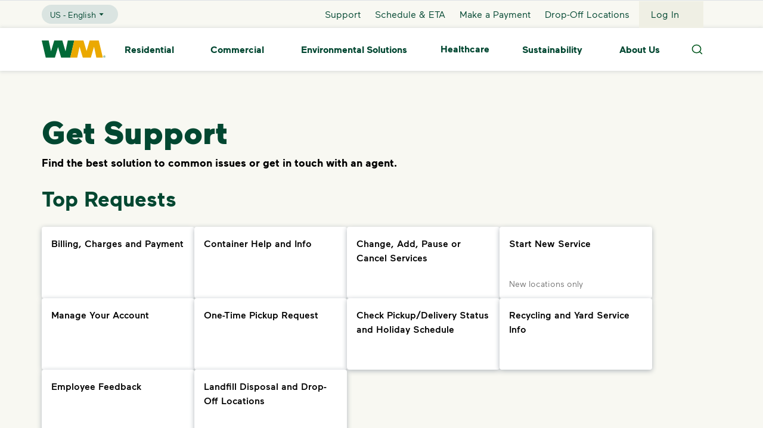

--- FILE ---
content_type: text/html; charset=utf-8
request_url: https://www.wm.com/us/en/support/faqs/what-time-will-my-pickup-take-place
body_size: 16568
content:
<!DOCTYPE html><html><head><meta charSet="utf-8" data-next-head=""/><meta name="viewport" content="width=device-width, initial-scale=1, shrink-to-fit=no" data-next-head=""/><title data-next-head="">FAQs - Customer Support Articles | WM</title><meta name="title" content="FAQs - Customer Support Articles | WM" data-next-head=""/><meta name="L1" content="support" data-next-head=""/><meta name="description" content="See support topics and articles answering frequently asked questions about WM services." data-next-head=""/><meta name="robots" content="index,follow" data-next-head=""/><link rel="canonical" href="https://www.wm.com/us/ennull" data-next-head=""/><link rel="alternate" href="https://www.wm.com/ca/ennull" hrefLang="en-ca" data-next-head=""/><link rel="alternate" href="https://www.wm.com/ca/frnull" hrefLang="fr-ca" data-next-head=""/><link rel="icon" href="https://www.wm.com/content/dam/wm/icons/favicon.ico" data-next-head=""/><meta charSet="utf-8"/><meta http-equiv="X-UA-Compatible" content="IE=edge,chrome=1"/><meta name="format-detection" content="telephone=no"/><script id="googleMaps" src="https://maps.googleapis.com/maps/api/js?v=3.59&amp;key=AIzaSyD59qeGT1ub53HiBjDu0BEoHHJH3-cNPN0&amp;libraries=geometry,places" async=""></script><script async="" src="https://www.google.com/recaptcha/enterprise.js?render=6Ld3OKohAAAAAGfNvLUgKd-_YwhE5qxYBSDXmsr0"></script><script type="text/javascript" src="https://c.la3-c1-ia6.salesforceliveagent.com/content/g/js/63.0/deployment.js" async=""></script><link rel="preload" as="font" href="https://www.wm.com/content/dam/wm/fonts/maax-regular.woff2" type="font/woff2" crossorigin="anonymous"/><link rel="preload" as="font" href="https://www.wm.com/content/dam/wm/fonts/maax-bold.woff2" type="font/woff2" crossorigin="anonymous"/><link rel="preload" as="font" href="https://www.wm.com/content/dam/wm/fonts/maax-black.woff2" type="font/woff2" crossorigin="anonymous"/><link rel="preload" as="font" href="https://www.wm.com/content/dam/wm/fonts/maax-italic.woff2" type="font/woff2" crossorigin="anonymous"/><link rel="stylesheet" href="https://www.wm.com/libs/wcm/foundation/components/page/responsive.min.css" type="text/css"/><script defer="" src="https://www.wm.com/content/dam/wm/concentrix/feedback/js/feedback-custom.js" type="text/javascript"></script><script defer="" src="data:text/javascript,window.__WMNEXT_VERSION__=&quot;8af0bc46e&quot;;"></script><link data-next-font="" rel="preconnect" href="/" crossorigin="anonymous"/><link rel="preload" href="/_next/static/css/234812f07d9c74e1.css" as="style"/><link rel="stylesheet" href="/_next/static/css/234812f07d9c74e1.css" data-n-g=""/><link rel="preload" href="/_next/static/css/9a44b3959e43a184.css" as="style"/><link rel="stylesheet" href="/_next/static/css/9a44b3959e43a184.css" data-n-p=""/><link rel="preload" href="/_next/static/css/cde4a1a9c4b0a826.css" as="style"/><link rel="stylesheet" href="/_next/static/css/cde4a1a9c4b0a826.css"/><link rel="preload" href="/_next/static/css/366dfb0cf1cf9cf6.css" as="style"/><link rel="stylesheet" href="/_next/static/css/366dfb0cf1cf9cf6.css"/><link rel="preload" href="/_next/static/css/fee75a7663146c6a.css" as="style"/><link rel="stylesheet" href="/_next/static/css/fee75a7663146c6a.css"/><link rel="preload" href="/_next/static/css/ccdc24ef9d541cf8.css" as="style"/><link rel="stylesheet" href="/_next/static/css/ccdc24ef9d541cf8.css"/><link rel="preload" href="/_next/static/css/66ff2bff8b06d784.css" as="style"/><link rel="stylesheet" href="/_next/static/css/66ff2bff8b06d784.css"/><link rel="preload" href="/_next/static/css/e495459dda08b717.css" as="style"/><link rel="stylesheet" href="/_next/static/css/e495459dda08b717.css"/><link rel="preload" href="/_next/static/css/59fc54b16a6f3058.css" as="style"/><link rel="stylesheet" href="/_next/static/css/59fc54b16a6f3058.css"/><link rel="preload" href="/_next/static/css/b3d8dfb92e4c162e.css" as="style"/><link rel="stylesheet" href="/_next/static/css/b3d8dfb92e4c162e.css"/><link rel="preload" href="/_next/static/css/104f2d5061fc33bf.css" as="style"/><link rel="stylesheet" href="/_next/static/css/104f2d5061fc33bf.css"/><link rel="preload" href="/_next/static/css/87ecf76fa5ae2af3.css" as="style"/><link rel="stylesheet" href="/_next/static/css/87ecf76fa5ae2af3.css"/><noscript data-n-css=""></noscript><script defer="" nomodule="" src="/_next/static/chunks/polyfills-42372ed130431b0a.js"></script><script defer="" src="/_next/static/chunks/9194.038873efc1bbcc60.js"></script><script defer="" src="/_next/static/chunks/123.4c9395f36b884749.js"></script><script defer="" src="/_next/static/chunks/7253.38f6dc4fba99ccfd.js"></script><script defer="" src="/_next/static/chunks/3755.8989c6649d7bcaaf.js"></script><script defer="" src="/_next/static/chunks/3512.4cc7daf7c2a9d945.js"></script><script defer="" src="/_next/static/chunks/7651.d8c9eac864c3f414.js"></script><script defer="" src="/_next/static/chunks/2008.97a76ff02167b1ab.js"></script><script defer="" src="/_next/static/chunks/2639.4193b258a2d419af.js"></script><script defer="" src="/_next/static/chunks/8775.e4bdfd54cda86be1.js"></script><script defer="" src="/_next/static/chunks/9956.46950d46add7c685.js"></script><script defer="" src="/_next/static/chunks/8980.c83199254456e928.js"></script><script defer="" src="/_next/static/chunks/6306.ddc6f7e8f20ddac4.js"></script><script defer="" src="/_next/static/chunks/7163.63e6bc96b7c33182.js"></script><script defer="" src="/_next/static/chunks/8452.a4522399e0495994.js"></script><script src="/_next/static/chunks/webpack-1cc9672c04486c18.js" defer=""></script><script src="/_next/static/chunks/framework-7b933c5128fec403.js" defer=""></script><script src="/_next/static/chunks/main-59554d46a6b582db.js" defer=""></script><script src="/_next/static/chunks/pages/_app-b5418f7cbc97bfc1.js" defer=""></script><script src="/_next/static/chunks/c8940057-60522ddad754bf29.js" defer=""></script><script src="/_next/static/chunks/7394-ff9a3dac2450a707.js" defer=""></script><script src="/_next/static/chunks/7687-d60b5476da184102.js" defer=""></script><script src="/_next/static/chunks/220-02e2348850e540e2.js" defer=""></script><script src="/_next/static/chunks/7248-d19b80115024b4a7.js" defer=""></script><script src="/_next/static/chunks/6911-42aa189a1891c613.js" defer=""></script><script src="/_next/static/chunks/5148-62d006974131ecd9.js" defer=""></script><script src="/_next/static/chunks/9064-0a3f11eff1bfbd6d.js" defer=""></script><script src="/_next/static/chunks/8670-e80ccf564b865dfe.js" defer=""></script><script src="/_next/static/chunks/3159-a9e59622af7e29bd.js" defer=""></script><script src="/_next/static/chunks/7338-188a0c053bc7fc4d.js" defer=""></script><script src="/_next/static/chunks/9039-5f73121a1406ab3e.js" defer=""></script><script src="/_next/static/chunks/5270-afeb19cc5c7e0707.js" defer=""></script><script src="/_next/static/chunks/7032-c52ba65d81c5f580.js" defer=""></script><script src="/_next/static/chunks/3988-1eb406653f77edee.js" defer=""></script><script src="/_next/static/chunks/3672-0036ea87e5ad1350.js" defer=""></script><script src="/_next/static/chunks/3025-71f49da84858de97.js" defer=""></script><script src="/_next/static/chunks/3161-7b4ffb15c752a1a6.js" defer=""></script><script src="/_next/static/chunks/8334-0c2821c6186045d4.js" defer=""></script><script src="/_next/static/chunks/9481-718a16c6f8d2c47f.js" defer=""></script><script src="/_next/static/chunks/6230-ba784ed135d0c99d.js" defer=""></script><script src="/_next/static/chunks/1316-6da75d47ec273bc4.js" defer=""></script><script src="/_next/static/chunks/3706-317822e4df92aad1.js" defer=""></script><script src="/_next/static/chunks/1188-c23322e1341f8265.js" defer=""></script><script src="/_next/static/chunks/206-ee8ffe53c4bc7e2f.js" defer=""></script><script src="/_next/static/chunks/6621-2375e24db7f79b04.js" defer=""></script><script src="/_next/static/chunks/pages/%5Bcountry%5D/%5Blang%5D/%5B...modelPath%5D-d6357f8f7be9fbe0.js" defer=""></script><script src="/_next/static/efhlFMkHM8jKlj1eTXKBV/_buildManifest.js" defer=""></script><script src="/_next/static/efhlFMkHM8jKlj1eTXKBV/_ssgManifest.js" defer=""></script><style id="mui-emotion-cache-insertion-point"></style><style data-emotion="mui-global demkgo">html{-webkit-font-smoothing:antialiased;-moz-osx-font-smoothing:grayscale;box-sizing:border-box;-webkit-text-size-adjust:100%;}*,*::before,*::after{box-sizing:inherit;}strong,b{font-weight:700;}body{margin:0;color:#4f4f58;font-family:Maax-Regular,Arial,sans-serif!important;font-size:1rem;line-height:1.5rem;font-weight:400;background-color:#fff;}body ul{list-style-type:initial;}@media print{body{background-color:#ffffff;}}body::backdrop{background-color:#fff;}</style><style data-emotion="mui 1u4oz7g qh88fv 1uk1gs8 1vu84re 1oqn34y">.mui-1u4oz7g{display:-webkit-inline-box;display:-webkit-inline-flex;display:-ms-inline-flexbox;display:inline-flex;-webkit-align-items:center;-webkit-box-align:center;-ms-flex-align:center;align-items:center;-webkit-box-pack:center;-ms-flex-pack:center;-webkit-justify-content:center;justify-content:center;position:relative;box-sizing:border-box;-webkit-tap-highlight-color:transparent;background-color:transparent;outline:0;border:0;margin:0;border-radius:0;padding:0;cursor:pointer;-webkit-user-select:none;-moz-user-select:none;-ms-user-select:none;user-select:none;vertical-align:middle;-moz-appearance:none;-webkit-appearance:none;-webkit-text-decoration:none;text-decoration:none;color:inherit;font-family:Maax-Regular,Arial Narrow,Arial,sans-serif;font-weight:500;font-size:0.875rem;line-height:1.75;text-transform:uppercase;min-width:64px;padding:6px 16px;border-radius:4px;-webkit-transition:background-color 250ms cubic-bezier(0.4, 0, 0.2, 1) 0ms,box-shadow 250ms cubic-bezier(0.4, 0, 0.2, 1) 0ms,border-color 250ms cubic-bezier(0.4, 0, 0.2, 1) 0ms,color 250ms cubic-bezier(0.4, 0, 0.2, 1) 0ms;transition:background-color 250ms cubic-bezier(0.4, 0, 0.2, 1) 0ms,box-shadow 250ms cubic-bezier(0.4, 0, 0.2, 1) 0ms,border-color 250ms cubic-bezier(0.4, 0, 0.2, 1) 0ms,color 250ms cubic-bezier(0.4, 0, 0.2, 1) 0ms;color:#ffffff;background-color:#1c8200;box-shadow:0px 3px 1px -2px rgba(0,0,0,0.2),0px 2px 2px 0px rgba(0,0,0,0.14),0px 1px 5px 0px rgba(0,0,0,0.12);width:100%;min-width:9.4rem;box-shadow:none!important;font-family:Maax-Bold;box-shadow:none!important;min-width:7.8125rem;height:3.5rem;font-size:1rem;}.mui-1u4oz7g::-moz-focus-inner{border-style:none;}.mui-1u4oz7g.Mui-disabled{pointer-events:none;cursor:default;}@media print{.mui-1u4oz7g{-webkit-print-color-adjust:exact;color-adjust:exact;}}.mui-1u4oz7g.MuiRadio-root:hover{background-color:none!important;}.mui-1u4oz7g.MuiCheckbox-root:hover{background-color:none!important;}.mui-1u4oz7g:hover{-webkit-text-decoration:none;text-decoration:none;background-color:rgb(19, 91, 0);box-shadow:0px 2px 4px -1px rgba(0,0,0,0.2),0px 4px 5px 0px rgba(0,0,0,0.14),0px 1px 10px 0px rgba(0,0,0,0.12);}@media (hover: none){.mui-1u4oz7g:hover{background-color:#1c8200;}}.mui-1u4oz7g:active{box-shadow:0px 5px 5px -3px rgba(0,0,0,0.2),0px 8px 10px 1px rgba(0,0,0,0.14),0px 3px 14px 2px rgba(0,0,0,0.12);}.mui-1u4oz7g.Mui-focusVisible{box-shadow:0px 3px 5px -1px rgba(0,0,0,0.2),0px 6px 10px 0px rgba(0,0,0,0.14),0px 1px 18px 0px rgba(0,0,0,0.12);}.mui-1u4oz7g.Mui-disabled{color:rgba(0, 0, 0, 0.26);box-shadow:none;background-color:rgba(0, 0, 0, 0.12);}.mui-1u4oz7g:hover{box-shadow:none!important;-webkit-text-decoration:none!important;text-decoration:none!important;}.mui-qh88fv{display:-webkit-inline-box;display:-webkit-inline-flex;display:-ms-inline-flexbox;display:inline-flex;-webkit-align-items:center;-webkit-box-align:center;-ms-flex-align:center;align-items:center;-webkit-box-pack:center;-ms-flex-pack:center;-webkit-justify-content:center;justify-content:center;position:relative;box-sizing:border-box;-webkit-tap-highlight-color:transparent;background-color:transparent;outline:0;border:0;margin:0;border-radius:0;padding:0;cursor:pointer;-webkit-user-select:none;-moz-user-select:none;-ms-user-select:none;user-select:none;vertical-align:middle;-moz-appearance:none;-webkit-appearance:none;-webkit-text-decoration:none;text-decoration:none;color:inherit;font-family:Maax-Regular,Arial Narrow,Arial,sans-serif;font-weight:500;font-size:0.875rem;line-height:1.75;text-transform:uppercase;min-width:64px;padding:6px 16px;border-radius:4px;-webkit-transition:background-color 250ms cubic-bezier(0.4, 0, 0.2, 1) 0ms,box-shadow 250ms cubic-bezier(0.4, 0, 0.2, 1) 0ms,border-color 250ms cubic-bezier(0.4, 0, 0.2, 1) 0ms,color 250ms cubic-bezier(0.4, 0, 0.2, 1) 0ms;transition:background-color 250ms cubic-bezier(0.4, 0, 0.2, 1) 0ms,box-shadow 250ms cubic-bezier(0.4, 0, 0.2, 1) 0ms,border-color 250ms cubic-bezier(0.4, 0, 0.2, 1) 0ms,color 250ms cubic-bezier(0.4, 0, 0.2, 1) 0ms;color:#ffffff;background-color:#1c8200;box-shadow:0px 3px 1px -2px rgba(0,0,0,0.2),0px 2px 2px 0px rgba(0,0,0,0.14),0px 1px 5px 0px rgba(0,0,0,0.12);min-width:9.4rem;box-shadow:none!important;font-family:Maax-Bold;box-shadow:none!important;min-width:7.8125rem;height:3.5rem;font-size:1rem;}.mui-qh88fv::-moz-focus-inner{border-style:none;}.mui-qh88fv.Mui-disabled{pointer-events:none;cursor:default;}@media print{.mui-qh88fv{-webkit-print-color-adjust:exact;color-adjust:exact;}}.mui-qh88fv.MuiRadio-root:hover{background-color:none!important;}.mui-qh88fv.MuiCheckbox-root:hover{background-color:none!important;}.mui-qh88fv:hover{-webkit-text-decoration:none;text-decoration:none;background-color:rgb(19, 91, 0);box-shadow:0px 2px 4px -1px rgba(0,0,0,0.2),0px 4px 5px 0px rgba(0,0,0,0.14),0px 1px 10px 0px rgba(0,0,0,0.12);}@media (hover: none){.mui-qh88fv:hover{background-color:#1c8200;}}.mui-qh88fv:active{box-shadow:0px 5px 5px -3px rgba(0,0,0,0.2),0px 8px 10px 1px rgba(0,0,0,0.14),0px 3px 14px 2px rgba(0,0,0,0.12);}.mui-qh88fv.Mui-focusVisible{box-shadow:0px 3px 5px -1px rgba(0,0,0,0.2),0px 6px 10px 0px rgba(0,0,0,0.14),0px 1px 18px 0px rgba(0,0,0,0.12);}.mui-qh88fv.Mui-disabled{color:rgba(0, 0, 0, 0.26);box-shadow:none;background-color:rgba(0, 0, 0, 0.12);}.mui-qh88fv:hover{box-shadow:none!important;-webkit-text-decoration:none!important;text-decoration:none!important;}.mui-1uk1gs8{margin:0;}.mui-1vu84re{margin:0;color:#024731;font-family:Maax-Bold;}@media (max-width:767.95px){.mui-1vu84re{font-size:1.5rem;line-height:2rem;}}@media (min-width:768px){.mui-1vu84re{font-size:2.25rem;line-height:3rem;}}@media (min-width:992px){.mui-1vu84re{font-size:2.75rem;line-height:3.5rem;}}.mui-1oqn34y{margin:0;font-family:Maax-Regular,Arial,sans-serif!important;font-size:1rem;line-height:1.5rem;color:#4f4f58;font-weight:400;}.mui-1oqn34y ul{list-style-type:initial;}</style><style id="tss-emotion-cache-insertion-point"></style><style data-emotion="tss 1tr4gox-contentWrapper 1pno46k-children g188zp-globalNotifications 1ue0q90-buttonTargetLogin eixpv7-buttonText 135fc2p-link 1cc0huf-root qr77m5-ButtonTextIcon 1loou4x-loginButtonContainer degnbe-svg z1k998-footerCA feu3q-main x35rad-wasItHelpful 1cjljzk-head 1mt0cj1-icons jy7phz-icon1 1kr5yba-icon2 q6ewe1-svg pfhai9-cover mpfr7z-thumbsButton 1owvb2s-root 1j2en8s-supportcheck boa6u8-supportInner c0ck9z-heading 16l584c-body 11m0abs-singleColumnBody d2u5k2-buttonContainer 1mxhdsl-main qcxepf-mainTitle 1nuv3ju-cards 1l0swoa-extraDesign zuqo3s-bgColor">.tss-1tr4gox-contentWrapper{-webkit-box-flex:1;-webkit-flex-grow:1;-ms-flex-positive:1;flex-grow:1;}.tss-1pno46k-children{display:-webkit-box;display:-webkit-flex;display:-ms-flexbox;display:flex;-webkit-flex-direction:column;-ms-flex-direction:column;flex-direction:column;min-height:100vh;overflow-x:hidden;}.tss-g188zp-globalNotifications{position:absolute;width:100%;color:#024731;top:119px;z-index:100;}.tss-g188zp-globalNotifications .linkText{-webkit-text-decoration:underline!important;text-decoration:underline!important;}.tss-g188zp-globalNotifications .title{vertical-align:super;}.tss-g188zp-globalNotifications .subtext{vertical-align:top;}@media (max-width:991.95px){.tss-g188zp-globalNotifications{top:55px;}}.tss-1ue0q90-buttonTargetLogin{color:#024731!important;background-color:#ffffff!important;}.tss-1ue0q90-buttonTargetLogin:focus{opacity:0.1!important;}.tss-eixpv7-buttonText{color:#024731!important;font-weight:900;}.tss-135fc2p-link:focus{outline:2px auto -webkit-focus-ring-color!important;}.tss-1cc0huf-root{text-transform:none!important;background:#1c8200!important;color:#ffffff!important;}.tss-1cc0huf-root:hover{background-color:#006937!important;color:#ffffff!important;}.tss-1cc0huf-root:active{background-color:#024731!important;}.tss-1cc0huf-root:focus{outline:1px dashed #1c8200!important;outline-offset:4px;}.tss-1cc0huf-root:disabled{background:#767676!important;color:#d6d6d6!important;}.tss-qr77m5-ButtonTextIcon.btn{font-size:16px;background-color:transparent;border:0;}@media all and (-ms-high-contrast: none),(-ms-high-contrast: active){.tss-qr77m5-ButtonTextIcon.btn{background-color:rgba(17, 255, 238, 0);}.tss-qr77m5-ButtonTextIcon.btn .ButtonTextIcon-container button:first-of-type{width:60px;}}.tss-qr77m5-ButtonTextIcon.btn .svg-container{height:1rem;}.tss-qr77m5-ButtonTextIcon.btn .svg-container svg{height:1rem;}@supports (-ms-ime-align: auto){.tss-qr77m5-ButtonTextIcon.btn .svg-container svg{width:100%;}}@supports not (-ms-ime-align: auto){.tss-qr77m5-ButtonTextIcon.btn .svg-container svg{width:auto;}}.tss-1loou4x-loginButtonContainer{border:1px solid transparent!important;}.tss-1loou4x-loginButtonContainer:focus{border:1px dashed #1c8200!important;}.tss-degnbe-svg svg{width:2rem;}.tss-feu3q-main{padding:0 5rem!important;background-color:white;}.tss-feu3q-main .final-msg p{margin-bottom:0!important;}.tss-feu3q-main .Let-us-know-why span{color:#4f4f58!important;}@media (max-width:575.95px){.tss-feu3q-main{padding:0 24px!important;}}.tss-feu3q-main .FormOnPage_field-Width .position-relative{margin-bottom:0px!important;}.tss-feu3q-main .FormOnPage_field-Width .position-relative .MuiTypography-root{font-size:1rem!important;line-height:1.5rem!important;}.tss-feu3q-main .FormOnPage_field-Width .MuiFormControl-root{margin-bottom:24px!important;}.tss-feu3q-main .FormOnPage_field-Width .MuiFormControl-root .MuiInputBase-root textarea{height:118px!important;}.tss-feu3q-main .FormOnPage_field-Width .MuiFormControl-root .MuiInputBase-input{line-height:16px;}.tss-feu3q-main .FormOnPage_field-Width form{display:-webkit-box;display:-webkit-flex;display:-ms-flexbox;display:flex;}.tss-feu3q-main .FormOnPage_field-Width form .CustomRadioButton{margin-bottom:5.6px!important;color:#4f4f58;font-family:Maax-regular;}.tss-feu3q-main .FormOnPage_field-Width .class h5{margin-bottom:8px;}@media (max-width:575.95px){.tss-feu3q-main .FormOnPage_field-Width .class h5{margin-bottom:24px;}}.tss-feu3q-main .FormOnPage_field-Width .CheckboxForm{margin-bottom:12px!important;}@media (max-width:575.95px){.tss-feu3q-main .FormOnPage_field-Width .CheckboxForm{margin-bottom:15px!important;}}.tss-feu3q-main .FormOnPage_field-Width .CheckboxForm .MuiFormControlLabel-root{margin:0!important;}.tss-feu3q-main .FormOnPage_field-Width .CheckboxForm .MuiFormControlLabel-root .MuiTypography-root p{color:#4f4f58!important;font-size:18px!important;line-height:28px!important;}@media (max-width:575.95px){.tss-feu3q-main .FormOnPage_field-Width .CheckboxForm .MuiFormControlLabel-root .MuiTypography-root p{font-size:1rem!important;line-height:1.5rem!important;}}.tss-feu3q-main .FormOnPage_field-Width .CheckboxForm .MuiFormControlLabel-root .MuiButtonBase-root{color:#1c8200!important;padding:0 8px 0 0!important;}.tss-feu3q-main .FormOnPage_field-Width .CheckboxForm .MuiFormGroup-root .MuiFormControlLabel-label{margin-top:0!important;margin-bottom:0!important;}.tss-feu3q-main .FormOnPage_field-Width .CheckboxForm .MuiFormGroup-root .MuiFormControlLabel-label p{margin-bottom:0!important;}.tss-feu3q-main .Phone_Number{width:341px!important;margin-bottom:0px!important;}.tss-feu3q-main .Phone_Number .MuiInputBase-fullWidth{margin-bottom:18px!important;}@media (max-width:575.95px){.tss-feu3q-main .Phone_Number{width:360px!important;}}.tss-feu3q-main .Full_Name{width:341px!important;}.tss-feu3q-main .Full_Name .MuiInputBase-fullWidth{margin-bottom:18px!important;}@media (max-width:575.95px){.tss-feu3q-main .Full_Name{width:360px!important;}}.tss-x35rad-wasItHelpful{display:inline-block;}.tss-1cjljzk-head{color:#024731;font-size:1.5rem!important;font-weight:900;letter-spacing:0;line-height:30px;margin-bottom:1rem;}@media (max-width:575.95px){.tss-1cjljzk-head{font-family:Maax-bold;font-size:20px;line-height:24px;}}.tss-1mt0cj1-icons{display:-webkit-box;display:-webkit-flex;display:-ms-flexbox;display:flex;margin-bottom:23px;}@media (max-width:575.95px){.tss-1mt0cj1-icons{margin-bottom:1.5rem;}}.tss-jy7phz-icon1{border:2px solid #1c8200;border-radius:1.5rem;padding:15px 32px 15px 32px;margin-right:1.5rem;height:50px;width:84px;background-color:transparent;}.tss-jy7phz-icon1:hover{cursor:pointer;}.tss-1kr5yba-icon2{border:2px solid #1c8200;border-radius:1.5rem;padding:15px 32px 15px 32px;height:50px;width:84px;background-color:transparent;}.tss-1kr5yba-icon2:hover{cursor:pointer;}.tss-q6ewe1-svg{-webkit-align-items:center;-webkit-box-align:center;-ms-flex-align:center;align-items:center;}.tss-pfhai9-cover{background-color:#F8F8F2;}.tss-mpfr7z-thumbsButton:focus{outline:1px dashed #1c8200;outline-offset:2px;}.tss-1owvb2s-root h1{color:#024731;font-family:Maax-Black;}@media (max-width:767.95px){.tss-1owvb2s-root h1{font-size:2.25rem;line-height:3rem;}}@media (min-width:768px){.tss-1owvb2s-root h1{font-size:2.75rem;line-height:3.5rem;}}@media (min-width:992px){.tss-1owvb2s-root h1{font-size:3.375rem;line-height:4rem;}}.tss-1owvb2s-root h2{color:#024731;font-family:Maax-Bold;}@media (max-width:767.95px){.tss-1owvb2s-root h2{font-size:1.5rem;line-height:2rem;}}@media (min-width:768px){.tss-1owvb2s-root h2{font-size:2.25rem;line-height:3rem;}}@media (min-width:992px){.tss-1owvb2s-root h2{font-size:2.75rem;line-height:3.5rem;}}.tss-1owvb2s-root h3{color:#024731;font-family:Maax-Bold;}@media (max-width:767.95px){.tss-1owvb2s-root h3{font-size:1.25rem;line-height:1.5rem;}}@media (min-width:768px){.tss-1owvb2s-root h3{font-size:1.5rem;line-height:2rem;}}@media (min-width:992px){.tss-1owvb2s-root h3{font-size:2.25rem;line-height:3rem;}}.tss-1owvb2s-root h4{color:#024731;font-family:Maax-Bold;font-size:1.5rem;line-height:2rem;}.tss-1owvb2s-root h5{color:#024731;font-family:Maax-Bold;font-size:1.125rem;line-height:1.5rem;}.tss-1owvb2s-root a{overflow-wrap:anywhere;}.tss-1j2en8s-supportcheck{padding:0;background:inherit;}.tss-1j2en8s-supportcheck .innercontainer{padding:24px 0 40px 0;background:inherit;}@media (max-width:991.95px){.tss-1j2en8s-supportcheck .innercontainer{padding:24px 25px 39px 25px;}}@media (max-width:991.95px){.tss-1j2en8s-supportcheck{padding:0;background:inherit;}}.tss-1j2en8s-supportcheck .supportCheckBody{padding-left:24px;font-size:18px!important;line-height:28px;}.tss-1j2en8s-supportcheck .supportCheckBody p{margin-bottom:24px;}@media (max-width:991.95px){.tss-1j2en8s-supportcheck .supportCheckBody p{line-height:24px;margin-bottom:0;}}@media (max-width:991.95px){.tss-1j2en8s-supportcheck .supportCheckBody{padding:0 25px 16px 25px;font-size:1rem!important;}}.tss-1j2en8s-supportcheck .supportCheckButton{display:block!important;padding:0 31px 27px 25px!important;}@media (max-width:991.95px){.tss-1j2en8s-supportcheck .supportCheckButton{padding:0 31px 25px 20px!important;}}.tss-1j2en8s-supportcheck .supportCheckButton button{font-size:16px;line-height:16px;padding:16px 32px;border-radius:48px!important;}@media (max-width:991.95px){.tss-1j2en8s-supportcheck .supportCheckButton button{width:100%;display:block;padding:0;}}.tss-boa6u8-supportInner{background:#ffffff;margin:0;border-radius:8px;box-shadow:0 2px 4px 0 rgba(33,33,33,0.1);border:2px solid #f4f4f4;}.tss-boa6u8-supportInner h3{position:relative;left:-0.2%;}.tss-boa6u8-supportInner .supportBlockHeading{font-size:20px!important;line-height:24px;border-radius:8px 0 0 0;font-family:Maax-Bold!important;padding:12px 24px 10px 24px;display:inline-block;background:rgba(2,71,49,0.8);color:#ffffff!important;}@media (max-width:991.95px){.tss-boa6u8-supportInner .supportBlockHeading{display:block;line-height:28px;border-radius:8px 8px 0 0;padding:8px 24px;font-size:18px!important;margin-bottom:16px;}}.tss-c0ck9z-heading.tss-c0ck9z-heading{color:#ffffff;margin-bottom:15px;letter-spacing:normal;}@media (max-width:575.95px){.tss-c0ck9z-heading.tss-c0ck9z-heading{font-size:2rem;line-height:2rem;}}.tss-16l584c-body{color:#4f4f58;}.tss-16l584c-body ul{padding-left:3rem;}.tss-11m0abs-singleColumnBody ul{list-style-type:disc!important;}.tss-11m0abs-singleColumnBody a{hover-style-type:disc;}.tss-d2u5k2-buttonContainer{padding-top:0rem;border-radius:28px!important;}.tss-1mxhdsl-main{padding-left:5rem!important;}@media (min-width:576px){.tss-1mxhdsl-main{gap:2rem;}}@media (max-width:375.95px){.tss-1mxhdsl-main{gap:0.5rem;}}@media (max-width:575.95px){.tss-1mxhdsl-main{padding-left:15px!important;}}.tss-qcxepf-mainTitle{color:#024731;font-family:Maax-Black;font-size:24px;letter-spacing:0;line-height:30px;margin-bottom:24px;}@media (max-width:575.95px){.tss-qcxepf-mainTitle{font-size:20px;line-height:24px;margin-bottom:12px;font-family:Maax-Bold;}}.tss-1nuv3ju-cards{display:-webkit-box;display:-webkit-flex;display:-ms-flexbox;display:flex;gap:40px;margin:0 1px;}@media (max-width:991.95px){.tss-1nuv3ju-cards{-webkit-box-flex-wrap:wrap;-webkit-flex-wrap:wrap;-ms-flex-wrap:wrap;flex-wrap:wrap;padding-bottom:80px;gap:55px;}}.tss-1nuv3ju-cards .ButtonPrimary2{height:50px!important;border-radius:28px!important;}@media (max-width:575.95px){.tss-1nuv3ju-cards .ButtonPrimary2{border-radius:28px;width:100%;}}@media (max-width:575.95px){.tss-1nuv3ju-cards{-webkit-flex-direction:column;-ms-flex-direction:column;flex-direction:column;padding-bottom:0;gap:24px;}}.tss-1l0swoa-extraDesign{padding:0 80px!important;background-color:#ffffff;border-radius:0 0 8px 8px;}@media (max-width:575.95px){.tss-1l0swoa-extraDesign{padding:0 24px 40px 24px!important;border-radius:0px;}}.tss-zuqo3s-bgColor{background-color:#F8F8F2;padding:0 70px;}@media (max-width:575.95px){.tss-zuqo3s-bgColor{background-color:#ffffff;padding:0;}}</style></head><body><div id="__next"><style data-mantine-styles="true">:root{--mantine-font-family: Maax-Regular,Arial Narrow,Arial,sans-serif;--mantine-font-family-monospace: Maax-Mono,SFMono-Regular,SF Mono,Consolas,Liberation Mono,Menlo,monospace;--mantine-font-family-headings: Maax-Regular,Arial Narrow,Arial,sans-serif;--mantine-breakpoint-xs: 0em;--mantine-breakpoint-sm: 36em;--mantine-breakpoint-md: 48em;--mantine-breakpoint-lg: 62em;--mantine-breakpoint-xl: 75em;}</style><style data-mantine-styles="classes">@media (max-width: -0.00625em) {.mantine-visible-from-xs {display: none !important;}}@media (min-width: 0em) {.mantine-hidden-from-xs {display: none !important;}}@media (max-width: 35.99375em) {.mantine-visible-from-sm {display: none !important;}}@media (min-width: 36em) {.mantine-hidden-from-sm {display: none !important;}}@media (max-width: 47.99375em) {.mantine-visible-from-md {display: none !important;}}@media (min-width: 48em) {.mantine-hidden-from-md {display: none !important;}}@media (max-width: 61.99375em) {.mantine-visible-from-lg {display: none !important;}}@media (min-width: 62em) {.mantine-hidden-from-lg {display: none !important;}}@media (max-width: 74.99375em) {.mantine-visible-from-xl {display: none !important;}}@media (min-width: 75em) {.mantine-hidden-from-xl {display: none !important;}}</style><div class="tss-1pno46k-children"><header data-testid="Header"><div class="header-spacing" style="background:#fff;height:55px"></div><div class="Header maax-font-weight-regular"><div id="skip-links" data-testid="SkipLinks"><button type="button" data-testid="SkipLinks - main button" aria-label="skip to main content" class="skip-link d-inline-block position-absolute bg-white px-3 py-2 sr-only sr-only-focusable wm-link-grey-light" style="border-bottom-right-radius:.5rem" tabindex="-1">skip to main content</button><button type="button" data-testid="SkipLinks - footer button" aria-label="skip to footer" class="skip-link d-inline-block position-absolute bg-white px-3 py-2 sr-only sr-only-focusable wm-link-grey-light" style="border-bottom-right-radius:.5rem" tabindex="-1">skip to footer</button></div><div class="mobile-header" style="display:none"><div class="tss-g188zp-globalNotifications MuiBox-root mui-0" data-testid="GlobalNotifications"></div><div class="mobileNav sub-header" data-testid="MobileHeader" style="box-shadow:0 2px 6px 0 rgba(175, 181, 186, 0.3), 0 -1px 6px 0 rgba(175, 181, 186, 0.3)"><div id="page-wrap"><div class="MobileHeader__hamburger-menu w-100 position-absolute "><div class="MobileNavItems subMenuItems d-flex flex-column" data-testid="MobileNavItems"><div class="container" style="padding:0 20px"><button class="MobileNavItems__search-icon py-1 px-2 my-2 d-flex align-items-center w-100 wm-border-gray link maax-font-weight-regular a-taggable" name="" style="background:$Sand;border-radius:4px;color:#767676;font-size:0.825rem;text-indent:0.625rem" type="button" aria-label="Search" aria-haspopup="" aria-pressed="" aria-describedby="" aria-expanded="" tabindex="0" data-testid="Button"><span class="react-svg"></span><div></div></button><div class="nav-links overflow-auto" style="position:relative"><div><div class="MenuItem maax-font-weight-bold" data-testid="MenuItem"><div class="bottomNavItems has-focus-within d-flex justify-content-between align-items-center false"><div class="menu-item d-flex align-items-center"><button tabindex="0" class="d-block d-flex bg-transparent w-100 align-items-center no-outline-focus-link a-taggable router-link" type="button" data-testid="Residential" aria-expanded="false" analytics="Residential" style="padding:1px 7px" id="divItem Residential">Residential</button></div><span class="wm-cursor-pointer"><span></span></span></div></div><div class="ml-5 mr-4 d-md-flex" style="height:0;margin-top:0;overflow:hidden;transition:0.3s all" aria-hidden="true"></div></div><div><div class="MenuItem maax-font-weight-bold" data-testid="MenuItem"><div class="bottomNavItems has-focus-within d-flex justify-content-between align-items-center false"><div class="menu-item d-flex align-items-center"><button tabindex="0" class="d-block d-flex bg-transparent w-100 align-items-center no-outline-focus-link a-taggable router-link" type="button" data-testid="Commercial" aria-expanded="false" analytics="Commercial" style="padding:1px 7px" id="divItem Commercial">Commercial</button></div><span class="wm-cursor-pointer"><span></span></span></div></div><div class="ml-5 mr-4 d-md-flex" style="height:0;margin-top:0;overflow:hidden;transition:0.3s all" aria-hidden="true"></div></div><div><div class="MenuItem maax-font-weight-bold" data-testid="MenuItem"><div class="bottomNavItems has-focus-within d-flex justify-content-between align-items-center false"><div class="menu-item d-flex align-items-center"><button tabindex="0" class="d-block d-flex bg-transparent w-100 align-items-center no-outline-focus-link a-taggable router-link" type="button" data-testid="Environmental Solutions" aria-expanded="false" analytics="Environmental Solutions" style="padding:1px 7px" id="divItem Environmental Solutions">Environmental Solutions</button></div><span class="wm-cursor-pointer"><span></span></span></div></div><div class="ml-5 mr-4 d-md-flex" style="height:0;margin-top:0;overflow:hidden;transition:0.3s all" aria-hidden="true"></div></div><div><div class="MenuItem maax-font-weight-bold" data-testid="MenuItem"><div class="bottomNavItems has-focus-within d-flex justify-content-between align-items-center false"><div class="menu-item d-flex align-items-center"><a href="/us/en/healthcare" data-testid="Link" class="Link a-taggable btn wm-link bg-transparent d-block d-flex bg-transparent w-100 align-items-center no-outline-focus-link a-taggable router-link " style="padding:1px 7px" tabindex="0" analytics="Healthcare" data-header-selection="Healthcare" target="_self">Healthcare</a></div></div></div><div class="ml-5 mr-4 d-md-flex" style="height:0;margin-top:0;overflow:hidden;transition:0.3s all" aria-hidden="true"></div></div><div><div class="MenuItem maax-font-weight-bold" data-testid="MenuItem"><div class="bottomNavItems has-focus-within d-flex justify-content-between align-items-center false"><div class="menu-item d-flex align-items-center"><button tabindex="0" class="d-block d-flex bg-transparent w-100 align-items-center no-outline-focus-link a-taggable router-link" type="button" data-testid="Sustainability" aria-expanded="false" analytics="Sustainability" style="padding:1px 7px" id="divItem Sustainability">Sustainability</button></div><span class="wm-cursor-pointer"><span></span></span></div></div><div class="ml-5 mr-4 d-md-flex" style="height:0;margin-top:0;overflow:hidden;transition:0.3s all" aria-hidden="true"></div></div><div><div class="MenuItem maax-font-weight-bold" data-testid="MenuItem"><div class="bottomNavItems has-focus-within d-flex justify-content-between align-items-center false"><div class="menu-item d-flex align-items-center"><button tabindex="0" class="d-block d-flex bg-transparent w-100 align-items-center no-outline-focus-link a-taggable router-link" type="button" data-testid="About Us" aria-expanded="false" analytics="About Us" style="padding:1px 7px" id="divItem About Us">About Us</button></div><span class="wm-cursor-pointer"><span></span></span></div></div><div class="ml-5 mr-4 d-md-flex" style="height:0;margin-top:0;overflow:hidden;transition:0.3s all" aria-hidden="true"></div></div></div><div class="mt-5"><button class="MuiButtonBase-root MuiButton-root MuiButton-contained MuiButton-containedPrimary MuiButton-sizeMedium MuiButton-containedSizeMedium MuiButton-colorPrimary MuiButton-fullWidth MuiButton-root MuiButton-contained MuiButton-containedPrimary MuiButton-sizeMedium MuiButton-containedSizeMedium MuiButton-colorPrimary MuiButton-fullWidth a-taggable ButtonPrimary maax-font-weight-bold Header__mobile-login-button maax-font-weight-bold w-100 
 tss-1cc0huf-root false false mui-1u4oz7g" tabindex="0" type="submit" data-testid="ButtonPrimary" aria-label="" aria-haspopup="" aria-description="" analyticsKey=""><span class="logout pr-2 d-flex align-items-center"></span>Log in</button><div class="pt-3 mb-3"><button class="MuiButtonBase-root MuiButton-root MuiButton-contained MuiButton-containedPrimary MuiButton-sizeMedium MuiButton-containedSizeMedium MuiButton-colorPrimary MuiButton-root MuiButton-contained MuiButton-containedPrimary MuiButton-sizeMedium MuiButton-containedSizeMedium MuiButton-colorPrimary a-taggable ButtonPrimary maax-font-weight-bold Header__mobile-login-button maax-font-weight-bold w-100 
 tss-1cc0huf-root invert-color-greenbg false mui-qh88fv" tabindex="0" type="submit" data-testid="ButtonPrimary" aria-label="" aria-haspopup="" aria-description="" analyticsKey="">Create a My WM Profile</button></div></div><div class="paybill-button d-flex align-items-center justify-content-start flex-wrap"><div class="lang-dropdown d-flex mr-4"><button id="langButton" data-testid="langButton" class="LanguageDropdown dropdown-close d-flex align-items-center" tabindex="0" type="button" aria-label="language dropdown" aria-haspopup="listbox" aria-labelledby="langLabel" aria-expanded="false" style="cursor:pointer;position:relative;outline:none" analytics_key="Language Dropdown"><label id="langLabel" class="sr-only">Selected Language - US - English</label><div class="d-flex align-items-center"><div class="wm-link-light-green maax-font-weight-regular bg-transparent text-nowrap" style="padding-left:.5rem" lang="en-us">US - English</div><img wrapper="span" alt="close icon" loading="eager" width="18" height="18" decoding="async" data-nimg="1" style="color:transparent" src="https://www.wm.com/content/dam/wm/icons/controls/20x20/green1/material-ui/arrow-down.svg"/></div></button></div><div class="d-flex my-4" style="width:auto !important"><div class="tss-qr77m5-ButtonTextIcon" data-testid="ButtonTextIcon-container"><button class="tss-qr77m5-ButtonTextIcon undefined d-flex align-items-center p-0 maax-font-weight-regular wm-link-light-green maax-font-weight-regular tss-1loou4x-loginButtonContainer maax-font-weight-bold a-taggable" name="" style="margin-right:10px" type="button" analytics="Support" aria-label="ButtonTextIcon" aria-haspopup="" aria-pressed="" aria-describedby="" aria-expanded="" tabindex="0" data-testid="ButtonTextIcon">Support</button></div><div class="tss-qr77m5-ButtonTextIcon" data-testid="ButtonTextIcon-container"><button class="tss-qr77m5-ButtonTextIcon undefined d-flex align-items-center p-0 maax-font-weight-regular wm-link-light-green maax-font-weight-regular tss-1loou4x-loginButtonContainer maax-font-weight-bold a-taggable" name="" style="margin-right:10px" type="button" analytics="Schedule &amp; ETA" aria-label="ButtonTextIcon" aria-haspopup="" aria-pressed="" aria-describedby="" aria-expanded="" tabindex="0" data-testid="ButtonTextIcon">Schedule &amp; ETA</button></div><div class="tss-qr77m5-ButtonTextIcon" data-testid="ButtonTextIcon-container"><button class="tss-qr77m5-ButtonTextIcon undefined d-flex align-items-center p-0 maax-font-weight-regular wm-link-light-green maax-font-weight-regular tss-1loou4x-loginButtonContainer maax-font-weight-bold a-taggable" name="" style="margin-right:10px" type="button" analytics="Make a Payment" aria-label="ButtonTextIcon" aria-haspopup="" aria-pressed="" aria-describedby="" aria-expanded="" tabindex="0" data-testid="ButtonTextIcon">Make a Payment</button></div><div class="tss-qr77m5-ButtonTextIcon" data-testid="ButtonTextIcon-container"><button class="tss-qr77m5-ButtonTextIcon undefined d-flex align-items-center p-0 maax-font-weight-regular wm-link-light-green maax-font-weight-regular tss-1loou4x-loginButtonContainer maax-font-weight-bold a-taggable" name="" style="margin-right:10px" type="button" analytics="Drop-Off Locations" aria-label="ButtonTextIcon" aria-haspopup="" aria-pressed="" aria-describedby="" aria-expanded="" tabindex="0" data-testid="ButtonTextIcon">Drop-Off Locations</button></div></div></div></div><div data-testid="FooterLegal" class="FooterLegal FooterLegal--en_US wm-footer-green
      tss-z1k998-footerCA"><div class="container"><div class="FooterLegal__container d-xl-flex justify-content-between align-items-center"><div class="d-xl-flex w-100 justify-content-between maax-font-weight-regular"><div class="Copyright" data-testid="Copyright"><div class="legal-copyright" style="color:white">© 2025 WM Intellectual Property Holdings, L.L.C.</div></div><div class="d-xl-flex justify-content-between"><div class="LegalLinks__container" data-testid="LegalLinks"><div class="LegalLinks d-flex text-lg-center"><div class="LegalLinks__link d-flex align-items-center ml-2 mr-2 m-md-0" tabindex="0"><a data-testid="LegalLinksButtonTrue-0" class="a-taggable" analytics="Sitemap " rel="noopener noreferrer" href="/us/en/sitemap" style="color:white;text-decoration:none;display:inline-flex">Sitemap </a><span class="d-block text-white spacer">|</span></div><div class="LegalLinks__link d-flex align-items-center ml-2 mr-2 m-md-0" tabindex="1"><a data-testid="LegalLinksButtonTrue-1" class="a-taggable" analytics="Privacy Policy" rel="noopener noreferrer" href="/us/en/privacy" style="color:white;text-decoration:none;display:inline-flex">Privacy Policy</a><span class="d-block text-white spacer">|</span></div><div class="LegalLinks__link d-flex align-items-center ml-2 mr-2 m-md-0" tabindex="2"><a data-testid="LegalLinksButtonTrue-2" class="a-taggable" analytics="Terms of Use" rel="noopener noreferrer" href="/us/en/terms" style="color:white;text-decoration:none;display:inline-flex">Terms of Use</a><span class="d-block text-white spacer">|</span></div><div class="LegalLinks__link d-flex align-items-center ml-2 mr-2 m-md-0" tabindex="3"><a data-testid="LegalLinksButtonTrue-3" class="a-taggable" analytics="Disputes/Arbitration" rel="noopener noreferrer" href="/us/en/disputes" style="color:white;text-decoration:none;display:inline-flex">Disputes/Arbitration</a><span class="d-block text-white spacer">|</span></div><div class="LegalLinks__link d-flex align-items-center ml-2 mr-2 m-md-0" tabindex="4"><a data-testid="LegalLinksButtonTrue-4" class="a-taggable" analytics="Accessibility" rel="noopener noreferrer" href="/us/en/accessibility" style="color:white;text-decoration:none;display:inline-flex">Accessibility</a></div></div></div></div></div></div><div class="pt-3 d-flex"><span class="pt-1 px-2 align-text-top tss-degnbe-svg"></span><a class="pt-2 pt-sm-0 ot-sdk-show-settings ot-floating-button text-white text-decoration-none d-inline-flex wm-cursor-pointer" style="font-size:14px" role="link" tabindex="0">Your Privacy Choices</a></div></div></div></div></div><div class="container mobile-nav-container d-flex align-items-center justify-content-between"><div class="app-logo ml-2 ml-md-0"><a href="/us/en" data-testid="Link" class="Link a-taggable btn wm-link bg-transparent tss-135fc2p-link " tabindex="0" aria-label="WM Home" target="_self"><span class="sr-only">Waste Management Home</span><img class="footer-logo" src="https://www.wm.com/content/dam/wm/icons/branding/wm-logo-web-header-footer.svg" alt="Official primary logo of WM"/></a></div><div id="targetLogin" class="tss-eixpv7-buttonText" style="display:none"><button class="MuiButtonBase-root MuiButton-root MuiButton-contained MuiButton-containedPrimary MuiButton-sizeMedium MuiButton-containedSizeMedium MuiButton-colorPrimary MuiButton-root MuiButton-contained MuiButton-containedPrimary MuiButton-sizeMedium MuiButton-containedSizeMedium MuiButton-colorPrimary a-taggable ButtonPrimary maax-font-weight-bold tss-1ue0q90-buttonTargetLogin 
 tss-1cc0huf-root false false mui-qh88fv" tabindex="0" type="submit" data-testid="ButtonPrimary" aria-label="" aria-haspopup="" aria-description="" analyticsKey="">Log in</button></div><div class="d-flex justify-content-center" style="width:7.12rem;height:24px"><a href="/us/en/mywm/my-services/view-pickup-eta" data-testid="Link" class="Link a-taggable btn wm-link bg-transparent mr-3 tss-135fc2p-link " tabindex="0" analytics="utility-nav-schedule" aria-label="view pickup eta" tabindex="0" target="_self"><span class="d-flex truck-link"></span></a><div class="d-flex justify-content-between"><div tabindex="0" class="MobileHeader__search-icon mr-3 wm-cursor-pointer link"><span></span></div><div role="button" aria-expanded="false" tabindex="0" class="hamburger-menu d-flex justify-content-center mr-2 mr-md-0 position-relative tss-135fc2p-link" style="top:2px;width:26px;height:1.2rem" aria-label="Open menu"><span><span></span></span><span class="sr-only">Open menu</span></div></div></div></div></div></div></div></div></header><main class="tss-1tr4gox-contentWrapper"><section><div class="  aem-container"><div class="aem-Grid aem-Grid--12 aem-Grid--default--12"><div class="aem-GridColumn aem-GridColumn--default--12"><div class="aem-Grid aem-Grid--12 aem-Grid--default--12"><div class="aem-GridColumn aem-GridColumn--default--12 aem-GridColumn--offset--default--0 aem-GridColumn--default--none"></div><div class="aem-GridColumn aem-GridColumn--default--12"><div class="MuiBox-root mui-0" data-testid="RequestSupport"></div></div><div class="aem-GridColumn aem-GridColumn--default--12"><div data-testid="Request-Container" id="bulkRepairContainer"></div></div><div class="aem-GridColumn aem-GridColumn--default--12"><div data-testid="Request-Container" id="bulkRepairContainer"></div></div><div class="aem-GridColumn aem-GridColumn--default--12 aem-GridColumn--offset--default--0 aem-GridColumn--default--none"><div id="" tabindex="-1"><div data-target-id="" style="background-color:#F8F8F2;position:relative" class=""><div data-target-id="" style="background-color:#F8F8F2;position:relative" class=""><div class=" "><div class="feedback tss-pfhai9-cover"><div data-testid="feedback-survey" class="container tss-feu3q-main"><div class="tss-x35rad-wasItHelpful"><fieldset role="group"><legend><span class="MuiTypography-root rich-text link-normal tss-1cjljzk-head tss-1owvb2s-root mui-1uk1gs8" data-testid="FormattedTextField"><p>Was this information helpful?</p></span></legend><div class="tss-1mt0cj1-icons"><div class="tss-jy7phz-icon1  tss-mpfr7z-thumbsButton" tabindex="0" aria-label="Yes, this information was helpful" aria-pressed="false" role="button"><span class="react-svg tss-q6ewe1-svg"></span></div><div class="tss-1kr5yba-icon2  tss-mpfr7z-thumbsButton" tabindex="0" aria-label="No, this information was not helpful" aria-pressed="false" role="button"><span class="react-svg tss-q6ewe1-svg"></span></div></div></fieldset></div></div></div></div></div></div></div></div><div class="aem-GridColumn aem-GridColumn--default--12 aem-GridColumn--offset--default--0 aem-GridColumn--default--none"><div data-attribute="contact" tabindex="-1"><div data-target-id="" style="background-color:#F8F8F2;position:relative" class=""><div data-target-id="" style="background-color:#F8F8F2;position:relative" class=""><div class=" "><div data-target-id="" style="position:relative"><div class="tss-1j2en8s-supportcheck  SingleColumnText" data-testid="SingleColumnText" data-cmp-data-layer="{&quot;@type&quot;:&quot;wm/components/content/singlecolumntext&quot;,&quot;dc:title&quot;:&quot;Still need help?&quot;,&quot;dc:description&quot;:&quot;&lt;p&gt;Tell us how you want to connect and we&#x27;ll put you in touch with an agent.&lt;br /&gt;\r\n&lt;/p&gt;\r\n&quot;}" id="contact"><div class="container innercontainer"><div class=" tss-boa6u8-supportInner "><div class="MuiBox-root mui-0"><h2 class="MuiTypography-root MuiTypography-h2 tss-c0ck9z-heading supportBlockHeading mui-1vu84re" data-testid="SingleColumnText - Heading">Still need help?</h2><div class="fullWidthText supportCheckBody MuiBox-root mui-0"><div class="MuiTypography-root MuiTypography-body1 rich-text link-normal tss-11m0abs-singleColumnBody body-text-container maax-font-weight-regular tss-16l584c-body tss-1owvb2s-root mui-1oqn34y" data-testid="FormattedTextField"><p>Tell us how you want to connect and we&#x27;ll put you in touch with an agent.<br/></p></div></div></div><div data-testid="SingleColumnText - renderButton" class="d-flex   tss-d2u5k2-buttonContainer renderButtonsinMobilebuttonWithoutArrows supportCheckButton"><button class="MuiButtonBase-root MuiButton-root MuiButton-contained MuiButton-containedPrimary MuiButton-sizeMedium MuiButton-containedSizeMedium MuiButton-colorPrimary MuiButton-root MuiButton-contained MuiButton-containedPrimary MuiButton-sizeMedium MuiButton-containedSizeMedium MuiButton-colorPrimary a-taggable ButtonPrimary maax-font-weight-bold 
 tss-1cc0huf-root false false mui-qh88fv" tabindex="0" type="submit" data-testid="SingleColumnText-ButtonPrimary" analytics="sct-req-support" aria-label="" aria-haspopup="" aria-description="" href="" analyticsKey="">Request Help</button></div></div></div></div></div></div></div></div></div></div><div class="aem-GridColumn aem-GridColumn--default--12 aem-GridColumn--offset--default--0 aem-GridColumn--default--none"><div id="" tabindex="-1"><div data-target-id="" style="background-color:#ffffff;position:relative" class=""><div data-target-id="" style="background-color:#F8F8F2;position:relative" class="bottomspacing"><div class=" pb-4 pb-lg-5"><div data-target-id="" style="position:relative"><div data-testid="related-article" class="tss-zuqo3s-bgColor"><div class="container tss-1mxhdsl-main tss-1l0swoa-extraDesign"><div class="tss-qcxepf-mainTitle">Related Articles</div><div class="tss-1nuv3ju-cards"></div></div></div></div></div></div></div></div></div></div></div></div></div></section></main></div></div><script id="__NEXT_DATA__" type="application/json">{"props":{"pageProps":{"modelPath":"/us/en/support/faqs/what-time-will-my-pickup-take-place","model":{"localisationProperties":{},"h1Title":"FAQs - Customer Support Articles","templateName":"/conf/wm/settings/wcm/templates/wm-blank-page","lobType":"","href":{"":"es-us","https://www.wm.com/ca/en/support/faqs":"en-ca","https://www.wm.com/us/en/support/faqs":"en-us","https://www.wm.com/ca/fr/support/faqs":"fr-ca"},"h1BodyTitle":"Request Container Repair or Replacement","chatbot":"no","serviceSolutionPage":"","hideHeaderFooter":"no","applySimplifiedNav":"","navigation":"meganav","hasFrPage":true,"pageLocales":["en_US","en_CA","fr_CA"],"isMeganavTransparent":"","tabIcon":"/content/dam/wm/icons/favicon.ico","l1PageName":"support","excludeArticle":"","isMovingEndDate":"","disablePayPal":"","disableGPay":"","disableApplePay":"","disableNewPadForm":"","disableVenmo":"","metaSeoRobots":"index,follow","metaSeoDescription":"See support topics and articles answering frequently asked questions about WM services.","primaryGisId":"","msaId":"","contractExpirationDate":"","annualPriceIncreaseDate":"","pageType":[],"title":"FAQs - Customer Support Articles | WM","cqType":"wm/components/structure/page","cqItems":{"root":{"columnClassNames":{"contentaccordion":"aem-GridColumn aem-GridColumn--default--12","responsivegrid":"aem-GridColumn aem-GridColumn--default--12"},"gridClassNames":"aem-Grid aem-Grid--12 aem-Grid--default--12","columnCount":12,"allowedComponents":{"components":[],"applicable":false},":items":{"contentaccordion":{":type":"wm/components/content/contentAccordion"},"responsivegrid":{"columnClassNames":{"interactivefeedback_":"aem-GridColumn aem-GridColumn--default--12 aem-GridColumn--offset--default--0 aem-GridColumn--default--none","singlecolumntext_cop":"aem-GridColumn aem-GridColumn--default--12 aem-GridColumn--offset--default--0 aem-GridColumn--default--none","requestsupport":"aem-GridColumn aem-GridColumn--default--12","containerrepairaddre_1794825532":"aem-GridColumn aem-GridColumn--default--12","topicspage":"aem-GridColumn aem-GridColumn--default--12 aem-GridColumn--offset--default--0 aem-GridColumn--default--none","containerrepairaddre":"aem-GridColumn aem-GridColumn--default--12","relatedarticles_copy":"aem-GridColumn aem-GridColumn--default--12 aem-GridColumn--offset--default--0 aem-GridColumn--default--none"},"gridClassNames":"aem-Grid aem-Grid--12 aem-Grid--default--12","columnCount":12,"allowedComponents":{"components":[],"applicable":false},":items":{"topicspage":{"header":"Support Home","expandText":"Expand","collapseText":"Collapse",":type":"wm/components/content/topicspage"},"requestsupport":{"contactOptions":{"backButtonText":"Go back","options":[{"optionsAlternateHeader":"Chat offline. Try again later.","type":"liveChat","ctaText":"Chat Now","icon":"/content/dam/wm/icons/utilities/50x50/black/live-chat.svg","optionsHeader":"Live Chat","optionsbody":"Regular business hours (CT):"},{"optionsAlternateHeader":"","type":"phone","ctaText":"Call Now","icon":"/content/dam/wm/icons/utilities/50x50/black/phone-1.svg","optionsHeader":"Speak With an Agent","optionsbody":""},{"optionsAlternateHeader":"","type":"callBack","ctaText":"Get Started","icon":"/content/dam/wm/icons/utilities/50x50/black/send.svg","optionsHeader":"Submit a Request","optionsbody":"Detail your issue and we'll contact you with a solution."},{"optionsAlternateHeader":"","type":"email","ctaText":"Email Now","icon":"/content/dam/wm/icons/utilities/50x50/black/email.svg","optionsHeader":"Email an Agent","optionsbody":"Email us the details of your issue and we'll get back to you."}],"header":"Request Help","body":"How would you like to reach a support specialist?"},"header":"Request Help","componentId":"#reqsupport","body":"Enter your address and service type to get started.","unavailableServiceText":"\u003cp\u003eWe are currently unavailable. Come back during our regular business hours to chat live with an agent or submit a request.\u003c/p\u003e\r\n\u003cp\u003eRegular business hours in local time (excluding \u003ca title=\"WM Holiday Schedule\" href=\"/us/en/holiday-schedule.html\" target=\"_blank\"\u003eholidays\u003c/a\u003e):\u003c/p\u003e\r\n\u003cp\u003eMonday-Friday, 7am to 7pm local time.\u003c/p\u003e\r\n","unavailableServiceHeader":"Request Help Unavailable","inputPlaceholder":"Address","buttonText":"Next","serviceType":"Service Type","homeLabel":"For Home","businessLabel":"For Business","contactBackUrl":"/us/en/support/cb","requestHelp":"Request Help","confirmationIcon":"/content/dam/wm/icons/controls/50x50/green/outline-circle-check.svg","redirectMessage":"Taking you to the Contact Back form...","closeButtonText":"Close","componentErrorMessage":"\u003cp\u003eSorry, we can't find that address. Please try again.\u003c/p\u003e\r\n","hidePhoneForBusinessLOB":false,"hidePhoneForHomeLOB":true,"accountSelectionTab":{"guestOption":"My request isn't related to my account.","nextCTAText":"Next","inactiveText":"Inactive","description":"Select the account you need help with."},"isExternalLink":false,"loginModel":{"subHeading":"Enter account credentials","loginEmail":"Email","loginPassword":"Password","showPasswordText":"Show","loginCTAText":"Log In","forgetPasswordText":"Forgot email or password?","continueCTAText":"Continue as Guest","loginErrorMsg":"\u003cp\u003eSorry, something went wrong. Please check your Email and Password and try again.\u003c/p\u003e\r\n","description":"\u003cp\u003ePlease log in so we can better assist you, or continue as a guest.\u003c/p\u003e\r\n"},":type":"wm/components/content/requestsupport"},"containerrepairaddre":{"heading":"Request Container Repair or Replacement","subheading":"","addressPlaceholderText":"Address","ctaText":"Check Availability","destinationLink":"/us/en/mywm/container-issue","uniqueId":"checkEligibility","inlineAddressMessage":"\u003cp\u003eSorry, we can't find that address. Please try again.\u003c/p\u003e\r\n","enableBulkFlow":false,"colorPalette":"white","topSpacing":true,"bottomSpacing":true,"topSpacingColor":"white","bottomSpacingColor":"white","extraTopSpacing":false,"extraBottomSpacing":false,":type":"wm/components/content/containerrepairaddressentry"},"containerrepairaddre_1794825532":{"heading":"Request Bulk Pickup","subheading":"","addressPlaceholderText":"Address","unitPlaceholderText":"Apartment, Suite, etc.","ctaText":"Check Availability","destinationLink":"/content/wm/us/en/home/bulk-trash-pickup/request","uniqueId":"checkEligibilityBulk","inlineAddressMessage":"\u003cp\u003eSorry, we can't find that address. Please try again.\u003c/p\u003e\r\n","enableBulkFlow":true,"colorPalette":"white","topSpacing":false,"bottomSpacing":false,"topSpacingColor":"white","bottomSpacingColor":"white","extraTopSpacing":false,"extraBottomSpacing":false,":type":"wm/components/content/containerrepairaddressentry"},"interactivefeedback_":{"mainText":"\u003cp\u003eWas this information helpful?\u003c/p\u003e\r\n","button1Icon":"/content/dam/wm/icons/branding/20x20/green/thumb-up-filled.svg","button2Icon":"/content/dam/wm/icons/branding/20x20/green/thumb-down-filled.svg","button1DefaultIcon":"/content/dam/wm/icons/branding/20x20/green/thumb-up-outlined.svg","button2DefaultIcon":"/content/dam/wm/icons/branding/20x20/green/thumb-down-outlined.svg","commonCTAText":"Send Feedback","analyticsKey":"voc-send-feedback","disclaimerTextSuccess":"\u003cp\u003eThanks for your feedback.\u003c/p\u003e\r\n","submitButtonText":"Submit","analyticsKey2":"voc-submit","disclaimerTextFormSubmit":"\u003cp\u003eA WM representative will call or email you within 2 business days about your feedback.\u003c/p\u003e\r\n","textContentIcon1":"\u003cp\u003e\u003cspan style=\"color: rgb(0,0,0);\"\u003eGreat, we'd love to know more!\u003c/span\u003e\u003c/p\u003e\r\n","textContentIcon2":"\u003cp\u003e\u003cspan style=\"color: rgb(0,0,0);\"\u003ePlease let us know why.\u003c/span\u003e\u003c/p\u003e\r\n","highRiskKeywords":"attorney, attorney general, ag, AG, better business bureau, bbb, breach, breach of contract, class action, criminal, deceit, deceitful, deceptive, dishonest, discriminate, discriminated, discriminating, discrimination, extort, extortion, fraud, fraudulent, lawsuit, lawyer, misrepresent, misrepresentative, misrepresented, predatory pricing, scam, sue, trick, tricked, harass, harassed, harassment, harassing","fieldsFlow1":[{"options":[{"value":"Yes","analyticsKey":"use-info-yes"},{"value":"No","analyticsKey":"use-info-no"}],"type":"radioButton","required":false,"ghostKey":"radioButton","label":"Are you able to use this info to complete your task?"},{"type":"longText","required":false,"longTextCharCount":"1000","ghostKey":"textarea","ghostText":"Anything else you'd like to share?","label":""}],"fieldsFlow2":[{"options":[{"value":"\u003cp\u003eThis info is confusing\u003c/p\u003e\r\n","analyticsKey":"confusing"},{"value":"\u003cp\u003eThis does not answer my question\u003c/p\u003e\r\n","analyticsKey":"didnotanswer"},{"value":"\u003cp\u003eInstructions did not work\u003c/p\u003e\r\n","analyticsKey":"badinstructions"},{"value":"\u003cp\u003eSomething else\u003c/p\u003e\r\n","analyticsKey":"other"}],"type":"checkbox","required":false,"ghostKey":"checkbox","label":"Select all that apply."},{"type":"shortText","required":true,"ghostKey":"fullName","ghostText":"Full Name","label":""},{"type":"email","required":true,"ghostKey":"emailAddress","ghostText":"Email","label":""},{"type":"phoneNumber","required":false,"ghostKey":"phoneNumber","ghostText":"Phone","label":""},{"type":"longText","required":false,"longTextCharCount":"1000","ghostKey":"textarea","ghostText":"What could make this information better?","label":""}],"feedbackQuestionFlow1":"\u003cp\u003eAnything else you'd like to share?\u003c/p\u003e\r\n","feedbackQuestionFlow2":"\u003cp\u003eWhat could make this info better?\u003c/p\u003e\r\n","topSpacing":false,"backgroundColor":"sand","bottomSpacing":false,"topSpacingColor":"sand","bottomSpacingColor":"sand","extraTopSpacing":false,"extraBottomSpacing":false,":type":"wm/components/content/interactivefeedback"},"singlecolumntext_cop":{"colorPalette":"sand","alignment":"left","heading":"Still need help?","isHeadingH1":false,"body":"\u003cp\u003eTell us how you want to connect and we'll put you in touch with an agent.\u003cbr /\u003e\r\n\u003c/p\u003e\r\n","secondaryCtaText":"Request Help","secondaryCtaURL":"#reqsupport","secondaryCtaAnalyticsKey":"sct-req-support","linkStyle":"buttonWithoutArrows","useFullWidthText":true,"componentId":"contact","enableTargetPersonalization":false,"topSpacing":false,"bottomSpacing":false,"topSpacingColor":"sand","bottomSpacingColor":"sand","extraTopSpacing":false,"extraBottomSpacing":false,"supportPage":true,"layoutVariantAlignment":"","isExternalLinkPrimary":false,"isExternalLinkSecondary":false,"layoutVariant":"full","data":{"@type":"wm/components/content/singlecolumntext","dc:title":"Still need help?","dc:description":"\u003cp\u003eTell us how you want to connect and we'll put you in touch with an agent.\u003cbr /\u003e\r\n\u003c/p\u003e\r\n"},":type":"wm/components/content/singlecolumntext"},"relatedarticles_copy":{"relatedArticlesList":[],"dynamicRelatedArticles":true,"ctaText":"Read More","heading":"Related Articles","colorPalette":"sand","topSpacing":false,"bottomSpacing":true,"topSpacingColor":"white","bottomSpacingColor":"sand","extraTopSpacing":false,"extraBottomSpacing":true,"supportPage":true,":type":"wm/components/content/relatedArticles"}},":itemsOrder":["topicspage","requestsupport","containerrepairaddre","containerrepairaddre_1794825532","interactivefeedback_","singlecolumntext_cop","relatedarticles_copy"],":type":"wcm/foundation/components/responsivegrid"}},":itemsOrder":["contentaccordion","responsivegrid"],":type":"wcm/foundation/components/responsivegrid"}},"cqItemsOrder":["root"],"cqHierarchyType":"page","cqPath":"/us/en/support/faqs"},"dataPageData":{"standardnavigation":{"isExternalLink":false,"logo":"/content/dam/wm/icons/branding/wm-logo-web-header-footer.svg","logoAltText":"Official primary logo of WM","logoLink":"/us/en","analyticsKey":"main-nav-logo-home","utilityBarLinks":[{"isExternalLink":false,"utilityLink":"/us/en/dumpster-rental/temporary-dumpster-sizes","analyticsKey":"utility-nav-cart","utilityType":"cart","cartIcon":"/content/dam/wm/icons/utilities/20x20/black/navigation/cart.svg","cartIconAltText":"","mobileNotificationIcon":null,"activeNotificationIconInMobile":null,"activeNotificationIconInMobileAltText":null,"mobileNotificationIconAltText":null,"utilityLabel":"Cart"},{"isExternalLink":true,"utilityLink":"/us/en/mywm/my-services/view-pickup-eta","analyticsKey":"utility-nav-schedule","utilityType":"viewschedule","cartIcon":null,"cartIconAltText":null,"mobileNotificationIcon":null,"activeNotificationIconInMobile":null,"activeNotificationIconInMobileAltText":null,"mobileNotificationIconAltText":null,"utilityLabel":"Schedule \u0026 ETA"},{"isExternalLink":true,"utilityLink":"/us/en/mywm/my-payment/verify","analyticsKey":"utility-nav-pay","utilityType":"paymybill","cartIcon":null,"cartIconAltText":null,"mobileNotificationIcon":null,"activeNotificationIconInMobile":null,"activeNotificationIconInMobileAltText":null,"mobileNotificationIconAltText":null,"utilityLabel":"Make a Payment"},{"isExternalLink":false,"utilityLink":"/us/en/drop-off-locations","analyticsKey":"utility-nav-drop-off","utilityType":"dropofflocations","cartIcon":null,"cartIconAltText":null,"mobileNotificationIcon":null,"activeNotificationIconInMobile":null,"activeNotificationIconInMobileAltText":null,"mobileNotificationIconAltText":null,"utilityLabel":"Drop-Off Locations"}],"navigationDetails":[{"secondLevelSections":[{"isExternalLink":false,"openInNewTab":false,"secondLevelHeading":"Residential Services","analyticsKey":"main-nav-resi-cta1","ctaText":"All Residential Services","ctaLink":"/us/en/home","secondLevelItems":[{"isExternalLink":false,"secondLevelLinkTitle":"Residential Trash \u0026 Recycling Pickup","secondLevelLinkUrl":"/us/en/home/residential-waste-recycling-pickup","analyticsKey":"main-nav-l3-resi-pickup"},{"isExternalLink":false,"secondLevelLinkTitle":"Bulk Trash Pickup","secondLevelLinkUrl":"/us/en/home/bulk-trash-pickup","analyticsKey":"main-nav-l3-resi-bulk"},{"isExternalLink":false,"secondLevelLinkTitle":"Bagster® - Dumpster in a Bag®","secondLevelLinkUrl":"/us/en/home/bagster","analyticsKey":"main-nav-l3-bagster"},{"isExternalLink":false,"secondLevelLinkTitle":"Roll-Off Dumpster Rental","secondLevelLinkUrl":"/us/en/dumpster-rental","analyticsKey":"main-nav-l3-resi-tro"},{"isExternalLink":false,"secondLevelLinkTitle":"Drop-Off Locations","secondLevelLinkUrl":"/us/en/drop-off-locations","analyticsKey":"main-nav-l3-resi-dropoff"}]},{"isExternalLink":false,"openInNewTab":false,"secondLevelHeading":"Services for Communities","secondLevelItems":[{"isExternalLink":false,"secondLevelLinkTitle":"Our Service Areas","secondLevelLinkUrl":"/us/en/location","analyticsKey":"main-nav-l3-resi-location"},{"isExternalLink":false,"secondLevelLinkTitle":"Municipalities","secondLevelLinkUrl":"/us/en/home/municipalities","analyticsKey":"main-nav-l3-muni"},{"isExternalLink":false,"secondLevelLinkTitle":"Homeowners Associations","secondLevelLinkUrl":"/us/en/home/homeowners-associations","analyticsKey":"main-nav-l3-hoa"},{"isExternalLink":false,"secondLevelLinkTitle":"Property Management","secondLevelLinkUrl":"/us/en/home/property-management","analyticsKey":"main-nav-l3-property"}]}],"isExternalLink":false,"firstLevelNavigationText":"Residential","addChildItems":"true","featuredContentImage":"/content/dam/wm/assets/global/datapage/omr-truck-collecting-containers-curbside-nav-featured.jpg","featuredContentHeading":"Residential Trash \u0026 Recycling Pickup","featuredContentBody":"Trust North America's #1 provider for waste service that's simpler, safer and smarter.","featuredContentCtaText":"Residential Trash \u0026 Recycling Pickup","featuredContentCtaUrl":"/us/en/home/residential-waste-recycling-pickup"},{"secondLevelSections":[{"isExternalLink":false,"openInNewTab":false,"secondLevelHeading":"Commercial Services","analyticsKey":"main-nav-business-cta1","ctaText":"All Commercial Services","ctaLink":"/us/en/business","secondLevelItems":[{"isExternalLink":false,"secondLevelLinkTitle":"Commercial Waste \u0026 Recycling Pickup","secondLevelLinkUrl":"/us/en/business/business-waste-recycling-pickup","analyticsKey":"main-nav-l3-business-pickup"},{"isExternalLink":false,"secondLevelLinkTitle":"Roll-Off Dumpster Rental","secondLevelLinkUrl":"/us/en/dumpster-rental","analyticsKey":"main-nav-l3-business-tro"},{"isExternalLink":false,"secondLevelLinkTitle":"Commercial Waste Compactors","secondLevelLinkUrl":"/us/en/business/business-waste-compactors","analyticsKey":"main-nav-l3-compactors"},{"isExternalLink":false,"secondLevelLinkTitle":"Drop-Off Locations","secondLevelLinkUrl":"/us/en/drop-off-locations","analyticsKey":"main-nav-l3-comm-dropoff"},{"isExternalLink":false,"secondLevelLinkTitle":"Shred-it® Secure Document Destruction","secondLevelLinkUrl":"/us/en/business/shred-it-secure-document-destruction","analyticsKey":"main-nav-l3-shred-it"}]},{"isExternalLink":true,"openInNewTab":false,"secondLevelHeading":"Solutions by Industry","analyticsKey":"main-nav-business-cta2","ctaText":"All Industry Solutions","ctaLink":"/content/wm/us/en/business#industry","secondLevelItems":[{"isExternalLink":false,"secondLevelLinkTitle":"Office","secondLevelLinkUrl":"/us/en/business/office","analyticsKey":"main-nav-l3-office"},{"isExternalLink":false,"secondLevelLinkTitle":"Education","secondLevelLinkUrl":"/us/en/business/education","analyticsKey":"main-nav-l3-education"},{"isExternalLink":false,"secondLevelLinkTitle":"Commercial Property Management","secondLevelLinkUrl":"/us/en/business/commercial-property-management","analyticsKey":"main-nav-l3-comm-property"},{"isExternalLink":false,"secondLevelLinkTitle":"Restaurant","secondLevelLinkUrl":"/us/en/business/restaurant","analyticsKey":"main-nav-l3-restaurant"},{"isExternalLink":false,"secondLevelLinkTitle":"Construction \u0026 Demolition","secondLevelLinkUrl":"/us/en/business/construction-demolition","analyticsKey":"main-nav-l3-construction"}]},{"isExternalLink":false,"openInNewTab":false,"secondLevelHeading":"Enterprise Solutions","secondLevelItems":[{"isExternalLink":false,"secondLevelLinkTitle":"National Accounts","secondLevelLinkUrl":"/us/en/business/national-accounts"},{"isExternalLink":false,"secondLevelLinkTitle":"elements℠ Analytics Platform","secondLevelLinkUrl":"/us/en/business/national-accounts/elements-demo"}]}],"isExternalLink":false,"firstLevelNavigationText":"Commercial","addChildItems":"true","featuredContentImage":"/content/dam/wm/assets/global/datapage/commercial-truck-customer-nav-featured.jpg","featuredContentHeading":"Commercial Waste \u0026 Recycling Pickup","featuredContentBody":"WM delivers safe, reliable trash and recycling pickup so you can focus on your business.","featuredContentCtaText":"Commercial Waste \u0026 Recycling Pickup","featuredContentCtaUrl":"/us/en/business/business-waste-recycling-pickup"},{"secondLevelSections":[{"isExternalLink":false,"openInNewTab":false,"secondLevelHeading":"Environmental Solutions","analyticsKey":"main-nav-l2-environmental-solutions","ctaText":"All Environmental Solutions","ctaLink":"/us/en/environmental-solutions","secondLevelItems":[{"isExternalLink":false,"secondLevelLinkTitle":"Disposal Services","secondLevelLinkUrl":"/us/en/environmental-solutions/disposal-services","analyticsKey":"main-nav-l3-disposal-services"},{"isExternalLink":false,"secondLevelLinkTitle":"Transportation Services","secondLevelLinkUrl":"/us/en/environmental-solutions/transportation-services","analyticsKey":"main-nav-l3-transportation-services"},{"isExternalLink":false,"secondLevelLinkTitle":"Hazardous Waste Services","secondLevelLinkUrl":"/us/en/environmental-solutions/hazardous-waste-services","analyticsKey":"main-nav-l3-hazardous-waste-services"},{"isExternalLink":false,"secondLevelLinkTitle":"Onsite Services","secondLevelLinkUrl":"/us/en/environmental-solutions/onsite-services","analyticsKey":"main-nav-l3-onsite-services"}]},{"isExternalLink":false,"openInNewTab":false,"secondLevelItems":[{"isExternalLink":false,"secondLevelLinkTitle":"Organics Services","secondLevelLinkUrl":"/us/en/environmental-solutions/organics-services","analyticsKey":"main-nav-l3-organics-services"},{"isExternalLink":false,"secondLevelLinkTitle":"Wet Waste Services","secondLevelLinkUrl":"/us/en/environmental-solutions/wet-waste-services","analyticsKey":"main-nav-l3-wet-waste-services"},{"isExternalLink":false,"secondLevelLinkTitle":"Advisory Services","secondLevelLinkUrl":"/us/en/environmental-solutions/advisory-services","analyticsKey":"main-nav-l3-advisory-services"},{"isExternalLink":false,"secondLevelLinkTitle":"Specialized Environmental Services","secondLevelLinkUrl":"/us/en/environmental-solutions/specialized-waste-services","analyticsKey":"main-nav-l3-specialized-environmental-services"}]}],"isExternalLink":false,"firstLevelNavigationText":"Environmental Solutions","addChildItems":"true","featuredContentImage":"/content/dam/wm/assets/global/datapage/landfill-techs-planning-main-nav-featured.jpg","featuredContentHeading":"WM One Solution","featuredContentBody":"Sustainability Made Simple℠: From solid waste and recycling to special and hazardous waste, WM is your single source for waste treatment, transportation and disposal.","featuredContentCtaText":"Learn About WM One Solution","featuredContentCtaUrl":"/us/en/environmental-solutions"},{"secondLevelSections":[],"isExternalLink":false,"firstLevelNavigationText":"Healthcare","firstLevelNavigationLink":"/us/en/healthcare","addChildItems":"false","analyticsKey":"main-nav-healthcare"},{"secondLevelSections":[{"isExternalLink":false,"openInNewTab":false,"secondLevelHeading":"Sustainability","secondLevelItems":[{"isExternalLink":false,"secondLevelLinkTitle":"Environmental Stewardship","secondLevelLinkUrl":"/us/en/inside-wm/environmental-stewardship","analyticsKey":"main-nav-l3-stewardship"},{"isExternalLink":false,"secondLevelLinkTitle":"Social Impact","secondLevelLinkUrl":"/us/en/inside-wm/social-impact","analyticsKey":"main-nav-l3-social-impact"},{"isExternalLink":false,"secondLevelLinkTitle":"Sustainable Operations \u0026 Technology","secondLevelLinkUrl":"/us/en/inside-wm/sustainable-technology","analyticsKey":"main-nav-l3-technology"},{"isExternalLink":true,"secondLevelLinkTitle":"Sustainability Report","secondLevelLinkUrl":"https://sustainability.wm.com","analyticsKey":"main-nav-l3-reporting"}]},{"isExternalLink":false,"openInNewTab":false,"secondLevelHeading":"Recycling","secondLevelItems":[{"isExternalLink":false,"secondLevelLinkTitle":"Residential Waste \u0026 Recycling Pickup","secondLevelLinkUrl":"/us/en/home/residential-waste-recycling-pickup","analyticsKey":"main-nav-l3-rr-resi"},{"isExternalLink":false,"secondLevelLinkTitle":"Commercial Waste \u0026 Recycling Pickup","secondLevelLinkUrl":"/us/en/business/business-waste-recycling-pickup","analyticsKey":"main-nav-l3-rr-business"},{"isExternalLink":false,"secondLevelLinkTitle":"Recycle Right®","secondLevelLinkUrl":"/us/en/recycle-right","analyticsKey":"main-nav-l3-rr"},{"isExternalLink":false,"secondLevelLinkTitle":"Recycling 101","secondLevelLinkUrl":"/us/en/recycle-right/recycling-101","analyticsKey":"main-nav-l3-r101"},{"isExternalLink":false,"secondLevelLinkTitle":"Recycling Resources","secondLevelLinkUrl":"/us/en/recycle-right/recycling-resources","analyticsKey":"main-nav-l3-rresources"}]},{"isExternalLink":false,"openInNewTab":false,"secondLevelHeading":"For Tomorrow®","secondLevelItems":[{"isExternalLink":false,"secondLevelLinkTitle":"WM Sustainability Events","secondLevelLinkUrl":"/us/en/inside-wm/sustainability-events","analyticsKey":"main-nav-4tomorrow-events"},{"isExternalLink":false,"secondLevelLinkTitle":"WM Phoenix Open®","secondLevelLinkUrl":"/us/en/inside-wm/phoenix-open","analyticsKey":"main-nav-4tomorrow-wmpo"},{"isExternalLink":false,"secondLevelLinkTitle":"WM Sustainability Stories","secondLevelLinkUrl":"/us/en/inside-wm/stories","analyticsKey":"main-nav-4tomorrow-stories"}]}],"isExternalLink":false,"firstLevelNavigationText":"Sustainability","addChildItems":"true","featuredContentImage":"/content/dam/wm/assets/global/datapage/advisory-customer-kitchen-nav-featured.jpg","featuredContentHeading":"Recycling Resources","featuredContentBody":"Access WM's tips, tools and guides designed to make recycling simpler and more impactful.","featuredContentCtaText":"View Recycling Resources","featuredContentCtaUrl":"/us/en/recycle-right/recycling-resources"},{"secondLevelSections":[{"isExternalLink":false,"openInNewTab":false,"secondLevelHeading":"About Us","secondLevelItems":[{"isExternalLink":false,"secondLevelLinkTitle":"Who We Are","secondLevelLinkUrl":"/us/en/inside-wm/who-we-are","analyticsKey":"main-nav-l3-who-we-are"},{"isExternalLink":false,"secondLevelLinkTitle":"Our Story","secondLevelLinkUrl":"/us/en/inside-wm/our-story","analyticsKey":"main-nav-l3-our-story"},{"isExternalLink":false,"secondLevelLinkTitle":"Our Leadership Team","secondLevelLinkUrl":"/us/en/inside-wm/leadership","analyticsKey":"main-nav-l3-leadership"},{"isExternalLink":false,"secondLevelLinkTitle":"Diversity \u0026 Inclusion","secondLevelLinkUrl":"/us/en/inside-wm/who-we-are/diversity","analyticsKey":"main-nav-l3-diversity"},{"isExternalLink":false,"secondLevelLinkTitle":"Careers","secondLevelLinkUrl":"/us/en/inside-wm/careers","analyticsKey":"main-nav-l3-careers"},{"isExternalLink":true,"secondLevelLinkTitle":"Investors","secondLevelLinkUrl":"https://investors.wm.com","analyticsKey":"main-nav-l3-investors"},{"isExternalLink":true,"secondLevelLinkTitle":"Media Room","secondLevelLinkUrl":"https://mediaroom.wm.com/","analyticsKey":"main-nav-l3-media"}]}],"isExternalLink":false,"firstLevelNavigationText":"About Us","addChildItems":"true","featuredContentImage":"/content/dam/wm/assets/global/datapage/about-wm-employees-truck-nav-featured.jpg","featuredContentHeading":"Diversity \u0026 Inclusion","featuredContentBody":"WM is committed to creating a workplace that is diverse, equitable and inclusive.","featuredContentCtaText":"Diversity \u0026 Inclusion at WM","featuredContentCtaUrl":"/us/en/inside-wm/who-we-are/diversity"}],"loginDropdownLabel":"Log In","loginEmailPlaceholderText":"Email","loginPasswordPlaceholderText":"Password","loginButtonCta":"Log In","forgotEmailPwText":"Forgot email or password?","continueAsGuestText":"Continue as Guest","createProfileText":"Create a My WM Profile","myWmDropdownLabel":"My WM","myWmMenuHeading":"My WM","logoutCtaText":"Log Out","siteSearchIndex":"wm-us-en-index","filterType":"searchType:support","queryIndex":"querySuggestions_us_en","searchBarPlaceholderText":"Search","searchDelay":2,"numberOfResults":"5","numberOfCharacters":"3","numberOfHighlightedResults":"5","numberOfQueries":"0","suggestedText":"Suggested","resultsText":"Results","viewAllResultsText":"View All","errorMessageHeading":"No Results Found","errorMessageDescription":"Sorry, we couldn't find anything for the search term you entered. Please try another search.","algoliaErrorMessageHeading":"Search Temporarily Unavailable","algoliaErrorMessageDescription":"Sorry, we're having technical issues with our search engine. Please check back soon.",":type":"wm/components/content/standardnavigation"},"footer":{"columns":[{"quickLinks":[{"isExternalLink":false,"analyticsKey":"footer-trash-home ","quickLinkText":"Residential Trash Collection \u0026 Recycling","quickLinkPath":"/us/en/home/residential-waste-recycling-pickup"},{"isExternalLink":false,"analyticsKey":"footer-waste-business","quickLinkText":"Commercial Waste Disposal \u0026 Recycling","quickLinkPath":"/us/en/business/business-waste-recycling-pickup"},{"isExternalLink":false,"analyticsKey":"footer-tro","quickLinkText":"Roll-Off Dumpster Rental","quickLinkPath":"/us/en/dumpster-rental"},{"isExternalLink":false,"analyticsKey":"footer-bulky-trash","quickLinkText":"Bulk Trash Pickup","quickLinkPath":"/us/en/home/bulk-trash-pickup"},{"isExternalLink":false,"analyticsKey":"footer-construction-waste","quickLinkText":"Construction Waste Disposal","quickLinkPath":"/us/en/business/construction-demolition"},{"isExternalLink":false,"analyticsKey":"footer-bagster","quickLinkText":"Bagster® - Dumpster in a Bag®","quickLinkPath":"/us/en/home/bagster"},{"isExternalLink":false,"analyticsKey":"footer-ewaste","quickLinkText":"eWaste","quickLinkPath":"/us/en/home/bulbs-batteries-electronics"},{"isExternalLink":false,"analyticsKey":"footer-na","quickLinkText":"National Accounts","quickLinkPath":"/us/en/business/national-accounts"},{"isExternalLink":false,"analyticsKey":"footer-moving","quickLinkText":"Moving In?","quickLinkPath":"/us/en/cpn/moving"}],"columnHeading":"Products \u0026 Services "},{"quickLinks":[{"isExternalLink":true,"analyticsKey":"footer-pay","quickLinkText":"Pay My Bill","quickLinkPath":"/us/en/mywm/my-payment/verify"},{"isExternalLink":true,"analyticsKey":"footer-billing-help","quickLinkText":"Billing \u0026 Invoice Help","quickLinkPath":"/us/en/support/faqs/billing"},{"isExternalLink":true,"analyticsKey":"footer-manage-account","quickLinkText":"Manage My Account","quickLinkPath":"/us/en/user/login?redirect=/us/en/mywm/user/dashboard"},{"isExternalLink":true,"analyticsKey":"footer-login","quickLinkText":"Log In to My WM","quickLinkPath":"/us/en/user/login"},{"isExternalLink":false,"analyticsKey":"footer-support","quickLinkText":"Customer Support","quickLinkPath":"/us/en/support"},{"isExternalLink":true,"analyticsKey":"footer-extra-pickup","quickLinkText":"Request Extra Pickup","quickLinkPath":"/us/en/mywm/user/my-services/extra-pickup"},{"isExternalLink":true,"analyticsKey":"footer-missed-pickup","quickLinkText":"Report Missed Pickup","quickLinkPath":"/us/en/support/faqs/service-questions/how-do-i-report-a-missed-pickup"},{"isExternalLink":true,"analyticsKey":"footer-faq","quickLinkText":"Frequently Asked Questions","quickLinkPath":"/us/en/support/faqs/frequent-questions"},{"isExternalLink":false,"analyticsKey":"footer-security","quickLinkText":"WM.com Security","quickLinkPath":"/us/en/support/contact-security"}],"columnHeading":"Customer Support"},{"quickLinks":[{"isExternalLink":false,"analyticsKey":"footer-rec-101","quickLinkText":"Recycling 101","quickLinkPath":"/us/en/recycle-right/recycling-101"},{"isExternalLink":false,"analyticsKey":"footer-service-areas","quickLinkText":"Our Service Areas","quickLinkPath":"/us/en/location"},{"isExternalLink":false,"analyticsKey":"footer-drop-off","quickLinkText":"Drop-Off Locations","quickLinkPath":"/us/en/drop-off-locations"},{"isExternalLink":true,"analyticsKey":"footer-notifications","quickLinkText":"Service Notifications","quickLinkPath":"/us/en/mywm/notifications"},{"isExternalLink":false,"analyticsKey":"footer-10yd-dumpster","quickLinkText":"10 Yard Dumpster","quickLinkPath":"/us/en/dumpster-rental/10-yard"},{"isExternalLink":false,"analyticsKey":"footer-20yd-dumpster","quickLinkText":"20 Yard Dumpster","quickLinkPath":"/us/en/dumpster-rental/20-yard"},{"isExternalLink":false,"analyticsKey":"footer-30yd-dumpster","quickLinkText":"30 Yard Dumpster","quickLinkPath":"/us/en/dumpster-rental/30-yard"},{"isExternalLink":false,"analyticsKey":"footer-holiday-schedule","quickLinkText":"Holiday Schedule","quickLinkPath":"/us/en/holiday-schedule"}],"columnHeading":"Quick Info"},{"quickLinks":[{"isExternalLink":false,"analyticsKey":"footer-who-we-are","quickLinkText":"Who We Are","quickLinkPath":"/us/en/inside-wm/who-we-are"},{"isExternalLink":false,"analyticsKey":"footer-why-wm","quickLinkText":"Why WM?","quickLinkPath":"/us/en/why-wm"},{"isExternalLink":true,"analyticsKey":"footer-media","quickLinkText":"Media Room","quickLinkPath":"https://mediaroom.wm.com/"},{"isExternalLink":false,"analyticsKey":"footer-compliance","quickLinkText":"Compliance \u0026 Ethics","quickLinkPath":"/us/en/inside-wm/who-we-are/compliance-ethics"},{"isExternalLink":false,"analyticsKey":"footer-wmpo","quickLinkText":"WM Phoenix Open","quickLinkPath":"/us/en/inside-wm/phoenix-open"},{"isExternalLink":true,"analyticsKey":"footer-sustainability-reporting","quickLinkText":"Sustainability Report","quickLinkPath":"https://sustainability.wm.com/"}],"columnHeading":"Our Company"},{"quickLinks":[{"isExternalLink":false,"analyticsKey":"footer-careers","quickLinkText":"Careers","quickLinkPath":"/us/en/inside-wm/careers"},{"isExternalLink":true,"analyticsKey":"footer-investors","quickLinkText":"Investors","quickLinkPath":"https://investors.wm.com/"},{"isExternalLink":false,"analyticsKey":"footer-suppliers","quickLinkText":"Suppliers","quickLinkPath":"/us/en/inside-wm/who-we-are/suppliers"},{"isExternalLink":false,"analyticsKey":"footer-acq-div","quickLinkText":"Acquisitions \u0026 Divestitures","quickLinkPath":"/us/en/inside-wm/who-we-are/acquisitions-divestitures"},{"isExternalLink":false,"analyticsKey":"footer-former-employees","quickLinkText":"Former Employee HR Support","quickLinkPath":"/us/en/op/former-employee-hr-support"}],"columnHeading":"Work With Us"}],"socialMediaLinks":[{"isExternalLink":true,"analyticsKey":"footer-facebook","socialIconText":"Facebook ","socialIconMediaPath":"/content/dam/wm/icons/social-media/30x30/social-facebook-white.svg","iconAltText":"White Facebook icon","socialLink":"https://www.facebook.com/WasteManagement/"},{"isExternalLink":true,"analyticsKey":"footer-x","socialIconText":"X","socialIconMediaPath":"/content/dam/wm/icons/social-media/30x30/social-x-white.svg","iconAltText":"White X social media icon","socialLink":"https://x.com/WasteManagement"},{"isExternalLink":true,"analyticsKey":"footer-instagram","socialIconText":"Instagram","socialIconMediaPath":"/content/dam/wm/icons/social-media/30x30/social-instagram-white.svg","iconAltText":"White Instagram icon","socialLink":"https://www.instagram.com/wastemanagement/"},{"isExternalLink":true,"analyticsKey":"footer-linkedin","socialIconText":"LinkedIn","socialIconMediaPath":"/content/dam/wm/icons/social-media/30x30/social-linkedin-white.svg","iconAltText":"White LinkedIn icon","socialLink":"https://www.linkedin.com/company/waste-management"},{"isExternalLink":true,"analyticsKey":"footer-youtube","socialIconText":"YouTube","socialIconMediaPath":"/content/dam/wm/icons/social-media/30x30/social-youtube-white.svg","iconAltText":"White YouTube icon","socialLink":"https://www.youtube.com/user/wastemanagement"},{"isExternalLink":true,"analyticsKey":"footer-tiktok","socialIconText":"TikTok","socialIconMediaPath":"/content/dam/wm/icons/social-media/30x30/social-tiktok-white.svg","iconAltText":"White TikTok icon","socialLink":"https://www.tiktok.com/@official_wm"}],"legalLinks":[{"isExternalLink":true,"analyticsKey":"footer-sitemap","legalLinkText":"Sitemap ","legalLinkPath":"/us/en/sitemap"},{"isExternalLink":true,"analyticsKey":"footer-privacy","legalLinkText":"Privacy Policy","legalLinkPath":"/us/en/privacy"},{"isExternalLink":true,"analyticsKey":"footer-terms","legalLinkText":"Terms of Use","legalLinkPath":"/us/en/terms"},{"isExternalLink":true,"analyticsKey":"footer-disputes","legalLinkText":"Disputes/Arbitration","legalLinkPath":"/us/en/disputes"},{"isExternalLink":true,"analyticsKey":"footer-accessibility","legalLinkText":"Accessibility","legalLinkPath":"/us/en/accessibility"}],"logoIcon":"/content/dam/wm/icons/branding/wm-logo-white-and-transparent.svg","logoAltText":"WM white outline logo.","geoLocationLinks":[],"copyrightMessaging":"© 2025 WM Intellectual Property Holdings, L.L.C.","footernote":"\u003cp\u003eWM, formerly known as Waste Management, is North America's leading provider of comprehensive environmental solutions.\u003c/p\u003e\r\n","alignment":"left",":type":"wm/components/content/footer"},"chatbot":{"chatIcon":"/content/dam/wm/icons/wm-chatbot-icon.svg","chatIconAltText":"WM Chatbot icon yellow and green","botAvatarIcon":"/content/dam/wm/assets/global/datapage/wm-logo-white-circle.svg","botAvatarIconAltText":"","chatbotName":"WM","chatbotTitle":"Virtual Assistant","welcomeMessage":"\u003cp\u003eHi, I'm the WM Virtual Assistant chatbot. If you need assistance with anything, I'm here to help!\u003c/p\u003e\r\n","botTechnicalIssuesResponse":"\u003cp\u003eWe're\u0026nbsp;currently\u0026nbsp;experiencing technical difficulties and working to fix this issue as fast as possible. We apologize for the inconvenience. If the issue continues please alert us by sending a\u0026nbsp;\u003ca href=\"/us/en/support/technical-support/technical-support-form.html\" target=\"_blank\"\u003eRequest for Technical Support\u003c/a\u003e.\u003c/p\u003e\r\n","useLiveChatIntegration":true,":type":"wm/components/content/chatbot"}}},"__N_SSG":true},"page":"/[country]/[lang]/[...modelPath]","query":{"country":"us","lang":"en","modelPath":["support","faqs","what-time-will-my-pickup-take-place"]},"buildId":"efhlFMkHM8jKlj1eTXKBV","isFallback":false,"isExperimentalCompile":false,"dynamicIds":[33512,9956,50993,31166,36402],"gsp":true,"scriptLoader":[]}</script><button type="button" class="cmp-revoke-consent d-none">Revoke Consent</button></body></html>

--- FILE ---
content_type: text/html; charset=utf-8
request_url: https://www.wm.com/us/en/support
body_size: 22050
content:
<!DOCTYPE html><html><head><meta charSet="utf-8" data-next-head=""/><meta name="viewport" content="width=device-width, initial-scale=1, shrink-to-fit=no" data-next-head=""/><title data-next-head="">Customer Support | WM</title><meta name="title" content="Customer Support | WM" data-next-head=""/><meta name="L1" content="support" data-next-head=""/><meta name="description" content="Find answers to common issues and questions regarding WM products, services, schedules, account management and more." data-next-head=""/><meta name="robots" content="index,follow" data-next-head=""/><link rel="canonical" href="https://www.wm.com/us/en/support" data-next-head=""/><link rel="alternate" href="https://www.wm.com/ca/fr/support" hrefLang="fr-ca" data-next-head=""/><link rel="alternate" href="https://www.wm.com/ca/en/support" hrefLang="en-ca" data-next-head=""/><link rel="icon" href="https://www.wm.com/content/dam/wm/icons/favicon.ico" data-next-head=""/><meta charSet="utf-8"/><meta http-equiv="X-UA-Compatible" content="IE=edge,chrome=1"/><meta name="format-detection" content="telephone=no"/><script id="googleMaps" src="https://maps.googleapis.com/maps/api/js?v=3.59&amp;key=AIzaSyD59qeGT1ub53HiBjDu0BEoHHJH3-cNPN0&amp;libraries=geometry,places" async=""></script><script async="" src="https://www.google.com/recaptcha/enterprise.js?render=6Ld3OKohAAAAAGfNvLUgKd-_YwhE5qxYBSDXmsr0"></script><script type="text/javascript" src="https://c.la3-c1-ia6.salesforceliveagent.com/content/g/js/63.0/deployment.js" async=""></script><link rel="preload" as="font" href="https://www.wm.com/content/dam/wm/fonts/maax-regular.woff2" type="font/woff2" crossorigin="anonymous"/><link rel="preload" as="font" href="https://www.wm.com/content/dam/wm/fonts/maax-bold.woff2" type="font/woff2" crossorigin="anonymous"/><link rel="preload" as="font" href="https://www.wm.com/content/dam/wm/fonts/maax-black.woff2" type="font/woff2" crossorigin="anonymous"/><link rel="preload" as="font" href="https://www.wm.com/content/dam/wm/fonts/maax-italic.woff2" type="font/woff2" crossorigin="anonymous"/><link rel="stylesheet" href="https://www.wm.com/libs/wcm/foundation/components/page/responsive.min.css" type="text/css"/><script defer="" src="https://www.wm.com/content/dam/wm/concentrix/feedback/js/feedback-custom.js" type="text/javascript"></script><script defer="" src="data:text/javascript,window.__WMNEXT_VERSION__=&quot;8af0bc46e&quot;;"></script><link data-next-font="" rel="preconnect" href="/" crossorigin="anonymous"/><link rel="preload" href="/_next/static/css/234812f07d9c74e1.css" as="style"/><link rel="stylesheet" href="/_next/static/css/234812f07d9c74e1.css" data-n-g=""/><link rel="preload" href="/_next/static/css/9a44b3959e43a184.css" as="style"/><link rel="stylesheet" href="/_next/static/css/9a44b3959e43a184.css" data-n-p=""/><link rel="preload" href="/_next/static/css/59fc54b16a6f3058.css" as="style"/><link rel="stylesheet" href="/_next/static/css/59fc54b16a6f3058.css"/><link rel="preload" href="/_next/static/css/cde4a1a9c4b0a826.css" as="style"/><link rel="stylesheet" href="/_next/static/css/cde4a1a9c4b0a826.css"/><link rel="preload" href="/_next/static/css/366dfb0cf1cf9cf6.css" as="style"/><link rel="stylesheet" href="/_next/static/css/366dfb0cf1cf9cf6.css"/><link rel="preload" href="/_next/static/css/fee75a7663146c6a.css" as="style"/><link rel="stylesheet" href="/_next/static/css/fee75a7663146c6a.css"/><link rel="preload" href="/_next/static/css/ccdc24ef9d541cf8.css" as="style"/><link rel="stylesheet" href="/_next/static/css/ccdc24ef9d541cf8.css"/><link rel="preload" href="/_next/static/css/7383316489b1352f.css" as="style"/><link rel="stylesheet" href="/_next/static/css/7383316489b1352f.css"/><link rel="preload" href="/_next/static/css/66ff2bff8b06d784.css" as="style"/><link rel="stylesheet" href="/_next/static/css/66ff2bff8b06d784.css"/><link rel="preload" href="/_next/static/css/e495459dda08b717.css" as="style"/><link rel="stylesheet" href="/_next/static/css/e495459dda08b717.css"/><noscript data-n-css=""></noscript><script defer="" nomodule="" src="/_next/static/chunks/polyfills-42372ed130431b0a.js"></script><script defer="" src="/_next/static/chunks/8708.865564468957b438.js"></script><script defer="" src="/_next/static/chunks/2008.97a76ff02167b1ab.js"></script><script defer="" src="/_next/static/chunks/3395.3fed2751045c2115.js"></script><script defer="" src="/_next/static/chunks/8477.01853bdacb3d13d5.js"></script><script defer="" src="/_next/static/chunks/6606.83fd2d684fc1bd72.js"></script><script defer="" src="/_next/static/chunks/9194.038873efc1bbcc60.js"></script><script defer="" src="/_next/static/chunks/123.4c9395f36b884749.js"></script><script defer="" src="/_next/static/chunks/7253.38f6dc4fba99ccfd.js"></script><script defer="" src="/_next/static/chunks/3755.8989c6649d7bcaaf.js"></script><script defer="" src="/_next/static/chunks/3512.4cc7daf7c2a9d945.js"></script><script defer="" src="/_next/static/chunks/7651.d8c9eac864c3f414.js"></script><script defer="" src="/_next/static/chunks/2639.4193b258a2d419af.js"></script><script defer="" src="/_next/static/chunks/8775.e4bdfd54cda86be1.js"></script><script defer="" src="/_next/static/chunks/9956.46950d46add7c685.js"></script><script src="/_next/static/chunks/webpack-1cc9672c04486c18.js" defer=""></script><script src="/_next/static/chunks/framework-7b933c5128fec403.js" defer=""></script><script src="/_next/static/chunks/main-59554d46a6b582db.js" defer=""></script><script src="/_next/static/chunks/pages/_app-b5418f7cbc97bfc1.js" defer=""></script><script src="/_next/static/chunks/c8940057-60522ddad754bf29.js" defer=""></script><script src="/_next/static/chunks/7394-ff9a3dac2450a707.js" defer=""></script><script src="/_next/static/chunks/7687-d60b5476da184102.js" defer=""></script><script src="/_next/static/chunks/220-02e2348850e540e2.js" defer=""></script><script src="/_next/static/chunks/7248-d19b80115024b4a7.js" defer=""></script><script src="/_next/static/chunks/6911-42aa189a1891c613.js" defer=""></script><script src="/_next/static/chunks/5148-62d006974131ecd9.js" defer=""></script><script src="/_next/static/chunks/9064-0a3f11eff1bfbd6d.js" defer=""></script><script src="/_next/static/chunks/8670-e80ccf564b865dfe.js" defer=""></script><script src="/_next/static/chunks/3159-a9e59622af7e29bd.js" defer=""></script><script src="/_next/static/chunks/7338-188a0c053bc7fc4d.js" defer=""></script><script src="/_next/static/chunks/9039-5f73121a1406ab3e.js" defer=""></script><script src="/_next/static/chunks/5270-afeb19cc5c7e0707.js" defer=""></script><script src="/_next/static/chunks/7032-c52ba65d81c5f580.js" defer=""></script><script src="/_next/static/chunks/3988-1eb406653f77edee.js" defer=""></script><script src="/_next/static/chunks/3672-0036ea87e5ad1350.js" defer=""></script><script src="/_next/static/chunks/3025-71f49da84858de97.js" defer=""></script><script src="/_next/static/chunks/3161-7b4ffb15c752a1a6.js" defer=""></script><script src="/_next/static/chunks/8334-0c2821c6186045d4.js" defer=""></script><script src="/_next/static/chunks/9481-718a16c6f8d2c47f.js" defer=""></script><script src="/_next/static/chunks/6230-ba784ed135d0c99d.js" defer=""></script><script src="/_next/static/chunks/1316-6da75d47ec273bc4.js" defer=""></script><script src="/_next/static/chunks/3706-317822e4df92aad1.js" defer=""></script><script src="/_next/static/chunks/1188-c23322e1341f8265.js" defer=""></script><script src="/_next/static/chunks/206-ee8ffe53c4bc7e2f.js" defer=""></script><script src="/_next/static/chunks/6621-2375e24db7f79b04.js" defer=""></script><script src="/_next/static/chunks/pages/%5Bcountry%5D/%5Blang%5D/%5B...modelPath%5D-d6357f8f7be9fbe0.js" defer=""></script><script src="/_next/static/efhlFMkHM8jKlj1eTXKBV/_buildManifest.js" defer=""></script><script src="/_next/static/efhlFMkHM8jKlj1eTXKBV/_ssgManifest.js" defer=""></script><style id="mui-emotion-cache-insertion-point"></style><style data-emotion="mui-global demkgo">html{-webkit-font-smoothing:antialiased;-moz-osx-font-smoothing:grayscale;box-sizing:border-box;-webkit-text-size-adjust:100%;}*,*::before,*::after{box-sizing:inherit;}strong,b{font-weight:700;}body{margin:0;color:#4f4f58;font-family:Maax-Regular,Arial,sans-serif!important;font-size:1rem;line-height:1.5rem;font-weight:400;background-color:#fff;}body ul{list-style-type:initial;}@media print{body{background-color:#ffffff;}}body::backdrop{background-color:#fff;}</style><style data-emotion="mui-global 1prfaxn">@-webkit-keyframes mui-auto-fill{from{display:block;}}@keyframes mui-auto-fill{from{display:block;}}@-webkit-keyframes mui-auto-fill-cancel{from{display:block;}}@keyframes mui-auto-fill-cancel{from{display:block;}}</style><style data-emotion="mui 1u4oz7g qh88fv j7qwjs 1lxwves 2imjyh 15xsm7k 13brihr 1ijmwl1 n79jw2 4ij4wc 1a6giau 1rw8mta igs3ac ihdtdm 1oqn34y">.mui-1u4oz7g{display:-webkit-inline-box;display:-webkit-inline-flex;display:-ms-inline-flexbox;display:inline-flex;-webkit-align-items:center;-webkit-box-align:center;-ms-flex-align:center;align-items:center;-webkit-box-pack:center;-ms-flex-pack:center;-webkit-justify-content:center;justify-content:center;position:relative;box-sizing:border-box;-webkit-tap-highlight-color:transparent;background-color:transparent;outline:0;border:0;margin:0;border-radius:0;padding:0;cursor:pointer;-webkit-user-select:none;-moz-user-select:none;-ms-user-select:none;user-select:none;vertical-align:middle;-moz-appearance:none;-webkit-appearance:none;-webkit-text-decoration:none;text-decoration:none;color:inherit;font-family:Maax-Regular,Arial Narrow,Arial,sans-serif;font-weight:500;font-size:0.875rem;line-height:1.75;text-transform:uppercase;min-width:64px;padding:6px 16px;border-radius:4px;-webkit-transition:background-color 250ms cubic-bezier(0.4, 0, 0.2, 1) 0ms,box-shadow 250ms cubic-bezier(0.4, 0, 0.2, 1) 0ms,border-color 250ms cubic-bezier(0.4, 0, 0.2, 1) 0ms,color 250ms cubic-bezier(0.4, 0, 0.2, 1) 0ms;transition:background-color 250ms cubic-bezier(0.4, 0, 0.2, 1) 0ms,box-shadow 250ms cubic-bezier(0.4, 0, 0.2, 1) 0ms,border-color 250ms cubic-bezier(0.4, 0, 0.2, 1) 0ms,color 250ms cubic-bezier(0.4, 0, 0.2, 1) 0ms;color:#ffffff;background-color:#1c8200;box-shadow:0px 3px 1px -2px rgba(0,0,0,0.2),0px 2px 2px 0px rgba(0,0,0,0.14),0px 1px 5px 0px rgba(0,0,0,0.12);width:100%;min-width:9.4rem;box-shadow:none!important;font-family:Maax-Bold;box-shadow:none!important;min-width:7.8125rem;height:3.5rem;font-size:1rem;}.mui-1u4oz7g::-moz-focus-inner{border-style:none;}.mui-1u4oz7g.Mui-disabled{pointer-events:none;cursor:default;}@media print{.mui-1u4oz7g{-webkit-print-color-adjust:exact;color-adjust:exact;}}.mui-1u4oz7g.MuiRadio-root:hover{background-color:none!important;}.mui-1u4oz7g.MuiCheckbox-root:hover{background-color:none!important;}.mui-1u4oz7g:hover{-webkit-text-decoration:none;text-decoration:none;background-color:rgb(19, 91, 0);box-shadow:0px 2px 4px -1px rgba(0,0,0,0.2),0px 4px 5px 0px rgba(0,0,0,0.14),0px 1px 10px 0px rgba(0,0,0,0.12);}@media (hover: none){.mui-1u4oz7g:hover{background-color:#1c8200;}}.mui-1u4oz7g:active{box-shadow:0px 5px 5px -3px rgba(0,0,0,0.2),0px 8px 10px 1px rgba(0,0,0,0.14),0px 3px 14px 2px rgba(0,0,0,0.12);}.mui-1u4oz7g.Mui-focusVisible{box-shadow:0px 3px 5px -1px rgba(0,0,0,0.2),0px 6px 10px 0px rgba(0,0,0,0.14),0px 1px 18px 0px rgba(0,0,0,0.12);}.mui-1u4oz7g.Mui-disabled{color:rgba(0, 0, 0, 0.26);box-shadow:none;background-color:rgba(0, 0, 0, 0.12);}.mui-1u4oz7g:hover{box-shadow:none!important;-webkit-text-decoration:none!important;text-decoration:none!important;}.mui-qh88fv{display:-webkit-inline-box;display:-webkit-inline-flex;display:-ms-inline-flexbox;display:inline-flex;-webkit-align-items:center;-webkit-box-align:center;-ms-flex-align:center;align-items:center;-webkit-box-pack:center;-ms-flex-pack:center;-webkit-justify-content:center;justify-content:center;position:relative;box-sizing:border-box;-webkit-tap-highlight-color:transparent;background-color:transparent;outline:0;border:0;margin:0;border-radius:0;padding:0;cursor:pointer;-webkit-user-select:none;-moz-user-select:none;-ms-user-select:none;user-select:none;vertical-align:middle;-moz-appearance:none;-webkit-appearance:none;-webkit-text-decoration:none;text-decoration:none;color:inherit;font-family:Maax-Regular,Arial Narrow,Arial,sans-serif;font-weight:500;font-size:0.875rem;line-height:1.75;text-transform:uppercase;min-width:64px;padding:6px 16px;border-radius:4px;-webkit-transition:background-color 250ms cubic-bezier(0.4, 0, 0.2, 1) 0ms,box-shadow 250ms cubic-bezier(0.4, 0, 0.2, 1) 0ms,border-color 250ms cubic-bezier(0.4, 0, 0.2, 1) 0ms,color 250ms cubic-bezier(0.4, 0, 0.2, 1) 0ms;transition:background-color 250ms cubic-bezier(0.4, 0, 0.2, 1) 0ms,box-shadow 250ms cubic-bezier(0.4, 0, 0.2, 1) 0ms,border-color 250ms cubic-bezier(0.4, 0, 0.2, 1) 0ms,color 250ms cubic-bezier(0.4, 0, 0.2, 1) 0ms;color:#ffffff;background-color:#1c8200;box-shadow:0px 3px 1px -2px rgba(0,0,0,0.2),0px 2px 2px 0px rgba(0,0,0,0.14),0px 1px 5px 0px rgba(0,0,0,0.12);min-width:9.4rem;box-shadow:none!important;font-family:Maax-Bold;box-shadow:none!important;min-width:7.8125rem;height:3.5rem;font-size:1rem;}.mui-qh88fv::-moz-focus-inner{border-style:none;}.mui-qh88fv.Mui-disabled{pointer-events:none;cursor:default;}@media print{.mui-qh88fv{-webkit-print-color-adjust:exact;color-adjust:exact;}}.mui-qh88fv.MuiRadio-root:hover{background-color:none!important;}.mui-qh88fv.MuiCheckbox-root:hover{background-color:none!important;}.mui-qh88fv:hover{-webkit-text-decoration:none;text-decoration:none;background-color:rgb(19, 91, 0);box-shadow:0px 2px 4px -1px rgba(0,0,0,0.2),0px 4px 5px 0px rgba(0,0,0,0.14),0px 1px 10px 0px rgba(0,0,0,0.12);}@media (hover: none){.mui-qh88fv:hover{background-color:#1c8200;}}.mui-qh88fv:active{box-shadow:0px 5px 5px -3px rgba(0,0,0,0.2),0px 8px 10px 1px rgba(0,0,0,0.14),0px 3px 14px 2px rgba(0,0,0,0.12);}.mui-qh88fv.Mui-focusVisible{box-shadow:0px 3px 5px -1px rgba(0,0,0,0.2),0px 6px 10px 0px rgba(0,0,0,0.14),0px 1px 18px 0px rgba(0,0,0,0.12);}.mui-qh88fv.Mui-disabled{color:rgba(0, 0, 0, 0.26);box-shadow:none;background-color:rgba(0, 0, 0, 0.12);}.mui-qh88fv:hover{box-shadow:none!important;-webkit-text-decoration:none!important;text-decoration:none!important;}.mui-j7qwjs{display:-webkit-box;display:-webkit-flex;display:-ms-flexbox;display:flex;-webkit-flex-direction:column;-ms-flex-direction:column;flex-direction:column;}.mui-1lxwves{display:-webkit-box;display:-webkit-flex;display:-ms-flexbox;display:flex;-webkit-flex-direction:column;-ms-flex-direction:column;flex-direction:column;-webkit-align-items:flex-start;-webkit-box-align:flex-start;-ms-flex-align:flex-start;align-items:flex-start;}.mui-2imjyh{display:-webkit-box;display:-webkit-flex;display:-ms-flexbox;display:flex;-webkit-box-flex-wrap:wrap;-webkit-flex-wrap:wrap;-ms-flex-wrap:wrap;flex-wrap:wrap;}.mui-15xsm7k{display:-webkit-box;display:-webkit-flex;display:-ms-flexbox;display:flex;-webkit-flex-direction:column;-ms-flex-direction:column;flex-direction:column;-webkit-align-items:left;-webkit-box-align:left;-ms-flex-align:left;align-items:left;}.mui-13brihr{text-align:left;}.mui-1ijmwl1{margin:0;color:#024731;font-family:Maax-Bold;}@media (max-width:767.95px){.mui-1ijmwl1{font-size:1.25rem;line-height:1.5rem;}}@media (min-width:768px){.mui-1ijmwl1{font-size:1.5rem;line-height:2rem;}}@media (min-width:992px){.mui-1ijmwl1{font-size:2.25rem;line-height:3rem;}}.mui-n79jw2{display:-webkit-inline-box;display:-webkit-inline-flex;display:-ms-inline-flexbox;display:inline-flex;-webkit-flex-direction:column;-ms-flex-direction:column;flex-direction:column;position:relative;min-width:0;padding:0;margin:0;border:0;vertical-align:top;margin-top:16px;margin-bottom:8px;width:100%;margin-bottom:10px;}.mui-4ij4wc{font-family:Maax-Regular,Arial,sans-serif!important;font-size:1rem;line-height:1.4375em;color:rgba(0, 0, 0, 0.87);font-weight:400;box-sizing:border-box;position:relative;cursor:text;display:-webkit-inline-box;display:-webkit-inline-flex;display:-ms-inline-flexbox;display:inline-flex;-webkit-align-items:center;-webkit-box-align:center;-ms-flex-align:center;align-items:center;width:100%;position:relative;border-radius:4px;padding-left:14px;}.mui-4ij4wc ul{list-style-type:initial;}.mui-4ij4wc.Mui-disabled{color:rgba(0, 0, 0, 0.38);cursor:default;}.mui-4ij4wc:hover .MuiOutlinedInput-notchedOutline{border-color:rgba(0, 0, 0, 0.87);}@media (hover: none){.mui-4ij4wc:hover .MuiOutlinedInput-notchedOutline{border-color:rgba(0, 0, 0, 0.23);}}.mui-4ij4wc.Mui-focused .MuiOutlinedInput-notchedOutline{border-color:#1c8200;border-width:2px;}.mui-4ij4wc.Mui-error .MuiOutlinedInput-notchedOutline{border-color:#c30000;}.mui-4ij4wc.Mui-disabled .MuiOutlinedInput-notchedOutline{border-color:rgba(0, 0, 0, 0.26);}.mui-1a6giau{display:-webkit-box;display:-webkit-flex;display:-ms-flexbox;display:flex;height:0.01em;max-height:2em;-webkit-align-items:center;-webkit-box-align:center;-ms-flex-align:center;align-items:center;white-space:nowrap;color:rgba(0, 0, 0, 0.54);margin-right:8px;}.mui-1rw8mta{font:inherit;letter-spacing:inherit;color:currentColor;padding:4px 0 5px;border:0;box-sizing:content-box;background:none;height:1.4375em;margin:0;-webkit-tap-highlight-color:transparent;display:block;min-width:0;width:100%;-webkit-animation-name:mui-auto-fill-cancel;animation-name:mui-auto-fill-cancel;-webkit-animation-duration:10ms;animation-duration:10ms;font-family:Maax-Regular,Arial,sans-serif!important;font-size:1rem;line-height:1.5rem;color:#4f4f58;padding:16.5px 14px;padding-left:0;font-family:Maax-Regular,Arial,sans-serif!important;height:auto;}.mui-1rw8mta::-webkit-input-placeholder{color:currentColor;opacity:0.42;-webkit-transition:opacity 200ms cubic-bezier(0.4, 0, 0.2, 1) 0ms;transition:opacity 200ms cubic-bezier(0.4, 0, 0.2, 1) 0ms;}.mui-1rw8mta::-moz-placeholder{color:currentColor;opacity:0.42;-webkit-transition:opacity 200ms cubic-bezier(0.4, 0, 0.2, 1) 0ms;transition:opacity 200ms cubic-bezier(0.4, 0, 0.2, 1) 0ms;}.mui-1rw8mta:-ms-input-placeholder{color:currentColor;opacity:0.42;-webkit-transition:opacity 200ms cubic-bezier(0.4, 0, 0.2, 1) 0ms;transition:opacity 200ms cubic-bezier(0.4, 0, 0.2, 1) 0ms;}.mui-1rw8mta::-ms-input-placeholder{color:currentColor;opacity:0.42;-webkit-transition:opacity 200ms cubic-bezier(0.4, 0, 0.2, 1) 0ms;transition:opacity 200ms cubic-bezier(0.4, 0, 0.2, 1) 0ms;}.mui-1rw8mta:focus{outline:0;}.mui-1rw8mta:invalid{box-shadow:none;}.mui-1rw8mta::-webkit-search-decoration{-webkit-appearance:none;}label[data-shrink=false]+.MuiInputBase-formControl .mui-1rw8mta::-webkit-input-placeholder{opacity:0!important;}label[data-shrink=false]+.MuiInputBase-formControl .mui-1rw8mta::-moz-placeholder{opacity:0!important;}label[data-shrink=false]+.MuiInputBase-formControl .mui-1rw8mta:-ms-input-placeholder{opacity:0!important;}label[data-shrink=false]+.MuiInputBase-formControl .mui-1rw8mta::-ms-input-placeholder{opacity:0!important;}label[data-shrink=false]+.MuiInputBase-formControl .mui-1rw8mta:focus::-webkit-input-placeholder{opacity:0.42;}label[data-shrink=false]+.MuiInputBase-formControl .mui-1rw8mta:focus::-moz-placeholder{opacity:0.42;}label[data-shrink=false]+.MuiInputBase-formControl .mui-1rw8mta:focus:-ms-input-placeholder{opacity:0.42;}label[data-shrink=false]+.MuiInputBase-formControl .mui-1rw8mta:focus::-ms-input-placeholder{opacity:0.42;}.mui-1rw8mta.Mui-disabled{opacity:1;-webkit-text-fill-color:rgba(0, 0, 0, 0.38);}.mui-1rw8mta:-webkit-autofill{-webkit-animation-duration:5000s;animation-duration:5000s;-webkit-animation-name:mui-auto-fill;animation-name:mui-auto-fill;}.mui-1rw8mta:-webkit-autofill{border-radius:inherit;}.mui-1rw8mta:not(:disabled){color:#212221;}.mui-1rw8mta:disabled{color:#767676;}.mui-igs3ac{text-align:left;position:absolute;bottom:0;right:0;top:-5px;left:0;margin:0;padding:0 8px;pointer-events:none;border-radius:inherit;border-style:solid;border-width:1px;overflow:hidden;min-width:0%;border-color:rgba(0, 0, 0, 0.23);}.mui-ihdtdm{float:unset;width:auto;overflow:hidden;padding:0;line-height:11px;-webkit-transition:width 150ms cubic-bezier(0.0, 0, 0.2, 1) 0ms;transition:width 150ms cubic-bezier(0.0, 0, 0.2, 1) 0ms;}.mui-1oqn34y{margin:0;font-family:Maax-Regular,Arial,sans-serif!important;font-size:1rem;line-height:1.5rem;color:#4f4f58;font-weight:400;}.mui-1oqn34y ul{list-style-type:initial;}</style><style id="tss-emotion-cache-insertion-point"></style><style data-emotion="tss 1tr4gox-contentWrapper 1pno46k-children g188zp-globalNotifications 1ue0q90-buttonTargetLogin eixpv7-buttonText 135fc2p-link 1cc0huf-root qr77m5-ButtonTextIcon 1loou4x-loginButtonContainer degnbe-svg z1k998-footerCA zwbw39-root 1iniu1i-heading hz0rki-tiles 149577h-tile 1j5fi91-guidedFlowContainer 1n79rkx-tileTopicTitle 7unfa8-tileTopicSubhead 1owvb2s-root 1pah7k1-noComponent o61s97-root 1g2xp4u-inputContainer gjronh-input 1yu9pb6-searchIcon 1osbl05-svg 1p41tus-headerTitle 1a78m2e-esc taavsb-closeIcon 7y9vtm-root oy9yd2-main 18yicmf-bottomSideNav 9gjpxh-blockDesc hkbfwk-wrappTwoCol 1vsb9q5-bodyHead 3vw3ky-subTitle l2ec4a-twoColContain oqohjd-twoColWithoutsideNav ph9acs-twoColNavHead ekb29i-arrowRight dq4n8a-sideNavHeading">.tss-1tr4gox-contentWrapper{-webkit-box-flex:1;-webkit-flex-grow:1;-ms-flex-positive:1;flex-grow:1;}.tss-1pno46k-children{display:-webkit-box;display:-webkit-flex;display:-ms-flexbox;display:flex;-webkit-flex-direction:column;-ms-flex-direction:column;flex-direction:column;min-height:100vh;overflow-x:hidden;}.tss-g188zp-globalNotifications{position:absolute;width:100%;color:#024731;top:119px;z-index:100;}.tss-g188zp-globalNotifications .linkText{-webkit-text-decoration:underline!important;text-decoration:underline!important;}.tss-g188zp-globalNotifications .title{vertical-align:super;}.tss-g188zp-globalNotifications .subtext{vertical-align:top;}@media (max-width:991.95px){.tss-g188zp-globalNotifications{top:55px;}}.tss-1ue0q90-buttonTargetLogin{color:#024731!important;background-color:#ffffff!important;}.tss-1ue0q90-buttonTargetLogin:focus{opacity:0.1!important;}.tss-eixpv7-buttonText{color:#024731!important;font-weight:900;}.tss-135fc2p-link:focus{outline:2px auto -webkit-focus-ring-color!important;}.tss-1cc0huf-root{text-transform:none!important;background:#1c8200!important;color:#ffffff!important;}.tss-1cc0huf-root:hover{background-color:#006937!important;color:#ffffff!important;}.tss-1cc0huf-root:active{background-color:#024731!important;}.tss-1cc0huf-root:focus{outline:1px dashed #1c8200!important;outline-offset:4px;}.tss-1cc0huf-root:disabled{background:#767676!important;color:#d6d6d6!important;}.tss-qr77m5-ButtonTextIcon.btn{font-size:16px;background-color:transparent;border:0;}@media all and (-ms-high-contrast: none),(-ms-high-contrast: active){.tss-qr77m5-ButtonTextIcon.btn{background-color:rgba(17, 255, 238, 0);}.tss-qr77m5-ButtonTextIcon.btn .ButtonTextIcon-container button:first-of-type{width:60px;}}.tss-qr77m5-ButtonTextIcon.btn .svg-container{height:1rem;}.tss-qr77m5-ButtonTextIcon.btn .svg-container svg{height:1rem;}@supports (-ms-ime-align: auto){.tss-qr77m5-ButtonTextIcon.btn .svg-container svg{width:100%;}}@supports not (-ms-ime-align: auto){.tss-qr77m5-ButtonTextIcon.btn .svg-container svg{width:auto;}}.tss-1loou4x-loginButtonContainer{border:1px solid transparent!important;}.tss-1loou4x-loginButtonContainer:focus{border:1px dashed #1c8200!important;}.tss-degnbe-svg svg{width:2rem;}.tss-zwbw39-root{background-color:#F8F8F2;}.tss-1iniu1i-heading{padding:0.5rem 0;}.tss-hz0rki-tiles{display:-webkit-box;display:-webkit-flex;display:-ms-flexbox;display:flex;-webkit-box-flex-wrap:wrap;-webkit-flex-wrap:wrap;-ms-flex-wrap:wrap;flex-wrap:wrap;margin-top:0.25rem;-webkit-box-flex-flow:wrap;-webkit-flex-flow:wrap;-ms-flex-flow:wrap;flex-flow:wrap;-webkit-box-pack:start;-ms-flex-pack:start;-webkit-justify-content:flex-start;justify-content:flex-start;gap:1.5rem;}@media (min-width:576px){.tss-hz0rki-tiles{gap:1.5rem;}}@media (max-width:375.95px){.tss-hz0rki-tiles{gap:0.5rem;}}@media (max-width:575.95px){.tss-hz0rki-tiles{margin-left:0.7rem;-webkit-column-gap:1rem;column-gap:1rem;}}.tss-149577h-tile{display:-webkit-box;display:-webkit-flex;display:-ms-flexbox;display:flex;padding:1rem;-webkit-flex-direction:column;-ms-flex-direction:column;flex-direction:column;-webkit-box-pack:justify;-webkit-justify-content:space-between;justify-content:space-between;height:13rem;width:9.5rem;border-radius:4px;background-color:#ffffff;box-shadow:0 2px 8px 0 #afb5ba;text-align:start;-webkit-align-items:flex-start;-webkit-box-align:flex-start;-ms-flex-align:flex-start;align-items:flex-start;}.tss-149577h-tile:focus{box-shadow:0 2px 8px 0 #afb5ba;}@media (min-width:576px){.tss-149577h-tile{margin-bottom:inherit;width:16rem;height:7.5rem;}}@media (max-width:575.95px){.tss-149577h-tile{margin-bottom:inherit;height:112px;width:148px;padding:12px!important;}}.tss-1j5fi91-guidedFlowContainer{padding:1.5rem;}@media (min-width:576px){.tss-1j5fi91-guidedFlowContainer{padding:1.5rem 0;}}@media (max-width:575.95px){.tss-1n79rkx-tileTopicTitle{-webkit-line-clamp:2!important;display:-webkit-box;-webkit-box-orient:vertical;overflow:hidden;}}.tss-7unfa8-tileTopicSubhead{color:#767676;font-size:0.875rem;line-height:1rem;}@media (max-width:575.95px){.tss-7unfa8-tileTopicSubhead{-webkit-line-clamp:2!important;display:-webkit-box;-webkit-box-orient:vertical;overflow:hidden;line-height:1rem;}}.tss-1owvb2s-root h1{color:#024731;font-family:Maax-Black;}@media (max-width:767.95px){.tss-1owvb2s-root h1{font-size:2.25rem;line-height:3rem;}}@media (min-width:768px){.tss-1owvb2s-root h1{font-size:2.75rem;line-height:3.5rem;}}@media (min-width:992px){.tss-1owvb2s-root h1{font-size:3.375rem;line-height:4rem;}}.tss-1owvb2s-root h2{color:#024731;font-family:Maax-Bold;}@media (max-width:767.95px){.tss-1owvb2s-root h2{font-size:1.5rem;line-height:2rem;}}@media (min-width:768px){.tss-1owvb2s-root h2{font-size:2.25rem;line-height:3rem;}}@media (min-width:992px){.tss-1owvb2s-root h2{font-size:2.75rem;line-height:3.5rem;}}.tss-1owvb2s-root h3{color:#024731;font-family:Maax-Bold;}@media (max-width:767.95px){.tss-1owvb2s-root h3{font-size:1.25rem;line-height:1.5rem;}}@media (min-width:768px){.tss-1owvb2s-root h3{font-size:1.5rem;line-height:2rem;}}@media (min-width:992px){.tss-1owvb2s-root h3{font-size:2.25rem;line-height:3rem;}}.tss-1owvb2s-root h4{color:#024731;font-family:Maax-Bold;font-size:1.5rem;line-height:2rem;}.tss-1owvb2s-root h5{color:#024731;font-family:Maax-Bold;font-size:1.125rem;line-height:1.5rem;}.tss-1owvb2s-root a{overflow-wrap:anywhere;}.tss-1pah7k1-noComponent{font-family:Maax-Regular,Arial,sans-serif!important;font-size:1rem;line-height:1.5rem;color:#4f4f58;font-weight:400;}.tss-1pah7k1-noComponent ul{list-style-type:initial;}.tss-o61s97-root{padding:1rem;background-color:#ffffff;}.tss-1g2xp4u-inputContainer{min-height:3rem;height:3.125rem;width:100%;}@media (min-width:992px){.tss-1g2xp4u-inputContainer{width:828px;}}.tss-gjronh-input{height:inherit;background:#fff;border:1px solid #EFEFEF;border-radius:10px;box-shadow:0 1px 4px 0 rgba(0,0,0,0.2);margin:0;margin-top:.5rem;}.tss-gjronh-input .MuiInputBase-input.MuiOutlinedInput-input{padding:0!important;}.tss-gjronh-input .MuiOutlinedInput-notchedOutline{border:none;padding:0!important;}.tss-gjronh-input:hover{border:1px solid #1D890A;}.tss-1yu9pb6-searchIcon{width:1.6rem;min-height:2rem;}.tss-1osbl05-svg>svg{height:25px;width:25px;}.tss-1osbl05-svg ellipse,.tss-1osbl05-svg line{stroke:#1D890A;}.tss-1p41tus-headerTitle{line-height:50px;font-weight:400;letter-spacing:normal;color:#024731;}.tss-1a78m2e-esc{top:-6px;}.tss-taavsb-closeIcon{top:0;right:-50px;}@media (max-width:767.95px){.tss-taavsb-closeIcon{right:0;}}.tss-7y9vtm-root{background-color:rgb(248, 248, 242);padding-bottom:48px;}@media (max-width:575.95px){.tss-7y9vtm-root{padding-bottom:0;}}@media (max-width:575.95px){.tss-oy9yd2-main{padding:8px 24px 6px 24px!important;}}.tss-18yicmf-bottomSideNav{margin-bottom:38px;}@media (max-width:575.95px){.tss-18yicmf-bottomSideNav{margin-bottom:24px;}}@media (max-width:767.95px){.tss-18yicmf-bottomSideNav{margin-left:20px;margin-bottom:32px;}}.tss-9gjpxh-blockDesc{color:#4F4F58!important;font-family:Maax-Regular;font-size:16px;letter-spacing:0;margin-bottom:1.5rem!important;line-height:24px!important;}.tss-9gjpxh-blockDesc a{color:#1c8200;font-family:Maax-Regular!important;-webkit-text-decoration:underline;text-decoration:underline;}.tss-9gjpxh-blockDesc a:hover{color:#006937;-webkit-text-decoration:underline;text-decoration:underline;font-family:Maax-Regular!important;}.tss-9gjpxh-blockDesc a:active{color:#006937;-webkit-text-decoration:underline;text-decoration:underline;font-family:Maax-Medium!important;}@media (max-width:575.95px){.tss-9gjpxh-blockDesc{margin-top:12px!important;}}.tss-hkbfwk-wrappTwoCol{display:-webkit-box!important;display:-webkit-flex!important;display:-ms-flexbox!important;display:flex!important;margin-bottom:8px;}.tss-hkbfwk-wrappTwoCol a{margin-bottom:0!important;}.tss-1vsb9q5-bodyHead{color:#1c8200!important;font-family:Maax-Bold!important;font-size:16px!important;font-weight:bold!important;letter-spacing:0;line-height:16px!important;}.tss-3vw3ky-subTitle{color:#4f4f58!important;font-family:Maax-Regular!important;font-size:14px!important;margin-bottom:0!important;display:inline-block;letter-spacing:0;width:327px;}.tss-3vw3ky-subTitle :last-child .browseTopicLink{margin-bottom:0!important;}@media (max-width:575.95px){.tss-3vw3ky-subTitle :last-child .browseTopicLink{margin-bottom:0!important;}}.tss-3vw3ky-subTitle p{margin-bottom:0!important;}.tss-3vw3ky-subTitle p .browseTopicLink{margin-bottom:8px!important;display:inline-block;}.tss-3vw3ky-subTitle p .browseTopicLink a{color:#4f4f58!important;font-family:Maax-Regular;line-height:22px!important;font-size:14px;margin-bottom:8px!important;}.tss-3vw3ky-subTitle p .browseTopicLink a:hover{color:#1c8200!important;-webkit-text-decoration:underline;text-decoration:underline;font-family:Maax-Regular;}.tss-3vw3ky-subTitle p .browseTopicLink a:active{color:#1c8200!important;font-family:Maax-Medium!important;-webkit-text-decoration:underline;text-decoration:underline;}.tss-l2ec4a-twoColContain{width:327px!important;margin-right:0!important;margin-bottom:2rem;}@media (max-width:575.95px){.tss-l2ec4a-twoColContain{padding-top:0!important;margin-top:0;}}.tss-oqohjd-twoColWithoutsideNav{display:-webkit-box;display:-webkit-flex;display:-ms-flexbox;display:flex;gap:161px;}.tss-oqohjd-twoColWithoutsideNav .twoColContainer:first-child{margin-right:0px!important;}@media (max-width:767.95px){.tss-oqohjd-twoColWithoutsideNav{gap:0;}}@media (max-width:575.95px){.tss-oqohjd-twoColWithoutsideNav{-webkit-flex-direction:column;-ms-flex-direction:column;flex-direction:column;}}.tss-ph9acs-twoColNavHead{font-family:Maax-Black;font-size:36px;line-height:40px;margin-bottom:0.5rem;padding-top:40px;}@media (max-width:575.95px){.tss-ph9acs-twoColNavHead{margin-bottom:12px;padding-top:32px;font-size:24px;line-height:30px;}}.tss-ekb29i-arrowRight{width:4.51px;height:8.17px;}@media (max-width:575.95px){.tss-ekb29i-arrowRight{margin-top:0!important;}}.tss-dq4n8a-sideNavHeading{margin-bottom:0!important;}</style></head><body><div id="__next"><style data-mantine-styles="true">:root{--mantine-font-family: Maax-Regular,Arial Narrow,Arial,sans-serif;--mantine-font-family-monospace: Maax-Mono,SFMono-Regular,SF Mono,Consolas,Liberation Mono,Menlo,monospace;--mantine-font-family-headings: Maax-Regular,Arial Narrow,Arial,sans-serif;--mantine-breakpoint-xs: 0em;--mantine-breakpoint-sm: 36em;--mantine-breakpoint-md: 48em;--mantine-breakpoint-lg: 62em;--mantine-breakpoint-xl: 75em;}</style><style data-mantine-styles="classes">@media (max-width: -0.00625em) {.mantine-visible-from-xs {display: none !important;}}@media (min-width: 0em) {.mantine-hidden-from-xs {display: none !important;}}@media (max-width: 35.99375em) {.mantine-visible-from-sm {display: none !important;}}@media (min-width: 36em) {.mantine-hidden-from-sm {display: none !important;}}@media (max-width: 47.99375em) {.mantine-visible-from-md {display: none !important;}}@media (min-width: 48em) {.mantine-hidden-from-md {display: none !important;}}@media (max-width: 61.99375em) {.mantine-visible-from-lg {display: none !important;}}@media (min-width: 62em) {.mantine-hidden-from-lg {display: none !important;}}@media (max-width: 74.99375em) {.mantine-visible-from-xl {display: none !important;}}@media (min-width: 75em) {.mantine-hidden-from-xl {display: none !important;}}</style><div class="tss-1pno46k-children"><header data-testid="Header"><div class="header-spacing" style="background:#fff;height:55px"></div><div class="Header maax-font-weight-regular"><div id="skip-links" data-testid="SkipLinks"><button type="button" data-testid="SkipLinks - main button" aria-label="skip to main content" class="skip-link d-inline-block position-absolute bg-white px-3 py-2 sr-only sr-only-focusable wm-link-grey-light" style="border-bottom-right-radius:.5rem" tabindex="-1">skip to main content</button><button type="button" data-testid="SkipLinks - footer button" aria-label="skip to footer" class="skip-link d-inline-block position-absolute bg-white px-3 py-2 sr-only sr-only-focusable wm-link-grey-light" style="border-bottom-right-radius:.5rem" tabindex="-1">skip to footer</button></div><div class="mobile-header" style="display:none"><div class="tss-g188zp-globalNotifications MuiBox-root mui-0" data-testid="GlobalNotifications"></div><div class="mobileNav sub-header" data-testid="MobileHeader" style="box-shadow:0 2px 6px 0 rgba(175, 181, 186, 0.3), 0 -1px 6px 0 rgba(175, 181, 186, 0.3)"><div id="page-wrap"><div class="MobileHeader__hamburger-menu w-100 position-absolute "><div class="MobileNavItems subMenuItems d-flex flex-column" data-testid="MobileNavItems"><div class="container" style="padding:0 20px"><button class="MobileNavItems__search-icon py-1 px-2 my-2 d-flex align-items-center w-100 wm-border-gray link maax-font-weight-regular a-taggable" name="" style="background:$Sand;border-radius:4px;color:#767676;font-size:0.825rem;text-indent:0.625rem" type="button" aria-label="Search" aria-haspopup="" aria-pressed="" aria-describedby="" aria-expanded="" tabindex="0" data-testid="Button"><span class="react-svg"></span><div></div></button><div class="nav-links overflow-auto" style="position:relative"><div><div class="MenuItem maax-font-weight-bold" data-testid="MenuItem"><div class="bottomNavItems has-focus-within d-flex justify-content-between align-items-center false"><div class="menu-item d-flex align-items-center"><button tabindex="0" class="d-block d-flex bg-transparent w-100 align-items-center no-outline-focus-link a-taggable router-link" type="button" data-testid="Residential" aria-expanded="false" analytics="Residential" style="padding:1px 7px" id="divItem Residential">Residential</button></div><span class="wm-cursor-pointer"><span></span></span></div></div><div class="ml-5 mr-4 d-md-flex" style="height:0;margin-top:0;overflow:hidden;transition:0.3s all" aria-hidden="true"></div></div><div><div class="MenuItem maax-font-weight-bold" data-testid="MenuItem"><div class="bottomNavItems has-focus-within d-flex justify-content-between align-items-center false"><div class="menu-item d-flex align-items-center"><button tabindex="0" class="d-block d-flex bg-transparent w-100 align-items-center no-outline-focus-link a-taggable router-link" type="button" data-testid="Commercial" aria-expanded="false" analytics="Commercial" style="padding:1px 7px" id="divItem Commercial">Commercial</button></div><span class="wm-cursor-pointer"><span></span></span></div></div><div class="ml-5 mr-4 d-md-flex" style="height:0;margin-top:0;overflow:hidden;transition:0.3s all" aria-hidden="true"></div></div><div><div class="MenuItem maax-font-weight-bold" data-testid="MenuItem"><div class="bottomNavItems has-focus-within d-flex justify-content-between align-items-center false"><div class="menu-item d-flex align-items-center"><button tabindex="0" class="d-block d-flex bg-transparent w-100 align-items-center no-outline-focus-link a-taggable router-link" type="button" data-testid="Environmental Solutions" aria-expanded="false" analytics="Environmental Solutions" style="padding:1px 7px" id="divItem Environmental Solutions">Environmental Solutions</button></div><span class="wm-cursor-pointer"><span></span></span></div></div><div class="ml-5 mr-4 d-md-flex" style="height:0;margin-top:0;overflow:hidden;transition:0.3s all" aria-hidden="true"></div></div><div><div class="MenuItem maax-font-weight-bold" data-testid="MenuItem"><div class="bottomNavItems has-focus-within d-flex justify-content-between align-items-center false"><div class="menu-item d-flex align-items-center"><a href="/us/en/healthcare" data-testid="Link" class="Link a-taggable btn wm-link bg-transparent d-block d-flex bg-transparent w-100 align-items-center no-outline-focus-link a-taggable router-link " style="padding:1px 7px" tabindex="0" analytics="Healthcare" data-header-selection="Healthcare" target="_self">Healthcare</a></div></div></div><div class="ml-5 mr-4 d-md-flex" style="height:0;margin-top:0;overflow:hidden;transition:0.3s all" aria-hidden="true"></div></div><div><div class="MenuItem maax-font-weight-bold" data-testid="MenuItem"><div class="bottomNavItems has-focus-within d-flex justify-content-between align-items-center false"><div class="menu-item d-flex align-items-center"><button tabindex="0" class="d-block d-flex bg-transparent w-100 align-items-center no-outline-focus-link a-taggable router-link" type="button" data-testid="Sustainability" aria-expanded="false" analytics="Sustainability" style="padding:1px 7px" id="divItem Sustainability">Sustainability</button></div><span class="wm-cursor-pointer"><span></span></span></div></div><div class="ml-5 mr-4 d-md-flex" style="height:0;margin-top:0;overflow:hidden;transition:0.3s all" aria-hidden="true"></div></div><div><div class="MenuItem maax-font-weight-bold" data-testid="MenuItem"><div class="bottomNavItems has-focus-within d-flex justify-content-between align-items-center false"><div class="menu-item d-flex align-items-center"><button tabindex="0" class="d-block d-flex bg-transparent w-100 align-items-center no-outline-focus-link a-taggable router-link" type="button" data-testid="About Us" aria-expanded="false" analytics="About Us" style="padding:1px 7px" id="divItem About Us">About Us</button></div><span class="wm-cursor-pointer"><span></span></span></div></div><div class="ml-5 mr-4 d-md-flex" style="height:0;margin-top:0;overflow:hidden;transition:0.3s all" aria-hidden="true"></div></div></div><div class="mt-5"><button class="MuiButtonBase-root MuiButton-root MuiButton-contained MuiButton-containedPrimary MuiButton-sizeMedium MuiButton-containedSizeMedium MuiButton-colorPrimary MuiButton-fullWidth MuiButton-root MuiButton-contained MuiButton-containedPrimary MuiButton-sizeMedium MuiButton-containedSizeMedium MuiButton-colorPrimary MuiButton-fullWidth a-taggable ButtonPrimary maax-font-weight-bold Header__mobile-login-button maax-font-weight-bold w-100 
 tss-1cc0huf-root false false mui-1u4oz7g" tabindex="0" type="submit" data-testid="ButtonPrimary" aria-label="" aria-haspopup="" aria-description="" analyticsKey=""><span class="logout pr-2 d-flex align-items-center"></span>Log in</button><div class="pt-3 mb-3"><button class="MuiButtonBase-root MuiButton-root MuiButton-contained MuiButton-containedPrimary MuiButton-sizeMedium MuiButton-containedSizeMedium MuiButton-colorPrimary MuiButton-root MuiButton-contained MuiButton-containedPrimary MuiButton-sizeMedium MuiButton-containedSizeMedium MuiButton-colorPrimary a-taggable ButtonPrimary maax-font-weight-bold Header__mobile-login-button maax-font-weight-bold w-100 
 tss-1cc0huf-root invert-color-greenbg false mui-qh88fv" tabindex="0" type="submit" data-testid="ButtonPrimary" aria-label="" aria-haspopup="" aria-description="" analyticsKey="">Create a My WM Profile</button></div></div><div class="paybill-button d-flex align-items-center justify-content-start flex-wrap"><div class="lang-dropdown d-flex mr-4"><button id="langButton" data-testid="langButton" class="LanguageDropdown dropdown-close d-flex align-items-center" tabindex="0" type="button" aria-label="language dropdown" aria-haspopup="listbox" aria-labelledby="langLabel" aria-expanded="false" style="cursor:pointer;position:relative;outline:none" analytics_key="Language Dropdown"><label id="langLabel" class="sr-only">Selected Language - US - English</label><div class="d-flex align-items-center"><div class="wm-link-light-green maax-font-weight-regular bg-transparent text-nowrap" style="padding-left:.5rem" lang="en-us">US - English</div><img wrapper="span" alt="close icon" loading="eager" width="18" height="18" decoding="async" data-nimg="1" style="color:transparent" src="https://www.wm.com/content/dam/wm/icons/controls/20x20/green1/material-ui/arrow-down.svg"/></div></button></div><div class="d-flex my-4" style="width:auto !important"><div class="tss-qr77m5-ButtonTextIcon" data-testid="ButtonTextIcon-container"><button class="tss-qr77m5-ButtonTextIcon undefined d-flex align-items-center p-0 maax-font-weight-regular wm-link-light-green maax-font-weight-regular tss-1loou4x-loginButtonContainer maax-font-weight-bold a-taggable" name="" style="margin-right:10px" type="button" analytics="Support" aria-label="ButtonTextIcon" aria-haspopup="" aria-pressed="" aria-describedby="" aria-expanded="" tabindex="0" data-testid="ButtonTextIcon">Support</button></div><div class="tss-qr77m5-ButtonTextIcon" data-testid="ButtonTextIcon-container"><button class="tss-qr77m5-ButtonTextIcon undefined d-flex align-items-center p-0 maax-font-weight-regular wm-link-light-green maax-font-weight-regular tss-1loou4x-loginButtonContainer maax-font-weight-bold a-taggable" name="" style="margin-right:10px" type="button" analytics="Schedule &amp; ETA" aria-label="ButtonTextIcon" aria-haspopup="" aria-pressed="" aria-describedby="" aria-expanded="" tabindex="0" data-testid="ButtonTextIcon">Schedule &amp; ETA</button></div><div class="tss-qr77m5-ButtonTextIcon" data-testid="ButtonTextIcon-container"><button class="tss-qr77m5-ButtonTextIcon undefined d-flex align-items-center p-0 maax-font-weight-regular wm-link-light-green maax-font-weight-regular tss-1loou4x-loginButtonContainer maax-font-weight-bold a-taggable" name="" style="margin-right:10px" type="button" analytics="Make a Payment" aria-label="ButtonTextIcon" aria-haspopup="" aria-pressed="" aria-describedby="" aria-expanded="" tabindex="0" data-testid="ButtonTextIcon">Make a Payment</button></div><div class="tss-qr77m5-ButtonTextIcon" data-testid="ButtonTextIcon-container"><button class="tss-qr77m5-ButtonTextIcon undefined d-flex align-items-center p-0 maax-font-weight-regular wm-link-light-green maax-font-weight-regular tss-1loou4x-loginButtonContainer maax-font-weight-bold a-taggable" name="" style="margin-right:10px" type="button" analytics="Drop-Off Locations" aria-label="ButtonTextIcon" aria-haspopup="" aria-pressed="" aria-describedby="" aria-expanded="" tabindex="0" data-testid="ButtonTextIcon">Drop-Off Locations</button></div></div></div></div><div data-testid="FooterLegal" class="FooterLegal FooterLegal--en_US wm-footer-green
      tss-z1k998-footerCA"><div class="container"><div class="FooterLegal__container d-xl-flex justify-content-between align-items-center"><div class="d-xl-flex w-100 justify-content-between maax-font-weight-regular"><div class="Copyright" data-testid="Copyright"><div class="legal-copyright" style="color:white">© 2025 WM Intellectual Property Holdings, L.L.C.</div></div><div class="d-xl-flex justify-content-between"><div class="LegalLinks__container" data-testid="LegalLinks"><div class="LegalLinks d-flex text-lg-center"><div class="LegalLinks__link d-flex align-items-center ml-2 mr-2 m-md-0" tabindex="0"><a data-testid="LegalLinksButtonTrue-0" class="a-taggable" analytics="Sitemap " rel="noopener noreferrer" href="/us/en/sitemap" style="color:white;text-decoration:none;display:inline-flex">Sitemap </a><span class="d-block text-white spacer">|</span></div><div class="LegalLinks__link d-flex align-items-center ml-2 mr-2 m-md-0" tabindex="1"><a data-testid="LegalLinksButtonTrue-1" class="a-taggable" analytics="Privacy Policy" rel="noopener noreferrer" href="/us/en/privacy" style="color:white;text-decoration:none;display:inline-flex">Privacy Policy</a><span class="d-block text-white spacer">|</span></div><div class="LegalLinks__link d-flex align-items-center ml-2 mr-2 m-md-0" tabindex="2"><a data-testid="LegalLinksButtonTrue-2" class="a-taggable" analytics="Terms of Use" rel="noopener noreferrer" href="/us/en/terms" style="color:white;text-decoration:none;display:inline-flex">Terms of Use</a><span class="d-block text-white spacer">|</span></div><div class="LegalLinks__link d-flex align-items-center ml-2 mr-2 m-md-0" tabindex="3"><a data-testid="LegalLinksButtonTrue-3" class="a-taggable" analytics="Disputes/Arbitration" rel="noopener noreferrer" href="/us/en/disputes" style="color:white;text-decoration:none;display:inline-flex">Disputes/Arbitration</a><span class="d-block text-white spacer">|</span></div><div class="LegalLinks__link d-flex align-items-center ml-2 mr-2 m-md-0" tabindex="4"><a data-testid="LegalLinksButtonTrue-4" class="a-taggable" analytics="Accessibility" rel="noopener noreferrer" href="/us/en/accessibility" style="color:white;text-decoration:none;display:inline-flex">Accessibility</a></div></div></div></div></div></div><div class="pt-3 d-flex"><span class="pt-1 px-2 align-text-top tss-degnbe-svg"></span><a class="pt-2 pt-sm-0 ot-sdk-show-settings ot-floating-button text-white text-decoration-none d-inline-flex wm-cursor-pointer" style="font-size:14px" role="link" tabindex="0">Your Privacy Choices</a></div></div></div></div></div><div class="container mobile-nav-container d-flex align-items-center justify-content-between"><div class="app-logo ml-2 ml-md-0"><a href="/us/en" data-testid="Link" class="Link a-taggable btn wm-link bg-transparent tss-135fc2p-link " tabindex="0" aria-label="WM Home" target="_self"><span class="sr-only">Waste Management Home</span><img class="footer-logo" src="https://www.wm.com/content/dam/wm/icons/branding/wm-logo-web-header-footer.svg" alt="Official primary logo of WM"/></a></div><div id="targetLogin" class="tss-eixpv7-buttonText" style="display:none"><button class="MuiButtonBase-root MuiButton-root MuiButton-contained MuiButton-containedPrimary MuiButton-sizeMedium MuiButton-containedSizeMedium MuiButton-colorPrimary MuiButton-root MuiButton-contained MuiButton-containedPrimary MuiButton-sizeMedium MuiButton-containedSizeMedium MuiButton-colorPrimary a-taggable ButtonPrimary maax-font-weight-bold tss-1ue0q90-buttonTargetLogin 
 tss-1cc0huf-root false false mui-qh88fv" tabindex="0" type="submit" data-testid="ButtonPrimary" aria-label="" aria-haspopup="" aria-description="" analyticsKey="">Log in</button></div><div class="d-flex justify-content-center" style="width:7.12rem;height:24px"><a href="/us/en/mywm/my-services/view-pickup-eta" data-testid="Link" class="Link a-taggable btn wm-link bg-transparent mr-3 tss-135fc2p-link " tabindex="0" analytics="utility-nav-schedule" aria-label="view pickup eta" tabindex="0" target="_self"><span class="d-flex truck-link"></span></a><div class="d-flex justify-content-between"><div tabindex="0" class="MobileHeader__search-icon mr-3 wm-cursor-pointer link"><span></span></div><div role="button" aria-expanded="false" tabindex="0" class="hamburger-menu d-flex justify-content-center mr-2 mr-md-0 position-relative tss-135fc2p-link" style="top:2px;width:26px;height:1.2rem" aria-label="Open menu"><span><span></span></span><span class="sr-only">Open menu</span></div></div></div></div></div></div></div></div></header><main class="tss-1tr4gox-contentWrapper"><section><div class="  aem-container"><div class="aem-Grid aem-Grid--12 aem-Grid--default--12"><div class="aem-GridColumn aem-GridColumn--default--12"><div class="aem-Grid aem-Grid--12 aem-Grid--default--12"><div class="aem-GridColumn aem-GridColumn--default--12"><div id="" tabindex="-1"><div data-target-id="" style="background-color:#F8F8F2;position:relative" class="topspacing"><div data-target-id="" style="background-color:#F8F8F2;position:relative" class="bottomspacing"><div class=" "><div data-target-id="" style="position:relative"><div class="tss-zwbw39-root MuiBox-root mui-j7qwjs" data-testid="GuidedFlow"><div class="container tss-1j5fi91-guidedFlowContainer MuiBox-root mui-0"><div class="MuiBox-root mui-1lxwves"><div class="rich-text link-bold tss-1iniu1i-heading tss-1owvb2s-root tss-1pah7k1-noComponent MuiBox-root mui-0" data-testid="FormattedTextField"><h1>Get Support</h1><h5><span style="color:rgb(0,0,0)">Find the best solution to common issues or get in touch with an agent.</span></h5></div><div class="rich-text link-bold tss-1iniu1i-heading tss-1owvb2s-root tss-1pah7k1-noComponent MuiBox-root mui-0" data-testid="FormattedTextField"><h3>Top Requests</h3></div></div><div><div style="opacity:0;transform:scale(0.75, 0.5625)"><div data-testid="RenderSupportTiles" class=""><div class="tss-hz0rki-tiles MuiBox-root mui-2imjyh"><div class="tss-hz0rki-tiles MuiBox-root mui-0"><button class="tss-149577h-tile maax-font-weight-bold a-taggable" name="" type="button" analytics="gsp-step1|Billing, Charges and Payment" aria-label="" aria-haspopup="" aria-pressed="" aria-describedby="" aria-expanded="" tabindex="0" data-testid="Button"><div class="rich-text link-bold tss-1n79rkx-tileTopicTitle maax-font-weight-medium tss-1owvb2s-root MuiBox-root mui-0" data-testid="FormattedTextField">Billing, Charges and Payment</div><div class="rich-text link-bold tss-7unfa8-tileTopicSubhead maax-font-weight-regular tss-1owvb2s-root MuiBox-root mui-0" data-testid="FormattedTextField"></div></button><button class="tss-149577h-tile maax-font-weight-bold a-taggable" name="" type="button" analytics="gsp-step1|Container Help and Info" aria-label="" aria-haspopup="" aria-pressed="" aria-describedby="" aria-expanded="" tabindex="0" data-testid="Button"><div class="rich-text link-bold tss-1n79rkx-tileTopicTitle maax-font-weight-medium tss-1owvb2s-root MuiBox-root mui-0" data-testid="FormattedTextField">Container Help and Info</div><div class="rich-text link-bold tss-7unfa8-tileTopicSubhead maax-font-weight-regular tss-1owvb2s-root MuiBox-root mui-0" data-testid="FormattedTextField"></div></button><button class="tss-149577h-tile maax-font-weight-bold a-taggable" name="" type="button" analytics="gsp-step1|Change, Add, Pause or Cancel Services" aria-label="" aria-haspopup="" aria-pressed="" aria-describedby="" aria-expanded="" tabindex="0" data-testid="Button"><div class="rich-text link-bold tss-1n79rkx-tileTopicTitle maax-font-weight-medium tss-1owvb2s-root MuiBox-root mui-0" data-testid="FormattedTextField">Change, Add, Pause or Cancel Services</div><div class="rich-text link-bold tss-7unfa8-tileTopicSubhead maax-font-weight-regular tss-1owvb2s-root MuiBox-root mui-0" data-testid="FormattedTextField"></div></button><button class="tss-149577h-tile maax-font-weight-bold a-taggable" name="" type="button" analytics="gsp-step1|Start New Service" aria-label="" aria-haspopup="" aria-pressed="" aria-describedby="" aria-expanded="" tabindex="0" data-testid="Button"><div class="rich-text link-bold tss-1n79rkx-tileTopicTitle maax-font-weight-medium tss-1owvb2s-root MuiBox-root mui-0" data-testid="FormattedTextField">Start New Service</div><div class="rich-text link-bold tss-7unfa8-tileTopicSubhead maax-font-weight-regular tss-1owvb2s-root MuiBox-root mui-0" data-testid="FormattedTextField">New locations only</div></button><button class="tss-149577h-tile maax-font-weight-bold a-taggable" name="" type="button" analytics="gsp-step1|Manage Your Account" aria-label="" aria-haspopup="" aria-pressed="" aria-describedby="" aria-expanded="" tabindex="0" data-testid="Button"><div class="rich-text link-bold tss-1n79rkx-tileTopicTitle maax-font-weight-medium tss-1owvb2s-root MuiBox-root mui-0" data-testid="FormattedTextField">Manage Your Account</div><div class="rich-text link-bold tss-7unfa8-tileTopicSubhead maax-font-weight-regular tss-1owvb2s-root MuiBox-root mui-0" data-testid="FormattedTextField"></div></button><button class="tss-149577h-tile maax-font-weight-bold a-taggable" name="" type="button" analytics="gsp-step1|One-Time Pickup Request" aria-label="" aria-haspopup="" aria-pressed="" aria-describedby="" aria-expanded="" tabindex="0" data-testid="Button"><div class="rich-text link-bold tss-1n79rkx-tileTopicTitle maax-font-weight-medium tss-1owvb2s-root MuiBox-root mui-0" data-testid="FormattedTextField">One-Time Pickup Request</div><div class="rich-text link-bold tss-7unfa8-tileTopicSubhead maax-font-weight-regular tss-1owvb2s-root MuiBox-root mui-0" data-testid="FormattedTextField"></div></button><button class="tss-149577h-tile maax-font-weight-bold a-taggable" name="" type="button" analytics="gsp-step1|Check Pickup/Delivery Status and Holiday Schedule" aria-label="" aria-haspopup="" aria-pressed="" aria-describedby="" aria-expanded="" tabindex="0" data-testid="Button"><div class="rich-text link-bold tss-1n79rkx-tileTopicTitle maax-font-weight-medium tss-1owvb2s-root MuiBox-root mui-0" data-testid="FormattedTextField">Check Pickup/Delivery Status and Holiday Schedule</div><div class="rich-text link-bold tss-7unfa8-tileTopicSubhead maax-font-weight-regular tss-1owvb2s-root MuiBox-root mui-0" data-testid="FormattedTextField"></div></button><button class="tss-149577h-tile maax-font-weight-bold a-taggable" name="" type="button" analytics="gsp-step1|Recycling and Yard Service Info" aria-label="" aria-haspopup="" aria-pressed="" aria-describedby="" aria-expanded="" tabindex="0" data-testid="Button"><div class="rich-text link-bold tss-1n79rkx-tileTopicTitle maax-font-weight-medium tss-1owvb2s-root MuiBox-root mui-0" data-testid="FormattedTextField">Recycling and Yard Service Info</div><div class="rich-text link-bold tss-7unfa8-tileTopicSubhead maax-font-weight-regular tss-1owvb2s-root MuiBox-root mui-0" data-testid="FormattedTextField"></div></button><button class="tss-149577h-tile maax-font-weight-bold a-taggable" name="" type="button" analytics="gsp-step1|Employee Feedback" aria-label="" aria-haspopup="" aria-pressed="" aria-describedby="" aria-expanded="" tabindex="0" data-testid="Button"><div class="rich-text link-bold tss-1n79rkx-tileTopicTitle maax-font-weight-medium tss-1owvb2s-root MuiBox-root mui-0" data-testid="FormattedTextField">Employee Feedback</div><div class="rich-text link-bold tss-7unfa8-tileTopicSubhead maax-font-weight-regular tss-1owvb2s-root MuiBox-root mui-0" data-testid="FormattedTextField"></div></button><button class="tss-149577h-tile maax-font-weight-bold a-taggable" name="" type="button" analytics="gsp-step1|Landfill Disposal and Drop-Off Locations" aria-label="" aria-haspopup="" aria-pressed="" aria-describedby="" aria-expanded="" tabindex="0" data-testid="Button"><div class="rich-text link-bold tss-1n79rkx-tileTopicTitle maax-font-weight-medium tss-1owvb2s-root MuiBox-root mui-0" data-testid="FormattedTextField">Landfill Disposal and Drop-Off Locations</div><div class="rich-text link-bold tss-7unfa8-tileTopicSubhead maax-font-weight-regular tss-1owvb2s-root MuiBox-root mui-0" data-testid="FormattedTextField"></div></button></div></div></div></div></div></div></div></div></div></div></div></div></div><div class="aem-GridColumn aem-GridColumn--default--12"><div id="" tabindex="-1"><div data-target-id="" style="background-color:#ffffff;position:relative" class="topspacing"><div data-target-id="" style="background-color:#ffffff;position:relative" class="bottomspacing"><div class=" "><div data-target-id="" style="position:relative"><div class="tss-o61s97-root" data-testid="SupportPage"><div class="wm-grey-light"><div data-testid="Autocomplete"><div class="todo-list"></div><div><div class="container mb-2"><div class="MuiBox-root mui-15xsm7k"><div class="MuiBox-root mui-13brihr"><h3 class="MuiTypography-root MuiTypography-h3 mb-3 d-none d-lg-flex tss-1p41tus-headerTitle mui-1ijmwl1">Search WM Support Articles</h3></div><div class="position-relative tss-1g2xp4u-inputContainer"><div class="MuiFormControl-root MuiFormControl-marginNormal MuiFormControl-fullWidth MuiTextField-root SitieSearch__searchbox-support a-searchTaggable a py-2 px-3 tss-gjronh-input mui-n79jw2" data-testid="inputbox" analytics="support-search-query-result-selection"><div class="MuiInputBase-root MuiOutlinedInput-root MuiInputBase-colorPrimary MuiInputBase-fullWidth MuiInputBase-formControl MuiInputBase-adornedStart mui-4ij4wc"><div class="MuiInputAdornment-root MuiInputAdornment-positionStart MuiInputAdornment-outlined MuiInputAdornment-sizeMedium tss-1yu9pb6-searchIcon mui-1a6giau"><span class="notranslate">​</span><span class="tss-1osbl05-svg"></span></div><input aria-invalid="false" id="full-width-text-field-header" placeholder="Find a support solution" type="text" class="MuiInputBase-input MuiOutlinedInput-input MuiInputBase-inputAdornedStart mui-1rw8mta" value=""/><fieldset aria-hidden="true" class="MuiOutlinedInput-notchedOutline mui-igs3ac"><legend class="mui-ihdtdm"><span class="notranslate">​</span></legend></fieldset></div></div><div class="d-none  mt-4 mr-3 flex-column align-items-end position-absolute wm-cursor-pointer tss-taavsb-closeIcon"><span class="flex-shrink-0"></span><div class="position-relative wm-link tss-1a78m2e-esc">Esc</div></div><button class="d-sm-none d-none mt-4 mr-3 d-flex flex-column align-items-end position-absolute a-searchTaggable tss-taavsb-closeIcon maax-font-weight-regular a-taggable" name="" type="button" aria-label="" aria-haspopup="" aria-pressed="" aria-describedby="" aria-expanded="" tabindex="0" data-testid="Button"><span class="flex-shrink-0"></span></button></div></div></div></div></div></div></div></div></div></div></div></div></div><div class="aem-GridColumn aem-GridColumn--default--12"><div id="" tabindex="-1"><div data-target-id="" style="background-color:#F8F8F2;position:relative" class=""><div data-target-id="" style="background-color:#F8F8F2;position:relative" class=""><div class=" "><div data-target-id="" style="position:relative"><div class="tss-7y9vtm-root" style="opacity:0;transform:scale(0.75, 0.5625)"><div data-testid="SideNav" class="sideNavContainer tss-18yicmf-bottomSideNav" id="" style="background:#F8F8F2"><div class="content  tss-oy9yd2-main"><div class="sideNavheading maax-font-weight-black tss-dq4n8a-sideNavHeading"><h4 class="MuiTypography-root MuiTypography-h3 tss-ph9acs-twoColNavHead mui-1ijmwl1" data-testid="componentHeading" style="color:#024731">Browse by Topic</h4></div><div class="sideNavSubheading"><p class="MuiTypography-root MuiTypography-body1 subHeading tss-9gjpxh-blockDesc mui-1oqn34y" data-testid="componentSubHeading"><div class="rich-text link-bold tss-1owvb2s-root tss-1pah7k1-noComponent MuiBox-root mui-0" data-testid="FormattedTextField"><p>Browse all WM Support topics to find the right solution.</p></div></p></div><div class="wrapper undefined"><div class="tss-oqohjd-twoColWithoutsideNav"><div class="twoColContainer"><div class="body-content double-column tss-l2ec4a-twoColContain"><div class="tss-hkbfwk-wrappTwoCol"><h3 class="MuiTypography-root MuiTypography-body1 mui-1oqn34y"><a href="/us/en/support/faqs/billing" data-testid="button" class="Link a-taggable btn wm-link bg-transparent body-heading tss-1vsb9q5-bodyHead " tabindex="0" analytics="Billing &amp; Invoices" target="_self">Billing &amp; Invoices</a></h3><div class="arrow-right tss-ekb29i-arrowRight" alt="privacy Info"></div></div><div class="triple-clumn  tss-3vw3ky-subTitle green-link" style="color:#4f4f58"><p><span class="browseTopicLink"><a href="/us/en/support/faqs/billing#autopay-paperless-billing">AutoPay &amp; Paperless Billing</a></span></p><p><span class="browseTopicLink"><a href="/us/en/terms/energy-surcharge">Energy Surcharge</a></span></p><p><span class="browseTopicLink"><a href="/us/en/support/faqs/billing#understanding-your-bill-charges">Understanding Your Bill &amp; Charges</a></span></p><p><span class="browseTopicLink"><a href="/us/en/support/faqs/billing#manage-your-payments">Manage Your Payments</a></span></p></div></div><div class="body-content double-column tss-l2ec4a-twoColContain"><div class="tss-hkbfwk-wrappTwoCol"><h3 class="MuiTypography-root MuiTypography-body1 mui-1oqn34y"><a href="/us/en/support/faqs/service-questions" data-testid="button" class="Link a-taggable btn wm-link bg-transparent body-heading tss-1vsb9q5-bodyHead " tabindex="0" analytics="Service Questions" target="_self">Service Questions</a></h3><div class="arrow-right tss-ekb29i-arrowRight" alt="privacy Info"></div></div><div class="triple-clumn  tss-3vw3ky-subTitle green-link" style="color:#4f4f58"><p><span class="browseTopicLink"><a href="/us/en/support/faqs/service-questions#scheduling">Scheduling</a></span></p><p><span class="browseTopicLink"><a href="/us/en/support/faqs/service-questions#weather">Weather</a></span></p><p><span class="browseTopicLink"><a href="/us/en/support/faqs/service-questions#change-services">Change Services</a></span></p><p><span class="browseTopicLink"><a href="/us/en/support/faqs/service-questions#container-delivery-locks-repair-or-relocation">Container Delivery, Locks, Repair, or Relocation</a></span></p><p><span class="browseTopicLink"><a href="/us/en/support/faqs/service-questions#holiday">Holiday</a></span></p></div></div><div class="body-content double-column tss-l2ec4a-twoColContain"><div class="tss-hkbfwk-wrappTwoCol"><h3 class="MuiTypography-root MuiTypography-body1 mui-1oqn34y"><a href="/us/en/support/faqs/on-your-mobile-device" data-testid="button" class="Link a-taggable btn wm-link bg-transparent body-heading tss-1vsb9q5-bodyHead " tabindex="0" analytics="Mobile Devices &amp; My WM App" target="_self">Mobile Devices &amp; My WM App</a></h3><div class="arrow-right tss-ekb29i-arrowRight" alt="privacy Info"></div></div><div class="triple-clumn  tss-3vw3ky-subTitle green-link" style="color:#4f4f58"><p><span class="browseTopicLink"><a href="/us/en/support/faqs/on-your-mobile-device#manage-mobile-notifications">Manage Mobile Notifications</a></span></p><p><span class="browseTopicLink"><a href="/us/en/support/faqs/on-your-mobile-device#mobile-security-technology">Mobile Security Technology</a></span></p><p><span class="browseTopicLink"><a href="/us/en/support/faqs/on-your-mobile-device#mobile-troubleshooting">Mobile Troubleshooting</a></span></p><p><span class="browseTopicLink"><a href="/us/en/support/faqs/on-your-mobile-device#getting-started-on-wm-mobile-app">Getting Started on WM Mobile App</a></span></p></div></div><div class="body-content double-column tss-l2ec4a-twoColContain"><div class="tss-hkbfwk-wrappTwoCol"><h3 class="MuiTypography-root MuiTypography-body1 mui-1oqn34y"><a href="/us/en/support/faqs/legal" data-testid="button" class="Link a-taggable btn wm-link bg-transparent body-heading tss-1vsb9q5-bodyHead " tabindex="0" analytics="Legal" target="_self">Legal</a></h3><div class="arrow-right tss-ekb29i-arrowRight" alt="privacy Info"></div></div><div class="triple-clumn  tss-3vw3ky-subTitle green-link" style="color:#4f4f58"><p><span class="browseTopicLink"><a href="/us/en/support/faqs/legal#dispute-resolution">Dispute Resolution</a></span></p><p><span class="browseTopicLink"><a href="/us/en/support/faqs/legal#data-privacy">Data Privacy</a></span></p><p><span class="browseTopicLink"><a href="/us/en/support/contact-security" target="_blank" title="Report a Security Concern">Have a security concern?</a></span></p></div></div><div class="body-content double-column tss-l2ec4a-twoColContain"><div class="tss-hkbfwk-wrappTwoCol"><h3 class="MuiTypography-root MuiTypography-body1 mui-1oqn34y"><a href="/us/en/support/faqs/new-to-waste-management" data-testid="button" class="Link a-taggable btn wm-link bg-transparent body-heading tss-1vsb9q5-bodyHead " tabindex="0" analytics="New to WM" target="_self">New to WM</a></h3><div class="arrow-right tss-ekb29i-arrowRight" alt="privacy Info"></div></div><div class="triple-clumn  tss-3vw3ky-subTitle green-link" style="color:#4f4f58"><p><span class="browseTopicLink"><a href="/us/en/support/faqs/new-to-waste-management#welcome-to-waste-management">Welcome to WM</a><br/></span></p><p><span class="browseTopicLink"><a href="/us/en/support/faqs/new-to-waste-management#getting-started">Getting Started</a></span></p><p><span class="browseTopicLink"><a href="/us/en/support/faqs/new-to-waste-management#finding-facilities">Finding Facilities</a></span></p></div></div></div><div class="twoColContainer"><div class="body-content double-column tss-l2ec4a-twoColContain"><div class="tss-hkbfwk-wrappTwoCol"><h3 class="MuiTypography-root MuiTypography-body1 mui-1oqn34y"><a href="/us/en/support/faqs/products-and-services" data-testid="button" class="Link a-taggable btn wm-link bg-transparent body-heading tss-1vsb9q5-bodyHead " tabindex="0" analytics="Products &amp; Services" target="_self">Products &amp; Services</a></h3><div class="arrow-right tss-ekb29i-arrowRight" alt="privacy Info"></div></div><div class="triple-clumn  tss-3vw3ky-subTitle green-link" style="color:#4f4f58"><p><span class="browseTopicLink"><a href="/us/en/support/faqs/products-and-services#check-service-availability">Check Service Availability</a></span></p><p><span class="browseTopicLink"><a href="/us/en/support/faqs/products-and-services#additional-services">Additional Services</a></span></p><p><span class="browseTopicLink"><a href="/us/en/support/faqs/products-and-services#managing-your-dumpster">Managing Your Dumpster</a></span></p><p><span class="browseTopicLink"><a href="/us/en/support/faqs/products-and-services#recycling">Recycling</a></span></p></div></div><div class="body-content double-column tss-l2ec4a-twoColContain"><div class="tss-hkbfwk-wrappTwoCol"><h3 class="MuiTypography-root MuiTypography-body1 mui-1oqn34y"><a href="/us/en/support/faqs/community-involvement" data-testid="button" class="Link a-taggable btn wm-link bg-transparent body-heading tss-1vsb9q5-bodyHead " tabindex="0" analytics="Community Involvement" target="_self">Community Involvement</a></h3><div class="arrow-right tss-ekb29i-arrowRight" alt="privacy Info"></div></div><div class="triple-clumn  tss-3vw3ky-subTitle green-link" style="color:#4f4f58"><p><span class="browseTopicLink"><a href="/us/en/support/faqs/community-involvement#career-opportunities">Career Opportunities</a></span></p><p><span class="browseTopicLink"><span><a href="/us/en/support/faqs/community-involvement#donations-or-charitable-giving">Donations or Charitable Giving </a></span></span><br/></p></div></div><div class="body-content double-column tss-l2ec4a-twoColContain"><div class="tss-hkbfwk-wrappTwoCol"><h3 class="MuiTypography-root MuiTypography-body1 mui-1oqn34y"><a href="/us/en/support/faqs/account" data-testid="button" class="Link a-taggable btn wm-link bg-transparent body-heading tss-1vsb9q5-bodyHead " tabindex="0" analytics="Account" target="_self">Account</a></h3><div class="arrow-right tss-ekb29i-arrowRight" alt="privacy Info"></div></div><div class="triple-clumn  tss-3vw3ky-subTitle green-link" style="color:#4f4f58"><p><span class="browseTopicLink"><a href="/us/en/support/faqs/account#manage-accounts">Manage Accounts</a></span></p></div></div><div class="body-content double-column tss-l2ec4a-twoColContain"><div class="tss-hkbfwk-wrappTwoCol"><h3 class="MuiTypography-root MuiTypography-body1 mui-1oqn34y"><a href="/us/en/support/faqs/frequent-questions" data-testid="button" class="Link a-taggable btn wm-link bg-transparent body-heading tss-1vsb9q5-bodyHead " tabindex="0" analytics="FAQs" target="_self">FAQs</a></h3><div class="arrow-right tss-ekb29i-arrowRight" alt="privacy Info"></div></div><div class="triple-clumn  tss-3vw3ky-subTitle green-link" style="color:#4f4f58"><p><span class="browseTopicLink"><a href="/us/en/support/faqs/frequent-questions#top-customer-requests">Top Customer Requests</a></span></p><p><span class="browseTopicLink"><a href="/us/en/support/faqs/frequent-questions#quick-service-links">Quick Service Links</a></span></p></div></div></div></div></div></div></div></div></div></div></div></div></div></div><div class="aem-GridColumn aem-GridColumn--default--12"><div class="MuiBox-root mui-0" data-testid="RequestSupport"></div></div><div class="aem-GridColumn aem-GridColumn--default--12"><div data-testid="Request-Container" id="bulkRepairContainer"></div></div><div class="aem-GridColumn aem-GridColumn--default--12"><div data-testid="Request-Container" id="bulkRepairContainer"></div></div></div></div></div></div></section></main></div></div><script id="__NEXT_DATA__" type="application/json">{"props":{"pageProps":{"modelPath":"/us/en/support","model":{"localisationProperties":{},"h1Title":"Customer Support","templateName":"/conf/wm/settings/wcm/templates/wm-customer-support-page-template","lobType":"","h1BodyTitle":"Request Bulk Pickup","chatbot":"yes","serviceSolutionPage":"","hideHeaderFooter":"no","applySimplifiedNav":"","navigation":"meganav","hasFrPage":true,"pageLocales":["en_US","en_CA","fr_CA"],"isMeganavTransparent":"","tabIcon":"/content/dam/wm/icons/favicon.ico","l1PageName":"support","excludeArticle":"","isMovingEndDate":"","disablePayPal":"","disableGPay":"","disableApplePay":"","disableNewPadForm":"","disableVenmo":"","metaSeoRobots":"index,follow","metaSeoDescription":"Find answers to common issues and questions regarding WM products, services, schedules, account management and more.","primaryGisId":"","msaId":"","contractExpirationDate":"","annualPriceIncreaseDate":"","pageType":[],"href":{"":"es-us","https://www.wm.com/ca/fr/support":"fr-ca","https://www.wm.com/ca/en/support":"en-ca","https://www.wm.com/us/en/support":"en-us"},"title":"Customer Support | WM","cqHierarchyType":"page","cqPath":"/us/en/support","cqItems":{"root":{"columnClassNames":{"responsivegrid":"aem-GridColumn aem-GridColumn--default--12"},"gridClassNames":"aem-Grid aem-Grid--12 aem-Grid--default--12","columnCount":12,"allowedComponents":{"components":[],"applicable":false},":items":{"responsivegrid":{"columnClassNames":{"supportpage_copy":"aem-GridColumn aem-GridColumn--default--12","supportformsheader":"aem-GridColumn aem-GridColumn--default--12","textblockwithsidenav_381032289":"aem-GridColumn aem-GridColumn--default--12","requestsupport_copy":"aem-GridColumn aem-GridColumn--default--12","containerrepairaddre_199127717":"aem-GridColumn aem-GridColumn--default--12","supportsearch":"aem-GridColumn aem-GridColumn--default--12","containerrepairaddre":"aem-GridColumn aem-GridColumn--default--12","guidedflow":"aem-GridColumn aem-GridColumn--default--12"},"gridClassNames":"aem-Grid aem-Grid--12 aem-Grid--default--12","columnCount":12,"allowedComponents":{"components":[],"applicable":false},":items":{"supportpage_copy":{":type":"wm/components/content/supportpage","failureTitle":"Search Temporarily Unavailable","errorMessageDescription":"Sorry, we couldn't find anything for the search term you entered.","numResults":"10","suggestedText":"Suggested","header":"Waste Management Support","supportIndex":"crawler_wm_support_articles","numCharacters":"4","errorMessageTitle":"No Results Found","failureDescription":"Sorry, we're having technical issues with our search engine. Please check back soon."},"supportformsheader":{":type":"wm/components/content/supportformsheader"},"guidedflow":{"header":"\u003ch1\u003eGet Support\u003c/h1\u003e\r\n\u003ch5\u003e\u003cspan style=\"color: rgb(0,0,0);\"\u003eFind the best solution to common issues or get in touch with an agent.\u003c/span\u003e\u003c/h5\u003e\r\n","subHeader":"\u003ch3\u003eTop Requests\u003c/h3\u003e\r\n","backButtonText":"Change","colorPalette":"sand","supportSolutionsHeading":"Support Solutions","supportSolutionsDescription":"Try a solution below. If it doesn't work out, we'll connect you with a WM agent.","readMoreText":"Read More","alignment":"left","requestHelpTitle":"\u003cp\u003eGet in touch with an agent\u003c/p\u003e\r\n","ctaTextRequestHelp":"Request Help","modalId":"#reqsupport","topSpacing":true,"bottomSpacing":true,"topSpacingColor":"sand","bottomSpacingColor":"sand","extraTopSpacing":false,"extraBottomSpacing":false,"topics":[{"topic":"Billing, Charges and Payment","topicValue":"Billing, Charges and Payment","subText":"How can we help?","solutionCardFooter":"","subHeadLabel":"","subTopics":[{"modalData":{},"topic":"Payment Questions","topicValue":"Payment Questions","subHeadLabel":"","subText":"","solutionCardFooter":"","showRequestHelp":false,"subTopics":[],"article":[{"title":"How do I make a payment to my account?","url":"/us/en/support/faqs/billing/how-do-i-make-a-payment-to-my-account"},{"title":"How do I update my payment method or add a new one?","url":"/us/en/support/faqs/billing/how-do-i-update-my-payment-method-or-add-one"},{"title":"What are some payment troubleshooting tips?","url":"/us/en/support/faqs/billing/payment-troubleshooting-tips"}]},{"modalData":{},"topic":"Invoice Charge Questions","topicValue":"Invoice Charge Questions","subHeadLabel":"","subText":"","solutionCardFooter":"","showRequestHelp":false,"subTopics":[],"article":[{"title":"What types of price increases can I expect if I'm a customer in the U.S.A.?","url":"/us/en/support/faqs/billing/what-price-increases-can-i-expect-if-im-a-customer-in-the-usa"},{"title":"What are the charges on my WM invoice?","url":"/us/en/support/faqs/billing/what-are-the-charges-on-my-waste-management-invoice"}]},{"modalData":{},"topic":"Reinstate My Service","topicValue":"Reinstate My Service","subHeadLabel":"","subText":"","solutionCardFooter":"","showRequestHelp":true,"subTopics":[],"article":[{"title":"How do I reinstate my WM account?","url":"/us/en/support/faqs/account/how-do-i-reinstate-my-wm-account"}]},{"modalData":{},"topic":"Overage and Contamination Questions","topicValue":"Overage and Contamination Questions","subHeadLabel":"","subText":"","solutionCardFooter":"","showRequestHelp":false,"subTopics":[],"article":[{"title":"What happens if I overfill my container?","url":"/us/en/support/faqs/products-and-services/what-happens-if-i-overfill-my-dumpster"},{"title":"What is contamination and why is it such a big deal?","url":"/us/en/support/faqs/products-and-services/what-is-contamination-and-why-is-it-such-a-big-deal"}]}],"article":[]},{"topic":"Container Help and Info","topicValue":"Container Help and Info","subText":"How can we help?","solutionCardFooter":"","subHeadLabel":"","subTopics":[{"modalData":{"targetModalId":"repair","description":"\u003cp\u003eRepair or replace a container\u003c/p\u003e\r\n","title":"Get Started"},"topic":"Missing or Damaged","topicValue":"Missing or Damaged","subHeadLabel":"","subText":"","solutionCardFooter":"","showRequestHelp":false,"subTopics":[],"article":[{"title":"How do I check my order status?","url":"/us/en/support/faqs/service-questions/how-do-i-check-my-order-status"},{"title":"How do I replace a missing or damaged trash/recycling can?","url":"/us/en/support/faqs/service-questions/how-do-i-get-my-container-repaired"}]},{"modalData":{},"topic":"Remove or Relocate Container","topicValue":"Remove or Relocate Container","subHeadLabel":"","subText":"","solutionCardFooter":"","showRequestHelp":true,"subTopics":[],"article":[{"title":"How do I get my container relocated?","url":"/us/en/support/faqs/service-questions/how-do-i-get-my-container-relocated"}]},{"modalData":{},"topic":"Container Delivery","topicValue":"Container Delivery","subHeadLabel":"","subText":"","solutionCardFooter":"","showRequestHelp":false,"subTopics":[],"article":[{"title":"How does container delivery work? ","url":"/us/en/support/faqs/service-questions/how-does-container-delivery-work"}]},{"modalData":{},"topic":"Container Preparation Guidelines","topicValue":"Container Preparation Guidelines","subHeadLabel":"","subText":"","solutionCardFooter":"","showRequestHelp":false,"subTopics":[],"article":[{"title":"Is there a checklist I need to use when ordering a dumpster?","url":"/us/en/support/faqs/products-and-services/is-there-a-checklist-i-need-to-use-when-ordering-a-dumpster"},{"title":"How can I prepare for pickups?","url":"/us/en/support/faqs/service-questions/how-can-i-prepare-for-pickups"},{"title":"What materials are not allowed in my roll-off dumpster? ","url":"/us/en/support/faqs/products-and-services/what-materials-are-not-allowed-in-my-dumpster"}]},{"modalData":{},"topic":"Update Gate/Lock Code Access","topicValue":"Update Gate/Lock Code Access","subHeadLabel":"","subText":"","solutionCardFooter":"","showRequestHelp":false,"subTopics":[],"article":[{"title":"How do I leave instructions for my driver?","url":"/us/en/support/faqs/service-questions/how-do-i-leave-instructions-for-my-driver"}]},{"modalData":{},"topic":"Container Accessory Questions (Wheels, Lids, Locks)","topicValue":"Container Accessory Questions (Wheels, Lids, Locks)","subHeadLabel":"","subText":"","solutionCardFooter":"","showRequestHelp":true,"subTopics":[],"article":[{"title":"Where can I get a lock or other accessories for my container? ","url":"/us/en/support/faqs/service-questions/where-can-i-get-a-lock-for-my-container"}]}],"article":[]},{"topic":"Change, Add, Pause or Cancel Services","topicValue":"Change, Add, Pause or Cancel Services","subText":"How can we help?","solutionCardFooter":"","subHeadLabel":"","subTopics":[{"modalData":{},"topic":"Cancel Recurring Service","topicValue":"Cancel Recurring Service","subHeadLabel":"","subText":"","solutionCardFooter":"","showRequestHelp":false,"subTopics":[],"article":[{"title":"How do I cancel a one-time request or recurring service with WM?","url":"/us/en/support/faqs/service-questions/how-do-i-cancel-my-service"}]},{"modalData":{},"topic":"Moving (Transfer) Service","topicValue":"Moving (Transfer) Service","subHeadLabel":"Transfer service to a new address","subText":"","solutionCardFooter":"","showRequestHelp":false,"subTopics":[],"article":[{"title":"I'm moving, how do I transfer my WM service?","url":"/us/en/support/faqs/service-questions/im-moving-what-do-i-need-to-do-with-my-service"}]},{"modalData":{},"topic":"Update/Cancel One-Time Service Request","topicValue":"Update/Cancel One-Time Service Request","subHeadLabel":"Bulk and extra pickups or container requests","subText":"","solutionCardFooter":"","showRequestHelp":false,"subTopics":[],"article":[{"title":"How do I check my order status?","url":"/us/en/support/faqs/service-questions/how-do-i-check-my-order-status"}]},{"modalData":{},"topic":"Vacation or Seasonal Hold Service","topicValue":"Vacation or Seasonal Hold Service","subHeadLabel":"","subText":"","solutionCardFooter":"","showRequestHelp":false,"subTopics":[],"article":[{"title":"How do I put my service on a seasonal or vacation pause?","url":"/us/en/support/faqs/service-questions/how-do-i-put-my-service-on-a-seasonal-or-vacation-hold"}]},{"modalData":{},"topic":"Add a New Service to Existing Account","topicValue":"Add a New Service to Existing Account","subHeadLabel":"Add recycling to your current service","subText":"","solutionCardFooter":"","showRequestHelp":false,"subTopics":[],"article":[{"title":"How do I add new trash or recycling service?","url":"/us/en/support/faqs/service-questions/how-do-i-add-a-new-waste-stream"},{"title":"How do I set up yard waste service?","url":"/us/en/support/faqs/products-and-services/how-do-i-set-up-yard-waste-service"}]},{"modalData":{},"topic":"Increase Container Size or Pickup Frequency","topicValue":"Increase Container Size or Pickup Frequency","subHeadLabel":"","subText":"","solutionCardFooter":"","showRequestHelp":true,"subTopics":[],"article":[{"title":"How do I change my services?","url":"/us/en/support/faqs/service-questions/how-can-i-change-my-container-size"}]},{"modalData":{},"topic":"Decrease Container Size or Pickup Frequency","topicValue":"Decrease Container Size or Pickup Frequency","subHeadLabel":"","subText":"","solutionCardFooter":"","showRequestHelp":true,"subTopics":[],"article":[{"title":"How do I change my services?","url":"/us/en/support/faqs/service-questions/how-can-i-change-my-container-size"}]}],"article":[]},{"topic":"Start New Service","topicValue":"Start New Service","subText":"How can we help?","solutionCardFooter":"","subHeadLabel":"New locations only","subTopics":[{"modalData":{},"topic":"Residential","topicValue":"Residential","subHeadLabel":"","subText":"","solutionCardFooter":"","showRequestHelp":false,"subTopics":[],"article":[{"title":"Where can I find a list of WM's residential services?","url":"/us/en/support/faqs/products-and-services/where-can-i-find-descriptions-of-your-residential-products"},{"title":"How do I request a new service?","url":"/us/en/support/faqs/frequent-questions/how-do-i-request-a-new-service"}]},{"modalData":{},"topic":"Commercial","topicValue":"Commercial","subHeadLabel":"","subText":"","solutionCardFooter":"","showRequestHelp":false,"subTopics":[],"article":[{"title":"Where can I find a list of WM's business services?","url":"/us/en/support/faqs/products-and-services/where-can-i-find-descriptions-of-your-business-products"},{"title":"How do I request a new service?","url":"/us/en/support/faqs/frequent-questions/how-do-i-request-a-new-service"}]},{"modalData":{},"topic":"Temporary Dumpster/Roll-Off","topicValue":"Temporary Dumpster/Roll-Off","subHeadLabel":"","subText":"","solutionCardFooter":"","showRequestHelp":false,"subTopics":[],"article":[{"title":"How do I request a new service?","url":"/us/en/support/faqs/frequent-questions/how-do-i-request-a-new-service"},{"title":"What are my options for permanent dumpster service?","url":"/us/en/support/faqs/products-and-services/what-are-my-options-for-permanent-dumpster-service"},{"title":"What are my options for a temporary dumpster rental?","url":"/us/en/support/faqs/products-and-services/what-are-my-options-for-a-temporary-dumpster-rental"}]}],"article":[]},{"topic":"Manage Your Account","topicValue":"Manage Your Account","subText":"How can we help?","solutionCardFooter":"","subHeadLabel":"","subTopics":[{"modalData":{},"topic":"Change of Ownership","topicValue":"Change of Ownership","subHeadLabel":"","subText":"","solutionCardFooter":"","showRequestHelp":false,"subTopics":[],"article":[{"title":"How do I update the account holder on an existing WM account?","url":"/us/en/support/faqs/account/how-do-i-update-the-account-holder-on-an-existing-wm-account"}]},{"modalData":{},"topic":"Commercial Service Agreement Questions","topicValue":"Commercial Service Agreement Questions","subHeadLabel":"","subText":"","solutionCardFooter":"","showRequestHelp":false,"subTopics":[],"article":[{"title":"I have a question about my service agreement with WM","url":"/us/en/support/faqs/service-questions/i-have-a-question-about-my-service-agreement-with-wm"}]},{"modalData":{},"topic":"General Account and My WM Help","topicValue":"General Account and My WM Help","subHeadLabel":"","subText":"","solutionCardFooter":"","showRequestHelp":false,"subTopics":[],"article":[{"title":"Should I link my accounts? If so, how do I link or unlink them?","url":"/us/en/support/faqs/account/should-i-link-my-accounts"},{"title":"How do I add or change my contact information?","url":"/us/en/support/faqs/account/how-do-i-add-or-change-my-contact-information"},{"title":"How do I log in to my account and reset my password?","url":"/us/en/support/faqs/account/how-do-i-log-in-to-my-account"},{"title":"How do I manage my account?","url":"/us/en/support/faqs/frequent-questions/how-do-i-manage-my-account"},{"title":"How do I track my support request with WM?","url":"/us/en/support/faqs/account/how-do-i-track-my-support-request-with-wm"},{"title":"How do I contact WM for help?","url":"/us/en/support/faqs/account/how-do-i-contact-wm-for-help"}]}],"article":[]},{"topic":"One-Time Pickup Request","topicValue":"One-Time Pickup Request","subText":"How can we help?","solutionCardFooter":"","subHeadLabel":"","subTopics":[{"modalData":{},"topic":"Extra Service Pickup","topicValue":"Extra Service Pickup","subHeadLabel":"","subText":"","solutionCardFooter":"","showRequestHelp":false,"subTopics":[],"article":[{"title":"How do I request an extra pickup?","url":"/us/en/support/faqs/service-questions/how-do-i-request-an-extra-pickup"},{"title":"How do I check my order status?","url":"/us/en/support/faqs/service-questions/how-do-i-check-my-order-status"}]},{"modalData":{"targetModalId":"bulk","description":"\u003cp\u003eRequest a Bulk Pickup\u003c/p\u003e\r\n","title":"Get Started"},"topic":"Bulk/Junk Pickup","topicValue":"Bulk/Junk Pickup","subHeadLabel":"","subText":"","solutionCardFooter":"","showRequestHelp":false,"subTopics":[],"article":[{"title":"How do I check my order status?","url":"/us/en/support/faqs/service-questions/how-do-i-check-my-order-status"},{"title":"How do I request a bulk/junk item pickup?","url":"/us/en/support/faqs/products-and-services/how-do-i-dispose-of-bulky-or-large-items"}]},{"modalData":{},"topic":"Christmas Tree Pickup (Seasonal)","topicValue":"Christmas Tree Pickup (Seasonal)","subHeadLabel":"","subText":"","solutionCardFooter":"","showRequestHelp":false,"subTopics":[],"article":[{"title":"How do I request a Christmas tree pickup?","url":"/us/en/support/faqs/service-questions/how-do-i-request-a-christmas-tree-pickup"}]},{"modalData":{},"topic":"Bagster (Dumpster in a Bag) Inquiries","topicValue":"Bagster (Dumpster in a Bag) Inquiries","subHeadLabel":"","subText":"","solutionCardFooter":"","showRequestHelp":false,"subTopics":[],"article":[{"title":"What guidelines should I follow for Bagster® bags?","url":"/us/en/support/faqs/products-and-services/what-guidelines-should-i-follow-for-bagsterbags"}]},{"modalData":{},"topic":"Request Roll-Off/Temporary Dumpster Service","topicValue":"Request Roll-Off/Temporary Dumpster Service","subHeadLabel":"","subText":"","solutionCardFooter":"","showRequestHelp":false,"subTopics":[],"article":[{"title":"How do I request service for my roll-off dumpster rental?","url":"/us/en/support/faqs/products-and-services/how-do-i-request-service-for-my-roll-off-dumpster-rental"}]}],"article":[]},{"topic":"Check Pickup/Delivery Status and Holiday Schedule","topicValue":"Check Pickup/Delivery Status and Holiday Schedule","subText":"How can we help?","solutionCardFooter":"","subHeadLabel":"","subTopics":[{"modalData":{},"topic":"ETA for Recurring Service","topicValue":"ETA for Recurring Service","subHeadLabel":"","subText":"","solutionCardFooter":"","showRequestHelp":false,"subTopics":[],"article":[{"title":"How do I track my WM truck with the My WM app?","url":"/us/en/support/faqs/on-your-mobile-device/how-do-i-track-my-service-estimated-pick-up-time-and-completion"},{"title":"How to receive alerts and prepare for severe weather","url":"/us/en/support/faqs/service-questions/how-do-i-get-notified-and-prepare-for-severe-weather"},{"title":"How do I view my next pickup?","url":"/us/en/support/faqs/service-questions/when-is-my-next-pickup"}]},{"modalData":{},"topic":"One-Time Request/Delivery Status","topicValue":"One-Time Request/Delivery Status","subHeadLabel":"Bulk and extra pickups or empty and return requests","subText":"","solutionCardFooter":"","showRequestHelp":false,"subTopics":[],"article":[{"title":"How do I check my order status?","url":"/us/en/support/faqs/service-questions/how-do-i-check-my-order-status"}]},{"modalData":{},"topic":"Report Missed Pickup","topicValue":"Report Missed Pickup","subHeadLabel":"","subText":"","solutionCardFooter":"","showRequestHelp":false,"subTopics":[],"article":[{"title":"How can I tell if my waste pickup was delayed or missed?","url":"/us/en/support/faqs/service-questions/how-do-i-report-a-missed-pickup"}]},{"modalData":{},"topic":"Holiday Schedule","topicValue":"Holiday Schedule","subHeadLabel":"","subText":"","solutionCardFooter":"","showRequestHelp":false,"subTopics":[],"article":[{"title":"What schedule should I expect during the holidays?","url":"/us/en/support/faqs/service-questions/what-kind-of-delay-might-i-expect-during-a-holiday-in-my-area"}]}],"article":[]},{"topic":"Recycling and Yard Service Info","topicValue":"Recycling and Yard Service Info","subText":"How can we help?","solutionCardFooter":"","subHeadLabel":"","subTopics":[{"modalData":{},"topic":"What Can I Recycle?","topicValue":"What Can I Recycle","subHeadLabel":"","subText":"","solutionCardFooter":"","showRequestHelp":true,"subTopics":[],"article":[{"title":"How do I recycle my common household items?","url":"/us/en/support/faqs/products-and-services/how-do-i-recycle-my-common-household-items"}]},{"modalData":{},"topic":"Yard Service Guidelines","topicValue":"Yard Service Guidelines","subHeadLabel":"","subText":"","solutionCardFooter":"","showRequestHelp":true,"subTopics":[],"article":[{"title":"What counts as yard waste?","url":"/us/en/support/faqs/products-and-services/what-counts-as-yard-waste"},{"title":"How do I set up yard waste service?","url":"/us/en/support/faqs/products-and-services/how-do-i-set-up-yard-waste-service"}]}],"article":[]},{"topic":"Employee Feedback","topicValue":"Employee Feedback","subText":"How can we help?","solutionCardFooter":"","subHeadLabel":"","subTopics":[{"modalData":{},"topic":"Driver Feedback","topicValue":"Driver Feedback","subHeadLabel":"","subText":"","solutionCardFooter":"","showRequestHelp":true,"subTopics":[],"article":[{"title":"How do I leave instructions for my driver?","url":"/us/en/support/faqs/service-questions/how-do-i-leave-instructions-for-my-driver"}]},{"modalData":{},"topic":"All Other Employee Feedback","topicValue":"All Other Employee Feedback","subHeadLabel":"","subText":"","solutionCardFooter":"","showRequestHelp":true,"subTopics":[],"article":[{"title":"How do I submit feedback about a WM employee?","url":"/us/en/support/faqs/service-questions/how-do-i-submit-feedback-about-a-wm-employee"}]}],"article":[]},{"topic":"Landfill Disposal and Drop-Off Locations","topicValue":"Landfill Disposal and Drop-Off Locations","subText":"How can we help?","solutionCardFooter":"","subHeadLabel":"","subTopics":[{"modalData":{},"topic":"Find a Drop-Off Location (Residential)","topicValue":"Find a Drop-Off Location (Residential)","subHeadLabel":"","subText":"","solutionCardFooter":"","showRequestHelp":false,"subTopics":[],"article":[{"url":"/content/wm/us/en/drop-off-locations","title":"Trash and recycling drop-off locations"},{"title":"How do I search for landfill information and all-inclusive disposal solutions?","url":"/us/en/support/faqs/new-to-waste-management/how-do-i-search-for-a-location-for-dropping-off-waste-or-recycling"}]},{"modalData":{},"topic":"Find a Disposal Solution (Industrial / Commercial)","topicValue":"Find a Disposal Solution (Industrial/Commercial)","subHeadLabel":"","subText":"","solutionCardFooter":"","showRequestHelp":false,"subTopics":[],"article":[{"url":"/content/wm/us/en/business/hazardous-waste","title":"Industrial hazardous waste disposal"},{"url":"/content/wm/us/en/business/sustainability-services","title":"Environmental and sustainability services"},{"url":"/us/en/business#industry","title":"Tailored disposal solutions for your industry"},{"url":"/content/wm/us/en/business/business-waste-recycling-pickup","title":"Trash or recycling pickup for your business"},{"title":"How do I search for landfill information and all-inclusive disposal solutions?","url":"/us/en/support/faqs/new-to-waste-management/how-do-i-search-for-a-location-for-dropping-off-waste-or-recycling"}]},{"modalData":{},"topic":"Find a Facility (Industrial / Commercial)","topicValue":"Find a Facility (Industrial/Commercial)","subHeadLabel":"","subText":"","solutionCardFooter":"","showRequestHelp":false,"subTopics":[],"article":[{"url":"https://www.wmsolutions.com/locations/#state=\u0026zip=\u0026distance=500\u0026material=\u0026lat=30.0581\u0026lon=-95.1678","title":"Hazardous and industrial waste disposal landfills/facilities"},{"url":"https://www.wmsolutions.com/locations/#state=\u0026zip=\u0026distance=500\u0026material=\u0026lat=30.0581\u0026lon=-95.1678","title":"Hours of operation and accepted waste types for landfills/facilities"},{"title":"How do I search for landfill information and all-inclusive disposal solutions?","url":"/us/en/support/faqs/new-to-waste-management/how-do-i-search-for-a-location-for-dropping-off-waste-or-recycling"}]}],"article":[]}],":type":"wm/components/content/guidedflow"},"supportsearch":{"header":"Search WM Support Articles","supportIndex":"wm-us-en-index","searchDelay":2,"numResults":5,"numCharacters":3,"failureTitle":"Search Temporarily Unavailable","failureDescription":"Sorry, we're having technical issues with our search engine. Please check back soon.","errorMessageTitle":"No Results Found","errorMessageDescription":"Sorry, we couldn't find anything for the search term you entered. Please try again with a different term.","suggestedText":"Suggested","resultsText":"Results","searchPlaceholder":"Find a support solution","componentAlignment":"left","headingAlignment":"left","headingTag":"h3","colorPalette":"white","topSpacing":true,"bottomSpacing":true,"topSpacingColor":"white","bottomSpacingColor":"white","extraTopSpacing":false,"extraBottomSpacing":false,":type":"wm/components/content/supportsearch"},"textblockwithsidenav_381032289":{"colorPalette":"sand","displayPattern":"twoColumnWithoutSideNav","componentHeading":"Browse by Topic","textBlockDescription":"\u003cp\u003eBrowse all WM Support topics to find the right solution.\u003c/p\u003e\r\n","topSpacing":false,"bottomSpacing":false,"topSpacingColor":"sand","bottomSpacingColor":"sand","extraTopSpacing":false,"extraBottomSpacing":false,"supportPage":true,"columnOneText":[],"columnTwoText":[],"columnOneSideNav":[{"textBlockHeading":"Billing \u0026 Invoices","textBlockBody":"\u003cp\u003e\u003cspan class=\"browseTopicLink\"\u003e\u003ca href=\"/us/en/support/faqs/billing#autopay-paperless-billing\"\u003eAutoPay \u0026amp; Paperless Billing\u003c/a\u003e\u003c/span\u003e\u003c/p\u003e\r\n\u003cp\u003e\u003cspan class=\"browseTopicLink\"\u003e\u003ca href=\"/us/en/terms/energy-surcharge\"\u003eEnergy Surcharge\u003c/a\u003e\u003c/span\u003e\u003c/p\u003e\r\n\u003cp\u003e\u003cspan class=\"browseTopicLink\"\u003e\u003ca href=\"/us/en/support/faqs/billing#understanding-your-bill-charges\"\u003eUnderstanding Your Bill \u0026amp; Charges\u003c/a\u003e\u003c/span\u003e\u003c/p\u003e\r\n\u003cp\u003e\u003cspan class=\"browseTopicLink\"\u003e\u003ca href=\"/us/en/support/faqs/billing#manage-your-payments\"\u003eManage Your Payments\u003c/a\u003e\u003c/span\u003e\u003c/p\u003e\r\n","textBlockHeadingURL":"/us/en/support/faqs/billing"},{"textBlockHeading":"Service Questions","textBlockBody":"\u003cp\u003e\u003cspan class=\"browseTopicLink\"\u003e\u003ca href=\"/us/en/support/faqs/service-questions#scheduling\"\u003eScheduling\u003c/a\u003e\u003c/span\u003e\u003c/p\u003e\r\n\u003cp\u003e\u003cspan class=\"browseTopicLink\"\u003e\u003ca href=\"/us/en/support/faqs/service-questions#weather\"\u003eWeather\u003c/a\u003e\u003c/span\u003e\u003c/p\u003e\r\n\u003cp\u003e\u003cspan class=\"browseTopicLink\"\u003e\u003ca href=\"/us/en/support/faqs/service-questions#change-services\"\u003eChange Services\u003c/a\u003e\u003c/span\u003e\u003c/p\u003e\r\n\u003cp\u003e\u003cspan class=\"browseTopicLink\"\u003e\u003ca href=\"/us/en/support/faqs/service-questions#container-delivery-locks-repair-or-relocation\"\u003eContainer Delivery, Locks, Repair, or Relocation\u003c/a\u003e\u003c/span\u003e\u003c/p\u003e\r\n\u003cp\u003e\u003cspan class=\"browseTopicLink\"\u003e\u003ca href=\"/us/en/support/faqs/service-questions#holiday\"\u003eHoliday\u003c/a\u003e\u003c/span\u003e\u003c/p\u003e\r\n","textBlockHeadingURL":"/us/en/support/faqs/service-questions"},{"textBlockHeading":"Mobile Devices \u0026 My WM App","textBlockBody":"\u003cp\u003e\u003cspan class=\"browseTopicLink\"\u003e\u003ca href=\"/us/en/support/faqs/on-your-mobile-device#manage-mobile-notifications\"\u003eManage Mobile Notifications\u003c/a\u003e\u003c/span\u003e\u003c/p\u003e\r\n\u003cp\u003e\u003cspan class=\"browseTopicLink\"\u003e\u003ca href=\"/us/en/support/faqs/on-your-mobile-device#mobile-security-technology\"\u003eMobile Security Technology\u003c/a\u003e\u003c/span\u003e\u003c/p\u003e\r\n\u003cp\u003e\u003cspan class=\"browseTopicLink\"\u003e\u003ca href=\"/us/en/support/faqs/on-your-mobile-device#mobile-troubleshooting\"\u003eMobile Troubleshooting\u003c/a\u003e\u003c/span\u003e\u003c/p\u003e\r\n\u003cp\u003e\u003cspan class=\"browseTopicLink\"\u003e\u003ca href=\"/us/en/support/faqs/on-your-mobile-device#getting-started-on-wm-mobile-app\"\u003eGetting Started on WM Mobile App\u003c/a\u003e\u003c/span\u003e\u003c/p\u003e\r\n","textBlockHeadingURL":"/us/en/support/faqs/on-your-mobile-device"},{"textBlockHeading":"Legal","textBlockBody":"\u003cp\u003e\u003cspan class=\"browseTopicLink\"\u003e\u003ca href=\"/us/en/support/faqs/legal#dispute-resolution\"\u003eDispute Resolution\u003c/a\u003e\u003c/span\u003e\u003c/p\u003e\r\n\u003cp\u003e\u003cspan class=\"browseTopicLink\"\u003e\u003ca href=\"/us/en/support/faqs/legal#data-privacy\"\u003eData Privacy\u003c/a\u003e\u003c/span\u003e\u003c/p\u003e\r\n\u003cp\u003e\u003cspan class=\"browseTopicLink\"\u003e\u003ca href=\"/us/en/support/contact-security\" target=\"_blank\" title=\"Report a Security Concern\"\u003eHave a security concern?\u003c/a\u003e\u003c/span\u003e\u003c/p\u003e\r\n","textBlockHeadingURL":"/us/en/support/faqs/legal"}],"columnTwoSideNav":[{"textBlockHeading":"New to WM","textBlockBody":"\u003cp\u003e\u003cspan class=\"browseTopicLink\"\u003e\u003ca href=\"/us/en/support/faqs/new-to-waste-management#welcome-to-waste-management\"\u003eWelcome to WM\u003c/a\u003e\u003cbr /\u003e\r\n\u003c/span\u003e\u003c/p\u003e\r\n\u003cp\u003e\u003cspan class=\"browseTopicLink\"\u003e\u003ca href=\"/us/en/support/faqs/new-to-waste-management#getting-started\"\u003eGetting Started\u003c/a\u003e\u003c/span\u003e\u003c/p\u003e\r\n\u003cp\u003e\u003cspan class=\"browseTopicLink\"\u003e\u003ca href=\"/us/en/support/faqs/new-to-waste-management#finding-facilities\"\u003eFinding Facilities\u003c/a\u003e\u003c/span\u003e\u003c/p\u003e\r\n","textBlockHeadingURL":"/us/en/support/faqs/new-to-waste-management"},{"textBlockHeading":"Products \u0026 Services","textBlockBody":"\u003cp\u003e\u003cspan class=\"browseTopicLink\"\u003e\u003ca href=\"/us/en/support/faqs/products-and-services#check-service-availability\"\u003eCheck Service Availability\u003c/a\u003e\u003c/span\u003e\u003c/p\u003e\r\n\u003cp\u003e\u003cspan class=\"browseTopicLink\"\u003e\u003ca href=\"/us/en/support/faqs/products-and-services#additional-services\"\u003eAdditional Services\u003c/a\u003e\u003c/span\u003e\u003c/p\u003e\r\n\u003cp\u003e\u003cspan class=\"browseTopicLink\"\u003e\u003ca href=\"/us/en/support/faqs/products-and-services#managing-your-dumpster\"\u003eManaging Your Dumpster\u003c/a\u003e\u003c/span\u003e\u003c/p\u003e\r\n\u003cp\u003e\u003cspan class=\"browseTopicLink\"\u003e\u003ca href=\"/us/en/support/faqs/products-and-services#recycling\"\u003eRecycling\u003c/a\u003e\u003c/span\u003e\u003c/p\u003e\r\n","textBlockHeadingURL":"/us/en/support/faqs/products-and-services"},{"textBlockHeading":"Community Involvement","textBlockBody":"\u003cp\u003e\u003cspan class=\"browseTopicLink\"\u003e\u003ca href=\"/us/en/support/faqs/community-involvement#career-opportunities\"\u003eCareer Opportunities\u003c/a\u003e\u003c/span\u003e\u003c/p\u003e\r\n\u003cp\u003e\u003cspan class=\"browseTopicLink\"\u003e\u003cspan\u003e\u003ca href=\"/us/en/support/faqs/community-involvement#donations-or-charitable-giving\"\u003eDonations or Charitable Giving \u003c/a\u003e\u003c/span\u003e\u003c/span\u003e\u003cbr /\u003e\r\n\u003c/p\u003e\r\n","textBlockHeadingURL":"/us/en/support/faqs/community-involvement"},{"textBlockHeading":"Account","textBlockBody":"\u003cp\u003e\u003cspan class=\"browseTopicLink\"\u003e\u003ca href=\"/us/en/support/faqs/account#manage-accounts\"\u003eManage Accounts\u003c/a\u003e\u003c/span\u003e\u003c/p\u003e\r\n","textBlockHeadingURL":"/us/en/support/faqs/account"},{"textBlockHeading":"FAQs","textBlockBody":"\u003cp\u003e\u003cspan class=\"browseTopicLink\"\u003e\u003ca href=\"/us/en/support/faqs/frequent-questions#top-customer-requests\"\u003eTop Customer Requests\u003c/a\u003e\u003c/span\u003e\u003c/p\u003e\r\n\u003cp\u003e\u003cspan class=\"browseTopicLink\"\u003e\u003ca href=\"/us/en/support/faqs/frequent-questions#quick-service-links\"\u003eQuick Service Links\u003c/a\u003e\u003c/span\u003e\u003c/p\u003e\r\n","textBlockHeadingURL":"/us/en/support/faqs/frequent-questions"}],"columnThreeText":[],":type":"wm/components/content/textblockwithsidenav"},"requestsupport_copy":{"contactOptions":{"backButtonText":"Go back","options":[{"optionsAlternateHeader":"Chat offline. Try again later.","type":"liveChat","ctaText":"Chat Now","icon":"/content/dam/wm/icons/utilities/50x50/black/live-chat.svg","optionsbody":"Regular business hours (CT):","optionsHeader":"Live Chat"},{"optionsAlternateHeader":"","type":"phone","ctaText":"Call Now","icon":"/content/dam/wm/icons/utilities/50x50/black/phone-1.svg","optionsbody":"","optionsHeader":"Speak With an Agent"},{"optionsAlternateHeader":"","type":"callBack","ctaText":"Get Started","icon":"/content/dam/wm/icons/utilities/50x50/black/send.svg","optionsbody":"Detail your issue and we'll contact you with a solution.","optionsHeader":"Submit a Request"},{"optionsAlternateHeader":"","type":"email","ctaText":"Email Now","icon":"/content/dam/wm/icons/utilities/50x50/black/email.svg","optionsbody":"Email us the details of your issue and we'll get back to you.","optionsHeader":"Email an Agent"}],"header":"Help Options","body":"How would you like to reach a support specialist?"},"header":"Request Help","componentId":"#reqsupport","body":"Enter your address and service type to get started.","unavailableServiceText":"\u003cp\u003eWe're currently unavailable. Come back during regular business hours to chat live with an agent or submit a request.\u003c/p\u003e\r\n\u003cp\u003eRegular business hours in local time (excluding \u003ca title=\"WM Holiday Schedule\" href=\"/us/en/holiday-schedule\" target=\"_blank\"\u003eholidays\u003c/a\u003e):\u003c/p\u003e\r\n\u003cp\u003eMonday-Friday, 7am to 7pm local time.\u003c/p\u003e\r\n","unavailableServiceHeader":"Request Help Unavailable","inputPlaceholder":"Address","buttonText":"Next","serviceType":"Service Type","homeLabel":"For Home","businessLabel":"For Business","contactBackUrl":"/us/en/support/cb","requestHelp":"Request Help","confirmationIcon":"","redirectMessage":"","closeButtonText":"Close","componentErrorMessage":"\u003cp\u003eSorry, we can’t find that address. Please try again.\u003c/p\u003e\r\n","hidePhoneForBusinessLOB":false,"hidePhoneForHomeLOB":true,"accountSelectionTab":{"guestOption":"My request isn't related to my account.","nextCTAText":"Next","inactiveText":"Inactive","description":"Select the account you need help with."},"isExternalLink":false,"loginModel":{"subHeading":"Enter account credentials","loginEmail":"Email","loginPassword":"Password","showPasswordText":"Show","loginCTAText":"Log In","forgetPasswordText":"Forgot email or password?","continueCTAText":"Continue as Guest","loginErrorMsg":"\u003cp\u003eSorry, something went wrong. Please check your Email and Password and try again.\u003c/p\u003e\r\n","description":"\u003cp\u003ePlease log in so we can better assist you, or continue as a guest.\u003c/p\u003e\r\n"},":type":"wm/components/content/requestsupport"},"containerrepairaddre_199127717":{"heading":"Request Bulk Pickup","subheading":"","addressPlaceholderText":"Address","unitPlaceholderText":"Apartment, Suite, etc.","ctaText":"Check Availability","destinationLink":"/content/wm/us/en/home/bulk-trash-pickup/request","uniqueId":"bulk","inlineAddressMessage":"\u003cp\u003eSorry, something went wrong. Please check your address and try again.\u003c/p\u003e\r\n","enableBulkFlow":true,"colorPalette":"white","topSpacing":false,"bottomSpacing":false,"topSpacingColor":"white","bottomSpacingColor":"white","extraTopSpacing":false,"extraBottomSpacing":false,":type":"wm/components/content/containerrepairaddressentry"},"containerrepairaddre":{"heading":"Request Container Repair or Replacement","subheading":"","addressPlaceholderText":"Address","ctaText":"Check Availability","destinationLink":"/us/en/mywm/container-issue","uniqueId":"repair","inlineAddressMessage":"\u003cp\u003eSorry, we can't find that address. Please try again.\u003c/p\u003e\r\n","enableBulkFlow":false,"colorPalette":"white","topSpacing":false,"bottomSpacing":false,"topSpacingColor":"white","bottomSpacingColor":"white","extraTopSpacing":false,"extraBottomSpacing":false,":type":"wm/components/content/containerrepairaddressentry"}},":itemsOrder":["supportpage_copy","supportformsheader","guidedflow","supportsearch","textblockwithsidenav_381032289","requestsupport_copy","containerrepairaddre_199127717","containerrepairaddre"],":type":"wcm/foundation/components/responsivegrid"}},":itemsOrder":["responsivegrid"],":type":"wcm/foundation/components/responsivegrid"}},"cqItemsOrder":["root"],"cqType":"wm/components/structure/page"},"dataPageData":{"standardnavigation":{"isExternalLink":false,"logo":"/content/dam/wm/icons/branding/wm-logo-web-header-footer.svg","logoAltText":"Official primary logo of WM","logoLink":"/us/en","analyticsKey":"main-nav-logo-home","utilityBarLinks":[{"isExternalLink":false,"utilityLink":"/us/en/dumpster-rental/temporary-dumpster-sizes","analyticsKey":"utility-nav-cart","utilityType":"cart","cartIcon":"/content/dam/wm/icons/utilities/20x20/black/navigation/cart.svg","cartIconAltText":"","mobileNotificationIcon":null,"activeNotificationIconInMobile":null,"activeNotificationIconInMobileAltText":null,"mobileNotificationIconAltText":null,"utilityLabel":"Cart"},{"isExternalLink":true,"utilityLink":"/us/en/mywm/my-services/view-pickup-eta","analyticsKey":"utility-nav-schedule","utilityType":"viewschedule","cartIcon":null,"cartIconAltText":null,"mobileNotificationIcon":null,"activeNotificationIconInMobile":null,"activeNotificationIconInMobileAltText":null,"mobileNotificationIconAltText":null,"utilityLabel":"Schedule \u0026 ETA"},{"isExternalLink":true,"utilityLink":"/us/en/mywm/my-payment/verify","analyticsKey":"utility-nav-pay","utilityType":"paymybill","cartIcon":null,"cartIconAltText":null,"mobileNotificationIcon":null,"activeNotificationIconInMobile":null,"activeNotificationIconInMobileAltText":null,"mobileNotificationIconAltText":null,"utilityLabel":"Make a Payment"},{"isExternalLink":false,"utilityLink":"/us/en/drop-off-locations","analyticsKey":"utility-nav-drop-off","utilityType":"dropofflocations","cartIcon":null,"cartIconAltText":null,"mobileNotificationIcon":null,"activeNotificationIconInMobile":null,"activeNotificationIconInMobileAltText":null,"mobileNotificationIconAltText":null,"utilityLabel":"Drop-Off Locations"}],"navigationDetails":[{"secondLevelSections":[{"isExternalLink":false,"openInNewTab":false,"secondLevelHeading":"Residential Services","analyticsKey":"main-nav-resi-cta1","ctaText":"All Residential Services","ctaLink":"/us/en/home","secondLevelItems":[{"isExternalLink":false,"secondLevelLinkTitle":"Residential Trash \u0026 Recycling Pickup","secondLevelLinkUrl":"/us/en/home/residential-waste-recycling-pickup","analyticsKey":"main-nav-l3-resi-pickup"},{"isExternalLink":false,"secondLevelLinkTitle":"Bulk Trash Pickup","secondLevelLinkUrl":"/us/en/home/bulk-trash-pickup","analyticsKey":"main-nav-l3-resi-bulk"},{"isExternalLink":false,"secondLevelLinkTitle":"Bagster® - Dumpster in a Bag®","secondLevelLinkUrl":"/us/en/home/bagster","analyticsKey":"main-nav-l3-bagster"},{"isExternalLink":false,"secondLevelLinkTitle":"Roll-Off Dumpster Rental","secondLevelLinkUrl":"/us/en/dumpster-rental","analyticsKey":"main-nav-l3-resi-tro"},{"isExternalLink":false,"secondLevelLinkTitle":"Drop-Off Locations","secondLevelLinkUrl":"/us/en/drop-off-locations","analyticsKey":"main-nav-l3-resi-dropoff"}]},{"isExternalLink":false,"openInNewTab":false,"secondLevelHeading":"Services for Communities","secondLevelItems":[{"isExternalLink":false,"secondLevelLinkTitle":"Our Service Areas","secondLevelLinkUrl":"/us/en/location","analyticsKey":"main-nav-l3-resi-location"},{"isExternalLink":false,"secondLevelLinkTitle":"Municipalities","secondLevelLinkUrl":"/us/en/home/municipalities","analyticsKey":"main-nav-l3-muni"},{"isExternalLink":false,"secondLevelLinkTitle":"Homeowners Associations","secondLevelLinkUrl":"/us/en/home/homeowners-associations","analyticsKey":"main-nav-l3-hoa"},{"isExternalLink":false,"secondLevelLinkTitle":"Property Management","secondLevelLinkUrl":"/us/en/home/property-management","analyticsKey":"main-nav-l3-property"}]}],"isExternalLink":false,"firstLevelNavigationText":"Residential","addChildItems":"true","featuredContentImage":"/content/dam/wm/assets/global/datapage/omr-truck-collecting-containers-curbside-nav-featured.jpg","featuredContentHeading":"Residential Trash \u0026 Recycling Pickup","featuredContentBody":"Trust North America's #1 provider for waste service that's simpler, safer and smarter.","featuredContentCtaText":"Residential Trash \u0026 Recycling Pickup","featuredContentCtaUrl":"/us/en/home/residential-waste-recycling-pickup"},{"secondLevelSections":[{"isExternalLink":false,"openInNewTab":false,"secondLevelHeading":"Commercial Services","analyticsKey":"main-nav-business-cta1","ctaText":"All Commercial Services","ctaLink":"/us/en/business","secondLevelItems":[{"isExternalLink":false,"secondLevelLinkTitle":"Commercial Waste \u0026 Recycling Pickup","secondLevelLinkUrl":"/us/en/business/business-waste-recycling-pickup","analyticsKey":"main-nav-l3-business-pickup"},{"isExternalLink":false,"secondLevelLinkTitle":"Roll-Off Dumpster Rental","secondLevelLinkUrl":"/us/en/dumpster-rental","analyticsKey":"main-nav-l3-business-tro"},{"isExternalLink":false,"secondLevelLinkTitle":"Commercial Waste Compactors","secondLevelLinkUrl":"/us/en/business/business-waste-compactors","analyticsKey":"main-nav-l3-compactors"},{"isExternalLink":false,"secondLevelLinkTitle":"Drop-Off Locations","secondLevelLinkUrl":"/us/en/drop-off-locations","analyticsKey":"main-nav-l3-comm-dropoff"},{"isExternalLink":false,"secondLevelLinkTitle":"Shred-it® Secure Document Destruction","secondLevelLinkUrl":"/us/en/business/shred-it-secure-document-destruction","analyticsKey":"main-nav-l3-shred-it"}]},{"isExternalLink":true,"openInNewTab":false,"secondLevelHeading":"Solutions by Industry","analyticsKey":"main-nav-business-cta2","ctaText":"All Industry Solutions","ctaLink":"/content/wm/us/en/business#industry","secondLevelItems":[{"isExternalLink":false,"secondLevelLinkTitle":"Office","secondLevelLinkUrl":"/us/en/business/office","analyticsKey":"main-nav-l3-office"},{"isExternalLink":false,"secondLevelLinkTitle":"Education","secondLevelLinkUrl":"/us/en/business/education","analyticsKey":"main-nav-l3-education"},{"isExternalLink":false,"secondLevelLinkTitle":"Commercial Property Management","secondLevelLinkUrl":"/us/en/business/commercial-property-management","analyticsKey":"main-nav-l3-comm-property"},{"isExternalLink":false,"secondLevelLinkTitle":"Restaurant","secondLevelLinkUrl":"/us/en/business/restaurant","analyticsKey":"main-nav-l3-restaurant"},{"isExternalLink":false,"secondLevelLinkTitle":"Construction \u0026 Demolition","secondLevelLinkUrl":"/us/en/business/construction-demolition","analyticsKey":"main-nav-l3-construction"}]},{"isExternalLink":false,"openInNewTab":false,"secondLevelHeading":"Enterprise Solutions","secondLevelItems":[{"isExternalLink":false,"secondLevelLinkTitle":"National Accounts","secondLevelLinkUrl":"/us/en/business/national-accounts"},{"isExternalLink":false,"secondLevelLinkTitle":"elements℠ Analytics Platform","secondLevelLinkUrl":"/us/en/business/national-accounts/elements-demo"}]}],"isExternalLink":false,"firstLevelNavigationText":"Commercial","addChildItems":"true","featuredContentImage":"/content/dam/wm/assets/global/datapage/commercial-truck-customer-nav-featured.jpg","featuredContentHeading":"Commercial Waste \u0026 Recycling Pickup","featuredContentBody":"WM delivers safe, reliable trash and recycling pickup so you can focus on your business.","featuredContentCtaText":"Commercial Waste \u0026 Recycling Pickup","featuredContentCtaUrl":"/us/en/business/business-waste-recycling-pickup"},{"secondLevelSections":[{"isExternalLink":false,"openInNewTab":false,"secondLevelHeading":"Environmental Solutions","analyticsKey":"main-nav-l2-environmental-solutions","ctaText":"All Environmental Solutions","ctaLink":"/us/en/environmental-solutions","secondLevelItems":[{"isExternalLink":false,"secondLevelLinkTitle":"Disposal Services","secondLevelLinkUrl":"/us/en/environmental-solutions/disposal-services","analyticsKey":"main-nav-l3-disposal-services"},{"isExternalLink":false,"secondLevelLinkTitle":"Transportation Services","secondLevelLinkUrl":"/us/en/environmental-solutions/transportation-services","analyticsKey":"main-nav-l3-transportation-services"},{"isExternalLink":false,"secondLevelLinkTitle":"Hazardous Waste Services","secondLevelLinkUrl":"/us/en/environmental-solutions/hazardous-waste-services","analyticsKey":"main-nav-l3-hazardous-waste-services"},{"isExternalLink":false,"secondLevelLinkTitle":"Onsite Services","secondLevelLinkUrl":"/us/en/environmental-solutions/onsite-services","analyticsKey":"main-nav-l3-onsite-services"}]},{"isExternalLink":false,"openInNewTab":false,"secondLevelItems":[{"isExternalLink":false,"secondLevelLinkTitle":"Organics Services","secondLevelLinkUrl":"/us/en/environmental-solutions/organics-services","analyticsKey":"main-nav-l3-organics-services"},{"isExternalLink":false,"secondLevelLinkTitle":"Wet Waste Services","secondLevelLinkUrl":"/us/en/environmental-solutions/wet-waste-services","analyticsKey":"main-nav-l3-wet-waste-services"},{"isExternalLink":false,"secondLevelLinkTitle":"Advisory Services","secondLevelLinkUrl":"/us/en/environmental-solutions/advisory-services","analyticsKey":"main-nav-l3-advisory-services"},{"isExternalLink":false,"secondLevelLinkTitle":"Specialized Environmental Services","secondLevelLinkUrl":"/us/en/environmental-solutions/specialized-waste-services","analyticsKey":"main-nav-l3-specialized-environmental-services"}]}],"isExternalLink":false,"firstLevelNavigationText":"Environmental Solutions","addChildItems":"true","featuredContentImage":"/content/dam/wm/assets/global/datapage/landfill-techs-planning-main-nav-featured.jpg","featuredContentHeading":"WM One Solution","featuredContentBody":"Sustainability Made Simple℠: From solid waste and recycling to special and hazardous waste, WM is your single source for waste treatment, transportation and disposal.","featuredContentCtaText":"Learn About WM One Solution","featuredContentCtaUrl":"/us/en/environmental-solutions"},{"secondLevelSections":[],"isExternalLink":false,"firstLevelNavigationText":"Healthcare","firstLevelNavigationLink":"/us/en/healthcare","addChildItems":"false","analyticsKey":"main-nav-healthcare"},{"secondLevelSections":[{"isExternalLink":false,"openInNewTab":false,"secondLevelHeading":"Sustainability","secondLevelItems":[{"isExternalLink":false,"secondLevelLinkTitle":"Environmental Stewardship","secondLevelLinkUrl":"/us/en/inside-wm/environmental-stewardship","analyticsKey":"main-nav-l3-stewardship"},{"isExternalLink":false,"secondLevelLinkTitle":"Social Impact","secondLevelLinkUrl":"/us/en/inside-wm/social-impact","analyticsKey":"main-nav-l3-social-impact"},{"isExternalLink":false,"secondLevelLinkTitle":"Sustainable Operations \u0026 Technology","secondLevelLinkUrl":"/us/en/inside-wm/sustainable-technology","analyticsKey":"main-nav-l3-technology"},{"isExternalLink":true,"secondLevelLinkTitle":"Sustainability Report","secondLevelLinkUrl":"https://sustainability.wm.com","analyticsKey":"main-nav-l3-reporting"}]},{"isExternalLink":false,"openInNewTab":false,"secondLevelHeading":"Recycling","secondLevelItems":[{"isExternalLink":false,"secondLevelLinkTitle":"Residential Waste \u0026 Recycling Pickup","secondLevelLinkUrl":"/us/en/home/residential-waste-recycling-pickup","analyticsKey":"main-nav-l3-rr-resi"},{"isExternalLink":false,"secondLevelLinkTitle":"Commercial Waste \u0026 Recycling Pickup","secondLevelLinkUrl":"/us/en/business/business-waste-recycling-pickup","analyticsKey":"main-nav-l3-rr-business"},{"isExternalLink":false,"secondLevelLinkTitle":"Recycle Right®","secondLevelLinkUrl":"/us/en/recycle-right","analyticsKey":"main-nav-l3-rr"},{"isExternalLink":false,"secondLevelLinkTitle":"Recycling 101","secondLevelLinkUrl":"/us/en/recycle-right/recycling-101","analyticsKey":"main-nav-l3-r101"},{"isExternalLink":false,"secondLevelLinkTitle":"Recycling Resources","secondLevelLinkUrl":"/us/en/recycle-right/recycling-resources","analyticsKey":"main-nav-l3-rresources"}]},{"isExternalLink":false,"openInNewTab":false,"secondLevelHeading":"For Tomorrow®","secondLevelItems":[{"isExternalLink":false,"secondLevelLinkTitle":"WM Sustainability Events","secondLevelLinkUrl":"/us/en/inside-wm/sustainability-events","analyticsKey":"main-nav-4tomorrow-events"},{"isExternalLink":false,"secondLevelLinkTitle":"WM Phoenix Open®","secondLevelLinkUrl":"/us/en/inside-wm/phoenix-open","analyticsKey":"main-nav-4tomorrow-wmpo"},{"isExternalLink":false,"secondLevelLinkTitle":"WM Sustainability Stories","secondLevelLinkUrl":"/us/en/inside-wm/stories","analyticsKey":"main-nav-4tomorrow-stories"}]}],"isExternalLink":false,"firstLevelNavigationText":"Sustainability","addChildItems":"true","featuredContentImage":"/content/dam/wm/assets/global/datapage/advisory-customer-kitchen-nav-featured.jpg","featuredContentHeading":"Recycling Resources","featuredContentBody":"Access WM's tips, tools and guides designed to make recycling simpler and more impactful.","featuredContentCtaText":"View Recycling Resources","featuredContentCtaUrl":"/us/en/recycle-right/recycling-resources"},{"secondLevelSections":[{"isExternalLink":false,"openInNewTab":false,"secondLevelHeading":"About Us","secondLevelItems":[{"isExternalLink":false,"secondLevelLinkTitle":"Who We Are","secondLevelLinkUrl":"/us/en/inside-wm/who-we-are","analyticsKey":"main-nav-l3-who-we-are"},{"isExternalLink":false,"secondLevelLinkTitle":"Our Story","secondLevelLinkUrl":"/us/en/inside-wm/our-story","analyticsKey":"main-nav-l3-our-story"},{"isExternalLink":false,"secondLevelLinkTitle":"Our Leadership Team","secondLevelLinkUrl":"/us/en/inside-wm/leadership","analyticsKey":"main-nav-l3-leadership"},{"isExternalLink":false,"secondLevelLinkTitle":"Diversity \u0026 Inclusion","secondLevelLinkUrl":"/us/en/inside-wm/who-we-are/diversity","analyticsKey":"main-nav-l3-diversity"},{"isExternalLink":false,"secondLevelLinkTitle":"Careers","secondLevelLinkUrl":"/us/en/inside-wm/careers","analyticsKey":"main-nav-l3-careers"},{"isExternalLink":true,"secondLevelLinkTitle":"Investors","secondLevelLinkUrl":"https://investors.wm.com","analyticsKey":"main-nav-l3-investors"},{"isExternalLink":true,"secondLevelLinkTitle":"Media Room","secondLevelLinkUrl":"https://mediaroom.wm.com/","analyticsKey":"main-nav-l3-media"}]}],"isExternalLink":false,"firstLevelNavigationText":"About Us","addChildItems":"true","featuredContentImage":"/content/dam/wm/assets/global/datapage/about-wm-employees-truck-nav-featured.jpg","featuredContentHeading":"Diversity \u0026 Inclusion","featuredContentBody":"WM is committed to creating a workplace that is diverse, equitable and inclusive.","featuredContentCtaText":"Diversity \u0026 Inclusion at WM","featuredContentCtaUrl":"/us/en/inside-wm/who-we-are/diversity"}],"loginDropdownLabel":"Log In","loginEmailPlaceholderText":"Email","loginPasswordPlaceholderText":"Password","loginButtonCta":"Log In","forgotEmailPwText":"Forgot email or password?","continueAsGuestText":"Continue as Guest","createProfileText":"Create a My WM Profile","myWmDropdownLabel":"My WM","myWmMenuHeading":"My WM","logoutCtaText":"Log Out","siteSearchIndex":"wm-us-en-index","filterType":"searchType:support","queryIndex":"querySuggestions_us_en","searchBarPlaceholderText":"Search","searchDelay":2,"numberOfResults":"5","numberOfCharacters":"3","numberOfHighlightedResults":"5","numberOfQueries":"0","suggestedText":"Suggested","resultsText":"Results","viewAllResultsText":"View All","errorMessageHeading":"No Results Found","errorMessageDescription":"Sorry, we couldn't find anything for the search term you entered. Please try another search.","algoliaErrorMessageHeading":"Search Temporarily Unavailable","algoliaErrorMessageDescription":"Sorry, we're having technical issues with our search engine. Please check back soon.",":type":"wm/components/content/standardnavigation"},"footer":{"columns":[{"quickLinks":[{"isExternalLink":false,"analyticsKey":"footer-trash-home ","quickLinkText":"Residential Trash Collection \u0026 Recycling","quickLinkPath":"/us/en/home/residential-waste-recycling-pickup"},{"isExternalLink":false,"analyticsKey":"footer-waste-business","quickLinkText":"Commercial Waste Disposal \u0026 Recycling","quickLinkPath":"/us/en/business/business-waste-recycling-pickup"},{"isExternalLink":false,"analyticsKey":"footer-tro","quickLinkText":"Roll-Off Dumpster Rental","quickLinkPath":"/us/en/dumpster-rental"},{"isExternalLink":false,"analyticsKey":"footer-bulky-trash","quickLinkText":"Bulk Trash Pickup","quickLinkPath":"/us/en/home/bulk-trash-pickup"},{"isExternalLink":false,"analyticsKey":"footer-construction-waste","quickLinkText":"Construction Waste Disposal","quickLinkPath":"/us/en/business/construction-demolition"},{"isExternalLink":false,"analyticsKey":"footer-bagster","quickLinkText":"Bagster® - Dumpster in a Bag®","quickLinkPath":"/us/en/home/bagster"},{"isExternalLink":false,"analyticsKey":"footer-ewaste","quickLinkText":"eWaste","quickLinkPath":"/us/en/home/bulbs-batteries-electronics"},{"isExternalLink":false,"analyticsKey":"footer-na","quickLinkText":"National Accounts","quickLinkPath":"/us/en/business/national-accounts"},{"isExternalLink":false,"analyticsKey":"footer-moving","quickLinkText":"Moving In?","quickLinkPath":"/us/en/cpn/moving"}],"columnHeading":"Products \u0026 Services "},{"quickLinks":[{"isExternalLink":true,"analyticsKey":"footer-pay","quickLinkText":"Pay My Bill","quickLinkPath":"/us/en/mywm/my-payment/verify"},{"isExternalLink":true,"analyticsKey":"footer-billing-help","quickLinkText":"Billing \u0026 Invoice Help","quickLinkPath":"/us/en/support/faqs/billing"},{"isExternalLink":true,"analyticsKey":"footer-manage-account","quickLinkText":"Manage My Account","quickLinkPath":"/us/en/user/login?redirect=/us/en/mywm/user/dashboard"},{"isExternalLink":true,"analyticsKey":"footer-login","quickLinkText":"Log In to My WM","quickLinkPath":"/us/en/user/login"},{"isExternalLink":false,"analyticsKey":"footer-support","quickLinkText":"Customer Support","quickLinkPath":"/us/en/support"},{"isExternalLink":true,"analyticsKey":"footer-extra-pickup","quickLinkText":"Request Extra Pickup","quickLinkPath":"/us/en/mywm/user/my-services/extra-pickup"},{"isExternalLink":true,"analyticsKey":"footer-missed-pickup","quickLinkText":"Report Missed Pickup","quickLinkPath":"/us/en/support/faqs/service-questions/how-do-i-report-a-missed-pickup"},{"isExternalLink":true,"analyticsKey":"footer-faq","quickLinkText":"Frequently Asked Questions","quickLinkPath":"/us/en/support/faqs/frequent-questions"},{"isExternalLink":false,"analyticsKey":"footer-security","quickLinkText":"WM.com Security","quickLinkPath":"/us/en/support/contact-security"}],"columnHeading":"Customer Support"},{"quickLinks":[{"isExternalLink":false,"analyticsKey":"footer-rec-101","quickLinkText":"Recycling 101","quickLinkPath":"/us/en/recycle-right/recycling-101"},{"isExternalLink":false,"analyticsKey":"footer-service-areas","quickLinkText":"Our Service Areas","quickLinkPath":"/us/en/location"},{"isExternalLink":false,"analyticsKey":"footer-drop-off","quickLinkText":"Drop-Off Locations","quickLinkPath":"/us/en/drop-off-locations"},{"isExternalLink":true,"analyticsKey":"footer-notifications","quickLinkText":"Service Notifications","quickLinkPath":"/us/en/mywm/notifications"},{"isExternalLink":false,"analyticsKey":"footer-10yd-dumpster","quickLinkText":"10 Yard Dumpster","quickLinkPath":"/us/en/dumpster-rental/10-yard"},{"isExternalLink":false,"analyticsKey":"footer-20yd-dumpster","quickLinkText":"20 Yard Dumpster","quickLinkPath":"/us/en/dumpster-rental/20-yard"},{"isExternalLink":false,"analyticsKey":"footer-30yd-dumpster","quickLinkText":"30 Yard Dumpster","quickLinkPath":"/us/en/dumpster-rental/30-yard"},{"isExternalLink":false,"analyticsKey":"footer-holiday-schedule","quickLinkText":"Holiday Schedule","quickLinkPath":"/us/en/holiday-schedule"}],"columnHeading":"Quick Info"},{"quickLinks":[{"isExternalLink":false,"analyticsKey":"footer-who-we-are","quickLinkText":"Who We Are","quickLinkPath":"/us/en/inside-wm/who-we-are"},{"isExternalLink":false,"analyticsKey":"footer-why-wm","quickLinkText":"Why WM?","quickLinkPath":"/us/en/why-wm"},{"isExternalLink":true,"analyticsKey":"footer-media","quickLinkText":"Media Room","quickLinkPath":"https://mediaroom.wm.com/"},{"isExternalLink":false,"analyticsKey":"footer-compliance","quickLinkText":"Compliance \u0026 Ethics","quickLinkPath":"/us/en/inside-wm/who-we-are/compliance-ethics"},{"isExternalLink":false,"analyticsKey":"footer-wmpo","quickLinkText":"WM Phoenix Open","quickLinkPath":"/us/en/inside-wm/phoenix-open"},{"isExternalLink":true,"analyticsKey":"footer-sustainability-reporting","quickLinkText":"Sustainability Report","quickLinkPath":"https://sustainability.wm.com/"}],"columnHeading":"Our Company"},{"quickLinks":[{"isExternalLink":false,"analyticsKey":"footer-careers","quickLinkText":"Careers","quickLinkPath":"/us/en/inside-wm/careers"},{"isExternalLink":true,"analyticsKey":"footer-investors","quickLinkText":"Investors","quickLinkPath":"https://investors.wm.com/"},{"isExternalLink":false,"analyticsKey":"footer-suppliers","quickLinkText":"Suppliers","quickLinkPath":"/us/en/inside-wm/who-we-are/suppliers"},{"isExternalLink":false,"analyticsKey":"footer-acq-div","quickLinkText":"Acquisitions \u0026 Divestitures","quickLinkPath":"/us/en/inside-wm/who-we-are/acquisitions-divestitures"},{"isExternalLink":false,"analyticsKey":"footer-former-employees","quickLinkText":"Former Employee HR Support","quickLinkPath":"/us/en/op/former-employee-hr-support"}],"columnHeading":"Work With Us"}],"socialMediaLinks":[{"isExternalLink":true,"analyticsKey":"footer-facebook","socialIconText":"Facebook ","socialIconMediaPath":"/content/dam/wm/icons/social-media/30x30/social-facebook-white.svg","iconAltText":"White Facebook icon","socialLink":"https://www.facebook.com/WasteManagement/"},{"isExternalLink":true,"analyticsKey":"footer-x","socialIconText":"X","socialIconMediaPath":"/content/dam/wm/icons/social-media/30x30/social-x-white.svg","iconAltText":"White X social media icon","socialLink":"https://x.com/WasteManagement"},{"isExternalLink":true,"analyticsKey":"footer-instagram","socialIconText":"Instagram","socialIconMediaPath":"/content/dam/wm/icons/social-media/30x30/social-instagram-white.svg","iconAltText":"White Instagram icon","socialLink":"https://www.instagram.com/wastemanagement/"},{"isExternalLink":true,"analyticsKey":"footer-linkedin","socialIconText":"LinkedIn","socialIconMediaPath":"/content/dam/wm/icons/social-media/30x30/social-linkedin-white.svg","iconAltText":"White LinkedIn icon","socialLink":"https://www.linkedin.com/company/waste-management"},{"isExternalLink":true,"analyticsKey":"footer-youtube","socialIconText":"YouTube","socialIconMediaPath":"/content/dam/wm/icons/social-media/30x30/social-youtube-white.svg","iconAltText":"White YouTube icon","socialLink":"https://www.youtube.com/user/wastemanagement"},{"isExternalLink":true,"analyticsKey":"footer-tiktok","socialIconText":"TikTok","socialIconMediaPath":"/content/dam/wm/icons/social-media/30x30/social-tiktok-white.svg","iconAltText":"White TikTok icon","socialLink":"https://www.tiktok.com/@official_wm"}],"legalLinks":[{"isExternalLink":true,"analyticsKey":"footer-sitemap","legalLinkText":"Sitemap ","legalLinkPath":"/us/en/sitemap"},{"isExternalLink":true,"analyticsKey":"footer-privacy","legalLinkText":"Privacy Policy","legalLinkPath":"/us/en/privacy"},{"isExternalLink":true,"analyticsKey":"footer-terms","legalLinkText":"Terms of Use","legalLinkPath":"/us/en/terms"},{"isExternalLink":true,"analyticsKey":"footer-disputes","legalLinkText":"Disputes/Arbitration","legalLinkPath":"/us/en/disputes"},{"isExternalLink":true,"analyticsKey":"footer-accessibility","legalLinkText":"Accessibility","legalLinkPath":"/us/en/accessibility"}],"logoIcon":"/content/dam/wm/icons/branding/wm-logo-white-and-transparent.svg","logoAltText":"WM white outline logo.","geoLocationLinks":[],"copyrightMessaging":"© 2025 WM Intellectual Property Holdings, L.L.C.","footernote":"\u003cp\u003eWM, formerly known as Waste Management, is North America's leading provider of comprehensive environmental solutions.\u003c/p\u003e\r\n","alignment":"left",":type":"wm/components/content/footer"},"chatbot":{"chatIcon":"/content/dam/wm/icons/wm-chatbot-icon.svg","chatIconAltText":"WM Chatbot icon yellow and green","botAvatarIcon":"/content/dam/wm/assets/global/datapage/wm-logo-white-circle.svg","botAvatarIconAltText":"","chatbotName":"WM","chatbotTitle":"Virtual Assistant","welcomeMessage":"\u003cp\u003eHi, I'm the WM Virtual Assistant chatbot. If you need assistance with anything, I'm here to help!\u003c/p\u003e\r\n","botTechnicalIssuesResponse":"\u003cp\u003eWe're\u0026nbsp;currently\u0026nbsp;experiencing technical difficulties and working to fix this issue as fast as possible. We apologize for the inconvenience. If the issue continues please alert us by sending a\u0026nbsp;\u003ca href=\"/us/en/support/technical-support/technical-support-form.html\" target=\"_blank\"\u003eRequest for Technical Support\u003c/a\u003e.\u003c/p\u003e\r\n","useLiveChatIntegration":true,":type":"wm/components/content/chatbot"}}},"__N_SSG":true},"page":"/[country]/[lang]/[...modelPath]","query":{"country":"us","lang":"en","modelPath":["support"]},"buildId":"efhlFMkHM8jKlj1eTXKBV","isFallback":false,"isExperimentalCompile":false,"dynamicIds":[43395,6381,93176,33512,9956],"gsp":true,"scriptLoader":[]}</script><button type="button" class="cmp-revoke-consent d-none">Revoke Consent</button></body></html>

--- FILE ---
content_type: text/html; charset=UTF-8
request_url: https://www.wm.com/chatbot-ui/config.json
body_size: 1082
content:
<!DOCTYPE html>
<html lang="en">
  <head>
    <meta name="application-name" content="CHATBOT_VERSION: a63bc5968">

    <meta charset="utf-8" />
    <meta http-equiv="X-UA-Compatible" content="IE=edge,chrome=1" />
    <link rel="icon" href="https://dfg1tz8260y0c.cloudfront.net/favicon.ico" />
    <meta name="viewport" content="width=device-width, initial-scale=1" />
    <meta name="theme-color" content="#000000" />
    <meta
      name="description"
      content="Web site created using create-react-app"
    />
    <link rel="apple-touch-icon" href="https://dfg1tz8260y0c.cloudfront.net/logo192.png" />
    <!--
      manifest.json provides metadata used when your web app is installed on a
      user's mobile device or desktop. See https://developers.google.com/web/fundamentals/web-app-manifest/
    -->
    <link rel="manifest" href="https://dfg1tz8260y0c.cloudfront.net/manifest.json" />
    <!--
      Notice the use of https://dfg1tz8260y0c.cloudfront.net in the tags above.
      It will be replaced with the URL of the `public` folder during the build.
      Only files inside the `public` folder can be referenced from the HTML.

      Unlike "/favicon.ico" or "favicon.ico", "https://dfg1tz8260y0c.cloudfront.net/favicon.ico" will
      work correctly both with client-side routing and a non-root public URL.
      Learn how to configure a non-root public URL by running `yarn run build`.
    -->
    <title>React App</title>
    <script type="module" crossorigin src="https://dfg1tz8260y0c.cloudfront.net/assets/index-CPo0_O-p.js"></script>
    <link rel="modulepreload" crossorigin href="https://dfg1tz8260y0c.cloudfront.net/assets/react-DIdnCc1A.js">
    <link rel="modulepreload" crossorigin href="https://dfg1tz8260y0c.cloudfront.net/assets/fortawesome-DG5lhE8s.js">
    <link rel="modulepreload" crossorigin href="https://dfg1tz8260y0c.cloudfront.net/assets/emotion-D5XuKy_E.js">
    <link rel="modulepreload" crossorigin href="https://dfg1tz8260y0c.cloudfront.net/assets/lodash-FkrUvpJA.js">
    <link rel="modulepreload" crossorigin href="https://dfg1tz8260y0c.cloudfront.net/assets/aws-BHDEP4Eq.js">
    <link rel="modulepreload" crossorigin href="https://dfg1tz8260y0c.cloudfront.net/assets/urijs-DyLIIKWn.js">
    <link rel="stylesheet" crossorigin href="https://dfg1tz8260y0c.cloudfront.net/assets/index-9oY2rvrv.css">
    <script>console.log("CHATBOT_VERSION: a63bc5968")</script>
    <script>__CHATBOT_VERSION__ = "a63bc5968"</script>
  </head>
  <body>
    <noscript>You need to enable JavaScript to run this app.</noscript>
    <!--
      This HTML file is a template.
      If you open it directly in the browser, you will see an empty page.

      You can add webfonts, meta tags, or analytics to this file.
      The build step will place the bundled scripts into the <body> tag.

      To begin the development, run `npm start` or `yarn start`.
      To create a production bundle, use `yarn run build` or `yarn build`.
    -->
  </body>
</html>


--- FILE ---
content_type: text/css; charset=utf-8
request_url: https://www.wm.com/_next/static/css/9a44b3959e43a184.css
body_size: 14149
content:
.Button_mantine_button-root__kO20V{min-width:9.4rem;box-shadow:none;text-transform:uppercase;display:inline-flex;align-items:center;justify-content:center;position:relative;box-sizing:border-box;outline:0;border:none;margin:0;border-radius:4px;padding:6px 16px;cursor:pointer;vertical-align:middle;text-decoration:none;font-family:var(--ffMaaxRegular);font-weight:500;font-size:.875rem;line-height:1.75;background-color:inherit;transition:background-color .25s cubic-bezier(.4,0,.2,1) 0s,box-shadow .25s cubic-bezier(.4,0,.2,1) 0s,border-color .25s cubic-bezier(.4,0,.2,1) 0s,color .25s cubic-bezier(.4,0,.2,1) 0s}.Button_mantine_button-root__kO20V:hover{box-shadow:none;text-decoration:none;background-color:rgba(0,0,0,.04)}.Button_mantine_button-root__kO20V:disabled{color:rgba(0,0,0,.26);background-color:transparent;cursor:inherit}.Button_mantine_button-size-small__9JWME{padding:4px 10px}.Button_mantine_button-size-medium__mlV6B{padding:6px 16px}.Button_mantine_button-size-large__gCMkw{padding:8px 22px}.Button_mantine_button-variant-contained__CUryD{font-family:var(--ffMaaxBold);font-size:1rem;height:3.5rem;min-width:7.8125rem;box-shadow:none;color:var(--gaia-color-brand-gray-0);background-color:var(--legacy-color-green1)}.Button_mantine_button-variant-contained__CUryD:hover{background-color:var(--legacy-color-green1-hover)}.Button_mantine_button-variant-text__k4fAP{padding:0;min-width:auto;font-family:var(--ffMaaxRegular);text-decoration:underline;color:var(--gaia-color-brand-green-700);font-size:1rem;line-height:1.5rem;text-transform:none}.Button_mantine_button-variant-text__k4fAP:hover{text-decoration:none;background-color:transparent;color:var(--gaia-color-brand-green-700)}.Button_mantine_button-variant-outlined__VDNxt{padding:.5rem;font-family:var(--ffMaaxRegular);color:var(--gaia-color-brand-green-700);font-size:.875rem;line-height:1.25rem;border:1px solid #d2e7ce}.Button_mantine_button-variant-outlined__VDNxt:hover{background-color:inherit;box-shadow:none;border-color:var(--legacy-color-green1)}.Button_mantine_button-variant-containedSecondary__Vuo8J{border:2px solid var(--legacy-color-green1);background-color:var(--gaia-color-brand-gray-0);color:var(--legacy-color-green1);font-family:var(--ffMaaxBold)}.Button_mantine_button-variant-containedSecondary__Vuo8J:hover{background-color:var(--gaia-color-brand-gray-0)}.Button_mantine_button-variant-containedSecondary__Vuo8J:disabled{background-color:var(--gaia-color-brand-gray-0);color:var(--gaia-color-brand-gray-500);border-color:var(--gaia-color-brand-gray-200)}.Button_mantine_button-variant-primary__QLatQ{box-shadow:none}.Button_mantine_button-variant-primaryGreen__QLoUz{text-transform:none;color:var(--gaia-color-brand-gray-0);background-color:var(--gaia-color-brand-green-800);font-family:var(--ffMaaxMedium);border-radius:1.5rem;min-width:auto;font-size:1rem;line-height:1rem;padding:1rem 1.5rem}.Button_mantine_button-variant-primaryGreen__QLoUz:hover{background-color:var(--gaia-color-brand-green-700);color:var(--gaia-color-brand-gray-0)}.Button_mantine_button-variant-primaryGreen__QLoUz:active{background-color:var(--gaia-color-brand-green-900)}.Button_mantine_button-variant-primaryGreen__QLoUz:disabled{background-color:rgba(var(--gaia-color-brand-green-700),.33);color:var(--gaia-color-brand-gray-0)}.Button_mantine_button-variant-textBlack__XVwXK{text-transform:none;color:var(--gaia-color-brand-gray-1000);font-family:var(--ffMaaxMedium);border-radius:1rem;min-width:auto}.Button_mantine_button-variant-textBlack__XVwXK:hover{background-color:var(--gaia-color-brand-sand-025)}.Button_mantine_button-variant-textBlack__XVwXK:active{background-color:var(--gaia-color-brand-sand-050)}.Button_mantine_button-variant-outlineBlack__oXFm8{text-transform:none;color:#052011;font-family:var(--ffMaaxMedium);border-radius:1.5rem;min-width:auto;font-size:1rem;line-height:1rem;padding:1rem 1.5rem;border:2px solid #052011}.Button_mantine_button-variant-outlineBlack__oXFm8:hover{background-color:#052011;color:var(--gaia-color-brand-gray-0)}.Button_mantine_button-variant-outlineBlack__oXFm8:active{background-color:var(--gaia-color-brand-green-800);color:var(--gaia-color-brand-gray-0)}.Button_mantine_button-variant-outlineBlack__oXFm8:disabled{border:2px solid var(--gaia-color-brand-gray-1000)}.Button_mantine_button-elevation__F2_if:hover{box-shadow:none}.Button_mantine_button-fullWidth__lmE1U{width:100%}.ais-Breadcrumb-list,.ais-CurrentRefinements-list,.ais-HierarchicalMenu-list,.ais-Hits-list,.ais-InfiniteHits-list,.ais-InfiniteResults-list,.ais-Menu-list,.ais-NumericMenu-list,.ais-Pagination-list,.ais-RatingMenu-list,.ais-RefinementList-list,.ais-Results-list,.ais-ToggleRefinement-list{margin:0;padding:0;list-style:none}.ais-ClearRefinements-button,.ais-CurrentRefinements-delete,.ais-CurrentRefinements-reset,.ais-GeoSearch-redo,.ais-GeoSearch-reset,.ais-HierarchicalMenu-showMore,.ais-InfiniteHits-loadMore,.ais-InfiniteHits-loadPrevious,.ais-InfiniteResults-loadMore,.ais-Menu-showMore,.ais-RangeInput-submit,.ais-RefinementList-showMore,.ais-SearchBox-reset,.ais-SearchBox-submit,.ais-VoiceSearch-button{padding:0;overflow:visible;font:inherit;line-height:normal;color:inherit;background:none;border:0;cursor:pointer;-webkit-user-select:none;-moz-user-select:none;user-select:none}.ais-ClearRefinements-button::-moz-focus-inner,.ais-CurrentRefinements-delete::-moz-focus-inner,.ais-CurrentRefinements-reset::-moz-focus-inner,.ais-GeoSearch-redo::-moz-focus-inner,.ais-GeoSearch-reset::-moz-focus-inner,.ais-HierarchicalMenu-showMore::-moz-focus-inner,.ais-InfiniteHits-loadMore::-moz-focus-inner,.ais-InfiniteHits-loadPrevious::-moz-focus-inner,.ais-InfiniteResults-loadMore::-moz-focus-inner,.ais-Menu-showMore::-moz-focus-inner,.ais-RangeInput-submit::-moz-focus-inner,.ais-RefinementList-showMore::-moz-focus-inner,.ais-SearchBox-reset::-moz-focus-inner,.ais-SearchBox-submit::-moz-focus-inner,.ais-VoiceSearch-button::-moz-focus-inner{padding:0;border:0}.ais-ClearRefinements-button[disabled],.ais-CurrentRefinements-delete[disabled],.ais-CurrentRefinements-reset[disabled],.ais-GeoSearch-redo[disabled],.ais-GeoSearch-reset[disabled],.ais-HierarchicalMenu-showMore[disabled],.ais-InfiniteHits-loadMore[disabled],.ais-InfiniteHits-loadPrevious[disabled],.ais-InfiniteResults-loadMore[disabled],.ais-Menu-showMore[disabled],.ais-RangeInput-submit[disabled],.ais-RefinementList-showMore[disabled],.ais-SearchBox-reset[disabled],.ais-SearchBox-submit[disabled],.ais-VoiceSearch-button[disabled]{cursor:default}.ais-Breadcrumb-item,.ais-Breadcrumb-list,.ais-Pagination-list,.ais-PoweredBy,.ais-RangeInput-form,.ais-RatingMenu-link{display:flex;align-items:center}.ais-GeoSearch,.ais-GeoSearch-map{height:99%}.ais-HierarchicalMenu-list .ais-HierarchicalMenu-list{margin-left:1em}.ais-PoweredBy-logo{display:block;height:1.2em;width:auto}.ais-RatingMenu-starIcon{display:block;width:20px;height:20px}.ais-SearchBox-input::-ms-clear,.ais-SearchBox-input::-ms-reveal{display:none;width:0;height:0}.ais-SearchBox-input::-webkit-search-cancel-button,.ais-SearchBox-input::-webkit-search-decoration,.ais-SearchBox-input::-webkit-search-results-button,.ais-SearchBox-input::-webkit-search-results-decoration{display:none}.ais-RangeSlider .rheostat{overflow:visible;margin-top:40px;margin-bottom:40px}.ais-RangeSlider .rheostat-background{height:6px;top:0;width:100%}.ais-RangeSlider .rheostat-handle{margin-left:-12px;top:-7px}.ais-RangeSlider .rheostat-background{position:relative;background-color:#fff;border:1px solid #aaa}.ais-RangeSlider .rheostat-progress{position:absolute;top:1px;height:4px;background-color:#333}.rheostat-handle{position:relative;z-index:1;width:20px;height:20px;background-color:#fff;border:1px solid #333;border-radius:50%;cursor:grab}.rheostat-marker{margin-left:-1px;position:absolute;width:1px;height:5px;background-color:#aaa}.rheostat-marker--large{height:9px}.rheostat-value{padding-top:15px}.rheostat-tooltip,.rheostat-value{margin-left:50%;position:absolute;text-align:center;transform:translateX(-50%)}.rheostat-tooltip{top:-22px}[class^=ais-]{font-size:1rem;box-sizing:border-box}a[class^=ais-]{text-decoration:none}.ais-Breadcrumb,.ais-ClearRefinements,.ais-CurrentRefinements,.ais-GeoSearch,.ais-HierarchicalMenu,.ais-Hits,.ais-HitsPerPage,.ais-InfiniteHits,.ais-InfiniteResults,.ais-Menu,.ais-MenuSelect,.ais-NumericMenu,.ais-NumericSelector,.ais-Pagination,.ais-Panel,.ais-PoweredBy,.ais-RangeInput,.ais-RangeSlider,.ais-RatingMenu,.ais-RefinementList,.ais-Results,.ais-ResultsPerPage,.ais-SearchBox,.ais-SortBy,.ais-Stats,.ais-ToggleRefinement{color:#3a4570}.ais-Breadcrumb-item--selected,.ais-HierarchicalMenu-item--selected,.ais-Menu-item--selected{font-weight:700}.ais-Breadcrumb-separator{margin:0 .3em;font-weight:400}.ais-Breadcrumb-link,.ais-HierarchicalMenu-link,.ais-Menu-link,.ais-Pagination-link,.ais-RatingMenu-link{color:#0096db;transition:color .2s ease-out}.ais-Breadcrumb-link:focus,.ais-Breadcrumb-link:hover,.ais-HierarchicalMenu-link:focus,.ais-HierarchicalMenu-link:hover,.ais-Menu-link:focus,.ais-Menu-link:hover,.ais-Pagination-link:focus,.ais-Pagination-link:hover,.ais-RatingMenu-link:focus,.ais-RatingMenu-link:hover{color:#0073a8}.ais-ClearRefinements-button,.ais-CurrentRefinements-reset,.ais-GeoSearch-redo,.ais-GeoSearch-reset,.ais-HierarchicalMenu-showMore,.ais-InfiniteHits-loadMore,.ais-InfiniteHits-loadPrevious,.ais-InfiniteResults-loadMore,.ais-Menu-showMore,.ais-RefinementList-showMore{padding:.3rem .5rem;font-size:.8rem;color:#fff;background-color:#0096db;border-radius:5px;transition:background-color .2s ease-out;outline:none}.ais-ClearRefinements-button:focus,.ais-ClearRefinements-button:hover,.ais-CurrentRefinements-reset:focus,.ais-CurrentRefinements-reset:hover,.ais-GeoSearch-redo:focus,.ais-GeoSearch-redo:hover,.ais-GeoSearch-reset:focus,.ais-GeoSearch-reset:hover,.ais-HierarchicalMenu-showMore:focus,.ais-HierarchicalMenu-showMore:hover,.ais-InfiniteHits-loadMore:focus,.ais-InfiniteHits-loadMore:hover,.ais-InfiniteHits-loadPrevious:focus,.ais-InfiniteHits-loadPrevious:hover,.ais-InfiniteResults-loadMore:focus,.ais-InfiniteResults-loadMore:hover,.ais-Menu-showMore:focus,.ais-Menu-showMore:hover,.ais-RefinementList-showMore:focus,.ais-RefinementList-showMore:hover{background-color:#0073a8}.ais-ClearRefinements-button--disabled,.ais-GeoSearch-redo--disabled,.ais-GeoSearch-reset--disabled,.ais-HierarchicalMenu-showMore--disabled,.ais-InfiniteHits-loadMore--disabled,.ais-InfiniteResults-loadMore--disabled,.ais-Menu-showMore--disabled,.ais-RefinementList-showMore--disabled{opacity:.6;cursor:not-allowed}.ais-ClearRefinements-button--disabled:focus,.ais-ClearRefinements-button--disabled:hover,.ais-GeoSearch-redo--disabled:focus,.ais-GeoSearch-redo--disabled:hover,.ais-GeoSearch-reset--disabled:focus,.ais-GeoSearch-reset--disabled:hover,.ais-HierarchicalMenu-showMore--disabled:focus,.ais-HierarchicalMenu-showMore--disabled:hover,.ais-InfiniteHits-loadMore--disabled:focus,.ais-InfiniteHits-loadMore--disabled:hover,.ais-InfiniteResults-loadMore--disabled:focus,.ais-InfiniteResults-loadMore--disabled:hover,.ais-Menu-showMore--disabled:focus,.ais-Menu-showMore--disabled:hover,.ais-RefinementList-showMore--disabled:focus,.ais-RefinementList-showMore--disabled:hover{background-color:#0096db}.ais-InfiniteHits-loadPrevious--disabled{display:none}.ais-CurrentRefinements{margin-top:-.3rem}.ais-CurrentRefinements,.ais-CurrentRefinements-list{display:flex;flex-wrap:wrap}.ais-CurrentRefinements-item{margin-right:.3rem;margin-top:.3rem;padding:.3rem .5rem;display:flex;background-color:#495588;border-radius:5px}.ais-CurrentRefinements-category{margin-left:.3em;display:flex}.ais-CurrentRefinements-delete{margin-left:.3rem}.ais-CurrentRefinements-categoryLabel,.ais-CurrentRefinements-delete,.ais-CurrentRefinements-label{white-space:nowrap;font-size:.8rem;color:#fff}.ais-CurrentRefinements-reset{margin-top:.3rem;white-space:nowrap}.ais-CurrentRefinements-reset+.ais-CurrentRefinements-list{margin-left:.3rem}.ais-GeoSearch{position:relative}.ais-GeoSearch-control{position:absolute;top:.8rem;left:3.75rem}.ais-GeoSearch-label{display:block;padding:.3rem .5rem;font-size:.8rem;background-color:#fff;border-radius:5px;transition:background-color .2s ease-out;box-shadow:0 1px 1px rgba(0,0,0,.1);outline:none}.ais-GeoSearch-input{margin:0 .25rem 0 0}.ais-GeoSearch-label,.ais-GeoSearch-redo,.ais-GeoSearch-reset{white-space:nowrap}.ais-GeoSearch-reset{position:absolute;bottom:1.25rem;left:50%;transform:translateX(-50%)}.ais-HierarchicalMenu-link,.ais-Menu-link{display:block;line-height:1.5}.ais-HierarchicalMenu-list,.ais-Menu-list,.ais-NumericMenu-list,.ais-RatingMenu-list,.ais-RefinementList-list{font-weight:400;line-height:1.5}.ais-HierarchicalMenu-link:after{margin-left:.3em;content:"";width:10px;height:10px;display:none;background-image:url("data:image/svg+xml;charset=utf-8,%3Csvg xmlns='http://www.w3.org/2000/svg' viewBox='0 0 24 24'%3E%3Cpath d='M7.3 24l-2.8-2.8 9.3-9.2-9.3-9.2L7.3 0l12.2 12z' fill='%233A4570'/%3E%3C/svg%3E");background-size:100% 100%}.ais-HierarchicalMenu-item--parent>.ais-HierarchicalMenu-link:after{display:inline-block}.ais-HierarchicalMenu-item--selected>.ais-HierarchicalMenu-link:after{transform:rotate(90deg)}.ais-CurrentRefinements-count,.ais-RatingMenu-count{font-size:.8rem}.ais-CurrentRefinements-count:before,.ais-RatingMenu-count:before{content:"("}.ais-CurrentRefinements-count:after,.ais-RatingMenu-count:after{content:")"}.ais-HierarchicalMenu-count,.ais-Menu-count,.ais-RefinementList-count,.ais-ToggleRefinement-count{padding:.1rem .4rem;font-size:.8rem;color:#3a4570;background-color:#dfe2ee;border-radius:8px}.ais-HierarchicalMenu-showMore,.ais-Menu-showMore,.ais-RefinementList-showMore{margin-top:.5rem}.ais-Highlight-highlighted,.ais-Snippet-highlighted{background-color:#ffc168}.ais-Hits-list,.ais-InfiniteHits-list,.ais-InfiniteResults-list,.ais-Results-list{margin-top:-1rem;margin-left:-1rem;display:flex;flex-wrap:wrap}.ais-Panel-body .ais-Hits-list,.ais-Panel-body .ais-InfiniteHits-list,.ais-Panel-body .ais-InfiniteResults-list,.ais-Panel-body .ais-Results-list{margin:.5rem 0 0 -1rem}.ais-Hits-item,.ais-InfiniteHits-item,.ais-InfiniteResults-item,.ais-Results-item{margin-top:1rem;margin-left:1rem;padding:1rem;width:calc(25% - 1rem);border:1px solid #c4c8d8;box-shadow:0 2px 5px 0 #e3e5ec}.ais-Panel-body .ais-Hits-item,.ais-Panel-body .ais-InfiniteHits-item,.ais-Panel-body .ais-InfiniteResults-item,.ais-Panel-body .ais-Results-item{margin:.5rem 0 .5rem 1rem}.ais-InfiniteHits-loadMore,.ais-InfiniteResults-loadMore{margin-top:1rem}.ais-InfiniteHits-loadPrevious{margin-bottom:1rem}.ais-HitsPerPage-select,.ais-MenuSelect-select,.ais-NumericSelector-select,.ais-ResultsPerPage-select,.ais-SortBy-select{-webkit-appearance:none;-moz-appearance:none;appearance:none;padding:.3rem 2rem .3rem .3rem;max-width:100%;background-color:#fff;background-image:url("data:image/svg+xml;charset=utf-8,%3Csvg xmlns='http://www.w3.org/2000/svg' viewBox='0 0 24 24'%3E%3Cpath d='M0 7.3l2.8-2.8 9.2 9.3 9.2-9.3L24 7.3 12 19.5z' fill='%233A4570'/%3E%3C/svg%3E");background-repeat:no-repeat;background-size:10px 10px;background-position:92% 50%;border:1px solid #c4c8d8;border-radius:5px}.ais-Panel--collapsible{position:relative}.ais-Panel--collapsible.ais-Panel--collapsed .ais-Panel-body,.ais-Panel--collapsible.ais-Panel--collapsed .ais-Panel-footer{display:none}.ais-Panel--collapsible .ais-Panel-collapseButton{position:absolute;top:0;right:0;padding:0;border:none;background:none}.ais-Panel-header{margin-bottom:.5rem;padding-bottom:.5rem;font-size:.8rem;font-weight:700;text-transform:uppercase;border-bottom:1px solid #c4c8d8}.ais-Panel-footer{margin-top:.5rem;font-size:.8rem}.ais-RangeInput-input{padding:0 .2rem;width:5rem;height:1.5rem;line-height:1.5rem}.ais-RangeInput-separator{margin:0 .3rem}.ais-RangeInput-submit{margin-left:.3rem;-webkit-appearance:none;-moz-appearance:none;appearance:none;padding:0 .5rem;height:1.5rem;line-height:1.5rem;font-size:.8rem;color:#fff;background-color:#0096db;border:none;border-radius:5px;transition:.2s ease-out;outline:none}.ais-RangeInput-submit:focus,.ais-RangeInput-submit:hover{background-color:#0073a8}.ais-RatingMenu-count{color:#3a4570}.ais-Pagination-list{justify-content:center}.ais-Pagination-item+.ais-Pagination-item{margin-left:.3rem}.ais-Pagination-link{padding:.3rem .6rem;display:block;border:1px solid #c4c8d8;border-radius:5px;transition:background-color .2s ease-out}.ais-Pagination-link:focus,.ais-Pagination-link:hover{background-color:#e3e5ec}.ais-Pagination-item--disabled .ais-Pagination-link{opacity:.6;cursor:not-allowed;color:#a5abc4}.ais-Pagination-item--disabled .ais-Pagination-link:focus,.ais-Pagination-item--disabled .ais-Pagination-link:hover{color:#a5abc4;background-color:#fff}.ais-Pagination-item--selected .ais-Pagination-link{color:#fff;background-color:#0096db;border-color:#0096db}.ais-Pagination-item--selected .ais-Pagination-link:focus,.ais-Pagination-item--selected .ais-Pagination-link:hover{color:#fff}.ais-PoweredBy-text,.ais-Stats-text,.rheostat-tooltip,.rheostat-value{font-size:.8rem}.ais-PoweredBy-logo{margin-left:.3rem}.ais-RangeSlider .rheostat-progress{background-color:#495588}.ais-RangeSlider .rheostat-background{border-color:#878faf;box-sizing:border-box}.ais-RangeSlider .rheostat-handle{border-color:#878faf}.ais-RangeSlider .rheostat-marker{background-color:#878faf}.ais-Panel-body .ais-RangeSlider{margin:2rem 0}.ais-RangeSlider-handle{width:20px;height:20px;position:relative;z-index:1;background:#fff;border:1px solid #46aeda;border-radius:50%;cursor:pointer}.ais-RangeSlider-tooltip{position:absolute;background:#fff;top:-22px;font-size:.8em}.ais-RangeSlider-value{width:40px;position:absolute;text-align:center;margin-left:-20px;padding-top:15px;font-size:.8em}.ais-RangeSlider-marker{position:absolute;background:#ddd;margin-left:-1px;width:1px;height:5px}.ais-RatingMenu-item--disabled .ais-RatingMenu-count,.ais-RatingMenu-item--disabled .ais-RatingMenu-label{color:#c4c8d8}.ais-RatingMenu-item--selected{font-weight:700}.ais-RatingMenu-link{line-height:1.5}.ais-RatingMenu-link>*+*{margin-left:.3rem}.ais-RatingMenu-starIcon{position:relative;top:-1px;width:15px;fill:#ffc168}.ais-RatingMenu-item--disabled .ais-RatingMenu-starIcon{fill:#c4c8d8}.ais-HierarchicalMenu-searchBox>*,.ais-Menu-searchBox>*,.ais-RefinementList-searchBox>*{margin-bottom:.5rem}.ais-SearchBox-form{display:block;position:relative}.ais-SearchBox-input{-webkit-appearance:none;-moz-appearance:none;appearance:none;padding:.3rem 1.7rem;width:100%;position:relative;background-color:#fff;border:1px solid #c4c8d8;border-radius:5px}.ais-SearchBox-input::-webkit-input-placeholder{color:#a5aed1}.ais-SearchBox-input::-moz-placeholder{color:#a5aed1}.ais-SearchBox-input:-ms-input-placeholder{color:#a5aed1}.ais-SearchBox-input:-moz-placeholder{color:#a5aed1}.ais-SearchBox-loadingIndicator,.ais-SearchBox-reset,.ais-SearchBox-submit{-webkit-appearance:none;-moz-appearance:none;appearance:none;position:absolute;z-index:1;width:20px;height:20px;top:50%;right:.3rem;transform:translateY(-50%)}.ais-SearchBox-submit{left:.3rem}.ais-SearchBox-reset{right:.3rem}.ais-SearchBox-loadingIcon,.ais-SearchBox-resetIcon,.ais-SearchBox-submitIcon{position:absolute;top:50%;left:50%;transform:translateX(-50%) translateY(-50%)}.ais-SearchBox-resetIcon path,.ais-SearchBox-submitIcon path{fill:#495588}.ais-SearchBox-submitIcon{width:14px;height:14px}.ais-SearchBox-resetIcon{width:12px;height:12px}.ais-SearchBox-loadingIcon{width:16px;height:16px}.ais-VoiceSearch-button{border:none;width:24px;height:24px;padding:4px;border-radius:50%;color:#3a4570;background-color:transparent}.ais-VoiceSearch-button svg{color:currentColor}.ais-VoiceSearch-button:hover{cursor:pointer;background-color:#a5aed1;color:#fff}.ais-VoiceSearch-button:disabled{color:#a5aed1}.ais-VoiceSearch-button:disabled:hover{color:#a5aed1;cursor:not-allowed;background:inherit}* .sub-header,.react .sub-header{box-shadow:0 2px 6px 0 hsla(207,7%,71%,.3),0 -1px 6px 0 hsla(207,7%,71%,.3);background-color:#fff}* .sub-header .app-logo,.react .sub-header .app-logo{width:108px}* .sub-header .app-logo:focus,.react .sub-header .app-logo:focus{outline:2px auto -webkit-focus-ring-color;border-radius:4px}@media (-ms-high-contrast:active),(-ms-high-contrast:none){* .sub-header .app-logo svg,.react .sub-header .app-logo svg{height:45px}}* .sub-header .navItems,.react .sub-header .navItems{background-color:#fff}* .MegaNav__search_bar,.react .MegaNav__search_bar{font-family:Maax-Bold,Arial,sans-serif;font-weight:700;border:2px solid #ebebeb!important;border-bottom-color:#4f4f58!important}* .MegaNav__search_bar::-moz-placeholder,.react .MegaNav__search_bar::-moz-placeholder{font-family:Maax-Italic,Arial,sans-serif;font-weight:100;font-style:italic}* .MegaNav__search_bar::placeholder,.react .MegaNav__search_bar::placeholder{font-family:Maax-Italic,Arial,sans-serif;font-weight:100;font-style:italic}* .MegaNav__search_bar:-ms-input-placeholder,.react .MegaNav__search_bar:-ms-input-placeholder{font-family:Maax-Italic,Arial,sans-serif;font-weight:100;font-style:italic}* input[type=search]::-ms-clear,.react input[type=search]::-ms-clear{display:none}.SiteSearch__overlay-enter{opacity:0}.SiteSearch__overlay-enter-active{opacity:1;transition:opacity .3s}.SiteSearch__overlay-exit{opacity:1}.SiteSearch__overlay-exit-active{opacity:0;transition:opacity .3s}.ButtonPrimary{border-radius:1.5rem!important;height:3rem!important;box-shadow:none!important}.ButtonPrimary:hover{box-shadow:none!important;text-decoration:none!important}.ButtonPrimary:disabled{cursor:default;background:#d6d6d6!important;border-color:#767676;color:#767676!important}.ButtonPrimary:disabled:hover{box-shadow:none}.ButtonPrimary.invert-color-greenbg{color:#1c8200;background-color:transparent;border:2px solid #1c8200;box-shadow:none!important}.ButtonPrimary.invert-color-yellowbg{color:#fff;background-color:#024731;border:2px solid #e8f733;box-shadow:none!important}.ButtonPrimary2{border-radius:1.5rem!important;height:3rem!important;box-shadow:none!important}.ButtonPrimary2:hover{box-shadow:none!important;text-decoration:none!important}.ButtonPrimary2:disabled{cursor:default;background-color:#767676;border-color:#767676}.ButtonPrimary2:disabled:hover{box-shadow:none}.Link.btn{padding:0;border:0;font-size:1rem;line-height:1.2rem;white-space:normal;text-align:left}@supports(-ms-ime-align:auto){.Link.bg-transparent{background-color:inherit!important}}.Link:disabled{cursor:default;color:#767676!important}.Link:disabled svg path{fill:#9b9b9b!important}.Link:disabled:hover{color:#767676!important}.Link:disabled:hover svg path{fill:#9b9b9b!important}.Link.underline-focus:focus,.Link:hover{text-decoration:underline!important}.Link.underline-hover:hover{color:inherit}.Link.btnWhiteLink{color:#fff!important}.Link.btnWhiteLink:hover{text-decoration:underline!important;color:#fff!important}.Link.white-link{color:#fff!important}.Link.white-link:hover{text-decoration:none!important;color:#fff!important}.Link.white-link svg path{fill:#fff}.LinkHoverUnderline{height:2px;width:90%;background-color:#fff;margin-bottom:-2px}.Typography_mantine_subheading1__ALI_E{color:var(--gaia-color-brand-gray-700);font-size:1.125rem;line-height:1.5rem;font-family:var(--ffMaaxBold)!important}.Typography_mantine_subheading2__SkSBo,.Typography_mantine_subtitle1__7agTu{color:var(--gaia-color-brand-gray-500);font-size:1rem;line-height:1.5rem;font-family:var(--ffMaaxBold)!important}.Typography_mantine_subtitle2__P_oM2{color:var(--gaia-color-brand-gray-700);font-size:1.125rem;line-height:1.5rem;font-family:var(--ffMaaxBold)!important}.Typography_mantine_body1__zWAc2{color:var(--gaia-color-brand-gray-700);font-size:1rem;line-height:1.5rem;font-family:var(--ffMaaxRegular)!important;font-weight:400}.Typography_mantine_body1__zWAc2 ul{list-style-type:disc}.Typography_mantine_body2__Z31qL{color:var(--gaia-color-brand-gray-500);font-size:.875rem;line-height:1.25rem;font-family:var(--ffMaaxRegular)!important}.Typography_mantine_body2__Z31qL ul{list-style-type:disc}.Typography_mantine_body3__hVZ_a{color:var(--gaia-color-brand-gray-700);font-size:.875rem;line-height:1rem;font-family:var(--ffMaaxRegular)!important}.Typography_mantine_caption__215d_,.Typography_mantine_legal__1DQCX{color:var(--gaia-color-brand-gray-700);font-size:.75rem;line-height:1rem;font-family:var(--ffMaaxRegular)!important}.Typography_mantine_h1__sMOun{color:var(--gaia-color-brand-green-800);font-family:var(--ffMaaxBlack)!important;font-size:2.25rem;line-height:3rem}@media(min-width:48em){.Typography_mantine_h1__sMOun{font-size:2.75rem;line-height:3.5rem}}@media(min-width:62em){.Typography_mantine_h1__sMOun{font-size:3.375rem;line-height:4rem}}.Typography_mantine_h2__KPUY8{color:var(--gaia-color-brand-green-800);font-family:var(--ffMaaxBold)!important;font-size:1.5rem;line-height:2rem}@media(min-width:48em){.Typography_mantine_h2__KPUY8{font-size:2.25rem;line-height:3rem}}@media(min-width:62em){.Typography_mantine_h2__KPUY8{font-size:2.75rem;line-height:3.5rem}}.Typography_mantine_h3__K3wDK{color:var(--gaia-color-brand-green-800);font-family:var(--ffMaaxBold)!important;font-size:1.25rem;line-height:1.5rem}@media(min-width:48em){.Typography_mantine_h3__K3wDK{font-size:1.5rem;line-height:2rem}}@media(min-width:62em){.Typography_mantine_h3__K3wDK{font-size:2.25rem;line-height:3rem}}.Typography_mantine_h4___79gR{font-size:1.5rem;line-height:2rem}.Typography_mantine_h4___79gR,.Typography_mantine_h5__6_D1w{color:var(--gaia-color-brand-green-800);font-family:var(--ffMaaxBold)!important}.Typography_mantine_h5__6_D1w{font-size:1.125rem;line-height:1.5rem}.Typography_mantine_h6__v4_3x{font-family:var(--ffMaaxRegular)!important;font-size:1.25rem;line-height:1.6;font-weight:500}.Typography_mantine_overline__O_eOI{font-family:var(--ffMaaxRegular)!important;font-size:.75rem;line-height:1rem}@media(min-width:62em){.Typography_mantine_overline__O_eOI{font-size:.875rem;line-height:1.5rem}}.Typography_mantine_button__AlUWd{overflow-x:auto}.Typography_mantine_inherit__REM7_{font-family:inherit;font-size:inherit;line-height:inherit}.Typography_mantine_noWrap__u46Y_{overflow:hidden;text-overflow:ellipsis;white-space:nowrap}.Typography_mantine_gutterBottom__JdILo{margin-bottom:.35em}.Typography_mantine_mui-color-primary__btchB,.Typography_mantine_mui-color-secondary__acNUJ{color:#1c8200}.Typography_mantine_mui-color-textPrimary__OSXKc{color:rgba(0,0,0,.87)}.Typography_mantine_mui-color-textSecondary__bw7wr{color:var(--gaia-color-brand-green-800)}.rich-text.link-bold a{font-family:Maax-Bold,Arial,sans-serif}.rich-text a{color:#1c8200}.rich-text a:hover{color:#024731;text-decoration:underline}@media(min-width:992px){.H1{font-size:57px;line-height:1.02;color:#4f4f58}}@media(max-width:991px){.H1{font-size:36px;line-height:1.11;color:#4f4f58}}.H3{color:#4f4f58;font-size:48px;line-height:1.08}@media(max-width:1199px){.H3{font-size:36px;line-height:1.11}}.H4{color:#4f4f58;font-size:32px;line-height:1.25}@media(max-width:1199px){.H4{font-size:24px;line-height:1.17}}.Body{font-size:1rem;line-height:1.5;color:#767676}.CustomRadioButton{display:block;position:relative;padding-left:1.4rem;margin-bottom:0;cursor:pointer;-webkit-user-select:none;-moz-user-select:none;user-select:none}.CustomRadioButton .radiomark{position:absolute;top:.25rem;left:0;height:1.1rem;width:1.1rem;background-color:#fff;border-radius:50%;border:2px solid #006937}.CustomRadioButton .radiomark:after{content:"";position:absolute;display:none}.CustomRadioButton input:checked~.radiomark:after{display:block}.CustomRadioButton .radiomark:after{top:3px;left:3px;width:8px;height:8px;border-radius:50%;background:#006937}@media(min-width:576px){.CustomRadioButton.lg{padding-left:2rem;font-size:1.5rem;line-height:1.7rem}.CustomRadioButton.lg .radiomark{top:.45rem}.CustomRadioButton.lg .radiomark:after{width:9px;height:9px;top:2px;left:2px}}.CustomRadioButton input{position:absolute;opacity:0;cursor:pointer}.CustomRadioButton input:checked~.radiomark,.CustomRadioButton:hover input~.radiomark{background-color:#fff}.CustomRadioButton.disabled,.CustomRadioButton.disabled>*{cursor:default}.CustomRadioButton.disabled>span{opacity:.7}.Checkbox_mantine_input__vnsGD{border:2px solid #1c8200;border-radius:4px!important}.Checkbox_mantine_input__vnsGD:checked,.Checkbox_mantine_input__vnsGD[data-indeterminate]{background-color:#1c8200;border-color:#1c8200}.Checkbox_mantine_icon__SL2xT{color:#fff}.Checkbox_mantine_body__DB2AI{display:inline-block;padding:12px;border-radius:9999px;background-color:transparent;transition:background-color .1s ease,border-color .1s ease}.Checkbox_mantine_body__DB2AI:hover{background-color:rgba(28,130,0,.067)}.Checkbox_mantine_labelWrapper__g9dOZ,.Checkbox_mantine_label__SPtq8{display:none}.TextField_mantine_root__7Qbr3{display:inline-flex;flex-direction:column;position:relative;min-width:0;padding:0;border:0;vertical-align:top;margin:0 0 10px}.TextField_mantine_root__7Qbr3.TextField_mantine_disabled__QWwdn .TextField_mantine_input__rMGwh,.TextField_mantine_root__7Qbr3.TextField_mantine_disabled__QWwdn .TextField_mantine_label__FNnxj{color:rgba(0,0,0,.38)}.TextField_mantine_root__7Qbr3.TextField_mantine_disabled__QWwdn .TextField_mantine_border__G1DUR{border-color:rgba(0,0,0,.38)}.TextField_mantine_root__7Qbr3.TextField_mantine_valued__RINP1 .TextField_mantine_border__G1DUR legend{max-width:100%}.TextField_mantine_root__7Qbr3.TextField_mantine_valued__RINP1 .TextField_mantine_border__G1DUR legend span{opacity:0}.TextField_mantine_root__7Qbr3.TextField_mantine_size-medium__ubbU0 input{padding:16.5px 14px}.TextField_mantine_root__7Qbr3.TextField_mantine_size-medium__ubbU0 .TextField_mantine_label__FNnxj{transform:translate(14px,16px) scale(1)}.TextField_mantine_root__7Qbr3.TextField_mantine_size-medium__ubbU0 .TextField_mantine_label__FNnxj.TextField_mantine_labelActive__tw8nU{transform:translate(14px,-9px) scale(.75)}.TextField_mantine_root__7Qbr3:focus .TextField_mantine_label__FNnxj,.TextField_mantine_root__7Qbr3:focus .TextField_mantine_label__FNnxj.TextField_mantine_labelActive__tw8nU,.TextField_mantine_root__7Qbr3:focus-within .TextField_mantine_label__FNnxj,.TextField_mantine_root__7Qbr3:focus-within .TextField_mantine_label__FNnxj.TextField_mantine_labelActive__tw8nU{display:block;max-width:calc(133% - 32px);position:absolute;left:0;top:0;transform:translate(14px,-9px) scale(.75);transition:color .2s cubic-bezier(0,0,.2,1) 0s,transform .2s cubic-bezier(0,0,.2,1) 0s,max-width .2s cubic-bezier(0,0,.2,1) 0s;z-index:1;pointer-events:auto;-webkit-user-select:none;-moz-user-select:none;user-select:none;color:var(--gaia-color-brand-green-600)}.TextField_mantine_root__7Qbr3:focus .TextField_mantine_border__G1DUR legend,.TextField_mantine_root__7Qbr3:focus-within .TextField_mantine_border__G1DUR legend{max-width:100%}.TextField_mantine_root__7Qbr3:focus .TextField_mantine_border__G1DUR legend span,.TextField_mantine_root__7Qbr3:focus-within .TextField_mantine_border__G1DUR legend span{opacity:0}.TextField_mantine_root__7Qbr3.TextField_mantine_variant-outlined__1NLii .TextField_mantine_border__G1DUR{border:1px solid rgba(0,0,0,.23)!important}.TextField_mantine_root__7Qbr3.TextField_mantine_variant-outlined__1NLii .TextField_mantine_border__G1DUR legend span{opacity:0}.TextField_mantine_root__7Qbr3.TextField_mantine_variant-filled__mml3n .TextField_mantine_border__G1DUR{border:rgba(0,0,0,.23);border-bottom:1px solid!important;border-radius:4px 4px 0 0}.TextField_mantine_root__7Qbr3.TextField_mantine_fullWidth__0FDw_{width:100%}.TextField_mantine_root__7Qbr3.TextField_mantine_errored__a0cf_ .TextField_mantine_border__G1DUR{border-color:var(--gaia-color-brand-nope-600)!important}.TextField_mantine_root__7Qbr3.TextField_mantine_errored__a0cf_ .TextField_mantine_error__DYndB{display:block}.TextField_mantine_root__7Qbr3.TextField_mantine_errored__a0cf_ .TextField_mantine_label__FNnxj{color:var(--gaia-color-brand-nope-600)!important}.TextField_mantine_input__rMGwh{font:inherit;letter-spacing:inherit;border:0;background:none;margin:0;-webkit-tap-highlight-color:rgba(0,0,0,0);display:block;min-width:0;width:100%;font-size:1rem;line-height:1.5rem;padding:8.5px 14px;font-family:Maax-Regular,Arial,sans-serif!important;height:auto}.TextField_mantine_label__FNnxj{color:#4f4f58;font-family:Maax-Regular,Arial,sans-serif!important;font-size:1rem;line-height:1.4375em;font-weight:400;padding:0;transform-origin:top left;white-space:nowrap;overflow:hidden;text-overflow:ellipsis;max-width:calc(100% - 24px);transform:translate(14px,9px) scale(1);pointer-events:none}.TextField_mantine_label__FNnxj,.TextField_mantine_label__FNnxj.TextField_mantine_labelActive__tw8nU{position:absolute;display:block;left:0;top:0;transition:color .2s cubic-bezier(0,0,.2,1) 0s,transform .2s cubic-bezier(0,0,.2,1) 0s,max-width .2s cubic-bezier(0,0,.2,1) 0s;z-index:1}.TextField_mantine_label__FNnxj.TextField_mantine_labelActive__tw8nU{max-width:calc(133% - 32px);transform:translate(14px,-9px) scale(.75);pointer-events:auto;-webkit-user-select:none;-moz-user-select:none;user-select:none}.TextField_mantine_error__DYndB{color:var(--gaia-color-brand-nope-600)}.TextField_mantine_description__oQVTq,.TextField_mantine_error__DYndB{display:block;font-family:Maax-Regular,Arial,sans-serif!important;font-size:.75rem;line-height:1rem;font-weight:400;text-align:left;margin:4px 14px 0}.TextField_mantine_description__oQVTq{color:rgba(0,0,0,.87)}.TextField_mantine_wrapper__B64ba{font-family:Maax-Regular,Arial,sans-serif!important;font-size:1rem;line-height:1.4375em;color:rgba(0,0,0,.87);font-weight:400;cursor:text;display:inline-flex;align-items:center;position:relative;border-radius:4px}.TextField_mantine_section__3a_kl{top:50%;transform:translateY(-50%);position:absolute}.TextField_mantine_section__3a_kl[data-position=right]{right:5px}.TextField_mantine_section__3a_kl[data-position=left]{left:5px}.TextField_mantine_border__G1DUR{display:block;min-inline-size:-moz-min-content;min-inline-size:min-content;margin-inline:2px;text-align:left;position:absolute;bottom:0;right:0;top:-5px;left:0;margin:0;padding:0 8px;pointer-events:none;border-radius:inherit;overflow:hidden;min-width:0;border:1px solid rgba(0,0,0,.23)}.TextField_mantine_border__G1DUR legend{unicode-bidi:isolate;padding-inline:2px;float:unset;width:auto;overflow:hidden;display:block;padding:0;height:11px;font-size:.75em;visibility:hidden;max-width:.01px;transition:max-width 50ms cubic-bezier(0,0,.2,1) 0s;white-space:nowrap}.TextField_mantine_border__G1DUR legend span{padding-left:5px;padding-right:5px;display:inline-block;opacity:0;visibility:visible}.TextField_mantine_innerWrapper__N55gH{display:flex;width:100%;font-family:Maax-Regular,Arial,sans-serif!important;font-size:1rem;line-height:1.4375em;color:rgba(0,0,0,.87);font-weight:400;box-sizing:border-box;position:relative;cursor:text;display:inline-flex;align-items:center;background-color:transparent;-webkit-appearance:none;-moz-appearance:none;appearance:none;min-width:calc(6.25rem*var(--mantine-scale));flex:1;flex-grow:1;font-size:inherit;color:inherit}.TextField_mantine_pillGroup__36QO9{width:100%;gap:0}.TextField_mantine_pill__kZZxM{position:relative;-webkit-tap-highlight-color:rgba(0,0,0,0);-webkit-user-select:none;-moz-user-select:none;user-select:none;max-width:100%;font-family:Maax-Regular,Arial Narrow,Arial,sans-serif;font-size:.8125rem;display:inline-flex;align-items:center;justify-content:center;height:32px;color:rgba(0,0,0,.87);background-color:rgba(0,0,0,.08);border-radius:16px;white-space:nowrap;cursor:unset;outline:0;-webkit-text-decoration:none;text-decoration:none;border:0;padding:0;vertical-align:middle;box-sizing:border-box;display:flex;margin:0 0 0 10px}.TextField_mantine_pillLabel__gvpBh{font-size:inherit;overflow:hidden;text-overflow:ellipsis;padding-left:12px;padding-right:6px;white-space:nowrap;display:inline-flex;align-self:center;height:auto}.TextField_mantine_pillRemove__nLD2Z{border-radius:999px;padding-inline-start:3px;padding-inline-end:0;aspect-ratio:1;height:auto;margin-right:4px;margin-top:4px;margin-bottom:4px}.CustomerIdInput{min-width:15rem}.InfoMessage{margin-left:1.5rem;margin-top:.5rem;color:#767676;font-size:1rem;font-weight:100;z-index:1}.InfoMessage--has-error{min-height:42px;position:relative;z-index:1}@media(max-width:575px){.InfoMessage--has-error{min-height:64px}}@media(max-width:767px){.InfoMessage{font-size:.8rem}}.errorInfoMessage{background:hsla(0,0%,100%,.75);position:relative;color:#d7a345;font-size:.8rem;font-weight:300;line-height:2rem}.errorInfoMessage span.react-svg{position:relative;top:3px;right:4px}.errorInfoMessage-loc{background:#fff;position:absolute;font-weight:300;padding:0;line-height:normal}.errorInfoMessage-loc span.react-svg{margin-left:7px}.errorInfoMessage-sup{background:#d7a345!important;float:left;position:inherit;color:#fff!important;width:100%;font-weight:600!important}@media(max-width:767px){.errorInfoMessage span.react-svg,.errorInfoMessage-loc span.react-svg,.errorInfoMessage-sup span.react-svg{top:4px;right:2px}.errorInfoMessage span.react-svg svg,.errorInfoMessage-loc span.react-svg svg,.errorInfoMessage-sup span.react-svg svg{width:14px}}@media(max-width:575px){.errorInfoMessage,.errorInfoMessage-loc,.errorInfoMessage-sup{font-size:.8rem}.errorInfoMessage span.react-svg,.errorInfoMessage-loc span.react-svg,.errorInfoMessage-sup span.react-svg{top:4px;right:2px}.errorInfoMessage span.react-svg svg,.errorInfoMessage-loc span.react-svg svg,.errorInfoMessage-sup span.react-svg svg{width:12px}}@media(max-width:768px){.errorInfoMessage-loc{font-size:.8rem}}@media(max-width:575px){.errorInfoMessage-sup{font-size:.8rem}.errorInfoMessage-sup span.react-svg{top:4px;right:2px}.errorInfoMessage-sup span.react-svg svg{width:12px}}@media(max-width:320px){.errorInfoMessage,.errorInfoMessage-loc,.errorInfoMessage-sup{font-size:.8rem}.errorInfoMessage span.react-svg,.errorInfoMessage-loc span.react-svg,.errorInfoMessage-sup span.react-svg{top:4px;right:2px}.errorInfoMessage span.react-svg svg,.errorInfoMessage-loc span.react-svg svg,.errorInfoMessage-sup span.react-svg svg{width:12px}}@media(max-width:768px){.errorInfoMessage-loc{font-size:.8rem;background:#444;width:256px}.errorInfoMessage-loc span{float:left}.errorInfoMessage-loc span svg{width:14px}.errorInfoMessage-loc .errorMsg{width:86%;text-align:left;padding:2px 0 2px 6px}}@media(max-width:767px){.errorInfoMessage-loc span.react-svg{top:4px;right:2px}.errorInfoMessage-loc span.react-svg svg{width:14px}}@media(max-width:575px){.errorInfoMessage-loc span.react-svg{top:4px;right:2px}.errorInfoMessage-loc span.react-svg svg{width:14px}}.Dropdown__selection--single{color:#4f4f58}.Dropdown input{font-style:normal}.Dropdown__container .errorMsg{font-size:.9rem;color:#c30000}.Dropdown__container:focus-within{box-shadow:0 0 0 2px #1c8200;height:3.5rem;border-radius:.3rem}.Dropdown__option{cursor:pointer}.Dropdown__option--selected,.Dropdown__option:hover{background:#1c8200!important;color:#fff!important}.Dropdown__option--selected{cursor:auto}.Dropdown>div:first-child,.Dropdown>div:nth-child(2){border:1px solid #d6d6d6;border-radius:1;box-shadow:none;height:3.5rem;margin-bottom:0;padding-left:.625rem}.Dropdown>div:first-child>div>div,.Dropdown>div:nth-child(2)>div>div{color:#4f4f58;font-family:Maax-Bold,Arial,sans-serif;margin-top:.1rem}.Dropdown--empty>div:first-child>div>div,.Dropdown--empty>div:nth-child(2)>div>div{font-family:Maax-Regular,Arial,sans-serif;font-style:italic;line-height:.9rem;font-size:.9rem}.Dropdown>div:nth-child(2){border:1px solid #bdbdbd;border-bottom:0}.error{color:#c30000}.Dropdown--error>div:first-child,.Dropdown--error>div:nth-child(2){border-bottom-color:#c30000}.Dropdown>div:nth-child(3){z-index:10}.Dropdown>div:nth-child(3)>div{background:#fff}.Dropdown span{background-color:#fff}.Dropdown>div>div{padding-left:0;height:100%}.Dropdown>div>div:nth-child(2){height:3rem}.Dropdown>div:nth-child(3){border:1px solid #bdbdbd;border-top:0;border-radius:0;box-shadow:none;top:2.5rem}.Dropdown_label{position:absolute;top:-.75rem;left:.5rem;font-size:.875rem;color:#1c8200;background:#fff;padding:0 .25rem}.Autocomplete_mantine_option__PHz5O[data-combobox-selected=true]{background-color:var(--gaia-color-brand-gray-100);color:#000}.Autocomplete_mantine_option__PHz5O:hover{background-color:rgba(0,0,0,.04)}.Autocomplete_mantine_option__PHz5O:hover[data-combobox-selected=true]{background-color:rgba(0,0,0,.1);color:#000}.Autocomplete_mantine_option-selected___NPyU{background-color:rgba(28,130,0,.08)}.Autocomplete_mantine_option-selected___NPyU:hover{background-color:rgba(28,130,0,.12);color:#000}.Autocomplete_mantine_option-selected___NPyU:hover[data-combobox-selected=true],.Autocomplete_mantine_option-selected___NPyU[data-combobox-selected=true]{background-color:rgba(28,130,0,.18);color:#000}.Autocomplete_mantine_fullWidth__CTkvL{width:100%}.Autocomplete_mantine_chevron__Mo1Dh{margin:5px}.Autocomplete_mantine_adornmentRight__wWkdw{display:flex}.MuiAutocomplete-option[aria-selected=true],.MuiAutocomplete-option[data-focus=true]{background-color:#e7f7e8}.MuiAutocomplete-option.Mui-focused,.MuiAutocomplete-option:focus,.MuiAutocomplete-option:hover,.MuiAutocomplete-option[aria-selected=true].Mui-focused{background-color:#006937!important;color:#fff}.Switch_mantine_root__8chHa{display:block}.Switch_mantine_label__QcRtH{display:none}.Switch_mantine_thumb___euzX{width:20px;height:20px;left:0;top:0;display:block;position:absolute;transition:top .15s,left .15s;border-radius:999px;background-color:#fff;box-shadow:0 2px 1px -1px rgba(0,0,0,.2),0 1px 1px 0 rgba(0,0,0,.14),0 1px 3px 0 rgba(0,0,0,.12)}.Switch_mantine_thumb___euzX:before{display:none;content:"";position:absolute;inset:-10px;border-radius:999px;border:10px solid rgba(0,0,0,.05);z-index:-1}.Switch_mantine_body__vBMsA{width:38px;height:20px;display:flex;position:relative}.Switch_mantine_body__vBMsA:hover .Switch_mantine_thumb___euzX:before{display:block;content:"";position:absolute;inset:-10px;border-radius:999px;border:10px solid rgba(0,0,0,.05);z-index:-1}.Switch_mantine_body__vBMsA:hover .Switch_mantine_input__Ce4aE:checked+.Switch_mantine_track__0f6o4 .Switch_mantine_thumb___euzX:before{display:block;content:"";position:absolute;inset:-10px;border-radius:999px;border:10px solid rgba(28,130,0,.05);z-index:-1}.Switch_mantine_track__0f6o4{border-radius:999px;height:70%;width:100%;z-index:-1;background-color:rgba(0,0,0,.333);margin:auto;position:static}.Switch_mantine_input__Ce4aE{display:none}.Switch_mantine_input__Ce4aE:checked+.Switch_mantine_track__0f6o4{background-color:rgba(28,130,0,.533)}.Switch_mantine_input__Ce4aE:checked+.Switch_mantine_track__0f6o4 .Switch_mantine_thumb___euzX{left:18px;background-color:#1c8200}.Switch .switchLabel{font-size:1.125rem;line-height:1.5}.Switch .react-toggle{touch-action:pan-x;display:inline-block;position:relative;cursor:pointer;background-color:transparent;border:0;padding:0;-webkit-user-select:none;-moz-user-select:none;user-select:none;-webkit-tap-highlight-color:rgba(0,0,0,0)}.Switch .react-toggle .react-toggle-track{height:2.125rem;width:4.25rem;background-color:#212121}.Switch .react-toggle .react-toggle-thumb{margin-top:.25rem;margin-left:.5rem;height:1.5rem;width:1.5rem;border:1px solid #212121;border-radius:50%;background-color:#767676;box-shadow:none!important}.Switch .react-toggle--checked .react-toggle-track{background-color:#fff;border:2px solid #006937}.Switch .react-toggle--checked .react-toggle-thumb{background-color:#006937;border:none}.Switch .react-toggle:hover:not(.react-toggle--disabled) .react-toggle-track{background-color:#212121}.Switch .react-toggle--checked:hover:not(.react-toggle--disabled) .react-toggle-track{background-color:#fff}.Switch .react-toggle-screenreader-only{order:0;clip:rect(0 0 0 0);height:1px;margin:-1px;overflow:hidden;padding:0;position:absolute;width:1px}.react-toggle{touch-action:pan-x;display:inline-block;position:relative;cursor:pointer;background-color:transparent;border:0;padding:0;-webkit-touch-callout:none;-webkit-user-select:none;-moz-user-select:none;user-select:none;-webkit-tap-highlight-color:rgba(0,0,0,0);-webkit-tap-highlight-color:transparent}.react-toggle-screenreader-only{border:0;clip:rect(0 0 0 0);height:1px;margin:-1px;overflow:hidden;padding:0;position:absolute;width:1px}.react-toggle--disabled{cursor:not-allowed;opacity:.5;transition:opacity .25s}.react-toggle-track{width:50px;height:24px;padding:0;border-radius:30px;background-color:#4d4d4d;transition:all .2s ease}.react-toggle:hover:not(.react-toggle--disabled) .react-toggle-track{background-color:#000}.react-toggle--checked .react-toggle-track{background-color:#19ab27}.react-toggle--checked:hover:not(.react-toggle--disabled) .react-toggle-track{background-color:#128d15}.react-toggle-track-check{position:absolute;width:14px;height:10px;top:0;bottom:0;margin-top:auto;margin-bottom:auto;line-height:0;left:8px;opacity:0;transition:opacity .25s ease}.react-toggle--checked .react-toggle-track-check,.react-toggle-track-x{opacity:1;transition:opacity .25s ease}.react-toggle-track-x{position:absolute;width:10px;height:10px;top:0;bottom:0;margin-top:auto;margin-bottom:auto;line-height:0;right:10px}.react-toggle--checked .react-toggle-track-x{opacity:0}.react-toggle-thumb{transition:all .5s cubic-bezier(.23,1,.32,1) 0s;position:absolute;top:1px;left:1px;width:22px;height:22px;border:1px solid #4d4d4d;border-radius:50%;background-color:#fafafa;box-sizing:border-box;transition:all .25s ease}.react-toggle--checked .react-toggle-thumb{left:27px;border-color:#19ab27}.react-toggle--focus .react-toggle-thumb{box-shadow:0 0 2px 3px #0099e0}.react-toggle:active:not(.react-toggle--disabled) .react-toggle-thumb{box-shadow:0 0 5px 5px #0099e0}.InputAdornment_mantine_root__g8Cvw{display:flex;align-items:center;justify-content:center;padding:0 10px;height:100%;background-color:transparent;border:none;cursor:pointer;transition:background-color .1s ease}.InputAdornment_mantine_adornment-start__eTf6f{margin-right:10px}.InputAdornment_mantine_adornment-end__63d7U{margin-left:10px}.subMenuItems .nav-links .bottomNavItems{animation:fadein 1s}.subMenuItems .nav-links .bottomNavItems:hover{cursor:pointer!important}.menu-item__text{color:#024731!important}.mega-menu{padding-bottom:1.4rem;border-bottom:3px solid #024731!important}button[id^=divItem]{cursor:pointer!important;color:#024731}button[id^=divItem]:hover{color:#024731}.router-link{line-height:normal!important;border-radius:0}.router-link:hover{text-decoration:none!important}.MenuItem:last-child a:hover{color:#065920!important}.MobileNavItems .bottomNavItems a{color:#024731!important}.subMenuItems a[id^=mywm-dashboard-support-link]{color:#065920!important}.subMenuItems .nav-links .bottomNavItems .menu-item a{color:#024731!important}.MajorAlert{color:#fff;font-weight:400;padding:.6rem}@media(max-width:950px){.MajorAlert__subtext{max-width:415px!important}}.iconClose{height:20px}.GlobalAlert svg{height:25px;width:25px}.GlobalAlert svg g{stroke:#fff}.BrowserAlert{width:500px}@media(max-width:991px){.BrowserAlert{width:300px}}.PrivacyAlert{box-shadow:0 2px 6px 0 hsla(207,7%,71%,.3),0 -1px 6px 0 hsla(207,7%,71%,.3);padding:0;height:64px}.PrivacyAlert .wrap{padding:17px 24px}.PrivacyAlert .PrivacyMobile{display:grid!important;grid-template-columns:35px auto 135px 525px;grid-auto-rows:auto;height:64px}.PrivacyAlert .learnMoreTag{grid-column:3;grid-row:1;padding-left:16px}.PrivacyAlert .learnMoreTag a{color:#024731;text-decoration:none!important;padding-bottom:5px}.PrivacyAlert .MobilecloseButton{grid-column:5}.PrivacyAlert .info-logo{width:30px;height:30px}.PrivacyAlert .arrow-right{margin-left:5px;margin-top:10px;width:0;height:0;border-top:3px solid transparent;border-left:5px solid #024731;border-bottom:3px solid transparent}@media(min-width:650px)and (max-width:767px){.PrivacyAlert .notification-close-btn{right:0!important;padding-top:21px;padding-bottom:21px;padding-right:150px}}@media only screen and (min-width:768px)and (max-width:1024px){.PrivacyAlert{height:74px}.PrivacyAlert .wrap{padding:0!important}.PrivacyAlert .PrivacyMobile{display:grid!important;grid-template-columns:10px auto 120px 88px;padding-top:26px;padding-bottom:24px;height:74px}.PrivacyAlert .learnMoreTag{grid-column:3;grid-row:1;padding-left:16px}.PrivacyAlert .MobilecloseButton{grid-column:5}.PrivacyAlert .MobilecloseButton button{float:none!important}}@media(max-width:767px){.PrivacyAlert{height:111px;width:100%}.PrivacyAlert .PrivacyMobile{display:grid;grid-template-columns:30px auto 60px;grid-template-rows:48px 32px}.PrivacyAlert .PrivacyMobile .wrap{padding:0!important}.PrivacyAlert .PrivacyMobile .MobilecloseButton{grid-column:3!important;grid-row:1}.PrivacyAlert .PrivacyMobile .MobilecloseButton button{float:left;color:#024731}.learnMoreTag{color:#024731;grid-column:2!important;text-decoration:none!important;padding-left:8px!important;grid-row:2!important}.arrow-right{margin-top:2px}}.MobileNavItems .nav-links .nav-login{animation:fadein 1s}.MobileNavItems .counter{background-color:#024731;border-radius:50%;line-height:14px;width:14px;height:14px;font-size:7px;color:#fff;position:absolute;top:14px;right:61px}.MobileNavItems button:not(.MuiButton-root){background:none;border:none;outline:none}.MobileNavItems .MegaNav__back svg{position:relative;top:3px;transform:rotate(180deg)}.MobileNavItems .MegaNav__back path{fill:#4f4f58}.MobileNavItems input.fr_CA::-moz-placeholder{font-size:.85rem}.MobileNavItems input.fr_CA::placeholder{font-size:.85rem}.MobileNavItems input.fr_CA:-ms-input-placeholder{font-size:.85rem}.MobileNavItems .right-utilities svg{height:20px;width:20px}.MobileNavItems .left-utilities{width:71px}.MobileNavItems .TextInput .inputMaterial~label{left:2rem;top:1rem}.MobileNavItems .inputMaterial:focus~label{top:.4rem}.MobileNavItems .MegaNav__search svg{height:20px;width:20px}.MobileNavItems .Header__mobile-login-button svg{height:20px!important;width:20px!important}.MobileNavItems .Header__mobile-login-button .ButtonTextIcon{color:#fff;font-family:Maax-Regular,Arial,sans-serif}.MobileNavItems .Header__mobile-login-button g{stroke:#fff}.MobileNavItems .LanguageDropdown{width:8.5rem;white-space:nowrap}@media(max-width:768px){.MobileNavItems .LanguageDropdown{width:9rem}}.MobileNavItems .languageDropdown_inner{left:0!important}.MobileNavItems .btn-text-icon:nth-child(2){margin-left:1.5rem}.MobileNavItems .LegalLinks{font-family:Maax-Regular,Arial,sans-serif;margin:1rem 0 0}@media(min-width:768px)and (max-width:991px){.MobileNavItems .LegalLinks{margin-right:0}}@media(min-width:1200px){.MobileNavItems .LegalLinks{margin:0}}@media(max-width:1199px){.MobileNavItems .LegalLinks__container{width:100%}}.MobileNavItems .FooterLegal{padding-bottom:95px;flex-grow:1}.MobileNavItems .FooterLegal .container{padding-right:8px;padding-left:8px}.MobileNavItems .FooterLegal__content-container{align-items:flex-start}.MobileNavItems .column{width:50%}@media(max-width:768px){.MobileNavItems .LegalLinks{display:block;margin-top:1rem}.MobileNavItems .FooterLegal__content-container{display:block!important}.MobileNavItems .quick-items{justify-content:flex-start!important}.MobileNavItems .column:last-child{margin-top:1.5rem}.MobileNavItems .column{width:100%}}.MobileNavItems .bottomNavItems a{font-family:Maax-Bold,Arial,sans-serif;font-size:16px!important;padding:1px 6px}.MobileNavItems__search-icon .react-svg{height:25px}.MobileNavItems__search-icon .react-svg svg{width:15px;height:25px}.MobileNavItems__search-icon .react-svg svg g{stroke:#767676}@keyframes fadein{0%{opacity:0}to{opacity:1}}.MobileNavItems .FooterLegal{display:inline}.MobileNavItems .FooterLegal .LegalLinks{justify-content:space-between;margin:0 0 2rem}@media(max-width:767px){.MobileNavItems .FooterLegal .LegalLinks{justify-content:start}}.MobileNavItems .FooterLegal .FooterLegal__container>div .Copyright .legal-copyright,.MobileNavItems .FooterLegal .FooterLegal__container>div .LegalLinks .legal-copyright{color:#fff!important;line-height:normal}.MobileNavItems .FooterLegal .FooterLegal__container>div .Copyright .LegalLinks__link a,.MobileNavItems .FooterLegal .FooterLegal__container>div .LegalLinks .LegalLinks__link a{color:#fff!important}.link:focus{outline:2px auto -webkit-focus-ring-color!important}.TextInput{font-weight:400;position:relative}.TextInput input::-ms-reveal{display:none}.TextInput input:-webkit-autofill{-webkit-box-shadow:inset 0 0 0 30px #f4f4f4;-webkit-text-fill-color:#4f4f58}.TextInput input:-webkit-autofill~label{top:0}.TextInput input:-moz-autofill~label{top:0}.TextInput .inputMaterial~label{font-size:1rem;left:.625rem;top:.8rem;font-weight:100;font-family:Maax-Italic,Arial,sans-serif}.TextInput .inputMaterial:focus~label,.TextInput label.focused-label{font-family:Maax-Regular,Arial,sans-serif;font-size:.75rem;top:0}.TextInput input,.TextInput textarea{background-color:transparent;border:1px solid #f4f4f4;border-bottom:.125rem solid #d6d6d6;border-radius:0;box-sizing:border-box;color:#4f4f58;font-family:Maax-Bold,Arial,sans-serif;height:3rem;padding:1rem .625rem 0;width:100%}.TextInput input::-moz-placeholder,.TextInput textarea::-moz-placeholder{color:transparent}.TextInput input::placeholder,.TextInput textarea::placeholder{color:transparent}.TextInput input:-ms-input-placeholder,.TextInput textarea:-ms-input-placeholder{color:transparent}.TextInput input.password,.TextInput textarea.password{padding-right:3.5rem}.TextInput input.password ::-ms-clear,.TextInput textarea.password ::-ms-clear{display:none}.TextInput input:focus:not(:-moz-read-only),.TextInput textarea:focus:not(:-moz-read-only){border-bottom-color:#006937}.TextInput input:focus:not(:read-only),.TextInput textarea:focus:not(:read-only){border-bottom-color:#006937}.TextInput input.error,.TextInput textarea.error{border-bottom:.125rem solid #c30000}.TextInput textarea{height:6rem}.TextInput .validation-error{font-size:.8rem;line-height:.8rem;font-family:Maax-Regular,Arial,sans-serif;color:#c30000;padding-bottom:8px}.TextInput .btn-right{border:none;background:transparent;position:relative;float:right;margin-top:-2.2rem;height:auto}.TextInput .btn-right svg{height:.7rem;width:auto}@media (-ms-high-contrast:none){.TextInput .btn-right-ie{width:50px}}.TextInput.dark-theme input:-webkit-autofill{-webkit-box-shadow:inset 0 0 0 30px #212121;-webkit-text-fill-color:#fff}.TextInput.dark-theme .inputMaterial:focus~label,.TextInput.dark-theme label.focused-label{color:#fff}.PaymentAmountInput span+.validation-error{line-height:1rem;color:#fff;margin-bottom:8px;background-color:#c30000;padding:10px}.LanguageDropdown{background-color:#dae4e1!important;height:2rem;width:8rem}@media(max-width:1199px){.LanguageDropdown{width:100%}}.LanguageDropdown .dropdown-wrapper{cursor:pointer;background:inherit;border:none;outline:none;position:relative}.LanguageDropdown .LanguageDropdown__option{color:#024731}.LanguageDropdown .LanguageDropdown__option:hover,.LanguageDropdown .LanguageDropdown__option__selected{background-color:#023625!important;color:#fff}.LanguageDropdown .LanguageDropdown__option__selected:last-child{border-bottom-left-radius:24px;border-bottom-right-radius:24px}.LanguageDropdown input{font-size:1rem}.LanguageDropdown svg{margin-top:6px;height:18px;position:relative;transform:rotate(0deg)!important;width:18px;pointer-events:none}.LanguageDropdown svg path{fill:#4f4f58}.dropdown-open{border-top-left-radius:24px;border-top-right-radius:24px}.LanguageDropdown__option:last-child{border-bottom-left-radius:24px;border-bottom-right-radius:24px}.dropdown-close{border-radius:24px}.language-dropdown button:focus{box-shadow:0 0 0 2px #024731;outline:2px transparent}.language-dropdown .LanguageDropdown__option:focus{background:#023625!important;color:#fff;text-decoration:underline}@media(max-width:768px){.languageDropdown_inner{width:9rem!important}}.LanguageDropdown:focus{outline:1px dashed #1c8200!important;outline-offset:2px!important}@media(max-width:1024px){* .Copyright,.react .Copyright{display:flex;justify-content:flex-start;width:100%;text-align:center;margin-bottom:16px}}@media(max-width:767px){* .Copyright,.react .Copyright{margin-top:16px;margin-bottom:0}}* .LegalLinks,.react .LegalLinks{font-size:14px;line-height:24px}@media(max-width:1199px){* .LegalLinks,.react .LegalLinks{font-size:14px;line-height:2rem;justify-content:flex-start}* .LegalLinks a,.react .LegalLinks a{text-align:center}}@media(max-width:767px){* .LegalLinks,.react .LegalLinks{line-height:.5rem}}* .LegalLinks .LegalLinks__link a,.react .LegalLinks .LegalLinks__link a{margin-right:.7rem;margin-left:.7rem}* .LegalLinks .LegalLinks__link a:focus,.react .LegalLinks .LegalLinks__link a:focus{box-shadow:none;outline:none;text-decoration:underline!important}* .LegalLinks .LegalLinks__link:first-child a,.react .LegalLinks .LegalLinks__link:first-child a{margin-left:0}* .LegalLinks .LegalLinks__link:last-child a,.react .LegalLinks .LegalLinks__link:last-child a{margin-right:0}@media(max-width:767px){* .LegalLinks,.react .LegalLinks{flex-wrap:wrap}* .LegalLinks .LegalLinks__link a,.react .LegalLinks .LegalLinks__link a{margin-left:0;margin-right:14px;line-height:24px}}* .FooterLegal,.react .FooterLegal{font-size:14px;line-height:24px;right:0;bottom:0;padding-top:32px;padding-bottom:32px}@media(max-width:1199px){* .FooterLegal,.react .FooterLegal{font-size:14px;line-height:2rem}* .FooterLegal,* .FooterLegal .FooterLegal__container>div,.react .FooterLegal,.react .FooterLegal .FooterLegal__container>div{display:flex;flex-direction:column-reverse}}@media(max-width:767px){* .FooterLegal,.react .FooterLegal{line-height:.5rem}}* .FooterLegal .legal-links,.react .FooterLegal .legal-links{width:100%}@media(max-width:768px){* .FooterLegal .legal-links,.react .FooterLegal .legal-links{width:100%}}@media (-ms-high-contrast:active),(-ms-high-contrast:none){* .FooterLegal .legal-links .LegalLinks,.react .FooterLegal .legal-links .LegalLinks{width:auto}}#ot-sdk-btn-floating{display:none!important}* .TopMenuItem,.react .TopMenuItem{font-size:1rem;position:relative}* .TopMenuItem a:focus,.react .TopMenuItem a:focus{box-shadow:none!important;outline:none!important;text-decoration:underline}@media (-ms-high-contrast:active),(-ms-high-contrast:none){* .TopMenuItem,.react .TopMenuItem{width:auto!important}}* .TopMenuItem__logout-button .btn,.react .TopMenuItem__logout-button .btn{font-size:16px}* .TopMenuItem__logout-button.fr_CA .btn,.react .TopMenuItem__logout-button.fr_CA .btn{font-size:13px}* .TopMenuItem__logout-button svg,.react .TopMenuItem__logout-button svg{height:20px!important;width:20px!important}* .TopMenuItem .ButtonTextIcon-container,.react .TopMenuItem .ButtonTextIcon-container{position:relative}* .TopMenuItem .counter,.react .TopMenuItem .counter{background-color:#70a116;border-radius:50%;line-height:14px;width:14px;height:14px;font-size:7px;color:#fff;position:absolute;top:8px;left:27px!important}@media (-ms-high-contrast:active),(-ms-high-contrast:none){* .TopMenuItem .ButtonTextIcon svg,.react .TopMenuItem .ButtonTextIcon svg{width:1rem}}* .TopMenuItem .ButtonTextIcon.btn .svg-container,.react .TopMenuItem .ButtonTextIcon.btn .svg-container{width:1.625rem}* .TopMenuItem__logout-button .ButtonTextIcon-container,.react .TopMenuItem__logout-button .ButtonTextIcon-container{position:relative;top:1px}* .TopMenuItem__logged-in-menu-items Button,.react .TopMenuItem__logged-in-menu-items Button{color:#767676!important}* .TopMenuItem__logged-in-menu-items Button:hover,.react .TopMenuItem__logged-in-menu-items Button:hover{background:#e7f7e8!important;width:100%}* .NotificationsBell__count,.react .NotificationsBell__count{height:7px;right:-10px;top:14px;width:7px;background:#9f2424;border-radius:50%;padding-right:0!important}* .NotificationsBell__count svg,.react .NotificationsBell__count svg{display:none!important}* .NotificationsBell__count.react-svg,.react .NotificationsBell__count.react-svg{padding-right:0!important}@media (-ms-high-contrast:active),(-ms-high-contrast:none){.MuiPopover-paper{opacity:1!important;transform:none!important;transition:opacity 336ms cubic-bezier(.4,0,.2,1) 0s,transform 224ms cubic-bezier(.4,0,.2,1) 0s!important;transform-origin:368px 0!important}}.border-bottom-light{border-bottom:1px solid #f8f8f2}.Login .TextInputForm__inputs{padding:1.6rem 2rem 1rem}.Login .show-password-button:focus{outline:2px auto -webkit-focus-ring-color}.Login .TextInput .btn-right{margin-top:-1.8rem}.Login button:focus{box-shadow:none}@media(max-width:767px){.Login .ButtonPrimary2{width:100%}}.Login.fr_CA .TextInput input.password{padding-right:5rem}.Login .error-credentials{background-color:#9f2424;color:#fff;font-size:.875rem}.Login .error-credentials svg g{stroke:#fff}.Login .error-credentials_1{background-color:#9f2424;color:#fff;font-size:.875rem}.Login .error-credentials_1 svg g{stroke:#fff}@media(max-width:1200px)and (min-width:991px){.Login .error-credentials_1{font-size:.694rem}}@media(min-width:1200px){.Login .error-credentials_1{font-size:.75rem}.Login .error-credentials{font-size:.83rem}}@media(max-width:1200px)and (min-width:991px){.Login .error-credentials{font-size:.75rem}}.Login .oops-msg{font-weight:700;font-size:1rem;color:#fff;line-height:1.5rem}.Login .no-account-text{line-height:1.2rem}.Login .ButtonArrow{width:100%}.Login .ButtonArrow__text{flex-grow:1;text-align:left}.Login .Login__address-bar-hero-error{width:320px}@media(max-width:1199px){.Login .Login__address-bar-hero-error{width:300px}}.Login button:active{outline:auto!important}* .header,.react .header{background-color:#f8f8f2;font-size:14px}* .Header__top-header svg,.react .Header__top-header svg{height:18px!important;width:18px!important}* .Header__top-header .Header__login-button svg,.react .Header__top-header .Header__login-button svg{height:20px!important;width:20px!important}* .Header__top-header .react-svg,.react .Header__top-header .react-svg{padding-right:14px!important}* .Header__top-header .Header__login-button,.react .Header__top-header .Header__login-button{background:#efefe4!important;cursor:pointer;padding:0 1.2rem!important}* .Header__top-header .Header__login-button-text-icon,.react .Header__top-header .Header__login-button-text-icon{font-weight:400!important;font-family:Maax-Regular!important;text-decoration:none!important;border-radius:0;color:#024731!important}* .Header__top-header .Header__login-button-text-icon:hover,.react .Header__top-header .Header__login-button-text-icon:hover{color:#024731!important}* .Header__top-header .Header__login-button-text-icon:focus,.react .Header__top-header .Header__login-button-text-icon:focus{box-shadow:none!important;outline:none!important;text-decoration:underline}* .Header__top-header .Header__login-button-arrow,.react .Header__top-header .Header__login-button-arrow{position:relative;top:0;width:1.3rem}* .Header__top-header .Header__login-button-arrow--closed,.react .Header__top-header .Header__login-button-arrow--closed{transform:rotate(180deg)}* .Header__top-header .Header__login-button-arrow--open,.react .Header__top-header .Header__login-button-arrow--open{transform:rotate(0deg)}* .Header__top-header .Header__login-button-arrow svg,.react .Header__top-header .Header__login-button-arrow svg{margin-right:-13px;height:1.3rem!important}* .Header__top-header .menu-items-container,.react .Header__top-header .menu-items-container{height:46px}@media(max-width:767px){.LoginPopover{width:20rem!important}}.un-hide{display:block!important}.usablenet-footer{bottom:-3410px;position:relative!important;padding:10px!important}.hide-page-scroll{overflow-y:hidden!important}.Header{position:fixed;top:0;transition:top .3s;width:100%;z-index:99}.Header .header,.Header .sub-header{padding-left:calc(100vw - 100%)}.Header .header .MenuItem,.Header .sub-header .MenuItem{font-size:1rem}.Header .header .MenuItem .menu-item a:focus,.Header .header .MenuItem .menu-item button:focus,.Header .sub-header .MenuItem .menu-item a:focus,.Header .sub-header .MenuItem .menu-item button:focus{box-shadow:none;outline:none}.Header .header .MenuItem .menu-item a:focus:not(.router-link),.Header .header .MenuItem .menu-item button:focus:not(.router-link),.Header .sub-header .MenuItem .menu-item a:focus:not(.router-link),.Header .sub-header .MenuItem .menu-item button:focus:not(.router-link){text-decoration:underline!important}.Header .header .CustomAutoCompleteDesktop .show-ellipses,.Header .sub-header .CustomAutoCompleteDesktop .show-ellipses{max-width:684px}.Header .truck-link svg{height:24px;width:24px}.Header .Header__notifications-bell svg{height:24px;width:21px}.Header__notifications-bell{height:1.5rem;width:1.5rem}.Header__notifications-count{position:absolute;height:8px;right:2px;top:2px;width:8px;background:#c30000;border-radius:50%;padding-right:0!important}.Header__notifications-count svg{display:none!important}.Header .easeTransition{transition:.3s ease}.Header .mobileNav .app-logo{height:24px}.Header .mobileNav .app-logo img{height:24px;width:70px}.Header .mobileNav.easeTransition{box-shadow:none!important}.Header .hamburger-menu{cursor:pointer}.Header .hamburger-menu svg g{stroke:#212121}.Header .MegaNav__search:focus{box-shadow:0 0 0 8px #fff,0 0 0 10px #024731;outline:2px auto -webkit-focus-ring-color;padding:1rem 0!important;height:20px;width:21px}.Header .MegaNav__search:focus-visible{outline:2px auto -webkit-focus-ring-color}.Header .MegaNav__search svg{height:1rem;width:1rem}.Header .MegaNav__search--main{cursor:pointer}.Header .MegaNav__search--main svg{height:1.3rem;width:1.3rem}.Header .MegaNav__search ellipse,.Header .MegaNav__search line{stroke:#70a116}.Header__l3-link{cursor:pointer}.Header__l3-link a{color:#767676}.Header__l3-link:hover{background:#f8f8f2}.Header__l3-link:hover a{color:#1c8200}.Header__l3-link:hover a,.Header__section-link:hover{text-decoration:underline}.Header .bm-item-list{outline:0}.Header .MobileNavItems{height:calc(100vh - 55px);width:100vw}.Header .MobileHeader__hamburger-menu{height:auto;overflow:auto;transition:top .3s;z-index:-1;background-color:#fff;bottom:55px}.Header .MobileHeader__hamburger-menu--open{height:calc(100vh - 55px);top:55px;bottom:0}.Header .DesktopHeader__hamburger-menu{display:none}.Header .DesktopHeader__hamburger-menu--open{box-shadow:0 .5px 1px 0 rgba(0,0,0,.1),0 4px 8px 0 rgba(0,0,0,.2);display:block;height:auto;overflow:auto;transition:top .3s;z-index:-1;background-color:#fff;margin-top:60px;width:375px}.MobileHeader__search-icon svg{height:24px;width:24px}.MobileHeader__search-icon svg circle,.MobileHeader__search-icon svg g,.MobileHeader__search-icon svg polyline{stroke:#4f4f58}.MobileHeader__search-icon--transparent circle,.MobileHeader__search-icon--transparent g,.MobileHeader__search-icon--transparent polyline{stroke:#fff!important}.MegaNav__right img{background-size:cover!important}.mobile-nav-container{height:55px}.mobile-nav-container .app-logo{width:125px}.mobile-nav-container .counter{background-color:#024731;border-radius:50%;border:1.5px solid #fff;line-height:14px;width:16px;height:16px;font-size:9px;font-family:Maax-Bold,Arial,sans-serif;color:#fff;position:relative;bottom:7px;right:15px}.mobile-nav-container .ButtonTextIcon.btn .svg-container,.mobile-nav-container .ButtonTextIcon.btn .svg-container svg{height:23px}@supports(-moz-appearance:none){.MegaNav .maax-font-weight-bold{font-weight:400}}.MegaNav__left{padding:25px 15px 25px 0}.MegaNav__left .column{width:47%}.MegaNav__left .column .column-title{color:#024731}.MegaNav__right{padding:25px 0 25px 25px}.MegaNav__right .detailsPane_title{color:#fff;margin-top:10px}.MegaNav__right .detailsPane_description{color:#fff;line-height:20px;margin-top:1rem;margin-bottom:1rem}.subMenuItems{background-color:#fff;color:#767676;height:100%;font-weight:400;min-height:-moz-max-content;min-height:max-content;overflow-x:hidden}.subMenuItems a{color:#767676}.subMenuItems .UtilityMenu{background-color:#fff;height:4.75rem}.subMenuItems .UtilityMenu .topNavItems{background-color:#fff;height:3.5rem}.subMenuItems .nav-links .bottomNavItems{line-height:1rem;border-bottom:1px solid #d6d6d6}.subMenuItems .nav-links .bottomNavItems .menu-item{color:#024731;font-family:Maax-Bold,Arial,sans-serif;height:3.5rem}.subMenuItems .nav-links .bottomNavItems .menu-item button:focus{outline:initial}.subMenuItems .nav-links .bottomNavItems .menu-item button:hover{color:#024731}.MegaNav{width:auto}.app-logo-container a:focus{outline:2px auto -webkit-focus-ring-color}* .SocialMediaLinks,.react .SocialMediaLinks{font-size:1rem}* .SocialMediaLinks__image-container>li,.react .SocialMediaLinks__image-container>li{margin-left:2rem}* .SocialMediaLinks__image-container>li a,.react .SocialMediaLinks__image-container>li a{display:block}* .SocialMediaLinks__image-container>li a:focus,.react .SocialMediaLinks__image-container>li a:focus{border-radius:50%;box-shadow:0 0 0 8px #024731,0 0 0 10px #fff;outline:2px transparent}* .SocialMediaLinks__image-container>li:first-child,.react .SocialMediaLinks__image-container>li:first-child{margin-left:0}@media(max-width:575px){* .SocialMediaLinks,.react .SocialMediaLinks{width:100%;padding-top:1.5rem}* .SocialMediaLinks__image-container,.react .SocialMediaLinks__image-container{width:100%}* .SocialMediaLinks__image-container>li,.react .SocialMediaLinks__image-container>li{margin-left:32px}}* .QuickLinks,.react .QuickLinks{font-size:1rem}* .QuickLinks__column,.react .QuickLinks__column{margin-right:32px;margin-bottom:32px}@media(min-width:1200px){* .QuickLinks__column,.react .QuickLinks__column{width:21%}* .QuickLinks__column:nth-child(2),.react .QuickLinks__column:nth-child(2){width:20%}* .QuickLinks__column:nth-child(3),.react .QuickLinks__column:nth-child(3){width:15%}* .QuickLinks__column:nth-child(4),.react .QuickLinks__column:nth-child(4){width:17%}* .QuickLinks__column:last-child,.react .QuickLinks__column:last-child{margin-right:0;width:19%}}@media(max-width:1199px){* .QuickLinks__column,.react .QuickLinks__column{width:auto;margin-right:0;padding-right:32px}}* .QuickLinks__heading,.react .QuickLinks__heading{color:#fff}* .QuickLinks__heading h2,.react .QuickLinks__heading h2{color:#fff;font-size:20px}* .FooterContent .footer-text,.react .FooterContent .footer-text{font-size:14px;line-height:1.64}* .FooterContent .footer-text-width,.react .FooterContent .footer-text-width{width:240px}* .FooterContent .Footer__quicklink,.react .FooterContent .Footer__quicklink{color:#fff!important;line-height:24px;font-size:16px}* .FooterContent .Footer__quicklink:hover,.react .FooterContent .Footer__quicklink:hover{color:#fff!important}* .FooterContent .Footer__quicklink:focus,.react .FooterContent .Footer__quicklink:focus{box-shadow:none;outline:none;text-decoration:underline}* .border-bottom-white,.react .border-bottom-white{border-bottom:1px solid #fff}* .socialLinks,.react .socialLinks{justify-content:flex-end}@media(max-width:1199px){* .socialLinks,.react .socialLinks{justify-content:flex-start}}* .wm-footer-logo a:focus,.react .wm-footer-logo a:focus{box-shadow:0 0 0 2px #024731,0 0 0 4px #fff;outline:2px transparent;border-radius:.25rem}* .MobileFooter .Footer__quicklink,* .MobileFooter .Footer__quicklink:hover,.react .MobileFooter .Footer__quicklink,.react .MobileFooter .Footer__quicklink:hover{color:#fff!important}* .MobileFooter .Footer__quicklink:focus,.react .MobileFooter .Footer__quicklink:focus{box-shadow:none;outline:none;text-decoration:underline}* .MobileFooter>.border-bottom-white,.react .MobileFooter>.border-bottom-white{border:none!important}* .bottomNavItems .wm-cursor-pointer svg g,.react .bottomNavItems .wm-cursor-pointer svg g{stroke:#fff}a.text-secondary,a.text-secondary:focus,a.text-secondary:hover{color:#024731!important}* .Footer,.react .Footer{background:#024731}@media(min-width:768px)and (max-width:1199px){* .Footer .container,.react .Footer .container{padding-right:8px;padding-left:8px}}* .Footer li,* .Footer ul,.react .Footer li,.react .Footer ul{list-style:none}* .Footer #react-select-2-input,.react .Footer #react-select-2-input{text-indent:-9999em}@media(max-width:1199px){* .Footer .FooterLegal--fr_CA .FooterLegal__container,.react .Footer .FooterLegal--fr_CA .FooterLegal__container{flex-wrap:wrap}* .Footer .FooterLegal--fr_CA .FooterLegal__container .SocialMediaLinks,.react .Footer .FooterLegal--fr_CA .FooterLegal__container .SocialMediaLinks{margin-top:1rem}* .Footer .FooterLegal--fr_CA .FooterLegal__container .SocialMediaLinks li:first-child .SocialMediaLinks__image,.react .Footer .FooterLegal--fr_CA .FooterLegal__container .SocialMediaLinks li:first-child .SocialMediaLinks__image{margin-left:0}}* .mobileFooter,.react .mobileFooter{display:none}@media(max-width:767px){* .mobileFooter,.react .mobileFooter{display:block}}* .desktopFooter,.react .desktopFooter{display:block}@media(max-width:767px){* .desktopFooter,.react .desktopFooter{display:none}}

--- FILE ---
content_type: text/css; charset=utf-8
request_url: https://www.wm.com/_next/static/css/b3d8dfb92e4c162e.css
body_size: 37
content:
a.text-secondary,a.text-secondary:focus,a.text-secondary:hover{color:#024731!important}.Dropdown{position:relative}.Dropdown__selection--single{color:#4f4f58}.Dropdown:hover>div:first-child{border-color:#767676;fill:#767676}.Dropdown__option{border-color:#1c8200!important;cursor:pointer}.Dropdown__option--focused,.Dropdown__option--selected,.Dropdown__option:hover{background:#f4f4f4!important;color:#4f4f58!important}.Dropdown__option--focused{border:2px solid #1c8200!important}.Dropdown__option--selected{cursor:auto}.Dropdown>div:first-child,.Dropdown>div:nth-child(2){border:2px solid #d6d6d6;box-shadow:none;height:3rem;margin-bottom:0;padding-left:.625rem}.Dropdown>div:first-child>div>div,.Dropdown>div:nth-child(2)>div>div{color:#4f4f58;font-family:Maax-Bold,Arial,sans-serif;margin-top:.1rem}.Dropdown--empty>div:first-child>div>div,.Dropdown--empty>div:nth-child(2)>div>div{font-family:Maax-Regular,Arial,sans-serif;font-style:italic}.Dropdown--focus-menu>div:nth-child(2){border:3px solid #1c8200;border-bottom-color:transparent}.Dropdown--focus-no-menu>div:nth-child(2){border:3px solid #1c8200;height:3.5rem}.Dropdown--error>div:first-child,.Dropdown--error>div:nth-child(2){border-color:#c30000}.Dropdown>div:nth-child(3){z-index:10}.Dropdown>div:nth-child(3)>div{background:#fff}.Dropdown span{background-color:#fff;position:absolute}.Dropdown>div>div{padding-left:0;height:100%}.Dropdown>div>div:nth-child(2){height:3rem}.Dropdown>div:nth-child(3){border:3px solid #1c8200;border-top:0;border-radius:0 0 4px 4px;box-shadow:none;font-family:Maax-Regular,Arial,sans-serif;top:2.5rem}.Dropdown_label{position:absolute;top:-.75rem;left:.5rem;font-size:.875rem;color:#1c8200;background:#fff;padding:0 .25rem}

--- FILE ---
content_type: text/css; charset=utf-8
request_url: https://www.wm.com/_next/static/css/104f2d5061fc33bf.css
body_size: -147
content:
a.text-secondary,a.text-secondary:focus,a.text-secondary:hover{color:#024731!important}@media(max-width:767px){.FormOnPage_field-Width{width:100%!important}}@media(max-width:575px){.Dropdown--empty>div:first-child>div>div,.Dropdown--empty>div:nth-child(2)>div>div{line-height:.875rem}}

--- FILE ---
content_type: text/css; charset=utf-8
request_url: https://www.wm.com/_next/static/css/87ecf76fa5ae2af3.css
body_size: -33
content:
a.text-secondary,a.text-secondary:focus,a.text-secondary:hover{color:#024731!important}.SingleColumnText{overflow:auto}.SingleColumnText .body-text-container a{font-family:Maax-Black,Arial,sans-serif}.SingleColumnText .ButtonArrow__text{padding-bottom:4px}@media (-ms-high-contrast:active),(-ms-high-contrast:none){.SingleColumnText .Body,.SingleColumnText .fullWidthText{max-width:100%}}.SingleColumnText .green-link a{color:#1c8200}.SingleColumnText .yellow-link p{color:#fff}.SingleColumnText .yellow-link a{color:#e8f733;background-color:#024731!important}.SingleColumnText ul{list-style-type:disc}@media(max-width:991px){.SingleColumnText .renderButtonsinMobilelinkStyle,.SingleColumnText .renderButtonsinMobilelinkStyleWithArrows{align-items:baseline;flex-direction:column!important;gap:.5rem!important}}.SingleColumnText .renderButtonsinMobilelinkStyle,.SingleColumnText .renderButtonsinMobilelinkStyleWithArrows{gap:1rem;flex-direction:row}

--- FILE ---
content_type: text/css; charset=utf-8
request_url: https://www.wm.com/_next/static/css/bd3396b8ccc710a4.css
body_size: -379
content:
a.text-secondary,a.text-secondary:focus,a.text-secondary:hover{color:#024731!important}.ProductDisclaimer{font-size:12px}.ProductDisclaimer a{color:#1c8200}.ProductDisclaimer a:hover{color:#1c8200;text-decoration:underline}.ProductDisclaimer--is-support{padding-left:300px}@media(max-width:991px){.ProductDisclaimer--is-support{padding-left:0}}

--- FILE ---
content_type: text/css; charset=utf-8
request_url: https://www.wm.com/_next/static/css/073e7f6df883be88.css
body_size: -455
content:
.TopicsTree__sticky{width:280px}.TopicsTree__sticky.bottom-0{bottom:0}.TopicsTree__sticky.top-0{top:0}

--- FILE ---
content_type: text/css; charset=utf-8
request_url: https://www.wm.com/_next/static/css/7383316489b1352f.css
body_size: 1013
content:
.sideNavContainer .wrapper{display:flex;flex-wrap:wrap;max-width:100%}.sideNavheading{font-size:44px;letter-spacing:0;line-height:48px;margin:0 0 24px}.category{display:flex;flex-direction:column;max-height:30%;width:27%;height:-moz-max-content;height:max-content;background-color:#fff;border-radius:5px}.category-button:focus{outline:none}.category-button{text-align:left;color:#1c8200;font-family:Maax-Regular,Arial,sans-serif;font-size:16px;letter-spacing:0;line-height:16px;margin:16px 0 0 12px}.category-button:last-child{padding-bottom:20px}.activeButton{font-family:Maax-Bold,Arial,sans-serif;color:#024731}.body-container{width:73%;padding-left:45px;max-height:786px}.twoColContainer{display:inline-flex;flex-direction:column;width:47%!important}.twoColContainer:first-child{margin-right:6%}.threeColContainer{display:inline-flex;flex-direction:column;width:33%!important}.green-link a{color:#1c8200}.green-link a:hover{color:#024731;text-decoration:underline;font-weight:700}.yellow-link a{color:#e8f733}.yellow-link a:hover{text-decoration:underline;font-weight:700}.scroller{overflow-y:scroll;scrollbar-color:#d6d6d6;border-radius:7px;overflow-x:hidden}.scroller::-webkit-scrollbar{width:8px}.scroller::-webkit-scrollbar-thumb{background:#d6d6d6;border-radius:7px}.scroller::-webkit-scrollbar-track{background:transparent}.body-content{max-height:-moz-max-content;max-height:max-content;height:auto;width:99%}.body-heading{color:#212121;font-family:Maax-Bold,sans-serif!important;font-weight:700;margin-bottom:12.45px}.body-heading,.body-para{font-size:16px;letter-spacing:0;line-height:24px}.body-para{max-height:-moz-max-content;max-height:max-content;width:auto;height:auto;color:#4f4f58;font-family:Maax-Regular,Arial,sans-serif;margin-bottom:22px!important}.body-para p{margin-bottom:0}.triple-col{display:inline-flex;max-height:786px;width:100%!important;gap:6%;padding:0!important}@media(min-width:1199px){.double-col{width:73%}.double-column{display:flex;flex-direction:column;flex:1 1 50%;max-height:-moz-max-content;max-height:max-content;height:auto;width:95%}.double-clumn{max-height:-moz-max-content!important;max-height:max-content!important;height:auto!important}.triple-col{display:inline-flex;max-height:786px;width:100%!important;gap:6%;padding:0!important}.triple-column{display:inline-flex;flex-direction:column;justify-content:flex-start;max-height:-moz-max-content;max-height:max-content;height:auto}.triple-column div{height:24px}.triple-clumn{max-height:-moz-max-content;max-height:max-content;height:auto!important}.triple-column:last-child{align-self:flex-start}}.hide{display:none}@media only screen and (min-width:768px)and (max-width:1024px){.sideNavContainer{padding:3%}.sideNavheading{margin:0!important;width:704px;color:#fff;font-family:Maax-Regular,Arial,sans-serif;font-size:36px!important;letter-spacing:0;line-height:40px}.content{max-height:925px;padding:0}.dropdown1{box-sizing:border-box;height:48px;display:flex;width:100%;border-radius:4px;margin:29px 0 0}.body-container{width:99%;height:auto;margin:24px 0 0!important;overflow-y:scroll;padding:0!important}.triple-col{display:block}.threeColContainer:first-child{margin-right:6%}.body-content{max-height:-moz-max-content;max-height:max-content;max-width:100%}.body-para{height:auto;max-width:98%}.threeColContainer,.twoColContainer{width:46%!important}.double-column,.triple-column{display:inline-flex;flex-direction:column;flex:1 1 50%;max-height:-moz-max-content;max-height:max-content;height:auto}.double-clumn,.triple-clumn{height:auto}.scroller{overflow-x:hidden}.scroller::-webkit-scrollbar{width:4px}}@media(max-width:767px){.sideNavheading{margin:0;width:95%;font-size:24px;letter-spacing:0;line-height:30px}.content{padding-left:0 0 0 6px}.body-container{width:95%!important;margin:0;padding:0;position:static}.threeColContainer,.twoColContainer{width:100%!important}.triple-col{display:block}.scroller{overflow-y:scroll;overflow-x:hidden}.scroller::-webkit-scrollbar{width:0}.body-content{max-height:-moz-max-content;max-height:max-content;padding-top:22px;max-width:97%;height:auto}.body-heading,.body-para{height:auto}.body-para{max-height:-moz-max-content;max-height:max-content;word-wrap:break-word;margin:0!important}}a.text-secondary,a.text-secondary:focus,a.text-secondary:hover{color:#024731!important}.dropdown1{-webkit-user-select:none;-moz-user-select:none;user-select:none;position:relative}.dropdown1 .dropdown1-btn{padding-left:16px;height:48px;display:flex;width:99%;font-family:Maax-Regular,Arial,sans-serif;background:#fff;color:#212121;align-items:center;cursor:pointer;justify-content:space-between;border:1px solid #d6d6d6;border-radius:4px}.dropdown1 .dropdown1-content{position:absolute;top:110%;left:0;padding:10px;background:#fff;box-shadow:3px 3px 10px 6px rgba(0,0,0,.06);font-weight:500;color:#212121;width:99%}.dropdown1 .dropdown1-content .dropdown1-item{padding:10px;font-family:Maax-Regular,Arial,sans-serif;cursor:pointer;transition:all .2s}.dropdown1 .dropdown1-content .dropdown1-item:hover{background:#f4f4f4}.triangle-down{padding-right:8px;padding-top:5px}@media(max-width:767px){.dropdown1 .dropdown1-btn{height:48px;padding-left:16px;border:1px solid #d6d6d6;border-radius:4px}.dropdown1{display:flex;width:97%;margin:24px 0 0}}.selected-option{width:-moz-max-content;width:max-content}

--- FILE ---
content_type: text/css; charset=utf-8
request_url: https://www.wm.com/_next/static/css/e495459dda08b717.css
body_size: 547
content:
@media(min-width:576px){.AddressConfirmation .conf-font-large{font-size:1.5rem!important;line-height:1.7rem!important}.AddressConfirmation .error-message{position:absolute}}.AddressConfirmation .button-primary button[disabled]{color:rgba(0,0,0,.26)!important;box-shadow:none;background-color:rgba(0,0,0,.12)!important}a.text-secondary,a.text-secondary:focus,a.text-secondary:hover{color:#024731!important}.Geosuggest{display:inline-block;position:relative;width:100%;min-height:42px}.Geosuggest.error.shake .geosuggest__input:focus{animation:shake .82s cubic-bezier(.36,.07,.19,.97) both}@keyframes shake{10%,90%{transform:translate3d(-1px,0,0)}20%,80%{transform:translate3d(2px,0,0)}30%,50%,70%{transform:translate3d(-4px,0,0)}40%,60%{transform:translate3d(4px,0,0)}}.Geosuggest .geosuggest{padding:0;height:3.5rem}.Geosuggest .error_message_wrapper span{font-size:.9rem;color:#c30000}.Geosuggest .MuiInputAdornment-root+.geosuggest .geosuggest__input{padding-left:0}.Geosuggest .geosuggest__input-wrapper{position:relative}.Geosuggest .geosuggest__input-wrapper .geosuggest__input{box-sizing:border-box;background-color:inherit!important;height:auto;border:none;padding:1rem;position:relative;cursor:text;text-overflow:ellipsis;line-height:inherit;font-size:1rem;color:#212121;font-family:Maax-Regular,Arial,sans-serif;box-shadow:none!important;width:100%;-webkit-appearance:none;-moz-appearance:none}.Geosuggest .geosuggest__input-wrapper .geosuggest__input:focus{color:#212121;outline:none;box-shadow:none!important;-webkit-appearance:none;-moz-appearance:none}.Geosuggest .geosuggest__input-wrapper .geosuggest__input::-moz-placeholder{color:#767676;font-family:Maax-Italic,Arial,sans-serif;font-weight:300}.Geosuggest .geosuggest__input-wrapper .geosuggest__input::placeholder{color:#767676;font-family:Maax-Italic,Arial,sans-serif;font-weight:300}.Geosuggest .geosuggest__input-wrapper .geosuggest__input:-ms-input-placeholder{color:#767676;font-style:italic;font-weight:300}.Geosuggest .geosuggest__suggests-wrapper{position:absolute;background-color:#fff;z-index:4;margin-top:.2rem;padding:0;border-top:0;left:0;right:0;width:100%}.Geosuggest .geosuggest__suggests-wrapper .geosuggest__suggests{cursor:pointer;list-style-type:none;padding:0;margin:0;color:#767676;border:1px solid #767676}.Geosuggest .geosuggest__suggests-wrapper .geosuggest__suggests.geosuggest__suggests--hidden{display:none}.Geosuggest .geosuggest__suggests-wrapper .geosuggest__suggests .geosuggest__item{padding:.5rem .625rem;text-align:left;font-family:Maax-Regular,Arial,sans-serif}.Geosuggest .geosuggest__suggests-wrapper .geosuggest__suggests .geosuggest__item.geosuggest__item--active,.Geosuggest .geosuggest__suggests-wrapper .geosuggest__suggests .geosuggest__item:hover{background-color:#024731;color:#fff}.Geosuggest .errorMsg *{font-family:Maax-Regular,Arial,sans-serif;font-size:.75rem;color:#c30000}.Geosuggest .errorMsg p{margin:0}.geosuggest-skeleton{height:-moz-fit-content;height:fit-content;max-height:48px;width:100%}

--- FILE ---
content_type: text/css; charset=utf-8
request_url: https://www.wm.com/_next/static/css/37a44967461fa701.css
body_size: -404
content:
.AddressSelectorDropdown.preferences-search-page{min-height:45rem}

--- FILE ---
content_type: text/css
request_url: https://www.wm.com/content/dam/wm/concentrix/feedback/css/feedback-custom.css
body_size: 1016
content:
/* Copyright 2020 Concentrix. All rights reserved. */
/*******************************************************************************/
#feedback_modal {
  display: none; /* Hidden by default */
  position: fixed; /* Stay in place */
  z-index: 1; /* Sit on top */
  left: 0;
  top: 0;
  width: 100%; /* Full width */
  height: 100%; /* Full height */
  overflow: auto; /* Enable scroll if needed */
  background-color: rgb(0, 0, 0); /* Fallback color */
  background-color: rgba(0, 0, 0, 0.4); /* Black w/ opacity */
}

.feedback-container {
  position: fixed;
  z-index: 9999999;
}

.feedback-inner-wrapper {
  transition: all 0.5s ease;
  -moz-transition: all 0.5s ease;
  -webkit-transition: all 0.5s ease;
  -o-transition: all 0.5s ease;
  border-radius: .5rem .5rem 0rem 0rem;
  overflow: hidden;
}

.feedback-inner-wrapper:hover,
.feedback-inner-wrapper:focus,
.feedback-inner-wrapper:active {
  box-shadow: 0px 2px 4px -1px rgba(0,0,0,0.2), 0px 4px 5px 0px rgba(0,0,0,0.14), 0px 1px 10px 0px rgba(0,0,0,0.12);
  transform: translateY(-9px);
  -ms-transform: translateY(-9px);
  -webkit-transform: translateY(-9px);
  -moz-transform: translateY(-9px);
}

#feedback_tab {
  opacity: 1;
  z-index: 999995;
  cursor: pointer;
  -webkit-backface-visibility: hidden;
  backface-visibility: hidden;
  padding: 5px 14px 14px 14px;
  border-bottom: 0;
}

#feedback_tab img {
  width: 14px;
  margin-right: 2px;
  margin-left: -7px;
}

#feedback_tab:hover img {
  transform: rotateY(360deg);
  -webkit-transform: rotateY(360deg);
  -webkit-transform: translateX(360deg);
  -moz-transform: translateX(360deg);
}

/* Top */
.feedback-top {
  right: 50%;
  float: right;
  top: -10px;
  transform: inherit;
  -webkit-transform: inherit;
  -ms-transform: inherit;
  -moz-transform: inherit;
  transform-origin: inherit;
  -webkit-transform-origin: inherit;
  -ms-transform-origin: inherit;
  -moz-transform-origin: inherit;
}

.feedback-top .feedback-inner-wrapper {
  right: -50%;
  float: right;
  position: relative;
}

.feedback-top #feedback_tab {
  border-radius: 0px 0px 9px 9px !important;
  padding: 16px 14px 7px 14px !important;
}

.feedback-top .feedback-inner-wrapper:hover,
.feedback-top .feedback-inner-wrapper:focus,
.feedback-top .feedback-inner-wrapper:active {
  transform: translateY(9px);
  -ms-transform: translateY(9px);
  -webkit-transform: translateY(9px);
  -moz-transform: translateY(9px);
}

/* Right */
.feedback-right {
  right: 9px;
  top: 50%;
  transform: translateX(50%) translateY(-50%) rotate(-90deg);
  -ms-transform: translateX(50%) translateY(-50%) rotate(-90deg) scale(1.02);
  -webkit-transform: translateX(50%) translateY(-50%) rotate(-90deg);
  -moz-transform: translateX(50%) translateY(-50%) rotate(-90deg);
}

/* Bottom */
.feedback-bottom {
  right: 50%;
  float: right;
  bottom: -10px;
  top: inherit;
  transform: inherit;
  -webkit-transform: inherit;
  -ms-transform: inherit;
  -moz-transform: inherit;
  transform-origin: inherit;
  -webkit-transform-origin: inherit;
  -ms-transform-origin: inherit;
  -moz-transform-origin: inherit;
}

.feedback-bottom .feedback-inner-wrapper {
  right: -50%;
  float: right;
  position: relative;
}

/* Left */
.feedback-left {
  right: inherit;
  left: 5px;
  top: 50%;
  transform: translateX(-50%) translateY(-50%) rotate(90deg);
  -webkit-transform: translateX(-50%) translateY(-50%) rotate(90deg);
  -ms-transform: translateX(-50%) translateY(-50%) rotate(90deg);
  -moz-transform: translateX(-50%) translateY(-50%) rotate(90deg);
}

/* Icon */
#feedback_tab svg {
  margin-left: -5px;
  color: transparent;
  border: 0;
}

#feedback_tab:hover svg {
  transform: rotateY(360deg);
  -webkit-transform: rotateY(360deg);
  -ms-transform: rotateY(360deg);
  -moz-transform: rotateY(360deg);
}

/* Loading Anim
.slide-offset-top {
  top: -60px !important;
}
*/

.slide-offset-left {
  right: -60px !important;
}

/* Attempts to change resizing */
#feedback_tab {
  position: relative;
}

#feedback_tab svg {
  position: absolute;
}

/* Constant Animation */
@-webkit-keyframes rotation {
  from {
    -webkit-transform: rotateY(360deg);
  }

  to {
    -webkit-transform: rotateY(0deg);
  }
}

@keyframes rotation {
  from {
    transform: rotateY(360deg);
  }

  to {
    transform: rotateY(0deg);
  }
}

/* Custom, updated 07-2023 */

@font-face {
  font-family: "Maax-Bold";
  src: local("Maax-Bold"),
    url("https://cdn.wm.com/content/dam/wm/fonts/maax-bold.woff2"),
    url("https://cdn.wm.com/etc/clientlibs/wm/react-app-scripts/static/resources/fonts/f3ba2a48-9a09-417b-9ab6-ba31aa5197ee.woff");
}

#feedback-number-0 .feedback-inner-wrapper:hover #feedback_tab,
#feedback-number-0 .feedback-inner-wrapper:focus #feedback_tab,
#feedback-number-0 .feedback-inner-wrapper:active #feedback_tab {
  background-color: #1c8200;
  border: #1c8200;
}

#feedback-number-0 #feedback_tab {
  border-radius: 0;
  -moz-border-radius: 0;
  -webkit-border-radius: 0;
  font-size: 1.125rem;
  line-height: 1.5rem;
  background-color: #1c8200;
  border: 1px solid #1c8200;
  font-family: "Maax-Bold", Arial, sans-serif;
  color: #ffffff;
  padding-bottom: 14px;
}

#feedback-number-0 #feedback_tab {
  color: #ffffff;
}

@media (max-width: 767px) {
  #feedback-number-0 .feedback-inner-wrapper:hover #feedback_tab,
  #feedback-number-0 .feedback-inner-wrapper:focus #feedback_tab,
  #feedback-number-0 .feedback-inner-wrapper:active #feedback_tab,
  #feedback-number-0 #feedback_tab {
    background-color: #e8f733;
    border-color: #e8f733;
  }

  #feedback-number-0 #feedback_tab span {
    color: #222222;
  }
}

#feedback-number-0 #feedback_tab span {
  margin-left: 0px;
}

#feedback-number-0 #feedback_tab svg {
  transition: none;
  -moz-transition: none;
  -webkit-transition: none;
  -ms-transition: none;
  animation: rotation 2s linear infinite;
  -moz-animation: rotation 2s linear infinite;
  -webkit-animation: rotation 2s linear infinite;
  -ms-animation: rotation 2s linear infinite;
  width: 18px;
  height: 18px;
}

#feedback-number-0 #feedback_tab img {
  transition: none;
  -moz-transition: none;
  -webkit-transition: none;
  -o-transition: none;
  width: 18px;
  height: 18px;
}

#feedback-number-0.feedback-top,
#feedback-number-0.feedback-bottom {
  right: 50%;
}

#feedback-number-0.feedback-left,
#feedback-number-0.feedback-right {
  top: 50%;
}


--- FILE ---
content_type: application/javascript; charset=utf-8
request_url: https://www.wm.com/_next/static/efhlFMkHM8jKlj1eTXKBV/_ssgManifest.js
body_size: -336
content:
self.__SSG_MANIFEST=new Set(["\u002F404","\u002F[country]\u002F[lang]","\u002F[country]\u002F[lang]\u002F[...modelPath]"]);self.__SSG_MANIFEST_CB&&self.__SSG_MANIFEST_CB()

--- FILE ---
content_type: application/javascript; charset=utf-8
request_url: https://www.wm.com/_next/static/chunks/9481-718a16c6f8d2c47f.js
body_size: 2634
content:
(self.webpackChunk_N_E=self.webpackChunk_N_E||[]).push([[9481],{17978:(e,t,n)=>{"use strict";n.d(t,{S:()=>v,A:()=>c});var a=n(54380),i=n(14041),l=n(38499),o=n(30487),r=n(53373),d=n.n(r),u=n(59151),s=n(77357),m=n.n(s);let _=o.N,p=(0,u.A)(_,e=>{var t;let n=e.variant?m()["button-variant-".concat(e.variant)]:void 0;return{...e,unstyled:!0,className:d()(e.className,"mantine-context",m()["button-root"],n,{[m()["button-size-".concat(null!==(t=e.size)&&void 0!==t?t:"medium")]]:e.size,[m()["button-elevation"]]:!e.disableElevation,[m()["button-fullWidth"]]:e.fullWidth,[m()["button-variant-containedSecondary"]]:"contained"===e.variant&&"secondary"===e.color}),pos:null==e?void 0:e.position}}),v=i.forwardRef((e,t)=>e.new?(0,a.Y)(p,{...e,ref:t}):(0,a.Y)(l.A,{...e,ref:t}));v.displayName="BaseButton";let c=v},11843:(e,t,n)=>{"use strict";n.d(t,{a:()=>m,A:()=>_});var a=n(54380),i=n(10416),l=n(14041),o=n(38064),r=n(55302),d=n(59151),u=n(50375);let s=(0,d.A)(e=>(0,a.Y)(o.a,{...e}),e=>{var t,n,a,i,l,o,d,s,m,_,p,v,c,b,h,g;let{...w}=e;return{...w,p:(0,u.H)(null!==(t=w.p)&&void 0!==t?t:w.padding,e=>(0,r.D)(8*e)),pt:(0,u.H)(null!==(n=w.pt)&&void 0!==n?n:w.paddingTop,e=>(0,r.D)(8*e)),pr:(0,u.H)(null!==(a=w.pr)&&void 0!==a?a:w.paddingRight,e=>(0,r.D)(8*e)),pb:(0,u.H)(null!==(i=w.pb)&&void 0!==i?i:w.paddingBottom,e=>(0,r.D)(8*e)),pl:(0,u.H)(null!==(l=w.pl)&&void 0!==l?l:w.paddingLeft,e=>(0,r.D)(8*e)),px:(0,u.H)(null!==(o=w.px)&&void 0!==o?o:w.paddingX,e=>(0,r.D)(8*e)),py:(0,u.H)(null!==(d=w.py)&&void 0!==d?d:w.paddingY,e=>(0,r.D)(8*e)),m:(0,u.H)(null!==(s=w.m)&&void 0!==s?s:w.margin,e=>(0,r.D)(8*e)),mt:(0,u.H)(null!==(m=w.mt)&&void 0!==m?m:w.marginTop,e=>(0,r.D)(8*e)),mr:(0,u.H)(null!==(_=w.mr)&&void 0!==_?_:w.marginRight,e=>(0,r.D)(8*e)),mb:(0,u.H)(null!==(p=w.mb)&&void 0!==p?p:w.marginBottom,e=>(0,r.D)(8*e)),ml:(0,u.H)(null!==(v=w.ml)&&void 0!==v?v:w.marginLeft,e=>(0,r.D)(8*e)),mx:(0,u.H)(null!==(c=w.mx)&&void 0!==c?c:w.marginX,e=>(0,r.D)(8*e)),my:(0,u.H)(null!==(b=w.my)&&void 0!==b?b:w.marginY,e=>(0,r.D)(8*e)),ta:w.textAlign,lh:(0,u.H)(w.lineHeight,e=>(0,r.D)(4*e)),top:(0,u.H)(w.top,e=>(0,r.D)(8*e)),left:(0,u.H)(w.left,e=>(0,r.D)(8*e)),bottom:(0,u.H)(w.bottom,e=>(0,r.D)(8*e)),right:(0,u.H)(w.right,e=>(0,r.D)(8*e)),pos:w.position,w:(0,u.H)(null!==(h=w.w)&&void 0!==h?h:w.width,e=>(0,r.D)(8*e)),h:(0,u.H)(null!==(g=w.h)&&void 0!==g?g:w.height,e=>(0,r.D)(8*e)),style:{borderRadius:(0,u.H)(w.borderRadius,e=>(0,r.D)(4*e)),justifyContent:w.justifyContent,alignItems:w.alignItems,alignContent:w.alignContent,gap:w.gap,whiteSpace:w.whiteSpace,flexGrow:w.flexGrow,flexShrink:w.flexShrink,flexDirection:w.flexDirection,flexWrap:w.flexWrap,overflow:w.overflow,...w.sx,...w.style}}}),m=l.forwardRef((e,t)=>e.new?(0,a.Y)(s,{ref:t,...e}):(0,a.Y)(i.A,{ref:t,...e}));m.displayName="Box";let _=m},97645:(e,t,n)=>{"use strict";n.d(t,{h:()=>f});var a=n(54380),i=n(14041),l=n(68777),o=n(15428),r=n(66309),d=n(57174),u=n(75752),s=n(53373),m=n.n(s),_=n(96474),p=n(59151),v=n(82016),c=n.n(v);let b=r.k,h=(0,_.z)(),g=(0,p.A)(b,(e,t,n)=>{var i,l,r,s,_,p;return{...e,...e.inputProps,defaultValue:e.defaultValue,value:null!==(p=e.value)&&void 0!==p?p:null==e?void 0:null===(i=e.inputProps)||void 0===i?void 0:i.value,unstyled:!0,onChange:t=>{var n,a,i;e.onChange&&e.onChange(t),(null===(n=e.inputProps)||void 0===n?void 0:n.onChange)&&e.inputProps.onChange(t);let l=h.document.getElementById("".concat(t.target.id,"-label"));l&&(t.target.value||(null==e?void 0:null===(a=e.chips.values)||void 0===a?void 0:a.length)>0?l.classList.add(c().labelActive):l.classList.remove(c().labelActive)(t.target.value||(null==e?void 0:null===(i=e.chips.values)||void 0===i?void 0:i.length)>0)?l.parentNode.classList.add(c().valued):l.parentNode.classList.remove(c().valued))},onBlur:t=>{var n,a,i;e.onBlur&&e.onBlur(t),(null===(n=e.inputProps)||void 0===n?void 0:n.onBlur)&&e.inputProps.onBlur(t);let l=h.document.getElementById("".concat(t.target.id,"-label"));l&&(t.target.value||(null==e?void 0:null===(a=e.chips.values)||void 0===a?void 0:a.length)>0?l.classList.add(c().labelActive):l.classList.remove(c().labelActive)(t.target.value||(null==e?void 0:null===(i=e.chips.values)||void 0===i?void 0:i.length)>0)?l.parentNode.classList.add(c().valued):l.parentNode.classList.remove(c().valued))},inputWrapperOrder:["label","input","error","description"],inputContainer:t=>{var n;return(0,a.FD)("div",{className:c().wrapper,children:[e.chips?(0,a.FD)(d.J,{className:c().pillGroup,children:[e.chips.values.map(t=>(0,o.n)(u.a,{...e.chips.ChipProps,key:t.value,withRemoveButton:!0,onRemove:null==t?void 0:t.onRemove,classNames:{label:c().pillLabel,remove:c().pillRemove},className:c().pill},t.value)),t]}):(0,a.Y)(a.FK,{children:t}),(0,a.Y)("fieldset",{className:c().border,children:(0,a.Y)("legend",{children:(0,a.Y)("span",{children:null!==(n=e.label)&&void 0!==n?n:""})})})]})},classNames:{input:c().input,label:m()(c().label,(null===(r=e.chips)||void 0===r?void 0:null===(l=r.values)||void 0===l?void 0:l.length)>0&&c().labelActive),error:c().error,root:m()(c().root,e.disabled&&c().disabled,e.error&&c().errored,e.fullWidth&&c().fullWidth,"filled"===e.variant&&c()["variant-filled"],"small"===e.size&&c()["size-small"],"medium"===e.size&&c()["size-medium"]),wrapper:c().innerWrapper,section:c().section,description:c().description},error:e.error?e.helperText:void 0,description:e.error?void 0:e.helperText,labelProps:{...e.InputLabelProps},leftSection:null===(s=e.InputProps)||void 0===s?void 0:s.startAdornment,leftSectionPointerEvents:"none",rightSection:null===(_=e.InputProps)||void 0===_?void 0:_.endAdornment,rightSectionPointerEvents:"all",wrapperProps:{ref:n}}},!0),w=i.forwardRef((e,t)=>e.new?(0,a.Y)(g,{...e,ref:t}):(0,a.Y)(l.A,{...e,ref:t}));w.displayName="TextField";let f=w},27084:(e,t,n)=>{"use strict";n.r(t),n.d(t,{contentUrl:()=>i,default:()=>l});var a=n(25946);let i=()=>{switch((0,a.getRunMode)()){case a.runMode.LOCAL:return"https://wmqa2.wm.com";case a.runMode.QA1:return"https://wmqa1.wm.com";case a.runMode.QA:return"https://wmqa2.wm.com";case a.runMode.QA3:return"https://wmqa3.wm.com";case a.runMode.DEV:return"https://wmdev2.wm.com";case a.runMode.DEV1:return"https://wmdev1.wm.com";case a.runMode.DEV3:return"https://wmdev3.wm.com";case a.runMode.CPV:return"https://wmcpv2.wm.com";case a.runMode.UAT:return"https://wmqa3.wm.com";case a.runMode.TEST:return"https://wmqa2.wm.com";case a.runMode.PROD:return"https://www.wm.com";default:return""}},l=e=>i()+e},60529:(e,t,n)=>{"use strict";n.d(t,{Ab:()=>r,J$:()=>d,QB:()=>s,_u:()=>u,yt:()=>o});var a=n(3514),i=n.n(a),l=n(21601);let o=new l.Ay.createMask({mask:[{mask:"00000"},{mask:"0-00000"},{mask:"00-00000"},{mask:"000-00000"},{mask:"0000-00000"},{mask:"00000-00000"},{mask:"0-00000-00000"},{mask:"00-00000-00000"},{mask:"000-00000-00000"},{mask:"0000-00000-00000"},{mask:"00000-00000-00000"}]}),r=new l.Ay.createMask({mask:[{mask:"00000"},{mask:"0-00000"},{mask:"00-00000"},{mask:"000-00000"},{mask:"0000-00000"},{mask:"00000-00000"},{mask:"0-00000-00000"},{mask:"00-00000-00000"},{mask:"000-00000-00000"},{mask:"0000-00000-00000"},{mask:"00000-00000-00000"},{mask:"00000-00000-00000-00000"}]}),d="(000) 000-0000",u=/^[a-zA-Z]+$/,s=e=>{let t=null==e?void 0:e.toString();return i()(t)?"0.00":((3===t.length||1===t.length)&&(t="0".concat(t)),t=parseFloat(t.replace(/[^\d]/g,"").replace(/(\d\d?)$/,".$1")).toFixed(2).replace(/(\d)(?=(\d{3})+(?!\d))/g,"$1,"))}},77357:e=>{e.exports={"button-root":"Button_mantine_button-root__kO20V","button-size-small":"Button_mantine_button-size-small__9JWME","button-size-medium":"Button_mantine_button-size-medium__mlV6B","button-size-large":"Button_mantine_button-size-large__gCMkw","button-variant-contained":"Button_mantine_button-variant-contained__CUryD","button-variant-text":"Button_mantine_button-variant-text__k4fAP","button-variant-outlined":"Button_mantine_button-variant-outlined__VDNxt","button-variant-containedSecondary":"Button_mantine_button-variant-containedSecondary__Vuo8J","button-variant-primary":"Button_mantine_button-variant-primary__QLatQ","button-variant-primaryGreen":"Button_mantine_button-variant-primaryGreen__QLoUz","button-variant-textBlack":"Button_mantine_button-variant-textBlack__XVwXK","button-variant-outlineBlack":"Button_mantine_button-variant-outlineBlack__oXFm8","button-elevation":"Button_mantine_button-elevation__F2_if","button-fullWidth":"Button_mantine_button-fullWidth__lmE1U"}},82016:e=>{e.exports={root:"TextField_mantine_root__7Qbr3",disabled:"TextField_mantine_disabled__QWwdn",label:"TextField_mantine_label__FNnxj",input:"TextField_mantine_input__rMGwh",border:"TextField_mantine_border__G1DUR",valued:"TextField_mantine_valued__RINP1","size-medium":"TextField_mantine_size-medium__ubbU0",labelActive:"TextField_mantine_labelActive__tw8nU","variant-outlined":"TextField_mantine_variant-outlined__1NLii","variant-filled":"TextField_mantine_variant-filled__mml3n",fullWidth:"TextField_mantine_fullWidth__0FDw_",errored:"TextField_mantine_errored__a0cf_",error:"TextField_mantine_error__DYndB",description:"TextField_mantine_description__oQVTq",wrapper:"TextField_mantine_wrapper__B64ba",section:"TextField_mantine_section__3a_kl",innerWrapper:"TextField_mantine_innerWrapper__N55gH",pillGroup:"TextField_mantine_pillGroup__36QO9",pill:"TextField_mantine_pill__kZZxM",pillLabel:"TextField_mantine_pillLabel__gvpBh",pillRemove:"TextField_mantine_pillRemove__nLD2Z"}}}]);

--- FILE ---
content_type: application/javascript; charset=utf-8
request_url: https://www.wm.com/_next/static/chunks/8775.e4bdfd54cda86be1.js
body_size: 12863
content:
(self.webpackChunk_N_E=self.webpackChunk_N_E||[]).push([[8775],{46108:(e,t,i)=>{var o=i(69334);e.exports=function(e){return o(e,5)}},90963:(e,t,i)=>{"use strict";i.d(t,{A:()=>b});var o=i(89575),l=i(17502),n=i(14041),a=i(54357),r=i(90028),s=i(33818),d=i(38827),c=i(58054),u=i(86310),p=i(18526);function m(e){return(0,p.Ay)("MuiCard",e)}(0,u.A)("MuiCard",["root"]);var g=i(31085);let E=["className","raised"],S=e=>{let{classes:t}=e;return(0,r.A)({root:["root"]},m,t)},v=(0,s.Ay)(c.A,{name:"MuiCard",slot:"Root",overridesResolver:(e,t)=>t.root})(()=>({overflow:"hidden"})),b=n.forwardRef(function(e,t){let i=(0,d.b)({props:e,name:"MuiCard"}),{className:n,raised:r=!1}=i,s=(0,l.A)(i,E),c=(0,o.A)({},i,{raised:r}),u=S(c);return(0,g.jsx)(v,(0,o.A)({className:(0,a.A)(u.root,n),elevation:r?8:void 0,ref:t,ownerState:c},s))})},43434:(e,t,i)=>{"use strict";i.r(t),i.d(t,{default:()=>ea,mapDispatchToProps:()=>el,mapStateToProps:()=>en});var o=i(46123),l=i.n(o),n=i(41707),a=i(2668),r=i(63797),s=i(85312),d=i(1795),c=i(54380),u=i(3514),p=i.n(u),m=i(14041),g=i(27217),E=i(33497),S=i(77616),v=i(37689),b=i(54482),y=i(32008),I=i(97645),A=i(81517),h=i(49917),C=i(31316),_=i(97874),L=i(10748),k=i(24817),f=i(81752),N=i(96474);i(17383);var B=i(4953),T=i(62815),x=i.n(T),D=i(35743),R=i(88108),M=i(81284),O=i(60136),F=i(39314),P=i(18577),Y=i.n(P),w=i(11843),U=i(17604),H=i(94252),K=i(25516),V=i(96858),z=i(41478),G=i(84524),Q=i(4819);let q=(0,N.z)(),Z=(0,E.n9)()(e=>({errorMessage_Authored:{fontSize:"12px !important",lineHeight:"12px !important",fontFamily:"Maax-Regular",color:"".concat(e.palette.common.errorRedLight," !important"),"& p":{marginBottom:"0 !important",marginLeft:"24px"}},ExceptionMessageBulkModal:{"& .Login":{"& .TextInputForm__inputs":{paddingLeft:"0 !important",paddingRight:"0 !important"},"& .TextInputForm .textFormBulkModal":{padding:"0 !important"}}},title:{fontFamily:"Maax-Black",fontSize:"1.5rem",lineHeight:"32px",width:"100%",color:e.palette.common.black,[e.breakpoints.down("sm")]:{fontSize:"1.25rem",fontFamily:"Maax-Bold",width:"100%"}},buttonWrapper:{"& button":{lineHeight:"1rem !important",width:"100% !important",borderRadius:"1.75rem !important"}},subTitle:{...e.typography.fonts.maaxRegular,fontWeight:"normal !important",color:e.palette.primary.darkGray,lineHeight:"1.5rem",fontSize:"1rem",marginTop:"8px",[e.breakpoints.down("sm")]:{fontSize:"1rem",lineHeight:"1.5rem"}},buttonClose:{width:"100%"},description:{marginBottom:"24px",[e.breakpoints.down("sm")]:{fontSize:"0.875rem",lineHeight:"1.375rem",marginBottom:"0 !important"},"&.miscInstructions":{marginBottom:"32px !important"},"& p":{marginBottom:"0.5rem","& a":{textDecoration:"underline"},[e.breakpoints.down("sm")]:{marginBottom:"0",paddingBottom:"2rem !important"}}}})),W={getLiveChat:r.LUf,getServletErrorMessagesByServiceType:M.gc,fetchDataLocalsite:O.N,updateCurrentNeighborhood:F.Z,getCityBilledBulkEligibility:s.j3,setCustomerLob:r.GS0,setGuidedFlowSelections:r.EH_,getContactBackAttributes:r.zKc,getServletFallbackMessage:r.BQF},X=(0,n.A)((0,a.Ng)(e=>({customerSelections:e.customerSelections,customerSupportContact:e.customerSupportContact,siteLanguage:e.siteLanguage,isLoggedIn:e.userAccount.userState===v.Of.LOGGED_IN,onlineProducts:e.onlineProducts,fallbackServletServices:e.fallbackServletServices}),W)((0,d.A)(e=>{var t,i,o,l,n,a,r;let{countClick:s,setCountClick:d,showModal:u,setShowModal:g,setIsButtonClicked:E,errorDisclaimerMessage:v,isLoggedIn:b,onlineProducts:{servletErrorMessageState:y,servletErrorMessage:I=[]},customerSupportContact:A,customerSelections:h,siteLanguage:C,setGuidedFlowSelections:_,setCustomerLob:L,getContactBackAttributes:k,getLiveChat:f,getServletErrorMessagesByServiceType:N,enableBulkFlow:T=!1,cityBilledAnalyticsData:x={},getServletFallbackMessage:D,fallbackServletServices:R}=e,{language:M}=C,{cityBilledEligibility:O}=h,F=s>1?S.NO:null==O?void 0:null===(t=O.response)||void 0===t?void 0:t.isEligible,P=s>1?B.HK.bulkServiceNotFoundFromSOS:null==O?void 0:null===(i=O.response)||void 0===i?void 0:i.reason,W=s>1?"":null==O?void 0:null===(o=O.response)||void 0===o?void 0:o.miscInstructions,X=s>1?"":null==O?void 0:null===(l=O.response)||void 0===l?void 0:l.masterConsumptionFlag,j=s>1?"":null==O?void 0:null===(n=O.response)||void 0===n?void 0:n.handledBy,J=s>1?"":null==O?void 0:null===(a=O.response)||void 0===a?void 0:a.featuresFlag,{classes:$}=Z(),{LDFFReleaseAccessibilityNovember:ee}=(0,V.A)(["LDFFReleaseAccessibilityNovember"]),[et,ei]=(0,m.useState)(),[eo,el]=(0,m.useState)(!1),[en,ea]=(0,m.useState)({}),[er,es]=(0,m.useState)({}),ed=(X===S.yV.YES||X===S.yV.WM)&&J===S.Cs.NO&&j===S.Lq.EXTERNAL&&W!==S.kT.EMPTY,ec=(X===S.yV.YES||X===S.yV.WM)&&J===S.Cs.NO&&j===S.Lq.INTERNAL&&W===S.kT.EMPTY,eu=(X===S.yV.YES||X===S.yV.WM)&&J===S.Cs.NO&&j===S.Lq.EMPTY&&W===S.kT.EMPTY,ep=X===S.yV.LOST_ZONE||X===S.yV.ARCHIVED||X===S.yV.NO,em=P===B.HK.customerNotActive||P===B.HK.badPayCustomer,eg=P===B.HK.customerNotResidential,eE=X===S.yV.KNOWLEDGE_ONLY,eS=O===S.YQ.FAILED,ev=!(ed||eu||ep||em),eb=()=>ed&&(null==W?void 0:W.length)>0;(0,m.useEffect)(()=>{p()(null==R?void 0:R.getServletFallbackMessageStatus)&&D(),N(M,G.EX)},[]),(0,m.useEffect)(()=>{ea({})},[null==h?void 0:h.customerAddress]),(0,m.useEffect)(()=>{y!==S.YQ.FULFILLED||p()(I)||eI()},[O,y]);let ey=async e=>{var t,i;let o=null==h?void 0:h.customerAddress,l=null==o?void 0:o.postalCode,n=(null==e?void 0:e.category)||(null==e?void 0:null===(t=e.contactBack)||void 0===t?void 0:t.category)||(0,z.o9)()&&h.guidedFlowSelections.category;if(l&&n){let t=(null==e?void 0:e.subcategory)||(null==e?void 0:null===(i=e.contactBack)||void 0===i?void 0:i.subcategory)||(0,z.o9)()&&h.guidedFlowSelections.subCategory,a=t?[t]:[],r="";q.location.pathname.includes("bulk-trash-pickup")||T?r=S.CB.RESIDENTIAL:(((r=Y()((null==h?void 0:h.customerLob)||(null==h?void 0:h.customerSelectedLob)||(null==h?void 0:h.checkAvailabilityLob)))===S.Kp.HOME||r===Y()(S.CB.RESIDENTIAL))&&(r=S.CB.RESIDENTIAL),(r===S.Kp.BUSINESS||r===Y()(S.CB.COMMERCIAL))&&(r=S.CB.COMMERCIAL)),await f(l),await _({category:n,subCategory:a}),await k({category:n,subCategory:a,lineOfBusiness:r,customerAddress:o}),ei(r),L(r)}},eI=async()=>{let e,t={hideCTAButton:!0};ed||eu||ep?t={CTAPrimaryText:null==(e=null==I?void 0:I.find(e=>e.isEligible===F&&e.reason===B.HK.bulkUnavailable))?void 0:e.ctaText1,hideCTAButton:!1,onPrimaryButtonClick:()=>g(!1),buttonId:ed?"ExceptionMessageBulkModal-PickUpServiceUnavailableWithInstructions":eu?"ExceptionMessageBulkModal-ServicesNotOffered":ep?"ExceptionMessageBulkModal-IneligibleLostZone":""}:em?t={CTAPrimaryText:null==(e=null==I?void 0:I.find(e=>e.isEligible===F&&e.reason===(B.HK.badPayCustomer||B.HK.customerNotActive)))?void 0:e.ctaText1,hideCTAButton:!1,onPrimaryButtonClick:()=>g(!1),buttonId:"ExceptionMessageBulkModal-AccountIsInactive"}:ec?e=null==I?void 0:I.find(e=>e.isEligible===F&&e.reason===B.HK.billedToCustomerIdNotFound):eg?e=null==I?void 0:I.find(e=>e.isEligible===F&&e.reason===B.HK.customerNotResidential):eE||eS?e=null==I?void 0:I.find(e=>e.isEligible===F&&e.reason===B.HK.knowledgeOnly):(e=null==I?void 0:I.find(e=>e.isEligible===F&&e.reason===B.HK.loggedInEligible))||(e=null==I?void 0:I.find(e=>e.isEligible===F&&e.reason===B.HK.billedToCustomerIdNotFound)),ea(e),((null==e?void 0:e.reason)===B.HK.bulkServiceNotFoundFromSOS||(null==e?void 0:e.reason)===B.HK.billedToCustomerIdNotFound||(null==e?void 0:e.reason)===B.HK.customerNotResidential||(null==e?void 0:e.reason)===B.HK.knowledgeOnly)&&await ey(e),es(t)},eA=()=>ek((0,c.Y)(K.Ay,{emailPlaceholderText:null==en?void 0:en.label3,loginButtonCta:null==en?void 0:en.ctaText1,forgotEmailPwText:null==en?void 0:en.ctaText2,passwordPlaceholderText:null==en?void 0:en.label4,redirectUrl:"/mywm/user/my-services/bulk-pickup",siteLanguage:C,hideSignUp:!0,hideContinueAsGuest:!0})),eh=()=>{var e,t,i,o,l,n,a,r;return(0,c.Y)(w.A,{"data-testid":"ExceptionMessageBulkModal",className:$.ExceptionMessageBulkModal,children:(0,c.Y)(Q.Ay,{topSupportTopicData:{},contactOptions:{options:[{type:"liveChat",ctaText:en.ctaText1,icon:en.ctaUrl1,optionsbody:en.ctaBody1,optionsHeader:en.ctaHeader1,optionsAlternateHeader:en.ctaAlt1},{type:"phone",ctaText:en.ctaText2,icon:en.ctaUrl2,optionsbody:en.ctaBody2,optionsHeader:en.ctaHeader2,optionsAlternateHeader:en.ctaAlt2},{type:"callBack",ctaText:en.ctaText3,icon:en.ctaUrl3,optionsbody:en.ctaBody3,optionsHeader:en.ctaHeader3,optionsAlternateHeader:en.ctaAlt3},{type:"email",ctaText:en.ctaText4,icon:en.ctaUrl4,optionsbody:en.ctaBody4,optionsHeader:en.ctaHeader4,optionsAlternateHeader:en.ctaAlt4}]},customerSelections:h,customerSupportContact:A,language:M,isLoggedIn:b,getLiveChat:f,hasError:eo,setHasError:el,contactBackUrl:(null==en?void 0:en.contactBackUrl)||(null==en?void 0:null===(e=en.contactBack)||void 0===e?void 0:e.contactBackUrl),confirmationIcon:(null==en?void 0:en.confirmationIcon)||(null==en?void 0:null===(t=en.contactBack)||void 0===t?void 0:t.confirmationIcon),redirectMessage:(null==en?void 0:en.redirectMessage)||(null==en?void 0:null===(i=en.contactBack)||void 0===i?void 0:i.redirectMessage),handleCloseModal:()=>g(!1),isLobHome:et===S.CB.RESIDENTIAL,setIsLobHome:()=>ei(S.CB.RESIDENTIAL),isLobBusiness:et===S.CB.COMMERCIAL,setIsLobBusiness:()=>ei(S.CB.COMMERCIAL),hidePhoneForHomeLOB:(null==en?void 0:en.hidePhoneForHomeLOB)||(null==en?void 0:null===(o=en.contactBack)||void 0===o?void 0:o.hidePhoneForHomeLOB)||!1,hidePhoneForBusinessLOB:(null==en?void 0:en.hidePhoneForBusinessLOB)||(null==en?void 0:null===(l=en.contactBack)||void 0===l?void 0:l.hidePhoneForBusinessLOB)||!1,unavailableServiceText:null==R?void 0:null===(a=R.servletFallbackMessage)||void 0===a?void 0:null===(n=a.unavailableServiceText)||void 0===n?void 0:n.html,unavailableServiceHeader:null==R?void 0:null===(r=R.servletFallbackMessage)||void 0===r?void 0:r.unavailableServiceHeader,renderParentHeader:eL,bypassSupportServlet:!0,cityBilledAnalytics:ev,cityBilledAnalyticsData:x})})},eC=()=>(0,c.FD)(w.A,{"data-testid":"ExceptionMessageBulkModal-HasMiscInstructions",display:"flex",flexDirection:"column",children:[(0,c.Y)(U.o,{variant:"h4",className:"".concat($.title," mb-2"),children:null==en?void 0:en.headingTOS}),(0,c.Y)(H.Ko,{useTypography:!0,component:"p",variant:"body1",className:"miscInstructions ".concat($.description),children:W})]}),e_=()=>{var e,t;return(0,c.FD)(w.A,{"data-testid":"ExceptionMessageBulkModal-NoMiscInstructions",display:"flex",flexDirection:"column",children:[(0,c.Y)(U.o,{variant:"h4",className:"".concat($.title," mb-2"),children:null==en?void 0:en.heading}),(0,c.Y)(U.o,{component:"p",className:"".concat($.subTitle," mb-2"),children:null==en?void 0:en.subHeading}),((null==en?void 0:null===(e=en.exceptionMessage)||void 0===e?void 0:e.html)||(null==en?void 0:en.exceptionMessage))&&(0,c.Y)(H.Ko,{"data-testid":"ExceptionMessageBulkModal-ExceptionMessage",useTypography:!0,component:"p",variant:"body1",className:$.description,children:null==en?void 0:null===(t=en.exceptionMessage)||void 0===t?void 0:t.html})]})},eL=()=>eb()?eC():e_(),ek=e=>(0,c.FD)(w.A,{"data-testid":"ExceptionMessageBulkModal",className:$.ExceptionMessageBulkModal,children:[eL(),e]}),ef=()=>F===S._Y&&P===B.HK.loggedInEligible?eA():F===S.NO?(null==er?void 0:er.buttonId)?ek():eh():null,eN=()=>ek((0,c.FD)(c.FK,{children:[eA(),eh()]}));return y===S.YQ.FAILED||(null==A?void 0:null===(r=A.liveChat)||void 0===r?void 0:r.fetchState)===S.YQ.FAILED?(0,c.Y)(H.Ko,{useTypography:!0,component:"span",testId:"ExceptionMessageBulkModal-ErrorDisclaimer",className:$.errorMessage_Authored,children:v}):(()=>{if(!en||(u&&"function"==typeof E&&E(),P===B.HK.cityBilledAndFranchise&&F===S._Y))return null;let{hideCTAButton:e,CTAPrimaryText:t,onPrimaryButtonClick:i,buttonId:o}=er;return(0,c.Y)(H.zW,{open:u,onClose:()=>{g(!1),d(0),ee&&requestAnimationFrame(()=>{var e,t;null===(t=q.document)||void 0===t||null===(e=t.querySelector('[aria-label="Check Availability"]'))||void 0===e||e.focus()})},showCloseButton:!0,closeButtonIcon:"/content/dam/wm/icons/green-close-x-icon.svg",hideButtons:e,hideErrorMessage:!0,primaryCTA:t,primaryOnClick:i,primaryTestingId:o,customButtonContainerClass:$.buttonWrapper,renderAuthorView:eN,useFlexibleWidth:ev,modalTitle:null==en?void 0:en.heading,modalDescription:null==en?void 0:en.subHeading,children:ef()})})()}))),j=(0,N.z)(),J=e=>null==e?void 0:e.replace(/<\/?[^>]+(>|$)|\r?\n|\r/g,""),$=e=>"city_billed"===e,ee=j.location.pathname.includes("/moving"),et=(0,E.n9)()((e,t)=>{let{backgroundColor:i,isCityBilled:o,negativeTopSpacing:l,enableBulkFlow:n}=t,a={},r="".concat(e.palette.background.white);return"gray"===i&&(r="".concat(e.palette.background.gray)),"sand"===i&&(r="".concat(e.palette.background.sand)),"beige"===i&&(r="".concat(e.palette.background.beige)),a.bgColor={backgroundColor:r},{bgColor:{[e.breakpoints.down("lg")]:{backgroundColor:"".concat(e.palette.background.white," !important"),boxShadow:n?"":"0 0.8px 1.5px 0 rgba(0,0,0,0.1), 0 6px 12px 0 rgba(0,0,0,0.2)"},paddingTop:n?"32px":"","& .positionStickyTop":{position:"fixed",width:"100%",zIndex:100,top:0,marginTop:"54px !important",[e.breakpoints.down("lg")]:{position:"relative !important",zIndex:9,marginTop:"inherhit !important"}},"& .positionStickyDown":{position:"fixed",width:"100%",zIndex:10,top:"119px",marginTop:"54px",transition:"top 0.3s",[e.breakpoints.down("sm")]:{position:"relative !important",zIndex:9,marginTop:"inherhit !important",top:"0 !important"}},"& .positionBulkSticky":{width:"auto !important",borderRadius:"0 !important"},backgroundColor:a.bgColor.backgroundColor},Madlib:{backgroundColor:"".concat(e.palette.background.white),height:"auto",borderRadius:"12px",width:n?"inherit !important":"",boxShadow:n?"":"0.8px 1.5px 0 rgba(0,0,0,0.1), 0 6px 12px 0 rgba(0,0,0,0.2)",position:"relative",zIndex:"9",marginTop:l?"-54px":"",[e.breakpoints.down("sm")]:{marginTop:"0 !important"},"& .MuiOutlinedInput-notchedOutline":{border:"1px solid ".concat(e.palette.secondary.borderGray," !important")},"& .MuiFormControl-fullWidth":{[e.breakpoints.up("xl")]:{width:n?" ":o?"403px":""}},[e.breakpoints.down("lg")]:{padding:n?"":"0 9px",boxShadow:"none",minWidth:"0 !important",borderRadius:"0 !important",minHeight:o?"296px":"203px"},[e.breakpoints.up("lg")]:{width:o?"872px":"100%"},paddingBottom:o?"20px":"30px",minHeight:o?"168px":"203px","& .Madlib-container":{display:"flex",flexDirection:"column"},"& .location-title-container":{"& h2":{fontSize:"44px",lineHeight:"48px"},[e.breakpoints.down("lg")]:{fontSize:"24px",lineHeight:"30px","& p":{marginBottom:"0 !important"},"& h2":{fontSize:"24px",lineHeight:"30px"},padding:"24px 0 15px 0 !important"},padding:o?"2rem 0 1.5rem 1.5rem":"2rem 0 1.4375rem 2rem"},"& .geosuggest-container-wrapper":{[e.breakpoints.down("lg")]:{width:"100% !important",marginLeft:"0 !important"},[e.breakpoints.down("xl")]:{width:"100% !important"},marginLeft:n?"":o?"24px":"32px",width:n?"inherit":o?"424px":"651px",minHeight:"3rem",maxHeight:"5rem","& .MuiOutlinedInput-root":{padding:"17px 16px 15px 16px !important"},"& .MuiInputBase-input":{lineHeight:"1rem",height:"16px !important"},"& .geosuggest__input":{color:"".concat(e.palette.text.bodyGray," !important"),padding:"0px !important",height:"16px !important"},"& .InfoMessage--has-error":{marginTop:"0 !important","& .InfoMessage ":{marginLeft:"0 !important",marginTop:"0 !important","& .errorMsg":{lineHeight:"12px !important",fontSize:"12px !important",color:"".concat(e.palette.common.errorRedLight),"& p":{color:"".concat(e.palette.common.errorRedLight),lineHeight:"0.8rem !important",fontSize:"0.8rem !important",marginTop:n?"8px":""}}}}},"& .geosuggest__input-wrapper":{"& ::placeholder":{color:"".concat(e.palette.text.gray4," !important"),fontSize:"16px !important",lineHeight:"16px",fontFamily:"Maax-Regular !important",fontStyle:"normal !important"}}},cittybuildAppartment:{display:n?"flex":"",flexDirection:n?"column":"",[e.breakpoints.down("xl")]:{gap:o?n?"":"20px":""},"& > div:first-child":{[e.breakpoints.down("lg")]:{paddingBottom:n?"":o?"0px":""}}},cityBuildAppartmentAMobile:{[e.breakpoints.up("sm")]:{width:n?"536px":""},[e.breakpoints.down("lg")]:{paddingBottom:o?"0.75rem":"","& div":{flexDirection:o?"":"column"}}},cityBuildUnitAppartment:{display:n?"flex":"",flexDirection:n?"column":"",marginTop:n?"16px":"",width:n?"536px":"",[e.breakpoints.down("sm")]:{width:n?"inherit":""}},expandCollapse:{fontSize:"14px",fontFamily:"Maax-Regular",lineHeight:"22px",cursor:"pointer"},labelRender:{color:o?"".concat(e.palette.primary.darkgray):"".concat(e.palette.primary.main2_0),fontSize:o?"18px":"44px",lineHeight:o?"24px":"48px",fontFamily:o?"Maax-Regular !important":"Maax-Black !important",[e.breakpoints.down("lg")]:{fontSize:o?"16px":"44px",lineHeight:o?"24px":"48px"}},unitNumber:{alignSelf:"self-start","& .MuiFormLabel-root":{color:"".concat(e.palette.text.gray4," !important"),fontSize:"16px !important",fontFamily:"Maax-Regular !important",fontStyle:"normal !important",lineHeight:"16px"},margin:n?"":"0 1rem",width:n?"100%":"160px",height:"58px",[e.breakpoints.down("lg")]:{width:"100% !important",margin:"0 !important"},"& .MuiOutlinedInput-root":{height:"3rem"},"& .MuiOutlinedInput-input":{padding:"14px 13px 18px 16px !important"}},movingContainer:{display:"flex",[e.breakpoints.down("lg")]:{display:"block"}},movingAddressBar:{width:"424px !important"},movingDatePickerAlignment:{"& .MuiInputBase-root":{height:"48px"},"& input":{display:"flex",alignItems:"center"}},movingDatePicker:{marginRight:"48px",[e.breakpoints.down("lg")]:{margin:0}},checkAvailability:{display:n?"flex":"",alignSelf:n?"self-end":"self-start",marginLeft:o?"":"48px","& .MuiButton-contained":{minWidth:o?"200px !important":"114px !important"},"& .ButtonPrimary":{borderRadius:"1.75rem !important",lineHeight:"1rem !important",boxShadow:"none !important"},"& .button-container":{[e.breakpoints.down("lg")]:{padding:"23px 0 24px 0 !important"},[e.breakpoints.down("sm")]:{width:n?"100%":""}},[e.breakpoints.down("lg")]:{marginLeft:"0 !important"},[e.breakpoints.down("sm")]:{width:n?"100%":""}},errorMessage_Authored:{fontSize:"12px",lineHeight:"12px",fontFamily:"Maax-Regular",color:"".concat(e.palette.common.errorRedLight),paddingBottom:"0.5rem","& p":{marginBottom:"0 !important",marginLeft:o?"24px":"30px",marginTop:o?"-0.27%":"8px"},[e.breakpoints.down("lg")]:{"& p":{marginTop:"0.5rem",marginBottom:"1rem"}},[e.breakpoints.down("sm")]:{display:"none"}},errorMessage_Authored_bulk:{fontSize:"12px",lineHeight:"12px",fontFamily:"Maax-Regular",color:"".concat(e.palette.common.errorRedLight),"& p":{marginBottom:"0 !important",marginTop:"2%"}},errorMessage_Authored_isMobile:{color:"".concat(e.palette.common.errorRedLight),[e.breakpoints.up("sm")]:{display:"none"}},addressBarMobile:{[e.breakpoints.down("lg")]:{position:"relative",zIndex:"9",backgroundColor:"white"}}}}),ei="fake-analytics-addressComponentSearchUnrecognizedAddress",eo=(0,A.A)((0,y.oq)({useGrayBGOnL2Page:!0,useBottomSpacing:!1})((0,b.gj)({en_CA:{REQUIRED_CITY_TEXT:"Can you provide the City name for your address above?",REQUIRED_ZIPCODE_TEXT:"Can you provide the Zip Code / Postal Code for you address above?",REQUIRED_CITY_AND_ZIPCODE_TEXT:"Can you provide City name and Zip Code / Postal Code for your address above?",CITY_LABEL:"City",ZIP_LABEL:"Zip / Postal code",GO:"Go",CANCEL:"Cancel",SERVICES_NEEDED_FOR:"SERVICES NEEDED FOR",LOCATED_AT:"LOCATED AT",SEE_YOUR_SERVICES:"SEE YOUR SERVICES",ADDRESS_INVALID_BUSINESS:"Sorry, we are unable to find your address, please re-enter your address or call us at 855-864-1221",ADDRESS_INVALID_HOME:"Sorry, we are unable to find your address, please re-enter your address or call us at 855-864-1221",MY_HOME:"For Home",MY_BUSINESS:"For Business",FEATURED_RESIDENTIAL_SERVICES_FOR:"Featured Residential Services",RESIDENTIAL_SERVICES_FOR:"Residential Services for",ADDITIONAL_SERVICES_FOR:"Additional Services for",SELECT_AN_AREA:"SELECT AN AREA",THESE_SERVICES:"These services require that you select a specific area",CONTINUE:"Continue",ADDRESS_IS_REQUIRED:"Address is required",SEARCHING:"Searching...",HOME_LABEL_TEXT:"Home Address",BUSINESS_LABEL_TEXT:"Business Address",CERTAIN_RIGHTS:'Learn more about your rights under the California Consumer Privacy Act on our <a href="/privacy" style="color:#1c8200;"><u>Privacy Policy</u></a> page.',ANALYTIC_CLASS_ON_SEARCH:"address-component-search",ANALYTIC_CLASS_ON_PRODUCTS_API_RESPONSE:"address-component-search-products-api",ANALYTIC_CLASS_ON_SEARCH_API:"city-billed-bulk-pickup-address-search-eligibility-api",ANALYTIC_CLASS_ON_SEARCH_API_FAIL:"city-billed-bulk-pickup-address-search-exception-message",FAKE_ANALYTICS_BUTTON:"fake analytics button",BULK_PICKUP_API_ELIGIBILITY:"BulkPickup_APIEligibility",BULK_PICKUP_EXC_GUEST:"BulkPickup_ExceptionPopup_Guest",BULK_PICKUP_CHECK_AVAILABILITY:"BulkPickup_CheckAvailibilty"},fr_CA:{REQUIRED_CITY_TEXT:"Pouvez-vous fournir le nom de la localit\xe9 pour votre adresse ci-dessus?",REQUIRED_ZIPCODE_TEXT:"Pouvez-vous fournir le code postal pour votre adresse ci-dessus?",REQUIRED_CITY_AND_ZIPCODE_TEXT:"Pouvez-vous fournir le nom de la localit\xe9 et le code postal pour votre adresse ci-dessus?",CITY_LABEL:"Localit\xe9",ZIP_LABEL:"Code postal",GO:"Aller",CANCEL:"Annuler",SERVICES_NEEDED_FOR:"SERVICES REQUIS POUR",LOCATED_AT:"SITU\xc9 AU",SEE_YOUR_SERVICES:"VOIR VOS SERVICES",ADDRESS_INVALID_BUSINESS:"D\xe9sol\xe9, nous n'arrivons pas \xe0 trouver votre adresse, veuillez saisir \xe0 nouveau votre adresse ou nous appeler au 855 864-1221",ADDRESS_INVALID_HOME:"D\xe9sol\xe9, nous n'arrivons pas \xe0 trouver votre adresse, veuillez saisir \xe0 nouveau votre adresse ou nous appeler au 855 864-1221",MY_HOME:"Ma maison",MY_BUSINESS:"Mon entreprise",FEATURED_RESIDENTIAL_SERVICES_FOR:"Services r\xe9sidentiels en vedette",RESIDENTIAL_SERVICES_FOR:"Services r\xe9sidentiels pour",ADDITIONAL_SERVICES_FOR:"Services suppl\xe9mentaires pour",SELECT_AN_AREA:"S\xc9LECTIONNEZ UNE R\xc9GION",THESE_SERVICES:"Ces services n\xe9cessitent de s\xe9lectionner une r\xe9gion",CONTINUE:"Continuer",ADDRESS_IS_REQUIRED:"L’adresse est requise",SEARCHING:"Rechercher...",HOME_LABEL_TEXT:"Home Address",BUSINESS_LABEL_TEXT:"Business Address",CERTAIN_RIGHTS:'En savoir plus sur vos droits en vertu de la California Consumer Privacy Act sur notre <a href="/privacy" style="color:#1c8200;"><u>Politique de confidentialit\xe9</u></a> page.',ANALYTIC_CLASS_ON_SEARCH:"address-component-search",ANALYTIC_CLASS_ON_PRODUCTS_API_RESPONSE:"address-component-search-products-api",ANALYTIC_CLASS_ON_SEARCH_API:"city-billed-bulk-pickup-address-search-eligibility-api",ANALYTIC_CLASS_ON_SEARCH_API_FAIL:"city-billed-bulk-pickup-address-search-exception-message",FAKE_ANALYTICS_BUTTON:"fake analytics button",BULK_PICKUP_API_ELIGIBILITY:"BulkPickup_APIEligibility",BULK_PICKUP_EXC_GUEST:"BulkPickup_ExceptionPopup_Guest",BULK_PICKUP_CHECK_AVAILABILITY:"BulkPickup_CheckAvailibilty"}})((0,C.Z)(e=>{var t,i;let{errorDisclaimerMessage:o="",addressPlaceholderText:n="",ctaText:a="",textContent:r="",serviceType:s="",analytics_key:d="",disclaimer:u="",backgroundColor:E="",analyticsKey:b="",language:y,siteLanguage:A,userManageAccount:C={},persistOrStickyAsScrollDown:N,clearProductUrlState:T,customerSelections:M,lob:O,userAccount:F,setUserState:P,getProductsUrl:Y,getCombinedProductsUrl:w,showCombinedProduct:U,hideCombinedProduct:K,setCustomerAddress:V,makeMinorAlertVisible:z,setCustomerLob:G,onSuggestNoResults:Q,setMovingIn:q,resetCityBilledEligibilityStatus:Z,setIsMovingFlow:W,strings:eo,isLoggedIn:el,negativeTopSpacing:en=!1,getCityBilledBulkEligibility:ea,getCustomerSupportContact:er,customerSupportContact:es,unitPlaceholderText:ed="",enableBulkFlow:ec=!1,router:eu,cancelService:ep}=e,{classes:em}=et({backgroundColor:E,isCityBilled:$(s),negativeTopSpacing:en,enableBulkFlow:ec}),[eg,eE]=(0,m.useState)(""),[eS,ev]=(0,m.useState)(""),[eb,ey]=(0,m.useState)(null),[eI,eA]=(0,m.useState)(""),[eh,eC]=(0,m.useState)(""),[e_,eL]=(0,m.useState)(""),[ek,ef]=(0,m.useState)(""),[eN,eB]=(0,m.useState)(!1),[eT,ex]=(0,m.useState)(!1),[eD,eR]=(0,m.useState)(!1),[eM,eO]=(0,m.useState)(""),[eF,eP]=(0,m.useState)(""),[eY,ew]=(0,m.useState)(!1),[eU,eH]=(0,m.useState)(!1),[eK,eV]=(0,m.useState)(!1),[ez,eG]=(0,m.useState)(!1),[eQ,eq]=(0,m.useState)(0),[eZ,eW]=(0,m.useState)(!1),[eX,ej]=(0,m.useState)(!1),eJ=(0,m.useRef)(null),[e$,e0]=(0,m.useState)(0),e1=(0,m.useRef)(e$),[e2,e4]=(0,m.useState)(ec),[e3,e8]=(0,m.useState)(!1),[e5,e7]=(0,m.useState)(""),[e6,e9]=(0,m.useState)(!1),[te,tt]=(0,m.useState)(!1),[ti,to]=(0,m.useState)(null),[tl,tn]=(0,m.useState)(null);(0,m.useEffect)(()=>{ee&&W(!0),(null==M?void 0:M.cityBilledEligibilityStatus)!==S.YQ.FAILED||eg||Z()},[null==M?void 0:M.cityBilledEligibilityStatus,eg]),(0,m.useEffect)(()=>{let e=ec&&(null==M?void 0:M.cityBilledEligibilityStatus)===S.YQ.FAILED;te&&e9(e)},[null==M?void 0:M.cityBilledEligibilityStatus]),(0,m.useEffect)(()=>{tl&&(tl.includes("mywm")?j.location.pathname=tl.replace(j.location.origin,""):eu.push(tl.replace(j.location.origin,"")))},[tl]),(0,m.useEffect)(()=>{""!==l()(M,"customerLob","")&&G(""),K(),Q(),M.customerAddress.formattedAddress&&(eE(M.customerAddress.formattedAddress),"all_products"===s&&w(y)),M.apartmentNumber&&eL(M.apartmentNumber),s===S.n3.CURB_SIDE&&q(!1)},[]),(0,m.useEffect)(()=>{if(!eg){let e=M.customerSearchedAddress||M.customerAddress;e.formattedAddress&&eE(e.formattedAddress)}},[M.customerSearchedAddress,M.customerAddress]),(0,m.useEffect)(()=>{eP(""),ew(""),z(),"all_products"===s&&w(y)},[M.customerAddress.formattedAddress]),(0,m.useEffect)(()=>{M.showSuggestError&&(V(M.customerAddress),ta())},[O]),(0,m.useEffect)(()=>{M.getProductsUrlStatus===S.YQ.FULFILLED&&(ex(!1),M.productSupportData.isCloudCrazeUrlValid&&ef("SUCCESS"))},[M.getProductsUrlStatus]),(0,m.useEffect)(()=>{if(eZ){var e,t,i,o;let n=null==M?void 0:null===(e=M.cityBilledEligibility)||void 0===e?void 0:e.response,a=l()(n,"miscInstructions",null),r=l()(n,"isEligible",null);if(M.cityBilledEligibilityStatus===S.YQ.FULFILLED&&(null==M?void 0:null===(t=M.cityBilledEligibility)||void 0===t?void 0:t.url)){eW(!1);let e=null==M?void 0:M.cityBilledEligibility,{responseCode:t,statusCode:i,eligibilityStatus:o,eligibilityId:n,reason:s,errorMsg:d,trackingId:c,customerId:u,marketArea:p}={statusCode:200,responseCode:"SUCCESS",errorMsg:"null",serviceAddress:l()(M,"customerAddress.formattedAddress",""),gisId:l()(e,"zoneId",null),customerId:l()(e,"customerId",null),billedToCustomerId:l()(e,"billedToCustomerId",null),isEligible:r,reason:l()(e,"reason",null),eligibilityStatus:l()(e,"eligibilityStatus",null),eligibilityId:l()(e,"eligibilityId",null),miscBulkyInstructions:l()(e,"miscBulkyInstructions",null),miscInstructions:a,accountId:l()(e,"accountId",null),trackingId:l()(e,"trackingId",null),marketArea:l()(e,"marketArea",null)};(0,L.g7)(null==eo?void 0:eo.BULK_PICKUP_API_ELIGIBILITY,{clicks:{object_content:{responseCode:t,statusCode:i,eligibilityStatus:o,eligibilityId:n,reason:s,errorMsg:d,trackingId:c,miscInstructions:a,customerId:u,marketArea:p}}}),tn(e.url)}else if(M.cityBilledEligibilityStatus===S.YQ.FULFILLED&&l()(null==M?void 0:null===(i=M.cityBilledEligibility)||void 0===i?void 0:i.response,"isEligible",null)===S.NO){let e=null==M?void 0:null===(o=M.cityBilledEligibility)||void 0===o?void 0:o.response,{responseCode:t,statusCode:i,eligibilityStatus:n,eligibilityId:s,reason:d,errorMsg:c,trackingId:u,customerId:p,marketArea:m}={statusCode:200,responseCode:"SUCCESS",errorMsg:"null",serviceAddress:l()(M,"customerAddress.formattedAddress",""),gisId:l()(e,"zoneId",null),customerId:l()(e,"customerId",null),billedToCustomerId:l()(e,"billedToCustomerId",null),isEligible:r,reason:l()(e,"reason",null),eligibilityStatus:l()(e,"eligibilityStatus",null),eligibilityId:l()(e,"eligibilityId",null),miscBulkyInstructions:l()(e,"miscBulkyInstructions",null),miscInstructions:a,accountId:l()(e,"accountId",null),trackingId:l()(e,"trackingId",null),marketArea:l()(e,"marketArea",null),lob:j.location.pathname.includes("bulk-trash-pickup")?S.CB.RESIDENTIAL:(null==M?void 0:M.customerLob)||(null==M?void 0:M.customerSelectedLob)||(null==M?void 0:M.checkAvailabilityLob)};(0,L.g7)(null==eo?void 0:eo.BULK_PICKUP_API_ELIGIBILITY,{clicks:{object_content:{responseCode:t,statusCode:i,eligibilityStatus:n,eligibilityId:s,reason:d,errorMsg:c,trackingId:u,miscInstructions:a,customerId:p,marketArea:m}}})}}},[null==M?void 0:M.cityBilledEligibilityStatus]),(0,m.useEffect)(()=>{var e,t,i,o;let n=null==M?void 0:null===(e=M.cityBilledEligibility)||void 0===e?void 0:e.response,a=l()(n,"masterConsumptionFlag",null),r=l()(n,"miscInstructions",null),s=l()(n,"featuresFlag",null),d=l()(n,"handledBy",null),c=l()(n,"reason",null),u=l()(n,"isEligible",null),m=(a===S.yV.YES||a===S.yV.WM)&&s===S.Cs.NO&&d===S.Lq.EXTERNAL&&r!==S.kT.EMPTY,g=(a===S.yV.YES||a===S.yV.WM)&&s===S.Cs.NO&&d===S.Lq.INTERNAL&&r===S.kT.EMPTY,E=(a===S.yV.YES||a===S.yV.WM)&&s===S.Cs.NO&&d===S.Lq.EMPTY&&r===S.kT.EMPTY,v=a===S.yV.LOST_ZONE||a===S.yV.ARCHIVED||a===S.yV.NO,b=c===B.HK.customerNotActive||c===B.HK.badPayCustomer,y=c===B.HK.customerNotResidential,I=a===S.yV.KNOWLEDGE_ONLY,A=M.cityBilledEligibilityStatus===S.YQ.FAILED,h="";m?(e7(S.BN.CONTACT_CITY),h=S.BN.CONTACT_CITY):g?(e7(S.BN.CONTACT_AGENT),h=S.BN.CONTACT_AGENT):E?(e7(S.BN.SERVICES_NOT_OFFERED),h=S.BN.SERVICES_NOT_OFFERED):v?(e7(S.BN.LOST_ZONE),h=S.BN.LOST_ZONE):b?(e7(S.BN.CANCELLED_CUTOFF_CUSTOMER),h=S.BN.CANCELLED_CUTOFF_CUSTOMER):y?(e7(S.BN.NOT_RESIDENTIAL),h=S.BN.NOT_RESIDENTIAL):I?(e7(S.BN.KNOWLEDGE_ONLY),h=S.BN.KNOWLEDGE_ONLY):A&&(e7(S.BN.API_FAILURE),h=S.BN.API_FAILURE);let C={serviceAddress:l()(M,"customerAddress.formattedAddress",""),gisId:l()(n,"zoneId",null),isEligible:u,reason:c,trackingId:l()(n,"trackingId",null),addressComponentLocation:"Bulk Trash Pickup",latitude:(null==M?void 0:null===(t=M.customerSearchedAddress)||void 0===t?void 0:t.lat)||"",longitude:(null==M?void 0:null===(i=M.customerSearchedAddress)||void 0===i?void 0:i.lng)||"",lob:j.location.pathname.includes("bulk-trash-pickup")?S.CB.RESIDENTIAL:(null==M?void 0:M.customerLob)||(null==M?void 0:M.customerSelectedLob)||(null==M?void 0:M.checkAvailabilityLob),billedToCustomerId:l()(n,"billedToCustomerId",null),category:l()(n,"category",null),categoryAvailable:l()(n,"categoryAvailable",null),customerId:l()(n,"customerId",null),eligibilityID:l()(n,"eligibilityID",null),eligibilityStatus:l()(n,"eligibilityStatus",null),marketArea:l()(n,"marketArea",null),userId:l()(F,"userDetails.userId",""),masterConsumptionFlag:a,miscInstructions:r,featuresFlag:s,handledBy:d,scenarioName:h};if(to(C),M.cityBilledEligibilityStatus===S.YQ.FULFILLED&&(null==M?void 0:null===(o=M.cityBilledEligibility)||void 0===o?void 0:o.serviceUnavailable)&&(m||E||v||b)&&!p()(e5)){eW(!1);let{serviceAddress:e,reason:t,lob:i,isEligible:o,miscInstructions:l,scenarioName:n,marketArea:a,gisId:r,addressComponentLocation:s}=C||{},d=x()(e,",")[2],c=x()(d," ")[2];(0,L.g7)(null==eo?void 0:eo.BULK_PICKUP_EXC_GUEST,{clicks:{object_content:{serviceAddress:e,zipCode:c,reason:t,lob:i,isEligible:o,miscInstructions:l,scenarioName:n,marketArea:a,gisIds:r,addressComponentLocation:s,isLiveChatEnabled:"",isCallEnabled:"",isContactBackEnabled:"",callPhoneNumber:"",chatMonFriHours:"",chatSatHours:""}}})}},[null==M?void 0:M.cityBilledEligibilityStatus]),(0,m.useEffect)(()=>{if(ek){let e=j.document.getElementById("fake-analytics-addressErrorTracking-button");p()(e)||eT||j.location.pathname.includes("waste-recycling-pickup")||(e.click(),ex(!0))}},[ek]),(0,m.useEffect)(()=>{if((null==M?void 0:M.getProductsUrlStatus)===S.YQ.FULFILLED&&s===S.n3.CURB_SIDE){var e;ts("apiResponse",null==M?void 0:null===(e=M.productSupportData)||void 0===e?void 0:e.businessPickupData)}},[null==M?void 0:null===(t=M.productSupportData)||void 0===t?void 0:t.businessPickupData]);let ta=()=>{ey(l()(M,"customerAddress.label","")),ey(null)},tr=()=>M.showSuggestError?(0,c.Y)(H.Ko,{className:"d-flex",children:o}):p()(eS)?"":(0,c.Y)("span",{className:"d-flex","data-testid":"Madlib - error",children:eS}),ts=(e,t)=>{var i,o,l,n;let a="apiResponse"===e&&s===S.n3.CURB_SIDE,r=a?{productsapi:t,lob:S.CB.RESIDENTIAL}:{serviceAddress:(null==M?void 0:null===(i=M.customerSearchedAddress)||void 0===i?void 0:i.formattedAddress)||"",addressComponentLocation:"Bulk Trash Pickup",latitude:(null==M?void 0:null===(o=M.customerSearchedAddress)||void 0===o?void 0:o.lat)||"",longitude:(null==M?void 0:null===(l=M.customerSearchedAddress)||void 0===l?void 0:l.lng)||"",lob:j.location.pathname.includes("bulk-trash-pickup")?S.CB.RESIDENTIAL:(null==M?void 0:M.customerLob)||(null==M?void 0:M.customerSelectedLob)||(null==M?void 0:M.checkAvailabilityLob),gisId:""},d=j.location.href,c=x()(d,"/").pop(),u="bulk-trash-pickup",{serviceAddress:p,lob:m,addressComponentLocation:g,latitude:E,longitude:v,gisId:y}=r||{},I=b||(0,k._)(s)||"";if(!a&&c!==u){let e={clicks:{object_content:{serviceAddress:p,latitude:E,longitude:v,gisIds:y,experienceName:I,serviceAddressZipCode:(null==M?void 0:null===(n=M.customerSearchedAddress)||void 0===n?void 0:n.postalCode)||"",...ee&&{serviceEndDate:null==ep?void 0:ep.movingEndDate}}}};(0,L.g7)("AC_Search_CTA",e)}a||c!==u||(0,L.g7)(null==eo?void 0:eo.BULK_PICKUP_CHECK_AVAILABILITY,{clicks:{object_content:{serviceAddress:p,lob:m,addressComponentLocation:g,gisIds:y}}})},td=()=>{tp(eo.ADDRESS_IS_REQUIRED)},tc=async()=>{eB(!0),tt(!0);let e=F.userState===v.Of.LOGGED_IN,t=l()(C,"userAccountDetails[0].ezpayId",""),i=l()(F,"userDetails.userId","");if(s===S.n3.CURB_SIDE&&(eA(eI),eC(eh)),s===S.n3.CITY_BILLED&&eL(e_),null==M?void 0:M.showSuggestError){eB(!1),e8(!0);let e=j.document.getElementById(ei);p()(e)||((0,_.Rg)({ui_element:ei,object_content:tE}),e.click())}if(ts("search"),""===eg)td();else{let n=l()(M,"customerAddress",""),{formattedAddress:a,city:r,postalCode:d}=n;if(""!==a){if(s===S.n3.ALL_PRODUCTS)w(y);else if(s===S.n3.CITY_BILLED)(null==M?void 0:M.cityBilledEligibilityStatus)===S.YQ.FAILED&&eq(eQ+1),r&&d?(ea().then(()=>{eW(!0),eG(!0)}),r&&d&&await er({isLoggedIn:e,customerId:t,customerAddress:n,locale:A.language,userId:i})):(eB(!1),eP(r),ew(d),eR(!0),eO(a),eH(!r),eV(!eY));else if((null==M?void 0:M.getProductsUrlStatus)===S.YQ.FAILED&&eq(eQ+1),r&&d){if(r&&d){var o;await er({isLoggedIn:e,customerId:t,customerAddress:n,locale:A.language,userId:i}),await (null===(o=Y(s,y))||void 0===o?void 0:o.then(()=>{if(j.location.pathname.includes("waste-recycling-pickup")){let e=j.document.getElementById("fake-analytics-addressErrorTracking-button");p()(e)||e.click()}}))}else Y(s,y,{cityValue:r,zipCode:d}).then(()=>{if(j.location.pathname.includes("waste-recycling-pickup")){let e=j.document.getElementById("fake-analytics-addressErrorTracking-button");p()(e)||e.click()}})}else eP(r),eB(!1),ew(d),eR(!0),eO(a),eH(!r),eV(!eY)}else Q([],"",!0),s===S.n3.CITY_BILLED&&(eq(eQ+1),eQ>1&&!ez&&eG(!0)),s===S.n3.CURB_SIDE&&(eq(eQ+1),ej(!0));U()}},tu=e=>{eq(()=>e)},tp=e=>{if(V(e),(null==M?void 0:M.cityBilledEligibilityStatus)===S.YQ.FAILED&&e&&Z(),!el||p()(M,"userProducts",{})){let t=l()(F,"userState",0);t!==v.Of.ANONYMOUS||p()(e)?t===v.Of.PROSPECTIVE&&p()(e)&&P(v.Of.ANONYMOUS):P(v.Of.PROSPECTIVE)}},tm=()=>{eB(!1),eR(!1),eO(""),ew(""),eP("")},tg=()=>{eB(!0),eR(!1),tc(),eF&&localStorage.setItem("cityName",eF),eY&&localStorage.setItem("zipCode",eY)},tE=null===(i=JSON)||void 0===i?void 0:i.stringify({userMessage:o}),tS=e=>{e1.current=e,e0(e)},tv=()=>{j.pageYOffset>200?j.document.querySelector("#positionSticky").classList.add("positionStickyDown"):(j.document.querySelector("#positionSticky").classList.remove("positionStickyDown"),j.document.querySelector("#positionSticky").classList.remove("positionStickyTop"),j.document.querySelector("#positionBulk").classList.remove("positionBulkSticky"),j.document.querySelector("#positionSticky").classList.add("container"))},tb=()=>{(j.document.body.scrollTop>200||j.document.documentElement.scrollTop>200)&&(j.document.querySelector("#positionSticky").classList.add("positionStickyTop"),j.document.querySelector("#positionSticky").classList.remove("container"),j.document.querySelector("#containerSticky").classList.add("container"),j.document.querySelector("#positionBulk").classList.add("positionBulkSticky"),j.document.querySelector("#positionSticky").classList.remove("positionStickyDown"))},ty=()=>{let e=j.pageYOffset;e1.current-e<0?tb():e1.current-e>0&&tv(),tS(e)};(0,m.useEffect)(()=>(N&&j.addEventListener("scroll",ty),()=>{j.removeEventListener("scroll",ty)}),[]);let tI=()=>{eB(!1)},tA=e3||ez&&(null==M?void 0:M.cityBilledEligibilityStatus)===S.YQ.FAILED||(null==M?void 0:M.getProductsUrlStatus)===S.YQ.FAILED&&eQ<=1;return(0,m.useEffect)(()=>{if(tA){let e={clicks:{object_content:{userMessage:J(o),errorDescription:S.VJ}}};(0,L.g7)("BulkPickup_AddressComponentError",e)}},[tA]),(0,c.Y)("div",{className:"".concat(em.bgColor),children:(0,c.Y)("div",{className:"".concat(ec?" ":"container"," ").concat(em.addressBarMobile),id:"".concat(N?"positionSticky":""),children:(0,c.FD)("div",{"data-testid":"AddressSearchBar",id:"positionBulk",className:"".concat(em.Madlib," flex-column"),children:[(0,c.FD)("div",{className:"Madlib-container",id:"containerSticky",children:[r&&(0,c.Y)("div",{className:"d-flex location-title-container",children:(0,c.Y)("div",{className:"location-title",children:(0,c.Y)(H.Ko,{className:"test-classes ".concat(em.labelRender),children:r})})}),(0,c.FD)("div",{className:"justify-content-center d-md-flex ".concat(em.cittybuildAppartment),children:[(0,c.Y)("div",{className:"normal-madlib-container d-block ".concat(em.cityBuildAppartmentAMobile),children:(0,c.FD)("div",{className:"d-flex flex-column w-100",children:[(0,c.FD)("div",{className:"geosuggest-container-wrapper",children:[(0,c.Y)("div",{className:"geosuggest-container d-flex align-items-start",children:(0,c.Y)(g.A,{"data-testid":"geosuggest",defaultItem:M.customerSearchedAddress||M.customerAddress,onSuggestIsSelected:tp,onUpdateSuggests:Q,onKeyPress:e=>(0,h.c)(e,tc),customerSelections:M,error:eS,onGeosuggestChange:e=>{p()(e)&&(Q(),T()),eE(e),ev(""),e8(!1)},className:"text-left flex-grow-1 madlib-location",enableAddressConfirmation:!0,showLocationIcon:!1,showStreetsOnly:!1,forceUpdateText:eb,customInputRef:eJ,labelPostFix:n,label:n,transitLabel:"true"})}),(0,c.Y)(H.Ko,{useTypography:!0,className:"maax-font-weight-regular mt-1 disclaimerText",style:{fontSize:13},children:u})]}),(()=>{let{cityBilledEligibilityStatus:e,getProductsUrlStatus:t,productSupportData:i,customerAddress:l}=M,n=!1,a=!1;if(eQ>1)l.formattedAddress||(n=!0,eB(!1)),eX&&t!==S.YQ.FAILED?ez&&(a=!0,eB(!1)):(n=!0,eB(!1));else if(l.formattedAddress){var r;n=s===S.n3.CURB_SIDE&&t===S.YQ.FULFILLED&&(null==i?void 0:null===(r=i.businessPickupData)||void 0===r?void 0:r.is_eComm_experience)>1,a=ez&&!tr()&&e===S.YQ.FULFILLED}return(0,c.FD)("div",{children:[n&&(0,c.Y)(R.Ay,{setIsButtonClicked:tI,enableBulkFlow:ec,countClick:eQ,errorDisclaimerMessage:o,setCountClick:tu}),a&&(0,c.Y)(X,{showModal:ez,setIsButtonClicked:tI,setShowModal:eG,errorDisclaimerMessage:o,countClick:eQ,setCountClick:tu,enableBulkFlow:ec,cityBilledAnalyticsData:ti}),eD?(0,c.Y)(f.C,{strings:eo,modal:eD,city:eF,zipCode:eY,showCity:eU,showZipCode:eK,address:eM,onCityChange:e=>{eP(e.target.value)},onZipCodeChange:e=>{ew(e.target.value)},onSubmit:tg,handleCloseModal:tm,customerSelections:M,setCustomerAddress:V}):null]})})()]})}),ec?"":tA&&(0,c.FD)(c.FK,{children:[(0,c.Y)(H.Ko,{useTypography:!0,component:"span",className:em.errorMessage_Authored_isMobile,children:o}),(0,c.Y)("span",{className:"sr-only",role:"status","aria-live":"polite",children:o})]}),(e3&&ec||e6&&ec)&&(0,c.FD)(c.FK,{children:[(0,c.Y)(H.Ko,{useTypography:!0,component:"span",className:em.errorMessage_Authored_bulk,children:o}),(0,c.Y)("span",{className:"sr-only",role:"status","aria-live":"polite",children:o})]}),(0,c.FD)("div",{className:"normal-madlib-container d-sm-grid d-md-flex ".concat(em.cityBuildUnitAppartment),style:{flex:"1 0 auto"},children:[s===S.n3.CITY_BILLED&&(0,c.Y)(c.FK,{children:e2?(0,c.FD)("div",{className:"".concat(em.expandCollapse),onClick:()=>{e4(!1)},children:["+",ed," "]}):(0,c.Y)("div",{className:"align-items-start ".concat(em.unitNumber),"data-testid":"Madlib - unitNumber",children:(0,c.Y)(I.h,{id:"apartment",variant:"outlined",className:"w-100",label:ed,onChange:e=>{eL(e.target.value)},onBlur:()=>{eL(e_)},value:e_})})}),(()=>{var e;let t=j.document.getElementById("entry-and-contact"),i=eN&&(M.getProductsUrlStatus===S.YQ.PENDING||M.getProductsUrlStatus===S.YQ.FULFILLED),o=d;if(s===S.n3.CITY_BILLED){let e={entryPointName:"Large Trash Pickup page",lob:j.location.pathname.includes("bulk-trash-pickup")?S.CB.RESIDENTIAL:O||(null==M?void 0:M.customerLob)||(null==M?void 0:M.customerSelectedLob)||(null==M?void 0:M.checkAvailabilityLob),serviceAddress:l()(M,"customerSearchedAddress.formattedAddress",""),apartmentNumber:l()(M,"apartmentNumber","")};o="city-billed-bulk-pickup-request-address-search-".concat(JSON.stringify(e))}return(0,c.Y)("div",{className:em.checkAvailability,children:(0,c.Y)("div",{className:"button-container",children:(0,c.Y)(H.$$,{id:"Address-Search-Eligibilty-Button",analytics_key:b||s||d||"White Madlib ".concat(o||a),disabled:!eg||M.cityBilledEligibilityStatus===S.YQ.PENDING||i||!p()(t)||(null==es?void 0:null===(e=es.phone)||void 0===e?void 0:e.fetchState)===S.YQ.PENDING,style:{height:"100%",width:"100%"},padding:"px-3 px-md-4",children:i?eo.SEARCHING:a,onClick:tc,"aria-live":"assertive","aria-label":i?eo.SEARCHING:a})})})})()]})]}),ec?"":tA&&(0,c.FD)(c.FK,{children:[(0,c.Y)(H.Ko,{useTypography:!0,component:"span",className:em.errorMessage_Authored,children:o}),(0,c.Y)("span",{className:"sr-only",role:"status","aria-live":"polite",children:o})]}),e6&&!ec&&(0,c.FD)(c.FK,{children:[(0,c.Y)(H.Ko,{useTypography:!0,component:"span",className:em.errorMessage_Authored,children:o}),(0,c.Y)("span",{className:"sr-only",role:"status","aria-live":"polite",children:o})]})]}),(0,c.Y)(D.A,{geosuggestInputRef:eJ,cityBilledEligibilityStatus:M.cityBilledEligibilityStatus})]})})})})))),el={setCustomerLob:r.GS0,setCustomerAddress:r.fh8,setUserState:r.Fqb,onSuggestNoResults:r.zN0,getProductsUrl:r.ewd,getCombinedProductsUrl:r.XZY,clearProductUrlState:r.prf,showCombinedProduct:r.mxH,hideCombinedProduct:r.jVS,makeMinorAlertVisible:r.Cwd,setFirstName:r.q65,setLastName:r.Gm9,setBusinessType:r.t21,setApartmentNumber:r.kIF,getCityBilledBulkEligibility:s.j3,setMovingIn:r.o_p,getCustomerSupportContact:r.G3m,resetCityBilledEligibilityStatus:r.SFk,setIsMovingFlow:r.J8L},en=e=>({alert:e.alert,siteLanguage:e.siteLanguage,customerSelections:e.customerSelections,userAccount:e.userAccount,userManageAccount:e.userManageAccount,lob:l()(e,"uiOptions.productLob",""),customerSupportContact:e.customerSupportContact,onlineProducts:e.onlineProducts,cancelService:e.cancelService}),ea=(0,n.A)((0,a.Ng)(en,el)((0,d.A)(eo)))},4953:(e,t,i)=>{"use strict";i.d(t,{Cy:()=>n,HK:()=>o,gJ:()=>l});let o={loggedInEligible:"loggedInEligible",bulkServiceNotFoundFromSOS:"bulkServiceNotFoundFromSOS",billedToCustomerIdNotFound:"billedToCustomerIdNotFound",bulkUnavailable:"bulkUnavailable",customerNotActive:"customerNotActive",badPayCustomer:"badPayCustomer",cityBilledAndFranchise:"cityBilledAndFranchise",customerNotResidential:"customerNotResidential",knowledgeOnly:"master consumption flag is either Lost Zone/Archived/N/Knowledge Only"},l={commercialROCustomer:"commercial/ro_customer",defaultExceptionMessageHandling:"default_exception_message_handling",knowledgeOnly:"knowledge_only",hoaStatusIneligible:"hoa_status_ineligible",contactAgent:"contact_agent",contactCity:"contact_city",servicesNotOffered:"services_not_offered",lostContract:"lost_contract",inactiveBadpay:"inactive_badpay",inactiveVacationHold:"inactive_vacation_hold",equipmentTypeIneligible:"equipment_type_ineligible",equipmentOwnershipStatusIneligible:"equipment_ownership_status_ineligible"},n={allotmentExceeded:"allotmentExceeded",schedulingError:"schedulingError"}}}]);

--- FILE ---
content_type: application/javascript; charset=utf-8
request_url: https://www.wm.com/_next/static/chunks/7032-c52ba65d81c5f580.js
body_size: 5920
content:
"use strict";(self.webpackChunk_N_E=self.webpackChunk_N_E||[]).push([[7032],{60103:(e,o,t)=>{t.d(o,{A:()=>B});var r=t(17502),n=t(89575),i=t(14041),l=t(54357),a=t(52399),p=t(90028),s=t(10984),c=t(26117),u=t(80288),d=t(82600),m=t(33818),f=t(6061),h=t(38827),g=t(82512),v=t(20993),y=t(20590),w=t(29148),A=t(8766),b=t(94098),x=t(15769),T=t(97793),E=t(86310),P=t(18526);function R(e){return(0,P.Ay)("MuiTooltip",e)}let M=(0,E.A)("MuiTooltip",["popper","popperInteractive","popperArrow","popperClose","tooltip","tooltipArrow","touch","tooltipPlacementLeft","tooltipPlacementRight","tooltipPlacementTop","tooltipPlacementBottom","arrow"]);var O=t(31085);let C=["arrow","children","classes","components","componentsProps","describeChild","disableFocusListener","disableHoverListener","disableInteractive","disableTouchListener","enterDelay","enterNextDelay","enterTouchDelay","followCursor","id","leaveDelay","leaveTouchDelay","onClose","onOpen","open","placement","PopperComponent","PopperProps","slotProps","slots","title","TransitionComponent","TransitionProps"],N=e=>{let{classes:o,disableInteractive:t,arrow:r,touch:n,placement:i}=e,l={popper:["popper",!t&&"popperInteractive",r&&"popperArrow"],tooltip:["tooltip",r&&"tooltipArrow",n&&"touch","tooltipPlacement".concat((0,g.A)(i.split("-")[0]))],arrow:["arrow"]};return(0,p.A)(l,R,o)},k=(0,m.Ay)(y.A,{name:"MuiTooltip",slot:"Popper",overridesResolver:(e,o)=>{let{ownerState:t}=e;return[o.popper,!t.disableInteractive&&o.popperInteractive,t.arrow&&o.popperArrow,!t.open&&o.popperClose]}})(e=>{let{theme:o,ownerState:t,open:r}=e;return(0,n.A)({zIndex:(o.vars||o).zIndex.tooltip,pointerEvents:"none"},!t.disableInteractive&&{pointerEvents:"auto"},!r&&{pointerEvents:"none"},t.arrow&&{['&[data-popper-placement*="bottom"] .'.concat(M.arrow)]:{top:0,marginTop:"-0.71em","&::before":{transformOrigin:"0 100%"}},['&[data-popper-placement*="top"] .'.concat(M.arrow)]:{bottom:0,marginBottom:"-0.71em","&::before":{transformOrigin:"100% 0"}},['&[data-popper-placement*="right"] .'.concat(M.arrow)]:(0,n.A)({},t.isRtl?{right:0,marginRight:"-0.71em"}:{left:0,marginLeft:"-0.71em"},{height:"1em",width:"0.71em","&::before":{transformOrigin:"100% 100%"}}),['&[data-popper-placement*="left"] .'.concat(M.arrow)]:(0,n.A)({},t.isRtl?{left:0,marginLeft:"-0.71em"}:{right:0,marginRight:"-0.71em"},{height:"1em",width:"0.71em","&::before":{transformOrigin:"0 0"}})})}),L=(0,m.Ay)("div",{name:"MuiTooltip",slot:"Tooltip",overridesResolver:(e,o)=>{let{ownerState:t}=e;return[o.tooltip,t.touch&&o.touch,t.arrow&&o.tooltipArrow,o["tooltipPlacement".concat((0,g.A)(t.placement.split("-")[0]))]]}})(e=>{let{theme:o,ownerState:t}=e;return(0,n.A)({backgroundColor:o.vars?o.vars.palette.Tooltip.bg:(0,s.X4)(o.palette.grey[700],.92),borderRadius:(o.vars||o).shape.borderRadius,color:(o.vars||o).palette.common.white,fontFamily:o.typography.fontFamily,padding:"4px 8px",fontSize:o.typography.pxToRem(11),maxWidth:300,margin:2,wordWrap:"break-word",fontWeight:o.typography.fontWeightMedium},t.arrow&&{position:"relative",margin:0},t.touch&&{padding:"8px 16px",fontSize:o.typography.pxToRem(14),lineHeight:"".concat(Math.round(16/14*1e5)/1e5,"em"),fontWeight:o.typography.fontWeightRegular},{[".".concat(M.popper,'[data-popper-placement*="left"] &')]:(0,n.A)({transformOrigin:"right center"},t.isRtl?(0,n.A)({marginLeft:"14px"},t.touch&&{marginLeft:"24px"}):(0,n.A)({marginRight:"14px"},t.touch&&{marginRight:"24px"})),[".".concat(M.popper,'[data-popper-placement*="right"] &')]:(0,n.A)({transformOrigin:"left center"},t.isRtl?(0,n.A)({marginRight:"14px"},t.touch&&{marginRight:"24px"}):(0,n.A)({marginLeft:"14px"},t.touch&&{marginLeft:"24px"})),[".".concat(M.popper,'[data-popper-placement*="top"] &')]:(0,n.A)({transformOrigin:"center bottom",marginBottom:"14px"},t.touch&&{marginBottom:"24px"}),[".".concat(M.popper,'[data-popper-placement*="bottom"] &')]:(0,n.A)({transformOrigin:"center top",marginTop:"14px"},t.touch&&{marginTop:"24px"})})}),S=(0,m.Ay)("span",{name:"MuiTooltip",slot:"Arrow",overridesResolver:(e,o)=>o.arrow})(e=>{let{theme:o}=e;return{overflow:"hidden",position:"absolute",width:"1em",height:"0.71em",boxSizing:"border-box",color:o.vars?o.vars.palette.Tooltip.bg:(0,s.X4)(o.palette.grey[700],.9),"&::before":{content:'""',margin:"auto",display:"block",width:"100%",height:"100%",backgroundColor:"currentColor",transform:"rotate(45deg)"}}}),F=!1,j=new a.E,I={x:0,y:0};function D(e,o){return function(t){for(var r=arguments.length,n=Array(r>1?r-1:0),i=1;i<r;i++)n[i-1]=arguments[i];o&&o(t,...n),e(t,...n)}}let B=i.forwardRef(function(e,o){var t,p,s,m,g,E,P,R,M,B,W,U,z,Y,G,_,X,H,Q;let V=(0,h.b)({props:e,name:"MuiTooltip"}),{arrow:J=!1,children:q,components:K={},componentsProps:Z={},describeChild:$=!1,disableFocusListener:ee=!1,disableHoverListener:eo=!1,disableInteractive:et=!1,disableTouchListener:er=!1,enterDelay:en=100,enterNextDelay:ei=0,enterTouchDelay:el=700,followCursor:ea=!1,id:ep,leaveDelay:es=0,leaveTouchDelay:ec=1500,onClose:eu,onOpen:ed,open:em,placement:ef="bottom",PopperComponent:eh,PopperProps:eg={},slotProps:ev={},slots:ey={},title:ew,TransitionComponent:eA=v.A,TransitionProps:eb}=V,ex=(0,r.A)(V,C),eT=i.isValidElement(q)?q:(0,O.jsx)("span",{children:q}),eE=(0,f.A)(),eP=(0,c.I)(),[eR,eM]=i.useState(),[eO,eC]=i.useState(null),eN=i.useRef(!1),ek=et||ea,eL=(0,a.A)(),eS=(0,a.A)(),eF=(0,a.A)(),ej=(0,a.A)(),[eI,eD]=(0,T.A)({controlled:em,default:!1,name:"Tooltip",state:"open"}),eB=eI,eW=(0,b.A)(ep),eU=i.useRef(),ez=(0,w.A)(()=>{void 0!==eU.current&&(document.body.style.WebkitUserSelect=eU.current,eU.current=void 0),ej.clear()});i.useEffect(()=>ez,[ez]);let eY=e=>{j.clear(),F=!0,eD(!0),ed&&!eB&&ed(e)},eG=(0,w.A)(e=>{j.start(800+es,()=>{F=!1}),eD(!1),eu&&eB&&eu(e),eL.start(eE.transitions.duration.shortest,()=>{eN.current=!1})}),e_=e=>{eN.current&&"touchstart"!==e.type||(eR&&eR.removeAttribute("title"),eS.clear(),eF.clear(),en||F&&ei?eS.start(F?ei:en,()=>{eY(e)}):eY(e))},eX=e=>{eS.clear(),eF.start(es,()=>{eG(e)})},{isFocusVisibleRef:eH,onBlur:eQ,onFocus:eV,ref:eJ}=(0,x.A)(),[,eq]=i.useState(!1),eK=e=>{eQ(e),!1===eH.current&&(eq(!1),eX(e))},eZ=e=>{eR||eM(e.currentTarget),eV(e),!0===eH.current&&(eq(!0),e_(e))},e$=e=>{eN.current=!0;let o=eT.props;o.onTouchStart&&o.onTouchStart(e)};i.useEffect(()=>{if(eB)return document.addEventListener("keydown",e),()=>{document.removeEventListener("keydown",e)};function e(e){("Escape"===e.key||"Esc"===e.key)&&eG(e)}},[eG,eB]);let e0=(0,A.A)((0,d.A)(eT),eJ,eM,o);ew||0===ew||(eB=!1);let e1=i.useRef(),e8={},e9="string"==typeof ew;$?(e8.title=eB||!e9||eo?null:ew,e8["aria-describedby"]=eB?eW:null):(e8["aria-label"]=e9?ew:null,e8["aria-labelledby"]=eB&&!e9?eW:null);let e4=(0,n.A)({},e8,ex,eT.props,{className:(0,l.A)(ex.className,eT.props.className),onTouchStart:e$,ref:e0},ea?{onMouseMove:e=>{let o=eT.props;o.onMouseMove&&o.onMouseMove(e),I={x:e.clientX,y:e.clientY},e1.current&&e1.current.update()}}:{}),e5={};er||(e4.onTouchStart=e=>{e$(e),eF.clear(),eL.clear(),ez(),eU.current=document.body.style.WebkitUserSelect,document.body.style.WebkitUserSelect="none",ej.start(el,()=>{document.body.style.WebkitUserSelect=eU.current,e_(e)})},e4.onTouchEnd=e=>{eT.props.onTouchEnd&&eT.props.onTouchEnd(e),ez(),eF.start(ec,()=>{eG(e)})}),eo||(e4.onMouseOver=D(e_,e4.onMouseOver),e4.onMouseLeave=D(eX,e4.onMouseLeave),ek||(e5.onMouseOver=e_,e5.onMouseLeave=eX)),ee||(e4.onFocus=D(eZ,e4.onFocus),e4.onBlur=D(eK,e4.onBlur),ek||(e5.onFocus=eZ,e5.onBlur=eK));let e7=i.useMemo(()=>{var e;let o=[{name:"arrow",enabled:!!eO,options:{element:eO,padding:4}}];return null!=(e=eg.popperOptions)&&e.modifiers&&(o=o.concat(eg.popperOptions.modifiers)),(0,n.A)({},eg.popperOptions,{modifiers:o})},[eO,eg]),e2=(0,n.A)({},V,{isRtl:eP,arrow:J,disableInteractive:ek,placement:ef,PopperComponentProp:eh,touch:eN.current}),e3=N(e2),e6=null!=(t=null!=(p=ey.popper)?p:K.Popper)?t:k,oe=null!=(s=null!=(m=null!=(g=ey.transition)?g:K.Transition)?m:eA)?s:v.A,oo=null!=(E=null!=(P=ey.tooltip)?P:K.Tooltip)?E:L,ot=null!=(R=null!=(M=ey.arrow)?M:K.Arrow)?R:S,or=(0,u.A)(e6,(0,n.A)({},eg,null!=(B=ev.popper)?B:Z.popper,{className:(0,l.A)(e3.popper,null==eg?void 0:eg.className,null==(W=null!=(U=ev.popper)?U:Z.popper)?void 0:W.className)}),e2),on=(0,u.A)(oe,(0,n.A)({},eb,null!=(z=ev.transition)?z:Z.transition),e2),oi=(0,u.A)(oo,(0,n.A)({},null!=(Y=ev.tooltip)?Y:Z.tooltip,{className:(0,l.A)(e3.tooltip,null==(G=null!=(_=ev.tooltip)?_:Z.tooltip)?void 0:G.className)}),e2),ol=(0,u.A)(ot,(0,n.A)({},null!=(X=ev.arrow)?X:Z.arrow,{className:(0,l.A)(e3.arrow,null==(H=null!=(Q=ev.arrow)?Q:Z.arrow)?void 0:H.className)}),e2);return(0,O.jsxs)(i.Fragment,{children:[i.cloneElement(eT,e4),(0,O.jsx)(e6,(0,n.A)({as:null!=eh?eh:y.A,placement:ef,anchorEl:ea?{getBoundingClientRect:()=>({top:I.y,left:I.x,right:I.x,bottom:I.y,width:0,height:0})}:eR,popperRef:e1,open:!!eR&&eB,id:eW,transition:!0},e5,or,{popperOptions:e7,children:e=>{let{TransitionProps:o}=e;return(0,O.jsx)(oe,(0,n.A)({timeout:eE.transitions.duration.shorter},o,on,{children:(0,O.jsxs)(oo,(0,n.A)({},oi,{children:[ew,J?(0,O.jsx)(ot,(0,n.A)({},ol,{ref:eC})):null]}))}))}}))]})})},94098:(e,o,t)=>{t.d(o,{A:()=>r});let r=t(77174).A},57870:(e,o,t)=>{t.d(o,{m:()=>z});var r=t(31085),n=t(14041),i=t(54357),l=t(89102),a=t(16019),p=t(59903),s=t(21037),c=t(60889),u=t(61959),d=t(84117),m=t(45969),f=t(89617),h=t(38064),g=t(84817),v=t(51337),y=t(99357),w=t(57579),A=t(25952),b=t(55156);let x={duration:100,transition:"fade"};var T=t(94069),E=t(33050),P=t(26584),R=t(1860),M={tooltip:"m_1b3c8819",arrow:"m_f898399f"};let O={refProp:"ref",withinPortal:!0,offset:10,defaultOpened:!1,position:"right",zIndex:(0,p.I)("popover")},C=(0,u.V)((e,{radius:o,color:t})=>({tooltip:{"--tooltip-radius":void 0===o?void 0:(0,s.nJ)(o),"--tooltip-bg":t?(0,d.r)(t,e):void 0,"--tooltip-color":t?"var(--mantine-color-white)":void 0}})),N=(0,g.P9)((e,o)=>{let t=(0,m.Y)("TooltipFloating",O,e),{children:i,refProp:p,withinPortal:s,style:u,className:d,classNames:g,styles:v,unstyled:y,radius:w,color:b,label:x,offset:N,position:k,multiline:L,zIndex:S,disabled:F,defaultOpened:j,variant:I,vars:D,portalProps:B,...W}=t,U=(0,T.xd)(),z=(0,f.I)({name:"TooltipFloating",props:t,classes:M,className:d,style:u,classNames:g,styles:v,unstyled:y,rootSelector:"tooltip",vars:D,varsResolver:C}),{handleMouseMove:Y,x:G,y:_,opened:X,boundaryRef:H,floating:Q,setOpened:V}=function({offset:e,position:o,defaultOpened:t}){let[r,i]=(0,n.useState)(t),l=(0,n.useRef)(null),{x:a,y:p,elements:s,refs:c,update:u,placement:d}=(0,E.we)({placement:o,middleware:[(0,P.BN)({crossAxis:!0,padding:5,rootBoundary:"document"})]}),m=d.includes("right")?e:o.includes("left")?-1*e:0,f=d.includes("bottom")?e:o.includes("top")?-1*e:0,h=(0,n.useCallback)(({clientX:e,clientY:o})=>{c.setPositionReference({getBoundingClientRect:()=>({width:0,height:0,x:e,y:o,left:e+m,top:o+f,right:e,bottom:o})})},[s.reference]);return(0,n.useEffect)(()=>{if(c.floating.current){let e=l.current;e.addEventListener("mousemove",h);let o=(0,R.v9)(c.floating.current);return o.forEach(e=>{e.addEventListener("scroll",u)}),()=>{e.removeEventListener("mousemove",h),o.forEach(e=>{e.removeEventListener("scroll",u)})}}},[s.reference,c.floating.current,u,h,r]),{handleMouseMove:h,x:a,y:p,opened:r,setOpened:i,boundaryRef:l,floating:c.setFloating}}({offset:N,position:k,defaultOpened:j});if(!(0,a.v)(i))throw Error("[@mantine/core] Tooltip.Floating component children should be an element or a component that accepts ref, fragments, strings, numbers and other primitive values are not supported");let J=(0,l.pc)(H,(0,c.x)(i),o),q=i.props;return(0,r.jsxs)(r.Fragment,{children:[(0,r.jsx)(A.r,{...B,withinPortal:s,children:(0,r.jsx)(h.a,{...W,...z("tooltip",{style:{...function e(o,t){return Array.isArray(o)?[...o].reduce((o,r)=>({...o,...e(r,t)}),{}):"function"==typeof o?o(t):null==o?{}:o}(u,U),zIndex:S,display:!F&&X?"block":"none",top:(_&&Math.round(_))??"",left:(G&&Math.round(G))??""}}),variant:I,ref:Q,mod:{multiline:L},children:x})}),(0,n.cloneElement)(i,{...q,[p]:J,onMouseEnter:e=>{q.onMouseEnter?.(e),Y(e),V(!0)},onMouseLeave:e=>{q.onMouseLeave?.(e),V(!1)}})]})});N.classes=M,N.displayName="@mantine/core/TooltipFloating";let k=(0,n.createContext)(!1),L=k.Provider,S=()=>(0,n.useContext)(k),F={openDelay:0,closeDelay:0};function j(e){let{openDelay:o,closeDelay:t,children:n}=(0,m.Y)("TooltipGroup",F,e);return(0,r.jsx)(L,{value:!0,children:(0,r.jsx)(E.T3,{delay:{open:o,close:t},children:n})})}j.displayName="@mantine/core/TooltipGroup",j.extend=e=>e;var I=t(70648),D=t(44356),B=t(83682);let W={position:"top",refProp:"ref",withinPortal:!0,inline:!1,defaultOpened:!1,arrowSize:4,arrowOffset:5,arrowRadius:0,arrowPosition:"side",offset:5,transitionProps:{duration:100,transition:"fade"},events:{hover:!0,focus:!1,touch:!1},zIndex:(0,p.I)("popover"),positionDependencies:[],middlewares:{flip:!0,shift:!0,inline:!1}},U=(0,u.V)((e,{radius:o,color:t})=>({tooltip:{"--tooltip-radius":void 0===o?void 0:(0,s.nJ)(o),"--tooltip-bg":t?(0,d.r)(t,e):void 0,"--tooltip-color":t?"var(--mantine-color-white)":void 0}})),z=(0,g.P9)((e,o)=>{var t;let p=(0,m.Y)("Tooltip",W,e),{children:s,position:u,refProp:d,label:g,openDelay:T,closeDelay:R,onPositionChange:O,opened:C,defaultOpened:N,withinPortal:k,radius:L,color:F,classNames:j,styles:z,unstyled:Y,style:G,className:_,withArrow:X,arrowSize:H,arrowOffset:Q,arrowRadius:V,arrowPosition:J,offset:q,transitionProps:K,multiline:Z,events:$,zIndex:ee,disabled:eo,positionDependencies:et,onClick:er,onMouseEnter:en,onMouseLeave:ei,inline:el,variant:ea,keepMounted:ep,vars:es,portalProps:ec,mod:eu,floatingStrategy:ed,middlewares:em,...ef}=(0,m.Y)("Tooltip",W,p),{dir:eh}=(0,v.jH)(),eg=(0,n.useRef)(null),ev=function(e){let[o,t]=(0,n.useState)(e.defaultOpened),r="boolean"==typeof e.opened?e.opened:o,i=S(),l=(0,I.B)(),a=(0,n.useCallback)(e=>{t(e),e&&y(l)},[l]),{x:p,y:s,context:c,refs:u,update:d,placement:m,middlewareData:{arrow:{x:f,y:h}={}}}=(0,E.we)({strategy:e.strategy,placement:e.position,open:r,onOpenChange:a,middleware:function(e){let o=function(e){if(void 0===e)return{shift:!0,flip:!0};let o={...e};return void 0===e.shift&&(o.shift=!0),void 0===e.flip&&(o.flip=!0),o}(e.middlewares),t=[(0,P.cY)(e.offset)];return o.shift&&t.push((0,P.BN)("boolean"==typeof o.shift?{padding:8}:{padding:8,...o.shift})),o.flip&&t.push("boolean"==typeof o.flip?(0,P.UU)():(0,P.UU)(o.flip)),t.push((0,P.UE)({element:e.arrowRef,padding:e.arrowOffset})),o.inline?t.push("boolean"==typeof o.inline?(0,P.mG)():(0,P.mG)(o.inline)):e.inline&&t.push((0,P.mG)()),t}(e)}),{delay:g,currentId:v,setCurrentId:y}=(0,E.ck)(c,{id:l}),{getReferenceProps:w,getFloatingProps:A}=(0,E.bv)([(0,E.Mk)(c,{enabled:e.events?.hover,delay:i?g:{open:e.openDelay,close:e.closeDelay},mouseOnly:!e.events?.touch}),(0,E.iQ)(c,{enabled:e.events?.focus,visibleOnly:!0}),(0,E.It)(c,{role:"tooltip"}),(0,E.s9)(c,{enabled:void 0===e.opened})]);(0,B.Q)({opened:r,position:e.position,positionDependencies:e.positionDependencies,floating:{refs:u,update:d}}),(0,D.C)(()=>{e.onPositionChange?.(m)},[m]);let b=r&&v&&v!==l;return{x:p,y:s,arrowX:f,arrowY:h,reference:u.setReference,floating:u.setFloating,getFloatingProps:A,getReferenceProps:w,isGroupPhase:b,opened:r,placement:m}}({position:(0,y.Q)(eh,u),closeDelay:R,openDelay:T,onPositionChange:O,opened:C,defaultOpened:N,events:$,arrowRef:eg,arrowOffset:Q,offset:"number"==typeof q?q+(X?H/2:0):q,positionDependencies:[...et,s],inline:el,strategy:ed,middlewares:em}),ey=(0,f.I)({name:"Tooltip",props:p,classes:M,className:_,style:G,classNames:j,styles:z,unstyled:Y,rootSelector:"tooltip",vars:es,varsResolver:U});if(!(0,a.v)(s))throw Error("[@mantine/core] Tooltip component children should be an element or a component that accepts ref, fragments, strings, numbers and other primitive values are not supported");let ew=(0,l.pc)(ev.reference,(0,c.x)(s),o),eA=(t={duration:100,transition:"fade"},{...x,...t,...K}),eb=s.props;return(0,r.jsxs)(r.Fragment,{children:[(0,r.jsx)(A.r,{...ec,withinPortal:k,children:(0,r.jsx)(b.e,{...eA,keepMounted:ep,mounted:!eo&&!!ev.opened,duration:ev.isGroupPhase?10:eA.duration,children:e=>(0,r.jsxs)(h.a,{...ef,"data-fixed":"fixed"===ed||void 0,variant:ea,mod:[{multiline:Z},eu],...ev.getFloatingProps({ref:ev.floating,className:ey("tooltip").className,style:{...ey("tooltip").style,...e,zIndex:ee,top:ev.y??0,left:ev.x??0}}),children:[g,(0,r.jsx)(w.i,{ref:eg,arrowX:ev.arrowX,arrowY:ev.arrowY,visible:X,position:ev.placement,arrowSize:H,arrowOffset:Q,arrowRadius:V,arrowPosition:J,...ey("arrow")})]})})}),(0,n.cloneElement)(s,ev.getReferenceProps({onClick:er,onMouseEnter:en,onMouseLeave:ei,onMouseMove:p.onMouseMove,onPointerDown:p.onPointerDown,onPointerEnter:p.onPointerEnter,[d]:ew,className:(0,i.A)(_,eb.className),...eb}))]})});z.classes=M,z.displayName="@mantine/core/Tooltip",z.Floating=N,z.Group=j}}]);

--- FILE ---
content_type: image/svg+xml
request_url: https://www.wm.com/content/dam/wm/icons/social-media/30x30/social-youtube-white.svg
body_size: 500
content:
<?xml version="1.0" encoding="UTF-8"?>
<svg width="32px" height="32px" viewBox="0 0 32 32" version="1.1" xmlns="http://www.w3.org/2000/svg" xmlns:xlink="http://www.w3.org/1999/xlink">
    <title>icon/32x32/white/youtube</title>
    <g id="icon/32x32/white/youtube" stroke="none" stroke-width="1" fill="none" fill-rule="evenodd">
        <path d="M16.148453,6.00027178 C16.1726138,6.00033972 16.1995766,6.00042465 16.2292325,6.00053082 L16.5659045,6.00217423 C17.5522323,6.00815335 19.6837094,6.03057505 21.799554,6.11465644 L22.3753429,6.13915045 C24.2875331,6.22611949 26.0995927,6.36744417 26.9394091,6.59709677 C28.1442045,6.92564516 29.0928636,7.89370968 29.4148636,9.12306452 C29.953805,11.1752292 29.996353,15.2810559 29.9997121,15.9165538 L29.9997121,16.0834435 C29.996353,16.7189217 29.953805,20.824635 29.4148636,22.8770968 C29.0928636,24.1062903 28.1442045,25.0743548 26.9394091,25.4030645 C24.9658405,25.9426024 17.6230591,25.994481 16.2292325,25.9994693 L15.7707675,25.9994693 C14.3769409,25.994481 7.03415953,25.9426024 5.06059091,25.4030645 C3.85595455,25.0743548 2.90713636,24.1062903 2.58513636,22.8770968 C2.09238995,21.0005603 2.01458789,17.4076731 2.00230335,16.3198606 L2.00068247,16.1462828 C2.00051186,16.1225894 2.00038389,16.1016 2.00028792,16.0834435 L2.00028792,15.9165538 C2.00038389,15.8983967 2.00051186,15.8774067 2.00068247,15.8537126 L2.00230335,15.6801298 C2.01458789,14.592288 2.09238995,10.9993294 2.58513636,9.12306452 C2.90713636,7.89370968 3.85595455,6.92564516 5.06059091,6.59709677 C5.98438899,6.34447891 8.08460126,6.19873783 10.200446,6.11465644 L10.77701,6.09321993 C12.6943679,6.02663427 14.5374339,6.00760979 15.4340955,6.00217423 L15.7707675,6.00053082 C15.8004234,6.00042465 15.8273862,6.00033972 15.851547,6.00027178 Z M13.2842853,11.7746047 L13.2842853,20.2189416 L20.7060342,15.9969345 L13.2842853,11.7746047 Z" id="Combined-Shape" fill="#FFFFFF"></path>
    </g>
</svg>

--- FILE ---
content_type: application/javascript; charset=utf-8
request_url: https://www.wm.com/_next/static/chunks/3755.8989c6649d7bcaaf.js
body_size: 4151
content:
(self.webpackChunk_N_E=self.webpackChunk_N_E||[]).push([[3755],{71659:(e,t,s)=>{"use strict";s.d(t,{A:()=>h});var o=s(54380),n=s(14041),r=s(59704),a=s(1912),l=s(38064),i=s(53373),d=s.n(i),u=s(54456),c=s.n(u);let g=(0,a.K)((0,n.forwardRef)((e,t)=>{let s=d()(c().root,c()["adornment-".concat(e.position)]);return(0,o.Y)(l.a,{component:e.component,...e,className:s,ref:t})}));g.displayName="InputAdornment";let p=n.forwardRef((e,t)=>e.new?(0,o.Y)(g,{...e,ref:t}):(0,o.Y)(r.A,{...e,ref:t}));p.displayName="InputAdornment";let h=p},73878:(e,t,s)=>{"use strict";s.d(t,{h:()=>o.h});var o=s(97645)},83755:(e,t,s)=>{"use strict";s.d(t,{Ay:()=>z});var o=s(54380),n=s(8138),r=s.n(n),a=s(93655),l=s.n(a),i=s(3514),d=s.n(i),u=s(46123),c=s.n(u),g=s(77315),p=s.n(g),h=s(14041),m=s(5736),_=s(27084),S=s(32108),f=s(53373),A=s.n(f),v=s(11206),E=s(12767),C=s(54482),R=s(56076),D=s(15885),b=s(71659),O=s(73878),y=s(96474),T=s(18622),I=s(40105),w=s.n(I),N=s(57581),L=s.n(N),Y=s(39067),k=s.n(Y),M=s(94252);s(52957);class x extends h.Component{componentDidUpdate(e){this.props.open!==e.open&&this.props.open&&!this.state.handleOnInput&&((0,R.logRocketTrack)("madlib-modal-false"),this.setState({handleOnInput:!1}))}render(){let{strings:e,showLocationIcon:t}=this.props;return(0,o.Y)("div",{children:(0,o.Y)(M.zW,{open:this.props.open,onClose:this.onClose,showCloseButton:!0,useFlexibleWidth:!0,customDialogueClass:"p-0",scroll:t?"body":"paper",children:(0,o.FD)("div",{className:"AddressConfirmation px-3 px-sm-5 py-5",children:[(0,o.Y)("div",{className:"conf-font-large maax-font-weight-regular pb-4 pb-sm-5","data-testid":"AddressConfirmation",children:e.TITLE_FOR_ADDRESS_CONFIRMATION_MODAL}),(0,o.Y)("div",{className:"maax-font-weight-bold wm-text-gray-dark pb-3",children:e.LABEL_FOR_USER_TYPED_ADDRESS}),(0,o.Y)("div",{className:"conf-font-large pb-4 pb-sm-5 maax-font-weight-regular",children:this.props.userInput}),(0,o.Y)("div",{className:"maax-font-weight-bold wm-text-gray-dark pb-3",children:e.CHOOSE_ADDRESS}),(0,o.FD)("div",{className:"pb-4 pb-sm-5",children:[w()(this.props.suggestions,e=>{let t=c()(e,"label","");return 1===this.props.suggestions.length&&d()(this.state.selectedSuggestion)&&(this.setState({selectedSuggestion:e,errorMessage:""}),this.props.onConfirm(this.state.selectedSuggestion)),(0,o.Y)(M.nj,{testid:"AddressConfirmation - selection",className:"pb-3",size:"lg",label:t,onClick:()=>{this.setState({selectedSuggestion:e,errorMessage:""}),this.props.onSelect(t)},isChecked:t===c()(this.state.selectedSuggestion,"label","")||1===this.props.suggestions.length},t)}),""!==this.state.errorMessage?(0,o.Y)("div",{className:"error-message wm-text-danger maax-font-weight-regular",children:this.state.errorMessage}):null]}),(0,o.Y)("div",{className:"d-flex justify-content-center w-100",children:(0,o.Y)(M.$$,{testId:"AddressConfirmation - confirm button",analytics_key:"Geosuggest ".concat(e.SUBMIT_BUTTON_LABEL),padding:"px-5",disabled:d()(this.state.selectedSuggestion)||!L()(this.props.suggestions,e=>this.state.selectedSuggestion.placeId===e.placeId).length,onClick:()=>{if(d()(this.state.selectedSuggestion)){this.setState({errorMessage:e.CHOOSE_MATCHED_ADDRESS});return}this.props.onConfirm(this.state.selectedSuggestion),this.onClose()},children:e.SUBMIT_BUTTON_LABEL})})]})})})}constructor(e){super(e),this.onClose=()=>{this.setState({selectedSuggestion:{}}),this.props.onClose()},this.state={selectedSuggestion:{},errorMessage:"",handleOnInput:!1}}}x.propTypes={onClose:k().func.isRequired,onConfirm:k().func.isRequired,onSelect:k().func.isRequired,open:k().bool,suggestions:k().array,userInput:k().string,strings:k().object.isRequired,showLocationIcon:k().bool},x.defaultProps={open:!1,suggestions:[],userInput:"",showLocationIcon:!0};let B=(0,C.gj)({en_CA:{TITLE_FOR_ADDRESS_CONFIRMATION_MODAL:"Please choose a valid address that matches the one you entered.",LABEL_FOR_USER_TYPED_ADDRESS:"The address you entered was:",CHOOSE_ADDRESS:"Choose one of the addresses we found:",CHOOSE_MATCHED_ADDRESS:"Please select one of the addresses we found.",SUBMIT_BUTTON_LABEL:"USE SELECTED ADDRESS"},fr_CA:{TITLE_FOR_ADDRESS_CONFIRMATION_MODAL:"Veuillez choisir une adresse valide qui correspond \xe0 celle que vous avez saisie.",LABEL_FOR_USER_TYPED_ADDRESS:"L'adresse que vous avez saisie \xe9tait:",CHOOSE_ADDRESS:"Choisissez une des adresses trouv\xe9es:",CHOOSE_MATCHED_ADDRESS:"Veuillez s\xe9lectionner une des adresses que nous avons trouv\xe9es.",SUBMIT_BUTTON_LABEL:"Utiliser l'adresse s\xe9lectionn\xe9e"}})(x);s(4764);var F=s(75986);let U=(0,y.z)(),P=()=>(0,o.Y)(D.Ay,{className:"geosuggest-skeleton",children:(0,o.Y)("rect",{x:"0",y:"0",rx:"0",ry:"0",width:"100%",height:"100%"})}),q=(0,h.forwardRef)((e,t)=>(0,o.Y)(m.A,{"data-testid":"Geosuggest - input",...e,ref:t})),z=(0,C.gj)({en_CA:{defaultPlaceholder:"800 Capitol Street, Houston, Texas 77002",ERROR:"Sorry We are unable to find your address, please re-enter your address or call us at 855-864-1221"},fr_CA:{defaultPlaceholder:"4210 King St E, Kitchener, ON N2P 2G5, Canada",ERROR:"D\xe9sol\xe9  Nous n'arrivons pas \xe0 trouver votre adresse, 864-1221.\n    veuillez saisir \xe0 nouveau votre adresse ou nous appeler au 855 864-1221"}})(e=>{let{className:t="",customPlaceholder:s="",style:n={},defaultItem:a=null,enableAddressConfirmation:i=!1,enableShake:u=!1,forceUpdateText:g="",infoMessage:m="",onGeosuggestChange:f=()=>{},onSuggestIsSelected:C=()=>{},onSuggestFocus:D=()=>{},onSuggestNoResults:y=()=>{},onUpdateSuggests:I=()=>{},showStreetsOnly:w=!1,errorStyle:N="",customerSelections:L={},showLocationIcon:Y=!1,strings:k,inputClassName:M="",scrollableContainer:x=null,autoActivateFirstSuggest:z=!0,error:H="",ariaLabel:G="",label:j="",labelPostFix:W="",setIsDefaultLoaded:K=()=>{},onKeyPress:V=()=>{},variant:$="outlined",customInputRef:J=null,setSMSSuggestions:Q=()=>{},transitLabel:X="",isRegistrationForm:Z=!1,LDFFReleaseHolidaySchedulingPageImprovements:ee=!1}=e,[et,es]=(0,h.useState)(!1),[eo,en]=(0,h.useState)(!1),[er,ea]=(0,h.useState)(c()(a,"label","")),[el,ei]=(0,h.useState)([]),[ed,eu]=(0,h.useState)(""),[ec,eg]=(0,h.useState)([]),[ep,eh]=(0,h.useState)((0,S.A)()),[em,e_]=(0,h.useState)(!1),[eS,ef]=(0,h.useState)(X),[eA,ev]=(0,h.useState)(!1),eE=J||(0,h.useRef)(null);(0,h.useEffect)(()=>{let e=null,t=()=>{T.l&&(U.google&&U.google.maps?ev(!0):e=setTimeout(t,100))};return t(),()=>{e&&clearTimeout(e)}},[]),(0,h.useEffect)(()=>{if(g&&r()(g)){let e=eE.current;e&&e.update(g)}},[g]),(0,h.useEffect)(()=>{er&&eC()},[er]),(0,h.useEffect)(()=>{a&&ea(a)},[a]),(0,h.useEffect)(()=>{eC()},[]),(0,h.useEffect)(()=>{Z&&C({}),eC()},[]);let eC=()=>{if(X){var e,t;let s=null===(e=U.document.querySelector("#geosuggest__input--geosuggest-input-AddressAddress"))||void 0===e?void 0:e.value,o=null===(t=U.document.querySelector("#geosuggest__input--geosuggest-input-AdresseAdresse"))||void 0===t?void 0:t.value;s||o?ef(!1):ef(!0)}},eR=()=>{let e=U.document.querySelector(".".concat(t," .geosuggest__input-wrapper")),s=U.document.querySelector(".".concat(t," .geosuggest__suggests-wrapper"));if(e&&s){let{bottom:t}=e.getBoundingClientRect();s.style.top="".concat(t+U.scrollY,"px")}},eD=A()("Geosuggest",{[t]:t,error:m,shake:u,"Geosuggest--focused":et}),eb=c()(L,"customerAddress.formattedAddress",""),eO=!d()(eb)&&ep,ey="";ey=ee?"":X?"":s||k.defaultPlaceholder;let eT={startAdornment:Y&&(0,o.Y)(b.A,{position:"start",children:(0,o.Y)(E.k,{wrapper:"span",src:(0,_.default)("/content/dam/wm/icons/green-location-arrow-pin-icon.svg")})}),inputComponent:q,inputRef:eE,inputProps:{id:"geosuggest-input-".concat(j.replace(" ","-")).concat(W),"aria-label":G,placeholder:ey,initialValue:c()(a,"label",""),country:["ca","us"],onChange:e=>{f(e),ea(e)},onFocus:()=>{X&&ef(!1),es(!0),D(),x&&x.addEventListener("scroll",eR)},onSuggestNoResults:y,onUpdateSuggests:e=>{ei(e),I(e,er),l()(Q)&&Q(e)},onSuggestSelect:e=>{let t="";void 0!==c()(e,"gmaps",void 0)&&(t=(0,v.A)(e)),C(t),p()(()=>{es(!1)})},skipSuggest:e=>{if(w){K();let t=c()(e,"description","").split(" ")[0];return!/\d/g.test(t)}return!1},onKeyPress:V,autoActivateFirstSuggest:z,onBlur:e=>{(0,S.A)()&&eh(!0),es(!1),x&&x.removeEventListener("scroll",eR),!0!==i||!1!==eo||d()(el)||e===c()(L,"customerAddress.label","")||(en(!0),eu(e),eg(el)),(c()(eE,"current.input.value","")||H)&&(0,R.logRocketTrack)("madlib-had-error-true")},onClick:function(){if((0,S.A)())return eh(!1);em||((0,R.logRocketTrack)("madlib-clicked-true"),e_(!0))},readOnly:eO,autoComplete:"off",inputClassName:M}};return T.l&&!eA?(0,o.Y)(P,{}):(0,o.FD)("div",{"data-testid":"Geosuggest",className:eD,style:{...n},children:[(el.length>0||c()(L,"showSuggestError",!1))&&(0,o.Y)("div",{className:"sr-only","aria-live":"assertive",children:c()(L,"showSuggestError",!1)?H||k.ERROR:"".concat(el.length," suggestions are available, use up and down arrow to navigate them")}),(0,o.Y)("label",{className:"sr-only",htmlFor:"geosuggest__input--geosuggest-input-".concat(j.replace(" ","-")).concat(W),children:"Address"}),(0,o.Y)(O.h,{variant:$,placeholder:k.defaultPlaceholder,label:j,fullWidth:!0,InputLabelProps:{shrink:!eS},InputProps:eT}),m&&(0,o.Y)("div",{className:"maax-font-weight-regular  error_message_wrapper ".concat(m?"InfoMessage--has-error":""),style:{marginTop:".5rem"},children:(0,o.FD)(F.A,{children:[m,N]})}),(0,o.Y)(B,{onClose:()=>{en(!1)},onSelect:e=>{eE.current.update(e),p()(()=>{eE.current.focus()})},onConfirm:e=>{eE.current.selectSuggest(e)},suggestions:ec,open:eo,userInput:ed,showLocationIcon:Y})]})})},11206:(e,t,s)=>{"use strict";s.d(t,{A:()=>a});var o=s(46123),n=s.n(o);let r=(e,t)=>{let s=n()(e,"gmaps.address_components",[]).filter(e=>e.types.length>0&&e.types[0]===t);return s.length>0?s[0].short_name:""},a=e=>{var t;let s=/^\d+\s/.test(n()(e,"label"))?e.label.replace(/ .*/,""):"";return{formattedAddress:e.gmaps.formatted_address,label:e.label,streetNumber:r(e,"street_number")||s,streetName:r(e,"route"),county:r(e,"administrative_area_level_2"),lat:e.location.lat,lng:e.location.lng,city:r(e,"locality")||r(e,"administrative_area_level_3"),state:r(e,"administrative_area_level_1"),country:r(e,"country"),postalCode:r(e,"postal_code"),gPlaceId:(null===(t=e.gmaps)||void 0===t?void 0:t.place_id)||e.placeId}}},32108:(e,t,s)=>{"use strict";s.d(t,{A:()=>n});let o=(0,s(96474).z)(),n=()=>!!o.MSInputMethodContext&&!!o.document.documentMode},4764:()=>{},52957:()=>{},54456:e=>{e.exports={root:"InputAdornment_mantine_root__g8Cvw","adornment-start":"InputAdornment_mantine_adornment-start__eTf6f","adornment-end":"InputAdornment_mantine_adornment-end__63d7U"}}}]);

--- FILE ---
content_type: application/javascript; charset=utf-8
request_url: https://www.wm.com/_next/static/chunks/8980.c83199254456e928.js
body_size: 8334
content:
(self.webpackChunk_N_E=self.webpackChunk_N_E||[]).push([[8980],{48980:(e,t,a)=>{"use strict";a.d(t,{Ay:()=>Z,VY:()=>$});var l=a(54380),n=a(65079),o=a.n(n),i=a(10750),r=a.n(i),s=a(38285),c=a.n(s),d=a(79071),m=a.n(d),u=a(40105),h=a.n(u),g=a(48983),p=a.n(g),f=a(81936),x=a.n(f),y=a(4642),b=a.n(y),v=a(3514),N=a.n(v),w=a(46123),_=a.n(w),E=a(87526),D=a.n(E),k=a(14041),C=a(26660),I=a.n(C),R=a(23540),S=a(27084),T=a(12767),A=a(33497),F=a(54482),L=a(1795),Y=a(73878),O=a(11843),M=a(89992),B=a(77616),P=a(13462),K=a(48763),V=a(65043),U=a(26911),q=a(96858),W=a(96474),z=a(25946),G=a(33872),H=a(94252);a(8472);let Q=(0,W.z)(),j=(0,A.n9)()((e,t)=>{let{LDFFReleaseLeadCreationWithValidEmail:a,showPhoneErrorParagraph:l}=t;return{container:{"& .TextInput input":{background:"#fff"},"& .TextInput textarea":{background:"#fff"},"& .CustomCheckbox .checkmark":{top:1},"& .CustomRadioButton .radiomark":{top:2},"& .CustomRadioButton__label":{marginLeft:".5rem"},"& .CustomCheckbox__label":{marginLeft:".5rem"},"& .CustomCheckbox:first-child":{marginTop:0},paddingLeft:"0 !important",paddingRight:"0 !important","& .MuiFilledInput-root":{backgroundColor:"#fff"},"& .Dropdown > div":{borderRadius:"4px !important"},"& .Dropdown > div:first-child":{height:"3.5rem"},"& .Dropdown > div:nth-child(3)":{borderRadius:"0 0 4px 4px !important",marginTop:"0 !important"},"& a":{color:_()(e,"palette.link.green","")}},card:{maxWidth:632,"& .OneColumnForm__success svg, .OneColumnForm__success span":{height:30,width:30}},cardFullWidth:{display:"flex",[e.breakpoints.down("md")]:{display:"block"},"& .OneColumnForm__success svg, .OneColumnForm__success span":{height:30,width:30}},thanksMessageCard:{display:"flex",justifyContent:"center",alignItems:"center",backgroundColor:e.palette.background.white,boxShadow:"0 0.5px 1px 0 rgba(0,0,0,0.1), 0 4px 8px 0 rgba(0,0,0,0.2)",height:"474px",margin:"0 0 2rem 0",[e.breakpoints.down("xs")]:{height:"246px",margin:"0rem auto 2rem auto",width:"327px"}},thanksMessageInnerCard:{display:"flex",flexDirection:"column",justifyContent:"space-between",alignItems:"center",height:"204px",[e.breakpoints.down("xs")]:{height:"164px"}},cardGreen:{"& .CustomCheckbox__label, .CustomRadioButton__label":{color:"#fff"},"& .OneColumnForm__success svg, .OneColumnForm__success span":{height:30,width:30},"& .OneColumnForm__success circle, .OneColumnForm__success polyline":{stroke:"#fff !important"},"& .OneColumnForm__success .OneColumnForm__success-message":{color:"#fff"}},cardLeadCapture:{display:"block"},greenBackgroundText:{color:"#fff"},successMessage:{color:"#1D890A",fontSize:24},error:{background:"#E7F7E8",color:"#212121"},leftColumn:{[e.breakpoints.up("lg")]:{flexBasis:"67%"}},textPadding:{"& input":{paddingRight:"3.5rem !important"},"& textarea":{padding:"1rem 0 !important"},"& div":{background:"#fff"}},phoneNumber:{"&>div":{width:"100%",marginBottom:"1rem"},"& p":{display:a&&l?"inherit":"none"}},buttonWhite:{background:"#fff",color:"#065920"},fakeButton:{visibility:"hidden",display:"none",position:"absolute",zIndex:-1e3,top:"-1000%"},emailConsentLabel:{color:"".concat(V.Wc.gray5,"!important")},highRisk:{marginLeft:"0 !important","& h5":{marginBottom:"14px",color:e.palette.primary.darkGray,fontFamily:"Maax-regular",fontSize:"18px !important",letterSpacing:"0",lineHeight:"28px !important",[e.breakpoints.down("sm")]:{marginBottom:"16px"}},[e.breakpoints.down("sm")]:{marginRight:"24px !important"}},highRiskMain:{[e.breakpoints.down("sm")]:{padding:"0 !important",width:"100%"}},selAll:{marginBottom:"12px !important"}}}),$=e=>{let{componentBackgroundColor:t,ctaText:a,analyticsKey:n="",analyticsKey2:i="",description:s="",design:d,disclaimer:u="",emailAddress:g="",fields:f,ctaOptions:y=[],router:v,ctaType:w="",heading:E="",strings:C,triggerFormEmail:A,successHeading:F,successDescription:L,failureHeading:V,failureDescription:W,leadFailureHeading:$,leadFailureDescription:Z,useTwoColumnFormField:J,useChiliPiper:X=!1,useSuccessPage:ee=!1,successPageUrl:et="",cpFields:ea=[],isSfdc:el=!1,lob:en="",leadSource:eo="",leadSourceSubCategory:ei="",leadOwner:er="",opportunityType:es="",companyDefault:ec="",sendSfdcNotification:ed=!1,headingAlignment:em="",descriptionAlignment:eu="",setFormSubmitted:eh=m(),highRiskSubmitClass:eg="",clickSubmit:ep=()=>{},handleCheckboxChange:ef=()=>{},handleCommentsChange:ex=()=>{},handleShortText:ey=()=>{},handleRadioChange:eb=()=>{},handleEmail:ev=()=>{},handlePhone:eN=()=>{},highRiskButton:ew=!1,CTAButtonShow:e_=!0,selectedOptions:eE=[],selectedOptions1:eD=[],selectedComments:ek="",isLoggedIn:eC=!1,userAccount:eI={},longTextCharCount:eR=0,selectedFullName:eS="",selectedEmail:eT="",selectedPhone:eA="",form_Id__c:eF="",ignorePadding:eL=!1,isCommercialLOB:eY=!1,EmailLeadCaptureAccess:eO=!1,hasClassEmailLeadCaptureAccess:eM=!1,hasClassEmailPhoneLeadCaptureAccess:eB=!1,handleFormChange:eP=()=>{},uniqueIdSAnalytics:eK={},getEmailCleanse:eV,checkMelissaValidation:eU=!1,setIsCheckAvailablityButtonDisabled:eq=()=>{}}=e,[eW,ez]=(0,k.useState)({}),[eG,eH]=(0,k.useState)({}),[eQ,ej]=(0,k.useState)(!1),[e$,eZ]=(0,k.useState)(!1),[eJ,eX]=(0,k.useState)(!1),[e0,e1]=(0,k.useState)(!1),[e2,e5]=(0,k.useState)(!1),[e4,e3]=(0,k.useState)(!1),[e7,e8]=(0,k.useState)(!1),[e6,e9]=(0,k.useState)(""),[te,tt]=(0,k.useState)(""),[ta,tl]=(0,k.useState)(""),[tn,to]=(0,k.useState)(!1),[ti,tr]=(0,k.useState)(!1),[ts,tc]=(0,k.useState)(!1),[td,tm]=(0,k.useState)(!0),[tu,th]=(0,k.useState)(!1),[tg,tp]=(0,k.useState)(!1),{LDFFReleaseLeadCreationWithValidEmail:tf,LDFFReleaseFormOnPageRadioButtonFieldDataDuplicationFix:tx}=(0,q.A)(["LDFFReleaseLeadCreationWithValidEmail","LDFFReleaseFormOnPageRadioButtonFieldDataDuplicationFix"]),{classes:ty}=j({LDFFReleaseLeadCreationWithValidEmail:tf,showPhoneErrorParagraph:tg});function tb(){let e={};N()(f)||(f.forEach(t=>{if("emailConsent"===t.ghostKey)e[t.ghostKey]=!1;else if("checkbox"===t.type)e[t.label]=ew?[...eE]:[];else if("radioButton"===t.type){let a=tx?t.ghostKey||t.ghostText||t.label:"";el||(a=tx?t.ghostText||t.ghostKey||t.label:""),ew&&tx&&(a=null==t?void 0:t.label),e[a]=ew?eD:t.options[0].value}else"longText"===t.type&&ew?e[t.ghostText]=ek:"shortText"===t.type&&ew?eC?e[t.ghostText]=tn?eS:e6:e[t.ghostText]=eS:"email"===t.type&&ew?eC?e[t.ghostText]=ti?eT:ta:e[t.ghostText]=eT:"phoneNumber"===t.type&&ew&&(eC?e[t.ghostText]=ts?eA:te:e[t.ghostText]=eA)}),e.email=g,e8(!1),eY||eM||eB||ez(e))}(0,k.useEffect)(()=>{if(e$){let e=Q.document.getElementById("thankYouMessage");e&&e.focus()}},[e$]),(0,k.useEffect)(()=>{eh(!1)},[]),(0,k.useEffect)(()=>{e0&&tw("lead capture error")},[e0]),(0,k.useEffect)(()=>{eJ&&tw("generic error")},[eJ]),(0,k.useEffect)(()=>{eQ&&tw("success")},[eQ]),(0,k.useEffect)(()=>{tb()},[g,f,eQ,e6,ta,te]),(0,k.useEffect)(()=>{if(ew&&eC){var e,t;e9("".concat(null==eI?void 0:null===(e=eI.userDetails)||void 0===e?void 0:e.firstName," ").concat(null==eI?void 0:null===(t=eI.userDetails)||void 0===t?void 0:t.lastName)),tt(eI.userDetails.mobilePhone),tl(eI.userDetails.login)}},[]),(0,k.useEffect)(()=>{e2&&e5(!1),e3(!1),eX(!1),e1(!1),eW&&ey(eW),eW&&ev(eW),eW&&eN(eW),eW&&ef(eW),eW&&ex(eW),eW&&eb(eW)},[eW]),(0,k.useEffect)(()=>{tf&&eq(tu)},[tu]);let tv="green"===t,tN="floatingCard"===d;if(N()(f))return null;let tw=e=>{let t=Q.document.getElementById("fake-analytics-button-formonpage");N()(t)||(t.setAttribute("analytics","formOnPage ".concat(e)),t.click())},t_=async()=>{let e="";f.forEach(t=>{let a=t.ghostKey||t.ghostText||t.label;el||(a=t.ghostText||t.ghostKey||t.label),ew&&(a=(null==t?void 0:t.label)||(null==t?void 0:t.ghostText)),t.type===B.nl.email&&(e=eW[a])});let t=await eV(e);if(D()(["unknown","valid","corrected"],_()(t,"data.status",""))){if(ew){ep(!0);return}if(!eQ){e3(!0);let e=!0,t={};if(f.forEach(a=>{let l=a.ghostKey||a.ghostText||a.label;el||(l=a.ghostText||a.ghostKey||a.label),"radioButton"===a.type||void 0===eW[l]||""===eW[l]||N()(eW[l])||(e=!1,e5(!1)),a.required&&N()(eW[l])&&"emailConsent"!==l&&(t={...t,[l]:C.REQUIRED}),"phoneNumber"===a.type&&eW[l]&&eW[l].length<14&&(t={...t,[l]:C.INVALID_PHONE})}),!N()(t)){eH(t);return}if(e){e5(!0);return}if(el){let e={};b()(eW,(t,a)=>{let l=x()(f,e=>e.ghostKey===a);l?e[l.ghostText||l.ghostKey]=t:e[a]=t});let t=p()(ea,t=>t.industry===e.Industry&&t.recyclingSpend===e["Annual Waste & Recycling Spend"]),a={...eW,lob:en,leadSource:eo,leadSourceSubCategory:ei,leadOwner:er,opportunityType:es,companyDefault:ec,sendSfdcNotification:ed,formUrl:Q.location.href};eF&&(e.form_Id__c=eF,a.form_Id__c=eF),I()("".concat(z.urls.url.SFDC_FORM_SERVLET,"?formData=").concat(encodeURIComponent(JSON.stringify(e)),"&sfdcData=").concat(encodeURIComponent(JSON.stringify(a)))).then(()=>{if(X&&tC&&(!ea||t)){let e=(0,K.M)();Q.ChiliPiper.submit(e.domain,e.inboundRouter,{map:!0,lead:{...eW,lob:en,leadSource:eo,leadSourceSubCategory:ei,leadOwner:er,opportunityType:es,companyDefault:ec,sendSfdcNotification:ed,formUrl:Q.location.href}}),e8(!0),tb(),ee&&Q.open(et,"_self")}else ee?Q.open(et,"_self"):(ej(!0),eZ(!0));eX(!1),e1(!1),eh(!0)}).catch(e=>{409===_()(e,"response.status","")?e1(!0):eX(!0)})}else A(eW).then(()=>{ej(!0),eX(!1),e1(!1),eh(!0)}).catch(e=>{409===_()(e,"response.status","")?e1(!0):eX(!0)})}}},tE=!0,tD=e4;f.forEach(e=>{let t=(null==e?void 0:e.ghostKey)||(null==e?void 0:e.ghostText)||(null==e?void 0:e.label);el||(t=e.ghostText||e.ghostKey||e.label);let a=eW[t];void 0===a||""===a||N()(a)||(tE=!1),!e.required||("shortText"!==e.type||("fullName"!==e.ghostKey&&"givenName"!==e.ghostKey&&"familyName"!==e.ghostKey||(0,P.yS)(a))&&a||(tD=!0),"phoneNumber"!==e.type||a&&(0,P.FY)(a)||(tD=!0),e.type!==B.nl.email||(tf&&!eU?(0,P.DT)(a)||(tD=!0):(0,P.DT)(a)&&td||(tD=!0)))}),tD=!!(tE||f.some(e=>{let t=(null==e?void 0:e.ghostKey)||(null==e?void 0:e.ghostText)||(null==e?void 0:e.label);el||(t=e.ghostText||e.ghostKey||e.label);let a=eW[t];if("shortText"===e.type){if("fullName"===e.ghostKey||"givenName"===e.ghostKey||"familyName"===e.ghostKey){if(e.required&&(!a||!(0,P.yS)(a))||a&&!(0,P.yS)(a))return!0}else if(e.required&&!a)return!0}if("phoneNumber"===e.type)return!((!e.required||a&&(0,P.FY)(a))&&(!a||(0,P.FY)(a)));if(e.type===B.nl.email){if(tf&&!eU){if(!(0,P.DT)(a))return!0}else if(a&&(!(0,P.DT)(a)||!td))return!0}return!("zipcode"!==e.type||(0,P.q9)(a))})),tE&&!tE!==tu?th(!1):tE||tu===tD||th(tD);let tk=Q.document.body.offsetWidth<=M.YA,tC=Q.document.body.offsetWidth>M.il,tI=-1;return(0,l.FD)("div",{className:ew?"":"FormOnPage container maax-font-weight-regular wm-grey-light ".concat(ty.container),"data-testid":"FormOnPage",children:[(0,l.Y)(H.$$,{id:"fake-analytics-button-formonpage",tabIndex:-1,className:ty.fakeButton,onClick:m(),children:"fake analytics button"}),e$?(0,l.Y)("div",{"data-testid":"thanksMessgae",className:ty.thanksMessageCard,children:(0,l.FD)("div",{className:ty.thanksMessageInnerCard,children:[(0,l.Y)("div",{children:(0,l.Y)("img",{alt:"error",width:"50px",height:"50px",src:(0,S.default)("/content/dam/wm/icons/green-checkmark-circle-icon.svg")})}),(0,l.FD)("div",{id:"thankYouMessage",tabIndex:"-1",role:"alert","aria-live":"assertive","aria-atomic":"true","aria-label":"".concat(F,", ").concat((0,U.Ay)(L)),children:[(0,l.Y)(R.A,{variant:"h2",component:"h2",children:F}),(0,l.Y)(R.A,{style:{color:"#4F4F58"},variant:"body2",children:(0,U.Ay)(L)})]}),h()(y,(e,t)=>(0,l.Y)("div",{className:"mr-3 mb-3",children:"primaryButton"===w?(0,l.Y)(H.$$,{children:e.ctaText,className:"mt-3",onClick:()=>{e.isExternalLink?Q.open(e.ctaURL,"_blank"):v.push(e.ctaURL)},analytics_key:e.analyticsKey}):(0,l.Y)(H.OX,{href:e.ctaURL,isExternalLink:e.isExternalLink,justification:"justify-content-center",analytics_key:e.analyticsKey,children:e.ctaText})},t))]})}):(0,l.FD)("div",{className:"".concat(ew?"cardClassNames ".concat(ty.highRiskMain):eL?"container cardClassNames":"cardClassNames p-5"),style:{background:tN?"#fff":"inherit",boxShadow:tN?"0 4px 12px 0 rgba(0, 0, 0, 0.15)":"inherit"},children:[E||s?(0,l.FD)("div",{className:"".concat(J?"":"pr-5"," ").concat(ty.leftColumn),children:[E?(0,l.Y)(R.A,{className:"text-".concat(em," ").concat(tv?ty.greenBackgroundText:""),variant:"h2",component:"h2",children:E}):null,s?(0,l.Y)(O.a,{mt:"1rem",mb:"1.5rem",children:(0,l.Y)(H.Ko,{useUnboldLinks:!0,className:"text-".concat(eu," mt-3 mb-4 ").concat(tv?ty.greenBackgroundText:""),children:s})}):null]}):null,(0,l.FD)("div",{className:"FormOnPage_field-Width ".concat(J?"":"w-50 flex-shrink-0"," ").concat(ew?ty.highRisk:""),children:[(0,l.Y)("div",{className:J?"d-flex flex-wrap":"","data-testid":J?"FormOnPage__fields-wrapper":"",children:h()(f,(e,t)=>{let a=e.ghostKey||e.ghostText||e.label;if(el||(a=e.ghostText||e.ghostKey||e.label),("shortText"===e.type||"longText"===e.type||"email"===e.type||"phoneNumber"===e.type||"zipcode"===e.type||"dropdown"===e.type)&&(tI+=1),"shortText"===e.type){if(ew&&(a=(null==e?void 0:e.label)||(null==e?void 0:e.ghostText)),eY&&eC&&!eW[a]&&!tn&&(eI.userDetails.firstName||eI.userDetails.lastName)){let t="First Name"===e.ghostText?eI.userDetails.firstName:eI.userDetails.lastName;ez({...eW,[a]:t}),eP(a,t)}let n=a.replace(/[\s"]+/g,"").replace(/^\w/,e=>e.toLowerCase());return(0,l.FD)("div",{"data-testid":e.type,className:"position-relative Full_Name ".concat(J&&!tk?"w-50 flex-shrink-0":"w-100"),style:{paddingRight:J&&tI%2==0&&!tk?"1rem":0,paddingLeft:J&&tI%2==1&&!tk?"1rem":0},children:[(0,l.Y)(Y.h,{id:N()(eK)?a:eK[n],variant:"outlined",fullWidth:!0,className:"".concat(ty.textPadding),label:e.ghostText,style:{marginBottom:ew?"":"1rem"},onChange:t=>{var l,n;let{target:{value:o}}=t;to(!0),ej(!1),e3(!1),o.length>150||(eH({...eG,[a]:"fullName"!==e.ghostKey&&"givenName"!==e.ghostKey&&"familyName"!==e.ghostKey||(0,P.yS)(o)?"":C.INVALID_NAME}),ew&&eC&&(null==eI||null===(n=eI.userDetails)||void 0===n||null===(l=n.firstName)||void 0===l||l.length),ez({...eW,[a]:o}),eP(a,o))},onBlur:()=>{ew&&eC?!eW[a]&&e.required&&eH({...eG,[a]:C.REQUIRED}):!eW[a]&&e.required?eH({...eG,[a]:C.REQUIRED}):eW[a]||e.required||!eY||eH({...eG,[a]:""})},"aria-label":"".concat(_()(eW[a],"length",0),"/150 letters"),value:eW[a]||"",error:!!eG[a],helperText:eG[a]},t),(0,l.Y)("span",{id:"".concat(a,"-aria-live"),"aria-live":"polite","aria-atomic":"true",className:"sr-only",children:"".concat(_()(eW[a],"length",0),"/150 letters")}),!ew&&!1!==e.showCharacterCount&&(0,l.FD)("div",{className:"position-absolute maax-font-weight-bold","aria-describedby":"".concat(a," ").concat(_()(eW[a],"length",0),"/150"),style:{bottom:"2rem",fontSize:12,right:J&&tI%2==0&&!tk?21:5},children:[_()(eW[a],"length",0),"/150"]})]},t)}if("longText"===e.type){let n=c()("longText");return(0,l.FD)("div",{"data-testid":e.type,className:"position-relative ".concat(J&&!tk?"w-50 flex-shrink-0":"w-100"),style:{paddingRight:J&&tI%2==0&&!tk?"1rem":0,paddingLeft:J&&tI%2==1&&!tk?"1rem":0},children:[(0,l.Y)(Y.h,{id:a,variant:"outlined",fullWidth:!0,className:"".concat(n,"_").concat(r()(e.ghostText)," ").concat(ty.textPadding," ").concat(ty.longTextBox),style:{marginBottom:"2rem"},multiline:!0,label:e.ghostText,onChange:t=>{let{target:{value:l}}=t;if(ej(!1),e3(!1),ew){if(l.length>eR)return}else if(l.length>500)return;eH({...eG,[a]:""}),ez({...eW,[a]:l});let o=Q.document.querySelector(".".concat(n,"_").concat(r()(e.ghostText)," textarea"));o&&(o.style.height="auto",o.style.height=o.scrollHeight>96?"".concat(o.scrollHeight,"px"):"96px")},onBlur:()=>{eY&&eH({...eG,[a]:""}),!eW[a]&&e.required&&eH({...eG,[a]:C.REQUIRED})},"aria-label":" ".concat(ew?"".concat(_()(eW[a],"length",0),"/").concat(eR," letters"):"".concat(_()(eW[a],"length",0),"/500 letters")),value:eW[a]||"",error:!!eG[a],helperText:eG[a]},t),(0,l.Y)("span",{id:"".concat(a,"-aria-live"),"aria-live":"polite","aria-atomic":"true",className:"sr-only",children:ew?"".concat(_()(eW[a],"length",0),"/").concat(eR," letters"):"".concat(_()(eW[a],"length",0),"/500 letters")}),!1!==e.showCharacterCount&&(0,l.Y)("div",{className:"position-absolute maax-font-weight-bold",style:{bottom:"2rem",fontSize:12,right:J&&tI%2==0&&!tk?21:5},"aria-describedby":"".concat(a," ").concat(ew?"".concat(_()(eW[a],"length",0),"/").concat(eR):"".concat(_()(eW[a],"length",0),"/500")),children:ew?"".concat(_()(eW[a],"length",0),"/").concat(eR):"".concat(_()(eW[a],"length",0),"/500")})]},t)}if("email"===e.type){if(ew&&(a=(null==e?void 0:e.label)||(null==e?void 0:e.ghostText)),eY&&eC&&!eW[a]&&!ti&&eI.userDetails.login){let e=eI.userDetails.login;ez({...eW,[a]:e}),eP(a,e)}return(0,l.Y)("div",{"data-testid":e.type,className:J&&!tk?"w-50 flex-shrink-0":"w-100",style:{paddingRight:J&&tI%2==0&&!tk?"1rem":"".concat(ew&&!tk?"140px":eO?tk?0:"1rem":0),paddingLeft:J&&tI%2==1&&!tk?eO?"0rem":"1rem":0},children:(0,l.Y)(H.j5,{className:"".concat(ty.textPadding),style:{marginBottom:"1rem"},label:e.ghostText,onChange:e=>{tr(!0),ej(!1),e3(!1),tf?eH({...eG,[a]:(0,P.DT)(e)?"":C.INVALID_EMAIL}):eY&&!(eM||eB)?eH({...eG,[a]:""}):eH({...eG,[a]:(0,P.DT)(e)?"":C.INVALID_EMAIL}),ez({...eW,[a]:e.trim()}),eP(a,e)},value:eW[a]||"",onBlur:()=>{ew&&eC?!eW[a]&&e.required&&eH({...eG,[a]:C.REQUIRED}):!eW[a]&&e.required?eH({...eG,[a]:C.REQUIRED}):eW[a]||e.required||!eY||eH({...eG,[a]:""})},onStatusChange:e=>{tf&&eU&&("validated"===e?tm(!0):tm(!1))},customErrorMessage:eG[a],fullWidth:!0,doNotcallEmailCleanse:!tf||!eU,formattedId:N()(eK)?a:null==eK?void 0:eK.email},t)},t)}if("phoneNumber"===e.type){if(ew&&(a=(null==e?void 0:e.label)||(null==e?void 0:e.ghostText)),eY&&eO)return null;if(eY&&eC&&!eW[a]&&eI.userDetails.primaryPhone){let e=eI.userDetails.primaryPhone;ez({...eW,[a]:e}),eP(a,e)}return(0,l.Y)("div",{className:"".concat(ty.phoneNumber," Phone_Number position-relative ").concat(J&&!tk?"w-50 flex-shrink-0":"w-100"),style:{marginBottom:ew||eL?"":"".concat(tk?"0":"1rem"),paddingRight:J&&tI%2==0&&!tk?"1rem":0,paddingLeft:J&&tI%2==1&&!tk?"1rem":0},children:(0,l.Y)(H.LR,{testId:e.type,className:ty.textPadding,onChange:e=>{var t;let l=(null==e?void 0:null===(t=e.target)||void 0===t?void 0:t.value)||e;l&&ej(!1),e3(!1),tc(!0),eH({...eG,[a]:""}),tp(!1),ez({...eW,[a]:l}),eP(a,l)},onBlur:()=>{eW[a]&&(eH({...eG,[a]:eW[a].length<14&&C.INVALID_PHONE}),tp(eW[a].length<14)),ew&&eC?!eW[a]&&e.required&&(eH({...eG,[a]:C.REQUIRED}),tp(!0)):!eW[a]&&e.required?(eH({...eG,[a]:C.REQUIRED}),tp(!0)):eW[a]||e.required||!eY||(eH({...eG,[a]:""}),tp(!1))},label:e.ghostText||e.ghostKey,value:eW[a]||"",error:!!eG[a],helperText:eG[a],customErrorMessage:eG[a],formattedPhoneId:N()(eK)?a:null==eK?void 0:eK.phone})},t)}return"zipcode"===e.type?(0,l.Y)("div",{"data-testid":e.type,className:"position-relative ".concat(J&&!tk?"w-50 flex-shrink-0":"w-100"),style:{paddingRight:J&&tI%2==0&&!tk?"1rem":0,paddingLeft:J&&tI%2==1&&!tk?"1rem":0},children:(0,l.Y)(Y.h,{id:a,variant:"outlined",fullWidth:!0,className:"".concat(ty.textPadding),label:e.ghostText,style:{marginBottom:"2rem"},onChange:e=>{let{target:{value:t}}=e;ej(!1),e3(!1),t.length>7||(eH({...eG,[a]:""}),ez({...eW,[a]:t}))},onBlur:()=>{eW[a]&&eH({...eG,[a]:!(0,P.q9)(eW[a])&&C.INVALID_ZIP}),!eW[a]&&e.required&&eH({...eG,[a]:C.REQUIRED})},value:eW[a]||"",error:!!eG[a],helperText:eG[a]},t)},t):"dropdown"===e.type?(0,l.FD)("div",{"data-testid":e.type,className:"position-relative ".concat(J&&!tk?"w-50 flex-shrink-0":"w-100"),style:{paddingRight:J&&tI%2==0&&!tk?"1rem":0,paddingLeft:J&&tI%2==1&&!tk?"1rem":0},children:[(0,l.Y)(G.A,{className:"mb-4",label:e.ghostText,resetSelected:eQ||e7,onSelect:(e,t)=>{ej(!1),e3(!1),eH({...eG,[a]:""}),ez({...eW,[a]:e,email:N()(t.email)?g:t.email})},storeSelectedOption:!0,options:h()(e.options,e=>({label:e.value,value:e.value,email:e.email,classes:e.classes})),maxMenuHeight:400},t),eG[a]&&(0,l.Y)("div",{className:"position-absolute font-xs error-red",style:{top:47,left:0},children:eG[a]})]},t):"checkbox"===e.type?(ew&&(a=null==e?void 0:e.label),(0,l.FD)("div",{"data-testid":e.type,className:"mb-4 position-relative w-100",style:{paddingRight:J&&t%2==0&&!tk?"1rem":0,paddingLeft:J&&t%2==1&&!tk?"1rem":0},children:[e.label?(0,l.Y)(R.A,{className:tv&&!tN?ty.greenBackgroundText:"",variant:"p",component:"p",style:{fontSize:"1rem",lineHeight:"2.5rem"},children:e.label}):null,(0,l.Y)("div",{className:J&&!tk&&e.twoColumnFullWidth?"d-flex flex-wrap":"",children:h()(e.options,(t,n)=>(0,l.Y)(H.ZD,{labelClassName:"".concat(ty.emailConsentLabel,"\n                              ").concat(J&&!tk&&e.twoColumnFullWidth?"w-50 flex-shrink-0":"w-100"," ").concat(ew?"".concat(ty.selAll):""),isChecked:"emailConsent"===a?eW[a]:eW[a]&&-1!==eW[a].indexOf(t.value),normalText:!0,label:(0,U.Ay)(t.value),onChange:()=>{ej(!1),e3(!1);let e=eW[a]?eW[a]:[];"emailConsent"===a?eW[a]?ez({...eW,[a]:!1}):ez({...eW,[a]:!0}):(N()(eW[a])||-1===eW[a].indexOf(t.value)?e.push(t.value):o()(eW[a],e=>e===t.value),ez({...eW,[a]:e})),eH({...eG,[a]:""})}},n))}),eG[a]&&(0,l.Y)("div",{className:"position-absolute font-xs error-red",style:{bottom:-13,left:0},children:eG[a]})]},t)):"radioButton"===e.type?(ew&&(a=null==e?void 0:e.label),(0,l.FD)("div",{"data-testid":e.type,className:"mb-4 position-relative w-100 class",style:{paddingRight:J&&t%2==0&&!tk?"1rem":0,paddingLeft:J&&t%2==1&&!tk?"1rem":0},children:[e.label?(0,l.Y)(R.A,{className:tv&&!tN?ty.greenBackgroundText:"",variant:"p",component:"p",style:{fontSize:"1rem",lineHeight:"2.5rem"},children:e.label}):null,(0,l.Y)("form",{className:J&&!tk&&e.twoColumnFullWidth?"d-flex flex-wrap":"",children:h()(e.options,(t,n)=>(0,l.Y)(H.nj,{shouldShowlabelTabIndex:!0,className:"mb-3 ".concat(t.classes," ").concat(J&&!tk&&e.twoColumnFullWidth?"w-50 flex-shrink-0":"w-100"),isChecked:eW[a]===t.value,label:t.value,name:e.label,onClick:()=>{ej(!1),e3(!1),eH({...eG,[a]:""}),ez({...eW,[a]:t.value})}},n))}),eG[a]&&(0,l.Y)("div",{className:"position-absolute font-xs error-red",style:{bottom:0,left:0},children:eG[a]})]},t)):null})}),e_&&!eY&&(0,l.Y)(H.$$,{testId:"FormOnPage__submit",id:"FormOnPage__submit",onClick:t_,disabled:tD,className:tv&&!tN?ty.buttonWhite:ew?eg:"",analytics_key:ew?i:n,children:a}),u&&(0,l.Y)(O.a,{mt:"1rem",children:(0,l.Y)(H.Ko,{useUnboldLinks:!0,className:"wm-font-size-sm ".concat(tv&&!tN?ty.greenBackgroundText:""),children:u})}),eQ&&(0,l.FD)("div",{className:"mt-3 d-flex align-items-center OneColumnForm__success",children:[(0,l.Y)(T.k,{wrapper:"span",src:(0,S.default)("/content/dam/wm/icons/green-checkmark-circle-icon.svg")}),(0,l.Y)("div",{role:"alert","aria-live":"assertive","aria-atomic":"true",className:"OneColumnForm__success-message ml-2 maax-font-weight-regular ".concat(ty.successMessage),children:(0,U.Ay)(F&&L?"".concat(F," - ").concat(L):C.SUCCESS_MESSAGE)})]}),(eJ||e0)&&(0,l.FD)("div",{"data-testid":"FormOnPage - error",className:"d-flex mt-3 p-3 align-items-center maax-font-weight-regular ".concat(ty.error),children:[(0,l.Y)("img",{alt:"error",className:"mr-3",src:(0,S.default)("/content/dam/wm/icons/exclamation-circle-black.png")})," ",e0?"".concat($," - ").concat(Z):"".concat(V," - ").concat(W)||C.ERROR_MESSAGE]}),e2&&(0,l.FD)("div",{className:"d-flex mt-3 p-3 align-items-center maax-font-weight-bold ".concat(ty.error),children:[(0,l.Y)("img",{alt:"error",className:"mr-3",src:(0,S.default)("/content/dam/wm/icons/exclamation-circle-white.png")}),C.VALIDATION_ERROR_MESSAGE]})]})]})]})},Z=(0,F.gj)({en_CA:{ERROR_MESSAGE:"Oops! Something went wrong. Please try again.",SUCCESS_MESSAGE:"Success",VALIDATION_ERROR_MESSAGE:"Please fill at least one field.",REQUIRED:"Required",VALIDATING:"Validating",INVALID_NAME:"Invalid name",INVALID_EMAIL:"Invalid email",INVALID_PHONE:"Invalid phone number",INVALID_ZIP:"Invalid zipcode"},fr_CA:{ERROR_MESSAGE:"Oups! Il y a eu un probl\xe8me. Veuillez r\xe9essayer.",SUCCESS_MESSAGE:"Succ\xe8s",VALIDATION_ERROR_MESSAGE:"Veuillez remplir au moins un champ.",REQUIRED:"Obligatoire",VALIDATING:"Valider",INVALID_NAME:"Name invalide",INVALID_EMAIL:"Email invalide",INVALID_PHONE:"Num\xe9ro de t\xe9l\xe9phone invalide",INVALID_ZIP:"Code postal invalide"}})((0,L.A)($))},73878:(e,t,a)=>{"use strict";a.d(t,{h:()=>l.h});var l=a(97645)},33872:(e,t,a)=>{"use strict";a.d(t,{A:()=>h});var l=a(54380),n=a(93655),o=a.n(n),i=a(46123),r=a.n(i),s=a(14041),c=a(53373),d=a.n(c),m=a(9705),u=a(79654);a(48775);let h=e=>{var t;let{value:a="",maxMenuHeight:n=null,allowOneOption:i=!0,className:c="",components:h=null,hasError:g=!1,isSearchable:p=!1,isSelected:f=!1,label:x="",onSelect:y,options:b,selectFirstOption:v=!1,onClick:N=()=>{}}=e,[w,_]=(0,s.useState)(v?null==b?void 0:b[0]:null),[E,D]=(0,s.useState)(!1),[,k]=(0,s.useTransition)();(0,s.useEffect)(()=>{0!==b.length&&v&&_(null==b?void 0:b[0])},[b.length]);let C=d()("Dropdown",{[c]:c,"Dropdown--error":g,"Dropdown--empty":!w&&!a,"Dropdown--focus-menu":E,"Dropdown--focus-no-menu":!E}),I=e=>{k(()=>{D(e)})};return 1!==(null!=b?b:[]).length||i?(0,l.FD)("div",{"data-testid":"Dropdown",style:{position:"relative"},children:[(0,l.Y)(u.Ay,{className:C,menuIsOpen:E,onKeyPress:e=>{"Enter"===e.key&&I(!0)},"aria-label":w?"".concat(x,", selected value is ").concat(w.label):"".concat(x," dropdown"),components:h||{Option:e=>{let t=o()(f)?f(null==e?void 0:e.data):r()(null==e?void 0:e.data,"value","a")===r()(a,"value","b"),n=d()("Dropdown__option maax-font-weight-bold text-nowrap",{"Dropdown__option--selected":t,"Dropdown__option--focused":null==e?void 0:e.isFocused});return(0,l.Y)("div",{...e.innerProps,className:n,style:{height:"3rem",paddingLeft:".625rem",paddingRight:".625rem",paddingTop:".875rem",overflow:"hidden",textOverflow:"ellipsis"},ref:e.innerRef,role:"option","aria-selected":t,title:r()(null==e?void 0:e.data,"label",""),children:r()(null==e?void 0:e.data,"label","")})},SingleValue:e=>(0,l.Y)("div",{className:"w-100 label-width maax-font-weight-bold text-nowrap pt-2",style:{overflow:"hidden",textOverflow:"ellipsis"},title:r()(null==e?void 0:e.data,"label",""),children:r()(null==e?void 0:e.data,"label","")}),MenuList:e=>(0,l.Y)(m.F.MenuList,{...e,children:(0,l.Y)("div",{role:"listbox",children:e.children})})},isSearchable:p,maxMenuHeight:n,styles:{dropdownIndicator:(e,t)=>({...e,transform:t.selectProps.menuIsOpen?"rotate(180deg)":null,color:"#1d890a !important"}),menuList:e=>({...e,minHeight:"9.375rem",border:"1px solid #767676"})},onChange:e=>{_(e),y(e.value,e)},onMenuClose:()=>{I(!1)},options:b,placeholder:x,value:a||w,onMenuOpen:()=>{N(),I(!0)}}),w&&(0,l.Y)("label",{htmlFor:"dropdown",className:"Dropdown_label",children:x})]}):(0,l.Y)("div",{className:"maax-font-weight-regular Dropdown__selection--single","data-testid":"Dropdown - !allowOneOption",children:(null!==(t=null==b?void 0:b[0])&&void 0!==t?t:{label:""}).label})}},48763:(e,t,a)=>{"use strict";a.d(t,{M:()=>n});let l=(0,a(96474).z)(),n=()=>"prod"===l.ENV_RUNMODE?{domain:"wm",inboundRouter:"inbound"}:{domain:"wm-sandbox",inboundRouter:"inbound-router"}},8472:()=>{},48775:()=>{}}]);

--- FILE ---
content_type: application/javascript; charset=utf-8
request_url: https://www.wm.com/_next/static/chunks/webpack-1cc9672c04486c18.js
body_size: 6564
content:
(()=>{"use strict";var e={},a={};function c(d){var f=a[d];if(void 0!==f)return f.exports;var b=a[d]={id:d,loaded:!1,exports:{}},t=!0;try{e[d].call(b.exports,b,b.exports,c),t=!1}finally{t&&delete a[d]}return b.loaded=!0,b.exports}c.m=e,(()=>{var e=[];c.O=(a,d,f,b)=>{if(d){b=b||0;for(var t=e.length;t>0&&e[t-1][2]>b;t--)e[t]=e[t-1];e[t]=[d,f,b];return}for(var r=1/0,t=0;t<e.length;t++){for(var[d,f,b]=e[t],n=!0,s=0;s<d.length;s++)(!1&b||r>=b)&&Object.keys(c.O).every(e=>c.O[e](d[s]))?d.splice(s--,1):(n=!1,b<r&&(r=b));if(n){e.splice(t--,1);var o=f();void 0!==o&&(a=o)}}return a}})(),c.n=e=>{var a=e&&e.__esModule?()=>e.default:()=>e;return c.d(a,{a:a}),a},(()=>{var e,a=Object.getPrototypeOf?e=>Object.getPrototypeOf(e):e=>e.__proto__;c.t=function(d,f){if(1&f&&(d=this(d)),8&f||"object"==typeof d&&d&&(4&f&&d.__esModule||16&f&&"function"==typeof d.then))return d;var b=Object.create(null);c.r(b);var t={};e=e||[null,a({}),a([]),a(a)];for(var r=2&f&&d;"object"==typeof r&&!~e.indexOf(r);r=a(r))Object.getOwnPropertyNames(r).forEach(e=>t[e]=()=>d[e]);return t.default=()=>d,c.d(b,t),b}})(),c.d=(e,a)=>{for(var d in a)c.o(a,d)&&!c.o(e,d)&&Object.defineProperty(e,d,{enumerable:!0,get:a[d]})},c.f={},c.e=e=>Promise.all(Object.keys(c.f).reduce((a,d)=>(c.f[d](e,a),a),[])),c.u=e=>3988===e?"static/chunks/3988-1eb406653f77edee.js":6805===e?"static/chunks/c8940057-60522ddad754bf29.js":7394===e?"static/chunks/7394-ff9a3dac2450a707.js":7687===e?"static/chunks/7687-d60b5476da184102.js":220===e?"static/chunks/220-02e2348850e540e2.js":7248===e?"static/chunks/7248-d19b80115024b4a7.js":6911===e?"static/chunks/6911-42aa189a1891c613.js":5148===e?"static/chunks/5148-62d006974131ecd9.js":9064===e?"static/chunks/9064-0a3f11eff1bfbd6d.js":8670===e?"static/chunks/8670-e80ccf564b865dfe.js":3161===e?"static/chunks/3161-7b4ffb15c752a1a6.js":8334===e?"static/chunks/8334-0c2821c6186045d4.js":9481===e?"static/chunks/9481-718a16c6f8d2c47f.js":6230===e?"static/chunks/6230-ba784ed135d0c99d.js":1316===e?"static/chunks/1316-6da75d47ec273bc4.js":7338===e?"static/chunks/7338-188a0c053bc7fc4d.js":3159===e?"static/chunks/3159-a9e59622af7e29bd.js":9039===e?"static/chunks/9039-5f73121a1406ab3e.js":3706===e?"static/chunks/3706-317822e4df92aad1.js":7032===e?"static/chunks/7032-c52ba65d81c5f580.js":5270===e?"static/chunks/5270-afeb19cc5c7e0707.js":1188===e?"static/chunks/1188-c23322e1341f8265.js":"static/chunks/"+(({214:"1df474da",7547:"a29ae703"})[e]||e)+"."+({5:"bde535402cd7b6cf",123:"4c9395f36b884749",127:"65f022d0a68f457a",131:"7ded0ce4019e30ed",158:"949c608e0a5238e9",168:"8b0595fbb9bd85d8",187:"09dc017613235839",195:"2091683c209391b1",211:"a6dbb2657cdb1fcc",214:"c5c19791d861f5b1",235:"b829099d57c79bfe",329:"b7d218760b28b763",364:"a8239bc6a1f555ee",443:"bd9f31101daad935",472:"07a757a431604ddf",571:"bb377327230f5afb",573:"aa0057f66bf7cf29",670:"f20e4229f2d26208",698:"7fc1d6f0f85138be",719:"7f71400f337710a1",810:"61282276ab1f8c5e",873:"b26e9361b240039e",1243:"5b1b9e157fca6594",1261:"da02e96a60655eeb",1322:"f3b7e2e67b3ebd51",1450:"be94170a37a5b1d8",1589:"7c31e6c7bb421949",1681:"0bd360455f3114ce",1763:"cb0d65e013bad875",1835:"177b22d3bf2504af",1933:"9f26bb8f308336f1",1961:"a090d16a6113c080",2008:"97a76ff02167b1ab",2205:"38d5c691351dcd02",2235:"5835ac2901964a16",2497:"8e0bb579f021d549",2547:"b74210f50e0825ba",2639:"4193b258a2d419af",2659:"5277bd56ef4c4ad0",2767:"c61a6c6806fdecbf",2893:"3c748155c091dceb",2920:"30a1d8fc87f8f0dc",3098:"60302fda498b96b7",3131:"f4a28df1e02a1719",3395:"3fed2751045c2115",3442:"1cf765b4d1203ac0",3512:"4cc7daf7c2a9d945",3566:"a81ec5962ec7e8b4",3755:"8989c6649d7bcaaf",3759:"71773853b5c91af0",3768:"55283fd56eacd2e9",3774:"9fe6074dcff1089b",3838:"de28c9928e6a444c",3862:"00f05fa6f77ca2de",3878:"5b6c5b9c5391f5e3",3911:"31b6290906d5d660",3918:"294649a5ecc4c2ba",3924:"be701191f4fc34aa",3992:"459496b39bdd1c18",4018:"030e5c41a44c7f98",4124:"c957278241b2bdce",4139:"b03fdfeb446bbc71",4176:"4d23cfdf5da246d6",4208:"2fdaa799e87ecc0c",4311:"e17b9f6f183a2006",4321:"272850afce1c0f11",4322:"4d52fbacc04bcdaf",4348:"1c49e14ea03a04d7",4477:"9ab3a508f55307f0",4598:"47d6011d41796168",4638:"c5107eb6906c6251",4668:"e9e11b4c7f85feb2",4678:"b077e9b2645a63ad",4682:"c5ebcdfac218e787",4693:"994b5e4596bbe244",4824:"a8d4f760d810620e",4832:"dfc8b76cfd63a270",4865:"56bfadc6a8ff96f8",4878:"95c9d814033206c5",5016:"dc65c8a3b2813328",5025:"f58e1d2e97ace011",5032:"e931191dfde15440",5245:"9beee10c1c99399c",5284:"7410d64517301c00",5394:"761c96b063ee43dd",5523:"022e96f29b9d23a5",5529:"c04b57f14e16e5df",5558:"72750037d310675b",5733:"70121e4a48fb19dd",5963:"7da6d835831d1218",5973:"c68655ce05bbb8f4",5997:"5de6755c3847c4f6",6019:"1773b6a87840bf81",6306:"ddc6f7e8f20ddac4",6319:"7ead0ed42c4286e8",6372:"98566b2d3b6e552e",6586:"3413c4fd1b790dfb",6606:"83fd2d684fc1bd72",6624:"9efe4f5352165dcf",6835:"31bf0b5a5bda93c2",6865:"2d6b497893b0c6d5",6909:"7a140d18a0095197",6947:"2a098a225286392e",6981:"a1badabae1802295",7096:"5ed69eef848037b0",7163:"63e6bc96b7c33182",7180:"4ec42677dbc7001c",7253:"38f6dc4fba99ccfd",7400:"0eeaf131a4180639",7446:"f987feb64748c841",7464:"721b87ee140cb264",7486:"c09948207c72f5dd",7497:"8239e5ab839a2e90",7544:"c782ecbd69193b65",7547:"ad7c965eb329494b",7569:"a8df3787625741bd",7592:"20e272b8272c5b77",7595:"81b2e8458a19db81",7626:"65da9afa1a055f0e",7642:"083a8f9577393dfa",7651:"d8c9eac864c3f414",7665:"1188b43d6d4c2bdc",7695:"bf0a3ad70e0ebefe",7741:"89a44fa51916a38e",7863:"317ea18215a028e8",7887:"4e6067813ab56a71",7888:"e7bb76d5d5066e45",7899:"22b731b6f53ce56a",7928:"6fd6c6c342187cfe",7962:"ecc3e6eaab34ff37",8050:"e57b0f9a5f16908f",8122:"02fd5bd168cfe96c",8147:"1524fdaad6e97d94",8166:"e76568c1250b6f23",8289:"3119e2eacb0d4704",8301:"b7d45b7b492f720d",8394:"da9f3a394e1c9795",8424:"2bf3bb483864eecd",8452:"a4522399e0495994",8477:"01853bdacb3d13d5",8506:"eeda486946098e0f",8656:"90cb77f4de431765",8708:"865564468957b438",8750:"2165f67279cf9b2d",8761:"6ca0395b7a807440",8775:"e4bdfd54cda86be1",8809:"d1fd166f7b5a8d6a",8972:"058058fdd775e196",8980:"c83199254456e928",9083:"202c17f9f372200f",9102:"4c5e9ae427b1f257",9175:"e34c9ff0d927b7df",9194:"038873efc1bbcc60",9265:"7734e22c2b6bc1c6",9306:"710b6384e0f5e9f6",9530:"b004f45fb38c8cb4",9703:"13091e98d39dfa03",9728:"c5dbbebb7b56457d",9776:"7be56184aadc0382",9881:"d785097847f4686c",9932:"732977e868bd8d41",9956:"46950d46add7c685",9959:"2bc46cacd86651c1"})[e]+".js",c.miniCssF=e=>"static/css/"+({34:"ccdddf65b16c4cdb",157:"0325cc828a58e41b",309:"0caf2a88c50a7d2e",445:"59fc54b16a6f3058",480:"ae4ed9c503fd1e33",513:"66ff2bff8b06d784",551:"bcdbba969e362290",593:"104f2d5061fc33bf",757:"cd051bee71e5af90",891:"ffa42eb3bade0ba2",1021:"4f8988fd50f7d594",1094:"366dfb0cf1cf9cf6",1197:"19dd77302fba445f",1577:"5b17aca23da9908f",1691:"87ecf76fa5ae2af3",1787:"488a45a8f35e65ad",1927:"4e8a05fb84a471d6",2482:"7383316489b1352f",2585:"a915162efa5dad3f",2641:"bfc952bc7be6fd38",2647:"064e918076088c87",3066:"60a9c92a946a7d7a",3136:"86306c2aec7598bb",3187:"bd3396b8ccc710a4",3191:"7644230e9aafb7df",3216:"cde4a1a9c4b0a826",3350:"bd8109712aba7de0",3619:"dab529714c345528",4023:"8eb6a1d83d9d4f7f",4047:"0f1a7cb04ca14db0",4387:"13009aabb3556899",4489:"0049c5bec2eda622",4502:"389fda22ece26b7e",4520:"10a5c5ab3c411a0b",4587:"7898dcfc8f576b94",4593:"5237dffdb02fa52c",4603:"37a44967461fa701",4817:"c554e57a3c0b92d9",5022:"6d6dd1158d9aae89",5039:"56035fae318afe1d",5139:"03868cba72439fd6",5184:"e7435b852efb9263",5263:"74a73b92f261f6f0",5495:"0e7df6e8c18a015b",5660:"732459fd562ba73a",5683:"19cf8ed0fd7ce1a6",5807:"36d0e531b574b10e",5827:"ccf5fc3693cdcdae",6344:"247accc97ac37761",6455:"7533f7f082851c1b",6490:"b47577cea58d0697",6503:"049c8123939eade4",6800:"e495459dda08b717",6821:"b3d8dfb92e4c162e",7389:"451ac484d051d3c6",7392:"df7f233721a835d3",7453:"e79d4802ddba6c4d",7533:"f1a4a38323b2c320",7744:"1b5f1522356bb6fb",7831:"2f02228c432ab278",7989:"6334d86bcbc87a71",8333:"e9e903d01ac20f14",8351:"54c08037154e8db0",8503:"ad43e03efe4b9d54",8575:"037c5f64cb9a2ecc",8588:"fee75a7663146c6a",8589:"ccdc24ef9d541cf8",8641:"0c8d4af0382fcfb3",8823:"e386311f003d44a0",9063:"2a38908bad16921a",9079:"2ffbc69a8ffc9005",9103:"9f174b8b0a190037",9451:"f96088d217faf511",9475:"643a2b1e1526e062",9498:"882970e8204f6ed0",9859:"d74ae031c86a47ff",9895:"073e7f6df883be88",9953:"9f92e97cd6ab6062"})[e]+".css",c.g=function(){if("object"==typeof globalThis)return globalThis;try{return this||Function("return this")()}catch(e){if("object"==typeof window)return window}}(),c.o=(e,a)=>Object.prototype.hasOwnProperty.call(e,a),(()=>{var e={},a="_N_E:";c.l=(d,f,b,t)=>{if(e[d]){e[d].push(f);return}if(void 0!==b)for(var r,n,s=document.getElementsByTagName("script"),o=0;o<s.length;o++){var i=s[o];if(i.getAttribute("src")==d||i.getAttribute("data-webpack")==a+b){r=i;break}}r||(n=!0,(r=document.createElement("script")).charset="utf-8",r.timeout=120,c.nc&&r.setAttribute("nonce",c.nc),r.setAttribute("data-webpack",a+b),r.src=c.tu(d)),e[d]=[f];var u=(a,c)=>{r.onerror=r.onload=null,clearTimeout(l);var f=e[d];if(delete e[d],r.parentNode&&r.parentNode.removeChild(r),f&&f.forEach(e=>e(c)),a)return a(c)},l=setTimeout(u.bind(null,void 0,{type:"timeout",target:r}),12e4);r.onerror=u.bind(null,r.onerror),r.onload=u.bind(null,r.onload),n&&document.head.appendChild(r)}})(),c.r=e=>{"undefined"!=typeof Symbol&&Symbol.toStringTag&&Object.defineProperty(e,Symbol.toStringTag,{value:"Module"}),Object.defineProperty(e,"__esModule",{value:!0})},c.nmd=e=>(e.paths=[],e.children||(e.children=[]),e),(()=>{var e;c.tt=()=>(void 0===e&&(e={createScriptURL:e=>e},"undefined"!=typeof trustedTypes&&trustedTypes.createPolicy&&(e=trustedTypes.createPolicy("nextjs#bundler",e))),e)})(),c.tu=e=>c.tt().createScriptURL(e),c.p="/_next/",(()=>{var e=(e,a,c,d)=>{var f=document.createElement("link");return f.rel="stylesheet",f.type="text/css",f.onerror=f.onload=b=>{if(f.onerror=f.onload=null,"load"===b.type)c();else{var t=b&&("load"===b.type?"missing":b.type),r=b&&b.target&&b.target.href||a,n=Error("Loading CSS chunk "+e+" failed.\n("+r+")");n.code="CSS_CHUNK_LOAD_FAILED",n.type=t,n.request=r,f.parentNode.removeChild(f),d(n)}},f.href=a,function(e){if("function"==typeof _N_E_STYLE_LOAD){let{href:a,onload:c,onerror:d}=e;_N_E_STYLE_LOAD(new URL(a).pathname).then(()=>null==c?void 0:c.call(e,{type:"load"}),()=>null==d?void 0:d.call(e,{}))}else document.head.appendChild(e)}(f),f},a=(e,a)=>{for(var c=document.getElementsByTagName("link"),d=0;d<c.length;d++){var f=c[d],b=f.getAttribute("data-href")||f.getAttribute("href");if("stylesheet"===f.rel&&(b===e||b===a))return f}for(var t=document.getElementsByTagName("style"),d=0;d<t.length;d++){var f=t[d],b=f.getAttribute("data-href");if(b===e||b===a)return f}},d=d=>new Promise((f,b)=>{var t=c.miniCssF(d),r=c.p+t;if(a(t,r))return f();e(d,r,f,b)}),f={8068:0};c.f.miniCss=(e,a)=>{f[e]?a.push(f[e]):0!==f[e]&&({34:1,157:1,309:1,445:1,480:1,513:1,551:1,593:1,757:1,891:1,1021:1,1094:1,1197:1,1577:1,1691:1,1787:1,1927:1,2482:1,2585:1,2641:1,2647:1,3066:1,3136:1,3187:1,3191:1,3216:1,3350:1,3619:1,4023:1,4047:1,4387:1,4489:1,4502:1,4520:1,4587:1,4593:1,4603:1,4817:1,5022:1,5039:1,5139:1,5184:1,5263:1,5495:1,5660:1,5683:1,5807:1,5827:1,6344:1,6455:1,6490:1,6503:1,6800:1,6821:1,7389:1,7392:1,7453:1,7533:1,7744:1,7831:1,7989:1,8333:1,8351:1,8503:1,8575:1,8588:1,8589:1,8641:1,8823:1,9063:1,9079:1,9103:1,9451:1,9475:1,9498:1,9859:1,9895:1,9953:1})[e]&&a.push(f[e]=d(e).then(()=>{f[e]=0},a=>{throw delete f[e],a}))}})(),(()=>{var e={8068:0};c.f.j=(a,d)=>{var f=c.o(e,a)?e[a]:void 0;if(0!==f){if(f)d.push(f[2]);else if(/^(1(57(|7)|(19|78|92)7|021|094|691)|2(64[17]|482|585)|3(1(36|87|91)|066|09|216|350|4|619)|4(5(02|20|87|93)|(04|38|81)7|023|45|489|603|80)|5(1(3|39|84)|(26|68|9)3|022|039|495|51|660|807|827)|6(344|455|490|503|800|821)|7([39]89|392|453|533|57|744|831)|8(5(03|75|88|89)|(35|64|9)1|068|333|823)|9(4(51|75|98)|(06|10|95)3|079|859|895))$/.test(a))e[a]=0;else{var b=new Promise((c,d)=>f=e[a]=[c,d]);d.push(f[2]=b);var t=c.p+c.u(a),r=Error();c.l(t,d=>{if(c.o(e,a)&&(0!==(f=e[a])&&(e[a]=void 0),f)){var b=d&&("load"===d.type?"missing":d.type),t=d&&d.target&&d.target.src;r.message="Loading chunk "+a+" failed.\n("+b+": "+t+")",r.name="ChunkLoadError",r.type=b,r.request=t,f[1](r)}},"chunk-"+a,a)}}},c.O.j=a=>0===e[a];var a=(a,d)=>{var f,b,[t,r,n]=d,s=0;if(t.some(a=>0!==e[a])){for(f in r)c.o(r,f)&&(c.m[f]=r[f]);if(n)var o=n(c)}for(a&&a(d);s<t.length;s++)b=t[s],c.o(e,b)&&e[b]&&e[b][0](),e[b]=0;return c.O(o)},d=self.webpackChunk_N_E=self.webpackChunk_N_E||[];d.forEach(a.bind(null,0)),d.push=a.bind(null,d.push.bind(d))})(),c.nc=void 0})();
;(function(){if(typeof document==="undefined"||!/(?:^|;\s)__vercel_toolbar=1(?:;|$)/.test(document.cookie))return;var s=document.createElement('script');s.src='https://vercel.live/_next-live/feedback/feedback.js';s.setAttribute("data-explicit-opt-in","true");s.setAttribute("data-cookie-opt-in","true");s.setAttribute("data-deployment-id","dpl_6zSGPzNBZGdZ3owb1YiB3hDvdsTj");((document.head||document.documentElement).appendChild(s))})();

--- FILE ---
content_type: image/svg+xml
request_url: https://www.wm.com/content/dam/wm/icons/social-media/30x30/social-facebook-white.svg
body_size: 165
content:
<?xml version="1.0" encoding="UTF-8"?>
<svg width="32px" height="32px" viewBox="0 0 32 32" version="1.1" xmlns="http://www.w3.org/2000/svg" xmlns:xlink="http://www.w3.org/1999/xlink">
    <title>icon/32x32/white/facebook</title>
    <defs>
        <polygon id="path-1" points="0 0 28 0 28 28 0 28"></polygon>
    </defs>
    <g id="icon/32x32/white/facebook" stroke="none" stroke-width="1" fill="none" fill-rule="evenodd">
        <g id="Group-3-Copy-2" transform="translate(2, 2)">
            <mask id="mask-2" fill="white">
                <use xlink:href="#path-1"></use>
            </mask>
            <g id="Clip-2"></g>
            <path d="M28,14.0855588 C28,6.30631374 21.7319922,0 14,0 C6.26800781,0 0,6.30631374 0,14.0855588 C0,21.1160683 5.11959766,26.943308 11.8125,28 L11.8125,18.1571656 L8.2578125,18.1571656 L8.2578125,14.0855588 L11.8125,14.0855588 L11.8125,10.9823341 C11.8125,7.45214093 13.9026016,5.50217139 17.1005078,5.50217139 C18.6322227,5.50217139 20.234375,5.77727996 20.234375,5.77727996 L20.234375,9.24364794 L18.4690078,9.24364794 C16.7298633,9.24364794 16.1875,10.3294189 16.1875,11.4433335 L16.1875,14.0855588 L20.0703125,14.0855588 L19.4496094,18.1571656 L16.1875,18.1571656 L16.1875,28 C22.8804023,26.943308 28,21.1160683 28,14.0855588" id="Fill-1" fill="#FFFFFF" mask="url(#mask-2)"></path>
        </g>
    </g>
</svg>

--- FILE ---
content_type: application/javascript; charset=utf-8
request_url: https://www.wm.com/_next/static/chunks/2008.97a76ff02167b1ab.js
body_size: 2246
content:
(self.webpackChunk_N_E=self.webpackChunk_N_E||[]).push([[2008],{32008:(e,t,o)=>{"use strict";o.d(t,{oq:()=>E});var n=o(54380),a=o(18577),r=o.n(a),i=o(22563),l=o.n(i),c=o(62815),s=o.n(c),p=o(70107),g=o.n(p),d=o(14041),u=o(39067),m=o.n(u),h=o(27867),f=o(65043),b=o(96474);o(66514);let y=(0,b.z)(),S="editor.html/content/wm/",w={white:"white",beige:"beige",sand:"sand",green:"green",green1:"green1",yellow:"yellow"},C=e=>e===w.sand?f.Wc.sand:e===w.beige?f.Wc.beige:e===w.green1||e===w.green?f.Wc.green1:e===w.white?f.Wc.white:e===w.yellow?f.Wc.primaryYellow:e,B=()=>{let e=g()(y.location.pathname,"/").replace(S,"");return 3===s()(e,"/").length},G=()=>{let e=g()(y.location.pathname,"/").replace(S,"");return 4===s()(e,"/").length},O=()=>{let e=g()(y.location.pathname,"/").replace(S,"");return 5===s()(e,"/").length},T=e=>"true"===r()(e)||!0===e,v=e=>"false"===r()(e)||!1===e||""===e,F=e=>{let{topSpacing:t,forceTopSpacing:o,useTopSpacing:n,useTopSpacingOnHome:a}=e,r=T(o)||T(t),i=v(o)||v(t);return r||!i&&(T(n)||T(a)&&(0,h.fF)())},x=e=>{let{shouldShowTopSpacing:t,forceGrayBGForTopSpacing:o,componentBGClassName:n}=e;return!0===t&&"wm-bg-gray"===n||t&&o},Y=e=>{let{shouldShowBottomSpacing:t,forceGrayBGForBottomSpacing:o,componentBGClassName:n}=e;return!0===t&&"wm-bg-gray"===n||t&&o},k=e=>{let{bottomSpacing:t,forceBottomSpacing:o,useBottomSpacing:n,useBottomSpacingOnHome:a,useBottomSpacingOnL1Page:r}=e,i=T(o)||T(t),l=v(o)||v(t);return i||!l&&!v(n)&&!(v(a)&&(0,h.fF)())&&!(v(r)&&B())},H=e=>{let{forceGrayBGForComponent:t,useGrayBG:o,useGrayBGOnHome:n,useGrayBGOnL2Page:a,useGrayBGOnL3Page:r,componentBackgroundColor:i,useFloatingContainer:l,forceComponentBackgroundColor:c}=e,s="";return T(t)?s="wm-bg-gray":v(t)?s="bg-white":(!l||c)&&i?s="gray"===i||"sand"===i?"wm-bg-gray":"green"===i?"wm-bg-green":"":(o||n&&(0,h.fF)()||a&&G()||r&&O())&&(s="wm-bg-gray"),s},E=function(){let e=arguments.length>0&&void 0!==arguments[0]?arguments[0]:{};return t=>{class o extends d.Component{get wrappedComponent(){let{forceTopSpacing:e,forceBottomSpacing:o,forceGrayBGForComponent:a,forceGrayBGForTopSpacing:r,forceGrayBGForBottomSpacing:i,useSpacingContainer:l,...c}=this.props;return(0,n.Y)(t,{forceGrayBGForComponent:a,...c,onShouldHide:e=>{e!==this.state.shouldHide&&this.setState({shouldHide:e})}})}scrollIntoComponent(e){e.scrollIntoView({behavior:"smooth",block:"start",inline:"nearest"})}componentDidMount(){let{hash:e}=y.location;if(""!==e){let t=e.replace("#",""),o=y.document.getElementById(t);o&&this.scrollIntoComponent(o)}y.onbeforeunload=null}render(){let{topSpacing:t,bottomSpacing:o,extraTopSpacing:a,extraBottomSpacing:r,topSpacingColor:i,bottomSpacingColor:c,forceTopSpacing:s,forceBottomSpacing:p,forceGrayBGForComponent:d,forceGrayBGForTopSpacing:u,forceGrayBGForBottomSpacing:m,useSpacingContainer:f,useExtraTopSpacing:b,useExtraBottomSpacing:y,layoutVariant:S,layoutVariantAlignment:w,componentId:B,cqType:G,componentBackgroundColor:O,useFloatingContainer:E,backgroundColor:N,targetId:I}=this.props;if(v(f))return this.wrappedComponent;let P="",_="",W=F({topSpacing:t,forceTopSpacing:s,useTopSpacing:e.useTopSpacing,useTopSpacingOnHome:e.useTopSpacingOnHome});W&&(P=T(e.useTopSpacingOnHome)&&(0,h.fF)()?"pt-5":"topspacing");let L=k({bottomSpacing:o,forceBottomSpacing:p,useBottomSpacing:e.useBottomSpacing,useBottomSpacingOnHome:e.useBottomSpacingOnHome,useBottomSpacingOnL1Page:e.useBottomSpacingOnL1Page});L&&(_="bottomspacing");let V=H({forceGrayBGForComponent:d,useGrayBG:e.useGrayBG,useGrayBGOnHome:e.useGrayBGOnHome,useGrayBGOnL2Page:e.useGrayBGOnL2Page,useGrayBGOnL3Page:e.useGrayBGOnL3Page,componentBackgroundColor:O,useFloatingContainer:E,forceComponentBackgroundColor:e.forceComponentBackgroundColor}),A=x({componentBGClassName:V,forceGrayBGForTopSpacing:u,shouldShowTopSpacing:W}),q=Y({componentBGClassName:V,forceGrayBGForBottomSpacing:m,shouldShowBottomSpacing:L}),z=V,D=C(N)||"",R=C(i)||"",U=C(c)||"";e.useRebrandedColorPallete||e.useRebrandedspacingColor||(D=N?"white"===N?"#fff":"gray"===N||"grey"===N||"sand"===N?"#F4F4F4":"beige"===N?"#EFEFE4":"green1"===N?"#E7F8DF":"":""),A||(z="".concat(z).concat(""===z?"":" ").concat(P)),q||(z="".concat(z).concat(""===z?"":" ").concat(_));let M=g()(z).split(" "),X=M.includes(_),j=M.includes(P),J=D!==R||D!==U?(0,n.Y)("div",{"data-target-id":I,style:{backgroundColor:D,position:"relative"},children:this.wrappedComponent}):this.wrappedComponent;if(J=l()(b)||l()(y)||l()(a)||l()(r)?(0,n.Y)("div",{className:"".concat(b||a?"pt-4 pt-lg-5":""," ").concat(y||r?"pb-4 pb-lg-5":""),children:J}):J,J=(0,n.Y)("div",{"data-target-id":I,style:{backgroundColor:U,position:"relative"},className:this.state.shouldHide&&X?"":_,children:J}),J=(0,n.Y)("div",{"data-target-id":I,style:{backgroundColor:R,position:"relative"},className:this.state.shouldHide&&j?"":P,children:J}),A){let e="wm-bg-gray";"white"===u&&(e="bg-white"),J=(0,n.Y)("div",{className:this.state.shouldHide?"":"".concat(P," ").concat(e),children:J})}if(q){let e="wm-bg-gray";"white"===m&&(e="bg-white"),J=(0,n.Y)("div",{className:this.state.shouldHide?"":"".concat(_," ").concat(e),children:J})}return"full"!==S&&w&&("half"===S?J=(0,n.Y)("div",{className:"half-width-wrapper",children:J}):"oneThird"===S?J=(0,n.Y)("div",{className:"one-third-width-wrapper",children:J}):"twoThird"===S&&(J=(0,n.Y)("div",{className:"two-third-width-wrapper",children:J})),J=(0,n.Y)("div",{className:"".concat(w,"-alignment-wrapper"),children:J})),J=G.includes("singlecolumntext")?(0,n.Y)("div",{"data-attribute":B,tabIndex:"-1",children:J}):(0,n.Y)("div",{id:B,tabIndex:"-1",children:J})}constructor(e){super(e),this.state={shouldHide:!1}}}return o.propTypes={forceTopSpacing:m().oneOfType([m().string,m().bool]),forceBottomSpacing:m().oneOfType([m().string,m().bool]),forceGrayBGForComponent:m().oneOfType([m().string,m().bool]),forceGrayBGForTopSpacing:m().oneOfType([m().string,m().bool]),forceGrayBGForBottomSpacing:m().oneOfType([m().string,m().bool]),layoutVariant:m().string,layoutVariantAlignment:m().string,useSpacingContainer:m().bool,componentId:m().string,cqType:m().string,useExtraTopSpacing:m().bool,useExtraBottomSpacing:m().bool,componentBackgroundColor:m().string,useFloatingContainer:m().bool,targetId:m().string,backgroundColor:m().string,topSpacing:m().oneOfType([m().string,m().bool]),bottomSpacing:m().oneOfType([m().string,m().bool]),extraTopSpacing:m().oneOfType([m().string,m().bool]),extraBottomSpacing:m().oneOfType([m().string,m().bool]),topSpacingColor:m().string,bottomSpacingColor:m().string},o.defaultProps={componentId:"",cqType:"",targetId:"",useSpacingContainer:!0,backgroundColor:"",componentBackgroundColor:"",useFloatingContainer:!1,layoutVariant:"full",layoutVariantAlignment:"left",forceTopSpacing:"",forceBottomSpacing:"",forceGrayBGForComponent:null,forceGrayBGForTopSpacing:null,forceGrayBGForBottomSpacing:null,useExtraTopSpacing:!1,useExtraBottomSpacing:!1,topSpacing:"",bottomSpacing:"",extraTopSpacing:"",extraBottomSpacing:"",topSpacingColor:"",bottomSpacingColor:""},o}}},27867:(e,t,o)=>{"use strict";o.d(t,{Oy:()=>l,Y2:()=>i,fF:()=>c}),o(3514);var n=o(96474),a=o(13462);let r=(0,n.z)(),i=function(){let e=arguments.length>0&&void 0!==arguments[0]?arguments[0]:null,{pathname:t}=r.location,o=t.substring(0,6),n=(0,a.Xf)(e||t);return n?"en"===n?"en_CA":"fr"===n?"fr_CA":"es"===n&&"/us/es"===o?"es_US":void 0:"en_US"},l=function(){let e=arguments.length>0&&void 0!==arguments[0]?arguments[0]:"",t=""!==e?e:r.location.pathname,o="";return -1!==t.indexOf("/us/")||(null==t?void 0:t.endsWith("/us"))?o="us":(-1!==t.indexOf("/ca/")||(null==t?void 0:t.endsWith("/ca")))&&(o="ca"),o},c=e=>{let t=e||r.location.pathname;return -1!==t.indexOf("myhome")||-1!==t.indexOf("mybusiness")}},66514:()=>{}}]);

--- FILE ---
content_type: application/javascript; charset=utf-8
request_url: https://www.wm.com/_next/static/chunks/7394-ff9a3dac2450a707.js
body_size: 8336
content:
(self.webpackChunk_N_E=self.webpackChunk_N_E||[]).push([[7394],{12285:(e,t,r)=>{"use strict";let n;r.d(t,{A:()=>s}),r(14041);var a=r(8539),o=r(30521),i=r(31085);function s(e){let{injectFirst:t,children:r}=e;return t&&n?(0,i.jsx)(a.C,{value:n,children:r}):r}"object"==typeof document&&(n=(0,o.A)({key:"css",prepend:!0}))},52471:(e,t,r)=>{"use strict";r.r(t),r.d(t,{GlobalStyles:()=>v.A,StyledEngineProvider:()=>g.A,ThemeContext:()=>a.T,css:()=>h.AH,default:()=>b,internal_processStyles:()=>x,keyframes:()=>h.i7});var n=r(89575),a=r(8539),o=r(92128),i=r(16558),s=r(85780),l=r(14041),c=/^((children|dangerouslySetInnerHTML|key|ref|autoFocus|defaultValue|defaultChecked|innerHTML|suppressContentEditableWarning|suppressHydrationWarning|valueLink|abbr|accept|acceptCharset|accessKey|action|allow|allowUserMedia|allowPaymentRequest|allowFullScreen|allowTransparency|alt|async|autoComplete|autoPlay|capture|cellPadding|cellSpacing|challenge|charSet|checked|cite|classID|className|cols|colSpan|content|contentEditable|contextMenu|controls|controlsList|coords|crossOrigin|data|dateTime|decoding|default|defer|dir|disabled|disablePictureInPicture|disableRemotePlayback|download|draggable|encType|enterKeyHint|fetchpriority|fetchPriority|form|formAction|formEncType|formMethod|formNoValidate|formTarget|frameBorder|headers|height|hidden|high|href|hrefLang|htmlFor|httpEquiv|id|inputMode|integrity|is|keyParams|keyType|kind|label|lang|list|loading|loop|low|marginHeight|marginWidth|max|maxLength|media|mediaGroup|method|min|minLength|multiple|muted|name|nonce|noValidate|open|optimum|pattern|placeholder|playsInline|poster|preload|profile|radioGroup|readOnly|referrerPolicy|rel|required|reversed|role|rows|rowSpan|sandbox|scope|scoped|scrolling|seamless|selected|shape|size|sizes|slot|span|spellCheck|src|srcDoc|srcLang|srcSet|start|step|style|summary|tabIndex|target|title|translate|type|useMap|value|width|wmode|wrap|about|datatype|inlist|prefix|property|resource|typeof|vocab|autoCapitalize|autoCorrect|autoSave|color|incremental|fallback|inert|itemProp|itemScope|itemType|itemID|itemRef|on|option|results|security|unselectable|accentHeight|accumulate|additive|alignmentBaseline|allowReorder|alphabetic|amplitude|arabicForm|ascent|attributeName|attributeType|autoReverse|azimuth|baseFrequency|baselineShift|baseProfile|bbox|begin|bias|by|calcMode|capHeight|clip|clipPathUnits|clipPath|clipRule|colorInterpolation|colorInterpolationFilters|colorProfile|colorRendering|contentScriptType|contentStyleType|cursor|cx|cy|d|decelerate|descent|diffuseConstant|direction|display|divisor|dominantBaseline|dur|dx|dy|edgeMode|elevation|enableBackground|end|exponent|externalResourcesRequired|fill|fillOpacity|fillRule|filter|filterRes|filterUnits|floodColor|floodOpacity|focusable|fontFamily|fontSize|fontSizeAdjust|fontStretch|fontStyle|fontVariant|fontWeight|format|from|fr|fx|fy|g1|g2|glyphName|glyphOrientationHorizontal|glyphOrientationVertical|glyphRef|gradientTransform|gradientUnits|hanging|horizAdvX|horizOriginX|ideographic|imageRendering|in|in2|intercept|k|k1|k2|k3|k4|kernelMatrix|kernelUnitLength|kerning|keyPoints|keySplines|keyTimes|lengthAdjust|letterSpacing|lightingColor|limitingConeAngle|local|markerEnd|markerMid|markerStart|markerHeight|markerUnits|markerWidth|mask|maskContentUnits|maskUnits|mathematical|mode|numOctaves|offset|opacity|operator|order|orient|orientation|origin|overflow|overlinePosition|overlineThickness|panose1|paintOrder|pathLength|patternContentUnits|patternTransform|patternUnits|pointerEvents|points|pointsAtX|pointsAtY|pointsAtZ|preserveAlpha|preserveAspectRatio|primitiveUnits|r|radius|refX|refY|renderingIntent|repeatCount|repeatDur|requiredExtensions|requiredFeatures|restart|result|rotate|rx|ry|scale|seed|shapeRendering|slope|spacing|specularConstant|specularExponent|speed|spreadMethod|startOffset|stdDeviation|stemh|stemv|stitchTiles|stopColor|stopOpacity|strikethroughPosition|strikethroughThickness|string|stroke|strokeDasharray|strokeDashoffset|strokeLinecap|strokeLinejoin|strokeMiterlimit|strokeOpacity|strokeWidth|surfaceScale|systemLanguage|tableValues|targetX|targetY|textAnchor|textDecoration|textRendering|textLength|to|transform|u1|u2|underlinePosition|underlineThickness|unicode|unicodeBidi|unicodeRange|unitsPerEm|vAlphabetic|vHanging|vIdeographic|vMathematical|values|vectorEffect|version|vertAdvY|vertOriginX|vertOriginY|viewBox|viewTarget|visibility|widths|wordSpacing|writingMode|x|xHeight|x1|x2|xChannelSelector|xlinkActuate|xlinkArcrole|xlinkHref|xlinkRole|xlinkShow|xlinkTitle|xlinkType|xmlBase|xmlns|xmlnsXlink|xmlLang|xmlSpace|y|y1|y2|yChannelSelector|z|zoomAndPan|for|class|autofocus)|(([Dd][Aa][Tt][Aa]|[Aa][Rr][Ii][Aa]|x)-.*))$/,u=function(e){var t=Object.create(null);return function(r){return void 0===t[r]&&(t[r]=e(r)),t[r]}}(function(e){return c.test(e)||111===e.charCodeAt(0)&&110===e.charCodeAt(1)&&91>e.charCodeAt(2)}),p=function(e){return"theme"!==e},d=function(e){return"string"==typeof e&&e.charCodeAt(0)>96?u:p},f=function(e,t,r){var n;if(t){var a=t.shouldForwardProp;n=e.__emotion_forwardProp&&a?function(t){return e.__emotion_forwardProp(t)&&a(t)}:a}return"function"!=typeof n&&r&&(n=e.__emotion_forwardProp),n},m=function(e){var t=e.cache,r=e.serialized,n=e.isStringTag;return(0,s.SF)(t,r,n),(0,i.s)(function(){return(0,s.sk)(t,r,n)}),null},y=(function e(t,r){var i,c,u=t.__emotion_real===t,p=u&&t.__emotion_base||t;void 0!==r&&(i=r.label,c=r.target);var y=f(t,r,u),h=y||d(p),g=!h("as");return function(){var v=arguments,b=u&&void 0!==t.__emotion_styles?t.__emotion_styles.slice(0):[];if(void 0!==i&&b.push("label:"+i+";"),null==v[0]||void 0===v[0].raw)b.push.apply(b,v);else{var x=v[0];b.push(x[0]);for(var A=v.length,k=1;k<A;k++)b.push(v[k],x[k])}var _=(0,a.w)(function(e,t,r){var n=g&&e.as||p,i="",u=[],f=e;if(null==e.theme){for(var v in f={},e)f[v]=e[v];f.theme=l.useContext(a.T)}"string"==typeof e.className?i=(0,s.Rk)(t.registered,u,e.className):null!=e.className&&(i=e.className+" ");var x=(0,o.J)(b.concat(u),t.registered,f);i+=t.key+"-"+x.name,void 0!==c&&(i+=" "+c);var A=g&&void 0===y?d(n):h,k={};for(var _ in e)(!g||"as"!==_)&&A(_)&&(k[_]=e[_]);return k.className=i,r&&(k.ref=r),l.createElement(l.Fragment,null,l.createElement(m,{cache:t,serialized:x,isStringTag:"string"==typeof n}),l.createElement(n,k))});return _.displayName=void 0!==i?i:"Styled("+("string"==typeof p?p:p.displayName||p.name||"Component")+")",_.defaultProps=t.defaultProps,_.__emotion_real=_,_.__emotion_base=p,_.__emotion_styles=b,_.__emotion_forwardProp=y,Object.defineProperty(_,"toString",{value:function(){return"."+c}}),_.withComponent=function(t,a){return e(t,(0,n.A)({},r,a,{shouldForwardProp:f(_,a,!0)})).apply(void 0,b)},_}}).bind(null);["a","abbr","address","area","article","aside","audio","b","base","bdi","bdo","big","blockquote","body","br","button","canvas","caption","cite","code","col","colgroup","data","datalist","dd","del","details","dfn","dialog","div","dl","dt","em","embed","fieldset","figcaption","figure","footer","form","h1","h2","h3","h4","h5","h6","head","header","hgroup","hr","html","i","iframe","img","input","ins","kbd","keygen","label","legend","li","link","main","map","mark","marquee","menu","menuitem","meta","meter","nav","noscript","object","ol","optgroup","option","output","p","param","picture","pre","progress","q","rp","rt","ruby","s","samp","script","section","select","small","source","span","strong","style","sub","summary","sup","table","tbody","td","textarea","tfoot","th","thead","time","title","tr","track","u","ul","var","video","wbr","circle","clipPath","defs","ellipse","foreignObject","g","image","line","linearGradient","mask","path","pattern","polygon","polyline","radialGradient","rect","stop","svg","text","tspan"].forEach(function(e){y[e]=y(e)});var h=r(15428),g=r(12285),v=r(9035);function b(e,t){return y(e,t)}let x=(e,t)=>{Array.isArray(e.__emotion_styles)&&(e.__emotion_styles=t(e.__emotion_styles))}},54642:(e,t,r)=>{"use strict";var n=r(4293);t.Ay=function(e={}){let{themeId:t,defaultTheme:r=y,rootShouldForwardProp:n=m,slotShouldForwardProp:l=m}=e,u=e=>(0,c.default)((0,a.default)({},e,{theme:g((0,a.default)({},e,{defaultTheme:r,themeId:t}))}));return u.__mui_systemSx=!0,(e,c={})=>{var p;let f;(0,i.internal_processStyles)(e,e=>e.filter(e=>!(null!=e&&e.__mui_systemSx)));let{name:y,slot:b,skipVariantsResolver:x,skipSx:A,overridesResolver:k=(p=h(b))?(e,t)=>t[p]:null}=c,_=(0,o.default)(c,d),S=void 0!==x?x:b&&"Root"!==b&&"root"!==b||!1,w=A||!1,P=m;"Root"===b||"root"===b?P=n:b?P=l:"string"==typeof e&&e.charCodeAt(0)>96&&(P=void 0);let O=(0,i.default)(e,(0,a.default)({shouldForwardProp:P,label:f},_)),T=e=>"function"==typeof e&&e.__emotion_real!==e||(0,s.isPlainObject)(e)?n=>v(e,(0,a.default)({},n,{theme:g({theme:n.theme,defaultTheme:r,themeId:t})})):e,C=(n,...o)=>{let i=T(n),s=o?o.map(T):[];y&&k&&s.push(e=>{let n=g((0,a.default)({},e,{defaultTheme:r,themeId:t}));if(!n.components||!n.components[y]||!n.components[y].styleOverrides)return null;let o=n.components[y].styleOverrides,i={};return Object.entries(o).forEach(([t,r])=>{i[t]=v(r,(0,a.default)({},e,{theme:n}))}),k(e,i)}),y&&!S&&s.push(e=>{var n;let o=g((0,a.default)({},e,{defaultTheme:r,themeId:t}));return v({variants:null==o||null==(n=o.components)||null==(n=n[y])?void 0:n.variants},(0,a.default)({},e,{theme:o}))}),w||s.push(u);let l=s.length-o.length;if(Array.isArray(n)&&l>0){let e=Array(l).fill("");(i=[...n,...e]).raw=[...n.raw,...e]}let c=O(i,...s);return e.muiName&&(c.muiName=e.muiName),c};return O.withConfig&&(C.withConfig=O.withConfig),C}};var a=n(r(24505)),o=n(r(51112)),i=function(e,t){if(e&&e.__esModule)return e;if(null===e||"object"!=typeof e&&"function"!=typeof e)return{default:e};var r=f(void 0);if(r&&r.has(e))return r.get(e);var n={__proto__:null},a=Object.defineProperty&&Object.getOwnPropertyDescriptor;for(var o in e)if("default"!==o&&Object.prototype.hasOwnProperty.call(e,o)){var i=a?Object.getOwnPropertyDescriptor(e,o):null;i&&(i.get||i.set)?Object.defineProperty(n,o,i):n[o]=e[o]}return n.default=e,r&&r.set(e,n),n}(r(52471)),s=r(91832);n(r(23976)),n(r(87316));var l=n(r(10115)),c=n(r(31036));let u=["ownerState"],p=["variants"],d=["name","slot","skipVariantsResolver","skipSx","overridesResolver"];function f(e){if("function"!=typeof WeakMap)return null;var t=new WeakMap,r=new WeakMap;return(f=function(e){return e?r:t})(e)}function m(e){return"ownerState"!==e&&"theme"!==e&&"sx"!==e&&"as"!==e}let y=(0,l.default)(),h=e=>e?e.charAt(0).toLowerCase()+e.slice(1):e;function g({defaultTheme:e,theme:t,themeId:r}){return 0===Object.keys(t).length?e:t[r]||t}function v(e,t){let{ownerState:r}=t,n=(0,o.default)(t,u),i="function"==typeof e?e((0,a.default)({ownerState:r},n)):e;if(Array.isArray(i))return i.flatMap(e=>v(e,(0,a.default)({ownerState:r},n)));if(i&&"object"==typeof i&&Array.isArray(i.variants)){let{variants:e=[]}=i,t=(0,o.default)(i,p);return e.forEach(e=>{let o=!0;"function"==typeof e.props?o=e.props((0,a.default)({ownerState:r},n,r)):Object.keys(e.props).forEach(t=>{(null==r?void 0:r[t])!==e.props[t]&&n[t]!==e.props[t]&&(o=!1)}),o&&(Array.isArray(t)||(t=[t]),t.push("function"==typeof e.style?e.style((0,a.default)({ownerState:r},n,r)):e.style))}),t}return i}},10115:(e,t,r)=>{"use strict";r.r(t),r.d(t,{default:()=>n.A,private_createBreakpoints:()=>a.A,unstable_applyStyles:()=>o.A});var n=r(79999),a=r(79719),o=r(82609)},29724:(e,t,r)=>{"use strict";r.d(t,{A:()=>c});var n=r(89575),a=r(17502),o=r(3134),i=r(82552);let s=["sx"],l=e=>{var t,r;let n={systemProps:{},otherProps:{}},a=null!=(t=null==e||null==(r=e.theme)?void 0:r.unstable_sxConfig)?t:i.A;return Object.keys(e).forEach(t=>{a[t]?n.systemProps[t]=e[t]:n.otherProps[t]=e[t]}),n};function c(e){let t;let{sx:r}=e,{systemProps:i,otherProps:c}=l((0,a.A)(e,s));return t=Array.isArray(r)?[i,...r]:"function"==typeof r?(...e)=>{let t=r(...e);return(0,o.Q)(t)?(0,n.A)({},i,t):i}:(0,n.A)({},i,r),(0,n.A)({},c,{sx:t})}},31036:(e,t,r)=>{"use strict";r.r(t),r.d(t,{default:()=>n.A,extendSxProp:()=>a.A,unstable_createStyleFunctionSx:()=>n.k,unstable_defaultSxConfig:()=>o.A});var n=r(42254),a=r(29724),o=r(82552)},64636:(e,t,r)=>{"use strict";r.d(t,{A:()=>a});let n=e=>e,a=(()=>{let e=n;return{configure(t){e=t},generate:t=>e(t),reset(){e=n}}})()},23976:(e,t,r)=>{"use strict";r.r(t),r.d(t,{default:()=>n.A});var n=r(4456)},90028:(e,t,r)=>{"use strict";function n(e,t,r){let n={};return Object.keys(e).forEach(a=>{n[a]=e[a].reduce((e,n)=>{if(n){let a=t(n);""!==a&&e.push(a),r&&r[n]&&e.push(r[n])}return e},[]).join(" ")}),n}r.d(t,{A:()=>n})},91832:(e,t,r)=>{"use strict";r.r(t),r.d(t,{default:()=>n.A,isPlainObject:()=>n.Q});var n=r(3134)},18526:(e,t,r)=>{"use strict";r.d(t,{Ay:()=>o});var n=r(64636);let a={active:"active",checked:"checked",completed:"completed",disabled:"disabled",error:"error",expanded:"expanded",focused:"focused",focusVisible:"focusVisible",open:"open",readOnly:"readOnly",required:"required",selected:"selected"};function o(e,t,r="Mui"){let i=a[t];return i?`${r}-${i}`:`${n.A.generate(e)}-${t}`}},86310:(e,t,r)=>{"use strict";r.d(t,{A:()=>a});var n=r(18526);function a(e,t,r="Mui"){let o={};return t.forEach(t=>{o[t]=(0,n.Ay)(e,t,r)}),o}},87316:(e,t,r)=>{"use strict";r.r(t),r.d(t,{default:()=>l,getFunctionName:()=>o});var n=r(27449);let a=/^\s*function(?:\s|\s*\/\*.*\*\/\s*)+([^(\s/]*)\s*/;function o(e){let t=`${e}`.match(a);return t&&t[1]||""}function i(e,t=""){return e.displayName||e.name||o(e)||t}function s(e,t,r){let n=i(t);return e.displayName||(""!==n?`${r}(${n})`:r)}function l(e){if(null!=e){if("string"==typeof e)return e;if("function"==typeof e)return i(e,"Component");if("object"==typeof e)switch(e.$$typeof){case n.vM:return s(e,e.render,"ForwardRef");case n.lD:return s(e,e.type,"memo")}}}},27449:(e,t)=>{"use strict";Symbol.for("react.transitional.element"),Symbol.for("react.portal"),Symbol.for("react.fragment"),Symbol.for("react.strict_mode"),Symbol.for("react.profiler"),Symbol.for("react.provider"),Symbol.for("react.consumer"),Symbol.for("react.context");var r=Symbol.for("react.forward_ref"),n=(Symbol.for("react.suspense"),Symbol.for("react.suspense_list"),Symbol.for("react.memo"));Symbol.for("react.lazy"),Symbol.for("react.offscreen"),Symbol.for("react.client.reference"),t.vM=r,t.lD=n},28774:(e,t,r)=>{var n=r(2478);e.exports=function(e,t){for(var r=e.length;r--&&n(t,e[r],0)>-1;);return r}},17905:(e,t,r)=>{var n=r(2478);e.exports=function(e,t){for(var r=-1,a=e.length;++r<a&&n(t,e[r],0)>-1;);return r}},70107:(e,t,r)=>{var n=r(52291),a=r(86403),o=r(28931),i=r(28774),s=r(17905),l=r(82237),c=r(95243);e.exports=function(e,t,r){if((e=c(e))&&(r||void 0===t))return a(e);if(!e||!(t=n(t)))return e;var u=l(e),p=l(t),d=s(u,p),f=i(u,p)+1;return o(u,d,f).join("")}},19767:(e,t,r)=>{"use strict";r.d(t,{A:()=>k});var n=r(17502),a=r(89575),o=r(14041),i=r(54357),s=r(29724),l=r(90028),c=r(33818),u=r(38827),p=r(82512),d=r(86310),f=r(18526);function m(e){return(0,f.Ay)("MuiTypography",e)}(0,d.A)("MuiTypography",["root","h1","h2","h3","h4","h5","h6","subtitle1","subtitle2","body1","body2","inherit","button","caption","overline","alignLeft","alignRight","alignCenter","alignJustify","noWrap","gutterBottom","paragraph"]);var y=r(31085);let h=["align","className","component","gutterBottom","noWrap","paragraph","variant","variantMapping"],g=e=>{let{align:t,gutterBottom:r,noWrap:n,paragraph:a,variant:o,classes:i}=e,s={root:["root",o,"inherit"!==e.align&&"align".concat((0,p.A)(t)),r&&"gutterBottom",n&&"noWrap",a&&"paragraph"]};return(0,l.A)(s,m,i)},v=(0,c.Ay)("span",{name:"MuiTypography",slot:"Root",overridesResolver:(e,t)=>{let{ownerState:r}=e;return[t.root,r.variant&&t[r.variant],"inherit"!==r.align&&t["align".concat((0,p.A)(r.align))],r.noWrap&&t.noWrap,r.gutterBottom&&t.gutterBottom,r.paragraph&&t.paragraph]}})(e=>{let{theme:t,ownerState:r}=e;return(0,a.A)({margin:0},"inherit"===r.variant&&{font:"inherit"},"inherit"!==r.variant&&t.typography[r.variant],"inherit"!==r.align&&{textAlign:r.align},r.noWrap&&{overflow:"hidden",textOverflow:"ellipsis",whiteSpace:"nowrap"},r.gutterBottom&&{marginBottom:"0.35em"},r.paragraph&&{marginBottom:16})}),b={h1:"h1",h2:"h2",h3:"h3",h4:"h4",h5:"h5",h6:"h6",subtitle1:"h6",subtitle2:"h6",body1:"p",body2:"p",inherit:"p"},x={primary:"primary.main",textPrimary:"text.primary",secondary:"secondary.main",textSecondary:"text.secondary",error:"error.main"},A=e=>x[e]||e,k=o.forwardRef(function(e,t){let r=(0,u.b)({props:e,name:"MuiTypography"}),o=A(r.color),l=(0,s.A)((0,a.A)({},r,{color:o})),{align:c="inherit",className:p,component:d,gutterBottom:f=!1,noWrap:m=!1,paragraph:x=!1,variant:k="body1",variantMapping:_=b}=l,S=(0,n.A)(l,h),w=(0,a.A)({},l,{align:c,color:o,className:p,component:d,gutterBottom:f,noWrap:m,paragraph:x,variant:k,variantMapping:_}),P=d||(x?"p":_[k]||b[k])||"span",O=g(w);return(0,y.jsx)(v,(0,a.A)({as:P,ref:t,ownerState:w,className:(0,i.A)(O.root,p)},S))})},16948:(e,t,r)=>{"use strict";r.d(t,{A:()=>a});var n=r(94180);let a=e=>(0,n.A)(e)&&"classes"!==e},94180:(e,t,r)=>{"use strict";r.d(t,{A:()=>n});let n=function(e){return"ownerState"!==e&&"theme"!==e&&"sx"!==e&&"as"!==e}},33818:(e,t,r)=>{"use strict";r.d(t,{Ay:()=>s});var n=r(54642),a=r(29079),o=r(83922),i=r(16948);let s=(0,n.Ay)({themeId:o.A,defaultTheme:a.A,rootShouldForwardProp:i.A})},82512:(e,t,r)=>{"use strict";r.d(t,{A:()=>n});let n=r(4456).A},36999:(e,t,r)=>{"use strict";var n=r(36848);function a(){}function o(){}o.resetWarningCache=a,e.exports=function(){function e(e,t,r,a,o,i){if(i!==n){var s=Error("Calling PropTypes validators directly is not supported by the `prop-types` package. Use PropTypes.checkPropTypes() to call them. Read more at http://fb.me/use-check-prop-types");throw s.name="Invariant Violation",s}}function t(){return e}e.isRequired=e;var r={array:e,bigint:e,bool:e,func:e,number:e,object:e,string:e,symbol:e,any:e,arrayOf:t,element:e,elementType:e,instanceOf:t,node:e,objectOf:t,oneOf:t,oneOfType:t,shape:t,exact:t,checkPropTypes:o,resetWarningCache:a};return r.PropTypes=r,r}},39067:(e,t,r)=>{e.exports=r(36999)()},36848:e=>{"use strict";e.exports="SECRET_DO_NOT_PASS_THIS_OR_YOU_WILL_BE_FIRED"},24505:e=>{function t(){return e.exports=t=Object.assign?Object.assign.bind():function(e){for(var t=1;t<arguments.length;t++){var r=arguments[t];for(var n in r)({}).hasOwnProperty.call(r,n)&&(e[n]=r[n])}return e},e.exports.__esModule=!0,e.exports.default=e.exports,t.apply(null,arguments)}e.exports=t,e.exports.__esModule=!0,e.exports.default=e.exports},51112:e=>{e.exports=function(e,t){if(null==e)return{};var r={};for(var n in e)if(({}).hasOwnProperty.call(e,n)){if(-1!==t.indexOf(n))continue;r[n]=e[n]}return r},e.exports.__esModule=!0,e.exports.default=e.exports},65280:(e,t,r)=>{"use strict";r.d(t,{E:()=>y});var n=r(31085);r(14041);var a=r(21037),o=r(61959),i=r(84117),s=r(44313),l=r(45969),c=r(89617),u=r(38064),p=r(89094),d={root:"m_b6d8b162"};let f={inherit:!1},m=(0,o.V)((e,{variant:t,lineClamp:r,gradient:n,size:o,color:l})=>({root:{"--text-fz":(0,a.ny)(o),"--text-lh":(0,a.ks)(o),"--text-gradient":"gradient"===t?(0,s.v)(n,e):void 0,"--text-line-clamp":"number"==typeof r?r.toString():void 0,"--text-color":l?(0,i.r)(l,e):void 0}})),y=(0,p.v)((e,t)=>{let r=(0,l.Y)("Text",f,e),{lineClamp:a,truncate:o,inline:i,inherit:s,gradient:p,span:y,__staticSelector:h,vars:g,className:v,style:b,classNames:x,styles:A,unstyled:k,variant:_,mod:S,size:w,...P}=r,O=(0,c.I)({name:["Text",h],props:r,classes:d,className:v,style:b,classNames:x,styles:A,unstyled:k,vars:g,varsResolver:m});return(0,n.jsx)(u.a,{...O("root",{focusable:!0}),ref:t,component:y?"span":"p",variant:_,mod:[{"data-truncate":function(e){return"start"===e?"start":"end"===e||e?"end":void 0}(o),"data-line-clamp":"number"==typeof a,"data-inline":i,"data-inherit":s},S],size:w,...P})});y.classes=d,y.displayName="@mantine/core/Text"},89094:(e,t,r)=>{"use strict";r.d(t,{v:()=>i});var n=r(31085),a=r(14041),o=r(84817);function i(e){let t=(0,a.forwardRef)(e);return t.withProps=e=>{let r=(0,a.forwardRef)((r,a)=>(0,n.jsx)(t,{...e,...r,ref:a}));return r.extend=t.extend,r.displayName=`WithProps(${t.displayName})`,r},t.extend=o.D_,t}}}]);

--- FILE ---
content_type: application/javascript; charset=utf-8
request_url: https://www.wm.com/_next/static/chunks/pages/_app-b5418f7cbc97bfc1.js
body_size: 187243
content:
(self.webpackChunk_N_E=self.webpackChunk_N_E||[]).push([[636],{62671:function(e,t,r){var n,a=r(39907);!function(){try{return"undefined"!=typeof self}catch(e){return!1}}()||self,n=function(){return(()=>{"use strict";var e={470:e=>{function t(e){if("string"!=typeof e)throw TypeError("Path must be a string. Received "+JSON.stringify(e))}function r(e,t){for(var r,n="",a=0,o=-1,i=0,s=0;s<=e.length;++s){if(s<e.length)r=e.charCodeAt(s);else{if(47===r)break;r=47}if(47===r){if(o===s-1||1===i);else if(o!==s-1&&2===i){if(n.length<2||2!==a||46!==n.charCodeAt(n.length-1)||46!==n.charCodeAt(n.length-2)){if(n.length>2){var c=n.lastIndexOf("/");if(c!==n.length-1){-1===c?(n="",a=0):a=(n=n.slice(0,c)).length-1-n.lastIndexOf("/"),o=s,i=0;continue}}else if(2===n.length||1===n.length){n="",a=0,o=s,i=0;continue}}t&&(n.length>0?n+="/..":n="..",a=2)}else n.length>0?n+="/"+e.slice(o+1,s):n=e.slice(o+1,s),a=s-o-1;o=s,i=0}else 46===r&&-1!==i?++i:i=-1}return n}var n={resolve:function(){for(var e,n,o="",i=!1,s=arguments.length-1;s>=-1&&!i;s--)s>=0?e=arguments[s]:(void 0===n&&(n=a.cwd()),e=n),t(e),0!==e.length&&(o=e+"/"+o,i=47===e.charCodeAt(0));return o=r(o,!i),i?o.length>0?"/"+o:"/":o.length>0?o:"."},normalize:function(e){if(t(e),0===e.length)return".";var n=47===e.charCodeAt(0),a=47===e.charCodeAt(e.length-1);return 0!==(e=r(e,!n)).length||n||(e="."),e.length>0&&a&&(e+="/"),n?"/"+e:e},isAbsolute:function(e){return t(e),e.length>0&&47===e.charCodeAt(0)},join:function(){if(0==arguments.length)return".";for(var e,r=0;r<arguments.length;++r){var a=arguments[r];t(a),a.length>0&&(void 0===e?e=a:e+="/"+a)}return void 0===e?".":n.normalize(e)},relative:function(e,r){if(t(e),t(r),e===r||(e=n.resolve(e))===(r=n.resolve(r)))return"";for(var a=1;a<e.length&&47===e.charCodeAt(a);++a);for(var o=e.length,i=o-a,s=1;s<r.length&&47===r.charCodeAt(s);++s);for(var c=r.length-s,u=i<c?i:c,l=-1,d=0;d<=u;++d){if(d===u){if(c>u){if(47===r.charCodeAt(s+d))return r.slice(s+d+1);if(0===d)return r.slice(s+d)}else i>u&&(47===e.charCodeAt(a+d)?l=d:0===d&&(l=0));break}var f=e.charCodeAt(a+d);if(f!==r.charCodeAt(s+d))break;47===f&&(l=d)}var E="";for(d=a+l+1;d<=o;++d)d!==o&&47!==e.charCodeAt(d)||(0===E.length?E+="..":E+="/..");return E.length>0?E+r.slice(s+l):(s+=l,47===r.charCodeAt(s)&&++s,r.slice(s))},_makeLong:function(e){return e},dirname:function(e){if(t(e),0===e.length)return".";for(var r=e.charCodeAt(0),n=47===r,a=-1,o=!0,i=e.length-1;i>=1;--i)if(47===(r=e.charCodeAt(i))){if(!o){a=i;break}}else o=!1;return -1===a?n?"/":".":n&&1===a?"//":e.slice(0,a)},basename:function(e,r){if(void 0!==r&&"string"!=typeof r)throw TypeError('"ext" argument must be a string');t(e);var n,a=0,o=-1,i=!0;if(void 0!==r&&r.length>0&&r.length<=e.length){if(r.length===e.length&&r===e)return"";var s=r.length-1,c=-1;for(n=e.length-1;n>=0;--n){var u=e.charCodeAt(n);if(47===u){if(!i){a=n+1;break}}else -1===c&&(i=!1,c=n+1),s>=0&&(u===r.charCodeAt(s)?-1==--s&&(o=n):(s=-1,o=c))}return a===o?o=c:-1===o&&(o=e.length),e.slice(a,o)}for(n=e.length-1;n>=0;--n)if(47===e.charCodeAt(n)){if(!i){a=n+1;break}}else -1===o&&(i=!1,o=n+1);return -1===o?"":e.slice(a,o)},extname:function(e){t(e);for(var r=-1,n=0,a=-1,o=!0,i=0,s=e.length-1;s>=0;--s){var c=e.charCodeAt(s);if(47!==c)-1===a&&(o=!1,a=s+1),46===c?-1===r?r=s:1!==i&&(i=1):-1!==r&&(i=-1);else if(!o){n=s+1;break}}return -1===r||-1===a||0===i||1===i&&r===a-1&&r===n+1?"":e.slice(r,a)},format:function(e){var t,r;if(null===e||"object"!=typeof e)throw TypeError('The "pathObject" argument must be of type Object. Received type '+typeof e);return t=e.dir||e.root,r=e.base||(e.name||"")+(e.ext||""),t?t===e.root?t+r:t+"/"+r:r},parse:function(e){t(e);var r={root:"",dir:"",base:"",ext:"",name:""};if(0===e.length)return r;var n,a=e.charCodeAt(0),o=47===a;o?(r.root="/",n=1):n=0;for(var i=-1,s=0,c=-1,u=!0,l=e.length-1,d=0;l>=n;--l)if(47!==(a=e.charCodeAt(l)))-1===c&&(u=!1,c=l+1),46===a?-1===i?i=l:1!==d&&(d=1):-1!==i&&(d=-1);else if(!u){s=l+1;break}return -1===i||-1===c||0===d||1===d&&i===c-1&&i===s+1?-1!==c&&(r.base=r.name=0===s&&o?e.slice(1,c):e.slice(s,c)):(0===s&&o?(r.name=e.slice(1,i),r.base=e.slice(1,c)):(r.name=e.slice(s,i),r.base=e.slice(s,c)),r.ext=e.slice(i,c)),s>0?r.dir=e.slice(0,s-1):o&&(r.dir="/"),r},sep:"/",delimiter:":",win32:null,posix:null};n.posix=n,e.exports=n},873:(e,t,n)=>{n.r(t),n.d(t,{AEM_MODE:()=>d,AuthoringUtils:()=>R,Constants:()=>s,ModelClient:()=>v,ModelManager:()=>O,ModelStore:()=>T,PathUtils:()=>y});class a{constructor(){}}a.PAGE_MODEL_INIT="cq-pagemodel-init",a.PAGE_MODEL_LOADED="cq-pagemodel-loaded",a.PAGE_MODEL_UPDATE="cq-pagemodel-update",a.PAGE_MODEL_ROUTE_CHANGED="cq-pagemodel-route-changed";class o{constructor(){}}o.PAGE_MODEL_ROOT_URL="cq:pagemodel_root_url",o.PAGE_MODEL_ROUTE_FILTERS="cq:pagemodel_route_filters",o.PAGE_MODEL_ROUTER="cq:pagemodel_router",o.WCM_MODE="cq:wcmmode",o.WCM_DATA_TYPE="cq:datatype";class i{constructor(){}}i.TYPE_PROP=":type",i.ITEMS_PROP=":items",i.ITEMS_ORDER_PROP=":itemsOrder",i.PATH_PROP=":path",i.CHILDREN_PROP=":children",i.HIERARCHY_TYPE_PROP=":hierarchyType",i.JCR_CONTENT="jcr:content",(u=d||(d={})).EDIT="edit",u.PREVIEW="preview",u.DISABLED="disabled",(l=f||(f={})).JS="script",l.STYLESHEET="stylesheet";let s=i,c=r(25858);var u,l,d,f,E=n.n(c),p=n(470);let _=r(18652);var S=n.n(_);class g{constructor(){}}g.DEFAULT_SLING_MODEL_SELECTOR="model",g.DEFAULT_MODEL_JSON_EXTENSION=`.${g.DEFAULT_SLING_MODEL_SELECTOR}.json`;let h=/(?:\/)(?:content|apps|libs|etc|etc.clientlibs|conf|mnt\/overlay)(?:\/)/,A=`(.+)/${s.JCR_CONTENT}/(.+)`,m="http://dummy";class y{static isBrowser(){return"undefined"!=typeof window}static getContextPath(e){let t=e||this.getCurrentPathname();if(!t)return"";let r=t.match(h),n=null===r?-1:r.index||-1;return n>0?t.slice(0,n):""}static adaptPagePath(e,t){if(!e)return"";let r=y.internalize(e);return t&&r===y.sanitize(t)?"":r}static externalize(e){let t=this.getContextPath();return e.startsWith(t)?e:`${t}${e}`}static internalize(e){if(!e||"string"!=typeof e)return"";let t=this.getContextPath();return e.replace(RegExp(`^${t}/`),"/")}static getMetaPropertyValue(e){let t=null;if(this.isBrowser()){let r=document.head.querySelector(`meta[property="${e}"]`);t=r?r.getAttribute("content"):null}return t}static convertToModelUrl(e){return e&&e.replace&&e.replace(/\.htm(l)?$/,g.DEFAULT_MODEL_JSON_EXTENSION)}static getCurrentPageModelUrl(){let e=this.getCurrentPathname(),t=null;return e&&(t=this.convertToModelUrl(e)||null),t}static getModelUrl(e){return e&&e.replace?this.convertToModelUrl(e):this.getMetaPropertyValue(o.PAGE_MODEL_ROOT_URL)||this.getCurrentPageModelUrl()}static sanitize(e){if(!e||"string"!=typeof e)return null;let t=S().parse(e,!1,!0).pathname;if(t){let e=(t=this.internalize(t)).indexOf(".");e>-1&&(t=t.substr(0,e)),t=(0,p.normalize)(t)}return t}static addExtension(e,t){if(!t||t.length<1||(t.startsWith(".")||(t="."+t),!e||e.length<1||e.indexOf(t)>-1))return e;let r=new URL(this.normalize(e),m),n=this.sanitize(r.pathname);n=r.origin===m?n:r.origin+n;let a=this._extractPathWithoutResource(r.pathname);return(n+"."+(a=this._replaceExtension(a,t))+r.search).replace(/\.\./g,".")}static _extractPathWithoutResource(e){let t=e.split(".");return t.shift(),t.join(".")}static _replaceExtension(e,t){if(e.length<1)return t;let r=e.split("/"),n=r[0].split("."),a=n.pop();a=a?a.replace(/htm(l)?/,""):"";let o=n.join(".")+"."+a+t;return r.shift(),r.length>0&&(o+=r.join("/")),o}static addSelector(e,t){if(!t||t.length<1||(t.startsWith(".")||(t="."+t),!e||e.length<1||e.indexOf(t)>-1))return e;let r=e.indexOf(".")||e.length;return r<0?e+t:e.slice(0,r)+t+e.slice(r,e.length)}static getCurrentPathname(){return this.isBrowser()?window.location.pathname:null}static getCurrentURL(){return this.isBrowser()?window.location.href:""}static dispatchGlobalCustomEvent(e,t){this.isBrowser()&&window.dispatchEvent(new CustomEvent(e,t))}static join(e){return e?this.normalize(e.filter(e=>e).join("/")):""}static normalize(e){return e?e.replace(/\/+/g,"/"):""}static makeAbsolute(e){return e&&"string"==typeof e?e.startsWith("/")?e:"/"+e:""}static makeRelative(e){return e&&"string"==typeof e?e.startsWith("/")?e.slice(1):e:""}static getParentNodePath(e){if(e&&e.length>0){let t=e.lastIndexOf("/")+1;if(t<e.length)return e.substring(0,t-1)}return null}static isItem(e){return new RegExp(A).test(e)}static getNodeName(e){return("string"==typeof e?e.replace(/\/+/g,"/").split(/\//).filter(Boolean):[]).pop()||null}static subpath(e,t){let r;if(!e)return"";let n=y.makeRelative(e).split("/"),a=y.makeRelative(t).split("/");if(n.length<a.length)return e;for(r=0;r<a.length&&n[r]===a[r];++r);return r===a.length?n.slice(r).join("/"):e}static splitByDelimitators(e,t){let r=[e];return t.forEach(e=>{let t=[],n=y.normalize(y.makeAbsolute(e)+"/");r.forEach(r=>{if(t=t.concat(r.split(n)),r.endsWith(e)){let r=t.splice(t.length-1,1)[0];r!==e&&(t=t.concat(r.split(y.makeAbsolute(e))))}t=t.filter(e=>e)}),r=t}),r}static _getJCRPath(e,t){return[e,s.JCR_CONTENT,t].join("/")}static splitPageContentPaths(e){if(!e&&"string"!=typeof e)return;let t=e.split(`/${s.JCR_CONTENT}/`),r={pagePath:t[0]};return t.length>1&&(r.itemPath=t[1]),r}static trimStrings(e,t){return t.forEach(t=>{for(;e.startsWith(t);)e=y.makeRelative(e.slice(t.length));for(;e.endsWith(t);)(e=e.slice(0,e.length-t.length)).endsWith("/")&&(e=e.slice(0,e.length-1))}),e}static _getStartStrings(e,t){let r="";return t.forEach(t=>{for(;e.startsWith(t);)e=y.makeRelative(e.slice(t.length)),r=`${r}/${t}`}),y.makeRelative(r)}static toAEMPath(e,t,r){if(this.isBrowser()&&window.location.origin===t){let t=`(/editor.html)?(/content/${r=r.replace(/^\/|\/$/g,"")})?`;if(0>e.indexOf(t))return`${t}${e}(.html)?`}return e}}function I(e){y.dispatchGlobalCustomEvent(a.PAGE_MODEL_LOADED,{detail:{model:E()(e)}})}class C{constructor(e){this._modelManager=e,this._windowListener=e=>{e&&e.detail&&e.detail.msg?this._updateModel(e.detail.msg):console.error("EditorService.js","No message passed to cq-pagemodel-update",e)},y.isBrowser()&&window.addEventListener(a.PAGE_MODEL_UPDATE,this._windowListener)}_updateModel(e){let t,r,n;if(!e||!e.cmd||!e.path)return void console.error("PageModelManager.js","Not enough data received to update the page model");let a=e.path,o=e.cmd,i=E()(e.data),s=y.getParentNodePath(a);switch(o){case"replace":this._modelManager.modelStore.setData(a,i),this._modelManager._notifyListeners(a);break;case"delete":this._modelManager.modelStore.removeData(a),s&&this._modelManager._notifyListeners(s);break;case"insertBefore":n=!0;case"insertAfter":t=y.getNodeName(a),s&&(r=s+"/"+i.key,this._modelManager.modelStore.insertData(r,i.value,t,n),this._modelManager._notifyListeners(s));break;default:console.log("EditorClient","unsupported command:",o)}I(this._modelManager.modelStore.dataMap)}destroy(){y.isBrowser()&&window.removeEventListener(a.PAGE_MODEL_UPDATE,this._windowListener)}}class v{constructor(e){this._apiHost=e||null}get apiHost(){return this._apiHost}fetch(e){if(!e)return Promise.reject(Error("Fetching model rejected for path: "+e));let t=this._apiHost||"";return fetch(`${t}${e}`,{credentials:"same-origin"}).then(e=>{if(e.status>=200&&e.status<300)return e.json();throw{response:e}}).catch(e=>Promise.reject(e))}destroy(){this._apiHost=null}}class T{constructor(e,t){this._data=null,this._rootPath=null,this._data={},e&&this.initialize(e,t||{}),this._pageContentDelimiter=[s.JCR_CONTENT]}initialize(e,t){t&&(this._data=t),this._rootPath=e}get rootPath(){return this._rootPath||""}get dataMap(){return this._data}setData(e,t={}){let r=y.getNodeName(e);if(r){let n=this.getData(y.getParentNodePath(e),!1);if(n&&n[s.ITEMS_PROP]){let e=E()(t),a=n[s.ITEMS_PROP]||{};a[r]&&Object.keys(a[r]).forEach(t=>e.value[t]=e.value[t]||""),a[r]=e.value,n[s.ITEMS_PROP]=a}}}getData(e,t=!0){if(!e&&"string"!=typeof e||e===this._rootPath||e===`${this._rootPath}/${s.JCR_CONTENT}`)return t?E()(this._data):this._data;let r=y.splitPageContentPaths(e);if(r){let e=this._getPageData(r.pagePath);if(!e||!r.itemPath)return t?E()(e):e;let n=this._findItemData(r.itemPath,e);if(n)return t?E()(n.data):n.data}}insertData(e,t,r,n=!1){if(t=E()(t),!e)return void console.warn("No path provided for data: "+t);if(!y.isItem(e)&&this._data)return this._data[s.CHILDREN_PROP]||(this._data[s.CHILDREN_PROP]={}),void(this._data[s.CHILDREN_PROP][e]=t);let a=y.splitPageContentPaths(e);if(a&&a.itemPath){let e=this._getPageData(a.pagePath),o=this._findItemData(a.itemPath,e).parent||e||this._data,i=y.getNodeName(a.itemPath);if(null!=i&&o&&Object.prototype.hasOwnProperty.call(o,s.ITEMS_PROP)){let e=o[s.ITEMS_PROP];if(e){e[i]=t;let a=o[s.ITEMS_ORDER_PROP];if(null!=a&&a.length>0&&null!=r){let e=a.indexOf(r);e>-1?a.splice(n?e:e+1,0,i):a.push(i)}}}}}removeData(e){if(!e)return null;if(!y.isItem(e)&&this._data&&this._data[s.CHILDREN_PROP])return delete this._data[s.CHILDREN_PROP][e],null;let t=y.splitPageContentPaths(e);if(t&&t.itemPath){let e=this._getPageData(t.pagePath),r=this._findItemData(t.itemPath,e);if(r.data&&r&&r.parent&&Object.prototype.hasOwnProperty.call(r.parent,s.ITEMS_PROP)){let{parent:e}=r,n=e[s.ITEMS_PROP],a=y.getNodeName(t.itemPath);if(a){n&&delete n[a],delete r.data,delete r.parent;let t=e[s.ITEMS_ORDER_PROP];if(t&&t.length>0){let e=t.indexOf(a);t.splice(e,1)}return r.parentPath?r.parentPath:null}}}return console.warn(`Item for path ${e} was not found! Nothing to remove then.`),null}destroy(){this._data=null,this._rootPath=null,this._pageContentDelimiter=null}_findItemData(e,t=this._data,r=null,n=""){let a={parent:r,parentPath:n};if(!t)throw Error("Assertion error: No data provided. This should never happen.");let o=t[s.ITEMS_PROP];if(!o)return a;for(let t in o){if(!Object.prototype.hasOwnProperty.call(o,t))continue;let r=o[t];if(t===e)return a.data=o[t],a.key=t,a;{let a=y.subpath(e,t);if(!this._pageContentDelimiter)throw Error("_pageContentDelimiter not set. this should never happen as its set in constructor.");{let o=y._getStartStrings(a,this._pageContentDelimiter),i=y.join([n,t,o]);if((a=y.trimStrings(a,this._pageContentDelimiter))!==e){let e=this._findItemData(a,r,r,i);if(e)return e}}}}return a}_getPageData(e){if(!this._data)return;if(""===e||e===this._data[s.PATH_PROP]||e===this.rootPath)return this._data;let t=this._data[s.CHILDREN_PROP];return t&&t[e]}}class R{constructor(e){this._apiDomain=e}getApiDomain(){return this._apiDomain}getAemLibraries(){let e=document.createDocumentFragment();if(!R.isRemoteApp()||!R.isEditMode())return e;let t=this.prependDomain(R.AUTHORING_LIBRARIES.JS),r=this.prependDomain(R.AUTHORING_LIBRARIES.CSS),n=R.AUTHORING_LIBRARIES.META;return e.append(this.generateScriptElements(t)),e.append(this.generateLinkElements(r)),e.append(this.generateMetaElements(n)),e}setOnLoadCallback(e,t){let r=e.querySelectorAll("script");r.length?r[r.length-1].onload=()=>{t()}:t()}generateMetaElements(e){let t=document.createDocumentFragment();return Object.entries(e).forEach(e=>{let[r,n]=e,a=document.createElement("meta");a.setAttribute("property",r),a.content=n,t.appendChild(a)}),t}generateLinkElements(e){let t=document.createDocumentFragment();return e.forEach(e=>{let r=document.createElement("link");r.type="text/css",r.rel="stylesheet",r.href=e,t.appendChild(r)}),t}generateScriptElements(e){let t=document.createDocumentFragment();return e.forEach(e=>{let r=document.createElement("script");r.type="text/javascript",r.src=e,r.async=!1,t.appendChild(r)}),t}static isMode(e){let t=y.getMetaPropertyValue(o.WCM_MODE)===e,r=y.isBrowser()&&R.getWCMModeFromURL()===e;return t||r}static isEditMode(){return R.isMode(d.EDIT)}static isPreviewMode(){return R.isMode(d.PREVIEW)}static isRemoteApp(){try{return!!new URL(y.getCurrentURL()).searchParams.get(o.WCM_MODE)}catch(e){}return!1}static getWCMModeFromURL(){try{return new URL(y.getCurrentURL()).searchParams.get(o.WCM_MODE)||""}catch(e){}return""}prependDomain(e){let t=[],r=this.getApiDomain();return e.forEach(e=>{t.push(`${r||""}${e}`)}),t}static isInEditor(){return R.isEditMode()||R.isPreviewMode()||R.isRemoteApp()}}R.EDITOR_CLIENTLIB_PATH="/etc.clientlibs/cq/gui/components/authoring/editors/clientlibs/",R.AUTHORING_LIBRARIES={JS:[R.EDITOR_CLIENTLIB_PATH+"internal/messaging.js",R.EDITOR_CLIENTLIB_PATH+"utils.js",R.EDITOR_CLIENTLIB_PATH+"internal/page.js",R.EDITOR_CLIENTLIB_PATH+"internal/pagemodel/messaging.js"],CSS:[R.EDITOR_CLIENTLIB_PATH+"internal/page.css"],META:{[o.WCM_DATA_TYPE]:"JSON"}};let O=new class{constructor(){this._listenersMap={},this._fetchPromises={},this._modelPaths={}}get modelClient(){if(!this._modelClient)throw Error("ModelClient is undefined. Call initialize first!");return this._modelClient}get modelStore(){if(!this._modelStore)throw Error("ModelStore is undefined. Call initialize first!");return this._modelStore}get clientlibUtil(){if(!this._clientlibUtil)throw Error("AuthoringUtils is undefined. Call initialize first!");return this._clientlibUtil}initialize(e){this.initializeAsync(e);let{rootModelURL:t,rootModelPath:r}=this._modelPaths;if(!t)throw Error("Provide root model url to initialize ModelManager.");if(!r)throw Error("No root modelpath resolved! This should never happen.");return this._initPromise}initializeAsync(e){this.destroy();let t=this._toModelConfig(e),r=t&&t.model;this._initializeFields(t),this._initPromise=this._attachAEMLibraries();let{rootModelPath:n}=this._modelPaths;this._modelStore=new T(n,r),n&&this._setInitializationPromise(n),function(){if(L()&&y.isBrowser()){let e=window.history.pushState,t=window.history.replaceState;window.addEventListener("popstate",e=>{var t;let r=null==e?void 0:e.target;P((null===(t=null==r?void 0:r.location)||void 0===t?void 0:t.pathname)||null)}),window.history.pushState=(t,r,n)=>(P(n),e.apply(history,[t,r,n])),window.history.replaceState=(e,r,n)=>(P(n||null),t.apply(history,[e,r,n]))}}()}_attachAEMLibraries(){let e;if(!y.isBrowser())return Promise.resolve();let t=this.clientlibUtil.getAemLibraries();if(!t.hasChildNodes())return Promise.resolve();let r=new Promise(t=>{e=t});return this.clientlibUtil.setOnLoadCallback(t,e),window.document.head.appendChild(t),r}_initializeFields(e){this._listenersMap={},this._fetchPromises={},this._initPromise=null,this._modelClient=e&&e.modelClient||new v,this._errorPageRoot=e&&e.errorPageRoot||void 0,this._editorClient=new C(this),this._clientlibUtil=new R(this.modelClient.apiHost),this._modelPaths=this._getPathsForModel(e)}_getPathsForModel(e){let t=null==e?void 0:e.path,r=y.getMetaPropertyValue(o.PAGE_MODEL_ROOT_URL),n=y.internalize(r),a=this._isRemoteApp()?"":y.getCurrentPathname(),i=a&&y.sanitize(a)||"",s=t||n||i;return{currentPathname:a,metaPropertyModelURL:n,rootModelURL:s,rootModelPath:y.sanitize(s)||""}}_fetchPageModelFromStore(){let e=this.modelStore.getData();return I(e),e}_setInitializationPromise(e){let{rootModelURL:t}=this._modelPaths;this._initPromise=this._initPromise.then(()=>this._checkDependencies()).then(()=>{let r=this.modelStore.getData(e);return r&&Object.keys(r).length>0?(I(r),r):t?this._fetchData(t).then(t=>{try{return this.modelStore.initialize(e,t),this._fetchActivePageModel(t)||this._fetchPageModelFromStore()}catch(e){console.error("Error on initialization - "+e)}}):void 0})}_fetchActivePageModel(e){let{currentPathname:t,metaPropertyModelURL:r}=this._modelPaths,n=t&&y.sanitize(t)||"";if(t&&n&&!b(t)&&t&&r&&y.sanitize(t)!==y.sanitize(r)&&!function(e,t){let r=y.sanitize(t);return!!r&&!!(e&&t&&e[s.CHILDREN_PROP]&&e[s.CHILDREN_PROP][r])}(e,t))return this._fetchData(t).then(e=>(this.modelStore.insertData(n,e),this._fetchPageModelFromStore())).catch(e=>{console.warn("caught",e)});if(t&&b(t))return this._fetchPageModelFromStore();if(!y.isBrowser())throw Error("Attempting to retrieve model data from a non-browser.\n                Please provide the initial data with the property key model")}get rootPath(){return this.modelStore.rootPath}getData(e){let t="",r=!1;return"string"==typeof e?t=e:e&&(t=e.path||"",r=!!e.forceReload),(this._initPromise||Promise.resolve()).then(()=>this._checkDependencies()).then(()=>{if(!r){let e=this.modelStore.getData(t);if(e)return Promise.resolve(e)}if(y.isItem(t)){let{pageData:e,pagePath:r}=this._getParentPage(t);if(!e)return this._fetchData(r).then(e=>(this._storeData(r,e),this.modelStore.getData(t)))}return this._fetchData(t).then(e=>this._storeData(t,e))})}_fetchData(e){if(Object.prototype.hasOwnProperty.call(this._fetchPromises,e))return this._fetchPromises[e];if(this.modelClient)return new Promise((t,r)=>{let n=this.modelClient.fetch(this._toModelPath(e));this._fetchPromises[e]=n,n.then(r=>{delete this._fetchPromises[e],this._isRemoteApp()&&I(r),t(r)}).catch(n=>{if(delete this._fetchPromises[e],void 0!==this._errorPageRoot){let a="string"!=typeof n&&n.response?n.response.status:"500",o=this._errorPageRoot+a+".model.json";-1===e.indexOf(s.JCR_CONTENT)&&e!==o?this._fetchData(o).then(r=>{r[s.PATH_PROP]=y.sanitize(e)||e,t(r)}).catch(r):r(n)}else r(n)})});throw Error("ModelClient not initialized!")}_notifyListeners(e){if(e=y.adaptPagePath.call(this,e),!this._listenersMap)throw Error("ListenersMap is undefined.");let t=this._listenersMap[e];t&&t.length&&t.forEach(r=>{try{r()}catch(r){console.error(`Error in listener ${t} at path ${e}: ${r}`)}})}addListener(e,t){var r;if(!e||"string"!=typeof e||"function"!=typeof t)return;let n=y.adaptPagePath(e,null===(r=this.modelStore)||void 0===r?void 0:r.rootPath);this._listenersMap[n]=this._listenersMap[e]||[],this._listenersMap[n].push(t)}removeListener(e,t){var r;if(!e||"string"!=typeof e||"function"!=typeof t)return;let n=y.adaptPagePath(e,null===(r=this.modelStore)||void 0===r?void 0:r.rootPath),a=this._listenersMap[n];if(a){let e=a.indexOf(t);-1!==e&&a.splice(e,1)}}destroy(){this._modelClient&&this._modelClient.destroy&&this._modelClient.destroy(),this._modelStore&&this._modelStore.destroy&&this._modelStore.destroy(),this._editorClient&&this._editorClient.destroy&&this._editorClient.destroy()}_storeData(e,t){let r=!1;return this._modelStore&&(r=y.isItem(e)),t&&Object.keys(t).length>0&&(this.modelStore.insertData(e,t),this._notifyListeners(e)),r||this._notifyListeners(""),t}_toModelPath(e){let t=y.addSelector(e,"model");return t=y.addExtension(t,"json"),t=y.externalize(t),y.makeAbsolute(t)}_toModelConfig(e){return e&&"string"==typeof e?{path:e}:e||{}}_checkDependencies(){return this.modelClient?this.modelStore?Promise.resolve():Promise.reject("No ModelManager registered."):Promise.reject("No ModelClient registered.")}_getParentPage(e){let t=y.splitPageContentPaths(e),r=(null==t?void 0:t.pagePath)||"";return{pageData:this.modelStore.getData(r),pagePath:r}}_isRemoteApp(){let e=this.modelClient.apiHost||"";return y.isBrowser()&&e.length>0&&y.getCurrentURL()!==e}};class D{constructor(){}}function b(e){let t=function(){let e=y.getMetaPropertyValue(o.PAGE_MODEL_ROUTE_FILTERS);return e?e.split(","):[]}();for(let r=0,n=t.length;r<n;r++)if(new RegExp(t[r]).test(e))return!0;return!1}function L(){if(!y.isBrowser())return!1;let e=y.getMetaPropertyValue(o.PAGE_MODEL_ROUTER);return!e||D.DISABLED!==e}function P(e){if(!L())return;let t=function(e){let t=e||y.isBrowser()&&window.location.pathname;return t?y.sanitize(t):null}(e);t&&"/"!==t&&!b(t)&&function(e){O.getData({path:e}).then(e=>{y.dispatchGlobalCustomEvent(a.PAGE_MODEL_ROUTE_CHANGED,{detail:{model:e}})})}(t)}D.DISABLED="disabled",D.CONTENT_PATH="path"}},t={};function n(r){if(t[r])return t[r].exports;var a=t[r]={exports:{}};return e[r](a,a.exports,n),a.exports}return n.n=e=>{var t=e&&e.__esModule?()=>e.default:()=>e;return n.d(t,{a:t}),t},n.d=(e,t)=>{for(var r in t)n.o(t,r)&&!n.o(e,r)&&Object.defineProperty(e,r,{enumerable:!0,get:t[r]})},n.o=(e,t)=>Object.prototype.hasOwnProperty.call(e,t),n.r=e=>{"undefined"!=typeof Symbol&&Symbol.toStringTag&&Object.defineProperty(e,Symbol.toStringTag,{value:"Module"}),Object.defineProperty(e,"__esModule",{value:!0})},n(873)})()},e.exports=n()},30521:(e,t,r)=>{"use strict";r.d(t,{A:()=>K});var n=function(){function e(e){var t=this;this._insertTag=function(e){var r;r=0===t.tags.length?t.insertionPoint?t.insertionPoint.nextSibling:t.prepend?t.container.firstChild:t.before:t.tags[t.tags.length-1].nextSibling,t.container.insertBefore(e,r),t.tags.push(e)},this.isSpeedy=void 0===e.speedy||e.speedy,this.tags=[],this.ctr=0,this.nonce=e.nonce,this.key=e.key,this.container=e.container,this.prepend=e.prepend,this.insertionPoint=e.insertionPoint,this.before=null}var t=e.prototype;return t.hydrate=function(e){e.forEach(this._insertTag)},t.insert=function(e){if(this.ctr%(this.isSpeedy?65e3:1)==0){var t;this._insertTag(((t=document.createElement("style")).setAttribute("data-emotion",this.key),void 0!==this.nonce&&t.setAttribute("nonce",this.nonce),t.appendChild(document.createTextNode("")),t.setAttribute("data-s",""),t))}var r=this.tags[this.tags.length-1];if(this.isSpeedy){var n=function(e){if(e.sheet)return e.sheet;for(var t=0;t<document.styleSheets.length;t++)if(document.styleSheets[t].ownerNode===e)return document.styleSheets[t]}(r);try{n.insertRule(e,n.cssRules.length)}catch(e){}}else r.appendChild(document.createTextNode(e));this.ctr++},t.flush=function(){this.tags.forEach(function(e){var t;return null==(t=e.parentNode)?void 0:t.removeChild(e)}),this.tags=[],this.ctr=0},e}(),a=Math.abs,o=String.fromCharCode,i=Object.assign;function s(e,t,r){return e.replace(t,r)}function c(e,t){return e.indexOf(t)}function u(e,t){return 0|e.charCodeAt(t)}function l(e,t,r){return e.slice(t,r)}function d(e){return e.length}function f(e,t){return t.push(e),e}var E=1,p=1,_=0,S=0,g=0,h="";function A(e,t,r,n,a,o,i){return{value:e,root:t,parent:r,type:n,props:a,children:o,line:E,column:p,length:i,return:""}}function m(e,t){return i(A("",null,null,"",null,null,0),e,{length:-e.length},t)}function y(){return g=S<_?u(h,S++):0,p++,10===g&&(p=1,E++),g}function I(){return u(h,S)}function C(e){switch(e){case 0:case 9:case 10:case 13:case 32:return 5;case 33:case 43:case 44:case 47:case 62:case 64:case 126:case 59:case 123:case 125:return 4;case 58:return 3;case 34:case 39:case 40:case 91:return 2;case 41:case 93:return 1}return 0}function v(e){return E=p=1,_=d(h=e),S=0,[]}function T(e){var t,r;return(t=S-1,r=function e(t){for(;y();)switch(g){case t:return S;case 34:case 39:34!==t&&39!==t&&e(g);break;case 40:41===t&&e(t);break;case 92:y()}return S}(91===e?e+2:40===e?e+1:e),l(h,t,r)).trim()}var R="-ms-",O="-moz-",D="-webkit-",b="comm",L="rule",P="decl",N="@keyframes";function U(e,t){for(var r="",n=e.length,a=0;a<n;a++)r+=t(e[a],a,e,t)||"";return r}function B(e,t,r,n){switch(e.type){case"@layer":if(e.children.length)break;case"@import":case P:return e.return=e.return||e.value;case b:return"";case N:return e.return=e.value+"{"+U(e.children,n)+"}";case L:e.value=e.props.join(",")}return d(r=U(e.children,n))?e.return=e.value+"{"+r+"}":""}function w(e,t,r,n,o,i,c,u,d,f,E){for(var p=o-1,_=0===o?i:[""],S=_.length,g=0,h=0,m=0;g<n;++g)for(var y=0,I=l(e,p+1,p=a(h=c[g])),C=e;y<S;++y)(C=(h>0?_[y]+" "+I:s(I,/&\f/g,_[y])).trim())&&(d[m++]=C);return A(e,t,r,0===o?L:u,d,f,E)}function F(e,t,r,n){return A(e,t,r,P,l(e,0,n),l(e,n+1,-1),n)}var k=function(e,t,r){for(var n=0,a=0;n=a,a=I(),38===n&&12===a&&(t[r]=1),!C(a);)y();return l(h,e,S)},M=function(e,t){var r=-1,n=44;do switch(C(n)){case 0:38===n&&12===I()&&(t[r]=1),e[r]+=k(S-1,t,r);break;case 2:e[r]+=T(n);break;case 4:if(44===n){e[++r]=58===I()?"&\f":"",t[r]=e[r].length;break}default:e[r]+=o(n)}while(n=y());return e},G=function(e,t){var r;return r=M(v(e),t),h="",r},x=new WeakMap,j=function(e){if("rule"===e.type&&e.parent&&!(e.length<1)){for(var t=e.value,r=e.parent,n=e.column===r.column&&e.line===r.line;"rule"!==r.type;)if(!(r=r.parent))return;if((1!==e.props.length||58===t.charCodeAt(0)||x.get(r))&&!n){x.set(e,!0);for(var a=[],o=G(t,a),i=r.props,s=0,c=0;s<o.length;s++)for(var u=0;u<i.length;u++,c++)e.props[c]=a[s]?o[s].replace(/&\f/g,i[u]):i[u]+" "+o[s]}}},Y=function(e){if("decl"===e.type){var t=e.value;108===t.charCodeAt(0)&&98===t.charCodeAt(2)&&(e.return="",e.value="")}},H=[function(e,t,r,n){if(e.length>-1&&!e.return)switch(e.type){case P:e.return=function e(t,r){switch(45^u(t,0)?(((r<<2^u(t,0))<<2^u(t,1))<<2^u(t,2))<<2^u(t,3):0){case 5103:return D+"print-"+t+t;case 5737:case 4201:case 3177:case 3433:case 1641:case 4457:case 2921:case 5572:case 6356:case 5844:case 3191:case 6645:case 3005:case 6391:case 5879:case 5623:case 6135:case 4599:case 4855:case 4215:case 6389:case 5109:case 5365:case 5621:case 3829:return D+t+t;case 5349:case 4246:case 4810:case 6968:case 2756:return D+t+O+t+R+t+t;case 6828:case 4268:return D+t+R+t+t;case 6165:return D+t+R+"flex-"+t+t;case 5187:return D+t+s(t,/(\w+).+(:[^]+)/,D+"box-$1$2"+R+"flex-$1$2")+t;case 5443:return D+t+R+"flex-item-"+s(t,/flex-|-self/,"")+t;case 4675:return D+t+R+"flex-line-pack"+s(t,/align-content|flex-|-self/,"")+t;case 5548:return D+t+R+s(t,"shrink","negative")+t;case 5292:return D+t+R+s(t,"basis","preferred-size")+t;case 6060:return D+"box-"+s(t,"-grow","")+D+t+R+s(t,"grow","positive")+t;case 4554:return D+s(t,/([^-])(transform)/g,"$1"+D+"$2")+t;case 6187:return s(s(s(t,/(zoom-|grab)/,D+"$1"),/(image-set)/,D+"$1"),t,"")+t;case 5495:case 3959:return s(t,/(image-set\([^]*)/,D+"$1$`$1");case 4968:return s(s(t,/(.+:)(flex-)?(.*)/,D+"box-pack:$3"+R+"flex-pack:$3"),/s.+-b[^;]+/,"justify")+D+t+t;case 4095:case 3583:case 4068:case 2532:return s(t,/(.+)-inline(.+)/,D+"$1$2")+t;case 8116:case 7059:case 5753:case 5535:case 5445:case 5701:case 4933:case 4677:case 5533:case 5789:case 5021:case 4765:if(d(t)-1-r>6)switch(u(t,r+1)){case 109:if(45!==u(t,r+4))break;case 102:return s(t,/(.+:)(.+)-([^]+)/,"$1"+D+"$2-$3$1"+O+(108==u(t,r+3)?"$3":"$2-$3"))+t;case 115:return~c(t,"stretch")?e(s(t,"stretch","fill-available"),r)+t:t}break;case 4949:if(115!==u(t,r+1))break;case 6444:switch(u(t,d(t)-3-(~c(t,"!important")&&10))){case 107:return s(t,":",":"+D)+t;case 101:return s(t,/(.+:)([^;!]+)(;|!.+)?/,"$1"+D+(45===u(t,14)?"inline-":"")+"box$3$1"+D+"$2$3$1"+R+"$2box$3")+t}break;case 5936:switch(u(t,r+11)){case 114:return D+t+R+s(t,/[svh]\w+-[tblr]{2}/,"tb")+t;case 108:return D+t+R+s(t,/[svh]\w+-[tblr]{2}/,"tb-rl")+t;case 45:return D+t+R+s(t,/[svh]\w+-[tblr]{2}/,"lr")+t}return D+t+R+t+t}return t}(e.value,e.length);break;case N:return U([m(e,{value:s(e.value,"@","@"+D)})],n);case L:if(e.length){var a,o;return a=e.props,o=function(t){var r;switch(r=t,(r=/(::plac\w+|:read-\w+)/.exec(r))?r[0]:r){case":read-only":case":read-write":return U([m(e,{props:[s(t,/:(read-\w+)/,":"+O+"$1")]})],n);case"::placeholder":return U([m(e,{props:[s(t,/:(plac\w+)/,":"+D+"input-$1")]}),m(e,{props:[s(t,/:(plac\w+)/,":"+O+"$1")]}),m(e,{props:[s(t,/:(plac\w+)/,R+"input-$1")]})],n)}return""},a.map(o).join("")}}}],K=function(e){var t,r,a,i,_,m,R=e.key;if("css"===R){var O=document.querySelectorAll("style[data-emotion]:not([data-s])");Array.prototype.forEach.call(O,function(e){-1!==e.getAttribute("data-emotion").indexOf(" ")&&(document.head.appendChild(e),e.setAttribute("data-s",""))})}var D=e.stylisPlugins||H,L={},P=[];i=e.container||document.head,Array.prototype.forEach.call(document.querySelectorAll('style[data-emotion^="'+R+' "]'),function(e){for(var t=e.getAttribute("data-emotion").split(" "),r=1;r<t.length;r++)L[t[r]]=!0;P.push(e)});var N=(r=(t=[j,Y].concat(D,[B,(a=function(e){m.insert(e)},function(e){!e.root&&(e=e.return)&&a(e)})])).length,function(e,n,a,o){for(var i="",s=0;s<r;s++)i+=t[s](e,n,a,o)||"";return i}),k=function(e){var t,r;return U((r=function e(t,r,n,a,i,_,m,v,R){for(var O,D=0,L=0,P=m,N=0,U=0,B=0,k=1,M=1,G=1,x=0,j="",Y=i,H=_,K=a,V=j;M;)switch(B=x,x=y()){case 40:if(108!=B&&58==u(V,P-1)){-1!=c(V+=s(T(x),"&","&\f"),"&\f")&&(G=-1);break}case 34:case 39:case 91:V+=T(x);break;case 9:case 10:case 13:case 32:V+=function(e){for(;g=I();)if(g<33)y();else break;return C(e)>2||C(g)>3?"":" "}(B);break;case 92:V+=function(e,t){for(var r;--t&&y()&&!(g<48)&&!(g>102)&&(!(g>57)||!(g<65))&&(!(g>70)||!(g<97)););return r=S+(t<6&&32==I()&&32==y()),l(h,e,r)}(S-1,7);continue;case 47:switch(I()){case 42:case 47:f(A(O=function(e,t){for(;y();)if(e+g===57)break;else if(e+g===84&&47===I())break;return"/*"+l(h,t,S-1)+"*"+o(47===e?e:y())}(y(),S),r,n,b,o(g),l(O,2,-2),0),R);break;default:V+="/"}break;case 123*k:v[D++]=d(V)*G;case 125*k:case 59:case 0:switch(x){case 0:case 125:M=0;case 59+L:-1==G&&(V=s(V,/\f/g,"")),U>0&&d(V)-P&&f(U>32?F(V+";",a,n,P-1):F(s(V," ","")+";",a,n,P-2),R);break;case 59:V+=";";default:if(f(K=w(V,r,n,D,L,i,v,j,Y=[],H=[],P),_),123===x){if(0===L)e(V,r,K,K,Y,_,P,v,H);else switch(99===N&&110===u(V,3)?100:N){case 100:case 108:case 109:case 115:e(t,K,K,a&&f(w(t,K,K,0,0,i,v,j,i,Y=[],P),H),i,H,P,v,a?Y:H);break;default:e(V,K,K,K,[""],H,0,v,H)}}}D=L=U=0,k=G=1,j=V="",P=m;break;case 58:P=1+d(V),U=B;default:if(k<1){if(123==x)--k;else if(125==x&&0==k++&&125==(g=S>0?u(h,--S):0,p--,10===g&&(p=1,E--),g))continue}switch(V+=o(x),x*k){case 38:G=L>0?1:(V+="\f",-1);break;case 44:v[D++]=(d(V)-1)*G,G=1;break;case 64:45===I()&&(V+=T(y())),N=I(),L=P=d(j=V+=function(e){for(;!C(I());)y();return l(h,e,S)}(S)),x++;break;case 45:45===B&&2==d(V)&&(k=0)}}return _}("",null,null,null,[""],t=v(t=e),0,[0],t),h="",r),N)};_=function(e,t,r,n){m=r,k(e?e+"{"+t.styles+"}":t.styles),n&&(M.inserted[t.name]=!0)};var M={key:R,sheet:new n({key:R,container:i,nonce:e.nonce,speedy:e.speedy,prepend:e.prepend,insertionPoint:e.insertionPoint}),nonce:e.nonce,inserted:L,registered:{},insert:_};return M.sheet.hydrate(P),M}},8539:(e,t,r)=>{"use strict";r.d(t,{C:()=>u,E:()=>g,T:()=>f,_:()=>l,c:()=>_,h:()=>E,w:()=>d});var n=r(14041),a=r(30521),o=r(85780),i=r(92128),s=r(16558),c=n.createContext("undefined"!=typeof HTMLElement?(0,a.A)({key:"css"}):null),u=c.Provider,l=function(){return(0,n.useContext)(c)},d=function(e){return(0,n.forwardRef)(function(t,r){return e(t,(0,n.useContext)(c),r)})},f=n.createContext({}),E={}.hasOwnProperty,p="__EMOTION_TYPE_PLEASE_DO_NOT_USE__",_=function(e,t){var r={};for(var n in t)E.call(t,n)&&(r[n]=t[n]);return r[p]=e,r},S=function(e){var t=e.cache,r=e.serialized,n=e.isStringTag;return(0,o.SF)(t,r,n),(0,s.s)(function(){return(0,o.sk)(t,r,n)}),null},g=d(function(e,t,r){var a=e.css;"string"==typeof a&&void 0!==t.registered[a]&&(a=t.registered[a]);var s=e[p],c=[a],u="";"string"==typeof e.className?u=(0,o.Rk)(t.registered,c,e.className):null!=e.className&&(u=e.className+" ");var l=(0,i.J)(c,void 0,n.useContext(f));u+=t.key+"-"+l.name;var d={};for(var _ in e)E.call(e,_)&&"css"!==_&&_!==p&&(d[_]=e[_]);return d.className=u,r&&(d.ref=r),n.createElement(n.Fragment,null,n.createElement(S,{cache:t,serialized:l,isStringTag:"string"==typeof s}),n.createElement(s,d))})},15428:(e,t,r)=>{"use strict";r.d(t,{AH:()=>l,i7:()=>d,mL:()=>u,n:()=>c});var n=r(8539),a=r(14041),o=r(85780),i=r(16558),s=r(92128);r(30521),r(75985);var c=function(e,t){var r=arguments;if(null==t||!n.h.call(t,"css"))return a.createElement.apply(void 0,r);var o=r.length,i=Array(o);i[0]=n.E,i[1]=(0,n.c)(e,t);for(var s=2;s<o;s++)i[s]=r[s];return a.createElement.apply(null,i)};!function(e){var t;t||(t=e.JSX||(e.JSX={}))}(c||(c={}));var u=(0,n.w)(function(e,t){var r=e.styles,c=(0,s.J)([r],void 0,a.useContext(n.T)),u=a.useRef();return(0,i.i)(function(){var e=t.key+"-global",r=new t.sheet.constructor({key:e,nonce:t.sheet.nonce,container:t.sheet.container,speedy:t.sheet.isSpeedy}),n=!1,a=document.querySelector('style[data-emotion="'+e+" "+c.name+'"]');return t.sheet.tags.length&&(r.before=t.sheet.tags[0]),null!==a&&(n=!0,a.setAttribute("data-emotion",e),r.hydrate([a])),u.current=[r,n],function(){r.flush()}},[t]),(0,i.i)(function(){var e=u.current,r=e[0];if(e[1]){e[1]=!1;return}if(void 0!==c.next&&(0,o.sk)(t,c.next,!0),r.tags.length){var n=r.tags[r.tags.length-1].nextElementSibling;r.before=n,r.flush()}t.insert("",c,r,!1)},[t,c.name]),null});function l(){for(var e=arguments.length,t=Array(e),r=0;r<e;r++)t[r]=arguments[r];return(0,s.J)(t)}function d(){var e=l.apply(void 0,arguments),t="animation-"+e.name;return{name:t,styles:"@keyframes "+t+"{"+e.styles+"}",anim:1,toString:function(){return"_EMO_"+this.name+"_"+this.styles+"_EMO_"}}}},54380:(e,t,r)=>{"use strict";r.d(t,{FD:()=>s,FK:()=>o,Y:()=>i});var n=r(31085),a=r(8539);r(14041),r(30521),r(75985),r(92128),r(16558);var o=n.Fragment,i=function(e,t,r){return a.h.call(t,"css")?n.jsx(a.E,(0,a.c)(e,t),r):n.jsx(e,t,r)},s=function(e,t,r){return a.h.call(t,"css")?n.jsxs(a.E,(0,a.c)(e,t),r):n.jsxs(e,t,r)}},92128:(e,t,r)=>{"use strict";r.d(t,{J:()=>E});var n,a={animationIterationCount:1,aspectRatio:1,borderImageOutset:1,borderImageSlice:1,borderImageWidth:1,boxFlex:1,boxFlexGroup:1,boxOrdinalGroup:1,columnCount:1,columns:1,flex:1,flexGrow:1,flexPositive:1,flexShrink:1,flexNegative:1,flexOrder:1,gridRow:1,gridRowEnd:1,gridRowSpan:1,gridRowStart:1,gridColumn:1,gridColumnEnd:1,gridColumnSpan:1,gridColumnStart:1,msGridRow:1,msGridRowSpan:1,msGridColumn:1,msGridColumnSpan:1,fontWeight:1,lineHeight:1,opacity:1,order:1,orphans:1,scale:1,tabSize:1,widows:1,zIndex:1,zoom:1,WebkitLineClamp:1,fillOpacity:1,floodOpacity:1,stopOpacity:1,strokeDasharray:1,strokeDashoffset:1,strokeMiterlimit:1,strokeOpacity:1,strokeWidth:1},o=/[A-Z]|^ms/g,i=/_EMO_([^_]+?)_([^]*?)_EMO_/g,s=function(e){return 45===e.charCodeAt(1)},c=function(e){return null!=e&&"boolean"!=typeof e},u=function(e){var t=Object.create(null);return function(r){return void 0===t[r]&&(t[r]=e(r)),t[r]}}(function(e){return s(e)?e:e.replace(o,"-$&").toLowerCase()}),l=function(e,t){switch(e){case"animation":case"animationName":if("string"==typeof t)return t.replace(i,function(e,t,r){return n={name:t,styles:r,next:n},t})}return 1===a[e]||s(e)||"number"!=typeof t||0===t?t:t+"px"};function d(e,t,r){if(null==r)return"";if(void 0!==r.__emotion_styles)return r;switch(typeof r){case"boolean":return"";case"object":if(1===r.anim)return n={name:r.name,styles:r.styles,next:n},r.name;if(void 0!==r.styles){var a=r.next;if(void 0!==a)for(;void 0!==a;)n={name:a.name,styles:a.styles,next:n},a=a.next;return r.styles+";"}return function(e,t,r){var n="";if(Array.isArray(r))for(var a=0;a<r.length;a++)n+=d(e,t,r[a])+";";else for(var o in r){var i=r[o];if("object"!=typeof i)null!=t&&void 0!==t[i]?n+=o+"{"+t[i]+"}":c(i)&&(n+=u(o)+":"+l(o,i)+";");else if(Array.isArray(i)&&"string"==typeof i[0]&&(null==t||void 0===t[i[0]]))for(var s=0;s<i.length;s++)c(i[s])&&(n+=u(o)+":"+l(o,i[s])+";");else{var f=d(e,t,i);switch(o){case"animation":case"animationName":n+=u(o)+":"+f+";";break;default:n+=o+"{"+f+"}"}}}return n}(e,t,r);case"function":if(void 0!==e){var o=n,i=r(e);return n=o,d(e,t,i)}}if(null==t)return r;var s=t[r];return void 0!==s?s:r}var f=/label:\s*([^\s;{]+)\s*(;|$)/g;function E(e,t,r){if(1===e.length&&"object"==typeof e[0]&&null!==e[0]&&void 0!==e[0].styles)return e[0];var a,o=!0,i="";n=void 0;var s=e[0];null==s||void 0===s.raw?(o=!1,i+=d(r,t,s)):i+=s[0];for(var c=1;c<e.length;c++)i+=d(r,t,e[c]),o&&(i+=s[c]);f.lastIndex=0;for(var u="";null!==(a=f.exec(i));)u+="-"+a[1];return{name:function(e){for(var t,r=0,n=0,a=e.length;a>=4;++n,a-=4)t=(65535&(t=255&e.charCodeAt(n)|(255&e.charCodeAt(++n))<<8|(255&e.charCodeAt(++n))<<16|(255&e.charCodeAt(++n))<<24))*0x5bd1e995+((t>>>16)*59797<<16),t^=t>>>24,r=(65535&t)*0x5bd1e995+((t>>>16)*59797<<16)^(65535&r)*0x5bd1e995+((r>>>16)*59797<<16);switch(a){case 3:r^=(255&e.charCodeAt(n+2))<<16;case 2:r^=(255&e.charCodeAt(n+1))<<8;case 1:r^=255&e.charCodeAt(n),r=(65535&r)*0x5bd1e995+((r>>>16)*59797<<16)}return r^=r>>>13,(((r=(65535&r)*0x5bd1e995+((r>>>16)*59797<<16))^r>>>15)>>>0).toString(36)}(i)+u,styles:i,next:n}}},16558:(e,t,r)=>{"use strict";r.d(t,{i:()=>s,s:()=>i});var n,a=r(14041),o=!!(n||(n=r.t(a,2))).useInsertionEffect&&(n||(n=r.t(a,2))).useInsertionEffect,i=o||function(e){return e()},s=o||a.useLayoutEffect},85780:(e,t,r)=>{"use strict";function n(e,t,r){var n="";return r.split(" ").forEach(function(r){void 0!==e[r]?t.push(e[r]+";"):r&&(n+=r+" ")}),n}r.d(t,{Rk:()=>n,SF:()=>a,sk:()=>o});var a=function(e,t,r){var n=e.key+"-"+t.name;!1===r&&void 0===e.registered[n]&&(e.registered[n]=t.styles)},o=function(e,t,r){a(e,t,r);var n=e.key+"-"+t.name;if(void 0===e.inserted[t.name]){var o=t;do e.insert(t===o?"."+n:"",o,e.sheet,!0),o=o.next;while(void 0!==o)}}},41984:(e,t,r)=>{"use strict";r.d(t,{A:()=>n});let n="function"==typeof Symbol&&Symbol.for?Symbol.for("mui.nested"):"__THEME_NESTED__"},39789:(e,t,r)=>{"use strict";r.d(t,{A:()=>n});let n=r(14041).createContext(null)},36973:(e,t,r)=>{"use strict";r.d(t,{A:()=>o});var n=r(14041),a=r(39789);function o(){return n.useContext(a.A)}},9035:(e,t,r)=>{"use strict";r.d(t,{A:()=>o}),r(14041);var n=r(15428),a=r(31085);function o(e){let{styles:t,defaultTheme:r={}}=e,o="function"==typeof t?e=>t(null==e||0===Object.keys(e).length?r:e):t;return(0,a.jsx)(n.mL,{styles:o})}},10984:(e,t,r)=>{"use strict";var n=r(4293);t.X4=function(e,t){return e=s(e),t=i(t),("rgb"===e.type||"hsl"===e.type)&&(e.type+="a"),"color"===e.type?e.values[3]=`/${t}`:e.values[3]=t,c(e)},t.e$=function(e,t){if(e=s(e),t=i(t),-1!==e.type.indexOf("hsl"))e.values[2]*=1-t;else if(-1!==e.type.indexOf("rgb")||-1!==e.type.indexOf("color"))for(let r=0;r<3;r+=1)e.values[r]*=1-t;return c(e)},t.eM=function(e,t){let r=u(e),n=u(t);return(Math.max(r,n)+.05)/(Math.min(r,n)+.05)},t.a=function(e,t){if(e=s(e),t=i(t),-1!==e.type.indexOf("hsl"))e.values[2]+=(100-e.values[2])*t;else if(-1!==e.type.indexOf("rgb"))for(let r=0;r<3;r+=1)e.values[r]+=(255-e.values[r])*t;else if(-1!==e.type.indexOf("color"))for(let r=0;r<3;r+=1)e.values[r]+=(1-e.values[r])*t;return c(e)};var a=n(r(91471)),o=n(r(87717));function i(e,t=0,r=1){return(0,o.default)(e,t,r)}function s(e){let t;if(e.type)return e;if("#"===e.charAt(0))return s(function(e){e=e.slice(1);let t=RegExp(`.{1,${e.length>=6?2:1}}`,"g"),r=e.match(t);return r&&1===r[0].length&&(r=r.map(e=>e+e)),r?`rgb${4===r.length?"a":""}(${r.map((e,t)=>t<3?parseInt(e,16):Math.round(parseInt(e,16)/255*1e3)/1e3).join(", ")})`:""}(e));let r=e.indexOf("("),n=e.substring(0,r);if(-1===["rgb","rgba","hsl","hsla","color"].indexOf(n))throw Error((0,a.default)(9,e));let o=e.substring(r+1,e.length-1);if("color"===n){if(t=(o=o.split(" ")).shift(),4===o.length&&"/"===o[3].charAt(0)&&(o[3]=o[3].slice(1)),-1===["srgb","display-p3","a98-rgb","prophoto-rgb","rec-2020"].indexOf(t))throw Error((0,a.default)(10,t))}else o=o.split(",");return{type:n,values:o=o.map(e=>parseFloat(e)),colorSpace:t}}function c(e){let{type:t,colorSpace:r}=e,{values:n}=e;return -1!==t.indexOf("rgb")?n=n.map((e,t)=>t<3?parseInt(e,10):e):-1!==t.indexOf("hsl")&&(n[1]=`${n[1]}%`,n[2]=`${n[2]}%`),n=-1!==t.indexOf("color")?`${r} ${n.join(" ")}`:`${n.join(", ")}`,`${t}(${n})`}function u(e){let t="hsl"===(e=s(e)).type||"hsla"===e.type?s(function(e){let{values:t}=e=s(e),r=t[0],n=t[1]/100,a=t[2]/100,o=n*Math.min(a,1-a),i=(e,t=(e+r/30)%12)=>a-o*Math.max(Math.min(t-3,9-t,1),-1),u="rgb",l=[Math.round(255*i(0)),Math.round(255*i(8)),Math.round(255*i(4))];return"hsla"===e.type&&(u+="a",l.push(t[3])),c({type:u,values:l})}(e)).values:e.values;return Number((.2126*(t=t.map(t=>("color"!==e.type&&(t/=255),t<=.03928?t/12.92:((t+.055)/1.055)**2.4)))[0]+.7152*t[1]+.0722*t[2]).toFixed(3))}},57416:(e,t,r)=>{"use strict";r.d(t,{A:()=>c,b:()=>s});var n=r(14041),a=r(52e3),o=r(31085);let i=n.createContext(void 0);function s({props:e,name:t}){return function(e){let{theme:t,name:r,props:n}=e;if(!t||!t.components||!t.components[r])return n;let o=t.components[r];return o.defaultProps?(0,a.A)(o.defaultProps,n):o.styleOverrides||o.variants?n:(0,a.A)(o,n)}({props:e,name:t,theme:{components:n.useContext(i)}})}let c=function({value:e,children:t}){return(0,o.jsx)(i.Provider,{value:e,children:t})}},26117:(e,t,r)=>{"use strict";r.d(t,{A:()=>l,I:()=>u});var n=r(89575),a=r(17502),o=r(14041),i=r(31085);let s=["value"],c=o.createContext(),u=()=>{let e=o.useContext(c);return null!=e&&e},l=function(e){let{value:t}=e,r=(0,a.A)(e,s);return(0,i.jsx)(c.Provider,(0,n.A)({value:null==t||t},r))}},11933:(e,t,r)=>{"use strict";r.d(t,{EU:()=>s,NI:()=>i,iZ:()=>u,kW:()=>l,vf:()=>c,zu:()=>a});var n=r(3134);let a={xs:0,sm:600,md:900,lg:1200,xl:1536},o={keys:["xs","sm","md","lg","xl"],up:e=>`@media (min-width:${a[e]}px)`};function i(e,t,r){let n=e.theme||{};if(Array.isArray(t)){let e=n.breakpoints||o;return t.reduce((n,a,o)=>(n[e.up(e.keys[o])]=r(t[o]),n),{})}if("object"==typeof t){let e=n.breakpoints||o;return Object.keys(t).reduce((n,o)=>(-1!==Object.keys(e.values||a).indexOf(o)?n[e.up(o)]=r(t[o],o):n[o]=t[o],n),{})}return r(t)}function s(e={}){var t;return(null==(t=e.keys)?void 0:t.reduce((t,r)=>(t[e.up(r)]={},t),{}))||{}}function c(e,t){return e.reduce((e,t)=>{let r=e[t];return r&&0!==Object.keys(r).length||delete e[t],e},t)}function u(e,...t){let r=s(e),a=[r,...t].reduce((e,t)=>(0,n.A)(e,t),{});return c(Object.keys(r),a)}function l({values:e,breakpoints:t,base:r}){let n;let a=Object.keys(r||function(e,t){if("object"!=typeof e)return{};let r={},n=Object.keys(t);return Array.isArray(e)?n.forEach((t,n)=>{n<e.length&&(r[t]=!0)}):n.forEach(t=>{null!=e[t]&&(r[t]=!0)}),r}(e,t));return 0===a.length?e:a.reduce((t,r,a)=>(Array.isArray(e)?(t[r]=null!=e[a]?e[a]:e[n],n=a):"object"==typeof e?(t[r]=null!=e[r]?e[r]:e[n],n=r):t[r]=e,t),{})}},82609:(e,t,r)=>{"use strict";function n(e,t){return this.vars&&"function"==typeof this.getColorSchemeSelector?{[this.getColorSchemeSelector(e).replace(/(\[[^\]]+\])/,"*:where($1)")]:t}:this.palette.mode===e?t:{}}r.d(t,{A:()=>n})},79719:(e,t,r)=>{"use strict";r.d(t,{A:()=>s});var n=r(17502),a=r(89575);let o=["values","unit","step"],i=e=>{let t=Object.keys(e).map(t=>({key:t,val:e[t]}))||[];return t.sort((e,t)=>e.val-t.val),t.reduce((e,t)=>(0,a.A)({},e,{[t.key]:t.val}),{})};function s(e){let{values:t={xs:0,sm:600,md:900,lg:1200,xl:1536},unit:r="px",step:s=5}=e,c=(0,n.A)(e,o),u=i(t),l=Object.keys(u);function d(e){let n="number"==typeof t[e]?t[e]:e;return`@media (min-width:${n}${r})`}function f(e){let n="number"==typeof t[e]?t[e]:e;return`@media (max-width:${n-s/100}${r})`}function E(e,n){let a=l.indexOf(n);return`@media (min-width:${"number"==typeof t[e]?t[e]:e}${r}) and (max-width:${(-1!==a&&"number"==typeof t[l[a]]?t[l[a]]:n)-s/100}${r})`}return(0,a.A)({keys:l,values:u,up:d,down:f,between:E,only:function(e){return l.indexOf(e)+1<l.length?E(e,l[l.indexOf(e)+1]):d(e)},not:function(e){let t=l.indexOf(e);return 0===t?d(l[1]):t===l.length-1?f(l[t]):E(e,l[l.indexOf(e)+1]).replace("@media","@media not all and")},unit:r},c)}},79999:(e,t,r)=>{"use strict";r.d(t,{A:()=>E});var n=r(89575),a=r(17502),o=r(3134),i=r(79719);let s={borderRadius:4};var c=r(62832),u=r(42254),l=r(82552),d=r(82609);let f=["breakpoints","palette","spacing","shape"],E=function(e={},...t){let{breakpoints:r={},palette:E={},spacing:p,shape:_={}}=e,S=(0,a.A)(e,f),g=(0,i.A)(r),h=function(e=8){if(e.mui)return e;let t=(0,c.LX)({spacing:e}),r=(...e)=>(0===e.length?[1]:e).map(e=>{let r=t(e);return"number"==typeof r?`${r}px`:r}).join(" ");return r.mui=!0,r}(p),A=(0,o.A)({breakpoints:g,direction:"ltr",components:{},palette:(0,n.A)({mode:"light"},E),spacing:h,shape:(0,n.A)({},s,_)},S);return A.applyStyles=d.A,(A=t.reduce((e,t)=>(0,o.A)(e,t),A)).unstable_sxConfig=(0,n.A)({},l.A,null==S?void 0:S.unstable_sxConfig),A.unstable_sx=function(e){return(0,u.A)({sx:e,theme:this})},A}},51573:(e,t,r)=>{"use strict";r.d(t,{A:()=>a});var n=r(3134);let a=function(e,t){return t?(0,n.A)(e,t,{clone:!1}):e}},62832:(e,t,r)=>{"use strict";r.d(t,{LX:()=>p,MA:()=>E,_W:()=>_,Lc:()=>g,Ms:()=>h});var n=r(11933),a=r(61508),o=r(51573);let i={m:"margin",p:"padding"},s={t:"Top",r:"Right",b:"Bottom",l:"Left",x:["Left","Right"],y:["Top","Bottom"]},c={marginX:"mx",marginY:"my",paddingX:"px",paddingY:"py"},u=function(e){let t={};return r=>(void 0===t[r]&&(t[r]=e(r)),t[r])}(e=>{if(e.length>2){if(!c[e])return[e];e=c[e]}let[t,r]=e.split(""),n=i[t],a=s[r]||"";return Array.isArray(a)?a.map(e=>n+e):[n+a]}),l=["m","mt","mr","mb","ml","mx","my","margin","marginTop","marginRight","marginBottom","marginLeft","marginX","marginY","marginInline","marginInlineStart","marginInlineEnd","marginBlock","marginBlockStart","marginBlockEnd"],d=["p","pt","pr","pb","pl","px","py","padding","paddingTop","paddingRight","paddingBottom","paddingLeft","paddingX","paddingY","paddingInline","paddingInlineStart","paddingInlineEnd","paddingBlock","paddingBlockStart","paddingBlockEnd"],f=[...l,...d];function E(e,t,r,n){var o;let i=null!=(o=(0,a.Yn)(e,t,!1))?o:r;return"number"==typeof i?e=>"string"==typeof e?e:i*e:Array.isArray(i)?e=>"string"==typeof e?e:i[e]:"function"==typeof i?i:()=>void 0}function p(e){return E(e,"spacing",8,"spacing")}function _(e,t){if("string"==typeof t||null==t)return t;let r=e(Math.abs(t));return t>=0?r:"number"==typeof r?-r:`-${r}`}function S(e,t){let r=p(e.theme);return Object.keys(e).map(a=>(function(e,t,r,a){var o;if(-1===t.indexOf(r))return null;let i=(o=u(r),e=>o.reduce((t,r)=>(t[r]=_(a,e),t),{})),s=e[r];return(0,n.NI)(e,s,i)})(e,t,a,r)).reduce(o.A,{})}function g(e){return S(e,l)}function h(e){return S(e,d)}function A(e){return S(e,f)}g.propTypes={},g.filterProps=l,h.propTypes={},h.filterProps=d,A.propTypes={},A.filterProps=f},61508:(e,t,r)=>{"use strict";r.d(t,{Ay:()=>s,BO:()=>i,Yn:()=>o});var n=r(4456),a=r(11933);function o(e,t,r=!0){if(!t||"string"!=typeof t)return null;if(e&&e.vars&&r){let r=`vars.${t}`.split(".").reduce((e,t)=>e&&e[t]?e[t]:null,e);if(null!=r)return r}return t.split(".").reduce((e,t)=>e&&null!=e[t]?e[t]:null,e)}function i(e,t,r,n=r){let a;return a="function"==typeof e?e(r):Array.isArray(e)?e[r]||n:o(e,r)||n,t&&(a=t(a,n,e)),a}let s=function(e){let{prop:t,cssProperty:r=e.prop,themeKey:s,transform:c}=e,u=e=>{if(null==e[t])return null;let u=e[t],l=o(e.theme,s)||{};return(0,a.NI)(e,u,e=>{let a=i(l,c,e);return(e===a&&"string"==typeof e&&(a=i(l,c,`${t}${"default"===e?"":(0,n.A)(e)}`,e)),!1===r)?a:{[r]:a}})};return u.propTypes={},u.filterProps=[t],u}},82552:(e,t,r)=>{"use strict";r.d(t,{A:()=>x});var n=r(62832),a=r(61508),o=r(51573);let i=function(...e){let t=e.reduce((e,t)=>(t.filterProps.forEach(r=>{e[r]=t}),e),{}),r=e=>Object.keys(e).reduce((r,n)=>t[n]?(0,o.A)(r,t[n](e)):r,{});return r.propTypes={},r.filterProps=e.reduce((e,t)=>e.concat(t.filterProps),[]),r};var s=r(11933);function c(e){return"number"!=typeof e?e:`${e}px solid`}function u(e,t){return(0,a.Ay)({prop:e,themeKey:"borders",transform:t})}let l=u("border",c),d=u("borderTop",c),f=u("borderRight",c),E=u("borderBottom",c),p=u("borderLeft",c),_=u("borderColor"),S=u("borderTopColor"),g=u("borderRightColor"),h=u("borderBottomColor"),A=u("borderLeftColor"),m=u("outline",c),y=u("outlineColor"),I=e=>{if(void 0!==e.borderRadius&&null!==e.borderRadius){let t=(0,n.MA)(e.theme,"shape.borderRadius",4,"borderRadius");return(0,s.NI)(e,e.borderRadius,e=>({borderRadius:(0,n._W)(t,e)}))}return null};I.propTypes={},I.filterProps=["borderRadius"],i(l,d,f,E,p,_,S,g,h,A,I,m,y);let C=e=>{if(void 0!==e.gap&&null!==e.gap){let t=(0,n.MA)(e.theme,"spacing",8,"gap");return(0,s.NI)(e,e.gap,e=>({gap:(0,n._W)(t,e)}))}return null};C.propTypes={},C.filterProps=["gap"];let v=e=>{if(void 0!==e.columnGap&&null!==e.columnGap){let t=(0,n.MA)(e.theme,"spacing",8,"columnGap");return(0,s.NI)(e,e.columnGap,e=>({columnGap:(0,n._W)(t,e)}))}return null};v.propTypes={},v.filterProps=["columnGap"];let T=e=>{if(void 0!==e.rowGap&&null!==e.rowGap){let t=(0,n.MA)(e.theme,"spacing",8,"rowGap");return(0,s.NI)(e,e.rowGap,e=>({rowGap:(0,n._W)(t,e)}))}return null};T.propTypes={},T.filterProps=["rowGap"];let R=(0,a.Ay)({prop:"gridColumn"}),O=(0,a.Ay)({prop:"gridRow"}),D=(0,a.Ay)({prop:"gridAutoFlow"}),b=(0,a.Ay)({prop:"gridAutoColumns"}),L=(0,a.Ay)({prop:"gridAutoRows"}),P=(0,a.Ay)({prop:"gridTemplateColumns"});function N(e,t){return"grey"===t?t:e}function U(e){return e<=1&&0!==e?`${100*e}%`:e}i(C,v,T,R,O,D,b,L,P,(0,a.Ay)({prop:"gridTemplateRows"}),(0,a.Ay)({prop:"gridTemplateAreas"}),(0,a.Ay)({prop:"gridArea"})),i((0,a.Ay)({prop:"color",themeKey:"palette",transform:N}),(0,a.Ay)({prop:"bgcolor",cssProperty:"backgroundColor",themeKey:"palette",transform:N}),(0,a.Ay)({prop:"backgroundColor",themeKey:"palette",transform:N}));let B=(0,a.Ay)({prop:"width",transform:U}),w=e=>void 0!==e.maxWidth&&null!==e.maxWidth?(0,s.NI)(e,e.maxWidth,t=>{var r,n;let a=(null==(r=e.theme)||null==(r=r.breakpoints)||null==(r=r.values)?void 0:r[t])||s.zu[t];return a?(null==(n=e.theme)||null==(n=n.breakpoints)?void 0:n.unit)!=="px"?{maxWidth:`${a}${e.theme.breakpoints.unit}`}:{maxWidth:a}:{maxWidth:U(t)}}):null;w.filterProps=["maxWidth"];let F=(0,a.Ay)({prop:"minWidth",transform:U}),k=(0,a.Ay)({prop:"height",transform:U}),M=(0,a.Ay)({prop:"maxHeight",transform:U}),G=(0,a.Ay)({prop:"minHeight",transform:U});(0,a.Ay)({prop:"size",cssProperty:"width",transform:U}),(0,a.Ay)({prop:"size",cssProperty:"height",transform:U}),i(B,w,F,k,M,G,(0,a.Ay)({prop:"boxSizing"}));let x={border:{themeKey:"borders",transform:c},borderTop:{themeKey:"borders",transform:c},borderRight:{themeKey:"borders",transform:c},borderBottom:{themeKey:"borders",transform:c},borderLeft:{themeKey:"borders",transform:c},borderColor:{themeKey:"palette"},borderTopColor:{themeKey:"palette"},borderRightColor:{themeKey:"palette"},borderBottomColor:{themeKey:"palette"},borderLeftColor:{themeKey:"palette"},outline:{themeKey:"borders",transform:c},outlineColor:{themeKey:"palette"},borderRadius:{themeKey:"shape.borderRadius",style:I},color:{themeKey:"palette",transform:N},bgcolor:{themeKey:"palette",cssProperty:"backgroundColor",transform:N},backgroundColor:{themeKey:"palette",transform:N},p:{style:n.Ms},pt:{style:n.Ms},pr:{style:n.Ms},pb:{style:n.Ms},pl:{style:n.Ms},px:{style:n.Ms},py:{style:n.Ms},padding:{style:n.Ms},paddingTop:{style:n.Ms},paddingRight:{style:n.Ms},paddingBottom:{style:n.Ms},paddingLeft:{style:n.Ms},paddingX:{style:n.Ms},paddingY:{style:n.Ms},paddingInline:{style:n.Ms},paddingInlineStart:{style:n.Ms},paddingInlineEnd:{style:n.Ms},paddingBlock:{style:n.Ms},paddingBlockStart:{style:n.Ms},paddingBlockEnd:{style:n.Ms},m:{style:n.Lc},mt:{style:n.Lc},mr:{style:n.Lc},mb:{style:n.Lc},ml:{style:n.Lc},mx:{style:n.Lc},my:{style:n.Lc},margin:{style:n.Lc},marginTop:{style:n.Lc},marginRight:{style:n.Lc},marginBottom:{style:n.Lc},marginLeft:{style:n.Lc},marginX:{style:n.Lc},marginY:{style:n.Lc},marginInline:{style:n.Lc},marginInlineStart:{style:n.Lc},marginInlineEnd:{style:n.Lc},marginBlock:{style:n.Lc},marginBlockStart:{style:n.Lc},marginBlockEnd:{style:n.Lc},displayPrint:{cssProperty:!1,transform:e=>({"@media print":{display:e}})},display:{},overflow:{},textOverflow:{},visibility:{},whiteSpace:{},flexBasis:{},flexDirection:{},flexWrap:{},justifyContent:{},alignItems:{},alignContent:{},order:{},flex:{},flexGrow:{},flexShrink:{},alignSelf:{},justifyItems:{},justifySelf:{},gap:{style:C},rowGap:{style:T},columnGap:{style:v},gridColumn:{},gridRow:{},gridAutoFlow:{},gridAutoColumns:{},gridAutoRows:{},gridTemplateColumns:{},gridTemplateRows:{},gridTemplateAreas:{},gridArea:{},position:{},zIndex:{themeKey:"zIndex"},top:{},right:{},bottom:{},left:{},boxShadow:{themeKey:"shadows"},width:{transform:U},maxWidth:{style:w},minWidth:{transform:U},height:{transform:U},maxHeight:{transform:U},minHeight:{transform:U},boxSizing:{},fontFamily:{themeKey:"typography"},fontSize:{themeKey:"typography"},fontStyle:{themeKey:"typography"},fontWeight:{themeKey:"typography"},letterSpacing:{},textTransform:{},lineHeight:{},textAlign:{},typography:{cssProperty:!1,themeKey:"typography"}}},42254:(e,t,r)=>{"use strict";r.d(t,{A:()=>l,k:()=>c});var n=r(4456),a=r(51573),o=r(61508),i=r(11933),s=r(82552);function c(){function e(e,t,r,a){let s={[e]:t,theme:r},c=a[e];if(!c)return{[e]:t};let{cssProperty:u=e,themeKey:l,transform:d,style:f}=c;if(null==t)return null;if("typography"===l&&"inherit"===t)return{[e]:t};let E=(0,o.Yn)(r,l)||{};return f?f(s):(0,i.NI)(s,t,t=>{let r=(0,o.BO)(E,d,t);return(t===r&&"string"==typeof t&&(r=(0,o.BO)(E,d,`${e}${"default"===t?"":(0,n.A)(t)}`,t)),!1===u)?r:{[u]:r}})}return function t(r){var n;let{sx:o,theme:c={}}=r||{};if(!o)return null;let u=null!=(n=c.unstable_sxConfig)?n:s.A;function l(r){let n=r;if("function"==typeof r)n=r(c);else if("object"!=typeof r)return r;if(!n)return null;let o=(0,i.EU)(c.breakpoints),s=Object.keys(o),l=o;return Object.keys(n).forEach(r=>{var o;let s="function"==typeof(o=n[r])?o(c):o;if(null!=s){if("object"==typeof s){if(u[r])l=(0,a.A)(l,e(r,s,c,u));else{let e=(0,i.NI)({theme:c},s,e=>({[r]:e}));(function(...e){let t=new Set(e.reduce((e,t)=>e.concat(Object.keys(t)),[]));return e.every(e=>t.size===Object.keys(e).length)})(e,s)?l[r]=t({sx:s,theme:c}):l=(0,a.A)(l,e)}}else l=(0,a.A)(l,e(r,s,c,u))}}),(0,i.vf)(s,l)}return Array.isArray(o)?o.map(l):l(o)}}let u=c();u.filterProps=["sx"];let l=u},55013:(e,t,r)=>{"use strict";r.d(t,{A:()=>i});var n=r(79999),a=r(3012);let o=(0,n.A)(),i=function(e=o){return(0,a.A)(e)}},3012:(e,t,r)=>{"use strict";r.d(t,{A:()=>o});var n=r(14041),a=r(8539);let o=function(e=null){let t=n.useContext(a.T);return t&&0!==Object.keys(t).length?t:e}},4456:(e,t,r)=>{"use strict";r.d(t,{A:()=>a});var n=r(62886);function a(e){if("string"!=typeof e)throw Error((0,n.A)(7));return e.charAt(0).toUpperCase()+e.slice(1)}},51438:(e,t,r)=>{"use strict";r.d(t,{A:()=>n});let n=function(e,t=Number.MIN_SAFE_INTEGER,r=Number.MAX_SAFE_INTEGER){return Math.max(t,Math.min(e,r))}},87717:(e,t,r)=>{"use strict";r.r(t),r.d(t,{default:()=>n.A});var n=r(51438)},3134:(e,t,r)=>{"use strict";r.d(t,{A:()=>function e(t,r,i={clone:!0}){let s=i.clone?(0,n.A)({},t):t;return o(t)&&o(r)&&Object.keys(r).forEach(n=>{a.isValidElement(r[n])?s[n]=r[n]:o(r[n])&&Object.prototype.hasOwnProperty.call(t,n)&&o(t[n])?s[n]=e(t[n],r[n],i):i.clone?s[n]=o(r[n])?function e(t){if(a.isValidElement(t)||!o(t))return t;let r={};return Object.keys(t).forEach(n=>{r[n]=e(t[n])}),r}(r[n]):r[n]:s[n]=r[n]}),s},Q:()=>o});var n=r(89575),a=r(14041);function o(e){if("object"!=typeof e||null===e)return!1;let t=Object.getPrototypeOf(e);return(null===t||t===Object.prototype||null===Object.getPrototypeOf(t))&&!(Symbol.toStringTag in e)&&!(Symbol.iterator in e)}},62886:(e,t,r)=>{"use strict";function n(e){let t="https://mui.com/production-error/?code="+e;for(let e=1;e<arguments.length;e+=1)t+="&args[]="+encodeURIComponent(arguments[e]);return"Minified MUI error #"+e+"; visit "+t+" for the full message."}r.d(t,{A:()=>n})},91471:(e,t,r)=>{"use strict";r.r(t),r.d(t,{default:()=>n.A});var n=r(62886)},52e3:(e,t,r)=>{"use strict";r.d(t,{A:()=>function e(t,r){let a=(0,n.A)({},r);return Object.keys(t).forEach(o=>{if(o.toString().match(/^(components|slots)$/))a[o]=(0,n.A)({},t[o],a[o]);else if(o.toString().match(/^(componentsProps|slotProps)$/)){let i=t[o]||{},s=r[o];a[o]={},s&&Object.keys(s)?i&&Object.keys(i)?(a[o]=(0,n.A)({},s),Object.keys(i).forEach(t=>{a[o][t]=e(i[t],s[t])})):a[o]=s:a[o]=i}else void 0===a[o]&&(a[o]=t[o])}),a}});var n=r(89575)},25858:(e,t,r)=>{var n=r(29397).Buffer,a=function(){"use strict";var e,t,r;function a(e,t){return null!=t&&e instanceof t}try{e=Map}catch(t){e=function(){}}try{t=Set}catch(e){t=function(){}}try{r=Promise}catch(e){r=function(){}}function o(i,c,u,l,d){"object"==typeof c&&(u=c.depth,l=c.prototype,d=c.includeNonEnumerable,c=c.circular);var f=[],E=[],p=void 0!==n;return void 0===c&&(c=!0),void 0===u&&(u=1/0),function i(u,_){if(null===u)return null;if(0===_||"object"!=typeof u)return u;if(a(u,e))S=new e;else if(a(u,t))S=new t;else if(a(u,r))S=new r(function(e,t){u.then(function(t){e(i(t,_-1))},function(e){t(i(e,_-1))})});else if(o.__isArray(u))S=[];else if(o.__isRegExp(u))S=new RegExp(u.source,s(u)),u.lastIndex&&(S.lastIndex=u.lastIndex);else if(o.__isDate(u))S=new Date(u.getTime());else{if(p&&n.isBuffer(u))return S=n.allocUnsafe?n.allocUnsafe(u.length):new n(u.length),u.copy(S),S;a(u,Error)?S=Object.create(u):void 0===l?S=Object.create(g=Object.getPrototypeOf(u)):(S=Object.create(l),g=l)}if(c){var S,g,h,A=f.indexOf(u);if(-1!=A)return E[A];f.push(u),E.push(S)}for(var m in a(u,e)&&u.forEach(function(e,t){var r=i(t,_-1),n=i(e,_-1);S.set(r,n)}),a(u,t)&&u.forEach(function(e){var t=i(e,_-1);S.add(t)}),u)g&&(h=Object.getOwnPropertyDescriptor(g,m)),h&&null==h.set||(S[m]=i(u[m],_-1));if(Object.getOwnPropertySymbols)for(var y=Object.getOwnPropertySymbols(u),m=0;m<y.length;m++){var I=y[m],C=Object.getOwnPropertyDescriptor(u,I);(!C||C.enumerable||d)&&(S[I]=i(u[I],_-1),C.enumerable||Object.defineProperty(S,I,{enumerable:!1}))}if(d)for(var v=Object.getOwnPropertyNames(u),m=0;m<v.length;m++){var T=v[m],C=Object.getOwnPropertyDescriptor(u,T);C&&C.enumerable||(S[T]=i(u[T],_-1),Object.defineProperty(S,T,{enumerable:!1}))}return S}(i,u)}function i(e){return Object.prototype.toString.call(e)}function s(e){var t="";return e.global&&(t+="g"),e.ignoreCase&&(t+="i"),e.multiline&&(t+="m"),t}return o.clonePrototype=function(e){if(null===e)return null;var t=function(){};return t.prototype=e,new t},o.__objToStr=i,o.__isDate=function(e){return"object"==typeof e&&"[object Date]"===i(e)},o.__isArray=function(e){return"object"==typeof e&&"[object Array]"===i(e)},o.__isRegExp=function(e){return"object"==typeof e&&"[object RegExp]"===i(e)},o.__getRegExpFlags=s,o}();e.exports&&(e.exports=a)},23464:function(e){var t;t=function(){"use strict";var e="millisecond",t="second",r="minute",n="hour",a="week",o="month",i="quarter",s="year",c="date",u="Invalid Date",l=/^(\d{4})[-/]?(\d{1,2})?[-/]?(\d{0,2})[Tt\s]*(\d{1,2})?:?(\d{1,2})?:?(\d{1,2})?[.:]?(\d+)?$/,d=/\[([^\]]+)]|Y{1,4}|M{1,4}|D{1,2}|d{1,4}|H{1,2}|h{1,2}|a|A|m{1,2}|s{1,2}|Z{1,2}|SSS/g,f=function(e,t,r){var n=String(e);return!n||n.length>=t?e:""+Array(t+1-n.length).join(r)+e},E="en",p={};p[E]={name:"en",weekdays:"Sunday_Monday_Tuesday_Wednesday_Thursday_Friday_Saturday".split("_"),months:"January_February_March_April_May_June_July_August_September_October_November_December".split("_"),ordinal:function(e){var t=["th","st","nd","rd"],r=e%100;return"["+e+(t[(r-20)%10]||t[r]||"th")+"]"}};var _="$isDayjsObject",S=function(e){return e instanceof m||!(!e||!e[_])},g=function e(t,r,n){var a;if(!t)return E;if("string"==typeof t){var o=t.toLowerCase();p[o]&&(a=o),r&&(p[o]=r,a=o);var i=t.split("-");if(!a&&i.length>1)return e(i[0])}else{var s=t.name;p[s]=t,a=s}return!n&&a&&(E=a),a||!n&&E},h=function(e,t){if(S(e))return e.clone();var r="object"==typeof t?t:{};return r.date=e,r.args=arguments,new m(r)},A={s:f,z:function(e){var t=-e.utcOffset(),r=Math.abs(t);return(t<=0?"+":"-")+f(Math.floor(r/60),2,"0")+":"+f(r%60,2,"0")},m:function e(t,r){if(t.date()<r.date())return-e(r,t);var n=12*(r.year()-t.year())+(r.month()-t.month()),a=t.clone().add(n,o),i=r-a<0,s=t.clone().add(n+(i?-1:1),o);return+(-(n+(r-a)/(i?a-s:s-a))||0)},a:function(e){return e<0?Math.ceil(e)||0:Math.floor(e)},p:function(u){return({M:o,y:s,w:a,d:"day",D:c,h:n,m:r,s:t,ms:e,Q:i})[u]||String(u||"").toLowerCase().replace(/s$/,"")},u:function(e){return void 0===e}};A.l=g,A.i=S,A.w=function(e,t){return h(e,{locale:t.$L,utc:t.$u,x:t.$x,$offset:t.$offset})};var m=function(){function f(e){this.$L=g(e.locale,null,!0),this.parse(e),this.$x=this.$x||e.x||{},this[_]=!0}var E=f.prototype;return E.parse=function(e){this.$d=function(e){var t=e.date,r=e.utc;if(null===t)return new Date(NaN);if(A.u(t))return new Date;if(t instanceof Date)return new Date(t);if("string"==typeof t&&!/Z$/i.test(t)){var n=t.match(l);if(n){var a=n[2]-1||0,o=(n[7]||"0").substring(0,3);return r?new Date(Date.UTC(n[1],a,n[3]||1,n[4]||0,n[5]||0,n[6]||0,o)):new Date(n[1],a,n[3]||1,n[4]||0,n[5]||0,n[6]||0,o)}}return new Date(t)}(e),this.init()},E.init=function(){var e=this.$d;this.$y=e.getFullYear(),this.$M=e.getMonth(),this.$D=e.getDate(),this.$W=e.getDay(),this.$H=e.getHours(),this.$m=e.getMinutes(),this.$s=e.getSeconds(),this.$ms=e.getMilliseconds()},E.$utils=function(){return A},E.isValid=function(){return this.$d.toString()!==u},E.isSame=function(e,t){var r=h(e);return this.startOf(t)<=r&&r<=this.endOf(t)},E.isAfter=function(e,t){return h(e)<this.startOf(t)},E.isBefore=function(e,t){return this.endOf(t)<h(e)},E.$g=function(e,t,r){return A.u(e)?this[t]:this.set(r,e)},E.unix=function(){return Math.floor(this.valueOf()/1e3)},E.valueOf=function(){return this.$d.getTime()},E.startOf=function(e,i){var u=this,l=!!A.u(i)||i,d=A.p(e),f=function(e,t){var r=A.w(u.$u?Date.UTC(u.$y,t,e):new Date(u.$y,t,e),u);return l?r:r.endOf("day")},E=function(e,t){return A.w(u.toDate()[e].apply(u.toDate("s"),(l?[0,0,0,0]:[23,59,59,999]).slice(t)),u)},p=this.$W,_=this.$M,S=this.$D,g="set"+(this.$u?"UTC":"");switch(d){case s:return l?f(1,0):f(31,11);case o:return l?f(1,_):f(0,_+1);case a:var h=this.$locale().weekStart||0,m=(p<h?p+7:p)-h;return f(l?S-m:S+(6-m),_);case"day":case c:return E(g+"Hours",0);case n:return E(g+"Minutes",1);case r:return E(g+"Seconds",2);case t:return E(g+"Milliseconds",3);default:return this.clone()}},E.endOf=function(e){return this.startOf(e,!1)},E.$set=function(a,i){var u,l=A.p(a),d="set"+(this.$u?"UTC":""),f=((u={}).day=d+"Date",u[c]=d+"Date",u[o]=d+"Month",u[s]=d+"FullYear",u[n]=d+"Hours",u[r]=d+"Minutes",u[t]=d+"Seconds",u[e]=d+"Milliseconds",u)[l],E="day"===l?this.$D+(i-this.$W):i;if(l===o||l===s){var p=this.clone().set(c,1);p.$d[f](E),p.init(),this.$d=p.set(c,Math.min(this.$D,p.daysInMonth())).$d}else f&&this.$d[f](E);return this.init(),this},E.set=function(e,t){return this.clone().$set(e,t)},E.get=function(e){return this[A.p(e)]()},E.add=function(e,i){var c,u=this;e=Number(e);var l=A.p(i),d=function(t){var r=h(u);return A.w(r.date(r.date()+Math.round(t*e)),u)};if(l===o)return this.set(o,this.$M+e);if(l===s)return this.set(s,this.$y+e);if("day"===l)return d(1);if(l===a)return d(7);var f=((c={})[r]=6e4,c[n]=36e5,c[t]=1e3,c)[l]||1,E=this.$d.getTime()+e*f;return A.w(E,this)},E.subtract=function(e,t){return this.add(-1*e,t)},E.format=function(e){var t=this,r=this.$locale();if(!this.isValid())return r.invalidDate||u;var n=e||"YYYY-MM-DDTHH:mm:ssZ",a=A.z(this),o=this.$H,i=this.$m,s=this.$M,c=r.weekdays,l=r.months,f=r.meridiem,E=function(e,r,a,o){return e&&(e[r]||e(t,n))||a[r].slice(0,o)},p=function(e){return A.s(o%12||12,e,"0")},_=f||function(e,t,r){var n=e<12?"AM":"PM";return r?n.toLowerCase():n};return n.replace(d,function(e,n){return n||function(e){switch(e){case"YY":return String(t.$y).slice(-2);case"YYYY":return A.s(t.$y,4,"0");case"M":return s+1;case"MM":return A.s(s+1,2,"0");case"MMM":return E(r.monthsShort,s,l,3);case"MMMM":return E(l,s);case"D":return t.$D;case"DD":return A.s(t.$D,2,"0");case"d":return String(t.$W);case"dd":return E(r.weekdaysMin,t.$W,c,2);case"ddd":return E(r.weekdaysShort,t.$W,c,3);case"dddd":return c[t.$W];case"H":return String(o);case"HH":return A.s(o,2,"0");case"h":return p(1);case"hh":return p(2);case"a":return _(o,i,!0);case"A":return _(o,i,!1);case"m":return String(i);case"mm":return A.s(i,2,"0");case"s":return String(t.$s);case"ss":return A.s(t.$s,2,"0");case"SSS":return A.s(t.$ms,3,"0");case"Z":return a}return null}(e)||a.replace(":","")})},E.utcOffset=function(){return-(15*Math.round(this.$d.getTimezoneOffset()/15))},E.diff=function(e,c,u){var l,d=this,f=A.p(c),E=h(e),p=(E.utcOffset()-this.utcOffset())*6e4,_=this-E,S=function(){return A.m(d,E)};switch(f){case s:l=S()/12;break;case o:l=S();break;case i:l=S()/3;break;case a:l=(_-p)/6048e5;break;case"day":l=(_-p)/864e5;break;case n:l=_/36e5;break;case r:l=_/6e4;break;case t:l=_/1e3;break;default:l=_}return u?l:A.a(l)},E.daysInMonth=function(){return this.endOf(o).$D},E.$locale=function(){return p[this.$L]},E.locale=function(e,t){if(!e)return this.$L;var r=this.clone(),n=g(e,t,!0);return n&&(r.$L=n),r},E.clone=function(){return A.w(this.$d,this)},E.toDate=function(){return new Date(this.valueOf())},E.toJSON=function(){return this.isValid()?this.toISOString():null},E.toISOString=function(){return this.$d.toISOString()},E.toString=function(){return this.$d.toUTCString()},f}(),y=m.prototype;return h.prototype=y,[["$ms",e],["$s",t],["$m",r],["$H",n],["$W","day"],["$M",o],["$y",s],["$D",c]].forEach(function(e){y[e[1]]=function(t){return this.$g(t,e[0],e[1])}}),h.extend=function(e,t){return e.$i||(e(t,m,h),e.$i=!0),h},h.locale=g,h.isDayjs=S,h.unix=function(e){return h(1e3*e)},h.en=p[E],h.Ls=p,h.p={},h},e.exports=t()},38851:function(e){var t;t=function(){return{name:"en",weekdays:"Sunday_Monday_Tuesday_Wednesday_Thursday_Friday_Saturday".split("_"),months:"January_February_March_April_May_June_July_August_September_October_November_December".split("_"),ordinal:function(e){var t=["th","st","nd","rd"],r=e%100;return"["+e+(t[(r-20)%10]||t[r]||"th")+"]"}}},e.exports=t()},80708:function(e,t,r){var n;n=function(e){"use strict";var t={name:"fr",weekdays:"dimanche_lundi_mardi_mercredi_jeudi_vendredi_samedi".split("_"),weekdaysShort:"dim._lun._mar._mer._jeu._ven._sam.".split("_"),weekdaysMin:"di_lu_ma_me_je_ve_sa".split("_"),months:"janvier_f\xe9vrier_mars_avril_mai_juin_juillet_ao\xfbt_septembre_octobre_novembre_d\xe9cembre".split("_"),monthsShort:"janv._f\xe9vr._mars_avr._mai_juin_juil._ao\xfbt_sept._oct._nov._d\xe9c.".split("_"),weekStart:1,yearStart:4,formats:{LT:"HH:mm",LTS:"HH:mm:ss",L:"DD/MM/YYYY",LL:"D MMMM YYYY",LLL:"D MMMM YYYY HH:mm",LLLL:"dddd D MMMM YYYY HH:mm"},relativeTime:{future:"dans %s",past:"il y a %s",s:"quelques secondes",m:"une minute",mm:"%d minutes",h:"une heure",hh:"%d heures",d:"un jour",dd:"%d jours",M:"un mois",MM:"%d mois",y:"un an",yy:"%d ans"},ordinal:function(e){return""+e+(1===e?"er":"")}};return(e&&"object"==typeof e&&"default"in e?e:{default:e}).default.locale(t,null,!0),t},e.exports=n(r(23464))},82258:function(e){var t;t=function(){return function(e,t){var r=t.prototype,n=r.format;r.format=function(e){var t=this,r=this.$locale();if(!this.isValid())return n.bind(this)(e);var a=this.$utils(),o=(e||"YYYY-MM-DDTHH:mm:ssZ").replace(/\[([^\]]+)]|Q|wo|ww|w|WW|W|zzz|z|gggg|GGGG|Do|X|x|k{1,2}|S/g,function(e){switch(e){case"Q":return Math.ceil((t.$M+1)/3);case"Do":return r.ordinal(t.$D);case"gggg":return t.weekYear();case"GGGG":return t.isoWeekYear();case"wo":return r.ordinal(t.week(),"W");case"w":case"ww":return a.s(t.week(),"w"===e?1:2,"0");case"W":case"WW":return a.s(t.isoWeek(),"W"===e?1:2,"0");case"k":case"kk":return a.s(String(0===t.$H?24:t.$H),"k"===e?1:2,"0");case"X":return Math.floor(t.$d.getTime()/1e3);case"x":return t.$d.getTime();case"z":return"["+t.offsetName()+"]";case"zzz":return"["+t.offsetName("long")+"]";default:return e}});return n.bind(this)(o)}}},e.exports=t()},11630:function(e){var t;t=function(){"use strict";var e={LTS:"h:mm:ss A",LT:"h:mm A",L:"MM/DD/YYYY",LL:"MMMM D, YYYY",LLL:"MMMM D, YYYY h:mm A",LLLL:"dddd, MMMM D, YYYY h:mm A"},t=/(\[[^[]*\])|([-_:/.,()\s]+)|(A|a|Q|YYYY|YY?|ww?|MM?M?M?|Do|DD?|hh?|HH?|mm?|ss?|S{1,3}|z|ZZ?)/g,r=/\d/,n=/\d\d/,a=/\d\d?/,o=/\d*[^-_:/,()\s\d]+/,i={},s=function(e){return(e=+e)+(e>68?1900:2e3)},c=function(e){return function(t){this[e]=+t}},u=[/[+-]\d\d:?(\d\d)?|Z/,function(e){(this.zone||(this.zone={})).offset=function(e){if(!e||"Z"===e)return 0;var t=e.match(/([+-]|\d\d)/g),r=60*t[1]+(+t[2]||0);return 0===r?0:"+"===t[0]?-r:r}(e)}],l=function(e){var t=i[e];return t&&(t.indexOf?t:t.s.concat(t.f))},d=function(e,t){var r,n=i.meridiem;if(n){for(var a=1;a<=24;a+=1)if(e.indexOf(n(a,0,t))>-1){r=a>12;break}}else r=e===(t?"pm":"PM");return r},f={A:[o,function(e){this.afternoon=d(e,!1)}],a:[o,function(e){this.afternoon=d(e,!0)}],Q:[r,function(e){this.month=3*(e-1)+1}],S:[r,function(e){this.milliseconds=100*+e}],SS:[n,function(e){this.milliseconds=10*+e}],SSS:[/\d{3}/,function(e){this.milliseconds=+e}],s:[a,c("seconds")],ss:[a,c("seconds")],m:[a,c("minutes")],mm:[a,c("minutes")],H:[a,c("hours")],h:[a,c("hours")],HH:[a,c("hours")],hh:[a,c("hours")],D:[a,c("day")],DD:[n,c("day")],Do:[o,function(e){var t=i.ordinal,r=e.match(/\d+/);if(this.day=r[0],t)for(var n=1;n<=31;n+=1)t(n).replace(/\[|\]/g,"")===e&&(this.day=n)}],w:[a,c("week")],ww:[n,c("week")],M:[a,c("month")],MM:[n,c("month")],MMM:[o,function(e){var t=l("months"),r=(l("monthsShort")||t.map(function(e){return e.slice(0,3)})).indexOf(e)+1;if(r<1)throw Error();this.month=r%12||r}],MMMM:[o,function(e){var t=l("months").indexOf(e)+1;if(t<1)throw Error();this.month=t%12||t}],Y:[/[+-]?\d+/,c("year")],YY:[n,function(e){this.year=s(e)}],YYYY:[/\d{4}/,c("year")],Z:u,ZZ:u};return function(r,n,a){a.p.customParseFormat=!0,r&&r.parseTwoDigitYear&&(s=r.parseTwoDigitYear);var o=n.prototype,c=o.parse;o.parse=function(r){var n=r.date,o=r.utc,s=r.args;this.$u=o;var u=s[1];if("string"==typeof u){var l=!0===s[2],d=!0===s[3],E=s[2];d&&(E=s[2]),i=this.$locale(),!l&&E&&(i=a.Ls[E]),this.$d=function(r,n,a,o){try{if(["x","X"].indexOf(n)>-1)return new Date(("X"===n?1e3:1)*r);var s=(function(r){var n,a;n=r,a=i&&i.formats;for(var o=(r=n.replace(/(\[[^\]]+])|(LTS?|l{1,4}|L{1,4})/g,function(t,r,n){var o=n&&n.toUpperCase();return r||a[n]||e[n]||a[o].replace(/(\[[^\]]+])|(MMMM|MM|DD|dddd)/g,function(e,t,r){return t||r.slice(1)})})).match(t),s=o.length,c=0;c<s;c+=1){var u=o[c],l=f[u],d=l&&l[0],E=l&&l[1];o[c]=E?{regex:d,parser:E}:u.replace(/^\[|\]$/g,"")}return function(e){for(var t={},r=0,n=0;r<s;r+=1){var a=o[r];if("string"==typeof a)n+=a.length;else{var i=a.regex,c=a.parser,u=e.slice(n),l=i.exec(u)[0];c.call(t,l),e=e.replace(l,"")}}return function(e){var t=e.afternoon;if(void 0!==t){var r=e.hours;t?r<12&&(e.hours+=12):12===r&&(e.hours=0),delete e.afternoon}}(t),t}})(n)(r),c=s.year,u=s.month,l=s.day,d=s.hours,E=s.minutes,p=s.seconds,_=s.milliseconds,S=s.zone,g=s.week,h=new Date,A=l||(c||u?1:h.getDate()),m=c||h.getFullYear(),y=0;c&&!u||(y=u>0?u-1:h.getMonth());var I,C=d||0,v=E||0,T=p||0,R=_||0;return S?new Date(Date.UTC(m,y,A,C,v,T,R+60*S.offset*1e3)):a?new Date(Date.UTC(m,y,A,C,v,T,R)):(I=new Date(m,y,A,C,v,T,R),g&&(I=o(I).week(g).toDate()),I)}catch(e){return new Date("")}}(n,u,o,a),this.init(),E&&!0!==E&&(this.$L=this.locale(E).$L),(l||d)&&n!=this.format(u)&&(this.$d=new Date("")),i={}}else if(u instanceof Array)for(var p=u.length,_=1;_<=p;_+=1){s[1]=u[_-1];var S=a.apply(this,s);if(S.isValid()){this.$d=S.$d,this.$L=S.$L,this.init();break}_===p&&(this.$d=new Date(""))}else c.call(this,r)}}},e.exports=t()},45615:function(e){var t;t=function(){return function(e,t,r){t.prototype.isBetween=function(e,t,n,a){var o=r(e),i=r(t),s="("===(a=a||"()")[0],c=")"===a[1];return(s?this.isAfter(o,n):!this.isBefore(o,n))&&(c?this.isBefore(i,n):!this.isAfter(i,n))||(s?this.isBefore(o,n):!this.isAfter(o,n))&&(c?this.isAfter(i,n):!this.isBefore(i,n))}}},e.exports=t()},58390:function(e){var t;t=function(){return function(e,t,r){var n=function(e){return e.add(4-e.isoWeekday(),"day")},a=t.prototype;a.isoWeekYear=function(){return n(this).year()},a.isoWeek=function(e){if(!this.$utils().u(e))return this.add(7*(e-this.isoWeek()),"day");var t,a,o,i=n(this),s=(t=this.isoWeekYear(),o=4-(a=(this.$u?r.utc:r)().year(t).startOf("year")).isoWeekday(),a.isoWeekday()>4&&(o+=7),a.add(o,"day"));return i.diff(s,"week")+1},a.isoWeekday=function(e){return this.$utils().u(e)?this.day()||7:this.day(this.day()%7?e:e-7)};var o=a.startOf;a.startOf=function(e,t){var r=this.$utils(),n=!!r.u(t)||t;return"isoweek"===r.p(e)?n?this.date(this.date()-(this.isoWeekday()-1)).startOf("day"):this.date(this.date()-1-(this.isoWeekday()-1)+7).endOf("day"):o.bind(this)(e,t)}}},e.exports=t()},82917:function(e){var t;t=function(){"use strict";var e={LTS:"h:mm:ss A",LT:"h:mm A",L:"MM/DD/YYYY",LL:"MMMM D, YYYY",LLL:"MMMM D, YYYY h:mm A",LLLL:"dddd, MMMM D, YYYY h:mm A"};return function(t,r,n){var a=r.prototype,o=a.format;n.en.formats=e,a.format=function(t){void 0===t&&(t="YYYY-MM-DDTHH:mm:ssZ");var r,n,a=this.$locale().formats,i=(r=t,n=void 0===a?{}:a,r.replace(/(\[[^\]]+])|(LTS?|l{1,4}|L{1,4})/g,function(t,r,a){var o=a&&a.toUpperCase();return r||n[a]||e[a]||n[o].replace(/(\[[^\]]+])|(MMMM|MM|DD|dddd)/g,function(e,t,r){return t||r.slice(1)})}));return o.call(this,i)}}},e.exports=t()},25562:function(e){var t;t=function(){return function(e,t,r){e=e||{};var n=t.prototype,a={future:"in %s",past:"%s ago",s:"a few seconds",m:"a minute",mm:"%d minutes",h:"an hour",hh:"%d hours",d:"a day",dd:"%d days",M:"a month",MM:"%d months",y:"a year",yy:"%d years"};function o(e,t,r,a){return n.fromToBase(e,t,r,a)}r.en.relativeTime=a,n.fromToBase=function(t,n,o,i,s){for(var c,u,l,d=o.$locale().relativeTime||a,f=e.thresholds||[{l:"s",r:44,d:"second"},{l:"m",r:89},{l:"mm",r:44,d:"minute"},{l:"h",r:89},{l:"hh",r:21,d:"hour"},{l:"d",r:35},{l:"dd",r:25,d:"day"},{l:"M",r:45},{l:"MM",r:10,d:"month"},{l:"y",r:17},{l:"yy",d:"year"}],E=f.length,p=0;p<E;p+=1){var _=f[p];_.d&&(c=i?r(t).diff(o,_.d,!0):o.diff(t,_.d,!0));var S=(e.rounding||Math.round)(Math.abs(c));if(l=c>0,S<=_.r||!_.r){S<=1&&p>0&&(_=f[p-1]);var g=d[_.l];s&&(S=s(""+S)),u="string"==typeof g?g.replace("%d",S):g(S,n,_.l,l);break}}if(n)return u;var h=l?d.future:d.past;return"function"==typeof h?h(u):h.replace("%s",u)},n.to=function(e,t){return o(e,t,this,!0)},n.from=function(e,t){return o(e,t,this)};var i=function(e){return e.$u?r.utc():r()};n.toNow=function(e){return this.to(i(this),e)},n.fromNow=function(e){return this.from(i(this),e)}}},e.exports=t()},57657:function(e){var t;t=function(){"use strict";var e="minute",t=/[+-]\d\d(?::?\d\d)?/g,r=/([+-]|\d\d)/g;return function(n,a,o){var i=a.prototype;o.utc=function(e){var t={date:e,utc:!0,args:arguments};return new a(t)},i.utc=function(t){var r=o(this.toDate(),{locale:this.$L,utc:!0});return t?r.add(this.utcOffset(),e):r},i.local=function(){return o(this.toDate(),{locale:this.$L,utc:!1})};var s=i.parse;i.parse=function(e){e.utc&&(this.$u=!0),this.$utils().u(e.$offset)||(this.$offset=e.$offset),s.call(this,e)};var c=i.init;i.init=function(){if(this.$u){var e=this.$d;this.$y=e.getUTCFullYear(),this.$M=e.getUTCMonth(),this.$D=e.getUTCDate(),this.$W=e.getUTCDay(),this.$H=e.getUTCHours(),this.$m=e.getUTCMinutes(),this.$s=e.getUTCSeconds(),this.$ms=e.getUTCMilliseconds()}else c.call(this)};var u=i.utcOffset;i.utcOffset=function(n,a){var o=this.$utils().u;if(o(n))return this.$u?0:o(this.$offset)?u.call(this):this.$offset;if("string"==typeof n&&null===(n=function(e){void 0===e&&(e="");var n=e.match(t);if(!n)return null;var a=(""+n[0]).match(r)||["-",0,0],o=a[0],i=60*+a[1]+ +a[2];return 0===i?0:"+"===o?i:-i}(n)))return this;var i=16>=Math.abs(n)?60*n:n,s=this;if(a)return s.$offset=i,s.$u=0===n,s;if(0!==n){var c=this.$u?this.toDate().getTimezoneOffset():-1*this.utcOffset();(s=this.local().add(i+c,e)).$offset=i,s.$x.$localOffset=c}else s=this.utc();return s};var l=i.format;i.format=function(e){var t=e||(this.$u?"YYYY-MM-DDTHH:mm:ss[Z]":"");return l.call(this,t)},i.valueOf=function(){var e=this.$utils().u(this.$offset)?0:this.$offset+(this.$x.$localOffset||this.$d.getTimezoneOffset());return this.$d.valueOf()-6e4*e},i.isUTC=function(){return!!this.$u},i.toISOString=function(){return this.toDate().toISOString()},i.toString=function(){return this.toDate().toUTCString()};var d=i.toDate;i.toDate=function(e){return"s"===e&&this.$offset?o(this.format("YYYY-MM-DD HH:mm:ss:SSS")).toDate():d.call(this)};var f=i.diff;i.diff=function(e,t,r){if(e&&this.$u===e.$u)return f.call(this,e,t,r);var n=this.local(),a=o(e).local();return f.call(n,a,t,r)}}},e.exports=t()},41051:function(e){var t;t=function(){"use strict";var e="week",t="year";return function(r,n,a){var o=n.prototype;o.week=function(r){if(void 0===r&&(r=null),null!==r)return this.add(7*(r-this.week()),"day");var n=this.$locale().yearStart||1;if(11===this.month()&&this.date()>25){var o=a(this).startOf(t).add(1,t).date(n),i=a(this).endOf(e);if(o.isBefore(i))return 1}var s=a(this).startOf(t).date(n).startOf(e).subtract(1,"millisecond"),c=this.diff(s,e,!0);return c<0?a(this).startOf("week").week():Math.ceil(c)},o.weeks=function(e){return void 0===e&&(e=null),this.week(e)}}},e.exports=t()},24009:function(e){var t;t=function(){return function(e,t){t.prototype.weekday=function(e){var t=this.$locale().weekStart||0,r=this.$W,n=(r<t?r+7:r)-t;return this.$utils().u(e)?n:this.subtract(n,"day").add(e,"day")}}},e.exports=t()},75985:(e,t,r)=>{"use strict";var n=r(524),a={childContextTypes:!0,contextType:!0,contextTypes:!0,defaultProps:!0,displayName:!0,getDefaultProps:!0,getDerivedStateFromError:!0,getDerivedStateFromProps:!0,mixins:!0,propTypes:!0,type:!0},o={name:!0,length:!0,prototype:!0,caller:!0,callee:!0,arguments:!0,arity:!0},i={$$typeof:!0,compare:!0,defaultProps:!0,displayName:!0,propTypes:!0,type:!0},s={};function c(e){return n.isMemo(e)?i:s[e.$$typeof]||a}s[n.ForwardRef]={$$typeof:!0,render:!0,defaultProps:!0,displayName:!0,propTypes:!0},s[n.Memo]=i;var u=Object.defineProperty,l=Object.getOwnPropertyNames,d=Object.getOwnPropertySymbols,f=Object.getOwnPropertyDescriptor,E=Object.getPrototypeOf,p=Object.prototype;e.exports=function e(t,r,n){if("string"!=typeof r){if(p){var a=E(r);a&&a!==p&&e(t,a,n)}var i=l(r);d&&(i=i.concat(d(r)));for(var s=c(t),_=c(r),S=0;S<i.length;++S){var g=i[S];if(!o[g]&&!(n&&n[g])&&!(_&&_[g])&&!(s&&s[g])){var h=f(r,g);try{u(t,g,h)}catch(e){}}}}return t}},80671:(e,t,r)=>{"use strict";r.d(t,{Un:()=>t$,RL:()=>t2,vJ:()=>t1});var n=r(14041);function a(e){function t(e,t){Error.captureStackTrace&&Error.captureStackTrace(this,this.constructor),this.message=e,this.code=t}return t.prototype=Error(),t.prototype.name=e,t.prototype.constructor=t,t}let o=a("LaunchDarklyUnexpectedResponseError"),i=a("LaunchDarklyInvalidEnvironmentIdError"),s=a("LaunchDarklyInvalidUserError"),c=a("LaunchDarklyInvalidEventKeyError"),u=a("LaunchDarklyInvalidArgumentError"),l=a("LaunchDarklyFlagFetchError");for(var d={LDUnexpectedResponseError:o,LDInvalidEnvironmentIdError:i,LDInvalidUserError:s,LDInvalidEventKeyError:c,LDInvalidArgumentError:u,LDInvalidDataError:a("LaunchDarklyInvalidDataError"),LDFlagFetchError:l,LDTimeoutError:a("LaunchDarklyTimeoutError"),isHttpErrorRecoverable:function(e){return!(e>=400&&e<500)||400===e||408===e||429===e}},f=[],E=[],p=("undefined"!=typeof Uint8Array&&Uint8Array,"ABCDEFGHIJKLMNOPQRSTUVWXYZabcdefghijklmnopqrstuvwxyz0123456789+/"),_=0;_<64;++_)f[_]=p[_],E[p.charCodeAt(_)]=_;E["-".charCodeAt(0)]=62,E["_".charCodeAt(0)]=63;var S={fromByteArray:function(e){for(var t,r=e.length,n=r%3,a=[],o=0,i=r-n;o<i;o+=16383)a.push(function(e,t,r){for(var n,a=[],o=t;o<r;o+=3)a.push(f[(n=(e[o]<<16&0xff0000)+(e[o+1]<<8&65280)+(255&e[o+2]))>>18&63]+f[n>>12&63]+f[n>>6&63]+f[63&n]);return a.join("")}(e,o,o+16383>i?i:o+16383));return 1===n?a.push(f[(t=e[r-1])>>2]+f[t<<4&63]+"=="):2===n&&a.push(f[(t=(e[r-2]<<8)+e[r-1])>>10]+f[t>>4&63]+f[t<<2&63]+"="),a.join("")}},g=Array.isArray,h=Object.keys,A=Object.prototype.hasOwnProperty,m=function e(t,r){if(t===r)return!0;if(t&&r&&"object"==typeof t&&"object"==typeof r){var n,a,o,i=g(t),s=g(r);if(i&&s){if((a=t.length)!=r.length)return!1;for(n=a;0!=n--;)if(!e(t[n],r[n]))return!1;return!0}if(i!=s)return!1;var c=t instanceof Date,u=r instanceof Date;if(c!=u)return!1;if(c&&u)return t.getTime()==r.getTime();var l=t instanceof RegExp,d=r instanceof RegExp;if(l!=d)return!1;if(l&&d)return t.toString()==r.toString();var f=h(t);if((a=f.length)!==h(r).length)return!1;for(n=a;0!=n--;)if(!A.call(r,f[n]))return!1;for(n=a;0!=n--;)if(!e(t[o=f[n]],r[o]))return!1;return!0}return t!=t&&r!=r};let y=["key","ip","country","email","firstName","lastName","avatar","name"];function I(e){let t=unescape(encodeURIComponent(e));return S.fromByteArray(function(e){let t=[];for(let r=0;r<e.length;r++)t.push(e.charCodeAt(r));return t}(t))}function C(e,t){return Object.prototype.hasOwnProperty.call(e,t)}var v,T={appendUrlPath:function(e,t){return(e.endsWith("/")?e.substring(0,e.length-1):e)+(t.startsWith("/")?"":"/")+t},base64URLEncode:function(e){return I(e).replace(/=/g,"").replace(/\+/g,"-").replace(/\//g,"_")},btoa:I,clone:function(e){return JSON.parse(JSON.stringify(e))},deepEquals:function(e,t){return m(e,t)},extend:function(...e){return e.reduce((e,t)=>({...e,...t}),{})},getLDUserAgentString:function(e){let t=e.version||"?";return e.userAgent+"/"+t},objectHasOwnProperty:C,onNextTick:function(e){setTimeout(e,0)},sanitizeContext:function(e){let t;return e?(null!==e.kind&&void 0!==e.kind||y.forEach(r=>{let n=e[r];void 0!==n&&"string"!=typeof n&&((t=t||{...e})[r]=String(n))}),t||e):e},transformValuesToVersionedValues:function(e){let t={};for(let r in e)C(e,r)&&(t[r]={value:e[r],version:0});return t},transformVersionedValuesToValues:function(e){let t={};for(let r in e)C(e,r)&&(t[r]=e[r].value);return t},wrapPromiseCallback:function(e,t){let r=e.then(e=>(t&&setTimeout(()=>{t(null,e)},0),e),e=>{if(!t)return Promise.reject(e);setTimeout(()=>{t(e,null)},0)});return t?void 0:r},once:function(e){let t,r=!1;return function(...n){return r||(r=!0,t=e.apply(this,n)),t}}},R=new Uint8Array(16);function O(){if(!v&&!(v="undefined"!=typeof crypto&&crypto.getRandomValues&&crypto.getRandomValues.bind(crypto)||"undefined"!=typeof msCrypto&&"function"==typeof msCrypto.getRandomValues&&msCrypto.getRandomValues.bind(msCrypto)))throw Error("crypto.getRandomValues() not supported. See https://github.com/uuidjs/uuid#getrandomvalues-not-supported");return v(R)}var D=/^(?:[0-9a-f]{8}-[0-9a-f]{4}-[1-5][0-9a-f]{3}-[89ab][0-9a-f]{3}-[0-9a-f]{12}|00000000-0000-0000-0000-000000000000)$/i;function b(e){return"string"==typeof e&&D.test(e)}for(var L,P,N=[],U=0;U<256;++U)N.push((U+256).toString(16).substr(1));function B(e){var t=arguments.length>1&&void 0!==arguments[1]?arguments[1]:0,r=(N[e[t+0]]+N[e[t+1]]+N[e[t+2]]+N[e[t+3]]+"-"+N[e[t+4]]+N[e[t+5]]+"-"+N[e[t+6]]+N[e[t+7]]+"-"+N[e[t+8]]+N[e[t+9]]+"-"+N[e[t+10]]+N[e[t+11]]+N[e[t+12]]+N[e[t+13]]+N[e[t+14]]+N[e[t+15]]).toLowerCase();if(!b(r))throw TypeError("Stringified UUID is invalid");return r}var w=0,F=0;function k(e){if(!b(e))throw TypeError("Invalid UUID");var t,r=new Uint8Array(16);return r[0]=(t=parseInt(e.slice(0,8),16))>>>24,r[1]=t>>>16&255,r[2]=t>>>8&255,r[3]=255&t,r[4]=(t=parseInt(e.slice(9,13),16))>>>8,r[5]=255&t,r[6]=(t=parseInt(e.slice(14,18),16))>>>8,r[7]=255&t,r[8]=(t=parseInt(e.slice(19,23),16))>>>8,r[9]=255&t,r[10]=(t=parseInt(e.slice(24,36),16))/0x10000000000&255,r[11]=t/0x100000000&255,r[12]=t>>>24&255,r[13]=t>>>16&255,r[14]=t>>>8&255,r[15]=255&t,r}function M(e,t,r){function n(e,n,a,o){if("string"==typeof e&&(e=function(e){e=unescape(encodeURIComponent(e));for(var t=[],r=0;r<e.length;++r)t.push(e.charCodeAt(r));return t}(e)),"string"==typeof n&&(n=k(n)),16!==n.length)throw TypeError("Namespace must be array-like (16 iterable integer values, 0-255)");var i=new Uint8Array(16+e.length);if(i.set(n),i.set(e,n.length),(i=r(i))[6]=15&i[6]|t,i[8]=63&i[8]|128,a){o=o||0;for(var s=0;s<16;++s)a[o+s]=i[s];return a}return B(i)}try{n.name=e}catch(e){}return n.DNS="6ba7b810-9dad-11d1-80b4-00c04fd430c8",n.URL="6ba7b811-9dad-11d1-80b4-00c04fd430c8",n}function G(e){return 14+(e+64>>>9<<4)+1}function x(e,t){var r=(65535&e)+(65535&t);return(e>>16)+(t>>16)+(r>>16)<<16|65535&r}function j(e,t,r,n,a,o){var i;return x((i=x(x(t,e),x(n,o)))<<a|i>>>32-a,r)}function Y(e,t,r,n,a,o,i){return j(t&r|~t&n,e,t,a,o,i)}function H(e,t,r,n,a,o,i){return j(t&n|r&~n,e,t,a,o,i)}function K(e,t,r,n,a,o,i){return j(t^r^n,e,t,a,o,i)}function V(e,t,r,n,a,o,i){return j(r^(t|~n),e,t,a,o,i)}function $(e,t){return e<<t|e>>>32-t}var W=Object.freeze({__proto__:null,v1:function(e,t,r){var n=t&&r||0,a=t||Array(16),o=(e=e||{}).node||L,i=void 0!==e.clockseq?e.clockseq:P;if(null==o||null==i){var s=e.random||(e.rng||O)();null==o&&(o=L=[1|s[0],s[1],s[2],s[3],s[4],s[5]]),null==i&&(i=P=16383&(s[6]<<8|s[7]))}var c=void 0!==e.msecs?e.msecs:Date.now(),u=void 0!==e.nsecs?e.nsecs:F+1,l=c-w+(u-F)/1e4;if(l<0&&void 0===e.clockseq&&(i=i+1&16383),(l<0||c>w)&&void 0===e.nsecs&&(u=0),u>=1e4)throw Error("uuid.v1(): Can't create more than 10M uuids/sec");w=c,F=u,P=i;var d=(1e4*(0xfffffff&(c+=122192928e5))+u)%0x100000000;a[n++]=d>>>24&255,a[n++]=d>>>16&255,a[n++]=d>>>8&255,a[n++]=255&d;var f=c/0x100000000*1e4&0xfffffff;a[n++]=f>>>8&255,a[n++]=255&f,a[n++]=f>>>24&15|16,a[n++]=f>>>16&255,a[n++]=i>>>8|128,a[n++]=255&i;for(var E=0;E<6;++E)a[n+E]=o[E];return t||B(a)},v3:M("v3",48,function(e){if("string"==typeof e){var t=unescape(encodeURIComponent(e));e=new Uint8Array(t.length);for(var r=0;r<t.length;++r)e[r]=t.charCodeAt(r)}return function(e){for(var t=[],r=32*e.length,n="0123456789abcdef",a=0;a<r;a+=8){var o=e[a>>5]>>>a%32&255,i=parseInt(n.charAt(o>>>4&15)+n.charAt(15&o),16);t.push(i)}return t}(function(e,t){e[t>>5]|=128<<t%32,e[G(t)-1]=t;for(var r=0x67452301,n=-0x10325477,a=-0x67452302,o=0x10325476,i=0;i<e.length;i+=16){var s=r,c=n,u=a,l=o;r=Y(r,n,a,o,e[i],7,-0x28955b88),o=Y(o,r,n,a,e[i+1],12,-0x173848aa),a=Y(a,o,r,n,e[i+2],17,0x242070db),n=Y(n,a,o,r,e[i+3],22,-0x3e423112),r=Y(r,n,a,o,e[i+4],7,-0xa83f051),o=Y(o,r,n,a,e[i+5],12,0x4787c62a),a=Y(a,o,r,n,e[i+6],17,-0x57cfb9ed),n=Y(n,a,o,r,e[i+7],22,-0x2b96aff),r=Y(r,n,a,o,e[i+8],7,0x698098d8),o=Y(o,r,n,a,e[i+9],12,-0x74bb0851),a=Y(a,o,r,n,e[i+10],17,-42063),n=Y(n,a,o,r,e[i+11],22,-0x76a32842),r=Y(r,n,a,o,e[i+12],7,0x6b901122),o=Y(o,r,n,a,e[i+13],12,-0x2678e6d),a=Y(a,o,r,n,e[i+14],17,-0x5986bc72),r=H(r,n=Y(n,a,o,r,e[i+15],22,0x49b40821),a,o,e[i+1],5,-0x9e1da9e),o=H(o,r,n,a,e[i+6],9,-0x3fbf4cc0),a=H(a,o,r,n,e[i+11],14,0x265e5a51),n=H(n,a,o,r,e[i],20,-0x16493856),r=H(r,n,a,o,e[i+5],5,-0x29d0efa3),o=H(o,r,n,a,e[i+10],9,0x2441453),a=H(a,o,r,n,e[i+15],14,-0x275e197f),n=H(n,a,o,r,e[i+4],20,-0x182c0438),r=H(r,n,a,o,e[i+9],5,0x21e1cde6),o=H(o,r,n,a,e[i+14],9,-0x3cc8f82a),a=H(a,o,r,n,e[i+3],14,-0xb2af279),n=H(n,a,o,r,e[i+8],20,0x455a14ed),r=H(r,n,a,o,e[i+13],5,-0x561c16fb),o=H(o,r,n,a,e[i+2],9,-0x3105c08),a=H(a,o,r,n,e[i+7],14,0x676f02d9),r=K(r,n=H(n,a,o,r,e[i+12],20,-0x72d5b376),a,o,e[i+5],4,-378558),o=K(o,r,n,a,e[i+8],11,-0x788e097f),a=K(a,o,r,n,e[i+11],16,0x6d9d6122),n=K(n,a,o,r,e[i+14],23,-0x21ac7f4),r=K(r,n,a,o,e[i+1],4,-0x5b4115bc),o=K(o,r,n,a,e[i+4],11,0x4bdecfa9),a=K(a,o,r,n,e[i+7],16,-0x944b4a0),n=K(n,a,o,r,e[i+10],23,-0x41404390),r=K(r,n,a,o,e[i+13],4,0x289b7ec6),o=K(o,r,n,a,e[i],11,-0x155ed806),a=K(a,o,r,n,e[i+3],16,-0x2b10cf7b),n=K(n,a,o,r,e[i+6],23,0x4881d05),r=K(r,n,a,o,e[i+9],4,-0x262b2fc7),o=K(o,r,n,a,e[i+12],11,-0x1924661b),a=K(a,o,r,n,e[i+15],16,0x1fa27cf8),r=V(r,n=K(n,a,o,r,e[i+2],23,-0x3b53a99b),a,o,e[i],6,-0xbd6ddbc),o=V(o,r,n,a,e[i+7],10,0x432aff97),a=V(a,o,r,n,e[i+14],15,-0x546bdc59),n=V(n,a,o,r,e[i+5],21,-0x36c5fc7),r=V(r,n,a,o,e[i+12],6,0x655b59c3),o=V(o,r,n,a,e[i+3],10,-0x70f3336e),a=V(a,o,r,n,e[i+10],15,-1051523),n=V(n,a,o,r,e[i+1],21,-0x7a7ba22f),r=V(r,n,a,o,e[i+8],6,0x6fa87e4f),o=V(o,r,n,a,e[i+15],10,-0x1d31920),a=V(a,o,r,n,e[i+6],15,-0x5cfebcec),n=V(n,a,o,r,e[i+13],21,0x4e0811a1),r=V(r,n,a,o,e[i+4],6,-0x8ac817e),o=V(o,r,n,a,e[i+11],10,-0x42c50dcb),a=V(a,o,r,n,e[i+2],15,0x2ad7d2bb),n=V(n,a,o,r,e[i+9],21,-0x14792c6f),r=x(r,s),n=x(n,c),a=x(a,u),o=x(o,l)}return[r,n,a,o]}(function(e){if(0===e.length)return[];for(var t=8*e.length,r=new Uint32Array(G(t)),n=0;n<t;n+=8)r[n>>5]|=(255&e[n/8])<<n%32;return r}(e),8*e.length))}),v4:function(e,t,r){var n=(e=e||{}).random||(e.rng||O)();if(n[6]=15&n[6]|64,n[8]=63&n[8]|128,t){r=r||0;for(var a=0;a<16;++a)t[r+a]=n[a];return t}return B(n)},v5:M("v5",80,function(e){var t=[0x5a827999,0x6ed9eba1,0x8f1bbcdc,0xca62c1d6],r=[0x67452301,0xefcdab89,0x98badcfe,0x10325476,0xc3d2e1f0];if("string"==typeof e){var n=unescape(encodeURIComponent(e));e=[];for(var a=0;a<n.length;++a)e.push(n.charCodeAt(a))}else Array.isArray(e)||(e=Array.prototype.slice.call(e));e.push(128);for(var o=e.length/4+2,i=Math.ceil(o/16),s=Array(i),c=0;c<i;++c){for(var u=new Uint32Array(16),l=0;l<16;++l)u[l]=e[64*c+4*l]<<24|e[64*c+4*l+1]<<16|e[64*c+4*l+2]<<8|e[64*c+4*l+3];s[c]=u}s[i-1][14]=8*(e.length-1)/0x100000000,s[i-1][14]=Math.floor(s[i-1][14]),s[i-1][15]=8*(e.length-1)&0xffffffff;for(var d=0;d<i;++d){for(var f=new Uint32Array(80),E=0;E<16;++E)f[E]=s[d][E];for(var p=16;p<80;++p)f[p]=$(f[p-3]^f[p-8]^f[p-14]^f[p-16],1);for(var _=r[0],S=r[1],g=r[2],h=r[3],A=r[4],m=0;m<80;++m){var y=Math.floor(m/20),I=$(_,5)+function(e,t,r,n){switch(e){case 0:return t&r^~t&n;case 1:case 3:return t^r^n;case 2:return t&r^t&n^r&n}}(y,S,g,h)+A+t[y]+f[m]>>>0;A=h,h=g,g=$(S,30)>>>0,S=_,_=I}r[0]=r[0]+_>>>0,r[1]=r[1]+S>>>0,r[2]=r[2]+g>>>0,r[3]=r[3]+h>>>0,r[4]=r[4]+A>>>0}return[r[0]>>24&255,r[0]>>16&255,r[0]>>8&255,255&r[0],r[1]>>24&255,r[1]>>16&255,r[1]>>8&255,255&r[1],r[2]>>24&255,r[2]>>16&255,r[2]>>8&255,255&r[2],r[3]>>24&255,r[3]>>16&255,r[3]>>8&255,255&r[3],r[4]>>24&255,r[4]>>16&255,r[4]>>8&255,255&r[4]]}),NIL:"00000000-0000-0000-0000-000000000000",version:function(e){if(!b(e))throw TypeError("Invalid UUID");return parseInt(e.substr(14,1),16)},validate:b,stringify:B,parse:k});let z=["debug","info","warn","error","none"];var q={commonBasicLogger:function(e,t){if(e&&e.destination&&"function"!=typeof e.destination)throw Error("destination for basicLogger was set to a non-function");function r(e){return function(t){console&&console[e]&&console[e].call(console,t)}}let n=e&&e.destination?[e.destination,e.destination,e.destination,e.destination]:[r("log"),r("info"),r("warn"),r("error")],a=!(!e||!e.destination),o=e&&void 0!==e.prefix&&null!==e.prefix?e.prefix:"[LaunchDarkly] ",i=1;if(e&&e.level)for(let t=0;t<z.length;t++)z[t]===e.level&&(i=t);let s={};for(let e=0;e<z.length;e++){let r=z[e];if("none"!==r){if(e<i)s[r]=()=>{};else{let i=e;s[r]=function(){!function(e,r,i){let s;if(i.length<1)return;let c=a?r+": "+o:o;if(1!==i.length&&t){let e=[...i];e[0]=c+e[0],s=t(...e)}else s=c+i[0];try{n[e](s)}catch(e){console&&console.log&&console.log("[LaunchDarkly] Configured logger's "+r+" method threw an exception: "+e)}}(i,r,arguments)}}}}return s},validateLogger:function(e){z.forEach(t=>{if("none"!==t&&(!e[t]||"function"!=typeof e[t]))throw Error("Provided logger instance must support logger."+t+"(...) method")})}};function Z(e){return e&&e.message?e.message:"string"==typeof e||e instanceof String?e:JSON.stringify(e)}let X=" Please see https://docs.launchdarkly.com/sdk/client-side/javascript#initialize-the-client for instructions on SDK initialization.";var Q={bootstrapInvalid:function(){return"LaunchDarkly bootstrap data is not available because the back end could not read the flags."},bootstrapOldFormat:function(){return"LaunchDarkly client was initialized with bootstrap data that did not include flag metadata. Events may not be sent correctly."+X},clientInitialized:function(){return"LaunchDarkly client initialized"},clientNotReady:function(){return"LaunchDarkly client is not ready"},debugEnqueueingEvent:function(e){return'enqueueing "'+e+'" event'},debugPostingDiagnosticEvent:function(e){return"sending diagnostic event ("+e.kind+")"},debugPostingEvents:function(e){return"sending "+e+" events"},debugStreamDelete:function(e){return'received streaming deletion for flag "'+e+'"'},debugStreamDeleteIgnored:function(e){return'received streaming deletion for flag "'+e+'" but ignored due to version check'},debugStreamPatch:function(e){return'received streaming update for flag "'+e+'"'},debugStreamPatchIgnored:function(e){return'received streaming update for flag "'+e+'" but ignored due to version check'},debugStreamPing:function(){return"received ping message from stream"},debugPolling:function(e){return"polling for feature flags at "+e},debugStreamPut:function(){return"received streaming update for all flags"},deprecated:function(e,t){return t?'"'+e+'" is deprecated, please use "'+t+'"':'"'+e+'" is deprecated'},environmentNotFound:function(){return"Environment not found. Double check that you specified a valid environment/client-side ID."+X},environmentNotSpecified:function(){return"No environment/client-side ID was specified."+X},errorFetchingFlags:function(e){return"Error fetching flag settings: "+Z(e)},eventCapacityExceeded:function(){return"Exceeded event queue capacity. Increase capacity to avoid dropping events."},eventWithoutContext:function(){return"Be sure to call `identify` in the LaunchDarkly client: https://docs.launchdarkly.com/sdk/features/identify#javascript"},httpErrorMessage:function(e,t,r){return"Received error "+e+(401===e?" (invalid SDK key)":"")+" for "+t+" - "+(d.isHttpErrorRecoverable(e)?r:"giving up permanently")},httpUnavailable:function(){return"Cannot make HTTP requests in this environment."+X},identifyDisabled:function(){return"identify() has no effect here; it must be called on the main client instance"},inspectorMethodError:(e,t)=>`an inspector: "${t}" of type: "${e}" generated an exception`,invalidContentType:function(e){return'Expected application/json content type but got "'+e+'"'},invalidData:function(){return"Invalid data received from LaunchDarkly; connection may have been interrupted"},invalidInspector:(e,t)=>`an inspector: "${t}" of an invalid type (${e}) was configured`,invalidKey:function(){return"Event key must be a string"},invalidMetricValue:e=>`The track function was called with a non-numeric "metricValue" (${e}), only numeric metric values are supported.`,invalidContext:function(){return"Invalid context specified."+X},invalidTagValue:e=>`Config option "${e}" must only contain letters, numbers, ., _ or -.`,localStorageUnavailable:function(e){return"local storage is unavailable: "+Z(e)},networkError:e=>"network error"+(e?" ("+e+")":""),optionBelowMinimum:(e,t,r)=>'Config option "'+e+'" was set to '+t+", changing to minimum value of "+r,streamClosing:function(){return"Closing stream connection"},streamConnecting:function(e){return"Opening stream connection to "+e},streamError:function(e,t){return"Error on stream connection: "+Z(e)+", will continue retrying after "+t+" milliseconds."},tagValueTooLong:e=>`Value of "${e}" was longer than 64 characters and was discarded.`,unknownCustomEventKey:function(e){return'Custom event "'+e+'" does not exist'},unknownOption:e=>'Ignoring unknown config option "'+e+'"',contextNotSpecified:function(){return"No context specified."+X},unrecoverableStreamError:e=>`Error on stream connection ${Z(e)}, giving up permanently`,wrongOptionType:(e,t,r)=>'Config option "'+e+'" should be of type '+t+", got "+r+", using default value",wrongOptionTypeBoolean:(e,t)=>'Config option "'+e+'" should be a boolean, got '+t+", converting to boolean"};let{validateLogger:J}=q,ee={baseUrl:{default:"https://app.launchdarkly.com"},streamUrl:{default:"https://clientstream.launchdarkly.com"},eventsUrl:{default:"https://events.launchdarkly.com"},sendEvents:{default:!0},streaming:{type:"boolean"},sendLDHeaders:{default:!0},requestHeaderTransform:{type:"function"},sendEventsOnlyForVariation:{default:!1},useReport:{default:!1},evaluationReasons:{default:!1},eventCapacity:{default:100,minimum:1},flushInterval:{default:2e3,minimum:2e3},samplingInterval:{default:0,minimum:0},streamReconnectDelay:{default:1e3,minimum:0},allAttributesPrivate:{default:!1},privateAttributes:{default:[]},bootstrap:{type:"string|object"},diagnosticRecordingInterval:{default:9e5,minimum:2e3},diagnosticOptOut:{default:!1},wrapperName:{type:"string"},wrapperVersion:{type:"string"},stateProvider:{type:"object"},application:{validator:function(e,t,r){let n={};return t.id&&(n.id=en(`${e}.id`,t.id,r)),t.version&&(n.version=en(`${e}.version`,t.version,r)),n}},inspectors:{default:[]},hooks:{default:[]},plugins:{default:[]}},et=/^(\w|\.|-)+$/;function er(e){return e&&e.replace(/\/+$/,"")}function en(e,t,r){if("string"==typeof t&&t.match(et)){if(!(t.length>64))return t;r.warn(Q.tagValueTooLong(e))}else r.warn(Q.invalidTagValue(e))}var ea={baseOptionDefs:ee,validate:function(e,t,r,n){var a;let o=T.extend({logger:{default:n}},ee,r),i={};function s(e){T.onNextTick(()=>{t&&t.maybeReportError(new d.LDInvalidArgumentError(e))})}let c=T.extend({},e||{});return a=c,Object.keys(i).forEach(e=>{if(void 0!==a[e]){let t=i[e];n&&n.warn(Q.deprecated(e,t)),t&&(void 0===a[t]&&(a[t]=a[e]),delete a[e])}}),J((c=function(e){let t=T.extend({},e),r=e=>{if(null===e)return"any";if(void 0===e)return;if(Array.isArray(e))return"array";let t=typeof e;return"boolean"===t||"string"===t||"number"===t||"function"===t?t:"object"};return Object.keys(e).forEach(a=>{let i=e[a];if(null!=i){let c=o[a];if(void 0===c)s(Q.unknownOption(a));else{let o=c.type||r(c.default),u=c.validator;if(u){let r=u(a,e[a],n);void 0!==r?t[a]=r:delete t[a]}else if("any"!==o){let e=o.split("|"),n=r(i);0>e.indexOf(n)?"boolean"===o?(t[a]=!!i,s(Q.wrongOptionTypeBoolean(a,n))):(s(Q.wrongOptionType(a,o,n)),t[a]=c.default):"number"===n&&void 0!==c.minimum&&i<c.minimum&&(s(Q.optionBelowMinimum(a,i,c.minimum)),t[a]=c.minimum)}}}}),t.baseUrl=er(t.baseUrl),t.streamUrl=er(t.streamUrl),t.eventsUrl=er(t.eventsUrl),t}(c=function(e){let t=T.extend({},e);return Object.keys(o).forEach(e=>{void 0!==t[e]&&null!==t[e]||(t[e]=o[e]&&o[e].default)}),t}(c))).logger),c},getTags:function(e){let t={};return e&&(e.application&&void 0!==e.application.id&&null!==e.application.id&&(t["application-id"]=[e.application.id]),e.application&&void 0!==e.application.version&&null!==e.application.id&&(t["application-version"]=[e.application.version])),t}};let{getLDUserAgentString:eo}=T;var ei={getLDHeaders:function(e,t){if(t&&!t.sendLDHeaders)return{};let r={};r[e.userAgentHeaderName||"User-Agent"]=eo(e),t&&t.wrapperName&&(r["X-LaunchDarkly-Wrapper"]=t.wrapperVersion?t.wrapperName+"/"+t.wrapperVersion:t.wrapperName);let n=ea.getTags(t),a=Object.keys(n);return a.length&&(r["x-launchdarkly-tags"]=a.sort().map(e=>Array.isArray(n[e])?n[e].sort().map(t=>`${e}/${t}`):[`${e}/${n[e]}`]).reduce((e,t)=>e.concat(t),[]).join(" ")),r},transformHeaders:function(e,t){return t&&t.requestHeaderTransform?t.requestHeaderTransform({...e}):e}};let{v1:es}=W,{getLDHeaders:ec,transformHeaders:eu}=ei;var el=function(e,t,r){let n=T.extend({"Content-Type":"application/json"},ec(e,r)),a={};return a.sendEvents=(t,a,o)=>{if(!e.httpRequest)return Promise.resolve();let i=JSON.stringify(t),s=o?null:es();return(function t(c){let u=o?n:T.extend({},n,{"X-LaunchDarkly-Event-Schema":"4","X-LaunchDarkly-Payload-ID":s});return e.httpRequest("POST",a,eu(u,r),i).promise.then(e=>{if(e)return e.status>=400&&d.isHttpErrorRecoverable(e.status)&&c?t(!1):function(e){let t={status:e.status},r=e.header("date");if(r){let e=Date.parse(r);e&&(t.serverTime=e)}return t}(e)}).catch(()=>c?t(!1):Promise.reject())})(!0).catch(()=>{})},a},ed=function e(t,r=[]){if(null===t||"object"!=typeof t)return JSON.stringify(t);if(r.includes(t))throw Error("Cycle detected");return Array.isArray(t)?`[${t.map(n=>e(n,[...r,t])).map(e=>void 0===e?"null":e).join(",")}]`:`{${Object.keys(t).sort().map(n=>{let a=e(t[n],[...r,t]);if(void 0!==a)return`${JSON.stringify(n)}:${a}`}).filter(e=>void 0!==e).join(",")}}`};let{commonBasicLogger:ef}=q;function eE(e){return"string"==typeof e&&"kind"!==e&&e.match(/^(\w|\.|-)+$/)}function ep(e){return e.includes("%")||e.includes(":")?e.replace(/%/g,"%25").replace(/:/g,"%3A"):e}var e_={checkContext:function(e,t){if(e){if(t&&(void 0===e.kind||null===e.kind))return void 0!==e.key&&null!==e.key;let r=e.key,n=void 0===e.kind?"user":e.kind,a=eE(n),o="multi"===n||null!=r&&""!==r;if("multi"===n){let t=Object.keys(e).filter(e=>"kind"!==e);return o&&t.every(e=>eE(e))&&t.every(t=>{let r=e[t].key;return null!=r&&""!==r})}return o&&a}return!1},getContextKeys:function(e,t=ef()){if(!e)return;let r={},{kind:n,key:a}=e;switch(n){case void 0:r.user=`${a}`;break;case"multi":Object.entries(e).filter(([e])=>"kind"!==e).forEach(([e,t])=>{t&&t.key&&(r[e]=t.key)});break;case null:t.warn(`null is not a valid context kind: ${e}`);break;case"":t.warn(`'' is not a valid context kind: ${e}`);break;default:r[n]=`${a}`}return r},getContextKinds:function(e){return e?null===e.kind||void 0===e.kind?["user"]:"multi"!==e.kind?[e.kind]:Object.keys(e).filter(e=>"kind"!==e):[]},getCanonicalKey:function(e){if(e){if((void 0===e.kind||null===e.kind||"user"===e.kind)&&e.key)return e.key;if("multi"!==e.kind&&e.key)return`${e.kind}:${ep(e.key)}`;if("multi"===e.kind)return Object.keys(e).sort().filter(e=>"kind"!==e).map(t=>`${t}:${ep(e[t].key)}`).join(":")}}};let{getContextKinds:eS}=e_;var eg=function(){let e={},t=0,r=0,n={},a={};return e.summarizeEvent=e=>{if("feature"===e.kind){let o=e.key+":"+(null!==e.variation&&void 0!==e.variation?e.variation:"")+":"+(null!==e.version&&void 0!==e.version?e.version:""),i=n[o],s=a[e.key];s||(s=new Set,a[e.key]=s),(e.context?eS(e.context):e.contextKeys?Object.keys(e.contextKeys):[]).forEach(e=>s.add(e)),i?i.count=i.count+1:n[o]={count:1,key:e.key,version:e.version,variation:e.variation,value:e.value,default:e.default},(0===t||e.creationDate<t)&&(t=e.creationDate),e.creationDate>r&&(r=e.creationDate)}},e.getSummary=()=>{let e={},o=!0;for(let t of Object.values(n)){let r=e[t.key];r||(r={default:t.default,counters:[],contextKinds:[...a[t.key]]},e[t.key]=r);let n={value:t.value,count:t.count};void 0!==t.variation&&null!==t.variation&&(n.variation=t.variation),void 0!==t.version&&null!==t.version?n.version=t.version:n.unknown=!0,r.counters.push(n),o=!1}return o?null:{startDate:t,endDate:r,features:e,kind:"summary"}},e.clearSummary=()=>{t=0,r=0,n={},a={}},e},eh=function(e){let t={},r={};return{summarizeEvent:function(e){if("feature"===e.kind){let n=ed(e.context);if(!n)return;let a=t[n];a||(t[n]=eg(),a=t[n],r[n]=e.context),a.summarizeEvent(e)}},getSummaries:function(){let n=t,a=r;return t={},r={},Object.entries(n).map(([t,r])=>{let n=r.getSummary();return n.context=e.filter(a[t]),n})}}};function eA(e){return e.replace(/~/g,"~0").replace(/\//g,"~1")}function em(e){return(e.startsWith("/")?e.substring(1):e).split("/").map(e=>e.indexOf("~")>=0?e.replace(/~1/g,"/").replace(/~0/g,"~"):e)}function ey(e){return!e.startsWith("/")}function eI(e,t){let r=ey(e),n=ey(t);if(r&&n)return e===t;if(r){let r=em(t);return 1===r.length&&e===r[0]}if(n){let r=em(e);return 1===r.length&&t===r[0]}return e===t}function eC(e){return`/${eA(e)}`}var ev={cloneExcluding:function(e,t){let r=[],n={},a=[];for(r.push(...Object.keys(e).map(t=>({key:t,ptr:eC(t),source:e,parent:n,visited:[e]})));r.length;){let e=r.pop();if(t.some(t=>eI(t,e.ptr)))a.push(e.ptr);else{let t=e.source[e.key];if(null===t)e.parent[e.key]=t;else if(Array.isArray(t))e.parent[e.key]=[...t];else if("object"==typeof t){if(e.visited.includes(t))continue;e.parent[e.key]={},r.push(...Object.keys(t).map(r=>{var n,a;return{key:r,ptr:(n=e.ptr,a=eA(r),`${n}/${a}`),source:t,parent:e.parent[e.key],visited:[...e.visited,t]}}))}else e.parent[e.key]=t}}return{cloned:n,excluded:a.sort()}},compare:eI,literalToReference:eC},eT=function(e){let t={},r=e.allAttributesPrivate,n=e.privateAttributes||[],a=["key","kind","_meta","anonymous"],o=["name","ip","firstName","lastName","email","avatar","country"],i=(e,t)=>{if("object"!=typeof e||null===e||Array.isArray(e))return;let{cloned:o,excluded:i}=ev.cloneExcluding(e,(r||t&&e.anonymous?Object.keys(e):[...n,...e._meta&&e._meta.privateAttributes||[]]).filter(e=>!a.some(t=>ev.compare(e,t))));return o.key=String(o.key),i.length&&(o._meta||(o._meta={}),o._meta.redactedAttributes=i),o._meta&&(delete o._meta.privateAttributes,0===Object.keys(o._meta).length&&delete o._meta),void 0!==o.anonymous&&(o.anonymous=!!o.anonymous),o};return t.filter=(e,t=!1)=>void 0===e.kind||null===e.kind?i((e=>{let t={...e.custom||{},kind:"user",key:e.key};for(let r of(void 0!==e.anonymous&&(t.anonymous=!!e.anonymous),o))delete t[r],void 0!==e[r]&&null!==e[r]&&(t[r]=String(e[r]));return void 0!==e.privateAttributeNames&&null!==e.privateAttributeNames&&(t._meta=t._meta||{},t._meta.privateAttributes=e.privateAttributeNames.map(e=>e.startsWith("/")?ev.literalToReference(e):e)),t})(e),t):"multi"===e.kind?((e,t)=>{let r={kind:e.kind};for(let n of Object.keys(e))if("kind"!==n){let a=i(e[n],t);a&&(r[n]=a)}return r})(e,t):i(e,t),t};let{getContextKeys:eR}=e_;var eO=function(e,t,r,n=null,a=null,o=null){let i={},s=o||el(e,r,t),c=T.appendUrlPath(t.eventsUrl,"/events/bulk/"+r),u=eT(t),l=eh(u),f=t.samplingInterval,E=t.eventCapacity,p=t.flushInterval,_=t.logger,S,g=[],h=0,A=!1,m=!1;function y(){return 0===f||0===Math.floor(Math.random()*f)}function I(e){g.length<E?(g.push(e),m=!1):(m||(m=!0,_.warn(Q.eventCapacityExceeded())),n&&n.incrementDroppedEvents())}return i.enqueue=function(e){if(A)return;let t=!1,r=!1;if(l.summarizeEvent(e),"feature"===e.kind?y()&&(t=!!e.trackEvents,r=!!e.debugEventsUntilDate&&e.debugEventsUntilDate>h&&e.debugEventsUntilDate>(new Date).getTime()):t=y(),t&&I(function(e){let t=T.extend({},e);return"identify"===e.kind||"feature"===e.kind||"custom"===e.kind?t.context=u.filter(e.context):(t.contextKeys=eR(e.context,_),delete t.context),"feature"===e.kind&&(delete t.trackEvents,delete t.debugEventsUntilDate),t}(e)),r){let t=T.extend({},e,{kind:"debug"});t.context=u.filter(t.context),delete t.trackEvents,delete t.debugEventsUntilDate,I(t)}},i.flush=async function(){if(A)return Promise.resolve();let e=g;return l.getSummaries().forEach(t=>{Object.keys(t.features).length&&e.push(t)}),n&&n.setEventsInLastBatch(e.length),0===e.length?Promise.resolve():(g=[],_.debug(Q.debugPostingEvents(e.length)),s.sendEvents(e,c).then(e=>{e&&(e.serverTime&&(h=e.serverTime),d.isHttpErrorRecoverable(e.status)||(A=!0),e.status>=400&&T.onNextTick(()=>{a.maybeReportError(new d.LDUnexpectedResponseError(Q.httpErrorMessage(e.status,"event posting","some events were dropped")))}))}))},i.start=function(){let e=()=>{i.flush(),S=setTimeout(e,p)};S=setTimeout(e,p)},i.stop=function(){clearTimeout(S)},i},eD=function(e){let t={},r={};return t.on=function(e,t,n){r[e]=r[e]||[],r[e]=r[e].concat({handler:t,context:n})},t.off=function(e,t,n){if(r[e])for(let a=0;a<r[e].length;a++)r[e][a].handler===t&&r[e][a].context===n&&(r[e]=r[e].slice(0,a).concat(r[e].slice(a+1)))},t.emit=function(e){if(!r[e])return;let t=r[e].slice(0);for(let e=0;e<t.length;e++)t[e].handler.apply(t[e].context,Array.prototype.slice.call(arguments,1))},t.getEvents=function(){return Object.keys(r)},t.getEventListenerCount=function(e){return r[e]?r[e].length:0},t.maybeReportError=function(t){t&&(r.error?this.emit("error",t):(e||console).error(t.message))},t};let eb="ready",eL="initialized",eP="failed";var eN=function(e){let t=!1,r=!1,n=null,a=null,o=new Promise(t=>{let r=()=>{e.off(eb,r),t()};e.on(eb,r)}).catch(()=>{});return{getInitializationPromise:()=>a||(t?Promise.resolve():r?Promise.reject(n):a=new Promise((t,r)=>{let n=()=>{e.off(eL,n),t()},a=t=>{e.off(eP,a),r(t)};e.on(eL,n),e.on(eP,a)})),getReadyPromise:()=>o,signalSuccess:()=>{t||r||(t=!0,e.emit(eL),e.emit(eb))},signalFailure:a=>{t||r||(r=!0,n=a,e.emit(eP,a),e.emit(eb)),e.maybeReportError(a)}}},eU=function(e,t,r,n){let a={};function o(){let e="",a=n.getContext();return a&&(e=r||T.btoa(JSON.stringify(a))),"ld:"+t+":"+e}return a.loadFlags=()=>e.get(o()).then(e=>{if(null==e)return null;try{let t=JSON.parse(e);if(t){let e=t.$schema;void 0===e||e<1?t=T.transformValuesToVersionedValues(t):delete t.$schema}return t}catch(e){return a.clearFlags().then(()=>null)}}),a.saveFlags=t=>{let r=T.extend({},t,{$schema:1});return e.set(o(),JSON.stringify(r))},a.clearFlags=()=>e.clear(o()),a},eB=function(e,t){let r={},n=!1,a=e=>{n||(n=!0,t.warn(Q.localStorageUnavailable(e)))};return r.isEnabled=()=>!!e,r.get=t=>new Promise(r=>{e?e.get(t).then(r).catch(e=>{a(e),r(void 0)}):r(void 0)}),r.set=(t,r)=>new Promise(n=>{e?e.set(t,r).then(()=>n(!0)).catch(e=>{a(e),n(!1)}):n(!1)}),r.clear=t=>new Promise(r=>{e?e.clear(t).then(()=>r(!0)).catch(e=>{a(e),r(!1)}):r(!1)}),r};let{appendUrlPath:ew,base64URLEncode:eF,objectHasOwnProperty:ek}=T,{getLDHeaders:eM,transformHeaders:eG}=ei,{isHttpErrorRecoverable:ex}=d;var ej=function(e,t,r,n){let a=t.streamUrl,o=t.logger,i={},s=ew(a,"/eval/"+r),c=t.useReport,u=t.evaluationReasons,l=t.streamReconnectDelay,d=eM(e,t),f,E=!1,p=null,_=null,S=null,g=null,h=null,A=0;function m(e){if(e.status&&"number"==typeof e.status&&!ex(e.status))return C(),o.error(Q.unrecoverableStreamError(e)),void(_&&(clearTimeout(_),_=null));let t=function(){var e;let t=(e=function(){let e=l*Math.pow(2,A);return e>3e4?3e4:e}())-Math.trunc(.5*Math.random()*e);return A+=1,t}();E||(o.warn(Q.streamError(e,t)),E=!0),v(!1),C(),y(t)}function y(e){_||(e?_=setTimeout(I,e):I())}function I(){let n;_=null;let i="",l={headers:d,readTimeoutMillis:3e5};if(e.eventSourceFactory){for(let d in null!=g&&(i="h="+g),c?e.eventSourceAllowsReport?(n=s,l.method="REPORT",l.headers["Content-Type"]="application/json",l.body=JSON.stringify(S)):(n=ew(a,"/ping/"+r),i=""):n=s+"/"+eF(JSON.stringify(S)),l.headers=eG(l.headers,t),u&&(i=i+(i?"&":"")+"withReasons=true"),n=n+(i?"?":"")+i,C(),o.info(Q.streamConnecting(n)),f=(new Date).getTime(),p=e.eventSourceFactory(n,l),h)ek(h,d)&&p.addEventListener(d,h[d]);p.onerror=m,p.onopen=()=>{A=0}}}function C(){p&&(o.info(Q.streamClosing()),p.close(),p=null)}function v(e){f&&n&&n.recordStreamInit(f,!e,(new Date).getTime()-f),f=null}return i.connect=function(e,t,r){for(let n in S=e,g=t,h={},r||{})h[n]=function(e){E=!1,v(!0),r[n]&&r[n](e)};y()},i.disconnect=function(){clearTimeout(_),_=null,C()},i.isConnected=function(){return!!(p&&e.eventSourceIsActive&&e.eventSourceIsActive(p))},i},eY=function(e){let t,r,n,a;let o={addPromise:(o,i)=>{t=o,r&&r(),r=i,o.then(r=>{t===o&&(n(r),e&&e())},r=>{t===o&&(a(r),e&&e())})}};return o.resultPromise=new Promise((e,t)=>{n=e,a=t}),o};let{transformHeaders:eH,getLDHeaders:eK}=ei,eV="application/json";var e$=function(e,t,r){let n=t.baseUrl,a=t.useReport,o=t.evaluationReasons,i=t.logger,s={},c={};function u(r,n){if(!e.httpRequest)return new Promise((e,t)=>{t(new d.LDFlagFetchError(Q.httpUnavailable()))});let a=eK(e,t);n&&(a["Content-Type"]=eV);let o=c[r];o||(o=eY(()=>{delete c[r]}),c[r]=o);let i=e.httpRequest(n?"REPORT":"GET",r,eH(a,t),n),s=i.promise.then(e=>{if(200===e.status){if(e.header("content-type")&&e.header("content-type").substring(0,16)===eV)return JSON.parse(e.body);{let t=Q.invalidContentType(e.header("content-type")||"");return Promise.reject(new d.LDFlagFetchError(t))}}return Promise.reject(404===e.status?new d.LDInvalidEnvironmentIdError(Q.environmentNotFound()):new d.LDFlagFetchError(Q.errorFetchingFlags(e.statusText||String(e.status))))},e=>Promise.reject(new d.LDFlagFetchError(Q.networkError(e))));return o.addPromise(s,()=>{i.cancel&&i.cancel()}),o.resultPromise}return s.fetchJSON=function(e){return u(T.appendUrlPath(n,e),null)},s.fetchFlagSettings=function(e,t){let s,c,l="";return a?(s=[n,"/sdk/evalx/",r,"/context"].join(""),c=JSON.stringify(e)):s=[n,"/sdk/evalx/",r,"/contexts/",T.base64URLEncode(JSON.stringify(e))].join(""),t&&(l="h="+t),o&&(l=l+(l?"&":"")+"withReasons=true"),s=s+(l?"?":"")+l,i.debug(Q.debugPolling(s)),u(s,c)},s},eW=function(e,t){let r;let n={};return n.setContext=function(e){(r=T.sanitizeContext(e))&&t&&t(T.clone(r))},n.getContext=function(){return r?T.clone(r):null},e&&n.setContext(e),n};let{v1:ez}=W,{getContextKinds:eq}=e_;var eZ=function(e){function t(e){return null==e||"user"===e?"ld:$anonUserId":`ld:$contextKey:${e}`}function r(r,n){return null!==n.key&&void 0!==n.key?(n.key=n.key.toString(),Promise.resolve(n)):n.anonymous?e.get(t(r)).then(a=>{if(a)return n.key=a,n;{let a=ez();return n.key=a,e.set(t(r),a).then(()=>n)}}):Promise.reject(new d.LDInvalidUserError(Q.invalidContext()))}this.processContext=e=>{if(!e)return Promise.reject(new d.LDInvalidUserError(Q.contextNotSpecified()));let t=T.clone(e);return"multi"===e.kind?Promise.all(eq(t).map(e=>r(e,t[e]))).then(()=>t):r(e.kind,t)}};let{v1:eX}=W,{baseOptionDefs:eQ}=ea,{appendUrlPath:eJ}=T;var e0={DiagnosticId:function(e){let t={diagnosticId:eX()};return e&&(t.sdkKeySuffix=e.length>6?e.substring(e.length-6):e),t},DiagnosticsAccumulator:function(e){let t,r,n,a;function o(e){t=e,r=0,n=0,a=[]}return o(e),{getProps:()=>({dataSinceDate:t,droppedEvents:r,eventsInLastBatch:n,streamInits:a}),setProps:e=>{t=e.dataSinceDate,r=e.droppedEvents||0,n=e.eventsInLastBatch||0,a=e.streamInits||[]},incrementDroppedEvents:()=>{r++},setEventsInLastBatch:e=>{n=e},recordStreamInit:(e,t,r)=>{a.push({timestamp:e,failed:t,durationMillis:r})},reset:o}},DiagnosticsManager:function(e,t,r,n,a,o,i){let s=!!e.diagnosticUseCombinedEvent,c="ld:"+a+":$diagnostics",u=eJ(o.eventsUrl,"/events/diagnostic/"+a),l=o.diagnosticRecordingInterval,d,f,E=!!o.streaming,p={};function _(){return{sdk:function(){let t={...e.diagnosticSdkData};return o.wrapperName&&(t.wrapperName=o.wrapperName),o.wrapperVersion&&(t.wrapperVersion=o.wrapperVersion),t}(),configuration:{customBaseURI:o.baseUrl!==eQ.baseUrl.default,customStreamURI:o.streamUrl!==eQ.streamUrl.default,customEventsURI:o.eventsUrl!==eQ.eventsUrl.default,eventsCapacity:o.eventCapacity,eventsFlushIntervalMillis:o.flushInterval,reconnectTimeMillis:o.streamReconnectDelay,streamingDisabled:!E,allAttributesPrivate:!!o.allAttributesPrivate,diagnosticRecordingIntervalMillis:o.diagnosticRecordingInterval,usingSecureMode:!!o.hash,bootstrapMode:!!o.bootstrap,fetchGoalsDisabled:!o.fetchGoals,sendEventsOnlyForVariation:!!o.sendEventsOnlyForVariation},platform:e.diagnosticPlatformData}}function S(e){o.logger&&o.logger.debug(Q.debugPostingDiagnosticEvent(e)),n.sendEvents(e,u,!0).then(()=>{}).catch(()=>{})}function g(){S(function(){let e=(new Date).getTime(),t={kind:s?"diagnostic-combined":"diagnostic",id:i,creationDate:e,...r.getProps()};return s&&(t={...t,..._()}),r.reset(e),t}()),f=setTimeout(g,l),d=(new Date).getTime(),s&&function(){if(t.isEnabled()){let e={...r.getProps()};t.set(c,JSON.stringify(e))}}()}return p.start=()=>{s?function(e){if(!t.isEnabled())return e(!1);t.get(c).then(t=>{if(t)try{let e=JSON.parse(t);r.setProps(e),d=e.dataSinceDate}catch(e){}e(!0)}).catch(()=>{e(!1)})}(e=>{if(e){let e=(d||0)+l,t=(new Date).getTime();t>=e?g():f=setTimeout(g,e-t)}else 0===Math.floor(4*Math.random())?g():f=setTimeout(g,l)}):(S({kind:"diagnostic-init",id:i,creationDate:r.getProps().dataSinceDate,..._()}),f=setTimeout(g,l))},p.stop=()=>{f&&clearTimeout(f)},p.setStreaming=e=>{E=e},p}},e1=function(e,t){let r=!1,n={type:e.type,name:e.name,synchronous:e.synchronous,method:(...a)=>{try{e.method(...a)}catch{r||(r=!0,t.warn(Q.inspectorMethodError(n.type,n.name)))}}};return n};let{onNextTick:e2}=T,e3={flagUsed:"flag-used",flagDetailsChanged:"flag-details-changed",flagDetailChanged:"flag-detail-changed",clientIdentityChanged:"client-identity-changed"};Object.freeze(e3);let{LDTimeoutError:e4}=d,e5="unknown hook";function e6(e,t,r,n,a){try{return n()}catch(n){return e?.error(`An error was encountered in "${t}" of the "${r}" hook: ${n}`),a}}function e9(e,t){try{return t.getMetadata().name||e5}catch{return e.error("Exception thrown getting metadata for hook. Unable to get hook name."),e5}}var e7=function(e,t){let r=t?[...t]:[];return{withEvaluation:function(t,n,a,o){if(0===r.length)return o();let i=[...r],s={flagKey:t,context:n,defaultValue:a},c=i.map(t=>e6(e,"beforeEvaluation",e9(e,t),()=>t?.beforeEvaluation?.(s,{})??{},{})),u=o();return function(e,t,r,n,a){for(let o=t.length-1;o>=0;o-=1){let i=t[o],s=n[o];e6(e,"afterEvaluation",e9(e,i),()=>i?.afterEvaluation?.(r,s,a)??{},{})}}(e,i,s,c,u),u},identify:function(t,n){let a=[...r],o={context:t,timeout:n},i=a.map(t=>e6(e,"beforeIdentify",e9(e,t),()=>t?.beforeIdentify?.(o,{})??{},{}));return t=>{!function(e,t,r,n,a){for(let o=t.length-1;o>=0;o-=1){let i=t[o],s=n[o];e6(e,"afterIdentify",e9(e,i),()=>i?.afterIdentify?.(r,s,a)??{},{})}}(e,a,o,i,t)}},addHook:function(e){r.push(e)},afterTrack:function(t){0!==r.length&&function(e,t,r){for(let n=t.length-1;n>=0;n-=1){let a=t[n];e6(e,"afterTrack",e9(e,a),()=>a?.afterTrack?.(r),void 0)}}(e,[...r],t)}}},e8=function(){let e,t={};function r(r){return e&&T.objectHasOwnProperty(e,r)&&e[r]?e[r]:t&&T.objectHasOwnProperty(t,r)&&t[r]&&!t[r].deleted?t[r]:null}return{clearAllOverrides:function(){if(!e)return{};let t={...e};return e=void 0,t},get:r,getFlagOverrides:function(){return e||{}},getFlags:function(){return t},getFlagsWithOverrides:function(){let n={};for(let e in t){let t=r(e);t&&(n[e]=t)}if(e)for(let t in e){let e=r(t);e&&(n[t]=e)}return n},removeOverride:function(t){e&&e[t]&&(delete e[t],0===Object.keys(e).length&&(e=void 0))},setFlags:function(e){t={...e}},setOverride:function(t,r){e||(e={}),e[t]={value:r}}}};let te="unknown plugin";function tt(e,t){try{return t.getMetadata().name||te}catch(t){return e.error("Exception thrown getting metadata for plugin. Unable to get plugin name."),te}}let{commonBasicLogger:tr}=q,{checkContext:tn,getContextKeys:ta}=e_,{InspectorTypes:to,InspectorManager:ti}={InspectorTypes:e3,InspectorManager:function(e,t){let r={},n={[e3.flagUsed]:[],[e3.flagDetailsChanged]:[],[e3.flagDetailChanged]:[],[e3.clientIdentityChanged]:[]},a={[e3.flagUsed]:[],[e3.flagDetailsChanged]:[],[e3.flagDetailChanged]:[],[e3.clientIdentityChanged]:[]},o=e&&e.map(e=>e1(e,t));return o&&o.forEach(e=>{Object.prototype.hasOwnProperty.call(n,e.type)&&!e.synchronous?n[e.type].push(e):Object.prototype.hasOwnProperty.call(a,e.type)&&e.synchronous?a[e.type].push(e):t.warn(Q.invalidInspector(e.type,e.name))}),r.hasListeners=e=>n[e]&&n[e].length||a[e]&&a[e].length,r.onFlagUsed=(e,t,r)=>{let o=e3.flagUsed;a[o].length&&a[o].forEach(n=>n.method(e,t,r)),n[o].length&&e2(()=>{n[o].forEach(n=>n.method(e,t,r))})},r.onFlags=e=>{let t=e3.flagDetailsChanged;a[t].length&&a[t].forEach(t=>t.method(e)),n[t].length&&e2(()=>{n[t].forEach(t=>t.method(e))})},r.onFlagChanged=(e,t)=>{let r=e3.flagDetailChanged;a[r].length&&a[r].forEach(r=>r.method(e,t)),n[r].length&&e2(()=>{n[r].forEach(r=>r.method(e,t))})},r.onIdentityChanged=e=>{let t=e3.clientIdentityChanged;a[t].length&&a[t].forEach(t=>t.method(e)),n[t].length&&e2(()=>{n[t].forEach(t=>t.method(e))})},r}},{getPluginHooks:ts,registerPlugins:tc,registerPluginsForDebugOverride:tu,createPluginEnvironment:tl}={getPluginHooks:function(e,t,r){let n=[];return r.forEach(r=>{try{let a=r.getHooks?.(t);void 0===a?e.error(`Plugin ${tt(e,r)} returned undefined from getHooks.`):a&&a.length>0&&n.push(...a)}catch(t){e.error(`Exception thrown getting hooks for plugin ${tt(e,r)}. Unable to get hooks.`)}}),n},registerPlugins:function(e,t,r,n){n.forEach(n=>{try{n.register(r,t)}catch(t){e.error(`Exception thrown registering plugin ${tt(e,n)}.`)}})},registerPluginsForDebugOverride:function(e,t,r){r.forEach(r=>{try{r.registerDebug?.(t)}catch(t){e.error(`Exception thrown registering debug override with plugin ${tt(e,r)}.`)}})},createPluginEnvironment:function(e,t,r){let n={};e.userAgent&&(n.name=e.userAgent),e.version&&(n.version=e.version),r.wrapperName&&(n.wrapperName=r.wrapperName),r.wrapperVersion&&(n.wrapperVersion=r.wrapperVersion);let a={};r.application&&(r.application.name&&(a.name=r.application.name),r.application.version&&(a.version=r.application.version));let o={sdk:n,clientSideId:t};return Object.keys(a).length>0&&(o.application=a),o}},td="change",tf="internal-change";var tE={initialize:function(e,t,r,n,a){let o=r&&r.logger?r.logger:a&&a.logger&&a.logger.default||tr("warn"),i=eD(o),s=eN(i),c=ea.validate(r,i,a,o),u=ti(c.inspectors,o),l=c.sendEvents,f=e,E=c.hash,p=[...c.plugins],_=tl(n,e,c),S=ts(o,_,p),g=e7(o,[...c.hooks,...S]),h=eB(n.localStorage,o),A=el(n,f,c),m=c.sendEvents&&!c.diagnosticOptOut,y=m?e0.DiagnosticId(f):null,I=m?e0.DiagnosticsAccumulator((new Date).getTime()):null,C=m?e0.DiagnosticsManager(n,h,I,A,f,c,y):null,v=ej(n,c,f,I),R=c.eventProcessor||eO(n,c,f,I,i,A),O=e$(n,c,f),D=e8(),b,L,P,N=c.streaming,U=!1,B=!1,w=!0,F=c.stateProvider,k=eW(null,function(e){!F&&e&&x({kind:"identify",context:e,creationDate:(new Date).getTime()}),u.hasListeners(to.clientIdentityChanged)&&u.onIdentityChanged(k.getContext())}),M=new eZ(h),G=h.isEnabled()?eU(h,f,E,k):null;function x(e){f&&(F&&F.enqueueEvent&&F.enqueueEvent(e)||(e.context?(w=!1,!l||B||n.isDoNotTrack()||(o.debug(Q.debugEnqueueingEvent(e.kind)),R.enqueue(e))):w&&(o.warn(Q.eventWithoutContext()),w=!1)))}function j(e,t){u.hasListeners(to.flagDetailChanged)&&u.onFlagChanged(e.key,$(t))}function Y(){u.hasListeners(to.flagDetailsChanged)&&u.onFlags(Object.entries(D.getFlagsWithOverrides()).map(([e,t])=>({key:e,detail:$(t)})).reduce((e,t)=>(e[t.key]=t.detail,e),{}))}function H(e,t,r,n){let a=k.getContext(),o=new Date,i={kind:"feature",key:e,context:a,value:t?t.value:null,variation:t?t.variationIndex:null,default:r,creationDate:o.getTime()},s=D.getFlags()[e];s&&(i.version=s.flagVersion?s.flagVersion:s.version,i.trackEvents=s.trackEvents,i.debugEventsUntilDate=s.debugEventsUntilDate),(n||s&&s.trackReason)&&t&&(i.reason=t.reason),x(i)}function K(e){return tn(e,!1)?Promise.resolve(e):Promise.reject(new d.LDInvalidUserError(Q.invalidContext()))}function V(e,t,r,n,a,o){var i;let s;let c=D.get(e);return c?(s=$(c),null!==c.value&&void 0!==c.value||(s.value=t)):s={value:t,variationIndex:null,reason:{kind:"ERROR",errorKind:"FLAG_NOT_FOUND"}},r&&(a||c?.prerequisites?.forEach(e=>{V(e,void 0,r,!1,!1,!1)}),H(e,s,t,n)),!a&&o&&(i=s,u.hasListeners(to.flagUsed)&&u.onFlagUsed(e,i,k.getContext())),s}function $(e){return{value:e.value,variationIndex:void 0===e.variation?null:e.variation,reason:e.reason||null}}function W(){if(L=!0,!k.getContext())return;let e=e=>{try{return JSON.parse(e)}catch(e){return void i.maybeReportError(new d.LDInvalidDataError(Q.invalidData()))}};v.connect(k.getContext(),E,{ping:function(){o.debug(Q.debugStreamPing());let e=k.getContext();O.fetchFlagSettings(e,E).then(t=>{T.deepEquals(e,k.getContext())&&q(t||{})}).catch(e=>{i.maybeReportError(new d.LDFlagFetchError(Q.errorFetchingFlags(e)))})},put:function(t){let r=e(t.data);r&&(o.debug(Q.debugStreamPut()),q(r))},patch:function(t){let r=e(t.data);if(!r)return;let n=D.getFlags(),a=n[r.key];if(a&&a.version&&r.version&&!(a.version<r.version))o.debug(Q.debugStreamPatchIgnored(r.key));else{o.debug(Q.debugStreamPatch(r.key));let e={},t=T.extend({},r);delete t.key,n[r.key]=t,D.setFlags(n);let i=$(t);e[r.key]=a?{previous:a.value,current:i}:{current:i},j(r,t),Z(e)}},delete:function(t){let r=e(t.data);if(!r)return;let n=D.getFlags();if(!n[r.key]||n[r.key].version<r.version){o.debug(Q.debugStreamDelete(r.key));let e={};n[r.key]&&!n[r.key].deleted&&(e[r.key]={previous:n[r.key].value}),n[r.key]={version:r.version,deleted:!0},D.setFlags(n),j(r,n[r.key]),Z(e)}else o.debug(Q.debugStreamDeleteIgnored(r.key))}})}function z(){L&&(v.disconnect(),L=!1)}function q(e){let t={};if(!e)return Promise.resolve();let r=D.getFlags();for(let n in r)T.objectHasOwnProperty(r,n)&&r[n]&&(e[n]&&!T.deepEquals(e[n].value,r[n].value)?t[n]={previous:r[n].value,current:$(e[n])}:e[n]&&!e[n].deleted||(t[n]={previous:r[n].value}));for(let n in e)T.objectHasOwnProperty(e,n)&&e[n]&&(!r[n]||r[n].deleted)&&(t[n]={current:$(e[n])});return D.setFlags({...e}),Y(),Z(t).catch(()=>{})}function Z(e){let t=Object.keys(e);if(t.length>0){let r={};t.forEach(t=>{let n=e[t].current,a=n?n.value:void 0,o=e[t].previous;i.emit(td+":"+t,a,o),r[t]=n?{current:a,previous:o}:{previous:o}}),i.emit(td,r),i.emit(tf,D.getFlagsWithOverrides()),c.sendEventsOnlyForVariation||F||t.forEach(t=>{H(t,e[t].current)})}return b&&G?G.saveFlags(D.getFlags()):Promise.resolve()}function X(){let e=N||P&&void 0===N;e&&!L?W():!e&&L&&z(),C&&C.setStreaming(e)}function J(e){return e===td||e.substr(0,7)===td+":"}if("string"==typeof c.bootstrap&&"LOCALSTORAGE"===c.bootstrap.toUpperCase()&&(G?b=!0:o.warn(Q.localStorageUnavailable())),"object"==typeof c.bootstrap&&D.setFlags(function(e){let t=Object.keys(e),r="$flagsState",n="$valid",a=e[r];!a&&t.length&&o.warn(Q.bootstrapOldFormat()),!1===e[n]&&o.warn(Q.bootstrapInvalid());let i={};return t.forEach(t=>{if(t!==r&&t!==n){let r={value:e[t]};a&&a[t]?r=T.extend(r,a[t]):r.version=0,i[t]=r}}),i}(c.bootstrap)),F){let e=F.getInitialState();e?ee(e):F.on("init",ee),F.on("update",function(e){e.context&&k.setContext(e.context),e.flags&&q(e.flags)})}else{let r;(e?M.processContext(t).then(K).then(e=>(r=T.once(g.identify(e,void 0)),e)).then(e=>(r?.({status:"completed"}),k.setContext(e),"object"==typeof c.bootstrap?et():b?G.loadFlags().then(e=>null==e?(D.setFlags({}),O.fetchFlagSettings(k.getContext(),E).then(e=>q(e||{})).then(et).catch(e=>{er(new d.LDFlagFetchError(Q.errorFetchingFlags(e)))})):(D.setFlags(e),T.onNextTick(et),O.fetchFlagSettings(k.getContext(),E).then(e=>q(e)).catch(e=>i.maybeReportError(e)))):O.fetchFlagSettings(k.getContext(),E).then(e=>{D.setFlags(e||{}),Y(),et()}).catch(e=>{D.setFlags({}),er(e)}))).catch(e=>{throw r?.({status:"error"}),e}):Promise.reject(new d.LDInvalidEnvironmentIdError(Q.environmentNotSpecified()))).catch(er)}function ee(e){f=e.environment,k.setContext(e.context),D.setFlags({...e.flags}),T.onNextTick(et)}function et(){o.info(Q.clientInitialized()),U=!0,X(),s.signalSuccess()}function er(e){s.signalFailure(e)}let en={waitForInitialization:function(e){if(null!=e){if("number"==typeof e)return function(e){e>5&&o.warn("The waitForInitialization function was called with a timeout greater than 5 seconds. We recommend a timeout of 5 seconds or less.");let t=s.getInitializationPromise();return Promise.race([new Promise((t,r)=>{setTimeout(()=>{r(new e4(`waitForInitialization timed out after ${e} seconds.`))},1e3*e)}),t]).catch(e=>{throw e instanceof d.LDTimeoutError&&o.error(`waitForInitialization error: ${e}`),e})}(e);o.warn("The waitForInitialization method was provided with a non-numeric timeout.")}return o.warn("The waitForInitialization function was called without a timeout specified. In a future version a default timeout will be applied."),s.getInitializationPromise()},waitUntilReady:()=>s.getReadyPromise(),identify:function(e,t,r){let n;if(B)return T.wrapPromiseCallback(Promise.resolve({}),r);if(F)return o.warn(Q.identifyDisabled()),T.wrapPromiseCallback(Promise.resolve(T.transformVersionedValuesToValues(D.getFlagsWithOverrides())),r);let a=b&&G?G.clearFlags():Promise.resolve();return T.wrapPromiseCallback(a.then(()=>M.processContext(e)).then(K).then(e=>(n=T.once(g.identify(e,void 0)),e)).then(e=>O.fetchFlagSettings(e,t).then(r=>{let n=T.transformVersionedValuesToValues(r);return k.setContext(e),E=t,r?q(r).then(()=>n):n})).then(e=>(n?.({status:"completed"}),L&&W(),e)).catch(e=>(n?.({status:"error"}),i.maybeReportError(e),Promise.reject(e))),r)},getContext:function(){return k.getContext()},variation:function(e,t){let{value:r}=g.withEvaluation(e,k.getContext(),t,()=>V(e,t,!0,!1,!1,!0));return r},variationDetail:function(e,t){return g.withEvaluation(e,k.getContext(),t,()=>V(e,t,!0,!0,!1,!0))},track:function(e,t,r){if("string"!=typeof e)return void i.maybeReportError(new d.LDInvalidEventKeyError(Q.unknownCustomEventKey(e)));void 0!==r&&"number"!=typeof r&&o.warn(Q.invalidMetricValue(typeof r)),n.customEventFilter&&!n.customEventFilter(e)&&o.warn(Q.unknownCustomEventKey(e));let a=k.getContext(),s={kind:"custom",key:e,context:a,url:n.getCurrentUrl(),creationDate:(new Date).getTime()};a&&a.anonymous&&(s.contextKind=a.anonymous?"anonymousUser":"user"),null!=t&&(s.data=t),null!=r&&(s.metricValue=r),x(s),g.afterTrack({context:a,key:e,data:t,metricValue:r})},on:function(e,t,r){J(e)?(P=!0,U&&X(),i.on(e,t,r)):i.on(...arguments)},off:function(e){if(i.off(...arguments),J(e)){let e=!1;i.getEvents().forEach(t=>{J(t)&&i.getEventListenerCount(t)>0&&(e=!0)}),e||(P=!1,L&&void 0===N&&z())}},setStreaming:function(e){let t=null===e?void 0:e;t!==N&&(N=t,X())},flush:function(e){return T.wrapPromiseCallback(l?R.flush():Promise.resolve(),e)},allFlags:function(){let e={},t=D.getFlagsWithOverrides();if(!t)return e;for(let r in t)e[r]=V(r,null,!c.sendEventsOnlyForVariation,!1,!0,!1).value;return e},close:function(e){if(B)return T.wrapPromiseCallback(Promise.resolve(),e);let t=()=>{B=!0,D.setFlags({})},r=Promise.resolve().then(()=>{if(z(),C&&C.stop(),l)return R.stop(),R.flush()}).then(t).catch(t);return T.wrapPromiseCallback(r,e)},addHook:function(e){g.addHook(e)}};return tc(o,_,en,p),tu(o,{setOverride:function(e,t){let r={},n=D.get(e),a=n?n.value:null;if(a===t)return void o.debug(`setOverride: No change needed for ${e}, value already ${t}`);D.setOverride(e,t);let i=D.get(e),s=$(i);r[e]={previous:a,current:s},j({key:e},i),Z(r)},removeOverride:function(e){let t=D.getFlagOverrides();if(!t[e])return;let r={},n=t[e],a=D.getFlags()[e];r[e]={previous:n.value,current:a?$(a):void 0},D.removeOverride(e),j({key:e},a),Z(r)},clearAllOverrides:function(){let e=D.getFlagOverrides();if(0===Object.keys(e).length)return;let t={},r=D.getFlags();Object.keys(e).forEach(n=>{let a=e[n],o=r[n];t[n]={previous:a.value,current:o?$(o):void 0}}),D.clearAllOverrides(),Object.keys(t).length>0&&Z(t)},getAllOverrides:function(){let e=D.getFlagOverrides();if(!e)return{};let t={};return Object.keys(e).forEach(r=>{let n=e[r];n&&(t[r]=n.value)}),t}},p),{client:en,options:c,emitter:i,ident:k,logger:o,requestor:O,start:function(){l&&(C&&C.start(),R.start())},enqueueEvent:x,getFlagsInternal:function(){return D.getFlagsWithOverrides()},getEnvironmentId:()=>f,internalChangeEventName:tf}},commonBasicLogger:tr,errors:d,messages:Q},tp=tE.initialize,t_=tE.errors;function tS(e,t){var r=Object.keys(e);if(Object.getOwnPropertySymbols){var n=Object.getOwnPropertySymbols(e);t&&(n=n.filter(function(t){return Object.getOwnPropertyDescriptor(e,t).enumerable})),r.push.apply(r,n)}return r}function tg(e){for(var t=1;t<arguments.length;t++){var r=null!=arguments[t]?arguments[t]:{};t%2?tS(Object(r),!0).forEach(function(t){!function(e,t,r){var n;(t="symbol"==typeof(n=function(e,t){if("object"!=typeof e||!e)return e;var r=e[Symbol.toPrimitive];if(void 0!==r){var n=r.call(e,t||"default");if("object"!=typeof n)return n;throw TypeError("@@toPrimitive must return a primitive value.")}return("string"===t?String:Number)(e)}(t,"string"))?n:n+"")in e?Object.defineProperty(e,t,{value:r,enumerable:!0,configurable:!0,writable:!0}):e[t]=r}(e,t,r[t])}):Object.getOwnPropertyDescriptors?Object.defineProperties(e,Object.getOwnPropertyDescriptors(r)):tS(Object(r)).forEach(function(t){Object.defineProperty(e,t,Object.getOwnPropertyDescriptor(r,t))})}return e}tE.messages,tE.commonBasicLogger;var th={promise:Promise.resolve({status:200,header:function(){return null},body:null})},tA=e=>{if("string"!=typeof e)throw TypeError("Expected a string");return e.replace(/[|\\{}()[\]^$+*?.]/g,"\\$&").replace(/-/g,"\\x2d")};function tm(e,t){for(var r={},n=null,a=[],o=0;o<e.length;o++)for(var i=e[o],s=i.urls||[],c=0;c<s.length;c++)if(function(e,t,r,n){var a,o,i=(("substring"===e.kind||"regex"===e.kind)&&n.includes("/")?t:t.replace(n,"")).replace(r,"");switch(e.kind){case"exact":o=t,a=RegExp("^"+tA(e.url)+"/?$");break;case"canonical":o=i,a=RegExp("^"+tA(e.url)+"/?$");break;case"substring":o=i,a=RegExp(".*"+tA(e.substring)+".*$");break;case"regex":o=i,a=new RegExp(e.pattern);break;default:return!1}return a.test(o)}(s[c],window.location.href,window.location.search,window.location.hash)){"pageview"===i.kind?t("pageview",i):(a.push(i),t("click_pageview",i));break}return a.length>0&&(n=function(e){for(var r=function(e,t){for(var r=[],n=0;n<t.length;n++)for(var a=e.target,o=t[n],i=o.selector,s=document.querySelectorAll(i);a&&s.length>0;){for(var c=0;c<s.length;c++)a===s[c]&&r.push(o);a=a.parentNode}return r}(e,a),n=0;n<r.length;n++)t("click",r[n])},document.addEventListener("click",n)),r.dispose=function(){document.removeEventListener("click",n)},r}var ty="goalsReady",tI={fetchGoals:{default:!0},hash:{type:"string"},eventProcessor:{type:"object"},eventUrlTransformer:{type:"function"},disableSyncEventPost:{default:!1}},tC=r(27043),tv=r.n(tC);r(75985);let tT=(0,n.createContext)({flags:{},flagKeyMap:{},ldClient:void 0}),{Provider:tR,Consumer:tO}=tT,tD={useCamelCaseFlagKeys:!0,sendEventsOnFlagRead:!0,reactContext:tT},tb=e=>{var t;return null!=(t=e.context)?t:e.user},tL=e=>{let t={};for(let r in e)0!==r.indexOf("$")&&(t[tv()(r)]=e[r]);return t},tP=(e,t)=>{let r={};for(let n in e)t&&void 0===t[n]||(r[n]=e[n].current);return r},tN=(e,t)=>{let r=e.allFlags();return t?Object.keys(t).reduce((e,n)=>(e[n]=Object.prototype.hasOwnProperty.call(r,n)?r[n]:t[n],e),{}):r};function tU(e,t,r=tD,n){let a=void 0===n?t:Object.keys(n).reduce((e,r)=>(tB(t,r)&&(e[r]=t[r]),e),{}),{useCamelCaseFlagKeys:o=!0}=r,[i,s={}]=o?function(e){let t={},r={};for(let n in e){if(0===n.indexOf("$"))continue;let a=tv()(n);t[a]=e[n],r[a]=n}return[t,r]}(a):[a];return{flags:r.sendEventsOnFlagRead?new Proxy(i,{get(t,r,n){let a=Reflect.get(t,r,n),i=o&&tB(s,r)||tB(t,r);if("symbol"==typeof r||!i)return a;if(void 0===a)return;let c=o?s[r]:r;return e.variation(c,a)}}):i,flagKeyMap:s}}function tB(e,t){return Object.prototype.hasOwnProperty.call(e,t)}tL.camelCaseKeys=tL;let tw={wrapperName:"react-client-sdk",wrapperVersion:"3.8.1",sendEventsOnlyForVariation:!0};var tF=Object.defineProperty,tk=Object.defineProperties,tM=Object.getOwnPropertyDescriptors,tG=Object.getOwnPropertySymbols,tx=Object.prototype.hasOwnProperty,tj=Object.prototype.propertyIsEnumerable,tY=(e,t,r)=>t in e?tF(e,t,{enumerable:!0,configurable:!0,writable:!0,value:r}):e[t]=r,tH=(e,t)=>{for(var r in t||(t={}))tx.call(t,r)&&tY(e,r,t[r]);if(tG)for(var r of tG(t))tj.call(t,r)&&tY(e,r,t[r]);return e},tK=(e,t)=>tk(e,tM(t)),tV=(e,t,r)=>new Promise((n,a)=>{var o=e=>{try{s(r.next(e))}catch(e){a(e)}},i=e=>{try{s(r.throw(e))}catch(e){a(e)}},s=e=>e.done?n(e.value):Promise.resolve(e.value).then(o,i);s((r=r.apply(e,t)).next())});class t$ extends n.Component{constructor(e){super(e),this.getReactOptions=()=>tH(tH({},tD),this.props.reactOptions),this.subscribeToChanges=e=>{let{flags:t}=this.props;e.on("change",r=>{let n=this.getReactOptions(),a=tP(r,t),o=tH(tH({},this.state.unproxiedFlags),a);Object.keys(a).length>0&&this.setState(r=>tH(tK(tH({},r),{unproxiedFlags:o}),tU(e,o,n,t)))})},this.onFailed=(e,t)=>{this.setState(e=>tK(tH({},e),{error:t}))},this.onReady=(e,t,r)=>{let n=tN(e,r);this.setState(a=>tH(tK(tH({},a),{unproxiedFlags:n}),tU(e,n,t,r)))},this.prepareLDClient=()=>tV(this,null,function*(){var e;let{clientSideID:t,flags:r,options:n}=this.props,a=yield this.props.ldClient,o=this.getReactOptions(),i,s=this.state.unproxiedFlags;if(a)s=tN(a,r);else{a=function(e,t){var r=arguments.length>2&&void 0!==arguments[2]?arguments[2]:{},n=function(e){var t,r={userAgentHeaderName:"X-LaunchDarkly-User-Agent",synchronousFlush:!1};if(window.XMLHttpRequest){var n=e&&e.disableSyncEventPost;r.httpRequest=function(e,t,a,o){var i=!n&r.synchronousFlush;return r.synchronousFlush=!1,function(e,t,r,n,a){if(a&&!function(){var e=window.navigator&&window.navigator.userAgent;if(e){var t=e.match(/Chrom(e|ium)\/([0-9]+)\./);if(t)return 73>parseInt(t[2],10)}return!0}())return th;var o,i=new window.XMLHttpRequest;for(var s in i.open(e,t,!a),r||{})Object.prototype.hasOwnProperty.call(r,s)&&i.setRequestHeader(s,r[s]);if(a){try{i.send(n)}catch(e){}return th}return{promise:new Promise(function(e,t){i.addEventListener("load",function(){o||e({status:i.status,header:function(e){return i.getResponseHeader(e)},body:i.responseText})}),i.addEventListener("error",function(){o||t(Error())}),i.send(n)}),cancel:function(){o=!0,i.abort()}}}(e,t,a,o,i)}}r.httpAllowsPost=function(){return void 0===t&&(t=!!window.XMLHttpRequest&&"withCredentials"in new window.XMLHttpRequest),t},r.httpFallbackPing=function(e){(new window.Image).src=e};var a,o=e&&e.eventUrlTransformer;r.getCurrentUrl=function(){return o?o(window.location.href):window.location.href},r.isDoNotTrack=function(){var e;return 1===(e=window.navigator&&void 0!==window.navigator.doNotTrack?window.navigator.doNotTrack:window.navigator&&void 0!==window.navigator.msDoNotTrack?window.navigator.msDoNotTrack:window.doNotTrack)||!0===e||"1"===e||"yes"===e};try{window.localStorage&&(r.localStorage={get:function(e){return new Promise(function(t){t(window.localStorage.getItem(e))})},set:function(e,t){return new Promise(function(r){window.localStorage.setItem(e,t),r()})},clear:function(e){return new Promise(function(t){window.localStorage.removeItem(e),t()})}})}catch(e){r.localStorage=null}return e&&e.useReport&&"function"==typeof window.EventSourcePolyfill&&window.EventSourcePolyfill.supportedOptions&&window.EventSourcePolyfill.supportedOptions.method?(r.eventSourceAllowsReport=!0,a=window.EventSourcePolyfill):(r.eventSourceAllowsReport=!1,a=window.EventSource),window.EventSource&&(r.eventSourceFactory=function(e,t){var r=tg(tg({},{heartbeatTimeout:3e5,silentTimeout:3e5,skipDefaultHeaders:!0}),t);return new a(e,r)},r.eventSourceIsActive=function(e){return e.readyState===window.EventSource.OPEN||e.readyState===window.EventSource.CONNECTING}),r.userAgent="JSClient",r.version="3.9.0",r.diagnosticSdkData={name:"js-client-sdk",version:"3.9.0"},r.diagnosticPlatformData={name:"JS"},r.diagnosticUseCombinedEvent=!0,r}(r),a=tp(e,t,r,n,tI),o=a.client,i=a.options,s=a.emitter,c=new Promise(function(e){var t=s.on(ty,function(){s.off(ty,t),e()})});o.waitUntilGoalsReady=function(){return c},i.fetchGoals?function(e,t){var r,n;function a(){n&&n.dispose(),r&&r.length&&(n=tm(r,o))}function o(t,r){var n=e.ident.getContext(),a={kind:t,key:r.key,data:null,url:window.location.href,creationDate:(new Date).getTime(),context:n};return"click"===t&&(a.selector=r.selector),e.enqueueEvent(a)}return e.requestor.fetchJSON("/sdk/goals/"+e.getEnvironmentId()).then(function(e){e&&e.length>0&&(n=tm(r=e,o),function(e,t){var r,n=window.location.href;function a(){(r=window.location.href)!==n&&(n=r,t())}(function e(t,r){t(),setTimeout(function(){e(t,r)},r)})(a,300),window.history&&window.history.pushState?window.addEventListener("popstate",a):window.addEventListener("hashchange",a)}(0,a)),t()}).catch(function(r){e.emitter.maybeReportError(new t_.LDUnexpectedResponseError((r&&r.message,r.message))),t()}),{}}(a,function(){return s.emit(ty)}):s.emit(ty),"complete"!==document.readyState?window.addEventListener("load",a.start):a.start();var u=function(){n.synchronousFlush=!0,o.flush().catch(function(){}),n.synchronousFlush=!1};return document.addEventListener("visibilitychange",function(){"hidden"===document.visibilityState&&u()}),window.addEventListener("pagehide",u),o}(t,null!=(e=tb(this.props))?e:{anonymous:!0,kind:"user"},tH(tH({},tw),n));try{yield a.waitForInitialization(this.props.timeout),s=tN(a,r)}catch(e){(null==(i=e)?void 0:i.name.toLowerCase().includes("timeout"))&&(a.on("failed",this.onFailed),a.on("ready",()=>{this.onReady(a,o,r)}))}}this.setState(e=>tK(tH(tK(tH({},e),{unproxiedFlags:s}),tU(a,s,o,r)),{ldClient:a,error:i})),this.subscribeToChanges(a)});let{options:t}=e;if(this.state={flags:{},unproxiedFlags:{},flagKeyMap:{}},t){let{bootstrap:e}=t;if(e&&"localStorage"!==e){let{useCamelCaseFlagKeys:t}=this.getReactOptions();this.state={flags:t?tL(e):e,unproxiedFlags:e,flagKeyMap:{}}}}}componentDidMount(){return tV(this,null,function*(){let{deferInitialization:e}=this.props;e&&!tb(this.props)||(yield this.prepareLDClient())})}componentDidUpdate(e){return tV(this,null,function*(){let{deferInitialization:t}=this.props,r=!tb(e)&&tb(this.props);t&&r&&(yield this.prepareLDClient())})}render(){let{flags:e,flagKeyMap:t,ldClient:r,error:a}=this.state,{reactContext:o}=this.getReactOptions();return n.createElement(o.Provider,{value:{flags:e,flagKeyMap:t,ldClient:r,error:a}},this.props.children)}}var tW=Object.defineProperty,tz=(Object.defineProperties,Object.getOwnPropertyDescriptors,Object.getOwnPropertySymbols,Object.prototype.hasOwnProperty,Object.prototype.propertyIsEnumerable,Object.defineProperty),tq=(Object.defineProperties,Object.getOwnPropertyDescriptors,Object.getOwnPropertySymbols,Object.prototype.hasOwnProperty,Object.prototype.propertyIsEnumerable,Object.defineProperty),tZ=Object.getOwnPropertySymbols,tX=Object.prototype.hasOwnProperty,tQ=Object.prototype.propertyIsEnumerable,tJ=(e,t,r)=>t in e?tq(e,t,{enumerable:!0,configurable:!0,writable:!0,value:r}):e[t]=r,t0=(e,t)=>{for(var r in t||(t={}))tX.call(t,r)&&tJ(e,r,t[r]);if(tZ)for(var r of tZ(t))tQ.call(t,r)&&tJ(e,r,t[r]);return e};function t1(e={clientOnly:!1}){return function(t){var r;let a=null!=(r=e.reactContext)?r:tD.reactContext;return r=>n.createElement(a.Consumer,null,({flags:a,ldClient:o})=>e.clientOnly?n.createElement(t,t0({ldClient:o},r)):n.createElement(t,t0({flags:a,ldClient:o},r)))}}let t2=e=>{let{ldClient:t}=(0,n.useContext)(null!=e?e:tD.reactContext);return t}},27043:(e,t,r)=>{var n,a=1/0,o=/[^\x00-\x2f\x3a-\x40\x5b-\x60\x7b-\x7f]+/g,i=/[\xc0-\xd6\xd8-\xf6\xf8-\xff\u0100-\u017f]/g,s="\ud800-\udfff",c="\\u0300-\\u036f\\ufe20-\\ufe23",u="\\u20d0-\\u20f0",l="\\u2700-\\u27bf",d="a-z\\xdf-\\xf6\\xf8-\\xff",f="A-Z\\xc0-\\xd6\\xd8-\\xde",E="\\ufe0e\\ufe0f",p="\\xac\\xb1\\xd7\\xf7\\x00-\\x2f\\x3a-\\x40\\x5b-\\x60\\x7b-\\xbf\\u2000-\\u206f \\t\\x0b\\f\\xa0\\ufeff\\n\\r\\u2028\\u2029\\u1680\\u180e\\u2000\\u2001\\u2002\\u2003\\u2004\\u2005\\u2006\\u2007\\u2008\\u2009\\u200a\\u202f\\u205f\\u3000",_="['’]",S="["+p+"]",g="["+c+u+"]",h="["+d+"]",A="[^"+s+p+"\\d+"+l+d+f+"]",m="\ud83c[\udffb-\udfff]",y="[^"+s+"]",I="(?:\ud83c[\udde6-\uddff]){2}",C="[\ud800-\udbff][\udc00-\udfff]",v="["+f+"]",T="\\u200d",R="(?:"+h+"|"+A+")",O="(?:"+v+"|"+A+")",D="(?:"+_+"(?:d|ll|m|re|s|t|ve))?",b="(?:"+_+"(?:D|LL|M|RE|S|T|VE))?",L="(?:"+g+"|"+m+")?",P="["+E+"]?",N="(?:"+T+"(?:"+[y,I,C].join("|")+")"+P+L+")*",U=P+L+N,B="(?:"+["["+l+"]",I,C].join("|")+")"+U,w="(?:"+[y+g+"?",g,I,C,"["+s+"]"].join("|")+")",F=RegExp(_,"g"),k=RegExp(g,"g"),M=RegExp(m+"(?="+m+")|"+w+U,"g"),G=RegExp([v+"?"+h+"+"+D+"(?="+[S,v,"$"].join("|")+")",O+"+"+b+"(?="+[S,v+R,"$"].join("|")+")",v+"?"+R+"+"+D,v+"+"+b,"\\d+",B].join("|"),"g"),x=RegExp("["+T+s+c+u+E+"]"),j=/[a-z][A-Z]|[A-Z]{2,}[a-z]|[0-9][a-zA-Z]|[a-zA-Z][0-9]|[^a-zA-Z0-9 ]/,Y="object"==typeof r.g&&r.g&&r.g.Object===Object&&r.g,H="object"==typeof self&&self&&self.Object===Object&&self,K=Y||H||Function("return this")(),V=function(e){return function(t){return null==e?void 0:e[t]}}({À:"A",Á:"A",Â:"A",Ã:"A",Ä:"A",Å:"A",à:"a",á:"a",â:"a",ã:"a",ä:"a",å:"a",Ç:"C",ç:"c",Ð:"D",ð:"d",È:"E",É:"E",Ê:"E",Ë:"E",è:"e",é:"e",ê:"e",ë:"e",Ì:"I",Í:"I",Î:"I",Ï:"I",ì:"i",í:"i",î:"i",ï:"i",Ñ:"N",ñ:"n",Ò:"O",Ó:"O",Ô:"O",Õ:"O",Ö:"O",Ø:"O",ò:"o",ó:"o",ô:"o",õ:"o",ö:"o",ø:"o",Ù:"U",Ú:"U",Û:"U",Ü:"U",ù:"u",ú:"u",û:"u",ü:"u",Ý:"Y",ý:"y",ÿ:"y",Æ:"Ae",æ:"ae",Þ:"Th",þ:"th",ß:"ss",Ā:"A",Ă:"A",Ą:"A",ā:"a",ă:"a",ą:"a",Ć:"C",Ĉ:"C",Ċ:"C",Č:"C",ć:"c",ĉ:"c",ċ:"c",č:"c",Ď:"D",Đ:"D",ď:"d",đ:"d",Ē:"E",Ĕ:"E",Ė:"E",Ę:"E",Ě:"E",ē:"e",ĕ:"e",ė:"e",ę:"e",ě:"e",Ĝ:"G",Ğ:"G",Ġ:"G",Ģ:"G",ĝ:"g",ğ:"g",ġ:"g",ģ:"g",Ĥ:"H",Ħ:"H",ĥ:"h",ħ:"h",Ĩ:"I",Ī:"I",Ĭ:"I",Į:"I",İ:"I",ĩ:"i",ī:"i",ĭ:"i",į:"i",ı:"i",Ĵ:"J",ĵ:"j",Ķ:"K",ķ:"k",ĸ:"k",Ĺ:"L",Ļ:"L",Ľ:"L",Ŀ:"L",Ł:"L",ĺ:"l",ļ:"l",ľ:"l",ŀ:"l",ł:"l",Ń:"N",Ņ:"N",Ň:"N",Ŋ:"N",ń:"n",ņ:"n",ň:"n",ŋ:"n",Ō:"O",Ŏ:"O",Ő:"O",ō:"o",ŏ:"o",ő:"o",Ŕ:"R",Ŗ:"R",Ř:"R",ŕ:"r",ŗ:"r",ř:"r",Ś:"S",Ŝ:"S",Ş:"S",Š:"S",ś:"s",ŝ:"s",ş:"s",š:"s",Ţ:"T",Ť:"T",Ŧ:"T",ţ:"t",ť:"t",ŧ:"t",Ũ:"U",Ū:"U",Ŭ:"U",Ů:"U",Ű:"U",Ų:"U",ũ:"u",ū:"u",ŭ:"u",ů:"u",ű:"u",ų:"u",Ŵ:"W",ŵ:"w",Ŷ:"Y",ŷ:"y",Ÿ:"Y",Ź:"Z",Ż:"Z",Ž:"Z",ź:"z",ż:"z",ž:"z",Ĳ:"IJ",ĳ:"ij",Œ:"Oe",œ:"oe",ŉ:"'n",ſ:"ss"}),$=Object.prototype.toString,W=K.Symbol,z=W?W.prototype:void 0,q=z?z.toString:void 0;function Z(e){return null==e?"":function(e){if("string"==typeof e)return e;if("symbol"==typeof(t=e)||t&&"object"==typeof t&&"[object Symbol]"==$.call(t))return q?q.call(e):"";var t,r=e+"";return"0"==r&&1/e==-a?"-0":r}(e)}var X=(n=function(e,t,r){return t=t.toLowerCase(),e+(r?Q(Z(t).toLowerCase()):t)},function(e){var t;return function(e,t,r,n){for(var a=-1,o=e?e.length:0;++a<o;)r=t(r,e[a],a,e);return r}(function(e,t,r){if(e=Z(e),void 0===t){var n;return(n=e,j.test(n))?e.match(G)||[]:e.match(o)||[]}return e.match(t)||[]}(((t=Z(t=e))&&t.replace(i,V).replace(k,"")).replace(F,"")),n,"")}),Q=function(e){var t,r,n,a,o=(r=e=Z(e),x.test(r))?(t=e,x.test(t)?t.match(M)||[]:t.split("")):void 0,i=o?o[0]:e.charAt(0),s=o?(a=o.length,function(e,t,r){var n=-1,a=e.length;t<0&&(t=-t>a?0:a+t),(r=r>a?a:r)<0&&(r+=a),a=t>r?0:r-t>>>0,t>>>=0;for(var o=Array(a);++n<a;)o[n]=e[n+t];return o}(o,1,n=void 0===n?a:n)).join(""):e.slice(1);return i.toUpperCase()+s};e.exports=X},33103:(e,t,r)=>{var n=r(94715)(r(78942),"DataView");e.exports=n},25098:(e,t,r)=>{var n=r(23305),a=r(39361),o=r(11112),i=r(25276),s=r(57452);function c(e){var t=-1,r=null==e?0:e.length;for(this.clear();++t<r;){var n=e[t];this.set(n[0],n[1])}}c.prototype.clear=n,c.prototype.delete=a,c.prototype.get=o,c.prototype.has=i,c.prototype.set=s,e.exports=c},1386:(e,t,r)=>{var n=r(12393),a=r(62049),o=r(7144),i=r(7452),s=r(13964);function c(e){var t=-1,r=null==e?0:e.length;for(this.clear();++t<r;){var n=e[t];this.set(n[0],n[1])}}c.prototype.clear=n,c.prototype.delete=a,c.prototype.get=o,c.prototype.has=i,c.prototype.set=s,e.exports=c},19770:(e,t,r)=>{var n=r(94715)(r(78942),"Map");e.exports=n},68250:(e,t,r)=>{var n=r(49753),a=r(5681),o=r(80088),i=r(54732),s=r(59068);function c(e){var t=-1,r=null==e?0:e.length;for(this.clear();++t<r;){var n=e[t];this.set(n[0],n[1])}}c.prototype.clear=n,c.prototype.delete=a,c.prototype.get=o,c.prototype.has=i,c.prototype.set=s,e.exports=c},89413:(e,t,r)=>{var n=r(94715)(r(78942),"Promise");e.exports=n},64512:(e,t,r)=>{var n=r(94715)(r(78942),"Set");e.exports=n},23212:(e,t,r)=>{var n=r(68250),a=r(1877),o=r(8006);function i(e){var t=-1,r=null==e?0:e.length;for(this.__data__=new n;++t<r;)this.add(e[t])}i.prototype.add=i.prototype.push=a,i.prototype.has=o,e.exports=i},51340:(e,t,r)=>{var n=r(1386),a=r(64103),o=r(21779),i=r(34162),s=r(7462),c=r(96638);function u(e){var t=this.__data__=new n(e);this.size=t.size}u.prototype.clear=a,u.prototype.delete=o,u.prototype.get=i,u.prototype.has=s,u.prototype.set=c,e.exports=u},65650:(e,t,r)=>{var n=r(78942).Symbol;e.exports=n},31623:(e,t,r)=>{var n=r(78942).Uint8Array;e.exports=n},19270:(e,t,r)=>{var n=r(94715)(r(78942),"WeakMap");e.exports=n},79968:e=>{e.exports=function(e,t){for(var r=-1,n=null==e?0:e.length;++r<n&&!1!==t(e[r],r,e););return e}},79847:e=>{e.exports=function(e,t){for(var r=-1,n=null==e?0:e.length,a=0,o=[];++r<n;){var i=e[r];t(i,r,e)&&(o[a++]=i)}return o}},59756:(e,t,r)=>{var n=r(2478);e.exports=function(e,t){return!!(null==e?0:e.length)&&n(e,t,0)>-1}},43316:e=>{e.exports=function(e,t,r){for(var n=-1,a=null==e?0:e.length;++n<a;)if(r(t,e[n]))return!0;return!1}},10358:(e,t,r)=>{var n=r(26137),a=r(3283),o=r(53142),i=r(75853),s=r(69632),c=r(8666),u=Object.prototype.hasOwnProperty;e.exports=function(e,t){var r=o(e),l=!r&&a(e),d=!r&&!l&&i(e),f=!r&&!l&&!d&&c(e),E=r||l||d||f,p=E?n(e.length,String):[],_=p.length;for(var S in e)(t||u.call(e,S))&&!(E&&("length"==S||d&&("offset"==S||"parent"==S)||f&&("buffer"==S||"byteLength"==S||"byteOffset"==S)||s(S,_)))&&p.push(S);return p}},65111:e=>{e.exports=function(e,t){for(var r=-1,n=null==e?0:e.length,a=Array(n);++r<n;)a[r]=t(e[r],r,e);return a}},11129:e=>{e.exports=function(e,t){for(var r=-1,n=t.length,a=e.length;++r<n;)e[a+r]=t[r];return e}},44187:e=>{e.exports=function(e,t,r,n){var a=-1,o=null==e?0:e.length;for(n&&o&&(r=e[++a]);++a<o;)r=t(r,e[a],a,e);return r}},36465:e=>{e.exports=function(e,t){for(var r=-1,n=null==e?0:e.length;++r<n;)if(t(e[r],r,e))return!0;return!1}},52837:e=>{e.exports=function(e){return e.split("")}},97034:(e,t,r)=>{var n=r(46285);e.exports=function(e,t){for(var r=e.length;r--;)if(n(e[r][0],t))return r;return -1}},84570:(e,t,r)=>{var n=r(47170),a=r(45770)(n);e.exports=a},44661:(e,t,r)=>{var n=r(84570);e.exports=function(e,t){var r=[];return n(e,function(e,n,a){t(e,n,a)&&r.push(e)}),r}},37250:e=>{e.exports=function(e,t,r,n){for(var a=e.length,o=r+(n?1:-1);n?o--:++o<a;)if(t(e[o],o,e))return o;return -1}},90313:(e,t,r)=>{var n=r(11129),a=r(20714);e.exports=function e(t,r,o,i,s){var c=-1,u=t.length;for(o||(o=a),s||(s=[]);++c<u;){var l=t[c];r>0&&o(l)?r>1?e(l,r-1,o,i,s):n(s,l):i||(s[s.length]=l)}return s}},35636:(e,t,r)=>{var n=r(86596)();e.exports=n},47170:(e,t,r)=>{var n=r(35636),a=r(81211);e.exports=function(e,t){return e&&n(e,t,a)}},57923:(e,t,r)=>{var n=r(93526),a=r(66040);e.exports=function(e,t){t=n(t,e);for(var r=0,o=t.length;null!=e&&r<o;)e=e[a(t[r++])];return r&&r==o?e:void 0}},48244:(e,t,r)=>{var n=r(11129),a=r(53142);e.exports=function(e,t,r){var o=t(e);return a(e)?o:n(o,r(e))}},87379:(e,t,r)=>{var n=r(65650),a=r(8870),o=r(29005),i=n?n.toStringTag:void 0;e.exports=function(e){return null==e?void 0===e?"[object Undefined]":"[object Null]":i&&i in Object(e)?a(e):o(e)}},43636:e=>{e.exports=function(e,t){return null!=e&&t in Object(e)}},2478:(e,t,r)=>{var n=r(37250),a=r(69454),o=r(97706);e.exports=function(e,t,r){return t==t?o(e,t,r):n(e,a,r)}},56027:(e,t,r)=>{var n=r(87379),a=r(80547);e.exports=function(e){return a(e)&&"[object Arguments]"==n(e)}},94687:(e,t,r)=>{var n=r(90353),a=r(80547);e.exports=function e(t,r,o,i,s){return t===r||(null!=t&&null!=r&&(a(t)||a(r))?n(t,r,o,i,e,s):t!=t&&r!=r)}},90353:(e,t,r)=>{var n=r(51340),a=r(33934),o=r(88861),i=r(31182),s=r(28486),c=r(53142),u=r(75853),l=r(8666),d="[object Arguments]",f="[object Array]",E="[object Object]",p=Object.prototype.hasOwnProperty;e.exports=function(e,t,r,_,S,g){var h=c(e),A=c(t),m=h?f:s(e),y=A?f:s(t);m=m==d?E:m,y=y==d?E:y;var I=m==E,C=y==E,v=m==y;if(v&&u(e)){if(!u(t))return!1;h=!0,I=!1}if(v&&!I)return g||(g=new n),h||l(e)?a(e,t,r,_,S,g):o(e,t,m,r,_,S,g);if(!(1&r)){var T=I&&p.call(e,"__wrapped__"),R=C&&p.call(t,"__wrapped__");if(T||R){var O=T?e.value():e,D=R?t.value():t;return g||(g=new n),S(O,D,r,_,g)}}return!!v&&(g||(g=new n),i(e,t,r,_,S,g))}},38330:(e,t,r)=>{var n=r(51340),a=r(94687);e.exports=function(e,t,r,o){var i=r.length,s=i,c=!o;if(null==e)return!s;for(e=Object(e);i--;){var u=r[i];if(c&&u[2]?u[1]!==e[u[0]]:!(u[0]in e))return!1}for(;++i<s;){var l=(u=r[i])[0],d=e[l],f=u[1];if(c&&u[2]){if(void 0===d&&!(l in e))return!1}else{var E=new n;if(o)var p=o(d,f,l,e,t,E);if(!(void 0===p?a(f,d,3,o,E):p))return!1}}return!0}},69454:e=>{e.exports=function(e){return e!=e}},89624:(e,t,r)=>{var n=r(93655),a=r(64759),o=r(41580),i=r(64066),s=/^\[object .+?Constructor\]$/,c=Object.prototype,u=Function.prototype.toString,l=c.hasOwnProperty,d=RegExp("^"+u.call(l).replace(/[\\^$.*+?()[\]{}|]/g,"\\$&").replace(/hasOwnProperty|(function).*?(?=\\\()| for .+?(?=\\\])/g,"$1.*?")+"$");e.exports=function(e){return!(!o(e)||a(e))&&(n(e)?d:s).test(i(e))}},25902:(e,t,r)=>{var n=r(87379),a=r(80547);e.exports=function(e){return a(e)&&"[object RegExp]"==n(e)}},70674:(e,t,r)=>{var n=r(87379),a=r(65387),o=r(80547),i={};i["[object Float32Array]"]=i["[object Float64Array]"]=i["[object Int8Array]"]=i["[object Int16Array]"]=i["[object Int32Array]"]=i["[object Uint8Array]"]=i["[object Uint8ClampedArray]"]=i["[object Uint16Array]"]=i["[object Uint32Array]"]=!0,i["[object Arguments]"]=i["[object Array]"]=i["[object ArrayBuffer]"]=i["[object Boolean]"]=i["[object DataView]"]=i["[object Date]"]=i["[object Error]"]=i["[object Function]"]=i["[object Map]"]=i["[object Number]"]=i["[object Object]"]=i["[object RegExp]"]=i["[object Set]"]=i["[object String]"]=i["[object WeakMap]"]=!1,e.exports=function(e){return o(e)&&a(e.length)&&!!i[n(e)]}},3334:(e,t,r)=>{var n=r(36526),a=r(12343),o=r(22053),i=r(53142),s=r(43282);e.exports=function(e){return"function"==typeof e?e:null==e?o:"object"==typeof e?i(e)?a(e[0],e[1]):n(e):s(e)}},195:(e,t,r)=>{var n=r(84882),a=r(98121),o=Object.prototype.hasOwnProperty;e.exports=function(e){if(!n(e))return a(e);var t=[];for(var r in Object(e))o.call(e,r)&&"constructor"!=r&&t.push(r);return t}},41393:(e,t,r)=>{var n=r(84570),a=r(36529);e.exports=function(e,t){var r=-1,o=a(e)?Array(e.length):[];return n(e,function(e,n,a){o[++r]=t(e,n,a)}),o}},36526:(e,t,r)=>{var n=r(38330),a=r(24367),o=r(23904);e.exports=function(e){var t=a(e);return 1==t.length&&t[0][2]?o(t[0][0],t[0][1]):function(r){return r===e||n(r,e,t)}}},12343:(e,t,r)=>{var n=r(94687),a=r(46123),o=r(27276),i=r(65187),s=r(67267),c=r(23904),u=r(66040);e.exports=function(e,t){return i(e)&&s(t)?c(u(e),t):function(r){var i=a(r,e);return void 0===i&&i===t?o(r,e):n(t,i,3)}}},12762:e=>{e.exports=function(e){return function(t){return null==t?void 0:t[e]}}},98880:(e,t,r)=>{var n=r(57923);e.exports=function(e){return function(t){return n(t,e)}}},16653:(e,t,r)=>{var n=r(81586),a=r(69632),o=Array.prototype.splice;e.exports=function(e,t){for(var r=e?t.length:0,i=r-1;r--;){var s=t[r];if(r==i||s!==c){var c=s;a(s)?o.call(e,s,1):n(e,s)}}return e}},51961:e=>{e.exports=function(e,t,r,n,a){return a(e,function(e,a,o){r=n?(n=!1,e):t(r,e,a,o)}),r}},73501:e=>{e.exports=function(e,t,r){var n=-1,a=e.length;t<0&&(t=-t>a?0:a+t),(r=r>a?a:r)<0&&(r+=a),a=t>r?0:r-t>>>0,t>>>=0;for(var o=Array(a);++n<a;)o[n]=e[n+t];return o}},72127:(e,t,r)=>{var n=r(84570);e.exports=function(e,t){var r;return n(e,function(e,n,a){return!(r=t(e,n,a))}),!!r}},26137:e=>{e.exports=function(e,t){for(var r=-1,n=Array(e);++r<e;)n[r]=t(r);return n}},52291:(e,t,r)=>{var n=r(65650),a=r(65111),o=r(53142),i=r(51187),s=1/0,c=n?n.prototype:void 0,u=c?c.toString:void 0;e.exports=function e(t){if("string"==typeof t)return t;if(o(t))return a(t,e)+"";if(i(t))return u?u.call(t):"";var r=t+"";return"0"==r&&1/t==-s?"-0":r}},86403:(e,t,r)=>{var n=r(62945),a=/^\s+/;e.exports=function(e){return e?e.slice(0,n(e)+1).replace(a,""):e}},49460:e=>{e.exports=function(e){return function(t){return e(t)}}},15630:(e,t,r)=>{var n=r(23212),a=r(59756),o=r(43316),i=r(65568),s=r(36208),c=r(49828);e.exports=function(e,t,r){var u=-1,l=a,d=e.length,f=!0,E=[],p=E;if(r)f=!1,l=o;else if(d>=200){var _=t?null:s(e);if(_)return c(_);f=!1,l=i,p=new n}else p=t?[]:E;e:for(;++u<d;){var S=e[u],g=t?t(S):S;if(S=r||0!==S?S:0,f&&g==g){for(var h=p.length;h--;)if(p[h]===g)continue e;t&&p.push(g),E.push(S)}else l(p,g,r)||(p!==E&&p.push(g),E.push(S))}return E}},81586:(e,t,r)=>{var n=r(93526),a=r(98087),o=r(13398),i=r(66040);e.exports=function(e,t){return t=n(t,e),null==(e=o(e,t))||delete e[i(a(t))]}},3905:(e,t,r)=>{var n=r(65111);e.exports=function(e,t){return n(t,function(t){return e[t]})}},65568:e=>{e.exports=function(e,t){return e.has(t)}},23997:(e,t,r)=>{var n=r(22053);e.exports=function(e){return"function"==typeof e?e:n}},93526:(e,t,r)=>{var n=r(53142),a=r(65187),o=r(96493),i=r(95243);e.exports=function(e,t){return n(e)?e:a(e,t)?[e]:o(i(e))}},28931:(e,t,r)=>{var n=r(73501);e.exports=function(e,t,r){var a=e.length;return r=void 0===r?a:r,!t&&r>=a?e:n(e,t,r)}},84354:e=>{e.exports=function(e,t){var r=-1,n=e.length;for(t||(t=Array(n));++r<n;)t[r]=e[r];return t}},41950:(e,t,r)=>{var n=r(78942)["__core-js_shared__"];e.exports=n},45770:(e,t,r)=>{var n=r(36529);e.exports=function(e,t){return function(r,a){if(null==r)return r;if(!n(r))return e(r,a);for(var o=r.length,i=t?o:-1,s=Object(r);(t?i--:++i<o)&&!1!==a(s[i],i,s););return r}}},86596:e=>{e.exports=function(e){return function(t,r,n){for(var a=-1,o=Object(t),i=n(t),s=i.length;s--;){var c=i[e?s:++a];if(!1===r(o[c],c,o))break}return t}}},77317:(e,t,r)=>{var n=r(3334),a=r(36529),o=r(81211);e.exports=function(e){return function(t,r,i){var s=Object(t);if(!a(t)){var c=n(r,3);t=o(t),r=function(e){return c(s[e],e,s)}}var u=e(t,r,i);return u>-1?s[c?t[u]:u]:void 0}}},36208:(e,t,r)=>{var n=r(64512),a=r(79071),o=r(49828),i=n&&1/o(new n([,-0]))[1]==1/0?function(e){return new n(e)}:a;e.exports=i},33934:(e,t,r)=>{var n=r(23212),a=r(36465),o=r(65568);e.exports=function(e,t,r,i,s,c){var u=1&r,l=e.length,d=t.length;if(l!=d&&!(u&&d>l))return!1;var f=c.get(e),E=c.get(t);if(f&&E)return f==t&&E==e;var p=-1,_=!0,S=2&r?new n:void 0;for(c.set(e,t),c.set(t,e);++p<l;){var g=e[p],h=t[p];if(i)var A=u?i(h,g,p,t,e,c):i(g,h,p,e,t,c);if(void 0!==A){if(A)continue;_=!1;break}if(S){if(!a(t,function(e,t){if(!o(S,t)&&(g===e||s(g,e,r,i,c)))return S.push(t)})){_=!1;break}}else if(!(g===h||s(g,h,r,i,c))){_=!1;break}}return c.delete(e),c.delete(t),_}},88861:(e,t,r)=>{var n=r(65650),a=r(31623),o=r(46285),i=r(33934),s=r(95894),c=r(49828),u=n?n.prototype:void 0,l=u?u.valueOf:void 0;e.exports=function(e,t,r,n,u,d,f){switch(r){case"[object DataView]":if(e.byteLength!=t.byteLength||e.byteOffset!=t.byteOffset)break;e=e.buffer,t=t.buffer;case"[object ArrayBuffer]":if(e.byteLength!=t.byteLength||!d(new a(e),new a(t)))break;return!0;case"[object Boolean]":case"[object Date]":case"[object Number]":return o(+e,+t);case"[object Error]":return e.name==t.name&&e.message==t.message;case"[object RegExp]":case"[object String]":return e==t+"";case"[object Map]":var E=s;case"[object Set]":var p=1&n;if(E||(E=c),e.size!=t.size&&!p)break;var _=f.get(e);if(_)return _==t;n|=2,f.set(e,t);var S=i(E(e),E(t),n,u,d,f);return f.delete(e),S;case"[object Symbol]":if(l)return l.call(e)==l.call(t)}return!1}},31182:(e,t,r)=>{var n=r(80393),a=Object.prototype.hasOwnProperty;e.exports=function(e,t,r,o,i,s){var c=1&r,u=n(e),l=u.length;if(l!=n(t).length&&!c)return!1;for(var d=l;d--;){var f=u[d];if(!(c?f in t:a.call(t,f)))return!1}var E=s.get(e),p=s.get(t);if(E&&p)return E==t&&p==e;var _=!0;s.set(e,t),s.set(t,e);for(var S=c;++d<l;){var g=e[f=u[d]],h=t[f];if(o)var A=c?o(h,g,f,t,e,s):o(g,h,f,e,t,s);if(!(void 0===A?g===h||i(g,h,r,o,s):A)){_=!1;break}S||(S="constructor"==f)}if(_&&!S){var m=e.constructor,y=t.constructor;m!=y&&"constructor"in e&&"constructor"in t&&!("function"==typeof m&&m instanceof m&&"function"==typeof y&&y instanceof y)&&(_=!1)}return s.delete(e),s.delete(t),_}},74967:(e,t,r)=>{var n="object"==typeof r.g&&r.g&&r.g.Object===Object&&r.g;e.exports=n},80393:(e,t,r)=>{var n=r(48244),a=r(77979),o=r(81211);e.exports=function(e){return n(e,o,a)}},44700:(e,t,r)=>{var n=r(79067);e.exports=function(e,t){var r=e.__data__;return n(t)?r["string"==typeof t?"string":"hash"]:r.map}},24367:(e,t,r)=>{var n=r(67267),a=r(81211);e.exports=function(e){for(var t=a(e),r=t.length;r--;){var o=t[r],i=e[o];t[r]=[o,i,n(i)]}return t}},94715:(e,t,r)=>{var n=r(89624),a=r(20155);e.exports=function(e,t){var r=a(e,t);return n(r)?r:void 0}},8870:(e,t,r)=>{var n=r(65650),a=Object.prototype,o=a.hasOwnProperty,i=a.toString,s=n?n.toStringTag:void 0;e.exports=function(e){var t=o.call(e,s),r=e[s];try{e[s]=void 0;var n=!0}catch(e){}var a=i.call(e);return n&&(t?e[s]=r:delete e[s]),a}},77979:(e,t,r)=>{var n=r(79847),a=r(99306),o=Object.prototype.propertyIsEnumerable,i=Object.getOwnPropertySymbols,s=i?function(e){return null==e?[]:n(i(e=Object(e)),function(t){return o.call(e,t)})}:a;e.exports=s},28486:(e,t,r)=>{var n=r(33103),a=r(19770),o=r(89413),i=r(64512),s=r(19270),c=r(87379),u=r(64066),l="[object Map]",d="[object Promise]",f="[object Set]",E="[object WeakMap]",p="[object DataView]",_=u(n),S=u(a),g=u(o),h=u(i),A=u(s),m=c;(n&&m(new n(new ArrayBuffer(1)))!=p||a&&m(new a)!=l||o&&m(o.resolve())!=d||i&&m(new i)!=f||s&&m(new s)!=E)&&(m=function(e){var t=c(e),r="[object Object]"==t?e.constructor:void 0,n=r?u(r):"";if(n)switch(n){case _:return p;case S:return l;case g:return d;case h:return f;case A:return E}return t}),e.exports=m},20155:e=>{e.exports=function(e,t){return null==e?void 0:e[t]}},85899:(e,t,r)=>{var n=r(93526),a=r(3283),o=r(53142),i=r(69632),s=r(65387),c=r(66040);e.exports=function(e,t,r){t=n(t,e);for(var u=-1,l=t.length,d=!1;++u<l;){var f=c(t[u]);if(!(d=null!=e&&r(e,f)))break;e=e[f]}return d||++u!=l?d:!!(l=null==e?0:e.length)&&s(l)&&i(f,l)&&(o(e)||a(e))}},83417:e=>{var t=RegExp("[\\u200d\ud800-\udfff\\u0300-\\u036f\\ufe20-\\ufe2f\\u20d0-\\u20ff\\ufe0e\\ufe0f]");e.exports=function(e){return t.test(e)}},23305:(e,t,r)=>{var n=r(94497);e.exports=function(){this.__data__=n?n(null):{},this.size=0}},39361:e=>{e.exports=function(e){var t=this.has(e)&&delete this.__data__[e];return this.size-=t?1:0,t}},11112:(e,t,r)=>{var n=r(94497),a=Object.prototype.hasOwnProperty;e.exports=function(e){var t=this.__data__;if(n){var r=t[e];return"__lodash_hash_undefined__"===r?void 0:r}return a.call(t,e)?t[e]:void 0}},25276:(e,t,r)=>{var n=r(94497),a=Object.prototype.hasOwnProperty;e.exports=function(e){var t=this.__data__;return n?void 0!==t[e]:a.call(t,e)}},57452:(e,t,r)=>{var n=r(94497);e.exports=function(e,t){var r=this.__data__;return this.size+=this.has(e)?0:1,r[e]=n&&void 0===t?"__lodash_hash_undefined__":t,this}},20714:(e,t,r)=>{var n=r(65650),a=r(3283),o=r(53142),i=n?n.isConcatSpreadable:void 0;e.exports=function(e){return o(e)||a(e)||!!(i&&e&&e[i])}},69632:e=>{var t=/^(?:0|[1-9]\d*)$/;e.exports=function(e,r){var n=typeof e;return!!(r=null==r?0x1fffffffffffff:r)&&("number"==n||"symbol"!=n&&t.test(e))&&e>-1&&e%1==0&&e<r}},74535:(e,t,r)=>{var n=r(46285),a=r(36529),o=r(69632),i=r(41580);e.exports=function(e,t,r){if(!i(r))return!1;var s=typeof t;return("number"==s?!!(a(r)&&o(t,r.length)):"string"==s&&t in r)&&n(r[t],e)}},65187:(e,t,r)=>{var n=r(53142),a=r(51187),o=/\.|\[(?:[^[\]]*|(["'])(?:(?!\1)[^\\]|\\.)*?\1)\]/,i=/^\w*$/;e.exports=function(e,t){if(n(e))return!1;var r=typeof e;return!!("number"==r||"symbol"==r||"boolean"==r||null==e||a(e))||i.test(e)||!o.test(e)||null!=t&&e in Object(t)}},79067:e=>{e.exports=function(e){var t=typeof e;return"string"==t||"number"==t||"symbol"==t||"boolean"==t?"__proto__"!==e:null===e}},64759:(e,t,r)=>{var n=r(41950),a=function(){var e=/[^.]+$/.exec(n&&n.keys&&n.keys.IE_PROTO||"");return e?"Symbol(src)_1."+e:""}();e.exports=function(e){return!!a&&a in e}},84882:e=>{var t=Object.prototype;e.exports=function(e){var r=e&&e.constructor;return e===("function"==typeof r&&r.prototype||t)}},67267:(e,t,r)=>{var n=r(41580);e.exports=function(e){return e==e&&!n(e)}},12393:e=>{e.exports=function(){this.__data__=[],this.size=0}},62049:(e,t,r)=>{var n=r(97034),a=Array.prototype.splice;e.exports=function(e){var t=this.__data__,r=n(t,e);return!(r<0)&&(r==t.length-1?t.pop():a.call(t,r,1),--this.size,!0)}},7144:(e,t,r)=>{var n=r(97034);e.exports=function(e){var t=this.__data__,r=n(t,e);return r<0?void 0:t[r][1]}},7452:(e,t,r)=>{var n=r(97034);e.exports=function(e){return n(this.__data__,e)>-1}},13964:(e,t,r)=>{var n=r(97034);e.exports=function(e,t){var r=this.__data__,a=n(r,e);return a<0?(++this.size,r.push([e,t])):r[a][1]=t,this}},49753:(e,t,r)=>{var n=r(25098),a=r(1386),o=r(19770);e.exports=function(){this.size=0,this.__data__={hash:new n,map:new(o||a),string:new n}}},5681:(e,t,r)=>{var n=r(44700);e.exports=function(e){var t=n(this,e).delete(e);return this.size-=t?1:0,t}},80088:(e,t,r)=>{var n=r(44700);e.exports=function(e){return n(this,e).get(e)}},54732:(e,t,r)=>{var n=r(44700);e.exports=function(e){return n(this,e).has(e)}},59068:(e,t,r)=>{var n=r(44700);e.exports=function(e,t){var r=n(this,e),a=r.size;return r.set(e,t),this.size+=r.size==a?0:1,this}},95894:e=>{e.exports=function(e){var t=-1,r=Array(e.size);return e.forEach(function(e,n){r[++t]=[n,e]}),r}},23904:e=>{e.exports=function(e,t){return function(r){return null!=r&&r[e]===t&&(void 0!==t||e in Object(r))}}},76853:(e,t,r)=>{var n=r(69011);e.exports=function(e){var t=n(e,function(e){return 500===r.size&&r.clear(),e}),r=t.cache;return t}},94497:(e,t,r)=>{var n=r(94715)(Object,"create");e.exports=n},98121:(e,t,r)=>{var n=r(3766)(Object.keys,Object);e.exports=n},2306:(e,t,r)=>{e=r.nmd(e);var n=r(74967),a=t&&!t.nodeType&&t,o=a&&e&&!e.nodeType&&e,i=o&&o.exports===a&&n.process,s=function(){try{var e=o&&o.require&&o.require("util").types;if(e)return e;return i&&i.binding&&i.binding("util")}catch(e){}}();e.exports=s},29005:e=>{var t=Object.prototype.toString;e.exports=function(e){return t.call(e)}},3766:e=>{e.exports=function(e,t){return function(r){return e(t(r))}}},13398:(e,t,r)=>{var n=r(57923),a=r(73501);e.exports=function(e,t){return t.length<2?e:n(e,a(t,0,-1))}},78942:(e,t,r)=>{var n=r(74967),a="object"==typeof self&&self&&self.Object===Object&&self,o=n||a||Function("return this")();e.exports=o},1877:e=>{e.exports=function(e){return this.__data__.set(e,"__lodash_hash_undefined__"),this}},8006:e=>{e.exports=function(e){return this.__data__.has(e)}},49828:e=>{e.exports=function(e){var t=-1,r=Array(e.size);return e.forEach(function(e){r[++t]=e}),r}},64103:(e,t,r)=>{var n=r(1386);e.exports=function(){this.__data__=new n,this.size=0}},21779:e=>{e.exports=function(e){var t=this.__data__,r=t.delete(e);return this.size=t.size,r}},34162:e=>{e.exports=function(e){return this.__data__.get(e)}},7462:e=>{e.exports=function(e){return this.__data__.has(e)}},96638:(e,t,r)=>{var n=r(1386),a=r(19770),o=r(68250);e.exports=function(e,t){var r=this.__data__;if(r instanceof n){var i=r.__data__;if(!a||i.length<199)return i.push([e,t]),this.size=++r.size,this;r=this.__data__=new o(i)}return r.set(e,t),this.size=r.size,this}},97706:e=>{e.exports=function(e,t,r){for(var n=r-1,a=e.length;++n<a;)if(e[n]===t)return n;return -1}},82237:(e,t,r)=>{var n=r(52837),a=r(83417),o=r(92013);e.exports=function(e){return a(e)?o(e):n(e)}},96493:(e,t,r)=>{var n=r(76853),a=/[^.[\]]+|\[(?:(-?\d+(?:\.\d+)?)|(["'])((?:(?!\2)[^\\]|\\.)*?)\2)\]|(?=(?:\.|\[\])(?:\.|\[\]|$))/g,o=/\\(\\)?/g,i=n(function(e){var t=[];return 46===e.charCodeAt(0)&&t.push(""),e.replace(a,function(e,r,n,a){t.push(n?a.replace(o,"$1"):r||e)}),t});e.exports=i},66040:(e,t,r)=>{var n=r(51187),a=1/0;e.exports=function(e){if("string"==typeof e||n(e))return e;var t=e+"";return"0"==t&&1/e==-a?"-0":t}},64066:e=>{var t=Function.prototype.toString;e.exports=function(e){if(null!=e){try{return t.call(e)}catch(e){}try{return e+""}catch(e){}}return""}},62945:e=>{var t=/\s/;e.exports=function(e){for(var r=e.length;r--&&t.test(e.charAt(r)););return r}},92013:e=>{var t="\ud800-\udfff",r="[\\u0300-\\u036f\\ufe20-\\ufe2f\\u20d0-\\u20ff]",n="\ud83c[\udffb-\udfff]",a="[^"+t+"]",o="(?:\ud83c[\udde6-\uddff]){2}",i="[\ud800-\udbff][\udc00-\udfff]",s="(?:"+r+"|"+n+")?",c="[\\ufe0e\\ufe0f]?",u="(?:\\u200d(?:"+[a,o,i].join("|")+")"+c+s+")*",l=RegExp(n+"(?="+n+")|(?:"+[a+r+"?",r,o,i,"["+t+"]"].join("|")+")"+(c+s+u),"g");e.exports=function(e){return e.match(l)||[]}},64871:(e,t,r)=>{var n=r(11129),a=r(90313),o=r(84354),i=r(53142);e.exports=function(){var e=arguments.length;if(!e)return[];for(var t=Array(e-1),r=arguments[0],s=e;s--;)t[s-1]=arguments[s];return n(i(r)?o(r):[r],a(t,1))}},4642:(e,t,r)=>{e.exports=r(83657)},46285:e=>{e.exports=function(e,t){return e===t||e!=e&&t!=t}},57581:(e,t,r)=>{var n=r(79847),a=r(44661),o=r(3334),i=r(53142);e.exports=function(e,t){return(i(e)?n:a)(e,o(t,3))}},81936:(e,t,r)=>{var n=r(77317)(r(92154));e.exports=n},92154:(e,t,r)=>{var n=r(37250),a=r(3334),o=r(67642),i=Math.max;e.exports=function(e,t,r){var s=null==e?0:e.length;if(!s)return -1;var c=null==r?0:o(r);return c<0&&(c=i(s+c,0)),n(e,a(t,3),c)}},66652:(e,t,r)=>{var n=r(90313),a=r(40105);e.exports=function(e,t){return n(a(e,t),1)}},83657:(e,t,r)=>{var n=r(79968),a=r(84570),o=r(23997),i=r(53142);e.exports=function(e,t){return(i(e)?n:a)(e,o(t))}},46123:(e,t,r)=>{var n=r(57923);e.exports=function(e,t,r){var a=null==e?void 0:n(e,t);return void 0===a?r:a}},27276:(e,t,r)=>{var n=r(43636),a=r(85899);e.exports=function(e,t){return null!=e&&a(e,t,n)}},22053:e=>{e.exports=function(e){return e}},3283:(e,t,r)=>{var n=r(56027),a=r(80547),o=Object.prototype,i=o.hasOwnProperty,s=o.propertyIsEnumerable,c=n(function(){return arguments}())?n:function(e){return a(e)&&i.call(e,"callee")&&!s.call(e,"callee")};e.exports=c},53142:e=>{var t=Array.isArray;e.exports=t},36529:(e,t,r)=>{var n=r(93655),a=r(65387);e.exports=function(e){return null!=e&&a(e.length)&&!n(e)}},75853:(e,t,r)=>{e=r.nmd(e);var n=r(78942),a=r(34772),o=t&&!t.nodeType&&t,i=o&&e&&!e.nodeType&&e,s=i&&i.exports===o?n.Buffer:void 0,c=s?s.isBuffer:void 0;e.exports=c||a},3514:(e,t,r)=>{var n=r(195),a=r(28486),o=r(3283),i=r(53142),s=r(36529),c=r(75853),u=r(84882),l=r(8666),d=Object.prototype.hasOwnProperty;e.exports=function(e){if(null==e)return!0;if(s(e)&&(i(e)||"string"==typeof e||"function"==typeof e.splice||c(e)||l(e)||o(e)))return!e.length;var t=a(e);if("[object Map]"==t||"[object Set]"==t)return!e.size;if(u(e))return!n(e).length;for(var r in e)if(d.call(e,r))return!1;return!0}},93655:(e,t,r)=>{var n=r(87379),a=r(41580);e.exports=function(e){if(!a(e))return!1;var t=n(e);return"[object Function]"==t||"[object GeneratorFunction]"==t||"[object AsyncFunction]"==t||"[object Proxy]"==t}},65387:e=>{e.exports=function(e){return"number"==typeof e&&e>-1&&e%1==0&&e<=0x1fffffffffffff}},41580:e=>{e.exports=function(e){var t=typeof e;return null!=e&&("object"==t||"function"==t)}},80547:e=>{e.exports=function(e){return null!=e&&"object"==typeof e}},24358:(e,t,r)=>{var n=r(25902),a=r(49460),o=r(2306),i=o&&o.isRegExp,s=i?a(i):n;e.exports=s},51187:(e,t,r)=>{var n=r(87379),a=r(80547);e.exports=function(e){return"symbol"==typeof e||a(e)&&"[object Symbol]"==n(e)}},8666:(e,t,r)=>{var n=r(70674),a=r(49460),o=r(2306),i=o&&o.isTypedArray,s=i?a(i):n;e.exports=s},81211:(e,t,r)=>{var n=r(10358),a=r(195),o=r(36529);e.exports=function(e){return o(e)?n(e):a(e)}},98087:e=>{e.exports=function(e){var t=null==e?0:e.length;return t?e[t-1]:void 0}},40105:(e,t,r)=>{var n=r(65111),a=r(3334),o=r(41393),i=r(53142);e.exports=function(e,t){return(i(e)?n:o)(e,a(t,3))}},69011:(e,t,r)=>{var n=r(68250);function a(e,t){if("function"!=typeof e||null!=t&&"function"!=typeof t)throw TypeError("Expected a function");var r=function(){var n=arguments,a=t?t.apply(this,n):n[0],o=r.cache;if(o.has(a))return o.get(a);var i=e.apply(this,n);return r.cache=o.set(a,i)||o,i};return r.cache=new(a.Cache||n),r}a.Cache=n,e.exports=a},21517:e=>{e.exports=function(e){if("function"!=typeof e)throw TypeError("Expected a function");return function(){var t=arguments;switch(t.length){case 0:return!e.call(this);case 1:return!e.call(this,t[0]);case 2:return!e.call(this,t[0],t[1]);case 3:return!e.call(this,t[0],t[1],t[2])}return!e.apply(this,t)}}},79071:e=>{e.exports=function(){}},43282:(e,t,r)=>{var n=r(12762),a=r(98880),o=r(65187),i=r(66040);e.exports=function(e){return o(e)?n(i(e)):a(e)}},90769:(e,t,r)=>{var n=r(44187),a=r(84570),o=r(3334),i=r(51961),s=r(53142);e.exports=function(e,t,r){var c=s(e)?n:i,u=arguments.length<3;return c(e,o(t,4),r,u,a)}},74232:(e,t,r)=>{var n=r(79847),a=r(44661),o=r(3334),i=r(53142),s=r(21517);e.exports=function(e,t){return(i(e)?n:a)(e,s(o(t,3)))}},65079:(e,t,r)=>{var n=r(3334),a=r(16653);e.exports=function(e,t){var r=[];if(!(e&&e.length))return r;var o=-1,i=[],s=e.length;for(t=n(t,3);++o<s;){var c=e[o];t(c,o,e)&&(r.push(c),i.push(o))}return a(e,i),r}},6609:e=>{var t=Array.prototype.reverse;e.exports=function(e){return null==e?e:t.call(e)}},48983:(e,t,r)=>{var n=r(36465),a=r(3334),o=r(72127),i=r(53142),s=r(74535);e.exports=function(e,t,r){var c=i(e)?n:o;return r&&s(e,t,r)&&(t=void 0),c(e,a(t,3))}},62815:(e,t,r)=>{var n=r(52291),a=r(28931),o=r(83417),i=r(74535),s=r(24358),c=r(82237),u=r(95243);e.exports=function(e,t,r){return(r&&"number"!=typeof r&&i(e,t,r)&&(t=r=void 0),r=void 0===r?0xffffffff:r>>>0)?(e=u(e))&&("string"==typeof t||null!=t&&!s(t))&&!(t=n(t))&&o(e)?a(c(e),0,r):e.split(t,r):[]}},99306:e=>{e.exports=function(){return[]}},34772:e=>{e.exports=function(){return!1}},43301:(e,t,r)=>{var n=r(6131),a=1/0;e.exports=function(e){return e?(e=n(e))===a||e===-a?(e<0?-1:1)*17976931348623157e292:e==e?e:0:0===e?e:0}},67642:(e,t,r)=>{var n=r(43301);e.exports=function(e){var t=n(e),r=t%1;return t==t?r?t-r:t:0}},18577:(e,t,r)=>{var n=r(95243);e.exports=function(e){return n(e).toLowerCase()}},6131:(e,t,r)=>{var n=r(86403),a=r(41580),o=r(51187),i=0/0,s=/^[-+]0x[0-9a-f]+$/i,c=/^0b[01]+$/i,u=/^0o[0-7]+$/i,l=parseInt;e.exports=function(e){if("number"==typeof e)return e;if(o(e))return i;if(a(e)){var t="function"==typeof e.valueOf?e.valueOf():e;e=a(t)?t+"":t}if("string"!=typeof e)return 0===e?e:+e;e=n(e);var r=c.test(e);return r||u.test(e)?l(e.slice(2),r?2:8):s.test(e)?i:+e}},95243:(e,t,r)=>{var n=r(52291);e.exports=function(e){return null==e?"":n(e)}},91e3:(e,t,r)=>{var n=r(95243);e.exports=function(e){return n(e).toUpperCase()}},87835:(e,t,r)=>{var n=r(3334),a=r(15630);e.exports=function(e,t){return e&&e.length?a(e,n(t,2)):[]}},39817:(e,t,r)=>{var n=r(3905),a=r(81211);e.exports=function(e){return null==e?[]:n(e,a(e))}},99905:function(e){var t;t=function(){return function(e){var t={};function r(n){if(t[n])return t[n].exports;var a=t[n]={i:n,l:!1,exports:{}};return e[n].call(a.exports,a,a.exports,r),a.l=!0,a.exports}return r.m=e,r.c=t,r.d=function(e,t,n){r.o(e,t)||Object.defineProperty(e,t,{enumerable:!0,get:n})},r.r=function(e){"undefined"!=typeof Symbol&&Symbol.toStringTag&&Object.defineProperty(e,Symbol.toStringTag,{value:"Module"}),Object.defineProperty(e,"__esModule",{value:!0})},r.t=function(e,t){if(1&t&&(e=r(e)),8&t||4&t&&"object"==typeof e&&e&&e.__esModule)return e;var n=Object.create(null);if(r.r(n),Object.defineProperty(n,"default",{enumerable:!0,value:e}),2&t&&"string"!=typeof e)for(var a in e)r.d(n,a,(function(t){return e[t]}).bind(null,a));return n},r.n=function(e){var t=e&&e.__esModule?function(){return e.default}:function(){return e};return r.d(t,"a",t),t},r.o=function(e,t){return Object.prototype.hasOwnProperty.call(e,t)},r.p="",r(r.s=0)}({"./node_modules/@babel/runtime/helpers/arrayLikeToArray.js":function(e,t){e.exports=function(e,t){(null==t||t>e.length)&&(t=e.length);for(var r=0,n=Array(t);r<t;r++)n[r]=e[r];return n},e.exports.default=e.exports,e.exports.__esModule=!0},"./node_modules/@babel/runtime/helpers/arrayWithoutHoles.js":function(e,t,r){var n=r("./node_modules/@babel/runtime/helpers/arrayLikeToArray.js");e.exports=function(e){if(Array.isArray(e))return n(e)},e.exports.default=e.exports,e.exports.__esModule=!0},"./node_modules/@babel/runtime/helpers/classCallCheck.js":function(e,t){e.exports=function(e,t){if(!(e instanceof t))throw TypeError("Cannot call a class as a function")},e.exports.default=e.exports,e.exports.__esModule=!0},"./node_modules/@babel/runtime/helpers/createClass.js":function(e,t){function r(e,t){for(var r=0;r<t.length;r++){var n=t[r];n.enumerable=n.enumerable||!1,n.configurable=!0,"value"in n&&(n.writable=!0),Object.defineProperty(e,n.key,n)}}e.exports=function(e,t,n){return t&&r(e.prototype,t),n&&r(e,n),e},e.exports.default=e.exports,e.exports.__esModule=!0},"./node_modules/@babel/runtime/helpers/defineProperty.js":function(e,t){e.exports=function(e,t,r){return t in e?Object.defineProperty(e,t,{value:r,enumerable:!0,configurable:!0,writable:!0}):e[t]=r,e},e.exports.default=e.exports,e.exports.__esModule=!0},"./node_modules/@babel/runtime/helpers/interopRequireDefault.js":function(e,t){e.exports=function(e){return e&&e.__esModule?e:{default:e}},e.exports.default=e.exports,e.exports.__esModule=!0},"./node_modules/@babel/runtime/helpers/interopRequireWildcard.js":function(e,t,r){var n=r("./node_modules/@babel/runtime/helpers/typeof.js").default;function a(e){if("function"!=typeof WeakMap)return null;var t=new WeakMap,r=new WeakMap;return(a=function(e){return e?r:t})(e)}e.exports=function(e,t){if(!t&&e&&e.__esModule)return e;if(null===e||"object"!==n(e)&&"function"!=typeof e)return{default:e};var r=a(t);if(r&&r.has(e))return r.get(e);var o={},i=Object.defineProperty&&Object.getOwnPropertyDescriptor;for(var s in e)if("default"!==s&&Object.prototype.hasOwnProperty.call(e,s)){var c=i?Object.getOwnPropertyDescriptor(e,s):null;c&&(c.get||c.set)?Object.defineProperty(o,s,c):o[s]=e[s]}return o.default=e,r&&r.set(e,o),o},e.exports.default=e.exports,e.exports.__esModule=!0},"./node_modules/@babel/runtime/helpers/iterableToArray.js":function(e,t){e.exports=function(e){if("undefined"!=typeof Symbol&&null!=e[Symbol.iterator]||null!=e["@@iterator"])return Array.from(e)},e.exports.default=e.exports,e.exports.__esModule=!0},"./node_modules/@babel/runtime/helpers/nonIterableSpread.js":function(e,t){e.exports=function(){throw TypeError("Invalid attempt to spread non-iterable instance.\nIn order to be iterable, non-array objects must have a [Symbol.iterator]() method.")},e.exports.default=e.exports,e.exports.__esModule=!0},"./node_modules/@babel/runtime/helpers/objectWithoutProperties.js":function(e,t,r){var n=r("./node_modules/@babel/runtime/helpers/objectWithoutPropertiesLoose.js");e.exports=function(e,t){if(null==e)return{};var r,a,o=n(e,t);if(Object.getOwnPropertySymbols){var i=Object.getOwnPropertySymbols(e);for(a=0;a<i.length;a++)r=i[a],!(t.indexOf(r)>=0)&&Object.prototype.propertyIsEnumerable.call(e,r)&&(o[r]=e[r])}return o},e.exports.default=e.exports,e.exports.__esModule=!0},"./node_modules/@babel/runtime/helpers/objectWithoutPropertiesLoose.js":function(e,t){e.exports=function(e,t){if(null==e)return{};var r,n,a={},o=Object.keys(e);for(n=0;n<o.length;n++)r=o[n],t.indexOf(r)>=0||(a[r]=e[r]);return a},e.exports.default=e.exports,e.exports.__esModule=!0},"./node_modules/@babel/runtime/helpers/toConsumableArray.js":function(e,t,r){var n=r("./node_modules/@babel/runtime/helpers/arrayWithoutHoles.js"),a=r("./node_modules/@babel/runtime/helpers/iterableToArray.js"),o=r("./node_modules/@babel/runtime/helpers/unsupportedIterableToArray.js"),i=r("./node_modules/@babel/runtime/helpers/nonIterableSpread.js");e.exports=function(e){return n(e)||a(e)||o(e)||i()},e.exports.default=e.exports,e.exports.__esModule=!0},"./node_modules/@babel/runtime/helpers/typeof.js":function(e,t){function r(t){return"function"==typeof Symbol&&"symbol"==typeof Symbol.iterator?e.exports=r=function(e){return typeof e}:e.exports=r=function(e){return e&&"function"==typeof Symbol&&e.constructor===Symbol&&e!==Symbol.prototype?"symbol":typeof e},e.exports.default=e.exports,e.exports.__esModule=!0,r(t)}e.exports=r,e.exports.default=e.exports,e.exports.__esModule=!0},"./node_modules/@babel/runtime/helpers/unsupportedIterableToArray.js":function(e,t,r){var n=r("./node_modules/@babel/runtime/helpers/arrayLikeToArray.js");e.exports=function(e,t){if(e){if("string"==typeof e)return n(e,t);var r=Object.prototype.toString.call(e).slice(8,-1);if("Object"===r&&e.constructor&&(r=e.constructor.name),"Map"===r||"Set"===r)return Array.from(e);if("Arguments"===r||/^(?:Ui|I)nt(?:8|16|32)(?:Clamped)?Array$/.test(r))return n(e,t)}},e.exports.default=e.exports,e.exports.__esModule=!0},"./node_modules/webpack/buildin/global.js":function(e,t){var r;r=function(){return this}();try{r=r||Function("return this")()}catch(e){"object"==typeof window&&(r=window)}e.exports=r},"./packages/@apphub:logrocket-console/src/index.js":function(e,t,r){"use strict";var n=r("./node_modules/@babel/runtime/helpers/interopRequireDefault.js");Object.defineProperty(t,"__esModule",{value:!0}),t.default=void 0;var a=n(r("./packages/@apphub:logrocket-console/src/registerConsole.js")).default;t.default=a,e.exports=t.default},"./packages/@apphub:logrocket-console/src/registerConsole.js":function(e,t,r){"use strict";var n=r("./node_modules/@babel/runtime/helpers/interopRequireDefault.js");Object.defineProperty(t,"__esModule",{value:!0}),t.default=function(e){var t=[];return["log","warn","info","error","debug"].forEach(function(r){t.push((0,o.default)(console,r,function(){for(var t=arguments.length,n=Array(t),o=0;o<t;o++)n[o]=arguments[o];e.addEvent("lr.core.LogEvent",function(){var t=arguments.length>0&&void 0!==arguments[0]?arguments[0]:{},o=t.isEnabled;return"object"===(0,a.default)(o)&&!1===o[r]||!1===o?null:("error"===r&&t.shouldAggregateConsoleErrors&&i.Capture.captureMessage(e,n[0],{},!0),{logLevel:r.toUpperCase(),args:n})})}))}),function(){t.forEach(function(e){return e()})}};var a=n(r("./node_modules/@babel/runtime/helpers/typeof.js")),o=n(r("./packages/@apphub:logrocket-utils/src/enhanceFunc.js")),i=r("./packages/@apphub:logrocket-exceptions/src/index.js");e.exports=t.default},"./packages/@apphub:logrocket-exceptions/src/Capture.js":function(e,t,r){"use strict";var n=r("./node_modules/@babel/runtime/helpers/interopRequireDefault.js");Object.defineProperty(t,"__esModule",{value:!0}),t.captureMessage=function(e,t){var r=arguments.length>2&&void 0!==arguments[2]?arguments[2]:{},n=arguments.length>3&&void 0!==arguments[3]&&arguments[3],a={exceptionType:n?"CONSOLE":"MESSAGE",message:t,browserHref:window.location?window.location.href:""};c(a,r),e.addEvent("lr.core.Exception",function(){return a})},t.captureException=function(e,t){var r=arguments.length>2&&void 0!==arguments[2]?arguments[2]:{},n=arguments.length>3&&void 0!==arguments[3]?arguments[3]:null,a=n||o.default.computeStackTrace(t),s={exceptionType:"WINDOW",errorType:a.name,message:a.message,browserHref:window.location?window.location.href:""};c(s,r);var u={_stackTrace:(0,i.default)(a)};e.addEvent("lr.core.Exception",function(){return s},u)};var a=n(r("./node_modules/@babel/runtime/helpers/typeof.js")),o=n(r("./packages/@apphub:logrocket-utils/src/TraceKit.js")),i=n(r("./packages/@apphub:logrocket-exceptions/src/stackTraceFromError.js"));function s(e){return/boolean|number|string/.test((0,a.default)(e))}function c(e,t){if(t){for(var r=0,n=["level","logger"];r<n.length;r++){var a=n[r],o=t[a];s(o)&&(e[a]=o.toString())}for(var i=0,c=["tags","extra"];i<c.length;i++){for(var u=c[i],l=t[u]||{},d={},f=0,E=Object.keys(l);f<E.length;f++){var p=E[f],_=l[p];s(_)&&(d[p.toString()]=_.toString())}e[u]=d}}}},"./packages/@apphub:logrocket-exceptions/src/index.js":function(e,t,r){"use strict";var n=r("./node_modules/@babel/runtime/helpers/interopRequireWildcard.js"),a=r("./node_modules/@babel/runtime/helpers/interopRequireDefault.js");Object.defineProperty(t,"__esModule",{value:!0}),Object.defineProperty(t,"registerExceptions",{enumerable:!0,get:function(){return o.default}}),t.Capture=void 0;var o=a(r("./packages/@apphub:logrocket-exceptions/src/registerExceptions.js")),i=n(r("./packages/@apphub:logrocket-exceptions/src/Capture.js"));t.Capture=i},"./packages/@apphub:logrocket-exceptions/src/raven/raven.js":function(e,t,r){"use strict";(function(n){var a=r("./node_modules/@babel/runtime/helpers/interopRequireDefault.js");Object.defineProperty(t,"__esModule",{value:!0}),t.default=void 0;var o=a(r("./node_modules/@babel/runtime/helpers/classCallCheck.js")),i=a(r("./node_modules/@babel/runtime/helpers/createClass.js")),s=a(r("./packages/@apphub:logrocket-utils/src/TraceKit.js")),c=Object.prototype;function u(e){return"function"==typeof e}function l(e,t,r,n){var a=e[t];e[t]=r(a),n&&n.push([e,t,a])}var d="undefined"!=typeof window?window:void 0!==n?n:"undefined"!=typeof self?self:{};d.document;var f=function(){function e(t){var r=t.captureException;(0,o.default)(this,e),this._errorHandler=this._errorHandler.bind(this),this._ignoreOnError=0,this._wrappedBuiltIns=[],this.captureException=r,s.default.report.subscribe(this._errorHandler),this._instrumentTryCatch()}return(0,i.default)(e,[{key:"uninstall",value:function(){for(s.default.report.unsubscribe(this._errorHandler);this._wrappedBuiltIns.length;){var e,t=(e=this._wrappedBuiltIns.shift())[0],r=e[1],n=e[2];t[r]=n}}},{key:"_errorHandler",value:function(e){this._ignoreOnError||this.captureException(e)}},{key:"_ignoreNextOnError",value:function(){var e=this;this._ignoreOnError+=1,setTimeout(function(){e._ignoreOnError-=1})}},{key:"context",value:function(e,t,r){return u(e)&&(r=t||[],t=e,e=void 0),this.wrap(e,t).apply(this,r)}},{key:"wrap",value:function(e,t,r){var n,a=this;if(void 0===t&&!u(e))return e;if(u(e)&&(t=e,e=void 0),!u(t))return t;try{if(t.__lr__)return t;if(t.__lr_wrapper__)return t.__lr_wrapper__;if(!Object.isExtensible(t))return t}catch(e){return t}function o(){var n=[],o=arguments.length,i=!e||e&&!1!==e.deep;for(r&&u(r)&&r.apply(this,arguments);o--;)n[o]=i?a.wrap(e,arguments[o]):arguments[o];try{return t.apply(this,n)}catch(t){throw a._ignoreNextOnError(),a.captureException(s.default.computeStackTrace(t),e),t}}for(var i in t)n=t,c.hasOwnProperty.call(n,i)&&(o[i]=t[i]);return o.prototype=t.prototype,t.__lr_wrapper__=o,o.__lr__=!0,o.__inner__=t,o}},{key:"_instrumentTryCatch",value:function(){var e=this,t=e._wrappedBuiltIns;function r(t){return function(r,n){for(var a=Array(arguments.length),o=0;o<a.length;++o)a[o]=arguments[o];var i=a[0];return(u(i)&&(a[0]=e.wrap(i)),t.apply)?t.apply(this,a):t(a[0],a[1])}}l(d,"setTimeout",r,t),l(d,"setInterval",r,t),d.requestAnimationFrame&&l(d,"requestAnimationFrame",function(t){return function(r){return t(e.wrap(r))}},t);for(var n=["EventTarget","Window","Node","ApplicationCache","AudioTrackList","ChannelMergerNode","CryptoOperation","EventSource","FileReader","HTMLUnknownElement","IDBDatabase","IDBRequest","IDBTransaction","KeyOperation","MediaController","MessagePort","ModalWindow","Notification","SVGElementInstance","Screen","TextTrack","TextTrackCue","TextTrackList","WebSocket","WebSocketWorker","Worker","XMLHttpRequest","XMLHttpRequestEventTarget","XMLHttpRequestUpload"],a=0;a<n.length;a++)!function(r){var n=d[r]&&d[r].prototype;n&&n.hasOwnProperty&&n.hasOwnProperty("addEventListener")&&(l(n,"addEventListener",function(t){return function(r,n,a,o){var i;try{n&&n.handleEvent&&(n.handleEvent=e.wrap(n.handleEvent))}catch(e){}return t.call(this,r,e.wrap(n,void 0,i),a,o)}},t),l(n,"removeEventListener",function(e){return function(t,r,n,a){try{r=r&&(r.__lr_wrapper__?r.__lr_wrapper__:r)}catch(e){}return e.call(this,t,r,n,a)}},t))}(n[a]);var o=d.jQuery||d.$;o&&o.fn&&o.fn.ready&&l(o.fn,"ready",function(t){return function(r){return t.call(this,e.wrap(r))}},t)}}]),e}();t.default=f,e.exports=t.default}).call(this,r("./node_modules/webpack/buildin/global.js"))},"./packages/@apphub:logrocket-exceptions/src/registerExceptions.js":function(e,t,r){"use strict";var n=r("./node_modules/@babel/runtime/helpers/interopRequireWildcard.js"),a=r("./node_modules/@babel/runtime/helpers/interopRequireDefault.js");Object.defineProperty(t,"__esModule",{value:!0}),t.default=function(e){var t=new o.default({captureException:function(t){i.captureException(e,null,null,t)}}),r=function(t){e.addEvent("lr.core.Exception",function(){return{exceptionType:"UNHANDLED_REJECTION",message:t.reason||"Unhandled Promise rejection"}})};return window.addEventListener("unhandledrejection",r),function(){window.removeEventListener("unhandledrejection",r),t.uninstall()}};var o=a(r("./packages/@apphub:logrocket-exceptions/src/raven/raven.js")),i=n(r("./packages/@apphub:logrocket-exceptions/src/Capture.js"));e.exports=t.default},"./packages/@apphub:logrocket-exceptions/src/stackTraceFromError.js":function(e,t,r){"use strict";Object.defineProperty(t,"__esModule",{value:!0}),t.default=function(e){function t(e){return null===e?void 0:e}return e.stack?e.stack.map(function(e){return{lineNumber:t(e.line),columnNumber:t(e.column),fileName:t(e.url),functionName:t(e.func)}}):void 0},e.exports=t.default},"./packages/@apphub:logrocket-network/src/fetchIntercept.js":function(e,t,r){"use strict";var n=r("./node_modules/@babel/runtime/helpers/interopRequireDefault.js");Object.defineProperty(t,"__esModule",{value:!0}),t.default=void 0;var a=n(r("./node_modules/@babel/runtime/helpers/toConsumableArray.js")),o=r("./packages/@apphub:logrocket-network/src/registerXHR.js"),i=[];function s(e,t){for(var r=i.reduce(function(e,t){return[t].concat(e)},[]),n=arguments.length,s=Array(n>2?n-2:0),c=2;c<n;c++)s[c-2]=arguments[c];var u=Promise.resolve(s);return r.forEach(function(e){var r=e.request,n=e.requestError;(r||n)&&(u=u.then(function(e){return r.apply(void 0,[t].concat((0,a.default)(e)))},function(e){return n.apply(void 0,[t].concat((0,a.default)(e)))}))}),u=u.then(function(t){var r,n;(0,o.setActive)(!1);try{r=e.apply(void 0,(0,a.default)(t))}catch(e){n=e}if((0,o.setActive)(!0),n)throw n;return r}),r.forEach(function(e){var r=e.response,n=e.responseError;(r||n)&&(u=u.then(function(e){return r(t,e)},function(e){return n&&n(t,e)}))}),u}var c=!1;t.default={register:function(e){return c||(c=!0,function(e){if(e.fetch&&e.Promise){var t,r,n=e.fetch.polyfill;e.fetch=(t=e.fetch,r=0,function(){for(var e=arguments.length,n=Array(e),a=0;a<e;a++)n[a]=arguments[a];return s.apply(void 0,[t,r++].concat(n))}),n&&(e.fetch.polyfill=n)}}(window)),i.push(e),function(){var t=i.indexOf(e);t>=0&&i.splice(t,1)}},clear:function(){i=[]}},e.exports=t.default},"./packages/@apphub:logrocket-network/src/index.js":function(e,t,r){"use strict";var n=r("./node_modules/@babel/runtime/helpers/interopRequireDefault.js");Object.defineProperty(t,"__esModule",{value:!0}),t.default=function(e){var t=arguments.length>1&&void 0!==arguments[1]?arguments[1]:{isReactNative:!1},r=t.isReactNative,n=t.shouldAugmentNPS,a={},l=function(e){var t=e;if("object"===(0,o.default)(e)&&null!=e){var r=Object.getPrototypeOf(e);(r===Object.prototype||null===r)&&(t=JSON.stringify(e))}if(t&&t.length&&t.length>4096e3&&"string"==typeof t){var n=t.substring(0,1e3);return"".concat(n," ... LogRocket truncating to first 1000 characters.\n      Keep data under 4MB to prevent truncation. https://docs.logrocket.com/reference#network")}return e},f=function(t,r){var n=r.method;e.addEvent("lr.network.RequestEvent",function(){var e=arguments.length>0&&void 0!==arguments[0]?arguments[0]:{},o=e.isEnabled,i=e.requestSanitizer;if(!(void 0===o||o))return null;var s=null;try{s=(void 0===i?function(e){return e}:i)(d(d({},r),{},{reqId:t}))}catch(e){console.error(e)}if(s){var c=s.url;if("undefined"!=typeof document&&"function"==typeof document.createElement){var f=document.createElement("a");f.href=s.url,c=f.href}return{reqId:t,url:c,headers:(0,u.default)(s.headers,function(e){return"".concat(e)}),body:l(s.body),method:n,referrer:s.referrer||void 0,mode:s.mode||void 0,credentials:s.credentials||void 0}}return a[t]=!0,null})},E=function(t,r){var n=r.method,o=r.status;e.addEvent("lr.network.ResponseEvent",function(){var e=arguments.length>0&&void 0!==arguments[0]?arguments[0]:{},i=e.isEnabled,s=e.responseSanitizer;if(!(void 0===i||i))return null;if(a[t])return delete a[t],null;var c=null;try{c=(void 0===s?function(e){return e}:s)(d(d({},r),{},{reqId:t}))}catch(e){console.error(e)}return c?{reqId:t,status:c.status,headers:(0,u.default)(c.headers,function(e){return"".concat(e)}),body:l(c.body),method:n}:{reqId:t,status:o,headers:{},body:null,method:n}})},p=function(t){return e.isDisabled||!0===a[t]},_=(0,i.default)({addRequest:f,addResponse:E,isIgnored:p}),S=(0,c.default)({addRequest:f,addResponse:E,isIgnored:p,logger:e,shouldAugmentNPS:n}),g=r?function(){}:(0,s.default)(e);return function(){g(),_(),S()}};var a=n(r("./node_modules/@babel/runtime/helpers/defineProperty.js")),o=n(r("./node_modules/@babel/runtime/helpers/typeof.js")),i=n(r("./packages/@apphub:logrocket-network/src/registerFetch.js")),s=n(r("./packages/@apphub:logrocket-network/src/registerNetworkInformation.js")),c=n(r("./packages/@apphub:logrocket-network/src/registerXHR.js")),u=n(r("./packages/@apphub:logrocket-utils/src/mapValues.js"));function l(e,t){var r=Object.keys(e);if(Object.getOwnPropertySymbols){var n=Object.getOwnPropertySymbols(e);t&&(n=n.filter(function(t){return Object.getOwnPropertyDescriptor(e,t).enumerable})),r.push.apply(r,n)}return r}function d(e){for(var t=1;t<arguments.length;t++){var r=null!=arguments[t]?arguments[t]:{};t%2?l(Object(r),!0).forEach(function(t){(0,a.default)(e,t,r[t])}):Object.getOwnPropertyDescriptors?Object.defineProperties(e,Object.getOwnPropertyDescriptors(r)):l(Object(r)).forEach(function(t){Object.defineProperty(e,t,Object.getOwnPropertyDescriptor(r,t))})}return e}e.exports=t.default},"./packages/@apphub:logrocket-network/src/registerFetch.js":function(e,t,r){"use strict";var n=r("./node_modules/@babel/runtime/helpers/interopRequireDefault.js");Object.defineProperty(t,"__esModule",{value:!0}),t.default=function(e){var t=e.addRequest,r=e.addResponse,n=e.isIgnored,a="fetch-",o={};return i.default.register({request:function(e){for(var r,n,i=arguments.length,s=Array(i>1?i-1:0),u=1;u<i;u++)s[u-1]=arguments[u];if("undefined"!=typeof Request&&s[0]instanceof Request){try{n=s[0].clone().text()}catch(e){n=Promise.resolve("LogRocket fetch error: ".concat(e.message))}r=n.then(function(e){return c(c({},l(s[0])),{},{body:e})},function(e){return c(c({},l(s[0])),{},{body:"LogRocket fetch error: ".concat(e.message)})})}else r=Promise.resolve(c(c({},l(s[1])),{},{url:"".concat(s[0]),body:(s[1]||{}).body}));return r.then(function(r){return o[e]=r.method,t("".concat(a).concat(e),r),s})},requestError:function(e,t){return Promise.reject(t)},response:function(e,t){var i;if(n("".concat(a).concat(e)))return t;try{i=t.clone().text()}catch(e){i=Promise.resolve("LogRocket fetch error: ".concat(e.message))}return i.then(function(n){var i={url:t.url,status:t.status,headers:u(t.headers),body:n,method:o[e]};return delete o[e],r("".concat(a).concat(e),i),t})},responseError:function(e,t){return r("".concat(a).concat(e),{url:void 0,status:0,headers:{},body:"".concat(t)}),Promise.reject(t)}})};var a=n(r("./node_modules/@babel/runtime/helpers/defineProperty.js")),o=n(r("./packages/@apphub:logrocket-utils/src/mapValues.js")),i=n(r("./packages/@apphub:logrocket-network/src/fetchIntercept.js"));function s(e,t){var r=Object.keys(e);if(Object.getOwnPropertySymbols){var n=Object.getOwnPropertySymbols(e);t&&(n=n.filter(function(t){return Object.getOwnPropertyDescriptor(e,t).enumerable})),r.push.apply(r,n)}return r}function c(e){for(var t=1;t<arguments.length;t++){var r=null!=arguments[t]?arguments[t]:{};t%2?s(Object(r),!0).forEach(function(t){(0,a.default)(e,t,r[t])}):Object.getOwnPropertyDescriptors?Object.defineProperties(e,Object.getOwnPropertyDescriptors(r)):s(Object(r)).forEach(function(t){Object.defineProperty(e,t,Object.getOwnPropertyDescriptor(r,t))})}return e}var u=function(e){return(0,o.default)(function(e){if(null==e||"function"!=typeof e.forEach)return e;var t={};return e.forEach(function(e,r){t[r]?t[r]="".concat(t[r],",").concat(e):t[r]="".concat(e)}),t}(e),function(e){return"".concat(e)})};function l(){var e=arguments.length>0&&void 0!==arguments[0]?arguments[0]:{};return{url:e.url,headers:u(e.headers),method:e.method&&e.method.toUpperCase(),referrer:e.referrer||void 0,mode:e.mode||void 0,credentials:e.credentials||void 0}}e.exports=t.default},"./packages/@apphub:logrocket-network/src/registerNetworkInformation.js":function(e,t,r){"use strict";Object.defineProperty(t,"__esModule",{value:!0}),t.default=function(e){var t=void 0;function r(){var r={online:window.navigator.onLine,effectiveType:"UNKOWN"};window.navigator.onLine?window.navigator.connection&&window.navigator.connection.effectiveType&&(r.effectiveType=n[window.navigator.connection.effectiveType]||"UNKNOWN"):r.effectiveType="NONE",t&&r.online===t.online&&r.effectiveType===t.effectiveType||(t=r,e.addEvent("lr.network.NetworkStatusEvent",function(){return r}))}return setTimeout(r),window.navigator.connection&&"function"==typeof window.navigator.connection.addEventListener&&window.navigator.connection.addEventListener("change",r),window.addEventListener("online",r),window.addEventListener("offline",r),function(){window.removeEventListener("offline",r),window.removeEventListener("online",r),window.navigator.connection&&"function"==typeof window.navigator.connection.removeEventListener&&window.navigator.connection.removeEventListener("change",r)}};var n={"slow-2g":"SLOW2G","2g":"TWOG","3g":"THREEG","4g":"FOURG"};e.exports=t.default},"./packages/@apphub:logrocket-network/src/registerXHR.js":function(e,t,r){"use strict";var n=r("./node_modules/@babel/runtime/helpers/interopRequireDefault.js");Object.defineProperty(t,"__esModule",{value:!0}),t.setActive=function(e){c=e},t.default=function(e){var t=e.addRequest,r=e.addResponse,n=e.isIgnored,l=e.logger,d=e.shouldAugmentNPS,f=void 0===d||d,E=XMLHttpRequest,p=new WeakMap,_=!1,S="xhr-";return window._lrXMLHttpRequest=XMLHttpRequest,(XMLHttpRequest=function(e,d){var g=new E(e,d);if(!c)return g;p.set(g,{xhrId:++u,headers:{}});var h=g.open,A=g.send;f&&(g.open=function(){for(var e=arguments.length,t=Array(e),r=0;r<e;r++)t[r]=arguments[r];try{var n=t[1];if(window.URL&&"function"==typeof window.URL&&0===n.search(s.WOOTRIC_RESPONSES_REGEX)){var a=new window.URL(l.recordingURL);a.searchParams.set("nps","wootric");var o=new window.URL(n),i=o.searchParams.get("response[text]");o.searchParams.set("response[text]","".concat(i?"".concat(i,"\n\n"):"","<").concat(a.href,"|View LogRocket session>")),t[1]=o.href}}catch(e){}return h.apply(this,t)},g.send=function(){for(var e=arguments.length,t=Array(e),r=0;r<e;r++)t[r]=arguments[r];try{var n=p.get(g);if(window.URL&&"function"==typeof window.URL&&n&&n.url&&0===n.url.search(s.DELIGHTED_RESPONSES_REGEX)&&t.length&&-1!==t[0].indexOf(s.DELIGHTED_FEEDBACK_PREFIX)){var a=new window.URL(l.recordingURL);a.searchParams.set("nps","delighted");var o=encodeURIComponent(a.href),c=t[0].split("&").map(function(e){if((0,i.default)(e,s.DELIGHTED_FEEDBACK_PREFIX)){var t=e===s.DELIGHTED_FEEDBACK_PREFIX;return"".concat(e).concat(t?"":"\n\n","<").concat(o,"|View LogRocket session>")}return e}).join("&");t[0]=c}}catch(e){}return A.apply(this,t)}),(0,o.default)(g,"open",function(e,t){if(!_){var r=p.get(g);r.method=e,r.url=t}}),(0,o.default)(g,"send",function(e){if(!_){var r=p.get(g);if(r){var n={url:r.url,method:r.method&&r.method.toUpperCase(),headers:(0,a.default)(r.headers||{},function(e){return e.join(", ")}),body:e};t("".concat(S).concat(r.xhrId),n)}}}),(0,o.default)(g,"setRequestHeader",function(e,t){if(!_){var r=p.get(g);r&&(r.headers=r.headers||{},r.headers[e]=r.headers[e]||[],r.headers[e].push(t))}});var m={readystatechange:function(){if(!_&&4===g.readyState){var e,t=p.get(g);if(!(!t||n("".concat(S).concat(t.xhrId)))){var a=g.getAllResponseHeaders().split(/[\r\n]+/).reduce(function(e,t){var r=t.split(": ");if(r.length>0){var n=r.shift(),a=r.join(": ");e[n]?e[n]+=", ".concat(a):e[n]=a}return e},{});try{switch(g.responseType){case"json":e=l._shouldCloneResponse?JSON.parse(JSON.stringify(g.response)):g.response;break;case"arraybuffer":case"blob":e=g.response;break;case"document":e=g.responseXML;break;case"text":case"":e=g.responseText;break;default:e=""}}catch(t){e="LogRocket: Error accessing response."}var o={url:t.url,status:g.status,headers:a,body:e,method:(t.method||"").toUpperCase()};r("".concat(S).concat(t.xhrId),o)}}}};return Object.keys(m).forEach(function(e){g.addEventListener(e,m[e])}),g}).prototype=E.prototype,["UNSENT","OPENED","HEADERS_RECEIVED","LOADING","DONE"].forEach(function(e){XMLHttpRequest[e]=E[e]}),function(){_=!0,XMLHttpRequest=E}};var a=n(r("./packages/@apphub:logrocket-utils/src/mapValues.js")),o=n(r("./packages/@apphub:logrocket-utils/src/enhanceFunc.js")),i=n(r("./packages/@apphub:logrocket-utils/src/startsWith.js")),s=r("./packages/@apphub:logrocket-utils/src/constants/nps.js"),c=!0,u=0},"./packages/@apphub:logrocket-redux/src/createEnhancer.js":function(e,t,r){"use strict";var n=r("./node_modules/@babel/runtime/helpers/interopRequireDefault.js");Object.defineProperty(t,"__esModule",{value:!0}),t.default=function(e){var t=arguments.length>1&&void 0!==arguments[1]?arguments[1]:{},r=t.stateSanitizer,n=void 0===r?function(e){return e}:r,a=t.actionSanitizer,i=void 0===a?function(e){return e}:a;return function(t){return function(r,a,u){var l=t(r,a,u),d=l.dispatch,f=c++;return e.addEvent("lr.redux.InitialState",function(){var e;try{e=n(l.getState())}catch(e){console.error(e.toString())}return{state:e,storeId:f}}),s(s({},l),{},{dispatch:function(t){var r,a,s=(0,o.default)();try{a=d(t)}catch(e){r=e}finally{var c=(0,o.default)()-s;e.addEvent("lr.redux.ReduxAction",function(){var e=null,r=null;try{e=n(l.getState()),r=i(t)}catch(e){console.error(e.toString())}return e&&r?{storeId:f,action:r,duration:c,stateDelta:e}:null})}if(r)throw r;return a}})}}};var a=n(r("./node_modules/@babel/runtime/helpers/defineProperty.js")),o=n(r("./packages/@apphub:now/src/index.js"));function i(e,t){var r=Object.keys(e);if(Object.getOwnPropertySymbols){var n=Object.getOwnPropertySymbols(e);t&&(n=n.filter(function(t){return Object.getOwnPropertyDescriptor(e,t).enumerable})),r.push.apply(r,n)}return r}function s(e){for(var t=1;t<arguments.length;t++){var r=null!=arguments[t]?arguments[t]:{};t%2?i(Object(r),!0).forEach(function(t){(0,a.default)(e,t,r[t])}):Object.getOwnPropertyDescriptors?Object.defineProperties(e,Object.getOwnPropertyDescriptors(r)):i(Object(r)).forEach(function(t){Object.defineProperty(e,t,Object.getOwnPropertyDescriptor(r,t))})}return e}var c=0;e.exports=t.default},"./packages/@apphub:logrocket-redux/src/createMiddleware.js":function(e,t,r){"use strict";var n=r("./node_modules/@babel/runtime/helpers/interopRequireDefault.js");Object.defineProperty(t,"__esModule",{value:!0}),t.default=function(e){var t=arguments.length>1&&void 0!==arguments[1]?arguments[1]:{},r=t.stateSanitizer,n=void 0===r?function(e){return e}:r,i=t.actionSanitizer,s=void 0===i?function(e){return e}:i;return function(t){var r=o++;return e.addEvent("lr.redux.InitialState",function(){var e;try{e=n(t.getState())}catch(e){console.error(e.toString())}return{state:e,storeId:r}}),function(o){return function(i){var c,u,l=(0,a.default)();try{u=o(i)}catch(e){c=e}finally{var d=(0,a.default)()-l;e.addEvent("lr.redux.ReduxAction",function(){var e=null,a=null;try{e=n(t.getState()),a=s(i)}catch(e){console.error(e.toString())}return e&&a?{storeId:r,action:a,duration:d,stateDelta:e}:null})}if(c)throw c;return u}}}};var a=n(r("./packages/@apphub:now/src/index.js")),o=0;e.exports=t.default},"./packages/@apphub:logrocket-redux/src/index.js":function(e,t,r){"use strict";var n=r("./node_modules/@babel/runtime/helpers/interopRequireDefault.js");Object.defineProperty(t,"__esModule",{value:!0}),Object.defineProperty(t,"createEnhancer",{enumerable:!0,get:function(){return a.default}}),Object.defineProperty(t,"createMiddleware",{enumerable:!0,get:function(){return o.default}});var a=n(r("./packages/@apphub:logrocket-redux/src/createEnhancer.js")),o=n(r("./packages/@apphub:logrocket-redux/src/createMiddleware.js"))},"./packages/@apphub:logrocket-utils/src/TraceKit.js":function(e,t,r){"use strict";(function(r){Object.defineProperty(t,"__esModule",{value:!0}),t.default=void 0;var n={collectWindowErrors:!0,debug:!1},a="undefined"!=typeof window?window:void 0!==r?r:"undefined"!=typeof self?self:{},o=[].slice,i=/^(?:Uncaught (?:exception: )?)?((?:Eval|Internal|Range|Reference|Syntax|Type|URI)Error): ?(.*)$/;function s(){return"undefined"==typeof document||void 0===document.location?"":document.location.href}n.report=function(){var e,t,r=[],c=null,u=null,l=null;function d(e,t){var a=null;if(!t||n.collectWindowErrors){for(var i in r)if(r.hasOwnProperty(i))try{r[i].apply(null,[e].concat(o.call(arguments,2)))}catch(e){a=e}if(a)throw a}}function f(t,r,a,o,c){if(l)n.computeStackTrace.augmentStackTraceWithInitialElement(l,r,a,t),E();else if(c)d(n.computeStackTrace(c),!0);else{var u,f={url:r,line:a,column:o},p=void 0,_=t;if("[object String]"===({}).toString.call(t)){var u=t.match(i);u&&(p=u[1],_=u[2])}f.func="?",d({name:p,message:_,url:s(),stack:[f]},!0)}return!!e&&e.apply(this,arguments)}function E(){var e=l,t=c;c=null,l=null,u=null,d.apply(null,[e,!1].concat(t))}function p(e,t){var r=o.call(arguments,1);if(l){if(u===e)return;E()}var a=n.computeStackTrace(e);if(l=a,u=e,c=r,setTimeout(function(){u===e&&E()},a.incomplete?2e3:0),!1!==t)throw e}return p.subscribe=function(n){t||(e=a.onerror,a.onerror=f,t=!0),r.push(n)},p.unsubscribe=function(e){for(var t=r.length-1;t>=0;--t)r[t]===e&&r.splice(t,1)},p.uninstall=function(){t&&(a.onerror=e,t=!1,e=void 0),r=[]},p}(),n.computeStackTrace=function(){function e(e){if(void 0!==e.stack&&e.stack){var t,r,n=/^\s*at (.*?) ?\(((?:file|https?|blob|chrome-extension|native|eval|<anonymous>).*?)(?::(\d+))?(?::(\d+))?\)?\s*$/i,a=/^\s*(.*?)(?:\((.*?)\))?(?:^|@)((?:file|https?|blob|chrome|resource|\[native).*?)(?::(\d+))?(?::(\d+))?\s*$/i,o=/^\s*at (?:((?:\[object object\])?.+) )?\(?((?:file|ms-appx|https?|blob):.*?):(\d+)(?::(\d+))?\)?\s*$/i,i=e.stack.split("\n"),c=[];/^(.*) is undefined$/.exec(e.message);for(var u=0,l=i.length;u<l;++u){if(t=n.exec(i[u])){var d=t[2]&&-1!==t[2].indexOf("native");r={url:d?null:t[2],func:t[1]||"?",args:d?[t[2]]:[],line:t[3]?+t[3]:null,column:t[4]?+t[4]:null}}else if(t=o.exec(i[u]))r={url:t[2],func:t[1]||"?",args:[],line:+t[3],column:t[4]?+t[4]:null};else{if(!(t=a.exec(i[u])))continue;r={url:t[3],func:t[1]||"?",args:t[2]?t[2].split(","):[],line:t[4]?+t[4]:null,column:t[5]?+t[5]:null}}!r.func&&r.line&&(r.func="?"),c.push(r)}return c.length?(c[0].column||void 0===e.columnNumber||(c[0].column=e.columnNumber+1),{name:e.name,message:e.message,url:s(),stack:c}):null}}function t(e,t,r,n){var a={url:t,line:r};if(a.url&&a.line){if(e.incomplete=!1,a.func||(a.func="?"),e.stack.length>0&&e.stack[0].url===a.url){if(e.stack[0].line===a.line)return!1;if(!e.stack[0].line&&e.stack[0].func===a.func)return e.stack[0].line=a.line,!1}return e.stack.unshift(a),e.partial=!0,!0}return e.incomplete=!0,!1}function r(a,o){var i=null;o=null==o?0:+o;try{if(i=e(a))return i}catch(e){if(n.debug)throw e}try{if(i=function e(a,o){for(var i,c,u=/function\s+([_$a-zA-Z\xA0-\uFFFF][_$a-zA-Z0-9\xA0-\uFFFF]*)?\s*\(/i,l=[],d={},f=!1,E=e.caller;E&&!f;E=E.caller)if(E!==r&&E!==n.report){if(c={url:null,func:"?",line:null,column:null},E.name?c.func=E.name:(i=u.exec(E.toString()))&&(c.func=i[1]),void 0===c.func)try{c.func=i.input.substring(0,i.input.indexOf("{"))}catch(e){}d[""+E]?f=!0:d[""+E]=!0,l.push(c)}o&&l.splice(0,o);var p={name:a.name,message:a.message,url:s(),stack:l};return t(p,a.sourceURL||a.fileName,a.line||a.lineNumber,a.message||a.description),p}(a,o+1))return i}catch(e){if(n.debug)throw e}return{name:a.name,message:a.message,url:s()}}return r.augmentStackTraceWithInitialElement=t,r.computeStackTraceFromStackProp=e,r}(),t.default=n,e.exports=t.default}).call(this,r("./node_modules/webpack/buildin/global.js"))},"./packages/@apphub:logrocket-utils/src/constants/nps.js":function(e,t,r){"use strict";Object.defineProperty(t,"__esModule",{value:!0}),t.DELIGHTED_FEEDBACK_PREFIX=t.DELIGHTED_RESPONSES_REGEX=t.WOOTRIC_RESPONSES_REGEX=void 0,t.WOOTRIC_RESPONSES_REGEX=/^https:\/\/production.wootric.com\/responses/,t.DELIGHTED_RESPONSES_REGEX=/^https:\/\/web.delighted.com\/e\/[a-zA-Z-]*\/c/,t.DELIGHTED_FEEDBACK_PREFIX="comment="},"./packages/@apphub:logrocket-utils/src/enhanceFunc.js":function(e,t,r){"use strict";Object.defineProperty(t,"__esModule",{value:!0}),t.default=function(e,t,r){var n=e[t];return e[t]=function(){for(var e,t=arguments.length,a=Array(t),o=0;o<t;o++)a[o]=arguments[o];return n&&(e=n.apply(this,a)),r.apply(this,a),e},function(){e[t]=n}},e.exports=t.default},"./packages/@apphub:logrocket-utils/src/mapValues.js":function(e,t,r){"use strict";Object.defineProperty(t,"__esModule",{value:!0}),t.default=function(e,t){if(null==e)return{};var r={};return Object.keys(e).forEach(function(n){r[n]=t(e[n])}),r},e.exports=t.default},"./packages/@apphub:logrocket-utils/src/startsWith.js":function(e,t,r){"use strict";Object.defineProperty(t,"__esModule",{value:!0}),t.default=function(e,t){var r=arguments.length>2&&void 0!==arguments[2]?arguments[2]:0;return e&&t&&e.substring(r,r+t.length)===t},e.exports=t.default},"./packages/@apphub:now/src/index.js":function(e,t,r){"use strict";Object.defineProperty(t,"__esModule",{value:!0}),t.default=void 0;var n=Date.now.bind(Date),a=n(),o="undefined"!=typeof performance&&performance.now?performance.now.bind(performance):function(){return n()-a};t.default=o,e.exports=t.default},"./packages/logrocket/src/LogRocket.js":function(e,t,r){"use strict";var n=r("./node_modules/@babel/runtime/helpers/interopRequireDefault.js");Object.defineProperty(t,"__esModule",{value:!0}),t.default=t.MAX_QUEUE_SIZE=void 0;var a=n(r("./node_modules/@babel/runtime/helpers/classCallCheck.js")),o=n(r("./node_modules/@babel/runtime/helpers/createClass.js")),i=n(r("./node_modules/@babel/runtime/helpers/defineProperty.js")),s=n(r("./node_modules/@babel/runtime/helpers/objectWithoutProperties.js")),c=n(r("./packages/@apphub:logrocket-network/src/index.js")),u=r("./packages/@apphub:logrocket-exceptions/src/index.js"),l=n(r("./packages/@apphub:logrocket-console/src/index.js")),d=r("./packages/@apphub:logrocket-redux/src/index.js");function f(e,t){var r=Object.keys(e);if(Object.getOwnPropertySymbols){var n=Object.getOwnPropertySymbols(e);t&&(n=n.filter(function(t){return Object.getOwnPropertyDescriptor(e,t).enumerable})),r.push.apply(r,n)}return r}function E(e){for(var t=1;t<arguments.length;t++){var r=null!=arguments[t]?arguments[t]:{};t%2?f(Object(r),!0).forEach(function(t){(0,i.default)(e,t,r[t])}):Object.getOwnPropertyDescriptors?Object.defineProperties(e,Object.getOwnPropertyDescriptors(r)):f(Object(r)).forEach(function(t){Object.defineProperty(e,t,Object.getOwnPropertyDescriptor(r,t))})}return e}t.MAX_QUEUE_SIZE=1e3;var p=function(){var e=arguments.length>0&&void 0!==arguments[0]?arguments[0]:{},t=e.ingestServer,r=(0,s.default)(e,["ingestServer"]);return t?E({serverURL:"".concat(t,"/i"),statsURL:"".concat(t,"/s")},r):r},_=function(){function e(){var t=this;(0,a.default)(this,e),this._buffer=[],["log","info","warn","error","debug"].forEach(function(e){t[e]=function(){for(var r=arguments.length,n=Array(r),a=0;a<r;a++)n[a]=arguments[a];t.addEvent("lr.core.LogEvent",function(){var r=arguments.length>0&&void 0!==arguments[0]?arguments[0]:{};return"error"===e&&r.shouldAggregateConsoleErrors&&u.Capture.captureMessage(t,n[0],{},!0),{logLevel:e.toUpperCase(),args:n}},{shouldCaptureStackTrace:!0})}}),this._isInitialized=!1,this._installed=[]}return(0,o.default)(e,[{key:"addEvent",value:function(e,t){var r=arguments.length>2&&void 0!==arguments[2]?arguments[2]:{},n=Date.now();this._run(function(a){a.addEvent(e,t,E(E({},r),{},{timeOverride:n}))})}},{key:"onLogger",value:function(e){for(this._logger=e;this._buffer.length>0;)this._buffer.shift()(this._logger)}},{key:"_run",value:function(e){if(!this._isDisabled){if(this._logger)e(this._logger);else{if(this._buffer.length>=1e3){this._isDisabled=!0,console.warn("LogRocket: script did not load. Check that you have a valid network connection."),this.uninstall();return}this._buffer.push(e.bind(this))}}}},{key:"init",value:function(e){var t=arguments.length>1&&void 0!==arguments[1]?arguments[1]:{};if(!this._isInitialized){var r=t.shouldAugmentNPS;this._installed.push((0,u.registerExceptions)(this)),this._installed.push((0,c.default)(this,{shouldAugmentNPS:!!(void 0===r||r)})),this._installed.push((0,l.default)(this)),this._isInitialized=!0,this._run(function(r){r.init(e,p(t))})}}},{key:"start",value:function(){this._run(function(e){e.start()})}},{key:"uninstall",value:function(){this._installed.forEach(function(e){return e()}),this._buffer=[],this._run(function(e){e.uninstall()})}},{key:"identify",value:function(e,t){this._run(function(r){r.identify(e,t)})}},{key:"startNewSession",value:function(){this._run(function(e){e.startNewSession()})}},{key:"track",value:function(e,t){this._run(function(r){r.track(e,t)})}},{key:"getSessionURL",value:function(e){if("function"!=typeof e)throw Error("LogRocket: must pass callback to getSessionURL()");this._run(function(t){t.getSessionURL?t.getSessionURL(e):e(t.recordingURL)})}},{key:"getVersion",value:function(e){this._run(function(t){e(t.version)})}},{key:"captureMessage",value:function(e){var t=arguments.length>1&&void 0!==arguments[1]?arguments[1]:{};u.Capture.captureMessage(this,e,t)}},{key:"captureException",value:function(e){var t=arguments.length>1&&void 0!==arguments[1]?arguments[1]:{};u.Capture.captureException(this,e,t)}},{key:"version",get:function(){return this._logger&&this._logger.version}},{key:"sessionURL",get:function(){return this._logger&&this._logger.recordingURL}},{key:"recordingURL",get:function(){return this._logger&&this._logger.recordingURL}},{key:"recordingID",get:function(){return this._logger&&this._logger.recordingID}},{key:"threadID",get:function(){return this._logger&&this._logger.threadID}},{key:"tabID",get:function(){return this._logger&&this._logger.tabID}},{key:"reduxEnhancer",value:function(){var e=arguments.length>0&&void 0!==arguments[0]?arguments[0]:{};return(0,d.createEnhancer)(this,e)}},{key:"reduxMiddleware",value:function(){var e=arguments.length>0&&void 0!==arguments[0]?arguments[0]:{};return(0,d.createMiddleware)(this,e)}},{key:"isDisabled",get:function(){return!!(this._isDisabled||this._logger&&this._logger._isDisabled)}}]),e}();t.default=_},"./packages/logrocket/src/makeLogRocket.js":function(e,t,r){"use strict";var n=r("./node_modules/@babel/runtime/helpers/interopRequireDefault.js");Object.defineProperty(t,"__esModule",{value:!0}),t.default=function(){var e=arguments.length>0&&void 0!==arguments[0]?arguments[0]:function(){};if("undefined"!=typeof navigator&&"ReactNative"===navigator.product)throw Error("LogRocket does not yet support React Native.");if("undefined"!=typeof window){if(window._disableLogRocket)return o();if(window.MutationObserver&&window.WeakMap){window._lrMutationObserver=window.MutationObserver;var t=new a.default;return e(t),t}}return o()};var a=n(r("./packages/logrocket/src/LogRocket.js")),o=function(){return{init:function(){},uninstall:function(){},log:function(){},info:function(){},warn:function(){},error:function(){},debug:function(){},addEvent:function(){},identify:function(){},start:function(){},get threadID(){return null},get recordingID(){return null},get recordingURL(){return null},reduxEnhancer:function(){return function(e){return function(){return e.apply(void 0,arguments)}}},reduxMiddleware:function(){return function(){return function(e){return function(t){return e(t)}}}},track:function(){},getSessionURL:function(){},getVersion:function(){},startNewSession:function(){},onLogger:function(){},setClock:function(){},captureMessage:function(){},captureException:function(){}}};e.exports=t.default},"./packages/logrocket/src/module-npm.js":function(e,t,r){"use strict";var n=r("./node_modules/@babel/runtime/helpers/interopRequireDefault.js");Object.defineProperty(t,"__esModule",{value:!0}),t.default=void 0;var a=(0,n(r("./packages/logrocket/src/setup.js")).default)();t.default=a,e.exports=t.default},"./packages/logrocket/src/setup.js":function(e,t,r){"use strict";var n=r("./node_modules/@babel/runtime/helpers/interopRequireDefault.js");Object.defineProperty(t,"__esModule",{value:!0}),t.default=function(){var e,t=arguments.length>0&&void 0!==arguments[0]?arguments[0]:{},r=t.enterpriseServer,n=t.sdkVersion,s=void 0===n?"1.3.0":n,c=(0,a.default)(t,["enterpriseServer","sdkVersion"]),u="https://cdn.logrocket.io";if("script"===s)try{var l=document.currentScript.src.match(/^(https?:\/\/([^\\]+))\/.+$/),d=l&&l[2];d&&i[d]&&(u=l&&l[1],e=i[d])}catch(e){}else u="https://cdn.lr-ingest.io",e="https://r.lr-ingest.io";var f=c.sdkServer||r,E=c.ingestServer||r||e,p=(0,o.default)(function(){var e=document.createElement("script");E&&(void 0===window.__SDKCONFIG__&&(window.__SDKCONFIG__={}),window.__SDKCONFIG__.serverURL="".concat(E,"/i"),window.__SDKCONFIG__.statsURL="".concat(E,"/s")),f?e.src="".concat(f,"/logger.min.js"):window.__SDKCONFIG__&&window.__SDKCONFIG__.loggerURL?e.src=window.__SDKCONFIG__.loggerURL:window._lrAsyncScript?e.src=window._lrAsyncScript:e.src="".concat(u,"/logger-1.min.js"),e.async=!0,document.head.appendChild(e),e.onload=function(){"function"==typeof window._LRLogger?p.onLogger(new window._LRLogger({sdkVersion:s})):(console.warn("LogRocket: script execution has been blocked by a product or service."),p.uninstall())},e.onerror=function(){console.warn("LogRocket: script could not load. Check that you have a valid network connection."),p.uninstall()}});return p};var a=n(r("./node_modules/@babel/runtime/helpers/objectWithoutProperties.js")),o=n(r("./packages/logrocket/src/makeLogRocket.js")),i={"cdn.logrocket.io":"https://r.logrocket.io","cdn.lr-ingest.io":"https://r.lr-ingest.io","cdn-staging.logrocket.io":"https://staging-i.logrocket.io","cdn-staging.lr-ingest.io":"https://staging-i.lr-ingest.io"};e.exports=t.default},0:function(e,t,r){e.exports=r("./packages/logrocket/src/module-npm.js")}})},e.exports=t()},74331:e=>{for(var t=self.crypto||self.msCrypto,r="-_",n=36;n--;)r+=n.toString(36);for(n=36;n---10;)r+=n.toString(36).toUpperCase();e.exports=function(e){var a="",o=t.getRandomValues(new Uint8Array(e||21));for(n=e||21;n--;)a+=r[63&o[n]];return a}},98197:(e,t,r)=>{(window.__NEXT_P=window.__NEXT_P||[]).push(["/_app",function(){return r(86220)}])},86220:(e,t,r)=>{"use strict";r.r(t),r.d(t,{augmentDocumentWithEmotionCache_mui:()=>e4,augmentDocumentWithEmotionCache_tss:()=>e6,default:()=>e8});var n=r(54380),a=r(2657),o=r.n(a),i=r(31085);function s(e){return"auto"===e||"dark"===e||"light"===e}var c=r(52902),u=r(68809),l=r(55302),d=r(14041),f=r(94069);function E(){let e=(0,f.xd)(),t=(0,c.WV)(),r=(0,u.H)(e.breakpoints).reduce((t,r)=>{let n=e.breakpoints[r].includes("px"),a=function(e){let t="string"==typeof e&&e.includes("var(--mantine-scale)")?e.match(/^calc\((.*?)\)$/)?.[1].split("*")[0].trim():e;return"number"==typeof t?t:"string"==typeof t?t.includes("calc")||t.includes("var")?t:t.includes("px")?Number(t.replace("px","")):t.includes("rem")?16*Number(t.replace("rem","")):t.includes("em")?16*Number(t.replace("em","")):Number(t):NaN}(e.breakpoints[r]),o=n?`${a-.1}px`:(0,l.em)(a-.1),i=n?`${a}px`:(0,l.em)(a);return`${t}@media (max-width: ${o}) {.mantine-visible-from-${r} {display: none !important;}}@media (min-width: ${i}) {.mantine-hidden-from-${r} {display: none !important;}}`},"");return(0,i.jsx)("style",{"data-mantine-styles":"classes",nonce:t?.(),dangerouslySetInnerHTML:{__html:r}})}function p(e){return Object.entries(e).map(([e,t])=>`${e}: ${t};`).join("")}function _(e,t){return(Array.isArray(e)?e:[e]).reduce((e,t)=>`${t}{${e}}`,t)}var S=r(87959),g=r(99065),h=r(77657),A=r(96115);function m({theme:e,color:t,colorScheme:r,name:n=t,withColorValues:a=!0}){if(!e.colors[t])return{};if("light"===r){let r=(0,g.g)(e,"light"),o={[`--mantine-color-${n}-text`]:`var(--mantine-color-${n}-filled)`,[`--mantine-color-${n}-filled`]:`var(--mantine-color-${n}-${r})`,[`--mantine-color-${n}-filled-hover`]:`var(--mantine-color-${n}-${9===r?8:r+1})`,[`--mantine-color-${n}-light`]:(0,A.X)(e.colors[t][r],.1),[`--mantine-color-${n}-light-hover`]:(0,A.X)(e.colors[t][r],.12),[`--mantine-color-${n}-light-color`]:`var(--mantine-color-${n}-${r})`,[`--mantine-color-${n}-outline`]:`var(--mantine-color-${n}-${r})`,[`--mantine-color-${n}-outline-hover`]:(0,A.X)(e.colors[t][r],.05)};return a?{[`--mantine-color-${n}-0`]:e.colors[t][0],[`--mantine-color-${n}-1`]:e.colors[t][1],[`--mantine-color-${n}-2`]:e.colors[t][2],[`--mantine-color-${n}-3`]:e.colors[t][3],[`--mantine-color-${n}-4`]:e.colors[t][4],[`--mantine-color-${n}-5`]:e.colors[t][5],[`--mantine-color-${n}-6`]:e.colors[t][6],[`--mantine-color-${n}-7`]:e.colors[t][7],[`--mantine-color-${n}-8`]:e.colors[t][8],[`--mantine-color-${n}-9`]:e.colors[t][9],...o}:o}let o=(0,g.g)(e,"dark"),i={[`--mantine-color-${n}-text`]:`var(--mantine-color-${n}-4)`,[`--mantine-color-${n}-filled`]:`var(--mantine-color-${n}-${o})`,[`--mantine-color-${n}-filled-hover`]:`var(--mantine-color-${n}-${9===o?8:o+1})`,[`--mantine-color-${n}-light`]:(0,A.X)(e.colors[t][Math.max(0,o-2)],.15),[`--mantine-color-${n}-light-hover`]:(0,A.X)(e.colors[t][Math.max(0,o-2)],.2),[`--mantine-color-${n}-light-color`]:`var(--mantine-color-${n}-${Math.max(o-5,0)})`,[`--mantine-color-${n}-outline`]:`var(--mantine-color-${n}-${Math.max(o-4,0)})`,[`--mantine-color-${n}-outline-hover`]:(0,A.X)(e.colors[t][Math.max(o-4,0)],.05)};return a?{[`--mantine-color-${n}-0`]:e.colors[t][0],[`--mantine-color-${n}-1`]:e.colors[t][1],[`--mantine-color-${n}-2`]:e.colors[t][2],[`--mantine-color-${n}-3`]:e.colors[t][3],[`--mantine-color-${n}-4`]:e.colors[t][4],[`--mantine-color-${n}-5`]:e.colors[t][5],[`--mantine-color-${n}-6`]:e.colors[t][6],[`--mantine-color-${n}-7`]:e.colors[t][7],[`--mantine-color-${n}-8`]:e.colors[t][8],[`--mantine-color-${n}-9`]:e.colors[t][9],...i}:i}function y(e,t,r){(0,u.H)(t).forEach(n=>Object.assign(e,{[`--mantine-${r}-${n}`]:t[n]}))}let I=e=>{let t=(0,g.g)(e,"light"),r=e.defaultRadius in e.radius?e.radius[e.defaultRadius]:(0,l.D)(e.defaultRadius),n={variables:{"--mantine-scale":e.scale.toString(),"--mantine-cursor-type":e.cursorType,"--mantine-color-scheme":"light dark","--mantine-webkit-font-smoothing":e.fontSmoothing?"antialiased":"unset","--mantine-moz-font-smoothing":e.fontSmoothing?"grayscale":"unset","--mantine-color-white":e.white,"--mantine-color-black":e.black,"--mantine-line-height":e.lineHeights.md,"--mantine-font-family":e.fontFamily,"--mantine-font-family-monospace":e.fontFamilyMonospace,"--mantine-font-family-headings":e.headings.fontFamily,"--mantine-heading-font-weight":e.headings.fontWeight,"--mantine-heading-text-wrap":e.headings.textWrap,"--mantine-radius-default":r,"--mantine-primary-color-filled":`var(--mantine-color-${e.primaryColor}-filled)`,"--mantine-primary-color-filled-hover":`var(--mantine-color-${e.primaryColor}-filled-hover)`,"--mantine-primary-color-light":`var(--mantine-color-${e.primaryColor}-light)`,"--mantine-primary-color-light-hover":`var(--mantine-color-${e.primaryColor}-light-hover)`,"--mantine-primary-color-light-color":`var(--mantine-color-${e.primaryColor}-light-color)`},light:{"--mantine-primary-color-contrast":(0,h.g)(e,"light"),"--mantine-color-bright":"var(--mantine-color-black)","--mantine-color-text":e.black,"--mantine-color-body":e.white,"--mantine-color-error":"var(--mantine-color-red-6)","--mantine-color-placeholder":"var(--mantine-color-gray-5)","--mantine-color-anchor":`var(--mantine-color-${e.primaryColor}-${t})`,"--mantine-color-default":"var(--mantine-color-white)","--mantine-color-default-hover":"var(--mantine-color-gray-0)","--mantine-color-default-color":"var(--mantine-color-black)","--mantine-color-default-border":"var(--mantine-color-gray-4)","--mantine-color-dimmed":"var(--mantine-color-gray-6)"},dark:{"--mantine-primary-color-contrast":(0,h.g)(e,"dark"),"--mantine-color-bright":"var(--mantine-color-white)","--mantine-color-text":"var(--mantine-color-dark-0)","--mantine-color-body":"var(--mantine-color-dark-7)","--mantine-color-error":"var(--mantine-color-red-8)","--mantine-color-placeholder":"var(--mantine-color-dark-3)","--mantine-color-anchor":`var(--mantine-color-${e.primaryColor}-4)`,"--mantine-color-default":"var(--mantine-color-dark-6)","--mantine-color-default-hover":"var(--mantine-color-dark-5)","--mantine-color-default-color":"var(--mantine-color-white)","--mantine-color-default-border":"var(--mantine-color-dark-4)","--mantine-color-dimmed":"var(--mantine-color-dark-2)"}};y(n.variables,e.breakpoints,"breakpoint"),y(n.variables,e.spacing,"spacing"),y(n.variables,e.fontSizes,"font-size"),y(n.variables,e.lineHeights,"line-height"),y(n.variables,e.shadows,"shadow"),y(n.variables,e.radius,"radius"),e.colors[e.primaryColor].forEach((t,r)=>{n.variables[`--mantine-primary-color-${r}`]=`var(--mantine-color-${e.primaryColor}-${r})`}),(0,u.H)(e.colors).forEach(t=>{let r=e.colors[t];if(function(e){return!!e&&"object"==typeof e&&"mantine-virtual-color"in e}(r)){Object.assign(n.light,m({theme:e,name:r.name,color:r.light,colorScheme:"light",withColorValues:!0})),Object.assign(n.dark,m({theme:e,name:r.name,color:r.dark,colorScheme:"dark",withColorValues:!0}));return}r.forEach((e,r)=>{n.variables[`--mantine-color-${t}-${r}`]=e}),Object.assign(n.light,m({theme:e,color:t,colorScheme:"light",withColorValues:!1})),Object.assign(n.dark,m({theme:e,color:t,colorScheme:"dark",withColorValues:!1}))});let a=e.headings.sizes;return(0,u.H)(a).forEach(t=>{n.variables[`--mantine-${t}-font-size`]=a[t].fontSize,n.variables[`--mantine-${t}-line-height`]=a[t].lineHeight,n.variables[`--mantine-${t}-font-weight`]=a[t].fontWeight||e.headings.fontWeight}),n},C=I(r(8955).S);function v({cssVariablesSelector:e,deduplicateCssVariables:t}){let r=(0,f.xd)(),n=(0,c.WV)(),a=function({theme:e,generator:t}){let r=I(e),n=t?.(e);return n?(0,S.$)(r,n):r}({theme:r,generator:(0,c.OY)()}),o=":root"===e&&t,s=function(e,t){let r=p(e.variables),n=r?_(t,r):"",a=p(e.dark),o=p(e.light),i=a?":host"===t?_(`${t}([data-mantine-color-scheme="dark"])`,a):_(`${t}[data-mantine-color-scheme="dark"]`,a):"",s=o?":host"===t?_(`${t}([data-mantine-color-scheme="light"])`,o):_(`${t}[data-mantine-color-scheme="light"]`,o):"";return`${n}${i}${s}`}(o?function(e){let t={variables:{},light:{},dark:{}};return(0,u.H)(e.variables).forEach(r=>{C.variables[r]!==e.variables[r]&&(t.variables[r]=e.variables[r])}),(0,u.H)(e.light).forEach(r=>{C.light[r]!==e.light[r]&&(t.light[r]=e.light[r])}),(0,u.H)(e.dark).forEach(r=>{C.dark[r]!==e.dark[r]&&(t.dark[r]=e.dark[r])}),t}(a):a,e);return s?(0,i.jsx)("style",{"data-mantine-styles":!0,nonce:n?.(),dangerouslySetInnerHTML:{__html:`${s}${o?"":`
  ${e}[data-mantine-color-scheme="dark"] { --mantine-color-scheme: dark; }
  ${e}[data-mantine-color-scheme="light"] { --mantine-color-scheme: light; }
`}`}}):null}v.displayName="@mantine/CssVariables";var T=r(75228);function R(e,t){let r="undefined"!=typeof window&&"matchMedia"in window&&window.matchMedia("(prefers-color-scheme: dark)")?.matches;t()?.setAttribute("data-mantine-color-scheme","auto"!==e?e:r?"dark":"light")}function O({theme:e,children:t,getStyleNonce:r,withStaticClasses:n=!0,withGlobalClasses:a=!0,deduplicateCssVariables:o=!0,withCssVariables:u=!0,cssVariablesSelector:l=":root",classNamesPrefix:p="mantine",colorSchemeManager:_=function({key:e="mantine-color-scheme-value"}={}){let t;return{get:t=>{if("undefined"==typeof window)return t;try{let r=window.localStorage.getItem(e);return s(r)?r:t}catch{return t}},set:t=>{try{window.localStorage.setItem(e,t)}catch(e){console.warn("[@mantine/core] Local storage color scheme manager was unable to save color scheme.",e)}},subscribe:r=>{t=t=>{t.storageArea===window.localStorage&&t.key===e&&s(t.newValue)&&r(t.newValue)},window.addEventListener("storage",t)},unsubscribe:()=>{window.removeEventListener("storage",t)},clear:()=>{window.localStorage.removeItem(e)}}}(),defaultColorScheme:S="light",getRootElement:g=()=>document.documentElement,cssVariablesResolver:h,forceColorScheme:A,stylesTransform:m,env:y}){let{colorScheme:I,setColorScheme:C,clearColorScheme:O}=function({manager:e,defaultColorScheme:t,getRootElement:r,forceColorScheme:n}){let a=(0,d.useRef)(null),[o,i]=(0,d.useState)(()=>e.get(t)),s=n||o,c=(0,d.useCallback)(t=>{n||(R(t,r),i(t),e.set(t))},[e.set,s,n]),u=(0,d.useCallback)(()=>{i(t),R(t,r),e.clear()},[e.clear,t]);return(0,d.useEffect)(()=>(e.subscribe(c),e.unsubscribe),[e.subscribe,e.unsubscribe]),(0,T.o)(()=>{R(e.get(t),r)},[]),(0,d.useEffect)(()=>{if(n)return R(n,r),()=>{};void 0===n&&R(o,r),"undefined"!=typeof window&&"matchMedia"in window&&(a.current=window.matchMedia("(prefers-color-scheme: dark)"));let e=e=>{"auto"===o&&R(e.matches?"dark":"light",r)};return a.current?.addEventListener("change",e),()=>a.current?.removeEventListener("change",e)},[o,n]),{colorScheme:s,setColorScheme:c,clearColorScheme:u}}({defaultColorScheme:S,forceColorScheme:A,manager:_,getRootElement:g});return!function({respectReducedMotion:e,getRootElement:t}){(0,T.o)(()=>{e&&t()?.setAttribute("data-respect-reduced-motion","true")},[e])}({respectReducedMotion:e?.respectReducedMotion||!1,getRootElement:g}),(0,i.jsx)(c.A$.Provider,{value:{colorScheme:I,setColorScheme:C,clearColorScheme:O,getRootElement:g,classNamesPrefix:p,getStyleNonce:r,cssVariablesResolver:h,cssVariablesSelector:l,withStaticClasses:n,stylesTransform:m,env:y},children:(0,i.jsxs)(f.nW,{theme:e,children:[u&&(0,i.jsx)(v,{cssVariablesSelector:l,deduplicateCssVariables:o}),a&&(0,i.jsx)(E,{}),t]})})}!function(){let e=console.error;console.error=(...t)=>{t.length>1&&"string"==typeof t[0]&&t[0].toLowerCase().includes("extra attributes from the server")&&"string"==typeof t[1]&&t[1].toLowerCase().includes("data-mantine-color-scheme")||e(...t)}}(),O.displayName="@mantine/core/MantineProvider";var D=r(21037),b=r(61959),L=r(45969),P=r(89617),N=r(38064),U=r(84817),B={root:"m_7485cace"};let w={},F=(0,b.V)((e,{size:t,fluid:r})=>({root:{"--container-size":r?void 0:(0,D.YC)(t,"container-size")}})),k=(0,U.P9)((e,t)=>{let r=(0,L.Y)("Container",w,e),{classNames:n,className:a,style:o,styles:s,unstyled:c,vars:u,fluid:l,mod:d,...f}=r,E=(0,P.I)({name:"Container",classes:B,props:r,className:a,style:o,classNames:n,styles:s,unstyled:c,vars:u,varsResolver:F});return(0,i.jsx)(N.a,{ref:t,mod:[{fluid:l},d],...E("root"),...f})});k.classes=B,k.displayName="@mantine/core/Container";var M=r(53373),G=r.n(M),x=r(2187),j=r.n(x);let Y={xs:(0,l.D)(444),sm:(0,l.D)(576),md:(0,l.D)(768),lg:(0,l.D)(992),xl:(0,l.D)(1200)},H={components:{Container:k.extend({vars:(e,t)=>{let{size:r,fluid:n}=t;return{root:{"--container-size":n?"100%":void 0!==r&&r in Y?Y[r]:(0,l.D)(r)}}},classNames:(e,t)=>{let{size:r}=t;return{root:G()({[j().responsiveContainer]:"responsive"===r})}}})},breakpoints:{xs:"0em",sm:"36em",md:"48em",lg:"62em",xl:"75em"},fontFamily:"Maax-Regular,Arial Narrow,Arial,sans-serif",fontFamilyMonospace:"Maax-Mono,SFMono-Regular,SF Mono,Consolas,Liberation Mono,Menlo,monospace"};var K=r(62671),V=r(2668);function $(e){return($="function"==typeof Symbol&&"symbol"==typeof Symbol.iterator?function(e){return typeof e}:function(e){return e&&"function"==typeof Symbol&&e.constructor===Symbol&&e!==Symbol.prototype?"symbol":typeof e})(e)}function W(e){return(W=Object.setPrototypeOf?Object.getPrototypeOf:function(e){return e.__proto__||Object.getPrototypeOf(e)})(e)}function z(e){if(void 0===e)throw ReferenceError("this hasn't been initialised - super() hasn't been called");return e}function q(e,t){return(q=Object.setPrototypeOf||function(e,t){return e.__proto__=t,e})(e,t)}function Z(e,t,r){return t in e?Object.defineProperty(e,t,{value:r,enumerable:!0,configurable:!0,writable:!0}):e[t]=r,e}var X=function(e){var t;function r(){!function(e,t){if(!(e instanceof t))throw TypeError("Cannot call a class as a function")}(this,r);for(var e,t,n,a=arguments.length,o=Array(a),i=0;i<a;i++)o[i]=arguments[i];return n=(e=(t=W(r)).call.apply(t,[this].concat(o)))&&("object"===$(e)||"function"==typeof e)?e:z(this),Z(z(n),"state",{bootstrapped:!1}),Z(z(n),"_unsubscribe",void 0),Z(z(n),"handlePersistorState",function(){n.props.persistor.getState().bootstrapped&&(n.props.onBeforeLift?Promise.resolve(n.props.onBeforeLift()).finally(function(){return n.setState({bootstrapped:!0})}):n.setState({bootstrapped:!0}),n._unsubscribe&&n._unsubscribe())}),n}return!function(e,t){if("function"!=typeof t&&null!==t)throw TypeError("Super expression must either be null or a function");e.prototype=Object.create(t&&t.prototype,{constructor:{value:e,writable:!0,configurable:!0}}),t&&q(e,t)}(r,e),t=[{key:"componentDidMount",value:function(){this._unsubscribe=this.props.persistor.subscribe(this.handlePersistorState),this.handlePersistorState()}},{key:"componentWillUnmount",value:function(){this._unsubscribe&&this._unsubscribe()}},{key:"render",value:function(){return"function"==typeof this.props.children?this.props.children(this.state.bootstrapped):this.state.bootstrapped?this.props.children:this.props.loading}}],function(e,t){for(var r=0;r<t.length;r++){var n=t[r];n.enumerable=n.enumerable||!1,n.configurable=!0,"value"in n&&(n.writable=!0),Object.defineProperty(e,n.key,n)}}(r.prototype,t),r}(d.PureComponent);Z(X,"defaultProps",{children:null,loading:null});var Q=r(56076);class J extends K.ModelClient{fetch(e){let t="Fetching model rejected for path: ".concat(e);if(!e)return Promise.reject(Error(t));let r="".concat(this._apiHost).concat(e);return console.log("custom model client is called ".concat(r)),fetch(r).then(e=>e.status>=200&&e.status<300?e.json():e).catch(()=>{console.error("Failed fetching model for url: ".concat(r))})}}var ee=r(66996),et=r.n(ee),er=r(96474);let en=(0,er.z)(),ea=()=>(0,n.FD)(n.FK,{children:[(0,n.Y)(et(),{type:"text/javascript",dangerouslySetInnerHTML:{__html:"window._dl = window._dl || {}"}}),!1,(0,n.Y)(et(),{src:"https://assets.adobedtm.com/3010f46ab2ec/a3cbfcd83a52/launch-4688d17a7429.min.js"}),!1,(0,n.Y)(et(),{type:"text/javascript",src:"https://cdn.cookielaw.org/consent/3c68903b-ecb7-42b9-b874-6e1bf32a27e5-test/OtAutoBlock.js"}),(0,n.Y)(et(),{src:"https://cdn.cookielaw.org/scripttemplates/otSDKStub.js",type:"text/javascript",charset:"UTF-8","data-language":"/ca/fr"===en.location.pathname?"fr":"en","data-domain-script":"3c68903b-ecb7-42b9-b874-6e1bf32a27e5"}),(0,n.Y)(et(),{type:"text/javascript",dangerouslySetInnerHTML:{__html:'\n          function OptanonWrapper() {\n            if (OnetrustActiveGroups && OnetrustActiveGroups.includes("C0009")) {\n              const event = new Event("logrocketload");\n              document.dispatchEvent(event);\n            }\n          }\n        '}})]});var eo=r(96858),ei=r(42305),es=r(39907),ec=()=>{window.si||(window.si=function(...e){(window.siq=window.siq||[]).push(e)})};function eu(){return false}function el(e){return RegExp(`/${e.replace(/[.*+?^${}()|[\]\\]/g,"\\$&")}(?=[/?#]|$)`)}function ed(e){(0,d.useEffect)(()=>{var t;e.beforeSend&&(null==(t=window.si)||t.call(window,"beforeSend",e.beforeSend))},[e.beforeSend]);let t=(0,d.useRef)(null);return(0,d.useEffect)(()=>{if(t.current)e.route&&t.current(e.route);else{let r=function(e={}){var t;if(!("undefined"!=typeof window)||null===e.route)return null;ec();let r=e.scriptSrc?e.scriptSrc:e.dsn?"https://va.vercel-scripts.com/v1/speed-insights/script.js":e.basePath?`${e.basePath}/speed-insights/script.js`:"/_vercel/speed-insights/script.js";if(document.head.querySelector(`script[src*="${r}"]`))return null;e.beforeSend&&(null==(t=window.si)||t.call(window,"beforeSend",e.beforeSend));let n=document.createElement("script");return n.src=r,n.defer=!0,n.dataset.sdkn="@vercel/speed-insights"+(e.framework?`/${e.framework}`:""),n.dataset.sdkv="1.2.0",e.sampleRate&&(n.dataset.sampleRate=e.sampleRate.toString()),e.route&&(n.dataset.route=e.route),e.endpoint?n.dataset.endpoint=e.endpoint:e.basePath&&(n.dataset.endpoint=`${e.basePath}/speed-insights/vitals`),e.dsn&&(n.dataset.dsn=e.dsn),n.onerror=()=>{console.log(`[Vercel Speed Insights] Failed to load script from ${r}. Please check if any content blockers are enabled and try again.`)},document.head.appendChild(n),{setRoute:e=>{n.dataset.route=e??void 0}}}({framework:e.framework??"react",basePath:e.basePath??function(){if(void 0!==es&&void 0!==es.env)return es.env.REACT_APP_VERCEL_OBSERVABILITY_BASEPATH}(),...e});r&&(t.current=r.setRoute)}},[e.route]),null}var ef=()=>{let e=(0,ei.useParams)(),t=(0,ei.useSearchParams)()||new URLSearchParams,r=(0,ei.usePathname)();return e?function(e,t){if(!e||!t)return e;let r=e;try{let e=Object.entries(t);for(let[t,n]of e)if(!Array.isArray(n)){let e=el(n);e.test(r)&&(r=r.replace(e,`/[${t}]`))}for(let[t,n]of e)if(Array.isArray(n)){let e=el(n.join("/"));e.test(r)&&(r=r.replace(e,`/[...${t}]`))}return r}catch(t){return e}}(r,Object.keys(e).length?e:Object.fromEntries(t.entries())):null};function eE(e){let t=ef();return d.createElement(ed,{route:t,...e,framework:"next",basePath:function(){if(void 0!==es&&void 0!==es.env)return es.env.NEXT_PUBLIC_VERCEL_OBSERVABILITY_BASEPATH}()})}function ep(e){return d.createElement(d.Suspense,{fallback:null},d.createElement(eE,{...e}))}var e_=r(11238);let eS=["LDFFConfigureSpeedInsightsSamplingRate"],eg=()=>{let[e,t]=(0,d.useState)(!1),[r,a]=(0,d.useState)(!1),[o,i]=(0,d.useState)(1),{isLDClientReady:s,LDFFConfigureSpeedInsightsSamplingRate:c}=(0,eo.A)(eS),u=(0,d.useCallback)(async()=>{var e;await (0,e_.w2)();let t=!1;(null===(e=window.document.cookie)||void 0===e?void 0:e.includes("disable_speed_insights=true"))&&(t=!0,document.cookie="disable_speed_insights=; path=/; max-age=0");try{let e=sessionStorage.getItem("botdResult"),r=e&&"string"==typeof e?JSON.parse(e):{};!t&&(null==r?void 0:r.bot)&&(t=null==r?void 0:r.bot)}catch(e){console.error("Error parsing bot detection result:",e)}a(t)},[]),l=(0,d.useCallback)(async()=>{await u(),o!==c&&i(c),e||t(!0)},[u,o,c,e]);return((0,d.useEffect)(()=>{s&&!e&&l().catch(e=>{console.error("Error initializing speed insights async:",e)})},[s,c,e,o,l]),e)?r?null:(0,n.Y)("div",{id:"vercel-speed-insights-with-sampling-rate","data-sampling-rate":o,children:(0,n.Y)(ep,{sampleRate:o})}):null};var eh=r(57305),eA=r(89575),em=r(38827),ey=r(13810);let eI=(e,t)=>(0,eA.A)({WebkitFontSmoothing:"antialiased",MozOsxFontSmoothing:"grayscale",boxSizing:"border-box",WebkitTextSizeAdjust:"100%"},t&&!e.vars&&{colorScheme:e.palette.mode}),eC=e=>(0,eA.A)({color:(e.vars||e).palette.text.primary},e.typography.body1,{backgroundColor:(e.vars||e).palette.background.default,"@media print":{backgroundColor:(e.vars||e).palette.common.white}}),ev=function(e){var t;let r=arguments.length>1&&void 0!==arguments[1]&&arguments[1],n={};r&&e.colorSchemes&&Object.entries(e.colorSchemes).forEach(t=>{var r;let[a,o]=t;n[e.getColorSchemeSelector(a).replace(/\s*&/,"")]={colorScheme:null==(r=o.palette)?void 0:r.mode}});let a=(0,eA.A)({html:eI(e,r),"*, *::before, *::after":{boxSizing:"inherit"},"strong, b":{fontWeight:e.typography.fontWeightBold},body:(0,eA.A)({margin:0},eC(e),{"&::backdrop":{backgroundColor:(e.vars||e).palette.background.default}})},n),o=null==(t=e.components)||null==(t=t.MuiCssBaseline)?void 0:t.styleOverrides;return o&&(a=[a,o]),a},eT=function(e){let{children:t,enableColorScheme:r=!1}=(0,em.b)({props:e,name:"MuiCssBaseline"});return(0,i.jsxs)(d.Fragment,{children:[(0,i.jsx)(ey.A,{styles:e=>ev(e,r)}),t]})};var eR=r(65043),eO=r(8539),eD=r(30521),eb=r(15958);function eL(e,t=eO.C){let{prepend:n,...a}=e,o=`${e.key}EmotionCache`,i=`${e.key}-emotion-cache-insertion-point`;return{withAppEmotionCache:function(e){let r;let n=()=>void 0!==r?r:r=(0,eD.A)({...a,insertionPoint:(()=>{if(!("object"==typeof document&&"function"==typeof(null==document?void 0:document.getElementById)))return;let e=document.getElementById(i);return(0,eb.v)(null!==e),e})()});function s(r){let{[o]:a,...i}=r;return d.createElement(t,{value:null!=a?a:n()},d.createElement(e,{...i}))}return Object.keys(e).forEach(t=>s[t]=e[t]),s.displayName=s.name,s},augmentDocumentWithEmotionCache:function(t){var s;let c=null===(s=t.getInitialProps)||void 0===s?void 0:s.bind(t);void 0===c&&r.e(3918).then(r.t.bind(r,73918,23)).then(({default:e})=>c=e.getInitialProps.bind(e));let u=Promise.all([r.e(3988),r.e(8656),r.e(5025)]).then(r.bind(r,48656)).then(({default:e})=>e);t.getInitialProps=async t=>{let r=(0,eD.A)(a),s=(u instanceof Promise?await u:u)(r),l=t.renderPage;t.renderPage=({enhanceApp:e,...t})=>l({...t,enhanceApp:t=>{var n;let a=null!==(n=null==e?void 0:e(t))&&void 0!==n?n:t;return function(e){return d.createElement(a,{...{...e,[o]:r}})}}}),(0,eb.v)(void 0!==c,"Default document not yet loaded. Please submit an issue to the tss-react repo");let f=await c(t),E=[d.createElement("style",{id:i,key:i}),...s.extractCriticalToChunks(f.html).styles.filter(({css:e})=>""!==e).map(t=>d.createElement("style",{nonce:e.nonce,"data-emotion":`${t.key} ${t.ids.join(" ")}`,key:t.key,dangerouslySetInnerHTML:{__html:t.css}}))],p=d.Children.toArray(f.styles);return{...f,styles:n?[...E,...p]:[...p,...E]}}}}}var eP=r(2248);r(31726),r(72181),r(28437),r(91484),r(53364),r(86124),r(38314);var eN=r(31242),eU=r(44314),eB=r(72217),ew=r(39907);let eF=(0,er.z)(),ek=/.+#/,eM=()=>{let e=(0,eN.useRouter)(),t=(0,d.useRef)(!1),{LDFFRouteEnhancedNextJsRouting:r}=(0,eo.A)(["LDFFRouteEnhancedNextJsRouting"]);return(0,d.useEffect)(()=>{let r=()=>{let r=e.asPath;t.current||ek.test(e.asPath)||eF.location.pathname===r?t.current=!1:e.reload()};return eF.addEventListener("popstate",r),()=>{eF.removeEventListener("popstate",r)}},[]),(0,d.useEffect)(()=>{let n=async e=>{ek.test(e)||(t.current=!0)},a=t=>{let n=ew.env.NEXT_PUBLIC_IS_LOCAL_ENV,a=(0,eU.A)(t,r);(!n||(0,eB.A)())&&(a||e.reload())};return e.events.on("routeChangeStart",n),e.events.on("routeChangeComplete",a),()=>{e.events.off("routeChangeStart",n),e.events.off("routeChangeComplete",a)}},[e]),null};var eG=r(80671),ex=r(43221);let ej=(0,er.z)(),eY="LD_SESSION_ID",eH=()=>crypto.randomUUID(),eK=()=>{try{let e=ej.localStorage.getItem(eY)||null;return e||(e=eH(),ej.localStorage.setItem(eY,e)),e}catch(e){return"default-session-id"}},eV=e=>{try{let t=ej.sessionStorage.getItem(e)||null;if(!t){let t=new Date().toISOString();return ej.sessionStorage.setItem(e,t),t}return t}catch(t){return console.error('Error accessing session storage for key "'.concat(e,'. Creating a new timestamp."'),t),new Date().toISOString()}},e$=e=>{if(!e.key)throw Error("User key is required");return{key:e.key,anonymous:!1,createdAt:eV("LD_USER_CREATED_AT"),email:e.email||"",_meta:{privateAttributes:["email"]}}},eW=e=>({key:eK(),anonymous:!0,ip:e.ip||null,startedAt:eV("LD_SESSION_STARTED_AT")}),ez=e=>{if(!e.key)throw Error("Application key is required");return{key:e.key,name:e.name||"",version:e.version||"",anonymous:!1}},eq=new Map;function eZ(e){if(!e||"object"!=typeof e||null===e)return{};let t={};if(e.kind&&e.key&&"multi"!==e.kind){let r=e.kind;t["ld_context_".concat(r,"_key")]=e.key,Object.keys(e).forEach(n=>{"key"!==n&&"kind"!==n&&"_meta"!==n&&(t["ld_context_".concat(r,"_").concat(n)]=e[n])}),t.ld_context_kind=e.kind}else Object.keys(e).forEach(r=>{let n=e[r];n&&"object"==typeof n&&"key"in n?(t["ld_context_".concat(r,"_key")]=n.key,Object.keys(n).forEach(e=>{"key"!==e&&"_meta"!==e&&(t["ld_context_".concat(r,"_").concat(e)]=n[e])})):t["ld_context_".concat(r)]=n});return t}let eX={getMetadata:()=>({name:"LaunchDarkly LogRocket Custom Event Hook"}),beforeIdentify(e,t){let r={...eZ(e.context)};return(0,Q.logRocketTrackwithObject)("LaunchDarkly Before Identify",r),t},afterIdentify(e,t,r){let n={status:"string"==typeof r.status?r.status:void 0,...eZ(e.context)};return(0,Q.logRocketTrackwithObject)("LaunchDarkly After Identify",n),t},afterEvaluation(e,t,r){let n=e.flagKey,a=Date.now(),o=eq.get(n);if(!(o&&a-o<6e4)){eq.set(n,a);let t={flagKey:n,defaultValue:e.defaultValue,value:JSON.stringify(r.value),variationIndex:r.variationIndex};(0,Q.logRocketTrackwithObject)("LaunchDarkly Flag Evaluated",t)}return t}};var eQ=r(39907);let eJ=(0,d.memo)(e=>{let{context:t}=e,[r,n]=(0,d.useState)(!1),a=(0,eG.RL)();async function o(e,t){var a;await e.identify(t).catch(e=>console.error("Error updating context: ",e)),(null===(a=t.session)||void 0===a?void 0:a.ip)&&!r&&n(!0)}return(0,d.useEffect)(()=>{a&&t.session&&o(a,t).catch(e=>console.error("Error in identifyAsync: ",e))},[a,t]),(0,d.useEffect)(()=>{a&&r&&function(e){let t=e.variation("LDFFChatbotwminternal",!1);try{localStorage.setItem(ex.E.IS_WM_INTERNAL_USER,String(t))}catch(e){console.error("Error setting isWMInternalUser in localStorage:",e)}}(a)},[r]),null}),e0=e=>{let{children:t,user:r,app:a}=e,[o,i]=(0,d.useState)({kind:"multi"}),s=async()=>{var e;let t;let r={ip:null};try{t=await fetch("https://api.ipify.org?format=json"),r=await t.json()}catch(e){console.error("Error fetching IP information:",e)}return{ip:null!==(e=r.ip)&&void 0!==e?e:null}},c=async()=>{let{ip:e}=await s(),t={ip:e};i(e=>({...e,session:eW(t)}))},u=e=>{if(null==e?void 0:e.userId){let t={key:e.userId,email:e.email};i(e=>({...e,user:e$(t)}))}},l=e=>{if((null==e?void 0:e.name)&&(null==e?void 0:e.version)){let t={key:"".concat(e.name,"-").concat(e.version),name:e.name,version:e.version};i(e=>({...e,application:ez(t)}))}};(0,d.useEffect)(()=>{c().catch(e=>console.error("Error updating session context:",e))},[]),(0,d.useEffect)(()=>{u(r)},[null==r?void 0:r.userId]),(0,d.useEffect)(()=>{l(a)},[a]);let f={kind:"session",...eW({})};return(0,n.FD)(eG.Un,{clientSideID:eQ.env.REACT_APP_LD_CLIENT_ID||"611ef88867fe3d223428c5e0",reactOptions:{useCamelCaseFlagKeys:!1},options:{hooks:[eX]},context:f,children:[t,(0,n.Y)(eJ,{context:o})]})};var e1=r(14075),e2=r(50866);let e3=(0,er.z)(),{augmentDocumentWithEmotionCache:e4,withAppEmotionCache:e5}=eL({key:"mui",prepend:!0}),{augmentDocumentWithEmotionCache:e6,withAppEmotionCache:e9}=eL({key:"tss"},eP.g3);(()=>{let e=console.error;console.error=function(){for(var t=arguments.length,r=Array(t),n=0;n<t;n++)r[n]=arguments[n];let a=r[0];"string"==typeof a&&a.includes("Component not mapped for resourcetype:")||e(...r)}})(),(0,e2.Q)(e1.q);let e7=new J("https://www.wm.com");K.ModelManager.initializeAsync({modelClient:e7});let e8=e5(e9(function(e){let{Component:t,pageProps:a}=e,i=()=>{setTimeout(()=>{e3.document.querySelector("html").setAttribute("class","smooth-scroll")},150)},s=()=>{e3.document.querySelector("html").removeAttribute("class","smooth-scroll")},c=()=>{s(),i()},u=()=>{(0,Q.logRocketInit)()};(0,d.useEffect)(()=>((async()=>{let e=await Promise.resolve().then(r.bind(r,25946)).then(e=>e.urls),t=await Promise.all([r.e(8750),r.e(7096)]).then(r.bind(r,64130)).then(e=>e.CognitoIdentityClient),n=await r.e(4865).then(r.bind(r,44865)).then(e=>e.fromCognitoIdentityPool);new t({region:e.chatbot.awsConfig.region,credentials:n({client:new t({region:e.chatbot.awsConfig.region}),IdentityPoolId:e.chatbot.awsConfig.identityPoolId})})})(),i(),null==e3||e3.document.addEventListener("logrocketload",u,!1),e3.addEventListener("popstate",c),()=>{e3.removeEventListener("popstate",c),null==e3||e3.document.removeEventListener("logrocketload",u)}),[]);let l=()=>(0,n.Y)(eh.A,{theme:eR.EE,children:(0,n.FD)(O,{theme:H,children:[(0,n.Y)(o(),{children:(0,n.Y)("meta",{name:"viewport",content:"width=device-width, initial-scale=1, shrink-to-fit=no"})}),(0,n.Y)(ea,{}),(0,n.Y)(eg,{}),(0,n.Y)(eT,{}),(0,n.Y)(t,{...a}),(0,n.Y)(eM,{})]})});return(0,n.Y)(e0,{app:{name:"wm-next",version:e3.__WMNEXT_VERSION__},children:(0,n.Y)(V.Kq,{store:e1.M,children:(0,n.Y)(X,{loading:null,persistor:e1.q,children:()=>l()})})})}))},14075:(e,t,r)=>{"use strict";r.d(t,{q:()=>nR,M:()=>nT});var n="persist:",a="persist/FLUSH",o="persist/REHYDRATE",i="persist/PAUSE",s="persist/PERSIST",c="persist/PURGE",u="persist/REGISTER";function l(e){return(l="function"==typeof Symbol&&"symbol"==typeof Symbol.iterator?function(e){return typeof e}:function(e){return e&&"function"==typeof Symbol&&e.constructor===Symbol&&e!==Symbol.prototype?"symbol":typeof e})(e)}function d(e,t){var r=Object.keys(e);if(Object.getOwnPropertySymbols){var n=Object.getOwnPropertySymbols(e);t&&(n=n.filter(function(t){return Object.getOwnPropertyDescriptor(e,t).enumerable})),r.push.apply(r,n)}return r}function f(e,t,r,n){n.debug;var a=function(e){for(var t=1;t<arguments.length;t++){var r=null!=arguments[t]?arguments[t]:{};t%2?d(r,!0).forEach(function(t){var n;n=r[t],t in e?Object.defineProperty(e,t,{value:n,enumerable:!0,configurable:!0,writable:!0}):e[t]=n}):Object.getOwnPropertyDescriptors?Object.defineProperties(e,Object.getOwnPropertyDescriptors(r)):d(r).forEach(function(t){Object.defineProperty(e,t,Object.getOwnPropertyDescriptor(r,t))})}return e}({},r);return e&&"object"===l(e)&&Object.keys(e).forEach(function(n){"_persist"!==n&&t[n]===r[n]&&(a[n]=e[n])}),a}function E(e){return JSON.stringify(e)}function p(e){var t,r=e.transforms||[],a="".concat(void 0!==e.keyPrefix?e.keyPrefix:n).concat(e.key),o=e.storage;return e.debug,t=!1===e.deserialize?function(e){return e}:"function"==typeof e.deserialize?e.deserialize:_,o.getItem(a).then(function(e){if(e)try{var n={},a=t(e);return Object.keys(a).forEach(function(e){n[e]=r.reduceRight(function(t,r){return r.out(t,e,a)},t(a[e]))}),n}catch(e){throw e}})}function _(e){return JSON.parse(e)}function S(e){}function g(e,t){var r=Object.keys(e);if(Object.getOwnPropertySymbols){var n=Object.getOwnPropertySymbols(e);t&&(n=n.filter(function(t){return Object.getOwnPropertyDescriptor(e,t).enumerable})),r.push.apply(r,n)}return r}function h(e){for(var t=1;t<arguments.length;t++){var r=null!=arguments[t]?arguments[t]:{};t%2?g(r,!0).forEach(function(t){var n;n=r[t],t in e?Object.defineProperty(e,t,{value:n,enumerable:!0,configurable:!0,writable:!0}):e[t]=n}):Object.getOwnPropertyDescriptors?Object.defineProperties(e,Object.getOwnPropertyDescriptors(r)):g(r).forEach(function(t){Object.defineProperty(e,t,Object.getOwnPropertyDescriptor(r,t))})}return e}var A=r(70747);function m(e){return function(e){if(Array.isArray(e)){for(var t=0,r=Array(e.length);t<e.length;t++)r[t]=e[t];return r}}(e)||function(e){if(Symbol.iterator in Object(e)||"[object Arguments]"===Object.prototype.toString.call(e))return Array.from(e)}(e)||function(){throw TypeError("Invalid attempt to spread non-iterable instance")}()}function y(e,t){var r=Object.keys(e);if(Object.getOwnPropertySymbols){var n=Object.getOwnPropertySymbols(e);t&&(n=n.filter(function(t){return Object.getOwnPropertyDescriptor(e,t).enumerable})),r.push.apply(r,n)}return r}function I(e){for(var t=1;t<arguments.length;t++){var r=null!=arguments[t]?arguments[t]:{};t%2?y(r,!0).forEach(function(t){var n;n=r[t],t in e?Object.defineProperty(e,t,{value:n,enumerable:!0,configurable:!0,writable:!0}):e[t]=n}):Object.getOwnPropertyDescriptors?Object.defineProperties(e,Object.getOwnPropertyDescriptors(r)):y(r).forEach(function(t){Object.defineProperty(e,t,Object.getOwnPropertyDescriptor(r,t))})}return e}var C={registry:[],bootstrapped:!1},v=function(){var e=arguments.length>0&&void 0!==arguments[0]?arguments[0]:C,t=arguments.length>1?arguments[1]:void 0;switch(t.type){case u:return I({},e,{registry:[].concat(m(e.registry),[t.key])});case o:var r=e.registry.indexOf(t.key),n=m(e.registry);return n.splice(r,1),I({},e,{registry:n,bootstrapped:0===n.length});default:return e}};function T(e){for(var t=arguments.length,r=Array(t>1?t-1:0),n=1;n<t;n++)r[n-1]=arguments[n];throw Error("[Immer] minified error nr: "+e+(r.length?" "+r.map(function(e){return"'"+e+"'"}).join(","):"")+". Find the full error at: https://bit.ly/3cXEKWf")}function R(e){return!!e&&!!e[el]}function O(e){var t;return!!e&&(function(e){if(!e||"object"!=typeof e)return!1;var t=Object.getPrototypeOf(e);if(null===t)return!0;var r=Object.hasOwnProperty.call(t,"constructor")&&t.constructor;return r===Object||"function"==typeof r&&Function.toString.call(r)===ed}(e)||Array.isArray(e)||!!e[eu]||!!(null===(t=e.constructor)||void 0===t?void 0:t[eu])||U(e)||B(e))}function D(e,t,r){void 0===r&&(r=!1),0===b(e)?(r?Object.keys:ef)(e).forEach(function(n){r&&"symbol"==typeof n||t(n,e[n],e)}):e.forEach(function(r,n){return t(n,r,e)})}function b(e){var t=e[el];return t?t.i>3?t.i-4:t.i:Array.isArray(e)?1:U(e)?2:B(e)?3:0}function L(e,t){return 2===b(e)?e.has(t):Object.prototype.hasOwnProperty.call(e,t)}function P(e,t,r){var n=b(e);2===n?e.set(t,r):3===n?e.add(r):e[t]=r}function N(e,t){return e===t?0!==e||1/e==1/t:e!=e&&t!=t}function U(e){return eo&&e instanceof Map}function B(e){return ei&&e instanceof Set}function w(e){return e.o||e.t}function F(e){if(Array.isArray(e))return Array.prototype.slice.call(e);var t=eE(e);delete t[el];for(var r=ef(t),n=0;n<r.length;n++){var a=r[n],o=t[a];!1===o.writable&&(o.writable=!0,o.configurable=!0),(o.get||o.set)&&(t[a]={configurable:!0,writable:!0,enumerable:o.enumerable,value:e[a]})}return Object.create(Object.getPrototypeOf(e),t)}function k(e,t){return void 0===t&&(t=!1),G(e)||R(e)||!O(e)||(b(e)>1&&(e.set=e.add=e.clear=e.delete=M),Object.freeze(e),t&&D(e,function(e,t){return k(t,!0)},!0)),e}function M(){T(2)}function G(e){return null==e||"object"!=typeof e||Object.isFrozen(e)}function x(e){var t=ep[e];return t||T(18,e),t}function j(e,t){t&&(x("Patches"),e.u=[],e.s=[],e.v=t)}function Y(e){H(e),e.p.forEach(V),e.p=null}function H(e){e===en&&(en=e.l)}function K(e){return en={p:[],l:en,h:e,m:!0,_:0}}function V(e){var t=e[el];0===t.i||1===t.i?t.j():t.g=!0}function $(e,t){t._=t.p.length;var r=t.p[0],n=void 0!==e&&e!==r;return t.h.O||x("ES5").S(t,e,n),n?(r[el].P&&(Y(t),T(4)),O(e)&&(e=W(t,e),t.l||q(t,e)),t.u&&x("Patches").M(r[el].t,e,t.u,t.s)):e=W(t,r,[]),Y(t),t.u&&t.v(t.u,t.s),e!==ec?e:void 0}function W(e,t,r){if(G(t))return t;var n=t[el];if(!n)return D(t,function(a,o){return z(e,n,t,a,o,r)},!0),t;if(n.A!==e)return t;if(!n.P)return q(e,n.t,!0),n.t;if(!n.I){n.I=!0,n.A._--;var a=4===n.i||5===n.i?n.o=F(n.k):n.o,o=a,i=!1;3===n.i&&(o=new Set(a),a.clear(),i=!0),D(o,function(t,o){return z(e,n,a,t,o,r,i)}),q(e,a,!1),r&&e.u&&x("Patches").N(n,r,e.u,e.s)}return n.o}function z(e,t,r,n,a,o,i){if(R(a)){var s=W(e,a,o&&t&&3!==t.i&&!L(t.R,n)?o.concat(n):void 0);if(P(r,n,s),!R(s))return;e.m=!1}else i&&r.add(a);if(O(a)&&!G(a)){if(!e.h.D&&e._<1)return;W(e,a),t&&t.A.l||q(e,a)}}function q(e,t,r){void 0===r&&(r=!1),!e.l&&e.h.D&&e.m&&k(t,r)}function Z(e,t){var r=e[el];return(r?w(r):e)[t]}function X(e,t){if(t in e)for(var r=Object.getPrototypeOf(e);r;){var n=Object.getOwnPropertyDescriptor(r,t);if(n)return n;r=Object.getPrototypeOf(r)}}function Q(e){e.P||(e.P=!0,e.l&&Q(e.l))}function J(e){e.o||(e.o=F(e.t))}function ee(e,t,r){var n,a,o,i,s,c,u,l=U(t)?x("MapSet").F(t,r):B(t)?x("MapSet").T(t,r):e.O?(o=a={i:(n=Array.isArray(t))?1:0,A:r?r.A:en,P:!1,I:!1,R:{},l:r,t:t,k:null,o:null,j:null,C:!1},i=e_,n&&(o=[a],i=eS),c=(s=Proxy.revocable(o,i)).revoke,u=s.proxy,a.k=u,a.j=c,u):x("ES5").J(t,r);return(r?r.A:en).p.push(l),l}function et(e,t){switch(t){case 2:return new Map(e);case 3:return Array.from(e)}return F(e)}var er,en,ea="undefined"!=typeof Symbol&&"symbol"==typeof Symbol("x"),eo="undefined"!=typeof Map,ei="undefined"!=typeof Set,es="undefined"!=typeof Proxy&&void 0!==Proxy.revocable&&"undefined"!=typeof Reflect,ec=ea?Symbol.for("immer-nothing"):((er={})["immer-nothing"]=!0,er),eu=ea?Symbol.for("immer-draftable"):"__$immer_draftable",el=ea?Symbol.for("immer-state"):"__$immer_state",ed=("undefined"!=typeof Symbol&&Symbol.iterator,""+Object.prototype.constructor),ef="undefined"!=typeof Reflect&&Reflect.ownKeys?Reflect.ownKeys:void 0!==Object.getOwnPropertySymbols?function(e){return Object.getOwnPropertyNames(e).concat(Object.getOwnPropertySymbols(e))}:Object.getOwnPropertyNames,eE=Object.getOwnPropertyDescriptors||function(e){var t={};return ef(e).forEach(function(r){t[r]=Object.getOwnPropertyDescriptor(e,r)}),t},ep={},e_={get:function(e,t){if(t===el)return e;var r,n,a=w(e);if(!L(a,t))return(n=X(a,t))?"value"in n?n.value:null===(r=n.get)||void 0===r?void 0:r.call(e.k):void 0;var o=a[t];return e.I||!O(o)?o:o===Z(e.t,t)?(J(e),e.o[t]=ee(e.A.h,o,e)):o},has:function(e,t){return t in w(e)},ownKeys:function(e){return Reflect.ownKeys(w(e))},set:function(e,t,r){var n=X(w(e),t);if(null==n?void 0:n.set)return n.set.call(e.k,r),!0;if(!e.P){var a=Z(w(e),t),o=null==a?void 0:a[el];if(o&&o.t===r)return e.o[t]=r,e.R[t]=!1,!0;if(N(r,a)&&(void 0!==r||L(e.t,t)))return!0;J(e),Q(e)}return e.o[t]===r&&(void 0!==r||t in e.o)||Number.isNaN(r)&&Number.isNaN(e.o[t])||(e.o[t]=r,e.R[t]=!0),!0},deleteProperty:function(e,t){return void 0!==Z(e.t,t)||t in e.t?(e.R[t]=!1,J(e),Q(e)):delete e.R[t],e.o&&delete e.o[t],!0},getOwnPropertyDescriptor:function(e,t){var r=w(e),n=Reflect.getOwnPropertyDescriptor(r,t);return n?{writable:!0,configurable:1!==e.i||"length"!==t,enumerable:n.enumerable,value:r[t]}:n},defineProperty:function(){T(11)},getPrototypeOf:function(e){return Object.getPrototypeOf(e.t)},setPrototypeOf:function(){T(12)}},eS={};D(e_,function(e,t){eS[e]=function(){return arguments[0]=arguments[0][0],t.apply(this,arguments)}}),eS.deleteProperty=function(e,t){return eS.set.call(this,e,t,void 0)},eS.set=function(e,t,r){return e_.set.call(this,e[0],t,r,e[0])};var eg=new(function(){function e(e){var t=this;this.O=es,this.D=!0,this.produce=function(e,r,n){if("function"==typeof e&&"function"!=typeof r){var a,o=r;return r=e,function(e){var n=this;void 0===e&&(e=o);for(var a=arguments.length,i=Array(a>1?a-1:0),s=1;s<a;s++)i[s-1]=arguments[s];return t.produce(e,function(e){var t;return(t=r).call.apply(t,[n,e].concat(i))})}}if("function"!=typeof r&&T(6),void 0!==n&&"function"!=typeof n&&T(7),O(e)){var i=K(t),s=ee(t,e,void 0),c=!0;try{a=r(s),c=!1}finally{c?Y(i):H(i)}return"undefined"!=typeof Promise&&a instanceof Promise?a.then(function(e){return j(i,n),$(e,i)},function(e){throw Y(i),e}):(j(i,n),$(a,i))}if(!e||"object"!=typeof e){if(void 0===(a=r(e))&&(a=e),a===ec&&(a=void 0),t.D&&k(a,!0),n){var u=[],l=[];x("Patches").M(e,a,u,l),n(u,l)}return a}T(21,e)},this.produceWithPatches=function(e,r){if("function"==typeof e)return function(r){for(var n=arguments.length,a=Array(n>1?n-1:0),o=1;o<n;o++)a[o-1]=arguments[o];return t.produceWithPatches(r,function(t){return e.apply(void 0,[t].concat(a))})};var n,a,o=t.produce(e,r,function(e,t){n=e,a=t});return"undefined"!=typeof Promise&&o instanceof Promise?o.then(function(e){return[e,n,a]}):[o,n,a]},"boolean"==typeof(null==e?void 0:e.useProxies)&&this.setUseProxies(e.useProxies),"boolean"==typeof(null==e?void 0:e.autoFreeze)&&this.setAutoFreeze(e.autoFreeze)}var t=e.prototype;return t.createDraft=function(e){O(e)||T(8),R(e)&&(R(t=e)||T(22,t),e=function e(t){if(!O(t))return t;var r,n=t[el],a=b(t);if(n){if(!n.P&&(n.i<4||!x("ES5").K(n)))return n.t;n.I=!0,r=et(t,a),n.I=!1}else r=et(t,a);return D(r,function(t,a){var o;n&&(2===b(o=n.t)?o.get(t):o[t])===a||P(r,t,e(a))}),3===a?new Set(r):r}(t));var t,r=K(this),n=ee(this,e,void 0);return n[el].C=!0,H(r),n},t.finishDraft=function(e,t){var r=(e&&e[el]).A;return j(r,t),$(void 0,r)},t.setAutoFreeze=function(e){this.D=e},t.setUseProxies=function(e){e&&!es&&T(20),this.O=e},t.applyPatches=function(e,t){for(r=t.length-1;r>=0;r--){var r,n=t[r];if(0===n.path.length&&"replace"===n.op){e=n.value;break}}r>-1&&(t=t.slice(r+1));var a=x("Patches").$;return R(e)?a(e,t):this.produce(e,function(e){return a(e,t)})},e}());function eh(e){return function(t){var r=t.dispatch,n=t.getState;return function(t){return function(a){return"function"==typeof a?a(r,n,e):t(a)}}}}eg.produce,eg.produceWithPatches.bind(eg),eg.setAutoFreeze.bind(eg),eg.setUseProxies.bind(eg),eg.applyPatches.bind(eg),eg.createDraft.bind(eg),eg.finishDraft.bind(eg);var eA=eh();eA.withExtraArgument=eh,r(39907);var em=function(){var e=function(t,r){return(e=Object.setPrototypeOf||({__proto__:[]})instanceof Array&&function(e,t){e.__proto__=t}||function(e,t){for(var r in t)Object.prototype.hasOwnProperty.call(t,r)&&(e[r]=t[r])})(t,r)};return function(t,r){if("function"!=typeof r&&null!==r)throw TypeError("Class extends value "+String(r)+" is not a constructor or null");function n(){this.constructor=t}e(t,r),t.prototype=null===r?Object.create(r):(n.prototype=r.prototype,new n)}}(),ey=function(e,t){var r,n,a,o,i={label:0,sent:function(){if(1&a[0])throw a[1];return a[1]},trys:[],ops:[]};return o={next:s(0),throw:s(1),return:s(2)},"function"==typeof Symbol&&(o[Symbol.iterator]=function(){return this}),o;function s(o){return function(s){return function(o){if(r)throw TypeError("Generator is already executing.");for(;i;)try{if(r=1,n&&(a=2&o[0]?n.return:o[0]?n.throw||((a=n.return)&&a.call(n),0):n.next)&&!(a=a.call(n,o[1])).done)return a;switch(n=0,a&&(o=[2&o[0],a.value]),o[0]){case 0:case 1:a=o;break;case 4:return i.label++,{value:o[1],done:!1};case 5:i.label++,n=o[1],o=[0];continue;case 7:o=i.ops.pop(),i.trys.pop();continue;default:if(!(a=(a=i.trys).length>0&&a[a.length-1])&&(6===o[0]||2===o[0])){i=0;continue}if(3===o[0]&&(!a||o[1]>a[0]&&o[1]<a[3])){i.label=o[1];break}if(6===o[0]&&i.label<a[1]){i.label=a[1],a=o;break}if(a&&i.label<a[2]){i.label=a[2],i.ops.push(o);break}a[2]&&i.ops.pop(),i.trys.pop();continue}o=t.call(e,i)}catch(e){o=[6,e],n=0}finally{r=a=0}if(5&o[0])throw o[1];return{value:o[0]?o[1]:void 0,done:!0}}([o,s])}}},eI=function(e,t){for(var r=0,n=t.length,a=e.length;r<n;r++,a++)e[a]=t[r];return e},eC=Object.defineProperty,ev=Object.defineProperties,eT=Object.getOwnPropertyDescriptors,eR=Object.getOwnPropertySymbols,eO=Object.prototype.hasOwnProperty,eD=Object.prototype.propertyIsEnumerable,eb=function(e,t,r){return t in e?eC(e,t,{enumerable:!0,configurable:!0,writable:!0,value:r}):e[t]=r},eL=function(e,t){for(var r in t||(t={}))eO.call(t,r)&&eb(e,r,t[r]);if(eR)for(var n=0,a=eR(t);n<a.length;n++){var r=a[n];eD.call(t,r)&&eb(e,r,t[r])}return e},eP=function(e,t){return ev(e,eT(t))},eN="undefined"!=typeof window&&window.__REDUX_DEVTOOLS_EXTENSION_COMPOSE__?window.__REDUX_DEVTOOLS_EXTENSION_COMPOSE__:function(){if(0!=arguments.length)return"object"==typeof arguments[0]?A.Zz:A.Zz.apply(null,arguments)};function eU(e){if("object"!=typeof e||null===e)return!1;var t=Object.getPrototypeOf(e);if(null===t)return!0;for(var r=t;null!==Object.getPrototypeOf(r);)r=Object.getPrototypeOf(r);return t===r}function eB(e,t){function r(){for(var r=[],n=0;n<arguments.length;n++)r[n]=arguments[n];if(t){var a=t.apply(void 0,r);if(!a)throw Error("prepareAction did not return an object");return eL(eL({type:e,payload:a.payload},"meta"in a&&{meta:a.meta}),"error"in a&&{error:a.error})}return{type:e,payload:r[0]}}return r.toString=function(){return""+e},r.type=e,r.match=function(t){return t.type===e},r}function ew(e){return["type","payload","error","meta"].indexOf(e)>-1}"undefined"!=typeof window&&window.__REDUX_DEVTOOLS_EXTENSION__&&window.__REDUX_DEVTOOLS_EXTENSION__;var eF=function(e){function t(){for(var r=[],n=0;n<arguments.length;n++)r[n]=arguments[n];var a=e.apply(this,r)||this;return Object.setPrototypeOf(a,t.prototype),a}return em(t,e),Object.defineProperty(t,Symbol.species,{get:function(){return t},enumerable:!1,configurable:!0}),t.prototype.concat=function(){for(var t=[],r=0;r<arguments.length;r++)t[r]=arguments[r];return e.prototype.concat.apply(this,t)},t.prototype.prepend=function(){for(var e=[],r=0;r<arguments.length;r++)e[r]=arguments[r];return 1===e.length&&Array.isArray(e[0])?new(t.bind.apply(t,eI([void 0],e[0].concat(this)))):new(t.bind.apply(t,eI([void 0],e.concat(this))))},t}(Array),ek=function(e){function t(){for(var r=[],n=0;n<arguments.length;n++)r[n]=arguments[n];var a=e.apply(this,r)||this;return Object.setPrototypeOf(a,t.prototype),a}return em(t,e),Object.defineProperty(t,Symbol.species,{get:function(){return t},enumerable:!1,configurable:!0}),t.prototype.concat=function(){for(var t=[],r=0;r<arguments.length;r++)t[r]=arguments[r];return e.prototype.concat.apply(this,t)},t.prototype.prepend=function(){for(var e=[],r=0;r<arguments.length;r++)e[r]=arguments[r];return 1===e.length&&Array.isArray(e[0])?new(t.bind.apply(t,eI([void 0],e[0].concat(this)))):new(t.bind.apply(t,eI([void 0],e.concat(this))))},t}(Array),eM=function(e){void 0===e&&(e=21);for(var t="",r=e;r--;)t+="ModuleSymbhasOwnPr-0123456789ABCDEFGHNRVfgctiUvz_KqYTJkLxpZXIjQW"[64*Math.random()|0];return t},eG=["name","message","stack","code"],ex=function(e,t){this.payload=e,this.meta=t},ej=function(e,t){this.payload=e,this.meta=t},eY=function(e){if("object"==typeof e&&null!==e){for(var t={},r=0;r<eG.length;r++){var n=eG[r];"string"==typeof e[n]&&(t[n]=e[n])}return t}return{message:String(e)}};function eH(e){if(e.meta&&e.meta.rejectedWithValue)throw e.payload;if(e.error)throw e.error;return e.payload}!function(){function e(e,t,r){var n=eB(e+"/fulfilled",function(e,t,r,n){return{payload:e,meta:eP(eL({},n||{}),{arg:r,requestId:t,requestStatus:"fulfilled"})}}),a=eB(e+"/pending",function(e,t,r){return{payload:void 0,meta:eP(eL({},r||{}),{arg:t,requestId:e,requestStatus:"pending"})}}),o=eB(e+"/rejected",function(e,t,n,a,o){return{payload:a,error:(r&&r.serializeError||eY)(e||"Rejected"),meta:eP(eL({},o||{}),{arg:n,requestId:t,rejectedWithValue:!!a,requestStatus:"rejected",aborted:(null==e?void 0:e.name)==="AbortError",condition:(null==e?void 0:e.name)==="ConditionError"})}}),i="undefined"!=typeof AbortController?AbortController:function(){function e(){this.signal={aborted:!1,addEventListener:function(){},dispatchEvent:function(){return!1},onabort:function(){},removeEventListener:function(){},reason:void 0,throwIfAborted:function(){}}}return e.prototype.abort=function(){},e}();return Object.assign(function(e){return function(s,c,u){var l,d=(null==r?void 0:r.idGenerator)?r.idGenerator(e):eM(),f=new i;function E(e){l=e,f.abort()}var p=function(){var i,p;return i=this,p=function(){var i,p,_,S,g,h;return ey(this,function(A){switch(A.label){case 0:var m;if(A.trys.push([0,4,,5]),!(null!==(m=S=null==(i=null==r?void 0:r.condition)?void 0:i.call(r,e,{getState:c,extra:u}))&&"object"==typeof m&&"function"==typeof m.then))return[3,2];return[4,S];case 1:S=A.sent(),A.label=2;case 2:if(!1===S||f.signal.aborted)throw{name:"ConditionError",message:"Aborted due to condition callback returning false."};return g=new Promise(function(e,t){return f.signal.addEventListener("abort",function(){return t({name:"AbortError",message:l||"Aborted"})})}),s(a(d,e,null==(p=null==r?void 0:r.getPendingMeta)?void 0:p.call(r,{requestId:d,arg:e},{getState:c,extra:u}))),[4,Promise.race([g,Promise.resolve(t(e,{dispatch:s,getState:c,extra:u,requestId:d,signal:f.signal,abort:E,rejectWithValue:function(e,t){return new ex(e,t)},fulfillWithValue:function(e,t){return new ej(e,t)}})).then(function(t){if(t instanceof ex)throw t;return t instanceof ej?n(t.payload,d,e,t.meta):n(t,d,e)})])];case 3:return _=A.sent(),[3,5];case 4:return _=(h=A.sent())instanceof ex?o(null,d,e,h.payload,h.meta):o(h,d,e),[3,5];case 5:return r&&!r.dispatchConditionRejection&&o.match(_)&&_.meta.condition||s(_),[2,_]}})},new Promise(function(e,t){var r=function(e){try{a(p.next(e))}catch(e){t(e)}},n=function(e){try{a(p.throw(e))}catch(e){t(e)}},a=function(t){return t.done?e(t.value):Promise.resolve(t.value).then(r,n)};a((p=p.apply(i,null)).next())})}();return Object.assign(p,{abort:E,requestId:d,arg:e,unwrap:function(){return p.then(eH)}})}},{pending:a,rejected:o,fulfilled:n,typePrefix:e})}e.withTypes=function(){return e}}();var eK=function(e,t){return e&&"function"==typeof e.match?e.match(t):e(t)},eV=function(e,t){if("function"!=typeof e)throw TypeError(t+" is not a function")},e$="cancelled",eW=function(e){this.code=e,this.name="TaskAbortError",this.message="task "+e$+" (reason: "+e+")"};Object.assign;var ez="listenerMiddleware";eB(ez+"/add"),eB(ez+"/removeAll"),eB(ez+"/remove"),"function"==typeof queueMicrotask&&queueMicrotask.bind("undefined"!=typeof window?window:void 0!==r.g?r.g:globalThis),"undefined"!=typeof window&&window.requestAnimationFrame&&window.requestAnimationFrame,function(){function e(e,t){var r=o[e];return r?r.enumerable=t:o[e]=r={configurable:!0,enumerable:t,get:function(){var t=this[el];return e_.get(t,e)},set:function(t){var r=this[el];e_.set(r,e,t)}},r}function t(e){for(var t=e.length-1;t>=0;t--){var a=e[t][el];if(!a.P)switch(a.i){case 5:n(a)&&Q(a);break;case 4:r(a)&&Q(a)}}}function r(e){for(var t=e.t,r=e.k,n=ef(r),a=n.length-1;a>=0;a--){var o=n[a];if(o!==el){var i=t[o];if(void 0===i&&!L(t,o))return!0;var s=r[o],c=s&&s[el];if(c?c.t!==i:!N(s,i))return!0}}var u=!!t[el];return n.length!==ef(t).length+(u?0:1)}function n(e){var t=e.k;if(t.length!==e.t.length)return!0;var r=Object.getOwnPropertyDescriptor(t,t.length-1);if(r&&!r.get)return!0;for(var n=0;n<t.length;n++)if(!t.hasOwnProperty(n))return!0;return!1}var a,o={};a={J:function(t,r){var n=Array.isArray(t),a=function(t,r){if(t){for(var n=Array(r.length),a=0;a<r.length;a++)Object.defineProperty(n,""+a,e(a,!0));return n}var o=eE(r);delete o[el];for(var i=ef(o),s=0;s<i.length;s++){var c=i[s];o[c]=e(c,t||!!o[c].enumerable)}return Object.create(Object.getPrototypeOf(r),o)}(n,t),o={i:n?5:4,A:r?r.A:en,P:!1,I:!1,R:{},l:r,t:t,k:a,o:null,g:!1,C:!1};return Object.defineProperty(a,el,{value:o,writable:!0}),a},S:function(e,r,a){a?R(r)&&r[el].A===e&&t(e.p):(e.u&&function e(t){if(t&&"object"==typeof t){var r=t[el];if(r){var a=r.t,o=r.k,i=r.R,s=r.i;if(4===s)D(o,function(t){t!==el&&(void 0!==a[t]||L(a,t)?i[t]||e(o[t]):(i[t]=!0,Q(r)))}),D(a,function(e){void 0!==o[e]||L(o,e)||(i[e]=!1,Q(r))});else if(5===s){if(n(r)&&(Q(r),i.length=!0),o.length<a.length)for(var c=o.length;c<a.length;c++)i[c]=!1;else for(var u=a.length;u<o.length;u++)i[u]=!0;for(var l=Math.min(o.length,a.length),d=0;d<l;d++)o.hasOwnProperty(d)||(i[d]=!0),void 0===i[d]&&e(o[d])}}}}(e.p[0]),t(e.p))},K:function(e){return 4===e.i?r(e):n(e)}},ep.ES5||(ep.ES5=a)}();var eq=r(99905),eZ=r.n(eq),eX=r(32431),eQ=r(17783),eJ=r.n(eQ),e0=r(25946),e1=r(18622),e2=r(19314);let e3={lastActivityTime:""};function e4(){let e=arguments.length>0&&void 0!==arguments[0]?arguments[0]:e3,t=arguments.length>1?arguments[1]:void 0;return t.type===e2.Wog?{lastActivityTime:t.payload}:e}let e5={displayMethod:0,esbTokens:{},orderDetails:[],orderSummary:{},getEsbTokenState:"",getOrderDetailsState:"",getOrderDetailsStatusCode:0,getOrderSummaryState:"",getOrderSummaryStatusCode:0};function e6(){let e=arguments.length>0&&void 0!==arguments[0]?arguments[0]:e5,t=arguments.length>1&&void 0!==arguments[1]?arguments[1]:{};switch(t.type){case e2.F_q:return{...e,getEsbTokenState:"pending"};case e2.vK1:return{...e,getEsbTokenState:"failed"};case e2.rbn:return{...e,getEsbTokenState:"fulfilled",esbTokens:t.payload};case e2.LPJ:return{...e,getOrderDetailsState:"pending",getOrderDetailsStatusCode:0};case e2.Zlp:return{...e,getOrderDetailsState:"failed",getOrderDetailsStatusCode:t.payload};case e2.R2K:return{...e,getOrderDetailsState:"fulfilled",getOrderDetailsStatusCode:0,orderDetails:t.payload};case e2.ZtC:return{...e,getOrderSummaryState:"pending",getOrderSummaryStatusCode:0};case e2.VM4:return{...e,getOrderSummaryState:"failed",getOrderSummaryStatusCode:t.payload};case e2.bsK:return{...e,getOrderSummaryState:"fulfilled",getOrderSummaryStatusCode:t.payload.statusCode,orderSummary:t.payload.data};case e2.MmP:return{...e5};case e2.LiA:return{...e,displayMethod:t.payload};case e2.y75:return{...e,getOrderDetailsState:"",getOrderDetailsStatusCode:0,getOrderSummaryState:"",getOrderSummaryStatusCode:0};default:return e}}var e9=r(3514),e7=r.n(e9),e8=r(46123),te=r.n(e8),tt=r(4642),tr=r.n(tt),tn=r(39110),ta=r(77616),to=r(37689),ti=r(56076);let ts={cancelService:{isMovingFlow:!1},customerLob:"",customerSelectedLob:"",customerSelectedLanguage:null,customerProduct:"",customerAddress:{formattedAddress:"",label:"",streetNumber:"",streetName:"",county:"",lat:null,lng:null,city:"",state:"",country:"",postalCode:"",gPlaceId:""},customerSearchedAddress:{formattedAddress:"",label:"",streetNumber:"",streetName:"",county:"",lat:null,lng:null,city:"",state:"",country:"",postalCode:"",gPlaceId:""},firstName:"",lastName:"",apartmentNumber:"",businessType:{label:"",industryClassification:"",NAICSCode:""},guidedFlowSelections:{},contactBackAttributesStatus:"",contactBackAttributesData:{},contactBackCasesStatus:"",contactBackCasesData:{},eligibilityData:{},eligibilityErrorInfo:{},getEligibilityStatus:"",cityBilledEligibility:{},cityBilledEligibilityStatus:"",customerEmail:"",customerId:"",customerPhone:"",customerAccounts:{},primaryAddress:"",customerServiceType:"empty",customerContactUsMethod:"",getCustomerAccountState:"",fetchCode:0,customerAccountSource:"",renderDashboard:!1,showErrorMessage:"",getProductsUrlStatus:"",productSupportData:{},getCombinedProductUrlStatus:"",combinedProductSupportData:{},showCombinedProduct:!1,showSuggestError:!1,showSuggestErrorSchedule:!1,servicesModal:!1,modalId:"",isMenuOpen:!1,userProducts:{},alertsSelectedAccount:"",alertsRead:!1,isSearchAgain:!1,isAddressSearch:!0,hasNotifications:!1,showMobileSearch:!1,isSupportSearch:!1,isSupportTopic:!1,noFrenchContent:!1,selectAreaModalClosed:!1,formSubmitted:!1,businessPickupData:{},selectedCatalogs:[],selectedTrashService:{},selectedTrashFrequency:{},selectedTrashQuantity:{},selectedRecyclingService:{},selectedRecyclingFrequency:{},selectedRecycleQuantity:{},selectedFoodWasteService:{},selectedFoodWasteFrequency:{},selectedFoodWasteQuantity:{},energySurchargeCalculatorStatus:"",energySurchargeCalculatorResult:0,movingIn:!1,helpmeChooseBusiness:"",customerAccountSearchState:""};function tc(){let e=arguments.length>0&&void 0!==arguments[0]?arguments[0]:ts,t=arguments.length>1&&void 0!==arguments[1]?arguments[1]:{};switch(t.type){case e2.im1:return{...e,customerAccounts:{},getCustomerAccountState:ta.YQ.FAILED,fetchCode:t.payload};case e2.MRg:return{...e,customerAccounts:{},getCustomerAccountState:ta.YQ.PENDING,renderDashboard:ts.renderDashboard,fetchCode:0,customerAccountSearchState:ta.YQ.PENDING};case e2.WQC:{let r={};tr()(te()(t,"payload.customerAccounts.accounts",[]),e=>{let t=te()(e,"lineOfBusiness","").toUpperCase();r.TRO||t!==ta.o3.ROLLOFF||(r.TRO=!0),r.SMB||t!==ta.o3.COMMERCIAL||(r.SMB=!0),r.OMR||t!==ta.o3.RESIDENTIAL||(r.OMR=!0)});let n=e.customerLob;return r.TRO&&r.OMR&&!r.SMB?n="home":r.TRO||r.SMB?n="business":r.OMR&&(n="home"),{...e,customerAccounts:t.payload.customerAccounts,getCustomerAccountState:ta.YQ.FULFILLED,fetchCode:0,userProducts:r,customerLob:n,customerSelectedLob:n}}case e2.Jb4:return{...e,customerSelectedLanguage:t.payload};case e2.G$q:return{...e,customerLob:t.payload,customerSelectedLob:t.payload};case e2.Ivg:return{...e,checkAvailabilityLob:t.payload.checkAvailabilityLob};case e2.qfR:{let r=te()(e,"customerAddress",{}),n=te()(t,"payload",{}),a=r.streetNumber===n.streetNumber&&r.streetName===n.streetName&&r.city===n.city;return{...e,customerAddress:a?e.customerAddress:t.payload,customerSearchedAddress:a?t.payload:e.customerSearchedAddress||!te()(e,"customerSearchedAddress.formattedAddress",""),isAddressSearch:!1}}case e2.i_1:return{...e,customerAccounts:{},getProductsUrlStatus:"",renderDashboard:ts.renderDashboard,customerId:"",isAddressSearch:!0,customerMovingAddress:t.payload};case e2.t$Y:return{...e,customerAddress:t.payload||{formattedAddress:"",label:"",streetNumber:"",streetName:"",county:"",lat:null,lng:null,city:"",state:"",country:"",postalCode:"",gPlaceId:""},customerSearchedAddress:t.payload,customerAccounts:{},getProductsUrlStatus:"",renderDashboard:ts.renderDashboard,customerId:"",isAddressSearch:!0};case e2.oP2:return{...e,firstName:t.payload||"",businessType:{label:"",industryClassification:"",NAICSCode:""}};case e2.XQe:return{...e,cityBilledEligibility:{},cityBilledEligibilityStatus:""};case e2.maz:return{...e,cityBilledEligibilityStatus:ta.YQ.PENDING};case e2.Skb:return{...e,cityBilledEligibility:{...t.payload},cityBilledEligibilityStatus:ta.YQ.FULFILLED};case e2.cRb:return{...e,cityBilledEligibility:{...t.payload},cityBilledEligibilityStatus:ta.YQ.FAILED,hasErrorMessage:!0};case e2.G1W:return{...e,lastName:t.payload||"",businessType:{label:"",industryClassification:"",NAICSCode:""}};case e2.TYU:return{...e,businessType:t.payload||{label:"",industryClassification:"",NAICSCode:""},firstName:"",lastName:""};case e2.qdF:return{...e,apartmentNumber:t.payload||"",businessType:{label:"",industryClassification:"",NAICSCode:""}};case e2.MRb:case e2._wh:case e2.Nou:var r,n;return{...e,alertsRead:(null===(r=t.payload)||void 0===r?void 0:r.isNotificationsPage)||!1,hasNotifications:!e7()(null===(n=t.payload)||void 0===n?void 0:n.notifications)};case e2.fIg:{let r=tu(t.payload.incidents);return{...e,alertsRead:t.payload&&(t.payload.isNotificationsPage||!r&&!e.hasNotifications)}}case e2.vxj:{let r=t.payload;return{...e,primaryAddress:r}}case e2.Zg3:if(t.payload===to.Of.LOGGED_IN)return{...ts,customerAccounts:{},customerAddress:e.customerAddress,customerSearchedAddress:e.customerSearchedAddress,customerLob:e.customerLob,customerSelectedLob:e.customerSelectedLob,customerSelectedLanguage:e.customerSelectedLanguage,guidedFlowSelections:e.guidedFlowSelections,businessPickupData:e.businessPickupData,modalId:e.modalId,selectedCatalogs:e.selectedCatalogs};return{...e};case e2.phs:return{...e,showSuggestError:t.payload,getProductsUrlStatus:""};case e2.bpY:return{...e,showSuggestErrorSchedule:t.payload};case e2.OB5:return{...e,getProductsUrlStatus:ta.YQ.PENDING,productSupportData:{},hasErrorMessage:"",productType:t.productType};case e2.mTD:return{...e,getProductsUrlStatus:ta.YQ.FULFILLED,hasErrorMessage:!t.payload.renderSupportForm&&!t.payload.isCloudCrazeUrlValid,productSupportData:t.payload,businessPickupData:t.payload.businessPickupData,selectedDeliveryDate:""};case e2.D1u:case e2.W45:return{...e,selectedCatalogs:t.catalog};case e2.l$B:return{...e,movingIn:t.movingIn};case e2.yhL:return{...e,selectedDeliveryDate:t.date};case e2.KmS:return{...e,getProductsUrlStatus:"",productSupportData:{},hasErrorMessage:"",combinedProductSupportData:{},getCombinedProductUrlStatus:""};case e2.GTt:return{...e,getProductsUrlStatus:ta.YQ.FAILED,hasErrorMessage:!0};case e2.Vcg:return{...e,getCombinedProductUrlStatus:"",combinedProductSupportData:{}};case e2.pS2:return{...e,getCombinedProductUrlStatus:ta.YQ.PENDING,combinedProductSupportData:{localsitesResults:te()(e,"combinedProductSupportData.localsitesResults",[])},getProductsUrlStatus:"",productSupportData:{},hasErrorMessage:""};case e2.F2E:return{...e,getCombinedProductUrlStatus:ta.YQ.FULFILLED,combinedProductSupportData:t.payload};case e2.ZvJ:return{...e,getCombinedProductUrlStatus:ta.YQ.FAILED};case e2.Yz:return{...e,showCombinedProduct:!0};case e2.l13:return{...e,showCombinedProduct:!1};case e2.hlO:return{...e,modalId:t.payload.modalId};case e2.SeT:return{...e,isMenuOpen:t.payload.isMenuOpen};case e2.DPt:{let r={};tr()(t.payload,e=>{let t=te()(e,"lineOfBusiness","").toUpperCase();r.TRO||t!==ta.o3.ROLLOFF||(r.TRO=!0),r.SMB||t!==ta.o3.COMMERCIAL||(r.SMB=!0),r.OMR||t!==ta.o3.RESIDENTIAL||(r.OMR=!0)});let n=e.customerLob;return r.TRO&&r.OMR&&!r.SMB?n="home":r.TRO||r.SMB?n="business":r.OMR&&(n="home"),{...e,userProducts:e7()(r)?e.userProducts:r,customerLob:n,customerSelectedLob:n}}case e2.yZv:{let r={};tr()(t.payload.linkedAccounts,e=>{let t=te()(e,"lob","").toUpperCase();r.TRO||t!==ta.o3.ROLLOFF||(r.TRO=!0),r.SMB||t!==ta.o3.COMMERCIAL||(r.SMB=!0),r.OMR||t!==ta.o3.RESIDENTIAL||(r.OMR=!0)});let n=e.customerLob;return r.TRO&&r.OMR&&!r.SMB?n="home":r.TRO||r.SMB?n="business":r.OMR&&(n="home"),{...e,userProducts:r,customerLob:n,customerSelectedLob:n}}case e2.t0s:return{...e,showMobileSearch:t.payload.showMobileSearch,isSupportSearch:!!t.payload.isSupportSearch};case e2.iml:return{...e,isSupportTopic:t.payload.isSupportTopic};case e2.wsx:return{...e,noFrenchContent:t.payload.noFrenchContent};case e2.Fnq:return{...e,selectAreaModalClosed:t.payload.selectAreaModalClosed};case e2.ADd:return{...e,alertsRead:t.payload.alertsRead};case e2.UhI:return{...e,formSubmitted:t.payload.formSubmitted};case e2.Hxj:return{...e,alertsSelectedAccount:t.payload.alertsSelectedAccount};case e2.Km5:{let r=t.payload;return(0,ti.logRocketIdentify)({name:"Guest (Customer ID)",customerId:r}),{...e,customerId:r}}case e2.ZjZ:{let r=t.payload;return(0,ti.logRocketIdentify)({name:"Guest (Email)",email:r}),{...e,customerEmail:t.payload}}case e2.$62:{let r=t.payload;return(0,ti.logRocketIdentify)({name:"Guest (Phone)",phone:r}),{...e,customerPhone:r}}case e2.iuS:return{...e,productSupportData:{},customerProduct:t.payload};case e2.OnP:if(t.payload)return{...e,showErrorMessage:!1};return{...e,showErrorMessage:!0};case e2.v$T:return{...e,getProductsUrlStatus:"",productSupportData:{},customerServiceType:t.payload};case e2.e4s:return{...e,customerContactUsMethod:t.payload};case e2.T0z:return{...e,renderDashboard:t.payload};case e2.YBY:case e2.DD6:return{...ts,alertsRead:e.alertsRead,customerAccounts:{},customerAddress:e.customerAddress};case e2.oEb:return{...e,getProductsUrlStatus:"",productSupportData:{}};case e2.S4w:case e2.ofT:case e2.l_L:case e2.gnm:case e2.Cm6:case e2.vEY:return{...e,hasNotifications:!1};case e2.eRm:return{...ts,alertsRead:e.alertsRead,customerLob:e.customerLob,customerSelectedLob:e.customerSelectedLob,userProducts:e.userProducts,isSearchAgain:!0};case e2.og7:return{...e,isSearchAgain:t.payload.isSearchAgain};case e2.AwI:return{...e,customerContactUsMethod:ts.customerContactUsMethod};case e2.eAB:return{...e,customerAccountSource:t.payload};case e2.b$D:return{...e,guidedFlowSelections:{...t.payload}};case e2.CNZ:return{...e,contactBackAttributesStatus:ta.YQ.PENDING};case e2.upd:return{...e,contactBackAttributesStatus:ta.YQ.FULFILLED,contactBackAttributesData:t.payload};case e2.yRd:return{...e,contactBackAttributesStatus:ta.YQ.FAILED};case e2.MMx:return{...e,eligibilityData:{},getEligibilityStatus:"pending"};case e2.Gfy:return{...e,eligibilityData:t.payload,getEligibilityStatus:"failed"};case e2.O7$:return{...e,eligibilityData:t.payload,getEligibilityStatus:"fulfilled"};case e2.HlH:return{...e,eligibilityData:{},getEligibilityStatus:""};case e2.ORS:return{...e,energySurchargeCalculatorStatus:ta.YQ.PENDING};case e2.A9n:return{...e,contactBackCasesStatus:ta.YQ.PENDING};case e2.eSG:return{...e,contactBackCasesStatus:ta.YQ.FULFILLED,contactBackCasesData:t.payload};case e2.WWQ:return{...e,contactBackCasesStatus:ta.YQ.FAILED};case e2.QGK:return{...e,energySurchargeCalculatorStatus:ta.YQ.FULFILLED,energySurchargeCalculatorResult:t.payload};case e2.q1P:return{...e,energySurchargeCalculatorStatus:ta.YQ.FAILED};case e2.Nvu:return{...e,energySurchargeCalculatorStatus:"",energySurchargeCalculatorResult:0};case e2.fgE:return{...e,helpmeChooseBusiness:t.payload};default:return e}}let tu=e=>e.some(e=>e.incidents.some(e=>{let t=(0,tn.A)(e.date),r=(0,tn.A)().subtract(30,"days");return t.isAfter(r)})),tl={minorAlertIsvisible:!1};function td(){let e=arguments.length>0&&void 0!==arguments[0]?arguments[0]:tl,t=arguments.length>1?arguments[1]:void 0;switch(t.type){case e2.zK_:return{...e,fetched:"pending"};case e2.RHl:return t.payload.url||(t.payload.url=""),{...e,...t.payload,fetched:"fulfilled"};case e2.ZkK:return{...tl,fetched:"failed"};case e2.IIL:return{fetched:e.fetched,stateCode:e.stateCode,url:e.url,stateName:e.stateName,minorAlertIsvisible:!0};case e2.G6D:return{...e,["hide_".concat(t.payload.title)]:!0};default:return e}}let tf={getCartDetailsStatus:"",setCartDetailsStatus:""};function tE(){let e=arguments.length>0&&void 0!==arguments[0]?arguments[0]:tf,t=arguments.length>1?arguments[1]:void 0;switch(t.type){case e2.Zlz:return{...e,getCartDetailsStatus:"pending"};case e2.NHH:return t.payload.url||(t.payload.url=""),{...e,...t.payload.cart,getCartDetailsStatus:"fulfilled"};case e2.MmP:var r;if(null===(r=t.payload)||void 0===r?void 0:r.resetCart)return{...tf};return{...e};case e2.F2t:return{...tf,getCartDetailsStatus:"failed"};case e2.Lgq:return{...e,setCartDetailsStatus:"pending"};case e2.FpN:return t.payload.url||(t.payload.url=""),{...e,...t.payload,setCartDetailsStatus:"fulfilled"};case e2.Ld4:return{...tf,setCartDetailsStatus:"failed"};case e2.Aiq:return{...e,setCartDetailsStatus:"",getCartDetailsStatus:"",id:"",count:"",url:""};case e2.oi1:return{...e,setCartDetailsStatus:""};default:return e}}let tp={getHolidayScheduleState:"",holidayData:[]};function t_(){let e=arguments.length>0&&void 0!==arguments[0]?arguments[0]:tp,t=arguments.length>1&&void 0!==arguments[1]?arguments[1]:{};switch(t.type){case e2.t$Y:case e2.fbm:return{...e,holidayData:[]};case e2.Q7h:return{...e,holidayData:[],getHolidayScheduleState:"failed"};case e2.aqq:return{...e,holidayData:t.payload,getHolidayScheduleState:"fulfilled"};case e2.yCV:return{getHolidayScheduleState:"",holidayData:[]};case e2.wnj:return{...e,getHolidayScheduleState:"pending"};default:return e}}let tS={};function tg(){let e=arguments.length>0&&void 0!==arguments[0]?arguments[0]:tS,t=arguments.length>1?arguments[1]:void 0;return t.type===e2.fcu?{...t.payload}:e}let th={optionsCount:0,formSubmissionState:"",supportMethod:null,supportOptionIndex:null,step:0,steps:[],showCallBackModal:!1,showContactModal:!1,submitCallbackRequestStatus:"",submitCallbackRequestData:{},contactBackAttributesStatus:"",contactBackAttributesData:{},contactBackCreateCase:"",contactBackCreateCaseData:{}};function tA(){let e=arguments.length>0&&void 0!==arguments[0]?arguments[0]:th,t=arguments.length>1?arguments[1]:void 0;switch(t.type){case e2.duZ:case e2.AwI:case e2.Rtx:return th;case e2.xTs:return{...e,supportOptionIndex:th.supportOptionIndex,step:1,formSubmissionState:th.formSubmissionState};case e2.uK8:return{...e,supportMethod:t.payload,step:1,formSubmissionState:th.formSubmissionState};case e2.s9T:return{...e,supportOptionIndex:t.payload.option,step:t.payload.step,steps:t.payload.steps};case e2.k82:return{...e,formSubmissionState:ta.YQ.PENDING};case e2.iVH:return{...e,formSubmissionState:ta.YQ.FULFILLED};case e2.uTs:return{...e,optionsCount:t.payload};case e2.qnF:return{...e,optionsCount:3,step:3,steps:["other_new_service","request_new_service","services"],supportMethod:"services",supportOptionIndex:"other_new_service"};case e2.cmd:return{...e,showCallBackModal:!0};case e2.zcv:return{...e,showCallBackModal:!1};case e2.oPe:return{...e,showContactModal:!0};case e2.DzH:return{...e,showContactModal:!1};case e2.ydk:return{...e,submitCallbackRequestStatus:ta.YQ.PENDING};case e2.Mgi:return{...e,submitCallbackRequestStatus:ta.YQ.FULFILLED,submitCallbackRequestData:t.payload};case e2.sIA:return{...e,submitCallbackRequestStatus:ta.YQ.FAILED};case e2.Je2:return{...e,contactBackCreateCaseStatus:ta.YQ.PENDING};case e2.DJo:return{...e,contactBackCreateCaseStatus:ta.YQ.FULFILLED,contactBackCreateCaseData:t.payload};case e2.De$:return{...e,contactBackCreateCaseStatus:ta.YQ.FAILED};default:return e}}let tm={contactSelection:"",phone:{fetchState:"",facilityId:"",zip:"",contactPref:[]},liveChat:{chatStatus:"2",fetchState:""}};function ty(){let e=arguments.length>0&&void 0!==arguments[0]?arguments[0]:tm,t=arguments.length>1?arguments[1]:void 0;switch(t.type){case e2.H29:return{...e,phone:{...t.payload,fetchState:"fulfilled"}};case e2.TeC:return{...e,phone:{fetchState:"pending"}};case e2.vvR:return{...e,phone:{fetchState:"failed"}};case e2.GM_:return{...tm,contactSelection:e.contactSelection};case e2.thM:return{...e,contactSelection:t.payload};case e2.dU9:return{...e,liveChat:{fetchState:"pending"}};case e2.Fgk:return{...e,liveChat:{...t.payload,fetchState:"fulfilled"}};case e2.nUF:return{...e,liveChat:{chatStatus:"3",fetchState:"failed"}};case e2.sZC:case e2.MRg:case e2.YBY:case e2.DD6:case e2.t$Y:return tm;default:return e}}let tI={getPaymentDetailsStatus:"",totalCurrent:"",totalCurrentWithCredits:"",invoice:{},billingDetails:{},currency:"",amountBalanceByAccount:{},userAccountBalance:{},getUserAccountBalanceStatus:""};function tC(){let e=arguments.length>0&&void 0!==arguments[0]?arguments[0]:tI,t=arguments.length>1&&void 0!==arguments[1]?arguments[1]:{};switch(t.type){case e2.oQK:return tI;case e2.C3k:case e2.n$1:return{...e,getPaymentDetailsStatus:"failed"};case e2.Kf_:case e2.jO6:return{...e,getPaymentDetailsStatus:"pending"};case e2.o2Z:case e2.Zjn:return{...e,getPaymentDetailsStatus:"fulfilled",...t.payload};case e2.C0M:return{...e,getUserAccountBalanceStatus:"pending",userAccountBalance:{}};case e2.Kud:return{...e,getUserAccountBalanceStatus:"failed",userAccountBalance:{}};case e2._cn:return{...e,getUserAccountBalanceStatus:"fulfilled",amountBalanceByAccount:t.payload.amountBalanceByAccount};default:return e}}let tv={paymentAmount:"0.00",paymentDate:(0,tn.A)().format(),customerIDs:{},invoiceNo:"",emailPayment:"",selectedPayMethodId:"",selectedPayMethodAccountNo:"",singleAccountBalance:"",totalAccountBalance:"",currency:"USD",amountBalanceByAccount:{},savePaymentMethodStatus:"",selectedCurrency:"USD",selectedAddPaymentMethod:"",totalUserBalance:"",billingEmail:""};function tT(){let e=arguments.length>0&&void 0!==arguments[0]?arguments[0]:tv,t=arguments.length>1&&void 0!==arguments[1]?arguments[1]:{};switch(t.type){case e2.DD6:case e2.ae5:case e2.cwL:case e2.uHz:return{...tv,customerIDs:{},selectedCurrency:e.selectedCurrency};case e2.uVL:return{...tv,customerIDs:e.customerIDs,selectedCurrency:e.selectedCurrency,amountBalanceByAccount:e.amountBalanceByAccount};case e2.Nts:return{...e,selectedPayMethodId:"",selectedPayMethodAccountNo:""};case e2.HgN:let r=t.payload.clearSelectedPaymentMethod;return delete t.payload.clearSelectedPaymentMethod,r?{...e,...t.payload,selectedAddPaymentMethod:""}:{...e,...t.payload};case e2.o2Z:return{...e,totalAccountBalance:te()(t.payload,"totalCurrent",""),currency:te()(t.payload,"currency",""),amountBalanceByAccount:te()(t.payload,"amountBalanceByAccount",{})};case e2._cn:return{...e,amountBalanceByAccount:t.payload.amountBalanceByAccount};case e2.aBS:return{...e,reviewParams:t.payload};case e2.Z5l:return{...e,savePaymentMethodStatus:"pending"};case e2.vgH:return{...e,savePaymentMethodStatus:"fulfilled"};case e2.zT$:return{...e,savePaymentMethodStatus:"failed"};case e2.Zg3:if(t.payload===to.Of.LOGGED_IN||t.payload===to.Of.LOGGED_OUT)return tv;return e;case e2.LBK:return{...e,selectedCurrency:t.payload.selectedCurrency};case e2.MoX:return{...e,selectedAddPaymentMethod:t.payload.selectedAddPaymentMethod};case e2.zew:return{...e,totalUserBalance:t.payload};case e2.zd:return{...e,singleAccountBalance:t.payload.totalAmount,...t.payload.currency&&{currency:t.payload.currency}};default:return e}}let tR={postStatus:"",saleResponseErrorMessage:"",isApplePayAutoPayEnrolled:!1,isApplePayConfirm:!1,isApplePayScheduled:!1,isDuplicatePayment:!1,paymentMethod:"",paymentStatus:"",confirmationNumber:"",lastPaymentAmount:"0.00",createScheduledPaymentStatus:"",scheduledState:"",scheduledConfirmationNumber:"",deleteScheduledPaymentStatus:"",declineDescription:""};function tO(){let e=arguments.length>0&&void 0!==arguments[0]?arguments[0]:tR,t=arguments.length>1&&void 0!==arguments[1]?arguments[1]:{};switch(t.type){case e2.cal:return{...e,postStatus:"pending",myPaymentConfirm:{}};case e2.qBc:case e2.BCy:return{...e,...t.payload,postStatus:"fulfilled"};case e2.cMU:return{...e,saleResponseErrorMessage:t.payload.errorMessage,postStatus:"failed"};case e2.uj2:return{...e,createScheduledPaymentStatus:"pending"};case e2.yR5:return{scheduledConfirmationNumber:te()(t.payload,"scheduledConfirmationNumber",""),createScheduledPaymentStatus:"fulfilled",scheduledState:"SCHEDULED"};case e2.OX4:return{...e,saleResponseErrorMessage:t.payload.errorMessage,createScheduledPaymentStatus:"failed"};case e2.jyN:return{...e,deleteScheduledPaymentStatus:"pending"};case e2.Cs2:return{...e,deleteScheduledPaymentStatus:""};case e2.bue:return{scheduledConfirmationNumber:te()(t.payload,"data.data.confirmationNumber",""),createScheduledPaymentStatus:"",deleteScheduledPaymentStatus:"fulfilled",scheduledState:"DELETED"};case e2.bbf:return{...e,saleResponseErrorMessage:t.payload.errorMessage,deleteScheduledPaymentStatus:"failed"};case e2.Trl:return{...e,createScheduledPaymentStatus:"",postStatus:""};case e2.YP8:return{...e,isDuplicatePayment:t.payload};case e2.vwV:case e2.ZLU:case e2.ae5:case e2.cwL:case e2.uHz:case e2.DD6:case e2.Nts:return tR;case e2.Zg3:if(t.payload===to.Of.LOGGED_IN)return{...tR};return{...e};default:return e}}var tD=r(48983),tb=r.n(tD),tL=r(92154),tP=r.n(tL),tN=r(90769),tU=r.n(tN),tB=r(6609),tw=r.n(tB),tF=r(62815),tk=r.n(tF),tM=r(64871),tG=r.n(tM),tx=r(87835),tj=r.n(tx),tY=r(53142),tH=r.n(tY),tK=r(57581),tV=r.n(tK),t$=r(66652),tW=r.n(t$),tz=r(83657),tq=r.n(tz),tZ=r(43221),tX=r(40237);let tQ=(0,r(96474).z)(),tJ={currentMain:"GettingStarted",pendingMain:"",getCustomerServicesState:"",getPickupInfoState:"",getTicketPickupInfoState:"",locateServicesMethodType:"",locateServicesInputValue:"",pickupInfo:{},ticketPickupInfo:{},selectedAddress:"",selectedCustomerId:[],selectedServiceKey:"",selectedServiceObject:{},selectedZipCode:"",services:[],uniqueAddressList:[],uniqueCustIdAddressObject:{},showRollOffRequestSuccessMessage:!1,verifiedCustomerIDs:[],skippedVerificationCustomerServiceIDs:[],isDefaultCustomerId:!1,isDefaultServiceKey:!1,statusCode:{confirmRollOffTicketCancel:"",getCustomerServices:"",getCustomerVerification:"",getPickupInfo:"",getRollOffAvailableDates:"",setRollOffService:"",getRollOffTicketDetails:"",getRollOffTickets:"",getTicketPickupInfo:""},cookiedOrReturningUserHasServices:!1,cancelRecyclingPickupStatus:"",serviceChangeEligibilityData:{},getServiceChangeEligibilityStatus:"",serviceChangeDetails:{},submitServiceChangeStatus:"",serviceChangeOrderHistoryData:{},getServiceChangeOrderHistoryStatus:"",cancelServiceChangeStatus:"",extraPickupEligibilityData:{},getExtraPickupEligibilityStatus:"",extraPickupDatesData:{},getExtraPickupDatesStatus:"",extraPickupPricingData:{},submitExtraPickupPricingStatus:"",extraPickupDetails:{},submitExtraPickupStatus:"",serviceHistory:[],serviceHistoryStatus:"",serviceVisuals:[],serviceVisualsStatus:"",getExtraPickupHistoryStatus:"",extraPickupHistoryData:{},cancelExtraPickupStatus:"",bulkPickupEligibilityData:{},getBulkPickupEligibilityStatus:"",bulkPickupDatesData:{},bulkPickupItems:{},getBulkPickupDatesStatus:"",bulkPickupGuidelinesData:{},getBulkPickupGuidelinesStatus:"",bulkPickupPricingData:{},getBulkPickupPricingStatus:"",bulkPickupDetails:"",submitBulkPickupStatus:"",guestBulkPickupIncludedCategories:{},guestBulkPickupCreateTicketStatus:"",guestBulkPickupCreateTicket:{},cancelBulkPickupState:"",guestBulkPickupPricingStatus:"",bulkPickupActiveStep:0,bulkPickupcustomerSelectedOptions:[],submitMissedPickupRequestDetails:"",submitMissedPickupRequestStatus:"",requestMissedPickupOrderID:"",requestMissedPickupTrackingID:"",requestMissedPickupCustomerID:"",requestMissedPickupSuccess:"",requestMissedPickupError:"",cancelMissedPickupStatus:"",requestGuestMissedPickupToken:"",submitPauseServiceStatus:"",pauseServiceDetails:{},getCombinedOrderHistoryStatus:"",combinedOrderHistoryData:[],currentServiceChangeData:{},currentAddWasteData:{},cancelPauseServiceState:"",pauseServiceInfo:{},textForBulkStatus:"",textForBulkData:{},textForRolloffStatus:"",textForRolloffData:{},textForXpuStatus:"",textForXpuData:{},textForContainerRepairStatus:"",textForContainerRepairData:{},textForViewEtaStatus:"",textForViewEtaData:{},redesignedDashboardPickupInfo:{},getRedesignedDashboardPickupInfoState:"",redesignedDashboardServiceEligibilityData:{},redesignedDashboardServicesDetailsData:{},redesignedDashboardServiceEligibilityStatus:"",redesignedDashboardServicesDetailsStatus:"",containerNotOutEligibilityData:{},containerNotOutEligibilityStatus:"",containerNotOutSubmissionData:{},containerNotOutSubmissionStatus:"",eligibilityApiData:{}};function t0(){let e=arguments.length>0&&void 0!==arguments[0]?arguments[0]:tJ,t=arguments.length>1&&void 0!==arguments[1]?arguments[1]:{};switch(t.type){case e2.MmP:let r=!e7()(tV()(e.services,e=>!e7()(e)));return{...tJ,pickupInfo:e.pickupInfo,services:e.services,cookiedOrReturningUserHasServices:r,guestBulkPickupIncludedCategories:e.guestBulkPickupIncludedCategories,guestBulkPickupPricingData:e.guestBulkPickupPricingData,guestBulkPickupCreateTicket:e.guestBulkPickupCreateTicket,guestBulkPickupCreateTicketStatus:e.guestBulkPickupCreateTicketStatus};case e2.t$Y:return tQ.localStorage.setItem(tZ.E.SERVICE_HISTORY_CUSTOMER_ID,""),tQ.localStorage.setItem(tZ.E.SERVICE_HISTORY_SERVICE_ID,""),{...e,getCustomerServicesState:"",getPickupInfoState:"",locateServicesMethodType:"",locateServicesInputValue:t.payload,pickupInfo:{},redesignedDashboardPickupInfo:{},containerNotOutEligibilityData:{},containerNotOutSubmissionData:{},redesignedDashboardServiceEligibilityData:{},redesignedDashboardServicesDetailsData:{},selectedAddress:"",selectedCustomerId:[],selectedServiceKey:"",selectedServiceObject:{},selectedZipCode:"",uniqueAddressList:[],uniqueCustIdAddressObject:{},showRollOffRequestSuccessMessage:!1,verifiedCustomerIDs:[],skippedVerificationCustomerServiceIDs:[],isDefaultCustomerId:!1,isDefaultServiceKey:!1,statusCode:{confirmRollOffTicketCancel:"",getCustomerServices:"",getCustomerVerification:"",getPickupInfo:"",getRollOffAvailableDates:"",setRollOffService:"",getRollOffTicketDetails:"",getRollOffTickets:"",getTicketPickupInfo:""}};case e2.MRg:return{...e,pickupInfo:{},services:[]};case e2.WQC:if(t.payload.isCustomerVerified){let r=te()(t.payload,"customerAccounts.accounts[0].ezpayId","");if(""!==r)return{...e,verifiedCustomerIDs:[r]}}return e;case e2.FrY:return{...e,services:[],getCustomerServicesState:"failed",statusCode:{...e.statusCode,getCustomerServices:t.payload}};case e2.pim:{let r={};return tH()(t.payload.customerServices)?r.services=t.payload.customerServices:void 0!==t.payload.customerServices.services&&(r.services=tj()(tG()(e.services,t.payload.customerServices),"ezpayId")),{...e,...r,getCustomerServicesState:"fulfilled"}}case e2.fbm:return{...e,pickupInfo:{},services:[],getCustomerServicesState:"pending"};case e2.wfW:return{...e,getCustomerServicesState:"",services:[],selectedServiceObject:{}};case e2.ILh:return{...e,getGuestBulkPickupGuidelinesStatus:"pending",guestBulkPickupIncludedCategories:{},guestBulkPickupPricingData:{}};case e2.WwD:return{...e,guestBulkPickupGuidelinesData:t.payload,getGuestBulkPickupGuidelinesStatus:"fulfilled",guestBulkPickupCreateTicketStatus:"",guestBulkPickupCreateTicket:{}};case e2.SAt:return{...e,getGuestBulkPickupGuidelinesStatus:"failed"};case e2.orq:return{...e,guestBulkPickupIncludedCategories:t.payload};case e2.Zbr:return{...e,guestBulkPickupCreateTicketStatus:"fulfilled",guestBulkPickupCreateTicket:t.payload};case e2.d5t:return{...e,guestBulkPickupCreateTicketStatus:"pending",guestBulkPickupCreateTicket:{},statusCode:{...e.statusCode}};case e2.Zor:return{...e,guestBulkPickupCreateTicketStatus:"failed"};case e2.YHA:return{...e,guestBulkPickupPricingData:t.payload,guestBulkPickupPricingStatus:"fulfilled"};case e2._ud:return{...e,guestBulkPickupPricingStatus:"pending",statusCode:{...e.statusCode}};case e2.g1C:return{...e,guestBulkPickupPricingStatus:"failed"};case e2.yOp:case e2.maz:return{...e,guestBulkPickupPricingData:{},guestBulkPickupIncludedCategories:{},guestBulkPickupPricingStatus:"",guestBulkPickupDates:"",guestBulkPickupInfo:{}};case e2.qCS:return{...e,guestBulkPickupDates:"fulfilled",guestBulkPickupInfo:t.payload.data};case e2.QRK:return{...e,guestBulkPickupDates:"pending",statusCode:{...e.statusCode}};case e2.WED:return{...e,guestBulkPickupDates:"failed"};case e2.fF$:return{...e,getPickupInfoState:"pending"};case e2.POK:return{...e,getPickupInfoState:"failed",statusCode:{...e.statusCode,getPickupInfo:t.payload}};case e2.ZKI:return{...e,pickupInfo:t.payload.pickupInfo,getPickupInfoState:"fulfilled"};case e2.pYA:return{...e,pickupInfo:t.payload,getPickupInfoState:"fulfilled"};case e2.LAZ:return{...e,getRedesignedDashboardPickupInfoState:"pending"};case e2.Nel:return{...e,getRedesignedDashboardPickupInfoState:"failed",statusCode:{...e.statusCode}};case e2.F7R:return{...e,redesignedDashboardPickupInfo:t.payload.redesignedDashboardPickupInfo,getRedesignedDashboardPickupInfoState:"fulfilled"};case e2.CKX:return{...e,getRedesignedDashboardGuestPickupInfoState:"pending"};case e2.QRz:return{...e,getRedesignedDashboardGuestPickupInfoState:"failed",statusCode:{...e.statusCode}};case e2.EdT:return{...e,containerNotOutEligibilityData:t.payload.containerNotOutEligibility,containerNotOutEligibilityStatus:"fulfilled"};case e2.g15:return{...e,containerNotOutEligibilityStatus:"pending"};case e2.KKX:return{...e,containerNotOutEligibilityStatus:"failed",statusCode:{...e.statusCode}};case e2.t8l:return{...e,containerNotOutEligibilityData:{},containerNotOutEligibilityStatus:""};case e2.gAV:return{...e,containerNotOutSubmissionStatus:"pending"};case e2.yvk:return{...e,containerNotOutSubmissionStatus:"failed",statusCode:{...e.statusCode}};case e2.cGz:return{...e,containerNotOutSubmissionData:t.payload.submitContainerNotOutRequest,containerNotOutSubmissionStatus:"fulfilled"};case e2.spN:return{...e,containerNotOutSubmissionData:{},containerNotOutSubmissionStatus:""};case e2.WyT:return{...e,redesignedDashboardGuestPickupInfo:t.payload.data,getRedesignedDashboardGuestPickupInfoState:"fulfilled"};case e2.RfC:return{...e,redesignedDashboardServiceEligibilityStatus:"pending"};case e2.Rck:return{...e,redesignedDashboardServiceEligibilityStatus:"failed",statusCode:{...e.statusCode}};case e2.lLX:return{...e,redesignedDashboardServiceEligibilityData:t.payload.redesignedDashboardServiceEligibilityData,eligibilityApiData:te()(t.payload,"actualResponse",{}),redesignedDashboardServiceEligibilityStatus:"fulfilled"};case e2.D45:let n=t.payload.callWithoutUpdate,a={...e,redesignedDashboardServicesDetailsStatus:"pending"};return n||(a.getCustomerServicesState="pending"),a;case e2.zBL:let o=t.payload.callWithoutUpdate,i={...e,redesignedDashboardServicesDetailsStatus:"failed"};return o||(i.getCustomerServicesState="failed",i.statusCode={...e.statusCode,getCustomerServices:t.payload.statusCode}),i;case e2.HUn:let{redesignedDashboardServicesDetailsData:s,callWithoutUpdate:c}=t.payload,u={services:[...e.services]},l=1===s.length;if(!c){if(l){let e=s[0],t=tP()(u.services,{ezpayId:e.ezpayId});t>-1?u.services[t]={...e,services:tW()(e.services)}:tq()(s,e=>{u.services.push({...e,services:tW()(e.services)})})}else u.services=[],tq()(s,e=>{u.services.push({...e,services:tW()(e.services)})})}let d={...e,...u,redesignedDashboardServicesDetailsData:t.payload.redesignedDashboardServicesDetailsData,redesignedDashboardServicesDetailsStatus:"fulfilled"};return c||(d.getCustomerServicesState="fulfilled"),d;case e2.EUr:return{...e,getTicketPickupInfoState:"pending"};case e2.K75:return{...e,getTicketPickupInfoState:"failed",statusCode:{...e.statusCode,getTicketPickupInfo:t.payload}};case e2.oMe:return{...e,ticketPickupInfo:t.payload,getTicketPickupInfoState:"fulfilled"};case e2.cs3:return{...e,statusCode:{...e.statusCode,getRollOffTickets:t.payload}};case e2.Pdi:return{...e,ticketPickupInfo:{},getTicketPickupInfoState:""};case e2.v0w:return{...e,selectedCustomerId:t.payload};case e2.iLO:{let{customerId:r,isVerified:n,changeMainAfterVerification:a}=t.payload;if(!0===n){let t=tG()(e.verifiedCustomerIDs,r);if(!0===a)return{...e,currentMain:e.pendingMain,pendingMain:tJ.pendingMain,verifiedCustomerIDs:t};return{...e,verifiedCustomerIDs:t}}return e}case e2.CHy:return{...e,statusCode:{...e.statusCode,getCustomerVerification:t.payload}};case e2.Km5:case e2.ZjZ:case e2.$62:return{...e,locateServicesInputValue:t.payload};case e2.dhJ:return{...e,showRollOffRequestSuccessMessage:!1};case e2.HIB:{tQ.localStorage.setItem(tZ.E.SERVICE_HISTORY_CUSTOMER_ID,""),tQ.localStorage.setItem(tZ.E.SERVICE_HISTORY_SERVICE_ID,"");let r={};return void 0!==t.payload.uniqueAddressList&&(r.uniqueAddressList=t.payload.uniqueAddressList),void 0!==t.payload.uniqueCustIdAddressObject&&(r.uniqueCustIdAddressObject=t.payload.uniqueCustIdAddressObject),void 0!==t.payload.isDefaultCustomerId?r.isDefaultCustomerId=t.payload.isDefaultCustomerId:r.isDefaultCustomerId=!1,{...e,selectedAddress:t.payload.formattedAddress,selectedZipCode:t.payload.zipCode,selectedServiceKey:t.payload.formattedAddress===e.selectedAddress?e.selectedServiceKey:"",getPickupInfoState:"",pickupInfo:t.payload.formattedAddress===e.selectedAddress?e.pickupInfo:{},...r}}case e2.Lpr:return{...e,selectedServiceObject:t.payload.selectedServiceObject};case e2.zHZ:return{...e,textForCityBilledBulkStatus:"pending"};case e2.vM0:return{...e,textForCityBilledBulkStatus:"failed"};case e2.Vks:return{...e,textForCityBilledBulkData:t.payload,textForCityBilledBulkStatus:"fulfilled"};case e2.FOl:{tQ.localStorage.setItem(tZ.E.SERVICE_HISTORY_CUSTOMER_ID,""),tQ.localStorage.setItem(tZ.E.SERVICE_HISTORY_SERVICE_ID,"");let r=tk()(t.payload.key," "),n={customerId:r[0],serviceId:r[1],lineOfBusiness:r[2]};return{...e,selectedServiceKey:t.payload.key,isDefaultServiceKey:t.payload.isDefaultServiceKey,selectedServiceObject:n}}case e2.mN3:return{...e,locateServicesMethodType:t.payload};case e2.p4w:{let r=t.payload;if("Dashboard"!==r){let t="ROForm"===e.currentMain&&"Verification"===r?"ROForm":"";return{...e,currentMain:r,pendingMain:t}}return{...e,currentMain:r}}case e2.HLY:return{...e,showRollOffRequestSuccessMessage:!0};case e2.PAq:{let r=tG()(e.skippedVerificationCustomerServiceIDs,t.payload);return{...e,skippedVerificationCustomerServiceIDs:r}}case e2.fp_:return{...e,showRollOffRequestSuccessMessage:!0};case e2.hyP:return{...e,currentMain:"",skippedVerificationCustomerServiceIDs:[],statusCode:{confirmRollOffTicketCancel:"",getCustomerServices:"",getCustomerVerification:"",getPickupInfo:"",getRollOffAvailableDates:"",setRollOffService:"",getRollOffTicketDetails:"",getRollOffTickets:""}};case e2.Wy1:return{...e,statusCode:{...e.statusCode,confirmRollOffTicketCancel:t.payload}};case e2.CsO:return{...e,statusCode:{...e.statusCode,getRollOffTicketDetails:t.payload}};case e2.DmU:return{...e,statusCode:{...e.statusCode,setRollOffService:t.payload}};case e2.JMG:return{...e,statusCode:{...e.statusCode,getRollOffAvailableDates:t.payload}};case e2.YBY:case e2.eRm:return tJ;case e2.DD6:return{...tJ,locateServicesInputValue:e.locateServicesInputValue,locateServicesMethodType:"serviceAddress"};case e2.Zg3:if(t.payload===to.Of.LOGGED_IN)return tJ;return e;case e2.$tw:return{...e,selectedAddress:""};case e2.gdm:return{...e,selectedZipCode:t.payload.zipCode};case e2.Ia2:return{...e,getServiceChangeEligibilityStatus:"pending"};case e2.gqs:let{error:f}=t.payload;return{...e,getServiceChangeEligibilityStatus:"failed",serviceChangeEligibilityData:f};case e2.ONj:let{data:E,isAddWasteStream:p,isPauseService:_}=t.payload,S={...e.serviceChangeEligibilityData};return p?S.addWasteStream=E:_?S.pauseService=E:S=E,{...e,getServiceChangeEligibilityStatus:"fulfilled",serviceChangeEligibilityData:S};case e2.ycP:return{...e,submitServiceChangeStatus:"pending"};case e2.IVH:return{...e,submitServiceChangeStatus:"failed"};case e2.ay7:return{...e,submitServiceChangeStatus:"fulfilled",serviceChangeDetails:t.payload};case e2.S4V:return{...e,serviceChangeDetails:{},submitServiceChangeStatus:""};case e2.VN9:return{...e,submitServiceChangeStatus:""};case e2.fGs:return{...e,getServiceChangeOrderHistoryStatus:"pending"};case e2.RKi:return{...e,getServiceChangeOrderHistoryStatus:"failed"};case e2.zgs:return{...e,getServiceChangeOrderHistoryStatus:"fulfilled",serviceChangeOrderHistoryData:t.payload};case e2.cJs:return{...e,cancelServiceChangeStatus:"pending"};case e2.WAF:return{...e,cancelServiceChangeStatus:"failed"};case e2._6n:return{...e,cancelServiceChangeStatus:"fulfilled"};case e2.NQ_:return{...e,getExtraPickupEligibilityStatus:"pending",extraPickupEligibilityData:{},submitExtraPickupPricingStatus:"",extraPickupPricingData:{},getExtraPickupDatesStatus:"",extraPickupDatesData:{}};case e2.lY2:return{...e,extraPickupEligibilityData:t.payload,getExtraPickupEligibilityStatus:"fulfilled"};case e2.p1W:return{...e,extraPickupEligibilityData:t.payload,getExtraPickupEligibilityStatus:"failed"};case e2.Bk5:return{...e,getExtraPickupDatesStatus:"pending"};case e2.TbN:return{...e,extraPickupDatesData:t.payload,getExtraPickupDatesStatus:"fulfilled"};case e2.pB8:return{...e,extraPickupDatesData:t.payload,getExtraPickupDatesStatus:"failed"};case e2.ydJ:return{...e,submitExtraPickupPricingStatus:"pending"};case e2.ylJ:return{...e,extraPickupPricingData:t.payload,submitExtraPickupPricingStatus:"fulfilled"};case e2.EWl:return{...e,extraPickupPricingData:t.payload,submitExtraPickupPricingStatus:"failed"};case e2.pax:return{...e,submitExtraPickupStatus:"pending"};case e2.RWm:return{...e,extraPickupDetails:t.payload,submitExtraPickupStatus:"fulfilled"};case e2.JHy:return{...e,extraPickupDetails:t.payload,submitExtraPickupStatus:"failed"};case e2.VHK:return{...e,submitExtraPickupStatus:"pending"};case e2.Ty4:return{...e,extraPickupDetails:t.payload,submitExtraPickupStatus:"fulfilled"};case e2.leN:return{...e,extraPickupDetails:t.payload,submitExtraPickupStatus:"failed"};case e2.XP$:return{...e,extraPickupDatesData:{},getExtraPickupDatesStatus:"",extraPickupPricingData:{},submitExtraPickupPricingStatus:"",extraPickupDetails:{},submitExtraPickupStatus:""};case e2.da$:return{...e,cancelServiceChangeStatus:"",cancelExtraPickupStatus:"",cancelBulkPickupState:"",cancelPauseServiceState:"",cancelRepairRequestStatus:"",cancelRecyclingPickupStatus:""};case e2.$Yp:return{...e,cancelExtraPickupStatus:"pending"};case e2.zzU:return{...e,cancelExtraPickupStatus:"failed"};case e2.$AX:return{...e,cancelExtraPickupStatus:"fulfilled"};case e2.mE:return{...e,getExtraPickupHistoryStatus:"pending"};case e2.bf8:return{...e,cancelRepairRequestStatus:"failed"};case e2.N$Q:return{...e,cancelRepairRequestStatus:"pending"};case e2.nEy:return{...e,cancelRepairRequestStatus:"fulfilled"};case e2.jeX:return{...e,cancelRecyclingPickupStatus:"fulfilled"};case e2.t9f:return{...e,cancelRecyclingPickupStatus:"pending"};case e2.NCw:return{...e,cancelRecyclingPickupStatus:"failed"};case e2.Ja0:return{...e,getContainerRepairEligibilityStatus:"failed"};case e2.dJL:return{...e,getContainerRepairEligibilityStatus:"pending"};case e2.Xsy:return{...e,getContainerRepairEligibilityStatus:"fulfilled",getContainerRepairEligibility:t.payload};case e2.OOO:return{...e,getExtraPickupHistoryStatus:"failed"};case e2.UrR:return{...e,getExtraPickupHistoryStatus:"fulfilled",extraPickupHistoryData:t.payload};case e2.Zrf:return{...e,getBulkPickupEligibilityStatus:"pending"};case e2.DYo:return{...e,bulkPickupEligibilityData:t.payload,getBulkPickupEligibilityStatus:"fulfilled",bulkPickupPricingData:{},getBulkPickupPricingStatus:""};case e2.bjH:return{...e,getBulkPickupEligibilityStatus:"failed"};case e2.XOx:return{...e,getBulkPickupDatesStatus:"pending"};case e2.BHc:return{...e,bulkPickupDatesData:t.payload,getBulkPickupDatesStatus:"fulfilled"};case e2.YgA:return{...e,bulkPickupItems:{...e.bulkPickupItems,...t.payload}};case e2.y$I:return{...e,bulkPickupItems:t.payload};case e2.tcW:return{...e,getBulkPickupDatesStatus:"failed"};case e2.Bwo:return{...e,getBulkPickupGuidelinesStatus:"pending"};case e2.pIU:return{...e,bulkPickupGuidelinesData:t.payload,getBulkPickupGuidelinesStatus:"fulfilled"};case e2.ziv:return{...e,getBulkPickupGuidelinesStatus:"failed"};case e2.wu5:return{...e,getBulkWasteClassificationStatus:"pending"};case e2.azN:return{...e,bulkWasteClassificationData:t.payload,getBulkWasteClassificationStatus:"fulfilled"};case e2.QKG:return{...e,getBulkWasteClassificationStatus:"failed"};case e2.GSi:return{...e,getBulkPickupPricingStatus:"pending"};case e2.aAH:return{...e,bulkPickupPricingData:t.payload,getBulkPickupPricingStatus:"fulfilled"};case e2.Jj9:return{...e,bulkPickupPricingData:{},getBulkPickupPricingStatus:""};case e2.S_V:return{...e,getBulkPickupPricingStatus:"failed"};case e2.zOR:return{...e,submitBulkPickupStatus:"pending"};case e2.HSg:return{...e,bulkPickupDetails:t.payload,submitBulkPickupStatus:"fulfilled"};case e2.rr$:return{...e,submitBulkPickupStatus:"failed"};case e2.Zqc:return{...e,...t.payload};case e2.Z4g:return{...e,cancelBulkPickupState:"pending"};case e2.J37:return{...e,cancelBulkPickupState:"failed"};case e2.vt3:return{...e,cancelBulkPickupState:"fulfilled"};case e2.GjU:return{...e,cancelPauseServiceState:"pending"};case e2.MUu:return{...e,cancelPauseServiceState:"failed"};case e2.gC1:return{...e,cancelPauseServiceState:"fulfilled"};case e2.SPH:return{...e,submitMissedPickupRequestStatus:"pending"};case e2.QCk:return{...e,submitMissedPickupRequestDetails:t.payload,submitMissedPickupRequestStatus:"fulfilled"};case e2.GH4:return{...e,submitMissedPickupRequestStatus:"failed"};case e2.FAo:return{...e,requestMissedPickupOrderID:t.payload};case e2.W0X:return{...e,requestMissedPickupTrackingID:t.payload};case e2.nU$:return{...e,requestMissedPickupCustomerID:t.payload};case e2.MX2:return{...e,requestMissedPickupSuccess:t.payload};case e2.tA6:return{...e,requestMissedPickupError:t.payload};case e2.jgx:return{...e,requestGuestMissedPickupToken:t.payload};case e2.M6T:return{...e,cancelMissedPickupStatus:"pending"};case e2.s_O:return{...e,cancelMissedPickupStatus:"failed"};case e2._v4:return{...e,cancelMissedPickupStatus:"fulfilled"};case e2.Dw8:return{...e,getCombinedOrderHistoryStatus:"pending"};case e2.Nuh:return{...e,getCombinedOrderHistoryStatus:"failed"};case e2.pdG:return{...e,getCombinedOrderHistoryStatus:"fulfilled",extraPickupHistoryData:t.payload};case e2.yYB:return{...e,getCombinedOrderHistoryStatus:"",combinedOrderHistoryData:[]};case e2.a4y:return{...e,serviceHistoryStatus:"pending"};case e2.EpI:return{...e,serviceHistory:[],serviceHistoryStatus:"failed"};case e2._a2:return{...e,serviceHistory:tw()(t.payload),serviceHistoryStatus:"fulfilled"};case e2.$Nw:return{...e,serviceVisualsStatus:"pending",serviceVisuals:[]};case e2.tPJ:return{...e,serviceVisualsStatus:"failed",serviceVisuals:[]};case e2.tKr:return{...e,serviceVisualsStatus:"fulfilled",serviceVisuals:tU()(t.payload,(e,t)=>(-1!==t.content_type.indexOf("image")&&e.filter(e=>-1!==e.content_type.indexOf("image")).length<5&&e.push(t),-1===t.content_type.indexOf("video")||tb()(e,e=>-1!==e.content_type.indexOf("video"))||e.push(t),e),[])};case e2.ay3:return{...e,serviceVisualsStatus:"",serviceVisuals:[]};case e2.R9b:return{...e,serviceChangeOrderHistoryData:{},getServiceChangeOrderHistoryStatus:"",getExtraPickupHistoryStatus:"",extraPickupHistoryData:{}};case e2.Hs7:return{...e,pauseServiceInfo:t.payload};case e2.wRC:return{...e,submitPauseServiceStatus:"pending"};case e2.i0n:return{...e,submitPauseServiceStatus:"failed"};case e2.ywg:return{...e,submitPauseServiceStatus:"fulfilled",pauseServiceDetails:t.payload};case e2.IjY:if(t.payload.type===tX.pf.NEW_SERVICE)return{...e,currentAddWasteData:t.payload.data};return{...e,currentServiceChangeData:t.payload.data};case e2.kMw:return{...e,currentServiceChangeData:{},currentAddWasteData:{}};case e2.tO6:return{...e,getExtraPickupState:"pending"};case e2.zw6:return{...e,getExtraPickupState:"failed"};case e2.vt_:return{...e,extraPickupInfo:t.payload.pickupInfo,getExtraPickupState:"fulfilled"};case e2.UJw:return{...e,textForBulkStatus:"pending"};case e2.gt:return{...e,textForBulkStatus:"failed"};case e2.uqX:return{...e,textForBulkData:t.payload,textForBulkStatus:"fulfilled"};case e2.stu:return{...e,textForRolloffStatus:"pending"};case e2.QBw:return{...e,textForRolloffStatus:"failed"};case e2.SoY:return{...e,textForRolloffData:t.payload,textForRolloffStatus:"fulfilled"};case e2.X05:return{...e,textForXpuStatus:"pending"};case e2.DV:return{...e,textForXpuStatus:"failed"};case e2.Vxm:return{...e,textForXpuData:t.payload,textForXpuStatus:"fulfilled"};case e2.BG8:return{...e,textForContainerRepairStatus:"pending"};case e2.RVz:return{...e,textForContainerRepairStatus:"failed"};case e2.PbP:return{...e,textForContainerRepairData:t.payload,textForContainerRepairStatus:"fulfilled"};case e2.QIv:return{...e,textForViewEtaStatus:"pending"};case e2.w_$:return{...e,textForViewEtaStatus:"failed"};case e2.sIh:return{...e,textForViewEtaData:t.payload,textForViewEtaStatus:"fulfilled"};case e2._Eb:return{...e,containerReplaceRepair:t.payload};case e2.qrO:case e2.Czn:return{...e,bulkPickupActiveStep:t.payload};case e2.GCp:return{...e,bulkPickupActiveStep:0};case e2.w0Y:return{...e,bulkPickupcustomerSelectedOptions:t.payload};case e2.VhO:return{...e,prevContainerRepairPage:t.payload};default:return e}}var t1=r(81936),t2=r.n(t1),t3=r(65079),t4=r.n(t3);let t5={cancelTickets:[],cancelRollOffTicketState:"",cancelledRollOffTicket:"",displayMethod:"list",getRollOffTicketDetailsState:"",getRollOffTicketsState:"",rollOffTicketDetails:{},rollOffTicketDetailsAction:"",rollOffTickets:{},selectedRollOffRequestId:"",selectedStatus:"",selectedViewBy:""};function t6(){let e=arguments.length>0&&void 0!==arguments[0]?arguments[0]:t5,t=arguments.length>1&&void 0!==arguments[1]?arguments[1]:{};switch(t.type){case e2.Wy1:return{...e,cancelledRollOffTicket:"",cancelRollOffTicketState:"failed"};case e2.Wsm:return{...e,cancelledRollOffTicket:t.payload.rollOffRequestId,cancelRollOffTicketState:"fulfilled"};case e2.E$s:return{...e,cancelRollOffTicketState:"pending"};case e2.CsO:return{...e,rollOffTicketDetails:[],rollOffTicketDetailsAction:"",getRollOffTicketDetailsState:"failed"};case e2.C0S:return{...e,rollOffTicketDetails:t.payload.ticketDetails,getRollOffTicketDetailsState:"fulfilled"};case e2.qWw:return{...e,getRollOffTicketDetailsState:"pending"};case e2.cs3:return{...e,cancelTickets:[],rollOffTickets:{},getRollOffTicketsState:"failed"};case e2.eHi:return{...e,cancelTickets:[],rollOffTickets:t.payload.tickets,getRollOffTicketsState:"fulfilled"};case e2.QqD:return{...e,getRollOffTicketsState:"pending"};case e2.KA7:return{...e,cancelTickets:tG()(e.cancelTickets,t.payload)};case e2.BLc:let r=e.cancelTickets;return t4()(r,e=>e.rollOffRequestId===t.payload),{...e,cancelTickets:r};case e2.hyP:return{...e,rollOffTicketDetails:{},rollOffTicketDetailsAction:"",getRollOffTicketDetailsState:""};case e2.FT$:return{...e,displayMethod:t.payload};case e2.Jw8:return{...e,rollOffTicketDetailsAction:t.payload.actionType,selectedRollOffRequestId:t.payload.rollOffRequestId,starRDY:t.payload.starRDY||ta.NO};case e2.a9D:let n={rollOffRequestId:t2()(e.cancelTickets,["rollOffRequestId",t.payload]).rollOffRequestId,isCancelled:!0},a=tP()(e.cancelTickets,["rollOffRequestId",t.payload]),o=e.cancelTickets.map(e=>e);return o.splice(a,1,n),{...e,cancelTickets:o};case e2.dsA:return{...e,selectedStatus:t.payload};case e2.UgV:return{...e,selectedViewBy:t.payload};case e2.YBY:case e2.DD6:return t5;case e2.da$:return{...e,cancelRollOffTicketState:""};default:return e}}let t9={renderMyWMOptions:!1,selectedCustomerId:"",useMaskedCustomerID:!1,usePaymentCustomerID:!1,eligibilityCode:{eligibleForMyServices:"",eligibleForBillPay:"",eligibleForCommPrefs:""},numLinkedAccounts:0};function t7(){let e=arguments.length>0&&void 0!==arguments[0]?arguments[0]:t9,t=arguments.length>1&&void 0!==arguments[1]?arguments[1]:{};switch(t.type){case e2.Xlp:return{...e,eligibilityCode:{eligibleForMyServices:t.payload.eligibleForMyServices,eligibleForBillPay:t.payload.eligibleForBillPay,eligibleForCommPrefs:t.payload.eligibleForCommPrefs}};case e2.sZC:return{...e,selectedCustomerId:t.payload};case e2.puB:return{...e,renderMyWMOptions:t.payload};case e2.KNw:return{...e,useMaskedCustomerID:t.payload};case e2.Bgp:return{...e,usePaymentCustomerID:t.payload};case e2.DD6:return{...t9};case e2.yZv:return{...e,numLinkedAccounts:te()(t.payload,"linkedAccounts",[]).length};case e2.wiN:case e2.Jhn:return{...e,numLinkedAccounts:t.payload.numLinkedAccounts};case e2.Zg3:if(t.payload===to.Of.LOGGED_IN)return{...t9};return{...e};default:return e}}let t8={bulkFormSelections:{},bulkFormHasError:!1,submitBulkFormStatus:"",bulkPickupLocationData:{},getBulkPickupLocationStatus:"",bulkPickupDatesData:[],getBulkPickupDatesStatus:"",bulkFormHasSubmitted:!1};function re(){let e=arguments.length>0&&void 0!==arguments[0]?arguments[0]:t8,t=arguments.length>1&&void 0!==arguments[1]?arguments[1]:{};switch(t.type){case e2.JRz:return{...e,bulkFormSelections:t.payload};case e2.zNQ:return{...e,bulkFormHasError:t.payload};case e2.cEA:return{...e,bulkFormHasSubmitted:t.payload};case e2.N01:return{...e,submitBulkFormStatus:"pending"};case e2.tml:return{...e,submitBulkFormStatus:"fulfilled"};case e2.f2G:return{...e,submitBulkFormStatus:"failed"};case e2.XOx:return{...e,getBulkPickupDatesStatus:"pending"};case e2.BHc:return{...e,bulkPickupDatesData:t.payload,getBulkPickupDatesStatus:"fulfilled"};case e2.tcW:return{...e,getBulkPickupDatesStatus:"failed"};case e2.MKD:return{...e,getBulkPickupLocationStatus:"pending"};case e2.QY7:return{...e,bulkPickupLocationData:t.payload,getBulkPickupLocationStatus:"fulfilled"};case e2.S5i:return{...e,getBulkPickupLocationStatus:"failed"};default:return e}}var rt=r(40105),rr=r.n(rt);let rn={fetchState:"",globalAlerts:[],notifications:[],notificationsLanguage:"",incidents:[],incidentsByDate:[],incidentsDate:"",publishedDate:""};function ra(){let e=arguments.length>0&&void 0!==arguments[0]?arguments[0]:rn,t=arguments.length>1?arguments[1]:void 0;switch(t.type){case e2.S4w:case e2.ofT:case e2.l_L:return{...e,fetchState:"pending",notifications:[]};case e2.gnm:case e2.Cm6:case e2.vEY:return{...e,fetchState:"failed",notifications:[]};case e2.MRb:case e2._wh:case e2.Nou:return{...e,fetchState:"fulfilled",notifications:t.payload.notifications,notificationsLanguage:t.payload.lang};case e2.MmP:case e2.vnC:return{fetchState:"",notifications:[],incidents:[]};case e2.dXB:return{...e,globalAlerts:t.payload.globalAlerts};case e2.f60:case e2.TBf:return{...e,incidents:[]};case e2.fIg:{let r=t.payload.incidents,n=ro(r),a=tU()(r,(e,t)=>(tr()(t.incidents,r=>{e.push({...r,customerId:t.id})}),e),[]);return{...e,incidents:a,incidentsByDate:rr()(n,(e,t)=>({incidents:rr()(e,e=>e),publishedDate:t})),notificationsLanguage:t.payload.lang}}case e2.wtE:return{...e,incidentsDate:t.payload.incidentsDate,publishedDate:t.payload.publishedDate};default:return e}}let ro=e=>e.reduce((e,t)=>(t.incidents.forEach(r=>{r.published_date&&(e[r.published_date]||(e[r.published_date]={}),e[r.published_date][r.date]||(e[r.published_date][r.date]=[]),e[r.published_date][r.date].push({...r,customerId:t.id}))}),e),{}),ri={language:"en_US",hasUserUpdatedLanguage:!1};function rs(){let e=arguments.length>0&&void 0!==arguments[0]?arguments[0]:ri,t=arguments.length>1?arguments[1]:void 0;return t.type===e2.M2w?{language:t.payload.language,hasUserUpdatedLanguage:!0}:e}let rc={changePasswordDetails:{},changePasswordState:"",createUserDetails:{login:""},isPasswordUpdated:!1,resetPasswordState:"",resendEmailState:"",sessionIntervalId:null,updateUserState:"",updateUserDetails:{errorMsg:"",statusCode:"",data:{}},userDetails:{userId:"",firstName:"",lastName:"",login:"",cookiedLogin:"",newLogin:"",isLinkExpired:"YES",isUnconfirmed:!0,isFirstTimeUser:!1},getUserDetailsState:"",userState:0,statusCode:{createUser:"",resendEmail:"",resetPassword:"",updateUser:""},token:null,sessionToken:null,userAddress:{}};function ru(){let e=arguments.length>0&&void 0!==arguments[0]?arguments[0]:rc,t=arguments.length>1&&void 0!==arguments[1]?arguments[1]:{};switch(t.type){case e2.BVy:return{...e,changePasswordState:"pending"};case e2.HJF:return{...e,changePasswordState:"failed",changePasswordDetails:t.payload};case e2.zM3:return{...e,changePasswordState:"fulfilled",changePasswordDetails:t.payload};case e2.$y9:return{...e,createUserDetails:{login:""}};case e2.XRv:case e2.Tib:return{...e,createUserDetails:{login:t.payload.login}};case e2.mfN:return{...e,getUserDetailsState:"pending"};case e2.Ag_:return{...e,getUserDetailsState:"failed"};case e2.W3V:{let{firstName:r,lastName:n,login:a}=t.payload;return(0,ti.logRocketIdentify)({name:"".concat(r," ").concat(n),email:a}),{...e,getUserDetailsState:"fulfilled",userDetails:{...e.userDetails,...t.payload}}}case e2.MmP:{var r,n,a;let o=null===(r=t.payload)||void 0===r?void 0:r.userState;return(e.userState===to.Of.COOKIED||e.userState===to.Of.LOGGED_IN)&&((null===(n=t.payload)||void 0===n?void 0:n.userState)===to.Of.ANONYMOUS||(null===(a=t.payload)||void 0===a?void 0:a.userState)===to.Of.PROSPECTIVE)&&(o=to.Of.COOKIED),{...rc,userState:o,sessionIntervalId:e.sessionIntervalId,userDetails:{...rc.userDetails,cookiedLogin:e.userDetails.cookiedLogin},userAddress:e.userAddress}}case e2.HRr:return{...e,userDetails:{...e.userDetails,isFirstTimeUser:!1}};case e2.$RH:return{...e,resendEmailState:"pending"};case e2.P8s:return{...e,resendEmailState:"failed",statusCode:{...e.statusCode,resendEmail:t.payload}};case e2.VMT:return{...e,resendEmailState:"fulfilled",statusCode:{...e.statusCode,resendEmail:""}};case e2.MP_:return{...e,resetPasswordState:"pending"};case e2.Ydm:return{...e,resetPasswordState:"failed",statusCode:{...e.statusCode,resetPassword:t.payload}};case e2.amP:return{...e,resetPasswordState:"fulfilled",statusCode:{...e.statusCode,resetPassword:""}};case e2.SS6:return{...e,isPasswordUpdated:t.payload};case e2.O4F:return{...e,sessionIntervalId:t.payload};case e2.GR4:return{...e,sessionToken:t.payload};case e2.$Tb:return{...e,token:t.payload};case e2.cCN:return{...e,userDetails:{...e.userDetails,...t.payload}};case e2.Zg3:{let r={};return(t.payload===to.Of.LOGGING_IN||t.payload===to.Of.LOGGED_OUT)&&(r.token=null),{...e,...r,userState:t.payload}}case e2.Wit:return{...e,updateUserState:"pending",updateUserDetails:{errorMsg:"",statusCode:"",data:{}}};case e2.iyL:return{...e,updateUserState:"failed",updateUserDetails:{errorMsg:t.payload.errorMsg,statusCode:t.payload.statusCode,data:{}},statusCode:{...e.statusCode,updateUser:t.payload.errorCode}};case e2._yA:return{...e,updateUserState:"fulfilled",updateUserDetails:{errorMsg:t.payload.errorMsg,statusCode:t.payload.statusCode,data:t.payload.data},userDetails:{...e.userDetails,...t.payload.data},statusCode:{...e.statusCode,updateUser:""}};case e2.t$Y:return{...e,userAddress:e.userState===to.Of.LOGGED_IN?t.payload:{},userState:t.payload||e.userState===to.Of.LOGGED_IN||e.userState===to.Of.COOKIED?e.userState:to.Of.ANONYMOUS};case e2.qfR:return{...e,userAddress:e.userState===to.Of.LOGGED_IN?t.payload:{}};default:return e}}let rl={activateUserDetails:{},activateUserState:"",autopayConsentDetails:{},autopayConsentState:"",createUserState:"",createUserDetails:{errorMsg:"",statusCode:""},forgotPasswordState:"",statusCode:{createUser:"",activateUser:"",forgotPassword:""},userStatusDetails:{statusCode:"",status:""},userStatusState:"",emailStatusState:{statusCode:"",status:""}};function rd(){let e=arguments.length>0&&void 0!==arguments[0]?arguments[0]:rl,t=arguments.length>1&&void 0!==arguments[1]?arguments[1]:{};switch(t.type){case e2.ahb:return{...e,activateUserState:"fulfilled"===e.activateUserState?"fulfilled":"pending"};case e2.m7u:return{...e,activateUserState:"fulfilled"===e.activateUserState?"fulfilled":"failed",activateUserDetails:{},statusCode:{...e.statusCode,activateUser:t.payload}};case e2.Ayj:return{...e,activateUserState:"fulfilled",activateUserDetails:t.payload,statusCode:{...e.statusCode,activateUser:""}};case e2.ZiA:return{...e,autopayConsentState:"pending"};case e2.bQ2:return{...e,autopayConsentState:"failed",autopayConsentDetails:{statusCode:t.payload.statusCode}};case e2.JEV:return{...e,autopayConsentState:"fulfilled",autopayConsentDetails:{statusCode:t.payload.statusCode}};case e2.$y9:return{...e,createUserState:"pending",createUserDetails:{errorMsg:"",statusCode:""}};case e2.XRv:return{...e,createUserState:"failed",createUserDetails:{errorMsg:t.payload.errorMsg,statusCode:t.payload.statusCode},statusCode:{...e.statusCode,createUser:t.payload.errorCode}};case e2.Tib:return{...e,createUserState:"fulfilled",createUserDetails:{errorMsg:t.payload.errorMsg,statusCode:t.payload.statusCode},statusCode:{...e.statusCode,createUser:""}};case e2.i$R:return{...e,forgotPasswordState:"pending"};case e2.AAi:return{...e,forgotPasswordState:"failed",statusCode:{...e.statusCode,forgotPassword:t.payload}};case e2.A0j:return{...e,forgotPasswordState:"fulfilled",statusCode:{...e.statusCode,forgotPassword:t.payload}};case e2.yX1:return{...e,userStatusState:"pending"};case e2.mrC:return{...e,userStatusDetails:{statusCode:"",status:""},userStatusState:"failed"};case e2.oej:return{...e,userStatusDetails:{statusCode:t.payload.statusCode,status:t.payload.userStatus},userStatusState:"fulfilled"};case e2.uJ5:return{...e,emailStatusState:{status:"pending",statusCode:"",reason:[],email:t.payload.email}};case e2._XS:return{...e,emailStatusState:{status:"failed",statusCode:t.payload,reason:t.payload,email:t.payload.email}};case e2.wSw:return{...e,emailStatusState:{status:"fulfilled",statusCode:t.payload.status,reason:t.payload.reason,email:t.payload.email}};case e2.Dm1:return{...e,emailStatusState:{status:"",email:""}};default:return e}}let rf={brokerAccountBalancesAndDetails:{},brokerAccountNicknames:{},fetchBrokerAccountBalancesAndDetailsStatus:"",sortedBrokerAccounts:[],sortDirection:ta.RA,sortField:ta.SM,lastSelectedBrokerAccount:null,billingDetailsAccount:"",billingDetailsAddress:"",billingDetailsDisplayContent:0,overviewPaymentAmount:0,viewAgedBalance:!1,viewMoreInvoices:!1,viewMorePayments:!1,getPendingChargesStatus:"",pendingCharges:[],billingDetails:{},getBillingDetailsState:""};function rE(){let e=arguments.length>0&&void 0!==arguments[0]?arguments[0]:rf,t=arguments.length>1&&void 0!==arguments[1]?arguments[1]:{};switch(t.type){case e2.MmP:return{...rf,sortedBrokerAccounts:e.sortedBrokerAccounts,sortDirection:e.sortDirection,sortField:e.sortField};case e2.Wb9:let{sortedBrokerAccounts:r,sortDirection:n,sortField:a}=t.payload;return{...e,sortedBrokerAccounts:r,sortDirection:n,sortField:a};case e2.gdm:let{lastSelectedBrokerAccount:o}=t.payload;return{...e,lastSelectedBrokerAccount:o};case e2.Kbc:return{...e,billingDetailsAccount:t.payload};case e2.hwP:if(t.payload)return{...e,billingDetailsAddress:t.payload};return e;case e2.tC5:return{...e,billingDetailsDisplayContent:t.payload};case e2.xr0:return{...e,overviewPaymentAmount:t.payload};case e2.W2Q:return{...e,viewAgedBalance:t.payload};case e2.uEW:return{...e,viewMoreInvoices:t.payload};case e2.f8o:return{...e,viewMorePayments:t.payload};case e2.tyc:return{...e,fetchBrokerAccountBalancesAndDetailsStatus:"pending"};case e2.d3x:return{...e,fetchBrokerAccountBalancesAndDetailsStatus:"failed"};case e2.Vmb:let i={};return tq()(t.payload,e=>{i[e.custAccountId]=e}),{...e,brokerAccountBalancesAndDetails:i,fetchBrokerAccountBalancesAndDetailsStatus:"fulfilled"};case e2.tKW:let{nickName:s,custAccountId:c}=t.payload,u={...e.updatedBrokerAccountNicknames};return u[c]=s,{...e,brokerAccountNicknames:u};case e2.tAi:return{...e,getPendingChargesStatus:"pending",pendingCharges:[]};case e2.f_Q:return{...e,getPendingChargesStatus:"failed"};case e2.D14:return{...e,getPendingChargesStatus:"fulfilled",pendingCharges:t.payload};case e2.WV2:return{...e,getBillingDetailsState:"pending"};case e2.ssg:return{...e,getBillingDetailsState:"failed"};case e2.kGA:return{...e,getBillingDetailsState:"fulfilled",billingDetails:{...e.billingDetails,...t.payload}};default:return e}}let rp={getLinkedAccountStatus:"",linkedAccounts:[],getUnlinkedAccountStatus:"",unlinkedAccounts:[],setLinkAccountState:"",setLinkAccountStateMessage:"",setUnLinkAccountStateMessage:"",updateNickNameState:"",userAccountDetails:[],userAccountStatus:"",contactUpdate:!1,contactUpdateStatus:"",eligibleDashboardTour:[],eligibleTours:{residential:!1,commercial:!1,rolloff:!1,selector:!1},actualResponse:{},useNewDashboard:!1};function r_(){let e=arguments.length>0&&void 0!==arguments[0]?arguments[0]:rp,t=arguments.length>1&&void 0!==arguments[1]?arguments[1]:{},r=[];switch(t.type){case e2.oQK:return{...e,getLinkedAccountStatus:"pending"};case e2.eVN:return{...e,getLinkedAccountStatus:"failed"};case e2.yZv:return r=rh(r,t,e),{...e,contactUpdate:t.payload.contactUpdate,eligibleDashboardTour:t.payload.eligibleDashboardTour,eligibleTours:t.payload.eligibleTours,linkedAccounts:r,getLinkedAccountStatus:"fulfilled",setLinkAccountState:"",setLinkAccountStateMessage:"",setUnLinkAccountStateMessage:""};case e2.z0d:return{...e,getUnlinkedAccountStatus:"pending"};case e2.fVB:return{...e,getUnlinkedAccountStatus:"failed"};case e2.vch:return{...e,unlinkedAccounts:t.payload,getUnlinkedAccountStatus:"fulfilled"};case e2.KpI:return{...e,setLinkAccountState:"pending",setUnLinkAccountStateMessage:"",setLinkAccountStateMessage:"",errorMessage:""};case e2._fO:return{...e,setLinkAccountState:"failed",setLinkAccountStateMessage:"failed",errorMessage:t.payload};case e2.wiN:let n=[];return tH()(t.payload.linkedAccount)?tr()(t.payload.linkedAccount,e=>{n.push({...e,lob:e.Lob})}):n.push({...t.payload.linkedAccount,lob:t.payload.linkedAccount.Lob}),r=tj()([...e.linkedAccounts,...n],"custAccountId"),{...e,setLinkAccountState:"fulfilled",setLinkAccountStateMessage:"success",errorMessage:"",linkedAccounts:r};case e2.N9T:return{...e,setUnLinkAccountStateMessage:"pending",setLinkAccountStateMessage:"",errorMessage:""};case e2.XlA:return{...e,setUnLinkAccountStateMessage:"failed",errorMessage:t.payload};case e2.Jhn:return r=tj()([...e.linkedAccounts.filter(e=>e.custAccountId!==t.payload.linkedAccount.custAccountId)],"custAccountId"),{...e,setUnLinkAccountStateMessage:"fulfilled",errorMessage:"",linkedAccounts:r};case e2.fL8:return{...e,setLinkAccountStateMessage:"",setUnLinkAccountStateMessage:"",errorMessage:""};case e2.P$W:let a=rg(e,t);return{...e,updateNickNameState:"fulfilled",updateNickNameStateStateMessage:"success",errorMessage:"",linkedAccounts:a};case e2.HHy:return{...e,userAccountStatus:"pending"};case e2.tL_:return{...e,userAccountStatus:"failed"};case e2.DPt:return{...e,userAccountStatus:"fulfilled",userAccountDetails:[...t.payload.accounts],contactUpdate:e.contactUpdate,actualResponse:t.payload.actualResponse};case e2.DD6:case e2.MmP:return{...rp};case e2.KUD:return{...e,contactUpdateStatus:"pending"};case e2.iCS:return{...e,contactUpdateStatus:"failed"};case e2.wrY:return{...e,contactUpdate:!1,contactUpdateStatus:"fulfilled"};case e2.HRr:return{...e,contactUpdate:!e7()(t.payload.eligibleDashboardTour),eligibleDashboardTour:t.payload.eligibleDashboardTour,eligibleTours:t.payload.eligibleTours};case e2.klQ:let o=rS(t,e);return{...e,eligibleDashboardTour:o};case e2.XPw:return{...e,useNewDashboard:t.payload};default:return e}}let rS=(e,t)=>{var r,n;return(null==e?void 0:e.payload)!=="selector"?null==t?void 0:null===(r=t.eligibleDashboardTour)||void 0===r?void 0:r.filter(t=>t!==(null==e?void 0:e.payload)):null==t?void 0:null===(n=t.eligibleDashboardTour)||void 0===n?void 0:n.filter(e=>"dashboard"===e)},rg=(e,t)=>e&&t?(e.linkedAccounts||[]).map(e=>{var r,n;return e&&e.custAccountId===(null===(r=t.payload)||void 0===r?void 0:r.custAccountId)?{...e,nickName:null===(n=t.payload)||void 0===n?void 0:n.nickName}:e}):[],rh=(e,t,r)=>(e=tj()([...t.payload.linkedAccounts,...r.linkedAccounts],"custAccountId"),e=rr()(t.payload.linkedAccounts,t=>{let r=tP()(e,e=>te()(e,"custAccountId","a")===te()(t,"custAccountId","b"));return r>-1&&te()(e,"[".concat(r,"].statusCode"),"")?t:te()(e,"[".concat(r,"]"),"")})),rA={productItems:[],selectedProductId:"",selectedProductName:"",userSelection:{activeStep:0},locale:"",term:"long",outagesDetails:{},servletErrorMessageState:"",servletErrorMessage:[],brightedgeErrorMessageState:"",brightedgeServletErrorMessage:{}},rm=e=>null==e?void 0:e.sort((e,t)=>{let r=e=>(null==e?void 0:e.includes("Construction"))?1:(null==e?void 0:e.includes("Recycling"))?2:0;return r(null==e?void 0:e.productName)-r(null==t?void 0:t.productName)});function ry(){let e=arguments.length>0&&void 0!==arguments[0]?arguments[0]:rA,t=arguments.length>1?arguments[1]:void 0;switch(t.type){case e2.YXN:return{...e,onlineEcommercePricing:t.payload,initialEcommercePricing:t.payload,onlineProductInformationStatus:"fulfilled",selectedWasteType:te()(t.payload,"products[0].materials[0].id",""),userSelection:{...e.userSelection,selectedWasteType:te()(t.payload,"products[0].materials[0].id",""),buNumberfield:te()(t.payload,"products[0].business_unit_number"),facility_id:te()(t.payload,"products[0].facility_id")}};case e2.qpT:return{...e,term:t.payload};case e2.iz2:return{...e,productItems:[],selectedProductId:"",userSelection:{...e.userSelection,activeStep:0}};case e2.Fkr:return{...e,onlineEcommercePricing:{...e.initialEcommercePricing}};case e2.t$Y:return{...e,userSelection:{...e.userSelection,activeStep:0},onlineProductInformationStatus:"",productItems:[],selectedProductId:"",selectedProductName:"",selectedWasteType:"",initialEcommercePricing:{},servletState:""};case e2.CWq:return{...e,uniqueProducts:{}};case e2.qCo:return{...e,uniqueProducts:t.payload};case e2.AV_:return{...e};case e2._Ag:return{...e,pickupDays:{}};case e2.std:return{...e,pickupDays:t.payload};case e2.E$g:return{...e,pickupDays:{}};case e2.Gum:return{...e,outagesDetails:{outages:{},getOutagesStatus:"pending"}};case e2.UTC:return{...e,outagesDetails:{...t.payload,getOutagesStatus:"fulfilled"}};case e2.WGW:return{...e,outagesDetails:{getOutagesStatus:"failed"}};case e2.vRm:return{...e,deliverySchedule:{}};case e2.XJ0:return{...e,deliverySchedule:t.payload};case e2.DE5:return{...e};case e2.eSP:return{...e,userSelection:{...e.userSelection},onlineEcommercePricing:{},onlineProductInformationStatus:"pending",selectedWasteType:"",locale:t.locale||t.payload};case e2.UPM:return{...e,onlineEcommercePricing:{},onlineProductInformationStatus:"failed",selectedWasteType:""};case e2.Ky9:case e2.vaK:return{...e,userSelection:{...e.userSelection,...t.payload}};case e2.vZc:return{...e,onlineEcommercePricingStatus:"pending",userSelection:{...e.userSelection,selectedWasteType:""}};case e2.$LW:{let r={...e,onlineEcommercePricingStatus:"fulfilled",userSelection:{...e.userSelection}},n=JSON.stringify(e.onlineEcommercePricing);return r.onlineEcommercePricing={...JSON.parse(n)},r.onlineEcommercePricing.products.forEach(e=>{e.attributes.forEach(r=>{t.payload.service_type&&r.service_type!==t.payload.service_type||(r.materials[0].pricing.total_amount=t.payload.products.find(t=>t.id===e.id).attributes.pricing.total_amount)})}),r}case e2.Hav:return{...e,onlineEcommercePricingStatus:"failed",userSelection:{...e.userSelection,selectedWasteType:""}};case e2.fnJ:return{...e,userSelection:{...e.userSelection,selectedWasteType:t.payload}};case e2.j$n:return{...e,selectedProductId:t.payload.productId||t.payload,selectedProductName:t.payload.productName||""};case e2.Wed:var r,n;return{...e,productItems:t.payload,selectedProductId:e.selectedProductId?e.selectedProductId:(null===(r=rm(t.payload)[0])||void 0===r?void 0:r.productId)||t.payload[0].productId,selectedProductName:e.selectedProductName?e.selectedProductName:(null===(n=rm(t.payload)[0])||void 0===n?void 0:n.productName)||t.payload[0].productName,servletState:"fulfilled"};case e2.Cib:return{...e,servletState:"pending"};case e2.$MR:return{...e,holidaysList:{},holidaysListStatus:"pending"};case e2.TIf:return{...e,holidaysList:t.payload,holidaysListStatus:"fulfilled"};case e2.pmH:return{...e,holidaysList:{},holidaysListStatus:"failed"};case e2.MoM:return{...e,seCapacityPlanner:{},seCapacityPlannerStatus:"pending"};case e2.Mw8:return{...e,seCapacityPlanner:t.payload,seCapacityPlannerStatus:"fulfilled"};case e2.exI:return{...e,seCapacityPlanner:{},seCapacityPlannerStatus:"failed"};case e2.kDN:return{...e,servletErrorMessage:t.payload,servletErrorMessageState:"fulfilled"};case e2.uex:return{...e,servletErrorMessageState:"pending",servletErrorMessage:rA.servletErrorMessage};case e2._at:return{...e,servletErrorMessageState:"failed"};case e2.JFj:return{...e,brightedgeServletErrorMessage:t.payload,brightedgeErrorMessageState:"fulfilled"};case e2.$qL:return{...e,brightedgeErrorMessageState:"pending",brightedgeServletErrorMessage:rA.brightedgeServletErrorMessage};case e2.fLL:return{...e,brightedgeErrorMessageState:"failed"};default:return e}}let rI={fetchCode:0,fetchState:"",errorMessage:"",jwtPreference:"",verificationToken:"",data:{customerVerified:""},customerId:""};function rC(){let e=arguments.length>0&&void 0!==arguments[0]?arguments[0]:rI,t=arguments.length>1&&void 0!==arguments[1]?arguments[1]:{};switch(t.type){case e2.Z1O:return{data:{customerVerified:t.payload.customerVerified},errorMessage:t.payload.errorMessage,fetchCode:t.payload.fetchCode,fetchState:"failed"};case e2.xaF:return{...rI,data:{},fetchState:"pending",customerId:t.payload};case e2.rBk:return{...e,fetchState:"fulfilled",...t.payload};case e2.x6s:return{...e,verificationToken:t.payload.jwtPreference};case e2.ge7:case e2.DD6:case e2.YBY:case e2.Pi2:return{...rI,data:{}};default:return e}}r(98087),r(74232),r(18577),r(91e3);let rv=e=>{var t;return null===(t=te()(e,"localsites",[]))||void 0===t?void 0:t.length},rT=e=>te()(e,"customers",[]).length>0,rR=e=>rT(e)||-1!==te()(e,"results","").indexOf("CS227"),rO=e=>te()(e,"customers",[]).length>1||-1!==te()(e,"results","").indexOf("CS227"),rD=e=>rv(e)>0,rb={pageExperience:"non-local"};function rL(){let e=arguments.length>0&&void 0!==arguments[0]?arguments[0]:rb,t=arguments.length>1?arguments[1]:void 0;switch(t.type){case e2.dsu:case e2.WQC:{let r=te()(t.payload,"customerAccounts.accounts",t.payload)||{},n=rD(r),a=rR(r),o=rO(r),i=rT(r),s=rv(r);return{...e,hasEzpayId:!!te()(t,"payload.customers[0].id"),hasLocalSites:n,hasOneLocalsite:1===s,hasMultipleLocalsites:s>1,hasMASAccount:a,hasMultipleMASAccounts:o,hasOneMASAccount:i,noMatchInSFDCAndMAS:!1===n&&!1===a,matchInSFDCAndMas:!0===n&&!0===a,matchInSFDCOnly:!0===n&&!1===a,matchInMASOnly:!1===n&&!0===a,pageExperience:n?"local":"non-local"}}default:return e}}let rP={currentFetchState:""};function rN(){let e=arguments.length>0&&void 0!==arguments[0]?arguments[0]:rP,t=arguments.length>1?arguments[1]:void 0;switch(t.type){case"GET_LOCALSITES_CDN_PENDING":return{...e,currentFetchState:"pending"};case"GET_LOCALSITES_CDN_FULFILLED":return{...t.payload.localsites[0],currentFetchState:"fulfilled"};case"GET_LOCALSITES_CDN_FAILED":return{currentFetchState:"failed"};case e2._nd:return{...t.payload.localsites[0],currentFetchState:"fulfilled-for-LA"};case e2.KRW:return{currentFetchState:"failed"};default:return e}}let rU={currentFetchState:"",lob:"",localsites:[],dontSeeAreaClicked:!1};function rB(){let e=arguments.length>0&&void 0!==arguments[0]?arguments[0]:rU,t=arguments.length>1?arguments[1]:void 0;switch(t.type){case e2._WX:return{currentFetchState:"rejected",error:t.payload};case e2.hMP:return{currentFetchState:"pending",localsites:[]};case e2.dsu:{let e=te()(t,"payload.customers[0].line_of_business",""),r="";return e===ta.o3.RESIDENTIAL?r=ta.Kp.HOME:""!==e&&(r=ta.Kp.BUSINESS),{currentFetchState:"fulfilled",...t.payload,lob:r}}case e2.MRg:var r;return{...e,localsites:[],dontSeeAreaClicked:null!=t&&null!==(r=t.payload)&&void 0!==r&&!!r.dontResetDontSeeAreaClicked&&e.dontSeeAreaClicked};case e2.WQC:{let r=te()(t,"payload.customers[0].line_of_business",""),n="";return r===ta.o3.RESIDENTIAL?n=ta.Kp.HOME:""!==r&&(n=ta.Kp.BUSINESS),{currentFetchState:"fulfilled",lob:n,localsites:te()(t,"payload.customerAccounts.localsites",[]),dontSeeAreaClicked:e.dontSeeAreaClicked}}case e2.ykg:return{...e,dontSeeAreaClicked:!0};default:return e}}let rw={lastWidgetViewed:""};function rF(){let e=arguments.length>0&&void 0!==arguments[0]?arguments[0]:rw,t=arguments.length>1?arguments[1]:void 0;return t.type===e2.q1o?{lastWidgetViewed:t.payload}:e}let rk={contactNumber:"",category:""};function rM(){let e=arguments.length>0&&void 0!==arguments[0]?arguments[0]:rk,t=arguments.length>1&&void 0!==arguments[1]?arguments[1]:{};switch(t.type){case e2.ofp:return{...e,contactNumber:t.payload};case e2.E32:return{...e,category:t.payload};default:return e}}let rG={notificationPreferences:{},notificationPreferencesStatusCode:"",getNotificationPreferencesStatus:"",setNotificationPreferencesStatusCode:"",setNotificationPreferencesStatus:""};function rx(){let e=arguments.length>0&&void 0!==arguments[0]?arguments[0]:rG,t=arguments.length>1&&void 0!==arguments[1]?arguments[1]:{};switch(t.type){case e2.Ng3:{let{customerId:r,lob:n}=t.payload;return{...e,selectedCustomerId:r,selectedCustomerLob:n}}case e2.GJY:return{...e,getNotificationPreferencesStatus:"pending",isAfterPut:t.payload};case e2.O9j:return{...e,setNotificationPreferences:"",setNotificationPreferencesStatus:"pending"};case e2.WRH:return{...e,getNotificationPreferencesStatus:"fulfilled",notificationPreferences:t.payload};case e2.UGu:return{...e,setNotificationPreferencesStatus:"fulfilled",notificationPreferences:t.payload};case e2.kA5:return{...e,getNotificationPreferencesStatus:"failed"};case e2.Wp6:return{...e,setNotificationPreferences:t.payload,setNotificationPreferencesStatus:"failed"};case e2.ND:return{...e,notificationPreferences:{},getNotificationPreferencesStatus:""};case e2.Jvm:return{...e,setNotificationPreferences:"",setNotificationPreferencesStatus:""};case"RESET_COMMUNICATION_PREFERENCES_DATA":return{...rG};default:return e}}let rj={fetchState:"",putState:"",verificationTokenPref:"",isContactInfoEditable:!1,editContactType:"",siteContactName:"",siteContactEmail:"",siteContactPhone:"",roFormDate:""};function rY(){let e=arguments.length>0&&void 0!==arguments[0]?arguments[0]:rj,t=arguments.length>1&&void 0!==arguments[1]?arguments[1]:{};switch(t.type){case e2.KOC:return{...e,fetchState:"pending",putState:e.putState,verificationTokenPref:""};case e2.KuW:return{...e,fetchState:"failed",putState:e.putState,verificationTokenPref:"",...t.payload};case e2.U70:return{...e,fetchState:"fulfilled",putState:e.putState,verificationTokenPref:t.payload.verificationTokenPref,data:{...t.payload}};case e2.eEF:return{...e,putState:"failed",...t.payload};case e2.So9:return{...e,putState:"pending"};case e2.UXu:return{...e,putState:"fulfilled",isContactInfoEditable:!0,data:{...e.data,customerContacts:{...e.data.customerContacts,contacts:t.payload}}};case e2.Kot:return{...e,isContactInfoEditable:t.payload};case e2.eSM:return{...e,editContactType:t.payload};case e2.Pi2:return rj;case e2.SCL:return{...e,[t.payload.property]:t.payload.value};default:return e}}let rH={pageData:{},getJSONStatus:""};function rK(){let e=arguments.length>0&&void 0!==arguments[0]?arguments[0]:rH,{type:t,payload:r}=arguments.length>1?arguments[1]:void 0;switch(t){case e2.YBp:return{...e,getJSONStatus:"pending"};case e2.y_U:return{...e,getJSONStatus:"failed"};case e2.ILC:return{pageData:{...e.pageData,...r[0]},getJSONStatus:"fulfilled"};default:return e}}let rV={standardnavigation:{},footer:{},chatbot:{}};function r$(){let e=arguments.length>0&&void 0!==arguments[0]?arguments[0]:rV,{type:t,payload:r}=arguments.length>1?arguments[1]:void 0;switch(t){case e2.$lP:case e2.RZ1:return{...e,...r};default:return e}}let rW={isRecycleQuizPage:!1,isQuizCompleted:!1};function rz(){let e=arguments.length>0&&void 0!==arguments[0]?arguments[0]:rW,t=arguments.length>1?arguments[1]:void 0;switch(t.type){case e2.IF5:return{...e,isRecycleQuizPage:t.payload.isRecycleQuizPage};case e2.oym:return{...e,isQuizCompleted:t.payload.isQuizCompleted};default:return e}}let rq={topSupportTopicData:{category:"",subCategory:"",action:""}};function rZ(){let e=arguments.length>0&&void 0!==arguments[0]?arguments[0]:rq,t=arguments.length>1?arguments[1]:void 0;return t.type===e2.gRA?{...e,topSupportTopicData:t.payload}:e}let rX={error:null,fetched:!1,fetching:!1,hasLoadedLocations:!1,hasGeosuggestion:!0,localUrl:"",mapLocations:[],hoveredMapMarkerId:null,searchText:"",selectedCustomerAction:"drop_off_waste",selectedGeosuggestion:null,selectedFacilityId:null,listItemSelected:!1,translatedFacility:null,alerts:[]};function rQ(){let e=arguments.length>0&&void 0!==arguments[0]?arguments[0]:rX,t=arguments.length>1?arguments[1]:void 0;switch(t.type){case e2.Yri:return{...e,fetching:!0,hasLoadedLocations:!1};case e2.Lx$:return{...e,alerts:t.payload};case e2.oL5:{let{localizedContent:r,facilityLocations:n}=t.payload,a=te()(r,"features",[]).filter(e=>""!==e.properties.LocalizeUrl),o="";return a.length>0&&"/"===(o=a[0].properties.LocalizeUrl)[0]&&(o="http://www.wmcanada.com".concat(o)),{...e,localUrl:o,selectedGeosuggestion:n.features?e.selectedGeosuggestion:null,fetching:!1,fetched:!0,hasLoadedLocations:!0,mapLocations:n.features,selectedFacilityId:null,hoveredMapMarkerId:null,listItemSelected:!1}}case e2.vsu:return{...e,fetching:!1,error:t.payload};case e2.OnP:return{...e,hasGeosuggestion:t.payload};case e2.ky1:return{...e,searchText:t.payload};case e2.nc_:return{...e,selectedFacilityId:null,selectedCustomerAction:t.payload};case e2.wI_:return{...e,hoveredMapMarkerId:null};case e2.rgb:return{...e,hoveredMapMarkerId:t.payload};case e2.kmr:return{...e,hoveredMapMarkerId:null,selectedFacilityId:null,listItemSelected:!1};case e2.vsi:return{...e,hoveredMapMarkerId:t.payload.hoveredMapMarkerId,selectedFacilityId:t.payload.selectedFacilityId,listItemSelected:t.payload.listItemSelected};case e2.scD:return{...e,selectedGeosuggestion:t.payload};case e2.lfY:return{...e,translatedFacility:t.payload};default:return e}}let rJ={};function r0(){let e=arguments.length>0&&void 0!==arguments[0]?arguments[0]:rJ,t=arguments.length>1&&void 0!==arguments[1]?arguments[1]:{};if(t.type===e2.qRq){let{customerId:r}=t.payload;return{...e,selectedCustomerId:r}}return e}let r1={userState:{}};function r2(){let e=arguments.length>0&&void 0!==arguments[0]?arguments[0]:r1,t=arguments.length>1?arguments[1]:void 0;return"SET_USER_STATE"===t.type?{...e,userState:t.payload}:e}let r3={surveyStartStatus:"",processSurveyStatus:"",rating:0,surveyExperience:"",isSurveyHidden:!1};function r4(){let e=arguments.length>0&&void 0!==arguments[0]?arguments[0]:r3,t=arguments.length>1?arguments[1]:void 0;switch(t.type){case e2.srN:return{...e,surveyStartStatus:"pending"};case e2.uc6:return{...e,surveyStartStatus:"failed"};case e2.mic:return{...e,surveyStartStatus:"fulfilled",surveyResponse:t.payload};case e2.HlJ:return{...e,processSurveyStatus:"pending"};case e2.Blx:return{...e,processSurveyStatus:"failed",processSurveyResponse:t.payload};case e2.FC5:return{...e,processSurveyStatus:"fulfilled",processSurveyResponse:t.payload};case e2.jTc:return{...e,rating:t.payload};case e2.SWB:return{...e,surveyExperience:t.payload};case e2.zde:return{...e,isSurveyHidden:t.payload};case e2.aJs:return{...r3};default:return e}}let r5={onListContainer:!1};function r6(){let e=arguments.length>0&&void 0!==arguments[0]?arguments[0]:r5,t=arguments.length>1?arguments[1]:void 0;return t.type===e2.PRw?{onListContainer:t.payload}:e}let r9={onListContainerBulk:!1};function r7(){let e=arguments.length>0&&void 0!==arguments[0]?arguments[0]:r9,t=arguments.length>1?arguments[1]:void 0;return t.type===e2.S6m?{onListContainerBulk:t.payload}:e}let r8={signatureDetails:{},signatureState:"",errorMessage:""};function ne(){let e=arguments.length>0&&void 0!==arguments[0]?arguments[0]:r8,t=arguments.length>1?arguments[1]:void 0;switch(t.type){case e2.DQ_:return{...e,signatureState:"pending"};case e2.jyk:return{...e,signatureDetails:t.payload,signatureState:"fulfilled"};case e2.V81:return{...e,errorMessage:t.payload.errorMessage,signatureState:"failed"};default:return e}}let nt={processingFeeDetails:{},processingFeeState:"",errorMessage:""};function nr(){let e=arguments.length>0&&void 0!==arguments[0]?arguments[0]:nt,t=arguments.length>1?arguments[1]:void 0;switch(t.type){case e2._Yc:return{...e,processingFeeState:"pending"};case e2.mKA:return{...e,processingFeeDetails:t.payload,processingFeeState:"fulfilled"};case e2.op2:return{...e,...nt,errorMessage:t.payload.errorMessage,processingFeeState:"failed"};case e2.Tb5:return{...e,...nt};default:return e}}let nn={isLidChecked:"",isContainerChecked:"",isWheelsChecked:"",notes:"",isConatinerReviewPage:!1};function na(){let e=arguments.length>0&&void 0!==arguments[0]?arguments[0]:nn,t=arguments.length>1&&void 0!==arguments[1]?arguments[1]:{};switch(t.type){case e2.yuE:return{...e,isLidChecked:t.payload};case e2.Uig:return{...e,isContainerChecked:t.payload};case e2.Do0:return{...e,isWheelsChecked:t.payload};case e2.JEr:return{...e,notes:t.payload};case e2.t37:return{...e,isConatinerReviewPage:t.payload};case e2.HDN:return nn;default:return e}}let no={storeID:"",getRatingsReviewsContentState:"",ratingsReviewsContent:null};function ni(){let e=arguments.length>0&&void 0!==arguments[0]?arguments[0]:no,t=arguments.length>1&&void 0!==arguments[1]?arguments[1]:{};switch(t.type){case e2.tmE:return{storeID:"",getRatingsReviewsContentState:"",ratingsReviewsContent:null};case e2.gQW:return{...e,ratingsReviewsContent:null,getRatingsReviewsContentState:"failed"};case e2.WHv:return{...e,ratingsReviewsContent:t.payload,getRatingsReviewsContentState:"fulfilled"};case e2.u35:return{...e,storeID:t.payload,getRatingsReviewsContentState:"pending"};default:return e}}let ns={getEligibilityStatus:"",contractRenewalSubmitStatus:"",cancelContractRenewalStatus:"",selectedCustomer:{},eligibleCustomers:[],contractRenewalSubmitDetails:null,getDetailsStatus:"",contractRenewalDetails:{},renewedCustomers:[]};function nc(){let e=arguments.length>0&&void 0!==arguments[0]?arguments[0]:ns,t=arguments.length>1&&void 0!==arguments[1]?arguments[1]:{};switch(t.type){case e2.o7:return{...e,selectedCustomer:t.payload};case e2.O7S:return{...e,contractRenewalSubmitDetails:null,contractRenewalSubmitStatus:"",getDetailsStatus:"",contractRenewalDetails:{}};case e2.bAt:return{...e,getEligibilityStatus:"fulfilled",eligibleCustomers:tV()(t.payload,t=>!e.renewedCustomers.includes(null==t?void 0:t.customerId))};case e2.tys:return{...e,getEligibilityStatus:"failed"};case e2.xLM:return{...e,getEligibilityStatus:"pending"};case e2.foA:return{...e,contractRenewalSubmitStatus:"fulfilled",contractRenewalSubmitDetails:t.payload,eligibleCustomers:[]};case e2.do7:return{...e,contractRenewalSubmitStatus:"failed"};case e2.R1K:return{...e,contractRenewalSubmitStatus:"pending"};case e2.xqA:return{...e,cancelContractRenewalStatus:"pending"};case e2.dTy:return{...e,cancelContractRenewalStatus:"failed"};case e2.zF8:return{...e,cancelContractRenewalStatus:"fulfilled"};case e2.Rj:return{...e,cancelContractRenewalStatus:""};case e2.C8M:return{...e,getDetailsStatus:"fulfilled",contractRenewalDetails:t.payload};case e2.Kom:return{...e,getDetailsStatus:"failed"};case e2.Qbn:return{...e,getDetailsStatus:"pending"};case e2.hvK:return{...e,getEligibilityStatus:"",contractRenewalSubmitStatus:"",cancelContractRenewalStatus:"",selectedCustomer:{},eligibleCustomers:[],contractRenewalSubmitDetails:null,getDetailsStatus:"",contractRenewalDetails:{}};case e2.euE:return{...e,renewedCustomers:[...e.renewedCustomers,t.payload]};case e2.MmP:return{...ns};default:return e}}let nu={selectedCustomerId:"",addSameWasteStreamEligibility:{},getSameWasteStreamEligibilityStatus:"",addNewWasteStreamEligibility:{},getNewWasteStreamEligibilityStatus:"",serviceChangeCriteria:{},getServiceCriteriaStatus:"",selectedWasteStream:{},selectedService:{},serviceChangeDatesInfo:{},getServiceChangeDatesInfoStatus:"",getServiceChangePriceInfoStatus:"",serviceChangePriceInfo:{},serviceChangeSubmitDetails:{},serviceChangeSubmitDetailsStatus:"",editFlowConfirmAnalyticsData:{},addFlowConfirmAnalyticsData:{},submitFor:"edit",isSeeAllOptionsClicked:!1};function nl(){let e=arguments.length>0&&void 0!==arguments[0]?arguments[0]:nu,t=arguments.length>1&&void 0!==arguments[1]?arguments[1]:{};switch(t.type){case e2.K3d:return{...e,getSameWasteStreamEligibilityStatus:ta.YQ.PENDING};case e2.mpg:return{...e,getSameWasteStreamEligibilityStatus:ta.YQ.FULFILLED,addSameWasteStreamEligibility:t.payload};case e2.mPx:return{...e,getSameWasteStreamEligibilityStatus:ta.YQ.FAILED};case e2.KVJ:return{...e,getNewWasteStreamEligibilityStatus:ta.YQ.PENDING};case e2.u7W:return{...e,getNewWasteStreamEligibilityStatus:ta.YQ.FULFILLED,addNewWasteStreamEligibility:t.payload};case e2.k0F:return{...e,getNewWasteStreamEligibilityStatus:ta.YQ.FAILED};case e2.C61:return{...e,getServiceCriteriaStatus:ta.YQ.FULFILLED,serviceChangeCriteria:t.payload};case e2.IhT:return{...e,getServiceCriteriaStatus:ta.YQ.PENDING};case e2.OAj:return{...e,getServiceCriteriaStatus:ta.YQ.FAILED};case e2.jU_:return{...e,getServiceChangeDatesInfoStatus:ta.YQ.PENDING};case e2.ZB:return{...e,getServiceChangeDatesInfoStatus:ta.YQ.FULFILLED,serviceChangeDatesInfo:t.payload};case e2.PBZ:return{...e,getServiceChangeDatesInfoStatus:ta.YQ.FAILED};case e2.UYI:return{...e,selectedService:t.payload};case e2.WWD:return{...e,selectedWasteStream:t.payload};case e2.T36:return{...e,selectedCustomerId:t.payload};case e2.NJf:return{...e,getServiceChangePriceInfo:{},getServiceChangePriceInfoStatus:ta.YQ.PENDING};case e2.BLt:return{...e,getServiceChangePriceInfoStatus:ta.YQ.FULFILLED,serviceChangePriceInfo:t.payload};case e2.XH2:return{...e,getServiceChangePriceInfoStatus:ta.YQ.FAILED};case e2.sqv:return{...e,submitFor:"add",addFlowConfirmAnalyticsData:t.payload};case e2.lAt:return{...e,submitFor:"edit",editFlowConfirmAnalyticsData:t.payload};case e2.HC6:return{...e,serviceChangeSubmitDetailsStatus:ta.YQ.PENDING,serviceChangeSubmitDetails:{}};case e2.$UJ:return{...e,addSameWasteStreamEligibility:{},getSameWasteStreamEligibilityStatus:"",addNewWasteStreamEligibility:{},getNewWasteStreamEligibilityStatus:"",serviceChangeSubmitDetailsStatus:ta.YQ.FULFILLED,serviceChangeSubmitDetails:t.payload};case e2.V0Y:return{...e,serviceChangeSubmitDetailsStatus:ta.YQ.FAILED,serviceChangeSubmitDetails:{}};case e2.BrG:return{...e,serviceChangeSubmitDetails:{},serviceChangeSubmitDetailsStatus:"",editFlowConfirmAnalyticsData:{},addFlowConfirmAnalyticsData:{},submitFor:"edit"};case e2.zd0:return{...e,addSameWasteStreamEligibility:{},getSameWasteStreamEligibilityStatus:"",addNewWasteStreamEligibility:{},getNewWasteStreamEligibilityStatus:"",serviceChangeCriteria:{},getServiceCriteriaStatus:"",selectedWasteStream:{},selectedService:{},serviceChangeDatesInfo:{},getServiceChangeDatesInfoStatus:"",getServiceChangePriceInfoStatus:"",serviceChangePriceInfo:{},serviceChangeSubmitDetailsStatus:""};case e2.N_U:return{...e,serviceChangeCriteria:{},getServiceCriteriaStatus:"",serviceChangeDatesInfo:{},getServiceChangeDatesInfoStatus:"",getServiceChangePriceInfoStatus:"",serviceChangePriceInfo:{},serviceChangeSubmitDetails:{},serviceChangeSubmitDetailsStatus:"",editFlowConfirmAnalyticsData:{},addFlowConfirmAnalyticsData:{},submitFor:"edit"};case e2.MmP:return{...nu};case e2.svv:return{...e,isSeeAllOptionsClicked:t.payload};default:return e}}let nd={getEligibilityStatus:"",cancelServiceEligibility:"",isMovingFlow:!1,isMovingLoggedInFlow:!1,movingEndDate:"",selectedCustomerId:"",isFromMovingFlow:!1,getCancelServicePricingStatus:"",cancelServicePricing:{},cancelServiceSubmitStatus:"",cancelServiceSubmitDetails:{},isSameAddressMoving:!1};function nf(){let e=arguments.length>0&&void 0!==arguments[0]?arguments[0]:nd,t=arguments.length>1&&void 0!==arguments[1]?arguments[1]:{};switch(t.type){case e2.E1r:return{...e,getEligibilityStatus:ta.YQ.FULFILLED,cancelServiceEligibility:t.payload};case e2.wJt:return{...e,getEligibilityStatus:ta.YQ.PENDING};case e2.snE:return{...e,getEligibilityStatus:ta.YQ.FAILED};case e2.v0p:return{...e,cancelServicePricing:{},getCancelServicePricingStatus:ta.YQ.PENDING};case e2.d79:return{...e,getCancelServicePricingStatus:ta.YQ.FULFILLED,cancelServicePricing:t.payload};case e2.x_z:return{...e,getCancelServicePricingStatus:ta.YQ.FAILED};case e2.KCq:return{...e,cancelServiceSubmitStatus:ta.YQ.PENDING,cancelServiceSubmitDetails:{}};case e2.gZr:return{...e,cancelServiceSubmitStatus:ta.YQ.FULFILLED,cancelServiceSubmitDetails:t.payload};case e2.C0o:return{...e,cancelServiceSubmitStatus:ta.YQ.FAILED,cancelServiceSubmitDetails:{}};case e2.hq5:return{...e,selectedCustomerId:t.payload};case e2.bpI:return{...e,isFromMovingFlow:t.payload};case e2.g9k:return{...e,isMovingFlow:t.payload};case e2.tS3:return{...e,isMovingLoggedInFlow:t.payload};case e2.M0T:return{...e,isCheckAvailabilityButtonClicked:t.payload};case e2.Ahr:return{...e,isSameAddressMoving:t.payload};case e2.nFi:return{...e,movingEndDate:t.payload};case e2.lmU:return{...nd};default:return e}}let nE={servletCancelServiceDetailsSatus:"",servletCancelServiceDetails:{}};function np(){let e=arguments.length>0&&void 0!==arguments[0]?arguments[0]:nE,t=arguments.length>1?arguments[1]:void 0;switch(t.type){case e2.gtu:return{...e,servletCancelServiceDetails:t.payload,servletCancelServiceDetailsSatus:"fulfilled"};case e2.Cim:return{...e,servletCancelServiceDetails:nE.servletCancelServiceDetails,servletCancelServiceDetailsSatus:"pending"};case e2.e4w:return{...e,servletCancelServiceDetailsSatus:"failed"};default:return e}}let n_={fetchStatus:"",statusCode:"",requestTrackingId:"",errorMsg:{},data:{}};function nS(){let e=arguments.length>0&&void 0!==arguments[0]?arguments[0]:n_,t=arguments.length>1&&void 0!==arguments[1]?arguments[1]:{};switch(t.type){case e2.wXb:return{...e,fetchStatus:ta.YQ.FULFILLED,statusCode:t.payload.statusCode,requestTrackingId:t.payload.requestTrackingId,errorMsg:t.payload.errorMsg,data:t.payload.data};case e2.iyz:return{...e,fetchStatus:ta.YQ.PENDING};case e2.aih:return{...e,fetchStatus:ta.YQ.FAILED};default:return e}}let ng={fetchStatus:"",statusCode:"",requestTrackingId:"",errorMsg:{},data:{}};function nh(){let e=arguments.length>0&&void 0!==arguments[0]?arguments[0]:ng,t=arguments.length>1&&void 0!==arguments[1]?arguments[1]:{};switch(t.type){case e2.yG9:return{...e,fetchStatus:ta.YQ.FULFILLED,statusCode:t.payload.statusCode,requestTrackingId:t.payload.requestTrackingId,errorMsg:t.payload.errorMsg,data:t.payload.data};case e2.Oot:return{...e,fetchStatus:ta.YQ.PENDING};case e2.eWJ:return{...e,fetchStatus:ta.YQ.FAILED};default:return e}}let nA={getServletFallbackMessageStatus:"",servletFallbackMessage:{}};function nm(){let e=arguments.length>0&&void 0!==arguments[0]?arguments[0]:nA,t=arguments.length>1?arguments[1]:void 0;switch(t.type){case e2.wjQ:return{...e,getServletFallbackMessageStatus:ta.YQ.PENDING};case e2.mIL:return{...e,getServletFallbackMessageStatus:ta.YQ.FULFILLED,servletFallbackMessage:t.payload};case e2.KW3:return{...e,getServletFallbackMessageStatus:ta.YQ.FAILED};case e2.MmP:return{...nA};default:return e}}let ny={productLob:ta.CB.COMMERCIAL};function nI(){let e=arguments.length>0&&void 0!==arguments[0]?arguments[0]:ny,t=arguments.length>1&&void 0!==arguments[1]?arguments[1]:{};return t.type===e2.UMy?{...e,productLob:t.payload}:e}let nC=e=>(0,A.HY)({aemData:r$,feedbackQuestions:r4,aemPageData:rK,alert:td,authentication:e4,cloudCraze:e6,communicationPreferences:rx,crossPollination:rM,currentNeighborhood:tg,customerContacts:rY,customerPrefVerification:rC,customerSelections:tc,customerSupport:tA,customerSupportContact:ty,ecommerceCart:tE,flags:rL,holidaySchedule:t_,localsitesCdn:rN,masData:rB,myPayment:tC,myPaymentCheckout:tT,myPaymentConfirm:tO,myServicesMainROStatus:t6,myServices:t0,myWM:t7,notifications:ra,onlineProducts:ry,siteAnalytics:rF,siteLanguage:rs,userAccount:ru,userAuthenticationRequestStatuses:rd,userBilling:rE,userManageAccount:r_,setIsRecycleQuizPage:rz,topSupportTopicData:rZ,facilityLocator:rQ,manageContacts:r0,oakland:re,authorTools:r2,requestContainer:r6,requestContainerBulk:r7,paymentusSignature:ne,processingFee:nr,containerRepairDamage:na,externalContent:ni,contractRenewal:nc,serviceChange:nl,cancelService:nf,cancelServiceServelt:np,userPersonalization:nS,personalization:nh,fallbackServletServices:nm,uiOptions:nI,...e}),nv=function(e,t){var r=arguments.length>2&&void 0!==arguments[2]?arguments[2]:{},n=r.whitelist||null,a=r.blacklist||null;function o(e){return!!n&&-1===n.indexOf(e)||!!a&&-1!==a.indexOf(e)}return{in:function(t,r,n){return!o(r)&&e?e(t,r,n):t},out:function(e,r,n){return!o(r)&&t?t(e,r,n):e}}}(e=>e,e=>({...e,getLinkedAccountStatus:""}),{whitelist:["userManageAccount"]}),nT=function(){var e,t,r,u,l,d,_,g,m,y;let I=arguments.length>0&&void 0!==arguments[0]?arguments[0]:{},C=arguments.length>1&&void 0!==arguments[1]?arguments[1]:[],v=[eA],T=(e={key:"redux",storage:eX.A,whitelist:["alert","cloudCraze","communicationPreferences","crossPollination","currentNeighborhood","customerContacts","customerPrefVerification","customerSelections","customerSupportContact","ecommerceCart","flags","holidaySchedule","localsitesCdn","myPayment","myPaymentCheckout","myPaymentConfirm","myServices","myServicesMainROStatus","myWM","notifications","onlineProducts","siteLanguage","userAccount","userBilling","userManageAccount","setIsRecycleQuizPage","manageContacts","topSupportTopicData","authorTools","processingFee","guestContainerRepair","containerRepairDamage","contractRenewal","serviceChange","cancelService","cancelServiceServelt","fallbackServletServices","userPersonalization","personalization","myPaymentGuest",...C],transforms:[nv]},t=nC(I),r=void 0!==e.version?e.version:-1,e.debug,u=void 0===e.stateReconciler?f:e.stateReconciler,l=e.getStoredState||p,d=void 0!==e.timeout?e.timeout:5e3,_=null,g=!1,m=!0,y=function(e){return e._persist.rehydrated&&_&&!m&&_.update(e),e},function(f,p){var A,I,C=f||{},v=C._persist,T=function(e,t){if(null==e)return{};var r,n,a=function(e,t){if(null==e)return{};var r,n,a={},o=Object.keys(e);for(n=0;n<o.length;n++)r=o[n],t.indexOf(r)>=0||(a[r]=e[r]);return a}(e,t);if(Object.getOwnPropertySymbols){var o=Object.getOwnPropertySymbols(e);for(n=0;n<o.length;n++)r=o[n],!(t.indexOf(r)>=0)&&Object.prototype.propertyIsEnumerable.call(e,r)&&(a[r]=e[r])}return a}(C,["_persist"]);if(p.type===s){var R=!1,O=function(t,r){R||(p.rehydrate(e.key,t,r),R=!0)};if(d&&setTimeout(function(){R||O(void 0,Error('redux-persist: persist timed out for persist key "'.concat(e.key,'"')))},d),m=!1,_||(_=function(e){var t,r=e.blacklist||null,a=e.whitelist||null,o=e.transforms||[],i=e.throttle||0,s="".concat(void 0!==e.keyPrefix?e.keyPrefix:n).concat(e.key),c=e.storage;t=!1===e.serialize?function(e){return e}:"function"==typeof e.serialize?e.serialize:E;var u=e.writeFailHandler||null,l={},d={},f=[],p=null,_=null;function S(){if(0===f.length){p&&clearInterval(p),p=null;return}var e=f.shift(),r=o.reduce(function(t,r){return r.in(t,e,l)},l[e]);if(void 0!==r)try{d[e]=t(r)}catch(e){console.error("redux-persist/createPersistoid: error serializing state",e)}else delete d[e];0===f.length&&(Object.keys(d).forEach(function(e){void 0===l[e]&&delete d[e]}),_=c.setItem(s,t(d)).catch(h))}function g(e){return(!a||-1!==a.indexOf(e)||"_persist"===e)&&(!r||-1===r.indexOf(e))}function h(e){u&&u(e)}return{update:function(e){Object.keys(e).forEach(function(t){g(t)&&l[t]!==e[t]&&-1===f.indexOf(t)&&f.push(t)}),Object.keys(l).forEach(function(t){void 0===e[t]&&g(t)&&-1===f.indexOf(t)&&void 0!==l[t]&&f.push(t)}),null===p&&(p=setInterval(S,i)),l=e},flush:function(){for(;0!==f.length;)S();return _||Promise.resolve()}}}(e)),v)return h({},t(T,p),{_persist:v});if("function"!=typeof p.rehydrate||"function"!=typeof p.register)throw Error("redux-persist: either rehydrate or register is not a function on the PERSIST action. This can happen if the action is being replayed. This is an unexplored use case, please open an issue and we will figure out a resolution.");return p.register(e.key),l(e).then(function(t){(e.migrate||function(e,t){return Promise.resolve(e)})(t,r).then(function(e){O(e)},function(e){O(void 0,e)})},function(e){O(void 0,e)}),h({},t(T,p),{_persist:{version:r,rehydrated:!1}})}if(p.type===c)return g=!0,p.result((A=e.storage,I="".concat(void 0!==e.keyPrefix?e.keyPrefix:n).concat(e.key),A.removeItem(I,S))),h({},t(T,p),{_persist:v});if(p.type===a)return p.result(_&&_.flush()),h({},t(T,p),{_persist:v});if(p.type===i)m=!0;else if(p.type===o){if(g)return h({},T,{_persist:h({},v,{rehydrated:!0})});if(p.key===e.key){var D=t(T,p),b=p.payload;return y(h({},!1!==u&&void 0!==b?u(b,f,D,e):D,{_persist:h({},v,{rehydrated:!0})}))}}if(!v)return t(f,p);var L=t(T,p);return L===T?f:y(h({},L,{_persist:v}))});return(0,e0.isProd)()||e1.l&&!e1.l||v.push(eJ()),function(e){var t,r=function(e){var t,r,n,a;return void 0===(t=e)&&(t={}),n=void 0===(r=t.thunk)||r,t.immutableCheck,t.serializableCheck,t.actionCreatorCheck,a=new eF,n&&("boolean"==typeof n?a.push(eA):a.push(eA.withExtraArgument(n.extraArgument))),a},n=e||{},a=n.reducer,o=void 0===a?void 0:a,i=n.middleware,s=void 0===i?r():i,c=n.devTools,u=void 0===c||c,l=n.preloadedState,d=n.enhancers,f=void 0===d?void 0:d;if("function"==typeof o)t=o;else if(eU(o))t=(0,A.HY)(o);else throw Error('"reducer" is a required argument, and must be a function or an object of functions that can be passed to combineReducers');var E=s;"function"==typeof E&&(E=E(r));var p=A.Tw.apply(void 0,E),_=A.Zz;u&&(_=eN(eL({trace:!1},"object"==typeof u&&u)));var S=new ek(p),g=S;Array.isArray(f)?g=eI([p],f):"function"==typeof f&&(g=f(S));var h=_.apply(void 0,g);return(0,A.y$)(t,void 0===l?void 0:l,h)}({reducer:T,devTools:!1,middleware:e=>e({serializableCheck:!1,immutableCheck:!1}).concat([...v,eZ().reduxMiddleware()])})}(),nR=function(e,t,r){var n=!1,l=(0,A.y$)(v,C,void 0),d=function(e){l.dispatch({type:u,key:e})},f=function(t,r,a){var i={type:o,payload:r,err:a,key:t};e.dispatch(i),l.dispatch(i),n&&E.getState().bootstrapped&&(n(),n=!1)},E=I({},l,{purge:function(){var t=[];return e.dispatch({type:c,result:function(e){t.push(e)}}),Promise.all(t)},flush:function(){var t=[];return e.dispatch({type:a,result:function(e){t.push(e)}}),Promise.all(t)},pause:function(){e.dispatch({type:i})},persist:function(){e.dispatch({type:s,register:d,rehydrate:f})}});return E.persist(),E}(nT)},38827:(e,t,r)=>{"use strict";r.d(t,{b:()=>a}),r(14041);var n=r(57416);function a(e){return(0,n.b)(e)}r(31085)},13810:(e,t,r)=>{"use strict";r.d(t,{A:()=>l});var n=r(89575);r(14041);var a=r(9035),o=r(55013),i=r(31085);let s=function({styles:e,themeId:t,defaultTheme:r={}}){let n=(0,o.A)(r),s="function"==typeof e?e(t&&n[t]||n):e;return(0,i.jsx)(a.A,{styles:s})};var c=r(29079),u=r(83922);let l=function(e){return(0,i.jsx)(s,(0,n.A)({},e,{defaultTheme:c.A,themeId:u.A}))}},57305:(e,t,r)=>{"use strict";r.d(t,{A:()=>m});var n=r(89575),a=r(17502),o=r(14041),i=r(36973),s=r(39789),c=r(41984),u=r(31085);let l=function(e){let{children:t,theme:r}=e,a=(0,i.A)(),l=o.useMemo(()=>{let e=null===a?r:"function"==typeof r?r(a):(0,n.A)({},a,r);return null!=e&&(e[c.A]=null!==a),e},[r,a]);return(0,u.jsx)(s.A.Provider,{value:l,children:t})};var d=r(8539),f=r(3012),E=r(26117),p=r(57416);let _={};function S(e,t,r,a=!1){return o.useMemo(()=>{let o=e&&t[e]||t;if("function"==typeof r){let i=r(o),s=e?(0,n.A)({},t,{[e]:i}):i;return a?()=>s:s}return e?(0,n.A)({},t,{[e]:r}):(0,n.A)({},t,r)},[e,t,r,a])}let g=function(e){let{children:t,theme:r,themeId:n}=e,a=(0,f.A)(_),o=(0,i.A)()||_,s=S(n,a,r),c=S(n,o,r,!0),g="rtl"===s.direction;return(0,u.jsx)(l,{theme:c,children:(0,u.jsx)(d.T.Provider,{value:s,children:(0,u.jsx)(E.A,{value:g,children:(0,u.jsx)(p.A,{value:null==s?void 0:s.components,children:t})})})})};var h=r(83922);let A=["theme"];function m(e){let{theme:t}=e,r=(0,a.A)(e,A),o=t[h.A];return(0,u.jsx)(g,(0,n.A)({},r,{themeId:o?h.A:void 0,theme:o||t}))}},54352:(e,t,r)=>{"use strict";r.d(t,{A:()=>P});var n=r(89575),a=r(17502),o=r(62886),i=r(3134),s=r(82552),c=r(42254),u=r(79999),l=r(10984);let d={black:"#000",white:"#fff"},f={50:"#fafafa",100:"#f5f5f5",200:"#eeeeee",300:"#e0e0e0",400:"#bdbdbd",500:"#9e9e9e",600:"#757575",700:"#616161",800:"#424242",900:"#212121",A100:"#f5f5f5",A200:"#eeeeee",A400:"#bdbdbd",A700:"#616161"},E={50:"#f3e5f5",100:"#e1bee7",200:"#ce93d8",300:"#ba68c8",400:"#ab47bc",500:"#9c27b0",600:"#8e24aa",700:"#7b1fa2",800:"#6a1b9a",900:"#4a148c",A100:"#ea80fc",A200:"#e040fb",A400:"#d500f9",A700:"#aa00ff"},p={50:"#ffebee",100:"#ffcdd2",200:"#ef9a9a",300:"#e57373",400:"#ef5350",500:"#f44336",600:"#e53935",700:"#d32f2f",800:"#c62828",900:"#b71c1c",A100:"#ff8a80",A200:"#ff5252",A400:"#ff1744",A700:"#d50000"},_={50:"#fff3e0",100:"#ffe0b2",200:"#ffcc80",300:"#ffb74d",400:"#ffa726",500:"#ff9800",600:"#fb8c00",700:"#f57c00",800:"#ef6c00",900:"#e65100",A100:"#ffd180",A200:"#ffab40",A400:"#ff9100",A700:"#ff6d00"},S={50:"#e3f2fd",100:"#bbdefb",200:"#90caf9",300:"#64b5f6",400:"#42a5f5",500:"#2196f3",600:"#1e88e5",700:"#1976d2",800:"#1565c0",900:"#0d47a1",A100:"#82b1ff",A200:"#448aff",A400:"#2979ff",A700:"#2962ff"},g={50:"#e1f5fe",100:"#b3e5fc",200:"#81d4fa",300:"#4fc3f7",400:"#29b6f6",500:"#03a9f4",600:"#039be5",700:"#0288d1",800:"#0277bd",900:"#01579b",A100:"#80d8ff",A200:"#40c4ff",A400:"#00b0ff",A700:"#0091ea"},h={50:"#e8f5e9",100:"#c8e6c9",200:"#a5d6a7",300:"#81c784",400:"#66bb6a",500:"#4caf50",600:"#43a047",700:"#388e3c",800:"#2e7d32",900:"#1b5e20",A100:"#b9f6ca",A200:"#69f0ae",A400:"#00e676",A700:"#00c853"},A=["mode","contrastThreshold","tonalOffset"],m={text:{primary:"rgba(0, 0, 0, 0.87)",secondary:"rgba(0, 0, 0, 0.6)",disabled:"rgba(0, 0, 0, 0.38)"},divider:"rgba(0, 0, 0, 0.12)",background:{paper:d.white,default:d.white},action:{active:"rgba(0, 0, 0, 0.54)",hover:"rgba(0, 0, 0, 0.04)",hoverOpacity:.04,selected:"rgba(0, 0, 0, 0.08)",selectedOpacity:.08,disabled:"rgba(0, 0, 0, 0.26)",disabledBackground:"rgba(0, 0, 0, 0.12)",disabledOpacity:.38,focus:"rgba(0, 0, 0, 0.12)",focusOpacity:.12,activatedOpacity:.12}},y={text:{primary:d.white,secondary:"rgba(255, 255, 255, 0.7)",disabled:"rgba(255, 255, 255, 0.5)",icon:"rgba(255, 255, 255, 0.5)"},divider:"rgba(255, 255, 255, 0.12)",background:{paper:"#121212",default:"#121212"},action:{active:d.white,hover:"rgba(255, 255, 255, 0.08)",hoverOpacity:.08,selected:"rgba(255, 255, 255, 0.16)",selectedOpacity:.16,disabled:"rgba(255, 255, 255, 0.3)",disabledBackground:"rgba(255, 255, 255, 0.12)",disabledOpacity:.38,focus:"rgba(255, 255, 255, 0.12)",focusOpacity:.12,activatedOpacity:.24}};function I(e,t,r,n){let a=n.light||n,o=n.dark||1.5*n;e[t]||(e.hasOwnProperty(r)?e[t]=e[r]:"light"===t?e.light=(0,l.a)(e.main,a):"dark"===t&&(e.dark=(0,l.e$)(e.main,o)))}let C=["fontFamily","fontSize","fontWeightLight","fontWeightRegular","fontWeightMedium","fontWeightBold","htmlFontSize","allVariants","pxToRem"],v={textTransform:"uppercase"},T='"Roboto", "Helvetica", "Arial", sans-serif';function R(){for(var e=arguments.length,t=Array(e),r=0;r<e;r++)t[r]=arguments[r];return["".concat(t[0],"px ").concat(t[1],"px ").concat(t[2],"px ").concat(t[3],"px rgba(0,0,0,").concat(.2,")"),"".concat(t[4],"px ").concat(t[5],"px ").concat(t[6],"px ").concat(t[7],"px rgba(0,0,0,").concat(.14,")"),"".concat(t[8],"px ").concat(t[9],"px ").concat(t[10],"px ").concat(t[11],"px rgba(0,0,0,").concat(.12,")")].join(",")}let O=["none",R(0,2,1,-1,0,1,1,0,0,1,3,0),R(0,3,1,-2,0,2,2,0,0,1,5,0),R(0,3,3,-2,0,3,4,0,0,1,8,0),R(0,2,4,-1,0,4,5,0,0,1,10,0),R(0,3,5,-1,0,5,8,0,0,1,14,0),R(0,3,5,-1,0,6,10,0,0,1,18,0),R(0,4,5,-2,0,7,10,1,0,2,16,1),R(0,5,5,-3,0,8,10,1,0,3,14,2),R(0,5,6,-3,0,9,12,1,0,3,16,2),R(0,6,6,-3,0,10,14,1,0,4,18,3),R(0,6,7,-4,0,11,15,1,0,4,20,3),R(0,7,8,-4,0,12,17,2,0,5,22,4),R(0,7,8,-4,0,13,19,2,0,5,24,4),R(0,7,9,-4,0,14,21,2,0,5,26,4),R(0,8,9,-5,0,15,22,2,0,6,28,5),R(0,8,10,-5,0,16,24,2,0,6,30,5),R(0,8,11,-5,0,17,26,2,0,6,32,5),R(0,9,11,-5,0,18,28,2,0,7,34,6),R(0,9,12,-6,0,19,29,2,0,7,36,6),R(0,10,13,-6,0,20,31,3,0,8,38,7),R(0,10,13,-6,0,21,33,3,0,8,40,7),R(0,10,14,-6,0,22,35,3,0,8,42,7),R(0,11,14,-7,0,23,36,3,0,9,44,8),R(0,11,15,-7,0,24,38,3,0,9,46,8)];var D=r(72365);let b={mobileStepper:1e3,fab:1050,speedDial:1050,appBar:1100,drawer:1200,modal:1300,snackbar:1400,tooltip:1500},L=["breakpoints","mixins","spacing","palette","transitions","typography","shape"],P=function(){let e=arguments.length>0&&void 0!==arguments[0]?arguments[0]:{};for(var t,r=arguments.length,R=Array(r>1?r-1:0),P=1;P<r;P++)R[P-1]=arguments[P];let{mixins:N={},palette:U={},transitions:B={},typography:w={}}=e,F=(0,a.A)(e,L);if(e.vars)throw Error((0,o.A)(18));let k=function(e){let{mode:t="light",contrastThreshold:r=3,tonalOffset:s=.2}=e,c=(0,a.A)(e,A),u=e.primary||function(){let e=arguments.length>0&&void 0!==arguments[0]?arguments[0]:"light";return"dark"===e?{main:S[200],light:S[50],dark:S[400]}:{main:S[700],light:S[400],dark:S[800]}}(t),C=e.secondary||function(){let e=arguments.length>0&&void 0!==arguments[0]?arguments[0]:"light";return"dark"===e?{main:E[200],light:E[50],dark:E[400]}:{main:E[500],light:E[300],dark:E[700]}}(t),v=e.error||function(){let e=arguments.length>0&&void 0!==arguments[0]?arguments[0]:"light";return"dark"===e?{main:p[500],light:p[300],dark:p[700]}:{main:p[700],light:p[400],dark:p[800]}}(t),T=e.info||function(){let e=arguments.length>0&&void 0!==arguments[0]?arguments[0]:"light";return"dark"===e?{main:g[400],light:g[300],dark:g[700]}:{main:g[700],light:g[500],dark:g[900]}}(t),R=e.success||function(){let e=arguments.length>0&&void 0!==arguments[0]?arguments[0]:"light";return"dark"===e?{main:h[400],light:h[300],dark:h[700]}:{main:h[800],light:h[500],dark:h[900]}}(t),O=e.warning||function(){let e=arguments.length>0&&void 0!==arguments[0]?arguments[0]:"light";return"dark"===e?{main:_[400],light:_[300],dark:_[700]}:{main:"#ed6c02",light:_[500],dark:_[900]}}(t);function D(e){return(0,l.eM)(e,y.text.primary)>=r?y.text.primary:m.text.primary}let b=e=>{let{color:t,name:r,mainShade:a=500,lightShade:i=300,darkShade:c=700}=e;if(!(t=(0,n.A)({},t)).main&&t[a]&&(t.main=t[a]),!t.hasOwnProperty("main"))throw Error((0,o.A)(11,r?" (".concat(r,")"):"",a));if("string"!=typeof t.main)throw Error((0,o.A)(12,r?" (".concat(r,")"):"",JSON.stringify(t.main)));return I(t,"light",i,s),I(t,"dark",c,s),t.contrastText||(t.contrastText=D(t.main)),t};return(0,i.A)((0,n.A)({common:(0,n.A)({},d),mode:t,primary:b({color:u,name:"primary"}),secondary:b({color:C,name:"secondary",mainShade:"A400",lightShade:"A200",darkShade:"A700"}),error:b({color:v,name:"error"}),warning:b({color:O,name:"warning"}),info:b({color:T,name:"info"}),success:b({color:R,name:"success"}),grey:f,contrastThreshold:r,getContrastText:D,augmentColor:b,tonalOffset:s},{dark:y,light:m}[t]),c)}(U),M=(0,u.A)(e),G=(0,i.A)(M,{mixins:(t=M.breakpoints,(0,n.A)({toolbar:{minHeight:56,[t.up("xs")]:{"@media (orientation: landscape)":{minHeight:48}},[t.up("sm")]:{minHeight:64}}},N)),palette:k,shadows:O.slice(),typography:function(e,t){let r="function"==typeof t?t(e):t,{fontFamily:o=T,fontSize:s=14,fontWeightLight:c=300,fontWeightRegular:u=400,fontWeightMedium:l=500,fontWeightBold:d=700,htmlFontSize:f=16,allVariants:E,pxToRem:p}=r,_=(0,a.A)(r,C),S=s/14,g=p||(e=>"".concat(e/f*S,"rem")),h=(e,t,r,a,i)=>(0,n.A)({fontFamily:o,fontWeight:e,fontSize:g(t),lineHeight:r},o===T?{letterSpacing:"".concat(Math.round(a/t*1e5)/1e5,"em")}:{},i,E),A={h1:h(c,96,1.167,-1.5),h2:h(c,60,1.2,-.5),h3:h(u,48,1.167,0),h4:h(u,34,1.235,.25),h5:h(u,24,1.334,0),h6:h(l,20,1.6,.15),subtitle1:h(u,16,1.75,.15),subtitle2:h(l,14,1.57,.1),body1:h(u,16,1.5,.15),body2:h(u,14,1.43,.15),button:h(l,14,1.75,.4,v),caption:h(u,12,1.66,.4),overline:h(u,12,2.66,1,v),inherit:{fontFamily:"inherit",fontWeight:"inherit",fontSize:"inherit",lineHeight:"inherit",letterSpacing:"inherit"}};return(0,i.A)((0,n.A)({htmlFontSize:f,pxToRem:g,fontFamily:o,fontSize:s,fontWeightLight:c,fontWeightRegular:u,fontWeightMedium:l,fontWeightBold:d},A),_,{clone:!1})}(k,w),transitions:(0,D.Ay)(B),zIndex:(0,n.A)({},b)});return G=(0,i.A)(G,F),(G=R.reduce((e,t)=>(0,i.A)(e,t),G)).unstable_sxConfig=(0,n.A)({},s.A,null==F?void 0:F.unstable_sxConfig),G.unstable_sx=function(e){return(0,c.A)({sx:e,theme:this})},G}},72365:(e,t,r)=>{"use strict";r.d(t,{Ay:()=>l,p0:()=>s});var n=r(17502),a=r(89575);let o=["duration","easing","delay"],i={easeInOut:"cubic-bezier(0.4, 0, 0.2, 1)",easeOut:"cubic-bezier(0.0, 0, 0.2, 1)",easeIn:"cubic-bezier(0.4, 0, 1, 1)",sharp:"cubic-bezier(0.4, 0, 0.6, 1)"},s={shortest:150,shorter:200,short:250,standard:300,complex:375,enteringScreen:225,leavingScreen:195};function c(e){return"".concat(Math.round(e),"ms")}function u(e){if(!e)return 0;let t=e/36;return Math.round((4+15*t**.25+t/5)*10)}function l(e){let t=(0,a.A)({},i,e.easing),r=(0,a.A)({},s,e.duration);return(0,a.A)({getAutoHeightDuration:u,create:function(){let e=arguments.length>0&&void 0!==arguments[0]?arguments[0]:["all"],a=arguments.length>1&&void 0!==arguments[1]?arguments[1]:{},{duration:i=r.standard,easing:s=t.easeInOut,delay:u=0}=a;return(0,n.A)(a,o),(Array.isArray(e)?e:[e]).map(e=>"".concat(e," ").concat("string"==typeof i?i:c(i)," ").concat(s," ").concat("string"==typeof u?u:c(u))).join(",")}},e,{easing:t,duration:r})}},29079:(e,t,r)=>{"use strict";r.d(t,{A:()=>n});let n=(0,r(54352).A)()},83922:(e,t,r)=>{"use strict";r.d(t,{A:()=>n});let n="$$material"},3617:(e,t,r)=>{"use strict";function n(){throw Error("`forbidden()` is experimental and only allowed to be enabled when `experimental.authInterrupts` is enabled.")}Object.defineProperty(t,"__esModule",{value:!0}),Object.defineProperty(t,"forbidden",{enumerable:!0,get:function(){return n}}),r(46713).HTTP_ERROR_FALLBACK_ERROR_CODE,("function"==typeof t.default||"object"==typeof t.default&&null!==t.default)&&void 0===t.default.__esModule&&(Object.defineProperty(t.default,"__esModule",{value:!0}),Object.assign(t.default,t),e.exports=t.default)},62748:(e,t)=>{"use strict";Object.defineProperty(t,"__esModule",{value:!0}),function(e,t){for(var r in t)Object.defineProperty(e,r,{enumerable:!0,get:t[r]})}(t,{DynamicServerError:function(){return n},isDynamicServerError:function(){return a}});let r="DYNAMIC_SERVER_USAGE";class n extends Error{constructor(e){super("Dynamic server usage: "+e),this.description=e,this.digest=r}}function a(e){return"object"==typeof e&&null!==e&&"digest"in e&&"string"==typeof e.digest&&e.digest===r}("function"==typeof t.default||"object"==typeof t.default&&null!==t.default)&&void 0===t.default.__esModule&&(Object.defineProperty(t.default,"__esModule",{value:!0}),Object.assign(t.default,t),e.exports=t.default)},40036:(e,t,r)=>{"use strict";Object.defineProperty(t,"__esModule",{value:!0}),function(e,t){for(var r in t)Object.defineProperty(e,r,{enumerable:!0,get:t[r]})}(t,{ReadonlyURLSearchParams:function(){return c.ReadonlyURLSearchParams},RedirectType:function(){return c.RedirectType},ServerInsertedHTMLContext:function(){return l.ServerInsertedHTMLContext},forbidden:function(){return c.forbidden},notFound:function(){return c.notFound},permanentRedirect:function(){return c.permanentRedirect},redirect:function(){return c.redirect},unauthorized:function(){return c.unauthorized},unstable_rethrow:function(){return c.unstable_rethrow},useParams:function(){return p},usePathname:function(){return f},useRouter:function(){return E},useSearchParams:function(){return d},useSelectedLayoutSegment:function(){return S},useSelectedLayoutSegments:function(){return _},useServerInsertedHTML:function(){return l.useServerInsertedHTML}});let n=r(14041),a=r(86412),o=r(8925),i=r(65439),s=r(62956),c=r(60737),u=r(7121),l=r(75799);function d(){let e=(0,n.useContext)(o.SearchParamsContext);return(0,n.useMemo)(()=>e?new c.ReadonlyURLSearchParams(e):null,[e])}function f(){return(0,u.useDynamicRouteParams)("usePathname()"),(0,n.useContext)(o.PathnameContext)}function E(){let e=(0,n.useContext)(a.AppRouterContext);if(null===e)throw Error("invariant expected app router to be mounted");return e}function p(){return(0,u.useDynamicRouteParams)("useParams()"),(0,n.useContext)(o.PathParamsContext)}function _(e){void 0===e&&(e="children"),(0,u.useDynamicRouteParams)("useSelectedLayoutSegments()");let t=(0,n.useContext)(a.LayoutRouterContext);return t?function e(t,r,n,a){let o;if(void 0===n&&(n=!0),void 0===a&&(a=[]),n)o=t[1][r];else{var c;let e=t[1];o=null!=(c=e.children)?c:Object.values(e)[0]}if(!o)return a;let u=o[0],l=(0,i.getSegmentValue)(u);return!l||l.startsWith(s.PAGE_SEGMENT_KEY)?a:(a.push(l),e(o,r,!1,a))}(t.tree,e):null}function S(e){void 0===e&&(e="children"),(0,u.useDynamicRouteParams)("useSelectedLayoutSegment()");let t=_(e);if(!t||0===t.length)return null;let r="children"===e?t[0]:t[t.length-1];return r===s.DEFAULT_SEGMENT_KEY?null:r}("function"==typeof t.default||"object"==typeof t.default&&null!==t.default)&&void 0===t.default.__esModule&&(Object.defineProperty(t.default,"__esModule",{value:!0}),Object.assign(t.default,t),e.exports=t.default)},60737:(e,t,r)=>{"use strict";Object.defineProperty(t,"__esModule",{value:!0}),function(e,t){for(var r in t)Object.defineProperty(e,r,{enumerable:!0,get:t[r]})}(t,{ReadonlyURLSearchParams:function(){return l},RedirectType:function(){return a.RedirectType},forbidden:function(){return i.forbidden},notFound:function(){return o.notFound},permanentRedirect:function(){return n.permanentRedirect},redirect:function(){return n.redirect},unauthorized:function(){return s.unauthorized},unstable_rethrow:function(){return c.unstable_rethrow}});let n=r(17686),a=r(37585),o=r(13224),i=r(3617),s=r(94772),c=r(87188);class u extends Error{constructor(){super("Method unavailable on `ReadonlyURLSearchParams`. Read more: https://nextjs.org/docs/app/api-reference/functions/use-search-params#updating-searchparams")}}class l extends URLSearchParams{append(){throw new u}delete(){throw new u}set(){throw new u}sort(){throw new u}}("function"==typeof t.default||"object"==typeof t.default&&null!==t.default)&&void 0===t.default.__esModule&&(Object.defineProperty(t.default,"__esModule",{value:!0}),Object.assign(t.default,t),e.exports=t.default)},13224:(e,t,r)=>{"use strict";Object.defineProperty(t,"__esModule",{value:!0}),Object.defineProperty(t,"notFound",{enumerable:!0,get:function(){return a}});let n=""+r(46713).HTTP_ERROR_FALLBACK_ERROR_CODE+";404";function a(){let e=Error(n);throw e.digest=n,e}("function"==typeof t.default||"object"==typeof t.default&&null!==t.default)&&void 0===t.default.__esModule&&(Object.defineProperty(t.default,"__esModule",{value:!0}),Object.assign(t.default,t),e.exports=t.default)},17686:(e,t,r)=>{"use strict";Object.defineProperty(t,"__esModule",{value:!0}),function(e,t){for(var r in t)Object.defineProperty(e,r,{enumerable:!0,get:t[r]})}(t,{getRedirectError:function(){return i},getRedirectStatusCodeFromError:function(){return d},getRedirectTypeFromError:function(){return l},getURLFromRedirectError:function(){return u},permanentRedirect:function(){return c},redirect:function(){return s}});let n=r(29593),a=r(70811),o=r(37585);function i(e,t,r){void 0===r&&(r=a.RedirectStatusCode.TemporaryRedirect);let n=Error(o.REDIRECT_ERROR_CODE);return n.digest=o.REDIRECT_ERROR_CODE+";"+t+";"+e+";"+r+";",n}function s(e,t){let r=n.actionAsyncStorage.getStore();throw i(e,t||((null==r?void 0:r.isAction)?o.RedirectType.push:o.RedirectType.replace),a.RedirectStatusCode.TemporaryRedirect)}function c(e,t){throw void 0===t&&(t=o.RedirectType.replace),i(e,t,a.RedirectStatusCode.PermanentRedirect)}function u(e){return(0,o.isRedirectError)(e)?e.digest.split(";").slice(2,-2).join(";"):null}function l(e){if(!(0,o.isRedirectError)(e))throw Error("Not a redirect error");return e.digest.split(";",2)[1]}function d(e){if(!(0,o.isRedirectError)(e))throw Error("Not a redirect error");return Number(e.digest.split(";").at(-2))}("function"==typeof t.default||"object"==typeof t.default&&null!==t.default)&&void 0===t.default.__esModule&&(Object.defineProperty(t.default,"__esModule",{value:!0}),Object.assign(t.default,t),e.exports=t.default)},65439:(e,t)=>{"use strict";function r(e){return Array.isArray(e)?e[1]:e}Object.defineProperty(t,"__esModule",{value:!0}),Object.defineProperty(t,"getSegmentValue",{enumerable:!0,get:function(){return r}}),("function"==typeof t.default||"object"==typeof t.default&&null!==t.default)&&void 0===t.default.__esModule&&(Object.defineProperty(t.default,"__esModule",{value:!0}),Object.assign(t.default,t),e.exports=t.default)},79794:(e,t)=>{"use strict";Object.defineProperty(t,"__esModule",{value:!0}),function(e,t){for(var r in t)Object.defineProperty(e,r,{enumerable:!0,get:t[r]})}(t,{StaticGenBailoutError:function(){return n},isStaticGenBailoutError:function(){return a}});let r="NEXT_STATIC_GEN_BAILOUT";class n extends Error{constructor(...e){super(...e),this.code=r}}function a(e){return"object"==typeof e&&null!==e&&"code"in e&&e.code===r}("function"==typeof t.default||"object"==typeof t.default&&null!==t.default)&&void 0===t.default.__esModule&&(Object.defineProperty(t.default,"__esModule",{value:!0}),Object.assign(t.default,t),e.exports=t.default)},94772:(e,t,r)=>{"use strict";function n(){throw Error("`unauthorized()` is experimental and only allowed to be used when `experimental.authInterrupts` is enabled.")}Object.defineProperty(t,"__esModule",{value:!0}),Object.defineProperty(t,"unauthorized",{enumerable:!0,get:function(){return n}}),r(46713).HTTP_ERROR_FALLBACK_ERROR_CODE,("function"==typeof t.default||"object"==typeof t.default&&null!==t.default)&&void 0===t.default.__esModule&&(Object.defineProperty(t.default,"__esModule",{value:!0}),Object.assign(t.default,t),e.exports=t.default)},87188:(e,t,r)=>{"use strict";Object.defineProperty(t,"__esModule",{value:!0}),Object.defineProperty(t,"unstable_rethrow",{enumerable:!0,get:function(){return function e(t){if((0,i.isNextRouterError)(t)||(0,o.isBailoutToCSRError)(t)||(0,n.isDynamicUsageError)(t)||(0,a.isPostpone)(t))throw t;t instanceof Error&&"cause"in t&&e(t.cause)}}});let n=r(16660),a=r(99243),o=r(381),i=r(46345);("function"==typeof t.default||"object"==typeof t.default&&null!==t.default)&&void 0===t.default.__esModule&&(Object.defineProperty(t.default,"__esModule",{value:!0}),Object.assign(t.default,t),e.exports=t.default)},75799:(e,t,r)=>{"use strict";Object.defineProperty(t,"__esModule",{value:!0}),function(e,t){for(var r in t)Object.defineProperty(e,r,{enumerable:!0,get:t[r]})}(t,{ServerInsertedHTMLContext:function(){return a},useServerInsertedHTML:function(){return o}});let n=r(61263)._(r(14041)),a=n.default.createContext(null);function o(e){let t=(0,n.useContext)(a);t&&t(e)}},19314:(e,t,r)=>{"use strict";r.d(t,{$62:()=>tL,$AX:()=>sW,$LW:()=>iJ,$MR:()=>iK,$Nw:()=>tl,$RH:()=>ne,$Tb:()=>ny,$UJ:()=>lt,$Yp:()=>sV,$lP:()=>I,$qL:()=>n6,$tw:()=>ok,$y9:()=>oG,A0j:()=>nc,A9n:()=>ty,AAi:()=>ns,ADd:()=>ea,AV_:()=>nk,Ag_:()=>nA,Ahr:()=>uW,Aiq:()=>tH,AwI:()=>tv,Ayj:()=>no,BCy:()=>sc,BG8:()=>c6,BHc:()=>sJ,BLc:()=>rz,BLt:()=>u7,BVy:()=>e1,Bgp:()=>or,Bk5:()=>sb,Blx:()=>cH,BrG:()=>li,Bwo:()=>s0,C0M:()=>i7,C0S:()=>r0,C0o:()=>uU,C3k:()=>o3,C61:()=>uQ,C8M:()=>uy,CHy:()=>r7,CKX:()=>rU,CNZ:()=>tg,CWq:()=>nG,Cib:()=>nJ,Cim:()=>ub,Cm6:()=>eN,Cs2:()=>o_,CsO:()=>r1,Czn:()=>lP,D14:()=>ck,D1u:()=>s,D45:()=>rI,DD6:()=>rG,DE5:()=>nV,DJo:()=>tA,DPt:()=>o9,DQ_:()=>lA,DV:()=>c4,DYo:()=>sZ,De$:()=>tm,Dm1:()=>oV,DmU:()=>tj,Do0:()=>lR,Dw8:()=>cP,DzH:()=>aN,E$g:()=>nY,E$s:()=>rq,E1r:()=>ux,E32:()=>P,EUr:()=>o,EWl:()=>sU,EdT:()=>rT,EpI:()=>tu,F2E:()=>F,F2t:()=>i5,F7R:()=>rS,FAo:()=>c_,FC5:()=>cK,FOl:()=>rd,FT$:()=>r4,FWm:()=>lE,F_q:()=>iI,Fgk:()=>tJ,Fkr:()=>n$,Fnq:()=>er,FpN:()=>ae,FrY:()=>ra,Frg:()=>S,G$q:()=>tN,G1W:()=>aV,G6D:()=>iH,GCp:()=>lN,GH4:()=>cl,GJY:()=>R,GM_:()=>ei,GR4:()=>oF,GSi:()=>s6,GTt:()=>iy,Gfy:()=>ua,GjU:()=>cT,Gum:()=>f,Gzr:()=>eW,H29:()=>tz,HC6:()=>lr,HDN:()=>lD,HHy:()=>o5,HIB:()=>ru,HJF:()=>e3,HLY:()=>tY,HRr:()=>o$,HSg:()=>cr,HUn:()=>rv,Hav:()=>i0,HcR:()=>eZ,HgN:()=>oh,HlH:()=>ur,HlJ:()=>cY,Hs7:()=>cv,Hxj:()=>te,IF5:()=>aj,IIL:()=>iY,ILC:()=>ap,ILh:()=>a_,IVH:()=>sp,I_E:()=>ig,Ia2:()=>sl,IhT:()=>uJ,IjY:()=>sv,Ivg:()=>j,Iyy:()=>ih,J37:()=>co,JEV:()=>to,JEr:()=>lb,JFj:()=>n7,JHy:()=>sF,JMG:()=>r8,JRz:()=>an,Ja$:()=>ip,Ja0:()=>a5,Jb4:()=>oa,Je2:()=>th,Jhn:()=>nN,Jj9:()=>s8,Jrh:()=>tX,Jvm:()=>e6,Jw8:()=>a8,K3d:()=>uw,K75:()=>a,KA7:()=>rW,KCq:()=>uN,KKX:()=>rR,KNw:()=>ot,KOC:()=>oO,KRO:()=>ak,KRW:()=>eC,KUD:()=>oW,KVJ:()=>uG,KW3:()=>n4,Kbc:()=>ie,Kf_:()=>o2,Km5:()=>tP,KmS:()=>U,Kom:()=>um,Kot:()=>oU,KpI:()=>nR,KuW:()=>oD,Kud:()=>i8,Ky9:()=>nZ,LAZ:()=>rh,LBK:()=>o1,LIl:()=>lp,LPJ:()=>iD,Ld4:()=>at,Lgq:()=>n8,LiA:()=>iP,Lpr:()=>eD,Lx$:()=>eJ,M0T:()=>uK,M2w:()=>tx,M6T:()=>cf,MKD:()=>au,MMx:()=>un,MP_:()=>nu,MRb:()=>W,MRg:()=>t3,MUu:()=>cR,MX2:()=>ch,Mgi:()=>aw,MmP:()=>o0,MoM:()=>nq,MoX:()=>il,Mp_:()=>eK,Mw8:()=>nW,N$Q:()=>aJ,N01:()=>ai,N9T:()=>nL,NCw:()=>a1,ND:()=>e4,NHH:()=>i4,NJf:()=>u8,NQ_:()=>sR,N_U:()=>ls,Nel:()=>rg,Ng3:()=>O,Nou:()=>q,Nts:()=>o8,Nuh:()=>cN,Nvu:()=>ld,O4F:()=>oM,O7$:()=>uo,O7S:()=>uc,O9j:()=>L,OAj:()=>u0,OB5:()=>iA,ONj:()=>sf,OOO:()=>sH,ORS:()=>lc,OX4:()=>iU,OnP:()=>a7,Oot:()=>t8,P$W:()=>nb,P8s:()=>nt,PAq:()=>r5,PBZ:()=>u4,POK:()=>rp,PRw:()=>l_,PbP:()=>c7,Pdi:()=>i,Pi2:()=>oR,PyL:()=>ew,Q7h:()=>rc,QBw:()=>c1,QCk:()=>cd,QGK:()=>ll,QIv:()=>c8,QKG:()=>s4,QRK:()=>aC,QRz:()=>rB,QY7:()=>al,Qbn:()=>uA,QpW:()=>nX,QqD:()=>rY,R1K:()=>uf,R2K:()=>ib,R9b:()=>cD,RHl:()=>ix,RKi:()=>sA,RVz:()=>c9,RWm:()=>sk,RZ1:()=>C,Rck:()=>rm,RfC:()=>ry,Rj:()=>uh,Rtx:()=>tw,S4V:()=>sS,S4w:()=>eb,S5i:()=>ad,S6m:()=>lS,SAt:()=>aS,SCL:()=>tn,SPH:()=>cu,SRw:()=>iS,SS6:()=>nf,SWB:()=>cV,S_V:()=>s9,SeT:()=>$,Skb:()=>aW,So9:()=>oL,SoY:()=>c2,T$k:()=>iE,T0z:()=>tU,T36:()=>la,TBf:()=>X,TIf:()=>iV,TYU:()=>aH,Tb5:()=>lC,TbN:()=>sP,TeC:()=>tW,Tib:()=>oj,Trl:()=>oS,Ty4:()=>sx,U1Z:()=>ex,U70:()=>ob,UGu:()=>b,UJw:()=>cX,UMy:()=>eY,UPM:()=>iq,UPn:()=>m,UTC:()=>E,UXu:()=>oN,UYI:()=>u1,UgV:()=>r$,UhI:()=>en,Uig:()=>lT,UrR:()=>sK,V0Y:()=>le,V81:()=>lh,VHK:()=>sM,VM4:()=>iO,VMT:()=>nr,VN9:()=>sg,Vcg:()=>e7,VhO:()=>ui,Vks:()=>ax,Vmb:()=>sn,Vxm:()=>c5,W0X:()=>cS,W2Q:()=>ii,W3V:()=>nm,W45:()=>c,WAF:()=>sI,WED:()=>av,WGW:()=>p,WHv:()=>eu,WQC:()=>t4,WRH:()=>T,WV2:()=>cz,WWD:()=>u2,WWQ:()=>tC,Wb9:()=>i6,Wed:()=>nQ,Wit:()=>oX,Wnn:()=>e$,Wog:()=>o7,Wp6:()=>D,Wsm:()=>rZ,WwD:()=>ag,Wy1:()=>rX,WyT:()=>rw,X05:()=>c3,XH2:()=>u9,XJ0:()=>nK,XOx:()=>sX,XP$:()=>sj,XPw:()=>nF,XQe:()=>K,XRv:()=>ox,XlA:()=>nP,Xlp:()=>oc,Xsy:()=>a6,YBY:()=>rM,YBp:()=>af,YHA:()=>aT,YP8:()=>oA,YXN:()=>iz,Ydm:()=>nl,YgA:()=>cs,Yri:()=>ed,Yz:()=>k,Z1O:()=>oC,Z4g:()=>ca,Z5l:()=>is,ZB:()=>u5,ZGh:()=>np,ZKI:()=>rE,ZLU:()=>oi,ZWH:()=>eq,Zbr:()=>aA,Zg3:()=>ow,ZiA:()=>ta,ZjZ:()=>tb,Zjn:()=>ss,ZkK:()=>ij,Zlp:()=>iL,Zlz:()=>i3,Zor:()=>ay,Zqc:()=>cn,Zrf:()=>sz,ZtC:()=>iT,ZvJ:()=>w,_6n:()=>sC,_Ag:()=>nx,_Eb:()=>a3,_WX:()=>eT,_XS:()=>oK,_Yc:()=>lI,_a2:()=>tc,_at:()=>n1,_cn:()=>se,_fO:()=>nO,_nd:()=>eI,_ud:()=>aR,_v4:()=>cp,_wh:()=>z,_yA:()=>oJ,a4y:()=>ts,a9D:()=>rQ,aAH:()=>s7,aBS:()=>og,aJs:()=>cW,ae5:()=>oo,ahb:()=>nn,aih:()=>t7,amP:()=>nd,aqq:()=>ri,ay3:()=>tE,ay7:()=>s_,azN:()=>s5,b$D:()=>tp,bAt:()=>ud,bQ2:()=>ti,bbf:()=>iF,bf8:()=>aQ,bjH:()=>sq,bpI:()=>uB,bpY:()=>x,bsK:()=>iR,bue:()=>ik,cCN:()=>nE,cEA:()=>ao,cGz:()=>rb,cJs:()=>sy,cMU:()=>oE,cRb:()=>H,cal:()=>op,cmd:()=>ab,cs3:()=>rK,cwL:()=>oy,d3x:()=>sr,d5t:()=>am,d7:()=>e0,d79:()=>uv,dJL:()=>a4,dTy:()=>uS,dU9:()=>tQ,dXB:()=>ek,da$:()=>cb,dhJ:()=>ou,do7:()=>uE,dsA:()=>rV,dsu:()=>eO,duZ:()=>tZ,e4s:()=>tD,e4w:()=>uL,eAB:()=>om,eD2:()=>ez,eEF:()=>oP,eHi:()=>rH,eRm:()=>e5,eSG:()=>tI,eSM:()=>oB,eSP:()=>iW,eVN:()=>nv,eWJ:()=>rt,eoh:()=>eH,euE:()=>uC,exI:()=>nz,f2G:()=>ac,f60:()=>Z,f8o:()=>io,fAu:()=>i_,fF$:()=>r_,fGs:()=>sh,fIg:()=>Q,fL8:()=>nI,fLL:()=>n9,fRc:()=>eF,fVB:()=>nw,f_Q:()=>cF,fbm:()=>rn,fcu:()=>N,fgE:()=>d,fnJ:()=>iX,foA:()=>up,fp_:()=>r2,g15:()=>rO,g1C:()=>aO,g9k:()=>uY,gAV:()=>rP,gC1:()=>cO,gQW:()=>ec,gRA:()=>aU,gZr:()=>uP,gdm:()=>i9,ge7:()=>r6,gnm:()=>eL,gqs:()=>sd,gt:()=>cQ,gtl:()=>A,gtu:()=>uD,hMP:()=>eR,hlO:()=>V,hq5:()=>uO,hvK:()=>uI,hwP:()=>it,hyP:()=>r3,i$R:()=>ni,i0n:()=>cI,iCS:()=>oz,iLO:()=>r9,iVH:()=>tV,i_1:()=>uj,ig_:()=>eV,im1:()=>t5,iml:()=>ee,iuS:()=>tB,iyL:()=>oQ,iyz:()=>t6,iz2:()=>i1,j$n:()=>iZ,jO6:()=>so,jTc:()=>cj,jU_:()=>u3,jeX:()=>a0,jgx:()=>cm,jyN:()=>iw,jyk:()=>lg,k0F:()=>uX,k82:()=>t$,kA5:()=>v,kDN:()=>n2,kGA:()=>cZ,kMw:()=>sT,klQ:()=>oZ,kmr:()=>eh,ky1:()=>ep,l$B:()=>l,l13:()=>M,lAt:()=>lo,lLX:()=>rA,lY2:()=>sD,l_L:()=>eU,leN:()=>sG,lfY:()=>ey,lmU:()=>u$,m7u:()=>na,mE:()=>sY,mIL:()=>n5,mKA:()=>lm,mN3:()=>a9,mPx:()=>uM,mTD:()=>im,maz:()=>Y,mfN:()=>nh,mic:()=>cx,mpg:()=>uF,mrC:()=>nS,n$1:()=>si,n1M:()=>_,nBq:()=>g,nEy:()=>aX,nFi:()=>uV,nU$:()=>cg,nUF:()=>t0,nc_:()=>e_,o2Z:()=>o4,o4z:()=>iM,o7:()=>us,oEb:()=>rk,oL5:()=>ef,oMe:()=>n,oP2:()=>aK,oPe:()=>aP,oQK:()=>nC,oej:()=>ng,ofT:()=>eP,ofp:()=>ar,og7:()=>tr,oi1:()=>tK,op2:()=>ly,orq:()=>ah,oym:()=>aY,p1W:()=>sO,p4w:()=>rx,pB8:()=>sL,pIU:()=>s2,pS2:()=>B,pYA:()=>rF,pax:()=>sw,pdG:()=>cU,pe4:()=>eX,phs:()=>G,pim:()=>rr,pmH:()=>i$,puB:()=>oe,q1P:()=>lu,q1o:()=>t2,q6C:()=>h,qBc:()=>of,qCS:()=>aI,qCo:()=>nM,qRq:()=>ev,qWw:()=>rJ,qdF:()=>a$,qfR:()=>tR,qnF:()=>rj,qpT:()=>eG,qrO:()=>lL,rBk:()=>oI,rK_:()=>y,rbn:()=>iC,rgb:()=>eg,rr$:()=>ct,s9T:()=>tM,sIA:()=>aF,sIh:()=>ut,sZC:()=>on,s_O:()=>cE,scD:()=>em,snE:()=>uq,spN:()=>rN,sqv:()=>ln,srN:()=>cM,ssg:()=>cq,std:()=>nj,stu:()=>c0,svv:()=>uk,t$Y:()=>tT,t0s:()=>J,t37:()=>lO,t8l:()=>rD,t9f:()=>a2,tA6:()=>cA,tAi:()=>cw,tC5:()=>ir,tGf:()=>ej,tKW:()=>sa,tKr:()=>td,tL_:()=>o6,tO6:()=>az,tPJ:()=>tf,tS3:()=>uH,tcW:()=>sQ,thM:()=>eo,tmE:()=>el,tml:()=>as,tyc:()=>st,tys:()=>ul,u35:()=>es,u7W:()=>uZ,uEW:()=>ia,uHz:()=>os,uJ5:()=>oY,uK8:()=>tk,uTs:()=>t1,uVL:()=>e8,uc6:()=>cG,uex:()=>n0,uj2:()=>iN,upd:()=>t_,uqX:()=>cJ,v$T:()=>tG,v0p:()=>uT,v0w:()=>rl,vEY:()=>eB,vK1:()=>iv,vM0:()=>aG,vRm:()=>nH,vZc:()=>iQ,vaK:()=>i2,vch:()=>nB,vgH:()=>ic,vjs:()=>eQ,vnC:()=>eM,vsi:()=>eA,vsu:()=>eE,vt3:()=>ci,vt_:()=>aq,vvR:()=>tq,vwV:()=>od,vxj:()=>tO,w0Y:()=>lU,wI_:()=>eS,wJt:()=>uz,wRC:()=>cy,wSw:()=>oH,wXb:()=>t9,w_$:()=>ue,wfW:()=>rf,wiN:()=>nD,wjQ:()=>n3,wnj:()=>ro,wrY:()=>oq,wsx:()=>et,wtE:()=>tt,wu5:()=>s3,x6s:()=>oT,xLM:()=>uu,xTs:()=>tF,x_z:()=>uR,xaF:()=>ov,xqA:()=>u_,xr0:()=>id,y$I:()=>cc,y75:()=>cL,yCV:()=>rs,yG9:()=>re,yOp:()=>aD,yR5:()=>iB,yRd:()=>tS,yX1:()=>n_,yYB:()=>cB,yZv:()=>nT,y_U:()=>aE,ycP:()=>sE,ydJ:()=>sN,ydk:()=>aB,yhL:()=>u,ykg:()=>e9,ylJ:()=>sB,yuE:()=>lv,yvk:()=>rL,ywg:()=>cC,z0d:()=>nU,zBL:()=>rC,zF8:()=>ug,zHZ:()=>aM,zK_:()=>iG,zM3:()=>e2,zNQ:()=>aa,zOR:()=>ce,zSr:()=>lf,zT$:()=>iu,zcv:()=>aL,zd:()=>ol,zd0:()=>u6,zde:()=>c$,zew:()=>su,zgs:()=>sm,ziv:()=>s1,zw6:()=>aZ,zzU:()=>s$});let n="GET_TICKET_PICKUP_INFO_FULFILLED",a="GET_TICKET_PICKUP_INFO_FAILED",o="GET_TICKET_PICKUP_INFO_PENDING",i="CLEAR_TICKET_PICKUP_INFO",s="ADD_REMOVE_CATALOG",c="RESET_CATALOG",u="SELECTED_DELIVERY_DATE",l="MOVING_IN",d="SET_BUISNESS_HELPMECHOOSE",f="GET_OUTAGES_PENDING",E="GET_OUTAGES_FULFILLED",p="GET_OUTAGES_FAILED",_="GET_DECODED_ADDRESS_PENDING",S="GET_DECODED_ADDRESS_FAILED",g="GET_DECODED_ADDRESS_FULFILLED",h="GET_ADS_CUSTOMER_ACCOUNTS_PENDING",A="GET_ADS_CUSTOMER_ACCOUNTS_FULFILLED",m="GET_ADS_CUSTOMER_ACCOUNTS_FAILED",y="RESET_ADS_CUSTOMER_ACCOUNTS",I="AEM_JSON_FULFILLED",C="AEM_JSON_FAILED",v="GET_NOTIFICATION_PREFERENCES_FAILED",T="GET_NOTIFICATION_PREFERENCES_FULFILLED",R="GET_NOTIFICATION_PREFERENCES_PENDING",O="SET_SELECTED_ACCOUNT",D="SET_NOTIFICATION_PREFERENCES_FAILED",b="SET_NOTIFICATION_PREFERENCES_FULFILLED",L="SET_NOTIFICATION_PREFERENCES_PENDING",P="SET_CP_CATEGORY",N="UPDATE_CURRENT_NEIGHBORHOOD",U="GET_PRODUCTS_CLEAR_STATE",B="GET_COMBINED_PRODUCT_URL_PENDING",w="GET_COMBINED_PRODUCT_URL_FAILED",F="GET_COMBINED_PRODUCT_URL_FULFILLED",k="SHOW_COMBINED_PRODUCT_STATE",M="HIDE_COMBINED_PRODUCT_STATE",G="SET_ERROR_ON_SUGGEST",x="SET_ERROR_ON_SUGGEST_SCHEDULE",j="SET_CHECK_AVAILABILITY_LOB",Y="GET_CITY_BILLED_ELIGIBILITY_URL_PENDING",H="GET_CITY_BILLED_ELIGIBILITY_URL_FAILED",K="RESET_CITY_BILLED_ELIGIBILITY_URL",V="SET_MODAL_ID",$="SET_MENU_OPEN",W="GET_ALERTS_ADDRESS_FULFILLED",z="GET_ALERTS_CUSTOMER_ID_FULFILLED",q="GET_ALERTS_USER_ID_FULFILLED",Z="GET_INCIDENTS_BY_USER_ID_PENDING",X="GET_INCIDENTS_BY_USER_ID_FAILED",Q="GET_INCIDENTS_BY_USER_ID_FULFILLED",J="SET_SHOW_MOBILE_SEARCH",ee="SET_IS_SUPPORT_TOPIC",et="SET_NO_FRENCH_CONTENT",er="SET_SELECT_AREA_MODAL_CLOSED",en="SET_FORM_SUBMITTED",ea="SET_ALERTS_READ",eo="CHANGE_CONTACT_SELECTION",ei="CLEAR_CONTACT_SELECTION",es="GET_RATINGS_AND_REVIEWS_PENDING",ec="GET_RATINGS_AND_REVIEWS_FAILED",eu="GET_RATINGS_AND_REVIEWS_FULFILLED",el="RESET_RATINGS_AND_REVIEWS",ed="GET_LOCATIONS_PENDING",ef="GET_LOCATIONS_FULFILLED",eE="GET_LOCATIONS_REJECTED",ep="SET_SEARCH_TEXT",e_="SET_CUSTOMER_ACTION",eS="CLEAR_HOVERED_MAP_MARKER_ID",eg="SET_HOVERED_MAP_MARKER_ID",eh="CLEAR_SELECTED_FACILITY_ID",eA="SELECT_FACILITY",em="UPDATE_GEOSUGGEST_LOCATION",ey="TRANSLATE_FACILITY",eI="FETCH_DATA_LOCAL_SITE_FULFILLED",eC="FETCH_DATA_LOCAL_SITE_FAILED",ev="MC_SET_SELECTED_ACCOUNT",eT="GET_LOCALSITES_MAS_REJECTED",eR="GET_LOCALSITES_MAS_PENDING",eO="GET_LOCALSITES_MAS_FULFILLED",eD="SET_SELECTED_SERVICE_OBJECT",eb="GET_ALERTS_ADDRESS_PENDING",eL="GET_ALERTS_ADDRESS_FAILED",eP="GET_ALERTS_CUSTOMER_ID_PENDING",eN="GET_ALERTS_CUSTOMER_ID_FAILED",eU="GET_ALERTS_USER_ID_PENDING",eB="GET_ALERTS_USER_ID_FAILED",ew="GET_GLOBAL_ALERTS_PENDING",eF="GET_GLOBAL_ALERTS_FAILED",ek="GET_GLOBAL_ALERTS_FULFILLED",eM="CLEAR_NOTIFICATIONS",eG="CHANGE_TERM_PLAN",ex="SET_SUPPORT_FORM_VALUE",ej="RESET_SUPPORT_FORM_VALUE",eY="SET_LOB_PRODUCT_TOGGLE",eH="UPDATE_UNSUBSCRIBE_FEEDBACK_PENDING",eK="UPDATE_UNSUBSCRIBE_FEEDBACK_FAILED",eV="UPDATE_UNSUBSCRIBE_FEEDBACK_FULFILLED",e$="AUTHENTICATE_USER_PENDING",eW="AUTHENTICATE_USER_FULFILLED",ez="AUTHENTICATE_USER_FAILED",eq="TRIGGER_FORM_EMAIL_PENDING",eZ="TRIGGER_FORM_EMAIL_FAILED",eX="TRIGGER_FORM_EMAIL_FULFILLED",eQ="GET_FACILITY_ALERTS_PENDING",eJ="GET_FACILITY_ALERTS_FULFILLED",e0="GET_FACILITY_ALERTS_FAILED",e1="CHANGE_PASSWORD_PENDING",e2="CHANGE_PASSWORD_FULFILLED",e3="CHANGE_PASSWORD_FAILED",e4="CLEAR_GET_NOTIFICATION_PREFERENCES_STATUS",e5="CLEAR_GUEST_DATA",e6="CLEAR_SET_NOTIFICATION_PREFERENCES_STATUS",e9="DONT_SEE_AREA_CLICKED",e7="GET_COMBINED_PRODUCT_URL_CLEAR_STATE",e8="MAKE_ANOTHER_PAYMENT",te="SET_ALERTS_SELECTED_ACCOUNT",tt="SET_INCIDENTS_DATE",tr="SET_IS_SEARCH_AGAIN",tn="SET_SITE_CONTACT",ta="AUTOPAY_CONSENT_PENDING",to="AUTOPAY_CONSENT_FULFILLED",ti="AUTOPAY_CONSENT_FAILED",ts="GET_SERVICE_HISTORY_PENDING",tc="GET_SERVICE_HISTORY_FULFILLED",tu="GET_SERVICE_HISTORY_FAILED",tl="GET_SERVICE_VISUALS_PENDING",td="GET_SERVICE_VISUALS_FULFILLED",tf="GET_SERVICE_VISUALS_FAILED",tE="CLEAR_SERVICE_VISUALS",tp="SET_GUIDED_FLOW_SELECTIONS",t_="GET_CONTACT_BACK_ATTRIBUTES_FULFILLED",tS="GET_CONTACT_BACK_ATTRIBUTES_FAILED",tg="GET_CONTACT_BACK_ATTRIBUTES_PENDING",th="SUBMIT_CONTACT_BACK_CASE_PENDING",tA="SUBMIT_CONTACT_BACK_CASE_FULFILLED",tm="SUBMIT_CONTACT_BACK_CASE_FAILED",ty="GET_CONTACT_BACK_CASES_PENDING",tI="GET_CONTACT_BACK_CASES_FULFILLED",tC="GET_CONTACT_BACK_CASES_FAILED",tv="RESET_CUSTOMER_SERVICE_TYPE",tT="SET_CUSTOMER_ADDRESS",tR="SET_GEOCODE_CUSTOMER_ADDRESS",tO="SET_PRIMARY_ADDRESS",tD="SET_CUSTOMER_CONTACT_US_METHOD",tb="SET_CUSTOMER_EMAIL",tL="SET_CUSTOMER_PHONE",tP="SET_CUSTOMER_ID",tN="SET_CUSTOMER_LOB",tU="SET_RENDER_DASHBOARD",tB="SET_CUSTOMER_PRODUCT",tw="RESET_CUSTOMER_SUPPORT_METHOD",tF="RESET_CUSTOMER_SUPPORT_OPTION",tk="SET_CUSTOMER_SUPPORT_METHOD",tM="SET_CUSTOMER_SUPPORT_OPTION",tG="SET_CUSTOMER_SERVICE_TYPE",tx="SET_LANGUAGE",tj="SET_ROLL_OFF_SERVICE_FAILED",tY="SET_ROLL_OFF_SERVICE_FULFILLED",tH="RESET_CART_DETAILS",tK="RESET_CART_STATUS",tV="SUBMIT_SERVICE_REQUEST_FORM_FULFILLED",t$="SUBMIT_SERVICE_REQUEST_FORM_PENDING",tW="GET_CUSTOMER_SUPPORT_CONTACT_PENDING",tz="GET_CUSTOMER_SUPPORT_CONTACT_FULFILLLED",tq="GET_CUSTOMER_SUPPORT_CONTACT_FAILED",tZ="INIT_SERVICE_REQUEST",tX="INVALIDATE_LANGUAGE",tQ="GET_LIVE_CHAT_PENDING",tJ="GET_LIVE_CHAT_FULFILLED",t0="GET_LIVE_CHAT_FAILED",t1="SET_OPTIONS_COUNT",t2="SET_LAST_WIDGET_VIEWED",t3="GET_CUSTOMER_ACCOUNT_PENDING",t4="GET_CUSTOMER_ACCOUNT_FULFILLED",t5="GET_CUSTOMER_ACCOUNT_FAILED",t6="GET_USER_PERSONALIZATION_PENDING",t9="GET_USER_PERSONALIZATION_FULFILLED",t7="GET_USER_PERSONALIZATION_FAILED",t8="GET_PERSONALIZATION_PENDING",re="GET_PERSONALIZATION_FULFILLED",rt="GET_PERSONALIZATION_FAILED",rr="GET_CUSTOMER_SERVICES_FULFILLED",rn="GET_CUSTOMER_SERVICES_PENDING",ra="GET_CUSTOMER_SERVICES_FAILED",ro="GET_HOLIDAY_SCHEDULE_PENDING",ri="GET_HOLIDAY_SCHEDULE_FULFILLED",rs="GET_HOLIDAY_SCHEDULE_RESET",rc="GET_HOLIDAY_SCHEDULE_FAILED",ru="SET_DASHBOARD_SERVICE_ADDRESS",rl="SET_DASHBOARD_CUSTOMER_ID",rd="SET_DASHBOARD_SERVICES",rf="CLEAR_CUSTOMER_SERVICES",rE="GET_PICKUP_INFO_FULFILLED",rp="GET_PICKUP_INFO_FAILED",r_="GET_PICKUP_INFO_PENDING",rS="GET_REDESIGNED_DASHBOARD_PICKUP_INFO_FULFILLED",rg="GET_REDESIGNED_DASHBOARD_PICKUP_INFO_FAILED",rh="GET_REDESIGNED_DASHBOARD_PICKUP_INFO_PENDING",rA="GET_REDESIGNED_DASHBOARD_SERVICE_ELIGIBILITY_FULFILLED",rm="GET_REDESIGNED_DASHBOARD_SERVICE_ELIGIBILITY_FAILED",ry="GET_REDESIGNED_DASHBOARD_SERVICE_ELIGIBILITY_PENDING",rI="GET_REDESIGNED_DASHBOARD_SERVICES_DETAILS_PENDING",rC="GET_REDESIGNED_DASHBOARD_SERVICES_DETAILS_FAILED",rv="GET_REDESIGNED_DASHBOARD_SERVICES_DETAILS_FULFILLED",rT="GET_CONTAINER_NOT_OUT_ELIGIBILITY_FULFILLED",rR="GET_CONTAINER_NOT_OUT_ELIGIBILITY_FAILED",rO="GET_CONTAINER_NOT_OUT_ELIGIBILITY_PENDING",rD="CLEAR_CONTAINER_NOT_OUT_ELIGIBILITY",rb="SUBMIT_CONTAINER_NOT_OUT_REQUEST_FULFILLED",rL="SUBMIT_CONTAINER_NOT_OUT_REQUEST_FAILED",rP="SUBMIT_CONTAINER_NOT_OUT_REQUEST_PENDING",rN="CLEAR_SUBMIT_CONTAINER_NOT_OUT_REQUEST",rU="GET_REDESIGNED_DASHBOARD_GUEST_PICKUP_INFO_PENDING",rB="GET_REDESIGNED_DASHBOARD_GUEST_PICKUP_INFO_FAILED",rw="GET_REDESIGNED_DASHBOARD_GUEST_PICKUP_INFO_FULFILLED",rF="SERVICE_DASHBOARD_PICKUP_INFO_FULFILLED",rk="SET_FIRST_COMPONENT_LOADED",rM="RESET_MYSERVICES_DASHBOARD",rG="RESET_DASHBOARD_FROM_GETTING_STARTED",rx="SET_MY_SERVICES_MAIN",rj="SET_SUPPORT_FORM",rY="GET_ROLLOFF_TICKETS_PENDING",rH="GET_ROLLOFF_TICKETS_FULFILLED",rK="GET_ROLLOFF_TICKETS_FAILED",rV="SET_RO_STATUS_DROPDOWN_STATUS",r$="SET_RO_STATUS_DROPDOWN_VIEW_BY",rW="INIT_ROLLOFF_TICKET_CANCEL",rz="RESET_ROLLOFF_TICKET_CANCEL",rq="CONFIRM_ROLLOFF_TICKET_CANCEL_PENDING",rZ="CONFIRM_ROLLOFF_TICKET_CANCEL_FULFILLED",rX="CONFIRM_ROLLOFF_TICKET_CANCEL_FAILED",rQ="SET_RO_TICKET_CANCEL_FLAG",rJ="GET_ROLLOFF_TICKET_DETAILS_PENDING",r0="GET_ROLLOFF_TICKET_DETAILS_FULFILLED",r1="GET_ROLLOFF_TICKET_DETAILS_FAILED",r2="UPDATE_ROLLOFF_SERVICE_REQUEST_FULFILLED",r3="RESET_ROLLOFF_TICKET_DETAILS",r4="SET_ROLLOFF_DISPLAY_METHOD",r5="SET_SKIP_VERIFICATION",r6="GET_CUSTOMER_VERIFICATION_PENDING",r9="GET_CUSTOMER_VERIFICATION_FULFILLED",r7="GET_CUSTOMER_VERIFICATION_FAILED",r8="GET_ROLL_OFF_AVAILABLE_DATES_FAILED",ne="RESEND_EMAIL_PENDING",nt="RESEND_EMAIL_FAILED",nr="RESEND_EMAIL_FULFILLED",nn="ACTIVATE_USER_PENDING",na="ACTIVATE_USER_FAILED",no="ACTIVATE_USER_FULFILLED",ni="FORGOT_PASSWORD_PENDING",ns="FORGOT_PASSWORD_FAILED",nc="FORGOT_PASSWORD_FULFILLED",nu="RESET_PASSWORD_PENDING",nl="RESET_PASSWORD_FAILED",nd="RESET_PASSWORD_FULFILLED",nf="SET_IS_PASSWORD_UPDATED",nE="SET_USER_DETAILS",np="SET_USER_LICENSING_AGREEMENT_STATE",n_="GET_USER_STATUS_PENDING",nS="GET_USER_STATUS_FAILED",ng="GET_USER_STATUS_FULFILLED",nh="GET_USER_DETAILS_PENDING",nA="GET_USER_DETAILS_FAILED",nm="GET_USER_DETAILS_FULFILLED",ny="SET_TOKEN",nI="HIDE_MANAGE_ACCOUNT_MESSAGE",nC="GET_LINKED_ACCOUNTS_PENDING",nv="GET_LINKED_ACCOUNTS_FAILED",nT="GET_LINKED_ACCOUNTS_FULFILLED",nR="SET_LINKED_ACCOUNTS_PENDING",nO="SET_LINKED_ACCOUNTS_FAILED",nD="SET_LINKED_ACCOUNTS_FULFILLED",nb="UPDATE_LINKED_ACCOUNTS_FULFILLED",nL="SET_UNLINKED_ACCOUNTS_PENDING",nP="SET_UNLINKED_ACCOUNTS_FAILED",nN="SET_UNLINKED_ACCOUNTS_FULFILLED",nU="GET_CUSTOMER_ACCOUNT_BY_EMAIL_PENDING",nB="GET_CUSTOMER_ACCOUNT_BY_EMAIL_FULFILLED",nw="GET_CUSTOMER_ACCOUNT_BY_EMAIL_FAILED",nF=" SET_DASHBOARD_TYPE",nk="GET_COMMERCIAL_SERVLET_FAILED",nM="GET_COMMERCIAL_SERVLET_FULFILLED",nG="GET_COMMERCIAL_SERVLET_PENDING",nx="GET_CLOUDCRAZE_SERVICE_DAYS_PENDING",nj="GET_CLOUDCRAZE_SERVICE_DAYS_FULFILLED",nY="GET_CLOUDCRAZE_SERVICE_DAYS_FAILED",nH="GET_CLOUDCRAZE_DELIVERY_SCHEDULE_PENDING",nK="GET_CLOUDCRAZE_DELIVERY_SCHEDULE_FULFILLED",nV="GET_CLOUDCRAZE_DELIVERY_SCHEDULE_FAILED",n$="RESET_ECOM_PRICING",nW="GET_SE_CAPACITY_PLANNER_FULFILLED",nz="GET_SE_CAPACITY_PLANNER_FAILED",nq="GET_SE_CAPACITY_PLANNER_PENDING",nZ="CLEAR_ONLINE_PRODUCTS_USER_SELECTION",nX="GET_SERVLET_DETAILS_FAILED",nQ="GET_SERVLET_DETAILS_FULFILLED",nJ="GET_SERVLET_DETAILS_PENDING",n0="GET_ERROR_MESSAGE_SERVLET_PENDING",n1="GET_ERROR_MESSAGE_SERVLET_FAILED",n2="GET_ERROR_MESSAGE_SERVLET_FULFILLED",n3="GET_FALLBACK_MESSAGE_SERVLET_PENDING",n4="GET_FALLBACK_MESSAGE_SERVLET_FAILED",n5="GET_FALLBACK_MESSAGE_SERVLET_FULFILLED",n6="GET_BRIGHTEDGE_MESSAGE_SERVLET_PENDING",n9="GET_BRIGHTEDGE_MESSAGE_SERVLET_FAILED",n7="GET_BRIGHTEDGE_MESSAGE_SERVLET_FULFILLED",n8="SET_CART_DETAILS_PENDING",ae="SET_CART_DETAILS_FULFILLED",at="SET_CART_DETAILS_FAILED",ar="SET_CP_CONTACT_NUMBER",an="SET_BULK_FORM_SELECTIONS",aa="SET_BULK_FORM_HAS_ERROR",ao="SET_BULK_FORM_HAS_SUBMITTED",ai="SUBMIT_BULK_FORM_SELECTIONS_PENDING",as="SUBMIT_BULK_FORM_SELECTIONS_FULFILLED",ac="SUBMIT_BULK_FORM_SELECTIONS_FAILED",au="GET_BULK_PICKUP_LOCATIONS_PENDING",al="GET_BULK_PICKUP_LOCATIONS_FULFILLED",ad="GET_BULK_PICKUP_LOCATIONS_FAILED",af="GET_AEM_PAGE_JSON_PENDING",aE="GET_AEM_PAGE_JSON_FAILED",ap="GET_AEM_PAGE_JSON_FULFILLED",a_="GET_GUEST_BULK_PICKUP_GUIDELINES_PENDING",aS="GET_GUEST_BULK_PICKUP_GUIDELINES_FAILED",ag="GET_GUEST_BULK_PICKUP_GUIDELINES_FULFILLED",ah="SET_GUEST_BULK_PICKUP_INCLUDED_CATEGORIES",aA="GUEST_BULK_PICKUP_CREATE_TICKET_FULFILLED",am="GUEST_BULK_PICKUP_CREATE_TICKET_PENDING",ay="GUEST_BULK_PICKUP_CREATE_TICKET_FAILED",aI="GET_GUEST_BULK_PICKUP_DATES_FULFILLED",aC="GET_GUEST_BULK_PICKUP_DATES_PENDING",av="GET_GUEST_BULK_PICKUP_DATES_FAILED",aT="GUEST_BULK_PICKUP_PRICING_FULFILLED",aR="GUEST_BULK_PICKUP_PRICING_PENDING",aO="GUEST_BULK_PICKUP_PRICING_FAILED",aD="GUEST_BULK_PICKUP_PRICING_RESET",ab="SET_SHOW_CALL_BACK_MODAL",aL="SET_HIDE_CALL_BACK_MODAL",aP="SET_SHOW_CONTACT_MODAL",aN="SET_HIDE_CONTACT_MODAL",aU="SET_TOP_SUPPORT_TOPIC_DATA",aB="SUBMIT_CALL_BACK_REQUEST_PENDING",aw="SUBMIT_CALL_BACK_REQUEST_FULFILLED",aF="SUBMIT_CALL_BACK_REQUEST_FAILED",ak="SUBMIT_SERVICE_REQUEST_FORM_FAILED",aM="GET_TEXT_FOR_CITY_BILLED_BULK_PENDING",aG="GET_TEXT_FOR_CITY_BILLED_BULK_FAILED",ax="GET_TEXT_FOR_CITY_BILLED_BULK_FULFILLED",aj="SET_IS_RECYCLE_QUIZ_PAGE",aY="SET_IS_QUIZ_COMPLETED",aH="SET_BUSINESS_TYPE",aK="SET_FIRST_NAME",aV="SET_LAST_NAME",a$="SET_APARTMENT_NUMBER",aW="GET_CITY_BILLED_ELIGIBILITY_URL_FULFILLED",az="GET_EXTRA_PICKUP_TICKET_DETAILS_PENDING",aq="GET_EXTRA_PICKUP_TICKET_DETAILS_FULFILLED",aZ="GET_EXTRA_PICKUP_TICKET_DETAILS_FAILED",aX="CANCEL_REPAIR_REQUEST_FULFILLED",aQ="CANCEL_REPAIR_REQUEST_FAILED",aJ="CANCEL_REPAIR_REQUEST_PENDING",a0="CANCEL_RECYCLING_PICKUP_FULFILLED",a1="CANCEL_RECYCLING_PICKUP_FAILED",a2="CANCEL_RECYCLING_PICKUP_PENDING",a3="SET_CONTAINER_REPLACE_REPAIR",a4="GET_REPAIR_ELIGIBILITY_PENDING",a5="GET_REPAIR_ELIGIBILITY_FAILED",a6="GET_REPAIR_ELIGIBILITY_FULFILLED",a9="SET_LOCATE_SERVICES_METHOD_TYPE",a7="SET_HAS_GEOSUGGESTION",a8="SET_ROLLOFF_TICKET_DETAILS_INFO",oe="SET_RENDER_MY_WM_OPTIONS",ot="SET_USE_MASKED_CUSTOMER_ID",or="SET_USE_PAYMENT_CUSTOMER_ID",on="SET_MY_WM_CUSTOMER_ID",oa="SET_CUSTOMER_SELECTED_LANGUAGE",oo="GET_MY_WM_PAYMENT_VERIFICATION_PENDING",oi="GET_MY_WM_PAYMENT_SIGNATURE_PENDING",os="RESET_MY_WM_PAYMENT_INFO",oc="SET_ELIGIBILITY_FLAGS",ou="SET_RO_REQUEST_SUCCESS_MESSAGE_SHOWN",ol="GET_MY_WM_PAYMENT_BALANCE_FULFILLED",od="GET_MY_WM_PAYMENT_SERVICES_PENDING",of="GET_MY_WM_PAYMENT_PAYMENT_CAPTURE_FULFILLED",oE="GET_MY_WM_PAYMENT_PAYMENT_CAPTURE_FAILED",op="GET_MY_WM_PAYMENT_PAYMENT_CAPTURE_PENDING",o_="CLEAR_DELETE_SCHEDULED_PAYMENT_STATUS",oS="CLEAR_CREATE_SCHEDULED_PAYMENT_STATUS",og="SET_MY_WM_PAYMENT_REVIEW_DETAILS",oh="UPDATE_MY_WM_PAYMENT_INFO_DETAILS",oA="GET_MY_WM_PAYMENT_PAYMENT_CAPTURE_DUPLICATE",om="SET_CUSTOMER_ACCOUNT_SOURCE",oy="GET_MY_WM_PAYMENT_CANCEL_TRANSACTION",oI="GET_MY_WM_PREFERENCE_VERIFICATION_FULFILLED",oC="GET_MY_WM_PREFERENCE_VERIFICATION_FAILED",ov="GET_MY_WM_PREFERENCE_VERIFICATION_PENDING",oT="GET_MY_WM_PREFERENCE_VERIFICATION_STORE_JWT",oR="RESET_CUSTOMER_CONTACTS",oO="GET_CUSTOMER_CONTACTS_PENDING",oD="GET_CUSTOMER_CONTACTS_FAILED",ob="GET_CUSTOMER_CONTACTS_FULFILLED",oL="SET_CUSTOMER_CONTACTS_PENDING",oP="SET_CUSTOMER_CONTACTS_FAILED",oN="SET_CUSTOMER_CONTACTS_FULFILLED",oU="SET_CUSTOMER_INFO_EDITABLE_STATE",oB="SET_EDIT_CONTACT_TYPE",ow="SET_USER_STATE",oF="SET_USER_SESSION_TOKEN",ok="RESET_SELECTED_ADRRESS_MY_SERVICES",oM="SET_SESSION_INTERVAL_ID",oG="CREATE_USER_WITH_CREDENTIALS_PENDING",ox="CREATE_USER_WITH_CREDENTIALS_FAILED",oj="CREATE_USER_WITH_CREDENTIALS_FULFILLED",oY="GET_EMAIL_CLEANSE_PENDING",oH="GET_EMAIL_CLEANSE_FULFILLED",oK="GET_EMAIL_CLEANSE_FAILED",oV="CLEAR_EMAIL_CLEANSE",o$="CLEAR_FIRST_TIME_USER",oW="SET_CONTACT_UPDATE_PENDING",oz="SET_CONTACT_UPDATE_FAILED",oq="SET_CONTACT_UPDATE_FULFILLED",oZ="CLEAR_DASHBOARD_TOUR",oX="UPDATE_USER_PROFILE_PENDING",oQ="UPDATE_USER_PROFILE_FAILED",oJ="UPDATE_USER_PROFILE_FULFILLED",o0="RESET_USER_ACCOUNT",o1="SET_SELECTED_CURRENCY",o2="GET_USER_PAYMENT_PENDING",o3="GET_USER_PAYMENT_FAILED",o4="GET_USER_PAYMENT_FULFILLED",o5="GET_USER_PAYMENT_STATUS_PENDING",o6="GET_USER_PAYMENT_STATUS_FAILED",o9="GET_USER_PAYMENT_STATUS_FULFILLED",o7="SET_LAST_ACTIVITY_TIME",o8="GET_USER_PAYMENT_METHODS_PENDING",ie="SET_BILLING_DETAILS_ACCOUNT",it="SET_BILLING_DETAILS_ADDRESS",ir="SET_BILLING_DETAILS_DISPLAY_CONTENT",ia="SET_VIEW_MORE_INVOICES",io="SET_VIEW_MORE_PAYMENTS",ii="SET_VIEW_AGED_BALANCE",is="SAVE_PAYMENT_METHOD_PENDING",ic="SAVE_PAYMENT_METHOD_FULFILLED",iu="SAVE_PAYMENT_METHOD_FAILED",il="SET_USER_ADD_PAYMENT_METHOD",id="SET_OVERVIEW_PAYMENT_AMOUNT",iE="REVOKE_TOKEN_PENDING",ip="REVOKE_TOKEN_FULFILLED",i_="REVOKE_TOKEN_FAILED",iS="REFRESH_TOKEN_PENDING",ig="REFRESH_TOKEN_FULFILLED",ih="REFRESH_TOKEN_FAILED",iA="GET_PRODUCTS_URL_PENDING",im="GET_PRODUCTS_URL_FULFILLED",iy="GET_PRODUCTS_URL_FAILED",iI="GET_ESB_TOKENS_PENDING",iC="GET_ESB_TOKENS_FULFILLED",iv="GET_ESB_TOKENS_FAILED",iT="GET_ORDER_SUMMARY_PENDING",iR="GET_ORDER_SUMMARY_FULFILLED",iO="GET_ORDER_SUMMARY_FAILED",iD="GET_ORDER_DETAILS_PENDING",ib="GET_ORDER_DETAILS_FULFILLED",iL="GET_ORDER_DETAILS_FAILED",iP="SET_ORDER_DISPLAY_METHOD",iN="CREATE_SCHEDULE_PAYMENT_PENDING",iU="CREATE_SCHEDULE_PAYMENT_FAILED",iB="CREATE_SCHEDULE_PAYMENT_FULFILLED",iw="CANCEL_SCHEDULED_PAYMENT_PENDING",iF="CANCEL_SCHEDULED_PAYMENT_FAILED",ik="CANCEL_SCHEDULED_PAYMENT_FULFILLED",iM="PAID_OUTSTANDING_BALANCE_WHILE_ENROLLING",iG="STATE_ALERT_PENDING",ix="STATE_ALERT_FULFILLED",ij="STATE_ALERT_FAILED",iY="MINOR_ALERT_VISIBLE",iH="MINOR_ALERT_NOT_VISIBLE",iK="GET_HOLIDAY_JSON_PENDING",iV="GET_HOLIDAY_JSON_FULFILLED",i$="GET_HOLIDAY_JSON_FAILED",iW="GET_ONLINE_PRODUCTS_PENDING",iz="GET_ONLINE_PRODUCTS_FULFILLED",iq="GET_ONLINE_PRODUCTS_FAILED",iZ="SET_ONLINE_SELECTED_PRODUCT",iX="CHANGE_WASTE_TYPE",iQ="GET_ECOMMERCE_PRICING_PENDING",iJ="GET_ECOMMERCE_PRICING_FULFILLED",i0="GET_ECOMMERCE_PRICING_FAILED",i1="INITIALIZE_PRODUCT_RESULTS",i2="SET_ONLINE_PRODUCTS_USER_SELECTION",i3="GET_CART_DETAILS_PENDING",i4="GET_CART_DETAILS_FULFILLED",i5="GET_CART_DETAILS_FAILED",i6="SET_BROKER_ACCOUNT_SORT_PREFERENCE",i9="SET_LAST_SELECTED_BROKER_ACCOUNT",i7="GET_USER_ACCOUNT_BALANCE_PENDING",i8="GET_USER_ACCOUNT_BALANCE_FAILED",se="GET_USER_ACCOUNT_BALANCE_FULFILLED",st="GET_BROKER_ACCOUNT_BALANCE_AND_DETAILS_PENDING",sr="GET_BROKER_ACCOUNT_BALANCE_AND_DETAILS_FAILED",sn="GET_BROKER_ACCOUNT_BALANCE_AND_DETAILS_FULFILLED",sa="UPDATE_BROKER_ACCOUNT_NICKNAME",so="GET_SINGLE_USER_PAYMENT_PENDING",si="GET_SINGLE_USER_PAYMENT_FAILED",ss="GET_SINGLE_USER_PAYMENT_FULFILLED",sc="GET_MY_WM_BROKER_PAYMENT_CAPTURE_FULFILLED",su="SET_TOTAL_USER_BALANCE",sl="GET_SERVICE_CHANGE_ELIGIBILITY_PENDING",sd="GET_SERVICE_CHANGE_ELIGIBILITY_FAILED",sf="GET_SERVICE_CHANGE_ELIGIBILITY_FULFILLED",sE="SUBMIT_SERVICE_CHANGE_PRICE_PENDING",sp="SUBMIT_SERVICE_CHANGE_PRICE_FAILED",s_="SUBMIT_SERVICE_CHANGE_PRICE_FULFILLED",sS="CLEAR_SERVICE_CHANGE_DATA",sg="CLEAR_SERVICE_CHANGE_API_STATUSES",sh="GET_SERVICE_CHANGE_HISTORY_PENDING",sA="GET_SERVICE_CHANGE_HISTORY_FAILED",sm="GET_SERVICE_CHANGE_HISTORY_FULFILLED",sy="CANCEL_SERVICE_CHANGE_PENDING",sI="CANCEL_SERVICE_CHANGE_FAILED",sC="CANCEL_SERVICE_CHANGE_FULFILLED",sv="UPDATE_CURRENT_SERVICE_CHANGE_DATA",sT="CLEAR_CURRENT_SERVICE_CHANGE_DATA",sR="GET_EXTRA_PICKUP_ELIGIBILITY_PENDING",sO="GET_EXTRA_PICKUP_ELIGIBILITY_FAILED",sD="GET_EXTRA_PICKUP_ELIGIBILITY_FULFILLED",sb="GET_EXTRA_PICKUP_DATES_PENDING",sL="GET_EXTRA_PICKUP_DATES_FAILED",sP="GET_EXTRA_PICKUP_DATES_FULFILLED",sN="GET_EXTRA_PICKUP_PRICING_PENDING",sU="GET_EXTRA_PICKUP_PRICING_FAILED",sB="GET_EXTRA_PICKUP_PRICING_FULFILLED",sw="SUBMIT_EXTRA_PICKUP_PENDING",sF="SUBMIT_EXTRA_PICKUP_FAILED",sk="SUBMIT_EXTRA_PICKUP_FULFILLED",sM="SUBMIT_UPDATE_EXTRA_PICKUP_PENDING",sG="SUBMIT_UPDATE_EXTRA_PICKUP_FAILED",sx="SUBMIT_UPDATE_EXTRA_PICKUP_FULFILLED",sj="CLEAR_EXTRA_PICKUP_DATA",sY="GET_EXTRA_PICKUP_HISTORY_PENDING",sH="GET_EXTRA_PICKUP_HISTORY_FAILED",sK="GET_EXTRA_PICKUP_HISTORY_FULFILLED",sV="CANCEL_EXTRA_PICKUP_PENDING",s$="CANCEL_EXTRA_PICKUP_FAILED",sW="CANCEL_EXTRA_PICKUP_FULFILLED",sz="GET_BULK_PICKUP_ELIGIBILITY_PENDING",sq="GET_BULK_PICKUP_ELIGIBILITY_FAILED",sZ="GET_BULK_PICKUP_ELIGIBILITY_FULFILLED",sX="GET_BULK_PICKUP_DATES_PENDING",sQ="GET_BULK_PICKUP_DATES_FAILED",sJ="GET_BULK_PICKUP_DATES_FULFILLED",s0="GET_BULK_PICKUP_GUIDELINES_PENDING",s1="GET_BULK_PICKUP_GUIDELINES_FAILED",s2="GET_BULK_PICKUP_GUIDELINES_FULFILLED",s3="GET_BULK_WASTE_CLASSIFICATION_PENDING",s4="GET_BULK_WASTE_CLASSIFICATION_FAILED",s5="GET_BULK_WASTE_CLASSIFICATION_FULFILLED",s6="GET_BULK_PICKUP_PRICING_PENDING",s9="GET_BULK_PICKUP_PRICING_FAILED",s7="GET_BULK_PICKUP_PRICING_FULFILLED",s8="RESET_BULK_PICKUP_PRICING",ce="SUBMIT_BULK_PICKUP_PENDING",ct="SUBMIT_BULK_PICKUP_FAILED",cr="SUBMIT_BULK_PICKUP_FULFILLED",cn="CLEAR_BULK_PICKUP_DATA",ca="CANCEL_BULK_PICKUP_PENDING",co="CANCEL_BULK_PICKUP_FAILED",ci="CANCEL_BULK_PICKUP_FULFILLED",cs="SET_BULK_PICKUP_ITEMS",cc="SET_SMART_CLASSIFIER_BULK_PICKUP_ITEMS",cu="REPORT_MISSED_PICKUP_PENDING",cl="REPORT_MISSED_PICKUP_FAILED",cd="REPORT_MISSED_PICKUP_FULFILLED",cf="CANCEL_MISSED_PICKUP_PENDING",cE="CANCEL_MISSED_PICKUP_FAILED",cp="CANCEL_MISSED_PICKUP_FULFILLED",c_="SET_REQUEST_MISSED_PICKUP_ORDER_ID",cS="SET_REQUEST_MISSED_PICKUP_TRACKING_ID",cg="SET_REQUEST_MISSED_PICKUP_CUSTOMER_ID",ch="SET_REQUEST_MISSED_PICKUP_SUCCESS",cA="SET_REQUEST_MISSED_PICKUP_ERROR",cm="SET_GUEST_MISSED_PICKUP_TOKEN",cy="SUBMIT_PAUSE_SERVICE_PENDING",cI="SUBMIT_PAUSE_SERVICE_FAILED",cC="SUBMIT_PAUSE_SERVICE_FULFILLED",cv="SET_PAUSE_SERVICE_INFO",cT="CANCEL_PAUSE_SERVICE_PENDING",cR="CANCEL_PAUSE_SERVICE_FAILED",cO="CANCEL_PAUSE_SERVICE_FULFILLED",cD="CLEAR_SERVICES_ORDER_HISTORY",cb="CLEAR_CANCEL_ORDER_STATUS",cL="CLEAR_CLOUD_CRAZE_ORDER_HISTORY",cP="GET_COMBINED_ORDER_HISTORY_PENDING",cN="GET_COMBINED_ORDER_HISTORY_FAILED",cU="GET_COMBINED_ORDER_HISTORY_FULFILLED",cB="CLEAR_COMBINED_ORDER_HISTORY",cw="GET_PENDING_CHARGES_PENDING",cF="GET_PENDING_CHARGES_FAILED",ck="GET_PENDING_CHARGES_FULFILLED",cM="SURVEY_START_PENDING",cG="SURVEY_START_FAILED",cx="SURVEY_START_FULFILLED",cj="SURVEY_RATING",cY="PROCESS_SURVEY_PENDING",cH="PROCESS_SURVEY_FAILED",cK="PROCESS_SURVEY_FULFILLED",cV="SURVEY_EXPERIENCE",c$="IS_SURVEY_HIDDEN",cW="CLEAR_SURVEY_DATA",cz="GET_BILLING_DETAILS_PENDING",cq="GET_BILLING_DETAILS_FAILED",cZ="GET_BILLING_DETAILS_FULFILLED",cX="GET_TEXT_FOR_BULK_PENDING",cQ="GET_TEXT_FOR_BULK_FAILED",cJ="GET_TEXT_FOR_BULK_FULFILLED",c0="GET_TEXT_FOR_ROLLOFF_PENDING",c1="GET_TEXT_FOR_ROLLOFF_FAILED",c2="GET_TEXT_FOR_ROLLOFF_FULFILLED",c3="GET_TEXT_FOR_XPU_PENDING",c4="GET_TEXT_FOR_XPU_FAILED",c5="GET_TEXT_FOR_XPU_FULFILLED",c6="GET_TEXT_FOR_CONTAINER_REPAIR_PENDING",c9="GET_TEXT_FOR_CONTAINER_REPAIR_FAILED",c7="GET_TEXT_FOR_CONTAINER_REPAIR_FULFILLED",c8="GET_TEXT_FOR_VIEW_ETA_PENDING",ue="GET_TEXT_FOR_VIEW_ETA_FAILED",ut="GET_TEXT_FOR_VIEW_ETA_FULFILLED",ur="RESET_GUEST_CONTAINER_REPAIR",un="GET_GUEST_CONTAINER_REPAIR_ELIGIBILITY_PENDING",ua="GET_GUEST_CONTAINER_REPAIR_ELIGIBILITY_FAILED",uo="GET_GUEST_CONTAINER_REPAIR_ELIGIBILITY_FULFILLED",ui="SET_CONTAINER_REPAIR_PREVIOUS_PAGE",us="SET_CR_SELECTED_CUSTOMER",uc="CLEAR_CONTRACT_RENEWAL_SUBMIT_DETAILS",uu="GET_CONTRACT_RENEWAL_ELIGIBILITY_PENDING",ul="GET_CONTRACT_RENEWAL_ELIGIBILITY_FAILED",ud="GET_CONTRACT_RENEWAL_ELIGIBILITY_FULFILLED",uf="SUBMIT_CONTRACT_RENEWAL_PENDING",uE="SUBMIT_CONTRACT_RENEWAL_FAILED",up="SUBMIT_CONTRACT_RENEWAL_FULFILLED",u_="CANCEL_CONTRACT_RENEWAL_PENDING",uS="CANCEL_CONTRACT_RENEWAL_FAILED",ug="CANCEL_CONTRACT_RENEWAL_FULFILLED",uh="RESET_CONTRACT_RENEWAL_STATUS",uA="GET_CONTRACT_RENEWAL_DETAILS_PENDING",um="GET_CONTRACT_RENEWAL_DETAILS_FAILED",uy="GET_CONTRACT_RENEWAL_DETAILS_FULFILLED",uI="CLEAR_CONTRACT_RENEWAL_DATA",uC="ADD_RENEWED_CUSTOMER",uv="GET_CANCEL_SERVICE_PRICING_FULFILLED",uT="GET_CANCEL_SERVICE_PRICING_PENDING",uR="GET_CANCEL_SERVICE_PRICING_FAILED",uO="SET_CS_SELECTED_CUSTOMER_ID",uD="GET_CANCEL_SERVICE_SERVLET_FULFILLED",ub="GET_CANCEL_SERVICE_SERVLET_PENDING",uL="GET_CANCEL_SERVICE_SERVLET_FAILED",uP="SUBMIT_CANCEL_SERVICE_FULFILLED",uN="SUBMIT_CANCEL_SERVICE_PENDING",uU="SUBMIT_CANCEL_SERVICE_FAILED",uB="SET_IS_MOVING_STATE",uw="GET_SAME_WASTE_STREAM_ELIGIBILITY_PENDING",uF="GET_SAME_WASTE_STREAM_ELIGIBILITY_FULFILLED",uk="SET_SHOW_ALL_SERVICE_OPTIONS",uM="GET_SAME_WASTE_STREAM_ELIGIBILITY_FAILED",uG="GET_NEW_WASTE_STREAM_ELIGIBILITY_PENDING",ux="GET_CANCEL_SERVICE_ELIGIBILITY_FULFILLED",uj="SET_MOVING_CUSTOMER_ADDRESS",uY="SET_IS_MOVING_FLOW",uH="SET_IS_MOVING_LOGGED_IN_FLOW",uK="SET_IS_CHECK_AVAILABILITY_BUTTON_CLICKED",uV="SET_MOVING_END_DATE",u$="RESET_CANCEL_SERVICE_ELIGIBILITY",uW="SET_SAME_ADDRESS_MOVING",uz="GET_CANCEL_SERVICE_ELIGIBILITY_PENDING",uq="GET_CANCEL_SERVICE_ELIGBILITY_FAILED",uZ="GET_NEW_WASTE_STREAM_ELIGIBILITY_FULFILLED",uX="GET_NEW_WASTE_STREAM_ELIGIBILITY_FAILED",uQ="SERVICE_CHANGE_CRITERIA_FULFILLED",uJ="SERVICE_CHANGE_CRITERIA_PENDING",u0="SERVICE_CHANGE_CRITERIA_FAILED",u1="SET_SC_SELECTED_SERVICE",u2="SET_SC_SELECTED_WASTE_STREAM",u3="GET_SERVICE_CHANGE_DATES_INFO_PENDING",u4="GET_SERVICE_CHANGE_DATES_INFO_FAILED",u5="GET_SERVICE_CHANGE_DATES_INFO_FULFILLED",u6="RESET_SERVICE_CHANGE",u9="GET_SERVICE_CHANGE_PRICE_INFO_FAILED",u7="GET_SERVICE_CHANGE_PRICE_INFO_FULFILLED",u8="GET_SERVICE_CHANGE_PRICE_INFO_PENDING",le="SUBMIT_SERVICE_CHANGE_DETAILS_FAILED",lt="SUBMIT_SERVICE_CHANGE_DETAILS_FULFILLED",lr="SUBMIT_SERVICE_CHANGE_DETAILS_PENDING",ln="SET_SUBMIT_ADD_FLOW_ANALYTICS",la="SET_SC_SELECTED_CUSTOMER_ID",lo="SET_SUBMIT_EDIT_FLOW_ANALYTICS",li="CLEAR_SC_SUBMIT_DETAILS",ls="CLEAR_SC_ON_SERVICE_CHANGE_TYPE",lc="GET_ENERGY_SURCHARGE_CALCULATOR_RESULT_PENDING",lu="GET_ENERGY_SURCHARGE_CALCULATOR_RESULT_FAILED",ll="GET_ENERGY_SURCHARGE_CALCULATOR_RESULT_FULFILLED",ld="RESET_ENERGY_SURCHARGE_CALCULATOR_RESULT",lf="GET_ARTICLE_DATA_PENDING",lE="GET_ARTICLE_DATA_FAILED",lp="GET_ARTICLE_DATA_FULFILLED",l_="SET_CONTAINER_REPAIR",lS="SET_CONTAINER_BULK",lg="GET_PAYMENTUS_SIGNATURE_FULFILLED",lh="GET_PAYMENTUS_SIGNATURE_FAILED",lA="GET_PAYMENTUS_SIGNATURE_PENDING",lm="GET_PROCESSING_FEE_FULFILLED",ly="GET_PROCESSING_FEE_FAILED",lI="GET_PROCESSING_FEE_PENDING",lC="RESET_PROCESSING_FEE",lv="SET_IS_LID_CHECKED",lT="SET_IS_CONTAINER_CHECKED",lR="SET_IS_WHEELS_CHECKED",lO="SET_CONTAINER_REVIEW_PAGE_OPEN",lD="RESET_CONTAINER_DAMAGE_DATA",lb="SET_NOTES_EXIST",lL="INCREMENT_BULK_PICKUP_ACTIVE_STEP",lP="DECREMENT_BULK_PICKUP_ACTIVE_STEP",lN="RESET_BULK_PICKUP_ACTIVE_STEP",lU="SET_BULK_CUSTOMER_SELECTED_OPTIONS"},37689:(e,t,r)=>{"use strict";r.d(t,{L6:()=>s,Of:()=>n,Tx:()=>c,uT:()=>i,xL:()=>o,yW:()=>a});let n={ANONYMOUS:0,COOKIED:1,LOGGING_IN:2,LOGGED_IN:3,LOGGING_OUT:4,PROSPECTIVE:5,EXISTING:6},a=5e3,o=5e3,i=3e5,s=300,c=180},77616:(e,t,r)=>{"use strict";r.d(t,{$A:()=>h,$t:()=>d,AO:()=>p,BN:()=>s,CB:()=>l,Cs:()=>O,FS:()=>P,Fh:()=>F,HS:()=>z,Kp:()=>o,Lq:()=>D,Mk:()=>A,NO:()=>C,NX:()=>u,Q0:()=>x,R7:()=>V,RA:()=>_,SM:()=>S,Su:()=>W,Tz:()=>X,VJ:()=>H,XG:()=>E,YQ:()=>L,ZE:()=>$,_Y:()=>I,_e:()=>q,et:()=>i,ez:()=>K,gD:()=>B,hP:()=>N,ih:()=>U,kT:()=>b,l7:()=>Q,lV:()=>w,lg:()=>m,n3:()=>c,nl:()=>T,o3:()=>f,sI:()=>G,uc:()=>M,x$:()=>v,xw:()=>g,yR:()=>k,yV:()=>R,z3:()=>y});var n=r(39817),a=r.n(n);let o={BUSINESS:"business",HOME:"home",ROLLOFF:"roll-off"},i={HOMEPAGE:"/",HOMEPAGE_US_EN:"/us/en",HOMEPAGE_US_EN_SLASH:"/us/en/",HOMEPAGE_CA_EN:"/ca/en",HOMEPAGE_CA_FR:"/ca/fr",HOMEPAGE_CA_FR_SLASH:"/ca/fr",HOMEPAGE_CA_EN_SLASH:"/ca/en/",HOMEPAGE_US_ES:"/us/es",HOMEPAGE_US_ES_SLASH:"/us/es/"},s={ANALYTICS_FOR_POP_UP_MYWM:"ib-bulk-pickup-mywm-dashboard-exception-message",ANALYTICS_FOR_POP_UP_MY_SERVICES:"ib-bulk-pickup-services-dashboard-exception-message_",CONTACT_CITY:"Contact City",CONTACT_AGENT:"Contact Agent",SERVICES_NOT_OFFERED:"Services Not Offered",LOST_ZONE:"Lost/Turned Off Zone Contract",CANCELLED_CUTOFF_CUSTOMER:"Cancelled/Cutoff Customer",NOT_RESIDENTIAL:"Commercial/Rolloff Account Not Eligible",KNOWLEDGE_ONLY:"Knowledge Only",API_FAILURE:"Data/API Failure"},c={ALL_PRODUCTS:"all_products",CURB_SIDE:"curb_side",PERMANENT_BIN:"permanent_bin",CITY_BILLED:"city_billed"},u={RESIDENTIAL:"RESIDENTIAL",COMMERCIAL:"COMMERCIAL",ROLLOFF:"ROLLOFF",ROLLOFF_OUTAGES:"ROLL OFF"},l={COMMERCIAL:"Commercial",RESIDENTIAL:"Residential",NONE:"none"},d={COMMERCIAL:"franchiseDirectSmb",RESIDENTIAL:"franchiseDirectOmr",NONE:"none"},f={COMMERCIAL:"COMMERCIAL",RESIDENTIAL:"RESIDENTIAL",ROLLOFF:"ROLLOFF",LANDFILL:"LANDFILL",commercial:"commercial",residential:"residential",rolloff:"rolloff",Commercial:"Commercial",Residential:"Residential",Rolloff:"Rolloff"},E={FRANCHISE:"FRAN/MUNI",OPEN_MARKET:"OPEN MARKET"},p={COLUMN:"column",CHART:"chart",TEXT:"text"},_="DESC",S="Nickname",g={EN_US:"en_US",EN_CA:"en_CA",FR_CA:"fr_CA",ES_US:"es_US"},h={ROOT_PATH:"/",MICROSITE_HOME_PATH:"/home",HOME_PATH:"/myhome",BUSINESS_PATH:"/mybusiness",NO_LOB_PATH:"/getstarted"},A={[g.EN_US]:"/us/en",[g.EN_CA]:"/ca/en",[g.FR_CA]:"/ca/fr",[g.ES_US]:"/us/es"},m=[...a()(A),h.ROOT_PATH],y=["ACTIVE","WRTOFFACTV","BNKPCYACTV","PNDNGINHLD","PNDNGCAN"],I="Y",C="N",v="LANGUAGE_PATH",T={text:"text",email:"email",phone:"phone",postalCode:"postalCode",address:"address",customerId:"customerId",checkbox:"checkbox",addressLine2:"addressLine2"},R={YES:"Y",WM:"WM.com Only",NO:"N",ARCHIVED:"Archived",LOST_ZONE:"Lost Zone",KNOWLEDGE_ONLY:"Knowledge Only"},O={YES:"Y",NO:"N"},D={INTERNAL:"Internal",EXTERNAL:"External",EMPTY:""},b={EMPTY:""},L={PENDING:"pending",FAILED:"failed",FULFILLED:"fulfilled"},P={USA:"USA"},N={CA:"CA",US:"US"},U="No",B="Yes",w="Prepay",F="Non-Prepay",k={USD:"USD",CAD:"CAD"},M={USER_PAY:"USER_PAY",USER_PAY_CA:"USER_PAY_CA",GUEST_PAY:"GUEST_PAY",USER_SAVEPM:"USER_SAVEPM",USER_SAVEPM_CA:"USER_SAVEPM_CA"},G="MASTR BILL ALL",x={Other:"Other",other:"other",Miscellaneous:"Miscellaneous",miscellaneous:"miscellaneous"},j={INPUT:"input",BUTTON:"button",DATE_PICKER:"datePicker"};j.INPUT,j.INPUT,j.INPUT,j.INPUT,j.INPUT,j.INPUT,j.INPUT,j.BUTTON,j.BUTTON,j.BUTTON,j.BUTTON,j.BUTTON,j.BUTTON,j.BUTTON,j.DATE_PICKER,j.INPUT,j.BUTTON;let Y={dumpsterLoc:"dumpsterLoc",firstName:"firstName",lastName:"lastName",phoneNumber:"phoneNumber",contactEmail:"contactEmail",pickupNotes:"pickupNotes",poNumber:"poNumber",rolloffSubmitOptionsA:"rolloffSubmitOptionsA",rolloffSubmitOptionsB:"rolloffSubmitOptionsB",rolloffSubmitOptionsC:"rolloffSubmitOptionsC",serviceDate:"serviceDate",CRSubmitOptionsA:"CRSubmitOptionsA",additionalDetails:"additionalDetails",extraPickupSubmitOptionsA:"extraPickupSubmitOptionsA"};Y.dumpsterLoc,Y.firstName,Y.lastName,Y.phoneNumber,Y.contactEmail,Y.pickupNotes,Y.poNumber,Y.serviceDate,Y.additionalDetails,Y.pickupNotes,Y.poNumber,Y.rolloffSubmitOptionsA,Y.rolloffSubmitOptionsB,Y.rolloffSubmitOptionsC,Y.CRSubmitOptionsA,Y.additionalDetails,Y.extraPickupSubmitOptionsA;let H="API Processing Failure.",K={CITYBILLEDELIGIBLE:"cityBilledAndFranchise",HOAELIGIBLE:"HOAEligible",LOGGEDINELIGIBLE:"loggedInEligible"},V={BULK_TRASH_PICKUP:"/bulk-trash-pickup",CONTAINER_ISSUE:"/container-issue"},$={LIVECHAT:"liveChat",PHONE:"phone",CALLBACK:"callBack",EMAIL:"email"},W={INTEREST:"Also of Interest:"},z={NEW_AND_EXISTING:1,EXISTING:2},q={OPEN_MARKET:1,THIRD_PARTY_SERVICES:2,NON_SERVICEABLE:3,WM_FRANCHISE:4,COMPPETITOR:5,PREDETERMINED_PRICING:6,HOA:7,OPEN_MARKETS:8},Z={OPEN_MARKET:"OPEN MARKET",NON_SERVICEABLE:"NON SERVICEABLE",WM_FRANCHISE:"WM FRANCHISE",COMPPETITOR:"COMPPETITOR",PREDETERMINED_PRICING:"PREDETERMINED PRICING",HOA:"HOA",OPEN_MARKETS:"OPEN MARKETS"},X={1:Z.OPEN_MARKET,3:Z.NON_SERVICEABLE,4:Z.WM_FRANCHISE,5:Z.COMPPETITOR,6:Z.PREDETERMINED_PRICING,7:Z.HOA,8:Z.OPEN_MARKETS},Q="drop_off_recycling"},40237:(e,t,r)=>{"use strict";r.d(t,{_p:()=>l,pf:()=>u});var n=r(96474),a=r(77616);let o=(0,n.z)(),i={MAX_CONTAINER_EXCEEDED:"MAXCONTAINEREXCEEDED",SERVICE_COUNT_EXCEEDED:"SERVICECOUNTEXCEEDED",TOO_MANY_REQUESTS_IN_2_DAYS:"TOOMANYREQUESTINTWODAYS",TOO_MANY_REQUESTS_IN_2_MONTHS:"TOOMANYREQUESTIN2MONTHS",BAD_PAY_CUSTOMER:"BADPAYCUSTOMER"};i.MAX_CONTAINER_EXCEEDED,i.SERVICE_COUNT_EXCEEDED,i.TOO_MANY_REQUESTS_IN_2_DAYS,i.TOO_MANY_REQUESTS_IN_2_MONTHS,i.BAD_PAY_CUSTOMER;let s="".concat(o.location.origin,"/content/dam/mywm/images/service-change/");"".concat(s).concat(a.o3.RESIDENTIAL,"_MSW_96.jpg"),"".concat(s).concat(a.o3.RESIDENTIAL,"_RECYCLABLE_96.jpg");let c={REVIEW_ORDER:"REVIEW_ORDER",EDIT:"EDIT",CONFIRMATION:"CONFIRMATION"};c.REVIEW_ORDER,c.EDIT,c.CONFIRMATION;let u={SERVICE_CHANGE:"SERVICE_CHANGE",NEW_SERVICE:"NEW_SERVICE"},l={FRANCHISE:"FRAN/MUNI",OPEN_MARKET:"OPEN MARKET"}},43221:(e,t,r)=>{"use strict";r.d(t,{E:()=>n});let n={LANGUAGE:"language",TOKEN:"token",USER_STATE:"userState",USER_DETAILS:"userDetails",IS_CHAT_WINDOW_OPEN:"isChatbotWindowOpen",SCA_VALUES:"scaValues",SNAPSHOT_INCIDENT_DATE:"snapshotIncidentDate",SNAPSHOT_PUBLISHED_DATE:"snapshotPublishedDate",SERVICE_CHANGE_ENTRY_POINT:"serviceChangeEntryPoint",SERVICE_HISTORY_CUSTOMER_ID:"serviceHistoryCustomerId",SERVICE_HISTORY_SERVICE_ID:"serviceHistoryServiceId",CHATBOT_STORE:"redux-chatbot",RO_CONFIRMATION_PAGE:"roConfirmation",ADD_WASTE_TRACKER:"addWasteTracker",SKIP_INIT:"skipInit",DL_PAGE_NAME:"pagename",DL_UI_ELEMENT:"ui_element",DL_OBJECT_CONTENT:"object_content",EMAIL_ID:"email",IS_UNSUBSCRIBED:"isUnsubscribed",APPLICATION_USER_STATE:"APPLICATION_USER_STATE",SHOW_SERVICE_DROP_DOWN:"showServiceDropdown",VISITOR_OBJECT:"visitorObject",IS_WM_INTERNAL_USER:"isWMInternalUser"}},96858:(e,t,r)=>{"use strict";r.d(t,{A:()=>o});var n=r(14041),a=r(80671);let o=e=>{let[t,r]=(0,n.useState)({}),o=(0,n.useRef)(!1),i=(0,n.useRef)(!1),s=(0,a.RL)(),c=(0,n.useCallback)(()=>e.reduce((e,t)=>(e[t]=null==s?void 0:s.variation(t,!1),e),{}),[s,e]),u=(0,n.useCallback)(e=>Object.keys(e).reduce((t,r)=>{var n;return t[r]=null==e?void 0:null===(n=e[r])||void 0===n?void 0:n.current,t},{}),[]),l=(0,n.useCallback)(async()=>{if(s)try{await s.waitForInitialization(5),o.current=!0}catch(e){console.error("Error during LaunchDarkly initialization:",e),i.current=!0}},[s]),d=(0,n.useCallback)(t=>{Object.keys(t).some(t=>e.includes(t))&&s&&r(u(t))},[s,e,u]);return(0,n.useEffect)(()=>{let e=o.current;s&&!e&&l().then(()=>{r(c())}).catch(e=>{console.error("Error initializing LaunchDarkly client:",e),i.current||(i.current=!0)})},[l,s,c]),(0,n.useEffect)(()=>(s&&s.on("change",d),()=>{s&&s.off("change",d)}),[s,d]),(0,n.useMemo)(()=>({...t,isLDClientReady:o.current,isLDClientErrored:i.current}),[t])}},65043:(e,t,r)=>{"use strict";r.d(t,{EE:()=>c,Wc:()=>i,Xr:()=>o,o$:()=>s});var n=r(26355),a=r(54352);let o={maaxRegular:{fontFamily:"Maax-Regular, Arial, sans-serif !important"},maaxBold:{fontFamily:"Maax-Bold, Arial, sans-serif !important"},maaxBlack:{fontFamily:"Maax-Black, Arial, sans-serif !important"},maaxItalic:{fontFamily:"Maax-Italic, Arial, sans-serif !important"},maaxMedium:{fontFamily:"Maax-Medium, Arial, sans-serif !important"}},i={black:"#212121",green1:"#024731",green2:"#1c8200",green3:"#70a116",green4:"#bed600",green5:"#79b943",green6:"#819b46",green7:"#03391F",green8:"#00693C",green9:"#018950",greenHover:"#006937",gray1:"#fbfbfb",gray2:"#f4f4f4",gray3:"#d6d6d6",gray4:"#767676",gray5:"#4f4f58",gray6:"#fbfbfb",gray7:"#979797",gray8:"#F8F8F8",gray9:"#E2E2E2",gray10:"#D1D1D1",errorRed:"#e63131",errorRedLight:"#9F2424",Black:"#212221",exceptionsYellow:"#ffeeba",alertRed:"#c30000",white:"#ffffff",yellowHover:"#D1DE2E",blueInfo:"#d8ebff",blueLink:"#007bff",dividerLightGray:"#cedad6",shadow:"#afb5ba",primaryYellow:"#e8F733",activeYellow:"#bac629",wmYellow:"#eebe00",lightYellow:"#FFFCE7",darkYellow:"#EBAB00",warningOrange:"#c06c0c",infoBlueBackground:"#d8ebff",recyclingBlue:"#0026ff",selectionColor:"#e7f7e8",Sand:"#F8F8F2",secondaryGreen:"#70A116",secondaryHover:"#ECF8E8",secondaryActive:"#D2E6CC",yellowSecondaryHover:"rgba(232,247,51,0.2)",yellowSecondaryActive:"rgba(232,247,51,0.4)",beige:"#EFEFE4",sand:"#F8F8F2",greenShade:"#023625",greenTint:"#DAE4E1",greenTint1:"#E7F7E8",greenShade1:"rgba(2,71,49,0.8)",grayBorderShade:"rgba(33,33,33,0.1)",pureBlack:"#000000",darkRemodeled:"#1C1C19",beige25:"#F8F8EE",beigeHover:"#E3E3DB",infoYellowBackground:"#FDF7EF",infoDarkYellowText:"#775500",errorLightRedBackground:"#fdf6f5",greenBannerBg:"#E9FDEF",greenText:"#00522E",greenBackground:"#ECFBEB",buttonBlack:"#052011",errorBg:"#FDF6F5",errorBgDarker:"#FFF0F2",errorText:"#E60024",grayText:"#5D5D58",grayBorder:"#C6C6C6",black1:"#1C1C1C",black2:"#191919",disabledInputBackground:"#f1f1f1",lightGreenBackground:"#EAF3E8",greenUnderline:"#1d890a",lightGrey:"#E2E2E2",redAlertCircle:"#922F2A"},s={palette:{common:{black:i.black,white:i.white,error:i.alertRed,errorRedLight:i.errorRedLight},primary:{main:i.green2,main2_0:i.green1,contrastText:i.white,gray:i.gray2,darkGray:i.gray5,secondaryGreen:i.secondaryGreen,black:i.black,hoverGreen:i.greenHover,yellowHover:i.yellowHover,yellowActive:i.activeYellow,pureBlack:i.pureBlack},secondary:{main:i.green2,lightGreen:i.green5,borderGray:i.gray3,shade:i.greenShade,shade1:i.greenShade1,secondaryGreen:i.secondaryGreen,hoverGreen:i.secondaryHover,activeGreen:i.secondaryActive,hoverYellow:i.yellowSecondaryHover,activeYellow:i.yellowSecondaryActive,title:i.gray10},error:{main:i.alertRed,errorText:i.errorText,errorBg:i.errorBg},text:{secondary:i.green1,brandingGreen:i.green3,buttonLabel:i.green2,bodyGray:i.gray4,altGray:i.black,linkGreen:i.green2,selectionColor:i.selectionColor,greenHover:i.greenHover,primaryDisabled:i.gray3,gray3:i.gray3,gray4:i.gray4,gray6:i.gray6,error:i.alertRed,lightHeader:i.gray5,yellowDisabled:i.gray5,darkYellow:i.infoDarkYellowText,black:i.pureBlack,darkRemodeled:i.darkRemodeled,greenText:i.greenText,buttonBlack:i.buttonBlack,grayText:i.grayText,black1:i.black1,black2:i.black2,green8:i.green8},background:{buttonGreen:i.green2,buttonGray:i.gray3,brandingGreen:i.green3,darkGreen:i.green1,gray:i.gray2,green:i.green1,white:i.white,dropShadow:i.shadow,lightGray:i.gray2,errorPopup:i.exceptionsYellow,informationBlue:i.infoBlueBackground,disabled:i.gray4,disabledGray:i.dividerLightGray,exceptionsYellow:i.exceptionsYellow,info:i.blueInfo,yellow:i.primaryYellow,yellowHover:i.yellowHover,beige:i.beige,sand:i.sand,Sand:i.sand,darkgreen2_0:i.green1,lightGreen:i.green4,info2_0:i.recyclingBlue,beige_25:i.beige25,beigeHover:i.beigeHover,greenBannerBg:i.greenBannerBg,yellowBannerBg:i.infoYellowBackground,grayBg:i.gray8,disabledInputBackground:i.disabledInputBackground,greenHover:i.lightGreenBackground,greenUnderline:i.greenUnderline},button:{primary:i.green2,primaryHover:i.green1,primaryDisabled:i.gray4,yellowDisabled:i.gray3},border:{divider:i.gray4,dividerLight:i.dividerLightGray,dividerAlternate:i.gray3,error:i.alertRed,green:i.green2,gray:i.gray3,darkGray:i.gray4,lightGray:i.gray1,grayboxShadow:i.grayBorderShade,grayBorder:i.grayBorder,grayBorderlight:i.gray9},carousel:{inactive:i.gray4,active:i.green2,activeHover:i.green1},link:{green:i.green2,green1:i.green1,blue:i.blueLink},switch:{inactiveThumb:i.white,inactiveTrack:i.gray4,activeThumb:i.green2,activeTrack:i.green2,disabledThumb:i.gray4,disabledTrack:i.gray3}},typography:{fontFamily:"Maax-Regular,Arial Narrow,Arial,sans-serif",subheading1:{color:i.gray5,...o.maaxBold,fontSize:"1.125rem",lineHeight:"1.5rem"},subheading2:{color:i.gray4,...o.maaxBold,fontSize:"1rem",lineHeight:"1.5rem"},subtitle1:{color:i.gray4,...o.maaxBold,fontSize:"1rem",lineHeight:"1.5rem"},subtitle2:{color:i.gray5,...o.maaxBold,fontSize:"1.125rem",lineHeight:"1.5rem"},body1:{...o.maaxRegular,fontSize:"1rem",lineHeight:"1.5rem",color:i.gray5,"& ul":{listStyleType:"initial"}},body2:{...o.maaxRegular,fontSize:"1rem",lineHeight:"1.5rem",color:i.gray5,"& ul":{listStyleType:"initial"}},legal:{color:i.gray5,...o.maaxRegular,fontSize:"0.75rem",lineHeight:"1rem"},caption:{color:i.gray5,...o.maaxRegular,fontSize:"0.75rem",lineHeight:"1rem"},body3:{...o.maaxRegular,fontSize:"0.875rem",lineHeight:"1rem",color:i.gray5},fonts:{interRegular:{...o.interRegular},interBold:{...o.interBold},interMedium:{...o.interMedium},interSemiBold:{...o.interSemiBold},maaxRegular:{...o.maaxRegular},maaxMedium:{...o.maaxMedium},maaxBold:{...o.maaxBold},maaxBlack:{...o.maaxBlack}}},breakpoints:{values:{xs:0,sm:576,md:768,lg:992,ipadPro:1024,xl:1200}},components:{MuiButtonBase:{defaultProps:{disableRipple:!n.c},styleOverrides:{root:{"&.MuiRadio-root:hover":{backgroundColor:"none !important"},"&.MuiCheckbox-root:hover":{backgroundColor:"none !important"}}}},MuiButton:{styleOverrides:{contained:{fontFamily:"Maax-Bold",boxShadow:"none !important",minWidth:"7.8125rem",height:"3.5rem",fontSize:"1rem"},root:{minWidth:"9.4rem",boxShadow:"none !important","&:hover":{boxShadow:"none !important",textDecoration:"none !important"}},text:{padding:0,minWidth:"auto",...o.maaxRegular,textDecoration:"underline",color:i.green1,fontSize:"1rem",lineHeight:"1.5rem",textTransform:"none","&:hover":{backgroundColor:"transparent",color:i.green1,textDecoration:"underline"}},outlined:{padding:".5rem",...o.maaxRegular,color:i.green1,fontSize:"0.875rem",lineHeight:"1.25rem",borderColor:"#d2e7ce","&:hover":{backgroundColor:"inherit",boxShadow:"none !important"}},containedSecondary:{border:"2px solid ".concat(i.green2),backgroundColor:"white",color:i.green2,fontFamily:"Maax-Bold","&:hover":{backgroundColor:"white"},"&:disabled":{color:i.gray4,backgroundColor:"white",borderColor:i.gray3}}},variants:[{props:{variant:"textBlack"},style:{textTransform:"none",color:i.pureBlack,...o.maaxMedium,borderRadius:"1rem",minWidth:"auto","&:hover":{backgroundColor:i.beige},"&:active":{backgroundColor:i.beige25}}},{props:{variant:"outlineBlack"},style:{textTransform:"none",color:i.buttonBlack,...o.maaxMedium,borderRadius:"1.5rem",border:"2px solid ".concat(i.buttonBlack),minWidth:"auto",fontSize:"1rem",lineHeight:"1rem",padding:"1rem 1.5rem","&:hover":{backgroundColor:i.buttonBlack,color:i.white},"&:active":{backgroundColor:i.green7},"&:disabled":{border:"2px solid ".concat(i.Black,"33")}}},{props:{variant:"outlineBeige"},style:{textTransform:"none",color:i.buttonBlack,...o.maaxMedium,borderRadius:"1.5rem",border:"2px solid ".concat(i.beige),minWidth:"auto",fontSize:"1rem",lineHeight:"1rem",padding:"1rem 1.5rem","&:hover":{backgroundColor:i.beige,color:i.darkRemodeled},"&:active":{backgroundColor:i.beige25},"&:disabled":{border:"2px solid ".concat(i.Black,"33")}}},{props:{variant:"primaryGreen"},style:{textTransform:"none",color:i.white,background:i.green8,...o.maaxMedium,borderRadius:"1.5rem",minWidth:"auto",fontSize:"1rem",lineHeight:"1rem",padding:"1rem 1.5rem","&:hover":{backgroundColor:i.greenText,color:i.white},"&:active":{backgroundColor:i.green9},"&:disabled":{color:i.white,background:"".concat(i.green8,"33")}}}]},MuiInputBase:{styleOverrides:{input:{...o.maaxRegular,fontSize:"1rem",lineHeight:"1.5rem",color:i.gray5}}},MuiCheckbox:{styleOverrides:{root:{color:i.green2},colorSecondary:{color:i.green1,"&.Mui-checked":{color:i.green1}}}},MuiRadio:{defaultProps:{disableRipple:!0},styleOverrides:{root:{color:i.green2},colorSecondary:{color:i.green1,"&.Mui-checked":{color:i.green1}}}},MuiToggleButton:{styleOverrides:{label:{...o.maaxRegular,fontSize:"1rem",lineHeight:"1.5rem",textTransform:"none"}}},MuiDayCalendar:{styleOverrides:{weekDayLabel:{color:i.black}}},MuiPickersDay:{styleOverrides:{root:{"&:focus":{color:i.white,backgroundColor:i.green2},"&:not(.Mui-selected)":{border:"none"}},daySelected:{backgroundColor:"".concat(i.green2," !important")}}},MuiTextField:{styleOverrides:{root:{marginBottom:10}}},MuiPickersCalendarHeader:{styleOverrides:{root:{display:"flex",flexDirection:"column",alignItems:"center",justifyItems:"center",maxHeight:"initial",minHeight:"initial","&:first-child":{order:0,paddingRight:"20px",paddingLeft:"20px"}},labelContainer:{width:"100%",display:"flex",justifyContent:"center",marginBottom:"-2.15rem"}}},MuiPickersArrowSwitcher:{styleOverrides:{spacer:{width:"220px"}}},MuiFilledInput:{styleOverrides:{root:{background:i.white,"&.Mui-focused":{background:i.white},"&:hover":{background:i.white}},input:{...o.maaxBold,color:i.gray4}}},MuiInputLabel:{styleOverrides:{outlined:{"&.Mui-disabled":{color:i.gray4},"&:not(.Mui-disabled):not(.Mui-focused):not(.Mui-error)":{color:i.gray5}}}},MuiOutlinedInput:{styleOverrides:{input:{...o.maaxRegular,"&:not(:disabled)":{color:i.Black},"&:disabled":{color:i.gray4},height:"auto"}}},MuiTab:{styleOverrides:{root:{"&.Mui-selected":{color:i.green2},borderBottom:"2px solid ".concat(i.gray4),textTransform:"none",minWidth:"90px !important",...o.maaxBold,fontSize:"1rem"}}},MuiTabs:{styleOverrides:{indicator:{height:"5px"}}},MuiTooltip:{styleOverrides:{tooltip:{backgroundColor:i.white,boxShadow:"0px 2px 6px 0px gray"}}},MuiSwitch:{styleOverrides:{"& .MuiSwitch-thumb":{color:i.white},"& .MuiSwitch-track":{color:i.gray4},"& .Mui-checked":{"& .MuiSwitch-thumb":{color:i.green2},"& .MuiSwitch-track":{color:i.green2,opacity:.6}},"& .Mui-disabled":{"& .MuiSwitch-thumb":{color:i.gray4},"& .MuiSwitch-track":{color:i.gray3}}}},MuiStepper:{styleOverrides:{root:{padding:"1.5rem"}}}}},c=(0,a.A)(s);c.typography.h1={color:i.green1,fontFamily:"Maax-Black",[c.breakpoints.down("md")]:{fontSize:"2.25rem",lineHeight:"3rem"},[c.breakpoints.up("md")]:{fontSize:"2.75rem",lineHeight:"3.5rem"},[c.breakpoints.up("lg")]:{fontSize:"3.375rem",lineHeight:"4rem"}},c.typography.h2={color:i.green1,fontFamily:"Maax-Bold",[c.breakpoints.down("md")]:{fontSize:"1.5rem",lineHeight:"2rem"},[c.breakpoints.up("md")]:{fontSize:"2.25rem",lineHeight:"3rem"},[c.breakpoints.up("lg")]:{fontSize:"2.75rem",lineHeight:"3.5rem"}},c.typography.h3={color:i.green1,fontFamily:"Maax-Bold",[c.breakpoints.down("md")]:{fontSize:"1.25rem",lineHeight:"1.5rem"},[c.breakpoints.up("md")]:{fontSize:"1.5rem",lineHeight:"2rem"},[c.breakpoints.up("lg")]:{fontSize:"2.25rem",lineHeight:"3rem"}},c.typography.h4={color:i.green1,fontFamily:"Maax-Bold",fontSize:"1.5rem",lineHeight:"2rem"},c.typography.h5={color:i.green1,fontFamily:"Maax-Bold",fontSize:"1.125rem",lineHeight:"1.5rem"},c.typography.body2={...o.maaxRegular,fontSize:"0.875rem",lineHeight:"1.25rem",color:i.gray4,"& ul":{listStyleType:"initial"}},c.typography.overline={...o.maaxRegular,color:i.gray4,fontSize:"0.75rem",lineHeight:"1.5rem",[c.breakpoints.up("lg")]:{fontSize:"0.875rem",lineHeight:"1.5rem"}}},11238:(e,t,r)=>{"use strict";r.d(t,{W9:()=>g,w2:()=>m});var n=r(85608),a={Awesomium:"awesomium",Cef:"cef",CefSharp:"cefsharp",CoachJS:"coachjs",Electron:"electron",FMiner:"fminer",Geb:"geb",NightmareJS:"nightmarejs",Phantomas:"phantomas",PhantomJS:"phantomjs",Rhino:"rhino",Selenium:"selenium",Sequentum:"sequentum",SlimerJS:"slimerjs",WebDriverIO:"webdriverio",WebDriver:"webdriver",HeadlessChrome:"headless_chrome",Unknown:"unknown"},o=function(e){function t(r,n){var a=e.call(this,n)||this;return a.state=r,a.name="BotdError",Object.setPrototypeOf(a,t.prototype),a}return(0,n.C6)(t,e),t}(Error);function i(e,t){return -1!==e.indexOf(t)}function s(e,t){return -1!==e.indexOf(t)}function c(e){return Object.getOwnPropertyNames(e)}function u(e){for(var t=[],r=1;r<arguments.length;r++)t[r-1]=arguments[r];for(var n=function(t){if("string"==typeof t){if(i(e,t))return{value:!0}}else if(null!=function(e,t){if("find"in e)return e.find(t);for(var r=0;r<e.length;r++)if(t(e[r],r,e))return e[r]}(e,function(e){return t.test(e)}))return{value:!0}},a=0;a<t.length;a++){var o=n(t[a]);if("object"==typeof o)return o.value}return!1}function l(e){return e.reduce(function(e,t){return e+(t?1:0)},0)}var d={detectAppVersion:function(e){var t=e.appVersion;return 0===t.state&&(/headless/i.test(t.value)?a.HeadlessChrome:/electron/i.test(t.value)?a.Electron:/slimerjs/i.test(t.value)?a.SlimerJS:void 0)},detectDocumentAttributes:function(e){var t=e.documentElementKeys;return 0===t.state&&(u(t.value,"selenium","webdriver","driver")?a.Selenium:void 0)},detectErrorTrace:function(e){var t=e.errorTrace;return 0===t.state&&(/PhantomJS/i.test(t.value)?a.PhantomJS:void 0)},detectEvalLengthInconsistency:function(e){var t=e.evalLength,r=e.browserKind,n=e.browserEngineKind;if(0===t.state&&0===r.state&&0===n.state){var a=t.value;return"unknown"!==n.value&&(37===a&&!i(["webkit","gecko"],n.value)||39===a&&!i(["internet_explorer"],r.value)||33===a&&!i(["chromium"],n.value))}},detectFunctionBind:function(e){if(-2===e.functionBind.state)return a.PhantomJS},detectLanguagesLengthInconsistency:function(e){var t=e.languages;if(0===t.state&&0===t.value.length)return a.HeadlessChrome},detectNotificationPermissions:function(e){var t=e.notificationPermissions,r=e.browserKind;return 0===r.state&&"chrome"===r.value&&(0===t.state&&t.value?a.HeadlessChrome:void 0)},detectPluginsArray:function(e){var t=e.pluginsArray;if(0===t.state&&!t.value)return a.HeadlessChrome},detectPluginsLengthInconsistency:function(e){var t=e.pluginsLength,r=e.android,n=e.browserKind,o=e.browserEngineKind;if(0===t.state&&0===r.state&&0===n.state&&0===o.state&&"chrome"===n.value&&!r.value&&"chromium"===o.value&&0===t.value)return a.HeadlessChrome},detectProcess:function(e){var t,r=e.process;return 0===r.state&&("renderer"===r.value.type||(null===(t=r.value.versions)||void 0===t?void 0:t.electron)!=null?a.Electron:void 0)},detectUserAgent:function(e){var t=e.userAgent;return 0===t.state&&(/PhantomJS/i.test(t.value)?a.PhantomJS:/Headless/i.test(t.value)?a.HeadlessChrome:/Electron/i.test(t.value)?a.Electron:/slimerjs/i.test(t.value)?a.SlimerJS:void 0)},detectWebDriver:function(e){var t=e.webDriver;if(0===t.state&&t.value)return a.HeadlessChrome},detectWebGL:function(e){var t=e.webGL;if(0===t.state){var r=t.value,n=r.vendor,o=r.renderer;if("Brian Paul"==n&&"Mesa OffScreen"==o)return a.HeadlessChrome}},detectWindowExternal:function(e){var t=e.windowExternal;return 0===t.state&&(/Sequentum/i.test(t.value)?a.Sequentum:void 0)},detectWindowSize:function(e){var t=e.windowSize,r=e.documentFocus;if(0!==t.state||0!==r.state)return!1;var n=t.value,o=n.outerWidth,i=n.outerHeight;if(r.value&&0===o&&0===i)return a.HeadlessChrome},detectMimeTypesConsistent:function(e){var t=e.mimeTypesConsistent;if(0===t.state&&!t.value)return a.Unknown},detectProductSub:function(e){var t=e.productSub,r=e.browserKind;return 0===t.state&&0===r.state&&(("chrome"===r.value||"safari"===r.value||"opera"===r.value||"wechat"===r.value)&&"20030107"!==t.value?a.Unknown:void 0)},detectDistinctiveProperties:function(e){var t,r=e.distinctiveProps;if(0!==r.state)return!1;var n=r.value;for(t in n)if(n[t])return t}};function f(){var e,t,r=window,n=navigator;return l(["webkitPersistentStorage"in n,"webkitTemporaryStorage"in n,0===n.vendor.indexOf("Google"),"webkitResolveLocalFileSystemURL"in r,"BatteryManager"in r,"webkitMediaStream"in r,"webkitSpeechGrammar"in r])>=5?"chromium":l(["ApplePayError"in r,"CSSPrimitiveValue"in r,"Counter"in r,0===n.vendor.indexOf("Apple"),"getStorageUpdates"in n,"WebKitMediaKeys"in r])>=4?"webkit":l(["buildID"in navigator,"MozAppearance"in(null!==(t=null===(e=document.documentElement)||void 0===e?void 0:e.style)&&void 0!==t?t:{}),"onmozfullscreenchange"in r,"mozInnerScreenX"in r,"CSSMozDocumentRule"in r,"CanvasCaptureMediaStream"in r])>=4?"gecko":"unknown"}var E={android:function(){var e=f(),t="chromium"===e,r="gecko"===e;if(!t&&!r)return!1;var n=window;return l(["onorientationchange"in n,"orientation"in n,t&&!("SharedWorker"in n),r&&/android/i.test(navigator.appVersion)])>=2},browserKind:function(){var e,t=null===(e=navigator.userAgent)||void 0===e?void 0:e.toLowerCase();if(s(t,"edg/"))return"edge";if(s(t,"trident")||s(t,"msie"))return"internet_explorer";if(s(t,"wechat"))return"wechat";if(s(t,"firefox"))return"firefox";if(s(t,"opera")||s(t,"opr"))return"opera";if(s(t,"chrome"))return"chrome";if(s(t,"safari"))return"safari";else return"unknown"},browserEngineKind:f,documentFocus:function(){return void 0!==document.hasFocus&&document.hasFocus()},userAgent:function(){return navigator.userAgent},appVersion:function(){var e=navigator.appVersion;if(void 0==e)throw new o(-1,"navigator.appVersion is undefined");return e},rtt:function(){if(void 0===navigator.connection)throw new o(-1,"navigator.connection is undefined");if(void 0===navigator.connection.rtt)throw new o(-1,"navigator.connection.rtt is undefined");return navigator.connection.rtt},windowSize:function(){return{outerWidth:window.outerWidth,outerHeight:window.outerHeight,innerWidth:window.innerWidth,innerHeight:window.innerHeight}},pluginsLength:function(){if(void 0===navigator.plugins)throw new o(-1,"navigator.plugins is undefined");if(void 0===navigator.plugins.length)throw new o(-3,"navigator.plugins.length is undefined");return navigator.plugins.length},pluginsArray:function(){if(void 0===navigator.plugins)throw new o(-1,"navigator.plugins is undefined");if(void 0===window.PluginArray)throw new o(-1,"window.PluginArray is undefined");return navigator.plugins instanceof PluginArray},errorTrace:function(){try{null[0]()}catch(e){if(e instanceof Error&&null!=e.stack)return e.stack.toString()}throw new o(-3,"errorTrace signal unexpected behaviour")},productSub:function(){var e=navigator.productSub;if(void 0===e)throw new o(-1,"navigator.productSub is undefined");return e},windowExternal:function(){if(void 0===window.external)throw new o(-1,"window.external is undefined");var e=window.external;if("function"!=typeof e.toString)throw new o(-2,"window.external.toString is not a function");return e.toString()},mimeTypesConsistent:function(){if(void 0===navigator.mimeTypes)throw new o(-1,"navigator.mimeTypes is undefined");for(var e=navigator.mimeTypes,t=Object.getPrototypeOf(e)===MimeTypeArray.prototype,r=0;r<e.length;r++)t&&(t=Object.getPrototypeOf(e[r])===MimeType.prototype);return t},evalLength:function(){return eval.toString().length},webGL:function(){var e=document.createElement("canvas");if("function"!=typeof e.getContext)throw new o(-2,"HTMLCanvasElement.getContext is not a function");var t=e.getContext("webgl");if(null===t)throw new o(-4,"WebGLRenderingContext is null");if("function"!=typeof t.getParameter)throw new o(-2,"WebGLRenderingContext.getParameter is not a function");return{vendor:t.getParameter(t.VENDOR),renderer:t.getParameter(t.RENDERER)}},webDriver:function(){if(void 0==navigator.webdriver)throw new o(-1,"navigator.webdriver is undefined");return navigator.webdriver},languages:function(){var e,t=navigator,r=[],n=t.language||t.userLanguage||t.browserLanguage||t.systemLanguage;if(void 0!==n&&r.push([n]),Array.isArray(t.languages))"chromium"===f()&&l([!("MediaSettingsRange"in(e=window)),"RTCEncodedAudioFrame"in e,""+e.Intl=="[object Intl]",""+e.Reflect=="[object Reflect]"])>=3||r.push(t.languages);else if("string"==typeof t.languages){var a=t.languages;a&&r.push(a.split(","))}return r},notificationPermissions:function(){return(0,n.sH)(this,void 0,void 0,function(){var e,t;return(0,n.YH)(this,function(r){switch(r.label){case 0:if(void 0===window.Notification)throw new o(-1,"window.Notification is undefined");if(void 0===navigator.permissions)throw new o(-1,"navigator.permissions is undefined");if("function"!=typeof(e=navigator.permissions).query)throw new o(-2,"navigator.permissions.query is not a function");r.label=1;case 1:return r.trys.push([1,3,,4]),[4,e.query({name:"notifications"})];case 2:return t=r.sent(),[2,"denied"===window.Notification.permission&&"prompt"===t.state];case 3:throw r.sent(),new o(-3,"notificationPermissions signal unexpected behaviour");case 4:return[2]}})})},documentElementKeys:function(){if(void 0===document.documentElement)throw new o(-1,"document.documentElement is undefined");var e=document.documentElement;if("function"!=typeof e.getAttributeNames)throw new o(-2,"document.documentElement.getAttributeNames is not a function");return e.getAttributeNames()},functionBind:function(){if(void 0===Function.prototype.bind)throw new o(-2,"Function.prototype.bind is undefined");return Function.prototype.bind.toString()},process:function(){var e=window.process,t="window.process is";if(void 0===e)throw new o(-1,"".concat(t," undefined"));if(e&&"object"!=typeof e)throw new o(-3,"".concat(t," not an object"));return e},distinctiveProps:function(){var e,t,r=((e={})[a.Awesomium]={window:["awesomium"]},e[a.Cef]={window:["RunPerfTest"]},e[a.CefSharp]={window:["CefSharp"]},e[a.CoachJS]={window:["emit"]},e[a.FMiner]={window:["fmget_targets"]},e[a.Geb]={window:["geb"]},e[a.NightmareJS]={window:["__nightmare","nightmare"]},e[a.Phantomas]={window:["__phantomas"]},e[a.PhantomJS]={window:["callPhantom","_phantom"]},e[a.Rhino]={window:["spawn"]},e[a.Selenium]={window:["_Selenium_IDE_Recorder","_selenium","calledSelenium",/^([a-z]){3}_.*_(Array|Promise|Symbol)$/],document:["__selenium_evaluate","selenium-evaluate","__selenium_unwrapped"]},e[a.WebDriverIO]={window:["wdioElectron"]},e[a.WebDriver]={window:["webdriver","__webdriverFunc","__lastWatirAlert","__lastWatirConfirm","__lastWatirPrompt","_WEBDRIVER_ELEM_CACHE","ChromeDriverw"],document:["__webdriver_script_fn","__driver_evaluate","__webdriver_evaluate","__fxdriver_evaluate","__driver_unwrapped","__webdriver_unwrapped","__fxdriver_unwrapped","__webdriver_script_fn","__webdriver_script_func","__webdriver_script_function","$cdc_asdjflasutopfhvcZLmcf","$cdc_asdjflasutopfhvcZLmcfl_","$chrome_asyncScriptInfo","__$webdriverAsyncExecutor"]},e[a.HeadlessChrome]={window:["domAutomation","domAutomationController"]},e),o={},i=c(window),s=[];for(t in void 0!==window.document&&(s=c(window.document)),r){var l=r[t];if(void 0!==l){var d=void 0!==l.window&&u.apply(void 0,(0,n.fX)([i],l.window,!1)),f=void 0!==l.document&&!!s.length&&u.apply(void 0,(0,n.fX)([s],l.document,!1));o[t]=d||f}}return o}},p=function(){function e(){this.components=void 0,this.detections=void 0}return e.prototype.getComponents=function(){return this.components},e.prototype.getDetections=function(){return this.detections},e.prototype.detect=function(){if(void 0===this.components)throw Error("BotDetector.detect can't be called before BotDetector.collect");var e=function(e,t){var r={},n={bot:!1};for(var o in t){var i=(0,t[o])(e),s={bot:!1};"string"==typeof i?s={bot:!0,botKind:i}:i&&(s={bot:!0,botKind:a.Unknown}),r[o]=s,s.bot&&(n=s)}return[r,n]}(this.components,d),t=e[0],r=e[1];return this.detections=t,r},e.prototype.collect=function(){return(0,n.sH)(this,void 0,void 0,function(){var e;return(0,n.YH)(this,function(t){switch(t.label){case 0:return e=this,[4,function(e){return(0,n.sH)(this,void 0,void 0,function(){var t,r=this;return(0,n.YH)(this,function(a){switch(a.label){case 0:return t={},[4,Promise.all(Object.keys(e).map(function(a){return(0,n.sH)(r,void 0,void 0,function(){var r,i,s,c,u;return(0,n.YH)(this,function(n){switch(n.label){case 0:r=e[a],n.label=1;case 1:return n.trys.push([1,3,,4]),i=t,s=a,u={},[4,r()];case 2:return i[s]=(u.value=n.sent(),u.state=0,u),[3,4];case 3:return(c=n.sent())instanceof o?t[a]={state:c.state,error:"".concat(c.name,": ").concat(c.message)}:t[a]={state:-3,error:c instanceof Error?"".concat(c.name,": ").concat(c.message):String(c)},[3,4];case 4:return[2]}})})}))];case 1:return a.sent(),[2,t]}})})}(E)];case 1:return e.components=t.sent(),[2,this.components]}})})},e}(),_=r(18622);let S=(0,r(96474).z)(),g=e=>S.sessionStorage.getItem(e),h=(e,t)=>{S.sessionStorage.setItem(e,JSON.stringify(t))},A=new Promise((e,t)=>{if(_.l&&!S.location.pathname){e({isBot:!1});return}(function(e){var t=void 0,r=void 0===t||t;return(0,n.sH)(this,void 0,void 0,function(){var e;return(0,n.YH)(this,function(t){switch(t.label){case 0:return r&&function(){if(!(window.__fpjs_d_m||Math.random()>=.001))try{var e=new XMLHttpRequest;e.open("get","https://m1.openfpcdn.io/botd/v".concat("1.9.1","/npm-monitoring"),!0),e.send()}catch(e){console.error(e)}}(),[4,(e=new p).collect()];case 1:return t.sent(),[2,e]}})})})().then(e=>e.detect()).then(t=>{e(t)}).catch(e=>{t(e)})}),m=async()=>{let e=g("botdResult");if(e)e=JSON.parse(e);else try{e=await A,h("botdResult",e)}catch(e){throw console.log("Bot detection failed",e),e}return null==e?void 0:e.isBot}},25946:(e,t,r)=>{"use strict";r.r(t),r.d(t,{appEnvVars:()=>et,currentRunMode:()=>Q,feUrlSubdirectory:()=>er,feUrls:()=>J,getRunMode:()=>Z,isLocal:()=>z,isProd:()=>W,runMode:()=>q,urls:()=>ee});var n=r(96474),a=r(18622),o=r(3514),i=r.n(o),s=r(46123),c=r.n(s),u=r(4642),l=r.n(u),d=r(77616);let f=(0,n.z)(),E={GUEST_RO_STATUS:"mywm/my-services/status",USER_FORGOT_PASSWORD:"user/forgot-password",USER_REGISTER:"user/register",USER_RO_STATUS:"mywm/user/my-services/status",MYWM_DASHBOARD:"mywm/user/dashboard",MYWM_USER_MYPAYMENT_CHECKOUT:"mywm/user/my-payment/checkout",MYWM_USER_MYPAYMENT_BILLING:"mywm/user/my-payment/billing",MYWM_MYPAYMENT_VERIFY:"mywm/my-payment/verify",MYWM_USER_MYSERVICES:"mywm/user/my-services",MYWM_MANAGE_ACCOUNTS:"mywm/user/accounts",MYWM_PAYMENT_METHODS:"mywm/user/my-payment/method",MYWM_MY_PREFERENCES:"mywm/user/preferences/search",MYWM_PROFILE:"mywm/user/profile",LOGIN:"user/login",ROLLOFF_REQUEST_LINK:"mywm/user/my-services/rolloff-request"},p=e=>{let t={},r=f.location.pathname.substr(1,5);if(i()(r)){let e=f.navigator.language.replace("-","_");r=c()(d.Mk,e,"us/en").replace(/^\//,"")}return l()(E,(n,a)=>{r?t[a]="".concat(e,"/").concat(r,"/").concat(n):t[a]="".concat(e,"/").concat(n)}),t},_=(0,n.z)(),S=e=>{let{origin:t,apiKeys:r,okta:n}=e;return{apiKey:{GUEST:{LIVE_CHAT:r.GUEST.LIVE_CHAT,GENERATE_CYBS_SIGNATURE:r.GUEST.PAYMENT,PROCESS_SALE_REQUEST:r.GUEST.PAYMENT,SCHEDULE_PAYMENT:r.GUEST.PAYMENT,PAYMENTUS_SIGNATURE:r.GUEST.PAYMENT,PROCESSING_FEE:r.GUEST.PROCESSING_FEE,CREATE_ROLLOFF_REQUEST:r.GUEST.ROLLOFF,UPDATE_ROLLOFF_REQUEST:r.GUEST.ROLLOFF,CANCEL_ROLLOFF_REQUEST:r.GUEST.ROLLOFF,ROLLOFF_REQUEST:r.GUEST.ROLLOFF,ROLLOFF_REQUESTS:r.GUEST.ROLLOFF,ROLLOFF_DATES:r.GUEST.ROLLOFF,SE_CAPACITY_PLANNER:r.GUEST.ROLLOFF,CUSTOMER_SERVICES:r.GUEST.CUSTOMER_SERVICES,CUSTOMER_SEARCH:r.GUEST.CUSTOMER_SERVICES,CUSTOMER_SEARCH_GUEST:r.GUEST.CUSTOMER_SERVICES,CUSTOMER_VERIFICATION:r.GUEST.CUSTOMER_SERVICES,PICKUP_INFO:r.GUEST.CUSTOMER_SERVICES,BALANCE:r.GUEST.BALANCE,USER_REQUEST_SERVICE:r.GUEST.USER_REQUEST_SERVICE,ALERTS:r.GUEST.ALERTS,ADS_ACCOUNTS:r.GUEST.ADS_ACCOUNTS,AWS_TRANSLATE:r.GUEST.AWS_TRANSLATE,ALGOLIA_API_KEY:r.GUEST.ALGOLIA_API_KEY,ALGOLIA_APP_ID:r.GUEST.ALGOLIA_APP_ID,BULK_PICKUP_DATES:r.GUEST.BULK_PICKUP_DATES,SUBMIT_BULK_PICKUP:r.GUEST.SUBMIT_BULK_PICKUP,GUEST_BULK_PICKUP_GUIDELINES:r.GUEST.GUEST_BULK_PICKUP_GUIDELINES,GUEST_BULK_PICKUP_GUIDELINES_NEW:r.GUEST.GUEST_BULK_PICKUP_GUIDELINES,GUEST_BULK_PICKUP_DATES:r.GUEST.GUEST_BULK_PICKUP_DATES,SUBMIT_GUEST_BULK_PICKUP:r.GUEST.SUBMIT_GUEST_BULK_PICKUP,GUEST_BULK_PICKUP_PRICING:r.GUEST.GUEST_BULK_PICKUP_PRICING,HOLIDAYS_GUEST_BY_CUSTOMER_ID:r.GUEST.HOLIDAYS_GUEST_BY_CUSTOMER_ID,HOLIDAYS_GUEST_BY_ADDRESS:r.GUEST.HOLIDAYS_GUEST_BY_ADDRESS,CONTACT_INFO_GUEST_BY_CUSTOMER_ID:r.GUEST.CONTACT_INFO_GUEST_BY_CUSTOMER_ID,CONTACT_INFO_GUEST_BY_ADDRESS:r.GUEST.CONTACT_INFO_GUEST_BY_ADDRESS,COMMERCIAL_CHAT:r.GUEST.COMMERCIAL_CHAT,GET_CITY_BILLED:r.GUEST.GET_CITY_BILLED,TEXT_FOR_CITY_BILLED_BULK:r.GUEST.TEXT_FOR_CITY_BILLED_BULK,PAD_POST:r.GUEST.PAYMENT,USER_DETAILS:r.GUEST.USER_DETAILS,CREATE_USER:r.GUEST.CREATE_USER,ENROLL_AUTOPAY_PAPERLESS_GUEST:r.GUEST.ENROLL_AUTOPAY_PAPERLESS_GUEST,TEXT_FOR_BILL_PAY:r.GUEST.TEXT_FOR_BILL_PAY,TEXT_FOR_VIEW_ETA:r.GUEST.TEXT_FOR_VIEW_ETA,REPORT_MISSED_PICKUP_GUEST:r.GUEST.REPORT_MISSED_PICKUP_GUEST,GUEST_CONTAINER_REPAIR_DATES:r.GUEST.GUEST_CONTAINER_REPAIR,GUEST_CONTAINER_REPAIR_ELIGIBLE:r.GUEST.GUEST_CONTAINER_REPAIR,GUEST_CONTAINER_REPAIR_SERVICES:r.GUEST.GUEST_CONTAINER_REPAIR,GUEST_CONTAINER_REPAIR_PRICING:r.GUEST.GUEST_CONTAINER_REPAIR,GUEST_CONTAINER_REPAIR_CREATE_TICKET:r.GUEST.GUEST_CONTAINER_REPAIR,ENERGY_SURCHARGE_CALCULATOR:r.GUEST.ENERGY_SURCHARGE_CALCULATOR,GET_PERSONALIZATION:r.GUEST.CREATE_USER},USER:{PAYMENTUS_SIGNATURE:r.USER.PAYMENT,PROCESSING_FEE:r.USER.PROCESSING_FEE,GENERATE_CYBS_SIGNATURE:r.USER.PAYMENT,PROCESS_SALE_REQUEST:r.USER.PAYMENT,SCHEDULE_PAYMENT:r.USER.PAYMENT,AUTO_PAYMENT:r.USER.BALANCE_INVOICE,PAPERLESS_BILLING:r.USER.BALANCE_INVOICE,AUTOPAY_PAPERLESS_ATTRIBUTES:r.USER.BALANCE_INVOICE,BULK_AUTOPAY_PAPERLESS_ATTRIBUTES:r.USER.BALANCE_INVOICE,PROCESS_MULTI_SALE_REQUEST:r.USER.PAYMENT,PAYMENT_HISTORY:r.USER.PAYMENT,PAYMENT_METHODS:r.USER.PAYMENT,PAYMENT_METHOD:r.USER.PAYMENT,SAVE_PAYMENT_METHOD:r.USER.PAYMENT,BROKER_ACCOUNT_BALANCE:r.USER.AUTHENTICATION,USER_ACCOUNTS:r.USER.USER_ACCOUNTS,CREATE_ROLLOFF_REQUEST:r.USER.ROLLOFF,UPDATE_ROLLOFF_REQUEST:r.USER.ROLLOFF,CANCEL_ROLLOFF_REQUEST:r.USER.ROLLOFF,ROLLOFF_REQUEST:r.USER.ROLLOFF,ROLLOFF_REQUESTS:r.USER.ROLLOFF,ROLLOFF_DATES:r.USER.ROLLOFF,CUSTOMER_SERVICES:r.USER.CUSTOMER_SERVICES,CUSTOMER_SEARCH:r.USER.CUSTOMER_SERVICES,BULK_CUSTOMER_SEARCH:r.USER.USER_ACCOUNTS,CUSTOMER_SEARCH_GUEST:r.USER.CUSTOMER_SERVICES,CUSTOMER_VERIFICATION:r.USER.CUSTOMER_SERVICES,PICKUP_INFO:r.USER.CUSTOMER_SERVICES,REDESIGNED_DASHBOARD_PICKUP_INFO:r.USER.REDESIGNED_DASHBOARD_PICKUP_INFO,REDESIGNED_DASHBOARD_SERVICE_ELIGIBILITY:r.USER.REDESIGNED_DASHBOARD_SERVICE_ELIGIBILITY,REDESIGNED_DASHBOARD_SERVICES_DETAILS:r.USER.REDESIGNED_DASHBOARD_SERVICES_DETAILS,CONTAINER_NOT_OUT_ELIGIBILITY:r.USER.CAN_NOT_OUT,CONTAINER_NOT_OUT_SUBMISSION:r.USER.CAN_NOT_OUT,INVOICE:r.USER.BALANCE_INVOICE,BULK_INVOICE:r.USER.BALANCE_INVOICE,AUTHENTICATE_USER:r.USER.AUTHENTICATION,CREATE_USER:r.USER.AUTHENTICATION,RESEND_EMAIL:r.USER.AUTHENTICATION,ACTIVATE_NEW_EMAIL:r.USER.AUTHENTICATION,ACTIVATE_USER:r.USER.AUTHENTICATION,FORGOT_PASSWORD:r.USER.AUTHENTICATION,RESET_PASSWORD:r.USER.AUTHENTICATION,COMPLETE_REGISTRATION:r.USER.AUTHENTICATION,USER_DETAILS:r.USER.AUTHENTICATION,USER_PROFILE:r.USER.AUTHENTICATION,REVOKE_TOKEN:r.USER.AUTHENTICATION,USER_REQUEST_SERVICE:r.USER.USER_REQUEST_SERVICE,CHAT_LOGGED_IN:r.USER.CHAT_LOGGED_IN,CHAT_LOGGED_IN_MOBILE:r.USER.CHAT_LOGGED_IN_MOBILE,ALERTS:r.USER.ALERTS,COMMUNICATION_PREFERENCES:r.USER.BALANCE_INVOICE,INCIDENTS_BY_USER_ID:r.USER.INCIDENTS_BY_USER_ID,HOLIDAYS_USER_BY_CUSTOMER_ID:r.USER.HOLIDAYS_USER_BY_CUSTOMER_ID,HOLIDAYS_USER_BY_ADDRESS:r.USER.HOLIDAYS_USER_BY_ADDRESS,CONTACT_INFO_USER_BY_CUSTOMER_ID:r.USER.CONTACT_INFO_USER_BY_CUSTOMER_ID,CONTACT_INFO_USER_BY_ADDRESS:r.USER.CONTACT_INFO_USER_BY_ADDRESS,BULK_AUTO_PAYMENT:r.USER.BULK_AUTOPAY_PAPERLESS_ENROLL,BULK_PAPERLESS_BILLING:r.USER.BULK_AUTOPAY_PAPERLESS_ENROLL,PAD_POST:r.USER.PAYMENT,PAPERLESS_PREFERENCES:r.USER.PAPERLESS_PREFERENCES,BROKER_ACCOUNT_BALANCE_CONTACT:r.USER.AUTHENTICATION,BROKER_ACCOUNT_SALE_REQUEST:r.USER.AUTHENTICATION,USER_ACCOUNTS_MULTI_LINK:r.USER.USER_ACCOUNTS,CONTACT_UPDATE:r.USER.USER_ACCOUNTS,REPAIR_CONTAINER_DATES:r.USER.REPAIR,REQUEST_REPAIR:r.USER.REPAIR,CANCEL_REPAIR:r.USER.REPAIR,REPAIR_PRICING:r.USER.REPAIR,ROLLOFF_PRICING:r.USER.ROLLOFF,REPAIR_ELIGIBILITY:r.USER.REPAIR,AUTOPAY_CONSENT:r.USER.CUSTOMER_SERVICES,TICKET_PICKUP_INFO:r.USER.TICKET_PICKUP_INFO,RECYCLING_PICKUP:r.USER.RECYCLING_PICKUP,RECYCLING_PICKUP_DATE:r.USER.RECYCLING_PICKUP,RECYCLING_PICKUP_SUBMIT:r.USER.RECYCLING_PICKUP,CANCEL_RECYCLING_PICKUP:r.USER.RECYCLING_PICKUP,INCIDENTS_BY_CUSTOMER_ID:r.USER.INCIDENTS_BY_CUSTOMER_ID,SERVICE_CHANGE_ELIGIBILITY:r.USER.SERVICE_CHANGE,SERVICE_CHANGE_RECOMMENDATIONS:r.USER.SERVICE_CHANGE,SERVICE_CHANGE_PRICE:r.USER.SERVICE_CHANGE,SERVICE_CHANGE_SUBMIT:r.USER.SERVICE_CHANGE,SERVICE_CHANGE_HISTORY:r.USER.SERVICE_CHANGE,SERVICE_CHANGE_CANCEL:r.USER.SERVICE_CHANGE,SERVICE_CHANGE_DATES:r.USER.SERVICE_CHANGE,EXTRA_PICKUP_ELIGIBILITY:r.USER.EXTRA_PICKUP,EXTRA_PICKUP_DATES:r.USER.EXTRA_PICKUP,EXTRA_PICKUP_PRICING:r.USER.EXTRA_PICKUP,EXTRA_PICKUP_CREATE:r.USER.EXTRA_PICKUP,EXTRA_PICKUP_CANCEL:r.USER.EXTRA_PICKUP,GET_EXTRA_PICKUP_DETAILS:r.USER.EXTRA_PICKUP,UPDATE_EXTRA_PICKUP:r.USER.EXTRA_PICKUP,EXTRA_PICKUP_HISTORY:r.USER.EXTRA_PICKUP,BULK_PICKUP_ELIGIBILITY:r.USER.BULK_PICKUP,BULK_PICKUP_DATES:r.USER.BULK_PICKUP,BULK_PICKUP_DATES_ORIG:r.USER.BULK_PICKUP,BULK_PICKUP_GUIDELINES:r.USER.BULK_PICKUP,BULK_PICKUP_GUIDELINES_NEW:r.USER.BULK_PICKUP,BULK_PICKUP_PRICING:r.USER.BULK_PICKUP,BULK_PICKUP_CREATE:r.USER.BULK_PICKUP,BULK_PICKUP_CANCEL:r.USER.BULK_PICKUP,BULK_WASTE_CLASSIFICATION:r.USER.BULK_WASTE_CLASSIFICATION,REPORT_MISSED_PICKUP:r.USER.REPORT_MISSED_PICKUP,REPORT_MISSED_PICKUP_CANCEL:r.USER.REPORT_MISSED_PICKUP,COMBINED_ORDER_HISTORY:r.USER.COMBINED_ORDER_HISTORY,COMBINED_ORDER_HISTORY_BY_CUSTOMER:r.USER.COMBINED_ORDER_HISTORY,SUBMIT_PAUSE_SERVICE:r.USER.SERVICE_CHANGE,CANCEL_PAUSE_SERVICE:r.USER.PAUSE_SERVICE,HISTORY_VISUALS:r.USER.HISTORY_VISUALS,PENDING_CHARGES:r.USER.PENDING_CHARGES,START_SURVEY:r.USER.SURVEY,PROCESS_SURVEY:r.USER.SURVEY,START_SUPPORT_SURVEY:r.USER.SUPPORT_SURVEY,PROCESS_SUPPORT_SURVEY:r.USER.SUPPORT_SURVEY,USER_BILLING_DETAILS:r.USER.USER_BILLING_DETAILS,TEXT_FOR_BULK:r.USER.TEXT_FOR_BULK,TEXT_FOR_ROLLOFF:r.USER.TEXT_FOR_ROLLOFF,TEXT_FOR_XPU:r.USER.TEXT_FOR_XPU,TEXT_FOR_CONTAINER_REPAIR:r.USER.TEXT_FOR_CONTAINER_REPAIR,CANCEL_SERVICE_ELIGIBILITY:r.USER.CONTRACT_RENEWAL,CANCEL_SERVICE_PRICING:r.USER.CONTRACT_RENEWAL,CANCEL_SERVICE_SUBMIT:r.USER.CONTRACT_RENEWAL,CONTRACT_RENEWAL_ELIGIBILITY:r.USER.CONTRACT_RENEWAL,CONTRACT_RENEWAL_SUBMIT:r.USER.CONTRACT_RENEWAL,CONTRACT_RENEWAL_CANCEL:r.USER.CONTRACT_RENEWAL,CONTRACT_RENEWAL_DETAILS:r.USER.CONTRACT_RENEWAL,SCHEDULE_PAYMENT_MULTI:r.USER.SCHEDULE_PAYMENT_MULTI,GET_USER_PERSONALIZATION:r.USER.CONTRACT_RENEWAL},ESB:{REFRESH_TOKEN:r.ESB.REFRESH_TOKEN,ORDER_SUMMARY:r.ESB.ORDERS,ORDER_DETAILS:r.ESB.ORDERS,GET_OUTAGES:r.ESB.GET_OUTAGES}},okta:{redirectUri:_.location.origin,tokenFieldKey:"oktaToken",...n},loginRedirect:"".concat(_.location.origin,"__LANGROUTE__"),redirectUrls:{home:"".concat(_.location.origin),register:"".concat(_.location.origin,"/__LANGROUTE__/user/register"),login:"".concat(_.location.origin,"/__LANGROUTE__/user/login"),customerSupport:"".concat(_.location.origin,"/__LANGROUTE__/support")},url:{LIVE_CHAT:"".concat(t.EBIZ,"/contactPref/Chat"),GET_GENESYS_MESSAGES:"".concat(t.GENESYS,"/chats/{chatId}/messages"),PROCESSING_FEE:"".concat(t.EBIZ,"/payment/getProcessingFee"),MIAW_CHAT:"".concat(t.ESB,"/live-chat/agent-availability"),PAYMENTUS_SIGNATURE:"".concat(t.EBIZ,"/payment/generateAuthorization"),GENERATE_CYBS_SIGNATURE:"".concat(t.EBIZ,"/payment/generateCybsSignature"),PROCESS_SALE_REQUEST:"".concat(t.EBIZ,"/payment/processSaleRequest"),SCHEDULE_PAYMENT:"".concat(t.EBIZ,"/payment/account/{customerId}/schedulepayment"),SCHEDULE_PAYMENT_MULTI:"".concat(t.EBIZ,"/payment/account/schedulepayment"),AUTO_PAYMENT:"".concat(t.EBIZ,"/account/{customerId}/autopay"),PROCESS_MULTI_SALE_REQUEST:"".concat(t.EBIZ,"/payment/processSaleMultiRequest"),PAYMENT_HISTORY:"".concat(t.EBIZ,"/payment/account/{customerId}/paymentHistory"),PAYMENT_METHODS:"".concat(t.EBIZ,"/payment/paymethod"),PAYMENT_METHOD:"".concat(t.EBIZ,"/payment/paymethod/{payMethodId}"),SAVE_PAYMENT_METHOD:"".concat(t.EBIZ,"/payment/paymethod/{payMethodId}/savePaymentMethod"),CREATE_USER_AUTOPAY_PAPERLESS:"".concat(t.EBIZ,"/user/guest/createUser?lang={lang}"),SEND_VERIFICATION_CODE:"".concat(t.EBIZ,"/user/sendVerificationCode?lang={lang}&customerId={customerId}"),VALIDATE_VERIFICATION_CODE:"".concat(t.EBIZ,"/user/validateVerificationCode"),ENROLL_AUTOPAY_PAPERLESS_GUEST:"".concat(t.EBIZ,"/account/{customerId}/enrollAutopayPaperless?lang={lang}&userId={userId}"),USER_ACCOUNTS:"".concat(t.EBIZ,"/authorize/user/{userId}/accounts"),GET_USER_PERSONALIZATION:"".concat(t.EBIZ,"/user/{userId}/personalization?lang={lang}"),GET_PERSONALIZATION:"".concat(t.EBIZ,"/user/personalization?gisId={gisId}&lang={lang}"),STATE_ALERT:"".concat(t.EBIZ,"/serviceAlerts?stateCode={state}"),CREATE_ROLLOFF_REQUEST:"".concat(t.EBIZ,"/account/{customerId}/services/rolloff?lang={locale}&mode={mode}"),UPDATE_ROLLOFF_REQUEST:"".concat(t.EBIZ,"/account/{customerId}/services/rolloff/{rollOffRequestId}?lang={lang}"),CANCEL_ROLLOFF_REQUEST:"".concat(t.EBIZ,"/account/{customerId}/services/rolloff/{rollOffRequestId}?lang={language}"),ROLLOFF_REQUEST:"".concat(t.EBIZ,"/account/{customerId}/services/rolloff/{rollOffRequestId}?token={token}"),ROLLOFF_REQUESTS:"".concat(t.EBIZ,"/account/{customerId}/services/rolloff/requests?serviceId={serviceId}&lang={locale}"),ROLLOFF_DATES:"".concat(t.EBIZ,"/account/{customerId}/services/rolloff/dates/fromDate/{fromDate}/toDate/{toDate}/?mode={mode}&lang={lang}&serviceId={serviceId}"),BALANCE:"".concat(t.EBIZ,"/account/{customerId}/balance"),INVOICE:"".concat(t.EBIZ,"/account/{customerId}/invoice"),BULK_INVOICE:"".concat(t.EBIZ,"/account/invoices?lang={lang}&fromDate={fromDate}&toDate={toDate}&userId={userId}"),BROKER_ACCOUNT_BALANCE:"".concat(t.EBIZ,"/user/{userId}/balance"),CUSTOMER_SERVICES:"".concat(t.EBIZ,"/account/{customerId}/services"),PICKUP_INFO:"".concat(t.EBIZ,"/account/{ezpayId}/service/{serviceId}/pickupinfo?lang={locale}&checkAlerts=Y"),CUSTOMER_SEARCH:"".concat(t.EBIZ,"/account/search?ezpayId={ezpayId}&lang={lang}{&userId}"),BULK_CUSTOMER_SEARCH:"".concat(t.EBIZ,"/authorize/user/{userId}/search?lang={lang}"),CUSTOMER_SEARCH_GUEST:"".concat(t.EBIZ,"/account/search"),CUSTOMER_VERIFICATION:"".concat(t.EBIZ,"/account/{customerId}/verify"),AUTHENTICATE_USER:"".concat(t.EBIZ,"/user/authenticate"),CREATE_USER:"".concat(t.EBIZ,"/user/createUser"),RESEND_EMAIL:"".concat(t.EBIZ,"/user/sendVerificationEmail"),ACTIVATE_NEW_EMAIL:"".concat(t.EBIZ,"/user/updateLogin"),ACTIVATE_USER:"".concat(t.EBIZ,"/user/activate"),FORGOT_PASSWORD:"".concat(t.EBIZ,"/user/forgotPassword"),RESET_PASSWORD:"".concat(t.EBIZ,"/user/setPassword"),COMPLETE_REGISTRATION:"".concat(t.EBIZ,"/user/completeRegistration"),CHANGE_PASSWORD:"".concat(t.EBIZ,"/user/{userId}/changePassword"),USER_DETAILS:"".concat(t.EBIZ,"/user/userDetails"),USER_PROFILE:"".concat(t.EBIZ,"/user/{userId}/updateProfile"),REVOKE_TOKEN:"".concat(t.EBIZ,"/user/{userId}/revokeToken"),USER_REQUEST_SERVICE:"".concat(t.EBIZ,"/user-request-service"),PAPERLESS_BILLING:"".concat(t.EBIZ,"/account/{customerId}/paperless"),AUTOPAY_PAPERLESS_ATTRIBUTES:"".concat(t.EBIZ,"/account/{customerId}/attributes"),BULK_AUTOPAY_PAPERLESS_ATTRIBUTES:"".concat(t.EBIZ,"/account/attributes?lang={lang}&userId={userId}"),REFRESH_TOKEN:"".concat(t.ESB,"/token"),GET_PRODUCTS:"".concat(t.ESB,"/products?zipcode={zipcode}&locale={locale}&product_type={product}&street={street}&city={city}&county={county}&state={state}&country={country}&address_indicator={lob}&first_name={fname}&last_name={lname}&user_id={userid}&customer_first_name={customer_first_name}&customer_last_name={customer_last_name}&naics_code={naics_code}&session_token={sessiontoken}&access_token={accessToken}&latitude={latitude}&longitude={longitude}&refresh_token={refreshToken}"),GET_COMBINED_PRODUCTS:"".concat(t.ESB,"/get-me-started?zipcode={zipcode}&locale={locale}&street={street}&city={city}&county={county}&address={label}&state={state}&country={country}&address_indicator={lob}&first_name={fname}&last_name={lname}&user_id={userid}&session_token={sessiontoken}&access_token={accessToken}&latitude={latitude}&longitude={longitude}&refresh_token={refreshToken}&naics_code={naics_code}&businessType={businessType}&productType={productType}&google_placeId={google_placeId}"),GET_CITY_BILLED:"".concat(t.EBIZ,"/account/services/bulkPickup/eligibility?street={street}&city={city}&state={state}&country={country}&latitude={latitude}&longitude={longitude}&postalCode={zipcode}&lang={locale}&googlePlaceId={googlePlaceId}&address={label}"),ORDER_SUMMARY:"".concat(t.ESB,"/users/{userId}/orders"),ORDER_DETAILS:"".concat(t.ESB,"/users/{userId}/orders/{orderId}"),ENERGY_SURCHARGE_CALCULATOR:"".concat(t.EBIZ,"/account/getEnergySurcharge?lang={lang}"),REDESIGNED_DASHBOARD_PICKUP_INFO:"".concat(t.EBIZ,"/user/{userId}/services/pickupinfo?lang={lang}&checkAlerts=Y"),REDESIGNED_DASHBOARD_SERVICE_ELIGIBILITY:"".concat(t.EBIZ,"/user/{userId}/services/eligibility?lang={lang}"),REDESIGNED_DASHBOARD_SERVICES_DETAILS:"".concat(t.EBIZ,"/user/{userId}/services/details?lang={lang}"),CONTAINER_NOT_OUT_ELIGIBILITY:"".concat(t.EBIZ,"/user/{userId}/account/{customerId}/services/canNotOut/eligibility?lang={lang}&serviceId={serviceId}&cnoEligibilityId={cnoEligibilityId}"),CONTAINER_NOT_OUT_SUBMISSION:"".concat(t.EBIZ,"/user/{userId}/account/{customerId}/services/canNotOut?lang={lang}"),GUEST_PICKUP_INFO:"".concat(t.EBIZ,"/account/{customerId}/services/{serviceId}/pickupinfo?lang={lang}&checkAlerts={checkAlerts}"),ONLINE_PRODUCTS:"".concat(t.ESB,"/catalogs/products?latitude={latitude}&longitude={longitude}&city={city}&state={state}&street={street}&zipcode={zipcode}&country={country}&locale={locale}&product_type={product}&service_type=longTerm&number_of_days=0"),ECOMMERCE_PRICING:"".concat(t.ESB,"/catalogs/products/pricing?pricing_engine_request_id={shortTermPricingEngineId}&service_type=longTerm&number_of_days={datesCount}&locale=en_US"),AEM_SERVLET_DETAILS:"".concat(t.ROOT_AEM_SERVLET_PATH,"/ecom/productDetails?productIds={productIds}&locale={locale}&country={country}"),AEM_CANCEL_SERVICE:"".concat(t.CDN,"/api/wm/cancel-service/{locale}.json"),FETCH_CART:"".concat(t.ESB,"/cart/{cartId}?state={state}&street={street}&city={city}&country={country}&categoryId={categoryId}&zipcode={zipcode}&locale={locale}"),FETCH_CART_LOGGED_IN:"".concat(t.ESB,"/users/{userId}/cart?cartId={cartId}&state={state}&street={street}&city={city}&country={country}&categoryId={categoryId}&zipcode={zipcode}&locale={locale}"),SET_CART:"".concat(t.ESB,"/cart"),SE_CAPACITY_PLANNER:"".concat(t.EBIZ,"/account/services/rolloff/dates/fromDate/{fromDate}/toDate/{toDate}?siteId={siteId}&lob={lob}&mode={mode}&lang={lang}"),FALLBACK_MESSAGE_SERVLET:"".concat(t.ROOT_AEM_GRAPHQL_SERVLET_PATH,"/fallback-message/{locale}.json"),RESI_EXEPTION_MESSAGE_SERVLET:"".concat(t.ROOT_AEM_GRAPHQL_SERVLET_PATH,"/resi-exception-message/{locale}/resi.json"),CONTAINER_EXCEPTION_MESSAGE_SERVLET:"".concat(t.ROOT_AEM_GRAPHQL_SERVLET_PATH,"/container-issue-address-bar-exception/{locale}.json"),BULK_EXCEPTION_MESSGAGE_SERVLET:"".concat(t.ROOT_AEM_GRAPHQL_SERVLET_PATH,"/bulk-address-entry/{locale}.json"),MOVERS_EXCEPTION_MESSAGE_SERVLET:"".concat(t.ROOT_AEM_GRAPHQL_SERVLET_PATH,"/movers-flow/{locale}/movers.json"),CHAT_LOGGED_IN:"".concat(t.EBIZ,"/contactPref/Chat/users"),GET_CLOUDCRAZE_SERVICE_DAYS:"".concat(t.ESB,"/locations/service-days?zip={zipcode}&site_id={siteId}&waste_stream={wasteStream}&line_of_business=C&city={city}&street={street}&latitude={latitude}&longitude={longitude}&state={region}&country={country}"),GET_CLOUDCRAZE_DELIVERY_SCHEDULE:"".concat(t.ESB,"/locations/delivery-schedules?zip={zipcode}&line_of_business={lineOfBusiness}&city={city}&street={street}&latitude={latitude}&state={state}&longitude={longitude}&country={country}"),COMMERCIAL_SERVLET_AEM:"".concat(t.ROOT_AEM_SERVLET_PATH,"/ecom/productDetails?productType={productType}&productIds={productIds}&locale={locale}&country={country}"),GET_OUTAGES:"".concat(t.ESB,"/sites/{siteId}/outages"),GENESYS_CHAT_POPUP:"{url}lob={segment}&ma={genesysMA}&requestTrackingId={requestTrackingId}",FACILITY_SEARCH:"".concat(t.EBIZ,"/getFacilityService?latitude={lat}&longitude={lng}&distance={distance}&lang={lang}&country={country}"),OAKLAND_BULK_PICKUP_FACILITY_SEARCH:"".concat(t.EBIZ,"/getFacilityService?street={street}&city={city}&state={state}&country={country}&zipcode={zipcode}&distance={distance}&lang={lang}"),FACILITY_LOCALIZED_CONTENT:"".concat(t.ESB,"/localsites/nonps/zipcode/"),TRIGGER_FORM_EMAIL:"".concat(t.ROOT_AEM_SERVLET_PATH,"/triggerFormEmail"),SFDC_FORM_SERVLET:"".concat(t.ROOT_AEM_SERVLET_PATH,"/form"),NOTIFICATIONS_BY_ADDRESS:"".concat(t.EBIZ,"/alerts?lang={lang}&street={street}&city={city}&address={label}&googlePlaceId={googlePlaceId}&state={state}&country={country}&postalCode={postalCode}"),NOTIFICATIONS_BY_CUSTOMER_ID:"".concat(t.EBIZ,"/user/{userId}/account/{customerId}/alerts?lang={lang}"),NOTIFICATIONS_BY_USER_ID:"".concat(t.EBIZ,"/user/{userId}/alerts?lang={lang}"),GLOBAL_ALERTS:"".concat(t.EBIZ,"/alerts?type=global&lang={lang}"),FACILITY_ALERTS:"".concat(t.EBIZ,"/alerts?facilityId={facilityId}&lang={lang}"),INCIDENTS_BY_CUSTOMER_ID:"".concat(t.EBIZ,"/user/{userId}/account/{customerId}/incidents?&fromDate={fromDate}&toDate={toDate}&lang={lang}"),INCIDENTS_BY_USER_ID:"".concat(t.EBIZ,"/user/{userId}/incidents?fromDate={fromDate}&toDate={toDate}&lang={lang}"),ADS_ACCOUNTS:"".concat(t.EBIZ,"/account/ads/search?adsAccountId={adsAccountId}&siteId={siteId}&postalCode={postalCode}"),RATINGS_AND_REVIEWS:"".concat(t.ROOT_AEM_SERVLET_PATH,"/cors?tk=0016dd36598&start={start}"),SUPPORT_NAV:"".concat(t.ROOT_AEM_SERVLET_PATH,"/supportnav"),SUPPORT_ARTICLES:"".concat(t.ROOT_AEM_SERVLET_PATH,"/support"),RELATED_ARTICLES:"".concat(t.ROOT_AEM_SERVLET_PATH,"/relatedArticles"),COMMUNICATION_PREFERENCES_GET:"".concat(t.MULESOFT,"/v1/customers/{customerId}/contacts/communication-preferences{?user_id}"),COMMUNICATION_PREFERENCES_PUT:"".concat(t.MULESOFT,"/v1/customers/{customerId}/contacts/{contactId}/communication-preferences"),MANAGE_CONTACTS:"".concat(t.MULESOFT,"/v1/customers/{customerId}/contacts"),UNSUBSCRIBE_FEEDBACK:"".concat(t.MULESOFT,"/v1/contacts/notifications/unsubscribe"),BULK_PICKUP_DATES:"".concat(t.EBIZ,"/account/services/bulkPickup/dates?toDate={toDate}&fromDate={fromDate}&street={street}&city={city}&state={state}&country={country}&postalCode={postalCode}&lang={lang}&pickupType={pickupType}"),BULK_PICKUP_DATES_ORIG:"".concat(t.EBIZ,"/user/{userId}/account/{customerId}/services/bulkPickup/dates?toDate={toDate}&fromDate={fromDate}&lang={lang}&eligibilityId={eligibilityId}"),SUBMIT_BULK_PICKUP:"".concat(t.EBIZ,"/user-request-service?userId={userId}&lang={lang}"),GUEST_BULK_PICKUP_GUIDELINES_NEW:"".concat(t.EBIZ,"/account/{customerId}/services/bulkPickup/guidelines?lang={lang}&street={street}&city={city}&state={state}&postalCode={postalCode}&country={country}&eligibilityId={eligibilityId}"),GUEST_BULK_PICKUP_GUIDELINES:"".concat(t.EBIZ,"/account/{customerId}/services/bulkPickup/guidelines?lang={lang}&street={street}&city={city}&state={state}&postalCode={postalCode}&country={country}"),GUEST_BULK_PICKUP_DATES:"".concat(t.EBIZ,"/account/{customerId}/services/bulkPickup/dates?toDate={toDate}&fromDate={fromDate}&lang={lang}&eligibilityId={eligibilityId}"),GUEST_BULK_PICKUP_PRICING:"".concat(t.EBIZ,"/account/{customerId}/services/bulkPickup/pricing?lang={lang}"),SUBMIT_GUEST_BULK_PICKUP:"".concat(t.EBIZ,"/account/{customerId}/services/bulkPickup?lang={lang}"),HOLIDAYS_GUEST_BY_CUSTOMER_ID:"".concat(t.EBIZ,"/account/{customerId}/holidays?lang={locale}&type={type}"),HOLIDAYS_GUEST_BY_ADDRESS:"".concat(t.EBIZ,"/holidays?lang={locale}&street={street}&city={city}&state={state}&postalCode={zipcode}&country={country}&type={type}"),HOLIDAYS_USER_BY_CUSTOMER_ID:"".concat(t.EBIZ,"/user/{userId}/account/{customerId}/holidays?lang={locale}&type={type}"),HOLIDAYS_USER_BY_ADDRESS:"".concat(t.EBIZ,"/user/{userId}/holidays?lang={locale}&street={street}&city={city}&state={state}&postalCode={zipcode}&country={country}&type={type}"),CONTACT_INFO_GUEST_BY_CUSTOMER_ID:"".concat(t.EBIZ,"/account/{customerId}/facility/contactInfo?lang={locale}"),CONTACT_INFO_GUEST_BY_ADDRESS:"".concat(t.EBIZ,"/facility/contactInfo?lang={locale}&street={street}&city={city}&state={state}&postalCode={zipcode}&country={country}"),CONTACT_INFO_USER_BY_CUSTOMER_ID:"".concat(t.EBIZ,"/user/{userId}/account/{customerId}/facility/contactInfo?lang={locale}"),CONTACT_INFO_USER_BY_ADDRESS:"".concat(t.EBIZ,"/user/{userId}/facility/contactInfo?lang={locale}&street={street}&city={city}&state={state}&postalCode={zipcode}&country={country}"),SUBMIT_CALL_BACK_REQUEST:"".concat(t.MULESOFT,"/v1/callback"),TEXT_FOR_CITY_BILLED_BULK:"".concat(t.EBIZ,"/account/text?id={id}&requestType=bulkycity"),CONTACT_BACK_ATTRIBUTES:"".concat(t.ESB,"/contact-back/attributes?category={category}&sub_category={subCategory}&line_of_business={lineOfBusiness}&latitude={latitude}&longitude={longitude}&street={street}&city={city}&state={state}&country={country}&zip_code={postalCode}"),CONTACT_BACK_CREATE_CASE:"".concat(t.ESB,"/contact-back/cases"),CONTACT_BACK_GET_CASE:"".concat(t.ESB,"/contact-back/cases?email={email}&from_date={from}&to_date={to}"),MYWM_DASHBOARD:"mywm/user/dashboard",MYWM_USER_MYPAYMENT_CHECKOUT:"mywm/user/my-payment/checkout",MYWM_USER_MYPAYMENT_BILLING:"mywm/user/my-payment/billing",MYWM_MYPAYMENT_VERIFY:"mywm/my-payment/verify",MYWM_USER_MYSERVICES:"mywm/user/my-services",MYWM_MANAGE_ACCOUNTS:"mywm/user/accounts",MYWM_PAYMENT_METHODS:"mywm/user/my-payment/method",MYWM_MY_PREFERENCES:"mywm/user/preferences/search",MYWM_PROFILE:"mywm/user/profile",LOGIN:"user/login",ROLLOFF_REQUEST_LINK:"mywm/user/my-services/rolloff-request",START_SURVEY:"".concat(t.EBIZ,"/user/{userId}/startSurvey"),PROCESS_SURVEY:"".concat(t.EBIZ,"/user/{userId}/processSurvey"),START_SUPPORT_SURVEY:"".concat(t.EBIZ,"/user/startSupportSurvey"),PROCESS_SUPPORT_SURVEY:"".concat(t.EBIZ,"/user/processSupportSurvey"),BULK_AUTO_PAYMENT:"".concat(t.EBIZ,"/account/multiAccountAutopay?"),PAD_POST:"".concat(t.EBIZ,"/payment/createPadAgreement?userId={userId}"),USER_ACCOUNTS_MULTI_LINK:"".concat(t.EBIZ,"/authorize/user/{userId}/multiAccounts?lang={lang}"),CONTACT_UPDATE:"".concat(t.EBIZ,"/authorize/user/{userId}/contactUpdateEvent?lang={lang}"),PERMA_LINK:"".concat(t.EBIZ,"/localsites/state/{state}/site/{site}/lob/{lob}"),ERROR_404:"".concat(t.SUPPORT,"/Error404.html"),ROLLOFF_PRICING:"".concat(t.EBIZ,"/account/{customerId}/services/rolloff/pricing?lang={lang}&userId={userId}"),REPAIR_CONTAINER_DATES:"".concat(t.EBIZ,"/user/{userId}/account/{customerId}/services/containerRepair/dates?serviceId={serviceId}&lang={lang}&eligibilityId={eligibilityId}"),REQUEST_REPAIR:"".concat(t.EBIZ,"/user/{userId}/account/{customerId}/services/containerRepair?lang={lang}"),REPAIR_PRICING:"".concat(t.EBIZ,"/user/{userId}/account/{customerId}/services/containerRepair/pricing?lang={lang}"),CANCEL_REPAIR:"".concat(t.EBIZ,"/user/{userId}/account/{customerId}/services/containerRepair/{orderId}?lang={lang}"),REPAIR_ELIGIBILITY:"".concat(t.EBIZ,"/user/{userId}/account/{customerId}/services/containerRepair/eligibility?serviceId={serviceId}&lang={lang}"),BROKER_ACCOUNT_BALANCE_CONTACT:"".concat(t.EBIZ,"/user/{userId}/balanceContact"),BROKER_ACCOUNT_SALE_REQUEST:"".concat(t.EBIZ,"/user/{userId}/payment/processSaleMultiRequest"),AUTOPAY_CONSENT:"".concat(t.EBIZ,"/account/{customerId}/autopay-consent?userId={userId}&login={login}&lang={lang}"),RECYCLING_PICKUP:"".concat(t.EBIZ,"/account/{customerId}/services/ondemandpickup/ondemandPickupEligibility?userId={userId}&lang={lang}&serviceId={serviceId}"),RECYCLING_PICKUP_DATE:"".concat(t.EBIZ,"/account/{customerId}/services/ondemandpickup/dates?lang={lang}&userId={userId}&serviceId={serviceId}"),RECYCLING_PICKUP_SUBMIT:"".concat(t.EBIZ,"/account/{customerId}/services/{serviceId}/ondemandpickup?lang={lang}&userId={userId}&serviceId={serviceId}"),CANCEL_RECYCLING_PICKUP:"".concat(t.EBIZ,"/account/{customerId}/services/{serviceId}/ondemandpickup/{ondemandPickupRequestId}?lang={lang}&userId={userId}"),TICKET_PICKUP_INFO:"".concat(t.EBIZ,"/user/{userId}/account/{customerId}/services/ticketPickupInfo?lang={lang}"),BULK_PAPERLESS_BILLING:"".concat(t.EBIZ,"/account/multiAccountPaperless"),PAPERLESS_PREFERENCES:"".concat(t.EBIZ,"/user/{userId}/account/{customerId}/paperlessPreferences"),USER_BILLING_DETAILS:"".concat(t.EBIZ,"/user/{userId}/account/{accountId}/billing"),NOTIFICATIONS_BY_CUSTOMER_ID_GUEST:"".concat(t.EBIZ,"/account/{customerId}/alerts?lang={lang}"),FACILITY_SEARCH_BY_ADDRESS:"".concat(t.EBIZ,"/getFacilityService?street={street}&city={city}&state={state}&zipcode={zipcode}&Country={country}"),SERVICE_CHANGE_ELIGIBILITY:"".concat(t.EBIZ,"/user/{userId}/account/{customerId}/serviceChangeEligibility?lang={lang}"),SERVICE_CHANGE_RECOMMENDATIONS:"".concat(t.EBIZ,"/user/{userId}/account/{customerId}/serviceChangeCriteria?lang={lang}"),SERVICE_CHANGE_PRICE:"".concat(t.EBIZ,"/user/{userId}/account/{customerId}/calculatePrice?lang={lang}"),SERVICE_CHANGE_SUBMIT:"".concat(t.EBIZ,"/user/{userId}/account/{customerId}/serviceChanges?lang={lang}"),SERVICE_CHANGE_HISTORY:"".concat(t.EBIZ,"/user/{userId}/account/{customerId}/serviceChanges?lang={lang}"),SERVICE_CHANGE_CANCEL:"".concat(t.EBIZ,"/user/{userId}/account/{customerId}/serviceChanges?orderId={orderId}&lang={lang}"),SERVICE_CHANGE_DATES:"".concat(t.EBIZ,"/user/{userId}/account/{customerId}/serviceChanges/dates?lang={lang}"),EXTRA_PICKUP_ELIGIBILITY:"".concat(t.EBIZ,"/account/{customerId}/services/extrapickup/extraPickupEligibility?lang={lang}&userId={userId}&serviceId={serviceId}"),EXTRA_PICKUP_DATES:"".concat(t.EBIZ,"/account/{customerId}/services/extrapickup/dates?lang={lang}&userId={userId}&serviceId={serviceId}"),EXTRA_PICKUP_PRICING:"".concat(t.EBIZ,"/account/{customerId}/services/extrapickup/pricing?lang={lang}&userId={userId}"),EXTRA_PICKUP_CREATE:"".concat(t.EBIZ,"/account/{customerId}/services/{serviceId}/extrapickup?lang={lang}&userId={userId}"),EXTRA_PICKUP_CANCEL:"".concat(t.EBIZ,"/account/{customerId}/services/{serviceId}/extrapickup/{extraPickupRequestId}?lang={lang}&userId={userId}"),EXTRA_PICKUP_HISTORY:"".concat(t.EBIZ,"/account/{customerId}/services/extrapickup/extrapickupdetails?userId={userId}&lang={lang}"),GET_EXTRA_PICKUP_DETAILS:"".concat(t.EBIZ,"/account/{customerId}/services/{serviceId}/extrapickup/{extraPickupRequestId}?lang={lang}&userId={userId}"),UPDATE_EXTRA_PICKUP:"".concat(t.EBIZ,"/account/{customerId}/services/{serviceId}/extrapickup/{extraPickupRequestId}?lang={lang}&userId={userId}"),BULK_PICKUP_ELIGIBILITY:"".concat(t.EBIZ,"/user/{userId}/account/{customerId}/services/bulkPickup/bulkPickupEligibility?lang={lang}"),BULK_PICKUP_GUIDELINES_NEW:"".concat(t.EBIZ,"/user/{userId}/account/{customerId}/services/bulkPickup/guidelines?lang={lang}&eligibilityId={eligibilityId}"),BULK_PICKUP_GUIDELINES:"".concat(t.EBIZ,"/user/{userId}/account/{customerId}/services/bulkPickup/guidelines?lang={lang}"),BULK_PICKUP_PRICING:"".concat(t.EBIZ,"/user/{userId}/account/{customerId}/services/bulkPickup/pricing?lang={lang}"),BULK_PICKUP_CREATE:"".concat(t.EBIZ,"/user/{userId}/account/{customerId}/services/bulkPickup?lang={lang}"),BULK_PICKUP_CANCEL:"".concat(t.EBIZ,"/user/{userId}/account/{customerId}/services/bulkPickup/{bulkPickupRequestId}?lang={lang}"),BULK_WASTE_CLASSIFICATION:"".concat(t.EBIZ,"/user/{userId}/account/{customerId}/services/bulkPickup/wasteClassification"),REPORT_MISSED_PICKUP:"".concat(t.EBIZ,"/user/{userId}/account/{customerId}/services/missedPickup?lang={lang}"),REPORT_MISSED_PICKUP_GUEST:"".concat(t.EBIZ,"/account/{customerId}/services/missedPickup?lang={lang}"),REPORT_MISSED_PICKUP_CANCEL:"".concat(t.EBIZ,"/user/{userId}/account/{customerId}/services/missedPickup/{etaMpuRequestId}?lang=en_US"),CANCEL_PAUSE_SERVICE:"".concat(t.EBIZ,"/user/{userId}/account/{customerId}/servicePause?lang={lang}"),SUBMIT_PAUSE_SERVICE:"".concat(t.EBIZ,"/user/{userId}/account/{customerId}/servicePause?lang={lang}"),GET_SERVICE_HISTORY:"".concat(t.EBIZ,"/account/{customerId}/service/{serviceId}/history?numOfDays={numOfDays}&lang={lang}&userId={userId}"),GET_SERVICE_VISUALS:"".concat(t.EBIZ,"/account/{customerId}/service/{serviceId}/visuals?serviceDate={serviceDate}&lang={lang}&userId={userId}"),COMBINED_ORDER_HISTORY:"".concat(t.EBIZ,"/user/{userId}/orders?lang=en_US&fromDate={fromDate}&toDate={toDate}"),COMBINED_ORDER_HISTORY_BY_CUSTOMER:"".concat(t.EBIZ,"/user/{userId}/orders?lang=en_US&fromDate={fromDate}&toDate={toDate}"),PENDING_CHARGES:"".concat(t.EBIZ,"/account/{customerId}/pendingCharges?lang=en_US&userId={userId}"),DECODE_ADDRESS:"".concat(t.ESB,"/customers/cross-sell-shortcode/{label}"),customerSupportContact:{url:"".concat(t.EBIZ,"/contactPref/getContactPrefByZip/zip/")},TEXT_FOR_BULK:"".concat(t.EBIZ,"/account/text/bulkPickup?id={id}"),TEXT_FOR_BILL_PAY:"".concat(t.EBIZ,"/payment/text/pay?id={id}"),TEXT_FOR_ROLLOFF:"".concat(t.EBIZ,"/account/text?id={id}&requestType=rolloff"),TEXT_FOR_XPU:"".concat(t.EBIZ,"/account/text?id={id}&requestType=extrapickup"),TEXT_FOR_CONTAINER_REPAIR:"".concat(t.EBIZ,"/account/text?id={id}&requestType=container"),TEXT_FOR_VIEW_ETA:"".concat(t.EBIZ,"/account/text?id={id}&requestType=eta"),GUEST_CONTAINER_REPAIR_DATES:"".concat(t.EBIZ,"/account/{customerId}/services/containerRepair/dates?serviceId={serviceId}&lang={language}&eligibilityId={eligibilityId}"),GUEST_CONTAINER_REPAIR_ELIGIBLE:"".concat(t.EBIZ,"/account/services/containerRepair/eligibility?street={street}&city={city}&state={state}&address={label}&country={country}&postalCode={zipcode}&latitude={latitude}&longitude={longitude}&lang={locale}&googlePlaceId={googlePlaceId}"),GUEST_CONTAINER_REPAIR_SERVICES:"".concat(t.EBIZ,"/account/{customerId}/services/containerRepair/services?lang={language}&eligibilityId={eligibilityId}"),GUEST_CONTAINER_REPAIR_PRICING:"".concat(t.EBIZ,"/account/{customerId}/services/containerRepair/pricing?lang={language}"),GUEST_CONTAINER_REPAIR_CREATE_TICKET:"".concat(t.EBIZ,"/account/{customerId}/services/containerRepair?lang={language}"),CANCEL_SERVICE_ELIGIBILITY:"".concat(t.EBIZ,"/user/{userId}/account/{customerId}/cancelService/eligibility?lang={lang}"),CANCEL_SERVICE_PRICING:"".concat(t.EBIZ,"/user/{userId}/account/{customerId}/cancelService/pricing?eligibilityId={eligibilityId}&lang={lang}"),CANCEL_SERVICE_SUBMIT:"".concat(t.EBIZ,"/user/{userId}/account/{customerId}/cancelService/submit?lang={lang}"),CONTRACT_RENEWAL_ELIGIBILITY:"".concat(t.EBIZ,"/user/{userId}/contractRenewals/eligibility?lang={lang}"),CONTRACT_RENEWAL_SUBMIT:"".concat(t.EBIZ,"/user/{userId}/account/{customerId}/contractRenewals/submit?lang={lang}"),CONTRACT_RENEWAL_CANCEL:"".concat(t.EBIZ,"/user/{userId}/account/{customerId}/contractRenewals/reject?lang={lang}"),CONTRACT_RENEWAL_DETAILS:"".concat(t.EBIZ,"/user/{userId}/account/{customerId}/contractRenewals/details?lang={lang}"),BRIGHTEDGE:"".concat(t.ROOT_AEM_SERVLET_PATH,"/brightedge?currentPage={currentPage}")},aem:{AEM_JSON_EN_US:"".concat(t.CDN,"/us/en/datapage.model.json"),AEM_JSON_EN_CA:"".concat(t.CDN,"/ca/en/datapage.model.json"),AEM_JSON_FR_CA:"".concat(t.CDN,"/ca/fr/datapage.model.json"),AEM_JSON_ES_US:"".concat(t.CDN,"/us/es/datapage.model.json"),ROOT_AEM_SERVLET_PATH:t.ROOT_AEM_SERVLET_PATH}}};var g=r(39907);let h=(0,n.z)(),A=()=>({MICROSITE_DATAPAGE_MODEL_PATH:"".concat("local"===g.env.REACT_APP_NODE_ENV?g.env.REACT_APP_MICROSITE_MOCK_ORIGIN:h.location.origin,"/datapage.model.json")}),m=(0,n.z)(),y={EBIZ:"https://qa2-rest-api.wm.com",ESB:"https://webapiqat.wm.com/v1",SERVLET:"".concat(m.location.origin,"/bin"),CDN:"https://stage-cdn.wm.com",MULESOFT:"https://cloudwebapiqa.wm.com",ESB_LOCAL:"https://d3qtt900u9ulb5.cloudfront.net/v1",ROOT_AEM_SERVLET_PATH:"".concat(m.location.origin,"/content/wm/servlets"),ROOT_AEM_GRAPHQL_SERVLET_PATH:"".concat(m.location.origin,"/api/wm"),UI:"https://wmqa2.wm.com",SUPPORT:"https://qa.support.wm.com",GENESYS:"https://wmchatint.wm.com/webapi/api/v2",CHATBOT_PROXY_ROOT_URL:"https://wmcpv2.wm.com/chatbot-ui"},I={...S({origin:y,apiKeys:{GUEST:{LIVE_CHAT:"5057CE1FF767AE17B600",PAYMENT:"917A6D3074587D37ED8C",ROLLOFF:"162FB898B410D88ABC7E",BALANCE:"19A524A913A4B64B903F",CUSTOMER_SERVICES:"60BE3BD12DF2FE4E9198",USER_REQUEST_SERVICE:"58D6263A43C0782A248F",ALERTS:"CA77E32F1CEE943E7559",ADS_ACCOUNTS:"19A524A913A4B64B903F",AWS_TRANSLATE:"us-east-1:30d30e7c-e59d-4826-8871-2e252cfa9a09",ALGOLIA_API_KEY:"a879e0c540e46c2a18869bb329c46fb3",ALGOLIA_APP_ID:"1W4TGL0C8E",BULK_PICKUP_DATES:"19A524A913A4B64B903F",SUBMIT_BULK_PICKUP:"58D6263A43C0782A248F",HOLIDAYS_GUEST_BY_CUSTOMER_ID:"19A524A913A4B64B903F",CONTACT_INFO_GUEST_BY_CUSTOMER_ID:"19A524A913A4B64B903F",HOLIDAYS_GUEST_BY_ADDRESS:"B0474318FB620EB1C044",CONTACT_INFO_GUEST_BY_ADDRESS:"B0474318FB620EB1C044",ENERGY_SURCHARGE_CALCULATOR:"19A524A913A4B64B903F",GUEST_BULK_PICKUP_GUIDELINES:"19A524A913A4B64B903F",GUEST_BULK_PICKUP_DATES:"19A524A913A4B64B903F",SUBMIT_GUEST_BULK_PICKUP:"19A524A913A4B64B903F",GUEST_BULK_PICKUP_PRICING:"19A524A913A4B64B903F",GET_CITY_BILLED:"19A524A913A4B64B903F",TEXT_FOR_CITY_BILLED_BULK:"19A524A913A4B64B903F",USER_DETAILS:"5CA8C6B74EC100626933",CREATE_USER:"05551547421F44F29671",ENROLL_AUTOPAY_PAPERLESS_GUEST:"19A524A913A4B64B903F",TEXT_FOR_BILL_PAY:"917A6D3074587D37ED8C",TEXT_FOR_VIEW_ETA:"19A524A913A4B64B903F",REPORT_MISSED_PICKUP_GUEST:"19A524A913A4B64B903F",GUEST_CONTAINER_REPAIR:"19A524A913A4B64B903F",PROCESSING_FEE:"917A6D3074587D37ED8C"},USER:{PAYMENT:"6F06AF0FCFBCB762B2EC",ROLLOFF:"97B25A4C1698C60E7757",AUTHENTICATION:"59A2C3BDBA3160A042A3",BALANCE_INVOICE:"B2104C2D169C9154EC70",CUSTOMER_SERVICES:"E14AD4D5238E636B414B",USER_ACCOUNTS:"3A4738BC2D3E71C5DE95",USER_REQUEST_SERVICE:"B4941CA732AF920AD9DD",CHAT_LOGGED_IN:"5057CE1FF767AE17B600",CHAT_LOGGED_IN_MOBILE:"AD1684D1D982B92DC9F7",ALERTS:"048ED0C2146550DC5EDC",INCIDENTS_BY_USER_ID:"59A2C3BDBA3160A042A3",HOLIDAYS_USER_BY_CUSTOMER_ID:"59A2C3BDBA3160A042A3",HOLIDAYS_USER_BY_ADDRESS:"59A2C3BDBA3160A042A3",CONTACT_INFO_USER_BY_CUSTOMER_ID:"59A2C3BDBA3160A042A3",CONTACT_INFO_USER_BY_ADDRESS:"59A2C3BDBA3160A042A3",REPAIR:"59A2C3BDBA3160A042A3",BULK_AUTOPAY_PAPERLESS_ENROLL:"B2104C2D169C9154EC70",SERVICE_CHANGE:"C28F01A383061CAC787F",PAUSE_SERVICE:"C28F01A383061CAC787F",EXTRA_PICKUP:"B2104C2D169C9154EC70",RECYCLING_PICKUP:"B2104C2D169C9154EC70",BULK_PICKUP:"59A2C3BDBA3160A042A3",HISTORY_VISUALS:"B2104C2D169C9154EC70",COMBINED_ORDER_HISTORY:"59A2C3BDBA3160A042A3",PENDING_CHARGES:"B2104C2D169C9154EC70",SURVEY:"5CA8C6B74EC100626933",SUPPORT_SURVEY:"05551547421F44F29671",USER_BILLING_DETAILS:"59A2C3BDBA3160A042A3",PAPERLESS_PREFERENCES:"59A2C3BDBA3160A042A3",TEXT_FOR_BULK:"19A524A913A4B64B903F",TEXT_FOR_ROLLOFF:"19A524A913A4B64B903F",TEXT_FOR_XPU:"19A524A913A4B64B903F",TEXT_FOR_CONTAINER_REPAIR:"19A524A913A4B64B903F",REPORT_MISSED_PICKUP:"59A2C3BDBA3160A042A3",TICKET_PICKUP_INFO:"59A2C3BDBA3160A042A3",REDESIGNED_DASHBOARD_PICKUP_INFO:"59A2C3BDBA3160A042A3",REDESIGNED_DASHBOARD_SERVICE_ELIGIBILITY:"59A2C3BDBA3160A042A3",REDESIGNED_DASHBOARD_SERVICES_DETAILS:"59A2C3BDBA3160A042A3",CAN_NOT_OUT:"59A2C3BDBA3160A042A3",PROCESSING_FEE:"6F06AF0FCFBCB762B2EC",CONTRACT_RENEWAL:"59A2C3BDBA3160A042A3",SCHEDULE_PAYMENT_MULTI:"6F06AF0FCFBCB762B2EC",BULK_WASTE_CLASSIFICATION:"59A2C3BDBA3160A042A3"},ESB:{REFRESH_TOKEN:"L1x8j7GvLVj5_bO1v8l85K97-P1UPn1lp0VQey3vU2s",ORDERS:"E5E2902D4E578F37CNQ3",GET_OUTAGES:"7YGCO464FF79AZ0Q44WI"}},okta:{clientId:"0oajsh2g196u1KP5F0h7",issuer:"https://ssologinqa.wm.com/oauth2/auseqvqfxn0Y66ppa0h7",url:"https://ssologinqa.wm.com"}}),...A(),chatbot:{awsConfig:{region:"us-east-1",identityPoolId:"us-east-1:ceb4f6de-d943-45fe-911f-9afdecae2331"},chatbotConfig:{botAlias:"qa",botName:"WMBotQA",lexUserIdPrefix:"chatbot-wm"},host:{domain:y.CHATBOT_PROXY_ROOT_URL,subdirectory:"/config.json"}},salesforce:{casePortal:{url:"https://portalqa3.wm.com/s/casedetail?casenumber="}},cloudfront:{melissaData:{emailCleanse:{url:"".concat(y.ESB,"/emails/{emailId}/cleanse")}},myPreferences:{getOptions:{url:"".concat(y.ESB,"/customers/{customerId}/communication-preferences?locale={lang}")},putOptions:{url:"".concat(y.ESB,"/customers/{customerId}/communication-preferences?locale={lang}")},putResendConfirmation:{url:"".concat(y.ESB,"/customers/{customerId}/communication-preferences?resend={resend}&locale={lang}")},contacts:{url:"".concat(y.ESB,"/customers/{ezpayId}/contacts")}},alerts:{url:"".concat(y.EBIZ,"/alerts/alerts.json")},customerSupportLiveChat:{url:"".concat(y.EBIZ,"/contactPref/getChatByAddress/zip/")},paymentusIframeURL:{url:"https://secure5.paymentus.com/xotp/pm/wmpt?authToken="},getStartedNavEn:{url:"".concat(y.EBIZ,"/nav/wm-canada-nav_en_CA.json")},getStartedNavFr:{url:"".concat(y.EBIZ,"/nav/wm-canada-nav_fr_CA.json")},productListEn:{url:"".concat(y.EBIZ,"/products/product-list-wmca_en_CA.json")},productListFr:{url:"".concat(y.EBIZ,"/products/product-list-wmca_fr_CA.json")},facilitySearch:{url:"".concat(y.EBIZ,"/getFacilityService?latitude={lat}&longitude={lng}&distance={distance}&lang={lang}&country={country}")},facilityLocalizedContent:{url:"".concat(y.ESB_LOCAL,"/localsites/nonps/zipcode/")},getLocalsite:{url:"".concat(y.ESB_LOCAL,"/localsites?city={city}&state={state}&street={street}&zipcode={zipcode}&latitude={latitude}&longitude={longitude}")}},cloudCraze:{headers:{ClientId:"0oa7tcatpmBbWBUII1t7",ClientSecret:"C6IAlN_frO2jrYQ2s1nh_eKzFM17P4x5m0tP0oFd"}},wm:{headers:{Authorization:"Bearer eyJ0eXAiOiJKV1QiLCJhbGciOiJIUzI1NiJ9.eyJpc3MiOiJiZ29sbGFAd20uY29tIiwic3ViIjoiV2FzdGUgbWFuYWdlbWVudCAgdGVhbSIsImp0aSI6IjMxOEQ1QUFEN0E0MTQ5OENFRDI2Iiwic2NvcGUiOlsic2VsZiIsImFsbCJdLCJpYXQiOjE1MDUzMTQxNzYsImV4cCI6MTU2ODM4NjE3Nn0.DlrES5SVfBBrkmf9rIYhT_pTn8eWKh4vpcLz7stL63M",ClientId:"318D5AAD7A41498CED26",EsbClientId:"BN0TPYNSUYUZJ31"}},commercialChat:{liveChatKey:"5738a000000PG4r",liveChatApi:"https://d.la4-c1cs-ia4.salesforceliveagent.com/chat",liveChatHelper:"00D8I0000000MYd",businessLiveChatkey:"5738a000000PG4r",businessLiveChatApi:"https://d.la5-c1cs-ia5.salesforceliveagent.com/chat",businessLiveChatHelper:"00D8D000000qyUT"},CDN:y.CDN},C={EBIZ:"https://dev2-rest-api.wm.com",ESB:"https://webapidev.wm.com/v1",SERVLET:"https://wmdev2.wm.com/bin",CDN:"https://wmdev2.wm.com",MULESOFT:"https://cloudwebapidev.wm.com",ESB_LOCAL:"https://d2kj46k8lxuiyp.cloudfront.net/v1",ROOT_AEM_SERVLET_PATH:"https://wmdev2.wm.com/content/wm/servlets",ROOT_AEM_GRAPHQL_SERVLET_PATH:"https://wmdev2.wm.com/api/wm",UI:"https://wmdev2.wm.com",SUPPORT:"https://qa.support.wm.com",GENESYS:"https://wmchatint.wm.com/webapi/api/v2",CHATBOT_PROXY_ROOT_URL:"https://wmdev2.wm.com/chatbot-ui"},v={...S({origin:C,apiKeys:{GUEST:{LIVE_CHAT:"5057CE1FF767AE17B600",PAYMENT:"917A6D3074587D37ED8C",ROLLOFF:"162FB898B410D88ABC7E",BALANCE:"19A524A913A4B64B903F",CUSTOMER_SERVICES:"60BE3BD12DF2FE4E9198",USER_REQUEST_SERVICE:"58D6263A43C0782A248F",ALERTS:"CA77E32F1CEE943E7559",ADS_ACCOUNTS:"19A524A913A4B64B903F",AWS_TRANSLATE:"us-east-1:30d30e7c-e59d-4826-8871-2e252cfa9a09",ALGOLIA_API_KEY:"a879e0c540e46c2a18869bb329c46fb3",ALGOLIA_APP_ID:"1W4TGL0C8E",BULK_PICKUP_DATES:"19A524A913A4B64B903F",SUBMIT_BULK_PICKUP:"58D6263A43C0782A248F",HOLIDAYS_GUEST_BY_CUSTOMER_ID:"19A524A913A4B64B903F",HOLIDAYS_GUEST_BY_ADDRESS:"B0474318FB620EB1C044",CONTACT_INFO_GUEST_BY_CUSTOMER_ID:"19A524A913A4B64B903F",CONTACT_INFO_GUEST_BY_ADDRESS:"B0474318FB620EB1C044",ENERGY_SURCHARGE_CALCULATOR:"19A524A913A4B64B903F",GUEST_BULK_PICKUP_GUIDELINES:"19A524A913A4B64B903F",GUEST_BULK_PICKUP_DATES:"19A524A913A4B64B903F",SUBMIT_GUEST_BULK_PICKUP:"19A524A913A4B64B903F",GUEST_BULK_PICKUP_PRICING:"19A524A913A4B64B903F",GET_CITY_BILLED:"19A524A913A4B64B903F",TEXT_FOR_CITY_BILLED_BULK:"19A524A913A4B64B903F",USER_DETAILS:"5CA8C6B74EC100626933",CREATE_USER:"05551547421F44F29671",ENROLL_AUTOPAY_PAPERLESS_GUEST:"19A524A913A4B64B903F",TEXT_FOR_BILL_PAY:"917A6D3074587D37ED8C",TEXT_FOR_VIEW_ETA:"19A524A913A4B64B903F",REPORT_MISSED_PICKUP_GUEST:"19A524A913A4B64B903F",GUEST_CONTAINER_REPAIR:"19A524A913A4B64B903F",PROCESSING_FEE:"917A6D3074587D37ED8C"},USER:{PAYMENT:"6F06AF0FCFBCB762B2EC",ROLLOFF:"97B25A4C1698C60E7757",AUTHENTICATION:"59A2C3BDBA3160A042A3",BALANCE_INVOICE:"B2104C2D169C9154EC70",CUSTOMER_SERVICES:"E14AD4D5238E636B414B",USER_ACCOUNTS:"3A4738BC2D3E71C5DE95",USER_REQUEST_SERVICE:"B4941CA732AF920AD9DD",CHAT_LOGGED_IN:"5057CE1FF767AE17B600",CHAT_LOGGED_IN_MOBILE:"AD1684D1D982B92DC9F7",ALERTS:"048ED0C2146550DC5EDC",INCIDENTS_BY_USER_ID:"59A2C3BDBA3160A042A3",HOLIDAYS_USER_BY_CUSTOMER_ID:"59A2C3BDBA3160A042A3",HOLIDAYS_USER_BY_ADDRESS:"59A2C3BDBA3160A042A3",CONTACT_INFO_USER_BY_CUSTOMER_ID:"59A2C3BDBA3160A042A3",CONTACT_INFO_USER_BY_ADDRESS:"59A2C3BDBA3160A042A3",REPAIR:"59A2C3BDBA3160A042A3",BULK_AUTOPAY_PAPERLESS_ENROLL:"B2104C2D169C9154EC70",SERVICE_CHANGE:"C28F01A383061CAC787F",PAUSE_SERVICE:"C28F01A383061CAC787F",EXTRA_PICKUP:"B2104C2D169C9154EC70",RECYCLING_PICKUP:"B2104C2D169C9154EC70",BULK_PICKUP:"59A2C3BDBA3160A042A3",HISTORY_VISUALS:"B2104C2D169C9154EC70",COMBINED_ORDER_HISTORY:"59A2C3BDBA3160A042A3",PENDING_CHARGES:"B2104C2D169C9154EC70",SURVEY:"5CA8C6B74EC100626933",SUPPORT_SURVEY:"05551547421F44F29671",USER_BILLING_DETAILS:"59A2C3BDBA3160A042A3",PAPERLESS_PREFERENCES:"59A2C3BDBA3160A042A3",TEXT_FOR_BULK:"19A524A913A4B64B903F",TEXT_FOR_ROLLOFF:"19A524A913A4B64B903F",TEXT_FOR_XPU:"19A524A913A4B64B903F",TEXT_FOR_CONTAINER_REPAIR:"19A524A913A4B64B903F",REPORT_MISSED_PICKUP:"59A2C3BDBA3160A042A3",TICKET_PICKUP_INFO:"59A2C3BDBA3160A042A3",REDESIGNED_DASHBOARD_PICKUP_INFO:"59A2C3BDBA3160A042A3",REDESIGNED_DASHBOARD_SERVICE_ELIGIBILITY:"59A2C3BDBA3160A042A3",REDESIGNED_DASHBOARD_SERVICES_DETAILS:"59A2C3BDBA3160A042A3",CAN_NOT_OUT:"59A2C3BDBA3160A042A3",PROCESSING_FEE:"6F06AF0FCFBCB762B2EC",CONTRACT_RENEWAL:"59A2C3BDBA3160A042A3",SCHEDULE_PAYMENT_MULTI:"6F06AF0FCFBCB762B2EC",BULK_WASTE_CLASSIFICATION:"59A2C3BDBA3160A042A3"},ESB:{REFRESH_TOKEN:"L1x8j7GvLVj5_bO1v8l85K97-P1UPn1lp0VQey3vU2s",ORDERS:"E5E2902D4E578F37CNQ3",GET_OUTAGES:"7YGCO464FF79AZ0Q44WI"}},okta:{clientId:"0oa9sdwhb17ld04NZ1t7",issuer:"https://ssologindev.wm.com/oauth2/aus7jyygafooMuEho1t7",url:"https://ssologinqa.wm.com"}}),...A(),chatbot:{awsConfig:{region:"us-east-1",identityPoolId:"us-east-1:ceb4f6de-d943-45fe-911f-9afdecae2331"},chatbotConfig:{botAlias:"qa",botName:"WMBotQA",lexUserIdPrefix:"chatbot-wm"},host:{domain:C.CHATBOT_PROXY_ROOT_URL,subdirectory:"/config.json"}},salesforce:{casePortal:{url:"https://portalqa3.wm.com/s/casedetail?casenumber="}},cloudfront:{melissaData:{emailCleanse:{url:"".concat(C.ESB,"/emails/{emailId}/cleanse")}},alerts:{url:"".concat(C.EBIZ,"/alerts/alerts.json")},myPreferences:{getOptions:{url:"".concat(C.ESB,"/customers/{customerId}/communication-preferences?locale={lang}")},putOptions:{url:"".concat(C.ESB,"/customers/{customerId}/communication-preferences?locale={lang}")},putResendConfirmation:{url:"".concat(C.ESB,"/customers/{customerId}/communication-preferences?resend={resend}&locale={lang}")},contacts:{url:"".concat(C.ESB,"/customers/{ezpayId}/contacts")}},customerSupportLiveChat:{url:"".concat(C.EBIZ,"/contactPref/getChatByAddress/zip/")},paymentusIframeURL:{url:"https://secure5.paymentus.com/xotp/pm/wmpt?authToken="},getStartedNavEn:{url:"".concat(C.EBIZ,"/nav/wm-canada-nav_en_CA.json")},getStartedNavFr:{url:"".concat(C.EBIZ,"/nav/wm-canada-nav_fr_CA.json")},productListEn:{url:"".concat(C.EBIZ,"/products/product-list-wmca_en_CA.json")},productListFr:{url:"".concat(C.EBIZ,"/products/product-list-wmca_fr_CA.json")},facilitySearch:{url:"".concat(C.EBIZ,"/getFacilityService?latitude={lat}&longitude={lng}&distance={distance}&lang={lang}&country={country}")},facilityLocalizedContent:{url:"".concat(C.ESB_LOCAL,"/localsites/nonps/zipcode/")},getLocalsite:{url:"".concat(C.ESB_LOCAL,"/localsites?city={city}&state={state}&street={street}&zipcode={zipcode}&latitude={latitude}&longitude={longitude}")}},cloudCraze:{headers:{ClientId:"0oa7tcatpmBbWBUII1t7",ClientSecret:"C6IAlN_frO2jrYQ2s1nh_eKzFM17P4x5m0tP0oFd"}},wm:{headers:{Authorization:"Bearer eyJ0eXAiOiJKV1QiLCJhbGciOiJIUzI1NiJ9.eyJpc3MiOiJiZ29sbGFAd20uY29tIiwic3ViIjoiV2FzdGUgbWFuYWdlbWVudCAgdGVhbSIsImp0aSI6IjMxOEQ1QUFEN0E0MTQ5OENFRDI2Iiwic2NvcGUiOlsic2VsZiIsImFsbCJdLCJpYXQiOjE1MDUzMTQxNzYsImV4cCI6MTU2ODM4NjE3Nn0.DlrES5SVfBBrkmf9rIYhT_pTn8eWKh4vpcLz7stL63M",ClientId:"318D5AAD7A41498CED26",EsbClientId:"KVDM1ECXK6OLLP0"}},commercialChat:{liveChatKey:"5738a000000PG4r",liveChatApi:"https://d.la1-c1cs-ph2.salesforceliveagent.com/chat",liveChatHelper:"00D22000000DMFO",businessLiveChatkey:"5730h000000XZz8",businessLiveChatApi:"https://d.la2-c1cs-iad.salesforceliveagent.com/chat",businessLiveChatHelper:"00D0R000000msjj"}},T={EBIZ:"https://qa2-rest-api.wm.com",ESB:"https://webapidev.wm.com/v1",SERVLET:"https://wmdev2.wm.com/bin",CDN:"https://wmdev1.wm.com",MULESOFT:"https://cloudwebapidev.wm.com",ESB_LOCAL:"https://d2kj46k8lxuiyp.cloudfront.net/v1",ROOT_AEM_SERVLET_PATH:"https://wmdev2.wm.com/content/wm/servlets",ROOT_AEM_GRAPHQL_SERVLET_PATH:"https://wmdev2.wm.com/api/wm",UI:"https://wmdev1.wm.com",SUPPORT:"https://qa.support.wm.com",GENESYS:"https://wmchatint.wm.com/webapi/api/v2",CHATBOT_PROXY_ROOT_URL:"https://wmdev1.wm.com/chatbot-ui"},R={...S({origin:T,apiKeys:{GUEST:{LIVE_CHAT:"5057CE1FF767AE17B600",PAYMENT:"917A6D3074587D37ED8C",ROLLOFF:"162FB898B410D88ABC7E",BALANCE:"19A524A913A4B64B903F",CUSTOMER_SERVICES:"60BE3BD12DF2FE4E9198",USER_REQUEST_SERVICE:"58D6263A43C0782A248F",ALERTS:"CA77E32F1CEE943E7559",ADS_ACCOUNTS:"19A524A913A4B64B903F",AWS_TRANSLATE:"us-east-1:30d30e7c-e59d-4826-8871-2e252cfa9a09",ALGOLIA_API_KEY:"a879e0c540e46c2a18869bb329c46fb3",ALGOLIA_APP_ID:"1W4TGL0C8E",BULK_PICKUP_DATES:"19A524A913A4B64B903F",SUBMIT_BULK_PICKUP:"58D6263A43C0782A248F",HOLIDAYS_GUEST_BY_CUSTOMER_ID:"19A524A913A4B64B903F",HOLIDAYS_GUEST_BY_ADDRESS:"B0474318FB620EB1C044",CONTACT_INFO_GUEST_BY_CUSTOMER_ID:"19A524A913A4B64B903F",CONTACT_INFO_GUEST_BY_ADDRESS:"B0474318FB620EB1C044",ENERGY_SURCHARGE_CALCULATOR:"19A524A913A4B64B903F",GUEST_BULK_PICKUP_GUIDELINES:"19A524A913A4B64B903F",GUEST_BULK_PICKUP_DATES:"19A524A913A4B64B903F",SUBMIT_GUEST_BULK_PICKUP:"19A524A913A4B64B903F",GUEST_BULK_PICKUP_PRICING:"19A524A913A4B64B903F",GET_CITY_BILLED:"19A524A913A4B64B903F",TEXT_FOR_CITY_BILLED_BULK:"19A524A913A4B64B903F",USER_DETAILS:"5CA8C6B74EC100626933",CREATE_USER:"05551547421F44F29671",ENROLL_AUTOPAY_PAPERLESS_GUEST:"19A524A913A4B64B903F",TEXT_FOR_BILL_PAY:"917A6D3074587D37ED8C",TEXT_FOR_VIEW_ETA:"19A524A913A4B64B903F",REPORT_MISSED_PICKUP_GUEST:"19A524A913A4B64B903F",GUEST_CONTAINER_REPAIR:"19A524A913A4B64B903F"},USER:{PAYMENT:"6F06AF0FCFBCB762B2EC",ROLLOFF:"97B25A4C1698C60E7757",AUTHENTICATION:"59A2C3BDBA3160A042A3",BALANCE_INVOICE:"B2104C2D169C9154EC70",CUSTOMER_SERVICES:"E14AD4D5238E636B414B",USER_ACCOUNTS:"3A4738BC2D3E71C5DE95",USER_REQUEST_SERVICE:"B4941CA732AF920AD9DD",CHAT_LOGGED_IN:"5057CE1FF767AE17B600",CHAT_LOGGED_IN_MOBILE:"AD1684D1D982B92DC9F7",ALERTS:"048ED0C2146550DC5EDC",INCIDENTS_BY_USER_ID:"59A2C3BDBA3160A042A3",HOLIDAYS_USER_BY_CUSTOMER_ID:"59A2C3BDBA3160A042A3",HOLIDAYS_USER_BY_ADDRESS:"59A2C3BDBA3160A042A3",CONTACT_INFO_USER_BY_CUSTOMER_ID:"59A2C3BDBA3160A042A3",CONTACT_INFO_USER_BY_ADDRESS:"59A2C3BDBA3160A042A3",REPAIR:"59A2C3BDBA3160A042A3",BULK_AUTOPAY_PAPERLESS_ENROLL:"B2104C2D169C9154EC70",SERVICE_CHANGE:"C28F01A383061CAC787F",PAUSE_SERVICE:"C28F01A383061CAC787F",EXTRA_PICKUP:"B2104C2D169C9154EC70",RECYCLING_PICKUP:"B2104C2D169C9154EC70",BULK_PICKUP:"59A2C3BDBA3160A042A3",HISTORY_VISUALS:"B2104C2D169C9154EC70",COMBINED_ORDER_HISTORY:"59A2C3BDBA3160A042A3",PENDING_CHARGES:"B2104C2D169C9154EC70",SURVEY:"5CA8C6B74EC100626933",SUPPORT_SURVEY:"05551547421F44F29671",USER_BILLING_DETAILS:"59A2C3BDBA3160A042A3",PAPERLESS_PREFERENCES:"59A2C3BDBA3160A042A3",TEXT_FOR_BULK:"19A524A913A4B64B903F",TEXT_FOR_ROLLOFF:"19A524A913A4B64B903F",TEXT_FOR_XPU:"19A524A913A4B64B903F",TEXT_FOR_CONTAINER_REPAIR:"19A524A913A4B64B903F",REPORT_MISSED_PICKUP:"59A2C3BDBA3160A042A3",TICKET_PICKUP_INFO:"59A2C3BDBA3160A042A3",REDESIGNED_DASHBOARD_PICKUP_INFO:"59A2C3BDBA3160A042A3",REDESIGNED_DASHBOARD_SERVICE_ELIGIBILITY:"59A2C3BDBA3160A042A3",REDESIGNED_DASHBOARD_SERVICES_DETAILS:"59A2C3BDBA3160A042A3",CAN_NOT_OUT:"59A2C3BDBA3160A042A3",CONTRACT_RENEWAL:"59A2C3BDBA3160A042A3",SCHEDULE_PAYMENT_MULTI:"6F06AF0FCFBCB762B2EC",BULK_WASTE_CLASSIFICATION:"59A2C3BDBA3160A042A3"},ESB:{REFRESH_TOKEN:"L1x8j7GvLVj5_bO1v8l85K97-P1UPn1lp0VQey3vU2s",ORDERS:"E5E2902D4E578F37CNQ3",GET_OUTAGES:"7YGCO464FF79AZ0Q44WI"}},okta:{clientId:"0oa9sdwhb17ld04NZ1t7",issuer:"https://ssologindev.wm.com/oauth2/aus7jyygafooMuEho1t7",url:"https://ssologinqa.wm.com"}}),...A(),chatbot:{awsConfig:{region:"us-east-1",identityPoolId:"us-east-1:ceb4f6de-d943-45fe-911f-9afdecae2331"},chatbotConfig:{botAlias:"qa",botName:"WMBotQA",lexUserIdPrefix:"chatbot-wm"},host:{domain:T.CHATBOT_PROXY_ROOT_URL,subdirectory:"/config.json"}},salesforce:{casePortal:{url:"https://portalqa3.wm.com/s/casedetail?casenumber="}},cloudfront:{melissaData:{emailCleanse:{url:"".concat(T.ESB,"/emails/{emailId}/cleanse")}},alerts:{url:"".concat(T.EBIZ,"/alerts/alerts.json")},myPreferences:{getOptions:{url:"".concat(T.ESB,"/customers/{customerId}/communication-preferences?locale={lang}")},putOptions:{url:"".concat(T.ESB,"/customers/{customerId}/communication-preferences?locale={lang}")},putResendConfirmation:{url:"".concat(T.ESB,"/customers/{customerId}/communication-preferences?resend={resend}&locale={lang}")},contacts:{url:"".concat(T.ESB,"/customers/{ezpayId}/contacts")}},customerSupportLiveChat:{url:"".concat(T.EBIZ,"/contactPref/getChatByAddress/zip/")},getStartedNavEn:{url:"".concat(T.EBIZ,"/nav/wm-canada-nav_en_CA.json")},getStartedNavFr:{url:"".concat(T.EBIZ,"/nav/wm-canada-nav_fr_CA.json")},productListEn:{url:"".concat(T.EBIZ,"/products/product-list-wmca_en_CA.json")},productListFr:{url:"".concat(T.EBIZ,"/products/product-list-wmca_fr_CA.json")},facilitySearch:{url:"".concat(T.EBIZ,"/getFacilityService?latitude={lat}&longitude={lng}&distance={distance}&lang={lang}&country={country}")},facilityLocalizedContent:{url:"".concat(T.ESB_LOCAL,"/localsites/nonps/zipcode/")},getLocalsite:{url:"".concat(T.ESB_LOCAL,"/localsites?city={city}&state={state}&street={street}&zipcode={zipcode}&latitude={latitude}&longitude={longitude}")}},cloudCraze:{headers:{ClientId:"0oa7tcatpmBbWBUII1t7",ClientSecret:"C6IAlN_frO2jrYQ2s1nh_eKzFM17P4x5m0tP0oFd"}},wm:{headers:{Authorization:"Bearer eyJ0eXAiOiJKV1QiLCJhbGciOiJIUzI1NiJ9.eyJpc3MiOiJiZ29sbGFAd20uY29tIiwic3ViIjoiV2FzdGUgbWFuYWdlbWVudCAgdGVhbSIsImp0aSI6IjMxOEQ1QUFEN0E0MTQ5OENFRDI2Iiwic2NvcGUiOlsic2VsZiIsImFsbCJdLCJpYXQiOjE1MDUzMTQxNzYsImV4cCI6MTU2ODM4NjE3Nn0.DlrES5SVfBBrkmf9rIYhT_pTn8eWKh4vpcLz7stL63M",ClientId:"318D5AAD7A41498CED26",EsbClientId:"KVDM1ECXK6OLLP0"}},commercialChat:{liveChatKey:"5738a000000PG4r",liveChatApi:"https://d.la1-c1cs-ph2.salesforceliveagent.com/chat",liveChatHelper:"00D22000000DMFO",businessLiveChatkey:"5730h000000XZz8",businessLiveChatApi:"https://d.la2-c1cs-iad.salesforceliveagent.com/chat",businessLiveChatHelper:"00D0R000000msjj"}},O={EBIZ:"https://dev2-rest-api.wm.com",ESB:"https://webapidev.wm.com/v1",SERVLET:"https://wmdev2.wm.com/bin",CDN:"https://wmdev2.wm.com",MULESOFT:"https://cloudwebapidev.wm.com",ESB_LOCAL:"https://d2kj46k8lxuiyp.cloudfront.net/v1",ROOT_AEM_SERVLET_PATH:"https://wmdev2.wm.com/content/wm/servlets",ROOT_AEM_GRAPHQL_SERVLET_PATH:"https://wmdev2.wm.com/api/wm",UI:"https://wmdev2.wm.com",SUPPORT:"https://qa.support.wm.com",GENESYS:"https://wmchatint.wm.com/webapi/api/v2",CHATBOT_PROXY_ROOT_URL:"https://wmdev2.wm.com/chatbot-ui"},D={...S({origin:O,apiKeys:{GUEST:{LIVE_CHAT:"5057CE1FF767AE17B600",PAYMENT:"917A6D3074587D37ED8C",ROLLOFF:"162FB898B410D88ABC7E",BALANCE:"19A524A913A4B64B903F",CUSTOMER_SERVICES:"60BE3BD12DF2FE4E9198",USER_REQUEST_SERVICE:"58D6263A43C0782A248F",ALERTS:"CA77E32F1CEE943E7559",ADS_ACCOUNTS:"19A524A913A4B64B903F",AWS_TRANSLATE:"us-east-1:30d30e7c-e59d-4826-8871-2e252cfa9a09",ALGOLIA_API_KEY:"a879e0c540e46c2a18869bb329c46fb3",ALGOLIA_APP_ID:"1W4TGL0C8E",BULK_PICKUP_DATES:"19A524A913A4B64B903F",SUBMIT_BULK_PICKUP:"58D6263A43C0782A248F",HOLIDAYS_GUEST_BY_CUSTOMER_ID:"19A524A913A4B64B903F",HOLIDAYS_GUEST_BY_ADDRESS:"B0474318FB620EB1C044",CONTACT_INFO_GUEST_BY_CUSTOMER_ID:"19A524A913A4B64B903F",CONTACT_INFO_GUEST_BY_ADDRESS:"B0474318FB620EB1C044",ENERGY_SURCHARGE_CALCULATOR:"19A524A913A4B64B903F",GUEST_BULK_PICKUP_GUIDELINES:"19A524A913A4B64B903F",GUEST_BULK_PICKUP_DATES:"19A524A913A4B64B903F",SUBMIT_GUEST_BULK_PICKUP:"19A524A913A4B64B903F",GUEST_BULK_PICKUP_PRICING:"19A524A913A4B64B903F",GET_CITY_BILLED:"19A524A913A4B64B903F",TEXT_FOR_CITY_BILLED_BULK:"19A524A913A4B64B903F",USER_DETAILS:"5CA8C6B74EC100626933",CREATE_USER:"05551547421F44F29671",ENROLL_AUTOPAY_PAPERLESS_GUEST:"19A524A913A4B64B903F",TEXT_FOR_BILL_PAY:"917A6D3074587D37ED8C",TEXT_FOR_VIEW_ETA:"19A524A913A4B64B903F",REPORT_MISSED_PICKUP_GUEST:"19A524A913A4B64B903F",GUEST_CONTAINER_REPAIR:"19A524A913A4B64B903F"},USER:{PAYMENT:"6F06AF0FCFBCB762B2EC",ROLLOFF:"97B25A4C1698C60E7757",AUTHENTICATION:"59A2C3BDBA3160A042A3",BALANCE_INVOICE:"B2104C2D169C9154EC70",CUSTOMER_SERVICES:"E14AD4D5238E636B414B",USER_ACCOUNTS:"3A4738BC2D3E71C5DE95",USER_REQUEST_SERVICE:"B4941CA732AF920AD9DD",CHAT_LOGGED_IN:"5057CE1FF767AE17B600",CHAT_LOGGED_IN_MOBILE:"AD1684D1D982B92DC9F7",ALERTS:"048ED0C2146550DC5EDC",INCIDENTS_BY_USER_ID:"59A2C3BDBA3160A042A3",HOLIDAYS_USER_BY_CUSTOMER_ID:"59A2C3BDBA3160A042A3",HOLIDAYS_USER_BY_ADDRESS:"59A2C3BDBA3160A042A3",CONTACT_INFO_USER_BY_CUSTOMER_ID:"59A2C3BDBA3160A042A3",CONTACT_INFO_USER_BY_ADDRESS:"59A2C3BDBA3160A042A3",REPAIR:"59A2C3BDBA3160A042A3",BULK_AUTOPAY_PAPERLESS_ENROLL:"B2104C2D169C9154EC70",SERVICE_CHANGE:"C28F01A383061CAC787F",PAUSE_SERVICE:"C28F01A383061CAC787F",EXTRA_PICKUP:"B2104C2D169C9154EC70",RECYCLING_PICKUP:"B2104C2D169C9154EC70",BULK_PICKUP:"59A2C3BDBA3160A042A3",HISTORY_VISUALS:"B2104C2D169C9154EC70",COMBINED_ORDER_HISTORY:"59A2C3BDBA3160A042A3",PENDING_CHARGES:"B2104C2D169C9154EC70",SURVEY:"5CA8C6B74EC100626933",SUPPORT_SURVEY:"05551547421F44F29671",USER_BILLING_DETAILS:"59A2C3BDBA3160A042A3",PAPERLESS_PREFERENCES:"59A2C3BDBA3160A042A3",TEXT_FOR_BULK:"19A524A913A4B64B903F",TEXT_FOR_ROLLOFF:"19A524A913A4B64B903F",TEXT_FOR_XPU:"19A524A913A4B64B903F",TEXT_FOR_CONTAINER_REPAIR:"19A524A913A4B64B903F",REPORT_MISSED_PICKUP:"59A2C3BDBA3160A042A3",TICKET_PICKUP_INFO:"59A2C3BDBA3160A042A3",REDESIGNED_DASHBOARD_PICKUP_INFO:"59A2C3BDBA3160A042A3",REDESIGNED_DASHBOARD_SERVICE_ELIGIBILITY:"59A2C3BDBA3160A042A3",REDESIGNED_DASHBOARD_SERVICES_DETAILS:"59A2C3BDBA3160A042A3",CAN_NOT_OUT:"59A2C3BDBA3160A042A3",CONTRACT_RENEWAL:"59A2C3BDBA3160A042A3",SCHEDULE_PAYMENT_MULTI:"6F06AF0FCFBCB762B2EC"},ESB:{REFRESH_TOKEN:"L1x8j7GvLVj5_bO1v8l85K97-P1UPn1lp0VQey3vU2s",ORDERS:"E5E2902D4E578F37CNQ3",GET_OUTAGES:"7YGCO464FF79AZ0Q44WI"}},okta:{clientId:"0oa9sdwhb17ld04NZ1t7",issuer:"https://ssologindev.wm.com/oauth2/aus7jyygafooMuEho1t7",url:"https://ssologinqa.wm.com"}}),...A(),chatbot:{awsConfig:{region:"us-east-1",identityPoolId:"us-east-1:ceb4f6de-d943-45fe-911f-9afdecae2331"},chatbotConfig:{botAlias:"qa",botName:"WMBotQA",lexUserIdPrefix:"chatbot-wm"},host:{domain:O.CHATBOT_PROXY_ROOT_URL,subdirectory:"/config.json"}},salesforce:{casePortal:{url:"https://portalqa3.wm.com/s/casedetail?casenumber="}},cloudfront:{melissaData:{emailCleanse:{url:"".concat(O.ESB,"/emails/{emailId}/cleanse")}},alerts:{url:"".concat(O.EBIZ,"/alerts/alerts.json")},myPreferences:{getOptions:{url:"".concat(O.ESB,"/customers/{customerId}/communication-preferences?locale={lang}")},putOptions:{url:"".concat(O.ESB,"/customers/{customerId}/communication-preferences?locale={lang}")},putResendConfirmation:{url:"".concat(O.ESB,"/customers/{customerId}/communication-preferences?resend={resend}&locale={lang}")},contacts:{url:"".concat(O.ESB,"/customers/{ezpayId}/contacts")}},customerSupportLiveChat:{url:"".concat(O.EBIZ,"/contactPref/getChatByAddress/zip/")},getStartedNavEn:{url:"".concat(O.EBIZ,"/nav/wm-canada-nav_en_CA.json")},getStartedNavFr:{url:"".concat(O.EBIZ,"/nav/wm-canada-nav_fr_CA.json")},productListEn:{url:"".concat(O.EBIZ,"/products/product-list-wmca_en_CA.json")},productListFr:{url:"".concat(O.EBIZ,"/products/product-list-wmca_fr_CA.json")},facilitySearch:{url:"".concat(O.EBIZ,"/getFacilityService?latitude={lat}&longitude={lng}&distance={distance}&lang={lang}&country={country}")},facilityLocalizedContent:{url:"".concat(O.ESB_LOCAL,"/localsites/nonps/zipcode/")},getLocalsite:{url:"".concat(O.ESB_LOCAL,"/localsites?city={city}&state={state}&street={street}&zipcode={zipcode}&latitude={latitude}&longitude={longitude}")}},cloudCraze:{headers:{ClientId:"0oa7tcatpmBbWBUII1t7",ClientSecret:"C6IAlN_frO2jrYQ2s1nh_eKzFM17P4x5m0tP0oFd"}},wm:{headers:{Authorization:"Bearer eyJ0eXAiOiJKV1QiLCJhbGciOiJIUzI1NiJ9.eyJpc3MiOiJiZ29sbGFAd20uY29tIiwic3ViIjoiV2FzdGUgbWFuYWdlbWVudCAgdGVhbSIsImp0aSI6IjMxOEQ1QUFEN0E0MTQ5OENFRDI2Iiwic2NvcGUiOlsic2VsZiIsImFsbCJdLCJpYXQiOjE1MDUzMTQxNzYsImV4cCI6MTU2ODM4NjE3Nn0.DlrES5SVfBBrkmf9rIYhT_pTn8eWKh4vpcLz7stL63M",ClientId:"318D5AAD7A41498CED26",EsbClientId:"KVDM1ECXK6OLLP0"}},commercialChat:{liveChatKey:"5738a000000PG4r",liveChatApi:"https://d.la1-c1cs-ph2.salesforceliveagent.com/chat",liveChatHelper:"00D22000000DMFO",businessLiveChatkey:"5730h000000XZz8",businessLiveChatApi:"https://d.la2-c1cs-iad.salesforceliveagent.com/chat",businessLiveChatHelper:"00D0R000000msjj"}},b={EBIZ:"https://qa2-rest-api.wm.com",ESB:"https://webapiqat.wm.com/v1",SERVLET:"https://wmqa2.wm.com/bin",CDN:"https://qa2-cdn.wm.com",MULESOFT:"https://cloudwebapiqa.wm.com",ESB_LOCAL:"https://d3qtt900u9ulb5.cloudfront.net/v1",ROOT_AEM_SERVLET_PATH:"https://wmqa2.wm.com/content/wm/servlets",ROOT_AEM_GRAPHQL_SERVLET_PATH:"https://wmqa2.wm.com/api/wm",UI:"https://wmqa2.wm.com",SUPPORT:"https://qa.support.wm.com",GENESYS:"https://wmchatint.wm.com/webapi/api/v2",CHATBOT_PROXY_ROOT_URL:"https://wmqa2.wm.com/chatbot-ui"},L={...S({origin:b,apiKeys:{GUEST:{LIVE_CHAT:"5057CE1FF767AE17B600",PAYMENT:"917A6D3074587D37ED8C",ROLLOFF:"162FB898B410D88ABC7E",BALANCE:"19A524A913A4B64B903F",CUSTOMER_SERVICES:"60BE3BD12DF2FE4E9198",USER_REQUEST_SERVICE:"58D6263A43C0782A248F",ALERTS:"CA77E32F1CEE943E7559",ADS_ACCOUNTS:"19A524A913A4B64B903F",AWS_TRANSLATE:"us-east-1:30d30e7c-e59d-4826-8871-2e252cfa9a09",ALGOLIA_API_KEY:"a879e0c540e46c2a18869bb329c46fb3",ALGOLIA_APP_ID:"1W4TGL0C8E",BULK_PICKUP_DATES:"19A524A913A4B64B903F",SUBMIT_BULK_PICKUP:"58D6263A43C0782A248F",HOLIDAYS_GUEST_BY_CUSTOMER_ID:"19A524A913A4B64B903F",CONTACT_INFO_GUEST_BY_CUSTOMER_ID:"19A524A913A4B64B903F",HOLIDAYS_GUEST_BY_ADDRESS:"B0474318FB620EB1C044",CONTACT_INFO_GUEST_BY_ADDRESS:"B0474318FB620EB1C044",ENERGY_SURCHARGE_CALCULATOR:"19A524A913A4B64B903F",GUEST_BULK_PICKUP_GUIDELINES:"19A524A913A4B64B903F",GUEST_BULK_PICKUP_DATES:"19A524A913A4B64B903F",SUBMIT_GUEST_BULK_PICKUP:"19A524A913A4B64B903F",GUEST_BULK_PICKUP_PRICING:"19A524A913A4B64B903F",GET_CITY_BILLED:"19A524A913A4B64B903F",TEXT_FOR_CITY_BILLED_BULK:"19A524A913A4B64B903F",USER_DETAILS:"5CA8C6B74EC100626933",CREATE_USER:"05551547421F44F29671",ENROLL_AUTOPAY_PAPERLESS_GUEST:"19A524A913A4B64B903F",TEXT_FOR_BILL_PAY:"917A6D3074587D37ED8C",TEXT_FOR_VIEW_ETA:"19A524A913A4B64B903F",REPORT_MISSED_PICKUP_GUEST:"19A524A913A4B64B903F",GUEST_CONTAINER_REPAIR:"19A524A913A4B64B903F",PROCESSING_FEE:"917A6D3074587D37ED8C"},USER:{PAYMENT:"6F06AF0FCFBCB762B2EC",ROLLOFF:"97B25A4C1698C60E7757",AUTHENTICATION:"59A2C3BDBA3160A042A3",BALANCE_INVOICE:"B2104C2D169C9154EC70",CUSTOMER_SERVICES:"E14AD4D5238E636B414B",USER_ACCOUNTS:"3A4738BC2D3E71C5DE95",USER_REQUEST_SERVICE:"B4941CA732AF920AD9DD",CHAT_LOGGED_IN:"5057CE1FF767AE17B600",CHAT_LOGGED_IN_MOBILE:"AD1684D1D982B92DC9F7",ALERTS:"048ED0C2146550DC5EDC",INCIDENTS_BY_USER_ID:"59A2C3BDBA3160A042A3",HOLIDAYS_USER_BY_CUSTOMER_ID:"59A2C3BDBA3160A042A3",HOLIDAYS_USER_BY_ADDRESS:"59A2C3BDBA3160A042A3",CONTACT_INFO_USER_BY_CUSTOMER_ID:"59A2C3BDBA3160A042A3",CONTACT_INFO_USER_BY_ADDRESS:"59A2C3BDBA3160A042A3",REPAIR:"59A2C3BDBA3160A042A3",BULK_AUTOPAY_PAPERLESS_ENROLL:"B2104C2D169C9154EC70",SERVICE_CHANGE:"C28F01A383061CAC787F",PAUSE_SERVICE:"C28F01A383061CAC787F",EXTRA_PICKUP:"B2104C2D169C9154EC70",RECYCLING_PICKUP:"B2104C2D169C9154EC70",BULK_PICKUP:"59A2C3BDBA3160A042A3",HISTORY_VISUALS:"B2104C2D169C9154EC70",COMBINED_ORDER_HISTORY:"59A2C3BDBA3160A042A3",PENDING_CHARGES:"B2104C2D169C9154EC70",SURVEY:"5CA8C6B74EC100626933",SUPPORT_SURVEY:"05551547421F44F29671",USER_BILLING_DETAILS:"59A2C3BDBA3160A042A3",PAPERLESS_PREFERENCES:"59A2C3BDBA3160A042A3",TEXT_FOR_BULK:"19A524A913A4B64B903F",TEXT_FOR_ROLLOFF:"19A524A913A4B64B903F",TEXT_FOR_XPU:"19A524A913A4B64B903F",TEXT_FOR_CONTAINER_REPAIR:"19A524A913A4B64B903F",REPORT_MISSED_PICKUP:"59A2C3BDBA3160A042A3",TICKET_PICKUP_INFO:"59A2C3BDBA3160A042A3",REDESIGNED_DASHBOARD_PICKUP_INFO:"59A2C3BDBA3160A042A3",REDESIGNED_DASHBOARD_SERVICE_ELIGIBILITY:"59A2C3BDBA3160A042A3",REDESIGNED_DASHBOARD_SERVICES_DETAILS:"59A2C3BDBA3160A042A3",CAN_NOT_OUT:"59A2C3BDBA3160A042A3",PROCESSING_FEE:"6F06AF0FCFBCB762B2EC",CONTRACT_RENEWAL:"59A2C3BDBA3160A042A3",SCHEDULE_PAYMENT_MULTI:"6F06AF0FCFBCB762B2EC",BULK_WASTE_CLASSIFICATION:"59A2C3BDBA3160A042A3"},ESB:{REFRESH_TOKEN:"L1x8j7GvLVj5_bO1v8l85K97-P1UPn1lp0VQey3vU2s",ORDERS:"E5E2902D4E578F37CNQ3",GET_OUTAGES:"7YGCO464FF79AZ0Q44WI"}},okta:{clientId:"0oajsh2g196u1KP5F0h7",issuer:"https://ssologinqa.wm.com/oauth2/auseqvqfxn0Y66ppa0h7",url:"https://ssologinqa.wm.com"}}),...A(),chatbot:{awsConfig:{region:"us-east-1",identityPoolId:"us-east-1:ceb4f6de-d943-45fe-911f-9afdecae2331"},chatbotConfig:{botAlias:"qa",botName:"WMBotQA",lexUserIdPrefix:"chatbot-wm"},host:{domain:b.CHATBOT_PROXY_ROOT_URL,subdirectory:"/config.json"}},salesforce:{casePortal:{url:"https://portalqa2.wm.com/s/casedetail?casenumber="}},cloudfront:{melissaData:{emailCleanse:{url:"".concat(b.ESB,"/emails/{emailId}/cleanse")}},myPreferences:{getOptions:{url:"".concat(b.ESB,"/customers/{customerId}/communication-preferences?locale={lang}")},putOptions:{url:"".concat(b.ESB,"/customers/{customerId}/communication-preferences?locale={lang}")},putResendConfirmation:{url:"".concat(b.ESB,"/customers/{customerId}/communication-preferences?resend={resend}&locale={lang}")},contacts:{url:"".concat(b.ESB,"/customers/{ezpayId}/contacts")}},alerts:{url:"".concat(b.EBIZ,"/alerts/alerts.json")},customerSupportLiveChat:{url:"".concat(b.EBIZ,"/contactPref/getChatByAddress/zip/")},paymentusIframeURL:{url:"https://secure5.paymentus.com/xotp/pm/wmpt?authToken="},getStartedNavEn:{url:"".concat(b.EBIZ,"/nav/wm-canada-nav_en_CA.json")},getStartedNavFr:{url:"".concat(b.EBIZ,"/nav/wm-canada-nav_fr_CA.json")},productListEn:{url:"".concat(b.EBIZ,"/products/product-list-wmca_en_CA.json")},productListFr:{url:"".concat(b.EBIZ,"/products/product-list-wmca_fr_CA.json")},facilitySearch:{url:"".concat(b.EBIZ,"/getFacilityService?latitude={lat}&longitude={lng}&distance={distance}&lang={lang}&country={country}")},facilityLocalizedContent:{url:"".concat(b.ESB_LOCAL,"/localsites/nonps/zipcode/")},getLocalsite:{url:"".concat(b.ESB_LOCAL,"/localsites?city={city}&state={state}&street={street}&zipcode={zipcode}&latitude={latitude}&longitude={longitude}")}},cloudCraze:{headers:{ClientId:"0oa7tcatpmBbWBUII1t7",ClientSecret:"C6IAlN_frO2jrYQ2s1nh_eKzFM17P4x5m0tP0oFd"}},wm:{headers:{Authorization:"Bearer eyJ0eXAiOiJKV1QiLCJhbGciOiJIUzI1NiJ9.eyJpc3MiOiJiZ29sbGFAd20uY29tIiwic3ViIjoiV2FzdGUgbWFuYWdlbWVudCAgdGVhbSIsImp0aSI6IjMxOEQ1QUFEN0E0MTQ5OENFRDI2Iiwic2NvcGUiOlsic2VsZiIsImFsbCJdLCJpYXQiOjE1MDUzMTQxNzYsImV4cCI6MTU2ODM4NjE3Nn0.DlrES5SVfBBrkmf9rIYhT_pTn8eWKh4vpcLz7stL63M",ClientId:"318D5AAD7A41498CED26",EsbClientId:"BN0TPYNSUYUZJ31"}},commercialChat:{liveChatKey:"5738a000000PG4r",liveChatApi:"https://d.la4-c1cs-ia4.salesforceliveagent.com/chat",liveChatHelper:"00D8I0000000MYd",businessLiveChatkey:"5738a000000PG4r",businessLiveChatApi:"https://d.la5-c1cs-ia5.salesforceliveagent.com/chat",businessLiveChatHelper:"00D750000000NOW",MiawChatUrl:"https://wmcrm--qa2.sandbox.my.site.com/us/apex/eComm_MIAW_PreChat"},CDN:b.CDN},P={EBIZ:"https://qa3-rest-api.wm.com",ESB:"https://webapiqat1.wm.com/v1",CDN:"https://qa3-cdn.wm.com",SERVLET:"https://wmqa3.wm.com/bin",MULESOFT:"https://cloudwebapiqat1.wm.com",ESB_LOCAL:"https://d3qtt900u9ulb5.cloudfront.net/v1",ROOT_AEM_SERVLET_PATH:"https://wmqa3.wm.com/content/wm/servlets",ROOT_AEM_GRAPHQL_SERVLET_PATH:"https://wmqa3.wm.com/api/wm",UI:"https://wmqa3.wm.com",SUPPORT:"https://qa.support.wm.com",GENESYS:"https://wmchatint.wm.com/webapi/api/v2",CHATBOT_PROXY_ROOT_URL:"https://wmqa3.wm.com/chatbot-ui"},N={...S({origin:P,apiKeys:{GUEST:{LIVE_CHAT:"5057CE1FF767AE17B600",PAYMENT:"917A6D3074587D37ED8C",ROLLOFF:"162FB898B410D88ABC7E",BALANCE:"19A524A913A4B64B903F",CUSTOMER_SERVICES:"60BE3BD12DF2FE4E9198",USER_REQUEST_SERVICE:"58D6263A43C0782A248F",ALERTS:"CA77E32F1CEE943E7559",ADS_ACCOUNTS:"19A524A913A4B64B903F",AWS_TRANSLATE:"us-east-1:30d30e7c-e59d-4826-8871-2e252cfa9a09",ALGOLIA_API_KEY:"a879e0c540e46c2a18869bb329c46fb3",ALGOLIA_APP_ID:"1W4TGL0C8E",BULK_PICKUP_DATES:"19A524A913A4B64B903F",SUBMIT_BULK_PICKUP:"58D6263A43C0782A248F",HOLIDAYS_GUEST_BY_CUSTOMER_ID:"19A524A913A4B64B903F",HOLIDAYS_GUEST_BY_ADDRESS:"B0474318FB620EB1C044",CONTACT_INFO_GUEST_BY_CUSTOMER_ID:"19A524A913A4B64B903F",CONTACT_INFO_GUEST_BY_ADDRESS:"B0474318FB620EB1C044",ENERGY_SURCHARGE_CALCULATOR:"19A524A913A4B64B903F",GUEST_BULK_PICKUP_GUIDELINES:"19A524A913A4B64B903F",GUEST_BULK_PICKUP_DATES:"19A524A913A4B64B903F",SUBMIT_GUEST_BULK_PICKUP:"19A524A913A4B64B903F",GUEST_BULK_PICKUP_PRICING:"19A524A913A4B64B903F",GET_CITY_BILLED:"19A524A913A4B64B903F",TEXT_FOR_CITY_BILLED_BULK:"19A524A913A4B64B903F",USER_DETAILS:"5CA8C6B74EC100626933",CREATE_USER:"05551547421F44F29671",ENROLL_AUTOPAY_PAPERLESS_GUEST:"19A524A913A4B64B903F",TEXT_FOR_BILL_PAY:"917A6D3074587D37ED8C",TEXT_FOR_VIEW_ETA:"19A524A913A4B64B903F",REPORT_MISSED_PICKUP_GUEST:"19A524A913A4B64B903F",GUEST_CONTAINER_REPAIR:"19A524A913A4B64B903F",PROCESSING_FEE:"917A6D3074587D37ED8C"},USER:{PAYMENT:"6F06AF0FCFBCB762B2EC",ROLLOFF:"97B25A4C1698C60E7757",AUTHENTICATION:"59A2C3BDBA3160A042A3",BALANCE_INVOICE:"B2104C2D169C9154EC70",CUSTOMER_SERVICES:"E14AD4D5238E636B414B",USER_ACCOUNTS:"3A4738BC2D3E71C5DE95",USER_REQUEST_SERVICE:"B4941CA732AF920AD9DD",CHAT_LOGGED_IN:"5057CE1FF767AE17B600",CHAT_LOGGED_IN_MOBILE:"AD1684D1D982B92DC9F7",ALERTS:"048ED0C2146550DC5EDC",INCIDENTS_BY_USER_ID:"59A2C3BDBA3160A042A3",HOLIDAYS_USER_BY_CUSTOMER_ID:"59A2C3BDBA3160A042A3",HOLIDAYS_USER_BY_ADDRESS:"59A2C3BDBA3160A042A3",CONTACT_INFO_USER_BY_CUSTOMER_ID:"59A2C3BDBA3160A042A3",CONTACT_INFO_USER_BY_ADDRESS:"59A2C3BDBA3160A042A3",REPAIR:"59A2C3BDBA3160A042A3",BULK_AUTOPAY_PAPERLESS_ENROLL:"B2104C2D169C9154EC70",SERVICE_CHANGE:"C28F01A383061CAC787F",PAUSE_SERVICE:"C28F01A383061CAC787F",EXTRA_PICKUP:"B2104C2D169C9154EC70",RECYCLING_PICKUP:"B2104C2D169C9154EC70",BULK_PICKUP:"59A2C3BDBA3160A042A3",HISTORY_VISUALS:"B2104C2D169C9154EC70",COMBINED_ORDER_HISTORY:"59A2C3BDBA3160A042A3",PENDING_CHARGES:"B2104C2D169C9154EC70",SURVEY:"5CA8C6B74EC100626933",SUPPORT_SURVEY:"05551547421F44F29671",USER_BILLING_DETAILS:"59A2C3BDBA3160A042A3",PAPERLESS_PREFERENCES:"59A2C3BDBA3160A042A3",TEXT_FOR_BULK:"19A524A913A4B64B903F",TEXT_FOR_ROLLOFF:"19A524A913A4B64B903F",TEXT_FOR_XPU:"19A524A913A4B64B903F",TEXT_FOR_CONTAINER_REPAIR:"19A524A913A4B64B903F",REPORT_MISSED_PICKUP:"59A2C3BDBA3160A042A3",TICKET_PICKUP_INFO:"59A2C3BDBA3160A042A3",REDESIGNED_DASHBOARD_PICKUP_INFO:"59A2C3BDBA3160A042A3",REDESIGNED_DASHBOARD_SERVICE_ELIGIBILITY:"59A2C3BDBA3160A042A3",REDESIGNED_DASHBOARD_SERVICES_DETAILS:"59A2C3BDBA3160A042A3",CAN_NOT_OUT:"59A2C3BDBA3160A042A3",PROCESSING_FEE:"6F06AF0FCFBCB762B2EC",CONTRACT_RENEWAL:"59A2C3BDBA3160A042A3",SCHEDULE_PAYMENT_MULTI:"6F06AF0FCFBCB762B2EC",BULK_WASTE_CLASSIFICATION:"59A2C3BDBA3160A042A3"},ESB:{REFRESH_TOKEN:"L1x8j7GvLVj5_bO1v8l85K97-P1UPn1lp0VQey3vU2s",ORDERS:"E5E2902D4E578F37CNQ3",GET_OUTAGES:"7YGCO464FF79AZ0Q44WI"}},okta:{clientId:"0oajsh2g196u1KP5F0h7",issuer:"https://ssologinqa.wm.com/oauth2/auseqvqfxn0Y66ppa0h7",url:"https://ssologinqa.wm.com"}}),...A(),chatbot:{awsConfig:{region:"us-east-1",identityPoolId:"us-east-1:ceb4f6de-d943-45fe-911f-9afdecae2331"},chatbotConfig:{botAlias:"qa",botName:"WMBotQA",lexUserIdPrefix:"chatbot-wm"},host:{domain:P.CHATBOT_PROXY_ROOT_URL,subdirectory:"/config.json"}},salesforce:{casePortal:{url:"https://portalqa3.wm.com/s/casedetail?casenumber="}},cloudfront:{melissaData:{emailCleanse:{url:"".concat(P.ESB,"/emails/{emailId}/cleanse")}},myPreferences:{getOptions:{url:"".concat(P.ESB,"/customers/{customerId}/communication-preferences?locale={lang}")},putOptions:{url:"".concat(P.ESB,"/customers/{customerId}/communication-preferences?locale={lang}")},putResendConfirmation:{url:"".concat(P.ESB,"/customers/{customerId}/communication-preferences?resend={resend}&locale={lang}")},contacts:{url:"".concat(P.ESB,"/customers/{ezpayId}/contacts")}},alerts:{url:"".concat(P.EBIZ,"/alerts/alerts.json")},customerSupportContact:{url:"".concat(P.EBIZ,"/contactPref/getContactPrefByZip/zip/")},customerSupportLiveChat:{url:"".concat(P.EBIZ,"/contactPref/getChatByAddress/zip/")},paymentusIframeURL:{url:"https://secure5.paymentus.com/xotp/pm/wmpt?authToken="},getStartedNavEn:{url:"".concat(P.EBIZ,"/nav/wm-canada-nav_en_CA.json")},getStartedNavFr:{url:"".concat(P.EBIZ,"/nav/wm-canada-nav_fr_CA.json")},productListEn:{url:"".concat(P.EBIZ,"/products/product-list-wmca_en_CA.json")},productListFr:{url:"".concat(P.EBIZ,"/products/product-list-wmca_fr_CA.json")},facilitySearch:{url:"".concat(P.EBIZ,"/getFacilityService?latitude={lat}&longitude={lng}&distance={distance}&lang={lang}&country={country}")},facilityLocalizedContent:{url:"".concat(P.ESB_LOCAL,"/localsites/nonps/zipcode/")},getLocalsite:{url:"".concat(P.ESB_LOCAL,"/localsites?city={city}&state={state}&street={street}&zipcode={zipcode}&latitude={latitude}&longitude={longitude}")}},cloudCraze:{headers:{ClientId:"0oa7tcatpmBbWBUII1t7",ClientSecret:"C6IAlN_frO2jrYQ2s1nh_eKzFM17P4x5m0tP0oFd"}},wm:{headers:{Authorization:"Bearer eyJ0eXAiOiJKV1QiLCJhbGciOiJIUzI1NiJ9.eyJpc3MiOiJiZ29sbGFAd20uY29tIiwic3ViIjoiV2FzdGUgbWFuYWdlbWVudCAgdGVhbSIsImp0aSI6IjMxOEQ1QUFEN0E0MTQ5OENFRDI2Iiwic2NvcGUiOlsic2VsZiIsImFsbCJdLCJpYXQiOjE1MDUzMTQxNzYsImV4cCI6MTU2ODM4NjE3Nn0.DlrES5SVfBBrkmf9rIYhT_pTn8eWKh4vpcLz7stL63M",ClientId:"318D5AAD7A41498CED26"}},commercialChat:{liveChatKey:"5738a000000PG4r",liveChatApi:"https://d.la1-c1cs-ph2.salesforceliveagent.com/chat",liveChatHelper:"00D22000000DMFO",businessLiveChatkey:"5730h000000XZz8",businessLiveChatApi:"https://d.la2-c1cs-iad.salesforceliveagent.com/chat",businessLiveChatHelper:"00D8C0000000Mmb",MiawChatUrl:"https://wmcrm--qa2.sandbox.my.site.com/us/apex/eComm_MIAW_PreChat"},CDN:P.CDN},U=(0,n.z)(),B={qa3:N},{origin:w}=U.location,F="https://wmqa3.wm.com",k={...B.qa3,aem:{AEM_JSON_EN_US:"".concat(F,"/us/en/datapage.model.json"),AEM_JSON_EN_CA:"".concat(F,"/ca/en/datapage.model.json"),AEM_JSON_FR_CA:"".concat(F,"/ca/fr/datapage.model.json"),AEM_JSON_ES_US:"".concat(F,"/us/es/datapage.model.json"),ROOT_AEM_SERVLET_PATH:"".concat(F,"/content/wm/servlets")},okta:{...B.qa3.okta,redirectUri:w},redirectUrls:{home:w,register:"".concat(F,"__LANGROUTE__/user/register"),login:"".concat(F,"__LANGROUTE__/user/login"),customerSupport:"".concat(F,"__LANGROUTE__/support")},cloudfront:{...B.qa3.cloudfront},mockOrigin:F,loginRedirect:"http://localhost:3000__LANGROUTE__",shouldMockQA:!0},M=(0,n.z)(),G={EBIZ:"https://rest-api.wm.com",ESB:"https://webapi.wm.com/v1",SUPPORT:"https://support.wm.com",SERVLET:"".concat(M.location.origin,"/bin"),CDN:"https://cdn.wm.com",MULESOFT:"https://cloudwebapi.wm.com",ESB_LOCAL:"https://d3qtt900u9ulb5.cloudfront.net/v1",ROOT_AEM_SERVLET_PATH:"".concat(M.location.origin,"/content/wm/servlets"),ROOT_AEM_GRAPHQL_SERVLET_PATH:"".concat(M.location.origin,"/api/wm"),GENESYS:"https://wmchat.wm.com/webapi/api/v2",CHATBOT_PROXY_ROOT_URL:"https://www.wm.com/chatbot-ui"},x={...S({origin:G,apiKeys:{GUEST:{LIVE_CHAT:"2DC6C5B8146A1C281F96",PAYMENT:"E55043B23D67AE80FD93",ROLLOFF:"C34B2B520265840EF06A",BALANCE:"65D55CF6F9D38F50E02C",CUSTOMER_SERVICES:"498C9CEE262DA37A80AA",USER_REQUEST_SERVICE:"E0008A94C99903B68AB5",ALERTS:"54E890DC1B56C8C9900D",ADS_ACCOUNTS:"65D55CF6F9D38F50E02C",AWS_TRANSLATE:"us-east-1:30d30e7c-e59d-4826-8871-2e252cfa9a09",ALGOLIA_API_KEY:"dd1b057a64346fdac6fe1648ec4a665b",ALGOLIA_APP_ID:"S5EXGS68FF",BULK_PICKUP_DATES:"65D55CF6F9D38F50E02C",SUBMIT_BULK_PICKUP:"E0008A94C99903B68AB5",HOLIDAYS_GUEST_BY_CUSTOMER_ID:"65D55CF6F9D38F50E02C",HOLIDAYS_GUEST_BY_ADDRESS:"C2068E03CB6B73D4FEBA",CONTACT_INFO_GUEST_BY_CUSTOMER_ID:"65D55CF6F9D38F50E02C",CONTACT_INFO_GUEST_BY_ADDRESS:"C2068E03CB6B73D4FEBA",ENERGY_SURCHARGE_CALCULATOR:"65D55CF6F9D38F50E02C",GUEST_BULK_PICKUP_GUIDELINES:"65D55CF6F9D38F50E02C",GUEST_BULK_PICKUP_DATES:"65D55CF6F9D38F50E02C",SUBMIT_GUEST_BULK_PICKUP:"65D55CF6F9D38F50E02C",GUEST_BULK_PICKUP_PRICING:"65D55CF6F9D38F50E02C",GET_CITY_BILLED:"65D55CF6F9D38F50E02C",TEXT_FOR_CITY_BILLED_BULK:"65D55CF6F9D38F50E02C",USER_DETAILS:"8FF1558D095DBFB1068F",CREATE_USER:"FC1FF1306771BE1049FF",ENROLL_AUTOPAY_PAPERLESS_GUEST:"65D55CF6F9D38F50E02C",TEXT_FOR_BILL_PAY:"E55043B23D67AE80FD93",TEXT_FOR_VIEW_ETA:"65D55CF6F9D38F50E02C",REPORT_MISSED_PICKUP_GUEST:"65D55CF6F9D38F50E02C",GUEST_CONTAINER_REPAIR:"65D55CF6F9D38F50E02C",PROCESSING_FEE:"E55043B23D67AE80FD93"},USER:{PAYMENT:"6ACAFBEEC54039F21716",ROLLOFF:"5B1B5D23674B426465F0",AUTHENTICATION:"6277FF29BB19666078AC",BALANCE_INVOICE:"615F2EFC82FF8BB2F864",CUSTOMER_SERVICES:"1611D2AB8045EFB4D148",USER_ACCOUNTS:"AABFF96D4542575160FC",USER_REQUEST_SERVICE:"F1ADA754F65E546BFC97",CHAT_LOGGED_IN:"2DC6C5B8146A1C281F96",CHAT_LOGGED_IN_MOBILE:"306B8BA80546A3CE5DEC",ALERTS:"C861FBA520CDD18ADC8D",INCIDENTS_BY_USER_ID:"6277FF29BB19666078AC",HOLIDAYS_USER_BY_CUSTOMER_ID:"6277FF29BB19666078AC",HOLIDAYS_USER_BY_ADDRESS:"6277FF29BB19666078AC",CONTACT_INFO_USER_BY_CUSTOMER_ID:"6277FF29BB19666078AC",CONTACT_INFO_USER_BY_ADDRESS:"6277FF29BB19666078AC",REPAIR:"6277FF29BB19666078AC",BULK_AUTOPAY_PAPERLESS_ENROLL:"65D55CF6F9D38F50E02C",SERVICE_CHANGE:"74DC8D4A7C565E51908E",PAUSE_SERVICE:"74DC8D4A7C565E51908E",EXTRA_PICKUP:"615F2EFC82FF8BB2F864",RECYCLING_PICKUP:"615F2EFC82FF8BB2F864",BULK_PICKUP:"6277FF29BB19666078AC",HISTORY_VISUALS:"615F2EFC82FF8BB2F864",PENDING_CHARGES:"615F2EFC82FF8BB2F864",COMBINED_ORDER_HISTORY:"6277FF29BB19666078AC",SURVEY:"6277FF29BB19666078AC",SUPPORT_SURVEY:"FC1FF1306771BE1049FF",USER_BILLING_DETAILS:"6277FF29BB19666078AC",PAPERLESS_PREFERENCES:"6277FF29BB19666078AC",TEXT_FOR_BULK:"65D55CF6F9D38F50E02C",TEXT_FOR_ROLLOFF:"65D55CF6F9D38F50E02C",TEXT_FOR_XPU:"65D55CF6F9D38F50E02C",TEXT_FOR_CONTAINER_REPAIR:"65D55CF6F9D38F50E02C",REPORT_MISSED_PICKUP:"6277FF29BB19666078AC",TEXT_FOR_CITY_BILLED_BULK:"65D55CF6F9D38F50E02C",TICKET_PICKUP_INFO:"6277FF29BB19666078AC",REDESIGNED_DASHBOARD_PICKUP_INFO:"6277FF29BB19666078AC",REDESIGNED_DASHBOARD_SERVICE_ELIGIBILITY:"6277FF29BB19666078AC",REDESIGNED_DASHBOARD_SERVICES_DETAILS:"6277FF29BB19666078AC",CAN_NOT_OUT:"6277FF29BB19666078AC",CONTRACT_RENEWAL:"6277FF29BB19666078AC",PROCESSING_FEE:"6ACAFBEEC54039F21716",SCHEDULE_PAYMENT_MULTI:"6ACAFBEEC54039F21716",BULK_WASTE_CLASSIFICATION:"6277FF29BB19666078AC"},ESB:{REFRESH_TOKEN:"0zqoBUUwHpGwp04xxkwM5zKBCy8SeLYm9BibvwEgN2g",ORDERS:"E5E2902D4E578F37CNQ3",GET_OUTAGES:"7YGCO464FF79AZ0Q44WI"}},okta:{clientId:"0oa44bj10rVLE2ns42p7",issuer:"https://ssologin.wm.com/oauth2/aus170minjtQORe4u2p7",url:"https://ssologin.wm.com"}}),...A(),chatbot:{awsConfig:{region:"us-east-1",identityPoolId:"us-east-1:20b89447-12be-43b0-895c-144ffa2c8294"},chatbotConfig:{botAlias:"$LATEST",botName:"WMBot",lexUserIdPrefix:"chatbot-wm"},host:{domain:G.CHATBOT_PROXY_ROOT_URL,subdirectory:"/config.json"}},salesforce:{casePortal:{url:"https://portal.wm.com/s/casedetail?casenumber="}},cloudfront:{melissaData:{emailCleanse:{url:"".concat(G.ESB,"/emails/{emailId}/cleanse")}},myPreferences:{getOptions:{url:"".concat(G.ESB,"/customers/{customerId}/communication-preferences?locale={lang}")},putOptions:{url:"".concat(G.ESB,"/customers/{customerId}/communication-preferences?locale={lang}")},putResendConfirmation:{url:"".concat(G.ESB,"/customers/{customerId}/communication-preferences?resend={resend}&locale={lang}")},contacts:{url:"".concat(G.ESB,"/customers/{ezpayId}/contacts")}},alerts:{url:"".concat(G.EBIZ,"/alerts/alerts.json")},customerSupportLiveChat:{url:"".concat(G.EBIZ,"/contactPref/getChatByAddress/zip/")},paymentusIframeURL:{url:"https://ipn5.paymentus.com/xotp/pm/wmpt?authToken="},getStartedNavEn:{url:"".concat(G.EBIZ,"/nav/wm-canada-nav_en_CA.json")},getStartedNavFr:{url:"".concat(G.EBIZ,"/nav/wm-canada-nav_fr_CA.json")},productListEn:{url:"".concat(G.EBIZ,"/products/product-list-wmca_en_CA.json")},productListFr:{url:"".concat(G.EBIZ,"/products/product-list-wmca_fr_CA.json")},facilitySearch:{url:"".concat(G.EBIZ,"/getFacilityService?latitude={lat}&longitude={lng}&distance={distance}&lang={lang}&country={country}")},facilityLocalizedContent:{url:"".concat(G.ESB,"/localsites/nonps/zipcode/")},getLocalsite:{url:"".concat(G.ESB,"/localsites?city={city}&state={state}&street={street}&zipcode={zipcode}&latitude={latitude}&longitude={longitude}")}},cloudCraze:{headers:{ClientId:"0oa2a4n454qQs5IlK2p7",ClientSecret:"kcBh_XxJMQI6Uv1bdtLIJTG4VhN-Xq_s3n3htXse"}},wm:{headers:{Authorization:"eyJ0eXAiOiJKV1QiLCJhbGciOiJIUzI1NiJ9.eyJpc3MiOiJiZ29sbGFAd20uY29tIiwic3ViIjoiV2FzdGUgbWFuYWdlbWVudCB0ZWFtIiwianRpIjoiQTg4MTFEM0QxMDg1MkJDMDRGMUUiLCJzY29wZSI6WyJzZWxmIiwiYWxsIl0sImlhdCI6MTUwODc3Nzc2NCwiZXhwIjoxNTcxODQ5NzY0fQ.0RTFlpTH25SIsTk438LE4EUhvQjw_CIpJBKbnFeksiQ",ClientId:"A8811D3D10852BC04F1E"}},commercialChat:{liveChatKey:"5738a000000PG4r",liveChatApi:"https://d.la3-c1-ia6.salesforceliveagent.com/chat",liveChatHelper:"00D80000000d7li",businessLiveChatkey:"5730h000000XZz8",businessLiveChatApi:"https://d.la3-c1-ia6.salesforceliveagent.com/chat",businessLiveChatHelper:"00D80000000d7li",MiawChatUrl:"https://store.wm.com/us/apex/eComm_MIAW_PreChat"},CDN:G.CDN},j={EBIZ:"https://qa1-rest-api.wm.com",ESB:"https://webapiqat2.wm.com/v1",SERVLET:"https://wmqa1.wm.com/bin",CDN:"",MULESOFT:"d1kui26x0dh8fm.cloudfront.net",ESB_LOCAL:" https://d3qtt900u9ulb5.cloudfront.net/v1",ROOT_AEM_SERVLET_PATH:"https://wmqa1.wm.com/content/wm/servlets",ROOT_AEM_GRAPHQL_SERVLET_PATH:"https://wmqa1.wm.com/content/api/wm",UI:"https://wmqa1.wm.com",SUPPORT:"https://qa.support.wm.com",GENESYS:"https://wmchatint.wm.com/webapi/api/v2",CHATBOT_PROXY_ROOT_URL:"https://wmqa1.wm.com/chatbot-ui"},Y={...S({origin:j,apiKeys:{GUEST:{LIVE_CHAT:"5057CE1FF767AE17B600",PAYMENT:"917A6D3074587D37ED8C",ROLLOFF:"162FB898B410D88ABC7E",BALANCE:"19A524A913A4B64B903F",CUSTOMER_SERVICES:"60BE3BD12DF2FE4E9198",USER_REQUEST_SERVICE:"58D6263A43C0782A248F",ALERTS:"CA77E32F1CEE943E7559",ADS_ACCOUNTS:"19A524A913A4B64B903F",AWS_TRANSLATE:"us-east-1:30d30e7c-e59d-4826-8871-2e252cfa9a09",ALGOLIA_API_KEY:"a879e0c540e46c2a18869bb329c46fb3",ALGOLIA_APP_ID:"1W4TGL0C8E",BULK_PICKUP_DATES:"19A524A913A4B64B903F",SUBMIT_BULK_PICKUP:"58D6263A43C0782A248F",HOLIDAYS_GUEST_BY_CUSTOMER_ID:"19A524A913A4B64B903F",CONTACT_INFO_GUEST_BY_CUSTOMER_ID:"19A524A913A4B64B903F",HOLIDAYS_GUEST_BY_ADDRESS:"B0474318FB620EB1C044",CONTACT_INFO_GUEST_BY_ADDRESS:"B0474318FB620EB1C044",ENERGY_SURCHARGE_CALCULATOR:"19A524A913A4B64B903F",GUEST_BULK_PICKUP_GUIDELINES:"19A524A913A4B64B903F",GUEST_BULK_PICKUP_DATES:"19A524A913A4B64B903F",SUBMIT_GUEST_BULK_PICKUP:"19A524A913A4B64B903F",GUEST_BULK_PICKUP_PRICING:"19A524A913A4B64B903F",GET_CITY_BILLED:"19A524A913A4B64B903F",TEXT_FOR_CITY_BILLED_BULK:"19A524A913A4B64B903F",USER_DETAILS:"5CA8C6B74EC100626933",CREATE_USER:"05551547421F44F29671",ENROLL_AUTOPAY_PAPERLESS_GUEST:"19A524A913A4B64B903F",TEXT_FOR_BILL_PAY:"917A6D3074587D37ED8C",TEXT_FOR_VIEW_ETA:"19A524A913A4B64B903F",REPORT_MISSED_PICKUP_GUEST:"19A524A913A4B64B903F",GUEST_CONTAINER_REPAIR:"19A524A913A4B64B903F",PROCESSING_FEE:"917A6D3074587D37ED8C"},USER:{PAYMENT:"6F06AF0FCFBCB762B2EC",ROLLOFF:"97B25A4C1698C60E7757",AUTHENTICATION:"59A2C3BDBA3160A042A3",BALANCE_INVOICE:"B2104C2D169C9154EC70",CUSTOMER_SERVICES:"E14AD4D5238E636B414B",USER_ACCOUNTS:"3A4738BC2D3E71C5DE95",USER_REQUEST_SERVICE:"B4941CA732AF920AD9DD",CHAT_LOGGED_IN:"5057CE1FF767AE17B600",CHAT_LOGGED_IN_MOBILE:"AD1684D1D982B92DC9F7",ALERTS:"048ED0C2146550DC5EDC",INCIDENTS_BY_USER_ID:"59A2C3BDBA3160A042A3",HOLIDAYS_USER_BY_CUSTOMER_ID:"59A2C3BDBA3160A042A3",HOLIDAYS_USER_BY_ADDRESS:"59A2C3BDBA3160A042A3",CONTACT_INFO_USER_BY_CUSTOMER_ID:"59A2C3BDBA3160A042A3",CONTACT_INFO_USER_BY_ADDRESS:"59A2C3BDBA3160A042A3",REPAIR:"59A2C3BDBA3160A042A3",BULK_AUTOPAY_PAPERLESS_ENROLL:"B2104C2D169C9154EC70",SERVICE_CHANGE:"C28F01A383061CAC787F",PAUSE_SERVICE:"C28F01A383061CAC787F",EXTRA_PICKUP:"B2104C2D169C9154EC70",RECYCLING_PICKUP:"B2104C2D169C9154EC70",BULK_PICKUP:"59A2C3BDBA3160A042A3",HISTORY_VISUALS:"B2104C2D169C9154EC70",COMBINED_ORDER_HISTORY:"59A2C3BDBA3160A042A3",PENDING_CHARGES:"B2104C2D169C9154EC70",SURVEY:"5CA8C6B74EC100626933",SUPPORT_SURVEY:"05551547421F44F29671",USER_BILLING_DETAILS:"59A2C3BDBA3160A042A3",PAPERLESS_PREFERENCES:"59A2C3BDBA3160A042A3",TEXT_FOR_BULK:"19A524A913A4B64B903F",TEXT_FOR_ROLLOFF:"19A524A913A4B64B903F",TEXT_FOR_XPU:"19A524A913A4B64B903F",TEXT_FOR_CONTAINER_REPAIR:"19A524A913A4B64B903F",REPORT_MISSED_PICKUP:"59A2C3BDBA3160A042A3",TICKET_PICKUP_INFO:"59A2C3BDBA3160A042A3",REDESIGNED_DASHBOARD_PICKUP_INFO:"59A2C3BDBA3160A042A3",REDESIGNED_DASHBOARD_SERVICE_ELIGIBILITY:"59A2C3BDBA3160A042A3",REDESIGNED_DASHBOARD_SERVICES_DETAILS:"59A2C3BDBA3160A042A3",CAN_NOT_OUT:"59A2C3BDBA3160A042A3",PROCESSING_FEE:"6F06AF0FCFBCB762B2EC",CONTRACT_RENEWAL:"59A2C3BDBA3160A042A3",SCHEDULE_PAYMENT_MULTI:"6F06AF0FCFBCB762B2EC",BULK_WASTE_CLASSIFICATION:"59A2C3BDBA3160A042A3"},ESB:{REFRESH_TOKEN:"L1x8j7GvLVj5_bO1v8l85K97-P1UPn1lp0VQey3vU2s",ORDERS:"E5E2902D4E578F37CNQ3",GET_OUTAGES:"7YGCO464FF79AZ0Q44WI"}},okta:{clientId:"0oajsh2g196u1KP5F0h7",issuer:"https://ssologinqa.wm.com/oauth2/auseqvqfxn0Y66ppa0h7",url:"https://ssologinqa.wm.com"}}),...A(),chatbot:{awsConfig:{region:"us-east-1",identityPoolId:"us-east-1:ceb4f6de-d943-45fe-911f-9afdecae2331"},chatbotConfig:{botAlias:"qa",botName:"WMBotQA",lexUserIdPrefix:"chatbot-wm"},host:{domain:j.CHATBOT_PROXY_ROOT_URL,subdirectory:"/config.json"}},cloudfront:{melissaData:{emailCleanse:{url:"".concat(j.ESB,"/emails/{emailId}/cleanse")}},myPreferences:{getOptions:{url:"".concat(j.ESB,"/customers/{customerId}/communication-preferences?locale={lang}")},putOptions:{url:"".concat(j.ESB,"/customers/{customerId}/communication-preferences?locale={lang}")},putResendConfirmation:{url:"".concat(j.ESB,"/customers/{customerId}/communication-preferences?resend={resend}&locale={lang}")},contacts:{url:"".concat(j.ESB,"/customers/{ezpayId}/contacts")}},alerts:{url:"".concat(j.EBIZ,"/alerts/alerts.json")},customerSupportLiveChat:{url:"".concat(j.EBIZ,"/contactPref/getChatByAddress/zip/")},getStartedNavEn:{url:"".concat(j.EBIZ,"/nav/wm-canada-nav_en_CA.json")},getStartedNavFr:{url:"".concat(j.EBIZ,"/nav/wm-canada-nav_fr_CA.json")},productListEn:{url:"".concat(j.EBIZ,"/products/product-list-wmca_en_CA.json")},productListFr:{url:"".concat(j.EBIZ,"/products/product-list-wmca_fr_CA.json")},facilitySearch:{url:"".concat(j.EBIZ,"/getFacilityService?latitude={lat}&longitude={lng}&distance={distance}&lang={lang}&country={country}")},facilityLocalizedContent:{url:"".concat(j.ESB_LOCAL,"/localsites/nonps/zipcode/")},getLocalsite:{url:"".concat(j.ESB_LOCAL,"/localsites?city={city}&state={state}&street={street}&zipcode={zipcode}&latitude={latitude}&longitude={longitude}")}},salesforce:{casePortal:{url:"https://portalqa3.wm.com/s/casedetail?casenumber="}},cloudCraze:{headers:{ClientId:"0oa7tcatpmBbWBUII1t7",ClientSecret:"C6IAlN_frO2jrYQ2s1nh_eKzFM17P4x5m0tP0oFd"}},wm:{headers:{Authorization:"Bearer eyJ0eXAiOiJKV1QiLCJhbGciOiJIUzI1NiJ9.eyJpc3MiOiJiZ29sbGFAd20uY29tIiwic3ViIjoiV2FzdGUgbWFuYWdlbWVudCAgdGVhbSIsImp0aSI6IjMxOEQ1QUFEN0E0MTQ5OENFRDI2Iiwic2NvcGUiOlsic2VsZiIsImFsbCJdLCJpYXQiOjE1MDUzMTQxNzYsImV4cCI6MTU2ODM4NjE3Nn0.DlrES5SVfBBrkmf9rIYhT_pTn8eWKh4vpcLz7stL63M",ClientId:"318D5AAD7A41498CED26",EsbClientId:"BN0TPYNSUYUZJ31"}},commercialChat:{liveChatKey:"5738a000000PG4r",liveChatApi:"https://d.la4-c1cs-ia4.salesforceliveagent.com/chat",liveChatHelper:"00D8I0000000MYd",businessLiveChatkey:"5730h000000XZz8",businessLiveChatApi:"https://d.la2-c1cs-iad.salesforceliveagent.com/chat",businessLiveChatHelper:"00D8I0000000MYd"}},H={EBIZ:"https://qa2-rest-api.wm.com",ESB:"https://webapiqat.wm.com/v1",SERVLET:"https://wmqa2.wm.com/bin",CDN:"",MULESOFT:"https://cloudwebapiqa.wm.com",ESB_LOCAL:" https://d3qtt900u9ulb5.cloudfront.net/v1",ROOT_AEM_SERVLET_PATH:"https://wmqa2.wm.com/content/wm/servlets",ROOT_AEM_GRAPHQL_SERVLET_PATH:"https://wmqa2.wm.com/api/wm",UI:"https://wmqa2.wm.com",CHATBOT_PROXY_ROOT_URL:"https://wmqa2.wm.com/chatbot-ui",SUPPORT:"https://qa.support.wm.com"},K={cpv:I,dev1:R,dev3:D,dev:v,local:k,qa:L,qa1:Y,qa3:N,uat:{...S({origin:H,apiKeys:{GUEST:{PAYMENT:"917A6D3074587D37ED8C",ROLLOFF:"162FB898B410D88ABC7E",BALANCE:"19A524A913A4B64B903F",CUSTOMER_SERVICES:"60BE3BD12DF2FE4E9198",USER_REQUEST_SERVICE:"58D6263A43C0782A248F",ALERTS:"CA77E32F1CEE943E7559",ADS_ACCOUNTS:"19A524A913A4B64B903F",AWS_TRANSLATE:"us-east-1:30d30e7c-e59d-4826-8871-2e252cfa9a09",ALGOLIA_API_KEY:"a879e0c540e46c2a18869bb329c46fb3",ALGOLIA_APP_ID:"1W4TGL0C8E",BULK_PICKUP_DATES:"19A524A913A4B64B903F",SUBMIT_BULK_PICKUP:"58D6263A43C0782A248F",HOLIDAYS_GUEST_BY_CUSTOMER_ID:"19A524A913A4B64B903F",CONTACT_INFO_GUEST_BY_CUSTOMER_ID:"19A524A913A4B64B903F",HOLIDAYS_GUEST_BY_ADDRESS:"B0474318FB620EB1C044",CONTACT_INFO_GUEST_BY_ADDRESS:"B0474318FB620EB1C044",ENERGY_SURCHARGE_CALCULATOR:"19A524A913A4B64B903F",GUEST_BULK_PICKUP_GUIDELINES:"19A524A913A4B64B903F",GUEST_BULK_PICKUP_DATES:"19A524A913A4B64B903F",SUBMIT_GUEST_BULK_PICKUP:"19A524A913A4B64B903F",GUEST_BULK_PICKUP_PRICING:"19A524A913A4B64B903F",GET_CITY_BILLED:"19A524A913A4B64B903F",TEXT_FOR_CITY_BILLED_BULK:"19A524A913A4B64B903F",USER_DETAILS:"5CA8C6B74EC100626933",CREATE_USER:"05551547421F44F29671",ENROLL_AUTOPAY_PAPERLESS_GUEST:"19A524A913A4B64B903F",TEXT_FOR_BILL_PAY:"917A6D3074587D37ED8C",TEXT_FOR_VIEW_ETA:"19A524A913A4B64B903F",REPORT_MISSED_PICKUP_GUEST:"19A524A913A4B64B903F",GUEST_CONTAINER_REPAIR:"19A524A913A4B64B903F"},USER:{PAYMENT:"6F06AF0FCFBCB762B2EC",ROLLOFF:"97B25A4C1698C60E7757",AUTHENTICATION:"59A2C3BDBA3160A042A3",BALANCE_INVOICE:"B2104C2D169C9154EC70",CUSTOMER_SERVICES:"E14AD4D5238E636B414B",USER_ACCOUNTS:"3A4738BC2D3E71C5DE95",USER_REQUEST_SERVICE:"B4941CA732AF920AD9DD",CHAT_LOGGED_IN:"5057CE1FF767AE17B600",CHAT_LOGGED_IN_MOBILE:"AD1684D1D982B92DC9F7",ALERTS:"048ED0C2146550DC5EDC",INCIDENTS_BY_USER_ID:"59A2C3BDBA3160A042A3",HOLIDAYS_USER_BY_CUSTOMER_ID:"59A2C3BDBA3160A042A3",HOLIDAYS_USER_BY_ADDRESS:"59A2C3BDBA3160A042A3",CONTACT_INFO_USER_BY_CUSTOMER_ID:"59A2C3BDBA3160A042A3",CONTACT_INFO_USER_BY_ADDRESS:"59A2C3BDBA3160A042A3",REPAIR:"59A2C3BDBA3160A042A3",BULK_AUTOPAY_PAPERLESS_ENROLL:"B2104C2D169C9154EC70",SERVICE_CHANGE:"C28F01A383061CAC787F",PAUSE_SERVICE:"C28F01A383061CAC787F",EXTRA_PICKUP:"B2104C2D169C9154EC70",RECYCLING_PICKUP:"B2104C2D169C9154EC70",BULK_PICKUP:"59A2C3BDBA3160A042A3",HISTORY_VISUALS:"B2104C2D169C9154EC70",COMBINED_ORDER_HISTORY:"59A2C3BDBA3160A042A3",PENDING_CHARGES:"B2104C2D169C9154EC70",SURVEY:"5CA8C6B74EC100626933",SUPPORT_SURVEY:"05551547421F44F29671",USER_BILLING_DETAILS:"59A2C3BDBA3160A042A3",PAPERLESS_PREFERENCES:"59A2C3BDBA3160A042A3",TEXT_FOR_BULK:"19A524A913A4B64B903F",TEXT_FOR_ROLLOFF:"19A524A913A4B64B903F",TEXT_FOR_XPU:"19A524A913A4B64B903F",TEXT_FOR_CONTAINER_REPAIR:"19A524A913A4B64B903F",REPORT_MISSED_PICKUP:"59A2C3BDBA3160A042A3",TICKET_PICKUP_INFO:"59A2C3BDBA3160A042A3",REDESIGNED_DASHBOARD_PICKUP_INFO:"59A2C3BDBA3160A042A3",REDESIGNED_DASHBOARD_SERVICE_ELIGIBILITY:"59A2C3BDBA3160A042A3",CAN_NOT_OUT:"59A2C3BDBA3160A042A3",REDESIGNED_DASHBOARD_SERVICES_DETAILS:"59A2C3BDBA3160A042A3",BULK_WASTE_CLASSIFICATION:"59A2C3BDBA3160A042A3"},ESB:{REFRESH_TOKEN:"L1x8j7GvLVj5_bO1v8l85K97-P1UPn1lp0VQey3vU2s",ORDERS:"E5E2902D4E578F37CNQ3",GET_OUTAGES:"7YGCO464FF79AZ0Q44WI"}},okta:{clientId:"0oajsh2g196u1KP5F0h7",issuer:"https://ssologinqa.wm.com/oauth2/auseqvqfxn0Y66ppa0h7",url:"https://ssologinqa.wm.com"}}),...A(),chatbot:{awsConfig:{region:"us-east-1",identityPoolId:"us-east-1:ceb4f6de-d943-45fe-911f-9afdecae2331"},chatbotConfig:{botAlias:"qa",botName:"WMBotQA",lexUserIdPrefix:"chatbot-wm"},host:{domain:H.CHATBOT_PROXY_ROOT_URL,subdirectory:"/config.json"}},salesforce:{casePortal:{url:"https://portalqa3.wm.com/s/casedetail?casenumber="}},cloudfront:{melissaData:{emailCleanse:{url:"".concat(H.ESB,"/emails/{emailId}/cleanse")}},myPreferences:{getOptions:{url:"".concat(H.ESB,"/customers/{customerId}/communication-preferences?locale={lang}")},putOptions:{url:"".concat(H.ESB,"/customers/{customerId}/communication-preferences?locale={lang}")},putResendConfirmation:{url:"".concat(H.ESB,"/customers/{customerId}/communication-preferences?resend={resend}&locale={lang}")},contacts:{url:"".concat(H.ESB,"/customers/{ezpayId}/contacts")}},alerts:{url:"".concat(H.EBIZ,"/alerts/alerts.json")},customerSupportLiveChat:{url:"".concat(H.EBIZ,"/contactPref/getChatByAddress/zip/")},getStartedNavEn:{url:"".concat(H.EBIZ,"/nav/wm-canada-nav_en_CA.json")},getStartedNavFr:{url:"".concat(H.EBIZ,"/nav/wm-canada-nav_fr_CA.json")},productListEn:{url:"".concat(H.EBIZ,"/products/product-list-wmca_en_CA.json")},productListFr:{url:"".concat(H.EBIZ,"/products/product-list-wmca_fr_CA.json")},facilitySearch:{url:"".concat(H.EBIZ,"/getFacilityService?latitude={lat}&longitude={lng}&distance={distance}&lang={lang}&country={country}")},facilityLocalizedContent:{url:"".concat(H.ESB_LOCAL,"/localsites/nonps/zipcode/")},getLocalsite:{url:"".concat(H.ESB_LOCAL,"/localsites?city={city}&state={state}&street={street}&zipcode={zipcode}&latitude={latitude}&longitude={longitude}")}},cloudCraze:{headers:{ClientId:"0oa7tcatpmBbWBUII1t7",ClientSecret:"C6IAlN_frO2jrYQ2s1nh_eKzFM17P4x5m0tP0oFd"}},wm:{headers:{Authorization:"Bearer eyJ0eXAiOiJKV1QiLCJhbGciOiJIUzI1NiJ9.eyJpc3MiOiJiZ29sbGFAd20uY29tIiwic3ViIjoiV2FzdGUgbWFuYWdlbWVudCAgdGVhbSIsImp0aSI6IjMxOEQ1QUFEN0E0MTQ5OENFRDI2Iiwic2NvcGUiOlsic2VsZiIsImFsbCJdLCJpYXQiOjE1MDUzMTQxNzYsImV4cCI6MTU2ODM4NjE3Nn0.DlrES5SVfBBrkmf9rIYhT_pTn8eWKh4vpcLz7stL63M",ClientId:"318D5AAD7A41498CED26",EsbClientId:"BN0TPYNSUYUZJ31"}},commercialChat:{liveChatKey:"5738a000000PG4r",liveChatApi:"https://d.la4-c1cs-ia4.salesforceliveagent.com/chat",liveChatHelper:"00D8I0000000MYd",businessLiveChatkey:"5730h000000XZz8",businessLiveChatApi:"https://d.la2-c1cs-iad.salesforceliveagent.com/chat",businessLiveChatHelper:"00D8I0000000MYd"}},prod:x};var V=r(39907);let $=(0,n.z)(),W=()=>Z()===q.PROD,z=()=>Z()===q.LOCAL,q={LOCAL:"local",PROD:"prod",DEV:"dev",DEV1:"dev1",DEV3:"dev3",QA:"qa",QA1:"qa1",QA3:"qa3",UAT:"uat",CPV:"cpv"},Z=()=>{let{hostname:e}=$.location,t=$.ENV_RUNMODE?$.ENV_RUNMODE:V.env.REACT_APP_NODE_ENV||"production";return"localhost"===e?t=q.LOCAL:"wm.com"===e||"www.wm.com"===e?t=q.PROD:(null==e?void 0:e.indexOf("dev1"))!==-1?t=q.DEV1:(null==e?void 0:e.indexOf("dev3"))!==-1?t=q.DEV3:(null==e?void 0:e.indexOf("dev"))!==-1?t=q.DEV:(null==e?void 0:e.indexOf("uat"))!==-1?t=q.UAT:(null==e?void 0:e.indexOf("qa1"))!==-1?t=q.QA1:(null==e?void 0:e.indexOf("qa3"))!==-1?t=q.QA3:(null==e?void 0:e.indexOf("qa"))!==-1?t=q.QA:(null==e?void 0:e.indexOf("cpv"))!==-1&&(t=q.CPV),a.l&&(t="prod"),t},{origin:X}=$.location,Q=Z();Q!==q.PROD&&console.warn("You are currently working in our",Q,"environment.");let J=p(X),ee=c()(K,Q,K.qa),et=ee,er=(e,t)=>{let r=p(X)[e],n=-1===r.split("/").indexOf("mywm")?"/user".concat(r.split("user")[1]):"/mywm".concat(r.split("mywm")[1]);return t?t+n:n}},39110:(e,t,r)=>{"use strict";r.d(t,{A:()=>C});var n=r(23464),a=r.n(n),o=r(82258),i=r.n(o),s=r(24009),c=r.n(s),u=r(41051),l=r.n(u),d=r(11630),f=r.n(d),E=r(82917),p=r.n(E),_=r(58390),S=r.n(_),g=r(25562),h=r.n(g),A=r(57657),m=r.n(A);r(38851),r(80708);var y=r(45615),I=r.n(y);a().extend(i()),a().extend(c()),a().extend(I()),a().extend(l()),a().extend(h()),a().extend(f()),a().extend(p()),a().extend(S()),a().extend(m());let C=a()},96474:(e,t,r)=>{"use strict";r.d(t,{z:()=>n});let n=()=>window},26355:(e,t,r)=>{"use strict";r.d(t,{c:()=>n});let n="true"===r(39907).env.REACT_APP_MYWM_APP},18622:(e,t,r)=>{"use strict";r.d(t,{l:()=>n});let n=!0},56076:(e,t,r)=>{"use strict";r.r(t),r.d(t,{isLogRocketReady:()=>d,isShouldEnableLogRocket:()=>l,logRocketIdentify:()=>f,logRocketInit:()=>p,logRocketTrack:()=>_,logRocketTrackwithObject:()=>S});var n=r(99905),a=r.n(n),o=r(74331),i=r.n(o),s=r(25946);let c=(0,r(96474).z)(),u=!1,l=()=>{switch((0,s.getRunMode)()){case s.runMode.QA:case s.runMode.QA3:case s.runMode.QA1:case s.runMode.PROD:return!0;default:return!1}},d=()=>l()&&u,f=e=>{if(d())return a().identify(c.sessionStorage.getItem("ID"),e)},E=()=>void 0!==c._LRLoaded&&!0===c._LRLoaded,p=()=>{if(u||E())return;let e=(0,s.getRunMode)()===s.runMode.PROD?"u51vwj/wm-ecom":"u51vwj/wmcom-qadev";if(l()){let t=i()(12);null===c.sessionStorage.getItem("ID")&&c.sessionStorage.setItem("ID",t);try{a().init(e,{shouldCaptureIP:!0,rootHostname:"wm.com",network:{requestSanitizer:e=>(-1!==e.url.toString().toLowerCase().indexOf("rest-api.wm.com/user/authenticate")&&(e.body=null),e)}}),u=!0,c._LRLoaded=!0,(0,s.getRunMode)()!==s.runMode.PROD&&a().getSessionURL(e=>{c.addEventListener("keydown",t=>{let{ctrlKey:r,key:n}=t;r&&"l"===n&&navigator.clipboard.writeText(e).then(()=>alert("Logrocket session URL copied to clipboard")).catch(console.error)})})}catch(e){console.warn("Failed to initialize LogRocket:",e)}}},_=e=>{d()&&a().track(e)},S=(e,t)=>{d()&&a().track(e,t)}},44314:(e,t,r)=>{"use strict";r.d(t,{A:()=>d});var n=r(3514),a=r.n(n),o=r(77616);let i=e=>Object.values(o.et).some(t=>e===t),s=/^\/(us|ca)\/(en|fr)/,c=/^\/(us|ca)\/(en|fr)\/location\/.+/,u=(e,t,r)=>{let n=r["/location"],a=r[e];return!!n&&!!t&&!a},l=(e,t)=>{let r=t.split("/").filter(Boolean),n="",a="",o="",i="/".concat(r[0],"/").concat(r[1]);s.test(i)&&(n=i),(null==r?void 0:r.length)>2&&(a="/".concat(r[2]),n&&(o="".concat(n,"/").concat(r[2])));let c=e[n]||e[a]||e[o],u=!1;c&&(u=!0);let l=t.replace(s,"");return(Object.keys(e).includes(t)||Object.keys(e).includes(l))&&(e[t]||e[l])&&(u=!0),u},d=function(e){let{enabledByDefault:t,enabledRoutes:r,disabledRoutes:n,isHomePageDisabled:o}=arguments.length>1&&void 0!==arguments[1]?arguments[1]:{enabledByDefault:!1,enabledRoutes:{},disabledRoutes:{}};if("string"!=typeof e||o&&i(e))return!1;let s=!1,d=!a()(r)&&l(r,e);return(d||t)&&(s=!0),!a()(n)&&l(n,e)&&(s=!!c.test(e)&&u(e,d,n)),s}},72217:(e,t,r)=>{"use strict";r.d(t,{A:()=>a});var n=r(39907);let a=()=>"true"===n.env.REACT_APP_ENABLE_LOCAL_DEV_ROUTE_VALIDATION||"true"===n.env.NEXT_PUBLIC_ENABLE_LOCAL_DEV_ROUTE_VALIDATION},50866:(e,t,r)=>{"use strict";r.d(t,{Q:()=>a,w:()=>o});let n=null;function a(e){n=e}function o(){if(!n)throw Error("Persistor has not been set. Call setPersistor() in app entry.");return n}},29397:e=>{!function(){var t={675:function(e,t){"use strict";t.byteLength=function(e){var t=c(e),r=t[0],n=t[1];return(r+n)*3/4-n},t.toByteArray=function(e){var t,r,o=c(e),i=o[0],s=o[1],u=new a((i+s)*3/4-s),l=0,d=s>0?i-4:i;for(r=0;r<d;r+=4)t=n[e.charCodeAt(r)]<<18|n[e.charCodeAt(r+1)]<<12|n[e.charCodeAt(r+2)]<<6|n[e.charCodeAt(r+3)],u[l++]=t>>16&255,u[l++]=t>>8&255,u[l++]=255&t;return 2===s&&(t=n[e.charCodeAt(r)]<<2|n[e.charCodeAt(r+1)]>>4,u[l++]=255&t),1===s&&(t=n[e.charCodeAt(r)]<<10|n[e.charCodeAt(r+1)]<<4|n[e.charCodeAt(r+2)]>>2,u[l++]=t>>8&255,u[l++]=255&t),u},t.fromByteArray=function(e){for(var t,n=e.length,a=n%3,o=[],i=0,s=n-a;i<s;i+=16383)o.push(function(e,t,n){for(var a,o=[],i=t;i<n;i+=3)o.push(r[(a=(e[i]<<16&0xff0000)+(e[i+1]<<8&65280)+(255&e[i+2]))>>18&63]+r[a>>12&63]+r[a>>6&63]+r[63&a]);return o.join("")}(e,i,i+16383>s?s:i+16383));return 1===a?o.push(r[(t=e[n-1])>>2]+r[t<<4&63]+"=="):2===a&&o.push(r[(t=(e[n-2]<<8)+e[n-1])>>10]+r[t>>4&63]+r[t<<2&63]+"="),o.join("")};for(var r=[],n=[],a="undefined"!=typeof Uint8Array?Uint8Array:Array,o="ABCDEFGHIJKLMNOPQRSTUVWXYZabcdefghijklmnopqrstuvwxyz0123456789+/",i=0,s=o.length;i<s;++i)r[i]=o[i],n[o.charCodeAt(i)]=i;function c(e){var t=e.length;if(t%4>0)throw Error("Invalid string. Length must be a multiple of 4");var r=e.indexOf("=");-1===r&&(r=t);var n=r===t?0:4-r%4;return[r,n]}n["-".charCodeAt(0)]=62,n["_".charCodeAt(0)]=63},72:function(e,t,r){"use strict";var n=r(675),a=r(783),o="function"==typeof Symbol&&"function"==typeof Symbol.for?Symbol.for("nodejs.util.inspect.custom"):null;function i(e){if(e>0x7fffffff)throw RangeError('The value "'+e+'" is invalid for option "size"');var t=new Uint8Array(e);return Object.setPrototypeOf(t,s.prototype),t}function s(e,t,r){if("number"==typeof e){if("string"==typeof t)throw TypeError('The "string" argument must be of type string. Received type number');return l(e)}return c(e,t,r)}function c(e,t,r){if("string"==typeof e)return function(e,t){if(("string"!=typeof t||""===t)&&(t="utf8"),!s.isEncoding(t))throw TypeError("Unknown encoding: "+t);var r=0|E(e,t),n=i(r),a=n.write(e,t);return a!==r&&(n=n.slice(0,a)),n}(e,t);if(ArrayBuffer.isView(e))return d(e);if(null==e)throw TypeError("The first argument must be one of type string, Buffer, ArrayBuffer, Array, or Array-like Object. Received type "+typeof e);if(b(e,ArrayBuffer)||e&&b(e.buffer,ArrayBuffer)||"undefined"!=typeof SharedArrayBuffer&&(b(e,SharedArrayBuffer)||e&&b(e.buffer,SharedArrayBuffer)))return function(e,t,r){var n;if(t<0||e.byteLength<t)throw RangeError('"offset" is outside of buffer bounds');if(e.byteLength<t+(r||0))throw RangeError('"length" is outside of buffer bounds');return Object.setPrototypeOf(n=void 0===t&&void 0===r?new Uint8Array(e):void 0===r?new Uint8Array(e,t):new Uint8Array(e,t,r),s.prototype),n}(e,t,r);if("number"==typeof e)throw TypeError('The "value" argument must not be of type number. Received type number');var n=e.valueOf&&e.valueOf();if(null!=n&&n!==e)return s.from(n,t,r);var a=function(e){if(s.isBuffer(e)){var t,r=0|f(e.length),n=i(r);return 0===n.length||e.copy(n,0,0,r),n}return void 0!==e.length?"number"!=typeof e.length||(t=e.length)!=t?i(0):d(e):"Buffer"===e.type&&Array.isArray(e.data)?d(e.data):void 0}(e);if(a)return a;if("undefined"!=typeof Symbol&&null!=Symbol.toPrimitive&&"function"==typeof e[Symbol.toPrimitive])return s.from(e[Symbol.toPrimitive]("string"),t,r);throw TypeError("The first argument must be one of type string, Buffer, ArrayBuffer, Array, or Array-like Object. Received type "+typeof e)}function u(e){if("number"!=typeof e)throw TypeError('"size" argument must be of type number');if(e<0)throw RangeError('The value "'+e+'" is invalid for option "size"')}function l(e){return u(e),i(e<0?0:0|f(e))}function d(e){for(var t=e.length<0?0:0|f(e.length),r=i(t),n=0;n<t;n+=1)r[n]=255&e[n];return r}function f(e){if(e>=0x7fffffff)throw RangeError("Attempt to allocate Buffer larger than maximum size: 0x7fffffff bytes");return 0|e}function E(e,t){if(s.isBuffer(e))return e.length;if(ArrayBuffer.isView(e)||b(e,ArrayBuffer))return e.byteLength;if("string"!=typeof e)throw TypeError('The "string" argument must be one of type string, Buffer, or ArrayBuffer. Received type '+typeof e);var r=e.length,n=arguments.length>2&&!0===arguments[2];if(!n&&0===r)return 0;for(var a=!1;;)switch(t){case"ascii":case"latin1":case"binary":return r;case"utf8":case"utf-8":return T(e).length;case"ucs2":case"ucs-2":case"utf16le":case"utf-16le":return 2*r;case"hex":return r>>>1;case"base64":return O(e).length;default:if(a)return n?-1:T(e).length;t=(""+t).toLowerCase(),a=!0}}function p(e,t,r){var a,o,i=!1;if((void 0===t||t<0)&&(t=0),t>this.length||((void 0===r||r>this.length)&&(r=this.length),r<=0||(r>>>=0)<=(t>>>=0)))return"";for(e||(e="utf8");;)switch(e){case"hex":return function(e,t,r){var n=e.length;(!t||t<0)&&(t=0),(!r||r<0||r>n)&&(r=n);for(var a="",o=t;o<r;++o)a+=L[e[o]];return a}(this,t,r);case"utf8":case"utf-8":return h(this,t,r);case"ascii":return function(e,t,r){var n="";r=Math.min(e.length,r);for(var a=t;a<r;++a)n+=String.fromCharCode(127&e[a]);return n}(this,t,r);case"latin1":case"binary":return function(e,t,r){var n="";r=Math.min(e.length,r);for(var a=t;a<r;++a)n+=String.fromCharCode(e[a]);return n}(this,t,r);case"base64":return a=t,o=r,0===a&&o===this.length?n.fromByteArray(this):n.fromByteArray(this.slice(a,o));case"ucs2":case"ucs-2":case"utf16le":case"utf-16le":return function(e,t,r){for(var n=e.slice(t,r),a="",o=0;o<n.length;o+=2)a+=String.fromCharCode(n[o]+256*n[o+1]);return a}(this,t,r);default:if(i)throw TypeError("Unknown encoding: "+e);e=(e+"").toLowerCase(),i=!0}}function _(e,t,r){var n=e[t];e[t]=e[r],e[r]=n}function S(e,t,r,n,a){var o;if(0===e.length)return -1;if("string"==typeof r?(n=r,r=0):r>0x7fffffff?r=0x7fffffff:r<-0x80000000&&(r=-0x80000000),(o=r=+r)!=o&&(r=a?0:e.length-1),r<0&&(r=e.length+r),r>=e.length){if(a)return -1;r=e.length-1}else if(r<0){if(!a)return -1;r=0}if("string"==typeof t&&(t=s.from(t,n)),s.isBuffer(t))return 0===t.length?-1:g(e,t,r,n,a);if("number"==typeof t)return(t&=255,"function"==typeof Uint8Array.prototype.indexOf)?a?Uint8Array.prototype.indexOf.call(e,t,r):Uint8Array.prototype.lastIndexOf.call(e,t,r):g(e,[t],r,n,a);throw TypeError("val must be string, number or Buffer")}function g(e,t,r,n,a){var o,i=1,s=e.length,c=t.length;if(void 0!==n&&("ucs2"===(n=String(n).toLowerCase())||"ucs-2"===n||"utf16le"===n||"utf-16le"===n)){if(e.length<2||t.length<2)return -1;i=2,s/=2,c/=2,r/=2}function u(e,t){return 1===i?e[t]:e.readUInt16BE(t*i)}if(a){var l=-1;for(o=r;o<s;o++)if(u(e,o)===u(t,-1===l?0:o-l)){if(-1===l&&(l=o),o-l+1===c)return l*i}else -1!==l&&(o-=o-l),l=-1}else for(r+c>s&&(r=s-c),o=r;o>=0;o--){for(var d=!0,f=0;f<c;f++)if(u(e,o+f)!==u(t,f)){d=!1;break}if(d)return o}return -1}function h(e,t,r){r=Math.min(e.length,r);for(var n=[],a=t;a<r;){var o,i,s,c,u=e[a],l=null,d=u>239?4:u>223?3:u>191?2:1;if(a+d<=r)switch(d){case 1:u<128&&(l=u);break;case 2:(192&(o=e[a+1]))==128&&(c=(31&u)<<6|63&o)>127&&(l=c);break;case 3:o=e[a+1],i=e[a+2],(192&o)==128&&(192&i)==128&&(c=(15&u)<<12|(63&o)<<6|63&i)>2047&&(c<55296||c>57343)&&(l=c);break;case 4:o=e[a+1],i=e[a+2],s=e[a+3],(192&o)==128&&(192&i)==128&&(192&s)==128&&(c=(15&u)<<18|(63&o)<<12|(63&i)<<6|63&s)>65535&&c<1114112&&(l=c)}null===l?(l=65533,d=1):l>65535&&(l-=65536,n.push(l>>>10&1023|55296),l=56320|1023&l),n.push(l),a+=d}return function(e){var t=e.length;if(t<=4096)return String.fromCharCode.apply(String,e);for(var r="",n=0;n<t;)r+=String.fromCharCode.apply(String,e.slice(n,n+=4096));return r}(n)}function A(e,t,r){if(e%1!=0||e<0)throw RangeError("offset is not uint");if(e+t>r)throw RangeError("Trying to access beyond buffer length")}function m(e,t,r,n,a,o){if(!s.isBuffer(e))throw TypeError('"buffer" argument must be a Buffer instance');if(t>a||t<o)throw RangeError('"value" argument is out of bounds');if(r+n>e.length)throw RangeError("Index out of range")}function y(e,t,r,n,a,o){if(r+n>e.length||r<0)throw RangeError("Index out of range")}function I(e,t,r,n,o){return t=+t,r>>>=0,o||y(e,t,r,4,34028234663852886e22,-34028234663852886e22),a.write(e,t,r,n,23,4),r+4}function C(e,t,r,n,o){return t=+t,r>>>=0,o||y(e,t,r,8,17976931348623157e292,-17976931348623157e292),a.write(e,t,r,n,52,8),r+8}t.Buffer=s,t.SlowBuffer=function(e){return+e!=e&&(e=0),s.alloc(+e)},t.INSPECT_MAX_BYTES=50,t.kMaxLength=0x7fffffff,s.TYPED_ARRAY_SUPPORT=function(){try{var e=new Uint8Array(1),t={foo:function(){return 42}};return Object.setPrototypeOf(t,Uint8Array.prototype),Object.setPrototypeOf(e,t),42===e.foo()}catch(e){return!1}}(),s.TYPED_ARRAY_SUPPORT||"undefined"==typeof console||"function"!=typeof console.error||console.error("This browser lacks typed array (Uint8Array) support which is required by `buffer` v5.x. Use `buffer` v4.x if you require old browser support."),Object.defineProperty(s.prototype,"parent",{enumerable:!0,get:function(){if(s.isBuffer(this))return this.buffer}}),Object.defineProperty(s.prototype,"offset",{enumerable:!0,get:function(){if(s.isBuffer(this))return this.byteOffset}}),s.poolSize=8192,s.from=function(e,t,r){return c(e,t,r)},Object.setPrototypeOf(s.prototype,Uint8Array.prototype),Object.setPrototypeOf(s,Uint8Array),s.alloc=function(e,t,r){return(u(e),e<=0)?i(e):void 0!==t?"string"==typeof r?i(e).fill(t,r):i(e).fill(t):i(e)},s.allocUnsafe=function(e){return l(e)},s.allocUnsafeSlow=function(e){return l(e)},s.isBuffer=function(e){return null!=e&&!0===e._isBuffer&&e!==s.prototype},s.compare=function(e,t){if(b(e,Uint8Array)&&(e=s.from(e,e.offset,e.byteLength)),b(t,Uint8Array)&&(t=s.from(t,t.offset,t.byteLength)),!s.isBuffer(e)||!s.isBuffer(t))throw TypeError('The "buf1", "buf2" arguments must be one of type Buffer or Uint8Array');if(e===t)return 0;for(var r=e.length,n=t.length,a=0,o=Math.min(r,n);a<o;++a)if(e[a]!==t[a]){r=e[a],n=t[a];break}return r<n?-1:n<r?1:0},s.isEncoding=function(e){switch(String(e).toLowerCase()){case"hex":case"utf8":case"utf-8":case"ascii":case"latin1":case"binary":case"base64":case"ucs2":case"ucs-2":case"utf16le":case"utf-16le":return!0;default:return!1}},s.concat=function(e,t){if(!Array.isArray(e))throw TypeError('"list" argument must be an Array of Buffers');if(0===e.length)return s.alloc(0);if(void 0===t)for(r=0,t=0;r<e.length;++r)t+=e[r].length;var r,n=s.allocUnsafe(t),a=0;for(r=0;r<e.length;++r){var o=e[r];if(b(o,Uint8Array)&&(o=s.from(o)),!s.isBuffer(o))throw TypeError('"list" argument must be an Array of Buffers');o.copy(n,a),a+=o.length}return n},s.byteLength=E,s.prototype._isBuffer=!0,s.prototype.swap16=function(){var e=this.length;if(e%2!=0)throw RangeError("Buffer size must be a multiple of 16-bits");for(var t=0;t<e;t+=2)_(this,t,t+1);return this},s.prototype.swap32=function(){var e=this.length;if(e%4!=0)throw RangeError("Buffer size must be a multiple of 32-bits");for(var t=0;t<e;t+=4)_(this,t,t+3),_(this,t+1,t+2);return this},s.prototype.swap64=function(){var e=this.length;if(e%8!=0)throw RangeError("Buffer size must be a multiple of 64-bits");for(var t=0;t<e;t+=8)_(this,t,t+7),_(this,t+1,t+6),_(this,t+2,t+5),_(this,t+3,t+4);return this},s.prototype.toString=function(){var e=this.length;return 0===e?"":0==arguments.length?h(this,0,e):p.apply(this,arguments)},s.prototype.toLocaleString=s.prototype.toString,s.prototype.equals=function(e){if(!s.isBuffer(e))throw TypeError("Argument must be a Buffer");return this===e||0===s.compare(this,e)},s.prototype.inspect=function(){var e="",r=t.INSPECT_MAX_BYTES;return e=this.toString("hex",0,r).replace(/(.{2})/g,"$1 ").trim(),this.length>r&&(e+=" ... "),"<Buffer "+e+">"},o&&(s.prototype[o]=s.prototype.inspect),s.prototype.compare=function(e,t,r,n,a){if(b(e,Uint8Array)&&(e=s.from(e,e.offset,e.byteLength)),!s.isBuffer(e))throw TypeError('The "target" argument must be one of type Buffer or Uint8Array. Received type '+typeof e);if(void 0===t&&(t=0),void 0===r&&(r=e?e.length:0),void 0===n&&(n=0),void 0===a&&(a=this.length),t<0||r>e.length||n<0||a>this.length)throw RangeError("out of range index");if(n>=a&&t>=r)return 0;if(n>=a)return -1;if(t>=r)return 1;if(t>>>=0,r>>>=0,n>>>=0,a>>>=0,this===e)return 0;for(var o=a-n,i=r-t,c=Math.min(o,i),u=this.slice(n,a),l=e.slice(t,r),d=0;d<c;++d)if(u[d]!==l[d]){o=u[d],i=l[d];break}return o<i?-1:i<o?1:0},s.prototype.includes=function(e,t,r){return -1!==this.indexOf(e,t,r)},s.prototype.indexOf=function(e,t,r){return S(this,e,t,r,!0)},s.prototype.lastIndexOf=function(e,t,r){return S(this,e,t,r,!1)},s.prototype.write=function(e,t,r,n){if(void 0===t)n="utf8",r=this.length,t=0;else if(void 0===r&&"string"==typeof t)n=t,r=this.length,t=0;else if(isFinite(t))t>>>=0,isFinite(r)?(r>>>=0,void 0===n&&(n="utf8")):(n=r,r=void 0);else throw Error("Buffer.write(string, encoding, offset[, length]) is no longer supported");var a,o,i,s,c,u,l,d,f,E,p,_,S=this.length-t;if((void 0===r||r>S)&&(r=S),e.length>0&&(r<0||t<0)||t>this.length)throw RangeError("Attempt to write outside buffer bounds");n||(n="utf8");for(var g=!1;;)switch(n){case"hex":return function(e,t,r,n){r=Number(r)||0;var a=e.length-r;n?(n=Number(n))>a&&(n=a):n=a;var o=t.length;n>o/2&&(n=o/2);for(var i=0;i<n;++i){var s=parseInt(t.substr(2*i,2),16);if(s!=s)break;e[r+i]=s}return i}(this,e,t,r);case"utf8":case"utf-8":return c=t,u=r,D(T(e,this.length-c),this,c,u);case"ascii":return l=t,d=r,D(R(e),this,l,d);case"latin1":case"binary":return a=this,o=e,i=t,s=r,D(R(o),a,i,s);case"base64":return f=t,E=r,D(O(e),this,f,E);case"ucs2":case"ucs-2":case"utf16le":case"utf-16le":return p=t,_=r,D(function(e,t){for(var r,n,a=[],o=0;o<e.length&&!((t-=2)<0);++o)n=(r=e.charCodeAt(o))>>8,a.push(r%256),a.push(n);return a}(e,this.length-p),this,p,_);default:if(g)throw TypeError("Unknown encoding: "+n);n=(""+n).toLowerCase(),g=!0}},s.prototype.toJSON=function(){return{type:"Buffer",data:Array.prototype.slice.call(this._arr||this,0)}},s.prototype.slice=function(e,t){var r=this.length;e=~~e,t=void 0===t?r:~~t,e<0?(e+=r)<0&&(e=0):e>r&&(e=r),t<0?(t+=r)<0&&(t=0):t>r&&(t=r),t<e&&(t=e);var n=this.subarray(e,t);return Object.setPrototypeOf(n,s.prototype),n},s.prototype.readUIntLE=function(e,t,r){e>>>=0,t>>>=0,r||A(e,t,this.length);for(var n=this[e],a=1,o=0;++o<t&&(a*=256);)n+=this[e+o]*a;return n},s.prototype.readUIntBE=function(e,t,r){e>>>=0,t>>>=0,r||A(e,t,this.length);for(var n=this[e+--t],a=1;t>0&&(a*=256);)n+=this[e+--t]*a;return n},s.prototype.readUInt8=function(e,t){return e>>>=0,t||A(e,1,this.length),this[e]},s.prototype.readUInt16LE=function(e,t){return e>>>=0,t||A(e,2,this.length),this[e]|this[e+1]<<8},s.prototype.readUInt16BE=function(e,t){return e>>>=0,t||A(e,2,this.length),this[e]<<8|this[e+1]},s.prototype.readUInt32LE=function(e,t){return e>>>=0,t||A(e,4,this.length),(this[e]|this[e+1]<<8|this[e+2]<<16)+0x1000000*this[e+3]},s.prototype.readUInt32BE=function(e,t){return e>>>=0,t||A(e,4,this.length),0x1000000*this[e]+(this[e+1]<<16|this[e+2]<<8|this[e+3])},s.prototype.readIntLE=function(e,t,r){e>>>=0,t>>>=0,r||A(e,t,this.length);for(var n=this[e],a=1,o=0;++o<t&&(a*=256);)n+=this[e+o]*a;return n>=(a*=128)&&(n-=Math.pow(2,8*t)),n},s.prototype.readIntBE=function(e,t,r){e>>>=0,t>>>=0,r||A(e,t,this.length);for(var n=t,a=1,o=this[e+--n];n>0&&(a*=256);)o+=this[e+--n]*a;return o>=(a*=128)&&(o-=Math.pow(2,8*t)),o},s.prototype.readInt8=function(e,t){return(e>>>=0,t||A(e,1,this.length),128&this[e])?-((255-this[e]+1)*1):this[e]},s.prototype.readInt16LE=function(e,t){e>>>=0,t||A(e,2,this.length);var r=this[e]|this[e+1]<<8;return 32768&r?0xffff0000|r:r},s.prototype.readInt16BE=function(e,t){e>>>=0,t||A(e,2,this.length);var r=this[e+1]|this[e]<<8;return 32768&r?0xffff0000|r:r},s.prototype.readInt32LE=function(e,t){return e>>>=0,t||A(e,4,this.length),this[e]|this[e+1]<<8|this[e+2]<<16|this[e+3]<<24},s.prototype.readInt32BE=function(e,t){return e>>>=0,t||A(e,4,this.length),this[e]<<24|this[e+1]<<16|this[e+2]<<8|this[e+3]},s.prototype.readFloatLE=function(e,t){return e>>>=0,t||A(e,4,this.length),a.read(this,e,!0,23,4)},s.prototype.readFloatBE=function(e,t){return e>>>=0,t||A(e,4,this.length),a.read(this,e,!1,23,4)},s.prototype.readDoubleLE=function(e,t){return e>>>=0,t||A(e,8,this.length),a.read(this,e,!0,52,8)},s.prototype.readDoubleBE=function(e,t){return e>>>=0,t||A(e,8,this.length),a.read(this,e,!1,52,8)},s.prototype.writeUIntLE=function(e,t,r,n){if(e=+e,t>>>=0,r>>>=0,!n){var a=Math.pow(2,8*r)-1;m(this,e,t,r,a,0)}var o=1,i=0;for(this[t]=255&e;++i<r&&(o*=256);)this[t+i]=e/o&255;return t+r},s.prototype.writeUIntBE=function(e,t,r,n){if(e=+e,t>>>=0,r>>>=0,!n){var a=Math.pow(2,8*r)-1;m(this,e,t,r,a,0)}var o=r-1,i=1;for(this[t+o]=255&e;--o>=0&&(i*=256);)this[t+o]=e/i&255;return t+r},s.prototype.writeUInt8=function(e,t,r){return e=+e,t>>>=0,r||m(this,e,t,1,255,0),this[t]=255&e,t+1},s.prototype.writeUInt16LE=function(e,t,r){return e=+e,t>>>=0,r||m(this,e,t,2,65535,0),this[t]=255&e,this[t+1]=e>>>8,t+2},s.prototype.writeUInt16BE=function(e,t,r){return e=+e,t>>>=0,r||m(this,e,t,2,65535,0),this[t]=e>>>8,this[t+1]=255&e,t+2},s.prototype.writeUInt32LE=function(e,t,r){return e=+e,t>>>=0,r||m(this,e,t,4,0xffffffff,0),this[t+3]=e>>>24,this[t+2]=e>>>16,this[t+1]=e>>>8,this[t]=255&e,t+4},s.prototype.writeUInt32BE=function(e,t,r){return e=+e,t>>>=0,r||m(this,e,t,4,0xffffffff,0),this[t]=e>>>24,this[t+1]=e>>>16,this[t+2]=e>>>8,this[t+3]=255&e,t+4},s.prototype.writeIntLE=function(e,t,r,n){if(e=+e,t>>>=0,!n){var a=Math.pow(2,8*r-1);m(this,e,t,r,a-1,-a)}var o=0,i=1,s=0;for(this[t]=255&e;++o<r&&(i*=256);)e<0&&0===s&&0!==this[t+o-1]&&(s=1),this[t+o]=(e/i>>0)-s&255;return t+r},s.prototype.writeIntBE=function(e,t,r,n){if(e=+e,t>>>=0,!n){var a=Math.pow(2,8*r-1);m(this,e,t,r,a-1,-a)}var o=r-1,i=1,s=0;for(this[t+o]=255&e;--o>=0&&(i*=256);)e<0&&0===s&&0!==this[t+o+1]&&(s=1),this[t+o]=(e/i>>0)-s&255;return t+r},s.prototype.writeInt8=function(e,t,r){return e=+e,t>>>=0,r||m(this,e,t,1,127,-128),e<0&&(e=255+e+1),this[t]=255&e,t+1},s.prototype.writeInt16LE=function(e,t,r){return e=+e,t>>>=0,r||m(this,e,t,2,32767,-32768),this[t]=255&e,this[t+1]=e>>>8,t+2},s.prototype.writeInt16BE=function(e,t,r){return e=+e,t>>>=0,r||m(this,e,t,2,32767,-32768),this[t]=e>>>8,this[t+1]=255&e,t+2},s.prototype.writeInt32LE=function(e,t,r){return e=+e,t>>>=0,r||m(this,e,t,4,0x7fffffff,-0x80000000),this[t]=255&e,this[t+1]=e>>>8,this[t+2]=e>>>16,this[t+3]=e>>>24,t+4},s.prototype.writeInt32BE=function(e,t,r){return e=+e,t>>>=0,r||m(this,e,t,4,0x7fffffff,-0x80000000),e<0&&(e=0xffffffff+e+1),this[t]=e>>>24,this[t+1]=e>>>16,this[t+2]=e>>>8,this[t+3]=255&e,t+4},s.prototype.writeFloatLE=function(e,t,r){return I(this,e,t,!0,r)},s.prototype.writeFloatBE=function(e,t,r){return I(this,e,t,!1,r)},s.prototype.writeDoubleLE=function(e,t,r){return C(this,e,t,!0,r)},s.prototype.writeDoubleBE=function(e,t,r){return C(this,e,t,!1,r)},s.prototype.copy=function(e,t,r,n){if(!s.isBuffer(e))throw TypeError("argument should be a Buffer");if(r||(r=0),n||0===n||(n=this.length),t>=e.length&&(t=e.length),t||(t=0),n>0&&n<r&&(n=r),n===r||0===e.length||0===this.length)return 0;if(t<0)throw RangeError("targetStart out of bounds");if(r<0||r>=this.length)throw RangeError("Index out of range");if(n<0)throw RangeError("sourceEnd out of bounds");n>this.length&&(n=this.length),e.length-t<n-r&&(n=e.length-t+r);var a=n-r;if(this===e&&"function"==typeof Uint8Array.prototype.copyWithin)this.copyWithin(t,r,n);else if(this===e&&r<t&&t<n)for(var o=a-1;o>=0;--o)e[o+t]=this[o+r];else Uint8Array.prototype.set.call(e,this.subarray(r,n),t);return a},s.prototype.fill=function(e,t,r,n){if("string"==typeof e){if("string"==typeof t?(n=t,t=0,r=this.length):"string"==typeof r&&(n=r,r=this.length),void 0!==n&&"string"!=typeof n)throw TypeError("encoding must be a string");if("string"==typeof n&&!s.isEncoding(n))throw TypeError("Unknown encoding: "+n);if(1===e.length){var a,o=e.charCodeAt(0);("utf8"===n&&o<128||"latin1"===n)&&(e=o)}}else"number"==typeof e?e&=255:"boolean"==typeof e&&(e=Number(e));if(t<0||this.length<t||this.length<r)throw RangeError("Out of range index");if(r<=t)return this;if(t>>>=0,r=void 0===r?this.length:r>>>0,e||(e=0),"number"==typeof e)for(a=t;a<r;++a)this[a]=e;else{var i=s.isBuffer(e)?e:s.from(e,n),c=i.length;if(0===c)throw TypeError('The value "'+e+'" is invalid for argument "value"');for(a=0;a<r-t;++a)this[a+t]=i[a%c]}return this};var v=/[^+/0-9A-Za-z-_]/g;function T(e,t){t=t||1/0;for(var r,n=e.length,a=null,o=[],i=0;i<n;++i){if((r=e.charCodeAt(i))>55295&&r<57344){if(!a){if(r>56319||i+1===n){(t-=3)>-1&&o.push(239,191,189);continue}a=r;continue}if(r<56320){(t-=3)>-1&&o.push(239,191,189),a=r;continue}r=(a-55296<<10|r-56320)+65536}else a&&(t-=3)>-1&&o.push(239,191,189);if(a=null,r<128){if((t-=1)<0)break;o.push(r)}else if(r<2048){if((t-=2)<0)break;o.push(r>>6|192,63&r|128)}else if(r<65536){if((t-=3)<0)break;o.push(r>>12|224,r>>6&63|128,63&r|128)}else if(r<1114112){if((t-=4)<0)break;o.push(r>>18|240,r>>12&63|128,r>>6&63|128,63&r|128)}else throw Error("Invalid code point")}return o}function R(e){for(var t=[],r=0;r<e.length;++r)t.push(255&e.charCodeAt(r));return t}function O(e){return n.toByteArray(function(e){if((e=(e=e.split("=")[0]).trim().replace(v,"")).length<2)return"";for(;e.length%4!=0;)e+="=";return e}(e))}function D(e,t,r,n){for(var a=0;a<n&&!(a+r>=t.length)&&!(a>=e.length);++a)t[a+r]=e[a];return a}function b(e,t){return e instanceof t||null!=e&&null!=e.constructor&&null!=e.constructor.name&&e.constructor.name===t.name}var L=function(){for(var e="0123456789abcdef",t=Array(256),r=0;r<16;++r)for(var n=16*r,a=0;a<16;++a)t[n+a]=e[r]+e[a];return t}()},783:function(e,t){t.read=function(e,t,r,n,a){var o,i,s=8*a-n-1,c=(1<<s)-1,u=c>>1,l=-7,d=r?a-1:0,f=r?-1:1,E=e[t+d];for(d+=f,o=E&(1<<-l)-1,E>>=-l,l+=s;l>0;o=256*o+e[t+d],d+=f,l-=8);for(i=o&(1<<-l)-1,o>>=-l,l+=n;l>0;i=256*i+e[t+d],d+=f,l-=8);if(0===o)o=1-u;else{if(o===c)return i?NaN:1/0*(E?-1:1);i+=Math.pow(2,n),o-=u}return(E?-1:1)*i*Math.pow(2,o-n)},t.write=function(e,t,r,n,a,o){var i,s,c,u=8*o-a-1,l=(1<<u)-1,d=l>>1,f=23===a?5960464477539062e-23:0,E=n?0:o-1,p=n?1:-1,_=t<0||0===t&&1/t<0?1:0;for(isNaN(t=Math.abs(t))||t===1/0?(s=isNaN(t)?1:0,i=l):(i=Math.floor(Math.log(t)/Math.LN2),t*(c=Math.pow(2,-i))<1&&(i--,c*=2),i+d>=1?t+=f/c:t+=f*Math.pow(2,1-d),t*c>=2&&(i++,c/=2),i+d>=l?(s=0,i=l):i+d>=1?(s=(t*c-1)*Math.pow(2,a),i+=d):(s=t*Math.pow(2,d-1)*Math.pow(2,a),i=0));a>=8;e[r+E]=255&s,E+=p,s/=256,a-=8);for(i=i<<a|s,u+=a;u>0;e[r+E]=255&i,E+=p,i/=256,u-=8);e[r+E-p]|=128*_}}},r={};function n(e){var a=r[e];if(void 0!==a)return a.exports;var o=r[e]={exports:{}},i=!0;try{t[e](o,o.exports,n),i=!1}finally{i&&delete r[e]}return o.exports}n.ab="//";var a=n(72);e.exports=a}()},38314:()=>{},53364:()=>{},86124:()=>{},72181:()=>{},91484:()=>{},28437:()=>{},31726:()=>{},2187:e=>{e.exports={responsiveContainer:"wmTheme_mantine_responsiveContainer__Zcmfx"}},18652:(e,t,r)=>{!function(){var t={452:function(e){"use strict";e.exports=r(33836)}},n={};function a(e){var r=n[e];if(void 0!==r)return r.exports;var o=n[e]={exports:{}},i=!0;try{t[e](o,o.exports,a),i=!1}finally{i&&delete n[e]}return o.exports}a.ab="//";var o={};!function(){var e,t=(e=a(452))&&"object"==typeof e&&"default"in e?e.default:e,r=/https?|ftp|gopher|file/;function n(e){"string"==typeof e&&(e=g(e));var n,a,o,i,s,c,u,l,d,f=(a=(n=e).auth,o=n.hostname,i=n.protocol||"",s=n.pathname||"",c=n.hash||"",u=n.query||"",l=!1,a=a?encodeURIComponent(a).replace(/%3A/i,":")+"@":"",n.host?l=a+n.host:o&&(l=a+(~o.indexOf(":")?"["+o+"]":o),n.port&&(l+=":"+n.port)),u&&"object"==typeof u&&(u=t.encode(u)),d=n.search||u&&"?"+u||"",i&&":"!==i.substr(-1)&&(i+=":"),n.slashes||(!i||r.test(i))&&!1!==l?(l="//"+(l||""),s&&"/"!==s[0]&&(s="/"+s)):l||(l=""),c&&"#"!==c[0]&&(c="#"+c),d&&"?"!==d[0]&&(d="?"+d),{protocol:i,host:l,pathname:s=s.replace(/[?#]/g,encodeURIComponent),search:d=d.replace("#","%23"),hash:c});return""+f.protocol+f.host+f.pathname+f.search+f.hash}var i="http://",s=i+"w.w",c=/^([a-z0-9.+-]*:\/\/\/)([a-z0-9.+-]:\/*)?/i,u=/https?|ftp|gopher|file/;function l(e,t){var r="string"==typeof e?g(e):e;e="object"==typeof e?n(e):e;var a=g(t),o="";r.protocol&&!r.slashes&&(o=r.protocol,e=e.replace(r.protocol,""),o+="/"===t[0]||"/"===e[0]?"/":""),o&&a.protocol&&(o="",a.slashes||(o=a.protocol,t=t.replace(a.protocol,"")));var l=e.match(c);l&&!a.protocol&&(e=e.substr((o=l[1]+(l[2]||"")).length),/^\/\/[^/]/.test(t)&&(o=o.slice(0,-1)));var d=new URL(e,s+"/"),f=new URL(t,d).toString().replace(s,""),E=a.protocol||r.protocol;return E+=r.slashes||a.slashes?"//":"",!o&&E?f=f.replace(i,E):o&&(f=f.replace(i,"")),u.test(f)||~t.indexOf(".")||"/"===e.slice(-1)||"/"===t.slice(-1)||"/"!==f.slice(-1)||(f=f.slice(0,-1)),o&&(f=o+("/"===f[0]?f.substr(1):f)),f}function d(){}d.prototype.parse=g,d.prototype.format=n,d.prototype.resolve=l,d.prototype.resolveObject=l;var f=/^https?|ftp|gopher|file/,E=/^(.*?)([#?].*)/,p=/^([a-z0-9.+-]*:)(\/{0,3})(.*)/i,_=/^([a-z0-9.+-]*:)?\/\/\/*/i,S=/^([a-z0-9.+-]*:)(\/{0,2})\[(.*)\]$/i;function g(e,r,a){if(void 0===r&&(r=!1),void 0===a&&(a=!1),e&&"object"==typeof e&&e instanceof d)return e;var o=(e=e.trim()).match(E);e=o?o[1].replace(/\\/g,"/")+o[2]:e.replace(/\\/g,"/"),S.test(e)&&"/"!==e.slice(-1)&&(e+="/");var i=!/(^javascript)/.test(e)&&e.match(p),c=_.test(e),u="";i&&(f.test(i[1])||(u=i[1].toLowerCase(),e=""+i[2]+i[3]),i[2]||(c=!1,f.test(i[1])?(u=i[1],e=""+i[3]):e="//"+i[3]),3!==i[2].length&&1!==i[2].length||(u=i[1],e="/"+i[3]));var l,g=(o?o[1]:e).match(/^https?:\/\/[^/]+(:[0-9]+)(?=\/|$)/),h=g&&g[1],A=new d,m="",y="";try{l=new URL(e)}catch(t){m=t,u||a||!/^\/\//.test(e)||/^\/\/.+[@.]/.test(e)||(y="/",e=e.substr(1));try{l=new URL(e,s)}catch(e){return A.protocol=u,A.href=u,A}}A.slashes=c&&!y,A.host="w.w"===l.host?"":l.host,A.hostname="w.w"===l.hostname?"":l.hostname.replace(/(\[|\])/g,""),A.protocol=m?u||null:l.protocol,A.search=l.search.replace(/\\/g,"%5C"),A.hash=l.hash.replace(/\\/g,"%5C");var I=e.split("#");!A.search&&~I[0].indexOf("?")&&(A.search="?"),A.hash||""!==I[1]||(A.hash="#"),A.query=r?t.decode(l.search.substr(1)):A.search.substr(1),A.pathname=y+(i?l.pathname.replace(/['^|`]/g,function(e){return"%"+e.charCodeAt().toString(16).toUpperCase()}).replace(/((?:%[0-9A-F]{2})+)/g,function(e,t){try{return decodeURIComponent(t).split("").map(function(e){var t=e.charCodeAt();return t>256||/^[a-z0-9]$/i.test(e)?e:"%"+t.toString(16).toUpperCase()}).join("")}catch(e){return t}}):l.pathname),"about:"===A.protocol&&"blank"===A.pathname&&(A.protocol="",A.pathname=""),m&&"/"!==e[0]&&(A.pathname=A.pathname.substr(1)),u&&!f.test(u)&&"/"!==e.slice(-1)&&"/"===A.pathname&&(A.pathname=""),A.path=A.pathname+A.search,A.auth=[l.username,l.password].map(decodeURIComponent).filter(Boolean).join(":"),A.port=l.port,h&&!A.host.endsWith(h)&&(A.host+=h,A.port=h.slice(1)),A.href=y?""+A.pathname+A.search+A.hash:n(A);var C=/^(file)/.test(A.href)?["host","hostname"]:[];return Object.keys(A).forEach(function(e){~C.indexOf(e)||(A[e]=A[e]||null)}),A}o.parse=g,o.format=n,o.resolve=l,o.resolveObject=function(e,t){return g(l(e,t))},o.Url=d}(),e.exports=o}()},33836:e=>{!function(){"use strict";var t={815:function(e){e.exports=function(e,r,n,a){r=r||"&",n=n||"=";var o={};if("string"!=typeof e||0===e.length)return o;var i=/\+/g;e=e.split(r);var s=1e3;a&&"number"==typeof a.maxKeys&&(s=a.maxKeys);var c=e.length;s>0&&c>s&&(c=s);for(var u=0;u<c;++u){var l,d,f,E,p=e[u].replace(i,"%20"),_=p.indexOf(n);(_>=0?(l=p.substr(0,_),d=p.substr(_+1)):(l=p,d=""),f=decodeURIComponent(l),E=decodeURIComponent(d),Object.prototype.hasOwnProperty.call(o,f))?t(o[f])?o[f].push(E):o[f]=[o[f],E]:o[f]=E}return o};var t=Array.isArray||function(e){return"[object Array]"===Object.prototype.toString.call(e)}},577:function(e){var t=function(e){switch(typeof e){case"string":return e;case"boolean":return e?"true":"false";case"number":return isFinite(e)?e:"";default:return""}};e.exports=function(e,o,i,s){return(o=o||"&",i=i||"=",null===e&&(e=void 0),"object"==typeof e)?n(a(e),function(a){var s=encodeURIComponent(t(a))+i;return r(e[a])?n(e[a],function(e){return s+encodeURIComponent(t(e))}).join(o):s+encodeURIComponent(t(e[a]))}).join(o):s?encodeURIComponent(t(s))+i+encodeURIComponent(t(e)):""};var r=Array.isArray||function(e){return"[object Array]"===Object.prototype.toString.call(e)};function n(e,t){if(e.map)return e.map(t);for(var r=[],n=0;n<e.length;n++)r.push(t(e[n],n));return r}var a=Object.keys||function(e){var t=[];for(var r in e)Object.prototype.hasOwnProperty.call(e,r)&&t.push(r);return t}}},r={};function n(e){var a=r[e];if(void 0!==a)return a.exports;var o=r[e]={exports:{}},i=!0;try{t[e](o,o.exports,n),i=!1}finally{i&&delete r[e]}return o.exports}n.ab="//";var a={};a.decode=a.parse=n(815),a.encode=a.stringify=n(577),e.exports=a}()},16660:(e,t,r)=>{"use strict";Object.defineProperty(t,"__esModule",{value:!0}),Object.defineProperty(t,"isDynamicUsageError",{enumerable:!0,get:function(){return s}});let n=r(62748),a=r(381),o=r(46345),i=r(7121),s=e=>(0,n.isDynamicServerError)(e)||(0,a.isBailoutToCSRError)(e)||(0,o.isNextRouterError)(e)||(0,i.isDynamicPostpone)(e)},83303:(e,t)=>{"use strict";Object.defineProperty(t,"__esModule",{value:!0}),function(e,t){for(var r in t)Object.defineProperty(e,r,{enumerable:!0,get:t[r]})}(t,{METADATA_BOUNDARY_NAME:function(){return r},OUTLET_BOUNDARY_NAME:function(){return a},VIEWPORT_BOUNDARY_NAME:function(){return n}});let r="__next_metadata_boundary__",n="__next_viewport_boundary__",a="__next_outlet_boundary__"},80192:(e,t,r)=>{"use strict";Object.defineProperty(t,"__esModule",{value:!0}),Object.defineProperty(t,"actionAsyncStorageInstance",{enumerable:!0,get:function(){return n}});let n=(0,r(94743).createAsyncLocalStorage)()},29593:(e,t,r)=>{"use strict";Object.defineProperty(t,"__esModule",{value:!0}),Object.defineProperty(t,"actionAsyncStorage",{enumerable:!0,get:function(){return n.actionAsyncStorageInstance}});let n=r(80192)},94743:(e,t)=>{"use strict";Object.defineProperty(t,"__esModule",{value:!0}),function(e,t){for(var r in t)Object.defineProperty(e,r,{enumerable:!0,get:t[r]})}(t,{bindSnapshot:function(){return i},createAsyncLocalStorage:function(){return o},createSnapshot:function(){return s}});let r=Error("Invariant: AsyncLocalStorage accessed in runtime where it is not available");class n{disable(){throw r}getStore(){}run(){throw r}exit(){throw r}enterWith(){throw r}static bind(e){return e}}let a="undefined"!=typeof globalThis&&globalThis.AsyncLocalStorage;function o(){return a?new a:new n}function i(e){return a?a.bind(e):n.bind(e)}function s(){return a?a.snapshot():function(e,...t){return e(...t)}}},7121:(e,t,r)=>{"use strict";Object.defineProperty(t,"__esModule",{value:!0}),function(e,t){for(var r in t)Object.defineProperty(e,r,{enumerable:!0,get:t[r]})}(t,{Postpone:function(){return C},abortAndThrowOnSynchronousRequestDataAccess:function(){return y},abortOnSynchronousPlatformIOAccess:function(){return A},accessedDynamicData:function(){return P},annotateDynamicAccess:function(){return F},consumeDynamicAccess:function(){return N},createDynamicTrackingState:function(){return d},createDynamicValidationState:function(){return f},createPostponedAbortSignal:function(){return w},formatDynamicAPIAccesses:function(){return U},getFirstDynamicReason:function(){return E},isDynamicPostpone:function(){return R},isPrerenderInterruptedError:function(){return L},markCurrentScopeAsDynamic:function(){return p},postponeWithTracking:function(){return v},throwIfDisallowedDynamic:function(){return H},throwToInterruptStaticGeneration:function(){return S},trackAllowedDynamicAccess:function(){return Y},trackDynamicDataInDynamicRender:function(){return g},trackFallbackParamAccessed:function(){return _},trackSynchronousPlatformIOAccessInDev:function(){return m},trackSynchronousRequestDataAccessInDev:function(){return I},useDynamicRouteParams:function(){return k}});let n=function(e){return e&&e.__esModule?e:{default:e}}(r(14041)),a=r(62748),o=r(79794),i=r(26721),s=r(87884),c=r(70078),u=r(83303),l="function"==typeof n.default.unstable_postpone;function d(e){return{isDebugDynamicAccesses:e,dynamicAccesses:[],syncDynamicExpression:void 0,syncDynamicErrorWithStack:null}}function f(){return{hasSuspendedDynamic:!1,hasDynamicMetadata:!1,hasDynamicViewport:!1,hasSyncDynamicErrors:!1,dynamicErrors:[]}}function E(e){var t;return null==(t=e.dynamicAccesses[0])?void 0:t.expression}function p(e,t,r){if((!t||"cache"!==t.type&&"unstable-cache"!==t.type)&&!e.forceDynamic&&!e.forceStatic){if(e.dynamicShouldError)throw new o.StaticGenBailoutError(`Route ${e.route} with \`dynamic = "error"\` couldn't be rendered statically because it used \`${r}\`. See more info here: https://nextjs.org/docs/app/building-your-application/rendering/static-and-dynamic#dynamic-rendering`);if(t){if("prerender-ppr"===t.type)v(e.route,r,t.dynamicTracking);else if("prerender-legacy"===t.type){t.revalidate=0;let n=new a.DynamicServerError(`Route ${e.route} couldn't be rendered statically because it used ${r}. See more info here: https://nextjs.org/docs/messages/dynamic-server-error`);throw e.dynamicUsageDescription=r,e.dynamicUsageStack=n.stack,n}}}}function _(e,t){let r=i.workUnitAsyncStorage.getStore();r&&"prerender-ppr"===r.type&&v(e.route,t,r.dynamicTracking)}function S(e,t,r){let n=new a.DynamicServerError(`Route ${t.route} couldn't be rendered statically because it used \`${e}\`. See more info here: https://nextjs.org/docs/messages/dynamic-server-error`);throw r.revalidate=0,t.dynamicUsageDescription=e,t.dynamicUsageStack=n.stack,n}function g(e,t){t&&"cache"!==t.type&&"unstable-cache"!==t.type&&("prerender"===t.type||"prerender-legacy"===t.type)&&(t.revalidate=0)}function h(e,t,r){let n=b(`Route ${e} needs to bail out of prerendering at this point because it used ${t}.`);r.controller.abort(n);let a=r.dynamicTracking;a&&a.dynamicAccesses.push({stack:a.isDebugDynamicAccesses?Error().stack:void 0,expression:t})}function A(e,t,r,n){let a=n.dynamicTracking;return a&&null===a.syncDynamicErrorWithStack&&(a.syncDynamicExpression=t,a.syncDynamicErrorWithStack=r),h(e,t,n)}function m(e){e.prerenderPhase=!1}function y(e,t,r,n){let a=n.dynamicTracking;throw a&&null===a.syncDynamicErrorWithStack&&(a.syncDynamicExpression=t,a.syncDynamicErrorWithStack=r,!0===n.validating&&(a.syncDynamicLogged=!0)),h(e,t,n),b(`Route ${e} needs to bail out of prerendering at this point because it used ${t}.`)}let I=m;function C({reason:e,route:t}){let r=i.workUnitAsyncStorage.getStore();v(t,e,r&&"prerender-ppr"===r.type?r.dynamicTracking:null)}function v(e,t,r){B(),r&&r.dynamicAccesses.push({stack:r.isDebugDynamicAccesses?Error().stack:void 0,expression:t}),n.default.unstable_postpone(T(e,t))}function T(e,t){return`Route ${e} needs to bail out of prerendering at this point because it used ${t}. React throws this special object to indicate where. It should not be caught by your own try/catch. Learn more: https://nextjs.org/docs/messages/ppr-caught-error`}function R(e){return"object"==typeof e&&null!==e&&"string"==typeof e.message&&O(e.message)}function O(e){return e.includes("needs to bail out of prerendering at this point because it used")&&e.includes("Learn more: https://nextjs.org/docs/messages/ppr-caught-error")}if(!1===O(T("%%%","^^^")))throw Error("Invariant: isDynamicPostpone misidentified a postpone reason. This is a bug in Next.js");let D="NEXT_PRERENDER_INTERRUPTED";function b(e){let t=Error(e);return t.digest=D,t}function L(e){return"object"==typeof e&&null!==e&&e.digest===D&&"name"in e&&"message"in e&&e instanceof Error}function P(e){return e.length>0}function N(e,t){return e.dynamicAccesses.push(...t.dynamicAccesses),e.dynamicAccesses}function U(e){return e.filter(e=>"string"==typeof e.stack&&e.stack.length>0).map(({expression:e,stack:t})=>(t=t.split("\n").slice(4).filter(e=>!(e.includes("node_modules/next/")||e.includes(" (<anonymous>)")||e.includes(" (node:"))).join("\n"),`Dynamic API Usage Debug - ${e}:
${t}`))}function B(){if(!l)throw Error("Invariant: React.unstable_postpone is not defined. This suggests the wrong version of React was loaded. This is a bug in Next.js")}function w(e){B();let t=new AbortController;try{n.default.unstable_postpone(e)}catch(e){t.abort(e)}return t.signal}function F(e,t){let r=t.dynamicTracking;r&&r.dynamicAccesses.push({stack:r.isDebugDynamicAccesses?Error().stack:void 0,expression:e})}function k(e){if("undefined"==typeof window){let t=s.workAsyncStorage.getStore();if(t&&t.isStaticGeneration&&t.fallbackRouteParams&&t.fallbackRouteParams.size>0){let r=i.workUnitAsyncStorage.getStore();r&&("prerender"===r.type?n.default.use((0,c.makeHangingPromise)(r.renderSignal,e)):"prerender-ppr"===r.type?v(t.route,e,r.dynamicTracking):"prerender-legacy"===r.type&&S(e,t,r))}}}let M=/\n\s+at Suspense \(<anonymous>\)/,G=RegExp(`\\n\\s+at ${u.METADATA_BOUNDARY_NAME}[\\n\\s]`),x=RegExp(`\\n\\s+at ${u.VIEWPORT_BOUNDARY_NAME}[\\n\\s]`),j=RegExp(`\\n\\s+at ${u.OUTLET_BOUNDARY_NAME}[\\n\\s]`);function Y(e,t,r,n,a){if(!j.test(t)){if(G.test(t)){r.hasDynamicMetadata=!0;return}if(x.test(t)){r.hasDynamicViewport=!0;return}if(M.test(t)){r.hasSuspendedDynamic=!0;return}if(n.syncDynamicErrorWithStack||a.syncDynamicErrorWithStack){r.hasSyncDynamicErrors=!0;return}else{let n=function(e,t){let r=Error(e);return r.stack="Error: "+e+t,r}(`Route "${e}": A component accessed data, headers, params, searchParams, or a short-lived cache without a Suspense boundary nor a "use cache" above it. We don't have the exact line number added to error messages yet but you can see which component in the stack below. See more info: https://nextjs.org/docs/messages/next-prerender-missing-suspense`,t);r.dynamicErrors.push(n);return}}}function H(e,t,r,n){let a,i,s;if(r.syncDynamicErrorWithStack?(a=r.syncDynamicErrorWithStack,i=r.syncDynamicExpression,s=!0===r.syncDynamicLogged):n.syncDynamicErrorWithStack?(a=n.syncDynamicErrorWithStack,i=n.syncDynamicExpression,s=!0===n.syncDynamicLogged):(a=null,i=void 0,s=!1),t.hasSyncDynamicErrors&&a)throw s||console.error(a),new o.StaticGenBailoutError;let c=t.dynamicErrors;if(c.length){for(let e=0;e<c.length;e++)console.error(c[e]);throw new o.StaticGenBailoutError}if(!t.hasSuspendedDynamic){if(t.hasDynamicMetadata){if(a)throw console.error(a),new o.StaticGenBailoutError(`Route "${e}" has a \`generateMetadata\` that could not finish rendering before ${i} was used. Follow the instructions in the error for this expression to resolve.`);throw new o.StaticGenBailoutError(`Route "${e}" has a \`generateMetadata\` that depends on Request data (\`cookies()\`, etc...) or external data (\`fetch(...)\`, etc...) but the rest of the route was static or only used cached data (\`"use cache"\`). If you expected this route to be prerenderable update your \`generateMetadata\` to not use Request data and only use cached external data. Otherwise, add \`await connection()\` somewhere within this route to indicate explicitly it should not be prerendered.`)}if(t.hasDynamicViewport){if(a)throw console.error(a),new o.StaticGenBailoutError(`Route "${e}" has a \`generateViewport\` that could not finish rendering before ${i} was used. Follow the instructions in the error for this expression to resolve.`);throw new o.StaticGenBailoutError(`Route "${e}" has a \`generateViewport\` that depends on Request data (\`cookies()\`, etc...) or external data (\`fetch(...)\`, etc...) but the rest of the route was static or only used cached data (\`"use cache"\`). If you expected this route to be prerenderable update your \`generateViewport\` to not use Request data and only use cached external data. Otherwise, add \`await connection()\` somewhere within this route to indicate explicitly it should not be prerendered.`)}}}},59121:(e,t,r)=>{"use strict";Object.defineProperty(t,"__esModule",{value:!0}),Object.defineProperty(t,"workAsyncStorageInstance",{enumerable:!0,get:function(){return n}});let n=(0,r(94743).createAsyncLocalStorage)()},87884:(e,t,r)=>{"use strict";Object.defineProperty(t,"__esModule",{value:!0}),Object.defineProperty(t,"workAsyncStorage",{enumerable:!0,get:function(){return n.workAsyncStorageInstance}});let n=r(59121)},22024:(e,t,r)=>{"use strict";Object.defineProperty(t,"__esModule",{value:!0}),Object.defineProperty(t,"workUnitAsyncStorageInstance",{enumerable:!0,get:function(){return n}});let n=(0,r(94743).createAsyncLocalStorage)()},26721:(e,t,r)=>{"use strict";Object.defineProperty(t,"__esModule",{value:!0}),function(e,t){for(var r in t)Object.defineProperty(e,r,{enumerable:!0,get:t[r]})}(t,{getExpectedRequestStore:function(){return a},getPrerenderResumeDataCache:function(){return o},getRenderResumeDataCache:function(){return i},workUnitAsyncStorage:function(){return n.workUnitAsyncStorageInstance}});let n=r(22024);function a(e){let t=n.workUnitAsyncStorageInstance.getStore();if(t){if("request"===t.type)return t;if("prerender"===t.type||"prerender-ppr"===t.type||"prerender-legacy"===t.type)throw Error(`\`${e}\` cannot be called inside a prerender. This is a bug in Next.js.`);if("cache"===t.type)throw Error(`\`${e}\` cannot be called inside "use cache". Call it outside and pass an argument instead. Read more: https://nextjs.org/docs/messages/next-request-in-use-cache`);if("unstable-cache"===t.type)throw Error(`\`${e}\` cannot be called inside unstable_cache. Call it outside and pass an argument instead. Read more: https://nextjs.org/docs/app/api-reference/functions/unstable_cache`)}throw Error(`\`${e}\` was called outside a request scope. Read more: https://nextjs.org/docs/messages/next-dynamic-api-wrong-context`)}function o(e){return"prerender"===e.type||"prerender-ppr"===e.type?e.prerenderResumeDataCache:null}function i(e){return"prerender-legacy"!==e.type&&"cache"!==e.type&&"unstable-cache"!==e.type?"request"===e.type?e.renderResumeDataCache:e.prerenderResumeDataCache:null}},70078:(e,t)=>{"use strict";function r(e,t){let r=new Promise((r,n)=>{e.addEventListener("abort",()=>{n(Error(`During prerendering, ${t} rejects when the prerender is complete. Typically these errors are handled by React but if you move ${t} to a different context by using \`setTimeout\`, \`after\`, or similar functions you may observe this error and you should handle it in that context.`))},{once:!0})});return r.catch(n),r}function n(){}Object.defineProperty(t,"__esModule",{value:!0}),Object.defineProperty(t,"makeHangingPromise",{enumerable:!0,get:function(){return r}})},99243:(e,t)=>{"use strict";Object.defineProperty(t,"__esModule",{value:!0}),Object.defineProperty(t,"isPostpone",{enumerable:!0,get:function(){return n}});let r=Symbol.for("react.postpone");function n(e){return"object"==typeof e&&null!==e&&e.$$typeof===r}},2657:(e,t,r)=>{e.exports=r(88151)},42305:(e,t,r)=>{e.exports=r(40036)},31242:(e,t,r)=>{e.exports=r(56894)},66996:(e,t,r)=>{e.exports=r(67424)},90320:(e,t)=>{"use strict";var r="function"==typeof Symbol&&Symbol.for,n=r?Symbol.for("react.element"):60103,a=r?Symbol.for("react.portal"):60106,o=r?Symbol.for("react.fragment"):60107,i=r?Symbol.for("react.strict_mode"):60108,s=r?Symbol.for("react.profiler"):60114,c=r?Symbol.for("react.provider"):60109,u=r?Symbol.for("react.context"):60110,l=r?Symbol.for("react.async_mode"):60111,d=r?Symbol.for("react.concurrent_mode"):60111,f=r?Symbol.for("react.forward_ref"):60112,E=r?Symbol.for("react.suspense"):60113,p=r?Symbol.for("react.suspense_list"):60120,_=r?Symbol.for("react.memo"):60115,S=r?Symbol.for("react.lazy"):60116,g=r?Symbol.for("react.block"):60121,h=r?Symbol.for("react.fundamental"):60117,A=r?Symbol.for("react.responder"):60118,m=r?Symbol.for("react.scope"):60119;function y(e){if("object"==typeof e&&null!==e){var t=e.$$typeof;switch(t){case n:switch(e=e.type){case l:case d:case o:case s:case i:case E:return e;default:switch(e=e&&e.$$typeof){case u:case f:case S:case _:case c:return e;default:return t}}case a:return t}}}function I(e){return y(e)===d}t.AsyncMode=l,t.ConcurrentMode=d,t.ContextConsumer=u,t.ContextProvider=c,t.Element=n,t.ForwardRef=f,t.Fragment=o,t.Lazy=S,t.Memo=_,t.Portal=a,t.Profiler=s,t.StrictMode=i,t.Suspense=E,t.isAsyncMode=function(e){return I(e)||y(e)===l},t.isConcurrentMode=I,t.isContextConsumer=function(e){return y(e)===u},t.isContextProvider=function(e){return y(e)===c},t.isElement=function(e){return"object"==typeof e&&null!==e&&e.$$typeof===n},t.isForwardRef=function(e){return y(e)===f},t.isFragment=function(e){return y(e)===o},t.isLazy=function(e){return y(e)===S},t.isMemo=function(e){return y(e)===_},t.isPortal=function(e){return y(e)===a},t.isProfiler=function(e){return y(e)===s},t.isStrictMode=function(e){return y(e)===i},t.isSuspense=function(e){return y(e)===E},t.isValidElementType=function(e){return"string"==typeof e||"function"==typeof e||e===o||e===d||e===s||e===i||e===E||e===p||"object"==typeof e&&null!==e&&(e.$$typeof===S||e.$$typeof===_||e.$$typeof===c||e.$$typeof===u||e.$$typeof===f||e.$$typeof===h||e.$$typeof===A||e.$$typeof===m||e.$$typeof===g)},t.typeOf=y},524:(e,t,r)=>{"use strict";e.exports=r(90320)},2668:(e,t,r)=>{"use strict";r.d(t,{Kq:()=>u,Ng:()=>G,d4:()=>Y});var n=r(14041),a=n.createContext(null),o=function(e){e()},i={notify:function(){},get:function(){return[]}};function s(e,t){var r,n=i;function a(){c.onStateChange&&c.onStateChange()}function s(){if(!r){var i,s,c;r=t?t.addNestedSub(a):e.subscribe(a),i=o,s=null,c=null,n={clear:function(){s=null,c=null},notify:function(){i(function(){for(var e=s;e;)e.callback(),e=e.next})},get:function(){for(var e=[],t=s;t;)e.push(t),t=t.next;return e},subscribe:function(e){var t=!0,r=c={callback:e,next:null,prev:c};return r.prev?r.prev.next=r:s=r,function(){t&&null!==s&&(t=!1,r.next?r.next.prev=r.prev:c=r.prev,r.prev?r.prev.next=r.next:s=r.next)}}}}}var c={addNestedSub:function(e){return s(),n.subscribe(e)},notifyNestedSubs:function(){n.notify()},handleChangeWrapper:a,isSubscribed:function(){return!!r},trySubscribe:s,tryUnsubscribe:function(){r&&(r(),r=void 0,n.clear(),n=i)},getListeners:function(){return n}};return c}var c="undefined"!=typeof window&&void 0!==window.document&&void 0!==window.document.createElement?n.useLayoutEffect:n.useEffect;let u=function(e){var t=e.store,r=e.context,o=e.children,i=(0,n.useMemo)(function(){var e=s(t);return{store:t,subscription:e}},[t]),u=(0,n.useMemo)(function(){return t.getState()},[t]);c(function(){var e=i.subscription;return e.onStateChange=e.notifyNestedSubs,e.trySubscribe(),u!==t.getState()&&e.notifyNestedSubs(),function(){e.tryUnsubscribe(),e.onStateChange=null}},[i,u]);var l=r||a;return n.createElement(l.Provider,{value:i},o)};var l=r(89575),d=r(17502),f=r(75985),E=r.n(f),p=r(31524),_=["getDisplayName","methodName","renderCountProp","shouldHandleStateChanges","storeKey","withRef","forwardRef","context"],S=["reactReduxForwardedRef"],g=[],h=[null,null];function A(e,t){var r=e[1];return[t.payload,r+1]}function m(e,t,r){c(function(){return e.apply(void 0,t)},r)}function y(e,t,r,n,a,o,i){e.current=n,t.current=a,r.current=!1,o.current&&(o.current=null,i())}function I(e,t,r,n,a,o,i,s,c,u){if(e){var l=!1,d=null,f=function(){if(!l){var e,r,f=t.getState();try{e=n(f,a.current)}catch(e){r=e,d=e}r||(d=null),e===o.current?i.current||c():(o.current=e,s.current=e,i.current=!0,u({type:"STORE_UPDATED",payload:{error:r}}))}};return r.onStateChange=f,r.trySubscribe(),f(),function(){if(l=!0,r.tryUnsubscribe(),r.onStateChange=null,d)throw d}}}var C=function(){return[null,0]};function v(e,t){void 0===t&&(t={});var r=t,o=r.getDisplayName,i=void 0===o?function(e){return"ConnectAdvanced("+e+")"}:o,c=r.methodName,u=void 0===c?"connectAdvanced":c,f=r.renderCountProp,v=void 0===f?void 0:f,T=r.shouldHandleStateChanges,R=void 0===T||T,O=r.storeKey,D=void 0===O?"store":O,b=(r.withRef,r.forwardRef),L=void 0!==b&&b,P=r.context,N=void 0===P?a:P,U=(0,d.A)(r,_);return function(t){var r=t.displayName||t.name||"Component",a=i(r),o=(0,l.A)({},U,{getDisplayName:i,methodName:u,renderCountProp:v,shouldHandleStateChanges:R,storeKey:D,displayName:a,wrappedComponentName:r,WrappedComponent:t}),c=U.pure,f=c?n.useMemo:function(e){return e()};function _(r){var a=(0,n.useMemo)(function(){var e=r.reactReduxForwardedRef,t=(0,d.A)(r,S);return[r.context,e,t]},[r]),i=a[0],c=a[1],u=a[2],E=(0,n.useMemo)(function(){return i&&i.Consumer&&(0,p.isContextConsumer)(n.createElement(i.Consumer,null))?i:N},[i,N]),_=(0,n.useContext)(E),v=!!r.store&&!!r.store.getState&&!!r.store.dispatch;_&&_.store;var T=v?r.store:_.store,O=(0,n.useMemo)(function(){return e(T.dispatch,o)},[T]),D=(0,n.useMemo)(function(){if(!R)return h;var e=s(T,v?null:_.subscription),t=e.notifyNestedSubs.bind(e);return[e,t]},[T,v,_]),b=D[0],L=D[1],P=(0,n.useMemo)(function(){return v?_:(0,l.A)({},_,{subscription:b})},[v,_,b]),U=(0,n.useReducer)(A,g,C),B=U[0][0],w=U[1];if(B&&B.error)throw B.error;var F=(0,n.useRef)(),k=(0,n.useRef)(u),M=(0,n.useRef)(),G=(0,n.useRef)(!1),x=f(function(){return M.current&&u===k.current?M.current:O(T.getState(),u)},[T,B,u]);m(y,[k,F,G,u,x,M,L]),m(I,[R,T,b,O,k,F,G,M,L,w],[T,b,O]);var j=(0,n.useMemo)(function(){return n.createElement(t,(0,l.A)({},x,{ref:c}))},[c,t,x]);return(0,n.useMemo)(function(){return R?n.createElement(E.Provider,{value:P},j):j},[E,j,P])}var T=c?n.memo(_):_;if(T.WrappedComponent=t,T.displayName=_.displayName=a,L){var O=n.forwardRef(function(e,t){return n.createElement(T,(0,l.A)({},e,{reactReduxForwardedRef:t}))});return O.displayName=a,O.WrappedComponent=t,E()(O,t)}return E()(T,t)}}function T(e,t){return e===t?0!==e||0!==t||1/e==1/t:e!=e&&t!=t}function R(e,t){if(T(e,t))return!0;if("object"!=typeof e||null===e||"object"!=typeof t||null===t)return!1;var r=Object.keys(e),n=Object.keys(t);if(r.length!==n.length)return!1;for(var a=0;a<r.length;a++)if(!Object.prototype.hasOwnProperty.call(t,r[a])||!T(e[r[a]],t[r[a]]))return!1;return!0}function O(e){return function(t,r){var n=e(t,r);function a(){return n}return a.dependsOnOwnProps=!1,a}}function D(e){return null!==e.dependsOnOwnProps&&void 0!==e.dependsOnOwnProps?!!e.dependsOnOwnProps:1!==e.length}function b(e,t){return function(t,r){r.displayName;var n=function(e,t){return n.dependsOnOwnProps?n.mapToProps(e,t):n.mapToProps(e)};return n.dependsOnOwnProps=!0,n.mapToProps=function(t,r){n.mapToProps=e,n.dependsOnOwnProps=D(e);var a=n(t,r);return"function"==typeof a&&(n.mapToProps=a,n.dependsOnOwnProps=D(a),a=n(t,r)),a},n}}let L=[function(e){return"function"==typeof e?b(e,"mapDispatchToProps"):void 0},function(e){return e?void 0:O(function(e){return{dispatch:e}})},function(e){return e&&"object"==typeof e?O(function(t){return function(e,t){var r={};for(var n in e)!function(n){var a=e[n];"function"==typeof a&&(r[n]=function(){return t(a.apply(void 0,arguments))})}(n);return r}(e,t)}):void 0}],P=[function(e){return"function"==typeof e?b(e,"mapStateToProps"):void 0},function(e){return e?void 0:O(function(){return{}})}];function N(e,t,r){return(0,l.A)({},r,e,t)}let U=[function(e){return"function"==typeof e?function(t,r){r.displayName;var n,a=r.pure,o=r.areMergedPropsEqual,i=!1;return function(t,r,s){var c=e(t,r,s);return i?a&&o(c,n)||(n=c):(i=!0,n=c),n}}:void 0},function(e){return e?void 0:function(){return N}}];var B=["initMapStateToProps","initMapDispatchToProps","initMergeProps"];function w(e,t){var r=t.initMapStateToProps,n=t.initMapDispatchToProps,a=t.initMergeProps,o=(0,d.A)(t,B),i=r(e,o),s=n(e,o),c=a(e,o);return(o.pure?function(e,t,r,n,a){var o,i,s,c,u,l=a.areStatesEqual,d=a.areOwnPropsEqual,f=a.areStatePropsEqual,E=!1;return function(a,p){var _,S,g,h;return E?(g=!d(p,i),h=!l(a,o,p,i),(o=a,i=p,g&&h)?(s=e(o,i),t.dependsOnOwnProps&&(c=t(n,i)),u=r(s,c,i)):g?(e.dependsOnOwnProps&&(s=e(o,i)),t.dependsOnOwnProps&&(c=t(n,i)),u=r(s,c,i)):(h&&(S=!f(_=e(o,i),s),s=_,S&&(u=r(s,c,i))),u)):(s=e(o=a,i=p),c=t(n,i),u=r(s,c,i),E=!0,u)}}:function(e,t,r,n){return function(a,o){return r(e(a,o),t(n,o),o)}})(i,s,c,e,o)}var F=["pure","areStatesEqual","areOwnPropsEqual","areStatePropsEqual","areMergedPropsEqual"];function k(e,t,r){for(var n=t.length-1;n>=0;n--){var a=t[n](e);if(a)return a}return function(t,n){throw Error("Invalid value of type "+typeof e+" for "+r+" argument when connecting component "+n.wrappedComponentName+".")}}function M(e,t){return e===t}let G=function(e){var t={},r=t.connectHOC,n=void 0===r?v:r,a=t.mapStateToPropsFactories,o=void 0===a?P:a,i=t.mapDispatchToPropsFactories,s=void 0===i?L:i,c=t.mergePropsFactories,u=void 0===c?U:c,f=t.selectorFactory,E=void 0===f?w:f;return function(e,t,r,a){void 0===a&&(a={});var i=a,c=i.pure,f=i.areStatesEqual,p=i.areOwnPropsEqual,_=void 0===p?R:p,S=i.areStatePropsEqual,g=void 0===S?R:S,h=i.areMergedPropsEqual,A=void 0===h?R:h,m=(0,d.A)(i,F),y=k(e,o,"mapStateToProps"),I=k(t,s,"mapDispatchToProps"),C=k(r,u,"mergeProps");return n(E,(0,l.A)({methodName:"connect",getDisplayName:function(e){return"Connect("+e+")"},shouldHandleStateChanges:!!e,initMapStateToProps:y,initMapDispatchToProps:I,initMergeProps:C,pure:void 0===c||c,areStatesEqual:void 0===f?M:f,areOwnPropsEqual:_,areStatePropsEqual:g,areMergedPropsEqual:A},m))}}();function x(){return(0,n.useContext)(a)}var j=function(e,t){return e===t},Y=function(e){void 0===e&&(e=a);var t=e===a?x:function(){return(0,n.useContext)(e)};return function(e,r){void 0===r&&(r=j);var a=t(),o=function(e,t,r,a){var o,i=(0,n.useReducer)(function(e){return e+1},0)[1],u=(0,n.useMemo)(function(){return s(r,a)},[r,a]),l=(0,n.useRef)(),d=(0,n.useRef)(),f=(0,n.useRef)(),E=(0,n.useRef)(),p=r.getState();try{if(e!==d.current||p!==f.current||l.current){var _=e(p);o=void 0!==E.current&&t(_,E.current)?E.current:_}else o=E.current}catch(e){throw l.current&&(e.message+="\nThe error may be correlated with this previous error:\n"+l.current.stack+"\n\n"),e}return c(function(){d.current=e,f.current=p,E.current=o,l.current=void 0}),c(function(){function e(){try{var e=r.getState();if(e===f.current)return;var n=d.current(e);if(t(n,E.current))return;E.current=n,f.current=e}catch(e){l.current=e}i()}return u.onStateChange=e,u.trySubscribe(),e(),function(){return u.tryUnsubscribe()}},[r,u]),o}(e,r,a.store,a.subscription);return(0,n.useDebugValue)(o),o}}();o=r(43144).unstable_batchedUpdates},84104:(e,t)=>{"use strict";var r=60103,n=60106,a=60107,o=60108,i=60114,s=60109,c=60110,u=60112,l=60113,d=60120,f=60115,E=60116;if("function"==typeof Symbol&&Symbol.for){var p=Symbol.for;r=p("react.element"),n=p("react.portal"),a=p("react.fragment"),o=p("react.strict_mode"),i=p("react.profiler"),s=p("react.provider"),c=p("react.context"),u=p("react.forward_ref"),l=p("react.suspense"),d=p("react.suspense_list"),f=p("react.memo"),E=p("react.lazy"),p("react.block"),p("react.server.block"),p("react.fundamental"),p("react.debug_trace_mode"),p("react.legacy_hidden")}t.isContextConsumer=function(e){return function(e){if("object"==typeof e&&null!==e){var t=e.$$typeof;switch(t){case r:switch(e=e.type){case a:case i:case o:case l:case d:return e;default:switch(e=e&&e.$$typeof){case c:case u:case E:case f:case s:return e;default:return t}}case n:return t}}}(e)===c}},31524:(e,t,r)=>{"use strict";e.exports=r(84104)},17783:function(e,t,r){!function(e){"use strict";function t(e,t){e.super_=t,e.prototype=Object.create(t.prototype,{constructor:{value:e,enumerable:!1,writable:!0,configurable:!0}})}function n(e,t){Object.defineProperty(this,"kind",{value:e,enumerable:!0}),t&&t.length&&Object.defineProperty(this,"path",{value:t,enumerable:!0})}function a(e,t,r){a.super_.call(this,"E",e),Object.defineProperty(this,"lhs",{value:t,enumerable:!0}),Object.defineProperty(this,"rhs",{value:r,enumerable:!0})}function o(e,t){o.super_.call(this,"N",e),Object.defineProperty(this,"rhs",{value:t,enumerable:!0})}function i(e,t){i.super_.call(this,"D",e),Object.defineProperty(this,"lhs",{value:t,enumerable:!0})}function s(e,t,r){s.super_.call(this,"A",e),Object.defineProperty(this,"index",{value:t,enumerable:!0}),Object.defineProperty(this,"item",{value:r,enumerable:!0})}function c(e,t,r){var n=e.slice((r||t)+1||e.length);return e.length=t<0?e.length+t:t,e.push.apply(e,n),e}function u(e){var t=void 0===e?"undefined":m(e);return"object"!==t?t:e===Math?"math":null===e?"null":Array.isArray(e)?"array":"[object Date]"===Object.prototype.toString.call(e)?"date":"function"==typeof e.toString&&/^\/.*\//.test(e.toString())?"regexp":"object"}function l(e,t,r,n,d,f,E){d=d||[],E=E||[];var p,_=d.slice(0);if(void 0!==f){if(n){if("function"==typeof n&&n(_,f))return;if("object"===(void 0===n?"undefined":m(n))){if(n.prefilter&&n.prefilter(_,f))return;if(n.normalize){var S=n.normalize(_,f,e,t);S&&(e=S[0],t=S[1])}}}_.push(f)}"regexp"===u(e)&&"regexp"===u(t)&&(e=e.toString(),t=t.toString());var g=void 0===e?"undefined":m(e),h=void 0===t?"undefined":m(t),A="undefined"!==g||E&&E[E.length-1].lhs&&E[E.length-1].lhs.hasOwnProperty(f),y="undefined"!==h||E&&E[E.length-1].rhs&&E[E.length-1].rhs.hasOwnProperty(f);if(!A&&y)r(new o(_,t));else if(!y&&A)r(new i(_,e));else if(u(e)!==u(t))r(new a(_,e,t));else if("date"===u(e)&&e-t!=0)r(new a(_,e,t));else if("object"===g&&null!==e&&null!==t){if(E.filter(function(t){return t.lhs===e}).length)e!==t&&r(new a(_,e,t));else{if(E.push({lhs:e,rhs:t}),Array.isArray(e)){for(e.length,p=0;p<e.length;p++)p>=t.length?r(new s(_,p,new i(void 0,e[p]))):l(e[p],t[p],r,n,_,p,E);for(;p<t.length;)r(new s(_,p,new o(void 0,t[p++])))}else{var I=Object.keys(e),C=Object.keys(t);I.forEach(function(a,o){var i=C.indexOf(a);i>=0?(l(e[a],t[a],r,n,_,a,E),C=c(C,i)):l(e[a],void 0,r,n,_,a,E)}),C.forEach(function(e){l(void 0,t[e],r,n,_,e,E)})}E.length=E.length-1}}else e!==t&&("number"===g&&isNaN(e)&&isNaN(t)||r(new a(_,e,t)))}function d(e,t,r,n){return n=n||[],l(e,t,function(e){e&&n.push(e)},r),n.length?n:void 0}function f(e,t,r){if(e&&t&&r&&r.kind){for(var n=e,a=-1,o=r.path?r.path.length-1:0;++a<o;)void 0===n[r.path[a]]&&(n[r.path[a]]="number"==typeof r.path[a]?[]:{}),n=n[r.path[a]];switch(r.kind){case"A":!function e(t,r,n){if(n.path&&n.path.length){var a,o=t[r],i=n.path.length-1;for(a=0;a<i;a++)o=o[n.path[a]];switch(n.kind){case"A":e(o[n.path[a]],n.index,n.item);break;case"D":delete o[n.path[a]];break;case"E":case"N":o[n.path[a]]=n.rhs}}else switch(n.kind){case"A":e(t[r],n.index,n.item);break;case"D":t=c(t,r);break;case"E":case"N":t[r]=n.rhs}return t}(r.path?n[r.path[a]]:n,r.index,r.item);break;case"D":delete n[r.path[a]];break;case"E":case"N":n[r.path[a]]=r.rhs}}}function E(e,t,r,n){switch(void 0===e?"undefined":m(e)){case"object":return"function"==typeof e[n]?e[n].apply(e,y(r)):e[n];case"function":return e(t);default:return e}}function p(){var e=arguments.length>0&&void 0!==arguments[0]?arguments[0]:{},t=Object.assign({},v,e),r=t.logger,n=t.stateTransformer,a=t.errorTransformer,o=t.predicate,i=t.logErrors,s=t.diffPredicate;if(void 0===r)return function(){return function(e){return function(t){return e(t)}}};if(e.getState&&e.dispatch)return console.error("[redux-logger] redux-logger not installed. Make sure to pass logger instance as middleware:\n// Logger with default options\nimport { logger } from 'redux-logger'\nconst store = createStore(\n  reducer,\n  applyMiddleware(logger)\n)\n// Or you can create your own logger with custom options http://bit.ly/redux-logger-options\nimport createLogger from 'redux-logger'\nconst logger = createLogger({\n  // ...options\n});\nconst store = createStore(\n  reducer,\n  applyMiddleware(logger)\n)\n"),function(){return function(e){return function(t){return e(t)}}};var c=[];return function(e){var r=e.getState;return function(e){return function(u){if("function"==typeof o&&!o(r,u))return e(u);var l={};c.push(l),l.started=A.now(),l.startedTime=new Date,l.prevState=n(r()),l.action=u;var f=void 0;if(i)try{f=e(u)}catch(e){l.error=a(e)}else f=e(u);l.took=A.now()-l.started,l.nextState=n(r());var p=t.diff&&"function"==typeof s?s(r,u):t.diff;if(function(e,t){var r,n,a=t.logger,o=t.actionTransformer,i=t.titleFormatter,s=void 0===i?(r=t.timestamp,n=t.duration,function(e,t,a){var o=["action"];return o.push("%c"+String(e.type)),r&&o.push("%c@ "+t),n&&o.push("%c(in "+a.toFixed(2)+" ms)"),o.join(" ")}):i,c=t.collapsed,u=t.colors,l=t.level,f=t.diff,p=void 0===t.titleFormatter;e.forEach(function(r,n){var i=r.started,_=r.startedTime,S=r.action,g=r.prevState,A=r.error,m=r.took,I=r.nextState,v=e[n+1];v&&(I=v.prevState,m=v.started-i);var T=o(S),R="function"==typeof c?c(function(){return I},S,r):c,O=h(_),D=u.title?"color: "+u.title(T)+";":"",b=["color: gray; font-weight: lighter;"];b.push(D),t.timestamp&&b.push("color: gray; font-weight: lighter;"),t.duration&&b.push("color: gray; font-weight: lighter;");var L=s(T,O,m);try{R?u.title&&p?a.groupCollapsed.apply(a,["%c "+L].concat(b)):a.groupCollapsed(L):u.title&&p?a.group.apply(a,["%c "+L].concat(b)):a.group(L)}catch(e){a.log(L)}var P=E(l,T,[g],"prevState"),N=E(l,T,[T],"action"),U=E(l,T,[A,g],"error"),B=E(l,T,[I],"nextState");if(P){if(u.prevState){var w="color: "+u.prevState(g)+"; font-weight: bold";a[P]("%c prev state",w,g)}else a[P]("prev state",g)}if(N){if(u.action){var F="color: "+u.action(T)+"; font-weight: bold";a[N]("%c action    ",F,T)}else a[N]("action    ",T)}if(A&&U){if(u.error){var k="color: "+u.error(A,g)+"; font-weight: bold;";a[U]("%c error     ",k,A)}else a[U]("error     ",A)}if(B){if(u.nextState){var M="color: "+u.nextState(I)+"; font-weight: bold";a[B]("%c next state",M,I)}else a[B]("next state",I)}f&&function(e,t,r,n){var a=d(e,t);try{n?r.groupCollapsed("diff"):r.group("diff")}catch(e){r.log("diff")}a?a.forEach(function(e){var t=e.kind,n=function(e){var t=e.kind,r=e.path,n=e.lhs,a=e.rhs,o=e.index,i=e.item;switch(t){case"E":return[r.join("."),n,"→",a];case"N":return[r.join("."),a];case"D":return[r.join(".")];case"A":return[r.join(".")+"["+o+"]",i];default:return[]}}(e);r.log.apply(r,["%c "+C[t].text,"color: "+C[t].color+"; font-weight: bold"].concat(y(n)))}):r.log("—— no diff ——");try{r.groupEnd()}catch(e){r.log("—— diff end —— ")}}(g,I,a,R);try{a.groupEnd()}catch(e){a.log("—— log end ——")}})}(c,Object.assign({},t,{diff:p})),c.length=0,l.error)throw l.error;return f}}}}var _,S,g=function(e,t){return Array(t-e.toString().length+1).join("0")+e},h=function(e){return g(e.getHours(),2)+":"+g(e.getMinutes(),2)+":"+g(e.getSeconds(),2)+"."+g(e.getMilliseconds(),3)},A="undefined"!=typeof performance&&null!==performance&&"function"==typeof performance.now?performance:Date,m="function"==typeof Symbol&&"symbol"==typeof Symbol.iterator?function(e){return typeof e}:function(e){return e&&"function"==typeof Symbol&&e.constructor===Symbol&&e!==Symbol.prototype?"symbol":typeof e},y=function(e){if(Array.isArray(e)){for(var t=0,r=Array(e.length);t<e.length;t++)r[t]=e[t];return r}return Array.from(e)},I=[];(S=(_="object"===(void 0===r.g?"undefined":m(r.g))&&r.g?r.g:"undefined"!=typeof window?window:{}).DeepDiff)&&I.push(function(){void 0!==S&&_.DeepDiff===d&&(_.DeepDiff=S,S=void 0)}),t(a,n),t(o,n),t(i,n),t(s,n),Object.defineProperties(d,{diff:{value:d,enumerable:!0},observableDiff:{value:l,enumerable:!0},applyDiff:{value:function(e,t,r){e&&t&&l(e,t,function(n){r&&!r(e,t,n)||f(e,t,n)})},enumerable:!0},applyChange:{value:f,enumerable:!0},revertChange:{value:function(e,t,r){if(e&&t&&r&&r.kind){var n,a,o=e;for(a=r.path.length-1,n=0;n<a;n++)void 0===o[r.path[n]]&&(o[r.path[n]]={}),o=o[r.path[n]];switch(r.kind){case"A":!function e(t,r,n){if(n.path&&n.path.length){var a,o=t[r],i=n.path.length-1;for(a=0;a<i;a++)o=o[n.path[a]];switch(n.kind){case"A":e(o[n.path[a]],n.index,n.item);break;case"D":case"E":o[n.path[a]]=n.lhs;break;case"N":delete o[n.path[a]]}}else switch(n.kind){case"A":e(t[r],n.index,n.item);break;case"D":case"E":t[r]=n.lhs;break;case"N":t=c(t,r)}return t}(o[r.path[n]],r.index,r.item);break;case"D":case"E":o[r.path[n]]=r.lhs;break;case"N":delete o[r.path[n]]}}},enumerable:!0},isConflict:{value:function(){return void 0!==S},enumerable:!0},noConflict:{value:function(){return I&&(I.forEach(function(e){e()}),I=null),d},enumerable:!0}});var C={E:{color:"#2196F3",text:"CHANGED:"},N:{color:"#4CAF50",text:"ADDED:"},D:{color:"#F44336",text:"DELETED:"},A:{color:"#2196F3",text:"ARRAY:"}},v={level:"log",logger:console,logErrors:!0,collapsed:void 0,predicate:void 0,duration:!1,timestamp:!0,stateTransformer:function(e){return e},actionTransformer:function(e){return e},errorTransformer:function(e){return e},colors:{title:function(){return"inherit"},prevState:function(){return"#9E9E9E"},action:function(){return"#03A9F4"},nextState:function(){return"#4CAF50"},error:function(){return"#F20404"}},diff:!1,diffPredicate:void 0,transformer:void 0},T=function(){var e=arguments.length>0&&void 0!==arguments[0]?arguments[0]:{},t=e.dispatch,r=e.getState;return"function"==typeof t||"function"==typeof r?p()({dispatch:t,getState:r}):void console.error("\n[redux-logger v3] BREAKING CHANGE\n[redux-logger v3] Since 3.0.0 redux-logger exports by default logger with default settings.\n[redux-logger v3] Change\n[redux-logger v3] import createLogger from 'redux-logger'\n[redux-logger v3] to\n[redux-logger v3] import { createLogger } from 'redux-logger'\n")};e.defaults=v,e.createLogger=p,e.logger=T,e.default=T,Object.defineProperty(e,"__esModule",{value:!0})}(t)},36672:(e,t,r)=>{"use strict";t.__esModule=!0,t.default=function(e){var t=(0,n.default)(e);return{getItem:function(e){return new Promise(function(r,n){r(t.getItem(e))})},setItem:function(e,r){return new Promise(function(n,a){n(t.setItem(e,r))})},removeItem:function(e){return new Promise(function(r,n){r(t.removeItem(e))})}}};var n=function(e){return e&&e.__esModule?e:{default:e}}(r(34178))},34178:(e,t)=>{"use strict";function r(e){return(r="function"==typeof Symbol&&"symbol"==typeof Symbol.iterator?function(e){return typeof e}:function(e){return e&&"function"==typeof Symbol&&e.constructor===Symbol&&e!==Symbol.prototype?"symbol":typeof e})(e)}function n(){}t.__esModule=!0,t.default=function(e){var t="".concat(e,"Storage");return!function(e){if(("undefined"==typeof self?"undefined":r(self))!=="object"||!(e in self))return!1;try{var t=self[e],n="redux-persist ".concat(e," test");t.setItem(n,"test"),t.getItem(n),t.removeItem(n)}catch(e){return!1}return!0}(t)?a:self[t]};var a={getItem:n,setItem:n,removeItem:n}},32431:(e,t,r)=>{"use strict";t.A=void 0;var n=(0,function(e){return e&&e.__esModule?e:{default:e}}(r(36672)).default)("local");t.A=n},70747:(e,t,r)=>{"use strict";r.d(t,{Tw:()=>_,zH:()=>E,HY:()=>d,Zz:()=>p,y$:()=>l});var n=r(24586);function a(e,t){var r=Object.keys(e);if(Object.getOwnPropertySymbols){var n=Object.getOwnPropertySymbols(e);t&&(n=n.filter(function(t){return Object.getOwnPropertyDescriptor(e,t).enumerable})),r.push.apply(r,n)}return r}function o(e){for(var t=1;t<arguments.length;t++){var r=null!=arguments[t]?arguments[t]:{};t%2?a(Object(r),!0).forEach(function(t){(0,n.A)(e,t,r[t])}):Object.getOwnPropertyDescriptors?Object.defineProperties(e,Object.getOwnPropertyDescriptors(r)):a(Object(r)).forEach(function(t){Object.defineProperty(e,t,Object.getOwnPropertyDescriptor(r,t))})}return e}function i(e){return"Minified Redux error #"+e+"; visit https://redux.js.org/Errors?code="+e+" for the full message or use the non-minified dev environment for full errors. "}var s="function"==typeof Symbol&&Symbol.observable||"@@observable",c=function(){return Math.random().toString(36).substring(7).split("").join(".")},u={INIT:"@@redux/INIT"+c(),REPLACE:"@@redux/REPLACE"+c(),PROBE_UNKNOWN_ACTION:function(){return"@@redux/PROBE_UNKNOWN_ACTION"+c()}};function l(e,t,r){if("function"==typeof t&&"function"==typeof r||"function"==typeof r&&"function"==typeof arguments[3])throw Error(i(0));if("function"==typeof t&&void 0===r&&(r=t,t=void 0),void 0!==r){if("function"!=typeof r)throw Error(i(1));return r(l)(e,t)}if("function"!=typeof e)throw Error(i(2));var n,a=e,o=t,c=[],d=c,f=!1;function E(){d===c&&(d=c.slice())}function p(){if(f)throw Error(i(3));return o}function _(e){if("function"!=typeof e)throw Error(i(4));if(f)throw Error(i(5));var t=!0;return E(),d.push(e),function(){if(t){if(f)throw Error(i(6));t=!1,E();var r=d.indexOf(e);d.splice(r,1),c=null}}}function S(e){if(!function(e){if("object"!=typeof e||null===e)return!1;for(var t=e;null!==Object.getPrototypeOf(t);)t=Object.getPrototypeOf(t);return Object.getPrototypeOf(e)===t}(e))throw Error(i(7));if(void 0===e.type)throw Error(i(8));if(f)throw Error(i(9));try{f=!0,o=a(o,e)}finally{f=!1}for(var t=c=d,r=0;r<t.length;r++)(0,t[r])();return e}return S({type:u.INIT}),(n={dispatch:S,subscribe:_,getState:p,replaceReducer:function(e){if("function"!=typeof e)throw Error(i(10));a=e,S({type:u.REPLACE})}})[s]=function(){var e;return(e={subscribe:function(e){if("object"!=typeof e||null===e)throw Error(i(11));function t(){e.next&&e.next(p())}return t(),{unsubscribe:_(t)}}})[s]=function(){return this},e},n}function d(e){for(var t,r=Object.keys(e),n={},a=0;a<r.length;a++){var o=r[a];"function"==typeof e[o]&&(n[o]=e[o])}var s=Object.keys(n);try{!function(e){Object.keys(e).forEach(function(t){var r=e[t];if(void 0===r(void 0,{type:u.INIT}))throw Error(i(12));if(void 0===r(void 0,{type:u.PROBE_UNKNOWN_ACTION()}))throw Error(i(13))})}(n)}catch(e){t=e}return function(e,r){if(void 0===e&&(e={}),t)throw t;for(var a=!1,o={},c=0;c<s.length;c++){var u=s[c],l=n[u],d=e[u],f=l(d,r);if(void 0===f)throw r&&r.type,Error(i(14));o[u]=f,a=a||f!==d}return(a=a||s.length!==Object.keys(e).length)?o:e}}function f(e,t){return function(){return t(e.apply(this,arguments))}}function E(e,t){if("function"==typeof e)return f(e,t);if("object"!=typeof e||null===e)throw Error(i(16));var r={};for(var n in e){var a=e[n];"function"==typeof a&&(r[n]=f(a,t))}return r}function p(){for(var e=arguments.length,t=Array(e),r=0;r<e;r++)t[r]=arguments[r];return 0===t.length?function(e){return e}:1===t.length?t[0]:t.reduce(function(e,t){return function(){return e(t.apply(void 0,arguments))}})}function _(){for(var e=arguments.length,t=Array(e),r=0;r<e;r++)t[r]=arguments[r];return function(e){return function(){var r=e.apply(void 0,arguments),n=function(){throw Error(i(15))},a={getState:r.getState,dispatch:function(){return n.apply(void 0,arguments)}},s=t.map(function(e){return e(a)});return n=p.apply(void 0,s)(r.dispatch),o(o({},r),{},{dispatch:n})}}}},71483:(e,t,r)=>{"use strict";r.d(t,{n:()=>l});var n=r(15958),a=r(13751);let o=e=>{let t=e.length,r=0,i="";for(;r<t;r++){let t;let s=e[r];if(null!=s){switch(typeof s){case"boolean":break;case"object":if(Array.isArray(s))t=o(s);else for(let e in(0,n.v)(!(0,a.E)(s,!1)),t="",s)s[e]&&e&&(t&&(t+=" "),t+=e);break;default:t=s}t&&(i&&(i+=" "),i+=t)}}return i};var i=r(92128),s=r(85780),c=r(14041);let{createCssAndCx:u}={createCssAndCx:function(e){let{cache:t}=e,r=(...e)=>{let r=(0,i.J)(e,t.registered);(0,s.sk)(t,r,!1);let n=`${t.key}-${r.name}`;t:{let r=e[0];if(!(r instanceof Object&&!("styles"in r)&&!("length"in r)&&!("__emotion_styles"in r)))break t;d.saveClassNameCSSObjectMapping(t,n,r)}return n};return{css:r,cx:(...e)=>{let n=o(e),a=d.fixClassName(t,n,r);return function(e,t,r){let n=[],a=(0,s.Rk)(e,n,r);return n.length<2?r:a+t(n)}(t.registered,r,a)}}}};function l(e){let{useCache:t}=e;return{useCssAndCx:function(){let e=t(),{css:r,cx:n}=function(e,t){var r;let n=(0,c.useRef)();return(!n.current||t.length!==(null===(r=n.current.prevDeps)||void 0===r?void 0:r.length)||n.current.prevDeps.map((e,r)=>e===t[r]).indexOf(!1)>=0)&&(n.current={v:e(),prevDeps:[...t]}),n.current.v}(()=>u({cache:e}),[e]);return{css:r,cx:n}}}}let d=(()=>{let e=new WeakMap;return{saveClassNameCSSObjectMapping:(t,r,n)=>{let a=e.get(t);void 0===a&&(a=new Map,e.set(t,a)),a.set(r,n)},fixClassName:(t,r,n)=>{let a=e.get(t);return o((function(e){let t=!1;return e.map(([e,r])=>{let n;if(void 0===r)return e;if(t)n={"&&":r};else for(let a in n=e,r)if(a.startsWith("@media")){t=!0;break}return n})})(r.split(" ").map(e=>[e,null==a?void 0:a.get(e)])).map(e=>"string"==typeof e?e:n(e)))}}})()},2248:(e,t,r)=>{"use strict";r.d(t,{g3:()=>n.g3,Q2:()=>l});var n=r(40676),a=r(14041);function o(e){return e.charAt(0).toUpperCase()+e.slice(1)}let i=new WeakMap,s="getClasses should only be used in conjunction with withStyles";function c(e){let t=e.classes;if(void 0===t)throw Error(s);let r=i.get(t);if(void 0===r)throw Error(s);return r}function u(e){let t={},r={};return Object.keys(e).forEach(n=>(n.startsWith("@media")?r:t)[n]=e[n]),Object.keys(r).forEach(e=>{let n=r[e];Object.keys(n).forEach(r=>{var a;return t[r]={...null!==(a=t[r])&&void 0!==a?a:{},[e]:n[r]}})}),t}function l(e){return{...(0,n.x6)(e),...function(e){let{useTheme:t,cache:r}=e,{makeStyles:s}=(0,n.x6)({useTheme:t,cache:r});function l(e,t,r){let n="string"==typeof e?(()=>{let t=function({children:t,...r}){return(0,a.createElement)(e,r,t)};return Object.defineProperty(t,"name",{value:o(e)}),t})():e,c=(()=>{let e;{let{name:e}=null!=r?r:{};if(void 0!==e)return"object"!=typeof e?e:Object.keys(e)[0]}r:{let t=n.displayName;if("string"!=typeof t||""===t)break r;e=t}n:if(void 0===e){let t=n.name;if("string"!=typeof t||""===t)break n;e=t}if(void 0!==e)return(e=(e=e.replace(/\$/g,"usd")).replace(/\(/g,"_").replace(/\)/g,"_")).replace(/[^a-zA-Z0-9-_]/g,"_")})(),l=s({...r,name:c})("function"==typeof t?(e,r,n)=>u(t(e,r,n)):u(t)),d=(0,a.forwardRef)(function(t,r){let{className:o,classes:s,...c}=t,{classes:u,cx:d}=l(t,{props:t}),f=d(u.root,o);return i.set(u,{...u,root:f}),a.createElement(n,{ref:r,className:!function(e){for(let t in e)if("root"!==t)return!0;return!1}(u)?f:o,..."string"==typeof e?{}:{classes:u},...c})});return void 0!==c&&(d.displayName=`${o(c)}WithStyles`,Object.defineProperty(d,"name",{value:d.displayName})),d}return l.getClasses=c,{withStyles:l}}(e)}}let{tss:d}=(0,r(51338).d)({useContext:()=>({})});d.create({})},40676:(e,t,r)=>{"use strict";r.d(t,{QS:()=>g,g3:()=>S,x6:()=>p});var n=r(14041),a=r(65660),o=r(74851),i=r(71483),s=r(5033),c=r(13751),u=r(15958),l=r(49404),d=r(80844),f=r(8539);let E=0;function p(e){let{useTheme:t,cache:r}=e,{useCache:f}=g({cacheProvidedAtInception:r}),{useCssAndCx:p}=(0,i.n)({useCache:f});return{makeStyles:function(e){let{name:r,uniqId:i=`${E++}`}=null!=e?e:{},_="object"!=typeof r?r:Object.keys(r)[0];return function(e){let r="function"==typeof e?e:()=>e;return function(e,E){let S=t(),{css:g,cx:h}=p(),A=f(),m=(0,n.useMemo)(()=>{let t={},n=r(S,e,"undefined"!=typeof Proxy&&new Proxy({},{get:(e,r)=>("symbol"==typeof r&&(0,u.v)(!1),t[r]=`${A.key}-${i}${void 0!==_?`-${_}`:""}-${r}-ref`)})||{}),s=(0,a.M)((0,o.u)(n).map(e=>{let r=n[e];return r.label||(r.label=`${void 0!==_?`${_}-`:""}${e}`),[e,`${g(r)}${(0,c.E)(e,e in t)?` ${t[e]}`:""}`]}));return(0,o.u)(t).forEach(e=>{e in s||(s[e]=t[e])}),s},[A,g,h,S,(0,s.o)(e)]);{let e=null==E?void 0:E.props.classes;m=(0,n.useMemo)(()=>(0,l.z)(m,e,h),[m,(0,s.o)(e),h])}{let e=(0,d.L)({classes:m,css:g,cx:h,name:null!=_?_:"makeStyle no name",idOfUseStyles:i,muiStyleOverridesParams:E,theme:S});void 0!==e.classes&&(m=e.classes),void 0!==e.css&&(g=e.css),void 0!==e.cx&&(h=e.cx)}return{classes:m,theme:S,css:g,cx:h}}}},useStyles:function(){let e=t(),{css:r,cx:n}=p();return{theme:e,css:r,cx:n}}}}let _=(0,n.createContext)(void 0);function S(e){let{children:t,value:r}=e;return n.createElement(_.Provider,{value:r},t)}let{createUseCache:g}={createUseCache:function(e){let{cacheProvidedAtInception:t}=e;return{useCache:function(){var e;let r=(0,f._)(),a=(0,n.useContext)(_),o=null!==(e=null!=t?t:a)&&void 0!==e?e:r;if(null===o)throw Error("In order to get SSR working with tss-react you need to explicitly provide an Emotion cache.\nMUI users be aware: This is not an error strictly related to tss-react, with or without tss-react,\nMUI needs an Emotion cache to be provided for SSR to work.\nHere is the MUI documentation related to SSR setup: https://mui.com/material-ui/guides/server-rendering/\nTSS provides helper that makes the process of setting up SSR easier: https://docs.tss-react.dev/ssr");return o}}}}},49404:(e,t,r)=>{"use strict";r.d(t,{z:()=>a});var n=r(74851);function a(e,t,r){if(!(t instanceof Object))return e;let a={};return(0,n.u)(e).forEach(n=>a[n]=r(e[n],t[n])),(0,n.u)(t).forEach(r=>{if(r in e)return;let n=t[r];"string"==typeof n&&(a[r]=n)}),a}},80844:(e,t,r)=>{"use strict";r.d(t,{L:()=>i});var n=r(14041),a=r(5033),o=r(49404);let i=({classes:e,theme:t,muiStyleOverridesParams:r,css:i,cx:s,name:c})=>{var u,l;let d;a:{if("makeStyle no name"===c){c=void 0;break a}if(void 0!==r&&void 0===c)throw Error("To use muiStyleOverridesParams, you must specify a name using .withName('MyComponent')")}try{d=void 0===c?void 0:(null===(l=null===(u=t.components)||void 0===u?void 0:u[c])||void 0===l?void 0:l.styleOverrides)||void 0}catch(e){}let f=(0,n.useMemo)(()=>{if(void 0===d)return;let e={};for(let n in d){let a=d[n];a instanceof Object&&(e[n]=i("function"==typeof a?a({theme:t,ownerState:null==r?void 0:r.ownerState,...null==r?void 0:r.props}):a))}return e},[d,(0,a.o)(null==r?void 0:r.props),(0,a.o)(null==r?void 0:r.ownerState),i]);return{classes:e=(0,n.useMemo)(()=>(0,o.z)(e,f,s),[e,f,s])}}},15958:(e,t,r)=>{"use strict";function n(e,t){if(!e)throw Error(t)}r.d(t,{v:()=>n})},5033:(e,t,r)=>{"use strict";function n(e){if(!(e instanceof Object)||"function"==typeof e)return e;let t=[];for(let r in e){let n=e[r],a=typeof n;if(!("string"===a||"number"===a&&!isNaN(n)||"boolean"===a||null==n))return e;t.push(`${r}:${a}_${n}`)}return"xSqLiJdLMd9s"+t.join("|")}r.d(t,{o:()=>n})},74851:(e,t,r)=>{"use strict";function n(e){return Object.keys(e)}r.d(t,{u:()=>n})},65660:(e,t,r)=>{"use strict";r.d(t,{M:()=>n});let n=Object.fromEntries?Object.fromEntries:e=>{if(!e||!e[Symbol.iterator])throw Error("Object.fromEntries() requires a single iterable argument");let t={};return Object.keys(e).forEach(r=>{let[n,a]=e[r];t[n]=a}),t}},13751:(e,t,r)=>{"use strict";function n(e,t){return t}r.d(t,{E:()=>n})},51338:(e,t,r)=>{"use strict";r.d(t,{d:()=>f});var n=r(40676),a=r(71483),o=r(15958),i=r(65660),s=r(74851),c=r(13751),u=r(5033),l=r(49404);let d=(()=>{let e="object"==typeof document&&"function"==typeof(null==document?void 0:document.getElementById),t="undefined"!=typeof jest,r="undefined"!=typeof mocha,n="undefined"!=typeof __vitest_worker__;return!e&&!t&&!r&&!n})();function f(e){E=0,p.splice(0,p.length);let{useContext:t,usePlugin:r,cache:f}=e,{useCache:S}=(0,n.QS)({cacheProvidedAtInception:f}),{useCssAndCx:g}=(0,a.n)({useCache:S});return{tss:function e(t){let{useContext:r,useCache:n,useCssAndCx:a,usePlugin:f,name:S,doesUseNestedSelectors:g}=t;return{withParams:()=>e({...t}),withName:r=>e({...t,name:"object"!=typeof r?r:Object.keys(r)[0]}),withNestedSelectors:()=>e({...t,doesUseNestedSelectors:!0}),create:e=>{let t=`x${E++}`;if(void 0!==S)for(;;){let e=p.find(e=>e.name===S);if(void 0===e)break;p.splice(p.indexOf(e),1)}let h="function"==typeof e?e:()=>e;return function(E){var A,m,y;let{classesOverrides:I,...C}=null!=E?E:{},v=r(),{css:T,cx:R}=a(),O=n(),D=function(e){let{cache:t,cssObjectByRuleNameOrGetCssObjectByRuleName:r,classesOverridesRef:n,paramsAndPluginParamsRef:a,idOfUseStyles:i,context:c,getClasses:l}=e;o:{let e=_.get(t);if(void 0===e)break o;let o=e.get(r);if(void 0===o)break o;let l=o.get(n);if(void 0===l)break o;let d=l.get(a);if(void 0===d)break o;let f=d.find(({context:e})=>{if(e===c)return!0;if((0,s.u)(e).length!==(0,s.u)(c).length)return!1;for(let t in e)if((0,u.o)(e[t])!==(0,u.o)(c[t]))return!1;return!0});if(void 0===f)break o;if((null==f?void 0:f.idOfUseStyles)!==i){d.splice(d.indexOf(f),1);break o}return f.result}let d=l();{_.has(t)||_.set(t,new WeakMap);let e=_.get(t);(0,o.v)(void 0!==e),e.has(r)||e.set(r,new Map);let s=e.get(r);(0,o.v)(void 0!==s),s.has(n)||(s.size>200&&s.clear(),s.set(n,new Map));let u=s.get(n);if((0,o.v)(void 0!==u),!u.has(a)){i:{let e="string"==typeof a?257:5;if(u.size<e)break i;u.clear()}u.set(a,[])}let l=u.get(a);(0,o.v)(void 0!==l),l.length>5&&(l=[]),l.push({idOfUseStyles:i,context:c,result:d})}return d}({cache:O,cssObjectByRuleNameOrGetCssObjectByRuleName:e,classesOverridesRef:(0,u.o)(I),paramsAndPluginParamsRef:(0,u.o)(C),idOfUseStyles:t,context:v,getClasses:()=>{let e={},r=h({...E,...v,...g?{classes:"undefined"==typeof Proxy?{}:new Proxy({},{get:(r,n)=>{if("symbol"==typeof n&&(0,o.v)(!1),d&&void 0===S)throw Error('tss-react: In SSR setups, in order to use nested selectors, you must also give a unique name to the useStyle function.\nSolution: Use tss.withName("ComponentName").withNestedSelectors<...>()... to set a name.');if(void 0!==S){let e=p.find(e=>e.name===S&&e.idOfUseStyles===t);void 0===e&&p.push(e={name:S,idOfUseStyles:t,nestedSelectorRuleNames:new Set}),e.nestedSelectorRuleNames.add(n)}if(void 0!==S&&void 0!==p.find(e=>e.name===S&&e.idOfUseStyles!==t&&e.nestedSelectorRuleNames.has(n)))throw Error(`tss-react: There are in your codebase two different useStyles named "${S}" that both use use the nested selector ${n}.
 This may lead to CSS class name collisions, causing nested selectors to target elements outside of the intended scope.
 Solution: Ensure each useStyles using nested selectors has a unique name.
 Use: tss.withName("UniqueName").withNestedSelectors<...>()...`);return e[n]=`${O.key}-${void 0!==S?S:t}-${n}-ref`}})}:{}}),n=(0,i.M)((0,s.u)(r).map(t=>{let n=r[t];return n.label||(n.label=`${void 0!==S?`${S}-`:""}${t}`),[t,`${T(n)}${(0,c.E)(t,t in e)?` ${e[t]}`:""}`]}));return(0,s.u)(e).forEach(t=>{t in n||(n[t]=e[t])}),n=(0,l.z)(n,I,R)}}),b=f({classes:D,css:T,cx:R,idOfUseStyles:t,name:S,...v,...C});return{classes:null!==(A=b.classes)&&void 0!==A?A:D,css:null!==(m=b.css)&&void 0!==m?m:T,cx:null!==(y=b.cx)&&void 0!==y?y:R,...v}}}}}({useContext:t,useCache:S,useCssAndCx:g,usePlugin:null!=r?r:({classes:e,cx:t,css:r})=>({classes:e,cx:t,css:r}),name:void 0,doesUseNestedSelectors:!1})}}let E=0,p=[],_=new WeakMap},4293:e=>{e.exports=function(e){return e&&e.__esModule?e:{default:e}},e.exports.__esModule=!0,e.exports.default=e.exports},53373:(e,t)=>{var r;!function(){"use strict";var n={}.hasOwnProperty;function a(){for(var e="",t=0;t<arguments.length;t++){var r=arguments[t];r&&(e=o(e,function(e){if("string"==typeof e||"number"==typeof e)return e;if("object"!=typeof e)return"";if(Array.isArray(e))return a.apply(null,e);if(e.toString!==Object.prototype.toString&&!e.toString.toString().includes("[native code]"))return e.toString();var t="";for(var r in e)n.call(e,r)&&e[r]&&(t=o(t,r));return t}(r)))}return e}function o(e,t){return t?e?e+" "+t:e+t:e}e.exports?(a.default=a,e.exports=a):void 0!==(r=(function(){return a}).apply(t,[]))&&(e.exports=r)}()},24586:(e,t,r)=>{"use strict";r.d(t,{A:()=>a});var n=r(68515);function a(e,t,r){return(t=(0,n.A)(t))in e?Object.defineProperty(e,t,{value:r,enumerable:!0,configurable:!0,writable:!0}):e[t]=r,e}},89575:(e,t,r)=>{"use strict";function n(){return(n=Object.assign?Object.assign.bind():function(e){for(var t=1;t<arguments.length;t++){var r=arguments[t];for(var n in r)({}).hasOwnProperty.call(r,n)&&(e[n]=r[n])}return e}).apply(null,arguments)}r.d(t,{A:()=>n})},17502:(e,t,r)=>{"use strict";function n(e,t){if(null==e)return{};var r={};for(var n in e)if(({}).hasOwnProperty.call(e,n)){if(-1!==t.indexOf(n))continue;r[n]=e[n]}return r}r.d(t,{A:()=>n})},68515:(e,t,r)=>{"use strict";r.d(t,{A:()=>a});var n=r(17545);function a(e){var t=function(e,t){if("object"!=(0,n.A)(e)||!e)return e;var r=e[Symbol.toPrimitive];if(void 0!==r){var a=r.call(e,t||"default");if("object"!=(0,n.A)(a))return a;throw TypeError("@@toPrimitive must return a primitive value.")}return("string"===t?String:Number)(e)}(e,"string");return"symbol"==(0,n.A)(t)?t:t+""}},17545:(e,t,r)=>{"use strict";function n(e){return(n="function"==typeof Symbol&&"symbol"==typeof Symbol.iterator?function(e){return typeof e}:function(e){return e&&"function"==typeof Symbol&&e.constructor===Symbol&&e!==Symbol.prototype?"symbol":typeof e})(e)}r.d(t,{A:()=>n})},38064:(e,t,r)=>{"use strict";r.d(t,{a:()=>h});var n=r(31085),a=r(14041),o=r(54357),i=r(1912),s=r(93837),c=r(98085),u=r(52902),l=r(94069);function d(e){return e.startsWith("data-")?e:`data-${e}`}function f(e,t){return Array.isArray(e)?[...e].reduce((e,r)=>({...e,...f(r,t)}),{}):"function"==typeof e?e(t):null==e?{}:e}var E=r(72944);let p={m:{type:"spacing",property:"margin"},mt:{type:"spacing",property:"marginTop"},mb:{type:"spacing",property:"marginBottom"},ml:{type:"spacing",property:"marginLeft"},mr:{type:"spacing",property:"marginRight"},ms:{type:"spacing",property:"marginInlineStart"},me:{type:"spacing",property:"marginInlineEnd"},mx:{type:"spacing",property:"marginInline"},my:{type:"spacing",property:"marginBlock"},p:{type:"spacing",property:"padding"},pt:{type:"spacing",property:"paddingTop"},pb:{type:"spacing",property:"paddingBottom"},pl:{type:"spacing",property:"paddingLeft"},pr:{type:"spacing",property:"paddingRight"},ps:{type:"spacing",property:"paddingInlineStart"},pe:{type:"spacing",property:"paddingInlineEnd"},px:{type:"spacing",property:"paddingInline"},py:{type:"spacing",property:"paddingBlock"},bd:{type:"border",property:"border"},bg:{type:"color",property:"background"},c:{type:"textColor",property:"color"},opacity:{type:"identity",property:"opacity"},ff:{type:"fontFamily",property:"fontFamily"},fz:{type:"fontSize",property:"fontSize"},fw:{type:"identity",property:"fontWeight"},lts:{type:"size",property:"letterSpacing"},ta:{type:"identity",property:"textAlign"},lh:{type:"lineHeight",property:"lineHeight"},fs:{type:"identity",property:"fontStyle"},tt:{type:"identity",property:"textTransform"},td:{type:"identity",property:"textDecoration"},w:{type:"spacing",property:"width"},miw:{type:"spacing",property:"minWidth"},maw:{type:"spacing",property:"maxWidth"},h:{type:"spacing",property:"height"},mih:{type:"spacing",property:"minHeight"},mah:{type:"spacing",property:"maxHeight"},bgsz:{type:"size",property:"backgroundSize"},bgp:{type:"identity",property:"backgroundPosition"},bgr:{type:"identity",property:"backgroundRepeat"},bga:{type:"identity",property:"backgroundAttachment"},pos:{type:"identity",property:"position"},top:{type:"size",property:"top"},left:{type:"size",property:"left"},bottom:{type:"size",property:"bottom"},right:{type:"size",property:"right"},inset:{type:"size",property:"inset"},display:{type:"identity",property:"display"},flex:{type:"identity",property:"flex"}};var _=r(48067),S=r(44135);let g=(0,a.forwardRef)(({component:e,style:t,__vars:r,className:a,variant:i,mod:g,size:h,hiddenFrom:A,visibleFrom:m,lightHidden:y,darkHidden:I,renderRoot:C,__size:v,...T},R)=>{let O=(0,l.xd)(),{styleProps:D,rest:b}=(0,E.j)(T),L=(0,u.NL)(),P=L?.()?.(D.sx),N=(0,S.C)(),U=(0,_.X)({styleProps:D,theme:O,data:p}),B={ref:R,style:function({theme:e,style:t,vars:r,styleProps:n}){let a=f(t,e),o=f(r,e);return{...a,...o,...n}}({theme:O,style:t,vars:r,styleProps:U.inlineStyles}),className:(0,o.A)(a,P,{[N]:U.hasResponsiveStyles,"mantine-light-hidden":y,"mantine-dark-hidden":I,[`mantine-hidden-from-${A}`]:A,[`mantine-visible-from-${m}`]:m}),"data-variant":i,"data-size":(0,c.t)(h)?void 0:h||void 0,size:v,...function e(t){return t?"string"==typeof t?{[d(t)]:!0}:Array.isArray(t)?[...t].reduce((t,r)=>({...t,...e(r)}),{}):Object.keys(t).reduce((e,r)=>{let n=t[r];return void 0===n||""===n||!1===n||null===n||(e[d(r)]=t[r]),e},{}):null}(g),...b};return(0,n.jsxs)(n.Fragment,{children:[U.hasResponsiveStyles&&(0,n.jsx)(s.K,{selector:`.${N}`,styles:U.styles,media:U.media}),"function"==typeof C?C(B):(0,n.jsx)(e||"div",{...B})]})});g.displayName="@mantine/core/Box";let h=(0,i.K)(g)},72944:(e,t,r)=>{"use strict";r.d(t,{j:()=>a});var n=r(19239);function a(e){let{m:t,mx:r,my:a,mt:o,mb:i,ml:s,mr:c,me:u,ms:l,p:d,px:f,py:E,pt:p,pb:_,pl:S,pr:g,pe:h,ps:A,bd:m,bg:y,c:I,opacity:C,ff:v,fz:T,fw:R,lts:O,ta:D,lh:b,fs:L,tt:P,td:N,w:U,miw:B,maw:w,h:F,mih:k,mah:M,bgsz:G,bgp:x,bgr:j,bga:Y,pos:H,top:K,left:V,bottom:$,right:W,inset:z,display:q,flex:Z,hiddenFrom:X,visibleFrom:Q,lightHidden:J,darkHidden:ee,sx:et,...er}=e;return{styleProps:(0,n.J)({m:t,mx:r,my:a,mt:o,mb:i,ml:s,mr:c,me:u,ms:l,p:d,px:f,py:E,pt:p,pb:_,pl:S,pr:g,pe:h,ps:A,bd:m,bg:y,c:I,opacity:C,ff:v,fz:T,fw:R,lts:O,ta:D,lh:b,fs:L,tt:P,td:N,w:U,miw:B,maw:w,h:F,mih:k,mah:M,bgsz:G,bgp:x,bgr:j,bga:Y,pos:H,top:K,left:V,bottom:$,right:W,inset:z,display:q,flex:Z,hiddenFrom:X,visibleFrom:Q,lightHidden:J,darkHidden:ee,sx:et}),rest:er}}r(14041),r(31085)},48067:(e,t,r)=>{"use strict";r.d(t,{X:()=>f});var n=r(68809);r(14041),r(31085);var a=r(55302),o=r(72831);function i(e,t){let r=(0,o.g)({color:e,theme:t});return"dimmed"===r.color?"var(--mantine-color-dimmed)":"bright"===r.color?"var(--mantine-color-bright)":r.variable?`var(${r.variable})`:r.color}let s={text:"var(--mantine-font-family)",mono:"var(--mantine-font-family-monospace)",monospace:"var(--mantine-font-family-monospace)",heading:"var(--mantine-font-family-headings)",headings:"var(--mantine-font-family-headings)"},c=["h1","h2","h3","h4","h5","h6"],u=["h1","h2","h3","h4","h5","h6"],l={color:i,textColor:function(e,t){let r=(0,o.g)({color:e,theme:t});return r.isThemeColor&&void 0===r.shade?`var(--mantine-color-${r.color}-text)`:i(e,t)},fontSize:function(e,t){return"string"==typeof e&&e in t.fontSizes?`var(--mantine-font-size-${e})`:"string"==typeof e&&c.includes(e)?`var(--mantine-${e}-font-size)`:"number"==typeof e||"string"==typeof e?(0,a.D)(e):e},spacing:function(e,t){if("number"==typeof e)return(0,a.D)(e);if("string"==typeof e){let r=e.replace("-","");if(!(r in t.spacing))return(0,a.D)(e);let n=`--mantine-spacing-${r}`;return e.startsWith("-")?`calc(var(${n}) * -1)`:`var(${n})`}return e},identity:function(e){return e},size:function(e){return"number"==typeof e?(0,a.D)(e):e},lineHeight:function(e,t){return"string"==typeof e&&e in t.lineHeights?`var(--mantine-line-height-${e})`:"string"==typeof e&&u.includes(e)?`var(--mantine-${e}-line-height)`:e},fontFamily:function(e){return"string"==typeof e&&e in s?s[e]:e},border:function(e,t){if("number"==typeof e)return(0,a.D)(e);if("string"==typeof e){let[r,n,...o]=e.split(" ").filter(e=>""!==e.trim()),s=`${(0,a.D)(r)}`;return n&&(s+=` ${n}`),o.length>0&&(s+=` ${i(o.join(" "),t)}`),s.trim()}return e}};function d(e){return e.replace("(min-width: ","").replace("em)","")}function f({styleProps:e,data:t,theme:r}){return function({media:e,...t}){let r=Object.keys(e).sort((e,t)=>Number(d(e))-Number(d(t))).map(t=>({query:t,styles:e[t]}));return{...t,media:r}}((0,n.H)(e).reduce((a,o)=>{var i,s;if("hiddenFrom"===o||"visibleFrom"===o||"sx"===o)return a;let c=t[o],u=Array.isArray(c.property)?c.property:[c.property],d="object"==typeof(s=e[o])&&null!==s?"base"in s?s.base:void 0:s;if(!function(e){if("object"!=typeof e||null===e)return!1;let t=Object.keys(e);return 1!==t.length||"base"!==t[0]}(e[o]))return u.forEach(e=>{a.inlineStyles[e]=l[c.type](d,r)}),a;a.hasResponsiveStyles=!0;let f="object"==typeof(i=e[o])&&null!==i?(0,n.H)(i).filter(e=>"base"!==e):[];return u.forEach(t=>{d&&(a.styles[t]=l[c.type](d,r)),f.forEach(n=>{var i;let s=`(min-width: ${r.breakpoints[n]})`;a.media[s]={...a.media[s],[t]:l[c.type]("object"==typeof(i=e[o])&&null!==i&&n in i?i[n]:i,r)}})}),a},{hasResponsiveStyles:!1,styles:{},inlineStyles:{},media:{}}))}},44135:(e,t,r)=>{"use strict";r.d(t,{C:()=>a});var n=r(14041);function a(){let e=(0,n.useId)().replace(/:/g,"");return`__m__-${e}`}},93837:(e,t,r)=>{"use strict";r.d(t,{K:()=>s});var n=r(31085);r(14041);var a=r(52902),o=r(68809);function i(e){return(0,o.H)(e).reduce((t,r)=>void 0!==e[r]?`${t}${r.replace(/[A-Z]/g,e=>`-${e.toLowerCase()}`)}:${e[r]};`:t,"").trim()}function s(e){let t=(0,a.WV)();return(0,n.jsx)("style",{"data-mantine-styles":"inline",nonce:t?.(),dangerouslySetInnerHTML:{__html:function({selector:e,styles:t,media:r,container:n}){let a=t?i(t):"",o=Array.isArray(r)?r.map(t=>`@media${t.query}{${e}{${i(t.styles)}}}`):[],s=Array.isArray(n)?n.map(t=>`@container ${t.query}{${e}{${i(t.styles)}}}`):[];return`${a?`${e}{${a}}`:""}${o.join("")}${s.join("")}`.trim()}(e)}})}},52902:(e,t,r)=>{"use strict";r.d(t,{A$:()=>a,AI:()=>s,FI:()=>l,If:()=>u,NL:()=>d,OY:()=>i,WV:()=>c,bv:()=>E,m6:()=>f});var n=r(14041);let a=(0,n.createContext)(null);function o(){let e=(0,n.useContext)(a);if(!e)throw Error("[@mantine/core] MantineProvider was not found in tree");return e}function i(){return o().cssVariablesResolver}function s(){return o().classNamesPrefix}function c(){return o().getStyleNonce}function u(){return o().withStaticClasses}function l(){return o().headless}function d(){return o().stylesTransform?.sx}function f(){return o().stylesTransform?.styles}function E(){return o().env||"default"}},94069:(e,t,r)=>{"use strict";r.d(t,{nW:()=>f,xd:()=>d});var n=r(31085),a=r(14041),o=r(8955),i=r(87959);function s(e){return!(e<0)&&!(e>9)&&parseInt(e.toString(),10)===e}function c(e){if(!(e.primaryColor in e.colors))throw Error("[@mantine/core] MantineProvider: Invalid theme.primaryColor, it accepts only key of theme.colors, learn more – https://mantine.dev/theming/colors/#primary-color");if("object"==typeof e.primaryShade&&(!s(e.primaryShade.dark)||!s(e.primaryShade.light))||"number"==typeof e.primaryShade&&!s(e.primaryShade))throw Error("[@mantine/core] MantineProvider: Invalid theme.primaryShade, it accepts only 0-9 integers or an object { light: 0-9, dark: 0-9 }")}let u=(0,a.createContext)(null),l=()=>(0,a.useContext)(u)||o.S;function d(){let e=(0,a.useContext)(u);if(!e)throw Error("@mantine/core: MantineProvider was not found in component tree, make sure you have it in your app");return e}function f({theme:e,children:t,inherit:r=!0}){let s=l(),d=(0,a.useMemo)(()=>(function(e,t){if(!t)return c(e),e;let r=(0,i.$)(e,t);return t.fontFamily&&!t.headings?.fontFamily&&(r.headings.fontFamily=t.fontFamily),c(r),r})(r?s:o.S,e),[e,s,r]);return(0,n.jsx)(u.Provider,{value:d,children:t})}f.displayName="@mantine/core/MantineThemeProvider"},77657:(e,t,r)=>{"use strict";r.d(t,{g:()=>i,w:()=>o});var n=r(99065),a=r(72831);function o({color:e,theme:t,autoContrast:r}){return("boolean"==typeof r?r:t.autoContrast)&&(0,a.g)({color:e||t.primaryColor,theme:t}).isLight?"var(--mantine-color-black)":"var(--mantine-color-white)"}function i(e,t){return o({color:e.colors[e.primaryColor][(0,n.g)(e,t)],theme:e,autoContrast:null})}},44313:(e,t,r)=>{"use strict";r.d(t,{v:()=>a});var n=r(84117);function a(e,t){let r={from:e?.from||t.defaultGradient.from,to:e?.to||t.defaultGradient.to,deg:e?.deg??t.defaultGradient.deg??0},a=(0,n.r)(r.from,t),o=(0,n.r)(r.to,t);return`linear-gradient(${r.deg}deg, ${a} 0%, ${o} 100%)`}},99065:(e,t,r)=>{"use strict";function n(e,t){return"number"==typeof e.primaryShade?e.primaryShade:"dark"===t?e.primaryShade.dark:e.primaryShade.light}r.d(t,{g:()=>n})},84117:(e,t,r)=>{"use strict";r.d(t,{r:()=>a});var n=r(72831);function a(e,t){let r=(0,n.g)({color:e||t.primaryColor,theme:t});return r.variable?`var(${r.variable})`:e}},72831:(e,t,r)=>{"use strict";r.d(t,{g:()=>s});var n=r(99065),a=r(35825);function o(e){return e<=.03928?e/12.92:((e+.055)/1.055)**2.4}function i(e,t=.179){return!e.startsWith("var(")&&function(e){if(e.startsWith("oklch("))return(function(e){let t=e.match(/oklch\((.*?)%\s/);return t?parseFloat(t[1]):null}(e)||0)/100;let{r:t,g:r,b:n}=(0,a.K)(e);return .2126*o(t/255)+.7152*o(r/255)+.0722*o(n/255)}(e)>t}function s({color:e,theme:t,colorScheme:r}){if("string"!=typeof e)throw Error(`[@mantine/core] Failed to parse color. Expected color to be a string, instead got ${typeof e}`);if("bright"===e)return{color:e,value:"dark"===r?t.white:t.black,shade:void 0,isThemeColor:!1,isLight:i("dark"===r?t.white:t.black,t.luminanceThreshold),variable:"--mantine-color-bright"};if("dimmed"===e)return{color:e,value:"dark"===r?t.colors.dark[2]:t.colors.gray[7],shade:void 0,isThemeColor:!1,isLight:i("dark"===r?t.colors.dark[2]:t.colors.gray[6],t.luminanceThreshold),variable:"--mantine-color-dimmed"};if("white"===e||"black"===e)return{color:e,value:"white"===e?t.white:t.black,shade:void 0,isThemeColor:!1,isLight:i("white"===e?t.white:t.black,t.luminanceThreshold),variable:`--mantine-color-${e}`};let[a,o]=e.split("."),s=o?Number(o):void 0,c=a in t.colors;if(c){let e=void 0!==s?t.colors[a][s]:t.colors[a][(0,n.g)(t,r||"light")];return{color:a,value:e,shade:s,isThemeColor:c,isLight:i(e,t.luminanceThreshold),variable:o?`--mantine-color-${a}-${s}`:`--mantine-color-${a}-filled`}}return{color:e,value:e,isThemeColor:c,isLight:i(e,t.luminanceThreshold),shade:s,variable:void 0}}},96115:(e,t,r)=>{"use strict";r.d(t,{B:()=>a,X:()=>o});var n=r(35825);function a(e,t){if("string"!=typeof e||t>1||t<0)return"rgba(0, 0, 0, 1)";if(e.startsWith("var("))return`color-mix(in srgb, ${e}, transparent ${(1-t)*100}%)`;if(e.startsWith("oklch"))return e.includes("/")?e.replace(/\/\s*[\d.]+\s*\)/,`/ ${t})`):e.replace(")",` / ${t})`);let{r,g:a,b:o}=(0,n.K)(e);return`rgba(${r}, ${a}, ${o}, ${t})`}let o=a},35825:(e,t,r)=>{"use strict";function n(e){return/^#?([0-9A-F]{3}){1,2}([0-9A-F]{2})?$/i.test(e)?function(e){let t=e.replace("#","");if(3===t.length){let e=t.split("");t=[e[0],e[0],e[1],e[1],e[2],e[2]].join("")}if(8===t.length){let e=parseInt(t.slice(6,8),16)/255;return{r:parseInt(t.slice(0,2),16),g:parseInt(t.slice(2,4),16),b:parseInt(t.slice(4,6),16),a:e}}let r=parseInt(t,16);return{r:r>>16&255,g:r>>8&255,b:255&r,a:1}}(e):e.startsWith("rgb")?function(e){let[t,r,n,a]=e.replace(/[^0-9,./]/g,"").split(/[/,]/).map(Number);return{r:t,g:r,b:n,a:a||1}}(e):e.startsWith("hsl")?function(e){let t,r,n;let a=e.match(/^hsla?\(\s*(\d+)\s*,\s*(\d+%)\s*,\s*(\d+%)\s*(,\s*(0?\.\d+|\d+(\.\d+)?))?\s*\)$/i);if(!a)return{r:0,g:0,b:0,a:1};let o=parseInt(a[1],10),i=parseInt(a[2],10)/100,s=parseInt(a[3],10)/100,c=a[5]?parseFloat(a[5]):void 0,u=(1-Math.abs(2*s-1))*i,l=o/60,d=u*(1-Math.abs(l%2-1)),f=s-u/2;return l>=0&&l<1?(t=u,r=d,n=0):l>=1&&l<2?(t=d,r=u,n=0):l>=2&&l<3?(t=0,r=u,n=d):l>=3&&l<4?(t=0,r=d,n=u):l>=4&&l<5?(t=d,r=0,n=u):(t=u,r=0,n=d),{r:Math.round((t+f)*255),g:Math.round((r+f)*255),b:Math.round((n+f)*255),a:c||1}}(e):{r:0,g:0,b:0,a:1}}r.d(t,{K:()=>n})},8955:(e,t,r)=>{"use strict";r.d(t,{S:()=>l});var n=r(55302);r(14041),r(31085);var a=r(35825);function o(e,t){if(e.startsWith("var("))return`color-mix(in srgb, ${e}, black ${100*t}%)`;let{r,g:n,b:o,a:i}=(0,a.K)(e),s=1-t,c=e=>Math.round(e*s);return`rgba(${c(r)}, ${c(n)}, ${c(o)}, ${i})`}var i=r(44313),s=r(72831),c=r(96115);let u="-apple-system, BlinkMacSystemFont, Segoe UI, Roboto, Helvetica, Arial, sans-serif, Apple Color Emoji, Segoe UI Emoji",l={scale:1,fontSmoothing:!0,focusRing:"auto",white:"#fff",black:"#000",colors:{dark:["#C9C9C9","#b8b8b8","#828282","#696969","#424242","#3b3b3b","#2e2e2e","#242424","#1f1f1f","#141414"],gray:["#f8f9fa","#f1f3f5","#e9ecef","#dee2e6","#ced4da","#adb5bd","#868e96","#495057","#343a40","#212529"],red:["#fff5f5","#ffe3e3","#ffc9c9","#ffa8a8","#ff8787","#ff6b6b","#fa5252","#f03e3e","#e03131","#c92a2a"],pink:["#fff0f6","#ffdeeb","#fcc2d7","#faa2c1","#f783ac","#f06595","#e64980","#d6336c","#c2255c","#a61e4d"],grape:["#f8f0fc","#f3d9fa","#eebefa","#e599f7","#da77f2","#cc5de8","#be4bdb","#ae3ec9","#9c36b5","#862e9c"],violet:["#f3f0ff","#e5dbff","#d0bfff","#b197fc","#9775fa","#845ef7","#7950f2","#7048e8","#6741d9","#5f3dc4"],indigo:["#edf2ff","#dbe4ff","#bac8ff","#91a7ff","#748ffc","#5c7cfa","#4c6ef5","#4263eb","#3b5bdb","#364fc7"],blue:["#e7f5ff","#d0ebff","#a5d8ff","#74c0fc","#4dabf7","#339af0","#228be6","#1c7ed6","#1971c2","#1864ab"],cyan:["#e3fafc","#c5f6fa","#99e9f2","#66d9e8","#3bc9db","#22b8cf","#15aabf","#1098ad","#0c8599","#0b7285"],teal:["#e6fcf5","#c3fae8","#96f2d7","#63e6be","#38d9a9","#20c997","#12b886","#0ca678","#099268","#087f5b"],green:["#ebfbee","#d3f9d8","#b2f2bb","#8ce99a","#69db7c","#51cf66","#40c057","#37b24d","#2f9e44","#2b8a3e"],lime:["#f4fce3","#e9fac8","#d8f5a2","#c0eb75","#a9e34b","#94d82d","#82c91e","#74b816","#66a80f","#5c940d"],yellow:["#fff9db","#fff3bf","#ffec99","#ffe066","#ffd43b","#fcc419","#fab005","#f59f00","#f08c00","#e67700"],orange:["#fff4e6","#ffe8cc","#ffd8a8","#ffc078","#ffa94d","#ff922b","#fd7e14","#f76707","#e8590c","#d9480f"]},primaryShade:{light:6,dark:8},primaryColor:"blue",variantColorResolver:({color:e,theme:t,variant:r,gradient:a,autoContrast:u})=>{let l=(0,s.g)({color:e,theme:t}),d="boolean"==typeof u?u:t.autoContrast;if("filled"===r){let t=d&&l.isLight?"var(--mantine-color-black)":"var(--mantine-color-white)";return l.isThemeColor?void 0===l.shade?{background:`var(--mantine-color-${e}-filled)`,hover:`var(--mantine-color-${e}-filled-hover)`,color:t,border:`${(0,n.D)(1)} solid transparent`}:{background:`var(--mantine-color-${l.color}-${l.shade})`,hover:`var(--mantine-color-${l.color}-${9===l.shade?8:l.shade+1})`,color:t,border:`${(0,n.D)(1)} solid transparent`}:{background:e,hover:o(e,.1),color:t,border:`${(0,n.D)(1)} solid transparent`}}if("light"===r){if(l.isThemeColor){if(void 0===l.shade)return{background:`var(--mantine-color-${e}-light)`,hover:`var(--mantine-color-${e}-light-hover)`,color:`var(--mantine-color-${e}-light-color)`,border:`${(0,n.D)(1)} solid transparent`};let r=t.colors[l.color][l.shade];return{background:(0,c.B)(r,.1),hover:(0,c.B)(r,.12),color:`var(--mantine-color-${l.color}-${Math.min(l.shade,6)})`,border:`${(0,n.D)(1)} solid transparent`}}return{background:(0,c.B)(e,.1),hover:(0,c.B)(e,.12),color:e,border:`${(0,n.D)(1)} solid transparent`}}if("outline"===r)return l.isThemeColor?void 0===l.shade?{background:"transparent",hover:`var(--mantine-color-${e}-outline-hover)`,color:`var(--mantine-color-${e}-outline)`,border:`${(0,n.D)(1)} solid var(--mantine-color-${e}-outline)`}:{background:"transparent",hover:(0,c.B)(t.colors[l.color][l.shade],.05),color:`var(--mantine-color-${l.color}-${l.shade})`,border:`${(0,n.D)(1)} solid var(--mantine-color-${l.color}-${l.shade})`}:{background:"transparent",hover:(0,c.B)(e,.05),color:e,border:`${(0,n.D)(1)} solid ${e}`};if("subtle"===r){if(l.isThemeColor){if(void 0===l.shade)return{background:"transparent",hover:`var(--mantine-color-${e}-light-hover)`,color:`var(--mantine-color-${e}-light-color)`,border:`${(0,n.D)(1)} solid transparent`};let r=t.colors[l.color][l.shade];return{background:"transparent",hover:(0,c.B)(r,.12),color:`var(--mantine-color-${l.color}-${Math.min(l.shade,6)})`,border:`${(0,n.D)(1)} solid transparent`}}return{background:"transparent",hover:(0,c.B)(e,.12),color:e,border:`${(0,n.D)(1)} solid transparent`}}return"transparent"===r?l.isThemeColor?void 0===l.shade?{background:"transparent",hover:"transparent",color:`var(--mantine-color-${e}-light-color)`,border:`${(0,n.D)(1)} solid transparent`}:{background:"transparent",hover:"transparent",color:`var(--mantine-color-${l.color}-${Math.min(l.shade,6)})`,border:`${(0,n.D)(1)} solid transparent`}:{background:"transparent",hover:"transparent",color:e,border:`${(0,n.D)(1)} solid transparent`}:"white"===r?l.isThemeColor?void 0===l.shade?{background:"var(--mantine-color-white)",hover:o(t.white,.01),color:`var(--mantine-color-${e}-filled)`,border:`${(0,n.D)(1)} solid transparent`}:{background:"var(--mantine-color-white)",hover:o(t.white,.01),color:`var(--mantine-color-${l.color}-${l.shade})`,border:`${(0,n.D)(1)} solid transparent`}:{background:"var(--mantine-color-white)",hover:o(t.white,.01),color:e,border:`${(0,n.D)(1)} solid transparent`}:"gradient"===r?{background:(0,i.v)(a,t),hover:(0,i.v)(a,t),color:"var(--mantine-color-white)",border:"none"}:"default"===r?{background:"var(--mantine-color-default)",hover:"var(--mantine-color-default-hover)",color:"var(--mantine-color-default-color)",border:`${(0,n.D)(1)} solid var(--mantine-color-default-border)`}:{}},autoContrast:!1,luminanceThreshold:.3,fontFamily:u,fontFamilyMonospace:"ui-monospace, SFMono-Regular, Menlo, Monaco, Consolas, Liberation Mono, Courier New, monospace",respectReducedMotion:!1,cursorType:"default",defaultGradient:{from:"blue",to:"cyan",deg:45},defaultRadius:"sm",activeClassName:"mantine-active",focusClassName:"",headings:{fontFamily:u,fontWeight:"700",textWrap:"wrap",sizes:{h1:{fontSize:(0,n.D)(34),lineHeight:"1.3"},h2:{fontSize:(0,n.D)(26),lineHeight:"1.35"},h3:{fontSize:(0,n.D)(22),lineHeight:"1.4"},h4:{fontSize:(0,n.D)(18),lineHeight:"1.45"},h5:{fontSize:(0,n.D)(16),lineHeight:"1.5"},h6:{fontSize:(0,n.D)(14),lineHeight:"1.5"}}},fontSizes:{xs:(0,n.D)(12),sm:(0,n.D)(14),md:(0,n.D)(16),lg:(0,n.D)(18),xl:(0,n.D)(20)},lineHeights:{xs:"1.4",sm:"1.45",md:"1.55",lg:"1.6",xl:"1.65"},radius:{xs:(0,n.D)(2),sm:(0,n.D)(4),md:(0,n.D)(8),lg:(0,n.D)(16),xl:(0,n.D)(32)},spacing:{xs:(0,n.D)(10),sm:(0,n.D)(12),md:(0,n.D)(16),lg:(0,n.D)(20),xl:(0,n.D)(32)},breakpoints:{xs:"36em",sm:"48em",md:"62em",lg:"75em",xl:"88em"},shadows:{xs:`0 ${(0,n.D)(1)} ${(0,n.D)(3)} rgba(0, 0, 0, 0.05), 0 ${(0,n.D)(1)} ${(0,n.D)(2)} rgba(0, 0, 0, 0.1)`,sm:`0 ${(0,n.D)(1)} ${(0,n.D)(3)} rgba(0, 0, 0, 0.05), rgba(0, 0, 0, 0.05) 0 ${(0,n.D)(10)} ${(0,n.D)(15)} ${(0,n.D)(-5)}, rgba(0, 0, 0, 0.04) 0 ${(0,n.D)(7)} ${(0,n.D)(7)} ${(0,n.D)(-5)}`,md:`0 ${(0,n.D)(1)} ${(0,n.D)(3)} rgba(0, 0, 0, 0.05), rgba(0, 0, 0, 0.05) 0 ${(0,n.D)(20)} ${(0,n.D)(25)} ${(0,n.D)(-5)}, rgba(0, 0, 0, 0.04) 0 ${(0,n.D)(10)} ${(0,n.D)(10)} ${(0,n.D)(-5)}`,lg:`0 ${(0,n.D)(1)} ${(0,n.D)(3)} rgba(0, 0, 0, 0.05), rgba(0, 0, 0, 0.05) 0 ${(0,n.D)(28)} ${(0,n.D)(23)} ${(0,n.D)(-7)}, rgba(0, 0, 0, 0.04) 0 ${(0,n.D)(12)} ${(0,n.D)(12)} ${(0,n.D)(-7)}`,xl:`0 ${(0,n.D)(1)} ${(0,n.D)(3)} rgba(0, 0, 0, 0.05), rgba(0, 0, 0, 0.05) 0 ${(0,n.D)(36)} ${(0,n.D)(28)} ${(0,n.D)(-7)}, rgba(0, 0, 0, 0.04) 0 ${(0,n.D)(17)} ${(0,n.D)(17)} ${(0,n.D)(-7)}`},other:{},components:{}}},45969:(e,t,r)=>{"use strict";r.d(t,{Y:()=>o});var n=r(19239);r(14041),r(31085);var a=r(94069);function o(e,t,r){let o=(0,a.xd)(),i=o.components[e]?.defaultProps,s="function"==typeof i?i(o):i;return{...t,...s,...(0,n.J)(r)}}},1912:(e,t,r)=>{"use strict";function n(e){return e}r.d(t,{K:()=>n})},84817:(e,t,r)=>{"use strict";r.d(t,{D_:()=>o,P9:()=>i});var n=r(31085),a=r(14041);function o(e){return e}function i(e){let t=(0,a.forwardRef)(e);return t.extend=o,t.withProps=e=>{let r=(0,a.forwardRef)((r,a)=>(0,n.jsx)(t,{...e,...r,ref:a}));return r.extend=t.extend,r.displayName=`WithProps(${t.displayName})`,r},t}},61959:(e,t,r)=>{"use strict";function n(e){return e}r.d(t,{V:()=>n})},70290:(e,t,r)=>{"use strict";r.d(t,{J:()=>o});var n=r(54357);let a={};function o({theme:e,classNames:t,props:r,stylesCtx:o}){return function(e){let t={};return e.forEach(e=>{Object.entries(e).forEach(([e,r])=>{t[e]?t[e]=(0,n.A)(t[e],r):t[e]=r})}),t}((Array.isArray(t)?t:[t]).map(t=>"function"==typeof t?t(e,r,o):t||a))}},43229:(e,t,r)=>{"use strict";function n({theme:e,styles:t,props:r,stylesCtx:n}){return(Array.isArray(t)?t:[t]).reduce((t,a)=>"function"==typeof a?{...t,...a(e,r,n)}:{...t,...a},{})}r.d(t,{N:()=>n})},89617:(e,t,r)=>{"use strict";r.d(t,{I:()=>f}),r(14041),r(31085);var n=r(52902),a=r(94069),o=r(54357);let i={always:"mantine-focus-always",auto:"mantine-focus-auto",never:"mantine-focus-never"};var s=r(70290);function c({selector:e,stylesCtx:t,theme:r,classNames:n,props:a}){return(0,s.J)({theme:r,classNames:n,props:a,stylesCtx:t})[e]}var u=r(43229);function l({style:e,theme:t}){return Array.isArray(e)?[...e].reduce((e,r)=>({...e,...l({style:r,theme:t})}),{}):"function"==typeof e?e(t):null==e?{}:e}var d=r(19239);function f({name:e,classes:t,props:r,stylesCtx:f,className:E,style:p,rootSelector:_="root",unstyled:S,classNames:g,styles:h,vars:A,varsResolver:m}){let y=(0,a.xd)(),I=(0,n.AI)(),C=(0,n.If)(),v=(0,n.FI)(),T=(Array.isArray(e)?e:[e]).filter(e=>e),{withStylesTransform:R,getTransformedStyles:O}=function({props:e,stylesCtx:t,themeName:r}){let o=(0,a.xd)(),i=n.m6()?.();return{getTransformedStyles:n=>i?[...n.map(r=>i(r,{props:e,theme:o,ctx:t})),...r.map(r=>i(o.components[r]?.styles,{props:e,theme:o,ctx:t}))].filter(Boolean):[],withStylesTransform:!!i}}({props:r,stylesCtx:f,themeName:T});return(e,n)=>({className:function({theme:e,options:t,themeName:r,selector:n,classNamesPrefix:a,classNames:u,classes:l,unstyled:d,className:f,rootSelector:E,props:p,stylesCtx:_,withStaticClasses:S,headless:g,transformedStyles:h}){return(0,o.A)(function({theme:e,options:t,unstyled:r}){return(0,o.A)(t?.focusable&&!r&&(e.focusClassName||i[e.focusRing]),t?.active&&!r&&e.activeClassName)}({theme:e,options:t,unstyled:d||g}),function({themeName:e,theme:t,selector:r,props:n,stylesCtx:a}){return e.map(e=>s.J({theme:t,classNames:t.components[e]?.classNames,props:n,stylesCtx:a})?.[r])}({theme:e,themeName:r,selector:n,props:p,stylesCtx:_}),function({options:e,classes:t,selector:r,unstyled:n}){return e?.variant&&!n?t[`${r}--${e.variant}`]:void 0}({options:t,classes:l,selector:n,unstyled:d}),c({selector:n,stylesCtx:_,theme:e,classNames:u,props:p}),c({selector:n,stylesCtx:_,theme:e,classNames:h,props:p}),function({selector:e,stylesCtx:t,options:r,props:n,theme:a}){return(0,s.J)({theme:a,classNames:r?.classNames,props:r?.props||n,stylesCtx:t})[e]}({selector:n,stylesCtx:_,options:t,props:p,theme:e}),function({rootSelector:e,selector:t,className:r}){return e===t?r:void 0}({rootSelector:E,selector:n,className:f}),function({selector:e,classes:t,unstyled:r}){return r?void 0:t[e]}({selector:n,classes:l,unstyled:d||g}),S&&!g&&function({themeName:e,classNamesPrefix:t,selector:r,withStaticClass:n}){return!1===n?[]:e.map(e=>`${t}-${e}-${r}`)}({themeName:r,classNamesPrefix:a,selector:n,withStaticClass:t?.withStaticClass}),t?.className)}({theme:y,options:n,themeName:T,selector:e,classNamesPrefix:I,classNames:g,classes:t,unstyled:S,className:E,rootSelector:_,props:r,stylesCtx:f,withStaticClasses:C,headless:v,transformedStyles:O([n?.styles,h])}),style:function({theme:e,themeName:t,selector:r,options:n,props:a,stylesCtx:o,rootSelector:i,styles:s,style:c,vars:f,varsResolver:E,headless:p,withStylesTransform:_}){return{...!_&&function({theme:e,themeName:t,props:r,stylesCtx:n,selector:a}){return t.map(t=>(0,u.N)({theme:e,styles:e.components[t]?.styles,props:r,stylesCtx:n})[a]).reduce((e,t)=>({...e,...t}),{})}({theme:e,themeName:t,props:a,stylesCtx:o,selector:r}),...!_&&(0,u.N)({theme:e,styles:s,props:a,stylesCtx:o})[r],...!_&&(0,u.N)({theme:e,styles:n?.styles,props:n?.props||a,stylesCtx:o})[r],...function({vars:e,varsResolver:t,theme:r,props:n,stylesCtx:a,selector:o,themeName:i,headless:s}){return[s?{}:t?.(r,n,a),...i.map(e=>r.components?.[e]?.vars?.(r,n,a)),e?.(r,n,a)].reduce((e,t)=>(t&&Object.keys(t).forEach(r=>{e[r]={...e[r],...(0,d.J)(t[r])}}),e),{})?.[o]}({theme:e,props:a,stylesCtx:o,vars:f,varsResolver:E,selector:r,themeName:t,headless:p}),...i===r?l({style:c,theme:e}):null,...l({style:n?.style,theme:e})}}({theme:y,themeName:T,selector:e,options:n,props:r,stylesCtx:f,rootSelector:_,styles:h,style:p,vars:A,varsResolver:m,headless:v,withStylesTransform:R})})}},87959:(e,t,r)=>{"use strict";function n(e){return e&&"object"==typeof e&&!Array.isArray(e)}r.d(t,{$:()=>function e(t,r){let a={...t};return n(t)&&n(r)&&Object.keys(r).forEach(o=>{n(r[o])&&o in t?a[o]=e(a[o],r[o]):a[o]=r[o]}),a}})},19239:(e,t,r)=>{"use strict";function n(e){return Object.keys(e).reduce((t,r)=>(void 0!==e[r]&&(t[r]=e[r]),t),{})}r.d(t,{J:()=>n})},21037:(e,t,r)=>{"use strict";r.d(t,{GY:()=>i,YC:()=>o,dh:()=>l,ks:()=>u,nJ:()=>s,ny:()=>c});var n=r(98085),a=r(55302);function o(e,t="size",r=!0){if(void 0!==e)return(0,n.t)(e)?r?(0,a.D)(e):e:`var(--${t}-${e})`}function i(e){return o(e,"mantine-spacing")}function s(e){return void 0===e?"var(--mantine-radius-default)":o(e,"mantine-radius")}function c(e){return o(e,"mantine-font-size")}function u(e){return o(e,"mantine-line-height",!1)}function l(e){if(e)return o(e,"mantine-shadow",!1)}},98085:(e,t,r)=>{"use strict";function n(e){if("number"==typeof e)return!0;if("string"==typeof e){if(e.startsWith("calc(")||e.startsWith("var(")||e.includes(" ")&&""!==e.trim())return!0;let t=/^[+-]?[0-9]+(\.[0-9]+)?(px|em|rem|ex|ch|lh|rlh|vw|vh|vmin|vmax|vb|vi|svw|svh|lvw|lvh|dvw|dvh|cm|mm|in|pt|pc|q|cqw|cqh|cqi|cqb|cqmin|cqmax|%)?$/;return e.trim().split(/\s+/).every(e=>t.test(e))}return!1}r.d(t,{t:()=>n})},68809:(e,t,r)=>{"use strict";function n(e){return Object.keys(e)}r.d(t,{H:()=>n})},55302:(e,t,r)=>{"use strict";function n(e){return"0rem"===e?"0rem":`calc(${e} * var(--mantine-scale))`}function a(e,{shouldScale:t=!1}={}){return function r(a){if(0===a||"0"===a)return`0${e}`;if("number"==typeof a){let r=`${a/16}${e}`;return t?n(r):r}if("string"==typeof a){if(""===a||a.startsWith("calc(")||a.startsWith("clamp(")||a.includes("rgba("))return a;if(a.includes(","))return a.split(",").map(e=>r(e)).join(",");if(a.includes(" "))return a.split(" ").map(e=>r(e)).join(" ");if(a.includes(e))return t?n(a):a;let o=a.replace("px","");if(!Number.isNaN(Number(o))){let r=`${Number(o)/16}${e}`;return t?n(r):r}}return a}}r.d(t,{D:()=>o,em:()=>i});let o=a("rem",{shouldScale:!0}),i=a("em")},75228:(e,t,r)=>{"use strict";r.d(t,{o:()=>a});var n=r(14041);let a="undefined"!=typeof document?n.useLayoutEffect:n.useEffect},54357:(e,t,r)=>{"use strict";r.d(t,{A:()=>n});let n=function(){for(var e,t,r=0,n="",a=arguments.length;r<a;r++)(e=arguments[r])&&(t=function e(t){var r,n,a="";if("string"==typeof t||"number"==typeof t)a+=t;else if("object"==typeof t){if(Array.isArray(t)){var o=t.length;for(r=0;r<o;r++)t[r]&&(n=e(t[r]))&&(a&&(a+=" "),a+=n)}else for(n in t)t[n]&&(a&&(a+=" "),a+=n)}return a}(e))&&(n&&(n+=" "),n+=t);return n}},85608:(e,t,r)=>{"use strict";r.d(t,{C6:()=>a,Cl:()=>o,Tt:()=>i,YH:()=>c,fX:()=>u,sH:()=>s});var n=function(e,t){return(n=Object.setPrototypeOf||({__proto__:[]})instanceof Array&&function(e,t){e.__proto__=t}||function(e,t){for(var r in t)Object.prototype.hasOwnProperty.call(t,r)&&(e[r]=t[r])})(e,t)};function a(e,t){if("function"!=typeof t&&null!==t)throw TypeError("Class extends value "+String(t)+" is not a constructor or null");function r(){this.constructor=e}n(e,t),e.prototype=null===t?Object.create(t):(r.prototype=t.prototype,new r)}var o=function(){return(o=Object.assign||function(e){for(var t,r=1,n=arguments.length;r<n;r++)for(var a in t=arguments[r])Object.prototype.hasOwnProperty.call(t,a)&&(e[a]=t[a]);return e}).apply(this,arguments)};function i(e,t){var r={};for(var n in e)Object.prototype.hasOwnProperty.call(e,n)&&0>t.indexOf(n)&&(r[n]=e[n]);if(null!=e&&"function"==typeof Object.getOwnPropertySymbols)for(var a=0,n=Object.getOwnPropertySymbols(e);a<n.length;a++)0>t.indexOf(n[a])&&Object.prototype.propertyIsEnumerable.call(e,n[a])&&(r[n[a]]=e[n[a]]);return r}function s(e,t,r,n){return new(r||(r=Promise))(function(a,o){function i(e){try{c(n.next(e))}catch(e){o(e)}}function s(e){try{c(n.throw(e))}catch(e){o(e)}}function c(e){var t;e.done?a(e.value):((t=e.value)instanceof r?t:new r(function(e){e(t)})).then(i,s)}c((n=n.apply(e,t||[])).next())})}function c(e,t){var r,n,a,o={label:0,sent:function(){if(1&a[0])throw a[1];return a[1]},trys:[],ops:[]},i=Object.create(("function"==typeof Iterator?Iterator:Object).prototype);return i.next=s(0),i.throw=s(1),i.return=s(2),"function"==typeof Symbol&&(i[Symbol.iterator]=function(){return this}),i;function s(s){return function(c){return function(s){if(r)throw TypeError("Generator is already executing.");for(;i&&(i=0,s[0]&&(o=0)),o;)try{if(r=1,n&&(a=2&s[0]?n.return:s[0]?n.throw||((a=n.return)&&a.call(n),0):n.next)&&!(a=a.call(n,s[1])).done)return a;switch(n=0,a&&(s=[2&s[0],a.value]),s[0]){case 0:case 1:a=s;break;case 4:return o.label++,{value:s[1],done:!1};case 5:o.label++,n=s[1],s=[0];continue;case 7:s=o.ops.pop(),o.trys.pop();continue;default:if(!(a=(a=o.trys).length>0&&a[a.length-1])&&(6===s[0]||2===s[0])){o=0;continue}if(3===s[0]&&(!a||s[1]>a[0]&&s[1]<a[3])){o.label=s[1];break}if(6===s[0]&&o.label<a[1]){o.label=a[1],a=s;break}if(a&&o.label<a[2]){o.label=a[2],o.ops.push(s);break}a[2]&&o.ops.pop(),o.trys.pop();continue}s=t.call(e,o)}catch(e){s=[6,e],n=0}finally{r=a=0}if(5&s[0])throw s[1];return{value:s[0]?s[1]:void 0,done:!0}}([s,c])}}}function u(e,t,r){if(r||2==arguments.length)for(var n,a=0,o=t.length;a<o;a++)!n&&a in t||(n||(n=Array.prototype.slice.call(t,0,a)),n[a]=t[a]);return e.concat(n||Array.prototype.slice.call(t))}Object.create,Object.create,"function"==typeof SuppressedError&&SuppressedError}},e=>{var t=t=>e(e.s=t);e.O(0,[6593,8792],()=>(t(98197),t(56894))),_N_E=e.O()}]);

--- FILE ---
content_type: application/javascript; charset=utf-8
request_url: https://www.wm.com/_next/static/chunks/7253.38f6dc4fba99ccfd.js
body_size: 2986
content:
(self.webpackChunk_N_E=self.webpackChunk_N_E||[]).push([[7253],{39546:e=>{var r=/[^\x00-\x2f\x3a-\x40\x5b-\x60\x7b-\x7f]+/g;e.exports=function(e){return e.match(r)||[]}},51035:e=>{e.exports=function(e){return function(r){return null==e?void 0:e[r]}}},93640:(e,r,t)=>{var n=t(44187),a=t(45881),o=t(17469),i=RegExp("['’]","g");e.exports=function(e){return function(r){return n(o(a(r).replace(i,"")),e,"")}}},69968:(e,r,t)=>{var n=t(51035)({À:"A",Á:"A",Â:"A",Ã:"A",Ä:"A",Å:"A",à:"a",á:"a",â:"a",ã:"a",ä:"a",å:"a",Ç:"C",ç:"c",Ð:"D",ð:"d",È:"E",É:"E",Ê:"E",Ë:"E",è:"e",é:"e",ê:"e",ë:"e",Ì:"I",Í:"I",Î:"I",Ï:"I",ì:"i",í:"i",î:"i",ï:"i",Ñ:"N",ñ:"n",Ò:"O",Ó:"O",Ô:"O",Õ:"O",Ö:"O",Ø:"O",ò:"o",ó:"o",ô:"o",õ:"o",ö:"o",ø:"o",Ù:"U",Ú:"U",Û:"U",Ü:"U",ù:"u",ú:"u",û:"u",ü:"u",Ý:"Y",ý:"y",ÿ:"y",Æ:"Ae",æ:"ae",Þ:"Th",þ:"th",ß:"ss",Ā:"A",Ă:"A",Ą:"A",ā:"a",ă:"a",ą:"a",Ć:"C",Ĉ:"C",Ċ:"C",Č:"C",ć:"c",ĉ:"c",ċ:"c",č:"c",Ď:"D",Đ:"D",ď:"d",đ:"d",Ē:"E",Ĕ:"E",Ė:"E",Ę:"E",Ě:"E",ē:"e",ĕ:"e",ė:"e",ę:"e",ě:"e",Ĝ:"G",Ğ:"G",Ġ:"G",Ģ:"G",ĝ:"g",ğ:"g",ġ:"g",ģ:"g",Ĥ:"H",Ħ:"H",ĥ:"h",ħ:"h",Ĩ:"I",Ī:"I",Ĭ:"I",Į:"I",İ:"I",ĩ:"i",ī:"i",ĭ:"i",į:"i",ı:"i",Ĵ:"J",ĵ:"j",Ķ:"K",ķ:"k",ĸ:"k",Ĺ:"L",Ļ:"L",Ľ:"L",Ŀ:"L",Ł:"L",ĺ:"l",ļ:"l",ľ:"l",ŀ:"l",ł:"l",Ń:"N",Ņ:"N",Ň:"N",Ŋ:"N",ń:"n",ņ:"n",ň:"n",ŋ:"n",Ō:"O",Ŏ:"O",Ő:"O",ō:"o",ŏ:"o",ő:"o",Ŕ:"R",Ŗ:"R",Ř:"R",ŕ:"r",ŗ:"r",ř:"r",Ś:"S",Ŝ:"S",Ş:"S",Š:"S",ś:"s",ŝ:"s",ş:"s",š:"s",Ţ:"T",Ť:"T",Ŧ:"T",ţ:"t",ť:"t",ŧ:"t",Ũ:"U",Ū:"U",Ŭ:"U",Ů:"U",Ű:"U",Ų:"U",ũ:"u",ū:"u",ŭ:"u",ů:"u",ű:"u",ų:"u",Ŵ:"W",ŵ:"w",Ŷ:"Y",ŷ:"y",Ÿ:"Y",Ź:"Z",Ż:"Z",Ž:"Z",ź:"z",ż:"z",ž:"z",Ĳ:"IJ",ĳ:"ij",Œ:"Oe",œ:"oe",ŉ:"'n",ſ:"s"});e.exports=n},15813:e=>{var r=/[a-z][A-Z]|[A-Z]{2}[a-z]|[0-9][a-zA-Z]|[a-zA-Z][0-9]|[^a-zA-Z0-9 ]/;e.exports=function(e){return r.test(e)}},10482:e=>{var r="\ud800-\udfff",t="\\u2700-\\u27bf",n="a-z\\xdf-\\xf6\\xf8-\\xff",a="A-Z\\xc0-\\xd6\\xd8-\\xde",o="\\xac\\xb1\\xd7\\xf7\\x00-\\x2f\\x3a-\\x40\\x5b-\\x60\\x7b-\\xbf\\u2000-\\u206f \\t\\x0b\\f\\xa0\\ufeff\\n\\r\\u2028\\u2029\\u1680\\u180e\\u2000\\u2001\\u2002\\u2003\\u2004\\u2005\\u2006\\u2007\\u2008\\u2009\\u200a\\u202f\\u205f\\u3000",i="['’]",u="["+o+"]",s="["+n+"]",c="[^"+r+o+"\\d+"+t+n+a+"]",l="(?:\ud83c[\udde6-\uddff]){2}",f="[\ud800-\udbff][\udc00-\udfff]",d="["+a+"]",x="(?:"+s+"|"+c+")",A="(?:"+d+"|"+c+")",v="(?:"+i+"(?:d|ll|m|re|s|t|ve))?",p="(?:"+i+"(?:D|LL|M|RE|S|T|VE))?",h="(?:[\\u0300-\\u036f\\ufe20-\\ufe2f\\u20d0-\\u20ff]|\ud83c[\udffb-\udfff])?",m="[\\ufe0e\\ufe0f]?",g="(?:\\u200d(?:"+["[^"+r+"]",l,f].join("|")+")"+m+h+")*",k="(?:"+["["+t+"]",l,f].join("|")+")"+(m+h+g),b=RegExp([d+"?"+s+"+"+v+"(?="+[u,d,"$"].join("|")+")",A+"+"+p+"(?="+[u,d+x,"$"].join("|")+")",d+"?"+x+"+"+v,d+"+"+p,"\\d*(?:1ST|2ND|3RD|(?![123])\\dTH)(?=\\b|[a-z_])","\\d*(?:1st|2nd|3rd|(?![123])\\dth)(?=\\b|[A-Z_])","\\d+",k].join("|"),"g");e.exports=function(e){return e.match(b)||[]}},45881:(e,r,t)=>{var n=t(69968),a=t(95243),o=/[\xc0-\xd6\xd8-\xf6\xf8-\xff\u0100-\u017f]/g,i=RegExp("[\\u0300-\\u036f\\ufe20-\\ufe2f\\u20d0-\\u20ff]","g");e.exports=function(e){return(e=a(e))&&e.replace(o,n).replace(i,"")}},49310:e=>{e.exports=function(e){return null===e}},92615:(e,r,t)=>{var n=t(93640)(function(e,r,t){return e+(t?" ":"")+r.toUpperCase()});e.exports=n},17469:(e,r,t)=>{var n=t(39546),a=t(15813),o=t(95243),i=t(10482);e.exports=function(e,r,t){return(e=o(e),void 0===(r=t?void 0:r))?a(e)?i(e):n(e):e.match(r)||[]}},33048:(e,r,t)=>{"use strict";t.d(r,{A:()=>z});var n=t(83292),a=t(17502),o=t(89575),i=t(14041),u=t(54357),s=t(90028),c=t(15428),l=t(82512),f=t(38827),d=t(33818),x=t(86310),A=t(18526);function v(e){return(0,A.Ay)("MuiCircularProgress",e)}(0,x.A)("MuiCircularProgress",["root","determinate","indeterminate","colorPrimary","colorSecondary","svg","circle","circleDeterminate","circleIndeterminate","circleDisableShrink"]);var p=t(31085);function h(){let e=(0,n._)(["\n  0% {\n    transform: rotate(0deg);\n  }\n\n  100% {\n    transform: rotate(360deg);\n  }\n"]);return h=function(){return e},e}function m(){let e=(0,n._)(["\n  0% {\n    stroke-dasharray: 1px, 200px;\n    stroke-dashoffset: 0;\n  }\n\n  50% {\n    stroke-dasharray: 100px, 200px;\n    stroke-dashoffset: -15px;\n  }\n\n  100% {\n    stroke-dasharray: 100px, 200px;\n    stroke-dashoffset: -125px;\n  }\n"]);return m=function(){return e},e}function g(){let e=(0,n._)(["\n      animation: "," 1.4s linear infinite;\n    "]);return g=function(){return e},e}function k(){let e=(0,n._)(["\n      animation: "," 1.4s ease-in-out infinite;\n    "]);return k=function(){return e},e}let b=["className","color","disableShrink","size","style","thickness","value","variant"],y=e=>e,S,C,R,E,D=(0,c.i7)(S||(S=y(h()))),N=(0,c.i7)(C||(C=y(m()))),w=e=>{let{classes:r,variant:t,color:n,disableShrink:a}=e,o={root:["root",t,"color".concat((0,l.A)(n))],svg:["svg"],circle:["circle","circle".concat((0,l.A)(t)),a&&"circleDisableShrink"]};return(0,s.A)(o,v,r)},I=(0,d.Ay)("span",{name:"MuiCircularProgress",slot:"Root",overridesResolver:(e,r)=>{let{ownerState:t}=e;return[r.root,r[t.variant],r["color".concat((0,l.A)(t.color))]]}})(e=>{let{ownerState:r,theme:t}=e;return(0,o.A)({display:"inline-block"},"determinate"===r.variant&&{transition:t.transitions.create("transform")},"inherit"!==r.color&&{color:(t.vars||t).palette[r.color].main})},e=>{let{ownerState:r}=e;return"indeterminate"===r.variant&&(0,c.AH)(R||(R=y(g(),0)),D)}),j=(0,d.Ay)("svg",{name:"MuiCircularProgress",slot:"Svg",overridesResolver:(e,r)=>r.svg})({display:"block"}),M=(0,d.Ay)("circle",{name:"MuiCircularProgress",slot:"Circle",overridesResolver:(e,r)=>{let{ownerState:t}=e;return[r.circle,r["circle".concat((0,l.A)(t.variant))],t.disableShrink&&r.circleDisableShrink]}})(e=>{let{ownerState:r,theme:t}=e;return(0,o.A)({stroke:"currentColor"},"determinate"===r.variant&&{transition:t.transitions.create("stroke-dashoffset")},"indeterminate"===r.variant&&{strokeDasharray:"80px, 200px",strokeDashoffset:0})},e=>{let{ownerState:r}=e;return"indeterminate"===r.variant&&!r.disableShrink&&(0,c.AH)(E||(E=y(k(),0)),N)}),z=i.forwardRef(function(e,r){let t=(0,f.b)({props:e,name:"MuiCircularProgress"}),{className:n,color:i="primary",disableShrink:s=!1,size:c=40,style:l,thickness:d=3.6,value:x=0,variant:A="indeterminate"}=t,v=(0,a.A)(t,b),h=(0,o.A)({},t,{color:i,disableShrink:s,size:c,thickness:d,value:x,variant:A}),m=w(h),g={},k={},y={};if("determinate"===A){let e=2*Math.PI*((44-d)/2);g.strokeDasharray=e.toFixed(3),y["aria-valuenow"]=Math.round(x),g.strokeDashoffset="".concat(((100-x)/100*e).toFixed(3),"px"),k.transform="rotate(-90deg)"}return(0,p.jsx)(I,(0,o.A)({className:(0,u.A)(m.root,n),style:(0,o.A)({width:c,height:c},k,l),ownerState:h,ref:r,role:"progressbar"},y,v,{children:(0,p.jsx)(j,{className:m.svg,ownerState:h,viewBox:"".concat(22," ").concat(22," ").concat(44," ").concat(44),children:(0,p.jsx)(M,{className:m.circle,style:g,ownerState:h,cx:44,cy:44,r:(44-d)/2,fill:"none",strokeWidth:d})})}))})},81783:(e,r,t)=>{"use strict";t.d(r,{A:()=>g});var n=t(89575),a=t(17502),o=t(14041),i=t(54357),u=t(90028),s=t(37267),c=t(86310),l=t(18526);function f(e){return(0,l.Ay)("MuiRadioGroup",e)}(0,c.A)("MuiRadioGroup",["root","row","error"]);var d=t(8766),x=t(97793),A=t(86052),v=t(94098),p=t(31085);let h=["actions","children","className","defaultValue","name","onChange","value"],m=e=>{let{classes:r,row:t,error:n}=e;return(0,u.A)({root:["root",t&&"row",n&&"error"]},f,r)},g=o.forwardRef(function(e,r){let{actions:t,children:u,className:c,defaultValue:l,name:f,onChange:g,value:k}=e,b=(0,a.A)(e,h),y=o.useRef(null),S=m(e),[C,R]=(0,x.A)({controlled:k,default:l,name:"RadioGroup"});o.useImperativeHandle(t,()=>({focus:()=>{let e=y.current.querySelector("input:not(:disabled):checked");e||(e=y.current.querySelector("input:not(:disabled)")),e&&e.focus()}}),[]);let E=(0,d.A)(r,y),D=(0,v.A)(f),N=o.useMemo(()=>({name:D,onChange(e){R(e.target.value),g&&g(e,e.target.value)},value:C}),[D,g,R,C]);return(0,p.jsx)(A.A.Provider,{value:N,children:(0,p.jsx)(s.A,(0,n.A)({role:"radiogroup",ref:E,className:(0,i.A)(S.root,c)},b,{children:u}))})})},94098:(e,r,t)=>{"use strict";t.d(r,{A:()=>n});let n=t(77174).A}}]);

--- FILE ---
content_type: application/javascript; charset=utf-8
request_url: https://www.wm.com/_next/static/chunks/7096.5ed69eef848037b0.js
body_size: 1563
content:
"use strict";(self.webpackChunk_N_E=self.webpackChunk_N_E||[]).push([[7096],{64130:(e,t,i)=>{i.r(t),i.d(t,{$Command:()=>o.uB,AmbiguousRoleResolutionType:()=>g.lK,CognitoIdentity:()=>L,CognitoIdentityClient:()=>n.D,CognitoIdentityServiceException:()=>U.I,ConcurrentModificationException:()=>g.bF,CreateIdentityPoolCommand:()=>l,CredentialsFilterSensitiveLog:()=>g.t_,DeleteIdentitiesCommand:()=>m,DeleteIdentityPoolCommand:()=>u,DescribeIdentityCommand:()=>c,DescribeIdentityPoolCommand:()=>I,DeveloperUserAlreadyRegisteredException:()=>g.Zd,ErrorCode:()=>g.O4,ExternalServiceException:()=>g.sg,GetCredentialsForIdentityCommand:()=>C.t,GetCredentialsForIdentityInputFilterSensitiveLog:()=>g.An,GetCredentialsForIdentityResponseFilterSensitiveLog:()=>g.fs,GetIdCommand:()=>p.x,GetIdInputFilterSensitiveLog:()=>g._7,GetIdentityPoolRolesCommand:()=>y,GetOpenIdTokenCommand:()=>v,GetOpenIdTokenForDeveloperIdentityCommand:()=>S,GetOpenIdTokenForDeveloperIdentityInputFilterSensitiveLog:()=>g.$U,GetOpenIdTokenForDeveloperIdentityResponseFilterSensitiveLog:()=>g.li,GetOpenIdTokenInputFilterSensitiveLog:()=>g.vJ,GetOpenIdTokenResponseFilterSensitiveLog:()=>g.iQ,GetPrincipalTagAttributeMapCommand:()=>P,InternalErrorException:()=>g.TG,InvalidIdentityPoolConfigurationException:()=>g.Tw,InvalidParameterException:()=>g.kT,LimitExceededException:()=>g.UC,ListIdentitiesCommand:()=>D,ListIdentityPoolsCommand:()=>T,ListTagsForResourceCommand:()=>f,LookupDeveloperIdentityCommand:()=>h,MappingRuleMatchType:()=>g.Il,MergeDeveloperIdentitiesCommand:()=>b,NotAuthorizedException:()=>g.Y7,ResourceConflictException:()=>g.iq,ResourceNotFoundException:()=>g.lB,RoleMappingType:()=>g.z3,SetIdentityPoolRolesCommand:()=>x,SetPrincipalTagAttributeMapCommand:()=>z,TagResourceCommand:()=>B,TooManyRequestsException:()=>g.rt,UnlinkDeveloperIdentityCommand:()=>E,UnlinkIdentityCommand:()=>M,UnlinkIdentityInputFilterSensitiveLog:()=>g.MJ,UntagResourceCommand:()=>k,UpdateIdentityPoolCommand:()=>R,__Client:()=>n.g,paginateListIdentityPools:()=>G});var n=i(9264),o=i(28374),s=i(11291),d=i(44325),r=i(12019),a=i(92646);class l extends o.uB.classBuilder().ep(r.S).m(function(e,t,i,n){return[(0,d.TM)(i,this.serialize,this.deserialize),(0,s.rD)(i,e.getEndpointParameterInstructions())]}).s("AWSCognitoIdentityService","CreateIdentityPool",{}).n("CognitoIdentityClient","CreateIdentityPoolCommand").f(void 0,void 0).ser(a.Jp).de(a.uu).build(){}class m extends o.uB.classBuilder().ep(r.S).m(function(e,t,i,n){return[(0,d.TM)(i,this.serialize,this.deserialize),(0,s.rD)(i,e.getEndpointParameterInstructions())]}).s("AWSCognitoIdentityService","DeleteIdentities",{}).n("CognitoIdentityClient","DeleteIdentitiesCommand").f(void 0,void 0).ser(a.sl).de(a.P6).build(){}class u extends o.uB.classBuilder().ep(r.S).m(function(e,t,i,n){return[(0,d.TM)(i,this.serialize,this.deserialize),(0,s.rD)(i,e.getEndpointParameterInstructions())]}).s("AWSCognitoIdentityService","DeleteIdentityPool",{}).n("CognitoIdentityClient","DeleteIdentityPoolCommand").f(void 0,void 0).ser(a.we).de(a.Rk).build(){}class c extends o.uB.classBuilder().ep(r.S).m(function(e,t,i,n){return[(0,d.TM)(i,this.serialize,this.deserialize),(0,s.rD)(i,e.getEndpointParameterInstructions())]}).s("AWSCognitoIdentityService","DescribeIdentity",{}).n("CognitoIdentityClient","DescribeIdentityCommand").f(void 0,void 0).ser(a.E_).de(a.T1).build(){}class I extends o.uB.classBuilder().ep(r.S).m(function(e,t,i,n){return[(0,d.TM)(i,this.serialize,this.deserialize),(0,s.rD)(i,e.getEndpointParameterInstructions())]}).s("AWSCognitoIdentityService","DescribeIdentityPool",{}).n("CognitoIdentityClient","DescribeIdentityPoolCommand").f(void 0,void 0).ser(a.EX).de(a.Lm).build(){}var C=i(65351),p=i(13749);class y extends o.uB.classBuilder().ep(r.S).m(function(e,t,i,n){return[(0,d.TM)(i,this.serialize,this.deserialize),(0,s.rD)(i,e.getEndpointParameterInstructions())]}).s("AWSCognitoIdentityService","GetIdentityPoolRoles",{}).n("CognitoIdentityClient","GetIdentityPoolRolesCommand").f(void 0,void 0).ser(a.cZ).de(a.$m).build(){}var g=i(14322);class v extends o.uB.classBuilder().ep(r.S).m(function(e,t,i,n){return[(0,d.TM)(i,this.serialize,this.deserialize),(0,s.rD)(i,e.getEndpointParameterInstructions())]}).s("AWSCognitoIdentityService","GetOpenIdToken",{}).n("CognitoIdentityClient","GetOpenIdTokenCommand").f(g.vJ,g.iQ).ser(a.z1).de(a.CJ).build(){}class S extends o.uB.classBuilder().ep(r.S).m(function(e,t,i,n){return[(0,d.TM)(i,this.serialize,this.deserialize),(0,s.rD)(i,e.getEndpointParameterInstructions())]}).s("AWSCognitoIdentityService","GetOpenIdTokenForDeveloperIdentity",{}).n("CognitoIdentityClient","GetOpenIdTokenForDeveloperIdentityCommand").f(g.$U,g.li).ser(a.Um).de(a.dC).build(){}class P extends o.uB.classBuilder().ep(r.S).m(function(e,t,i,n){return[(0,d.TM)(i,this.serialize,this.deserialize),(0,s.rD)(i,e.getEndpointParameterInstructions())]}).s("AWSCognitoIdentityService","GetPrincipalTagAttributeMap",{}).n("CognitoIdentityClient","GetPrincipalTagAttributeMapCommand").f(void 0,void 0).ser(a.HO).de(a.Uq).build(){}class D extends o.uB.classBuilder().ep(r.S).m(function(e,t,i,n){return[(0,d.TM)(i,this.serialize,this.deserialize),(0,s.rD)(i,e.getEndpointParameterInstructions())]}).s("AWSCognitoIdentityService","ListIdentities",{}).n("CognitoIdentityClient","ListIdentitiesCommand").f(void 0,void 0).ser(a.T3).de(a.M0).build(){}class T extends o.uB.classBuilder().ep(r.S).m(function(e,t,i,n){return[(0,d.TM)(i,this.serialize,this.deserialize),(0,s.rD)(i,e.getEndpointParameterInstructions())]}).s("AWSCognitoIdentityService","ListIdentityPools",{}).n("CognitoIdentityClient","ListIdentityPoolsCommand").f(void 0,void 0).ser(a.Un).de(a.v$).build(){}class f extends o.uB.classBuilder().ep(r.S).m(function(e,t,i,n){return[(0,d.TM)(i,this.serialize,this.deserialize),(0,s.rD)(i,e.getEndpointParameterInstructions())]}).s("AWSCognitoIdentityService","ListTagsForResource",{}).n("CognitoIdentityClient","ListTagsForResourceCommand").f(void 0,void 0).ser(a.jM).de(a.U6).build(){}class h extends o.uB.classBuilder().ep(r.S).m(function(e,t,i,n){return[(0,d.TM)(i,this.serialize,this.deserialize),(0,s.rD)(i,e.getEndpointParameterInstructions())]}).s("AWSCognitoIdentityService","LookupDeveloperIdentity",{}).n("CognitoIdentityClient","LookupDeveloperIdentityCommand").f(void 0,void 0).ser(a.vD).de(a.CW).build(){}class b extends o.uB.classBuilder().ep(r.S).m(function(e,t,i,n){return[(0,d.TM)(i,this.serialize,this.deserialize),(0,s.rD)(i,e.getEndpointParameterInstructions())]}).s("AWSCognitoIdentityService","MergeDeveloperIdentities",{}).n("CognitoIdentityClient","MergeDeveloperIdentitiesCommand").f(void 0,void 0).ser(a.P).de(a.Uh).build(){}class x extends o.uB.classBuilder().ep(r.S).m(function(e,t,i,n){return[(0,d.TM)(i,this.serialize,this.deserialize),(0,s.rD)(i,e.getEndpointParameterInstructions())]}).s("AWSCognitoIdentityService","SetIdentityPoolRoles",{}).n("CognitoIdentityClient","SetIdentityPoolRolesCommand").f(void 0,void 0).ser(a.op).de(a.t1).build(){}class z extends o.uB.classBuilder().ep(r.S).m(function(e,t,i,n){return[(0,d.TM)(i,this.serialize,this.deserialize),(0,s.rD)(i,e.getEndpointParameterInstructions())]}).s("AWSCognitoIdentityService","SetPrincipalTagAttributeMap",{}).n("CognitoIdentityClient","SetPrincipalTagAttributeMapCommand").f(void 0,void 0).ser(a.zQ).de(a.at).build(){}class B extends o.uB.classBuilder().ep(r.S).m(function(e,t,i,n){return[(0,d.TM)(i,this.serialize,this.deserialize),(0,s.rD)(i,e.getEndpointParameterInstructions())]}).s("AWSCognitoIdentityService","TagResource",{}).n("CognitoIdentityClient","TagResourceCommand").f(void 0,void 0).ser(a.xf).de(a.gm).build(){}class E extends o.uB.classBuilder().ep(r.S).m(function(e,t,i,n){return[(0,d.TM)(i,this.serialize,this.deserialize),(0,s.rD)(i,e.getEndpointParameterInstructions())]}).s("AWSCognitoIdentityService","UnlinkDeveloperIdentity",{}).n("CognitoIdentityClient","UnlinkDeveloperIdentityCommand").f(void 0,void 0).ser(a.on).de(a.pY).build(){}class M extends o.uB.classBuilder().ep(r.S).m(function(e,t,i,n){return[(0,d.TM)(i,this.serialize,this.deserialize),(0,s.rD)(i,e.getEndpointParameterInstructions())]}).s("AWSCognitoIdentityService","UnlinkIdentity",{}).n("CognitoIdentityClient","UnlinkIdentityCommand").f(g.MJ,void 0).ser(a.Go).de(a.ry).build(){}class k extends o.uB.classBuilder().ep(r.S).m(function(e,t,i,n){return[(0,d.TM)(i,this.serialize,this.deserialize),(0,s.rD)(i,e.getEndpointParameterInstructions())]}).s("AWSCognitoIdentityService","UntagResource",{}).n("CognitoIdentityClient","UntagResourceCommand").f(void 0,void 0).ser(a.i_).de(a.Hn).build(){}class R extends o.uB.classBuilder().ep(r.S).m(function(e,t,i,n){return[(0,d.TM)(i,this.serialize,this.deserialize),(0,s.rD)(i,e.getEndpointParameterInstructions())]}).s("AWSCognitoIdentityService","UpdateIdentityPool",{}).n("CognitoIdentityClient","UpdateIdentityPoolCommand").f(void 0,void 0).ser(a.gD).de(a.bi).build(){}let A={CreateIdentityPoolCommand:l,DeleteIdentitiesCommand:m,DeleteIdentityPoolCommand:u,DescribeIdentityCommand:c,DescribeIdentityPoolCommand:I,GetCredentialsForIdentityCommand:C.t,GetIdCommand:p.x,GetIdentityPoolRolesCommand:y,GetOpenIdTokenCommand:v,GetOpenIdTokenForDeveloperIdentityCommand:S,GetPrincipalTagAttributeMapCommand:P,ListIdentitiesCommand:D,ListIdentityPoolsCommand:T,ListTagsForResourceCommand:f,LookupDeveloperIdentityCommand:h,MergeDeveloperIdentitiesCommand:b,SetIdentityPoolRolesCommand:x,SetPrincipalTagAttributeMapCommand:z,TagResourceCommand:B,UnlinkDeveloperIdentityCommand:E,UnlinkIdentityCommand:M,UntagResourceCommand:k,UpdateIdentityPoolCommand:R};class L extends n.D{}(0,o.J1)(A,L);let G=(0,i(5081).KU)(n.D,T,"NextToken","NextToken","MaxResults");var U=i(15058)},30133:(e,t,i)=>{i.d(t,{C1:()=>o,Bj:()=>s});class n extends Error{constructor(e,t=!0){let i;let o=!0;"boolean"==typeof t?(i=void 0,o=t):null!=t&&"object"==typeof t&&(i=t.logger,o=t.tryNextLink??!0),super(e),this.name="ProviderError",this.tryNextLink=o,Object.setPrototypeOf(this,n.prototype),i?.debug?.(`@smithy/property-provider ${o?"->":"(!)"} ${e}`)}static from(e,t=!0){return Object.assign(new this(e.message,t),e)}}class o extends n{constructor(e,t=!0){super(e,t),this.name="CredentialsProviderError",Object.setPrototypeOf(this,o.prototype)}}let s=(e,t,i)=>{let n,o,s;let d=!1,r=async()=>{o||(o=e());try{n=await o,s=!0,d=!1}finally{o=void 0}return n};return void 0===t?async e=>((!s||e?.forceRefresh)&&(n=await r()),n):async e=>((!s||e?.forceRefresh)&&(n=await r()),d||(i&&!i(n)?d=!0:t(n)&&await r()),n)}}}]);

--- FILE ---
content_type: image/svg+xml
request_url: https://www.wm.com/content/dam/wm/icons/social-media/30x30/social-linkedin-white.svg
body_size: 1335
content:
<?xml version="1.0" encoding="UTF-8"?>
<svg width="32px" height="32px" viewBox="0 0 32 32" version="1.1" xmlns="http://www.w3.org/2000/svg" xmlns:xlink="http://www.w3.org/1999/xlink">
    <title>icon/32x32/white/linkedin</title>
    <defs>
        <polygon id="path-1" points="8.33921047e-16 0 28 0 28 27.9778842 8.33921047e-16 27.9778842"></polygon>
    </defs>
    <g id="icon/32x32/white/linkedin" stroke="none" stroke-width="1" fill="none" fill-rule="evenodd">
        <g id="Group-3" transform="translate(2, 2)">
            <mask id="mask-2" fill="white">
                <use xlink:href="#path-1"></use>
            </mask>
            <g id="Clip-2"></g>
            <path d="M6.21125211,8.66965856 C7.56287478,8.66987723 8.64570388,7.5979836 8.64723696,6.25838993 C8.64898451,4.89976858 7.56768638,3.80994079 6.2180321,3.80950323 C4.8585359,3.80906595 3.78489259,4.88708344 3.78576689,6.25139124 C3.78686097,7.59907714 4.86050428,8.66943982 6.21125211,8.66965856 M4.10223959,17.1743833 C4.10223959,19.3129215 4.1048641,21.4514598 4.09808412,23.5899981 C4.09720928,23.807395 4.14357563,23.9047205 4.38349959,23.902994 C5.60586513,23.8940038 6.82823068,23.8950973 8.05059623,23.902096 C8.27061765,23.9034083 8.33229364,23.8192053 8.33207493,23.6079322 C8.32748203,19.3221073 8.32682591,15.0362824 8.33295151,10.7504576 C8.33338718,10.5140329 8.25158995,10.4573873 8.02872531,10.4591369 C6.8240752,10.4683227 5.61898768,10.4709472 4.41433758,10.4575368 C4.15472979,10.4547628 4.09611574,10.5391845 4.09698098,10.7850136 C4.10595765,12.9148035 4.10223959,15.0445934 4.10223959,17.1743833 M14.9318428,12.2919198 C14.9318428,11.7261192 14.9200325,11.2458338 14.9368731,10.7664233 C14.9456215,10.5205942 14.8583565,10.4565124 14.6214945,10.4586995 C13.4861752,10.4694163 12.3506372,10.4632924 11.2153179,10.4637298 C10.8684452,10.4637298 10.8671329,10.464386 10.8671329,10.8068845 C10.8669142,15.0590282 10.86932,19.3111719 10.8614448,23.5633155 C10.8610091,23.8321091 10.9456495,23.9064702 11.205476,23.9041205 C12.3843184,23.8926915 13.5635983,23.8996902 14.7426594,23.8988154 C15.0923753,23.8985967 15.0932502,23.896847 15.0932502,23.5543485 C15.0934689,21.4151541 15.0875637,19.2759597 15.0982805,17.1367653 C15.1004676,16.6945354 15.1288998,16.2459629 15.206979,15.8113877 C15.3696986,14.9068066 15.7865583,14.176318 16.7547837,13.9357379 C17.0461044,13.8633452 17.3586398,13.8500039 17.6611145,13.8535033 C18.6573348,13.8655323 19.2826243,14.334226 19.5008961,15.303545 C19.622061,15.8417883 19.6697395,16.4062767 19.6745512,16.9593922 C19.6933601,19.1596064 19.6861427,21.3600394 19.6773944,23.5602536 C19.6763008,23.8255478 19.7615974,23.9064702 20.0238297,23.9041205 C21.2026721,23.8926915 22.381952,23.893129 23.5607944,23.9038457 C23.8171215,23.9062515 23.9051625,23.8393265 23.9041678,23.5668149 C23.8936697,21.0173221 23.9236329,18.4673919 23.8833904,15.9183365 C23.8698304,15.0721507 23.7545707,14.2128424 23.5653873,13.3872153 C23.2252945,11.9017426 22.3605185,10.8173826 20.8415833,10.3915558 C20.3195245,10.2452394 19.791998,10.1120455 19.217449,10.1157636 C18.282686,10.0882062 17.4369376,10.2242433 16.6248705,10.6607868 C15.9339682,11.032155 15.3893824,11.5616499 14.9318428,12.2919198 M13.9944553,0.00790058774 C17.9684009,0.00790058774 21.9425652,0.0197108829 25.9165108,-3.55271334e-14 C26.9759381,-0.00522196242 27.8330593,0.753917564 27.9736893,1.68408766 C27.9892176,1.78709968 27.9988408,1.89186137 27.9990596,1.99574823 C28.0000368,9.99394255 28.0003718,17.9923556 27.999497,25.9905499 C27.999497,27.0515081 27.1550609,27.9300628 26.0989143,27.9748982 C26.0291461,27.9778842 25.9591591,27.9778842 25.8893909,27.9778842 C17.9587777,27.9778842 10.0279458,27.9781788 2.09733264,27.9775227 C1.1017685,27.977304 0.348752832,27.4438723 0.088270211,26.5412596 C0.0311871179,26.3435465 0.00362976256,26.1305238 0.00362976256,25.9244997 C-0.000525711659,17.9698285 7.63833441e-14,10.0151573 7.63833441e-14,2.06048614 C7.63833441e-14,0.878144372 0.856376813,0.0129308986 2.04593598,0.00965026109 C4.1072699,0.00374511352 6.16860382,0.00790058774 8.22971904,0.00790058774 C10.1512978,0.00790058774 12.0728766,0.00790058774 13.9944553,0.00790058774" id="Fill-1" fill="#FFFFFF" mask="url(#mask-2)"></path>
        </g>
    </g>
</svg>

--- FILE ---
content_type: image/svg+xml
request_url: https://www.wm.com/content/dam/wm/icons/controls/20x20/white/expand.svg
body_size: 9
content:
<svg xmlns="http://www.w3.org/2000/svg" width="20" height="20" viewBox="0 0 20 20">
  <defs>
    <filter id="expand-a">
      <feColorMatrix in="SourceGraphic" values="0 0 0 0 1.000000 0 0 0 0 1.000000 0 0 0 0 1.000000 0 0 0 1.000000 0"/>
    </filter>
  </defs>
  <g fill="none" fill-rule="evenodd" filter="url(#expand-a)" transform="translate(-891 -385)">
    <path fill="#1C8200" d="M9.999,2.141 C10.5512847,2.141 10.999,2.58871525 10.999,3.141 L10.999,8.994 L16.862,8.994 C17.4142847,8.994 17.862,9.44171525 17.862,9.994 C17.862,10.259911 17.7560964,10.514873 17.567694,10.7025248 C17.3792916,10.8901765 17.1239089,10.9950636 16.858,10.994 L10.999,10.994 L10.999,16.86 C10.999,17.4122847 10.5512847,17.86 9.999,17.86 C9.44671525,17.86 8.999,17.4122847 8.999,16.86 L8.999,10.994 L3.145,10.994 C2.59271525,10.994 2.145,10.5462847 2.145,9.994 C2.145,9.44171525 2.59271525,8.994 3.145,8.994 L8.999,8.994 L8.999,3.141 C8.999,2.58871525 9.44671525,2.141 9.999,2.141 Z" transform="translate(891 385)"/>
  </g>
</svg>


--- FILE ---
content_type: application/javascript; charset=utf-8
request_url: https://www.wm.com/_next/static/chunks/3512.4cc7daf7c2a9d945.js
body_size: 12035
content:
(self.webpackChunk_N_E=self.webpackChunk_N_E||[]).push([[3512],{33512:(e,t,n)=>{"use strict";n.r(t),n.d(t,{default:()=>eA,mapDispatchToProps:()=>ef,mapStateToProps:()=>ev});var a=n(46123),o=n.n(a),l=n(63797),i=n(37689),r=n(41707),s=n(2668),c=n(59182),u=n(54380),d=n(81936),p=n.n(d),m=n(3514),h=n.n(m),g=n(9991),S=n.n(g),v=n(62815),f=n.n(v),A=n(18577),b=n.n(A),C=n(8138),y=n.n(C),I=n(87835),E=n.n(I),N=n(14041),_=n(33497),w=n(94252),k=n(77616),D=n(54482),L=n(36643),F=n(74701),x=n(10748),Y=n(96192),T=n(96474),R=n(71432),B=n(11843),O=n(41478),M=n(480),H=n(62671),G=n(47563),U=n(94854),P=n(72337),Q=n(23540),q=n(14108),V=n(87526),z=n.n(V),j=n(40105),K=n.n(j),$=n(92615),J=n.n($),W=n(49310),X=n.n(W),Z=n(25516);let ee=(0,_.n9)()((e,t)=>{let{isInEditor:n}=t;return{header:{color:e.palette.common.black,marginBottom:"1rem"},description:{marginBottom:"1rem"},subheading:{marginBottom:"1rem"},container:{[e.breakpoints.up("md")]:{width:"37.5rem"},[e.breakpoints.between("sm","md")]:{width:"calc(100vw - 6rem)"},"& .TextInputForm > div":{paddingLeft:"0 !important",paddingRight:"0 !important"},...n?{borderBottom:"dotted 2px black"}:{}},accountScroll:{margin:"1.5rem 0",maxHeight:"min(23.5rem, calc(100vh - 15rem))",display:"flex",flexDirection:"column",overflowY:"auto",overflowX:"visible"},dividers:{background:"none",borderBottom:"1px solid #D6D6D6",borderTop:"1px solid #D6D6D6"},account:{display:"flex",flexGrow:"1",alignItems:"flex-start",paddingRight:"1rem",marginTop:"1rem","& .MuiFormControlLabel-label":{width:"100%"}},accountHeading:{display:"flex",fontSize:"1.25rem",paddingTop:"1.5rme"},accountInactive:{display:"flex",alignItems:"center",color:e.palette.primary.darkGray,backgroundColor:e.palette.background.buttonGray,height:"1.5rem",padding:".25rem 1rem",borderRadius:"1rem",fontSize:"0.875rem"},radio:{padding:0,margin:"0 .5rem 0 1rem"},submit:{width:"100%",marginTop:"2rem"}}}),et={getCustomers:l.od4,getAllCustomer:l.I23,getLiveChat:l.LUf,getCustomerSupportContact:l.G3m,getContactBackAttributes:l.zKc,setCustomerId:l.Ei9,setCustomerAddress:l.fh8,setCustomerLob:l.GS0,setCustomerAddressFromGeocode:l.X6z},en=(0,s.Ng)(e=>{var t;return{isLoggedIn:e.userAccount.userState===i.Of.LOGGED_IN||!!(null===(t=e.userAccount.userDetails)||void 0===t?void 0:t.userId),isBrokerAccount:(0,c.Gn)(e),customerSelections:e.customerSelections,customerSupportContact:e.customerSupportContact,language:e.siteLanguage.language,userManageAccount:e.userManageAccount}},et)(e=>{let{isDisplayed:t,setShowLogin:n,handleAddressSearch:a,isSearchComplete:l,setHasMatchedAddress:i,setIsLobHome:r,setIsLobBusiness:s,header:c="",loginModel:d,accountSelectionTab:m,isLoggedIn:g,isBrokerAccount:v,customerSelections:f,customerSupportContact:A,userManageAccount:b,getAllCustomer:C,setCustomerId:y,setCustomerLob:I,setCustomerAddress:E,setCustomerAddressFromGeocode:_}=e,[D,L]=(0,N.useState)(null),[F,Y]=(0,N.useState)(!1),T=(0,N.useRef)(!1),R=H.AuthoringUtils.isInEditor(),{classes:O}=ee({isInEditor:R});(0,N.useEffect)(()=>{if(t&&(Y(!1),!g)){let e=o()(f,"guidedFlowSelections.article",null),t=o()(f,"guidedFlowSelections.category",null),n=S()(o()(f,"guidedFlowSelections.subCategory",[])," > ");T.current||(T.current=!0,(0,x.g7)("sct-req-support-login-form-load",{clicks:{guidedFlowSelections:{articleName:e,category:t,subCategory:n}}}))}},[t,g]),(0,N.useEffect)(()=>{t&&g&&!h()(null==b?void 0:b.linkedAccounts)&&!v&&((null==b?void 0:b.userAccountStatus)!==k.YQ.FULFILLED||h()(null==b?void 0:b.userAccountDetails))&&C()},[null==b?void 0:b.linkedAccounts]);let V=e=>{e===k.o3.RESIDENTIAL?(I(k.Kp.HOME),r(!0),s(!1)):e===k.o3.COMMERCIAL||e===k.o3.ROLLOFF?(I(k.Kp.BUSINESS),r(!1),s(!0)):(I(""),r(!1),s(!1))},j=async e=>{var t;let n=null==e?void 0:null===(t=e.target)||void 0===t?void 0:t.value,a=p()(null==b?void 0:b.userAccountDetails,e=>e.custAccountId===n)||p()(null==b?void 0:b.linkedAccounts,e=>e.custAccountId===n)||{};h()(null==a?void 0:a.serviceAddress)?(E(""),i(!1)):(_((0,M.Vl)(a)),i(!0)),y(n),L(a),V(J()((null==a?void 0:a.lob)||(null==a?void 0:a.lineOfBusiness)||""))},$=async()=>{Y(!0),h()(D)?E(""):await a(),n(!1)},W=()=>{var e;let{phone:t,liveChat:n}=A,a=F&&(t.fetchState===k.YQ.PENDING||n.fetchState===k.YQ.PENDING||(null==f?void 0:f.contactBackAttributesStatus)===k.YQ.PENDING),i=h()(null==b?void 0:b.getLinkedAccountStatus)||(null==b?void 0:b.getLinkedAccountStatus)===k.YQ.PENDING,r=(null==b?void 0:b.userAccountStatus)===k.YQ.PENDING;return(0,u.Y)(B.A,{className:O.container,children:i||!v&&r?(0,u.Y)(B.A,{display:"flex",justifyContent:"center",alignItems:"center",height:"15rem",children:(0,u.Y)(G.A,{})}):(0,u.FD)(u.FK,{children:[(0,u.Y)(w.Ko,{className:O.description,children:o()(m,"description","")}),(0,u.FD)(P.A,{value:null==D?void 0:D.custAccountId,onChange:j,children:[(0,u.Y)(B.A,{className:O.dividers,mb:".5rem",children:(0,u.Y)(B.A,{className:O.accountScroll,children:R?(0,u.Y)(q.A,{checked:!1,className:O.account,name:"800 Capitol St, Houston, TX 77002, USA",value:0,control:(0,u.Y)(U.A,{disableRipple:!0,className:O.radio}),label:(0,u.FD)(B.A,{display:"flex",width:"100%",flexDirection:"column",children:[(0,u.FD)(B.A,{display:"flex",width:"100%",justifyContent:"space-between",alignItems:"center",children:[(0,u.Y)(B.A,{flexGrow:"1",children:(0,u.Y)(Q.A,{className:O.accountHeading,variant:"subtitle2",children:"Mock Account / Customer ID"})}),(0,u.Y)(Q.A,{variant:"subtitle2",className:O.accountInactive,children:o()(m,"inactiveText","")})]}),(0,u.Y)(Q.A,{variant:"body1",children:"800 Capitol St, Houston, TX 77002, USA"})]})}):K()(o()(b,"linkedAccounts",[]),e=>{var t;return(0,u.Y)(q.A,{checked:(null==e?void 0:e.custAccountId)===(null==D?void 0:D.custAccountId),className:O.account,name:(0,M.Vl)(e),value:null==e?void 0:e.custAccountId,control:(0,u.Y)(U.A,{disableRipple:!0,className:O.radio}),label:(0,u.FD)(B.A,{display:"flex",width:"100%",flexDirection:"column",children:[(0,u.FD)(B.A,{display:"flex",width:"100%",justifyContent:"space-between",alignItems:"center",children:[(0,u.Y)(B.A,{flexGrow:"1",children:(0,u.Y)(Q.A,{className:O.accountHeading,variant:"subtitle2",children:(null==e?void 0:e.nickName)||(null==e?void 0:e.custAccountId)})}),!v&&!z()(k.z3,null===(t=p()(o()(b,"userAccountDetails",[]),t=>(null==e?void 0:e.custAccountId)===(null==t?void 0:t.custAccountId)))||void 0===t?void 0:t.status)&&(0,u.Y)(Q.A,{variant:"subtitle2",className:O.accountInactive,children:o()(m,"inactiveText","")})]}),(null==e?void 0:e.serviceAddress)&&(0,u.Y)(Q.A,{variant:"body1",children:(0,M.Vl)(e)})]})},null==e?void 0:e.custAccountId)})})}),(0,u.Y)(q.A,{checked:(null==f?void 0:f.customerId)===""&&!X()(D),className:O.account,control:(0,u.Y)(U.A,{disableRipple:!0,className:O.radio}),value:"",label:(0,u.Y)(Q.A,{variant:"subtitle2",children:o()(m,"guestOption","")})})]}),(0,u.Y)(w.$$,{className:O.submit,disabled:X()(D)||!l&&a,onClick:$,analytics_key:"contact-back-request-help-popup-customerid-selection".concat(JSON.stringify({customerID:(null==f?void 0:f.customerId)||(null==D?void 0:D.custAccountId),lineOfBusiness:null==f?void 0:f.customerLob,serviceAddress:null==f?void 0:null===(e=f.customerAddress)||void 0===e?void 0:e.formattedAddress})),children:a?(0,u.Y)(G.A,{color:"inherit"}):o()(m,"nextCTAText","")})]})})},et=()=>(0,u.FD)(B.A,{className:O.container,children:[(0,u.Y)(w.Ko,{variant:"body1",className:O.description,children:o()(d,"description","")}),(0,u.Y)(Q.A,{variant:"subtitle1",className:O.subheading,children:o()(d,"subheading","")}),(0,u.Y)(Z.Ay,{emailPlaceholderText:o()(d,"loginEmail",""),passwordPlaceholderText:o()(d,"loginPassword",""),loginButtonCta:o()(d,"loginCTAText",""),loginButtonAnalyticsKey:"sct-req-support-login",forgotEmailPwText:o()(d,"forgetPasswordText",""),continueAsGuestAnalyticsKey:"sct-req-continue-as-guest",continueAsGuestText:o()(d,"continueCTAText",""),handleGuestButtonClick:()=>n(!1),disablePostLoginRedirect:!0,continueAsGuestIsButton:!0,hideSignUp:!0,supportLogin:!0})]});return(0,u.FD)(B.A,{"data-testid":"LoginInsert",children:[(0,u.Y)(Q.A,{variant:"h4",className:O.header,children:c}),R&&(0,u.FD)(u.FK,{children:[et(),W()]}),g?W():et()]})});var ea=n(27217),eo=n(12767),el=n(26911),ei=n(27084),er=n(49917),es=n(96858);let ec=(0,T.z)(),eu=(0,_.n9)()(e=>({root:{[e.breakpoints.up("md")]:{width:"37.5rem"},[e.breakpoints.between("sm","md")]:{width:"calc(100vw - 6rem)"}},header:{marginBottom:"1rem"},nextButton:{marginTop:"1rem",width:"100%",[e.breakpoints.up("sm")]:{width:"auto"},"&:disabled":{cursor:"initial",backgroundColor:"".concat(e.palette.text.gray3," !important"),color:"".concat(e.palette.text.gray4," !important")}},contentContainer:{marginBottom:"1rem",textAlign:"left"},searchContainer:{flexWrap:"wrap",display:"flex",flexDirection:"column",alignItems:"stretch","& .InfoMessage":{marginLeft:"0rem"},[e.breakpoints.up("sm")]:{flexWrap:"nowrap"}}})),ed=(0,D.gj)({fr_CA:{ADDRESS_INVALID_BUSINESS:"D\xe9sol\xe9, nous n'arrivons pas \xe0 trouver votre adresse, veuillez saisir \xe0 nouveau votre adresse ou nous appeler au 855 864-1221",ADDRESS_INVALID_HOME:"D\xe9sol\xe9, nous n'arrivons pas \xe0 trouver votre adresse, veuillez saisir \xe0 nouveau votre adresse ou nous appeler au 855 864-1221"}})(e=>{let{inputPlaceholder:t,buttonText:n,header:a="",body:l="",customerSelections:i,customerSupportContact:r,setCustomerAddress:s,setCustomerLob:c,onSuggestNoResults:d,serviceType:p,homeLabel:m,businessLabel:h,isSearchComplete:g,isLobHome:v,setIsLobHome:f,isLobBusiness:A,setIsLobBusiness:b,handleAddressSearch:C,componentErrorMessage:y}=e,{customerAddress:I,showSuggestError:E}=i,_=(0,N.useRef)(!1),{LDFFReleaseGuidedExperienceRegressionDefectsNovember:D}=(0,es.A)(["LDFFReleaseGuidedExperienceRegressionDefectsNovember"]);(0,N.useEffect)(()=>{E&&(0,F.A)({dummyClass:"addressComponentSearchUnrecognizedAddress",analytics_key:"address-component-search-unrecognized-address-".concat(JSON.stringify({userMessage:y}))})},[E]);let{phone:L,liveChat:Y}=r,{classes:T}=eu();return(0,N.useEffect)(()=>{D&&E&&d([],"",!1)},[D]),(0,N.useEffect)(()=>{let e=o()(i,"guidedFlowSelections.currentArticleInfo",null),{guidedFlowSelections:t}={guidedFlowSelections:{category:o()(i,"guidedFlowSelections.category",null),subCategory:S()(o()(i,"guidedFlowSelections.subCategory",[])," > "),articleName:o()(i,"guidedFlowSelections.article",null)},currentArticle:{category:o()(e,"categoryTags[0]",""),subcategory:S()(o()(e,"subCategoryTags",[])," > "),articleName:o()(e,"title","")}};_.current||(_.current=!0,(0,x.g7)("contact-back-request-help-popup-address-entry",{clicks:{guidedFlowSelections:t}}))},[]),(0,u.Y)(B.a,{className:T.root,"data-testid":"SupportAddressSearch",children:(()=>{let e=E?(0,u.FD)("span",{className:"d-flex",children:[(0,u.Y)(eo.k,{wrapper:"span",src:(0,ei.default)("/content/dam/wm/icons/red-alert-icon.svg")}),(0,el.Ay)(y)]}):"",o=!g&&(L.fetchState===k.YQ.PENDING||Y.fetchState===k.YQ.PENDING||(null==i?void 0:i.contactBackAttributesStatus)===k.YQ.PENDING);return(0,u.FD)(u.FK,{children:[(0,u.FD)(B.a,{className:T.contentContainer,children:[(0,u.Y)(Q.A,{variant:"h3",component:"h3",className:T.header,children:a}),(0,u.Y)(Q.A,{variant:"body1",component:"p",children:l})]}),(0,u.FD)(B.a,{className:T.searchContainer,children:[(0,u.Y)(ea.A,{style:{padding:"0.5rem 0"},defaultItem:I,infoMessage:e,onSuggestIsSelected:s,onUpdateSuggests:d,onKeyPress:e=>{(0,F.A)({analytics_key:"cu|".concat(n,"|").concat(ec.location.href),dummyClass:"cu-search-button"}),(0,er.c)(e,C)},ariaLabel:"search for your address",customerPlaceholder:t,showStreetsOnly:!0}),(0,u.Y)(Q.A,{variant:"body1",component:"p",style:{paddingTop:"1rem",alignSelf:"flex-start"},children:p}),(0,u.FD)("div",{style:{display:"flex",paddingBottom:"1rem"},children:[(0,u.Y)(w.nj,{className:"mr-3 ",disabled:o,isChecked:v,label:m,onClick:()=>{f(!0),b(!1),c(k.Kp.HOME)}}),(0,u.Y)(w.nj,{className:"mr-3 ",disabled:o,isChecked:A,label:h,onClick:()=>{b(!0),f(!1),c(k.Kp.BUSINESS)}})]}),(0,u.Y)(w.$$,{testId:"RequestSupport-search-button",analytics_key:"cu|".concat(n,"|").concat(ec.location.href),className:T.nextButton,disabled:!(null==I?void 0:I.formattedAddress)||o||E||!v&&!A,onClick:()=>{C()},children:o?(0,u.Y)(B.a,{display:"flex",justifyContent:"center",width:"100%",children:(0,u.Y)(G.A,{color:"inherit"})}):n})]})]})})()})});var ep=n(4819);let em=(0,T.z)(),eh="requesthelp",eg=(0,_.n9)()(()=>({modal:{display:"flex",alignItems:"center",flexDirection:"column",margin:"1rem","@media (min-width:1200px) and (max-width:1300px) and (min-height: 500px) and (max-height:600px)":{maxHeight:"90dvh"}}})),eS=(0,D.gj)({en_CA:{ERROR_MESSAGE:"Oops! Something went wrong. Please try again.",ADDRESS_INVALID_BUSINESS:"Sorry, we are unable to find your address, please re-enter your address or call us at 855-864-1221",ADDRESS_INVALID_HOME:"Sorry, we are unable to find your address, please re-enter your address or call us at 855-864-1221"},fr_CA:{ERROR_MESSAGE:"Oups! Il y a eu un probl\xe8me. Veuillez r\xe9essayer.",ADDRESS_INVALID_BUSINESS:"D\xe9sol\xe9, nous n'arrivons pas \xe0 trouver votre adresse, veuillez saisir \xe0 nouveau votre adresse ou nous appeler au 855 864-1221",ADDRESS_INVALID_HOME:"D\xe9sol\xe9, nous n'arrivons pas \xe0 trouver votre adresse, veuillez saisir \xe0 nouveau votre adresse ou nous appeler au 855 864-1221"}})(e=>{var t,n;let a={...e,header:e.header||"",body:e.body||"",unavailableServiceHeader:e.unavailableServiceHeader||"",unavailableServiceText:e.unavailableServiceText||"",accountSelectionTab:e.accountSelectionTab||{description:"Select the account you need help with.-",guestOption:"My request isn't related to my account.-",nextCTAText:"Next-",inactiveText:"Inactive"}},{componentId:l,customerSelections:i,userManageAccount:r,getContactBackAttributes:s,getCustomerSupportContact:c,getLiveChat:d,getLinkedAccounts:m,getAllCustomer:g,hidePhoneForBusinessLOB:v,hidePhoneForHomeLOB:A,isLoggedIn:C,isBrokerAccount:I,language:_,setGuidedFlowSelections:D,setHideContactModal:T,setModalId:H,showCallBackModal:G,showContactModal:U,userId:P,header:Q,loginModel:q,accountSelectionTab:V,customerSupportContact:z,setCustomerLob:j,getAEMPageJSON:K,componentErrorMessage:$}=a,{customerAddress:J,contactBackAttributesData:W}=i,{phone:X,liveChat:Z}=z,{getLinkedAccountStatus:ee,linkedAccounts:et,userAccountStatus:ea,userAccountDetails:eo}=r,{isReady:el}=(0,R.k)(),[ei,er]=(0,N.useState)(!1),[es,ec]=(0,N.useState)(!1),[eu,eS]=(0,N.useState)(!1),[ev,ef]=(0,N.useState)(!1),[eA,eb]=(0,N.useState)(!1),[eC,ey]=(0,N.useState)(!1),[eI,eE]=(0,N.useState)(!0),[eN,e_]=(0,N.useState)(!1),[ew,ek]=(0,N.useState)(""),[eD,eL]=(0,N.useState)([]),[eF,ex]=(0,N.useState)(""),[eY,eT]=(0,N.useState)(!1),eR=o()(i,"modalId",""),eB=(0,N.useRef)(!1),eO=(0,N.useRef)(!0),{classes:eM}=eg({}),eH=(null==i?void 0:null===(n=i.guidedFlowSelections)||void 0===n?void 0:null===(t=n.currentArticleInfo)||void 0===t?void 0:t.title)||"";async function eG(){let e=b()(_).split("_"),t=[e[1],e[0]].join("-");return await K("/contactback",t)||{}}async function eU(){var e,t;let n=(0,Y.$)(decodeURIComponent(em.location.search)),a=null===(e=n.category)||void 0===e?void 0:e.replaceAll("+"," "),l=null===(t=n.subcategory)||void 0===t?void 0:t.replaceAll("+"," "),r=("true"===n[eh]||"false"!==n[eh]&&n[eh])&&a&&l,s=o()(i,"guidedFlowSelections.wasGuidedFlowEntry",!1);if(r||s){if(r){let e=await eG(),t=E()(e[a],"subCategoryValue")||{};if(ex(n.routing||""),h()(t))ek(k.Q0.Other),eL([k.Q0.Miscellaneous]);else{let e=p()(t,e=>(null==e?void 0:e.subCategoryLabel)===l);if(h()(e))ek(k.Q0.Other),eL([k.Q0.Miscellaneous]);else{let{categoryValue:t,subCategoryValue:n}=e;ek(t),eL([n]),n===k.CB.RESIDENTIAL.toLowerCase()?(j(k.Kp.HOME),eb(!0),ey(!1)):n===k.CB.COMMERCIAL.toLowerCase()&&(j(k.Kp.BUSINESS),eb(!1),ey(!0))}}}eT(!0),er(!0)}}(0,N.useEffect)(()=>{if(el){let t=!h()(em.location.search),n=o()(i,"guidedFlowSelections.wasGuidedFlowEntry",!1);if((0,O.o9)()&&(t||n))eU();else{var e;ek(o()(i,"guidedFlowSelections.category","")),eL(o()(i,"guidedFlowSelections.subCategory",[]));let t={...null==i?void 0:i.guidedFlowSelections,article:eH};eH&&eH!==(null==i?void 0:null===(e=i.guidedFlowSelections)||void 0===e?void 0:e.article)&&D(t),eO.current||!eH||eB.current||(eB.current=!0,(0,x.g7)("sct-req-article-page-load",{clicks:{guidedFlowSelections:{articleName:eH}}})),eO.current=!1}}},[el,eH]),(0,N.useEffect)(()=>{ei||(eR&&eR===l||U?eP():er(!1))},[eR,U]),(0,N.useEffect)(()=>{es&&X.fetchState&&X.fetchState!==k.YQ.PENDING&&Z.fetchState&&Z.fetchState!==k.YQ.PENDING&&eS(!0)},[z]),(0,N.useEffect)(()=>{let e=o()(i,"guidedFlowSelections.wasGuidedFlowEntry",!1);(0,O.o9)()&&e&&(ek(o()(i,"guidedFlowSelections.category","")),eL(o()(i,"guidedFlowSelections.subCategory",[])),eT(!0))},[i.guidedFlowSelections]),(0,N.useEffect)(()=>{ei&&eI&&C&&(ea!==k.YQ.FULFILLED||ee!==k.YQ.FULFILLED)&&(h()(et)?m():!I&&h()(eo)&&g())},[ei]),(0,N.useEffect)(()=>{G&&eQ()},[G]);let eP=()=>{er(!0),eE(!0),e_(!1)},eQ=()=>{er(!1),T(),ec(!1),eS(!1),H(""),eE(!0)},eq=()=>{ec(!1),eS(!1)},eV=()=>{let e=_===k.xw.EN_US,t=o()(X,"contactPref",[]),n=null==t?void 0:t.find(e=>"CustomerService"===e.contactType);return(0,M.VJ)(o()(n,"phone",e?"8007969696":"8006651898"))},ez=e=>h()(e)?o()(i,"guidedFlowSelections.subCategory",[]):y()(e)?[e]:e,ej=async()=>{var e;let t=!0===eA?k.CB.RESIDENTIAL:!0===eC?k.CB.COMMERCIAL:"",n=o()(i,"guidedFlowSelections.currentArticleInfo",null),a=(null==n?void 0:null===(e=n.categoryTags)||void 0===e?void 0:e.length)>0&&(null==n?void 0:n.categoryTags[0])===ew,l=!!p()(o()(n,"subCategoryTags",[]),e=>b()(e)===b()(S()(eD," > "))),r=(null==n?void 0:n.title)===o()(i,"guidedFlowSelections.article",""),c={category:"",subCategory:[],article:"",currentArticleInfo:null,hasMatchedAddress:!1,campaign:""};eY?c={category:ew||o()(i,"guidedFlowSelections.category",""),subCategory:ez(eD),article:"",currentArticleInfo:null,hasMatchedAddress:eN,campaign:eF}:!r&&(h()(ew)||!a||!l)?(ek((c={category:o()(n,"categoryTags[0]",k.Q0.Other),subCategory:[...f()(o()(n,"subCategoryTags[0]",k.Q0.Miscellaneous)," > ")],article:o()(i,"guidedFlowSelections.article",""),currentArticleInfo:o()(i,"guidedFlowSelections.currentArticleInfo",null),hasMatchedAddress:eN,campaign:eF}).category),eL(c.subCategory)):c={category:o()(n,"categoryTags[0]",k.Q0.Other)||o()(i,"guidedFlowSelections.category",[]),subCategory:[...f()(o()(n,"subCategoryTags[0]",k.Q0.Miscellaneous)," > ")],article:o()(i,"guidedFlowSelections.article",""),currentArticleInfo:o()(i,"guidedFlowSelections.currentArticleInfo",null),hasMatchedAddress:eN,campaign:eF},await D(c);let u=null==J?void 0:J.formattedAddress;return(0,x.g7)("contact-back-address-entry",{clicks:{object_content:{serviceAddress:u,lob:t,gisIds:""}}}),await s({category:c.category,subCategory:c.subCategory,lineOfBusiness:t,customerAddress:J})},eK=async()=>{let e=o()(J,"postalCode","");if(e){eS(!1),ec(!0);let t=await ej(),n=await c({isLoggedIn:C,customerAddress:J,locale:_,userId:P}),a=eA&&A||eC&&v,l=p()(o()(n,"payload.contactPref",[]),e=>(null==e?void 0:e.contactType)==="CustomerService"),i=await d(e),{formattedAddress:r}=J||{},{is_contact_back_enabled:s,is_livechat_enabled:u}=t||{},{MonFriHrs:m,SatHrs:g}=(null==i?void 0:i.payload)||{},S="";!0===eA?S=k.CB.RESIDENTIAL:!0===eC&&(S=k.CB.COMMERCIAL);let f=!(a||(null==t?void 0:t.customer_contact_guidance)||h()(l)),b=null==W?void 0:W.customer_contact_guidance,y={clicks:{object_content:{serviceAddress:r,lob:S,contactBackRequest:s,liveChatAvailable:u,callAvailable:f,CallPhoneNumber:h()(b)?eV():(0,M.fn)(b),chatMonFriHours:m,chatSatHours:g}}};(0,x.g7)("contact-back-available-options",y),eS(!0)}};return(0,u.Y)(B.A,{className:eM.root,"data-testid":"RequestSupport",children:(0,u.Y)(w.zW,{customClass:eM.modal,open:ei,onClose:eQ,showCloseButton:!0,closeButtonIcon:"/content/dam/wm/icons/green-close-x-icon.svg",useFlexibleWidth:!0,hideButtons:!0,hideErrorMessage:!0,renderAuthorView:()=>(0,u.FD)(B.A,{className:eM.modal,children:[(0,u.Y)(en,{header:Q,loginModel:q,accountSelectionTab:V,setShowLogin:eE,hasCustomerSearched:es,setHasCustomerSearched:ec,isSearchComplete:eu,setIsSearchComplete:eS,setIsLobHome:eb,setIsLobBusiness:ey,setHasMatchedAddress:e_,handleAddressSearch:eK}),(0,u.Y)(ed,{...a,componentErrorMessage:$,hasCustomerSearched:es,isSearchComplete:eu,setIsSearchComplete:eS,isLobHome:eA,setIsLobHome:eb,isLobBusiness:eC,setIsLobBusiness:ey,hasMatchedAddress:eN,handleAddressSearch:eK}),(0,u.Y)(ep.Ay,{...a,handleCloseModal:eQ,hasError:ev,setHasError:ef,handleGoBackClick:eq,isLobHome:eA,setIsLobHome:eb,isLobBusiness:eC,setIsLobBusiness:ey})]}),children:eI?(0,u.Y)(en,{header:Q,loginModel:q,accountSelectionTab:V,isDisplayed:ei&&eI,setShowLogin:eE,hasCustomerSearched:es,setHasCustomerSearched:ec,isSearchComplete:eu,setIsSearchComplete:eS,setIsLobHome:eb,setIsLobBusiness:ey,setHasMatchedAddress:e_,doFakeAnalyticsClick:function(e,t){(0,L.Rg)({ui_element:e,object_content:JSON.stringify(t),...t}),(0,F.A)({analytics_key:e,dummyClass:e})},handleAddressSearch:eK}):es&&eu?(0,u.Y)(ep.Ay,{...a,handleCloseModal:eQ,hasError:ev,setHasError:ef,handleGoBackClick:eq,isLobHome:eA,setIsLobHome:eb,isLobBusiness:eC,setIsLobBusiness:ey}):(0,u.Y)(ed,{...a,hasCustomerSearched:es,isSearchComplete:eu,setIsSearchComplete:eS,isLobHome:eA,setIsLobHome:eb,isLobBusiness:eC,setIsLobBusiness:ey,hasMatchedAddress:eN,handleAddressSearch:eK})})})}),ev=e=>({customerSelections:e.customerSelections,customerSupportContact:e.customerSupportContact,language:e.siteLanguage.language,isLoggedIn:e.userAccount.userState===i.Of.LOGGED_IN,customerId:o()(e,"userManageAccount.userAccountDetails[0].ezpayId",""),userId:o()(e,"userAccount.userDetails.userId",""),showCallBackModal:e.customerSupport.showCallBackModal,showContactModal:e.customerSupport.showContactModal,topSupportTopicData:e.topSupportTopicData.topSupportTopicData,userManageAccount:e.userManageAccount,isBrokerAccount:(0,c.Gn)(e)}),ef={getAEMPageJSON:l.rZG,setModalId:l.tC8,setCustomerAddress:l.fh8,setCustomerLob:l.GS0,getCustomerSupportContact:l.G3m,getLiveChat:l.LUf,onSuggestNoResults:l.zN0,setShowCallBackModal:l.CZj,setHideContactModal:l.QWJ,getContactBackAttributes:l.zKc,setGuidedFlowSelections:l.EH_,getLinkedAccounts:l.AAn,getUserPaymentDetails:l.ATE,getAllCustomer:l.I23},eA=(0,r.A)((0,s.Ng)(ev,ef)(eS))},4819:(e,t,n)=>{"use strict";n.d(t,{Ay:()=>W,b9:()=>J});var a=n(54380),o=n(91e3),l=n.n(o),i=n(40105),r=n.n(i),s=n(3514),c=n.n(s),u=n(22053),d=n.n(u),p=n(57581),m=n.n(p),h=n(46123),g=n.n(h),S=n(62815),v=n.n(S),f=n(79071),A=n.n(f),b=n(62671),C=n(47563),y=n(11843),I=n(23540),E=n(33497),N=n(94252),_=n(77616),w=n(69517),k=n(14041),D=n(12767),L=n(99472),F=n.n(L),x=n(48178),Y=n.n(x),T=n(25946),R=n(27084),B=n(66533),O=n(41478),M=n(480),H=n(54482),G=n(96474),U=n(97874),P=n(10748),Q=n(96858);let q=(0,G.z)(),V={"BILLING_&_PAYMENTS_INVOICE_QUESTION_EXPLANATION_OF_COMMON_CHARGES":"/support/billing-questions/billing-question-form","BILLING_&_PAYMENTS_REQUEST_AN_INVOICE_VIEW_INVOICE_HISTORY_AND_PENDING_CHARGES":"/support/request-an-invoice/request-an-invoice-form",SERVICE_QUESTIONS_CONTAINER_DELIVERY_STATUS_CONTACT_US:"/support/container-delivery-status/request-container-delivery-status-form",SERVICE_QUESTIONS_CONTAINER_DELIVERY_STATUS:"/support/container-delivery-status/request-container-delivery-status-form",SERVICE_QUESTIONS_SUSPEND_OR_RESUME_SERVICE_CONTACT_US:"/support/suspend-or-resume-service/suspend-or-resume-service-form",SERVICE_QUESTIONS_SUSPEND_OR_RESUME_SERVICE:"/support/suspend-or-resume-service/suspend-or-resume-service-form",MANAGE_MY_ACCOUNT_UPDATE_BILLING_ADDRESS_CONTACT_US:"/support/update-billing-address/update-billing-address-form",MANAGE_MY_ACCOUNT_UPDATE_BILLING_ADDRESS:"/support/update-billing-address/update-billing-address-form"},z={"/support/faqs/what-are-the-charges-on-my-waste-management-invoice":"/support/billing-questions/billing-question-form","/support/faqs/where-do-i-find-payment-billing-history-or-pending-charges":"/support/request-an-invoice/request-an-invoice-form"},j="contact-back-available-options",K="rightChannelingOptions",$=(0,E.n9)()(e=>({header:{fontSize:"1.5rem",marginBottom:"1rem",color:e.palette.primary.black,[e.breakpoints.down("sm")]:{fontSize:"1.25rem"}},backButton:{marginTop:"1rem"},contentContainer:e=>{let{showContactBackConfirmation:t}=e;return{marginBottom:"1rem",textAlign:"left",...t?{display:"flex",flexDirection:"column",justifyContent:"space-around",alignItems:"flex-start"}:{}}},tiles:{marginTop:"1rem",display:"flex",gap:"1.5rem",justifyContent:"flex-start",flexWrap:"wrap"},card:{display:"flex",flexDirection:"column",minHeight:"15.5rem",width:"18.5rem",padding:"1rem 1.5rem 0 1.5rem",borderRadius:"8px",boxShadow:"0 2px 8px 0 ".concat(e.palette.background.dropShadow),justifyContent:"space-between",[e.breakpoints.down("sm")]:{width:"100%",height:"fit-content"}},cardTopHalf:{display:"flex",flexDirection:"column",justifyContent:"flex-start",alignItems:"center",textAlign:"center",marginBottom:"1rem"},tileHeading:{color:e.palette.common.black,fontSize:"1rem !important"},tileBody:{fontSize:"0.875rem"},tileButton:{marginBottom:"1rem",alignSelf:"stretch",justifySelf:"flex-end"},phoneNumber:{cursor:"initial","& a":{color:e.palette.primary.main}},messageContainer:{padding:"1rem",borderRadius:3,backgroundColor:e.palette.background.exceptionsYellow},tileIcon:{display:"flex",marginRight:"0.25rem","& svg":{height:"2.875rem !important"},"& svg *":{fill:e.palette.text.lightHeader}},informationIcon:{display:"flex",marginRight:"0.25rem","& svg":{width:"1.5rem",height:"1.5rem"},"& svg *":{fill:e.palette.text.lightHeader}}})),J=e=>{let{strings:t,contactOptions:n,unavailableServiceHeader:o="",unavailableServiceText:i="",renderParentHeader:s=()=>{},topSupportTopicData:u,customerSelections:p,customerSupportContact:h,language:S,isLoggedIn:f,getLiveChat:E,contactBackUrl:L,confirmationIcon:x="",redirectMessage:H="",hidePhoneForBusinessLOB:G,hidePhoneForHomeLOB:J,handleCloseModal:W,hasError:X,setHasError:Z,cityBilledAnalytics:ee=!1,cityBilledAnalyticsData:et={},isLobHome:en,isLobBusiness:ea,bypassSupportServlet:eo=!1,setCustomerLob:el=A(),pageLob:ei=""}=e,[er,es]=(0,k.useState)(!1),[ec,eu]=(0,k.useState)(!0),[ed,ep]=(0,k.useState)(!0),[em,eh]=(0,k.useState)(""),eg=(0,k.useRef)(),eS=(0,k.useRef)(!1),{LDFFReleaseRightChannelingInteractionAnalytics:ev,LDFFReleaseIncreaseLiveChatWindowHeight:ef}=(0,Q.A)(["LDFFReleaseRightChannelingInteractionAnalytics","LDFFReleaseIncreaseLiveChatWindowHeight"]),eA=b.AuthoringUtils.isInEditor(),{classes:eb}=$({isInEditor:eA,showContactBackConfirmation:er}),{customerAddress:eC,contactBackAttributesData:ey,contactBackAttributesStatus:eI}=p,{phone:eE,liveChat:eN}=h,e_=null==ey?void 0:ey.customer_contact_guidance,ew=null==ey?void 0:ey.is_contact_back_enabled,ek=null==ey?void 0:ey.is_livechat_enabled,eD="1"===g()(eN,"chatStatus","0"),eL=(0,O.Ay)(),eF=!c()(e_),ex=null==ek||ek,eY=ew&&!eF&&(ek&&!eD||!ek),eT=!eY,eR=!eY&&!eT,eB=!eY&&!eF&&!eR&&(!ex||ex&&!eD);(0,k.useEffect)(()=>{ep(!(en&&J)&&!(ea&&G))},[en,ea]);let eO=()=>{let e=S===_.xw.EN_US,t=g()(eE,"contactPref",[]),n=null==t?void 0:t.find(e=>"CustomerService"===e.contactType);return(0,M.VJ)(g()(n,"phone",e?"8007969696":"8006651898"))},eM=e=>{let t={call:{cityBilled:"city-billed-bulk-pickup-request-help-options-call-now",rightChanneling:"rightChannelingCall",default:"right-channeling-request-help-options-call-now"},chat:{cityBilled:"city-billed-bulk-pickup-request-help-options-chat-now",rightChanneling:"rightChannelingChat",default:"right-channeling-request-help-options-chat-now"},email:{cityBilled:"city-billed-bulk-pickup-request-help-options-email-now",rightChanneling:"rightChannelingEmail",default:"right-channeling-request-help-options-email-now"},contactBack:{cityBilled:"city-billed-bulk-pickup-request-help-options-start-request",rightChanneling:"rightChannelingContactBack",default:"right-channeling-request-help-options-start-contact-back"}}[e];return t?ee?t.cityBilled:!ee&&ev?t.rightChanneling:t.default:""},eH=e=>{let t={eventInfo:{eventName:e},clicks:{page:{pageURL:q.location.pathname,pageName:(0,P.r_)(S)}}};(0,P.g7)(e,t)};(0,k.useEffect)(()=>{eh(eO())},[null==h?void 0:h.phone,S]),(0,k.useEffect)(()=>((eI===_.YQ.FULFILLED||eI===_.YQ.FAILED)&&((null==eN?void 0:eN.fetchState)===_.YQ.FULFILLED||(null==eN?void 0:eN.fetchState)===_.YQ.FAILED)&&((null==eE?void 0:eE.fetchState)===_.YQ.FULFILLED||(null==eE?void 0:eE.fetchState)===""||(null==eE?void 0:eE.fetchState)===_.YQ.FAILED)&&ev&&!eS.current&&(eg.current&&clearTimeout(eg.current),eg.current=setTimeout(()=>{var e,t;let n=!1,a="",o=!1,l=!0,i=eQ();(eT&&ed||eF)&&i&&!eB&&(a=eF?(0,M.fn)(e_):eO(),n=!0),(eA||ex||eR)&&eD&&(o=!0),eA||eY||(l=!1);let r=(null==eN?void 0:eN.MonFriHrs)?null==eN?void 0:null===(e=eN.MonFriHrs)||void 0===e?void 0:e.split("US")[0]:"",s=(null==eN?void 0:eN.SatHrs)?null==eN?void 0:null===(t=eN.SatHrs)||void 0===t?void 0:t.split("US")[0]:"",c={clicks:{eventInfo:{eventName:K},object_content:{serviceAddress:null==eC?void 0:eC.formattedAddress,serviceZipCode:null==eC?void 0:eC.postalCode,lineOfBusiness:(null==p?void 0:p.customerLob)||"",callAvailable:n,callPhoneNumber:a,liveChatAvailable:o,chatMonFriHours:o?r:"",chatSatHours:o?s:"",contactBackRequestAvailable:l}},page:{pageURL:q.location.pathname,pageName:(0,P.r_)(S)}};(0,P.g7)(K,c),eS.current=!0},100)),()=>{eg.current&&clearTimeout(eg.current)}),[eI,null==eN?void 0:eN.fetchState,null==eE?void 0:eE.fetchState,ev,en,J,ea,G,ed,eT,eF,eB,eY,ex,eR,eD,eA,e_]),(0,k.useEffect)(()=>{let e="",t=!1,n=!1,a=!0,o="";if(e=eQ(),(null==eN?void 0:eN.chatStatus)!==void 0){var l,i;(eT&&ed||eF)&&e&&(o=eF?(0,M.fn)(e_):eO(),n=!0),(eA||ex||eR)&&eD&&(t=!0),eA||eY||(a=!1);let r={is_livechat_enabled:t,chat_Mon_Fri_Hours:(null==eN?void 0:eN.MonFriHrs)?null==eN?void 0:null===(l=eN.MonFriHrs)||void 0===l?void 0:l.split("US")[0]:"",chat_Sat_Hours:(null==eN?void 0:eN.SatHrs)?null==eN?void 0:null===(i=eN.SatHrs)||void 0===i?void 0:i.split("US")[0]:"",is_call_enabled:n,call_Phone_Number:o,is_contact_back_enabled:a,...ee&&et};if(X&&ec||ee&&ec){if(ee){let{serviceAddress:e,reason:t,lob:n,isEligible:a,miscInstructions:o,scenarioName:l,marketArea:i,gisId:s,addressComponentLocation:c,is_livechat_enabled:u,is_call_enabled:d,is_contact_back_enabled:p,call_Phone_Number:m,chat_Mon_Fri_Hours:h,chat_Sat_Hours:g}=r||{},S=v()(e,",")[2],f=v()(S," ")[2];(0,P.g7)("BulkPickup_ExceptionPopup_Guest",{clicks:{object_content:{serviceAddress:e,zipCode:f,reason:t,lob:n,isEligible:a,miscInstructions:o,scenarioName:l,marketArea:i,gisIds:s,addressComponentLocation:c,isLiveChatEnabled:null!=u?u:"",isCallEnabled:null!=d?d:"",isContactBackEnabled:null!=p?p:"",callPhoneNumber:null!=m?m:"",chatMonFriHours:null!=h?h:"",chatSatHours:null!=g?g:""}}})}else(0,U.Rg)({ui_element:j,object_content:r}),(0,U.Ad)({dummyClass:j,analytics_key:"".concat(j,"-").concat(JSON.stringify(r))});eu(!1)}}},[X,ee,eN,null==h?void 0:h.phone,S]);let eG=async()=>{ev&&eH("rightChannelingChat"),Z(!1);let e={...eN},t=g()(eC,"postalCode","");X&&t&&(e=(await E(t)).payload);let n=e.fetchState===_.YQ.FULFILLED&&void 0!==e.gensysChatUrl?e.gensysChatUrl:"";if(n){let{segment:t,genesysMA:a,requestTrackingId:o}=e,l=Y()(T.urls.url.GENESYS_CHAT_POPUP).expand({url:n,segment:t,genesysMA:a,requestTrackingId:o});q.open(F().decode(l),"Popup_Window","menubar=no,toolbar=no,location=no,directories=no,status=no,scrollbars=no,resizable=no,dependent,width=500,height=".concat(ef?900:550,",left=0,top=0"));let i=q.document.getElementById("formID");i&&(i.target="Popup_Window",i.submit())}else Z(!0)},eU=()=>{ev&&eH("rightChannelingContactBack");let e={page:{pageURL:q.location.pathname,pageName:(0,P.r_)(S)}};(0,P.g7)("requestHelpContactBack",e),c()(ei)||el(ei),es(!0);let t="".concat(q.location.origin).concat(L);q.open(t,"_blank")||q.location.replace(t)},eP=e=>{ev&&eH("rightChannelingEmail");let t=(0,B.A)(S),n="".concat(t).concat(e);q.location.pathname=n},eQ=()=>e_?(0,a.Y)(I.A,{"data-testid":"SupportOptionsGuidance",children:e_}):(0,a.Y)("a",{className:"wm-link",analytics:"contact-back-call-now",href:"tel:".concat(em),"aria-label":"click to call this number",children:em}),eq=()=>{var e,t;let n=null==eN?void 0:null===(e=eN.MonFriHrs)||void 0===e?void 0:e.split("US")[0],a=null==eN?void 0:null===(t=eN.SatHrs)||void 0===t?void 0:t.split("US")[0],o="";return(null==eN?void 0:eN.MonFriHrs)&&(o=(null==eN?void 0:eN.SatHrs)?"".concat(n," and ").concat(a):"".concat(n)),o},eV=()=>(0,a.FD)(y.a,{display:"flex",alignItems:"center",width:"100%",margin:"1rem 0",className:eb.messageContainer,children:[(0,a.Y)(D.k,{wrapper:"span",src:(0,R.default)("/content/dam/wm/icons/red-alert-exclamation-circle.svg"),className:eb.informationIcon,beforeInjection:e=>{e.setAttribute("aria-hidden","true")}}),(0,a.Y)(I.A,{variant:"body2",component:"p",children:t.ERROR_MESSAGE})]}),ez=e=>{let{icon:t,header:n,body:o,additionalContent:l="",buttonText:i,renderButton:r,clickFunction:s,analyticsKey:c="",testId:u}=e;return(0,a.FD)(y.a,{className:eb.card,"data-testid":u,children:[(0,a.FD)(y.a,{className:eb.cardTopHalf,children:[t&&(0,a.Y)(D.k,{wrapper:"span",src:(0,R.default)(t),className:eb.tileIcon,beforeInjection:e=>{e.setAttribute("aria-hidden","true")}}),n&&(0,a.Y)(I.A,{variant:"h3",component:"span",className:"".concat(eb.tileHeading," maax-font-weight-bold"),children:n}),("SupportOptionsChatDisabled"===u?l:o)&&(0,a.Y)(I.A,{variant:"body1",component:"span",className:eb.tileBody,children:"".concat(o," ")}),l&&(0,a.Y)(I.A,{variant:"body1",component:"span",children:l})]}),r&&(0,a.Y)(N.$$,{onClick:s,className:eb.tileButton,analytics_key:c,children:i})]},u)};return(0,a.FD)(a.FK,{children:[!eB&&s(),(0,a.Y)(y.a,{children:ew&&er?(0,a.FD)(y.a,{"data-testid":"RequestSupport-options",className:eb.contentContainer,children:[(0,a.Y)(I.A,{variant:"h4",component:"h4",className:eb.header,children:null==n?void 0:n.header}),x&&(0,a.Y)(D.k,{wrapper:"span",src:(0,R.default)(x),style:{alignSelf:"center"},beforeInjection:e=>{e.setAttribute("aria-hidden","true")}}),H&&(0,a.Y)(I.A,{variant:"p",component:"p",className:eb.body,children:H}),(0,a.Y)(N.$$,{style:{marginTop:"2.5rem",width:"100%"},onClick:W,children:"Close"})]}):(()=>{let e=eI===_.YQ.PENDING||(null==eN?void 0:eN.fetchState)===_.YQ.PENDING||(null==eE?void 0:eE.fetchState)===_.YQ.PENDING,t=e?(0,a.Y)(y.a,{className:eb.card,style:{justifyContent:"center",alignItems:"center"},display:"flex",children:(0,a.Y)(C.A,{style:{alignSelf:"center"}})}):m()(r()(null==n?void 0:n.options,e=>{let{type:t,optionsHeader:n,optionsbody:a,ctaText:o,icon:i,optionsAlternateHeader:r}=e,s="";if(t===w.k.PHONE)return(s=eQ(),(eT&&ed||eF)&&s)?ez({icon:i,header:n,body:a,additionalContent:s,buttonText:o,renderButton:!eF,clickFunction:()=>{q.open("tel:".concat(em)),ev&&eH("rightChannelingCall")},analyticsKey:eM("call"),testId:"SupportOptionsPhone"}):null;if(t===w.k.LIVE_CHAT)return(s=eq(),eA||ex||eR)?ez({icon:i,header:eD?n:r,body:a,additionalContent:s,buttonText:o,renderButton:eD,clickFunction:eG,analyticsKey:eM("chat"),testId:"SupportOptionsChat".concat(eD?"Enabled":"Disabled")}):null;if(t===w.k.EMAIL){let e;if(eo)e=!1;else{let{category:t,subCategory:n,action:a}=u,o="".concat(t||"","_").concat(n||"").concat(a?"_".concat(a):"");if(!(e=V[l()(o).replace(/\s+/g,"_")])&&eL){let t=(0,B.A)(S);e=z[q.location.pathname.replace(t,"")]}}return!ew&&(eA||e)?ez({icon:i,header:n,body:a,additionalContent:"",buttonText:o,renderButton:!0,clickFunction:()=>eP(e),analyticsKey:eM("email"),testId:"SupportOptionsEmail"}):null}return t===w.k.CALL_BACK&&(eA||eY)?ez({icon:i,header:n,body:a,additionalContent:"",buttonText:o,renderButton:!0,clickFunction:eU,analyticsKey:eM("contactBack"),testId:"SupportOptionsContactBack"}):null}),d()),s=eB||c()(t),p=o||(null==n?void 0:n.header)||"",h=((null==n?void 0:n.header)||p)&&(0,a.Y)(I.A,{variant:"h4",component:"h4",className:eb.header,children:s&&!e?p:null==n?void 0:n.header}),g=!e&&(0,a.Y)(N.Ko,{variant:"body1",component:"p",children:s&&!e?i||"":null==n?void 0:n.body});return(0,a.FD)(y.a,{"data-testid":"RequestSupport-options".concat(eB?"-fallback":""),className:eb.contentContainer,children:[h,g,X&&eV(),!s&&(0,a.Y)(y.a,{className:eb.tiles,children:t})]})})()})]})},W=(0,H.gj)({en_CA:{ERROR_MESSAGE:"Oops! Something went wrong. Please try again."},fr_CA:{ERROR_MESSAGE:"Oups! Il y a eu un probl\xe8me. Veuillez r\xe9essayer."}})(J)},94854:(e,t,n)=>{"use strict";n.d(t,{A:()=>m});var a=n(54380),o=n(14041),l=n(62031),i=n(74205),r=n(59151),s=n(34484),c=n.n(s);let u=i.s,d=(0,r.A)(u,e=>({...e,icon:void 0,value:e.value,variant:"outline",classNames:c(),color:"var(--gaia-color-brand-green-600)"})),p=o.forwardRef((e,t)=>e.new?(0,a.Y)(d,{...e,ref:t}):(0,a.Y)(l.A,{...e,ref:t}));p.displayName="Radio";let m=p},72337:(e,t,n)=>{"use strict";n.d(t,{A:()=>g});var a=n(54380),o=n(14041),l=n(81783),i=n(53373),r=n.n(i),s=n(69718),c=n(59151),u=n(8192),d=n.n(u);let p=s.z,m=(0,c.A)(p,e=>({...e,className:r()(e.className,d().root)})),h=o.forwardRef((e,t)=>e.new?(0,a.Y)(m,{...e,ref:t}):(0,a.Y)(l.A,{...e,ref:t}));h.displayName="RadioGroup";let g=h},27217:(e,t,n)=>{"use strict";n.d(t,{A:()=>a});let a=n(83755).Ay},69517:(e,t,n)=>{"use strict";n.d(t,{k:()=>a});let a={PHONE:"phone",LIVE_CHAT:"liveChat",EMAIL:"email",CALL_BACK:"callBack",CALL:"call",CHAT:"chat"}},71432:(e,t,n)=>{"use strict";n.d(t,{k:()=>i});var a=n(2668),o=n(14041),l=n(18622);let i=()=>{let e=l.l,[t,n]=(0,o.useState)(!e),i=(0,a.d4)(e=>{var t;return null===(t=e._persist)||void 0===t?void 0:t.rehydrated});return(0,o.useEffect)(()=>{!t&&i&&e&&n(!0)},[i]),{isReady:t}}},96192:(e,t,n)=>{"use strict";function a(){let e=arguments.length>0&&void 0!==arguments[0]?arguments[0]:"";if(!e)return{};let t={};try{t=JSON.parse('{"'.concat(decodeURI(e.substring(1)).replace(/"/g,'\\"').replace(/&/g,'","').replace(/=/g,'":"'),'"}'))}catch(e){}return t}n.d(t,{$:()=>a})},41478:(e,t,n)=>{"use strict";n.d(t,{Ay:()=>o,o9:()=>i});let a=(0,n(96474).z)();function o(){let e=arguments.length>0&&void 0!==arguments[0]?arguments[0]:null,t=a.location.pathname;return e&&(t=e),!!t.match(/\/support(\/|$)/g)}let l=()=>-1!==a.location.pathname.indexOf("/support"),i=()=>l()&&-1===a.location.pathname.indexOf("support/")},34484:e=>{e.exports={root:"Radio_mantine_root__56NS0",radio:"Radio_mantine_radio__FVkzJ",icon:"Radio_mantine_icon__p_Tfv"}},8192:e=>{e.exports={root:"RadioGroup_mantine_root__ycgR7"}}}]);

--- FILE ---
content_type: application/javascript; charset=utf-8
request_url: https://www.wm.com/_next/static/chunks/9064-0a3f11eff1bfbd6d.js
body_size: 24337
content:
"use strict";(self.webpackChunk_N_E=self.webpackChunk_N_E||[]).push([[9064],{80012:(e,t,s)=>{s.d(t,{X4:()=>r});var i=s(62886),a=s(51438);function r(e,t){return e=function e(t){let s;if(t.type)return t;if("#"===t.charAt(0))return e(function(e){e=e.slice(1);let t=RegExp(`.{1,${e.length>=6?2:1}}`,"g"),s=e.match(t);return s&&1===s[0].length&&(s=s.map(e=>e+e)),s?`rgb${4===s.length?"a":""}(${s.map((e,t)=>t<3?parseInt(e,16):Math.round(parseInt(e,16)/255*1e3)/1e3).join(", ")})`:""}(t));let a=t.indexOf("("),r=t.substring(0,a);if(-1===["rgb","rgba","hsl","hsla","color"].indexOf(r))throw Error((0,i.A)(9,t));let n=t.substring(a+1,t.length-1);if("color"===r){if(s=(n=n.split(" ")).shift(),4===n.length&&"/"===n[3].charAt(0)&&(n[3]=n[3].slice(1)),-1===["srgb","display-p3","a98-rgb","prophoto-rgb","rec-2020"].indexOf(s))throw Error((0,i.A)(10,s))}else n=n.split(",");return{type:r,values:n=n.map(e=>parseFloat(e)),colorSpace:s}}(e),t=function(e,t=0,s=1){return(0,a.A)(e,t,s)}(t),("rgb"===e.type||"hsl"===e.type)&&(e.type+="a"),"color"===e.type?e.values[3]=`/${t}`:e.values[3]=t,function(e){let{type:t,colorSpace:s}=e,{values:i}=e;return -1!==t.indexOf("rgb")?i=i.map((e,t)=>t<3?parseInt(e,10):e):-1!==t.indexOf("hsl")&&(i[1]=`${i[1]}%`,i[2]=`${i[2]}%`),i=-1!==t.indexOf("color")?`${s} ${i.join(" ")}`:`${i.join(", ")}`,`${t}(${i})`}(e)}},53844:(e,t,s)=>{s.d(t,{_:()=>i});function i(e,t){if(null==e)return{};var s,i,a={},r=Object.keys(e);for(i=0;i<r.length;i++)s=r[i],t.indexOf(s)>=0||(a[s]=e[s]);return a}},92649:(e,t,s)=>{s.d(t,{A:()=>r});var i=s(89277),a=s(91175);s(68283);class r extends i.A{get _unsafeSelectionStart(){let e=this.rootElement,t=e.getSelection&&e.getSelection(),s=t&&t.anchorOffset,i=t&&t.focusOffset;return null==i||null==s||s<i?s:i}get _unsafeSelectionEnd(){let e=this.rootElement,t=e.getSelection&&e.getSelection(),s=t&&t.anchorOffset,i=t&&t.focusOffset;return null==i||null==s||s>i?s:i}_unsafeSelect(e,t){if(!this.rootElement.createRange)return;let s=this.rootElement.createRange();s.setStart(this.input.firstChild||this.input,e),s.setEnd(this.input.lastChild||this.input,t);let i=this.rootElement,a=i.getSelection&&i.getSelection();a&&(a.removeAllRanges(),a.addRange(s))}get value(){return this.input.textContent}set value(e){this.input.textContent=e}}a.A.HTMLContenteditableMaskElement=r},89277:(e,t,s)=>{s.d(t,{A:()=>r});var i=s(68283),a=s(91175);class r extends i.A{constructor(e){super(),this.input=e,this._handlers={}}get rootElement(){var e,t,s;return null!==(e=null===(t=(s=this.input).getRootNode)||void 0===t?void 0:t.call(s))&&void 0!==e?e:document}get isActive(){return this.input===this.rootElement.activeElement}get _unsafeSelectionStart(){return this.input.selectionStart}get _unsafeSelectionEnd(){return this.input.selectionEnd}_unsafeSelect(e,t){this.input.setSelectionRange(e,t)}get value(){return this.input.value}set value(e){this.input.value=e}bindEvents(e){Object.keys(e).forEach(t=>this._toggleEventHandler(r.EVENTS_MAP[t],e[t]))}unbindEvents(){Object.keys(this._handlers).forEach(e=>this._toggleEventHandler(e))}_toggleEventHandler(e,t){this._handlers[e]&&(this.input.removeEventListener(e,this._handlers[e]),delete this._handlers[e]),t&&(this.input.addEventListener(e,t),this._handlers[e]=t)}}r.EVENTS_MAP={selectionChange:"keydown",input:"input",drop:"drop",click:"click",focus:"focus",commit:"blur"},a.A.HTMLMaskElement=r},99736:(e,t,s)=>{var i=s(53844),a=s(45916),r=s(50204);s(34467);var n=s(52329),u=s(68283),l=s(89277),o=s(92649),h=s(91175);s(69394),s(88789),s(19614),s(55066),s(26088),s(24637),s(75462),s(36009),s(75830);let d=["mask"];class p{constructor(e,t){this.el=e instanceof u.A?e:e.isContentEditable&&"INPUT"!==e.tagName&&"TEXTAREA"!==e.tagName?new o.A(e):new l.A(e),this.masked=(0,n.A)(t),this._listeners={},this._value="",this._unmaskedValue="",this._saveSelection=this._saveSelection.bind(this),this._onInput=this._onInput.bind(this),this._onChange=this._onChange.bind(this),this._onDrop=this._onDrop.bind(this),this._onFocus=this._onFocus.bind(this),this._onClick=this._onClick.bind(this),this.alignCursor=this.alignCursor.bind(this),this.alignCursorFriendly=this.alignCursorFriendly.bind(this),this._bindEvents(),this.updateValue(),this._onChange()}get mask(){return this.masked.mask}maskEquals(e){var t;return null==e||(null===(t=this.masked)||void 0===t?void 0:t.maskEquals(e))}set mask(e){if(this.maskEquals(e))return;if(!(e instanceof h.A.Masked)&&this.masked.constructor===(0,n.E)(e)){this.masked.updateOptions({mask:e});return}let t=(0,n.A)({mask:e});t.unmaskedValue=this.masked.unmaskedValue,this.masked=t}get value(){return this._value}set value(e){this.value!==e&&(this.masked.value=e,this.updateControl(),this.alignCursor())}get unmaskedValue(){return this._unmaskedValue}set unmaskedValue(e){this.unmaskedValue!==e&&(this.masked.unmaskedValue=e,this.updateControl(),this.alignCursor())}get typedValue(){return this.masked.typedValue}set typedValue(e){this.masked.typedValueEquals(e)||(this.masked.typedValue=e,this.updateControl(),this.alignCursor())}get displayValue(){return this.masked.displayValue}_bindEvents(){this.el.bindEvents({selectionChange:this._saveSelection,input:this._onInput,drop:this._onDrop,click:this._onClick,focus:this._onFocus,commit:this._onChange})}_unbindEvents(){this.el&&this.el.unbindEvents()}_fireEvent(e){for(var t=arguments.length,s=Array(t>1?t-1:0),i=1;i<t;i++)s[i-1]=arguments[i];let a=this._listeners[e];a&&a.forEach(e=>e(...s))}get selectionStart(){return this._cursorChanging?this._changingCursorPos:this.el.selectionStart}get cursorPos(){return this._cursorChanging?this._changingCursorPos:this.el.selectionEnd}set cursorPos(e){this.el&&this.el.isActive&&(this.el.select(e,e),this._saveSelection())}_saveSelection(){this.displayValue!==this.el.value&&console.warn("Element value was changed outside of mask. Syncronize mask using `mask.updateValue()` to work properly."),this._selection={start:this.selectionStart,end:this.cursorPos}}updateValue(){this.masked.value=this.el.value,this._value=this.masked.value}updateControl(){let e=this.masked.unmaskedValue,t=this.masked.value,s=this.displayValue,i=this.unmaskedValue!==e||this.value!==t;this._unmaskedValue=e,this._value=t,this.el.value!==s&&(this.el.value=s),i&&this._fireChangeEvents()}updateOptions(e){let{mask:t}=e,s=(0,i._)(e,d),r=!this.maskEquals(t),n=!(0,a.Xy)(this.masked,s);r&&(this.mask=t),n&&this.masked.updateOptions(s),(r||n)&&this.updateControl()}updateCursor(e){null!=e&&(this.cursorPos=e,this._delayUpdateCursor(e))}_delayUpdateCursor(e){this._abortUpdateCursor(),this._changingCursorPos=e,this._cursorChanging=setTimeout(()=>{this.el&&(this.cursorPos=this._changingCursorPos,this._abortUpdateCursor())},10)}_fireChangeEvents(){this._fireEvent("accept",this._inputEvent),this.masked.isComplete&&this._fireEvent("complete",this._inputEvent)}_abortUpdateCursor(){this._cursorChanging&&(clearTimeout(this._cursorChanging),delete this._cursorChanging)}alignCursor(){this.cursorPos=this.masked.nearestInputPos(this.masked.nearestInputPos(this.cursorPos,a.M8.LEFT))}alignCursorFriendly(){this.selectionStart===this.cursorPos&&this.alignCursor()}on(e,t){return this._listeners[e]||(this._listeners[e]=[]),this._listeners[e].push(t),this}off(e,t){if(!this._listeners[e])return this;if(!t)return delete this._listeners[e],this;let s=this._listeners[e].indexOf(t);return s>=0&&this._listeners[e].splice(s,1),this}_onInput(e){if(this._inputEvent=e,this._abortUpdateCursor(),!this._selection)return this.updateValue();let t=new r.A(this.el.value,this.cursorPos,this.displayValue,this._selection),s=this.masked.rawInputValue,i=this.masked.splice(t.startChangePos,t.removed.length,t.inserted,t.removeDirection,{input:!0,raw:!0}).offset,n=s===this.masked.rawInputValue?t.removeDirection:a.M8.NONE,u=this.masked.nearestInputPos(t.startChangePos+i,n);n!==a.M8.NONE&&(u=this.masked.nearestInputPos(u,a.M8.NONE)),this.updateControl(),this.updateCursor(u),delete this._inputEvent}_onChange(){this.displayValue!==this.el.value&&this.updateValue(),this.masked.doCommit(),this.updateControl(),this._saveSelection()}_onDrop(e){e.preventDefault(),e.stopPropagation()}_onFocus(e){this.alignCursorFriendly()}_onClick(e){this.alignCursorFriendly()}destroy(){this._unbindEvents(),this._listeners.length=0,delete this.el}}h.A.InputMask=p},68283:(e,t,s)=>{s.d(t,{A:()=>a});var i=s(91175);class a{get selectionStart(){let e;try{e=this._unsafeSelectionStart}catch(e){}return null!=e?e:this.value.length}get selectionEnd(){let e;try{e=this._unsafeSelectionEnd}catch(e){}return null!=e?e:this.value.length}select(e,t){if(null!=e&&null!=t&&(e!==this.selectionStart||t!==this.selectionEnd))try{this._unsafeSelect(e,t)}catch(e){}}_unsafeSelect(e,t){}get isActive(){return!1}bindEvents(e){}unbindEvents(){}}i.A.MaskElement=a},50204:(e,t,s)=>{s.d(t,{A:()=>a});var i=s(45916);s(69394);class a{constructor(e,t,s,i){for(this.value=e,this.cursorPos=t,this.oldValue=s,this.oldSelection=i;this.value.slice(0,this.startChangePos)!==this.oldValue.slice(0,this.startChangePos);)--this.oldSelection.start}get startChangePos(){return Math.min(this.cursorPos,this.oldSelection.start)}get insertedCount(){return this.cursorPos-this.startChangePos}get inserted(){return this.value.substr(this.startChangePos,this.insertedCount)}get removedCount(){return Math.max(this.oldSelection.end-this.startChangePos||this.oldValue.length-this.value.length,0)}get removed(){return this.oldValue.substr(this.startChangePos,this.removedCount)}get head(){return this.value.substring(0,this.startChangePos)}get tail(){return this.value.substring(this.startChangePos+this.insertedCount)}get removeDirection(){return!this.removedCount||this.insertedCount?i.M8.NONE:(this.oldSelection.end===this.cursorPos||this.oldSelection.start===this.cursorPos)&&this.oldSelection.end===this.oldSelection.start?i.M8.RIGHT:i.M8.LEFT}}},69394:(e,t,s)=>{s.d(t,{A:()=>a});var i=s(91175);class a{constructor(e){Object.assign(this,{inserted:"",rawInserted:"",skip:!1,tailShift:0},e)}aggregate(e){return this.rawInserted+=e.rawInserted,this.skip=this.skip||e.skip,this.inserted+=e.inserted,this.tailShift+=e.tailShift,this}get offset(){return this.tailShift+this.inserted.length}}i.A.ChangeDetails=a},60518:(e,t,s)=>{s.d(t,{A:()=>i});class i{constructor(){let e=arguments.length>0&&void 0!==arguments[0]?arguments[0]:"",t=arguments.length>1&&void 0!==arguments[1]?arguments[1]:0,s=arguments.length>2?arguments[2]:void 0;this.value=e,this.from=t,this.stop=s}toString(){return this.value}extend(e){this.value+=String(e)}appendTo(e){return e.append(this.toString(),{tail:!0}).aggregate(e._appendPlaceholder())}get state(){return{value:this.value,from:this.from,stop:this.stop}}set state(e){Object.assign(this,e)}unshift(e){if(!this.value.length||null!=e&&this.from>=e)return"";let t=this.value[0];return this.value=this.value.slice(1),t}shift(){if(!this.value.length)return"";let e=this.value[this.value.length-1];return this.value=this.value.slice(0,-1),e}}},91175:(e,t,s)=>{s.d(t,{A:()=>i});function i(e){let t=arguments.length>1&&void 0!==arguments[1]?arguments[1]:{};return new i.InputMask(e,t)}},45916:(e,t,s)=>{s.d(t,{Kg:()=>a,M8:()=>r,Nt:()=>u,Xy:()=>function e(t,s){if(s===t)return!0;var i,a=Array.isArray(s),r=Array.isArray(t);if(a&&r){if(s.length!=t.length)return!1;for(i=0;i<s.length;i++)if(!e(s[i],t[i]))return!1;return!0}if(a!=r)return!1;if(s&&t&&"object"==typeof s&&"object"==typeof t){var n=s instanceof Date,u=t instanceof Date;if(n&&u)return s.getTime()==t.getTime();if(n!=u)return!1;var l=s instanceof RegExp,o=t instanceof RegExp;if(l&&o)return s.toString()==t.toString();if(l!=o)return!1;var h=Object.keys(s);for(i=0;i<h.length;i++)if(!Object.prototype.hasOwnProperty.call(t,h[i]))return!1;for(i=0;i<h.length;i++)if(!e(t[h[i]],s[h[i]]))return!1;return!0}return!!s&&!!t&&"function"==typeof s&&"function"==typeof t&&s.toString()===t.toString()},h1:()=>l,jP:()=>n});var i=s(69394);function a(e){return"string"==typeof e||e instanceof String}let r={NONE:"NONE",LEFT:"LEFT",FORCE_LEFT:"FORCE_LEFT",RIGHT:"RIGHT",FORCE_RIGHT:"FORCE_RIGHT"};function n(e){switch(e){case r.LEFT:return r.FORCE_LEFT;case r.RIGHT:return r.FORCE_RIGHT;default:return e}}function u(e){return e.replace(/([.*+?^=!:${}()|[\]\/\\])/g,"\\$1")}function l(e){return Array.isArray(e)?e:[e,new i.A]}},21601:(e,t,s)=>{s.d(t,{Ay:()=>i.A}),s(99736);var i=s(91175),a=s(19614),r=s(88789),n=s(45916),u=s(69394);s(55066);var l=s(52329);s(26088),s(24637),s(75462),s(36009);class o extends r.A{_update(e){e.enum&&(e.mask="*".repeat(e.enum[0].length)),super._update(e)}doValidate(){return this.enum.some(e=>e.indexOf(this.unmaskedValue)>=0)&&super.doValidate(...arguments)}}i.A.MaskedEnum=o,s(75830);class h extends a.A{constructor(e){super(Object.assign({},h.DEFAULTS,e))}_update(e){super._update(e),this._updateRegExps()}_updateRegExps(){let e="^"+(this.allowNegative?"[+|\\-]?":""),t=(this.scale?"(".concat((0,n.Nt)(this.radix),"\\d{0,").concat(this.scale,"})?"):"")+"$";this._numberRegExp=RegExp(e+"\\d*"+t),this._mapToRadixRegExp=RegExp("[".concat(this.mapToRadix.map(n.Nt).join(""),"]"),"g"),this._thousandsSeparatorRegExp=RegExp((0,n.Nt)(this.thousandsSeparator),"g")}_removeThousandsSeparators(e){return e.replace(this._thousandsSeparatorRegExp,"")}_insertThousandsSeparators(e){let t=e.split(this.radix);return t[0]=t[0].replace(/\B(?=(\d{3})+(?!\d))/g,this.thousandsSeparator),t.join(this.radix)}doPrepare(e){let t=arguments.length>1&&void 0!==arguments[1]?arguments[1]:{};e=this._removeThousandsSeparators(this.scale&&this.mapToRadix.length&&(t.input&&t.raw||!t.input&&!t.raw)?e.replace(this._mapToRadixRegExp,this.radix):e);let[s,i]=(0,n.h1)(super.doPrepare(e,t));return e&&!s&&(i.skip=!0),[s,i]}_separatorsCount(e){let t=arguments.length>1&&void 0!==arguments[1]&&arguments[1],s=0;for(let i=0;i<e;++i)this._value.indexOf(this.thousandsSeparator,i)===i&&(++s,t&&(e+=this.thousandsSeparator.length));return s}_separatorsCountFromSlice(){let e=arguments.length>0&&void 0!==arguments[0]?arguments[0]:this._value;return this._separatorsCount(this._removeThousandsSeparators(e).length,!0)}extractInput(){let e=arguments.length>0&&void 0!==arguments[0]?arguments[0]:0,t=arguments.length>1&&void 0!==arguments[1]?arguments[1]:this.value.length,s=arguments.length>2?arguments[2]:void 0;return[e,t]=this._adjustRangeWithSeparators(e,t),this._removeThousandsSeparators(super.extractInput(e,t,s))}_appendCharRaw(e){let t=arguments.length>1&&void 0!==arguments[1]?arguments[1]:{};if(!this.thousandsSeparator)return super._appendCharRaw(e,t);let s=t.tail&&t._beforeTailState?t._beforeTailState._value:this._value,i=this._separatorsCountFromSlice(s);this._value=this._removeThousandsSeparators(this.value);let a=super._appendCharRaw(e,t);this._value=this._insertThousandsSeparators(this._value);let r=t.tail&&t._beforeTailState?t._beforeTailState._value:this._value,n=this._separatorsCountFromSlice(r);return a.tailShift+=(n-i)*this.thousandsSeparator.length,a.skip=!a.rawInserted&&e===this.thousandsSeparator,a}_findSeparatorAround(e){if(this.thousandsSeparator){let t=e-this.thousandsSeparator.length+1,s=this.value.indexOf(this.thousandsSeparator,t);if(s<=e)return s}return -1}_adjustRangeWithSeparators(e,t){let s=this._findSeparatorAround(e);s>=0&&(e=s);let i=this._findSeparatorAround(t);return i>=0&&(t=i+this.thousandsSeparator.length),[e,t]}remove(){let e=arguments.length>0&&void 0!==arguments[0]?arguments[0]:0,t=arguments.length>1&&void 0!==arguments[1]?arguments[1]:this.value.length;[e,t]=this._adjustRangeWithSeparators(e,t);let s=this.value.slice(0,e),i=this.value.slice(t),a=this._separatorsCount(s.length);this._value=this._insertThousandsSeparators(this._removeThousandsSeparators(s+i));let r=this._separatorsCountFromSlice(s);return new u.A({tailShift:(r-a)*this.thousandsSeparator.length})}nearestInputPos(e,t){if(!this.thousandsSeparator)return e;switch(t){case n.M8.NONE:case n.M8.LEFT:case n.M8.FORCE_LEFT:{let s=this._findSeparatorAround(e-1);if(s>=0){let i=s+this.thousandsSeparator.length;if(e<i||this.value.length<=i||t===n.M8.FORCE_LEFT)return s}break}case n.M8.RIGHT:case n.M8.FORCE_RIGHT:{let t=this._findSeparatorAround(e);if(t>=0)return t+this.thousandsSeparator.length}}return e}doValidate(e){let t=!!this._removeThousandsSeparators(this.value).match(this._numberRegExp);if(t){let e=this.number;t=t&&!isNaN(e)&&(null==this.min||this.min>=0||this.min<=this.number)&&(null==this.max||this.max<=0||this.number<=this.max)}return t&&super.doValidate(e)}doCommit(){if(this.value){let e=this.number,t=e;null!=this.min&&(t=Math.max(t,this.min)),null!=this.max&&(t=Math.min(t,this.max)),t!==e&&(this.unmaskedValue=this.doFormat(t));let s=this.value;this.normalizeZeros&&(s=this._normalizeZeros(s)),this.padFractionalZeros&&this.scale>0&&(s=this._padFractionalZeros(s)),this._value=s}super.doCommit()}_normalizeZeros(e){let t=this._removeThousandsSeparators(e).split(this.radix);return t[0]=t[0].replace(/^(\D*)(0*)(\d*)/,(e,t,s,i)=>t+i),e.length&&!/\d$/.test(t[0])&&(t[0]=t[0]+"0"),t.length>1&&(t[1]=t[1].replace(/0*$/,""),t[1].length||(t.length=1)),this._insertThousandsSeparators(t.join(this.radix))}_padFractionalZeros(e){if(!e)return e;let t=e.split(this.radix);return t.length<2&&t.push(""),t[1]=t[1].padEnd(this.scale,"0"),t.join(this.radix)}doSkipInvalid(e){let t=arguments.length>1&&void 0!==arguments[1]?arguments[1]:{},s=arguments.length>2?arguments[2]:void 0,i=0===this.scale&&e!==this.thousandsSeparator&&(e===this.radix||e===h.UNMASKED_RADIX||this.mapToRadix.includes(e));return super.doSkipInvalid(e,t,s)&&!i}get unmaskedValue(){return this._removeThousandsSeparators(this._normalizeZeros(this.value)).replace(this.radix,h.UNMASKED_RADIX)}set unmaskedValue(e){super.unmaskedValue=e}get typedValue(){return this.doParse(this.unmaskedValue)}set typedValue(e){this.rawInputValue=this.doFormat(e).replace(h.UNMASKED_RADIX,this.radix)}get number(){return this.typedValue}set number(e){this.typedValue=e}get allowNegative(){return this.signed||null!=this.min&&this.min<0||null!=this.max&&this.max<0}typedValueEquals(e){return(super.typedValueEquals(e)||h.EMPTY_VALUES.includes(e)&&h.EMPTY_VALUES.includes(this.typedValue))&&!(0===e&&""===this.value)}}h.UNMASKED_RADIX=".",h.DEFAULTS={radix:",",thousandsSeparator:"",mapToRadix:[h.UNMASKED_RADIX],scale:2,signed:!1,normalizeZeros:!0,padFractionalZeros:!1,parse:Number,format:e=>e.toLocaleString("en-US",{useGrouping:!1,maximumFractionDigits:20})},h.EMPTY_VALUES=[...a.A.EMPTY_VALUES,0],i.A.MaskedNumber=h,s(34467);class d extends a.A{_update(e){e.mask&&(e.validate=e.mask),super._update(e)}}i.A.MaskedFunction=d;var p=s(53844);let c=["compiledMasks","currentMaskRef","currentMask"],g=["mask"];class v extends a.A{constructor(e){super(Object.assign({},v.DEFAULTS,e)),this.currentMask=null}_update(e){super._update(e),"mask"in e&&(this.compiledMasks=Array.isArray(e.mask)?e.mask.map(e=>(0,l.A)(e)):[])}_appendCharRaw(e){let t=arguments.length>1&&void 0!==arguments[1]?arguments[1]:{},s=this._applyDispatch(e,t);return this.currentMask&&s.aggregate(this.currentMask._appendChar(e,this.currentMaskFlags(t))),s}_applyDispatch(){let e=arguments.length>0&&void 0!==arguments[0]?arguments[0]:"",t=arguments.length>1&&void 0!==arguments[1]?arguments[1]:{},s=arguments.length>2&&void 0!==arguments[2]?arguments[2]:"",i=t.tail&&null!=t._beforeTailState?t._beforeTailState._value:this.value,a=this.rawInputValue,r=t.tail&&null!=t._beforeTailState?t._beforeTailState._rawInputValue:a,n=a.slice(r.length),l=this.currentMask,o=new u.A,h=null==l?void 0:l.state;if(this.currentMask=this.doDispatch(e,Object.assign({},t),s),this.currentMask){if(this.currentMask!==l){if(this.currentMask.reset(),r){let e=this.currentMask.append(r,{raw:!0});o.tailShift=e.inserted.length-i.length}n&&(o.tailShift+=this.currentMask.append(n,{raw:!0,tail:!0}).tailShift)}else this.currentMask.state=h}return o}_appendPlaceholder(){let e=this._applyDispatch(...arguments);return this.currentMask&&e.aggregate(this.currentMask._appendPlaceholder()),e}_appendEager(){let e=this._applyDispatch(...arguments);return this.currentMask&&e.aggregate(this.currentMask._appendEager()),e}appendTail(e){let t=new u.A;return e&&t.aggregate(this._applyDispatch("",{},e)),t.aggregate(this.currentMask?this.currentMask.appendTail(e):super.appendTail(e))}currentMaskFlags(e){var t,s;return Object.assign({},e,{_beforeTailState:(null===(t=e._beforeTailState)||void 0===t?void 0:t.currentMaskRef)===this.currentMask&&(null===(s=e._beforeTailState)||void 0===s?void 0:s.currentMask)||e._beforeTailState})}doDispatch(e){let t=arguments.length>1&&void 0!==arguments[1]?arguments[1]:{},s=arguments.length>2&&void 0!==arguments[2]?arguments[2]:"";return this.dispatch(e,this,t,s)}doValidate(e){return super.doValidate(e)&&(!this.currentMask||this.currentMask.doValidate(this.currentMaskFlags(e)))}doPrepare(e){let t=arguments.length>1&&void 0!==arguments[1]?arguments[1]:{},[s,i]=(0,n.h1)(super.doPrepare(e,t));if(this.currentMask){let e;[s,e]=(0,n.h1)(super.doPrepare(s,this.currentMaskFlags(t))),i=i.aggregate(e)}return[s,i]}reset(){var e;null===(e=this.currentMask)||void 0===e||e.reset(),this.compiledMasks.forEach(e=>e.reset())}get value(){return this.currentMask?this.currentMask.value:""}set value(e){super.value=e}get unmaskedValue(){return this.currentMask?this.currentMask.unmaskedValue:""}set unmaskedValue(e){super.unmaskedValue=e}get typedValue(){return this.currentMask?this.currentMask.typedValue:""}set typedValue(e){let t=String(e);this.currentMask&&(this.currentMask.typedValue=e,t=this.currentMask.unmaskedValue),this.unmaskedValue=t}get displayValue(){return this.currentMask?this.currentMask.displayValue:""}get isComplete(){var e;return!!(null===(e=this.currentMask)||void 0===e?void 0:e.isComplete)}get isFilled(){var e;return!!(null===(e=this.currentMask)||void 0===e?void 0:e.isFilled)}remove(){let e=new u.A;return this.currentMask&&e.aggregate(this.currentMask.remove(...arguments)).aggregate(this._applyDispatch()),e}get state(){var e;return Object.assign({},super.state,{_rawInputValue:this.rawInputValue,compiledMasks:this.compiledMasks.map(e=>e.state),currentMaskRef:this.currentMask,currentMask:null===(e=this.currentMask)||void 0===e?void 0:e.state})}set state(e){let{compiledMasks:t,currentMaskRef:s,currentMask:i}=e,a=(0,p._)(e,c);this.compiledMasks.forEach((e,s)=>e.state=t[s]),null!=s&&(this.currentMask=s,this.currentMask.state=i),super.state=a}extractInput(){return this.currentMask?this.currentMask.extractInput(...arguments):""}extractTail(){return this.currentMask?this.currentMask.extractTail(...arguments):super.extractTail(...arguments)}doCommit(){this.currentMask&&this.currentMask.doCommit(),super.doCommit()}nearestInputPos(){return this.currentMask?this.currentMask.nearestInputPos(...arguments):super.nearestInputPos(...arguments)}get overwrite(){return this.currentMask?this.currentMask.overwrite:super.overwrite}set overwrite(e){console.warn('"overwrite" option is not available in dynamic mask, use this option in siblings')}get eager(){return this.currentMask?this.currentMask.eager:super.eager}set eager(e){console.warn('"eager" option is not available in dynamic mask, use this option in siblings')}get skipInvalid(){return this.currentMask?this.currentMask.skipInvalid:super.skipInvalid}set skipInvalid(e){(this.isInitialized||e!==a.A.DEFAULTS.skipInvalid)&&console.warn('"skipInvalid" option is not available in dynamic mask, use this option in siblings')}maskEquals(e){return Array.isArray(e)&&this.compiledMasks.every((t,s)=>{if(!e[s])return;let i=e[s],{mask:a}=i,r=(0,p._)(i,g);return(0,n.Xy)(t,r)&&t.maskEquals(a)})}typedValueEquals(e){var t;return!!(null===(t=this.currentMask)||void 0===t?void 0:t.typedValueEquals(e))}}v.DEFAULTS={dispatch:(e,t,s,i)=>{if(!t.compiledMasks.length)return;let a=t.rawInputValue,r=t.compiledMasks.map((r,u)=>{let l=t.currentMask===r,o=l?r.value.length:r.nearestInputPos(r.value.length,n.M8.FORCE_LEFT);return r.rawInputValue!==a?(r.reset(),r.append(a,{raw:!0})):l||r.remove(o),r.append(e,t.currentMaskFlags(s)),r.appendTail(i),{index:u,weight:r.rawInputValue.length,totalInputPositions:r.totalInputPositions(0,Math.max(o,r.nearestInputPos(r.value.length,n.M8.FORCE_LEFT)))}});return r.sort((e,t)=>t.weight-e.weight||t.totalInputPositions-e.totalInputPositions),t.compiledMasks[r[0].index]}},i.A.MaskedDynamic=v,s(68283),s(89277),s(92649);let m={MASKED:"value",UNMASKED:"unmaskedValue",TYPED:"typedValue"};function f(e){let t=arguments.length>1&&void 0!==arguments[1]?arguments[1]:m.MASKED,s=arguments.length>2&&void 0!==arguments[2]?arguments[2]:m.MASKED,i=(0,l.A)(e);return e=>i.runIsolated(i=>(i[t]=e,i[s]))}i.A.PIPE_TYPE=m,i.A.createPipe=f,i.A.pipe=function(e){for(var t=arguments.length,s=Array(t>1?t-1:0),i=1;i<t;i++)s[i-1]=arguments[i];return f(...s)(e)},s(50204);try{globalThis.IMask=i.A}catch(e){}},19614:(e,t,s)=>{s.d(t,{A:()=>u});var i=s(69394),a=s(60518),r=s(45916),n=s(91175);class u{constructor(e){this._value="",this._update(Object.assign({},u.DEFAULTS,e)),this.isInitialized=!0}updateOptions(e){Object.keys(e).length&&this.withValueRefresh(this._update.bind(this,e))}_update(e){Object.assign(this,e)}get state(){return{_value:this.value}}set state(e){this._value=e._value}reset(){this._value=""}get value(){return this._value}set value(e){this.resolve(e)}resolve(e){let t=arguments.length>1&&void 0!==arguments[1]?arguments[1]:{input:!0};return this.reset(),this.append(e,t,""),this.doCommit(),this.value}get unmaskedValue(){return this.value}set unmaskedValue(e){this.reset(),this.append(e,{},""),this.doCommit()}get typedValue(){return this.doParse(this.value)}set typedValue(e){this.value=this.doFormat(e)}get rawInputValue(){return this.extractInput(0,this.value.length,{raw:!0})}set rawInputValue(e){this.reset(),this.append(e,{raw:!0},""),this.doCommit()}get displayValue(){return this.value}get isComplete(){return!0}get isFilled(){return this.isComplete}nearestInputPos(e,t){return e}totalInputPositions(){let e=arguments.length>0&&void 0!==arguments[0]?arguments[0]:0,t=arguments.length>1&&void 0!==arguments[1]?arguments[1]:this.value.length;return Math.min(this.value.length,t-e)}extractInput(){let e=arguments.length>0&&void 0!==arguments[0]?arguments[0]:0,t=arguments.length>1&&void 0!==arguments[1]?arguments[1]:this.value.length;return this.value.slice(e,t)}extractTail(){let e=arguments.length>0&&void 0!==arguments[0]?arguments[0]:0,t=arguments.length>1&&void 0!==arguments[1]?arguments[1]:this.value.length;return new a.A(this.extractInput(e,t),e)}appendTail(e){return(0,r.Kg)(e)&&(e=new a.A(String(e))),e.appendTo(this)}_appendCharRaw(e){return e?(this._value+=e,new i.A({inserted:e,rawInserted:e})):new i.A}_appendChar(e){let t,s=arguments.length>1&&void 0!==arguments[1]?arguments[1]:{},a=arguments.length>2?arguments[2]:void 0,n=this.state;if([e,t]=(0,r.h1)(this.doPrepare(e,s)),(t=t.aggregate(this._appendCharRaw(e,s))).inserted){let e;let r=!1!==this.doValidate(s);if(r&&null!=a){let s=this.state;!0===this.overwrite&&(e=a.state,a.unshift(this.value.length-t.tailShift));let i=this.appendTail(a);(r=i.rawInserted===a.toString())&&i.inserted||"shift"!==this.overwrite||(this.state=s,e=a.state,a.shift(),r=(i=this.appendTail(a)).rawInserted===a.toString()),r&&i.inserted&&(this.state=s)}!r&&(t=new i.A,this.state=n,a&&e&&(a.state=e))}return t}_appendPlaceholder(){return new i.A}_appendEager(){return new i.A}append(e,t,s){if(!(0,r.Kg)(e))throw Error("value should be string");let n=new i.A,u=(0,r.Kg)(s)?new a.A(String(s)):s;null!=t&&t.tail&&(t._beforeTailState=this.state);for(let s=0;s<e.length;++s){let i=this._appendChar(e[s],t,u);if(!i.rawInserted&&!this.doSkipInvalid(e[s],t,u))break;n.aggregate(i)}return(!0===this.eager||"append"===this.eager)&&null!=t&&t.input&&e&&n.aggregate(this._appendEager()),null!=u&&(n.tailShift+=this.appendTail(u).tailShift),n}remove(){let e=arguments.length>0&&void 0!==arguments[0]?arguments[0]:0,t=arguments.length>1&&void 0!==arguments[1]?arguments[1]:this.value.length;return this._value=this.value.slice(0,e)+this.value.slice(t),new i.A}withValueRefresh(e){if(this._refreshing||!this.isInitialized)return e();this._refreshing=!0;let t=this.rawInputValue,s=this.value,i=e();return this.rawInputValue=t,this.value&&this.value!==s&&0===s.indexOf(this.value)&&this.append(s.slice(this.value.length),{},""),delete this._refreshing,i}runIsolated(e){if(this._isolated||!this.isInitialized)return e(this);this._isolated=!0;let t=this.state,s=e(this);return this.state=t,delete this._isolated,s}doSkipInvalid(e){return this.skipInvalid}doPrepare(e){let t=arguments.length>1&&void 0!==arguments[1]?arguments[1]:{};return this.prepare?this.prepare(e,this,t):e}doValidate(e){return(!this.validate||this.validate(this.value,this,e))&&(!this.parent||this.parent.doValidate(e))}doCommit(){this.commit&&this.commit(this.value,this)}doFormat(e){return this.format?this.format(e,this):e}doParse(e){return this.parse?this.parse(e,this):e}splice(e,t,s,a){let n,u=arguments.length>4&&void 0!==arguments[4]?arguments[4]:{input:!0},l=e+t,o=this.extractTail(l),h=!0===this.eager||"remove"===this.eager;h&&(a=(0,r.jP)(a),n=this.extractInput(0,l,{raw:!0}));let d=e,p=new i.A;if(a!==r.M8.NONE&&(d=this.nearestInputPos(e,t>1&&0!==e&&!h?r.M8.NONE:a),p.tailShift=d-e),p.aggregate(this.remove(d)),h&&a!==r.M8.NONE&&n===this.rawInputValue){if(a===r.M8.FORCE_LEFT){let e;for(;n===this.rawInputValue&&(e=this.value.length);)p.aggregate(new i.A({tailShift:-1})).aggregate(this.remove(e-1))}else a===r.M8.FORCE_RIGHT&&o.unshift()}return p.aggregate(this.append(s,u,o))}maskEquals(e){return this.mask===e}typedValueEquals(e){let t=this.typedValue;return e===t||u.EMPTY_VALUES.includes(e)&&u.EMPTY_VALUES.includes(t)||this.doFormat(e)===this.doFormat(this.typedValue)}}u.DEFAULTS={format:String,parse:e=>e,skipInvalid:!0},u.EMPTY_VALUES=[void 0,null,""],n.A.Masked=u},34467:(e,t,s)=>{var i=s(88789),a=s(75830),r=s(91175);s(45916),s(69394),s(19614),s(55066),s(52329),s(26088),s(24637),s(75462),s(36009);class n extends i.A{constructor(e){super(Object.assign({},n.DEFAULTS,e))}_update(e){e.mask===Date&&delete e.mask,e.pattern&&(e.mask=e.pattern);let t=e.blocks;e.blocks=Object.assign({},n.GET_DEFAULT_BLOCKS()),e.min&&(e.blocks.Y.from=e.min.getFullYear()),e.max&&(e.blocks.Y.to=e.max.getFullYear()),e.min&&e.max&&e.blocks.Y.from===e.blocks.Y.to&&(e.blocks.m.from=e.min.getMonth()+1,e.blocks.m.to=e.max.getMonth()+1,e.blocks.m.from===e.blocks.m.to&&(e.blocks.d.from=e.min.getDate(),e.blocks.d.to=e.max.getDate())),Object.assign(e.blocks,this.blocks,t),Object.keys(e.blocks).forEach(t=>{let s=e.blocks[t];!("autofix"in s)&&"autofix"in e&&(s.autofix=e.autofix)}),super._update(e)}doValidate(){let e=this.date;return super.doValidate(...arguments)&&(!this.isComplete||this.isDateExist(this.value)&&null!=e&&(null==this.min||this.min<=e)&&(null==this.max||e<=this.max))}isDateExist(e){return this.format(this.parse(e,this),this).indexOf(e)>=0}get date(){return this.typedValue}set date(e){this.typedValue=e}get typedValue(){return this.isComplete?super.typedValue:null}set typedValue(e){super.typedValue=e}maskEquals(e){return e===Date||super.maskEquals(e)}}n.DEFAULTS={pattern:"d{.}`m{.}`Y",format:e=>e?[String(e.getDate()).padStart(2,"0"),String(e.getMonth()+1).padStart(2,"0"),e.getFullYear()].join("."):"",parse:e=>{let[t,s,i]=e.split(".");return new Date(i,s-1,t)}},n.GET_DEFAULT_BLOCKS=()=>({d:{mask:a.A,from:1,to:31,maxLength:2},m:{mask:a.A,from:1,to:12,maxLength:2},Y:{mask:a.A,from:1900,to:9999}}),r.A.MaskedDate=n},52329:(e,t,s)=>{s.d(t,{A:()=>n,E:()=>r});var i=s(45916),a=s(91175);function r(e){if(null==e)throw Error("mask property should be defined");return e instanceof RegExp?a.A.MaskedRegExp:(0,i.Kg)(e)?a.A.MaskedPattern:e instanceof Date||e===Date?a.A.MaskedDate:e instanceof Number||"number"==typeof e||e===Number?a.A.MaskedNumber:Array.isArray(e)||e===Array?a.A.MaskedDynamic:a.A.Masked&&e.prototype instanceof a.A.Masked?e:e instanceof a.A.Masked?e.constructor:e instanceof Function?a.A.MaskedFunction:(console.warn("Mask not found for mask",e),a.A.Masked)}function n(e){if(a.A.Masked&&e instanceof a.A.Masked)return e;let t=(e=Object.assign({},e)).mask;if(a.A.Masked&&t instanceof a.A.Masked)return t;let s=r(t);if(!s)throw Error("Masked class is not found for provided mask, appropriate module needs to be import manually before creating mask.");return new s(e)}s(69394),a.A.createMask=n},88789:(e,t,s)=>{s.d(t,{A:()=>g});var i=s(53844),a=s(45916),r=s(69394),n=s(19614),u=s(55066),l=s(26088),o=s(24637),h=s(75462),d=s(52329),p=s(91175);s(36009);let c=["_blocks"];class g extends n.A{constructor(){let e=arguments.length>0&&void 0!==arguments[0]?arguments[0]:{};e.definitions=Object.assign({},u.w,e.definitions),super(Object.assign({},g.DEFAULTS,e))}_update(){let e=arguments.length>0&&void 0!==arguments[0]?arguments[0]:{};e.definitions=Object.assign({},this.definitions,e.definitions),super._update(e),this._rebuildMask()}_rebuildMask(){let e=this.definitions;this._blocks=[],this._stops=[],this._maskedBlocks={};let t=this.mask;if(!t||!e)return;let s=!1,i=!1;for(let n=0;n<t.length;++n){var a,r;if(this.blocks){let e=t.slice(n),s=Object.keys(this.blocks).filter(t=>0===e.indexOf(t));s.sort((e,t)=>t.length-e.length);let i=s[0];if(i){let e=(0,d.A)(Object.assign({parent:this,lazy:this.lazy,eager:this.eager,placeholderChar:this.placeholderChar,displayChar:this.displayChar,overwrite:this.overwrite},this.blocks[i]));e&&(this._blocks.push(e),this._maskedBlocks[i]||(this._maskedBlocks[i]=[]),this._maskedBlocks[i].push(this._blocks.length-1)),n+=i.length-1;continue}}let o=t[n],h=o in e;if(o===g.STOP_CHAR){this._stops.push(this._blocks.length);continue}if("{"===o||"}"===o){s=!s;continue}if("["===o||"]"===o){i=!i;continue}if(o===g.ESCAPE_CHAR){if(!(o=t[++n]))break;h=!1}let c=null===(a=e[o])||void 0===a||!a.mask||(null===(r=e[o])||void 0===r?void 0:r.mask.prototype)instanceof p.A.Masked?{mask:e[o]}:e[o],v=h?new u.A(Object.assign({parent:this,isOptional:i,lazy:this.lazy,eager:this.eager,placeholderChar:this.placeholderChar,displayChar:this.displayChar},c)):new l.A({char:o,eager:this.eager,isUnmasking:s});this._blocks.push(v)}}get state(){return Object.assign({},super.state,{_blocks:this._blocks.map(e=>e.state)})}set state(e){let{_blocks:t}=e,s=(0,i._)(e,c);this._blocks.forEach((e,s)=>e.state=t[s]),super.state=s}reset(){super.reset(),this._blocks.forEach(e=>e.reset())}get isComplete(){return this._blocks.every(e=>e.isComplete)}get isFilled(){return this._blocks.every(e=>e.isFilled)}get isFixed(){return this._blocks.every(e=>e.isFixed)}get isOptional(){return this._blocks.every(e=>e.isOptional)}doCommit(){this._blocks.forEach(e=>e.doCommit()),super.doCommit()}get unmaskedValue(){return this._blocks.reduce((e,t)=>e+=t.unmaskedValue,"")}set unmaskedValue(e){super.unmaskedValue=e}get value(){return this._blocks.reduce((e,t)=>e+=t.value,"")}set value(e){super.value=e}get displayValue(){return this._blocks.reduce((e,t)=>e+=t.displayValue,"")}appendTail(e){return super.appendTail(e).aggregate(this._appendPlaceholder())}_appendEager(){var e;let t=new r.A,s=null===(e=this._mapPosToBlock(this.value.length))||void 0===e?void 0:e.index;if(null==s)return t;this._blocks[s].isFilled&&++s;for(let e=s;e<this._blocks.length;++e){let s=this._blocks[e]._appendEager();if(!s.inserted)break;t.aggregate(s)}return t}_appendCharRaw(e){let t=arguments.length>1&&void 0!==arguments[1]?arguments[1]:{},s=this._mapPosToBlock(this.value.length),i=new r.A;if(!s)return i;for(let r=s.index;;++r){var a,n;let s=this._blocks[r];if(!s)break;let u=s._appendChar(e,Object.assign({},t,{_beforeTailState:null===(a=t._beforeTailState)||void 0===a?void 0:null===(n=a._blocks)||void 0===n?void 0:n[r]})),l=u.skip;if(i.aggregate(u),l||u.rawInserted)break}return i}extractTail(){let e=arguments.length>0&&void 0!==arguments[0]?arguments[0]:0,t=arguments.length>1&&void 0!==arguments[1]?arguments[1]:this.value.length,s=new o.A;return e===t||this._forEachBlocksInRange(e,t,(e,t,i,a)=>{let r=e.extractTail(i,a);r.stop=this._findStopBefore(t),r.from=this._blockStartPos(t),r instanceof o.A&&(r.blockIndex=t),s.extend(r)}),s}extractInput(){let e=arguments.length>0&&void 0!==arguments[0]?arguments[0]:0,t=arguments.length>1&&void 0!==arguments[1]?arguments[1]:this.value.length,s=arguments.length>2&&void 0!==arguments[2]?arguments[2]:{};if(e===t)return"";let i="";return this._forEachBlocksInRange(e,t,(e,t,a,r)=>{i+=e.extractInput(a,r,s)}),i}_findStopBefore(e){let t;for(let s=0;s<this._stops.length;++s){let i=this._stops[s];if(i<=e)t=i;else break}return t}_appendPlaceholder(e){let t=new r.A;if(this.lazy&&null==e)return t;let s=this._mapPosToBlock(this.value.length);if(!s)return t;let i=s.index,a=null!=e?e:this._blocks.length;return this._blocks.slice(i,a).forEach(s=>{if(!s.lazy||null!=e){let e=null!=s._blocks?[s._blocks.length]:[],i=s._appendPlaceholder(...e);this._value+=i.inserted,t.aggregate(i)}}),t}_mapPosToBlock(e){let t="";for(let s=0;s<this._blocks.length;++s){let i=this._blocks[s],a=t.length;if(e<=(t+=i.value).length)return{index:s,offset:e-a}}}_blockStartPos(e){return this._blocks.slice(0,e).reduce((e,t)=>e+=t.value.length,0)}_forEachBlocksInRange(e){let t=arguments.length>1&&void 0!==arguments[1]?arguments[1]:this.value.length,s=arguments.length>2?arguments[2]:void 0,i=this._mapPosToBlock(e);if(i){let e=this._mapPosToBlock(t),a=e&&i.index===e.index,r=i.offset,n=e&&a?e.offset:this._blocks[i.index].value.length;if(s(this._blocks[i.index],i.index,r,n),e&&!a){for(let t=i.index+1;t<e.index;++t)s(this._blocks[t],t,0,this._blocks[t].value.length);s(this._blocks[e.index],e.index,0,e.offset)}}}remove(){let e=arguments.length>0&&void 0!==arguments[0]?arguments[0]:0,t=arguments.length>1&&void 0!==arguments[1]?arguments[1]:this.value.length,s=super.remove(e,t);return this._forEachBlocksInRange(e,t,(e,t,i,a)=>{s.aggregate(e.remove(i,a))}),s}nearestInputPos(e){let t=arguments.length>1&&void 0!==arguments[1]?arguments[1]:a.M8.NONE;if(!this._blocks.length)return 0;let s=new h.A(this,e);if(t===a.M8.NONE)return s.pushRightBeforeInput()?s.pos:(s.popState(),s.pushLeftBeforeInput())?s.pos:this.value.length;if(t===a.M8.LEFT||t===a.M8.FORCE_LEFT){if(t===a.M8.LEFT){if(s.pushRightBeforeFilled(),s.ok&&s.pos===e)return e;s.popState()}if(s.pushLeftBeforeInput(),s.pushLeftBeforeRequired(),s.pushLeftBeforeFilled(),t===a.M8.LEFT){if(s.pushRightBeforeInput(),s.pushRightBeforeRequired(),s.ok&&s.pos<=e||(s.popState(),s.ok&&s.pos<=e))return s.pos;s.popState()}return s.ok?s.pos:t===a.M8.FORCE_LEFT?0:(s.popState(),s.ok)?s.pos:(s.popState(),s.ok)?s.pos:0}return t===a.M8.RIGHT||t===a.M8.FORCE_RIGHT?(s.pushRightBeforeInput(),s.pushRightBeforeRequired(),s.pushRightBeforeFilled())?s.pos:t===a.M8.FORCE_RIGHT?this.value.length:(s.popState(),s.ok)?s.pos:(s.popState(),s.ok)?s.pos:this.nearestInputPos(e,a.M8.LEFT):e}totalInputPositions(){let e=arguments.length>0&&void 0!==arguments[0]?arguments[0]:0,t=arguments.length>1&&void 0!==arguments[1]?arguments[1]:this.value.length,s=0;return this._forEachBlocksInRange(e,t,(e,t,i,a)=>{s+=e.totalInputPositions(i,a)}),s}maskedBlock(e){return this.maskedBlocks(e)[0]}maskedBlocks(e){let t=this._maskedBlocks[e];return t?t.map(e=>this._blocks[e]):[]}}g.DEFAULTS={lazy:!0,placeholderChar:"_"},g.STOP_CHAR="`",g.ESCAPE_CHAR="\\",g.InputDefinition=u.A,g.FixedDefinition=l.A,p.A.MaskedPattern=g},24637:(e,t,s)=>{s.d(t,{A:()=>o});var i=s(53844),a=s(69394),r=s(45916),n=s(60518),u=s(91175);let l=["chunks"];class o{constructor(){let e=arguments.length>0&&void 0!==arguments[0]?arguments[0]:[],t=arguments.length>1&&void 0!==arguments[1]?arguments[1]:0;this.chunks=e,this.from=t}toString(){return this.chunks.map(String).join("")}extend(e){if(!String(e))return;(0,r.Kg)(e)&&(e=new n.A(String(e)));let t=this.chunks[this.chunks.length-1],s=t&&(t.stop===e.stop||null==e.stop)&&e.from===t.from+t.toString().length;if(e instanceof n.A)s?t.extend(e.toString()):this.chunks.push(e);else if(e instanceof o){if(null==e.stop){let t;for(;e.chunks.length&&null==e.chunks[0].stop;)t=e.chunks.shift(),t.from+=e.from,this.extend(t)}e.toString()&&(e.stop=e.blockIndex,this.chunks.push(e))}}appendTo(e){if(!(e instanceof u.A.MaskedPattern))return new n.A(this.toString()).appendTo(e);let t=new a.A;for(let s=0;s<this.chunks.length&&!t.skip;++s){let i;let a=this.chunks[s],r=e._mapPosToBlock(e.value.length),n=a.stop;if(null!=n&&(!r||r.index<=n)){if(a instanceof o||e._stops.indexOf(n)>=0){let s=e._appendPlaceholder(n);t.aggregate(s)}i=a instanceof o&&e._blocks[n]}if(i){let s=i.appendTail(a);s.skip=!1,t.aggregate(s),e._value+=s.inserted;let r=a.toString().slice(s.rawInserted.length);r&&t.aggregate(e.append(r,{tail:!0}))}else t.aggregate(e.append(a.toString(),{tail:!0}))}return t}get state(){return{chunks:this.chunks.map(e=>e.state),from:this.from,stop:this.stop,blockIndex:this.blockIndex}}set state(e){let{chunks:t}=e;Object.assign(this,(0,i._)(e,l)),this.chunks=t.map(e=>{let t="chunks"in e?new o:new n.A;return t.state=e,t})}unshift(e){if(!this.chunks.length||null!=e&&this.from>=e)return"";let t=null!=e?e-this.from:e,s=0;for(;s<this.chunks.length;){let e=this.chunks[s],i=e.unshift(t);if(e.toString()){if(!i)break;++s}else this.chunks.splice(s,1);if(i)return i}return""}shift(){if(!this.chunks.length)return"";let e=this.chunks.length-1;for(;0<=e;){let t=this.chunks[e],s=t.shift();if(t.toString()){if(!s)break;--e}else this.chunks.splice(e,1);if(s)return s}return""}}},75462:(e,t,s)=>{s.d(t,{A:()=>a});var i=s(45916);s(69394);class a{constructor(e,t){this.masked=e,this._log=[];let{offset:s,index:i}=e._mapPosToBlock(t)||(t<0?{index:0,offset:0}:{index:this.masked._blocks.length,offset:0});this.offset=s,this.index=i,this.ok=!1}get block(){return this.masked._blocks[this.index]}get pos(){return this.masked._blockStartPos(this.index)+this.offset}get state(){return{index:this.index,offset:this.offset,ok:this.ok}}set state(e){Object.assign(this,e)}pushState(){this._log.push(this.state)}popState(){let e=this._log.pop();return this.state=e,e}bindBlock(){!this.block&&(this.index<0&&(this.index=0,this.offset=0),this.index>=this.masked._blocks.length&&(this.index=this.masked._blocks.length-1,this.offset=this.block.value.length))}_pushLeft(e){for(this.pushState(),this.bindBlock();0<=this.index;--this.index,this.offset=(null===(t=this.block)||void 0===t?void 0:t.value.length)||0){var t;if(e())return this.ok=!0}return this.ok=!1}_pushRight(e){for(this.pushState(),this.bindBlock();this.index<this.masked._blocks.length;++this.index,this.offset=0)if(e())return this.ok=!0;return this.ok=!1}pushLeftBeforeFilled(){return this._pushLeft(()=>{if(!this.block.isFixed&&this.block.value&&(this.offset=this.block.nearestInputPos(this.offset,i.M8.FORCE_LEFT),0!==this.offset))return!0})}pushLeftBeforeInput(){return this._pushLeft(()=>{if(!this.block.isFixed)return this.offset=this.block.nearestInputPos(this.offset,i.M8.LEFT),!0})}pushLeftBeforeRequired(){return this._pushLeft(()=>{if(!this.block.isFixed&&(!this.block.isOptional||this.block.value))return this.offset=this.block.nearestInputPos(this.offset,i.M8.LEFT),!0})}pushRightBeforeFilled(){return this._pushRight(()=>{if(!this.block.isFixed&&this.block.value&&(this.offset=this.block.nearestInputPos(this.offset,i.M8.FORCE_RIGHT),this.offset!==this.block.value.length))return!0})}pushRightBeforeInput(){return this._pushRight(()=>{if(!this.block.isFixed)return this.offset=this.block.nearestInputPos(this.offset,i.M8.NONE),!0})}pushRightBeforeRequired(){return this._pushRight(()=>{if(!this.block.isFixed&&(!this.block.isOptional||this.block.value))return this.offset=this.block.nearestInputPos(this.offset,i.M8.NONE),!0})}}},26088:(e,t,s)=>{s.d(t,{A:()=>n});var i=s(69394),a=s(45916),r=s(60518);class n{constructor(e){Object.assign(this,e),this._value="",this.isFixed=!0}get value(){return this._value}get unmaskedValue(){return this.isUnmasking?this.value:""}get displayValue(){return this.value}reset(){this._isRawInput=!1,this._value=""}remove(){let e=arguments.length>0&&void 0!==arguments[0]?arguments[0]:0,t=arguments.length>1&&void 0!==arguments[1]?arguments[1]:this._value.length;return this._value=this._value.slice(0,e)+this._value.slice(t),this._value||(this._isRawInput=!1),new i.A}nearestInputPos(e){let t=arguments.length>1&&void 0!==arguments[1]?arguments[1]:a.M8.NONE,s=this._value.length;switch(t){case a.M8.LEFT:case a.M8.FORCE_LEFT:return 0;case a.M8.NONE:case a.M8.RIGHT:case a.M8.FORCE_RIGHT:default:return s}}totalInputPositions(){let e=arguments.length>0&&void 0!==arguments[0]?arguments[0]:0,t=arguments.length>1&&void 0!==arguments[1]?arguments[1]:this._value.length;return this._isRawInput?t-e:0}extractInput(){let e=arguments.length>0&&void 0!==arguments[0]?arguments[0]:0,t=arguments.length>1&&void 0!==arguments[1]?arguments[1]:this._value.length,s=arguments.length>2&&void 0!==arguments[2]?arguments[2]:{};return s.raw&&this._isRawInput&&this._value.slice(e,t)||""}get isComplete(){return!0}get isFilled(){return!!this._value}_appendChar(e){let t=arguments.length>1&&void 0!==arguments[1]?arguments[1]:{},s=new i.A;if(this.isFilled)return s;let a=!0===this.eager||"append"===this.eager,r=this.char===e&&(this.isUnmasking||t.input||t.raw)&&(!t.raw||!a)&&!t.tail;return r&&(s.rawInserted=this.char),this._value=s.inserted=this.char,this._isRawInput=r&&(t.raw||t.input),s}_appendEager(){return this._appendChar(this.char,{tail:!0})}_appendPlaceholder(){let e=new i.A;return this.isFilled||(this._value=e.inserted=this.char),e}extractTail(){return arguments.length>1&&void 0!==arguments[1]?arguments[1]:this.value.length,new r.A("")}appendTail(e){return(0,a.Kg)(e)&&(e=new r.A(String(e))),e.appendTo(this)}append(e,t,s){let i=this._appendChar(e[0],t);return null!=s&&(i.tailShift+=this.appendTail(s).tailShift),i}doCommit(){}get state(){return{_value:this._value,_isRawInput:this._isRawInput}}set state(e){Object.assign(this,e)}}},55066:(e,t,s)=>{s.d(t,{A:()=>o,w:()=>l});var i=s(53844),a=s(52329),r=s(69394),n=s(45916);let u=["parent","isOptional","placeholderChar","displayChar","lazy","eager"],l={0:/\d/,a:/[\u0041-\u005A\u0061-\u007A\u00AA\u00B5\u00BA\u00C0-\u00D6\u00D8-\u00F6\u00F8-\u02C1\u02C6-\u02D1\u02E0-\u02E4\u02EC\u02EE\u0370-\u0374\u0376\u0377\u037A-\u037D\u0386\u0388-\u038A\u038C\u038E-\u03A1\u03A3-\u03F5\u03F7-\u0481\u048A-\u0527\u0531-\u0556\u0559\u0561-\u0587\u05D0-\u05EA\u05F0-\u05F2\u0620-\u064A\u066E\u066F\u0671-\u06D3\u06D5\u06E5\u06E6\u06EE\u06EF\u06FA-\u06FC\u06FF\u0710\u0712-\u072F\u074D-\u07A5\u07B1\u07CA-\u07EA\u07F4\u07F5\u07FA\u0800-\u0815\u081A\u0824\u0828\u0840-\u0858\u08A0\u08A2-\u08AC\u0904-\u0939\u093D\u0950\u0958-\u0961\u0971-\u0977\u0979-\u097F\u0985-\u098C\u098F\u0990\u0993-\u09A8\u09AA-\u09B0\u09B2\u09B6-\u09B9\u09BD\u09CE\u09DC\u09DD\u09DF-\u09E1\u09F0\u09F1\u0A05-\u0A0A\u0A0F\u0A10\u0A13-\u0A28\u0A2A-\u0A30\u0A32\u0A33\u0A35\u0A36\u0A38\u0A39\u0A59-\u0A5C\u0A5E\u0A72-\u0A74\u0A85-\u0A8D\u0A8F-\u0A91\u0A93-\u0AA8\u0AAA-\u0AB0\u0AB2\u0AB3\u0AB5-\u0AB9\u0ABD\u0AD0\u0AE0\u0AE1\u0B05-\u0B0C\u0B0F\u0B10\u0B13-\u0B28\u0B2A-\u0B30\u0B32\u0B33\u0B35-\u0B39\u0B3D\u0B5C\u0B5D\u0B5F-\u0B61\u0B71\u0B83\u0B85-\u0B8A\u0B8E-\u0B90\u0B92-\u0B95\u0B99\u0B9A\u0B9C\u0B9E\u0B9F\u0BA3\u0BA4\u0BA8-\u0BAA\u0BAE-\u0BB9\u0BD0\u0C05-\u0C0C\u0C0E-\u0C10\u0C12-\u0C28\u0C2A-\u0C33\u0C35-\u0C39\u0C3D\u0C58\u0C59\u0C60\u0C61\u0C85-\u0C8C\u0C8E-\u0C90\u0C92-\u0CA8\u0CAA-\u0CB3\u0CB5-\u0CB9\u0CBD\u0CDE\u0CE0\u0CE1\u0CF1\u0CF2\u0D05-\u0D0C\u0D0E-\u0D10\u0D12-\u0D3A\u0D3D\u0D4E\u0D60\u0D61\u0D7A-\u0D7F\u0D85-\u0D96\u0D9A-\u0DB1\u0DB3-\u0DBB\u0DBD\u0DC0-\u0DC6\u0E01-\u0E30\u0E32\u0E33\u0E40-\u0E46\u0E81\u0E82\u0E84\u0E87\u0E88\u0E8A\u0E8D\u0E94-\u0E97\u0E99-\u0E9F\u0EA1-\u0EA3\u0EA5\u0EA7\u0EAA\u0EAB\u0EAD-\u0EB0\u0EB2\u0EB3\u0EBD\u0EC0-\u0EC4\u0EC6\u0EDC-\u0EDF\u0F00\u0F40-\u0F47\u0F49-\u0F6C\u0F88-\u0F8C\u1000-\u102A\u103F\u1050-\u1055\u105A-\u105D\u1061\u1065\u1066\u106E-\u1070\u1075-\u1081\u108E\u10A0-\u10C5\u10C7\u10CD\u10D0-\u10FA\u10FC-\u1248\u124A-\u124D\u1250-\u1256\u1258\u125A-\u125D\u1260-\u1288\u128A-\u128D\u1290-\u12B0\u12B2-\u12B5\u12B8-\u12BE\u12C0\u12C2-\u12C5\u12C8-\u12D6\u12D8-\u1310\u1312-\u1315\u1318-\u135A\u1380-\u138F\u13A0-\u13F4\u1401-\u166C\u166F-\u167F\u1681-\u169A\u16A0-\u16EA\u1700-\u170C\u170E-\u1711\u1720-\u1731\u1740-\u1751\u1760-\u176C\u176E-\u1770\u1780-\u17B3\u17D7\u17DC\u1820-\u1877\u1880-\u18A8\u18AA\u18B0-\u18F5\u1900-\u191C\u1950-\u196D\u1970-\u1974\u1980-\u19AB\u19C1-\u19C7\u1A00-\u1A16\u1A20-\u1A54\u1AA7\u1B05-\u1B33\u1B45-\u1B4B\u1B83-\u1BA0\u1BAE\u1BAF\u1BBA-\u1BE5\u1C00-\u1C23\u1C4D-\u1C4F\u1C5A-\u1C7D\u1CE9-\u1CEC\u1CEE-\u1CF1\u1CF5\u1CF6\u1D00-\u1DBF\u1E00-\u1F15\u1F18-\u1F1D\u1F20-\u1F45\u1F48-\u1F4D\u1F50-\u1F57\u1F59\u1F5B\u1F5D\u1F5F-\u1F7D\u1F80-\u1FB4\u1FB6-\u1FBC\u1FBE\u1FC2-\u1FC4\u1FC6-\u1FCC\u1FD0-\u1FD3\u1FD6-\u1FDB\u1FE0-\u1FEC\u1FF2-\u1FF4\u1FF6-\u1FFC\u2071\u207F\u2090-\u209C\u2102\u2107\u210A-\u2113\u2115\u2119-\u211D\u2124\u2126\u2128\u212A-\u212D\u212F-\u2139\u213C-\u213F\u2145-\u2149\u214E\u2183\u2184\u2C00-\u2C2E\u2C30-\u2C5E\u2C60-\u2CE4\u2CEB-\u2CEE\u2CF2\u2CF3\u2D00-\u2D25\u2D27\u2D2D\u2D30-\u2D67\u2D6F\u2D80-\u2D96\u2DA0-\u2DA6\u2DA8-\u2DAE\u2DB0-\u2DB6\u2DB8-\u2DBE\u2DC0-\u2DC6\u2DC8-\u2DCE\u2DD0-\u2DD6\u2DD8-\u2DDE\u2E2F\u3005\u3006\u3031-\u3035\u303B\u303C\u3041-\u3096\u309D-\u309F\u30A1-\u30FA\u30FC-\u30FF\u3105-\u312D\u3131-\u318E\u31A0-\u31BA\u31F0-\u31FF\u3400-\u4DB5\u4E00-\u9FCC\uA000-\uA48C\uA4D0-\uA4FD\uA500-\uA60C\uA610-\uA61F\uA62A\uA62B\uA640-\uA66E\uA67F-\uA697\uA6A0-\uA6E5\uA717-\uA71F\uA722-\uA788\uA78B-\uA78E\uA790-\uA793\uA7A0-\uA7AA\uA7F8-\uA801\uA803-\uA805\uA807-\uA80A\uA80C-\uA822\uA840-\uA873\uA882-\uA8B3\uA8F2-\uA8F7\uA8FB\uA90A-\uA925\uA930-\uA946\uA960-\uA97C\uA984-\uA9B2\uA9CF\uAA00-\uAA28\uAA40-\uAA42\uAA44-\uAA4B\uAA60-\uAA76\uAA7A\uAA80-\uAAAF\uAAB1\uAAB5\uAAB6\uAAB9-\uAABD\uAAC0\uAAC2\uAADB-\uAADD\uAAE0-\uAAEA\uAAF2-\uAAF4\uAB01-\uAB06\uAB09-\uAB0E\uAB11-\uAB16\uAB20-\uAB26\uAB28-\uAB2E\uABC0-\uABE2\uAC00-\uD7A3\uD7B0-\uD7C6\uD7CB-\uD7FB\uF900-\uFA6D\uFA70-\uFAD9\uFB00-\uFB06\uFB13-\uFB17\uFB1D\uFB1F-\uFB28\uFB2A-\uFB36\uFB38-\uFB3C\uFB3E\uFB40\uFB41\uFB43\uFB44\uFB46-\uFBB1\uFBD3-\uFD3D\uFD50-\uFD8F\uFD92-\uFDC7\uFDF0-\uFDFB\uFE70-\uFE74\uFE76-\uFEFC\uFF21-\uFF3A\uFF41-\uFF5A\uFF66-\uFFBE\uFFC2-\uFFC7\uFFCA-\uFFCF\uFFD2-\uFFD7\uFFDA-\uFFDC]/,"*":/./};class o{constructor(e){let{parent:t,isOptional:s,placeholderChar:r,displayChar:n,lazy:l,eager:o}=e,h=(0,i._)(e,u);this.masked=(0,a.A)(h),Object.assign(this,{parent:t,isOptional:s,placeholderChar:r,displayChar:n,lazy:l,eager:o})}reset(){this.isFilled=!1,this.masked.reset()}remove(){let e=arguments.length>0&&void 0!==arguments[0]?arguments[0]:0,t=arguments.length>1&&void 0!==arguments[1]?arguments[1]:this.value.length;return 0===e&&t>=1?(this.isFilled=!1,this.masked.remove(e,t)):new r.A}get value(){return this.masked.value||(this.isFilled&&!this.isOptional?this.placeholderChar:"")}get unmaskedValue(){return this.masked.unmaskedValue}get displayValue(){return this.masked.value&&this.displayChar||this.value}get isComplete(){return!!this.masked.value||this.isOptional}_appendChar(e){let t=arguments.length>1&&void 0!==arguments[1]?arguments[1]:{};if(this.isFilled)return new r.A;let s=this.masked.state,i=this.masked._appendChar(e,t);return i.inserted&&!1===this.doValidate(t)&&(i.inserted=i.rawInserted="",this.masked.state=s),i.inserted||this.isOptional||this.lazy||t.input||(i.inserted=this.placeholderChar),i.skip=!i.inserted&&!this.isOptional,this.isFilled=!!i.inserted,i}append(){return this.masked.append(...arguments)}_appendPlaceholder(){let e=new r.A;return this.isFilled||this.isOptional||(this.isFilled=!0,e.inserted=this.placeholderChar),e}_appendEager(){return new r.A}extractTail(){return this.masked.extractTail(...arguments)}appendTail(){return this.masked.appendTail(...arguments)}extractInput(){let e=arguments.length>0&&void 0!==arguments[0]?arguments[0]:0,t=arguments.length>1&&void 0!==arguments[1]?arguments[1]:this.value.length,s=arguments.length>2?arguments[2]:void 0;return this.masked.extractInput(e,t,s)}nearestInputPos(e){let t=arguments.length>1&&void 0!==arguments[1]?arguments[1]:n.M8.NONE,s=this.value.length,i=Math.min(Math.max(e,0),s);switch(t){case n.M8.LEFT:case n.M8.FORCE_LEFT:return this.isComplete?i:0;case n.M8.RIGHT:case n.M8.FORCE_RIGHT:return this.isComplete?i:s;case n.M8.NONE:default:return i}}totalInputPositions(){let e=arguments.length>0&&void 0!==arguments[0]?arguments[0]:0,t=arguments.length>1&&void 0!==arguments[1]?arguments[1]:this.value.length;return this.value.slice(e,t).length}doValidate(){return this.masked.doValidate(...arguments)&&(!this.parent||this.parent.doValidate(...arguments))}doCommit(){this.masked.doCommit()}get state(){return{masked:this.masked.state,isFilled:this.isFilled}}set state(e){this.masked.state=e.masked,this.isFilled=e.isFilled}}},75830:(e,t,s)=>{s.d(t,{A:()=>n});var i=s(88789);s(69394);var a=s(45916),r=s(91175);s(19614),s(55066),s(52329),s(26088),s(24637),s(75462),s(36009);class n extends i.A{get _matchFrom(){return this.maxLength-String(this.from).length}_update(e){let t=String((e=Object.assign({to:this.to||0,from:this.from||0,maxLength:this.maxLength||0},e)).to).length;null!=e.maxLength&&(t=Math.max(t,e.maxLength)),e.maxLength=t;let s=String(e.from).padStart(t,"0"),i=String(e.to).padStart(t,"0"),a=0;for(;a<i.length&&i[a]===s[a];)++a;e.mask=i.slice(0,a).replace(/0/g,"\\0")+"0".repeat(t-a),super._update(e)}get isComplete(){return super.isComplete&&!!this.value}boundaries(e){let t="",s="",[,i,a]=e.match(/^(\D*)(\d*)(\D*)/)||[];return a&&(t="0".repeat(i.length)+a,s="9".repeat(i.length)+a),[t=t.padEnd(this.maxLength,"0"),s=s.padEnd(this.maxLength,"9")]}doPrepare(e){let t,s=arguments.length>1&&void 0!==arguments[1]?arguments[1]:{};if([e,t]=(0,a.h1)(super.doPrepare(e.replace(/\D/g,""),s)),!this.autofix||!e)return e;let i=String(this.from).padStart(this.maxLength,"0"),r=String(this.to).padStart(this.maxLength,"0"),n=this.value+e;if(n.length>this.maxLength)return"";let[u,l]=this.boundaries(n);return Number(l)<this.from?i[n.length-1]:Number(u)>this.to?"pad"===this.autofix&&n.length<this.maxLength?["",t.aggregate(this.append(i[n.length-1]+e,s))]:r[n.length-1]:e}doValidate(){let e=this.value;if(-1===e.search(/[^0]/)&&e.length<=this._matchFrom)return!0;let[t,s]=this.boundaries(e);return this.from<=Number(s)&&Number(t)<=this.to&&super.doValidate(...arguments)}}r.A.MaskedRange=n},36009:(e,t,s)=>{var i=s(19614),a=s(91175);s(69394),s(45916);class r extends i.A{_update(e){e.mask&&(e.validate=t=>t.search(e.mask)>=0),super._update(e)}}a.A.MaskedRegExp=r},38499:(e,t,s)=>{s.d(t,{A:()=>B});var i=s(17502),a=s(89575),r=s(14041),n=s(54357),u=s(52e3),l=s(90028),o=s(10984),h=s(33818),d=s(16948),p=s(38827),c=s(91603),g=s(82512),v=s(86310),m=s(18526);function f(e){return(0,m.Ay)("MuiButton",e)}let A=(0,v.A)("MuiButton",["root","text","textInherit","textPrimary","textSecondary","textSuccess","textError","textInfo","textWarning","outlined","outlinedInherit","outlinedPrimary","outlinedSecondary","outlinedSuccess","outlinedError","outlinedInfo","outlinedWarning","contained","containedInherit","containedPrimary","containedSecondary","containedSuccess","containedError","containedInfo","containedWarning","disableElevation","focusVisible","disabled","colorInherit","colorPrimary","colorSecondary","colorSuccess","colorError","colorInfo","colorWarning","textSizeSmall","textSizeMedium","textSizeLarge","outlinedSizeSmall","outlinedSizeMedium","outlinedSizeLarge","containedSizeSmall","containedSizeMedium","containedSizeLarge","sizeMedium","sizeSmall","sizeLarge","fullWidth","startIcon","endIcon","icon","iconSizeSmall","iconSizeMedium","iconSizeLarge"]),k=r.createContext({}),_=r.createContext(void 0);var b=s(31085);let C=["children","color","component","className","disabled","disableElevation","disableFocusRipple","endIcon","focusVisibleClassName","fullWidth","size","startIcon","type","variant"],E=e=>{let{color:t,disableElevation:s,fullWidth:i,size:r,variant:n,classes:u}=e,o={root:["root",n,"".concat(n).concat((0,g.A)(t)),"size".concat((0,g.A)(r)),"".concat(n,"Size").concat((0,g.A)(r)),"color".concat((0,g.A)(t)),s&&"disableElevation",i&&"fullWidth"],label:["label"],startIcon:["icon","startIcon","iconSize".concat((0,g.A)(r))],endIcon:["icon","endIcon","iconSize".concat((0,g.A)(r))]},h=(0,l.A)(o,f,u);return(0,a.A)({},u,h)},F=e=>(0,a.A)({},"small"===e.size&&{"& > *:nth-of-type(1)":{fontSize:18}},"medium"===e.size&&{"& > *:nth-of-type(1)":{fontSize:20}},"large"===e.size&&{"& > *:nth-of-type(1)":{fontSize:22}}),x=(0,h.Ay)(c.A,{shouldForwardProp:e=>(0,d.A)(e)||"classes"===e,name:"MuiButton",slot:"Root",overridesResolver:(e,t)=>{let{ownerState:s}=e;return[t.root,t[s.variant],t["".concat(s.variant).concat((0,g.A)(s.color))],t["size".concat((0,g.A)(s.size))],t["".concat(s.variant,"Size").concat((0,g.A)(s.size))],"inherit"===s.color&&t.colorInherit,s.disableElevation&&t.disableElevation,s.fullWidth&&t.fullWidth]}})(e=>{var t,s;let{theme:i,ownerState:r}=e,n="light"===i.palette.mode?i.palette.grey[300]:i.palette.grey[800],u="light"===i.palette.mode?i.palette.grey.A100:i.palette.grey[700];return(0,a.A)({},i.typography.button,{minWidth:64,padding:"6px 16px",borderRadius:(i.vars||i).shape.borderRadius,transition:i.transitions.create(["background-color","box-shadow","border-color","color"],{duration:i.transitions.duration.short}),"&:hover":(0,a.A)({textDecoration:"none",backgroundColor:i.vars?"rgba(".concat(i.vars.palette.text.primaryChannel," / ").concat(i.vars.palette.action.hoverOpacity,")"):(0,o.X4)(i.palette.text.primary,i.palette.action.hoverOpacity),"@media (hover: none)":{backgroundColor:"transparent"}},"text"===r.variant&&"inherit"!==r.color&&{backgroundColor:i.vars?"rgba(".concat(i.vars.palette[r.color].mainChannel," / ").concat(i.vars.palette.action.hoverOpacity,")"):(0,o.X4)(i.palette[r.color].main,i.palette.action.hoverOpacity),"@media (hover: none)":{backgroundColor:"transparent"}},"outlined"===r.variant&&"inherit"!==r.color&&{border:"1px solid ".concat((i.vars||i).palette[r.color].main),backgroundColor:i.vars?"rgba(".concat(i.vars.palette[r.color].mainChannel," / ").concat(i.vars.palette.action.hoverOpacity,")"):(0,o.X4)(i.palette[r.color].main,i.palette.action.hoverOpacity),"@media (hover: none)":{backgroundColor:"transparent"}},"contained"===r.variant&&{backgroundColor:i.vars?i.vars.palette.Button.inheritContainedHoverBg:u,boxShadow:(i.vars||i).shadows[4],"@media (hover: none)":{boxShadow:(i.vars||i).shadows[2],backgroundColor:(i.vars||i).palette.grey[300]}},"contained"===r.variant&&"inherit"!==r.color&&{backgroundColor:(i.vars||i).palette[r.color].dark,"@media (hover: none)":{backgroundColor:(i.vars||i).palette[r.color].main}}),"&:active":(0,a.A)({},"contained"===r.variant&&{boxShadow:(i.vars||i).shadows[8]}),["&.".concat(A.focusVisible)]:(0,a.A)({},"contained"===r.variant&&{boxShadow:(i.vars||i).shadows[6]}),["&.".concat(A.disabled)]:(0,a.A)({color:(i.vars||i).palette.action.disabled},"outlined"===r.variant&&{border:"1px solid ".concat((i.vars||i).palette.action.disabledBackground)},"contained"===r.variant&&{color:(i.vars||i).palette.action.disabled,boxShadow:(i.vars||i).shadows[0],backgroundColor:(i.vars||i).palette.action.disabledBackground})},"text"===r.variant&&{padding:"6px 8px"},"text"===r.variant&&"inherit"!==r.color&&{color:(i.vars||i).palette[r.color].main},"outlined"===r.variant&&{padding:"5px 15px",border:"1px solid currentColor"},"outlined"===r.variant&&"inherit"!==r.color&&{color:(i.vars||i).palette[r.color].main,border:i.vars?"1px solid rgba(".concat(i.vars.palette[r.color].mainChannel," / 0.5)"):"1px solid ".concat((0,o.X4)(i.palette[r.color].main,.5))},"contained"===r.variant&&{color:i.vars?i.vars.palette.text.primary:null==(t=(s=i.palette).getContrastText)?void 0:t.call(s,i.palette.grey[300]),backgroundColor:i.vars?i.vars.palette.Button.inheritContainedBg:n,boxShadow:(i.vars||i).shadows[2]},"contained"===r.variant&&"inherit"!==r.color&&{color:(i.vars||i).palette[r.color].contrastText,backgroundColor:(i.vars||i).palette[r.color].main},"inherit"===r.color&&{color:"inherit",borderColor:"currentColor"},"small"===r.size&&"text"===r.variant&&{padding:"4px 5px",fontSize:i.typography.pxToRem(13)},"large"===r.size&&"text"===r.variant&&{padding:"8px 11px",fontSize:i.typography.pxToRem(15)},"small"===r.size&&"outlined"===r.variant&&{padding:"3px 9px",fontSize:i.typography.pxToRem(13)},"large"===r.size&&"outlined"===r.variant&&{padding:"7px 21px",fontSize:i.typography.pxToRem(15)},"small"===r.size&&"contained"===r.variant&&{padding:"4px 10px",fontSize:i.typography.pxToRem(13)},"large"===r.size&&"contained"===r.variant&&{padding:"8px 22px",fontSize:i.typography.pxToRem(15)},r.fullWidth&&{width:"100%"})},e=>{let{ownerState:t}=e;return t.disableElevation&&{boxShadow:"none","&:hover":{boxShadow:"none"},["&.".concat(A.focusVisible)]:{boxShadow:"none"},"&:active":{boxShadow:"none"},["&.".concat(A.disabled)]:{boxShadow:"none"}}}),S=(0,h.Ay)("span",{name:"MuiButton",slot:"StartIcon",overridesResolver:(e,t)=>{let{ownerState:s}=e;return[t.startIcon,t["iconSize".concat((0,g.A)(s.size))]]}})(e=>{let{ownerState:t}=e;return(0,a.A)({display:"inherit",marginRight:8,marginLeft:-4},"small"===t.size&&{marginLeft:-2},F(t))}),y=(0,h.Ay)("span",{name:"MuiButton",slot:"EndIcon",overridesResolver:(e,t)=>{let{ownerState:s}=e;return[t.endIcon,t["iconSize".concat((0,g.A)(s.size))]]}})(e=>{let{ownerState:t}=e;return(0,a.A)({display:"inherit",marginRight:-4,marginLeft:8},"small"===t.size&&{marginRight:-2},F(t))}),B=r.forwardRef(function(e,t){let s=r.useContext(k),l=r.useContext(_),o=(0,u.A)(s,e),h=(0,p.b)({props:o,name:"MuiButton"}),{children:d,color:c="primary",component:g="button",className:v,disabled:m=!1,disableElevation:f=!1,disableFocusRipple:A=!1,endIcon:F,focusVisibleClassName:B,fullWidth:I=!1,size:M="medium",startIcon:D,type:w,variant:T="text"}=h,P=(0,i.A)(h,C),R=(0,a.A)({},h,{color:c,component:g,disabled:m,disableElevation:f,disableFocusRipple:A,fullWidth:I,size:M,type:w,variant:T}),V=E(R),O=D&&(0,b.jsx)(S,{className:V.startIcon,ownerState:R,children:D}),z=F&&(0,b.jsx)(y,{className:V.endIcon,ownerState:R,children:F});return(0,b.jsxs)(x,(0,a.A)({ownerState:R,className:(0,n.A)(s.className,V.root,v,l||""),component:g,disabled:m,focusRipple:!A,focusVisibleClassName:(0,n.A)(V.focusVisible,B),ref:t,type:w},P,{classes:V,children:[O,d,z]}))})},59704:(e,t,s)=>{s.d(t,{A:()=>E});var i,a=s(17502),r=s(89575),n=s(14041),u=s(54357),l=s(90028),o=s(82512),h=s(19767),d=s(13526),p=s(66282),c=s(33818),g=s(86310),v=s(18526);function m(e){return(0,v.Ay)("MuiInputAdornment",e)}let f=(0,g.A)("MuiInputAdornment",["root","filled","standard","outlined","positionStart","positionEnd","disablePointerEvents","hiddenLabel","sizeSmall"]);var A=s(38827),k=s(31085);let _=["children","className","component","disablePointerEvents","disableTypography","position","variant"],b=e=>{let{classes:t,disablePointerEvents:s,hiddenLabel:i,position:a,size:r,variant:n}=e,u={root:["root",s&&"disablePointerEvents",a&&"position".concat((0,o.A)(a)),n,i&&"hiddenLabel",r&&"size".concat((0,o.A)(r))]};return(0,l.A)(u,m,t)},C=(0,c.Ay)("div",{name:"MuiInputAdornment",slot:"Root",overridesResolver:(e,t)=>{let{ownerState:s}=e;return[t.root,t["position".concat((0,o.A)(s.position))],!0===s.disablePointerEvents&&t.disablePointerEvents,t[s.variant]]}})(e=>{let{theme:t,ownerState:s}=e;return(0,r.A)({display:"flex",height:"0.01em",maxHeight:"2em",alignItems:"center",whiteSpace:"nowrap",color:(t.vars||t).palette.action.active},"filled"===s.variant&&{["&.".concat(f.positionStart,"&:not(.").concat(f.hiddenLabel,")")]:{marginTop:16}},"start"===s.position&&{marginRight:8},"end"===s.position&&{marginLeft:8},!0===s.disablePointerEvents&&{pointerEvents:"none"})}),E=n.forwardRef(function(e,t){let s=(0,A.b)({props:e,name:"MuiInputAdornment"}),{children:l,className:o,component:c="div",disablePointerEvents:g=!1,disableTypography:v=!1,position:m,variant:f}=s,E=(0,a.A)(s,_),F=(0,p.A)()||{},x=f;f&&F.variant,F&&!x&&(x=F.variant);let S=(0,r.A)({},s,{hiddenLabel:F.hiddenLabel,size:F.size,disablePointerEvents:g,position:m,variant:x}),y=b(S);return(0,k.jsx)(d.A.Provider,{value:null,children:(0,k.jsx)(C,(0,r.A)({as:c,ownerState:S,className:(0,u.A)(y.root,o),ref:t},E,{children:"string"!=typeof l||v?(0,k.jsxs)(n.Fragment,{children:["start"===m?i||(i=(0,k.jsx)("span",{className:"notranslate",children:"​"})):null,l]}):(0,k.jsx)(h.A,{color:"text.secondary",children:l})}))})})},68777:(e,t,s)=>{s.d(t,{A:()=>R});var i,a=s(89575),r=s(17502),n=s(14041),u=s(54357),l=s(90028),o=s(77174),h=s(33818),d=s(38827),p=s(6925),c=s(76113),g=s(52417),v=s(8611),m=s(12841),f=s(47708),A=s(66282),k=s(82512),_=s(86310),b=s(18526);function C(e){return(0,b.Ay)("MuiFormHelperText",e)}let E=(0,_.A)("MuiFormHelperText",["root","error","disabled","sizeSmall","sizeMedium","contained","focused","filled","required"]);var F=s(31085);let x=["children","className","component","disabled","error","filled","focused","margin","required","variant"],S=e=>{let{classes:t,contained:s,size:i,disabled:a,error:r,filled:n,focused:u,required:o}=e,h={root:["root",a&&"disabled",r&&"error",i&&"size".concat((0,k.A)(i)),s&&"contained",u&&"focused",n&&"filled",o&&"required"]};return(0,l.A)(h,C,t)},y=(0,h.Ay)("p",{name:"MuiFormHelperText",slot:"Root",overridesResolver:(e,t)=>{let{ownerState:s}=e;return[t.root,s.size&&t["size".concat((0,k.A)(s.size))],s.contained&&t.contained,s.filled&&t.filled]}})(e=>{let{theme:t,ownerState:s}=e;return(0,a.A)({color:(t.vars||t).palette.text.secondary},t.typography.caption,{textAlign:"left",marginTop:3,marginRight:0,marginBottom:0,marginLeft:0,["&.".concat(E.disabled)]:{color:(t.vars||t).palette.text.disabled},["&.".concat(E.error)]:{color:(t.vars||t).palette.error.main}},"small"===s.size&&{marginTop:4},s.contained&&{marginLeft:14,marginRight:14})}),B=n.forwardRef(function(e,t){let s=(0,d.b)({props:e,name:"MuiFormHelperText"}),{children:n,className:l,component:o="p"}=s,h=(0,r.A)(s,x),p=(0,A.A)(),c=(0,f.A)({props:s,muiFormControl:p,states:["variant","size","disabled","error","filled","focused","required"]}),g=(0,a.A)({},s,{component:o,contained:"filled"===c.variant||"outlined"===c.variant,variant:c.variant,size:c.size,disabled:c.disabled,error:c.error,filled:c.filled,focused:c.focused,required:c.required}),v=S(g);return(0,F.jsx)(y,(0,a.A)({as:o,ownerState:g,className:(0,u.A)(v.root,l),ref:t},h,{children:" "===n?i||(i=(0,F.jsx)("span",{className:"notranslate",children:"​"})):n}))});var I=s(14451);function M(e){return(0,b.Ay)("MuiTextField",e)}(0,_.A)("MuiTextField",["root"]);let D=["autoComplete","autoFocus","children","className","color","defaultValue","disabled","error","FormHelperTextProps","fullWidth","helperText","id","InputLabelProps","inputProps","InputProps","inputRef","label","maxRows","minRows","multiline","name","onBlur","onChange","onFocus","placeholder","required","rows","select","SelectProps","type","value","variant"],w={standard:p.A,filled:c.A,outlined:g.A},T=e=>{let{classes:t}=e;return(0,l.A)({root:["root"]},M,t)},P=(0,h.Ay)(m.A,{name:"MuiTextField",slot:"Root",overridesResolver:(e,t)=>t.root})({}),R=n.forwardRef(function(e,t){let s=(0,d.b)({props:e,name:"MuiTextField"}),{autoComplete:i,autoFocus:n=!1,children:l,className:h,color:p="primary",defaultValue:c,disabled:g=!1,error:m=!1,FormHelperTextProps:f,fullWidth:A=!1,helperText:k,id:_,InputLabelProps:b,inputProps:C,InputProps:E,inputRef:x,label:S,maxRows:y,minRows:M,multiline:R=!1,name:V,onBlur:O,onChange:z,onFocus:L,placeholder:N,required:j=!1,rows:Y,select:U=!1,SelectProps:H,type:$,value:q,variant:W="outlined"}=s,G=(0,r.A)(s,D),K=(0,a.A)({},s,{autoFocus:n,color:p,disabled:g,error:m,fullWidth:A,multiline:R,required:j,select:U,variant:W}),X=T(K),Z={};"outlined"===W&&(b&&void 0!==b.shrink&&(Z.notched=b.shrink),Z.label=S),U&&(H&&H.native||(Z.id=void 0),Z["aria-describedby"]=void 0);let J=(0,o.A)(_),Q=k&&J?"".concat(J,"-helper-text"):void 0,ee=S&&J?"".concat(J,"-label"):void 0,et=w[W],es=(0,F.jsx)(et,(0,a.A)({"aria-describedby":Q,autoComplete:i,autoFocus:n,defaultValue:c,fullWidth:A,multiline:R,name:V,rows:Y,maxRows:y,minRows:M,type:$,value:q,id:J,inputRef:x,onBlur:O,onChange:z,onFocus:L,placeholder:N,inputProps:C},Z,E));return(0,F.jsxs)(P,(0,a.A)({className:(0,u.A)(X.root,h),disabled:g,error:m,fullWidth:A,ref:t,required:j,color:p,variant:W,ownerState:K},G,{children:[null!=S&&""!==S&&(0,F.jsx)(v.A,(0,a.A)({htmlFor:J,id:ee},b,{children:S})),U?(0,F.jsx)(I.A,(0,a.A)({"aria-describedby":Q,id:J,labelId:ee,value:q,input:es},H,{children:l})):es,k&&(0,F.jsx)(B,(0,a.A)({id:Q},f,{children:k}))]}))})},3119:(e,t,s)=>{s.d(t,{J:()=>m});var i=s(31085),a=s(55302),r=s(14041),n=s(21037),u=s(61959),l=s(45969),o=s(89617),h=s(89094),d=s(30487);let p=(0,r.forwardRef)(({size:e="var(--cb-icon-size, 70%)",style:t,...s},a)=>(0,i.jsx)("svg",{viewBox:"0 0 15 15",fill:"none",xmlns:"http://www.w3.org/2000/svg",style:{...t,width:e,height:e},ref:a,...s,children:(0,i.jsx)("path",{d:"M11.7816 4.03157C12.0062 3.80702 12.0062 3.44295 11.7816 3.2184C11.5571 2.99385 11.193 2.99385 10.9685 3.2184L7.50005 6.68682L4.03164 3.2184C3.80708 2.99385 3.44301 2.99385 3.21846 3.2184C2.99391 3.44295 2.99391 3.80702 3.21846 4.03157L6.68688 7.49999L3.21846 10.9684C2.99391 11.193 2.99391 11.557 3.21846 11.7816C3.44301 12.0061 3.80708 12.0061 4.03164 11.7816L7.50005 8.31316L10.9685 11.7816C11.193 12.0061 11.5571 12.0061 11.7816 11.7816C12.0062 11.557 12.0062 11.193 11.7816 10.9684L8.31322 7.49999L11.7816 4.03157Z",fill:"currentColor",fillRule:"evenodd",clipRule:"evenodd"})}));p.displayName="@mantine/core/CloseIcon";var c={root:"m_86a44da5","root--subtle":"m_220c80f2"};let g={variant:"subtle"},v=(0,u.V)((e,{size:t,radius:s,iconSize:i})=>({root:{"--cb-size":(0,n.YC)(t,"cb-size"),"--cb-radius":void 0===s?void 0:(0,n.nJ)(s),"--cb-icon-size":(0,a.D)(i)}})),m=(0,h.v)((e,t)=>{let s=(0,l.Y)("CloseButton",g,e),{iconSize:a,children:r,vars:n,radius:u,className:h,classNames:m,style:f,styles:A,unstyled:k,"data-disabled":_,disabled:b,variant:C,icon:E,mod:F,__staticSelector:x,...S}=s,y=(0,o.I)({name:x||"CloseButton",props:s,className:h,style:f,classes:c,classNames:m,styles:A,unstyled:k,vars:n,varsResolver:v});return(0,i.jsxs)(d.N,{ref:t,...S,unstyled:k,variant:C,disabled:b,mod:[{disabled:b||_},F],...y("root",{variant:C,active:!b&&!_}),children:[E||(0,i.jsx)(p,{}),r]})});m.classes=c,m.displayName="@mantine/core/CloseButton"},74089:(e,t,s)=>{s.d(t,{p:()=>L});var i=s(31085),a=s(55302),r=s(14041),n=s(21037),u=s(61959),l=s(45969),o=s(89617),h=s(72944),d=s(38064),p=s(89094);let[c,g]=(0,s(77943).e)({size:"sm"});var v=s(3165),m=s(84817),f=s(3119);let A={},k=(0,m.P9)((e,t)=>{let s=(0,l.Y)("InputClearButton",A,e),{size:a,variant:r,vars:n,classNames:u,styles:o,...h}=s,d=g(),{resolvedClassNames:p,resolvedStyles:c}=(0,v.Y)({classNames:u,styles:o,props:s});return(0,i.jsx)(f.J,{variant:r||"transparent",ref:t,size:a||d?.size||"sm",classNames:p,styles:c,__staticSelector:"InputClearButton",...h})});k.displayName="@mantine/core/InputClearButton";var _=s(26266),b={wrapper:"m_6c018570",input:"m_8fb7ebe7",section:"m_82577fc2",placeholder:"m_88bacfd0",root:"m_46b77525",label:"m_8fdc1311",required:"m_78a94662",error:"m_8f816625",description:"m_fe47ce59"};let C={},E=(0,u.V)((e,{size:t})=>({description:{"--input-description-size":void 0===t?void 0:`calc(${(0,n.ny)(t)} - ${(0,a.D)(2)})`}})),F=(0,m.P9)((e,t)=>{let s=(0,l.Y)("InputDescription",C,e),{classNames:a,className:r,style:n,styles:u,unstyled:h,vars:p,size:c,__staticSelector:g,__inheritStyles:v=!0,variant:m,...f}=(0,l.Y)("InputDescription",C,s),A=(0,_.e)(),k=(0,o.I)({name:["InputWrapper",g],props:s,classes:b,className:r,style:n,classNames:a,styles:u,unstyled:h,rootSelector:"description",vars:p,varsResolver:E}),F=v&&A?.getStyles||k;return(0,i.jsx)(d.a,{component:"p",ref:t,variant:m,size:c,...F("description",A?.getStyles?{className:r,style:n}:void 0),...f})});F.classes=b,F.displayName="@mantine/core/InputDescription";let x={},S=(0,u.V)((e,{size:t})=>({error:{"--input-error-size":void 0===t?void 0:`calc(${(0,n.ny)(t)} - ${(0,a.D)(2)})`}})),y=(0,m.P9)((e,t)=>{let s=(0,l.Y)("InputError",x,e),{classNames:a,className:r,style:n,styles:u,unstyled:h,vars:p,size:c,__staticSelector:g,__inheritStyles:v=!0,variant:m,...f}=s,A=(0,o.I)({name:["InputWrapper",g],props:s,classes:b,className:r,style:n,classNames:a,styles:u,unstyled:h,rootSelector:"error",vars:p,varsResolver:S}),k=(0,_.e)(),C=v&&k?.getStyles||A;return(0,i.jsx)(d.a,{component:"p",ref:t,variant:m,size:c,...C("error",k?.getStyles?{className:r,style:n}:void 0),...f})});y.classes=b,y.displayName="@mantine/core/InputError";let B={labelElement:"label"},I=(0,u.V)((e,{size:t})=>({label:{"--input-label-size":(0,n.ny)(t),"--input-asterisk-color":void 0}})),M=(0,m.P9)((e,t)=>{let s=(0,l.Y)("InputLabel",B,e),{classNames:a,className:r,style:n,styles:u,unstyled:h,vars:p,labelElement:c,size:g,required:v,htmlFor:m,onMouseDown:f,children:A,__staticSelector:k,variant:C,mod:E,...F}=(0,l.Y)("InputLabel",B,s),x=(0,o.I)({name:["InputWrapper",k],props:s,classes:b,className:r,style:n,classNames:a,styles:u,unstyled:h,rootSelector:"label",vars:p,varsResolver:I}),S=(0,_.e)(),y=S?.getStyles||x;return(0,i.jsxs)(d.a,{...y("label",S?.getStyles?{className:r,style:n}:void 0),component:c,variant:C,size:g,ref:t,htmlFor:"label"===c?m:void 0,mod:[{required:v},E],onMouseDown:e=>{f?.(e),!e.defaultPrevented&&e.detail>1&&e.preventDefault()},...F,children:[A,v&&(0,i.jsx)("span",{...y("required"),"aria-hidden":!0,children:" *"})]})});M.classes=b,M.displayName="@mantine/core/InputLabel";let D={},w=(0,m.P9)((e,t)=>{let s=(0,l.Y)("InputPlaceholder",D,e),{classNames:a,className:r,style:n,styles:u,unstyled:h,vars:p,__staticSelector:c,variant:g,error:v,mod:m,...f}=(0,l.Y)("InputPlaceholder",D,s),A=(0,o.I)({name:["InputPlaceholder",c],props:s,classes:b,className:r,style:n,classNames:a,styles:u,unstyled:h,rootSelector:"placeholder"});return(0,i.jsx)(d.a,{...A("placeholder"),mod:[{error:!!v},m],component:"span",variant:g,ref:t,...f})});w.classes=b,w.displayName="@mantine/core/InputPlaceholder";var T=s(70648);let P={labelElement:"label",inputContainer:e=>e,inputWrapperOrder:["label","description","input","error"]},R=(0,u.V)((e,{size:t})=>({label:{"--input-label-size":(0,n.ny)(t),"--input-asterisk-color":void 0},error:{"--input-error-size":void 0===t?void 0:`calc(${(0,n.ny)(t)} - ${(0,a.D)(2)})`},description:{"--input-description-size":void 0===t?void 0:`calc(${(0,n.ny)(t)} - ${(0,a.D)(2)})`}})),V=(0,m.P9)((e,t)=>{let s=(0,l.Y)("InputWrapper",P,e),{classNames:a,className:n,style:u,styles:h,unstyled:p,vars:c,size:g,variant:v,__staticSelector:m,inputContainer:f,inputWrapperOrder:A,label:k,error:C,description:E,labelProps:x,descriptionProps:S,errorProps:B,labelElement:I,children:D,withAsterisk:w,id:V,required:O,__stylesApiProps:z,mod:L,...N}=s,j=(0,o.I)({name:["InputWrapper",m],props:z||s,classes:b,className:n,style:u,classNames:a,styles:h,unstyled:p,vars:c,varsResolver:R}),Y={size:g,variant:v,__staticSelector:m},U=(0,T.B)(V),H=B?.id||`${U}-error`,$=S?.id||`${U}-description`,q=!!C&&"boolean"!=typeof C,W=!!E,G=`${q?H:""} ${W?$:""}`,K=G.trim().length>0?G.trim():void 0,X=x?.id||`${U}-label`,Z=k&&(0,i.jsx)(M,{labelElement:I,id:X,htmlFor:U,required:"boolean"==typeof w?w:O,...Y,...x,children:k},"label"),J=W&&(0,i.jsx)(F,{...S,...Y,size:S?.size||Y.size,id:S?.id||$,children:E},"description"),Q=(0,i.jsx)(r.Fragment,{children:f(D)},"input"),ee=q&&(0,r.createElement)(y,{...B,...Y,size:B?.size||Y.size,key:"error",id:B?.id||H},C),et=A.map(e=>{switch(e){case"label":return Z;case"input":return Q;case"description":return J;case"error":return ee;default:return null}});return(0,i.jsx)(_.D,{value:{getStyles:j,describedBy:K,inputId:U,labelId:X,...function(e,{hasDescription:t,hasError:s}){let i=e.findIndex(e=>"input"===e),a=e.slice(0,i),r=e.slice(i+1),n=t&&a.includes("description")||s&&a.includes("error");return{offsetBottom:t&&r.includes("description")||s&&r.includes("error"),offsetTop:n}}(A,{hasDescription:W,hasError:q})},children:(0,i.jsx)(d.a,{ref:t,variant:v,size:g,mod:[{error:!!C},L],...j("root"),...N,children:et})})});V.classes=b,V.displayName="@mantine/core/InputWrapper";let O={variant:"default",leftSectionPointerEvents:"none",rightSectionPointerEvents:"none",withAria:!0,withErrorStyles:!0},z=(0,u.V)((e,t,s)=>({wrapper:{"--input-margin-top":s.offsetTop?"calc(var(--mantine-spacing-xs) / 2)":void 0,"--input-margin-bottom":s.offsetBottom?"calc(var(--mantine-spacing-xs) / 2)":void 0,"--input-height":(0,n.YC)(t.size,"input-height"),"--input-fz":(0,n.ny)(t.size),"--input-radius":void 0===t.radius?void 0:(0,n.nJ)(t.radius),"--input-left-section-width":void 0!==t.leftSectionWidth?(0,a.D)(t.leftSectionWidth):void 0,"--input-right-section-width":void 0!==t.rightSectionWidth?(0,a.D)(t.rightSectionWidth):void 0,"--input-padding-y":t.multiline?(0,n.YC)(t.size,"input-padding-y"):void 0,"--input-left-section-pointer-events":t.leftSectionPointerEvents,"--input-right-section-pointer-events":t.rightSectionPointerEvents}})),L=(0,p.v)((e,t)=>{let s=(0,l.Y)("Input",O,e),{classNames:a,className:r,style:n,styles:u,unstyled:p,required:g,__staticSelector:v,__stylesApiProps:m,size:f,wrapperProps:A,error:k,disabled:C,leftSection:E,leftSectionProps:F,leftSectionWidth:x,rightSection:S,rightSectionProps:y,rightSectionWidth:B,rightSectionPointerEvents:I,leftSectionPointerEvents:M,variant:D,vars:w,pointer:T,multiline:P,radius:R,id:V,withAria:L,withErrorStyles:N,mod:j,inputSize:Y,__clearSection:U,__clearable:H,__defaultRightSection:$,...q}=s,{styleProps:W,rest:G}=(0,h.j)(q),K=(0,_.e)(),X={offsetBottom:K?.offsetBottom,offsetTop:K?.offsetTop},Z=(0,o.I)({name:["Input",v],props:m||s,classes:b,className:r,style:n,classNames:a,styles:u,unstyled:p,stylesCtx:X,rootSelector:"wrapper",vars:w,varsResolver:z}),J=L?{required:g,disabled:C,"aria-invalid":!!k,"aria-describedby":K?.describedBy,id:K?.inputId||V}:{},Q=S||H&&U||$;return(0,i.jsx)(c,{value:{size:f||"sm"},children:(0,i.jsxs)(d.a,{...Z("wrapper"),...W,...A,mod:[{error:!!k&&N,pointer:T,disabled:C,multiline:P,"data-with-right-section":!!Q,"data-with-left-section":!!E},j],variant:D,size:f,children:[E&&(0,i.jsx)("div",{...F,"data-position":"left",...Z("section",{className:F?.className,style:F?.style}),children:E}),(0,i.jsx)(d.a,{component:"input",...G,...J,ref:t,required:g,mod:{disabled:C,error:!!k&&N},variant:D,__size:Y,...Z("input")}),Q&&(0,i.jsx)("div",{...y,"data-position":"right",...Z("section",{className:y?.className,style:y?.style}),children:Q})]})})});L.classes=b,L.Wrapper=V,L.Label=M,L.Error=y,L.Description=F,L.Placeholder=w,L.ClearButton=k,L.displayName="@mantine/core/Input"},26266:(e,t,s)=>{s.d(t,{D:()=>i,e:()=>a}),s(14041),s(31085);let[i,a]=(0,s(77943).e)({offsetBottom:!1,offsetTop:!1,describedBy:void 0,getStyles:null,inputId:void 0,labelId:void 0})},75752:(e,t,s)=>{s.d(t,{a:()=>f});var i=s(31085);s(14041);var a=s(21037),r=s(61959),n=s(45969),u=s(89617),l=s(38064),o=s(84817),h=s(3119),d=s(96277),p=s(37710),c=s(57174),g=s(22729);let v={variant:"default"},m=(0,r.V)((e,{radius:t},{size:s})=>({root:{"--pill-fz":(0,a.YC)(s,"pill-fz"),"--pill-height":(0,a.YC)(s,"pill-height"),"--pill-radius":void 0===t?void 0:(0,a.nJ)(t)}})),f=(0,o.P9)((e,t)=>{let s=(0,n.Y)("Pill",v,e),{classNames:a,className:r,style:o,styles:c,unstyled:f,vars:A,variant:k,children:_,withRemoveButton:b,onRemove:C,removeButtonProps:E,radius:F,size:x,disabled:S,mod:y,...B}=s,I=(0,p.B)(),M=(0,d.n)(),D=x||I?.size||void 0,w=M?.variant==="filled"?"contrast":k||"default",T=(0,u.I)({name:"Pill",classes:g.A,props:s,className:r,style:o,classNames:a,styles:c,unstyled:f,vars:A,varsResolver:m,stylesCtx:{size:D}});return(0,i.jsxs)(l.a,{component:"span",ref:t,variant:w,size:D,...T("root",{variant:w}),mod:[{"with-remove":b&&!S,disabled:S||I?.disabled},y],...B,children:[(0,i.jsx)("span",{...T("label"),children:_}),b&&(0,i.jsx)(h.J,{variant:"transparent",radius:F,tabIndex:-1,"aria-hidden":!0,unstyled:f,...E,...T("remove",{className:E?.className,style:E?.style}),onMouseDown:e=>{e.preventDefault(),e.stopPropagation(),E?.onMouseDown?.(e)},onClick:e=>{e.stopPropagation(),C?.(),E?.onClick?.(e)}})]})});f.classes=g.A,f.displayName="@mantine/core/Pill",f.Group=c.J},22729:(e,t,s)=>{s.d(t,{A:()=>i});var i={root:"m_7cda1cd6","root--default":"m_44da308b","root--contrast":"m_e3a01f8",label:"m_1e0e6180",remove:"m_ae386778",group:"m_1dcfd90b"}},37710:(e,t,s)=>{s.d(t,{B:()=>a,_:()=>i}),s(14041),s(31085);let[i,a]=(0,s(77943).e)()},57174:(e,t,s)=>{s.d(t,{J:()=>v});var i=s(31085);s(14041);var a=s(21037),r=s(61959),n=s(45969),u=s(89617),l=s(38064),o=s(84817),h=s(96277),d=s(37710),p=s(22729);let c={},g=(0,r.V)((e,{gap:t},{size:s})=>({group:{"--pg-gap":void 0!==t?(0,a.YC)(t):(0,a.YC)(s,"pg-gap")}})),v=(0,o.P9)((e,t)=>{let s=(0,n.Y)("PillGroup",c,e),{classNames:a,className:r,style:o,styles:v,unstyled:m,vars:f,size:A,disabled:k,..._}=s,b=(0,h.n)(),C=b?.size||A||void 0,E=(0,u.I)({name:"PillGroup",classes:p.A,props:s,className:r,style:o,classNames:a,styles:v,unstyled:m,vars:f,varsResolver:g,stylesCtx:{size:C},rootSelector:"group"});return(0,i.jsx)(d._,{value:{size:C,disabled:k},children:(0,i.jsx)(l.a,{ref:t,size:C,...E("group"),..._})})});v.classes=p.A,v.displayName="@mantine/core/PillGroup"},96277:(e,t,s)=>{s.d(t,{n:()=>a}),s(14041),s(31085);let[i,a]=(0,s(77943).e)()},66309:(e,t,s)=>{s.d(t,{k:()=>p});var i=s(31085);s(14041);var a=s(45969),r=s(84817),n=s(89094),u=s(74089),l=s(72944);let o={__staticSelector:"InputBase",withAria:!0},h=(0,n.v)((e,t)=>{let{inputProps:s,wrapperProps:r,...n}=function(e,t,s){let i=(0,a.Y)(e,t,s),{label:r,description:n,error:u,required:o,classNames:h,styles:d,className:p,unstyled:c,__staticSelector:g,__stylesApiProps:v,errorProps:m,labelProps:f,descriptionProps:A,wrapperProps:k,id:_,size:b,style:C,inputContainer:E,inputWrapperOrder:F,withAsterisk:x,variant:S,vars:y,mod:B,...I}=i,{styleProps:M,rest:D}=(0,l.j)(I),w={label:r,description:n,error:u,required:o,classNames:h,className:p,__staticSelector:g,__stylesApiProps:v||i,errorProps:m,labelProps:f,descriptionProps:A,unstyled:c,styles:d,size:b,style:C,inputContainer:E,inputWrapperOrder:F,withAsterisk:x,variant:S,id:_,mod:B,...k};return{...D,classNames:h,styles:d,unstyled:c,wrapperProps:{...w,...M},inputProps:{required:o,classNames:h,styles:d,unstyled:c,size:b,__staticSelector:g,__stylesApiProps:v||i,error:u,variant:S,id:_}}}("InputBase",o,e);return(0,i.jsx)(u.p.Wrapper,{...r,children:(0,i.jsx)(u.p,{...s,...n,ref:t})})});h.classes={...u.p.classes,...u.p.Wrapper.classes},h.displayName="@mantine/core/InputBase";let d={},p=(0,r.P9)((e,t)=>{let s=(0,a.Y)("TextInput",d,e);return(0,i.jsx)(h,{component:"input",ref:t,...s,__staticSelector:"TextInput"})});p.classes=h.classes,p.displayName="@mantine/core/TextInput"},30487:(e,t,s)=>{s.d(t,{N:()=>h});var i=s(31085);s(14041);var a=s(45969),r=s(89617),n=s(38064),u=s(89094),l={root:"m_87cf2631"};let o={__staticSelector:"UnstyledButton"},h=(0,u.v)((e,t)=>{let s=(0,a.Y)("UnstyledButton",o,e),{className:u,component:h="button",__staticSelector:d,unstyled:p,classNames:c,styles:g,style:v,...m}=s,f=(0,r.I)({name:d,props:s,classes:l,className:u,style:v,classNames:c,styles:g,unstyled:p});return(0,i.jsx)(n.a,{...f("root",{focusable:!0}),component:h,ref:t,type:"button"===h?"button":void 0,...m})});h.classes=l,h.displayName="@mantine/core/UnstyledButton"},3165:(e,t,s)=>{s.d(t,{Y:()=>n}),s(14041),s(31085);var i=s(94069),a=s(70290),r=s(43229);function n({classNames:e,styles:t,props:s,stylesCtx:n}){let u=(0,i.xd)();return{resolvedClassNames:(0,a.J)({theme:u,classNames:e,props:s,stylesCtx:n||void 0}),resolvedStyles:(0,r.N)({theme:u,styles:t,props:s,stylesCtx:n||void 0})}}},77943:(e,t,s)=>{s.d(t,{e:()=>r});var i=s(31085),a=s(14041);function r(e=null){let t=(0,a.createContext)(e);return[({children:e,value:s})=>(0,i.jsx)(t.Provider,{value:s,children:e}),()=>(0,a.useContext)(t)]}},70648:(e,t,s)=>{s.d(t,{B:()=>n});var i=s(14041),a=s(75228);let r=i["useId".toString()]||(()=>void 0);function n(e){let t=function(){let e=r();return e?`mantine-${e.replace(/:/g,"")}`:""}(),[s,n]=(0,i.useState)(t);return((0,a.o)(()=>{n(function(e="mantine-"){return`${e}${Math.random().toString(36).slice(2,11)}`}())},[]),"string"==typeof e)?e:"undefined"==typeof window?t:s}}}]);

--- FILE ---
content_type: application/javascript; charset=utf-8
request_url: https://www.wm.com/_next/static/chunks/pages/%5Bcountry%5D/%5Blang%5D/%5B...modelPath%5D-d6357f8f7be9fbe0.js
body_size: -94
content:
(self.webpackChunk_N_E=self.webpackChunk_N_E||[]).push([[9414],{97637:(e,n,l)=>{(window.__NEXT_P=window.__NEXT_P||[]).push(["/[country]/[lang]/[...modelPath]",function(){return l(5189)}])},5189:(e,n,l)=>{"use strict";l.r(n),l.d(n,{__N_SSG:()=>i,default:()=>o});var _=l(54380),a=l(3514),r=l.n(a),t=l(41394),d=l(45488),u=l(90206),i=!0;function o(e){let{modelPath:n="",model:l={},dataPageData:a={}}=e;return r()(l)?null:(0,_.Y)(t.Y.Provider,{value:{isSSR:!0},children:(0,_.Y)(d.A,{model:l,dataPageData:a,children:(0,_.Y)("section",{children:(0,_.Y)(u.A,{model:l,modelPath:n})})})})}}},e=>{var n=n=>e(e.s=n);e.O(0,[6805,7394,7687,220,7248,6911,5148,9064,8670,3159,7338,9039,5270,7032,3988,3672,3025,3161,8334,9481,6230,1316,3706,1188,206,6621,636,6593,8792],()=>n(97637)),_N_E=e.O()}]);

--- FILE ---
content_type: application/javascript; charset=utf-8
request_url: https://www.wm.com/_next/static/chunks/8477.01853bdacb3d13d5.js
body_size: 1224
content:
(self.webpackChunk_N_E=self.webpackChunk_N_E||[]).push([[8477],{75254:(e,r,t)=>{var a=t(2478),n=t(67642),s=Math.max;e.exports=function(e,r,t){var l=null==e?0:e.length;if(!l)return -1;var i=null==t?0:n(t);return i<0&&(i=s(l+i,0)),a(e,r,i)}},22563:(e,r,t)=>{var a=t(87379),n=t(80547);e.exports=function(e){return!0===e||!1===e||n(e)&&"[object Boolean]"==a(e)}},6381:(e,r,t)=>{"use strict";t.r(r),t.d(r,{SupportSearchWithSpacing:()=>G,default:()=>M,mapDispatchToProps:()=>x});var a=t(41707),n=t(2668),s=t(32008),l=t(1795),i=t(83659),o=t(54380),c=t(98087),h=t.n(c),d=t(75254),u=t.n(d),g=t(84678),p=t(23540),m=t(33497),S=t(36309),f=t(96474),T=t(14041),b=t(99574),v=t(41450),A=t(62045),N=t(61929);let w=e=>{let{header:r,supportIndex:t,errorMessageTitle:a,errorMessageDescription:n,failureTitle:s,failureDescription:l,suggestedText:i,searchDelay:c,headingTag:h,componentAlignment:d,headingAlignment:u,isGreenBG:g,numResults:p,numCharacters:m,setShowMobileSearch:S,searchPlaceholder:f,focused:w}=e,[D,Y]=(0,T.useState)(w);return D?(0,o.Y)("div",{"data-testid":"AlgoliaSearchSupport",children:(0,o.FD)(b.G,{searchClient:A.K,indexName:t,future:{preserveSharedStateOnUnmount:!0},insights:!0,children:[(0,o.Y)(N.Mp,{supportIndex:t,header:r,numResults:p,numCharacters:m,errorMessageTitle:a,errorMessageDescription:n,failureTitle:s,failureDescription:l,setShowMobileSearch:S,suggestedText:i,searchPlaceholder:f,setIsFocused:Y,searchDelay:c,headingTag:h,headingAlignment:u,componentAlignment:d,isGreenBG:g}),(0,o.Y)(v.Z,{analyticsTags:["support_page"]})]})}):(0,o.Y)(N.lY,{isDisplayOnly:!0,header:r,searchPlaceholder:f,setIsFocused:Y,headingTag:h,headingAlignment:u,componentAlignment:d,isGreenBG:g})},D=(0,f.z)(),Y=(0,m.n9)()((e,r)=>{let{colorPalette:t}=r,a={},n=t.toLowerCase(),s="inherit";s=n===S.lm.SAND?e.palette.background.sand:n===S.lm.GREEN1?e.palette.primary.main2_0:e.palette.common.white,a.root={bgColor:s};let l="inherit";return n===S.lm.GREEN1&&(l=e.palette.primary.contrastText),a.heading={color:l},{root:{padding:"1rem",backgroundColor:a.root.bgColor},heading:{color:a.heading.color}}}),x={setShowMobileSearch:i.m},G=(0,l.A)((0,s.oq)({useRebrandedspacingColor:!0})(e=>{let{header:r="Support",headerImage:t,supportIndex:a,numResults:n=8,numCharacters:s=3,errorMessageTitle:l="No Results Found",errorMessageDescription:i="We can't find...",failureTitle:c="Failure",failureDescription:d="Failed",suggestedText:m="Suggested",searchDelay:f=g.X,componentAlignment:T="left",headingAlignment:b="left",headingTag:v="h2",colorPalette:A="sand",setShowMobileSearch:N=!1,searchPlaceholder:x="How can we help?"}=e,G=D.location.pathname.split("/"),M=u()(G,"support"),C=M===G.length-1||M===G.length-2&&!h()(G),{classes:R}=Y({colorPalette:A}),y=A.toLowerCase()===S.lm.GREEN1;return(0,o.Y)("div",{className:R.root,"data-testid":"SupportPage",children:C?(0,o.Y)("div",{className:"wm-grey-light",children:(0,o.Y)(w,{supportIndex:a,header:r,headerImage:t,numResults:n,numCharacters:s,errorMessageTitle:l,errorMessageDescription:i,failureTitle:c,failureDescription:d,setShowMobileSearch:N,suggestedText:m,searchPlaceholder:x,headingTag:v,headingAlignment:b,componentAlignment:T,isGreenBG:y,focused:!1})}):(0,o.FD)(o.FK,{children:[(0,o.Y)("div",{className:"d-lg-none container",children:(0,o.Y)(p.A,{className:"mt-3 mb-0",variant:v,component:v,children:r},r)}),(0,o.Y)("div",{className:"maax-font-weight-black mb-0",children:(0,o.Y)(w,{supportIndex:a,header:r,headerImage:t,numResults:n,numCharacters:s,errorMessageTitle:l,errorMessageDescription:i,failureTitle:c,failureDescription:d,setShowMobileSearch:N,suggestedText:m,searchPlaceholder:x,searchDelay:f,headingTag:v,headingAlignment:b,componentAlignment:T,isGreenBG:y})})]})})})),M=(0,a.A)((0,n.Ng)(null,x)(G))},1795:(e,r,t)=>{"use strict";t.d(r,{A:()=>o});var a=t(54380);t(14041);var n=t(18622),s=t(86090),l=t(31242);let i=()=>n.l?(0,l.useRouter)():(0,s.W6)(),o=e=>r=>{let t=i();return(0,a.Y)(e,{...r,router:t})}},23135:(e,r,t)=>{"use strict";t.d(r,{u:()=>a});let a=e=>!!e.match(/\.jsp/)}}]);

--- FILE ---
content_type: application/javascript; charset=utf-8
request_url: https://www.wm.com/_next/static/chunks/9956.46950d46add7c685.js
body_size: 6720
content:
"use strict";(self.webpackChunk_N_E=self.webpackChunk_N_E||[]).push([[9956],{73194:(e,t,o)=>{o.d(t,{Ay:()=>P});var s=o(41707),a=o(2668),r=o(37689),i=o(1795),n=o(81284),l=o(63797),d=o(31663),c=o(60136),u=o(39314),p=o(54380),m=o(14041),E=o(46123),S=o.n(E),C=o(18577),g=o.n(C),A=o(3514),v=o.n(A),h=o(65043),I=o(33497),_=o(10416),b=o(19767),y=o(96474),L=o(94252),T=o(41478),R=o(77616),f=o(4953),N=o(84524),B=o(96858),D=o(4819);let x=(0,y.z)(),O=(0,I.n9)()(e=>({buttonClose:{width:"100%"},description:{marginBottom:"24px",[e.breakpoints.down("sm")]:{fontSize:"0.875rem",lineHeight:"1.375rem",marginBottom:"0 !important"},"&.miscInstructions":{marginBottom:"1rem !important"},"& p":{marginBottom:"0.5rem","& a":{textDecoration:"underline"},[e.breakpoints.down("sm")]:{marginBottom:"0",paddingBottom:"2rem !important"}}},title:{fontFamily:"Maax-Black",fontSize:"1.5rem",lineHeight:"32px",width:"100%",color:e.palette.common.black,[e.breakpoints.down("sm")]:{fontSize:"1.25rem",fontFamily:"Maax-Bold",width:"100%"}},modalClass:{minWidth:"30rem",[e.breakpoints.down("md")]:{minWidth:0},"& .Login":{"& .TextInputForm__inputs":{paddingLeft:"0 !important",paddingRight:"0 !important"},"& .TextInputForm .textFormBulkModal":{padding:"0 !important"}},"& a":{color:h.Wc.greenHover}},miscInstructions:{display:"flex",flexDirection:"column",minWidth:"25.5rem",[e.breakpoints.down("md")]:{minWidth:0}},buttonWrapper:{"& button":{lineHeight:"1rem !important",width:"100% !important",borderRadius:"1.75rem !important"},[e.breakpoints.down("md")]:{minHeight:"auto"}}})),M={getLiveChat:l.LUf,getServletErrorMessagesByServiceType:n.gc,fetchDataLocalsite:c.N,updateCurrentNeighborhood:u.Z,getGuestContainerRepairEligibility:d._7,setCustomerLob:l.GS0,setGuidedFlowSelections:l.EH_,getContactBackAttributes:l.zKc,getServletFallbackMessage:l.BQF},P=(0,s.A)((0,a.Ng)(e=>({customerSelections:e.customerSelections,customerSupportContact:e.customerSupportContact,siteLanguage:e.siteLanguage,isLoggedIn:e.userAccount.userState===r.Of.LOGGED_IN,onlineProducts:e.onlineProducts,fallbackServletServices:e.fallbackServletServices}),M)((0,i.A)(e=>{let{onlineProducts:{servletErrorMessageState:t,servletErrorMessage:o=[]},customerSupportContact:s,customerSelections:a,siteLanguage:r,setGuidedFlowSelections:i,setCustomerLob:n,getContactBackAttributes:l,getLiveChat:d,shouldDefaultToResi:c=!1,cityBilledAnalyticsData:u={},showModalContainer:E,setShowModalContainer:C,getGuestContainerRepairEligibility:A,getServletErrorMessagesByServiceType:h,getServletFallbackMessage:I,fallbackServletServices:y}=e,{language:M}=r,{eligibilityData:P,contactBackAttributesStatus:k}=a,{isLDClientReady:F,LDFFReleaseSelfServiceDefectsNovember2025:H}=(0,B.A)(["LDFFReleaseSelfServiceDefectsNovember2025"]),[w,U]=(0,m.useState)(),[Y,G]=(0,m.useState)(!1),[V,Z]=(0,m.useState)(!1),[z,Q]=(0,m.useState)(""),[W,J]=(0,m.useState)({}),[K,X]=(0,m.useState)({}),{classes:q}=O({useCaseType:z}),j=Object.values(f.gJ),$=S()(P,"response.miscInstructions","");(0,m.useEffect)(()=>{E&&A()},[E]),(0,m.useEffect)(()=>{v()(null==y?void 0:y.getServletFallbackMessageStatus)&&I(),h(M,N.xv),t===R.YQ.FULFILLED&&Q(S()(P,"response.useCaseType","")||S()(P,"useCaseType","")||S()(P,"response.searchFailed","")&&f.gJ.defaultExceptionMessageHandling)},[P]),(0,m.useEffect)(()=>{J({})},[null==a?void 0:a.customerAddress]),(0,m.useEffect)(()=>{F&&(H?t:o)===R.YQ.FULFILLED&&(k!==R.YQ.PENDING&&z?et():Q(S()(P,"response.useCaseType","")||S()(P,"useCaseType","")||S()(P,"response.searchFailed","")&&f.gJ.defaultExceptionMessageHandling))},[z,t,F,H]),(0,m.useEffect)(()=>{z===f.gJ.commercialROCustomer||z===f.gJ.defaultExceptionMessageHandling||z===f.gJ.knowledgeOnly||z===f.gJ.contactAgent||z===f.gJ.hoaStatusIneligible?Z(!0):Z(!1)},[z]);let ee=async e=>{let t=null==a?void 0:a.customerAddress,o=null==t?void 0:t.postalCode;if(o){var s,r;let n=(null==e?void 0:e.category)||(null==e?void 0:null===(s=e.contactBack)||void 0===s?void 0:s.category)||(0,T.o9)()&&a.guidedFlowSelections.category,u=(null==e?void 0:e.subcategory)||(null==e?void 0:null===(r=e.contactBack)||void 0===r?void 0:r.subcategory)||(0,T.o9)()&&a.guidedFlowSelections.subCategory,p=u?[u]:[];await d(o),await i({category:n,subCategory:p});let m="";x.location.pathname.includes("bulk-trash-pickup")||c?m=R.CB.RESIDENTIAL:(((m=g()((null==a?void 0:a.customerLob)||(null==a?void 0:a.customerSelectedLob)||(null==a?void 0:a.checkAvailabilityLob)))===R.Kp.HOME||m===g()(R.CB.RESIDENTIAL))&&(m=R.CB.RESIDENTIAL),(m===R.Kp.BUSINESS||m===g()(R.CB.COMMERCIAL))&&(m=R.CB.COMMERCIAL)),await l({category:n,subCategory:p,lineOfBusiness:m,customerAddress:t}),U(m)}},et=async()=>{let e={hideCTAButtons:!0},t=o.find(e=>e.reason===z);J(t),z===f.gJ.commercialROCustomer||z===f.gJ.defaultExceptionMessageHandling||z===f.gJ.knowledgeOnly||z===f.gJ.contactAgent||z===f.gJ.hoaStatusIneligible?await ee(t):e={CTAPrimaryText:null==t?void 0:t.ctaText1,hideCTAButton:!1,onPrimaryButtonClick:()=>C(!1),buttonId:"ContainerErrorModal-HasMiscInstructions"},X(e)},eo=()=>{var e,t;return(0,p.FD)(_.A,{className:q.miscInstructions,"data-testid":"ContainerErrorModal-HasMiscInstructions",children:[(0,p.Y)(b.A,{variant:"h4",className:"".concat(q.title," mb-2"),children:f.gJ.contactCity===z?$:null==W?void 0:W.heading}),(0,p.Y)(L.Ko,{useTypography:!0,component:"p",variant:"body1",className:"miscInstructions ".concat(q.description),children:null==W?void 0:W.subHeading}),((null==W?void 0:null===(e=W.exceptionMessage)||void 0===e?void 0:e.html)||(null==W?void 0:W.exceptionMessage))&&(0,p.Y)(L.Ko,{children:null==W?void 0:null===(t=W.exceptionMessage)||void 0===t?void 0:t.html})]})};return(0,p.Y)("div",{"data-testid":"Container-Issue",children:j.includes(z)&&(()=>{var e,t,o,r,i,l,c,m;if(v()(W))return null;let{hideCTAButton:S,CTAPrimaryText:g,onPrimaryButtonClick:A,buttonId:h}=K;return(0,p.Y)(L.zW,{open:E,onClose:()=>{C(!1),H&&J({})},showCloseButton:!0,closeButtonIcon:"/content/dam/wm/icons/green-close-x-icon.svg",hideButtons:S,hideErrorMessage:!0,primaryCTA:g,primaryOnClick:A,primaryTestingId:h,useFlexibleWidth:V,customClass:q.modalClass,customButtonContainerClass:q.buttonWrapper,modalTitle:null==W?void 0:W.heading,modalDescription:null==W?void 0:W.subHeading,children:(0,p.Y)(_.A,{"data-testid":"ContainerErrorModal",children:V?(0,p.Y)(D.b9,{topSupportTopicData:{},contactOptions:{options:[{type:R.ZE.LIVECHAT,ctaText:W.ctaText1,icon:W.ctaUrl1,optionsbody:W.ctaBody1,optionsHeader:W.ctaHeader1,optionsAlternateHeader:W.ctaAlt1},{type:R.ZE.PHONE,ctaText:W.ctaText2,icon:W.ctaUrl2,optionsbody:W.ctaBody2,optionsHeader:W.ctaHeader2,optionsAlternateHeader:W.ctaAlt2},{type:R.ZE.CALLBACK,ctaText:W.ctaText3,icon:W.ctaUrl3,optionsbody:W.ctaBody3,optionsHeader:W.ctaHeader3,optionsAlternateHeader:W.ctaAlt3},{type:R.ZE.EMAIL,ctaText:W.ctaText4,icon:W.ctaUrl4,optionsbody:W.ctaBody4,optionsHeader:W.ctaHeader4,optionsAlternateHeader:W.ctaAlt4}]},customerSelections:a,customerSupportContact:s,language:M,getLiveChat:d,hasError:Y,setHasError:G,contactBackUrl:(null==W?void 0:W.contactBackUrl)||(null==W?void 0:null===(e=W.contactBack)||void 0===e?void 0:e.contactBackUrl),confirmationIcon:(null==W?void 0:W.confirmationIcon)||(null==W?void 0:null===(t=W.contactBack)||void 0===t?void 0:t.confirmationIcon),redirectMessage:(null==W?void 0:W.redirectMessage)||(null==W?void 0:null===(o=W.contactBack)||void 0===o?void 0:o.redirectMessage),handleCloseModal:()=>C(!1),isLobHome:w===R.CB.RESIDENTIAL,setIsLobHome:()=>U(R.CB.RESIDENTIAL),isLobBusiness:w===R.CB.COMMERCIAL,setIsLobBusiness:()=>U(R.CB.COMMERCIAL),setCustomerLob:n,pageLob:w,hidePhoneForHomeLOB:(null==W?void 0:W.hidePhoneForHomeLOB)||(null==W?void 0:null===(r=W.contactBack)||void 0===r?void 0:r.hidePhoneForHomeLOB)||!1,hidePhoneForBusinessLOB:(null==W?void 0:W.hidePhoneForBusinessLOB)||(null==W?void 0:null===(i=W.contactBack)||void 0===i?void 0:i.hidePhoneForBusinessLOB)||!1,unavailableServiceText:null==y?void 0:null===(c=y.servletFallbackMessage)||void 0===c?void 0:null===(l=c.unavailableServiceText)||void 0===l?void 0:l.html,unavailableServiceHeader:null==y?void 0:null===(m=y.servletFallbackMessage)||void 0===m?void 0:m.unavailableServiceHeader,renderParentHeader:eo,bypassSupportServlet:!0,cityBilledAnalyticsData:u}):eo()})})})()})})))},9956:(e,t,o)=>{o.r(t),o.d(t,{default:()=>M,mapDispatchToProps:()=>x,mapStateToProps:()=>O});var s=o(63797),a=o(85312),r=o(60136),i=o(9144),n=o(39314),l=o(31663),d=o(37689),c=o(1795),u=o(41707),p=o(46123),m=o.n(p),E=o(2668),S=o(83783),C=o(67182),g=o(54380),A=o(27217),v=o(3514),h=o.n(v),I=o(14041),_=o(33497),b=o(49917),y=o(77616),L=o(94252),T=o(43434),R=o(73194);let f=e=>"city_billed"===e,N="/content/dam/wm/icons/green-close-x-icon.svg",B={en_CA:{REQUIRED_CITY_TEXT:"Can you provide the City name for your address above?",REQUIRED_ZIPCODE_TEXT:"Can you provide the Zip Code / Postal Code for you address above?",REQUIRED_CITY_AND_ZIPCODE_TEXT:"Can you provide City name and Zip Code / Postal Code for your address above?",CITY_LABEL:"City",ZIP_LABEL:"Zip / Postal code",GO:"Go",CANCEL:"Cancel",SERVICES_NEEDED_FOR:"SERVICES NEEDED FOR",LOCATED_AT:"LOCATED AT",SEE_YOUR_SERVICES:"SEE YOUR SERVICES",ADDRESS_INVALID_BUSINESS:"Sorry, we are unable to find your address, please re-enter your address or call us at 855-864-1221",ADDRESS_INVALID_HOME:"Sorry, we are unable to find your address, please re-enter your address or call us at 855-864-1221",MY_HOME:"For Home",MY_BUSINESS:"For Business",FEATURED_RESIDENTIAL_SERVICES_FOR:"Featured Residential Services",RESIDENTIAL_SERVICES_FOR:"Residential Services for",ADDITIONAL_SERVICES_FOR:"Additional Services for",SELECT_AN_AREA:"SELECT AN AREA",THESE_SERVICES:"These services require that you select a specific area",CONTINUE:"Continue",ADDRESS_IS_REQUIRED:"Address is required",SEARCHING:"Searching...",HOME_LABEL_TEXT:"Home Address",BUSINESS_LABEL_TEXT:"Business Address",CERTAIN_RIGHTS:'Learn more about your rights under the California Consumer Privacy Act on our <a href="/privacy" style="color:#1c8200;"><u>Privacy Policy</u></a> page.',ANALYTIC_CLASS_ON_SEARCH:"address-component-search",ANALYTIC_CLASS_ON_PRODUCTS_API_RESPONSE:"address-component-search-products-api",ANALYTIC_CLASS_ON_SEARCH_API:"address-component-search-bulk-pickup-eligibility-api",ANALYTIC_CLASS_ON_SEARCH_API_FAIL:"address-component-search-exception-message"},fr_CA:{REQUIRED_CITY_TEXT:"Pouvez-vous fournir le nom de la localit\xe9 pour votre adresse ci-dessus?",REQUIRED_ZIPCODE_TEXT:"Pouvez-vous fournir le code postal pour votre adresse ci-dessus?",REQUIRED_CITY_AND_ZIPCODE_TEXT:"Pouvez-vous fournir le nom de la localit\xe9 et le code postal pour votre adresse ci-dessus?",CITY_LABEL:"Localit\xe9",ZIP_LABEL:"Code postal",GO:"Aller",CANCEL:"Annuler",SERVICES_NEEDED_FOR:"SERVICES REQUIS POUR",LOCATED_AT:"SITU\xc9 AU",SEE_YOUR_SERVICES:"VOIR VOS SERVICES",ADDRESS_INVALID_BUSINESS:"D\xe9sol\xe9, nous n'arrivons pas \xe0 trouver votre adresse, veuillez saisir \xe0 nouveau votre adresse ou nous appeler au 855 864-1221",ADDRESS_INVALID_HOME:"D\xe9sol\xe9, nous n'arrivons pas \xe0 trouver votre adresse, veuillez saisir \xe0 nouveau votre adresse ou nous appeler au 855 864-1221",MY_HOME:"Ma maison",MY_BUSINESS:"Mon entreprise",FEATURED_RESIDENTIAL_SERVICES_FOR:"Services r\xe9sidentiels en vedette",RESIDENTIAL_SERVICES_FOR:"Services r\xe9sidentiels pour",ADDITIONAL_SERVICES_FOR:"Services suppl\xe9mentaires pour",SELECT_AN_AREA:"S\xc9LECTIONNEZ UNE R\xc9GION",THESE_SERVICES:"Ces services n\xe9cessitent de s\xe9lectionner une r\xe9gion",CONTINUE:"Continuer",ADDRESS_IS_REQUIRED:"L’adresse est requise",SEARCHING:"Rechercher...",HOME_LABEL_TEXT:"Home Address",BUSINESS_LABEL_TEXT:"Business Address",CERTAIN_RIGHTS:'En savoir plus sur vos droits en vertu de la California Consumer Privacy Act sur notre <a href="/privacy" style="color:#1c8200;"><u>Politique de confidentialit\xe9</u></a> page.',ANALYTIC_CLASS_ON_SEARCH:"address-component-search",ANALYTIC_CLASS_ON_PRODUCTS_API_RESPONSE:"address-component-search-products-api",ANALYTIC_CLASS_ON_SEARCH_API:"address-component-search-bulk-pickup-eligibility-api",ANALYTIC_CLASS_ON_SEARCH_API_FAIL:"address-component-search-exception-message"},REQUIRED_CITY_TEXT:"Can you provide the City name for your address above?",REQUIRED_ZIPCODE_TEXT:"Can you provide the Zip Code / Postal Code for you address above?",REQUIRED_CITY_AND_ZIPCODE_TEXT:"Can you provide City name and Zip Code / Postal Code for your address above?",CITY_LABEL:"City",ZIP_LABEL:"Zip / Postal code",GO:"Go",CANCEL:"Cancel"},D=(0,_.n9)()((e,t)=>{let{enableBulkFlow:o}=t;return{RepairContainer:{...o?{width:"536px","& h4":{fontSize:"24px !important",lineHeight:"32px !important",fontFamily:"Maax-bold"}}:{},[e.breakpoints.down("sm")]:{display:"flex",flexDirection:"column",width:"318px"},"& .title":{"& .MuiTypography-root MuiTypography-h3":{marginBottom:"8px !important"}},"& .css-1nxdove-MuiFormControl-root-MuiTextField-root":{marginBottom:"0px !important"}},falseBtn:{border:"2px solid red",backgroundColor:"black",color:"white"},title:{color:" rgba(0, 0, 0, 1)",fontFamily:"Maax-Bold",fontSize:"20px",fontWeight:"700",lineHeight:"24px",marginBottom:"0.5rem",marginTop:"4px"},subTitle:{color:"rgba(79,79,88,1)",fontFamily:"Maax-Regular",fontSize:"16px",fontWeight:"400",lineHeight:"24px",marginBottom:"1rem"},addBar:{[e.breakpoints.up("sm")]:{marginRight:"1rem",width:"404px"}},checkAvailability:{alignSelf:"self-start",marginLeft:f?"":"48px","& .MuiButton-contained":{minWidth:f?"200px !important":"114px !important"},"& .button-container":{[e.breakpoints.down("lg")]:{padding:"23px 0 24px 0 !important"},[e.breakpoints.down("sm")]:{padding:"16px 0 8px 0 !important"}},[e.breakpoints.down("lg")]:{marginLeft:"0 !important"}},modal:{width:"38.75rem"},errorMessage:{display:"flex",color:"".concat(e.palette.error.main," !important")}}}),x={setGuidedFlowSelections:s.EH_,getContactBackAttributes:s.zKc,setCustomerLob:s.GS0,setCustomerAddress:s.fh8,setUserState:s.Fqb,onSuggestNoResults:s.zN0,resetErrorState:s.ljx,getProductsUrl:s.ewd,getCombinedProductsUrl:s.XZY,clearProductUrlState:s.prf,showCombinedProduct:s.mxH,hideCombinedProduct:s.jVS,makeMinorAlertVisible:s.Cwd,setFirstName:s.q65,setLastName:s.Gm9,setBusinessType:s.t21,setApartmentNumber:s.kIF,getCityBilledBulkEligibility:a.j3,setMovingIn:s.o_p,getCustomerSupportContact:s.G3m,getLiveChat:s.LUf,fetchDataLocalsite:r.N,updateCurrentNeighborhood:n.Z,setContainerRepair:C.l,setContainerBulk:S.U,setModalId:i.t,getGuestContainerRepairEligibility:s._7l,resetContainerRepair:l.EA},O=e=>({alert:e.alert,onListContainer:e.requestContainer.onListContainer,onListContainerBulk:e.requestContainerBulk.onListContainerBulk,siteLanguage:e.siteLanguage,customerSelections:e.customerSelections,userAccount:e.userAccount,userManageAccount:e.userManageAccount,lob:m()(e,"uiOptions.productLob",""),customerSupportContact:e.customerSupportContact,onlineProducts:e.onlineProducts,customerAddress:e.customerSelections.customerAddress,loggedIn:e.userAccount.userState===d.Of.LOGGED_IN,combinedProductSupportData:e.customerSelections.combinedProductSupportData,myServices:e.myServices}),M=(0,u.A)((0,E.Ng)(O,x)((0,c.A)(e=>{let{useNarrowContainer:t=!1,useFlexibleWidth:o=!1,disclaimer:s="",serviceType:a="",setUserState:r,showCombinedProduct:i,getCombinedProductsUrl:n,getGuestContainerRepairEligibility:l,userManageAccount:d={},clearProductUrlState:c,makeMinorAlertVisible:u,getCustomerSupportContact:p,hideCombinedProduct:E,userAccount:S,siteLanguage:C,getProductsUrl:v,getCityBilledBulkEligibility:_,addressPlaceholderText:x="",onSuggestNoResults:O,resetErrorState:M,backgroundColor:P="",setCustomerAddress:k,customerSelections:F,setCustomerLob:H,onListContainer:w,onListContainerBulk:U,heading:Y,ctaText:G,destinationLink:V,subheading:Z,lob:z,inlineAddressMessage:Q,setContainerRepair:W,enableBulkFlow:J=!0,setContainerBulk:K,unitPlaceholderText:X="",uniqueId:q,setModalId:j,setGuidedFlowSelections:$,getContactBackAttributes:ee,onlineProducts:et,customerSupportContact:eo,getLiveChat:es,resetContainerRepair:ea,cityBilledAnalyticsData:er={}}=e,{classes:ei}=D({useNarrowContainer:t,useFlexibleWidth:o,backgroundColor:P,enableBulkFlow:J,isCityBilled:f(a)}),[en,el]=(0,I.useState)(""),[ed,ec]=(0,I.useState)(!1),[eu,ep]=(0,I.useState)(!1),[em,eE]=(0,I.useState)(""),[eS,eC]=(0,I.useState)(null),[eg,eA]=(0,I.useState)(!1),[ev,eh]=(0,I.useState)(!1),[eI,e_]=(0,I.useState)(!1),[eb,ey]=(0,I.useState)(!1),eL=(0,I.useRef)(null),eT=m()(F,"modalId","");(0,I.useEffect)(()=>{m()(F,"customerLob",""),ey(!1)},[]),(0,I.useEffect)(()=>{en&&ep(null==F?void 0:F.showSuggestError)},[null==F?void 0:F.showSuggestError,en]),(0,I.useEffect)(()=>{(null==F?void 0:F.getEligibilityStatus)===y.YQ.PENDING?ey(!0):ey(!1)},[null==F?void 0:F.getEligibilityStatus]);let eR=()=>{el("")},ef=e=>{if(!e||"string"!=typeof e)return!1;let t=/\d/.test(e),o=e.trim().split(/\s+/).length>=2;return t&&o},eN=()=>{let e=m()(F,"customerAddress.label","");""===en&&h()(e)?ec(!0):e&&!ef(e)?ep(!0):(null==F?void 0:F.showSuggestError)||(ea(),e_(!0)),F.showSuggestError&&ep(!0)};(0,I.useEffect)(()=>{q===eT&&(J?eh(!0):eA(!0),j(""))},[eT]),(0,I.useEffect)(()=>(w&&eA(!0),()=>{eA(!1)}),[w]),(0,I.useEffect)(()=>(U&&eh(!0),()=>{eA(!1)}),[U]);let eB=()=>{eC(m()(F,"customerAddress.label","")),eC(null)};(0,I.useEffect)(()=>{(null==F?void 0:F.showSuggestError)&&(k(F.customerAddress),eB())},[z]);let eD=()=>{ep(!1),ec(!1),eE(""),ey(!1),M()};return(0,g.Y)("div",{"data-testid":"Request-Container",id:"bulkRepairContainer",children:J?(0,g.Y)(L.zW,{open:ev,className:ei.modal,showCloseButton:!0,useFlexibleWidth:!0,onClose:()=>{eh(!1),eR(),K(!1)},closeButtonIcon:N,children:(0,g.Y)(g.FK,{children:(0,g.FD)("div",{className:"".concat(ei.RepairContainer),children:[(0,g.Y)(L.Ko,{useTypography:!0,variant:"h4",className:"".concat(ei.title),children:Y}),(0,g.Y)(T.default,{setUserState:r,clearProductUrlState:c,showCombinedProduct:i,getProductsUrl:v,getCustomerSupportContact:p,userManageAccount:d,siteLanguage:C,setCustomerAddress:k,strings:B,userAccount:S,ctaText:G,enableBulkFlow:!0,makeMinorAlertVisible:u,customerSelections:F,setCustomerLob:H,hideCombinedProduct:E,serviceType:"city_billed",getCombinedProductsUrl:n,getCityBilledBulkEligibility:_,unitPlaceholderText:X,addressPlaceholderText:x,onSuggestNoResults:O,errorDisclaimerMessage:Q})]})})}):(0,g.FD)(g.FK,{children:[(0,g.Y)(L.zW,{open:eg,className:ei.modal,showCloseButton:!0,useFlexibleWidth:!0,onClose:()=>{eA(!1),W(!1),eD()},closeButtonIcon:N,children:(0,g.FD)("div",{className:"".concat(ei.RepairContainer),children:[(0,g.Y)(L.Ko,{useTypography:!0,variant:"h4",className:"".concat(ei.title),children:Y}),(0,g.Y)(L.Ko,{useTypography:!0,className:"".concat(ei.subTitle),children:Z}),(0,g.FD)("div",{className:"justify-content-center d-md-flex",children:[(0,g.Y)("div",{className:"".concat(ei.addBar),children:(0,g.FD)("div",{className:"geosuggest-container-wrapper",children:[(0,g.Y)("div",{className:"geosuggest-container d-flex align-items-start",children:(0,g.Y)(A.A,{"data-testid":"geosuggest",defaultItem:(null==F?void 0:F.customerSearchedAddress)||(null==F?void 0:F.customerAddress),onUpdateSuggests:O,onSuggestIsSelected:e=>k(e),onKeyPress:e=>(0,b.c)(e,eN),customerSelections:F,errorStyle:ei.errorMessage,error:em,onGeosuggestChange:e=>{el(e),ec(!1),eE(""),h()(e)?ep(!1):e&&!ef(e)?ep(!0):ep(!1)},className:"text-left flex-grow-1 madlib-location",enableAddressConfirmation:!0,showLocationIcon:!1,showStreetsOnly:!1,forceUpdateText:eS,customInputRef:eL,label:x,labelPostFix:x,transitLabel:"true"})}),(0,g.Y)(L.Ko,{className:"maax-font-weight-regular mt-1 disclaimerText",style:{fontSize:13},children:s})]})}),(0,g.Y)("div",{className:"normal-madlib-container d-sm-grid d-md-flex",style:{flex:"1 0 auto"},children:(0,g.Y)("div",{className:"".concat(ei.checkAvailability),children:(0,g.Y)("div",{className:"button-container",children:(0,g.Y)(L.$$,{style:{height:"100%",width:"100%"},padding:"px-3 px-md-4",analytics_key:"container-issue-guest-support-entry-point-".concat(JSON.stringify({statusCode:200,responseCode:"SUCCESS",errorMsg:null,serviceAddress:m()(F,"customerAddress.label","")})),onClick:eN,disabled:eb,children:G})})})})]}),(ed||eu)&&(0,g.Y)(L.Ko,{useTypography:!0,className:ei.errorMessage,"data-testid":"Madlib - error",children:Q})]})}),eI&&(0,g.Y)(R.Ay,{customerSelections:F,destinationLink:V,setGuidedFlowSelections:$,getContactBackAttributes:ee,showModalContainer:eI,setShowModalContainer:e_,onlineProducts:et,customerSupportContact:eo,siteLanguage:C,setCustomerLob:H,getLiveChat:es,shouldDefaultToResi:!0,cityBilledAnalyticsData:er,getGuestContainerRepairEligibility:l})]})})})))}}]);

--- FILE ---
content_type: application/javascript; charset=utf-8
request_url: https://www.wm.com/_next/static/chunks/8452.a4522399e0495994.js
body_size: 1345
content:
(self.webpackChunk_N_E=self.webpackChunk_N_E||[]).push([[8452],{22563:(t,e,a)=>{var n=a(87379),o=a(80547);t.exports=function(t){return!0===t||!1===t||o(t)&&"[object Boolean]"==n(t)}},36402:(t,e,a)=>{"use strict";a.r(e),a.d(e,{default:()=>S,mapDispatchToProps:()=>B});var n=a(70747),o=a(2668),i=a(65656),r=a(41707),l=a(32008),d=a(91750),p=a(54380),c=a(53142),s=a.n(c),m=a(14041),g=a(33497),x=a(11843),u=a(96474),b=a(96858),h=a(94252);let f=(0,u.z)(),k=(0,i.U)(),w=(0,g.n9)()(t=>({main:{paddingLeft:"5rem !important",[t.breakpoints.up("sm")]:{gap:"2rem"},[t.breakpoints.down("376")]:{gap:"0.5rem"},[t.breakpoints.down("sm")]:{paddingLeft:"15px !important"}},mainTitle:{color:t.palette.primary.main2_0,fontFamily:"Maax-Black",fontSize:"24px",letterSpacing:"0",lineHeight:"30px",marginBottom:"24px",[t.breakpoints.down("sm")]:{fontSize:"20px",lineHeight:"24px",marginBottom:"12px",fontFamily:"Maax-Bold"}},card:{boxShadow:"0 2px 4px 0 ".concat(t.palette.border.grayboxShadow),border:"2px solid ".concat(t.palette.background.lightGray),padding:"2rem 1.259rem 2rem 1.375rem",width:"19.875rem",display:"flex",justifyContent:"space-between",flexDirection:"column",alignItems:"center",textAlign:"center",marginBottom:"80px",borderRadius:8,backgroundColor:t.palette.background.white,[t.breakpoints.down("lg")]:{width:"44%",marginBottom:"0"},[t.breakpoints.down("sm")]:{marginBottom:"0",width:"100%",padding:"36px 22px 32px 22px",borderRadius:8}},cards:{display:"flex",gap:"40px",margin:"0 1px",[t.breakpoints.down("lg")]:{flexWrap:"wrap",paddingBottom:"80px",gap:"55px"},"& .ButtonPrimary2":{height:"50px !important",borderRadius:"28px !important",[t.breakpoints.down("sm")]:{borderRadius:28,width:"100%"}},[t.breakpoints.down("sm")]:{flexDirection:"column",paddingBottom:"0",gap:"24px"}},btn:{width:"100%"},title:{marginBottom:24,color:t.palette.common.black,fontSize:"16px",letterSpacing:"0",lineHeight:"24px",textAlign:"center",display:"flex-wrap",overflowWrap:"break-word",fontFamily:"Maax-Regular",[t.breakpoints.down("sm")]:{marginBottom:33}},content:{fontSize:14},extraDesign:{padding:"0 80px !important",backgroundColor:t.palette.background.white,borderRadius:"0 0 8px 8px",[t.breakpoints.down("sm")]:{padding:"0 24px 40px 24px !important",borderRadius:"0px"}},bgColor:{backgroundColor:"".concat(t.palette.background.Sand),padding:"0 70px",[t.breakpoints.down("sm")]:{backgroundColor:"".concat(t.palette.background.white),padding:"0"}}})),v=t=>{var e;let{ctaText:a,heading:n,relatedArticlesList:o,dynamicRelatedArticles:i,supportBreadcrumbHistory:r,getArticleData:l,supportPage:d,language:c}=t,{classes:g}=w(),{LDFFReleaseAccessibilityNovember:u}=(0,b.A)(["LDFFReleaseAccessibilityNovember"]),[v,y]=(0,m.useState)([]),[B,N]=(0,m.useState)(!1);return(0,m.useEffect)(()=>{let t=f.location.pathname.substring(f.location.pathname.lastIndexOf("/")+1);return i&&l(t,c).then(t=>{let e=null==t?void 0:t.relatedArticlesList;s()(e)?y(t.relatedArticlesList):N(!0)}),y([])},[]),k?(0,p.Y)("div",{"data-testid":"related-article",className:"".concat(d?"".concat(g.bgColor):""),children:(0,p.FD)("div",{className:"container ".concat(g.main," ").concat(d?"".concat(g.extraDesign):""),children:[(0,p.Y)("div",{className:"".concat(g.mainTitle),children:n}),(0,p.Y)("div",{className:"".concat(g.cards),children:null===(e=(!B&&(null==v?void 0:v.length))>0?v:o)||void 0===e?void 0:e.map((t,e)=>(0,p.FD)(x.A,{className:g.card,children:[(0,p.Y)("div",{"data-testid":"related-article-card",className:g.title,children:t.title}),(0,p.Y)("a",{href:"".concat(t.ctaURL),target:"_blank",className:"w-100 a-taggable",rel:"noopener noreferrer",analytics:"gsp-step".concat((null==r?void 0:r.length)+1,"|Read More-").concat(t.title),"aria-label":u?"Read more about ".concat(t.title):"",children:(0,p.Y)(h.nR,{className:"d-flex justify-content-center align-items-center ".concat(g.btn),useDiv:!0,children:a})})]},e))})]})}):null},y=(0,i.U)(),B=t=>({...(0,n.zH)({getArticleData:d.T4},t)}),N=(0,r.A)((0,l.oq)({useRebrandedspacingColor:!0})((0,o.Ng)(t=>({language:t.siteLanguage.language}),B)(v))),R=(0,r.A)((0,o.Ng)(null,B)(v)),S=y?N:R},65656:(t,e,a)=>{"use strict";a.d(e,{U:()=>o});let n=(0,a(96474).z)(),o=()=>-1!==n.location.pathname.split("/").indexOf("support")&&n.location.pathname.split("/").splice(4,3).length>2||-1===n.location.pathname.split("/").indexOf("support")}}]);

--- FILE ---
content_type: application/javascript; charset=utf-8
request_url: https://www.wm.com/_next/static/efhlFMkHM8jKlj1eTXKBV/_buildManifest.js
body_size: 590
content:
self.__BUILD_MANIFEST=function(s,c,t,a,e,n,u,i,d,f,h,r,k,j,o,b,l,_,m,p,g,y,I,A,B,F,D,P,S,E,L,M){return{__rewrites:{afterFiles:[{has:t,source:"/:path*/(\\.svn|host-name|docs)/:path*",destination:s},{has:t,source:"/:path*/(_next/.*)/:path*",destination:s},{has:t,source:"/:path*(\\.[a-zA-Z0-9]+$|\\.[a-zA-Z0-9]+.*|\\.)/:path*",destination:s}],beforeFiles:[],fallback:[]},__routerFilterStatic:{numItems:0,errorRate:1e-4,numBits:0,numHashes:null,bitArray:[]},__routerFilterDynamic:{numItems:0,errorRate:1e-4,numBits:c,numHashes:null,bitArray:[]},"/404":[a,e,"static/chunks/pages/404-9eff8df61b1a8ab8.js"],"/_error":["static/chunks/pages/_error-4ce22c25a5e1e628.js"],"/[country]/[lang]":[i,d,f,h,r,k,j,o,b,l,_,m,p,g,y,a,I,A,B,F,D,P,S,E,e,L,M,"static/chunks/pages/[country]/[lang]-31afa9e7880255bb.js"],"/[country]/[lang]/[...modelPath]":[i,d,f,h,r,k,j,o,b,l,_,m,p,g,y,a,I,A,B,F,D,P,S,E,e,L,M,"static/chunks/pages/[country]/[lang]/[...modelPath]-d6357f8f7be9fbe0.js"],sortedPages:[s,"/_app","/_error","/[country]/[lang]","/[country]/[lang]/[...modelPath]"]}}("/404",0,void 0,"static/chunks/3672-0036ea87e5ad1350.js","static/chunks/206-ee8ffe53c4bc7e2f.js",0,0,"static/chunks/c8940057-60522ddad754bf29.js","static/chunks/7394-ff9a3dac2450a707.js","static/chunks/7687-d60b5476da184102.js","static/chunks/220-02e2348850e540e2.js","static/chunks/7248-d19b80115024b4a7.js","static/chunks/6911-42aa189a1891c613.js","static/chunks/5148-62d006974131ecd9.js","static/chunks/9064-0a3f11eff1bfbd6d.js","static/chunks/8670-e80ccf564b865dfe.js","static/chunks/3159-a9e59622af7e29bd.js","static/chunks/7338-188a0c053bc7fc4d.js","static/chunks/9039-5f73121a1406ab3e.js","static/chunks/5270-afeb19cc5c7e0707.js","static/chunks/7032-c52ba65d81c5f580.js","static/chunks/3988-1eb406653f77edee.js","static/chunks/3025-71f49da84858de97.js","static/chunks/3161-7b4ffb15c752a1a6.js","static/chunks/8334-0c2821c6186045d4.js","static/chunks/9481-718a16c6f8d2c47f.js","static/chunks/6230-ba784ed135d0c99d.js","static/chunks/1316-6da75d47ec273bc4.js","static/chunks/3706-317822e4df92aad1.js","static/chunks/1188-c23322e1341f8265.js","static/css/9a44b3959e43a184.css","static/chunks/6621-2375e24db7f79b04.js"),self.__BUILD_MANIFEST_CB&&self.__BUILD_MANIFEST_CB();

--- FILE ---
content_type: application/javascript; charset=utf-8
request_url: https://www.wm.com/_next/static/chunks/2639.4193b258a2d419af.js
body_size: 12484
content:
"use strict";(self.webpackChunk_N_E=self.webpackChunk_N_E||[]).push([[2639],{60136:(e,t,n)=>{n.d(t,{N:()=>d});var a=n(46123),i=n.n(a),o=n(26660),l=n.n(o),r=n(19314);let c=e=>({type:r._nd,payload:e}),s=e=>({type:r.KRW,payload:e}),d=e=>(t,n)=>{let a=n(),o=e||i()(a,"localsitesCdn.data_url","");return l().get(o).then(e=>{t(c(e.data))}).catch(e=>{var n;t(s(null===(n=e.response)||void 0===n?void 0:n.status))})}},39314:(e,t,n)=>{n.d(t,{Z:()=>i});var a=n(19314);let i=e=>({type:a.fcu,payload:e})},88108:(e,t,n)=>{n.d(t,{Ay:()=>Q});var a=n(41707),i=n(2668),o=n(37689),l=n(1795),r=n(63797),c=n(60136),s=n(39314),d=n(54380),u=n(14041),p=n(46123),m=n.n(p),h=n(81936),v=n.n(h),g=n(3514),C=n.n(g),b=n(46108),f=n.n(b),y=n(33497),A=n(11843),x=n(67944),S=n(23540),_=n(54482),L=n(66533),E=n(12767),I=n(27084),k=n(77616),T=n(65043),B=n(94252),N=n(96474),w=n(480),D=n(55671),H=n(84524),M=n(4819),R=n(74701),F=n(97874),Y=n(10748);let O="residential-address-component-exception-message-moving-in",U=(e,t,n,a,i,o,l)=>{var r;let c={clicks:{object_content:{pageName:(0,Y.r_)(t),serviceAddress:(null==e?void 0:e.formattedAddress)||"",addressComponentLocation:(0,Y.Hy)(t),latitude:(null==e?void 0:e.lat)||"",longitude:(null==e?void 0:e.lng)||"",postalCode:(null==n?void 0:null===(r=n.customerSearchedAddress)||void 0===r?void 0:r.postalCode)||"",is_eComm_experience:a,phoneNumber:i?o:"",scenarioDescription:l.exceptionMessage||"",responseObject:null==n?void 0:n.productSupportData}}};(0,Y.g7)("addressComponentSearch_ExceptionMessage",c),(0,F.Rg)({ui_element:"address-component-search-exception-message",object_content:c})},P=()=>{(0,R.A)({dummyClass:O,analytics_key:O})},G=(0,N.z)(),V=(0,y.n9)()(e=>({modalClass:{margin:"1rem",[e.breakpoints.down("sm")]:{maxHeight:"calc(100vh - 2rem)"},"& div.row":{justifyContent:"center",marginTop:"1rem",[e.breakpoints.down("sm")]:{marginLeft:"14rem"}}},title:{fontFamily:"Maax-Black",fontSize:"1.5rem",lineHeight:"32px",color:e.palette.common.black,[e.breakpoints.down("sm")]:{fontFamily:"Maax-Bold"}},errorMessage_Authored:{fontSize:"12px",lineHeight:"12px",fontFamily:"Maax-Regular",color:"".concat(e.palette.common.errorRedLight),"& p":{marginBottom:"0 !important",marginLeft:"32px",marginTop:"8px"},[e.breakpoints.down("sm")]:{"& p":{marginLeft:"0"}}},subTitle:{...e.typography.fonts.maaxRegular,fontWeight:"normal !important",marginTop:"8px !important",color:e.palette.primary.main2_0,lineHeight:"1.75rem",[e.breakpoints.down("sm")]:{fontSize:"1rem",lineHeight:"1.5rem"}},description:{[e.breakpoints.down("sm")]:{fontSize:"16px",lineHeight:"24px",color:e.palette.primary.darkGray},"& p":{marginBottom:"0.5rem",[e.breakpoints.down("sm")]:{marginBottom:"0"}}},buttonGap:{gap:"16px",flexDirection:"column","& .ButtonPrimary":{lineHeight:"1rem !important",borderRadius:"1.75rem !important"},"& .ButtonPrimary2":{lineHeight:"1rem !important",borderRadius:"1.75rem !important"},[e.breakpoints.down("sm")]:{marginTop:"1rem !important"}},customButtonContainerClass:{marginBottom:"0 !important","& .ButtonPrimary2:hover":{background:"".concat(e.palette.primary.main," !important")},"& .MuiButton-containedPrimary":{background:"".concat(e.palette.primary.main," !important"),color:"".concat(e.palette.common.white," !important"),borderRadius:"1.75rem !important",width:"100%","& span":{fontSize:"16px",fontFamily:"Maax-Bold",lineHeight:"16px"},[e.breakpoints.down("sm")]:{lineHeight:"16px"}},[e.breakpoints.down("sm")]:{minHeight:"1rem",marginBottom:0}},contactUsContainer:{display:"flex",position:"relative",marginTop:"1.5rem",gap:"24px",alignItems:"center",justifyContent:"space-between","& button":{width:"auto !important",minWidth:"208px",display:"flex",position:"absolute",bottom:"16px"},[e.breakpoints.down("sm")]:{marginTop:"1rem",flexDirection:"column"}},multipleContainer:{flexDirection:"column","& .ButtonPrimary":{borderRadius:"1.75rem !important"},[e.breakpoints.down("sm")]:{flexDirection:"column",gap:"1.5rem",marginTop:"15px !important"}},multipleDropdown:{marginBottom:"23px","& .MuiAutocomplete-hasPopupIcon .MuiAutocomplete-inputRoot[class*=MuiOutlinedInput-root]":{height:"48px",padding:"17px 0 15px 16px"},"& .MuiInputLabel-outlined:not(.Mui-disabled):not(.Mui-focused):not(.Mui-error)":{fontSize:"16px",fontFamily:"Maax-Regular",lineHeight:"16px",color:"".concat(T.Wc.black," !important")},"& .MuiAutocomplete-inputRoot[class*=MuiOutlinedInput-root] .MuiAutocomplete-input:first-child":{padding:"0 !important"},[e.breakpoints.down("sm")]:{padding:"0"}},setMargin:{marginBottom:"21px","& .MuiButtonBase-root":{marginTop:"16px !important"}},textGreen2:{color:"".concat(e.palette.common.black," !important"),fontSize:"16px",lineHeight:"24px",fontFamily:"Maax-Bold"},titleBox:{paddingTop:"12px"},cardMarginTop:{width:256,minHeight:"292.42px",height:"auto",padding:"16px 24px",textAlign:"Center",borderRadius:"12px !important",boxShadow:"0 2px 4px 0 rgba(33,33,33,0.1)",border:"2px solid ".concat(e.palette.primary.gray," "),[e.breakpoints.down("md")]:{margin:"1rem 0"},[e.breakpoints.up("sm")]:{marginTop:"0.5rem"},[e.breakpoints.down("sm")]:{width:"100%",position:"relative"},"& p":{fontSize:"14px",lineHeight:"24px",paddingBottom:"16px"},"& .MuiButton-containedPrimary":{width:"100% ",lineHeight:"16px",borderRadius:"1.75rem !important",[e.breakpoints.down("sm")]:{width:"87% !important",position:"absolute !important"}},"& .LivechatOption":{fontSize:"16px",lineHeight:"24px",fontFamily:"Maax-Bold",marginBottom:"8px",color:e.palette.primary.pureBlack,"& form > button":{display:"none"}},"& .Livechat2Option":{fontSize:"14px",lineHeight:"24px",fontFamily:"Maax-Regular",color:e.palette.text.bodyGray},"& .CallchatOption":{fontSize:"14px",lineHeight:"24px",fontFamily:"Maax-Regular",color:e.palette.common.gray,paddingBottom:"40px !important"}},textLightGreen:{lineHeight:"1rem"},disabled:{pointerEvents:"none !important",opacity:.6},borderRadius_12:{borderRadius:"12px !important",flexDirection:"column",border:" 2px dashed #F4F4F4",boxShadow:"0 2px 4px 0 rgba(33,33,33,0.1) !important",padding:"0 25px !important",marginTop:"1.5rem","& .ButtonPrimary":{borderRadius:"1.75rem !important"},[e.breakpoints.down("md")]:{borderRadius:"8px !important"}},dropdowncheck:{},contactDetailsIcon:{width:"39px ",height:"36px",display:"inline-table"},locationCard:{"& > svg":{width:35,height:40}}})),z=(0,_.gj)({en_CA:{LIVE_CHAT_UNAVAILIABLE:"Live chat unavailable",CALL_US:"Please call us",LIVE_CHAT_AVAILIABLE:"Live Chat Available",CALLUS:"Call Us",MULTIPLE_LOCAL_SITE_DD_LABEL:"Select service area"},fr_CA:{LIVE_CHAT_AVAILIABLE:"Live Chat Available",LIVE_CHAT_UNAVAILIABLE:"Live chat unavailable",CALL_US:"Please call us",MULTIPLE_LOCAL_SITE_DD_LABEL:"Select service area"}})(e=>{var t;let{customerSupportContact:n={},strings:a,siteLanguage:i,customerSelections:o,customerSelections:{productSupportData:l,customerSearchedAddress:r,businessPickupData:c},router:s,language:p,errorDisclaimerMessage:h,getLiveChat:g,getServletErrorMessagesByServiceType:b,onlineProducts:{servletErrorMessageState:y,servletErrorMessage:_=[]},fetchDataLocalsite:T,countClick:N,setIsButtonClicked:R,setCountClick:F,getContactBackAttributes:Y,setCustomerLob:O,enableBulkFlow:z,onModalOpen:q,isLoggedIn:Q,setGuidedFlowSelections:j,isFranchiseOMRSMB:$,getServletFallbackMessage:K,fallbackServletServices:W}=e,{classes:Z}=V(),[X,J]=(0,u.useState)(!1),[ee,et]=(0,u.useState)(),[en,ea]=(0,u.useState)({}),[ei,eo]=(0,u.useState)(!1),[el,er]=(0,u.useState)({}),[ec,es]=(0,u.useState)(""),[ed,eu]=(0,u.useState)(""),ep=N>1?6:(null==c?void 0:c.is_eComm_experience)||(null==l?void 0:null===(t=l.data)||void 0===t?void 0:t.is_eComm_experience),em=$?1.1===ep||5.2===ep||6===ep||5===ep||5.1===ep:1.1===ep||5.2===ep||6===ep;(0,u.useEffect)(()=>{if(ep>1&&(em&&g(null==r?void 0:r.postalCode),(null==W?void 0:W.getServletFallbackMessageStatus)!==k.YQ.FULFILLED&&K(),b(p,H.Ro)),5.1===ep){var e,t,n;eu(null==c?void 0:null===(t=c.localsites)||void 0===t?void 0:null===(e=t[0])||void 0===e?void 0:e.site_name),es(null==c?void 0:null===(n=c.localsites)||void 0===n?void 0:n[0])}},[l,c]),(0,u.useEffect)(()=>{ea({})},[null==o?void 0:o.customerAddress]),(0,u.useEffect)(()=>{y===k.YQ.FULFILLED&&!C()(_)&&ep>1&&ef()},[l,y]),(0,u.useEffect)(()=>{(null==en?void 0:en.exceptionMessage)&&eh()},[null==en?void 0:en.exceptionMessage]),(0,u.useEffect)(()=>{if(!X){var e,t;null===(t=G.document)||void 0===t||null===(e=t.querySelector('[id="Address-Search-Eligibilty-Button"]'))||void 0===e||e.focus()}},[X]);let eh=(0,u.useCallback)(()=>{(null==en?void 0:en.exceptionMessage)&&ev()},[null==en?void 0:en.exceptionMessage]),ev=()=>{U(r,p,o,ep,em,eC(),en)},eg=()=>{let e=(0,L.A)(null==i?void 0:i.language);J(!1),G.location.href="".concat(e,"/user/login")},eC=()=>{var e,t,a;return(null==n?void 0:null===(a=n.phone)||void 0===a?void 0:null===(t=a.contactPref)||void 0===t?void 0:null===(e=t.find(e=>(null==e?void 0:e.contactType)==="CustomerService"))||void 0===e?void 0:e.phone)||""},eb=async e=>{var t,n;let a=null==o?void 0:o.customerAddress,i=null==a?void 0:a.postalCode,l=(null==e?void 0:e.category)||(null==e?void 0:null===(t=e.contactBack)||void 0===t?void 0:t.category);if(i&&l){let t=(null==e?void 0:e.subcategory)||(null==e?void 0:null===(n=e.contactBack)||void 0===n?void 0:n.subcategory),r=t?[t]:[],c="";G.location.pathname.includes("residential-waste-recycling-pickup")||z?c=k.CB.RESIDENTIAL:((c=(null==o?void 0:o.customerLob)||(null==o?void 0:o.customerSelectedLob)||(null==o?void 0:o.checkAvailabilityLob))===k.Kp.HOME&&(c=k.CB.RESIDENTIAL),c===k.Kp.BUSINESS&&(c=k.CB.COMMERCIAL)),em||await g(i),await j({category:l,subCategory:r}),await Y({category:l,subCategory:r,lineOfBusiness:c,customerAddress:a}),et(c),O(c)}},ef=()=>{let e=$?H.py:H.JH,t=v()(_,e=>parseFloat(null==e?void 0:e.isExperienceValue)===ep&&(null==e?void 0:e.pageType)===H.JH),n=v()(_,t=>{let n=parseFloat(null==t?void 0:t.isExperienceValue)===ep,a=(null==t?void 0:t.pageType)===e;return n&&a})||t;switch(ea(n),(1.1===ep||5.2===ep||$&&(5===ep||5.1===ep))&&eb(n),J(!0),ep){case 2:return er({CTASecondaryText:null==n?void 0:n.ctaText1,hideCTAButton:!1,onSecondaryButtonClick:()=>J(!1)});case 3.1:return er({CTAPrimaryText:null==n?void 0:n.ctaText1,CTATertiaryText:null==n?void 0:n.ctaText3,hideCTAButton:!1,onPrimaryButtonClick:eg,onTertiaryButtonClick:()=>{J(!1),s.push(null==n?void 0:n.ctaUrl3)}});case 3.2:case 3.3:case 4:return er({CTAPrimaryText:null==n?void 0:n.ctaText1,hideCTAButton:!1,onPrimaryButtonClick:eg});default:return er({hideCTAButton:!0})}},ey=()=>{if((null==en?void 0:en.ctaText2)&&(null==en?void 0:en.ctaText1)||(null==en?void 0:en.ctaText1)||(null==en?void 0:en.ctaText2)){var e,t,a,i,l,r,c,s;return(0,d.Y)(A.a,{"aria-labelledby":"modalHeading","aria-describedby":"modalDesc","data-testid":"ExceptionMessageResiModal",children:(0,d.Y)(M.Ay,{topSupportTopicData:{},contactOptions:{options:[{type:"liveChat",ctaText:en.ctaText1,icon:en.ctaUrl1,optionsbody:en.ctaBody1,optionsHeader:en.ctaHeader1,optionsAlternateHeader:en.ctaAlt1},{type:"phone",ctaText:en.ctaText2,icon:en.ctaUrl2,optionsbody:en.ctaBody2,optionsHeader:en.ctaHeader2,optionsAlternateHeader:en.ctaAlt2},{type:"callBack",ctaText:en.ctaText3,icon:en.ctaUrl3,optionsbody:en.ctaBody3,optionsHeader:en.ctaHeader3,optionsAlternateHeader:en.ctaAlt3},{type:"email",ctaText:en.ctaText4,icon:en.ctaUrl4,optionsbody:en.ctaBody4,optionsHeader:en.ctaHeader4,optionsAlternateHeader:en.ctaAlt4}]},customerSelections:o,customerSupportContact:n,language:p,isLoggedIn:Q,getLiveChat:g,hasError:ei,setHasError:eo,contactBackUrl:(null==en?void 0:en.contactBackUrl)||(null==en?void 0:null===(e=en.contactBack)||void 0===e?void 0:e.contactBackUrl),confirmationIcon:(null==en?void 0:en.confirmationIcon)||(null==en?void 0:null===(t=en.contactBack)||void 0===t?void 0:t.confirmationIcon),redirectMessage:(null==en?void 0:en.redirectMessage)||(null==en?void 0:null===(a=en.contactBack)||void 0===a?void 0:a.redirectMessage),handleCloseModal:()=>J(!1),isLobHome:ee===k.CB.RESIDENTIAL,setIsLobHome:()=>et(k.CB.RESIDENTIAL),isLobBusiness:ee===k.CB.COMMERCIAL,setIsLobBusiness:()=>et(k.CB.COMMERCIAL),hidePhoneForHomeLOB:(null==en?void 0:en.hidePhoneForHomeLOB)||(null==en?void 0:null===(i=en.contactBack)||void 0===i?void 0:i.hidePhoneForHomeLOB)||!1,hidePhoneForBusinessLOB:(null==en?void 0:en.hidePhoneForBusinessLOB)||(null==en?void 0:null===(l=en.contactBack)||void 0===l?void 0:l.hidePhoneForBusinessLOB)||!1,unavailableServiceText:null==W?void 0:null===(c=W.servletFallbackMessage)||void 0===c?void 0:null===(r=c.unavailableServiceText)||void 0===r?void 0:r.html,unavailableServiceHeader:null==W?void 0:null===(s=W.servletFallbackMessage)||void 0===s?void 0:s.unavailableServiceHeader,renderParentHeader:eI,bypassSupportServlet:!0})})}return null},eA=()=>{let e={1.1:ey(),5.2:ey(),3:ex(),6:e_(),5:$?ey():eL(),5.1:$?ey():eS()};return m()(e,"".concat(ep),eE())},ex=()=>eE((0,d.FD)("div",{className:"".concat(Z.marginTop," ").concat(Z.buttonGap," d-flex justify-content-center"),"data-testid":"ChangeofOwnership",children:[(0,d.Y)(B.$$,{className:"",onClick:()=>{eg()},children:null==en?void 0:en.ctaText1}),(0,d.Y)(B.nR,{analytics_key:a.MOVING_IN_CTA,onClick:()=>{let e=(0,L.A)(null==i?void 0:i.language);P(),J(!1),s.push("".concat(e,"/home/residential-waste-recycling-pickup/residential-services"))},children:null==en?void 0:en.ctaText2})]})),eS=()=>{var e;let t=f()(null==l?void 0:null===(e=l.businessPickupData)||void 0===e?void 0:e.localsites)||[];return eE((0,d.FD)("div",{className:"".concat(Z.multipleContainer," d-flex mt-4"),"data-testid":"MultipleLocalPage",children:[(0,d.Y)("div",{className:"".concat(Z.multipleDropdown," w-100 mr-4"),children:(0,d.Y)(B.X4,{label:a.MULTIPLE_LOCAL_SITE_DD_LABEL,value:ed||"","data-testid":"MultipleLocalPageConfirmDD",className:"".concat(Z.dropdowncheck),handleChange:e=>{let n=t.filter(t=>m()(t,"site_name","")===e);eu(e),es(null==n?void 0:n[0])},options:t.map(e=>(null==e?void 0:e.site_name)||"")})}),(0,d.Y)(B.$$,{analytics_key:null==en?void 0:en.ctaText1,"data-testid":"MultipleLocalPageConfirmButton",disabled:!(null==ec?void 0:ec.site_url),onClick:()=>{T(null==ec?void 0:ec.data_url).then(()=>{G.location=null==ec?void 0:ec.site_url})},children:null==en?void 0:en.ctaText1})]}))},e_=()=>{var e,t;let i=eC(),o=m()(n,"liveChat",{}),l="1"===o.chatStatus,r=null==o?void 0:null===(e=o.MonFriHrs)||void 0===e?void 0:e.split("US")[0],c=null==o?void 0:null===(t=o.SatHrs)||void 0===t?void 0:t.split("US")[0],s="";o.MonFriHrs&&(s=o.SatHrs?"".concat(r," and ").concat(c):"".concat(r)),s||(s="Agents not available");let u=(e,t,i)=>(0,d.FD)(x.A,{className:"".concat(Z.cardMarginTop," mt-0"),children:[(0,d.Y)(E.k,{className:" ".concat(Z.contactDetailsIcon),wrapper:"span",src:e}),i===a.CALL_US?(0,d.FD)(d.FK,{children:[(0,d.Y)(S.A,{variant:"subtitle1",className:"".concat(Z.textLightGreen," LivechatOption  mt-2 p-0"),children:a.CALLUS}),(0,d.Y)(S.A,{variant:"subtitle1",className:"".concat(Z.textLightGreen," CallchatOption mt-2 p-0"),children:t}),(0,d.Y)(B.$$,{onClick:()=>{G.location.href="tel:".concat(n)},children:a.CALLUS})]}):(0,d.FD)(d.FK,{children:[(0,d.Y)(S.A,{variant:"subtitle1",className:"".concat(Z.textLightGreen," LivechatOption mt-2 p-0"),children:t}),(0,d.Y)("span",{className:"Livechat2Option",children:"Regular Business Hours:"}),(0,d.Y)(S.A,{variant:"body1",component:"p",className:"Livechat2Option",children:i}),(0,d.Y)(B.$$,{className:"".concat(l?"":Z.disabled),onClick:()=>{G.location.href="".concat(null==o?void 0:o.gensysChatUrl)},children:a.LIVE_CHAT_AVAILIABLE})]})]});return eE((0,d.FD)("div",{className:Z.contactUsContainer,"data-testid":"ContactUs",children:[u((0,I.default)("/content/dam/wm/icons/utilities/50x50/black/live-chat.svg"),l?a.LIVE_CHAT_AVAILIABLE:a.LIVE_CHAT_UNAVAILIABLE,s),u((0,I.default)("/content/dam/wm/icons/utilities/50x50/black/phone-1.svg"),i?(0,w.fn)(i):null==en?void 0:en.ctaText2,a.CALL_US)]}))},eL=()=>{var e,t;let n=(null==l?void 0:null===(t=l.businessPickupData)||void 0===t?void 0:null===(e=t.localsites)||void 0===e?void 0:e[0])||[];return eE((0,d.FD)(x.A,{"data-testid":"SingleLocalPage",className:"".concat(Z.borderRadius_12," d-flex p-2"),children:[(0,d.Y)("div",{className:Z.titleBox,children:(0,d.Y)(S.A,{variant:"subtitle1",className:Z.textGreen2,children:n.site_name})}),(0,d.FD)("div",{className:"".concat(Z.setMargin," d-flex d-flex-column justify-content-between"),children:[(0,d.Y)(B.$$,{analytics_key:null==en?void 0:en.ctaText1,className:"".concat(Z.textLightGreen," pb-1 mt-1"),"data-testid":"VisitSite",isExternalLink:!1,linkStyle:!0,onClick:()=>{var e;null===(e=T(n.data_url))||void 0===e||e.then(()=>{G.location=n.site_url})},showGreenIcon:!0,children:null==en?void 0:en.ctaText1}),(0,d.Y)(E.k,{className:"d-flex ".concat(Z.locationCard),wrapper:"span",src:(0,I.default)("/content/dam/wm/icons/utilities/50x50/green/solid-green-location-arrow-pin-icon.svg")})]})]}))},eE=e=>(0,d.FD)(A.a,{"aria-labelledby":"modalHeading","aria-describedby":"modalDesc","data-testid":"ExceptionMessageResiModal",children:[eI(),e]}),eI=()=>{var e;return(0,d.FD)(d.FK,{children:[(0,d.Y)(S.A,{id:"modalHeading",variant:"h4",className:Z.title,children:null==en?void 0:en.heading}),(0,d.Y)(S.A,{variant:"subtitle2",className:"".concat(Z.subTitle," my-3"),children:null==r?void 0:r.formattedAddress}),(0,d.Y)(B.Ko,{useTypography:!0,variant:"body1",component:"p",className:Z.description,id:"modalDesc",children:null==en?void 0:null===(e=en.exceptionMessage)||void 0===e?void 0:e.html})]})},ek=()=>eE((0,d.FD)(d.FK,{children:[ex(),eL(),eS(),ey(),e_()]}));return(()=>{var e;let t=!1;return(y===k.YQ.FAILED||(null==n?void 0:null===(e=n.liveChat)||void 0===e?void 0:e.fetchState)===k.YQ.FAILED)&&N<2&&(t=!0),t})()?(0,d.Y)(B.Ko,{useTypography:!0,component:"span",className:"".concat(Z.errorMessage_Authored," ExceptionMessageResiModal"),children:h}):(()=>{if(!en)return null;X&&"function"==typeof q?q():X&&"function"==typeof R&&R();let{hideCTAButton:e,CTAPrimaryText:t,CTASecondaryText:n,CTATertiaryText:a,onPrimaryButtonClick:i,onSecondaryButtonClick:o,onTertiaryButtonClick:l}=el;return(0,d.Y)(B.zW,{open:X,onClose:()=>{J(!1),N&&F(0)},showCloseButton:!0,closeButtonIcon:"/content/dam/wm/icons/green-close-x-icon.svg",customClass:Z.modalClass,hideButtons:e,hideErrorMessage:!0,primaryCTA:t,primaryOnClick:i,secondaryCTA:n,secondaryOnClick:o,tertiaryCTA:a,tertiaryOnClick:l,customButtonContainerClass:Z.customButtonContainerClass,renderAuthorView:ek,modalTitle:null==en?void 0:en.heading,modalDescription:(0,D.A)((null==en?void 0:en.exceptionMessage)||""),children:eA()})})()}),q={getLiveChat:r.LUf,getServletErrorMessagesByServiceType:r.gcF,fetchDataLocalsite:c.N,updateCurrentNeighborhood:s.Z,getContactBackAttributes:r.zKc,setGuidedFlowSelections:r.EH_,setCustomerLob:r.GS0,getServletFallbackMessage:r.BQF},Q=(0,a.A)((0,i.Ng)(e=>({language:e.siteLanguage.language,siteLanguage:e.siteLanguage,customerSelections:e.customerSelections,customerAddress:e.customerSelections.customerAddress,customerSupportContact:e.customerSupportContact,loggedIn:e.userAccount.userState===o.Of.LOGGED_IN,combinedProductSupportData:e.customerSelections.combinedProductSupportData,myServices:e.myServices,onlineProducts:e.onlineProducts,fallbackServletServices:e.fallbackServletServices}),q)((0,l.A)(z)))},35743:(e,t,n)=>{n.d(t,{A:()=>C});var a=n(54380),i=n(14041),o=n(79071),l=n.n(o),r=n(68032),c=n(47563),s=n(11843),d=n(96858),u=n(480),p=n(77616),m=n(96474),h=n(54482);let v=(0,m.z)(),g=/us\/en\/home\/bulk-trash-pickup/,C=(0,h.gj)({en_CA:{LOADING:"Loading"},fr_CA:{LOADING:"Chargement"}})(e=>{let{getTextForCityBilledBulkDetails:t=l(),getCityBilledEligibility:n=l(),cityBilledEligibilityStatus:o,testEnvId:m="",geosuggestInputRef:h=null,strings:C}=e,{LDFFReleaseAccessibilityNovember:b}=(0,d.A)(["LDFFReleaseAccessibilityNovember"]);async function f(e){let{address:a=null}=await t(e)||{},i=(0,u.Vl)({serviceAddress:{...a,country:p.FS.USA}});if(i){let e=h.current,t=Object.getOwnPropertyDescriptor(v.HTMLInputElement.prototype,"value").set;e&&t.call(e,i);let o=new Event("input",{bubbles:!0});await (null==e?void 0:e.dispatchEvent(o)),n(a)}}return(0,i.useEffect)(()=>{let{id:e}=(0,r.parse)(v.location.search),t=g.test(v.location.pathname);e&&t&&(v._dl.IVRToText9_0?v._dl.IVRToText9_0.IVRtoTextCityBilledBulkPickupURL=v.location.href:v._dl.IVRToText9_0={IVRtoTextCityBilledBulkPickupURL:v.location.href},f(e))},[]),o===p.YQ.PENDING?(0,a.FD)(s.a,{display:"flex",justifyContent:"center",zIndex:1e3,"data-testid":"SMSCityBilledBulkPickupHandler",...b&&{"aria-live":"assertive",role:"status"},children:[(0,a.Y)("p",{className:"sr-only",tabIndex:0,...!b&&{"aria-live":"assertive",role:"status"},children:C.LOADING}),(0,a.Y)(c.A,{size:"6rem",thickness:6})]}):null})},4819:(e,t,n)=>{n.d(t,{Ay:()=>Z,b9:()=>W});var a=n(54380),i=n(91e3),o=n.n(i),l=n(40105),r=n.n(l),c=n(3514),s=n.n(c),d=n(22053),u=n.n(d),p=n(57581),m=n.n(p),h=n(46123),v=n.n(h),g=n(62815),C=n.n(g),b=n(79071),f=n.n(b),y=n(62671),A=n(47563),x=n(11843),S=n(23540),_=n(33497),L=n(94252),E=n(77616),I=n(69517),k=n(14041),T=n(12767),B=n(99472),N=n.n(B),w=n(48178),D=n.n(w),H=n(25946),M=n(27084),R=n(66533),F=n(41478),Y=n(480),O=n(54482),U=n(96474),P=n(97874),G=n(10748),V=n(96858);let z=(0,U.z)(),q={"BILLING_&_PAYMENTS_INVOICE_QUESTION_EXPLANATION_OF_COMMON_CHARGES":"/support/billing-questions/billing-question-form","BILLING_&_PAYMENTS_REQUEST_AN_INVOICE_VIEW_INVOICE_HISTORY_AND_PENDING_CHARGES":"/support/request-an-invoice/request-an-invoice-form",SERVICE_QUESTIONS_CONTAINER_DELIVERY_STATUS_CONTACT_US:"/support/container-delivery-status/request-container-delivery-status-form",SERVICE_QUESTIONS_CONTAINER_DELIVERY_STATUS:"/support/container-delivery-status/request-container-delivery-status-form",SERVICE_QUESTIONS_SUSPEND_OR_RESUME_SERVICE_CONTACT_US:"/support/suspend-or-resume-service/suspend-or-resume-service-form",SERVICE_QUESTIONS_SUSPEND_OR_RESUME_SERVICE:"/support/suspend-or-resume-service/suspend-or-resume-service-form",MANAGE_MY_ACCOUNT_UPDATE_BILLING_ADDRESS_CONTACT_US:"/support/update-billing-address/update-billing-address-form",MANAGE_MY_ACCOUNT_UPDATE_BILLING_ADDRESS:"/support/update-billing-address/update-billing-address-form"},Q={"/support/faqs/what-are-the-charges-on-my-waste-management-invoice":"/support/billing-questions/billing-question-form","/support/faqs/where-do-i-find-payment-billing-history-or-pending-charges":"/support/request-an-invoice/request-an-invoice-form"},j="contact-back-available-options",$="rightChannelingOptions",K=(0,_.n9)()(e=>({header:{fontSize:"1.5rem",marginBottom:"1rem",color:e.palette.primary.black,[e.breakpoints.down("sm")]:{fontSize:"1.25rem"}},backButton:{marginTop:"1rem"},contentContainer:e=>{let{showContactBackConfirmation:t}=e;return{marginBottom:"1rem",textAlign:"left",...t?{display:"flex",flexDirection:"column",justifyContent:"space-around",alignItems:"flex-start"}:{}}},tiles:{marginTop:"1rem",display:"flex",gap:"1.5rem",justifyContent:"flex-start",flexWrap:"wrap"},card:{display:"flex",flexDirection:"column",minHeight:"15.5rem",width:"18.5rem",padding:"1rem 1.5rem 0 1.5rem",borderRadius:"8px",boxShadow:"0 2px 8px 0 ".concat(e.palette.background.dropShadow),justifyContent:"space-between",[e.breakpoints.down("sm")]:{width:"100%",height:"fit-content"}},cardTopHalf:{display:"flex",flexDirection:"column",justifyContent:"flex-start",alignItems:"center",textAlign:"center",marginBottom:"1rem"},tileHeading:{color:e.palette.common.black,fontSize:"1rem !important"},tileBody:{fontSize:"0.875rem"},tileButton:{marginBottom:"1rem",alignSelf:"stretch",justifySelf:"flex-end"},phoneNumber:{cursor:"initial","& a":{color:e.palette.primary.main}},messageContainer:{padding:"1rem",borderRadius:3,backgroundColor:e.palette.background.exceptionsYellow},tileIcon:{display:"flex",marginRight:"0.25rem","& svg":{height:"2.875rem !important"},"& svg *":{fill:e.palette.text.lightHeader}},informationIcon:{display:"flex",marginRight:"0.25rem","& svg":{width:"1.5rem",height:"1.5rem"},"& svg *":{fill:e.palette.text.lightHeader}}})),W=e=>{let{strings:t,contactOptions:n,unavailableServiceHeader:i="",unavailableServiceText:l="",renderParentHeader:c=()=>{},topSupportTopicData:d,customerSelections:p,customerSupportContact:h,language:g,isLoggedIn:b,getLiveChat:_,contactBackUrl:B,confirmationIcon:w="",redirectMessage:O="",hidePhoneForBusinessLOB:U,hidePhoneForHomeLOB:W,handleCloseModal:Z,hasError:X,setHasError:J,cityBilledAnalytics:ee=!1,cityBilledAnalyticsData:et={},isLobHome:en,isLobBusiness:ea,bypassSupportServlet:ei=!1,setCustomerLob:eo=f(),pageLob:el=""}=e,[er,ec]=(0,k.useState)(!1),[es,ed]=(0,k.useState)(!0),[eu,ep]=(0,k.useState)(!0),[em,eh]=(0,k.useState)(""),ev=(0,k.useRef)(),eg=(0,k.useRef)(!1),{LDFFReleaseRightChannelingInteractionAnalytics:eC,LDFFReleaseIncreaseLiveChatWindowHeight:eb}=(0,V.A)(["LDFFReleaseRightChannelingInteractionAnalytics","LDFFReleaseIncreaseLiveChatWindowHeight"]),ef=y.AuthoringUtils.isInEditor(),{classes:ey}=K({isInEditor:ef,showContactBackConfirmation:er}),{customerAddress:eA,contactBackAttributesData:ex,contactBackAttributesStatus:eS}=p,{phone:e_,liveChat:eL}=h,eE=null==ex?void 0:ex.customer_contact_guidance,eI=null==ex?void 0:ex.is_contact_back_enabled,ek=null==ex?void 0:ex.is_livechat_enabled,eT="1"===v()(eL,"chatStatus","0"),eB=(0,F.Ay)(),eN=!s()(eE),ew=null==ek||ek,eD=eI&&!eN&&(ek&&!eT||!ek),eH=!eD,eM=!eD&&!eH,eR=!eD&&!eN&&!eM&&(!ew||ew&&!eT);(0,k.useEffect)(()=>{ep(!(en&&W)&&!(ea&&U))},[en,ea]);let eF=()=>{let e=g===E.xw.EN_US,t=v()(e_,"contactPref",[]),n=null==t?void 0:t.find(e=>"CustomerService"===e.contactType);return(0,Y.VJ)(v()(n,"phone",e?"8007969696":"8006651898"))},eY=e=>{let t={call:{cityBilled:"city-billed-bulk-pickup-request-help-options-call-now",rightChanneling:"rightChannelingCall",default:"right-channeling-request-help-options-call-now"},chat:{cityBilled:"city-billed-bulk-pickup-request-help-options-chat-now",rightChanneling:"rightChannelingChat",default:"right-channeling-request-help-options-chat-now"},email:{cityBilled:"city-billed-bulk-pickup-request-help-options-email-now",rightChanneling:"rightChannelingEmail",default:"right-channeling-request-help-options-email-now"},contactBack:{cityBilled:"city-billed-bulk-pickup-request-help-options-start-request",rightChanneling:"rightChannelingContactBack",default:"right-channeling-request-help-options-start-contact-back"}}[e];return t?ee?t.cityBilled:!ee&&eC?t.rightChanneling:t.default:""},eO=e=>{let t={eventInfo:{eventName:e},clicks:{page:{pageURL:z.location.pathname,pageName:(0,G.r_)(g)}}};(0,G.g7)(e,t)};(0,k.useEffect)(()=>{eh(eF())},[null==h?void 0:h.phone,g]),(0,k.useEffect)(()=>((eS===E.YQ.FULFILLED||eS===E.YQ.FAILED)&&((null==eL?void 0:eL.fetchState)===E.YQ.FULFILLED||(null==eL?void 0:eL.fetchState)===E.YQ.FAILED)&&((null==e_?void 0:e_.fetchState)===E.YQ.FULFILLED||(null==e_?void 0:e_.fetchState)===""||(null==e_?void 0:e_.fetchState)===E.YQ.FAILED)&&eC&&!eg.current&&(ev.current&&clearTimeout(ev.current),ev.current=setTimeout(()=>{var e,t;let n=!1,a="",i=!1,o=!0,l=eV();(eH&&eu||eN)&&l&&!eR&&(a=eN?(0,Y.fn)(eE):eF(),n=!0),(ef||ew||eM)&&eT&&(i=!0),ef||eD||(o=!1);let r=(null==eL?void 0:eL.MonFriHrs)?null==eL?void 0:null===(e=eL.MonFriHrs)||void 0===e?void 0:e.split("US")[0]:"",c=(null==eL?void 0:eL.SatHrs)?null==eL?void 0:null===(t=eL.SatHrs)||void 0===t?void 0:t.split("US")[0]:"",s={clicks:{eventInfo:{eventName:$},object_content:{serviceAddress:null==eA?void 0:eA.formattedAddress,serviceZipCode:null==eA?void 0:eA.postalCode,lineOfBusiness:(null==p?void 0:p.customerLob)||"",callAvailable:n,callPhoneNumber:a,liveChatAvailable:i,chatMonFriHours:i?r:"",chatSatHours:i?c:"",contactBackRequestAvailable:o}},page:{pageURL:z.location.pathname,pageName:(0,G.r_)(g)}};(0,G.g7)($,s),eg.current=!0},100)),()=>{ev.current&&clearTimeout(ev.current)}),[eS,null==eL?void 0:eL.fetchState,null==e_?void 0:e_.fetchState,eC,en,W,ea,U,eu,eH,eN,eR,eD,ew,eM,eT,ef,eE]),(0,k.useEffect)(()=>{let e="",t=!1,n=!1,a=!0,i="";if(e=eV(),(null==eL?void 0:eL.chatStatus)!==void 0){var o,l;(eH&&eu||eN)&&e&&(i=eN?(0,Y.fn)(eE):eF(),n=!0),(ef||ew||eM)&&eT&&(t=!0),ef||eD||(a=!1);let r={is_livechat_enabled:t,chat_Mon_Fri_Hours:(null==eL?void 0:eL.MonFriHrs)?null==eL?void 0:null===(o=eL.MonFriHrs)||void 0===o?void 0:o.split("US")[0]:"",chat_Sat_Hours:(null==eL?void 0:eL.SatHrs)?null==eL?void 0:null===(l=eL.SatHrs)||void 0===l?void 0:l.split("US")[0]:"",is_call_enabled:n,call_Phone_Number:i,is_contact_back_enabled:a,...ee&&et};if(X&&es||ee&&es){if(ee){let{serviceAddress:e,reason:t,lob:n,isEligible:a,miscInstructions:i,scenarioName:o,marketArea:l,gisId:c,addressComponentLocation:s,is_livechat_enabled:d,is_call_enabled:u,is_contact_back_enabled:p,call_Phone_Number:m,chat_Mon_Fri_Hours:h,chat_Sat_Hours:v}=r||{},g=C()(e,",")[2],b=C()(g," ")[2];(0,G.g7)("BulkPickup_ExceptionPopup_Guest",{clicks:{object_content:{serviceAddress:e,zipCode:b,reason:t,lob:n,isEligible:a,miscInstructions:i,scenarioName:o,marketArea:l,gisIds:c,addressComponentLocation:s,isLiveChatEnabled:null!=d?d:"",isCallEnabled:null!=u?u:"",isContactBackEnabled:null!=p?p:"",callPhoneNumber:null!=m?m:"",chatMonFriHours:null!=h?h:"",chatSatHours:null!=v?v:""}}})}else(0,P.Rg)({ui_element:j,object_content:r}),(0,P.Ad)({dummyClass:j,analytics_key:"".concat(j,"-").concat(JSON.stringify(r))});ed(!1)}}},[X,ee,eL,null==h?void 0:h.phone,g]);let eU=async()=>{eC&&eO("rightChannelingChat"),J(!1);let e={...eL},t=v()(eA,"postalCode","");X&&t&&(e=(await _(t)).payload);let n=e.fetchState===E.YQ.FULFILLED&&void 0!==e.gensysChatUrl?e.gensysChatUrl:"";if(n){let{segment:t,genesysMA:a,requestTrackingId:i}=e,o=D()(H.urls.url.GENESYS_CHAT_POPUP).expand({url:n,segment:t,genesysMA:a,requestTrackingId:i});z.open(N().decode(o),"Popup_Window","menubar=no,toolbar=no,location=no,directories=no,status=no,scrollbars=no,resizable=no,dependent,width=500,height=".concat(eb?900:550,",left=0,top=0"));let l=z.document.getElementById("formID");l&&(l.target="Popup_Window",l.submit())}else J(!0)},eP=()=>{eC&&eO("rightChannelingContactBack");let e={page:{pageURL:z.location.pathname,pageName:(0,G.r_)(g)}};(0,G.g7)("requestHelpContactBack",e),s()(el)||eo(el),ec(!0);let t="".concat(z.location.origin).concat(B);z.open(t,"_blank")||z.location.replace(t)},eG=e=>{eC&&eO("rightChannelingEmail");let t=(0,R.A)(g),n="".concat(t).concat(e);z.location.pathname=n},eV=()=>eE?(0,a.Y)(S.A,{"data-testid":"SupportOptionsGuidance",children:eE}):(0,a.Y)("a",{className:"wm-link",analytics:"contact-back-call-now",href:"tel:".concat(em),"aria-label":"click to call this number",children:em}),ez=()=>{var e,t;let n=null==eL?void 0:null===(e=eL.MonFriHrs)||void 0===e?void 0:e.split("US")[0],a=null==eL?void 0:null===(t=eL.SatHrs)||void 0===t?void 0:t.split("US")[0],i="";return(null==eL?void 0:eL.MonFriHrs)&&(i=(null==eL?void 0:eL.SatHrs)?"".concat(n," and ").concat(a):"".concat(n)),i},eq=()=>(0,a.FD)(x.a,{display:"flex",alignItems:"center",width:"100%",margin:"1rem 0",className:ey.messageContainer,children:[(0,a.Y)(T.k,{wrapper:"span",src:(0,M.default)("/content/dam/wm/icons/red-alert-exclamation-circle.svg"),className:ey.informationIcon,beforeInjection:e=>{e.setAttribute("aria-hidden","true")}}),(0,a.Y)(S.A,{variant:"body2",component:"p",children:t.ERROR_MESSAGE})]}),eQ=e=>{let{icon:t,header:n,body:i,additionalContent:o="",buttonText:l,renderButton:r,clickFunction:c,analyticsKey:s="",testId:d}=e;return(0,a.FD)(x.a,{className:ey.card,"data-testid":d,children:[(0,a.FD)(x.a,{className:ey.cardTopHalf,children:[t&&(0,a.Y)(T.k,{wrapper:"span",src:(0,M.default)(t),className:ey.tileIcon,beforeInjection:e=>{e.setAttribute("aria-hidden","true")}}),n&&(0,a.Y)(S.A,{variant:"h3",component:"span",className:"".concat(ey.tileHeading," maax-font-weight-bold"),children:n}),("SupportOptionsChatDisabled"===d?o:i)&&(0,a.Y)(S.A,{variant:"body1",component:"span",className:ey.tileBody,children:"".concat(i," ")}),o&&(0,a.Y)(S.A,{variant:"body1",component:"span",children:o})]}),r&&(0,a.Y)(L.$$,{onClick:c,className:ey.tileButton,analytics_key:s,children:l})]},d)};return(0,a.FD)(a.FK,{children:[!eR&&c(),(0,a.Y)(x.a,{children:eI&&er?(0,a.FD)(x.a,{"data-testid":"RequestSupport-options",className:ey.contentContainer,children:[(0,a.Y)(S.A,{variant:"h4",component:"h4",className:ey.header,children:null==n?void 0:n.header}),w&&(0,a.Y)(T.k,{wrapper:"span",src:(0,M.default)(w),style:{alignSelf:"center"},beforeInjection:e=>{e.setAttribute("aria-hidden","true")}}),O&&(0,a.Y)(S.A,{variant:"p",component:"p",className:ey.body,children:O}),(0,a.Y)(L.$$,{style:{marginTop:"2.5rem",width:"100%"},onClick:Z,children:"Close"})]}):(()=>{let e=eS===E.YQ.PENDING||(null==eL?void 0:eL.fetchState)===E.YQ.PENDING||(null==e_?void 0:e_.fetchState)===E.YQ.PENDING,t=e?(0,a.Y)(x.a,{className:ey.card,style:{justifyContent:"center",alignItems:"center"},display:"flex",children:(0,a.Y)(A.A,{style:{alignSelf:"center"}})}):m()(r()(null==n?void 0:n.options,e=>{let{type:t,optionsHeader:n,optionsbody:a,ctaText:i,icon:l,optionsAlternateHeader:r}=e,c="";if(t===I.k.PHONE)return(c=eV(),(eH&&eu||eN)&&c)?eQ({icon:l,header:n,body:a,additionalContent:c,buttonText:i,renderButton:!eN,clickFunction:()=>{z.open("tel:".concat(em)),eC&&eO("rightChannelingCall")},analyticsKey:eY("call"),testId:"SupportOptionsPhone"}):null;if(t===I.k.LIVE_CHAT)return(c=ez(),ef||ew||eM)?eQ({icon:l,header:eT?n:r,body:a,additionalContent:c,buttonText:i,renderButton:eT,clickFunction:eU,analyticsKey:eY("chat"),testId:"SupportOptionsChat".concat(eT?"Enabled":"Disabled")}):null;if(t===I.k.EMAIL){let e;if(ei)e=!1;else{let{category:t,subCategory:n,action:a}=d,i="".concat(t||"","_").concat(n||"").concat(a?"_".concat(a):"");if(!(e=q[o()(i).replace(/\s+/g,"_")])&&eB){let t=(0,R.A)(g);e=Q[z.location.pathname.replace(t,"")]}}return!eI&&(ef||e)?eQ({icon:l,header:n,body:a,additionalContent:"",buttonText:i,renderButton:!0,clickFunction:()=>eG(e),analyticsKey:eY("email"),testId:"SupportOptionsEmail"}):null}return t===I.k.CALL_BACK&&(ef||eD)?eQ({icon:l,header:n,body:a,additionalContent:"",buttonText:i,renderButton:!0,clickFunction:eP,analyticsKey:eY("contactBack"),testId:"SupportOptionsContactBack"}):null}),u()),c=eR||s()(t),p=i||(null==n?void 0:n.header)||"",h=((null==n?void 0:n.header)||p)&&(0,a.Y)(S.A,{variant:"h4",component:"h4",className:ey.header,children:c&&!e?p:null==n?void 0:n.header}),v=!e&&(0,a.Y)(L.Ko,{variant:"body1",component:"p",children:c&&!e?l||"":null==n?void 0:n.body});return(0,a.FD)(x.a,{"data-testid":"RequestSupport-options".concat(eR?"-fallback":""),className:ey.contentContainer,children:[h,v,X&&eq(),!c&&(0,a.Y)(x.a,{className:ey.tiles,children:t})]})})()})]})},Z=(0,O.gj)({en_CA:{ERROR_MESSAGE:"Oops! Something went wrong. Please try again."},fr_CA:{ERROR_MESSAGE:"Oups! Il y a eu un probl\xe8me. Veuillez r\xe9essayer."}})(W)},67944:(e,t,n)=>{n.d(t,{A:()=>r});var a=n(54380),i=n(14041),o=n(90963);let l=i.forwardRef((e,t)=>e.new?null:(0,a.Y)(o.A,{ref:t,...e}));l.displayName="Card";let r=l},81752:(e,t,n)=>{n.d(t,{C:()=>h});var a=n(54380),i=n(14041),o=n(33497),l=n(11843),r=n(73878),c=n(23540),s=n(12767),d=n(27084),u=n(13462),p=n(94252);let m=(0,o.n9)()((e,t)=>{let{isBigSize:n,isValue:a}=t;return{root:{"&:disabled":{backgroundColor:"#767676 !important",color:"white"}},modalStyles:{display:"block",padding:"0rem 1rem 1rem 2rem",width:n?700:500,"& .ButtonPrimary":{borderRadius:"1.75rem !important",lineHeight:"1rem !important"},"& > button":{textAlign:"end"},"& > div":{textAlign:"left"}},Link:{textDecoration:"underline !important"},rootButtom:{"&:hover":{cursor:a?"pointer !important":"not-allowed !important"}}}}),h=e=>{let{strings:t,modal:n,city:o="",zipCode:h="",showCity:v,showZipCode:g,address:C="",onCityChange:b=()=>{},onZipCodeChange:f=()=>{},handleCloseModal:y=()=>{},onSubmit:A=()=>{},customerSelections:x={},setCustomerAddress:S=()=>{}}=e,{classes:_}=m({isBigSize:!!(v&&g),isValue:v&&g?o.length>0&&h.length>0:v?o.length>0:!!g&&h.length>0}),[L,E]=(0,i.useState)(!1),[I,k]=(0,i.useState)(!1);return(0,i.useEffect)(()=>{if(h){let e=h;e.length>7&&(e=e.substring(0,7)),e=e.replace(/^\s\s*/,""),E((0,u.q9)(e)),k(!0)}},[h]),(0,a.Y)(p.zW,{customClass:_.modalStyles,onClose:y,showCloseButton:!0,hideButtons:!0,open:n,modalTestingId:"CityZipModal",children:(0,a.FD)(l.a,{mr:3,children:[(0,a.FD)(l.a,{display:"flex",flexDirection:"row",marginBottom:"0.5rem",children:[(0,a.Y)(l.a,{mt:1,children:(0,a.Y)(s.k,{wrapper:"span",src:(0,d.default)("/content/dam/wm/icons/green-location-arrow-pin-icon.svg")})}),(0,a.Y)(l.a,{ml:2,children:(0,a.Y)(c.A,{className:"maax-font-weight-bold wm-text-gray-dark",variant:"h6",component:"h6",children:C})})]}),(0,a.Y)(l.a,{ml:1,mt:3,children:(0,a.Y)(c.A,{className:"wm-text-gray-dark",variant:"body2",component:"p",children:v&&g?t.REQUIRED_CITY_AND_ZIPCODE_TEXT:v?t.REQUIRED_CITY_TEXT:t.REQUIRED_ZIPCODE_TEXT})}),(0,a.FD)(l.a,{display:"flex",flexWrap:"wrap",mt:3,children:[v&&(0,a.Y)(l.a,{mt:2,ml:1,mr:3,style:{width:"350px"},"data-testid":"CityZipModal - city",children:(0,a.Y)(r.h,{id:"apartment",variant:"outlined",className:"w-100",label:t.CITY_LABEL,value:o,onChange:e=>{b(e)},onBlur:e=>{S({...x.customerSearchedAddress,city:e.target.value})}})}),g&&(0,a.Y)(l.a,{mt:2,ml:1,style:{width:"200px"},"data-testid":"CityZipModal - zip",children:(0,a.Y)(r.h,{id:"apartment",variant:"outlined",className:"w-100",label:t.ZIP_LABEL,value:h,onChange:e=>{f(e)},onBlur:e=>{S({...x.customerSearchedAddress,postalCode:e.target.value})}})})]}),(0,a.FD)(l.a,{mt:4,ml:1,display:"flex",alignItems:"center",children:[(0,a.Y)(l.a,{style:{width:"200px"},children:I?L?(0,a.Y)(p.$$,{className:"".concat(_.rootButtom," w-100"),label:"submit",onClick:A,children:t.GO}):(0,a.Y)(p.$$,{className:"".concat(_.root," w-100"),disabled:!0,children:t.GO}):(0,a.Y)(p.$$,{className:"".concat(_.rootButtom," w-100"),label:"submit",onClick:A,children:t.GO})}),(0,a.Y)(l.a,{ml:3,children:(0,a.Y)(p.N_,{ml:4,className:_.Link,onClick:y,"data-testid":"CityZipModal - close button",children:t.CANCEL})})]})]})})}},27217:(e,t,n)=>{n.d(t,{A:()=>a});let a=n(83755).Ay},69517:(e,t,n)=>{n.d(t,{k:()=>a});let a={PHONE:"phone",LIVE_CHAT:"liveChat",EMAIL:"email",CALL_BACK:"callBack",CALL:"call",CHAT:"chat"}},1795:(e,t,n)=>{n.d(t,{A:()=>c});var a=n(54380);n(14041);var i=n(18622),o=n(86090),l=n(31242);let r=()=>i.l?(0,l.useRouter)():(0,o.W6)(),c=e=>t=>{let n=r();return(0,a.Y)(e,{...t,router:n})}},24817:(e,t,n)=>{n.d(t,{_:()=>a});let a=e=>{let t="";return"curb_side"===e?t="Residential":"permanent_bin"===e?t="Commercial":"temporary_bin"===e&&(t="rolloff"),t}},41478:(e,t,n)=>{n.d(t,{Ay:()=>i,o9:()=>l});let a=(0,n(96474).z)();function i(){let e=arguments.length>0&&void 0!==arguments[0]?arguments[0]:null,t=a.location.pathname;return e&&(t=e),!!t.match(/\/support(\/|$)/g)}let o=()=>-1!==a.location.pathname.indexOf("/support"),l=()=>o()&&-1===a.location.pathname.indexOf("support/")},55671:(e,t,n)=>{n.d(t,{A:()=>l});var a=n(8138),i=n.n(a),o=n(70953);let l=e=>i()(e)?(0,o.parse)(e).textContent.replace(/<\/?[\w\s"'/=]*(>|$)/g,"").replace(/[\t\n\f\r]/g,""):""}}]);

--- FILE ---
content_type: application/x-javascript
request_url: https://assets.adobedtm.com/3010f46ab2ec/a3cbfcd83a52/launch-4688d17a7429.min.js
body_size: 154344
content:
// For license information, see `https://assets.adobedtm.com/3010f46ab2ec/a3cbfcd83a52/launch-4688d17a7429.js`.
window._satellite=window._satellite||{},window._satellite.container={buildInfo:{minified:!0,buildDate:"2025-11-24T16:14:22Z",turbineBuildDate:"2024-08-22T17:32:44Z",turbineVersion:"28.0.0"},environment:{id:"ENde2e4aa630f84467978d5e4aa27baf5d",stage:"production"},dataElements:{"schedulePickupVerifyJson.category":{cleanText:!0,modulePath:"gcoe-adobe-client-data-layer/src/lib/dataElements/datalayerComputedState.js",settings:{path:"schedulePickupVerifyJson.category"}},"Local Storage - User State":{cleanText:!0,modulePath:"core/src/lib/dataElements/customCode.js",settings:{source:function(){try{var e="";return void 0!==localStorage.userState&&(0==localStorage.userState&&(e="Anonymous"),1==localStorage.userState&&(e="Cookied"),2==localStorage.userState&&(e="Logging In"),3==localStorage.userState&&(e="Logged In"),4==localStorage.userState&&(e="Logging Out"),5==localStorage.userState&&(e="Prospective"),6==localStorage.userState&&(e="Existing")),e}catch(e){}}}},"clicks.object_content.guestPersonalizationAPI.errorMsg.msg":{modulePath:"gcoe-adobe-client-data-layer/src/lib/dataElements/datalayerComputedState.js",settings:{path:"clicks.object_content.guestPersonalizationAPI.errorMsg.msg"}},"clicks.object_content.reportMissedPickupEligibility":{cleanText:!0,modulePath:"gcoe-adobe-client-data-layer/src/lib/dataElements/datalayerComputedState.js",settings:{path:"clicks.object_content.reportMissedPickupEligibility"}},"page.templateName":{cleanText:!0,modulePath:"gcoe-adobe-client-data-layer/src/lib/dataElements/datalayerComputedState.js",settings:{path:"page.templateName"}},"clicks.object_content.fuelFee":{cleanText:!0,modulePath:"gcoe-adobe-client-data-layer/src/lib/dataElements/datalayerComputedState.js",settings:{path:"clicks.object_content.fuelFee"}},"clicks.object_content.gisIds":{cleanText:!0,modulePath:"gcoe-adobe-client-data-layer/src/lib/dataElements/datalayerComputedState.js",settings:{path:"clicks.object_content.gisIds"}},"clicks.object_content.serviceStatus":{cleanText:!0,modulePath:"gcoe-adobe-client-data-layer/src/lib/dataElements/datalayerComputedState.js",settings:{path:"clicks.object_content.serviceStatus"}},"clicks.requestTrackingId":{cleanText:!0,modulePath:"gcoe-adobe-client-data-layer/src/lib/dataElements/datalayerComputedState.js",settings:{path:"clicks.requestTrackingId"}},"visitor.customers.customerSearchApi.accounts.lineOfBusiness":{cleanText:!0,modulePath:"gcoe-adobe-client-data-layer/src/lib/dataElements/datalayerComputedState.js",settings:{path:"visitor.customers.customerSearchApi.accounts.lineOfBusiness"}},"clicks.object_content.leadID":{cleanText:!0,modulePath:"gcoe-adobe-client-data-layer/src/lib/dataElements/datalayerComputedState.js",settings:{path:"clicks.object_content.leadID"}},"mpuloggedinSubmitJSON.orderNumber":{cleanText:!0,modulePath:"gcoe-adobe-client-data-layer/src/lib/dataElements/datalayerComputedState.js",settings:{path:"mpuloggedinSubmitJSON.orderNumber"}},"clicks.object_content.isCod":{cleanText:!0,modulePath:"gcoe-adobe-client-data-layer/src/lib/dataElements/datalayerComputedState.js",settings:{path:"clicks.object_content.isCod"}},"schedulePickupLoadJson.customerId":{cleanText:!0,modulePath:"gcoe-adobe-client-data-layer/src/lib/dataElements/datalayerComputedState.js",settings:{path:"schedulePickupLoadJson.customerId"}},"guestPersonalizationAPI.gisId":{modulePath:"gcoe-adobe-client-data-layer/src/lib/dataElements/datalayerComputedState.js",settings:{path:"clicks.object_content.guestPersonalizationAPI.data.personalization[0].gisId"}},"clicks.object_content.IbBulkPickupEligibility":{cleanText:!0,modulePath:"gcoe-adobe-client-data-layer/src/lib/dataElements/datalayerComputedState.js",settings:{path:"clicks.object_content.IbBulkPickupEligibility"}},"clicks.object_content.customers":{cleanText:!0,modulePath:"gcoe-adobe-client-data-layer/src/lib/dataElements/datalayerComputedState.js",settings:{path:"clicks.object_content.customers"}},"clicks.object_content.imageAvailable":{cleanText:!0,modulePath:"gcoe-adobe-client-data-layer/src/lib/dataElements/datalayerComputedState.js",settings:{path:"clicks.object_content.imageAvailable"}},"clicks.object_content.scenarioName":{cleanText:!0,modulePath:"gcoe-adobe-client-data-layer/src/lib/dataElements/datalayerComputedState.js",settings:{path:"clicks.object_content.scenarioName"}},"this DE":{cleanText:!0,modulePath:"core/src/lib/dataElements/customCode.js",settings:{source:function(){try{return this.innerText}catch(e){}}}},"clicks.object_content.articleName":{cleanText:!0,modulePath:"gcoe-adobe-client-data-layer/src/lib/dataElements/datalayerComputedState.js",settings:{path:"clicks.object_content.articleName"}},product:{cleanText:!0,modulePath:"gcoe-adobe-client-data-layer/src/lib/dataElements/datalayerComputedState.js",settings:{path:"product"}},"clicks.object_content.IbBulkPickupEligibility.data.isEligible":{modulePath:"gcoe-adobe-client-data-layer/src/lib/dataElements/datalayerComputedState.js",settings:{path:"clicks.object_content.IbBulkPickupEligibility.data.isEligible"}},"roPricingJSON.serviceAddress":{modulePath:"gcoe-adobe-client-data-layer/src/lib/dataElements/datalayerComputedState.js",settings:{path:"roPricingJSON.serviceAddress"}},"visitor.customers.eligibilityApi.customerId":{cleanText:!0,modulePath:"gcoe-adobe-client-data-layer/src/lib/dataElements/datalayerComputedState.js",settings:{path:"visitor.customers.eligibilityApi.customerId"}},"clicks.object_content.errorMsg":{cleanText:!0,modulePath:"gcoe-adobe-client-data-layer/src/lib/dataElements/datalayerComputedState.js",settings:{path:"clicks.object_content.errorMsg"}},"clicks.object_content.guestPersonalizationAPI.requestTrackingId":{modulePath:"gcoe-adobe-client-data-layer/src/lib/dataElements/datalayerComputedState.js",settings:{path:"clicks.object_content.guestPersonalizationAPI.requestTrackingId"}},"clicks.object_content.personalizationAPIData.data.customerDetails":{cleanText:!0,modulePath:"gcoe-adobe-client-data-layer/src/lib/dataElements/datalayerComputedState.js",settings:{path:"clicks.object_content.personalizationAPIData.data.customerDetails"}},"clicks.object_content.bulkPickupEligibility":{modulePath:"gcoe-adobe-client-data-layer/src/lib/dataElements/datalayerComputedState.js",settings:{path:"clicks.object_content.bulkPickupEligibility"}},"clicks.object_content.fieldFlag":{cleanText:!0,modulePath:"gcoe-adobe-client-data-layer/src/lib/dataElements/datalayerComputedState.js",settings:{path:"clicks.object_content.fieldFlag"}},"guestPersonalizationAPI.ChristmasTrees_end_date":{modulePath:"gcoe-adobe-client-data-layer/src/lib/dataElements/datalayerComputedState.js",settings:{path:"clicks.object_content.guestPersonalizationAPI.data.personalization[0].ChristmasTrees_end_date"}},"visitor.customers.serviceDetailsApi.serviceDetailsEligibilty.addWasteStream.eligible":{cleanText:!0,modulePath:"gcoe-adobe-client-data-layer/src/lib/dataElements/datalayerComputedState.js",settings:{path:"visitor.customers.serviceDetailsApi.serviceDetailsEligibilty.addWasteStream.eligible"}},"TargetVariables - Dashboard":{cleanText:!0,modulePath:"core/src/lib/dataElements/customCode.js",settings:{source:function(){return{__adobe:{target:{"profile.experienceFlag":_satellite.getVar("page.onlineProfileType")}}}}}},"clicks.getMeStartedAPI.response.statusText":{cleanText:!0,modulePath:"gcoe-adobe-client-data-layer/src/lib/dataElements/datalayerComputedState.js",settings:{path:"clicks.getMeStartedAPI.response.statusText"}},"clicks.serviceDescription":{cleanText:!0,modulePath:"gcoe-adobe-client-data-layer/src/lib/dataElements/datalayerComputedState.js",settings:{path:"clicks.serviceDescription"}},"visitor.customers.eligibilityApi.customerDetails.containerRepairEligibility.serviceDetails.isContainerRepairEligible":{cleanText:!0,modulePath:"gcoe-adobe-client-data-layer/src/lib/dataElements/datalayerComputedState.js",settings:{path:"visitor.customers.eligibilityApi.customerDetails.containerRepairEligibility.serviceDetails.isContainerRepairEligible"}},"clicks.object_content.eventName":{modulePath:"gcoe-adobe-client-data-layer/src/lib/dataElements/datalayerComputedState.js",settings:{path:"clicks.object_content.eventName"}},"visitor.eligibilityApi.statusCode":{cleanText:!0,modulePath:"gcoe-adobe-client-data-layer/src/lib/dataElements/datalayerComputedState.js",settings:{path:"visitor.eligibilityApi.statusCode"}},"cityBilledConfirmatinJSON.totalEstimatedPrice":{cleanText:!0,modulePath:"gcoe-adobe-client-data-layer/src/lib/dataElements/datalayerComputedState.js",settings:{path:"cityBilledConfirmatinJSON.totalEstimatedPrice"}},"guestPersonalizationAPI.ChristmasTrees_start_date":{modulePath:"gcoe-adobe-client-data-layer/src/lib/dataElements/datalayerComputedState.js",settings:{path:"clicks.object_content.guestPersonalizationAPI.data.personalization[0].ChristmasTrees_start_date"}},"visitor.eligibilityApi.requestTrackingId":{cleanText:!0,modulePath:"gcoe-adobe-client-data-layer/src/lib/dataElements/datalayerComputedState.js",settings:{path:"visitor.eligibilityApi.requestTrackingId"}},"clicks.object_content.responseObject.businessPickupData.line_of_business":{cleanText:!0,modulePath:"gcoe-adobe-client-data-layer/src/lib/dataElements/datalayerComputedState.js",settings:{path:"clicks.object_content.responseObject.businessPickupData.line_of_business"}},"clicks.object_content.isCartLostPrepay":{cleanText:!0,modulePath:"gcoe-adobe-client-data-layer/src/lib/dataElements/datalayerComputedState.js",settings:{path:"clicks.object_content.isCartLostPrepay"}},"clicks.object_content.postalCode":{cleanText:!0,modulePath:"gcoe-adobe-client-data-layer/src/lib/dataElements/datalayerComputedState.js",settings:{path:"clicks.object_content.postalCode"}},"clicks.object_content.serviceAddress":{cleanText:!0,modulePath:"gcoe-adobe-client-data-layer/src/lib/dataElements/datalayerComputedState.js",settings:{path:"clicks.object_content.serviceAddress"}},"visitor.customers.customerSearchApi.accounts.category":{cleanText:!0,modulePath:"gcoe-adobe-client-data-layer/src/lib/dataElements/datalayerComputedState.js",settings:{path:"visitor.customers.customerSearchApi.accounts.category"}},"clicks.object_content.preferredPickupDay":{cleanText:!0,modulePath:"gcoe-adobe-client-data-layer/src/lib/dataElements/datalayerComputedState.js",settings:{path:"clicks.object_content.preferredPickupDay"}},"clicks.object_content.currency":{modulePath:"gcoe-adobe-client-data-layer/src/lib/dataElements/datalayerComputedState.js",settings:{path:"clicks.object_content.currency"}},"clicks.object_content.rcrFee":{cleanText:!0,modulePath:"gcoe-adobe-client-data-layer/src/lib/dataElements/datalayerComputedState.js",settings:{path:"clicks.object_content.rcrFee"}},"clicks.object_content.IbBulkPickupEligibility.data.miscInstructions":{modulePath:"gcoe-adobe-client-data-layer/src/lib/dataElements/datalayerComputedState.js",settings:{path:"clicks.object_content.IbBulkPickupEligibility.data.miscInstructions"}},"clicks.object_content.lob":{cleanText:!0,modulePath:"gcoe-adobe-client-data-layer/src/lib/dataElements/datalayerComputedState.js",settings:{path:"clicks.object_content.lob"}},"clicks.object_content.trackingId":{cleanText:!0,modulePath:"gcoe-adobe-client-data-layer/src/lib/dataElements/datalayerComputedState.js",settings:{path:"clicks.object_content.trackingId"}},"clicks.object_content.dumpsterQuantity":{cleanText:!0,modulePath:"gcoe-adobe-client-data-layer/src/lib/dataElements/datalayerComputedState.js",settings:{path:"clicks.object_content.dumpsterQuantity"}},"clicks.object_content.scenarioDescription":{cleanText:!0,modulePath:"gcoe-adobe-client-data-layer/src/lib/dataElements/datalayerComputedState.js",settings:{path:"clicks.object_content.scenarioDescription"}},"clicks.object_content.isCartRepairPrepay":{cleanText:!0,modulePath:"gcoe-adobe-client-data-layer/src/lib/dataElements/datalayerComputedState.js",settings:{path:"clicks.object_content.isCartRepairPrepay"}},"clicks.object_content.pauseEndDate":{cleanText:!0,modulePath:"gcoe-adobe-client-data-layer/src/lib/dataElements/datalayerComputedState.js",settings:{path:"clicks.object_content.pauseEndDate"}},"clicks.object_content.pricingDetails.additionalCharges.tax":{cleanText:!0,modulePath:"gcoe-adobe-client-data-layer/src/lib/dataElements/datalayerComputedState.js",settings:{path:"clicks.object_content.pricingDetails.additionalCharges.tax"}},"clicks.object_content.pauseStartDate":{cleanText:!0,modulePath:"gcoe-adobe-client-data-layer/src/lib/dataElements/datalayerComputedState.js",settings:{path:"clicks.object_content.pauseStartDate"}},"clicks.object_content.eligibilityId":{cleanText:!0,modulePath:"gcoe-adobe-client-data-layer/src/lib/dataElements/datalayerComputedState.js",settings:{path:"clicks.object_content.eligibilityId"}},"clicks.object_content.articleId":{cleanText:!0,modulePath:"gcoe-adobe-client-data-layer/src/lib/dataElements/datalayerComputedState.js",settings:{path:"clicks.object_content.articleId"}},"clicks.object_content.totalDates":{cleanText:!0,modulePath:"gcoe-adobe-client-data-layer/src/lib/dataElements/datalayerComputedState.js",settings:{path:"clicks.object_content.totalDates"}},"clicks.guidedFlowSelections.category":{cleanText:!0,modulePath:"gcoe-adobe-client-data-layer/src/lib/dataElements/datalayerComputedState.js",settings:{path:"clicks.guidedFlowSelections.category"}},"visitor.customers.customerSearchApi.accounts.serviceAddress":{cleanText:!0,modulePath:"gcoe-adobe-client-data-layer/src/lib/dataElements/datalayerComputedState.js",settings:{path:"visitor.customers.customerSearchApi.accounts.serviceAddress"}},"clicks.object_content.ancillaryServices":{cleanText:!0,modulePath:"gcoe-adobe-client-data-layer/src/lib/dataElements/datalayerComputedState.js",settings:{path:"clicks.object_content.ancillaryServices"}},"Page URL":{cleanText:!0,modulePath:"core/src/lib/dataElements/pageInfo.js",settings:{attribute:"url"}},"getPreviousValue - Page Name":{cleanText:!0,modulePath:"common-web-sdk-plugins/src/lib/dataElements/getpreviousvalue.js",settings:{cookieName:"",variableToCheck:"%Page Name%"}},transaction:{cleanText:!0,modulePath:"gcoe-adobe-client-data-layer/src/lib/dataElements/datalayerComputedState.js",settings:{path:"transaction"}},"clicks.object_content.IbBulkPickupEligibility.trackingId":{modulePath:"gcoe-adobe-client-data-layer/src/lib/dataElements/datalayerComputedState.js",settings:{path:"clicks.object_content.IbBulkPickupEligibility.trackingId"}},"Bot Status":{cleanText:!0,modulePath:"core/src/lib/dataElements/customCode.js",settings:{source:function(){try{var e="",t=_satellite.getVar("visitor.isBot");return 1==t?e="Bot Traffic":0==t&&(e="Not Bot Traffic"),e}catch(e){}}}},"clicks.object_content.facilityAddress":{cleanText:!0,modulePath:"gcoe-adobe-client-data-layer/src/lib/dataElements/datalayerComputedState.js",settings:{path:"clicks.object_content.facilityAddress"}},"visitor.rebateAmount":{cleanText:!0,modulePath:"gcoe-adobe-client-data-layer/src/lib/dataElements/datalayerComputedState.js",settings:{path:"visitor.rebateAmount"}},"page.lobType":{cleanText:!0,modulePath:"gcoe-adobe-client-data-layer/src/lib/dataElements/datalayerComputedState.js",settings:{path:"page.lobType"}},"clicks.object_content.adjustServiceEligibility":{modulePath:"gcoe-adobe-client-data-layer/src/lib/dataElements/datalayerComputedState.js",settings:{path:"clicks.object_content.adjustServiceEligibility"}},productDetailedBreakup:{cleanText:!0,modulePath:"gcoe-adobe-client-data-layer/src/lib/dataElements/datalayerComputedState.js",settings:{path:"productDetailedBreakup"}},"clicks.object_content.dumpsterSize":{cleanText:!0,modulePath:"gcoe-adobe-client-data-layer/src/lib/dataElements/datalayerComputedState.js",settings:{path:"clicks.object_content.dumpsterSize"}},"clicks.object_content.serviceZipCode":{cleanText:!0,modulePath:"gcoe-adobe-client-data-layer/src/lib/dataElements/datalayerComputedState.js",settings:{path:"clicks.object_content.serviceZipCode"}},"clicks.object_content.extraPickupEligibility":{modulePath:"gcoe-adobe-client-data-layer/src/lib/dataElements/datalayerComputedState.js",settings:{path:"clicks.object_content.extraPickupEligibility"}},"clicks.object_content.addWasteStreamEligibility":{modulePath:"gcoe-adobe-client-data-layer/src/lib/dataElements/datalayerComputedState.js",settings:{path:"clicks.object_content.addWasteStreamEligibility"}},"visitor.isLoggedIn":{cleanText:!0,modulePath:"gcoe-adobe-client-data-layer/src/lib/dataElements/datalayerComputedState.js",settings:{path:"visitor.isLoggedIn"}},"clicks.object_content.experienceName":{cleanText:!0,modulePath:"gcoe-adobe-client-data-layer/src/lib/dataElements/datalayerComputedState.js",settings:{path:"clicks.object_content.experienceName"}},"Page Load Time":{cleanText:!0,modulePath:"core/src/lib/dataElements/customCode.js",settings:{source:function(){try{return window.onload=function(){window.performance.timing.domContentLoadedEventEnd,window.performance.timing.navigationStart},loadTime}catch(e){}}}},"clicks.object_content.isEligible":{cleanText:!0,modulePath:"gcoe-adobe-client-data-layer/src/lib/dataElements/datalayerComputedState.js",settings:{path:"clicks.object_content.isEligible"}},"clicks.object_content.guestPersonalizationAPI.errorMessage":{modulePath:"gcoe-adobe-client-data-layer/src/lib/dataElements/datalayerComputedState.js",settings:{path:"clicks.object_content.guestPersonalizationAPI.errorMessage"}},"clicks.object_content.flowStep":{cleanText:!0,modulePath:"gcoe-adobe-client-data-layer/src/lib/dataElements/datalayerComputedState.js",settings:{path:"clicks.object_content.flowStep"}},"page.pageName":{cleanText:!0,modulePath:"gcoe-adobe-client-data-layer/src/lib/dataElements/datalayerComputedState.js",settings:{path:"page.pageName"}},"page.onlineProfileType":{cleanText:!0,modulePath:"gcoe-adobe-client-data-layer/src/lib/dataElements/datalayerComputedState.js",settings:{path:"page.onlineProfileType"}},"roPricingJSON.agreementType":{modulePath:"gcoe-adobe-client-data-layer/src/lib/dataElements/datalayerComputedState.js",settings:{path:"roPricingJSON.agreementType"}},"cityBilledConfirmatinJSON.additionalCharges.rcr":{cleanText:!0,modulePath:"gcoe-adobe-client-data-layer/src/lib/dataElements/datalayerComputedState.js",settings:{path:"cityBilledConfirmatinJSON.additionalCharges.rcr"}},"clicks.convenienceFee":{cleanText:!0,modulePath:"gcoe-adobe-client-data-layer/src/lib/dataElements/datalayerComputedState.js",settings:{path:"clicks.convenienceFee"}},"clicks.object_content.chatSatHours":{cleanText:!0,modulePath:"gcoe-adobe-client-data-layer/src/lib/dataElements/datalayerComputedState.js",settings:{path:"clicks.object_content.chatSatHours"}},"clicks.object_content.customerId":{cleanText:!0,modulePath:"gcoe-adobe-client-data-layer/src/lib/dataElements/datalayerComputedState.js",settings:{path:"clicks.object_content.customerId"}},"getTimeParting - Time":{cleanText:!0,modulePath:"core/src/lib/dataElements/customCode.js",settings:{source:function(){try{return _satellite.getVar("getTimeParting").split("|")[4].split("=")[1].trim()}catch(e){}}}},"clicks.object_content.contractRenewalSelection":{cleanText:!0,modulePath:"gcoe-adobe-client-data-layer/src/lib/dataElements/datalayerComputedState.js",settings:{path:"clicks.object_content.contractRenewalSelection"}},"clicks.object_content.adminFee":{cleanText:!0,modulePath:"gcoe-adobe-client-data-layer/src/lib/dataElements/datalayerComputedState.js",settings:{path:"clicks.object_content.adminFee"}},"clicks.object_content.pricingDetails.items":{cleanText:!0,modulePath:"gcoe-adobe-client-data-layer/src/lib/dataElements/datalayerComputedState.js",settings:{path:"clicks.object_content.pricingDetails.items"}},"clicks.object_content.earliestAvailableDate":{cleanText:!0,modulePath:"gcoe-adobe-client-data-layer/src/lib/dataElements/datalayerComputedState.js",settings:{path:"clicks.object_content.earliestAvailableDate"}},"visitor.eligibilityApi.errorMsg":{cleanText:!0,modulePath:"gcoe-adobe-client-data-layer/src/lib/dataElements/datalayerComputedState.js",settings:{path:"visitor.eligibilityApi.errorMsg"}},"clicks.object_content.wasteAmountInTons":{cleanText:!0,modulePath:"gcoe-adobe-client-data-layer/src/lib/dataElements/datalayerComputedState.js",settings:{path:"clicks.object_content.wasteAmountInTons"}},"page.countryLanguage":{cleanText:!0,modulePath:"gcoe-adobe-client-data-layer/src/lib/dataElements/datalayerComputedState.js",settings:{path:"page.countryLanguage"}},"clicks.object_content.phoneNumber":{cleanText:!0,modulePath:"gcoe-adobe-client-data-layer/src/lib/dataElements/datalayerComputedState.js",settings:{path:"clicks.object_content.phoneNumber"}},"page.custId":{cleanText:!0,modulePath:"gcoe-adobe-client-data-layer/src/lib/dataElements/datalayerComputedState.js",settings:{path:"page.custId"}},"Service Country":{cleanText:!0,modulePath:"core/src/lib/dataElements/customCode.js",settings:{source:function(){try{var e="";return"/"!==window.location.pathname&&("ca"===window.location.pathname.split("/")[1].split("/")[0]&&(e="CA;"),"us"===window.location.pathname.split("/")[1].split("/")[0]&&(e="US"),"fr"===window.location.pathname.split("/")[2].split("/")[0]&&(e="fr_CA")),e}catch(e){}}}},"roPricingJson.earliestAvailableDate":{modulePath:"gcoe-adobe-client-data-layer/src/lib/dataElements/datalayerComputedState.js",settings:{path:"roPricingJson.earliestAvailableDate"}},"clicks.object_content.serviceType":{cleanText:!0,modulePath:"gcoe-adobe-client-data-layer/src/lib/dataElements/datalayerComputedState.js",settings:{path:"clicks.object_content.serviceType"}},"clicks.object_content.agreementType":{modulePath:"gcoe-adobe-client-data-layer/src/lib/dataElements/datalayerComputedState.js",settings:{path:"clicks.object_content.agreementType"}},"clicks.object_content.isCallEnabled":{cleanText:!0,modulePath:"gcoe-adobe-client-data-layer/src/lib/dataElements/datalayerComputedState.js",settings:{path:"clicks.object_content.isCallEnabled"}},"Session Storage Id":{cleanText:!0,modulePath:"core/src/lib/dataElements/customCode.js",settings:{source:function(){try{return window.sessionStorage.ID}catch(e){}}}},"clicks.object_content.serviceName":{cleanText:!0,modulePath:"gcoe-adobe-client-data-layer/src/lib/dataElements/datalayerComputedState.js",settings:{path:"clicks.object_content.serviceName"}},"clicks.object_content.statusCode":{cleanText:!0,modulePath:"gcoe-adobe-client-data-layer/src/lib/dataElements/datalayerComputedState.js",settings:{path:"clicks.object_content.statusCode"}},"clicks.object_content.businessType":{cleanText:!0,modulePath:"gcoe-adobe-client-data-layer/src/lib/dataElements/datalayerComputedState.js",settings:{path:"clicks.object_content.businessType"}},"clicks.object_content.requestedDates":{cleanText:!0,modulePath:"gcoe-adobe-client-data-layer/src/lib/dataElements/datalayerComputedState.js",settings:{path:"clicks.object_content.requestedDates"}},"clicks.object_content.categoryAvailable":{cleanText:!0,modulePath:"gcoe-adobe-client-data-layer/src/lib/dataElements/datalayerComputedState.js",settings:{path:"clicks.object_content.categoryAvailable"}},"rmpsConfirmationJson.orderNumber":{cleanText:!0,modulePath:"gcoe-adobe-client-data-layer/src/lib/dataElements/datalayerComputedState.js",settings:{path:"rmpsConfirmationJson.orderNumber"}},"visitor.isRepeat":{cleanText:!0,modulePath:"gcoe-adobe-client-data-layer/src/lib/dataElements/datalayerComputedState.js",settings:{path:"visitor.isRepeat"}},"TargetVariables - HomePage":{cleanText:!0,modulePath:"core/src/lib/dataElements/customCode.js",settings:{source:function(){return{__adobe:{target:{"profile.isLoggedIn":_satellite.getVar("visitor.isLoggedIn"),"profile.pageName":_satellite.getVar("page.pageName")}}}}}},"clicks.object_content.contractRenewalAgreementPresented":{cleanText:!0,modulePath:"gcoe-adobe-client-data-layer/src/lib/dataElements/datalayerComputedState.js",settings:{path:"clicks.object_content.contractRenewalAgreementPresented"}},"clicks.object_content.is_eComm_experience":{cleanText:!0,modulePath:"gcoe-adobe-client-data-layer/src/lib/dataElements/datalayerComputedState.js",settings:{path:"clicks.object_content.is_eComm_experience"}},"roPricingJSON.requestTrackingId":{modulePath:"gcoe-adobe-client-data-layer/src/lib/dataElements/datalayerComputedState.js",settings:{path:"roPricingJSON.requestTrackingId"}},"clicks.object_content.customerID":{cleanText:!0,modulePath:"gcoe-adobe-client-data-layer/src/lib/dataElements/datalayerComputedState.js",settings:{path:"clicks.object_content.customerID"}},"containerIssueMissingJSON.serviceDescription":{cleanText:!0,modulePath:"gcoe-adobe-client-data-layer/src/lib/dataElements/datalayerComputedState.js",settings:{path:"containerIssueMissingJSON.serviceDescription"}},"clicks.object_content.pricingDetails.additionalCharges.rcr":{cleanText:!0,modulePath:"gcoe-adobe-client-data-layer/src/lib/dataElements/datalayerComputedState.js",settings:{path:"clicks.object_content.pricingDetails.additionalCharges.rcr"}},"containerIssueJson.environmentalFee":{cleanText:!0,modulePath:"gcoe-adobe-client-data-layer/src/lib/dataElements/datalayerComputedState.js",settings:{path:"containerIssueJson.environmentalFee"}},"clicks.object_content.category":{cleanText:!0,modulePath:"gcoe-adobe-client-data-layer/src/lib/dataElements/datalayerComputedState.js",settings:{path:"clicks.object_content.category"}},"visitor.customers.serviceDetailsApi.serviceDetailsEligibilty.pauseService.eligible":{cleanText:!0,modulePath:"gcoe-adobe-client-data-layer/src/lib/dataElements/datalayerComputedState.js",settings:{path:"visitor.customers.serviceDetailsApi.serviceDetailsEligibilty.pauseService.eligible"}},"clicks.object_content.facilityName":{cleanText:!0,modulePath:"gcoe-adobe-client-data-layer/src/lib/dataElements/datalayerComputedState.js",settings:{path:"clicks.object_content.facilityName"}},"TargetVariables - guestPersonalizationAPI":{cleanText:!0,modulePath:"core/src/lib/dataElements/customCode.js",settings:{source:function(){var e=_satellite.getVar("clicks.object_content.guestPersonalizationAPI.errorMessage");if(void 0===e||"No Special Events Found!"!=e.data&&"No content found!"!=e.data)t={__adobe:{target:{"profile.gisId":_satellite.getVar("guestPersonalizationAPI.gisId"),"profile.ChristmasTrees_Service_Eligible":_satellite.getVar("guestPersonalizationAPI.ChristmasTrees_Service_Eligible"),"profile.ChristmasTrees_Promotion_Eligible":_satellite.getVar("guestPersonalizationAPI.ChristmasTrees_Promotion_Eligible"),"profile.ChristmasTrees_start_date":_satellite.getVar("guestPersonalizationAPI.ChristmasTrees_start_date"),"profile.ChristmasTrees_end_date":_satellite.getVar("guestPersonalizationAPI.ChristmasTrees_end_date")}}};else var t={__adobe:{target:{"profile.ChristmasTrees_Promotion_Eligible":"No","profile.ChristmasTrees_Service_Eligible":"No"}}};return t}}},pathname:{modulePath:"core/src/lib/dataElements/customCode.js",settings:{source:function(){return window.location.pathname}}},"Page Name":{cleanText:!0,modulePath:"core/src/lib/dataElements/customCode.js",settings:{source:function(){try{var e="",t=_satellite.getVar("page.countryLanguage");return"/"==document.location.pathname?"fr_ca"==t?e="ca:en:fr:"+window.location.hostname+":"+document.location.pathname:"en_ca"==t?e="ca:en:en:"+window.location.hostname+":"+document.location.pathname:"en_us"==t&&(e="us:en:en:"+window.location.hostname+":"+document.location.pathname):e=document.location.pathname.indexOf(".jsp")>-1?"us:en:en:"+window.location.hostname+":"+document.location.pathname:document.location.pathname.split("/")[1]+":en:"+document.location.pathname.split("/")[2]+":"+window.location.hostname+":"+document.location.pathname,null==e&&(e=t.split("_")[1]+":en:"+t.split("_")[0]+":"+window.location.hostname+":"+document.location.pathname),e}catch(e){}}}},"Site Section":{cleanText:!0,modulePath:"core/src/lib/dataElements/customCode.js",settings:{source:function(){try{var e=document.URL,t=document.location.pathname,n="";return null==(n="/"==t||"/us/en"==t||"/ca/en"==t||"/ca/fr"==t?"Home":t.includes("ccrz")?"CCRZ":t.includes(".jsp")?"JSP":t.split("/")[3])&&(n=e),n}catch(e){}}}},"clicks.object_content.IbBulkPickupEligibility.data.eligibilityId":{modulePath:"gcoe-adobe-client-data-layer/src/lib/dataElements/datalayerComputedState.js",settings:{path:"clicks.object_content.IbBulkPickupEligibility.data.eligibilityId"}},"clicks.object_content.contactBackRequest":{cleanText:!0,modulePath:"gcoe-adobe-client-data-layer/src/lib/dataElements/datalayerComputedState.js",settings:{path:"clicks.object_content.contactBackRequest"}},"schedulePickupLoadJson.wasteStream":{cleanText:!0,modulePath:"gcoe-adobe-client-data-layer/src/lib/dataElements/datalayerComputedState.js",settings:{path:"schedulePickupLoadJson.wasteStream"}},"eventInfo.eventName":{modulePath:"gcoe-adobe-client-data-layer/src/lib/dataElements/datalayerComputedState.js",settings:{path:"eventInfo.eventName"}},"clicks.object_content.IbBulkPickupEligibility.responseCode":{modulePath:"gcoe-adobe-client-data-layer/src/lib/dataElements/datalayerComputedState.js",settings:{path:"clicks.object_content.IbBulkPickupEligibility.responseCode"}},"schedulePickupLoadJson.gisIds":{cleanText:!0,modulePath:"gcoe-adobe-client-data-layer/src/lib/dataElements/datalayerComputedState.js",settings:{path:"schedulePickupLoadJson.gisIds"}},"clicks.object_content.selectedDumpsterSize":{cleanText:!0,modulePath:"gcoe-adobe-client-data-layer/src/lib/dataElements/datalayerComputedState.js",settings:{path:"clicks.object_content.selectedDumpsterSize"}},"clicks.object_content.orderId":{cleanText:!0,modulePath:"gcoe-adobe-client-data-layer/src/lib/dataElements/datalayerComputedState.js",settings:{path:"clicks.object_content.orderId"}},"clicks.object_content.addressComponentLocation":{cleanText:!0,modulePath:"gcoe-adobe-client-data-layer/src/lib/dataElements/datalayerComputedState.js",settings:{path:"clicks.object_content.addressComponentLocation"}},"clicks.getMeStartedAPI.response.data.request_tracking_id":{cleanText:!0,modulePath:"gcoe-adobe-client-data-layer/src/lib/dataElements/datalayerComputedState.js",settings:{path:"clicks.getMeStartedAPI.response.data.request_tracking_id"}},"clicks.object_content.alreadySubmittedMessage":{cleanText:!0,modulePath:"gcoe-adobe-client-data-layer/src/lib/dataElements/datalayerComputedState.js",settings:{path:"clicks.object_content.alreadySubmittedMessage"}},"clicks.object_content.IbBulkPickupEligibility.statusCode":{modulePath:"gcoe-adobe-client-data-layer/src/lib/dataElements/datalayerComputedState.js",settings:{path:"clicks.object_content.IbBulkPickupEligibility.statusCode"}},"clicks.clickName":{cleanText:!0,modulePath:"gcoe-adobe-client-data-layer/src/lib/dataElements/datalayerComputedState.js",settings:{path:"clicks.clickName"}},"clicks.object_content.addressMatch":{cleanText:!0,modulePath:"gcoe-adobe-client-data-layer/src/lib/dataElements/datalayerComputedState.js",settings:{path:"clicks.object_content.addressMatch"}},"eventData.isCommResiAddressCheckboxChecked":{cleanText:!0,modulePath:"gcoe-adobe-client-data-layer/src/lib/dataElements/datalayerComputedState.js",settings:{path:"eventData.isCommResiAddressCheckboxChecked"}},"schedulePickupVerifyJson.serviceAddress":{cleanText:!0,modulePath:"gcoe-adobe-client-data-layer/src/lib/dataElements/datalayerComputedState.js",settings:{path:"schedulePickupVerifyJson.serviceAddress"}},"visitor.customers.accountAttributesApi.customerId":{cleanText:!0,modulePath:"gcoe-adobe-client-data-layer/src/lib/dataElements/datalayerComputedState.js",settings:{path:"visitor.customers.accountAttributesApi.customerId"}},"clicks.object_content.personalizationAPIData.data.customerDetails[0].attributes":{cleanText:!0,modulePath:"gcoe-adobe-client-data-layer/src/lib/dataElements/datalayerComputedState.js",settings:{path:"clicks.object_content.personalizationAPIData.data.customerDetails[0].attributes"}},clickName:{cleanText:!0,modulePath:"gcoe-adobe-client-data-layer/src/lib/dataElements/datalayerComputedState.js",settings:{path:"clickName"}},"clicks.object_content.newPreferredPickupDay":{cleanText:!0,modulePath:"gcoe-adobe-client-data-layer/src/lib/dataElements/datalayerComputedState.js",settings:{path:"clicks.object_content.newPreferredPickupDay"}},"clicks.object_content.longitude":{cleanText:!0,modulePath:"gcoe-adobe-client-data-layer/src/lib/dataElements/datalayerComputedState.js",settings:{path:"clicks.object_content.longitude"}},"cityBilledConfirmatinJSON.additionalCharges.environmental":{cleanText:!0,modulePath:"gcoe-adobe-client-data-layer/src/lib/dataElements/datalayerComputedState.js",settings:{path:"cityBilledConfirmatinJSON.additionalCharges.environmental"}},"clicks.object_content.callPhoneNumber":{cleanText:!0,
modulePath:"gcoe-adobe-client-data-layer/src/lib/dataElements/datalayerComputedState.js",settings:{path:"clicks.object_content.callPhoneNumber"}},"Path Name":{cleanText:!0,modulePath:"core/src/lib/dataElements/pageInfo.js",settings:{attribute:"pathname"}},"clicks.object_content.lexId":{cleanText:!0,modulePath:"gcoe-adobe-client-data-layer/src/lib/dataElements/datalayerComputedState.js",settings:{path:"clicks.object_content.lexId"}},"visitor.customers.eligibilityApi.customerDetails.extraPickupEligibilty.serviceDetails.isEligible":{cleanText:!0,modulePath:"gcoe-adobe-client-data-layer/src/lib/dataElements/datalayerComputedState.js",settings:{path:"visitor.customers.eligibilityApi.customerDetails.extraPickupEligibilty.serviceDetails.isEligible"}},"clicks.object_content.contractType":{cleanText:!0,modulePath:"gcoe-adobe-client-data-layer/src/lib/dataElements/datalayerComputedState.js",settings:{path:"clicks.object_content.contractType"}},"clicks.object_content.orderDate":{cleanText:!0,modulePath:"gcoe-adobe-client-data-layer/src/lib/dataElements/datalayerComputedState.js",settings:{path:"clicks.object_content.orderDate"}},"clicks.object_content.IbBulkPickupEligibility.data.categoryAvailable":{modulePath:"gcoe-adobe-client-data-layer/src/lib/dataElements/datalayerComputedState.js",settings:{path:"clicks.object_content.IbBulkPickupEligibility.data.categoryAvailable"}},"clicks.object_content.data.eligibilityStatus":{cleanText:!0,modulePath:"gcoe-adobe-client-data-layer/src/lib/dataElements/datalayerComputedState.js",settings:{path:"clicks.object_content.data.eligibilityStatus"}},"clicks.object_content.miscInstructions":{cleanText:!0,modulePath:"gcoe-adobe-client-data-layer/src/lib/dataElements/datalayerComputedState.js",settings:{path:"clicks.object_content.miscInstructions"}},"clicks.object_content.wasteStream":{cleanText:!0,modulePath:"gcoe-adobe-client-data-layer/src/lib/dataElements/datalayerComputedState.js",settings:{path:"clicks.object_content.wasteStream"}},"clicks.object_content.status":{cleanText:!0,modulePath:"gcoe-adobe-client-data-layer/src/lib/dataElements/datalayerComputedState.js",settings:{path:"clicks.object_content.status"}},"clicks.object_content.pricingDetails.totalEstimatedPrice":{cleanText:!0,modulePath:"gcoe-adobe-client-data-layer/src/lib/dataElements/datalayerComputedState.js",settings:{path:"clicks.object_content.pricingDetails.totalEstimatedPrice"}},"clicks.object_content.basePrice":{cleanText:!0,modulePath:"gcoe-adobe-client-data-layer/src/lib/dataElements/datalayerComputedState.js",settings:{path:"clicks.object_content.basePrice"}},"schedulePickupVerifyJson.customerId":{cleanText:!0,modulePath:"gcoe-adobe-client-data-layer/src/lib/dataElements/datalayerComputedState.js",settings:{path:"schedulePickupVerifyJson.customerId"}},"clicks.object_content.orderNumber":{cleanText:!0,modulePath:"gcoe-adobe-client-data-layer/src/lib/dataElements/datalayerComputedState.js",settings:{path:"clicks.object_content.orderNumber"}},"containerIssueDamagedJSON.serviceDescription":{cleanText:!0,modulePath:"gcoe-adobe-client-data-layer/src/lib/dataElements/datalayerComputedState.js",settings:{path:"containerIssueDamagedJSON.serviceDescription"}},"Content WM Pathname":{cleanText:!0,modulePath:"core/src/lib/dataElements/customCode.js",settings:{source:function(){try{return"/content/wm"+document.location.pathname}catch(e){}}}},"clicks.object_content.newDumpsterSize":{cleanText:!0,modulePath:"gcoe-adobe-client-data-layer/src/lib/dataElements/datalayerComputedState.js",settings:{path:"clicks.object_content.newDumpsterSize"}},"containerIssueJson.totalPrice":{cleanText:!0,modulePath:"gcoe-adobe-client-data-layer/src/lib/dataElements/datalayerComputedState.js",settings:{path:"containerIssueJson.totalPrice"}},"clicks.object_content.taxes":{cleanText:!0,modulePath:"gcoe-adobe-client-data-layer/src/lib/dataElements/datalayerComputedState.js",settings:{path:"clicks.object_content.taxes"}},getTimeParting:{cleanText:!0,modulePath:"common-web-sdk-plugins/src/lib/dataElements/gettimeparting.js",settings:{timeZone:"America/Chicago"}},"clicks.object_content.guestPersonalizationAPI.status":{cleanText:!0,modulePath:"gcoe-adobe-client-data-layer/src/lib/dataElements/datalayerComputedState.js",settings:{path:"clicks.object_content.guestPersonalizationAPI.status"}},"clicks.object_content.newServiceDate":{cleanText:!0,modulePath:"gcoe-adobe-client-data-layer/src/lib/dataElements/datalayerComputedState.js",settings:{path:"clicks.object_content.newServiceDate"}},"clicks.guidedFlowSelections.subCategory":{cleanText:!0,modulePath:"gcoe-adobe-client-data-layer/src/lib/dataElements/datalayerComputedState.js",settings:{path:"clicks.guidedFlowSelections.subCategory"}},"schedulePickupVerifyJson.lineOfBusiness":{cleanText:!0,modulePath:"gcoe-adobe-client-data-layer/src/lib/dataElements/datalayerComputedState.js",settings:{path:"schedulePickupVerifyJson.lineOfBusiness"}},"clicks.object_content.items":{cleanText:!0,modulePath:"gcoe-adobe-client-data-layer/src/lib/dataElements/datalayerComputedState.js",settings:{path:"clicks.object_content.items"}},"clicks.object_content.reason":{cleanText:!0,modulePath:"gcoe-adobe-client-data-layer/src/lib/dataElements/datalayerComputedState.js",settings:{path:"clicks.object_content.reason"}},"clicks.object_content.totalEstimatedPrice":{cleanText:!0,modulePath:"gcoe-adobe-client-data-layer/src/lib/dataElements/datalayerComputedState.js",settings:{path:"clicks.object_content.totalEstimatedPrice"}},prePaymentRequired:{cleanText:!0,modulePath:"gcoe-adobe-client-data-layer/src/lib/dataElements/datalayerComputedState.js",settings:{path:"prePaymentRequired"}},"clicks.object_content.liveChatAvailable":{cleanText:!0,modulePath:"gcoe-adobe-client-data-layer/src/lib/dataElements/datalayerComputedState.js",settings:{path:"clicks.object_content.liveChatAvailable"}},"clicks.userMessage":{cleanText:!0,modulePath:"gcoe-adobe-client-data-layer/src/lib/dataElements/datalayerComputedState.js",settings:{path:"clicks.userMessage"}},"clicks.object_content.isVisualsAvailable":{cleanText:!0,modulePath:"gcoe-adobe-client-data-layer/src/lib/dataElements/datalayerComputedState.js",settings:{path:"clicks.object_content.isVisualsAvailable"}},"visitor.customers.accountAttributesApi.countOfCustomers":{cleanText:!0,modulePath:"gcoe-adobe-client-data-layer/src/lib/dataElements/datalayerComputedState.js",settings:{path:"visitor.customers.accountAttributesApi.countOfCustomers"}},getNewRepeat:{cleanText:!0,modulePath:"common-web-sdk-plugins/src/lib/dataElements/getnewrepeat.js",settings:{daysBeforeReset:""}},"clicks.originalCategory.subCategory":{cleanText:!0,modulePath:"gcoe-adobe-client-data-layer/src/lib/dataElements/datalayerComputedState.js",settings:{path:"clicks.originalCategory.subCategory"}},"schedulePickupLoadJson.serviceDescription":{cleanText:!0,modulePath:"gcoe-adobe-client-data-layer/src/lib/dataElements/datalayerComputedState.js",settings:{path:"schedulePickupLoadJson.serviceDescription"}},"containerIssueJson.fuelFee":{cleanText:!0,modulePath:"gcoe-adobe-client-data-layer/src/lib/dataElements/datalayerComputedState.js",settings:{path:"containerIssueJson.fuelFee"}},"clicks.object_content.totalPrice":{cleanText:!0,modulePath:"gcoe-adobe-client-data-layer/src/lib/dataElements/datalayerComputedState.js",settings:{path:"clicks.object_content.totalPrice"}},"clicks.object_content.isContactBackEnabled":{cleanText:!0,modulePath:"gcoe-adobe-client-data-layer/src/lib/dataElements/datalayerComputedState.js",settings:{path:"clicks.object_content.isContactBackEnabled"}},"roPricingJSON.productCount":{modulePath:"gcoe-adobe-client-data-layer/src/lib/dataElements/datalayerComputedState.js",settings:{path:"roPricingJSON.productCount"}},"clicks.object_content.bulkPickupRequestId":{cleanText:!0,modulePath:"gcoe-adobe-client-data-layer/src/lib/dataElements/datalayerComputedState.js",settings:{path:"clicks.object_content.bulkPickupRequestId"}},"clicks.object_content.selectedServiceDate":{cleanText:!0,modulePath:"gcoe-adobe-client-data-layer/src/lib/dataElements/datalayerComputedState.js",settings:{path:"clicks.object_content.selectedServiceDate"}},"visitor.customers.serviceDetailsApi.serviceDetailsEligibilty.adjustService.eligible":{cleanText:!0,modulePath:"gcoe-adobe-client-data-layer/src/lib/dataElements/datalayerComputedState.js",settings:{path:"visitor.customers.serviceDetailsApi.serviceDetailsEligibilty.adjustService.eligible"}},"page.checkOutStep":{cleanText:!0,modulePath:"gcoe-adobe-client-data-layer/src/lib/dataElements/datalayerComputedState.js",settings:{path:"page.checkOutStep"}},"WM Website XDM Schema":{cleanText:!0,modulePath:"adobe-alloy/dist/lib/dataElements/variable/index.js",settings:{cacheId:"951b9797-9b0b-4912-af7b-f6b781618855",dataElementId:"DEf829c91b4d9d4c79aeb4c68329ec7770"}},"cityBilledConfirmatinJSON.product":{cleanText:!0,modulePath:"gcoe-adobe-client-data-layer/src/lib/dataElements/datalayerComputedState.js",settings:{path:"cityBilledConfirmatinJSON.product"}},"page.gisIds":{cleanText:!0,modulePath:"gcoe-adobe-client-data-layer/src/lib/dataElements/datalayerComputedState.js",settings:{path:"page.gisIds"}},"clicks.object_content.personalizationAPIData.statusCode":{cleanText:!0,modulePath:"gcoe-adobe-client-data-layer/src/lib/dataElements/datalayerComputedState.js",settings:{path:"clicks.object_content.personalizationAPIData.statusCode"}},"schedulePickupVerifyJson.gisIds":{cleanText:!0,modulePath:"gcoe-adobe-client-data-layer/src/lib/dataElements/datalayerComputedState.js",settings:{path:"schedulePickupVerifyJson.gisIds"}},"clicks.object_content.cart.cartId":{modulePath:"gcoe-adobe-client-data-layer/src/lib/dataElements/datalayerComputedState.js",settings:{path:"clicks.object_content.cart.cartId"}},"visitor.isBot":{cleanText:!0,modulePath:"gcoe-adobe-client-data-layer/src/lib/dataElements/datalayerComputedState.js",settings:{path:"visitor.isBot"}},"clicks.object_content.facilityID":{cleanText:!0,modulePath:"gcoe-adobe-client-data-layer/src/lib/dataElements/datalayerComputedState.js",settings:{path:"clicks.object_content.facilityID"}},"TargetVariables - ShredEligible":{cleanText:!0,modulePath:"core/src/lib/dataElements/customCode.js",settings:{source:function(){_satellite.getVar("clicks.object_content.personalizationAPIData");var e=_satellite.getVar("clicks.object_content.personalizationAPIData.data.customerDetails"),t=_satellite.getVar("clicks.object_content.personalizationAPIData.data.customerDetails"),n=_satellite.getVar("clicks.object_content.personalizationAPIData.data.customerDetails")[0].attributes,a=!1,i="N",s=_satellite.getVar("clicks.object_content.personalizationAPIData.data.customerDetails").length;if("en_us"==_satellite.getVar("page.countryLanguage")||"en_US"==_satellite.getVar("page.countryLanguage")){for(let t=0;t<e.length;t++)if("COMMERCIAL"==e[t].lineOfBusiness&&"yes"==e[t].isShredEligible){a=!0;break}for(let t=0;t<e.length;t++)if("yes"==e[t].contractRenewalEligibility){i="Y";break}}if(s=s>1?"multi":"single",1==e.length){for(let e=0;e<n.length-1;e++)if("AA_1"===n[e].name)var c=n[e].value;else if("AA_2"===n[e].name)var o=n[e].value;else if("AA_3"===n[e].name)var r=n[e].value;else if("AA_4"===n[e].name)var l=n[e].value;else if("AA_5"===n[e].name)var d=n[e].value;else if("AA_6"===n[e].name)var u=n[e].value;else if("AA_7"===n[e].name)var m=n[e].value;else if("AA_8"===n[e].name)var p=n[e].value;else if("AA_9"===n[e].name)var y=n[e].value;else if("AA_10"===n[e].name)var b=n[e].value;else if("AA_11"===n[e].name)var v=n[e].value;else if("AA_12"===n[e].name)var g=n[e].value;else if("AA_13"===n[e].name)var f=n[e].value;else if("AA_14"===n[e].name)var _=n[e].value;else{if("AA_15"!==n[e].name)break;var x=n[e].value}return I={__adobe:{target:{"profile.isShredEligible":a,"profile.ContractRenewalFlag":i,"profile.experienceFlag":s,"profile.AA_1":c,"profile.AA_2":o,"profile.AA_3":r,"profile.AA_4":l,"profile.AA_5":d,"profile.AA_6":u,"profile.AA_7":m,"profile.AA_8":p,"profile.AA_9":y,"profile.AA_10":b,"profile.AA_11":v,"profile.AA_12":g,"profile.AA_13":f,"profile.AA_14":_,"profile.AA_15":x}}}}if(e.length>1){c=[],o=[],r=[],l=[],d=[],u=[],m=[],p=[],y=[],b=[],v=[],g=[],f=[],_=[],x=[];for(let e=0;e<3;e++){var h=_satellite.getVar("clicks.object_content.personalizationAPIData.data.customerDetails")[e].attributes;for(let n=0;n<h.length-1;n++)if("AA_1"===t[e].attributes[n].name)c.push(t[e].attributes[n].value);else if("AA_2"===t[e].attributes[n].name)o.push(t[e].attributes[n].value);else if("AA_3"===t[e].attributes[n].name)r.push(t[e].attributes[n].value);else if("AA_4"===t[e].attributes[n].name)l.push(t[e].attributes[n].value);else if("AA_5"===t[e].attributes[n].name)d.push(t[e].attributes[n].value);else if("AA_6"===t[e].attributes[n].name)u.push(t[e].attributes[n].value);else if("AA_7"===t[e].attributes[n].name)m.push(t[e].attributes[n].value);else if("AA_8"===t[e].attributes[n].name)p.push(t[e].attributes[n].value);else if("AA_9"===t[e].attributes[n].name)y.push(t[e].attributes[n].value);else if("AA_10"===t[e].attributes[n].name)b.push(t[e].attributes[n].value);else if("AA_11"===t[e].attributes[n].name)v.push(t[e].attributes[n].value);else if("AA_12"===t[e].attributes[n].name)g.push(t[e].attributes[n].value);else if("AA_13"===t[e].attributes[n].name)f.push(t[e].attributes[n].value);else if("AA_14"===t[e].attributes[n].name)_.push(t[e].attributes[n].value);else{if("AA_15"!==t[e].attributes[n].name)break;x.push(t[e].attributes[n].value)}var I={__adobe:{target:{"profile.isShredEligible":a,"profile.ContractRenewalFlag":i,"profile.AA_1":c,"profile.AA_2":o,"profile.AA_3":r,"profile.AA_4":l,"profile.AA_5":d,"profile.AA_6":u,"profile.AA_7":m,"profile.AA_8":p,"profile.AA_9":y,"profile.AA_10":b,"profile.AA_11":v,"profile.AA_12":g,"profile.AA_13":f,"profile.AA_14":_,"profile.AA_15":x}}}}return I}}}},"clicks.object_content.IbBulkPickupEligibility.data.category":{modulePath:"gcoe-adobe-client-data-layer/src/lib/dataElements/datalayerComputedState.js",settings:{path:"clicks.object_content.IbBulkPickupEligibility.data.category"}},"clicks.object_content.selectedServiceFrequency":{cleanText:!0,modulePath:"gcoe-adobe-client-data-layer/src/lib/dataElements/datalayerComputedState.js",settings:{path:"clicks.object_content.selectedServiceFrequency"}},"clicks.object_content.isLiveChatEnabled":{cleanText:!0,modulePath:"gcoe-adobe-client-data-layer/src/lib/dataElements/datalayerComputedState.js",settings:{path:"clicks.object_content.isLiveChatEnabled"}},"visitor.customerType":{cleanText:!0,modulePath:"gcoe-adobe-client-data-layer/src/lib/dataElements/datalayerComputedState.js",settings:{path:"visitor.customerType"}},"Currency Code":{cleanText:!0,modulePath:"core/src/lib/dataElements/customCode.js",settings:{source:function(){try{var e="";return"/"!==window.location.pathname&&("en_us"==_satellite.getVar("page.countryLanguage")&&(e="USD"),"en_ca"!=_satellite.getVar("page.countryLanguage")&&"fr_ca"!=_satellite.getVar("page.countryLanguage")||(e="CAD"),null!=_satellite.getVar("page.countryLanguage")&&""!=_satellite.getVar("page.countryLanguage")||(document.getElementById("langLabel").innerText.indexOf("US - English")>-1&&(e="USD"),(document.getElementById("langLabel").innerText.indexOf("CA - English")>-1||document.getElementById("langLabel").innerText.indexOf("CA - French")>-1)&&(e="CAD"))),e}catch(e){}}}},"clicks.object_content.cart.lob":{modulePath:"gcoe-adobe-client-data-layer/src/lib/dataElements/datalayerComputedState.js",settings:{path:"clicks.object_content.cart.lob"}},"visitor.contractRenewalRebateEligibility":{cleanText:!0,modulePath:"gcoe-adobe-client-data-layer/src/lib/dataElements/datalayerComputedState.js",settings:{path:"visitor.contractRenewalRebateEligibility"}},visitor:{cleanText:!0,modulePath:"gcoe-adobe-client-data-layer/src/lib/dataElements/datalayerComputedState.js",settings:{path:"visitor"}},"clicks.object_content.onlineProfileType":{cleanText:!0,modulePath:"gcoe-adobe-client-data-layer/src/lib/dataElements/datalayerComputedState.js",settings:{path:"clicks.object_content.onlineProfileType"}},Server:{cleanText:!0,modulePath:"core/src/lib/dataElements/pageInfo.js",settings:{attribute:"hostname"}},"visitor.wmCustomerId":{cleanText:!0,modulePath:"gcoe-adobe-client-data-layer/src/lib/dataElements/datalayerComputedState.js",settings:{path:"visitor.wmCustomerId"}},AnalyticsAttribute:{modulePath:"core/src/lib/dataElements/customCode.js",settings:{source:function(){try{return this.getAttribute("analytics")}catch(e){}}}},"visitor.customers.accountAttributesApi.paperLess":{cleanText:!0,modulePath:"gcoe-adobe-client-data-layer/src/lib/dataElements/datalayerComputedState.js",settings:{path:"visitor.customers.accountAttributesApi.paperLess"}},"clicks.object_content.cart.productSKU":{modulePath:"gcoe-adobe-client-data-layer/src/lib/dataElements/datalayerComputedState.js",settings:{path:"clicks.object_content.cart.productSKU"}},"getTimeParting - Day":{cleanText:!0,modulePath:"core/src/lib/dataElements/customCode.js",settings:{source:function(){try{return _satellite.getVar("getTimeParting").split("|")[3].split("=")[1].trim()}catch(e){}}}},"page.pagenameConcat":{cleanText:!0,modulePath:"gcoe-adobe-client-data-layer/src/lib/dataElements/datalayerComputedState.js",settings:{path:"page.pagenameConcat"}},"containerIssueJson.convenienceFee":{cleanText:!0,modulePath:"gcoe-adobe-client-data-layer/src/lib/dataElements/datalayerComputedState.js",settings:{path:"containerIssueJson.convenienceFee"}},"visitor.customers.accountAttributesApi.autoPay":{cleanText:!0,modulePath:"gcoe-adobe-client-data-layer/src/lib/dataElements/datalayerComputedState.js",settings:{path:"visitor.customers.accountAttributesApi.autoPay"}},"clicks.guidedFlowSelections.articleName":{cleanText:!0,modulePath:"gcoe-adobe-client-data-layer/src/lib/dataElements/datalayerComputedState.js",settings:{path:"clicks.guidedFlowSelections.articleName"}},"clicks.object_content.pricingDetails.additionalCharges.environmental":{cleanText:!0,modulePath:"gcoe-adobe-client-data-layer/src/lib/dataElements/datalayerComputedState.js",settings:{path:"clicks.object_content.pricingDetails.additionalCharges.environmental"}},"clicks.object_content.personalizationAPIData":{cleanText:!0,modulePath:"gcoe-adobe-client-data-layer/src/lib/dataElements/datalayerComputedState.js",settings:{path:"clicks.object_content.personalizationAPIData"}},"Login Status":{cleanText:!0,modulePath:"core/src/lib/dataElements/customCode.js",settings:{source:function(){try{var e=_satellite.getVar("visitor.isLoggedIn"),t="";return"no"==e&&(t="Guest"),"yes"==e&&(t="LoggedIn"),t}catch(e){}}}},"clicks.isFranchiseZone":{cleanText:!0,modulePath:"gcoe-adobe-client-data-layer/src/lib/dataElements/datalayerComputedState.js",settings:{path:"clicks.isFranchiseZone"}},"clicks.object_content.contractRenewed":{cleanText:!0,modulePath:"gcoe-adobe-client-data-layer/src/lib/dataElements/datalayerComputedState.js",settings:{path:"clicks.object_content.contractRenewed"}},"visitor.wmUserId":{cleanText:!0,modulePath:"gcoe-adobe-client-data-layer/src/lib/dataElements/datalayerComputedState.js",settings:{path:"visitor.wmUserId"}},"clicks.object_content.pauseReason":{cleanText:!0,modulePath:"gcoe-adobe-client-data-layer/src/lib/dataElements/datalayerComputedState.js",settings:{path:"clicks.object_content.pauseReason"}},"clicks.object_content.eligibilityStatus":{cleanText:!0,modulePath:"gcoe-adobe-client-data-layer/src/lib/dataElements/datalayerComputedState.js",settings:{path:"clicks.object_content.eligibilityStatus"}},"containerIssueJson.rcrFee":{cleanText:!0,modulePath:"gcoe-adobe-client-data-layer/src/lib/dataElements/datalayerComputedState.js",settings:{path:"containerIssueJson.rcrFee"}},"clicks.object_content.newWasteStream":{cleanText:!0,modulePath:"gcoe-adobe-client-data-layer/src/lib/dataElements/datalayerComputedState.js",settings:{path:"clicks.object_content.newWasteStream"}},"clicks.object_content.selectedItems":{cleanText:!0,modulePath:"gcoe-adobe-client-data-layer/src/lib/dataElements/datalayerComputedState.js",settings:{path:"clicks.object_content.selectedItems"}},"clicks.uiElement":{cleanText:!0,modulePath:"gcoe-adobe-client-data-layer/src/lib/dataElements/datalayerComputedState.js",settings:{path:"clicks.uiElement"}},"clicks.getMeStartedAPI.response.data.eligibility[2].is_customer_eligible":{cleanText:!0,modulePath:"gcoe-adobe-client-data-layer/src/lib/dataElements/datalayerComputedState.js",settings:{path:"clicks.getMeStartedAPI.response.data.eligibility[2].is_customer_eligible"}},experience:{cleanText:!0,modulePath:"gcoe-adobe-client-data-layer/src/lib/dataElements/datalayerComputedState.js",settings:{path:"experience"}},"clicks.getMeStartedAPI.response.status":{cleanText:!0,modulePath:"gcoe-adobe-client-data-layer/src/lib/dataElements/datalayerComputedState.js",settings:{path:"clicks.getMeStartedAPI.response.status"}},"clicks.object_content.callAvailable":{cleanText:!0,modulePath:"gcoe-adobe-client-data-layer/src/lib/dataElements/datalayerComputedState.js",settings:{path:"clicks.object_content.callAvailable"}},"clicks.object_content.IbBulkPickupEligibility.data.reason":{modulePath:"gcoe-adobe-client-data-layer/src/lib/dataElements/datalayerComputedState.js",settings:{path:"clicks.object_content.IbBulkPickupEligibility.data.reason"}},"clicks.object_content.pricingDetails.convenienceFee":{cleanText:!0,modulePath:"gcoe-adobe-client-data-layer/src/lib/dataElements/datalayerComputedState.js",settings:{path:"clicks.object_content.pricingDetails.convenienceFee"}},"clicks.object_content.errorDescription":{cleanText:!0,modulePath:"gcoe-adobe-client-data-layer/src/lib/dataElements/datalayerComputedState.js",settings:{path:"clicks.object_content.errorDescription"}},"pickupScheduleEtaJson.errorMsg":{cleanText:!0,modulePath:"gcoe-adobe-client-data-layer/src/lib/dataElements/datalayerComputedState.js",settings:{path:"pickupScheduleEtaJson.errorMsg"}},cart:{cleanText:!0,modulePath:"gcoe-adobe-client-data-layer/src/lib/dataElements/datalayerComputedState.js",settings:{path:"cart"}},"clicks.object_content.acctBalanceTotal":{cleanText:!0,modulePath:"gcoe-adobe-client-data-layer/src/lib/dataElements/datalayerComputedState.js",settings:{path:"clicks.object_content.acctBalanceTotal"}},"clicks.getMeStartedAPI.request.latitude":{cleanText:!0,modulePath:"gcoe-adobe-client-data-layer/src/lib/dataElements/datalayerComputedState.js",settings:{path:"clicks.getMeStartedAPI.request.latitude"}},"clicks.object_content.responseCode":{cleanText:!0,modulePath:"gcoe-adobe-client-data-layer/src/lib/dataElements/datalayerComputedState.js",settings:{path:"clicks.object_content.responseCode"}},"page.failureMessage":{cleanText:!0,modulePath:"gcoe-adobe-client-data-layer/src/lib/dataElements/datalayerComputedState.js",settings:{path:"page.failureMessage"}},"clicks.object_content.deliveryCharge":{cleanText:!0,modulePath:"gcoe-adobe-client-data-layer/src/lib/dataElements/datalayerComputedState.js",settings:{path:"clicks.object_content.deliveryCharge"}},"clicks.object_content.pauseServiceEligibility":{modulePath:"gcoe-adobe-client-data-layer/src/lib/dataElements/datalayerComputedState.js",settings:{path:"clicks.object_content.pauseServiceEligibility"}},"visitor.rebateOfferShown":{cleanText:!0,modulePath:"gcoe-adobe-client-data-layer/src/lib/dataElements/datalayerComputedState.js",settings:{path:"visitor.rebateOfferShown"}},"clicks.object_content.cnoOrderNumber":{cleanText:!0,modulePath:"gcoe-adobe-client-data-layer/src/lib/dataElements/datalayerComputedState.js",settings:{path:"clicks.object_content.cnoOrderNumber"}},"roPricingJSON. gidIds":{modulePath:"gcoe-adobe-client-data-layer/src/lib/dataElements/datalayerComputedState.js",settings:{path:"roPricingJSON. gidIds"}},"clicks.object_content.readOnly":{cleanText:!0,modulePath:"gcoe-adobe-client-data-layer/src/lib/dataElements/datalayerComputedState.js",settings:{path:"clicks.object_content.readOnly"}},"guestPersonalizationAPI.ChristmasTrees_Service_Eligible":{modulePath:"gcoe-adobe-client-data-layer/src/lib/dataElements/datalayerComputedState.js",settings:{path:"clicks.object_content.guestPersonalizationAPI.data.personalization[0].attributes[1].value"}},"schedulePickupLoadJson.lineOfBusiness":{cleanText:!0,modulePath:"gcoe-adobe-client-data-layer/src/lib/dataElements/datalayerComputedState.js",settings:{path:"schedulePickupLoadJson.lineOfBusiness"}},"clicks.object_content.suggestedArticle":{cleanText:!0,modulePath:"gcoe-adobe-client-data-layer/src/lib/dataElements/datalayerComputedState.js",settings:{path:"clicks.object_content.suggestedArticle"}},"getTimeParting - Week":{cleanText:!0,modulePath:"core/src/lib/dataElements/customCode.js",settings:{source:function(){try{var e=_satellite.getVar("getTimeParting").split("|")[3].split("=")[1].trim(),t="";return"Monday"==e||"Tuesday"==e||"Wednesday"==e||"Thursday"==e||"Friday"==e?t="Weekday":"Saturday"!=e&&"Sunday"!=e||(t="Weekend"),t}catch(e){}}}},"pickupScheduleEtaJson.optionSelected":{cleanText:!0,modulePath:"gcoe-adobe-client-data-layer/src/lib/dataElements/datalayerComputedState.js",settings:{path:"pickupScheduleEtaJson.optionSelected"}},"clicks.object_content.zoneId":{cleanText:!0,modulePath:"gcoe-adobe-client-data-layer/src/lib/dataElements/datalayerComputedState.js",settings:{path:"clicks.object_content.zoneId"}},"clicks.getMeStartedAPI.request.longitude":{cleanText:!0,modulePath:"gcoe-adobe-client-data-layer/src/lib/dataElements/datalayerComputedState.js",settings:{path:"clicks.getMeStartedAPI.request.longitude"}},"Page Name Test (ACDL)":{cleanText:!0,modulePath:"gcoe-adobe-client-data-layer/src/lib/dataElements/datalayerComputedState.js",settings:{path:"page.pageInfo.pageName"}},"visitor.products":{cleanText:!0,modulePath:"gcoe-adobe-client-data-layer/src/lib/dataElements/datalayerComputedState.js",settings:{path:"visitor.products"}},"containerIssueJson.taxes":{cleanText:!0,modulePath:"gcoe-adobe-client-data-layer/src/lib/dataElements/datalayerComputedState.js",settings:{path:"containerIssueJson.taxes"}},"clicks.object_content.userMessage":{cleanText:!0,modulePath:"gcoe-adobe-client-data-layer/src/lib/dataElements/datalayerComputedState.js",settings:{path:"clicks.object_content.userMessage"}},"clicks.object_content.rmoFee":{cleanText:!0,modulePath:"gcoe-adobe-client-data-layer/src/lib/dataElements/datalayerComputedState.js",settings:{path:"clicks.object_content.rmoFee"}},"clicks.object_content.containerIssueEligibility":{cleanText:!0,modulePath:"gcoe-adobe-client-data-layer/src/lib/dataElements/datalayerComputedState.js",settings:{path:"clicks.object_content.containerIssueEligibility"}},"clicks.object_content.chatMonFriHours":{cleanText:!0,modulePath:"gcoe-adobe-client-data-layer/src/lib/dataElements/datalayerComputedState.js",settings:{path:"clicks.object_content.chatMonFriHours"}},"schedulePickupVerifyJson.wasteStream":{cleanText:!0,modulePath:"gcoe-adobe-client-data-layer/src/lib/dataElements/datalayerComputedState.js",settings:{path:"schedulePickupVerifyJson.wasteStream"}},"page.pageType":{cleanText:!0,modulePath:"gcoe-adobe-client-data-layer/src/lib/dataElements/datalayerComputedState.js",settings:{path:"page.pageType"}},"clicks.object_content.rolloffEligibile":{cleanText:!0,modulePath:"gcoe-adobe-client-data-layer/src/lib/dataElements/datalayerComputedState.js",settings:{path:"clicks.object_content.rolloffEligibile"}},"DCX: IVR To Text":{cleanText:!0,modulePath:"core/src/lib/dataElements/customCode.js",settings:{source:function(){try{var e="";return 1==document.location.pathname.endsWith("mywm/my-payment/verify")&&document.URL.indexOf("cmp=TX-01-01")>-1?e="IVRtoTextBillPaymentURL":(document.location.search.indexOf("/mywm/user/my-services/bulk-pickup")>-1||1==document.location.pathname.endsWith("/mywm/user/my-services/bulk-pickup"))&&document.URL.indexOf("cmp=TX-01-02")>-1?e="IVRtoTextBulkPickupURL":(document.location.search.indexOf("/mywm/user/my-services/extra-pickup")>-1||1==document.location.pathname.endsWith("/mywm/user/my-services/extra-pickup"))&&document.URL.indexOf("cmp=TX-01-03")>-1?e="IVRtoExtraPickupURL":(document.location.search.indexOf("/mywm/user/my-services/rolloff-request")>-1||1==document.location.pathname.endsWith("/mywm/user/my-services/rolloff-request"))&&document.URL.indexOf("cmp=TX-01-04")>-1?e="IVRtoRolloffRequestURL":(document.location.search.indexOf("/mywm/user/my-services/container-repair")>-1||1==document.location.pathname.endsWith("/mywm/user/my-services/container-repair"))&&document.URL.indexOf("cmp=TX-01-05")>-1?e="IVRtoContainerRepairURL":(document.location.search.indexOf("/mywm/my-services/view-pickup-eta")>-1||1==document.location.pathname.endsWith("/mywm/my-services/view-pickup-eta"))&&document.URL.indexOf("cmp=TX-01-06")>-1&&(e="IVRtoTextViewETAURL"),e}catch(e){}}}},"clicks.object_content.IbBulkPickupEligibility.data.customerId":{modulePath:"gcoe-adobe-client-data-layer/src/lib/dataElements/datalayerComputedState.js",settings:{path:"clicks.object_content.IbBulkPickupEligibility.data.customerId"}},"clicks.object_content.confirmationNumber":{cleanText:!0,modulePath:"gcoe-adobe-client-data-layer/src/lib/dataElements/datalayerComputedState.js",settings:{path:"clicks.object_content.confirmationNumber"}},"clicks.object_content.serviceChangeType":{cleanText:!0,modulePath:"gcoe-adobe-client-data-layer/src/lib/dataElements/datalayerComputedState.js",settings:{path:"clicks.object_content.serviceChangeType"}},"clicks.object_content.deliveryFee":{cleanText:!0,modulePath:"gcoe-adobe-client-data-layer/src/lib/dataElements/datalayerComputedState.js",settings:{path:"clicks.object_content.deliveryFee"}},"Internal Searches - Search Term":{modulePath:"core/src/lib/dataElements/customCode.js",settings:{source:function(){try{var e=_satellite.getVar("clicks.object_content.searchTerm");return""==e&&(e="No Search Term"),e}catch(e){}}}},"clicks.object_content.requestTrackingID":{cleanText:!0,modulePath:"gcoe-adobe-client-data-layer/src/lib/dataElements/datalayerComputedState.js",settings:{path:"clicks.object_content.requestTrackingID"}},"clicks.object_content.articleCategory":{cleanText:!0,modulePath:"gcoe-adobe-client-data-layer/src/lib/dataElements/datalayerComputedState.js",settings:{path:"clicks.object_content.articleCategory"}},"page.baseUrl":{cleanText:!0,modulePath:"gcoe-adobe-client-data-layer/src/lib/dataElements/datalayerComputedState.js",settings:{path:"page.baseUrl"}},"visitor.customers.eligibilityApi.customerDetails.bulkPickupEligibility.isEligible":{cleanText:!0,modulePath:"gcoe-adobe-client-data-layer/src/lib/dataElements/datalayerComputedState.js",settings:{path:"visitor.customers.eligibilityApi.customerDetails.bulkPickupEligibility.isEligible"}},"guestPersonalizationAPI.ChristmasTrees_Promotion_Eligible":{modulePath:"gcoe-adobe-client-data-layer/src/lib/dataElements/datalayerComputedState.js",settings:{path:"clicks.object_content.guestPersonalizationAPI.data.personalization[0].attributes[0].value"}},"clicks.object_content.totalBulkPrice":{cleanText:!0,modulePath:"gcoe-adobe-client-data-layer/src/lib/dataElements/datalayerComputedState.js",settings:{path:"clicks.object_content.totalBulkPrice"}},"clicks.object_content.extraPickupPrice":{cleanText:!0,modulePath:"gcoe-adobe-client-data-layer/src/lib/dataElements/datalayerComputedState.js",settings:{path:"clicks.object_content.extraPickupPrice"}},"Site Section Test (ACDL)":{cleanText:!0,modulePath:"gcoe-adobe-client-data-layer/src/lib/dataElements/datalayerComputedState.js",settings:{path:"page.pageInfo.siteSection"}},"clicks.object_content.newBasePrice":{cleanText:!0,modulePath:"gcoe-adobe-client-data-layer/src/lib/dataElements/datalayerComputedState.js",settings:{path:"clicks.object_content.newBasePrice"}},"page.device":{cleanText:!0,modulePath:"gcoe-adobe-client-data-layer/src/lib/dataElements/datalayerComputedState.js",settings:{path:"page.device"}},"cityBilledConfirmatinJSON.additionalCharges.fuel":{cleanText:!0,modulePath:"gcoe-adobe-client-data-layer/src/lib/dataElements/datalayerComputedState.js",settings:{path:"cityBilledConfirmatinJSON.additionalCharges.fuel"}},"schedulePickupVerifyJson.optionSelected":{cleanText:!0,modulePath:"gcoe-adobe-client-data-layer/src/lib/dataElements/datalayerComputedState.js",settings:{path:"schedulePickupVerifyJson.optionSelected"}},LogRocketID:{cleanText:!0,modulePath:"gcoe-adobe-client-data-layer/src/lib/dataElements/datalayerComputedState.js",settings:{path:"visitor.sessionId"}},"Legacy CMP Variable":{defaultValue:"",modulePath:"core/src/lib/dataElements/queryStringParameter.js",settings:{name:"cmp",caseInsensitive:!0}},"Site Sub Section":{cleanText:!0,modulePath:"core/src/lib/dataElements/customCode.js",settings:{source:function(){try{
var e=document.location.pathname,t=_satellite.getVar("Site Section"),n="";return null==(n="/"==e||"/us/en"==e?"":e.includes("ccrz")?e.split("/")[2]:"user"==e.split("/")[4]?e.split("/")[5]:e.split("/")[4])&&(n=""),t+"/"+n}catch(e){}}}},"clicks.object_content.serviceAddressZipCode":{cleanText:!0,modulePath:"gcoe-adobe-client-data-layer/src/lib/dataElements/datalayerComputedState.js",settings:{path:"clicks.object_content.serviceAddressZipCode"}},"clicks.object_content.searchTerm":{forceLowerCase:!0,cleanText:!0,modulePath:"gcoe-adobe-client-data-layer/src/lib/dataElements/datalayerComputedState.js",settings:{path:"clicks.object_content.searchTerm"}},"clicks.object_content.facilityType":{cleanText:!0,modulePath:"gcoe-adobe-client-data-layer/src/lib/dataElements/datalayerComputedState.js",settings:{path:"clicks.object_content.facilityType"}},"clicks.getMeStartedAPI.request.zipcode":{cleanText:!0,modulePath:"gcoe-adobe-client-data-layer/src/lib/dataElements/datalayerComputedState.js",settings:{path:"clicks.getMeStartedAPI.request.zipcode"}},"clicks.object_content.IbBulkPickupEligibility.data.eligibilityStatus":{modulePath:"gcoe-adobe-client-data-layer/src/lib/dataElements/datalayerComputedState.js",settings:{path:"clicks.object_content.IbBulkPickupEligibility.data.eligibilityStatus"}},"clicks.object_content.pricingDetails.additionalCharges.fuel":{cleanText:!0,modulePath:"gcoe-adobe-client-data-layer/src/lib/dataElements/datalayerComputedState.js",settings:{path:"clicks.object_content.pricingDetails.additionalCharges.fuel"}},"containerIssueJson.orderNumber":{cleanText:!0,modulePath:"gcoe-adobe-client-data-layer/src/lib/dataElements/datalayerComputedState.js",settings:{path:"containerIssueJson.orderNumber"}},"clicks.object_content.newServiceFrequency":{cleanText:!0,modulePath:"gcoe-adobe-client-data-layer/src/lib/dataElements/datalayerComputedState.js",settings:{path:"clicks.object_content.newServiceFrequency"}},"containerIssueJson.deliveryFee":{cleanText:!0,modulePath:"gcoe-adobe-client-data-layer/src/lib/dataElements/datalayerComputedState.js",settings:{path:"containerIssueJson.deliveryFee"}},roPricingJson:{cleanText:!0,modulePath:"gcoe-adobe-client-data-layer/src/lib/dataElements/datalayerComputedState.js",settings:{path:"roPricingJson"}},"clicks.object_content.IbBulkPickupEligibility.errorMsg":{modulePath:"gcoe-adobe-client-data-layer/src/lib/dataElements/datalayerComputedState.js",settings:{path:"clicks.object_content.IbBulkPickupEligibility.errorMsg"}},"clicks.object_content.lineOfBusiness":{cleanText:!0,modulePath:"gcoe-adobe-client-data-layer/src/lib/dataElements/datalayerComputedState.js",settings:{path:"clicks.object_content.lineOfBusiness"}},"clicks.getMeStartedAPI.request.label":{cleanText:!0,modulePath:"gcoe-adobe-client-data-layer/src/lib/dataElements/datalayerComputedState.js",settings:{path:"clicks.getMeStartedAPI.request.label"}},"clicks.object_content.selectedPreferredPickupDay":{cleanText:!0,modulePath:"gcoe-adobe-client-data-layer/src/lib/dataElements/datalayerComputedState.js",settings:{path:"clicks.object_content.selectedPreferredPickupDay"}},Channel:{cleanText:!0,modulePath:"core/src/lib/dataElements/customCode.js",settings:{source:function(){try{var e="",t=_satellite.getVar("Page Name"),n=_satellite.getVar("page.countryLanguage");return"/"==document.location.pathname?"fr_ca"==n?e="ca-fr":"en_ca"==n?e="ca-en":"en_us"==n&&(e="us-en"):void 0!==t&&""!==t&&(e=(e=t.split(":")[4].split("/"))[1]+"-"+e[2]),e}catch(e){}}}},pageURL:{modulePath:"core/src/lib/dataElements/customCode.js",settings:{source:function(){return document.URL}}},"paymentInfo.methodType":{cleanText:!0,modulePath:"gcoe-adobe-client-data-layer/src/lib/dataElements/datalayerComputedState.js",settings:{path:"paymentInfo.methodType"}},"clicks.object_content.videoAvailable":{cleanText:!0,modulePath:"gcoe-adobe-client-data-layer/src/lib/dataElements/datalayerComputedState.js",settings:{path:"clicks.object_content.videoAvailable"}},"visitor.customers.eligibilityApi.customerDetails.onDemandPickEligibility.serviceDetails.isEligible":{cleanText:!0,modulePath:"gcoe-adobe-client-data-layer/src/lib/dataElements/datalayerComputedState.js",settings:{path:"visitor.customers.eligibilityApi.customerDetails.onDemandPickEligibility.serviceDetails.isEligible"}},"clicks.object_content.zipCode":{cleanText:!0,modulePath:"gcoe-adobe-client-data-layer/src/lib/dataElements/datalayerComputedState.js",settings:{path:"clicks.object_content.zipCode"}},"clicks.object_content.cart.couponCode":{modulePath:"gcoe-adobe-client-data-layer/src/lib/dataElements/datalayerComputedState.js",settings:{path:"clicks.object_content.cart.couponCode"}},"clicks.object_content.chatbotIntent":{cleanText:!0,modulePath:"gcoe-adobe-client-data-layer/src/lib/dataElements/datalayerComputedState.js",settings:{path:"clicks.object_content.chatbotIntent"}},"page.serviceType":{cleanText:!0,modulePath:"gcoe-adobe-client-data-layer/src/lib/dataElements/datalayerComputedState.js",settings:{path:"page.serviceType"}},"schedulePickupLoadJson.category":{cleanText:!0,modulePath:"gcoe-adobe-client-data-layer/src/lib/dataElements/datalayerComputedState.js",settings:{path:"schedulePickupLoadJson.category"}},"clicks.object_content.contactBackRequestAvailable":{cleanText:!0,modulePath:"gcoe-adobe-client-data-layer/src/lib/dataElements/datalayerComputedState.js",settings:{path:"clicks.object_content.contactBackRequestAvailable"}},"clicks.paymentMethod":{cleanText:!0,modulePath:"gcoe-adobe-client-data-layer/src/lib/dataElements/datalayerComputedState.js",settings:{path:"clicks.paymentMethod"}},"clicks.object_content.pauseLength":{cleanText:!0,modulePath:"gcoe-adobe-client-data-layer/src/lib/dataElements/datalayerComputedState.js",settings:{path:"clicks.object_content.pauseLength"}},"cityBilledConfirmatinJSON.additionalCharges.tax":{cleanText:!0,modulePath:"gcoe-adobe-client-data-layer/src/lib/dataElements/datalayerComputedState.js",settings:{path:"cityBilledConfirmatinJSON.additionalCharges.tax"}},"clicks.object_content.latitude":{cleanText:!0,modulePath:"gcoe-adobe-client-data-layer/src/lib/dataElements/datalayerComputedState.js",settings:{path:"clicks.object_content.latitude"}},"clicks.getMeStartedAPI.response.data.eligibility[1].is_customer_eligible":{cleanText:!0,modulePath:"gcoe-adobe-client-data-layer/src/lib/dataElements/datalayerComputedState.js",settings:{path:"clicks.getMeStartedAPI.response.data.eligibility[1].is_customer_eligible"}},"clicks.object_content.convenienceFee":{cleanText:!0,modulePath:"gcoe-adobe-client-data-layer/src/lib/dataElements/datalayerComputedState.js",settings:{path:"clicks.object_content.convenienceFee"}},"page.siteSection":{cleanText:!0,modulePath:"gcoe-adobe-client-data-layer/src/lib/dataElements/datalayerComputedState.js",settings:{path:"page.siteSection"}},"clicks.object_content.serviceEndDate":{modulePath:"gcoe-adobe-client-data-layer/src/lib/dataElements/datalayerComputedState.js",settings:{path:"clicks.object_content.serviceEndDate"}},"clicks.object_content.paymentAmount":{cleanText:!0,modulePath:"gcoe-adobe-client-data-layer/src/lib/dataElements/datalayerComputedState.js",settings:{path:"clicks.object_content.paymentAmount"}},"clicks.object_content.overageComponent":{cleanText:!0,modulePath:"gcoe-adobe-client-data-layer/src/lib/dataElements/datalayerComputedState.js",settings:{path:"clicks.object_content.overageComponent"}},"schedulePickupLoadJson.serviceAddress":{cleanText:!0,modulePath:"gcoe-adobe-client-data-layer/src/lib/dataElements/datalayerComputedState.js",settings:{path:"schedulePickupLoadJson.serviceAddress"}},"TargetVariables - SanityIO":{cleanText:!0,modulePath:"core/src/lib/dataElements/customCode.js",settings:{source:function(){return{__adobe:{target:{"profile.isLoggedIn":"No","profile.pageName":"Sanity Personalization"}}}}}},"clicks.object_content.marketArea":{cleanText:!0,modulePath:"gcoe-adobe-client-data-layer/src/lib/dataElements/datalayerComputedState.js",settings:{path:"clicks.object_content.marketArea"}},"visitor.eligibilityApi.status":{cleanText:!0,modulePath:"gcoe-adobe-client-data-layer/src/lib/dataElements/datalayerComputedState.js",settings:{path:"visitor.eligibilityApi.status"}},"clicks.object_content.IbBulkPickupEligibility.data.zoneId":{modulePath:"gcoe-adobe-client-data-layer/src/lib/dataElements/datalayerComputedState.js",settings:{path:"clicks.object_content.IbBulkPickupEligibility.data.zoneId"}},"clicks.object_content.environmentalFee":{cleanText:!0,modulePath:"gcoe-adobe-client-data-layer/src/lib/dataElements/datalayerComputedState.js",settings:{path:"clicks.object_content.environmentalFee"}},"clicks.object_content.currentBasePrice":{cleanText:!0,modulePath:"gcoe-adobe-client-data-layer/src/lib/dataElements/datalayerComputedState.js",settings:{path:"clicks.object_content.currentBasePrice"}},"Tracking Code":{cleanText:!0,storageDuration:"session",modulePath:"core/src/lib/dataElements/queryStringParameter.js",settings:{name:"cmp",caseInsensitive:!0}},"clicks.object_content.selectedDumpsterQuantity":{cleanText:!0,modulePath:"gcoe-adobe-client-data-layer/src/lib/dataElements/datalayerComputedState.js",settings:{path:"clicks.object_content.selectedDumpsterQuantity"}},"clicks.object_content.errorType":{cleanText:!0,modulePath:"gcoe-adobe-client-data-layer/src/lib/dataElements/datalayerComputedState.js",settings:{path:"clicks.object_content.errorType"}},"clicks.object_content.chargeType":{cleanText:!0,modulePath:"gcoe-adobe-client-data-layer/src/lib/dataElements/datalayerComputedState.js",settings:{path:"clicks.object_content.chargeType"}},"clicks.getMeStartedAPI.response.data.eligibility[0].is_customer_eligible":{cleanText:!0,modulePath:"gcoe-adobe-client-data-layer/src/lib/dataElements/datalayerComputedState.js",settings:{path:"clicks.getMeStartedAPI.response.data.eligibility[0].is_customer_eligible"}},"clicks.object_content.containerQuantitySelected":{cleanText:!0,modulePath:"gcoe-adobe-client-data-layer/src/lib/dataElements/datalayerComputedState.js",settings:{path:"clicks.object_content.containerQuantitySelected"}},"Event Name":{cleanText:!0,modulePath:"core/src/lib/dataElements/customCode.js",settings:{source:function(e){try{return e.message.event}catch(e){}}}},"clicks.object_content.serviceDescription":{cleanText:!0,modulePath:"gcoe-adobe-client-data-layer/src/lib/dataElements/datalayerComputedState.js",settings:{path:"clicks.object_content.serviceDescription"}},"clicks.object_content.responseObject.businessPickupData.is_eligible_customer":{cleanText:!0,modulePath:"gcoe-adobe-client-data-layer/src/lib/dataElements/datalayerComputedState.js",settings:{path:"clicks.object_content.responseObject.businessPickupData.is_eligible_customer"}},"clicks.object_content.existingWasteStream":{cleanText:!0,modulePath:"gcoe-adobe-client-data-layer/src/lib/dataElements/datalayerComputedState.js",settings:{path:"clicks.object_content.existingWasteStream"}},"clicks.object_content.supportCaseNumber":{cleanText:!0,modulePath:"gcoe-adobe-client-data-layer/src/lib/dataElements/datalayerComputedState.js",settings:{path:"clicks.object_content.supportCaseNumber"}},"cityBilledConfirmatinJSON.bulkPickupRequestId":{cleanText:!0,modulePath:"gcoe-adobe-client-data-layer/src/lib/dataElements/datalayerComputedState.js",settings:{path:"cityBilledConfirmatinJSON.bulkPickupRequestId"}},"clicks.object_content.CallPhoneNumber":{cleanText:!0,modulePath:"gcoe-adobe-client-data-layer/src/lib/dataElements/datalayerComputedState.js",settings:{path:"clicks.object_content.CallPhoneNumber"}},"clicks.object_content.serviceDate":{cleanText:!0,modulePath:"gcoe-adobe-client-data-layer/src/lib/dataElements/datalayerComputedState.js",settings:{path:"clicks.object_content.serviceDate"}},"clicks.object_content.totalSearchResults":{cleanText:!0,modulePath:"gcoe-adobe-client-data-layer/src/lib/dataElements/datalayerComputedState.js",settings:{path:"clicks.object_content.totalSearchResults"}},"clicks.object_content.issueType":{cleanText:!0,modulePath:"gcoe-adobe-client-data-layer/src/lib/dataElements/datalayerComputedState.js",settings:{path:"clicks.object_content.issueType"}},"clicks.object_content.guestPersonalizationAPI.statusCode":{modulePath:"gcoe-adobe-client-data-layer/src/lib/dataElements/datalayerComputedState.js",settings:{path:"clicks.object_content.guestPersonalizationAPI.statusCode"}},"clicks.newCategory.subCategory":{cleanText:!0,modulePath:"gcoe-adobe-client-data-layer/src/lib/dataElements/datalayerComputedState.js",settings:{path:"clicks.newCategory.subCategory"}},"visitor.lob":{cleanText:!0,modulePath:"gcoe-adobe-client-data-layer/src/lib/dataElements/datalayerComputedState.js",settings:{path:"visitor.lob"}},"clicks.object_content.newDumpsterQuantity":{cleanText:!0,modulePath:"gcoe-adobe-client-data-layer/src/lib/dataElements/datalayerComputedState.js",settings:{path:"clicks.object_content.newDumpsterQuantity"}},"mpuLoggedInSubmitJson.containerQuantitySelected":{cleanText:!0,modulePath:"gcoe-adobe-client-data-layer/src/lib/dataElements/datalayerComputedState.js",settings:{path:"mpuLoggedInSubmitJson.containerQuantitySelected"}},"clicks.originalCategory.category":{cleanText:!0,modulePath:"gcoe-adobe-client-data-layer/src/lib/dataElements/datalayerComputedState.js",settings:{path:"clicks.originalCategory.category"}},"clicks.object_content.serviceFrequency":{cleanText:!0,modulePath:"gcoe-adobe-client-data-layer/src/lib/dataElements/datalayerComputedState.js",settings:{path:"clicks.object_content.serviceFrequency"}},"clicks.object_content.paymentMethod":{cleanText:!0,modulePath:"gcoe-adobe-client-data-layer/src/lib/dataElements/datalayerComputedState.js",settings:{path:"clicks.object_content.paymentMethod"}},"clicks.newCategory.category":{cleanText:!0,modulePath:"gcoe-adobe-client-data-layer/src/lib/dataElements/datalayerComputedState.js",settings:{path:"clicks.newCategory.category"}}},extensions:{"video-tracking-youtube":{displayName:"Video Tracking for YouTube",hostedLibFilesBaseUrl:"https://assets.adobedtm.com/extensions/EPf43b740e0fb74fa5b551d539099184e5/",modules:{"video-tracking-youtube/src/lib/events/customCueTracking.js":{name:"custom-cue-tracking",displayName:"Custom Cue Tracking",script:function(e){"use strict";e.exports=function(e,t){window.customCuePoint[window.customCuePoint.length]=e.cue,window.triggerCuePoint[window.triggerCuePoint.length]=function(){t()}}}},"video-tracking-youtube/src/lib/main-module.js":{script:function(){"use strict";function e(e){YT.Player.YTEvideoTitle=e.target.getVideoData().title,YT.Player.YTEvideoId=e.target.getVideoData().video_id,YT.Player.YTEmediaLength=Math.floor(e.target.getDuration()),YT.Player.YTEmediaOffset=Math.floor(e.target.getCurrentTime()),YT.Player.YTEvideoURL=e.target.getVideoUrl()}function t(t){function n(){for(var e=Math.floor(t.target.getCurrentTime()),n=0;n<window.customCuePoint.length;n++)t.target.isVideoPlaying&&t.target.lastPlay<=Math.floor(t.target.getDuration())*window.customCuePoint[n]*.01&&e>=Math.floor(t.target.getDuration())*window.customCuePoint[n]*.01&&!c.includes(t.target.getVideoData().video_id+"|"+window.customCuePoint[n])&&(YT.Player.YTEvideoTitle=t.target.getVideoData().title,YT.Player.YTEvideoId=t.target.getVideoData().video_id,YT.Player.YTEmediaLength=Math.floor(t.target.getDuration()),YT.Player.YTEvideoURL=t.target.getVideoUrl(),YT.Player.YTEmediaOffset=e,c.push(YT.Player.YTEvideoId+"|"+window.customCuePoint[n]),window.triggerCuePoint[n]())}if(e(t),t.data==YT.PlayerState.PLAYING){if(0===YT.Player.YTEmediaOffset){t.target.lastPlay=Math.floor(YT.Player.YTEmediaOffset),t.target.isVideoPlaying=!0;for(var a=0;a<c.length;a++)c[a].includes(YT.Player.YTEvideoId)&&(c.splice(a,1),a--);void 0===window.triggerStart||t.target.started?void 0!==window.triggerReplay&&t.target.started&&!t.target.replay&&(t.target.replay=!0,window.triggerReplay()):(t.target.started=!0,window.triggerStart())}YT.Player.YTEmediaOffset>0&&void 0!==window.triggerPlay&&(t.target.lastPlay=Math.floor(YT.Player.YTEmediaOffset),t.target.isVideoPlaying=!0,window.triggerPlay()),window.triggerCuePoint.length>0&&!i.has(YT.Player.YTEvideoId)&&i.set(YT.Player.YTEvideoId,setInterval(n,1e3))}t.data==YT.PlayerState.PAUSED&&void 0!==window.triggerPause&&(t.target.isVideoPlaying=!1,window.triggerPause()),t.data==YT.PlayerState.BUFFERING&&void 0!==window.triggerBuffer&&window.triggerBuffer(),t.data==YT.PlayerState.ENDED&&(t.target.replay=!1,void 0!==window.triggerEnded&&window.triggerEnded())}function n(t){void 0!==window.triggerReady&&(e(t),window.triggerReady())}function a(e,t,n){function a(a){e+=a+t+"="+encodeURIComponent(n)}function i(){e=e.replace(s,"$1"+encodeURIComponent(n))}var s=new RegExp("([?&]"+t+"=)[^&]+","");return-1===e.indexOf("?")?a("?"):s.test(e)?i():a("&"),e}var i=new Map,s=[],c=[];window.customCuePoint=[],window.triggerCuePoint=[],document.onreadystatechange=function(){if("complete"===document.readyState){for(var e=0,i="player",c=document.querySelectorAll('iframe[src*="://www.youtube"]'),o=0;o<c.length;o++){var r=c[o].src;c[o].setAttribute("id",i+(e+1)),s.push(i+(e+1)),c[o].setAttribute("src",a(r,"enablejsapi","1")),r=a(r,"enablejsapi","1"),c[o].setAttribute("src",a(r,"rel","0")),e++}var l=[];if(window.onYouTubeIframeAPIReady=function(){var e;for(e=0;e<s.length;e++)l[e]=new YT.Player(s[e],{events:{started:!1,replay:!1,lastPlay:0,isVideoPlaying:!1,onStateChange:t,onReady:n}})},s.length>0){var d=document.createElement("script");d.src="https://www.youtube.com/iframe_api";var u=document.getElementsByTagName("script")[0];u.parentNode.insertBefore(d,u)}}}}}}},"adobe-alloy":{displayName:"Adobe Experience Platform Web SDK",hostedLibFilesBaseUrl:"https://assets.adobedtm.com/extensions/EP3804e99b60c54a5ebad1390906fd6bbb/",settings:{instances:[{name:"alloy",edgeConfigId:"003d721b-8734-4b36-81a3-394b5c56c462",onBeforeEventSend:function(e){try{e._experience=e._experience||{},e._experience.analytics=e._experience.analytics||{},e._experience.analytics.customDimensions=e._experience.analytics.customDimensions||{},e._experience.analytics.customDimensions.eVars=e._experience.analytics.customDimensions.eVars||{},e.xdm._experience.analytics.customDimensions.eVars.eVar5=_satellite.getVar("Tracking Code"),e.xdm.marketing={},e.xdm.marketing.trackingCode=_satellite.getVar("Tracking Code")}catch(e){console.log("Tracking Code is not present")}},developmentEdgeConfigId:"3a97e1d8-184d-4d04-998d-0df2a6d80973"}]},modules:{"adobe-alloy/dist/lib/dataElements/variable/index.js":{name:"variable",displayName:"Variable",script:function(e,t,n){"use strict";var a=n("../../index").variableStore;e.exports=function(e){return a[e.dataElementId]||{}}}},"adobe-alloy/dist/lib/actions/sendEvent/index.js":{name:"send-event",displayName:"Send event",script:function(e,t,n,a){"use strict";var i,s=n("./createSendEvent"),c=n("../../instanceManager/index"),o=n("../../index").sendEventCallbackStorage,r=n("../../utils/createGetConfigOverrides");e.exports=s({instanceManager:c,sendEventCallbackStorage:o,getConfigOverrides:r(null===(i=a.environment)||void 0===i?void 0:i.stage)})}},"adobe-alloy/dist/lib/actions/updateVariable/index.js":{name:"update-variable",displayName:"Update variable",script:function(e,t,n){"use strict";var a=n("../../alloy").deepAssign,i=n("../../index").variableStore,s=n("./createUpdateVariable");e.exports=s({variableStore:i,deepAssign:a})}},"adobe-alloy/dist/lib/events/monitor/index.js":{name:"monitor-triggered",displayName:"Monitoring hook triggered",script:function(e,t,n){"use strict";var a=n("../../instanceManager/index"),i=n("./createMonitorTriggered");e.exports=i({instanceManager:a})}},"adobe-alloy/dist/lib/instanceManager/index.js":{script:function(e,t,n,a){"use strict";var i,s=n("../alloy"),c=s.createInstance,o=s.createEventMergeId,r=n("./createInstanceManager"),l=n("./injectWrapOnBeforeEventSend"),d=n("../utils/createGetConfigOverrides"),u=l({version:"2.28.0"});e.exports=r({turbine:a,window:window,createInstance:c,createEventMergeId:o,orgId:_satellite.company.orgId,wrapOnBeforeEventSend:u,getConfigOverrides:d(null===(i=a.environment)||void 0===i?void 0:i.stage)})}},"adobe-alloy/dist/lib/index.js":{script:function(e,t,n){"use strict";var a=n("./createEventMergeIdCache"),i=n("./createSendEventCallbackStorage"),s=n("./createMediaCollectionSessionStorage"),c=n("./createVariableStore");t.eventMergeIdCache=a(),t.sendEventCallbackStorage=i(),t.mediaCollectionSessionStorage=s(),t.variableStore=c()}},"adobe-alloy/dist/lib/createEventMergeIdCache.js":{script:function(e){"use strict";e.exports=function(){var e={};return{set:function(t,n){e[t]=n},getByCacheId:function(t){return e[t]},clearByEventMergeId:function(t){Object.keys(e).forEach((function(n){e[n]===t&&delete e[n]}))}}}}},"adobe-alloy/dist/lib/createSendEventCallbackStorage.js":{script:function(e){"use strict";e.exports=function(){var e=[];return{add:function(t){e.push(t)},triggerEvent:function(t){e.forEach((function(e){e(t)}))}}}}},"adobe-alloy/dist/lib/createMediaCollectionSessionStorage.js":{script:function(e){"use strict";e.exports=function(){var e={};return{add:function(t){var n=t.playerId,a=t.sessionDetails;if(e[n])throw new Error("Player Id ".concat(n," already exists"));e[n]=a},remove:function(t){var n=t.playerId;e[n]=void 0},get:function(t){var n=t.playerId;return e[n]}}}}},"adobe-alloy/dist/lib/createVariableStore.js":{script:function(e){"use strict";e.exports=function(){return{}}}},"adobe-alloy/dist/lib/actions/sendEvent/createSendEvent.js":{script:function(e,t,n){"use strict";function a(e,t){if(null==e)return{};var n,a,s=i(e,t);if(Object.getOwnPropertySymbols){var c=Object.getOwnPropertySymbols(e);for(a=0;a<c.length;a++)n=c[a],t.includes(n)||{}.propertyIsEnumerable.call(e,n)&&(s[n]=e[n])}return s}function i(e,t){if(null==e)return{};var n={};for(var a in e)if({}.hasOwnProperty.call(e,a)){if(t.includes(a))continue;n[a]=e[a]}return n}var s=["instanceName"],c=n("../../utils/clone");e.exports=function(e){var t=e.instanceManager,n=e.sendEventCallbackStorage,i=e.getConfigOverrides;return function(e){var o=e.instanceName,r=a(e,s);r.edgeConfigOverrides=i(r);var l=t.getInstance(o);if(!l)throw new Error('Failed to send event for instance "'.concat(o,'". No matching instance was configured with this name.'));return r.xdm&&(r.xdm=c(r.xdm)),r.data&&(r.data=c(r.data)),l("sendEvent",r).then((function(e){n.triggerEvent(e)}))}}}},"adobe-alloy/dist/lib/utils/createGetConfigOverrides.js":{script:function(e){"use strict";function t(e){return t="function"==typeof Symbol&&"symbol"==typeof Symbol.iterator?function(e){return typeof e}:function(e){return e&&"function"==typeof Symbol&&e.constructor===Symbol&&e!==Symbol.prototype?"symbol":typeof e},t(e)}function n(e,t){var n=Object.keys(e);if(Object.getOwnPropertySymbols){var a=Object.getOwnPropertySymbols(e);t&&(a=a.filter((function(t){return Object.getOwnPropertyDescriptor(e,t).enumerable}))),n.push.apply(n,a)}return n}function a(e){for(var t=1;t<arguments.length;t++){var a=null!=arguments[t]?arguments[t]:{};t%2?n(Object(a),!0).forEach((function(t){i(e,t,a[t])})):Object.getOwnPropertyDescriptors?Object.defineProperties(e,Object.getOwnPropertyDescriptors(a)):n(Object(a)).forEach((function(t){Object.defineProperty(e,t,Object.getOwnPropertyDescriptor(a,t))}))}return e}function i(e,t,n){return(t=s(t))in e?Object.defineProperty(e,t,{value:n,enumerable:!0,configurable:!0,writable:!0}):e[t]=n,e}function s(e){var n=c(e,"string");return"symbol"==t(n)?n:n+""}function c(e,n){if("object"!=t(e)||!e)return e;var a=e[Symbol.toPrimitive];if(void 0!==a){var i=a.call(e,n||"default");if("object"!=t(i))return i;throw new TypeError("@@toPrimitive must return a primitive value.")}return("string"===n?String:Number)(e)}var o=function(e){return function(t){var n,i,s,c,o,r=t.edgeConfigOverrides;if(r){if(r[e])o=a({},r[e]);else{if(r.development||r.staging||r.production)return;o=r}if(0!==Object.keys(o).length&&!1!==o.enabled){if(delete o.enabled,(null===(n=o.com_adobe_analytics)||void 0===n||null===(n=n.reportSuites)||void 0===n?void 0:n.length)>0&&(o.com_adobe_analytics.reportSuites=o.com_adobe_analytics.reportSuites.flatMap((function(e){return e.includes(",")?e.split(/,\s*/gi):e})).map((function(e){return e.trim()})).filter(Boolean)),void 0!==(null===(i=o.com_adobe_identity)||void 0===i?void 0:i.idSyncContainerId)&&null!==(null===(s=o.com_adobe_identity)||void 0===s?void 0:s.idSyncContainerId)&&"string"==typeof(null===(c=o.com_adobe_identity)||void 0===c?void 0:c.idSyncContainerId)){var l=parseInt(o.com_adobe_identity.idSyncContainerId.trim(),10);if(Number.isNaN(l))throw new Error('The ID sync container ID "'.concat(o.com_adobe_identity.idSyncContainerId,'" is not a valid integer.'));o.com_adobe_identity.idSyncContainerId=l}return o}}}};e.exports=o}},"adobe-alloy/dist/lib/utils/clone.js":{script:function(e){"use strict";e.exports=function(e){return JSON.parse(JSON.stringify(e))}}},"adobe-alloy/dist/lib/alloy.js":{script:function(e,t,n){"use strict";function a(e){return e&&e.__esModule?e:{default:e}}function i(){function e(e,t,n){return Object.defineProperty(e,t,{value:n,enumerable:!0,configurable:!0,writable:!0}),e[t]}function t(e,t,n,i){var s=t&&t.prototype instanceof a?t:a,c=Object.create(s.prototype),o=new p(i||[]);return _(c,"_invoke",{value:l(e,n,o)}),c}function n(e,t,n){try{return{type:"normal",arg:e.call(t,n)}}catch(e){return{type:"throw",arg:e}}}function a(){}function s(){}function c(){}function o(t){["next","throw","return"].forEach((function(n){e(t,n,(function(e){return this._invoke(n,e)}))}))}function r(e,t){function a(i,s,c,o){var r=n(e[i],e,s);if("throw"!==r.type){var l=r.arg,d=l.value;return d&&"object"==D(d)&&f.call(d,"__await")?t.resolve(d.__await).then((function(e){a("next",e,c,o)}),(function(e){a("throw",e,c,o)})):t.resolve(d).then((function(e){l.value=e,c(l)}),(function(e){return a("throw",e,c,o)}))}o(r.arg)}var i;_(this,"_invoke",{value:function(e,n){function s(){return new t((function(t,i){a(e,n,t,i)}))}return i=i?i.then(s,s):s()}})}function l(e,t,a){var i=C;return function(s,c){if(i===V)throw Error("Generator is already running");if(i===E){if("throw"===s)throw c;return{value:b,done:!0}}for(a.method=s,a.arg=c;;){var o=a.delegate;if(o){var r=d(o,a);if(r){if(r===j)continue;return r}}if("next"===a.method)a.sent=a._sent=a.arg;else if("throw"===a.method){if(i===C)throw i=E,a.arg;a.dispatchException(a.arg)}else"return"===a.method&&a.abrupt("return",a.arg);i=V;var l=n(e,t,a);if("normal"===l.type){if(i=a.done?E:k,l.arg===j)continue;return{value:l.arg,done:a.done}}"throw"===l.type&&(i=E,a.method="throw",a.arg=l.arg)}}}function d(e,t){var a=t.method,i=e.iterator[a];if(i===b)return t.delegate=null,"throw"===a&&e.iterator.return&&(t.method="return",t.arg=b,d(e,t),"throw"===t.method)||"return"!==a&&(t.method="throw",t.arg=new TypeError("The iterator does not provide a '"+a+"' method")),j;var s=n(i,e.iterator,t.arg);if("throw"===s.type)return t.method="throw",t.arg=s.arg,t.delegate=null,j;var c=s.arg;return c?c.done?(t[e.resultName]=c.value,t.next=e.nextLoc,"return"!==t.method&&(t.method="next",t.arg=b),t.delegate=null,j):c:(t.method="throw",t.arg=new TypeError("iterator result is not an object"),t.delegate=null,j)}function u(e){var t={tryLoc:e[0]};1 in e&&(t.catchLoc=e[1]),2 in e&&(t.finallyLoc=e[2],t.afterLoc=e[3]),this.tryEntries.push(t)}function m(e){var t=e.completion||{};t.type="normal",delete t.arg,e.completion=t}function p(e){this.tryEntries=[{tryLoc:"root"}],e.forEach(u,this),this.reset(!0)}function y(e){if(e||""===e){var t=e[h];if(t)return t.call(e);if("function"==typeof e.next)return e;if(!isNaN(e.length)){var n=-1,a=function t(){for(;++n<e.length;)if(f.call(e,n))return t.value=e[n],t.done=!1,t;return t.value=b,t.done=!0,t};return a.next=a}}throw new TypeError(D(e)+" is not iterable")}i=function(){return v};var b,v={},g=Object.prototype,f=g.hasOwnProperty,_=Object.defineProperty||function(e,t,n){e[t]=n.value},x="function"==typeof Symbol?Symbol:{},h=x.iterator||"@@iterator",I=x.asyncIterator||"@@asyncIterator",P=x.toStringTag||"@@toStringTag";try{e({},"")}catch(b){e=function(e,t,n){return e[t]=n}}v.wrap=t;var C="suspendedStart",k="suspendedYield",V="executing",E="completed",j={},S={};e(S,h,(function(){return this}));var w=Object.getPrototypeOf,R=w&&w(w(y([])));R&&R!==g&&f.call(R,h)&&(S=R);var L=c.prototype=a.prototype=Object.create(S);return s.prototype=c,_(L,"constructor",{value:c,configurable:!0}),_(c,"constructor",{value:s,configurable:!0}),s.displayName=e(c,P,"GeneratorFunction"),v.isGeneratorFunction=function(e){var t="function"==typeof e&&e.constructor;return!!t&&(t===s||"GeneratorFunction"===(t.displayName||t.name))},v.mark=function(t){return Object.setPrototypeOf?Object.setPrototypeOf(t,c):(t.__proto__=c,e(t,P,"GeneratorFunction")),t.prototype=Object.create(L),t},v.awrap=function(e){return{__await:e}},o(r.prototype),e(r.prototype,I,(function(){return this})),v.AsyncIterator=r,v.async=function(e,n,a,i,s){void 0===s&&(s=Promise);var c=new r(t(e,n,a,i),s);return v.isGeneratorFunction(n)?c:c.next().then((function(e){return e.done?e.value:c.next()}))},o(L),e(L,P,"Generator"),e(L,h,(function(){return this})),e(L,"toString",(function(){return"[object Generator]"})),v.keys=function(e){var t=Object(e),n=[];for(var a in t)n.push(a);return n.reverse(),function e(){for(;n.length;){var a=n.pop();if(a in t)return e.value=a,e.done=!1,e}return e.done=!0,e}},v.values=y,p.prototype={constructor:p,reset:function(e){if(this.prev=0,this.next=0,this.sent=this._sent=b,this.done=!1,this.delegate=null,this.method="next",this.arg=b,this.tryEntries.forEach(m),!e)for(var t in this)"t"===t.charAt(0)&&f.call(this,t)&&!isNaN(+t.slice(1))&&(this[t]=b)},stop:function(){this.done=!0;var e=this.tryEntries[0].completion;if("throw"===e.type)throw e.arg;return this.rval},dispatchException:function(e){function t(t,a){return s.type="throw",s.arg=e,n.next=t,a&&(n.method="next",n.arg=b),!!a}if(this.done)throw e;for(var n=this,a=this.tryEntries.length-1;a>=0;--a){var i=this.tryEntries[a],s=i.completion;if("root"===i.tryLoc)return t("end");if(i.tryLoc<=this.prev){var c=f.call(i,"catchLoc"),o=f.call(i,"finallyLoc");if(c&&o){if(this.prev<i.catchLoc)return t(i.catchLoc,!0);if(this.prev<i.finallyLoc)return t(i.finallyLoc)}else if(c){if(this.prev<i.catchLoc)return t(i.catchLoc,!0)}else{if(!o)throw Error("try statement without catch or finally");if(this.prev<i.finallyLoc)return t(i.finallyLoc)}}}},abrupt:function(e,t){for(var n=this.tryEntries.length-1;n>=0;--n){var a=this.tryEntries[n];if(a.tryLoc<=this.prev&&f.call(a,"finallyLoc")&&this.prev<a.finallyLoc){var i=a;break}}i&&("break"===e||"continue"===e)&&i.tryLoc<=t&&t<=i.finallyLoc&&(i=null);var s=i?i.completion:{};return s.type=e,s.arg=t,i?(this.method="next",this.next=i.finallyLoc,j):this.complete(s)},complete:function(e,t){if("throw"===e.type)throw e.arg;return"break"===e.type||"continue"===e.type?this.next=e.arg:"return"===e.type?(this.rval=this.arg=e.arg,this.method="return",this.next="end"):"normal"===e.type&&t&&(this.next=t),j},finish:function(e){for(var t=this.tryEntries.length-1;t>=0;--t){var n=this.tryEntries[t];if(n.finallyLoc===e)return this.complete(n.completion,n.afterLoc),m(n),j}},catch:function(e){for(var t=this.tryEntries.length-1;t>=0;--t){var n=this.tryEntries[t];if(n.tryLoc===e){var a=n.completion;if("throw"===a.type){var i=a.arg;m(n)}return i}}throw Error("illegal catch attempt")},delegateYield:function(e,t,n){return this.delegate={iterator:y(e),resultName:t,nextLoc:n},"next"===this.method&&(this.arg=b),j}},v}function s(e,t,n,a,i,s,c){try{var o=e[s](c),r=o.value}catch(e){return void n(e)}o.done?t(r):Promise.resolve(r).then(a,i)}function c(e){return function(){var t=this,n=arguments;return new Promise((function(a,i){function c(e){s(r,a,i,c,o,"next",e)}function o(e){s(r,a,i,c,o,"throw",e)}var r=e.apply(t,n);c(void 0)}))}}function o(e,t){if(null==e)return{};var n,a,i=r(e,t);if(Object.getOwnPropertySymbols){var s=Object.getOwnPropertySymbols(e);for(a=0;a<s.length;a++)n=s[a],t.includes(n)||{}.propertyIsEnumerable.call(e,n)&&(i[n]=e[n])}return i}function r(e,t){if(null==e)return{};var n={};for(var a in e)if({}.hasOwnProperty.call(e,a)){if(t.includes(a))continue;n[a]=e[a]}return n}function l(e,t){return m(e)||u(e,t)||x(e,t)||d()}function d(){throw new TypeError("Invalid attempt to destructure non-iterable instance.\nIn order to be iterable, non-array objects must have a [Symbol.iterator]() method.")}function u(e,t){var n=null==e?null:"undefined"!=typeof Symbol&&e[Symbol.iterator]||e["@@iterator"];if(null!=n){var a,i,s,c,o=[],r=!0,l=!1;try{if(s=(n=n.call(e)).next,0===t){if(Object(n)!==n)return;r=!1}else for(;!(r=(a=s.call(n)).done)&&(o.push(a.value),o.length!==t);r=!0);}catch(e){l=!0,i=e}finally{try{if(!r&&null!=n.return&&(c=n.return(),Object(c)!==c))return}finally{if(l)throw i}}return o}
}function m(e){if(Array.isArray(e))return e}function p(e,t){var n=Object.keys(e);if(Object.getOwnPropertySymbols){var a=Object.getOwnPropertySymbols(e);t&&(a=a.filter((function(t){return Object.getOwnPropertyDescriptor(e,t).enumerable}))),n.push.apply(n,a)}return n}function y(e){for(var t=1;t<arguments.length;t++){var n=null!=arguments[t]?arguments[t]:{};t%2?p(Object(n),!0).forEach((function(t){b(e,t,n[t])})):Object.getOwnPropertyDescriptors?Object.defineProperties(e,Object.getOwnPropertyDescriptors(n)):p(Object(n)).forEach((function(t){Object.defineProperty(e,t,Object.getOwnPropertyDescriptor(n,t))}))}return e}function b(e,t,n){return(t=v(t))in e?Object.defineProperty(e,t,{value:n,enumerable:!0,configurable:!0,writable:!0}):e[t]=n,e}function v(e){var t=g(e,"string");return"symbol"==D(t)?t:t+""}function g(e,t){if("object"!=D(e)||!e)return e;var n=e[Symbol.toPrimitive];if(void 0!==n){var a=n.call(e,t||"default");if("object"!=D(a))return a;throw new TypeError("@@toPrimitive must return a primitive value.")}return("string"===t?String:Number)(e)}function f(e){return I(e)||h(e)||x(e)||_()}function _(){throw new TypeError("Invalid attempt to spread non-iterable instance.\nIn order to be iterable, non-array objects must have a [Symbol.iterator]() method.")}function x(e,t){if(e){if("string"==typeof e)return P(e,t);var n={}.toString.call(e).slice(8,-1);return"Object"===n&&e.constructor&&(n=e.constructor.name),"Map"===n||"Set"===n?Array.from(e):"Arguments"===n||/^(?:Ui|I)nt(?:8|16|32)(?:Clamped)?Array$/.test(n)?P(e,t):void 0}}function h(e){if("undefined"!=typeof Symbol&&null!=e[Symbol.iterator]||null!=e["@@iterator"])return Array.from(e)}function I(e){if(Array.isArray(e))return P(e)}function P(e,t){(null==t||t>e.length)&&(t=e.length);for(var n=0,a=Array(t);n<t;n++)a[n]=e[n];return a}function D(e){return D="function"==typeof Symbol&&"symbol"==typeof Symbol.iterator?function(e){return typeof e}:function(e){return e&&"function"==typeof Symbol&&e.constructor===Symbol&&e!==Symbol.prototype?"symbol":typeof e},D(e)}function C(e){for(var t=1;t<arguments.length;t++){var n=arguments[t];for(var a in n)e[a]=n[a]}return e}function k(e,t){function n(n,a,i){if("undefined"!=typeof document){"number"==typeof(i=C({},t,i)).expires&&(i.expires=new Date(Date.now()+864e5*i.expires)),i.expires&&(i.expires=i.expires.toUTCString()),n=encodeURIComponent(n).replace(/%(2[346B]|5E|60|7C)/g,decodeURIComponent).replace(/[()]/g,escape);var s="";for(var c in i)i[c]&&(s+="; "+c,!0!==i[c]&&(s+="="+i[c].split(";")[0]));return document.cookie=n+"="+e.write(a,n)+s}}function a(t){if("undefined"!=typeof document&&(!arguments.length||t)){for(var n=document.cookie?document.cookie.split("; "):[],a={},i=0;i<n.length;i++){var s=n[i].split("="),c=s.slice(1).join("=");try{var o=decodeURIComponent(s[0]);if(a[o]=e.read(c,o),t===o)break}catch(e){}}return t?a[t]:a}}return Object.create({set:n,get:a,remove:function(e,t){n(e,"",C({},t,{expires:-1}))},withAttributes:function(e){return k(this.converter,C({},this.attributes,e))},withConverter:function(e){return k(C({},this.converter,e),this.attributes)}},{attributes:{value:Object.freeze(t)},converter:{value:Object.freeze(e)}})}function V(e){return e&&e.__esModule&&Object.prototype.hasOwnProperty.call(e,"default")?e.default:e}function E(){return fe||(fe=1,ge=function(e){var t=arguments.length>1&&void 0!==arguments[1]?arguments[1]:{};if(e){for(var n={key:["source","protocol","authority","userInfo","user","password","host","port","relative","path","directory","file","query","anchor"],q:{name:"queryKey",parser:/(?:^|&)([^&=]*)=?([^&]*)/g},parser:{strict:/^(?:([^:/?#]+):)?(?:\/\/((?:(([^:@]*)(?::([^:@]*))?)?@)?([^:/?#]*)(?::(\d*))?))?((((?:[^?#/]*\/)*)([^?#]*))(?:\?([^#]*))?(?:#(.*))?)/,loose:/^(?:(?![^:@]+:[^:@/]*@)([^:/?#.]+):)?(?:\/\/)?((?:(([^:@]*)(?::([^:@]*))?)?@)?([^:/?#]*)(?::(\d*))?)(((\/(?:[^?#](?![^?#/]*\.[^?#/.]+(?:[?#]|$)))*\/?)?([^?#/]*))(?:\?([^#]*))?(?:#(.*))?)/}},a=n.parser[t.strictMode?"strict":"loose"].exec(e),i={},s=14;s--;)i[n.key[s]]=a[s]||"";return i[n.q.name]={},i[n.key[12]].replace(n.q.parser,(function(e,t,a){t&&(i[n.q.name][t]=a)})),i}}),ge}function j(e){var t=arguments.length>1&&void 0!==arguments[1]?arguments[1]:0;return(Vn[e[t+0]]+Vn[e[t+1]]+Vn[e[t+2]]+Vn[e[t+3]]+"-"+Vn[e[t+4]]+Vn[e[t+5]]+"-"+Vn[e[t+6]]+Vn[e[t+7]]+"-"+Vn[e[t+8]]+Vn[e[t+9]]+"-"+Vn[e[t+10]]+Vn[e[t+11]]+Vn[e[t+12]]+Vn[e[t+13]]+Vn[e[t+14]]+Vn[e[t+15]]).toLowerCase()}function S(){if(!_e){if("undefined"==typeof crypto||!crypto.getRandomValues)throw new Error("crypto.getRandomValues() not supported. See https://github.com/uuidjs/uuid#getrandomvalues-not-supported");_e=crypto.getRandomValues.bind(crypto)}return _e(jn)}function w(e,t,n){var a,i,s,c;if(Sn.randomUUID&&!t&&!e)return Sn.randomUUID();var o=null!==(a=null!==(i=(e=e||{}).random)&&void 0!==i?i:null===(s=(c=e).rng)||void 0===s?void 0:s.call(c))&&void 0!==a?a:S();if(o.length<16)throw new Error("Random bytes length must be >= 16");if(o[6]=15&o[6]|64,o[8]=63&o[8]|128,t){if((n=n||0)<0||n+16>t.length)throw new RangeError("UUID byte range ".concat(n,":").concat(n+15," is out of buffer bounds"));for(var r=0;r<16;++r)t[n+r]=o[r];return t}return j(o)}function R(e){return"object"===D(e)||void 0===e}function L(){return{matches:function(e,t){var n=arguments.length>2&&void 0!==arguments[2]?arguments[2]:[];if(R(e[t]))return!1;for(var a=String(e[t]).toLowerCase(),i=0;i<n.length;i+=1)if(!R(n[i])&&a===String(n[i]).toLowerCase())return!0;return!1}}}function N(){return{matches:function(e,t){var n=arguments.length>2&&void 0!==arguments[2]?arguments[2]:[];if(R(e[t]))return!1;for(var a=String(e[t]).toLowerCase(),i=0;i<n.length;i+=1)if(!R(n[i])&&a===String(n[i]).toLowerCase())return!1;return!0}}}function O(){return{matches:function(e,t){return void 0!==e[t]&&null!==e[t]}}}function A(){return{matches:function(e,t){return void 0===e[t]||null===e[t]}}}function T(e){return"number"==typeof e}function M(){return{matches:function(e,t){var n=arguments.length>2&&void 0!==arguments[2]?arguments[2]:[],a=e[t];if(!T(a))return!1;for(var i=0;i<n.length;i+=1)if(T(n[i])&&a>n[i])return!0;return!1}}}function B(){return{matches:function(e,t){var n=arguments.length>2&&void 0!==arguments[2]?arguments[2]:[],a=e[t];if(!T(a))return!1;for(var i=0;i<n.length;i+=1)if(T(n[i])&&a>=n[i])return!0;return!1}}}function U(){return{matches:function(e,t){var n=arguments.length>2&&void 0!==arguments[2]?arguments[2]:[],a=e[t];if(!T(a))return!1;for(var i=0;i<n.length;i+=1)if(T(n[i])&&a<n[i])return!0;return!1}}}function W(){return{matches:function(e,t){var n=arguments.length>2&&void 0!==arguments[2]?arguments[2]:[],a=e[t];if(!T(a))return!1;for(var i=0;i<n.length;i+=1)if(T(n[i])&&a<=n[i])return!0;return!1}}}function F(){return{matches:function(e,t){var n=arguments.length>2&&void 0!==arguments[2]?arguments[2]:[];if(R(e[t]))return!1;for(var a=String(e[t]).toLowerCase(),i=0;i<n.length;i+=1)if(!R(n[i])&&-1!==a.indexOf(String(n[i]).toLowerCase()))return!0;return!1}}}function q(){return{matches:function(e,t){var n=arguments.length>2&&void 0!==arguments[2]?arguments[2]:[];if(R(e[t]))return!1;for(var a=String(e[t]).toLowerCase(),i=0;i<n.length;i+=1)if(!R(n[i])&&-1!==a.indexOf(String(n[i]).toLowerCase()))return!1;return!0}}}function z(){return{matches:function(e,t){var n=arguments.length>2&&void 0!==arguments[2]?arguments[2]:[];if(R(e[t]))return!1;for(var a=String(e[t]).toLowerCase(),i=0;i<n.length;i+=1)if(!R(n[i])&&a.startsWith(String(n[i]).toLowerCase()))return!0;return!1}}}function G(){return{matches:function(e,t){var n=arguments.length>2&&void 0!==arguments[2]?arguments[2]:[];if(R(e[t]))return!1;for(var a=String(e[t]).toLowerCase(),i=0;i<n.length;i+=1)if(!R(n[i])&&a.endsWith(n[i].toLowerCase()))return!0;return!1}}}function X(e){return $o[e]}function H(e){return void 0===e}function J(e,t,n){switch(t){case Ko.GREATER_THAN:return e>n;case Ko.GREATER_THAN_OR_EQUAL_TO:return e>=n;case Ko.LESS_THAN:return e<n;case Ko.LESS_THAN_OR_EQUAL_TO:return e<=n;case Ko.EQUALS:return e===n;case Ko.NOT_EQUALS:return e!==n;default:return!1}}function K(e,t){for(var n=0;n<t.length;n+=1)if(!H(e[t[n]]))return e[t[n]]}function Y(e,t){for(var n=Object.keys(e),a=0;a<n.length;a+=1){var i=n[a],s=t.event;if((void 0===s?{}:s)[n[a]]!==e[i])return!1}return!0}function Q(e,t,n,a){return e.reduce((function(e,i){var s=K(i,Zo);if(!s)return e;var c=t.events[s];if(!c)return e;var o=K(i,er);if(!o)return e;var r=c[o];if(!r)return e;if(!Y(i,r))return e;var l=r.count,d=void 0===l?1:l;return H(n)||H(a)||r.timestamp>=n&&r.timestamp<=a?e+d:e}),0)}function $(e,t,n,a){var i=n;return e.every((function(e){var n=K(e,Zo);if(!n)return!1;var s=t.events[n];if(!s)return!1;var c=K(e,er);if(!c)return!1;var o=s[c];if(!Y(e,o))return!1;if(null===o||H(o)||0===o.count)return!1;var r=(H(i)||o.timestamp>=i)&&(H(a)||o.timestamp<=a);return i=o.timestamp,r}))?1:0}function Z(e,t){for(var n=!0,a=0;a<t.length;a+=1)n=n&&t[a].evaluate(e);return n}function ee(e,t){for(var n=!1,a=0;a<t.length;a+=1)if(n=n||t[a].evaluate(e))return!0;return!1}function te(e,t){return{version:e,rules:t}}function ne(e,t){return{execute:function(n){return e.evaluate(n)?t:[]},toString:function(){return"Rule{condition=".concat(e,", consequences=").concat(t,"}")}}}function ae(e,t){return{evaluate:function(e){return t.evaluate(e)},toString:function(){return"Condition{type=".concat(e,", definition=").concat(t,"}")}}}function ie(e,t,n){return{id:e,type:t,detail:n}}function se(e,t){return{evaluate:function(n){return Yo.AND===e?Z(n,t):Yo.OR===e&&ee(n,t)}}}function ce(e,t,n){return{evaluate:function(a){var i=X(t);return!!i&&i.matches(a,e,n)}}}function oe(e,t,n,a,i,s){return{evaluate:function(c){return J(Qo.ORDERED===s?$(e,c,a,i):Q(e,c,a,i),t,n)}}}function re(e){return ce(e.key,e.matcher,e.values)}function le(e){return se(e.logic,e.conditions.map(ue))}function de(e){var t=e.events,n=e.from,a=e.to;return oe(t,e.matcher,e.value,n,a,e.searchType)}function ue(e){var t=e.type,n=e.definition;if(Jo.MATCHER===t)return ae(t,re(n));if(Jo.GROUP===t)return ae(t,le(n));if(Jo.HISTORICAL===t)return ae(t,de(n));throw new Error("Can not parse condition")}function me(e){return ie(e.id,e.type,e.detail)}function pe(e){var t=e.condition,n=e.consequences;return ne(ue(t),n.map(me))}function ye(e){return te(e.version,e.rules.map(pe))}function be(e){var t=ye(e),n=t.version,a=t.rules;return{execute:function(e){return a.map((function(t){return t.execute(e)})).filter((function(e){return e.length>0}))},getVersion:function(){return n},numRules:function(){return a.length}}}Object.defineProperty(t,"__esModule",{value:!0}),t.deepAssign=t.createInstance=t.createEventMergeId=void 0;for(var ve,ge,fe,_e,xe=a(n("@adobe/reactor-query-string")),he=["datastreamId"],Ie=["edgeConfigOverrides"],Pe=["xdm","data","documentUnloading","type","mergeId","datasetId","edgeConfigOverrides"],De=["priority"],Ce=["priority"],ke=["priority"],Ve=["trackingLabel","scopeType"],Ee=["standard","version"],je=function(e){return null==e},Se=function(e){return!je(e)&&!Array.isArray(e)&&"object"===D(e)},we=function(){for(var e=arguments.length,t=new Array(e),n=0;n<e;n++)t[n]=arguments[n];return t.length<2?Object.assign.apply(Object,t):t.reduce((function(e,t){return Se(t)&&Object.keys(t).forEach((function(n){var a;Array.isArray(t[n])?Array.isArray(e[n])?(a=e[n]).push.apply(a,f(t[n])):e[n]=f(t[n]):e[n]=t[n]})),e}))},Re=k({read:function(e){return'"'===e[0]&&(e=e.slice(1,-1)),e.replace(/(%[\dA-F]{2})+/gi,decodeURIComponent)},write:function(e){return encodeURIComponent(e).replace(/%(2[346BF]|3[AC-F]|40|5[BDE]|60|7[BCD])/g,decodeURIComponent)}},{path:"/"}),Le={get:Re.get.bind(Re),set:Re.set.bind(Re),remove:Re.remove.bind(Re),withConverter:Re.withConverter.bind(Re)},Ne=function(e,t){Object.keys(t).forEach((function(n){Se(e[n])&&Se(t[n])?Ne(e[n],t[n]):e[n]=t[n]}))},Oe=t.deepAssign=function(e){if(je(e))throw new TypeError('deepAssign "target" cannot be null or undefined');for(var t=Object(e),n=arguments.length,a=new Array(n>1?n-1:0),i=1;i<n;i++)a[i-1]=arguments[i];return a.forEach((function(e){return Ne(t,Object(e))})),t},Ae=function(e,t){return function(n){var a=t.split(".").reduce((function(e,t){return e[t]=e[t]||{},e[t]}),e);Oe(a,n)}},Te=function(){var e=[];return{add:function(t){e.push(t)},call:function(){for(var t=arguments.length,n=new Array(t),a=0;a<t;a++)n[a]=arguments[a];return Promise.all(e.map((function(e){return e.apply(void 0,n)})))}}},Me=function(e){var t=e.logger,n=e.cookieJar;return y(y({},n),{},{set:function(e,a,i){t.info("Setting cookie",y({name:e,value:a},i)),n.set(e,a,i)}})},Be=function(){var e=0,t=Promise.resolve();return{addTask:function(n){e+=1;var a=function(){return n().finally((function(){e-=1}))};return t=t.then(a,a)},get length(){return e}}},Ue=function(){for(var e=[],t=0;t<256;t++){for(var n=t,a=0;a<8;a++)n=1&n?3988292384^n>>>1:n>>>1;e.push(n)}return function(t,n){t=unescape(encodeURIComponent(t)),n||(n=0),n=~n;for(var a=0;a<t.length;a++){var i=255&(n^t.charCodeAt(a));n=n>>>8^e[i]}return(n=~n)>>>0}}(),We=function(){var e={};return e.promise=new Promise((function(t,n){e.resolve=t,e.reject=n})),e},Fe=function(e,t){return e===t},qe=function(e,t,n){for(var a=0;a<e.length;a+=1)if(n(e[a],t))return a;return-1},ze=function(e){var t=arguments.length>1&&void 0!==arguments[1]?arguments[1]:Fe;return e.filter((function(n,a){return qe(e,n,t)===a}))},Ge=function(e,t){return e.appendChild(t)},Xe=function(e,t){Object.keys(t).forEach((function(n){if("style"===n&&Se(t[n])){var a=t[n];Object.keys(a).forEach((function(t){e.style[t]=a[t]}))}else e[n]=t[n]}))},He=function(e){var t=arguments.length>1&&void 0!==arguments[1]?arguments[1]:{},n=arguments.length>2&&void 0!==arguments[2]?arguments[2]:{},a=arguments.length>3&&void 0!==arguments[3]?arguments[3]:[],i=(arguments.length>4&&void 0!==arguments[4]?arguments[4]:document).createElement(e);return Object.keys(t).forEach((function(e){i.setAttribute(e,t[e])})),Xe(i,n),a.forEach((function(e){return Ge(i,e)})),i},Je="BODY",Ke="IFRAME",Ye="IMG",Qe="DIV",$e="STYLE",Ze="SCRIPT",et="HEAD",tt=function(e){var t=e.src,n=e.currentDocument,a=void 0===n?document:n;return new Promise((function(e,n){He(Ye,{src:t},{onload:e,onerror:n,onabort:n},[],a)}))},nt=function(e){return"function"==typeof e},at=function(e){return Array.isArray(e)&&e.length>0},it=function(e){return Array.isArray(e)?e:null==e?[]:[].slice.call(e)},st=/^\s*>/,ct=function(e,t){return st.test(t)?it(e.querySelectorAll(":scope ".concat(t))):it(e.querySelectorAll(t))},ot=":shadow",rt=function(e){return e.split(ot)},lt=function(e,t){var n=t;if(!n.startsWith(">"))return n;var a=e instanceof Element||e instanceof Document?":scope":":host";return"".concat(a," ").concat(n)},dt=function(e,t){var n=rt(t);if(n.length<2)return ct(e,t);for(var a=e,i=0;i<n.length;i+=1){var s=n[i].trim();if(""===s&&a.shadowRoot)a=a.shadowRoot;else{var c=lt(a,s),o=ct(a,c);if(0===o.length||!o[0]||!o[0].shadowRoot)return o;a=o[0].shadowRoot}}},ut=function(e){return-1!==e.indexOf(ot)},mt=function(e){var t=arguments.length>1&&void 0!==arguments[1]?arguments[1]:document;return ut(e)?dt(t,e):ct(t,e)},pt="MutationObserver",yt="requestAnimationFrame",bt={childList:!0,subtree:!0},vt="visibilityState",gt="visible",ft=100,_t=5e3,xt=function(e){return new Error("Could not find: ".concat(e))},ht=function(e){return new Promise(e)},It=function(e){return nt(e[pt])},Pt=function(e,t,n,a,i){return ht((function(s,c){var o,r=new e[pt]((function(){var e=i(n);at(e)&&(r.disconnect(),o&&clearTimeout(o),s(e))}));o=setTimeout((function(){r.disconnect(),c(xt(n))}),a),r.observe(t,bt)}))},Dt=function(e){return e[vt]===gt},Ct=function(e,t,n,a){return ht((function(i,s){var c=function(){var n=a(t);at(n)?i(n):e[yt](c)};c(),setTimeout((function(){s(xt(t))}),n)}))},kt=function(e,t,n){return ht((function(a,i){var s=function(){var t=n(e);at(t)?a(t):setTimeout(s,ft)};s(),setTimeout((function(){i(xt(e))}),t)}))},Vt=function(e){var t=arguments.length>1&&void 0!==arguments[1]?arguments[1]:mt,n=arguments.length>2&&void 0!==arguments[2]?arguments[2]:_t,a=arguments.length>3&&void 0!==arguments[3]?arguments[3]:window,i=arguments.length>4&&void 0!==arguments[4]?arguments[4]:document,s=t(e);return at(s)?Promise.resolve(s):It(a)?Pt(a,i,e,n,t):Dt(i)?Ct(a,e,n,t):kt(e,n,t)},Et=function(e,t){return t.matches?t.matches(e):t.msMatchesSelector(e)},jt=function(e){var t=e.parentNode;return t?t.removeChild(e):null},St={name:"Adobe Alloy"},wt={style:{display:"none",width:0,height:0}},Rt=function(){var e,t=arguments.length>0&&void 0!==arguments[0]?arguments[0]:{},n=t.appendNode,a=void 0===n?Ge:n,i=t.awaitSelector,s=void 0===i?Vt:i,c=t.createNode,o=void 0===c?He:c,r=t.fireImage,d=void 0===r?tt:r,u=d,m=function(){return s(Je).then((function(t){var n=l(t,1)[0];return e||(e=o(Ke,St,wt),a(n,e))}))},p=function(e){var t=e.src;return m().then((function(e){var n=e.contentWindow.document;return d({src:t,currentDocument:n})}))};return function(e){var t=e.hideReferrer,n=e.url;return t?p({src:n}):u({src:n})}},Lt=function(e){return Se(e)&&0===Object.keys(e).length},Nt=function(e,t){return je(e)||!Se(e)?e:Object.keys(e).reduce((function(n,a){var i=e[a];if(Se(i)){var s=Nt(i,t);return Lt(s)?n:y(y({},n),{},b({},a,s))}return t(i)?y(y({},n),{},b({},a,i)):n}),{})},Ot="com.adobe.alloy.",At=function(e,t){return e.slice(-t)},Tt="".concat(Ot,"getTld"),Mt=function(e,t){for(var n="",a=e.location.hostname.toLowerCase().split("."),i=1;i<a.length&&!t.get(Tt);)n=At(a,i+=1).join("."),t.set(Tt,Tt,{domain:n});return t.remove(Tt,{domain:n}),n},Bt="kndctr",Ut=function(e){return e.replace("@","_")},Wt=function(e,t){return"".concat(Bt,"_").concat(Ut(e),"_").concat(t)},Ft=function(e,t){var n={};return e.forEach((function(e){var a=t(e);n[a]||(n[a]=[]),n[a].push(e)})),n},qt="Chrome",zt="Edge",Gt="EdgeChromium",Xt="Firefox",Ht="IE",Jt="Safari",Kt="Unknown",Yt=function(e){var t,n=!1;return function(){return n||(n=!0,t=e()),t}},Qt=[qt,zt,Gt,Ht,Kt],$t=function(e){var t=e.getBrowser;return Yt((function(){return Qt.includes(t())}))},Zt="identity",en="consent",tn="cluster",nn=function(e){var t=e.orgId,n=Wt(t,Zt);return function(){return Boolean(Le.get(n))}},an=function(e,t){for(var n=Object.keys(e),a=0;a<n.length;a+=1){var i=n[a];if(e[i].test(t))return i}return Kt},sn=function(e){var t=e.userAgent;return Yt((function(){return an(b(b(b(b(b(b({},zt,/Edge\/([0-9\._]+)/),Gt,/Edg\/([0-9\.]+)/),qt,/(?!Chrom.*OPR)Chrom(?:e|ium)\/([0-9\.]+)(:?\s|$)/),Xt,/Firefox\/([0-9\.]+)(?:\s|$)/),Ht,/Trident\/7\.0.*rv\:([0-9\.]+).*\).*Gecko$/),Jt,/Version\/([0-9\._]+).*Safari/),t)}))},cn=function(e,t,n){return{getItem:function(a){try{return e[t].getItem(n+a)}catch(e){return null}},setItem:function(a,i){try{return e[t].setItem(n+a,i),!0}catch(e){return!1}},clear:function(){try{return Object.keys(e[t]).forEach((function(a){a.startsWith(n)&&e[t].removeItem(a)})),!0}catch(e){return!1}}}},on=function(e){return function(t){var n=Ot+t;return{session:cn(e,"sessionStorage",n),persistent:cn(e,"localStorage",n)}}},rn=function(e,t){return e.filter((function(e){return t.includes(e)}))},ln=function(e){return"boolean"==typeof e},dn=function(e){return"number"==typeof e&&!Number.isNaN(e)},un=function(e){var t=parseInt(e,10);return dn(t)&&e===t},mn=function(e,t){return 0===t.indexOf("".concat(Bt,"_").concat(Ut(e),"_"))},pn=function(e){return"string"==typeof e},yn=function(e){return pn(e)&&e.length>0},bn=function(){},vn=V(E()),gn=function(e){var t={},n=e.split(".");switch(n.length){case 1:t.subdomain="",t.domain=e,t.topLevelDomain="";break;case 2:t.subdomain="",t.domain=e,t.topLevelDomain=n[1];break;case 3:t.subdomain="www"===n[0]?"":n[0],t.domain=e,t.topLevelDomain=n[2];break;case 4:t.subdomain="www"===n[0]?"":n[0],t.domain=e,t.topLevelDomain="".concat(n[2],".").concat(n[3])}return t},fn=function(e){var t=arguments.length>1&&void 0!==arguments[1]?arguments[1]:gn;pn(e)||(e="");var n=vn(e)||{},a=n.host,i=void 0===a?"":a,s=n.path,c=void 0===s?"":s,o=n.query,r=void 0===o?"":o,l=n.anchor;return y({path:c,query:r,fragment:void 0===l?"":l},t(i))},_n=function(e){if(je(e)||"object"!==D(e))return null;var t=Nt(e,(function(e){return!(je(e)||!ln(e)&&!dn(e)&&!yn(e)&&!at(e))}));return Lt(t)?null:t},xn=function(e){return e instanceof Error?e:new Error(e)},hn=function(e){var t=e.error,n=e.message;try{t.message=n}catch(e){}},In=function(e){var t=e.error,n=e.message,a=xn(t),i="".concat(n,"\nCaused by: ").concat(a.message);return hn({error:a,message:i}),a},Pn=function(e){return pn(e)&&"true"===e.toLowerCase()},Dn=function(e,t){if(dn(e)||pn(e)){var n=Math.round(Number(e));if(!Number.isNaN(n))return n}return t},Cn=function(e,t,n){return"".concat(e).padStart(t,n)},kn=function(e){var t=e.getFullYear(),n=Cn(e.getMonth()+1,2,"0"),a=Cn(e.getDate(),2,"0"),i=Cn(e.getHours(),2,"0"),s=Cn(e.getMinutes(),2,"0"),c=Cn(e.getSeconds(),2,"0"),o=Cn(e.getMilliseconds(),3,"0"),r=Dn(e.getTimezoneOffset(),0),l=r>0?"-":"+",d=Cn(Math.floor(Math.abs(r)/60),2,"0"),u=Cn(Math.abs(r)%60,2,"0");return"".concat(t,"-").concat(n,"-").concat(a,"T").concat(i,":").concat(s,":").concat(c,".").concat(o).concat(l).concat(d,":").concat(u)},Vn=[],En=0;En<256;++En)Vn.push((En+256).toString(16).slice(1));var jn=new Uint8Array(16),Sn={randomUUID:"undefined"!=typeof crypto&&crypto.randomUUID&&crypto.randomUUID.bind(crypto)},wn=function(e){return function(t,n){return null==t?t:e.call(this,t,n)}},Rn=function(e,t){return function(n,a){return t.call(this,e.call(this,n,a),a)}},Ln=function(e,t){return function(n,a){var i=this,s=[],c=[e,t].reduce((function(e,t){try{return t.call(i,e,a)}catch(t){return s.push(t),e}}),n);if(s.length)throw new Error(s.join("\n"));return c}},Nn=function(e,t,n){return Object.assign(Rn(e,t),e,n)},On=function(e,t,n){return Object.assign(Rn(e,wn(t)),e,n)},An=function(e,t,n){return Object.assign(Ln(wn(t),e),e,n)},Tn=function(e,t,n,a){if(!e)throw new Error("'".concat(n,"': Expected ").concat(a,", but got ").concat(JSON.stringify(t),"."))},Mn=function(e,t){return Tn(ln(e),e,t,"true or false"),e},Bn=function(e,t){return Tn(nt(e),e,t,"a function"),e},Un=function(e,t){return function(n,a){var i,s=this,c=e.find((function(e){try{return i=e.call(s,n,a),!0}catch(e){return!1}}));return Tn(c,n,a,t),i}},Wn=function(e){return function(t,n){var a=this;Tn(Array.isArray(t),t,n,"an array");var i=[],s=t.map((function(s,c){try{return e.call(a,s,"".concat(n,"[").concat(c,"]"),t)}catch(e){return void i.push(e.message)}}));if(i.length)throw new Error(i.join("\n"));return s}},Fn=function(e){return function(t){return null==t?e:t}},qn=function(){var e=arguments.length>0&&void 0!==arguments[0]?arguments[0]:"This field has been deprecated";return function(t,n){var a=e;return void 0!==t&&(n&&(a="'".concat(n,"': ").concat(a)),this&&this.logger&&this.logger.warn(a)),t}},zn=function(e){return function(t,n){return Tn(t===e,t,n,"".concat(e)),t}},Gn=function(e){return function(t,n){var a=this;Tn(Se(t),t,n,"an object");var i=[],s={};if(Object.keys(t).forEach((function(c){var o=t[c],r=n?"".concat(n,".").concat(c):c;try{var l=e.call(a,o,r);void 0!==l&&(s[c]=l)}catch(e){i.push(e.message)}})),i.length)throw new Error(i.join("\n"));return s}},Xn=function(e,t){return function(n,a){return Tn(n>=t,n,a,"".concat(e," greater than or equal to ").concat(t)),n}},Hn=function(e,t){return function(n,a){return Tn(n<=t,n,a,"".concat(e," less than or equal to ").concat(t)),n}},Jn=function(e){return function(t,n){var a=[];if(Object.keys(t).forEach((function(t){if(!e[t]){var i=n?"".concat(n,".").concat(t):t;a.push("'".concat(i,"': Unknown field."))}})),a.length)throw new Error(a.join("\n"));return t}},Kn=function(e){return function(t,n){return Se(t)?Tn(!Lt(t),t,n,e):Tn(t.length>0,t,n,e),t}},Yn=function(e){return function(t,n){var a=this;Tn(Se(t),t,n,"an object");var i=[],s={};if(Object.keys(e).forEach((function(c){var o=t[c],r=e[c],l=n?"".concat(n,".").concat(c):c;try{var d=r.call(a,o,l);void 0!==d&&(s[c]=d)}catch(e){i.push(e.message)}})),Object.keys(t).forEach((function(e){Object.prototype.hasOwnProperty.call(s,e)||(s[e]=t[e])})),i.length)throw new Error(i.join("\n"));return s}},Qn=function(e,t,n){return function(a,i){Tn(Se(a),a,i,"an object");var s=a[e],c=a[n],r=o(a,[e,n].map(v)),l=t(s,i);if(void 0!==l){var d="The field '".concat(e,"' is deprecated. Use '").concat(n,"' instead.");if(i&&(d="'".concat(i,"': ").concat(d)),void 0!==c&&c!==l)throw new Error(d);this&&this.logger&&this.logger.warn(d)}return y(b({},n,c||l),r)}},$n=function(){var e=[];return function(t,n){return Tn(-1===e.indexOf(t),t,n,"a unique value across instances"),e.push(t),t}},Zn=function(e){for(var t=Object.create(null),n=0;n<e.length;n+=1){var a=e[n];if(a in t)return!1;t[a]=!0}return!0},ea=function(){return function(e,t){return Tn(Zn(e),e,t,"array values to be unique"),e}},ta=/^[a-z0-9.-]{1,}$/i,na=function(e,t){return Tn(ta.test(e),e,t,"a valid domain"),e},aa=function(e,t){return Tn(un(e),e,t,"an integer"),e},ia=function(e,t){return Tn(dn(e),e,t,"a number"),e},sa=function(e){try{return null!==RegExp(e)}catch(e){return!1}},ca=function(e,t){return Tn(sa(e),e,t,"a regular expression"),e},oa=function(e,t){if(null==e)throw new Error("'".concat(t,"' is a required option"));return e},ra=function(e,t){return Tn(pn(e),e,t,"a string"),e},la=function(e){return function(t,n){return Tn(e.test(t),t,n,"does not match the ".concat(e.toString())),t}},da=function(e){return e};da.default=function(e){return Nn(this,Fn(e))},da.required=function(){return Nn(this,oa)},da.deprecated=function(e){return Nn(this,qn(e))};var ua=function(){return On(this,na)},ma=function(e){return On(this,Xn("an integer",e))},pa=function(e){return On(this,Xn("a number",e))},ya=function(e){return On(this,Hn("a number",e))},ba=function(){return On(this,aa,{minimum:ma})},va=function(){return On(this,Kn("a non-empty string"))},ga=function(){return On(this,Kn("a non-empty array"))},fa=function(){return On(this,Kn("a non-empty object"))},_a=function(){return On(this,ca)},xa=function(e){return On(this,la(e))},ha=function(){return On(this,$n())},Ia=function(){return On(this,ea())},Pa=function(e,t){return Nn(this,Un(e,t))},Da=function(){return this},Ca=function(e){return On(this,Wn(e),{nonEmpty:ga,uniqueItems:Ia})},ka=function(){return On(this,Mn)},Va=function(){return On(this,Bn)},Ea=function(e){return On(this,zn(e))},ja=function(){return On(this,ia,{minimum:pa,maximum:ya,integer:ba,unique:ha})},Sa=function(e){return On(this,Gn(e),{nonEmpty:fa})},wa=function(e){return{noUnknownFields:function(){return On(this,Jn(e))},nonEmpty:fa,concat:function(t){var n=y(y({},e),t.schema);return On(this,t,wa(n))},renamed:function(e,t,n){return An(this,Qn(e,t,n))},schema:e}},Ra=function(e){return On(this,Yn(e),wa(e))},La=function(){return On(this,ra,{regexp:_a,domain:ua,nonEmpty:va,unique:ha,matches:xa})},Na=Pa.bind(da),Oa=Da.bind(da),Aa=Ca.bind(da),Ta=ka.bind(da),Ma=Va.bind(da),Ba=Ea.bind(da),Ua=ja.bind(da),Wa=Sa.bind(da),Fa=Ra.bind(da),qa=La.bind(da),za=function(){for(var e=arguments.length,t=new Array(e),n=0;n<e;n++)t[n]=arguments[n];return Na(t.map(Ba),"one of these values: ".concat(JSON.stringify(t)))},Ga=Wa(Aa(Fa({authenticatedState:za("ambiguous","authenticated","loggedOut"),id:qa(),namespace:Fa({code:qa()}).noUnknownFields(),primary:Ta(),xid:qa()}).noUnknownFields()).required()),Xa=Fa({}),Ha="alloy_debug",Ja=function(e){var t=e.console,n=e.locationSearch,a=e.createLogger,i=e.instanceName,s=e.createNamespacedStorage,c=e.getMonitors,o=xe.default.parse(n),r=s("instance.".concat(i,".")),l=r.session.getItem("debug"),d="true"===l,u=null===l,m=function(){return d},p=function(e,t){var n=t.fromConfig;n&&!u||(d=e),n||(r.session.setItem("debug",e.toString()),u=!1)};return void 0!==o[Ha]&&p(Pn(o[Ha]),{fromConfig:!1}),{setDebugEnabled:p,logger:a({getDebugEnabled:m,context:{instanceName:i},getMonitors:c,console:t}),createComponentLogger:function(e){return a({getDebugEnabled:m,context:{instanceName:i,componentName:e},getMonitors:c,console:t})}}},Ka=["onComponentsRegistered","onBeforeEvent","onBeforeRequest","onResponse","onRequestFailure","onClick","onDecision"],Ya=function(e,t){return function(){for(var n=arguments.length,a=new Array(n),i=0;i<n;i++)a[i]=arguments[i];return Promise.all(e.getLifecycleCallbacks(t).map((function(e){return new Promise((function(t){t(e.apply(void 0,a))}))})))}},Qa=function(e){return function(){for(var t=arguments.length,n=new Array(t),a=0;a<t;a++)n[a]=arguments[a];return Promise.resolve().then((function(){return e.apply(void 0,n)}))}},$a=function(e){return Ka.reduce((function(t,n){return t[n]=Qa(Ya(e,n)),t}),{})},Za=function(e,t){return function(){var n;try{n=e.apply(void 0,arguments)}catch(e){throw In({error:e,message:t})}return n instanceof Promise&&(n=n.catch((function(e){throw In({error:e,message:t})}))),n}},ei=function(){var e={},t={},n={},a=function(e){var n=arguments.length>1&&void 0!==arguments[1]?arguments[1]:{},a=rn(Object.keys(t),Object.keys(n));if(a.length)throw new Error("[ComponentRegistry] Could not register ".concat(e," ")+"because it has existing command(s): ".concat(a.join(",")));Object.keys(n).forEach((function(a){var i=n[a];i.commandName=a,i.run=Za(i.run,"[".concat(e,"] An error occurred while executing the ").concat(a," command.")),t[a]=i}))},i=function(e){var t=arguments.length>1&&void 0!==arguments[1]?arguments[1]:{};Object.keys(t).forEach((function(a){n[a]=n[a]||[],n[a].push(Za(t[a],"[".concat(e,"] An error occurred while executing the ").concat(a," lifecycle hook.")))}))};return{register:function(t,n){var s=n.commands,c=n.lifecycle;a(t,s),i(t,c),e[t]=n},getCommand:function(e){return t[e]},getCommandNames:function(){return Object.keys(t)},getLifecycleCallbacks:function(e){return n[e]||[]},getComponentNames:function(){return Object.keys(e)}}},ti=function(e){var t=e.logger,n=e.sendFetchRequest,a=e.sendBeaconRequest,i=e.isRequestRetryable,s=e.getRequestRetryDelay;return function(e){var c=e.requestId,o=e.url,r=e.payload,l=e.useSendBeacon,d=JSON.stringify(r),u=JSON.parse(d);t.logOnBeforeNetworkRequest({url:o,requestId:c,payload:u});var m=function(){var e=arguments.length>0&&void 0!==arguments[0]?arguments[0]:0;return(l?a:n)(o,d).then((function(n){var a;if(i({response:n,retriesAttempted:e})){var r=s({response:n,retriesAttempted:e});return new Promise((function(t){setTimeout((function(){t(m(e+1))}),r)}))}try{a=JSON.parse(n.body)}catch(e){}return t.logOnNetworkResponse(y(y({requestId:c,url:o,payload:u},n),{},{parsedBody:a,retriesAttempted:e})),{statusCode:n.statusCode,body:n.body,parsedBody:a,getHeader:n.getHeader}}))};return m().catch((function(e){throw t.logOnNetworkError({requestId:c,url:o,payload:u,error:e}),In({error:e,message:"Network request failed."})}))}},ni=function(e){var t=e.logger;return function(e){if(e){var n=e.split(";");if(n.length>=2&&n[1].length>0)try{var a=parseInt(n[1],10);if(!Number.isNaN(a))return{regionId:a}}catch(e){}t.warn('Invalid adobe edge: "'.concat(e,'"'))}return{}}},ai="in",ii="out",si="pending",ci="general",oi="declinedConsent",ri="default",li="initial",di="new",ui=function(e){var t=new Error(e);return t.code=oi,t.message=e,t},mi=function(e){var t=e.logger,n=[],a=function(){for(;n.length;)n.shift().resolve()},i=function(){for(;n.length;)n.shift().reject(ui("The user declined consent."))},s=function(){return Promise.resolve()},c=function(){return Promise.resolve()},o=function(){return Promise.reject(ui("No consent preferences have been set."))},r=function(){return Promise.reject(ui("The user declined consent."))},l=function(e){if(e)return Promise.reject(new Error("Consent is pending."));var t=We();return n.push(t),t.promise};return{in:function(e){e===ri?this.awaitConsent=s:(e===li?t.info("Loaded user consent preferences. The user previously consented."):e===di&&this.awaitConsent!==c&&t.info("User consented."),a(),this.awaitConsent=c)},out:function(e){e===ri?(t.warn("User consent preferences not found. Default consent of out will be used."),this.awaitConsent=o):(e===li?t.warn("Loaded user consent preferences. The user previously declined consent."):e===di&&this.awaitConsent!==r&&t.warn("User declined consent."),i(),this.awaitConsent=r)},pending:function(e){e===ri&&t.info("User consent preferences not found. Default consent of pending will be used. Some commands may be delayed."),this.awaitConsent=l},awaitConsent:function(){return Promise.resolve()},withConsent:function(){return this.awaitConsent(!0)},current:function(){switch(this.awaitConsent){case s:return{state:"in",wasSet:!1};case c:return{state:"in",wasSet:!0};case o:return{state:"out",wasSet:!1};case r:return{state:"out",wasSet:!0};case l:return{state:"pending",wasSet:!1};default:return{state:"in",wasSet:!1}}}}},pi=function(e){var t=e.generalConsentState,n=e.logger,a=function(e,a){switch(e[ci]){case ai:t.in(a);break;case ii:t.out(a);break;case si:t.pending(a);break;default:n.warn("Unknown consent value: ".concat(e[ci]))}};return{initializeConsent:function(e,t){t[ci]?a(t,li):a(e,ri)},setConsent:function(e){
a(e,di)},suspend:function(){t.pending()},awaitConsent:function(){return t.awaitConsent()},withConsent:function(){return t.withConsent()},current:function(){return t.current()}}},yi=function(e){return e&&e._experience&&e._experience.decisioning&&at(e._experience.decisioning.propositions)?e._experience.decisioning.propositions:[]},bi=function(){var e,t,n={},a=!1,i=!1,s=!0,c=function(e){if(i)throw new Error("".concat(e," cannot be called after event is finalized."))},o={hasQuery:function(){return Object.prototype.hasOwnProperty.call(this.getContent(),"query")},getContent:function(){var a=JSON.parse(JSON.stringify(n));return e&&Oe(a,{xdm:e}),t&&Oe(a,{data:t}),a},setUserXdm:function(t){c("setUserXdm"),e=t},setUserData:function(e){c("setUserData"),t=e},mergeXdm:function(e){c("mergeXdm"),e&&Oe(n,{xdm:e})},mergeData:function(e){c("mergeData"),e&&Oe(n,{data:e})},mergeMeta:function(e){c("mergeMeta"),e&&Oe(n,{meta:e})},mergeQuery:function(e){c("mergeQuery"),e&&Oe(n,{query:e})},documentMayUnload:function(){a=!0},finalize:function(a){if(!i){var c=ze([].concat(f(yi(e)),f(yi(n.xdm))),(function(e,t){return e===t||e.id&&t.id&&e.id===t.id&&e.scope&&t.scope&&e.scope===t.scope}));if(e&&this.mergeXdm(e),c.length>0&&(n.xdm._experience.decisioning.propositions=c),t&&o.mergeData(t),i=!0,a){s=!1;var r={xdm:n.xdm||{},data:n.data||{}},l=a(r);s=!1!==l,n.xdm=r.xdm||{},n.data=r.data||{},Lt(n.xdm)&&delete n.xdm,Lt(n.data)&&delete n.data}}},getDocumentMayUnload:function(){return a},isEmpty:function(){return Lt(n)&&(!e||Lt(e))&&(!t||Lt(t))},shouldSend:function(){return s},getViewName:function(){if(e&&e.web&&e.web.webPageDetails)return e.web.webPageDetails.viewName},toJSON:function(){if(!i)throw new Error("toJSON called before finalize");return n}};return o},vi="Retry-After",gi="x-adobe-edge",fi=function(e){var t=e.extractEdgeInfo;return function(e){var n=e.content,a=void 0===n?{}:n,i=e.getHeader,s=a.handle,c=void 0===s?[]:s,o=a.errors,r=void 0===o?[]:o,l=a.warnings,d=void 0===l?[]:l;return{getPayloadsByType:function(e){return c.filter((function(t){return t.type===e})).flatMap((function(e){return e.payload}))},getErrors:function(){return r},getWarnings:function(){return d},getEdge:function(){return t(i(gi))},toJSON:function(){return a}}}},_i="configure",xi="setDebug",hi=function(e){var t,n=e.logger,a=e.configureCommand,i=e.setDebugCommand,s=e.handleError,c=e.validateCommandOptions,o=function(e,s){var o;if(e===_i){if(t)throw new Error("The library has already been configured and may only be configured once.");o=function(){return(t=a(s)).then((function(){}))}}else{if(!t)throw new Error("The library must be configured first. Please do so by executing the configure command.");o=e===xi?function(){var e=Fa({enabled:Ta().required()}).noUnknownFields(),t=c({command:{commandName:xi,optionsValidator:e},options:s});i(t)}:function(){return t.then((function(t){var n=t.getCommand(e);if(!n||!nt(n.run)){var a=[_i,xi].concat(t.getCommandNames()).join(", ");throw new Error("The ".concat(e," command does not exist. List of available commands: ").concat(a,"."))}var i=c({command:n,options:s});return n.run(i)}),(function(){return n.warn("An error during configuration is preventing the ".concat(e," command from executing.")),new Promise((function(){}))}))}}return o};return function(e){var t=arguments.length>1&&void 0!==arguments[1]?arguments[1]:{};return new Promise((function(a){var i=o(e,t);n.logOnBeforeCommand({commandName:e,options:t}),a(i())})).catch((function(t){return s(t,"".concat(e," command"))})).catch((function(a){throw n.logOnCommandRejected({commandName:e,options:t,error:a}),a})).then((function(a){var i=Se(a)?a:{};return n.logOnCommandResolved({commandName:e,options:t,result:i}),i}))}},Ii="https://adobe.ly/3sHgQHb",Pi=function(e){var t=e.command,n=e.options,a=t.commandName,i=t.documentationUri,s=void 0===i?Ii:i,c=t.optionsValidator,o=n;if(c)try{o=c(n)}catch(e){var r="Invalid ".concat(a," command options:\n\t - ").concat(e," For command documentation see: ").concat(s);throw new Error(r)}return o},Di="https://adobe.ly/3sHh553",Ci=function(e){var t=e.combinedConfigValidator,n=e.options,a=e.logger;try{return t.noUnknownFields().required().call({logger:a},n)}catch(e){throw new Error("Resolve these configuration problems:\n\t - ".concat(e.message.split("\n").join("\n\t - "),"\nFor configuration documentation see: ").concat(Di))}},ki=function(e,t,n){return n.reduce((function(n,a){var i=a.buildOnInstanceConfiguredExtraParams;return i&&(n=y(y({},n),i({config:e,logger:t}))),n}),{})},Vi=function(e){var t=[],n={get enabled(){return e.enabled},flush:function(){t.forEach((function(t){var n=t.method,a=t.args;return e[n].apply(e,f(a))}))}};return Object.keys(e).filter((function(t){return"function"==typeof e[t]})).forEach((function(e){n[e]=function(){for(var n=arguments.length,a=new Array(n),i=0;i<n;i++)a[i]=arguments[i];t.push({method:e,args:a})}})),n},Ei=function(e){var t=e.options,n=e.componentCreators,a=e.coreConfigValidators,i=e.createConfig,s=e.logger,c=e.setDebugEnabled,o=Vi(s),r=n.map((function(e){return e.configValidators})).filter((function(e){return e})).reduce((function(e,t){return e.concat(t)}),a),l=i(Ci({combinedConfigValidator:r,options:t,logger:o}));c(l.debugEnabled,{fromConfig:!0}),o.flush();var d=ki(l,s,n);return s.logOnInstanceConfigured(y(y({},d),{},{config:l})),l},ji=function(e){var t=e.componentCreators,n=e.lifecycle,a=e.componentRegistry,i=e.getImmediatelyAvailableTools;return t.forEach((function(e){var t,n=e.namespace,s=i(n);try{t=e(s)}catch(e){throw In({error:e,message:"[".concat(n,"] An error occurred during component creation.")})}a.register(n,t)})),n.onComponentsRegistered({lifecycle:n}).then((function(){return a}))},Si=function(e){return y({},e)},wi="edge.adobedc.net",Ri="adobedc.demdex.net",Li="ee",Ni=function(){return Fa({debugEnabled:Ta().default(!1),datastreamId:qa().unique().required(),edgeDomain:qa().domain().default(wi),edgeBasePath:qa().nonEmpty().default(Li),orgId:qa().unique().required(),onBeforeEventSend:Ma().default(bn),edgeConfigOverrides:Xa}).renamed("edgeConfigId",qa().unique(),"datastreamId")},Oi=function(e){var t=e.errorPrefix,n=e.logger;return function(e,a){var i=xn(e);if(i.code===oi)return n.warn("The ".concat(a," could not fully complete. ").concat(i.message)),{};throw hn({error:i,message:"".concat(t," ").concat(i.message)}),i}},Ai=function(e){var t=e.fetch;return function(e,n){return t(e,{method:"POST",cache:"no-cache",credentials:"include",headers:{"Content-Type":"text/plain; charset=UTF-8"},referrerPolicy:"no-referrer-when-downgrade",body:n}).then((function(e){return e.text().then((function(t){return{statusCode:e.status,getHeader:function(t){return e.headers.get(t)},body:t}}))}))}},Ti=function(e){var t=e.sendBeacon,n=e.sendFetchRequest,a=e.logger;return function(e,i){var s=new Blob([i],{type:"text/plain; charset=UTF-8"});return t(e,s)?Promise.resolve({statusCode:204,getHeader:function(){return null},body:""}):(a.info("Unable to use `sendBeacon`; falling back to `fetch`."),n(e,i))}},Mi=function(e){var t=e.getDebugEnabled,n=e.console,a=e.getMonitors,i=e.context,s="[".concat(i.instanceName,"]");i.componentName&&(s+=" [".concat(i.componentName,"]"));var c=function(e,t){var n=a();if(n.length>0){var s=y(y({},i),t);n.forEach((function(t){t[e]&&t[e](s)}))}},o=function(e){for(var a=arguments.length,i=new Array(a>1?a-1:0),o=1;o<a;o++)i[o-1]=arguments[o];c("onBeforeLog",{level:e,arguments:i}),t()&&n[e].apply(n,[s].concat(i))};return{get enabled(){return a().length>0||t()},logOnInstanceCreated:function(e){c("onInstanceCreated",e),o("info","Instance initialized.")},logOnInstanceConfigured:function(e){c("onInstanceConfigured",e),o("info","Instance configured. Computed configuration:",e.config)},logOnBeforeCommand:function(e){c("onBeforeCommand",e),o("info","Executing ".concat(e.commandName," command. Options:"),e.options)},logOnCommandResolved:function(e){c("onCommandResolved",e),o("info","".concat(e.commandName," command resolved. Result:"),e.result)},logOnCommandRejected:function(e){c("onCommandRejected",e),o("error","".concat(e.commandName," command was rejected. Error:"),e.error)},logOnBeforeNetworkRequest:function(e){c("onBeforeNetworkRequest",e),o("info","Request ".concat(e.requestId,": Sending request."),e.payload)},logOnNetworkResponse:function(e){c("onNetworkResponse",e);var t=e.parsedBody||e.body?"response body:":"no response body.";o("info","Request ".concat(e.requestId,": Received response with status code ").concat(e.statusCode," and ").concat(t),e.parsedBody||e.body)},logOnNetworkError:function(e){c("onNetworkError",e),o("error","Request ".concat(e.requestId,": Network request failed."),e.error)},logOnContentHiding:function(e){c("onContentHiding",{status:e.status}),o(e.logLevel,e.message)},logOnContentRendering:function(e){c("onContentRendering",{status:e.status,payload:e.detail}),o(e.logLevel,e.message)},info:o.bind(null,"info"),warn:o.bind(null,"warn"),error:o.bind(null,"error")}},Bi="__view__",Ui=function(e){return function(t,n){e.xdm=e.xdm||{},e.xdm.identityMap=e.xdm.identityMap||{},e.xdm.identityMap[t]=e.xdm.identityMap[t]||[],e.xdm.identityMap[t].push(n)}},Wi=function(e){var t=e.payload,n=e.getAction,a=e.getUseSendBeacon,i=e.datastreamIdOverride,s=e.edgeSubPath,c=w(),o=!1,r=!1;return{getId:function(){return c},getPayload:function(){return t},getAction:function(){return n({isIdentityEstablished:r})},getDatastreamIdOverride:function(){return i},getUseSendBeacon:function(){return a({isIdentityEstablished:r})},getEdgeSubPath:function(){return s||""},getUseIdThirdPartyDomain:function(){return o},setUseIdThirdPartyDomain:function(){o=!0},setIsIdentityEstablished:function(){r=!0}}},Fi=function(e){var t=e.payload,n=e.datastreamIdOverride,a=function(e){var n=e.isIdentityEstablished;return t.getDocumentMayUnload()&&n};return Wi({payload:t,getAction:function(e){var t=e.isIdentityEstablished;return a({isIdentityEstablished:t})?"collect":"interact"},getUseSendBeacon:a,datastreamIdOverride:n})},qi=function(e){var t=e.content,n=e.addIdentity,a=e.hasIdentity,i=Ae(t,"meta.configOverrides");return{mergeMeta:Ae(t,"meta"),mergeState:Ae(t,"meta.state"),mergeQuery:Ae(t,"query"),mergeConfigOverride:function(e){return i(_n(e))},addIdentity:n,hasIdentity:a,toJSON:function(){return t}}},zi=function(e){return function(t){return void 0!==(e.xdm&&e.xdm.identityMap&&e.xdm.identityMap[t])}},Gi=function(){var e={},t=qi({content:e,addIdentity:Ui(e),hasIdentity:zi(e)});return t.addEvent=function(t){e.events=e.events||[],e.events.push(t)},t.getDocumentMayUnload=function(){return(e.events||[]).some((function(e){return e.getDocumentMayUnload()}))},t},Xi=function(e){var t=e.localConfigOverrides,n=e.globalConfigOverrides,a=e.payload,i={payload:a},s=t||{},c=s.datastreamId,r=o(s,he);return c&&(i.datastreamIdOverride=c),n&&!Lt(n)&&a.mergeConfigOverride(n),r&&!Lt(r)&&a.mergeConfigOverride(r),i},Hi="adb_validation_sessionid",Ji="validation.",Ki="clientId",Yi=function(e){var t=e.persistent.getItem(Ki);return t||(t=w(),e.persistent.setItem(Ki,t)),t},Qi=function(e){var t=e.window,n=(0,e.createNamespacedStorage)(Ji);return function(){var e=xe.default.parse(t.location.search)[Hi];if(!e)return"";var a=Yi(n),i="".concat(e,"|").concat(a);return"&".concat(xe.default.stringify({adobeAepValidationToken:i}))}},$i="Event was canceled because the onBeforeEventSend callback returned false.",Zi=function(e){var t=e.config,n=e.logger,a=e.lifecycle,i=e.consent,s=e.createEvent,c=e.createDataCollectionRequestPayload,r=e.createDataCollectionRequest,l=e.sendEdgeNetworkRequest,d=e.applyResponse,u=t.onBeforeEventSend,m=t.edgeConfigOverrides;return{createEvent:s,sendEvent:function(e){var t=arguments.length>1&&void 0!==arguments[1]?arguments[1]:{},s=t.edgeConfigOverrides,d=o(t,Ie),p=Xi({payload:c(),localConfigOverrides:s,globalConfigOverrides:m}),b=r(p),v=Te(),g=Te();return a.onBeforeEvent(y(y({},d),{},{event:e,onResponse:v.add,onRequestFailure:g.add})).then((function(){return p.payload.addEvent(e),i.awaitConsent()})).then((function(){try{e.finalize(u)}catch(i){var t=function(){throw i};return g.add(a.onRequestFailure),g.call({error:i}).then(t,t)}if(!e.shouldSend()){g.add(a.onRequestFailure),n.info($i);var i=new Error($i);return g.call({error:i}).then((function(){}))}return l({request:b,runOnResponseCallbacks:v.call,runOnRequestFailureCallbacks:g.call})}))},applyResponse:function(e){var t=arguments.length>1&&void 0!==arguments[1]?arguments[1]:{},n=t.renderDecisions,i=void 0!==n&&n,s=t.decisionContext,o=void 0===s?{}:s,l=t.responseHeaders,u=void 0===l?{}:l,m=t.responseBody,p=void 0===m?{handle:[]}:m,y=t.personalization,b=c(),v=r({payload:b}),g=Te();return a.onBeforeEvent({event:e,renderDecisions:i,decisionContext:o,decisionScopes:[Bi],personalization:y,onResponse:g.add,onRequestFailure:bn}).then((function(){return b.addEvent(e),d({request:v,responseHeaders:u,responseBody:p,runOnResponseCallbacks:g.call})}))}}},es="state:store",ts=function(e){var t=e.cookieJar,n=e.shouldTransferCookie,a=e.apexDomain,i=e.dateProvider;return{cookiesToPayload:function(e,i){var s=""!==a&&i.endsWith(a),c={domain:a,cookiesEnabled:!0};if(!s){var o=t.get(),r=Object.keys(o).filter(n).map((function(e){return{key:e,value:o[e]}}));r.length&&(c.entries=r)}e.mergeState(c)},responseToCookies:function(e){e.getPayloadsByType(es).forEach((function(e){var n={domain:a},s=e.attrs&&e.attrs.SameSite&&e.attrs.SameSite.toLowerCase();void 0!==e.maxAge&&(n.expires=new Date(i().getTime()+1e3*e.maxAge)),void 0!==s&&(n.sameSite=s),"none"===s&&(n.secure=!0),t.set(e.key,e.value,n)}))}}},ns="mboxEdgeCluster",as="at_qa_mode",is="mbox",ss=function(e){var t=e.orgId,n=e.targetMigrationEnabled;return function(e){return mn(t,e)||e===as||n&&e===is}},cs="v1",os="TypeError",rs="NetworkError",ls=function(e){return e.name===os||e.name===rs||0===e.status},ds=function(e){var t=e.shift()||[],n=e.shift()||[],a=e;return we.apply(void 0,[{}].concat(f(t),f(n),f(a)))},us=function(e){return function(t){var n=function(){throw t};return e.call({error:t}).then(n,n)}},ms=function(e,t){return t.getUseIdThirdPartyDomain()&&ls(e)},ps=function(e){var t=e.config,n=e.lifecycle,a=e.cookieTransfer,i=e.sendNetworkRequest,s=e.createResponse,c=e.processWarningsAndErrors,o=e.getLocationHint,r=e.getAssuranceValidationTokenParams,l=t.edgeDomain,d=t.edgeBasePath,u=t.datastreamId,m=!1,p=function(e,t){var n=o(),a=n?"".concat(d,"/").concat(n).concat(t.getEdgeSubPath()):"".concat(d).concat(t.getEdgeSubPath()),i=t.getDatastreamIdOverride()||u;return i!==u&&t.getPayload().mergeMeta({sdkConfig:{datastream:{original:u}}}),"https://".concat(e,"/").concat(a,"/").concat(cs,"/").concat(t.getAction(),"?configId=").concat(i,"&requestId=").concat(t.getId()).concat(r())};return function(e){var t=e.request,o=e.runOnResponseCallbacks,r=void 0===o?bn:o,d=e.runOnRequestFailureCallbacks,u=void 0===d?bn:d,y=Te();y.add(n.onResponse),y.add(r);var b=Te();return b.add(n.onRequestFailure),b.add(u),n.onBeforeRequest({request:t,onResponse:y.add,onRequestFailure:b.add}).then((function(){var e=m||!t.getUseIdThirdPartyDomain()?l:Ri,n=p(e,t),s=t.getPayload();return a.cookiesToPayload(s,e),i({requestId:t.getId(),url:n,payload:s,useSendBeacon:t.getUseSendBeacon()})})).then((function(e){return c(e),e})).catch((function(e){if(ms(e,t)){m=!0,t.setUseIdThirdPartyDomain(!1);var n=p(l,t),s=t.getPayload();return a.cookiesToPayload(s,l),i({requestId:t.getId(),url:n,payload:s,useSendBeacon:t.getUseSendBeacon()})}return us(b)(e)})).then((function(e){var t=e.parsedBody,n=e.getHeader,i=s({content:t,getHeader:n});return a.responseToCookies(i),y.call({response:i}).then(ds)}))}},ys=204,bs="The server responded with a",vs=function(e){var t=e.logger;return function(e){var n=e.statusCode,a=e.body,i=e.parsedBody;if(n<200||n>=300||!i&&n!==ys||i&&!Array.isArray(i.handle)){var s=i?JSON.stringify(i,null,2):a,c=s?"response body:\n".concat(s):"no response body.";throw new Error("".concat(bs," status code ").concat(n," and ").concat(c))}if(i){var o=i.warnings,r=void 0===o?[]:o,l=i.errors,d=void 0===l?[]:l;r.forEach((function(e){t.warn("".concat(bs," warning:"),e)})),d.forEach((function(e){t.error("".concat(bs," non-fatal error:"),e)}))}}},gs=function(e){var t=e.orgId,n=e.cookieJar,a=Wt(t,tn),i=function(){return n.get(a)},s=function(){var e=n.get(ns);if(e)return"t".concat(e)};return function(){return i()||s()}},fs=3,_s=[429,503,502,504],xs=function(e){var t=e.response;return e.retriesAttempted<fs&&_s.includes(t.statusCode)},hs=1e3,Is=1e3,Ps=.3,Ds=function(e){var t=hs+e*Is,n=t*Ps,a=t-n,i=t+n;return Math.round(a+Math.random()*(i-a))},Cs=function(e){var t,n=e.getHeader(vi);if(n){var a=parseInt(n,10);t=un(a)?1e3*a:Math.max(0,new Date(n).getTime()-(new Date).getTime())}return t},ks=function(e){var t=e.response,n=e.retriesAttempted,a=Cs(t);return void 0===a&&(a=Ds(n)),a},Vs=200,Es=function(e){var t=e.cookieTransfer,n=e.lifecycle,a=e.createResponse,i=e.processWarningsAndErrors;return function(e){var s=e.request,c=e.responseHeaders,o=e.responseBody,r=e.runOnResponseCallbacks,l=void 0===r?bn:r,d=e.runOnRequestFailureCallbacks,u=void 0===d?bn:d,m=Te();m.add(n.onResponse),m.add(l);var p=Te();p.add(n.onRequestFailure),p.add(u);var y=function(e){return c[e]};return n.onBeforeRequest({request:s,onResponse:m.add,onRequestFailure:p.add}).then((function(){return i({statusCode:Vs,getHeader:y,body:JSON.stringify(o),parsedBody:o})})).catch(us(p)).then((function(){var e=a({content:o,getHeader:y});return t.responseToCookies(e),m.call({response:e}).then(ds)}))}},js=function(e){var t=e.options;return Fa({type:qa(),xdm:Fa({eventType:qa(),identityMap:Ga}),data:Fa({}),documentUnloading:Ta(),renderDecisions:Ta(),decisionScopes:Aa(qa()).uniqueItems(),personalization:Fa({decisionScopes:Aa(qa()).uniqueItems(),surfaces:Aa(qa()).uniqueItems(),sendDisplayEvent:Ta().default(!0),includeRenderedPropositions:Ta().default(!1),defaultPersonalizationEnabled:Ta(),decisionContext:Fa({})}).default({sendDisplayEvent:!0}),datasetId:qa(),mergeId:qa(),edgeConfigOverrides:Xa,initializePersonalization:Ta()}).required().noUnknownFields()(t)},Ss=function(e){var t=e.options;return Fa({renderDecisions:Ta(),responseHeaders:Wa(qa().required()),responseBody:Fa({handle:Aa(Fa({type:qa().required(),payload:Oa().required()})).required()}).required(),personalization:Fa({sendDisplayEvent:Ta().default(!0),decisionContext:Fa({})}).default({sendDisplayEvent:!0})}).noUnknownFields()(t)},ws=function(e){var t=e.eventManager,n=e.logger;return{commands:{sendEvent:{documentationUri:"https://adobe.ly/3GQ3Q7t",optionsValidator:function(e){return js({options:e})},run:function(e){var a=e.xdm,i=e.data,s=e.documentUnloading,c=e.type,r=e.mergeId,l=e.datasetId,d=e.edgeConfigOverrides,u=o(e,Pe),m=t.createEvent();return s&&m.documentMayUnload(),m.setUserXdm(a),m.setUserData(i),c&&m.mergeXdm({eventType:c}),r&&m.mergeXdm({eventMergeId:r}),d&&(u.edgeConfigOverrides=d),l&&(n.warn("The 'datasetId' option has been deprecated. Please use 'edgeConfigOverrides.com_adobe_experience_platform.datasets.event.datasetId' instead."),u.edgeConfigOverrides=d||{},Oe(u.edgeConfigOverrides,{com_adobe_experience_platform:{datasets:{event:{datasetId:l}}}})),t.sendEvent(m,u)}},applyResponse:{documentationUri:"",optionsValidator:function(e){return Ss({options:e})},run:function(e){var n=e.renderDecisions,a=void 0!==n&&n,i=e.decisionContext,s=void 0===i?{}:i,c=e.responseHeaders,o=void 0===c?{}:c,r=e.responseBody,l=void 0===r?{handle:[]}:r,d=e.personalization,u=t.createEvent();return t.applyResponse(u,{renderDecisions:a,decisionContext:s,responseHeaders:o,responseBody:l,personalization:d})}}}}};ws.namespace="DataCollector";var Rs=function(e,t){return"ID sync ".concat(t?"succeeded":"failed",": ").concat(e.spec.url)},Ls=function(e){var t=e.fireReferrerHideableImage,n=e.logger;return function(e){var a=e.filter((function(e){return"url"===e.type}));return a.length?Promise.all(a.map((function(e){return t(e.spec).then((function(){n.info(Rs(e,!0))})).catch((function(){n.error(Rs(e,!1))}))}))).then(bn):Promise.resolve()}},Ns=Fa({thirdPartyCookiesEnabled:Ta().default(!0),idMigrationEnabled:Ta().default(!0)}),Os=Fa({url:qa().required().nonEmpty(),edgeConfigOverrides:Xa}).required().noUnknownFields(),As="ECID",Ts=function(e){var t,n=e.addEcidQueryToPayload,a=e.addQueryStringIdentityToPayload,i=e.ensureSingleIdentity,s=e.setLegacyEcid,c=e.handleResponseForIdSyncs,o=e.getNamespacesFromResponse,r=e.getIdentity,l=e.consent,d=e.appendIdentityToUrl,u=e.logger,m=e.getIdentityOptionsValidator,p={};return{lifecycle:{onBeforeRequest:function(e){var t=e.request,s=e.onResponse,c=e.onRequestFailure;return n(t.getPayload()),a(t.getPayload()),i({request:t,onResponse:s,onRequestFailure:c})},onResponse:function(e){var n=e.response,a=o(n);return t&&t[As]||!a||!a[As]||s(a[As]),t=a,p=y(y({},p),n.getEdge()),c(n)}},commands:{getIdentity:{optionsValidator:m,run:function(e){var n=e.namespaces;return l.awaitConsent().then((function(){return t?void 0:r(e)})).then((function(){return{identity:n.reduce((function(e,n){return e[n]=t[n]||null,e}),{}),edge:p}}))}},appendIdentityToUrl:{optionsValidator:Os,run:function(e){return l.withConsent().then((function(){return t?void 0:r(e)})).then((function(){return{url:d(t[As],e.url)}})).catch((function(t){return u.warn("Unable to append identity to url. ".concat(t.message)),e}))}}}}},Ms=function(e){var t=e.config,n=e.getEcidFromVisitor,a=e.apexDomain,i=e.isPageSsl,s=e.cookieJar,c=t.idMigrationEnabled,o=t.orgId,r="AMCV_".concat(o),l=function(){var e=null,t="s_ecid",n=s.get(t)||s.get(r);if(n){var a=/(^|\|)MCMID\|(\d+)($|\|)/,i=n.match(a);i&&(e=i[2])}return e};return{getEcid:function(){if(c){var e=l();return e?Promise.resolve(e):n()}return Promise.resolve()},setEcid:function(e){if(c&&l()!==e){var t=i?{sameSite:"none",secure:!0}:{};s.set(r,"MCMID|".concat(e),y({domain:a,expires:390},t))}}}},Bs=function(e){var t=e.logger;return new Promise((function(e,n){if(Se(window.adobe)&&Se(window.adobe.optIn)){var a=window.adobe.optIn;t.info("Delaying request while waiting for legacy opt-in to let Visitor retrieve ECID from server."),a.fetchPermissions((function(){a.isApproved([a.Categories.ECID])?(t.info("Received legacy opt-in approval to let Visitor retrieve ECID from server."),e()):n(new Error("Legacy opt-in was declined."))}),!0)}else e()}))},Us=function(e){var t=e.Visitor;return nt(t)&&nt(t.getInstance)&&t},Ws=function(e){var t=e.logger,n=e.orgId,a=e.awaitVisitorOptIn;return function(){var e=Us(window);return e?a({logger:t}).then((function(){return t.info("Delaying request while using Visitor to retrieve ECID from server."),new Promise((function(a){e.getInstance(n,{}).getMarketingCloudVisitorID((function(e){t.info("Resuming previously delayed request that was waiting for ECID from Visitor."),a(e)}),!0)}))})).catch((function(e){e?t.info("".concat(e.message,", retrieving ECID from experience edge")):t.info("An error occurred while obtaining the ECID from Visitor.")})):Promise.resolve()}},Fs=function(e){var t=e.processIdSyncs;return function(e){return t(e.getPayloadsByType("identity:exchange"))}},qs=function(e){var t,n=e.doesIdentityCookieExist,a=e.setDomainForInitialIdentityPayload,i=e.addLegacyEcidToPayload,s=e.awaitIdentityCookie,c=e.logger,o=function(e){return a(e),i(e.getPayload())};return function(e){var a=e.request,i=e.onResponse,r=e.onRequestFailure;if(n())return a.setIsIdentityEstablished(),Promise.resolve();if(t){c.info("Delaying request while retrieving ECID from server.");var l=t;return t=l.catch((function(){return s({onResponse:i,onRequestFailure:r})})),l.then((function(){c.info("Resuming previously delayed request."),a.setIsIdentityEstablished()})).catch((function(){return o(a)}))}return(t=s({onResponse:i,onRequestFailure:r})).catch((function(){})),o(a)}},zs="CORE",Gs=function(e){var t=e.thirdPartyCookiesEnabled,n=e.areThirdPartyCookiesSupportedByDefault,a={identity:{fetch:[As]}};return t&&n()&&a.identity.fetch.push(zs),function(e){e.mergeQuery(a)}},Xs=function(e){var t=e.thirdPartyCookiesEnabled,n=e.areThirdPartyCookiesSupportedByDefault;return function(e){t&&n()&&e.setUseIdThirdPartyDomain()}},Hs=function(e){var t=e.getLegacyEcid,n=e.addEcidToPayload;return function(e){return e.hasIdentity(As)?Promise.resolve():t().then((function(t){t&&n(e,t)}))}},Js="adobe_mc",Ks=function(e){try{return decodeURIComponent(e)}catch(e){return""}},Ys=300,Qs=function(e){var t=e.locationSearch,n=e.dateProvider,a=e.orgId,i=e.logger;return function(e){if(!e.hasIdentity(As)){var s=xe.default.parse(t)[Js];if(void 0!==s){Array.isArray(s)&&(i.warn("Found multiple adobe_mc query string paramters, only using the last one."),s=s[s.length-1]);var c=s.split("|").reduce((function(e,t){var n=l(t.split("="),2),a=n[0],i=n[1];return e[a]=i,e}),{}),o=parseInt(c.TS,10),r=c.MCMID,d=Ks(c.MCORGID);n().getTime()/1e3<=o+Ys&&d===a&&r?(i.info("Found valid ECID identity ".concat(r," from the adobe_mc query string parameter.")),e.addIdentity(As,{id:r})):i.info("Detected invalid or expired adobe_mc query string parameter.")}}}},$s=function(e,t){e.addIdentity(As,{id:t})},Zs=function(e){var t=e.doesIdentityCookieExist,n=e.orgId,a=e.logger;return function(e){var i=e.onResponse,s=e.onRequestFailure;return new Promise((function(e,c){i((function(){t()?e():(a.warn("Identity cookie not found. This could be caused by any of the following issues:\n"+"\t* The org ID ".concat(n," configured in Alloy doesn't match the org ID specified in the edge configuration.\n")+"\t* Experience edge was not able to set the identity cookie due to domain or cookie restrictions.\n\t* The request was canceled by the browser and not fully processed."),c(new Error("Identity cookie not found.")))})),s((function(){t()?e():c(new Error("Identity cookie not found."))}))}))}},ec=function(e){return e.getPayloadsByType("identity:result").reduce((function(e,t){return t.namespace&&t.namespace.code&&(e[t.namespace.code]=t.id),e}),{})},tc=function(e){var t=e.sendEdgeNetworkRequest,n=e.createIdentityRequestPayload,a=e.createIdentityRequest,i=e.globalConfigOverrides;return function(){var e=arguments.length>0&&void 0!==arguments[0]?arguments[0]:{},s=e.namespaces,c=e.edgeConfigOverrides,o=Xi({payload:n(s),globalConfigOverrides:i,localConfigOverrides:c}),r=a(o);return t({request:r})}},nc=function(e){var t=e.payload,n=e.datastreamIdOverride;return Wi({payload:t,datastreamIdOverride:n,getAction:function(){return"identity/acquire"},getUseSendBeacon:function(){return!1}})},ac=function(e){var t={query:{identity:{fetch:e}}};return qi({content:t,addIdentity:Ui(t),hasIdentity:zi(t)})},ic=/^([^?#]*)(\??[^#]*)(#?.*)$/,sc=function(e){return""===e?"?":"?"===e?"":"&"},cc=function(e){var t=e.dateProvider,n=e.orgId;return function(e,a){var i=Math.round(t().getTime()/1e3),s=encodeURIComponent("TS=".concat(i,"|MCMID=").concat(e,"|MCORGID=").concat(encodeURIComponent(n))),c=l(a.match(ic),4),o=c[1],r=c[2],d=c[3],u=sc(r);return"".concat(o).concat(r).concat(u,"adobe_mc=").concat(s).concat(d)}},oc=Fa({namespaces:Aa(za(As,zs)).nonEmpty().uniqueItems().default([As]),edgeConfigOverrides:Xa}).noUnknownFields().default({namespaces:[As]}),rc=function(e){var t=e.thirdPartyCookiesEnabled;return function(e){var n=oc(e);if(!t&&n.namespaces.includes(zs))throw new Error("namespaces: The ".concat(zs," namespace cannot be requested when third-party cookies are disabled."));return n}},lc=function(e){var t=e.config,n=e.logger,a=e.consent,i=e.fireReferrerHideableImage,s=e.sendEdgeNetworkRequest,c=e.apexDomain,o=e.getBrowser,r=t.orgId,l=t.thirdPartyCookiesEnabled,d=t.edgeConfigOverrides,u=Ws({logger:n,orgId:r,awaitVisitorOptIn:Bs}),m=Me({logger:n,cookieJar:Le}),p=Ms({config:t,getEcidFromVisitor:u,apexDomain:c,cookieJar:m,isPageSsl:"https:"===window.location.protocol}),y=nn({orgId:r}),b=tc({sendEdgeNetworkRequest:s,createIdentityRequestPayload:ac,createIdentityRequest:nc,globalConfigOverrides:d}),v=$t({getBrowser:o}),g=Xs({thirdPartyCookiesEnabled:l,areThirdPartyCookiesSupportedByDefault:v}),f=Hs({getLegacyEcid:p.getEcid,addEcidToPayload:$s}),_=Qs({locationSearch:window.document.location.search,dateProvider:function(){return new Date},orgId:r,logger:n}),x=Zs({doesIdentityCookieExist:y,orgId:r,logger:n}),h=qs({doesIdentityCookieExist:y,setDomainForInitialIdentityPayload:g,addLegacyEcidToPayload:f,awaitIdentityCookie:x,logger:n}),I=Ls({fireReferrerHideableImage:i,logger:n}),P=Fs({processIdSyncs:I}),D=cc({dateProvider:function(){return new Date},orgId:r,globalConfigOverrides:d}),C=rc({thirdPartyCookiesEnabled:l}),k=Gs({thirdPartyCookiesEnabled:l,areThirdPartyCookiesSupportedByDefault:v});return Ts({addEcidQueryToPayload:k,addQueryStringIdentityToPayload:_,ensureSingleIdentity:h,setLegacyEcid:p.setEcid,handleResponseForIdSyncs:P,getNamespacesFromResponse:ec,getIdentity:b,consent:a,appendIdentityToUrl:D,logger:n,config:t,getIdentityOptionsValidator:C})};lc.namespace="Identity",lc.configValidators=Ns;var dc="2.25.0",uc=function(e){var t=e.config,n=e.componentRegistry,a=[].concat(f(n.getCommandNames()),[_i,xi]).sort(),i=y({},t);Object.keys(t).forEach((function(e){var n=t[e];"function"==typeof n&&(i[e]=n.toString())}));var s=n.getComponentNames();return{version:dc,configs:i,commands:a,components:s}},mc=function(e){var t=e.config,n=e.componentRegistry;return{commands:{getLibraryInfo:{run:function(){return{libraryInfo:uc({config:t,componentRegistry:n})}}}}}};mc.namespace="LibraryInfo";var pc,yc=Object.freeze({__proto__:null,dataCollector:ws,identity:lc,libraryInfo:mc}),bc=on(window),vc=window,gc=(vc.console,vc.fetch),fc=vc.navigator,_c=Ni(),xc=Mt(window,Le),hc=Ai({fetch:gc}),Ic=Rt(),Pc=Qi({window:window,createNamespacedStorage:bc}),Dc=sn({userAgent:window.navigator.userAgent}),Cc=function(e){var t=e.instanceName,n=e.logController,a=n.setDebugEnabled,i=n.logger,s=n.createComponentLogger,c=e.components,o=ei(),r=$a(o),l=c.concat(Object.values(yc)),d=function(e){a(e.enabled,{fromConfig:!1})},u=Me({logger:i,cookieJar:Le}),m=function(e){var n=Ei({options:e,componentCreators:l,coreConfigValidators:_c,createConfig:Si,logger:i,setDebugEnabled:a}),c=n.orgId,d=n.targetMigrationEnabled,m=ss({orgId:c,targetMigrationEnabled:d}),p=ts({cookieJar:u,shouldTransferCookie:m,apexDomain:xc,dateProvider:function(){return new Date}}),y=nt(fc.sendBeacon)?Ti({sendBeacon:fc.sendBeacon.bind(fc),sendFetchRequest:hc,logger:i}):hc,b=ti({logger:i,sendFetchRequest:hc,sendBeaconRequest:y,isRequestRetryable:xs,getRequestRetryDelay:ks}),v=vs({logger:i}),g=ni({logger:i}),f=fi({extractEdgeInfo:g}),_=gs({orgId:c,cookieJar:Le}),x=ps({config:n,lifecycle:r,cookieTransfer:p,sendNetworkRequest:b,createResponse:f,processWarningsAndErrors:v,getLocationHint:_,getAssuranceValidationTokenParams:Pc}),h=Es({lifecycle:r,cookieTransfer:p,createResponse:f,processWarningsAndErrors:v}),I=mi({logger:i}),P=pi({generalConsentState:I,logger:i}),D=Zi({config:n,logger:i,lifecycle:r,consent:P,createEvent:bi,createDataCollectionRequestPayload:Gi,createDataCollectionRequest:Fi,sendEdgeNetworkRequest:x,applyResponse:h});return ji({componentCreators:l,lifecycle:r,componentRegistry:o,getImmediatelyAvailableTools:function(e){var a=s(e);return{config:n,componentRegistry:o,consent:P,eventManager:D,fireReferrerHideableImage:Ic,logger:a,lifecycle:r,sendEdgeNetworkRequest:x,handleError:Oi({errorPrefix:"[".concat(t,"] [").concat(e,"]"),logger:a}),createNamespacedStorage:bc,apexDomain:xc,getBrowser:Dc}}})},p=Oi({errorPrefix:"[".concat(t,"]"),logger:i});return hi({logger:i,configureCommand:m,setDebugCommand:d,handleError:p,validateCommandOptions:Pi})},kc=function(e){var t=e.eventManager,n=e.lifecycle,a=e.handleError;return function(e){if(e.s_fe)return Promise.resolve();var i=e.target,s=t.createEvent();return s.documentMayUnload(),n.onClick({event:s,clickedElement:i}).then((function(){return s.isEmpty()?Promise.resolve():t.sendEvent(s)})).then(bn).catch((function(e){a(e,"click collection")}))}},Vc=function(e){var t=e.eventManager,n=e.lifecycle,a=e.handleError,i=kc({eventManager:t,lifecycle:n,handleError:a});document.addEventListener("click",i,!0)},Ec="\\.(exe|zip|wav|mp3|mov|mpg|avi|wmv|pdf|doc|docx|xls|xlsx|ppt|pptx)$",jc=qa().regexp().default(Ec),Sc=Fa({clickCollectionEnabled:Ta().default(!0),clickCollection:Fa({internalLinkEnabled:Ta().default(!0),externalLinkEnabled:Ta().default(!0),downloadLinkEnabled:Ta().default(!0),sessionStorageEnabled:Ta().default(!1),eventGroupingEnabled:Ta().default(!1),filterClickProperties:Ma()}).default({internalLinkEnabled:!0,externalLinkEnabled:!0,downloadLinkEnabled:!0,sessionStorageEnabled:!1,eventGroupingEnabled:!1}),downloadLinkQualifier:jc,onBeforeLinkClickSend:Ma().deprecated('The field "onBeforeLinkClickSend" has been deprecated. Use "clickCollection.filterClickDetails" instead.')}),wc="cppXYctnr",Rc=function(){return null!==(arguments.length>0&&void 0!==arguments[0]?arguments[0]:document).getElementById(wc)},Lc=function(e){var t=e
;return/^https?:\/\//i.test(t)||(t="".concat(window.location.protocol,"//").concat(e)),new URL(t).hostname},Nc=function(e,t){return Lc(e)!==Lc(t)},Oc=function(e,t){return t&&("download"===t&&!e.downloadLinkEnabled||"exit"===t&&!e.externalLinkEnabled||"other"===t&&!e.internalLinkEnabled)},Ac=function(e){var t=e.config,n=e.logger,a=e.getClickedElementProperties,i=e.clickActivityStorage,s=t.clickCollectionEnabled,c=t.clickCollection;return s?function(e){var s=e.event,o=e.clickedElement,r=a({clickActivityStorage:i,clickedElement:o,config:t,logger:n}),l=r.linkType;Rc()||(r.isValidLink()&&Oc(c,l)?n.info("Cancelling link click event due to clickCollection.".concat(l,"LinkEnabled = false.")):!r.isInternalLink()||!c.eventGroupingEnabled||t.onBeforeLinkClickSend&&!c.filterClickDetails||Nc(window.location.hostname,r.linkUrl)?r.isValidLink()?(s.mergeXdm(r.xdm),s.mergeData(r.data),i.save({pageName:r.pageName,pageIDType:r.pageIDType})):r.isValidActivityMapData()&&i.save(r.properties):i.save(r.properties))}:function(){}},Tc=function(e){return{eventType:"web.webinteraction.linkClicks",web:{webInteraction:{name:e.linkName,region:e.linkRegion,type:e.linkType,URL:e.linkUrl,linkClicks:{value:1}}}}},Mc=function(e){return{__adobe:{analytics:{contextData:{a:{activitymap:{page:e.pageName,link:e.linkName,region:e.linkRegion,pageIDType:e.pageIDType}}}}}}},Bc=function(e,t){var n=e.xdm,a=e.data,i=e.clickedElement;if(t.clickedElement=i,n&&n.web&&n.web.webInteraction){var s=n.web.webInteraction,c=s.name,o=s.region,r=s.type,l=s.URL;t.linkName=c,t.linkRegion=o,t.linkType=r,t.linkUrl=l}if(a&&a.__adobe&&a.__adobe.analytics){var d=a.__adobe.analytics.contextData;if(d&&d.a&&d.a.activitymap){var u=d.a.activitymap,m=u.page,p=u.link,y=u.region,b=u.pageIDType;t.pageName=m||t.pageName,t.linkName=p||t.linkName,t.linkRegion=y||t.linkRegion,void 0!==b&&(t.pageIDType=b)}}},Uc=function(){var e=arguments.length>0&&void 0!==arguments[0]?arguments[0]:{},t=e.properties,n=e.logger,a=t||{};return{get pageName(){return a.pageName},set pageName(e){a.pageName=e},get linkName(){return a.linkName},set linkName(e){a.linkName=e},get linkRegion(){return a.linkRegion},set linkRegion(e){a.linkRegion=e},get linkType(){return a.linkType},set linkType(e){a.linkType=e},get linkUrl(){return a.linkUrl},set linkUrl(e){a.linkUrl=e},get pageIDType(){return a.pageIDType},set pageIDType(e){a.pageIDType=e},get clickedElement(){return a.clickedElement},set clickedElement(e){a.clickedElement=e},get properties(){return{pageName:a.pageName,linkName:a.linkName,linkRegion:a.linkRegion,linkType:a.linkType,linkUrl:a.linkUrl,pageIDType:a.pageIDType}},isValidLink:function(){return!!(a.linkUrl&&a.linkType&&a.linkName&&a.linkRegion)},isInternalLink:function(){return this.isValidLink()&&"other"===a.linkType},isValidActivityMapData:function(){return!!a.pageName&&!!a.linkName&&!!a.linkRegion&&void 0!==a.pageIDType},get xdm(){return a.filteredXdm?a.filteredXdm:Tc(this)},get data(){return a.filteredData?a.filteredData:Mc(this)},applyPropertyFilter:function(e){e&&!1===e(a)&&(n&&n.info("Clicked element properties were rejected by filter function: ".concat(JSON.stringify(this.properties,null,2))),a={})},applyOptionsFilter:function(e){var t=this.options;if(t&&t.clickedElement&&(t.xdm||t.data)){if(e&&!1===e(t))return n&&n.info("Clicked element properties were rejected by filter function: ".concat(JSON.stringify(this.properties,null,2))),void(this.options=void 0);this.options=t,a.filteredXdm=t.xdm,a.filteredData=t.data}},get options(){var e={};if(this.isValidLink()&&(e.xdm=this.xdm),this.isValidActivityMapData()&&(e.data=this.data),this.clickedElement&&(e.clickedElement=this.clickedElement),e.xdm||e.data)return e},set options(e){a={},e&&Bc(e,a)}}},Wc=function(e){var t=e.clickActivityStorage;return function(e){if(!Rc()){var n=t.load(),a=Uc({properties:n});if(a.isValidLink()||a.isValidActivityMapData()){if(a.isValidLink()){var i=a.xdm;delete i.eventType,e.mergeXdm(i)}a.isValidActivityMapData()&&e.mergeData(a.data),t.save({pageName:a.pageName,pageIDType:a.pageIDType})}}}},Fc=function(e){var t=e.window,n=e.getLinkName,a=e.getLinkRegion,i=e.getAbsoluteUrlFromAnchorElement,s=e.findClickableElement,c=e.determineLinkType;return function(e){var o=e.clickedElement,r=e.config,l=e.logger,d=e.clickActivityStorage,u=r.onBeforeLinkClickSend,m=r.clickCollection.filterClickDetails,p=Uc({logger:l});if(o){var y=s(o);if(y){p.clickedElement=o,p.linkUrl=i(t,y),p.linkType=c(t,r,p.linkUrl,y),p.linkRegion=a(y),p.linkName=n(y),p.pageIDType=0,p.pageName=t.location.href;var b=d.load();b&&b.pageName&&(p.pageName=b.pageName,p.pageIDType=1),m?p.applyPropertyFilter(m):u&&p.applyOptionsFilter(u)}}return p}},qc="clickData",zc=function(e){var t=e.storage;return{save:function(e){var n=JSON.stringify(e);t.setItem(qc,n)},load:function(){var e=null,n=t.getItem(qc);return n&&(e=JSON.parse(n)),e},remove:function(){t.removeItem(qc)}}},Gc=function(e){var t=e.clickActivityStorage;return function(e){t.save({pageName:e.getContent().xdm.web.webPageDetails.name,pageIDType:1})}},Xc=function(e,t){var n=e.clickCollectionEnabled,a=e.onBeforeLinkClickSend,i=e.downloadLinkQualifier;!1===n&&(a&&t.warn("The 'onBeforeLinkClickSend' configuration was provided but will be ignored because clickCollectionEnabled is false."),i&&i!==Ec&&t.warn("The 'downloadLinkQualifier' configuration was provided but will be ignored because clickCollectionEnabled is false."))},Hc=function(e){return e&&e.replace(/\s+/g," ").trim()},Jc=/^(SCRIPT|STYLE|LINK|CANVAS|NOSCRIPT|#COMMENT)$/i,Kc=function(e){return!(e&&e.nodeName&&e.nodeName.match(Jc))},Yc=function(e){var t=[],n=!1;return Kc(e)?(t.push(e),e.childNodes&&Array.prototype.slice.call(e.childNodes).forEach((function(e){var a=Yc(e);t=t.concat(a.supportedNodes),n=n||a.includesUnsupportedNodes}))):n=!0,{supportedNodes:t,includesUnsupportedNodes:n}},Qc=function(e,t,n){var a;return n&&n!==e.nodeName.toUpperCase()||(a=e.getAttribute(t)),a},$c=function(e){var t={texts:[]};return e.supportedNodes.forEach((function(e){e.getAttribute&&(t.alt||(t.alt=Hc(e.getAttribute("alt"))),t.title||(t.title=Hc(e.getAttribute("title"))),t.inputValue||(t.inputValue=Hc(Qc(e,"value","INPUT"))),t.imgSrc||(t.imgSrc=Hc(Qc(e,"src","IMG")))),e.nodeValue&&t.texts.push(e.nodeValue)})),t},Zc=/^(HEADER|MAIN|FOOTER|NAV)$/i,eo=function(e){var t;return"region"===e.role&&yn(e["aria-label"])&&(t=e["aria-label"]),t},to=function(e){var t;return e&&e.nodeName&&e.nodeName.match(Zc)&&(t=e.nodeName),t},no=function(e){return!!e&&/^[a-z0-9]+:\/\//i.test(e)},ao=function(e){return!(!e.href||"A"!==e.tagName&&"AREA"!==e.tagName||e.onclick&&e.protocol&&!(e.protocol.toLowerCase().indexOf("javascript")<0))},io=function(e){return!!e&&!!e.onclick},so=function(e){if("INPUT"===e.tagName){var t=e.getAttribute("type");if("submit"===t)return!0;if("image"===t&&e.src)return!0}return!1},co=function(e){return"BUTTON"===e.tagName&&"submit"===e.type},oo=function(e){var t=e.indexOf("?"),n=e.indexOf("#");return t>=0&&(t<n||n<0)?e.substring(0,t):n>=0?e.substring(0,n):e},ro=function(e,t,n){var a=!1;if(t)if(n&&n.download)a=!0;else if(e){var i=new RegExp(e),s=oo(t).toLowerCase();a=i.test(s)}return a},lo=function(e,t){var n=!1;if(t&&e.location.hostname){var a=e.location.hostname.toLowerCase();n=oo(t).toLowerCase().indexOf(a)<0}return n},uo=function(e){var t=e.getContent();return void 0!==t.xdm&&void 0!==t.xdm.web&&void 0!==t.xdm.web.webPageDetails&&void 0!==t.xdm.web.webPageDetails.name},mo=function(){var e={};return{getItem:function(t){return e[t]},setItem:function(t,n){e[t]=n},removeItem:function(t){delete e[t]}}},po=Fc({window:window,getLinkName:function(e){var t=Hc(e.innerText||e.textContent),n=Yc(e);if(!t||n.includesUnsupportedNodes){var a=$c(n);(t=Hc(a.texts.join("")))||(t=a.alt||a.title||a.inputValue||a.imgSrc)}return t||""},getLinkRegion:function(e){for(var t,n=e.parentNode;n;){if(t=Hc(n.id||eo(n)||to(n)))return t;n=n.parentNode}return"BODY"},getAbsoluteUrlFromAnchorElement:function(e,t){var n=e.location,a=t.href||"";"string"!=typeof a&&(a="");var i=t.protocol,s=t.host;if(a&&!no(a)){i||(i=n.protocol?n.protocol:""),i=i?"".concat(i,"//"):"",s||(s=n.host?n.host:"");var c="";if("/"!==a.substring(0,1)){var o=n.pathname.lastIndexOf("/");o=o<0?0:o,c=n.pathname.substring(0,o)}a="".concat(i).concat(s).concat(c,"/").concat(a)}return a},findClickableElement:function(e){for(var t=e;t;){if(ao(t)||io(t)||so(t)||co(t))return t;t=t.parentNode}return null},determineLinkType:function(e,t,n,a){var i="other";return yn(n)&&(ro(t.downloadLinkQualifier,n,a)?i="download":lo(e,n)&&(i="exit")),i}}),yo=function(e){if(!pc){var t=on(window)(e.orgId||""),n=mo(),a=e.clickCollection.sessionStorageEnabled?t.session:n;pc=zc({storage:a})}},bo=function(e){var t=e.config,n=e.eventManager,a=e.handleError,i=e.logger;Xc(t,i);var s=t.clickCollection;pc||yo(t);var c=Ac({config:t,logger:i,clickActivityStorage:pc,getClickedElementProperties:po}),o=Wc({clickActivityStorage:pc}),r=Gc({clickActivityStorage:pc});return{lifecycle:{onComponentsRegistered:function(e){var t=e.lifecycle;Vc({eventManager:n,lifecycle:t,handleError:a})},onClick:function(e){var t=e.event,n=e.clickedElement;c({event:t,clickedElement:n})},onBeforeEvent:function(e){var t=e.event;uo(t)&&(s.eventGroupingEnabled&&o(t),r(t,i,pc))}}}};bo.namespace="ActivityCollector",bo.configValidators=Sc,bo.buildOnInstanceConfiguredExtraParams=function(e){var t=e.config,n=e.logger;return pc||yo(t),{getLinkDetails:function(e){return po({clickActivityStorage:pc,clickedElement:e,config:t,logger:n}).properties}}};var vo=function(e){return"URL destination ".concat("succeeded",": ",e.spec.url)},go=function(e){var t=e.fireReferrerHideableImage,n=e.logger,a=e.cookieJar,i=e.isPageSsl?{sameSite:"none",secure:!0}:{},s=function(e){e.filter((function(e){return"cookie"===e.type})).forEach((function(e){var t=e.spec,n=t.name,s=t.value,c=t.domain,o=t.ttlDays;a.set(n,s||"",y({domain:c||"",expires:o||10},i))}))},c=function(e){var a=e.filter((function(e){return"url"===e.type}));return Promise.all(a.map((function(e){return t(e.spec).then((function(){n.info(vo(e))})).catch((function(){}))}))).then(bn)};return function(e){return s(e),c(e)}},fo=function(e){var t=e.processDestinations,n=function(e){var n=e.response.getPayloadsByType("activation:push");return t(n)},a=function(e){return{destinations:e.response.getPayloadsByType("activation:pull")}};return function(e){var t=e.response;return n({response:t}).then((function(){return a({response:t})}))}},_o=function(e){var t=e.logger,n=e.fireReferrerHideableImage,a=Le.withConverter({write:function(e){return encodeURIComponent(e)}}),i=Me({logger:t,cookieJar:a}),s=go({fireReferrerHideableImage:n,logger:t,cookieJar:i,isPageSsl:"https:"===window.location.protocol});return{lifecycle:{onResponse:fo({processDestinations:s})},commands:{}}};_o.namespace="Audiences";var xo=function(e){return function(t){var n={webPageDetails:{URL:e.location.href||e.location},webReferrer:{URL:e.document.referrer}};Oe(t,{web:n})}},ho=function(e){var t=e.screen.orientation;if(null==t||null==t.type)return null;var n=t.type.split("-");return 0===n.length||"portrait"!==n[0]&&"landscape"!==n[0]?null:n[0]},Io=function(e){if(nt(e.matchMedia)){if(e.matchMedia("(orientation: portrait)").matches)return"portrait";if(e.matchMedia("(orientation: landscape)").matches)return"landscape"}return null},Po=function(e){return function(t){var n=e.screen,a=n.width,i=n.height,s={},c=Dn(i);c>=0&&(s.screenHeight=c);var o=Dn(a);o>=0&&(s.screenWidth=o);var r=ho(e)||Io(e);r&&(s.screenOrientation=r),Object.keys(s).length>0&&Oe(t,{device:s})}},Do=function(e){return function(t){var n=e.document.documentElement,a=void 0===n?{}:n,i=a.clientWidth,s=a.clientHeight,c={type:"browser"},o=Dn(i);o>=0&&(c.browserDetails={viewportWidth:o});var r=Dn(s);r>=0&&(c.browserDetails=c.browserDetails||{},c.browserDetails.viewportHeight=r),Oe(t,{environment:c})}},Co=function(e){return function(t){var n=e(),a={},i=Dn(n.getTimezoneOffset());void 0!==i&&(a.localTimezoneOffset=i),(void 0===i||Math.abs(i)<6e3)&&(a.localTime=kn(n)),Oe(t,{placeContext:a})}},ko=function(e){return function(t){var n=e().toISOString();Oe(t,{timestamp:n})}},Vo="https://ns.adobe.com/experience/alloy",Eo=function(e){var t={name:Vo,version:dc,environment:"browser"};Oe(e,{implementationDetails:t})},jo=function(e,t,n,a){var i=e.context.flatMap((function(e,a){return n[e]?[n[e]]:(t.warn("Invalid context[".concat(a,"]: '").concat(e,"' is not available.")),[])})).concat(a);return{namespace:"Context",lifecycle:{onBeforeEvent:function(e){var n=e.event,a={};return Promise.all(i.map((function(e){return Promise.resolve(e(a,t))}))).then((function(){return n.mergeXdm(a)}))}}}},So=[["architecture","string"],["bitness","string"],["model","string"],["platformVersion","string"],["wow64","boolean"]],wo=function(e){return void 0!==e.userAgentData},Ro=function(e){return wo(e)?function(t,n){try{return e.userAgentData.getHighEntropyValues(So.map((function(e){return e[0]}))).then((function(e){var n={};So.forEach((function(t){var a=l(t,2),i=a[0],s=a[1];Object.prototype.hasOwnProperty.call(e,i)&&D(e[i])===s&&(n[i]=e[i])})),Oe(t,{environment:{browserDetails:{userAgentClientHints:n}}})}))}catch(e){return n.warn("Unable to collect user-agent client hints. ".concat(e.message)),bn}}:bn},Lo=xo(window),No=Po(window),Oo=Do(window),Ao=Co((function(){return new Date})),To=ko((function(){return new Date})),Mo={web:Lo,device:No,environment:Oo,placeContext:Ao},Bo={highEntropyUserAgentHints:Ro(navigator)},Uo=y(y({},Mo),Bo),Wo=[To,Eo],Fo=function(e){var t=e.config,n=e.logger;return jo(t,n,Uo,Wo)};Fo.namespace="Context",Fo.configValidators=Fa({context:Aa(qa()).default(Object.keys(Mo))});var qo="personalization:decisions",zo=function(e){return null!==e&&"object"===D(e)&&Object.getPrototypeOf(e)===Object.prototype},Go=function(e){var t=arguments.length>1&&void 0!==arguments[1]?arguments[1]:{},n=arguments.length>2&&void 0!==arguments[2]?arguments[2]:[];return Object.keys(e).forEach((function(a){zo(e[a])||Array.isArray(e[a])?Go(e[a],t,[].concat(f(n),[a])):t[[].concat(f(n),[a]).join(".")]=e[a]})),t},Xo=function(e){return zo(e)?Go(e):e},Ho=function(e){var t=e.renderDecisions,n=e.decisionProvider,a=e.applyResponse,i=e.event,s=e.personalization,c=e.decisionContext,o=y(y({},Xo(i.getContent())),c);return function(e){var c=e.response;if(n.addPayloads(c.getPayloadsByType(qo)),!i.hasQuery())return{propositions:[]};var r=n.evaluate(o);return a({renderDecisions:t,propositions:r,event:i,personalization:s})}},Jo={MATCHER:"matcher",GROUP:"group",HISTORICAL:"historical"},Ko={EQUALS:"eq",NOT_EQUALS:"ne",EXISTS:"ex",NOT_EXISTS:"nx",GREATER_THAN:"gt",GREATER_THAN_OR_EQUAL_TO:"ge",LESS_THAN:"lt",LESS_THAN_OR_EQUAL_TO:"le",CONTAINS:"co",NOT_CONTAINS:"nc",STARTS_WITH:"sw",ENDS_WITH:"ew"},Yo={AND:"and",OR:"or"},Qo={ANY:"any",ORDERED:"ordered"},$o=(b(b(b(b(b(b(b(b(b(b(ve={},Ko.EQUALS,L()),Ko.NOT_EQUALS,N()),Ko.EXISTS,O()),Ko.NOT_EXISTS,A()),Ko.GREATER_THAN,M()),Ko.GREATER_THAN_OR_EQUAL_TO,B()),Ko.LESS_THAN,U()),Ko.LESS_THAN_OR_EQUAL_TO,W()),Ko.CONTAINS,F()),Ko.NOT_CONTAINS,q()),b(b(ve,Ko.STARTS_WITH,z()),Ko.ENDS_WITH,G())),Zo=["iam.eventType","eventType","type"],er=["iam.id","id"],tr="https://ns.adobe.com/personalization/default-content-item",nr="https://ns.adobe.com/personalization/dom-action",ar="https://ns.adobe.com/personalization/html-content-item",ir="https://ns.adobe.com/personalization/json-content-item",sr="https://ns.adobe.com/personalization/ruleset-item",cr="https://ns.adobe.com/personalization/redirect-item",or="https://ns.adobe.com/personalization/message/in-app",rr="https://ns.adobe.com/personalization/message/content-card",lr="decisioning.propositionDisplay",dr="decisioning.propositionInteract",ur="decisioning.propositionTrigger",mr="decisioning.propositionDismiss",pr="decisioning.propositionSuppressDisplay",yr=1,br=function(e,t){return function(n){var a=e.getItem(t);if(!a)return n;try{return JSON.parse(a)}catch(e){return n}}},vr=function(e,t){var n=arguments.length>2&&void 0!==arguments[2]?arguments[2]:function(e){return e};return function(a){e.setItem(t,JSON.stringify(n(a)))}},gr=function(e){var t=new Date;return t.setDate(t.getDate()-e),t},fr=function(e){var t=e.scopeDetails,n=(void 0===t?{}:t).activity;return(void 0===n?{}:n).id},_r=function(){var e={};return{getItem:function(t){return t in e?e[t]:null},setItem:function(t,n){e[t]=n}}},xr=function(e){e.clear()},hr=function(){var e=(arguments.length>0&&void 0!==arguments[0]?arguments[0]:{})._experience;return!(!e||"object"!==D(e))},Ir=function(e){var t=e.scopeDetails;return(void 0===t?{}:t).decisionProvider},Pr=function(){var e=arguments.length>0&&void 0!==arguments[0]?arguments[0]:[],t=[];return Array.isArray(e)?(e.forEach((function(e){Array.isArray(e)?t.push.apply(t,f(Pr(e))):t.push(e)})),t):e},Dr="text/html",Cr="application/json",kr=function(e,t,n){return{schema:n.schema,data:n.data,id:n.id||e}},Vr="schema",Er=b(b({},"cjmiam",(function(e,t,n){var a=n.html,i=n.mobileParameters;return{schema:or,data:{mobileParameters:i,webParameters:{},content:a,contentType:Dr},id:e}})),Vr,kr),jr=function(){return function(e){var t=e.id,n=e.type,a=e.detail;return"function"==typeof Er[n]?Er[n](t,n,a):a}},Sr=function(e){var t=e.schema,n=e.data;if(t===sr)return!0;if(t!==ir)return!1;try{var a="string"==typeof n.content?JSON.parse(n.content):n.content;return a&&Object.prototype.hasOwnProperty.call(a,"version")&&Object.prototype.hasOwnProperty.call(a,"rules")}catch(e){return!1}},wr=function(e,t,n){var a,i=jr(),s=fr(e),c=[],o=function(e){var t=e.data,n=void 0===t?{}:t,a=e.schema===sr?n:n.content;a&&c.push(be("string"==typeof a?JSON.parse(a):a))},r=function(a){var o=t.getEvent(lr,s),r=o?o.firstTimestamp:void 0,l=Pr(c.map((function(e){return e.execute(a)}))).map(i).map((function(e){var t=(n.recordQualified(s)||{}).firstTimestamp;return y(y({},e),{},{data:y(y({},e.data),{},{qualifiedDate:t,displayedDate:r})})}));return y(y({},e),{},{items:l})};return Array.isArray(e.items)&&e.items.filter(Sr).forEach(o),{rank:(null==e||null===(a=e.scopeDetails)||void 0===a?void 0:a.rank)||1/0,evaluate:r,isEvaluable:c.length>0}},Rr={DISPLAY:"display",INTERACT:"interact",TRIGGER:"trigger",DISMISS:"dismiss",SUPPRESS:"suppressDisplay"},Lr=b(b(b(b(b({},lr,Rr.DISPLAY),dr,Rr.INTERACT),ur,Rr.TRIGGER),mr,Rr.DISMISS),pr,Rr.SUPPRESS),Nr=b(b(b(b(b({},Rr.DISPLAY,lr),Rr.INTERACT,dr),Rr.TRIGGER,ur),Rr.DISMISS,mr),Rr.SUPPRESS,pr),Or=function(e){return Lr[e]},Ar=function(e){return Nr[e]},Tr=function(e){var t=e.eventRegistry;return{recordQualified:function(e){if(e)return t.addEvent({},Rr.TRIGGER,e)}}},Mr=function(e){var t=e.eventRegistry,n={},a=Tr({eventRegistry:t}),i=function(e){var i=fr(e);if(i){var s=wr(e,t,a);s.isEvaluable&&(n[i]=s)}},s=function(){var e=arguments.length>0&&void 0!==arguments[0]?arguments[0]:{};return Object.values(n).sort((function(e,t){return e.rank-t.rank})).map((function(t){return t.evaluate(e)})).filter((function(e){return e.items.length>0}))};return{addPayload:i,addPayloads:function(e){e.forEach(i)},evaluate:s}},Br=function(e){return function(t){var n=t.renderDecisions,a=void 0!==n&&n,i=t.propositions,s=void 0===i?[]:i,c=t.event,o=t.personalization;return e&&e.onDecision({renderDecisions:a,propositions:s,event:c,personalization:o}),{propositions:s}}},Ur="AJO",Wr="TGT",Fr="events",qr=1e3,zr=30,Gr=function(e){return"iam.".concat(e)},Xr=function(){var e=arguments.length>0&&void 0!==arguments[0]?arguments[0]:qr,t=arguments.length>1&&void 0!==arguments[1]?arguments[1]:zr;return function(n){var a={};return Object.keys(n).forEach((function(i){a[i]={},Object.values(n[i]).filter((function(e){return new Date(e.firstTimestamp)>=gr(t)})).sort((function(e,t){return e.firstTimestamp-t.firstTimestamp})).slice(-1*e).forEach((function(e){a[i][e.event[Gr("id")]]=e}))})),a}},Hr=function(e){var t,n,a,i=e.storage,s=i,c=function(e){t=br(s=e,Fr),n=vr(s,Fr,Xr(qr,zr)),a=t({})};c(i);var o=function(e,t,i,s){if(t&&i){a[t]||(a[t]={});var c=a[t][i],o=c?c.count:0,r=(new Date).getTime(),l=c?c.firstTimestamp||c.timestamp:r;return a[t][i]={event:y(y({},e),{},b(b(b({},Gr("id"),i),Gr("eventType"),t),Gr("action"),s)),firstTimestamp:l,timestamp:r,count:o+1},n(a),a[t][i]}};return{addExperienceEdgeEvent:function(e){var t=e.getContent().xdm,n=void 0===t?{}:t,a=n._experience;if(hr(n)){var i=a.decisioning,s=void 0===i?{}:i,c=s.propositionEventType,r=void 0===c?{}:c,l=s.propositionAction,d=void 0===l?{}:l,u=s.propositions,m=void 0===u?[]:u,p=Object.keys(r);if(0!==p.length){var y=function(e){return r[e]===yr},b=d.id;p.filter(y).forEach((function(e){m.forEach((function(t){Ir(t)===Ur&&o({},e,fr(t),b)}))}))}}},addEvent:o,getEvent:function(e,t){if(a[e])return a[e][t]},toJSON:function(){return a},setStorage:c}},Jr=function(e){var t=e.eventRegistry,n=e.window,a=e.getBrowser,i=(new Date).getTime(),s=function(){return y({title:n.title,url:n.url},fn(n.url))},c=function(){return y({url:n.referrer},fn(n.referrer))},o=function(){var e=new Date,t=e.getTime();return{pageLoadTimestamp:i,currentTimestamp:t,currentDate:e.getDate(),"~state.com.adobe.module.lifecycle/lifecyclecontextdata.dayofweek":e.getDay()+1,"~state.com.adobe.module.lifecycle/lifecyclecontextdata.hourofday":e.getHours(),currentMinute:e.getMinutes(),currentMonth:e.getMonth(),currentYear:e.getFullYear(),pageVisitDuration:t-i,"~timestampu":t/1e3,"~timestampz":e.toISOString()}},r=function(){return{height:n.height,width:n.width,scrollY:n.scrollY,scrollX:n.scrollX}},l={browser:{name:a()},page:s(),referringPage:c()},d=function(){return y(y(y({},l),o()),{},{window:r(),"~sdkver":dc})},u=function(){var e=arguments.length>0&&void 0!==arguments[0]?arguments[0]:{},n=y(y({},d()),e);return y(y({},Xo(n)),{},{events:t.toJSON()})};return{getContext:u}},Kr=function(){for(var e=arguments.length,t=new Array(e>1?e-1:0),n=1;n<e;n++)t[n-1]=arguments[n];return t},Yr=function(){return!0},Qr=function(){var e=Kr,t=Yr,n=0,a={},i=function(e){return function(){delete a[e]}},s=function(e){var t=arguments.length>1&&void 0!==arguments[1]?arguments[1]:void 0;return"function"!=typeof e?function(){}:(a[n+=1]={callback:e,params:t},{id:n,unsubscribe:i(n)})},c=function(){for(var n=arguments.length,i=new Array(n),s=0;s<n;s++)i[s]=arguments[s];Object.values(a).forEach((function(n){var a=n.callback,s=n.params,c=e.apply(void 0,[s].concat(i));t.apply(void 0,[s].concat(f(c)))&&a.apply(void 0,f(c))}))},o=function(n){if(n&&a[n]){for(var i=a[n],s=i.callback,c=i.params,o=arguments.length,r=new Array(o>1?o-1:0),l=1;l<o;l++)r[l-1]=arguments[l];var d=e.apply(void 0,[c].concat(r));t.apply(void 0,[c].concat(f(d)))&&s.apply(void 0,f(d))}};return{add:s,emit:c,emitOne:o,hasSubscriptions:function(){return Object.keys(a).length>0},setEmissionPreprocessor:function(t){"function"==typeof t&&(e=t)},setEmissionCondition:function(e){"function"==typeof e&&(t=e)}}},$r=function(e){var t=e.options;return Fa({surfaces:Aa(qa()).uniqueItems(),schemas:Aa(qa()).uniqueItems(),callback:Ma().required()}).noUnknownFields()(t)},Zr=function(e){return{id:e.id,scope:e.scope,scopeDetails:e.scopeDetails}},el=function(e){var t=e.collect,n=function(){},a=new Set,i=function(e){return[Rr.INTERACT,Rr.DISMISS].includes(e)},s=function(e,t,n){var s=[e,t].join("-"),c=!n.has(s)&&(i(e)||!a.has(s));return n.add(s),a.add(s),c},c=function(e){var n=arguments.length>1&&void 0!==arguments[1]?arguments[1]:[];if(!(n instanceof Array))return Promise.resolve();if(!Object.values(Rr).includes(e))return Promise.resolve();var a=[],i=new Set;return n.forEach((function(t){var n=Zr(t);s(e,n.id,i)&&a.push(n)})),a.length>0?t({decisionsMeta:a,eventType:Ar(e),documentMayUnload:!0}):Promise.resolve()},o=Qr(),r=function(e,t){var n=e.surfacesFilter,a=e.schemasFilter;return[{propositions:t.filter((function(e){return!n||n.includes(e.scope)})).map((function(e){var t=e.items,n=void 0===t?[]:t;return y(y({},e),{},{items:n.filter((function(e){return!a||a.includes(e.schema)}))})})).filter((function(e){return e.items.length>0}))},c]};o.setEmissionPreprocessor(r);var l=function(e){var t=e.surfaces,a=e.schemas,i=e.callback,s=o.add(i,{surfacesFilter:t instanceof Array?t:void 0,schemasFilter:a instanceof Array?a:void 0}),c=s.id,r=s.unsubscribe;return n(c),Promise.resolve({unsubscribe:r})};return{refresh:function(e){(n=function(t){t?o.emitOne(t,e):o.emit(e)})()},command:{optionsValidator:function(e){return $r({options:e})},run:l}}},tl={TYPE:"~type",SOURCE:"~source"},nl={LIFECYCLE:"com.adobe.eventType.lifecycle",TRACK:"com.adobe.eventType.generic.track",EDGE:"com.adobe.eventType.edge",RULES_ENGINE:"com.adobe.eventType.rulesEngine"},al={LAUNCH:"com.adobe.eventSource.applicationLaunch",REQUEST:"com.adobe.eventSource.requestContent"},il=function(e){var t=e.options;return Fa({renderDecisions:Ta(),personalization:Fa({decisionContext:Fa({})})}).noUnknownFields()(t)},sl=function(e){var t=e.contextProvider,n=e.decisionProvider;return{optionsValidator:function(e){return il({options:e})},run:function(e){var a=e.renderDecisions,i=e.decisionContext;return(0,e.applyResponse)({renderDecisions:a,propositions:n.evaluate(t.getContext(i))})}}},cl=function(e){var t=e.eventManager,n=e.mergeDecisionsMeta;return function(e){var a=e.decisionsMeta,i=void 0===a?[]:a,s=e.propositionAction,c=e.documentMayUnload,o=void 0!==c&&c,r=e.eventType,l=void 0===r?lr:r,d=e.propositionEventTypes,u=void 0===d?[Or(l)]:d,m=e.viewName,p=t.createEvent(),y={eventType:l};return m&&(y.web={webPageDetails:{viewName:m}}),at(i)&&n(p,i,u,s),p.mergeXdm(y),o&&p.documentMayUnload(),t.sendEvent(p)}},ol=function(e,t,n,a){if(0!==t.length){var i={};n.forEach((function(e){i[e]=yr}));var s={_experience:{decisioning:{propositions:t,propositionEventType:i}}};a&&(s._experience.decisioning.propositionAction=a),e.mergeXdm(s)}},rl=function(e,t){e.mergeQuery({personalization:y({},t)})},ll=function(e){var t=e.config,n=e.eventManager,a=e.createNamespacedStorage,i=e.consent,s=e.getBrowser,c=t.orgId,o=t.personalizationStorageEnabled,r=cl({eventManager:n,mergeDecisionsMeta:ol}),l=a("".concat(Ut(c),".decisioning."));o||xr(l.persistent);var d,u=Hr({storage:_r()}),m=Mr({eventRegistry:u}),p=Jr({eventRegistry:u,window:window,getBrowser:s}),v=sl({contextProvider:p,decisionProvider:m}),g=el({collect:r});return{lifecycle:{onDecision:function(e){var t=e.propositions;g.refresh(t)},onComponentsRegistered:function(e){d=Br(e.lifecycle),o&&i.awaitConsent().then((function(){u.setStorage(l.persistent)})).catch((function(){l&&xr(l.persistent)}))},onBeforeEvent:function(e){var t=e.event,n=e.renderDecisions,a=e.personalization,i=void 0===a?{}:a,s=e.onResponse,c=void 0===s?bn:s,o=i.decisionContext,r=void 0===o?{}:o;c(Ho({renderDecisions:n,decisionProvider:m,applyResponse:d,event:t,personalization:i,decisionContext:p.getContext(y(b(b({},tl.TYPE,nl.EDGE),tl.SOURCE,al.REQUEST),r))}))},onBeforeRequest:function(e){var t=e.request.getPayload().toJSON().events,n=void 0===t?[]:t;0!==n.length&&n.forEach((function(e){return u.addExperienceEdgeEvent(e)}))}},commands:{evaluateRulesets:{run:function(e){var t=e.renderDecisions,n=e.personalization,a=(void 0===n?{}:n).decisionContext,i=void 0===a?{}:a;return v.run({renderDecisions:t,decisionContext:y(b(b({},tl.TYPE,nl.RULES_ENGINE),tl.SOURCE,al.REQUEST),i),applyResponse:d})},optionsValidator:v.optionsValidator},subscribeRulesetItems:g.command}}};ll.namespace="RulesEngine",ll.configValidators=Fa({personalizationStorageEnabled:Ta().default(!1)});var dl=t.createEventMergeId=function(){return{eventMergeId:w()}},ul=function(e){return{commands:{createEventMergeId:{run:e.createEventMergeId}}}},ml=function(){return ul({createEventMergeId:dl})};ml.namespace="EventMerge";var pl={PAUSE:"media.pauseStart",PLAY:"media.play",BUFFER_START:"media.bufferStart",AD_START:"media.adStart",Ad_BREAK_START:"media.adBreakStart",SESSION_END:"media.sessionEnd",SESSION_START:"media.sessionStart",SESSION_COMPLETE:"media.sessionComplete",PING:"media.ping",AD_BREAK_COMPLETE:"media.adBreakComplete",AD_COMPLETE:"media.adComplete",AD_SKIP:"media.adSkip",BITRATE_CHANGE:"media.bitrateChange",CHAPTER_COMPLETE:"media.chapterComplete",CHAPTER_SKIP:"media.chapterSkip",CHAPTER_START:"media.chapterStart",ERROR:"media.error",STATES_UPDATE:"media.statesUpdate"},yl=function(e){var t=e.mediaRequestPayload,n=e.action;return Wi({payload:t,edgeSubPath:"/va",getAction:function(){return n},getUseSendBeacon:function(){return!1}})},bl=function(e){var t=e.config,n=e.eventManager,a=e.consent,i=e.sendEdgeNetworkRequest,s=e.setTimestamp;return{createMediaEvent:function(e){var a=e.options,i=n.createEvent(),c=a.xdm;if(s(c),i.setUserXdm(c),c.eventType===pl.AD_START){var o=a.xdm.mediaCollection.advertisingDetails;i.mergeXdm({mediaCollection:{advertisingDetails:{playerName:o.playerName||t.streamingMedia.playerName}}})}return i},createMediaSession:function(e){var a=t.streamingMedia,i=a.playerName,s=a.channel,c=a.appVersion,o=n.createEvent(),r=e.xdm.mediaCollection.sessionDetails;return o.setUserXdm(e.xdm),o.mergeXdm({eventType:pl.SESSION_START,mediaCollection:{sessionDetails:{playerName:r.playerName||i,channel:r.channel||s,appVersion:r.appVersion||c}}}),o},augmentMediaEvent:function(e){var t=e.event,n=e.playerId,a=e.getPlayerDetails,i=e.sessionID;if(!n||!a)return t;var s=a({playerId:n}),c=s.playhead,o=s.qoeDataDetails;return t.mergeXdm({mediaCollection:{playhead:Dn(c),qoeDataDetails:o,sessionID:i}}),t},trackMediaSession:function(e){var t=e.event,a={mediaOptions:e.mediaOptions,edgeConfigOverrides:e.edgeConfigOverrides};return n.sendEvent(t,a)},trackMediaEvent:function(e){var t=e.event,n=e.action,s=Gi(),c=yl({mediaRequestPayload:s,action:n});return s.addEvent(t),t.finalize(),a.awaitConsent().then((function(){return i({request:c}).then((function(){return{}}))}))}}},vl={MAIN:"main",AD:"ad",COMPLETED:"completed"},gl=function(){var e;return{getSession:function(t){return e[t]||{}},storeSession:function(t){var n=t.playerId,a=t.sessionDetails;void 0===e&&(e={}),e[n]=a},stopPing:function(t){var n=t.playerId,a=e[n];a&&(clearTimeout(a.pingId),a.pingId=null,a.playbackState=vl.COMPLETED)},savePing:function(t){var n=t.playerId,a=t.pingId,i=t.playbackState;e[n]&&(e[n].pingId&&clearTimeout(e[n].pingId),e[n].pingId=a,e[n].playbackState=i)}}},fl=function(e,t){return e===pl.AD_START||e===pl.Ad_BREAK_START||e===pl.AD_SKIP||e===pl.AD_COMPLETE?"ad":e===pl.AD_BREAK_COMPLETE||e===pl.CHAPTER_COMPLETE||e===pl.CHAPTER_START||e===pl.CHAPTER_SKIP||e===pl.SESSION_START?"main":e===pl.SESSION_END||e===pl.SESSION_COMPLETE?"completed":t},_l=function(e){var t=e.mediaEventManager,n=e.mediaSessionCacheManager,a=e.config,i=function(e){var s=t.createMediaEvent({options:e}),c=e.playerId,o=e.xdm.eventType,r=o.split(".")[1],l=n.getSession(c),d=l.getPlayerDetails,u=l.sessionPromise,m=l.playbackState;return u.then((function(e){return e.sessionId?(t.augmentMediaEvent({event:s,eventType:o,playerId:c,getPlayerDetails:d,sessionID:e.sessionId}),t.trackMediaEvent({event:s,action:r}).then((function(){if(c)if(o===pl.SESSION_COMPLETE||o===pl.SESSION_END)n.stopPing({playerId:c});else{var e=fl(o,m);if("completed"===e)return;var t="ad"===e?a.streamingMedia.adPingInterval:a.streamingMedia.mainPingInterval,s=setTimeout((function(){var e={playerId:c,xdm:{eventType:pl.PING}};i(e)}),1e3*t);n.savePing({playerId:c,pingId:s,playbackState:e})}}))):Promise.reject(new Error("Failed to trigger media event: ".concat(o,". Session ID is not available for playerId: ").concat(c,".")))}))};return function(e){return i(e)}},xl=function(e){var t=e.config,n=e.mediaEventManager,a=e.mediaSessionCacheManager,i=e.legacy,s=void 0!==i&&i;return function(e){if(!t.streamingMedia)return Promise.reject(new Error("Streaming media is not configured."));var i=e.playerId,c=e.getPlayerDetails,o=e.edgeConfigOverrides,r=n.createMediaSession(e);n.augmentMediaEvent({event:r,playerId:i,getPlayerDetails:c});var l=n.trackMediaSession({event:r,mediaOptions:{playerId:i,getPlayerDetails:c,legacy:s},edgeConfigOverrides:o});return a.storeSession({playerId:i,sessionDetails:{sessionPromise:l,getPlayerDetails:c,playbackState:vl.MAIN}}),l}},hl=function(e){return!pn(e)||!e.trim()},Il=function(e){var t=e.mediaSessionCacheManager,n=e.config,a=e.trackMediaEvent;return function(e){var i=e.response,s=e.playerId,c=e.getPlayerDetails,o=i.getPayloadsByType("media-analytics:new-session");if(at(o)){var r=o[0].sessionId;if(hl(r))return{};if(!s||!c)return{sessionId:r};var l=setTimeout((function(){a({playerId:s,xdm:{eventType:pl.PING}})}),1e3*n.streamingMedia.mainPingInterval);return t.savePing({playerId:s,pingId:l,playbackState:vl.MAIN}),{sessionId:r}}return{}}},Pl={Video:"video",Audio:"audio"},Dl={VOD:"vod",Live:"live",Linear:"linear",Podcast:"podcast",Audiobook:"audiobook",AOD:"aod"},Cl={FullScreen:"fullScreen",ClosedCaption:"closedCaptioning",Mute:"mute",PictureInPicture:"pictureInPicture",InFocus:"inFocus"},kl={AdBreakStart:"adBreakStart",AdBreakComplete:"adBreakComplete",AdStart:"adStart",
AdComplete:"adComplete",AdSkip:"adSkip",ChapterStart:"chapterStart",ChapterComplete:"chapterComplete",ChapterSkip:"chapterSkip",SeekStart:"seekStart",SeekComplete:"seekComplete",BufferStart:"bufferStart",BufferComplete:"bufferComplete",BitrateChange:"bitrateChange",StateStart:"stateStart",StateEnd:"stateEnd"},Vl={SessionStart:"sessionStart",SessionEnd:"sessionEnd",SessionComplete:"sessionComplete",Play:"play",Pause:"pauseStart",Error:"error",StateUpdate:"statesUpdate"},El={MediaResumed:"media.resumed",GranularAdTracking:"media.granularadtracking"},jl={Show:"a.media.show",Season:"a.media.season",Episode:"a.media.episode",AssetId:"a.media.asset",Genre:"a.media.genre",FirstAirDate:"a.media.airDate",FirstDigitalDate:"a.media.digitalDate",Rating:"a.media.rating",Originator:"a.media.originator",Network:"a.media.network",ShowType:"a.media.type",AdLoad:"a.media.adLoad",MVPD:"a.media.pass.mvpd",Authorized:"a.media.pass.auth",DayPart:"a.media.dayPart",Feed:"a.media.feed",StreamFormat:"a.media.format"},Sl={Artist:"a.media.artist",Album:"a.media.album",Label:"a.media.label",Author:"a.media.author",Station:"a.media.station",Publisher:"a.media.publisher"},wl={Advertiser:"a.media.ad.advertiser",CampaignId:"a.media.ad.campaign",CreativeId:"a.media.ad.creative",PlacementId:"a.media.ad.placement",SiteId:"a.media.ad.site",CreativeUrl:"a.media.ad.creativeURL"},Rl=function(e){var t=e.trackMediaEvent,n=e.trackMediaSession,a=e.mediaResponseHandler,i=e.logger,s=e.createMediaHelper,c=e.createGetInstance,o=e.config;return{lifecycle:{onBeforeEvent:function(e){var t=e.mediaOptions,n=e.onResponse,i=void 0===n?bn:n;if(t){var s=t.legacy,c=t.playerId,o=t.getPlayerDetails;s&&i((function(e){var t=e.response;return a({playerId:c,getPlayerDetails:o,response:t})}))}}},commands:{getMediaAnalyticsTracker:{run:function(){if(!o.streamingMedia)return Promise.reject(new Error("Streaming media is not configured."));i.info("Streaming media is configured in legacy mode.");var e=s({logger:i});return Promise.resolve(y({getInstance:function(){return c({logger:i,trackMediaEvent:t,trackMediaSession:n,uuid:w})},Event:kl,MediaType:Pl,PlayerState:Cl,StreamType:Dl,MediaObjectKey:El,VideoMetadataKeys:jl,AudioMetadataKeys:Sl,AdMetadataKeys:wl},e))}}}}},Ll=function(e){var t=e.logger,n=function(e,n,a){var i={friendlyName:e,offset:n,index:a},s=Fa({friendlyName:qa().nonEmpty(),offset:Ua(),index:Ua()});try{var c=s(i);return{advertisingPodDetails:{friendlyName:c.friendlyName,offset:c.offset,index:c.index}}}catch(e){return t.warn("An error occurred while creating the Ad Break Object.",e),{}}},a=function(e,n,a,i){var s={friendlyName:e,name:n,podPosition:a,length:i},c=Fa({friendlyName:qa().nonEmpty(),name:qa().nonEmpty(),podPosition:Ua(),length:Ua()});try{var o=c(s);return{advertisingDetails:{friendlyName:o.friendlyName,name:o.name,podPosition:o.podPosition,length:o.length}}}catch(e){return t.warn("An error occurred while creating the Advertising Object.",e),{}}},i=function(e,n,a,i){var s={friendlyName:e,offset:n,length:a,index:i},c=Fa({friendlyName:qa().nonEmpty(),offset:Ua(),length:Ua(),index:Ua()});try{var o=c(s);return{chapterDetails:{friendlyName:o.friendlyName,offset:o.offset,index:o.index,length:o.length}}}catch(e){return t.warn("An error occurred while creating the Chapter Object.",e),{}}},s=function(e){var n=/^[a-zA-Z0-9_]{1,64}$/,a=qa().matches(n,"This is not a valid state name.");try{return{name:a(e)}}catch(e){return t.warn("An error occurred while creating the State Object.",e),{}}},c=function(e,n,a,i){var s={bitrate:e,droppedFrames:n,fps:a,startupTime:i},c=Fa({bitrate:Ua(),droppedFrames:Ua(),fps:Ua(),startupTime:Ua()});try{var o=c(s);return{bitrate:o.bitrate,droppedFrames:o.droppedFrames,framesPerSecond:o.fps,timeToStart:o.startupTime}}catch(e){return t.warn("An error occurred while creating the QOE Object.",e),{}}};return{createMediaObject:function(e,n,a,i,s){var c={friendlyName:e,name:n,length:a,streamType:s,contentType:i},o=Fa({friendlyName:qa().nonEmpty(),name:qa().nonEmpty(),length:Ua().required(),streamType:qa().nonEmpty(),contentType:qa().nonEmpty()});try{var r=o(c);return{sessionDetails:{name:r.name,friendlyName:r.friendlyName,length:r.length,streamType:r.streamType,contentType:r.contentType}}}catch(e){return t.warn("An error occurred while creating the Media Object.",e),{}}},createAdBreakObject:n,createAdObject:a,createChapterObject:i,createStateObject:s,createQoEObject:c}},Nl={"a.media.show":"show","a.media.season":"season","a.media.episode":"episode","a.media.asset":"assetID","a.media.genre":"genre","a.media.airDate":"firstAirDate","a.media.digitalDate":"firstDigitalDate","a.media.rating":"rating","a.media.originator":"originator","a.media.network":"network","a.media.type":"showType","a.media.adLoad":"adLoad","a.media.pass.mvpd":"mvpd","a.media.pass.auth":"authorized","a.media.dayPart":"dayPart","a.media.feed":"feed","a.media.format":"streamFormat","a.media.artist":"artist","a.media.album":"album","a.media.label":"label","a.media.author":"author","a.media.station":"station","a.media.publisher":"publisher","media.resumed":"hasResume"},Ol={"a.media.ad.advertiser":"advertiser","a.media.ad.campaign":"campaignID","a.media.ad.creative":"creativeID","a.media.ad.placement":"placementID","a.media.ad.site":"siteID","a.media.ad.creativeURL":"creativeURL"},Al=function(e){var t=e.logger,n=e.trackMediaSession,a=e.trackMediaEvent,i=e.uuid,s=null,c=function(){s={qoe:null,lastPlayhead:0,playerId:i()}},o=function(e){var t=e.eventType;return t===kl.BufferComplete||t===kl.SeekComplete?Vl.Play:t===kl.StateStart||t===kl.StateEnd?Vl.StateUpdate:t===kl.SeekStart?Vl.Pause:t},r=function(e){var t=e.eventType,n=e.mediaDetails,a=void 0===n?{}:n,i=e.contextData,s=void 0===i?[]:i,c=o({eventType:t});if(t===kl.StateStart)return{eventType:"media.".concat(c),mediaCollection:{statesStart:[a]}};if(t===kl.StateEnd)return{eventType:"media.".concat(c),mediaCollection:{statesEnd:[a]}};var r={eventType:"media.".concat(c),mediaCollection:y({},a)},l=[];return Object.keys(s).forEach((function(e){Nl[e]?r.mediaCollection.sessionDetails[Nl[e]]=s[e]:Ol[e]?r.mediaCollection.advertisingDetails[Ol[e]]=s[e]:l.push({name:e,value:s[e]})})),at(l)&&(r.mediaCollection.customMetadata=l),r};return{trackSessionStart:function(e){var a=arguments.length>1&&void 0!==arguments[1]?arguments[1]:{};if(je(e)||Lt(e))return t.warn("Invalid media object"),{};null===s&&(t.warn("The Media Session was completed. Restarting a new session."),c());var i=r({eventType:Vl.SessionStart,mediaDetails:e,contextData:a});return n({playerId:s.playerId,getPlayerDetails:function(){return{playhead:s.lastPlayhead,qoeDataDetails:s.qoe}},xdm:i})},trackPlay:function(){if(null===s)return t.warn("The Media Session was completed."),{};var e=r({eventType:Vl.Play});return a({playerId:s.playerId,xdm:e})},trackPause:function(){if(null===s)return t.warn("The Media Session was completed."),{};var e=r({eventType:Vl.Pause});return a({playerId:s.playerId,xdm:e})},trackSessionEnd:function(){if(null===s)return t.warn("The Media Session was completed."),{};var e=r({eventType:Vl.SessionEnd});return a({playerId:s.playerId,xdm:e})},trackComplete:function(){if(null===s)return t.warn("The Media Session was completed."),{};var e=r({eventType:Vl.SessionComplete});return a({playerId:s.playerId,xdm:e})},trackError:function(e){if(t.warn("trackError(".concat(e,")")),null===s)return t.warn("The Media Session was completed."),{};var n={name:e,source:"player"},i=r({eventType:Vl.Error,mediaDetails:{errorDetails:n}});return a({playerId:s.playerId,xdm:i})},trackEvent:function(e,n,i){if(Lt(n))return t.warn("Invalid media object."),{};if(null===s)return t.warn("The Media Session was completed."),{};if(!Object.values(kl).includes(e))return t.warn("Invalid event type"),{};var c=r({eventType:e,mediaDetails:n,contextData:i});return a({playerId:s.playerId,xdm:c})},updatePlayhead:function(e){null!==s?dn(e)&&(s.lastPlayhead=parseInt(e,10)):t.warn("The Media Session was completed.")},updateQoEObject:function(e){null!==s?e&&(s.qoe=e):t.warn("The Media Session was completed.")},destroy:function(){t.warn("Destroy called, destroying the tracker."),s=null}}},Tl=function(e){var t=e.eventManager,n=e.sendEdgeNetworkRequest,a=e.config,i=e.logger,s=e.consent,c=gl(),o=bl({sendEdgeNetworkRequest:n,config:a,consent:s,eventManager:t,setTimestamp:ko((function(){return new Date}))}),r=_l({mediaSessionCacheManager:c,mediaEventManager:o,config:a}),l=xl({config:a,mediaEventManager:o,mediaSessionCacheManager:c,legacy:!0}),d=Il({mediaSessionCacheManager:c,config:a,trackMediaEvent:r});return Rl({mediaResponseHandler:d,trackMediaSession:l,trackMediaEvent:r,createMediaHelper:Ll,createGetInstance:Al,logger:i,config:a})};Tl.namespace="Legacy Media Analytics";var Ml,Bl="web",Ul="webapp",Wl="://",Fl="#",ql=/^(\w+):\/\/([^/#]+)(\/[^#]*)?(#.*)?$/,zl=/^(?:.*@)?(?:[a-z\d\u00a1-\uffff.-]+|\[[a-f\d:]+])(?::\d+)?$/,Gl=/^\/(?:[/\w\u00a1-\uffff-.~]|%[a-fA-F\d]{2})*$/,Xl=/^#(?:[/\w\u00a1-\uffff-.~]|%[a-fA-F\d]{2})+$/,Hl=function(){for(var e=arguments.length>0&&void 0!==arguments[0]?arguments[0]:"/",t=e.length;t>0&&-1!=="/".indexOf(e.charAt(t-1));)t-=1;return e.substring(0,t)||"/"},Jl=function(e){return yn(e)?e.toLowerCase():""},Kl=function(e){return yn(e)?e.toLowerCase():""},Yl=function(e){return yn(e)?Hl(e):"/"},Ql=function(e){var t=e.match(ql);return t?{surfaceType:Jl(t[1]),authority:Kl(t[2]),path:Yl(t[3]),fragment:t[4]}:null},$l=function(e){return"".concat(e.surfaceType).concat(Wl).concat(e.authority).concat(e.path||"").concat(e.fragment||"")},Zl=function(e){var t=e(),n=t.host.toLowerCase(),a=t.pathname;return Bl+Wl+n+Hl(a)},ed=function(e,t){return e.startsWith(Fl)?Zl(t)+e:e},td=function(e,t,n){var a=function(e){return n.warn(e),null};if(!yn(e))return a("Invalid surface: ".concat(e));var i=ed(e,t),s=Ql(i);return null===s?a("Invalid surface: ".concat(e)):[Bl,Ul].includes(s.surfaceType)?s.authority&&zl.test(s.authority)?s.path&&!Gl.test(s.path)?a("Invalid path ".concat(s.path," in surface: ").concat(e)):s.fragment&&!Xl.test(s.fragment)?a("Invalid fragment ".concat(s.fragment," in surface: ").concat(e)):s:a("Invalid authority ".concat(s.authority," in surface: ").concat(e)):a("Unsupported surface type ".concat(s.surfaceType," in surface: ").concat(e))},nd=function(e){return!!e&&0===e.indexOf(Bl+Wl)&&-1===e.indexOf(Fl)},ad=function(){var e=arguments.length>0&&void 0!==arguments[0]?arguments[0]:[],t=arguments.length>1?arguments[1]:void 0,n=arguments.length>2?arguments[2]:void 0;return e.map((function(e){return td(e,t,n)})).filter((function(e){return!je(e)})).map($l)},id=function(e){e.includes(Bi)||e.push(Bi)},sd=function(e,t){var n=Zl(t);e.includes(n)||e.push(n)},cd=function(e){return e.filter((function(t,n){return e.indexOf(t)===n}))},od=function(e){var t=e.getPageLocation,n=e.renderDecisions,a=e.decisionScopes,i=e.personalization,s=e.event,c=e.isCacheInitialized,o=e.logger,r=s.getViewName();return{isRenderDecisions:function(){return n},isSendDisplayEvent:function(){return!!i.sendDisplayEvent},shouldIncludeRenderedPropositions:function(){return!!i.includeRenderedPropositions},getViewName:function(){return r},hasScopes:function(){return a.length>0||at(i.decisionScopes)},hasSurfaces:function(){return at(i.surfaces)},hasViewName:function(){return yn(r)},createQueryDetails:function(){var e=f(a);at(i.decisionScopes)&&e.push.apply(e,f(i.decisionScopes));var n=ad(i.surfaces,t,o);this.shouldRequestDefaultPersonalization()&&(id(e),sd(n,t));var s=[tr,ar,ir,cr,sr,or,rr];return e.includes(Bi)&&s.push(nr),{schemas:s,decisionScopes:cd(e),surfaces:cd(n)}},isCacheInitialized:function(){return c},shouldFetchData:function(){return this.hasScopes()||this.hasSurfaces()||this.shouldRequestDefaultPersonalization()},shouldUseCachedData:function(){return this.hasViewName()&&!this.shouldFetchData()},shouldRequestDefaultPersonalization:function(){return i.defaultPersonalizationEnabled||!this.isCacheInitialized()&&!1!==i.defaultPersonalizationEnabled}}},rd="Rendering is disabled for authoring mode.",ld={propositions:[]},dd=function(e){var t=e.logger,n=e.options,a=Fa({propositions:Aa(Fa({id:qa().required(),scope:qa().required(),scopeDetails:Fa({decisionProvider:qa().required()}).required(),items:Aa(Fa({id:qa().required(),schema:qa().required(),data:Fa(Oa())})).nonEmpty().required()}).required()).nonEmpty().required(),metadata:Fa(Oa()),viewName:qa()}).required();try{return a(n)}catch(e){return t.warn("Invalid options for applyPropositions. No propositions will be applied.",e),ld}},ud=function(e){var t=e.getPageLocation,n=e.logger,a=e.fetchDataHandler,i=e.viewChangeHandler,s=e.onClickHandler,c=e.isAuthoringModeEnabled,o=e.mergeQuery,r=e.viewCache,l=e.showContainers,d=e.applyPropositions,u=e.setTargetMigration,m=e.mergeDecisionsMeta,p=e.renderedPropositions,y=e.onDecisionHandler,b=e.handleConsentFlicker;return{lifecycle:{onComponentsRegistered:function(){b()},onDecision:y,onBeforeRequest:function(e){var t=e.request;return u(t),Promise.resolve()},onBeforeEvent:function(e){var s=e.event,d=e.renderDecisions,u=e.decisionScopes,y=void 0===u?[]:u,b=e.personalization,v=void 0===b?{}:b,g=e.onResponse,f=void 0===g?bn:g,_=e.onRequestFailure,x=void 0===_?bn:_;if(f((function(){return{propositions:[]}})),x((function(){return l()})),c())return n.warn(rd),o(s,{enabled:!1}),Promise.resolve();var h=od({getPageLocation:t,renderDecisions:d,decisionScopes:y,personalization:v,event:s,isCacheInitialized:r.isInitialized(),logger:n}),I=[];if(h.shouldIncludeRenderedPropositions()&&I.push(p.clear()),h.shouldFetchData()){var P=r.createCacheUpdate(h.getViewName());x((function(){return P.cancel()})),a({cacheUpdate:P,personalizationDetails:h,event:s,onResponse:f})}else h.shouldUseCachedData()&&I.push(i({personalizationDetails:h,event:s,onResponse:f,onRequestFailure:x}));return Promise.all(I).then((function(e){var t=e.flatMap((function(e){return e}));at(t)&&m(s,t,[Rr.DISPLAY])}))},onClick:function(e){var t=e.event,n=e.clickedElement;s({event:t,clickedElement:n})}},commands:{applyPropositions:{optionsValidator:function(e){return dd({logger:n,options:e})},run:d}}}},md=function(){var e=arguments.length>0&&void 0!==arguments[0]?arguments[0]:"undefined";return He(Qe,{},{innerHTML:e})},pd=":eq(",yd=/:eq\((\d+)\)/g,bd=function(e){return-1===e.indexOf(pd)},vd=function(e){return e.split(yd).filter(yn)},gd=/(#|\.)(-?\w+)/g,fd=function(e,t,n){return"".concat(t).concat(CSS.escape(n))},_d=function(e){return e.replace(gd,fd)},xd=function(e){for(var t=[],n=_d(e.trim()),a=vd(n),i=a.length,s=0;s<i;){var c=a[s],o=a[s+1];o?t.push({sel:c,eq:Number(o)}):t.push({sel:c}),s+=2}return t},hd=function(e){var t=document;if(bd(e))return mt(e,t);for(var n=xd(e),a=n.length,i=[],s=t,c=0;c<a;){var o=n[c],r=o.sel,d=o.eq,u=mt(r,s),m=u.length;if(0===m)break;if(null!=d&&d>m-1)break;c<a-1&&(s=null==d?l(u,1)[0]:u[d]),c===a-1&&(i=null==d?u:[u[d]]),c+=1}return i},Id=function(e){return(arguments.length>1&&void 0!==arguments[1]?arguments[1]:document).getElementById(e)},Pd=function(e,t,n){e.setAttribute(t,n)},Dd=function(e,t){return e.getAttribute(t)},Cd=function(e,t){e.removeAttribute(t)},kd=function(e,t,n,a){var i;i=a?"".concat(t,":").concat(n," !").concat(a,";"):"".concat(t,":").concat(n,";"),e.style.cssText+=";".concat(i)},Vd=function(e){return e.parentNode},Ed=function(e){return e.nextElementSibling},jd=function(e,t){if(e){var n=Vd(e);n&&n.insertBefore(t,Ed(e))}},Sd=function(e,t){if(e){var n=Vd(e);n&&n.insertBefore(t,e)}},wd=function(e){var t=e.children;return t?it(t):[]},Rd=function(e){var t=e.childNodes;return t?it(t):[]},Ld=function(e){return e.firstElementChild},Nd=function(){var e=arguments.length>0&&void 0!==arguments[0]?arguments[0]:document;if(void 0===Ml){var t=e.querySelector("[nonce]");Ml=t&&(t.nonce||t.getAttribute("nonce"))}return Ml},Od="src",Ad=function(e){return e.tagName===Ye},Td=function(e){return He(Ye,{src:e})},Md=function(e){mt(Ye,e).forEach((function(e){var t=Dd(e,Od);t&&Td(t)}))},Bd=function(e,t){return e.tagName===t},Ud=function(e){return Bd(e,$e)&&!Dd(e,Od)},Wd=function(e){var t=mt($e,e),n=t.length,a=Nd();if(a)for(var i=0;i<n;i+=1){var s=t[i];Ud(s)&&(s.nonce=a)}},Fd=function(e,t){return new Promise((function(n,a){t.onload=function(){n(t)},t.onerror=function(){a(new Error("Failed to load script: ".concat(e)))}}))},qd=function(e){var t=document.createElement("script");t.src=e,t.async=!0;var n=Fd(e,t);return document.head.appendChild(t),n},zd=function(e,t){return!!e&&e.tagName===t},Gd=function(e){return zd(e,Ze)&&!Dd(e,Od)},Xd=function(e){return zd(e,Ze)&&Dd(e,Od)},Hd=function(e){for(var t=mt(Ze,e),n=[],a=t.length,i=Nd(),s=y({},i&&{nonce:i}),c=0;c<a;c+=1){var o=t[c];if(Gd(o)){var r=o.textContent;r&&n.push(He(Ze,s,{textContent:r}))}}return n},Jd=function(e){for(var t=mt(Ze,e),n=[],a=t.length,i=0;i<a;i+=1){var s=t[i];if(Xd(s)){var c=Dd(s,Od);c&&n.push(c)}}return n},Kd=function(e,t){t.forEach((function(t){e.appendChild(t),e.removeChild(t)}))},Yd=function(e){return Promise.all(e.map(qd))},Qd=function(e,t,n){var a=md(t);Wd(a);var i=Rd(a),s=Hd(a),c=Jd(a);return Md(a),i.forEach((function(t){Ge(e,t)})),n(e),Kd(e,s),Yd(c)},$d=function(e){Rd(e).forEach(jt)},Zd=function(e,t,n){return $d(e),Qd(e,t,n)},eu=function(e,t,n){var a=md(t);Wd(a);var i=Rd(a),s=Hd(a),c=Jd(a),o=i.length-1;for(Md(a);o>=0;){var r=i[o];n(r);var l=Ld(e);l?Sd(l,r):Ge(e,r),o-=1}return Kd(e,s),Yd(c)},tu="alloy-prehiding",nu="{ visibility: hidden }",au={},iu=function(e){if(!au[e]){var t=Nd(),n=y({},t&&{nonce:t}),a={textContent:"".concat(e," ").concat(nu)},i=He($e,n,a);Ge(document.head,i),au[e]=i}},su=function(e){var t=au[e];t&&(jt(t),delete au[e])},cu=function(e){return function(t){if(t&&!Id(tu)){var n=Nd(),a=y({id:tu},n&&{nonce:n}),i=He($e,a,{textContent:t});e.logOnContentHiding({status:"hide-containers",message:"Prehiding style applied to hide containers.",logLevel:"info"}),Ge(document.head,i)}}},ou=function(e){return function(){var t=Id(tu);t&&(e.logOnContentHiding({status:"show-containers",message:"Prehiding style removed to show containers.",logLevel:"info"}),jt(t))}},ru=function(e,t,n){n(e),e.textContent=t},lu=function(e,t,n){var a=md(t);Wd(a);var i=Rd(a),s=Hd(a),c=Jd(a);return Md(a),i.forEach((function(t){n(t),Sd(e,t)})),Kd(e,s),Yd(c)},du=function(e,t,n){return lu(e,t,n).then((function(){jt(e)}))},uu=function(e,t,n){var a=md(t);Wd(a);var i=Rd(a),s=Hd(a),c=Jd(a);Md(a);var o=e;return i.forEach((function(e){n(e),jd(o,e),o=e})),Kd(e,s),Yd(c)},mu=function(e,t,n){var a=t.priority,i=o(t,De);Object.keys(i).forEach((function(t){kd(e,t,i[t],a)})),n(e)},pu=function(e,t,n){Object.keys(t).forEach((function(n){Pd(e,n,t[n])})),n(e)},yu=function(e,t,n){Ad(e)&&(Td(t),n(e),Cd(e,Od),Pd(e,Od,t))},bu=function(e,t,n){var a=t.from,i=t.to,s=wd(e),c=s[a],o=s[i];c&&o&&(a<i?jd(o,c):Sd(o,c),n(o),n(c))},vu=function(e,t,n,a){var i=e.map((function(e){return a(e,t,n)}));return Promise.all(i)},gu=function(e){return function(t,n){var a=t.selector,i=t.prehidingSelector,s=t.content;return iu(i),Vt(a,hd).then((function(t){return vu(t,s,n,e)})).then((function(){su(i)}),(function(e){throw su(i),e}))}},fu=function(e){return"".concat(e).endsWith("px")?e:"".concat(e,"px")},_u=function(e,t,n){var a=t.priority,i=o(t,Ce);Object.keys(i).forEach((function(t){var n=i[t];"left"!==t&&"top"!==t||(n=fu(n)),kd(e,t,n,a)})),n(e)},xu=function(e,t,n){n(e)},hu=function(e,t,n){var a=t.priority,i=o(t,ke);Object.keys(i).forEach((function(t){var n=i[t];"width"!==t&&"height"!==t||(n=fu(n)),kd(e,t,n,a)})),n(e)},Iu="setHtml",Pu="customCode",Du="setText",Cu="setAttribute",ku="setImageSource",Vu="setStyle",Eu="move",ju="resize",Su="rearrange",wu="remove",Ru="insertAfter",Lu="insertBefore",Nu="replaceHtml",Ou="prependHtml",Au="appendHtml",Tu="click",Mu="collectInteractions",Bu=function(){var e;return b(b(b(b(b(b(b(b(b(b(e={},Iu,gu(Zd)),Pu,gu(eu)),Du,gu(ru)),Cu,gu(pu)),ku,gu(yu)),Vu,gu(mu)),Eu,gu(_u)),ju,gu(hu)),Su,gu(bu)),wu,gu(jt)),b(b(b(b(b(b(e,Ru,gu(uu)),Lu,gu(lu)),Nu,gu(du)),Ou,gu(eu)),Au,gu(Qd)),Mu,gu(xu))},Uu="personalization:decisions",Wu=function(e){var t=e.logger,n=e.prehidingStyle,a=e.showContainers,i=e.hideContainers,s=e.mergeQuery,c=e.processPropositions,o=e.createProposition,r=e.notificationHandler,l=e.consent;return function(e){var d=e.cacheUpdate,u=e.personalizationDetails,m=e.event,p=e.onResponse,y=l.current(),b=y.state,v=y.wasSet;"out"===b&&v||(u.isRenderDecisions()?i(n):a()),s(m,u.createQueryDetails());var g=r(u.isRenderDecisions(),u.isSendDisplayEvent(),u.getViewName());p((function(e){var n=e.response.getPayloadsByType(Uu);at(n)||t.logOnContentRendering({status:"no-offers",message:"No offers were returned.",logLevel:"info",detail:{query:u.createQueryDetails()}});var i,s,r,l=n.map((function(e){return o(e)})),m=Ft(l,(function(e){return e.getScopeType()})),p=m.page,y=void 0===p?[]:p,b=m.view,v=void 0===b?[]:b,_=m.proposition,x=void 0===_?[]:_,h=d.update(v);if(u.isRenderDecisions()){var I=c([].concat(f(y),f(h)),x);i=I.render,s=I.returnedPropositions,r=I.returnedDecisions,at(y)&&t.logOnContentRendering({status:"rendering-started",message:"Started rendering propositions for page-wide scope.",logLevel:"info",detail:{scope:Bi,propositions:y.map((function(e){return e.toJSON()}))}}),at(h)&&t.logOnContentRendering({status:"rendering-started",message:"Rendering propositions started for view scope - ".concat(u.getViewName(),"."),logLevel:"info",detail:{scope:u.getViewName(),propositions:h.map((function(e){return e.toJSON()}))}}),i().then(g),a()}else{var P=c([],[].concat(f(y),f(h),f(x)));s=P.returnedPropositions,r=P.returnedDecisions}return{propositions:s,decisions:r}}))}},Fu=function(e,t){if(bd(e))return Et(e,t);for(var n=hd(e),a=!1,i=0;i<n.length;i+=1)if(n[i]===t){a=!0;break}return a},qu="view",zu="page",Gu="proposition",Xu=function(e){return e.map((function(e){return e.trackingLabel,e.scopeType,o(e,Ve)}))},Hu=function(e){return e.filter((function(t,n){var a=JSON.stringify(t);return n===e.findIndex((function(e){return JSON.stringify(e)===a}))}))},Ju=function(e,t,n){for(var a=document.documentElement,i=e,s=0;i&&i!==a;){if(Fu(t,i)){var c=n(t),o={metas:c},r=c.find((function(e){return e.trackingLabel}));r&&(o.label=r.trackingLabel,o.weight=s);var l=c.find((function(e){return e.scopeType===qu}));return l&&(o.viewName=l.scope,o.weight=s),o}i=i.parentNode,s+=1}return{metas:null}},Ku=function(e,t,n){for(var a,i=[],s="",c=Number.MAX_SAFE_INTEGER,o=Number.MAX_SAFE_INTEGER,r=0;r<t.length;r+=1){var l=Ju(e,t[r],n),d=l.metas,u=l.label,m=l.weight,p=l.viewName;d&&(u&&m<=c&&(s=u,c=m),p&&m<=o&&(a=p,o=m),i.push.apply(i,f(Xu(d))))}return{decisionsMeta:Hu(i),propositionActionLabel:s,propositionActionToken:void 0,viewName:a}},Yu=function(){return-1!==(arguments.length>0&&void 0!==arguments[0]?arguments[0]:document).location.href.indexOf("adobe_authoring_enabled")},Qu=function(e,t){if(t||e){var n={};return e&&(n.label=e),t&&(n.tokens=[t]),n}},$u=function(e){var t=e.mergeDecisionsMeta,n=e.collectInteractions,a=e.collectClicks,i=e.getInteractionMetas,s=e.getClickMetas,c=e.getClickSelectors,o=e.autoCollectPropositionInteractions;return function(e){var r,l,d,u=e.event,m=e.clickedElement,p=[];if([n(m,i,o),a(m,c(),s)].forEach((function(e){var t=e.decisionsMeta,n=e.propositionActionLabel,a=e.propositionActionToken,i=e.viewName;Array.prototype.push.apply(p,t),!r&&n&&(r=n),!l&&a&&(l=a),!d&&i&&(d=i)})),at(p)){var y={eventType:dr};d&&(y.web={webPageDetails:{viewName:d}}),u.mergeXdm(y),t(u,p,[Rr.INTERACT],Qu(r,l))}}},Zu=function(e){var t=e.createProposition,n=!1,a=Promise.resolve({}),i=function(e,n){var a=e[n.toLowerCase()];return a&&a.length>0?a:[t({scope:n,scopeDetails:{characteristics:{scopeType:qu}},items:[{schema:tr}]},!1)]};return{createCacheUpdate:function(e){var t=We();return n=!0,a=a.then((function(e){return t.promise.then((function(t){return y(y({},e),t)})).catch((function(){return e}))})),{update:function(n){var a=n.filter((function(e){return e.getScope()})),s=Ft(a,(function(e){return e.getScope().toLowerCase()}));return t.resolve(s),e?i(s,e):[]},cancel:function(){t.reject()}}},getView:function(e){return a.then((function(t){return i(t,e)}))},isInitialized:function(){return n}}},em=function(e){var t=e.processPropositions,n=e.viewCache,a=e.logger;return function(e){var i,s,c=e.personalizationDetails,o=e.onResponse,r=c.getViewName();return o((function(){return{propositions:i,decisions:s}})),n.getView(r).then((function(e){var n;if(c.isRenderDecisions()){var o=t(e);return n=o.render,i=o.returnedPropositions,s=o.returnedDecisions,a.logOnContentRendering({status:"rendering-started",message:"Started rendering propositions for view scope - ".concat(r,"."),logLevel:"info",detail:{scope:r,propositions:e.map((function(e){return e.toJSON()}))}}),n()}var l=t([],e);return i=l.returnedPropositions,s=l.returnedDecisions,[]}))}},tm=function(e){return Object.keys(e).map((function(t){return y({id:t},e[t])}))},nm=function(){var e={};return{storeClickMeta:function(t){var n=t.selector,a=t.meta,i=a.id,s=a.scope,c=a.scopeDetails,o=a.trackingLabel,r=a.scopeType;e[n]||(e[n]={}),e[n][i]={scope:s,scopeDetails:c,trackingLabel:o,scopeType:r}},getClickSelectors:function(){return Object.keys(e)},getClickMetas:function(t){return e[t]?tm(e[t]):{}}}},am=function(){var e={},t={};return{storeInteractionMeta:function(n,a,i,s,c){c=parseInt(c,10),e[c]||(e[c]={},t[c]={}),t[c][n]||(t[c][n]=new Set),t[c][n].add(a),e[c][n]=y(y({},s),{},{scopeType:i})},getInteractionMetas:function(n){return Array.isArray(n)&&0!==n.length?Object.values(n.map((function(e){return parseInt(e,10)})).reduce((function(n,a){return Object.keys(e[a]||{}).forEach((function(i){n[i]||(n[i]={proposition:e[a][i],items:new Set}),n[i].items=new Set([].concat(f(n[i].items),f(t[a][i])))})),n}),{})).map((function(e){var t=e.proposition,n=e.items;return y(y({},t),{},{items:Array.from(n).map((function(e){return{id:e}}))})})):[]}}},im=function(e,t){return e===ir&&t===Mu},sm=b(b(b(b(b({},nr,(function(){return!0})),ar,(function(){return!0})),ir,im),or,(function(){return!0})),tr,(function(){return!0})),cm=function(e,t){return"function"==typeof sm[e]&&sm[e](e,t)},om=function(e){var t=e.processPropositions,n=e.createProposition,a=e.renderedPropositions,i=e.viewCache,s=function(e){var t=e.items,n=e.metadataForScope,a=void 0===n?{}:n,i=a.actionType,s=a.selector;return t.filter((function(e){return cm(e.schema,i)})).map((function(e){var t=e.schema;return t===ar||im(t,i)?Lt(a)?void 0:y(y({},e),{},{schema:im(t,i)?nr:t,data:y(y({},e.data),{},{selector:s,type:i})}):y({},e)})).filter((function(e){return e}))},c=function(e){return!(e.scope===Bi&&e.renderAttempted)},o=function(e){var t=e.propositions,n=e.metadata;return t.filter(c).map((function(e){return at(e.items)?{id:e.id,scope:e.scope,scopeDetails:e.scopeDetails,items:s({items:e.items,metadataForScope:n[e.scope]})}:e})).filter((function(e){return at(e.items)}))};return function(e){var s=e.propositions,c=void 0===s?[]:s,r=e.metadata,l=void 0===r?{}:r,d=e.viewName,u=We();a.concat(u.promise);var m=o({propositions:c,metadata:l}).map((function(e){return n(e)}));return Promise.resolve().then((function(){return d?i.getView(d):[]})).then((function(e){var n=t([].concat(f(m),f(e))),a=n.render,i=n.returnedPropositions;return a().then(u.resolve),{propositions:i}}))}},rm=function(e){var t=e.window;return function(){return t.location}},lm=function(e){return e.targetMigrationEnabled?function(e){e.getPayload().mergeMeta({target:{migration:!0}})}:bn},dm="BODY > *:eq(0)",um=function(e){var t=e.selector;return e.type!==Pu||t!==dm?e:y(y({},e),{selector:"BODY"})},mm="SCRIPT,LINK,STYLE",pm=function(e){var t=md(e);return mt(mm,t).map((function(e){return e.outerHTML})).join("")},ym=function(e){var t=y({},e),n=t.content,a=t.selector;if(hl(n))return t;if(null==a)return t;var i=hd(a);return zd(i[0],et)?(t.type=Au,t.content=pm(n),t):t},bm=function(e){return function(t){return t?e.reduce((function(e,t){return y(y({},e),t(e))}),t):t}},vm=function(e){var t=e.preprocess,n=e.isPageWideSurface,a=function(e,n){var a=e.id,i=e.schema,s=e.data,c=e.characteristics,o=(void 0===c?{}:c).trackingLabel,r=s?s.type:void 0,l=t(s);return{getId:function(){return a},getSchema:function(){return i},getSchemaType:function(){return r},getData:function(){return l},getProposition:function(){return n},getTrackingLabel:function(){return o},getOriginalItem:function(){return e},toString:function(){return JSON.stringify(e)},toJSON:function(){return e}}};return function(e){var t=!(arguments.length>1&&void 0!==arguments[1])||arguments[1],i=arguments.length>2&&void 0!==arguments[2]&&arguments[2],s=e.id,c=e.scope,o=e.scopeDetails,r=e.items,l=void 0===r?[]:r,d=(o||{}).characteristics,u=(void 0===d?{}:d).scopeType;return{getScope:function(){return c},getScopeType:function(){return c===Bi||n(c)?zu:u===qu?qu:Gu},getItems:function(){var e=this;return l.map((function(t){return a(t,e)}))},getNotification:function(){return{id:s,scope:c,scopeDetails:o}},getId:function(){return s},toJSON:function(){return e},shouldSuppressDisplay:function(){return i},addToReturnValues:function(n,a,i,s){t&&(n.push(y(y({},e),{},{items:i.map((function(e){return e.getOriginalItem()})),renderAttempted:s})),s||a.push(y(y({},e),{},{items:i.map((function(e){return e.getOriginalItem()}))})))}}}},gm=function(){var e=Promise.resolve([]);return{concat:function(t){e=e.then((function(e){return t.then((function(t){return e.concat(t)})).catch((function(){return e}))}))},clear:function(){var t=e;return e=Promise.resolve([]),t}}},fm=function(){return{render:bn,setRenderAttempted:!0,includeInNotification:!0}},_m="always",xm="never",hm="decoratedElementsOnly",Im=[_m,xm,hm],Pm="data-aep-interact-id",Dm="data-aep-click-label",Cm="data-aep-click-token",km=0,Vm=function(e,t){return t?parseInt(t,10):++km},Em=function(e,t){return!!e&&!!e[t]&&[_m,hm].includes(e[t])},jm=function(e,t,n,a,i,s,c,o){var r=c.scopeDetails,l=(void 0===r?{}:r).decisionProvider;return Em(e,l)||t===Tu?function(e){if(e.tagName){var t=Vm(n,Dd(e,Pm));o(n,a,s,c,t),Pd(e,Pm,t),i&&!Dd(e,Dm)&&Pd(e,Dm,i)}}:bn},Sm=function(e){var t=e.modules,n=e.logger,a=e.storeInteractionMeta,i=e.storeClickMeta,s=e.autoCollectPropositionInteractions;return function(e){var c=e.getData()||{},o=c.type,r=c.selector;if(!o)return n.warn("Invalid DOM action data: missing type.",e.getData()),{setRenderAttempted:!1,includeInNotification:!1};if(o===Tu)return r?(i({selector:r,meta:y(y({},e.getProposition().getNotification()),{},{trackingLabel:e.getTrackingLabel(),scopeType:e.getProposition().getScopeType()})}),{setRenderAttempted:!0,includeInNotification:!1}):(n.warn("Invalid DOM action data: missing selector.",e.getData()),{setRenderAttempted:!1,includeInNotification:!1});if(!t[o])return n.warn("Invalid DOM action data: unknown type.",e.getData()),{setRenderAttempted:!1,includeInNotification:!1};var l=jm(s,o,e.getProposition().getId(),e.getId(),e.getTrackingLabel(),e.getProposition().getScopeType(),e.getProposition().getNotification(),a);return{render:function(){return t[o](e.getData(),l)},setRenderAttempted:!0,includeInNotification:!0}}},wm=function(e){var t=e.modules,n=e.logger,a=e.storeInteractionMeta,i=e.autoCollectPropositionInteractions;return function(e){var s=e.getData()||{},c=s.type;if(!s.selector||!c)return{setRenderAttempted:!1,includeInNotification:!1};if(!t[c])return n.warn("Invalid HTML content data",e.getData()),{setRenderAttempted:!1,includeInNotification:!1};var o=jm(i,c,e.getProposition().getId(),e.getId(),e.getTrackingLabel(),e.getProposition().getScopeType(),e.getProposition().getNotification(),a);return{render:function(){return t[c](e.getData(),o)},setRenderAttempted:!0,includeInNotification:!0}}},Rm=function(e){var t=e.logger,n=e.executeRedirect,a=e.collect;return function(e){var i=(e.getData()||{}).content;return i?{render:function(){return a({decisionsMeta:[e.getProposition().getNotification()],documentMayUnload:!0}).then((function(){return t.logOnContentRendering({status:"rendering-redirect",detail:{propositionDetails:e.getProposition().getNotification(),redirect:i},message:"Redirect action ".concat(e.toString()," executed."),logLevel:"info"}),n(i)}))},setRenderAttempted:!0,onlyRenderThis:!0}:(t.warn("Invalid Redirect data",e.getData()),{})}},Lm=function(e){var t=e.schemaProcessors,n=e.logger,a=function(e,t){return function(){return Promise.resolve().then(e).then((function(){return n.enabled&&n.info("Action ".concat(t.toString()," executed.")),t.toJSON()})).catch((function(e){var a=e.message,i=e.stack,s="Failed to execute action ".concat(t.toString(),". ").concat(a," ").concat(i);n.logOnContentRendering({status:"rendering-failed",detail:{propositionDetails:t.getProposition().getNotification(),item:t.toJSON()},error:e,message:s,logLevel:"warn"})}))}},s=function(){var e=c(i().mark((function e(t,n){var a,s;return i().wrap((function(e){for(;;)switch(e.prev=e.next){case 0:return e.next=2,Promise.allSettled(t.map((function(e){return e()})));case 2:
if(a=e.sent,s=a.filter((function(e){return"fulfilled"===e.status})).map((function(e){return e.value})),!n||!at(s)){e.next=6;break}return e.abrupt("return",y(y({},n),{},{items:s}));case 6:return e.abrupt("return",void 0);case 7:case"end":return e.stop()}}),e)})));return function(t,n){return e.apply(this,arguments)}}(),o=function(e){var n=t[e.getSchema()];return n?n(e):{}},r=function(e){for(var t,n,i,c,r=e.renderers,l=e.returnedPropositions,d=e.returnedDecisions,u=e.items,m=e.proposition,p=f(r),y=f(l),b=f(d),v=[],g=[],_=[],x=!1,h=!1,I=0;u.length>I;){c=u[I];var P=o(c);if(t=P.render,n=P.setRenderAttempted,i=P.includeInNotification,h=P.onlyRenderThis){y=[],b=[],n?(v=[c],g=[]):(v=[],g=[c]),p=[],_=[t],x=i;break}t&&_.push(a(t,c)),i&&(x=!0),n?v.push(c):g.push(c),I+=1}if(_.length>0){var D=x?m.getNotification():void 0;p.push((function(){return s(_,D)}))}else x&&p.push((function(){return Promise.resolve(m.getNotification())}));return v.length>0&&m.addToReturnValues(y,b,v,!0),g.length>0&&m.addToReturnValues(y,b,g,!1),{renderers:p,returnedPropositions:y,returnedDecisions:b,onlyRenderThis:h}};return function(e){for(var t,a,i,s=arguments.length>1&&void 0!==arguments[1]?arguments[1]:[],c=[],o=[],l=[],d=0;e.length>d;){i=(a=e[d]).getItems();var u=r({renderers:c,returnedPropositions:o,returnedDecisions:l,items:i,proposition:a});if(c=u.renderers,o=u.returnedPropositions,l=u.returnedDecisions,t=u.onlyRenderThis)break;d+=1}return t&&e.forEach((function(e,t){t!==d&&e.addToReturnValues(o,l,e.getItems(),!1)})),s.forEach((function(e){e.addToReturnValues(o,l,e.getItems(),!1)})),{returnedPropositions:o,returnedDecisions:l,render:function(){return Promise.all(c.map((function(e){return e()}))).then((function(e){var t=e.filter((function(e){return e})),a=t.map((function(e){return{id:e.id,scope:e.scope,scopeDetails:e.scopeDetails}}));if(at(t)){var i=Ft(t,(function(e){return e.scope}));n.logOnContentRendering({status:"rendering-succeeded",detail:y({},i),message:"Scopes: ".concat(JSON.stringify(i)," successfully executed."),logLevel:"info"})}return a}))}}}},Nm=function(){var e=0;return function(t){var n=t.items;return!!(void 0===n?[]:n).some((function(e){return e.schema===or}))&&(e+=1)>1}},Om=function(e){var t=e.processPropositions,n=e.createProposition,a=e.notificationHandler;return function(e){var i=e.renderDecisions,s=e.propositions,c=e.event,o=e.personalization,r=void 0===o?{}:o;if(!i)return Promise.resolve();var l=r.sendDisplayEvent,d=void 0===l||l,u=c?c.getViewName():void 0,m=Nm(),p=s.map((function(e){return n(e,!0,m(e))})),y=t(p),b=y.render,v=y.returnedPropositions,g=a(i,d,u),f=p.reduce((function(e,t){return e[t.getId()]=t,e}),{});return b().then((function(e){var t=e.filter((function(e){return!f[e.id].shouldSuppressDisplay()})),n=e.filter((function(e){return f[e.id].shouldSuppressDisplay()}));g(t,n)})),Promise.resolve({propositions:v})}},Am="defaultContent",Tm=["content","contentType"],Mm=["mobileParameters","webParameters","html"],Bm=function(e,t){for(var n=0;n<Tm.length;n+=1){var a=Tm[n];if(!Object.prototype.hasOwnProperty.call(e,a))return t.warn("Invalid in-app message data: missing property '".concat(a,"'."),e),!1}var i=e.content;if(e.contentType===Cr)for(var s=0;s<Mm.length;s+=1){var c=Mm[s];if(!Object.prototype.hasOwnProperty.call(i,c))return t.warn("Invalid in-app message data.content: missing property '".concat(c,"'."),e),!1}return!0},Um=function(e){var t=e.modules,n=e.logger;return function(e){var a=e.getData(),i=e.getProposition(),s=y({},i.getNotification()),c=i.shouldSuppressDisplay();if(!a)return n.warn("Invalid in-app message data: undefined.",a),{};var o=a.type,r=void 0===o?Am:o;return t[r]?Bm(a,n)?s?{render:function(){return c?null:t[r](y(y({},a),{},{meta:s}))},setRenderAttempted:!0,includeInNotification:!0}:(n.warn("Invalid in-app message meta: undefined.",s),{}):{}:(n.warn("Invalid in-app message data: unknown type.",a),{})}},Wm=function(e){var t=mt("#".concat(e),document);t&&t.length>0&&jt(t[0])},Fm=function(e){var t={};if(!e||"a"!==e.tagName.toLowerCase())return t;var n=e.href;if(!n||!n.startsWith("adbinapp://"))return t;var a,i,s=n.split("?"),c=s[0].split("://")[1],o=e.innerText,r=e.getAttribute("data-uuid")||"";if(at(s)){var l=xe.default.parse(s[1]);a=l.interaction||"",i=Ks(l.link||"")}return{action:c,interaction:a,link:i,label:o,uuid:r}},qm=function(e){return function(t){return arguments.length>1&&void 0!==arguments[1]&&arguments[1]?e.location.href=t:e.location.replace(t),new Promise((function(){}))}},zm="alloy-messaging-container",Gm="alloy-overlay-container",Xm="alloy-content-iframe",Hm=function(){return[zm,Gm].forEach(Wm)},Jm=function(e){var t=arguments.length>1&&void 0!==arguments[1]?arguments[1]:qm(window);return function(n){n.preventDefault(),n.stopImmediatePropagation();var a=n.target,i="a"===a.tagName.toLowerCase()?a:a.closest("a");if(i){var s=Fm(i),c=s.action,o=s.interaction,r=s.link,l=s.label,d=s.uuid;e(c,{label:l,id:o,uuid:d,link:r}),"dismiss"===c&&Hm(),yn(r)&&r.length>0&&t(r,!0)}}},Km=function(e,t){var n=(new DOMParser).parseFromString(e,Dr),a=n.querySelector("script");a&&a.setAttribute("nonce",Nd());var i=He("iframe",{src:URL.createObjectURL(new Blob([n.documentElement.outerHTML],{type:"text/html"})),id:Xm});return i.addEventListener("load",(function(){(0,(i.contentDocument||i.contentWindow.document).addEventListener)("click",t)})),i},Ym=function(e,t,n,a){[{id:Gm,element:a},{id:zm,element:n},{id:Xm,element:e}].forEach((function(e){var n=e.id,a=e.element,i=t[n],s=i.style,c=void 0===s?{}:s,o=i.params,r=void 0===o?{}:o;a.style=y(y({},a.style),c);var l=r.parentElement,d=void 0===l?"body":l,u=r.insertionMethod,m=void 0===u?"appendChild":u,p=r.enabled,b=void 0===p||p,v=document.querySelector(d);b&&v&&"function"==typeof v[m]&&v[m](a)}))},Qm=function(e){var t=e.verticalAlign,n=e.width,a=e.horizontalAlign,i=e.backdropColor,s=e.height,c=e.cornerRadius,o=e.horizontalInset,r=e.verticalInset,l=e.uiTakeover,d=void 0!==l&&l,u={width:n?"".concat(n,"%"):"100%",backgroundColor:i||"rgba(0, 0, 0, 0.5)",borderRadius:c?"".concat(c,"px"):"0px",border:"none",position:d?"fixed":"relative",overflow:"hidden"};return"left"===a?u.left=o?"".concat(o,"%"):"0":"right"===a?u.right=o?"".concat(o,"%"):"0":"center"===a&&(u.left="50%",u.transform="translateX(-50%)"),"top"===t?u.top=r?"".concat(r,"%"):"0":"bottom"===t?(u.position="fixed",u.bottom=r?"".concat(r,"%"):"0"):"center"===t&&(u.top="50%",u.transform="".concat("center"===a?"".concat(u.transform," "):"","translateY(-50%)"),u.display="flex",u.alignItems="center",u.justifyContent="center"),u.height=s?"".concat(s,"vh"):"100%",u},$m=function(e){return{position:"fixed",top:"0",left:"0",width:"100%",height:"100%",background:"transparent",opacity:e.backdropOpacity||.5,backgroundColor:e.backdropColor||"#FFFFFF"}},Zm=["enabled","parentElement","insertionMethod"],ep=function(e){if(!e)return!1;var t=Object.keys(e);if(!t.includes(zm))return!1;if(!t.includes(Gm))return!1;for(var n=Object.values(e),a=0;a<n.length;a+=1){if(!Fa(n[a],"style"))return!1;if(!Fa(n[a],"params"))return!1;for(var i=0;i<Zm.length;i+=1)if(!Fa(n[a].params,Zm[i]))return!1}return!0},tp=function(e){if(e){var t=e.uiTakeover,n=void 0!==t&&t;return b(b(b({},Xm,{style:{border:"none",width:"100%",height:"100%"},params:{enabled:!0,parentElement:"#alloy-messaging-container",insertionMethod:"appendChild"}}),zm,{style:Qm(e),params:{enabled:!0,parentElement:"body",insertionMethod:"appendChild"}}),Gm,{style:$m(e),params:{enabled:!0===n,parentElement:"body",insertionMethod:"appendChild"}})}},np=function(){var e=arguments.length>0&&void 0!==arguments[0]?arguments[0]:{},t=arguments.length>1?arguments[1]:void 0;Hm();var n=e.content,a=e.contentType,i=e.mobileParameters,s=e.webParameters;if(a===Dr){var c=He("div",{id:zm}),o=Km(n,Jm(t)),r=He("div",{id:Gm});ep(s)||(s=tp(i)),s&&Ym(o,s,c,r)}},ap=function(e,t){return new Promise((function(n){var a=e.meta;np(e,(function(e,n){var i={};i[Rr.INTERACT]=yr,-1!==Object.values(Rr).indexOf(e)&&(i[e]=yr),t({decisionsMeta:[a],propositionAction:n,eventType:dr,propositionEventTypes:Object.keys(i)})})),n({meta:a})}))},ip=function(e){return{defaultContent:function(t){return ap(t,e)}}},sp=function(e,t){return function(n,a,i){if(!n)return function(){};if(!a){var s=We();return t.concat(s.promise),s.resolve}return function(){var t=arguments.length>0&&void 0!==arguments[0]?arguments[0]:[],n=arguments.length>1&&void 0!==arguments[1]?arguments[1]:[];at(t)&&e({decisionsMeta:t,viewName:i}),at(n)&&e({decisionsMeta:n,eventType:pr,propositionAction:{reason:"Conflict"},viewName:i})}}},cp=function(e){var t=e.showContainers,n=e.consent;return function(){var e=n.current(),a=e.state,i=e.wasSet;a===ii&&i?t():n.awaitConsent().catch(t)}},op=function(e){for(var t,n,a=document.documentElement,i=e,s=new Set;i&&i!==a;){var c=Dd(i,Pm);c&&s.add(c),t=t||Dd(i,Dm),n=n||Dd(i,Cm),i=i.parentNode}return{interactIds:f(s),clickLabel:t,clickToken:n}},rp=function(e){var t=e.find((function(e){return e.scopeType===qu}));return t?t.scope:void 0},lp=function(e,t,n){return function(a){var i=a.scopeDetails,s=(void 0===i?{}:i).decisionProvider;return e[s]===_m||e[s]===hm&&(t||n)}},dp=function(e,t,n){var a=op(e),i=a.interactIds,s=a.clickLabel,c=void 0===s?"":s,o=a.clickToken,r=lp(n,c,o);if(0===i.length)return{};var l=t(i).filter(r);return{decisionsMeta:Xu(l),propositionActionLabel:c,propositionActionToken:o,viewName:rp(l)}},up=function(e){var t=e.config,n=e.logger,a=e.eventManager,i=e.consent,s=t.targetMigrationEnabled,c=t.prehidingStyle,o=t.autoCollectPropositionInteractions,r=cl({eventManager:a,mergeDecisionsMeta:ol}),l=ou(n),d=cu(n),u=am(),m=u.storeInteractionMeta,p=u.getInteractionMetas,y=nm(),v=y.storeClickMeta,g=y.getClickSelectors,f=y.getClickMetas,_=rm({window:window}),x=Bu(),h=bm([ym,um]),I=vm({preprocess:h,isPageWideSurface:nd}),P=Zu({createProposition:I}),D=qm(window),C=b(b(b(b(b({},tr,fm),nr,Sm({modules:x,logger:n,storeInteractionMeta:m,storeClickMeta:v,autoCollectPropositionInteractions:o})),ar,wm({modules:x,logger:n,storeInteractionMeta:m,autoCollectPropositionInteractions:o})),cr,Rm({logger:n,executeRedirect:D,collect:r})),or,Um({modules:ip(r),logger:n})),k=Lm({schemaProcessors:C,logger:n}),V=gm(),E=sp(r,V),j=Wu({prehidingStyle:c,showContainers:l,hideContainers:d,mergeQuery:rl,processPropositions:k,createProposition:I,notificationHandler:E,consent:i,logger:n}),S=$u({mergeDecisionsMeta:ol,collectInteractions:dp,collectClicks:Ku,getInteractionMetas:p,getClickMetas:f,getClickSelectors:g,autoCollectPropositionInteractions:o}),w=em({processPropositions:k,viewCache:P,logger:n}),R=om({processPropositions:k,createProposition:I,renderedPropositions:V,viewCache:P}),L=lm({targetMigrationEnabled:s}),N=Om({processPropositions:k,createProposition:I,notificationHandler:E}),O=cp({showContainers:l,consent:i});return ud({getPageLocation:_,logger:n,fetchDataHandler:j,viewChangeHandler:w,onClickHandler:S,isAuthoringModeEnabled:Yu,mergeQuery:rl,viewCache:P,showContainers:l,applyPropositions:R,setTargetMigration:L,mergeDecisionsMeta:ol,renderedPropositions:V,onDecisionHandler:N,handleConsentFlicker:O})};up.namespace="Personalization";var mp=Im.map((function(e){return Ba(e)}));up.configValidators=Fa({prehidingStyle:qa().nonEmpty(),targetMigrationEnabled:Ta().default(!1),autoCollectPropositionInteractions:Fa(b(b({},Ur,Na(mp).default(_m)),Wr,Na(mp).default(xm))).default(b(b({},Ur,_m),Wr,xm)).noUnknownFields()});var pp=function(e){var t=e.storedConsent,n=e.taskQueue,a=e.defaultConsent,i=e.consent,s=e.sendSetConsentRequest,c=e.validateSetConsentOptions,o=e.consentHashStore,r=e.doesIdentityCookieExist,l=b({},ci,a),d=t.read(),u=r(),m=void 0!==d[ci];u&&m||o.clear(),u||(t.clear(),d={}),i.initializeConsent(l,d);var p=function(){if(0===n.length){var e=t.read();void 0!==e[ci]&&i.setConsent(e)}};return{commands:{setConsent:{optionsValidator:c,run:function(e){var t=e.consent,a=e.identityMap,c=e.edgeConfigOverrides;i.suspend();var r=o.lookup(t);return n.addTask((function(){return r.isNew()?s({consentOptions:t,identityMap:a,edgeConfigOverrides:c}):Promise.resolve()})).then((function(){return r.save()})).finally(p)}}},lifecycle:{onResponse:p,onRequestFailure:p}}},yp=function(e){return Array.isArray(e)?e.map((function(e){return yp(e)})):"object"===D(e)&&null!==e?Object.keys(e).sort().reduce((function(t,n){return t[n]=yp(e[n]),t}),{}):e},bp=function(e){return Ue(JSON.stringify(yp(e)))},vp=function(e){var t=e.standard,n=e.version;return"".concat(t,".").concat(n)},gp=function(e){var t=e.storage;return{clear:function(){t.clear()},lookup:function(e){var n={},a=function(e){var t=vp(e),a=(e.standard,e.version,o(e,Ee));return n[t]||(n[t]=bp(a).toString()),n[t]};return{isNew:function(){return e.some((function(e){var n=vp(e),i=t.getItem(n);return null===i||i!==a(e)}))},save:function(){e.forEach((function(e){var n=vp(e);t.setItem(n,a(e))}))}}}}},fp=function(){var e={},t=qi({content:e,addIdentity:function(t,n){e.identityMap=e.identityMap||{},e.identityMap[t]=e.identityMap[t]||[],e.identityMap[t].push(n)},hasIdentity:function(t){return void 0!==(e.identityMap&&e.identityMap[t])}});return t.setConsent=function(t){e.consent=t},t},_p=function(e){var t=e.payload,n=e.datastreamIdOverride;return Wi({payload:t,datastreamIdOverride:n,getAction:function(){return"privacy/set-consent"},getUseSendBeacon:function(){return!1}})},xp=function(e){var t=e.parseConsentCookie,n=e.orgId,a=e.cookieJar,i=Wt(n,en);return{read:function(){var e=a.get(i);return e?t(e):{}},clear:function(){a.remove(i)}}},hp=function(e){var t=e.createConsentRequestPayload,n=e.createConsentRequest,a=e.sendEdgeNetworkRequest,i=e.edgeConfigOverrides;return function(e){var s=e.consentOptions,c=e.identityMap,o=e.edgeConfigOverrides,r=Xi({payload:t(),globalConfigOverrides:i,localConfigOverrides:o});r.payload.setConsent(s),Se(c)&&Object.keys(c).forEach((function(e){c[e].forEach((function(t){r.payload.addIdentity(e,t)}))}));var l=n(r);return a({request:l}).then((function(){}))}},Ip=function(e){return e.split(";").reduce((function(e,t){var n=l(t.split("="),2),a=n[0],i=n[1];return e[a]=i,e}),{})},Pp=Fa({consent:Aa(Oa()).required().nonEmpty(),identityMap:Ga,edgeConfigOverrides:Xa}).noUnknownFields().required(),Dp=Fa({defaultConsent:za(ai,ii,si).default(ai)}),Cp=function(e){var t=e.config,n=e.consent,a=e.sendEdgeNetworkRequest,i=e.createNamespacedStorage,s=t.orgId,c=t.defaultConsent,o=xp({parseConsentCookie:Ip,orgId:s,cookieJar:Le}),r=Be(),l=hp({createConsentRequestPayload:fp,createConsentRequest:_p,sendEdgeNetworkRequest:a,edgeConfigOverrides:t.edgeConfigOverrides}),d=i("".concat(Ut(s),".consentHashes.")),u=gp({storage:d.persistent}),m=nn({orgId:s});return pp({storedConsent:o,taskQueue:r,defaultConsent:c,consent:n,sendSetConsentRequest:l,validateSetConsentOptions:Pp,consentHashStore:u,doesIdentityCookieExist:m})};Cp.namespace="Consent",Cp.configValidators=Dp;var kp=Fa({streamingMedia:Fa({channel:qa().nonEmpty().required(),playerName:qa().nonEmpty().required(),appVersion:qa(),mainPingInterval:Ua().minimum(10).maximum(50).default(10),adPingInterval:Ua().minimum(1).maximum(10).default(10)}).noUnknownFields()}),Vp=function(e){var t=e.options;return Na([Fa({playerId:qa().required(),getPlayerDetails:Ma().required(),xdm:Fa({mediaCollection:Fa({sessionDetails:Fa(Oa()).required()})}),edgeConfigOverrides:Fa({})}).required(),Fa({xdm:Fa({mediaCollection:Fa({playhead:Ua().required(),sessionDetails:Fa(Oa()).required()})}),edgeConfigOverrides:Fa({})}).required()],"Error validating the createMediaSession command options.")(t)},Ep=function(e){var t=e.options;return Na([Fa({playerId:qa().required(),xdm:Fa({eventType:za.apply(void 0,f(Object.values(pl))).required(),mediaCollection:Fa(Oa())}).required()}).required(),Fa({xdm:Fa({eventType:za.apply(void 0,f(Object.values(pl))).required(),mediaCollection:Fa({playhead:Ua().integer().required(),sessionID:qa().required()}).required()}).required()}).required()],"Error validating the sendMediaEvent command options.")(t)},jp=function(e){var t=e.config,n=e.trackMediaEvent,a=e.trackMediaSession,i=e.mediaResponseHandler;return{lifecycle:{onBeforeEvent:function(e){var t=e.mediaOptions,n=e.onResponse,a=void 0===n?bn:n;if(t){var s=t.legacy,c=t.playerId,o=t.getPlayerDetails;s||a((function(e){var t=e.response;return i({playerId:c,getPlayerDetails:o,response:t})}))}}},commands:{createMediaSession:{optionsValidator:function(e){return Vp({options:e})},run:a},sendMediaEvent:{optionsValidator:function(e){return Ep({options:e})},run:function(e){return t.streamingMedia?n(e):Promise.reject(new Error("Streaming media is not configured."))}}}}},Sp=function(e){var t=e.config,n=e.logger,a=e.eventManager,i=e.sendEdgeNetworkRequest,s=e.consent,c=gl(),o=bl({config:t,eventManager:a,logger:n,consent:s,sendEdgeNetworkRequest:i,setTimestamp:ko((function(){return new Date}))}),r=_l({mediaSessionCacheManager:c,mediaEventManager:o,config:t}),l=xl({config:t,mediaEventManager:o,mediaSessionCacheManager:c}),d=Il({mediaSessionCacheManager:c,config:t,trackMediaEvent:r});return jp({config:t,trackMediaEvent:r,mediaEventManager:o,mediaResponseHandler:d,trackMediaSession:l})};Sp.namespace="Streaming media",Sp.configValidators=kp;var wp=Object.freeze({__proto__:null,activityCollector:bo,audiences:_o,consent:Cp,context:Fo,eventMerge:ml,mediaAnalyticsBridge:Tl,personalization:up,rulesEngine:ll,streamingMedia:Sp}),Rp=window.console,Lp=on(window),Np=function(){var e=arguments.length>0&&void 0!==arguments[0]?arguments[0]:{},t=Fa({name:qa().default("alloy"),monitors:Aa(Fa({})).default([]),components:Aa(Ma())}).noUnknownFields()(e),n=t.name,a=t.monitors,i=t.components,s=function(){return(window.__alloyMonitors||[]).concat(a)},c=Ja({console:Rp,locationSearch:window.location.search,createLogger:Mi,instanceName:n,createNamespacedStorage:Lp,getMonitors:s}),o=Cc({instanceName:n,logController:c,components:i});return c.logger.logOnInstanceCreated({instance:o}),o};t.createInstance=function(){var e=arguments.length>0&&void 0!==arguments[0]?arguments[0]:{},t=Fa({name:qa().default("alloy"),monitors:Aa(Fa({})).default([])}).noUnknownFields()(e),n=t.name,a=t.monitors;return Np({name:n,monitors:a,components:Object.values(wp)})}}},"adobe-alloy/dist/lib/instanceManager/createInstanceManager.js":{script:function(e){"use strict";function t(e){return t="function"==typeof Symbol&&"symbol"==typeof Symbol.iterator?function(e){return typeof e}:function(e){return e&&"function"==typeof Symbol&&e.constructor===Symbol&&e!==Symbol.prototype?"symbol":typeof e},t(e)}function n(e){return c(e)||s(e)||i(e)||a()}function a(){throw new TypeError("Invalid attempt to spread non-iterable instance.\nIn order to be iterable, non-array objects must have a [Symbol.iterator]() method.")}function i(e,t){if(e){if("string"==typeof e)return o(e,t);var n={}.toString.call(e).slice(8,-1);return"Object"===n&&e.constructor&&(n=e.constructor.name),"Map"===n||"Set"===n?Array.from(e):"Arguments"===n||/^(?:Ui|I)nt(?:8|16|32)(?:Clamped)?Array$/.test(n)?o(e,t):void 0}}function s(e){if("undefined"!=typeof Symbol&&null!=e[Symbol.iterator]||null!=e["@@iterator"])return Array.from(e)}function c(e){if(Array.isArray(e))return o(e)}function o(e,t){(null==t||t>e.length)&&(t=e.length);for(var n=0,a=Array(t);n<t;n++)a[n]=e[n];return a}function r(e,t){var n=Object.keys(e);if(Object.getOwnPropertySymbols){var a=Object.getOwnPropertySymbols(e);t&&(a=a.filter((function(t){return Object.getOwnPropertyDescriptor(e,t).enumerable}))),n.push.apply(n,a)}return n}function l(e){for(var t=1;t<arguments.length;t++){var n=null!=arguments[t]?arguments[t]:{};t%2?r(Object(n),!0).forEach((function(t){d(e,t,n[t])})):Object.getOwnPropertyDescriptors?Object.defineProperties(e,Object.getOwnPropertyDescriptors(n)):r(Object(n)).forEach((function(t){Object.defineProperty(e,t,Object.getOwnPropertyDescriptor(n,t))}))}return e}function d(e,t,n){return(t=u(t))in e?Object.defineProperty(e,t,{value:n,enumerable:!0,configurable:!0,writable:!0}):e[t]=n,e}function u(e){var n=m(e,"string");return"symbol"==t(n)?n:n+""}function m(e,n){if("object"!=t(e)||!e)return e;var a=e[Symbol.toPrimitive];if(void 0!==a){var i=a.call(e,n||"default");if("object"!=t(i))return i;throw new TypeError("@@toPrimitive must return a primitive value.")}return("string"===n?String:Number)(e)}function p(e,t){if(null==e)return{};var n,a,i=y(e,t);if(Object.getOwnPropertySymbols){var s=Object.getOwnPropertySymbols(e);for(a=0;a<s.length;a++)n=s[a],t.includes(n)||{}.propertyIsEnumerable.call(e,n)&&(i[n]=e[n])}return i}function y(e,t){if(null==e)return{};var n={};for(var a in e)if({}.hasOwnProperty.call(e,a)){if(t.includes(a))continue;n[a]=e[a]}return n}var b=["name","edgeConfigId","stagingEdgeConfigId","developmentEdgeConfigId","onBeforeEventSend"];e.exports=function(e){var t=e.turbine,a=e.window,i=e.createInstance,s=e.createEventMergeId,c=e.orgId,o=e.wrapOnBeforeEventSend,r=e.getConfigOverrides,d=t.getExtensionSettings().instances,u={},m={};return a.__alloyMonitors=a.__alloyMonitors||[],a.__alloyMonitors.push({onInstanceCreated:function(){m.onInstanceCreated||(m.onInstanceCreated=[]);for(var e=arguments.length,t=new Array(e),n=0;n<e;n++)t[n]=arguments[n];m.onInstanceCreated.push(t)},onInstanceConfigured:function(){m.onInstanceConfigured||(m.onInstanceConfigured=[]);for(var e=arguments.length,t=new Array(e),n=0;n<e;n++)t[n]=arguments[n];m.onInstanceConfigured.push(t)},onBeforeCommand:function(){for(var e=arguments.length,t=new Array(e),n=0;n<e;n++)t[n]=arguments[n];"configure"===t[0].commandName&&(m.onBeforeCommand||(m.onBeforeCommand=[]),m.onBeforeCommand.push(t))}}),d.forEach((function(e){var n=e.name,s=e.edgeConfigId,d=e.stagingEdgeConfigId,m=e.developmentEdgeConfigId,y=e.onBeforeEventSend,v=p(e,b),g=i({name:n});a[n]=g,a.__alloyNS||(a.__alloyNS=[]),a.__alloyNS.push(n),u[n]=g;var f=t.environment&&t.environment.stage,_="development"===f&&m||"staging"===f&&d||s;v.edgeConfigOverrides=r(v),g("configure",l(l({},v),{},{datastreamId:_,debugEnabled:t.debugEnabled,orgId:v.orgId||c,onBeforeEventSend:o(y)})),t.onDebugChanged((function(e){g("setDebug",{enabled:e})}))})),{getInstance:function(e){return u[e]},createEventMergeId:function(){return s()},addMonitor:function(e){a.__alloyMonitors.push(e),Object.keys(m).forEach((function(t){e[t]&&m[t].forEach((function(a){e[t].apply(e,n(a))}))}))}}}}},"adobe-alloy/dist/lib/instanceManager/injectWrapOnBeforeEventSend.js":{script:function(e){"use strict";e.exports=function(e){var t=e.version;return function(e){return function(n){if(n.xdm.implementationDetails.name="".concat(n.xdm.implementationDetails.name,"/reactor"),n.xdm.implementationDetails.version="".concat(n.xdm.implementationDetails.version,"+").concat(t),e)return e(n)}}}}},"adobe-alloy/dist/lib/actions/updateVariable/createUpdateVariable.js":{script:function(e,t,n){"use strict";var a=n("../../utils/pathUtils").deletePath;e.exports=function(e){var t=e.variableStore,n=e.deepAssign;return function(e,i){var s,c=e.data,o=e.dataElementId,r=e.transforms,l=e.customCode,d=Object.keys(r||{}).reduce((function(e,t){return r[t].clear?a(e,t):e}),t[o]||{});t[o]=n({},d,c),l&&l(t[o],i);var u=(null===(s=t[o])||void 0===s?void 0:s.__adobe)||{};return u.audienceManager&&(u.audiencemanager=u.audienceManager,delete u.audienceManager),Promise.resolve()}}}},"adobe-alloy/dist/lib/utils/pathUtils.js":{script:function(e,t){"use strict";function n(e){return c(e)||s(e)||i(e)||a()}function a(){throw new TypeError("Invalid attempt to spread non-iterable instance.\nIn order to be iterable, non-array objects must have a [Symbol.iterator]() method.")}function i(e,t){if(e){if("string"==typeof e)return o(e,t);var n={}.toString.call(e).slice(8,-1);return"Object"===n&&e.constructor&&(n=e.constructor.name),"Map"===n||"Set"===n?Array.from(e):"Arguments"===n||/^(?:Ui|I)nt(?:8|16|32)(?:Clamped)?Array$/.test(n)?o(e,t):void 0}}function s(e){if("undefined"!=typeof Symbol&&null!=e[Symbol.iterator]||null!=e["@@iterator"])return Array.from(e)}function c(e){if(Array.isArray(e))return o(e)}function o(e,t){(null==t||t>e.length)&&(t=e.length);for(var n=0,a=Array(t);n<t;n++)a[n]=e[n];return a}function r(e,t){var n=Object.keys(e);if(Object.getOwnPropertySymbols){var a=Object.getOwnPropertySymbols(e);t&&(a=a.filter((function(t){return Object.getOwnPropertyDescriptor(e,t).enumerable}))),n.push.apply(n,a)}return n}function l(e){for(var t=1;t<arguments.length;t++){var n=null!=arguments[t]?arguments[t]:{};t%2?r(Object(n),!0).forEach((function(t){d(e,t,n[t])})):Object.getOwnPropertyDescriptors?Object.defineProperties(e,Object.getOwnPropertyDescriptors(n)):r(Object(n)).forEach((function(t){Object.defineProperty(e,t,Object.getOwnPropertyDescriptor(n,t))}))}return e}function d(e,t,n){return(t=u(t))in e?Object.defineProperty(e,t,{value:n,enumerable:!0,configurable:!0,writable:!0}):e[t]=n,e}function u(e){var t=m(e,"string");return"symbol"==p(t)?t:t+""}function m(e,t){if("object"!=p(e)||!e)return e;var n=e[Symbol.toPrimitive];if(void 0!==n){var a=n.call(e,t||"default");if("object"!=p(a))return a;throw new TypeError("@@toPrimitive must return a primitive value.")}return("string"===t?String:Number)(e)}function p(e){return p="function"==typeof Symbol&&"symbol"==typeof Symbol.iterator?function(e){return typeof e}:function(e){return e&&"function"==typeof Symbol&&e.constructor===Symbol&&e!==Symbol.prototype?"symbol":typeof e},p(e)}var y=/^-?[0-9]+$/,b=function(e){return e.split(".").map((function(e){return y.test(e)?parseInt(e,10):e})).filter((function(e){return""!==e}))},v=function(e){var t=e||{};return"object"!==p(t)?{}:t},g=function(e){var t=e||[];return Array.isArray(t)?t:[]},f=function(e,t,n){if("number"==typeof t){var a=e.slice();return a[t]=n,a}return l(l({},e),{},d({},t,n))},_=function(e,t){if("number"==typeof t)return[].concat(n(e.slice(0,t)),n(e.slice(t+1)));var a=l({},e);return delete a[t],a},x=function(e,t,n,a,i){if(a===n.length)return i(e,t);var s,c=n[a];return"number"==typeof c?(s=g(e[t]),c=(c=c<0?s.length+c:c)<0?0:c):s=v(e[t]),f(e,t,x(s,c,n,a+1,i))},h=function(e){return function(t,n,a){return x({value:t},"value",b(n),0,(function(t,n){return e(t,n,a)})).value}};t.setValue=h(f),t.deletePath=h(_)}},"adobe-alloy/dist/lib/events/monitor/createMonitorTriggered.js":{script:function(e){"use strict";function t(e){return t="function"==typeof Symbol&&"symbol"==typeof Symbol.iterator?function(e){return typeof e}:function(e){return e&&"function"==typeof Symbol&&e.constructor===Symbol&&e!==Symbol.prototype?"symbol":typeof e},t(e)}function n(e,t,n){return(t=a(t))in e?Object.defineProperty(e,t,{value:n,enumerable:!0,configurable:!0,writable:!0}):e[t]=n,e}function a(e){var n=i(e,"string");return"symbol"==t(n)?n:n+""}function i(e,n){if("object"!=t(e)||!e)return e;var a=e[Symbol.toPrimitive];if(void 0!==a){var i=a.call(e,n||"default");if("object"!=t(i))return i;throw new TypeError("@@toPrimitive must return a primitive value.")}return("string"===n?String:Number)(e)}e.exports=function(e){var t=e.instanceManager;return function(e,a){t.addMonitor(n({},e.name,(function(){a.apply(void 0,arguments)})))}}}}}},invoca:{displayName:"Invoca Tags",hostedLibFilesBaseUrl:"https://assets.adobedtm.com/extensions/EPaa91f013dbde4dd68733ae8406bb7930/",settings:{notes:"",tagSnippet:"<script>\n  (function(i,n,v,o,c,a) { i.InvocaTagId = o; var s = n.createElement('script'); s.type = 'text/javascript';\n    s.async = true; s.src = ('https:' === n.location.protocol ? 'https://' : 'http://' ) + v;\n    var fs = n.getElementsByTagName('script')[0]; fs.parentNode.insertBefore(s, fs);\n  })(window, document, 'solutions.invocacdn.com/js/invoca-latest.min.js', '2708/2389799803');\n</script>"},modules:{"invoca/src/lib/actions/load_invoca_tag.js":{name:"load-invoca-tag",displayName:"Load Invoca Tag",script:function(e,t,n,a){"use strict";var i=n("../invoca");e.exports=function(e){var t=void 0!==a&&a.getExtensionSettings?a.getExtensionSettings():e;t.tagSnippet&&new i({tagSnippet:t.tagSnippet}).loadTag("from Adobe Launch action")}}},"invoca/src/lib/invoca.js":{script:function(e,t,n){function a(e,t){if(!(e instanceof t))throw new TypeError("Cannot call a class as a function")}var i=function(){function e(e,t){for(var n=0;n<t.length;n++){var a=t[n];a.enumerable=a.enumerable||!1,a.configurable=!0,"value"in a&&(a.writable=!0),Object.defineProperty(e,a.key,a)}}return function(t,n,a){return n&&e(t.prototype,n),a&&e(t,a),t}}(),s=n("@adobe/reactor-window"),c=n("@adobe/reactor-document"),o=function(){function e(t){var n=t.tagSnippet;a(this,e),this.tagId=this.parseTagIdFromSnippet(n),this.tagSnippet=n,this.networkId=this.tagId&&this.tagId.split("/")[0],this.latestUrl="//solutions.invocacdn.com/js/pnapi_integration-latest.min.js"}return i(e,[{key:"parseTagIdFromSnippet",value:function(e){var t=e&&e.match(/[\'|\"](\d{1,4}\/\d+)[\'|\"]\)\;/);if(t&&t[1])return t[1];throw"Invoca: Unable to parse tag snippet"}},{key:"loadTag",value:function(){s.InvocaTagId=this.tagId;var e=c.createElement("script");e.type="text/javascript",e.async=!0,e.src=("https:"===s.location.protocol?"https://":"http://")+this.latestUrl;var t=c.getElementsByTagName("script")[0];t.parentNode.insertBefore(e,t)}}]),e}();e.exports=o}}}},"bing-ads-extension":{displayName:"Bing Ads UET Tag",hostedLibFilesBaseUrl:"https://assets.adobedtm.com/extensions/EP05eac6e292f1486a812623da300a51b4/",settings:{qname:"uetq",tagid:"21001738",navTimingApi:!0,storeConvTrackCookies:!0},modules:{"bing-ads-extension/src/lib/actions/baseTag.js":{name:"basetag",displayName:"Base Tag",script:function(e,t,n,a){"use strict";e.exports=function(){n("../helpers/getBatJsBase")().then((function(){a.logger.log("Base code loaded and a page load event is sent.")}))}}},"bing-ads-extension/src/lib/helpers/getBatJsBase.js":{script:function(e,t,n,a){"use strict";e.exports=function(){var e=n("@adobe/reactor-window"),t=n("@adobe/reactor-load-script"),i=a.getExtensionSettings(),s=i.qname||"uetq";return e[s]=e[s]||[],t("//bat.bing.com/bat.js").then((function(){var t={ti:i.tagid,navTimingApi:i.navTimingApi,storeConvTrackCookies:i.storeConvTrackCookies,tm:"al001"};t.q=e[s],e[s]=new UET(t),e[s].push("pageLoad"),a.logger.log("BingAds Base Code successfully loaded.")})).catch((function(){a.logger.error("BingAds Base Code could not be loaded.")}))}}}}},core:{displayName:"Core",hostedLibFilesBaseUrl:"https://assets.adobedtm.com/extensions/EPdea2007e025e4854a6b4ed545e844745/",modules:{"core/src/lib/dataElements/customCode.js":{name:"custom-code",displayName:"Custom Code",script:function(e){"use strict";e.exports=function(e,t){return e.source(t)}}},"core/src/lib/dataElements/pageInfo.js":{name:"page-info",displayName:"Page Info",script:function(e,t,n){"use strict";var a=n("@adobe/reactor-document");e.exports=function(e){switch(e.attribute){case"url":return a.location.href;case"hostname":return a.location.hostname;case"pathname":return a.location.pathname;case"protocol":return a.location.protocol;case"referrer":return a.referrer;case"title":return a.title}}}},"core/src/lib/dataElements/queryStringParameter.js":{name:"query-string-parameter",displayName:"Query String Parameter",script:function(e,t,n){"use strict";var a=n("@adobe/reactor-window"),i=n("@adobe/reactor-query-string");e.exports=function(e){var t=i.parse(a.location.search);if(!e.caseInsensitive)return t[e.name];for(var n=e.name.toLowerCase(),s=Object.keys(t),c=0;c<s.length;c++){var o=s[c];if(o.toLowerCase()===n)return t[o]}}}},"core/src/lib/conditions/customCode.js":{name:"custom-code",displayName:"Custom Code",script:function(e){"use strict";e.exports=function(e,t){return e.source.call(t.element,t,t.target)}}},"core/src/lib/conditions/variable.js":{name:"variable",displayName:"Variable",script:function(e,t,n){"use strict";var a=n("../helpers/getObjectProperty"),i=n("../helpers/textMatch");e.exports=function(e){var t;t=Array.isArray(e.variableValues)?e.variableValues:[{value:e.value,valueIsRegex:Boolean(e.valueIsRegex)}];var n=a(window,e.name);return t.some((function(e){var t=e.valueIsRegex?new RegExp(e.value,"i"):e.value;return i(n,t)}))}}},"core/src/lib/conditions/valueComparison.js":{name:"value-comparison",displayName:"Value Comparison",script:function(e,t,n){"use strict";var a=n("../helpers/stringAndNumberUtils").isString,i=n("../helpers/stringAndNumberUtils").isNumber,s=n("../helpers/stringAndNumberUtils").castToStringIfNumber,c=n("../helpers/stringAndNumberUtils").castToNumberIfString,o=function(e,t){return t&&a(e)?e.toLowerCase():e},r=function(e){return function(t,n,i){return t=s(t),n=s(n),a(t)&&a(n)&&e(t,n,i)}},l=function(e){return function(t,n){return t=c(t),n=c(n),i(t)&&i(n)&&e(t,n)}},d=function(e){return function(t,n,a){return e(o(t,a),o(n,a))}},u={equals:d((function(e,t){return e==t})),doesNotEqual:function(){return!u.equals.apply(null,arguments)},contains:r(d((function(e,t){return-1!==e.indexOf(t)}))),doesNotContain:function(){return!u.contains.apply(null,arguments)},
startsWith:r(d((function(e,t){return 0===e.indexOf(t)}))),doesNotStartWith:function(){return!u.startsWith.apply(null,arguments)},endsWith:r(d((function(e,t){return e.substring(e.length-t.length,e.length)===t}))),doesNotEndWith:function(){return!u.endsWith.apply(null,arguments)},matchesRegex:r((function(e,t,n){return new RegExp(t,n?"i":"").test(e)})),doesNotMatchRegex:function(){return!u.matchesRegex.apply(null,arguments)},lessThan:l((function(e,t){return e<t})),lessThanOrEqual:l((function(e,t){return e<=t})),greaterThan:l((function(e,t){return e>t})),greaterThanOrEqual:l((function(e,t){return e>=t})),isTrue:function(e){return!0===e},isTruthy:function(e){return Boolean(e)},isFalse:function(e){return!1===e},isFalsy:function(e){return!e}};e.exports=function(e){return u[e.comparison.operator](e.leftOperand,e.rightOperand,Boolean(e.comparison.caseInsensitive))}}},"core/src/lib/actions/customCode.js":{name:"custom-code",displayName:"Custom Code",script:function(e,t,n,a){"use strict";var i,s,c,o,r=n("@adobe/reactor-document"),l=n("@adobe/reactor-promise"),d=n("./helpers/decorateCode"),u=n("./helpers/loadCodeSequentially"),m=n("../../../node_modules/postscribe/dist/postscribe"),p=n("./helpers/unescapeHtmlCode"),y=n("../helpers/findPageScript").getTurbine,b=(s=function(e){m(r.body,e,{beforeWriteToken:function(e){var t=e.tagName&&e.tagName.toLowerCase();return i&&"script"===t&&(e.attrs.nonce=i),"script"!==t&&"style"!==t||(Object.keys(e.attrs||{}).forEach((function(t){e.attrs[t]=p(e.attrs[t])})),e.src&&(e.src=p(e.src))),e},error:function(e){a.logger.error(e.msg)}})},c=[],o=function(){if(r.body)for(;c.length;)s(c.shift());else setTimeout(o,20)},function(e){c.push(e),o()}),v=function(){if(r.currentScript)return r.currentScript.async;var e=y();return!e||e.async}();e.exports=function(e,t){var n;i=a.getExtensionSettings().cspNonce;var s={settings:e,event:t},c=s.settings.source;if(c)return s.settings.isExternal?u(c).then((function(e){return e?(n=d(s,e),b(n.code),n.promise):l.resolve()})):(n=d(s,c),v||"loading"!==r.readyState?b(n.code):r.write&&!1===a.propertySettings.ruleComponentSequencingEnabled?r.write(n.code):b(n.code),n.promise)}}},"core/src/lib/events/directCall.js":{name:"direct-call",displayName:"Direct Call",script:function(e,t,n,a){"use strict";var i={};window._satellite=window._satellite||{},window._satellite.track=function(e,t){e=e.trim();var n=i[e];if(n){var s={identifier:e,detail:t};n.forEach((function(e){e(s)}));var c=['Rules using the direct call event type with identifier "'+e+'" have been triggered'+(t?" with additional detail:":".")];t&&c.push(t),a.logger.log.apply(a.logger,c)}else a.logger.log('"'+e+'" does not match any direct call identifiers.')},e.exports=function(e,t){var n=i[e.identifier];n||(n=i[e.identifier]=[]),n.push(t)}}},"core/src/lib/events/windowLoaded.js":{name:"window-loaded",displayName:"Window Loaded",script:function(e,t,n){"use strict";var a=n("./helpers/pageLifecycleEvents");e.exports=function(e,t){a.registerWindowLoadedTrigger(t)}}},"core/src/lib/events/click.js":{name:"click",displayName:"Click",script:function(e,t,n){"use strict";var a=n("@adobe/reactor-window"),i=n("./helpers/createBubbly")(),s=new(n("./helpers/weakMap")),c=2,o=n("../helpers/stringAndNumberUtils").castToNumberIfString,r=function(e){if(!e.ctrlKey&&!e.metaKey&&e.button!==c)for(var t=e.target;t;){var n=t.tagName;if(n&&"a"===n.toLowerCase()){var i=t.getAttribute("href"),s=t.getAttribute("target");return i&&(!s||"_self"===s||"_top"===s&&a.top===a||s===a.name)?t:void 0}t=t.parentNode}};document.addEventListener("click",i.evaluateEvent,!0),e.exports=function(e,t){i.addListener(e,(function(n){var i=n.nativeEvent;if(!i.s_fe){var c=o(e.anchorDelay);if(c&&!s.has(i)){var l=r(i);l&&(i.preventDefault(),setTimeout((function(){a.location=l.href}),c)),s.set(i,!0)}t(n)}}))},e.exports.__reset=i.__reset}},"core/src/lib/events/customEvent.js":{name:"custom-event",displayName:"Custom Event",script:function(e,t,n){"use strict";var a=n("./helpers/createBubbly")(),i=[];e.exports=function(e,t){var n=e.type;-1===i.indexOf(n)&&(i.push(n),window.addEventListener(n,a.evaluateEvent,!0)),a.addListener(e,(function(e){e.nativeEvent.type===n&&(e.detail=e.nativeEvent.detail,t(e))}))}}},"core/src/lib/events/historyChange.js":{name:"history-change",displayName:"History Change",script:function(e,t,n){"use strict";var a=n("./helpers/debounce"),i=n("./helpers/once"),s=window.history,c=window.location.href,o=[],r=function(e,t,n){var a=e[t];e[t]=function(){var t=a.apply(e,arguments);return n.apply(null,arguments),t}},l=a((function(){var e=window.location.href;c!==e&&(o.forEach((function(e){e()})),c=e)}),0),d=i((function(){s&&(s.pushState&&r(s,"pushState",l),s.replaceState&&r(s,"replaceState",l)),window.addEventListener("popstate",l),window.addEventListener("hashchange",l)}));e.exports=function(e,t){d(),o.push(t)}}},"core/src/lib/conditions/pathAndQuerystring.js":{name:"path-and-querystring",displayName:"Path And Query String",script:function(e,t,n){"use strict";var a=n("@adobe/reactor-document"),i=n("../helpers/textMatch");e.exports=function(e){var t=a.location.pathname+a.location.search;return e.paths.some((function(e){var n=e.valueIsRegex?new RegExp(e.value,"i"):e.value;return i(t,n)}))}}},"core/src/lib/conditions/path.js":{name:"path",displayName:"Path Without Query String",script:function(e,t,n){"use strict";var a=n("@adobe/reactor-document"),i=n("../helpers/textMatch");e.exports=function(e){var t=a.location.pathname;return e.paths.some((function(e){var n=e.valueIsRegex?new RegExp(e.value,"i"):e.value;return i(t,n)}))}}},"core/src/lib/events/libraryLoaded.js":{name:"library-loaded",displayName:"Library Loaded (Page Top)",script:function(e,t,n){"use strict";var a=n("./helpers/pageLifecycleEvents");e.exports=function(e,t){a.registerLibraryLoadedTrigger(t)}}},"core/src/lib/events/mousedown.js":{name:"mousedown",displayName:"Mousedown",script:function(e,t,n){"use strict";var a=n("./helpers/createBubbly")();document.addEventListener("mousedown",a.evaluateEvent,!0),e.exports=function(e,t){a.addListener(e,t)}}},"core/src/lib/events/timeOnPage.js":{name:"time-on-page",displayName:"Time On Page",script:function(e,t,n){"use strict";var a=n("@adobe/reactor-document"),i=n("./helpers/once"),s=n("./helpers/visibilityApi")(),c=n("./helpers/timer"),o=n("../helpers/stringAndNumberUtils").castToNumberIfString,r=s.hiddenProperty,l=s.visibilityChangeEventType,d={},u=function(e){var t={timeOnPage:e/1e3};d[e].forEach((function(e){e(t)}))},m=i((function(){var e=new c;return e.on("markerPassed",u),a.addEventListener(l,(function(){a[r]?e.pause():e.resume()}),!0),e.start(),e}));e.exports=function(e,t){var n=m(),a=1e3*o(e.timeOnPage);n.addMarker(a),d[a]||(d[a]=[]),d[a].push(t)}}},"core/src/lib/events/pageBottom.js":{name:"page-bottom",displayName:"Page Bottom",script:function(e,t,n){"use strict";var a=n("./helpers/pageLifecycleEvents");e.exports=function(e,t){a.registerPageBottomTrigger(t)}}},"core/src/lib/helpers/getObjectProperty.js":{script:function(e){"use strict";e.exports=function(e,t){for(var n=t.split("."),a=e,i=0,s=n.length;i<s;i++){if(null==a)return;a=a[n[i]]}return a}}},"core/src/lib/helpers/textMatch.js":{script:function(e){"use strict";e.exports=function(e,t){if(null==t)throw new Error("Illegal Argument: Pattern is not present");return null!=e&&("string"==typeof t?e===t:t instanceof RegExp&&t.test(e))}}},"core/src/lib/helpers/stringAndNumberUtils.js":{script:function(e){"use strict";var t=function(e){return"number"==typeof e&&isFinite(e)},n=function(e){return"string"==typeof e||e instanceof String},a=function(e){return t(e)?String(e):e},i=function(e){return n(e)?Number(e):e};e.exports={isNumber:t,isString:n,castToStringIfNumber:a,castToNumberIfString:i}}},"core/src/lib/actions/helpers/decorateCode.js":{script:function(e,t,n){"use strict";var a=n("./decorators/decorateGlobalJavaScriptCode"),i=n("./decorators/decorateNonGlobalJavaScriptCode"),s={javascript:function(e,t){return e.settings.global?a(e,t):i(e,t)},html:n("./decorators/decorateHtmlCode")};e.exports=function(e,t){return s[e.settings.language](e,t)}}},"core/src/lib/actions/helpers/loadCodeSequentially.js":{script:function(e,t,n){"use strict";var a=n("@adobe/reactor-promise"),i=n("./getSourceByUrl"),s=a.resolve();e.exports=function(e){var t=new a((function(t){var n=i(e);a.all([n,s]).then((function(e){var n=e[0];t(n)}))}));return s=t,t}}},"core/node_modules/postscribe/dist/postscribe.js":{script:function(e,t){var n,a;n=this,a=function(){return function(e){function t(a){if(n[a])return n[a].exports;var i=n[a]={exports:{},id:a,loaded:!1};return e[a].call(i.exports,i,i.exports,t),i.loaded=!0,i.exports}var n={};return t.m=e,t.c=n,t.p="",t(0)}([function(e,t,n){"use strict";function a(e){return e&&e.__esModule?e:{default:e}}var i=a(n(1));e.exports=i.default},function(e,t,n){"use strict";function a(e){if(e&&e.__esModule)return e;var t={};if(null!=e)for(var n in e)Object.prototype.hasOwnProperty.call(e,n)&&(t[n]=e[n]);return t.default=e,t}function i(e){return e&&e.__esModule?e:{default:e}}function s(){}function c(){var e=y.shift();if(e){var t=u.last(e);t.afterDequeue(),e.stream=o.apply(void 0,e),t.afterStreamStart()}}function o(e,t,n){function a(e){e=n.beforeWrite(e),b.write(e),n.afterWrite(e)}(b=new d.default(e,n)).id=p++,b.name=n.name||b.id,r.streams[b.name]=b;var i=e.ownerDocument,o={close:i.close,open:i.open,write:i.write,writeln:i.writeln};l(i,{close:s,open:s,write:function(){for(var e=arguments.length,t=Array(e),n=0;n<e;n++)t[n]=arguments[n];return a(t.join(""))},writeln:function(){for(var e=arguments.length,t=Array(e),n=0;n<e;n++)t[n]=arguments[n];return a(t.join("")+"\n")}});var u=b.win.onerror||s;return b.win.onerror=function(e,t,a){n.error({msg:e+" - "+t+": "+a}),u.apply(b.win,[e,t,a])},b.write(t,(function(){l(i,o),b.win.onerror=u,n.done(),b=null,c()})),b}function r(e,t,n){if(u.isFunction(n))n={done:n};else if("clear"===n)return y=[],b=null,void(p=0);n=u.defaults(n,m);var a=[e=/^#/.test(e)?window.document.getElementById(e.substr(1)):e.jquery?e[0]:e,t,n];return e.postscribe={cancel:function(){a.stream?a.stream.abort():a[1]=s}},n.beforeEnqueue(a),y.push(a),b||c(),e.postscribe}t.__esModule=!0;var l=Object.assign||function(e){for(var t=1;t<arguments.length;t++){var n=arguments[t];for(var a in n)Object.prototype.hasOwnProperty.call(n,a)&&(e[a]=n[a])}return e};t.default=r;var d=i(n(2)),u=a(n(4)),m={afterAsync:s,afterDequeue:s,afterStreamStart:s,afterWrite:s,autoFix:!0,beforeEnqueue:s,beforeWriteToken:function(e){return e},beforeWrite:function(e){return e},done:s,error:function(e){throw new Error(e.msg)},releaseAsync:!1},p=0,y=[],b=null;l(r,{streams:{},queue:y,WriteStream:d.default})},function(e,t,n){"use strict";function a(e){if(e&&e.__esModule)return e;var t={};if(null!=e)for(var n in e)Object.prototype.hasOwnProperty.call(e,n)&&(t[n]=e[n]);return t.default=e,t}function i(e){return e&&e.__esModule?e:{default:e}}function s(e,t){if(!(e instanceof t))throw new TypeError("Cannot call a class as a function")}function c(e,t){var n=m+t,a=e.getAttribute(n);return d.existy(a)?String(a):a}function o(e,t){var n=arguments.length>2&&void 0!==arguments[2]?arguments[2]:null,a=m+t;d.existy(n)&&""!==n?e.setAttribute(a,n):e.removeAttribute(a)}t.__esModule=!0;var r=Object.assign||function(e){for(var t=1;t<arguments.length;t++){var n=arguments[t];for(var a in n)Object.prototype.hasOwnProperty.call(n,a)&&(e[a]=n[a])}return e},l=i(n(3)),d=a(n(4)),u=!1,m="data-ps-",p="ps-style",y="ps-script",b=function(){function e(t){var n=arguments.length>1&&void 0!==arguments[1]?arguments[1]:{};s(this,e),this.root=t,this.options=n,this.doc=t.ownerDocument,this.win=this.doc.defaultView||this.doc.parentWindow,this.parser=new l.default("",{autoFix:n.autoFix}),this.actuals=[t],this.proxyHistory="",this.proxyRoot=this.doc.createElement(t.nodeName),this.scriptStack=[],this.writeQueue=[],o(this.proxyRoot,"proxyof",0)}return e.prototype.write=function(){var e;for((e=this.writeQueue).push.apply(e,arguments);!this.deferredRemote&&this.writeQueue.length;){var t=this.writeQueue.shift();d.isFunction(t)?this._callFunction(t):this._writeImpl(t)}},e.prototype._callFunction=function(e){var t={type:"function",value:e.name||e.toString()};this._onScriptStart(t),e.call(this.win,this.doc),this._onScriptDone(t)},e.prototype._writeImpl=function(e){this.parser.append(e);for(var t=void 0,n=void 0,a=void 0,i=[];(t=this.parser.readToken())&&!(n=d.isScript(t))&&!(a=d.isStyle(t));)(t=this.options.beforeWriteToken(t))&&i.push(t);i.length>0&&this._writeStaticTokens(i),n&&this._handleScriptToken(t),a&&this._handleStyleToken(t)},e.prototype._writeStaticTokens=function(e){var t=this._buildChunk(e);return t.actual?(t.html=this.proxyHistory+t.actual,this.proxyHistory+=t.proxy,this.proxyRoot.innerHTML=t.html,u&&(t.proxyInnerHTML=this.proxyRoot.innerHTML),this._walkChunk(),u&&(t.actualInnerHTML=this.root.innerHTML),t):null},e.prototype._buildChunk=function(e){for(var t=this.actuals.length,n=[],a=[],i=[],s=e.length,c=0;c<s;c++){var o=e[c],r=o.toString();if(n.push(r),o.attrs){if(!/^noscript$/i.test(o.tagName)){var l=t++;a.push(r.replace(/(\/?>)/," "+m+"id="+l+" $1")),o.attrs.id!==y&&o.attrs.id!==p&&i.push("atomicTag"===o.type?"":"<"+o.tagName+" "+m+"proxyof="+l+(o.unary?" />":">"))}}else a.push(r),i.push("endTag"===o.type?r:"")}return{tokens:e,raw:n.join(""),actual:a.join(""),proxy:i.join("")}},e.prototype._walkChunk=function(){for(var e=void 0,t=[this.proxyRoot];d.existy(e=t.shift());){var n=1===e.nodeType;if(!n||!c(e,"proxyof")){n&&(this.actuals[c(e,"id")]=e,o(e,"id"));var a=e.parentNode&&c(e.parentNode,"proxyof");a&&this.actuals[a].appendChild(e)}t.unshift.apply(t,d.toArray(e.childNodes))}},e.prototype._handleScriptToken=function(e){var t=this,n=this.parser.clear();n&&this.writeQueue.unshift(n),e.src=e.attrs.src||e.attrs.SRC,(e=this.options.beforeWriteToken(e))&&(e.src&&this.scriptStack.length?this.deferredRemote=e:this._onScriptStart(e),this._writeScriptToken(e,(function(){t._onScriptDone(e)})))},e.prototype._handleStyleToken=function(e){var t=this.parser.clear();t&&this.writeQueue.unshift(t),e.type=e.attrs.type||e.attrs.TYPE||"text/css",(e=this.options.beforeWriteToken(e))&&this._writeStyleToken(e),t&&this.write()},e.prototype._writeStyleToken=function(e){var t=this._buildStyle(e);this._insertCursor(t,p),e.content&&(t.styleSheet&&!t.sheet?t.styleSheet.cssText=e.content:t.appendChild(this.doc.createTextNode(e.content)))},e.prototype._buildStyle=function(e){var t=this.doc.createElement(e.tagName);return t.setAttribute("type",e.type),d.eachKey(e.attrs,(function(e,n){t.setAttribute(e,n)})),t},e.prototype._insertCursor=function(e,t){this._writeImpl('<span id="'+t+'"/>');var n=this.doc.getElementById(t);n&&n.parentNode.replaceChild(e,n)},e.prototype._onScriptStart=function(e){e.outerWrites=this.writeQueue,this.writeQueue=[],this.scriptStack.unshift(e)},e.prototype._onScriptDone=function(e){e===this.scriptStack[0]?(this.scriptStack.shift(),this.write.apply(this,e.outerWrites),!this.scriptStack.length&&this.deferredRemote&&(this._onScriptStart(this.deferredRemote),this.deferredRemote=null)):this.options.error({msg:"Bad script nesting or script finished twice"})},e.prototype._writeScriptToken=function(e,t){var n=this._buildScript(e),a=this._shouldRelease(n),i=this.options.afterAsync;e.src&&(n.src=e.src,this._scriptLoadHandler(n,a?i:function(){t(),i()}));try{this._insertCursor(n,y),n.src&&!a||t()}catch(e){this.options.error(e),t()}},e.prototype._buildScript=function(e){var t=this.doc.createElement(e.tagName);return d.eachKey(e.attrs,(function(e,n){t.setAttribute(e,n)})),e.content&&(t.text=e.content),t},e.prototype._scriptLoadHandler=function(e,t){function n(){e=e.onload=e.onreadystatechange=e.onerror=null}function a(){n(),null!=t&&t(),t=null}function i(e){n(),c(e),null!=t&&t(),t=null}function s(e,t){var n=e["on"+t];null!=n&&(e["_on"+t]=n)}var c=this.options.error;s(e,"load"),s(e,"error"),r(e,{onload:function(){if(e._onload)try{e._onload.apply(this,Array.prototype.slice.call(arguments,0))}catch(t){i({msg:"onload handler failed "+t+" @ "+e.src})}a()},onerror:function(){if(e._onerror)try{e._onerror.apply(this,Array.prototype.slice.call(arguments,0))}catch(t){return void i({msg:"onerror handler failed "+t+" @ "+e.src})}i({msg:"remote script failed "+e.src})},onreadystatechange:function(){/^(loaded|complete)$/.test(e.readyState)&&a()}})},e.prototype._shouldRelease=function(e){return!/^script$/i.test(e.nodeName)||!!(this.options.releaseAsync&&e.src&&e.hasAttribute("async"))},e}();t.default=b},function(e){var t;t=function(){return function(e){function t(a){if(n[a])return n[a].exports;var i=n[a]={exports:{},id:a,loaded:!1};return e[a].call(i.exports,i,i.exports,t),i.loaded=!0,i.exports}var n={};return t.m=e,t.c=n,t.p="",t(0)}([function(e,t,n){"use strict";function a(e){return e&&e.__esModule?e:{default:e}}var i=a(n(1));e.exports=i.default},function(e,t,n){"use strict";function a(e){return e&&e.__esModule?e:{default:e}}function i(e){if(e&&e.__esModule)return e;var t={};if(null!=e)for(var n in e)Object.prototype.hasOwnProperty.call(e,n)&&(t[n]=e[n]);return t.default=e,t}function s(e,t){if(!(e instanceof t))throw new TypeError("Cannot call a class as a function")}t.__esModule=!0;var c=i(n(2)),o=i(n(3)),r=a(n(6)),l=n(5),d={comment:/^<!--/,endTag:/^<\//,atomicTag:/^<\s*(script|style|noscript|iframe|textarea)[\s\/>]/i,startTag:/^</,chars:/^[^<]/},u=function(){function e(){var t=this,n=arguments.length>0&&void 0!==arguments[0]?arguments[0]:"",a=arguments.length>1&&void 0!==arguments[1]?arguments[1]:{};s(this,e),this.stream=n;var i=!1,o={};for(var l in c)c.hasOwnProperty(l)&&(a.autoFix&&(o[l+"Fix"]=!0),i=i||o[l+"Fix"]);i?(this._readToken=(0,r.default)(this,o,(function(){return t._readTokenImpl()})),this._peekToken=(0,r.default)(this,o,(function(){return t._peekTokenImpl()}))):(this._readToken=this._readTokenImpl,this._peekToken=this._peekTokenImpl)}return e.prototype.append=function(e){this.stream+=e},e.prototype.prepend=function(e){this.stream=e+this.stream},e.prototype._readTokenImpl=function(){var e=this._peekTokenImpl();if(e)return this.stream=this.stream.slice(e.length),e},e.prototype._peekTokenImpl=function(){for(var e in d)if(d.hasOwnProperty(e)&&d[e].test(this.stream)){var t=o[e](this.stream);if(t)return"startTag"===t.type&&/script|style/i.test(t.tagName)?null:(t.text=this.stream.substr(0,t.length),t)}},e.prototype.peekToken=function(){return this._peekToken()},e.prototype.readToken=function(){return this._readToken()},e.prototype.readTokens=function(e){for(var t=void 0;t=this.readToken();)if(e[t.type]&&!1===e[t.type](t))return},e.prototype.clear=function(){var e=this.stream;return this.stream="",e},e.prototype.rest=function(){return this.stream},e}();for(var m in t.default=u,u.tokenToString=function(e){return e.toString()},u.escapeAttributes=function(e){var t={};for(var n in e)e.hasOwnProperty(n)&&(t[n]=(0,l.escapeQuotes)(e[n],null));return t},u.supports=c,c)c.hasOwnProperty(m)&&(u.browserHasFlaw=u.browserHasFlaw||!c[m]&&m)},function(e,t){"use strict";t.__esModule=!0;var n=!1,a=!1,i=window.document.createElement("div");try{var s="<P><I></P></I>";i.innerHTML=s,t.tagSoup=n=i.innerHTML!==s}catch(e){t.tagSoup=n=!1}try{i.innerHTML="<P><i><P></P></i></P>",t.selfClose=a=2===i.childNodes.length}catch(e){t.selfClose=a=!1}i=null,t.tagSoup=n,t.selfClose=a},function(e,t,n){"use strict";function a(e){var t=e.indexOf("-->");if(t>=0)return new l.CommentToken(e.substr(4,t-1),t+3)}function i(e){var t=e.indexOf("<");return new l.CharsToken(t>=0?t:e.length)}function s(e){var t,n,a;if(-1!==e.indexOf(">")){var i=e.match(d.startTag);if(i){var s=(t={},n={},a=i[2],i[2].replace(d.attr,(function(e,i){arguments[2]||arguments[3]||arguments[4]||arguments[5]?arguments[5]?(t[arguments[5]]="",n[arguments[5]]=!0):t[i]=arguments[2]||arguments[3]||arguments[4]||d.fillAttr.test(i)&&i||"":t[i]="",a=a.replace(e,"")})),{v:new l.StartTagToken(i[1],i[0].length,t,n,!!i[3],a.replace(/^[\s\uFEFF\xA0]+|[\s\uFEFF\xA0]+$/g,""))});if("object"===(void 0===s?"undefined":r(s)))return s.v}}}function c(e){var t=s(e);if(t){var n=e.slice(t.length);if(n.match(new RegExp("</\\s*"+t.tagName+"\\s*>","i"))){var a=n.match(new RegExp("([\\s\\S]*?)</\\s*"+t.tagName+"\\s*>","i"));if(a)return new l.AtomicTagToken(t.tagName,a[0].length+t.length,t.attrs,t.booleanAttrs,a[1])}}}function o(e){var t=e.match(d.endTag);if(t)return new l.EndTagToken(t[1],t[0].length)}t.__esModule=!0;var r="function"==typeof Symbol&&"symbol"==typeof Symbol.iterator?function(e){return typeof e}:function(e){return e&&"function"==typeof Symbol&&e.constructor===Symbol&&e!==Symbol.prototype?"symbol":typeof e};t.comment=a,t.chars=i,t.startTag=s,t.atomicTag=c,t.endTag=o;var l=n(4),d={startTag:/^<([\-A-Za-z0-9_]+)((?:\s+[\w\-]+(?:\s*=?\s*(?:(?:"[^"]*")|(?:'[^']*')|[^>\s]+))?)*)\s*(\/?)>/,endTag:/^<\/([\-A-Za-z0-9_]+)[^>]*>/,attr:/(?:([\-A-Za-z0-9_]+)\s*=\s*(?:(?:"((?:\\.|[^"])*)")|(?:'((?:\\.|[^'])*)')|([^>\s]+)))|(?:([\-A-Za-z0-9_]+)(\s|$)+)/g,fillAttr:/^(checked|compact|declare|defer|disabled|ismap|multiple|nohref|noresize|noshade|nowrap|readonly|selected)$/i}},function(e,t,n){"use strict";function a(e,t){if(!(e instanceof t))throw new TypeError("Cannot call a class as a function")}t.__esModule=!0,t.EndTagToken=t.AtomicTagToken=t.StartTagToken=t.TagToken=t.CharsToken=t.CommentToken=t.Token=void 0;var i=n(5),s=(t.Token=function e(t,n){a(this,e),this.type=t,this.length=n,this.text=""},t.CommentToken=function(){function e(t,n){a(this,e),this.type="comment",this.length=n||(t?t.length:0),this.text="",this.content=t}return e.prototype.toString=function(){return"<!--"+this.content},e}(),t.CharsToken=function(){function e(t){a(this,e),this.type="chars",this.length=t,this.text=""}return e.prototype.toString=function(){return this.text},e}(),t.TagToken=function(){function e(t,n,i,s,c){a(this,e),this.type=t,this.length=i,this.text="",this.tagName=n,this.attrs=s,this.booleanAttrs=c,this.unary=!1,this.html5Unary=!1}return e.formatTag=function(e){var t=arguments.length>1&&void 0!==arguments[1]?arguments[1]:null,n="<"+e.tagName;for(var a in e.attrs)if(e.attrs.hasOwnProperty(a)){n+=" "+a;var s=e.attrs[a];void 0!==e.booleanAttrs&&void 0!==e.booleanAttrs[a]||(n+='="'+(0,i.escapeQuotes)(s)+'"')}return e.rest&&(n+=" "+e.rest),e.unary&&!e.html5Unary?n+="/>":n+=">",null!=t&&(n+=t+"</"+e.tagName+">"),n},e}());t.StartTagToken=function(){function e(t,n,i,s,c,o){a(this,e),this.type="startTag",this.length=n,this.text="",this.tagName=t,this.attrs=i,this.booleanAttrs=s,this.html5Unary=!1,this.unary=c,this.rest=o}return e.prototype.toString=function(){return s.formatTag(this)},e}(),t.AtomicTagToken=function(){function e(t,n,i,s,c){a(this,e),this.type="atomicTag",this.length=n,this.text="",this.tagName=t,this.attrs=i,this.booleanAttrs=s,this.unary=!1,this.html5Unary=!1,this.content=c}return e.prototype.toString=function(){return s.formatTag(this,this.content)},e}(),t.EndTagToken=function(){function e(t,n){a(this,e),this.type="endTag",this.length=n,this.text="",this.tagName=t}return e.prototype.toString=function(){return"</"+this.tagName+">"},e}()},function(e,t){"use strict";function n(e){var t=arguments.length>1&&void 0!==arguments[1]?arguments[1]:"";return e?e.replace(/([^"]*)"/g,(function(e,t){return/\\/.test(t)?t+'"':t+'\\"'})):t}t.__esModule=!0,t.escapeQuotes=n},function(e,t){"use strict";function n(e){return e&&"startTag"===e.type&&(e.unary=o.test(e.tagName)||e.unary,e.html5Unary=!/\/>$/.test(e.text)),e}function a(e,t){var a=e.stream,i=n(t());return e.stream=a,i}function i(e,t){var n=t.pop();e.prepend("</"+n.tagName+">")}function s(){var e=[];return e.last=function(){return this[this.length-1]},e.lastTagNameEq=function(e){var t=this.last();return t&&t.tagName&&t.tagName.toUpperCase()===e.toUpperCase()},e.containsTagName=function(e){for(var t,n=0;t=this[n];n++)if(t.tagName===e)return!0;return!1},e}function c(e,t,c){function o(){var t=a(e,c);t&&d[t.type]&&d[t.type](t)}var l=s(),d={startTag:function(n){var a=n.tagName;"TR"===a.toUpperCase()&&l.lastTagNameEq("TABLE")?(e.prepend("<TBODY>"),o()):t.selfCloseFix&&r.test(a)&&l.containsTagName(a)?l.lastTagNameEq(a)?i(e,l):(e.prepend("</"+n.tagName+">"),o()):n.unary||l.push(n)},endTag:function(n){l.last()?t.tagSoupFix&&!l.lastTagNameEq(n.tagName)?i(e,l):l.pop():t.tagSoupFix&&(c(),o())}};return function(){return o(),n(c())}}t.__esModule=!0,t.default=c;var o=/^(AREA|BASE|BASEFONT|BR|COL|FRAME|HR|IMG|INPUT|ISINDEX|LINK|META|PARAM|EMBED)$/i,r=/^(COLGROUP|DD|DT|LI|OPTIONS|P|TD|TFOOT|TH|THEAD|TR)$/i}])},e.exports=t()},function(e,t){"use strict";function n(e){return null!=e}function a(e){return"function"==typeof e}function i(e,t,n){var a=void 0,i=e&&e.length||0;for(a=0;a<i;a++)t.call(n,e[a],a)}function s(e,t,n){for(var a in e)e.hasOwnProperty(a)&&t.call(n,a,e[a])}function c(e,t){return e=e||{},s(t,(function(t,a){n(e[t])||(e[t]=a)})),e}function o(e){try{return Array.prototype.slice.call(e)}catch(a){var t=(n=[],i(e,(function(e){n.push(e)})),{v:n});if("object"===(void 0===t?"undefined":m(t)))return t.v}var n}function r(e){return e[e.length-1]}function l(e,t){return!(!e||"startTag"!==e.type&&"atomicTag"!==e.type||!("tagName"in e)||!~e.tagName.toLowerCase().indexOf(t))}function d(e){return l(e,"script")}function u(e){return l(e,"style")}t.__esModule=!0;var m="function"==typeof Symbol&&"symbol"==typeof Symbol.iterator?function(e){return typeof e}:function(e){return e&&"function"==typeof Symbol&&e.constructor===Symbol&&e!==Symbol.prototype?"symbol":typeof e};t.existy=n,t.isFunction=a,t.each=i,t.eachKey=s,t.defaults=c,t.toArray=o,t.last=r,t.isTag=l,t.isScript=d,t.isStyle=u}])},"object"==typeof t&&"object"==typeof e?e.exports=a():"function"==typeof define&&define.amd?define([],a):"object"==typeof t?t.postscribe=a():n.postscribe=a()}},"core/src/lib/actions/helpers/unescapeHtmlCode.js":{script:function(e,t,n){"use strict";var a=n("@adobe/reactor-document").createElement("div");e.exports=function(e){return a.innerHTML=e,a.textContent||a.innerText||e}}},"core/src/lib/helpers/findPageScript.js":{script:function(e,t,n){"use strict";var a=n("@adobe/reactor-document"),i=function(e){for(var t=a.querySelectorAll("script"),n=0;n<t.length;n++){var i=t[n];if(e.test(i.src))return i}},s=function(){return i(new RegExp(/(launch|satelliteLib)-[^\/]+.js(\?.*)?$/))};e.exports={getTurbine:s,byRegexPattern:i}}},"core/src/lib/actions/helpers/decorators/decorateGlobalJavaScriptCode.js":{script:function(e,t,n){"use strict";var a=n("@adobe/reactor-promise");e.exports=function(e,t){return{code:"<script>\n"+t+"\n</script>",promise:a.resolve()}}}},"core/src/lib/actions/helpers/decorators/decorateNonGlobalJavaScriptCode.js":{script:function(e,t,n){"use strict";var a=n("@adobe/reactor-promise"),i=0;e.exports=function(e,t){var n="_runScript"+ ++i,s=new a((function(t,i){_satellite[n]=function(s){delete _satellite[n],new a((function(t){t(s.call(e.event.element,e.event,e.event.target,a))})).then(t,i)}}));return{code:'<script>_satellite["'+n+'"](function(event, target, Promise) {\n'+t+"\n});</script>",promise:s}}}},"core/src/lib/actions/helpers/decorators/decorateHtmlCode.js":{script:function(e,t,n,a){"use strict";var i=n("@adobe/reactor-promise"),s=0,c={};window._satellite=window._satellite||{},window._satellite._onCustomCodeSuccess=function(e){var t=c[e];t&&(delete c[e],t.resolve())},window._satellite._onCustomCodeFailure=function(e){var t=c[e];t&&(delete c[e],t.reject())};var o=function(e){return-1!==e.indexOf("${reactorCallbackId}")},r=function(e,t){return e.replace(/\${reactorCallbackId}/g,t)},l=function(e){return e.settings.isExternal};e.exports=function(e,t){var n;return l(e)&&(t=a.replaceTokens(t,e.event)),o(t)?(n=new i((function(e,t){c[String(s)]={resolve:e,reject:t}})),t=r(t,s),s+=1):n=i.resolve(),{code:t,promise:n}}}},"core/src/lib/actions/helpers/getSourceByUrl.js":{script:function(e,t,n){"use strict";var a=n("@adobe/reactor-load-script"),i=n("@adobe/reactor-promise"),s=n("../../helpers/findPageScript").byRegexPattern,c={},o={},r=function(e){return o[e]||(o[e]=a(e)),o[e]};_satellite.__registerScript=function(e,t){var n;if(document.currentScript)n=document.currentScript.getAttribute("src");else{var a=new RegExp(".*"+e+".*");n=s(a).getAttribute("src")}c[n]=t},e.exports=function(e){return c[e]?i.resolve(c[e]):new i((function(t){r(e).then((function(){t(c[e])}),(function(){t()}))}))}}},"core/src/lib/events/helpers/pageLifecycleEvents.js":{script:function(e,t,n){"use strict";var a=n("@adobe/reactor-window"),i=n("@adobe/reactor-document"),s=-1!==a.navigator.appVersion.indexOf("MSIE 10"),c="WINDOW_LOADED",o="DOM_READY",r="PAGE_BOTTOM",l=[r,o,c],d=function(e,t){return{element:e,target:e,nativeEvent:t}},u={};l.forEach((function(e){u[e]=[]}));var m=function(e,t){l.slice(0,y(e)+1).forEach((function(e){b(t,e)}))},p=function(){return"complete"===i.readyState?c:"interactive"===i.readyState?s?null:o:void 0},y=function(e){return l.indexOf(e)},b=function(e,t){u[t].forEach((function(t){v(e,t)})),u[t]=[]},v=function(e,t){var n=t.trigger,a=t.syntheticEventFn;n(a?a(e):null)};a._satellite=a._satellite||{},a._satellite.pageBottom=m.bind(null,r),i.addEventListener("DOMContentLoaded",m.bind(null,o),!0),a.addEventListener("load",m.bind(null,c),!0),a.setTimeout((function(){var e=p();e&&m(e)}),0),e.exports={registerLibraryLoadedTrigger:function(e){e()},registerPageBottomTrigger:function(e){u[r].push({trigger:e})},registerDomReadyTrigger:function(e){u[o].push({trigger:e,syntheticEventFn:d.bind(null,i)})},registerWindowLoadedTrigger:function(e){u[c].push({trigger:e,syntheticEventFn:d.bind(null,a)})}}}},"core/src/lib/events/helpers/createBubbly.js":{script:function(e,t,n){"use strict";var a=n("./weakMap"),i=n("./matchesProperties"),s=n("./matchesSelector");e.exports=function(){var e=[],t=new a,n={addListener:function(t,n){e.push({settings:t,callback:n})},evaluateEvent:function(n,a){if(e.length&&!t.has(n)){for(var c=n.target,o=!1;c;){for(var r=!1,l=!1,d=0;d<e.length;d++){var u=e[d],m=u.settings.elementSelector,p=u.settings.elementProperties;if((!1!==u.settings.bubbleFireIfChildFired||!o)&&(c===n.target||!1!==u.settings.bubbleFireIfParent)&&(c===n.target||m||p&&Object.keys(p).length)&&(!m||s(c,m))&&(!p||i(c,p))){var y={};a?Object.keys(n).forEach((function(e){y[e]=n[e]})):y.nativeEvent=n,y.element=c,y.target=n.target,!1!==u.callback(y)&&(l=!0,u.settings.bubbleStop&&(r=!0))}}if(r)break;l&&(o=!0),c=c.parentNode}t.set(n,!0)}},__reset:function(){e=[]}};return n}}},"core/src/lib/events/helpers/weakMap.js":{script:function(e,t,n){"use strict";var a=n("@adobe/reactor-window").WeakMap;if(void 0===a){var i=Object.defineProperty,s=Date.now()%1e9;(a=function(){this.name="__st"+(1e9*Math.random()>>>0)+s+++"__"}).prototype={set:function(e,t){var n=e[this.name];return n&&n[0]===e?n[1]=t:i(e,this.name,{value:[e,t],writable:!0}),this},get:function(e){var t;return(t=e[this.name])&&t[0]===e?t[1]:void 0},delete:function(e){var t=e[this.name];return!(!t||t[0]!==e||(t[0]=t[1]=void 0,0))},has:function(e){var t=e[this.name];return!!t&&t[0]===e}}}e.exports=a}},"core/src/lib/events/helpers/matchesProperties.js":{script:function(e,t,n){"use strict";var a=n("./../../helpers/textMatch"),i=function(e,t){return"@text"===t||"innerText"===t?e.textContent||e.innerText:t in e?e[t]:e.getAttribute?e.getAttribute(t):void 0};e.exports=function(e,t){return!t||t.every((function(t){var n=i(e,t.name),s=t.valueIsRegex?new RegExp(t.value,"i"):t.value;return a(n,s)}))}}},"core/src/lib/events/helpers/matchesSelector.js":{script:function(e,t,n,a){"use strict";e.exports=function(e,t){var n=e.matches||e.msMatchesSelector;if(n)try{return n.call(e,t)}catch(e){return a.logger.warn("Matching element failed. "+t+" is not a valid selector."),!1}return!1}}},"core/src/lib/events/helpers/debounce.js":{script:function(e){"use strict";e.exports=function(e,t,n){var a=null;return function(){var i=n||this,s=arguments;clearTimeout(a),a=setTimeout((function(){e.apply(i,s)}),t)}}}},"core/src/lib/events/helpers/once.js":{script:function(e){"use strict";e.exports=function(e,t){var n;return function(){return e&&(n=e.apply(t||this,arguments),e=null),n}}}},"core/src/lib/events/helpers/visibilityApi.js":{script:function(e){"use strict";e.exports=function(){var e={hidden:"visibilitychange",mozHidden:"mozvisibilitychange",msHidden:"msvisibilitychange",webkitHidden:"webkitvisibilitychange"};for(var t in e)if(e.hasOwnProperty(t)&&void 0!==document[t])return{hiddenProperty:t,visibilityChangeEventType:e[t]};return{}}}},"core/src/lib/events/helpers/timer.js":{script:function(e,t,n){"use strict";var a=n("@adobe/reactor-object-assign"),i=n("../../../../node_modules/mitt/dist/mitt"),s=1e3,c=function(e,t,n){return n.indexOf(e)===t},o=function(e){a(this,i()),this._total=0,this._checkInterval=e||s,this._intervalId=null,this._markers=[]};o.prototype={start:function(){
this.resume()},resume:function(){this._setIntervalUpdater(),this._startNewInternalTimer()},pause:function(){this._removeIntervalUpdater(),this._calculateTimePassed(),this._stopInternalTimer()},getTime:function(){return this._total},addMarker:function(e){this._markers.push(e),this._markers=this._markers.filter(c),this._markers.sort()},_setIntervalUpdater:function(){this._intervalId=window.setInterval(this._calculateTimePassed.bind(this),this._checkInterval)},_removeIntervalUpdater:function(){window.clearInterval(this._intervalId)},_startNewInternalTimer:function(){this._startTime=(new Date).getTime()},_stopInternalTimer:function(){this._startTime=null},_calculateTimePassed:function(){this._total+=(new Date).getTime()-this._startTime,this._checkMarkersCompleted(),this._startNewInternalTimer()},_checkMarkersCompleted:function(){for(var e=this.getTime(),t=0;t<this._markers.length;t++){var n=this._markers[t];e>=n&&(this.emit("markerPassed",n),this._markers.splice(t,1),t-=1)}}},e.exports=o}},"core/node_modules/mitt/dist/mitt.js":{script:function(e){e.exports=function(e){return{all:e=e||new Map,on:function(t,n){var a=e.get(t);a?a.push(n):e.set(t,[n])},off:function(t,n){var a=e.get(t);a&&(n?a.splice(a.indexOf(n)>>>0,1):e.set(t,[]))},emit:function(t,n){var a=e.get(t);a&&a.slice().map((function(e){e(n)})),(a=e.get("*"))&&a.slice().map((function(e){e(t,n)}))}}}}}}},"gcoe-adobe-client-data-layer":{displayName:"Adobe Client Data Layer",hostedLibFilesBaseUrl:"https://assets.adobedtm.com/extensions/EP6e4c031a8b7640d7ac3fab013fa28b17/",settings:{dataLayerName:"adobeDataLayer",injectLibrary:!0},modules:{"gcoe-adobe-client-data-layer/src/lib/dataElements/datalayerComputedState.js":{name:"datalayer-computed-state",displayName:"Data Layer Computed State",script:function(e,t,n){"use strict";e.exports=function(e){if(null!=e){var t=a();if(void 0!==t)return""!==e.path?t.getState(e.path):t.getState()}};var a=n("../util/getDataLayer")}},"gcoe-adobe-client-data-layer/src/lib/events/datalayerPushListener.js":{name:"datalayer-push",displayName:"Data Pushed",script:function(e,t,n){"use strict";e.exports=function(e,t){if(null!=e){var n=e.method,i=e.eventKey,s=e.scope,c=a(),o=function(e){var n={message:e,beforeState:{},afterState:{},fullState:c.getState()};t(n)},r={};void 0!==s&&(r.scope=s),"allData"===n?c.push((function(e){e.addEventListener("adobeDataLayer:change",o,r)})):"allEvents"===n?c.push((function(e){e.addEventListener("adobeDataLayer:event",o,r)})):"specificEvent"===n&&""!==i&&c.push((function(e){e.addEventListener(i,o,r)}))}};var a=n("../util/getDataLayer")}},"gcoe-adobe-client-data-layer/src/lib/main.js":{script:function(e,t,n,a){var i=a.getExtensionSettings(),s=i.dataLayerName,c=i.injectLibrary;if(window.adobeDataLayer=window.adobeDataLayer||[],"object"!=typeof window.adobeDataLayer&&(a.logger.log("Initializing adobeDataLayer to [] as it isn't an object yet."),window.adobeDataLayer=[]),"adobeDataLayer"!==s&&("object"==typeof window[s]?(a.logger.log('Using "'+s+'" instead of "adobeDataLayer" as data layer name.'),window.adobeDataLayer.push((function(e){for(var t=0;t<window[s].length;t++)e.push(window[s][t]);window[s]=e}))):a.logger.warn('Could not use "'+s+'" instead of "adobeDataLayer", because the object does not exist!')),c&&void 0===window.adobeDataLayer.getState){function o(e,t){return d(e)||l(e,t)||m(e,t)||r()}function r(){throw new TypeError("Invalid attempt to destructure non-iterable instance.\nIn order to be iterable, non-array objects must have a [Symbol.iterator]() method.")}function l(e,t){if("undefined"!=typeof Symbol&&Symbol.iterator in Object(e)){var n=[],a=!0,i=!1,s=void 0;try{for(var c,o=e[Symbol.iterator]();!(a=(c=o.next()).done)&&(n.push(c.value),!t||n.length!==t);a=!0);}catch(e){i=!0,s=e}finally{try{a||null==o.return||o.return()}finally{if(i)throw s}}return n}}function d(e){if(Array.isArray(e))return e}function u(e){if("undefined"==typeof Symbol||null==e[Symbol.iterator]){if(Array.isArray(e)||(e=m(e))){var t=0,n=function(){};return{s:n,n:function(){return t>=e.length?{done:!0}:{done:!1,value:e[t++]}},e:function(e){throw e},f:n}}throw new TypeError("Invalid attempt to iterate non-iterable instance.\nIn order to be iterable, non-array objects must have a [Symbol.iterator]() method.")}var a,i,s=!0,c=!1;return{s:function(){a=e[Symbol.iterator]()},n:function(){var e=a.next();return s=e.done,e},e:function(e){c=!0,i=e},f:function(){try{s||null==a.return||a.return()}finally{if(c)throw i}}}}function m(e,t){if(e){if("string"==typeof e)return p(e,t);var n=Object.prototype.toString.call(e).slice(8,-1);return"Object"===n&&e.constructor&&(n=e.constructor.name),"Map"===n||"Set"===n?Array.from(n):"Arguments"===n||/^(?:Ui|I)nt(?:8|16|32)(?:Clamped)?Array$/.test(n)?p(e,t):void 0}}function p(e,t){(null==t||t>e.length)&&(t=e.length);for(var n=0,a=new Array(t);n<t;n++)a[n]=e[n];return a}function y(e){return(y="function"==typeof Symbol&&"symbol"==typeof Symbol.iterator?function(e){return typeof e}:function(e){return e&&"function"==typeof Symbol&&e.constructor===Symbol&&e!==Symbol.prototype?"symbol":typeof e})(e)}a.logger.log("Initializing adobeDataLayer as it wasn't found during the initialization."),function e(t,a,i){function s(o,r){if(!a[o]){if(!t[o]){var l="function"==typeof n&&n;if(!r&&l)return l(o,!0);if(c)return c(o,!0);var d=new Error("Cannot find module '"+o+"'");throw d.code="MODULE_NOT_FOUND",d}var u=a[o]={exports:{}};t[o][0].call(u.exports,(function(e){return s(t[o][1][e]||e)}),u,u.exports,e,t,a,i)}return a[o].exports}for(var c="function"==typeof n&&n,o=0;o<i.length;o++)s(i[o]);return s}({1:[function(e,t,n){(function(e){(function(){function a(e,t){for(var n=-1,a=null==e?0:e.length,i=0,s=[];++n<a;){var c=e[n];t(c,n,e)&&(s[i++]=c)}return s}function i(e,t){for(var n=-1,a=null==e?0:e.length,i=Array(a);++n<a;)i[n]=t(e[n],n,e);return i}function s(e,t){for(var n=-1,a=t.length,i=e.length;++n<a;)e[i+n]=t[n];return e}function c(e,t){for(var n=-1,a=null==e?0:e.length;++n<a;)if(t(e[n],n,e))return!0;return!1}function o(e,t,n){var a=e.length;for(n+=-1;++n<a;)if(t(e[n],n,e))return n;return-1}function r(e){return e!=e}function l(e){return function(t){return e(t)}}function d(e){var t=-1,n=Array(e.size);return e.forEach((function(e,a){n[++t]=[a,e]})),n}function u(e){var t=Object;return function(n){return e(t(n))}}function m(e){var t=-1,n=Array(e.size);return e.forEach((function(e){n[++t]=e})),n}function p(){}function b(e){var t=-1,n=null==e?0:e.length;for(this.clear();++t<n;){var a=e[t];this.set(a[0],a[1])}}function v(e){var t=-1,n=null==e?0:e.length;for(this.clear();++t<n;){var a=e[t];this.set(a[0],a[1])}}function g(e){var t=-1,n=null==e?0:e.length;for(this.clear();++t<n;){var a=e[t];this.set(a[0],a[1])}}function f(e){var t=-1,n=null==e?0:e.length;for(this.__data__=new g;++t<n;)this.add(e[t])}function _(e){this.size=(this.__data__=new v(e)).size}function x(e,t){var n,a=_n(e),i=!a&&fn(e),s=!a&&!i&&xn(e),c=!a&&!i&&!s&&Pn(e);if(a=a||i||s||c){i=e.length;for(var o=String,r=-1,l=Array(i);++r<i;)l[r]=o(r);i=l}else i=[];for(n in o=i.length,e)!t&&!_t.call(e,n)||a&&("length"==n||s&&("offset"==n||"parent"==n)||c&&("buffer"==n||"byteLength"==n||"byteOffset"==n)||te(n,o))||i.push(n);return i}function h(e,t,n){(n===Ue||pe(e[t],n))&&(n!==Ue||t in e)||D(e,t,n)}function I(e,t,n){var a=e[t];_t.call(e,t)&&pe(a,n)&&(n!==Ue||t in e)||D(e,t,n)}function P(e,t){for(var n=e.length;n--;)if(pe(e[n][0],t))return n;return-1}function D(e,t,n){"__proto__"==t&&Nt?Nt(e,t,{configurable:!0,enumerable:!0,value:n,writable:!0}):e[t]=n}function C(e,t,n,a,i,s){var c,o=1&t,r=2&t,l=4&t;if(n&&(c=i?n(e,a,i,s):n(e)),c!==Ue)return c;if(!fe(e))return e;if(a=_n(e)){if(c=function(e){var t=e.length,n=new e.constructor(t);return t&&"string"==typeof e[0]&&_t.call(e,"index")&&(n.index=e.index,n.input=e.input),n}(e),!o)return F(e,c)}else{var d=on(e),u="[object Function]"==d||"[object GeneratorFunction]"==d;if(xn(e))return B(e,o);if("[object Object]"==d||"[object Arguments]"==d||u&&!i){if(c=r||u?{}:Z(e),!o)return r?function(e,t){return q(e,cn(e),t)}(e,function(e,t){return e&&q(t,we(t),e)}(c,e)):function(e,t){return q(e,sn(e),t)}(e,function(e,t){return e&&q(t,Se(t),e)}(c,e))}else{if(!tt[d])return i?e:{};c=function(e,t,n){var a=e.constructor;switch(t){case"[object ArrayBuffer]":return U(e);case"[object Boolean]":case"[object Date]":return new a(+e);case"[object DataView]":return t=n?U(e.buffer):e.buffer,new e.constructor(t,e.byteOffset,e.byteLength);case"[object Float32Array]":case"[object Float64Array]":case"[object Int8Array]":case"[object Int16Array]":case"[object Int32Array]":case"[object Uint8Array]":case"[object Uint8ClampedArray]":case"[object Uint16Array]":case"[object Uint32Array]":return W(e,n);case"[object Map]":case"[object Set]":return new a;case"[object Number]":case"[object String]":return new a(e);case"[object RegExp]":return(t=new e.constructor(e.source,Je.exec(e))).lastIndex=e.lastIndex,t;case"[object Symbol]":return $t?Object($t.call(e)):{}}}(e,d,o)}}if(i=(s=s||new _).get(e))return i;if(s.set(e,c),In(e))return e.forEach((function(a){c.add(C(a,t,n,a,e,s))})),c;if(hn(e))return e.forEach((function(a,i){c.set(i,C(a,t,n,i,e,s))})),c;r=l?r?J:H:r?we:Se;var m=a?Ue:r(e);return function(e,t){for(var n=-1,a=null==e?0:e.length;++n<a&&!1!==t(e[n],n,e););}(m||e,(function(a,i){m&&(a=e[i=a]),I(c,i,C(a,t,n,i,e,s))})),c}function k(e,t){for(var n=0,a=(t=M(t,e)).length;null!=e&&n<a;)e=e[ce(t[n++])];return n&&n==a?e:Ue}function V(e,t,n){return t=t(e),_n(e)?t:s(t,n(e))}function E(e){if(null==e)e=e===Ue?"[object Undefined]":"[object Null]";else if(Lt&&Lt in Object(e)){var t=_t.call(e,Lt),n=e[Lt];try{e[Lt]=Ue;var a=!0}catch(e){}var i=ht.call(e);a&&(t?e[Lt]=n:delete e[Lt]),e=i}else e=ht.call(e);return e}function j(e,t){return null!=e&&_t.call(e,t)}function S(e,t){return null!=e&&t in Object(e)}function w(e){return _e(e)&&"[object Arguments]"==E(e)}function R(e,t,n,a,i){if(e===t)t=!0;else if(null==e||null==t||!_e(e)&&!_e(t))t=e!=e&&t!=t;else e:{var s,c,o=_n(e),r=_n(t),l="[object Object]"==(s="[object Arguments]"==(s=o?"[object Array]":on(e))?"[object Object]":s);if(r="[object Object]"==(c="[object Arguments]"==(c=r?"[object Array]":on(t))?"[object Object]":c),(c=s==c)&&xn(e)){if(!xn(t)){t=!1;break e}l=!(o=!0)}if(c&&!l)i=i||new _,t=o||Pn(e)?X(e,t,n,a,R,i):function(e,t,n,a,i,s,c){switch(n){case"[object DataView]":if(e.byteLength!=t.byteLength||e.byteOffset!=t.byteOffset)break;e=e.buffer,t=t.buffer;case"[object ArrayBuffer]":if(e.byteLength!=t.byteLength||!s(new kt(e),new kt(t)))break;return!0;case"[object Boolean]":case"[object Date]":case"[object Number]":return pe(+e,+t);case"[object Error]":return e.name==t.name&&e.message==t.message;case"[object RegExp]":case"[object String]":return e==t+"";case"[object Map]":var o=d;case"[object Set]":if(o=o||m,e.size!=t.size&&!(1&a))break;return(n=c.get(e))?n==t:(a|=2,c.set(e,t),t=X(o(e),o(t),a,i,s,c),c.delete(e),t);case"[object Symbol]":if($t)return $t.call(e)==$t.call(t)}return!1}(e,t,s,n,a,R,i);else{if(!(1&n)&&(o=l&&_t.call(e,"__wrapped__"),s=r&&_t.call(t,"__wrapped__"),o||s)){t=R(e=o?e.value():e,t=s?t.value():t,n,a,i=i||new _);break e}if(c)t:if(i=i||new _,o=1&n,s=H(e),r=s.length,c=H(t).length,r==c||o){for(l=r;l--;){var u=s[l];if(!(o?u in t:_t.call(t,u))){t=!1;break t}}if((c=i.get(e))&&i.get(t))t=c==t;else{c=!0,i.set(e,t),i.set(t,e);for(var p=o;++l<r;){var y=e[u=s[l]],b=t[u];if(a)var v=o?a(b,y,u,t,e,i):a(y,b,u,e,t,i);if(v===Ue?y!==b&&!R(y,b,n,a,i):!v){c=!1;break}p=p||"constructor"==u}c&&!p&&(n=e.constructor)!=(a=t.constructor)&&"constructor"in e&&"constructor"in t&&!("function"==typeof n&&n instanceof n&&"function"==typeof a&&a instanceof a)&&(c=!1),i.delete(e),i.delete(t),t=c}}else t=!1;else t=!1}}return t}function L(e){return"function"==typeof e?e:null==e?Ne:"object"==y(e)?_n(e)?function(e,t){return ne(e)&&t==t&&!fe(t)?ie(ce(e),t):function(n){var a=Ee(n,e);return a===Ue&&a===t?je(n,e):R(t,a,3)}}(e[0],e[1]):function(e){var t=function(e){for(var t=Se(e),n=t.length;n--;){var a=t[n],i=e[a];t[n]=[a,i,i==i&&!fe(i)]}return t}(e);return 1==t.length&&t[0][2]?ie(t[0][0],t[0][1]):function(n){return n===e||function(e,t){var n=t.length,a=n;if(null==e)return!a;for(e=Object(e);n--;)if((i=t[n])[2]?i[1]!==e[i[0]]:!(i[0]in e))return!1;for(;++n<a;){var i,s=(i=t[n])[0],c=e[s],o=i[1];if(i[2]){if(c===Ue&&!(s in e))return!1}else if(i=new _,void 0!==Ue||!R(o,c,3,void 0,i))return!1}return!0}(n,t)}}(e):Ae(e)}function N(e){if(!ae(e))return Tt(e);var t,n=[];for(t in Object(e))_t.call(e,t)&&"constructor"!=t&&n.push(t);return n}function O(e,t,n,a,i){e!==t&&nn(t,(function(s,c){if(fe(s)){var o=i=i||new _,r="__proto__"==c?Ue:e[c],l="__proto__"==c?Ue:t[c];if(y=o.get(l))h(e,c,y);else{var d=(y=a?a(r,l,c+"",e,t,o):Ue)===Ue;if(d){var u=_n(l),m=!u&&xn(l),p=!u&&!m&&Pn(l),y=l;u||m||p?y=_n(r)?r:be(r)?F(r):m?B(l,!(d=!1)):p?W(l,!(d=!1)):[]:xe(l)||fn(l)?fn(y=r)?y=ke(r):(!fe(r)||n&&ve(r))&&(y=Z(l)):d=!1}d&&(o.set(l,y),O(y,l,n,a,o),o.delete(l)),h(e,c,y)}}else(o=a?a("__proto__"==c?Ue:e[c],s,c+"",e,t,i):Ue)===Ue&&(o=s),h(e,c,o)}),we)}function A(e){if("string"==typeof e)return e;if(_n(e))return i(e,A)+"";if(Ie(e))return Zt?Zt.call(e):"";var t=e+"";return"0"==t&&1/e==-We?"-0":t}function T(e,t){var n;if((t=M(t,e)).length<2)n=e;else{var a=0,i=-1,s=-1,c=(n=t).length;for(a<0&&(a=c<-a?0:c+a),(i=c<i?c:i)<0&&(i+=c),c=i<a?0:i-a>>>0,a>>>=0,i=Array(c);++s<c;)i[s]=n[s+a];n=k(e,i)}null==(e=n)||delete e[ce(de(t))]}function M(e,t){return _n(e)?e:ne(e,t)?[e]:bn(Ve(e))}function B(e,t){if(t)return e.slice();var n=e.length;return n=Vt?Vt(n):new e.constructor(n),e.copy(n),n}function U(e){var t=new e.constructor(e.byteLength);return new kt(t).set(new kt(e)),t}function W(e,t){return new e.constructor(t?U(e.buffer):e.buffer,e.byteOffset,e.length)}function F(e,t){var n=-1,a=e.length;for(t=t||Array(a);++n<a;)t[n]=e[n];return t}function q(e,t,n){var a=!n;n=n||{};for(var i=-1,s=t.length;++i<s;){var c=t[i],o=Ue;o===Ue&&(o=e[c]),a?D(n,c,o):I(n,c,o)}return n}function z(e){return function(e){return yn(se(e,void 0,Ne),e+"")}((function(t,n){var a,i=-1,s=n.length,c=1<s?n[s-1]:Ue,o=2<s?n[2]:Ue;if(c=3<e.length&&"function"==typeof c?(s--,c):Ue,a=o){a=n[0];var r=n[1];if(fe(o)){var l=y(r);a=!!("number"==l?ye(o)&&te(r,o.length):"string"==l&&r in o)&&pe(o[r],a)}else a=!1}for(a&&(c=s<3?Ue:c,s=1),t=Object(t);++i<s;)(o=n[i])&&e(t,o,i,c);return t}))}function G(e){return xe(e)?Ue:e}function X(e,t,n,a,i,s){var o=1&n,r=e.length;if(r!=(l=t.length)&&!(o&&r<l))return!1;if((l=s.get(e))&&s.get(t))return l==t;var l=-1,d=!0,u=2&n?new f:Ue;for(s.set(e,t),s.set(t,e);++l<r;){var m=e[l],p=t[l];if(a)var y=o?a(p,m,l,t,e,s):a(m,p,l,e,t,s);if(y!==Ue){if(y)continue;d=!1;break}if(u){if(!c(t,(function(e,t){if(!u.has(t)&&(m===e||i(m,e,n,a,s)))return u.push(t)}))){d=!1;break}}else if(m!==p&&!i(m,p,n,a,s)){d=!1;break}}return s.delete(e),s.delete(t),d}function H(e){return V(e,Se,sn)}function J(e){return V(e,we,cn)}function K(e,t){var n=(n=p.iteratee||Oe)===Oe?L:n;return arguments.length?n(e,t):n}function Y(e,t){var n=e.__data__,a=y(t);return("string"==a||"number"==a||"symbol"==a||"boolean"==a?"__proto__"!==t:null===t)?n["string"==typeof t?"string":"hash"]:n.map}function Q(e,t){var n=null==e?Ue:e[t];return!fe(n)||xt&&xt in n||!(ve(n)?Pt:Qe).test(oe(n))?Ue:n}function $(e,t,n){for(var a=-1,i=(t=M(t,e)).length,s=!1;++a<i;){var c=ce(t[a]);if(!(s=null!=e&&n(e,c)))break;e=e[c]}return s||++a!=i?s:!!(i=null==e?0:e.length)&&ge(i)&&te(c,i)&&(_n(e)||fn(e))}function Z(e){return"function"!=typeof e.constructor||ae(e)?{}:en(Et(e))}function ee(e){return _n(e)||fn(e)||!!(Rt&&e&&e[Rt])}function te(e,t){var n=y(e);return!!(t=null==t?9007199254740991:t)&&("number"==n||"symbol"!=n&&Ze.test(e))&&-1<e&&0==e%1&&e<t}function ne(e,t){if(_n(e))return!1;var n=y(e);return!("number"!=n&&"symbol"!=n&&"boolean"!=n&&null!=e&&!Ie(e))||ze.test(e)||!qe.test(e)||null!=t&&e in Object(t)}function ae(e){var t=e&&e.constructor;return e===("function"==typeof t&&t.prototype||vt)}function ie(e,t){return function(n){return null!=n&&n[e]===t&&(t!==Ue||e in Object(n))}}function se(e,t,n){return t=Mt(t===Ue?e.length-1:t,0),function(){for(var a=arguments,i=-1,s=Mt(a.length-t,0),c=Array(s);++i<s;)c[i]=a[t+i];for(i=-1,s=Array(t+1);++i<t;)s[i]=a[i];return s[t]=n(c),function(e,t,n){switch(n.length){case 0:return e.call(t);case 1:return e.call(t,n[0]);case 2:return e.call(t,n[0],n[1]);case 3:return e.call(t,n[0],n[1],n[2])}return e.apply(t,n)}(e,this,s)}}function ce(e){if("string"==typeof e||Ie(e))return e;var t=e+"";return"0"==t&&1/e==-We?"-0":t}function oe(e){if(null==e)return"";try{return ft.call(e)}catch(e){}return e+""}function re(e,t,n){var a=null==e?0:e.length;return a?((n=null==n?0:De(n))<0&&(n=Mt(a+n,0)),o(e,K(t,3),n)):-1}function le(e){return null!=e&&e.length?function e(t,n,a,i,c){var o=-1,r=t.length;for(a=a||ee,c=c||[];++o<r;){var l=t[o];0<n&&a(l)?1<n?e(l,n-1,a,i,c):s(c,l):i||(c[c.length]=l)}return c}(e,1):[]}function de(e){var t=null==e?0:e.length;return t?e[t-1]:Ue}function ue(e,t){function n(){var a=arguments,i=t?t.apply(this,a):a[0],s=n.cache;return s.has(i)?s.get(i):(a=e.apply(this,a),n.cache=s.set(i,a)||s,a)}if("function"!=typeof e||null!=t&&"function"!=typeof t)throw new TypeError("Expected a function");return n.cache=new(ue.Cache||g),n}function me(e){if("function"!=typeof e)throw new TypeError("Expected a function");return function(){var t=arguments;switch(t.length){case 0:return!e.call(this);case 1:return!e.call(this,t[0]);case 2:return!e.call(this,t[0],t[1]);case 3:return!e.call(this,t[0],t[1],t[2])}return!e.apply(this,t)}}function pe(e,t){return e===t||e!=e&&t!=t}function ye(e){return null!=e&&ge(e.length)&&!ve(e)}function be(e){return _e(e)&&ye(e)}function ve(e){return!!fe(e)&&("[object Function]"==(e=E(e))||"[object GeneratorFunction]"==e||"[object AsyncFunction]"==e||"[object Proxy]"==e)}function ge(e){return"number"==typeof e&&-1<e&&0==e%1&&e<=9007199254740991}function fe(e){var t=y(e);return null!=e&&("object"==t||"function"==t)}function _e(e){return null!=e&&"object"==y(e)}function xe(e){return!(!_e(e)||"[object Object]"!=E(e))&&(null===(e=Et(e))||"function"==typeof(e=_t.call(e,"constructor")&&e.constructor)&&e instanceof e&&ft.call(e)==It)}function he(e){return"string"==typeof e||!_n(e)&&_e(e)&&"[object String]"==E(e)}function Ie(e){return"symbol"==y(e)||_e(e)&&"[object Symbol]"==E(e)}function Pe(e){return e?(e=Ce(e))===We||e===-We?17976931348623157e292*(e<0?-1:1):e==e?e:0:0===e?e:0}function De(e){var t=(e=Pe(e))%1;return e==e?t?e-t:e:0}function Ce(e){if("number"==typeof e)return e;if(Ie(e))return Fe;if(fe(e)&&(e=fe(e="function"==typeof e.valueOf?e.valueOf():e)?e+"":e),"string"!=typeof e)return 0===e?e:+e;e=e.replace(Xe,"");var t=Ye.test(e);return t||$e.test(e)?at(e.slice(2),t?2:8):Ke.test(e)?Fe:+e}function ke(e){return q(e,we(e))}function Ve(e){return null==e?"":A(e)}function Ee(e,t,n){return(e=null==e?Ue:k(e,t))===Ue?n:e}function je(e,t){return null!=e&&$(e,t,S)}function Se(e){return ye(e)?x(e):N(e)}function we(e){if(ye(e))e=x(e,!0);else if(fe(e)){var t,n=ae(e),a=[];for(t in e)("constructor"!=t||!n&&_t.call(e,t))&&a.push(t);e=a}else{if(t=[],null!=e)for(n in Object(e))t.push(n);e=t}return e}function Re(e){return null==e?[]:function(e,t){return i(t,(function(t){return e[t]}))}(e,Se(e))}function Le(e){return function(){return e}}function Ne(e){return e}function Oe(e){return L("function"==typeof e?e:C(e,1))}function Ae(e){return ne(e)?function(e){return function(t){return null==t?Ue:t[e]}}(ce(e)):function(e){return function(t){return k(t,e)}}(e)}function Te(){return[]}function Me(){return!1}function Be(){}var Ue,We=1/0,Fe=NaN,qe=/\.|\[(?:[^[\]]*|(["'])(?:(?!\1)[^\\]|\\.)*?\1)\]/,ze=/^\w*$/,Ge=/[^.[\]]+|\[(?:(-?\d+(?:\.\d+)?)|(["'])((?:(?!\2)[^\\]|\\.)*?)\2)\]|(?=(?:\.|\[\])(?:\.|\[\]|$))/g,Xe=/^\s+|\s+$/g,He=/\\(\\)?/g,Je=/\w*$/,Ke=/^[-+]0x[0-9a-f]+$/i,Ye=/^0b[01]+$/i,Qe=/^\[object .+?Constructor\]$/,$e=/^0o[0-7]+$/i,Ze=/^(?:0|[1-9]\d*)$/,et={};et["[object Float32Array]"]=et["[object Float64Array]"]=et["[object Int8Array]"]=et["[object Int16Array]"]=et["[object Int32Array]"]=et["[object Uint8Array]"]=et["[object Uint8ClampedArray]"]=et["[object Uint16Array]"]=et["[object Uint32Array]"]=!0,et["[object Arguments]"]=et["[object Array]"]=et["[object ArrayBuffer]"]=et["[object Boolean]"]=et["[object DataView]"]=et["[object Date]"]=et["[object Error]"]=et["[object Function]"]=et["[object Map]"]=et["[object Number]"]=et["[object Object]"]=et["[object RegExp]"]=et["[object Set]"]=et["[object String]"]=et["[object WeakMap]"]=!1;var tt={};tt["[object Arguments]"]=tt["[object Array]"]=tt["[object ArrayBuffer]"]=tt["[object DataView]"]=tt["[object Boolean]"]=tt["[object Date]"]=tt["[object Float32Array]"]=tt["[object Float64Array]"]=tt["[object Int8Array]"]=tt["[object Int16Array]"]=tt["[object Int32Array]"]=tt["[object Map]"]=tt["[object Number]"]=tt["[object Object]"]=tt["[object RegExp]"]=tt["[object Set]"]=tt["[object String]"]=tt["[object Symbol]"]=tt["[object Uint8Array]"]=tt["[object Uint8ClampedArray]"]=tt["[object Uint16Array]"]=tt["[object Uint32Array]"]=!0,tt["[object Error]"]=tt["[object Function]"]=tt["[object WeakMap]"]=!1;var nt,at=parseInt,it="object"==y(e)&&e&&e.Object===Object&&e,st="object"==("undefined"==typeof self?"undefined":y(self))&&self&&self.Object===Object&&self,ct=it||st||Function("return this")(),ot="object"==y(n)&&n&&!n.nodeType&&n,rt=ot&&"object"==y(t)&&t&&!t.nodeType&&t,lt=rt&&rt.exports===ot,dt=lt&&it.process;e:{try{nt=dt&&dt.binding&&dt.binding("util");break e}catch(l){}nt=void 0}var ut,mt=nt&&nt.isMap,pt=nt&&nt.isSet,yt=nt&&nt.isTypedArray,bt=Array.prototype,vt=Object.prototype,gt=ct["__core-js_shared__"],ft=Function.prototype.toString,_t=vt.hasOwnProperty,xt=(ut=/[^.]+$/.exec(gt&&gt.keys&&gt.keys.IE_PROTO||""))?"Symbol(src)_1."+ut:"",ht=vt.toString,It=ft.call(Object),Pt=RegExp("^"+ft.call(_t).replace(/[\\^$.*+?()[\]{}|]/g,"\\$&").replace(/hasOwnProperty|(function).*?(?=\\\()| for .+?(?=\\\])/g,"$1.*?")+"$"),Dt=lt?ct.Buffer:Ue,Ct=ct.Symbol,kt=ct.Uint8Array,Vt=Dt?Dt.a:Ue,Et=u(Object.getPrototypeOf),jt=Object.create,St=vt.propertyIsEnumerable,wt=bt.splice,Rt=Ct?Ct.isConcatSpreadable:Ue,Lt=Ct?Ct.toStringTag:Ue,Nt=function(){try{var e=Q(Object,"defineProperty");return e({},"",{}),e}catch(e){}}(),Ot=Object.getOwnPropertySymbols,At=Dt?Dt.isBuffer:Ue,Tt=u(Object.keys),Mt=Math.max,Bt=Date.now,Ut=Q(ct,"DataView"),Wt=Q(ct,"Map"),Ft=Q(ct,"Promise"),qt=Q(ct,"Set"),zt=Q(ct,"WeakMap"),Gt=Q(Object,"create"),Xt=oe(Ut),Ht=oe(Wt),Jt=oe(Ft),Kt=oe(qt),Yt=oe(zt),Qt=Ct?Ct.prototype:Ue,$t=Qt?Qt.valueOf:Ue,Zt=Qt?Qt.toString:Ue,en=function(e){return fe(e)?jt?jt(e):(Be.prototype=e,e=new Be,Be.prototype=Ue,e):{}};b.prototype.clear=function(){this.__data__=Gt?Gt(null):{},this.size=0},b.prototype.delete=function(e){return e=this.has(e)&&delete this.__data__[e],this.size-=e?1:0,e},b.prototype.get=function(e){var t=this.__data__;return Gt?"__lodash_hash_undefined__"===(e=t[e])?Ue:e:_t.call(t,e)?t[e]:Ue},b.prototype.has=function(e){var t=this.__data__;return Gt?t[e]!==Ue:_t.call(t,e)},b.prototype.set=function(e,t){var n=this.__data__;return this.size+=this.has(e)?0:1,n[e]=Gt&&t===Ue?"__lodash_hash_undefined__":t,this},v.prototype.clear=function(){this.__data__=[],this.size=0},v.prototype.delete=function(e){var t=this.__data__;return!((e=P(t,e))<0||(e==t.length-1?t.pop():wt.call(t,e,1),--this.size,0))},v.prototype.get=function(e){var t=this.__data__;return(e=P(t,e))<0?Ue:t[e][1]},v.prototype.has=function(e){return-1<P(this.__data__,e)},v.prototype.set=function(e,t){var n=this.__data__,a=P(n,e);return a<0?(++this.size,n.push([e,t])):n[a][1]=t,this},g.prototype.clear=function(){this.size=0,this.__data__={hash:new b,map:new(Wt||v),string:new b}},g.prototype.delete=function(e){return e=Y(this,e).delete(e),this.size-=e?1:0,e},g.prototype.get=function(e){return Y(this,e).get(e)},g.prototype.has=function(e){return Y(this,e).has(e)},g.prototype.set=function(e,t){var n=Y(this,e),a=n.size;return n.set(e,t),this.size+=n.size==a?0:1,this},f.prototype.add=f.prototype.push=function(e){return this.__data__.set(e,"__lodash_hash_undefined__"),this},f.prototype.has=function(e){return this.__data__.has(e)},_.prototype.clear=function(){this.__data__=new v,this.size=0},_.prototype.delete=function(e){var t=this.__data__;return e=t.delete(e),this.size=t.size,e},_.prototype.get=function(e){return this.__data__.get(e)},_.prototype.has=function(e){return this.__data__.has(e)},_.prototype.set=function(e,t){var n=this.__data__;if(n instanceof v){var a=n.__data__;if(!Wt||a.length<199)return a.push([e,t]),this.size=++n.size,this;n=this.__data__=new g(a)}return n.set(e,t),this.size=n.size,this};var tn=function(e,t){if(null==e)return e;if(!ye(e))return function(e,t){return e&&nn(e,t,Se)}(e,t);for(var n=e.length,a=-1,i=Object(e);++a<n&&!1!==t(i[a],a,i););return e},nn=function(e,t,n){for(var a=-1,i=Object(e),s=(n=n(e)).length;s--;){var c=n[++a];if(!1===t(i[c],c,i))break}return e},an=Nt?function(e,t){return Nt(e,"toString",{configurable:!0,enumerable:!1,value:Le(t),writable:!0})}:Ne,sn=Ot?function(e){return null==e?[]:(e=Object(e),a(Ot(e),(function(t){return St.call(e,t)})))}:Te,cn=Ot?function(e){for(var t=[];e;)s(t,sn(e)),e=Et(e);return t}:Te,on=E;(Ut&&"[object DataView]"!=on(new Ut(new ArrayBuffer(1)))||Wt&&"[object Map]"!=on(new Wt)||Ft&&"[object Promise]"!=on(Ft.resolve())||qt&&"[object Set]"!=on(new qt)||zt&&"[object WeakMap]"!=on(new zt))&&(on=function(e){var t=E(e);if(e=(e="[object Object]"==t?e.constructor:Ue)?oe(e):"")switch(e){case Xt:return"[object DataView]";case Ht:return"[object Map]";case Jt:return"[object Promise]";case Kt:return"[object Set]";case Yt:return"[object WeakMap]"}return t});var rn,ln,dn,un,mn,pn,yn=(un=an,pn=mn=0,function(){var e=Bt(),t=16-(e-pn);if(pn=e,0<t){if(800<=++mn)return arguments[0]}else mn=0;return un.apply(Ue,arguments)}),bn=(dn=(ln=ue(ln=function(e){var t=[];return 46===e.charCodeAt(0)&&t.push(""),e.replace(Ge,(function(e,n,a,i){t.push(a?i.replace(He,"$1"):n||e)})),t},(function(e){return 500===dn.size&&dn.clear(),e}))).cache,ln),vn=(rn=re,function(e,t,n){var a=Object(e);if(!ye(e)){var i=K(t,3);e=Se(e),t=function(e){return i(a[e],e,a)}}return-1<(t=rn(e,t,n))?a[i?e[t]:t]:Ue});ue.Cache=g;var gn,fn=w(function(){return arguments}())?w:function(e){return _e(e)&&_t.call(e,"callee")&&!St.call(e,"callee")},_n=Array.isArray,xn=At||Me,hn=mt?l(mt):function(e){return _e(e)&&"[object Map]"==on(e)},In=pt?l(pt):function(e){return _e(e)&&"[object Set]"==on(e)},Pn=yt?l(yt):function(e){return _e(e)&&ge(e.length)&&!!et[E(e)]},Dn=z((function(e,t,n){O(e,t,n)})),Cn=z((function(e,t,n,a){O(e,t,n,a)})),kn=yn(se(gn=function(e,t){var n={};if(null==e)return n;var a=!1;t=i(t,(function(t){return t=M(t,e),a=a||1<t.length,t})),q(e,J(e),n),a&&(n=C(n,7,G));for(var s=t.length;s--;)T(n,t[s]);return n},Ue,le),gn+"");p.constant=Le,p.flatten=le,p.iteratee=Oe,p.keys=Se,p.keysIn=we,p.memoize=ue,p.merge=Dn,p.mergeWith=Cn,p.negate=me,p.omit=kn,p.property=Ae,p.reject=function(e,t){return(_n(e)?a:function(e,t){var n=[];return tn(e,(function(e,a,i){t(e,a,i)&&n.push(e)})),n})(e,me(K(t,3)))},p.toPlainObject=ke,p.values=Re,p.cloneDeep=function(e){return C(e,5)},p.cloneDeepWith=function(e,t){return C(e,5,t="function"==typeof t?t:Ue)},p.eq=pe,p.find=vn,p.findIndex=re,p.get=Ee,p.has=function(e,t){return null!=e&&$(e,t,j)},p.hasIn=je,p.identity=Ne,p.includes=function(e,t,n,a){if(e=ye(e)?e:Re(e),n=n&&!a?De(n):0,a=e.length,n<0&&(n=Mt(a+n,0)),he(e))e=n<=a&&-1<e.indexOf(t,n);else{if(a=!!a){if(t==t)e:{for(n-=1,a=e.length;++n<a;)if(e[n]===t){e=n;break e}e=-1}else e=o(e,r,n);a=-1<e}e=a}return e},p.isArguments=fn,p.isArray=_n,p.isArrayLike=ye,p.isArrayLikeObject=be,p.isBuffer=xn,p.isEmpty=function(e){if(null==e)return!0;if(ye(e)&&(_n(e)||"string"==typeof e||"function"==typeof e.splice||xn(e)||Pn(e)||fn(e)))return!e.length;var t=on(e);if("[object Map]"==t||"[object Set]"==t)return!e.size;if(ae(e))return!N(e).length;for(var n in e)if(_t.call(e,n))return!1;return!0},p.isEqual=function(e,t){return R(e,t)},p.isFunction=ve,p.isLength=ge,p.isMap=hn,p.isNull=function(e){return null===e},p.isObject=fe,p.isObjectLike=_e,p.isPlainObject=xe,p.isSet=In,p.isString=he,p.isSymbol=Ie,p.isTypedArray=Pn,p.last=de,p.stubArray=Te,p.stubFalse=Me,p.toFinite=Pe,p.toInteger=De,p.toNumber=Ce,p.toString=Ve,p.VERSION="4.17.5",rt&&((rt.exports=p)._=p,ot._=p)}).call(this)}).call(this,"undefined"!=typeof global?global:"undefined"!=typeof self?self:"undefined"!=typeof window?window:{})},{}],2:[function(e,t){t.exports={itemType:{DATA:"data",FCTN:"fctn",EVENT:"event",LISTENER_ON:"listenerOn",LISTENER_OFF:"listenerOff"},dataLayerEvent:{CHANGE:"adobeDataLayer:change",EVENT:"adobeDataLayer:event"},listenerScope:{PAST:"past",FUTURE:"future",ALL:"all"}}},{}],3:[function(e,t){var n=e("../custom-lodash"),a=e("../version.json").version,i=n.cloneDeep,s=n.get,c=e("./item"),o=e("./listener"),r=e("./listenerManager"),l=e("./constants"),d=e("./utils/customMerge");t.exports=function(e){function t(e){g=d(g,e.data)}function n(e){function n(e){return 0===b.length||e.index>b.length-1?[]:b.slice(0,e.index).map((function(e){return c(e)}))}e.valid?{data:function(e){t(e),p.triggerListeners(e)},fctn:function(e){e.config.call(b,b)},event:function(e){e.data&&t(e),p.triggerListeners(e)},listenerOn:function(e){var t=o(e);switch(t.scope){case l.listenerScope.PAST:var a,i=u(n(e));try{for(i.s();!(a=i.n()).done;){var s=a.value;p.triggerListener(t,s)}}catch(e){i.e(e)}finally{i.f()}break;case l.listenerScope.FUTURE:p.register(t);break;case l.listenerScope.ALL:if(p.register(t)){var c,r=u(n(e));try{for(r.s();!(c=r.n()).done;){var d=c.value;p.triggerListener(t,d)}}catch(e){r.e(e)}finally{r.f()}}}},listenerOff:function(e){p.unregister(o(e))}}[e.type](e):m(e)}function m(e){var t="The following item cannot be handled by the data layer because it does not have a valid format: "+JSON.stringify(e.config);console.error(t)}var p,y=e||{},b=[],v=[],g={},f={getState:function(){return g},getDataLayer:function(){return b}};return Array.isArray(y.dataLayer)||(y.dataLayer=[]),v=y.dataLayer.splice(0,y.dataLayer.length),(b=y.dataLayer).version=a,g={},p=r(f),b.push=function(e){var t=arguments,a=arguments;if(Object.keys(t).forEach((function(e){var i=c(t[e]);switch(i.valid||(m(i),delete a[e]),i.type){case l.itemType.DATA:case l.itemType.EVENT:n(i);break;case l.itemType.FCTN:delete a[e],n(i);break;case l.itemType.LISTENER_ON:case l.itemType.LISTENER_OFF:delete a[e]}})),a[0])return Array.prototype.push.apply(this,a)},b.getState=function(e){return e?s(i(g),e):i(g)},b.addEventListener=function(e,t,a){n(c({on:e,handler:t,scope:a&&a.scope,path:a&&a.path}))},b.removeEventListener=function(e,t){n(c({off:e,handler:t}))},function(){for(var e=0;e<v.length;e++)b.push(v[e])}(),f}},{"../custom-lodash":1,"../version.json":14,"./constants":2,"./item":5,"./listener":7,"./listenerManager":8,"./utils/customMerge":10}],4:[function(e,t){var n={Manager:e("./dataLayerManager")};window.adobeDataLayer=window.adobeDataLayer||[],window.adobeDataLayer.version?console.warn("Adobe Client Data Layer v".concat(window.adobeDataLayer.version," has already been imported/initialized on this page. You may be erroneously loading it a second time.")):n.Manager({dataLayer:window.adobeDataLayer}),t.exports=n},{"./dataLayerManager":3}],5:[function(e,t){var n=e("../custom-lodash"),a=n.isPlainObject,i=n.isEmpty,s=n.omit,c=n.find,o=e("./utils/dataMatchesContraints"),r=e("./itemConstraints"),l=e("./constants");t.exports=function(e,t){var n=e,d=t,u=c(Object.keys(r),(function(e){return o(n,r[e])}))||"function"==typeof n&&l.itemType.FCTN||a(n)&&l.itemType.DATA,m=function(){var e=s(n,Object.keys(r.event));if(!i(e))return e}();return{config:n,type:u,data:m,valid:!!u,index:d}}},{"../custom-lodash":1,"./constants":2,"./itemConstraints":6,"./utils/dataMatchesContraints":11}],6:[function(e,t){t.exports={event:{event:{type:"string"},eventInfo:{optional:!0}},listenerOn:{on:{type:"string"},handler:{type:"function"},scope:{type:"string",values:["past","future","all"],optional:!0},path:{type:"string",optional:!0}},listenerOff:{off:{type:"string"},handler:{type:"function",optional:!0},scope:{type:"string",values:["past","future","all"],optional:!0},path:{type:"string",optional:!0}}}},{}],7:[function(e,t){var n=e("./constants");t.exports=function(e){return{event:e.config.on||e.config.off,handler:e.config.handler||null,scope:e.config.scope||e.config.on&&n.listenerScope.ALL||null,path:e.config.path||null}}},{"./constants":2}],8:[function(e,t){var n=e("../custom-lodash").cloneDeep,a=e("./constants"),i=e("./utils/listenerMatch"),s=e("./utils/indexOfListener");t.exports=function(e){function t(e,t){if(i(e,t)){var a=[n(t.config)];e.handler.apply(o.getDataLayer(),a)}}var c={},o=e,r=s.bind(null,c);return{register:function(e){var t=e.event;return Object.prototype.hasOwnProperty.call(c,t)?-1===r(e)&&(c[e.event].push(e),!0):(c[e.event]=[e],!0)},
unregister:function(e){var t=e.event;if(Object.prototype.hasOwnProperty.call(c,t))if(e.handler||e.scope||e.path){var n=r(e);-1<n&&c[t].splice(n,1)}else c[t]=[]},triggerListeners:function(e){(function(e){var t=[];switch(e.type){case a.itemType.DATA:t.push(a.dataLayerEvent.CHANGE);break;case a.itemType.EVENT:t.push(a.dataLayerEvent.EVENT),e.data&&t.push(a.dataLayerEvent.CHANGE),e.config.event!==a.dataLayerEvent.CHANGE&&t.push(e.config.event)}return t})(e).forEach((function(n){if(Object.prototype.hasOwnProperty.call(c,n)){var a,i=u(c[n]);try{for(i.s();!(a=i.n()).done;)t(a.value,e)}catch(n){i.e(n)}finally{i.f()}}}))},triggerListener:function(e,n){t(e,n)}}}},{"../custom-lodash":1,"./constants":2,"./utils/indexOfListener":12,"./utils/listenerMatch":13}],9:[function(e,t){var n=e("../../custom-lodash"),a=n.has,i=n.get;t.exports=function(e,t){for(var n=t.substring(0,t.lastIndexOf("."));n;){if(a(e,n)&&null==i(e,n))return!0;n=n.substring(0,n.lastIndexOf("."))}return!1}},{"../../custom-lodash":1}],10:[function(e,t){var n=e("../../custom-lodash"),a=n.cloneDeepWith,i=n.isObject,s=n.isArray,c=n.reject,o=n.mergeWith,r=n.isNull;t.exports=function(e,t){return o(e,t,(function(e,t){if(null==t)return null})),function(e,t){return a(e,(n=1<arguments.length&&void 0!==t?t:function(e){return!e},function e(t){if(i(t)){if(s(t))return c(t,n).map((function(t){return a(t,e)}));for(var o={},r=0,l=Object.keys(t);r<l.length;r++){var d=l[r];n(t[d])||(o[d]=a(t[d],e))}return o}}));var n}(e,r)}},{"../../custom-lodash":1}],11:[function(e,t){var n=e("../../custom-lodash"),a=n.find,i=n.includes;t.exports=function(e,t){return void 0===a(Object.keys(t),(function(n){var a=t[n].type,s=n&&t[n].values,c=!t[n].optional,o=e[n],r=y(o),l=a&&r!==a,d=s&&!i(s,o);return c?!o||l||d:o&&(l||d)}))}},{"../../custom-lodash":1}],12:[function(e,t){var n=e("../../custom-lodash").isEqual;t.exports=function(e,t){var a=t.event;if(Object.prototype.hasOwnProperty.call(e,a)){var i,s=u(e[a].entries());try{for(s.s();!(i=s.n()).done;){var c=o(i.value,2),r=c[0],l=c[1];if(n(l.handler,t.handler))return r}}catch(e){s.e(e)}finally{s.f()}}return-1}},{"../../custom-lodash":1}],13:[function(e,t){function n(e,t){return!t.data||!e.path||a(t.data,e.path)||s(t.data,e.path)}var a=e("../../custom-lodash").has,i=e("../constants"),s=e("./ancestorRemoved");t.exports=function(e,t){var a=e.event,s=t.config,c=!1;return t.type===i.itemType.DATA?a===i.dataLayerEvent.CHANGE&&(c=n(e,t)):t.type===i.itemType.EVENT&&(a!==i.dataLayerEvent.EVENT&&a!==s.event||(c=n(e,t)),t.data&&a===i.dataLayerEvent.CHANGE&&(c=n(e,t))),c}},{"../../custom-lodash":1,"../constants":2,"./ancestorRemoved":9}],14:[function(e,t){t.exports={version:"2.0.2"}},{}]},{},[4])}}},"gcoe-adobe-client-data-layer/src/lib/util/getDataLayer.js":{script:function(e,t,n,a){"use strict";e.exports=function(){var e=a.getExtensionSettings();return window[e.dataLayerName]}}}}},"common-web-sdk-plugins":{displayName:"Common Web SDK Plugins",hostedLibFilesBaseUrl:"https://assets.adobedtm.com/extensions/EP72fbeb9839644a1daa8eca9f84e02dcf/",modules:{"common-web-sdk-plugins/src/lib/dataElements/getpreviousvalue.js":{name:"getpreviousvalue",displayName:"getPreviousValue",script:function(e,t,n){"use strict";function a(e,t){if("-v"===e)return{plugin:"getPreviousValue",version:"4.0.0"};t=t||"s_gpv";var n,a=new Date;return a.setTime(a.getTime()+18e5),n=void 0===i.get(t)?"":i.get(t),e?i.set(t,e,{expires:a}):i.set(t,n,{expires:a}),n}const i=n("@adobe/reactor-cookie");e.exports=function(e){return a(e.variableToCheck,e.cookieName)}}},"common-web-sdk-plugins/src/lib/dataElements/gettimeparting.js":{name:"gettimeparting",displayName:"getTimeParting",script:function(e){"use strict";function t(e){if("-v"===e)return{plugin:"getTimeParting",version:"7.0.0"};e=document.documentMode?void 0:e||"Etc/GMT";var t=(new Date).toLocaleDateString("en-US",{timeZone:e,minute:"numeric",hour:"numeric",weekday:"long",day:"numeric",year:"numeric",month:"long"}),n=/([a-zA-Z]+).*?([a-zA-Z]+).*?([0-9]+).*?([0-9]+)(.*?)([0-9])(.*)/.exec(t);return"year="+n[4]+" | month="+n[2]+" | date="+n[3]+" | day="+n[1]+" | time="+(n[6]+n[7])}e.exports=function(e){return t(e.timeZone)}}},"common-web-sdk-plugins/src/lib/dataElements/getnewrepeat.js":{name:"getnewrepeat",displayName:"getNewRepeat",script:function(e,t,n){"use strict";function a(e){if("-v"===e)return{plugin:"getNewRepeat",version:"4.0"};var t="s_nr"+(e=e||30),n=new Date,a=i.get(t)||"",s=a.split("-"),c=n.getTime();return n.setTime(c+864e5*e),""===a||c-s[0]<18e5&&"New"===s[1]?(i.set(t,c+"-New",{expires:n}),"New"):(i.set(t,c+"-Repeat",{expires:n}),"Repeat")}const i=n("@adobe/reactor-cookie");e.exports=function(e){return a(e.daysBeforeReset)}}}}}},company:{orgId:"A8C23BC75245B0200A490D4D@AdobeOrg",dynamicCdnEnabled:!1},property:{name:"WM.com",settings:{domains:["www.wm.com"],undefinedVarsReturnEmpty:!1,ruleComponentSequencingEnabled:!0},id:"PRe0dc54d9221d4e3682d0e9896446b022"},rules:[{id:"RL00d3359238dd4a37990a8ff0cdfdd2b2",name:"External: Marketing | DAC | Google Ads | CA | eCom | All LOBs | Order Confirmation | Page Load",events:[{modulePath:"core/src/lib/events/directCall.js",settings:{identifier:"landedEvent"},ruleOrder:94}],conditions:[{modulePath:"core/src/lib/conditions/valueComparison.js",settings:{comparison:{operator:"contains",caseInsensitive:!0},leftOperand:"%pageURL%",rightOperand:"/ccrz__orderconfirmation"},timeout:2e3},{modulePath:"core/src/lib/conditions/customCode.js",settings:{source:function(){if("en_ca"==_satellite.getVar("page.countryLanguage")||"fr_ca"==_satellite.getVar("page.countryLanguage"))return!0}},timeout:2e3},{modulePath:"core/src/lib/conditions/variable.js",settings:{name:"OptanonActiveGroups",variableValues:[{value:",C0004,",valueIsRegex:!0}]},timeout:2e3}],actions:[{modulePath:"core/src/lib/actions/customCode.js",settings:{global:!0,source:"https://assets.adobedtm.com/3010f46ab2ec/a3cbfcd83a52/9ac90ee78399/RC80207732c8e046aa8e1712fb99ef6c63-source.min.js",language:"javascript",isExternal:!0},timeout:2e3,delayNext:!0}]},{id:"RL02d28d873d064e2489b3873a54e66aee",name:"MyWM | Self-Service | Roll-Off Empty Return (RO& ER) | Entry point | Page Load | BR.131",events:[{modulePath:"gcoe-adobe-client-data-layer/src/lib/events/datalayerPushListener.js",settings:{scope:"all",method:"specificEvent",eventKey:"rolloff-empty-return-service-entry-page-load"},ruleOrder:50}],conditions:[],actions:[{modulePath:"adobe-alloy/dist/lib/actions/updateVariable/index.js",settings:{data:{web:{webInteraction:{URL:"%Page URL%",name:"Roll-Off Empty Return Service Entry Page Load",type:"other",linkClicks:{value:1}},webPageDetails:{name:"%Page Name%"}},_experience:{analytics:{event101to200:{event151:{value:1}},customDimensions:{eVars:{eVar10:"%clicks.object_content.serviceAddress%",eVar14:"%clicks.object_content.lob%",eVar119:"%clicks.object_content.agreementType%",eVar121:"%clicks.object_content.onlineProfileType%",eVar122:"%clicks.object_content.customerId%",eVar130:"%clicks.object_content.wasteStream%",eVar158:"%clicks.object_content.serviceDescription%"},props:{prop6:"%Event Name%"}}}}},customCode:function(e){try{e._experience=e._experience||{},e._experience.analytics=e._experience.analytics||{},e._experience.analytics.customDimensions=e._experience.analytics.customDimensions||{},e._experience.analytics.customDimensions.eVars=e._experience.analytics.customDimensions.eVars||{},e._experience.analytics.customDimensions.lists=e._experience.analytics.customDimensions.lists||{},e._experience.analytics.customDimensions.lists.list1=e._experience.analytics.customDimensions.lists.list1||{},e._experience.analytics.customDimensions.eVars.eVar101="Self-Service: Roll-Off Empty & Return",e._experience.analytics.customDimensions.eVars.eVar191="ROERContainerDescription:"+_satellite.getVar("clicks.object_content.serviceName");var t=_satellite.getVar("clicks.object_content.isCod"),n=_satellite.getVar("clicks.object_content.serviceType");1==t?e._experience.analytics.customDimensions.eVars.eVar8="COD":0==t&&(e._experience.analytics.customDimensions.eVars.eVar8="Non-COD"),"P"==n||"p"==n?e._experience.analytics.customDimensions.eVars.eVar43="Permanent":"T"!=n&&"t"!=n||(e._experience.analytics.customDimensions.eVars.eVar43="Temporary");var a=_satellite.getVar("clicks.object_content.gisIds").split(",");e._experience.analytics.customDimensions.lists.list1.list=a.map((e=>({value:e})))}catch(e){}},transforms:{"":{clear:!0}},dataElementId:"DEf829c91b4d9d4c79aeb4c68329ec7770"},timeout:2e3,delayNext:!0},{modulePath:"adobe-alloy/dist/lib/actions/sendEvent/index.js",settings:{xdm:"%WM Website XDM Schema%",type:"web.webinteraction.linkClicks",instanceName:"alloy"},timeout:2e3,delayNext:!0}]},{id:"RL02d733f8c9e54de48b7f0fabd9ae9294",name:"AEM | eCom | Residential/Commercial| PLP/PDP (Headless) | Page Load | BR.052.1 / BR.052.2",events:[{modulePath:"gcoe-adobe-client-data-layer/src/lib/events/datalayerPushListener.js",settings:{scope:"all",method:"specificEvent",eventKey:"ecomResiCommLoad"},ruleOrder:50}],conditions:[],actions:[{modulePath:"adobe-alloy/dist/lib/actions/updateVariable/index.js",settings:{data:{web:{webInteraction:{URL:"%Page URL%",type:"other",linkClicks:{value:1}},webPageDetails:{name:"%Page Name%"}},_experience:{analytics:{event101to200:{event171:{value:1}},customDimensions:{props:{prop6:"%Event Name%"}}}}},customCode:function(e){try{e._experience=e._experience||{},e._experience.analytics=e._experience.analytics||{},e._experience.analytics.customDimensions=e._experience.analytics.customDimensions||{},e._experience.analytics.customDimensions.eVars=e._experience.analytics.customDimensions.eVars||{},e._experience.analytics.customDimensions.props=e._experience.analytics.customDimensions.props||{},e._experience.analytics.event101to200=e._experience.analytics.event101to200||{},e._experience.analytics.customDimensions.lists=e._experience.analytics.customDimensions.lists||{},e._experience.analytics.customDimensions.lists.list1=e._experience.analytics.customDimensions.lists.list1||{},e.commerce=e.commerce||{},e.commerce.order=e.commerce.order||{},e.web=e.web||{},e.web.webInteraction=e.web.webInteraction||{},e.productListItems=e.productListItems||[];var t=_satellite.getVar("page.pageName"),n=_satellite.getVar("cart");if("Residential"==t){e._experience.analytics.customDimensions.eVars.eVar55="PDP",e._experience.analytics.customDimensions.eVars.eVar149="Residential",e._experience.analytics.customDimensions.props.prop16="OMR",e._experience.analytics.customDimensions.eVars.eVar204=n[0].latitude+","+n[0].longitude,e.commerce.order.currencyCode=n[0].products[0].currency,e._experience.analytics.customDimensions.eVars.eVar10=n[0].serviceAddress,e._experience.analytics.customDimensions.eVars.eVar139=n[0].agreementType,e._experience.analytics.customDimensions.eVars.eVar140=n[0].requestTrackingId,e._experience.analytics.customDimensions.eVars.eVar141=n[0].productCount;var a=n[0].gisIds.split(",");e._experience.analytics.customDimensions.lists.list1.list=a.map((e=>({value:e})));var s=[];for(i=0;i<n[0].productCount;i++)Item={},Item._experience=Item._experience||{},Item._experience.analytics=Item._experience.analytics||{},Item._experience.analytics.customDimensions=Item._experience.analytics.customDimensions||{},Item._experience.analytics.customDimensions.eVars=Item._experience.analytics.customDimensions.eVars||{},Item._experience.analytics.event101to200=Item._experience.analytics.event101to200||{},Item._experience.analytics.event401to500=Item._experience.analytics.event401to500||{},Item.name=n[0].products[i].productSku,Item._experience.analytics.event101to200.event172=Item._experience.analytics.event101to200.event172||{},Item._experience.analytics.event101to200.event172.value="undefined",Item._experience.analytics.event101to200.event173=Item._experience.analytics.event101to200.event173||{},Item._experience.analytics.event101to200.event173.value="undefined",Item._experience.analytics.event101to200.event174=Item._experience.analytics.event101to200.event174||{},Item._experience.analytics.event101to200.event174.value="undefined",Item._experience.analytics.event101to200.event175=Item._experience.analytics.event101to200.event175||{},Item._experience.analytics.event101to200.event175.value=n[0].products[i].basePrice,Item._experience.analytics.event101to200.event176=Item._experience.analytics.event101to200.event176||{},Item._experience.analytics.event101to200.event176.value=n[0].products[i].allInPrice,Item._experience.analytics.event101to200.event184=Item._experience.analytics.event101to200.event184||{},Item._experience.analytics.event101to200.event184.value="undefined",Item._experience.analytics.event401to500.event440=Item._experience.analytics.event401to500.event440||{},Item._experience.analytics.event401to500.event440.value=n[0].products[i].deliveryFee,Item._experience.analytics.event401to500.event441=Item._experience.analytics.event401to500.event441||{},Item._experience.analytics.event401to500.event441.value=n[0].products[i].fuelFee,Item._experience.analytics.event401to500.event442=Item._experience.analytics.event401to500.event442||{},Item._experience.analytics.event401to500.event442.value=n[0].products[i].environmentalFee,Item._experience.analytics.event401to500.event443=Item._experience.analytics.event401to500.event443||{},Item._experience.analytics.event401to500.event443.value=n[0].products[i].regulatoryFee,Item._experience.analytics.customDimensions.eVars.eVar30=n[0].products[i].wasteTypeBundledProductRelation,Item._experience.analytics.customDimensions.eVars.eVar142=n[0].products[i].allInPrice,Item._experience.analytics.customDimensions.eVars.eVar143="undefined",s.push(Item);e.productListItems.push(...s),e.web.webInteraction.name="Residential PDP"}if("Commercial"==t){for(e._experience.analytics.customDimensions.eVars.eVar55="PDP",e._experience.analytics.customDimensions.eVars.eVar149="Commercial",e._experience.analytics.customDimensions.props.prop16="SMB",e._experience.analytics.customDimensions.eVars.eVar204=n[0].latitude+","+n[0].longitude,e.commerce.order.currencyCode=n[0].products[0].currency,e._experience.analytics.customDimensions.eVars.eVar10=n[0].serviceAddress,e._experience.analytics.customDimensions.eVars.eVar139=n[0].agreementType,e._experience.analytics.customDimensions.eVars.eVar141=n[0].productCount,a=n[0].gisIds.split(","),e._experience.analytics.customDimensions.lists.list1.list=a.map((e=>({value:e}))),s=[],i=0;i<n[0].productCount;i++)Item={},Item._experience=Item._experience||{},Item._experience.analytics=Item._experience.analytics||{},Item._experience.analytics.customDimensions=Item._experience.analytics.customDimensions||{},Item._experience.analytics.customDimensions.eVars=Item._experience.analytics.customDimensions.eVars||{},Item._experience.analytics.event101to200=Item._experience.analytics.event101to200||{},Item._experience.analytics.event401to500=Item._experience.analytics.event401to500||{},Item._experience.analytics.event501to600=Item._experience.analytics.event501to600||{},Item.name=n[0].products[i].productSku,Item._experience.analytics.event101to200.event177=Item._experience.analytics.event101to200.event177||{},Item._experience.analytics.event101to200.event177.value="undefined",Item._experience.analytics.event101to200.event178=Item._experience.analytics.event101to200.event178||{},Item._experience.analytics.event101to200.event178.value="undefined",Item._experience.analytics.event101to200.event179=Item._experience.analytics.event101to200.event179||{},Item._experience.analytics.event101to200.event179.value="undefined",Item._experience.analytics.event101to200.event180=Item._experience.analytics.event101to200.event180||{},Item._experience.analytics.event101to200.event180.value="undefined",Item._experience.analytics.event101to200.event181=Item._experience.analytics.event101to200.event181||{},Item._experience.analytics.event101to200.event181.value=n[0].products[i].allInPrice,Item._experience.analytics.event101to200.event185=Item._experience.analytics.event101to200.event185||{},Item._experience.analytics.event101to200.event185.value=n[0].products[i].basePrice,Item._experience.analytics.event401to500.event500=Item._experience.analytics.event401to500.event500||{},Item._experience.analytics.event401to500.event500.value=n[0].products[i].deliveryFee,Item._experience.analytics.event501to600.event501=Item._experience.analytics.event501to600.event501||{},Item._experience.analytics.event501to600.event501.value=n[0].products[i].fuelFee,Item._experience.analytics.event501to600.event502=Item._experience.analytics.event501to600.event502||{},Item._experience.analytics.event501to600.event502.value=n[0].products[i].environmentalFee,Item._experience.analytics.event501to600.event503=Item._experience.analytics.event501to600.event503||{},Item._experience.analytics.event501to600.event503.value=n[0].products[i].regulatoryFee,Item._experience.analytics.customDimensions.eVars.eVar144=n[0].products[i].priceLevel,Item._experience.analytics.customDimensions.eVars.eVar145=n[0].products[i].allInPrice,s.push(Item);e.productListItems.push(...s),e.web.webInteraction.name="Commercial PDP"}}catch(e){}},transforms:{"":{clear:!0}},dataElementId:"DEf829c91b4d9d4c79aeb4c68329ec7770",dataElementCacheId:"951b9797-9b0b-4912-af7b-f6b781618855"},timeout:2e3,delayNext:!0},{modulePath:"adobe-alloy/dist/lib/actions/sendEvent/index.js",settings:{xdm:"%WM Website XDM Schema%",type:"web.webinteraction.linkClicks",instanceName:"alloy",edgeConfigOverrides:{development:{}}},timeout:2e3,delayNext:!0}]},{id:"RL037c2d1a07ab44f3bd27e8cea191f399",name:"AEM | eCom | Residential/Commercial| PLP/PDP (Headless) | Add to Cart | Share Quote | BR.054.3",events:[{modulePath:"gcoe-adobe-client-data-layer/src/lib/events/datalayerPushListener.js",settings:{scope:"all",method:"specificEvent",eventKey:"ecomShareQuote"},ruleOrder:50}],conditions:[],actions:[{modulePath:"adobe-alloy/dist/lib/actions/updateVariable/index.js",settings:{data:{web:{webInteraction:{URL:"%Page URL%",name:"ecomShareQuote",type:"other",linkClicks:{value:1}},webPageDetails:{siteSection:"%Site Section%"}},_experience:{analytics:{event1to100:{event28:{value:1}},customDimensions:{eVars:{eVar149:"%clicks.object_content.cart.lob%",eVar205:"New:%clicks.object_content.cart.cartId%"},props:{prop6:"ecomShareQuote",prop16:"%clicks.object_content.cart.lob%"}}}}},customCode:function(e){try{e._experience=e._experience||{},e._experience.analytics=e._experience.analytics||{},e._experience.analytics.customDimensions=e._experience.analytics.customDimensions||{},e._experience.analytics.customDimensions.props=e._experience.analytics.customDimensions.props||{},e.productListItems=e.productListItems||[],Item={};var t=_satellite.getVar("clicks.object_content.cart.lob");"residential"==t.toLowerCase()?e._experience.analytics.customDimensions.props.prop16="OMR":"commercial"==t.toLowerCase()?e._experience.analytics.customDimensions.props.prop16="SMB":"roll-off"!=t.toLowerCase()&&"rolloff"!=t.toLowerCase()||(e._experience.analytics.customDimensions.props.prop16="TRO");var n=_satellite.getVar("clicks.object_content.cart.productSKU"),a=[];for(i=0;i<n.length;i++)Item={},Item.name=n[i],a.push(Item);e.productListItems.push(...a)}catch(e){}},transforms:{"":{clear:!0}},dataElementId:"DEf829c91b4d9d4c79aeb4c68329ec7770"},timeout:2e3,delayNext:!0},{modulePath:"adobe-alloy/dist/lib/actions/sendEvent/index.js",settings:{xdm:"%WM Website XDM Schema%",type:"web.webinteraction.linkClicks",instanceName:"alloy"},timeout:2e3,delayNext:!0}]},{id:"RL0509ea7cc9954481b0713dd76f4d75e9",name:"Page Load Time | Window Loaded",events:[{modulePath:"core/src/lib/events/windowLoaded.js",settings:{},ruleOrder:50}],conditions:[],actions:[{modulePath:"core/src/lib/actions/customCode.js",settings:{source:"https://assets.adobedtm.com/3010f46ab2ec/a3cbfcd83a52/9ac90ee78399/RC1906ddd53b584220b2656316f50441fe-source.min.js",language:"javascript",isExternal:!0},timeout:2e3,delayNext:!0}]},{id:"RL06d9485fa1dc4acfab983b089a5cf452",name:"MyWM | Self Service | Register | Sign-up Complete | BR.332",events:[{modulePath:"core/src/lib/events/click.js",settings:{elementSelector:".a-taggable",bubbleFireIfParent:!0,bubbleFireIfChildFired:!0},ruleOrder:50}],conditions:[{modulePath:"core/src/lib/conditions/customCode.js",settings:{source:function(){try{if("Sign up"==this.getAttribute("analytics")&&"register"==_satellite.getVar("page.pageName"))return!0}catch(e){}}},timeout:2e3}],actions:[{modulePath:"adobe-alloy/dist/lib/actions/updateVariable/index.js",settings:{data:{web:{webInteraction:{URL:"%Page URL%",name:"Register - Sign Up CTA",type:"other",linkClicks:{value:1}}},_experience:{analytics:{event1to100:{event99:{value:1}},customDimensions:{eVars:{eVar10:"%clicks.getMeStartedAPI.request.label%",eVar11:"%clicks.getMeStartedAPI.request.zipcode%",eVar42:"Get Me Started",eVar56:"%clicks.getMeStartedAPI.response.status%",eVar66:"%clicks.getMeStartedAPI.response.data.request_tracking_id%"},props:{prop6:"getMeStartedAPI"}}}}},customCode:function(e){try{e._experience=e._experience||{},e._experience.analytics=e._experience.analytics||{},e._experience.analytics.customDimensions=e._experience.analytics.customDimensions||{},e._experience.analytics.customDimensions.eVars=e._experience.analytics.customDimensions.eVars||{},e._experience.analytics.event101to200=e._experience.analytics.event101to200||{},e._experience.analytics.event1to100.event99=e._experience.analytics.event1to100.event99||{},e._experience.analytics.event1to100.event99.value=1,e._experience.analytics.customDimensions.eVars.eVar204=_satellite.getVar("clicks.getMeStartedAPI.request.latitude")+","+_satellite.getVar("clicks.getMeStartedAPI.request.longitude"),e._experience.analytics.customDimensions.eVars.eVar240="Residential Eligible: "+_satellite.getVar("clicks.getMeStartedAPI.response.data.eligibility[1].is_customer_eligible")+"-Commercial Eligible: "+_satellite.getVar("clicks.getMeStartedAPI.response.data.eligibility[0].is_customer_eligible")+", Rolloff Eligible: "+_satellite.getVar("clicks.getMeStartedAPI.response.data.eligibility[2].is_customer_eligible")}catch(e){}},transforms:{"":{clear:!0}},dataElementId:"DEf829c91b4d9d4c79aeb4c68329ec7770"},timeout:2e3,delayNext:!0},{modulePath:"adobe-alloy/dist/lib/actions/sendEvent/index.js",settings:{xdm:"%WM Website XDM Schema%",type:"web.webinteraction.linkClicks",instanceName:"alloy",edgeConfigOverrides:{development:{}}},timeout:2e3,delayNext:!0}]},{id:"RL06db1a817e0a413b9a5ac7d0e93480f0",name:"MyWM | Self-Service | Residential MPU | Guest Flow |  popup reportMissedPickup | BR.196",events:[{modulePath:"core/src/lib/events/click.js",settings:{elementSelector:".pickup-schedule-eta-report-mpu-submit",bubbleFireIfParent:!0,bubbleFireIfChildFired:!0},ruleOrder:50}],conditions:[{modulePath:"core/src/lib/conditions/customCode.js",settings:{source:function(){try{if(1==document.location.pathname.endsWith("mywm/my-services/view-pickup-eta"))return!0}catch(e){}}},timeout:2e3}],actions:[{modulePath:"adobe-alloy/dist/lib/actions/updateVariable/index.js",settings:{data:{web:{webInteraction:{URL:"%Page URL%",name:"pickup-schedule-eta-report-mpu-popup-ReportMissedPickup",type:"other",linkClicks:{value:1}}},_experience:{analytics:{event301to400:{event398:{value:1}},customDimensions:{props:{prop6:"pickupScheduleMissedPickupSubmit"}}}}},transforms:{"":{clear:!0}},dataElementId:"DEf829c91b4d9d4c79aeb4c68329ec7770",dataElementCacheId:"951b9797-9b0b-4912-af7b-f6b781618855"},timeout:2e3,delayNext:!0},{modulePath:"adobe-alloy/dist/lib/actions/sendEvent/index.js",settings:{xdm:"%WM Website XDM Schema%",type:"web.webinteraction.linkClicks",instanceName:"alloy",edgeConfigOverrides:{development:{}}},timeout:2e3,delayNext:!0}]},{id:"RL099c208384d8471e8e49ecfcc69dfce4",name:"MyWM | Self-Service | Container Issue | Missing | Non-Prepay Submit | BR.152.2.1",events:[{modulePath:"core/src/lib/events/click.js",settings:{elementSelector:".a-taggable",bubbleFireIfParent:!0,bubbleFireIfChildFired:!0},ruleOrder:50}],conditions:[{modulePath:"core/src/lib/conditions/customCode.js",settings:{source:function(){try{if(this.getAttribute("analytics").indexOf("container-issue-missing-nonprepay-submit-")>-1)return!0}catch(e){}}},timeout:2e3}],actions:[{modulePath:"core/src/lib/actions/customCode.js",settings:{source:"https://assets.adobedtm.com/3010f46ab2ec/a3cbfcd83a52/9ac90ee78399/RC456436c34bd3432caedb13882444f6c5-source.min.js",language:"javascript",isExternal:!0},timeout:2e3,delayNext:!0},{modulePath:"adobe-alloy/dist/lib/actions/updateVariable/index.js",settings:{data:{web:{webInteraction:{URL:"%Page URL%",name:"CI LoggedIn Flow Missing Non-Prepay Submit",type:"other",linkClicks:{value:1}}},_experience:{analytics:{customDimensions:{props:{prop6:"Container_issue_missing_non_prepay_submit_request"}}}}},customCode:function(e){try{e._experience=e._experience||{},e._experience.analytics=e._experience.analytics||{},e._experience.analytics.customDimensions=e._experience.analytics.customDimensions||{},e._experience.analytics.customDimensions.eVars=e._experience.analytics.customDimensions.eVars||{},e._experience.analytics.event401to500=e._experience.analytics.event401to500||{};var t=_satellite.getVar("deliveryDate");e._experience.analytics.event401to500.event414=e._experience.analytics.event401to500.event414||{},e._experience.analytics.event401to500.event414.value=1,e._experience.analytics.customDimensions.eVars.eVar159=t.split("/")[0]+t.split("/")[1]+t.split("/")[2]}catch(e){}},transforms:{"":{clear:!0}},dataElementId:"DEf829c91b4d9d4c79aeb4c68329ec7770",dataElementCacheId:"951b9797-9b0b-4912-af7b-f6b781618855"},timeout:2e3,delayNext:!0},{modulePath:"adobe-alloy/dist/lib/actions/sendEvent/index.js",settings:{xdm:"%WM Website XDM Schema%",type:"web.webinteraction.linkClicks",instanceName:"alloy",edgeConfigOverrides:{development:{}}},timeout:2e3,delayNext:!0}]},{id:"RL0a4eda685cbc431c845ea20d635e34a3",name:"AEM | Self-Service BPU (CB) | Bulk Trash Pickup | Customer Info Field | BR.172",events:[{modulePath:"gcoe-adobe-client-data-layer/src/lib/events/datalayerPushListener.js",settings:{scope:"all",method:"specificEvent",eventKey:"BulkPickup_Request_Step1"},ruleOrder:50}],conditions:[{modulePath:"core/src/lib/conditions/customCode.js",settings:{source:function(){try{var e=_satellite.getVar("flagField");return document.location.pathname.indexOf("/home/bulk-trash-pickup/request")>-1&&void 0===e&&(_satellite.setVar("flagField","N"),!0)}catch(e){}}},timeout:2e3}],actions:[{modulePath:"adobe-alloy/dist/lib/actions/updateVariable/index.js",settings:{data:{web:{webInteraction:{URL:"%Page URL%",name:"CB_customerInfo_interaction",type:"other",linkClicks:{value:1}}},_experience:{analytics:{event201to300:{event263:{value:1}},customDimensions:{props:{prop6:"%Event Name%"}}}}},transforms:{"":{clear:!0}},dataElementId:"DEf829c91b4d9d4c79aeb4c68329ec7770",dataElementCacheId:"951b9797-9b0b-4912-af7b-f6b781618855"},timeout:2e3,delayNext:!0},{modulePath:"adobe-alloy/dist/lib/actions/sendEvent/index.js",settings:{xdm:"%WM Website XDM Schema%",type:"web.webinteraction.linkClicks",instanceName:"alloy",edgeConfigOverrides:{development:{}}},timeout:2e3,delayNext:!0}]},{id:"RL0eb84a339ad84aeaa770567fc115f479",name:"MyWM | Self-Service | AddService | Page Load | BR.094.1",events:[{modulePath:"gcoe-adobe-client-data-layer/src/lib/events/datalayerPushListener.js",settings:{scope:"all",method:"specificEvent",eventKey:"add-service-page-load"},ruleOrder:50}],conditions:[],actions:[{modulePath:"adobe-alloy/dist/lib/actions/updateVariable/index.js",settings:{data:{web:{webInteraction:{URL:"%Page URL%",name:"add-service-page-load",type:"other",linkClicks:{value:1}}},_experience:{analytics:{event101to200:{event102:{value:1}},customDimensions:{props:{prop6:"%Event Name%"}}}}},transforms:{"":{clear:!0}},dataElementId:"DEf829c91b4d9d4c79aeb4c68329ec7770"},timeout:2e3,delayNext:!0},{modulePath:"adobe-alloy/dist/lib/actions/sendEvent/index.js",settings:{xdm:"%WM Website XDM Schema%",type:"web.webinteraction.linkClicks",instanceName:"alloy"},timeout:2e3,delayNext:!0}]},{id:"RL0f11f105af6b4b7d96104163e2039892",name:"MyWM | Self-Service | Change Service | Change service | Confirmation | BR.093.7",events:[{modulePath:"gcoe-adobe-client-data-layer/src/lib/events/datalayerPushListener.js",settings:{scope:"all",method:"specificEvent",eventKey:"change-service-confirmation"},ruleOrder:50}],conditions:[],actions:[{modulePath:"adobe-alloy/dist/lib/actions/updateVariable/index.js",settings:{data:{web:{webInteraction:{URL:"%Page URL%",name:"change-service-confirmation",type:"other",linkClicks:{value:1}}},_experience:{analytics:{customDimensions:{props:{prop6:"%Event Name%"}}}}},customCode:function(e){try{e._experience=e._experience||{},e._experience.analytics=e._experience.analytics||{},e._experience.analytics.customDimensions=e._experience.analytics.customDimensions||{},e._experience.analytics.customDimensions.eVars=e._experience.analytics.customDimensions.eVars||{},e._experience.analytics.event101to200=e._experience.analytics.event101to200||{},e._experience.analytics.event101to200.event130=e._experience.analytics.event101to200.event130||{},e._experience.analytics.event101to200.event130.id="SCA"+_satellite.getVar("clicks.object_content.confirmationNumber"),e._experience.analytics.event101to200.event130.value=1,e._experience.analytics.event101to200.event131=e._experience.analytics.event101to200.event131||{},e._experience.analytics.event101to200.event131.value=_satellite.getVar("clicks.object_content.newBasePrice"),e._experience.analytics.event101to200.event132=e._experience.analytics.event101to200.event132||{},e._experience.analytics.event101to200.event132.value=_satellite.getVar("clicks.object_content.currentBasePrice"),e._experience.analytics.event101to200.event133=e._experience.analytics.event101to200.event133||{},e._experience.analytics.event101to200.event133.value=_satellite.getVar("clicks.object_content.deliveryCharge"),e._experience.analytics.event101to200.event135=e._experience.analytics.event101to200.event135||{},e._experience.analytics.event101to200.event135.value=_satellite.getVar("clicks.object_content.environmentalFee"),e._experience.analytics.event101to200.event136=e._experience.analytics.event101to200.event136||{},e._experience.analytics.event101to200.event136.value=_satellite.getVar("clicks.object_content.rcrFee"),e._experience.analytics.event101to200.event137=e._experience.analytics.event101to200.event137||{},e._experience.analytics.event101to200.event137.value=_satellite.getVar("clicks.object_content.fuelFee"),e._experience.analytics.event101to200.event138=e._experience.analytics.event101to200.event138||{},e._experience.analytics.event101to200.event138.value=_satellite.getVar("clicks.object_content.adminFee"),e._experience.analytics.event101to200.event139=e._experience.analytics.event101to200.event139||{},e._experience.analytics.event101to200.event139.value=1,e._experience.analytics.customDimensions.eVars.eVar99="SCA:"+_satellite.getVar("clicks.object_content.confirmationNumber")}catch(e){}},transforms:{"":{clear:!0}},dataElementId:"DEf829c91b4d9d4c79aeb4c68329ec7770"},timeout:2e3,delayNext:!0},{modulePath:"adobe-alloy/dist/lib/actions/sendEvent/index.js",settings:{xdm:"%WM Website XDM Schema%",type:"web.webinteraction.linkClicks",instanceName:"alloy"},timeout:2e3,delayNext:!0}]},{id:"RL0f268f884b5e46d982e5249dc8448531",name:"MyWM | Self-Service | Container Issue | Missing | Entry point | Already Submitted Message | BR.152.1.1",events:[{modulePath:"gcoe-adobe-client-data-layer/src/lib/events/datalayerPushListener.js",settings:{scope:"all",method:"specificEvent",eventKey:"Container_issue_missing_Page_load"},ruleOrder:50}],conditions:[{modulePath:"core/src/lib/conditions/customCode.js",settings:{source:function(){try{var e=_satellite.getVar("clicks.object_content.userMessage");return null!=e&&""!=e}catch(e){}}},timeout:2e3}],actions:[{modulePath:"adobe-alloy/dist/lib/actions/updateVariable/index.js",settings:{data:{web:{webInteraction:{URL:"%Page URL%",type:"other",linkClicks:{value:1}}},_experience:{analytics:{customDimensions:{props:{prop6:"%Event Name%"}}}}},customCode:function(e){try{e._experience=e._experience||{},e._experience.analytics=e._experience.analytics||{},e._experience.analytics.customDimensions=e._experience.analytics.customDimensions||{},e._experience.analytics.customDimensions.eVars=e._experience.analytics.customDimensions.eVars||{},e._experience.analytics.customDimensions.props=e._experience.analytics.customDimensions.props||{},e._experience.analytics.event1to100=e._experience.analytics.event1to100||{},e.web=e.web||{},e.web.webInteraction=e.web.webInteraction||{};var t=_satellite.getVar("clicks.object_content.userMessage")
;null!=t&&""!=t&&(e._experience.analytics.event1to100.event6=e._experience.analytics.event1to100.event6||{},e._experience.analytics.event1to100.event6.value=1,e._experience.analytics.customDimensions.eVars.eVar48=t,e._experience.analytics.customDimensions.eVars.eVar209="Container Issue Logged-In: Missing Entry Page",e._experience.analytics.customDimensions.props.prop60="Container Issue Logged-In: Missing Entry Page",e.web.webInteraction.name="Container Issue LoggedIn | Missing Error")}catch(e){}},transforms:{"":{clear:!0}},dataElementId:"DEf829c91b4d9d4c79aeb4c68329ec7770",dataElementCacheId:"951b9797-9b0b-4912-af7b-f6b781618855"},timeout:2e3,delayNext:!0},{modulePath:"adobe-alloy/dist/lib/actions/sendEvent/index.js",settings:{xdm:"%WM Website XDM Schema%",type:"web.webinteraction.linkClicks",instanceName:"alloy",edgeConfigOverrides:{development:{}}},timeout:2e3,delayNext:!0}]},{id:"RL0fbd193f0f794354a1d05267b2fc8ead",name:"External: Marketing | DAC | Search Ads 360 | US/CA | Brand Stories | All LOBs | WM Driver: Jennifer King | Video Click",events:[{modulePath:"core/src/lib/events/click.js",settings:{elementSelector:"#mainContent > div:nth-child(4) > div.aem-page.PageWm > div > div.aem-container.aem-Grid.aem-Grid--12.aem-Grid--default--12 > div > div.aem-container.aem-Grid.aem-Grid--12.aem-Grid--default--12 > div > div:nth-child(1) > div > div > div > div > div.HeroImageVideo__image-container.d-flex.flex-column.align-items-end",bubbleFireIfParent:!0,bubbleFireIfChildFired:!0},ruleOrder:50},{modulePath:"core/src/lib/events/customEvent.js",settings:{type:"OneTrustGroupsUpdated",bubbleFireIfParent:!0,bubbleFireIfChildFired:!0},ruleOrder:50}],conditions:[{modulePath:"core/src/lib/conditions/customCode.js",settings:{source:function(){if(localStorage.getItem("object_content").indexOf("WM Driver: Jennifer King")>-1)return!0}},timeout:2e3},{modulePath:"core/src/lib/conditions/variable.js",settings:{name:"OptanonActiveGroups",variableValues:[{value:",C0004,",valueIsRegex:!0}]},timeout:2e3}],actions:[{modulePath:"core/src/lib/actions/customCode.js",settings:{source:"https://assets.adobedtm.com/3010f46ab2ec/a3cbfcd83a52/9ac90ee78399/RC55aec9b9990343589e37993c689223f9-source.min.js",language:"html",isExternal:!0},timeout:2e3,delayNext:!0}]},{id:"RL107d66d9e93949a7a5326b6bfa3c5b91",name:"MyWM | Self-Service | Roll-Off Empty Return (RO&ER) | Submit Request | BR.132.1",events:[{modulePath:"gcoe-adobe-client-data-layer/src/lib/events/datalayerPushListener.js",settings:{scope:"all",method:"specificEvent",eventKey:"ROERService_SubmitRequest_CTA"},ruleOrder:50}],conditions:[],actions:[{modulePath:"adobe-alloy/dist/lib/actions/updateVariable/index.js",settings:{data:{web:{webInteraction:{URL:"%Page URL%",name:"Roll-Off Empty Return Submit Request",type:"other",linkClicks:{value:1}},webPageDetails:{name:"%Page Name%"}},_experience:{analytics:{event101to200:{event152:{value:1}}}}},customCode:function(e){try{e._experience=e._experience||{},e._experience.analytics=e._experience.analytics||{},e._experience.analytics.customDimensions=e._experience.analytics.customDimensions||{},e._experience.analytics.customDimensions.eVars=e._experience.analytics.customDimensions.eVars||{},e._experience.analytics.event101to200=e._experience.analytics.event101to200||{},e.productListItems=e.productListItems||[],e._experience.analytics.event101to200.event152=e._experience.analytics.event101to200.event152||{},e._experience.analytics.event101to200.event152.value=1;var t=_satellite.getVar("clicks.object_content.orderDate").length,n=[];for(i=0;i<t;i++){Item={},Item._experience=Item._experience||{},Item._experience.analytics=Item._experience.analytics||{},Item._experience.analytics.customDimensions=Item._experience.analytics.customDimensions||{},Item._experience.analytics.customDimensions.eVars=Item._experience.analytics.customDimensions.eVars||{},Item.name="ROER-Haul"+(i+1);var a=_satellite.getVar("clicks.object_content.orderDate")[i],s=a.split("/")[0]+a.split("/")[1]+a.split("/")[2];Item._experience.analytics.customDimensions.eVars.eVar129=s,n.push(Item)}e.productListItems.push(...n)}catch(e){}},transforms:{"":{clear:!0}},dataElementId:"DEf829c91b4d9d4c79aeb4c68329ec7770"},timeout:2e3,delayNext:!0},{modulePath:"adobe-alloy/dist/lib/actions/sendEvent/index.js",settings:{xdm:"%WM Website XDM Schema%",type:"web.webinteraction.linkClicks",instanceName:"alloy",edgeConfigOverrides:{development:{}}},timeout:2e3,delayNext:!0}]},{id:"RL10c0e2d3d9114f5c9bd8e125086ea466",name:"AEM | Self-Service BPU (IB) | Submit Payment | Order Pickup CTA | BR.145",events:[{modulePath:"gcoe-adobe-client-data-layer/src/lib/events/datalayerPushListener.js",settings:{scope:"all",method:"specificEvent",eventKey:"BulkPickup_OrderPickup"},ruleOrder:50}],conditions:[],actions:[{modulePath:"adobe-alloy/dist/lib/actions/updateVariable/index.js",settings:{data:{web:{webInteraction:{URL:"%Page URL%",name:"BulkPickup_orderPickup",type:"other",linkClicks:{value:1}}},_experience:{analytics:{event201to300:{event241:{value:1}},customDimensions:{props:{prop6:"%Event Name%"}}}}},customCode:function(e){try{e._experience=e._experience||{},e._experience.analytics=e._experience.analytics||{},e._experience.analytics.customDimensions=e._experience.analytics.customDimensions||{},e._experience.analytics.customDimensions.eVars=e._experience.analytics.customDimensions.eVars||{},e.productListItems=e.productListItems||[];var t=_satellite.getVar("product"),n=[];for(i=0;i<t.length;i++)Item={},Item._experience=Item._experience||{},Item._experience.analytics=Item._experience.analytics||{},Item._experience.analytics.customDimensions=Item._experience.analytics.customDimensions||{},Item._experience.analytics.customDimensions.eVars=Item._experience.analytics.customDimensions.eVars||{},Item._experience.analytics.event201to300=Item._experience.analytics.event201to300||{},Item.name="BPR-"+t[i].category,Item._experience.analytics.event201to300.event242=Item._experience.analytics.event201to300.event242||{},Item._experience.analytics.event201to300.event242.value=t[i].quantity,Item._experience.analytics.customDimensions.eVars.eVar129=t[i].serviceDate.split("/")[2]+t[i].serviceDate.split("/")[0]+t[i].serviceDate.split("/")[1],Item._experience.analytics.customDimensions.eVars.eVar157="BPR-"+t[i].item,n.push(Item);e.productListItems.push(...n);var a=_satellite.getVar("prePaymentRequired"),s=_satellite.getVar("paymentInfo.methodType");"Yes"==a?(e._experience.analytics.customDimensions.eVars.eVar44="Prepay","Yes"==a?"ACH"==s?e._experience.analytics.customDimensions.eVars.eVar93="Bank Account":"CREDIT"==s?e._experience.analytics.customDimensions.eVars.eVar93="Credit Card":"GP"==s?e._experience.analytics.customDimensions.eVars.eVar93="Google Pay":"PAYPAL_ACCOUNT"==s&&(e._experience.analytics.customDimensions.eVars.eVar93="PayPal"):e._experience.analytics.customDimensions.eVars.eVar93=s):"No"==a&&(e._experience.analytics.customDimensions.eVars.eVar44="Non-Prepay")}catch(e){}},transforms:{"":{clear:!0}},dataElementId:"DEf829c91b4d9d4c79aeb4c68329ec7770",dataElementCacheId:"951b9797-9b0b-4912-af7b-f6b781618855"},timeout:2e3,delayNext:!0},{modulePath:"adobe-alloy/dist/lib/actions/sendEvent/index.js",settings:{xdm:"%WM Website XDM Schema%",type:"web.webinteraction.linkClicks",instanceName:"alloy",edgeConfigOverrides:{development:{}}},timeout:2e3,delayNext:!0}]},{id:"RL10fdca4f22b74dbf94f58654cab8c413",name:"MyWM | Self-Service | Edit Service | Container Size | Save CTA | BR.093.2",events:[{modulePath:"gcoe-adobe-client-data-layer/src/lib/events/datalayerPushListener.js",settings:{scope:"all",method:"specificEvent",eventKey:"EditService_ContainerSize_Save_CTA"},ruleOrder:50}],conditions:[],actions:[{modulePath:"adobe-alloy/dist/lib/actions/updateVariable/index.js",settings:{data:{web:{webInteraction:{URL:"%Page URL%",name:"Edit Service - Container Size Save CTA",type:"other",linkClicks:{value:1}},webPageDetails:{name:"%Page Name%"}},_experience:{analytics:{event101to200:{event120:{value:1}},customDimensions:{eVars:{eVar231:"%clicks.object_content.newDumpsterSize%"},props:{prop6:"%Event Name%"}}}}},customCode:function(e){try{e._experience=e._experience||{},e._experience.analytics=e._experience.analytics||{},e._experience.analytics.customDimensions=e._experience.analytics.customDimensions||{},e._experience.analytics.customDimensions.eVars=e._experience.analytics.customDimensions.eVars||{}}catch(e){}},transforms:{"":{clear:!0}},dataElementId:"DEf829c91b4d9d4c79aeb4c68329ec7770"},timeout:2e3,delayNext:!0},{modulePath:"adobe-alloy/dist/lib/actions/sendEvent/index.js",settings:{xdm:"%WM Website XDM Schema%",type:"web.webinteraction.linkClicks",instanceName:"alloy"},timeout:2e3,delayNext:!0}]},{id:"RL131cbdc134eb4d85bb112a9c2d0e3d9e",name:"External: Marketing | DAC | Facebook | US/CA | Global | All LOBs | Custom Pages | Page Load",events:[{modulePath:"core/src/lib/events/customEvent.js",settings:{type:"OneTrustGroupsUpdated",bubbleFireIfParent:!0,bubbleFireIfChildFired:!0},ruleOrder:50},{modulePath:"core/src/lib/events/directCall.js",settings:{identifier:"orderConfirmation"},ruleOrder:50},{modulePath:"core/src/lib/events/historyChange.js",settings:{},ruleOrder:50},{modulePath:"core/src/lib/events/windowLoaded.js",settings:{},ruleOrder:50}],conditions:[{modulePath:"core/src/lib/conditions/variable.js",settings:{name:"OptanonActiveGroups",value:",C0004,",valueIsRegex:!0},timeout:2e3},{modulePath:"core/src/lib/conditions/customCode.js",settings:{source:function(){if(1==document.location.pathname.endsWith("/dumpster-rental/temporary-dumpster-sizes"))return!0}},negate:!0,timeout:2e3},{modulePath:"core/src/lib/conditions/valueComparison.js",settings:{comparison:{operator:"contains",caseInsensitive:!0},leftOperand:"%URL%",rightOperand:"/ccrz"},negate:!0,timeout:2e3}],actions:[{modulePath:"core/src/lib/actions/customCode.js",settings:{source:"https://assets.adobedtm.com/3010f46ab2ec/a3cbfcd83a52/9ac90ee78399/RCd75b91295b064cdeb9587b0958669256-source.min.js",language:"javascript",isExternal:!0},timeout:2e3,delayNext:!0},{modulePath:"core/src/lib/actions/customCode.js",settings:{source:"https://assets.adobedtm.com/3010f46ab2ec/a3cbfcd83a52/9ac90ee78399/RC213dbf53d375437d8464940395773997-source.min.js",language:"html",isExternal:!0},timeout:2e3,delayNext:!0}]},{id:"RL13e9051f32a64d71852460bc8b70001a",name:"MyWM | Self-Service | Container Issue | Damaged | Entry point | Page Load | BR.153.1",events:[{modulePath:"gcoe-adobe-client-data-layer/src/lib/events/datalayerPushListener.js",settings:{scope:"all",method:"specificEvent",eventKey:"Container_issue_damaged_Page_load"},ruleOrder:50}],conditions:[],actions:[{modulePath:"adobe-alloy/dist/lib/actions/updateVariable/index.js",settings:{data:{web:{webInteraction:{URL:"%Page URL%",name:"Container Issue Damaged Page Load",type:"other",linkClicks:{value:1}},webPageDetails:{name:"%Page Name%"}},_experience:{analytics:{customDimensions:{props:{prop6:"%Event Name%"}}}}},customCode:function(e){try{e._experience=e._experience||{},e._experience.analytics=e._experience.analytics||{},e._experience.analytics.customDimensions=e._experience.analytics.customDimensions||{},e._experience.analytics.customDimensions.eVars=e._experience.analytics.customDimensions.eVars||{},e._experience.analytics.customDimensions.props=e._experience.analytics.customDimensions.props||{},e._experience.analytics.event401to500=e._experience.analytics.event401to500||{},e._experience.analytics.customDimensions.lists=e._experience.analytics.customDimensions.lists||{},e._experience.analytics.customDimensions.lists.list1=e._experience.analytics.customDimensions.lists.list1||{};var t=_satellite.getVar("clicks.object_content.earliestAvailableDate"),n=_satellite.getVar("clicks.object_content.serviceAddress"),a=_satellite.getVar("clicks.object_content.lob"),i=_satellite.getVar("clicks.object_content.agreementType"),s=_satellite.getVar("clicks.object_content.onlineProfileType"),c=_satellite.getVar("clicks.object_content.customerId"),o=_satellite.getVar("clicks.object_content.wasteStream"),r=_satellite.getVar("clicks.object_content.serviceDescription"),l=_satellite.getVar("clicks.object_content.gisIds").split(",");e._experience.analytics.event401to500.event412=e._experience.analytics.event401to500.event412||{},e._experience.analytics.event401to500.event412.value=1,e._experience.analytics.customDimensions.eVars.eVar46="Damaged",e._experience.analytics.customDimensions.eVars.eVar39=t.split("/")[2]+t.split("/")[0]+t.split("/")[1],e._experience.analytics.customDimensions.eVars.eVar10=n,e._experience.analytics.customDimensions.eVars.eVar14=a,e._experience.analytics.customDimensions.eVars.eVar101="Self-Service: Container Issue",e._experience.analytics.customDimensions.eVars.eVar119=i,e._experience.analytics.customDimensions.eVars.eVar121=s,e._experience.analytics.customDimensions.eVars.eVar122=c,e._experience.analytics.customDimensions.eVars.eVar130=o,e._experience.analytics.customDimensions.eVars.eVar158=r,e._experience.analytics.customDimensions.lists.list1.list=l.map((e=>({value:e})))}catch(e){}},transforms:{"":{clear:!0}},dataElementId:"DEf829c91b4d9d4c79aeb4c68329ec7770",dataElementCacheId:"951b9797-9b0b-4912-af7b-f6b781618855"},timeout:2e3,delayNext:!0},{modulePath:"adobe-alloy/dist/lib/actions/sendEvent/index.js",settings:{xdm:"%WM Website XDM Schema%",type:"web.webinteraction.linkClicks",instanceName:"alloy",edgeConfigOverrides:{development:{}}},timeout:2e3,delayNext:!0}]},{id:"RL16bae9a99af044ca8a215b94cdd7ff18",name:"AEM | Self-Service BPU (CB) | Bulk Trash Pickup | Item Selection | BR.173",events:[{modulePath:"gcoe-adobe-client-data-layer/src/lib/events/datalayerPushListener.js",settings:{scope:"all",method:"specificEvent",eventKey:"BulkPickup_Request_Step2"},ruleOrder:50}],conditions:[{modulePath:"core/src/lib/conditions/customCode.js",settings:{source:function(){try{var e=_satellite.getVar("fieldSelectionFlag");return document.location.pathname.indexOf("/home/bulk-trash-pickup/request")>-1&&void 0===e&&(_satellite.setVar("fieldSelectionFlag","N"),!0)}catch(e){}}},timeout:2e3}],actions:[{modulePath:"adobe-alloy/dist/lib/actions/updateVariable/index.js",settings:{data:{web:{webInteraction:{URL:"%Page URL%",name:"city-billed-bulk-pickup-item-selection",type:"other",linkClicks:{value:1}}},_experience:{analytics:{event201to300:{event264:{value:1}},customDimensions:{props:{prop6:"%Event Name%"}}}}},transforms:{"":{clear:!0}},dataElementId:"DEf829c91b4d9d4c79aeb4c68329ec7770",dataElementCacheId:"951b9797-9b0b-4912-af7b-f6b781618855"},timeout:2e3,delayNext:!0},{modulePath:"adobe-alloy/dist/lib/actions/sendEvent/index.js",settings:{xdm:"%WM Website XDM Schema%",type:"web.webinteraction.linkClicks",instanceName:"alloy",edgeConfigOverrides:{development:{}}},timeout:2e3,delayNext:!0}]},{id:"RL185fde66da8741ad97a19f5e70bb27ad",name:"MyWM | Self-Service BPU (IB) | Bulk Trash Pickup | Price Presented | BR.144",events:[{modulePath:"gcoe-adobe-client-data-layer/src/lib/events/datalayerPushListener.js",settings:{scope:"all",method:"specificEvent",eventKey:"BulkPickup_PriceDisplayed"},ruleOrder:50}],conditions:[{modulePath:"core/src/lib/conditions/customCode.js",settings:{source:function(){try{var e=_satellite.getVar("clicks.object_content.earliestAvailableDate");return""!==e&&null!=e}catch(e){}}},timeout:2e3}],actions:[{modulePath:"adobe-alloy/dist/lib/actions/updateVariable/index.js",settings:{data:{web:{webInteraction:{URL:"%Page URL%",name:"IBBPU Price Presented",type:"other",linkClicks:{value:1}}},_experience:{analytics:{event1to100:{event92:{value:1},event94:{value:"%clicks.object_content.totalBulkPrice%"}},customDimensions:{props:{prop6:"%Event Name%"}}}}},customCode:function(e){try{e.productListItems=e.productListItems||[];for(var t=_satellite.getVar("clicks.object_content.items"),n=_satellite.getVar("clicks.object_content.earliestAvailableDate"),a=0;a<t.length;a++)Item={},Item._experience=Item._experience||{},Item._experience.analytics=Item._experience.analytics||{},Item._experience.analytics.customDimensions=Item._experience.analytics.customDimensions||{},Item._experience.analytics.customDimensions.eVars=Item._experience.analytics.customDimensions.eVars||{},Item._experience.analytics.event1to100=Item._experience.analytics.event1to100||{},Item.name="BPR-"+t[a].bulkCategory,Item._experience.analytics.event1to100.event93=Item._experience.analytics.event1to100.event93||{},Item._experience.analytics.event1to100.event93.value=t[a].bulkQuantity,Item._experience.analytics.customDimensions.eVars.eVar68=n.split("/")[0]+n.split("/")[1]+n.split("/")[2],Item._experience.analytics.customDimensions.eVars.eVar157="BPR-"+t[a].bulkItem,e.productListItems.push(Item)}catch(e){}},transforms:{"":{clear:!0}},dataElementId:"DEf829c91b4d9d4c79aeb4c68329ec7770",dataElementCacheId:"951b9797-9b0b-4912-af7b-f6b781618855"},timeout:2e3,delayNext:!0},{modulePath:"adobe-alloy/dist/lib/actions/sendEvent/index.js",settings:{xdm:"%WM Website XDM Schema%",type:"web.webinteraction.linkClicks",instanceName:"alloy",edgeConfigOverrides:{development:{}}},timeout:2e3,delayNext:!0}]},{id:"RL18dcf1b49d0d46ddb71f592730694387",name:"AEM | Self-Service | Contact Back Intake Experience | Request Help CTA | BR.210.2",events:[{modulePath:"core/src/lib/events/click.js",settings:{elementSelector:".a-taggable",bubbleFireIfParent:!0,bubbleFireIfChildFired:!0},ruleOrder:50}],conditions:[{modulePath:"core/src/lib/conditions/customCode.js",settings:{source:function(){try{if("sct-req-support"==this.getAttribute("analytics"))return!0}catch(e){console.log("not meeting conditions")}}},timeout:2e3}],actions:[{modulePath:"adobe-alloy/dist/lib/actions/updateVariable/index.js",settings:{data:{web:{webInteraction:{URL:"%Page URL%",name:"Contact Back Intake Entrypoint",type:"other",linkClicks:{value:1}}},_experience:{analytics:{event601to700:{event601:{value:1}},customDimensions:{eVars:{eVar72:"Get Started",eVar101:"Self-Service: Contact Back"},props:{prop6:"sct-req-support"}}}}},transforms:{"":{clear:!0}},dataElementId:"DEf829c91b4d9d4c79aeb4c68329ec7770",dataElementCacheId:"951b9797-9b0b-4912-af7b-f6b781618855"},timeout:2e3,delayNext:!0},{modulePath:"adobe-alloy/dist/lib/actions/sendEvent/index.js",settings:{xdm:"%WM Website XDM Schema%",type:"web.webinteraction.linkClicks",instanceName:"alloy",edgeConfigOverrides:{development:{}}},timeout:2e3,delayNext:!0}]},{id:"RL1a737a2056cd408cb2d3f5b0c1f0d2e3",name:"MyWM | Self-Service | Dashboard | Request Service | Entry point | BR.130.3",events:[{modulePath:"gcoe-adobe-client-data-layer/src/lib/events/datalayerPushListener.js",settings:{scope:"all",method:"specificEvent",eventKey:"myWMDashboard_Load"},ruleOrder:50}],conditions:[{modulePath:"core/src/lib/conditions/customCode.js",settings:{source:function(){try{if("RO Request Service:My WM Dashboard"==_satellite.getVar("clickName"))return!0}catch(e){}}},timeout:2e3}],actions:[{modulePath:"adobe-alloy/dist/lib/actions/updateVariable/index.js",settings:{data:{web:{webInteraction:{URL:"%Page URL%",name:"My WM Dashboard - Request Service",type:"other",linkClicks:{value:1}}},_experience:{analytics:{event1to100:{event12:{value:1}},customDimensions:{eVars:{eVar10:"%clicks.object_content.serviceAddress%",eVar11:"%clicks.object_content.serviceZipCode%",eVar14:"Rolloff",eVar16:"Request Service",eVar119:"%clicks.object_content.agreementType%",eVar121:"%clicks.object_content.onlineProfileType%",eVar122:"%clicks.object_content.customerId%",eVar130:"%clicks.object_content.wasteStream%",eVar158:"%clicks.object_content.serviceDescription%"},props:{prop6:"%Event Name%"}}}}},customCode:function(e){try{e._experience=e._experience||{},e._experience.analytics=e._experience.analytics||{},e._experience.analytics.customDimensions=e._experience.analytics.customDimensions||{},e._experience.analytics.customDimensions.eVars=e._experience.analytics.customDimensions.eVars||{},e._experience.analytics.customDimensions.lists=e._experience.analytics.customDimensions.lists||{},e._experience.analytics.customDimensions.lists.list1=e._experience.analytics.customDimensions.lists.list1||{},e._experience.analytics.customDimensions.eVars.eVar101="Self-Service: Roll-Off Empty & Return";var t=_satellite.getVar("clicks.object_content.isCod"),n=_satellite.getVar("clicks.object_content.serviceType");1==t?e._experience.analytics.customDimensions.eVars.eVar8="COD":0==t&&(e._experience.analytics.customDimensions.eVars.eVar8="Non-COD"),"P"==n||"p"==n?e._experience.analytics.customDimensions.eVars.eVar43="Permanent":"T"!=n&&"t"!=n||(e._experience.analytics.customDimensions.eVars.eVar43="Temporary");var a=_satellite.getVar("clicks.object_content.gisIds").split(",");e._experience.analytics.customDimensions.lists.list1.list=a.map((e=>({value:e})))}catch(e){}},transforms:{"":{clear:!0}},dataElementId:"DEf829c91b4d9d4c79aeb4c68329ec7770"},timeout:2e3,delayNext:!0},{modulePath:"adobe-alloy/dist/lib/actions/sendEvent/index.js",settings:{xdm:"%WM Website XDM Schema%",type:"web.webinteraction.linkClicks",instanceName:"alloy"},timeout:2e3,delayNext:!0}]},{id:"RL1b1e0f0cb4454a17bc10580de7802b99",name:"External: Marketing | DAC | Search Ads 360 | US/CA | Brand Stories | All LOBs | How Recycling Works | Video Click",events:[{modulePath:"core/src/lib/events/click.js",settings:{elementSelector:"#mainContent > div:nth-child(4) > div.aem-page.PageWm > div > div.aem-container.aem-Grid.aem-Grid--12.aem-Grid--default--12 > div > div.aem-container.aem-Grid.aem-Grid--12.aem-Grid--default--12 > div > div:nth-child(1) > div > div > div > div > div.HeroImageVideo__image-container.d-flex.flex-column.align-items-end",bubbleFireIfParent:!0,bubbleFireIfChildFired:!0},ruleOrder:50},{modulePath:"core/src/lib/events/customEvent.js",settings:{type:"OneTrustGroupsUpdated",bubbleFireIfParent:!0,bubbleFireIfChildFired:!0},ruleOrder:50}],conditions:[{modulePath:"core/src/lib/conditions/customCode.js",settings:{source:function(){if(localStorage.getItem("object_content").indexOf("How Recycling Works")>-1)return!0}},timeout:2e3},{modulePath:"core/src/lib/conditions/variable.js",settings:{name:"OptanonActiveGroups",variableValues:[{value:",C0004,",valueIsRegex:!0}]},timeout:2e3}],actions:[{modulePath:"core/src/lib/actions/customCode.js",settings:{source:"https://assets.adobedtm.com/3010f46ab2ec/a3cbfcd83a52/9ac90ee78399/RC679f50ff51014875baa8cae4e8a32343-source.min.js",language:"html",isExternal:!0},timeout:2e3,delayNext:!0}]},{id:"RL1bb9b184d44242a5ab733c18e65cc25c",name:"External: Marketing | DAC | Search Ads 360 | US | Phoenix Open | All LOBs | Mob Carousel | Button Click",events:[{modulePath:"core/src/lib/events/click.js",settings:{elementSelector:"#container",bubbleFireIfParent:!0,bubbleFireIfChildFired:!0},ruleOrder:50},{modulePath:"core/src/lib/events/customEvent.js",settings:{type:"OneTrustGroupsUpdated",bubbleFireIfParent:!0,bubbleFireIfChildFired:!0},ruleOrder:50}],conditions:[{modulePath:"core/src/lib/conditions/pathAndQuerystring.js",settings:{paths:[{value:"/us/en/inside-wm/phoenix-open",valueIsRegex:!0}]},timeout:2e3},{modulePath:"core/src/lib/conditions/variable.js",settings:{name:"OptanonActiveGroups",variableValues:[{value:",C0004,",valueIsRegex:!0}]},timeout:2e3}],actions:[{modulePath:"core/src/lib/actions/customCode.js",settings:{source:"https://assets.adobedtm.com/3010f46ab2ec/a3cbfcd83a52/9ac90ee78399/RCe2e05facdc864aa9b5c0b6168dd1fa69-source.min.js",language:"html",isExternal:!0},timeout:2e3,delayNext:!0}]},{id:"RL1c20b8a1ef7245cdb71958cbfa2d8f19",name:"MyWM | Self-Service | MPU | Logged In Flow | Smart Truck Popup | Popup Load | BR.161.1",events:[{modulePath:"gcoe-adobe-client-data-layer/src/lib/events/datalayerPushListener.js",settings:{scope:"all",method:"specificEvent",eventKey:"RMP_Smart_Truck_Popup_Loads"},ruleOrder:50}],conditions:[],actions:[{modulePath:"adobe-alloy/dist/lib/actions/updateVariable/index.js",settings:{data:{web:{webInteraction:{URL:"%Page URL%",name:"report-mpu-smart-truck-popup-load",type:"other",linkClicks:{value:1}}},_experience:{analytics:{event501to600:{event571:{value:1}},customDimensions:{props:{prop6:"%Event Name%"}}}}},customCode:function(e){try{e._experience=e._experience||{},e._experience.analytics=e._experience.analytics||{},e._experience.analytics.customDimensions=e._experience.analytics.customDimensions||{},e._experience.analytics.customDimensions.eVars=e._experience.analytics.customDimensions.eVars||{},e._experience.analytics.customDimensions.eVars.eVar162="Video Available:"+_satellite.getVar("clicks.object_content.videoAvailable")+"|Image Available:"+_satellite.getVar("clicks.object_content.imageAvailable")}catch(e){}},transforms:{"":{clear:!0}},dataElementId:"DEf829c91b4d9d4c79aeb4c68329ec7770",dataElementCacheId:"951b9797-9b0b-4912-af7b-f6b781618855"},timeout:2e3,delayNext:!0},{modulePath:"adobe-alloy/dist/lib/actions/sendEvent/index.js",settings:{xdm:"%WM Website XDM Schema%",type:"web.webinteraction.linkClicks",instanceName:"alloy",edgeConfigOverrides:{development:{}}},timeout:2e3,delayNext:!0}]},{id:"RL1c7a40fd81704ae58f56af545eb8a3a8",name:"AEM | eCom | Residential | Movers | Service Unavailable modal | Exception Messaging | BR.341.1",events:[{modulePath:"core/src/lib/events/directCall.js",settings:{identifier:"exceptionMessageEvent"},ruleOrder:50}],conditions:[{modulePath:"core/src/lib/conditions/customCode.js",settings:{source:function(){try{if("/us/en/mywm/user/dashboard"==window.location.pathname)return!0}catch(e){}}},timeout:2e3}],actions:[{modulePath:"adobe-alloy/dist/lib/actions/updateVariable/index.js",settings:{data:{web:{webInteraction:{URL:"%Page URL%",name:"Address Search: Exception Messaging",type:"other",linkClicks:{value:1}}},_experience:{analytics:{event101to200:{event169:{value:1}},customDimensions:{eVars:{eVar2:"%pageURL%"},props:{prop6:"addressComponentSearch_ExceptionMessage",prop21:"%pageURL%"}}}}},customCode:function(e){try{e._experience=e._experience||{},e._experience.analytics=e._experience.analytics||{},e._experience.analytics.customDimensions=e._experience.analytics.customDimensions||{},e._experience.analytics.customDimensions.eVars=e._experience.analytics.customDimensions.eVars||{},e._experience.analytics.customDimensions.lists=e._experience.analytics.customDimensions.lists||{},e._experience.analytics.customDimensions.lists.list1=e._experience.analytics.customDimensions.lists.list1||{},e._experience.analytics.customDimensions.props=e._experience.analytics.customDimensions.props||{},e._experience.analytics.event101to200=e._experience.analytics.event101to200||{},"/us/en/mywm/user/dashboard"==document.location.pathname&&(e._experience.analytics.customDimensions.eVars.eVar76="Single"==_satellite.getVar("clicks.object_content.onlineProfileType")?"My WM Dashboard":"Adjust Service Modal",e._experience.analytics.customDimensions.eVars.eVar101="eCom: Residential",e._experience.analytics.customDimensions.eVars.eVar138=_satellite.getVar("clicks.object_content.is_eComm_experience"))}catch(e){}},transforms:{"":{clear:!0}},dataElementId:"DEf829c91b4d9d4c79aeb4c68329ec7770"},timeout:2e3,delayNext:!0},{modulePath:"adobe-alloy/dist/lib/actions/sendEvent/index.js",settings:{xdm:"%WM Website XDM Schema%",type:"web.webinteraction.linkClicks",instanceName:"alloy"},timeout:2e3,delayNext:!0}]},{id:"RL1d4335b50ebb4f9386513432030df73c",name:"MyWM | Self-Service | Edit Service | Submit Error | BR.093.6",events:[{modulePath:"gcoe-adobe-client-data-layer/src/lib/events/datalayerPushListener.js",settings:{scope:"all",method:"specificEvent",eventKey:"EditTrashService_Submit_Error"},ruleOrder:50}],conditions:[],actions:[{modulePath:"adobe-alloy/dist/lib/actions/updateVariable/index.js",settings:{data:{web:{webInteraction:{URL:"%Page URL%",name:"Edit Service - Submit Error",type:"other",linkClicks:{value:1}},webPageDetails:{name:"%Page Name%"}},_experience:{analytics:{event1to100:{event6:{value:1}},customDimensions:{eVars:{eVar48:"%clicks.object_content.userMessage%",eVar51:"%clicks.object_content.errorDescription%",eVar209:"Edit Service: Submit"},props:{prop6:"%Event Name%",prop60:"Edit Service: %clicks.object_content.experienceName%"}}}}},customCode:function(e){try{e._experience=e._experience||{},e._experience.analytics=e._experience.analytics||{},e._experience.analytics.customDimensions=e._experience.analytics.customDimensions||{},e._experience.analytics.customDimensions.eVars=e._experience.analytics.customDimensions.eVars||{}}catch(e){}},transforms:{"":{clear:!0}},dataElementId:"DEf829c91b4d9d4c79aeb4c68329ec7770"},timeout:2e3,delayNext:!0},{modulePath:"adobe-alloy/dist/lib/actions/sendEvent/index.js",settings:{xdm:"%WM Website XDM Schema%",type:"web.webinteraction.linkClicks",instanceName:"alloy"},timeout:2e3,delayNext:!0}]},{id:"RL1e1e37634a0f4ac58673969d2e2ba3ec",name:"MyWM | Self-Service | Payments | Duplicate Payment Warning | BR.263.1",events:[{modulePath:"gcoe-adobe-client-data-layer/src/lib/events/datalayerPushListener.js",settings:{scope:"all",method:"specificEvent",eventKey:"loggedInPaymentDuplicatePaymentWarning"},ruleOrder:50}],conditions:[],actions:[{modulePath:"adobe-alloy/dist/lib/actions/updateVariable/index.js",settings:{data:{web:{webInteraction:{URL:"%Page URL%",name:"%Event Name%",type:"other",linkClicks:{value:1}}},_experience:{analytics:{event1to100:{event6:{value:1}},customDimensions:{eVars:{eVar2:"%Page URL%",eVar48:"%clicks.object_content.userMessage%",eVar51:"Duplicate Payment Warning",eVar209:"Payment Logged-In: Duplicate Payment Warning"},props:{prop6:"%Event Name%",prop21:"%Page URL%",prop60:"Payment Logged-In: Duplicate Payment Warning"}}}}},customCode:function(e){try{e._experience=e._experience||{},e._experience.analytics=e._experience.analytics||{},e._experience.analytics.customDimensions=e._experience.analytics.customDimensions||{},e._experience.analytics.customDimensions.eVars=e._experience.analytics.customDimensions.eVars||{},e._experience.analytics.customDimensions.props=e._experience.analytics.customDimensions.props||{},e.productListItems=e.productListItems||[];for(var t=_satellite.getVar("clicks.object_content.customers"),n=0;n<t.length;n++)Item={},Item._experience=Item._experience||{},Item._experience.analytics=Item._experience.analytics||{},Item.productCategories=Item.productCategories||[],category={},category.categoryID="Payment: Logged In",Item.productCategories.push(category),Item._experience.analytics.customDimensions=Item._experience.analytics.customDimensions||{},Item._experience.analytics.customDimensions.eVars=Item._experience.analytics.customDimensions.eVars||{},Item.name=t[n].customerId,e.productListItems.push(Item)}catch(e){}},transforms:{"":{clear:!0}},dataElementId:"DEf829c91b4d9d4c79aeb4c68329ec7770"},timeout:2e3,delayNext:!0},{modulePath:"adobe-alloy/dist/lib/actions/sendEvent/index.js",settings:{xdm:"%WM Website XDM Schema%",type:"web.webinteraction.linkClicks",instanceName:"alloy",edgeConfigOverrides:{development:{}}},timeout:2e3,delayNext:!0}]},{id:"RL1e80776113a3493a8f026cc766eda2f1",name:"MyWM | Self-Service | MPU | Logged In Flow | Smart Truck Popup | Continue | BR.161.2",events:[{modulePath:"core/src/lib/events/click.js",settings:{elementSelector:".a-taggable",bubbleFireIfParent:!0,bubbleFireIfChildFired:!0},ruleOrder:50}],conditions:[{modulePath:"core/src/lib/conditions/customCode.js",settings:{source:function(){try{if("report-mpu-smart-truck-popup-continue"==this.getAttribute("analytics"))return!0}catch(e){}}},timeout:2e3}],actions:[{modulePath:"adobe-alloy/dist/lib/actions/updateVariable/index.js",settings:{data:{web:{webInteraction:{URL:"%Page URL%",name:"report-mpu-smart-truck-popup-continue",type:"other",linkClicks:{value:1}}},_experience:{analytics:{event501to600:{event572:{value:1}},customDimensions:{props:{prop6:"RMP_Smart_Truck_Popup_Continue_Click"}}}}},transforms:{"":{clear:!0}},dataElementId:"DEf829c91b4d9d4c79aeb4c68329ec7770",dataElementCacheId:"951b9797-9b0b-4912-af7b-f6b781618855"},timeout:2e3,delayNext:!0},{modulePath:"adobe-alloy/dist/lib/actions/sendEvent/index.js",settings:{xdm:"%WM Website XDM Schema%",type:"web.webinteraction.linkClicks",instanceName:"alloy",edgeConfigOverrides:{development:{}}},timeout:2e3,delayNext:!0}]},{id:"RL1ed31a5d325d43ca9864ee8f5fe0e314",name:"AEM | Self-Service | Container Issue (Guest) | Inline Error Messaging | BR.181.2 / BR.182.2",events:[{modulePath:"gcoe-adobe-client-data-layer/src/lib/events/datalayerPushListener.js",settings:{scope:"all",method:"specificEvent",eventKey:"container_issue_guest_eligibility_error_api"},ruleOrder:50}],conditions:[{modulePath:"core/src/lib/conditions/customCode.js",settings:{source:function(){try{return"inline error"==_satellite.getVar("clicks.object_content.flowStep")}catch(e){}}},timeout:2e3}],actions:[{
modulePath:"adobe-alloy/dist/lib/actions/updateVariable/index.js",settings:{data:{web:{webInteraction:{URL:"%Page URL%",name:"CI Guest Eligibility API Error",type:"other",linkClicks:{value:1}}},_experience:{analytics:{event1to100:{event99:{value:1}},customDimensions:{eVars:{eVar10:"%clicks.object_content.serviceAddress%",eVar14:"Residential",eVar42:"Guest Container Issue Eligibility",eVar53:"%clicks.object_content.status%",eVar56:"%clicks.object_content.statusCode%",eVar57:"%clicks.object_content.data.eligibilityStatus%",eVar59:"%clicks.object_content.isEligible%",eVar61:"%clicks.object_content.eligibilityId%",eVar63:"%clicks.object_content.reason%",eVar64:"%clicks.object_content.errorMsg%",eVar101:"Self-Service: Container Issue (Guest)"},props:{prop6:"%Event Name%"}}}}},customCode:function(e){try{e._experience=e._experience||{},e._experience.analytics=e._experience.analytics||{},e._experience.analytics.customDimensions=e._experience.analytics.customDimensions||{},e._experience.analytics.customDimensions.eVars=e._experience.analytics.customDimensions.eVars||{},"200"==_satellite.getVar("clicks.object_content.statusCode")&&(e._experience.analytics.customDimensions.eVars.eVar44=_satellite.getVar("clicks.object_content.chargeType"))}catch(e){}},transforms:{"":{clear:!0}},dataElementId:"DEf829c91b4d9d4c79aeb4c68329ec7770",dataElementCacheId:"951b9797-9b0b-4912-af7b-f6b781618855"},timeout:2e3,delayNext:!0},{modulePath:"adobe-alloy/dist/lib/actions/sendEvent/index.js",settings:{xdm:"%WM Website XDM Schema%",type:"web.webinteraction.linkClicks",instanceName:"alloy",edgeConfigOverrides:{development:{}}},timeout:2e3,delayNext:!0},{modulePath:"adobe-alloy/dist/lib/actions/updateVariable/index.js",settings:{data:{web:{webInteraction:{URL:"%Page URL%",name:"container-issue-guest-inline-error-message",type:"other",linkClicks:{value:1}}},_experience:{analytics:{event501to600:{event564:{value:1}},customDimensions:{eVars:{eVar10:"%clicks.object_content.serviceAddress%",eVar44:"%clicks.object_content.chargeType%"},props:{prop6:"%Event Name%"}}}}},customCode:function(e){try{e._experience=e._experience||{},e._experience.analytics=e._experience.analytics||{},e._experience.analytics.customDimensions=e._experience.analytics.customDimensions||{},e._experience.analytics.customDimensions.eVars=e._experience.analytics.customDimensions.eVars||{};var t=_satellite.getVar("clicks.object_content.errorMsg");e._experience.analytics.customDimensions.eVars.eVar48=t,t.indexOf("<a")>-1&&(e._experience.analytics.customDimensions.eVars.eVar48=t.split("<a")[0]+t.split(">")[1].split("</a")[0]+t.split("</a>")[1])}catch(e){}},transforms:{"":{clear:!0}},dataElementId:"DEf829c91b4d9d4c79aeb4c68329ec7770",dataElementCacheId:"951b9797-9b0b-4912-af7b-f6b781618855"},timeout:2e3,delayNext:!0},{modulePath:"adobe-alloy/dist/lib/actions/sendEvent/index.js",settings:{xdm:"%WM Website XDM Schema%",type:"web.webinteraction.linkClicks",instanceName:"alloy",edgeConfigOverrides:{development:{}}},timeout:2e3,delayNext:!0}]},{id:"RL204e4af0a603494f83c3ecccb90f2500",name:"MyWM | Self Service | Register | Sign-up Complete | BR.331",events:[{modulePath:"gcoe-adobe-client-data-layer/src/lib/events/datalayerPushListener.js",settings:{scope:"all",method:"specificEvent",eventKey:"signupSubmit"},ruleOrder:50}],conditions:[{modulePath:"core/src/lib/conditions/customCode.js",settings:{source:function(){if("register"==_satellite.getVar("page.pageName"))return!0}},timeout:2e3}],actions:[{modulePath:"adobe-alloy/dist/lib/actions/updateVariable/index.js",settings:{data:{web:{webInteraction:{URL:"%Page URL%",name:"Pickup schedule ETA sign-up complete - New",type:"other",linkClicks:{value:1}}},_experience:{analytics:{event1to100:{event3:{value:1}},event301to400:{event332:{value:1}},customDimensions:{eVars:{eVar88:"%page.pageName%"},props:{prop6:"%Event Name%"}}}}},transforms:{"":{clear:!0}},dataElementId:"DEf829c91b4d9d4c79aeb4c68329ec7770",dataElementCacheId:"951b9797-9b0b-4912-af7b-f6b781618855"},timeout:2e3,delayNext:!0},{modulePath:"adobe-alloy/dist/lib/actions/sendEvent/index.js",settings:{xdm:"%WM Website XDM Schema%",type:"web.webinteraction.linkClicks",instanceName:"alloy",edgeConfigOverrides:{development:{}}},timeout:2e3,delayNext:!0}]},{id:"RL208c4b58b9214d67bd0f043365bfc44b",name:"AEM | Guided Experience | Drop-off Locations | Facility Type Toggle | BR.361",events:[{modulePath:"gcoe-adobe-client-data-layer/src/lib/events/datalayerPushListener.js",settings:{scope:"all",method:"specificEvent",eventKey:"dropoff_location_facility_type_toggle"},ruleOrder:50}],conditions:[],actions:[{modulePath:"adobe-alloy/dist/lib/actions/updateVariable/index.js",settings:{data:{web:{webInteraction:{URL:"%Page URL%",name:"dropoff_location_facility_type_toggle",type:"other",linkClicks:{value:1}},webPageDetails:{siteSection:"%Site Section%"}},_experience:{analytics:{event601to700:{event692:{value:1}},customDimensions:{eVars:{eVar2:"%pageURL%",eVar185:"%clicks.object_content.facilityType%"},props:{prop6:"dropoff_location_facility_type_toggle",prop21:"%Page URL%",prop65:"%Site Section%"}}}}},transforms:{"":{clear:!0}},dataElementId:"DEf829c91b4d9d4c79aeb4c68329ec7770"},timeout:2e3,delayNext:!0},{modulePath:"adobe-alloy/dist/lib/actions/sendEvent/index.js",settings:{xdm:"%WM Website XDM Schema%",type:"web.webinteraction.linkClicks",instanceName:"alloy"},timeout:2e3,delayNext:!0}]},{id:"RL212e845e0f564f228f92d5b7fa4ac169",name:"MyWM | Self-Service | Change Service | Edit/Pencil | BR.092.2",events:[{modulePath:"gcoe-adobe-client-data-layer/src/lib/events/datalayerPushListener.js",settings:{scope:"all",method:"specificEvent",eventKey:"ChangeService_Trash_Edit_CTA"},ruleOrder:50}],conditions:[],actions:[{modulePath:"adobe-alloy/dist/lib/actions/updateVariable/index.js",settings:{data:{web:{webInteraction:{URL:"%Page URL%",name:"Change Service Edit/Pencil CTA",type:"other",linkClicks:{value:1}},webPageDetails:{name:"%Page Name%"}},_experience:{analytics:{event1to100:{event22:{value:1}},customDimensions:{eVars:{eVar101:"Self-Service: Edit Service",eVar130:"%clicks.object_content.wasteStream%",eVar158:"%clicks.object_content.serviceDescription%",eVar226:"%clicks.object_content.serviceDescription%",eVar227:"%clicks.object_content.dumpsterQuantity%",eVar228:"%clicks.object_content.serviceFrequency%"},props:{prop6:"%Event Name%"}}}}},customCode:function(e){try{e._experience=e._experience||{},e._experience.analytics=e._experience.analytics||{},e._experience.analytics.customDimensions=e._experience.analytics.customDimensions||{},e._experience.analytics.customDimensions.eVars=e._experience.analytics.customDimensions.eVars||{}}catch(e){}},transforms:{"":{clear:!0}},dataElementId:"DEf829c91b4d9d4c79aeb4c68329ec7770"},timeout:2e3,delayNext:!0},{modulePath:"adobe-alloy/dist/lib/actions/sendEvent/index.js",settings:{xdm:"%WM Website XDM Schema%",type:"web.webinteraction.linkClicks",instanceName:"alloy"},timeout:2e3,delayNext:!0}]},{id:"RL21a2af04a1ec42b9ae2983820d658651",name:"Global Click Tracking | BR.001",events:[{modulePath:"core/src/lib/events/click.js",settings:{bubbleStop:!1,elementSelector:".a-taggable",bubbleFireIfParent:!0,bubbleFireIfChildFired:!0},ruleOrder:1},{modulePath:"core/src/lib/events/click.js",settings:{elementSelector:".link.register",bubbleFireIfParent:!0,bubbleFireIfChildFired:!0},ruleOrder:50},{modulePath:"core/src/lib/events/click.js",settings:{elementSelector:".downloadcard a",bubbleFireIfParent:!0,bubbleFireIfChildFired:!0},ruleOrder:50},{modulePath:"gcoe-adobe-client-data-layer/src/lib/events/datalayerPushListener.js",settings:{scope:"all",method:"specificEvent",eventKey:"renewServiceAgreementRequestHelp"},ruleOrder:50},{modulePath:"core/src/lib/events/click.js",settings:{elementSelector:".a-searchTaggable",bubbleFireIfParent:!0,bubbleFireIfChildFired:!0},ruleOrder:50}],conditions:[{modulePath:"core/src/lib/conditions/customCode.js",settings:{source:function(e){try{if(_satellite.getVar("Page URL").includes("ccrz_"))return!1;var t="",n="";try{-1==this.className.indexOf("fakeButton")&&(null!==this.getAttribute("analytics")&&void 0!==this.getAttribute("analytics")&&""!==this.getAttribute("analytics")?"Major MJ1 Alert QA2"!=(t=this.getAttribute("analytics"))&&"Major MJ2 QA3"!=t||(t="BannerAlerts | "+t):t=this.getAttribute("analytics").indexOf("-{")>-1?this.getAttribute("analytics").split("-{")[0]:this.getAttribute("analytics").indexOf(" {")>-1?this.getAttribute("analytics").split(" {")[0]:this.innerText)}catch(e){}try{this.getAttribute("analytics").indexOf("adjust-service-button-dashboard-")>-1&&1==document.location.pathname.endsWith("/mywm/user/dashboard")&&(n="Entry Point | My Dashboard | Adjust Service Dashboard | Multiple Account")}catch(e){}try{(document.location.href.toString().lastIndexOf("/en/business/business-waste-recycling-pickup")>-1||document.location.href.toString().lastIndexOf("en/cpn/nyp-business-trash")>-1||document.location.href.toString().lastIndexOf("en/cpn/business-trash")>-1)&&"White Madlib Search"==this.getAttribute("analytics")&&(t=this.getAttribute("analytics")+"| BusinessType:"+document.querySelector("div.normal-madlib-container.d-flex > div.dropdown-container > div > div > div > input").getAttribute("value"))}catch(e){}try{this.parentElement.parentElement.className.lastIndexOf("logged-in-menu-items")>-1&&document.getElementsByClassName("TopMenuItem__logged-in-menu-items").length>0&&(t="flyout : "+this.getAttribute("analytics"))}catch(e){}try{this.parentElement.parentElement.parentElement.parentElement.parentElement.parentElement.parentElement.className.lastIndexOf("MajorAlert")>-1&&(t="BannerAlerts | "+this.getAttribute("analytics"))}catch(e){}try{"renewServiceAgreementRequestHelp"==e.message.event&&(t="renewServiceAgreementRequestHelp")}catch(e){}try{this.getAttribute("class").indexOf("maax-font-weight-bold")>-1&&"button"==this.getAttribute("type")&&1==document.location.pathname.endsWith("/inside-wm/stories")&&this.getAttribute("analytics").includes("open video https://www.youtube.com/watch")&&(t="Open Video:"+document.querySelector("div.slick-slide.slick-active.slick-current > div > div > div > div.text-area.bg-white.tss-b3kclw-textArea > div > div.tss-q1r5xy-contentText > div.MuiBox-root.mui-1ebnygn > h2").innerText)}catch(e){}try{if((this.getAttribute("analytics_key").indexOf("download")>-1||this.getAttribute("analytics_key").indexOf("Download")>-1||this.getAttribute("aria-label").indexOf("download")>-1)&&document.location.pathname.indexOf("/location/")>-1)return!0}catch(e){}_satellite.setVar("Link Name",t),_satellite.setVar("Identifier",n);try{if(""!==_satellite.getVar("Link Name"))return!0}catch(e){}}catch(e){}}},timeout:2e3}],actions:[{modulePath:"adobe-alloy/dist/lib/actions/updateVariable/index.js",settings:{data:{web:{webInteraction:{URL:"%Page URL%",name:"Global Click",type:"other",linkClicks:{value:1}},webPageDetails:{siteSection:"%Site Section%"}},_experience:{analytics:{customDimensions:{eVars:{eVar1:"%Site Sub Section%",eVar58:"%Site Section%"},props:{prop1:"%Site Sub Section%",prop6:"click",prop21:"%pageURL%"}}}}},customCode:function(e){try{e._experience=e._experience||{},e._experience.analytics=e._experience.analytics||{},e._experience.analytics.customDimensions=e._experience.analytics.customDimensions||{},e._experience.analytics.customDimensions.eVars=e._experience.analytics.customDimensions.eVars||{},e._experience.analytics.customDimensions.props=e._experience.analytics.customDimensions.props||{},e._experience.analytics.event101to200=e._experience.analytics.event101to200||{};var t=_satellite.getVar("Page Name"),n=_satellite.getVar("Link Name");"Entry Point | My Dashboard | Adjust Service Dashboard | Multiple Account"==_satellite.getVar("Identifier")?(e._experience.analytics.event101to200.event190=e._experience.analytics.event101to200.event190||{},e._experience.analytics.event101to200.event190.value=1,_satellite.getVar("Link Name").indexOf("-{")>-1&&(e._experience.analytics.customDimensions.eVars.eVar16=n.split("-{")[0],e._experience.analytics.customDimensions.eVars.eVar17=t,e._experience.analytics.customDimensions.eVars.eVar18=t+"|"+n.split("-{")[0])):(e._experience.analytics.customDimensions.eVars.eVar16=n.split("-{")[0],e._experience.analytics.customDimensions.eVars.eVar17=t,e._experience.analytics.customDimensions.eVars.eVar18=t+"|"+n.split("-{")[0])}catch(e){}},transforms:{"":{clear:!0}},dataElementId:"DEf829c91b4d9d4c79aeb4c68329ec7770"}},{modulePath:"adobe-alloy/dist/lib/actions/sendEvent/index.js",settings:{xdm:"%WM Website XDM Schema%",type:"web.webinteraction.linkClicks",instanceName:"alloy"}}]},{id:"RL2258b8d8d7e74a2f93fc5c3fa59d5f7e",name:"MyWM | Self-Service | Dashboard Redesign | MPU | Details | Submit | BR.072.2",events:[{modulePath:"gcoe-adobe-client-data-layer/src/lib/events/datalayerPushListener.js",settings:{scope:"all",method:"specificEvent",eventKey:"RMP_Popup_Submit_Click"},ruleOrder:50}],conditions:[],actions:[{modulePath:"adobe-alloy/dist/lib/actions/updateVariable/index.js",settings:{data:{web:{webInteraction:{URL:"%Page URL%",name:"report-mpu-mywm-dashboard-details-submit",type:"other",linkClicks:{value:1}}},_experience:{analytics:{event601to700:{event622:{value:1}},customDimensions:{eVars:{eVar163:"%clicks.object_content.containerQuantitySelected%"},props:{prop6:"%Event Name%"}}}}},transforms:{"":{clear:!0}},dataElementId:"DEf829c91b4d9d4c79aeb4c68329ec7770",dataElementCacheId:"951b9797-9b0b-4912-af7b-f6b781618855"},timeout:2e3,delayNext:!0},{modulePath:"adobe-alloy/dist/lib/actions/sendEvent/index.js",settings:{xdm:"%WM Website XDM Schema%",type:"web.webinteraction.linkClicks",instanceName:"alloy",edgeConfigOverrides:{development:{}}},timeout:2e3,delayNext:!0}]},{id:"RL22b72d2a7fe9409e8bb9dade9efec16f",name:"Target | Experience Rendering | Monitoring Hooks | BR.370/BR.371/BR.372",events:[{modulePath:"adobe-alloy/dist/lib/events/monitor/index.js",settings:{name:"onContentRendering"},ruleOrder:50}],conditions:[{modulePath:"core/src/lib/conditions/customCode.js",settings:{source:function(e){if(console.log("onContentRendering",e),"rendering-started"==e.status||"no-offers"==e.status)return!0}},negate:!0,timeout:2e3}],actions:[{modulePath:"adobe-alloy/dist/lib/actions/updateVariable/index.js",settings:{data:{web:{webInteraction:{URL:"%Page URL%",name:"onContentRendering",type:"other",linkClicks:{value:1}}},_experience:{analytics:{customDimensions:{eVars:{eVar2:"%Page URL%"},props:{prop21:"%Page URL%",prop65:"%Site Section%"}}}}},customCode:function(e,t){try{e._experience=e._experience||{},e._experience.analytics=e._experience.analytics||{},e._experience.analytics.customDimensions.props=e._experience.analytics.customDimensions.props||{},e.web.webInteraction=e.web.webInteraction||{},e._experience.analytics.customDimensions=e._experience.analytics.customDimensions||{},e._experience.analytics.customDimensions.eVars=e._experience.analytics.customDimensions.eVars||{},e._experience.analytics.event1to100=e._experience.analytics.event1to100||{},e._experience.analytics.customDimensions.props.prop6="onContentRendering_"+t.status,console.log(t.payload),"rendering-succeeded"==t.status&&(console.log("success"),console.log("onContentRendering",t),e._experience.analytics.customDimensions.eVars.eVar105=t.payload.__view__[1].items[0].meta["activity.id"]+"_"+t.payload.__view__[1].items[0].meta["experience.id"],e._experience.analytics.customDimensions.eVars.eVar106=t.payload.__view__[1].items[0].data.selector,e._experience.analytics.event1to100.event33=e._experience.analytics.event1to100.event33||{},e._experience.analytics.event1to100.event33.value=1),"rendering-failed"==t.status&&(console.log("failed"),console.log("onContentRendering",t),e._experience.analytics.customDimensions.eVars.eVar105=t.payload.item.meta["activity.id"]+"_"+t.payload.item.meta["experience.id"],e._experience.analytics.customDimensions.eVars.eVar106=t.payload.item.data.selector,e._experience.analytics.event1to100.event34=e._experience.analytics.event1to100.event34||{},e._experience.analytics.event1to100.event34.value=1),"no-offers"==t.status&&(console.log("no-offers"),console.log("onContentRendering",t),e._experience.analytics.event1to100.event35=e._experience.analytics.event1to100.event35||{},e._experience.analytics.event1to100.event35.value=1)}catch(e){}},transforms:{"":{clear:!0}},dataElementId:"DEf829c91b4d9d4c79aeb4c68329ec7770"},timeout:2e3,delayNext:!0},{modulePath:"adobe-alloy/dist/lib/actions/sendEvent/index.js",settings:{xdm:"%WM Website XDM Schema%",type:"web.webinteraction.linkClicks",instanceName:"alloy"},timeout:2e3,delayNext:!0}]},{id:"RL23a12b5b7cdd4f158918b250ccba52bd",name:"Target Global Mbox - SPA",events:[{modulePath:"core/src/lib/events/historyChange.js",settings:{},ruleOrder:50}],conditions:[{modulePath:"core/src/lib/conditions/path.js",settings:{paths:[{value:"/us/en/mywm/user/dashboard"}]},negate:!0,timeout:2e3}],actions:[{modulePath:"core/src/lib/actions/customCode.js",settings:{source:"https://assets.adobedtm.com/3010f46ab2ec/a3cbfcd83a52/9ac90ee78399/RC611b74e69ebd45f8827ff625bde107e6-source.min.js",language:"javascript",isExternal:!0},timeout:2e3,delayNext:!0}]},{id:"RL250eb49b43f44909a65d4d3960f781af",name:"My WM | My WM Dashboard | Page Load | BR.070.1 / BR.070.2",events:[{modulePath:"gcoe-adobe-client-data-layer/src/lib/events/datalayerPushListener.js",settings:{scope:"all",method:"specificEvent",eventKey:"myWMDashboard_Load"},ruleOrder:50}],conditions:[{modulePath:"core/src/lib/conditions/customCode.js",settings:{source:function(){try{if("/us/en/mywm/user/dashboard"==window.location.pathname)return!0}catch(e){}}},timeout:2e3},{modulePath:"core/src/lib/conditions/customCode.js",settings:{source:function(){try{if("Moving:My WM Dashboard"==_satellite.getVar("clicks.clickName"))return!0}catch(e){}}},negate:!0,timeout:2e3}],actions:[{modulePath:"adobe-alloy/dist/lib/actions/updateVariable/index.js",settings:{data:{web:{webInteraction:{URL:"%Page URL%",name:"My WM Dashboard",type:"other",linkClicks:{value:1}},webPageDetails:{name:"%Page Name%"}},_experience:{analytics:{customDimensions:{eVars:{eVar170:"%Local Storage - User State%"},props:{prop6:"%Event Name%"}}}}},customCode:function(e){try{e._experience=e._experience||{},e._experience.analytics=e._experience.analytics||{},e._experience.analytics.customDimensions=e._experience.analytics.customDimensions||{},e._experience.analytics.customDimensions.eVars=e._experience.analytics.customDimensions.eVars||{},e._experience.analytics.customDimensions.lists=e._experience.analytics.customDimensions.lists||{},e._experience.analytics.customDimensions.lists.list2=e._experience.analytics.customDimensions.lists.list2||{},e._experience.analytics.customDimensions.props=e._experience.analytics.customDimensions.props||{},e._experience.analytics.event1to100=e._experience.analytics.event1to100||{},e._experience.analytics.event101to200=e._experience.analytics.event101to200||{},e._experience.analytics.event201to300=e._experience.analytics.event201to300||{},e.productListItems=e.productListItems||[],Item={},Item._experience=Item._experience||{},Item._experience.analytics=Item._experience.analytics||{},Item._experience.analytics.customDimensions=Item._experience.analytics.customDimensions||{},Item._experience.analytics.customDimensions.eVars=Item._experience.analytics.customDimensions.eVars||{};var t=_satellite.getVar("page.onlineProfileType");if("single"==t){e._experience.analytics.event1to100.event14=e._experience.analytics.event1to100.event14||{},e._experience.analytics.event1to100.event14.value=1,e._experience.analytics.event1to100.event99=e._experience.analytics.event1to100.event99||{},e._experience.analytics.event1to100.event99.value=1,e._experience.analytics.customDimensions.eVars.eVar42="MyWM Dashboard Eligibility";var n=_satellite.getVar("visitor.eligibilityApi.status"),a=_satellite.getVar("visitor.eligibilityApi.statusCode");e._experience.analytics.customDimensions.eVars.eVar53=n,e._experience.analytics.customDimensions.eVars.eVar56=a,"SUCCESS"!==n&&"200"!==a&&(e._experience.analytics.customDimensions.eVars.eVar64=_satellite.getVar("visitor.eligibilityApi.errorMsg")),e._experience.analytics.customDimensions.eVars.eVar66=_satellite.getVar("visitor.eligibilityApi.requestTrackingId"),e._experience.analytics.customDimensions.eVars.eVar101="MyWM Dashboard",e._experience.analytics.customDimensions.eVars.eVar121="Single";var s=_satellite.getVar("visitor.rebateAmount");"Y"==_satellite.getVar("visitor.contractRenewalRebateEligibility")?"0"!=s?e._experience.analytics.customDimensions.eVars.eVar210="Offer Component Shown: Yes|Amount Shown: $"+s:"0"==s&&(e._experience.analytics.customDimensions.eVars.eVar210="Offer Component Shown: Yes|Amount Shown: $0"):e._experience.analytics.customDimensions.eVars.eVar210="Offer Component Shown: No|Amount Shown: $0";var c=_satellite.getVar("visitor.customers.accountAttributesApi.customerId");if(""!==c)var o=c;else o=_satellite.getVar("visitor.customers.eligibilityApi.customerId");if("Y"==_satellite.getVar("visitor.customers.accountAttributesApi.paperLess"))var r="Enrolled";else r="Unenrolled";if("Y"==_satellite.getVar("visitor.customers.accountAttributesApi.autoPay"))var l="Enrolled";else l="Unenrolled";if("Y"==_satellite.getVar("visitor.customers.eligibilityApi.customerDetails.bulkPickupEligibility.isEligible"))var d="Eligible";else d="Not Eligible";if("Y"==_satellite.getVar("visitor.customers.eligibilityApi.customerDetails.containerRepairEligibility.serviceDetails.isContainerRepairEligible"))var u="Eligible";else u="Not Eligible";if("Y"==_satellite.getVar("visitor.customers.eligibilityApi.customerDetails.extraPickupEligibilty.serviceDetails.isEligible"))var m="Eligible";else m="Not Eligible";if("Y"==_satellite.getVar("visitor.customers.eligibilityApi.customerDetails.onDemandPickEligibility.serviceDetails.isEligible"))var p="Eligible";else p="Not Eligible";if("Y"==_satellite.getVar("visitor.customers.serviceDetailsApi.serviceDetailsEligibilty.adjustService.eligible"))var y="Eligible";else y="Not Eligible";if("Y"==_satellite.getVar("visitor.customers.serviceDetailsApi.serviceDetailsEligibilty.pauseService.eligible"))var b="Eligible";else b="Not Eligible";if("Y"==_satellite.getVar("visitor.customers.serviceDetailsApi.serviceDetailsEligibilty.addWasteStream.eligible"))var v="Eligible";else v="Not Eligible";document.location.pathname.indexOf("/mywm")>-1?e._experience.analytics.customDimensions.eVars.eVar194="LoggedIn":e._experience.analytics.customDimensions.eVars.eVar194="Guest",Item.name=o,Item._experience.analytics.customDimensions.eVars.eVar165=r,Item._experience.analytics.customDimensions.eVars.eVar167=l,Item._experience.analytics.customDimensions.eVars.eVar169=_satellite.getVar("visitor.customers.customerSearchApi.accounts.lineOfBusiness"),Item._experience.analytics.customDimensions.eVars.eVar212=_satellite.getVar("visitor.customers.customerSearchApi.accounts.category"),Item._experience.analytics.customDimensions.eVars.eVar213=_satellite.getVar("visitor.customers.customerSearchApi.accounts.serviceAddress").split(",")[2].split(" ")[2],Item._experience.analytics.customDimensions.eVars.eVar214=d,Item._experience.analytics.customDimensions.eVars.eVar215=u,Item._experience.analytics.customDimensions.eVars.eVar216=m,Item._experience.analytics.customDimensions.eVars.eVar217=p,Item._experience.analytics.customDimensions.eVars.eVar218=y,Item._experience.analytics.customDimensions.eVars.eVar219=b,Item._experience.analytics.customDimensions.eVars.eVar220=v,e.productListItems.push(Item)}if("multi"==t){e._experience.analytics.event1to100.event14=e._experience.analytics.event1to100.event14||{},e._experience.analytics.event1to100.event14.value=1,n=_satellite.getVar("visitor.eligibilityApi.status"),a=_satellite.getVar("visitor.eligibilityApi.statusCode"),e._experience.analytics.customDimensions.eVars.eVar53=n,e._experience.analytics.customDimensions.eVars.eVar56=a,"SUCCESS"!==n&&"200"!==a&&(e._experience.analytics.customDimensions.eVars.eVar64=_satellite.getVar("visitor.eligibilityApi.errorMsg")),e._experience.analytics.customDimensions.eVars.eVar66=_satellite.getVar("visitor.eligibilityApi.requestTrackingId"),e._experience.analytics.customDimensions.eVars.eVar101="MyWM Dashboard",e._experience.analytics.customDimensions.eVars.eVar121="Multi";var g=_satellite.getVar("visitor.wmCustomerId");e._experience.analytics.customDimensions.lists.list2.list=g.map((e=>({value:e}))),document.location.pathname.indexOf("/mywm")>-1?e._experience.analytics.customDimensions.eVars.eVar194="LoggedIn":e._experience.analytics.customDimensions.eVars.eVar194="Guest",s=_satellite.getVar("visitor.rebateAmount"),"Y"==_satellite.getVar("visitor.contractRenewalRebateEligibility")?"0"!=s?e._experience.analytics.customDimensions.eVars.eVar210="Offer Component Shown: Yes|Amount Shown: $"+s:"0"==s&&(e._experience.analytics.customDimensions.eVars.eVar210="Offer Component Shown: Yes|Amount Shown: $0"):e._experience.analytics.customDimensions.eVars.eVar210="Offer Component Shown: No|Amount Shown: $0";var f=_satellite.getVar("visitor.wmCustomerId"),_=[];if(f.length>1){for(i=0;i<f.length;i++)Item={},Item._experience=Item._experience||{},Item._experience.analytics=Item._experience.analytics||{},Item._experience.analytics.customDimensions=Item._experience.analytics.customDimensions||{},Item._experience.analytics.customDimensions.eVars=Item._experience.analytics.customDimensions.eVars||{},Item.name=f[i],_.push(Item);e.productListItems.push(..._)}}}catch(e){}},transforms:{"":{clear:!0}},dataElementId:"DEf829c91b4d9d4c79aeb4c68329ec7770"},timeout:2e3,delayNext:!0},{modulePath:"adobe-alloy/dist/lib/actions/sendEvent/index.js",settings:{xdm:"%WM Website XDM Schema%",type:"web.webpagedetails.pageViews",instanceName:"alloy",personalization:{includeRenderedPropositions:!0,defaultPersonalizationEnabled:!1}},timeout:2e3,delayNext:!0}]},{id:"RL259f4534f5374e2dbaee107e4b69fb55",name:"MyWM | Self-Service | Container Issue | Damaged | Prepay Submit | BR.153.3.3",events:[{modulePath:"core/src/lib/events/click.js",settings:{elementSelector:".a-taggable",bubbleFireIfParent:!0,bubbleFireIfChildFired:!0},ruleOrder:50}],conditions:[{modulePath:"core/src/lib/conditions/customCode.js",settings:{source:function(){try{if(1==document.location.pathname.endsWith("/container-repair")&&this.getAttribute("analytics").indexOf("container-issue-damaged-prepay-submit-")>-1)return!0}catch(e){}}},timeout:2e3}],actions:[{modulePath:"core/src/lib/actions/customCode.js",settings:{source:"https://assets.adobedtm.com/3010f46ab2ec/a3cbfcd83a52/9ac90ee78399/RC76cf279b6c984b8f852bb61f287645c2-source.min.js",language:"javascript",isExternal:!0},timeout:2e3,delayNext:!0},{modulePath:"adobe-alloy/dist/lib/actions/updateVariable/index.js",settings:{data:{web:{webInteraction:{URL:"%Page URL%",name:"CI LoggedIn Flow Damaged Prepay Submit",type:"other",linkClicks:{value:1}}},_experience:{analytics:{customDimensions:{props:{prop6:"Container_issue_damaged_prepay_free"}}}}},customCode:function(e){try{e._experience=e._experience||{},e._experience.analytics=e._experience.analytics||{},e._experience.analytics.customDimensions=e._experience.analytics.customDimensions||{},e._experience.analytics.customDimensions.eVars=e._experience.analytics.customDimensions.eVars||{},e._experience.analytics.event401to500=e._experience.analytics.event401to500||{};var t=_satellite.getVar("container Issue Damaged JSON");e._experience.analytics.event401to500.event422=e._experience.analytics.event401to500.event422||{},e._experience.analytics.event401to500.event422.value=1,e._experience.analytics.customDimensions.eVars.eVar159=t.serviceDate.split("/")[2]+t.serviceDate.split("/")[0]+t.serviceDate.split("/")[1]}catch(e){}},transforms:{"":{clear:!0}},dataElementId:"DEf829c91b4d9d4c79aeb4c68329ec7770",dataElementCacheId:"951b9797-9b0b-4912-af7b-f6b781618855"},timeout:2e3,delayNext:!0},{modulePath:"adobe-alloy/dist/lib/actions/sendEvent/index.js",settings:{xdm:"%WM Website XDM Schema%",type:"web.webinteraction.linkClicks",instanceName:"alloy",edgeConfigOverrides:{development:{}}},timeout:2e3,delayNext:!0}]},{id:"RL2741e7650d504113b055eb43a8903daf",name:"CloudCraze | eCom | Cart | CTAs | checkout | BR.055.3",events:[{modulePath:"gcoe-adobe-client-data-layer/src/lib/events/datalayerPushListener.js",settings:{scope:"all",method:"specificEvent",eventKey:"ecomCartCheckout"},ruleOrder:50}],conditions:[],actions:[{modulePath:"adobe-alloy/dist/lib/actions/updateVariable/index.js",settings:{data:{web:{webInteraction:{URL:"%Page URL%",name:"checkout",type:"other",linkClicks:{value:1}},webPageDetails:{siteSection:"ecom"}},commerce:{checkouts:{value:1}},_experience:{analytics:{customDimensions:{props:{prop6:"%Event Name%"}}}}},customCode:function(e){try{e._experience=e._experience||{},e._experience.analytics=e._experience.analytics||{},e._experience.analytics.customDimensions=e._experience.analytics.customDimensions||{},e._experience.analytics.customDimensions.eVars=e._experience.analytics.customDimensions.eVars||{},e._experience.analytics.customDimensions.props=e._experience.analytics.customDimensions.props||{},e._experience.analytics.event1to100=e._experience.analytics.event1to100||{},e.productListItems=e.productListItems||[],_satellite.getVar("page.pageName"),_satellite.getVar("clicks.clickName");var t=_satellite.getVar("cart");e._experience.analytics.event1to100.event31=e._experience.analytics.event1to100.event31||{},e._experience.analytics.event1to100.event31.value=1,e._experience.analytics.customDimensions.props.prop16=t[0].productLob.toUpperCase();var n=new Date,a=String(n.getDate()).padStart(2,"0"),s=String(n.getMonth()+1).padStart(2,"0"),c=n.getFullYear();n=s+"/"+a+"/"+c;var o=new Date(n).getTime(),r=new Date(t[0].minimumServiceLeadTime).getTime()-o;e._experience.analytics.customDimensions.eVars.eVar9=r/864e5,"SMB"==t[0].productLob.toUpperCase()&&(e._experience.analytics.customDimensions.eVars.eVar149="Commercial"),"OMR"==t[0].productLob.toUpperCase()&&(e._experience.analytics.customDimensions.eVars.eVar149="Residential"),"TRO"==t[0].productLob.toUpperCase()&&(e._experience.analytics.customDimensions.eVars.eVar149="Rolloff");var l=[];for(i=0;i<document.getElementsByClassName("cart_item wishFinder").length;i++)document.getElementsByClassName("pickupdaySelector").length>0&&(Item={},Item._experience=Item._experience||{},Item._experience.analytics=Item._experience.analytics||{},Item._experience.analytics.customDimensions=Item._experience.analytics.customDimensions||{},Item._experience.analytics.customDimensions.eVars=Item._experience.analytics.customDimensions.eVars||{},Item._experience.analytics.event101to200=Item._experience.analytics.event101to200||{},Item.name=t[i].productSku,Item._experience.analytics.event101to200.event160=Item._experience.analytics.event101to200.event160||{},Item._experience.analytics.event101to200.event160.value=document.getElementsByClassName("dropdown-quantity")[i].innerText,Item._experience.analytics.customDimensions.eVars.eVar152=document.getElementsByClassName("pickup-select")[i].parentElement.innerText.split(",").join(":"),Item._experience.analytics.customDimensions.eVars.eVar7=document.getElementsByClassName("frequencySelector")[i].children[1].innerText,l.push(Item)),"tro"==t[0].productLob&&(Item={},Item._experience=Item._experience||{},Item._experience.analytics=Item._experience.analytics||{},Item._experience.analytics.customDimensions=Item._experience.analytics.customDimensions||{},Item._experience.analytics.customDimensions.eVars=Item._experience.analytics.customDimensions.eVars||{},Item._experience.analytics.event101to200=Item._experience.analytics.event101to200||{},Item.name=t[i].productSku,Item._experience.analytics.event101to200.event160=Item._experience.analytics.event101to200.event160||{},Item._experience.analytics.event101to200.event160.value=document.getElementsByClassName("dropdown-quantity")[i].innerText,l.push(Item)),"omr"==t[0].productLob&&(Item={},Item._experience=Item._experience||{},Item._experience.analytics=Item._experience.analytics||{},Item._experience.analytics.customDimensions=Item._experience.analytics.customDimensions||{},Item._experience.analytics.customDimensions.eVars=Item._experience.analytics.customDimensions.eVars||{},Item._experience.analytics.event101to200=Item._experience.analytics.event101to200||{},Item.name=t[i].productSku,Item._experience.analytics.event101to200.event160=Item._experience.analytics.event101to200.event160||{},Item._experience.analytics.event101to200.event160.value=document.getElementsByClassName("dropdown-quantity")[i].innerText,Item._experience.analytics.customDimensions.eVars.eVar7=document.getElementsByClassName("frequencySelector")[i].children[1].innerText,
l.push(Item));e.productListItems.push(...l)}catch(e){}},transforms:{"":{clear:!0}},dataElementId:"DEf829c91b4d9d4c79aeb4c68329ec7770",dataElementCacheId:"951b9797-9b0b-4912-af7b-f6b781618855"},timeout:2e3,delayNext:!0},{modulePath:"adobe-alloy/dist/lib/actions/sendEvent/index.js",settings:{xdm:"%WM Website XDM Schema%",type:"web.webinteraction.linkClicks",instanceName:"alloy",edgeConfigOverrides:{development:{}}},timeout:2e3,delayNext:!0}]},{id:"RL299a40b836694240bb6fd9a8e362a718",name:"MyWM | Self-Service | Roll-Off Request CTA | My WM Top Menu | BR.130.2",events:[{modulePath:"gcoe-adobe-client-data-layer/src/lib/events/datalayerPushListener.js",settings:{scope:"all",method:"specificEvent",eventKey:"rolloff-empty-return-mywm-top-menu"},ruleOrder:50}],conditions:[],actions:[{modulePath:"adobe-alloy/dist/lib/actions/updateVariable/index.js",settings:{data:{web:{webInteraction:{URL:"%Page URL%",name:"Roll Off Request CTA - My WM Top Menu",type:"other",linkClicks:{value:1}}},_experience:{analytics:{event1to100:{event98:{value:1}},customDimensions:{eVars:{eVar10:"%clicks.object_content.serviceAddress%",eVar14:"Rolloff",eVar119:"%clicks.object_content.agreementType%",eVar121:"%clicks.object_content.onlineProfileType%",eVar122:"%clicks.object_content.customerId%",eVar130:"%clicks.object_content.wasteStream%",eVar158:"%clicks.object_content.serviceDescription%"},props:{prop6:"%Event Name%"}}}}},customCode:function(e){try{e._experience=e._experience||{},e._experience.analytics=e._experience.analytics||{},e._experience.analytics.customDimensions=e._experience.analytics.customDimensions||{},e._experience.analytics.customDimensions.eVars=e._experience.analytics.customDimensions.eVars||{},e._experience.analytics.customDimensions.lists=e._experience.analytics.customDimensions.lists||{},e._experience.analytics.customDimensions.lists.list1=e._experience.analytics.customDimensions.lists.list1||{},e._experience.analytics.customDimensions.eVars.eVar101="Self-Service: Roll-Off Empty & Return";var t=_satellite.getVar("clicks.object_content.isCod"),n=_satellite.getVar("clicks.object_content.serviceType");1==t?e._experience.analytics.customDimensions.eVars.eVar8="COD":0==t&&(e._experience.analytics.customDimensions.eVars.eVar8="Non-COD"),"P"==n||"p"==n?e._experience.analytics.customDimensions.eVars.eVar43="Permanent":"T"!=n&&"t"!=n||(e._experience.analytics.customDimensions.eVars.eVar43="Temporary");var a=_satellite.getVar("clicks.object_content.gisIds").split(",");e._experience.analytics.customDimensions.lists.list1.list=a.map((e=>({value:e})))}catch(e){}},transforms:{"":{clear:!0}},dataElementId:"DEf829c91b4d9d4c79aeb4c68329ec7770"},timeout:2e3,delayNext:!0},{modulePath:"adobe-alloy/dist/lib/actions/sendEvent/index.js",settings:{xdm:"%WM Website XDM Schema%",type:"web.webinteraction.linkClicks",instanceName:"alloy"},timeout:2e3,delayNext:!0}]},{id:"RL2cc87d4780604a88b6f03d40cdf2f694",name:"AEM | Self-Service BPU (CB) | Bulk Trash Pickup | Date Selected | BR.174.2",events:[{modulePath:"gcoe-adobe-client-data-layer/src/lib/events/datalayerPushListener.js",settings:{scope:"all",method:"specificEvent",eventKey:"BulkPickup_Request_Step3.2"},ruleOrder:50}],conditions:[{modulePath:"core/src/lib/conditions/customCode.js",settings:{source:function(){try{if(document.location.pathname.indexOf("/home/bulk-trash-pickup/request")>-1)return!0}catch(e){}}},timeout:2e3}],actions:[{modulePath:"adobe-alloy/dist/lib/actions/updateVariable/index.js",settings:{data:{web:{webInteraction:{URL:"%Page URL%",name:"city-billed-Date Selected",type:"other",linkClicks:{value:1}}},_experience:{analytics:{event201to300:{event265:{value:1}},customDimensions:{props:{prop6:"%Event Name%"}}}}},customCode:function(e){try{e.productListItems=e.productListItems||[];var t=_satellite.getVar("clicks.object_content.selectedItems"),n=[];for(i=0;i<t.length;i++){if(Item={},Item._experience=Item._experience||{},Item._experience.analytics=Item._experience.analytics||{},Item._experience.analytics.customDimensions=Item._experience.analytics.customDimensions||{},Item._experience.analytics.customDimensions.eVars=Item._experience.analytics.customDimensions.eVars||{},Item._experience.analytics.event401to500=Item._experience.analytics.event401to500||{},Item.name="BPRCB-"+t[i].bulkCategory,Item._experience.analytics.event401to500.event425=Item._experience.analytics.event401to500.event425||{},Item._experience.analytics.event401to500.event425.value=t[i].bulkQuantity,Item._experience.analytics.customDimensions.eVars.eVar129=t[i].serviceDate,null!=t[i].bulkItem)var a="BPRCB-"+t[i].bulkItem;else a="BPRCB-None";Item._experience.analytics.customDimensions.eVars.eVar157=a,n.push(Item)}e.productListItems.push(...n)}catch(e){}},transforms:{"":{clear:!0}},dataElementId:"DEf829c91b4d9d4c79aeb4c68329ec7770",dataElementCacheId:"951b9797-9b0b-4912-af7b-f6b781618855"},timeout:2e3,delayNext:!0},{modulePath:"adobe-alloy/dist/lib/actions/sendEvent/index.js",settings:{xdm:"%WM Website XDM Schema%",type:"web.webinteraction.linkClicks",instanceName:"alloy",edgeConfigOverrides:{development:{}}},timeout:2e3,delayNext:!0}]},{id:"RL2cfbe110efa24889a7ac87b2e5f7ddfa",name:"AEM | Self-Service | Contact Back Intake Experience | Logged In Next | BR.211",events:[{modulePath:"core/src/lib/events/click.js",settings:{elementSelector:".a-taggable",bubbleFireIfParent:!0,bubbleFireIfChildFired:!0},ruleOrder:50}],conditions:[{modulePath:"core/src/lib/conditions/customCode.js",settings:{source:function(){try{if(this.getAttribute("analytics").indexOf("contact-back-request-help-popup-customerid-selection")>-1)return!0}catch(e){}}},timeout:2e3}],actions:[{modulePath:"core/src/lib/actions/customCode.js",settings:{source:"https://assets.adobedtm.com/3010f46ab2ec/a3cbfcd83a52/9ac90ee78399/RC615432bab9004a9c9747c308bc8455a1-source.min.js",language:"javascript",isExternal:!0},timeout:2e3,delayNext:!0},{modulePath:"adobe-alloy/dist/lib/actions/updateVariable/index.js",settings:{data:{web:{webInteraction:{URL:"%Page URL%",name:"sct-req-request-help-next-button-click",type:"other",linkClicks:{value:1}}},_experience:{analytics:{event601to700:{event613:{value:1}},customDimensions:{props:{prop6:"contact-back-request-help-popup-customerid-selection"}}}}},customCode:function(e){try{e._experience=e._experience||{},e._experience.analytics=e._experience.analytics||{},e._experience.analytics.customDimensions=e._experience.analytics.customDimensions||{},e._experience.analytics.customDimensions.eVars=e._experience.analytics.customDimensions.eVars||{};var t=_satellite.getVar("Contact Back Req Help CusID Sel JSON");null==t.customerID&&""==t.customerID&&null==t.customerID||(e._experience.analytics.customDimensions.eVars.eVar71=t.customerID,_satellite.setVar("addressAvailFlag","Y")),null!=t.customerID&&""!=t.customerID&&null!=t.customerID&&""!=t.customerID||(e._experience.analytics.customDimensions.eVars.eVar71="No Customer ID Selected",_satellite.setVar("addressAvailFlag","N"))}catch(e){}},transforms:{"":{clear:!0}},dataElementId:"DEf829c91b4d9d4c79aeb4c68329ec7770",dataElementCacheId:"951b9797-9b0b-4912-af7b-f6b781618855"},timeout:2e3,delayNext:!0},{modulePath:"adobe-alloy/dist/lib/actions/sendEvent/index.js",settings:{xdm:"%WM Website XDM Schema%",type:"web.webinteraction.linkClicks",instanceName:"alloy",edgeConfigOverrides:{development:{}}},timeout:2e3,delayNext:!0}]},{id:"RL2d25006866884ea5bda4b2af6a0cf785",name:"MyWM | Self-Service | Pause Service | Pause Request | BR.112",events:[{modulePath:"gcoe-adobe-client-data-layer/src/lib/events/datalayerPushListener.js",settings:{scope:"all",method:"specificEvent",eventKey:"PauseService_PauseRequest_CTA"},ruleOrder:50}],conditions:[],actions:[{modulePath:"adobe-alloy/dist/lib/actions/updateVariable/index.js",settings:{data:{web:{webInteraction:{URL:"%Page URL%",name:"Pause Service Request",type:"other",linkClicks:{value:1}},webPageDetails:{name:"%Page Name%"}}},customCode:function(e){try{e._experience=e._experience||{},e._experience.analytics=e._experience.analytics||{},e._experience.analytics.customDimensions=e._experience.analytics.customDimensions||{},e._experience.analytics.customDimensions.eVars=e._experience.analytics.customDimensions.eVars||{},e._experience.analytics.event101to200=e._experience.analytics.event101to200||{},e._experience.analytics.customDimensions.eVars.eVar133=_satellite.getVar("clicks.object_content.pauseReason"),e._experience.analytics.customDimensions.eVars.eVar134=_satellite.getVar("clicks.object_content.pauseLength"),e._experience.analytics.event101to200.event142=e._experience.analytics.event101to200.event142||{},e._experience.analytics.event101to200.event142.value=1}catch(e){}},transforms:{"":{clear:!0}},dataElementId:"DEf829c91b4d9d4c79aeb4c68329ec7770"},timeout:2e3,delayNext:!0},{modulePath:"adobe-alloy/dist/lib/actions/sendEvent/index.js",settings:{xdm:"%WM Website XDM Schema%",type:"web.webinteraction.linkClicks",instanceName:"alloy",edgeConfigOverrides:{development:{}}},timeout:2e3,delayNext:!0}]},{id:"RL2d2797965d44493cb3badd5c1faf4ba1",name:"AEM | Right Channeling | Modal Loads | BR.030.7.1/BR.030.7.2/BR.031.7.1/BR.031.7.2/BR.032.7.1/BR.032.7.2/BR.034.5.1/BR.034.5.2/BR.035.7.1/BR.035.7.2/BR.170.2/BR.170.2.2/BR.205/BR.205.2/BR.212.3/BR.212.3.2/BR.341.3/BR.341.3.2",events:[{modulePath:"gcoe-adobe-client-data-layer/src/lib/events/datalayerPushListener.js",settings:{scope:"all",method:"specificEvent",eventKey:"rightChannelingOptions"},ruleOrder:50}],conditions:[],actions:[{modulePath:"adobe-alloy/dist/lib/actions/updateVariable/index.js",settings:{data:{web:{webInteraction:{URL:"%Page URL%",name:"rightChannelingOptions",type:"other",linkClicks:{value:1}},webPageDetails:{siteSection:"%Site Section%"}},_experience:{analytics:{event601to700:{event604:{value:1}},customDimensions:{eVars:{eVar2:"%Page URL%",eVar10:"%clicks.object_content.serviceAddress%",eVar11:"%clicks.object_content.serviceZipCode%",eVar14:"%clicks.object_content.lineOfBusiness%"},props:{prop6:"%Event Name%",prop21:"%Page URL%",prop65:"%Site Section%"}}}}},customCode:function(e){try{e._experience=e._experience||{},e._experience.analytics=e._experience.analytics||{},e._experience.analytics.customDimensions=e._experience.analytics.customDimensions||{},e._experience.analytics.customDimensions.eVars=e._experience.analytics.customDimensions.eVars||{},e._experience.analytics.customDimensions.props=e._experience.analytics.customDimensions.props||{};var t=_satellite.getVar("clicks.object_content.callAvailable"),n=_satellite.getVar("clicks.object_content.liveChatAvailable"),a=_satellite.getVar("clicks.object_content.contactBackRequestAvailable"),i=_satellite.getVar("clicks.object_content.scenarioName"),s=_satellite.getVar("clicks.object_content.lineOfBusiness");if(e._experience.analytics.customDimensions.eVars.eVar14="home"==s?"Residential":"business"==s?"Commercial":s,"/us/en/cpn/moving"==document.location.pathname&&""==s&&(e._experience.analytics.customDimensions.eVars.eVar14="Residential"),0==t&&0==n&&0==a&&(e._experience.analytics.event601to700=e._experience.analytics.event601to700||{},e._experience.analytics.event601to700.event614=e._experience.analytics.event601to700.event614||{},e._experience.analytics.event601to700.event614.value=1),1==t){var c="|Call Available";e._experience.analytics.customDimensions.eVars.eVar69=_satellite.getVar("clicks.object_content.callPhoneNumber")}else c="|Call Unavailable";if(1==n){var o="Live Chat Available";e._experience.analytics.customDimensions.eVars.eVar175=_satellite.getVar("clicks.object_content.chatMonFriHours")+" CST|"+_satellite.getVar("clicks.object_content.chatSatHours")+" CST"}else o="Live Chat Unavailable";if(1==a)var r="|Contact Back Available";else r="|Contact Back Unavailable";e._experience.analytics.customDimensions.eVars.eVar174=o+c+r,"/us/en/home/bulk-trash-pickup"==document.location.pathname&&(1!=t&&1!=n&&1!=a||"Contact Agent"!=i&&"Commercial/Rolloff Account Not Eligible"!=i&&"Data/API Failure"!=i&&""!=i||(e._experience.analytics.event101to200=e._experience.analytics.event101to200||{},e._experience.analytics.event101to200.event169=e._experience.analytics.event101to200.event169||{},e._experience.analytics.event101to200.event169.value=1,e._experience.analytics.customDimensions.props.prop60="Bulk Pickup (CB): Exception Handling",e._experience.analytics.customDimensions.eVars.eVar59=_satellite.getVar("clicks.object_content.isEligible"),e._experience.analytics.customDimensions.eVars.eVar63=_satellite.getVar("clicks.object_content.reason"),e._experience.analytics.customDimensions.eVars.eVar76="Bulk Trash Pickup",e._experience.analytics.customDimensions.eVars.eVar101="Self-Service: Bulk Pickup Request (City-Billed)",e._experience.analytics.customDimensions.eVars.eVar138=_satellite.getVar("clicks.object_content.scenarioName"),e._experience.analytics.customDimensions.eVars.eVar192=_satellite.getVar("clicks.object_content.marketArea"),e._experience.analytics.customDimensions.eVars.eVar209="Bulk Pickup (CB): Exception Handling"))}catch(e){}},transforms:{"":{clear:!0}},dataElementId:"DEf829c91b4d9d4c79aeb4c68329ec7770"},timeout:2e3,delayNext:!0},{modulePath:"adobe-alloy/dist/lib/actions/sendEvent/index.js",settings:{xdm:"%WM Website XDM Schema%",type:"web.webinteraction.linkClicks",instanceName:"alloy",edgeConfigOverrides:{development:{}}},timeout:2e3,delayNext:!0}]},{id:"RL300e0df3dbe84292bc93615060b1f64e",name:"MyWM | Self-Service | MPU | Logged In Flow | Smart Truck Popup | Details Exit | BR.162.3 & BR.163.4",events:[{modulePath:"gcoe-adobe-client-data-layer/src/lib/events/datalayerPushListener.js",settings:{scope:"all",method:"specificEvent",eventKey:"RMP_Smart_Truck_Popup_Details_Close_Icon"},ruleOrder:50}],conditions:[],actions:[{modulePath:"adobe-alloy/dist/lib/actions/updateVariable/index.js",settings:{data:{web:{webInteraction:{URL:"%Page URL%",name:"report-mpu-smart-truck-details-exit",type:"other",linkClicks:{value:1}}},_experience:{analytics:{event501to600:{event578:{value:1}},customDimensions:{props:{prop6:"%Event Name%"}}}}},transforms:{"":{clear:!0}},dataElementId:"DEf829c91b4d9d4c79aeb4c68329ec7770",dataElementCacheId:"951b9797-9b0b-4912-af7b-f6b781618855"},timeout:2e3,delayNext:!0},{modulePath:"adobe-alloy/dist/lib/actions/sendEvent/index.js",settings:{xdm:"%WM Website XDM Schema%",type:"web.webinteraction.linkClicks",instanceName:"alloy",edgeConfigOverrides:{development:{}}},timeout:2e3,delayNext:!0}]},{id:"RL33e9ca27906d4dd7b5d5f97e9e9226cb",name:"External: Marketing | DAC | GTM/Google Ads | CA | Global | All LOBs | All Pages | Initialize",events:[{modulePath:"core/src/lib/events/directCall.js",settings:{identifier:"landedEvent"},ruleOrder:50},{modulePath:"gcoe-adobe-client-data-layer/src/lib/events/datalayerPushListener.js",settings:{scope:"all",method:"specificEvent",eventKey:"ecomResiCommLoad"},ruleOrder:50}],conditions:[{modulePath:"core/src/lib/conditions/variable.js",settings:{name:"OnetrustActiveGroups",variableValues:[{value:",C0004,",valueIsRegex:!0}]},timeout:2e3},{modulePath:"core/src/lib/conditions/customCode.js",settings:{source:function(){if(_satellite.getVar("Service Country").indexOf("CA")>-1)return!0}},timeout:2e3}],actions:[{modulePath:"core/src/lib/actions/customCode.js",settings:{source:"https://assets.adobedtm.com/3010f46ab2ec/a3cbfcd83a52/9ac90ee78399/RC33216ddab32f4b9daa1ea8957c447f6d-source.min.js",language:"javascript",isExternal:!0},timeout:2e3,delayNext:!0}]},{id:"RL36de819d2d314a8b9ab9d812055a375b",name:"MyWM | Self-Service | Container Issue | Missing | Entry point | Page Load | BR.152.1",events:[{modulePath:"gcoe-adobe-client-data-layer/src/lib/events/datalayerPushListener.js",settings:{scope:"all",method:"specificEvent",eventKey:"Container_issue_missing_Page_load"},ruleOrder:50}],conditions:[],actions:[{modulePath:"adobe-alloy/dist/lib/actions/updateVariable/index.js",settings:{data:{web:{webInteraction:{URL:"%Page URL%",name:"Container Issue Missing Page Load",type:"other",linkClicks:{value:1}},webPageDetails:{name:"%Page Name%"}},_experience:{analytics:{customDimensions:{eVars:{eVar46:"Missing"},props:{prop6:"%Event Name%"}}}}},customCode:function(e){try{e._experience=e._experience||{},e._experience.analytics=e._experience.analytics||{},e._experience.analytics.customDimensions=e._experience.analytics.customDimensions||{},e._experience.analytics.customDimensions.eVars=e._experience.analytics.customDimensions.eVars||{},e._experience.analytics.customDimensions.props=e._experience.analytics.customDimensions.props||{},e._experience.analytics.event101to200=e._experience.analytics.event101to200||{},e._experience.analytics.customDimensions.lists=e._experience.analytics.customDimensions.lists||{},e._experience.analytics.customDimensions.lists.list1=e._experience.analytics.customDimensions.lists.list1||{};var t=_satellite.getVar("clicks.object_content.earliestAvailableDate"),n=_satellite.getVar("clicks.object_content.serviceAddress"),a=_satellite.getVar("clicks.object_content.lob"),i=_satellite.getVar("clicks.object_content.agreementType"),s=_satellite.getVar("clicks.object_content.onlineProfileType"),c=_satellite.getVar("clicks.object_content.customerId"),o=_satellite.getVar("clicks.object_content.wasteStream"),r=_satellite.getVar("clicks.object_content.serviceDescription"),l=_satellite.getVar("clicks.object_content.gisIds").split(",");e._experience.analytics.event101to200.event105=e._experience.analytics.event101to200.event105||{},e._experience.analytics.event101to200.event105.value=1,e._experience.analytics.customDimensions.eVars.eVar39=t.split("/")[2]+t.split("/")[0]+t.split("/")[1],e._experience.analytics.customDimensions.eVars.eVar10=n,e._experience.analytics.customDimensions.eVars.eVar14=a,e._experience.analytics.customDimensions.eVars.eVar101="Self-Service: Container Issue",e._experience.analytics.customDimensions.eVars.eVar119=i,e._experience.analytics.customDimensions.eVars.eVar121=s,e._experience.analytics.customDimensions.eVars.eVar122=c,e._experience.analytics.customDimensions.eVars.eVar130=o,e._experience.analytics.customDimensions.eVars.eVar158=r,e._experience.analytics.customDimensions.lists.list1.list=l.map((e=>({value:e})))}catch(e){}},transforms:{"":{clear:!0}},dataElementId:"DEf829c91b4d9d4c79aeb4c68329ec7770",dataElementCacheId:"951b9797-9b0b-4912-af7b-f6b781618855"},timeout:2e3,delayNext:!0},{modulePath:"adobe-alloy/dist/lib/actions/sendEvent/index.js",settings:{xdm:"%WM Website XDM Schema%",type:"web.webinteraction.linkClicks",instanceName:"alloy",edgeConfigOverrides:{development:{}}},timeout:2e3,delayNext:!0}]},{id:"RL37c80b5e01ad436e9fca91aa3bca9e2a",name:"MyWM | Self-Service | Add Service | Submit Error | BR.094.3",events:[{modulePath:"gcoe-adobe-client-data-layer/src/lib/events/datalayerPushListener.js",settings:{scope:"all",method:"specificEvent",eventKey:"AddRecyclingService_Submit_Error"},ruleOrder:50}],conditions:[],actions:[{modulePath:"adobe-alloy/dist/lib/actions/updateVariable/index.js",settings:{data:{web:{webInteraction:{URL:"%Page URL%",name:"addService_Submit_Error",type:"other",linkClicks:{value:1}},webPageDetails:{name:"%Page Name%"}},_experience:{analytics:{event1to100:{event6:{value:1}},customDimensions:{eVars:{eVar48:"%clicks.object_content.userMessage%",eVar51:"%clicks.object_content.errorDescription%",eVar209:"Add Service: Submit"},props:{prop6:"addService_Submit_Error",prop60:"Add Service: %clicks.object_content.experienceName%"}}}}},customCode:function(e){try{e._experience=e._experience||{},e._experience.analytics=e._experience.analytics||{},e._experience.analytics.customDimensions=e._experience.analytics.customDimensions||{},e._experience.analytics.customDimensions.eVars=e._experience.analytics.customDimensions.eVars||{}}catch(e){}},transforms:{"":{clear:!0}},dataElementId:"DEf829c91b4d9d4c79aeb4c68329ec7770"},timeout:2e3,delayNext:!0},{modulePath:"adobe-alloy/dist/lib/actions/sendEvent/index.js",settings:{xdm:"%WM Website XDM Schema%",type:"web.webinteraction.linkClicks",instanceName:"alloy"},timeout:2e3,delayNext:!0}]},{id:"RL37e1094f79474a24affa8aed6560edf0",name:"AEM | Self Service Global / Support | Internal Search | Results Selection | BR.040.5 / BR.041.1",events:[{modulePath:"gcoe-adobe-client-data-layer/src/lib/events/datalayerPushListener.js",settings:{scope:"all",method:"specificEvent",eventKey:"global-search-query-result-selection"},ruleOrder:50},{modulePath:"gcoe-adobe-client-data-layer/src/lib/events/datalayerPushListener.js",settings:{scope:"all",method:"specificEvent",eventKey:"support-search-query-result-selection"},ruleOrder:50}],conditions:[],actions:[{modulePath:"adobe-alloy/dist/lib/actions/updateVariable/index.js",settings:{data:{web:{webInteraction:{URL:"%Page URL%",type:"other",linkClicks:{value:1}}},_experience:{analytics:{customDimensions:{eVars:{eVar78:"%Internal Searches - Search Term%",eVar79:"%clicks.object_content.articleName%",eVar82:"Support",eVar84:"Support",eVar94:"%clicks.object_content.articleId%",eVar171:"%clicks.object_content.articleName%"},props:{prop6:"%Event Name%",prop49:"%Internal Searches - Search Term%"}}}}},customCode:function(e){try{e._experience=e._experience||{},e._experience.analytics=e._experience.analytics||{},e._experience.analytics.customDimensions=e._experience.analytics.customDimensions||{},e._experience.analytics.customDimensions.eVars=e._experience.analytics.customDimensions.eVars||{},e._experience.analytics.event601to700=e._experience.analytics.event601to700||{},"global-search-query-result-selection"==_satellite.getVar("clicks.object_content.eventName")&&(e._experience.analytics.customDimensions.eVars.eVar82="Global",e._experience.analytics.customDimensions.eVars.eVar83=_satellite.getVar("clicks.object_content.suggestedArticle"),e._experience.analytics.customDimensions.eVars.eVar84=_satellite.getVar("clicks.object_content.articleCategory"),e._experience.analytics.customDimensions.props.prop6="global_search_query_result_selection",e._experience.analytics.event601to700.event676=e._experience.analytics.event601to700.event676||{},e._experience.analytics.event601to700.event676.value=1,e.web.webInteraction.name="global_search_query_result_selection"),"support-search-query-result-selection"==_satellite.getVar("clicks.object_content.eventName")&&(e._experience.analytics.customDimensions.props.prop6="support_search_query_result_selection",e._experience.analytics.event601to700.event677=e._experience.analytics.event601to700.event677||{},e._experience.analytics.event601to700.event677.value=1,e.web.webInteraction.name="support_search_query_result_selection")}catch(e){}},transforms:{"":{clear:!0}},dataElementId:"DEf829c91b4d9d4c79aeb4c68329ec7770"},timeout:2e3,delayNext:!0},{modulePath:"adobe-alloy/dist/lib/actions/sendEvent/index.js",settings:{xdm:"%WM Website XDM Schema%",type:"web.webinteraction.linkClicks",instanceName:"alloy",edgeConfigOverrides:{development:{}}},timeout:2e3,delayNext:!0}]},{id:"RL39031d582f114ea5bfead7809c65d589",name:"AEM | Address Entry | Search click | BR.030.1 / BR.031.1 / BR.031.2 / BR.031.2.2 / BR.031.2.3 / BR.031.3 / BR.032.1 / BR.032.2 / BR.032.3 / BR.033.1 / BR.035.1 / BR.035.2 / BR.035.3 / BR.036.1 / BR.036.2",events:[{modulePath:"gcoe-adobe-client-data-layer/src/lib/events/datalayerPushListener.js",settings:{scope:"all",method:"specificEvent",eventKey:"AC_Search_CTA"},ruleOrder:50}],conditions:[{modulePath:"core/src/lib/conditions/customCode.js",settings:{source:function(){try{var e=_satellite.getVar("page.pageName"),t=_satellite.getVar("page.templateName"),n=_satellite.getVar("clicks.object_content.experienceName");return!!(document.location.pathname.includes("/cpn/")||"residential_waste-recycling-pickup"==e||"business_waste-recycling-pickup"==e||"dumpster_rental"==e||"Commercial"==n||"homepage"==e||t.indexOf("wm-blank-page")>-1||t.indexOf("wm-page-l2-template")>-1||t.indexOf("wm-page-l3-template")>-1||t.indexOf("wm-page-template")>-1||t.indexOf("wm-app-template")>-1||document.location.pathname.indexOf("location/")>-1)}catch(e){}}},timeout:2e3}],actions:[{modulePath:"adobe-alloy/dist/lib/actions/updateVariable/index.js",settings:{data:{web:{webInteraction:{URL:"%Page URL%",name:"Address_Search_Click",type:"other",linkClicks:{value:1}}},_experience:{analytics:{customDimensions:{eVars:{eVar2:"%pageURL%"},props:{prop6:"%Event Name%",prop21:"%pageURL%"}}}}},customCode:function(e){try{e._experience=e._experience||{},e._experience.analytics=e._experience.analytics||{},e._experience.analytics.customDimensions=e._experience.analytics.customDimensions||{},e._experience.analytics.customDimensions.eVars=e._experience.analytics.customDimensions.eVars||{},e._experience.analytics.customDimensions.lists=e._experience.analytics.customDimensions.lists||{},e._experience.analytics.customDimensions.lists.list1=e._experience.analytics.customDimensions.lists.list1||{},e._experience.analytics.customDimensions.props=e._experience.analytics.customDimensions.props||{},e._experience.analytics.event1to100=e._experience.analytics.event1to100||{},e._experience.analytics.event101to200=e._experience.analytics.event101to200||{},e._experience.analytics.event201to300=e._experience.analytics.event201to300||{};var t=document.location.pathname,n=_satellite.getVar("page.pageName"),a=_satellite.getVar("page.templateName"),i=_satellite.getVar("page.pageType")[0];if(document.location.pathname.indexOf("/cpn/")>-1){if(e._experience.analytics.event1to100.event50=e._experience.analytics.event1to100.event50||{},e._experience.analytics.event1to100.event50.value=1,e._experience.analytics.event1to100.event52=e._experience.analytics.event1to100.event52||{},e._experience.analytics.event1to100.event52.value=1,e._experience.analytics.customDimensions.eVars.eVar10=_satellite.getVar("clicks.object_content.serviceAddress"),""==_satellite.getVar("clicks.object_content.serviceAddressZipCode")||null==_satellite.getVar("clicks.object_content.serviceAddressZipCode")||null==_satellite.getVar("clicks.object_content.serviceAddressZipCode")?e._experience.analytics.customDimensions.eVars.eVar11=_satellite.getVar("clicks.object_content.serviceAddress").split(", ")[2].split(" ")[1]:e._experience.analytics.customDimensions.eVars.eVar11=_satellite.getVar("clicks.object_content.serviceAddressZipCode"),e._experience.analytics.customDimensions.eVars.eVar76="Campaign"==i?"Campaign"==i?"Campaign Pages":i:"Campaign Pages","Commercial"==_satellite.getVar("clicks.object_content.experienceName")){e._experience.analytics.customDimensions.eVars.eVar101="eCom: Commercial",e._experience.analytics.customDimensions.eVars.eVar180=_satellite.getVar("clicks.object_content.leadID"),e._experience.analytics.customDimensions.eVars.eVar150=_satellite.getVar("clicks.object_content.businessType");var s="CommercialSalesLeads";if(-1==document.getElementsByClassName("emailLeadCaptureAccess")[0].innerText.indexOf("Phone")&&document.getElementsByClassName("emailLeadCaptureAccess")[0].innerText.indexOf("Email")>-1&&null==document.getElementById("emailPhone-phoneNumber")){if(void 0!==document.getElementById("emailOnly-firstName"))if(""!==document.getElementById("emailOnly-firstName").value)var c="FirstName/Yes";else c="FirstName/No";if(void 0!==document.getElementById("emailOnly-lastName"))if(""!==document.getElementById("emailOnly-lastName").value)var o="LastName/Yes";else o="LastName/No";if(void 0!==document.getElementById("emailOnly-email"))if(""!==document.getElementById("emailOnly-email").value)var r="EmailAddress/Yes";else r="EmailAddress/No";e._experience.analytics.customDimensions.eVars.eVar191=s+":"+c+"-"+o+"-"+r}else if(document.getElementsByClassName("emailPhoneLeadCaptureAccess")[0].innerText.indexOf("Phone")>-1&&document.getElementsByClassName("emailPhoneLeadCaptureAccess")[0].innerText.indexOf("Email")>-1&&null!==document.getElementById("emailPhone-phoneNumber")){if(null!=document.getElementById("emailPhone-phoneNumber"))if(""!==document.getElementById("emailPhone-phoneNumber").value)var l="PhoneNumber/Yes";else l="PhoneNumber/No";if(void 0!==document.getElementById("emailPhone-firstName"))if(""!==document.getElementById("emailPhone-firstName").value)var d="FirstName/Yes";else d="FirstName/No";if(void 0!==document.getElementById("emailPhone-lastName"))if(""!==document.getElementById("emailPhone-lastName").value)var u="LastName/Yes";else u="LastName/No";if(void 0!==document.getElementById("emailPhone-email"))if(""!==document.getElementById("emailPhone-email").value)var m="EmailAddress/Yes";else m="EmailAddress/No";e._experience.analytics.customDimensions.eVars.eVar191=s+":"+d+"-"+u+"-"+m+"-"+l}}else if("Residential"==_satellite.getVar("clicks.object_content.experienceName")||"campaign-home-pickup"==_satellite.getVar("clicks.object_content.experienceName")){e._experience.analytics.customDimensions.eVars.eVar101="eCom: Residential";var p=_satellite.getVar("clicks.object_content.serviceEndDate"),y=p.split("/");e._experience.analytics.customDimensions.eVars.eVar179=""!=p?y[2]+y[0]+y[1]:""}else"dumpster-rental-check-availability"==_satellite.getVar("clicks.object_content.experienceName")&&(e._experience.analytics.customDimensions.eVars.eVar101="eCom: Roll-Off");e._experience.analytics.customDimensions.eVars.eVar204=_satellite.getVar("clicks.object_content.latitude")+","+_satellite.getVar("clicks.object_content.longitude")}if("residential_waste-recycling-pickup"==n&&(e._experience.analytics.event1to100.event50=e._experience.analytics.event1to100.event50||{},e._experience.analytics.event1to100.event50.value=1,e._experience.analytics.event101to200.event170=e._experience.analytics.event101to200.event170||{},e._experience.analytics.event101to200.event170.value=1,e._experience.analytics.customDimensions.eVars.eVar10=_satellite.getVar("clicks.object_content.serviceAddress"),e._experience.analytics.customDimensions.eVars.eVar11=_satellite.getVar("clicks.object_content.serviceAddressZipCode"),"L2"==_satellite.getVar("page.pageType")[0]&&(e._experience.analytics.customDimensions.eVars.eVar76="L3"),e._experience.analytics.customDimensions.eVars.eVar101="eCom: Residential",e._experience.analytics.customDimensions.eVars.eVar204=_satellite.getVar("clicks.object_content.latitude")+","+_satellite.getVar("clicks.object_content.longitude")),"business_waste-recycling-pickup"==n&&(e._experience.analytics.event1to100.event50=e._experience.analytics.event1to100.event50||{},e._experience.analytics.event1to100.event50.value=1,e._experience.analytics.event101to200.event170=e._experience.analytics.event101to200.event170||{},e._experience.analytics.event101to200.event170.value=1,e._experience.analytics.customDimensions.eVars.eVar10=_satellite.getVar("clicks.object_content.serviceAddress"),e._experience.analytics.customDimensions.eVars.eVar11=_satellite.getVar("clicks.object_content.serviceAddressZipCode")||_satellite.getVar("clicks.object_content.serviceAddress").split(", ")[2].split(" ")[1],"L2"==_satellite.getVar("page.pageType")[0]&&(e._experience.analytics.customDimensions.eVars.eVar76="L3"),e._experience.analytics.customDimensions.eVars.eVar101="eCom: Commercial",e._experience.analytics.customDimensions.eVars.eVar180=_satellite.getVar("clicks.object_content.leadID"),e._experience.analytics.customDimensions.eVars.eVar150=document.getElementById("select-outlined-Business Type").value,s="CommercialSalesLeads",-1==document.getElementsByClassName("emailLeadCaptureAccess")[0].innerText.indexOf("Phone")&&document.getElementsByClassName("emailLeadCaptureAccess")[0].innerText.indexOf("Email")>-1&&null==document.getElementById("emailPhone-phoneNumber")?(void 0!==document.getElementById("emailOnly-firstName")&&(c=""!==document.getElementById("emailOnly-firstName").value?"FirstName/Yes":"FirstName/No"),void 0!==document.getElementById("emailOnly-lastName")&&(o=""!==document.getElementById("emailOnly-lastName").value?"LastName/Yes":"LastName/No"),void 0!==document.getElementById("emailOnly-email")&&(r=""!==document.getElementById("emailOnly-email").value?"EmailAddress/Yes":"EmailAddress/No"),e._experience.analytics.customDimensions.eVars.eVar191=s+":"+c+"-"+o+"-"+r):document.getElementsByClassName("emailPhoneLeadCaptureAccess")[0].innerText.indexOf("Phone")>-1&&document.getElementsByClassName("emailPhoneLeadCaptureAccess")[0].innerText.indexOf("Email")>-1&&null!==document.getElementById("emailPhone-phoneNumber")&&(null!=document.getElementById("emailPhone-phoneNumber")&&(l=""!==document.getElementById("emailPhone-phoneNumber").value?"PhoneNumber/Yes":"PhoneNumber/No"),void 0!==document.getElementById("emailPhone-firstName")&&(d=""!==document.getElementById("emailPhone-firstName").value?"FirstName/Yes":"FirstName/No"),
void 0!==document.getElementById("emailPhone-lastName")&&(u=""!==document.getElementById("emailPhone-lastName").value?"LastName/Yes":"LastName/No"),void 0!==document.getElementById("emailPhone-email")&&(m=""!==document.getElementById("emailPhone-email").value?"EmailAddress/Yes":"EmailAddress/No"),e._experience.analytics.customDimensions.eVars.eVar191=s+":"+d+"-"+u+"-"+m+"-"+l),e._experience.analytics.customDimensions.eVars.eVar204=_satellite.getVar("clicks.object_content.latitude")+","+_satellite.getVar("clicks.object_content.longitude")),"dumpster_rental"==n){e._experience.analytics.event1to100.event50=e._experience.analytics.event1to100.event50||{},e._experience.analytics.event1to100.event50.value=1,e._experience.analytics.event201to300.event217=e._experience.analytics.event201to300.event217||{},e._experience.analytics.event201to300.event217.value=1,e._experience.analytics.customDimensions.props.prop16="TRO",e._experience.analytics.customDimensions.eVars.eVar10=_satellite.getVar("clicks.object_content.serviceAddress"),e._experience.analytics.customDimensions.eVars.eVar11=_satellite.getVar("clicks.object_content.serviceAddressZipCode"),"L2"==_satellite.getVar("page.pageType")[0]&&(e._experience.analytics.customDimensions.eVars.eVar76="L3"),e._experience.analytics.customDimensions.eVars.eVar101="eCom: Roll-Off",e._experience.analytics.customDimensions.eVars.eVar204=_satellite.getVar("clicks.object_content.latitude")+","+_satellite.getVar("clicks.object_content.longitude");var b=_satellite.getVar("clicks.object_content.gisIds").split(",");e._experience.analytics.customDimensions.lists.list1.list=b.map((e=>({value:e})))}"Local"==_satellite.getVar("page.pageType")[0]&&(e._experience.analytics.event1to100.event50=e._experience.analytics.event1to100.event50||{},e._experience.analytics.event1to100.event50.value=1,e._experience.analytics.event101to200.event109=e._experience.analytics.event101to200.event109||{},e._experience.analytics.event101to200.event109.value=1,e._experience.analytics.customDimensions.eVars.eVar10=_satellite.getVar("clicks.object_content.serviceAddress"),e._experience.analytics.customDimensions.eVars.eVar11=_satellite.getVar("clicks.object_content.serviceAddressZipCode"),"residential-direct-billed-template"==_satellite.getVar("page.templateName")||"commercial-direct-billed-template"==_satellite.getVar("page.templateName")?e._experience.analytics.customDimensions.eVars.eVar76="Local Pages (F)":"Local"==i&&(e._experience.analytics.customDimensions.eVars.eVar76="Local"==i?"Local Pages":i),e._experience.analytics.customDimensions.eVars.eVar204=_satellite.getVar("clicks.object_content.latitude")+","+_satellite.getVar("clicks.object_content.longitude"),("Residential"==_satellite.getVar("page.lobType")||"Residential"==_satellite.getVar("clicks.object_content.experienceName")&&_satellite.getVar("page.templateName").indexOf("wm-page-l3-template")>-1)&&(e._experience.analytics.customDimensions.eVars.eVar101="eCom: Residential"),("Commercial"==_satellite.getVar("page.lobType")||"Commercial"==_satellite.getVar("clicks.object_content.experienceName")&&_satellite.getVar("page.templateName").indexOf("wm-page-l3-template")>-1)&&(e._experience.analytics.customDimensions.eVars.eVar101="eCom: Commercial",e._experience.analytics.customDimensions.eVars.eVar180=_satellite.getVar("clicks.object_content.leadID"),e._experience.analytics.customDimensions.eVars.eVar150=_satellite.getVar("clicks.object_content.businessType"),s="CommercialSalesLeads",-1==document.getElementsByClassName("emailLeadCaptureAccess")[0].innerText.indexOf("Phone")&&document.getElementsByClassName("emailLeadCaptureAccess")[0].innerText.indexOf("Email")>-1&&null==document.getElementById("emailPhone-phoneNumber")?(void 0!==document.getElementById("emailOnly-firstName")&&(c=""!==document.getElementById("emailOnly-firstName").value?"FirstName/Yes":"FirstName/No"),void 0!==document.getElementById("emailOnly-lastName")&&(o=""!==document.getElementById("emailOnly-lastName").value?"LastName/Yes":"LastName/No"),void 0!==document.getElementById("emailOnly-email")&&(r=""!==document.getElementById("emailOnly-email").value?"EmailAddress/Yes":"EmailAddress/No"),e._experience.analytics.customDimensions.eVars.eVar191=s+":"+c+"-"+o+"-"+r):document.getElementsByClassName("emailPhoneLeadCaptureAccess")[0].innerText.indexOf("Phone")>-1&&document.getElementsByClassName("emailPhoneLeadCaptureAccess")[0].innerText.indexOf("Email")>-1&&null!==document.getElementById("emailPhone-phoneNumber")&&(null!=document.getElementById("emailPhone-phoneNumber")&&(l=""!==document.getElementById("emailPhone-phoneNumber").value?"PhoneNumber/Yes":"PhoneNumber/No"),void 0!==document.getElementById("emailPhone-firstName")&&(d=""!==document.getElementById("emailPhone-firstName").value?"FirstName/Yes":"FirstName/No"),void 0!==document.getElementById("emailPhone-lastName")&&(u=""!==document.getElementById("emailPhone-lastName").value?"LastName/Yes":"LastName/No"),void 0!==document.getElementById("emailPhone-email")&&(m=""!==document.getElementById("emailPhone-email").value?"EmailAddress/Yes":"EmailAddress/No"),e._experience.analytics.customDimensions.eVars.eVar191=s+":"+d+"-"+u+"-"+m+"-"+l)),document.getElementsByClassName("BreadcrumbStandaloneComponent")[0].innerText.indexOf("Dumpster")>-1&&(e._experience.analytics.customDimensions.eVars.eVar11=_satellite.getVar("clicks.object_content.serviceAddressZipCode")?_satellite.getVar("clicks.object_content.serviceAddressZipCode"):_satellite.getVar("clicks.object_content.serviceAddress").split(", ")[2].split(" ")[1],e._experience.analytics.customDimensions.eVars.eVar101="eCom: Roll-Off",e._experience.analytics.customDimensions.props.prop16="TRO",b=_satellite.getVar("clicks.object_content.gisIds").split(","),e._experience.analytics.customDimensions.lists.list1.list=b.map((e=>({value:e}))))),"homepage"!=n&&"Home Page"!=_satellite.getVar("clicks.object_content.addressComponentLocation")&&"/us/en"!=n||(e._experience.analytics.event1to100.event53=e._experience.analytics.event1to100.event53||{},e._experience.analytics.event1to100.event53.value=1,e._experience.analytics.customDimensions.eVars.eVar10=_satellite.getVar("clicks.object_content.serviceAddress"),e._experience.analytics.customDimensions.eVars.eVar11=_satellite.getVar("clicks.object_content.serviceAddressZipCode"),e._experience.analytics.customDimensions.eVars.eVar76="Home Page",e._experience.analytics.customDimensions.eVars.eVar204=_satellite.getVar("clicks.object_content.latitude")+","+_satellite.getVar("clicks.object_content.longitude")),"Product"==_satellite.getVar("page.pageType")[0]&&(e._experience.analytics.event1to100.event50=e._experience.analytics.event1to100.event50||{},e._experience.analytics.event1to100.event50.value=1,e._experience.analytics.event1to100.event54=e._experience.analytics.event1to100.event54||{},e._experience.analytics.event1to100.event54.value=1,e._experience.analytics.customDimensions.eVars.eVar10=_satellite.getVar("clicks.object_content.serviceAddress"),e._experience.analytics.customDimensions.eVars.eVar11=_satellite.getVar("clicks.object_content.serviceAddressZipCode")||_satellite.getVar("clicks.object_content.serviceAddress").split(", ")[2].split(" ")[1],"Product"==i&&(e._experience.analytics.customDimensions.eVars.eVar76="Product"==i?"Product Pages":i),"Commercial"==_satellite.getVar("clicks.object_content.experienceName")?(e._experience.analytics.customDimensions.eVars.eVar101="eCom: Commercial",e._experience.analytics.customDimensions.eVars.eVar180=_satellite.getVar("clicks.object_content.leadID"),e._experience.analytics.customDimensions.eVars.eVar150=_satellite.getVar("clicks.object_content.businessType"),s="CommercialSalesLeads",-1==document.getElementsByClassName("emailLeadCaptureAccess")[0].innerText.indexOf("Phone")&&document.getElementsByClassName("emailLeadCaptureAccess")[0].innerText.indexOf("Email")>-1&&null==document.getElementById("emailPhone-phoneNumber")?(void 0!==document.getElementById("emailOnly-firstName")&&(c=""!==document.getElementById("emailOnly-firstName").value?"FirstName/Yes":"FirstName/No"),void 0!==document.getElementById("emailOnly-lastName")&&(o=""!==document.getElementById("emailOnly-lastName").value?"LastName/Yes":"LastName/No"),void 0!==document.getElementById("emailOnly-email")&&(r=""!==document.getElementById("emailOnly-email").value?"EmailAddress/Yes":"EmailAddress/No"),e._experience.analytics.customDimensions.eVars.eVar191=s+":"+c+"-"+o+"-"+r):document.getElementsByClassName("emailPhoneLeadCaptureAccess")[0].innerText.indexOf("Phone")>-1&&document.getElementsByClassName("emailPhoneLeadCaptureAccess")[0].innerText.indexOf("Email")>-1&&null!==document.getElementById("emailPhone-phoneNumber")&&(null!=document.getElementById("emailPhone-phoneNumber")&&(l=""!==document.getElementById("emailPhone-phoneNumber").value?"PhoneNumber/Yes":"PhoneNumber/No"),void 0!==document.getElementById("emailPhone-firstName")&&(d=""!==document.getElementById("emailPhone-firstName").value?"FirstName/Yes":"FirstName/No"),void 0!==document.getElementById("emailPhone-lastName")&&(u=""!==document.getElementById("emailPhone-lastName").value?"LastName/Yes":"LastName/No"),void 0!==document.getElementById("emailPhone-email")&&(m=""!==document.getElementById("emailPhone-email").value?"EmailAddress/Yes":"EmailAddress/No"),e._experience.analytics.customDimensions.eVars.eVar191=s+":"+d+"-"+u+"-"+m+"-"+l)):"Residential"==_satellite.getVar("clicks.object_content.experienceName")?e._experience.analytics.customDimensions.eVars.eVar101="eCom: Residential":"RollOff"!=_satellite.getVar("clicks.object_content.experienceName")&&"dumpster-rental-check-availability"!=_satellite.getVar("clicks.object_content.experienceName")||(e._experience.analytics.customDimensions.props.prop16="TRO",e._experience.analytics.customDimensions.eVars.eVar101="eCom: Roll-Off"),e._experience.analytics.customDimensions.eVars.eVar204=_satellite.getVar("clicks.object_content.latitude")+","+_satellite.getVar("clicks.object_content.longitude")),"Industry"==_satellite.getVar("page.pageType")[0]&&(e._experience.analytics.event1to100.event50=e._experience.analytics.event1to100.event50||{},e._experience.analytics.event1to100.event50.value=1,e._experience.analytics.event1to100.event56=e._experience.analytics.event1to100.event56||{},e._experience.analytics.event1to100.event56.value=1,e._experience.analytics.customDimensions.eVars.eVar10=_satellite.getVar("clicks.object_content.serviceAddress"),e._experience.analytics.customDimensions.eVars.eVar11=_satellite.getVar("clicks.object_content.serviceAddressZipCode"),"Industry"==i&&(e._experience.analytics.customDimensions.eVars.eVar76="Industry"==i?"Industry Pages":i),"Commercial"==_satellite.getVar("clicks.object_content.experienceName")&&(e._experience.analytics.customDimensions.eVars.eVar101="eCom: Commercial",e._experience.analytics.customDimensions.eVars.eVar180=_satellite.getVar("clicks.object_content.leadID"),e._experience.analytics.customDimensions.eVars.eVar150=_satellite.getVar("clicks.object_content.businessType"),s="CommercialSalesLeads",-1==document.getElementsByClassName("emailLeadCaptureAccess")[0].innerText.indexOf("Phone")&&document.getElementsByClassName("emailLeadCaptureAccess")[0].innerText.indexOf("Email")>-1&&null==document.getElementById("emailPhone-phoneNumber")?(void 0!==document.getElementById("emailOnly-firstName")&&(c=""!==document.getElementById("emailOnly-firstName").value?"FirstName/Yes":"FirstName/No"),void 0!==document.getElementById("emailOnly-lastName")&&(o=""!==document.getElementById("emailOnly-lastName").value?"LastName/Yes":"LastName/No"),void 0!==document.getElementById("emailOnly-email")&&(r=""!==document.getElementById("emailOnly-email").value?"EmailAddress/Yes":"EmailAddress/No"),e._experience.analytics.customDimensions.eVars.eVar191=s+":"+c+"-"+o+"-"+r):document.getElementsByClassName("emailPhoneLeadCaptureAccess")[0].innerText.indexOf("Phone")>-1&&document.getElementsByClassName("emailPhoneLeadCaptureAccess")[0].innerText.indexOf("Email")>-1&&null!==document.getElementById("emailPhone-phoneNumber")&&(null!=document.getElementById("emailPhone-phoneNumber")&&(l=""!==document.getElementById("emailPhone-phoneNumber").value?"PhoneNumber/Yes":"PhoneNumber/No"),void 0!==document.getElementById("emailPhone-firstName")&&(d=""!==document.getElementById("emailPhone-firstName").value?"FirstName/Yes":"FirstName/No"),void 0!==document.getElementById("emailPhone-lastName")&&(u=""!==document.getElementById("emailPhone-lastName").value?"LastName/Yes":"LastName/No"),void 0!==document.getElementById("emailPhone-email")&&(m=""!==document.getElementById("emailPhone-email").value?"EmailAddress/Yes":"EmailAddress/No"),e._experience.analytics.customDimensions.eVars.eVar191=s+":"+d+"-"+u+"-"+m+"-"+l)),e._experience.analytics.customDimensions.eVars.eVar204=_satellite.getVar("clicks.object_content.latitude")+","+_satellite.getVar("clicks.object_content.longitude")),"construction_demolition"==n&&-1==document.location.pathname.indexOf("/cpn/")&&t.indexOf("location/")<1&&(a.indexOf("wm-page-l2-template")>-1||a.indexOf("wm-page-l3-template")>-1||a.indexOf("wm-app-template")>-1)&&(e._experience.analytics.event1to100.event50=e._experience.analytics.event1to100.event50||{},e._experience.analytics.event1to100.event50.value=1,e._experience.analytics.event1to100.event56=e._experience.analytics.event1to100.event56||{},e._experience.analytics.event1to100.event56.value=1,e._experience.analytics.customDimensions.eVars.eVar10=_satellite.getVar("clicks.object_content.serviceAddress"),e._experience.analytics.customDimensions.eVars.eVar11=_satellite.getVar("clicks.object_content.serviceAddressZipCode")?_satellite.getVar("clicks.object_content.serviceAddressZipCode"):_satellite.getVar("clicks.object_content.serviceAddress").split(", ")[2].split(" ")[1],"Industry"==i&&(e._experience.analytics.customDimensions.eVars.eVar76="Industry"==i?"Industry Pages":i),"RollOff"!=_satellite.getVar("clicks.object_content.experienceName")&&"dumpster-rental-check-availability"!=_satellite.getVar("clicks.object_content.experienceName")||(e._experience.analytics.customDimensions.props.prop16="TRO",e._experience.analytics.customDimensions.eVars.eVar101="eCom: Roll-Off"),e._experience.analytics.customDimensions.eVars.eVar204=_satellite.getVar("clicks.object_content.latitude")+","+_satellite.getVar("clicks.object_content.longitude")),"Local"==i&&(e._experience.analytics.customDimensions.eVars.eVar76="Local"==i?"Local Pages":i)}catch(e){}},transforms:{"":{clear:!0}},dataElementId:"DEf829c91b4d9d4c79aeb4c68329ec7770"},timeout:2e3,delayNext:!0},{modulePath:"adobe-alloy/dist/lib/actions/sendEvent/index.js",settings:{xdm:"%WM Website XDM Schema%",type:"web.webinteraction.linkClicks",instanceName:"alloy",edgeConfigOverrides:{development:{}}},timeout:2e3,delayNext:!0}]},{id:"RL3962a6c791544e43a1e6fc738747700e",name:"AEM | eCom | RollOff | PLP/PDP |  Date Update Single Haul | BR.066.3",events:[{modulePath:"gcoe-adobe-client-data-layer/src/lib/events/datalayerPushListener.js",settings:{scope:"all",method:"specificEvent",eventKey:"ecomRollOffPlpPdpServiceDateUpdate"},ruleOrder:50}],conditions:[],actions:[{modulePath:"core/src/lib/actions/customCode.js",settings:{source:"https://assets.adobedtm.com/3010f46ab2ec/a3cbfcd83a52/9ac90ee78399/RCfff20d8ed3e4413bb475a142ee2c1819-source.min.js",language:"javascript",isExternal:!0},timeout:2e3,delayNext:!0},{modulePath:"adobe-alloy/dist/lib/actions/updateVariable/index.js",settings:{data:{web:{webInteraction:{URL:"%Page URL%",name:"Roll-off_short_term_service_date_update",type:"other",linkClicks:{value:1}}},_experience:{analytics:{customDimensions:{props:{prop6:"%Event Name%"}}}}},customCode:function(e){try{e._experience=e._experience||{},e._experience.analytics=e._experience.analytics||{},e._experience.analytics.customDimensions=e._experience.analytics.customDimensions||{},e._experience.analytics.customDimensions.eVars=e._experience.analytics.customDimensions.eVars||{},e._experience.analytics.customDimensions.props=e._experience.analytics.customDimensions.props||{},e._experience.analytics.customDimensions.lists=e._experience.analytics.customDimensions.lists||{},e.commerce=e.commerce||{},e.commerce.order=e.commerce.order||{},e.web=e.web||{},e.web.webInteraction=e.web.webInteraction||{},e.productListItems=e.productListItems||[],Item={},Item._experience=Item._experience||{},Item._experience.analytics=Item._experience.analytics||{},Item._experience.analytics.customDimensions=Item._experience.analytics.customDimensions||{},Item._experience.analytics.customDimensions.eVars=Item._experience.analytics.customDimensions.eVars||{},Item._experience.analytics.event201to300=Item._experience.analytics.event201to300||{},Item._experience.analytics.event301to400=Item._experience.analytics.event301to400||{};var t=_satellite.getVar("cart"),n=_satellite.getVar("differenceDate");e._experience.analytics.customDimensions.eVars.eVar149="Rolloff",e._experience.analytics.customDimensions.props.prop16="TRO",Item={},Item.name=t[0].products.productSku,Item._experience.analytics.event201to300.event223=Item._experience.analytics.event201to300.event223||{},Item._experience.analytics.event201to300.event223.value=1,Item._experience.analytics.event301to400.event340=Item._experience.analytics.event301to400.event340||{},Item._experience.analytics.event301to400.event340.value=t[0].products.allInPrice,Item._experience.analytics.event301to400.event341=Item._experience.analytics.event301to400.event341||{},Item._experience.analytics.event301to400.event341.value=t[0].products.basePrice,Item._experience.analytics.event301to400.event342=Item._experience.analytics.event301to400.event342||{},Item._experience.analytics.event301to400.event342.value=t[0].products.deliveryFee,Item._experience.analytics.event301to400.event343=Item._experience.analytics.event301to400.event343||{},Item._experience.analytics.event301to400.event343.value=t[0].products.pricePerAdditionalDay,Item._experience.analytics.event301to400.event344=Item._experience.analytics.event301to400.event344||{},Item._experience.analytics.event301to400.event344.value=t[0].products.baseExpertHaulRate,Item._experience.analytics.event301to400.event345=Item._experience.analytics.event301to400.event345||{},Item._experience.analytics.event301to400.event345.value=t[0].products.baseTargetHaulRate,Item._experience.analytics.event301to400.event346=Item._experience.analytics.event301to400.event346||{},Item._experience.analytics.event301to400.event346.value=t[0].products.baseFloorHaulRate,Item._experience.analytics.event301to400.event347=Item._experience.analytics.event301to400.event347||{},Item._experience.analytics.event301to400.event347.value=t[0].products.baseAbsoluteFloorHaulRate,Item._experience.analytics.event301to400.event348=Item._experience.analytics.event301to400.event348||{},Item._experience.analytics.event301to400.event348.value=t[0].products.basePrice,Item._experience.analytics.event301to400.event349=Item._experience.analytics.event301to400.event349||{},Item._experience.analytics.event301to400.event349.value=t[0].products.fuelfee,Item._experience.analytics.event301to400.event350=Item._experience.analytics.event301to400.event350||{},Item._experience.analytics.event301to400.event350.value=t[0].products.environmentfee,Item._experience.analytics.event301to400.event351=Item._experience.analytics.event301to400.event351||{},Item._experience.analytics.event301to400.event351.value=t[0].products.regulatoryfee,Item._experience.analytics.event301to400.event352=Item._experience.analytics.event301to400.event352||{},Item._experience.analytics.event301to400.event352.value=t[0].products.baseExpertDisposalRate,Item._experience.analytics.event301to400.event353=Item._experience.analytics.event301to400.event353||{},Item._experience.analytics.event301to400.event353.value=t[0].products.baseTargetDisposalRate,Item._experience.analytics.event301to400.event354=Item._experience.analytics.event301to400.event354||{},Item._experience.analytics.event301to400.event354.value=t[0].products.baseFloorDisposalRate,Item._experience.analytics.event301to400.event355=Item._experience.analytics.event301to400.event355||{},Item._experience.analytics.event301to400.event355.value=t[0].products.baseAbsoluteFloorDisposalRate,Item._experience.analytics.customDimensions.eVars.eVar107=n/864e5,Item._experience.analytics.customDimensions.eVars.eVar108=t[0].products.wasteType,Item._experience.analytics.customDimensions.eVars.eVar109=t[0].products.allowedMaterial,Item._experience.analytics.customDimensions.eVars.eVar111=t[0].products.deliveryDate,Item._experience.analytics.customDimensions.eVars.eVar112=t[0].products.removalDate,Item._experience.analytics.customDimensions.eVars.eVar113=t[0].products.minimumWeightIncluded,Item._experience.analytics.customDimensions.eVars.eVar114=t[0].products.freeDaysIncluded,Item._experience.analytics.customDimensions.eVars.eVar115=t[0].products.priceLevel,Item._experience.analytics.customDimensions.eVars.eVar116=t[0].products.allInPrice,Item._experience.analytics.customDimensions.eVars.eVar117=t[0].products.gisIds,e.productListItems.push(Item),e._experience.analytics.customDimensions.eVars.eVar100="Short-Term",e._experience.analytics.customDimensions.lists.list1=t[0].gidIds}catch(e){}},transforms:{"":{clear:!0}},dataElementId:"DEf829c91b4d9d4c79aeb4c68329ec7770",dataElementCacheId:"951b9797-9b0b-4912-af7b-f6b781618855"},timeout:2e3,delayNext:!0},{modulePath:"adobe-alloy/dist/lib/actions/sendEvent/index.js",settings:{xdm:"%WM Website XDM Schema%",type:"web.webinteraction.linkClicks",instanceName:"alloy",edgeConfigOverrides:{development:{}}},timeout:2e3,delayNext:!0}]},{id:"RL396b815eef0c4ca49b88519e985fa498",name:"ECID: Library Loaded",events:[{modulePath:"core/src/lib/events/libraryLoaded.js",settings:{},ruleOrder:50}],conditions:[],actions:[{modulePath:"core/src/lib/actions/customCode.js",settings:{source:'try{\n   return alloy("getIdentity")\n   .then(function(result) {\n     _satellite.setVar("ECID", result.identity.ECID);\n   });\n}catch(e){}',language:"javascript"},timeout:2e3,delayNext:!0}]},{id:"RL39df5c9871ec46c0924c33564e0c5a04",name:"AEM | Self-Service BPU (CB) | Submit Payment | BR.176",events:[{modulePath:"core/src/lib/events/click.js",settings:{elementSelector:".a-taggable",bubbleFireIfParent:!0,bubbleFireIfChildFired:!0},ruleOrder:50}],conditions:[{modulePath:"core/src/lib/conditions/customCode.js",settings:{source:function(){try{return this.getAttribute("analytics").indexOf("city-billed-bulk-pickup-submit-button")>-1}catch(e){}}},timeout:2e3}],actions:[{modulePath:"core/src/lib/actions/customCode.js",settings:{source:"https://assets.adobedtm.com/3010f46ab2ec/a3cbfcd83a52/9ac90ee78399/RC802126040af746c288252486f720b033-source.min.js",language:"javascript",isExternal:!0},timeout:2e3,delayNext:!0},{modulePath:"adobe-alloy/dist/lib/actions/updateVariable/index.js",settings:{data:{web:{webInteraction:{URL:"%Page URL%",name:"Submit_Payment|creditCard_ApplePay_submitPayment",type:"other",linkClicks:{value:1}}},_experience:{analytics:{event201to300:{event266:{value:1}},customDimensions:{props:{prop6:"BulkPickup_Request_Step4.2"}}}}},customCode:function(e){try{e._experience=e._experience||{},e._experience.analytics=e._experience.analytics||{},e._experience.analytics.customDimensions=e._experience.analytics.customDimensions||{},e._experience.analytics.customDimensions.eVars=e._experience.analytics.customDimensions.eVars||{},e.productListItems=e.productListItems||[];var t=_satellite.getVar("City Billed Submit JSON");e._experience.analytics.customDimensions.eVars.eVar93=t.paymentMethod,categoryName="",CBproductstring="",internalCBproductstring="",serviceDate="",CBitemName="",CBquantity="",keys=Object.keys;var n=[];for(CBitemsLength=0;CBitemsLength<keys(t.items).length;CBitemsLength++)if(Item={},Item._experience=Item._experience||{},Item._experience.analytics=Item._experience.analytics||{},Item._experience.analytics.customDimensions=Item._experience.analytics.customDimensions||{},Item._experience.analytics.customDimensions.eVars=Item._experience.analytics.customDimensions.eVars||{},Item._experience.analytics.event201to300=Item._experience.analytics.event201to300||{},Item._experience.analytics.customDimensions.eVars.eVar129=t.pricingDetails.items[CBitemsLength].serviceDate.split("/")[2]+t.pricingDetails.items[CBitemsLength].serviceDate.split("/")[0]+t.pricingDetails.items[CBitemsLength].serviceDate.split("/")[1],null==t.items[keys(t.items)[CBitemsLength]].items&&(Item.name="BPRCB-"+keys(t.items)[CBitemsLength],Item._experience.analytics.customDimensions.eVars.eVar157="BPRCB-Null",Item._experience.analytics.event201to300.event267=Item._experience.analytics.event201to300.event267||{},Item._experience.analytics.event201to300.event267.value=t.items[keys(t.items)[CBitemsLength]].quantity,n.push(Item)),void 0!==t.items[keys(t.items)[CBitemsLength]].items)for(Item._experience.analytics.customDimensions.eVars.eVar129=t.pricingDetails.items[CBitemsLength].serviceDate.split("/")[2]+t.pricingDetails.items[CBitemsLength].serviceDate.split("/")[0]+t.pricingDetails.items[CBitemsLength].serviceDate.split("/")[1],CBIinternalitemlength=0;CBIinternalitemlength<keys(t.items[keys(t.items)[CBitemsLength]].items).length;CBIinternalitemlength++)Item.name=t.items[keys(t.items)[CBitemsLength]].items[keys(t.items[keys(t.items)[CBitemsLength]].items)[CBIinternalitemlength]].category,Item._experience.analytics.customDimensions.eVars.eVar157="BPRCB-"+keys(t.items[keys(t.items)[CBitemsLength]].items)[CBIinternalitemlength],Item._experience.analytics.event201to300.event267=Item._experience.analytics.event201to300.event267||{},Item._experience.analytics.event201to300.event267.value=t.items[keys(t.items)[CBitemsLength]].items[keys(t.items[keys(t.items)[CBitemsLength]].items)[CBIinternalitemlength]].quantity,n.push(Item);e.productListItems.push(...n)}catch(e){}},transforms:{"":{clear:!0}},dataElementId:"DEf829c91b4d9d4c79aeb4c68329ec7770",dataElementCacheId:"951b9797-9b0b-4912-af7b-f6b781618855"},timeout:2e3,delayNext:!0},{modulePath:"adobe-alloy/dist/lib/actions/sendEvent/index.js",settings:{xdm:"%WM Website XDM Schema%",type:"web.webinteraction.linkClicks",instanceName:"alloy",edgeConfigOverrides:{development:{}}},timeout:2e3,delayNext:!0}]},{id:"RL3a76bb425baf4477a836bc14d382caa2",name:"External: Marketing | DAC | Search Ads 360 | US/CA | Brand Stories | All LOBs | WM Driver: Billy Shelby | Video Click",events:[{modulePath:"core/src/lib/events/click.js",settings:{elementSelector:"#mainContent > div:nth-child(4) > div.aem-page.PageWm > div > div.aem-container.aem-Grid.aem-Grid--12.aem-Grid--default--12 > div > div.aem-container.aem-Grid.aem-Grid--12.aem-Grid--default--12 > div > div:nth-child(1) > div > div > div > div > div.HeroImageVideo__image-container.d-flex.flex-column.align-items-end",bubbleFireIfParent:!0,bubbleFireIfChildFired:!0},ruleOrder:50},{modulePath:"core/src/lib/events/customEvent.js",settings:{type:"OneTrustGroupsUpdated",bubbleFireIfParent:!0,bubbleFireIfChildFired:!0},ruleOrder:50}],conditions:[{modulePath:"core/src/lib/conditions/customCode.js",settings:{source:function(){if(localStorage.getItem("object_content").indexOf("WM Driver: Billy Shelby")>-1)return!0}},timeout:2e3},{modulePath:"core/src/lib/conditions/variable.js",settings:{name:"OptanonActiveGroups",variableValues:[{value:",C0004,",valueIsRegex:!0}]},timeout:2e3}],actions:[{modulePath:"core/src/lib/actions/customCode.js",settings:{source:"https://assets.adobedtm.com/3010f46ab2ec/a3cbfcd83a52/9ac90ee78399/RCa247c81eea944172b1726b1a319799c8-source.min.js",language:"html",isExternal:!0},timeout:2e3,delayNext:!0}]},{id:"RL3a9a705442354a2ca9955f4faf657702",name:"CloudCraze | eCom | Cart | Email Cart | Send | BR.055.6",events:[{modulePath:"core/src/lib/events/click.js",settings:{elementSelector:".email-send-button",bubbleFireIfParent:!0,bubbleFireIfChildFired:!0},ruleOrder:50}],conditions:[{modulePath:"core/src/lib/conditions/valueComparison.js",settings:{comparison:{operator:"contains"},leftOperand:"%Page URL%",rightOperand:"ccrz__Cart"},timeout:2e3}],actions:[{modulePath:"adobe-alloy/dist/lib/actions/updateVariable/index.js",settings:{data:{web:{webInteraction:{URL:"%Page URL%",name:"ecomm_emailCart_send",type:"other",linkClicks:{value:1}}},_experience:{analytics:{customDimensions:{props:{prop6:"ecomEmailCart"}}}}},customCode:function(e){try{e._experience=e._experience||{},e._experience.analytics=e._experience.analytics||{},e._experience.analytics.customDimensions=e._experience.analytics.customDimensions||{},e._experience.analytics.customDimensions.eVars=e._experience.analytics.customDimensions.eVars||{},e._experience.analytics.customDimensions.props=e._experience.analytics.customDimensions.props||{},e._experience.analytics.event1to100=e._experience.analytics.event1to100||{},e.productListItems=e.productListItems||[],Item={},e._experience.analytics.event1to100.event29=e._experience.analytics.event1to100.event29||{},e._experience.analytics.event1to100.event29.value=1;var t="",n="",a="",s="",c=[];for(i=0;i<adobeDataLayer.length;i++)if("ecomCart"==adobeDataLayer[i].event)for(t=adobeDataLayer[i].cart[0].productLob,n=adobeDataLayer[i].cart.savedCartEmail,a=adobeDataLayer[i].cart.abandonedCartEmail,s=adobeDataLayer[i].cart[0].cartId,j=0;j<adobeDataLayer[i].cart.length;j++)c.push(adobeDataLayer[i].cart[j].productSku);var o=t,r=n,l=a,d=s,u=c.slice();e._experience.analytics.customDimensions.eVars.eVar205="Y"==r||"Y"==l?"Existing:"+d:"New:"+d,"tro"==o?(e._experience.analytics.customDimensions.eVars.eVar149="Rolloff",e._experience.analytics.customDimensions.props.prop16="TRO"):"smb"==o?(e._experience.analytics.customDimensions.eVars.eVar149="Commercial",e._experience.analytics.customDimensions.props.prop16="SMB"):"omr"==o&&(e._experience.analytics.customDimensions.eVars.eVar149="Residential",e._experience.analytics.customDimensions.props.prop16="OMR");var m=[];for(i=0;i<u.length;i++)Item={},Item.name=u[i],m.push(Item);e.productListItems.push(...m)}catch(e){}},transforms:{"":{clear:!0}},dataElementId:"DEf829c91b4d9d4c79aeb4c68329ec7770",dataElementCacheId:"951b9797-9b0b-4912-af7b-f6b781618855"},timeout:2e3,delayNext:!0},{modulePath:"adobe-alloy/dist/lib/actions/sendEvent/index.js",settings:{xdm:"%WM Website XDM Schema%",type:"web.webinteraction.linkClicks",instanceName:"alloy",edgeConfigOverrides:{development:{}}},timeout:2e3,delayNext:!0}]},{id:"RL3b0541b5bb58408586dca2b3a4d60f73",name:"Self-Service | Bulk Pickup | Guest | Exception Handling | Scenario 1, 3, 4, 5 | BR.170.2",events:[{modulePath:"gcoe-adobe-client-data-layer/src/lib/events/datalayerPushListener.js",settings:{scope:"all",method:"specificEvent",eventKey:"BulkPickup_ExceptionPopup_Guest"},ruleOrder:50}],conditions:[{modulePath:"core/src/lib/conditions/customCode.js",settings:{source:function(){var e=_satellite.getVar("clicks.object_content.scenarioName");if("Contact Agent"==e||"Commercial/Rolloff Account Not Eligible"==e||"Data/API Failure"==e||""==e)return!0}},negate:!0,timeout:2e3}],actions:[{modulePath:"adobe-alloy/dist/lib/actions/updateVariable/index.js",settings:{data:{web:{webInteraction:{URL:"%Page URL%",name:"Bulk Pickup Guest Exception Messaging",type:"other",linkClicks:{value:1}},webPageDetails:{siteSection:"%Site Section%"}},_experience:{analytics:{event101to200:{event169:{value:1}},customDimensions:{eVars:{eVar2:"%Page URL%",eVar10:"%clicks.object_content.serviceAddress%",eVar11:"%clicks.object_content.zipCode%",eVar14:"%clicks.object_content.lob%",eVar59:"%clicks.object_content.isEligible%",eVar63:"%clicks.object_content.reason%",eVar65:"%clicks.object_content.miscInstructions%",eVar76:"%clicks.object_content.addressComponentLocation%",eVar101:"Self-Service: Bulk Pickup Request (City-Billed)",eVar138:"%clicks.object_content.scenarioName%",eVar192:"%clicks.object_content.marketArea%",eVar209:"Bulk Pickup (CB): Exception Handling"},props:{prop6:"%Event Name%",prop21:"%Page URL%",prop60:"Bulk Pickup (CB): Exception Handling",prop65:"%Site Section%"}}}}},customCode:function(e){try{e._experience=e._experience||{},e._experience.analytics=e._experience.analytics||{},e._experience.analytics.customDimensions=e._experience.analytics.customDimensions||{},e._experience.analytics.customDimensions.eVars=e._experience.analytics.customDimensions.eVars||{};var t=_satellite.getVar("clicks.object_content.serviceAddress");e._experience.analytics.customDimensions.eVars.eVar11=t.split(",")[2].split(" ")[2]}catch(e){}},transforms:{"":{clear:!0}},dataElementId:"DEf829c91b4d9d4c79aeb4c68329ec7770"},timeout:2e3,delayNext:!0},{modulePath:"adobe-alloy/dist/lib/actions/sendEvent/index.js",settings:{
xdm:"%WM Website XDM Schema%",type:"web.webinteraction.linkClicks",instanceName:"alloy",edgeConfigOverrides:{development:{}}},timeout:2e3,delayNext:!0}]},{id:"RL3d2e4faaad2542ceafc5531b9bcfb603",name:"CloudCraze | eCom | Payment Details  | PageLoad | BR.057.1",events:[{modulePath:"gcoe-adobe-client-data-layer/src/lib/events/datalayerPushListener.js",settings:{scope:"all",method:"specificEvent",eventKey:"ecomPaymentLoad"},ruleOrder:50}],conditions:[],actions:[{modulePath:"adobe-alloy/dist/lib/actions/updateVariable/index.js",settings:{data:{web:{webInteraction:{URL:"%Page URL%",name:"Payment Details Load",type:"other",linkClicks:{value:1}},webPageDetails:{name:"%Page Name%"}},_experience:{analytics:{customDimensions:{props:{prop6:"%Event Name%"}}}}},customCode:function(e){try{e._experience=e._experience||{},e._experience.analytics=e._experience.analytics||{},e._experience.analytics.customDimensions=e._experience.analytics.customDimensions||{},e._experience.analytics.customDimensions.eVars=e._experience.analytics.customDimensions.eVars||{},e._experience.analytics.customDimensions.props=e._experience.analytics.customDimensions.props||{},e._experience.analytics.event1to100=e._experience.analytics.event1to100||{},e.productListItems=e.productListItems||[],Item={};var t=_satellite.getVar("cart"),n=_satellite.getVar("page.serviceType"),a=_satellite.getVar("page.checkOutStep");e._experience.analytics.event1to100.event48=e._experience.analytics.event1to100.event48||{},e._experience.analytics.event1to100.event48.value=1,e._experience.analytics.customDimensions.eVars.eVar55="Payment",e._experience.analytics.customDimensions.props.prop14=a,e._experience.analytics.customDimensions.props.prop16=n,"smb"==t[0].productLob&&(e._experience.analytics.customDimensions.eVars.eVar149="Commercial"),"omr"==t[0].productLob&&(e._experience.analytics.customDimensions.eVars.eVar149="Residential"),"tro"==t[0].productLob&&(e._experience.analytics.customDimensions.eVars.eVar149="Rolloff"),"Temporary Service"==t[0].lobCheckOutModel||"Temporary%20Service"==t[0].lobCheckOutModel?e._experience.analytics.customDimensions.props.prop16="TRO":"Residential Bins"==t[0].lobCheckOutModel||"Residential%20Bins"==t[0].lobCheckOutModel?e._experience.analytics.customDimensions.props.prop16="OMR":"Commercial Containers"!=t[0].lobCheckOutModel&&"Commercial%20Containers"!=t[0].lobCheckOutModel||(e._experience.analytics.customDimensions.props.prop16="SMB");var s=[];for(i=0;i<t.length;i++)Item={},Item.name=t[i].productSku,s.push(Item);e.productListItems.push(...s)}catch(e){}},transforms:{"":{clear:!0}},dataElementId:"DEf829c91b4d9d4c79aeb4c68329ec7770",dataElementCacheId:"951b9797-9b0b-4912-af7b-f6b781618855"},timeout:2e3,delayNext:!0},{modulePath:"adobe-alloy/dist/lib/actions/sendEvent/index.js",settings:{xdm:"%WM Website XDM Schema%",type:"web.webinteraction.linkClicks",instanceName:"alloy",edgeConfigOverrides:{development:{}}},timeout:2e3,delayNext:!0}]},{id:"RL3d62e19fb91f4e2ab9a4f80cce9bf45e",name:"AEM | Self Service Global | Internal Search | Enter Submit / Results Load | BR.040.3 / BR.040.4",events:[{modulePath:"gcoe-adobe-client-data-layer/src/lib/events/datalayerPushListener.js",settings:{scope:"all",method:"specificEvent",eventKey:"global-search-query-update"},ruleOrder:50},{modulePath:"gcoe-adobe-client-data-layer/src/lib/events/datalayerPushListener.js",settings:{scope:"all",method:"specificEvent",eventKey:"global-search-query-submit-input"},ruleOrder:50}],conditions:[],actions:[{modulePath:"adobe-alloy/dist/lib/actions/updateVariable/index.js",settings:{data:{web:{webInteraction:{URL:"%Page URL%",type:"other",linkClicks:{value:1}}},_experience:{analytics:{customDimensions:{eVars:{eVar78:"%Internal Searches - Search Term%",eVar82:"Global"},props:{prop49:"%Internal Searches - Search Term%"}}}}},customCode:function(e){try{e._experience=e._experience||{},e._experience.analytics=e._experience.analytics||{},e.web=e.web||{},e.web.webInteraction=e.web.webInteraction||{},e._experience.analytics.customDimensions=e._experience.analytics.customDimensions||{},e._experience.analytics.customDimensions.eVars=e._experience.analytics.customDimensions.eVars||{},e._experience.analytics.customDimensions.props=e._experience.analytics.customDimensions.props||{},e._experience.analytics.customDimensions.props=e._experience.analytics.customDimensions.props||{},e._experience.analytics.event601to700=e._experience.analytics.event601to700||{},"global-search-query-update"==_satellite.getVar("clicks.object_content.eventName")&&(e._experience.analytics.customDimensions.eVars.eVar203=_satellite.getVar("clicks.object_content.totalSearchResults"),e._experience.analytics.customDimensions.props.prop6="global_search_query_results_load",e._experience.analytics.event601to700.event674=e._experience.analytics.event601to700.event674||{},e._experience.analytics.event601to700.event675=e._experience.analytics.event601to700.event675||{},e._experience.analytics.event601to700.event674.value=1,e._experience.analytics.event601to700.event675.value=_satellite.getVar("clicks.object_content.totalSearchResults"),e.web.webInteraction.name="global_search_query_results_load"),"global-search-query-submit-input"==_satellite.getVar("clicks.object_content.eventName")&&(e._experience.analytics.customDimensions.props.prop6="global_search_query_submit",e._experience.analytics.event601to700.event673=e._experience.analytics.event601to700.event673||{},e._experience.analytics.event601to700.event673.value=1,e.web.webInteraction.name="global_search_query_submit")}catch(e){}},transforms:{"":{clear:!0}},dataElementId:"DEf829c91b4d9d4c79aeb4c68329ec7770"},timeout:2e3,delayNext:!0},{modulePath:"adobe-alloy/dist/lib/actions/sendEvent/index.js",settings:{xdm:"%WM Website XDM Schema%",type:"web.webinteraction.linkClicks",instanceName:"alloy",edgeConfigOverrides:{development:{}}},timeout:2e3,delayNext:!0}]},{id:"RL3d91eb3010de4a0887b03e8a846d6735",name:"External: Marketing | DAC | LinkedIn Ads | US | eCom | All LOBs | Order Confirmation | Initialize",events:[{modulePath:"gcoe-adobe-client-data-layer/src/lib/events/datalayerPushListener.js",settings:{scope:"all",method:"specificEvent",eventKey:"ecomOrderConfirmation"},ruleOrder:50}],conditions:[{modulePath:"core/src/lib/conditions/valueComparison.js",settings:{comparison:{operator:"contains",caseInsensitive:!0},leftOperand:"%pageURL%",rightOperand:"/us/ccrz__orderconfirmation"},timeout:2e3},{modulePath:"core/src/lib/conditions/customCode.js",settings:{source:function(){if("en_us"==_satellite.getVar("page.countryLanguage"))return!0}},timeout:2e3},{modulePath:"core/src/lib/conditions/variable.js",settings:{name:"OptanonActiveGroups",variableValues:[{value:",C0004,",valueIsRegex:!0}]},timeout:2e3}],actions:[{modulePath:"core/src/lib/actions/customCode.js",settings:{source:"https://assets.adobedtm.com/3010f46ab2ec/a3cbfcd83a52/9ac90ee78399/RC651dda9eb8614684b855d3139191b6f3-source.min.js",language:"html",isExternal:!0}}]},{id:"RL3e60a99fb81e4de99f1096d37b56bc93",name:"MYWM | Contract Renewal | Confirmation | pageload | BR.073.9",events:[{modulePath:"gcoe-adobe-client-data-layer/src/lib/events/datalayerPushListener.js",settings:{scope:"all",method:"specificEvent",eventKey:"renewServiceAgreementConfirmation"},ruleOrder:50}],conditions:[],actions:[{modulePath:"adobe-alloy/dist/lib/actions/updateVariable/index.js",settings:{data:{web:{webInteraction:{URL:"%Page URL%",name:"Contract Renewal Confirmation",type:"other",linkClicks:{value:1}},webPageDetails:{name:"%Page Name%"}},_experience:{analytics:{customDimensions:{props:{prop6:"%Event Name%"}}}}},customCode:function(e){try{e._experience=e._experience||{},e._experience.analytics=e._experience.analytics||{},e._experience.analytics.customDimensions=e._experience.analytics.customDimensions||{},e._experience.analytics.customDimensions.eVars=e._experience.analytics.customDimensions.eVars||{},e._experience.analytics.event401to500=e._experience.analytics.event401to500||{},e.productListItems=e.productListItems||[],Item={},Item._experience=Item._experience||{},Item._experience.analytics=Item._experience.analytics||{};var t=_satellite.getVar("clicks.object_content.customerId"),n=_satellite.getVar("clicks.object_content.confirmationNumber");e._experience.analytics.event401to500.event496=e._experience.analytics.event401to500.event496||{},e._experience.analytics.event401to500.event496.id="CR"+n,e._experience.analytics.event401to500.event496.value="1",e._experience.analytics.customDimensions.eVars.eVar99="CR:"+n,Item.name=t,e.productListItems.push(Item)}catch(e){}},transforms:{"":{clear:!0}},dataElementId:"DEf829c91b4d9d4c79aeb4c68329ec7770",dataElementCacheId:"951b9797-9b0b-4912-af7b-f6b781618855"},timeout:2e3,delayNext:!0},{modulePath:"adobe-alloy/dist/lib/actions/sendEvent/index.js",settings:{xdm:"%WM Website XDM Schema%",type:"web.webinteraction.linkClicks",instanceName:"alloy",edgeConfigOverrides:{development:{}}},timeout:2e3,delayNext:!0}]},{id:"RL3faa7f243f63483cb81e7635600755e2",name:"MyWM | Self-Service | MPU | Logged In Flow | Smart Truck Popup | Details Cancel | BR.162.2 / BR.163.3",events:[{modulePath:"core/src/lib/events/click.js",settings:{elementSelector:".a-taggable",bubbleFireIfParent:!0,bubbleFireIfChildFired:!0},ruleOrder:50}],conditions:[{modulePath:"core/src/lib/conditions/customCode.js",settings:{source:function(){try{if("report-mpu-smart-truck-details-cancel"==this.getAttribute("analytics"))return!0}catch(e){}}},timeout:2e3}],actions:[{modulePath:"adobe-alloy/dist/lib/actions/updateVariable/index.js",settings:{data:{web:{webInteraction:{URL:"%Page URL%",name:"report-mpu-smart-truck-details-cancel",type:"other",linkClicks:{value:1}}},_experience:{analytics:{event501to600:{event577:{value:1}},customDimensions:{props:{prop6:"RMP_Smart_Truck_Popup_Details_Cancel_Click"}}}}},transforms:{"":{clear:!0}},dataElementId:"DEf829c91b4d9d4c79aeb4c68329ec7770",dataElementCacheId:"951b9797-9b0b-4912-af7b-f6b781618855"},timeout:2e3,delayNext:!0},{modulePath:"adobe-alloy/dist/lib/actions/sendEvent/index.js",settings:{xdm:"%WM Website XDM Schema%",type:"web.webinteraction.linkClicks",instanceName:"alloy",edgeConfigOverrides:{development:{}}},timeout:2e3,delayNext:!0}]},{id:"RL41bde5a2c32146e2b27f9fe81fa8563e",name:"Direct Call Rule for Page Load - BR.000",events:[{modulePath:"gcoe-adobe-client-data-layer/src/lib/events/datalayerPushListener.js",settings:{scope:"all",method:"specificEvent",eventKey:"landed"},ruleOrder:50}],conditions:[],actions:[{modulePath:"core/src/lib/actions/customCode.js",settings:{source:"https://assets.adobedtm.com/3010f46ab2ec/a3cbfcd83a52/9ac90ee78399/RCc32a3395801149faba6f66c4f9661850-source.min.js",language:"javascript",isExternal:!0},timeout:2e3,delayNext:!0}]},{id:"RL41f5dfa4133a45b2bcf8a216763c85a9",name:"MyWM | Self-Service | Container Issue | Entry point | BR.071.2.3",events:[{modulePath:"core/src/lib/events/click.js",settings:{elementSelector:".a-taggable",bubbleFireIfParent:!0,bubbleFireIfChildFired:!0},ruleOrder:1}],conditions:[{modulePath:"core/src/lib/conditions/customCode.js",settings:{source:function(){try{return(this.getAttribute("analytics").indexOf("container-issue-missing-{")>-1||this.getAttribute("analytics").indexOf("container-issue-damaged-{")>-1)&&1==document.location.pathname.endsWith("mywm/user/dashboard")}catch(e){}}},timeout:2e3}],actions:[{modulePath:"core/src/lib/actions/customCode.js",settings:{source:"https://assets.adobedtm.com/3010f46ab2ec/a3cbfcd83a52/9ac90ee78399/RCbc7842ffe8a54151b6a26def1645b289-source.min.js",language:"javascript",isExternal:!0},timeout:2e3,delayNext:!0},{modulePath:"adobe-alloy/dist/lib/actions/updateVariable/index.js",settings:{data:{web:{webInteraction:{URL:"%Page URL%",type:"other",linkClicks:{value:1}}},_experience:{analytics:{customDimensions:{props:{prop6:"Container_issue_entry_point"}}}}},customCode:function(e){try{e._experience=e._experience||{},e._experience.analytics=e._experience.analytics||{},e._experience.analytics.customDimensions=e._experience.analytics.customDimensions||{},e._experience.analytics.customDimensions.eVars=e._experience.analytics.customDimensions.eVars||{},e._experience.analytics.customDimensions.props=e._experience.analytics.customDimensions.props||{},e._experience.analytics.event1to100=e._experience.analytics.event1to100||{},e._experience.analytics.event401to500=e._experience.analytics.event401to500||{},e._experience.analytics.customDimensions.lists=e._experience.analytics.customDimensions.lists||{},e.web=e.web||{},e.web.webInteraction=e.web.webInteraction||{};var t=_satellite.getVar("Link Name"),n=_satellite.getVar("Container Issue Missing JSON"),a=_satellite.getVar("Container Issue Damaged JSON");"Missing Container"==t&&(e._experience.analytics.customDimensions.eVars.eVar46="Missing",e._experience.analytics.customDimensions.eVars.eVar158=n.serviceDescription,e._experience.analytics.event1to100.event32=e._experience.analytics.event1to100.event32||{},e._experience.analytics.event1to100.event32.value="1",e.web.webInteraction.name="CI LoggedIn Flow Missing Entry Point"),"Damaged Container"==t&&(e._experience.analytics.customDimensions.eVars.eVar46="Damaged",e._experience.analytics.customDimensions.eVars.eVar158=a.serviceDescription,e._experience.analytics.event1to100.event32=e._experience.analytics.event1to100.event32||{},e._experience.analytics.event1to100.event32.value="1",e.web.webInteraction.name="CI LoggedIn Flow Damaged Entry Point")}catch(e){}},transforms:{"":{clear:!0}},dataElementId:"DEf829c91b4d9d4c79aeb4c68329ec7770",dataElementCacheId:"951b9797-9b0b-4912-af7b-f6b781618855"},timeout:2e3,delayNext:!0},{modulePath:"adobe-alloy/dist/lib/actions/sendEvent/index.js",settings:{xdm:"%WM Website XDM Schema%",type:"web.webinteraction.linkClicks",instanceName:"alloy",edgeConfigOverrides:{development:{}}},timeout:2e3,delayNext:!0}]},{id:"RL4285839cc2764882b5e2c4083d163c94",name:"External: Marketing | DAC | Google Ads | CA | eCom | RollOff | Quality Traffic | Page Load",events:[{modulePath:"core/src/lib/events/directCall.js",settings:{identifier:"landedEvent"},ruleOrder:80},{modulePath:"gcoe-adobe-client-data-layer/src/lib/events/datalayerPushListener.js",settings:{scope:"all",method:"specificEvent",eventKey:"ecomResiCommLoad"},ruleOrder:50}],conditions:[{modulePath:"core/src/lib/conditions/valueComparison.js",settings:{comparison:{operator:"endsWith",caseInsensitive:!0},leftOperand:"%pathname%",rightOperand:"/dumpster-rental/temporary-dumpster-sizes"},timeout:2e3},{modulePath:"core/src/lib/conditions/variable.js",settings:{name:"OptanonActiveGroups",variableValues:[{value:",C0004,",valueIsRegex:!0}]},timeout:2e3}],actions:[{modulePath:"core/src/lib/actions/customCode.js",settings:{source:"https://assets.adobedtm.com/3010f46ab2ec/a3cbfcd83a52/9ac90ee78399/RC57fc1b3e84014949a6a20481f2a9356f-source.min.js",language:"javascript",isExternal:!0},timeout:2e3,delayNext:!0}]},{id:"RL44483128d2ed494e8d720a79d932e809",name:"MYWM | Contract Renewal | Review Page | Error | BR.073.8",events:[{modulePath:"gcoe-adobe-client-data-layer/src/lib/events/datalayerPushListener.js",settings:{scope:"all",method:"specificEvent",eventKey:"renewServiceAgreementError"},ruleOrder:50}],conditions:[],actions:[{modulePath:"adobe-alloy/dist/lib/actions/updateVariable/index.js",settings:{data:{web:{webInteraction:{URL:"%Page URL%",name:"Contract Renewal Review Error",type:"other",linkClicks:{value:1}},webPageDetails:{name:"%Page Name%"}},_experience:{analytics:{event1to100:{event6:{value:1}},customDimensions:{eVars:{eVar51:"%clicks.object_content.errorDescription%",eVar209:"Contract Renewal: Contract-renewal-review"},props:{prop6:"%Event Name%",prop60:"Contract Renewal: Contract-renewal-review"}}}}},customCode:function(e){try{e._experience=e._experience||{},e._experience.analytics=e._experience.analytics||{},e._experience.analytics.customDimensions=e._experience.analytics.customDimensions||{},e._experience.analytics.customDimensions.eVars=e._experience.analytics.customDimensions.eVars||{},e._experience.analytics.event401to500=e._experience.analytics.event401to500||{},e.productListItems=e.productListItems||[],Item={};var t=_satellite.getVar("clicks.object_content.customerId");Item.name=t,e.productListItems.push(Item)}catch(e){}},transforms:{"":{clear:!0}},dataElementId:"DEf829c91b4d9d4c79aeb4c68329ec7770",dataElementCacheId:"951b9797-9b0b-4912-af7b-f6b781618855"},timeout:2e3,delayNext:!0},{modulePath:"adobe-alloy/dist/lib/actions/sendEvent/index.js",settings:{xdm:"%WM Website XDM Schema%",type:"web.webinteraction.linkClicks",instanceName:"alloy",edgeConfigOverrides:{development:{}}},timeout:2e3,delayNext:!0}]},{id:"RL453cc5fd9654490494ba907ab09e6c85",name:"External: Marketing | DAC | Search Ads 360 | US | Phoenix Open | All LOBs | Greenest Show 100% | Video Click",events:[{modulePath:"video-tracking-youtube/src/lib/events/customCueTracking.js",settings:{cue:50},ruleOrder:50},{modulePath:"core/src/lib/events/customEvent.js",settings:{type:"OneTrustGroupsUpdated",bubbleFireIfParent:!0,bubbleFireIfChildFired:!0},ruleOrder:50}],conditions:[{modulePath:"core/src/lib/conditions/pathAndQuerystring.js",settings:{paths:[{value:"/us/en/inside-wm/phoenix-open",valueIsRegex:!0}]},timeout:2e3},{modulePath:"core/src/lib/conditions/variable.js",settings:{name:"OptanonActiveGroups",variableValues:[{value:",C0004,",valueIsRegex:!0}]},timeout:2e3}],actions:[{modulePath:"core/src/lib/actions/customCode.js",settings:{source:"https://assets.adobedtm.com/3010f46ab2ec/a3cbfcd83a52/9ac90ee78399/RC39248a22f42e4f6bbfd65ddf4b88d0b2-source.min.js",language:"html",isExternal:!0},timeout:2e3,delayNext:!0}]},{id:"RL46b1df717677486fae86c2cd1762ecb1",name:"External: Marketing | DAC | Search Ads 360 | US | Phoenix Open | All LOBs | Get Tickets | Button Click",events:[{modulePath:"core/src/lib/events/mousedown.js",settings:{elementSelector:".a-taggable",bubbleFireIfParent:!0,bubbleFireIfChildFired:!0},ruleOrder:50},{modulePath:"core/src/lib/events/customEvent.js",settings:{type:"OneTrustGroupsUpdated",bubbleFireIfParent:!0,bubbleFireIfChildFired:!0},ruleOrder:50}],conditions:[{modulePath:"core/src/lib/conditions/pathAndQuerystring.js",settings:{paths:[{value:"/us/en/inside-wm/phoenix-open",valueIsRegex:!0}]},timeout:2e3},{modulePath:"core/src/lib/conditions/customCode.js",settings:{source:function(){if("get-tickets"==this.getAttribute("analytics"))return!0}},timeout:2e3},{modulePath:"core/src/lib/conditions/variable.js",settings:{name:"OptanonActiveGroups",variableValues:[{value:",C0004,",valueIsRegex:!0}]},timeout:2e3}],actions:[{modulePath:"core/src/lib/actions/customCode.js",settings:{source:"https://assets.adobedtm.com/3010f46ab2ec/a3cbfcd83a52/9ac90ee78399/RCf8d47fd13b584c9bb4109a5e655d4ce8-source.min.js",language:"html",isExternal:!0},timeout:2e3,delayNext:!0}]},{id:"RL46d8f4a64f514f6297dac6a63d6aaf25",name:"MyWM | Self-Service | Edit Service | Container Pickup Details | Save CTA | BR.093.3",events:[{modulePath:"gcoe-adobe-client-data-layer/src/lib/events/datalayerPushListener.js",settings:{scope:"all",method:"specificEvent",eventKey:"EditService_ContainerPickupDetails_Save_CTA"},ruleOrder:50}],conditions:[],actions:[{modulePath:"adobe-alloy/dist/lib/actions/updateVariable/index.js",settings:{data:{web:{webInteraction:{URL:"%Page URL%",name:"Edit Service - Container Pickup Details Save CTA",type:"other",linkClicks:{value:1}},webPageDetails:{name:"%Page Name%"}},_experience:{analytics:{event101to200:{event121:{value:1}},customDimensions:{eVars:{eVar232:"%clicks.object_content.newDumpsterQuantity%",eVar233:"%clicks.object_content.newServiceFrequency%",eVar234:"%clicks.object_content.newPreferredPickupDay%"},props:{prop6:"%Event Name%"}}}}},customCode:function(e){try{e._experience=e._experience||{},e._experience.analytics=e._experience.analytics||{},e._experience.analytics.customDimensions=e._experience.analytics.customDimensions||{},e._experience.analytics.customDimensions.eVars=e._experience.analytics.customDimensions.eVars||{}}catch(e){}},transforms:{"":{clear:!0}},dataElementId:"DEf829c91b4d9d4c79aeb4c68329ec7770"},timeout:2e3,delayNext:!0},{modulePath:"adobe-alloy/dist/lib/actions/sendEvent/index.js",settings:{xdm:"%WM Website XDM Schema%",type:"web.webinteraction.linkClicks",instanceName:"alloy"},timeout:2e3,delayNext:!0}]},{id:"RL47933aa5a1594255a77986a550248b3a",name:"MYWM | Dashboard | Contract Renewal | Contact Back | Request help | BR.073.6",events:[{modulePath:"gcoe-adobe-client-data-layer/src/lib/events/datalayerPushListener.js",settings:{scope:"all",method:"specificEvent",eventKey:"renewServiceAgreementRequestHelp"},ruleOrder:50}],conditions:[],actions:[{modulePath:"adobe-alloy/dist/lib/actions/updateVariable/index.js",settings:{data:{web:{webInteraction:{URL:"%Page URL%",name:"renewServiceAgreementRequestHelp",type:"other",linkClicks:{value:1}}},_experience:{analytics:{event401to500:{event494:{value:1}},event601to700:{event601:{value:1}},customDimensions:{eVars:{eVar72:"Request Help (Contract Renewal)",eVar101:"Self-Service: Contact Back"},props:{prop6:"renewServiceAgreementRequestHelp"}}}}},customCode:function(e){try{e.productListItems=e.productListItems||[],Item={};var t=_satellite.getVar("clicks.object_content.customerId");Item.name=t,e.productListItems.push(Item)}catch(e){}},transforms:{"":{clear:!0}},dataElementId:"DEf829c91b4d9d4c79aeb4c68329ec7770"},timeout:2e3,delayNext:!0},{modulePath:"adobe-alloy/dist/lib/actions/sendEvent/index.js",settings:{xdm:"%WM Website XDM Schema%",type:"web.webinteraction.linkClicks",instanceName:"alloy",edgeConfigOverrides:{development:{}}},timeout:2e3,delayNext:!0}]},{id:"RL491597629e8c4bfd92135cd7b3349431",name:"MyWM | Self-Service | Residential MPU | Guest Flow | Entry points | BR.195.1 / BR.195.2",events:[{modulePath:"gcoe-adobe-client-data-layer/src/lib/events/datalayerPushListener.js",settings:{scope:"all",method:"specificEvent",eventKey:"pickupScheduleMissedPickup"},ruleOrder:50}],conditions:[],actions:[{modulePath:"adobe-alloy/dist/lib/actions/updateVariable/index.js",settings:{data:{web:{webInteraction:{URL:"%Page URL%",name:"pickup-schedule-eta-report-mpu-entrypoints",type:"other",linkClicks:{value:1}}},_experience:{analytics:{event301to400:{event397:{value:1}},customDimensions:{eVars:{eVar10:"%clicks.object_content.serviceAddress%",eVar14:"%clicks.object_content.lineOfBusiness%",eVar101:"Self-Service: Report Missed Pickup (Guest)",eVar122:"%clicks.object_content.customerId%",eVar158:"%clicks.object_content.serviceDescription%"},props:{prop6:"%Event Name%"}}}}},customCode:function(e){try{e._experience=e._experience||{},e._experience.analytics=e._experience.analytics||{},e._experience.analytics.customDimensions=e._experience.analytics.customDimensions||{},e._experience.analytics.customDimensions.eVars=e._experience.analytics.customDimensions.eVars||{},e._experience.analytics.customDimensions.lists=e._experience.analytics.customDimensions.lists||{},e._experience.analytics.customDimensions.lists.list1=e._experience.analytics.customDimensions.lists.list1||{};var t=_satellite.getVar("clicks.uiElement");"pickup-schedule-eta-report-mpu"==t?e._experience.analytics.customDimensions.eVars.eVar160="Report Missed Pickup":"pickup-schedule-eta-report-mpu-priorsvc"==t&&(e._experience.analytics.customDimensions.eVars.eVar160="Report Missed Pickup for Prior Service");var n=_satellite.getVar("clicks.object_content.gisIds").split(",");e._experience.analytics.customDimensions.lists.list1.list=n.map((e=>({value:e})))}catch(e){}},transforms:{"":{clear:!0}},dataElementId:"DEf829c91b4d9d4c79aeb4c68329ec7770",dataElementCacheId:"951b9797-9b0b-4912-af7b-f6b781618855"},timeout:2e3,delayNext:!0},{modulePath:"adobe-alloy/dist/lib/actions/sendEvent/index.js",settings:{xdm:"%WM Website XDM Schema%",type:"web.webinteraction.linkClicks",instanceName:"alloy",edgeConfigOverrides:{development:{}}},timeout:2e3,delayNext:!0}]},{id:"RL491b9bec086e409baf959e91f08de2fb",name:"External: Marketing | DAC | Search Ads 360 | US | Phoenix Open | All LOBs | View Stories | Button Click",events:[{modulePath:"core/src/lib/events/click.js",settings:{elementSelector:".a-taggable",bubbleFireIfParent:!0,bubbleFireIfChildFired:!0},ruleOrder:50},{modulePath:"core/src/lib/events/customEvent.js",settings:{type:"OneTrustGroupsUpdated",bubbleFireIfParent:!0,bubbleFireIfChildFired:!0},ruleOrder:50}],conditions:[{modulePath:"core/src/lib/conditions/pathAndQuerystring.js",settings:{paths:[{value:"/us/en/inside-wm/phoenix-open",valueIsRegex:!0}]},timeout:2e3},{modulePath:"core/src/lib/conditions/customCode.js",settings:{source:function(){if("stories"==this.getAttribute("analytics"))return!0}},timeout:2e3},{modulePath:"core/src/lib/conditions/variable.js",settings:{name:"OptanonActiveGroups",variableValues:[{value:",C0004,",valueIsRegex:!0}]},timeout:2e3}],actions:[{modulePath:"core/src/lib/actions/customCode.js",settings:{source:"https://assets.adobedtm.com/3010f46ab2ec/a3cbfcd83a52/9ac90ee78399/RC01e83c22326e42ae9c36ae5bbf79bab0-source.min.js",language:"html",isExternal:!0},timeout:2e3,delayNext:!0}]},{id:"RL4921b443ae6f4d4593a91628f0d3b2ae",name:"AEM | Local Pages Tracking | Franchise Page | Residential | Guest Personalization | Pickup CTA | BR.023.3",events:[{modulePath:"core/src/lib/events/click.js",settings:{elementSelector:".a-taggable",bubbleFireIfParent:!0,bubbleFireIfChildFired:!0},ruleOrder:50}],conditions:[{modulePath:"core/src/lib/conditions/customCode.js",settings:{source:function(){try{return this.getAttribute("analytics").indexOf("christmasTree")>-1}catch(e){}}},timeout:2e3}],actions:[{modulePath:"adobe-alloy/dist/lib/actions/updateVariable/index.js",settings:{data:{web:{webInteraction:{URL:"%Page URL%",name:"report-mpu-mywm-dashboard-details-cancel",type:"other",linkClicks:{value:1}},webPageDetails:{siteSection:"%Site Section%"}},_experience:{analytics:{event1to100:{event8:{value:1}},customDimensions:{eVars:{eVar2:"%Page URL%",eVar104:"Christmas Tree Pickup Announcement"},props:{prop6:"xMasTreeBannerBulkPickupCTA",prop21:"%Page URL%",prop65:"%Site Section%"}}}}},transforms:{"":{clear:!0}},dataElementId:"DEf829c91b4d9d4c79aeb4c68329ec7770"},timeout:2e3,delayNext:!0},{modulePath:"adobe-alloy/dist/lib/actions/sendEvent/index.js",settings:{xdm:"%WM Website XDM Schema%",type:"web.webinteraction.linkClicks",instanceName:"alloy",edgeConfigOverrides:{development:{}}},timeout:2e3,delayNext:!0}]},{id:"RL49f2e4e07369454c9b07ad957f91e98d",name:"Global Click Tracking | CCRZ Pages | BR.001",events:[{modulePath:"core/src/lib/events/click.js",settings:{elementSelector:"button[analytics],a[analytics]",bubbleFireIfParent:!0,bubbleFireIfChildFired:!0},ruleOrder:1},{modulePath:"core/src/lib/events/click.js",settings:{elementSelector:".main-dropdown-section a,.header-level-2 a,.third-level-menu li a",bubbleFireIfParent:!0,bubbleFireIfChildFired:!0},ruleOrder:1},{modulePath:"core/src/lib/events/click.js",settings:{elementSelector:".nav.navbar-nav.navbar-right.top-nav-menu li",bubbleFireIfParent:!0,bubbleFireIfChildFired:!0},ruleOrder:1}],conditions:[{modulePath:"core/src/lib/conditions/valueComparison.js",settings:{comparison:{operator:"contains",caseInsensitive:!0},leftOperand:"%Page URL%",rightOperand:"ccrz__"},timeout:2e3}],actions:[{modulePath:"core/src/lib/actions/customCode.js",settings:{source:"https://assets.adobedtm.com/3010f46ab2ec/a3cbfcd83a52/9ac90ee78399/RC1789564c65f44691b9b1aa9602ffa196-source.min.js",language:"javascript",isExternal:!0},timeout:2e3,delayNext:!0},{modulePath:"adobe-alloy/dist/lib/actions/updateVariable/index.js",settings:{data:{web:{webInteraction:{URL:"%Page URL%",name:"Global Click",type:"other",linkClicks:{value:1}},webPageDetails:{siteSection:"%Site Section%"}},_experience:{analytics:{customDimensions:{eVars:{eVar1:"%Site Sub Section%",eVar17:"%Page Name%",eVar58:"%Site Section%"},props:{prop1:"%Site Sub Section%",prop6:"click",prop21:"%pageURL%"}}}}},customCode:function(e){try{e._experience=e._experience||{},e._experience.analytics=e._experience.analytics||{},e._experience.analytics.customDimensions=e._experience.analytics.customDimensions||{},e._experience.analytics.customDimensions.eVars=e._experience.analytics.customDimensions.eVars||{};var t=_satellite.getVar("Page Name"),n=_satellite.getVar("Link Name");e._experience.analytics.customDimensions.eVars.eVar16=n,e._experience.analytics.customDimensions.eVars.eVar18=t+"|"+n}catch(e){}},transforms:{"":{clear:!0}},dataElementId:"DEf829c91b4d9d4c79aeb4c68329ec7770"},timeout:2e3,delayNext:!0},{modulePath:"adobe-alloy/dist/lib/actions/sendEvent/index.js",settings:{xdm:"%WM Website XDM Schema%",type:"web.webinteraction.linkClicks",instanceName:"alloy",edgeConfigOverrides:{development:{}}},timeout:2e3,delayNext:!0}]},{id:"RL4a36f54849274f258dfcb9eab6282838",name:"External: Marketing | DAC | Google Ads/Bing Ads | US | eCom | Commercial | Quality Traffic | Page Load",events:[{modulePath:"core/src/lib/events/directCall.js",settings:{identifier:"landedEvent"},ruleOrder:50}],conditions:[{modulePath:"core/src/lib/conditions/valueComparison.js",settings:{comparison:{operator:"endsWith",caseInsensitive:!0},leftOperand:"%pathname%",rightOperand:"/business-waste-recycling-pickup/permanent-dumpster-sizes"},timeout:2e3},{modulePath:"core/src/lib/conditions/variable.js",settings:{name:"OptanonActiveGroups",variableValues:[{value:",C0004,",valueIsRegex:!0}]},timeout:2e3}],actions:[{modulePath:"core/src/lib/actions/customCode.js",settings:{source:"https://assets.adobedtm.com/3010f46ab2ec/a3cbfcd83a52/9ac90ee78399/RC9da40d988f534693b5c46e029ff6080f-source.min.js",language:"javascript",isExternal:!0},timeout:2e3,delayNext:!0}]},{id:"RL4b25742a5114415ca0fe4edb46964893",name:"External: Marketing | DAC | GTM/Google Ads/Bing Ads/LinkedIn Ads | US | Global | All LOBs | All Pages | Initialize",events:[{modulePath:"core/src/lib/events/directCall.js",settings:{identifier:"landedEvent"},ruleOrder:50}],conditions:[{modulePath:"core/src/lib/conditions/customCode.js",settings:{source:function(){if(_satellite.getVar("Service Country").indexOf("US")>-1)return!0}},timeout:2e3},{modulePath:"core/src/lib/conditions/variable.js",settings:{name:"OnetrustActiveGroups",variableValues:[{value:",C0004,",valueIsRegex:!0}]},timeout:2e3}],actions:[{modulePath:"core/src/lib/actions/customCode.js",settings:{source:"https://assets.adobedtm.com/3010f46ab2ec/a3cbfcd83a52/9ac90ee78399/RC3e2eaa6701dc49a5abf6c0ebb3086e2b-source.min.js",language:"javascript",isExternal:!0},timeout:2e3,delayNext:!0},{modulePath:"bing-ads-extension/src/lib/actions/baseTag.js",settings:{},timeout:2e3,delayNext:!0},{modulePath:"core/src/lib/actions/customCode.js",settings:{source:"https://assets.adobedtm.com/3010f46ab2ec/a3cbfcd83a52/9ac90ee78399/RC3292de6c96ae4b9c99e5d5065bc0e474-source.min.js",language:"html",isExternal:!0},timeout:2e3,delayNext:!0}]},{id:"RL4d67206062914ef9bd9a10a28e3e77f8",name:"AEM | Guided Experience | Drop-off Locations | Facility Search | BR.360",events:[{modulePath:"gcoe-adobe-client-data-layer/src/lib/events/datalayerPushListener.js",settings:{scope:"all",method:"specificEvent",eventKey:"dropoff_location_facility_search"},ruleOrder:50}],conditions:[],actions:[{modulePath:"adobe-alloy/dist/lib/actions/updateVariable/index.js",settings:{data:{web:{webInteraction:{URL:"%Page URL%",name:"dropoff_location_facility_search",type:"other",linkClicks:{value:1}},webPageDetails:{siteSection:"%Site Section%"}},_experience:{analytics:{event601to700:{event691:{value:1}},customDimensions:{eVars:{eVar2:"%pageURL%",eVar10:"%clicks.object_content.serviceAddress%",eVar11:"%clicks.object_content.serviceZipCode%",eVar185:"%clicks.object_content.facilityType%"},props:{prop6:"dropoff_location_facility_search",prop21:"%Page URL%",prop65:"%Site Section%"}}}}},transforms:{"":{clear:!0}},dataElementId:"DEf829c91b4d9d4c79aeb4c68329ec7770"},timeout:2e3,delayNext:!0},{modulePath:"adobe-alloy/dist/lib/actions/sendEvent/index.js",settings:{xdm:"%WM Website XDM Schema%",type:"web.webinteraction.linkClicks",instanceName:"alloy"},timeout:2e3,delayNext:!0}]},{id:"RL4dee6341849e4447b6f4cef2c408d707",name:"AEM | Self-Service BPU (CB) | Bulk Trash Pickup | Address Search | Click | BR.170",events:[{modulePath:"gcoe-adobe-client-data-layer/src/lib/events/datalayerPushListener.js",settings:{scope:"all",method:"specificEvent",eventKey:"BulkPickup_CheckAvailibilty"},ruleOrder:50}],conditions:[{modulePath:"core/src/lib/conditions/customCode.js",settings:{source:function(){try{if(1==window.location.pathname.endsWith("/home/bulk-trash-pickup"))return!0}catch(e){}}},timeout:2e3}],actions:[{modulePath:"adobe-alloy/dist/lib/actions/updateVariable/index.js",settings:{data:{web:{webInteraction:{URL:"%Page URL%",name:"CB Bulk Pickup Entry Point",
type:"other",linkClicks:{value:1}}},_experience:{analytics:{event201to300:{event261:{value:1}},event301to400:{event331:{value:1}},customDimensions:{eVars:{eVar14:"%clicks.object_content.lob%",eVar76:"%clicks.object_content.addressComponentLocation%",eVar80:"Self-Service: Bulk Pickup Request (City-Billed)",eVar101:"Self-Service: Bulk Pickup Request (City-Billed)"},props:{prop6:"%Event Name%"}}}}},transforms:{"":{clear:!0}},dataElementId:"DEf829c91b4d9d4c79aeb4c68329ec7770",dataElementCacheId:"951b9797-9b0b-4912-af7b-f6b781618855"},timeout:2e3,delayNext:!0},{modulePath:"adobe-alloy/dist/lib/actions/sendEvent/index.js",settings:{xdm:"%WM Website XDM Schema%",type:"web.webinteraction.linkClicks",instanceName:"alloy",edgeConfigOverrides:{development:{}}},timeout:2e3,delayNext:!0}]},{id:"RL4e1f1df3373d4ae5bb1546182553ae41",name:"MyWM | My Services | Single/Multiple | Self-Service-Eligibility | Includes BP Eligibility | BR.140",events:[{modulePath:"gcoe-adobe-client-data-layer/src/lib/events/datalayerPushListener.js",settings:{scope:"all",method:"specificEvent",eventKey:"myWMService"},ruleOrder:50}],conditions:[{modulePath:"core/src/lib/conditions/customCode.js",settings:{source:function(){try{var e=_satellite.getVar("clicks.object_content.IbBulkPickupEligibility");return 0!=Object.keys(e).length}catch(e){}}},timeout:2e3}],actions:[{modulePath:"adobe-alloy/dist/lib/actions/updateVariable/index.js",settings:{data:{web:{webInteraction:{URL:"%Page URL%",name:"IbBulkpickup_eligibility",type:"other",linkClicks:{value:1}}},_experience:{analytics:{event1to100:{event99:{value:1}},customDimensions:{eVars:{eVar42:"IB Bulk Pickup Eligibility",eVar53:"%clicks.object_content.IbBulkPickupEligibility.responseCode%",eVar56:"%clicks.object_content.IbBulkPickupEligibility.statusCode%",eVar57:"%clicks.object_content.IbBulkPickupEligibility.data.eligibilityStatus%",eVar59:"%clicks.object_content.IbBulkPickupEligibility.data.isEligible%",eVar61:"%clicks.object_content.IbBulkPickupEligibility.data.eligibilityId%",eVar63:"%clicks.object_content.IbBulkPickupEligibility.data.reason%",eVar64:"%clicks.object_content.IbBulkPickupEligibility.errorMsg%",eVar65:"%clicks.object_content.IbBulkPickupEligibility.data.miscInstructions%",eVar66:"%clicks.object_content.IbBulkPickupEligibility.trackingId%",eVar67:"%clicks.object_content.IbBulkPickupEligibility.data.categoryAvailable%",eVar119:"%clicks.object_content.IbBulkPickupEligibility.data.category%",eVar122:"%clicks.object_content.IbBulkPickupEligibility.data.customerId%"},props:{prop6:"%Event Name%"}}}}},customCode:function(e){try{e._experience=e._experience||{},e._experience.analytics=e._experience.analytics||{},e._experience.analytics.customDimensions=e._experience.analytics.customDimensions||{},e._experience.analytics.customDimensions.lists=e._experience.analytics.customDimensions.lists||{},e._experience.analytics.customDimensions.lists.list1=e._experience.analytics.customDimensions.lists.list1||{};var t=_satellite.getVar("clicks.object_content.IbBulkPickupEligibility.data.zoneId").split(",");e._experience.analytics.customDimensions.lists.list1.list=t.map((e=>({value:e})))}catch(e){}},transforms:{"":{clear:!0}},dataElementId:"DEf829c91b4d9d4c79aeb4c68329ec7770",dataElementCacheId:"951b9797-9b0b-4912-af7b-f6b781618855"},timeout:2e3,delayNext:!0},{modulePath:"adobe-alloy/dist/lib/actions/sendEvent/index.js",settings:{xdm:"%WM Website XDM Schema%",type:"web.webinteraction.linkClicks",instanceName:"alloy",edgeConfigOverrides:{development:{}}},timeout:2e3,delayNext:!0}]},{id:"RL4ea5ea04b3bf40329bbf9a100f9fde28",name:"External: Marketing | DAC | Search Ads 360 | US | Phoenix Open | All LOBs | Advisory Services | Button Click",events:[{modulePath:"core/src/lib/events/click.js",settings:{elementSelector:".a-taggable",bubbleFireIfParent:!0,bubbleFireIfChildFired:!0},ruleOrder:50},{modulePath:"core/src/lib/events/customEvent.js",settings:{type:"OneTrustGroupsUpdated",bubbleFireIfParent:!0,bubbleFireIfChildFired:!0},ruleOrder:50}],conditions:[{modulePath:"core/src/lib/conditions/pathAndQuerystring.js",settings:{paths:[{value:"/us/en/inside-wm/phoenix-open",valueIsRegex:!0}]},timeout:2e3},{modulePath:"core/src/lib/conditions/customCode.js",settings:{source:function(){if("advisory-services"==this.getAttribute("analytics"))return!0}},timeout:2e3},{modulePath:"core/src/lib/conditions/variable.js",settings:{name:"OptanonActiveGroups",variableValues:[{value:",C0004,",valueIsRegex:!0}]},timeout:2e3}],actions:[{modulePath:"core/src/lib/actions/customCode.js",settings:{source:"https://assets.adobedtm.com/3010f46ab2ec/a3cbfcd83a52/9ac90ee78399/RCc7e1180cea844a519eb566fecac8bd2a-source.min.js",language:"html",isExternal:!0},timeout:2e3,delayNext:!0}]},{id:"RL4ed8efa5a8454319b6ef71b57c4fe9f8",name:"MyWM | Self-Service | Add Service | Submit CTA | BR.094.2",events:[{modulePath:"gcoe-adobe-client-data-layer/src/lib/events/datalayerPushListener.js",settings:{scope:"all",method:"specificEvent",eventKey:"AddRecyclingService_Submit_CTA"},ruleOrder:50}],conditions:[],actions:[{modulePath:"adobe-alloy/dist/lib/actions/updateVariable/index.js",settings:{data:{web:{webInteraction:{URL:"%Page URL%",name:"addService_Submit_CTA",type:"other",linkClicks:{value:1}},webPageDetails:{name:"%Page Name%"}},_experience:{analytics:{event101to200:{event194:{value:1}},customDimensions:{eVars:{eVar159:"%clicks.object_content.selectedServiceDate%",eVar231:"%clicks.object_content.selectedDumpsterSize%",eVar232:"%clicks.object_content.selectedDumpsterQuantity%",eVar233:"%clicks.object_content.selectedServiceFrequency%",eVar234:"%clicks.object_content.selectedPreferredPickupDay%"},props:{prop6:"addService_Submit_CTA"}}}}},customCode:function(e){try{e._experience=e._experience||{},e._experience.analytics=e._experience.analytics||{},e._experience.analytics.customDimensions=e._experience.analytics.customDimensions||{},e._experience.analytics.customDimensions.eVars=e._experience.analytics.customDimensions.eVars||{};var t=_satellite.getVar("clicks.object_content.selectedServiceDate").split("/");e._experience.analytics.customDimensions.eVars.eVar159=t[2]+t[0]+t[1]}catch(e){}},transforms:{"":{clear:!0}},dataElementId:"DEf829c91b4d9d4c79aeb4c68329ec7770"},timeout:2e3,delayNext:!0},{modulePath:"adobe-alloy/dist/lib/actions/sendEvent/index.js",settings:{xdm:"%WM Website XDM Schema%",type:"web.webinteraction.linkClicks",instanceName:"alloy"},timeout:2e3,delayNext:!0}]},{id:"RL525a60fcc793408db10d0f77373c4ed2",name:"MYWM | Contract Renewal | Multi | service Selection | load | BR.073.3",events:[{modulePath:"gcoe-adobe-client-data-layer/src/lib/events/datalayerPushListener.js",settings:{scope:"all",method:"specificEvent",eventKey:"accountSelectionLoad"},ruleOrder:50}],conditions:[],actions:[{modulePath:"adobe-alloy/dist/lib/actions/updateVariable/index.js",settings:{data:{web:{webInteraction:{URL:"%Page URL%",name:"Contract Renewal Multi Service Selection Load ",type:"other",linkClicks:{value:1}},webPageDetails:{name:"%Page Name%"}},_experience:{analytics:{event401to500:{event491:{value:1}},customDimensions:{props:{prop6:"%Event Name%"}}}}},customCode:function(e){try{e.productListItems=e.productListItems||[];var t=_satellite.getVar("clicks.object_content.customerId"),n=[];for(i=0;i<t.length;i++)Item={},Item.name=t[i],n.push(Item);e.productListItems.push(...n)}catch(e){}},transforms:{"":{clear:!0}},dataElementId:"DEf829c91b4d9d4c79aeb4c68329ec7770",dataElementCacheId:"951b9797-9b0b-4912-af7b-f6b781618855"},timeout:2e3,delayNext:!0},{modulePath:"adobe-alloy/dist/lib/actions/sendEvent/index.js",settings:{xdm:"%WM Website XDM Schema%",type:"web.webinteraction.linkClicks",instanceName:"alloy",edgeConfigOverrides:{development:{}}},timeout:2e3,delayNext:!0}]},{id:"RL54ecab74567d4c9e86bce9362ff2d4de",name:"AEM | eCom | RollOff | PLP/PDP | Page Load  | BR.064",events:[{modulePath:"gcoe-adobe-client-data-layer/src/lib/events/datalayerPushListener.js",settings:{scope:"all",method:"specificEvent",eventKey:"ecomRollOffPlpPdpLoad"},ruleOrder:50}],conditions:[],actions:[{modulePath:"adobe-alloy/dist/lib/actions/updateVariable/index.js",settings:{data:{web:{webInteraction:{URL:"%Page URL%",name:"Rolloff PLP/PDP Load",type:"other",linkClicks:{value:1}},webPageDetails:{name:"%Page Name%"}},commerce:{productViews:{value:1}},_experience:{analytics:{event1to100:{event40:{value:1}},event201to300:{event220:{value:1}},customDimensions:{eVars:{eVar103:"%roPricingJson.earliestAvailableDate%",eVar149:"Rolloff"},props:{prop6:"%Event Name%"}}}}},customCode:function(e){try{e._experience=e._experience||{},e._experience.analytics=e._experience.analytics||{},e._experience.analytics.customDimensions=e._experience.analytics.customDimensions||{},e._experience.analytics.customDimensions.eVars=e._experience.analytics.customDimensions.eVars||{},e._experience.analytics.customDimensions.props=e._experience.analytics.customDimensions.props||{},e._experience.analytics.customDimensions.lists=e._experience.analytics.customDimensions.lists||{},e._experience.analytics.customDimensions.lists.list1=e._experience.analytics.customDimensions.lists.list1||{},e.commerce=e.commerce||{},e.commerce.order=e.commerce.order||{},e.web=e.web||{},e.web.webInteraction=e.web.webInteraction||{},e.productListItems=e.productListItems||[];var t=_satellite.getVar("cart"),n=_satellite.getVar("roPricingJson");for(i=0;i<t[0].productCount;i++){if("shortTerm"==n.products[i].termType){Item={},Item._experience=Item._experience||{},Item._experience.analytics=Item._experience.analytics||{},Item._experience.analytics.customDimensions=Item._experience.analytics.customDimensions||{},Item._experience.analytics.customDimensions.eVars=Item._experience.analytics.customDimensions.eVars||{},Item._experience.analytics.event201to300=Item._experience.analytics.event201to300||{},null!=n.products[i].productSku&&(Item.name=n.products[i].productSku),null!=n.products[i].allInPrice&&""!=n.products[i].allInPrice?(Item._experience.analytics.event201to300.event222=Item._experience.analytics.event201to300.event222||{},Item._experience.analytics.event201to300.event222.value=n.products[i].allInPrice):(Item._experience.analytics.event201to300.event222=Item._experience.analytics.event201to300.event222||{},Item._experience.analytics.event201to300.event222.value=0),null!=n.products[i].basePrice&&""!=n.products[i].basePrice?(Item._experience.analytics.event201to300.event225=Item._experience.analytics.event201to300.event225||{},Item._experience.analytics.event201to300.event225.value=n.products[i].basePrice):(Item._experience.analytics.event201to300.event225=Item._experience.analytics.event201to300.event225||{},Item._experience.analytics.event201to300.event225.value=0),null!=n.products[i].deliveryFee&&""!=n.products[i].deliveryFee?(Item._experience.analytics.event201to300.event226=Item._experience.analytics.event201to300.event226||{},Item._experience.analytics.event201to300.event226.value=n.products[i].deliveryFee):(Item._experience.analytics.event201to300.event226=Item._experience.analytics.event201to300.event226||{},Item._experience.analytics.event201to300.event226.value=0),null!=n.products[i].baseExpertHaulRate&&""!=n.products[i].baseExpertHaulRate?(Item._experience.analytics.event201to300.event231=Item._experience.analytics.event201to300.event231||{},Item._experience.analytics.event201to300.event231.value=n.products[i].baseExpertHaulRate):(Item._experience.analytics.event201to300.event231=Item._experience.analytics.event201to300.event231||{},Item._experience.analytics.event201to300.event231.value=0),null!=n.products[i].baseTargetHaulRate&&""!=n.products[i].baseTargetHaulRate?(Item._experience.analytics.event201to300.event232=Item._experience.analytics.event201to300.event232||{},Item._experience.analytics.event201to300.event232.value=n.products[i].baseTargetHaulRate):(Item._experience.analytics.event201to300.event232=Item._experience.analytics.event201to300.event232||{},Item._experience.analytics.event201to300.event232.value=0),null!=n.products[i].baseFloorHaulRate&&""!=n.products[i].baseFloorHaulRate?(Item._experience.analytics.event201to300.event233=Item._experience.analytics.event201to300.event231||{},Item._experience.analytics.event201to300.event233.value=n.products[i].baseFloorHaulRate):(Item._experience.analytics.event201to300.event233=Item._experience.analytics.event201to300.event233||{},Item._experience.analytics.event201to300.event233.value=0),null!=n.products[i].baseAbsoluteFloorHaulRate&&""!=n.products[i].baseAbsoluteFloorHaulRate?(Item._experience.analytics.event201to300.event234=Item._experience.analytics.event201to300.event234||{},Item._experience.analytics.event201to300.event234.value=n.products[i].baseAbsoluteFloorHaulRate):(Item._experience.analytics.event201to300.event234=Item._experience.analytics.event201to300.event234||{},Item._experience.analytics.event201to300.event234.value=0),null!=n.products[i].basePrice&&""!=n.products[i].basePrice?(Item._experience.analytics.event201to300.event235=Item._experience.analytics.event201to300.event235||{},Item._experience.analytics.event201to300.event235.value=n.products[i].basePrice):(Item._experience.analytics.event201to300.event235=Item._experience.analytics.event201to300.event235||{},Item._experience.analytics.event201to300.event235.value=0),null!=n.products[i].fuelPercentage&&""!=n.products[i].fuelPercentage?(Item._experience.analytics.event201to300.event236=Item._experience.analytics.event201to300.event236||{},Item._experience.analytics.event201to300.event236.value=n.products[i].fuelPercentage):(Item._experience.analytics.event201to300.event236=Item._experience.analytics.event201to300.event236||{},Item._experience.analytics.event201to300.event236.value=0),null!=n.products[i].environmentPercentage&&""!=n.products[i].environmentPercentage?(Item._experience.analytics.event201to300.event237=Item._experience.analytics.event201to300.event237||{},Item._experience.analytics.event201to300.event237.value=n.products[i].environmentPercentage):(Item._experience.analytics.event201to300.event237=Item._experience.analytics.event201to300.event237||{},Item._experience.analytics.event201to300.event237.value=0),Item._experience.analytics.event201to300.event255=Item._experience.analytics.event201to300.event255||{},Item._experience.analytics.event201to300.event255.value=n.products[i].regulatoryPercentage,null!=n.products[i].baseExpertDisposalRate&&""!=n.products[i].baseExpertDisposalRate?(Item._experience.analytics.event201to300.event256=Item._experience.analytics.event201to300.event256||{},Item._experience.analytics.event201to300.event256.value=n.products[i].baseExpertDisposalRate):(Item._experience.analytics.event201to300.event256=Item._experience.analytics.event201to300.event256||{},Item._experience.analytics.event201to300.event256.value=0),null!=n.products[i].baseTargetDisposalRate&&""!=n.products[i].baseTargetDisposalRate?(Item._experience.analytics.event201to300.event257=Item._experience.analytics.event201to300.event257||{},Item._experience.analytics.event201to300.event257.value=n.products[i].baseTargetDisposalRate):(Item._experience.analytics.event201to300.event257=Item._experience.analytics.event201to300.event257||{},Item._experience.analytics.event201to300.event257.value=0),null!=n.products[i].baseFloorDisposalRate&&""!=n.products[i].baseFloorDisposalRate?(Item._experience.analytics.event201to300.event258=Item._experience.analytics.event201to300.event258||{},Item._experience.analytics.event201to300.event258.value=n.products[i].baseFloorDisposalRate):(Item._experience.analytics.event201to300.event258=Item._experience.analytics.event201to300.event258||{},Item._experience.analytics.event201to300.event258.value=0),null!=n.products[i].baseAbsoluteFloorDisposalRate&&""!=n.products[i].baseAbsoluteFloorDisposalRate?(Item._experience.analytics.event201to300.event259=Item._experience.analytics.event201to300.event259||{},Item._experience.analytics.event201to300.event259.value=n.products[i].baseAbsoluteFloorDisposalRate):(Item._experience.analytics.event201to300.event259=Item._experience.analytics.event201to300.event259||{},Item._experience.analytics.event201to300.event259.value=0),null!=n.products[i].deliveryDate&&""!=n.products[i].deliveryDate?Item._experience.analytics.customDimensions.eVars.eVar111=n.products[i].deliveryDate:Item._experience.analytics.customDimensions.eVars.eVar111=0,null!=n.products[i].wasteType&&""!=n.products[i].wasteType?Item._experience.analytics.customDimensions.eVars.eVar108=n.products[i].wasteType:Item._experience.analytics.customDimensions.eVars.eVar108=0,Item._experience.analytics.customDimensions.eVars.eVar109=n.products[i].allowedMaterial.split(",").join("-"),Item._experience.analytics.customDimensions.eVars.eVar113=n.products[i].minimumWeightIncluded,Item._experience.analytics.customDimensions.eVars.eVar115=n.products[i].priceLevel,null!=n.products[i].allInPrice&&""!=n.products[i].allInPrice&&(Item._experience.analytics.customDimensions.eVars.eVar116=n.products[i].allInPrice.toFixed(2)),e.productListItems.push(Item),e._experience.analytics.customDimensions.props.prop16="TRO",e._experience.analytics.customDimensions.eVars.eVar149="Rolloff",e._experience.analytics.customDimensions.eVars.eVar10=n.serviceAddress,e._experience.analytics.customDimensions.eVars.eVar29=n.requestTrackingId,e._experience.analytics.customDimensions.eVars.eVar55="PDP",e._experience.analytics.customDimensions.eVars.eVar139=n.agreementType,e._experience.analytics.customDimensions.eVars.eVar141=n.productCount;var a=n.gisIds.split(",");e._experience.analytics.customDimensions.lists.list1.list=a.map((e=>({value:e}))),e.commerce.order.currencyCode=n.products[0].currency,e._experience.analytics.customDimensions.eVars.eVar204=t[0].latitude+","+t[0].longitude,e._experience.analytics.customDimensions.eVars.eVar41=t[0].pricingEngineRequestId;var s=(d=new Date).getFullYear()+"/"+(d.getMonth()+1)+"/"+d.getDate();d=new Date(s);var c=(u=_satellite.getVar("roPricingJson.earliestAvailableDate")).substring(0,4),o=u.substring(4,6),r=u.substring(6,8),l=((u=new Date(c,o-1,r))-d)/864e5;e._experience.analytics.customDimensions.eVars.eVar103=l}var d,u;if("longTerm"==n.products[i].termType)Item={},Item._experience=Item._experience||{},Item._experience.analytics=Item._experience.analytics||{},Item._experience.analytics.customDimensions=Item._experience.analytics.customDimensions||{},Item._experience.analytics.customDimensions.eVars=Item._experience.analytics.customDimensions.eVars||{},Item._experience.analytics.event201to300=Item._experience.analytics.event201to300||{},null!=n.products[i].productSku&&(Item.name=n.products[i].productSku),null!=n.products[i].allInPrice&&""!=n.products[i].allInPrice?(Item._experience.analytics.event201to300.event222=Item._experience.analytics.event201to300.event222||{},Item._experience.analytics.event201to300.event222.value=n.products[i].allInPrice):(Item._experience.analytics.event201to300.event222=Item._experience.analytics.event201to300.event222||{},Item._experience.analytics.event201to300.event222.value=0),null!=n.products[i].basePrice&&""!=n.products[i].basePrice?(Item._experience.analytics.event201to300.event225=Item._experience.analytics.event201to300.event225||{},Item._experience.analytics.event201to300.event225.value=n.products[i].basePrice):(Item._experience.analytics.event201to300.event225=Item._experience.analytics.event201to300.event225||{},Item._experience.analytics.event201to300.event225.value=0),null!=n.products[i].deliveryFee&&""!=n.products[i].deliveryFee?(Item._experience.analytics.event201to300.event226=Item._experience.analytics.event201to300.event226||{},Item._experience.analytics.event201to300.event226.value=n.products[i].deliveryFee):(Item._experience.analytics.event201to300.event226=Item._experience.analytics.event201to300.event226||{},Item._experience.analytics.event201to300.event226.value=0),null!=n.products[i].baseExpertHaulRate&&""!=n.products[i].baseExpertHaulRate?(Item._experience.analytics.event201to300.event231=Item._experience.analytics.event201to300.event231||{},Item._experience.analytics.event201to300.event231.value=n.products[i].baseExpertHaulRate):(Item._experience.analytics.event201to300.event231=Item._experience.analytics.event201to300.event231||{},Item._experience.analytics.event201to300.event231.value=0),null!=n.products[i].baseTargetHaulRate&&""!=n.products[i].baseTargetHaulRate?(Item._experience.analytics.event201to300.event232=Item._experience.analytics.event201to300.event232||{},Item._experience.analytics.event201to300.event232.value=n.products[i].baseTargetHaulRate):(Item._experience.analytics.event201to300.event232=Item._experience.analytics.event201to300.event232||{},Item._experience.analytics.event201to300.event232.value=0),null!=n.products[i].baseFloorHaulRate&&""!=n.products[i].baseFloorHaulRate?(Item._experience.analytics.event201to300.event233=Item._experience.analytics.event201to300.event231||{},Item._experience.analytics.event201to300.event233.value=n.products[i].baseFloorHaulRate):(Item._experience.analytics.event201to300.event233=Item._experience.analytics.event201to300.event233||{},Item._experience.analytics.event201to300.event233.value=0),null!=n.products[i].baseAbsoluteFloorHaulRate&&""!=n.products[i].baseAbsoluteFloorHaulRate?(Item._experience.analytics.event201to300.event234=Item._experience.analytics.event201to300.event234||{},Item._experience.analytics.event201to300.event234.value=n.products[i].baseAbsoluteFloorHaulRate):(Item._experience.analytics.event201to300.event234=Item._experience.analytics.event201to300.event234||{},Item._experience.analytics.event201to300.event234.value=0),null!=n.products[i].basePrice&&""!=n.products[i].basePrice?(Item._experience.analytics.event201to300.event235=Item._experience.analytics.event201to300.event235||{},Item._experience.analytics.event201to300.event235.value=n.products[i].basePrice):(Item._experience.analytics.event201to300.event235=Item._experience.analytics.event201to300.event235||{},Item._experience.analytics.event201to300.event235.value=0),null!=n.products[i].fuelPercentage&&""!=n.products[i].fuelPercentage?(Item._experience.analytics.event201to300.event236=Item._experience.analytics.event201to300.event236||{},Item._experience.analytics.event201to300.event236.value=n.products[i].fuelPercentage):(Item._experience.analytics.event201to300.event236=Item._experience.analytics.event201to300.event236||{},Item._experience.analytics.event201to300.event236.value=0),null!=n.products[i].environmentPercentage&&""!=n.products[i].environmentPercentage?(Item._experience.analytics.event201to300.event237=Item._experience.analytics.event201to300.event237||{},Item._experience.analytics.event201to300.event237.value=n.products[i].environmentPercentage):(Item._experience.analytics.event201to300.event237=Item._experience.analytics.event201to300.event237||{},Item._experience.analytics.event201to300.event237.value=0),null!=n.products[i].regulatoryPercentage&&""!=n.products[i].regulatoryPercentage?(Item._experience.analytics.event201to300.event255=Item._experience.analytics.event201to300.event255||{},Item._experience.analytics.event201to300.event255.value=n.products[i].regulatoryPercentage):(Item._experience.analytics.event201to300.event255=Item._experience.analytics.event201to300.event255||{},Item._experience.analytics.event201to300.event255.value=1),null!=n.products[i].baseExpertDisposalRate&&""!=n.products[i].baseExpertDisposalRate?(Item._experience.analytics.event201to300.event256=Item._experience.analytics.event201to300.event256||{},Item._experience.analytics.event201to300.event256.value=n.products[i].baseExpertDisposalRate):(Item._experience.analytics.event201to300.event256=Item._experience.analytics.event201to300.event256||{},Item._experience.analytics.event201to300.event256.value=0),null!=n.products[i].baseTargetDisposalRate&&""!=n.products[i].baseTargetDisposalRate?(Item._experience.analytics.event201to300.event257=Item._experience.analytics.event201to300.event257||{},Item._experience.analytics.event201to300.event257.value=n.products[i].baseTargetDisposalRate):(Item._experience.analytics.event201to300.event257=Item._experience.analytics.event201to300.event257||{},Item._experience.analytics.event201to300.event257.value=0),null!=n.products[i].baseFloorDisposalRate&&""!=n.products[i].baseFloorDisposalRate?(Item._experience.analytics.event201to300.event258=Item._experience.analytics.event201to300.event258||{},Item._experience.analytics.event201to300.event258.value=n.products[i].baseFloorDisposalRate):(Item._experience.analytics.event201to300.event258=Item._experience.analytics.event201to300.event258||{},Item._experience.analytics.event201to300.event258.value=0),null!=n.products[i].baseAbsoluteFloorDisposalRate&&""!=n.products[i].baseAbsoluteFloorDisposalRate?(Item._experience.analytics.event201to300.event259=Item._experience.analytics.event201to300.event259||{},Item._experience.analytics.event201to300.event259.value=n.products[i].baseAbsoluteFloorDisposalRate):(Item._experience.analytics.event201to300.event259=Item._experience.analytics.event201to300.event259||{},Item._experience.analytics.event201to300.event259.value=0),null!=n.products[i].deliveryDate&&""!=n.products[i].deliveryDate?Item._experience.analytics.customDimensions.eVars.eVar111=n.products[i].deliveryDate:Item._experience.analytics.customDimensions.eVars.eVar111=0,null!=n.products[i].wasteType&&""!=n.products[i].wasteType?Item._experience.analytics.customDimensions.eVars.eVar108=n.products[i].wasteType:Item._experience.analytics.customDimensions.eVars.eVar108=0,Item._experience.analytics.customDimensions.eVars.eVar109=n.products[i].allowedMaterial.split(",").join("-"),Item._experience.analytics.customDimensions.eVars.eVar113=n.products[i].minimumWeightIncluded,Item._experience.analytics.customDimensions.eVars.eVar115=n.products[i].priceLevel,null!=n.products[i].allInPrice&&""!=n.products[i].allInPrice&&(Item._experience.analytics.customDimensions.eVars.eVar116=n.products[i].allInPrice.toFixed(2)),e.productListItems.push(Item),e._experience.analytics.customDimensions.props.prop16="TRO",e._experience.analytics.customDimensions.eVars.eVar149="Rolloff",e._experience.analytics.customDimensions.eVars.eVar10=n.serviceAddress,e._experience.analytics.customDimensions.eVars.eVar29=n.requestTrackingId,e._experience.analytics.customDimensions.eVars.eVar55="PDP",e._experience.analytics.customDimensions.eVars.eVar139=n.agreementType,e._experience.analytics.customDimensions.eVars.eVar141=n.productCount,a=n.gisIds.split(","),e._experience.analytics.customDimensions.lists.list1.list=a.map((e=>({value:e}))),e.commerce.order.currencyCode=n.products[0].currency,e._experience.analytics.customDimensions.eVars.eVar204=t[0].latitude+","+t[0].longitude,e._experience.analytics.customDimensions.eVars.eVar41=t[0].pricingEngineRequestId,s=(d=new Date).getFullYear()+"/"+(d.getMonth()+1)+"/"+d.getDate(),d=new Date(s),c=(u=_satellite.getVar("roPricingJson.earliestAvailableDate")).substring(0,4),o=u.substring(4,6),r=u.substring(6,8),l=((u=new Date(c,o-1,r))-d)/864e5,e._experience.analytics.customDimensions.eVars.eVar103=l}}catch(e){}},transforms:{"":{clear:!0}},dataElementId:"DEf829c91b4d9d4c79aeb4c68329ec7770"},timeout:2e3,delayNext:!0},{modulePath:"adobe-alloy/dist/lib/actions/sendEvent/index.js",settings:{xdm:"%WM Website XDM Schema%",type:"web.webinteraction.linkClicks",instanceName:"alloy",edgeConfigOverrides:{development:{}}},timeout:2e3,delayNext:!0}]},{id:"RL554de898b2de40089e853242f83bd0bc",name:"CloudCraze | eCom | Cart | Remove | BR.055.2",events:[{modulePath:"gcoe-adobe-client-data-layer/src/lib/events/datalayerPushListener.js",settings:{scope:"all",method:"specificEvent",eventKey:"ecomRemoveFromCart"},ruleOrder:50}],conditions:[{modulePath:"core/src/lib/conditions/valueComparison.js",settings:{comparison:{operator:"contains"},leftOperand:"%Page URL%",rightOperand:"ccrz__Cart"},timeout:2e3}],actions:[{modulePath:"adobe-alloy/dist/lib/actions/updateVariable/index.js",settings:{data:{web:{webInteraction:{URL:"%Page URL%",name:"remove",type:"other",linkClicks:{value:1}},webPageDetails:{siteSection:"ecom"}},commerce:{productListRemovals:{value:1}},_experience:{analytics:{customDimensions:{props:{prop6:"%Event Name%"}}}}},customCode:function(e){try{e._experience=e._experience||{},e._experience.analytics=e._experience.analytics||{},e._experience.analytics.customDimensions=e._experience.analytics.customDimensions||{},e._experience.analytics.customDimensions.eVars=e._experience.analytics.customDimensions.eVars||{},e._experience.analytics.customDimensions.props=e._experience.analytics.customDimensions.props||{},e.productListItems=e.productListItems||[],_satellite.getVar("page.pageName"),_satellite.getVar("clicks.clickName");var t=_satellite.getVar("cart");e._experience.analytics.customDimensions.props.prop16=t[0].productLob.toUpperCase(),"smb"==t[0].productLob&&(e._experience.analytics.customDimensions.eVars.eVar149="Commercial"),"omr"==t[0].productLob&&(e._experience.analytics.customDimensions.eVars.eVar149="Residential"),"tro"==t[0].productLob&&(e._experience.analytics.customDimensions.eVars.eVar149="Rolloff");for(var n=adobeDataLayer.length-1;n>=0;n--)if("ecomRemoveFromCart"===adobeDataLayer[n].event){for(j=0;j<adobeDataLayer[n].cart.length;j++)Item={},Item._experience=Item._experience||{},Item._experience.analytics=Item._experience.analytics||{},Item._experience.analytics.event1to100=Item._experience.analytics.event1to100||{},Item.name=adobeDataLayer[n].cart[j].productSku.toLowerCase(),Item._experience.analytics.event1to100.event23=Item._experience.analytics.event1to100.event23||{},Item._experience.analytics.event1to100.event23.value=1,e.productListItems.push(Item);break}}catch(e){}},transforms:{"":{clear:!0}},dataElementId:"DEf829c91b4d9d4c79aeb4c68329ec7770",dataElementCacheId:"951b9797-9b0b-4912-af7b-f6b781618855"},timeout:2e3,delayNext:!0},{modulePath:"adobe-alloy/dist/lib/actions/sendEvent/index.js",settings:{xdm:"%WM Website XDM Schema%",type:"web.webinteraction.linkClicks",instanceName:"alloy",edgeConfigOverrides:{development:{}}},timeout:2e3,delayNext:!0}]},{id:"RL557c288f4b4340cfa1267fb5d78a31ab",name:"MyWM | Self-Service | Extra Pickup | Entry point | Page Load | BR.121",events:[{modulePath:"gcoe-adobe-client-data-layer/src/lib/events/datalayerPushListener.js",settings:{scope:"all",method:"specificEvent",eventKey:"extra-pickup-service-entry-page-load"},ruleOrder:50}],conditions:[],actions:[{modulePath:"adobe-alloy/dist/lib/actions/updateVariable/index.js",settings:{data:{web:{webInteraction:{URL:"%Page URL%",name:"extra-pickup-service-entry-page-load",type:"other",linkClicks:{value:1}}},_experience:{analytics:{event101to200:{event104:{value:1}},customDimensions:{eVars:{eVar10:"%clicks.object_content.serviceAddress%",eVar14:"%clicks.object_content.lob%",eVar101:"Self-Service: Extra Pickup",eVar119:"%clicks.object_content.agreementType%",eVar121:"%clicks.object_content.onlineProfileType%",eVar122:"%clicks.object_content.customerId%",eVar130:"%clicks.object_content.wasteStream%",eVar158:"%clicks.object_content.serviceDescription%"},props:{prop6:"%Event Name%"}}}}},customCode:function(e){try{e._experience=e._experience||{},e._experience.analytics=e._experience.analytics||{},e._experience.analytics.customDimensions=e._experience.analytics.customDimensions||{},e._experience.analytics.customDimensions.lists=e._experience.analytics.customDimensions.lists||{},e._experience.analytics.customDimensions.lists.list1=e._experience.analytics.customDimensions.lists.list1||{};var t=_satellite.getVar("clicks.object_content.gisIds").split(",");e._experience.analytics.customDimensions.lists.list1.list=t.map((e=>({value:e})))}catch(e){}},transforms:{"":{clear:!0}},dataElementId:"DEf829c91b4d9d4c79aeb4c68329ec7770"},timeout:2e3,delayNext:!0},{modulePath:"adobe-alloy/dist/lib/actions/sendEvent/index.js",settings:{xdm:"%WM Website XDM Schema%",type:"web.webinteraction.linkClicks",instanceName:"alloy"},timeout:2e3,delayNext:!0}]},{id:"RL560e327ba7874ea3903b0e639f88f637",name:"CloudCraze | eCom | Cart & Service Information | Military Veterans Discount | Verify Now | BR.055.4/BR.056.1.4",events:[{modulePath:"gcoe-adobe-client-data-layer/src/lib/events/datalayerPushListener.js",settings:{scope:"all",method:"specificEvent",eventKey:"ecomMilitary"},ruleOrder:50}],conditions:[],actions:[{modulePath:"adobe-alloy/dist/lib/actions/updateVariable/index.js",settings:{data:{web:{webInteraction:{URL:"%Page URL%",name:"ecomMilitary",type:"other",linkClicks:{value:1}}},_experience:{analytics:{event1to100:{event97:{value:1}},customDimensions:{eVars:{eVar2:"%Page URL%",eVar18:"%Page Name%|Verify Now"},props:{prop6:"ecomMilitary",prop21:"%Page URL%"
}}}}},customCode:function(e){try{e._experience=e._experience||{},e._experience.analytics=e._experience.analytics||{},e._experience.analytics.customDimensions=e._experience.analytics.customDimensions||{},e._experience.analytics.customDimensions.eVars=e._experience.analytics.customDimensions.eVars||{},e._experience.analytics.customDimensions.props=e._experience.analytics.customDimensions.props||{};var t=_satellite.getVar("clicks.object_content.cart.lob");e._experience.analytics.customDimensions.props.prop16=t.toUpperCase(),"omr"==t?e._experience.analytics.customDimensions.eVars.eVar149="Residential":"smb"==t?e._experience.analytics.customDimensions.eVars.eVar149="Commercial":"tro"==t&&(e._experience.analytics.customDimensions.eVars.eVar149="Rolloff")}catch(e){}},transforms:{"":{clear:!0}},dataElementId:"DEf829c91b4d9d4c79aeb4c68329ec7770"},timeout:2e3,delayNext:!0},{modulePath:"adobe-alloy/dist/lib/actions/sendEvent/index.js",settings:{xdm:"%WM Website XDM Schema%",type:"web.webinteraction.linkClicks",instanceName:"alloy",edgeConfigOverrides:{development:{}}},timeout:2e3,delayNext:!0}]},{id:"RL56280f95aeb24b4ea39f08aa4f9a8d6e",name:"MyWM | Self-Service | Dashboard | Roll-Off Empty Return (RO& ER) | Entry point | BR.130",events:[{modulePath:"gcoe-adobe-client-data-layer/src/lib/events/datalayerPushListener.js",settings:{scope:"all",method:"specificEvent",eventKey:"rolloff-empty-return-services-dashboard"},ruleOrder:50}],conditions:[],actions:[{modulePath:"adobe-alloy/dist/lib/actions/updateVariable/index.js",settings:{data:{web:{webInteraction:{URL:"%Page URL%",name:"Request Service Dashboard Click",type:"other",linkClicks:{value:1}}},_experience:{analytics:{event101to200:{event150:{value:1}},customDimensions:{eVars:{eVar10:"%clicks.object_content.serviceAddress%",eVar14:"Rolloff",eVar119:"%clicks.object_content.agreementType%",eVar121:"%clicks.object_content.onlineProfileType%",eVar122:"%clicks.object_content.customerId%",eVar130:"%clicks.object_content.wasteStream%",eVar158:"%clicks.object_content.serviceDescription%"},props:{prop6:"%Event Name%"}}}}},customCode:function(e){try{e._experience=e._experience||{},e._experience.analytics=e._experience.analytics||{},e._experience.analytics.customDimensions=e._experience.analytics.customDimensions||{},e._experience.analytics.customDimensions.eVars=e._experience.analytics.customDimensions.eVars||{},e._experience.analytics.customDimensions.lists=e._experience.analytics.customDimensions.lists||{},e._experience.analytics.customDimensions.lists.list1=e._experience.analytics.customDimensions.lists.list1||{},e._experience.analytics.customDimensions.eVars.eVar101="Self-Service: Roll-Off Empty & Return";var t=_satellite.getVar("clicks.object_content.isCod"),n=_satellite.getVar("clicks.object_content.serviceType");1==t?e._experience.analytics.customDimensions.eVars.eVar8="COD":0==t&&(e._experience.analytics.customDimensions.eVars.eVar8="Non-COD"),"P"==n||"p"==n?e._experience.analytics.customDimensions.eVars.eVar43="Permanent":"T"!=n&&"t"!=n||(e._experience.analytics.customDimensions.eVars.eVar43="Temporary");var a=_satellite.getVar("clicks.object_content.gisIds").split(",");e._experience.analytics.customDimensions.lists.list1.list=a.map((e=>({value:e})))}catch(e){}},transforms:{"":{clear:!0}},dataElementId:"DEf829c91b4d9d4c79aeb4c68329ec7770"},timeout:2e3,delayNext:!0},{modulePath:"adobe-alloy/dist/lib/actions/sendEvent/index.js",settings:{xdm:"%WM Website XDM Schema%",type:"web.webinteraction.linkClicks",instanceName:"alloy"},timeout:2e3,delayNext:!0}]},{id:"RL57d6b5170085437b8e2859a8bb4bf2be",name:"MyWM | Self-Service | Container Issue | Guest | Entry point | BR.180 / BR.180.2",events:[{modulePath:"core/src/lib/events/click.js",settings:{elementSelector:".a-taggable",bubbleFireIfParent:!0,bubbleFireIfChildFired:!0},ruleOrder:1}],conditions:[{modulePath:"core/src/lib/conditions/customCode.js",settings:{source:function(){try{if(this.getAttribute("analytics").indexOf("container-issue-guest-support-entry-point-")>-1||this.getAttribute("analytics").indexOf("container-issue-guest-entry-point")>-1)return!0}catch(e){}}},timeout:2e3}],actions:[{modulePath:"core/src/lib/actions/customCode.js",settings:{source:"https://assets.adobedtm.com/3010f46ab2ec/a3cbfcd83a52/9ac90ee78399/RCea4d8c6063d04164b74f3aa5be2577d3-source.min.js",language:"javascript",isExternal:!0},timeout:2e3,delayNext:!0},{modulePath:"adobe-alloy/dist/lib/actions/updateVariable/index.js",settings:{data:{web:{webInteraction:{URL:"%Page URL%",name:"CI Guest Flow Entry Point",type:"other",linkClicks:{value:1}}},_experience:{analytics:{customDimensions:{props:{prop6:"Container_issue_guest_entry_point"}}}}},customCode:function(e){try{e._experience=e._experience||{},e._experience.analytics=e._experience.analytics||{},e._experience.analytics.customDimensions=e._experience.analytics.customDimensions||{},e._experience.analytics.customDimensions.eVars=e._experience.analytics.customDimensions.eVars||{},e._experience.analytics.event501to600=e._experience.analytics.event501to600||{};var t=_satellite.getVar("Link Name"),n=_satellite.getVar("Container Issue Guest Experience");"Replace and Repair"==t?(e._experience.analytics.event501to600.event550=e._experience.analytics.event501to600.event550||{},e._experience.analytics.event501to600.event550.value=1,e._experience.analytics.customDimensions.eVars.eVar10=document.getElementById("geosuggest__input--geosuggest-input-").value,e._experience.analytics.customDimensions.eVars.eVar101="Self-Service: Container Issue (Guest)"):"Check Availability"==t&&(e._experience.analytics.event501to600.event567=e._experience.analytics.event501to600.event567||{},e._experience.analytics.event501to600.event567.value=1,e._experience.analytics.customDimensions.eVars.eVar10=n.serviceAddress,e._experience.analytics.customDimensions.eVars.eVar101="Self-Service: Container Issue (Guest)")}catch(e){}},transforms:{"":{clear:!0}},dataElementId:"DEf829c91b4d9d4c79aeb4c68329ec7770",dataElementCacheId:"951b9797-9b0b-4912-af7b-f6b781618855"},timeout:2e3,delayNext:!0},{modulePath:"adobe-alloy/dist/lib/actions/sendEvent/index.js",settings:{xdm:"%WM Website XDM Schema%",type:"web.webinteraction.linkClicks",instanceName:"alloy",edgeConfigOverrides:{development:{}}},timeout:2e3,delayNext:!0}]},{id:"RL58a720c79a914d7a9208ecabdbb8aa5e",name:"MyWM | Self-Service | Container Issue | Missing | Prepay Submit | BR.152.2.3",events:[{modulePath:"core/src/lib/events/click.js",settings:{elementSelector:".a-taggable",bubbleFireIfParent:!0,bubbleFireIfChildFired:!0},ruleOrder:50}],conditions:[{modulePath:"core/src/lib/conditions/customCode.js",settings:{source:function(){try{if(this.getAttribute("analytics").indexOf("container-issue-missing-prepay-submit-")>-1)return!0}catch(e){}}},timeout:2e3}],actions:[{modulePath:"core/src/lib/actions/customCode.js",settings:{source:"https://assets.adobedtm.com/3010f46ab2ec/a3cbfcd83a52/9ac90ee78399/RCec44f930e6f1438aa3a0205714724a01-source.min.js",language:"javascript",isExternal:!0},timeout:2e3,delayNext:!0},{modulePath:"adobe-alloy/dist/lib/actions/updateVariable/index.js",settings:{data:{web:{webInteraction:{URL:"%Page URL%",name:"CI LoggedIn Flow Missing Prepay Submit",type:"other",linkClicks:{value:1}}},_experience:{analytics:{customDimensions:{props:{prop6:"Container_issue_missing_prepay_submit_request"}}}}},customCode:function(e){try{e._experience=e._experience||{},e._experience.analytics=e._experience.analytics||{},e._experience.analytics.customDimensions=e._experience.analytics.customDimensions||{},e._experience.analytics.customDimensions.eVars=e._experience.analytics.customDimensions.eVars||{},e._experience.analytics.event401to500=e._experience.analytics.event401to500||{};var t=_satellite.getVar("serviceDate");e._experience.analytics.event401to500.event422=e._experience.analytics.event401to500.event422||{},e._experience.analytics.event401to500.event422.value=1,e._experience.analytics.customDimensions.eVars.eVar159=t.split("/")[2]+t.split("/")[0]+t.split("/")[1]}catch(e){}},transforms:{"":{clear:!0}},dataElementId:"DEf829c91b4d9d4c79aeb4c68329ec7770",dataElementCacheId:"951b9797-9b0b-4912-af7b-f6b781618855"},timeout:2e3,delayNext:!0},{modulePath:"adobe-alloy/dist/lib/actions/sendEvent/index.js",settings:{xdm:"%WM Website XDM Schema%",type:"web.webinteraction.linkClicks",instanceName:"alloy",edgeConfigOverrides:{development:{}}},timeout:2e3,delayNext:!0}]},{id:"RL5c7df13f7ca84f1993293acf3f6398b7",name:"External: Marketing | DAC | Search Ads 360 | US | Phoenix Open | All LOBs | Greenest Show | Button Click",events:[{modulePath:"core/src/lib/events/click.js",settings:{elementSelector:"button.Multimedia__play-button",bubbleFireIfParent:!0,bubbleFireIfChildFired:!0},ruleOrder:50},{modulePath:"core/src/lib/events/customEvent.js",settings:{type:"OneTrustGroupsUpdated",bubbleFireIfParent:!0,bubbleFireIfChildFired:!0},ruleOrder:50}],conditions:[{modulePath:"core/src/lib/conditions/pathAndQuerystring.js",settings:{paths:[{value:"/us/en/inside-wm/phoenix-open",valueIsRegex:!0}]},timeout:2e3},{modulePath:"core/src/lib/conditions/variable.js",settings:{name:"OptanonActiveGroups",variableValues:[{value:",C0004,",valueIsRegex:!0}]},timeout:2e3}],actions:[{modulePath:"core/src/lib/actions/customCode.js",settings:{source:"https://assets.adobedtm.com/3010f46ab2ec/a3cbfcd83a52/9ac90ee78399/RCa19f216d71364583925e83f2e06e8303-source.min.js",language:"html",isExternal:!0},timeout:2e3,delayNext:!0}]},{id:"RL5e3051fa46404b189d5df1f36ad989d9",name:"MyWM | Self-Service | Edit Service | Submit CTA | BR.093.5",events:[{modulePath:"gcoe-adobe-client-data-layer/src/lib/events/datalayerPushListener.js",settings:{scope:"all",method:"specificEvent",eventKey:"EditTrashService_Submit_CTA"},ruleOrder:50}],conditions:[],actions:[{modulePath:"adobe-alloy/dist/lib/actions/updateVariable/index.js",settings:{data:{web:{webInteraction:{URL:"%Page URL%",name:"Edit Service - Submit CTA",type:"other",linkClicks:{value:1}},webPageDetails:{name:"%Page Name%"}},_experience:{analytics:{event101to200:{event129:{value:1}},customDimensions:{eVars:{eVar231:"%clicks.object_content.newDumpsterSize%",eVar232:"%clicks.object_content.newDumpsterQuantity%",eVar233:"%clicks.object_content.newServiceFrequency%",eVar234:"%clicks.object_content.newPreferredPickupDay%",eVar235:"%clicks.object_content.serviceChangeType%",eVar237:"%clicks.object_content.contractRenewalSelection%"},props:{prop6:"%Event Name%"}}}}},customCode:function(e){try{e._experience=e._experience||{},e._experience.analytics=e._experience.analytics||{},e._experience.analytics.customDimensions=e._experience.analytics.customDimensions||{},e._experience.analytics.customDimensions.eVars=e._experience.analytics.customDimensions.eVars||{},e._experience.analytics.event101to200=e._experience.analytics.event101to200||{};var t=_satellite.getVar("clicks.object_content.newServiceDate");e._experience.analytics.customDimensions.eVars.eVar159=t.split("/")[2]+t.split("/")[0]+t.split("/")[1],"No Contract Renewal Selection"==_satellite.getVar("clicks.object_content.contractRenewalSelection")&&(e._experience.analytics.customDimensions.eVars.eVar237="No Contract Renewal Available")}catch(e){}},transforms:{"":{clear:!0}},dataElementId:"DEf829c91b4d9d4c79aeb4c68329ec7770"},timeout:2e3,delayNext:!0},{modulePath:"adobe-alloy/dist/lib/actions/sendEvent/index.js",settings:{xdm:"%WM Website XDM Schema%",type:"web.webinteraction.linkClicks",instanceName:"alloy"},timeout:2e3,delayNext:!0}]},{id:"RL5ebb3510b6be466380ac922e64abc039",name:"CloudCraze | eCom | Service Information | Continue To Billing And Payment | BR.056.2",events:[{modulePath:"gcoe-adobe-client-data-layer/src/lib/events/datalayerPushListener.js",settings:{scope:"all",method:"specificEvent",eventKey:"ecomContinueToPayment"},ruleOrder:50}],conditions:[],actions:[{modulePath:"adobe-alloy/dist/lib/actions/updateVariable/index.js",settings:{data:{web:{webInteraction:{URL:"%Page URL%",name:"S&B|Continue to pay",type:"other",linkClicks:{value:1}}},_experience:{analytics:{customDimensions:{props:{prop6:"%Event Name%"}}}}},customCode:function(e){try{e._experience=e._experience||{},e._experience.analytics=e._experience.analytics||{},e._experience.analytics.customDimensions=e._experience.analytics.customDimensions||{},e._experience.analytics.customDimensions.eVars=e._experience.analytics.customDimensions.eVars||{},e._experience.analytics.customDimensions.props=e._experience.analytics.customDimensions.props||{},e._experience.analytics.event1to100=e._experience.analytics.event1to100||{},e.productListItems=e.productListItems||[],Item={};var t=_satellite.getVar("cart");e._experience.analytics.event1to100.event55=e._experience.analytics.event1to100.event55||{},e._experience.analytics.event1to100.event55.value=1,"omr"==t[0].productLob?e._experience.analytics.customDimensions.eVars.eVar149="Residential":"smb"==t[0].productLob?e._experience.analytics.customDimensions.eVars.eVar149="Commercial":"TRO"==t[0].productLob.toUpperCase()&&(e._experience.analytics.customDimensions.eVars.eVar149="Rolloff"),e._experience.analytics.customDimensions.eVars.eVar208=t[0].textOptinStatus,e._experience.analytics.customDimensions.props.prop16=t[0].productLob.toUpperCase();var n=[];for(i=0;i<t.length;i++)Item={},Item.name=t[i].productSku,n.push(Item);e.productListItems.push(...n)}catch(e){}},transforms:{"":{clear:!0}},dataElementId:"DEf829c91b4d9d4c79aeb4c68329ec7770",dataElementCacheId:"951b9797-9b0b-4912-af7b-f6b781618855"},timeout:2e3,delayNext:!0},{modulePath:"adobe-alloy/dist/lib/actions/sendEvent/index.js",settings:{xdm:"%WM Website XDM Schema%",type:"web.webinteraction.linkClicks",instanceName:"alloy",edgeConfigOverrides:{development:{}}},timeout:2e3,delayNext:!0}]},{id:"RL60926d91d60b45a7afdafd9689aa159c",name:"External: Marketing | DAC | Google Ads/Bing Ads/LinkedIn Ads | US | eCom | Commercial | Order Confirmation | Page Load",events:[{modulePath:"gcoe-adobe-client-data-layer/src/lib/events/datalayerPushListener.js",settings:{scope:"all",method:"specificEvent",eventKey:"ecomOrderConfirmation"},ruleOrder:55}],conditions:[{modulePath:"core/src/lib/conditions/valueComparison.js",settings:{comparison:{operator:"contains",caseInsensitive:!0},leftOperand:"%pageURL%",rightOperand:"/us/ccrz__orderconfirmation"},timeout:2e3},{modulePath:"core/src/lib/conditions/customCode.js",settings:{source:function(){if("en_us"==_satellite.getVar("page.countryLanguage"))return!0}},timeout:2e3},{modulePath:"core/src/lib/conditions/customCode.js",settings:{source:function(){if("Commercial"==adobeDataLayer[1].transaction[0].lob)return!0}},timeout:2e3},{modulePath:"core/src/lib/conditions/variable.js",settings:{name:"OptanonActiveGroups",variableValues:[{value:",C0004,",valueIsRegex:!0}]},timeout:2e3}],actions:[{modulePath:"core/src/lib/actions/customCode.js",settings:{source:"https://assets.adobedtm.com/3010f46ab2ec/a3cbfcd83a52/9ac90ee78399/RC7f90de93d47949d2817372cb056b3b76-source.min.js",language:"javascript",isExternal:!0},timeout:2e3,delayNext:!0},{modulePath:"core/src/lib/actions/customCode.js",settings:{source:"https://assets.adobedtm.com/3010f46ab2ec/a3cbfcd83a52/9ac90ee78399/RCd495c92e963e4db69ae11bc73e307bc7-source.min.js",language:"javascript",isExternal:!0},timeout:2e3,delayNext:!0},{modulePath:"core/src/lib/actions/customCode.js",settings:{global:!0,source:"https://assets.adobedtm.com/3010f46ab2ec/a3cbfcd83a52/9ac90ee78399/RC8586749e035949bd88912c6b24abb5ae-source.min.js",language:"javascript",isExternal:!0},timeout:2e3,delayNext:!0},{modulePath:"core/src/lib/actions/customCode.js",settings:{source:"https://assets.adobedtm.com/3010f46ab2ec/a3cbfcd83a52/9ac90ee78399/RCee1d1ff070dc4736a9ba66d2a6c00c1a-source.min.js",language:"javascript",isExternal:!0},timeout:2e3,delayNext:!0}]},{id:"RL624e2135e46c4a21823f2a1c82145e7e",name:"MyWM | Self-Service | Dashboard | Request Removal | Entry point | BR.130.4",events:[{modulePath:"gcoe-adobe-client-data-layer/src/lib/events/datalayerPushListener.js",settings:{scope:"all",method:"specificEvent",eventKey:"myWMDashboard_Load"},ruleOrder:50}],conditions:[{modulePath:"core/src/lib/conditions/customCode.js",settings:{source:function(){try{if("RO Request Removal:My WM Dashboard"==_satellite.getVar("clickName"))return!0}catch(e){}}},timeout:2e3}],actions:[{modulePath:"adobe-alloy/dist/lib/actions/updateVariable/index.js",settings:{data:{web:{webInteraction:{URL:"%Page URL%",name:"My WM Dashboard - Request Removal",type:"other",linkClicks:{value:1}}},_experience:{analytics:{event1to100:{event12:{value:1}},customDimensions:{eVars:{eVar10:"%clicks.object_content.serviceAddress%",eVar11:"%clicks.object_content.serviceZipCode%",eVar14:"Rolloff",eVar16:"Request Removal",eVar119:"%clicks.object_content.agreementType%",eVar121:"%clicks.object_content.onlineProfileType%",eVar122:"%clicks.object_content.customerId%",eVar130:"%clicks.object_content.wasteStream%",eVar158:"%clicks.object_content.serviceDescription%"},props:{prop6:"%Event Name%"}}}}},customCode:function(e){try{e._experience=e._experience||{},e._experience.analytics=e._experience.analytics||{},e._experience.analytics.customDimensions=e._experience.analytics.customDimensions||{},e._experience.analytics.customDimensions.eVars=e._experience.analytics.customDimensions.eVars||{},e._experience.analytics.customDimensions.lists=e._experience.analytics.customDimensions.lists||{},e._experience.analytics.customDimensions.lists.list1=e._experience.analytics.customDimensions.lists.list1||{},e._experience.analytics.customDimensions.eVars.eVar101="Self-Service: Roll-Off Empty & Return";var t=_satellite.getVar("clicks.object_content.isCod"),n=_satellite.getVar("clicks.object_content.serviceType");1==t?e._experience.analytics.customDimensions.eVars.eVar8="COD":0==t&&(e._experience.analytics.customDimensions.eVars.eVar8="Non-COD"),"P"==n||"p"==n?e._experience.analytics.customDimensions.eVars.eVar43="Permanent":"T"!=n&&"t"!=n||(e._experience.analytics.customDimensions.eVars.eVar43="Temporary");var a=_satellite.getVar("clicks.object_content.gisIds").split(",");e._experience.analytics.customDimensions.lists.list1.list=a.map((e=>({value:e})))}catch(e){}},transforms:{"":{clear:!0}},dataElementId:"DEf829c91b4d9d4c79aeb4c68329ec7770"},timeout:2e3,delayNext:!0},{modulePath:"adobe-alloy/dist/lib/actions/sendEvent/index.js",settings:{xdm:"%WM Website XDM Schema%",type:"web.webinteraction.linkClicks",instanceName:"alloy"},timeout:2e3,delayNext:!0}]},{id:"RL62541856aa9d47ca8ce7d81022633609",name:"MyWM | Self-Service | Payments | Payment Processing Error | BR.263.2",events:[{modulePath:"gcoe-adobe-client-data-layer/src/lib/events/datalayerPushListener.js",settings:{scope:"all",method:"specificEvent",eventKey:"loggedInPaymentProcessingError"},ruleOrder:50}],conditions:[],actions:[{modulePath:"adobe-alloy/dist/lib/actions/updateVariable/index.js",settings:{data:{web:{webInteraction:{URL:"%Page URL%",name:"loggedInPaymentProcessingError",type:"other",linkClicks:{value:1}}},_experience:{analytics:{event1to100:{event6:{value:1}},customDimensions:{eVars:{eVar2:"%Page URL%",eVar48:"%clicks.object_content.userMessage%",eVar51:"Payment Processing Error",eVar209:"Payment Logged-In: Payment Processing Error"},props:{prop6:"loggedInPaymentProcessingError",prop21:"%Page URL%",prop60:"Payment Logged-In: Payment Processing Error"}}}}},customCode:function(e){try{e._experience=e._experience||{},e._experience.analytics=e._experience.analytics||{},e._experience.analytics.customDimensions=e._experience.analytics.customDimensions||{},e._experience.analytics.customDimensions.eVars=e._experience.analytics.customDimensions.eVars||{},e._experience.analytics.customDimensions.props=e._experience.analytics.customDimensions.props||{},e.productListItems=e.productListItems||[];for(var t=_satellite.getVar("clicks.object_content.customers"),n=0;n<t.length;n++)Item={},Item._experience=Item._experience||{},Item._experience.analytics=Item._experience.analytics||{},Item.productCategories=Item.productCategories||[],category={},category.categoryID="Payment: Logged In",Item.productCategories.push(category),Item._experience.analytics.customDimensions=Item._experience.analytics.customDimensions||{},Item._experience.analytics.customDimensions.eVars=Item._experience.analytics.customDimensions.eVars||{},Item.name=t[n].customerId,e.productListItems.push(Item)}catch(e){}},transforms:{"":{clear:!0}},dataElementId:"DEf829c91b4d9d4c79aeb4c68329ec7770"},timeout:2e3,delayNext:!0},{modulePath:"adobe-alloy/dist/lib/actions/sendEvent/index.js",settings:{xdm:"%WM Website XDM Schema%",type:"web.webinteraction.linkClicks",instanceName:"alloy",edgeConfigOverrides:{development:{}}},timeout:2e3,delayNext:!0}]},{id:"RL64011069211f43d194a4c7b02a158a91",name:"External: Marketing | DAC | Google Ads/Bing Ads | US | eCom | RollOff | Quality Traffic | Page Load",events:[{modulePath:"core/src/lib/events/directCall.js",settings:{identifier:"landedEvent"},ruleOrder:80},{modulePath:"gcoe-adobe-client-data-layer/src/lib/events/datalayerPushListener.js",settings:{scope:"all",method:"specificEvent",eventKey:"ecomRollOffPlpPdpLoad"},ruleOrder:50}],conditions:[{modulePath:"core/src/lib/conditions/valueComparison.js",settings:{comparison:{operator:"endsWith",caseInsensitive:!0},leftOperand:"%pathname%",rightOperand:"/dumpster-rental/temporary-dumpster-sizes"},timeout:2e3},{modulePath:"core/src/lib/conditions/variable.js",settings:{name:"OptanonActiveGroups",variableValues:[{value:",C0004,",valueIsRegex:!0}]},timeout:2e3}],actions:[{modulePath:"core/src/lib/actions/customCode.js",settings:{source:"https://assets.adobedtm.com/3010f46ab2ec/a3cbfcd83a52/9ac90ee78399/RCdf3d1747f9014b948023ca1f9bb3f3dc-source.min.js",language:"javascript",isExternal:!0},timeout:2e3,delayNext:!0}]},{id:"RL65e61bd0e5c64f4bbaf62d1727f2dd24",name:"AEM | Self-Service | Contact Back Intake Experience | Page load | BR.210.1",events:[{modulePath:"gcoe-adobe-client-data-layer/src/lib/events/datalayerPushListener.js",settings:{scope:"all",method:"specificEvent",eventKey:"sct-req-article-page-load"},ruleOrder:50}],conditions:[],actions:[{modulePath:"adobe-alloy/dist/lib/actions/updateVariable/index.js",settings:{data:{web:{webInteraction:{URL:"%Page URL%",name:"Contact Back Intake Experience - Page load",type:"other",linkClicks:{value:1}}},_experience:{analytics:{event201to300:{event300:{value:1}},customDimensions:{eVars:{eVar171:"%clicks.guidedFlowSelections.articleName%"},props:{prop6:"%Event Name%"}}}}},transforms:{"":{clear:!0}},dataElementId:"DEf829c91b4d9d4c79aeb4c68329ec7770",dataElementCacheId:"951b9797-9b0b-4912-af7b-f6b781618855"},timeout:2e3,delayNext:!0},{modulePath:"adobe-alloy/dist/lib/actions/sendEvent/index.js",settings:{xdm:"%WM Website XDM Schema%",type:"web.webinteraction.linkClicks",instanceName:"alloy",edgeConfigOverrides:{development:{}}},timeout:2e3,delayNext:!0}]},{id:"RL67320df431a24c859a6ce384b31986fc",name:"AEM | eCom | RollOff | PLP/PDP  | Change - WasteType | BR.067",events:[{modulePath:"gcoe-adobe-client-data-layer/src/lib/events/datalayerPushListener.js",settings:{scope:"all",method:"specificEvent",eventKey:"ecomRollOffPlpPdpWasteUpdate"},ruleOrder:50}],conditions:[{modulePath:"core/src/lib/conditions/valueComparison.js",settings:{comparison:{operator:"endsWith"},leftOperand:"%Content WM Pathname%",rightOperand:"/dumpster-rental/temporary-dumpster-sizes"},timeout:2e3}],actions:[{modulePath:"core/src/lib/actions/customCode.js",settings:{source:"https://assets.adobedtm.com/3010f46ab2ec/a3cbfcd83a52/9ac90ee78399/RC60ca2e195a3c4b838f380df6f0123774-source.min.js",language:"javascript",isExternal:!0},timeout:2e3,delayNext:!0},{modulePath:"adobe-alloy/dist/lib/actions/updateVariable/index.js",settings:{data:{web:{webInteraction:{URL:"%Page URL%",name:"wasteType_DD_plp/pdp",type:"other",linkClicks:{value:1}}},_experience:{analytics:{customDimensions:{props:{prop6:"%Event Name%"}}}}},customCode:function(e){try{e._experience=e._experience||{},e._experience.analytics=e._experience.analytics||{},e._experience.analytics.customDimensions=e._experience.analytics.customDimensions||{},e._experience.analytics.customDimensions.eVars=e._experience.analytics.customDimensions.eVars||{},e._experience.analytics.customDimensions.props=e._experience.analytics.customDimensions.props||{},e._experience.analytics.customDimensions.lists=e._experience.analytics.customDimensions.lists||{},e._experience.analytics.customDimensions.lists.list1=e._experience.analytics.customDimensions.lists.list1||{},e.commerce=e.commerce||{},e.commerce.order=e.commerce.order||{},e.web=e.web||{},e.web.webInteraction=e.web.webInteraction||{},e.productListItems=e.productListItems||[];var t=_satellite.getVar("cart"),n=t[0].serviceType;if(e._experience.analytics.customDimensions.eVars.eVar149="Rolloff",e._experience.analytics.customDimensions.props.prop16="TRO","longTerm"==n){Item={},Item._experience=Item._experience||{},Item._experience.analytics=Item._experience.analytics||{},Item._experience.analytics.customDimensions=Item._experience.analytics.customDimensions||{},Item._experience.analytics.customDimensions.eVars=Item._experience.analytics.customDimensions.eVars||{},Item._experience.analytics.event201to300=Item._experience.analytics.event201to300||{},Item.name=t[0].products.productSku,Item._experience.analytics.event201to300.event224=Item._experience.analytics.event201to300.event224||{},Item._experience.analytics.event201to300.event224.value=1,Item._experience.analytics.customDimensions.eVars.eVar108=t[0].products.wasteType,e.productListItems.push(Item);var a=t[0].gisIds.split(",");e._experience.analytics.customDimensions.lists.list1.list=a.map((e=>({value:e})))}"shortTerm"==n&&(_satellite.getVar("differenceDate"),Item={},Item._experience=Item._experience||{},Item._experience.analytics=Item._experience.analytics||{},Item._experience.analytics.customDimensions=Item._experience.analytics.customDimensions||{},Item._experience.analytics.customDimensions.eVars=Item._experience.analytics.customDimensions.eVars||{},Item._experience.analytics.event201to300=Item._experience.analytics.event201to300||{},Item.name=t[0].products.productSku,Item._experience.analytics.event201to300.event224=Item._experience.analytics.event201to300.event224||{},Item._experience.analytics.event201to300.event224.value=1,Item._experience.analytics.customDimensions.eVars.eVar108=t[0].products.wasteType,e.productListItems.push(Item),a=t[0].gisIds.split(","),e._experience.analytics.customDimensions.lists.list1.list=a.map((e=>({value:e}))))}catch(e){}},transforms:{"":{clear:!0}},dataElementId:"DEf829c91b4d9d4c79aeb4c68329ec7770",dataElementCacheId:"951b9797-9b0b-4912-af7b-f6b781618855"},timeout:2e3,delayNext:!0},{modulePath:"adobe-alloy/dist/lib/actions/sendEvent/index.js",settings:{xdm:"%WM Website XDM Schema%",type:"web.webinteraction.linkClicks",instanceName:"alloy",edgeConfigOverrides:{development:{}}},timeout:2e3,delayNext:!0}]},{id:"RL67af4f2b2c7e45578b8f57ea944ddda2",name:"My WM | My WM Dashboard | Personalization CTA | Click Tracking | BR.070.3",events:[{modulePath:"core/src/lib/events/click.js",settings:{bubbleStop:!1,elementSelector:".cta-button-personalization",bubbleFireIfParent:!0,bubbleFireIfChildFired:!0},ruleOrder:1}],conditions:[{modulePath:"core/src/lib/conditions/customCode.js",settings:{source:function(){try{if(_satellite.getVar("Page URL").includes("ccrz_")||1!=document.location.pathname.endsWith("/mywm/user/dashboard"))return!1;var e="";try{-1==this.className.indexOf("fakeButton")&&null!==this.getAttribute("analytics")&&void 0!==this.getAttribute("analytics")&&""!==this.getAttribute("analytics")&&(e=this.getAttribute("analytics"))}catch(e){}_satellite.setVar("Link Name",e);try{if(""!==_satellite.getVar("Link Name"))return!0}catch(e){}}catch(e){}}},timeout:2e3}],actions:[{modulePath:"adobe-alloy/dist/lib/actions/updateVariable/index.js",settings:{data:{web:{webInteraction:{URL:"%Page URL%",name:"personalizationTileCTA",type:"other",linkClicks:{value:1}},webPageDetails:{siteSection:"%Site Section%"}},_experience:{analytics:{event1to100:{event8:{value:1}},customDimensions:{props:{prop6:"personalizationTileCTA"}}}}},customCode:function(e){try{e._experience=e._experience||{},e._experience.analytics=e._experience.analytics||{},e._experience.analytics.customDimensions=e._experience.analytics.customDimensions||{},e._experience.analytics.customDimensions.eVars=e._experience.analytics.customDimensions.eVars||{},e._experience.analytics.customDimensions.props=e._experience.analytics.customDimensions.props||{},JSON.parse(JSON.parse(localStorage["persist:redux"]).userPersonalization).data.customerDetails;var t=_satellite.getVar("Link Name");e._experience.analytics.customDimensions.eVars.eVar104=t,t.includes("contract-renew")&&(e._experience.analytics.customDimensions.eVars.eVar104="Contract Renewal")}catch(e){}},transforms:{"":{clear:!0}},dataElementId:"DEf829c91b4d9d4c79aeb4c68329ec7770"}},{modulePath:"adobe-alloy/dist/lib/actions/sendEvent/index.js",settings:{xdm:"%WM Website XDM Schema%",type:"web.webinteraction.linkClicks",instanceName:"alloy"}}]},{id:"RL68c6729dee1844c8bab0e3d89d4a7955",name:"MyWM | Self-Service | MPU | Logged In Flow | Smart Truck Popup | Submit | BR.162.1 / BR.163.1",events:[{modulePath:"gcoe-adobe-client-data-layer/src/lib/events/datalayerPushListener.js",settings:{scope:"all",method:"specificEvent",eventKey:"RMP_Smart_Truck_Popup_Details_Submit_Click"},ruleOrder:50}],conditions:[],actions:[{modulePath:"adobe-alloy/dist/lib/actions/updateVariable/index.js",settings:{data:{web:{webInteraction:{URL:"%Page URL%",name:"report-mpu-smart-truck-details-submit",type:"other",linkClicks:{value:1}}},_experience:{analytics:{event501to600:{event576:{value:1}},customDimensions:{eVars:{eVar163:"%mpuLoggedInSubmitJson.containerQuantitySelected%"},props:{prop6:"%Event Name%"}}}}},transforms:{"":{clear:!0}},dataElementId:"DEf829c91b4d9d4c79aeb4c68329ec7770",dataElementCacheId:"951b9797-9b0b-4912-af7b-f6b781618855"},timeout:2e3,delayNext:!0},{modulePath:"adobe-alloy/dist/lib/actions/sendEvent/index.js",settings:{xdm:"%WM Website XDM Schema%",type:"web.webinteraction.linkClicks",instanceName:"alloy",edgeConfigOverrides:{development:{}}},timeout:2e3,delayNext:!0}]},{id:"RL690d279ef9cd450db5d057aa534dd5ff",name:"MyWM | Self-Service BPU (IB) | Bulk Request Service Page Load | BR.142",events:[{modulePath:"gcoe-adobe-client-data-layer/src/lib/events/datalayerPushListener.js",settings:{scope:"all",method:"specificEvent",eventKey:"BulkPickup_ServiceLoad"},ruleOrder:50}],conditions:[],actions:[{modulePath:"adobe-alloy/dist/lib/actions/updateVariable/index.js",settings:{data:{web:{webInteraction:{URL:"%Page URL%",name:"Bulk Request Service Page Load",type:"other",linkClicks:{value:1}},webPageDetails:{name:"%Page Name%"}},_experience:{analytics:{event1to100:{event91:{value:1}},customDimensions:{eVars:{eVar10:"%clicks.object_content.serviceAddress%",eVar14:"%clicks.object_content.lob%",eVar44:"%clicks.object_content.chargeType%",eVar48:"%clicks.object_content.userMessage%",eVar119:"%clicks.object_content.contractType%",eVar122:"%clicks.object_content.customerId%",eVar130:"%clicks.object_content.wasteStream%",eVar158:"%clicks.object_content.serviceDescription%"},props:{prop6:"%Event Name%"}}}}},customCode:function(e){try{e._experience=e._experience||{},e._experience.analytics=e._experience.analytics||{},e._experience.analytics.customDimensions=e._experience.analytics.customDimensions||{},e._experience.analytics.customDimensions.eVars=e._experience.analytics.customDimensions.eVars||{},e._experience.analytics.customDimensions.lists=e._experience.analytics.customDimensions.lists||{},e._experience.analytics.customDimensions.lists.list1=e._experience.analytics.customDimensions.lists.list1||{};var t=_satellite.getVar("clicks.object_content.gisIds").split(",");e._experience.analytics.customDimensions.lists.list1.list=t.map((e=>({value:e})));var n=_satellite.getVar("clicks.object_content.readOnly");"Y"==n?e._experience.analytics.customDimensions.eVars.eVar96="Read Only":"N"==n&&(e._experience.analytics.customDimensions.eVars.eVar96="Editable"),e._experience.analytics.customDimensions.eVars.eVar101="Self-Service: Bulk Pickup Request"}catch(e){}},transforms:{"":{clear:!0}},dataElementId:"DEf829c91b4d9d4c79aeb4c68329ec7770",dataElementCacheId:"951b9797-9b0b-4912-af7b-f6b781618855"},timeout:2e3,delayNext:!0},{modulePath:"adobe-alloy/dist/lib/actions/sendEvent/index.js",settings:{xdm:"%WM Website XDM Schema%",type:"web.webinteraction.linkClicks",instanceName:"alloy",edgeConfigOverrides:{development:{}}},timeout:2e3,delayNext:!0}]},{id:"RL6929b4348f7d40db8631c07f5ede7c90",
name:"External: Marketing | Marketing | Invoca | US/CA | Global | All LOBs | All Pages | Dynamic Numbers",events:[{modulePath:"core/src/lib/events/directCall.js",settings:{identifier:"landedEvent"},ruleOrder:50}],conditions:[{modulePath:"core/src/lib/conditions/variable.js",settings:{name:"OptanonActiveGroups",variableValues:[{value:",C0003,",valueIsRegex:!0}]},timeout:2e3}],actions:[{modulePath:"invoca/src/lib/actions/load_invoca_tag.js",settings:{},timeout:2e3,delayNext:!0}]},{id:"RL6978a4b8165b48438c71b57584ba4040",name:"CloudCraze | eCom | Cart | PageLoad | BR.055.1",events:[{modulePath:"gcoe-adobe-client-data-layer/src/lib/events/datalayerPushListener.js",settings:{scope:"all",method:"specificEvent",eventKey:"ecomCart"},ruleOrder:50}],conditions:[{modulePath:"core/src/lib/conditions/valueComparison.js",settings:{comparison:{operator:"contains"},leftOperand:"%Page URL%",rightOperand:"ccrz__Cart"},timeout:2e3}],actions:[{modulePath:"adobe-alloy/dist/lib/actions/updateVariable/index.js",settings:{data:{web:{webInteraction:{URL:"%Page URL%",name:"eCom Cart Load",type:"other",linkClicks:{value:1}},webPageDetails:{name:"%Page Name%",siteSection:"ecom"}},_experience:{analytics:{customDimensions:{props:{prop6:"%Event Name%"}}}}},customCode:function(e){try{e._experience=e._experience||{},e._experience.analytics=e._experience.analytics||{},e._experience.analytics.customDimensions=e._experience.analytics.customDimensions||{},e._experience.analytics.customDimensions.eVars=e._experience.analytics.customDimensions.eVars||{},e._experience.analytics.customDimensions.props=e._experience.analytics.customDimensions.props||{},e._experience.analytics.event1to100=e._experience.analytics.event1to100||{},e.commerce=e.commerce||{},e.commerce.productListViews=e.commerce.productListViews||{},e.productListItems=e.productListItems||[],Item={},_satellite.getVar("page.pageName");var t=_satellite.getVar("cart"),n=_satellite.getVar("page.serviceType");e._experience.analytics.customDimensions.eVars.eVar55="Cart",e.commerce.productListViews.value=1,e._experience.analytics.event1to100.event46=e._experience.analytics.event1to100.event46||{},e._experience.analytics.event1to100.event46.value=1,"Temporary Service"==n?(e._experience.analytics.customDimensions.props.prop16="TRO",e._experience.analytics.customDimensions.eVars.eVar149="Rolloff"):"Residential Bins"==n||"CA-Residential Bins"==n?(e._experience.analytics.customDimensions.props.prop16="OMR",e._experience.analytics.customDimensions.eVars.eVar149="Residential"):"Commercial Containers"!=n&&"CA-Commercial Containers"!=n||(e._experience.analytics.customDimensions.props.prop16="SMB",e._experience.analytics.customDimensions.eVars.eVar149="Commercial"),"Y"==t.savedCartEmail||"Y"==t.abandonedCartEmail?e._experience.analytics.customDimensions.eVars.eVar205="Existing:"+t[0].cartId:e._experience.analytics.customDimensions.eVars.eVar205="New:"+t[0].cartId;var a=[];for(i=0;i<t.length;i++)Item={},Item._experience=Item._experience||{},Item._experience.analytics=Item._experience.analytics||{},Item._experience.analytics.customDimensions=Item._experience.analytics.customDimensions||{},Item._experience.analytics.customDimensions.eVars=Item._experience.analytics.customDimensions.eVars||{},Item.name=t[i].productSku,a.push(Item);e.productListItems.push(...a),"no"==visitor.isLoggedIn?e._experience.analytics.customDimensions.eVars.eVar194="guest":e._experience.analytics.customDimensions.eVars.eVar194="loggedin"}catch(e){}},transforms:{"":{clear:!0}},dataElementId:"DEf829c91b4d9d4c79aeb4c68329ec7770",dataElementCacheId:"951b9797-9b0b-4912-af7b-f6b781618855"},timeout:2e3,delayNext:!0},{modulePath:"adobe-alloy/dist/lib/actions/sendEvent/index.js",settings:{xdm:"%WM Website XDM Schema%",type:"web.webinteraction.linkClicks",instanceName:"alloy",edgeConfigOverrides:{development:{}}},timeout:2e3,delayNext:!0}]},{id:"RL6cfac0654bad483990210d9dff20ca7a",name:"External: Marketing | DAC | Google Ads | CA | eCom | Residential | Quality Traffic | Page Load",events:[{modulePath:"core/src/lib/events/directCall.js",settings:{identifier:"landedEvent"},ruleOrder:50},{modulePath:"gcoe-adobe-client-data-layer/src/lib/events/datalayerPushListener.js",settings:{scope:"all",method:"specificEvent",eventKey:"ecomResiCommLoad"},ruleOrder:50}],conditions:[{modulePath:"core/src/lib/conditions/valueComparison.js",settings:{comparison:{operator:"endsWith",caseInsensitive:!0},leftOperand:"%pathname%",rightOperand:"/residential-waste-recycling-pickup/residential-services"},timeout:2e3},{modulePath:"core/src/lib/conditions/variable.js",settings:{name:"OptanonActiveGroups",variableValues:[{value:",C0004,",valueIsRegex:!0}]},timeout:2e3}],actions:[{modulePath:"core/src/lib/actions/customCode.js",settings:{source:"https://assets.adobedtm.com/3010f46ab2ec/a3cbfcd83a52/9ac90ee78399/RC65c8a7ab5d654f65beebf3ee84a9283b-source.min.js",language:"javascript",isExternal:!0},timeout:2e3,delayNext:!0}]},{id:"RL6d219e8b778149dcb5a5cc37d64a8b50",name:"MyWM | Self-Service | Change Service | Entry Point | BR.091.1",events:[{modulePath:"core/src/lib/events/click.js",settings:{elementSelector:".a-taggable",bubbleFireIfParent:!0,bubbleFireIfChildFired:!0},ruleOrder:50}],conditions:[{modulePath:"core/src/lib/conditions/customCode.js",settings:{source:function(){try{if(this.getAttribute("analytics").indexOf("change-service-adjust-service-modal-")>-1&&1==document.location.pathname.endsWith("/mywm/user/dashboard"))return!0}catch(e){}}},timeout:2e3}],actions:[{modulePath:"core/src/lib/actions/customCode.js",settings:{source:"https://assets.adobedtm.com/3010f46ab2ec/a3cbfcd83a52/9ac90ee78399/RCf80b005ee83b495ba0a0bbd1bb3b1cc8-source.min.js",language:"javascript",isExternal:!0},timeout:2e3,delayNext:!0},{modulePath:"adobe-alloy/dist/lib/actions/updateVariable/index.js",settings:{data:{web:{webInteraction:{URL:"%Page URL%",name:"Change Service Button Click",type:"other",linkClicks:{value:1}}},_experience:{analytics:{customDimensions:{props:{prop6:"change-service-adjust-service-modal"}}}}},customCode:function(e){try{e._experience=e._experience||{},e._experience.analytics=e._experience.analytics||{},e._experience.analytics.customDimensions=e._experience.analytics.customDimensions||{},e._experience.analytics.customDimensions.eVars=e._experience.analytics.customDimensions.eVars||{},e._experience.analytics.customDimensions.lists=e._experience.analytics.customDimensions.lists||{},e._experience.analytics.customDimensions.lists.list1=e._experience.analytics.customDimensions.lists.list1||{},e._experience.analytics.event101to200=e._experience.analytics.event101to200||{};var t=_satellite.getVar("Change Service Modal");e._experience.analytics.event101to200.event118=e._experience.analytics.event101to200.event118||{},e._experience.analytics.event101to200.event118.value=1,e._experience.analytics.customDimensions.eVars.eVar10=t.serviceAddress,e._experience.analytics.customDimensions.eVars.eVar14=t.accountType.toLowerCase(),e._experience.analytics.customDimensions.eVars.eVar101="Self-Service: Adjust Service",e._experience.analytics.customDimensions.eVars.eVar119=t.agreementType,e._experience.analytics.customDimensions.eVars.eVar121="Multi",e._experience.analytics.customDimensions.eVars.eVar122=t.customerId;var n=t.GISID.split(",");e._experience.analytics.customDimensions.lists.list1.list=n.map((e=>({value:e})))}catch(e){}},transforms:{"":{clear:!0}},dataElementId:"DEf829c91b4d9d4c79aeb4c68329ec7770"},timeout:2e3,delayNext:!0},{modulePath:"adobe-alloy/dist/lib/actions/sendEvent/index.js",settings:{xdm:"%WM Website XDM Schema%",type:"web.webinteraction.linkClicks",instanceName:"alloy"},timeout:2e3,delayNext:!0}]},{id:"RL6e17b9a5362d4721a43c2617ccdc9ead",name:"External: Marketing | DAC | Google Ads | CA | eCom | Commercial | Quality Traffic | Page Load",events:[{modulePath:"core/src/lib/events/directCall.js",settings:{identifier:"landedEvent"},ruleOrder:50},{modulePath:"gcoe-adobe-client-data-layer/src/lib/events/datalayerPushListener.js",settings:{scope:"all",method:"specificEvent",eventKey:"ecomResiCommLoad"},ruleOrder:50}],conditions:[{modulePath:"core/src/lib/conditions/valueComparison.js",settings:{comparison:{operator:"endsWith",caseInsensitive:!0},leftOperand:"%pathname%",rightOperand:"/business-waste-recycling-pickup/permanent-dumpster-sizes"},timeout:2e3},{modulePath:"core/src/lib/conditions/variable.js",settings:{name:"OptanonActiveGroups",variableValues:[{value:",C0004,",valueIsRegex:!0}]},timeout:2e3}],actions:[{modulePath:"core/src/lib/actions/customCode.js",settings:{source:"https://assets.adobedtm.com/3010f46ab2ec/a3cbfcd83a52/9ac90ee78399/RCd404172b768b41dbaade8dcdb675c33f-source.min.js",language:"javascript",isExternal:!0},timeout:2e3,delayNext:!0}]},{id:"RL6fca7bf470cc4f2e9f4d7e727301c11c",name:"AEM | eCom | RollOff | PLP/PDP | Add to Cart | BR.068",events:[{modulePath:"gcoe-adobe-client-data-layer/src/lib/events/datalayerPushListener.js",settings:{scope:"all",method:"specificEvent",eventKey:"ecomRollOffPlpPdpAddToCart"},ruleOrder:50}],conditions:[],actions:[{modulePath:"adobe-alloy/dist/lib/actions/updateVariable/index.js",settings:{data:{web:{webInteraction:{URL:"%Page URL%",name:"ro-pricing-add-to-cart",type:"other",linkClicks:{value:1}}},commerce:{productListAdds:{value:1}},_experience:{analytics:{customDimensions:{eVars:{eVar149:"Rolloff"},props:{prop6:"%Event Name%"}}}}},customCode:function(e){try{e._experience=e._experience||{},e._experience.analytics=e._experience.analytics||{},e._experience.analytics.customDimensions=e._experience.analytics.customDimensions||{},e._experience.analytics.customDimensions.eVars=e._experience.analytics.customDimensions.eVars||{},e._experience.analytics.customDimensions.props=e._experience.analytics.customDimensions.props||{},e._experience.analytics.customDimensions.lists=e._experience.analytics.customDimensions.lists||{},e._experience.analytics.customDimensions.lists.list1=e._experience.analytics.customDimensions.lists.list1||{},e.commerce=e.commerce||{},e.commerce.order=e.commerce.order||{},e.web=e.web||{},e.web.webInteraction=e.web.webInteraction||{},e.productListItems=e.productListItems||[],Item={};var t=_satellite.getVar("cart");for(e.commerce.order.currencyCode=t[0].products[0].currency,i=0;i<t[0].productCount;i++){if("shortTerm"==t[0].serviceType){Item={},Item._experience=Item._experience||{},Item._experience.analytics=Item._experience.analytics||{},Item._experience.analytics.customDimensions=Item._experience.analytics.customDimensions||{},Item._experience.analytics.customDimensions.eVars=Item._experience.analytics.customDimensions.eVars||{},Item._experience.analytics.event101to200=Item._experience.analytics.event101to200||{},Item._experience.analytics.event301to400=Item._experience.analytics.event301to400||{},Item.name=t[0].products[i].productSku,Item._experience.analytics.event101to200.event183=Item._experience.analytics.event101to200.event183||{},Item._experience.analytics.event101to200.event183.value=1,Item._experience.analytics.event301to400.event373=Item._experience.analytics.event301to400.event373||{},Item._experience.analytics.event301to400.event373.value=t[0].products[i].allInPrice,Item._experience.analytics.event301to400.event374=Item._experience.analytics.event301to400.event374||{},Item._experience.analytics.event301to400.event374.value=t[0].products[i].basePrice,Item._experience.analytics.event301to400.event375=Item._experience.analytics.event301to400.event375||{},Item._experience.analytics.event301to400.event375.value=t[0].products[i].deliveryFee,Item._experience.analytics.event301to400.event378=Item._experience.analytics.event301to400.event378||{},Item._experience.analytics.event301to400.event378.value=t[0].products[i].baseExpertHaulRate,Item._experience.analytics.event301to400.event379=Item._experience.analytics.event301to400.event379||{},Item._experience.analytics.event301to400.event379.value=t[0].products[i].baseTargetHaulRate,Item._experience.analytics.event301to400.event380=Item._experience.analytics.event301to400.event380||{},Item._experience.analytics.event301to400.event380.value=t[0].products[i].baseFloorHaulRate,Item._experience.analytics.event301to400.event381=Item._experience.analytics.event301to400.event381||{},Item._experience.analytics.event301to400.event381.value=t[0].products[i].baseAbsoluteFloorHaulRate,Item._experience.analytics.event301to400.event382=Item._experience.analytics.event301to400.event382||{},Item._experience.analytics.event301to400.event382.value=t[0].products[i].basePrice,Item._experience.analytics.event301to400.event383=Item._experience.analytics.event301to400.event383||{},Item._experience.analytics.event301to400.event383.value=t[0].products[i].fuelPercentage,Item._experience.analytics.event301to400.event384=Item._experience.analytics.event301to400.event384||{},Item._experience.analytics.event301to400.event384.value=t[0].products[i].environmentPercentage,Item._experience.analytics.event301to400.event385=Item._experience.analytics.event301to400.event385||{},Item._experience.analytics.event301to400.event385.value=t[0].products[i].regulatoryPercentage,Item._experience.analytics.event301to400.event386=Item._experience.analytics.event301to400.event386||{},Item._experience.analytics.event301to400.event386.value=t[0].products[i].baseExpertDisposalRate,Item._experience.analytics.event301to400.event387=Item._experience.analytics.event301to400.event387||{},Item._experience.analytics.event301to400.event387.value=t[0].products[i].baseTargetDisposalRate,Item._experience.analytics.event301to400.event388=Item._experience.analytics.event301to400.event388||{},Item._experience.analytics.event301to400.event388.value=t[0].products[i].baseFloorDisposalRate,Item._experience.analytics.event301to400.event389=Item._experience.analytics.event301to400.event389||{},Item._experience.analytics.event301to400.event389.value=t[0].products[i].baseAbsoluteFloorDisposalRate,Removal=t[0].products[i].removalDate.substr(0,4)+"/"+t[0].products[i].removalDate.substr(4,2)+"/"+t[0].products[i].removalDate.substr(6,2),delivery=t[0].products[i].deliveryDate.substr(0,4)+"/"+t[0].products[i].deliveryDate.substr(4,2)+"/"+t[0].products[i].deliveryDate.substr(6,2),new Date(Removal).getTime(),new Date(delivery).getTime(),Item._experience.analytics.customDimensions.eVars.eVar108=t[0].products[i].wasteType,Item._experience.analytics.customDimensions.eVars.eVar109=t[0].products[i].allowedMaterial.split(",").join("-"),Item._experience.analytics.customDimensions.eVars.eVar111=t[0].products[i].deliveryDate,Item._experience.analytics.customDimensions.eVars.eVar113=t[0].products[i].minimumWeightIncluded,Item._experience.analytics.customDimensions.eVars.eVar115=t[0].products[i].priceLevel,null!=t[0].products[i].allInPrice&&""!=t[0].products[i].allInPrice&&(Item._experience.analytics.customDimensions.eVars.eVar116=t[0].products[i].allInPrice.toFixed(2)),e.productListItems.push(Item),e._experience.analytics.customDimensions.props.prop16="TRO",e._experience.analytics.customDimensions.eVars.eVar149="Rolloff";var n=t[0].gisIds.split(",");e._experience.analytics.customDimensions.lists.list1.list=n.map((e=>({value:e})))}"longTerm"==t[0].serviceType&&(Item={},Item._experience=Item._experience||{},Item._experience.analytics=Item._experience.analytics||{},Item._experience.analytics.customDimensions=Item._experience.analytics.customDimensions||{},Item._experience.analytics.customDimensions.eVars=Item._experience.analytics.customDimensions.eVars||{},Item._experience.analytics.event101to200=Item._experience.analytics.event101to200||{},Item._experience.analytics.event301to400=Item._experience.analytics.event301to400||{},Item.name=t[0].products[i].productSku,Item._experience.analytics.event101to200.event183=Item._experience.analytics.event101to200.event183||{},Item._experience.analytics.event101to200.event183.value=1,Item._experience.analytics.event301to400.event373=Item._experience.analytics.event301to400.event373||{},Item._experience.analytics.event301to400.event373.value=t[0].products[i].allInPrice,Item._experience.analytics.event301to400.event374=Item._experience.analytics.event301to400.event374||{},Item._experience.analytics.event301to400.event374.value=t[0].products[i].basePrice,Item._experience.analytics.event301to400.event375=Item._experience.analytics.event301to400.event375||{},Item._experience.analytics.event301to400.event375.value=t[0].products[i].deliveryFee,Item._experience.analytics.event301to400.event376=Item._experience.analytics.event301to400.event376||{},Item._experience.analytics.event301to400.event376.value=t[0].products[i].inactivityCharge,Item._experience.analytics.event301to400.event378=Item._experience.analytics.event301to400.event378||{},Item._experience.analytics.event301to400.event378.value=t[0].products[i].baseExpertHaulRate,Item._experience.analytics.event301to400.event379=Item._experience.analytics.event301to400.event379||{},Item._experience.analytics.event301to400.event379.value=t[0].products[i].baseTargetHaulRate,Item._experience.analytics.event301to400.event380=Item._experience.analytics.event301to400.event380||{},Item._experience.analytics.event301to400.event380.value=t[0].products[i].baseFloorHaulRate,Item._experience.analytics.event301to400.event381=Item._experience.analytics.event301to400.event381||{},Item._experience.analytics.event301to400.event381.value=t[0].products[i].baseAbsoluteFloorHaulRate,Item._experience.analytics.event301to400.event382=Item._experience.analytics.event301to400.event382||{},Item._experience.analytics.event301to400.event382.value=t[0].products[i].basePrice,Item._experience.analytics.event301to400.event383=Item._experience.analytics.event301to400.event383||{},Item._experience.analytics.event301to400.event383.value=t[0].products[i].fuelPercentage,Item._experience.analytics.event301to400.event384=Item._experience.analytics.event301to400.event384||{},Item._experience.analytics.event301to400.event384.value=t[0].products[i].environmentPercentage,Item._experience.analytics.event301to400.event385=Item._experience.analytics.event301to400.event385||{},Item._experience.analytics.event301to400.event385.value=t[0].products[i].regulatoryPercentage,Item._experience.analytics.event301to400.event386=Item._experience.analytics.event301to400.event386||{},Item._experience.analytics.event301to400.event386.value=t[0].products[i].baseExpertDisposalRate,Item._experience.analytics.event301to400.event387=Item._experience.analytics.event301to400.event387||{},Item._experience.analytics.event301to400.event387.value=t[0].products[i].baseTargetDisposalRate,Item._experience.analytics.event301to400.event388=Item._experience.analytics.event301to400.event388||{},Item._experience.analytics.event301to400.event388.value=t[0].products[i].baseFloorDisposalRate,Item._experience.analytics.event301to400.event389=Item._experience.analytics.event301to400.event389||{},Item._experience.analytics.event301to400.event389.value=t[0].products[i].baseAbsoluteFloorDisposalRate,Item._experience.analytics.customDimensions.eVars.eVar108=t[0].products[i].wasteType,Item._experience.analytics.customDimensions.eVars.eVar109=t[0].products[i].allowedMaterial.split(",").join("-"),Item._experience.analytics.customDimensions.eVars.eVar111=t[0].products[i].deliveryDate,Item._experience.analytics.customDimensions.eVars.eVar113=t[0].products[i].minimumWeightIncluded,Item._experience.analytics.customDimensions.eVars.eVar115=t[0].products[i].priceLevel,null!=t[0].products[i].allInPrice&&""!=t[0].products[i].allInPrice&&(Item._experience.analytics.customDimensions.eVars.eVar116=t[0].products[i].allInPrice.toFixed(2)),e.productListItems.push(Item),e._experience.analytics.customDimensions.props.prop16="TRO",e._experience.analytics.customDimensions.eVars.eVar149="Rolloff",n=t[0].gisIds.split(","),e._experience.analytics.customDimensions.lists.list1.list=n.map((e=>({value:e}))))}}catch(e){}},transforms:{"":{clear:!0}},dataElementId:"DEf829c91b4d9d4c79aeb4c68329ec7770"},timeout:2e3,delayNext:!0},{modulePath:"adobe-alloy/dist/lib/actions/sendEvent/index.js",settings:{xdm:"%WM Website XDM Schema%",type:"web.webinteraction.linkClicks",instanceName:"alloy",edgeConfigOverrides:{development:{}}},timeout:2e3,delayNext:!0}]},{id:"RL714aea1ccd1f41d18406967045c44a2a",name:"External: Marketing | DAC | Search Ads 360 | US | Phoenix Open | All LOBs | Join Our Sustainability | Button Click",events:[{modulePath:"core/src/lib/events/click.js",settings:{elementSelector:".a-taggable",bubbleFireIfParent:!0,bubbleFireIfChildFired:!0},ruleOrder:50},{modulePath:"core/src/lib/events/customEvent.js",settings:{type:"OneTrustGroupsUpdated",bubbleFireIfParent:!0,bubbleFireIfChildFired:!0},ruleOrder:50}],conditions:[{modulePath:"core/src/lib/conditions/pathAndQuerystring.js",settings:{paths:[{value:"/us/en/inside-wm/phoenix-open",valueIsRegex:!0}]},timeout:2e3},{modulePath:"core/src/lib/conditions/customCode.js",settings:{source:function(){if("form-trigger"==this.getAttribute("analytics"))return!0}},timeout:2e3},{modulePath:"core/src/lib/conditions/variable.js",settings:{name:"OptanonActiveGroups",variableValues:[{value:",C0004,",valueIsRegex:!0}]},timeout:2e3}],actions:[{modulePath:"core/src/lib/actions/customCode.js",settings:{source:"https://assets.adobedtm.com/3010f46ab2ec/a3cbfcd83a52/9ac90ee78399/RC3b3e60eee7fc4b1ebb50eb5cf3622e59-source.min.js",language:"html",isExternal:!0},timeout:2e3,delayNext:!0}]},{id:"RL7183d1a3daa741fd84a72bfb0c8ea764",name:"External: Marketing | DAC | Google Ads/Bing Ads/LinkedIn Ads | US | eCom | Residential | Order Confirmation | Page Load",events:[{modulePath:"gcoe-adobe-client-data-layer/src/lib/events/datalayerPushListener.js",settings:{scope:"all",method:"specificEvent",eventKey:"ecomOrderConfirmation"},ruleOrder:55}],conditions:[{modulePath:"core/src/lib/conditions/valueComparison.js",settings:{comparison:{operator:"contains",caseInsensitive:!0},leftOperand:"%pageURL%",rightOperand:"/us/ccrz__orderconfirmation"},timeout:2e3},{modulePath:"core/src/lib/conditions/customCode.js",settings:{source:function(){if("en_us"==_satellite.getVar("page.countryLanguage"))return!0}},timeout:2e3},{modulePath:"core/src/lib/conditions/customCode.js",settings:{source:function(){if("Residential"==adobeDataLayer[1].transaction[0].lob)return!0}},timeout:2e3},{modulePath:"core/src/lib/conditions/variable.js",settings:{name:"OptanonActiveGroups",variableValues:[{value:",C0004,",valueIsRegex:!0}]},timeout:2e3}],actions:[{modulePath:"core/src/lib/actions/customCode.js",settings:{source:"https://assets.adobedtm.com/3010f46ab2ec/a3cbfcd83a52/9ac90ee78399/RC5b0ad4ae1e6c4296bceba799657b89b2-source.min.js",language:"javascript",isExternal:!0},timeout:2e3,delayNext:!0},{modulePath:"core/src/lib/actions/customCode.js",settings:{source:"https://assets.adobedtm.com/3010f46ab2ec/a3cbfcd83a52/9ac90ee78399/RC37ff5e4a536b47baaa434b837bc98cb4-source.min.js",language:"javascript",isExternal:!0},timeout:2e3,delayNext:!0},{modulePath:"core/src/lib/actions/customCode.js",settings:{global:!0,source:"https://assets.adobedtm.com/3010f46ab2ec/a3cbfcd83a52/9ac90ee78399/RC32060c1a768147b0bbccf3c91cf802b0-source.min.js",language:"javascript",isExternal:!0},timeout:2e3,delayNext:!0},{modulePath:"core/src/lib/actions/customCode.js",settings:{global:!1,source:"https://assets.adobedtm.com/3010f46ab2ec/a3cbfcd83a52/9ac90ee78399/RCf4d92c92618944eeb81d7349b928ce96-source.min.js",language:"javascript",isExternal:!0},timeout:2e3,delayNext:!0}]},{id:"RL71fff61f83a041c38c38b4feb7d26e79",name:"AEM | Self-Service BPU (CB) | Confirmation | Page Load | BR.177",events:[{modulePath:"gcoe-adobe-client-data-layer/src/lib/events/datalayerPushListener.js",settings:{scope:"all",method:"specificEvent",eventKey:"BulkPickup_Request_Confirmation"},ruleOrder:50}],conditions:[],actions:[{modulePath:"adobe-alloy/dist/lib/actions/updateVariable/index.js",settings:{data:{web:{webInteraction:{URL:"%Page URL%",name:"CB Bulk Pickup Confirmation",type:"other",linkClicks:{value:1}},webPageDetails:{name:"%Page Name%"}},_experience:{analytics:{customDimensions:{props:{prop6:"%Event Name%"}}}}},customCode:function(e){try{e._experience=e._experience||{},e._experience.analytics=e._experience.analytics||{},e._experience.analytics.customDimensions=e._experience.analytics.customDimensions||{},e._experience.analytics.customDimensions.eVars=e._experience.analytics.customDimensions.eVars||{},e._experience.analytics.customDimensions.props=e._experience.analytics.customDimensions.props||{},e._experience.analytics.event101to200=e._experience.analytics.event101to200||{},e._experience.analytics.event201to300=e._experience.analytics.event201to300||{},e._experience.analytics.event301to400=e._experience.analytics.event301to400||{},e.productListItems=e.productListItems||[];var t=_satellite.getVar("cityBilledConfirmatinJSON.bulkPickupRequestId"),n=_satellite.getVar("clicks.object_content.convenienceFee");if(void 0!==t||""!==t){if(0==n||""==n||null==n)var a="0.00";e._experience.analytics.event101to200.event112=e._experience.analytics.event101to200.event112||{},e._experience.analytics.event101to200.event112.value=a,e._experience.analytics.event101to200.event139=e._experience.analytics.event101to200.event139||{},e._experience.analytics.event101to200.event139.value=1,e._experience.analytics.event101to200.event198=e._experience.analytics.event101to200.event198||{},e._experience.analytics.event101to200.event198.value=_satellite.getVar("cityBilledConfirmatinJSON.additionalCharges.tax"),e._experience.analytics.event201to300.event268=e._experience.analytics.event201to300.event268||{},e._experience.analytics.event201to300.event268.id="BPRCB:"+t,e._experience.analytics.event201to300.event268.value=1,e._experience.analytics.event201to300.event270=e._experience.analytics.event201to300.event270||{},e._experience.analytics.event201to300.event270.value=_satellite.getVar("cityBilledConfirmatinJSON.totalEstimatedPrice"),e._experience.analytics.event201to300.event271=e._experience.analytics.event201to300.event271||{},e._experience.analytics.event201to300.event271.value=_satellite.getVar("cityBilledConfirmatinJSON.additionalCharges.fuel"),e._experience.analytics.event201to300.event272=e._experience.analytics.event201to300.event272||{},e._experience.analytics.event201to300.event272.value=_satellite.getVar("cityBilledConfirmatinJSON.additionalCharges.environmental"),e._experience.analytics.event201to300.event273=e._experience.analytics.event201to300.event273||{},e._experience.analytics.event201to300.event273.value=_satellite.getVar("cityBilledConfirmatinJSON.additionalCharges.rcr"),e._experience.analytics.event301to400.event332=e._experience.analytics.event301to400.event332||{},e._experience.analytics.event301to400.event332.value=1,e._experience.analytics.customDimensions.eVars.eVar99="BPRCB:"+t}var s=_satellite.getVar("cityBilledConfirmatinJSON.product"),c=[];for(i=0;i<s.length;i++)if(void 0!==s){Item={},Item._experience=Item._experience||{},Item._experience.analytics=Item._experience.analytics||{},Item._experience.analytics.customDimensions=Item._experience.analytics.customDimensions||{},Item._experience.analytics.customDimensions.eVars=Item._experience.analytics.customDimensions.eVars||{},Item._experience.analytics.event201to300=Item._experience.analytics.event201to300||{},Item.name="BPRCB-"+s[i].category,Item._experience.analytics.event201to300.event269=Item._experience.analytics.event201to300.event269||{},Item._experience.analytics.event201to300.event269.value=s[i].quantity;var o=s[i].serviceDate.split("/"),r=o[2]+o[0]+o[1];if(Item._experience.analytics.customDimensions.eVars.eVar129=r,null!=s[i].item||""!=s[i].item||null!=s[i].item)var l=s[i].item;else l="null";Item._experience.analytics.customDimensions.eVars.eVar157="BPRCB-"+l,c.push(Item)}e.productListItems.push(...c)}catch(e){}},transforms:{"":{clear:!0}},dataElementId:"DEf829c91b4d9d4c79aeb4c68329ec7770",dataElementCacheId:"951b9797-9b0b-4912-af7b-f6b781618855"},timeout:2e3,delayNext:!0},{modulePath:"adobe-alloy/dist/lib/actions/sendEvent/index.js",settings:{xdm:"%WM Website XDM Schema%",type:"web.webinteraction.linkClicks",instanceName:"alloy",edgeConfigOverrides:{development:{}}},timeout:2e3,delayNext:!0}]},{id:"RL73c14ad66580474d9e437f4b72b834d4",name:"MyWM | My Services Dashboard | Extra Pickup | Entry Point | BR.120",events:[{modulePath:"core/src/lib/events/click.js",settings:{elementSelector:".a-taggable",bubbleFireIfParent:!0,bubbleFireIfChildFired:!0},ruleOrder:50}],conditions:[{modulePath:"core/src/lib/conditions/customCode.js",settings:{source:function(){try{if(1==document.location.pathname.endsWith("/mywm/user/my-services")&&this.getAttribute("analytics").indexOf("extra-pickup-services-dashboard-")>-1)return!0}catch(e){}}},timeout:2e3}],actions:[{modulePath:"core/src/lib/actions/customCode.js",settings:{source:"https://assets.adobedtm.com/3010f46ab2ec/a3cbfcd83a52/9ac90ee78399/RC57cad300d1a94cc182f7ab4cf6933284-source.min.js",language:"javascript",isExternal:!0},timeout:2e3,delayNext:!0},{modulePath:"adobe-alloy/dist/lib/actions/updateVariable/index.js",settings:{data:{web:{webInteraction:{URL:"%Page URL%",name:"extra-pickup-services-dashboard",type:"other",linkClicks:{value:1}}},_experience:{analytics:{customDimensions:{props:{prop6:"extra-pickup-services-dashboard"}}}}},customCode:function(e){try{e._experience=e._experience||{},e._experience.analytics=e._experience.analytics||{},e._experience.analytics.customDimensions=e._experience.analytics.customDimensions||{},e._experience.analytics.customDimensions.eVars=e._experience.analytics.customDimensions.eVars||{},e._experience.analytics.customDimensions.lists=e._experience.analytics.customDimensions.lists||{},e._experience.analytics.customDimensions.lists.list1=e._experience.analytics.customDimensions.lists.list1||{},e._experience.analytics.event101to200=e._experience.analytics.event101to200||{};var t=_satellite.getVar("data Values XPValues");e._experience.analytics.event101to200.event145=e._experience.analytics.event101to200.event145||{},e._experience.analytics.event101to200.event145.value=1,e._experience.analytics.customDimensions.eVars.eVar10=t.serviceAddress,e._experience.analytics.customDimensions.eVars.eVar14=t.accountType.toLowerCase(),e._experience.analytics.customDimensions.eVars.eVar101="Self-Service: Extra Pickup",e._experience.analytics.customDimensions.eVars.eVar119=t.agreementType,e._experience.analytics.customDimensions.eVars.eVar121=t.onlineProfileType,e._experience.analytics.customDimensions.eVars.eVar122=t.customerID,e._experience.analytics.customDimensions.eVars.eVar130=t.wasteStream,e._experience.analytics.customDimensions.eVars.eVar158=t.serviceDescription;var n=t.GISID.split(",");e._experience.analytics.customDimensions.lists.list1.list=n.map((e=>({value:e})))}catch(e){}},transforms:{"":{clear:!0}},dataElementId:"DEf829c91b4d9d4c79aeb4c68329ec7770"},timeout:2e3,delayNext:!0},{modulePath:"adobe-alloy/dist/lib/actions/sendEvent/index.js",settings:{xdm:"%WM Website XDM Schema%",type:"web.webinteraction.linkClicks",instanceName:"alloy"},timeout:2e3,delayNext:!0}]},{id:"RL7454fb558c4248f6911832b5a3916d66",name:"MyWM | Self-Service | Container Issue | Damaged | Prepay Pay | BR.153.3.2",events:[{modulePath:"core/src/lib/events/click.js",settings:{elementSelector:".a-taggable",bubbleFireIfParent:!0,bubbleFireIfChildFired:!0},ruleOrder:50}],conditions:[{modulePath:"core/src/lib/conditions/customCode.js",settings:{source:function(){try{if(1==document.location.pathname.endsWith("/container-repair")&&this.getAttribute("analytics").indexOf("container-issue-damaged-prepay-pay-")>-1)return!0}catch(e){}}},timeout:2e3}],actions:[{modulePath:"core/src/lib/actions/customCode.js",settings:{source:"https://assets.adobedtm.com/3010f46ab2ec/a3cbfcd83a52/9ac90ee78399/RC534d8820477d440aa4e43a757b8ba321-source.min.js",language:"javascript",isExternal:!0},timeout:2e3,delayNext:!0},{modulePath:"adobe-alloy/dist/lib/actions/updateVariable/index.js",settings:{data:{web:{webInteraction:{URL:"%Page URL%",name:"CI LoggedIn Flow Damaged Prepay Pay",type:"other",linkClicks:{value:1}}},_experience:{analytics:{event401to500:{event422:{value:1}},customDimensions:{props:{prop6:"Container_issue_damaged_prepay_charged"}}}}},customCode:function(e){try{e._experience=e._experience||{},e._experience.analytics=e._experience.analytics||{},e._experience.analytics.customDimensions=e._experience.analytics.customDimensions||{},e._experience.analytics.customDimensions.eVars=e._experience.analytics.customDimensions.eVars||{};var t=_satellite.getVar("serviceDate"),n=_satellite.getVar("paymentMethod");e._experience.analytics.customDimensions.eVars.eVar93=n,
e._experience.analytics.customDimensions.eVars.eVar159=t.split("/")[2]+t.split("/")[0]+t.split("/")[1]}catch(e){}},transforms:{"":{clear:!0}},dataElementId:"DEf829c91b4d9d4c79aeb4c68329ec7770",dataElementCacheId:"951b9797-9b0b-4912-af7b-f6b781618855"},timeout:2e3,delayNext:!0},{modulePath:"adobe-alloy/dist/lib/actions/sendEvent/index.js",settings:{xdm:"%WM Website XDM Schema%",type:"web.webinteraction.linkClicks",instanceName:"alloy",edgeConfigOverrides:{development:{}}},timeout:2e3,delayNext:!0}]},{id:"RL7462d04c130a4baba835c533d4c75990",name:"MYWM | Self-Service | Live Chat Entry Points | 320.1/320.2/320.3/320.4/320.5/320.6/320.7/320.8/320.9/320.10/320.11/320.12",events:[{modulePath:"gcoe-adobe-client-data-layer/src/lib/events/datalayerPushListener.js",settings:{scope:"all",method:"specificEvent",eventKey:"LiveChat_EntryPoint"},ruleOrder:50}],conditions:[],actions:[{modulePath:"adobe-alloy/dist/lib/actions/updateVariable/index.js",settings:{data:{web:{webInteraction:{URL:"%Page URL%",name:"LiveChat_EntryPoint",type:"other",linkClicks:{value:1}}},_experience:{analytics:{event1to100:{event37:{value:1}},customDimensions:{eVars:{eVar2:"%Page URL%"},props:{prop6:"%Event Name%",prop21:"%Page URL%"}}}}},customCode:function(e){try{e._experience=e._experience||{},e._experience.analytics=e._experience.analytics||{},e._experience.analytics.customDimensions=e._experience.analytics.customDimensions||{},e._experience.analytics.customDimensions.eVars=e._experience.analytics.customDimensions.eVars||{},document.location.pathname.includes("/mywm/my-services/view-pickup-eta")?e._experience.analytics.customDimensions.eVars.eVar206="Pickup & Schedule ETA":document.location.pathname.includes("/mywm/user/my-services/bulk-pickup")?e._experience.analytics.customDimensions.eVars.eVar206="Self-Service: Bulk Pickup Request":document.location.pathname.includes("/mywm/user/my-services/container-repair")?e._experience.analytics.customDimensions.eVars.eVar206="Self-Service: Container Issue":document.location.pathname.includes("/mywm/user/order-history")?e._experience.analytics.customDimensions.eVars.eVar206="Order History":document.location.pathname.includes("/mywm/user/my-services/service-history")?e._experience.analytics.customDimensions.eVars.eVar206="Service History":document.location.pathname.includes("/mywm/user/preferences/search")?e._experience.analytics.customDimensions.eVars.eVar206="Communication Preferences":document.location.pathname.includes("/mywm/user/profile")?e._experience.analytics.customDimensions.eVars.eVar206="My Profile":document.location.pathname.includes("/mywm/user/accounts")?e._experience.analytics.customDimensions.eVars.eVar206="Manage Accounts":document.location.pathname.includes("/mywm/user/contacts/verify")?e._experience.analytics.customDimensions.eVars.eVar206="Manage Contacts":document.location.pathname.includes("/mywm/user/my-services/rolloff-request")?e._experience.analytics.customDimensions.eVars.eVar206="Self-Service: Roll-Off Empty & Return":document.location.pathname.includes("/mywm/user/my-services/extra-pickup")?e._experience.analytics.customDimensions.eVars.eVar206="Self-Service: Extra Pickup":document.location.pathname.includes("/mywm/user/my-services/pause-service")?e._experience.analytics.customDimensions.eVars.eVar206="Self-Service: Pause Service":e._experience.analytics.customDimensions.eVars.eVar206=document.URL}catch(e){}},transforms:{"":{clear:!0}},dataElementId:"DEf829c91b4d9d4c79aeb4c68329ec7770"},timeout:2e3,delayNext:!0},{modulePath:"adobe-alloy/dist/lib/actions/sendEvent/index.js",settings:{xdm:"%WM Website XDM Schema%",type:"web.webinteraction.linkClicks",instanceName:"alloy",edgeConfigOverrides:{development:{}}},timeout:2e3,delayNext:!0}]},{id:"RL74a56a482f0b44ecb22da675f4075fc7",name:"External: Marketing | DAC | Search Ads 360 | US | Phoenix Open | All LOBs | Time Spent | Button Click",events:[{modulePath:"core/src/lib/events/timeOnPage.js",settings:{timeOnPage:60},ruleOrder:50},{modulePath:"core/src/lib/events/customEvent.js",settings:{type:"OneTrustGroupsUpdated",bubbleFireIfParent:!0,bubbleFireIfChildFired:!0},ruleOrder:50}],conditions:[{modulePath:"core/src/lib/conditions/pathAndQuerystring.js",settings:{paths:[{value:"/us/en/inside-wm/phoenix-open",valueIsRegex:!0}]},timeout:2e3},{modulePath:"core/src/lib/conditions/variable.js",settings:{name:"OptanonActiveGroups",variableValues:[{value:",C0004,",valueIsRegex:!0}]},timeout:2e3}],actions:[{modulePath:"core/src/lib/actions/customCode.js",settings:{source:"https://assets.adobedtm.com/3010f46ab2ec/a3cbfcd83a52/9ac90ee78399/RCc1db6dd7c9ae4f10a5a407f345994439-source.min.js",language:"html",isExternal:!0},timeout:2e3,delayNext:!0}]},{id:"RL750e3f767c6c45e79dc0a153de25717b",name:"CloudCraze | eComm | S&I Page | Residential Customers Determents | Check Box | BR.056.1.2",events:[{modulePath:"gcoe-adobe-client-data-layer/src/lib/events/datalayerPushListener.js",settings:{scope:"all",method:"specificEvent",eventKey:"residentialServiceAddressCheck"},ruleOrder:50}],conditions:[{modulePath:"core/src/lib/conditions/valueComparison.js",settings:{comparison:{operator:"contains",caseInsensitive:!0},leftOperand:"%Page URL%",rightOperand:"ccrz__"},timeout:2e3}],actions:[{modulePath:"adobe-alloy/dist/lib/actions/updateVariable/index.js",settings:{data:{web:{webInteraction:{URL:"%Page URL%",name:"s&I address",type:"other",linkClicks:{value:1}},webPageDetails:{siteSection:"%Site Section%"}},_experience:{analytics:{customDimensions:{eVars:{eVar1:"%Site Sub Section%",eVar17:"%Page Name%",eVar58:"%Site Section%"},props:{prop1:"%Site Sub Section%",prop6:"click"}}}}},customCode:function(e){e._experience=e._experience||{},e._experience.analytics=e._experience.analytics||{},e._experience.analytics.customDimensions=e._experience.analytics.customDimensions||{},e._experience.analytics.customDimensions.eVars=e._experience.analytics.customDimensions.eVars||{};var t=_satellite.getVar("Page Name"),n=_satellite.getVar("eventData.isCommResiAddressCheckboxChecked");e._experience.analytics.customDimensions.eVars.eVar18=1==n?t+"|residentialServiceAddressChecked":t+"|residentialServiceAddressUnchecked"},transforms:{"":{clear:!0}},dataElementId:"DEf829c91b4d9d4c79aeb4c68329ec7770"},timeout:2e3,delayNext:!0},{modulePath:"adobe-alloy/dist/lib/actions/sendEvent/index.js",settings:{xdm:"%WM Website XDM Schema%",type:"web.webinteraction.linkClicks",instanceName:"alloy",edgeConfigOverrides:{development:{}}},timeout:2e3,delayNext:!0}]},{id:"RL75915a47bdf14f1ab9a27846842f29c8",name:"AEM | Self-Service BPU (CB) | Bulk Trash Pickup | Page Load | BR.171",events:[{modulePath:"gcoe-adobe-client-data-layer/src/lib/events/datalayerPushListener.js",settings:{scope:"all",method:"specificEvent",eventKey:"BulkPickup_RequestLoad"},ruleOrder:50}],conditions:[],actions:[{modulePath:"adobe-alloy/dist/lib/actions/updateVariable/index.js",settings:{data:{web:{webInteraction:{URL:"%Page URL%",name:"Bulk Trash Pickup Page Load",type:"other",linkClicks:{value:1}},webPageDetails:{name:"%Page Name%"}},_experience:{analytics:{event201to300:{event262:{value:1}},customDimensions:{eVars:{eVar10:"%clicks.object_content.serviceAddress%",eVar44:"%clicks.object_content.chargeType%",eVar48:"%clicks.object_content.userMessage%",eVar101:"Self-Service: Bulk Pickup Request (City-Billed)",eVar119:"%clicks.object_content.contractType%",eVar122:"%clicks.object_content.customerId%"},props:{prop6:"%Event Name%"}}}}},customCode:function(e){try{e._experience=e._experience||{},e._experience.analytics=e._experience.analytics||{},e._experience.analytics.customDimensions=e._experience.analytics.customDimensions||{},e._experience.analytics.customDimensions.eVars=e._experience.analytics.customDimensions.eVars||{},e._experience.analytics.customDimensions.lists=e._experience.analytics.customDimensions.lists||{},e._experience.analytics.customDimensions.lists.list1=e._experience.analytics.customDimensions.lists.list1||{};var t=_satellite.getVar("clicks.object_content.gisIds").split(",");e._experience.analytics.customDimensions.lists.list1.list=t.map((e=>({value:e})));var n=_satellite.getVar("clicks.object_content.readOnly");"N"==n?e._experience.analytics.customDimensions.eVars.eVar96="Editable":"Y"==n&&(e._experience.analytics.customDimensions.eVars.eVar96="Read Only")}catch(e){}},transforms:{"":{clear:!0}},dataElementId:"DEf829c91b4d9d4c79aeb4c68329ec7770",dataElementCacheId:"951b9797-9b0b-4912-af7b-f6b781618855"},timeout:2e3,delayNext:!0},{modulePath:"adobe-alloy/dist/lib/actions/sendEvent/index.js",settings:{xdm:"%WM Website XDM Schema%",type:"web.webinteraction.linkClicks",instanceName:"alloy",edgeConfigOverrides:{development:{}}},timeout:2e3,delayNext:!0}]},{id:"RL7b07f8af9343474882f052263a714160",name:"Global Pageload Tracking | BR.000 / BR.060",events:[{modulePath:"core/src/lib/events/directCall.js",settings:{identifier:"landedEvent"},ruleOrder:50}],conditions:[],actions:[{modulePath:"adobe-alloy/dist/lib/actions/updateVariable/index.js",settings:{data:{web:{webPageDetails:{URL:"%Page URL%",name:"%Page Name%",pageViews:{value:1},siteSection:"%Site Section%"}},commerce:{order:{currencyCode:"%Currency Code%"}},_experience:{analytics:{event101to200:{event101:{value:1}},customDimensions:{eVars:{eVar1:"%Site Sub Section%",eVar2:"%Page URL%",eVar3:"%getNewRepeat%",eVar4:"%getPreviousValue - Page Name%",eVar45:"%ECID%",eVar58:"%Site Section%",eVar77:"%LogRocketID%",eVar193:"%ECID%"},props:{prop1:"%Site Sub Section%",prop3:"%getTimeParting - Time%",prop4:"%getTimeParting - Day%",prop5:"%getTimeParting - Week%",prop6:"landed",prop7:"%getNewRepeat%",prop21:"%Page URL%",prop63:"%page.pageName%",prop65:"%Site Section%"}}}}},customCode:function(e){try{e._experience=e._experience||{},e._experience.analytics=e._experience.analytics||{},e._experience.analytics.customDimensions=e._experience.analytics.customDimensions||{},e._experience.analytics.customDimensions.eVars=e._experience.analytics.customDimensions.eVars||{},e._experience.analytics.customDimensions.lists=e._experience.analytics.customDimensions.lists||{},e._experience.analytics.customDimensions.lists.list2=e._experience.analytics.customDimensions.lists.list2||{},e._experience.analytics.customDimensions.props=e._experience.analytics.customDimensions.props||{},e._experience.analytics.event1to100=e._experience.analytics.event1to100||{},e._experience.analytics.event101to200=e._experience.analytics.event101to200||{},e._experience.analytics.event201to300=e._experience.analytics.event201to300||{},e.__adobe=e.__adobe||{},e.__adobe.analytics=e.__adobe.analytics||{},e.__adobe.analytics.contextData=e.__adobe.analytics.contextData||{},e.__adobe.analytics.contextData.cm=e.__adobe.analytics.contextData.cm||{},e.__adobe.analytics.contextData.cm.ssf="1",e._experience.analytics.customDimensions.eVars.eVar197=_satellite.getVar("wmUserId"),e._experience.analytics.customDimensions.eVars.eVar102=_satellite.getVar("customerType");var t=_satellite.getVar("isLoggedIn");"no"==t||""==t?e._experience.analytics.customDimensions.eVars.eVar194="Guest":"yes"==t&&(e._experience.analytics.customDimensions.eVars.eVar194="LoggedIn");var n=_satellite.getVar("isBot");0==n?e._experience.analytics.customDimensions.eVars.eVar54="Not Bot Traffic":1==n&&(e._experience.analytics.customDimensions.eVars.eVar54="Bot Traffic");var a=sessionStorage.getItem("PLT");e._experience.analytics.customDimensions.props.prop75=a,e._experience.analytics.event1to100.event100=e._experience.analytics.event1to100.event100||{},e._experience.analytics.event1to100.event100.value=a,document.location.href.toString().lastIndexOf("/support/")>-1&&(document.cookie="formCheck=fvc1");var i=_satellite.getVar("wmCustomerId"),s=_satellite.getVar("isLoggedIn");null!==i&&""!==i&&void 0!==i&&"yes"==s&&(e._experience.analytics.customDimensions.lists.list2.list=i.map((e=>({value:e})))),(1==document.location.href.endsWith("/dumpster-rental")||document.location.href.indexOf("/cpn/nyp-temp-dumpster")>-1||document.location.href.indexOf("/temp-dumpster")>-1||1==document.location.href.endsWith("/temporary-dumpster")||document.location.href.indexOf("/dumpster-rental")>-1&&1==document.location.href.endsWith("-yard"))&&(e._experience.analytics.event201to300.event216=e._experience.analytics.event201to300.event216||{},e._experience.analytics.event201to300.event216.value=1,e._experience.analytics.customDimensions.props.prop16="TRO",e._experience.analytics.customDimensions.eVars.eVar22=_satellite.getVar("Service Country"),e._experience.analytics.customDimensions.eVars.eVar55="L3",e._experience.analytics.customDimensions.eVars.eVar101="eCom: Roll-Off"),document.location.href.toString().lastIndexOf("/dumpster-rental/temporary-dumpster-sizes")>-1&&(e._experience.analytics.customDimensions.eVars.eVar55="PDP",e._experience.analytics.customDimensions.props.prop16="TRO"),document.location.pathname.indexOf(".jsp")>-1&&(e._experience.analytics.customDimensions.props.prop63="JSP",""==JSON.parse(JSON.parse(localStorage["persist:redux"]).userAccount).userDetails.userId?e._experience.analytics.customDimensions.eVars.eVar194="Guest":""!==JSON.parse(JSON.parse(localStorage["persist:redux"]).userAccount).userDetails.userId&&(e._experience.analytics.customDimensions.eVars.eVar194="LoggedIn",e._experience.analytics.customDimensions.eVars.eVar197=JSON.parse(JSON.parse(localStorage["persist:redux"]).userAccount).userDetails.userId))}catch(e){}},transforms:{"":{clear:!0}},dataElementId:"DEf829c91b4d9d4c79aeb4c68329ec7770"},timeout:2e3,delayNext:!0},{modulePath:"adobe-alloy/dist/lib/actions/sendEvent/index.js",settings:{xdm:"%WM Website XDM Schema%",type:"web.webpagedetails.pageViews",instanceName:"alloy",personalization:{sendDisplayEvent:!1,includeRenderedPropositions:!0,defaultPersonalizationEnabled:!0},renderDecisions:!0},timeout:2e3,delayNext:!0}]},{id:"RL7ca942d8fede4197ae1937a0e1acbc1a",name:"AEM | MyWM | Self Service | Can Not Out | Submit CTA | BR.312",events:[{modulePath:"gcoe-adobe-client-data-layer/src/lib/events/datalayerPushListener.js",settings:{scope:"all",method:"specificEvent",eventKey:"canNotOutComplimentaryPickup"},ruleOrder:50}],conditions:[],actions:[{modulePath:"adobe-alloy/dist/lib/actions/updateVariable/index.js",settings:{data:{web:{webInteraction:{name:"%Event Name%",type:"other",linkClicks:{value:1}},webPageDetails:{siteSection:"%Site Section%"}},_experience:{analytics:{event1to100:{event61:{value:1}},customDimensions:{eVars:{eVar2:"%Page URL%"},props:{prop6:"%Event Name%",prop21:"%Page URL%",prop65:"%Site Section%"}}}}},transforms:{"":{clear:!0}},dataElementId:"DEf829c91b4d9d4c79aeb4c68329ec7770"},timeout:2e3,delayNext:!0},{modulePath:"adobe-alloy/dist/lib/actions/sendEvent/index.js",settings:{xdm:"%WM Website XDM Schema%",type:"web.webinteraction.linkClicks",instanceName:"alloy"},timeout:2e3,delayNext:!0}]},{id:"RL7ec5b6c3785245b0a0affac5b024d080",name:"MyWM | Self-Service | Pause Service | Entry point | Page Load | BR.111",events:[{modulePath:"gcoe-adobe-client-data-layer/src/lib/events/datalayerPushListener.js",settings:{scope:"all",method:"specificEvent",eventKey:"pause-service-entry-page-load"},ruleOrder:50}],conditions:[],actions:[{modulePath:"adobe-alloy/dist/lib/actions/updateVariable/index.js",settings:{data:{web:{webInteraction:{URL:"%Page URL%",name:"pause-service-entry-page-load",type:"other",linkClicks:{value:1}}},_experience:{analytics:{event101to200:{event103:{value:1}},customDimensions:{eVars:{eVar10:"%clicks.object_content.serviceAddress%",eVar14:"%clicks.object_content.lob%",eVar101:"Self-Service: Pause Service",eVar119:"%clicks.object_content.agreementType%",eVar121:"%clicks.object_content.onlineProfileType%",eVar122:"%clicks.object_content.customerId%"},props:{prop6:"%Event Name%"}}}}},customCode:function(e){try{e._experience=e._experience||{},e._experience.analytics=e._experience.analytics||{},e._experience.analytics.customDimensions=e._experience.analytics.customDimensions||{},e._experience.analytics.customDimensions.eVars=e._experience.analytics.customDimensions.eVars||{},e._experience.analytics.customDimensions.lists=e._experience.analytics.customDimensions.lists||{},e._experience.analytics.customDimensions.lists.list1=e._experience.analytics.customDimensions.lists.list1||{};var t=_satellite.getVar("clicks.object_content.wasteStream"),n="";for(i=0;i<t.length;i++)n=n+t[i]+",";n=n.substr(0,n.length-1),e._experience.analytics.customDimensions.eVars.eVar130=n;var a=_satellite.getVar("clicks.object_content.serviceDescription"),s="";for(i=0;i<a.length;i++)s=s+a[i]+",";s=s.substr(0,s.length-1),e._experience.analytics.customDimensions.eVars.eVar158=s;var c=_satellite.getVar("clicks.object_content.gisIds").split(",");e._experience.analytics.customDimensions.lists.list1.list=c.map((e=>({value:e})))}catch(e){}},transforms:{"":{clear:!0}},dataElementId:"DEf829c91b4d9d4c79aeb4c68329ec7770"},timeout:2e3,delayNext:!0},{modulePath:"adobe-alloy/dist/lib/actions/sendEvent/index.js",settings:{xdm:"%WM Website XDM Schema%",type:"web.webinteraction.linkClicks",instanceName:"alloy"},timeout:2e3,delayNext:!0}]},{id:"RL7efabafbb36a41b7a9d570619b4c9add",name:"Container Issue Submission | BR.153.2",events:[{modulePath:"core/src/lib/events/click.js",settings:{elementSelector:".a-taggable",bubbleFireIfParent:!0,bubbleFireIfChildFired:!0},ruleOrder:50}],conditions:[{modulePath:"core/src/lib/conditions/customCode.js",settings:{source:function(){try{if(1==document.location.pathname.endsWith("mywm/user/my-services/container-repair")&&this.getAttribute("analytics").indexOf("container-issue-damaged-location-continue-")>-1)return!0}catch(e){}}},timeout:2e3}],actions:[{modulePath:"core/src/lib/actions/customCode.js",settings:{source:"https://assets.adobedtm.com/3010f46ab2ec/a3cbfcd83a52/9ac90ee78399/RCfab573b80b4a4635bf726d4653603e02-source.min.js",language:"javascript",isExternal:!0},timeout:2e3,delayNext:!0},{modulePath:"adobe-alloy/dist/lib/actions/updateVariable/index.js",settings:{data:{web:{webInteraction:{URL:"%Page URL%",name:"CI Submissions Click Track Separated",type:"other",linkClicks:{value:1}}},_experience:{analytics:{customDimensions:{props:{prop6:"Container_issue_continue_request"}}}}},customCode:function(e){try{e._experience=e._experience||{},e._experience.analytics=e._experience.analytics||{},e._experience.analytics.customDimensions=e._experience.analytics.customDimensions||{},e._experience.analytics.customDimensions.eVars=e._experience.analytics.customDimensions.eVars||{},e._experience.analytics.event401to500=e._experience.analytics.event401to500||{};var t=_satellite.getVar("damagelocationSelections"),n=_satellite.getVar("repairDateHTML");e._experience.analytics.event401to500.event413=e._experience.analytics.event401to500.event413||{},e._experience.analytics.event401to500.event413.value=1,e._experience.analytics.customDimensions.eVars.eVar46="Damaged",e._experience.analytics.customDimensions.eVars.eVar60=t,e._experience.analytics.customDimensions.eVars.eVar159=n.split("/")[2]+n.split("/")[0]+n.split("/")[1]}catch(e){}},transforms:{"":{clear:!0}},dataElementId:"DEf829c91b4d9d4c79aeb4c68329ec7770",dataElementCacheId:"951b9797-9b0b-4912-af7b-f6b781618855"},timeout:2e3,delayNext:!0},{modulePath:"adobe-alloy/dist/lib/actions/sendEvent/index.js",settings:{xdm:"%WM Website XDM Schema%",type:"web.webinteraction.linkClicks",instanceName:"alloy",edgeConfigOverrides:{development:{}}},timeout:2e3,delayNext:!0}]},{id:"RL8055cf7df87a471e96220719b6c86ad9",name:"MyWM | Self-Service | Container Issue | Missing | Prepay Pay | BR.152.2.2",events:[{modulePath:"core/src/lib/events/click.js",settings:{elementSelector:".a-taggable",bubbleFireIfParent:!0,bubbleFireIfChildFired:!0},ruleOrder:50}],conditions:[{modulePath:"core/src/lib/conditions/customCode.js",settings:{source:function(){try{if(this.getAttribute("analytics").indexOf("container-issue-missing-prepay-pay-")>-1)return!0}catch(e){}}},timeout:2e3}],actions:[{modulePath:"core/src/lib/actions/customCode.js",settings:{source:"https://assets.adobedtm.com/3010f46ab2ec/a3cbfcd83a52/9ac90ee78399/RC91e07f870bcd4e2489fb36ecf729a4c5-source.min.js",language:"javascript",isExternal:!0},timeout:2e3,delayNext:!0},{modulePath:"adobe-alloy/dist/lib/actions/updateVariable/index.js",settings:{data:{web:{webInteraction:{URL:"%Page URL%",name:"CI LoggedIn Flow Missing Prepay Pay",type:"other",linkClicks:{value:1}}},_experience:{analytics:{customDimensions:{props:{prop6:"Container_issue_missing_prepay_charged"}}}}},customCode:function(e){try{e._experience=e._experience||{},e._experience.analytics=e._experience.analytics||{},e._experience.analytics.customDimensions=e._experience.analytics.customDimensions||{},e._experience.analytics.customDimensions.eVars=e._experience.analytics.customDimensions.eVars||{},e._experience.analytics.event301to400=e._experience.analytics.event301to400||{};var t=_satellite.getVar("serviceDate"),n=_satellite.getVar("paymentMethod");e._experience.analytics.event301to400.event422=e._experience.analytics.event301to400.event422||{},e._experience.analytics.event301to400.event422.value=1,e._experience.analytics.customDimensions.eVars.eVar93=n,e._experience.analytics.customDimensions.eVars.eVar159=t.split("/")[2]+t.split("/")[0]+t.split("/")[1]}catch(e){}},transforms:{"":{clear:!0}},dataElementId:"DEf829c91b4d9d4c79aeb4c68329ec7770",dataElementCacheId:"951b9797-9b0b-4912-af7b-f6b781618855"},timeout:2e3,delayNext:!0},{modulePath:"adobe-alloy/dist/lib/actions/sendEvent/index.js",settings:{xdm:"%WM Website XDM Schema%",type:"web.webinteraction.linkClicks",instanceName:"alloy",edgeConfigOverrides:{development:{}}},timeout:2e3,delayNext:!0}]},{id:"RL8150ac2ffd4046a796b30a87340725c0",name:"MyWM | Self-Service | Change Service | Page Load | BR.093.1",events:[{modulePath:"gcoe-adobe-client-data-layer/src/lib/events/datalayerPushListener.js",settings:{scope:"all",method:"specificEvent",eventKey:"change-service-page-load"},ruleOrder:50}],conditions:[],actions:[{modulePath:"adobe-alloy/dist/lib/actions/updateVariable/index.js",settings:{data:{web:{webInteraction:{URL:"%Page URL%",name:"change-service-page-load",type:"other",linkClicks:{value:1}}},_experience:{analytics:{event101to200:{event119:{value:1}},customDimensions:{eVars:{eVar101:"Self-Service: Edit Service",eVar130:"%clicks.object_content.wasteStream%",eVar158:"%clicks.object_content.serviceDescription%",eVar226:"%clicks.object_content.dumpsterSize%",eVar227:"%clicks.object_content.dumpsterQuantity%",eVar228:"%clicks.object_content.serviceFrequency%",eVar229:"%clicks.object_content.preferredPickupDay%",eVar230:"Overage Component Shown: %clicks.object_content.overageComponent%-Renewal Agreement Shown: %clicks.object_content.contractRenewalAgreementPresented%"},props:{prop6:"%Event Name%"}}}}},customCode:function(e){try{e._experience=e._experience||{},e._experience.analytics=e._experience.analytics||{},e._experience.analytics.customDimensions=e._experience.analytics.customDimensions||{},e._experience.analytics.customDimensions.eVars=e._experience.analytics.customDimensions.eVars||{};var t=_satellite.getVar("clicks.object_content.overageComponent"),n="";1==t?n="Yes":0==t&&(n="No");var a=_satellite.getVar("clicks.object_content.contractRenewalAgreementPresented"),i="";"Y"==a?i="Yes":"N"==a&&(i="No"),e._experience.analytics.customDimensions.eVars.eVar230="Overage Component Shown: "+n+"-Renewal Agreement Shown: "+i}catch(e){}},transforms:{"":{clear:!0}},dataElementId:"DEf829c91b4d9d4c79aeb4c68329ec7770"},timeout:2e3,delayNext:!0},{modulePath:"adobe-alloy/dist/lib/actions/sendEvent/index.js",settings:{xdm:"%WM Website XDM Schema%",type:"web.webinteraction.linkClicks",instanceName:"alloy"},timeout:2e3,delayNext:!0}]},{id:"RL8159a2aa4cb84f3e8f8d4a379110464d",name:"MyWM | Self-Service BPU (IB) | Bulk Trash Pickup CTA | My Services Dashboard | BR.141",events:[{modulePath:"gcoe-adobe-client-data-layer/src/lib/events/datalayerPushListener.js",settings:{scope:"all",method:"specificEvent",eventKey:"BulkPickup_Click"},ruleOrder:50}],conditions:[],actions:[{modulePath:"adobe-alloy/dist/lib/actions/updateVariable/index.js",settings:{data:{web:{webInteraction:{URL:"%Page URL%",name:"Entry Point My Services Dashboard Bulk Pickup",type:"other",linkClicks:{value:1}}},_experience:{analytics:{event201to300:{event238:{value:1}},customDimensions:{props:{prop6:"%Event Name%"}}}}},customCode:function(e){try{e._experience=e._experience||{},e._experience.analytics=e._experience.analytics||{},e._experience.analytics.customDimensions=e._experience.analytics.customDimensions||{},e._experience.analytics.customDimensions.eVars=e._experience.analytics.customDimensions.eVars||{},e._experience.analytics.customDimensions.lists=e._experience.analytics.customDimensions.lists||{},e._experience.analytics.customDimensions.lists.list1=e._experience.analytics.customDimensions.lists.list1||{},e._experience.analytics.customDimensions.eVars.eVar14=_satellite.getVar("clicks.object_content.lob").toLowerCase(),e._experience.analytics.customDimensions.eVars.eVar44=_satellite.getVar("clicks.object_content.chargeType"),e._experience.analytics.customDimensions.eVars.eVar101="Self-Service: Bulk Pickup Request",e._experience.analytics.customDimensions.eVars.eVar119=_satellite.getVar("clicks.object_content.contractType"),e._experience.analytics.customDimensions.eVars.eVar122=_satellite.getVar("clicks.object_content.customerId"),e._experience.analytics.customDimensions.eVars.eVar130=_satellite.getVar("clicks.object_content.wasteStream"),e._experience.analytics.customDimensions.eVars.eVar158=_satellite.getVar("clicks.object_content.serviceDescription");var t=_satellite.getVar("clicks.object_content.gisIds").split(",");e._experience.analytics.customDimensions.lists.list1.list=t.map((e=>({value:e})))}catch(e){}},transforms:{"":{clear:!0}},dataElementId:"DEf829c91b4d9d4c79aeb4c68329ec7770",dataElementCacheId:"951b9797-9b0b-4912-af7b-f6b781618855"},timeout:2e3,delayNext:!0},{modulePath:"adobe-alloy/dist/lib/actions/sendEvent/index.js",settings:{xdm:"%WM Website XDM Schema%",type:"web.webinteraction.linkClicks",instanceName:"alloy",edgeConfigOverrides:{development:{}}},timeout:2e3,delayNext:!0}]},{id:"RL81fd84d77af346dba269572f96595627",name:"MyWM | Self-Service | Change Service | Add Service | Entry Point | BR.091.2",events:[{modulePath:"core/src/lib/events/click.js",settings:{elementSelector:".a-taggable",bubbleFireIfParent:!0,bubbleFireIfChildFired:!0},ruleOrder:50}],conditions:[{modulePath:"core/src/lib/conditions/customCode.js",settings:{source:function(){try{if(this.getAttribute("analytics").indexOf("add-service-adjust-service-modal-")>-1&&1==document.location.pathname.endsWith("/mywm/user/dashboard"))return!0}catch(e){}}},timeout:2e3}],actions:[{modulePath:"core/src/lib/actions/customCode.js",settings:{source:"https://assets.adobedtm.com/3010f46ab2ec/a3cbfcd83a52/9ac90ee78399/RC03a1446bf5f9429f8490f731e5597ebd-source.min.js",language:"javascript",isExternal:!0},timeout:2e3,delayNext:!0},{modulePath:"adobe-alloy/dist/lib/actions/updateVariable/index.js",settings:{data:{web:{webInteraction:{URL:"%Page URL%",name:"AddService Button Click",type:"other",linkClicks:{value:1}}},_experience:{analytics:{customDimensions:{props:{prop6:"add-service-adjust-service-modal"}}}}},customCode:function(e){try{e._experience=e._experience||{},e._experience.analytics=e._experience.analytics||{},e._experience.analytics.customDimensions=e._experience.analytics.customDimensions||{},e._experience.analytics.customDimensions.eVars=e._experience.analytics.customDimensions.eVars||{},e._experience.analytics.customDimensions.lists=e._experience.analytics.customDimensions.lists||{},e._experience.analytics.customDimensions.lists.list1=e._experience.analytics.customDimensions.lists.list1||{},e._experience.analytics.event101to200=e._experience.analytics.event101to200||{};var t=_satellite.getVar("Add Service Modal");e._experience.analytics.event101to200.event191=e._experience.analytics.event101to200.event191||{},e._experience.analytics.event101to200.event191.value=1,e._experience.analytics.customDimensions.eVars.eVar10=t.serviceAddress,e._experience.analytics.customDimensions.eVars.eVar14=t.accountType.toLowerCase(),e._experience.analytics.customDimensions.eVars.eVar101="Self-Service: Add New Service",e._experience.analytics.customDimensions.eVars.eVar119=t.agreementType,e._experience.analytics.customDimensions.eVars.eVar121="Multi",e._experience.analytics.customDimensions.eVars.eVar122=t.customerId;var n=t.GISID.split(",");e._experience.analytics.customDimensions.lists.list1.list=n.map((e=>({value:e})))}catch(e){}},transforms:{"":{clear:!0}},dataElementId:"DEf829c91b4d9d4c79aeb4c68329ec7770"},timeout:2e3,delayNext:!0},{modulePath:"adobe-alloy/dist/lib/actions/sendEvent/index.js",settings:{xdm:"%WM Website XDM Schema%",type:"web.webinteraction.linkClicks",instanceName:"alloy"},timeout:2e3,delayNext:!0}]},{id:"RL822855eaf345447395ba144a3d5c0f1f",name:"MyWM | Self-Service | MPU | LoggedIn Flow | Smart Truck Popup | Request Extra Pickup | BR.163.2",events:[{modulePath:"core/src/lib/events/click.js",settings:{elementSelector:".a-taggable",bubbleFireIfParent:!0,bubbleFireIfChildFired:!0},ruleOrder:50}],conditions:[{modulePath:"core/src/lib/conditions/customCode.js",settings:{source:function(){try{return"Request Extra Pickup"==this.getAttribute("analytics")}catch(e){}}},timeout:2e3}],actions:[{modulePath:"adobe-alloy/dist/lib/actions/updateVariable/index.js",settings:{data:{web:{webInteraction:{URL:"%Page URL%",name:"Request Extra Pickup",type:"other",linkClicks:{value:1}}},_experience:{analytics:{event301to400:{event393:{value:1}},customDimensions:{props:{prop6:"RMP_Popup_Details_Request_Extra_Pickup_Click"}}}}},transforms:{"":{clear:!0}},dataElementId:"DEf829c91b4d9d4c79aeb4c68329ec7770",dataElementCacheId:"951b9797-9b0b-4912-af7b-f6b781618855"},timeout:2e3,delayNext:!0},{modulePath:"adobe-alloy/dist/lib/actions/sendEvent/index.js",settings:{xdm:"%WM Website XDM Schema%",type:"web.webinteraction.linkClicks",instanceName:"alloy",edgeConfigOverrides:{development:{}}},timeout:2e3,delayNext:!0}]},{id:"RL82571d51b49d493bbc359c0a72c2b7e3",name:"External: Marketing | DAC | Google Ads/Bing Ads/LinkedIn Ads | US | eCom | Rolloff | Order Confirmation | Page Load",events:[{modulePath:"gcoe-adobe-client-data-layer/src/lib/events/datalayerPushListener.js",settings:{scope:"all",method:"specificEvent",eventKey:"ecomOrderConfirmation"},ruleOrder:55}],conditions:[{modulePath:"core/src/lib/conditions/valueComparison.js",settings:{comparison:{operator:"contains",caseInsensitive:!0},leftOperand:"%pageURL%",rightOperand:"/us/ccrz__orderconfirmation"},timeout:2e3},{modulePath:"core/src/lib/conditions/customCode.js",settings:{source:function(){if("en_us"==_satellite.getVar("page.countryLanguage"))return!0}},timeout:2e3},{modulePath:"core/src/lib/conditions/customCode.js",settings:{source:function(){if("Rolloff"==adobeDataLayer[1].transaction[0].lob)return!0}},timeout:2e3},{modulePath:"core/src/lib/conditions/variable.js",settings:{name:"OptanonActiveGroups",variableValues:[{value:",C0004,",valueIsRegex:!0}]},timeout:2e3}],actions:[{modulePath:"core/src/lib/actions/customCode.js",settings:{source:"https://assets.adobedtm.com/3010f46ab2ec/a3cbfcd83a52/9ac90ee78399/RC943085dc012a4563848eea1db2e0128f-source.min.js",language:"javascript",isExternal:!0},timeout:2e3,delayNext:!0},{modulePath:"core/src/lib/actions/customCode.js",settings:{source:"https://assets.adobedtm.com/3010f46ab2ec/a3cbfcd83a52/9ac90ee78399/RC547e4d0520894064806074ccbdc1c473-source.min.js",language:"javascript",isExternal:!0},timeout:2e3,delayNext:!0},{modulePath:"core/src/lib/actions/customCode.js",settings:{global:!0,source:"https://assets.adobedtm.com/3010f46ab2ec/a3cbfcd83a52/9ac90ee78399/RCa654a4ff12d6478ab6f3d9369f166d4f-source.min.js",language:"javascript",isExternal:!0},timeout:2e3,delayNext:!0},{modulePath:"core/src/lib/actions/customCode.js",settings:{global:!1,source:"https://assets.adobedtm.com/3010f46ab2ec/a3cbfcd83a52/9ac90ee78399/RC531f06e05b124ee0ade09150e344a796-source.min.js",language:"javascript",isExternal:!0},timeout:2e3,delayNext:!0}]},{id:"RL84138a0b904540b7becda71c53db91f9",name:"MyWM | Self-Service | Change Service | Add Service | Confirmation | BR.094.4",events:[{modulePath:"gcoe-adobe-client-data-layer/src/lib/events/datalayerPushListener.js",settings:{scope:"all",method:"specificEvent",eventKey:"add-service-confirmation"},ruleOrder:50}],conditions:[],actions:[{modulePath:"adobe-alloy/dist/lib/actions/updateVariable/index.js",settings:{data:{web:{webInteraction:{URL:"%Page URL%",name:"add-service-confirmation",type:"other",linkClicks:{value:1}}},_experience:{analytics:{event101to200:{event139:{value:1},event200:{
value:"%clicks.object_content.dumpsterQuantity%"}},event201to300:{event201:{value:"%clicks.object_content.basePrice%"},event202:{value:"%clicks.object_content.deliveryCharge%"},event204:{value:"%clicks.object_content.environmentalFee%"},event205:{value:"%clicks.object_content.rcrFee%"},event206:{value:"%clicks.object_content.fuelFee%"},event207:{value:"%clicks.object_content.rmoFee%"}},customDimensions:{props:{prop6:"%Event Name%"}}}}},customCode:function(e){try{e._experience=e._experience||{},e._experience.analytics=e._experience.analytics||{},e._experience.analytics.customDimensions=e._experience.analytics.customDimensions||{},e._experience.analytics.customDimensions.eVars=e._experience.analytics.customDimensions.eVars||{},e._experience.analytics.event101to200=e._experience.analytics.event101to200||{},e._experience.analytics.event201to300=e._experience.analytics.event201to300||{},e._experience.analytics.customDimensions.eVars.eVar99="ANS:"+_satellite.getVar("clicks.object_content.confirmationNumber"),e._experience.analytics.event101to200.event199=e._experience.analytics.event101to200.event199||{},e._experience.analytics.event101to200.event199.id="ANS"+_satellite.getVar("clicks.object_content.confirmationNumber"),e._experience.analytics.event101to200.event199.value=1;var t="0",n="0",a="0",s="0",c=_satellite.getVar("clicks.object_content.ancillaryServices");for(i=0;i<c.length;i++)s="GATE"==c[i].entSrchrgCd?c[i].pricing[0].amount:"0",a="CSTR"==c[i].entSrchrgCd||"ENCLS"==c[i].entSrchrgCd?c[i].pricing[0].amount:"0",n="RLLOT"==c[i].entSrchrgCd?c[i].pricing[0].amount:"0",t="PRLCK"==c[i].entSrchrgCd?c[i].pricing[0].amount:"0";e._experience.analytics.event201to300.event208=e._experience.analytics.event201to300.event208||{},e._experience.analytics.event201to300.event208.value=t,e._experience.analytics.event201to300.event209=e._experience.analytics.event201to300.event209||{},e._experience.analytics.event201to300.event209.value=s,e._experience.analytics.event201to300.event210=e._experience.analytics.event201to300.event210||{},e._experience.analytics.event201to300.event210.value=n,e._experience.analytics.event201to300.event211=e._experience.analytics.event201to300.event211||{},e._experience.analytics.event201to300.event211.value=a}catch(e){}},transforms:{"":{clear:!0}},dataElementId:"DEf829c91b4d9d4c79aeb4c68329ec7770"},timeout:2e3,delayNext:!0},{modulePath:"adobe-alloy/dist/lib/actions/sendEvent/index.js",settings:{xdm:"%WM Website XDM Schema%",type:"web.webinteraction.linkClicks",instanceName:"alloy"},timeout:2e3,delayNext:!0}]},{id:"RL84e1567db070485499cdf660168ebabb",name:"AEM | eCom | RollOff | PLP/PDP | change -  Date Update | BR.066",events:[{modulePath:"gcoe-adobe-client-data-layer/src/lib/events/datalayerPushListener.js",settings:{scope:"all",method:"specificEvent",eventKey:"ecomRollOffPlpPdpCalendar"},ruleOrder:50}],conditions:[],actions:[{modulePath:"adobe-alloy/dist/lib/actions/updateVariable/index.js",settings:{data:{web:{webInteraction:{URL:"%Page URL%",name:"Roll-off_calendar_update",type:"other",linkClicks:{value:1}}},_experience:{analytics:{event401to500:{event455:{value:1}},customDimensions:{props:{prop6:"%Event Name%",prop16:"TRO"}}}}},customCode:function(e){try{e._experience=e._experience||{},e._experience.analytics=e._experience.analytics||{},e._experience.analytics.customDimensions=e._experience.analytics.customDimensions||{},e._experience.analytics.customDimensions.eVars=e._experience.analytics.customDimensions.eVars||{},e.productListItems=e.productListItems||[],Item={},Item._experience=Item._experience||{},Item._experience.analytics=Item._experience.analytics||{};var t=_satellite.getVar("cart");e._experience.analytics.customDimensions.eVars.eVar15=t[0].earliestAvailableDate,e._experience.analytics.customDimensions.eVars.eVar149=t[0].lob.toWellFormed(),Item.name=t[0].products.productSku,e.productListItems.push(Item)}catch(e){}},transforms:{"":{clear:!0}},dataElementId:"DEf829c91b4d9d4c79aeb4c68329ec7770",dataElementCacheId:"951b9797-9b0b-4912-af7b-f6b781618855"},timeout:2e3,delayNext:!0},{modulePath:"adobe-alloy/dist/lib/actions/sendEvent/index.js",settings:{xdm:"%WM Website XDM Schema%",type:"web.webinteraction.linkClicks",instanceName:"alloy",edgeConfigOverrides:{development:{}}},timeout:2e3,delayNext:!0}]},{id:"RL85cb44d300d54c3099f84e0358598853",name:"MyWM | Self-Service | MPU | Logged In Flow | Smart Truck Popup | Popup Exit | BR.161.5",events:[{modulePath:"gcoe-adobe-client-data-layer/src/lib/events/datalayerPushListener.js",settings:{scope:"all",method:"specificEvent",eventKey:"RMP_Smart_Truck_Popup_Close_Icon"},ruleOrder:50}],conditions:[],actions:[{modulePath:"adobe-alloy/dist/lib/actions/updateVariable/index.js",settings:{data:{web:{webInteraction:{URL:"%Page URL%",name:"report-mpu-smart-truck-popup-exit",type:"other",linkClicks:{value:1}}},_experience:{analytics:{event501to600:{event575:{value:1}},customDimensions:{props:{prop6:"%Event Name%"}}}}},transforms:{"":{clear:!0}},dataElementId:"DEf829c91b4d9d4c79aeb4c68329ec7770",dataElementCacheId:"951b9797-9b0b-4912-af7b-f6b781618855"},timeout:2e3,delayNext:!0},{modulePath:"adobe-alloy/dist/lib/actions/sendEvent/index.js",settings:{xdm:"%WM Website XDM Schema%",type:"web.webinteraction.linkClicks",instanceName:"alloy",edgeConfigOverrides:{development:{}}},timeout:2e3,delayNext:!0}]},{id:"RL86f4d5cbf6ed4590b5feb76ee6b1a963",name:"MyWM | Self-Service | Dashboard Redesign | MPU | Popup Load | BR.072.1",events:[{modulePath:"gcoe-adobe-client-data-layer/src/lib/events/datalayerPushListener.js",settings:{scope:"all",method:"specificEvent",eventKey:"RMP_Popup_Load"},ruleOrder:50}],conditions:[],actions:[{modulePath:"adobe-alloy/dist/lib/actions/updateVariable/index.js",settings:{data:{web:{webInteraction:{URL:"%Page URL%",name:"report-mpu-mywm-dashboard-popup-load",type:"other",linkClicks:{value:1}}},_experience:{analytics:{event601to700:{event621:{value:1}},customDimensions:{props:{prop6:"%Event Name%"}}}}},customCode:function(e){try{e._experience=e._experience||{},e._experience.analytics=e._experience.analytics||{},e._experience.analytics.customDimensions=e._experience.analytics.customDimensions||{},e._experience.analytics.customDimensions.eVars=e._experience.analytics.customDimensions.eVars||{};var t=_satellite.getVar("clicks.object_content.isVisualsAvailable");e._experience.analytics.customDimensions.eVars.eVar161=1==t||"true"==t?"Smart Truck Available":"Smart Truck Unavailable"}catch(e){}},transforms:{"":{clear:!0}},dataElementId:"DEf829c91b4d9d4c79aeb4c68329ec7770",dataElementCacheId:"951b9797-9b0b-4912-af7b-f6b781618855"},timeout:2e3,delayNext:!0},{modulePath:"adobe-alloy/dist/lib/actions/sendEvent/index.js",settings:{xdm:"%WM Website XDM Schema%",type:"web.webinteraction.linkClicks",instanceName:"alloy",edgeConfigOverrides:{development:{}}},timeout:2e3,delayNext:!0}]},{id:"RL888e43f39c884cac930727f69f0d7ad2",name:"External: Marketing | DAC | Google Ads/Linked In Ads | US | Campaign Pages | Residential | Localized Content | Lead Submission",events:[{modulePath:"core/src/lib/events/click.js",settings:{elementSelector:".a-taggable",bubbleFireIfParent:!0,bubbleFireIfChildFired:!0},ruleOrder:50}],conditions:[{modulePath:"core/src/lib/conditions/customCode.js",settings:{source:function(){if("/us/en/cpn/upper-midwest-residential"==document.location.pathname||"/us/en/cpn/great-lakes-residential"==document.location.pathname||"/us/en/cpn/heartland-residential"==document.location.pathname||"/us/en/cpn/capitol-residential"==document.location.pathname||"/us/en/cpn/akron-youngstown-residential"==document.location.pathname||"/us/en/cpn/twin-cities-residential"==document.location.pathname||"/us/en/cpn/location/arizona-residential"==document.location.pathname)return!0}},timeout:2e3},{modulePath:"core/src/lib/conditions/customCode.js",settings:{source:function(){if("formOnPage success"==this.getAttribute("analytics"))return!0}},timeout:2e3},{modulePath:"core/src/lib/conditions/variable.js",settings:{name:"OptanonActiveGroups",variableValues:[{value:",C0004,",valueIsRegex:!0}]},timeout:2e3}],actions:[{modulePath:"core/src/lib/actions/customCode.js",settings:{source:"https://assets.adobedtm.com/3010f46ab2ec/a3cbfcd83a52/9ac90ee78399/RC7010b1ed8215479297cc613ead94ea59-source.min.js",language:"javascript",isExternal:!0},timeout:2e3,delayNext:!0},{modulePath:"core/src/lib/actions/customCode.js",settings:{source:"https://assets.adobedtm.com/3010f46ab2ec/a3cbfcd83a52/9ac90ee78399/RC62102a6c1a104c0692ea7db2e6745c13-source.min.js",language:"javascript",isExternal:!0},timeout:2e3,delayNext:!0},{modulePath:"core/src/lib/actions/customCode.js",settings:{source:"https://assets.adobedtm.com/3010f46ab2ec/a3cbfcd83a52/9ac90ee78399/RC53444f5990fe42b7a6454ce5d3bd442b-source.min.js",language:"javascript",isExternal:!0},timeout:2e3,delayNext:!0}]},{id:"RL88e6891b15ac4f5e8d845473f9d1c328",name:"AEM | MyWM | Self Service | Can Not Out | We apologize | BR.311",events:[{modulePath:"gcoe-adobe-client-data-layer/src/lib/events/datalayerPushListener.js",settings:{scope:"all",method:"specificEvent",eventKey:"canNotOutIneligibilityResponse"},ruleOrder:50}],conditions:[],actions:[{modulePath:"adobe-alloy/dist/lib/actions/updateVariable/index.js",settings:{data:{web:{webInteraction:{name:"%Event Name%",type:"other",linkClicks:{value:1}},webPageDetails:{siteSection:"%Site Section%"}},_experience:{analytics:{event1to100:{event60:{value:1}},customDimensions:{eVars:{eVar2:"%Page URL%",eVar48:"We apologize. Area or contractual guidelines prevent us from returning until your next service day.",eVar209:"My WM Dashboard: Waste Stream Widget"},props:{prop6:"%Event Name%",prop21:"%Page URL%",prop60:"My WM Dashboard: Waste Stream Widget",prop65:"%Site Section%"}}}}},transforms:{"":{clear:!0}},dataElementId:"DEf829c91b4d9d4c79aeb4c68329ec7770"},timeout:2e3,delayNext:!0},{modulePath:"adobe-alloy/dist/lib/actions/sendEvent/index.js",settings:{xdm:"%WM Website XDM Schema%",type:"web.webinteraction.linkClicks",instanceName:"alloy"},timeout:2e3,delayNext:!0}]},{id:"RL898c155f94bf48adab891b71e168f2d4",name:"MyWM | Self-Service | Payments | Entry point | BR.260",events:[{modulePath:"gcoe-adobe-client-data-layer/src/lib/events/datalayerPushListener.js",settings:{scope:"all",method:"specificEvent",eventKey:"loggedInPaymentEntryPage"},ruleOrder:50}],conditions:[],actions:[{modulePath:"adobe-alloy/dist/lib/actions/updateVariable/index.js",settings:{data:{web:{webInteraction:{URL:"%Page URL%",name:"Payment - LoggedIn",type:"other",linkClicks:{value:1}}},commerce:{order:{currencyCode:"%clicks.object_content.currency%"}},_experience:{analytics:{event501to600:{event581:{value:1}},customDimensions:{eVars:{eVar2:"%Page URL%",eVar101:"Self-Service: Payment (Logged-In)"},props:{prop6:"%Event Name%",prop21:"%Page URL%"}}}}},customCode:function(e){try{e._experience=e._experience||{},e._experience.analytics=e._experience.analytics||{},e._experience.analytics.customDimensions=e._experience.analytics.customDimensions||{},e._experience.analytics.customDimensions.eVars=e._experience.analytics.customDimensions.eVars||{},e._experience.analytics.customDimensions.props=e._experience.analytics.customDimensions.props||{},e.productListItems=e.productListItems||[],_satellite.getVar("clicks.object_content.acctBalanceTotal");var t=_satellite.getVar("clicks.object_content.customers");t.length>1?e._experience.analytics.customDimensions.eVars.eVar121="Multi":e._experience.analytics.customDimensions.eVars.eVar121="Single";for(var n=0;n<t.length;n++)Item={},Item._experience=Item._experience||{},Item._experience.analytics=Item._experience.analytics||{},Item.productCategories=Item.productCategories||[],category={},category.categoryID="Payment: Logged In",Item.productCategories.push(category),Item._experience.analytics.customDimensions=Item._experience.analytics.customDimensions||{},Item._experience.analytics.customDimensions.eVars=Item._experience.analytics.customDimensions.eVars||{},Item.name=t[n].customerId,Item._experience.analytics.customDimensions.eVars.eVar169=_satellite.getVar("clicks.object_content.customers")[n].lineOfBusiness,e.productListItems.push(Item)}catch(e){}},transforms:{"":{clear:!0}},dataElementId:"DEf829c91b4d9d4c79aeb4c68329ec7770"},timeout:2e3,delayNext:!0},{modulePath:"adobe-alloy/dist/lib/actions/sendEvent/index.js",settings:{xdm:"%WM Website XDM Schema%",type:"web.webinteraction.linkClicks",instanceName:"alloy",edgeConfigOverrides:{development:{}}},timeout:2e3,delayNext:!0}]},{id:"RL89f687b5a9f547a6ab2b7d3753369530",name:"MYWM | Dashboard | Contract Renewal | Entry point | BR.073.1 / BR.073.2",events:[{modulePath:"core/src/lib/events/click.js",settings:{elementSelector:".a-taggable",bubbleFireIfParent:!0,bubbleFireIfChildFired:!0},ruleOrder:50}],conditions:[{modulePath:"core/src/lib/conditions/customCode.js",settings:{source:function(){try{return this.getAttribute("analytics").indexOf("mywm-dashboard-multi-contract-renew")>-1||this.getAttribute("analytics").indexOf("mywm-dashboard-single-contract-renew")>-1}catch(e){}}},timeout:2e3}],actions:[{modulePath:"core/src/lib/actions/customCode.js",settings:{source:"https://assets.adobedtm.com/3010f46ab2ec/a3cbfcd83a52/9ac90ee78399/RC614ba35216024fecaee3c3434f9b614e-source.min.js",language:"javascript",isExternal:!0},timeout:2e3,delayNext:!0},{modulePath:"adobe-alloy/dist/lib/actions/updateVariable/index.js",settings:{data:{web:{webInteraction:{URL:"%Page URL%",name:"ARO_entrypoint",type:"other",linkClicks:{value:1}}},_experience:{analytics:{customDimensions:{props:{prop6:"myWmRenew"}}}}},customCode:function(e){try{e._experience=e._experience||{},e._experience.analytics=e._experience.analytics||{},e._experience.analytics.customDimensions=e._experience.analytics.customDimensions||{},e._experience.analytics.customDimensions.eVars=e._experience.analytics.customDimensions.eVars||{},e._experience.analytics.event401to500=e._experience.analytics.event401to500||{},e.productListItems=e.productListItems||[];var t=_satellite.getVar("pageName"),n=_satellite.getVar("arrayCustomerId");e._experience.analytics.event401to500.event490=e._experience.analytics.event401to500.event490||{},e._experience.analytics.event401to500.event490.value=1,e._experience.analytics.customDimensions.eVars.eVar101="Contract Renewal: MyWM Dashboard",e._experience.analytics.customDimensions.eVars.eVar121=t;var a=[];for(i=0;i<n.length;i++)Item={},Item.name=n[i],a.push(Item);e.productListItems.push(...a)}catch(e){}},transforms:{"":{clear:!0}},dataElementId:"DEf829c91b4d9d4c79aeb4c68329ec7770"},timeout:2e3,delayNext:!0},{modulePath:"adobe-alloy/dist/lib/actions/sendEvent/index.js",settings:{xdm:"%WM Website XDM Schema%",type:"web.webinteraction.linkClicks",instanceName:"alloy",edgeConfigOverrides:{development:{}}},timeout:2e3,delayNext:!0}]},{id:"RL89f773bf7bc94be68046054452eb9b52",name:"MyWM | Self-Service | Dashboard Redesign | MPU | Confirmation | BR.072.5.1 / BR.072.5.2",events:[{modulePath:"gcoe-adobe-client-data-layer/src/lib/events/datalayerPushListener.js",settings:{scope:"all",method:"specificEvent",eventKey:"RMP_ResiComm_Confirmation"},ruleOrder:50}],conditions:[],actions:[{modulePath:"adobe-alloy/dist/lib/actions/updateVariable/index.js",settings:{data:{web:{webInteraction:{URL:"%Page URL%",name:"MyWM Dashboard MPU Confirmation",type:"other",linkClicks:{value:1}}},_experience:{analytics:{customDimensions:{props:{prop6:"%Event Name%"}}}}},customCode:function(e){try{e._experience=e._experience||{},e._experience.analytics=e._experience.analytics||{},e._experience.analytics.customDimensions=e._experience.analytics.customDimensions||{},e._experience.analytics.customDimensions.eVars=e._experience.analytics.customDimensions.eVars||{},e._experience.analytics.event101to200=e._experience.analytics.event101to200||{},e._experience.analytics.event601to700=e._experience.analytics.event601to700||{};var t=_satellite.getVar("mpuloggedinSubmitJSON.orderNumber");e._experience.analytics.event101to200.event139=e._experience.analytics.event101to200.event139||{},e._experience.analytics.event101to200.event139.value=1,e._experience.analytics.event601to700.event625=e._experience.analytics.event601to700.event625||{},e._experience.analytics.event601to700.event625.id="MPU:"+t,e._experience.analytics.event601to700.event625.value=1,e._experience.analytics.customDimensions.eVars.eVar99="MPU:"+t}catch(e){}},transforms:{"":{clear:!0}},dataElementId:"DEf829c91b4d9d4c79aeb4c68329ec7770",dataElementCacheId:"951b9797-9b0b-4912-af7b-f6b781618855"},timeout:2e3,delayNext:!0},{modulePath:"adobe-alloy/dist/lib/actions/sendEvent/index.js",settings:{xdm:"%WM Website XDM Schema%",type:"web.webinteraction.linkClicks",instanceName:"alloy",edgeConfigOverrides:{development:{}}},timeout:2e3,delayNext:!0}]},{id:"RL8a5be9d5dd8e4e36951e56665593038d",name:"AEM | eCom | Residential | Movers | BR.340.3",events:[{modulePath:"gcoe-adobe-client-data-layer/src/lib/events/datalayerPushListener.js",settings:{scope:"all",method:"specificEvent",eventKey:"moversCheckAvailability"},ruleOrder:50}],conditions:[],actions:[{modulePath:"adobe-alloy/dist/lib/actions/updateVariable/index.js",settings:{data:{web:{webInteraction:{name:"%Event Name%",type:"other",linkClicks:{value:1}}},_experience:{analytics:{customDimensions:{eVars:{eVar2:"%Page URL%"},props:{prop6:"%Event Name%",prop21:"%Page URL%"}}}}},customCode:function(e,t){try{e._experience=e._experience||{},e._experience.analytics=e._experience.analytics||{},e._experience.analytics.customDimensions.props=e._experience.analytics.customDimensions.props||{},e.web.webInteraction=e.web.webInteraction||{},e._experience.analytics.customDimensions=e._experience.analytics.customDimensions||{},e._experience.analytics.customDimensions.eVars=e._experience.analytics.customDimensions.eVars||{},"moversCheckAvailability"==t.message.event&&(e._experience.analytics.event401to500=e._experience.analytics.event401to500||{},e._experience.analytics.event401to500.event458=e._experience.analytics.event401to500.event458||{},e._experience.analytics.event401to500.event458.value=1),"requestHelpContactBack"==t.message.event&&(e._experience.analytics.customDimensions.eVars.eVar72="Request Help pop-up - Start Request",e._experience.analytics.customDimensions.eVars.eVar101="Self-Service: Contact Back",e._experience.analytics.event601to700=e._experience.analytics.event601to700||{},e._experience.analytics.event601to700.event605=e._experience.analytics.event601to700.event605||{},e._experience.analytics.event601to700.event605.value=1)}catch(e){}},transforms:{"":{clear:!0}},dataElementId:"DEf829c91b4d9d4c79aeb4c68329ec7770"},timeout:2e3,delayNext:!0},{modulePath:"adobe-alloy/dist/lib/actions/sendEvent/index.js",settings:{xdm:"%WM Website XDM Schema%",type:"web.webinteraction.linkClicks",instanceName:"alloy"},timeout:2e3,delayNext:!0}]},{id:"RL8a7badd8753a46ed8baf9a43eadd2e45",name:"AEM | Self-Service | Contact Back Intake Experience | ContactBackAvailable_contact-back-issue-selection | BR.214",events:[{modulePath:"gcoe-adobe-client-data-layer/src/lib/events/datalayerPushListener.js",settings:{scope:"all",method:"specificEvent",eventKey:"contact-back-issue-selection"},ruleOrder:50}],conditions:[],actions:[{modulePath:"adobe-alloy/dist/lib/actions/updateVariable/index.js",settings:{data:{web:{webInteraction:{URL:"%Page URL%",name:"ContactBackAvailable_contact-back-issue-selection",type:"other",linkClicks:{value:1}}},_experience:{analytics:{event601to700:{event607:{value:1}},customDimensions:{eVars:{eVar72:"Support Request page (Issue Details) - Next",eVar172:"%clicks.originalCategory.category%",eVar173:"%clicks.originalCategory.subCategory%",eVar177:"%clicks.newCategory.category%",eVar178:"%clicks.newCategory.subCategory%"},props:{prop6:"%Event Name%"}}}}},transforms:{"":{clear:!0}},dataElementId:"DEf829c91b4d9d4c79aeb4c68329ec7770"},timeout:2e3,delayNext:!0},{modulePath:"adobe-alloy/dist/lib/actions/sendEvent/index.js",settings:{xdm:"%WM Website XDM Schema%",type:"web.webinteraction.linkClicks",instanceName:"alloy"},timeout:2e3,delayNext:!0}]},{id:"RL8aaee6dc47d34bc5aa7c5bb06ab39014",name:"AEM | Self Service Global | Internal Search | BR.040.1 / BR.040.2.1 / BR.040.2.2",events:[{modulePath:"gcoe-adobe-client-data-layer/src/lib/events/datalayerPushListener.js",settings:{scope:"all",method:"specificEvent",eventKey:"global-search-magnifying-glass-click"},ruleOrder:50},{modulePath:"gcoe-adobe-client-data-layer/src/lib/events/datalayerPushListener.js",settings:{scope:"all",method:"specificEvent",eventKey:"global_search_searchbox_exit_esc_click"},ruleOrder:50},{modulePath:"gcoe-adobe-client-data-layer/src/lib/events/datalayerPushListener.js",settings:{scope:"all",method:"specificEvent",eventKey:"global_search_searchbox_exit_clickout"},ruleOrder:50}],conditions:[],actions:[{modulePath:"adobe-alloy/dist/lib/actions/updateVariable/index.js",settings:{data:{web:{webInteraction:{URL:"%Page URL%",name:"%Event Name%",type:"other",linkClicks:{value:1}}},_experience:{analytics:{customDimensions:{eVars:{eVar82:"Global"},props:{prop6:"%Event Name%"}}}}},customCode:function(e){try{e._experience=e._experience||{},e._experience.analytics=e._experience.analytics||{},e._experience.analytics.customDimensions.props=e._experience.analytics.customDimensions.props||{},e.web.webInteraction=e.web.webInteraction||{},e._experience.analytics.customDimensions=e._experience.analytics.customDimensions||{},e._experience.analytics.event601to700=e._experience.analytics.event601to700||{},"global-search-magnifying-glass-click"==_satellite.getVar("clicks.object_content.eventName")&&(e._experience.analytics.customDimensions.props.prop6="global_search_magnifying_glass_click",e._experience.analytics.event601to700.event671=e._experience.analytics.event601to700.event671||{},e._experience.analytics.event601to700.event671.value=1,e.web.webInteraction.name="global_search_magnifying_glass_click"),"global_search_searchbox_exit_esc_click"!=_satellite.getVar("clicks.object_content.eventName")&&"global_search_searchbox_exit_clickout"!=_satellite.getVar("clicks.object_content.eventName")||(e._experience.analytics.event601to700.event672=e._experience.analytics.event601to700.event672||{},e._experience.analytics.event601to700.event672.value=1)}catch(e){}},transforms:{"":{clear:!0}},dataElementId:"DEf829c91b4d9d4c79aeb4c68329ec7770"},timeout:2e3,delayNext:!0},{modulePath:"adobe-alloy/dist/lib/actions/sendEvent/index.js",settings:{xdm:"%WM Website XDM Schema%",type:"web.webinteraction.linkClicks",instanceName:"alloy",edgeConfigOverrides:{development:{}}},timeout:2e3,delayNext:!0}]},{id:"RL8de11d611df045c98ceaea7511d41e58",name:"AEM | Self-Service | Container Issue (Guest) | Entry Page Load | BR.183",events:[{modulePath:"gcoe-adobe-client-data-layer/src/lib/events/datalayerPushListener.js",settings:{scope:"all",method:"specificEvent",eventKey:"container_issue_guest_flow_issue_type_flow_1"},ruleOrder:50}],conditions:[],actions:[{modulePath:"adobe-alloy/dist/lib/actions/updateVariable/index.js",settings:{data:{web:{webInteraction:{URL:"%Page URL%",type:"other",linkClicks:{value:1}}},_experience:{analytics:{event501to600:{event552:{value:1}},customDimensions:{eVars:{eVar46:"%clicks.object_content.issueType%"},props:{prop6:"%Event Name%"}}}}},customCode:function(e){try{e.web=e.web||{},e.web.webInteraction=e.web.webInteraction||{};var t=_satellite.getVar("clicks.object_content.issueType");"Broken Lid or Wheel"==t?e.web.webInteraction.name="CI Guest Flow Broken lid wheel":"Damaged"==t?e.web.webInteraction.name="CI Guest Flow Damaged":"Missing"==t&&(e.web.webInteraction.name="CI Guest Flow Missing")}catch(e){}},transforms:{"":{clear:!0}},dataElementId:"DEf829c91b4d9d4c79aeb4c68329ec7770",dataElementCacheId:"951b9797-9b0b-4912-af7b-f6b781618855"},timeout:2e3,delayNext:!0},{modulePath:"adobe-alloy/dist/lib/actions/sendEvent/index.js",settings:{xdm:"%WM Website XDM Schema%",type:"web.webinteraction.linkClicks",instanceName:"alloy",edgeConfigOverrides:{development:{}}},timeout:2e3,delayNext:!0}]},{id:"RL8e4174598afe4a6da272ba173c35c6de",name:"External: Marketing | DAC | Search Ads 360 | US/CA | Brand Stories | All LOBs | WM Mike Holzchuh | Video Click",events:[{modulePath:"core/src/lib/events/click.js",settings:{elementSelector:"#mainContent > div:nth-child(4) > div.aem-page.PageWm > div > div.aem-container.aem-Grid.aem-Grid--12.aem-Grid--default--12 > div > div.aem-container.aem-Grid.aem-Grid--12.aem-Grid--default--12 > div > div:nth-child(1) > div > div > div > div > div.HeroImageVideo__image-container.d-flex.flex-column.align-items-end",bubbleFireIfParent:!0,bubbleFireIfChildFired:!0},ruleOrder:50},{modulePath:"core/src/lib/events/customEvent.js",settings:{type:"OneTrustGroupsUpdated",bubbleFireIfParent:!0,bubbleFireIfChildFired:!0},ruleOrder:50}],conditions:[{modulePath:"core/src/lib/conditions/customCode.js",settings:{source:function(){if(localStorage.getItem("object_content").indexOf("People of WM: Mike Holzschuh")>-1)return!0}},timeout:2e3},{modulePath:"core/src/lib/conditions/variable.js",settings:{name:"OptanonActiveGroups",variableValues:[{value:",C0004,",valueIsRegex:!0}]},timeout:2e3}],actions:[{modulePath:"core/src/lib/actions/customCode.js",settings:{source:"https://assets.adobedtm.com/3010f46ab2ec/a3cbfcd83a52/9ac90ee78399/RC6401532835a340879ab6adae462171c3-source.min.js",language:"html",isExternal:!0},timeout:2e3,delayNext:!0}]},{id:"RL8f366bc4f4634fc5997ffc3b7e58e030",name:"CloudCraze | eComm | S&I Page | Residential Customers Determents | Signup click here | BR.056.1.3",events:[{modulePath:"core/src/lib/events/click.js",settings:{elementSelector:".residentialServiceSignUpClick",bubbleFireIfParent:!0,bubbleFireIfChildFired:!0},ruleOrder:50}],conditions:[],actions:[{modulePath:"adobe-alloy/dist/lib/actions/updateVariable/index.js",settings:{data:{_experience:{analytics:{event1to100:{event57:{value:1}},customDimensions:{eVars:{eVar149:"Commercial"},props:{prop16:"SMB"}}}}},customCode:function(e){try{e._experience=e._experience||{},e.productListItems=e.productListItems||[]}catch(e){}},dataElementId:"DEf829c91b4d9d4c79aeb4c68329ec7770"},timeout:2e3,delayNext:!0},{modulePath:"adobe-alloy/dist/lib/actions/sendEvent/index.js",settings:{xdm:"%WM Website XDM Schema%",type:"web.webinteraction.linkClicks",instanceName:"alloy"},timeout:2e3,delayNext:!0}]},{id:"RL8ff03ca2457749c5838473d9ed13dcae",name:"My WM | Self-Service PU Schedule & ETA (Guest) | PU Schedule & ETA | Page Load | BR.192",events:[{modulePath:"gcoe-adobe-client-data-layer/src/lib/events/datalayerPushListener.js",settings:{scope:"all",method:"specificEvent",eventKey:"pickupScheduleEtaLoad"},ruleOrder:50}],conditions:[],actions:[{modulePath:"adobe-alloy/dist/lib/actions/updateVariable/index.js",settings:{data:{web:{webInteraction:{URL:"%Page URL%",name:"PU Schedule & ETA Load",type:"other",linkClicks:{value:1}},webPageDetails:{name:"%Page Name%"}},_experience:{analytics:{event301to400:{event396:{value:1}},customDimensions:{eVars:{eVar10:"%schedulePickupLoadJson.serviceAddress%",eVar101:"Self-Service: Pickup Schedule & ETA",eVar119:"%schedulePickupLoadJson.category%",eVar122:"%schedulePickupLoadJson.customerId%",eVar130:"%schedulePickupLoadJson.wasteStream%",eVar158:"%schedulePickupLoadJson.serviceDescription%"},props:{prop6:"%Event Name%"}}}}},customCode:function(e){try{e._experience=e._experience||{},e._experience.analytics=e._experience.analytics||{},e._experience.analytics.customDimensions=e._experience.analytics.customDimensions||{},e._experience.analytics.customDimensions.eVars=e._experience.analytics.customDimensions.eVars||{},e._experience.analytics.customDimensions.lists=e._experience.analytics.customDimensions.lists||{},e._experience.analytics.customDimensions.lists.list1=e._experience.analytics.customDimensions.lists.list1||{};var t=_satellite.getVar("schedulePickupLoadJson.lineOfBusiness"),n=_satellite.getVar("schedulePickupLoadJson.gisIds").split(",");"residential"==t.toLowerCase()?e._experience.analytics.customDimensions.eVars.eVar14="OMR":"commercial"==t.toLowerCase()?e._experience.analytics.customDimensions.eVars.eVar14="SMB":"roll-off"!=t.toLowerCase()&&"rolloff"!=t.toLowerCase()||(e._experience.analytics.customDimensions.eVars.eVar14="TRO"),e._experience.analytics.customDimensions.lists.list1.list=n.map((e=>({value:e})))}catch(e){}},transforms:{"":{clear:!0}},dataElementId:"DEf829c91b4d9d4c79aeb4c68329ec7770",dataElementCacheId:"951b9797-9b0b-4912-af7b-f6b781618855"},timeout:2e3,delayNext:!0},{modulePath:"adobe-alloy/dist/lib/actions/sendEvent/index.js",settings:{xdm:"%WM Website XDM Schema%",type:"web.webinteraction.linkClicks",instanceName:"alloy",edgeConfigOverrides:{development:{}}},timeout:2e3,delayNext:!0}]},{id:"RL914398fb9f624ab6860f8d91c20c6e1e",name:"MyWM | Self-Service | Pause Service | Confirmation | BR.113",events:[{modulePath:"gcoe-adobe-client-data-layer/src/lib/events/datalayerPushListener.js",settings:{scope:"all",method:"specificEvent",eventKey:"pause-service-confirmation-page-load"},ruleOrder:50}],conditions:[{modulePath:"core/src/lib/conditions/valueComparison.js",settings:{comparison:{operator:"endsWith",caseInsensitive:!0},leftOperand:"%Page URL%",rightOperand:"my-services/pause-service"},timeout:2e3}],actions:[{modulePath:"adobe-alloy/dist/lib/actions/updateVariable/index.js",settings:{data:{web:{webInteraction:{URL:"%Page URL%",name:"pause-service-confirmation-page-load",type:"other",linkClicks:{value:1}}},_experience:{analytics:{event101to200:{event139:{value:1}},customDimensions:{eVars:{eVar133:"%clicks.object_content.pauseReason%"},props:{prop6:"%Event Name%"}}}}},customCode:function(e){try{e._experience=e._experience||{},e._experience.analytics=e._experience.analytics||{},e._experience.analytics.customDimensions=e._experience.analytics.customDimensions||{},e._experience.analytics.customDimensions.eVars=e._experience.analytics.customDimensions.eVars||{},e._experience.analytics.event101to200=e._experience.analytics.event101to200||{},e._experience.analytics.customDimensions.eVars.eVar99="PS:"+_satellite.getVar("clicks.object_content.orderNumber"),e._experience.analytics.event101to200.event143=e._experience.analytics.event101to200.event143||{},e._experience.analytics.event101to200.event143.id="PS"+_satellite.getVar("clicks.object_content.orderNumber"),e._experience.analytics.event101to200.event143.value=1;var t=_satellite.getVar("clicks.object_content.pauseStartDate");t=t.split("/")[2]+"/"+t.split("/")[0]+"/"+t.split("/")[1],t=new Date(t.split("/")[0],t.split("/")[1]-1,t.split("/")[2]);var n=_satellite.getVar("clicks.object_content.pauseEndDate");n=n.split("/")[2]+"/"+n.split("/")[0]+"/"+n.split("/")[1];var a=((n=new Date(n.split("/")[0],n.split("/")[1]-1,n.split("/")[2]))-t)/864e5;e._experience.analytics.customDimensions.eVars.eVar134=Math.round(a)}catch(e){}},transforms:{"":{clear:!0}},dataElementId:"DEf829c91b4d9d4c79aeb4c68329ec7770"},timeout:2e3,delayNext:!0},{modulePath:"adobe-alloy/dist/lib/actions/sendEvent/index.js",settings:{xdm:"%WM Website XDM Schema%",type:"web.webinteraction.linkClicks",instanceName:"alloy"},timeout:2e3,delayNext:!0}]},{id:"RL92e6c364a2934532ae07fb2f4dd177e0",name:"AEM | MyWM | Self Service | Can Not Out | Dispute CTA | BR.310",events:[{modulePath:"gcoe-adobe-client-data-layer/src/lib/events/datalayerPushListener.js",settings:{scope:"all",method:"specificEvent",eventKey:"canNotOutDispute"},ruleOrder:50}],conditions:[],actions:[{modulePath:"adobe-alloy/dist/lib/actions/updateVariable/index.js",settings:{data:{web:{webInteraction:{name:"%Event Name%",type:"other",linkClicks:{value:1}},webPageDetails:{siteSection:"%Site Section%"}},_experience:{analytics:{event1to100:{event58:{value:1}},customDimensions:{eVars:{eVar2:"%Page URL%"},props:{prop6:"%Event Name%",prop21:"%Page URL%",prop65:"%Site Section%"}}}}},transforms:{"":{clear:!0}},dataElementId:"DEf829c91b4d9d4c79aeb4c68329ec7770"},timeout:2e3,delayNext:!0},{modulePath:"adobe-alloy/dist/lib/actions/sendEvent/index.js",settings:{xdm:"%WM Website XDM Schema%",type:"web.webinteraction.linkClicks",instanceName:"alloy"},timeout:2e3,delayNext:!0}]},{id:"RL92f44e93d65842e196e5e7fc4ea29376",name:"MyWM | Self-Service | Container Issue | Entry point | BR.151.2",events:[{modulePath:"core/src/lib/events/click.js",settings:{elementSelector:".a-taggable",bubbleFireIfParent:!0,bubbleFireIfChildFired:!0},ruleOrder:1}],conditions:[{modulePath:"core/src/lib/conditions/customCode.js",settings:{source:function(){try{return 1==document.location.pathname.endsWith("mywm/user/my-services")&&(this.getAttribute("analytics").indexOf("container-issue-missing-{")>-1||this.getAttribute("analytics").indexOf("container-issue-damaged-{")>-1)}catch(e){}}},timeout:2e3}],actions:[{
modulePath:"core/src/lib/actions/customCode.js",settings:{source:"https://assets.adobedtm.com/3010f46ab2ec/a3cbfcd83a52/9ac90ee78399/RCc6b0f08cc98c45a8a438bb587bf04381-source.min.js",language:"javascript",isExternal:!0},timeout:2e3,delayNext:!0},{modulePath:"adobe-alloy/dist/lib/actions/updateVariable/index.js",settings:{data:{web:{webInteraction:{URL:"%Page URL%",type:"other",linkClicks:{value:1}}},_experience:{analytics:{customDimensions:{props:{prop6:"Container_issue_entry_point"}}}}},customCode:function(e){try{e._experience=e._experience||{},e._experience.analytics=e._experience.analytics||{},e._experience.analytics.customDimensions=e._experience.analytics.customDimensions||{},e._experience.analytics.customDimensions.eVars=e._experience.analytics.customDimensions.eVars||{},e._experience.analytics.event401to500=e._experience.analytics.event401to500||{},e.web=e.web||{},e.web.webInteraction=e.web.webInteraction||{};var t=_satellite.getVar("Link Name"),n=_satellite.getVar("Container Issue Missing JSON"),a=_satellite.getVar("Container Issue Damaged JSON");"Missing Container"==t&&(e._experience.analytics.customDimensions.eVars.eVar46="Missing",e._experience.analytics.customDimensions.eVars.eVar158=n.serviceDescription,e._experience.analytics.event401to500.event411=e._experience.analytics.event401to500.event411||{},e._experience.analytics.event401to500.event411.value="1",e.web.webInteraction.name="CI LoggedIn Flow Missing Entry Point"),"Damaged Container"==t&&(e._experience.analytics.customDimensions.eVars.eVar46="Damaged",e._experience.analytics.customDimensions.eVars.eVar158=a.serviceDescription,e._experience.analytics.event401to500.event411=e._experience.analytics.event401to500.event411||{},e._experience.analytics.event401to500.event411.value="1",e.web.webInteraction.name="CI LoggedIn Flow Damaged Entry Point")}catch(e){}},transforms:{"":{clear:!0}},dataElementId:"DEf829c91b4d9d4c79aeb4c68329ec7770",dataElementCacheId:"951b9797-9b0b-4912-af7b-f6b781618855"},timeout:2e3,delayNext:!0},{modulePath:"adobe-alloy/dist/lib/actions/sendEvent/index.js",settings:{xdm:"%WM Website XDM Schema%",type:"web.webinteraction.linkClicks",instanceName:"alloy",edgeConfigOverrides:{development:{}}},timeout:2e3,delayNext:!0}]},{id:"RL93a0206356fd453895ac7f6387900306",name:"AEM | Local Pages Tracking | Franchise Page | Residential Or Commercial | Article PDF Download | BR.026",events:[{modulePath:"core/src/lib/events/mousedown.js",settings:{elementSelector:".downloadcard a",bubbleFireIfParent:!0,bubbleFireIfChildFired:!0},ruleOrder:1}],conditions:[{modulePath:"core/src/lib/conditions/customCode.js",settings:{source:function(){if((this.getAttribute("analytics_key").indexOf("download")>-1||this.getAttribute("analytics_key").indexOf("Download")>-1||this.getAttribute("aria-label").indexOf("download")>-1)&&document.location.pathname.indexOf("/location/")>-1)return!0}},timeout:2e3}],actions:[{modulePath:"core/src/lib/actions/customCode.js",settings:{source:"https://assets.adobedtm.com/3010f46ab2ec/a3cbfcd83a52/9ac90ee78399/RC38c5da461c0d4914bfb7e291ef0d46cb-source.min.js",language:"javascript",isExternal:!0},timeout:2e3,delayNext:!0},{modulePath:"adobe-alloy/dist/lib/actions/updateVariable/index.js",settings:{data:{web:{webInteraction:{URL:"%Page URL%",name:"DownloadLinks_local",type:"other",linkClicks:{value:1}},webPageDetails:{siteSection:"%Site Section%"}},_experience:{analytics:{event201to300:{event250:{value:1}},customDimensions:{eVars:{eVar1:"%Site Sub Section%"},props:{prop1:"%Site Sub Section%",prop6:"click",prop21:"%pageURL%",prop65:"%Site Section%"}}}}},customCode:function(e){try{e._experience=e._experience||{},e._experience.analytics=e._experience.analytics||{},e._experience.analytics.customDimensions=e._experience.analytics.customDimensions||{},e._experience.analytics.customDimensions.eVars=e._experience.analytics.customDimensions.eVars||{};var t=_satellite.getVar("Link Name").split(" /")[0];t.indexOf("download")>-1&&(e._experience.analytics.customDimensions.eVars.eVar199=t.split("download ")[1])}catch(e){}},transforms:{"":{clear:!0}},dataElementId:"DEf829c91b4d9d4c79aeb4c68329ec7770"},timeout:2e3,delayNext:!0},{modulePath:"adobe-alloy/dist/lib/actions/sendEvent/index.js",settings:{xdm:"%WM Website XDM Schema%",type:"web.webinteraction.linkClicks",instanceName:"alloy",edgeConfigOverrides:{development:{}}},timeout:2e3,delayNext:!0}]},{id:"RL9552996e16fd4889b935c313789101f3",name:"AEM | Self-Service | Contact Back Intake Experience | Pop-up Load - Next CTA | BR.212.2",events:[{modulePath:"gcoe-adobe-client-data-layer/src/lib/events/datalayerPushListener.js",settings:{scope:"all",method:"specificEvent",eventKey:"contact-back-address-entry"},ruleOrder:50}],conditions:[{modulePath:"core/src/lib/conditions/customCode.js",settings:{source:function(){try{var e=_satellite.getVar("addressAvailFlag"),t=_satellite.getVar("visitor.isLoggedIn");if("N"==e||"no"==t)return!0}catch(e){}}},timeout:2e3}],actions:[{modulePath:"adobe-alloy/dist/lib/actions/updateVariable/index.js",settings:{data:{web:{webInteraction:{URL:"%Page URL%",name:"Contact Back _Pop-up Load _Next-CTA",type:"other",linkClicks:{value:1}}},_experience:{analytics:{event601to700:{event603:{value:1}},customDimensions:{eVars:{eVar10:"%clicks.object_content.serviceAddress%",eVar14:"%clicks.object_content.lob%"},props:{prop6:"%Event Name%"}}}}},customCode:function(e){try{e._experience=e._experience||{},e._experience.analytics=e._experience.analytics||{},e._experience.analytics.customDimensions=e._experience.analytics.customDimensions||{},e._experience.analytics.customDimensions.eVars=e._experience.analytics.customDimensions.eVars||{},e._experience.analytics.customDimensions.lists=e._experience.analytics.customDimensions.lists||{},e._experience.analytics.customDimensions.lists.list1=e._experience.analytics.customDimensions.lists.list1||{},e._experience.analytics.customDimensions.eVars.eVar70=_satellite.getVar("clicks.object_content.serviceAddress").split(",")[2].substring(4,10),e._experience.analytics.customDimensions.eVars.eVar72="Request Help pop-up - Next";var t=_satellite.getVar("clicks.object_content.gisIds").split(",");e._experience.analytics.customDimensions.lists.list1.list=t.map((e=>({value:e})))}catch(e){}},transforms:{"":{clear:!0}},dataElementId:"DEf829c91b4d9d4c79aeb4c68329ec7770",dataElementCacheId:"951b9797-9b0b-4912-af7b-f6b781618855"},timeout:2e3,delayNext:!0},{modulePath:"adobe-alloy/dist/lib/actions/sendEvent/index.js",settings:{xdm:"%WM Website XDM Schema%",type:"web.webinteraction.linkClicks",instanceName:"alloy",edgeConfigOverrides:{development:{}}},timeout:2e3,delayNext:!0}]},{id:"RL9a5cdce3a0ea425b84387ddf3fd43cca",name:"My WM | Home Page | Target Variables ",events:[{modulePath:"gcoe-adobe-client-data-layer/src/lib/events/datalayerPushListener.js",settings:{scope:"all",method:"specificEvent",eventKey:"landed"},ruleOrder:50}],conditions:[{modulePath:"core/src/lib/conditions/customCode.js",settings:{source:function(){if("homepage"==_satellite.getVar("page.pageName"))return!0}},timeout:2e3}],actions:[{modulePath:"adobe-alloy/dist/lib/actions/sendEvent/index.js",settings:{data:"%TargetVariables - HomePage%",type:"decisioning.propositionFetch",instanceName:"alloy",personalization:{sendDisplayEvent:!1,includeRenderedPropositions:!0,defaultPersonalizationEnabled:!0},renderDecisions:!0},timeout:2e3,delayNext:!0}]},{id:"RL9ac81d0d750d46d48c36a8e843531374",name:"AEM | Self-Service | Container Issue (Guest) | Entry Page Load | BR.182.1",events:[{modulePath:"gcoe-adobe-client-data-layer/src/lib/events/datalayerPushListener.js",settings:{scope:"all",method:"specificEvent",eventKey:"container_issue_guest_flow_page_load_flow_1"},ruleOrder:50}],conditions:[{modulePath:"core/src/lib/conditions/customCode.js",settings:{source:function(){try{return"Y"==_satellite.getVar("clicks.object_content.isEligible")}catch(e){}}},timeout:2e3}],actions:[{modulePath:"adobe-alloy/dist/lib/actions/updateVariable/index.js",settings:{data:{web:{webInteraction:{URL:"%Page URL%",name:"Container Issue Guest Entry Page Load",type:"other",linkClicks:{value:1}},webPageDetails:{name:"%Page Name%"}},_experience:{analytics:{event501to600:{event551:{value:1}},customDimensions:{eVars:{eVar10:"%clicks.object_content.serviceAddress%",eVar14:"Residential",eVar101:"Self-Service: Container Issue (Guest)",eVar122:"%clicks.object_content.customerId%",eVar130:"%clicks.object_content.wasteStream%"},props:{prop6:"%Event Name%"}}}}},customCode:function(e){try{e._experience=e._experience||{},e._experience.analytics=e._experience.analytics||{},e._experience.analytics.customDimensions=e._experience.analytics.customDimensions||{},e._experience.analytics.customDimensions.lists=e._experience.analytics.customDimensions.lists||{},e._experience.analytics.customDimensions.lists.list1=e._experience.analytics.customDimensions.lists.list1||{};var t=_satellite.getVar("clicks.object_content.gisIds");e._experience.analytics.customDimensions.lists.list1.list=t.map((e=>({value:e})))}catch(e){}},transforms:{"":{clear:!0}},dataElementId:"DEf829c91b4d9d4c79aeb4c68329ec7770",dataElementCacheId:"951b9797-9b0b-4912-af7b-f6b781618855"},timeout:2e3,delayNext:!0},{modulePath:"adobe-alloy/dist/lib/actions/sendEvent/index.js",settings:{xdm:"%WM Website XDM Schema%",type:"web.webinteraction.linkClicks",instanceName:"alloy",edgeConfigOverrides:{development:{}}},timeout:2e3,delayNext:!0}]},{id:"RL9bcb9da3e504438487a81d2dbf644019",name:"CloudCraze | eCom | Billing And Payment | Place order | BR.057.2",events:[{modulePath:"gcoe-adobe-client-data-layer/src/lib/events/datalayerPushListener.js",settings:{scope:"all",method:"specificEvent",eventKey:"ecomPlaceOrder"},ruleOrder:50}],conditions:[],actions:[{modulePath:"adobe-alloy/dist/lib/actions/updateVariable/index.js",settings:{data:{web:{webInteraction:{URL:"%Page URL%",name:"ecomm_paymentDetails_PlaceOrder",type:"other",linkClicks:{value:1}}},_experience:{analytics:{customDimensions:{props:{prop6:"%Event Name%"}}}}},customCode:function(e){try{e._experience=e._experience||{},e._experience.analytics=e._experience.analytics||{},e._experience.analytics.customDimensions=e._experience.analytics.customDimensions||{},e._experience.analytics.customDimensions.eVars=e._experience.analytics.customDimensions.eVars||{},e._experience.analytics.customDimensions.props=e._experience.analytics.customDimensions.props||{},e._experience.analytics.event1to100=e._experience.analytics.event1to100||{},e.productListItems=e.productListItems||[],Item={};var t=_satellite.getVar("cart"),n=_satellite.getVar("clicks.paymentMethod");e._experience.analytics.event1to100.event49=e._experience.analytics.event1to100.event49||{},e._experience.analytics.event1to100.event49.value=1;var a=[];for(i=0;i<t.length;i++)Item={},Item.name=t[i].productSku,a.push(Item);e.productListItems.push(...a),"Residential"==t[0].lob?e._experience.analytics.customDimensions.props.prop16="OMR":"Commercial"==t[0].lob?e._experience.analytics.customDimensions.props.prop16="SMB":"Rolloff"==t[0].lob&&(e._experience.analytics.customDimensions.props.prop16="TRO"),e._experience.analytics.customDimensions.eVars.eVar149=t[0].lob,e._experience.analytics.customDimensions.eVars.eVar93=n}catch(e){}},transforms:{"":{clear:!0}},dataElementId:"DEf829c91b4d9d4c79aeb4c68329ec7770",dataElementCacheId:"951b9797-9b0b-4912-af7b-f6b781618855"},timeout:2e3,delayNext:!0},{modulePath:"adobe-alloy/dist/lib/actions/sendEvent/index.js",settings:{xdm:"%WM Website XDM Schema%",type:"web.webinteraction.linkClicks",instanceName:"alloy",edgeConfigOverrides:{development:{}}},timeout:2e3,delayNext:!0}]},{id:"RL9c1306cd87234f86899dace688c5fdd8",name:"AEM | Local Pages Tracking | Franchise Page | Residential | Guest Personalization | BR.023.2",events:[{modulePath:"gcoe-adobe-client-data-layer/src/lib/events/datalayerPushListener.js",settings:{scope:"all",method:"specificEvent",eventKey:"guestPersonalizationAPI"},ruleOrder:50}],conditions:[],actions:[{modulePath:"adobe-alloy/dist/lib/actions/updateVariable/index.js",settings:{data:{web:{webInteraction:{URL:"%Page URL%",name:"guestPersonalizationAPI",type:"other",linkClicks:{value:1}},webPageDetails:{siteSection:"%Site Section%"}},_experience:{analytics:{event1to100:{event99:{value:1}},customDimensions:{eVars:{eVar2:"%Page URL%",eVar42:"Guest Personalization",eVar53:"%clicks.object_content.guestPersonalizationAPI.status%",eVar56:"%clicks.object_content.guestPersonalizationAPI.statusCode%",eVar64:"%clicks.object_content.guestPersonalizationAPI.errorMsg.msg%",eVar66:"%clicks.object_content.guestPersonalizationAPI.requestTrackingId%",eVar117:"%guestPersonalizationAPI.gisId%",eVar211:"Component Shown: %guestPersonalizationAPI.ChristmasTrees_Promotion_Eligible%|Component Type: Xmas Tree Pickup Announcement|CTA Shown: %guestPersonalizationAPI.ChristmasTrees_Service_Eligible%"},lists:{list1:{list:[{value:"%guestPersonalizationAPI.gisId%"}]}},props:{prop6:"guestPersonalizationAPI",prop21:"%Page URL%",prop65:"%Site Section%"}}}}},customCode:function(e){try{e._experience=e._experience||{},e._experience.analytics=e._experience.analytics||{},e._experience.analytics.customDimensions=e._experience.analytics.customDimensions||{},e._experience.analytics.customDimensions.eVars=e._experience.analytics.customDimensions.eVars||{};var t=JSON.parse(sessionStorage.getItem("visitorObject"));loggedIn=t.isLoggedIn,e._experience.analytics.customDimensions.eVars.eVar194="yes"==loggedIn?"LoggedIn":"Guest";var n=_satellite.getVar("clicks.object_content.guestPersonalizationAPI.errorMessage");void 0===n||"No Special Events Found!"!=n.data&&"No content found!"!=n.data||(e._experience.analytics.customDimensions.eVars.eVar53=n.status,e._experience.analytics.customDimensions.eVars.eVar56=n.statusCode,e._experience.analytics.customDimensions.eVars.eVar64=n.errorMsg.msg,e._experience.analytics.customDimensions.eVars.eVar66=n.requestTrackingId,e._experience.analytics.customDimensions.eVars.eVar211="Component Shown: No|Component Type: Xmas Tree Pickup Announcement|CTA Shown: No");var a=_satellite.getVar("guestPersonalizationAPI.gisId").split(",");e._experience.analytics.customDimensions.lists.list1.list=a.map((e=>({value:e})))}catch(e){}},transforms:{"":{clear:!0}},dataElementId:"DEf829c91b4d9d4c79aeb4c68329ec7770"},timeout:2e3,delayNext:!0},{modulePath:"adobe-alloy/dist/lib/actions/sendEvent/index.js",settings:{xdm:"%WM Website XDM Schema%",data:"%TargetVariables - guestPersonalizationAPI%",type:"web.webinteraction.linkClicks",instanceName:"alloy"},timeout:2e3,delayNext:!0}]},{id:"RLa458efc6009f4cbcabf60fb6a32b6fd6",name:"MyWM | Self-Service | Pause Service | Entry Point | BR.110",events:[{modulePath:"core/src/lib/events/click.js",settings:{elementSelector:".a-taggable",bubbleFireIfParent:!0,bubbleFireIfChildFired:!0},ruleOrder:50}],conditions:[{modulePath:"core/src/lib/conditions/customCode.js",settings:{source:function(){try{if(this.getAttribute("analytics").indexOf("pause-service-button-modal-")>-1&&1==document.location.pathname.endsWith("/mywm/user/dashboard"))return!0}catch(e){}}},timeout:2e3}],actions:[{modulePath:"core/src/lib/actions/customCode.js",settings:{source:"https://assets.adobedtm.com/3010f46ab2ec/a3cbfcd83a52/9ac90ee78399/RCe8432fffc05b47909035c269fdf5295b-source.min.js",language:"javascript",isExternal:!0},timeout:2e3,delayNext:!0},{modulePath:"adobe-alloy/dist/lib/actions/updateVariable/index.js",settings:{data:{web:{webInteraction:{URL:"%Page URL%",name:"pause-service-button-modal",type:"other",linkClicks:{value:1}}},_experience:{analytics:{customDimensions:{props:{prop6:"pause-service-button-modal"}}}}},customCode:function(e){try{e._experience=e._experience||{},e._experience.analytics=e._experience.analytics||{},e._experience.analytics.customDimensions=e._experience.analytics.customDimensions||{},e._experience.analytics.customDimensions.eVars=e._experience.analytics.customDimensions.eVars||{},e._experience.analytics.customDimensions.lists=e._experience.analytics.customDimensions.lists||{},e._experience.analytics.customDimensions.lists.list1=e._experience.analytics.customDimensions.lists.list1||{},e._experience.analytics.event101to200=e._experience.analytics.event101to200||{};var t=_satellite.getVar("Pause Service Modal");e._experience.analytics.event101to200.event141=e._experience.analytics.event101to200.event141||{},e._experience.analytics.event101to200.event141.value=1,e._experience.analytics.customDimensions.eVars.eVar10=t.serviceAddress,e._experience.analytics.customDimensions.eVars.eVar14=t.accountType.toLowerCase(),e._experience.analytics.customDimensions.eVars.eVar101="Self-Service: Pause Service",e._experience.analytics.customDimensions.eVars.eVar119=t.agreementType,e._experience.analytics.customDimensions.eVars.eVar121="Multi",e._experience.analytics.customDimensions.eVars.eVar122=t.customerId,e._experience.analytics.customDimensions.eVars.eVar130=t.wasteStream;var n=t.serviceDescription,a="";for(i=0;i<n.length;i++)a=a+n[i]+",";a=a.substr(0,a.length-1),e._experience.analytics.customDimensions.eVars.eVar158=a;var s=t.GISID.split(",");e._experience.analytics.customDimensions.lists.list1.list=s.map((e=>({value:e})))}catch(e){}},transforms:{"":{clear:!0}},dataElementId:"DEf829c91b4d9d4c79aeb4c68329ec7770"},timeout:2e3,delayNext:!0},{modulePath:"adobe-alloy/dist/lib/actions/sendEvent/index.js",settings:{xdm:"%WM Website XDM Schema%",type:"web.webinteraction.linkClicks",instanceName:"alloy"},timeout:2e3,delayNext:!0}]},{id:"RLa4ffcb5f2bce428aa57275060b721d17",name:"External: Marketing | DAC | Search Ads 360 | US | Phoenix Open | All LOBs | Greenest Show 50% | Video Click",events:[{modulePath:"core/src/lib/events/directCall.js",settings:{identifier:"pageview"},ruleOrder:50},{modulePath:"core/src/lib/events/customEvent.js",settings:{type:"OneTrustGroupsUpdated",bubbleFireIfParent:!0,bubbleFireIfChildFired:!0},ruleOrder:50}],conditions:[{modulePath:"core/src/lib/conditions/pathAndQuerystring.js",settings:{paths:[{value:"/us/en/inside-wm/phoenix-open",valueIsRegex:!0}]},timeout:2e3},{modulePath:"core/src/lib/conditions/variable.js",settings:{name:"OptanonActiveGroups",variableValues:[{value:",C0004,",valueIsRegex:!0}]},timeout:2e3}],actions:[{modulePath:"core/src/lib/actions/customCode.js",settings:{source:"https://assets.adobedtm.com/3010f46ab2ec/a3cbfcd83a52/9ac90ee78399/RC3d6b3a3e88b64e09a45e5e219498c0bb-source.min.js",language:"html",isExternal:!0},timeout:2e3,delayNext:!0}]},{id:"RLa564f6895bac4dd483dad6fb50993421",name:"External: Marketing | DAC | Search Ads 360 | US/CA | Brand Stories | All LOBs | Zero: WM Phoenix Open | Video Click",events:[{modulePath:"core/src/lib/events/click.js",settings:{elementSelector:"#mainContent > div:nth-child(4) > div.aem-page.PageWm > div > div.aem-container.aem-Grid.aem-Grid--12.aem-Grid--default--12 > div > div.aem-container.aem-Grid.aem-Grid--12.aem-Grid--default--12 > div > div:nth-child(1) > div > div > div > div > div.HeroImageVideo__image-container.d-flex.flex-column.align-items-end",bubbleFireIfParent:!0,bubbleFireIfChildFired:!0},ruleOrder:50},{modulePath:"core/src/lib/events/customEvent.js",settings:{type:"OneTrustGroupsUpdated",bubbleFireIfParent:!0,bubbleFireIfChildFired:!0},ruleOrder:50}],conditions:[{modulePath:"core/src/lib/conditions/customCode.js",settings:{source:function(){if(localStorage.getItem("object_content").indexOf("Zero: WM Phoenix Open")>-1)return!0}},timeout:2e3},{modulePath:"core/src/lib/conditions/variable.js",settings:{name:"OptanonActiveGroups",variableValues:[{value:",C0004,",valueIsRegex:!0}]},timeout:2e3}],actions:[{modulePath:"core/src/lib/actions/customCode.js",settings:{source:"https://assets.adobedtm.com/3010f46ab2ec/a3cbfcd83a52/9ac90ee78399/RC6000eefa4ac84c61bc5c92260fee6888-source.min.js",language:"html",isExternal:!0},timeout:2e3,delayNext:!0}]},{id:"RLa66f8c6953ac4536b378277520c90527",name:"MyWM | Login | Login Failure | BR.011",events:[{modulePath:"gcoe-adobe-client-data-layer/src/lib/events/datalayerPushListener.js",settings:{scope:"all",method:"specificEvent",eventKey:"loginFailure"},ruleOrder:50}],conditions:[],actions:[{modulePath:"adobe-alloy/dist/lib/actions/updateVariable/index.js",settings:{data:{web:{webInteraction:{URL:"%Page URL%",name:"Login Failure",type:"other",linkClicks:{value:1}}},_experience:{analytics:{event1to100:{event1:{value:1},event10:{value:1}},customDimensions:{eVars:{eVar170:"%Local Storage - User State%",eVar194:"%Login Status%"},props:{prop6:"%Event Name%",prop72:"%page.failureMessage%"}}}}},transforms:{"":{clear:!0}},dataElementId:"DEf829c91b4d9d4c79aeb4c68329ec7770",dataElementCacheId:"951b9797-9b0b-4912-af7b-f6b781618855"},timeout:2e3,delayNext:!0},{modulePath:"adobe-alloy/dist/lib/actions/sendEvent/index.js",settings:{xdm:"%WM Website XDM Schema%",type:"web.webinteraction.linkClicks",instanceName:"alloy",edgeConfigOverrides:{development:{}}},timeout:2e3,delayNext:!0}]},{id:"RLa6c062ed46c94baba0ce9e1ce99fb44f",name:"External: Marketing | DAC | Search Ads 360 | US | Phoenix Open | All LOBs | Recycle Right | Button Click",events:[{modulePath:"core/src/lib/events/click.js",settings:{elementSelector:".a-taggable",bubbleFireIfParent:!0,bubbleFireIfChildFired:!0},ruleOrder:50},{modulePath:"core/src/lib/events/customEvent.js",settings:{type:"OneTrustGroupsUpdated",bubbleFireIfParent:!0,bubbleFireIfChildFired:!0},ruleOrder:50}],conditions:[{modulePath:"core/src/lib/conditions/pathAndQuerystring.js",settings:{paths:[{value:"/us/en/inside-wm/phoenix-open",valueIsRegex:!0}]},timeout:2e3},{modulePath:"core/src/lib/conditions/customCode.js",settings:{source:function(){if("recycle-right"==this.getAttribute("analytics"))return!0}},timeout:2e3},{modulePath:"core/src/lib/conditions/variable.js",settings:{name:"OptanonActiveGroups",variableValues:[{value:",C0004,",valueIsRegex:!0}]},timeout:2e3}],actions:[{modulePath:"core/src/lib/actions/customCode.js",settings:{source:"https://assets.adobedtm.com/3010f46ab2ec/a3cbfcd83a52/9ac90ee78399/RC030586c6f40640199e439e9f05f35c80-source.min.js",language:"html",isExternal:!0},timeout:2e3,delayNext:!0}]},{id:"RLa766773aba064dbbbc332150cd70e5ce",name:"Self-Service | Bulk Pickup | Logged-In | Ineligible Exception Handling | BR.141.2 / BR.071.1.1",events:[{modulePath:"gcoe-adobe-client-data-layer/src/lib/events/datalayerPushListener.js",settings:{scope:"all",method:"specificEvent",eventKey:"BulkPickup_ExceptionPopup_Logged_In"},ruleOrder:50}],conditions:[],actions:[{modulePath:"adobe-alloy/dist/lib/actions/updateVariable/index.js",settings:{data:{web:{webInteraction:{URL:"%Page URL%",name:"Bulk Pickup LoggedIn Exception Messaging",type:"other",linkClicks:{value:1}}},_experience:{analytics:{event101to200:{event169:{value:1}},customDimensions:{eVars:{eVar10:"%clicks.object_content.serviceAddress%",eVar14:"%clicks.object_content.lob%",eVar59:"%clicks.object_content.isEligible%",eVar122:"%clicks.object_content.customerId%",eVar138:"%clicks.object_content.scenarioName%",eVar192:"%clicks.object_content.marketArea%"},props:{prop6:"%Event Name%"}}}}},customCode:function(e){try{e._experience=e._experience||{},e._experience.analytics=e._experience.analytics||{},e._experience.analytics.customDimensions=e._experience.analytics.customDimensions||{},e._experience.analytics.customDimensions.eVars=e._experience.analytics.customDimensions.eVars||{},e._experience.analytics.customDimensions.props=e._experience.analytics.customDimensions.props||{},e._experience.analytics.customDimensions.eVars.eVar101="Self-Service: Bulk Pickup Request";var t=_satellite.getVar("page.pageName");("My WM Dashboard"==t||"My Services Dashboard"==t)&&(e._experience.analytics.customDimensions.eVars.eVar209="My WM Dashboard: Bulk Pickup Exception Handling",e._experience.analytics.customDimensions.props.prop60="My WM Dashboard: Bulk Pickup Exception Handling"),e._experience.analytics.customDimensions.eVars.eVar11=_satellite.getVar("clicks.object_content.serviceAddress").split(",")[2].split(" ")[2]}catch(e){}},transforms:{"":{clear:!0}},dataElementId:"DEf829c91b4d9d4c79aeb4c68329ec7770"},timeout:2e3,delayNext:!0},{modulePath:"adobe-alloy/dist/lib/actions/sendEvent/index.js",settings:{xdm:"%WM Website XDM Schema%",type:"web.webinteraction.linkClicks",instanceName:"alloy",edgeConfigOverrides:{development:{}}},timeout:2e3,delayNext:!0}]},{id:"RLa796a9e9e4974bbba76f7107413bd1a9",name:"My WM | My WM Dashboard | PersonalizationAPI | BR.012",events:[{modulePath:"gcoe-adobe-client-data-layer/src/lib/events/datalayerPushListener.js",settings:{scope:"all",method:"specificEvent",eventKey:"personalizationAPI"},ruleOrder:45}],conditions:[],actions:[{modulePath:"adobe-alloy/dist/lib/actions/updateVariable/index.js",settings:{data:{web:{webInteraction:{URL:"%pageURL%",name:"personalizationAPI",type:"other",linkClicks:{value:1}},webPageDetails:{name:"%Page Name%"}},_experience:{analytics:{event1to100:{event99:{value:1}},customDimensions:{eVars:{eVar2:"%Page URL%",eVar42:"Personalization"},props:{prop6:"personalizationAPI",prop21:"%Page URL%",prop63:"%page.pageName%"}}}}},customCode:function(e){try{e._experience=e._experience||{},e._experience.analytics=e._experience.analytics||{},e._experience.analytics.customDimensions=e._experience.analytics.customDimensions||{},e._experience.analytics.customDimensions.eVars=e._experience.analytics.customDimensions.eVars||{},e._experience.analytics.customDimensions.props=e._experience.analytics.customDimensions.props||{};var t=_satellite.getVar("clicks.object_content.personalizationAPIData"),n=_satellite.getVar("clicks.object_content.personalizationAPIData.data.customerDetails");for(i=0;i<n.length;i++)e.productListItems=e.productListItems||[],Item={},Item._experience=Item._experience||{},Item._experience.analytics=Item._experience.analytics||{},Item._experience.analytics.customDimensions=Item._experience.analytics.customDimensions||{},Item._experience.analytics.customDimensions.eVars=Item._experience.analytics.customDimensions.eVars||{},Item.name=n[i].customerId,Item._experience.analytics.customDimensions.eVars.eVar75=n[i].lineOfBusiness,Item._experience.analytics.customDimensions.eVars.eVar89=n[i].serviceZip,Item._experience.analytics.customDimensions.eVars.eVar92=n[i].contractRenewalEligibility,Item._experience.analytics.customDimensions.eVars.eVar98=n[i].isShredEligible,e.productListItems.push(Item);200==t.statusCode?e._experience.analytics.customDimensions.eVars.eVar53="SUCCESS":e._experience.analytics.customDimensions.eVars.eVar53="FAILED",e._experience.analytics.customDimensions.eVars.eVar56=t.statusCode,"200"!=t.statusCode&&(e._experience.analytics.customDimensions.eVars.eVar64=t.errorMsg.msg),e._experience.analytics.customDimensions.eVars.eVar66=t.requestTrackingId,1==n.length?e._experience.analytics.customDimensions.eVars.eVar121="Single":n.length>1&&(e._experience.analytics.customDimensions.eVars.eVar121="Multi"),e._experience.analytics.customDimensions.eVars.eVar197=t.data.userId}catch(e){}},transforms:{"":{clear:!0}},dataElementId:"DEf829c91b4d9d4c79aeb4c68329ec7770"},timeout:2e3,delayNext:!0},{modulePath:"adobe-alloy/dist/lib/actions/sendEvent/index.js",settings:{xdm:"%WM Website XDM Schema%",data:"%TargetVariables - ShredEligible%",type:"web.webinteraction.linkClicks",instanceName:"alloy",personalization:{sendDisplayEvent:!1,includeRenderedPropositions:!0,defaultPersonalizationEnabled:!0},renderDecisions:!0},timeout:2e3,delayNext:!0}]},{id:"RLa8a99e08686c4e87809e3adfe8d247cf",name:"AEM | Self-Service | Contact Back Intake Experience | Contact Back Available | Submit-Error | BR.216",events:[{modulePath:"gcoe-adobe-client-data-layer/src/lib/events/datalayerPushListener.js",settings:{scope:"all",method:"specificEvent",eventKey:"contact-back-submit-error"},ruleOrder:50}],conditions:[],actions:[{modulePath:"adobe-alloy/dist/lib/actions/updateVariable/index.js",settings:{data:{web:{webInteraction:{URL:"%Page URL%",name:"contact-back-submit-error",type:"other",linkClicks:{value:1}}},_experience:{analytics:{event601to700:{event609:{value:1}},customDimensions:{props:{prop6:"%Event Name%"}}}}},customCode:function(e){try{if(e._experience=e._experience||{},e._experience.analytics=e._experience.analytics||{},e._experience.analytics.customDimensions=e._experience.analytics.customDimensions||{},e._experience.analytics.customDimensions.eVars=e._experience.analytics.customDimensions.eVars||{},(t=_satellite.getVar("clicks.object_content.userMessage")).indexOf("<p>")>-1||t.indexOf("</p>")>-1){var t=t.split("<p>")[1].split("</p>")[0];e._experience.analytics.customDimensions.eVars.eVar48=t}}catch(e){}},transforms:{"":{clear:!0}},dataElementId:"DEf829c91b4d9d4c79aeb4c68329ec7770"},timeout:2e3,delayNext:!0},{modulePath:"adobe-alloy/dist/lib/actions/sendEvent/index.js",settings:{xdm:"%WM Website XDM Schema%",type:"web.webinteraction.linkClicks",instanceName:"alloy"},timeout:2e3,delayNext:!0}]},{id:"RLa9f340e4317f40b3aac48f0889cb2122",name:"My WM | Self-Service MPU | Confirmation | Page/Popup Load | BR.164.1 / BR.164.2",events:[{modulePath:"gcoe-adobe-client-data-layer/src/lib/events/datalayerPushListener.js",settings:{scope:"all",method:"specificEvent",eventKey:"RMP_Resi_Comm_Confimation_Loads"},ruleOrder:50}],conditions:[],actions:[{modulePath:"adobe-alloy/dist/lib/actions/updateVariable/index.js",settings:{data:{web:{webInteraction:{URL:"%Page URL%",name:"Self-Service - MPU - Confirmation - Page/Popup Load",type:"other",linkClicks:{value:1}},webPageDetails:{name:"%Page Name%"}},_experience:{analytics:{event101to200:{event139:{value:1}},customDimensions:{props:{prop6:"%Event Name%"}}}}},customCode:function(e){try{e._experience=e._experience||{},e._experience.analytics=e._experience.analytics||{},e._experience.analytics.customDimensions=e._experience.analytics.customDimensions||{},e._experience.analytics.customDimensions.eVars=e._experience.analytics.customDimensions.eVars||{},e._experience.analytics.event301to400=e._experience.analytics.event301to400||{},e._experience.analytics.event301to400.event392=e._experience.analytics.event301to400.event392||{},e._experience.analytics.event301to400.event392.id="MPU"+_satellite.getVar("rmpsConfirmationJson.orderNumber"),e._experience.analytics.event301to400.event392.value=1,e._experience.analytics.customDimensions.eVars.eVar99="MPU:"+_satellite.getVar("rmpsConfirmationJson.orderNumber")}catch(e){}},transforms:{"":{clear:!0}},dataElementId:"DEf829c91b4d9d4c79aeb4c68329ec7770"},timeout:2e3,delayNext:!0},{modulePath:"adobe-alloy/dist/lib/actions/sendEvent/index.js",settings:{xdm:"%WM Website XDM Schema%",type:"web.webinteraction.linkClicks",instanceName:"alloy",edgeConfigOverrides:{development:{}}},timeout:2e3,delayNext:!0}]},{id:"RLab4c2f408ea941e3912aee3a9871a6ef",name:"MYWM | Self-Service | Payments | Review & Confirm | BR.261",events:[{modulePath:"gcoe-adobe-client-data-layer/src/lib/events/datalayerPushListener.js",settings:{scope:"all",method:"specificEvent",eventKey:"loggedInPaymentReview"},ruleOrder:50}],conditions:[],actions:[{modulePath:"adobe-alloy/dist/lib/actions/updateVariable/index.js",settings:{data:{web:{webInteraction:{URL:"%Page URL%",name:"Payment - Review & Confirm",type:"other",linkClicks:{value:1}}},_experience:{analytics:{event501to600:{event584:{value:1}},customDimensions:{eVars:{eVar2:"%Page URL%",eVar93:"%clicks.object_content.paymentMethod%"},props:{prop6:"%Event Name%",prop21:"%Page URL%"}}}}},customCode:function(e){try{e._experience=e._experience||{},e._experience.analytics=e._experience.analytics||{},e._experience.analytics.customDimensions=e._experience.analytics.customDimensions||{},e._experience.analytics.customDimensions.eVars=e._experience.analytics.customDimensions.eVars||{},e._experience.analytics.customDimensions.props=e._experience.analytics.customDimensions.props||{},e.productListItems=e.productListItems||[],_satellite.getVar("clicks.object_content.acctBalanceTotal");for(var t=_satellite.getVar("clicks.object_content.customers"),n=0;n<t.length;n++)Item={},Item._experience=Item._experience||{},Item._experience.analytics=Item._experience.analytics||{},Item.productCategories=Item.productCategories||[],category={},category.categoryID="Payment: Logged In",Item.productCategories.push(category),Item._experience.analytics.customDimensions=Item._experience.analytics.customDimensions||{},Item._experience.analytics.customDimensions.eVars=Item._experience.analytics.customDimensions.eVars||{},Item.name=t[n].customerId,e.productListItems.push(Item)}catch(e){}},transforms:{"":{clear:!0}},dataElementId:"DEf829c91b4d9d4c79aeb4c68329ec7770"},timeout:2e3,delayNext:!0},{modulePath:"adobe-alloy/dist/lib/actions/sendEvent/index.js",settings:{xdm:"%WM Website XDM Schema%",type:"web.webinteraction.linkClicks",instanceName:"alloy",
edgeConfigOverrides:{development:{}}},timeout:2e3,delayNext:!0}]},{id:"RLadb967c3801148de9b669b33f8e6f82c",name:"MyWM | Self-Service | My Services/Container Issue | User Messages |  BR.153.1.0",events:[{modulePath:"gcoe-adobe-client-data-layer/src/lib/events/datalayerPushListener.js",settings:{scope:"all",method:"specificEvent",eventKey:"containerIssueDamagedDateLoadingError"},ruleOrder:50}],conditions:[],actions:[{modulePath:"adobe-alloy/dist/lib/actions/updateVariable/index.js",settings:{data:{web:{webInteraction:{URL:"%Page URL%",type:"other",linkClicks:{value:1}},webPageDetails:{siteSection:"%Site Section%"}},_experience:{analytics:{event1to100:{event6:{value:1}},customDimensions:{eVars:{eVar2:"%Page URL%",eVar48:"%clicks.object_content.userMessage%",eVar51:"%clicks.object_content.errorDescription%"},props:{prop21:"%Page URL%",prop65:"%Site Section%"}}}}},customCode:function(e,t){try{e._experience=e._experience||{},e._experience.analytics=e._experience.analytics||{},e._experience.analytics.customDimensions.props=e._experience.analytics.customDimensions.props||{},e.web.webInteraction=e.web.webInteraction||{},e._experience.analytics.customDimensions=e._experience.analytics.customDimensions||{},e._experience.analytics.customDimensions.eVars=e._experience.analytics.customDimensions.eVars||{},"containerIssueDamagedDateLoadingError"==t.message.event&&(e._experience.analytics.customDimensions.props.prop6="containerIssueDamagedDateLoadingError",e._experience.analytics.customDimensions.props.prop60="Container Issue Logged-In: Damaged Entry Page",e._experience.analytics.customDimensions.eVars.eVar209="Container Issue Logged-In: Damaged Entry Page",e.web.webInteraction.name="containerIssueDamagedDateLoadingError"),"API Processing Failure."==_satellite.getVar("clicks.object_content.errorDescription")&&(e._experience.analytics.customDimensions.eVars.eVar51="API Processing Failure")}catch(e){}},transforms:{"":{clear:!0}},dataElementId:"DEf829c91b4d9d4c79aeb4c68329ec7770"},timeout:2e3,delayNext:!0},{modulePath:"adobe-alloy/dist/lib/actions/sendEvent/index.js",settings:{xdm:"%WM Website XDM Schema%",type:"web.webinteraction.linkClicks",instanceName:"alloy"},timeout:2e3,delayNext:!0}]},{id:"RLae45188e32604e9caf64ddd13a0f6c1d",name:"AEM | Self-Service BPU (CB) | Submit Payment | Prepay | BR.176.1",events:[{modulePath:"core/src/lib/events/click.js",settings:{elementSelector:".a-taggable",bubbleFireIfParent:!0,bubbleFireIfChildFired:!0},ruleOrder:50}],conditions:[{modulePath:"core/src/lib/conditions/customCode.js",settings:{source:function(){try{if(this.getAttribute("analytics").indexOf("city-billed-bulk-pickup-submit-payment-")>-1)return!0}catch(e){}}},timeout:2e3}],actions:[{modulePath:"core/src/lib/actions/customCode.js",settings:{source:"https://assets.adobedtm.com/3010f46ab2ec/a3cbfcd83a52/9ac90ee78399/RCfba31114fb234a159ef0c9739c7fb6f9-source.min.js",language:"javascript",isExternal:!0},timeout:2e3,delayNext:!0},{modulePath:"adobe-alloy/dist/lib/actions/updateVariable/index.js",settings:{data:{web:{webInteraction:{URL:"%Page URL%",name:"CBsubmitPayment",type:"other",linkClicks:{value:1}}},_experience:{analytics:{event201to300:{event293:{value:1}},customDimensions:{props:{prop6:"BulkPickup_Request_Step4.3"}}}}},customCode:function(e){try{e._experience=e._experience||{},e._experience.analytics=e._experience.analytics||{},e._experience.analytics.customDimensions=e._experience.analytics.customDimensions||{},e._experience.analytics.customDimensions.eVars=e._experience.analytics.customDimensions.eVars||{},e.productListItems=e.productListItems||[];var t=_satellite.getVar("City Billed Submit Payment JSON"),n=t.paymentMethod.split("**")[0];"ACH"==n.replace(/%20/,"")?e._experience.analytics.customDimensions.eVars.eVar93="Bank Account":"GG"==n.replace(/%20/,"")?e._experience.analytics.customDimensions.eVars.eVar93="Google Pay":"PP"==n.replace(/%20/,"")?e._experience.analytics.customDimensions.eVars.eVar93="Pay Pal":"VISA"==n.replace(/%20/,"")||"MC"==n.replace(/%20/,"")?e._experience.analytics.customDimensions.eVars.eVar93="Credit Card":e._experience.analytics.customDimensions.eVars.eVar93=n.replace(/%20/,""),CBSPproductString="",keys=Object.keys,CBSPIproductString="";for(var a=[],i=0;i<t.items.pricingDetails.items.length;i++)if(Item={},Item._experience=Item._experience||{},Item._experience.analytics=Item._experience.analytics||{},Item._experience.analytics.customDimensions=Item._experience.analytics.customDimensions||{},Item._experience.analytics.customDimensions.eVars=Item._experience.analytics.customDimensions.eVars||{},Item._experience.analytics.event201to300=Item._experience.analytics.event201to300||{},null==t.itemCategories[keys(t.itemCategories)[i]].items&&(Item.name="BPRCB-"+t.items.pricingDetails.items[i].category,Item._experience.analytics.customDimensions.eVars.eVar157="BPRCB-"+t.items.pricingDetails.items[i].item,Item._experience.analytics.event201to300.event294=Item._experience.analytics.event201to300.event294||{},Item._experience.analytics.event201to300.event294.value=t.items.pricingDetails.items[i].quantity,Item._experience.analytics.customDimensions.eVars.eVar129=t.items.pricingDetails.items[i].serviceDate.split("/")[2]+t.items.pricingDetails.items[i].serviceDate.split("/")[0]+t.items.pricingDetails.items[i].serviceDate.split("/")[1],a.push(Item)),void 0!==t.itemCategories[keys(t.itemCategories)[i]].items)for(var s=0;s<keys(t.itemCategories[keys(t.itemCategories)[i]].items).length;s++)Item.name="BPRCB-"+t.itemCategories[keys(t.itemCategories)[i]].items[keys(t.itemCategories[keys(t.itemCategories)[i]].items)[s]].category,Item._experience.analytics.customDimensions.eVars.eVar157="BPRCB-"+keys(t.itemCategories[keys(t.itemCategories)[i]].items)[s],Item._experience.analytics.event201to300.event294=Item._experience.analytics.event201to300.event294||{},Item._experience.analytics.event201to300.event294.value=t.itemCategories[keys(t.itemCategories)[i]].items[keys(t.itemCategories[keys(t.itemCategories)[i]].items)[s]].quantity,Item._experience.analytics.customDimensions.eVars.eVar129=t.items.pricingDetails.items[i].serviceDate.split("/")[2]+t.items.pricingDetails.items[i].serviceDate.split("/")[0]+t.items.pricingDetails.items[i].serviceDate.split("/")[1],a.push(Item);e.productListItems.push(...a)}catch(e){}},transforms:{"":{clear:!0}},dataElementId:"DEf829c91b4d9d4c79aeb4c68329ec7770",dataElementCacheId:"951b9797-9b0b-4912-af7b-f6b781618855"},timeout:2e3,delayNext:!0},{modulePath:"adobe-alloy/dist/lib/actions/sendEvent/index.js",settings:{xdm:"%WM Website XDM Schema%",type:"web.webinteraction.linkClicks",instanceName:"alloy",edgeConfigOverrides:{development:{}}},timeout:2e3,delayNext:!0}]},{id:"RLae5c7cc53a5e4b7d97f46c8e9702883a",name:"MyWM | Self-Service | Container Issue | Damaged | Non-Prepay Submit | BR.153.3.1",events:[{modulePath:"core/src/lib/events/click.js",settings:{elementSelector:".a-taggable",bubbleFireIfParent:!0,bubbleFireIfChildFired:!0},ruleOrder:50}],conditions:[{modulePath:"core/src/lib/conditions/customCode.js",settings:{source:function(){try{if(1==document.location.pathname.endsWith("/container-repair")&&this.getAttribute("analytics").indexOf("container-issue-damaged-nonprepay-submit-")>-1)return!0}catch(e){}}},timeout:2e3}],actions:[{modulePath:"core/src/lib/actions/customCode.js",settings:{source:"https://assets.adobedtm.com/3010f46ab2ec/a3cbfcd83a52/9ac90ee78399/RCac69182a664742538a72d99be2c3d21e-source.min.js",language:"javascript",isExternal:!0},timeout:2e3,delayNext:!0},{modulePath:"adobe-alloy/dist/lib/actions/updateVariable/index.js",settings:{data:{web:{webInteraction:{URL:"%Page URL%",name:"CI LoggedIn Flow Damaged Non-Prepay Submit",type:"other",linkClicks:{value:1}}},_experience:{analytics:{customDimensions:{props:{prop6:"Container_issue_damaged_non_prepay_submit_request"}}}}},customCode:function(e){try{e._experience=e._experience||{},e._experience.analytics=e._experience.analytics||{},e._experience.analytics.customDimensions=e._experience.analytics.customDimensions||{},e._experience.analytics.customDimensions.eVars=e._experience.analytics.customDimensions.eVars||{},e._experience.analytics.event401to500=e._experience.analytics.event401to500||{};var t=_satellite.getVar("startDate");e._experience.analytics.event401to500.event414=e._experience.analytics.event401to500.event414||{},e._experience.analytics.event401to500.event414.value=1,e._experience.analytics.customDimensions.eVars.eVar159=t.split("/")[2]+t.split("/")[0]+t.split("/")[1]}catch(e){}},transforms:{"":{clear:!0}},dataElementId:"DEf829c91b4d9d4c79aeb4c68329ec7770",dataElementCacheId:"951b9797-9b0b-4912-af7b-f6b781618855"},timeout:2e3,delayNext:!0},{modulePath:"adobe-alloy/dist/lib/actions/sendEvent/index.js",settings:{xdm:"%WM Website XDM Schema%",type:"web.webinteraction.linkClicks",instanceName:"alloy",edgeConfigOverrides:{development:{}}},timeout:2e3,delayNext:!0}]},{id:"RLb0801d35174a47e4b98d3865abd310c9",name:"External: Marketing | DAC | Google Ads/Bing Ads | US | eCom | Residential | Quality Traffic | Page Load",events:[{modulePath:"core/src/lib/events/directCall.js",settings:{identifier:"landedEvent"},ruleOrder:50}],conditions:[{modulePath:"core/src/lib/conditions/valueComparison.js",settings:{comparison:{operator:"endsWith",caseInsensitive:!0},leftOperand:"%pathname%",rightOperand:"/residential-waste-recycling-pickup/residential-services"},timeout:2e3},{modulePath:"core/src/lib/conditions/variable.js",settings:{name:"OptanonActiveGroups",variableValues:[{value:",C0004,",valueIsRegex:!0}]},timeout:2e3}],actions:[{modulePath:"core/src/lib/actions/customCode.js",settings:{source:"https://assets.adobedtm.com/3010f46ab2ec/a3cbfcd83a52/9ac90ee78399/RC51d6d8deda564896a05b355d39411be2-source.min.js",language:"javascript",isExternal:!0},timeout:2e3,delayNext:!0}]},{id:"RLb092af4874384ae2b5fdf16814d4f41c",name:"AEM | eCom | Residential/Commercial| PLP/PDP (Headless) | Add to Cart | BR.054.1 / BR.054.2",events:[{modulePath:"gcoe-adobe-client-data-layer/src/lib/events/datalayerPushListener.js",settings:{scope:"all",method:"specificEvent",eventKey:"ecomResiCommAddToCart"},ruleOrder:50}],conditions:[],actions:[{modulePath:"adobe-alloy/dist/lib/actions/updateVariable/index.js",settings:{data:{web:{webInteraction:{URL:"%Page URL%",type:"other",linkClicks:{value:1}}},commerce:{productListAdds:{value:1}},_experience:{analytics:{customDimensions:{props:{prop6:"%Event Name%"}}}}},customCode:function(e){try{e._experience=e._experience||{},e._experience.analytics=e._experience.analytics||{},e._experience.analytics.customDimensions=e._experience.analytics.customDimensions||{},e._experience.analytics.customDimensions.eVars=e._experience.analytics.customDimensions.eVars||{},e._experience.analytics.customDimensions.props=e._experience.analytics.customDimensions.props||{},e._experience.analytics.event1to100=e._experience.analytics.event1to100||{},e._experience.analytics.customDimensions.lists=e._experience.analytics.customDimensions.lists||{},e._experience.analytics.customDimensions.lists.list1=e._experience.analytics.customDimensions.lists.list1||{},e.commerce=e.commerce||{},e.commerce.order=e.commerce.order||{},e.web=e.web||{},e.web.webInteraction=e.web.webInteraction||{},e.productListItems=e.productListItems||[],Item={},Item._experience=Item._experience||{},Item._experience.analytics=Item._experience.analytics||{},Item._experience.analytics.customDimensions=Item._experience.analytics.customDimensions||{},Item._experience.analytics.customDimensions.eVars=Item._experience.analytics.customDimensions.eVars||{},Item._experience.analytics.event101to200=Item._experience.analytics.event101to200||{},Item._experience.analytics.event401to500=Item._experience.analytics.event401to500||{},Item._experience.analytics.event501to600=Item._experience.analytics.event501to600||{};var t=_satellite.getVar("page.pageName"),n=_satellite.getVar("cart");if("Residential"==t){e._experience.analytics.customDimensions.eVars.eVar149="Residential",e._experience.analytics.customDimensions.props.prop16="OMR",e._experience.analytics.customDimensions.eVars.eVar95=_dl.cart[0].delivery_date;var a=n[0].gisIds.split(",");e._experience.analytics.customDimensions.lists.list1.list=a.map((e=>({value:e}))),e.commerce.order.currencyCode=n[0].products[0].currency;var s=[];for(i=0;i<n[0].productCount;i++)1==n[0].products[i].productSelected&&(Item={},Item._experience=Item._experience||{},Item._experience.analytics=Item._experience.analytics||{},Item._experience.analytics.customDimensions=Item._experience.analytics.customDimensions||{},Item._experience.analytics.customDimensions.eVars=Item._experience.analytics.customDimensions.eVars||{},Item._experience.analytics.event101to200=Item._experience.analytics.event101to200||{},Item._experience.analytics.event401to500=Item._experience.analytics.event401to500||{},Item.name=n[0].products[i].productSku,Item._experience.analytics.event101to200.event183=Item._experience.analytics.event101to200.event183||{},Item._experience.analytics.event101to200.event183.value=1,Item._experience.analytics.event401to500.event444=Item._experience.analytics.event401to500.event444||{},Item._experience.analytics.event401to500.event444.value=n[0].products[i].allInPrice,Item._experience.analytics.event401to500.event449=Item._experience.analytics.event401to500.event449||{},Item._experience.analytics.event401to500.event449.value=n[0].products[i].basePrice,Item._experience.analytics.event401to500.event450=Item._experience.analytics.event401to500.event450||{},Item._experience.analytics.event401to500.event450.value=n[0].products[i].deliveryFee,Item._experience.analytics.event401to500.event451=Item._experience.analytics.event401to500.event451||{},Item._experience.analytics.event401to500.event451.value=n[0].products[i].fuelFee,Item._experience.analytics.event401to500.event452=Item._experience.analytics.event401to500.event452||{},Item._experience.analytics.event401to500.event452.value=n[0].products[i].environmentalFee,Item._experience.analytics.event401to500.event453=Item._experience.analytics.event401to500.event453||{},Item._experience.analytics.event401to500.event453.value=n[0].products[i].regulatoryFee,Item._experience.analytics.event401to500.event454=Item._experience.analytics.event401to500.event454||{},Item._experience.analytics.event401to500.event454.value=n[0].products[i].pickupQuantity,Item._experience.analytics.customDimensions.eVars.eVar7=n[0].products[i].pickupFrequency,Item._experience.analytics.customDimensions.eVars.eVar142=n[0].products[i].allInPrice,Item._experience.analytics.customDimensions.eVars.eVar143=n[0].products[i].priceLevel,s.push(Item));e.productListItems.push(...s),e.web.webInteraction.name="ecomm_Headless_PLP/PDP_click_AddToCart"}else if("Commercial"==t){for(e._experience.analytics.customDimensions.eVars.eVar149="Commercial",e._experience.analytics.customDimensions.props.prop16="SMB",void 0!==n[0].preferredDeliveryDate&&(e._experience.analytics.customDimensions.eVars.eVar95=n[0].preferredDeliveryDate),a=n[0].gisIds.split(","),e._experience.analytics.customDimensions.lists.list1.list=a.map((e=>({value:e}))),e.commerce.order.currencyCode=n[0].products[0].currency,s=[],i=0;i<n[0].productCount;i++)1==n[0].products[i].productSelected&&(Item={},Item._experience=Item._experience||{},Item._experience.analytics=Item._experience.analytics||{},Item._experience.analytics.customDimensions=Item._experience.analytics.customDimensions||{},Item._experience.analytics.customDimensions.eVars=Item._experience.analytics.customDimensions.eVars||{},Item._experience.analytics.event101to200=Item._experience.analytics.event101to200||{},Item._experience.analytics.event501to600=Item._experience.analytics.event501to600||{},Item.name=n[0].products[i].productSku,Item._experience.analytics.event101to200.event183=Item._experience.analytics.event101to200.event183||{},Item._experience.analytics.event101to200.event183.value=1,Item._experience.analytics.event501to600.event504=Item._experience.analytics.event501to600.event504||{},Item._experience.analytics.event501to600.event504.value=n[0].products[i].allInPrice,Item._experience.analytics.event501to600.event509=Item._experience.analytics.event501to600.event509||{},Item._experience.analytics.event501to600.event509.value=n[0].products[i].basePrice,Item._experience.analytics.event501to600.event510=Item._experience.analytics.event501to600.event510||{},Item._experience.analytics.event501to600.event510.value=n[0].products[i].deliveryFee,Item._experience.analytics.event501to600.event511=Item._experience.analytics.event501to600.event511||{},Item._experience.analytics.event501to600.event511.value=n[0].products[i].fuelFee,Item._experience.analytics.event501to600.event512=Item._experience.analytics.event501to600.event512||{},Item._experience.analytics.event501to600.event512.value=n[0].products[i].environmentalFee,Item._experience.analytics.event501to600.event513=Item._experience.analytics.event501to600.event513||{},Item._experience.analytics.event501to600.event513.value=n[0].products[i].regulatoryFee,Item._experience.analytics.event501to600.event514=Item._experience.analytics.event501to600.event514||{},Item._experience.analytics.event501to600.event514.value=n[0].products[i].pickupQuantity,Item._experience.analytics.customDimensions.eVars.eVar7=n[0].products[i].pickupFrequency,Item._experience.analytics.customDimensions.eVars.eVar144=n[0].products[i].priceLevel,Item._experience.analytics.customDimensions.eVars.eVar145=n[0].products[i].allInPrice,Item._experience.analytics.customDimensions.eVars.eVar152=n[0].products[i].pickupDay,1==n[0].products[i].suggestedService?Item._experience.analytics.customDimensions.eVars.eVar154="Suggested":Item._experience.analytics.customDimensions.eVars.eVar154="Not Suggested",void 0!==n[0].products[i].gatesEnclosuresAncillaryPrice?(Item._experience.analytics.event501to600.event518=Item._experience.analytics.event501to600.event518||{},Item._experience.analytics.event501to600.event518.value=n[0].products[i].gatesEnclosuresAncillaryPrice):(Item._experience.analytics.event501to600.event518=Item._experience.analytics.event501to600.event518||{},Item._experience.analytics.event501to600.event518.value=0),void 0!==n[0].products[i].locksAncillaryPrice?(Item._experience.analytics.event501to600.event515=Item._experience.analytics.event501to600.event515||{},Item._experience.analytics.event501to600.event515.value=n[0].products[i].locksAncillaryPrice):(Item._experience.analytics.event501to600.event515=Item._experience.analytics.event501to600.event515||{},Item._experience.analytics.event501to600.event515.value=0),void 0!==n[0].products[i].pushPullAncillaryPrice?(Item._experience.analytics.event501to600.event517=Item._experience.analytics.event501to600.event517||{},Item._experience.analytics.event501to600.event517.value=n[0].products[i].pushPullAncillaryPrice):(Item._experience.analytics.event501to600.event517=Item._experience.analytics.event501to600.event517||{},Item._experience.analytics.event501to600.event517.value=0),void 0!==n[0].products[i].wheelsAncillaryPrice?(Item._experience.analytics.event501to600.event516=Item._experience.analytics.event501to600.event516||{},Item._experience.analytics.event501to600.event516.value=n[0].products[i].wheelsAncillaryPrice):(Item._experience.analytics.event501to600.event516=Item._experience.analytics.event501to600.event516||{},Item._experience.analytics.event501to600.event516.value=0),s.push(Item));e.productListItems.push(...s),e.web.webInteraction.name="ecomm_Headless_PLP/PDP_click_AddToCart"}}catch(e){}},transforms:{"":{clear:!0}},dataElementId:"DEf829c91b4d9d4c79aeb4c68329ec7770"},timeout:2e3,delayNext:!0},{modulePath:"adobe-alloy/dist/lib/actions/sendEvent/index.js",settings:{xdm:"%WM Website XDM Schema%",type:"web.webinteraction.linkClicks",instanceName:"alloy",edgeConfigOverrides:{development:{}}},timeout:2e3,delayNext:!0}]},{id:"RLb09c719aa2c14f2187002ed47330d3ed",name:"MyWM | Self-Service | MPU | Pickup Schedule ETA | Guest Flow | Confirmation | BR.197",events:[{modulePath:"core/src/lib/events/click.js",settings:{elementSelector:".pickup-schedule-eta-report-mpu-confirmation-",bubbleFireIfParent:!0,bubbleFireIfChildFired:!0},ruleOrder:50}],conditions:[],actions:[{modulePath:"core/src/lib/actions/customCode.js",settings:{source:"https://assets.adobedtm.com/3010f46ab2ec/a3cbfcd83a52/9ac90ee78399/RCaf6307f1147d45e4b91ef1b2aa13c54a-source.min.js",language:"javascript",isExternal:!0},timeout:2e3,delayNext:!0},{modulePath:"adobe-alloy/dist/lib/actions/updateVariable/index.js",settings:{data:{web:{webInteraction:{URL:"%Page URL%",name:"pickup-schedule-eta-report-mpu-Confirmation",type:"other",linkClicks:{value:1}}},_experience:{analytics:{event101to200:{event139:{value:1}},customDimensions:{props:{prop6:"pickupScheduleMissedPickupConfirmation"}}}}},customCode:function(e){try{e._experience=e._experience||{},e._experience.analytics=e._experience.analytics||{},e._experience.analytics.customDimensions=e._experience.analytics.customDimensions||{},e._experience.analytics.customDimensions.eVars=e._experience.analytics.customDimensions.eVars||{},e._experience.analytics.event301to400=e._experience.analytics.event301to400||{};var t=_satellite.getVar("orderId");e._experience.analytics.event301to400.event399=e._experience.analytics.event301to400.event399||{},e._experience.analytics.event301to400.event399.id="MPUG"+t,e._experience.analytics.event301to400.event399.value=1,e._experience.analytics.customDimensions.eVars.eVar99="MPUG:"+t}catch(e){}},transforms:{"":{clear:!0}},dataElementId:"DEf829c91b4d9d4c79aeb4c68329ec7770",dataElementCacheId:"951b9797-9b0b-4912-af7b-f6b781618855"},timeout:2e3,delayNext:!0},{modulePath:"adobe-alloy/dist/lib/actions/sendEvent/index.js",settings:{xdm:"%WM Website XDM Schema%",type:"web.webinteraction.linkClicks",instanceName:"alloy",edgeConfigOverrides:{development:{}}},timeout:2e3,delayNext:!0}]},{id:"RLb2495fb9031243e797dda2f55d070db5",name:"MyWM | Self-Service | MPU | LoggedIn Flow | Smart Truck Popup | Extra Pickup | BR.161.3",events:[{modulePath:"core/src/lib/events/click.js",settings:{elementSelector:".a-taggable",bubbleFireIfParent:!0,bubbleFireIfChildFired:!0},ruleOrder:50}],conditions:[{modulePath:"core/src/lib/conditions/customCode.js",settings:{source:function(){try{return"report-mpu-smart-truck-popup-extra-pickup"==this.getAttribute("analytics")}catch(e){}}},timeout:2e3}],actions:[{modulePath:"adobe-alloy/dist/lib/actions/updateVariable/index.js",settings:{data:{web:{webInteraction:{URL:"%Page URL%",name:"Extra Pickup - W/O Smart Truck",type:"other",linkClicks:{value:1}}},_experience:{analytics:{event501to600:{event573:{value:1}},customDimensions:{props:{prop6:"RMP_Smart_Truck_Popup_Request_Extra_Pickup_Click"}}}}},transforms:{"":{clear:!0}},dataElementId:"DEf829c91b4d9d4c79aeb4c68329ec7770",dataElementCacheId:"951b9797-9b0b-4912-af7b-f6b781618855"},timeout:2e3,delayNext:!0},{modulePath:"adobe-alloy/dist/lib/actions/sendEvent/index.js",settings:{xdm:"%WM Website XDM Schema%",type:"web.webinteraction.linkClicks",instanceName:"alloy",edgeConfigOverrides:{development:{}}},timeout:2e3,delayNext:!0}]},{id:"RLb31fb7a6dd8044fcaea2a061aeff79cb",name:"External: Marketing | DAC | Search Ads 360 | US | Phoenix Open | All LOBs | Landing Page | Page Load",events:[{modulePath:"core/src/lib/events/pageBottom.js",settings:{},ruleOrder:50},{modulePath:"core/src/lib/events/customEvent.js",settings:{type:"OneTrustGroupsUpdated",bubbleFireIfParent:!0,bubbleFireIfChildFired:!0},ruleOrder:50}],conditions:[{modulePath:"core/src/lib/conditions/pathAndQuerystring.js",settings:{paths:[{value:"/us/en/inside-wm/phoenix-open",valueIsRegex:!0}]},timeout:2e3},{modulePath:"core/src/lib/conditions/variable.js",settings:{name:"OptanonActiveGroups",variableValues:[{value:",C0004,",valueIsRegex:!0}]},timeout:2e3}],actions:[{modulePath:"core/src/lib/actions/customCode.js",settings:{source:"<!-- \nStart of global snippet: Please do not remove\nPlace this snippet between the <head> and </head> tags on every page of your site.\n-->\n<!-- Google tag (gtag.js) -->\n<script async src=\"https://www.googletagmanager.com/gtag/js?id=DC-11594765\"></script>\n<script>\n  window.dataLayer = window.dataLayer || [];\n  function gtag(){dataLayer.push(arguments);}\n  gtag('js', new Date());\n\n  gtag('config', 'DC-11594765');\n</script>\n<!-- End of global snippet: Please do not remove -->\n<!--\nEvent snippet for WMPO Page_Landing Page on https://www.wm.com/us/en/inside-wm/phoenix-open: Please do not remove.\nPlace this snippet on pages with events you\u2019re tracking. \nCreation date: 10/18/2022\n-->\n<script>\n  gtag('event', 'conversion', {\n    'allow_custom_scripts': true,\n    'send_to': 'DC-11594765/landing/wmpo001+unique'\n  });\n</script>\n<noscript>\n<img src=\"https://ad.doubleclick.net/ddm/activity/src=11594765;type=landing;cat=wmpo001;dc_lat=;dc_rdid=;tag_for_child_directed_treatment=;tfua=;npa=;gdpr=${GDPR};gdpr_consent=${GDPR_CONSENT_755};ord=1;num=1?\" width=\"1\" height=\"1\" alt=\"\"/>\n</noscript>\n<!-- End of event snippet: Please do not remove -->",language:"html"},timeout:2e3,delayNext:!0}]},{id:"RLb3fa0cac9edc4dfea0634e05c6a1915a",name:" AEM | Self-Service | Container Issue (Guest) | Flow | BR.184 / BR.185 / BR.186 / BR.187.1 / BR.187.2 / BR.188 / BR.189",events:[{modulePath:"gcoe-adobe-client-data-layer/src/lib/events/datalayerPushListener.js",settings:{scope:"all",method:"specificEvent",eventKey:"container_issue_guest_flow_part_2"},ruleOrder:50}],conditions:[],actions:[{modulePath:"adobe-alloy/dist/lib/actions/updateVariable/index.js",settings:{data:{web:{webInteraction:{URL:"%Page URL%",type:"other",linkClicks:{value:1}}},_experience:{analytics:{customDimensions:{props:{prop6:"%Event Name%"}}}}},customCode:function(e){try{e._experience=e._experience||{},e._experience.analytics=e._experience.analytics||{},e._experience.analytics.customDimensions=e._experience.analytics.customDimensions||{},e._experience.analytics.customDimensions.eVars=e._experience.analytics.customDimensions.eVars||{},e._experience.analytics.customDimensions.props=e._experience.analytics.customDimensions.props||{},e._experience.analytics.event101to200=e._experience.analytics.event101to200||{},e._experience.analytics.event501to600=e._experience.analytics.event501to600||{},e.web=e.web||{},e.web.webInteraction=e.web.webInteraction||{},e.web.webPageDetails=e.web.webPageDetails||{};var t=_satellite.getVar("clicks.object_content.flowStep");"users select the Container Type"==t&&(e._experience.analytics.event501to600.event553=e._experience.analytics.event501to600.event553||{},e._experience.analytics.event501to600.event553.value=1,e._experience.analytics.customDimensions.eVars.eVar130=_satellite.getVar("clicks.object_content.wasteStream"),e.web.webInteraction.name="CI Guest Flow Trash Missing"),"users select the Container Size"==t&&(e._experience.analytics.event501to600.event554=e._experience.analytics.event501to600.event554||{},e._experience.analytics.event501to600.event554.value=1,e._experience.analytics.customDimensions.eVars.eVar158=_satellite.getVar("clicks.object_content.serviceDescription"),e.web.webInteraction.name="CI Guest Flow Size selection"),"Container Repair/Replacement form loads"==t&&(e._experience.analytics.event501to600.event555=e._experience.analytics.event501to600.event555||{},e._experience.analytics.event501to600.event555.value=1,e._experience.analytics.customDimensions.eVars.eVar39=_satellite.getVar("clicks.object_content.earliestAvailableDate").split("/").join(""),e.web.webInteraction.name="CI Guest Flow Contact Form"),"users click on the Submit Request CTA for Non-Prepay customers"==t&&(e._experience.analytics.event501to600.event556=e._experience.analytics.event501to600.event556||{},e._experience.analytics.event501to600.event556.value=1,e._experience.analytics.customDimensions.eVars.eVar159=_satellite.getVar("clicks.object_content.serviceDate").split("/").join(""),e.web.webInteraction.name="CI Guest Flow Submit Request"),"users click on the Continue CTA for Prepay customers"==t&&(e._experience.analytics.event501to600.event565=e._experience.analytics.event501to600.event565||{},e._experience.analytics.event501to600.event565.value=1,e._experience.analytics.customDimensions.eVars.eVar159=_satellite.getVar("clicks.object_content.serviceDate").split("/")[2]+_satellite.getVar("clicks.object_content.serviceDate").split("/")[0]+_satellite.getVar("clicks.object_content.serviceDate").split("/")[1],e.web.webInteraction.name="CI Guest Flow Continue CTA"),"users click on the Pay with Credit Card CTA"==t&&(e._experience.analytics.event501to600.event566=e._experience.analytics.event501to600.event566||{},e._experience.analytics.event501to600.event566.value=1,e._experience.analytics.customDimensions.eVars.eVar93=_satellite.getVar("clicks.object_content.paymentMethod"),e.web.webInteraction.name="CI Guest Flow Continue CTA"),"users complete a Container Issue request"==t&&(e._experience.analytics.event101to200.event112=e._experience.analytics.event101to200.event112||{},e._experience.analytics.event101to200.event112.value=_satellite.getVar("clicks.object_content.convenienceFee"),e._experience.analytics.event101to200.event139=e._experience.analytics.event101to200.event139||{},e._experience.analytics.event101to200.event139.value=1,e._experience.analytics.event501to600.event557=e._experience.analytics.event501to600.event557||{},e._experience.analytics.event501to600.event557.id="CICB:"+_satellite.getVar("clicks.object_content.orderId"),e._experience.analytics.event501to600.event557.value=1,e._experience.analytics.event501to600.event558=e._experience.analytics.event501to600.event558||{},e._experience.analytics.event501to600.event558.value=_satellite.getVar("clicks.object_content.totalPrice"),e._experience.analytics.event501to600.event559=e._experience.analytics.event501to600.event559||{},e._experience.analytics.event501to600.event559.value=_satellite.getVar("clicks.object_content.deliveryFee"),e._experience.analytics.event501to600.event560=e._experience.analytics.event501to600.event560||{},e._experience.analytics.event501to600.event560.value=_satellite.getVar("clicks.object_content.fuelFee"),e._experience.analytics.event501to600.event561=e._experience.analytics.event501to600.event561||{},e._experience.analytics.event501to600.event561.value=_satellite.getVar("clicks.object_content.environmentalFee"),e._experience.analytics.event501to600.event562=e._experience.analytics.event501to600.event562||{},e._experience.analytics.event501to600.event562.value=_satellite.getVar("clicks.object_content.rcrFee"),e._experience.analytics.event501to600.event563=e._experience.analytics.event501to600.event563||{},e._experience.analytics.event501to600.event563.value=_satellite.getVar("clicks.object_content.taxes"),e._experience.analytics.customDimensions.eVars.eVar99="CICB:"+_satellite.getVar("clicks.object_content.orderId"),e.web.webInteraction.name="CI Guest Flow Container Issue Request",e.web.webPageDetails.name=_satellite.getVar("Page Name"))}catch(e){}},transforms:{"":{clear:!0}},dataElementId:"DEf829c91b4d9d4c79aeb4c68329ec7770",dataElementCacheId:"951b9797-9b0b-4912-af7b-f6b781618855"},timeout:2e3,delayNext:!0},{modulePath:"adobe-alloy/dist/lib/actions/sendEvent/index.js",settings:{xdm:"%WM Website XDM Schema%",type:"web.webinteraction.linkClicks",instanceName:"alloy",edgeConfigOverrides:{development:{}}},timeout:2e3,delayNext:!0}]},{id:"RLb44fea85d8dd45908f286185a848e31c",name:"AEM | eCom | Residential/Commercial| PLP/PDP (Headless) | DateSelections | BR.053.1 / BR.053.2",events:[{modulePath:"gcoe-adobe-client-data-layer/src/lib/events/datalayerPushListener.js",settings:{scope:"all",method:"specificEvent",eventKey:"ecomResiCommCalendar"},ruleOrder:50}],conditions:[],actions:[{modulePath:"adobe-alloy/dist/lib/actions/updateVariable/index.js",settings:{data:{web:{webInteraction:{URL:"%Page URL%",type:"other",linkClicks:{value:1}}},_experience:{analytics:{customDimensions:{props:{prop6:"%Event Name%"}}}}},customCode:function(e){try{e._experience=e._experience||{},e._experience.analytics=e._experience.analytics||{},e._experience.analytics.customDimensions=e._experience.analytics.customDimensions||{},e._experience.analytics.customDimensions.eVars=e._experience.analytics.customDimensions.eVars||{},e._experience.analytics.customDimensions.props=e._experience.analytics.customDimensions.props||{},e._experience.analytics.event401to500=e._experience.analytics.event401to500||{},e.web=e.web||{},e.web.webInteraction=e.web.webInteraction||{},e.productListItems=e.productListItems||[],Item={},Item._experience=Item._experience||{},Item._experience.analytics=Item._experience.analytics||{}
;var t=_satellite.getVar("page.pageName"),n=_satellite.getVar("cart");if("Residential"==t){e._experience.analytics.customDimensions.eVars.eVar15=n[0].earliestAvailableDate,e._experience.analytics.customDimensions.eVars.eVar149=n[0].lob.toWellFormed(),e._experience.analytics.customDimensions.props.prop16="OMR",e._experience.analytics.event401to500.event455=e._experience.analytics.event401to500.event455||{},e._experience.analytics.event401to500.event455.value=1;var a=[];for(i=0;i<n[0].productCount;i++)n[0].products[i].productSelected&&(Item={},Item.name=n[0].products[i].productSku,a.push(Item));e.productListItems.push(...a),e.web.webInteraction.name="Residential Date Selection"}else if("Commercial"==t){for(e._experience.analytics.customDimensions.eVars.eVar15=n[0].earliestAvailableDate,e._experience.analytics.customDimensions.eVars.eVar149=n[0].lob.toWellFormed(),e._experience.analytics.customDimensions.props.prop16="SMB",e._experience.analytics.event401to500.event455=e._experience.analytics.event401to500.event455||{},e._experience.analytics.event401to500.event455.value=1,a=[],i=0;i<n[0].productCount;i++)n[0].products[i].productSelected&&(Item={},Item.name=n[0].products[i].productSku,a.push(Item));e.productListItems.push(...a),e.web.webInteraction.name="Commercial Date Selection"}}catch(e){}},transforms:{"":{clear:!0}},dataElementId:"DEf829c91b4d9d4c79aeb4c68329ec7770",dataElementCacheId:"951b9797-9b0b-4912-af7b-f6b781618855"},timeout:2e3,delayNext:!0},{modulePath:"adobe-alloy/dist/lib/actions/sendEvent/index.js",settings:{xdm:"%WM Website XDM Schema%",type:"web.webinteraction.linkClicks",instanceName:"alloy",edgeConfigOverrides:{development:{}}},timeout:2e3,delayNext:!0}]},{id:"RLb51a42cd3d6845e89e3fc33008baab2a",name:"MyWM | Self-Service | Container Issue | Confirmation | Page Load | BR.154",events:[{modulePath:"gcoe-adobe-client-data-layer/src/lib/events/datalayerPushListener.js",settings:{scope:"all",method:"specificEvent",eventKey:"Container_issue_repair_replace_confirmation"},ruleOrder:50}],conditions:[{modulePath:"core/src/lib/conditions/customCode.js",settings:{source:function(){try{if(""!==_satellite.getVar("containerIssueJson.orderNumber"))return!0}catch(e){}}},timeout:2e3}],actions:[{modulePath:"adobe-alloy/dist/lib/actions/updateVariable/index.js",settings:{data:{web:{webInteraction:{URL:"%Page URL%",type:"other",linkClicks:{value:1}},webPageDetails:{name:"%Page Name%"}},_experience:{analytics:{customDimensions:{props:{prop6:"%Event Name%"}}}}},customCode:function(e){try{e._experience=e._experience||{},e._experience.analytics=e._experience.analytics||{},e._experience.analytics.customDimensions=e._experience.analytics.customDimensions||{},e._experience.analytics.customDimensions.eVars=e._experience.analytics.customDimensions.eVars||{},e._experience.analytics.event101to200=e._experience.analytics.event101to200||{},e._experience.analytics.event401to500=e._experience.analytics.event401to500||{},e.web=e.web||{},e.web.webInteraction=e.web.webInteraction||{};var t=_satellite.getVar("containerIssueJson.convenienceFee"),n=_satellite.getVar("containerIssueJson.orderNumber"),a=_satellite.getVar("containerIssueJson.totalPrice"),i=_satellite.getVar("containerIssueJson.deliveryFee"),s=_satellite.getVar("containerIssueJson.fuelFee"),c=_satellite.getVar("containerIssueJson.environmentalFee"),o=_satellite.getVar("containerIssueJson.rcrFee"),r=_satellite.getVar("containerIssueJson.taxes");e._experience.analytics.event101to200.event112=e._experience.analytics.event101to200.event112||{},e._experience.analytics.event101to200.event112.value=t,e._experience.analytics.event101to200.event139=e._experience.analytics.event101to200.event139||{},e._experience.analytics.event101to200.event139.value=1,e._experience.analytics.event401to500.event415=e._experience.analytics.event401to500.event415||{},e._experience.analytics.event401to500.event415.id="CI"+n,e._experience.analytics.event401to500.event415.value=1,e._experience.analytics.event401to500.event416=e._experience.analytics.event401to500.event416||{},e._experience.analytics.event401to500.event416.value=a,e._experience.analytics.event401to500.event417=e._experience.analytics.event401to500.event417||{},e._experience.analytics.event401to500.event417.value=i,e._experience.analytics.event401to500.event418=e._experience.analytics.event401to500.event418||{},e._experience.analytics.event401to500.event418.value=s,e._experience.analytics.event401to500.event419=e._experience.analytics.event401to500.event419||{},e._experience.analytics.event401to500.event419.value=c,e._experience.analytics.event401to500.event420=e._experience.analytics.event401to500.event420||{},e._experience.analytics.event401to500.event420.value=o,e._experience.analytics.event401to500.event421=e._experience.analytics.event401to500.event421||{},e._experience.analytics.event401to500.event421.value=r,e._experience.analytics.customDimensions.eVars.eVar99="CI:"+n,e.web.webInteraction.name="container-issue-confirmation-page"}catch(e){}},transforms:{"":{clear:!0}},dataElementId:"DEf829c91b4d9d4c79aeb4c68329ec7770",dataElementCacheId:"951b9797-9b0b-4912-af7b-f6b781618855"},timeout:2e3,delayNext:!0},{modulePath:"adobe-alloy/dist/lib/actions/sendEvent/index.js",settings:{xdm:"%WM Website XDM Schema%",type:"web.webinteraction.linkClicks",instanceName:"alloy",edgeConfigOverrides:{development:{}}},timeout:2e3,delayNext:!0}]},{id:"RLb65ef552a8154d7d8c213167144850f3",name:"MyWM | MyWM Dashboard | Report Missed Pickup | Entry Point | BR.160.1",events:[{modulePath:"core/src/lib/events/click.js",settings:{elementSelector:".a-taggable",bubbleFireIfParent:!0,bubbleFireIfChildFired:!0},ruleOrder:50}],conditions:[{modulePath:"core/src/lib/conditions/customCode.js",settings:{source:function(){try{return this.getAttribute("analytics").indexOf("report-mpu-services-dashboard-")>-1}catch(e){}}},timeout:2e3}],actions:[{modulePath:"core/src/lib/actions/customCode.js",settings:{source:"https://assets.adobedtm.com/3010f46ab2ec/a3cbfcd83a52/9ac90ee78399/RC507ce2170e594d109fb738d11086e347-source.min.js",language:"javascript",isExternal:!0},timeout:2e3,delayNext:!0},{modulePath:"adobe-alloy/dist/lib/actions/updateVariable/index.js",settings:{data:{web:{webInteraction:{URL:"%Page URL%",name:"Report Missed Pickup ETA",type:"other",linkClicks:{value:1}}},_experience:{analytics:{event301to400:{event390:{value:1}},customDimensions:{props:{prop6:"MyServcieDashboard_RMP_Click"}}}}},customCode:function(e){try{e._experience=e._experience||{},e._experience.analytics=e._experience.analytics||{},e._experience.analytics.customDimensions=e._experience.analytics.customDimensions||{},e._experience.analytics.customDimensions.eVars=e._experience.analytics.customDimensions.eVars||{},e._experience.analytics.customDimensions.lists=e._experience.analytics.customDimensions.lists||{},e._experience.analytics.customDimensions.lists.list1=e._experience.analytics.customDimensions.lists.list1||{};var t=_satellite.getVar("RMPS JSON");e._experience.analytics.customDimensions.eVars.eVar10=t.serviceAddress,e._experience.analytics.customDimensions.eVars.eVar14=t.lineOfBusiness,e._experience.analytics.customDimensions.eVars.eVar101="Self-Service: Report Missed Pickup",e._experience.analytics.customDimensions.eVars.eVar119=t.category,e._experience.analytics.customDimensions.eVars.eVar122=t.customerID,e._experience.analytics.customDimensions.eVars.eVar130=t.wasteStream,e._experience.analytics.customDimensions.eVars.eVar158=t.serviceDescription,e._experience.analytics.customDimensions.eVars.eVar160="Report Missed Pickup",1!=t.isVisualsAvailable&&"true"!=t.isVisualsAvailable||(e._experience.analytics.customDimensions.eVars.eVar161="Smart Truck Available"),0!=t.isVisualsAvailable&&"false"!=t.isVisualsAvailable||(e._experience.analytics.customDimensions.eVars.eVar161="Smart Truck Unavailable");var n=t.GISID.split(",");e._experience.analytics.customDimensions.lists.list1.list=n.map((e=>({value:e})))}catch(e){}},transforms:{"":{clear:!0}},dataElementId:"DEf829c91b4d9d4c79aeb4c68329ec7770"},timeout:2e3,delayNext:!0},{modulePath:"adobe-alloy/dist/lib/actions/sendEvent/index.js",settings:{xdm:"%WM Website XDM Schema%",type:"web.webinteraction.linkClicks",instanceName:"alloy",edgeConfigOverrides:{development:{}}},timeout:2e3,delayNext:!0}]},{id:"RLb9c9bb08185340ed8fcc7d2fd1eeed66",name:"MyWM | Self-Service | Add / Change Service | Page Load | BR.092.1",events:[{modulePath:"gcoe-adobe-client-data-layer/src/lib/events/datalayerPushListener.js",settings:{scope:"all",method:"specificEvent",eventKey:"add-change-service-page-load"},ruleOrder:50}],conditions:[],actions:[{modulePath:"adobe-alloy/dist/lib/actions/updateVariable/index.js",settings:{data:{_experience:{analytics:{event1to100:{event21:{value:1}},customDimensions:{eVars:{eVar10:"%clicks.object_content.serviceAddress%",eVar14:"%clicks.object_content.lob%",eVar119:"%clicks.object_content.category%",eVar122:"%clicks.object_content.customerId%"},props:{prop6:"%Event Name%"}}}}},customCode:function(e){try{e._experience=e._experience||{},e._experience.analytics=e._experience.analytics||{},e._experience.analytics.customDimensions=e._experience.analytics.customDimensions||{},e._experience.analytics.customDimensions.lists=e._experience.analytics.customDimensions.lists||{},e._experience.analytics.customDimensions.lists.list1=e._experience.analytics.customDimensions.lists.list1||{};var t=_satellite.getVar("clicks.object_content.gisIds").split(",");e._experience.analytics.customDimensions.lists.list1.list=t.map((e=>({value:e})))}catch(e){}},transforms:{"":{clear:!0}},dataElementId:"DEf829c91b4d9d4c79aeb4c68329ec7770"},timeout:2e3,delayNext:!0},{modulePath:"adobe-alloy/dist/lib/actions/sendEvent/index.js",settings:{xdm:"%WM Website XDM Schema%",type:"web.webinteraction.linkClicks",instanceName:"alloy"},timeout:2e3,delayNext:!0}]},{id:"RLba337f90f6434189a71ae8a90c95996c",name:"AEM | Address Entry | Search click | Exception Messaging | BR.030.4 / BR.030.5 / BR.030.6 / BR.031.4 / BR.031.5 / BR.031.5.2 / BR.031.5.3 / BR.031.6 / BR.032.4 / BR.032.5 / BR.032.6 / BR.034.3 / BR.034.4 / BR.035.4 / BR.035.5 / BR.035.6",events:[{modulePath:"core/src/lib/events/directCall.js",settings:{identifier:"exceptionMessageEvent"},ruleOrder:50}],conditions:[{modulePath:"core/src/lib/conditions/customCode.js",settings:{source:function(){try{if("/us/en/mywm/user/dashboard"==window.location.pathname)return!0}catch(e){}}},negate:!0,timeout:2e3}],actions:[{modulePath:"adobe-alloy/dist/lib/actions/updateVariable/index.js",settings:{data:{web:{webInteraction:{URL:"%Page URL%",name:"Address Search: Exception Messaging",type:"other",linkClicks:{value:1}}},_experience:{analytics:{event101to200:{event169:{value:1}},customDimensions:{eVars:{eVar2:"%pageURL%",eVar10:"%clicks.object_content.serviceAddress%",eVar11:"%clicks.object_content.postalCode%"},props:{prop6:"addressComponentSearch_ExceptionMessage",prop21:"%pageURL%"}}}}},customCode:function(e){try{e._experience=e._experience||{},e._experience.analytics=e._experience.analytics||{},e._experience.analytics.customDimensions=e._experience.analytics.customDimensions||{},e._experience.analytics.customDimensions.eVars=e._experience.analytics.customDimensions.eVars||{},e._experience.analytics.customDimensions.lists=e._experience.analytics.customDimensions.lists||{},e._experience.analytics.customDimensions.lists.list1=e._experience.analytics.customDimensions.lists.list1||{},e._experience.analytics.customDimensions.props=e._experience.analytics.customDimensions.props||{},e._experience.analytics.event101to200=e._experience.analytics.event101to200||{};var t=["/us/en/business/office","/us/en/business/education","/us/en/business/commercial-property-management","/us/en/business/restaurant","/us/en/business/construction-demolition","/us/en/business/manufacturing-industrial","/us/en/business/grocery","/us/en/business/venue","/us/en/business/government","/us/en/healthcare","/us/en/business/retail","/ca/en/business/office","/ca/en/business/education","/us/en/pharmaceutical","/ca/en/business/commercial-property-management","/ca/en/business/restaurant","/ca/en/business/construction-demolition","/ca/en/business/manufacturing-industrial","/ca/en/business/grocery","/ca/en/business/venue","/ca/en/business/government","/ca/en/pharmaceutical","/ca/en/healthcare","/ca/en/business/retail"],n=_satellite.getVar("clicks.object_content.addressComponentLocation");"cpn"==n?e._experience.analytics.customDimensions.eVars.eVar76="Campaign Pages":"dumpster_rental"!=n&&"home"!=n&&"business"!=n||"64_gallon-trash-recycling"===_dl.page.pagename||"2_yard-trash-recycling"===_dl.page.pagename||"10_yard"==_dl.page.pagename||t.includes(document.location.pathname)?"location"==n&&"/us/en/location/ca/palmdale/trash-pickup-palmdale-ca"!==document.location.pathname?e._experience.analytics.customDimensions.eVars.eVar76="Local Pages":"franchise"==n||document.location.pathname.indexOf("/trash-pickup-palmdale-ca")>-1?e._experience.analytics.customDimensions.eVars.eVar76="Local Pages (F)":"64_gallon-trash-recycling"==_dl.page.pagename||"2_yard-trash-recycling"==_dl.page.pagename||"10_yard"==_dl.page.pagename?e._experience.analytics.customDimensions.eVars.eVar76="Product Pages":("local"==n||t.includes(document.location.pathname))&&(e._experience.analytics.customDimensions.eVars.eVar76="Industry Pages"):e._experience.analytics.customDimensions.eVars.eVar76="L3","Residential"!=_satellite.getVar("clicks.object_content.experienceName")&&"campaign-home-pickup"!=_satellite.getVar("clicks.object_content.experienceName")||(e._experience.analytics.customDimensions.eVars.eVar101="eCom: Residential",e._experience.analytics.customDimensions.eVars.eVar138=_satellite.getVar("clicks.object_content.is_eComm_experience")),"Commercial"!=_satellite.getVar("clicks.object_content.experienceName")&&"commercial"!=_satellite.getVar("clicks.object_content.experienceName")||(e._experience.analytics.customDimensions.eVars.eVar101="eCom: Commercial",1==_satellite.getVar("clicks.object_content.is_eComm_experience")||"1"==_satellite.getVar("clicks.object_content.is_eComm_experience")?e._experience.analytics.customDimensions.eVars.eVar138="EXISTING_ACCOUNT_USER":2==_satellite.getVar("clicks.object_content.is_eComm_experience")||"2"==_satellite.getVar("clicks.object_content.is_eComm_experience")?e._experience.analytics.customDimensions.eVars.eVar138="SEARCH_FAILED":3==_satellite.getVar("clicks.object_content.is_eComm_experience")||"3"==_satellite.getVar("clicks.object_content.is_eComm_experience")?e._experience.analytics.customDimensions.eVars.eVar138="PRICING_UNAVAILABLE":4==_satellite.getVar("clicks.object_content.is_eComm_experience")||"4"==_satellite.getVar("clicks.object_content.is_eComm_experience")?e._experience.analytics.customDimensions.eVars.eVar138="AREA_NOT_SERVICED":e._experience.analytics.customDimensions.eVars.eVar138=_satellite.getVar("clicks.object_content.scenarioDescription")),"dumpster-rental-check-availability"!=_satellite.getVar("clicks.object_content.experienceName")&&"/us/en/location/ny/rochester/dumpster-rental-rochester-ny"!=document.location.pathname||(e._experience.analytics.customDimensions.eVars.eVar101="eCom: Roll-Off",1==_satellite.getVar("clicks.object_content.is_eComm_experience")||"1"==_satellite.getVar("clicks.object_content.is_eComm_experience")?e._experience.analytics.customDimensions.eVars.eVar138="EXISTING_ACCOUNT_USER":2==_satellite.getVar("clicks.object_content.is_eComm_experience")||"2"==_satellite.getVar("clicks.object_content.is_eComm_experience")?e._experience.analytics.customDimensions.eVars.eVar138="SEARCH_FAILED":3==_satellite.getVar("clicks.object_content.is_eComm_experience")||"3"==_satellite.getVar("clicks.object_content.is_eComm_experience")?e._experience.analytics.customDimensions.eVars.eVar138="PRICING_UNAVAILABLE":4==_satellite.getVar("clicks.object_content.is_eComm_experience")||"4"==_satellite.getVar("clicks.object_content.is_eComm_experience")?e._experience.analytics.customDimensions.eVars.eVar138="AREA_NOT_SERVICED":e._experience.analytics.customDimensions.eVars.eVar138=_satellite.getVar("clicks.object_content.scenarioDescription"));var a=e._experience.analytics.customDimensions.eVars.eVar76;if(e._experience.analytics.customDimensions.eVars.eVar76="Campaign"==a?"Campaign Pages":"Product"==a?"Product Pages":"Local"==a?"Local Pages":"Industry"==a?"Industry Pages":a,""==e._experience.analytics.customDimensions.eVars.eVar76&&(e._experience.analytics.customDimensions.eVars.eVar76=_satellite.getVar("page.pageType")[0]),e._experience.analytics.customDimensions.eVars.eVar204=_satellite.getVar("clicks.object_content.latitude")+","+_satellite.getVar("clicks.object_content.longitude"),document.getElementsByClassName("phone mb-0")[0].getAttribute("analytics").indexOf("customerSupportContact-{")>-1){var i=JSON.parse(document.getElementsByClassName("phone mb-0")[0].getAttribute("analytics").split("customerSupportContact-")[1]);e._experience.analytics.customDimensions.eVars.eVar69=i.phoneNumber}else e._experience.analytics.customDimensions.eVars.eVar69="N/A";var s=_satellite.getVar("clicks.object_content.gisIds").split(",");e._experience.analytics.customDimensions.lists.list1.list=s.map((e=>({value:e})))}catch(e){}},transforms:{"":{clear:!0}},dataElementId:"DEf829c91b4d9d4c79aeb4c68329ec7770"},timeout:2e3,delayNext:!0},{modulePath:"adobe-alloy/dist/lib/actions/sendEvent/index.js",settings:{xdm:"%WM Website XDM Schema%",type:"web.webinteraction.linkClicks",instanceName:"alloy"},timeout:2e3,delayNext:!0}]},{id:"RLbb01bce50c5f433ebf5bd601f5fde176",name:"External: Marketing | DAC | Search Ads 360 | US | Phoenix Open | All LOBs | Read Report | Button Click",events:[{modulePath:"core/src/lib/events/click.js",settings:{elementSelector:".a-taggable",bubbleFireIfParent:!0,bubbleFireIfChildFired:!0},ruleOrder:50},{modulePath:"core/src/lib/events/customEvent.js",settings:{type:"OneTrustGroupsUpdated",bubbleFireIfParent:!0,bubbleFireIfChildFired:!0},ruleOrder:50}],conditions:[{modulePath:"core/src/lib/conditions/pathAndQuerystring.js",settings:{paths:[{value:"/us/en/inside-wm/phoenix-open",valueIsRegex:!0}]},timeout:2e3},{modulePath:"core/src/lib/conditions/customCode.js",settings:{source:function(){if("read-susty-report"==this.getAttribute("analytics"))return!0}},timeout:2e3},{modulePath:"core/src/lib/conditions/variable.js",settings:{name:"OptanonActiveGroups",variableValues:[{value:",C0004,",valueIsRegex:!0}]},timeout:2e3}],actions:[{modulePath:"core/src/lib/actions/customCode.js",settings:{source:"https://assets.adobedtm.com/3010f46ab2ec/a3cbfcd83a52/9ac90ee78399/RC536c3ed704e04d9a94a3eb9b2d07b1c8-source.min.js",language:"html",isExternal:!0},timeout:2e3,delayNext:!0}]},{id:"RLbc40b1ed72f844a9a9506e692fe36955",name:"MyWM | Self-Service | Bulk Pickup Guest | User Messages | BR.170.0",events:[{modulePath:"gcoe-adobe-client-data-layer/src/lib/events/datalayerPushListener.js",settings:{scope:"all",method:"specificEvent",eventKey:"BulkPickup_AddressComponentError"},ruleOrder:50}],conditions:[{modulePath:"core/src/lib/conditions/customCode.js",settings:{source:function(){try{if(1==window.location.pathname.endsWith("/home/bulk-trash-pickup"))return!0}catch(e){}}},timeout:2e3}],actions:[{modulePath:"adobe-alloy/dist/lib/actions/updateVariable/index.js",settings:{data:{web:{webInteraction:{URL:"%Page URL%",type:"other",linkClicks:{value:1}},webPageDetails:{siteSection:"%Site Section%"}},_experience:{analytics:{event1to100:{event6:{value:1}},customDimensions:{eVars:{eVar2:"%Page URL%",eVar48:"%clicks.object_content.userMessage%",eVar51:"%clicks.object_content.errorDescription%"},props:{prop21:"%Page URL%",prop65:"%Site Section%"}}}}},customCode:function(e,t){try{e._experience=e._experience||{},e._experience.analytics=e._experience.analytics||{},e._experience.analytics.customDimensions.props=e._experience.analytics.customDimensions.props||{},e.web.webInteraction=e.web.webInteraction||{},e._experience.analytics.customDimensions=e._experience.analytics.customDimensions||{},e._experience.analytics.customDimensions.eVars=e._experience.analytics.customDimensions.eVars||{},"BulkPickup_AddressComponentError"==t.message.event&&(e._experience.analytics.customDimensions.props.prop6="BulkPickup_AddressComponentError",e._experience.analytics.customDimensions.props.prop60="Bulk Pickup (CB): Address Component",e._experience.analytics.customDimensions.eVars.eVar209="Bulk Pickup (CB): Address Component",e.web.webInteraction.name="BulkPickup_AddressComponentError"),"API Processing Failure."==_satellite.getVar("clicks.object_content.errorDescription")&&(e._experience.analytics.customDimensions.eVars.eVar51="API Processing Failure")}catch(e){}},transforms:{"":{clear:!0}},dataElementId:"DEf829c91b4d9d4c79aeb4c68329ec7770"},timeout:2e3,delayNext:!0},{modulePath:"adobe-alloy/dist/lib/actions/sendEvent/index.js",settings:{xdm:"%WM Website XDM Schema%",type:"web.webinteraction.linkClicks",instanceName:"alloy"},timeout:2e3,delayNext:!0}]},{id:"RLbc4d2c698cd544d494edbdccff0a684d",name:"MyWM | Self-Service | Roll-Off Empty Return (RO&ER) | Confirmation | BR.133",events:[{modulePath:"gcoe-adobe-client-data-layer/src/lib/events/datalayerPushListener.js",settings:{scope:"all",method:"specificEvent",eventKey:"rolloff-empty-return-confirmation"},ruleOrder:50}],conditions:[{modulePath:"core/src/lib/conditions/valueComparison.js",settings:{comparison:{operator:"endsWith",caseInsensitive:!0},leftOperand:"%pathname%",rightOperand:"/my-services/rolloff-request/confirm"},timeout:2e3}],actions:[{modulePath:"adobe-alloy/dist/lib/actions/updateVariable/index.js",settings:{data:{web:{webInteraction:{URL:"%Page URL%",name:"Roll-Off Empty Return Confirmation",type:"other",linkClicks:{value:1}},webPageDetails:{name:"%Page Name%"}},_experience:{analytics:{event101to200:{event112:{value:"%clicks.object_content.convenienceFee%"},event113:{value:"%clicks.object_content.totalDates%"},event139:{value:1},event154:{value:"%clicks.object_content.totalEstimatedPrice%"}},customDimensions:{props:{prop6:"%Event Name%"}}}}},customCode:function(e){try{e._experience=e._experience||{},e._experience.analytics=e._experience.analytics||{},e._experience.analytics.customDimensions=e._experience.analytics.customDimensions||{},e._experience.analytics.customDimensions.eVars=e._experience.analytics.customDimensions.eVars||{},e._experience.analytics.event101to200=e._experience.analytics.event101to200||{},e.productListItems=e.productListItems||[],e._experience.analytics.customDimensions.eVars.eVar99="ROER:"+_satellite.getVar("clicks.object_content.orderNumber")[0],e._experience.analytics.customDimensions.eVars.eVar135=Math.round(_satellite.getVar("clicks.object_content.wasteAmountInTons")),e._experience.analytics.event101to200.event153=e._experience.analytics.event101to200.event153||{},e._experience.analytics.event101to200.event153.id="ROER"+_satellite.getVar("clicks.object_content.orderNumber")[0],e._experience.analytics.event101to200.event153.value=1;var t=_satellite.getVar("clicks.object_content.requestedDates"),n=_satellite.getVar("clicks.object_content.totalDates"),a=[];for(i=0;i<n;i++){Item={},Item._experience=Item._experience||{},Item._experience.analytics=Item._experience.analytics||{},Item._experience.analytics.customDimensions=Item._experience.analytics.customDimensions||{},Item._experience.analytics.customDimensions.eVars=Item._experience.analytics.customDimensions.eVars||{},Item.name="ROER-Haul"+(i+1);var s=t[i].orderDate,c=s.split("-")[0]+s.split("-")[1]+s.split("-")[2];Item._experience.analytics.customDimensions.eVars.eVar129=c,Item._experience.analytics.customDimensions.eVars.eVar155="ROER:"+t[i].orderId,a.push(Item)}e.productListItems.push(...a)}catch(e){}},transforms:{"":{clear:!0}},dataElementId:"DEf829c91b4d9d4c79aeb4c68329ec7770"},timeout:2e3,delayNext:!0},{modulePath:"adobe-alloy/dist/lib/actions/sendEvent/index.js",settings:{xdm:"%WM Website XDM Schema%",type:"web.webinteraction.linkClicks",instanceName:"alloy"},timeout:2e3,delayNext:!0}]},{id:"RLbcb6cc14785a42ecac553070a391a179",name:"MyWM | Self-Service | Edit Trash Service | Start Date CTA | BR.093.4",events:[{modulePath:"gcoe-adobe-client-data-layer/src/lib/events/datalayerPushListener.js",settings:{scope:"all",method:"specificEvent",eventKey:"EditTrashService_StartDate_CTA"},ruleOrder:50}],conditions:[],actions:[{modulePath:"adobe-alloy/dist/lib/actions/updateVariable/index.js",settings:{data:{web:{webInteraction:{URL:"%Page URL%",name:"Edit Trash - Service Date CTA",type:"other",linkClicks:{value:1}},webPageDetails:{name:"%Page Name%"}},_experience:{analytics:{event101to200:{event126:{value:1}},customDimensions:{props:{prop6:"%Event Name%"}}}}},customCode:function(e){try{e._experience=e._experience||{},e._experience.analytics=e._experience.analytics||{},e._experience.analytics.customDimensions=e._experience.analytics.customDimensions||{},e._experience.analytics.customDimensions.eVars=e._experience.analytics.customDimensions.eVars||{};var t=_satellite.getVar("clicks.object_content.newServiceDate");e._experience.analytics.customDimensions.eVars.eVar159=t.split("/")[2]+t.split("/")[0]+t.split("/")[1]}catch(e){}},transforms:{"":{clear:!0}},dataElementId:"DEf829c91b4d9d4c79aeb4c68329ec7770"},timeout:2e3,delayNext:!0},{modulePath:"adobe-alloy/dist/lib/actions/sendEvent/index.js",settings:{xdm:"%WM Website XDM Schema%",type:"web.webinteraction.linkClicks",instanceName:"alloy"},timeout:2e3,delayNext:!0}]},{id:"RLbcce80414a894e87914826c078264039",name:"MyWM | Self-Service | Payments | Make Payment CTA | BR.262",events:[{modulePath:"gcoe-adobe-client-data-layer/src/lib/events/datalayerPushListener.js",settings:{scope:"all",method:"specificEvent",eventKey:"loggedInPaymentMakePayment"},ruleOrder:50}],conditions:[],actions:[{modulePath:"adobe-alloy/dist/lib/actions/updateVariable/index.js",settings:{data:{web:{webInteraction:{URL:"%Page URL%",name:"%Event Name%",type:"other",linkClicks:{value:1}}},_experience:{analytics:{event501to600:{event585:{value:1}},customDimensions:{eVars:{eVar2:"%Page URL%"},props:{prop6:"%Event Name%",prop21:"%Page URL%"}}}}},customCode:function(e){try{e._experience=e._experience||{},e._experience.analytics=e._experience.analytics||{},e._experience.analytics.customDimensions=e._experience.analytics.customDimensions||{},e._experience.analytics.customDimensions.eVars=e._experience.analytics.customDimensions.eVars||{},e._experience.analytics.customDimensions.props=e._experience.analytics.customDimensions.props||{},e.productListItems=e.productListItems||[];for(var t=_satellite.getVar("clicks.object_content.customers"),n=0;n<t.length;n++)Item={},Item._experience=Item._experience||{},Item._experience.analytics=Item._experience.analytics||{},Item.productCategories=Item.productCategories||[],category={},category.categoryID="Payment: Logged In",Item.productCategories.push(category),Item._experience.analytics.customDimensions=Item._experience.analytics.customDimensions||{},Item._experience.analytics.customDimensions.eVars=Item._experience.analytics.customDimensions.eVars||{},Item.name=t[n].customerId,e.productListItems.push(Item)}catch(e){}},transforms:{"":{clear:!0}},dataElementId:"DEf829c91b4d9d4c79aeb4c68329ec7770"},timeout:2e3,delayNext:!0},{modulePath:"adobe-alloy/dist/lib/actions/sendEvent/index.js",settings:{xdm:"%WM Website XDM Schema%",type:"web.webinteraction.linkClicks",instanceName:"alloy",edgeConfigOverrides:{development:{}}},timeout:2e3,delayNext:!0}]},{id:"RLbd6415dd98b74dd194fd26995d995895",name:"AEM | Self-Service | Contact Back Intake Experience | Continue As Guest | BR.210.3.4",events:[{modulePath:"core/src/lib/events/click.js",settings:{elementSelector:".a-taggable",bubbleFireIfParent:!0,bubbleFireIfChildFired:!0},ruleOrder:50}],conditions:[{modulePath:"core/src/lib/conditions/customCode.js",settings:{source:function(){try{if("sct-req-continue-as-guest"==this.getAttribute("analytics"))return!0}catch(e){}}},timeout:2e3}],actions:[{modulePath:"adobe-alloy/dist/lib/actions/updateVariable/index.js",settings:{data:{web:{webInteraction:{URL:"%Page URL%",name:"sct-req-continue-as-guest",type:"other",linkClicks:{value:1}}},_experience:{analytics:{event601to700:{event612:{value:1}},customDimensions:{eVars:{eVar194:"%Login Status%"},props:{prop6:"sct-req-support-continue-as-guest"}}}}},transforms:{"":{clear:!0}},dataElementId:"DEf829c91b4d9d4c79aeb4c68329ec7770",dataElementCacheId:"951b9797-9b0b-4912-af7b-f6b781618855"},timeout:2e3,delayNext:!0},{modulePath:"adobe-alloy/dist/lib/actions/sendEvent/index.js",settings:{xdm:"%WM Website XDM Schema%",type:"web.webinteraction.linkClicks",instanceName:"alloy",edgeConfigOverrides:{development:{}}},timeout:2e3,delayNext:!0}]},{id:"RLbd96c4914895405391a9c0789b2b3c22",name:"MyWM | Self-Service | Roll-Off Empty Return (RO&ER) | Pay Now | BR.132.2",events:[{modulePath:"gcoe-adobe-client-data-layer/src/lib/events/datalayerPushListener.js",settings:{scope:"all",method:"specificEvent",eventKey:"ROERService_PayNow_CTA"},ruleOrder:50}],conditions:[],actions:[{modulePath:"adobe-alloy/dist/lib/actions/updateVariable/index.js",settings:{data:{web:{webInteraction:{URL:"%Page URL%",name:"Roll-Off Empty Return Submit Request",type:"other",linkClicks:{value:1}},webPageDetails:{name:"%Page Name%"}}},customCode:function(e){try{e._experience=e._experience||{},e._experience.analytics=e._experience.analytics||{},e._experience.analytics.customDimensions=e._experience.analytics.customDimensions||{},e._experience.analytics.customDimensions.eVars=e._experience.analytics.customDimensions.eVars||{},e._experience.analytics.event101to200=e._experience.analytics.event101to200||{},e.productListItems=e.productListItems||[],e._experience.analytics.customDimensions.eVars.eVar93=_satellite.getVar("clicks.object_content.paymentMethod"),e._experience.analytics.event101to200.event111=e._experience.analytics.event101to200.event111||{},e._experience.analytics.event101to200.event111.value=1;var t=_satellite.getVar("clicks.object_content.orderDate").length,n=[];for(i=0;i<t;i++){Item={},Item._experience=Item._experience||{},Item._experience.analytics=Item._experience.analytics||{},Item._experience.analytics.customDimensions=Item._experience.analytics.customDimensions||{},Item._experience.analytics.customDimensions.eVars=Item._experience.analytics.customDimensions.eVars||{},Item.name="ROER-Haul"+(i+1);var a=_satellite.getVar("clicks.object_content.orderDate")[i],s=a.split("/")[0]+a.split("/")[1]+a.split("/")[2];Item._experience.analytics.customDimensions.eVars.eVar129=s,n.push(Item)}e.productListItems.push(...n)}catch(e){}},transforms:{"":{clear:!0}},dataElementId:"DEf829c91b4d9d4c79aeb4c68329ec7770"},timeout:2e3,delayNext:!0},{modulePath:"adobe-alloy/dist/lib/actions/sendEvent/index.js",settings:{xdm:"%WM Website XDM Schema%",type:"web.webinteraction.linkClicks",instanceName:"alloy",edgeConfigOverrides:{development:{}}},timeout:2e3,delayNext:!0}]},{id:"RLbe43d5b4b08d4ee28a2584bfcc2c428d",name:"AEM | Self-Service BPU (CB) | Payment Error | BR.176.2",events:[{modulePath:"gcoe-adobe-client-data-layer/src/lib/events/datalayerPushListener.js",settings:{scope:"all",method:"specificEvent",eventKey:"BulkPickup_Request_Payment_Error"},ruleOrder:50}],conditions:[],actions:[{modulePath:"adobe-alloy/dist/lib/actions/updateVariable/index.js",settings:{data:{web:{webInteraction:{URL:"%Page URL%",name:"CB Payment Error",type:"other",linkClicks:{value:1}}},_experience:{analytics:{customDimensions:{props:{prop6:"%Event Name%"}}}}},customCode:function(e){try{e.productListItems=e.productListItems||[];var t=_satellite.getVar("product"),n=[];for(i=0;i<t.length;i++)Item={},Item._experience=Item._experience||{},Item._experience.analytics=Item._experience.analytics||{},Item._experience.analytics.customDimensions=Item._experience.analytics.customDimensions||{},Item._experience.analytics.customDimensions.eVars=Item._experience.analytics.customDimensions.eVars||{},Item._experience.analytics.event201to300=Item._experience.analytics.event201to300||{},Item.name="BPRCB-"+t[i].category,Item._experience.analytics.event201to300.event292=Item._experience.analytics.event201to300.event292||{},Item._experience.analytics.event201to300.event292.value=t[i].quantity,Item._experience.analytics.customDimensions.eVars.eVar129=t[i].serviceDate,Item._experience.analytics.customDimensions.eVars.eVar157=t[i].item,n.push(Item);e.productListItems.push(...n)}catch(e){}},transforms:{"":{clear:!0}},dataElementId:"DEf829c91b4d9d4c79aeb4c68329ec7770",dataElementCacheId:"951b9797-9b0b-4912-af7b-f6b781618855"},timeout:2e3,delayNext:!0},{modulePath:"adobe-alloy/dist/lib/actions/sendEvent/index.js",settings:{xdm:"%WM Website XDM Schema%",
type:"web.webinteraction.linkClicks",instanceName:"alloy",edgeConfigOverrides:{development:{}}},timeout:2e3,delayNext:!0}]},{id:"RLc0bb69ea0596430bb7a6b91126b6f064",name:"MyWM | Self-Service | Payments | Payment Declined | BR.263.3",events:[{modulePath:"gcoe-adobe-client-data-layer/src/lib/events/datalayerPushListener.js",settings:{scope:"all",method:"specificEvent",eventKey:"loggedInPaymentDecline"},ruleOrder:50}],conditions:[],actions:[{modulePath:"adobe-alloy/dist/lib/actions/updateVariable/index.js",settings:{data:{web:{webInteraction:{URL:"%Page URL%",name:"Payment - Payment Decline",type:"other",linkClicks:{value:1}}},_experience:{analytics:{event1to100:{event6:{value:1}},customDimensions:{eVars:{eVar2:"%Page URL%",eVar48:"%clicks.object_content.userMessage%",eVar51:"Payment Declined",eVar209:"Payment Logged-In: Payment Declined"},props:{prop6:"loggedInPaymentDecline",prop21:"%Page URL%",prop60:"Payment Logged-In: Payment Declined"}}}}},customCode:function(e){try{e._experience=e._experience||{},e._experience.analytics=e._experience.analytics||{},e._experience.analytics.customDimensions=e._experience.analytics.customDimensions||{},e._experience.analytics.customDimensions.eVars=e._experience.analytics.customDimensions.eVars||{},e._experience.analytics.customDimensions.props=e._experience.analytics.customDimensions.props||{},e.productListItems=e.productListItems||[];for(var t=_satellite.getVar("clicks.object_content.customers"),n=0;n<t.length;n++)Item={},Item._experience=Item._experience||{},Item._experience.analytics=Item._experience.analytics||{},Item.productCategories=Item.productCategories||[],category={},category.categoryID="Payment: Logged In",Item.productCategories.push(category),Item._experience.analytics.customDimensions=Item._experience.analytics.customDimensions||{},Item._experience.analytics.customDimensions.eVars=Item._experience.analytics.customDimensions.eVars||{},Item.name=t[n].customerId,e.productListItems.push(Item)}catch(e){}},transforms:{"":{clear:!0}},dataElementId:"DEf829c91b4d9d4c79aeb4c68329ec7770"},timeout:2e3,delayNext:!0},{modulePath:"adobe-alloy/dist/lib/actions/sendEvent/index.js",settings:{xdm:"%WM Website XDM Schema%",type:"web.webinteraction.linkClicks",instanceName:"alloy",edgeConfigOverrides:{development:{}}},timeout:2e3,delayNext:!0}]},{id:"RLc0bd7bec996c4ba98532234513f01bde",name:"MyWM | Self-Service | Container Issue | Entry point | BR.150",events:[{modulePath:"core/src/lib/events/click.js",settings:{elementSelector:".a-taggable",bubbleFireIfParent:!0,bubbleFireIfChildFired:!0},ruleOrder:50}],conditions:[{modulePath:"core/src/lib/conditions/customCode.js",settings:{source:function(){try{if(1==document.location.pathname.endsWith("mywm/user/my-services")&&this.getAttribute("analytics").indexOf("container-issue-services-dashboard-")>-1)return!0}catch(e){}}},timeout:2e3}],actions:[{modulePath:"core/src/lib/actions/customCode.js",settings:{source:"https://assets.adobedtm.com/3010f46ab2ec/a3cbfcd83a52/9ac90ee78399/RCbec88ca30e774b18890f33ffa30e7945-source.min.js",language:"javascript",isExternal:!0},timeout:2e3,delayNext:!0},{modulePath:"adobe-alloy/dist/lib/actions/updateVariable/index.js",settings:{data:{web:{webInteraction:{URL:"%Page URL%",name:"CI LoggedIn Flow Entry Point",type:"other",linkClicks:{value:1}}},_experience:{analytics:{customDimensions:{props:{prop6:"Container_issue_entry_point"}}}}},customCode:function(e){try{e._experience=e._experience||{},e._experience.analytics=e._experience.analytics||{},e._experience.analytics.customDimensions=e._experience.analytics.customDimensions||{},e._experience.analytics.customDimensions.eVars=e._experience.analytics.customDimensions.eVars||{},e._experience.analytics.customDimensions.props=e._experience.analytics.customDimensions.props||{},e._experience.analytics.event401to500=e._experience.analytics.event401to500||{},e._experience.analytics.customDimensions.lists=e._experience.analytics.customDimensions.lists||{},e._experience.analytics.customDimensions.lists.list1=e._experience.analytics.customDimensions.lists.list1||{};var t=_satellite.getVar("serviceAddress"),n=_satellite.getVar("lob"),a=_satellite.getVar("chargeType"),i=_satellite.getVar("agreementType"),s=_satellite.getVar("customerId"),c=_satellite.getVar("wasteStream"),o=_satellite.getVar("serviceDescription"),r=_satellite.getVar("gisIds").split(",");e._experience.analytics.event401to500.event410=e._experience.analytics.event401to500.event410||{},e._experience.analytics.event401to500.event410.value=1,e._experience.analytics.customDimensions.eVars.eVar10=t,e._experience.analytics.customDimensions.eVars.eVar14=n,e._experience.analytics.customDimensions.eVars.eVar44=a,e._experience.analytics.customDimensions.eVars.eVar101="Self-Service: Container Issue",e._experience.analytics.customDimensions.eVars.eVar119=i,e._experience.analytics.customDimensions.eVars.eVar122=s,e._experience.analytics.customDimensions.eVars.eVar130=c,e._experience.analytics.customDimensions.eVars.eVar158=o,e._experience.analytics.customDimensions.lists.list1.list=r.map((e=>({value:e})))}catch(e){}},transforms:{"":{clear:!0}},dataElementId:"DEf829c91b4d9d4c79aeb4c68329ec7770",dataElementCacheId:"951b9797-9b0b-4912-af7b-f6b781618855"},timeout:2e3,delayNext:!0},{modulePath:"adobe-alloy/dist/lib/actions/sendEvent/index.js",settings:{xdm:"%WM Website XDM Schema%",type:"web.webinteraction.linkClicks",instanceName:"alloy",edgeConfigOverrides:{development:{}}},timeout:2e3,delayNext:!0}]},{id:"RLc0c1e9cad88146d392228417270f7024",name:"CloudCraze | eCom | Cart & Service Information | Coupon Code Apply | BR.055.5/BR.056.1.5",events:[{modulePath:"gcoe-adobe-client-data-layer/src/lib/events/datalayerPushListener.js",settings:{scope:"all",method:"specificEvent",eventKey:"ecomCoupon"},ruleOrder:50}],conditions:[],actions:[{modulePath:"adobe-alloy/dist/lib/actions/updateVariable/index.js",settings:{data:{web:{webInteraction:{URL:"%Page URL%",name:"CouponCode",type:"other",linkClicks:{value:1}}},_experience:{analytics:{event101to200:{event106:{value:1}},customDimensions:{eVars:{eVar2:"%Page URL%",eVar40:"%clicks.object_content.cart.couponCode%"},props:{prop6:"ecomCoupon",prop21:"%Page URL%",prop40:"%clicks.object_content.cart.couponCode%"}}}}},customCode:function(e){try{e._experience=e._experience||{},e._experience.analytics=e._experience.analytics||{},e._experience.analytics.customDimensions=e._experience.analytics.customDimensions||{},e._experience.analytics.customDimensions.eVars=e._experience.analytics.customDimensions.eVars||{},e._experience.analytics.customDimensions.props=e._experience.analytics.customDimensions.props||{};var t=_satellite.getVar("clicks.object_content.cart.lob");e._experience.analytics.customDimensions.props.prop16=t.toUpperCase(),"omr"==t?e._experience.analytics.customDimensions.eVars.eVar149="Residential":"smb"==t?e._experience.analytics.customDimensions.eVars.eVar149="Commercial":"tro"==t&&(e._experience.analytics.customDimensions.eVars.eVar149="Rolloff")}catch(e){}},transforms:{"":{clear:!0}},dataElementId:"DEf829c91b4d9d4c79aeb4c68329ec7770"},timeout:2e3,delayNext:!0},{modulePath:"adobe-alloy/dist/lib/actions/sendEvent/index.js",settings:{xdm:"%WM Website XDM Schema%",type:"web.webinteraction.linkClicks",instanceName:"alloy",edgeConfigOverrides:{development:{}}},timeout:2e3,delayNext:!0}]},{id:"RLc1df8b24a63240099974e04b56501af2",name:"AEM | eCom | Residential | Movers | BR.340.1 / BR.340.2 / BR.341.2",events:[{modulePath:"gcoe-adobe-client-data-layer/src/lib/events/datalayerPushListener.js",settings:{scope:"all",method:"specificEvent",eventKey:"myWMDashboard_Load"},ruleOrder:50},{modulePath:"gcoe-adobe-client-data-layer/src/lib/events/datalayerPushListener.js",settings:{scope:"all",method:"specificEvent",eventKey:"moversEntryPointMulti"},ruleOrder:50},{modulePath:"gcoe-adobe-client-data-layer/src/lib/events/datalayerPushListener.js",settings:{scope:"all",method:"specificEvent",eventKey:"cancelServiceEntryPointMovers"},ruleOrder:50}],conditions:[{modulePath:"core/src/lib/conditions/customCode.js",settings:{source:function(e){try{if("myWMDashboard_Load"==e.message.event&&"Moving:My WM Dashboard"==_satellite.getVar("clicks.clickName")||"moversEntryPointMulti"==e.message.event||"cancelServiceEntryPointMovers"==e.message.event)return!0}catch(e){}}},timeout:2e3}],actions:[{modulePath:"adobe-alloy/dist/lib/actions/updateVariable/index.js",settings:{data:{web:{webInteraction:{name:"%Event Name%",type:"other",linkClicks:{value:1}}},_experience:{analytics:{customDimensions:{eVars:{eVar2:"%Page URL%",eVar14:"%clicks.object_content.lineOfBusiness%",eVar119:"%clicks.object_content.category%",eVar122:"%clicks.object_content.customerId%",eVar130:"%clicks.object_content.wasteStream%",eVar158:"%clicks.object_content.serviceDescription%"},lists:{list1:{list:"%clicks.object_content.zoneId%"}},props:{prop6:"%Event Name%",prop21:"%Page URL%"}}}}},customCode:function(e,t){try{e._experience=e._experience||{},e._experience.analytics=e._experience.analytics||{},e._experience.analytics.customDimensions.props=e._experience.analytics.customDimensions.props||{},e.web.webInteraction=e.web.webInteraction||{},e._experience.analytics.customDimensions=e._experience.analytics.customDimensions||{},e._experience.analytics.customDimensions.eVars=e._experience.analytics.customDimensions.eVars||{},e._experience.analytics.event401to500=e._experience.analytics.event401to500||{},"myWMDashboard_Load"==t.message.event&&(e._experience.analytics.customDimensions.eVars.eVar121=_satellite.getVar("clicks.object_content.onlineProfileType"),e._experience.analytics.customDimensions.eVars.eVar101="eCom: Residential",e._experience.analytics.event401to500.event456=e._experience.analytics.event401to500.event456||{},e._experience.analytics.event401to500.event456.value=1),"moversEntryPointMulti"==t.message.event&&(e._experience.analytics.customDimensions.eVars.eVar121=_satellite.getVar("clicks.object_content.onlineProfileType"),e._experience.analytics.customDimensions.eVars.eVar101="eCom: Residential",e._experience.analytics.event401to500.event457=e._experience.analytics.event401to500.event457||{},e._experience.analytics.event401to500.event457.value=1),"cancelServiceEntryPointMovers"==t.message.event&&(e._experience.analytics.customDimensions.eVars.eVar101="Self-Service: Cancel Service",e._experience.analytics.event401to500.event459=e._experience.analytics.event401to500.event459||{},e._experience.analytics.event401to500.event459.value=1)}catch(e){}},transforms:{"":{clear:!0}},dataElementId:"DEf829c91b4d9d4c79aeb4c68329ec7770"},timeout:2e3,delayNext:!0},{modulePath:"adobe-alloy/dist/lib/actions/sendEvent/index.js",settings:{xdm:"%WM Website XDM Schema%",type:"web.webinteraction.linkClicks",instanceName:"alloy"},timeout:2e3,delayNext:!0}]},{id:"RLc1ef7e280cad4613b5e1b624812ccb57",name:"MyWM | Self-Service | Dashboard Redesign | MPU | Details | Cancel | BR.072.3",events:[{modulePath:"core/src/lib/events/click.js",settings:{elementSelector:".a-taggable",bubbleFireIfParent:!0,bubbleFireIfChildFired:!0},ruleOrder:50}],conditions:[{modulePath:"core/src/lib/conditions/customCode.js",settings:{source:function(){try{return this.getAttribute("analytics").indexOf("report-mpu-mywm-dashboard-details-cancel")>-1}catch(e){}}},timeout:2e3}],actions:[{modulePath:"adobe-alloy/dist/lib/actions/updateVariable/index.js",settings:{data:{web:{webInteraction:{URL:"%Page URL%",name:"report-mpu-mywm-dashboard-details-cancel",type:"other",linkClicks:{value:1}}},_experience:{analytics:{event601to700:{event623:{value:1}},customDimensions:{props:{prop6:"RMP_Popup_Cancel_Click"}}}}},transforms:{"":{clear:!0}},dataElementId:"DEf829c91b4d9d4c79aeb4c68329ec7770",dataElementCacheId:"951b9797-9b0b-4912-af7b-f6b781618855"},timeout:2e3,delayNext:!0},{modulePath:"adobe-alloy/dist/lib/actions/sendEvent/index.js",settings:{xdm:"%WM Website XDM Schema%",type:"web.webinteraction.linkClicks",instanceName:"alloy",edgeConfigOverrides:{development:{}}},timeout:2e3,delayNext:!0}]},{id:"RLc32bc08d8cd24f15bb3a763afdcc53d0",name:"MyWM | My Services | Single/Multiple | Page Load | BR.080 / BR.081",events:[{modulePath:"gcoe-adobe-client-data-layer/src/lib/events/datalayerPushListener.js",settings:{scope:"all",method:"specificEvent",eventKey:"myWMService"},ruleOrder:50}],conditions:[],actions:[{modulePath:"adobe-alloy/dist/lib/actions/updateVariable/index.js",settings:{data:{web:{webInteraction:{URL:"%Page URL%",name:"self-service-eligibility-myservices",type:"other",linkClicks:{value:1}}},_experience:{analytics:{event101to200:{event189:{value:1}},customDimensions:{eVars:{eVar14:"%clicks.object_content.lob%",eVar119:"%clicks.object_content.agreementType%",eVar122:"%clicks.object_content.customerId%",eVar130:"%clicks.object_content.wasteStream%"},props:{prop6:"%Event Name%"}}}}},customCode:function(e){try{e._experience=e._experience||{},e._experience.analytics=e._experience.analytics||{},e._experience.analytics.customDimensions=e._experience.analytics.customDimensions||{},e._experience.analytics.customDimensions.eVars=e._experience.analytics.customDimensions.eVars||{},e._experience.analytics.customDimensions.lists=e._experience.analytics.customDimensions.lists||{},e._experience.analytics.customDimensions.lists.list1=e._experience.analytics.customDimensions.lists.list1||{},e._experience.analytics.customDimensions.props=e._experience.analytics.customDimensions.props||{};var t=" Adjust Service Eligible: "+_satellite.getVar("clicks.object_content.adjustServiceEligibility")+"-Add New Service Eligible: "+_satellite.getVar("clicks.object_content.addWasteStreamEligibility")+"-Pause Service Eligible: "+_satellite.getVar("clicks.object_content.pauseServiceEligibility")+"-RO E&R Eligible: "+_satellite.getVar("clicks.object_content.rolloffEligibile")+"-Bulk Pickup Eligible: "+_satellite.getVar("clicks.object_content.bulkPickupEligibility")+"-Extra Pickup Eligible:"+_satellite.getVar("clicks.object_content.extraPickupEligibility")+"-Container Issue Eligible:"+_satellite.getVar("clicks.object_content.containerIssueEligibility")+"-Report Missed Pickup Eligible:"+_satellite.getVar("clicks.object_content.reportMissedPickupEligibility");t=(t=t.replaceAll("true","Y")).replaceAll("false","N"),e._experience.analytics.customDimensions.eVars.eVar118=t;var n=_satellite.getVar("clicks.object_content.gisIds").split(",");e._experience.analytics.customDimensions.lists.list1.list=n.map((e=>({value:e})))}catch(e){}},transforms:{"":{clear:!0}},dataElementId:"DEf829c91b4d9d4c79aeb4c68329ec7770"},timeout:2e3,delayNext:!0},{modulePath:"adobe-alloy/dist/lib/actions/sendEvent/index.js",settings:{xdm:"%WM Website XDM Schema%",type:"web.webinteraction.linkClicks",instanceName:"alloy",edgeConfigOverrides:{development:{}}},timeout:2e3,delayNext:!0}]},{id:"RLc390aa82846446b4a98c53456c427815",name:"AEM | eCom | RollOff | PLP/PDP | Change - Product (Dumpster Size) | BR.065",events:[{modulePath:"gcoe-adobe-client-data-layer/src/lib/events/datalayerPushListener.js",settings:{scope:"all",method:"specificEvent",eventKey:"ecomRollOffPlpPdpUpdateDumpsterSize"},ruleOrder:50}],conditions:[{modulePath:"core/src/lib/conditions/valueComparison.js",settings:{comparison:{operator:"endsWith"},leftOperand:"%Path Name%",rightOperand:"/dumpster-rental/temporary-dumpster-sizes"},timeout:2e3}],actions:[{modulePath:"core/src/lib/actions/customCode.js",settings:{source:"https://assets.adobedtm.com/3010f46ab2ec/a3cbfcd83a52/9ac90ee78399/RC7d7c40fa8a7549c7aa56764bcb64b3c2-source.min.js",language:"javascript",isExternal:!0},timeout:2e3,delayNext:!0},{modulePath:"adobe-alloy/dist/lib/actions/updateVariable/index.js",settings:{data:{web:{webInteraction:{URL:"%Page URL%",name:"productChange_TC_plp/pdp",type:"other",linkClicks:{value:1}}},_experience:{analytics:{customDimensions:{eVars:{eVar149:"Rolloff"},props:{prop6:"%Event Name%"}}}}},customCode:function(e){try{e._experience=e._experience||{},e._experience.analytics=e._experience.analytics||{},e._experience.analytics.customDimensions=e._experience.analytics.customDimensions||{},e._experience.analytics.customDimensions.eVars=e._experience.analytics.customDimensions.eVars||{},e._experience.analytics.customDimensions.props=e._experience.analytics.customDimensions.props||{},e._experience.analytics.customDimensions.lists=e._experience.analytics.customDimensions.lists||{},e._experience.analytics.customDimensions.lists.list1=e._experience.analytics.customDimensions.lists.list1||{},e.commerce=e.commerce||{},e.commerce.order=e.commerce.order||{},e.web=e.web||{},e.web.webInteraction=e.web.webInteraction||{},e.productListItems=e.productListItems||[];var t=_satellite.getVar("cart"),n=t[0].serviceType,a=(_satellite.getVar("Page Name"),_satellite.getVar("wasteOptions"));if(e._experience.analytics.customDimensions.eVars.eVar149="Rolloff",e._experience.analytics.customDimensions.props.prop16="TRO","longTerm"==n){Item={},Item._experience=Item._experience||{},Item._experience.analytics=Item._experience.analytics||{},Item._experience.analytics.customDimensions=Item._experience.analytics.customDimensions||{},Item._experience.analytics.customDimensions.eVars=Item._experience.analytics.customDimensions.eVars||{},Item._experience.analytics.event201to300=Item._experience.analytics.event201to300||{},Item.name=t[0].products.productSku,Item._experience.analytics.event201to300.event221=Item._experience.analytics.event201to300.event221||{},Item._experience.analytics.event201to300.event221.value=1,Item._experience.analytics.customDimensions.eVars.eVar108=a,e.productListItems.push(Item);var i=t[0].gisIds.split(",");e._experience.analytics.customDimensions.lists.list1.list=i.map((e=>({value:e})))}"shortTerm"==n&&(_satellite.getVar("differenceDate"),Item={},Item._experience=Item._experience||{},Item._experience.analytics=Item._experience.analytics||{},Item._experience.analytics.customDimensions=Item._experience.analytics.customDimensions||{},Item._experience.analytics.customDimensions.eVars=Item._experience.analytics.customDimensions.eVars||{},Item._experience.analytics.event201to300=Item._experience.analytics.event201to300||{},Item.name=t[0].products.productSku,Item._experience.analytics.event201to300.event221=Item._experience.analytics.event201to300.event221||{},Item._experience.analytics.event201to300.event221.value=1,Item._experience.analytics.customDimensions.eVars.eVar108=a,e.productListItems.push(Item),i=t[0].gisIds.split(","),e._experience.analytics.customDimensions.lists.list1.list=i.map((e=>({value:e}))))}catch(e){}},transforms:{"":{clear:!0}},dataElementId:"DEf829c91b4d9d4c79aeb4c68329ec7770",dataElementCacheId:"951b9797-9b0b-4912-af7b-f6b781618855"},timeout:2e3,delayNext:!0},{modulePath:"adobe-alloy/dist/lib/actions/sendEvent/index.js",settings:{xdm:"%WM Website XDM Schema%",type:"web.webinteraction.linkClicks",instanceName:"alloy",edgeConfigOverrides:{development:{}}},timeout:2e3,delayNext:!0}]},{id:"RLc5c0650715ed464fa4c910fd7c429bee",name:"MYWM | Contract Renewal | Multi | Confirmation | Service Selection | BR.073.10",events:[{modulePath:"core/src/lib/events/click.js",settings:{elementSelector:".a-taggable",bubbleFireIfParent:!0,bubbleFireIfChildFired:!0},ruleOrder:50}],conditions:[{modulePath:"core/src/lib/conditions/customCode.js",settings:{source:function(){try{if(this.getAttribute("analytics_key").indexOf("contract-renewal-confirmation-account-selection")>-1)return!0}catch(e){}}},timeout:2e3}],actions:[{modulePath:"core/src/lib/actions/customCode.js",settings:{source:"https://assets.adobedtm.com/3010f46ab2ec/a3cbfcd83a52/9ac90ee78399/RC46494175333f4edb9c4f4aeb828a96d8-source.min.js",language:"javascript",isExternal:!0},timeout:2e3,delayNext:!0},{modulePath:"adobe-alloy/dist/lib/actions/updateVariable/index.js",settings:{data:{web:{webInteraction:{URL:"%Page URL%",name:"ARO_renewClick",type:"other",linkClicks:{value:1}}},_experience:{analytics:{customDimensions:{props:{prop6:"renewServiceAgreementConfirmationselectAccount"}}}}},customCode:function(e){try{e._experience=e._experience||{},e._experience.analytics=e._experience.analytics||{},e._experience.analytics.customDimensions=e._experience.analytics.customDimensions||{},e._experience.analytics.customDimensions.eVars=e._experience.analytics.customDimensions.eVars||{},e._experience.analytics.event401to500=e._experience.analytics.event401to500||{},e.productListItems=e.productListItems||[],Item={};var t=_satellite.getVar("customerId");e._experience.analytics.event401to500.event497=e._experience.analytics.event401to500.event497||{},e._experience.analytics.event401to500.event497.value=1,Item.name=t,e.productListItems.push(Item)}catch(e){}},transforms:{"":{clear:!0}},dataElementId:"DEf829c91b4d9d4c79aeb4c68329ec7770",dataElementCacheId:"951b9797-9b0b-4912-af7b-f6b781618855"},timeout:2e3,delayNext:!0},{modulePath:"adobe-alloy/dist/lib/actions/sendEvent/index.js",settings:{xdm:"%WM Website XDM Schema%",type:"web.webinteraction.linkClicks",instanceName:"alloy",edgeConfigOverrides:{development:{}}},timeout:2e3,delayNext:!0}]},{id:"RLc62962fc15504a0faefea37470ac0588",name:"MyWM | Self-Service | Extra Pickup | Confirmation | BR.123",events:[{modulePath:"gcoe-adobe-client-data-layer/src/lib/events/datalayerPushListener.js",settings:{scope:"all",method:"specificEvent",eventKey:"extra-pickup-service-confirmation-page-load"},ruleOrder:50}],conditions:[{modulePath:"core/src/lib/conditions/valueComparison.js",settings:{comparison:{operator:"endsWith",caseInsensitive:!0},leftOperand:"%pathname%",rightOperand:"/mywm/user/my-services/extra-pickup"},timeout:2e3}],actions:[{modulePath:"adobe-alloy/dist/lib/actions/updateVariable/index.js",settings:{data:{web:{webInteraction:{URL:"%Page URL%",name:"extra-pickup-service-confirmation-page-load",type:"other",linkClicks:{value:1}}},_experience:{analytics:{event101to200:{event139:{value:1}},customDimensions:{props:{prop6:"%Event Name%"}}}}},customCode:function(e){try{e._experience=e._experience||{},e._experience.analytics=e._experience.analytics||{},e._experience.analytics.customDimensions=e._experience.analytics.customDimensions||{},e._experience.analytics.customDimensions.eVars=e._experience.analytics.customDimensions.eVars||{},e._experience.analytics.event101to200=e._experience.analytics.event101to200||{},e._experience.analytics.customDimensions.eVars.eVar99="XPS:"+_satellite.getVar("clicks.object_content.orderNumber");var t=_satellite.getVar("clicks.object_content.serviceDate"),n=t.split("-")[2]+t.split("-")[0]+t.split("-")[1];e._experience.analytics.customDimensions.eVars.eVar159=n,e._experience.analytics.event101to200.event147=e._experience.analytics.event101to200.event147||{},e._experience.analytics.event101to200.event147.id="XPS"+_satellite.getVar("clicks.object_content.orderNumber"),e._experience.analytics.event101to200.event147.value=1,e._experience.analytics.event101to200.event148=e._experience.analytics.event101to200.event148||{},e._experience.analytics.event101to200.event148.value=_satellite.getVar("clicks.object_content.extraPickupPrice")}catch(e){}},transforms:{"":{clear:!0}},dataElementId:"DEf829c91b4d9d4c79aeb4c68329ec7770"},timeout:2e3,delayNext:!0},{modulePath:"adobe-alloy/dist/lib/actions/sendEvent/index.js",settings:{xdm:"%WM Website XDM Schema%",type:"web.webinteraction.linkClicks",instanceName:"alloy"},timeout:2e3,delayNext:!0}]},{id:"RLc629b6c3dfe245aba0fee8a61747e742",name:"External: Marketing | DAC | Search Ads 360 | US/CA | Brand Stories | All LOBs | Hero Image Video | Video Click",events:[{modulePath:"core/src/lib/events/click.js",settings:{elementSelector:".HeroImageVideo__featured-image",bubbleFireIfParent:!0,bubbleFireIfChildFired:!0},ruleOrder:50},{modulePath:"core/src/lib/events/customEvent.js",settings:{type:"OneTrustGroupsUpdated",bubbleFireIfParent:!0,bubbleFireIfChildFired:!0},ruleOrder:50}],conditions:[{modulePath:"core/src/lib/conditions/valueComparison.js",settings:{comparison:{operator:"endsWith"},leftOperand:"%URL%",rightOperand:"/stories"},timeout:2e3},{modulePath:"core/src/lib/conditions/variable.js",settings:{name:"OptanonActiveGroups",value:",C0004,",valueIsRegex:!0},timeout:2e3}],actions:[{modulePath:"core/src/lib/actions/customCode.js",settings:{global:!0,source:"https://assets.adobedtm.com/3010f46ab2ec/a3cbfcd83a52/9ac90ee78399/RC3254b8f894b349dbbb89e3e948269bd7-source.min.js",language:"javascript",isExternal:!0},timeout:2e3,delayNext:!0}]},{id:"RLc7080f8b00d14ee58d32c9a0875de00b",name:"MyWM | Self Service | Pickup schedule ETA | Sign-up Complete | BR.194",events:[{modulePath:"gcoe-adobe-client-data-layer/src/lib/events/datalayerPushListener.js",settings:{scope:"all",method:"specificEvent",eventKey:"pickupScheduleSignupSubmit"},ruleOrder:50}],conditions:[{modulePath:"core/src/lib/conditions/customCode.js",settings:{source:function(){if("register"!=_satellite.getVar("page.pageName"))return!0}},timeout:2e3}],actions:[{modulePath:"adobe-alloy/dist/lib/actions/updateVariable/index.js",settings:{data:{web:{webInteraction:{URL:"%Page URL%",name:"Pickup schedule ETA sign-up complete - New",type:"other",linkClicks:{value:1}}},_experience:{analytics:{event1to100:{event3:{value:1}},event301to400:{event332:{value:1}},customDimensions:{eVars:{eVar88:"%page.pageName%"},props:{prop6:"%Event Name%"}}}}},transforms:{"":{clear:!0}},dataElementId:"DEf829c91b4d9d4c79aeb4c68329ec7770",dataElementCacheId:"951b9797-9b0b-4912-af7b-f6b781618855"},timeout:2e3,delayNext:!0},{modulePath:"adobe-alloy/dist/lib/actions/sendEvent/index.js",settings:{xdm:"%WM Website XDM Schema%",type:"web.webinteraction.linkClicks",instanceName:"alloy",edgeConfigOverrides:{development:{}}},timeout:2e3,delayNext:!0}]},{id:"RLc762722469824d0496dae550fa2b453c",name:"MYWM | My Dashboard | Redesign | Entry Points | BR.071.1 / BR.071.2 / BR.071.3 / BR.071.4 / BR.071.5 / BR.071.7 / BR.071.8 / BR.071.9.1",events:[{modulePath:"gcoe-adobe-client-data-layer/src/lib/events/datalayerPushListener.js",settings:{scope:"all",method:"specificEvent",eventKey:"MyWMDashboard_EntryPoint"},ruleOrder:50}],conditions:[{modulePath:"core/src/lib/conditions/customCode.js",settings:{source:function(){try{if(window.location.pathname.endsWith("/mywm/user/dashboard")>-1)return!0}catch(e){}}},timeout:2e3}],actions:[{modulePath:"adobe-alloy/dist/lib/actions/updateVariable/index.js",settings:{data:{web:{webInteraction:{URL:"%Page URL%",type:"other",linkClicks:{value:1}}},_experience:{analytics:{customDimensions:{props:{prop6:"%Event Name%"}}}}},customCode:function(e){try{e._experience=e._experience||{},e._experience.analytics=e._experience.analytics||{},e._experience.analytics.customDimensions=e._experience.analytics.customDimensions||{},e._experience.analytics.customDimensions.eVars=e._experience.analytics.customDimensions.eVars||{},e._experience.analytics.customDimensions.props=e._experience.analytics.customDimensions.props||{},e._experience.analytics.event1to100=e._experience.analytics.event1to100||{},e._experience.analytics.event101to200=e._experience.analytics.event101to200||{},e._experience.analytics.customDimensions.lists=e._experience.analytics.customDimensions.lists||{},e._experience.analytics.customDimensions.lists.list1=e._experience.analytics.customDimensions.lists.list1||{},e.web=e.web||{},e.web.webInteraction=e.web.webInteraction||{};var t=_satellite.getVar("clicks.clickName");if("Bulk Trash Pickup:My WM Dashboard"==t){var n=_satellite.getVar("clicks.object_content.serviceAddress"),a=_satellite.getVar("clicks.object_content.lineOfBusiness"),i=_satellite.getVar("clicks.object_content.category"),s=_satellite.getVar("clicks.object_content.customerId"),c=_satellite.getVar("clicks.object_content.wasteStream"),o=_satellite.getVar("clicks.object_content.serviceDescription"),r=_satellite.getVar("clicks.object_content.chargeType"),l=_satellite.getVar("clicks.object_content.zoneId").split(",");e._experience.analytics.event1to100.event15=e._experience.analytics.event1to100.event15||{},e._experience.analytics.event1to100.event15.value=1,e._experience.analytics.customDimensions.eVars.eVar10=n,e._experience.analytics.customDimensions.eVars.eVar14=a,e._experience.analytics.customDimensions.eVars.eVar101="Self-Service: Bulk Pickup Request",e._experience.analytics.customDimensions.eVars.eVar119=i,e._experience.analytics.customDimensions.eVars.eVar121="Single",e._experience.analytics.customDimensions.eVars.eVar122=s,e._experience.analytics.customDimensions.eVars.eVar130=c,e._experience.analytics.customDimensions.eVars.eVar158=o,e._experience.analytics.customDimensions.eVars.eVar44=r,e._experience.analytics.customDimensions.lists.list1.list=l.map((e=>({value:e}))),e.web.webInteraction.name="Dashboard Redesign Entry Points - Bulk Trash Pickup"}else if("Request Service > Container Issue:My WM Dashboard"==t){n=_satellite.getVar("clicks.object_content.serviceAddress"),a=_satellite.getVar("clicks.object_content.lineOfBusiness"),i=_satellite.getVar("clicks.object_content.category"),s=_satellite.getVar("clicks.object_content.customerId"),c=_satellite.getVar("clicks.object_content.wasteStream"),o=_satellite.getVar("clicks.object_content.serviceDescription");var d=_satellite.getVar("clicks.object_content.isCartLostPrepay"),u=_satellite.getVar("clicks.object_content.isCartRepairPrepay");l=_satellite.getVar("clicks.object_content.zoneId").split(","),e._experience.analytics.event1to100.event16=e._experience.analytics.event1to100.event16||{},e._experience.analytics.event1to100.event16.value=1,e._experience.analytics.customDimensions.eVars.eVar10=n,e._experience.analytics.customDimensions.eVars.eVar14=a,"Yes"!=d&&"Yes"!=u||(e._experience.analytics.customDimensions.eVars.eVar44="Prepay"),"No"==d&&"No"==u&&(e._experience.analytics.customDimensions.eVars.eVar44="Non-Prepay"),e._experience.analytics.customDimensions.eVars.eVar101="Self-Service: Container Issue",e._experience.analytics.customDimensions.eVars.eVar119=i,e._experience.analytics.customDimensions.eVars.eVar121="Single",e._experience.analytics.customDimensions.eVars.eVar122=s,e._experience.analytics.customDimensions.eVars.eVar130=c,e._experience.analytics.customDimensions.eVars.eVar158=o,e._experience.analytics.customDimensions.lists.list1.list=l.map((e=>({value:e}))),e.web.webInteraction.name="Dashboard Redesign Entry Points - Container Issue"}else if("Report Missed Pickup:My WM Dashboard"==t){n=_satellite.getVar("clicks.object_content.serviceAddress"),a=_satellite.getVar("clicks.object_content.lineOfBusiness"),i=_satellite.getVar("clicks.object_content.category"),s=_satellite.getVar("clicks.object_content.customerId"),c=_satellite.getVar("clicks.object_content.wasteStream"),o=_satellite.getVar("clicks.object_content.serviceDescription");var m=_satellite.getVar("clicks.object_content.isVisualsAvailable");l=_satellite.getVar("clicks.object_content.zoneId").split(","),e._experience.analytics.event1to100.event17=e._experience.analytics.event1to100.event17||{},e._experience.analytics.event1to100.event17.value=1,e._experience.analytics.customDimensions.eVars.eVar10=n,e._experience.analytics.customDimensions.eVars.eVar14=a,e._experience.analytics.customDimensions.eVars.eVar101="Self-Service: Report Missed Pickup",e._experience.analytics.customDimensions.eVars.eVar119=i,e._experience.analytics.customDimensions.eVars.eVar121="Single",e._experience.analytics.customDimensions.eVars.eVar122=s,e._experience.analytics.customDimensions.eVars.eVar130=c,e._experience.analytics.customDimensions.eVars.eVar158=o,1==m||"true"==m?e._experience.analytics.customDimensions.eVars.eVar161="Smart Truck Available":0!=m&&"false"!=m||(e._experience.analytics.customDimensions.eVars.eVar161="Smart Truck Unavailable"),e._experience.analytics.customDimensions.lists.list1.list=l.map((e=>({value:e}))),e.web.webInteraction.name="Dashboard Redesign Entry Points - Request MPU"}else if("Change Service:My WM Dashboard"==t)n=_satellite.getVar("clicks.object_content.serviceAddress"),a=_satellite.getVar("clicks.object_content.lineOfBusiness"),i=_satellite.getVar("clicks.object_content.category"),s=_satellite.getVar("clicks.object_content.customerId"),c=_satellite.getVar("clicks.object_content.wasteStream"),o=_satellite.getVar("clicks.object_content.serviceDescription"),l=_satellite.getVar("clicks.object_content.zoneId").split(","),e._experience.analytics.event101to200.event149=e._experience.analytics.event101to200.event149||{},e._experience.analytics.event101to200.event149.value=1,e._experience.analytics.customDimensions.eVars.eVar10=n,e._experience.analytics.customDimensions.eVars.eVar14=a,e._experience.analytics.customDimensions.eVars.eVar101="Self-Service: Adjust Service",e._experience.analytics.customDimensions.eVars.eVar119=i,e._experience.analytics.customDimensions.eVars.eVar121="Single",
e._experience.analytics.customDimensions.eVars.eVar122=s,e._experience.analytics.customDimensions.eVars.eVar130=c,e._experience.analytics.customDimensions.eVars.eVar158=o,e._experience.analytics.customDimensions.lists.list1.list=l.map((e=>({value:e}))),e.web.webInteraction.name="Dashboard Redesign Entry Points - Change service";else if("Vacation Hold:My WM Dashboard"==t)n=_satellite.getVar("clicks.object_content.serviceAddress"),a=_satellite.getVar("clicks.object_content.lineOfBusiness"),i=_satellite.getVar("clicks.object_content.category"),s=_satellite.getVar("clicks.object_content.customerId"),c=_satellite.getVar("clicks.object_content.wasteStream"),o=_satellite.getVar("clicks.object_content.serviceDescription"),l=_satellite.getVar("clicks.object_content.zoneId").split(","),e._experience.analytics.event101to200.event144=e._experience.analytics.event101to200.event144||{},e._experience.analytics.event101to200.event144.value=1,e._experience.analytics.customDimensions.eVars.eVar10=n,e._experience.analytics.customDimensions.eVars.eVar14=a,e._experience.analytics.customDimensions.eVars.eVar101="Self-Service: Pause Service",e._experience.analytics.customDimensions.eVars.eVar119=i,e._experience.analytics.customDimensions.eVars.eVar121="Single",e._experience.analytics.customDimensions.eVars.eVar122=s,e._experience.analytics.customDimensions.eVars.eVar130=c,e._experience.analytics.customDimensions.eVars.eVar158=o,e._experience.analytics.customDimensions.lists.list1.list=l.map((e=>({value:e}))),e.web.webInteraction.name="Dashboard Redesign Entry Points - Vacation Hold";else if("Extra Pickup:My WM Dashboard"==t)n=_satellite.getVar("clicks.object_content.serviceAddress"),a=_satellite.getVar("clicks.object_content.lineOfBusiness"),i=_satellite.getVar("clicks.object_content.category"),s=_satellite.getVar("clicks.object_content.customerId"),c=_satellite.getVar("clicks.object_content.wasteStream"),o=_satellite.getVar("clicks.object_content.serviceDescription"),l=_satellite.getVar("clicks.object_content.zoneId").split(","),e._experience.analytics.event1to100.event18=e._experience.analytics.event1to100.event18||{},e._experience.analytics.event1to100.event18.value=1,e._experience.analytics.customDimensions.eVars.eVar10=n,e._experience.analytics.customDimensions.eVars.eVar14=a,e._experience.analytics.customDimensions.eVars.eVar101="Self-Service: Extra Pickup",e._experience.analytics.customDimensions.eVars.eVar119=i,e._experience.analytics.customDimensions.eVars.eVar121="Single",e._experience.analytics.customDimensions.eVars.eVar122=s,e._experience.analytics.customDimensions.eVars.eVar130=c,e._experience.analytics.customDimensions.eVars.eVar158=o,e._experience.analytics.customDimensions.lists.list1.list=l.map((e=>({value:e}))),e.web.webInteraction.name="Dashboard Redesign Entry Points - Extra Pickup";else if("Request Service > Recycle Pickup:My WM Dashboard"==t)n=_satellite.getVar("clicks.object_content.serviceAddress"),a=_satellite.getVar("clicks.object_content.lineOfBusiness"),i=_satellite.getVar("clicks.object_content.category"),s=_satellite.getVar("clicks.object_content.customerId"),c=_satellite.getVar("clicks.object_content.wasteStream"),o=_satellite.getVar("clicks.object_content.serviceDescription"),l=_satellite.getVar("clicks.object_content.zoneId").split(","),e._experience.analytics.event1to100.event19=e._experience.analytics.event1to100.event19||{},e._experience.analytics.event1to100.event19.value=1,e._experience.analytics.customDimensions.eVars.eVar10=n,e._experience.analytics.customDimensions.eVars.eVar14=a,e._experience.analytics.customDimensions.eVars.eVar101="Self-Service: Recycling Pickup",e._experience.analytics.customDimensions.eVars.eVar119=i,e._experience.analytics.customDimensions.eVars.eVar121="Single",e._experience.analytics.customDimensions.eVars.eVar122=s,e._experience.analytics.customDimensions.eVars.eVar130=c,e._experience.analytics.customDimensions.eVars.eVar158=o,e._experience.analytics.customDimensions.lists.list1.list=l.map((e=>({value:e}))),e.web.webInteraction.name="Dashboard Redesign Entry Points - Recycling Pickup";else if("Waste Stream widget Load:My WM Dashboard"==t){n=_satellite.getVar("clicks.object_content.serviceAddress");var p=_satellite.getVar("clicks.object_content.serviceZipCode"),y=(a=_satellite.getVar("clicks.object_content.lineOfBusiness"),i=_satellite.getVar("clicks.object_content.category"),s=_satellite.getVar("clicks.object_content.customerId"),c=_satellite.getVar("clicks.object_content.wasteStream"),o=_satellite.getVar("clicks.object_content.serviceDescription"),m=_satellite.getVar("clicks.object_content.isVisualsAvailable"),_satellite.getVar("clicks.object_content.onlineProfileType")),b=_satellite.getVar("clicks.object_content.serviceStatus");l=_satellite.getVar("clicks.object_content.zoneId"),e._experience.analytics.event1to100.event20=e._experience.analytics.event1to100.event20||{},e._experience.analytics.event1to100.event20.value=1,e._experience.analytics.customDimensions.eVars.eVar10=n,e._experience.analytics.customDimensions.eVars.eVar11=p,e._experience.analytics.customDimensions.eVars.eVar14=a,e._experience.analytics.customDimensions.eVars.eVar119=i,e._experience.analytics.customDimensions.eVars.eVar121=y,e._experience.analytics.customDimensions.eVars.eVar122=s,e._experience.analytics.customDimensions.eVars.eVar130=c,e._experience.analytics.customDimensions.eVars.eVar158=o,1==m||"true"==m?e._experience.analytics.customDimensions.eVars.eVar161="Smart Truck Available":0!=m&&"false"!=m||(e._experience.analytics.customDimensions.eVars.eVar161="Smart Truck Unavailable"),e._experience.analytics.customDimensions.eVars.eVar207=b,e._experience.analytics.customDimensions.lists.list1.list=l.map((e=>({value:e}))),e.web.webInteraction.name="Dashboard Redesign Entry Points - Recycling Pickup"}}catch(e){}},transforms:{"":{clear:!0}},dataElementId:"DEf829c91b4d9d4c79aeb4c68329ec7770"},timeout:2e3,delayNext:!0},{modulePath:"adobe-alloy/dist/lib/actions/sendEvent/index.js",settings:{xdm:"%WM Website XDM Schema%",type:"web.webinteraction.linkClicks",instanceName:"alloy",edgeConfigOverrides:{development:{}}},timeout:2e3,delayNext:!0}]},{id:"RLc80fbfd74d134d899e982fe5686e058c",name:"MyWM | Self-Service | Container Issue | Damaged | Entry point | Already Submitted Message | BR.153.2.1",events:[{modulePath:"gcoe-adobe-client-data-layer/src/lib/events/datalayerPushListener.js",settings:{scope:"all",method:"specificEvent",eventKey:"Container_issue_damaged_Page_load"},ruleOrder:50}],conditions:[{modulePath:"core/src/lib/conditions/customCode.js",settings:{source:function(){try{return"Displayed"==_satellite.getVar("clicks.object_content.alreadySubmittedMessage")}catch(e){}}},timeout:2e3}],actions:[{modulePath:"adobe-alloy/dist/lib/actions/updateVariable/index.js",settings:{data:{web:{webInteraction:{URL:"%Page URL%",name:"Container Issue Guest | Damaged Error",type:"other",linkClicks:{value:1}}},_experience:{analytics:{customDimensions:{props:{prop6:"%Event Name%"}}}}},customCode:function(e){try{e._experience=e._experience||{},e._experience.analytics=e._experience.analytics||{},e._experience.analytics.customDimensions=e._experience.analytics.customDimensions||{},e._experience.analytics.customDimensions.eVars=e._experience.analytics.customDimensions.eVars||{},e._experience.analytics.customDimensions.props=e._experience.analytics.customDimensions.props||{},e._experience.analytics.event1to100=e._experience.analytics.event1to100||{};var t=_satellite.getVar("clicks.object_content.userMessage");null!=t&&(e._experience.analytics.event1to100.event6=e._experience.analytics.event1to100.event6||{},e._experience.analytics.event1to100.event6.value=1,e._experience.analytics.customDimensions.eVars.eVar48=null===t||""===t||void 0===t?"You already have a submitted request to repair or replace this damaged container. Please reference your order history.":t,e._experience.analytics.customDimensions.eVars.eVar48=t,e._experience.analytics.customDimensions.eVars.eVar209="Container Issue Logged-In: Damaged Entry Page",e._experience.analytics.customDimensions.props.prop60="Container Issue Logged-In: Damaged Entry Page")}catch(e){}},transforms:{"":{clear:!0}},dataElementId:"DEf829c91b4d9d4c79aeb4c68329ec7770",dataElementCacheId:"951b9797-9b0b-4912-af7b-f6b781618855"},timeout:2e3,delayNext:!0},{modulePath:"adobe-alloy/dist/lib/actions/sendEvent/index.js",settings:{xdm:"%WM Website XDM Schema%",type:"web.webinteraction.linkClicks",instanceName:"alloy",edgeConfigOverrides:{development:{}}},timeout:2e3,delayNext:!0}]},{id:"RLc8e5ce52d5c44981b149ee06556eb52f",name:"AEM | Self-Service | Container Issue (Guest) | Eligibility API | BR.181.1",events:[{modulePath:"gcoe-adobe-client-data-layer/src/lib/events/datalayerPushListener.js",settings:{scope:"all",method:"specificEvent",eventKey:"container_issue_guest_eligibility_error_api"},ruleOrder:50}],conditions:[{modulePath:"core/src/lib/conditions/customCode.js",settings:{source:function(){try{return"eligible"==_satellite.getVar("clicks.object_content.flowStep")}catch(e){}}},timeout:2e3}],actions:[{modulePath:"adobe-alloy/dist/lib/actions/updateVariable/index.js",settings:{data:{web:{webInteraction:{URL:"%Page URL%",name:"CI Guest Eligibility API",type:"other",linkClicks:{value:1}}},_experience:{analytics:{event1to100:{event99:{value:1}},customDimensions:{eVars:{eVar14:"Residential",eVar42:"Guest Container Issue Eligibility",eVar44:"%clicks.object_content.chargeType%",eVar53:"%clicks.object_content.status%",eVar56:"%clicks.object_content.statusCode%",eVar57:"%clicks.object_content.data.eligibilityStatus%",eVar59:"%clicks.object_content.isEligible%",eVar61:"%clicks.object_content.eligibilityId%",eVar63:"%clicks.object_content.reason%",eVar65:"%clicks.object_content.miscInstructions%",eVar66:"%clicks.object_content.requestTrackingID%",eVar67:"%clicks.object_content.categoryAvailable%",eVar101:"Self-Service: Container Issue (Guest)",eVar119:"%clicks.object_content.category%",eVar122:"%clicks.object_content.customerId%"},props:{prop6:"%Event Name%"}}}}},customCode:function(e){try{e._experience=e._experience||{},e._experience.analytics=e._experience.analytics||{},e._experience.analytics.customDimensions=e._experience.analytics.customDimensions||{},e._experience.analytics.customDimensions.lists=e._experience.analytics.customDimensions.lists||{},e._experience.analytics.customDimensions.lists.list1=e._experience.analytics.customDimensions.lists.list1||{};var t=_satellite.getVar("clicks.object_content.zoneId").split(",");e._experience.analytics.customDimensions.lists.list1.list=t.map((e=>({value:e})))}catch(e){}},transforms:{"":{clear:!0}},dataElementId:"DEf829c91b4d9d4c79aeb4c68329ec7770"},timeout:2e3,delayNext:!0},{modulePath:"adobe-alloy/dist/lib/actions/sendEvent/index.js",settings:{xdm:"%WM Website XDM Schema%",type:"web.webinteraction.linkClicks",instanceName:"alloy",edgeConfigOverrides:{development:{}}},timeout:2e3,delayNext:!0}]},{id:"RLc97a10df83ef4d0b85870020e862bc75",name:"MyWM | Self-Service | Change Service | Add Recycling | BR.092.4",events:[{modulePath:"gcoe-adobe-client-data-layer/src/lib/events/datalayerPushListener.js",settings:{scope:"all",method:"specificEvent",eventKey:"ChangeService_Recycling_AddRecycling_CTA"},ruleOrder:50}],conditions:[],actions:[{modulePath:"adobe-alloy/dist/lib/actions/updateVariable/index.js",settings:{data:{web:{webInteraction:{URL:"%Page URL%",name:"Change Service Add Recycling CTA",type:"other",linkClicks:{value:1}},webPageDetails:{name:"%Page Name%"}},_experience:{analytics:{event1to100:{event25:{value:1}},customDimensions:{eVars:{eVar101:"Self-Service: Add New Service",eVar130:"%clicks.object_content.wasteStream%"},props:{prop6:"%Event Name%"}}}}},customCode:function(e){try{e._experience=e._experience||{},e._experience.analytics=e._experience.analytics||{},e._experience.analytics.customDimensions=e._experience.analytics.customDimensions||{},e._experience.analytics.customDimensions.eVars=e._experience.analytics.customDimensions.eVars||{}}catch(e){}},transforms:{"":{clear:!0}},dataElementId:"DEf829c91b4d9d4c79aeb4c68329ec7770"},timeout:2e3,delayNext:!0},{modulePath:"adobe-alloy/dist/lib/actions/sendEvent/index.js",settings:{xdm:"%WM Website XDM Schema%",type:"web.webinteraction.linkClicks",instanceName:"alloy"},timeout:2e3,delayNext:!0}]},{id:"RLcc2f1689875646b4920f29673c52f669",name:"AEM | Local Pages Tracking | Franchise Page | Residential Or Commercial | Quick Links | BR.024",events:[{modulePath:"core/src/lib/events/mousedown.js",settings:{elementSelector:".a-taggable",bubbleFireIfParent:!0,bubbleFireIfChildFired:!0},ruleOrder:1}],conditions:[{modulePath:"core/src/lib/conditions/customCode.js",settings:{source:function(){if("mywm-list-missed-pickup"==this.getAttribute("analytics")||"mywm-list-pay-bill"==this.getAttribute("analytics")||"mywm-list-container"==this.getAttribute("analytics")||"mywm-list-bulk-pickup"==this.getAttribute("analytics")||"mywm-list-view-schedule"==this.getAttribute("analytics")||"mywm-list-prefs"==this.getAttribute("analytics")||"mywm-list-extra-pickup"==this.getAttribute("analytics"))return!0}},timeout:2e3}],actions:[{modulePath:"core/src/lib/actions/customCode.js",settings:{source:"https://assets.adobedtm.com/3010f46ab2ec/a3cbfcd83a52/9ac90ee78399/RC5234e0f20df5423791471c119fdebeaf-source.min.js",language:"javascript",isExternal:!0},timeout:2e3,delayNext:!0},{modulePath:"adobe-alloy/dist/lib/actions/updateVariable/index.js",settings:{data:{web:{webInteraction:{URL:"%Page URL%",name:"QuickLinks_local",type:"other",linkClicks:{value:1}},webPageDetails:{siteSection:"%Site Section%"}},_experience:{analytics:{event1to100:{event7:{value:1}},customDimensions:{eVars:{eVar1:"%Site Sub Section%",eVar86:"%Site Section%"},props:{prop1:"%Site Sub Section%",prop6:"click",prop21:"%pageURL%"}}}}},customCode:function(e){try{e._experience=e._experience||{},e._experience.analytics=e._experience.analytics||{},e._experience.analytics.customDimensions=e._experience.analytics.customDimensions||{},e._experience.analytics.customDimensions.eVars=e._experience.analytics.customDimensions.eVars||{};var t=_satellite.getVar("Link Name");e._experience.analytics.customDimensions.eVars.eVar85=t}catch(e){}},transforms:{"":{clear:!0}},dataElementId:"DEf829c91b4d9d4c79aeb4c68329ec7770"},timeout:2e3,delayNext:!0},{modulePath:"adobe-alloy/dist/lib/actions/sendEvent/index.js",settings:{xdm:"%WM Website XDM Schema%",type:"web.webinteraction.linkClicks",instanceName:"alloy",edgeConfigOverrides:{development:{}}},timeout:2e3,delayNext:!0}]},{id:"RLcc6b55b4b6604fd6a3deb6f327799ac6",name:"AEM | Self-Service | Contact Back Intake Experience | Confirmation | BR.217",events:[{modulePath:"gcoe-adobe-client-data-layer/src/lib/events/datalayerPushListener.js",settings:{scope:"all",method:"specificEvent",eventKey:"contact-back-confirmation"},ruleOrder:50}],conditions:[],actions:[{modulePath:"adobe-alloy/dist/lib/actions/updateVariable/index.js",settings:{data:{web:{webInteraction:{URL:"%Page URL%",name:"Contact Back Intake Experience - Confirmation",type:"other",linkClicks:{value:1}}},_experience:{analytics:{event601to700:{event610:{value:1}},customDimensions:{props:{prop6:"%Event Name%"}}}}},customCode:function(e){try{e._experience=e._experience||{},e._experience.analytics=e._experience.analytics||{},e._experience.analytics.customDimensions=e._experience.analytics.customDimensions||{},e._experience.analytics.customDimensions.eVars=e._experience.analytics.customDimensions.eVars||{},e._experience.analytics.customDimensions.eVars.eVar99="CB:"+_satellite.getVar("clicks.object_content.supportCaseNumber")}catch(e){}},transforms:{"":{clear:!0}},dataElementId:"DEf829c91b4d9d4c79aeb4c68329ec7770"},timeout:2e3,delayNext:!0},{modulePath:"adobe-alloy/dist/lib/actions/sendEvent/index.js",settings:{xdm:"%WM Website XDM Schema%",type:"web.webinteraction.linkClicks",instanceName:"alloy"},timeout:2e3,delayNext:!0}]},{id:"RLcc9fe01ed3e24fad8b1390b864faf9ae",name:"AEM | Self-Service | Pickup Schedule & ETA | SIGN UP NOW CTA | BR.193",events:[{modulePath:"gcoe-adobe-client-data-layer/src/lib/events/datalayerPushListener.js",settings:{scope:"all",method:"specificEvent",eventKey:"pickupScheduleSignupNow"},ruleOrder:50}],conditions:[],actions:[{modulePath:"adobe-alloy/dist/lib/actions/updateVariable/index.js",settings:{data:{web:{webInteraction:{URL:"%Page URL%",name:"pickup-schedule-eta-signup-start-form-load",type:"other",linkClicks:{value:1}}},_experience:{analytics:{event301to400:{event331:{value:1}},customDimensions:{eVars:{eVar80:"Self-Service: Pickup Schedule & ETA Online Account Sign Up"},props:{prop6:"%Event Name%"}}}}},transforms:{"":{clear:!0}},dataElementId:"DEf829c91b4d9d4c79aeb4c68329ec7770",dataElementCacheId:"951b9797-9b0b-4912-af7b-f6b781618855"},timeout:2e3,delayNext:!0},{modulePath:"adobe-alloy/dist/lib/actions/sendEvent/index.js",settings:{xdm:"%WM Website XDM Schema%",type:"web.webinteraction.linkClicks",instanceName:"alloy",edgeConfigOverrides:{development:{}}},timeout:2e3,delayNext:!0}]},{id:"RLce0bfcc618c5453ca4b096f6715d1ebd",name:"External: Marketing | DAC | Search Ads 360 | US | Brand Stories | All LOBs | Landing Page | Page Load",events:[{modulePath:"core/src/lib/events/pageBottom.js",settings:{},ruleOrder:50},{modulePath:"core/src/lib/events/customEvent.js",settings:{type:"OneTrustGroupsUpdated",bubbleFireIfParent:!0,bubbleFireIfChildFired:!0},ruleOrder:50}],conditions:[{modulePath:"core/src/lib/conditions/pathAndQuerystring.js",settings:{paths:[{value:"/us/en/inside-wm/stories",valueIsRegex:!0}]},timeout:2e3},{modulePath:"core/src/lib/conditions/variable.js",settings:{name:"OptanonActiveGroups",variableValues:[{value:",C0004,",valueIsRegex:!0}]},timeout:2e3}],actions:[{modulePath:"core/src/lib/actions/customCode.js",settings:{source:"<!-- \nStart of global snippet: Please do not remove\nPlace this snippet between the <head> and </head> tags on every page of your site.\n-->\n<!-- Google tag (gtag.js) -->\n<script async src=\"https://www.googletagmanager.com/gtag/js?id=DC-11594765\"></script>\n<script>\n  window.dataLayer = window.dataLayer || [];\n  function gtag(){dataLayer.push(arguments);}\n  gtag('js', new Date());\n\n  gtag('config', 'DC-11594765');\n</script>\n<!-- End of global snippet: Please do not remove -->\n\n<!--\nEvent snippet for Brand Stories_Landing Page on https://www.wm.com/us/en/inside-wm/stories: Please do not remove.\nPlace this snippet on pages with events you\u2019re tracking. \nCreation date: 10/18/2022\n-->\n<script>\n  gtag('event', 'conversion', {\n    'allow_custom_scripts': true,\n    'send_to': 'DC-11594765/landing/story001+unique'\n  });\n</script>\n<noscript>\n<img src=\"https://ad.doubleclick.net/ddm/activity/src=11594765;type=landing;cat=story001;dc_lat=;dc_rdid=;tag_for_child_directed_treatment=;tfua=;npa=;gdpr=${GDPR};gdpr_consent=${GDPR_CONSENT_755};ord=1;num=1?\" width=\"1\" height=\"1\" alt=\"\"/>\n</noscript>\n<!-- End of event snippet: Please do not remove -->",language:"html"},timeout:2e3,delayNext:!0}]},{id:"RLcf6c42cb1784429d83ea2306a00a62e8",name:"MyWM | Self-Service | Change Service | Add Container CTA | BR.092.3",events:[{modulePath:"gcoe-adobe-client-data-layer/src/lib/events/datalayerPushListener.js",settings:{scope:"all",method:"specificEvent",eventKey:"ChangeService_Trash_AddContainer_CTA"},ruleOrder:50}],conditions:[],actions:[{modulePath:"adobe-alloy/dist/lib/actions/updateVariable/index.js",settings:{data:{web:{webInteraction:{URL:"%Page URL%",name:"Change Service Add Container CTA",type:"other",linkClicks:{value:1}},webPageDetails:{name:"%Page Name%"}},_experience:{analytics:{event1to100:{event24:{value:1}},customDimensions:{eVars:{eVar101:"Self-Service: Add Container",eVar130:"%clicks.object_content.wasteStream%"},props:{prop6:"%Event Name%"}}}}},customCode:function(e){try{e._experience=e._experience||{},e._experience.analytics=e._experience.analytics||{},e._experience.analytics.customDimensions=e._experience.analytics.customDimensions||{},e._experience.analytics.customDimensions.eVars=e._experience.analytics.customDimensions.eVars||{}}catch(e){}},transforms:{"":{clear:!0}},dataElementId:"DEf829c91b4d9d4c79aeb4c68329ec7770"},timeout:2e3,delayNext:!0},{modulePath:"adobe-alloy/dist/lib/actions/sendEvent/index.js",settings:{xdm:"%WM Website XDM Schema%",type:"web.webinteraction.linkClicks",instanceName:"alloy"},timeout:2e3,delayNext:!0}]},{id:"RLd0d8f4daa93a410fa30f53077d80fd3f",name:"AEM | Self-Service | Contact Back Intake Experience | Request Pop-up Load | BR.212.1",events:[{modulePath:"gcoe-adobe-client-data-layer/src/lib/events/datalayerPushListener.js",settings:{scope:"all",method:"specificEvent",eventKey:"contact-back-request-help-popup-address-entry"},ruleOrder:50}],conditions:[],actions:[{modulePath:"adobe-alloy/dist/lib/actions/updateVariable/index.js",settings:{data:{web:{webInteraction:{URL:"%Page URL%",name:"contact-back-request-help-popup-address-entry",type:"other",linkClicks:{value:1}}},_experience:{analytics:{event601to700:{event602:{value:1}},customDimensions:{eVars:{eVar171:"%clicks.guidedFlowSelections.articleName%",eVar172:"%clicks.guidedFlowSelections.category%",eVar173:"%clicks.guidedFlowSelections.subCategory%"},props:{prop6:"%Event Name%"}}}}},transforms:{"":{clear:!0}},dataElementId:"DEf829c91b4d9d4c79aeb4c68329ec7770",dataElementCacheId:"951b9797-9b0b-4912-af7b-f6b781618855"},timeout:2e3,delayNext:!0},{modulePath:"adobe-alloy/dist/lib/actions/sendEvent/index.js",settings:{xdm:"%WM Website XDM Schema%",type:"web.webinteraction.linkClicks",instanceName:"alloy",edgeConfigOverrides:{development:{}}},timeout:2e3,delayNext:!0}]},{id:"RLd208d7f3967a4a6fa8dd28c86f8589ec",name:"MyWM | Self-Service BPU (IB) | Bulk Trash Pickup | Continue CTA | BR.143",events:[{modulePath:"gcoe-adobe-client-data-layer/src/lib/events/datalayerPushListener.js",settings:{scope:"all",method:"specificEvent",eventKey:"BulkPickup_Continue"},ruleOrder:50}],conditions:[],actions:[{modulePath:"adobe-alloy/dist/lib/actions/updateVariable/index.js",settings:{data:{web:{webInteraction:{URL:"%Page URL%",name:"IBcontinue",type:"other",linkClicks:{value:1}}},_experience:{analytics:{event201to300:{event239:{value:1}},customDimensions:{props:{prop6:"%Event Name%",prop63:"%page.pageName%"}}}}},customCode:function(e){try{e.productListItems=e.productListItems||[];var t=_satellite.getVar("product"),n=[];for(i=0;i<t.length;i++)Item={},Item._experience=Item._experience||{},Item._experience.analytics=Item._experience.analytics||{},Item._experience.analytics.customDimensions=Item._experience.analytics.customDimensions||{},Item._experience.analytics.customDimensions.eVars=Item._experience.analytics.customDimensions.eVars||{},Item._experience.analytics.event201to300=Item._experience.analytics.event201to300||{},Item.name="BPR-"+t[i].category,Item._experience.analytics.customDimensions.eVars.eVar157="BPR-"+t[i].item,Item._experience.analytics.event201to300.event240=Item._experience.analytics.event201to300.event240||{},Item._experience.analytics.event201to300.event240.value=t[i].quantity,n.push(Item);e.productListItems.push(...n)}catch(e){}},transforms:{"":{clear:!0}},dataElementId:"DEf829c91b4d9d4c79aeb4c68329ec7770",dataElementCacheId:"951b9797-9b0b-4912-af7b-f6b781618855"},timeout:2e3,delayNext:!0},{modulePath:"adobe-alloy/dist/lib/actions/sendEvent/index.js",settings:{xdm:"%WM Website XDM Schema%",type:"web.webinteraction.linkClicks",instanceName:"alloy",edgeConfigOverrides:{development:{}}},timeout:2e3,delayNext:!0}]},{id:"RLd27f9ffeba1c4af8865f9d9b177b9a97",name:"MyWM | Self-Service | MPU | Logged In Flow | Smart Truck Popup | Popup Cancel | BR.161.4",events:[{modulePath:"core/src/lib/events/click.js",settings:{elementSelector:".a-taggable",bubbleFireIfParent:!0,bubbleFireIfChildFired:!0},ruleOrder:50}],conditions:[{modulePath:"core/src/lib/conditions/customCode.js",settings:{source:function(){try{if("report-mpu-smart-truck-popup-cancel"==this.getAttribute("analytics"))return!0}catch(e){}}},timeout:2e3}],actions:[{modulePath:"adobe-alloy/dist/lib/actions/updateVariable/index.js",settings:{data:{web:{webInteraction:{URL:"%Page URL%",name:"report-mpu-smart-truck-popup-cancel",type:"other",linkClicks:{value:1}}},_experience:{analytics:{event501to600:{event574:{value:1}},customDimensions:{props:{prop6:"RMP_Smart_Truck_Popup_Cancel_Click"}}}}},transforms:{"":{clear:!0}},dataElementId:"DEf829c91b4d9d4c79aeb4c68329ec7770",dataElementCacheId:"951b9797-9b0b-4912-af7b-f6b781618855"},timeout:2e3,delayNext:!0},{modulePath:"adobe-alloy/dist/lib/actions/sendEvent/index.js",settings:{xdm:"%WM Website XDM Schema%",type:"web.webinteraction.linkClicks",instanceName:"alloy",edgeConfigOverrides:{development:{}}},timeout:2e3,delayNext:!0}]},{id:"RLd31e49dd83a641bbb89b4237f6d8ac6f",name:"MyWM | Self-Service BPU (IB) | Bulk Trash Pickup | Order Confirmation | BR.146",events:[{modulePath:"gcoe-adobe-client-data-layer/src/lib/events/datalayerPushListener.js",settings:{scope:"all",method:"specificEvent",eventKey:"BulkPickup_OrderConfirmation"},ruleOrder:50}],conditions:[],actions:[{modulePath:"adobe-alloy/dist/lib/actions/updateVariable/index.js",settings:{data:{web:{webInteraction:{URL:"%Page URL%",name:"Product String Bulk Pickup Order Confirmation",type:"other",linkClicks:{value:1}},webPageDetails:{name:"%Page Name%"}},_experience:{analytics:{customDimensions:{props:{prop6:"%Event Name%"}}}}},customCode:function(e){try{e._experience=e._experience||{},e._experience.analytics=e._experience.analytics||{},e._experience.analytics.customDimensions=e._experience.analytics.customDimensions||{},e._experience.analytics.customDimensions.eVars=e._experience.analytics.customDimensions.eVars||{},e._experience.analytics.customDimensions.props=e._experience.analytics.customDimensions.props||{},e._experience.analytics.event1to100=e._experience.analytics.event1to100||{},e._experience.analytics.event101to200=e._experience.analytics.event101to200||{},e._experience.analytics.event201to300=e._experience.analytics.event201to300||{},e.productListItems=e.productListItems||[],e._experience.analytics.event101to200.event112=e._experience.analytics.event101to200.event112||{},e._experience.analytics.event101to200.event112.value=_satellite.getVar("clicks.object_content.pricingDetails.convenienceFee"),e._experience.analytics.event101to200.event139=e._experience.analytics.event101to200.event139||{},e._experience.analytics.event101to200.event139.value=1,e._experience.analytics.event201to300.event243=e._experience.analytics.event201to300.event243||{},e._experience.analytics.event201to300.event243.id=_satellite.getVar("clicks.object_content.bulkPickupRequestId"),e._experience.analytics.event201to300.event243.value=1,e._experience.analytics.event201to300.event245=e._experience.analytics.event201to300.event245||{},e._experience.analytics.event201to300.event245.value=_satellite.getVar("clicks.object_content.pricingDetails.totalEstimatedPrice"),e._experience.analytics.event201to300.event246=e._experience.analytics.event201to300.event246||{},e._experience.analytics.event201to300.event246.value=_satellite.getVar("clicks.object_content.pricingDetails.additionalCharges.fuel"),e._experience.analytics.event201to300.event247=e._experience.analytics.event201to300.event247||{},e._experience.analytics.event201to300.event247.value=_satellite.getVar("clicks.object_content.pricingDetails.additionalCharges.environmental"),e._experience.analytics.event201to300.event248=e._experience.analytics.event201to300.event248||{},e._experience.analytics.event201to300.event248.value=_satellite.getVar("clicks.object_content.pricingDetails.additionalCharges.rcr"),e._experience.analytics.event201to300.event249=e._experience.analytics.event201to300.event249||{},e._experience.analytics.event201to300.event249.value=_satellite.getVar("clicks.object_content.pricingDetails.additionalCharges.tax"),e._experience.analytics.customDimensions.eVars.eVar99="BPR:"+_satellite.getVar("clicks.object_content.bulkPickupRequestId");for(var t=_satellite.getVar("clicks.object_content.pricingDetails.items"),n=[],a=0;a<t.length;a++)Item={},Item._experience=Item._experience||{},Item._experience.analytics=Item._experience.analytics||{},Item._experience.analytics.customDimensions=Item._experience.analytics.customDimensions||{},Item._experience.analytics.customDimensions.eVars=Item._experience.analytics.customDimensions.eVars||{},Item._experience.analytics.event201to300=Item._experience.analytics.event201to300||{},Item.name="BPR-"+t[a].category,Item._experience.analytics.event201to300.event244=Item._experience.analytics.event201to300.event244||{},Item._experience.analytics.event201to300.event244.value=t[a].quantity,Item._experience.analytics.customDimensions.eVars.eVar129=t[a].serviceDate.split("/")[0]+t[a].serviceDate.split("/")[1]+t[a].serviceDate.split("/")[2],Item._experience.analytics.customDimensions.eVars.eVar137=t[a].ticketCode,Item._experience.analytics.customDimensions.eVars.eVar155=t[a].requestCategoryId,Item._experience.analytics.customDimensions.eVars.eVar157="BPR-"+t[a].item,n.push(Item);e.productListItems.push(...n)}catch(e){}},transforms:{"":{clear:!0}},dataElementId:"DEf829c91b4d9d4c79aeb4c68329ec7770",dataElementCacheId:"951b9797-9b0b-4912-af7b-f6b781618855"},timeout:2e3,delayNext:!0},{modulePath:"adobe-alloy/dist/lib/actions/sendEvent/index.js",settings:{xdm:"%WM Website XDM Schema%",type:"web.webinteraction.linkClicks",instanceName:"alloy",edgeConfigOverrides:{development:{}}},timeout:2e3,delayNext:!0}]},{id:"RLd501f839f027438cbcf1933c91a1bdeb",name:"AEM | Address Entry | Search click | Exception Messaging | Direct Call Rule | Tab.030",events:[{modulePath:"gcoe-adobe-client-data-layer/src/lib/events/datalayerPushListener.js",settings:{scope:"all",method:"specificEvent",eventKey:"addressComponentSearch_ExceptionMessage"},ruleOrder:50}],conditions:[],actions:[{modulePath:"core/src/lib/actions/customCode.js",settings:{source:"https://assets.adobedtm.com/3010f46ab2ec/a3cbfcd83a52/9ac90ee78399/RC9f6ea95be6e849d496cd65d6d4921e5f-source.min.js",language:"javascript",isExternal:!0},timeout:2e3,delayNext:!0}]},{id:"RLd50f1fe58ab64701ab2db61522a79b74",name:"MyWM | MyWM Dashboard | Report Missed Pickup Prior Service | Entry Point | BR.160.2",events:[{modulePath:"core/src/lib/events/click.js",settings:{elementSelector:".a-taggable",bubbleFireIfParent:!0,bubbleFireIfChildFired:!0},ruleOrder:50}],conditions:[{modulePath:"core/src/lib/conditions/customCode.js",settings:{source:function(){try{return this.getAttribute("analytics").indexOf("report-mpu-priorsvc-services-dashboard-")>-1}catch(e){}}},timeout:2e3}],actions:[{modulePath:"core/src/lib/actions/customCode.js",settings:{source:"https://assets.adobedtm.com/3010f46ab2ec/a3cbfcd83a52/9ac90ee78399/RCb99b4a2754fd4f1585b02c1e9c9ab422-source.min.js",language:"javascript",isExternal:!0},timeout:2e3,delayNext:!0},{modulePath:"adobe-alloy/dist/lib/actions/updateVariable/index.js",settings:{data:{web:{webInteraction:{URL:"%Page URL%",name:"Report Missed Pickup Prior Service ETA",type:"other",linkClicks:{value:1}}},_experience:{analytics:{event301to400:{event390:{value:1}},customDimensions:{props:{prop6:"MyServcieDashboard_RMP_PriorService_RLMP_Click"}}}}},customCode:function(e){try{e._experience=e._experience||{},e._experience.analytics=e._experience.analytics||{},e._experience.analytics.customDimensions=e._experience.analytics.customDimensions||{},e._experience.analytics.customDimensions.eVars=e._experience.analytics.customDimensions.eVars||{},e._experience.analytics.customDimensions.lists=e._experience.analytics.customDimensions.lists||{},e._experience.analytics.customDimensions.lists.list1=e._experience.analytics.customDimensions.lists.list1||{};var t=_satellite.getVar("RMP Prio Service JSON");e._experience.analytics.customDimensions.eVars.eVar10=t.serviceAddress,e._experience.analytics.customDimensions.eVars.eVar14=t.lineOfBusiness,e._experience.analytics.customDimensions.eVars.eVar101="Self-Service: Report Missed Pickup",e._experience.analytics.customDimensions.eVars.eVar119=t.category,e._experience.analytics.customDimensions.eVars.eVar122=t.customerID,e._experience.analytics.customDimensions.eVars.eVar130=t.wasteStream,e._experience.analytics.customDimensions.eVars.eVar158=t.serviceDescription,e._experience.analytics.customDimensions.eVars.eVar160="Report Missed Pickup for Prior Service",1!=t.isVisualsAvailable&&"true"!=t.isVisualsAvailable||(e._experience.analytics.customDimensions.eVars.eVar161="Smart Truck Available"),0!=t.isVisualsAvailable&&"false"!=t.isVisualsAvailable||(e._experience.analytics.customDimensions.eVars.eVar161="Smart Truck Unavailable");var n=t.GISID.split(",")
;e._experience.analytics.customDimensions.lists.list1.list=n.map((e=>({value:e})))}catch(e){}},transforms:{"":{clear:!0}},dataElementId:"DEf829c91b4d9d4c79aeb4c68329ec7770"},timeout:2e3,delayNext:!0},{modulePath:"adobe-alloy/dist/lib/actions/sendEvent/index.js",settings:{xdm:"%WM Website XDM Schema%",type:"web.webinteraction.linkClicks",instanceName:"alloy",edgeConfigOverrides:{development:{}}},timeout:2e3,delayNext:!0}]},{id:"RLd7bd95f5fde54bb8a2d4b73ca5f00867",name:"MyWM | Self-Service | My Services/Container Issue | User Messages | BR.082",events:[{modulePath:"gcoe-adobe-client-data-layer/src/lib/events/datalayerPushListener.js",settings:{scope:"all",method:"specificEvent",eventKey:"myWMServiceError"},ruleOrder:50}],conditions:[],actions:[{modulePath:"adobe-alloy/dist/lib/actions/updateVariable/index.js",settings:{data:{web:{webInteraction:{URL:"%Page URL%",type:"other",linkClicks:{value:1}},webPageDetails:{siteSection:"%Site Section%"}},_experience:{analytics:{event1to100:{event6:{value:1}},customDimensions:{eVars:{eVar2:"%Page URL%",eVar48:"%clicks.object_content.userMessage%",eVar51:"%clicks.object_content.errorDescription%"},props:{prop21:"%Page URL%",prop65:"%Site Section%"}}}}},customCode:function(e,t){try{e._experience=e._experience||{},e._experience.analytics=e._experience.analytics||{},e._experience.analytics.customDimensions.props=e._experience.analytics.customDimensions.props||{},e.web.webInteraction=e.web.webInteraction||{},e._experience.analytics.customDimensions=e._experience.analytics.customDimensions||{},e._experience.analytics.customDimensions.eVars=e._experience.analytics.customDimensions.eVars||{},"myWMServiceError"==t.message.event&&(e._experience.analytics.customDimensions.props.prop6="myWMServiceError",e._experience.analytics.customDimensions.props.prop60="My Services Dashboard: Dashboard",e._experience.analytics.customDimensions.eVars.eVar209="My Services Dashboard: Dashboard",e.web.webInteraction.name="myWMServiceError"),"API Processing Failure."==_satellite.getVar("clicks.object_content.errorDescription")&&(e._experience.analytics.customDimensions.eVars.eVar51="API Processing Failure")}catch(e){}},transforms:{"":{clear:!0}},dataElementId:"DEf829c91b4d9d4c79aeb4c68329ec7770"},timeout:2e3,delayNext:!0},{modulePath:"adobe-alloy/dist/lib/actions/sendEvent/index.js",settings:{xdm:"%WM Website XDM Schema%",type:"web.webinteraction.linkClicks",instanceName:"alloy"},timeout:2e3,delayNext:!0}]},{id:"RLd81460f7fcad4870b363fac706453b78",name:"My WM | Self-Service PU Schedule & ETA (Guest) | PU Schedule & ETA Verification | Error Message | BR.191",events:[{modulePath:"gcoe-adobe-client-data-layer/src/lib/events/datalayerPushListener.js",settings:{scope:"all",method:"specificEvent",eventKey:"pickupScheduleErrorMsg"},ruleOrder:50}],conditions:[],actions:[{modulePath:"core/src/lib/actions/customCode.js",settings:{source:"https://assets.adobedtm.com/3010f46ab2ec/a3cbfcd83a52/9ac90ee78399/RC955e0eda78e742d19e544e63ac96f4c2-source.min.js",language:"javascript",isExternal:!0},timeout:2e3,delayNext:!0},{modulePath:"adobe-alloy/dist/lib/actions/updateVariable/index.js",settings:{data:{web:{webInteraction:{URL:"%Page URL%",name:"error-message-tracking-scheduled-pickup-eta",type:"other",linkClicks:{value:1}}},_experience:{analytics:{event101to200:{event169:{value:1}},customDimensions:{eVars:{eVar52:"%pickupScheduleEtaJson.optionSelected%",eVar101:"Self-Service: Pickup Schedule & ETA",eVar138:"%pickupScheduleEtaJson.errorMsg%"},props:{prop6:"%Event Name%"}}}}},customCode:function(e){try{e._experience=e._experience||{},e._experience.analytics=e._experience.analytics||{},e._experience.analytics.customDimensions=e._experience.analytics.customDimensions||{},e._experience.analytics.customDimensions.eVars=e._experience.analytics.customDimensions.eVars||{};var t=_satellite.getVar("serviceAddress");e._experience.analytics.customDimensions.eVars.eVar10=t}catch(e){}},transforms:{"":{clear:!0}},dataElementId:"DEf829c91b4d9d4c79aeb4c68329ec7770",dataElementCacheId:"951b9797-9b0b-4912-af7b-f6b781618855"},timeout:2e3,delayNext:!0},{modulePath:"adobe-alloy/dist/lib/actions/sendEvent/index.js",settings:{xdm:"%WM Website XDM Schema%",type:"web.webinteraction.linkClicks",instanceName:"alloy",edgeConfigOverrides:{development:{}}},timeout:2e3,delayNext:!0}]},{id:"RLd965d7351efd48ec99b74b68b3e39a96",name:"MyWM | Self Service | Chatbot to Live Chat | BR.350/BR.351/BR.352/BR.353",events:[{modulePath:"gcoe-adobe-client-data-layer/src/lib/events/datalayerPushListener.js",settings:{scope:"all",method:"specificEvent",eventKey:"chatbotStart"},ruleOrder:50},{modulePath:"gcoe-adobe-client-data-layer/src/lib/events/datalayerPushListener.js",settings:{scope:"all",method:"specificEvent",eventKey:"chatbotIntent"},ruleOrder:50},{modulePath:"gcoe-adobe-client-data-layer/src/lib/events/datalayerPushListener.js",settings:{scope:"all",method:"specificEvent",eventKey:"chatbotLiveAgent"},ruleOrder:50},{modulePath:"gcoe-adobe-client-data-layer/src/lib/events/datalayerPushListener.js",settings:{scope:"all",method:"specificEvent",eventKey:"chatbotEnd"},ruleOrder:50}],conditions:[],actions:[{modulePath:"adobe-alloy/dist/lib/actions/updateVariable/index.js",settings:{data:{web:{webInteraction:{URL:"%Page URL%",type:"other",linkClicks:{value:1}},webPageDetails:{siteSection:"%Site Section%"}},_experience:{analytics:{customDimensions:{eVars:{eVar2:"%pageURL%"},props:{prop1:"%Site Sub Section%",prop6:"%Event Name%",prop21:"%pageURL%",prop63:"%page.pageName%",prop65:"%Site Section%"}}}}},customCode:function(e,t){try{e._experience=e._experience||{},e._experience.analytics=e._experience.analytics||{},e._experience.analytics.customDimensions.props=e._experience.analytics.customDimensions.props||{},e.web.webInteraction=e.web.webInteraction||{},e._experience.analytics.customDimensions=e._experience.analytics.customDimensions||{},"chatbotStart"==t.message.event&&(e._experience.analytics.customDimensions.props.prop6="chatbotStart",e._experience.analytics.customDimensions.eVars=e._experience.analytics.customDimensions.eVars||{},e._experience.analytics.customDimensions.eVars.eVar62=_satellite.getVar("clicks.object_content.lexId"),e._experience.analytics.customDimensions.eVars.eVar206="Main Chatbot Entry Point",e._experience.analytics.event1to100=e._experience.analytics.event1to100||{},e._experience.analytics.event1to100.event36=e._experience.analytics.event1to100.event36||{},e._experience.analytics.event1to100.event36.value=1,e.web.webInteraction.name="chatbotStart"),"chatbotIntent"==t.message.event&&(e._experience.analytics.customDimensions.props.prop6="chatbotIntent",e._experience.analytics.customDimensions.eVars=e._experience.analytics.customDimensions.eVars||{},e._experience.analytics.customDimensions.eVars.eVar100=_satellite.getVar("clicks.object_content.chatbotIntent"),e._experience.analytics.event1to100=e._experience.analytics.event1to100||{},e._experience.analytics.event1to100.event38=e._experience.analytics.event1to100.event38||{},e._experience.analytics.event1to100.event38.value=1,e.web.webInteraction.name="chatbotIntent"),"chatbotLiveAgent"==t.message.event&&(e._experience.analytics.customDimensions.props.prop6="chatbotLiveAgent",e._experience.analytics.customDimensions.eVars=e._experience.analytics.customDimensions.eVars||{},e._experience.analytics.customDimensions.eVars.eVar100="Agent",e._experience.analytics.event1to100=e._experience.analytics.event1to100||{},e._experience.analytics.event1to100.event39=e._experience.analytics.event1to100.event39||{},e._experience.analytics.event1to100.event39.value=1,e.web.webInteraction.name="chatbotLiveAgent"),"chatbotEnd"==t.message.event&&(e._experience.analytics.customDimensions.props.prop6="chatbotEnd",e._experience.analytics.event101to200=e._experience.analytics.event101to200||{},e._experience.analytics.event101to200.event107=e._experience.analytics.event101to200.event107||{},e._experience.analytics.event101to200.event107.value=1,e.web.webInteraction.name="chatbotEnd")}catch(e){}},transforms:{"":{clear:!0}},dataElementId:"DEf829c91b4d9d4c79aeb4c68329ec7770"},timeout:2e3,delayNext:!0},{modulePath:"adobe-alloy/dist/lib/actions/sendEvent/index.js",settings:{xdm:"%WM Website XDM Schema%",type:"web.webinteraction.linkClicks",instanceName:"alloy",edgeConfigOverrides:{development:{}}},timeout:2e3,delayNext:!0}]},{id:"RLd9a9f613da2646ca8abb4a8fdbff8f3a",name:"AEM | Self-Service BPU (CB) | Bulk Trash Pickup | Price Presented | BR.175",events:[{modulePath:"gcoe-adobe-client-data-layer/src/lib/events/datalayerPushListener.js",settings:{scope:"all",method:"specificEvent",eventKey:"BulkPickup_Request_Step4.1"},ruleOrder:50}],conditions:[{modulePath:"core/src/lib/conditions/customCode.js",settings:{source:function(){try{if(document.location.pathname.indexOf("/home/bulk-trash-pickup/request")>-1)return!0}catch(e){}}},timeout:2e3}],actions:[{modulePath:"adobe-alloy/dist/lib/actions/updateVariable/index.js",settings:{data:{web:{webInteraction:{URL:"%Page URL%",name:"city-billed-pricePresented",type:"other",linkClicks:{value:1}}},_experience:{analytics:{event401to500:{event426:{value:1},event429:{value:"%clicks.object_content.totalEstimatedPrice%"}},customDimensions:{props:{prop6:"%Event Name%"}}}}},customCode:function(e){try{e.productListItems=e.productListItems||[];var t=_satellite.getVar("clicks.object_content.selectedItems"),n=[];for(i=0;i<t.length;i++){if(Item={},Item._experience=Item._experience||{},Item._experience.analytics=Item._experience.analytics||{},Item._experience.analytics.customDimensions=Item._experience.analytics.customDimensions||{},Item._experience.analytics.customDimensions.eVars=Item._experience.analytics.customDimensions.eVars||{},Item._experience.analytics.event401to500=Item._experience.analytics.event401to500||{},Item.name="BPRCB-"+t[i].bulkCategory,Item._experience.analytics.event401to500.event427=Item._experience.analytics.event401to500.event427||{},Item._experience.analytics.event401to500.event427.value=t[i].bulkQuantity,Item._experience.analytics.event401to500.event428=Item._experience.analytics.event401to500.event428||{},Item._experience.analytics.event401to500.event428.value=_satellite.getVar("clicks.object_content.totalEstimatedPrice"),Item._experience.analytics.customDimensions.eVars.eVar129=t[i].serviceDate,null!=t[i].bulkItem)var a="BPRCB-"+t[i].bulkItem;else a="BPRCB-None";Item._experience.analytics.customDimensions.eVars.eVar157=a,n.push(Item)}e.productListItems.push(...n)}catch(e){}},transforms:{"":{clear:!0}},dataElementId:"DEf829c91b4d9d4c79aeb4c68329ec7770",dataElementCacheId:"951b9797-9b0b-4912-af7b-f6b781618855"},timeout:2e3,delayNext:!0},{modulePath:"adobe-alloy/dist/lib/actions/sendEvent/index.js",settings:{xdm:"%WM Website XDM Schema%",type:"web.webinteraction.linkClicks",instanceName:"alloy",edgeConfigOverrides:{development:{}}},timeout:2e3,delayNext:!0}]},{id:"RLdca5819e63ca4a0cb9989b3ad863478f",name:"MYWM | Contract Renewal | Multi | Service Selection | BR.073.4",events:[{modulePath:"core/src/lib/events/click.js",settings:{elementSelector:".a-taggable",bubbleFireIfParent:!0,bubbleFireIfChildFired:!0},ruleOrder:50}],conditions:[{modulePath:"core/src/lib/conditions/customCode.js",settings:{source:function(){try{if(this.getAttribute("analytics_key").indexOf("contract-renewal-account-selection")>-1)return!0}catch(e){}}},timeout:2e3}],actions:[{modulePath:"core/src/lib/actions/customCode.js",settings:{source:"https://assets.adobedtm.com/3010f46ab2ec/a3cbfcd83a52/9ac90ee78399/RC49500933e36145879fb09f55e275f97d-source.min.js",language:"javascript",isExternal:!0},timeout:2e3,delayNext:!0},{modulePath:"adobe-alloy/dist/lib/actions/updateVariable/index.js",settings:{data:{web:{webInteraction:{URL:"%Page URL%",name:"ARO_ServiceSelection",type:"other",linkClicks:{value:1}}},_experience:{analytics:{customDimensions:{props:{prop6:"renewAgrrementSelectAccount"}}}}},customCode:function(e){try{e._experience=e._experience||{},e._experience.analytics=e._experience.analytics||{},e._experience.analytics.customDimensions=e._experience.analytics.customDimensions||{},e._experience.analytics.customDimensions.eVars=e._experience.analytics.customDimensions.eVars||{},e._experience.analytics.event401to500=e._experience.analytics.event401to500||{},e.productListItems=e.productListItems||[],Item={};var t=_satellite.getVar("customerId");e._experience.analytics.event401to500.event492=e._experience.analytics.event401to500.event492||{},e._experience.analytics.event401to500.event492.value=1,Item.name=t,e.productListItems.push(Item)}catch(e){}},transforms:{"":{clear:!0}},dataElementId:"DEf829c91b4d9d4c79aeb4c68329ec7770",dataElementCacheId:"951b9797-9b0b-4912-af7b-f6b781618855"},timeout:2e3,delayNext:!0},{modulePath:"adobe-alloy/dist/lib/actions/sendEvent/index.js",settings:{xdm:"%WM Website XDM Schema%",type:"web.webinteraction.linkClicks",instanceName:"alloy",edgeConfigOverrides:{development:{}}},timeout:2e3,delayNext:!0}]},{id:"RLdd99647d26b347bca6369ca5a77173ac",name:"MYWM | Dashboard | Contract Renewal | Renew click | BR.073.7",events:[{modulePath:"core/src/lib/events/click.js",settings:{elementSelector:".a-taggable",bubbleFireIfParent:!0,bubbleFireIfChildFired:!0},ruleOrder:50}],conditions:[{modulePath:"core/src/lib/conditions/customCode.js",settings:{source:function(){try{if(this.getAttribute("analytics_key").indexOf("contract-renewal-review-renew")>-1)return!0}catch(e){}}},timeout:2e3}],actions:[{modulePath:"core/src/lib/actions/customCode.js",settings:{source:"https://assets.adobedtm.com/3010f46ab2ec/a3cbfcd83a52/9ac90ee78399/RCb2e46ecea16242be9f75feaf5b342ad7-source.min.js",language:"javascript",isExternal:!0},timeout:2e3,delayNext:!0},{modulePath:"adobe-alloy/dist/lib/actions/updateVariable/index.js",settings:{data:{web:{webInteraction:{URL:"%Page URL%",name:"ARO_renewClick",type:"other",linkClicks:{value:1}}},_experience:{analytics:{customDimensions:{props:{prop6:"renewServiceAgreementRenew"}}}}},customCode:function(e){try{e._experience=e._experience||{},e._experience.analytics=e._experience.analytics||{},e._experience.analytics.customDimensions=e._experience.analytics.customDimensions||{},e._experience.analytics.customDimensions.eVars=e._experience.analytics.customDimensions.eVars||{},e._experience.analytics.event401to500=e._experience.analytics.event401to500||{},e.productListItems=e.productListItems||[],Item={};var t=_satellite.getVar("customerId");e._experience.analytics.event401to500.event495=e._experience.analytics.event401to500.event495||{},e._experience.analytics.event401to500.event495.value=1,Item.name=t,e.productListItems.push(Item)}catch(e){}},transforms:{"":{clear:!0}},dataElementId:"DEf829c91b4d9d4c79aeb4c68329ec7770",dataElementCacheId:"951b9797-9b0b-4912-af7b-f6b781618855"},timeout:2e3,delayNext:!0},{modulePath:"adobe-alloy/dist/lib/actions/sendEvent/index.js",settings:{xdm:"%WM Website XDM Schema%",type:"web.webinteraction.linkClicks",instanceName:"alloy",edgeConfigOverrides:{development:{}}},timeout:2e3,delayNext:!0}]},{id:"RLde4931c070144d56a18b790ecc1b4ef4",name:"MyWM | Self-Service | Dashboard Redesign | MPU | Details | Submit Duplicate | BR.072.2.2",events:[{modulePath:"gcoe-adobe-client-data-layer/src/lib/events/datalayerPushListener.js",settings:{scope:"all",method:"specificEvent",eventKey:"RMP_Popup_Submit_Duplicate"},ruleOrder:50}],conditions:[],actions:[{modulePath:"adobe-alloy/dist/lib/actions/updateVariable/index.js",settings:{data:{web:{webInteraction:{URL:"%Page URL%",name:"report-mpu-mywm-dashboard-details-submit-duplicate",type:"other",linkClicks:{value:1}}},_experience:{analytics:{event1to100:{event6:{value:1}},customDimensions:{eVars:{eVar48:"%clicks.object_content.errorType%"},props:{prop6:"%Event Name%"}}}}},transforms:{"":{clear:!0}},dataElementId:"DEf829c91b4d9d4c79aeb4c68329ec7770",dataElementCacheId:"951b9797-9b0b-4912-af7b-f6b781618855"},timeout:2e3,delayNext:!0},{modulePath:"adobe-alloy/dist/lib/actions/sendEvent/index.js",settings:{xdm:"%WM Website XDM Schema%",type:"web.webinteraction.linkClicks",instanceName:"alloy",edgeConfigOverrides:{development:{}}},timeout:2e3,delayNext:!0}]},{id:"RLdf2bea0e0cd84288bc807a72e4edf805",name:"AEM | Right Channeling | Option Clicks | BR.030.7.5/BR.031.7.5/BR.032.7.5/BR.034.5.5/BR.035.7.5/BR.170.3/BR.170.4/BR.170.5/BR.205.3/BR.205.4/BR.205.5/BR.212.4/BR.212.5/BR.212.6/BR.341.6",events:[{modulePath:"gcoe-adobe-client-data-layer/src/lib/events/datalayerPushListener.js",settings:{scope:"all",method:"specificEvent",eventKey:"rightChannelingChat"},ruleOrder:50},{modulePath:"gcoe-adobe-client-data-layer/src/lib/events/datalayerPushListener.js",settings:{scope:"all",method:"specificEvent",eventKey:"rightChannelingCall"},ruleOrder:50},{modulePath:"gcoe-adobe-client-data-layer/src/lib/events/datalayerPushListener.js",settings:{scope:"all",method:"specificEvent",eventKey:"rightChannelingContactBack"},ruleOrder:50}],conditions:[],actions:[{modulePath:"adobe-alloy/dist/lib/actions/updateVariable/index.js",settings:{data:{web:{webInteraction:{URL:"%Page URL%",name:"%Event Name%",type:"other",linkClicks:{value:1}},webPageDetails:{siteSection:"%Site Section%"}},_experience:{analytics:{event601to700:{event605:{value:1}},customDimensions:{eVars:{eVar2:"%Page URL%"},props:{prop6:"%Event Name%",prop21:"%Page URL%",prop65:"%Site Section%"}}}}},customCode:function(e,t){try{e._experience=e._experience||{},e._experience.analytics=e._experience.analytics||{},e._experience.analytics.customDimensions=e._experience.analytics.customDimensions||{},e._experience.analytics.customDimensions.eVars=e._experience.analytics.customDimensions.eVars||{},"rightChannelingChat"==t.message.event?e._experience.analytics.customDimensions.eVars.eVar72="Request Help pop-up - Live chat":"rightChannelingCall"==t.message.event?e._experience.analytics.customDimensions.eVars.eVar72="Request Help pop-up - Call Now":"rightChannelingContactBack"==t.message.event&&(e._experience.analytics.customDimensions.eVars.eVar72="Request Help pop-up - Start Request",e._experience.analytics.customDimensions.eVars.eVar101="Self-Service: Contact Back")}catch(e){}},transforms:{"":{clear:!0}},dataElementId:"DEf829c91b4d9d4c79aeb4c68329ec7770"},timeout:2e3,delayNext:!0},{modulePath:"adobe-alloy/dist/lib/actions/sendEvent/index.js",settings:{xdm:"%WM Website XDM Schema%",type:"web.webinteraction.linkClicks",instanceName:"alloy",edgeConfigOverrides:{development:{}}},timeout:2e3,delayNext:!0}]},{id:"RLdfb2ec0ec5f84c4c84b1244b1269e8c1",name:"MYWM | My Dashboard | Redesign | Previous Service Details | Live Chat | BR.071.9.2",events:[{modulePath:"gcoe-adobe-client-data-layer/src/lib/events/datalayerPushListener.js",settings:{scope:"all",method:"specificEvent",eventKey:"MyWMDashboard_Live_Chat_Click"},ruleOrder:50}],conditions:[],actions:[{modulePath:"adobe-alloy/dist/lib/actions/updateVariable/index.js",settings:{data:{web:{webInteraction:{URL:"%Page URL%",name:"Previous Service Details Popup - Live Chat",type:"other",linkClicks:{value:1}}},_experience:{analytics:{event1to100:{event37:{value:1}},customDimensions:{eVars:{eVar2:"%Page URL%",eVar206:"MyWM Dashboard: Waste Stream Widget"},props:{prop6:"%Event Name%",prop21:"%Page URL%"}}}}},transforms:{"":{clear:!0}},dataElementId:"DEf829c91b4d9d4c79aeb4c68329ec7770"},timeout:2e3,delayNext:!0},{modulePath:"adobe-alloy/dist/lib/actions/sendEvent/index.js",settings:{xdm:"%WM Website XDM Schema%",type:"web.webinteraction.linkClicks",instanceName:"alloy",edgeConfigOverrides:{development:{}}},timeout:2e3,delayNext:!0}]},{id:"RLe055be387de34a11941e22540f68e625",name:"CloudCraze | eCom | Confirmation | Page Load | BR.058",events:[{modulePath:"gcoe-adobe-client-data-layer/src/lib/events/datalayerPushListener.js",settings:{scope:"all",method:"specificEvent",eventKey:"ecomOrderConfirmation"},ruleOrder:50}],conditions:[],actions:[{modulePath:"adobe-alloy/dist/lib/actions/updateVariable/index.js",settings:{data:{web:{webInteraction:{URL:"%Page URL%",name:"ecom Order Confirmation Load",type:"other",linkClicks:{value:1}},webPageDetails:{name:"%Page Name%"}},commerce:{order:{purchaseID:"%page.custId%",currencyCode:"%Currency Code%"},purchases:{value:1}},_experience:{analytics:{customDimensions:{eVars:{eVar55:"Order Confirmation"},props:{prop6:"%Event Name%",prop14:"%page.checkOutStep%",prop16:"%page.serviceType%",prop66:"%page.custId%"}}}}},customCode:function(e){try{e._experience=e._experience||{},e._experience.analytics=e._experience.analytics||{},e._experience.analytics.customDimensions=e._experience.analytics.customDimensions||{},e._experience.analytics.customDimensions.eVars=e._experience.analytics.customDimensions.eVars||{},e._experience.analytics.customDimensions.props=e._experience.analytics.customDimensions.props||{},e._experience.analytics.event101to200=e._experience.analytics.event101to200||{},e.productListItems=e.productListItems||[],Item={},Item._experience=Item._experience||{},Item._experience.analytics=Item._experience.analytics||{},Item._experience.analytics.customDimensions=Item._experience.analytics.customDimensions||{},Item._experience.analytics.customDimensions.eVars=Item._experience.analytics.customDimensions.eVars||{},Item._experience.analytics.event101to200=Item._experience.analytics.event101to200||{},Item._experience.analytics.event401to500=Item._experience.analytics.event401to500||{},Item._experience.analytics.event501to600=Item._experience.analytics.event501to600||{},_satellite.getVar("page.pageName"),_satellite.getVar("cart");var t=_satellite.getVar("transaction"),n=_satellite.getVar("productDetailedBreakup"),a=_satellite.getVar("clicks.convenienceFee"),s=[];for(i=0;i<n.length;i++)Item={},Item._experience=Item._experience||{},Item._experience.analytics=Item._experience.analytics||{},Item._experience.analytics.customDimensions=Item._experience.analytics.customDimensions||{},Item._experience.analytics.customDimensions.eVars=Item._experience.analytics.customDimensions.eVars||{},Item._experience.analytics.event101to200=Item._experience.analytics.event101to200||{},Item._experience.analytics.event401to500=Item._experience.analytics.event401to500||{},Item._experience.analytics.event501to600=Item._experience.analytics.event501to600||{},Item.name=n[i].productSku,Item.quantity=n[i].quantity,Item.priceTotal=n[i].charges[0].baseCharge,Item._experience.analytics.event101to200.event155=Item._experience.analytics.event101to200.event155||{},Item._experience.analytics.event101to200.event155.value=n[i].charges[0].baseCharge,Item._experience.analytics.event101to200.event156=Item._experience.analytics.event101to200.event156||{},Item._experience.analytics.event101to200.event156.value=n[i].charges[0].adminCharge,Item._experience.analytics.event101to200.event157=Item._experience.analytics.event101to200.event157||{},Item._experience.analytics.event101to200.event157.value=n[i].charges[0].deliveryCharge,void 0!==n[i].charges[0].environmentalCharge?(Item._experience.analytics.event101to200.event158=Item._experience.analytics.event101to200.event158||{},Item._experience.analytics.event101to200.event158.value=n[i].charges[0].environmentalCharge):(Item._experience.analytics.event101to200.event158=Item._experience.analytics.event101to200.event158||{},Item._experience.analytics.event101to200.event158.value=0),void 0!==n[i].charges[0].fuelCharge?(Item._experience.analytics.event101to200.event159=Item._experience.analytics.event101to200.event159||{},Item._experience.analytics.event101to200.event159.value=n[i].charges[0].fuelCharge):(Item._experience.analytics.event101to200.event159=Item._experience.analytics.event101to200.event159||{},Item._experience.analytics.event101to200.event159.value=0),void 0!==n[i].charges[0].rcrCharge?(Item._experience.analytics.event101to200.event161=Item._experience.analytics.event101to200.event161||{},Item._experience.analytics.event101to200.event161.value=n[i].charges[0].rcrCharge):(Item._experience.analytics.event101to200.event161=Item._experience.analytics.event101to200.event161||{},Item._experience.analytics.event101to200.event161.value=0),Item._experience.analytics.event101to200.event162=Item._experience.analytics.event101to200.event162||{},Item._experience.analytics.event101to200.event162.value=n[i].charges[0].rmoCharge,void 0!==n[i].charges[0].priceOfProduct?(Item._experience.analytics.event101to200.event164=Item._experience.analytics.event101to200.event164||{},Item._experience.analytics.event101to200.event164.value=n[i].charges[0].priceOfProduct):(Item._experience.analytics.event101to200.event164=Item._experience.analytics.event101to200.event164||{},Item._experience.analytics.event101to200.event164.value=0),1==n[i].ancillaryProductDetails.isAncillaryProductsAvailable?(void 0!==n[i].ancillaryProductDetails.productDetails["Lock Service"]?(Item._experience.analytics.event101to200.event165=Item._experience.analytics.event101to200.event165||{},Item._experience.analytics.event101to200.event165.value=n[i].ancillaryProductDetails.productDetails["Lock Service"].price):(Item._experience.analytics.event101to200.event165=Item._experience.analytics.event101to200.event165||{},Item._experience.analytics.event101to200.event165.value=0),void 0!==n[i].ancillaryProductDetails.productDetails["Gates/Enclosures Service"]?(Item._experience.analytics.event101to200.event166=Item._experience.analytics.event101to200.event166||{},Item._experience.analytics.event101to200.event166.value=n[i].ancillaryProductDetails.productDetails["Gates/Enclosures Service"].price):(Item._experience.analytics.event101to200.event166=Item._experience.analytics.event101to200.event166||{},Item._experience.analytics.event101to200.event166.value=0),void 0!==n[i].ancillaryProductDetails.productDetails["Pull/Push Out Service"]?(Item._experience.analytics.event101to200.event167=Item._experience.analytics.event101to200.event167||{},Item._experience.analytics.event101to200.event167.value=n[i].ancillaryProductDetails.productDetails["Pull/Push Out Service"].price):(Item._experience.analytics.event101to200.event167=Item._experience.analytics.event101to200.event167||{},Item._experience.analytics.event101to200.event167.value=0),void 0!==n[i].ancillaryProductDetails.productDetails["Wheels/Casters"]?(Item._experience.analytics.event101to200.event168=Item._experience.analytics.event101to200.event168||{},Item._experience.analytics.event101to200.event168.value=n[i].ancillaryProductDetails.productDetails["Wheels/Casters"].price):(Item._experience.analytics.event101to200.event168=Item._experience.analytics.event101to200.event168||{},Item._experience.analytics.event101to200.event168.value=0)):(Item._experience.analytics.event101to200.event165=Item._experience.analytics.event101to200.event165||{},Item._experience.analytics.event101to200.event165.value=0,Item._experience.analytics.event101to200.event166=Item._experience.analytics.event101to200.event166||{},Item._experience.analytics.event101to200.event166.value=0,Item._experience.analytics.event101to200.event167=Item._experience.analytics.event101to200.event167||{},Item._experience.analytics.event101to200.event167.value=0,Item._experience.analytics.event101to200.event168=Item._experience.analytics.event101to200.event168||{},Item._experience.analytics.event101to200.event168.value=0),s.push(Item);for(e.productListItems.push(...s),i=0;i<n.length;i++)0!==n[i].taxes||void 0!==n[i].taxes?(e._experience.analytics.event101to200.event163=e._experience.analytics.event101to200.event163||{},e._experience.analytics.event101to200.event163.value=n[i].taxes):(e._experience.analytics.event101to200.event163=e._experience.analytics.event101to200.event163||{},e._experience.analytics.event101to200.event163.value=0);e._experience.analytics.event101to200.event112=e._experience.analytics.event101to200.event112||{},e._experience.analytics.event101to200.event112.value=a,e._experience.analytics.event101to200.event114=e._experience.analytics.event101to200.event114||{},e._experience.analytics.event101to200.event114.value=1,e._experience.analytics.customDimensions.eVars.eVar149=t[0].lob}catch(e){}},transforms:{"":{clear:!0}},dataElementId:"DEf829c91b4d9d4c79aeb4c68329ec7770",dataElementCacheId:"951b9797-9b0b-4912-af7b-f6b781618855"},timeout:2e3,delayNext:!0},{modulePath:"adobe-alloy/dist/lib/actions/sendEvent/index.js",settings:{xdm:"%WM Website XDM Schema%",type:"web.webinteraction.linkClicks",instanceName:"alloy",edgeConfigOverrides:{development:{}}},timeout:2e3,delayNext:!0}]},{id:"RLe62f3ec5c671489d98e24cbc1f35e9ae",name:"AEM | Local Pages Tracking | Franchise Page | Residential Or Commercial | Service Guide Lines | BR.025",events:[{modulePath:"core/src/lib/events/click.js",settings:{bubbleStop:!1,elementSelector:".a-taggable",bubbleFireIfParent:!0,bubbleFireIfChildFired:!0},ruleOrder:1}],conditions:[{modulePath:"core/src/lib/conditions/customCode.js",settings:{source:function(){if(this.parentElement.className.indexOf("green-link category")>-1&&document.location.pathname.indexOf("/location/")>-1)return!0}},timeout:2e3}],actions:[{modulePath:"core/src/lib/actions/customCode.js",settings:{source:"https://assets.adobedtm.com/3010f46ab2ec/a3cbfcd83a52/9ac90ee78399/RC5f02fc1653b042e19a9c7c9f435ba724-source.min.js",language:"javascript",isExternal:!0},timeout:2e3,delayNext:!0},{modulePath:"adobe-alloy/dist/lib/actions/updateVariable/index.js",settings:{data:{web:{webInteraction:{URL:"%Page URL%",name:"serviceGuidelines_local_pages",type:"other",linkClicks:{value:1}},webPageDetails:{siteSection:"%Site Section%"}},_experience:{analytics:{event101to200:{event110:{value:1}},customDimensions:{eVars:{eVar1:"%Site Sub Section%"},props:{prop1:"%Site Sub Section%",prop6:"click",prop21:"%pageURL%",prop65:"%Site Section%"}}}}},customCode:function(e){try{e._experience=e._experience||{},e._experience.analytics=e._experience.analytics||{},e._experience.analytics.customDimensions=e._experience.analytics.customDimensions||{},e._experience.analytics.customDimensions.eVars=e._experience.analytics.customDimensions.eVars||{};var t=_satellite.getVar("Page Name"),n=_satellite.getVar("Link Name");e._experience.analytics.customDimensions.eVars.eVar16=n,e._experience.analytics.customDimensions.eVars.eVar18=t+"|"+n}catch(e){}},transforms:{"":{clear:!0}},dataElementId:"DEf829c91b4d9d4c79aeb4c68329ec7770"},timeout:2e3,delayNext:!0},{modulePath:"adobe-alloy/dist/lib/actions/sendEvent/index.js",settings:{xdm:"%WM Website XDM Schema%",type:"web.webinteraction.linkClicks",instanceName:"alloy",edgeConfigOverrides:{development:{}}},timeout:2e3,delayNext:!0}]},{id:"RLe66ce8090de048f299fde505983d9458",name:"AEM | Guided Experience | Drop-off Locations | Facility List Selection | BR.362",events:[{modulePath:"gcoe-adobe-client-data-layer/src/lib/events/datalayerPushListener.js",settings:{scope:"all",method:"specificEvent",eventKey:"dropoff_location_facility_listing_selection"},ruleOrder:50}],conditions:[],actions:[{modulePath:"adobe-alloy/dist/lib/actions/updateVariable/index.js",settings:{data:{web:{webInteraction:{URL:"%Page URL%",name:"dropoff_location_facility_listing_selection",type:"other",linkClicks:{value:1}},webPageDetails:{siteSection:"%Site Section%"}},_experience:{analytics:{event601to700:{event693:{value:1}},customDimensions:{eVars:{eVar2:"%pageURL%",eVar186:"%clicks.object_content.facilityID%_%clicks.object_content.facilityName%_%clicks.object_content.facilityAddress%"},props:{prop6:"dropoff_location_facility_listing_selection",prop21:"%Page URL%",prop65:"%Site Section%"}}}}},transforms:{"":{clear:!0}},dataElementId:"DEf829c91b4d9d4c79aeb4c68329ec7770"},timeout:2e3,delayNext:!0},{modulePath:"adobe-alloy/dist/lib/actions/sendEvent/index.js",settings:{xdm:"%WM Website XDM Schema%",type:"web.webinteraction.linkClicks",instanceName:"alloy"},timeout:2e3,delayNext:!0}]},{id:"RLe7859d044fa54dbba721d076eaa56187",name:"MYWM | Contract Renewal | Review Page | Load | BR.073.5",events:[{modulePath:"gcoe-adobe-client-data-layer/src/lib/events/datalayerPushListener.js",settings:{scope:"all",method:"specificEvent",eventKey:"renewServiceAgreementLoad"},ruleOrder:50}],conditions:[],actions:[{modulePath:"adobe-alloy/dist/lib/actions/updateVariable/index.js",settings:{data:{web:{webInteraction:{URL:"%Page URL%",name:"Contract Renewal Review Load",type:"other",linkClicks:{value:1}},webPageDetails:{name:"%Page Name%"}},_experience:{analytics:{event401to500:{event493:{value:1}},customDimensions:{props:{prop6:"%Event Name%"}}}}},customCode:function(e){try{e._experience=e._experience||{},e._experience.analytics=e._experience.analytics||{},e.productListItems=e.productListItems||[],Item={};var t=_satellite.getVar("clicks.object_content.customerId");Item.name=t,e.productListItems.push(Item)}catch(e){}},transforms:{"":{clear:!0}},
dataElementId:"DEf829c91b4d9d4c79aeb4c68329ec7770",dataElementCacheId:"951b9797-9b0b-4912-af7b-f6b781618855"},timeout:2e3,delayNext:!0},{modulePath:"adobe-alloy/dist/lib/actions/sendEvent/index.js",settings:{xdm:"%WM Website XDM Schema%",type:"web.webinteraction.linkClicks",instanceName:"alloy",edgeConfigOverrides:{development:{}}},timeout:2e3,delayNext:!0}]},{id:"RLe7e438fc45fd4b8494a87c7504a0ca1b",name:"AEM | Self-Service | Contact Back Intake Experience | Contact Back Available | Submit-CTA | BR.215",events:[{modulePath:"gcoe-adobe-client-data-layer/src/lib/events/datalayerPushListener.js",settings:{scope:"all",method:"specificEvent",eventKey:"contact-back-submit-contact-details"},ruleOrder:50}],conditions:[],actions:[{modulePath:"adobe-alloy/dist/lib/actions/updateVariable/index.js",settings:{data:{web:{webInteraction:{URL:"%Page URL%",name:"contact-back-submit-contact-details",type:"other",linkClicks:{value:1}}},_experience:{analytics:{event601to700:{event608:{value:1}},customDimensions:{eVars:{eVar71:"%clicks.object_content.customerId%",eVar72:"Support Request page (Contact Details) - Submit"},props:{prop6:"%Event Name%"}}}}},transforms:{"":{clear:!0}},dataElementId:"DEf829c91b4d9d4c79aeb4c68329ec7770"},timeout:2e3,delayNext:!0},{modulePath:"adobe-alloy/dist/lib/actions/sendEvent/index.js",settings:{xdm:"%WM Website XDM Schema%",type:"web.webinteraction.linkClicks",instanceName:"alloy"},timeout:2e3,delayNext:!0}]},{id:"RLe949f5caf02c4db29f988f4af5120e04",name:"AEM | Local Pages Tracking | Local Page | Residential / Commercial / Roll Off | Page Load | BR.020.1 / BR.021.1 / BR.022.1 / BR.023",events:[{modulePath:"core/src/lib/events/directCall.js",settings:{identifier:"landedEvent"},ruleOrder:50}],conditions:[{modulePath:"core/src/lib/conditions/customCode.js",settings:{source:function(){if(document.location.href.toString().indexOf("/location/")>-1&&(document.location.pathname.indexOf("trash")>-1||document.location.pathname.indexOf("commercial")>-1||document.location.pathname.indexOf("dumpster")>-1))return!0}},timeout:2e3},{modulePath:"core/src/lib/conditions/customCode.js",settings:{source:function(){if(document.location.pathname.indexOf(".jsp")>-1||document.location.pathname.indexOf("/cpn")>-1)return!0}},negate:!0,timeout:2e3}],actions:[{modulePath:"adobe-alloy/dist/lib/actions/updateVariable/index.js",settings:{data:{web:{webInteraction:{URL:"%Page URL%",name:"Local Page - Page Load - Roll Off",type:"other",linkClicks:{value:1}},webPageDetails:{name:"%Page Name%"}},_experience:{analytics:{event101to200:{event108:{value:1}},customDimensions:{lists:{list1:"%page.gisIds%"},props:{prop21:"%pageURL%"}}}}},customCode:function(e){try{e._experience=e._experience||{},e._experience.analytics=e._experience.analytics||{},e._experience.analytics.customDimensions=e._experience.analytics.customDimensions||{},e._experience.analytics.customDimensions.eVars=e._experience.analytics.customDimensions.eVars||{},e._experience.analytics.customDimensions.lists=e._experience.analytics.customDimensions.lists||{},e._experience.analytics.customDimensions.lists.list2=e._experience.analytics.customDimensions.lists.list2||{},e._experience.analytics.customDimensions.props=e._experience.analytics.customDimensions.props||{},_satellite.getVar("page.templateName").indexOf("billed-template")>-1?(e._experience.analytics.customDimensions.eVars.eVar12="Franchise",_satellite.getVar("page.templateName").indexOf("residential")>-1||_satellite.getVar("page.pageName").indexOf("residential")>-1?e._experience.analytics.customDimensions.eVars.eVar13="Residential":(_satellite.getVar("page.templateName").indexOf("commercial")>-1||_satellite.getVar("page.pageName").indexOf("commercial")>-1)&&(e._experience.analytics.customDimensions.eVars.eVar13="Commercial"),_satellite.getVar("page.templateName").indexOf("direct-billed")>-1?e._experience.analytics.customDimensions.eVars.eVar23="Direct-Billed":_satellite.getVar("page.templateName").indexOf("city-billed")>-1&&(e._experience.analytics.customDimensions.eVars.eVar23="City-Billed")):(e._experience.analytics.customDimensions.eVars.eVar12="Open Market",_satellite.getVar("page.pageName").indexOf("trash_pickup")>-1?e._experience.analytics.customDimensions.eVars.eVar13="Residential":_satellite.getVar("page.pageName").indexOf("commercial_trash-service")>-1?e._experience.analytics.customDimensions.eVars.eVar13="Commercial":_satellite.getVar("page.pageName").indexOf("dumpster_rental")>-1&&(e._experience.analytics.customDimensions.props.prop16="TRO",e._experience.analytics.customDimensions.eVars.eVar13="Rolloff")),e._experience.analytics.customDimensions.lists.list2.list=""}catch(e){}},transforms:{"":{clear:!0}},dataElementId:"DEf829c91b4d9d4c79aeb4c68329ec7770"},timeout:2e3,delayNext:!0},{modulePath:"adobe-alloy/dist/lib/actions/sendEvent/index.js",settings:{xdm:"%WM Website XDM Schema%",type:"web.webinteraction.linkClicks",instanceName:"alloy"},timeout:2e3,delayNext:!0}]},{id:"RLe951c9c4a4fc4aefb8530fe0d056e59c",name:"AEM | Self-Service BPU (CB) | Bulk Trash Pickup | Eligibility API | BR.170.1",events:[{modulePath:"gcoe-adobe-client-data-layer/src/lib/events/datalayerPushListener.js",settings:{scope:"all",method:"specificEvent",eventKey:"BulkPickup_APIEligibility"},ruleOrder:50}],conditions:[],actions:[{modulePath:"adobe-alloy/dist/lib/actions/updateVariable/index.js",settings:{data:{web:{webInteraction:{URL:"%Page URL%",name:"address-component-search-bulk-pickup-eligibility-api",type:"other",linkClicks:{value:1}}},_experience:{analytics:{event1to100:{event99:{value:1}},customDimensions:{eVars:{eVar42:"CB Bulk Pickup Eligibility",eVar53:"%clicks.object_content.responseCode%",eVar56:"%clicks.object_content.statusCode%",eVar57:"%clicks.object_content.eligibilityStatus%",eVar63:"%clicks.object_content.reason%",eVar65:"%clicks.object_content.miscInstructions%",eVar66:"%clicks.object_content.trackingId%",eVar122:"%clicks.object_content.customerId%",eVar192:"%clicks.object_content.marketArea%"},props:{prop6:"%Event Name%"}}}}},customCode:function(e){try{e._experience=e._experience||{},e._experience.analytics=e._experience.analytics||{},e._experience.analytics.customDimensions=e._experience.analytics.customDimensions||{},e._experience.analytics.customDimensions.eVars=e._experience.analytics.customDimensions.eVars||{};var t=_satellite.getVar("clicks.object_content.eligibilityStatus");e._experience.analytics.customDimensions.eVars.eVar59="eligible"==t?"Y":"N","notEligible"!==t&&(e._experience.analytics.customDimensions.eVars.eVar61=_satellite.getVar("clicks.object_content.eligibilityId")),200!==_satellite.getVar("clicks.object_content.statusCode")&&(e._experience.analytics.customDimensions.eVars.eVar64=_satellite.getVar("clicks.object_content.errorMsg"))}catch(e){}},transforms:{"":{clear:!0}},dataElementId:"DEf829c91b4d9d4c79aeb4c68329ec7770",dataElementCacheId:"951b9797-9b0b-4912-af7b-f6b781618855"},timeout:2e3,delayNext:!0},{modulePath:"adobe-alloy/dist/lib/actions/sendEvent/index.js",settings:{xdm:"%WM Website XDM Schema%",type:"web.webinteraction.linkClicks",instanceName:"alloy",edgeConfigOverrides:{development:{}}},timeout:2e3,delayNext:!0}]},{id:"RLeae3331ab8e34f9bbdf915aff10427da",name:"WM | Container Issue | Bifurcation Error Message | BR.071.2.2 / BR.151.1",events:[{modulePath:"gcoe-adobe-client-data-layer/src/lib/events/datalayerPushListener.js",settings:{scope:"all",method:"specificEvent",eventKey:"Bifurcation_ErrorMessage"},ruleOrder:50}],conditions:[],actions:[{modulePath:"adobe-alloy/dist/lib/actions/updateVariable/index.js",settings:{data:{web:{webInteraction:{URL:"%Page URL%",type:"other",linkClicks:{value:1}}},_experience:{analytics:{event1to100:{event6:{value:1}},customDimensions:{eVars:{eVar48:"%clicks.object_content.userMessage%"},props:{prop6:"%Event Name%"}}}}},customCode:function(e){try{e._experience=e._experience||{},e._experience.analytics=e._experience.analytics||{},e._experience.analytics.customDimensions=e._experience.analytics.customDimensions||{},e._experience.analytics.customDimensions.eVars=e._experience.analytics.customDimensions.eVars||{},e._experience.analytics.customDimensions.props=e._experience.analytics.customDimensions.props||{},e._experience.analytics.event1to100=e._experience.analytics.event1to100||{},e._experience.analytics.customDimensions.lists=e._experience.analytics.customDimensions.lists||{};var t=_satellite.getVar("page.pageName");"My WM Dashboard"==t?(e._experience.analytics.customDimensions.eVars.eVar209="My WM Dashboard: Container Issue Bifurcation Modal",e._experience.analytics.customDimensions.props.prop60="My WM Dashboard: Container Issue Bifurcation Modal"):"My Services Dashboard"==t&&(e._experience.analytics.customDimensions.eVars.eVar209="My Services Dashboard: Container Issue Bifurcation Modal",e._experience.analytics.customDimensions.props.prop60="My Services Dashboard: Container Issue Bifurcation Modal")}catch(e){}},transforms:{"":{clear:!0}},dataElementId:"DEf829c91b4d9d4c79aeb4c68329ec7770",dataElementCacheId:"951b9797-9b0b-4912-af7b-f6b781618855"},timeout:2e3,delayNext:!0},{modulePath:"adobe-alloy/dist/lib/actions/sendEvent/index.js",settings:{xdm:"%WM Website XDM Schema%",type:"web.webinteraction.linkClicks",instanceName:"alloy",edgeConfigOverrides:{development:{}}},timeout:2e3,delayNext:!0}]},{id:"RLecaf2494fe544ddc981fd5d24393ba36",name:"MyWM | Self-Service | Payments | Confirmation | BR.264",events:[{modulePath:"gcoe-adobe-client-data-layer/src/lib/events/datalayerPushListener.js",settings:{scope:"all",method:"specificEvent",eventKey:"loggedInPaymentConfirmation"},ruleOrder:50}],conditions:[],actions:[{modulePath:"adobe-alloy/dist/lib/actions/updateVariable/index.js",settings:{data:{web:{webInteraction:{URL:"%Page URL%",name:"%Event Name%",type:"other",linkClicks:{value:1}}},commerce:{order:{currencyCode:"%Currency Code%"}},_experience:{analytics:{event101to200:{event112:{value:"%clicks.object_content.convenienceFee%"}},event501to600:{event586:{id:"PMT%clicks.object_content.confirmationNumber%",value:1},event587:{value:"%clicks.object_content.paymentAmount%"}},customDimensions:{eVars:{eVar2:"%Page URL%",eVar99:"PMT:%clicks.object_content.confirmationNumber%"},props:{prop6:"%Event Name%",prop21:"%Page URL%"}}}}},customCode:function(e){try{e._experience=e._experience||{},e._experience.analytics=e._experience.analytics||{},e._experience.analytics.customDimensions=e._experience.analytics.customDimensions||{},e._experience.analytics.customDimensions.eVars=e._experience.analytics.customDimensions.eVars||{},e._experience.analytics.customDimensions.props=e._experience.analytics.customDimensions.props||{},e._experience.analytics.event501to600=e._experience.analytics.event501to600||{},e.productListItems=e.productListItems||[];for(var t=_satellite.getVar("clicks.object_content.customerId"),n=0;n<t.length;n++)Item={},Item._experience=Item._experience||{},Item._experience.analytics=Item._experience.analytics||{},Item.productCategories=Item.productCategories||[],category={},category.categoryID="Payment: Logged In",Item.productCategories.push(category),Item._experience.analytics.customDimensions=Item._experience.analytics.customDimensions||{},Item._experience.analytics.customDimensions.eVars=Item._experience.analytics.customDimensions.eVars||{},Item.name=t[n].customerId,e.productListItems.push(Item)}catch(e){}},transforms:{"":{clear:!0}},dataElementId:"DEf829c91b4d9d4c79aeb4c68329ec7770"},timeout:2e3,delayNext:!0},{modulePath:"adobe-alloy/dist/lib/actions/sendEvent/index.js",settings:{xdm:"%WM Website XDM Schema%",type:"web.webinteraction.linkClicks",instanceName:"alloy",edgeConfigOverrides:{development:{}}},timeout:2e3,delayNext:!0}]},{id:"RLef35af87f3d74a38aeaa9c52cc66bf64",name:"MyWM | Self-Service | Extra Pickup | Submit Request | BR.122",events:[{modulePath:"gcoe-adobe-client-data-layer/src/lib/events/datalayerPushListener.js",settings:{scope:"all",method:"specificEvent",eventKey:"XPUService_SubmitRequest_CTA"},ruleOrder:50}],conditions:[],actions:[{modulePath:"adobe-alloy/dist/lib/actions/updateVariable/index.js",settings:{data:{web:{webInteraction:{URL:"%Page URL%",name:"Extra Pickup Submit Request",type:"other",linkClicks:{value:1}},webPageDetails:{name:"%Page Name%"}}},customCode:function(e){try{e._experience=e._experience||{},e._experience.analytics=e._experience.analytics||{},e._experience.analytics.customDimensions=e._experience.analytics.customDimensions||{},e._experience.analytics.customDimensions.eVars=e._experience.analytics.customDimensions.eVars||{},e._experience.analytics.event101to200=e._experience.analytics.event101to200||{};var t=_satellite.getVar("clicks.object_content.serviceDate");e._experience.analytics.customDimensions.eVars.eVar159=t.split("-")[2]+t.split("-")[0]+t.split("-")[1],e._experience.analytics.event101to200.event146=e._experience.analytics.event101to200.event146||{},e._experience.analytics.event101to200.event146.value=1}catch(e){}},transforms:{"":{clear:!0}},dataElementId:"DEf829c91b4d9d4c79aeb4c68329ec7770"},timeout:2e3,delayNext:!0},{modulePath:"adobe-alloy/dist/lib/actions/sendEvent/index.js",settings:{xdm:"%WM Website XDM Schema%",type:"web.webinteraction.linkClicks",instanceName:"alloy",edgeConfigOverrides:{development:{}}},timeout:2e3,delayNext:!0}]},{id:"RLf173a9ec845e49b58bb335ed9ede1d0a",name:"My WM | Login | Login Success | BR.010",events:[{modulePath:"gcoe-adobe-client-data-layer/src/lib/events/datalayerPushListener.js",settings:{scope:"all",method:"specificEvent",eventKey:"loginSuccess"},ruleOrder:50}],conditions:[],actions:[{modulePath:"core/src/lib/actions/customCode.js",settings:{source:"https://assets.adobedtm.com/3010f46ab2ec/a3cbfcd83a52/9ac90ee78399/RCd6991705e968410788f1b0ab4a0409a3-source.min.js",language:"javascript",isExternal:!0},timeout:2e3,delayNext:!0},{modulePath:"adobe-alloy/dist/lib/actions/updateVariable/index.js",settings:{data:{web:{webInteraction:{URL:"%Page URL%",name:"Login Success",type:"other",linkClicks:{value:1}}},_experience:{analytics:{event1to100:{event1:{value:1},event4:{value:1}},customDimensions:{eVars:{eVar170:"%Local Storage - User State%",eVar194:"%Login Status%"},props:{prop6:"%Event Name%"}}}}},transforms:{"":{clear:!0}},dataElementId:"DEf829c91b4d9d4c79aeb4c68329ec7770",dataElementCacheId:"951b9797-9b0b-4912-af7b-f6b781618855"},timeout:2e3,delayNext:!0},{modulePath:"adobe-alloy/dist/lib/actions/sendEvent/index.js",settings:{xdm:"%WM Website XDM Schema%",type:"web.webinteraction.linkClicks",instanceName:"alloy",edgeConfigOverrides:{development:{}}},timeout:2e3,delayNext:!0}]},{id:"RLf1de8f1ffaff41a8ab129fc4d7cc29fe",name:"AEM | Self-Service | Contact Back Intake Experience | ContactBackAvailable_contact-back-form-load | BR.213",events:[{modulePath:"gcoe-adobe-client-data-layer/src/lib/events/datalayerPushListener.js",settings:{scope:"all",method:"specificEvent",eventKey:"contact-back-form-load"},ruleOrder:50}],conditions:[],actions:[{modulePath:"adobe-alloy/dist/lib/actions/updateVariable/index.js",settings:{data:{web:{webInteraction:{URL:"%Page URL%",name:"contact-back-form-load",type:"other",linkClicks:{value:1}},webPageDetails:{name:"%Page Name%"}},_experience:{analytics:{event601to700:{event606:{value:1}},customDimensions:{eVars:{eVar172:"%clicks.guidedFlowSelections.category%",eVar173:"%clicks.guidedFlowSelections.subCategory%",eVar174:"Contact Back Available",eVar176:"%clicks.object_content.addressMatch%"},props:{prop6:"%Event Name%"}}}}},transforms:{"":{clear:!0}},dataElementId:"DEf829c91b4d9d4c79aeb4c68329ec7770",dataElementCacheId:"951b9797-9b0b-4912-af7b-f6b781618855"},timeout:2e3,delayNext:!0},{modulePath:"adobe-alloy/dist/lib/actions/sendEvent/index.js",settings:{xdm:"%WM Website XDM Schema%",type:"web.webinteraction.linkClicks",instanceName:"alloy",edgeConfigOverrides:{development:{}}},timeout:2e3,delayNext:!0}]},{id:"RLf522791d55a9431d934d58753cb65af0",name:"AEM | MyWM | Self Service | Can Not Out | Pickup Confirmation | BR.313",events:[{modulePath:"gcoe-adobe-client-data-layer/src/lib/events/datalayerPushListener.js",settings:{scope:"all",method:"specificEvent",eventKey:"canNotOutDisputeConfirmation"},ruleOrder:50}],conditions:[],actions:[{modulePath:"adobe-alloy/dist/lib/actions/updateVariable/index.js",settings:{data:{web:{webInteraction:{name:"%Event Name%",type:"other",linkClicks:{value:1}},webPageDetails:{siteSection:"%Site Section%"}},_experience:{analytics:{event1to100:{event59:{id:"CNO%clicks.object_content.cnoOrderNumber%",value:1}},customDimensions:{eVars:{eVar2:"%Page URL%",eVar99:"CNO:%clicks.object_content.cnoOrderNumber%"},props:{prop6:"%Event Name%",prop21:"%Page URL%",prop65:"%Site Section%"}}}}},transforms:{"":{clear:!0}},dataElementId:"DEf829c91b4d9d4c79aeb4c68329ec7770"},timeout:2e3,delayNext:!0},{modulePath:"adobe-alloy/dist/lib/actions/sendEvent/index.js",settings:{xdm:"%WM Website XDM Schema%",type:"web.webinteraction.linkClicks",instanceName:"alloy"},timeout:2e3,delayNext:!0}]},{id:"RLf70bde49947e4aae93fd3c47e4567b0e",name:"My WM | Self-Service PU Schedule & ETA (Guest) | PU Schedule & ETA | Entry Point | BR.190.1 / BR.190.2",events:[{modulePath:"gcoe-adobe-client-data-layer/src/lib/events/datalayerPushListener.js",settings:{scope:"all",method:"specificEvent",eventKey:"pickupScheduleVerifyCta"},ruleOrder:50}],conditions:[],actions:[{modulePath:"adobe-alloy/dist/lib/actions/updateVariable/index.js",settings:{data:{web:{webInteraction:{URL:"%Page URL%",name:"scheduled-pickup-eta-entry-point",type:"other",linkClicks:{value:1}}},_experience:{analytics:{event301to400:{event395:{value:1}},customDimensions:{eVars:{eVar10:"%schedulePickupVerifyJson.serviceAddress%",eVar52:"%schedulePickupVerifyJson.optionSelected%",eVar101:"Self-Service: Pickup Schedule & ETA",eVar119:"%schedulePickupVerifyJson.category%",eVar122:"%schedulePickupVerifyJson.customerId%",eVar130:"%schedulePickupVerifyJson.wasteStream%"},props:{prop6:"%Event Name%"}}}}},customCode:function(e){try{e._experience=e._experience||{},e._experience.analytics=e._experience.analytics||{},e._experience.analytics.customDimensions=e._experience.analytics.customDimensions||{},e._experience.analytics.customDimensions.eVars=e._experience.analytics.customDimensions.eVars||{};var t=_satellite.getVar("schedulePickupVerifyJson.lineOfBusiness");"residential"==t.toLowerCase()?e._experience.analytics.customDimensions.eVars.eVar14="OMR":"commercial"==t.toLowerCase()?e._experience.analytics.customDimensions.eVars.eVar14="SMB":"roll-off"!=t.toLowerCase()&&"rolloff"!=t.toLowerCase()||(e._experience.analytics.customDimensions.eVars.eVar14="TRO")}catch(e){}},transforms:{"":{clear:!0}},dataElementId:"DEf829c91b4d9d4c79aeb4c68329ec7770"},timeout:2e3,delayNext:!0},{modulePath:"adobe-alloy/dist/lib/actions/sendEvent/index.js",settings:{xdm:"%WM Website XDM Schema%",type:"web.webinteraction.linkClicks",instanceName:"alloy",edgeConfigOverrides:{development:{}}},timeout:2e3,delayNext:!0}]},{id:"RLf717a9934be9492893da8db23db0d125",name:"CloudCraze | eCom | Service &billing | PageLoad | BR.056.1",events:[{modulePath:"gcoe-adobe-client-data-layer/src/lib/events/datalayerPushListener.js",settings:{scope:"all",method:"specificEvent",eventKey:"ecomServiceLoad"},ruleOrder:50}],conditions:[],actions:[{modulePath:"adobe-alloy/dist/lib/actions/updateVariable/index.js",settings:{data:{web:{webInteraction:{URL:"%Page URL%",name:"Service and Billing Load",type:"other",linkClicks:{value:1}},webPageDetails:{name:"%Page Name%"}},_experience:{analytics:{customDimensions:{props:{prop6:"%Event Name%"}}}}},customCode:function(e){try{e._experience=e._experience||{},e._experience.analytics=e._experience.analytics||{},e._experience.analytics.customDimensions=e._experience.analytics.customDimensions||{},e._experience.analytics.customDimensions.eVars=e._experience.analytics.customDimensions.eVars||{},e._experience.analytics.customDimensions.props=e._experience.analytics.customDimensions.props||{},e._experience.analytics.event1to100=e._experience.analytics.event1to100||{},e.productListItems=e.productListItems||[],Item={};var t=_satellite.getVar("cart"),n=_satellite.getVar("page.serviceType"),a=_satellite.getVar("page.checkOutStep");e._experience.analytics.event1to100.event47=e._experience.analytics.event1to100.event47||{},e._experience.analytics.event1to100.event47.value=1,e._experience.analytics.customDimensions.eVars.eVar55="Service Information",e._experience.analytics.customDimensions.props.prop14=a,e._experience.analytics.customDimensions.props.prop16=n,e._experience.analytics.customDimensions.props.prop14="step1","smb"==t[0].productLob&&(e._experience.analytics.customDimensions.eVars.eVar149="Commercial"),"omr"==t[0].productLob&&(e._experience.analytics.customDimensions.eVars.eVar149="Residential"),"tro"==t[0].productLob&&(e._experience.analytics.customDimensions.eVars.eVar149="Rolloff"),"Temporary Service"==t[0].lobCheckOutModel||"Temporary%20Service"==t[0].lobCheckOutModel?e._experience.analytics.customDimensions.props.prop16="TRO":"Residential Bins"==t[0].lobCheckOutModel||"Residential%20Bins"==t[0].lobCheckOutModel?e._experience.analytics.customDimensions.props.prop16="OMR":"Commercial Containers"!=t[0].lobCheckOutModel&&"Commercial%20Containers"!=t[0].lobCheckOutModel||(e._experience.analytics.customDimensions.props.prop16="SMB");var s=[];for(i=0;i<t.length;i++)Item={},Item.name=t[i].productSku,s.push(Item);e.productListItems.push(...s)}catch(e){}},transforms:{"":{clear:!0}},dataElementId:"DEf829c91b4d9d4c79aeb4c68329ec7770",dataElementCacheId:"951b9797-9b0b-4912-af7b-f6b781618855"},timeout:2e3,delayNext:!0},{modulePath:"adobe-alloy/dist/lib/actions/sendEvent/index.js",settings:{xdm:"%WM Website XDM Schema%",type:"web.webinteraction.linkClicks",instanceName:"alloy",edgeConfigOverrides:{development:{}}},timeout:2e3,delayNext:!0}]},{id:"RLf794393716d74b06b9e6db80653739ae",name:"External: Marketing | DAC | Google Ads/Linked In Ads | US | Campaign Pages | Commercial | Localized Content | Lead Submission",events:[{modulePath:"core/src/lib/events/click.js",settings:{elementSelector:".a-taggable",bubbleFireIfParent:!0,bubbleFireIfChildFired:!0},ruleOrder:50}],conditions:[{modulePath:"core/src/lib/conditions/customCode.js",settings:{source:function(){if("/us/en/cpn/upper-midwest-commercial"==document.location.pathname||"/us/en/cpn/great-lakes-commercial"==document.location.pathname||"/us/en/cpn/heartland-commercial"==document.location.pathname||"/us/en/cpn/capitol-commercial"==document.location.pathname||"/us/en/cpn/akron-youngstown-commercial"==document.location.pathname||"/us/en/cpn/location/kansas-city-commercial"==document.location.pathname||"/us/en/cpn/location/chicago-commercial"==document.location.pathname||"/us/en/cpn/location/detroit-commercial"==document.location.pathname||"/us/en/cpn/location/indianapolis-commercial"==document.location.pathname||"/us/en/cpn/location/cleveland-commercial"==document.location.pathname||"/us/en/cpn/location/south-bend-commercial"==document.location.pathname||"/us/en/cpn/location/richmond-commercial"==document.location.pathname||"/us/en/cpn/location/twin-cities-commercial"==document.location.pathname||"/us/en/cpn/location/milwaukee-commercial"==document.location.pathname||"/us/en/cpn/location/denver-commercial"==document.location.pathname||"/us/en/cpn/location/arizona-commercial"==document.location.pathname||"/us/en/cpn/location/louisiana-commercial"==document.location.pathname||"/us/en/cpn/location/florida-panhandle-commercial"==document.location.pathname||"/us/en/cpn/location/florida-commercial"==document.location.pathname||"/us/en/cpn/location/tennessee-commercial"==document.location.pathname||"/us/en/cpn/location/arkansas-commercial"==document.location.pathname||"/us/en/cpn/darnaud-athletics/"==document.location.pathname||"/us/en/cpn/business-trash"==document.location.pathname)return!0}},timeout:2e3},{modulePath:"core/src/lib/conditions/customCode.js",settings:{source:function(){if("formOnPage success"==this.getAttribute("analytics"))return!0}},timeout:2e3},{modulePath:"core/src/lib/conditions/variable.js",settings:{name:"OptanonActiveGroups",variableValues:[{value:",C0004,",valueIsRegex:!0}]},timeout:2e3}],actions:[{modulePath:"core/src/lib/actions/customCode.js",settings:{source:"https://assets.adobedtm.com/3010f46ab2ec/a3cbfcd83a52/9ac90ee78399/RC5641b5c305304b7f84efd587f43d90b3-source.min.js",language:"javascript",isExternal:!0},timeout:2e3,delayNext:!0},{modulePath:"core/src/lib/actions/customCode.js",settings:{source:"https://assets.adobedtm.com/3010f46ab2ec/a3cbfcd83a52/9ac90ee78399/RCae73caa76c1543e69a4aee3bdeaafda1-source.min.js",language:"javascript",isExternal:!0},timeout:2e3,delayNext:!0},{modulePath:"core/src/lib/actions/customCode.js",settings:{source:"https://assets.adobedtm.com/3010f46ab2ec/a3cbfcd83a52/9ac90ee78399/RC6fb5edf32ccc4e2fa4a2bdc36ad48735-source.min.js",language:"javascript",isExternal:!0},timeout:2e3,delayNext:!0}]},{id:"RLfabbe3f0c46d4d159a609eba1d1c9eba",name:"MyWM | Self-Service | Dashboard Redesign | MPU | Popup Load | Close | BR.072.4",events:[{modulePath:"gcoe-adobe-client-data-layer/src/lib/events/datalayerPushListener.js",settings:{scope:"all",method:"specificEvent",eventKey:"RMP_Popup_Close_Click"},ruleOrder:50}],conditions:[],actions:[{modulePath:"adobe-alloy/dist/lib/actions/updateVariable/index.js",settings:{data:{web:{webInteraction:{URL:"%Page URL%",name:"report-mpu-mywm-dashboard-popup-close",type:"other",linkClicks:{value:1}}},_experience:{analytics:{event601to700:{event624:{value:1}},customDimensions:{props:{prop6:"%Event Name%"}}}}},transforms:{"":{clear:!0}},dataElementId:"DEf829c91b4d9d4c79aeb4c68329ec7770",dataElementCacheId:"951b9797-9b0b-4912-af7b-f6b781618855"},timeout:2e3,delayNext:!0},{modulePath:"adobe-alloy/dist/lib/actions/sendEvent/index.js",settings:{xdm:"%WM Website XDM Schema%",type:"web.webinteraction.linkClicks",instanceName:"alloy",edgeConfigOverrides:{development:{}}},timeout:2e3,delayNext:!0}]},{id:"RLfc53ad3038db4d4db2150f4e94186a9b",name:"AEM | Self-Service BPU (CB) | Bulk Trash Pickup | Earliest Date Available | BR.174.1",events:[{modulePath:"gcoe-adobe-client-data-layer/src/lib/events/datalayerPushListener.js",settings:{scope:"all",method:"specificEvent",eventKey:"BulkPickup_Request_Step3.1"},ruleOrder:50}],conditions:[{modulePath:"core/src/lib/conditions/customCode.js",settings:{source:function(){try{var e=_satellite.getVar("clicks.object_content.earliestAvailableDate");if((null!==e||""!==e)&&document.location.pathname.indexOf("/home/bulk-trash-pickup/request")>-1)return!0}catch(e){}}},timeout:2e3}],actions:[{modulePath:"adobe-alloy/dist/lib/actions/updateVariable/index.js",settings:{data:{web:{webInteraction:{URL:"%Page URL%",name:"CB Bulk Pickup Enabled Calendar",type:"other",linkClicks:{value:1}}},_experience:{analytics:{event401to500:{event423:{value:1}},customDimensions:{props:{prop6:"%Event Name%"}}}}},customCode:function(e){try{e.productListItems=e.productListItems||[];var t=_satellite.getVar("clicks.object_content.earliestAvailableDate"),n=t.split("/")[0]+t.split("/")[1]+t.split("/")[2],a=_satellite.getVar("clicks.object_content.selectedItems"),s=[];for(i=0;i<a.length;i++)Item={},Item._experience=Item._experience||{},Item._experience.analytics=Item._experience.analytics||{},Item._experience.analytics.customDimensions=Item._experience.analytics.customDimensions||{},Item._experience.analytics.customDimensions.eVars=Item._experience.analytics.customDimensions.eVars||{},Item._experience.analytics.event401to500=Item._experience.analytics.event401to500||{},Item.name="BPRCB-"+a[i].bulkCategory,Item._experience.analytics.event401to500.event424=Item._experience.analytics.event401to500.event424||{},Item._experience.analytics.event401to500.event424.value=a[i].bulkQuantity,Item._experience.analytics.customDimensions.eVars.eVar68=n,Item._experience.analytics.customDimensions.eVars.eVar157="BPRCB-"+a[i].bulkItem,s.push(Item);e.productListItems.push(...s)}catch(e){}},transforms:{"":{clear:!0}},dataElementId:"DEf829c91b4d9d4c79aeb4c68329ec7770",dataElementCacheId:"951b9797-9b0b-4912-af7b-f6b781618855"},timeout:2e3,delayNext:!0},{modulePath:"adobe-alloy/dist/lib/actions/sendEvent/index.js",settings:{xdm:"%WM Website XDM Schema%",type:"web.webinteraction.linkClicks",instanceName:"alloy",edgeConfigOverrides:{development:{}}},timeout:2e3,delayNext:!0}]},{id:"RLfec459ad79354f51a54c7f51efe6d518",name:"AEM | Self-Service | Contact Back Intake Experience | Login Form Page Load | BR.210.3.1",events:[{modulePath:"gcoe-adobe-client-data-layer/src/lib/events/datalayerPushListener.js",settings:{scope:"all",method:"specificEvent",eventKey:"sct-req-support-login-form-load"},ruleOrder:50}],conditions:[],actions:[{modulePath:"adobe-alloy/dist/lib/actions/updateVariable/index.js",settings:{data:{web:{webInteraction:{URL:"%Page URL%",name:"sct-req-support-login-form-load",type:"other",linkClicks:{value:1}}},_experience:{analytics:{event601to700:{event611:{value:1}},customDimensions:{eVars:{eVar171:"%clicks.guidedFlowSelections.articleName%",eVar172:"%clicks.guidedFlowSelections.category%",eVar173:"%clicks.guidedFlowSelections.subCategory%"},props:{prop6:"%Event Name%"}}}}},transforms:{"":{clear:!0}},dataElementId:"DEf829c91b4d9d4c79aeb4c68329ec7770",dataElementCacheId:"951b9797-9b0b-4912-af7b-f6b781618855"},timeout:2e3,delayNext:!0},{modulePath:"adobe-alloy/dist/lib/actions/sendEvent/index.js",settings:{xdm:"%WM Website XDM Schema%",type:"web.webinteraction.linkClicks",instanceName:"alloy",edgeConfigOverrides:{development:{}}},timeout:2e3,delayNext:!0}]}]};var _satellite=function(){"use strict";function e(e){return e&&e.__esModule&&Object.prototype.hasOwnProperty.call(e,"default")?e.default:e}function t(e){return"[object Object]"===Object.prototype.toString.call(e)}function n(e){var n,a;return!1!==t(e)&&(void 0===(n=e.constructor)||!1!==t(a=n.prototype)&&!1!==a.hasOwnProperty("isPrototypeOf"))}function a(e){return"string"==typeof e&&-1!==e.indexOf("[")&&-1!==e.indexOf("]")}function i(e){return e.substr(0,e.indexOf("["))}function s(e,t,n){if(e.length&&ut(t)){var c=e[0];if(1!==e.length){var o=e.slice(1);if(!a(c))return s(o,t[c],n);var r=t[c=i(c)];Array.isArray(r)&&r.forEach((function(e){return s(o,e,n)}))}else t.hasOwnProperty(c)&&"string"==typeof t[c]&&(t[c]=n(t[c]))}}if(window.atob){var c="undefined"!=typeof globalThis?globalThis:"undefined"!=typeof window?window:"undefined"!=typeof global?global:"undefined"!=typeof self?self:{},o=document,r=Object.assign,l=window,d=l,u=function(e,t,n,a){var i,s=Boolean(t&&Array.isArray(n)),c=Boolean(s&&e),o=document.createElement("a");if(s){var r=function(){var e=new Error("Unable to find the Library Embed Code for Dynamic Host Resolution.");throw e.code="dynamic_host_resolver_constructor_error",e};if(e&&(/^((https?:)?\/\/).+/.test(e)||r(),/^\/\/.+/.test(e)?o.href=d.location.protocol+e:o.href=e),o.hostname||r(),-1===n.indexOf(o.hostname)){var l=new Error("This library is not authorized for this domain. Please contact your CSM for more information.");throw l.code="dynamic_host_not_allowed",l}}var u=function(){if(null!=i)return i;if(c){var e=o.host;/:80$/.test(e)?e=e.replace(":80",""):/:80\/$/.test(e)?e=e.replace(":80/",""):/:443$/.test(e)?e=e.replace(":443",""):/:443\/$/.test(e)&&(e=e.replace(":443/","")),i=o.protocol+"//"+e}else i="";return i},m=function(e){return c&&"string"==typeof e?[u(),"/"===e.charAt(0)?e.slice(1):e].join("/"):e},p={getTurbineHost:u,decorateWithDynamicHost:m,get isDynamicEnforced(){return s}};return d&&a.onDebugChanged((function(e){e?d.dynamicHostResolver=p:delete d.dynamicHostResolver})),p},m=function(e){var t=[];return e.forEach((function(e){e.events&&e.events.forEach((function(n){t.push({rule:e,event:n})}))})),t.sort((function(e,t){return e.event.ruleOrder-t.event.ruleOrder}))},p="debug",y=function(e,t){var n=function(){return"true"===e.getItem(p)},a=function(t){e.setItem(p,t)},i=[],s=function(e){i.push(e)};return t.outputEnabled=n(),{onDebugChanged:s,getDebugEnabled:n,setDebugEnabled:function(e){n()!==e&&(a(e),t.outputEnabled=e,i.forEach((function(t){t(e)})))}}},b="Module did not export a function.",v=function(e,t,n){return function(a,i,s){s=s||[];var c=e.getModuleExports(a.modulePath);if("function"!=typeof c)throw new Error(b);var o=e.getModuleDefinition(a.modulePath),r=a.settings||{};!a.hasTransformedFilePaths&&o.filePaths&&(n(r,o.filePaths,a.modulePath),a.hasTransformedFilePaths=!0);var l=t(r,i);return c.bind(null,l).apply(null,s)}},g=function(e){return"string"==typeof e?e.replace(/\s+/g," ").trim():e},f={LOG:"log",INFO:"info",DEBUG:"debug",WARN:"warn",ERROR:"error"},_="\ud83d\ude80",x=10===parseInt((/msie (\d+)/.exec(navigator.userAgent.toLowerCase())||[])[1])?"[Launch]":_,h=!1,I=function(e){if(h&&window.console){
var t=Array.prototype.slice.call(arguments,1);t.unshift(x),e!==f.DEBUG||window.console[e]||(e=f.INFO),window.console[e].apply(window.console,t)}},P=I.bind(null,f.LOG),D=I.bind(null,f.INFO),C=I.bind(null,f.DEBUG),k=I.bind(null,f.WARN),V=I.bind(null,f.ERROR),E=function(){var e=h;h=!0,I.apply(null,Array.prototype.concat(f.WARN,Array.prototype.slice.call(arguments))),e||(h=!1)},j={log:P,info:D,debug:C,warn:k,error:V,deprecation:E,get outputEnabled(){return h},set outputEnabled(e){h=e},createPrefixedLogger:function(e){var t="["+e+"]";return{log:P.bind(null,t),info:D.bind(null,t),debug:C.bind(null,t),warn:k.bind(null,t),error:V.bind(null,t)}}},S=l,w="com.adobe.reactor.",R=function(e,t){var n=w+(t||"");return{getItem:function(t){try{return S[e].getItem(n+t)}catch(e){return null}},setItem:function(t,a){try{return S[e].setItem(n+t,a),!0}catch(e){return!1}}}},L=R,N="dataElements.",O=L("sessionStorage",N),A=L("localStorage",N),T={PAGEVIEW:"pageview",SESSION:"session",VISITOR:"visitor"},M={},B=function(e){var t;try{t=JSON.stringify(e)}catch(e){}return t},U=g,W=j,F={setValue:function(e,t,n){var a;switch(t){case T.PAGEVIEW:return void(M[e]=n);case T.SESSION:return void((a=B(n))&&O.setItem(e,a));case T.VISITOR:return void((a=B(n))&&A.setItem(e,a))}},getValue:function(e,t){var n;switch(t){case T.PAGEVIEW:return M.hasOwnProperty(e)?M[e]:null;case T.SESSION:return null===(n=O.getItem(e))?n:JSON.parse(n);case T.VISITOR:return null===(n=A.getItem(e))?n:JSON.parse(n)}}},q=function(e,t,n,a){return"Failed to execute data element module "+e.modulePath+" for data element "+t+". "+n+(a?"\n"+a:"")},z=function(e,t,n,a,i){return function(s,c){var o=t(s);if(!o)return a?"":void 0;var r,l,d=o.storageDuration;try{r=e.getModuleExports(o.modulePath),l=e.getModuleDefinition(o.modulePath)}catch(e){return void W.error(q(o,s,e.message,e.stack))}if("function"==typeof r){var u,m=o.settings||{};!o.hasTransformedFilePaths&&l.filePaths&&(i(m,l.filePaths,o.modulePath),o.hasTransformedFilePaths=!0);try{u=r(n(m,c),c)}catch(e){return void W.error(q(o,s,e.message,e.stack))}return d&&(null!=u?F.setValue(s,d,u):u=F.getValue(s,d)),null==u&&null!=o.defaultValue&&(u=o.defaultValue),"string"==typeof u&&(o.cleanText&&(u=U(u)),o.forceLowerCase&&(u=u.toLowerCase())),u}W.error(q(o,s,"Module did not export a function."))}},G=g,X={text:function(e){return e.textContent},cleanText:function(e){return G(e.textContent)}},H=function(e,t,n){for(var a,i=e,s=0,c=t.length;s<c;s++){if(null==i)return;var o=t[s];if(n&&"@"===o.charAt(0)){var r=o.slice(1);i=X[r](i)}else if(i.getAttribute&&(a=o.match(/^getAttribute\((.+)\)$/))){var l=a[1];i=i.getAttribute(l)}else i=i[o]}return i},J=function(e,t,n){return function(a,i){var s;if(t(a))s=n(a,i);else{var c=a.split("."),o=c.shift();"this"===o?i&&(s=H(i.element,c,!0)):"event"===o?i&&(s=H(i,c)):"target"===o?i&&(s=H(i.target,c)):s=H(e[o],c)}return s}},K=function(e,t){return function(n){var a=n.split(".")[0];return Boolean(t(n)||"this"===a||"event"===a||"target"===a||e.hasOwnProperty(a))}},Y=function(e,t,n){var a={exports:{}};return e.call(a.exports,a,a.exports,t,n),a.exports},Q=Y,$=j,Z=function(){var e={},t=function(t){var n=e[t];if(!n)throw new Error("Module "+t+" not found.");return n},n=function(){Object.keys(e).forEach((function(e){try{a(e)}catch(n){var t="Error initializing module "+e+". "+n.message+(n.stack?"\n"+n.stack:"");$.error(t)}}))},a=function(e){var n=t(e);return n.hasOwnProperty("exports")||(n.exports=Q(n.definition.script,n.require,n.turbine)),n.exports};return{registerModule:function(t,n,a,i,s){var c={definition:n,extensionName:a,require:i,turbine:s};c.require=i,e[t]=c},hydrateCache:n,getModuleExports:a,getModuleDefinition:function(e){return t(e).definition},getModuleExtensionName:function(e){return t(e).extensionName}}},ee=j,te=!1,ne=function(e){return function(t,n){var a=e._monitors;a&&(te||(ee.warn("The _satellite._monitors API may change at any time and should only be used for debugging."),te=!0),a.forEach((function(e){e[t]&&e[t](n)})))}},ae=j,ie=function(e,t,n){var a,i,s,c,o=[],r=function(a,i,s){if(!e(i))return a;o.push(i);var c=t(i,s);return o.pop(),null==c&&n?"":c};return a=function(e,t){var n=/^%([^%]+)%$/.exec(e);return n?r(e,n[1],t):e.replace(/%(.+?)%/g,(function(e,n){return r(e,n,t)}))},i=function(e,t){for(var n={},a=Object.keys(e),i=0;i<a.length;i++){var s=a[i],o=e[s];n[s]=c(o,t)}return n},s=function(e,t){for(var n=[],a=0,i=e.length;a<i;a++)n.push(c(e[a],t));return n},c=function(e,t){return"string"==typeof e?a(e,t):Array.isArray(e)?s(e,t):"object"==typeof e&&null!==e?i(e,t):e},function(e,t){return o.length>10?(ae.error("Data element circular reference detected: "+o.join(" -> ")),e):c(e,t)}},se=function(e){return function(){if("string"==typeof arguments[0])e[arguments[0]]=arguments[1];else if(arguments[0]){var t=arguments[0];for(var n in t)e[n]=t[n]}}},ce="undefined"!=typeof window&&window.Promise||void 0!==c&&c.Promise,oe=ce,re=function(e,t,n){return function(a,i,s,c){return c.then((function(){var c,o=a.delayNext;return new oe((function(t,n){var i=e(a,s,[s]);if(!o)return t();var r=a.timeout,l=new oe((function(e,t){c=setTimeout((function(){t(new Error("A timeout occurred because the action took longer than "+r/1e3+" seconds to complete. "))}),r)}));oe.race([i,l]).then(t,n)})).catch((function(e){return clearTimeout(c),e=t(e),n(a,i,e),oe.reject(e)})).then((function(){clearTimeout(c)}))}))}},le=ce,de=function(e,t,n,a,i){return function(s,c,o,r){return r.then((function(){var r;return new le((function(t,n){var a=e(s,o,[o]),i=s.timeout,c=new le((function(e,t){r=setTimeout((function(){t(new Error("A timeout occurred because the condition took longer than "+i/1e3+" seconds to complete. "))}),i)}));le.race([a,c]).then(t,n)})).catch((function(e){return clearTimeout(r),e=t(e),a(s,c,e),le.reject(e)})).then((function(e){if(clearTimeout(r),!n(s,e))return i(s,c),le.reject()}))}))}},ue=ce.resolve(),me=function(e,t,n){return function(a,i){return a.conditions&&a.conditions.forEach((function(t){ue=e(t,a,i,ue)})),a.actions&&a.actions.forEach((function(e){ue=t(e,a,i,ue)})),ue=(ue=ue.then((function(){n(a)}))).catch((function(){}))}},pe=function(e){return Boolean(e&&"object"==typeof e&&"function"==typeof e.then)},ye=function(e,t,n,a){return function(i,s){var c;if(i.conditions)for(var o=0;o<i.conditions.length;o++){c=i.conditions[o];try{var r=e(c,s,[s]);if(pe(r))throw new Error("Rule component sequencing must be enabled on the property for this condition to function properly.");if(!t(c,r))return n(c,i),!1}catch(e){return a(c,i,e),!1}}return!0}},be=function(e,t){return function(n,a){e(n,a)&&t(n,a)}},ve=function(e){return function(t){var n=e.getModuleDefinition(t.modulePath);return n&&n.displayName||t.modulePath}},ge=function(e){return function(t){var n=t.rule,a=t.event,i=e.getModuleDefinition(a.modulePath).name;return{$type:e.getModuleExtensionName(a.modulePath)+"."+i,$rule:{id:n.id,name:n.name}}}},fe=function(e,t,n,a,i,s){return function(c,o){var r=o.rule,l=o.event;l.settings=l.settings||{};try{var d=i(o);t(l,null,[function(t){var a=n(d,t);c((function(){e(a,r)}))}])}catch(e){s.error(a(l,r,e))}}},_e=function(e,t,n,a){return function(i,s,c){var o=t(i);n.error(e(o,s.name,c)),a("ruleActionFailed",{rule:s,action:i})}},xe=function(e,t,n,a){return function(i,s,c){var o=t(i);n.error(e(o,s.name,c)),a("ruleConditionFailed",{rule:s,condition:i})}},he=function(e,t,n){return function(a,i){var s=e(a);t.log('Condition "'+s+'" for rule "'+i.name+'" was not met.'),n("ruleConditionFailed",{rule:i,condition:a})}},Ie=function(e,t){return function(n){e.log('Rule "'+n.name+'" fired.'),t("ruleCompleted",{rule:n})}},Pe=function(e,t,n){return function(a,i){var s;if(a.actions)for(var c=0;c<a.actions.length;c++){s=a.actions[c];try{e(s,i,[i])}catch(e){return void t(s,a,e)}}n(a)}},De=function(e,t,n,a){return function(i,s){a("ruleTriggered",{rule:s}),e?n(s,i):t(s,i)}},Ce=function(e,t,n){return'Failed to execute "'+e+'" for "'+t+'" rule. '+n.message+(n.stack?"\n"+n.stack:"")},ke=function(e,t){return t&&!e.negate||!t&&e.negate},Ve=[],Ee=!1,je=function(e){Ee?e():Ve.push(e)},Se=function(e,t,n){e(t).forEach((function(e){n(je,e)})),Ee=!0,Ve.forEach((function(e){e()})),Ve=[]},we=function(e){if(e||(e=new Error("The extension triggered an error, but no error information was provided.")),!(e instanceof Error)){var t="object"==typeof e?JSON.stringify(e):String(e);e=new Error(t)}return e},Re={};Object.defineProperty(Re,"__esModule",{value:!0}),Re.isPlainObject=n;var Le,Ne=j,Oe=r,{isPlainObject:Ae}=Re,Te=function(e,t){return Ae(t=t||{})?t=Oe({},t,e):Oe(t,e),t.hasOwnProperty("type")||Object.defineProperty(t,"type",{get:function(){return Ne.deprecation("Accessing event.type in Adobe Launch has been deprecated and will be removed soon. Please use event.$type instead."),t.$type}}),t},Me=function(e,t){return function(n,a){var i=e[n];if(i){var s=i.modules;if(s)for(var c=Object.keys(s),o=0;o<c.length;o++){var r=c[o],l=s[r];if(l.shared&&l.name===a)return t.getModuleExports(r)}}}},Be=function(e,t){return function(){return t?e(t):{}}},Ue=function(e,t,n){return function(a){if(n){var i=a.split(".");i.splice(i.length-1||1,0,"min"),a=i.join(".")}return e(t)+a}},We=".js",Fe=function(e){return e.substr(0,e.lastIndexOf("/"))},qe=function(e,t){return-1!==e.indexOf(t,e.length-t.length)},ze=function(e,t){qe(t,We)||(t+=We);var n=t.split("/"),a=Fe(e).split("/");return n.forEach((function(e){e&&"."!==e&&(".."===e?a.length&&a.pop():a.push(e))})),a.join("/")},Ge={exports:{}};Le=function(){function e(){for(var e=0,t={};e<arguments.length;e++){var n=arguments[e];for(var a in n)t[a]=n[a]}return t}function t(e){return e.replace(/(%[0-9A-Z]{2})+/g,decodeURIComponent)}function n(a){function i(){}function s(t,n,s){if("undefined"!=typeof document){"number"==typeof(s=e({path:"/"},i.defaults,s)).expires&&(s.expires=new Date(1*new Date+864e5*s.expires)),s.expires=s.expires?s.expires.toUTCString():"";try{var c=JSON.stringify(n);/^[\{\[]/.test(c)&&(n=c)}catch(e){}n=a.write?a.write(n,t):encodeURIComponent(String(n)).replace(/%(23|24|26|2B|3A|3C|3E|3D|2F|3F|40|5B|5D|5E|60|7B|7D|7C)/g,decodeURIComponent),t=encodeURIComponent(String(t)).replace(/%(23|24|26|2B|5E|60|7C)/g,decodeURIComponent).replace(/[\(\)]/g,escape);var o="";for(var r in s)s[r]&&(o+="; "+r,!0!==s[r]&&(o+="="+s[r].split(";")[0]));return document.cookie=t+"="+n+o}}function c(e,n){if("undefined"!=typeof document){for(var i={},s=document.cookie?document.cookie.split("; "):[],c=0;c<s.length;c++){var o=s[c].split("="),r=o.slice(1).join("=");n||'"'!==r.charAt(0)||(r=r.slice(1,-1));try{var l=t(o[0]);if(r=(a.read||a)(r,l)||t(r),n)try{r=JSON.parse(r)}catch(e){}if(i[l]=r,e===l)break}catch(e){}}return e?i[e]:i}}return i.set=s,i.get=function(e){return c(e,!1)},i.getJSON=function(e){return c(e,!0)},i.remove=function(t,n){s(t,"",e(n,{expires:-1}))},i.defaults={},i.withConverter=n,i}return n((function(){}))},Ge.exports=Le();var Xe=Ge.exports,He={get:Xe.get,set:Xe.set,remove:Xe.remove},Je=ce,Ke=function(e,t){return new Je((function(n,a){t.onload=function(){n(t)},t.onerror=function(){a(new Error("Failed to load script "+e))}}))},Ye=function(e){var t={};if(!e||"string"!=typeof e)return t;var n=e.trim().replace(/^[?#&]/,""),a=new URLSearchParams(n),i=a.keys();do{var s=i.next(),c=s.value;if(c){var o=a.getAll(c);1===o.length?t[c]=o[0]:t[c]=o}}while(!1===s.done);return t},Qe=function(e){var t="{{space}}",n=new URLSearchParams;return Object.keys(e).forEach((function(a){var i=e[a];"string"==typeof e[a]?i=i.replace(/ /g,t):["object","undefined"].includes(typeof i)&&!Array.isArray(i)&&(i=""),Array.isArray(i)?i.forEach((function(e){n.append(a,e)})):n.append(a,i)})),n.toString().replace(new RegExp(encodeURIComponent(t),"g"),"%20")},$e="@adobe/reactor-",Ze={cookie:He,document:o,"load-script":function(e){var t=document.createElement("script");t.src=e,t.async=!0;var n=Ke(e,t);return document.getElementsByTagName("head")[0].appendChild(t),n},"object-assign":r,promise:ce,"query-string":{parse:function(e){return Ye(e)},stringify:function(e){return Qe(e)}},window:l},et=function(e){return function(t){if(0===t.indexOf($e)){var n=t.substr($e.length),a=Ze[n];if(a)return a}if(0===t.indexOf("./")||0===t.indexOf("../"))return e(t);throw new Error('Cannot resolve module "'+t+'".')}},tt=Me,nt=Be,at=Ue,it=j,st=ze,ct=et,ot=function(e,t,n,a,i,s,c){var o=e.extensions,r=e.buildInfo,l=e.environment,d=e.property.settings;if(o){var u=tt(o,t);Object.keys(o).forEach((function(m){var p=o[m],y=p.settings;Array.isArray(p.filePaths)&&(y=s(y,p.filePaths));var b=nt(a,y);if(p.modules){var v=it.createPrefixedLogger(p.displayName),g=at(c,p.hostedLibFilesBaseUrl,r.minified),f={buildInfo:r,environment:l,property:{name:e.property.name,id:e.property.id},getDataElementValue:i,getExtensionSettings:b,getHostedLibFileUrl:g,getSharedModule:u,logger:v,propertySettings:d,replaceTokens:a,onDebugChanged:n.onDebugChanged,get debugEnabled(){return n.getDebugEnabled()}};Object.keys(p.modules).forEach((function(e){var n=p.modules[e],a=ct((function(n){var a=st(e,n);return t.getModuleExports(a)}));t.registerModule(e,n,m,a,f)}))}})),t.hydrateCache()}return t},rt=He,lt=j,dt=function(e,t,n,a,i){var s=lt.createPrefixedLogger("Custom Script");e.track=function(e){lt.log('"'+e+'" does not match any direct call identifiers.')},e.getVisitorId=function(){return null},e.property={name:t.property.name,id:t.property.id},e.company=t.company,e.buildInfo=t.buildInfo,e.environment=t.environment,e.logger=s,e.notify=function(e,t){switch(lt.deprecation("_satellite.notify is deprecated. Please use the `_satellite.logger` API."),t){case 3:s.info(e);break;case 4:s.warn(e);break;case 5:s.error(e);break;default:s.log(e)}},e.getVar=a,e.setVar=i,e.setCookie=function(e,t,n){var a="",i={};n&&(a=", { expires: "+n+" }",i.expires=n);var s='_satellite.setCookie is deprecated. Please use _satellite.cookie.set("'+e+'", "'+t+'"'+a+").";lt.deprecation(s),rt.set(e,t,i)},e.readCookie=function(e){return lt.deprecation('_satellite.readCookie is deprecated. Please use _satellite.cookie.get("'+e+'").'),rt.get(e)},e.removeCookie=function(e){lt.deprecation('_satellite.removeCookie is deprecated. Please use _satellite.cookie.remove("'+e+'").'),rt.remove(e)},e.cookie=rt,e.pageBottom=function(){},e.setDebug=n;var c=!1;Object.defineProperty(e,"_container",{get:function(){return c||(lt.warn("_satellite._container may change at any time and should only be used for debugging."),c=!0),t}})},{isPlainObject:ut}=Re,mt=o,pt=r,yt=u,bt=m,vt=y,gt=v,ft=z,_t=J,xt=K,ht=Z,It=ne,Pt=ie,Dt=se,Ct=re,kt=de,Vt=me,Et=ye,jt=be,St=ve,wt=ge,Rt=fe,Lt=_e,Nt=xe,Ot=he,At=Ie,Tt=Pe,Mt=De,Bt=Ce,Ut=ke,Wt=Se,Ft=we,qt=Te,zt=R,Gt=ot,Xt=dt,Ht=function(e,t){return function(n,a,i){return e&&ut(n)&&Object.keys(n).length&&Array.isArray(a)&&a.length?(a.forEach((function(e){Boolean(null!=i&&/^core\/.*actions.*\/customCode\.js$/.test(i))&&"source"===e&&!n.isExternal||s(e.split("."),n,t)})),n):n}},Jt=j,Kt=window._satellite;if(Kt&&!window.__satelliteLoaded){window.__satelliteLoaded=!0;var Yt=Kt.container;delete Kt.container;var Qt=pt({},Yt.buildInfo);Object.defineProperty(Qt,"environment",{get:function(){return Jt.deprecation("container.buildInfo.environment is deprecated.Please use `container.environment.stage` instead"),Yt.environment.stage}}),Yt.buildInfo=Qt;var $t,Zt=vt(zt("localStorage"),Jt),en="";mt.currentScript&&mt.currentScript.getAttribute("src")&&(en=mt.currentScript.getAttribute("src"));try{$t=yt(en,Boolean(Yt.company.dynamicCdnEnabled),Yt.company.cdnAllowList,Zt)}catch(e){throw Jt.warn("Please review the following error:"),e}var tn,nn=Ht($t.isDynamicEnforced,$t.decorateWithDynamicHost),an=ht(),sn=Yt.property.settings.undefinedVarsReturnEmpty,cn=Yt.property.settings.ruleComponentSequencingEnabled,on=Yt.dataElements||{},rn=function(e){return on[e]},ln=function(){return tn.apply(null,arguments)},dn=ft(an,rn,ln,sn,nn),un={},mn=Dt(un),pn=xt(un,rn),yn=_t(un,rn,dn);tn=Pt(pn,yn,sn),Xt(Kt,Yt,Zt.setDebugEnabled,yn,mn),Gt(Yt,an,Zt,tn,dn,nn,$t.decorateWithDynamicHost);var bn=It(Kt),vn=gt(an,tn,nn),gn=St(an),fn=Ot(gn,Jt,bn),_n=Nt(Bt,gn,Jt,bn),xn=Lt(Bt,gn,Jt,bn),hn=At(Jt,bn),In=Rt(Mt(cn,jt(Et(vn,Ut,fn,_n),Tt(vn,xn,hn)),Vt(kt(vn,Ft,Ut,_n,fn),Ct(vn,Ft,xn),hn),bn),vn,qt,Bt,wt(an),Jt);Wt(bt,Yt.rules||[],In)}return e(Kt)}console.warn("Adobe Launch is unsupported in IE 9 and below.")}();

--- FILE ---
content_type: application/javascript; charset=utf-8
request_url: https://www.wm.com/_next/static/chunks/8775.e4bdfd54cda86be1.js
body_size: 12663
content:
(self.webpackChunk_N_E=self.webpackChunk_N_E||[]).push([[8775],{46108:(e,t,i)=>{var o=i(69334);e.exports=function(e){return o(e,5)}},90963:(e,t,i)=>{"use strict";i.d(t,{A:()=>b});var o=i(89575),l=i(17502),n=i(14041),a=i(54357),r=i(90028),s=i(33818),d=i(38827),c=i(58054),u=i(86310),p=i(18526);function m(e){return(0,p.Ay)("MuiCard",e)}(0,u.A)("MuiCard",["root"]);var g=i(31085);let E=["className","raised"],S=e=>{let{classes:t}=e;return(0,r.A)({root:["root"]},m,t)},v=(0,s.Ay)(c.A,{name:"MuiCard",slot:"Root",overridesResolver:(e,t)=>t.root})(()=>({overflow:"hidden"})),b=n.forwardRef(function(e,t){let i=(0,d.b)({props:e,name:"MuiCard"}),{className:n,raised:r=!1}=i,s=(0,l.A)(i,E),c=(0,o.A)({},i,{raised:r}),u=S(c);return(0,g.jsx)(v,(0,o.A)({className:(0,a.A)(u.root,n),elevation:r?8:void 0,ref:t,ownerState:c},s))})},43434:(e,t,i)=>{"use strict";i.r(t),i.d(t,{default:()=>ea,mapDispatchToProps:()=>el,mapStateToProps:()=>en});var o=i(46123),l=i.n(o),n=i(41707),a=i(2668),r=i(63797),s=i(85312),d=i(1795),c=i(54380),u=i(3514),p=i.n(u),m=i(14041),g=i(27217),E=i(33497),S=i(77616),v=i(37689),b=i(54482),y=i(32008),I=i(97645),A=i(81517),h=i(49917),C=i(31316),_=i(97874),L=i(10748),k=i(24817),f=i(81752),N=i(96474);i(17383);var B=i(4953),T=i(62815),x=i.n(T),D=i(35743),R=i(88108),M=i(81284),O=i(60136),F=i(39314),P=i(18577),Y=i.n(P),w=i(11843),U=i(17604),H=i(94252),K=i(25516),V=i(96858),z=i(41478),G=i(84524),Q=i(4819);let q=(0,N.z)(),Z=(0,E.n9)()(e=>({errorMessage_Authored:{fontSize:"12px !important",lineHeight:"12px !important",fontFamily:"Maax-Regular",color:"".concat(e.palette.common.errorRedLight," !important"),"& p":{marginBottom:"0 !important",marginLeft:"24px"}},ExceptionMessageBulkModal:{"& .Login":{"& .TextInputForm__inputs":{paddingLeft:"0 !important",paddingRight:"0 !important"},"& .TextInputForm .textFormBulkModal":{padding:"0 !important"}}},title:{fontFamily:"Maax-Black",fontSize:"1.5rem",lineHeight:"32px",width:"100%",color:e.palette.common.black,[e.breakpoints.down("sm")]:{fontSize:"1.25rem",fontFamily:"Maax-Bold",width:"100%"}},buttonWrapper:{"& button":{lineHeight:"1rem !important",width:"100% !important",borderRadius:"1.75rem !important"}},subTitle:{...e.typography.fonts.maaxRegular,fontWeight:"normal !important",color:e.palette.primary.darkGray,lineHeight:"1.5rem",fontSize:"1rem",marginTop:"8px",[e.breakpoints.down("sm")]:{fontSize:"1rem",lineHeight:"1.5rem"}},buttonClose:{width:"100%"},description:{marginBottom:"24px",[e.breakpoints.down("sm")]:{fontSize:"0.875rem",lineHeight:"1.375rem",marginBottom:"0 !important"},"&.miscInstructions":{marginBottom:"32px !important"},"& p":{marginBottom:"0.5rem","& a":{textDecoration:"underline"},[e.breakpoints.down("sm")]:{marginBottom:"0",paddingBottom:"2rem !important"}}}})),W={getLiveChat:r.LUf,getServletErrorMessagesByServiceType:M.gc,fetchDataLocalsite:O.N,updateCurrentNeighborhood:F.Z,getCityBilledBulkEligibility:s.j3,setCustomerLob:r.GS0,setGuidedFlowSelections:r.EH_,getContactBackAttributes:r.zKc,getServletFallbackMessage:r.BQF},X=(0,n.A)((0,a.Ng)(e=>({customerSelections:e.customerSelections,customerSupportContact:e.customerSupportContact,siteLanguage:e.siteLanguage,isLoggedIn:e.userAccount.userState===v.Of.LOGGED_IN,onlineProducts:e.onlineProducts,fallbackServletServices:e.fallbackServletServices}),W)((0,d.A)(e=>{var t,i,o,l,n,a,r;let{countClick:s,setCountClick:d,showModal:u,setShowModal:g,setIsButtonClicked:E,errorDisclaimerMessage:v,isLoggedIn:b,onlineProducts:{servletErrorMessageState:y,servletErrorMessage:I=[]},customerSupportContact:A,customerSelections:h,siteLanguage:C,setGuidedFlowSelections:_,setCustomerLob:L,getContactBackAttributes:k,getLiveChat:f,getServletErrorMessagesByServiceType:N,enableBulkFlow:T=!1,cityBilledAnalyticsData:x={},getServletFallbackMessage:D,fallbackServletServices:R}=e,{language:M}=C,{cityBilledEligibility:O}=h,F=s>1?S.NO:null==O?void 0:null===(t=O.response)||void 0===t?void 0:t.isEligible,P=s>1?B.HK.bulkServiceNotFoundFromSOS:null==O?void 0:null===(i=O.response)||void 0===i?void 0:i.reason,W=s>1?"":null==O?void 0:null===(o=O.response)||void 0===o?void 0:o.miscInstructions,X=s>1?"":null==O?void 0:null===(l=O.response)||void 0===l?void 0:l.masterConsumptionFlag,j=s>1?"":null==O?void 0:null===(n=O.response)||void 0===n?void 0:n.handledBy,J=s>1?"":null==O?void 0:null===(a=O.response)||void 0===a?void 0:a.featuresFlag,{classes:$}=Z(),{LDFFReleaseAccessibilityNovember:ee}=(0,V.A)(["LDFFReleaseAccessibilityNovember"]),[et,ei]=(0,m.useState)(),[eo,el]=(0,m.useState)(!1),[en,ea]=(0,m.useState)({}),[er,es]=(0,m.useState)({}),ed=(X===S.yV.YES||X===S.yV.WM)&&J===S.Cs.NO&&j===S.Lq.EXTERNAL&&W!==S.kT.EMPTY,ec=(X===S.yV.YES||X===S.yV.WM)&&J===S.Cs.NO&&j===S.Lq.INTERNAL&&W===S.kT.EMPTY,eu=(X===S.yV.YES||X===S.yV.WM)&&J===S.Cs.NO&&j===S.Lq.EMPTY&&W===S.kT.EMPTY,ep=X===S.yV.LOST_ZONE||X===S.yV.ARCHIVED||X===S.yV.NO,em=P===B.HK.customerNotActive||P===B.HK.badPayCustomer,eg=P===B.HK.customerNotResidential,eE=X===S.yV.KNOWLEDGE_ONLY,eS=O===S.YQ.FAILED,ev=!(ed||eu||ep||em),eb=()=>ed&&(null==W?void 0:W.length)>0;(0,m.useEffect)(()=>{p()(null==R?void 0:R.getServletFallbackMessageStatus)&&D(),N(M,G.EX)},[]),(0,m.useEffect)(()=>{ea({})},[null==h?void 0:h.customerAddress]),(0,m.useEffect)(()=>{y!==S.YQ.FULFILLED||p()(I)||eI()},[O,y]);let ey=async e=>{var t,i;let o=null==h?void 0:h.customerAddress,l=null==o?void 0:o.postalCode,n=(null==e?void 0:e.category)||(null==e?void 0:null===(t=e.contactBack)||void 0===t?void 0:t.category)||(0,z.o9)()&&h.guidedFlowSelections.category;if(l&&n){let t=(null==e?void 0:e.subcategory)||(null==e?void 0:null===(i=e.contactBack)||void 0===i?void 0:i.subcategory)||(0,z.o9)()&&h.guidedFlowSelections.subCategory,a=t?[t]:[],r="";q.location.pathname.includes("bulk-trash-pickup")||T?r=S.CB.RESIDENTIAL:(((r=Y()((null==h?void 0:h.customerLob)||(null==h?void 0:h.customerSelectedLob)||(null==h?void 0:h.checkAvailabilityLob)))===S.Kp.HOME||r===Y()(S.CB.RESIDENTIAL))&&(r=S.CB.RESIDENTIAL),(r===S.Kp.BUSINESS||r===Y()(S.CB.COMMERCIAL))&&(r=S.CB.COMMERCIAL)),await f(l),await _({category:n,subCategory:a}),await k({category:n,subCategory:a,lineOfBusiness:r,customerAddress:o}),ei(r),L(r)}},eI=async()=>{let e,t={hideCTAButton:!0};ed||eu||ep?t={CTAPrimaryText:null==(e=null==I?void 0:I.find(e=>e.isEligible===F&&e.reason===B.HK.bulkUnavailable))?void 0:e.ctaText1,hideCTAButton:!1,onPrimaryButtonClick:()=>g(!1),buttonId:ed?"ExceptionMessageBulkModal-PickUpServiceUnavailableWithInstructions":eu?"ExceptionMessageBulkModal-ServicesNotOffered":ep?"ExceptionMessageBulkModal-IneligibleLostZone":""}:em?t={CTAPrimaryText:null==(e=null==I?void 0:I.find(e=>e.isEligible===F&&e.reason===(B.HK.badPayCustomer||B.HK.customerNotActive)))?void 0:e.ctaText1,hideCTAButton:!1,onPrimaryButtonClick:()=>g(!1),buttonId:"ExceptionMessageBulkModal-AccountIsInactive"}:ec?e=null==I?void 0:I.find(e=>e.isEligible===F&&e.reason===B.HK.billedToCustomerIdNotFound):eg?e=null==I?void 0:I.find(e=>e.isEligible===F&&e.reason===B.HK.customerNotResidential):eE||eS?e=null==I?void 0:I.find(e=>e.isEligible===F&&e.reason===B.HK.knowledgeOnly):(e=null==I?void 0:I.find(e=>e.isEligible===F&&e.reason===B.HK.loggedInEligible))||(e=null==I?void 0:I.find(e=>e.isEligible===F&&e.reason===B.HK.billedToCustomerIdNotFound)),ea(e),((null==e?void 0:e.reason)===B.HK.bulkServiceNotFoundFromSOS||(null==e?void 0:e.reason)===B.HK.billedToCustomerIdNotFound||(null==e?void 0:e.reason)===B.HK.customerNotResidential||(null==e?void 0:e.reason)===B.HK.knowledgeOnly)&&await ey(e),es(t)},eA=()=>ek((0,c.Y)(K.Ay,{emailPlaceholderText:null==en?void 0:en.label3,loginButtonCta:null==en?void 0:en.ctaText1,forgotEmailPwText:null==en?void 0:en.ctaText2,passwordPlaceholderText:null==en?void 0:en.label4,redirectUrl:"/mywm/user/my-services/bulk-pickup",siteLanguage:C,hideSignUp:!0,hideContinueAsGuest:!0})),eh=()=>{var e,t,i,o,l,n,a,r;return(0,c.Y)(w.A,{"data-testid":"ExceptionMessageBulkModal",className:$.ExceptionMessageBulkModal,children:(0,c.Y)(Q.Ay,{topSupportTopicData:{},contactOptions:{options:[{type:"liveChat",ctaText:en.ctaText1,icon:en.ctaUrl1,optionsbody:en.ctaBody1,optionsHeader:en.ctaHeader1,optionsAlternateHeader:en.ctaAlt1},{type:"phone",ctaText:en.ctaText2,icon:en.ctaUrl2,optionsbody:en.ctaBody2,optionsHeader:en.ctaHeader2,optionsAlternateHeader:en.ctaAlt2},{type:"callBack",ctaText:en.ctaText3,icon:en.ctaUrl3,optionsbody:en.ctaBody3,optionsHeader:en.ctaHeader3,optionsAlternateHeader:en.ctaAlt3},{type:"email",ctaText:en.ctaText4,icon:en.ctaUrl4,optionsbody:en.ctaBody4,optionsHeader:en.ctaHeader4,optionsAlternateHeader:en.ctaAlt4}]},customerSelections:h,customerSupportContact:A,language:M,isLoggedIn:b,getLiveChat:f,hasError:eo,setHasError:el,contactBackUrl:(null==en?void 0:en.contactBackUrl)||(null==en?void 0:null===(e=en.contactBack)||void 0===e?void 0:e.contactBackUrl),confirmationIcon:(null==en?void 0:en.confirmationIcon)||(null==en?void 0:null===(t=en.contactBack)||void 0===t?void 0:t.confirmationIcon),redirectMessage:(null==en?void 0:en.redirectMessage)||(null==en?void 0:null===(i=en.contactBack)||void 0===i?void 0:i.redirectMessage),handleCloseModal:()=>g(!1),isLobHome:et===S.CB.RESIDENTIAL,setIsLobHome:()=>ei(S.CB.RESIDENTIAL),isLobBusiness:et===S.CB.COMMERCIAL,setIsLobBusiness:()=>ei(S.CB.COMMERCIAL),hidePhoneForHomeLOB:(null==en?void 0:en.hidePhoneForHomeLOB)||(null==en?void 0:null===(o=en.contactBack)||void 0===o?void 0:o.hidePhoneForHomeLOB)||!1,hidePhoneForBusinessLOB:(null==en?void 0:en.hidePhoneForBusinessLOB)||(null==en?void 0:null===(l=en.contactBack)||void 0===l?void 0:l.hidePhoneForBusinessLOB)||!1,unavailableServiceText:null==R?void 0:null===(a=R.servletFallbackMessage)||void 0===a?void 0:null===(n=a.unavailableServiceText)||void 0===n?void 0:n.html,unavailableServiceHeader:null==R?void 0:null===(r=R.servletFallbackMessage)||void 0===r?void 0:r.unavailableServiceHeader,renderParentHeader:eL,bypassSupportServlet:!0,cityBilledAnalytics:ev,cityBilledAnalyticsData:x})})},eC=()=>(0,c.FD)(w.A,{"data-testid":"ExceptionMessageBulkModal-HasMiscInstructions",display:"flex",flexDirection:"column",children:[(0,c.Y)(U.o,{variant:"h4",className:"".concat($.title," mb-2"),children:null==en?void 0:en.headingTOS}),(0,c.Y)(H.Ko,{useTypography:!0,component:"p",variant:"body1",className:"miscInstructions ".concat($.description),children:W})]}),e_=()=>{var e,t;return(0,c.FD)(w.A,{"data-testid":"ExceptionMessageBulkModal-NoMiscInstructions",display:"flex",flexDirection:"column",children:[(0,c.Y)(U.o,{variant:"h4",className:"".concat($.title," mb-2"),children:null==en?void 0:en.heading}),(0,c.Y)(U.o,{component:"p",className:"".concat($.subTitle," mb-2"),children:null==en?void 0:en.subHeading}),((null==en?void 0:null===(e=en.exceptionMessage)||void 0===e?void 0:e.html)||(null==en?void 0:en.exceptionMessage))&&(0,c.Y)(H.Ko,{"data-testid":"ExceptionMessageBulkModal-ExceptionMessage",useTypography:!0,component:"p",variant:"body1",className:$.description,children:null==en?void 0:null===(t=en.exceptionMessage)||void 0===t?void 0:t.html})]})},eL=()=>eb()?eC():e_(),ek=e=>(0,c.FD)(w.A,{"data-testid":"ExceptionMessageBulkModal",className:$.ExceptionMessageBulkModal,children:[eL(),e]}),ef=()=>F===S._Y&&P===B.HK.loggedInEligible?eA():F===S.NO?(null==er?void 0:er.buttonId)?ek():eh():null,eN=()=>ek((0,c.FD)(c.FK,{children:[eA(),eh()]}));return y===S.YQ.FAILED||(null==A?void 0:null===(r=A.liveChat)||void 0===r?void 0:r.fetchState)===S.YQ.FAILED?(0,c.Y)(H.Ko,{useTypography:!0,component:"span",testId:"ExceptionMessageBulkModal-ErrorDisclaimer",className:$.errorMessage_Authored,children:v}):(()=>{if(!en||(u&&"function"==typeof E&&E(),P===B.HK.cityBilledAndFranchise&&F===S._Y))return null;let{hideCTAButton:e,CTAPrimaryText:t,onPrimaryButtonClick:i,buttonId:o}=er;return(0,c.Y)(H.zW,{open:u,onClose:()=>{g(!1),d(0),ee&&requestAnimationFrame(()=>{var e,t;null===(t=q.document)||void 0===t||null===(e=t.querySelector('[aria-label="Check Availability"]'))||void 0===e||e.focus()})},showCloseButton:!0,closeButtonIcon:"/content/dam/wm/icons/green-close-x-icon.svg",hideButtons:e,hideErrorMessage:!0,primaryCTA:t,primaryOnClick:i,primaryTestingId:o,customButtonContainerClass:$.buttonWrapper,renderAuthorView:eN,useFlexibleWidth:ev,modalTitle:null==en?void 0:en.heading,modalDescription:null==en?void 0:en.subHeading,children:ef()})})()}))),j=(0,N.z)(),J=e=>null==e?void 0:e.replace(/<\/?[^>]+(>|$)|\r?\n|\r/g,""),$=e=>"city_billed"===e,ee=j.location.pathname.includes("/moving"),et=(0,E.n9)()((e,t)=>{let{backgroundColor:i,isCityBilled:o,negativeTopSpacing:l,enableBulkFlow:n}=t,a={},r="".concat(e.palette.background.white);return"gray"===i&&(r="".concat(e.palette.background.gray)),"sand"===i&&(r="".concat(e.palette.background.sand)),"beige"===i&&(r="".concat(e.palette.background.beige)),a.bgColor={backgroundColor:r},{bgColor:{[e.breakpoints.down("lg")]:{backgroundColor:"".concat(e.palette.background.white," !important"),boxShadow:n?"":"0 0.8px 1.5px 0 rgba(0,0,0,0.1), 0 6px 12px 0 rgba(0,0,0,0.2)"},paddingTop:n?"32px":"","& .positionStickyTop":{position:"fixed",width:"100%",zIndex:100,top:0,marginTop:"54px !important",[e.breakpoints.down("lg")]:{position:"relative !important",zIndex:9,marginTop:"inherhit !important"}},"& .positionStickyDown":{position:"fixed",width:"100%",zIndex:10,top:"119px",marginTop:"54px",transition:"top 0.3s",[e.breakpoints.down("sm")]:{position:"relative !important",zIndex:9,marginTop:"inherhit !important",top:"0 !important"}},"& .positionBulkSticky":{width:"auto !important",borderRadius:"0 !important"},backgroundColor:a.bgColor.backgroundColor},Madlib:{backgroundColor:"".concat(e.palette.background.white),height:"auto",borderRadius:"12px",width:n?"inherit !important":"",boxShadow:n?"":"0.8px 1.5px 0 rgba(0,0,0,0.1), 0 6px 12px 0 rgba(0,0,0,0.2)",position:"relative",zIndex:"9",marginTop:l?"-54px":"",[e.breakpoints.down("sm")]:{marginTop:"0 !important"},"& .MuiOutlinedInput-notchedOutline":{border:"1px solid ".concat(e.palette.secondary.borderGray," !important")},"& .MuiFormControl-fullWidth":{[e.breakpoints.up("xl")]:{width:n?" ":o?"403px":""}},[e.breakpoints.down("lg")]:{padding:n?"":"0 9px",boxShadow:"none",minWidth:"0 !important",borderRadius:"0 !important",minHeight:o?"296px":"203px"},[e.breakpoints.up("lg")]:{width:o?"872px":"100%"},paddingBottom:o?"20px":"30px",minHeight:o?"168px":"203px","& .Madlib-container":{display:"flex",flexDirection:"column"},"& .location-title-container":{"& h2":{fontSize:"44px",lineHeight:"48px"},[e.breakpoints.down("lg")]:{fontSize:"24px",lineHeight:"30px","& p":{marginBottom:"0 !important"},"& h2":{fontSize:"24px",lineHeight:"30px"},padding:"24px 0 15px 0 !important"},padding:o?"2rem 0 1.5rem 1.5rem":"2rem 0 1.4375rem 2rem"},"& .geosuggest-container-wrapper":{[e.breakpoints.down("lg")]:{width:"100% !important",marginLeft:"0 !important"},[e.breakpoints.down("xl")]:{width:"100% !important"},marginLeft:n?"":o?"24px":"32px",width:n?"inherit":o?"424px":"651px",minHeight:"3rem",maxHeight:"5rem","& .MuiOutlinedInput-root":{padding:"17px 16px 15px 16px !important"},"& .MuiInputBase-input":{lineHeight:"1rem",height:"16px !important"},"& .geosuggest__input":{color:"".concat(e.palette.text.bodyGray," !important"),padding:"0px !important",height:"16px !important"},"& .InfoMessage--has-error":{marginTop:"0 !important","& .InfoMessage ":{marginLeft:"0 !important",marginTop:"0 !important","& .errorMsg":{lineHeight:"12px !important",fontSize:"12px !important",color:"".concat(e.palette.common.errorRedLight),"& p":{color:"".concat(e.palette.common.errorRedLight),lineHeight:"0.8rem !important",fontSize:"0.8rem !important",marginTop:n?"8px":""}}}}},"& .geosuggest__input-wrapper":{"& ::placeholder":{color:"".concat(e.palette.text.gray4," !important"),fontSize:"16px !important",lineHeight:"16px",fontFamily:"Maax-Regular !important",fontStyle:"normal !important"}}},cittybuildAppartment:{display:n?"flex":"",flexDirection:n?"column":"",[e.breakpoints.down("xl")]:{gap:o?n?"":"20px":""},"& > div:first-child":{[e.breakpoints.down("lg")]:{paddingBottom:n?"":o?"0px":""}}},cityBuildAppartmentAMobile:{[e.breakpoints.up("sm")]:{width:n?"536px":""},[e.breakpoints.down("lg")]:{paddingBottom:o?"0.75rem":"","& div":{flexDirection:o?"":"column"}}},cityBuildUnitAppartment:{display:n?"flex":"",flexDirection:n?"column":"",marginTop:n?"16px":"",width:n?"536px":"",[e.breakpoints.down("sm")]:{width:n?"inherit":""}},expandCollapse:{fontSize:"14px",fontFamily:"Maax-Regular",lineHeight:"22px",cursor:"pointer"},labelRender:{color:o?"".concat(e.palette.primary.darkgray):"".concat(e.palette.primary.main2_0),fontSize:o?"18px":"44px",lineHeight:o?"24px":"48px",fontFamily:o?"Maax-Regular !important":"Maax-Black !important",[e.breakpoints.down("lg")]:{fontSize:o?"16px":"44px",lineHeight:o?"24px":"48px"}},unitNumber:{alignSelf:"self-start","& .MuiFormLabel-root":{color:"".concat(e.palette.text.gray4," !important"),fontSize:"16px !important",fontFamily:"Maax-Regular !important",fontStyle:"normal !important",lineHeight:"16px"},margin:n?"":"0 1rem",width:n?"100%":"160px",height:"58px",[e.breakpoints.down("lg")]:{width:"100% !important",margin:"0 !important"},"& .MuiOutlinedInput-root":{height:"3rem"},"& .MuiOutlinedInput-input":{padding:"14px 13px 18px 16px !important"}},movingContainer:{display:"flex",[e.breakpoints.down("lg")]:{display:"block"}},movingAddressBar:{width:"424px !important"},movingDatePickerAlignment:{"& .MuiInputBase-root":{height:"48px"},"& input":{display:"flex",alignItems:"center"}},movingDatePicker:{marginRight:"48px",[e.breakpoints.down("lg")]:{margin:0}},checkAvailability:{display:n?"flex":"",alignSelf:n?"self-end":"self-start",marginLeft:o?"":"48px","& .MuiButton-contained":{minWidth:o?"200px !important":"114px !important"},"& .ButtonPrimary":{borderRadius:"1.75rem !important",lineHeight:"1rem !important",boxShadow:"none !important"},"& .button-container":{[e.breakpoints.down("lg")]:{padding:"23px 0 24px 0 !important"},[e.breakpoints.down("sm")]:{width:n?"100%":""}},[e.breakpoints.down("lg")]:{marginLeft:"0 !important"},[e.breakpoints.down("sm")]:{width:n?"100%":""}},errorMessage_Authored:{fontSize:"12px",lineHeight:"12px",fontFamily:"Maax-Regular",color:"".concat(e.palette.common.errorRedLight),paddingBottom:"0.5rem","& p":{marginBottom:"0 !important",marginLeft:o?"24px":"30px",marginTop:o?"-0.27%":"8px"},[e.breakpoints.down("lg")]:{"& p":{marginTop:"0.5rem",marginBottom:"1rem"}},[e.breakpoints.down("sm")]:{display:"none"}},errorMessage_Authored_bulk:{fontSize:"12px",lineHeight:"12px",fontFamily:"Maax-Regular",color:"".concat(e.palette.common.errorRedLight),"& p":{marginBottom:"0 !important",marginTop:"2%"}},errorMessage_Authored_isMobile:{color:"".concat(e.palette.common.errorRedLight),[e.breakpoints.up("sm")]:{display:"none"}},addressBarMobile:{[e.breakpoints.down("lg")]:{position:"relative",zIndex:"9",backgroundColor:"white"}}}}),ei="fake-analytics-addressComponentSearchUnrecognizedAddress",eo=(0,A.A)((0,y.oq)({useGrayBGOnL2Page:!0,useBottomSpacing:!1})((0,b.gj)({en_CA:{REQUIRED_CITY_TEXT:"Can you provide the City name for your address above?",REQUIRED_ZIPCODE_TEXT:"Can you provide the Zip Code / Postal Code for you address above?",REQUIRED_CITY_AND_ZIPCODE_TEXT:"Can you provide City name and Zip Code / Postal Code for your address above?",CITY_LABEL:"City",ZIP_LABEL:"Zip / Postal code",GO:"Go",CANCEL:"Cancel",SERVICES_NEEDED_FOR:"SERVICES NEEDED FOR",LOCATED_AT:"LOCATED AT",SEE_YOUR_SERVICES:"SEE YOUR SERVICES",ADDRESS_INVALID_BUSINESS:"Sorry, we are unable to find your address, please re-enter your address or call us at 855-864-1221",ADDRESS_INVALID_HOME:"Sorry, we are unable to find your address, please re-enter your address or call us at 855-864-1221",MY_HOME:"For Home",MY_BUSINESS:"For Business",FEATURED_RESIDENTIAL_SERVICES_FOR:"Featured Residential Services",RESIDENTIAL_SERVICES_FOR:"Residential Services for",ADDITIONAL_SERVICES_FOR:"Additional Services for",SELECT_AN_AREA:"SELECT AN AREA",THESE_SERVICES:"These services require that you select a specific area",CONTINUE:"Continue",ADDRESS_IS_REQUIRED:"Address is required",SEARCHING:"Searching...",HOME_LABEL_TEXT:"Home Address",BUSINESS_LABEL_TEXT:"Business Address",CERTAIN_RIGHTS:'Learn more about your rights under the California Consumer Privacy Act on our <a href="/privacy" style="color:#1c8200;"><u>Privacy Policy</u></a> page.',ANALYTIC_CLASS_ON_SEARCH:"address-component-search",ANALYTIC_CLASS_ON_PRODUCTS_API_RESPONSE:"address-component-search-products-api",ANALYTIC_CLASS_ON_SEARCH_API:"city-billed-bulk-pickup-address-search-eligibility-api",ANALYTIC_CLASS_ON_SEARCH_API_FAIL:"city-billed-bulk-pickup-address-search-exception-message",FAKE_ANALYTICS_BUTTON:"fake analytics button",BULK_PICKUP_API_ELIGIBILITY:"BulkPickup_APIEligibility",BULK_PICKUP_EXC_GUEST:"BulkPickup_ExceptionPopup_Guest",BULK_PICKUP_CHECK_AVAILABILITY:"BulkPickup_CheckAvailibilty"},fr_CA:{REQUIRED_CITY_TEXT:"Pouvez-vous fournir le nom de la localit\xe9 pour votre adresse ci-dessus?",REQUIRED_ZIPCODE_TEXT:"Pouvez-vous fournir le code postal pour votre adresse ci-dessus?",REQUIRED_CITY_AND_ZIPCODE_TEXT:"Pouvez-vous fournir le nom de la localit\xe9 et le code postal pour votre adresse ci-dessus?",CITY_LABEL:"Localit\xe9",ZIP_LABEL:"Code postal",GO:"Aller",CANCEL:"Annuler",SERVICES_NEEDED_FOR:"SERVICES REQUIS POUR",LOCATED_AT:"SITU\xc9 AU",SEE_YOUR_SERVICES:"VOIR VOS SERVICES",ADDRESS_INVALID_BUSINESS:"D\xe9sol\xe9, nous n'arrivons pas \xe0 trouver votre adresse, veuillez saisir \xe0 nouveau votre adresse ou nous appeler au 855 864-1221",ADDRESS_INVALID_HOME:"D\xe9sol\xe9, nous n'arrivons pas \xe0 trouver votre adresse, veuillez saisir \xe0 nouveau votre adresse ou nous appeler au 855 864-1221",MY_HOME:"Ma maison",MY_BUSINESS:"Mon entreprise",FEATURED_RESIDENTIAL_SERVICES_FOR:"Services r\xe9sidentiels en vedette",RESIDENTIAL_SERVICES_FOR:"Services r\xe9sidentiels pour",ADDITIONAL_SERVICES_FOR:"Services suppl\xe9mentaires pour",SELECT_AN_AREA:"S\xc9LECTIONNEZ UNE R\xc9GION",THESE_SERVICES:"Ces services n\xe9cessitent de s\xe9lectionner une r\xe9gion",CONTINUE:"Continuer",ADDRESS_IS_REQUIRED:"L’adresse est requise",SEARCHING:"Rechercher...",HOME_LABEL_TEXT:"Home Address",BUSINESS_LABEL_TEXT:"Business Address",CERTAIN_RIGHTS:'En savoir plus sur vos droits en vertu de la California Consumer Privacy Act sur notre <a href="/privacy" style="color:#1c8200;"><u>Politique de confidentialit\xe9</u></a> page.',ANALYTIC_CLASS_ON_SEARCH:"address-component-search",ANALYTIC_CLASS_ON_PRODUCTS_API_RESPONSE:"address-component-search-products-api",ANALYTIC_CLASS_ON_SEARCH_API:"city-billed-bulk-pickup-address-search-eligibility-api",ANALYTIC_CLASS_ON_SEARCH_API_FAIL:"city-billed-bulk-pickup-address-search-exception-message",FAKE_ANALYTICS_BUTTON:"fake analytics button",BULK_PICKUP_API_ELIGIBILITY:"BulkPickup_APIEligibility",BULK_PICKUP_EXC_GUEST:"BulkPickup_ExceptionPopup_Guest",BULK_PICKUP_CHECK_AVAILABILITY:"BulkPickup_CheckAvailibilty"}})((0,C.Z)(e=>{var t,i;let{errorDisclaimerMessage:o="",addressPlaceholderText:n="",ctaText:a="",textContent:r="",serviceType:s="",analytics_key:d="",disclaimer:u="",backgroundColor:E="",analyticsKey:b="",language:y,siteLanguage:A,userManageAccount:C={},persistOrStickyAsScrollDown:N,clearProductUrlState:T,customerSelections:M,lob:O,userAccount:F,setUserState:P,getProductsUrl:Y,getCombinedProductsUrl:w,showCombinedProduct:U,hideCombinedProduct:K,setCustomerAddress:V,makeMinorAlertVisible:z,setCustomerLob:G,onSuggestNoResults:Q,setMovingIn:q,resetCityBilledEligibilityStatus:Z,setIsMovingFlow:W,strings:eo,isLoggedIn:el,negativeTopSpacing:en=!1,getCityBilledBulkEligibility:ea,getCustomerSupportContact:er,customerSupportContact:es,unitPlaceholderText:ed="",enableBulkFlow:ec=!1,router:eu,cancelService:ep}=e,{classes:em}=et({backgroundColor:E,isCityBilled:$(s),negativeTopSpacing:en,enableBulkFlow:ec}),[eg,eE]=(0,m.useState)(""),[eS,ev]=(0,m.useState)(""),[eb,ey]=(0,m.useState)(null),[eI,eA]=(0,m.useState)(""),[eh,eC]=(0,m.useState)(""),[e_,eL]=(0,m.useState)(""),[ek,ef]=(0,m.useState)(""),[eN,eB]=(0,m.useState)(!1),[eT,ex]=(0,m.useState)(!1),[eD,eR]=(0,m.useState)(!1),[eM,eO]=(0,m.useState)(""),[eF,eP]=(0,m.useState)(""),[eY,ew]=(0,m.useState)(!1),[eU,eH]=(0,m.useState)(!1),[eK,eV]=(0,m.useState)(!1),[ez,eG]=(0,m.useState)(!1),[eQ,eq]=(0,m.useState)(0),[eZ,eW]=(0,m.useState)(!1),[eX,ej]=(0,m.useState)(!1),eJ=(0,m.useRef)(null),[e$,e0]=(0,m.useState)(0),e1=(0,m.useRef)(e$),[e2,e4]=(0,m.useState)(ec),[e3,e8]=(0,m.useState)(!1),[e5,e7]=(0,m.useState)(""),[e6,e9]=(0,m.useState)(!1),[te,tt]=(0,m.useState)(!1),[ti,to]=(0,m.useState)(null),[tl,tn]=(0,m.useState)(null);(0,m.useEffect)(()=>{ee&&W(!0),(null==M?void 0:M.cityBilledEligibilityStatus)!==S.YQ.FAILED||eg||Z()},[null==M?void 0:M.cityBilledEligibilityStatus,eg]),(0,m.useEffect)(()=>{let e=ec&&(null==M?void 0:M.cityBilledEligibilityStatus)===S.YQ.FAILED;te&&e9(e)},[null==M?void 0:M.cityBilledEligibilityStatus]),(0,m.useEffect)(()=>{tl&&(tl.includes("mywm")?j.location.pathname=tl.replace(j.location.origin,""):eu.push(tl.replace(j.location.origin,"")))},[tl]),(0,m.useEffect)(()=>{""!==l()(M,"customerLob","")&&G(""),K(),Q(),M.customerAddress.formattedAddress&&(eE(M.customerAddress.formattedAddress),"all_products"===s&&w(y)),M.apartmentNumber&&eL(M.apartmentNumber),s===S.n3.CURB_SIDE&&q(!1)},[]),(0,m.useEffect)(()=>{if(!eg){let e=M.customerSearchedAddress||M.customerAddress;e.formattedAddress&&eE(e.formattedAddress)}},[M.customerSearchedAddress,M.customerAddress]),(0,m.useEffect)(()=>{eP(""),ew(""),z(),"all_products"===s&&w(y)},[M.customerAddress.formattedAddress]),(0,m.useEffect)(()=>{M.showSuggestError&&(V(M.customerAddress),ta())},[O]),(0,m.useEffect)(()=>{M.getProductsUrlStatus===S.YQ.FULFILLED&&(ex(!1),M.productSupportData.isCloudCrazeUrlValid&&ef("SUCCESS"))},[M.getProductsUrlStatus]),(0,m.useEffect)(()=>{if(eZ){var e,t,i,o;let n=null==M?void 0:null===(e=M.cityBilledEligibility)||void 0===e?void 0:e.response,a=l()(n,"miscInstructions",null),r=l()(n,"isEligible",null);if(M.cityBilledEligibilityStatus===S.YQ.FULFILLED&&(null==M?void 0:null===(t=M.cityBilledEligibility)||void 0===t?void 0:t.url)){eW(!1);let e=null==M?void 0:M.cityBilledEligibility,{responseCode:t,statusCode:i,eligibilityStatus:o,eligibilityId:n,reason:s,errorMsg:d,trackingId:c,customerId:u,marketArea:p}={statusCode:200,responseCode:"SUCCESS",errorMsg:"null",serviceAddress:l()(M,"customerAddress.formattedAddress",""),gisId:l()(e,"zoneId",null),customerId:l()(e,"customerId",null),billedToCustomerId:l()(e,"billedToCustomerId",null),isEligible:r,reason:l()(e,"reason",null),eligibilityStatus:l()(e,"eligibilityStatus",null),eligibilityId:l()(e,"eligibilityId",null),miscBulkyInstructions:l()(e,"miscBulkyInstructions",null),miscInstructions:a,accountId:l()(e,"accountId",null),trackingId:l()(e,"trackingId",null),marketArea:l()(e,"marketArea",null)};(0,L.g7)(null==eo?void 0:eo.BULK_PICKUP_API_ELIGIBILITY,{clicks:{object_content:{responseCode:t,statusCode:i,eligibilityStatus:o,eligibilityId:n,reason:s,errorMsg:d,trackingId:c,miscInstructions:a,customerId:u,marketArea:p}}}),tn(e.url)}else if(M.cityBilledEligibilityStatus===S.YQ.FULFILLED&&l()(null==M?void 0:null===(i=M.cityBilledEligibility)||void 0===i?void 0:i.response,"isEligible",null)===S.NO){let e=null==M?void 0:null===(o=M.cityBilledEligibility)||void 0===o?void 0:o.response,{responseCode:t,statusCode:i,eligibilityStatus:n,eligibilityId:s,reason:d,errorMsg:c,trackingId:u,customerId:p,marketArea:m}={statusCode:200,responseCode:"SUCCESS",errorMsg:"null",serviceAddress:l()(M,"customerAddress.formattedAddress",""),gisId:l()(e,"zoneId",null),customerId:l()(e,"customerId",null),billedToCustomerId:l()(e,"billedToCustomerId",null),isEligible:r,reason:l()(e,"reason",null),eligibilityStatus:l()(e,"eligibilityStatus",null),eligibilityId:l()(e,"eligibilityId",null),miscBulkyInstructions:l()(e,"miscBulkyInstructions",null),miscInstructions:a,accountId:l()(e,"accountId",null),trackingId:l()(e,"trackingId",null),marketArea:l()(e,"marketArea",null),lob:j.location.pathname.includes("bulk-trash-pickup")?S.CB.RESIDENTIAL:(null==M?void 0:M.customerLob)||(null==M?void 0:M.customerSelectedLob)||(null==M?void 0:M.checkAvailabilityLob)};(0,L.g7)(null==eo?void 0:eo.BULK_PICKUP_API_ELIGIBILITY,{clicks:{object_content:{responseCode:t,statusCode:i,eligibilityStatus:n,eligibilityId:s,reason:d,errorMsg:c,trackingId:u,miscInstructions:a,customerId:p,marketArea:m}}})}}},[null==M?void 0:M.cityBilledEligibilityStatus]),(0,m.useEffect)(()=>{var e,t,i,o;let n=null==M?void 0:null===(e=M.cityBilledEligibility)||void 0===e?void 0:e.response,a=l()(n,"masterConsumptionFlag",null),r=l()(n,"miscInstructions",null),s=l()(n,"featuresFlag",null),d=l()(n,"handledBy",null),c=l()(n,"reason",null),u=l()(n,"isEligible",null),m=(a===S.yV.YES||a===S.yV.WM)&&s===S.Cs.NO&&d===S.Lq.EXTERNAL&&r!==S.kT.EMPTY,g=(a===S.yV.YES||a===S.yV.WM)&&s===S.Cs.NO&&d===S.Lq.INTERNAL&&r===S.kT.EMPTY,E=(a===S.yV.YES||a===S.yV.WM)&&s===S.Cs.NO&&d===S.Lq.EMPTY&&r===S.kT.EMPTY,v=a===S.yV.LOST_ZONE||a===S.yV.ARCHIVED||a===S.yV.NO,b=c===B.HK.customerNotActive||c===B.HK.badPayCustomer,y=c===B.HK.customerNotResidential,I=a===S.yV.KNOWLEDGE_ONLY,A=M.cityBilledEligibilityStatus===S.YQ.FAILED,h="";m?(e7(S.BN.CONTACT_CITY),h=S.BN.CONTACT_CITY):g?(e7(S.BN.CONTACT_AGENT),h=S.BN.CONTACT_AGENT):E?(e7(S.BN.SERVICES_NOT_OFFERED),h=S.BN.SERVICES_NOT_OFFERED):v?(e7(S.BN.LOST_ZONE),h=S.BN.LOST_ZONE):b?(e7(S.BN.CANCELLED_CUTOFF_CUSTOMER),h=S.BN.CANCELLED_CUTOFF_CUSTOMER):y?(e7(S.BN.NOT_RESIDENTIAL),h=S.BN.NOT_RESIDENTIAL):I?(e7(S.BN.KNOWLEDGE_ONLY),h=S.BN.KNOWLEDGE_ONLY):A&&(e7(S.BN.API_FAILURE),h=S.BN.API_FAILURE);let C={serviceAddress:l()(M,"customerAddress.formattedAddress",""),gisId:l()(n,"zoneId",null),isEligible:u,reason:c,trackingId:l()(n,"trackingId",null),addressComponentLocation:"Bulk Trash Pickup",latitude:(null==M?void 0:null===(t=M.customerSearchedAddress)||void 0===t?void 0:t.lat)||"",longitude:(null==M?void 0:null===(i=M.customerSearchedAddress)||void 0===i?void 0:i.lng)||"",lob:j.location.pathname.includes("bulk-trash-pickup")?S.CB.RESIDENTIAL:(null==M?void 0:M.customerLob)||(null==M?void 0:M.customerSelectedLob)||(null==M?void 0:M.checkAvailabilityLob),billedToCustomerId:l()(n,"billedToCustomerId",null),category:l()(n,"category",null),categoryAvailable:l()(n,"categoryAvailable",null),customerId:l()(n,"customerId",null),eligibilityID:l()(n,"eligibilityID",null),eligibilityStatus:l()(n,"eligibilityStatus",null),marketArea:l()(n,"marketArea",null),userId:l()(F,"userDetails.userId",""),masterConsumptionFlag:a,miscInstructions:r,featuresFlag:s,handledBy:d,scenarioName:h};if(to(C),M.cityBilledEligibilityStatus===S.YQ.FULFILLED&&(null==M?void 0:null===(o=M.cityBilledEligibility)||void 0===o?void 0:o.serviceUnavailable)&&(m||E||v||b)&&!p()(e5)){eW(!1);let{serviceAddress:e,reason:t,lob:i,isEligible:o,miscInstructions:l,scenarioName:n,marketArea:a,gisId:r,addressComponentLocation:s}=C||{},d=x()(e,",")[2],c=x()(d," ")[2];(0,L.g7)(null==eo?void 0:eo.BULK_PICKUP_EXC_GUEST,{clicks:{object_content:{serviceAddress:e,zipCode:c,reason:t,lob:i,isEligible:o,miscInstructions:l,scenarioName:n,marketArea:a,gisIds:r,addressComponentLocation:s,isLiveChatEnabled:"",isCallEnabled:"",isContactBackEnabled:"",callPhoneNumber:"",chatMonFriHours:"",chatSatHours:""}}})}},[null==M?void 0:M.cityBilledEligibilityStatus]),(0,m.useEffect)(()=>{if(ek){let e=j.document.getElementById("fake-analytics-addressErrorTracking-button");p()(e)||eT||j.location.pathname.includes("waste-recycling-pickup")||(e.click(),ex(!0))}},[ek]),(0,m.useEffect)(()=>{if((null==M?void 0:M.getProductsUrlStatus)===S.YQ.FULFILLED&&s===S.n3.CURB_SIDE){var e;ts("apiResponse",null==M?void 0:null===(e=M.productSupportData)||void 0===e?void 0:e.businessPickupData)}},[null==M?void 0:null===(t=M.productSupportData)||void 0===t?void 0:t.businessPickupData]);let ta=()=>{ey(l()(M,"customerAddress.label","")),ey(null)},tr=()=>M.showSuggestError?(0,c.Y)(H.Ko,{className:"d-flex",children:o}):p()(eS)?"":(0,c.Y)("span",{className:"d-flex","data-testid":"Madlib - error",children:eS}),ts=(e,t)=>{var i,o,l,n;let a="apiResponse"===e&&s===S.n3.CURB_SIDE,r=a?{productsapi:t,lob:S.CB.RESIDENTIAL}:{serviceAddress:(null==M?void 0:null===(i=M.customerSearchedAddress)||void 0===i?void 0:i.formattedAddress)||"",addressComponentLocation:"Bulk Trash Pickup",latitude:(null==M?void 0:null===(o=M.customerSearchedAddress)||void 0===o?void 0:o.lat)||"",longitude:(null==M?void 0:null===(l=M.customerSearchedAddress)||void 0===l?void 0:l.lng)||"",lob:j.location.pathname.includes("bulk-trash-pickup")?S.CB.RESIDENTIAL:(null==M?void 0:M.customerLob)||(null==M?void 0:M.customerSelectedLob)||(null==M?void 0:M.checkAvailabilityLob),gisId:""},d=j.location.href,c=x()(d,"/").pop(),u="bulk-trash-pickup",{serviceAddress:p,lob:m,addressComponentLocation:g,latitude:E,longitude:v,gisId:y}=r||{},I=b||(0,k._)(s)||"";if(!a&&c!==u){let e={clicks:{object_content:{serviceAddress:p,latitude:E,longitude:v,gisIds:y,experienceName:I,serviceAddressZipCode:(null==M?void 0:null===(n=M.customerSearchedAddress)||void 0===n?void 0:n.postalCode)||"",...ee&&{serviceEndDate:null==ep?void 0:ep.movingEndDate}}}};(0,L.g7)("AC_Search_CTA",e)}a||c!==u||(0,L.g7)(null==eo?void 0:eo.BULK_PICKUP_CHECK_AVAILABILITY,{clicks:{object_content:{serviceAddress:p,lob:m,addressComponentLocation:g,gisIds:y}}})},td=()=>{tp(eo.ADDRESS_IS_REQUIRED)},tc=async()=>{eB(!0),tt(!0);let e=F.userState===v.Of.LOGGED_IN,t=l()(C,"userAccountDetails[0].ezpayId",""),i=l()(F,"userDetails.userId","");if(s===S.n3.CURB_SIDE&&(eA(eI),eC(eh)),s===S.n3.CITY_BILLED&&eL(e_),null==M?void 0:M.showSuggestError){eB(!1),e8(!0);let e=j.document.getElementById(ei);p()(e)||((0,_.Rg)({ui_element:ei,object_content:tE}),e.click())}if(ts("search"),""===eg)td();else{let n=l()(M,"customerAddress",""),{formattedAddress:a,city:r,postalCode:d}=n;if(""!==a){if(s===S.n3.ALL_PRODUCTS)w(y);else if(s===S.n3.CITY_BILLED)(null==M?void 0:M.cityBilledEligibilityStatus)===S.YQ.FAILED&&eq(eQ+1),r&&d?(ea().then(()=>{eW(!0),eG(!0)}),r&&d&&await er({isLoggedIn:e,customerId:t,customerAddress:n,locale:A.language,userId:i})):(eB(!1),eP(r),ew(d),eR(!0),eO(a),eH(!r),eV(!eY));else if((null==M?void 0:M.getProductsUrlStatus)===S.YQ.FAILED&&eq(eQ+1),r&&d){if(r&&d){var o;await er({isLoggedIn:e,customerId:t,customerAddress:n,locale:A.language,userId:i}),await (null===(o=Y(s,y))||void 0===o?void 0:o.then(()=>{if(j.location.pathname.includes("waste-recycling-pickup")){let e=j.document.getElementById("fake-analytics-addressErrorTracking-button");p()(e)||e.click()}}))}else Y(s,y,{cityValue:r,zipCode:d}).then(()=>{if(j.location.pathname.includes("waste-recycling-pickup")){let e=j.document.getElementById("fake-analytics-addressErrorTracking-button");p()(e)||e.click()}})}else eP(r),eB(!1),ew(d),eR(!0),eO(a),eH(!r),eV(!eY)}else Q([],"",!0),s===S.n3.CITY_BILLED&&(eq(eQ+1),eQ>1&&!ez&&eG(!0)),s===S.n3.CURB_SIDE&&(eq(eQ+1),ej(!0));U()}},tu=e=>{eq(()=>e)},tp=e=>{if(V(e),(null==M?void 0:M.cityBilledEligibilityStatus)===S.YQ.FAILED&&e&&Z(),!el||p()(M,"userProducts",{})){let t=l()(F,"userState",0);t!==v.Of.ANONYMOUS||p()(e)?t===v.Of.PROSPECTIVE&&p()(e)&&P(v.Of.ANONYMOUS):P(v.Of.PROSPECTIVE)}},tm=()=>{eB(!1),eR(!1),eO(""),ew(""),eP("")},tg=()=>{eB(!0),eR(!1),tc(),eF&&localStorage.setItem("cityName",eF),eY&&localStorage.setItem("zipCode",eY)},tE=null===(i=JSON)||void 0===i?void 0:i.stringify({userMessage:o}),tS=e=>{e1.current=e,e0(e)},tv=()=>{j.pageYOffset>200?j.document.querySelector("#positionSticky").classList.add("positionStickyDown"):(j.document.querySelector("#positionSticky").classList.remove("positionStickyDown"),j.document.querySelector("#positionSticky").classList.remove("positionStickyTop"),j.document.querySelector("#positionBulk").classList.remove("positionBulkSticky"),j.document.querySelector("#positionSticky").classList.add("container"))},tb=()=>{(j.document.body.scrollTop>200||j.document.documentElement.scrollTop>200)&&(j.document.querySelector("#positionSticky").classList.add("positionStickyTop"),j.document.querySelector("#positionSticky").classList.remove("container"),j.document.querySelector("#containerSticky").classList.add("container"),j.document.querySelector("#positionBulk").classList.add("positionBulkSticky"),j.document.querySelector("#positionSticky").classList.remove("positionStickyDown"))},ty=()=>{let e=j.pageYOffset;e1.current-e<0?tb():e1.current-e>0&&tv(),tS(e)};(0,m.useEffect)(()=>(N&&j.addEventListener("scroll",ty),()=>{j.removeEventListener("scroll",ty)}),[]);let tI=()=>{eB(!1)},tA=e3||ez&&(null==M?void 0:M.cityBilledEligibilityStatus)===S.YQ.FAILED||(null==M?void 0:M.getProductsUrlStatus)===S.YQ.FAILED&&eQ<=1;return(0,m.useEffect)(()=>{if(tA){let e={clicks:{object_content:{userMessage:J(o),errorDescription:S.VJ}}};(0,L.g7)("BulkPickup_AddressComponentError",e)}},[tA]),(0,c.Y)("div",{className:"".concat(em.bgColor),children:(0,c.Y)("div",{className:"".concat(ec?" ":"container"," ").concat(em.addressBarMobile),id:"".concat(N?"positionSticky":""),children:(0,c.FD)("div",{"data-testid":"AddressSearchBar",id:"positionBulk",className:"".concat(em.Madlib," flex-column"),children:[(0,c.FD)("div",{className:"Madlib-container",id:"containerSticky",children:[r&&(0,c.Y)("div",{className:"d-flex location-title-container",children:(0,c.Y)("div",{className:"location-title",children:(0,c.Y)(H.Ko,{className:"test-classes ".concat(em.labelRender),children:r})})}),(0,c.FD)("div",{className:"justify-content-center d-md-flex ".concat(em.cittybuildAppartment),children:[(0,c.Y)("div",{className:"normal-madlib-container d-block ".concat(em.cityBuildAppartmentAMobile),children:(0,c.FD)("div",{className:"d-flex flex-column w-100",children:[(0,c.FD)("div",{className:"geosuggest-container-wrapper",children:[(0,c.Y)("div",{className:"geosuggest-container d-flex align-items-start",children:(0,c.Y)(g.A,{"data-testid":"geosuggest",defaultItem:M.customerSearchedAddress||M.customerAddress,onSuggestIsSelected:tp,onUpdateSuggests:Q,onKeyPress:e=>(0,h.c)(e,tc),customerSelections:M,error:eS,onGeosuggestChange:e=>{p()(e)&&(Q(),T()),eE(e),ev(""),e8(!1)},className:"text-left flex-grow-1 madlib-location",enableAddressConfirmation:!0,showLocationIcon:!1,showStreetsOnly:!1,forceUpdateText:eb,customInputRef:eJ,labelPostFix:n,label:n,transitLabel:"true"})}),(0,c.Y)(H.Ko,{useTypography:!0,className:"maax-font-weight-regular mt-1 disclaimerText",style:{fontSize:13},children:u})]}),(()=>{let{cityBilledEligibilityStatus:e,getProductsUrlStatus:t,productSupportData:i,customerAddress:l}=M,n=!1,a=!1;if(eQ>1)l.formattedAddress||(n=!0,eB(!1)),eX&&t!==S.YQ.FAILED?ez&&(a=!0,eB(!1)):(n=!0,eB(!1));else if(l.formattedAddress){var r;n=s===S.n3.CURB_SIDE&&t===S.YQ.FULFILLED&&(null==i?void 0:null===(r=i.businessPickupData)||void 0===r?void 0:r.is_eComm_experience)>1,a=ez&&!tr()&&e===S.YQ.FULFILLED}return(0,c.FD)("div",{children:[n&&(0,c.Y)(R.Ay,{setIsButtonClicked:tI,enableBulkFlow:ec,countClick:eQ,errorDisclaimerMessage:o,setCountClick:tu}),a&&(0,c.Y)(X,{showModal:ez,setIsButtonClicked:tI,setShowModal:eG,errorDisclaimerMessage:o,countClick:eQ,setCountClick:tu,enableBulkFlow:ec,cityBilledAnalyticsData:ti}),eD?(0,c.Y)(f.C,{strings:eo,modal:eD,city:eF,zipCode:eY,showCity:eU,showZipCode:eK,address:eM,onCityChange:e=>{eP(e.target.value)},onZipCodeChange:e=>{ew(e.target.value)},onSubmit:tg,handleCloseModal:tm,customerSelections:M,setCustomerAddress:V}):null]})})()]})}),ec?"":tA&&(0,c.FD)(c.FK,{children:[(0,c.Y)(H.Ko,{useTypography:!0,component:"span",className:em.errorMessage_Authored_isMobile,children:o}),(0,c.Y)("span",{className:"sr-only",role:"status","aria-live":"polite",children:o})]}),(e3&&ec||e6&&ec)&&(0,c.FD)(c.FK,{children:[(0,c.Y)(H.Ko,{useTypography:!0,component:"span",className:em.errorMessage_Authored_bulk,children:o}),(0,c.Y)("span",{className:"sr-only",role:"status","aria-live":"polite",children:o})]}),(0,c.FD)("div",{className:"normal-madlib-container d-sm-grid d-md-flex ".concat(em.cityBuildUnitAppartment),style:{flex:"1 0 auto"},children:[s===S.n3.CITY_BILLED&&(0,c.Y)(c.FK,{children:e2?(0,c.FD)("div",{className:"".concat(em.expandCollapse),onClick:()=>{e4(!1)},children:["+",ed," "]}):(0,c.Y)("div",{className:"align-items-start ".concat(em.unitNumber),"data-testid":"Madlib - unitNumber",children:(0,c.Y)(I.h,{id:"apartment",variant:"outlined",className:"w-100",label:ed,onChange:e=>{eL(e.target.value)},onBlur:()=>{eL(e_)},value:e_})})}),(()=>{var e;let t=j.document.getElementById("entry-and-contact"),i=eN&&(M.getProductsUrlStatus===S.YQ.PENDING||M.getProductsUrlStatus===S.YQ.FULFILLED),o=d;if(s===S.n3.CITY_BILLED){let e={entryPointName:"Large Trash Pickup page",lob:j.location.pathname.includes("bulk-trash-pickup")?S.CB.RESIDENTIAL:O||(null==M?void 0:M.customerLob)||(null==M?void 0:M.customerSelectedLob)||(null==M?void 0:M.checkAvailabilityLob),serviceAddress:l()(M,"customerSearchedAddress.formattedAddress",""),apartmentNumber:l()(M,"apartmentNumber","")};o="city-billed-bulk-pickup-request-address-search-".concat(JSON.stringify(e))}return(0,c.Y)("div",{className:em.checkAvailability,children:(0,c.Y)("div",{className:"button-container",children:(0,c.Y)(H.$$,{id:"Address-Search-Eligibilty-Button",analytics_key:b||s||d||"White Madlib ".concat(o||a),disabled:!eg||M.cityBilledEligibilityStatus===S.YQ.PENDING||i||!p()(t)||(null==es?void 0:null===(e=es.phone)||void 0===e?void 0:e.fetchState)===S.YQ.PENDING,style:{height:"100%",width:"100%"},padding:"px-3 px-md-4",children:i?eo.SEARCHING:a,onClick:tc,"aria-live":"assertive","aria-label":i?eo.SEARCHING:a})})})})()]})]}),ec?"":tA&&(0,c.FD)(c.FK,{children:[(0,c.Y)(H.Ko,{useTypography:!0,component:"span",className:em.errorMessage_Authored,children:o}),(0,c.Y)("span",{className:"sr-only",role:"status","aria-live":"polite",children:o})]}),e6&&!ec&&(0,c.FD)(c.FK,{children:[(0,c.Y)(H.Ko,{useTypography:!0,component:"span",className:em.errorMessage_Authored,children:o}),(0,c.Y)("span",{className:"sr-only",role:"status","aria-live":"polite",children:o})]})]}),(0,c.Y)(D.A,{geosuggestInputRef:eJ,cityBilledEligibilityStatus:M.cityBilledEligibilityStatus})]})})})})))),el={setCustomerLob:r.GS0,setCustomerAddress:r.fh8,setUserState:r.Fqb,onSuggestNoResults:r.zN0,getProductsUrl:r.ewd,getCombinedProductsUrl:r.XZY,clearProductUrlState:r.prf,showCombinedProduct:r.mxH,hideCombinedProduct:r.jVS,makeMinorAlertVisible:r.Cwd,setFirstName:r.q65,setLastName:r.Gm9,setBusinessType:r.t21,setApartmentNumber:r.kIF,getCityBilledBulkEligibility:s.j3,setMovingIn:r.o_p,getCustomerSupportContact:r.G3m,resetCityBilledEligibilityStatus:r.SFk,setIsMovingFlow:r.J8L},en=e=>({alert:e.alert,siteLanguage:e.siteLanguage,customerSelections:e.customerSelections,userAccount:e.userAccount,userManageAccount:e.userManageAccount,lob:l()(e,"uiOptions.productLob",""),customerSupportContact:e.customerSupportContact,onlineProducts:e.onlineProducts,cancelService:e.cancelService}),ea=(0,n.A)((0,a.Ng)(en,el)((0,d.A)(eo)))},4953:(e,t,i)=>{"use strict";i.d(t,{Cy:()=>n,HK:()=>o,gJ:()=>l});let o={loggedInEligible:"loggedInEligible",bulkServiceNotFoundFromSOS:"bulkServiceNotFoundFromSOS",billedToCustomerIdNotFound:"billedToCustomerIdNotFound",bulkUnavailable:"bulkUnavailable",customerNotActive:"customerNotActive",badPayCustomer:"badPayCustomer",cityBilledAndFranchise:"cityBilledAndFranchise",customerNotResidential:"customerNotResidential",knowledgeOnly:"master consumption flag is either Lost Zone/Archived/N/Knowledge Only"},l={commercialROCustomer:"commercial/ro_customer",defaultExceptionMessageHandling:"default_exception_message_handling",knowledgeOnly:"knowledge_only",hoaStatusIneligible:"hoa_status_ineligible",contactAgent:"contact_agent",contactCity:"contact_city",servicesNotOffered:"services_not_offered",lostContract:"lost_contract",inactiveBadpay:"inactive_badpay",inactiveVacationHold:"inactive_vacation_hold",equipmentTypeIneligible:"equipment_type_ineligible",equipmentOwnershipStatusIneligible:"equipment_ownership_status_ineligible"},n={allotmentExceeded:"allotmentExceeded",schedulingError:"schedulingError"}}}]);

--- FILE ---
content_type: application/javascript; charset=utf-8
request_url: https://www.wm.com/_next/static/chunks/9956.46950d46add7c685.js
body_size: 6694
content:
"use strict";(self.webpackChunk_N_E=self.webpackChunk_N_E||[]).push([[9956],{73194:(e,t,o)=>{o.d(t,{Ay:()=>P});var s=o(41707),a=o(2668),r=o(37689),i=o(1795),n=o(81284),l=o(63797),d=o(31663),c=o(60136),u=o(39314),p=o(54380),m=o(14041),E=o(46123),S=o.n(E),C=o(18577),g=o.n(C),A=o(3514),v=o.n(A),h=o(65043),I=o(33497),_=o(10416),b=o(19767),y=o(96474),L=o(94252),T=o(41478),R=o(77616),f=o(4953),N=o(84524),B=o(96858),D=o(4819);let x=(0,y.z)(),O=(0,I.n9)()(e=>({buttonClose:{width:"100%"},description:{marginBottom:"24px",[e.breakpoints.down("sm")]:{fontSize:"0.875rem",lineHeight:"1.375rem",marginBottom:"0 !important"},"&.miscInstructions":{marginBottom:"1rem !important"},"& p":{marginBottom:"0.5rem","& a":{textDecoration:"underline"},[e.breakpoints.down("sm")]:{marginBottom:"0",paddingBottom:"2rem !important"}}},title:{fontFamily:"Maax-Black",fontSize:"1.5rem",lineHeight:"32px",width:"100%",color:e.palette.common.black,[e.breakpoints.down("sm")]:{fontSize:"1.25rem",fontFamily:"Maax-Bold",width:"100%"}},modalClass:{minWidth:"30rem",[e.breakpoints.down("md")]:{minWidth:0},"& .Login":{"& .TextInputForm__inputs":{paddingLeft:"0 !important",paddingRight:"0 !important"},"& .TextInputForm .textFormBulkModal":{padding:"0 !important"}},"& a":{color:h.Wc.greenHover}},miscInstructions:{display:"flex",flexDirection:"column",minWidth:"25.5rem",[e.breakpoints.down("md")]:{minWidth:0}},buttonWrapper:{"& button":{lineHeight:"1rem !important",width:"100% !important",borderRadius:"1.75rem !important"},[e.breakpoints.down("md")]:{minHeight:"auto"}}})),M={getLiveChat:l.LUf,getServletErrorMessagesByServiceType:n.gc,fetchDataLocalsite:c.N,updateCurrentNeighborhood:u.Z,getGuestContainerRepairEligibility:d._7,setCustomerLob:l.GS0,setGuidedFlowSelections:l.EH_,getContactBackAttributes:l.zKc,getServletFallbackMessage:l.BQF},P=(0,s.A)((0,a.Ng)(e=>({customerSelections:e.customerSelections,customerSupportContact:e.customerSupportContact,siteLanguage:e.siteLanguage,isLoggedIn:e.userAccount.userState===r.Of.LOGGED_IN,onlineProducts:e.onlineProducts,fallbackServletServices:e.fallbackServletServices}),M)((0,i.A)(e=>{let{onlineProducts:{servletErrorMessageState:t,servletErrorMessage:o=[]},customerSupportContact:s,customerSelections:a,siteLanguage:r,setGuidedFlowSelections:i,setCustomerLob:n,getContactBackAttributes:l,getLiveChat:d,shouldDefaultToResi:c=!1,cityBilledAnalyticsData:u={},showModalContainer:E,setShowModalContainer:C,getGuestContainerRepairEligibility:A,getServletErrorMessagesByServiceType:h,getServletFallbackMessage:I,fallbackServletServices:y}=e,{language:M}=r,{eligibilityData:P,contactBackAttributesStatus:k}=a,{isLDClientReady:F,LDFFReleaseSelfServiceDefectsNovember2025:H}=(0,B.A)(["LDFFReleaseSelfServiceDefectsNovember2025"]),[w,U]=(0,m.useState)(),[Y,G]=(0,m.useState)(!1),[V,Z]=(0,m.useState)(!1),[z,Q]=(0,m.useState)(""),[W,J]=(0,m.useState)({}),[K,X]=(0,m.useState)({}),{classes:q}=O({useCaseType:z}),j=Object.values(f.gJ),$=S()(P,"response.miscInstructions","");(0,m.useEffect)(()=>{E&&A()},[E]),(0,m.useEffect)(()=>{v()(null==y?void 0:y.getServletFallbackMessageStatus)&&I(),h(M,N.xv),t===R.YQ.FULFILLED&&Q(S()(P,"response.useCaseType","")||S()(P,"useCaseType","")||S()(P,"response.searchFailed","")&&f.gJ.defaultExceptionMessageHandling)},[P]),(0,m.useEffect)(()=>{J({})},[null==a?void 0:a.customerAddress]),(0,m.useEffect)(()=>{F&&(H?t:o)===R.YQ.FULFILLED&&(k!==R.YQ.PENDING&&z?et():Q(S()(P,"response.useCaseType","")||S()(P,"useCaseType","")||S()(P,"response.searchFailed","")&&f.gJ.defaultExceptionMessageHandling))},[z,t,F,H]),(0,m.useEffect)(()=>{z===f.gJ.commercialROCustomer||z===f.gJ.defaultExceptionMessageHandling||z===f.gJ.knowledgeOnly||z===f.gJ.contactAgent||z===f.gJ.hoaStatusIneligible?Z(!0):Z(!1)},[z]);let ee=async e=>{let t=null==a?void 0:a.customerAddress,o=null==t?void 0:t.postalCode;if(o){var s,r;let n=(null==e?void 0:e.category)||(null==e?void 0:null===(s=e.contactBack)||void 0===s?void 0:s.category)||(0,T.o9)()&&a.guidedFlowSelections.category,u=(null==e?void 0:e.subcategory)||(null==e?void 0:null===(r=e.contactBack)||void 0===r?void 0:r.subcategory)||(0,T.o9)()&&a.guidedFlowSelections.subCategory,p=u?[u]:[];await d(o),await i({category:n,subCategory:p});let m="";x.location.pathname.includes("bulk-trash-pickup")||c?m=R.CB.RESIDENTIAL:(((m=g()((null==a?void 0:a.customerLob)||(null==a?void 0:a.customerSelectedLob)||(null==a?void 0:a.checkAvailabilityLob)))===R.Kp.HOME||m===g()(R.CB.RESIDENTIAL))&&(m=R.CB.RESIDENTIAL),(m===R.Kp.BUSINESS||m===g()(R.CB.COMMERCIAL))&&(m=R.CB.COMMERCIAL)),await l({category:n,subCategory:p,lineOfBusiness:m,customerAddress:t}),U(m)}},et=async()=>{let e={hideCTAButtons:!0},t=o.find(e=>e.reason===z);J(t),z===f.gJ.commercialROCustomer||z===f.gJ.defaultExceptionMessageHandling||z===f.gJ.knowledgeOnly||z===f.gJ.contactAgent||z===f.gJ.hoaStatusIneligible?await ee(t):e={CTAPrimaryText:null==t?void 0:t.ctaText1,hideCTAButton:!1,onPrimaryButtonClick:()=>C(!1),buttonId:"ContainerErrorModal-HasMiscInstructions"},X(e)},eo=()=>{var e,t;return(0,p.FD)(_.A,{className:q.miscInstructions,"data-testid":"ContainerErrorModal-HasMiscInstructions",children:[(0,p.Y)(b.A,{variant:"h4",className:"".concat(q.title," mb-2"),children:f.gJ.contactCity===z?$:null==W?void 0:W.heading}),(0,p.Y)(L.Ko,{useTypography:!0,component:"p",variant:"body1",className:"miscInstructions ".concat(q.description),children:null==W?void 0:W.subHeading}),((null==W?void 0:null===(e=W.exceptionMessage)||void 0===e?void 0:e.html)||(null==W?void 0:W.exceptionMessage))&&(0,p.Y)(L.Ko,{children:null==W?void 0:null===(t=W.exceptionMessage)||void 0===t?void 0:t.html})]})};return(0,p.Y)("div",{"data-testid":"Container-Issue",children:j.includes(z)&&(()=>{var e,t,o,r,i,l,c,m;if(v()(W))return null;let{hideCTAButton:S,CTAPrimaryText:g,onPrimaryButtonClick:A,buttonId:h}=K;return(0,p.Y)(L.zW,{open:E,onClose:()=>{C(!1),H&&J({})},showCloseButton:!0,closeButtonIcon:"/content/dam/wm/icons/green-close-x-icon.svg",hideButtons:S,hideErrorMessage:!0,primaryCTA:g,primaryOnClick:A,primaryTestingId:h,useFlexibleWidth:V,customClass:q.modalClass,customButtonContainerClass:q.buttonWrapper,modalTitle:null==W?void 0:W.heading,modalDescription:null==W?void 0:W.subHeading,children:(0,p.Y)(_.A,{"data-testid":"ContainerErrorModal",children:V?(0,p.Y)(D.b9,{topSupportTopicData:{},contactOptions:{options:[{type:R.ZE.LIVECHAT,ctaText:W.ctaText1,icon:W.ctaUrl1,optionsbody:W.ctaBody1,optionsHeader:W.ctaHeader1,optionsAlternateHeader:W.ctaAlt1},{type:R.ZE.PHONE,ctaText:W.ctaText2,icon:W.ctaUrl2,optionsbody:W.ctaBody2,optionsHeader:W.ctaHeader2,optionsAlternateHeader:W.ctaAlt2},{type:R.ZE.CALLBACK,ctaText:W.ctaText3,icon:W.ctaUrl3,optionsbody:W.ctaBody3,optionsHeader:W.ctaHeader3,optionsAlternateHeader:W.ctaAlt3},{type:R.ZE.EMAIL,ctaText:W.ctaText4,icon:W.ctaUrl4,optionsbody:W.ctaBody4,optionsHeader:W.ctaHeader4,optionsAlternateHeader:W.ctaAlt4}]},customerSelections:a,customerSupportContact:s,language:M,getLiveChat:d,hasError:Y,setHasError:G,contactBackUrl:(null==W?void 0:W.contactBackUrl)||(null==W?void 0:null===(e=W.contactBack)||void 0===e?void 0:e.contactBackUrl),confirmationIcon:(null==W?void 0:W.confirmationIcon)||(null==W?void 0:null===(t=W.contactBack)||void 0===t?void 0:t.confirmationIcon),redirectMessage:(null==W?void 0:W.redirectMessage)||(null==W?void 0:null===(o=W.contactBack)||void 0===o?void 0:o.redirectMessage),handleCloseModal:()=>C(!1),isLobHome:w===R.CB.RESIDENTIAL,setIsLobHome:()=>U(R.CB.RESIDENTIAL),isLobBusiness:w===R.CB.COMMERCIAL,setIsLobBusiness:()=>U(R.CB.COMMERCIAL),setCustomerLob:n,pageLob:w,hidePhoneForHomeLOB:(null==W?void 0:W.hidePhoneForHomeLOB)||(null==W?void 0:null===(r=W.contactBack)||void 0===r?void 0:r.hidePhoneForHomeLOB)||!1,hidePhoneForBusinessLOB:(null==W?void 0:W.hidePhoneForBusinessLOB)||(null==W?void 0:null===(i=W.contactBack)||void 0===i?void 0:i.hidePhoneForBusinessLOB)||!1,unavailableServiceText:null==y?void 0:null===(c=y.servletFallbackMessage)||void 0===c?void 0:null===(l=c.unavailableServiceText)||void 0===l?void 0:l.html,unavailableServiceHeader:null==y?void 0:null===(m=y.servletFallbackMessage)||void 0===m?void 0:m.unavailableServiceHeader,renderParentHeader:eo,bypassSupportServlet:!0,cityBilledAnalyticsData:u}):eo()})})})()})})))},9956:(e,t,o)=>{o.r(t),o.d(t,{default:()=>M,mapDispatchToProps:()=>x,mapStateToProps:()=>O});var s=o(63797),a=o(85312),r=o(60136),i=o(9144),n=o(39314),l=o(31663),d=o(37689),c=o(1795),u=o(41707),p=o(46123),m=o.n(p),E=o(2668),S=o(83783),C=o(67182),g=o(54380),A=o(27217),v=o(3514),h=o.n(v),I=o(14041),_=o(33497),b=o(49917),y=o(77616),L=o(94252),T=o(43434),R=o(73194);let f=e=>"city_billed"===e,N="/content/dam/wm/icons/green-close-x-icon.svg",B={en_CA:{REQUIRED_CITY_TEXT:"Can you provide the City name for your address above?",REQUIRED_ZIPCODE_TEXT:"Can you provide the Zip Code / Postal Code for you address above?",REQUIRED_CITY_AND_ZIPCODE_TEXT:"Can you provide City name and Zip Code / Postal Code for your address above?",CITY_LABEL:"City",ZIP_LABEL:"Zip / Postal code",GO:"Go",CANCEL:"Cancel",SERVICES_NEEDED_FOR:"SERVICES NEEDED FOR",LOCATED_AT:"LOCATED AT",SEE_YOUR_SERVICES:"SEE YOUR SERVICES",ADDRESS_INVALID_BUSINESS:"Sorry, we are unable to find your address, please re-enter your address or call us at 855-864-1221",ADDRESS_INVALID_HOME:"Sorry, we are unable to find your address, please re-enter your address or call us at 855-864-1221",MY_HOME:"For Home",MY_BUSINESS:"For Business",FEATURED_RESIDENTIAL_SERVICES_FOR:"Featured Residential Services",RESIDENTIAL_SERVICES_FOR:"Residential Services for",ADDITIONAL_SERVICES_FOR:"Additional Services for",SELECT_AN_AREA:"SELECT AN AREA",THESE_SERVICES:"These services require that you select a specific area",CONTINUE:"Continue",ADDRESS_IS_REQUIRED:"Address is required",SEARCHING:"Searching...",HOME_LABEL_TEXT:"Home Address",BUSINESS_LABEL_TEXT:"Business Address",CERTAIN_RIGHTS:'Learn more about your rights under the California Consumer Privacy Act on our <a href="/privacy" style="color:#1c8200;"><u>Privacy Policy</u></a> page.',ANALYTIC_CLASS_ON_SEARCH:"address-component-search",ANALYTIC_CLASS_ON_PRODUCTS_API_RESPONSE:"address-component-search-products-api",ANALYTIC_CLASS_ON_SEARCH_API:"address-component-search-bulk-pickup-eligibility-api",ANALYTIC_CLASS_ON_SEARCH_API_FAIL:"address-component-search-exception-message"},fr_CA:{REQUIRED_CITY_TEXT:"Pouvez-vous fournir le nom de la localit\xe9 pour votre adresse ci-dessus?",REQUIRED_ZIPCODE_TEXT:"Pouvez-vous fournir le code postal pour votre adresse ci-dessus?",REQUIRED_CITY_AND_ZIPCODE_TEXT:"Pouvez-vous fournir le nom de la localit\xe9 et le code postal pour votre adresse ci-dessus?",CITY_LABEL:"Localit\xe9",ZIP_LABEL:"Code postal",GO:"Aller",CANCEL:"Annuler",SERVICES_NEEDED_FOR:"SERVICES REQUIS POUR",LOCATED_AT:"SITU\xc9 AU",SEE_YOUR_SERVICES:"VOIR VOS SERVICES",ADDRESS_INVALID_BUSINESS:"D\xe9sol\xe9, nous n'arrivons pas \xe0 trouver votre adresse, veuillez saisir \xe0 nouveau votre adresse ou nous appeler au 855 864-1221",ADDRESS_INVALID_HOME:"D\xe9sol\xe9, nous n'arrivons pas \xe0 trouver votre adresse, veuillez saisir \xe0 nouveau votre adresse ou nous appeler au 855 864-1221",MY_HOME:"Ma maison",MY_BUSINESS:"Mon entreprise",FEATURED_RESIDENTIAL_SERVICES_FOR:"Services r\xe9sidentiels en vedette",RESIDENTIAL_SERVICES_FOR:"Services r\xe9sidentiels pour",ADDITIONAL_SERVICES_FOR:"Services suppl\xe9mentaires pour",SELECT_AN_AREA:"S\xc9LECTIONNEZ UNE R\xc9GION",THESE_SERVICES:"Ces services n\xe9cessitent de s\xe9lectionner une r\xe9gion",CONTINUE:"Continuer",ADDRESS_IS_REQUIRED:"L’adresse est requise",SEARCHING:"Rechercher...",HOME_LABEL_TEXT:"Home Address",BUSINESS_LABEL_TEXT:"Business Address",CERTAIN_RIGHTS:'En savoir plus sur vos droits en vertu de la California Consumer Privacy Act sur notre <a href="/privacy" style="color:#1c8200;"><u>Politique de confidentialit\xe9</u></a> page.',ANALYTIC_CLASS_ON_SEARCH:"address-component-search",ANALYTIC_CLASS_ON_PRODUCTS_API_RESPONSE:"address-component-search-products-api",ANALYTIC_CLASS_ON_SEARCH_API:"address-component-search-bulk-pickup-eligibility-api",ANALYTIC_CLASS_ON_SEARCH_API_FAIL:"address-component-search-exception-message"},REQUIRED_CITY_TEXT:"Can you provide the City name for your address above?",REQUIRED_ZIPCODE_TEXT:"Can you provide the Zip Code / Postal Code for you address above?",REQUIRED_CITY_AND_ZIPCODE_TEXT:"Can you provide City name and Zip Code / Postal Code for your address above?",CITY_LABEL:"City",ZIP_LABEL:"Zip / Postal code",GO:"Go",CANCEL:"Cancel"},D=(0,_.n9)()((e,t)=>{let{enableBulkFlow:o}=t;return{RepairContainer:{...o?{width:"536px","& h4":{fontSize:"24px !important",lineHeight:"32px !important",fontFamily:"Maax-bold"}}:{},[e.breakpoints.down("sm")]:{display:"flex",flexDirection:"column",width:"318px"},"& .title":{"& .MuiTypography-root MuiTypography-h3":{marginBottom:"8px !important"}},"& .css-1nxdove-MuiFormControl-root-MuiTextField-root":{marginBottom:"0px !important"}},falseBtn:{border:"2px solid red",backgroundColor:"black",color:"white"},title:{color:" rgba(0, 0, 0, 1)",fontFamily:"Maax-Bold",fontSize:"20px",fontWeight:"700",lineHeight:"24px",marginBottom:"0.5rem",marginTop:"4px"},subTitle:{color:"rgba(79,79,88,1)",fontFamily:"Maax-Regular",fontSize:"16px",fontWeight:"400",lineHeight:"24px",marginBottom:"1rem"},addBar:{[e.breakpoints.up("sm")]:{marginRight:"1rem",width:"404px"}},checkAvailability:{alignSelf:"self-start",marginLeft:f?"":"48px","& .MuiButton-contained":{minWidth:f?"200px !important":"114px !important"},"& .button-container":{[e.breakpoints.down("lg")]:{padding:"23px 0 24px 0 !important"},[e.breakpoints.down("sm")]:{padding:"16px 0 8px 0 !important"}},[e.breakpoints.down("lg")]:{marginLeft:"0 !important"}},modal:{width:"38.75rem"},errorMessage:{display:"flex",color:"".concat(e.palette.error.main," !important")}}}),x={setGuidedFlowSelections:s.EH_,getContactBackAttributes:s.zKc,setCustomerLob:s.GS0,setCustomerAddress:s.fh8,setUserState:s.Fqb,onSuggestNoResults:s.zN0,resetErrorState:s.ljx,getProductsUrl:s.ewd,getCombinedProductsUrl:s.XZY,clearProductUrlState:s.prf,showCombinedProduct:s.mxH,hideCombinedProduct:s.jVS,makeMinorAlertVisible:s.Cwd,setFirstName:s.q65,setLastName:s.Gm9,setBusinessType:s.t21,setApartmentNumber:s.kIF,getCityBilledBulkEligibility:a.j3,setMovingIn:s.o_p,getCustomerSupportContact:s.G3m,getLiveChat:s.LUf,fetchDataLocalsite:r.N,updateCurrentNeighborhood:n.Z,setContainerRepair:C.l,setContainerBulk:S.U,setModalId:i.t,getGuestContainerRepairEligibility:s._7l,resetContainerRepair:l.EA},O=e=>({alert:e.alert,onListContainer:e.requestContainer.onListContainer,onListContainerBulk:e.requestContainerBulk.onListContainerBulk,siteLanguage:e.siteLanguage,customerSelections:e.customerSelections,userAccount:e.userAccount,userManageAccount:e.userManageAccount,lob:m()(e,"uiOptions.productLob",""),customerSupportContact:e.customerSupportContact,onlineProducts:e.onlineProducts,customerAddress:e.customerSelections.customerAddress,loggedIn:e.userAccount.userState===d.Of.LOGGED_IN,combinedProductSupportData:e.customerSelections.combinedProductSupportData,myServices:e.myServices}),M=(0,u.A)((0,E.Ng)(O,x)((0,c.A)(e=>{let{useNarrowContainer:t=!1,useFlexibleWidth:o=!1,disclaimer:s="",serviceType:a="",setUserState:r,showCombinedProduct:i,getCombinedProductsUrl:n,getGuestContainerRepairEligibility:l,userManageAccount:d={},clearProductUrlState:c,makeMinorAlertVisible:u,getCustomerSupportContact:p,hideCombinedProduct:E,userAccount:S,siteLanguage:C,getProductsUrl:v,getCityBilledBulkEligibility:_,addressPlaceholderText:x="",onSuggestNoResults:O,resetErrorState:M,backgroundColor:P="",setCustomerAddress:k,customerSelections:F,setCustomerLob:H,onListContainer:w,onListContainerBulk:U,heading:Y,ctaText:G,destinationLink:V,subheading:Z,lob:z,inlineAddressMessage:Q,setContainerRepair:W,enableBulkFlow:J=!0,setContainerBulk:K,unitPlaceholderText:X="",uniqueId:q,setModalId:j,setGuidedFlowSelections:$,getContactBackAttributes:ee,onlineProducts:et,customerSupportContact:eo,getLiveChat:es,resetContainerRepair:ea,cityBilledAnalyticsData:er={}}=e,{classes:ei}=D({useNarrowContainer:t,useFlexibleWidth:o,backgroundColor:P,enableBulkFlow:J,isCityBilled:f(a)}),[en,el]=(0,I.useState)(""),[ed,ec]=(0,I.useState)(!1),[eu,ep]=(0,I.useState)(!1),[em,eE]=(0,I.useState)(""),[eS,eC]=(0,I.useState)(null),[eg,eA]=(0,I.useState)(!1),[ev,eh]=(0,I.useState)(!1),[eI,e_]=(0,I.useState)(!1),[eb,ey]=(0,I.useState)(!1),eL=(0,I.useRef)(null),eT=m()(F,"modalId","");(0,I.useEffect)(()=>{m()(F,"customerLob",""),ey(!1)},[]),(0,I.useEffect)(()=>{en&&ep(null==F?void 0:F.showSuggestError)},[null==F?void 0:F.showSuggestError,en]),(0,I.useEffect)(()=>{(null==F?void 0:F.getEligibilityStatus)===y.YQ.PENDING?ey(!0):ey(!1)},[null==F?void 0:F.getEligibilityStatus]);let eR=()=>{el("")},ef=e=>{if(!e||"string"!=typeof e)return!1;let t=/\d/.test(e),o=e.trim().split(/\s+/).length>=2;return t&&o},eN=()=>{let e=m()(F,"customerAddress.label","");""===en&&h()(e)?ec(!0):e&&!ef(e)?ep(!0):(null==F?void 0:F.showSuggestError)||(ea(),e_(!0)),F.showSuggestError&&ep(!0)};(0,I.useEffect)(()=>{q===eT&&(J?eh(!0):eA(!0),j(""))},[eT]),(0,I.useEffect)(()=>(w&&eA(!0),()=>{eA(!1)}),[w]),(0,I.useEffect)(()=>(U&&eh(!0),()=>{eA(!1)}),[U]);let eB=()=>{eC(m()(F,"customerAddress.label","")),eC(null)};(0,I.useEffect)(()=>{(null==F?void 0:F.showSuggestError)&&(k(F.customerAddress),eB())},[z]);let eD=()=>{ep(!1),ec(!1),eE(""),ey(!1),M()};return(0,g.Y)("div",{"data-testid":"Request-Container",id:"bulkRepairContainer",children:J?(0,g.Y)(L.zW,{open:ev,className:ei.modal,showCloseButton:!0,useFlexibleWidth:!0,onClose:()=>{eh(!1),eR(),K(!1)},closeButtonIcon:N,children:(0,g.Y)(g.FK,{children:(0,g.FD)("div",{className:"".concat(ei.RepairContainer),children:[(0,g.Y)(L.Ko,{useTypography:!0,variant:"h4",className:"".concat(ei.title),children:Y}),(0,g.Y)(T.default,{setUserState:r,clearProductUrlState:c,showCombinedProduct:i,getProductsUrl:v,getCustomerSupportContact:p,userManageAccount:d,siteLanguage:C,setCustomerAddress:k,strings:B,userAccount:S,ctaText:G,enableBulkFlow:!0,makeMinorAlertVisible:u,customerSelections:F,setCustomerLob:H,hideCombinedProduct:E,serviceType:"city_billed",getCombinedProductsUrl:n,getCityBilledBulkEligibility:_,unitPlaceholderText:X,addressPlaceholderText:x,onSuggestNoResults:O,errorDisclaimerMessage:Q})]})})}):(0,g.FD)(g.FK,{children:[(0,g.Y)(L.zW,{open:eg,className:ei.modal,showCloseButton:!0,useFlexibleWidth:!0,onClose:()=>{eA(!1),W(!1),eD()},closeButtonIcon:N,children:(0,g.FD)("div",{className:"".concat(ei.RepairContainer),children:[(0,g.Y)(L.Ko,{useTypography:!0,variant:"h4",className:"".concat(ei.title),children:Y}),(0,g.Y)(L.Ko,{useTypography:!0,className:"".concat(ei.subTitle),children:Z}),(0,g.FD)("div",{className:"justify-content-center d-md-flex",children:[(0,g.Y)("div",{className:"".concat(ei.addBar),children:(0,g.FD)("div",{className:"geosuggest-container-wrapper",children:[(0,g.Y)("div",{className:"geosuggest-container d-flex align-items-start",children:(0,g.Y)(A.A,{"data-testid":"geosuggest",defaultItem:(null==F?void 0:F.customerSearchedAddress)||(null==F?void 0:F.customerAddress),onUpdateSuggests:O,onSuggestIsSelected:e=>k(e),onKeyPress:e=>(0,b.c)(e,eN),customerSelections:F,errorStyle:ei.errorMessage,error:em,onGeosuggestChange:e=>{el(e),ec(!1),eE(""),h()(e)?ep(!1):e&&!ef(e)?ep(!0):ep(!1)},className:"text-left flex-grow-1 madlib-location",enableAddressConfirmation:!0,showLocationIcon:!1,showStreetsOnly:!1,forceUpdateText:eS,customInputRef:eL,label:x,labelPostFix:x,transitLabel:"true"})}),(0,g.Y)(L.Ko,{className:"maax-font-weight-regular mt-1 disclaimerText",style:{fontSize:13},children:s})]})}),(0,g.Y)("div",{className:"normal-madlib-container d-sm-grid d-md-flex",style:{flex:"1 0 auto"},children:(0,g.Y)("div",{className:"".concat(ei.checkAvailability),children:(0,g.Y)("div",{className:"button-container",children:(0,g.Y)(L.$$,{style:{height:"100%",width:"100%"},padding:"px-3 px-md-4",analytics_key:"container-issue-guest-support-entry-point-".concat(JSON.stringify({statusCode:200,responseCode:"SUCCESS",errorMsg:null,serviceAddress:m()(F,"customerAddress.label","")})),onClick:eN,disabled:eb,children:G})})})})]}),(ed||eu)&&(0,g.Y)(L.Ko,{useTypography:!0,className:ei.errorMessage,"data-testid":"Madlib - error",children:Q})]})}),eI&&(0,g.Y)(R.Ay,{customerSelections:F,destinationLink:V,setGuidedFlowSelections:$,getContactBackAttributes:ee,showModalContainer:eI,setShowModalContainer:e_,onlineProducts:et,customerSupportContact:eo,siteLanguage:C,setCustomerLob:H,getLiveChat:es,shouldDefaultToResi:!0,cityBilledAnalyticsData:er,getGuestContainerRepairEligibility:l})]})})})))}}]);

--- FILE ---
content_type: application/javascript; charset=utf-8
request_url: https://www.wm.com/_next/static/chunks/9039-5f73121a1406ab3e.js
body_size: 3324
content:
"use strict";(self.webpackChunk_N_E=self.webpackChunk_N_E||[]).push([[9039],{74391:(r,e,t)=>{t.d(e,{A:()=>a});var n=t(36973);function a(){var r;let e=(0,n.A)();return null!=(r=null==e?void 0:e.$$material)?r:e}},81517:(r,e,t)=>{t.d(e,{A:()=>l});var n=t(89575),a=t(14041),o=t(75985),i=t.n(o),s=t(74391),c=t(31085);let l=function(r={}){let{defaultTheme:e}=r;return r=>{let t=a.forwardRef(function(t,a){let o=(0,s.A)()||e;return(0,c.jsx)(r,(0,n.A)({theme:o,ref:a},t))});return i()(t,r),t}}()},28605:r=>{var e="%[a-f0-9]{2}",t=RegExp("("+e+")|([^%]+?)","gi"),n=RegExp("("+e+")+","gi");r.exports=function(r){if("string"!=typeof r)throw TypeError("Expected `encodedURI` to be of type `string`, got `"+typeof r+"`");try{return r=r.replace(/\+/g," "),decodeURIComponent(r)}catch(e){return function(r){for(var e={"%FE%FF":"��","%FF%FE":"��"},a=n.exec(r);a;){try{e[a[0]]=decodeURIComponent(a[0])}catch(r){var o=function(r){try{return decodeURIComponent(r)}catch(a){for(var e=r.match(t)||[],n=1;n<e.length;n++)e=(r=(function r(e,t){try{return[decodeURIComponent(e.join(""))]}catch(r){}if(1===e.length)return e;t=t||1;var n=e.slice(0,t),a=e.slice(t);return Array.prototype.concat.call([],r(n),r(a))})(e,n).join("")).match(t)||[];return r}}(a[0]);o!==a[0]&&(e[a[0]]=o)}a=n.exec(r)}e["%C2"]="�";for(var i=Object.keys(e),s=0;s<i.length;s++){var c=i[s];r=r.replace(RegExp(c,"g"),e[c])}return r}(r)}}},67647:r=>{r.exports=function(r,e){for(var t={},n=Object.keys(r),a=Array.isArray(e),o=0;o<n.length;o++){var i=n[o],s=r[i];(a?-1!==e.indexOf(i):e(i,s,r))&&(t[i]=s)}return t}},33048:(r,e,t)=>{t.d(e,{A:()=>U});var n=t(83292),a=t(17502),o=t(89575),i=t(14041),s=t(54357),c=t(90028),l=t(15428),u=t(82512),f=t(38827),p=t(33818),d=t(86310),y=t(18526);function m(r){return(0,y.Ay)("MuiCircularProgress",r)}(0,d.A)("MuiCircularProgress",["root","determinate","indeterminate","colorPrimary","colorSecondary","svg","circle","circleDeterminate","circleIndeterminate","circleDisableShrink"]);var g=t(31085);function h(){let r=(0,n._)(["\n  0% {\n    transform: rotate(0deg);\n  }\n\n  100% {\n    transform: rotate(360deg);\n  }\n"]);return h=function(){return r},r}function v(){let r=(0,n._)(["\n  0% {\n    stroke-dasharray: 1px, 200px;\n    stroke-dashoffset: 0;\n  }\n\n  50% {\n    stroke-dasharray: 100px, 200px;\n    stroke-dashoffset: -15px;\n  }\n\n  100% {\n    stroke-dasharray: 100px, 200px;\n    stroke-dashoffset: -125px;\n  }\n"]);return v=function(){return r},r}function k(){let r=(0,n._)(["\n      animation: "," 1.4s linear infinite;\n    "]);return k=function(){return r},r}function b(){let r=(0,n._)(["\n      animation: "," 1.4s ease-in-out infinite;\n    "]);return b=function(){return r},r}let x=["className","color","disableShrink","size","style","thickness","value","variant"],A=r=>r,j,S,F,O,C=(0,l.i7)(j||(j=A(h()))),N=(0,l.i7)(S||(S=A(v()))),w=r=>{let{classes:e,variant:t,color:n,disableShrink:a}=r,o={root:["root",t,"color".concat((0,u.A)(n))],svg:["svg"],circle:["circle","circle".concat((0,u.A)(t)),a&&"circleDisableShrink"]};return(0,c.A)(o,m,e)},E=(0,p.Ay)("span",{name:"MuiCircularProgress",slot:"Root",overridesResolver:(r,e)=>{let{ownerState:t}=r;return[e.root,e[t.variant],e["color".concat((0,u.A)(t.color))]]}})(r=>{let{ownerState:e,theme:t}=r;return(0,o.A)({display:"inline-block"},"determinate"===e.variant&&{transition:t.transitions.create("transform")},"inherit"!==e.color&&{color:(t.vars||t).palette[e.color].main})},r=>{let{ownerState:e}=r;return"indeterminate"===e.variant&&(0,l.AH)(F||(F=A(k(),0)),C)}),R=(0,p.Ay)("svg",{name:"MuiCircularProgress",slot:"Svg",overridesResolver:(r,e)=>e.svg})({display:"block"}),I=(0,p.Ay)("circle",{name:"MuiCircularProgress",slot:"Circle",overridesResolver:(r,e)=>{let{ownerState:t}=r;return[e.circle,e["circle".concat((0,u.A)(t.variant))],t.disableShrink&&e.circleDisableShrink]}})(r=>{let{ownerState:e,theme:t}=r;return(0,o.A)({stroke:"currentColor"},"determinate"===e.variant&&{transition:t.transitions.create("stroke-dashoffset")},"indeterminate"===e.variant&&{strokeDasharray:"80px, 200px",strokeDashoffset:0})},r=>{let{ownerState:e}=r;return"indeterminate"===e.variant&&!e.disableShrink&&(0,l.AH)(O||(O=A(b(),0)),N)}),U=i.forwardRef(function(r,e){let t=(0,f.b)({props:r,name:"MuiCircularProgress"}),{className:n,color:i="primary",disableShrink:c=!1,size:l=40,style:u,thickness:p=3.6,value:d=0,variant:y="indeterminate"}=t,m=(0,a.A)(t,x),h=(0,o.A)({},t,{color:i,disableShrink:c,size:l,thickness:p,value:d,variant:y}),v=w(h),k={},b={},A={};if("determinate"===y){let r=2*Math.PI*((44-p)/2);k.strokeDasharray=r.toFixed(3),A["aria-valuenow"]=Math.round(d),k.strokeDashoffset="".concat(((100-d)/100*r).toFixed(3),"px"),b.transform="rotate(-90deg)"}return(0,g.jsx)(E,(0,o.A)({className:(0,s.A)(v.root,n),style:(0,o.A)({width:l,height:l},b,u),ownerState:h,ref:e,role:"progressbar"},A,m,{children:(0,g.jsx)(R,{className:v.svg,ownerState:h,viewBox:"".concat(22," ").concat(22," ").concat(44," ").concat(44),children:(0,g.jsx)(I,{className:v.circle,style:k,ownerState:h,cx:44,cy:44,r:(44-p)/2,fill:"none",strokeWidth:p})})}))})},68032:(r,e,t)=>{let n=t(7269),a=t(28605),o=t(72851),i=t(67647),s=r=>null==r;function c(r){if("string"!=typeof r||1!==r.length)throw TypeError("arrayFormatSeparator must be single character string")}function l(r,e){return e.encode?e.strict?n(r):encodeURIComponent(r):r}function u(r,e){return e.decode?a(r):r}function f(r){let e=r.indexOf("#");return -1!==e&&(r=r.slice(0,e)),r}function p(r){let e=(r=f(r)).indexOf("?");return -1===e?"":r.slice(e+1)}function d(r,e){return e.parseNumbers&&!Number.isNaN(Number(r))&&"string"==typeof r&&""!==r.trim()?r=Number(r):e.parseBooleans&&null!==r&&("true"===r.toLowerCase()||"false"===r.toLowerCase())&&(r="true"===r.toLowerCase()),r}function y(r,e){c((e=Object.assign({decode:!0,sort:!0,arrayFormat:"none",arrayFormatSeparator:",",parseNumbers:!1,parseBooleans:!1},e)).arrayFormatSeparator);let t=function(r){let e;switch(r.arrayFormat){case"index":return(r,t,n)=>{if(e=/\[(\d*)\]$/.exec(r),r=r.replace(/\[\d*\]$/,""),!e){n[r]=t;return}void 0===n[r]&&(n[r]={}),n[r][e[1]]=t};case"bracket":return(r,t,n)=>{if(e=/(\[\])$/.exec(r),r=r.replace(/\[\]$/,""),!e){n[r]=t;return}if(void 0===n[r]){n[r]=[t];return}n[r]=[].concat(n[r],t)};case"comma":case"separator":return(e,t,n)=>{let a="string"==typeof t&&t.includes(r.arrayFormatSeparator),o="string"==typeof t&&!a&&u(t,r).includes(r.arrayFormatSeparator);t=o?u(t,r):t;let i=a||o?t.split(r.arrayFormatSeparator).map(e=>u(e,r)):null===t?t:u(t,r);n[e]=i};default:return(r,e,t)=>{if(void 0===t[r]){t[r]=e;return}t[r]=[].concat(t[r],e)}}}(e),n=Object.create(null);if("string"!=typeof r||!(r=r.trim().replace(/^[?#&]/,"")))return n;for(let a of r.split("&")){if(""===a)continue;let[r,i]=o(e.decode?a.replace(/\+/g," "):a,"=");i=void 0===i?null:["comma","separator"].includes(e.arrayFormat)?i:u(i,e),t(u(r,e),i,n)}for(let r of Object.keys(n)){let t=n[r];if("object"==typeof t&&null!==t)for(let r of Object.keys(t))t[r]=d(t[r],e);else n[r]=d(t,e)}return!1===e.sort?n:(!0===e.sort?Object.keys(n).sort():Object.keys(n).sort(e.sort)).reduce((r,e)=>{let t=n[e];return t&&"object"==typeof t&&!Array.isArray(t)?r[e]=function r(e){return Array.isArray(e)?e.sort():"object"==typeof e?r(Object.keys(e)).sort((r,e)=>Number(r)-Number(e)).map(r=>e[r]):e}(t):r[e]=t,r},Object.create(null))}e.extract=p,e.parse=y,e.stringify=(r,e)=>{if(!r)return"";c((e=Object.assign({encode:!0,strict:!0,arrayFormat:"none",arrayFormatSeparator:","},e)).arrayFormatSeparator);let t=t=>e.skipNull&&s(r[t])||e.skipEmptyString&&""===r[t],n=function(r){switch(r.arrayFormat){case"index":return e=>(t,n)=>{let a=t.length;return void 0===n||r.skipNull&&null===n||r.skipEmptyString&&""===n?t:null===n?[...t,[l(e,r),"[",a,"]"].join("")]:[...t,[l(e,r),"[",l(a,r),"]=",l(n,r)].join("")]};case"bracket":return e=>(t,n)=>void 0===n||r.skipNull&&null===n||r.skipEmptyString&&""===n?t:null===n?[...t,[l(e,r),"[]"].join("")]:[...t,[l(e,r),"[]=",l(n,r)].join("")];case"comma":case"separator":return e=>(t,n)=>null==n||0===n.length?t:0===t.length?[[l(e,r),"=",l(n,r)].join("")]:[[t,l(n,r)].join(r.arrayFormatSeparator)];default:return e=>(t,n)=>void 0===n||r.skipNull&&null===n||r.skipEmptyString&&""===n?t:null===n?[...t,l(e,r)]:[...t,[l(e,r),"=",l(n,r)].join("")]}}(e),a={};for(let e of Object.keys(r))t(e)||(a[e]=r[e]);let o=Object.keys(a);return!1!==e.sort&&o.sort(e.sort),o.map(t=>{let a=r[t];return void 0===a?"":null===a?l(t,e):Array.isArray(a)?a.reduce(n(t),[]).join("&"):l(t,e)+"="+l(a,e)}).filter(r=>r.length>0).join("&")},e.parseUrl=(r,e)=>{e=Object.assign({decode:!0},e);let[t,n]=o(r,"#");return Object.assign({url:t.split("?")[0]||"",query:y(p(r),e)},e&&e.parseFragmentIdentifier&&n?{fragmentIdentifier:u(n,e)}:{})},e.stringifyUrl=(r,t)=>{t=Object.assign({encode:!0,strict:!0},t);let n=f(r.url).split("?")[0]||"",a=e.extract(r.url),o=Object.assign(e.parse(a,{sort:!1}),r.query),i=e.stringify(o,t);i&&(i=`?${i}`);let s=function(r){let e="",t=r.indexOf("#");return -1!==t&&(e=r.slice(t)),e}(r.url);return r.fragmentIdentifier&&(s=`#${l(r.fragmentIdentifier,t)}`),`${n}${i}${s}`},e.pick=(r,t,n)=>{n=Object.assign({parseFragmentIdentifier:!0},n);let{url:a,query:o,fragmentIdentifier:s}=e.parseUrl(r,n);return e.stringifyUrl({url:a,query:i(o,t),fragmentIdentifier:s},n)},e.exclude=(r,t,n)=>{let a=Array.isArray(t)?r=>!t.includes(r):(r,e)=>!t(r,e);return e.pick(r,a,n)}},72851:r=>{r.exports=(r,e)=>{if(!("string"==typeof r&&"string"==typeof e))throw TypeError("Expected the arguments to be of type `string`");if(""===e)return[r];let t=r.indexOf(e);return -1===t?[r]:[r.slice(0,t),r.slice(t+e.length)]}},7269:r=>{r.exports=r=>encodeURIComponent(r).replace(/[!'()*]/g,r=>`%${r.charCodeAt(0).toString(16).toUpperCase()}`)}}]);

--- FILE ---
content_type: application/javascript; charset=utf-8
request_url: https://www.wm.com/_next/static/chunks/3161-7b4ffb15c752a1a6.js
body_size: 3271
content:
(self.webpackChunk_N_E=self.webpackChunk_N_E||[]).push([[3161],{17604:(e,n,t)=>{"use strict";t.d(n,{o:()=>m,A:()=>A});var o=t(54380);t(14041);var a=t(19767),i=t(65280),l=t(55302),r=t(53373),_=t.n(r),p=t(59151),s=t(50375),E=t(25610),u=t.n(E);let d=(0,p.A)(e=>(0,o.Y)(i.E,{...e}),e=>{var n,t,o,a,i,r,p,E,d,m,A,c,N,g,y,C,h,v,T,P;let D=e.variant||"body1",O={...e};delete O.color;let f=["h1","h2","h3","h4","h5","h6","span"].includes(D)?null!==(n=O.component)&&void 0!==n?n:D:null!==(t=O.component)&&void 0!==t?t:"span",I=e.color?u()["mui-color-".concat(null==e?void 0:e.color)]:void 0;return{...O,p:(0,s.A)(null!==(o=O.p)&&void 0!==o?o:O.padding,e=>(0,l.D)(8*e)),pt:(0,s.A)(null!==(a=O.pt)&&void 0!==a?a:O.paddingTop,e=>(0,l.D)(8*e)),pr:(0,s.A)(null!==(i=O.pr)&&void 0!==i?i:O.paddingRight,e=>(0,l.D)(8*e)),pb:(0,s.A)(null!==(r=O.pb)&&void 0!==r?r:O.paddingBottom,e=>(0,l.D)(8*e)),pl:(0,s.A)(null!==(p=O.pl)&&void 0!==p?p:O.paddingLeft,e=>(0,l.D)(8*e)),px:(0,s.A)(null!==(E=O.px)&&void 0!==E?E:O.paddingX,e=>(0,l.D)(8*e)),py:(0,s.A)(null!==(d=O.py)&&void 0!==d?d:O.paddingY,e=>(0,l.D)(8*e)),m:(0,s.A)(null!==(m=O.m)&&void 0!==m?m:O.margin,e=>(0,l.D)(8*e)),mt:(0,s.A)(null!==(A=O.mt)&&void 0!==A?A:O.marginTop,e=>(0,l.D)(8*e)),mr:(0,s.A)(null!==(c=O.mr)&&void 0!==c?c:O.marginRight,e=>(0,l.D)(8*e)),mb:(0,s.A)(null!==(N=O.mb)&&void 0!==N?N:O.marginBottom,e=>(0,l.D)(8*e)),ml:(0,s.A)(null!==(g=O.ml)&&void 0!==g?g:O.marginLeft,e=>(0,l.D)(8*e)),mx:(0,s.A)(null!==(y=O.mx)&&void 0!==y?y:O.marginX,e=>(0,l.D)(8*e)),my:(0,s.A)(null!==(C=O.my)&&void 0!==C?C:O.marginY,e=>(0,l.D)(8*e)),ta:null!==(h=O.textAlign)&&void 0!==h?h:O.align,lh:(0,s.A)(O.lineHeight,e=>(0,l.D)(4*e)),top:(0,s.A)(O.top,e=>(0,l.D)(8*e)),left:(0,s.A)(O.left,e=>(0,l.D)(8*e)),bottom:(0,s.A)(O.bottom,e=>(0,l.D)(8*e)),right:(0,s.A)(O.right,e=>(0,l.D)(8*e)),pos:O.position,w:(0,s.A)(null!==(v=O.w)&&void 0!==v?v:O.width,e=>(0,l.D)(8*e)),h:(0,s.A)(null!==(T=O.h)&&void 0!==T?T:O.height,e=>(0,l.D)(8*e)),className:_()({[null!==(P=u()[D])&&void 0!==P?P:""]:D,[u().noWrap]:O.noWrap,[u().gutterBottom]:O.gutterBottom},I,e.className),style:{justifyContent:O.justifyContent,alignItems:O.alignItems,alignContent:O.alignContent,gap:O.gap,whiteSpace:O.whiteSpace,flexGrow:O.flexGrow,flexShrink:O.flexShrink,flexDirection:O.flexDirection,flexWrap:O.flexWrap,overflow:O.overflow,...O.sx,...O.style},component:f}}),m=e=>e.new?(0,o.Y)(d,{...e}):(0,o.Y)(a.A,{...e}),A=m},73097:(e,n,t)=>{"use strict";t.d(n,{Ek:()=>p,P$:()=>o,ZG:()=>l,cv:()=>_,fV:()=>a,j$:()=>s,l:()=>r,uq:()=>i});let o={en_CA:{CARD:"Card",BANK_ACCOUNT:"Bank Account",DIGITAL_PAYMENTS:"Digital Payments",CONVENIENCE_FEE:"convenience fee",NEXT:"Next",ENDING_IN:"ending in",SAVED:"Saved Payments",NO_FEE:"NO FEE",EXPIRED:"Expired",EXEMPT_CONVENIENCE_FEE:"One or more of your accounts require a",FOR_NON_BANK_PAYMENTS:"for non bank account payments.",PAYMENT_METHOD:"Payment Method",OF:"of",CONVENIENCE_FEE_API_ERROR:"Payment Method options may not be available due to an error. Refresh the page to resolve.",CONVENIENCE_FEE_START_TEXT:"",CONVENIENCE_FEE_BANNER_MESSAGE:"convenience fee applies per payment when using card or digital wallet",CONVENIENCE_FEE_EXEMPT_TEXT:"",CONVENIENCE_FEE_EXEMPT_BANNER:"convenience fee per payment applies to one or more of your accounts when using card or digital wallet",BANK_PAYMENTS_ONLY_BANNER:"Payments exceeding $50,000 must use a bank account",APPLE_PAY:"Apple Pay",GOOGLE_PAY:"Google Pay",PAYPAL:"Paypal"},fr_CA:{CARD:"Carte",BANK_ACCOUNT:"Compte bancaire",DIGITAL_PAYMENTS:"Paiements num\xe9riques",CONVENIENCE_FEE:"Frais de commodit\xe9",NEXT:"Suivant",ENDING_IN:"finissant en",SAVED:"Modes de paiement enregistr\xe9s",NO_FEE:"Pas de frais",EXPIRED:"Expir\xe9",EXEMPT_CONVENIENCE_FEE:"Un ou plusieurs de vos comptes n\xe9cessitent des",FOR_NON_BANK_PAYMENTS:"pour les paiements non effectu\xe9s par compte bancaire.",PAYMENT_METHOD:"Mode de paiement",OF:"de",CONVENIENCE_FEE_API_ERROR:"Il est possible que les options de mode de paiement ne soient pas disponibles en raison d'une erreur. Actualisez la page pour r\xe9soudre le probl\xe8me.",CONVENIENCE_FEE_START_TEXT:"Des frais de commodit\xe9 de ",CONVENIENCE_FEE_BANNER_MESSAGE:"CA par transaction s' appliquent lorsque vous utilisez une carte ou un portefeuille num\xe9rique",CONVENIENCE_FEE_EXEMPT_TEXT:"Un ou plusieurs de vos comptes exigent des frais de commodit\xe9 de",CONVENIENCE_FEE_EXEMPT_BANNER:"CA par transaction lorsque vous utilisez une carte ou un portefeuille num\xe9rique",BANK_PAYMENTS_ONLY_BANNER:"Les paiements qui exc\xe8dent 50.000 $ doivent \xeatre effectu\xe9s \xe0 partir d'un compte bancaire",APPLE_PAY:"Apple Pay",GOOGLE_PAY:"Google Pay",PAYPAL:"Paypal"}},a={NO_FEE:"NO_FEE",EXPIRED:"EXPIRED"},i={CREDIT_CARD:"creditdebit",CHECKINGS:"checking",SAVINGS:"savings",ACH:"ACH",CREDIT:"CREDIT",CHEQUING:"chequing"},l={CHECKING:"Checking",SAVINGS:"Savings",CREDIT_CARD:"Credit-Card"},r={BANK_ACCOUNT:{keyForLocalization:"BANK_ACCOUNT",value:"DD",icon:"/content/dam/wm/icons/single-use/dashboard/bank.svg",badge:"NO_FEE",altText:"BANK_ACCOUNT"},CARD:{keyForLocalization:"CARD",value:"CC",icon:"/content/dam/wm/icons/single-use/dashboard/card.svg",altText:"CARD"},APAY:{keyForLocalization:"",value:"AP",icon:"/content/dam/wm/icons/single-use/payment-method/apple-pay.svg",altText:"APPLE_PAY"},GPAY:{keyForLocalization:"",value:"GP",icon:"/content/dam/wm/icons/single-use/payment-method/g-pay.svg",altText:"GOOGLE_PAY"},PAYPAL:{keyForLocalization:"",value:"PAYPAL_ACCOUNT",icon:"/content/dam/wm/icons/single-use/payment-method/paypal.svg",altText:"PAYPAL"},VENMO:{keyForLocalization:"",value:"VENMO",icon:"/content/dam/wm/icons/single-use/payment-method/venmo.svg",altText:"VENMO"}},_={SAVED:{keyForLocalization:"SAVED",value:"Saved",icon:"/content/dam/wm/icons/single-use/dashboard/wallet.svg"}},p={CREDIT_CARD:"CC",SAVED:"Saved",ACH:"ACH",CHEQUING:"Chequing",CHECKING:"Checking",SAVING:"Saving",AP:"AP",GP:"GP",PAYPAL_ACCOUNT:"PAYPAL_ACCOUNT",PAYPAL_CREDIT:"PAYPAL_CREDIT",VENMO:"VENMO",DD:"DD"},s={VISA:"VISA",DISCOVER:"DISC",MASTERCARD:"MC",AMEX:"AMEX"}},59151:(e,n,t)=>{"use strict";t.d(n,{A:()=>l,a:()=>i});var o=t(54380),a=t(14041);let i=function(e,n){let t=arguments.length>2&&void 0!==arguments[2]&&arguments[2],i=(0,a.forwardRef)((a,i)=>{let l={...n(a,t,i),...t?{ref:i}:{}};return(0,o.Y)(e,{...l})});return i.displayName="withMappedProps(".concat(e.displayName||e.name,")"),i},l=i},50375:(e,n,t)=>{"use strict";t.d(n,{A:()=>a,H:()=>o});let o=function(e){let n=arguments.length>1&&void 0!==arguments[1]?arguments[1]:e=>e,t=arguments.length>2&&void 0!==arguments[2]?arguments[2]:e=>e;return"number"==typeof e?n(e):"string"==typeof e?t(e):Array.isArray(e)?e.map(e=>"number"==typeof e?n(e):"string"==typeof e?t(e):e):"object"==typeof e?Object.fromEntries(Object.entries(e).map(e=>{let[o,a]=e;return[o,"number"==typeof a?n(a):"string"==typeof a?t(a):a]})):e},a=o},13462:(e,n,t)=>{"use strict";t.d(n,{g:()=>r,kL:()=>E,JC:()=>l,Xf:()=>i,kI:()=>c,DT:()=>_,qO:()=>u,yS:()=>A,FY:()=>m,q9:()=>d.q}),t(88738);var o=t(3514),a=t.n(o);let i=e=>{let n;let t=/^.*\/us\/(es)(|\/.*)$/,o=null==e?void 0:e.match(t),i=o?o[0].substring(0,6):"";return(n=a()(e)?null:"/us/es"===i?null==e?void 0:e.match(t):null==e?void 0:e.match(/^.*\/ca\/(fr|en)(|\/.*)$/))?n[1]:null};t(73097);let l=e=>{var n;let t=parseFloat(null===(n=String(e))||void 0===n?void 0:n.replace(/,/g,""));return!isNaN(t)&&t>=1&&t<=4999999},r=e=>{var n;return parseFloat(null==e?void 0:null===(n=e.toString())||void 0===n?void 0:n.replace(/,/g,""))>5e4},_=e=>null!=e&&"string"==typeof e&&null!==e.match(/^[A-Za-z0-9._%+-]+@[A-Za-z0-9.-]+\.[A-Za-z]{2,}$/),p=e=>-1!==e.toLowerCase().indexOf("@wm.com"),s=e=>-1!==e.toLowerCase().indexOf("@advanceddisposal.com"),E=e=>p(e)||s(e),u=e=>null!=e&&"string"==typeof e&&null!==e.match(/^[\w-]+([-+.']\w+)*@\w+([-.]\w+)*\.\w+([-.]\w+)*/);var d=t(13356);let m=e=>null!==(null==e?void 0:e.match(/\(?([0-9]{3})\)?(\s)([0-9]{3})-([0-9]{4})/)),A=e=>null!=e&&"string"==typeof e&&""!==e&&!/^\s*$/.test(e)&&/^[A-Za-z ]+$/.test(e),c=e=>null!=e&&"string"==typeof e&&null!==e.match(/^[a-zA-Z0-9-]{17}$/)},88738:(e,n,t)=>{"use strict";t.d(n,{Q:()=>a,_:()=>i});let o=(0,t(96474).z)(),a=e=>{let n=!1,t=e.indexOf("#");return -1!==t&&(0!==t?n=!0:o.location.pathname.split("/").length>4&&(n=!0)),n},i=e=>"pdf"===(null==e?void 0:e.split(".").pop())},13356:(e,n,t)=>{"use strict";t.d(n,{q:()=>o});let o=e=>!0===/^[0-9]{5}$|^[a-zA-Z][0-9][a-zA-Z][-\s]?[0-9][a-zA-Z][0-9]$/.test(e)},25610:e=>{e.exports={subheading1:"Typography_mantine_subheading1__ALI_E",subheading2:"Typography_mantine_subheading2__SkSBo",subtitle1:"Typography_mantine_subtitle1__7agTu",subtitle2:"Typography_mantine_subtitle2__P_oM2",body1:"Typography_mantine_body1__zWAc2",body2:"Typography_mantine_body2__Z31qL",body3:"Typography_mantine_body3__hVZ_a",caption:"Typography_mantine_caption__215d_",legal:"Typography_mantine_legal__1DQCX",h1:"Typography_mantine_h1__sMOun",h2:"Typography_mantine_h2__KPUY8",h3:"Typography_mantine_h3__K3wDK",h4:"Typography_mantine_h4___79gR",h5:"Typography_mantine_h5__6_D1w",h6:"Typography_mantine_h6__v4_3x",overline:"Typography_mantine_overline__O_eOI",button:"Typography_mantine_button__AlUWd",inherit:"Typography_mantine_inherit__REM7_",noWrap:"Typography_mantine_noWrap__u46Y_",gutterBottom:"Typography_mantine_gutterBottom__JdILo","mui-color-primary":"Typography_mantine_mui-color-primary__btchB","mui-color-secondary":"Typography_mantine_mui-color-secondary__acNUJ","mui-color-textPrimary":"Typography_mantine_mui-color-textPrimary__OSXKc","mui-color-textSecondary":"Typography_mantine_mui-color-textSecondary__bw7wr"}}}]);

--- FILE ---
content_type: image/svg+xml
request_url: https://www.wm.com/content/dam/wm/icons/controls/20x20/green1/material-ui/arrow-down.svg
body_size: -58
content:
<?xml version="1.0" encoding="UTF-8"?>
<svg width="20px" height="20px" viewBox="0 0 20 20" version="1.1" xmlns="http://www.w3.org/2000/svg" xmlns:xlink="http://www.w3.org/1999/xlink">
    <title>icon/controls/20x20/material-ui/arrow-down 3</title>
    <g id="🕹Controls" stroke="none" stroke-width="1" fill="none" fill-rule="evenodd">
        <g id="Icons-Controls-20x20" transform="translate(-117.000000, -460.000000)" fill="#024731">
            <g id="20x20" transform="translate(117.000000, 182.000000)">
                <g id="icon/controls/20x20/material-ui/arrow-down" transform="translate(0.000000, 278.000000)">
                    <polygon id="icon-color" transform="translate(10.084229, 10.254883) rotate(-360.000000) translate(-10.084229, -10.254883) " points="6 8 10.1765137 12.5097656 14.168457 8"></polygon>
                </g>
            </g>
        </g>
    </g>
</svg>

--- FILE ---
content_type: application/javascript; charset=utf-8
request_url: https://www.wm.com/_next/static/chunks/6606.83fd2d684fc1bd72.js
body_size: 3253
content:
(self.webpackChunk_N_E=self.webpackChunk_N_E||[]).push([[6606],{22563:(t,e,n)=>{var a=n(87379),o=n(80547);t.exports=function(t){return!0===t||!1===t||o(t)&&"[object Boolean]"==a(t)}},93176:(t,e,n)=>{"use strict";n.r(e),n.d(e,{default:()=>D,mapDispatchToProps:()=>W,mapStateToProps:()=>F});var a=n(46123),o=n.n(a),i=n(41707),r=n(70747),l=n(2668),c=n(66533),d=n(32008),m=n(54380),s=n(3514),p=n.n(s),g=n(33497),h=n(27084),u=n(23540),y=n(26911),x=n(12767),w=n(65043),v=n(94252);n(15762);var b=n(14041),N=n(42486),k=n(18622),f=n(96474),C=n(36270);n(30435);let B=function(t){let{selected:e,setSelected:n,option:a,click:o}=t,[i,r]=(0,b.useState)(!1);return(0,m.FD)("div",{className:"dropdown1",children:[(0,m.FD)("div",{className:"dropdown1-btn","data-testid":"dropdown1-btn",onClick:()=>r(!i),children:[(0,m.FD)("span",{className:"selected-option",children:[" ",e," "]}),(0,m.Y)(x.k,{wrapper:"span",className:"triangle-down",src:(0,h.default)("/content/dam/wm/icons/controls/20x20/green/material-ui/arrow-open.svg")})]}),i&&(0,m.Y)("div",{className:"dropdown1-content",children:a.map(t=>(0,m.Y)("div",{"data-testid":"dropdown1active-btn",onClick:e=>{n(t),r(!1),o(e)},className:"dropdown1-item",children:t}))})]})},S=(0,f.z)(),Y=(0,g.n9)()(t=>({root:{backgroundColor:"rgb(248, 248, 242)",paddingBottom:"48px",[t.breakpoints.down("sm")]:{paddingBottom:"0"}},main:{[t.breakpoints.down("sm")]:{padding:"8px 24px 6px 24px !important"}},linkStyle:{"& .btn":{padding:"unset !important",border:"unset !important",lineHeight:"unset !important"},"& .wm-link":{color:"unset"}},linkColor:{color:"unset !important","&:hover":{textDecoration:"none !important"}},categoryButton:{textAlign:"left",color:"".concat(t.palette.primary.main," !important"),fontFamily:"Maax-Regular",fontSize:16,letterSpacing:0,lineHeight:"16px !important",margin:"16px 0 0 16px","&:last-child":{paddingBottom:"20px !important"},"&:hover":{textDecoration:"none !important",color:"".concat(t.palette.primary.main," !important")}},activeButton:{fontFamily:"Maax-Bold",color:"".concat(t.palette.primary.main2_0," !important"),"&:hover":{color:"".concat(t.palette.primary.main2_0," !important")}},twoCol:{" & ul":{listStyleType:"disc !important",paddingLeft:"2rem"}},threeCol:{" & ul":{listStyleType:"disc !important",paddingLeft:"2rem"}},singleCol:{" & ul":{listStyleType:"disc !important",paddingLeft:"2rem"}},bottomSideNav:{marginBottom:"38px",[t.breakpoints.down("sm")]:{marginBottom:"24px"},[t.breakpoints.down("md")]:{marginLeft:"20px",marginBottom:"32px"}},blockDesc:{color:"#4F4F58 !important",fontFamily:"Maax-Regular",fontSize:"16px",letterSpacing:0,marginBottom:"1.5rem !important",lineHeight:"24px !important","& a":{color:"".concat(t.palette.primary.main),fontFamily:"Maax-Regular !important",textDecoration:"underline","&:hover":{color:"".concat(t.palette.primary.hoverGreen),textDecoration:"underline",fontFamily:"Maax-Regular !important"},"&:active":{color:"".concat(t.palette.primary.hoverGreen),textDecoration:"underline",fontFamily:"Maax-Medium !important"}},[t.breakpoints.down("sm")]:{marginTop:"12px !important"}},wrappTwoCol:{display:"flex !important",marginBottom:"8px","& a":{marginBottom:"0 !important"}},bodyHead:{color:"".concat(t.palette.primary.main," !important"),fontFamily:"Maax-Bold !important",fontSize:"16px !important",fontWeight:"bold !important",letterSpacing:0,lineHeight:"16px !important"},subTitle:{color:"".concat(t.palette.primary.darkGray," !important"),fontFamily:"Maax-Regular !important",fontSize:"14px !important",marginBottom:"0 !important",display:"inline-block",letterSpacing:0,width:"327px","& :last-child":{"& .browseTopicLink":{marginBottom:"0 !important"}},[t.breakpoints.down("sm")]:{"& :last-child":{"& .browseTopicLink":{marginBottom:"0 !important"}}},"& p":{marginBottom:"0 !important","& .browseTopicLink":{marginBottom:"8px !important",display:"inline-block","& a":{color:"".concat(t.palette.primary.darkGray," !important"),fontFamily:"Maax-Regular",lineHeight:"22px !important",fontSize:"14px",marginBottom:"8px !important","&:hover":{color:"".concat(t.palette.primary.main," !important"),textDecoration:"underline",fontFamily:"Maax-Regular"},"&:active":{color:"".concat(t.palette.primary.main," !important"),fontFamily:"Maax-Medium !important",textDecoration:"underline"}}}}},twoColContain:{width:"327px !important",marginRight:"0 !important",marginBottom:"2rem",[t.breakpoints.down("sm")]:{paddingTop:"0 !important",marginTop:"0"}},twoColWithoutsideNav:{display:"flex",gap:"161px","& .twoColContainer:first-child":{marginRight:"0px !important"},[t.breakpoints.down("md")]:{gap:"0"},[t.breakpoints.down("sm")]:{flexDirection:"column"}},twoColNavHead:{fontFamily:"Maax-Black",fontSize:"36px",lineHeight:"40px",marginBottom:"0.5rem",paddingTop:"40px",[t.breakpoints.down("sm")]:{marginBottom:"12px",paddingTop:"32px",fontSize:"24px",lineHeight:"30px"}},arrowRight:{width:"4.51px",height:"8.17px",[t.breakpoints.down("sm")]:{marginTop:"0 !important"}},sideNavHeading:{marginBottom:"0 !important"}})),W=t=>({...(0,r.zH)({},t)}),F=t=>({languageRoute:(0,c.A)(o()(t,"siteLanguage.language","en_CA")),userManageAccount:t.userManageAccount}),D=(0,i.A)((0,d.oq)({useRebrandedspacingColor:!0})((0,l.Ng)(F,W)(t=>{let e,{colorPalette:n="white",displayPattern:a="",sideNavigation:i=[],componentHeading:r="",columnOneText:l=[],columnTwoText:c=[],columnOneSideNav:d=[],columnTwoSideNav:s=[],columnThreeText:g=[],componentId:f="",textBlockDescription:W="",supportPage:F}=t,D=(0,N.t)(),H=-1!==S.location.pathname.indexOf("support"),{classes:T}=Y({}),A=0;A=k.l?D:S.innerWidth>0?S.innerWidth:S.screen.width;let[M,R]=i?(0,b.useState)(o()(i,"[0].tabTitle","")):(0,b.useState)(""),L=p()(i)?(0,b.useState)(""):i.map(t=>(0,m.Y)(v.N_,{className:"".concat(T.linkColor),children:t.tabTitle},t.tabTitle)),[z,_]=p()(i)?"":0!=o()(i,"[0].singleColumnText",[]).length?(0,b.useState)(i[0].singleColumnText):(0,b.useState)(p()(i)?[]:i[0]),E=t=>{if(e=()=>{for(let e=0;e<i.length;e++)if(i[e].tabTitle==t.target.textContent)return e},"threeColumnWithoutSideNav"!=a&&"singleColumnDisplay"==a?_(i[e()].singleColumnText):_(i[e()]),A>1024){for(let e=0;e<i.length;e++)for(let n of(S.document.getElementsByClassName("category-button ".concat(e)),t.target.parentNode.children))n.classList.remove(T.activeButton);t.target.classList.add(T.activeButton)}},G=()=>{switch(a){case"singleColumnDisplay":return Array.isArray(z)&&(null==z?void 0:z.map(t=>(0,m.FD)("div",{className:"body-content",children:[(0,m.Y)("div",{className:"body-heading",style:{color:"green1"==="".concat(n)?w.Wc.white:"#000000"},children:t.textBlockHeading}),(0,m.Y)("div",{className:"body-para  ".concat(T.singleCol,"\n                      ").concat("green1"==n?"yellow-link":"green-link"," "),style:{color:"green1"==="".concat(n)?w.Wc.white:w.Wc.gray5},children:(0,y.Ay)(t.textBlockBody)})]},t.textBlockHeading)));case"twoColumnDisplay":let t=[];if(z)for(let e in z)e.includes("column")&&z[e]&&t.push((0,m.Y)("div",{className:"twoColContainer",children:z[e].map(t=>(0,m.FD)("div",{className:"".concat(T.twoCol," body-content double-column "),children:[(0,m.Y)("div",{className:"body-heading",style:{color:"green1"==="".concat(n)?w.Wc.white:"#000000"},children:t.textBlockHeading}),(0,m.FD)("div",{className:"body-para double-clumn ".concat("green1"==n?"yellow-link":"green-link"),style:{color:"green1"==="".concat(n)?w.Wc.white:w.Wc.gray5},children:[(0,y.Ay)(t.textBlockBody)," "]})]},t.textBlockHeading))}));return(0,m.Y)(m.FK,{children:t});case"threeColumnWithoutSideNav":let e=[],o=l,i=l.concat(c).concat(g),r=i.length%2==0?i.length/2:i.length/2+1,p=i.slice(0,r),b=i.slice(r,i.length);for(let t=0;t<3&&(0==t&&A<1024&&(o=p),2!=t||!(A<1024));t++)e.push((0,m.Y)("div",{className:"threeColContainer",children:o.map(t=>(0,m.FD)("div",{className:"body-content triple-column",children:[(0,m.Y)(u.A,{className:"body-heading",variant:"h2",style:{color:"green1"==="".concat(n)?w.Wc.white:"#000000"},component:"h3",children:t.textBlockHeading}),(0,m.Y)("div",{className:"body-para triple-clumn ".concat(T.threeCol," ").concat("green1"==n?"yellow-link":"green-link"),style:{color:"green1"==="".concat(n)?w.Wc.white:w.Wc.gray5},children:(0,y.Ay)(t.textBlockBody)})]},t.textBlockHeading))})),A>1024?o=0==t?c:g:0==t&&(o=b);return(0,m.Y)(m.FK,{children:e});case"twoColumnWithoutSideNav":let N=[],k=d,f=d.concat(s).concat(g),C=f.length%2==0?f.length/2:f.length/2+1,B=f.slice(0,C),S=f.slice(C,f.length);for(let t=0;t<2&&(0==t&&A<1024&&(k=B),2!=t||!(A<1024));t++)N.push((0,m.Y)("div",{className:"twoColContainer",children:k.map(t=>(0,m.FD)("div",{className:"body-content double-column ".concat(T.twoColContain),children:[(0,m.FD)("div",{className:"".concat(T.wrappTwoCol),children:[(0,m.Y)(u.A,{component:"h3",children:(0,m.Y)(v.N_,{"data-testid":"button",isExternalLink:!!F||"",className:F?"body-heading ".concat(T.bodyHead):"body-heading",href:F?t.textBlockHeadingURL:"",onClick:F?"":E,children:t.textBlockHeading})}),t.textBlockHeading&&(0,m.Y)(x.k,{className:"arrow-right ".concat(T.arrowRight),src:(0,h.default)("/content/dam/wm/icons/controls/20x20/green/material-ui/arrow-right.svg"),alt:"privacy Info"})]}),(0,m.Y)("div",{className:"triple-clumn  ".concat(T.subTitle," ").concat("green1"==n?"yellow-link":"green-link"),style:{color:"green1"==="".concat(n)?w.Wc.white:w.Wc.gray5},children:(0,y.Ay)(t.textBlockBody)})]},t.textBlockHeading))})),A>1024?k=0==t?s:g:0==t&&(k=S);return(0,m.Y)(m.FK,{children:N});default:return""}},K=()=>(0,m.Y)("div",{className:"twoColumnWithoutSideNav"==a?"".concat(T.root):"",children:a&&(0,m.Y)("div",{"data-testid":"SideNav",className:A>1024?"sideNavContainer container ".concat(T.bottomSideNav):"sideNavContainer ".concat(T.bottomSideNav),id:f,style:{background:"green1"===n?w.Wc.green1:"sand"===n?w.Wc.sand:w.Wc.white},children:(0,m.FD)("div",{className:"content ".concat(H?"pt-0":""," ").concat(F?T.main:""),children:[(0,m.Y)("div",{className:"twoColumnWithoutSideNav"==a?"sideNavheading maax-font-weight-black ".concat(T.sideNavHeading):"sideNavheading maax-font-weight-black",children:(0,m.Y)(u.A,{"data-testid":"componentHeading",variant:A<1024?"h3":"h2",component:A<1024?A<768?"h4":"h3":"h2",className:"twoColumnWithoutSideNav"==a?"".concat(T.twoColNavHead):"maax-font-weight-bold sideNavheading",style:{color:"green1"==="".concat(n)?w.Wc.white:w.Wc.green1},children:r})}),W&&(0,m.Y)("div",{className:"sideNavSubheading",children:(0,m.Y)(u.A,{"data-testid":"componentSubHeading",className:"subHeading ".concat(T.blockDesc),children:(0,m.Y)(v.Ko,{children:W})})}),(0,m.FD)("div",{className:"wrapper ".concat(T.wrappSideNav),children:[i&&"threeColumnWithoutSideNav"!=a&&"twoColumnWithoutSideNav"!=a?A>1024?(0,m.Y)("div",{className:"".concat("green1"==n?"yellow-link category":"green-link category"," ").concat(T.linkStyle),style:{boxShadow:"white"==="".concat(n)?"0 0.5px 1px 0 rgba(0,0,0,0.1), 0 4px 8px 0 rgba(0,0,0,0.2)":""},children:i&&i.map((t,e)=>(0,m.Y)(v.N_,{"data-testid":"button",className:"".concat(T.categoryButton," ").concat(e," ").concat(0===e?T.activeButton:"","  "),onClick:E,children:t.tabTitle},t.tabTitle))}):!F&&(0,m.Y)(B,{"data-testid":"dropdown",option:L,selected:M,setSelected:R,click:E}):"",(0,m.Y)("div",{className:"singleColumnDisplay"==a?"body-container scroller":"twoColumnDisplay"==a?"body-container  scroller double-col":"twoColumnWithoutSideNav"==a?"".concat(T.twoColWithoutsideNav):"body-container  scroller triple-col",children:G()})]})]})})});return k.l?(0,m.Y)(C.A,{in:!0,timeout:200,easing:{enter:"ease-in"},children:K()}):K()})))},36270:(t,e,n)=>{"use strict";n.d(e,{A:()=>l});var a=n(54380),o=n(14041),i=n(20993);let r=o.forwardRef((t,e)=>t.new?null:(0,a.Y)(i.A,{...t,ref:e}));r.displayName="Grow";let l=r},42486:(t,e,n)=>{"use strict";n.d(e,{t:()=>r});var a=n(14041),o=n(18622);let i=(0,n(96474).z)();function r(){if(!o.l)return null;let[t,e]=(0,a.useState)(null);return(0,a.useEffect)(()=>{function t(){e(i.innerWidth)}return i.addEventListener("resize",t),t(),()=>i.removeEventListener("resize",t)},[]),t}},15762:()=>{},30435:()=>{}}]);

--- FILE ---
content_type: image/svg+xml
request_url: https://www.wm.com/content/dam/wm/icons/social-media/30x30/social-tiktok-white.svg
body_size: 81
content:
<?xml version="1.0" encoding="UTF-8"?>
<svg width="32px" height="32px" viewBox="0 0 32 32" version="1.1" xmlns="http://www.w3.org/2000/svg" xmlns:xlink="http://www.w3.org/1999/xlink">
    <title>icon/32x32/white/tiktok</title>
    <g id="icon/32x32/white/tiktok" stroke="none" stroke-width="1" fill="none" fill-rule="evenodd">
        <g id="tiktok-icon" transform="translate(4, 2)" fill="#FFFFFF">
            <path d="M17.4676937,0 C17.9294891,3.97332891 20.1461072,6.34220577 24,6.59421395 L24,11.0631589 C21.7665894,11.281566 19.810256,10.5507423 17.534864,9.17309762 L17.534864,17.5313688 C17.534864,28.1493133 5.96478932,31.4674209 1.31324987,23.856774 C-1.67582601,18.9594151 0.154563155,10.3659363 9.74311558,10.0215251 L9.74311558,14.734078 C9.01263917,14.8516819 8.23178507,15.0364879 7.51810122,15.2800958 C5.38544596,16.0025192 4.17638155,17.3549631 4.51223278,19.7406405 C5.15874638,24.3103887 13.5382344,25.6628326 12.8413431,16.7333429 L12.8413431,0.00840027254 L17.4676937,0.00840027254 L17.4676937,0 Z" id="Path"></path>
        </g>
    </g>
</svg>

--- FILE ---
content_type: application/javascript; charset=utf-8
request_url: https://www.wm.com/_next/static/chunks/7665.1188b43d6d4c2bdc.js
body_size: 311
content:
"use strict";(self.webpackChunk_N_E=self.webpackChunk_N_E||[]).push([[7665],{97665:(_,e,o)=>{o.r(e),o.d(e,{LogOutModal:()=>s,default:()=>u,strings:()=>r});var t=o(54380),O=o(54482),n=o(1795),E=o(66533),c=o(94252);let r={en_CA:{LOG_OUT_MODAL_EXPIRED_SESSION_MAIN_TEXT:"You have been logged out.",LOG_OUT_MODAL_EXPIRED_SESSION_HELP_TEXT:"For your security, we have logged you out due to inactivity.",CLOSE:"Close",LOG_BACK:"Log Back in"},fr_CA:{LOG_OUT_MODAL_EXPIRED_SESSION_MAIN_TEXT:"Vous avez \xe9t\xe9 d\xe9connect\xe9",LOG_OUT_MODAL_EXPIRED_SESSION_HELP_TEXT:"Pour votre s\xe9curit\xe9, nous vous avons d\xe9connect\xe9 pour cause d'inactivit\xe9.",CLOSE:"Fermer",LOG_BACK:"Se reconnecter"}},s=_=>{let{router:e,language:o,strings:O,onClose:n,isVisible:r=!0}=_;return(0,t.Y)(c.zW,{open:r,onClose:n,icon:"/content/dam/mywm/src-img/my-services/icon_time_out.svg",title:O.LOG_OUT_MODAL_EXPIRED_SESSION_MAIN_TEXT,body:O.LOG_OUT_MODAL_EXPIRED_SESSION_HELP_TEXT,primaryCTA:O.CLOSE,primaryOnClick:n,secondaryCTA:O.LOG_BACK,secondaryOnClick:()=>{n(),e.push("".concat((0,E.A)(o),"/user/login"))},modalTestingId:"LogOutModal",secondaryTestingId:"LogOutModal-log-back-in-button"})},u=(0,n.A)((0,O.gj)(r)(s))}}]);

--- FILE ---
content_type: image/svg+xml
request_url: https://www.wm.com/content/dam/wm/icons/branding/wm-logo-white-and-transparent.svg
body_size: 543
content:
<?xml version="1.0" encoding="UTF-8"?>
<svg width="103px" height="38px" viewBox="0 0 103 38" version="1.1" xmlns="http://www.w3.org/2000/svg" xmlns:xlink="http://www.w3.org/1999/xlink">
    <title>CA3954FD-7BE0-4D10-B7F8-058D86845818</title>
    <g id="✅-ge05-footer" stroke="none" stroke-width="1" fill="none" fill-rule="evenodd">
        <g id="ge05-footer" transform="translate(-195.000000, -294.000000)" fill="#FFFFFF" fill-rule="nonzero">
            <g id="desktop" transform="translate(60.000000, 139.000000)">
                <g id="components/st05-single_col_text/full_width/desktop" transform="translate(0.000000, 115.000000)">
                    <g id="logo" transform="translate(135.000000, 40.000000)">
                        <path d="M12.2677302,4.408 L15.656049,20.7685213 L20.4354806,4.408 L34.0502932,4.408 L38.7642312,20.8467014 L42.1694003,4.408 L67.9838086,4.408 L72.6415658,20.5014464 L77.2562513,4.408 L92.5781548,4.408 L99.3081661,33.592 L87.8981781,33.592 L84.5579363,17.3014038 L79.8732113,33.592 L66.2589515,33.592 L61.479242,17.2742107 L58.0907037,33.592 L31.4805278,33.592 L26.8207132,17.4461098 L22.1608986,33.592 L6.69800121,33.592 L0.0648245719,4.408 L12.2677302,4.408 Z M101.242446,29.7072745 C102.131763,29.7072745 102.927467,30.4356606 102.927467,31.4068419 C102.927467,32.3780233 102.131763,33.1064093 101.242446,33.1064093 C100.35313,33.1064093 99.557426,32.3780233 99.557426,31.4068419 C99.557426,30.4356606 100.306324,29.7072745 101.242446,29.7072745 Z M101.242446,29.998629 C100.493548,29.998629 99.8850688,30.5813378 99.8850688,31.4068419 C99.8850688,32.2323461 100.493548,32.8150549 101.242446,32.8150549 C101.991344,32.8150549 102.599824,32.2323461 102.599824,31.4068419 C102.599824,30.6298968 101.991344,29.998629 101.242446,29.998629 Z M67.2874136,5.37918136 L53.3078293,5.37918136 L47.0709136,32.6208186 L57.3345599,32.6208186 L60.9856805,15.0424359 L61.804208,15.0424359 L66.9527498,32.6208186 L79.1752323,32.6208186 L84.2306618,15.0424359 L85.052052,15.0424359 L88.6562803,32.6208186 L98.1214142,32.6208186 L91.8395646,5.37918136 L77.9540606,5.37918136 L73.0398159,22.5205324 L72.2489426,22.5205324 L67.2874136,5.37918136 Z M101.382865,30.4356606 C101.80412,30.4356606 102.03815,30.6298968 102.03815,31.0183694 C102.03815,31.3582829 101.80412,31.5039601 101.523283,31.5525191 L101.523283,31.5525191 L102.084957,32.4265824 L101.757314,32.4265824 L101.242446,31.5525191 L100.914804,31.5525191 L100.914804,32.4265824 L100.633967,32.4265824 L100.633967,30.4356606 Z M101.289252,30.6784559 L100.914804,30.6784559 L100.914804,31.3097238 L101.242446,31.3097238 C101.476477,31.3097238 101.710508,31.2611647 101.710508,30.9698103 C101.710508,30.727015 101.476477,30.6784559 101.289252,30.6784559 L101.289252,30.6784559 Z" id="icon-color"></path>
                    </g>
                </g>
            </g>
        </g>
    </g>
</svg>

--- FILE ---
content_type: application/javascript; charset=utf-8
request_url: https://www.wm.com/_next/static/chunks/6230-ba784ed135d0c99d.js
body_size: 21026
content:
(self.webpackChunk_N_E=self.webpackChunk_N_E||[]).push([[6230],{57465:(e,t,n)=>{"use strict";n.d(t,{M:()=>u});var a=n(26660),o=n.n(a),r=n(48178),l=n.n(r),i=n(83943),c=n(25946),s=n(36896),d=n(19314);let u=function(e){let t=arguments.length>1&&void 0!==arguments[1]?arguments[1]:()=>{};return n=>{let a=l()(c.urls.cloudfront.melissaData.emailCleanse.url).expand({emailId:e}),r=(0,i.d)().profileId.GET_EMAIL_CLEANSE,u={url:a,headers:{Accept:"application/json","Request-Tracking-Id":(0,s.W)(),ClientId:r},method:"GET"};return n({type:d.uJ5,payload:{email:e}}),o()(u).then(a=>(n({type:d.wSw,payload:{...a.data,email:e}}),t(),a)).catch(a=>{n({type:d._XS,payload:{...a,email:e}}),t()})}}},66268:(e,t,n)=>{"use strict";n.d(t,{$n:()=>k});var a=n(9991),o=n.n(a),r=n(79138),l=n.n(r),i=n(3514),c=n.n(i),s=n(46123),d=n.n(s),u=n(70747),p=n(2668),m=n(63797),h=n(22399),g=n(59182),b=n(54380),f=n(3326),y=n.n(f),v=n(55547),w=n(36643);let k=(0,p.Ng)((e,t)=>{if(t.isSCA){let n=t.scaID||d()(e.myServices,"selectedCustomerId","");return c()(n)&&(n=d()(e.myServices,"selectedServiceObject.customerId","")),{scaValues:l()({},e.scaValues,(0,h.qn)({customerId:o()(n,""),isBrokerAccount:(0,g.Gn)(e),userManageAccount:e.userManageAccount,userBilling:e.userBilling,myServices:e.myServices}))}}return{}},e=>({...(0,u.zH)({setSCAValues:m.Cn7},e)}))(function(e){let{analytics_key:t="",children:n=null,className:a="",disabled:o=!1,id:r="",name:l="",onClick:i=()=>{},onKeyDown:s=()=>{},onMouseOver:u=()=>{},onMouseLeave:p=()=>{},style:m={},type:h="button",href:g="",fontClass:f="maax-font-weight-bold",overrideClass:k="",shouldNotTrackInComponent:x=!1,ariaLabel:A="",ariaHasPopup:C="",ariaPressed:N="",ariaDescribedBy:_="",ariaExpanded:S="",tabIndex:Y="0",useDiv:I=!1,useAnchor:D=!1,isSCA:R=!1,scaValues:E={},setSCAValues:L=()=>{},elementType:B="Button",testid:F="Button"}=e;for(var O=arguments.length,T=Array(O>1?O-1:0),P=1;P<O;P++)T[P-1]=arguments[P];let M={};""!==r&&(M.id=r);let H="";if("string"==typeof t&&""!==t)H=t;else if("string"==typeof n)H=n;else{let e=d()(n,"[0]","");"string"==typeof e&&(H=e)}let W=(0,v.i4)({disabled:x,isSCA:R}),G=[];!c()(T)||1===T.length&&c()(T[0])||(G=[...T]);let j={className:""!==k?"".concat(k," ").concat(f," ").concat(W):"Button ".concat(W," btn ").concat(f," rounded-0 d-flex flex-column align-items-center justify-content-center ").concat(a),name:l,style:m,type:h,onClick:e=>{!x&&((0,w.Rg)({ui_element:B,object_name:"",object_content:H}),R&&L(E)),i(e)},onKeyDown:s,onMouseOver:u,onMouseLeave:p,...(0,v.Nd)({disabled:x,value:H}),"aria-label":A,"aria-haspopup":C,"aria-pressed":N,"aria-describedby":_,"aria-expanded":S,tabIndex:Y,disabled:o,...M,children:n,...G};F&&(j["data-testid"]=F);let V=y()(j,"type","aria-label","name"),K={...j,href:g};return I?(0,b.Y)("div",{...V}):D?(0,b.Y)("a",{...K}):(0,b.Y)("button",{...j})})},26471:(e,t,n)=>{"use strict";n.d(t,{O:()=>m});var a=n(54380),o=n(52103),r=n.n(o),l=n(46123),i=n.n(l),c=n(79071),s=n.n(c),d=n(36643),u=n(55547),p=n(17978);let m=e=>{let{onClick:t=()=>{},children:n=null,className:o="",analytics_key:l,analyticsKey:c="",shouldNotTrackInComponent:m=!1,ariaLabel:h="",ariaHasPopup:g="",isSCA:b=!1,scaValues:f={},setSCAValues:y=s(),elementType:v="Button",buttonRef:w=null,component:k,...x}=e,A="";if("string"==typeof l&&""!==l)A=l;else if("string"==typeof n)A=n;else{let e=i()(n,"[0]","");"string"==typeof e&&(A=e)}let C=(0,u.i4)({disabled:m,isSCA:b}),N={...x,analyticsKey:c};return N.useMUI&&delete N.useMUI,r()(N,"isExternalLink")&&delete N.isExternalLink,(0,a.Y)(p.A,{"data-testid":"ButtonMUI",ref:w,variant:"contained",className:"".concat(C," ").concat(o),onClick:e=>{!m&&((0,d.Rg)({ui_element:v,object_name:"",object_content:A}),b&&y(f)),t(e)},...(0,u.Nd)({disabled:m,value:A}),"aria-label":h,"aria-haspopup":g,component:k,...N,children:n})}},50793:(e,t,n)=>{"use strict";n.d(t,{$:()=>u});var a=n(54380),o=n(27084),r=n(12767),l=n(33497),i=n(65043);n(30925);var c=n(26355),s=n(26471);let d=(0,l.n9)()((e,t)=>{let{isYellowBg:n,isMyWMApp:a}=t;return{root:{textTransform:"none !important",padding:a&&"0.375rem 2rem",background:"".concat(n?e.palette.background.yellow:e.palette.primary.main," !important"),color:"".concat(n?e.palette.primary.main2_0:e.palette.common.white," !important"),"&:hover":{boxShadow:a&&"0 3px 6px 0 rgba(33,33,33,0.2) !important",backgroundColor:"".concat(n?e.palette.primary.yellowHover:e.palette.primary.hoverGreen," !important"),color:"".concat(n?e.palette.primary.main2_0:e.palette.common.white," !important")},"&:active":{backgroundColor:"".concat(n?e.palette.primary.yellowActive:e.palette.primary.main2_0," !important")},"&:focus":{outline:"1px dashed ".concat(a?e.palette.secondary.main:n?e.palette.background.yellow:e.palette.primary.main," !important"),outlineOffset:4},"&:disabled":{background:"".concat(n?e.palette.button.yellowDisabled:e.palette.button.primaryDisabled," !important"),color:"".concat(n?e.palette.text.yellowDisabled:e.palette.text.primaryDisabled," !important")}},beigeVariant:{textTransform:"none !important",background:"".concat(e.palette.background.beige," !important"),color:"".concat(e.palette.text.darkRemodeled," !important"),"&:hover":{backgroundColor:"".concat(e.palette.background.beigeHover," !important")},"&:active":{backgroundColor:"".concat(e.palette.background.beige_25," !important")},"&:focus":{outline:"1px ".concat(e.palette.background.beige_25),outlineOffset:4},...i.Xr.maaxMedium}}}),u=e=>{let{children:t="",className:n="",onClick:l=()=>{},style:i={},padding:u="",analytics_key:p="",analyticsKey:m="",shouldNotTrackInComponent:h=!1,hasLinkWrapper:g=!1,isIconButton:b=!1,isIconRight:f=!1,isIconLeft:y=!1,isYellowBg:v=!1,isSCA:w=!1,invertColor:k=!1,elementType:x="ButtonPrimary",shouldPropagate:A=!1,buttonRef:C=null,component:N,disabled:_=!1,testId:S="ButtonPrimary",ariaLabel:Y="",ariaDescription:I="",beigeVariant:D=!1,...R}=e,{classes:E}=d({isYellowBg:v}),L={...R,style:i},B="ButtonPrimary ".concat(!D&&"maax-font-weight-bold"," ").concat(u," ").concat(n," \n  ").concat(D?E.beigeVariant:E.root,"  ").concat(k&&!v&&"invert-color-greenbg"," ").concat(k&&v&&"invert-color-yellowbg"),F=!k&&v||k&&!v;return(0,a.FD)(s.O,{disableRipple:!0,"data-testid":S,color:"primary",analytics_key:p||m||"",className:B,"aria-label":Y,"aria-description":I,disabled:_,onClick:e=>{A||g||e.preventDefault(),l(e)},shouldNotTrackInComponent:h,type:"submit",isSCA:w,elementType:x,buttonRef:C,component:N,...L,children:[y&&(0,a.Y)(r.k,{wrapper:"span",src:(0,o.default)(F?"/content/dam/wm/icons/controls/20x20/green/arrow-back.svg":"/content/dam/wm/icons/controls/20x20/white/arrow-back.svg"),className:"pr-3 d-flex"}),t,(b||f)&&(c.c?(0,a.Y)(r.k,{wrapper:"span",src:(0,o.default)("/content/dam/wm/icons/button-arrow.svg"),className:"pl-3"}):(0,a.Y)(r.k,{wrapper:"span",src:(0,o.default)(F?"/content/dam/wm/icons/controls/20x20/green/arrow-forward.svg":"/content/dam/wm/icons/controls/20x20/white/arrow-forward.svg"),className:"pl-3 d-flex"}))]})}},84769:(e,t,n)=>{"use strict";n.d(t,{n:()=>u});var a=n(54380),o=n(12767),r=n(33497),l=n(27084),i=n(26355),c=n(65043),s=n(26471);n(30709);let d=(0,r.n9)()((e,t)=>{let{isYellowBg:n,isMyWMApp:a}=t;return{root:{textTransform:"none !important",background:"transparent ".concat(a?"":"!important"),border:n?"2px solid ".concat(e.palette.background.yellow):"2px solid ".concat(e.palette.primary.main),color:"".concat(n?e.palette.background.white:e.palette.primary.main," ").concat(a?"":"!important"),borderRadius:a&&"1.5rem !important",padding:a&&"0.375rem 2rem",minHeight:a&&"3rem !important",height:a&&"auto","&:hover":{background:"".concat(n?e.palette.secondary.hoverYellow:e.palette.secondary.hoverGreen," !important"),boxShadow:"0 3px 6px 0 rgba(33,33,33,0.2)"},"&:focus":{outline:"1px dashed ".concat(a?e.palette.secondary.main:n?e.palette.background.yellow:e.palette.primary.main," !important"),outlineOffset:4},"&:active":{backgroundColor:"".concat(n?e.palette.secondary.activeYellow:e.palette.secondary.activeGreen," !important")},"&:disabled":{cursor:"default",backgroundColor:a?"transparent !important":e.palette.text.bodyGray,opacity:a&&".2",borderColor:"".concat(n?e.palette.text.gray3:e.palette.text.gray4," !important"),color:"".concat(n?e.palette.text.gray3:e.palette.text.gray4," !important"),"&:hover":{boxShadow:"none"}}},beigeVariant:{textTransform:"none !important",background:"transparent ".concat(a?"":"!important"),border:"2px solid ".concat(e.palette.background.beige),color:"".concat(e.palette.text.darkRemodeled," !important"),"&:hover":{background:"".concat(e.palette.background.beige," !important")},"&:focus":{outline:"1px ".concat(e.palette.background.beige_25),outlineOffset:4},"&:active":{backgroundColor:"".concat(e.palette.background.beige_25," !important")},"&:disabled":{cursor:"default",border:"2px solid ".concat(e.palette.background.beige," !important"),color:"".concat(n?e.palette.text.gray3:e.palette.text.gray4," !important")},...c.Xr.maaxMedium}}}),u=e=>{let{analyticsKey:t="",children:n,className:r="",onClick:c=()=>{},style:u={},padding:p="",analytics_key:m="",shouldNotTrackInComponent:h=!1,hasLinkWrapper:g=!1,isIconButton:b=!1,isSCA:f=!1,elementType:y="ButtonSecondary",shouldPropagate:v=!1,useDiv:w=!1,isYellowBg:k=!1,component:x="button",testid:A="ButtonSecondary",beigeVariant:C=!1,ariaLabel:N="",ariaDescription:_="",...S}=e,{classes:Y}=d({isYellowBg:k,isMyWMApp:i.c}),I={...S,style:u},D=m||t||"",R="ButtonPrimary2 ".concat(!C&&"maax-font-weight-bold"," ").concat(p||""," ").concat(r," ").concat(C?Y.beigeVariant:Y.root);return w?(0,a.Y)("div",{"data-testid":"ButtonSecondary",analytics:D,className:R,children:n}):(0,a.FD)(s.O,{disableRipple:!0,"data-testid":A,color:"primary",analytics_key:D,"aria-label":N,"aria-description":_,className:R,onClick:e=>{v||g||e.preventDefault(),c(e)},shouldNotTrackInComponent:h,type:"submit",isSCA:f,elementType:y,component:x,...I,children:[n,b?(0,a.Y)(o.k,{wrapper:"span",src:(0,l.default)("/content/dam/wm/icons/button-arrow.svg"),className:"pl-3"}):""]})}},61896:(e,t,n)=>{"use strict";n.d(t,{A:()=>h});var a=n(54380),o=n(14041),r=n(7544),l=n(84101),i=n(59151),c=n(7722),s=n.n(c);let d=l.S,u=e=>(0,a.Y)(a.FK,{children:e.indeterminate?e.indeterminateIcon:e.checked?e.checkedIcon:e.icon}),p=(0,i.A)(d,e=>({...{...e},...e.inputProps,icon:e.icon?t=>{let{indeterminate:n,className:o}=t;return(0,a.Y)(u,{checked:e.checked,indeterminate:e.indeterminate,icon:e.icon,checkedIcon:e.checkedIcon,indeterminateIcon:e.indeterminateIcon})}:void 0,value:e.value,checked:e.checked,indeterminate:e.indeterminate,classNames:{...s()}})),m=o.forwardRef((e,t)=>e.new?(0,a.Y)(p,{...e,ref:t}):(0,a.Y)(r.A,{...e,ref:t}));m.displayName="Checkbox";let h=m},64014:(e,t,n)=>{"use strict";n.d(t,{A:()=>i});var a=n(54380),o=n(14041),r=n(94889);let l=o.forwardRef((e,t)=>e.new?null:(0,a.Y)(r.x,{...e,ref:t}));l.displayName="ClickAwayListener";let i=l},9421:(e,t,n)=>{"use strict";n.d(t,{Ay:()=>m});var a=n(2668),o=n(57465),r=n(54380),l=n(14041),i=n(97645),c=n(54482),s=n(13462),d=n(86206);let u=(0,c.gj)({en_CA:{EMAIL:"Email",VALIDATING:"Validating",INVALID_EMAIL:"Invalid email"},fr_CA:{EMAIL:"Email",VALIDATING:"Valider",INVALID_EMAIL:"Email invalide"}})(e=>{var t,n;let a,{getEmailCleanse:o,label:c,strings:u,userAuthenticationRequestStatuses:p,value:m,className:h="",fullWidth:g=!1,customErrorMessage:b="",onBlur:f=d.A,onChange:y=d.A,onStatusChange:v=d.A,style:w={},required:k=!1,variant:x="",disabled:A=!1,allowInternal:C=!1,error:N=!1,doNotcallEmailCleanse:_=!1,formattedId:S=""}=e,[Y,I]=(0,l.useState)("");return(0,l.useEffect)(()=>{var e,t;if((null==p?void 0:null===(e=p.emailStatusState)||void 0===e?void 0:e.status)==="fulfilled"){let{statusCode:e}=p.emailStatusState;"unknown"===e||"valid"===e||"corrected"===e?(I("validated"),v("validated")):(I("error"),v("error"))}else(null==p?void 0:null===(t=p.emailStatusState)||void 0===t?void 0:t.status)==="failed"&&(I("error"),v("error"))},[null==p?void 0:null===(t=p.emailStatusState)||void 0===t?void 0:t.status]),"error"===Y&&(a=u.INVALID_EMAIL),(null==p?void 0:null===(n=p.emailStatusState)||void 0===n?void 0:n.status)==="pending"&&(a=u.VALIDATING),(0,r.Y)(i.h,{variant:x||"outlined",type:"email",fullWidth:g,className:h,"data-testid":"EmailInput",style:w,label:c||u.EMAIL,inputProps:{"aria-label":c||u.EMAIL},onChange:e=>{let{target:{value:t}}=e;I(""),v(""),y(t)},onKeyPress:e=>{" "===e.key&&e.preventDefault()},value:m,id:S,onBlur:C&&!_?()=>{m&&o(m),f()}:()=>{m&&!_&&((0,s.kL)(m)?(I("error"),v("error")):o(m)),f()},error:N||!!(b||a),helperText:b||a,required:k,disabled:A})}),p={getEmailCleanse:o.M},m=(0,a.Ng)(e=>({userAuthenticationRequestStatuses:e.userAuthenticationRequestStatuses}),p)(u)},14108:(e,t,n)=>{"use strict";n.d(t,{A:()=>i});var a=n(54380),o=n(14041),r=n(90194);let l=o.forwardRef((e,t)=>e.new?null:(0,a.Y)(r.A,{...e,ref:t}));l.displayName="FormControlLabel";let i=l},30498:(e,t,n)=>{"use strict";n.d(t,{K:()=>_});var a=n(54380),o=n(3514),r=n.n(o),l=n(9991),i=n.n(l),c=n(46123),s=n.n(c),d=n(41114),u=n.n(d),p=n(40105),m=n.n(p),h=n(62815),g=n.n(h),b=n(79071),f=n.n(b),y=n(11843),v=n(17604),w=n(33497),k=n(26911),x=n(8138),A=n.n(x);let C=e=>{if(!A()(e)||-1===e.indexOf("\xae"))return e;let t=e.split("\xae").join("<sup>\xae</sup>");return"<span>".concat(t,"</span>")};n(14249);let N=(0,w.n9)()(e=>({root:{"& h1":{...e.typography.h1},"& h2":{...e.typography.h2},"& h3":{...e.typography.h3},"& h4":{...e.typography.h4},"& h5":{...e.typography.h5},"& a":{overflowWrap:"anywhere"}},noComponent:{...e.typography.body1}})),_=function(e){let{children:t,className:n="",style:o={},useSpan:l=!1,useTypography:c=!1,component:d="",variant:p="",noTrademarkStyle:h=!1,setRef:b=f(),useBoldLinks:w=!1,testId:x="FormattedTextField"}=e;for(var A=arguments.length,_=Array(A>1?A-1:0),S=1;S<A;S++)_[S-1]=arguments[S];let{classes:Y}=N(),I=function(){let e=g()(t,"<a "),n=m()(e,e=>{let t=g()(e,"</a>");if(u()(t)>1){let n=g()(t[0],">"),a=s()(n,"[1]","inline link");return'<a class="a-taggable" analytics="'.concat(a,'" ').concat(e)}return e});return i()(n,"")}();h||(I=C(I));let D=[];return(!r()(_)||1===_.length&&r()(_[0])||(D=[..._]),c||p)?(0,a.Y)(v.o,{...D,"data-testid":x,component:d,variant:p,className:"rich-text link-".concat(w?"bold":"normal"," ").concat(n," ").concat(Y.root),style:o,ref:b,children:(0,k.Ay)(I)}):(0,a.Y)(y.A,{...D,"data-testid":x,component:l?"span":"div",className:"rich-text link-".concat(w?"normal":"bold"," ").concat(n," ").concat(Y.root," ").concat(d?"":Y.noComponent),style:o,ref:b,children:(0,k.Ay)(I)})}},62599:(e,t,n)=>{"use strict";n.d(t,{z:()=>v});var a=n(54380),o=n(12767),r=n(33497),l=n(62671),i=n(6061),c=n(90930),s=n(10416),d=n(5054),u=n(19767),p=n(73539),m=n(27084),h=n(96858),g=n(50793),b=n(84769),f=n(57476);let y=(0,r.n9)()((e,t)=>{let{isInEditor:n,useNarrowContainer:a,useFlexibleWidth:o}=t;return{root:{zIndex:"1600 !important",margin:"0 auto",display:"flex",justifyContent:"flex-start",alignItems:"center",overflow:"auto",borderRadius:".25rem",boxShadow:e.shadows[5],backgroundColor:e.palette.common.white,height:"fit-content",maxWidth:"fit-content !important",[e.breakpoints.down("sm")]:{width:"calc(100vw - 1rem)",height:"fit-content",maxHeight:"calc(100vh)"}},innerContainer:{display:"flex",flexDirection:"column",alignItems:"center",backgroundColor:e.palette.background.white,margin:"1rem",padding:"1rem",overflow:"visible",maxWidth:"calc(100% - 31px)",...o?{width:"fit-content !important"}:a?{width:"23rem",maxWidth:"23rem",[e.breakpoints.down("sm")]:{width:"auto !important"}}:{width:"40.5rem",maxWidth:"40.5rem",[e.breakpoints.down("md")]:{padding:".5rem"},[e.breakpoints.down("sm")]:{width:"auto !important"}},...n?{borderBottom:"dotted 2px black"}:{}},errorMsgLinkTextStyle:{color:"rgb(255,0,0,1) !important",textDecoration:"underline"},customIconText:{margin:"0.7rem 0.5rem 0 0 "},titleText:{fontSize:"1.5rem",textAlign:"left",color:e.palette.text.altGray,...e.typography.fonts.maaxRegular,[e.breakpoints.down("sm")]:{fontSize:"1.25rem"}},bodyText:{textAlign:"left",color:e.palette.text.altGray},icon:{"& > svg":{width:"3rem",height:"3rem"}},close:{height:0,padding:0,top:"-.5rem",right:"-1rem",alignSelf:"flex-end","&:focus":{outline:"1px solid ".concat(e.palette.primary.light," !important"),outlineOffset:"0.8rem"}},buttonContainer:{display:"flex",justifyContent:"center",flexWrap:"wrap",flexGrow:1,marginBottom:"1rem",width:"100%",[e.breakpoints.down("md")]:{minHeight:"8rem",alignItems:"flex-end"},[e.breakpoints.up("lg")]:{flexWrap:"nowrap"}},button:{marginTop:"1rem","&.Link":{marginTop:0,textDecoration:"underline"},...a?{width:"100%"}:{},[e.breakpoints.down("sm")]:{width:"100% !important"}}}}),v=e=>{let{open:t=!0,errorIcon:n=!1,onClose:r=()=>{},showCloseButton:v=!1,closeButtonIcon:w="/content/dam/mywm/src-img/icon-close.svg",icon:k="",id:x,title:A="",body:C="",children:N=null,primaryCTA:_="",primaryOnClick:S=()=>{},primaryDisabled:Y=!1,primaryAnalyticsKey:I="",secondaryCTA:D="",secondaryOnClick:R=()=>{},secondaryDisabled:E=!1,secondaryAnalyticsKey:L="",tertiaryCTA:B="",tertiaryOnClick:F=()=>{},tertiaryDisabled:O=!1,tertiaryAnalyticsKey:T="",errorMsg:P="",errorMsgLink:M="",errorMsgLinkText:H="",errorMsgClassName:W="",useNarrowContainer:G=!1,modalTestingId:j="",primaryTestingId:V="",secondaryTestingId:K="",tertiaryTestingId:z="",customClass:U="",customDialogueClass:q="",hideButtons:J=!1,hideErrorMessage:$=!1,scroll:X,useFlexibleWidth:Z=!1,customButtonContainerClass:Q={},customClassInnerBox:ee={},renderAuthorView:et=()=>{},disableEscapeKeyDown:en=!0,ariaLabel:ea="Modal",modalTitle:eo="",modalDescription:er=""}=e,el=l.AuthoringUtils.isInEditor(),ei=_||D,ec=(0,i.A)(),es=(0,c.A)(ec.breakpoints.down("md")),{classes:ed}=y({isInEditor:el,useNarrowContainer:G,useFlexibleWidth:Z}),{LDFFReleaseUpdateMessageForNonServiceableAddress:eu,isLDClientReady:ep}=(0,h.A)(["LDFFReleaseUpdateMessageForNonServiceableAddress"]),em=()=>(0,a.FD)(s.A,{className:"".concat(ed.innerContainer," ").concat(U),children:[v&&(0,a.Y)(d.A,{"data-testid":"GenericModal-Close-Button",disableRipple:!0,"aria-label":"close",onClick:r,className:ed.close,size:"large",children:(0,a.Y)(o.k,{wrapper:"span",src:(0,m.default)(w)})}),k&&(0,a.Y)(o.k,{wrapper:"span",className:ed.icon,src:(0,m.default)(k)}),(0,a.FD)(s.A,{margin:".5rem 0 0 0",className:ee,children:[(0,a.FD)(s.A,{className:"d-flex",children:[n&&(0,a.Y)(o.k,{wrapper:"span",className:ed.customIconText,src:(0,m.default)("/content/dam/wm/icons/red-alert-exclamation-circle.svg")}),A&&(0,a.Y)(u.A,{variant:"h3",component:"p",gutterBottom:!0,className:ed.titleText,children:A})]}),C&&(0,a.Y)(u.A,{variant:"body1",component:"p",gutterBottom:!0,className:ed.bodyText,children:C}),N]}),!J&&ei&&(0,a.FD)(s.A,{display:"flex",className:"".concat(ed.buttonContainer," ").concat(Q),children:[D&&(0,a.Y)(b.n,{className:"".concat(ed.button," mr-md-3"),"data-testid":K,onClick:e=>{R(e)},disabled:E,analytics_key:L||D,children:D}),_&&(0,a.Y)(g.$,{className:ed.button,onClick:e=>{r(),S(e)},"data-testid":V,disabled:Y,analytics_key:I||_,children:_})]}),(0,a.Y)(s.A,{className:"row",display:"flex",width:"100%",children:B&&(0,a.Y)(f.N_,{className:ed.button,onClick:e=>{F(e)},"data-testid":z,disabled:O,analytics_key:T||B,children:B})}),!$&&P&&(0,a.FD)(u.A,{className:"".concat(ed.errorMsg," ").concat(W," py-2 col-md-12 maax-font-weight-bold"),style:{color:"rgb(255,0,0,1)"},children:[P," ",M&&eu&&ep&&(0,a.Y)("a",{href:M,target:"_blank",rel:"noopener noreferrer",className:ed.errorMsgLinkTextStyle,children:H})]})]});return el?(0,a.Y)(s.A,{"data-testid":j,className:"GenericModal ".concat(ed.root," ").concat(q),children:et()||em()}):(0,a.Y)(p.A,{classes:{paper:"GenericModal ".concat(ed.root," ").concat(q)},fullScreen:es,onClose:r,open:t,disableEscapeKeyDown:en,"data-testid":j,role:"dialog",PaperProps:{"aria-modal":!0,"aria-label":ea},"aria-describedby":er,"aria-labelledby":eo,id:x,scroll:X,children:em()})}},94596:(e,t,n)=>{"use strict";n.d(t,{A:()=>i});var a=n(54380),o=n(14041),r=n(88620);let l=o.forwardRef((e,t)=>e.new?null:(0,a.Y)(r.Ay,{...e,ref:t}));l.displayName="Grid";let i=l},62407:(e,t,n)=>{"use strict";n.d(t,{A:()=>i});var a=n(54380),o=n(14041),r=n(8611);let l=o.forwardRef((e,t)=>e.new?null:(0,a.Y)(r.A,{...e,ref:t}));l.displayName="InputLabel";let i=l},93695:(e,t,n)=>{"use strict";n.d(t,{A:()=>A,N:()=>x});var a=n(54380),o=n(3514),r=n.n(o),l=n(46123),i=n.n(l),c=n(14041),s=n(49917),d=n(55547),u=n(36643),p=n(88738);n(65539);var m=n(31242),h=n(18622),g=n(33664),b=n(96858),f=n(44314),y=n(72217),v=n(96474),w=n(39907);let k=(0,v.z)(),x=e=>{let{style:t={},onClick:n=()=>{},onKeyDown:o=()=>{},href:l="",isExternalLink:v=!1,isDownloadLink:x=!1,isOpenInNewTab:A=!1,children:C="",className:N="",overrideClass:_="",backgroundClass:S="bg-transparent",analytics_key:Y="",shouldNotTrackInComponent:I=!1,disabled:D=!1,tabIndex:R="0",ariaLabel:E="",ariaDescription:L="",useWhiteLink:B=!1,useUnderlineHover:F=!1,isSCA:O=!1,scaValues:T={},removeUpperCase:P=!1,setSCAValues:M,forceHideUnderline:H=!1,elementType:W="Link",target:G="_self",testid:j="Link",...V}=e,[K,z]=(0,c.useState)(!1),[U]=(0,c.useState)(null==l?void 0:l.replace("/content/wm","")),q=(0,c.useRef)(null),J=(0,c.useRef)(null),$=(0,c.useRef)(!1),X={...V,removeUpperCase:P},{LDFFRouteEnhancedNextJsRouting:Z}=(0,b.A)(["LDFFRouteEnhancedNextJsRouting"]);(0,c.useEffect)(()=>{if(Z&&U){let e=(0,f.A)(U,Z);$.current=e}},[Z,U]),(0,c.useEffect)(()=>{let e=q.current;e&&(e.addEventListener("click",ea),e.addEventListener("keydown",en),e.addEventListener("mouseenter",eo),e.addEventListener("focus",eo))},[q]),(0,c.useEffect)(()=>()=>{let e=q.current;e&&(e.removeEventListener("click",ea),e.removeEventListener("keydown",en),e.removeEventListener("mouseenter",eo),e.removeEventListener("focus",eo))},[]);let Q="";if("string"==typeof Y&&""!==Y)Q=Y;else if("string"==typeof C)Q=C;else{let e=i()(C,"[0]","");"string"==typeof e&&(Q=e)}let ee=(0,d.i4)({disabled:I,isSCA:O}),et={"data-testid":j,className:_?"".concat(_," ").concat(ee," ").concat(S):"Link ".concat(ee," btn ").concat(B?"white-link":"wm-link"," ").concat(S," ").concat(N," ").concat(F?"underline-hover":""),style:{...t,decoration:H?"none !important":""},disabled:D,tabIndex:R,...F?{onMouseOver:()=>{z(!0)},onMouseOut:()=>{z(!1)}}:{},...(0,d.Nd)({disabled:I,value:Q}),onKeyUp:e=>{(0,s.I)(e,()=>{!I&&((0,u.Rg)({ui_element:W,object_content:Q}),O&&M(T)),n(e)})},onClick:e=>{!I&&((0,u.Rg)({ui_element:W,object_name:"",object_content:Q}),O&&M(T)),n(e)},...""!==E?{"aria-label":E}:{},...""!==L?{"aria-description":L}:{},...X};async function en(e){(0,s.I)(e,()=>{ea(e),et.onKeyUp()})}async function ea(e){e.stopPropagation();let t=J.current,n=(null==l?void 0:l.indexOf("#"))!==-1,a=(null==U?void 0:U.indexOf("#"))===0,o=$.current;if("_blank"!==G){if(!a&&!o){k.location.pathname=U;return}n?await t.push(U):(e.preventDefault(),await t.push(U),et.onClick())}}async function eo(){let e=w.env.NEXT_PUBLIC_IS_LOCAL_ENV,t=J.current,n=$.current;(!e||(0,y.A)())&&n&&t.prefetch(U)}let er={...et,...(0,d.Nd)({disabled:I,value:Q}),onKeyDown:o,target:"_self"!==G?"_blank":G},el=null;return h.l&&!r()(l)?(J.current||(J.current=(0,m.useRouter)()),el=v?(0,a.Y)("a",{href:U,...er,children:C}):(0,a.Y)("a",{href:U,ref:q,...er,children:C})):(er.to=l,el=l?!1===v?(0,a.Y)(g.N_,{...er,children:C}):(0,a.Y)("a",{...et,download:x,href:l,rel:"noopener noreferrer",target:(0,p._)(l)||"_self"!==G?"_blank":G,...A&&{target:"_blank",rel:"noopener noreferrer"},children:C}):(0,a.Y)("button",{...et,type:"button",children:C})),F?(0,a.FD)("div",{children:[el,K&&(0,a.Y)("div",{className:"LinkHoverUnderline"})]}):el},A=x},57476:(e,t,n)=>{"use strict";n.d(t,{N_:()=>f});var a=n(9991),o=n.n(a),r=n(79138),l=n.n(r),i=n(3514),c=n.n(i),s=n(46123),d=n.n(s),u=n(19291),p=n(22399),m=n(70747),h=n(2668),g=n(59182),b=n(93695);let f=(0,h.Ng)((e,t)=>{if(t.isSCA){let n=t.scaID||d()(e.myServices,"selectedCustomerId","");return c()(n)&&(n=d()(e.myServices,"selectedServiceObject.customerId","")),{scaValues:l()({},e.scaValues,(0,p.qn)({customerId:o()(n,""),isBrokerAccount:(0,g.Gn)(e),userManageAccount:e.userManageAccount,userBilling:e.userBilling,myServices:e.myServices}))}}return{}},e=>({...(0,m.zH)({setSCAValues:u.C},e)}))(b.A)},49259:(e,t,n)=>{"use strict";n.d(t,{A:()=>r});var a=n(54380);n(14041);var o=n(44999);let r=e=>e.new?null:(0,a.Y)(o.A,{...e})},81231:(e,t,n)=>{"use strict";n.d(t,{A:()=>A});var a=n(54380),o=n(14041),r=n(33497),l=n(97645),i=n(19321),c=n(4736),s=n(3405),d=n(3119),u=n(53373),p=n.n(u),m=n(82460),h=n.n(m);let g=e=>{var t,n,r,l,i,u,m;let{id:g,className:b,classes:f,multiple:y,onChange:v,options:w,value:k,disableCloseOnSelect:x,disableClearable:A,getOptionLabel:C,renderOption:N,renderInput:_,ChipProps:S}=e,[Y,I]=(0,o.useState)(null!==(t=null!=k?k:e.defaultValue)&&void 0!==t?t:y?["a"]:""),[D,R]=(0,o.useState)(""),[E,L]=(0,o.useState)(!1),B=o.useRef(null),[F,O]=(0,o.useState)(!1);(0,o.useEffect)(()=>{!y&&k&&I(k)},[y,k]);let T=(0,o.useMemo)(()=>F?w.filter(e=>"string"==typeof e?e.toLowerCase().includes(D.trim().toLowerCase()):null==C?void 0:C(e).toLowerCase().includes(D.trim().toLowerCase())):w,[C,D,w,F]),P=(0,c.B)({opened:E,onOpenedChange(e){L(e)}}),M=(0,c.B)({opened:E,onDropdownClose:()=>M.resetSelectedOption(),onDropdownOpen:()=>M.updateSelectedOptionIndex("active")}),H=e=>{let t=Y.includes(e)?Y.filter(t=>t!==e):[...Y,e];return I(t),t},W=e=>{I(t=>t.filter(t=>t!==e))},G=()=>I([]);return y?(0,a.FD)(s.G,{store:M,onOptionSubmit:e=>{O(!1);let t=H(e);R(""),x||L(!1),v&&v(void 0,t,"selectOption")},"data-testid":null!==(n=null==e?void 0:e["data-testid"])&&void 0!==n?n:"",children:[(0,a.Y)(s.G.DropdownTarget,{children:_?_({id:null!=g?g:"",inputProps:{ref:B,onChange:e=>{O(!0),R(e.target.value)},value:D,onClick:()=>L(!0),onBlur:()=>{L(!1),O(!1)},onFocus:()=>{L(!0),O(!1)},onKeyDown:e=>{("ArrowDown"===e.key||"ArrowUp"===e.key)&&(e.preventDefault(),E?"ArrowDown"===e.key?M.selectNextOption():M.selectPreviousOption():(M.openDropdown(),M.selectActiveOption())),"Enter"===e.key&&(e.preventDefault(),M.clickSelectedOption()),"Backspace"!==e.key||D||(e.preventDefault(),W(Y[Y.length-1]))},className:p()(h().fullWidth,b)},disabled:null!==(r=e.disabled)&&void 0!==r&&r,fullWidth:null!==(l=e.fullWidth)&&void 0!==l&&l,size:"medium",InputLabelProps:{},chips:{values:Y.map(e=>({value:e,onRemove:()=>W(e)})),onRemove:W,chipProps:S},InputProps:{className:"",endAdornment:(0,a.FD)("div",{className:p()(h().adornmentRight),children:[!A&&D&&Y?(0,a.Y)(d.J,{onClick:()=>{G(),R("")}}):null,(0,a.Y)(s.G.Chevron,{className:p()(h().chevron)})]}),startAdornment:null,ref:B}}):null}),(0,a.Y)(s.G.Dropdown,{children:(0,a.Y)(s.G.Options,{children:T.map((t,n)=>(0,a.Y)(s.G.Option,{className:p()(Y.includes(t)&&h()["option-selected"],h().option),value:t,children:N?N({},t,{index:n,selected:Array.isArray(Y)?Y.includes(t):Y===t,inputValue:D},e):t},n))})})]}):(0,a.FD)(s.G,{store:P,onOptionSubmit:e=>{O(!1),I(e),R(e),x||L(!1),v&&v(void 0,e,"selectOption")},classNames:{dropdown:null==f?void 0:f.listbox,empty:null==f?void 0:f.noOptions,option:null==f?void 0:f.option,options:null==f?void 0:f.listbox,group:null==f?void 0:f.groupUl,groupLabel:null==f?void 0:f.groupLabel,search:null==f?void 0:f.input},"data-testid":null!==(i=null==e?void 0:e["data-testid"])&&void 0!==i?i:"",children:[(0,a.Y)(s.G.Target,{children:_?_({id:null!=g?g:"",inputProps:{ref:B,onChange:e=>{O(!0),R(e.target.value)},value:D,onClick:()=>L(!0),onBlur:()=>{L(!1),O(!1)},onFocus:()=>{L(!0),O(!1)},onKeyDown:e=>{("ArrowDown"===e.key||"ArrowUp"===e.key)&&(e.preventDefault(),E?"ArrowDown"===e.key?P.selectNextOption():P.selectPreviousOption():(P.openDropdown(),P.selectActiveOption())),"Enter"===e.key&&(e.preventDefault(),P.clickSelectedOption())},className:p()(h().fullWidth,b)},disabled:null!==(u=e.disabled)&&void 0!==u&&u,fullWidth:null!==(m=e.fullWidth)&&void 0!==m&&m,size:"medium",InputLabelProps:{},InputProps:{className:"",endAdornment:(0,a.FD)("div",{className:p()(h().adornmentRight),children:[!A&&D&&Y?(0,a.Y)(d.J,{onClick:()=>{I(null),R("")}}):null,(0,a.Y)(s.G.Chevron,{className:p()(h().chevron)})]}),startAdornment:null,ref:B}}):null}),(0,a.Y)(s.G.Dropdown,{children:(0,a.Y)(s.G.Options,{children:T.map((t,n)=>(0,a.Y)(s.G.Option,{onClick:e=>{!N&&(O(!1),I(t),R(t),x||L(!1),v&&v(e,t,"selectOption"))},className:p()(t===Y&&h()["option-selected"],h().option),value:t,children:N?N({onClick:e=>{O(!1),I(t),R(t),L(!1),v&&v(e,t,"selectOption")}},t,{index:n,selected:Array.isArray(Y)?Y.includes(t):Y===t,inputValue:D},e):t},n))})})]})},b=o.forwardRef((e,t)=>e.new?(0,a.Y)(g,{...e,ref:t}):(0,a.Y)(i.A,{...e,ref:t}));b.displayName="Autocomplete";var f=n(49917),y=n(89992),v=n(56186),w=n(96474);n(25922);let k=(0,w.z)(),x=(0,r.n9)()((e,t)=>{let{inputWidth:n}=t;return{root:{width:"100%",[e.breakpoints.up("sm")]:{width:k.innerWidth<y.LJ?"100%":"inherit"},"& .MuiAutocomplete-endAdornment":{right:"0 !important"},"& .MuiAutocomplete-endAdornment button":{height:"48px",width:"48px"}},input:{backgroundColor:e.palette.background.white,width:n||"inherit",cursor:"default"}}}),A=e=>{let{label:t="",value:n="",inputWidth:r="",options:i=[],id:c="",handleChange:s=()=>{},required:d=!1,style:u={},changeParams:p={},noDefaultValue:m=!1,textFieldProps:h={}}=e,[g,y]=(0,o.useState)(!1),{classes:w}=x({inputWidth:r});(0,o.useEffect)(()=>{let e=k.document.getElementById(c||"select-outlined-".concat(t));e&&e.setAttribute("readonly",!0)},[]);let A=()=>y(!g),C=()=>y(!1),N=e=>{(e.keyCode===v.J.ENTER||e.keyCode===v.J.SPACE_BAR)&&(0,f.I)(e,A())};return(0,a.Y)(b,{"data-testid":"MUIDropdown","aria-label":t,id:c||"select-outlined-".concat(t),className:w.root,disableClearable:!0,defaultValue:m?null:i[0],isOptionEqualToValue:(e,t)=>e.id===t.id,value:n,onChange:(e,t)=>{s(t,p),A()},onClick:A,onBlur:C,onKeyDown:e=>{e.keyCode===v.J.ESCAPE&&C()},options:i,blurOnSelect:!0,open:g,renderInput:e=>(0,a.Y)(l.h,{...e,...h,inputProps:{"aria-label":t,...(null==e?void 0:e.inputProps)||{},...(null==h?void 0:h.inputProps)||{}},className:w.input,style:u,label:t,required:d,variant:"outlined",autoComplete:"new-password",onClick:A,onKeyDown:N,onBlur:()=>{"function"==typeof h.onBlur&&h.onBlur(),C()}})})}},59891:(e,t,n)=>{"use strict";n.d(t,{A:()=>l});var a=n(54380),o=n(12698),r=n(97645);let l=e=>{let{mask:t=!0,inputProps:n={},InputProps:l={},onAccept:i=()=>{},prepare:c=e=>e,commit:s=()=>{},unmask:d=!0,radix:u=".",padFractionalZeros:p=!1,normalizeZeros:m=!0,isPadAgreementFlow:h=!1,ariaLabel:g="",...b}=e,f={mask:t,onAccept:i,prepare:c,commit:s,unmask:d,radix:u,padFractionalZeros:p,normalizeZeros:m,...n,"aria-label":g},y={inputComponent:o._g,...l};return(0,a.Y)(r.h,{"data-testid":"MaskedTextField",inputProps:f,InputProps:y,helperText:" ",...b,disabled:h})}},90560:(e,t,n)=>{"use strict";n.d(t,{A:()=>r});var a=n(54380),o=n(21653);n(14041);let r=e=>e.new?null:(0,a.Y)(o.A,{...e})},24298:(e,t,n)=>{"use strict";n.d(t,{A:()=>_});var a=n(26355),o=n(54380),r=n(3514),l=n.n(r),i=n(14041),c=n(39067),s=n.n(c),d=n(13462),u=n(59891),p=n(60529),m=n(480),h=n(96474);let g=(0,h.z)();class b extends i.Component{UNSAFE_componentWillReceiveProps(e){e.hasFocus&&this.setState({fieldHasFocus:!0})}componentDidUpdate(e,t){let{fieldHasFocus:n}=this.state;n!==t.fieldHasFocus&&n&&g.document.getElementById("phoneInputField").focus()}render(){let{customErrorMessage:e,hasError:t,handleKeyDown:n,placeholder:a,value:r,onFocus:i,onBlur:c,disabled:s}=this.props,d="PhoneInput";return t&&(d="PhoneInput input-error"),s&&(d="PhoneInput disabled-field"),(0,o.Y)(u.A,{fullWidth:!0,variant:"outlined",helperText:(0,m.Ff)(e),error:!l()(e),disabled:s,type:"tel",name:"tel",label:a,onAccept:this.handleChange,onKeyDown:n,unmask:!1,className:d,value:r,onFocus:i,onBlur:()=>{c(r,this.validatePhone(r))},id:"phoneInputField",mask:p.J$,"data-testid":"PhoneInput"})}constructor(e){super(e),this.validatePhone=e=>{let{isRequired:t}=this.props;return l()(e)&&!1===t||(0,d.FY)(e)},this.handleChange=e=>{let{onChange:t}=this.props,n=this.validatePhone(e);t(e,n)},this.state={fieldHasFocus:!1}}}b.propTypes={hasError:s().bool,hasFocus:s().bool,isRequired:s().bool,onChange:s().func.isRequired,placeholder:s().string,value:s().string.isRequired,onFocus:s().func,onBlur:s().func,disabled:s().bool,handleKeyDown:s().func,customErrorMessage:s().string},b.defaultProps={hasError:!1,disabled:!1,hasFocus:!1,isRequired:!1,placeholder:"",onFocus:()=>{},onBlur:()=>{},handleKeyDown:()=>{},customErrorMessage:""};var f=n(62895),y=n.n(f),v=n(60986),w=n.n(v),k=n(82549),x=n.n(k),A=n(83657),C=n.n(A);let N=(0,h.z)(),_=a.c?b:function(e){let{hasFocus:t=!1,isRequired:n=!1,onChange:a=()=>{},customErrorMessage:r="",hasError:c=!1,handleKeyDown:s=()=>{},label:h="",placeholder:g="",value:b="",onFocus:f=()=>{},onBlur:v=()=>{},disabled:k=!1,fullWidth:A=!1,testId:_="PhoneInput",InputProps:S={},customClass:Y="",formattedPhoneId:I="",style:D={},error:R=!1,required:E=!1}=e;for(var L=arguments.length,B=Array(L>1?L-1:0),F=1;F<L;F++)B[F-1]=arguments[F];let[O,T]=(0,i.useState)(!1),P="phoneInputField-".concat(h).replaceAll(/\s/g,""),M={style:D,required:E,error:R};C()(x()(B),e=>{let[t,n]=e;w()(y()(t))||(M[t]=n)}),(0,i.useEffect)(()=>{t&&T(!0)},[]),(0,i.useEffect)(()=>{O&&N.document.getElementById("formattedId").focus()},[O]);let H=e=>!n&&l()(e)||(0,d.FY)(e),W="PhoneInput";return!O&&c&&(W="PhoneInput input-error"),k&&(W="PhoneInput disabled-field"),(0,o.Y)(u.A,{"data-testid":_,variant:"outlined",helperText:(0,m.Ff)(r),error:!l()(r)||!O&&c,disabled:k,type:"tel",name:"tel",label:h||g,onAccept:e=>{let t=H(e);a(e,t)},onKeyDown:s,unmask:!1,className:"".concat(W," ").concat(Y),value:b,onFocus:f,required:n,fullWidth:A,onBlur:()=>{v(b,H(b))},id:l()(I)?P:I,mask:p.J$,InputProps:S,ariaLabel:h||g,...M})}},61100:(e,t,n)=>{"use strict";n.d(t,{V:()=>y});var a=n(54380),o=n(14041),r=n(27084),l=n(54310),i=n(62671),c=n(3514),s=n.n(c),d=n(62162),u=n.n(d),p=n(89992);n(81936);let m=(0,n(96474).z)(),h=e=>m.matchMedia(e).matches,g=(e,t,n,a,o)=>{if(!t||n||(null==e?void 0:e.indexOf(".svg"))!==-1||(null==e?void 0:e.indexOf(".png"))!==-1)return e;let r=a&&h(p.dj)?o:"/jcr:content/renditions/rendition.";return"".concat(e).concat(r).concat(t,".jpeg")},b={xs:p.G4,sm:p.Dn,md:p.Kg,lg:p.Gu,xl:p.lk},f=e=>u()(e,"https://"),y=e=>{let{src:t,className:n="",pictureClassName:c="",alt:d="",style:u={},disableRendition:m=!1,useAltRendition:h=!1,altRenditionPath:y="",lazyLoadHeight:v=200}=e,[w,k]=(0,o.useState)(!1),x=(0,o.useRef)(null),A=(0,o.useRef)(null),C=(0,o.useRef)(null),N=async()=>{if(!w){k(!0);let e=await g(t,b.lg,m);x.current.srcset=f(e)?e:(0,r.default)(e);let n=await g(t,b.lg,m);A.current.srcSet=f(n)?n:(0,r.default)(n),s()(C.current)||(C.current.style.display="block")}},_=f(t)?t:(0,r.default)(g(t,b.xl,m,h,y)),S=f(t)?t:(0,r.default)(g(t,b.lg,m,h,y)),Y=f(t)?t:(0,r.default)(g(t,b.md,m,h,y)),I=f(t)?t:(0,r.default)(g(t,b.sm,m,y)),D=f(t)?t:(0,r.default)(g(t,b.xs,m,y)),R=f(t)?t:(0,r.default)(g(t)),E=()=>(0,a.FD)("picture",{onError:N,className:c,"data-testid":"Picture",alt:d,children:[(0,a.Y)("source",{ref:x,media:p.I4,srcSet:_}),(0,a.Y)("source",{ref:A,media:p.dj,srcSet:S}),(0,a.Y)("source",{media:p.ZP,srcSet:Y}),(0,a.Y)("source",{media:p.IA,srcSet:I}),(0,a.Y)("source",{media:p.TZ,srcSet:D}),(0,a.Y)("img",{...n&&{className:n},alt:d,src:R,style:u})]});return t?i.AuthoringUtils.isInEditor()?(0,a.FD)(a.FK,{children:[(0,a.Y)("div",{children:i.AuthoringUtils.isInEditor()&&h&&(0,a.Y)("span",{ref:C,className:"error-red maax-font-weight-bold text-center",style:{display:"none"},children:"This component uses an alternate rendition path and content was not found. Please be sure to upload the proper content."})}),E()]}):(0,a.Y)(l.Ay,{height:v,offset:100,once:!0,children:E()}):""}},9557:(e,t,n)=>{"use strict";n.d(t,{A:()=>i});var a=n(54380),o=n(14041),r=n(14451);let l=o.forwardRef((e,t)=>e.new?null:(0,a.Y)(r.A,{...e,ref:t}));l.displayName="Select";let i=l},94252:(e,t,n)=>{"use strict";n.d(t,{$n:()=>p.$n,OX:()=>d,$$:()=>a.$,nR:()=>o.n,V9:()=>k,tA:()=>es,ZD:()=>q,nj:()=>D,EZ:()=>eb,lr:()=>tl,ms:()=>eN,j5:()=>e_.Ay,Ko:()=>u.K,zW:()=>x.z,H1:()=>A,H4:()=>C,H5:()=>N,H6:()=>_,Rw:()=>tc,N_:()=>s.N_,X4:()=>eS.A,LR:()=>eu.A,VI:()=>ed.V,pn:()=>e1,dO:()=>eZ,HB:()=>e5});var a=n(50793),o=n(84769),r=n(54380),l=n(27084),i=n(65043),c=n(96858),s=n(57476);let d=e=>{let{children:t="",href:n="",onClick:a=()=>{},onKeyDown:o=()=>{},className:d="",alignment:u="align-items-center",justification:p="justify-content-center justify-content-md-start",analytics_key:m="",shouldNotTrackInComponent:h=!1,isExternalLink:g=!1,disabled:b=!1,showGreenIcon:f=!1,isBackgroundGreen:y=!1,isLinkYellow:v=!1,arrowDirection:w="right",tabIndex:k="0",ariaLabel:x="",ariaDescription:A="",useWhiteLink:C=!1,useUnderlineHover:N=!1,isSCA:_=!1,elementType:S="ButtonArrow",testid:Y="ButtonArrow",useYellowCaret:I=!1,target:D="_self",linkStyle:R="",storyCarouselItem:E={},...L}=e,B=b?"gray":f||!y?I?"yellow":"green":"white",F={};y&&(F.color=v?i.Wc.primaryYellow:i.Wc.white);let{LDFFReleaseAccessibilityNovember:O}=(0,c.A)(["LDFFReleaseAccessibilityNovember"]),T={};return"linkstylewitharrows"===d.toLowerCase()&&(T.color=v?i.Wc.primaryYellow:i.Wc.green2),(0,r.Y)(s.N_,{testid:Y,analytics_key:""!==m?m:t?t.toString():n,tabIndex:k,href:n,onClick:a,onKeyDown:o,disabled:b,className:"ButtonArrow has-focus maax-font-weight-bold d-flex ".concat(u," ").concat(p," ").concat(d),shouldNotTrackInComponent:h,isExternalLink:g,ariaLabel:x,ariaDescription:A,useWhiteLink:C,useUnderlineHover:N,isSCA:_,elementType:S,target:D,...L,children:"left"===w?(0,r.FD)(r.FK,{children:[(0,r.Y)("img",{src:(0,l.default)("/content/dam/wm/icons/controls/20x20/".concat(B,"/material-ui/arrow-").concat(I?"down.svg":"open.svg")),style:{display:R?"none":"flex",..."left"===w?{marginRight:"0.25rem",transform:"rotate(90deg)"}:{marginLeft:"0.25rem",transform:"rotate(".concat("up"===w?180:"down"===w?0:-90,"deg)")}},alt:"",className:"arrow"}),(0,r.Y)("div",{"data-testid":"ButtonArrow__text",className:"ButtonArrow__text",style:{lineHeight:"17px",...F,...T},...E&&{"aria-describedby":"learnMoreDescription-".concat(null==E?void 0:E.ctaButtonURL)},children:t}),E&&(0,r.Y)("span",{id:"learnMoreDescription-".concat(null==E?void 0:E.ctaButtonURL),className:"sr-only",children:t})]}):(0,r.FD)(r.FK,{children:[(0,r.Y)("div",{"data-testid":"ButtonArrow__text",className:"ButtonArrow__text",style:{lineHeight:"17px",...F,...T},...E&&{"aria-describedby":"learnMoreDescription-".concat(null==E?void 0:E.ctaButtonURL)},children:t}),!O&&E&&(0,r.Y)("span",{id:"learnMoreDescription-".concat(null==E?void 0:E.ctaButtonURL),className:"sr-only",children:null==E?void 0:E.description}),(0,r.Y)("img",{src:(0,l.default)("/content/dam/wm/icons/controls/20x20/".concat(B,"/material-ui/arrow-").concat(I?"down.svg":"open.svg")),style:{display:"linkStyle"===R?"none":"flex",..."left"===w?{marginRight:"0.25rem",transform:"rotate(90deg)"}:{marginLeft:"0.25rem",height:"20px",width:"20px",transform:"rotate(".concat("up"===w?180:"down"===w?0:-90,"deg)")}},alt:"",className:"arrow"})]})})};var u=n(30498),p=n(66268),m=n(46123),h=n.n(m),g=n(33497),b=n(36643),f=n(55547),y=n(96474);let v=(0,y.z)(),w=(0,g.n9)()(()=>({ButtonTextIcon:{"&.btn":{fontSize:16,backgroundColor:"transparent",border:0,"@media all and (-ms-high-contrast: none), (-ms-high-contrast: active)":{backgroundColor:"rgba(17, 255, 238, 0)","& .ButtonTextIcon-container button:first-of-type":{width:60}},"& .svg-container":{height:"1rem","& svg":{height:"1rem","@supports (-ms-ime-align: auto)":{width:"100%"},"@supports not (-ms-ime-align: auto)":{width:"auto"}}}}},loginButtonContainer:{border:"1px solid transparent !important","&:focus":{border:"1px dashed #1c8200 !important"}},cartSize:{"& .svg-container":{"& svg":{height:"23px !important"}}}})),k=e=>{let{fontClass:t="maax-font-weight-regular",onClick:n=()=>{},children:a="",className:o="",style:l={},analytics_key:i="",useDiv:c=!1,isLink:s=!1,href:d="",rightChildren:u=null,shouldNotTrackInComponent:m=!1,disabled:g=!1,elementType:y="ButtonTextIcon",testid:k="ButtonTextIcon",ariaLabel:x="ButtonTextIcon"}=e,A="";if("string"==typeof i&&""!==i)A=i;else if("string"==typeof a)A=a;else{let e=h()(a,"[0]","");"string"==typeof e&&(A=e)}let C=(0,f.i4)({disabled:m}),{classes:N}=w();return c?(0,r.Y)("div",{className:"".concat(N.ButtonTextIconContainer),"data-testid":"ButtonTextIcon-container",children:(0,r.FD)("div",{className:"".concat(N.ButtonTextIcon," ").concat(C," ").concat(N.btn," d-flex align-items-center p-0 ").concat(o," ").concat(t),"data-testid":k,style:l,onClick:e=>{(0,b.Rg)({ui_element:y,object_name:"",object_content:A}),n(e)},...(0,f.Nd)({disabled:m,value:A}),children:[a,u]})}):(0,r.Y)(r.FK,{children:s?(0,r.Y)("a",{href:d,analytics_key:""!==i?i:a&&a.toString(),...(0,f.Nd)({disabled:m,value:A}),"data-testid":k,className:"".concat(N.ButtonTextIcon," ").concat(C," ").concat(N.btn," d-flex align-items-center p-0 ").concat(o," ").concat(t),style:l,onKeyDown:e=>{32===e.keyCode&&(v.location=d)},children:a}):(0,r.Y)("div",{className:"".concat(N.ButtonTextIcon),"data-testid":"ButtonTextIcon-container",children:(0,r.FD)(p.$n,{testid:k,analytics_key:""!==i?i:a&&a.toString(),overrideClass:"".concat(N.ButtonTextIcon," ").concat(N.btn," d-flex align-items-center p-0 ").concat(o," ").concat(t," ").concat(N.loginButtonContainer),style:l,onClick:n,type:"button",elementType:"ButtonTextIcon",disabled:g,ariaLabel:x,children:[a,u]})})})};var x=n(62599);n(56093);let A=e=>{let{children:t=null,className:n="",testid:a="H1"}=e;return(0,r.Y)("div",{className:"H1 maax-font-weight-black ".concat(n),"data-testid":a,children:t})};n(68709),n(83543);let C=e=>{let{children:t=null,className:n="",testid:a="H4",...o}=e;return(0,r.Y)("div",{className:"H4 maax-font-weight-regular ".concat(n),style:{color:"#4f4f58"},"data-testid":a,...o,children:t})},N=e=>{let{children:t=null,className:n="",...a}=e;return(0,r.Y)("div",{"data-testid":"H5",className:"H5 maax-font-weight-bold ".concat(n),style:{fontSize:"18px",lineHeight:"1.28",color:"#67696d"},...a,children:t})},_=e=>{let{children:t=null,className:n=""}=e;return(0,r.Y)("div",{className:"H6 maax-font-weight-bold ".concat(n),style:{fontSize:"18px",lineHeight:"1.22",color:"#4f4f58"},"data-testid":"H6",children:t})};n(22987);var S=n(79071),Y=n.n(S);n(47049);var I=n(49917);let D=e=>{let{className:t="",label:n="",labelClassName:a="",name:o="",isChecked:l=!1,onClick:i=()=>{},size:c="",analytics_key:s="",children:d="",testid:u="CustomRadioButton",disabled:p=!1,shouldShowlabelTabIndex:m=!1}=e,g="";if("string"==typeof s&&""!==s)g=s;else if("string"==typeof n||"string"==typeof o)g=o&&n?"".concat(o,"|").concat(n):"".concat(o||n);else if("string"==typeof d)g=d;else{let e=h()(d,"[0]","");"string"==typeof e&&(g=e)}let b=(0,f.i4)({disabled:!1,isSCA:!1});return(0,r.FD)("label",{className:"CustomRadioButton ".concat(t," ").concat(c," ").concat(b," ").concat(p?"disabled":""),...(0,f.Nd)({disabled:!1,value:g}),"data-testid":"CustomRadioButton-Label",tabIndex:m&&!p?0:-1,onKeyPress:e=>{e.preventDefault(),(0,I.I)(e,i)},children:[(0,r.Y)("input",{"data-testid":u,type:"radio",name:o||"radio",checked:l,onChange:Y(),onClick:i,disabled:p,tabIndex:p||m?-1:0}),(0,r.Y)("span",{className:"radiomark"}),(0,r.Y)("span",{"data-testid":"CustomRadioButton-label",className:"CustomRadioButton__label ".concat(a),children:n})]})};var R=n(95243),E=n.n(R),L=n(40105),B=n.n(L),F=n(61896),O=n(14108),T=n(97874),P=n(56186),M=n(3514),H=n.n(M),W=n(14041),G=n(25625);let j=e=>{let{...t}=e;return t.new?null:(0,r.Y)(G.A,{...t})};var V=n(37267);let K=e=>{let{...t}=e;return t.new?null:(0,r.Y)(V.A,{...t})},z=(0,g.n9)()(()=>({itemClass:{display:"flex",width:"fit-content","& .MuiFormControlLabel-label":{display:"flex",color:"".concat(i.Wc.green1," !important"),"&:hover":{color:"".concat(i.Wc.green1," !important")}}},inputClass:{color:"".concat(i.Wc.green1),"&:hover":{background:"none !important"},"&.Mui-disabled":{color:"".concat(i.Wc.gray3," !important")}},labelClass:{margin:"9px 0"},top:{alignItems:"flex-start"},bottom:{alignItems:"flex-end"},center:{alignItems:"center"}})),U=e=>{let{items:t,groupClassName:n="",groupLabel:a="",groupLabelClassName:o="",groupLabelStyle:l={},itemClassName:i="",itemStyle:s={},labelAlignment:d="top",labelPlacement:u="end",labelClassName:p="",inputStyle:m={},inputClassName:h="",shouldNotTrackInComponent:g=!1,analytics_key:b="",isUncontrolled:f=!1,showTabIndex:y=!0,ariaLabel:v="",ariaReadonly:w=!1,ariaDescribedBy:k="",customerId:x=""}=e,{classes:A}=z(),[C,N]=(0,W.useState)(!1),{LDFFReleaseAccessibilityNovember:_}=(0,c.A)(["LDFFReleaseAccessibilityNovember"]),S="";"string"==typeof b&&""!==b?S=b:a&&(S=a);let Y=(0,T.i4)({disabled:g}),D=(e,t,n)=>{n?e(!1):(e(!t),N(!C))},R=(e,t,n,a)=>{(e.keyCode===P.J.ENTER||e.keyCode===P.J.SPACE_BAR)&&(0,I.I)(e,D(t,n,a))};return(0,r.FD)("div",{"data-testid":"CheckboxForm",className:"CheckboxForm ".concat(n),children:[a&&(0,r.Y)(j,{className:o,style:l,children:a}),(0,r.Y)(K,{children:B()(t,e=>{var n;let{label:o,indeterminate:l,checked:c,onChange:b,disabled:N}=e,I={};f||(I.checked=c);let L="".concat(Y," checkbox-analytics-").concat(l?"indeterminate":E()(c)),B=o?"".concat(A.itemClass," ").concat(i," ").concat(A[d]):"".concat(A.inputClass," ").concat(h);return o?(0,r.Y)(O.A,{role:"checkbox","aria-checked":C,tabIndex:N?-1:0,"data-testid":"CheckboxForm-label",label:o,labelPlacement:u,classes:{label:"".concat(A.labelClass," ").concat(p)},className:"".concat(B," ").concat(L),style:{...s},onChange:()=>D(b,c,l),onKeyDown:e=>R(e,b,c,l),control:(0,r.Y)(F.A,{checked:C,className:"".concat(A.inputClass," ").concat(h," maax-font-weight-regular"),style:m,disabled:N,indeterminate:l,disableRipple:!0,inputProps:{"aria-labelledby":H()(v)?o:v,"aria-readonly":w,"aria-describedby":H()(k)?o:k,tabIndex:y?"0":"-1",..._?{"aria-label":H()(v)?o:v}:{}},...I}),...(0,T.Nd)({disabled:g,value:"".concat(S," ").concat(e.analytics_key||o)})},"".concat(a,"-").concat(E()(e.label))):(0,r.Y)(F.A,{className:"".concat(B," ").concat(L),style:m,onChange:()=>D(b,c,l),onKeyDown:e=>R(e,b,c,l),disabled:N,indeterminate:l,inputProps:{"aria-labelledby":H()(v)?"checkbox":v,"aria-readonly":w,"aria-describedby":H()(k)?"checkbox":k,tabIndex:y?"0":"-1",..._?{"aria-label":"".concat(v," for ").concat(x,", ").concat((null===(n=t[0])||void 0===n?void 0:n.checked)?"checked":"not checked")}:{}},disableRipple:!0,...I,...(0,T.Nd)({disabled:g,value:"".concat(S," ").concat(e.analytics_key||o)})},E()(e))})})]})},q=function(e){let{label:t="",inputClassName:n="",labelClassName:a="",isLabelLeftAligned:o=!1,normalText:l=!1,isChecked:i=!1,onChange:s=()=>{},style:d={},labelStyle:u={},isDisabled:p=!1,analytics_key:m="",shouldNotTrackInComponent:h=!1,testid:g="CustomCheckbox",isUncontrolled:b=!1,showTabIndex:f=!0,ariaLabel:y="",ariaDescribedBy:v="",ariaReadonly:w=!1,customerId:k=""}=e;for(var x=arguments.length,A=Array(x>1?x-1:0),C=1;C<x;C++)A[C-1]=arguments[C];let{LDFFReleaseAccessibilityNovember:N}=(0,c.A)(["LDFFReleaseAccessibilityNovember"]);return(0,r.Y)("div",{"data-testid":g,children:(0,r.Y)(U,{...A,isUncontrolled:b,analytics_key:m,shouldNotTrackInComponent:h,inputClassName:"CustomCheckbox ".concat(n),inputStyle:d,labelPlacement:o?"start":"end",labelClassName:"".concat(l?"":"wm-link"," ").concat(a),itemStyle:{...u,cursor:"pointer",position:"relative",top:l?0:".3rem"},items:[{label:t,checked:i,onChange:s,disabled:p}],showTabIndex:f,ariaLabel:y,ariaReadonly:w,ariaDescribedBy:v,...N?{customerId:k}:{}})})};var J=n(81936),$=n.n(J),X=n(57581),Z=n.n(X),Q=n(39067),ee=n.n(Q),et=n(11843),en=n(52417);let ea=W.forwardRef((e,t)=>e.new?null:(0,r.Y)(en.A,{...e,ref:t}));ea.displayName="OutlinedInput";var eo=n(62407),er=n(90560),el=n(9557),ei=n(49259);let ec=(0,g.n9)()(e=>({root:{width:"100%","& .MuiSelect-select:focus":{background:"transparent"},"& .MuiSelect-icon":{color:e.palette.primary.main},"& .Mui-disabled":{backgroundColor:e.palette.background.disabledInputBackground}},select:{width:"100% !important"}})),es=e=>{let{options:t,onChange:n,value:a="",placeholder:o="",hidePlaceholder:l=!1,disabled:i=!1,renderValue:c=e=>null==e?void 0:e.join(", "),label:s="",labelClass:d="",className:u="",testId:p=""}=e,m=ec(),h=$()(t,e=>{let t=e.value||e.label;return a.indexOf(t)>-1}),g=(null==h?void 0:h.isExclusive)||!1;return(0,r.FD)(et.A,{className:m.root,children:[s&&(0,r.Y)(eo.A,{className:d,children:s}),(0,r.FD)(el.A,{className:u,style:{width:"100%"},multiple:!0,disabled:i,value:H()(a)?[""]:a,onChange:e=>{var t;let a=(null==e?void 0:null===(t=e.target)||void 0===t?void 0:t.value)||"";n("string"==typeof a?a.split(","):Z()(a,e=>e))},input:(0,r.Y)(ea,{}),renderValue:c,"data-testid":"CheckboxDropdown".concat(p?"-".concat(p):""),children:[o&&(0,r.Y)(er.A,{hidden:l,disabled:!0,value:"",children:o}),B()(t,e=>{let t=e.label||e.value,n=e.value||e.label,o=e.key||n,l=e.isExclusive||!1,i=a.indexOf(n)>-1,c=!1;return h&&(c=g?!l||!i:l),(0,r.FD)(er.A,{"data-testid":"CheckboxDropdown-option",value:n,disabled:c,children:[(0,r.Y)(F.A,{"data-testid":"CheckboxDropdown-checkbox-".concat(o),checked:i}),(0,r.Y)(ei.A,{primary:t})]},o)})]})]})};es.propTypes={options:ee().array.isRequired,onChange:ee().func.isRequired,value:ee().string,renderValue:ee().func,placeholder:ee().string,hidePlaceholder:ee().bool,disabled:ee().bool,label:ee().string,labelClass:ee().string,className:ee().string,testId:ee().string},es.defaultProps={value:"",renderValue:e=>null==e?void 0:e.join(", "),placeholder:"",hidePlaceholder:!1,disabled:!1,label:"",labelClass:"",className:"",testId:""};var ed=n(61100),eu=n(24298),ep=n(480),em=n(13462),eh=n(60529),eg=n(59891);n(94285);let eb=e=>{let{onChange:t,value:n,placeholder:a="",handleKeyDown:o=()=>{},hideLabel:l=!1,customPattern:i=null,maxLength:c=17,...s}=e;return(0,r.Y)(eg.A,{"data-testid":"CustomerIDInput",fullWidth:!0,variant:"outlined",className:"CustomerIdInput",onKeyDown:o,onAccept:e=>{let n="";if(e){let t=(0,ep.iQ)(e);n=(0,ep.gz)(t).customerId}t(e,(0,em.kI)(n))},value:n,label:l?null:a,mask:i||eh.yt,inputProps:{maxLength:c},...s})};var ef=n(93655),ey=n.n(ef),ev=n(53373),ew=n.n(ev),ek=n(79654),ex=n(54482),eA=n(75986);n(53277);class eC extends W.Component{componentDidUpdate(e){this.props.resetSelected&&this.state.selectedOption&&(this.props.selectFirstOption?this.props.selectFirstOption&&this.state.selectedOption!==h()(this.props,"options[0]")&&this.setSelectedOption(h()(this.props,"options[0]")):this.setSelectedOption(null)),this.props.selectFirstOption&&this.props.storeSelectedOption&&e.options.length!==this.props.options.length&&this.setSelectedOption(h()(this.props,"options[0]"))}setSelectedOption(e){this.setState({selectedOption:e})}render(){let{strings:e,allowOneOption:t,className:n,components:a,errorMessage:o,hasError:l,isSearchable:i,isSelected:c,filterOption:s,label:d,onSelect:u,options:p,storeSelectedOption:m,value:g,maxMenuHeight:b,ariaLabel:f,onBlur:y}=this.props,{selectedOption:v}=this.state,w=o&&(0,r.Y)(eA.A,{children:(0,r.Y)("div",{className:"maax-font-weight-regular error",children:o})}),k=ew()("Dropdown",{[n]:n,"Dropdown--error":o||l,"Dropdown--empty":!v&&!g});return 1!==p.length||t?(0,r.FD)("div",{"data-testid":"Dropdown",className:"Dropdown__container","aria-label":f,style:{position:"relative"},children:[(0,r.Y)("div",{"data-testid":"Dropdown - Select",children:(0,r.Y)(ek.Ay,{"aria-label":g?"".concat(d,", selected value is ").concat(null==g?void 0:g.label):d||e.PLACEHOLDER,className:k,components:H()(a)?{Option:e=>{let{data:t,innerProps:n,isFocused:a,innerRef:o}=e,l=ew()("Dropdown__option maax-font-weight-bold text-nowrap ".concat(h()(t,"classes","")),{"Dropdown__option--selected":ey()(c)?c(t):h()(t,"value","a")===h()(g,"value","b")});return(0,r.Y)("div",{ref:o,...n,className:l,style:{backgroundColor:a&&"#1d890a",color:a&&"white",height:"3rem",paddingLeft:".625rem",paddingRight:".625rem",paddingTop:".875rem",overflow:"hidden",textOverflow:"ellipsis"},title:h()(t,"label",""),children:h()(t,"label","")})},SingleValue:e=>{let{data:t}=e;return(0,r.Y)("div",{className:"label-width maax-font-weight-bold text-nowrap ".concat(i?"":"w-100 pt-2"),style:{overflow:"hidden",textOverflow:"ellipsis"},title:h()(t,"label",""),children:h()(t,"label","")})}}:a,filterOption:s,isSearchable:i,maxMenuHeight:b,onChange:e=>{m&&this.setState({selectedOption:e}),u(e.value,e)},onBlur:y,options:p,placeholder:d||e.PLACEHOLDER,value:g||v,styles:{dropdownIndicator:(e,t)=>({...e,transform:t.selectProps.menuIsOpen?"rotate(180deg)":null,color:"#1d890a !important"})}})}),g&&(0,r.Y)("label",{htmlFor:"dropdown",className:"Dropdown_label",children:d}),w]}):(0,r.FD)(r.FK,{children:[(0,r.Y)("div",{className:"wm-font-weight-regular Dropdown__selection--single","data-testid":"Dropdown - !allowOneOption",children:p[0].label}),w]})}constructor(e){super(e),this.state={selectedOption:this.props.selectFirstOption?h()(this.props,"options[0]"):null}}}eC.propTypes={strings:ee().object.isRequired,className:ee().string,components:ee().array,errorMessage:ee().string,hasError:ee().bool,isSearchable:ee().bool,isSelected:ee().bool,isFocused:ee().bool,filterOption:ee().string,label:ee().string,onSelect:ee().func.isRequired,options:ee().array.isRequired,storeSelectedOption:ee().bool,value:ee().object.isRequired,maxMenuHeight:ee().string,ariaLabel:ee().string,selectFirstOption:ee().bool,resetSelected:ee().bool,data:ee().object,innerProps:ee().object,innerRef:ee().object,allowOneOption:ee().bool,onBlur:ee().func},eC.defaultProps={className:"",label:"",innerProps:{},innerRef:{},allowOneOption:!1,selectFirstOption:!1,components:[],errorMessage:"",data:{},ariaLabel:"",maxMenuHeight:"",storeSelectedOption:!1,hasError:!1,filterOption:"",isSearchable:!1,isSelected:!1,isFocused:!1,resetSelected:!1,onBlur:Y()};let eN=(0,ex.gj)({en_CA:{PLACEHOLDER:"Select..."},fr_CA:{PLACEHOLDER:"S\xe9lectionner..."}})(eC);var e_=n(9421),eS=n(81231),eY=n(26355),eI=n(9991),eD=n.n(eI),eR=n(79138),eE=n.n(eR),eL=n(19291),eB=n(70747),eF=n(2668),eO=n(59182),eT=n(94596),eP=n(23540),eM=n(35118),eH=n(15602),eW=n(59151),eG=n(74972),ej=n.n(eG);let eV=eH.d,eK=(0,eW.A)(eV,e=>({...{...e},unstyled:!0,classNames:{...ej()}})),ez=W.forwardRef((e,t)=>e.new?(0,r.Y)(eK,{...e,ref:t}):(0,r.Y)(eM.A,{...e,ref:t}));ez.displayName="Switch",n(18805);let eU=(0,g.n9)()((e,t)=>{let{checked:n,disabled:a}=t,o={"& .MuiSwitch-thumb":{color:e.palette.switch.inactiveThumb},"& .MuiSwitch-track":{color:e.palette.switch.inactiveTrack,backgroundColor:e.palette.switch.inactiveTrack,opacity:1}};return a&&(o={"& .MuiSwitch-thumb":{color:"".concat(e.palette.switch.disabledThumb)},"& .MuiSwitch-track":{color:"".concat(e.palette.switch.disabledTrack),backgroundColor:"".concat(e.palette.switch.disabledTrack),opacity:1}}),n&&(o={"& .MuiSwitch-thumb":{color:e.palette.switch.activeThumb},"& .MuiSwitch-track":{color:e.palette.switch.activeTrack,backgroundColor:e.palette.switch.activeTrack,opacity:.6},"& .Mui-focusVisible":{outline:"1px solid ".concat(e.palette.switch.activeThumb)}}),{root:{...o},wrapperClass:{padding:"4px 0"}}}),eq=(0,eF.Ng)((e,t)=>{if(t.isSCA){let n=t.scaID||h()(e.myServices,"selectedCustomerId","");return H()(n)&&(n=h()(e.myServices,"selectedServiceObject.customerId","")),{scaValues:eE()({},e.scaValues,(0,T.qn)({customerId:eD()(n,""),isBrokerAccount:(0,eO.Gn)(e),userManageAccount:e.userManageAccount,userBilling:e.userBilling,myServices:e.myServices}))}}return{}},e=>({...(0,eB.zH)({setSCAValues:eL.C},e)}))(e=>{let{analytics_key:t,shouldNotTrackInComponent:n,isSCA:a,scaValues:o,setSCAValues:l,leftChoice:i="",rightChoice:s="",checked:d,onToggle:u,disabled:p=!1,elementType:m="Switch",customerId:h=""}=e,{classes:g}=eU({checked:d,disabled:p}),{LDFFReleaseAccessibilityNovember:b}=(0,c.A)(["LDFFReleaseAccessibilityNovember"]),f="";f="string"==typeof t&&""!==t?t:"Switch Component";let y="";y=d&&i?i:!d&&s?s:E()(d);let v=(0,T.i4)({disabled:n,isSCA:a});return(0,r.Y)(et.a,{"data-testid":"Switch",children:(0,r.FD)(eT.A,{component:"label",container:!0,alignItems:"center",spacing:1,wrap:"nowrap",className:"my-0",children:[i&&(0,r.Y)(eT.A,{item:!0,className:"pt-0",children:(0,r.Y)(eP.A,{children:i})}),(0,r.Y)(eT.A,{container:!0,spacing:0,"aria-label":t,children:(0,r.Y)(ez,{disableRipple:!0,className:g.root,classes:{input:v},inputProps:{...(0,T.Nd)({disabled:n,value:"".concat(f,",").concat(y)}),...b?{"aria-label":"".concat(f," ").concat(y," for ").concat(h)}:{}},disabled:p,checked:d,onChange:()=>{!n&&((0,T.Rg)({ui_element:m,object_content:f}),a&&l(o)),u(!d)}})}),s&&(0,r.Y)(eT.A,{item:!0,className:"pt-0",children:(0,r.Y)(eP.A,{children:s})})]})})});var eJ=n(77521),e$=n(36309);n(17383);let eX=(0,g.n9)()(()=>({root:{"& .switchLabel":{fontSize:"1.125rem",lineHeight:"1.5","&:active":{outline:"0 !important"},"&.selected":{outline:"0 !important"}},"& .react-toggle":{touchAction:"pan-x",display:"inline-block",position:"relative",cursor:"pointer",backgroundColor:"transparent",border:0,padding:0,userSelect:"none","-webkit-tap-highlight-color":"transparent","& .react-toggle-track":{height:"2.125rem",width:"4.25rem",backgroundColor:"".concat(e$.ON," !important"),border:"2px solid ".concat(e$.sl)},"& .react-toggle-thumb":{marginTop:".25rem",marginLeft:".5rem",height:"1.5rem",width:"1.5rem",backgroundColor:e$.sl,border:"none",boxShadow:"none !important"}},"& .react-toggle-screenreader-only":{order:0,clip:"rect(0 0 0 0)",height:"1px",margin:"-1px",overflow:"hidden",padding:0,position:"absolute",width:"1px"}}})),eZ=eY.c?eq:e=>{let{leftChoice:t,rightChoice:n,checked:a,onToggle:o,className:l="",style:i={},hide:c=!1,leftAriaLabel:s="",rightAriaLabel:d=""}=e,{classes:u}=eX();return(0,r.FD)("div",{"data-testid":"Switch",className:"Switch ".concat(u.root," py-1 py-lg-0 d-flex w-auto align-items-center justify-content-start ").concat(l," ").concat(c?"hide-toggle":""),style:i,children:[(0,r.Y)("div",{"data-testid":"Switch - leftChoice",className:"switchLabel ".concat(a?"wm-cursor-pointer maax-font-weight-regular":"maax-font-weight-bold selected"),onClick:()=>{a&&o(!1)},onKeyDown:e=>(0,I.I)(e,()=>{a&&o(!1)}),"aria-label":s,tabIndex:"0",role:"button",children:t}),(0,r.Y)(eJ.A,{checked:a,icons:!1,onChange:e=>{o(e.target.checked)},className:"mx-2 ".concat(c?"d-none":"")}),(0,r.Y)("div",{"data-testid":"Switch - rightChoice",className:"switchLabel ".concat(a?"maax-font-weight-bold selected":"wm-cursor-pointer maax-font-weight-regular"),onClick:()=>{a||o(!0)},onKeyDown:e=>(0,I.I)(e,()=>{a||o(!0)}),"aria-label":d,tabIndex:"0",role:"button",children:n})]})};var eQ=n(17604);let e0=(0,g.n9)()(e=>({disabled:{"& *":{color:"".concat(e.palette.text.gray3," !important")}}})),e1=e=>{let{eyebrow:t,header:n,footer:a,isDisabled:o}=e,{classes:l}=e0();return(0,r.FD)(et.A,{display:"flex",flexDirection:"column",className:o?l.disabled:"","data-testid":"Step",children:[(0,r.Y)(eQ.o,{variant:"body2",component:"p","data-testid":"Step-eyebrow",children:t}),(0,r.Y)(eQ.o,{variant:"subtitle2",component:"h2","data-testid":"Step-header",children:n}),(0,r.Y)(eQ.o,{variant:"body2",component:"p","data-testid":"Step-footer",children:a})]})},e4=(0,g.n9)()(e=>({root:{display:"flex"},leftColumn:{marginBottom:"1rem",[e.breakpoints.up("lg")]:{marginBottom:0}},rightColumn:{}})),e5=e=>{let{renderLeftComponent:t,renderRightComponent:n}=e,{classes:a}=e4();return(0,r.Y)("div",{className:a.root,children:(0,r.FD)(eT.A,{container:!0,children:[(0,r.Y)(eT.A,{item:!0,xs:12,lg:3,className:a.leftColumn,children:t()}),(0,r.Y)(eT.A,{item:!0,xs:12,lg:9,children:n()})]})})};var e9=n(41707);n(71445),n(38851);var e2=n(39110),e3=n(51197);let e6=W.forwardRef((e,t)=>e.new?null:(0,r.Y)(e3.l,{...e,ref:t}));e6.displayName="DatePicker";var e7=n(34336),e8=n(40216),te=n(64014),tt=n(12767),tn=n(89992);let ta={src:"/_next/static/media/exclamation-circle.308f93a6.svg",height:18,width:18,blurWidth:0,blurHeight:0},to=(0,y.z)(),tr=(0,g.n9)()(e=>({root:{height:"50px",width:"100%",color:"".concat(e.palette.text.bodyGray," !important"),borderRadius:4,[e.breakpoints.up("sm")]:{width:"auto"}},bottomMessageContainer:{padding:"0.25rem",borderRadius:3,margin:"0 1rem 1rem",backgroundColor:e.palette.background.info,"& *":{color:"".concat(e.palette.text.lightHeader," !important")}},bottomMessageInnerContainer:{maxWidth:"17rem",display:"flex"},informationIcon:{marginRight:"0.25rem","& svg *":{fill:e.palette.text.lightHeader}}})),tl=(0,e9.A)((0,eF.Ng)(e=>({reduxState:{siteLanguage:e.siteLanguage}}))(e=>{let{label:t,selectedDate:n,handleDateChange:a,getShouldDisableDate:o,shouldDisableDateProps:l={},defaultSelectedDate:i,lastAllowedDate:c="",customWrapperClass:s="",customInputClass:d="",reduxState:u,shouldShowBottomMessage:p=!1,bottomMessage:m="",onCalendarOpen:h=Y(),showHelperText:g="",shouldShowError:b=!1}=e,[f,y]=(0,W.useState)(!1),{classes:v}=tr(),{siteLanguage:w}=u,k=null==w?void 0:w.language,x=to.innerWidth<=tn.dF;(0,W.useEffect)(()=>{let e=to.document.getElementById("date-picker-input-".concat(t));e&&e.setAttribute("readonly",!0)},[]);let A=()=>{y(!f),f&&h()},C={};return x&&(C.onClose=()=>{A()}),(0,r.Y)(te.A,{onClickAway:f?A:Y(),children:(0,r.Y)(et.A,{"data-testid":"DatePicker",position:"relative",className:s,children:(0,r.Y)(e7.$,{dateAdapter:e8.R,adapterLocale:"fr_CA"===k?"fr-ca":"en",children:(0,r.Y)(e6,{index:"0",open:f||!1,views:["day"],disablePast:!0,shouldDisableDate:e=>o(e,l),maxDate:(0,e2.A)(c),id:"date-picker-inline-".concat(t),label:t,initialFocusedDate:(0,e2.A)(i),value:n?(0,e2.A)(n):null,onChange:e=>{a(e)},slotProps:{PaperContent:{padding:"0.5rem"},toolbar:{hidden:!0},textField:{className:"".concat(v.root," ").concat(d||""),helperText:g,onClick:A,error:b,inputProps:{"data-testid":"DatePicker-input",id:"date-picker-input-".concat(t),label:t,placeholder:"MM/DD/YYYY",variant:"outlined",value:n?(0,e2.A)(n).format("MM/DD/YYYY"):"",onKeyDownCapture:e=>{(e.keyCode===P.J.ENTER||e.keyCode===P.J.SPACE_BAR)&&(0,I.I)(e,A())}}},day:{onClick:A},inputAdornment:{hidden:!1},layout:{sx:{".noticeMessage":{gridColumn:2,gridRow:3}}}},slots:{actionBar:()=>p&&(0,r.Y)(et.A,{display:"flex",className:"".concat(v.bottomMessageContainer," noticeMessage"),children:(0,r.FD)(et.A,{className:v.bottomMessageInnerContainer,children:[(0,r.Y)(tt.k,{wrapper:"span",src:ta,className:v.informationIcon}),(0,r.Y)(eP.A,{variant:"body2",component:"p",children:m})]})})},...C})})})})})),ti=(0,g.n9)()({formControl:{color:i.Wc.gray4}}),tc=e=>{let{listItem:{label:t,value:n,key:a},disabled:o=!1,onChange:l=()=>{},hideLabel:i=!1,className:s=""}=e,{classes:d}=ti(),{LDFFReleaseAccessibilityNovember:u}=(0,c.A)(["LDFFReleaseAccessibilityNovember"]),p=(0,r.Y)(F.A,{onChange:e=>{var n;return l({value:null==e?void 0:null===(n=e.target)||void 0===n?void 0:n.checked,label:t,key:a})},checked:n,disabled:o,className:"LabeledCheckbox__checkbox",tabIndex:-1,"aria-hidden":"true"});return(0,r.Y)(O.A,{className:"LabeledCheckbox ".concat(s),tabIndex:"0",onKeyDown:e=>{(e.keyCode===P.J.ENTER||e.keyCode===P.J.SPACE_BAR)&&(e.preventDefault(),(0,I.I)(e,l({value:!n,label:t,key:a})))},control:p,role:"checkbox","aria-checked":n,"aria-labelledby":t,"aria-label":u?"".concat(t):"",label:!i&&(0,r.Y)("span",{className:"LabeledCheckbox__label ".concat(d.formControl),"data-testid":"LabeledCheckbox",children:t})})}},75986:(e,t,n)=>{"use strict";n.d(t,{A:()=>r});var a=n(54380),o=n(49474);n(1780);let r=function(e){let{children:t}=e;return(0,a.Y)("div",{className:(0,o.A)(["InfoMessage",t[1]?t[1]:""]),children:(0,a.Y)("span",{className:"errorMsg maax-font-weight-regular",children:t.length>0?t[0]:t})})}},36309:(e,t,n)=>{"use strict";n.d(t,{CJ:()=>u,ON:()=>a,fG:()=>r,fl:()=>l,hi:()=>d,lm:()=>p,mc:()=>i,oW:()=>s,sl:()=>c,wG:()=>o});let a="#ffffff",o="#f4f4f4",r="#024731",l="#bed600",i="#79b943",c="#1d890a",s="#67696D",d="#4F4F58",u="#9B9B9B",p={WHITE:"white",GREEN:"green",GRAY:"gray",GREEN1:"green1",SAND:"sand"}},56186:(e,t,n)=>{"use strict";n.d(t,{J:()=>a});let a={TAB:9,ENTER:13,SPACE_BAR:32,ESCAPE:27}},71370:(e,t,n)=>{"use strict";n.d(t,{s:()=>a});let a=(0,n(14041).createContext)({language:"en_US",setLanguage:()=>{}})},54482:(e,t,n)=>{"use strict";n.d(t,{gj:()=>u,lB:()=>d});var a=n(54380),o=n(46123),r=n.n(o),l=n(14041),i=n(39067),c=n.n(i),s=n(71370);let d=e=>t=>(0,a.Y)(s.s.Consumer,{children:n=>{let{language:o,setLanguage:r,isLanguageInitialized:l}=n;return(0,a.Y)(e,{...t,language:o,setLanguage:r,isLanguageInitialized:l})}}),u=function(){let e=arguments.length>0&&void 0!==arguments[0]?arguments[0]:{};return t=>{class n extends l.Component{get getStrings(){return{...r()(this.state.allStrings,this.state.baseLanguage,{}),...r()(this.state.allStrings,this.props.language,{})}}render(){return(0,a.Y)(t,{strings:this.getStrings,...this.props})}constructor(t){super(t),this.state={component:null,currentLanguage:t.language,allStrings:e,baseLanguage:"en_CA"}}}return n.propTypes={language:c().string},n.defaultProps={language:"en_CA"},d(n)}}},74701:(e,t,n)=>{"use strict";n.d(t,{A:()=>r});var a=n(97874);let o=(0,n(96474).z)(),r=e=>{let{analytics_key:t,dummyClass:n,setAnalyticsFlag:r,cb:l=()=>{}}=e;if(!t)return null;let i={id:"fake-analytics-".concat(n),analytics:t,class:"".concat((0,a.i4)({disabled:!1,isSCA:!1})," ").concat(n),tabindex:-1,style:"visibility: hidden;","aria-disabled":"true"},c=o.document.createElement("div");return Object.keys(i).forEach(e=>c.setAttribute(e,i[e])),setTimeout(()=>{o.document.body.appendChild(c),c.click(),r&&r(!0),c.remove(),l()},100)}},97874:(e,t,n)=>{"use strict";n.d(t,{Ad:()=>l.A,Nd:()=>o.Nd,Rg:()=>a.Rg,i4:()=>o.i4,qn:()=>r.qn});var a=n(36643),o=n(55547),r=n(22399),l=n(74701)},55547:(e,t,n)=>{"use strict";n.d(t,{Nd:()=>r,i4:()=>o});let a="a-taggable",o=e=>{let{disabled:t=!1,isSCA:n=!1}=e;return t?"":n?"".concat(a," ").concat("sca-taggable"):a},r=e=>{let{disabled:t=!1,value:n=""}=e;return!0!==t&&n?{analytics:n}:{}}},49917:(e,t,n)=>{"use strict";n.d(t,{I:()=>l,c:()=>i});var a=n(56186),o=n(93655),r=n.n(o);let l=(e,t)=>{let n=e.keyCode||e.which;(n===a.J.ENTER||n===a.J.SPACE_BAR)&&r()(t)&&t()},i=(e,t)=>{(e.keyCode||e.which)===a.J.ENTER&&r()(t)&&t()}},49474:(e,t,n)=>{"use strict";n.d(t,{A:()=>a});let a=e=>e.join(" ")},86206:(e,t,n)=>{"use strict";n.d(t,{A:()=>a});let a=()=>{}},22987:()=>{},30925:()=>{},30709:()=>{},47049:()=>{},94285:()=>{},53277:()=>{},14249:()=>{},56093:()=>{},68709:()=>{},83543:()=>{},65539:()=>{},25922:()=>{},18805:()=>{},1780:()=>{},82460:e=>{e.exports={option:"Autocomplete_mantine_option__PHz5O","option-selected":"Autocomplete_mantine_option-selected___NPyU",fullWidth:"Autocomplete_mantine_fullWidth__CTkvL",chevron:"Autocomplete_mantine_chevron__Mo1Dh",adornmentRight:"Autocomplete_mantine_adornmentRight__wWkdw"}},7722:e=>{e.exports={input:"Checkbox_mantine_input__vnsGD",icon:"Checkbox_mantine_icon__SL2xT",body:"Checkbox_mantine_body__DB2AI",label:"Checkbox_mantine_label__SPtq8",labelWrapper:"Checkbox_mantine_labelWrapper__g9dOZ"}},74972:e=>{e.exports={root:"Switch_mantine_root__8chHa",label:"Switch_mantine_label__QcRtH",thumb:"Switch_mantine_thumb___euzX",body:"Switch_mantine_body__vBMsA",input:"Switch_mantine_input__Ce4aE",track:"Switch_mantine_track__0f6o4"}},44597:()=>{}}]);

--- FILE ---
content_type: application/javascript; charset=utf-8
request_url: https://www.wm.com/_next/static/chunks/3672-0036ea87e5ad1350.js
body_size: 5145
content:
(self.webpackChunk_N_E=self.webpackChunk_N_E||[]).push([[3672],{83792:function(e,t,r){var n;!function(){try{return"undefined"!=typeof self}catch(e){return!1}}()||self,n=()=>(()=>{var e={906:function(e){(function(){try{return"undefined"!=typeof self}catch(e){return!1}})()&&self,e.exports=(()=>{"use strict";let e;var t={d:(e,r)=>{for(var n in r)t.o(r,n)&&!t.o(e,n)&&Object.defineProperty(e,n,{enumerable:!0,get:r[n]})},o:(e,t)=>Object.prototype.hasOwnProperty.call(e,t),r:e=>{"undefined"!=typeof Symbol&&Symbol.toStringTag&&Object.defineProperty(e,Symbol.toStringTag,{value:"Module"}),Object.defineProperty(e,"__esModule",{value:!0})}},r={};t.r(r),t.d(r,{ComponentMapping:()=>n,MapTo:()=>a});class n{constructor(){return e||(e=this),e}static get instance(){return new this}map(e,t){n.map(e,t)}static map(e,t){e&&t&&("string"==typeof e?[e]:e).forEach(e=>{this.mapping[e]=t})}lazyMap(e,t){n.lazyMap(e,t)}static lazyMap(e,t){e&&t&&("string"==typeof e?[e]:e).forEach(e=>{this.lazyMapping[e]=t})}get(e){return n.get(e)}static get(e){return this.mapping[e]}getLazy(e){return n.getLazy(e)}static getLazy(e){return this.lazyMapping[e]?this.lazyMapping[e]():Promise.reject("resourceType "+e+" not found in mappings!")}}n.mapping={},n.lazyMapping={};let a=e=>t=>n.instance.map(e,t);return r})()},967:(e,t)=>{"use strict";t.Nm=t.Rq=void 0;var r=/^([^\w]*)(javascript|data|vbscript)/im,n=/&#(\w+)(^\w|;)?/g,a=/&(newline|tab);/gi,o=/[\u0000-\u001F\u007F-\u009F\u2000-\u200D\uFEFF]/gim,l=/^.+(:|&colon;)/gim,s=[".","/"];t.Rq="about:blank",t.Nm=function(e){if(!e)return t.Rq;var i=e.replace(o,"").replace(n,function(e,t){return String.fromCharCode(t)}).replace(a,"").replace(o,"").trim();if(!i)return t.Rq;if(s.indexOf(i[0])>-1)return i;var c=i.match(l);if(!c)return i;var u=c[0];return r.test(u)?t.Rq:i}}},t={};function n(r){var a=t[r];if(void 0!==a)return a.exports;var o=t[r]={exports:{}};return e[r].call(o.exports,o,o.exports,n),o.exports}n.n=e=>{var t=e&&e.__esModule?()=>e.default:()=>e;return n.d(t,{a:t}),t},n.d=(e,t)=>{for(var r in t)n.o(t,r)&&!n.o(e,r)&&Object.defineProperty(e,r,{enumerable:!0,get:t[r]})},n.o=(e,t)=>Object.prototype.hasOwnProperty.call(e,t),n.r=e=>{"undefined"!=typeof Symbol&&Symbol.toStringTag&&Object.defineProperty(e,Symbol.toStringTag,{value:"Module"}),Object.defineProperty(e,"__esModule",{value:!0})};var a={};return(()=>{"use strict";n.r(a),n.d(a,{Container:()=>y,EditableComponent:()=>P,MapTo:()=>l,Page:()=>T,ResponsiveGrid:()=>R,fetchModel:()=>O,getChildComponents:()=>g});var e=n(906);let t=e.ComponentMapping.map,o=e.ComponentMapping.get;e.ComponentMapping.map=function(r,n){return t.call(e.ComponentMapping,r,n),n},e.ComponentMapping.get=o;let l=t=>r=>e.ComponentMapping.map(t,r),s=r(14041);var i=n.n(s),c=n(967);let u={modelToProps(e){if(!e||!Object.keys(e).length)return{cqPath:""};let t=Object.getOwnPropertyNames(e),r={};return t.forEach(t=>{r[t.startsWith(":")?function(e){let t=e.substring(1);return"cq"+t.substring(0,1).toUpperCase()+t.substring(1)}(t):t]=e[t]||""}),r},getCQPath(e){let{pagePath:t="",itemPath:r="",cqPath:n=""}=e;return t&&!n?(0,c.Nm)(r?`${t}/jcr:content/${r}`:t).replace(/\/+/g,"/").replace(/\/$/,""):n}},p=r(62671),d=Object.freeze({DATA_PATH_ATTR:"data-cq-data-path",DATA_CQ_RESOURCE_TYPE_ATTR:"data-cq-resource-type",ASYNC_CONTENT_LOADED_EVENT:"cq-async-content-loaded",_WCM_MODE_META_SELECTOR:'meta[property="cq:wcmmode"]',TYPE:p.Constants.TYPE_PROP,ITEMS:p.Constants.ITEMS_PROP,ITEMS_ORDER:p.Constants.ITEMS_ORDER_PROP,PATH:p.Constants.PATH_PROP,CHILDREN:p.Constants.CHILDREN_PROP,HIERARCHY_TYPE:p.Constants.HIERARCHY_TYPE_PROP,JCR_CONTENT:p.Constants.JCR_CONTENT}),m=Object.freeze({DEFAULT:"appliedCssClassNames",NEW_SECTION:"new section",CONTAINER:"aem-container",DEFAULT_PLACEHOLDER:"cq-placeholder",PAGE:"aem-page",RESPONSIVE_GRID_PLACEHOLDER:"aem-Grid-newComponent",ALLOWED_LIST_PLACEHOLDER:"aem-AllowedComponent--list",ALLOWED_COMPONENT_TITLE:"aem-AllowedComponent--title",ALLOWED_COMPONENT_PLACEHOLDER:"aem-AllowedComponent--component cq-placeholder placeholder",RESPONSIVE_GRID_PLACEHOLDER_CLASS_NAMES:"aem-Grid-newComponent"});var f=function(e,t){var r={};for(var n in e)Object.prototype.hasOwnProperty.call(e,n)&&0>t.indexOf(n)&&(r[n]=e[n]);if(null!=e&&"function"==typeof Object.getOwnPropertySymbols){var a=0;for(n=Object.getOwnPropertySymbols(e);a<n.length;a++)0>t.indexOf(n[a])&&Object.prototype.propertyIsEnumerable.call(e,n[a])&&(r[n[a]]=e[n[a]])}return r};let E=e=>{var{cqItemsOrder:t,cqItems:r,cqPath:n="",getItemClassNames:a,isPage:o,removeDefaultStyles:l}=e,s=f(e,["cqItemsOrder","cqItems","cqPath","getItemClassNames","isPage","removeDefaultStyles"]);return t&&r&&t.length?i().createElement(i().Fragment,null,g(Object.assign({cqItemsOrder:t,cqItems:r,cqPath:n,getItemClassNames:a,isPage:o,removeDefaultStyles:l},s))):i().createElement(i().Fragment,null)},g=t=>{var{cqItemsOrder:r=[],cqItems:n={},cqPath:a="",getItemClassNames:o,isPage:l,removeDefaultStyles:s,isInEditor:c=p.AuthoringUtils.isInEditor()}=t;let m=f(t,["cqItemsOrder","cqItems","cqPath","getItemClassNames","isPage","removeDefaultStyles","isInEditor"]).componentMapping||e.ComponentMapping,E=[];return r.forEach(e=>{let t=u.modelToProps(n[e]),r=o&&o(e)||"";if(t&&t.cqType){let n=m.get(t.cqType),o=((e,t,r=!1)=>{let n=t;return e&&(n=r?`${e}/${d.JCR_CONTENT}/${t}`:`${e}/${t}`),n})(a,e,l);n?E.push(i().createElement(n,{key:o,model:t,cqPath:o,isInEditor:c,componentMapping:m,className:r,removeDefaultStyles:s})):console.error("Component not mapped for resourcetype:",t.cqType)}}),E},y=e=>{let{cqPath:t="",className:r="",isPage:n=!1,isInEditor:a=p.AuthoringUtils.isInEditor(),childPages:o,placeholderClassNames:s="",components:c,model:u={}}=e;if(c&&Object.keys(c).length)for(let e in c)l(e)(c[e]);let f=a&&{[d.DATA_PATH_ATTR]:t}||{},g=i().createElement(E,Object.assign({},u,e));return a?i().createElement("div",Object.assign({className:r||m.CONTAINER},f),g,o,!n&&a&&i().createElement("div",{"data-cq-data-path":`${t}/*`,className:`${m.NEW_SECTION} ${s}`})):i().createElement("div",{className:r},g,o)},h=Object.freeze({ASYNC_CONTENT_LOADED_EVENT:"cq-async-content-loaded"});function O({cqPath:e,forceReload:t=!1,pagePath:r,itemPath:n,host:a,options:o}){var l,s,i,d;return l=this,s=void 0,i=void 0,d=function*(){let l,s={};if(e||r){let i=e&&(0,c.Nm)(e)||u.getCQPath({pagePath:r,itemPath:n});if(a){let e=(0,c.Nm)(`${a}/${i}`).replace(/\/+/g,"/"),t=yield fetch(`${e}.model.json`,o);t.ok&&(l=yield t.json())}else l=yield p.ModelManager.getData({path:i,forceReload:t}).catch(e=>console.error(e));l&&Object.keys(l).length&&(s=u.modelToProps(l))}return s},new(i||(i=Promise))(function(e,t){function r(e){try{a(d.next(e))}catch(e){t(e)}}function n(e){try{a(d.throw(e))}catch(e){t(e)}}function a(t){var a;t.done?e(t.value):((a=t.value)instanceof i?a:new i(function(e){e(a)})).then(r,n)}a((d=d.apply(l,s||[])).next())})}let b=e=>{var{config:t}=e,r=function(e,t){var r={};for(var n in e)Object.prototype.hasOwnProperty.call(e,n)&&0>t.indexOf(n)&&(r[n]=e[n]);if(null!=e&&"function"==typeof Object.getOwnPropertySymbols){var a=0;for(n=Object.getOwnPropertySymbols(e);a<n.length;a++)0>t.indexOf(n[a])&&Object.prototype.propertyIsEnumerable.call(e,n[a])&&(r[n[a]]=e[n[a]])}return r}(e,["config"]);let{emptyLabel:n="",isEmpty:a}=t||{},o={};return"function"==typeof a&&a(r)&&Object.assign(o,{className:m.DEFAULT_PLACEHOLDER,"data-emptytext":n}),i().createElement("div",Object.assign({},o))},P=e=>{var t;let r;let{config:n={isEmpty:()=>!1},children:a,model:o,cqPath:l,pagePath:c,itemPath:m,isInEditor:f=p.AuthoringUtils.isInEditor(),className:E=""}=e,g=function(e,t){var r={};for(var n in e)Object.prototype.hasOwnProperty.call(e,n)&&0>t.indexOf(n)&&(r[n]=e[n]);if(null!=e&&"function"==typeof Object.getOwnPropertySymbols){var a=0;for(n=Object.getOwnPropertySymbols(e);a<n.length;a++)0>t.indexOf(n[a])&&Object.prototype.propertyIsEnumerable.call(e,n[a])&&(r[n[a]]=e[n[a]])}return r}(e,["config","children","model","cqPath","pagePath","itemPath","isInEditor","className"]),{updateModel:y}={updateModel:(0,s.useCallback)(({path:e,forceReload:t,pagePath:r,setModel:n,isInEditor:a})=>{var o,l,s,i;return o=void 0,l=void 0,i=function*(){let o=yield O({cqPath:e,forceReload:t,pagePath:r}).catch(e=>console.error(e));o&&Object.keys(o).length&&(n(o),a&&p.PathUtils.dispatchGlobalCustomEvent(h.ASYNC_CONTENT_LOADED_EVENT,{}))},new(s=void 0,s=Promise)(function(e,t){function r(e){try{a(i.next(e))}catch(e){t(e)}}function n(e){try{a(i.throw(e))}catch(e){t(e)}}function a(t){var a;t.done?e(t.value):((a=t.value)instanceof s?a:new s(function(e){e(a)})).then(r,n)}a((i=i.apply(o,l||[])).next())})},[])},{forceReload:P,resourceType:_=""}=n||{},C=l||u.getCQPath({cqPath:l,pagePath:c,itemPath:m}),[T,v]=i().useState(()=>o||{});if(i().useEffect(()=>{v(null!=o?o:{})},[C,o]),i().useEffect(()=>{var e;let t=()=>y({path:C,forceReload:P,setModel:v,isInEditor:f,pagePath:c});return(null===(e=Object.keys(T))||void 0===e?void 0:e.length)||t(),p.ModelManager.addListener(C,t),()=>{p.ModelManager.removeListener(C,t)}},[C,T,y,f,c,P]),!e)return i().createElement(i().Fragment,null);let N=Object.assign({cqPath:C},T),j=f&&{[d.DATA_PATH_ATTR]:C,[d.DATA_CQ_RESOURCE_TYPE_ATTR]:_}||{},{appliedCssClassNames:A=""}=T,I=`${E} ${(null===(t=g.containerProps)||void 0===t?void 0:t.className)||""} ${A}`.trim(),R=(r=c?N:T,i().isValidElement(a)?i().cloneElement(a,r):a);return f||!g.removeDefaultStyles&&I?i().createElement("div",Object.assign({className:I},j),R,f&&i().createElement(b,Object.assign({config:n},N))):i().createElement(i().Fragment,null,R)};var _=function(e,t){var r={};for(var n in e)Object.prototype.hasOwnProperty.call(e,n)&&0>t.indexOf(n)&&(r[n]=e[n]);if(null!=e&&"function"==typeof Object.getOwnPropertySymbols){var a=0;for(n=Object.getOwnPropertySymbols(e);a<n.length;a++)0>t.indexOf(n[a])&&Object.prototype.propertyIsEnumerable.call(e,n[a])&&(r[n[a]]=e[n[a]])}return r};let C=t=>{var{cqChildren:r}=t,n=_(t,["cqChildren"]);let a=n.componentMapping||e.ComponentMapping;if(!r)return i().createElement(i().Fragment,null);let o=[];return Object.keys(r).forEach(e=>{let t=u.modelToProps(r[e]),{cqPath:l,cqType:s}=t;if(s){let e=a.get(s);e?o.push(i().createElement(e,{model:t,key:l,cqPath:l,isInEditor:n.isInEditor})):console.error("Component not mapped for resourcetype:",s)}}),i().createElement(i().Fragment,null,o)},T=e=>{var{className:t}=e,r=_(e,["className"]);return i().createElement(P,Object.assign({},r),i().createElement(y,Object.assign({className:`${m.PAGE} ${t||""}`,isPage:!0,childPages:i().createElement(C,Object.assign({},r))},r)))},v=Object.freeze({EMPTY_LABEL:"No allowed components",EMPTY_COMPONENT_TITLE:"–"}),N=e=>{let{placeholderClassNames:t="",allowedComponents:r,title:n}=e,{components:a}=r,o=a&&a.length>0?n:v.EMPTY_LABEL;return i().createElement("div",{className:`${m.ALLOWED_LIST_PLACEHOLDER} ${m.NEW_SECTION} ${t}`},i().createElement("div",{"data-text":o,className:m.ALLOWED_COMPONENT_TITLE}),a.map(e=>i().createElement("div",{"data-cq-data-path":e.path,key:e.path,"data-emptytext":e.title?e.title:v.EMPTY_COMPONENT_TITLE,className:m.ALLOWED_COMPONENT_PLACEHOLDER})))};var j=function(e,t){var r={};for(var n in e)Object.prototype.hasOwnProperty.call(e,n)&&0>t.indexOf(n)&&(r[n]=e[n]);if(null!=e&&"function"==typeof Object.getOwnPropertySymbols){var a=0;for(n=Object.getOwnPropertySymbols(e);a<n.length;a++)0>t.indexOf(n[a])&&Object.prototype.propertyIsEnumerable.call(e,n[a])&&(r[n[a]]=e[n[a]])}return r};let A="wcm/foundation/components/responsivegrid",I=e=>{var t,{title:r="Layout Container",columnClassNames:n,isInEditor:a}=e,o=j(e,["title","columnClassNames","isInEditor"]);let l=o.customClassName||"";!a&&o.removeDefaultStyles||(l=`${l} ${o.gridClassNames||""} ${m.CONTAINER}`);let s=Object.assign(Object.assign({},o),{className:l,getItemClassNames:e=>n&&n[e]?n[e]:"",placeholderClassNames:m.RESPONSIVE_GRID_PLACEHOLDER_CLASS_NAMES,isInEditor:a});return(null===(t=o.allowedComponents)||void 0===t?void 0:t.applicable)&&a?i().createElement(N,Object.assign({},s,{title:r})):i().createElement(y,Object.assign({},s))},R=e=>{var{isInEditor:t=p.AuthoringUtils.isInEditor()}=e,r=j(e,["isInEditor"]);return i().createElement(P,Object.assign({config:{isEmpty:e=>e.cqItemsOrder&&e.cqItemsOrder.length>0||!1,resourceType:A}},r),i().createElement(I,Object.assign({},r,{isInEditor:t})))};l(A)(R)})(),a})(),e.exports=n()},8138:(e,t,r)=>{var n=r(87379),a=r(53142),o=r(80547);e.exports=function(e){return"string"==typeof e||!a(e)&&o(e)&&"[object String]"==n(e)}},67168:(e,t,r)=>{"use strict";Object.defineProperty(t,"__esModule",{value:!0}),function(e,t){for(var r in t)Object.defineProperty(e,r,{enumerable:!0,get:t[r]})}(t,{default:function(){return s},noSSR:function(){return l}});let n=r(36004);r(31085),r(14041);let a=n._(r(53135));function o(e){return{default:(null==e?void 0:e.default)||e}}function l(e,t){return delete t.webpack,delete t.modules,e(t)}function s(e,t){let r=a.default,n={loading:e=>{let{error:t,isLoading:r,pastDelay:n}=e;return null}};e instanceof Promise?n.loader=()=>e:"function"==typeof e?n.loader=e:"object"==typeof e&&(n={...n,...e});let s=(n={...n,...t}).loader;return(n.loadableGenerated&&(n={...n,...n.loadableGenerated},delete n.loadableGenerated),"boolean"!=typeof n.ssr||n.ssr)?r({...n,loader:()=>null!=s?s().then(o):Promise.resolve(o(()=>null))}):(delete n.webpack,delete n.modules,l(r,n))}("function"==typeof t.default||"object"==typeof t.default&&null!==t.default)&&void 0===t.default.__esModule&&(Object.defineProperty(t.default,"__esModule",{value:!0}),Object.assign(t.default,t),e.exports=t.default)},50029:(e,t,r)=>{"use strict";Object.defineProperty(t,"__esModule",{value:!0}),Object.defineProperty(t,"LoadableContext",{enumerable:!0,get:function(){return n}});let n=r(36004)._(r(14041)).default.createContext(null)},53135:(e,t,r)=>{"use strict";Object.defineProperty(t,"__esModule",{value:!0}),Object.defineProperty(t,"default",{enumerable:!0,get:function(){return d}});let n=r(36004)._(r(14041)),a=r(50029),o=[],l=[],s=!1;function i(e){let t=e(),r={loading:!0,loaded:null,error:null};return r.promise=t.then(e=>(r.loading=!1,r.loaded=e,e)).catch(e=>{throw r.loading=!1,r.error=e,e}),r}class c{promise(){return this._res.promise}retry(){this._clearTimeouts(),this._res=this._loadFn(this._opts.loader),this._state={pastDelay:!1,timedOut:!1};let{_res:e,_opts:t}=this;e.loading&&("number"==typeof t.delay&&(0===t.delay?this._state.pastDelay=!0:this._delay=setTimeout(()=>{this._update({pastDelay:!0})},t.delay)),"number"==typeof t.timeout&&(this._timeout=setTimeout(()=>{this._update({timedOut:!0})},t.timeout))),this._res.promise.then(()=>{this._update({}),this._clearTimeouts()}).catch(e=>{this._update({}),this._clearTimeouts()}),this._update({})}_update(e){this._state={...this._state,error:this._res.error,loaded:this._res.loaded,loading:this._res.loading,...e},this._callbacks.forEach(e=>e())}_clearTimeouts(){clearTimeout(this._delay),clearTimeout(this._timeout)}getCurrentValue(){return this._state}subscribe(e){return this._callbacks.add(e),()=>{this._callbacks.delete(e)}}constructor(e,t){this._loadFn=e,this._opts=t,this._callbacks=new Set,this._delay=null,this._timeout=null,this.retry()}}function u(e){return function(e,t){let r=Object.assign({loader:null,loading:null,delay:200,timeout:null,webpack:null,modules:null},t),o=null;function i(){if(!o){let t=new c(e,r);o={getCurrentValue:t.getCurrentValue.bind(t),subscribe:t.subscribe.bind(t),retry:t.retry.bind(t),promise:t.promise.bind(t)}}return o.promise()}if(!s){let e=r.webpack?r.webpack():r.modules;e&&l.push(t=>{for(let r of e)if(t.includes(r))return i()})}function u(e,t){!function(){i();let e=n.default.useContext(a.LoadableContext);e&&Array.isArray(r.modules)&&r.modules.forEach(t=>{e(t)})}();let l=n.default.useSyncExternalStore(o.subscribe,o.getCurrentValue,o.getCurrentValue);return n.default.useImperativeHandle(t,()=>({retry:o.retry}),[]),n.default.useMemo(()=>{var t;return l.loading||l.error?n.default.createElement(r.loading,{isLoading:l.loading,pastDelay:l.pastDelay,timedOut:l.timedOut,error:l.error,retry:o.retry}):l.loaded?n.default.createElement((t=l.loaded)&&t.default?t.default:t,e):null},[e,l])}return u.preload=()=>i(),u.displayName="LoadableComponent",n.default.forwardRef(u)}(i,e)}function p(e,t){let r=[];for(;e.length;){let n=e.pop();r.push(n(t))}return Promise.all(r).then(()=>{if(e.length)return p(e,t)})}u.preloadAll=()=>new Promise((e,t)=>{p(o).then(e,t)}),u.preloadReady=e=>(void 0===e&&(e=[]),new Promise(t=>{let r=()=>(s=!0,t());p(l,e).then(r,r)})),window.__NEXT_PRELOADREADY=u.preloadReady;let d=u},83894:(e,t,r)=>{e.exports=r(67168)}}]);

--- FILE ---
content_type: application/x-javascript
request_url: https://assets.adobedtm.com/3010f46ab2ec/a3cbfcd83a52/9ac90ee78399/RCd75b91295b064cdeb9587b0958669256-source.min.js
body_size: 330
content:
// For license information, see `https://assets.adobedtm.com/3010f46ab2ec/a3cbfcd83a52/9ac90ee78399/RCd75b91295b064cdeb9587b0958669256-source.js`.
_satellite.__registerScript('https://assets.adobedtm.com/3010f46ab2ec/a3cbfcd83a52/9ac90ee78399/RCd75b91295b064cdeb9587b0958669256-source.min.js', "try{!function(e,t,n,o,c,a,s){e.fbq||(c=e.fbq=function(){c.callMethod?c.callMethod.apply(c,arguments):c.queue.push(arguments)},e._fbq||(e._fbq=c),c.push=c,c.loaded=!0,c.version=\"2.0\",c.queue=[],(a=t.createElement(n)).async=!0,a.src=o,(s=t.getElementsByTagName(n)[0]).parentNode.insertBefore(a,s))}(window,document,\"script\",\"https://connect.facebook.net/en_US/fbevents.js\"),fbq(\"set\",\"autoConfig\",!1,\"410941968350306\"),fbq(\"set\",{\"Page URL\":document.location.href.split(\"?\")[0]}),fbq(\"init\",\"410941968350306\"),fbq(\"track\",\"PageView\")}catch(e){console.log(\"There's an error with the FB call\")}");

--- FILE ---
content_type: image/svg+xml
request_url: https://www.wm.com/content/dam/wm/icons/controls/20x20/green1/material-ui/arrow-down.svg
body_size: 106
content:
<?xml version="1.0" encoding="UTF-8"?>
<svg width="20px" height="20px" viewBox="0 0 20 20" version="1.1" xmlns="http://www.w3.org/2000/svg" xmlns:xlink="http://www.w3.org/1999/xlink">
    <title>icon/controls/20x20/material-ui/arrow-down 3</title>
    <g id="🕹Controls" stroke="none" stroke-width="1" fill="none" fill-rule="evenodd">
        <g id="Icons-Controls-20x20" transform="translate(-117.000000, -460.000000)" fill="#024731">
            <g id="20x20" transform="translate(117.000000, 182.000000)">
                <g id="icon/controls/20x20/material-ui/arrow-down" transform="translate(0.000000, 278.000000)">
                    <polygon id="icon-color" transform="translate(10.084229, 10.254883) rotate(-360.000000) translate(-10.084229, -10.254883) " points="6 8 10.1765137 12.5097656 14.168457 8"></polygon>
                </g>
            </g>
        </g>
    </g>
</svg>

--- FILE ---
content_type: image/svg+xml
request_url: https://www.wm.com/content/dam/wm/icons/social-media/30x30/social-tiktok-white.svg
body_size: 60
content:
<?xml version="1.0" encoding="UTF-8"?>
<svg width="32px" height="32px" viewBox="0 0 32 32" version="1.1" xmlns="http://www.w3.org/2000/svg" xmlns:xlink="http://www.w3.org/1999/xlink">
    <title>icon/32x32/white/tiktok</title>
    <g id="icon/32x32/white/tiktok" stroke="none" stroke-width="1" fill="none" fill-rule="evenodd">
        <g id="tiktok-icon" transform="translate(4, 2)" fill="#FFFFFF">
            <path d="M17.4676937,0 C17.9294891,3.97332891 20.1461072,6.34220577 24,6.59421395 L24,11.0631589 C21.7665894,11.281566 19.810256,10.5507423 17.534864,9.17309762 L17.534864,17.5313688 C17.534864,28.1493133 5.96478932,31.4674209 1.31324987,23.856774 C-1.67582601,18.9594151 0.154563155,10.3659363 9.74311558,10.0215251 L9.74311558,14.734078 C9.01263917,14.8516819 8.23178507,15.0364879 7.51810122,15.2800958 C5.38544596,16.0025192 4.17638155,17.3549631 4.51223278,19.7406405 C5.15874638,24.3103887 13.5382344,25.6628326 12.8413431,16.7333429 L12.8413431,0.00840027254 L17.4676937,0.00840027254 L17.4676937,0 Z" id="Path"></path>
        </g>
    </g>
</svg>

--- FILE ---
content_type: application/javascript; charset=utf-8
request_url: https://www.wm.com/_next/static/chunks/8708.865564468957b438.js
body_size: 2264
content:
(self.webpackChunk_N_E=self.webpackChunk_N_E||[]).push([[8708],{22563:(e,t,i)=>{var r=i(87379),n=i(80547);e.exports=function(e){return!0===e||!1===e||n(e)&&"[object Boolean]"==r(e)}},17440:(e,t,i)=>{"use strict";i.d(t,{A:()=>E});var r=i(17502),n=i(89575),o=i(14041),a=i(54357),l=i(19189),s=i(52399),d=i(90028),c=i(33818),h=i(38827),p=i(72365),u=i(90076),g=i(6061),v=i(8766),f=i(86310),m=i(18526);function A(e){return(0,m.Ay)("MuiCollapse",e)}(0,f.A)("MuiCollapse",["root","horizontal","vertical","entered","hidden","wrapper","wrapperInner"]);var w=i(31085);let x=["addEndListener","children","className","collapsedSize","component","easing","in","onEnter","onEntered","onEntering","onExit","onExited","onExiting","orientation","style","timeout","TransitionComponent"],b=e=>{let{orientation:t,classes:i}=e;return(0,d.A)({root:["root","".concat(t)],entered:["entered"],hidden:["hidden"],wrapper:["wrapper","".concat(t)],wrapperInner:["wrapperInner","".concat(t)]},A,i)},y=(0,c.Ay)("div",{name:"MuiCollapse",slot:"Root",overridesResolver:(e,t)=>{let{ownerState:i}=e;return[t.root,t[i.orientation],"entered"===i.state&&t.entered,"exited"===i.state&&!i.in&&"0px"===i.collapsedSize&&t.hidden]}})(e=>{let{theme:t,ownerState:i}=e;return(0,n.A)({height:0,overflow:"hidden",transition:t.transitions.create("height")},"horizontal"===i.orientation&&{height:"auto",width:0,transition:t.transitions.create("width")},"entered"===i.state&&(0,n.A)({height:"auto",overflow:"visible"},"horizontal"===i.orientation&&{width:"auto"}),"exited"===i.state&&!i.in&&"0px"===i.collapsedSize&&{visibility:"hidden"})}),S=(0,c.Ay)("div",{name:"MuiCollapse",slot:"Wrapper",overridesResolver:(e,t)=>t.wrapper})(e=>{let{ownerState:t}=e;return(0,n.A)({display:"flex",width:"100%"},"horizontal"===t.orientation&&{width:"auto",height:"100%"})}),R=(0,c.Ay)("div",{name:"MuiCollapse",slot:"WrapperInner",overridesResolver:(e,t)=>t.wrapperInner})(e=>{let{ownerState:t}=e;return(0,n.A)({width:"100%"},"horizontal"===t.orientation&&{width:"auto",height:"100%"})}),C=o.forwardRef(function(e,t){let i=(0,h.b)({props:e,name:"MuiCollapse"}),{addEndListener:d,children:c,className:f,collapsedSize:m="0px",component:A,easing:C,in:E,onEnter:z,onEntered:I,onEntering:L,onExit:D,onExited:W,onExiting:M,orientation:N="vertical",style:T,timeout:j=p.p0.standard,TransitionComponent:k=l.Ay}=i,B=(0,r.A)(i,x),H=(0,n.A)({},i,{orientation:N,collapsedSize:m}),V=b(H),_=(0,g.A)(),F=(0,s.A)(),K=o.useRef(null),X=o.useRef(),q="number"==typeof m?"".concat(m,"px"):m,G="horizontal"===N,J=G?"width":"height",O=o.useRef(null),P=(0,v.A)(t,O),Q=e=>t=>{if(e){let i=O.current;void 0===t?e(i):e(i,t)}},U=()=>K.current?K.current[G?"clientWidth":"clientHeight"]:0,Y=Q((e,t)=>{K.current&&G&&(K.current.style.position="absolute"),e.style[J]=q,z&&z(e,t)}),Z=Q((e,t)=>{let i=U();K.current&&G&&(K.current.style.position="");let{duration:r,easing:n}=(0,u.c)({style:T,timeout:j,easing:C},{mode:"enter"});if("auto"===j){let t=_.transitions.getAutoHeightDuration(i);e.style.transitionDuration="".concat(t,"ms"),X.current=t}else e.style.transitionDuration="string"==typeof r?r:"".concat(r,"ms");e.style[J]="".concat(i,"px"),e.style.transitionTimingFunction=n,L&&L(e,t)}),$=Q((e,t)=>{e.style[J]="auto",I&&I(e,t)}),ee=Q(e=>{e.style[J]="".concat(U(),"px"),D&&D(e)}),et=Q(W),ei=Q(e=>{let t=U(),{duration:i,easing:r}=(0,u.c)({style:T,timeout:j,easing:C},{mode:"exit"});if("auto"===j){let i=_.transitions.getAutoHeightDuration(t);e.style.transitionDuration="".concat(i,"ms"),X.current=i}else e.style.transitionDuration="string"==typeof i?i:"".concat(i,"ms");e.style[J]=q,e.style.transitionTimingFunction=r,M&&M(e)});return(0,w.jsx)(k,(0,n.A)({in:E,onEnter:Y,onEntered:$,onEntering:Z,onExit:ee,onExited:et,onExiting:ei,addEndListener:e=>{"auto"===j&&F.start(X.current||0,e),d&&d(O.current,e)},nodeRef:O,timeout:"auto"===j?null:j},B,{children:(e,t)=>(0,w.jsx)(y,(0,n.A)({as:A,className:(0,a.A)(V.root,f,{entered:V.entered,exited:!E&&"0px"===q&&V.hidden}[e]),style:(0,n.A)({[G?"minWidth":"minHeight"]:q},T),ref:P},t,{ownerState:(0,n.A)({},H,{state:e}),children:(0,w.jsx)(S,{ownerState:(0,n.A)({},H,{state:e}),className:V.wrapper,ref:K,children:(0,w.jsx)(R,{ownerState:(0,n.A)({},H,{state:e}),className:V.wrapperInner,children:c})})}))}))});C.muiSupportAuto=!0;let E=C},36053:(e,t,i)=>{"use strict";i.d(t,{A:()=>A});var r=i(17502),n=i(89575),o=i(14041),a=i(54357),l=i(90028),s=i(10984),d=i(33818),c=i(38827),h=i(45229),p=i(31085);let u=["absolute","children","className","component","flexItem","light","orientation","role","textAlign","variant"],g=e=>{let{absolute:t,children:i,classes:r,flexItem:n,light:o,orientation:a,textAlign:s,variant:d}=e;return(0,l.A)({root:["root",t&&"absolute",d,o&&"light","vertical"===a&&"vertical",n&&"flexItem",i&&"withChildren",i&&"vertical"===a&&"withChildrenVertical","right"===s&&"vertical"!==a&&"textAlignRight","left"===s&&"vertical"!==a&&"textAlignLeft"],wrapper:["wrapper","vertical"===a&&"wrapperVertical"]},h.K,r)},v=(0,d.Ay)("div",{name:"MuiDivider",slot:"Root",overridesResolver:(e,t)=>{let{ownerState:i}=e;return[t.root,i.absolute&&t.absolute,t[i.variant],i.light&&t.light,"vertical"===i.orientation&&t.vertical,i.flexItem&&t.flexItem,i.children&&t.withChildren,i.children&&"vertical"===i.orientation&&t.withChildrenVertical,"right"===i.textAlign&&"vertical"!==i.orientation&&t.textAlignRight,"left"===i.textAlign&&"vertical"!==i.orientation&&t.textAlignLeft]}})(e=>{let{theme:t,ownerState:i}=e;return(0,n.A)({margin:0,flexShrink:0,borderWidth:0,borderStyle:"solid",borderColor:(t.vars||t).palette.divider,borderBottomWidth:"thin"},i.absolute&&{position:"absolute",bottom:0,left:0,width:"100%"},i.light&&{borderColor:t.vars?"rgba(".concat(t.vars.palette.dividerChannel," / 0.08)"):(0,s.X4)(t.palette.divider,.08)},"inset"===i.variant&&{marginLeft:72},"middle"===i.variant&&"horizontal"===i.orientation&&{marginLeft:t.spacing(2),marginRight:t.spacing(2)},"middle"===i.variant&&"vertical"===i.orientation&&{marginTop:t.spacing(1),marginBottom:t.spacing(1)},"vertical"===i.orientation&&{height:"100%",borderBottomWidth:0,borderRightWidth:"thin"},i.flexItem&&{alignSelf:"stretch",height:"auto"})},e=>{let{ownerState:t}=e;return(0,n.A)({},t.children&&{display:"flex",whiteSpace:"nowrap",textAlign:"center",border:0,borderTopStyle:"solid",borderLeftStyle:"solid","&::before, &::after":{content:'""',alignSelf:"center"}})},e=>{let{theme:t,ownerState:i}=e;return(0,n.A)({},i.children&&"vertical"!==i.orientation&&{"&::before, &::after":{width:"100%",borderTop:"thin solid ".concat((t.vars||t).palette.divider),borderTopStyle:"inherit"}})},e=>{let{theme:t,ownerState:i}=e;return(0,n.A)({},i.children&&"vertical"===i.orientation&&{flexDirection:"column","&::before, &::after":{height:"100%",borderLeft:"thin solid ".concat((t.vars||t).palette.divider),borderLeftStyle:"inherit"}})},e=>{let{ownerState:t}=e;return(0,n.A)({},"right"===t.textAlign&&"vertical"!==t.orientation&&{"&::before":{width:"90%"},"&::after":{width:"10%"}},"left"===t.textAlign&&"vertical"!==t.orientation&&{"&::before":{width:"10%"},"&::after":{width:"90%"}})}),f=(0,d.Ay)("span",{name:"MuiDivider",slot:"Wrapper",overridesResolver:(e,t)=>{let{ownerState:i}=e;return[t.wrapper,"vertical"===i.orientation&&t.wrapperVertical]}})(e=>{let{theme:t,ownerState:i}=e;return(0,n.A)({display:"inline-block",paddingLeft:"calc(".concat(t.spacing(1)," * 1.2)"),paddingRight:"calc(".concat(t.spacing(1)," * 1.2)")},"vertical"===i.orientation&&{paddingTop:"calc(".concat(t.spacing(1)," * 1.2)"),paddingBottom:"calc(".concat(t.spacing(1)," * 1.2)")})}),m=o.forwardRef(function(e,t){let i=(0,c.b)({props:e,name:"MuiDivider"}),{absolute:o=!1,children:l,className:s,component:d=l?"div":"hr",flexItem:h=!1,light:m=!1,orientation:A="horizontal",role:w="hr"!==d?"separator":void 0,textAlign:x="center",variant:b="fullWidth"}=i,y=(0,r.A)(i,u),S=(0,n.A)({},i,{absolute:o,component:d,flexItem:h,light:m,orientation:A,role:w,textAlign:x,variant:b}),R=g(S);return(0,p.jsx)(v,(0,n.A)({as:d,className:(0,a.A)(R.root,s),role:w,ref:t,ownerState:S},y,{children:l?(0,p.jsx)(f,{className:R.wrapper,ownerState:S,children:l}):null}))});m.muiSkipListHighlight=!0;let A=m}}]);

--- FILE ---
content_type: application/javascript; charset=utf-8
request_url: https://www.wm.com/_next/static/chunks/6621-2375e24db7f79b04.js
body_size: 94116
content:
(self.webpackChunk_N_E=self.webpackChunk_N_E||[]).push([[157,513,3066,6621,8588,8589],{45488:(e,t,n)=>{"use strict";n.d(t,{A:()=>iB});var a=n(54380),o=n(82549),s=n.n(o),r=n(62815),i=n.n(r),l=n(40105),c=n.n(l),d=n(3514),u=n.n(d),p=n(46123),m=n.n(p),h=n(81936),g=n.n(h),y=n(57581),f=n.n(y),w=n(2657),v=n.n(w),b=n(14041),x=n(6131),k=n.n(x),A=n(66533),S=n(62671),N=n(2668),C=n(63797),L=n(19314),I=n(79460),M=n(40456),D=n(69867),E=n(83659),T=n(91e3),R=n.n(T),O=n(77315),P=n.n(O),q=n(79071),Y=n.n(q),_=n(12784),W=n.n(_),F=n(39067),B=n.n(F),Q=n(50637),H=n(87904),z=n(39110);n(80708);var U=n(26355),j=n(96474);let G=(0,j.z)(),J=()=>{var e;return/\/mywm\/user\//.test(null==G?void 0:null===(e=G.location)||void 0===e?void 0:e.pathname)};var V=n(77616),K=n(89992),$=n(84678),X=n(31316),Z=n(18622),ee=n(49917);let et=(0,j.z)(),en=()=>{let e=e=>{let t=et.document.getElementById(e);t.scrollIntoView({behavior:"smooth",block:"start"}),setTimeout(()=>{t.focus()},500)};return(0,a.FD)("div",{id:"skip-links","data-testid":"SkipLinks",children:[(0,a.Y)("button",{type:"button","data-testid":"SkipLinks - main button","aria-label":"skip to main content",onKeyUp:t=>{(0,ee.I)(t,()=>{e("mainContent")})},onClick:()=>{e("mainContent")},className:"skip-link d-inline-block position-absolute bg-white px-3 py-2 sr-only sr-only-focusable wm-link-grey-light",style:{borderBottomRightRadius:".5rem"},tabIndex:"-1",children:"skip to main content"}),(0,a.Y)("button",{type:"button","data-testid":"SkipLinks - footer button","aria-label":"skip to footer",onKeyUp:t=>{(0,ee.I)(t,()=>{e("footerContent")})},onClick:()=>{e("footerContent")},className:"skip-link d-inline-block position-absolute bg-white px-3 py-2 sr-only sr-only-focusable wm-link-grey-light",style:{borderBottomRightRadius:".5rem"},tabIndex:"-1",children:"skip to footer"})]})};var ea=n(15428),eo=n(12767),es=n(17978),er=n(44578),ei=n(47776),el=n(27084),ec=n(54482),ed=n(56186);n(67912),n(12059);var eu=n(23135),ep=n(80671),em=n(33497),eh=n(99574),eg=n(41450),ey=n(62045),ef=n(61929);let ew=(0,em.n9)()(()=>({selectedIndexActive:{borderBottom:"2px solid green !important"},esc:{top:-6},closeIcon:{"&:focus":{outline:"2px auto -webkit-focus-ring-color !important"}}})),ev=(0,ec.gj)({en_CA:{ESC:"Esc"},fr_CA:{ESC:"Esc"}})(e=>{let{indexList:t,numCharacters:n,numResults:o,searchBarPlaceholderText:s,strings:r,suggestionIndex:i,queryIndex:l,numHighlightedResults:c,numberQueries:d,errorMessageTitle:u,errorMessageDescription:p,failureTitle:m,failureDescription:h,suggestedText:g,resultsText:y,seeAllResultsText:f,searchDelay:w,language:v,onClose:x=Y(),resultsIndex:k,filterType:S}=e,[N,C]=(0,b.useState)(""),L=(0,j.z)();function I(e){(0,Q.A)(e.target,".CustomAutoCompleteDesktop")||x()}(0,b.useEffect)(()=>(L.document.body.style.overflow="hidden",L.document.addEventListener("click",I),()=>{L.document.body.style.overflow="auto",L.document.removeEventListener("click",I)}),[]);let{classes:M}=ew(),D=(0,A.A)(v);return(0,a.FD)("div",{className:"d-flex w-100","data-testid":"AlgoliaSearch",children:[(0,a.Y)("form",{className:"flex-grow-1",onSubmit:e=>{e.preventDefault(),L.location="".concat(D,"/search?q=").concat(encodeURIComponent(N))},autoComplete:"off",children:(0,a.FD)(eh.G,{searchClient:ey.K,indexName:i,future:{preserveSharedStateOnUnmount:!0},insights:!0,children:[(0,a.Y)(ef.cq,{onClose:x,search:N,setSearch:C,resultsIndex:k,suggestionIndex:i,queryIndex:l,filterType:S,searchBarPlaceholderText:s,numResults:o,numHighlightedResults:c,numberQueries:d,numCharacters:n,errorMessageTitle:u,errorMessageDescription:p,failureTitle:m,failureDescription:h,suggestedText:g,resultsText:y,seeAllResultsText:f,searchDelay:w,indexList:t}),(0,a.Y)(eg.Z,{analyticsTags:["header"]})]})}),(0,a.FD)(es.A,{onClick:x,analytics:"global_search_searchbox_exit_esc_click",className:"mt-4 d-flex flex-column align-items-end wm-cursor-pointer a-searchTaggable ".concat(M.closeIcon),onBlur:x,onKeyDown:e=>(0,ee.I)(e,x),children:[(0,a.Y)(eo.k,{wrapper:"span",className:"flex-shrink-0",src:(0,el.default)("/content/dam/mywm/icons/green-close-x-icon.svg")}),(0,a.Y)("div",{className:"position-relative wm-link ".concat(M.esc),children:r.ESC})]})]})});var eb=n(41478),ex=n(65043),ek=n(55547),eA=n(58611);n(70819);var eS=n(41394),eN=n(1795),eC=n(54750);let eL=e=>{let{onMouseOver:t,onMouseOut:n,children:o,sensitivity:s,timeout:r,interval:i}=e,[l,c]=(0,eC.W)({interval:i,timeout:r,sensitivity:s});return(0,b.useEffect)(()=>{l?t():n()},[l]),(0,a.Y)("div",{ref:c,children:o})};var eI=n(94252);let eM=(0,em.n9)()(()=>({lightBorderBottom:{borderBottom:"1px solid ".concat(ex.Wc.gray2," !important")}})),eD=(0,eN.A)(e=>{let{closeMegaNav:t,firstLevelNavigationText:n="",secondLevelLinkUrl:o="",firstLevelNavigationLink:s="",isExternalLink:r,megaNavSelection:i="",onMegaNavSelection:l,onMegaNavSubviewSelection:c=null,secondLevelSections:d=[],router:p,isNewDashboard:m=!1,tabIndex:h="0"}=e,{classes:g}=eM(),y=(0,j.z)(),{isSSR:f}=(0,eS.S)(),w=i===n,v={borderBottom:"3px solid transparent",color:w?eA.R.footer.legalLinksActive.color:"#4F4F58",position:"relative",textDecoration:"none",cursor:"pointer",paddingBottom:"21px"},b=y.innerWidth>=K.Ze&&null===y.navigator.userAgent.match(/iPad/i)&&!m,x=(0,ek.i4)({disabled:!1}),k=U.c||(0,eu.u)(y.location.pathname)||r,A={...(0,ek.Nd)({value:n})};b?(A.className="menu-item__text bg-transparent pt-4 ".concat(x," ").concat(w?"mega-menu":""),A.style=v):(A.className="d-block d-flex bg-transparent w-100 align-items-center no-outline-focus-link ".concat(x),A.style={padding:"1px 7px"}),f&&(A.className="".concat(A.className," router-link")),s&&(A.href="".concat(s),k?A.onClick=()=>{l()}:A.onClick=e=>{let n=(0,eb.Ay)(s);e.preventDefault(),l(),n?y.location.pathname=s:p.push(s),t()});let S=()=>c?c(n):l(n),N=(0,a.Y)("button",{tabIndex:h,className:"wm-link-light-green",type:"button","data-testid":n,"aria-expanded":w,onKeyDown:e=>{let n=y.document.getElementById("meganav-menu");if(e.keyCode===ed.J.TAB){if(e.shiftKey){let a=Array.from(y.document.querySelectorAll(".menu-item__text"));e.target===a[0]&&n&&t()}else if(n){e.preventDefault();let t=y.document.querySelector("#meganav-menu a:first-child");t&&t.focus()}}if(e.keyCode===ed.J.ENTER||e.keyCode===ed.J.SPACE_BAR){e.preventDefault();let n=y.document.getElementById("meganav-menu");if(!u()(n))return t();S()}},...A,id:"divItem ".concat(n),onClick:S,onFocus:()=>{let e=y.document.getElementById("meganav-menu");return u()(e)?Y()():t()},children:n}),C="Support";s&&(N=k?(0,a.Y)("a",{tabIndex:h,id:"mywm-dashboard-support-link",className:"bg-transparent wm-link-light-green","data-header-selection":n,...A,onKeyDown:e=>{e.keyCode===ed.J.SPACE_BAR&&p.push(A.href),e.keyCode===ed.J.TAB&&(e.preventDefault(),y.document.querySelector('[data-testid="Link"]').focus())},children:n}):(0,a.Y)(eI.N_,{"data-header-selection":n,...A,overrideClass:n===C?"menu-item__text bg-transparent pt-4 a-taggable":null,onClick:()=>{n===C&&p.push({pathname:A.href,hash:""})},children:n}));let L=b?(0,a.Y)(eL,{onMouseOver:S,onMouseOut:()=>{},sensitivity:20,interval:100,children:(0,a.Y)("div",{className:"bottom-menu-item position-relative d-flex",style:{padding:"0 1.55rem",height:"4.5rem"},children:N})}):o?(0,a.Y)("div",{className:"bottomNavItems has-focus",children:k?(0,a.Y)(eI.N_,{"data-header-selection":n,...A,style:{color:"#024731 !important",fontSize:18,height:"3.5rem"},className:"has-focus",onKeyDown:e=>{e.keyCode===ed.J.SPACE_BAR&&p.push(A.href)},children:n}):(0,a.Y)("a",{"data-header-selection":n,...A,style:{color:"#67696d !important",fontSize:18,height:"3.5rem"},onKeyDown:e=>{e.keyCode===ed.J.SPACE_BAR&&p.push(A.href)},children:n})}):(0,a.FD)("div",{className:"bottomNavItems has-focus-within d-flex justify-content-between align-items-center ".concat(m&&g.lightBorderBottom),onClick:u()(d)?l:S,children:[(0,a.Y)("div",{className:"menu-item d-flex align-items-center",children:N}),!u()(d)&&(0,a.Y)("span",{className:"wm-cursor-pointer",children:(0,a.Y)(eo.k,{wrapper:"span",src:(0,el.default)(w?"/content/dam/wm/icons/controls/20x20/green/collapse.svg":"/content/dam/wm/icons/controls/20x20/green/expand.svg")})})]});return(0,a.Y)("div",{className:"MenuItem maax-font-weight-bold","data-testid":"MenuItem",children:L})});var eE=n(82284),eT=n(10748);let eR="global-search-magnifying-glass-click",eO="global_search_searchbox_exit_esc_click",eP="global_search_searchbox_exit_clickout",eq=()=>{(0,eT.g7)(eR,{clicks:{object_content:{siteSearch:"Global",eventName:eR}}})},eY=()=>{(0,eT.g7)(eO,{clicks:{object_content:{siteSearch:"Global",eventName:eO}}})},e_=()=>{(0,eT.g7)(eP,{clicks:{object_content:{siteSearch:"Global",eventName:eP}}})},eW=(0,j.z)();class eF extends b.Component{componentDidMount(){U.c||eW.document.addEventListener("keydown",this.handleEsc)}componentDidUpdate(e,t){var n,a,o;if(this.props.ldClient){let e=null===(o=this.props.ldClient)||void 0===o?void 0:o.variation("LDFFReleaseAccessibilityNovember",!1);e!==this.state.localFlags.LDFFReleaseAccessibilityNovember&&this.setState(t=>({localFlags:{...t.localFlags,LDFFReleaseAccessibilityNovember:e}}))}t.showSearch&&!this.state.showSearch?this.closeButtonWrapper.focus():t.showSearch||this.state.showSearch,U.c||(null===(n=e.location)||void 0===n?void 0:n.pathname)===(null===(a=this.props.location)||void 0===a?void 0:a.pathname)||this.setState({showSearch:!1})}componentWillUnmount(){U.c||eW.document.removeEventListener("keydown",this.handleEsc)}renderCloseButton(){return(0,a.FD)(es.A,{"aria-haspopup":"dialog",ref:e=>this.closeButtonWrapper=e,className:"MegaNav__search MegaNav__search--main bg-transparent a-searchTaggable",style:{padding:".25rem 0"},analytics:"global-search-magnifying-glass-click",type:"button",onClick:()=>{this.setState({showSearch:!0}),eq()},children:[(0,a.Y)("span",{className:"sr-only",children:"Search"}),(0,a.Y)(eE.A,{wrapper:"span",alt:"search icon",src:(0,el.default)("/content/dam/wm/icons/search-icon.svg"),nextImageProps:{height:26.8,width:20.8,loading:"eager"},renderLegacyComponent:e=>(0,a.Y)(eo.k,{...e})})]})}render(){let{navigationDetails:e,closeMegaNav:t,languageRoute:n,logo:o,logoLink:s,megaNavSelection:r,onMegaNavSelection:i,strings:l,indexList:c,suggestionIndex:d,queryIndex:u,filterType:p,searchBarPlaceholderText:h,numResults:g,numHighlightedResults:y,numberQueries:f,numCharacters:w,errorMessageTitle:v,errorMessageDescription:b,failureTitle:x,failureDescription:k,suggestedText:A,resultsText:S,seeAllResultsText:N,searchDelay:C,resultsIndex:L}=this.props,{hitEnterOnSearch:I,showSearch:M}=this.state;if(e){let D=U.c||(0,eu.u)(eW.location.pathname);return(0,a.Y)("div",{"data-testid":"BottomHeader",children:(0,a.Y)("div",{className:"sub-header d-flex align-items-center",style:{height:72},children:(0,a.Y)("div",{className:"container",children:(0,a.Y)("div",{className:"row w-100",children:(0,a.FD)("div",{className:"d-flex w-100 justify-content-between align-items-center",children:[(0,a.FD)("div",{className:"app-logo-container d-flex align-items-center",style:{alignItems:M?"flex-start":"center",flexGrow:1},children:[(0,a.FD)(eI.N_,{className:"app-logo position-relative",href:"".concat(s),isExternalLink:D,analytics_key:"header logo",children:[(0,a.Y)("span",{className:"sr-only",children:l.SR_LOGO_TEXT}),(0,a.Y)(eE.A,{wrapper:"span",...this.state.localFlags.LDFFReleaseAccessibilityNovember&&{alt:""},className:"footer-logo",src:(0,el.default)(o),style:{height:"2.75rem",width:"6.6875rem"},nextImageProps:{height:44,width:107,loading:"eager"},renderLegacyComponent:e=>(0,a.Y)(eo.k,{...e})})]}),(0,a.Y)(er.A,{className:"todo-list",children:this.state.showSearch&&(0,a.Y)(ei.A,{timeout:300,classNames:"SiteSearch__overlay",children:(0,a.Y)("div",{className:"position-absolute",onClick:()=>{this.setState({showSearch:!1}),e_()},style:{background:"rgba(0, 0, 0, .5)",zIndex:-1,top:0,left:0,height:"100vh",width:"100vw"}})})}),M?(0,a.Y)(ev,{onClose:e=>{e.preventDefault(),this.setState({showSearch:!1},()=>{var e,t;eY(),null===(t=eW.document)||void 0===t||null===(e=t.querySelector('[analytics="global-search-magnifying-glass-click"]'))||void 0===e||e.focus()})},indexList:c,resultsIndex:L,suggestionIndex:d,queryIndex:u,filterType:p,searchBarPlaceholderText:h,numResults:g,numHighlightedResults:y,numberQueries:f,numCharacters:w,errorMessageTitle:v,errorMessageDescription:b,failureTitle:x,failureDescription:k,suggestedText:A,resultsText:S,seeAllResultsText:N,searchDelay:C}):(0,a.Y)("nav",{className:"navItems d-flex",children:e.map(e=>e?(0,ea.n)(eD,{...e,closeMegaNav:t,key:m()(e,"firstLevelNavigationText",""),languageRoute:n,megaNavSelection:r,onMegaNavSelection:i}):null)})]}),M?null:(0,a.Y)("div",{tabIndex:"-1",ref:e=>this.closeButtonWrapper=e,onKeyUp:I?e=>{13===e.keyCode&&this.setState({showSearch:!0})}:()=>{},children:this.renderCloseButton()})]})})})})})}return null}constructor(e){var t;super(e),this.handleEsc=e=>{e.keyCode===ed.J.ESCAPE&&(this.setState({showSearch:!1}),eY())},this.search=(0,b.createRef)(),this.headerSearch=(0,b.createRef)(),this.closeButtonWrapper=(0,b.createRef)(),this.closeButton=(0,b.createRef)(),this.state={showSearch:!1,hitEnterOnSearch:!1,localFlags:{LDFFReleaseAccessibilityNovember:null===(t=this.props.ldClient)||void 0===t?void 0:t.variation("LDFFReleaseDropOffLocationsAnalytics",!1)}}}}eF.propTypes={navigationDetails:B().array.isRequired,languageRoute:B().string.isRequired,logo:B().string.isRequired,logoLink:B().string.isRequired,megaNavSelection:B().string.isRequired,onMegaNavSelection:B().func.isRequired,strings:B().object.isRequired,indexList:B().array.isRequired,logoAltText:B().string.isRequired,suggestionIndex:B().string.isRequired,queryIndex:B().string.isRequired,searchBarPlaceholderText:B().string.isRequired,numResults:B().number.isRequired,numHighlightedResults:B().number.isRequired,numberQueries:B().number.isRequired,numCharacters:B().number.isRequired,errorMessageTitle:B().string.isRequired,errorMessageDescription:B().string.isRequired,failureTitle:B().string.isRequired,failureDescription:B().string.isRequired,suggestedText:B().string.isRequired,resultsText:B().string.isRequired,seeAllResultsText:B().string.isRequired,searchDelay:B().number.isRequired,resultsIndex:B().string.isRequired,filterType:B().string.isRequired,closeMegaNav:B().func.isRequired,location:B().object},eF.defaultProps={location:{}};let eB=(0,ep.vJ)()((0,ec.gj)({en_CA:{SEARCH_PLACEHOLDER:"How can we help?",SR_LOGO_TEXT:"Waste Management Home"},fr_CA:{SEARCH_PLACEHOLDER:"Comment pouvons-nous vous aider?",SR_LOGO_TEXT:"Waste Management R\xe9sidence"}})(eF));var eQ=n(70747),eH=n(4642),ez=n.n(eH),eU=n(11843),ej=n(39907);let eG=()=>Z.l?"1.0.0":ej.env.REACT_APP_ALERT_VERSION;var eJ=n(96192),eV=n(26911),eK=n(20685),e$=n.n(eK),eX=n(23540);n(3168);let eZ=eG(),e0="".concat(eZ,"-alreadyVisited");class e1 extends b.Component{render(){if(this.props.majorAlerts){let{carouselSection:e,moreDismissSection:t,viewAll:n,showMore:o}=this.props,{title:s,linktext:r,href:i,subtext:l}=this.props.majorAlerts;return this.state.isVisible&&!this.isNotificationHidden(s)?(0,a.FD)("div",{className:"MajorAlert maax-font-weight-regular",style:{background:"#023625"},"data-testid":"MajorAlert",children:[(0,a.Y)("div",{className:"d-none d-lg-block position-relative",children:(0,a.FD)("div",{className:"container",children:[(0,a.FD)("div",{className:"d-flex justify-content-between",children:[(0,a.FD)("div",{className:"d-flex align-items-center",children:[(0,a.Y)("img",{src:(0,el.default)("/content/dam/wm/icons/exclamation-circle-white.png"),style:{height:18,width:18}}),(0,a.Y)(eX.A,{className:"title maax-font-weight-italic px-3 d-flex w-auto align-items-center",style:{color:"#fff",lineHeight:"1.68rem"},variant:"h5","data-testid":"major-alert-title",children:s}),!n&&(0,a.Y)("span",{style:{maxWidth:680},className:"wm-font-size-sm",children:!n&&!o&&e$()(l,{length:80})}),(0,a.Y)("div",{className:"ml-3 pe-auto",children:t})]}),(0,a.Y)("div",{className:"d-flex align-items-center",children:e})]}),(n||o)&&(0,a.FD)("div",{style:{marginLeft:34},children:[(0,a.Y)("div",{"data-testid":"major-alert-subtext",children:l}),r&&i&&(0,a.Y)(eI.N_,{overrideClass:"d-flex align-items-center linkText wm-text-yellow mr-3",href:i,target:"_blank",rel:"noopener noreferrer",isExternalLink:!0,analytics_key:"".concat(s," ").concat(r),children:r})]})]})}),(0,a.Y)("div",{className:"d-none d-md-block d-lg-none position-relative",children:(0,a.FD)("div",{className:"container",children:[(0,a.FD)("div",{className:"d-flex justify-content-between",children:[(0,a.FD)("div",{className:"d-flex align-items-center",children:[(0,a.Y)("img",{src:(0,el.default)("/content/dam/wm/icons/exclamation-circle-white.png"),style:{height:18,width:18}}),(0,a.Y)("div",{className:"title maax-font-weight-bold px-3 d-flex w-auto align-items-center",style:{fontSize:18},children:s}),(0,a.Y)("div",{className:"ml-3 pe-auto",children:t})]}),(0,a.Y)("div",{className:"d-flex align-items-center",children:e})]}),(0,a.Y)("span",{style:{position:"relative",left:34},className:"wm-font-size-sm",children:n||o?l:e$()(l,{length:80})}),(n||o)&&(0,a.Y)("div",{style:{marginLeft:34},children:r&&i&&(0,a.Y)(eI.N_,{overrideClass:"d-flex align-items-center linkText wm-text-yellow mr-3",href:i,target:"_blank",rel:"noopener noreferrer",isExternalLink:!0,analytics_key:"".concat(s," ").concat(r),children:r})})]})}),(0,a.Y)("div",{className:"d-flex d-md-none",children:(0,a.FD)("div",{className:"container position-relative",children:[(0,a.Y)("div",{className:" d-flex align-items-center d-md-none justify-content-between",children:(0,a.FD)("div",{className:"d-flex align-items-center",children:[(0,a.Y)("img",{src:(0,el.default)("/content/dam/wm/icons/exclamation-circle-white.png"),style:{height:18,width:18}}),(0,a.Y)("span",{className:"ml-2 title maax-font-weight-bold d-inline-block mr-3",style:{fontSize:18},children:s})]})}),(0,a.FD)("div",{className:"content-container pe-auto",style:{marginLeft:26},children:[(0,a.Y)("span",{className:"wm-font-size-sm",children:n||o?l:e$()(l,{length:80})}),(n||o)&&(0,a.Y)("div",{children:r&&i&&(0,a.Y)(eI.N_,{overrideClass:"d-flex align-items-center linkText wm-text-yellow mr-3",href:i,target:"_blank",rel:"noopener noreferrer",isExternalLink:!0,analytics_key:"".concat(s," ").concat(r),children:r})}),t]}),!n&&(0,a.Y)("div",{className:"ml-2",children:e})]})})]}):null}return null}constructor(e){super(e),this.isNotificationHidden=e=>{let t=localStorage.getItem(e0),n={};if(t)try{if(n=JSON.parse(t),m()(n,e,!1))return!0}catch(e){}return!1},this.state={isVisible:!0}}}e1.propTypes={majorAlerts:B().shape({title:B().string,linktext:B().string,href:B().string,subtext:B().string}).isRequired,carouselSection:B().node,moreDismissSection:B().node,viewAll:B().bool,showMore:B().bool},e1.defaultProps={carouselSection:null,moreDismissSection:null,viewAll:!1,showMore:!1};let e2=(0,em.n9)()(e=>({carouselDot:{width:4,height:4,borderRadius:2,background:e.palette.background.white},carouselDotActive:{background:"".concat(e.palette.background.yellow," !important"),width:".5rem",height:".5rem",borderRadius:".5rem"},carouselSection:{[e.breakpoints.down("lg")]:{justifyContent:"space-between"}},moreDismissSection:{[e.breakpoints.down("lg")]:{marginTop:".5rem"}}})),e3=eG(),e4="".concat(e3,"-alreadyVisited"),e6=e=>{let{alertsFinal:t,onAlertsChange:n,onAlertClose:o,megaNavSelection:s,sendDataToParent:r}=e,[i,l]=(0,b.useState)(!1),[d,p]=(0,b.useState)(0),[h,g]=(0,b.useState)(!1),[y,f]=(0,b.useState)(!1),[w,v]=(0,b.useState)(!1),{classes:x}=e2();function k(e){let t=localStorage.getItem(e4),n={[e]:!0};if(t)try{n={...n,...JSON.parse(t)}}catch(e){}localStorage.setItem(e4,JSON.stringify(n)),l(!i)}if(u()(t))return null;let A=m()(t,"[".concat(d,"]"),{}),S={logo:A.logo,title:A.title,linktext:A.linktext,href:A.href,subtext:A.subtext,iconClose:A.iconClose,backgroundColor:A.backgroundColor};function N(e){return(0,a.FD)("div",{className:"wm-font-size-sm ".concat(x.moreDismissSection),children:[!h&&(m()(e,"subtext.length",0)>80||e.linktext&&e.href)&&(0,a.Y)(eI.$n,{overrideClass:"wm-text-yellow p-0 mr-3",fontClass:"maax-font-weight-regular",onClick:()=>{f(!y)},children:(0,a.Y)("u",{children:y?"Less":"More"})}),(0,a.Y)(eI.$n,{overrideClass:"wm-text-yellow p-0",fontClass:"maax-font-weight-regular",onClick:()=>{k(e.title),r(t.length)},children:(0,a.Y)("u",{children:"Dismiss"})})]})}function C(){return 2>m()(t,"length",0)?null:(0,a.FD)("div",{className:"AlertsCarousel__carousel-section d-flex align-items-center ".concat(x.carouselSection),children:[(0,a.Y)("div",{className:"d-flex",children:!h&&c()(t,(e,n)=>(0,a.Y)(eI.$n,{className:"pl-1 mx-1 ".concat(n===t.length-1?"pr-0":"pr-1"),fontClass:"maax-font-weight-bold",onClick:e=>{e.preventDefault(),p(n)},ariaLabel:"alert button ".concat(n+1),ariaPressed:d===n,children:(0,a.Y)("span",{className:"AlertsCarousel__dot ".concat(x.carouselDot," ").concat(n===d?x.carouselDotActive:""," ")})},n))}),(0,a.Y)("div",{"data-testid":"AlertsCarousel-view-all-button",children:(0,a.Y)(eI.$n,{ariaExpanded:h,className:"AlertsCarousel__view-all-button wm-text-yellow pl-0 ml-2",onClick:()=>{g(!h)},children:(0,eV.Ay)("View All (".concat(m()(t,"length",0),")&nbsp;\n          ").concat(h?"&#9652;":"&#9662;"))})})]})}return w?null:(0,a.FD)("div",{"data-testid":"AlertsCarousel",id:"AlertsCarousel",className:"maax-font-weight-regular ".concat(x.root),style:{background:"#023625",display:s?"none":"block"},children:[h?c()(t,(e,s)=>{let r={logo:e.logo,title:e.title,linktext:e.linktext,href:e.href,subtext:e.subtext,iconClose:e.iconClose,backgroundColor:e.backgroundColor};return(0,a.Y)(e1,{majorAlerts:r,onAlertsChange:n,onAlertClose:()=>{o(),ez()(t,e=>{k(e.title)}),P()(()=>{l(!i)})},moreDismissSection:N(r),carouselSection:0===s?C():null,viewAll:h,showMore:y},"title-".concat(r.title))}):(0,a.Y)(e1,{majorAlerts:S,onAlertsChange:n,onAlertClose:()=>{o(),ez()(t,e=>{k(e.title)}),v(!0)},moreDismissSection:N(S),carouselSection:C(),viewAll:h,showMore:y},"title-".concat(S.title)),h&&(0,a.Y)("div",{className:"d-md-none container ml-2",children:C()})]})};n(17312);let e5=(0,em.n9)()(e=>({root:{backgroundColor:e.palette.primary.main},title:{color:e.palette.common.white},subtext:{color:e.palette.common.white,[e.breakpoints.down("md")]:{marginLeft:41}}})),e8=e=>{let{title:t,subtext:n,trackingCode:o,logo:s,iconClose:r}=e,i=(0,j.z)(),{classes:l}=e5(),[c,d]=(0,b.useState)(i.localStorage.getItem("".concat(o,"_visited")));if(c)return null;function u(){d(!0),i.localStorage.setItem("".concat(o,"_visited"),!0)}return(0,a.Y)("div",{className:"".concat(l.root," GlobalAlert py-4"),"data-testid":"GlobalAlert",children:(0,a.FD)("div",{className:"container",children:[(0,a.FD)("div",{className:"d-lg-none",children:[(0,a.FD)("div",{className:"d-flex align-items-center",children:[(0,a.Y)(eU.A,{mr:1,children:(0,a.Y)(eo.k,{wrapper:"span",src:(0,el.default)(s),className:"pr-2",style:{height:"20px"}})}),(0,a.Y)(eU.A,{flexGrow:1,mr:3,children:(0,a.Y)(eI.Ko,{variant:"subheading2",component:"div",className:l.title,children:t})}),(0,a.Y)("button",{type:"button",alt:"close alert",className:"p-0","aria-label":"hide","data-testid":"GlobalAlert-hideNotification",onClick:u,style:{background:"transparent"},children:(0,a.Y)(eo.k,{wrapper:"span",src:(0,el.default)(r)})})]}),(0,a.Y)(eU.A,{children:(0,a.Y)(eI.Ko,{variant:"body2",className:l.subtext,children:n})})]}),(0,a.Y)("div",{className:"d-none d-lg-block",children:(0,a.FD)("div",{className:"d-flex align-items-center",children:[(0,a.Y)(eU.A,{mr:1,children:(0,a.Y)(eo.k,{wrapper:"span",src:(0,el.default)(s),className:"pr-2",style:{height:"20px"}})}),(0,a.FD)("div",{children:[(0,a.Y)(eU.A,{flexGrow:1,mr:3,children:(0,a.Y)(eI.Ko,{variant:"subheading2",component:"div",className:l.title,children:t})}),(0,a.Y)(eU.A,{children:(0,a.Y)(eI.Ko,{variant:"body2",className:l.subtext,children:n})})]}),(0,a.Y)("button",{type:"button",alt:"close alert",className:"p-0","aria-label":"hide",onClick:u,style:{background:"transparent"},children:(0,a.Y)(eo.k,{wrapper:"span",src:(0,el.default)(r)})})]})})]})})};var e7=n(32108);n(74502);let e9=eG(),te="".concat(e9,"-alreadyVisited");class tt extends b.Component{hideNotification(e){let t=localStorage.getItem(te),n={[e]:!0};if(t)try{n={...n,...JSON.parse(t)}}catch(e){}localStorage.setItem(te,JSON.stringify(n)),this.setState({isVisible:!1},()=>{this.props.onAlertClose()})}render(){if(this.props.browserAlerts){let{title:e,linktext:t,href:n,subtext:o}=this.props.browserAlerts;return(0,a.Y)("div",{"data-testid":"BrowserAlert",children:(0,a.Y)(eI.zW,{open:this.state.isVisible&&o&&!this.isNotificationHidden(o),onClose:()=>{this.hideNotification(o,e)},customDialogueClass:"p-0",useFlexibleWidth:!0,showCloseButton:!0,children:(0,a.FD)("div",{className:"BrowserAlert maax-font-weight-regular",children:[(0,a.Y)("div",{className:"maax-font-weight-bold font-sm text-center py-2 px-3",style:{background:"#E7F7E8"},children:e}),(0,a.FD)("div",{className:"p-4",children:[(0,a.Y)("div",{className:"text-center wm-grey-light font-sm mb-4",children:o}),t&&n&&(0,a.Y)(eI.OX,{className:"linkText d-flex justify-content-center align-items-center maax-font-weight-bold wm-link",href:n,isExternalLink:!0,children:t})]})]})})})}return null}constructor(e){super(e),this.isNotificationHidden=e=>{let t=localStorage.getItem(te),n={};if(t)try{if(n=JSON.parse(t),m()(n,e,!1))return!0}catch(e){}return!1},this.state={isVisible:(0,e7.A)()}}}tt.propTypes={browserAlerts:B().object.isRequired,onAlertClose:B().func.isRequired},n(9902);let tn=(0,j.z)(),ta=eG(),to="".concat(ta,"-alreadyVisited"),ts=tn.innerWidth<=768;class tr extends b.Component{hideNotification(e){let t=localStorage.getItem(to),n={[e]:!0};if(t)try{n={...n,...JSON.parse(t)}}catch(e){}localStorage.setItem(to,JSON.stringify(n)),this.setState({isVisible:!1},()=>{this.props.onAlertClose()})}render(){var e;if((null===(e=tn.location.pathname)||void 0===e?void 0:e.length)>7)return null;if(this.props.minorAlerts){let{title:e,linktext:t,href:n,subtext:o}=this.props.minorAlerts;return this.state.isVisible&&o&&!this.isNotificationHidden(o)?(0,a.Y)("div",{className:"PrivacyAlert",style:{background:ex.Wc.greenTint,position:"fixed",bottom:0,width:"100%"},"data-testid":"PrivacyAlert",children:(0,a.Y)("div",{className:"d-flex  position-relative wrap",children:(0,a.Y)("div",{className:"container",children:(0,a.FD)("div",{"data-testid":"PrivacyMobile",className:"PrivacyMobile justify-content-between",children:[(0,a.Y)("img",{className:"info-logo",src:(0,el.default)("/content/dam/wm/icons/utilities/30x30/black/Info.svg"),alt:"privacy Info",width:30,height:30}),(0,a.FD)("div",{className:"maax-font-weight-bold max-width ",style:{color:ex.Wc.black,fontSize:16,paddingLeft:8},children:[(0,a.Y)(eX.A,{style:{color:ex.Wc.black,fontSize:ts?"0.8rem":"1rem"},variant:"h5",children:e}),(0,a.Y)("div",{className:"maax-font-weight-regular",style:{fontSize:ts?"0.8rem":"1rem"},children:e$()(o,{length:80})})]}),(0,a.Y)("div",{className:"d-inline-block MobilecloseButton","data-testid":"MobilecloseButton",children:(0,a.Y)(eI.$n,{alt:"close ".concat(t," privacy alert"),overrideClass:"notification-close-btn d-flex justify-content-end position-relative pe-auto",analytics_key:"close ".concat(t," alert"),onClick:()=>{this.hideNotification(o)},ariaLabel:"close ".concat(t," privacy alert"),ariaHasPopup:!0,children:(0,a.Y)("img",{src:(0,el.default)("/content/dam/wm/icons/controls/20x20/black/close-x.svg"),alt:"privacy Info",width:20,height:20})})}),t&&n&&(0,a.FD)("div",{className:"d-flex learnMoreTag",children:[(0,a.Y)("a",{href:n,target:"_blank",rel:"noopener noreferrer",className:"a-taggable linkText quick-items ml-0 d-inline-block maax-font-weight-bold pe-auto",style:{fontSize:ts?"0.8rem":"1rem",maxWidth:250},"data-testid":"privacy-alert-learn-more-link",children:t}),(0,a.Y)("img",{className:"arrow-right",src:(0,el.default)("/content/dam/wm/icons/controls/20x20/green/material-ui/arrow-right.svg"),alt:"privacy Info",width:20,height:20})]})]})})})}):null}return null}constructor(e){super(e),this.isNotificationHidden=e=>{let t=localStorage.getItem(to),n={};if(t)try{if(n=JSON.parse(t),m()(n,e,!1))return!0}catch(e){}return!1},this.state={isVisible:!0}}}tr.propTypes={minorAlerts:B().object.isRequired,onAlertClose:B().func.isRequired};let ti=(0,em.n9)()((e,t)=>{let{isRedesignedWMHeader:n,isMobileRedesignedWMHeader:a}=t;return{globalNotifications:{position:"absolute",width:"100%",color:e.palette.text.secondary,marginTop:a&&"55px",top:n?"64px":"119px",zIndex:"100","& .linkText":{textDecoration:"underline !important"},"& .title":{verticalAlign:"super"},"& .subtext":{verticalAlign:"top"},[e.breakpoints.down("lg")]:{top:"55px"}},containerCloseAllButton:{display:"flex",alignItems:"center",height:"57px",position:"absolute",right:"4%"},oneAlert:{height:"46px"},majorAlertCloseAllBtn:{cursor:"pointer",display:"flex",justifyContent:"end","& img":{zIndex:10}},notificationCloseBtn:{background:"transparent",cursor:"pointer",float:"right",display:"flex",justifyContent:"end",backgroundColor:"transparent","&:focus, &:active":{outlineColor:"initial",outlineStyle:"auto",outlineWidth:"5px"},"& .iconClose":{verticalAlign:"sub"}},[e.breakpoints.down("md")]:{majorAlertCloseAllBtn:{marginTop:"8%"}}}}),tl=(0,N.Ng)(e=>({alert:e.alert,state:m()(e,"customerSelections.customerAddress.state","")}),e=>({...(0,eQ.zH)({minorAlertNotVisible:C.ZKJ},e)}))(e=>{let t,{onAlertClose:n,onAlertsChange:o,megaNavSelection:s="",isRedesignedWMHeader:r=!1,isMobileRedesignedWMHeader:i=!1,alerts:l,alert:d,state:p,minorAlertNotVisible:h}=e,y=(0,j.z)(),{classes:w}=ti({isRedesignedWMHeader:r,isMobileRedesignedWMHeader:i}),[v,x]=(0,b.useState)(!1);if((0,b.useEffect)(()=>{x(JSON.parse(y.localStorage.getItem("closeAll")))},[]),(0,b.useEffect)(()=>{y.localStorage.setItem("closeAll",v)},[v]),y.location.search){let e=(0,eJ.$)(y.location.search);if(e.referrer){let{referrer:n}=e;(t=g()(l,e=>e.trackingCode===n||""===e.trackingCode))&&!y.localStorage.getItem("".concat(t.trackingCode,"_initialized"))&&y.localStorage.setItem("".concat(t.trackingCode,"_initialized"),!0)}}ez()(l,e=>{y.localStorage.getItem("".concat(e.trackingCode,"_initialized"))&&(t=e)});let k=f()(l,e=>"minorAlerts"===e.alertType),A=f()(l,e=>"minorAlerts"!==e.alertType).concat(k),S=f()(A,e=>{let t=function(e){let t=eG(),n=localStorage.getItem("".concat(t,"-alreadyVisited")),a={};if(n)try{if(a=JSON.parse(n),m()(a,e,!1))return!0}catch(e){}return!1}(e.title);return"majorAlerts"!==e.alertType&&"minorAlerts"!==e.alertType&&(t=!0),t||"minorAlerts"!==e.alertType||(-1===m()(e,"stateList","").toLowerCase().indexOf(p.toLowerCase())&&(t=!0),d.minorAlertIsvisible||(t=!0)),!t}),N=A.filter(e=>{var t;let n=y.location.pathname.split("/"),a=n.indexOf("location"),o=null===(t=n[a+1])||void 0===t?void 0:t.toUpperCase(),s=m()(e,"stateList"),r=null==s?void 0:s.split(";"),i=null==r?void 0:r.includes(o);return y.location.pathname.indexOf("/location/")>-1&&"minorAlerts"===e.alertType&&i?f()(l,e=>{var t;return"minorAlerts"===e.alertType&&(null===(t=e.stateList)||void 0===t?void 0:t.includes(o))}):null}),C=null==S?void 0:S.concat(N);return(0,a.FD)(eU.A,{className:w.globalNotifications,"data-testid":"GlobalNotifications",children:[!v&&!u()(C)&&(0,a.FD)(a.FK,{children:[(0,a.Y)(eU.A,{className:"".concat(w.containerCloseAllButton," ").concat(w.oneAlert),"data-testid":"close-all-button",children:(0,a.Y)(eI.$n,{type:"button",alt:"close alert",className:"".concat("privacyAlerts"===A.alertType?w.notificationCloseBtn:w.majorAlertCloseAllBtn," "),onClick:()=>{x(!0)},children:(0,a.Y)("img",{src:(0,el.default)("/content/dam/wm/icons/white-close-x-icon.svg"),alt:"close-icon",style:{width:16,height:16}})})}),(0,a.Y)(e6,{state:p,onAlertsChange:o,onAlertClose:n,minorAlertNotVisible:h,alertsFinal:C,alertState:d,megaNavSelection:s,sendDataToParent:e=>{e<2&&x(!0)}})]}),t&&!U.c&&(0,a.Y)(e8,{title:t.title,subtext:t.subtext,trackingCode:t.trackingCode,logo:t.logo,iconClose:t.iconClose}),c()(A,(e,t)=>{let s={logo:e.logo,title:e.title,linktext:e.linktext,href:e.href,subtext:e.subtext,iconClose:e.iconClose,backgroundColor:e.backgroundColor};return"browserAlerts"===e.alertType?(0,a.Y)(tt,{browserAlerts:s,onAlertsChange:o,onAlertClose:n},"title-".concat(e.title)):"privacyAlerts"!==e.alertType||U.c?null:(0,a.Y)(tr,{"data-testid":"PrivacyAlert",minorAlerts:s,onAlertClose:n,onMinorAlertClose:h,alertState:d},t)})]})});var tc=n(22236),td=n(75254),tu=n.n(td);let tp=(0,j.z)(),tm=(0,em.n9)()(()=>({back:{borderBottom:"3px solid #ebebeb !important","& svg":{transform:"rotate(180deg)","& path, polyline":{stroke:"#1c8200"}}}})),th=e=>{let{isSearchOpen:t,isSupportSearch:n,setIsSearchOpen:o,indexList:s,resultsIndex:r,suggestionIndex:i,queryIndex:l,filterType:c,searchPlaceholder:d,numResults:u,numHighlightedResults:p,numberQueries:m,numCharacters:h,errorMessageTitle:g,errorMessageDescription:y,failureTitle:f,failureDescription:w,suggestedText:v,resultsText:x,seeAllResultsText:k,searchDelay:S,language:N}=e,[C,L]=(0,b.useState)(""),{classes:I}=tm();(0,b.useEffect)(()=>{o(!1)},[]);let M=(0,A.A)(N);return(0,a.Y)(eI.zW,{open:t,showCloseButton:!1,useFlexibleWidth:!0,children:(0,a.FD)("div",{style:{height:"100vh",width:"100vw",maxWidth:"100vw",padding:0,overflow:"auto"},children:[(0,a.Y)("div",{"data-testid":"SiteSearchMobileHeader",children:(0,a.FD)(eI.$n,{fontClass:"maax-font-weight-regular d-flex align-items-center",overrideClass:"px-3 py-2 pl-4 w-100 ".concat(I.back),onClick:()=>{o(!1)},testid:"SiteSearchMobileHeaderButton",children:[(0,a.Y)(eo.k,{wrapper:"span",className:"mr-2",src:(0,el.default)("/content/dam/mywm/icons/arrow-right.svg"),beforeInjection:e=>{e.setAttribute("aria-hidden","true")}}),(0,a.Y)("div",{className:"wm-link",children:"Back"})]})}),(0,a.Y)("form",{className:"flex-grow-1",onSubmit:e=>{e.preventDefault(),tp.location="".concat(M,"/search?q=").concat(encodeURIComponent(C))},children:(0,a.FD)(eh.G,{searchClient:ey.K,indexName:r,future:{preserveSharedStateOnUnmount:!0},insights:!0,children:[(0,a.Y)(ef.WW,{isSupportSearch:n,search:C,setSearch:L,filterType:c,resultsIndex:r,suggestionIndex:i,queryIndex:l,searchPlaceholder:d,numResults:u,numHighlightedResults:p,numberQueries:m,numCharacters:h,errorMessageTitle:g,errorMessageDescription:y,failureTitle:f,failureDescription:w,onClose:()=>{o(!1)},suggestedText:v,resultsText:x,seeAllResultsText:k,language:N,indexList:s,searchDelay:S}),(0,a.Y)(eg.Z,{analyticsTags:["header"]})]})})]})})};var tg=n(25946),ty=n(87526),tf=n.n(ty);let tw=(0,j.z)(),tv=tf()(tw.location.pathname,"/local/");n(40070);var tb=n(99677),tx=n.n(tb),tk=n(72943),tA=n.n(tk),tS=n(49474);n(67441);class tN extends b.Component{componentDidMount(){this.inputInterval=setInterval(this.pollInput,1e3)}componentWillUnmount(){clearInterval(this.inputInterval)}componentDidUpdate(e,t){this.state.visited&&e.language!==this.props.language&&this.checkError(this.props.value)}getInput(){return this.inputRef.current}onClick(){this.props.onButtonClick()}renderFieldButton(){let{buttonChildren:e,buttonTabIndex:t,buttonStyle:n,customErrorMessage:o,disableValidation:s}=this.props;return(0,a.Y)("button",{"data-testid":"TextInput - button",className:"btn-right btn-right-ie maax-font-weight-regular",style:{...n,position:"relative",left:!s&&(this.state.errorMessage||o)?"-1.5rem":0,top:"-.4rem",transition:".3s left"},tabIndex:t,onClick:()=>{this.onClick()},type:"button",children:e})}render(){let{buttonChildren:e,className:t,customErrorMessage:n,inputClassName:o,inputStyle:s,inputType:r,isControlled:i,isEmailField:l,isPasswordField:c,label:d,labelStyle:u,readOnly:p,showPassword:h,style:g,value:y,inputMaxLength:f,disableValidation:w,enableFloatLabel:v,isMaskedInput:b,id:x,mask:k,handleKeyDown:A,onFocus:S,onBlur:N,guide:C,placeholderChar:L,disabled:I,inputID:M,hideNoError:D}=this.props,{errorMessage:E}=this.state,T=n||E,R=(0,tS.A)(["inputMaterial",""===T||void 0===T||w?null:"error",c?"password":null]);""!==o&&(R+=" ".concat(o));let O=r;c&&!h?O="password":l&&(O="email");let P=""!==f?f:"",q=p?{}:{onChange:this.onChange,onFocus:S||this.onFocus,onBlur:e=>{this.setState({visited:!0}),N(e),this.checkError(e.target.value)},onKeyDown:A||(e=>{13===e.charCode||e.keyCode}),onInput:e=>{""!==E&&this.checkError(e.target.value)}},Y=b?{id:x,mask:k,guide:C,placeholderChar:L,maxLength:P,disabled:I,handleKeyDown:A,className:R,type:O,readOnly:p,...q}:{className:R,type:O,readOnly:p,maxLength:P,disabled:I,...q};return i&&(Y.value=y),(0,a.FD)("div",{className:"TextInput".concat(""!==t?" ".concat(t):""),style:g,"data-testid":"TextInput",children:[b?(0,a.Y)(tA(),{"data-testid":"TextInput - MaskedInput",ref:this.inputRef,...Y,placeholder:v?"":d,style:s,id:tx()(d),"aria-describedby":"error_".concat(tx()(d))}):(0,a.Y)("input",{ref:this.inputRef,...Y,placeholder:v?"":d,style:s,id:tx()(d),"aria-describedby":"error_".concat(tx()(d))}),v?(0,a.Y)("label",{"data-testid":"TextInput - label",className:m()(y,"length",0)>0?"focused-label":"",style:u,htmlFor:tx()(d),children:d}):null,null!==e?this.renderFieldButton():null,w?null:(0,a.FD)("div",{"data-testid":"TextInput - validation",className:"TextInput__error-message pt-2",style:{minHeight:D&&!T?".25rem":"2.5rem"},children:[T?(0,a.Y)(eo.k,{wrapper:"span",src:(0,el.default)("/content/dam/mywm/icons/red-alert-icon.svg"),style:{position:"absolute",right:".625rem",top:".8rem"}}):null,(0,a.Y)("div",{className:"validation-error",id:"error_".concat(tx()(d)),children:T})]})]})}constructor(e){super(e),this.pollInput=()=>{m()(this.inputRef,"current.value","")&&this.inputRef.current.value!==this.props.value&&this.onChange({target:this.inputRef.current})},this.checkError=e=>{let t=this.props.getErrorMessage(e);this.setState({errorMessage:this.props.getErrorMessage(e)}),this.props.onValidate(!t)},this.onChange=e=>{if(this.props.passEvent)this.props.onChange(e),this.state.visited&&this.checkError(e);else if(this.props.onChange(e.target.value),this.state.visited){var t;this.checkError(null===(t=e.target.value)||void 0===t?void 0:t.trim())}},this.state={visited:!1,errorMessage:""},this.inputRef=(0,b.createRef)()}}tN.propTypes={value:B().string.isRequired,disableValidation:B().bool,label:B().string,buttonChildren:B().node,buttonStyle:B().object,buttonTabIndex:B().number,className:B().string,customErrorMessage:B().string,getErrorMessage:B().func,inputClassName:B().string,inputStyle:B().object,inputType:B().string,isControlled:B().bool,isEmailField:B().bool,isPasswordField:B().bool,labelClassName:B().string,labelStyle:B().object,language:B().string,onButtonClick:B().func,onChange:B().func,onFocus:B().func,onBlur:B().func,onValidate:B().func,readOnly:B().bool,showPassword:B().bool,style:B().object,inputMaxLength:B().string,enableFloatLabel:B().bool,isMaskedInput:B().bool,id:B().string,mask:B().string,handleKeyDown:B().func,guide:B().bool,placeholderChar:B().string,disabled:B().bool,passEvent:B().bool,inputID:B().string,hideNoError:B().bool},tN.defaultProps={buttonChildren:null,buttonTabIndex:0,buttonStyle:{},className:"",customErrorMessage:"",disableValidation:!1,getErrorMessage:()=>{},inputClassName:"",inputStyle:{},inputType:"text",isControlled:!0,isEmailField:!1,isPasswordField:!1,labelClassName:"",language:"",onButtonClick:()=>{},onBlur:()=>{},onChange:()=>{},onValidate:()=>{},readOnly:!1,showPassword:!1,style:{},inputMaxLength:"",enableFloatLabel:!0,isMaskedInput:!1,id:"",mask:"",onFocus:()=>{},handleKeyDown:()=>{},guide:!1,placeholderChar:" ",disabled:!1,passEvent:!1,labelStyle:{},label:"",inputID:"",hideNoError:!1};class tC extends b.Component{componentDidMount(){this.inputRef.current.addEventListener("change",this.onChange),this.inputInterval=setInterval(this.pollInput,1e3)}componentWillUnmount(){this.inputRef.current.removeEventListener("change",this.onChange),clearInterval(this.inputInterval)}componentDidUpdate(e){this.state.visited&&e.language!==this.props.language&&this.checkError(this.props.value)}onClick(){this.props.onButtonClick()}renderFieldButton(){let{buttonChildren:e,buttonStyle:t,buttonTabIndex:n,customErrorMessage:o,disableValidation:s,isButtonChildrenAButton:r}=this.props;return r?(0,a.Y)("button",{"data-testid":"TextInput - button",className:"btn-right btn-right-ie maax-font-weight-regular",style:{...t,position:"relative",left:!s&&(this.state.errorMessage||o)?"-1.5rem":0,top:"-.4rem",transition:".3s left"},tabIndex:n,onClick:()=>{this.onClick()},type:"button",children:e}):(0,a.Y)("div",{className:"btn-right pr-2 maax-font-weight-regular",style:{...t,position:"relative",left:!s&&(this.state.errorMessage||o)?"-1.5rem":0,top:"-.4rem",transition:".3s left"},tabIndex:n,children:e})}render(){let{buttonChildren:e,className:t,customErrorMessage:n,inputClassName:o,inputStyle:s,isControlled:r,isEmailField:i,isPasswordField:l,label:c,labelStyle:d,readOnly:u,showPassword:p,style:m,type:h,value:g,inputMaxLength:y,disableValidation:f,enableFloatLabel:w,hidePlaceholder:v,isTextarea:b,hideNoError:x}=this.props,{errorMessage:k}=this.state,A=n||k,S=(0,tS.A)(["inputMaterial",k||n?"error":null,l?"password":null]);""!==o&&(S+=" ".concat(o));let N="input";l&&!p?N="password":i&&(N="email");let C=u?{}:{onChange:this.onChange,onBlur:e=>{this.setState({visited:!0}),this.props.onBlur(e.target.value),this.checkError(e.target.value)},onInput:e=>{""!==k&&this.checkError(e.target.value)}},L={className:S,type:h||N,readOnly:u,maxLength:""!==y?y:"",...C};return r&&(L.value=g),(0,a.FD)("div",{className:"TextInput".concat(""!==t?" ".concat(t):""),style:m,"data-testid":"TextInput",children:[(0,a.Y)(b?"textarea":"input",{ref:this.inputRef,...L,placeholder:v?"":c,id:tx()(c),style:s,"aria-describedby":"error_".concat(tx()(c))}),w?(0,a.Y)("label",{className:g.length>0?"focused-label":"",style:d,htmlFor:tx()(c),children:c}):null,null!==e?this.renderFieldButton():null,f?null:(0,a.FD)("div",{className:"pt-2",style:{minHeight:x&&!A?".25rem":"2.5rem"},children:[A?(0,a.Y)(eo.k,{wrapper:"span",src:(0,el.default)("/content/dam/wm/icons/red-alert-icon.svg"),style:{position:"absolute",right:".625rem",top:".8rem"}}):null,(0,a.Y)("div",{className:"validation-error",id:"error_".concat(tx()(c)),children:A})]})]})}constructor(e){super(e),this.pollInput=()=>{m()(this.inputRef,"current.value","")&&this.inputRef.current.value!==this.props.value&&this.onChange({target:this.inputRef.current})},this.checkError=e=>{let t=this.props.getErrorMessage(e);this.setState({errorMessage:this.props.getErrorMessage(e)}),this.props.onValidate(""===t)},this.onChange=e=>{this.props.onChange(e.target.value),this.state.visited&&this.checkError(e.target.value)},this.state={visited:!1,errorMessage:""},this.inputRef=(0,b.createRef)()}}tC.propTypes={value:B().string.isRequired,disableValidation:B().bool,label:B().string,buttonChildren:B().node,buttonStyle:B().object,buttonTabIndex:B().number,className:B().string,customErrorMessage:B().string,getErrorMessage:B().func,inputClassName:B().string,inputStyle:B().object,isControlled:B().bool,isEmailField:B().bool,isPasswordField:B().bool,labelClassName:B().string,labelStyle:B().object,language:B().string,onButtonClick:B().func,onChange:B().func,onBlur:B().func,onValidate:B().func,readOnly:B().bool,showPassword:B().bool,style:B().object,type:B().string,inputMaxLength:B().string,enableFloatLabel:B().bool,isButtonChildrenAButton:B().bool,inputID:B().string,hidePlaceholder:B().bool,isTextarea:B().bool,hideNoError:B().bool},tC.defaultProps={buttonChildren:null,buttonStyle:{},buttonTabIndex:0,isButtonChildrenAButton:!0,className:"",disableValidation:!1,getErrorMessage:()=>{},inputClassName:"",inputStyle:{},isControlled:!0,isEmailField:!1,isPasswordField:!1,labelClassName:"",labelStyle:{},language:"",onButtonClick:()=>{},onBlur:()=>{},onChange:()=>{},onValidate:()=>{},readOnly:!1,showPassword:!1,style:{},inputMaxLength:"",enableFloatLabel:!0,inputID:"",hidePlaceholder:!1,isTextarea:!1,type:"",hideNoError:!1,customErrorMessage:"",label:""};let tL=U.c?tN:tC;var tI=n(36643);let tM=(0,j.z)(),tD=(0,eN.A)(e=>{let{links:t,megaNavSubSelection:n,onMenuClick:o,megaNavSelection:s,setParentState:r,router:i,customFont:l="",customClass:d="",tabIndex:p="0",ariaHidden:h=!1}=e;return u()(t)?null:(0,a.Y)("div",{className:"mb-3 mt-2",style:{borderLeft:"1px solid ".concat("#d6d6d6"),flexShrink:0,marginTop:"1rem"},children:c()(t,e=>{let t=e.secondLevelLinkTitle===n,c=e.secondLevelLinkTitle,u=(0,ek.i4)({disabled:!1}),y={...(0,ek.Nd)({value:c}),className:"Header__section-link maax-font-weight-regular ".concat(t?"wm-text-green":"wm-text-gray-dark"," d-block py-2 pl-2 ").concat(u," ").concat(d),tabIndex:p,"aria-hidden":h},f=U.c||(0,eu.u)(tM.location.pathname)||m()(e,"isExternalLink",!0);y.href="".concat(e.secondLevelLinkUrl),y.onClick=()=>{(0,tI.Rg)({ui_element:"MegaNavSectionLink",object_name:"",object_content:c}),f&&Z.l||o(!1)};let w=(0,a.FD)("div",{className:"d-flex align-items-center justify-content-between ".concat(l),children:[e.secondLevelLinkTitle,(0,a.Y)("div",{style:{marginRight:".75rem",width:9}})]});return(0,a.Y)("div",{"data-testid":"MegaNavSection",style:{cursor:"pointer"},children:(0,a.Y)(eL,{onMouseOver:()=>r({megaNavSubSelection:e.secondLevelLinkTitle}),onMouseOut:Y(),sensitivity:20,interval:100,children:(0,a.Y)("div",{children:f?(0,a.Y)("a",{...y,style:{...y.style,display:"block",width:"100%"},onKeyDown:e=>{e.keyCode===ed.J.SPACE_BAR&&(i.push(y.href),r({megaNavSelection:""}))},"data-testid":"MegaNavSection-isExternalHyperLink",children:w}):(0,a.Y)(eI.N_,{...y,overrideClass:y.className,onKeyDown:e=>{if(e.keyCode===ed.J.SPACE_BAR&&(i.push(y.href),r({megaNavSelection:""})),e.keyCode===ed.J.TAB&&e.shiftKey&&tM.document.activeElement===tM.document.querySelector("#meganav-menu a:first-child")){e.preventDefault();let t=Array.from(tM.document.querySelectorAll(".menu-item__text")),n=0;g()(t,(e,t)=>{if(e.innerHTML===s)return n=t,!0}),tM.document.querySelector(".MenuItem:nth-child(".concat(n+1,") > .menu-item > button")).focus()}},children:w})})})},e.secondLevelLinkTitle)})})});var tE=n(64409),tT=n(30498);n(93984);let tR=e=>{let{copyrightMessaging:t}=e;return(0,a.Y)("div",{className:"Copyright","data-testid":"Copyright",children:(0,a.Y)("div",{className:"legal-copyright",style:{color:"white"},children:t})})};n(6602);let tO=e=>{let{links:t}=e,n=(0,j.z)();return(0,a.Y)("div",{className:"LegalLinks__container","data-testid":"LegalLinks",children:(0,a.Y)("div",{className:"LegalLinks d-flex text-lg-center",children:c()(t,(e,o)=>{let s=U.c||(0,eu.u)(n.location.pathname)||m()(e,"isExternalLink",!0);return(0,a.FD)("div",{className:"LegalLinks__link d-flex align-items-center ml-2 mr-2 m-md-0",tabIndex:o,children:[s?(0,a.Y)("a",{"data-testid":"LegalLinksButtonTrue-".concat(o),className:"a-taggable",analytics:e.legalLinkText,rel:"noopener noreferrer",href:e.legalLinkPath,style:{color:"white",textDecoration:"none",display:"inline-flex"},onClick:()=>{(0,tI.Rg)({ui_element:"LegalLink",object_content:e.legalLinkText})},children:e.legalLinkText}):(0,a.Y)(eI.N_,{"data-testid":"LegalLinksButtonFalse-".concat(o),rel:"noopener noreferrer",analytics_key:e.legalLinkText,href:e.legalLinkPath,style:{color:"white",textDecoration:"none",display:"inline-flex"},onClick:()=>{(0,tI.Rg)({ui_element:"LegalLink",object_content:e.legalLinkText})},children:e.legalLinkText}),o!==(null==t?void 0:t.length)-1?(0,a.Y)("span",{className:"d-block text-white spacer",children:"|"}):null]},e.legalLinkPath)})})})};n(90919);let tP=(0,em.n9)()((e,t)=>{let{alignment:n,isResiOrComm:a}=t;return{rte:{textAlign:n,[e.breakpoints.up("lg")]:{paddingTop:"1rem"},[e.breakpoints.down("sm")]:{paddingTop:"1rem"},"& p":{color:e.palette.common.white,fontSize:"12px",fontFamily:"Maax-regular",marginBottom:"0",lineHeight:"1rem","& a":{color:e.palette.common.white},"& ul":{marginLeft:"1rem",textAlign:"left","& li":{listStyle:"disc"}},"& ol":{paddingLeft:"1rem",textAlign:"left","& li":{listStyle:"number"}}}},svg:{"& svg":{width:"2rem"}},footerCA:{paddingBottom:a?"92px !important":""}}}),tq=(0,j.z)(),tY=(0,ec.gj)({en_CA:{PREFERENCES_TEXT:"Your Privacy Choices",CALIFORNIA_NOTICE:"California Privacy Notice"},fr_CA:{PREFERENCES_TEXT:"Vos choix en mati\xe8re de confidentialit\xe9",CALIFORNIA_NOTICE:"Politique de confidentialit\xe9 pour la Californie"}})(e=>{let{copyright:t,isMobileNav:n=!1,legalLinks:o,siteLanguage:s,strings:r,footernote:i="",alignment:l=""}=e,c=m()(s,"language","en_US"),d=(0,A.A)(c),u="".concat(tq.location.origin).concat(d,"/home/residential-waste-recycling-pickup/residential-services"),p="".concat(tq.location.origin).concat(d,"/business/business-waste-recycling-pickup/permanent-dumpster-sizes"),{classes:h}=tP({alignment:l,isResiOrComm:0===tq.location.href.indexOf(u)||0===tq.location.href.indexOf(p)}),g="".concat(tq.location.origin,"/us/en/privacy/california-notice");return(0,a.Y)("div",{"data-testid":"FooterLegal",className:"FooterLegal FooterLegal--".concat(m()(s,"language","")," wm-footer-green\n      ").concat(h.footerCA),children:(0,a.FD)("div",{className:"container",children:[(0,a.Y)("div",{className:"FooterLegal__container d-xl-flex justify-content-between align-items-center",children:(0,a.FD)("div",{className:"d-xl-flex w-100 justify-content-between maax-font-weight-regular",children:[(0,a.Y)(tR,{copyrightMessaging:t}),(0,a.Y)("div",{className:"d-xl-flex justify-content-between",children:(0,a.Y)(tO,{links:o,isMobileNav:n})})]})}),(0,a.FD)("div",{className:"pt-3 d-flex",children:[(0,a.Y)(eo.k,{wrapper:"span",className:"pt-1 px-2 align-text-top ".concat(h.svg),src:(0,el.default)("/content/dam/wm/icons/controls/privacyoptions.svg")}),(0,a.Y)("a",{className:"pt-2 pt-sm-0 ot-sdk-show-settings ot-floating-button text-white text-decoration-none d-inline-flex wm-cursor-pointer",style:{fontSize:"14px"},onClick:()=>{var e;null===(e=tq.OneTrust)||void 0===e||e.ToggleInfoDisplay()},role:"link",tabIndex:0,onKeyPress:e=>(0,ee.I)(e,()=>{var e;null===(e=tq.OneTrust)||void 0===e||e.ToggleInfoDisplay()}),children:r.PREFERENCES_TEXT})]}),i&&(0,a.FD)(eU.A,{className:"".concat(h.rte),children:[(0,a.Y)("a",{className:"californiaText text-white text-decoration-none d-inline-flex wm-cursor-pointer pb-3",href:g,style:{fontSize:"14px"},children:r.CALIFORNIA_NOTICE}),(0,a.Y)(tT.K,{variant:"body1",component:"span",children:i})]})]})})}),t_=(0,j.z)(),tW=[{label:"US - English",code:"en_US",url:"/content/dam/wm/icons/us-flag-icon-small.svg",altText:"USA"},{label:"CA - English",code:"en_CA",url:"/content/dam/wm/icons/ca-flag-icon-small.svg",altText:"Canada"},{label:"CA - French",code:"fr_CA",url:"/content/dam/wm/icons/ca-flag-icon-small.svg",altText:"Canada"}],tF={CART:"cart",MY_WM:"mywm",ALERTS:"alerts"};class tB extends b.Component{renderMegaNavSection(e,t){let{megaNavSubSelection:n}=this.state,{setParentState:o,onMenuClick:s}=this.props;return(0,a.Y)(tD,{links:e,megaNavSubSelection:n,setParentState:o,onMenuClick:s,tabIndex:t?0:-1,ariaHidden:!t})}renderDetails(e){let t=m()(e,"firstLevelNavigationText","")===this.state.megaNavSubviewSelection,n=g()(this.props.navigationDetails,e=>m()(e,"firstLevelNavigationText","")===this.state.megaNavSubviewSelection)||{secondLevelSections:[]};return(0,a.Y)("div",{className:"ml-5 mr-4 d-md-flex",style:{height:t?"auto":0,marginTop:t?"1.5rem":0,overflow:"hidden",transition:"0.3s all"},"aria-hidden":!t,children:c()(n.secondLevelSections,e=>(0,a.FD)("div",{className:"column",children:[(0,a.Y)(eX.A,{component:"h4",className:"column-title maax-font-weight-bold wm-link-light-green",children:m()(e,"secondLevelHeading","")}),this.renderMegaNavSection(e.secondLevelItems,t),e.ctaText?(0,a.Y)(eI.OX,{"aria-hidden":!t,tabIndex:t?0:-1,isExternalLink:e.isExternalLink,href:m()(e,"ctaLink",""),target:"_blank",rel:"noopener noreferrer",className:"maax-font-weight-bold quick-items pb-2",onClick:()=>{this.props.onMenuClick(!1)},children:m()(e,"ctaText","")},"1"):null]}))})}renderLogIn(){let{isLoggedIn:e,onMenuClick:t,strings:n,utilityBarLinks:o,createProfileText:s,logOut:r,router:i}=this.props,l=g()(o,e=>m()(e,"utilityType","")===tF.MY_WM)||{};return(0,a.FD)("div",{className:"mt-5",children:[(0,a.FD)(eI.$$,{fullWidth:!0,className:"Header__mobile-login-button maax-font-weight-bold  w-100 ",analytics_key:m()(l,"analytics_key",""),onClick:()=>{let n=e?tg.feUrls.MYWM_DASHBOARD:tg.feUrls.LOGIN,a=n.replace(/^.*\/\/[^\/]+/,"");(0,eu.u)(t_.location.pathname)||!U.c?t_.location=n:i.push(a),t()},children:[(0,a.Y)(eo.k,{wrapper:"span",className:"logout pr-2 d-flex align-items-center",src:(0,el.default)(l.linkIcon)}),e?n.MY_WM:n.LOG_IN]}),!e&&(0,a.Y)("div",{className:"pt-3 mb-3",children:(0,a.Y)(eI.$$,{analytics_key:m()(l,"analytics_key",""),className:"Header__mobile-login-button maax-font-weight-bold  w-100 ",invertColor:!0,onClick:()=>{t_.location=tg.feUrls.USER_REGISTER},children:s})}),e&&(0,a.Y)("div",{className:"d-md-flex align-items-center mb-4",children:(0,a.Y)("div",{className:"mr-4 mt-4 mr-md-0 w-100",children:(0,a.Y)(eI.$$,{className:"TopMenuItem__logout-button maax-font-weight-bold w-100",onClick:()=>{r()},invertColor:!0,children:n.LOG_OUT})})})]})}renderButtons(){let{isLoggedIn:e,isSingleAccount:t,language:n,utilityBarLinks:o,userDetails:s,logOut:r,strings:i,hasFrPage:l=!0}=this.props;return(0,a.FD)(a.FK,{children:[(0,a.FD)("div",{className:"paybill-button d-flex align-items-center justify-content-start flex-wrap",children:[(0,a.Y)("div",{className:"lang-dropdown d-flex mr-4",children:l&&tW.length>0?(0,a.Y)(tE.Ay,{languages:tW}):null}),(0,a.Y)("div",{className:"d-flex my-4",style:{width:"auto !important"},children:c()(o,(o,r)=>{let i=m()(o,"utilityType",""),l=m()(o,"utilityLink",""),c=m()(o,"utilityLabel",""),d=m()(o,"analytics_key","");return i===tF.MY_WM||i===tF.CART||i===tF.ALERTS?null:(0,a.Y)(eI.V9,{analytics_key:d,className:"maax-font-weight-regular wm-link-light-green",onClick:()=>{if(""!==l){let a=o.utilityLink,s=(0,A.A)(n);"paymybill"===i&&(a=e&&t?"".concat(s,"/mywm/user/my-payment/billing/details"):e?"".concat(s,"/mywm/user/my-payment/billing/overview"):"".concat(s,"/mywm/my-payment/verify?redirect=").concat(s,"/mywm/user/my-payment/billing")),t_.location=a}},style:{marginRight:10},children:e&&i===tF.MY_WM?"".concat(this.props.strings.HELLO," ").concat(s.firstName):"Cart"===c?"":c},r)})})]}),e&&(0,a.Y)(a.FK,{children:(0,a.Y)("div",{className:"d-none d-md-flex align-items-center flex-grow-1 justify-content-between mb-4 maax-font-weight-regular",style:{fontSize:"1rem"},children:(0,a.FD)("div",{className:"d-flex align-items-center",children:[(0,a.Y)("div",{className:"mr-1",children:i.HAVE_A_BILLING_ACCOUNT}),(0,a.Y)(eI.N_,{href:tg.feUrls.MYWM_MANAGE_ACCOUNTS,isExternalLink:!0,children:i.LINK_ACCOUNT})]})})}),e&&(0,a.Y)("div",{className:"d-none d-md-flex align-items-center flex-grow-1 justify-content-between mb-4 maax-font-weight-bold",children:(0,a.Y)("div",{className:"mr-4 mr-md-0",children:(0,a.Y)(eI.N_,{onClick:()=>{r()},children:i.LOG_OUT})})})]})}renderSearch(){return(0,a.FD)("div",{className:"d-flex justify-content-center",style:{position:"relative"},children:[(0,a.Y)("div",{className:"MegaNav__search",style:{left:"0.5rem",position:"absolute",top:"1rem"},children:(0,a.Y)("span",{onClick:this.navigateToZendesk,children:(0,a.Y)(eo.k,{wrapper:"span",src:(0,el.default)("/content/dam/wm/icons/green-search-icon.svg"),className:"react-svg"})})}),(0,a.Y)("form",{className:"w-100",onSubmit:e=>{e.preventDefault(),this.navigateToZendesk()},children:(0,a.Y)(tL,{className:"py-1 w-100 ".concat(this.props.language),name:"search",label:this.props.strings.SEARCH_ZENDESK,inputStyle:{paddingLeft:"2rem"},onChange:e=>{this.setState({searchText:e})},value:this.state.searchText})})]})}render(){let{megaNavSubviewSelection:e,showUserScreen:t}=this.state,{navigationDetails:n,closeMegaNav:o,onMenuClick:s,copyright:r,hasFrPage:i=!0,legalLinks:l,pageLocales:c,siteLanguage:d,strings:p,isLoggedIn:m,logOut:h,searchPlaceholder:g,setIsSearchOpen:y}=this.props,w=f()(tW,e=>!u()(c)&&-1!==c.indexOf(e.code)),v=e=>{if(e.keyCode===ed.J.TAB&&e.shiftKey){var t;e.preventDefault(),null===(t=t_.document.querySelector('[aria-label="Close menu"]'))||void 0===t||t.focus()}};return(0,a.FD)("div",{className:"MobileNavItems subMenuItems d-flex flex-column","data-testid":"MobileNavItems",children:[(0,a.FD)("div",{className:"container",style:{padding:"0 20px"},children:[(0,a.FD)(eI.$n,{ariaLabel:"Search",tabIndex:"0",overrideClass:"MobileNavItems__search-icon py-1 px-2 my-2 d-flex align-items-center w-100 wm-border-gray link",fontClass:"maax-font-weight-regular",style:{background:"$Sand",borderRadius:4,color:"#767676",fontSize:"0.825rem",textIndent:"0.625rem"},onClick:()=>{y(!0)},onKeyDown:e=>{v(e)},children:[(0,a.Y)(eo.k,{wrapper:"span",src:(0,el.default)("/content/dam/wm/icons/search-icon.svg"),className:"react-svg"}),(0,a.Y)("div",{children:g})]}),(0,a.Y)("div",{className:"nav-links overflow-auto",style:{position:"relative"},children:t?"":n.map((t,n)=>(0,a.FD)("div",{children:[(0,a.Y)(eD,{...t,closeMegaNav:o,onMegaNavSelection:s,onMegaNavSubviewSelection:e=>{this.setState({megaNavSubviewSelection:this.state.megaNavSubviewSelection===t.firstLevelNavigationText?null:e})},megaNavSelection:e}),this.renderDetails(t)]},n))}),this.renderLogIn(),this.renderButtons(),m&&(0,a.FD)("div",{className:"d-md-none",children:[(0,a.FD)("div",{className:"mb-4 d-flex align-items-center",children:[(0,a.Y)("div",{className:"mr-1",children:p.HAVE_A_BILLING_ACCOUNT}),(0,a.Y)(eI.N_,{href:tg.feUrls.MYWM_MANAGE_ACCOUNTS,isExternalLink:!0,children:p.LINK_ACCOUNT})]}),(0,a.Y)("div",{className:"mb-4 maax-font-weight-bold",children:(0,a.Y)(eI.N_,{className:"TopMenuItem__logout-button",onClick:()=>{h()},children:p.LOG_OUT})})]})]}),(0,a.Y)(tY,{copyright:r,hasFrPage:i,languages:!u()(c)&&c.length>0?w:tW,legalLinks:l,siteLanguage:d,isMobileNav:!0})]})}constructor(e){super(e),this.handleBackButton=e=>{e.preventDefault(),this.setState({showUserScreen:!1})},this.handleUserIcon=e=>{e.preventDefault(),this.state.showUserScreen?this.setState({showUserScreen:!1}):this.setState({showUserScreen:!0})},this.navigateToZendesk=()=>{let e=this.state.searchText;e&&(t_.location="https://support.wm.com/hc/en-us/search?utf8=%E2%9C%93&query=".concat(e))},this.state={megaNavSubviewSelection:"",showUserScreen:!1}}}tB.propTypes={createProfileText:B().string,onMenuClick:B().func.isRequired,navigationDetails:B().array.isRequired,firstLevelNavigationText:B().array.isRequired,closeMegaNav:B().func.isRequired,copyright:B().string.isRequired,hasFrPage:B().bool.isRequired,legalLinks:B().array.isRequired,pageLocales:B().array.isRequired,siteLanguage:B().object.isRequired,isSingleAccount:B().bool.isRequired,logo:B().string.isRequired,logoLink:B().string,utilityBarLinks:B().array.isRequired,userDetails:B().object.isRequired,setParentState:B().func.isRequired,isLoggedIn:B().bool.isRequired,logOut:B().func.isRequired,strings:B().object.isRequired,language:B().string.isRequired,router:B().object.isRequired,searchPlaceholder:B().node,setIsSearchOpen:B().func.isRequired},tB.defaultProps={logoLink:"",createProfileText:"",searchPlaceholder:null};let tQ=(0,ec.gj)({en_CA:{VIEW_MY_DASHBOARD:"VIEW MY DASHBOARD",CREATE_YOUR_ONLINE_PROFILE:"Create Online Profile",LOG_IN:"Log in",LOG_OUT:"Log out",WELCOME:"WELCOME",HAVE_A_BILLING_ACCOUNT:"Have a billing account?",LINK_ACCOUNT:"Link Account",DONT_HAVE_AN_ACCOUNT:"Don't have an account?",SIGN_UP:"Sign Up",BACK:"Back",SEARCH_ZENDESK:"Search",MY_WM:"My WM"},fr_CA:{VIEW_MY_DASHBOARD:"VOIR MON TABLEAU DE BORD",CREATE_YOUR_ONLINE_PROFILE:"Cr\xe9ez profil en ligne",LOG_IN:" Connexion",LOG_OUT:"Fermer la session",WELCOME:"BIENVENUE",HAVE_A_BILLING_ACCOUNT:"Vous avez un compte de facturation ? ",LINK_ACCOUNT:"Lier le compte",DONT_HAVE_AN_ACCOUNT:"Avez-vous un compte ? ",SIGN_UP:"S'inscrire",BACK:"RETOUR",SEARCH_ZENDESK:"Rechercher",MY_WM:"Mon WM"}})((0,X.Z)((0,eN.A)(tB))),tH=(0,em.n9)()(e=>({buttonTargetLogin:{color:"".concat(e.palette.primary.main2_0," !important"),backgroundColor:"".concat(e.palette.background.white," !important"),"&:focus":{opacity:"".concat(.1," !important")}},buttonText:{color:"".concat(e.palette.primary.main2_0," !important"),fontWeight:900},link:{"&:focus":{outline:" 2px auto -webkit-focus-ring-color !important"}}})),tz=(0,ec.gj)({en_CA:{SR_LOGO_TEXT:"Waste Management Home",TARGET_LOGIN:"Log in",TARGET_MYWM:"MY Wm"},fr_CA:{SR_LOGO_TEXT:"Waste Management R\xe9sidence",TARGET_LOGIN:"Log in",TARGET_MYWM:"MY Wm"}})((0,X.Z)(e=>{let{navigationDetails:t,closeMegaNav:n,copyright:o,hasFrPage:s,legalLinks:r,pageLocales:i=[],siteLanguage:l,isSingleAccount:d,utilityBarLinks:p,getCartDetails:h,ecommerceCart:y={},isMenuOpen:f,logo:w,logoLink:v,onMenuClick:x,setParentState:S,strings:N,getAllCustomerServices:C,userManageAccount:L,myServices:I,setShowMobileSearch:M,showMobileSearch:D,logoAltText:E,isSupportSearch:T,indexList:R,queryIndex:O,numResults:P,numHighlightedResults:q,numberQueries:Y,numCharacters:_,errorMessageTitle:W,errorMessageDescription:F,failureTitle:B,failureDescription:Q,suggestedText:H,resultsText:z,seeAllResultsText:G,searchDelay:J,resultsIndex:V,filterType:K,isLoggedIn:$,searchPlaceholder:X,createProfileText:Z=""}=e,et=(0,j.z)(),en=U.c||(0,eu.u)(et.location.pathname),{classes:ea}=tH(),es=(0,el.default)("/content/dam/wm/icons"),er=(0,b.useRef)(et.pageYOffset),ei=()=>{let e=et.document.querySelector(".Header")?et.document.querySelector(".Header").clientHeight:0,t=(et.document.querySelector(".GlobalNotifications")?et.document.querySelector(".GlobalNotifications").clientHeight:0)+55;if(et.pageYOffset>0){let n=et.pageYOffset,{scrollHeight:a}=et.document.body,{offsetHeight:o}=et.document.body;if(a-(n+o)<=200)return;n>er?(et.document.querySelector(".Header").style.top="-".concat(e,"px"),et.document.querySelector(".header-spacing").style.height="0px"):(er>n||n<=e||0===n||0===er)&&(et.document.querySelector(".Header").style.top="0px",et.document.querySelector(".header-spacing").style.height="".concat(t,"px")),er.current=n}else et.document.querySelector(".header-spacing").style.height="".concat(t,"px")};(0,b.useEffect)(()=>{let e=c()(m()(L,"linkedAccounts",[]),e=>m()(e,"custAccountId",""));if(u()(e)||m()(I,"getCustomerServicesState","")||C(e),!f)return et.addEventListener("scroll",ei,!1),()=>{et.removeEventListener("scroll",ei)}},[]),(0,b.useEffect)(()=>{et.removeEventListener("scroll",ei),et.addEventListener("scroll",ei)},[et.location.pathname]);let ec=m()(y,"count",""),ep=et.location.pathname.split("/"),em=e=>{var t,n;e.keyCode===ed.J.TAB&&e.shiftKey&&f?(e.preventDefault(),null===(t=et.document.querySelector('[aria-label="WM Home"]'))||void 0===t||t.focus()):e.keyCode===ed.J.TAB&&f?(e.preventDefault(),null===(n=et.document.querySelector('[aria-label="Search"]'))||void 0===n||n.focus()):(0,ee.I)(e,()=>x(!f))};function eh(){return(0,a.FD)("div",{className:"d-flex justify-content-between",children:[!f&&(0,a.FD)(a.FK,{children:[-1===tu()(ep,"support")&&-1===tu()(ep,"articles")&&(0,a.Y)("div",{tabIndex:"0",className:"MobileHeader__search-icon mr-3 wm-cursor-pointer link",onClick:()=>{M(!0)},children:(0,a.Y)(eo.k,{wrapper:"span",src:(0,el.default)("/content/dam/wm/icons/search-icon.svg")})}),c()(p,(e,t)=>{let n=m()(e,"utilityType",""),o=m()(e,"analytics_key",""),s=m()(e,"cartIcon","");return"cart"===n&&ec?(0,a.FD)(eI.V9,{analytics_key:o,className:"maax-font-weight-regular wm-link-light-green",onClick:()=>{h().then(e=>{e&&(et.location=e)})},style:{marginRight:7},children:[(0,a.Y)(eo.k,{wrapper:"span",className:"svg-container pr-2 d-flex align-items-center",src:(0,el.default)(s)}),"cart"===n&&(0,a.Y)("div",{className:"counter",children:ec})]},t):null})]}),(0,a.FD)("div",{role:"button","aria-expanded":f,onClick:()=>x(!f),tabIndex:"0",onKeyDown:e=>{em(e)},className:"hamburger-menu d-flex justify-content-center mr-2 mr-md-0 position-relative ".concat(ea.link),style:{top:2,width:26,height:"1.2rem"},"aria-label":f?"Close menu":"Open menu",children:[(0,a.Y)("span",{children:f?(0,a.Y)(eo.k,{wrapper:"span",src:"".concat(es,"/green-close-x-icon.svg")}):(0,a.Y)(eo.k,{wrapper:"span",src:"".concat(es,"/green-hamburger-menu-icon.svg")})}),(0,a.Y)("span",{className:"sr-only",children:f?"Close menu":"Open menu"})]})]})}let eg=g()(p,e=>"viewschedule"===e.utilityType);return(0,a.FD)("div",{className:"mobileNav sub-header","data-testid":"MobileHeader",style:{boxShadow:f?"none":"0 2px 6px 0 rgba(175, 181, 186, 0.3), 0 -1px 6px 0 rgba(175, 181, 186, 0.3)"},children:[(0,a.Y)(th,{isSearchOpen:D,isSupportSearch:T,setIsSearchOpen:M,indexList:R,resultsIndex:V,suggestionIndex:V,queryIndex:O,filterType:K,searchPlaceholder:X,numResults:k()(P),numHighlightedResults:k()(q),numberQueries:k()(Y),numCharacters:k()(_),errorMessageTitle:W,errorMessageDescription:F,failureTitle:B,failureDescription:Q,suggestedText:H,resultsText:z,seeAllResultsText:G,searchDelay:J,language:null==l?void 0:l.language}),(0,a.FD)("div",{id:"page-wrap",children:[(0,a.Y)("div",{className:"MobileHeader__hamburger-menu w-100 position-absolute ".concat(f?"MobileHeader__hamburger-menu--open":""),children:(0,a.Y)(tQ,{navigationDetails:t,closeMegaNav:n,isSingleAccount:d,utilityBarLinks:p,getCartDetails:h,ecommerceCart:y,createProfileText:Z,onMenuClick:()=>{x(!1)},logo:w,logoAltText:E,logoLink:v,copyright:o,hasFrPage:s,legalLinks:r,pageLocales:i,siteLanguage:l,setParentState:S,searchPlaceholder:X,setIsSearchOpen:M,isLocalPage:tv})}),(0,a.FD)("div",{className:"container mobile-nav-container d-flex align-items-center justify-content-between",children:[(0,a.Y)("div",{className:"app-logo ml-2 ml-md-0",children:(0,a.FD)(eI.N_,{href:v,isExternalLink:en,tabIndex:"0",className:ea.link,ariaLabel:"WM Home",children:[(0,a.Y)("span",{className:"sr-only",children:N.SR_LOGO_TEXT}),(0,a.Y)("img",{className:"footer-logo",src:(0,el.default)(w),alt:E})]})}),$?(0,a.Y)("div",{id:"targetMywm",style:{color:"#1C8200",fontWeight:900,display:"none"},children:(0,a.Y)(eI.$$,{className:"".concat(ea.buttonTargetLogin),onClick:()=>{let e=(0,A.A)(l.language);et.location.pathname="".concat(e,"/").concat(tg.feUrls.MYWM_DASHBOARD)},children:N.TARGET_MYWM})}):(0,a.Y)("div",{id:"targetLogin",className:"".concat(ea.buttonText),style:{display:"none"},children:(0,a.Y)(eI.$$,{className:"".concat(ea.buttonTargetLogin),onClick:()=>{et.location=tg.feUrls.LOGIN},children:N.TARGET_LOGIN})}),eg?(0,a.FD)("div",{className:"d-flex justify-content-center",style:{width:"7.12rem",height:"24px"},children:[!f&&(0,a.Y)(eI.N_,{analytics_key:m()(eg,"analyticsKey",""),className:"mr-3 ".concat(ea.link),isExternalLink:!U.c||U.c&&(0,eu.u)(et.location.pathname),tabindex:"0",onKeyPress:e=>(0,ee.I)(e,m()(eg,"utilityLink","")),href:m()(eg,"utilityLink",""),ariaLabel:"view pickup eta",children:(0,a.Y)(eo.k,{wrapper:"span",className:"d-flex truck-link",src:"".concat(es,"/").concat("utilities/20x20/black/navigation/truck.svg")})}),eh()]}):eh()]})]})]})})),tU={getAllCustomerServices:tc.$c},tj=(0,N.Ng)(e=>({userManageAccount:e.userManageAccount,myServices:e.myServices,siteLanguage:e.siteLanguage}),tU)(tz);var tG=n(55521),tJ=n(59182),tV=n(36256),tK=n(68032),t$=n(43221),tX=n(63632),tZ=n(76313),t0=n(37820),t1=n(71432),t2=n(47563),t3=n(53373),t4=n.n(t3),t6=n(81517);let t5={src:"/_next/static/media/red-alerts-badge.1f452fdf.svg",height:18,width:18,blurWidth:0,blurHeight:0};n(97741);let t8={PAY_MY_BILL:"paymybill",CART:"cart",NOTIFICATIONS:"alerts"},t7=(0,t6.A)((0,X.Z)(e=>{let{getCartDetails:t,isSingleAccount:n,utilityType:o,utilityLabel:s,utilityLink:r="",analytics_key:i="",ecommerceCart:l={},incidents:c,notifications:d,isLoggedIn:p,customerSelections:h,onlineProducts:g,language:y,hasMasterBillType:f}=e,w=(0,j.z)();return o===t8.CART&&""===m()(l,"count","")?null:(0,a.Y)("div",{"data-testid":"TopMenuItem",className:"TopMenuItem d-flex h-100",style:{marginLeft:o===t8.CART?15:24},children:(()=>{var e;let v=m()(l,"count",""),b=m()(g,"onlineEcommercePricing.products",[]),x=encodeURI(u()(b[0])?m()(h,"selectedCatalogs[0].id",""):(null===(e=b[0])||void 0===e?void 0:e.category_id)||"");if(o===t8.CART&&(""===m()(l,"count","")||!x))return null;let k=t4()("".concat(o,"-top wm-link-light-green maax-font-weight-regular has-focus"),{"pt-1 cart-size":"Cart"===s}),S=r,N=!1,C=(0,A.A)(y);return""!==r&&o===t8.PAY_MY_BILL&&(S=p&&n?"".concat(C,"/mywm/user/my-payment/billing/details"):p?"".concat(C,"/mywm/user/my-payment/billing/overview"):"".concat(C,"/mywm/my-payment/verify?redirect=").concat(C,"/mywm/user/my-payment/billing")),"Pay My Bill"===s&&f&&(N=!0),(0,a.Y)(a.FK,{children:!N&&(0,a.FD)(eI.V9,{href:S,isLink:o!==t8.CART,analytics_key:i,className:"".concat(k," d-flex justify-content-center align-items-center"),"aria-haspopup":"false",style:{padding:0,height:"45px"},testid:"TopMenuItemButtonTextIcon",onClick:()=>{o===t8.CART&&t().then(e=>{e&&(w.location=e)})},children:[s,o===t8.CART&&(0,a.Y)("div",{className:"counter","data-testid":"TopMenuItemCartCount",children:v}),o===t8.NOTIFICATIONS&&(!u()(d)||!u()(c))&&!h.alertsRead&&(0,a.Y)(eo.k,{wrapper:"span",className:"NotificationsBell__count position-absolute react-svg",src:t5})]})})})()})}));var t9=n(67571);n(16377);let ne=(0,eN.A)((0,X.Z)((0,ec.lB)(e=>{var t,n;let{isSingleAccount:o,isPopoverOpen:s,togglePopover:r,utilityBarLinks:i,ecommerceCart:l={},customerSelections:d,onlineProducts:p,userManageAccount:h,getAllCustomerServices:y,setDashboardCustomerId:f,setDashboardServiceAddress:w,myServices:v,isBrokerAccount:x,incidents:k,notifications:A,router:N,ssrModel:C,localsitesCdn:L,setSelectedServiceObject:I,languages:M,language:D,getCartDetails:E,analytics_key:T="",isLoggedIn:R,myWmMenuHeading:O,loginEmailPlaceholderText:P,loginPasswordPlaceholderText:q,loginButtonCta:Y,forgotEmailPwText:_,continueAsGuestText:W,createProfileText:F,logoutCtaText:B,loginDropdownLabel:Q,myWmDropdownLabel:H,logOut:z,isLanguageInitialized:G,getServletBrightEdge:J}=e,[K,$]=(0,b.useState)(""),[X,ee]=(0,b.useState)(!1),[et,en]=(0,b.useState)(!1),[eo,es]=(0,b.useState)(!1),er=(0,j.z)(),ei="services",{isReady:el}=(0,t1.k)();async function ec(e,t){if(U.c){var n;let{id:a}=(0,tK.parse)(er.location.search);if(!((null===(n=er.location.search)||void 0===n?void 0:n.includes("rolloff-request"))&&a)&&!ey()&&!t){if(e){if(!ef()){let t=eu(e);t.customerId&&await ep(t)}}else if(ef())N.push("/mywm/user/my-services");else{let e=eu(await ed());e.customerId&&await ep(e)}}}else{let n=m()(h,"linkedAccounts",[]);if(t){if(!et&&!u()(n)){let e=eu(m()(h,"linkedAccounts",[])[0]);e.customerId&&await ep(e)}}else if(e){let t=eu(e);t.customerId&&await ep(t)}else{let e=eu(await ed());e.customerId&&await ep(e)}}}function ed(){return u()(null==v?void 0:v.selectedCustomerId)?g()(null==h?void 0:h.userAccountDetails,e=>e.lineOfBusiness===V.NX.ROLLOFF&&"CUTOFF"!==e.status):g()(v.services,e=>e.ezpayId===(null==v?void 0:v.selectedCustomerId.customerId))}function eu(e){return{customerId:m()(e,"custAccountId",""),selectedCustomerAddress:m()(e,"serviceAddress",""),formattedAddress:(0,t0.V)(e)}}async function ep(e){let{customerId:t,selectedCustomerAddress:n,formattedAddress:a}=e,o={};if(t){let e=c()(m()(h,"linkedAccounts",[]),e=>m()(e,"custAccountId",""));U.c&&"pending"!==v.getCustomerServicesState&&(o=await y(e))}let s=m()(g()(o,e=>m()(e,"data.ezpayId","")===t),"data",{}),r=t,i=n,l=a,d=s;if(u()(s)){d=m()(g()(o,e=>m()(e,"data.lineOfBusiness","")===V.NX.ROLLOFF),"data",{}),r=m()(d,"ezpayId","");let e=g()(null==h?void 0:h.userAccountDetails,e=>e.custAccountId===r);i=m()(e,"serviceAddress",{}),l=(0,t0.V)(e)}await em(r,i,l,d),U.c||en(!0)}async function em(e,t,n,a){if(!u()(a)){let o={customerId:m()(a,"ezpayId",""),isRolloffEligibile:m()(a,"services[0].isRolloffEligibile",""),serviceId:m()(a,"services[0].serviceId",""),lineOfBusiness:m()(a,"lineOfBusiness","")};await f(e),await w({formattedAddress:n,zipCode:m()(t,"postalCode",""),isDefaultCustomerId:!0,services:m()(a,"services",[]),uniqueAddressList:[n],selectedServiceKey:"".concat(o.customerId," ").concat(o.serviceId," ").concat(o.lineOfBusiness)}),U.c||await I(o)}}(0,b.useEffect)(()=>{let e=(0,tX.h2)(d,h);if($(e),U.c){let t=eg(e);if(!x&&!t&&!ey()){let e=m()(JSON.parse(localStorage.getItem(t$.E.SKIP_INIT)),ei,null);if(Date.now()>e+6e4){let e=ed(),t=!u()(m()(h,"userAccountDetails",[]))&&u()(e);ec(e,t)}}}else if(!x){let e=(0,tK.parse)(er.location.search);if(m()(e,"skipInit",!1))localStorage.setItem(t$.E.SKIP_INIT,JSON.stringify({services:Date.now()}));else{let e=ed(),t=!u()(m()(h,"userAccountDetails",[]))&&u()(e);ec(e,t)}}},[]),(0,b.useEffect)(()=>{if(el){let e=(0,tK.parse)(er.location.search);m()(e,"cartId")&&m()(l,"count")&&E(),U.c||J()}},[el]),(0,b.useEffect)(()=>{let e=m()(h,"userAccountDetails",[]),t=!1,n=0,a=0;c()(e,e=>{(t=e.lineOfBusiness===V.o3.RESIDENTIAL)&&e.billType===V.sI?n+=1:t&&e.billType!==V.sI&&(a+=1)});let o=a>=1&&n>=1;0===a&&n>=1?es(!0):o&&es(!1)},[d,eo]),(0,b.useEffect)(()=>{if(U.c){let e=m()(JSON.parse(localStorage.getItem(t$.E.SKIP_INIT)),ei,null);if(Date.now()>e+6e4){let e=(0,tX.h2)(d,h);$(e);let t=eg(e),n="fulfilled"===m()(h,"getLinkedAccountStatus",""),a=m()(h,"linkedAccounts",[]).length;if(!x&&!t&&!ey()&&n&&a){let e=ed(),t=!u()(m()(h,"userAccountDetails",[]))&&u()(e);ec(e,t)}}}else{$((0,tX.h2)(d,h));let e=(0,tK.parse)(er.location.search);if(m()(e,"skipInit",!1))U.c||localStorage.setItem(t$.E.SKIP_INIT,JSON.stringify({services:Date.now()}));else{let e="fulfilled"===m()(h,"getLinkedAccountStatus",""),t=m()(h,"linkedAccounts",[]).length;if(!x&&e&&t){let e=ed(),t=!u()(m()(h,"userAccountDetails",[]))&&u()(e);ec(e,t)}}}},[null==h?void 0:h.userAccountDetails]),(0,b.useEffect)(()=>{let e=!u()(g()(m()(v,"services",[]),e=>m()(e,"lineOfBusiness","")===V.NX.ROLLOFF));if(!x&&e){let e=(0,tX.F6)(K);U.c&&e!==X&&ee(e),!U.c&&e&&ee(e)}},[K,null==h?void 0:h.userAccountDetails,null==v?void 0:v.services]);let eh=(null===(t=er.location)||void 0===t?void 0:t.search.split("?")[1])==="UsableNetAssistive=true";function eg(e){return e&&!e.startsWith(tZ.rZ.LOGGED_IN)||!1}function ey(){return!!er.location.pathname.match(/my-services$/)}function ef(){return!!er.location.pathname.match(/rolloff-request$/)}let ew=-1!==er.location.pathname.indexOf("/local");if(i){let e={};return U.c||(e=u()(C)?null===S.ModelManager||void 0===S.ModelManager?void 0:null===(n=S.ModelManager.modelStore)||void 0===n?void 0:n.getData(er.location.pathname):C),(0,a.Y)("div",{className:"Header__top-header border-top",children:(0,a.Y)("div",{className:"header",children:(0,a.Y)("div",{className:"container d-flex",children:(0,a.FD)("div",{className:"row w-100 justify-content-end",children:[!U.c&&(0,a.Y)("div",{className:"d-flex align-items-center",style:{zIndex:101},children:((null==e?void 0:e.hasFrPage)||!e)&&(Z.l&&!G?(0,a.Y)(eU.A,{width:"6.75rem",display:"flex",justifyContent:"center",children:(0,a.Y)(t2.A,{size:20,className:"mx-1"})}):(0,a.Y)(tE.Ay,{languages:M}))}),U.c&&(null==L?void 0:L.currentFetchState)==="fulfilled"&&(null==L?void 0:L.name)==="Los Angeles"?(0,a.Y)("span",{className:"d-flex",children:(0,a.Y)("button",{type:"button",className:"accessible-view",onClick:()=>void er.location.replace("".concat(eh?"?UsableNetAssistive=false":"?UsableNetAssistive=true")),children:eh?"Disable UsableNet Assistive":"Enable UsableNet Assistive"})}):"",U.c&&!ew&&(0,a.Y)("div",{className:"d-flex align-items-center",children:(0,a.Y)(tE.Ay,{languages:M})}),(0,a.Y)("div",{style:{flex:"1 0"},children:(0,a.FD)("div",{className:"d-flex align-items-center justify-content-end menu-items-container",children:[c()(i,e=>(0,ea.n)(t7,{onlineProducts:p,language:D,...e,customerSelections:d,isPopoverOpen:s,isSingleAccount:o,key:e.utilityType,incidents:k,notifications:A,togglePopover:r,getCartDetails:E,ecommerceCart:l,hasMasterBillType:eo})),(0,a.Y)(t9.A,{analytics_key:T,isPopoverOpen:s,isLoggedIn:R,togglePopover:r,language:D,myWmMenuHeading:O,shouldShowRolloffLink:X,loginEmailPlaceholderText:P,loginPasswordPlaceholderText:q,loginButtonCta:Y,forgotEmailPwText:_,continueAsGuestText:W,createProfileText:F,logoutCtaText:B,loginDropdownLabel:Q,myWmDropdownLabel:H,logOut:z,hasMasterBillType:eo})]})})]})})})})}return null}))),nt={getAllCustomerServices:tc.$c,setSelectedServiceObject:function(e){return{type:L.Lpr,payload:{selectedServiceObject:e}}},setDashboardServices:e=>({type:L.FOl,payload:e}),setDashboardCustomerId:e=>({type:L.v0w,payload:e}),setDashboardServiceAddress:tG.U,getServletBrightEdge:tV.xU},nn=(0,N.Ng)(e=>{var t;return{customerSelections:e.customerSelections,incidents:m()(e,"notifications.incidentsByDate",[]),notifications:m()(e,"notifications.notifications",[]),userManageAccount:e.userManageAccount,myServices:e.myServices,isBrokerAccount:(0,tJ.Gn)(e),userAccount:e.userAccount,language:null===(t=e.siteLanguage)||void 0===t?void 0:t.language,onlineProducts:e.onlineProducts}},nt)(ne);var na=n(93655),no=n.n(na);let ns=(e,t)=>{(e.keyCode||e.which)===ed.J.ESCAPE&&no()(t)&&t()};var nr=n(83159),ni=n(36309);let nl=(0,j.z)(),nc=(0,eN.A)(e=>{let{data:t,onMenuClick:n,megaNavSelection:o,setParentState:s,router:r}=e;return t?(0,a.FD)("div",{className:"MegaNav__right","data-testid":"DetailsPane",children:[(0,a.Y)("div",{className:"".concat(t.featuredContentImage?"":"d-none"),children:-1!==t.featuredContentImage.indexOf(".mp4")?(0,a.Y)(nr.Ay,{height:172,width:306,url:t.featuredContentImage,config:{youtube:{embedOptions:{host:"https://www.youtube-nocookie.com"}}},controls:!0}):(0,a.Y)("div",{className:"w-100 d-flex justify-content-center",style:{overflow:"hidden"},children:(0,a.Y)("img",{alt:"details pane",src:(0,el.default)(t.featuredContentImage),style:{backgroundColor:ni.ON,height:172}})})}),(0,a.FD)("div",{className:"w-100",style:{height:"127px"},children:[(0,a.Y)("div",{className:"detailsPane_title maax-font-weight-bold mt-4",children:t.featuredContentHeading}),(0,a.Y)("div",{className:"mt-2 mb-3 maax-font-weight-regular detailsPane_description",children:t.featuredContentBody}),t.featuredContentCtaText?(0,a.Y)(eI.OX,{isExternalLink:U.c||(0,eu.u)(nl.location.pathname),href:t.featuredContentCtaUrl,isBackgroundGreen:!0,onClick:()=>{n(!1)},onKeyDown:e=>{if(e.keyCode===ed.J.SPACE_BAR&&(U.c||(0,eu.u)(nl.location.pathname)?(r.push(t.featuredContentCtaUrl),s({megaNavSelection:""})):nl.location.pathname=t.featuredContentCtaUrl),e.keyCode===ed.J.TAB&&!e.shiftKey){e.preventDefault();let t=Array.from(nl.document.querySelectorAll(".menu-item__text")),n=0;g()(t,(e,t)=>{if(e.innerHTML===o)return n=t,!0});let a=nl.document.querySelector(".MenuItem:nth-child(".concat(n+2,") > .menu-item > button"));a||(a=nl.document.querySelector(".MenuItem:nth-child(".concat(n+2,") > .menu-item > a"))),a&&(n===t.length-2&&s({megaNavSelection:""}),a.focus())}},target:"_blank",rel:"noopener noreferrer",className:"quick-items pb-2",children:t.featuredContentCtaText},"1"):null]})]}):null}),nd=(0,j.z)(),nu=(0,em.n9)()(e=>({root:{background:"#fff",boxShadow:"0 2px 6px 0 rgba(175, 181, 186, 0.3), 0 -1px 6px 0 rgba(175, 181, 186, 0.3)",position:"fixed",zIndex:101,height:"410px",[e.breakpoints.up("xl")]:{height:"380px"}}})),np=(0,eN.A)(e=>{let{navigationDetails:t,detailsPaneData:n,megaNavSelection:o,megaNavSubSelection:s,onMenuClick:r=()=>{},setParentState:i,totalAlertHeight:l,router:d}=e,{classes:p}=nu(),m=g()(t,e=>e.firstLevelNavigationText===o)||{},h=e=>ns(e,()=>{i({megaNavSelection:""});let e=nd.document.querySelector('[data-testid="'.concat(o,'"]'));e&&e.focus()});return((0,b.useEffect)(()=>(nd.addEventListener("keydown",h),()=>{nd.removeEventListener("keydown",h)})),u()(m.secondLevelSections))?null:(0,a.FD)("div",{"data-testid":"MegaNav",id:"meganav-menu","aria-expanded":"true",className:"MegaNav w-100 ".concat(p.root),style:{top:"calc(7.3rem + ".concat(o?0:l,"px)")},children:[(0,a.Y)("div",{className:"h-100 position-absolute wm-bg-new-green",style:{right:0,top:0,width:"33%",zIndex:-1}}),(0,a.FD)("div",{className:"container d-flex h-100",children:[(0,a.Y)("div",{style:{width:"67%"},children:(0,a.Y)("div",{className:"d-flex MegaNav__left",children:c()(m.secondLevelSections,e=>(0,a.FD)("div",{className:"column",children:[(0,a.Y)("h4",{className:"column-title maax-font-weight-bold",style:{cursor:"default",fontSize:"1.125rem"},children:e.secondLevelHeading}),(0,a.Y)(tD,{links:e.secondLevelItems,megaNavSubSelection:s,onMenuClick:r,megaNavSelection:o,setParentState:i}),e.ctaText?(0,a.Y)(eI.OX,{isExternalLink:U.c||(0,eu.u)(nd.location.pathname),href:e.ctaLink,target:e.openInNewTab?"_blank":void 0,rel:"noopener noreferrer",className:"quick-items maax-font-weight-bold pb-2",onClick:()=>{i({megaNavSelection:""})},onKeyDown:t=>{t.keyCode===ed.J.SPACE_BAR&&(U.c?nd.location.pathname=e.ctaLink:(d.push(e.ctaLink),i({megaNavSelection:""})))},testid:"MegaNav-ButtonArrow",children:e.ctaText},"1"):null]},e.secondLevelHeading))})}),(0,a.Y)("div",{style:{width:"33%"},className:"wm-bg-new-green",children:(0,a.Y)(nc,{data:n,onMenuClick:r,megaNavSelection:o,setParentState:i})})]})]})});n(22316);let nm=[{string:"DASHBOARD",url:"MYWM_DASHBOARD",isExternal:!1},{string:"BILLING",url:"MYWM_USER_MYPAYMENT_BILLING",isExternal:!1},{string:"SERVICES",url:"MYWM_USER_MYSERVICES",isExternal:!1}];var nh=n(54010),ng=n(96858),ny=n(6252),nf=n(53484);let nw=(0,el.default)("/content/dam/wm/icons/controls/20x20/green1/material-ui/arrow-up.svg"),nv=(0,el.default)("/content/dam/wm/icons/controls/20x20/green1/material-ui/arrow-down.svg"),nb=(0,em.n9)()(()=>({supportButton:{cursor:"pointer",position:"relative",outline:"none","&:focus":{outline:"2px auto -webkit-focus-ring-color"}},supportDropdownInner:{background:"white",boxShadow:"0px 4px 8px rgba(0, 0, 0, 0.2), 0px 0.5px 1px rgba(0, 0, 0, 0.1)",cursor:"pointer",position:"absolute",top:"2.5rem",width:"12rem",zIndex:101,outline:"none",left:"-2rem",padding:"0.5rem"},link:{padding:"0.5rem 0 !important","&:focus":{outline:"2px auto -webkit-focus-ring-color !important"}}})),nx=(0,eN.A)(e=>{let{showCaret:t,label:n,links:o}=e,[s,r]=(0,b.useState)(!1),{classes:i}=nb(),l=(0,b.useRef)(null),c={0:(0,b.useRef)(null),1:(0,b.useRef)(null),2:(0,b.useRef)(null)};(0,b.useEffect)(()=>{var e,t,n;s&&(null===(e=c[0])||void 0===e?void 0:e.current)&&(null===(n=c[0])||void 0===n||null===(t=n.current)||void 0===t||t.focus())},[s]);let{LDFFReleaseAccessibilityNovember:d}=(0,ng.A)(["LDFFReleaseAccessibilityNovember"]);return(0,a.Y)("div",{tabIndex:-1,onBlur:e=>{l.current.contains(e.relatedTarget)||r(!1)},children:(0,a.Y)(eI.$n,{id:"supportButton","data-testid":"supportButton",ariaLabel:d?"Need Help?":"Support",type:"button",onClick:e=>{var t;(null==l?void 0:null===(t=l.current)||void 0===t?void 0:t.contains(e.target))&&s?r(!1):r(!0)},onKeyDown:e=>{(0,ee.I)(e,()=>r(e=>!e)),e.keyCode===ed.J.ESCAPE&&s&&r(!1)},overrideClass:i.supportButton,role:"listbox",children:(0,a.FD)("div",{ref:l,className:"d-flex align-items-center",children:[s?(0,a.Y)("div",{className:"SupportDropdown_inner ".concat(i.supportDropdownInner),role:"listbox",children:o.map(e=>(0,a.Y)(eI.N_,{href:e.url,className:"maax-font-weight-bold ".concat(i.link),isExternalLink:e.isExternalLink,children:e.label},e.label))}):null,(0,a.Y)("div",{className:"maax-font-weight-bold rounded-0 d-flex flex-column align-items-center justify-content-center has-focus",children:n}),t&&(0,a.Y)(eE.A,{wrapper:"span",src:s?nw:nv,alt:s?"open icon":"close icon",nextImageProps:{height:18,width:18,loading:"eager"},renderLegacyComponent:e=>(0,a.Y)(eo.k,{...e})})]})})})}),nk=(0,N.Ng)(()=>({}),e=>({...(0,eQ.zH)({},e)}))(nx);var nA=n(17604);let nS=(0,em.n9)()((e,t)=>{let{isHeaderMobile:n}=t;return{sectionContainer:{width:n?"375px":"100%",padding:"0 20px"},firstSectionContainer:{marginTop:n?"88px":"0px",marginBottom:"26.5px"},secondLevelSectionContainer:{height:0,marginTop:0,overflow:"hidden",transition:"0.3s all"},searchWrapper:{height:"85px",position:n?"fixed":"relative",width:n?"304px":"90%"},openSecondLevel:{height:"auto"},searchButton:{background:"$Sand",borderRadius:4,color:"#767676",fontSize:"0.825rem",textIndent:"0.625rem",height:n?"50px":"40px"},columnPadding:{paddingLeft:"2rem",marginTop:"1.5rem"},subHeadingTitle:{fontSize:"1.25rem !important",lineHeight:"1.5rem"},secondLevelLinkTitle:{fontSize:"1rem",lineHeight:"1.5rem"},paddingBottomRemover:{paddingBottom:"0 !important"}}}),nN=e=>{let{onMenuClick:t,navigationDetails:n,setParentState:o,setIsSearchOpen:s=()=>{},isHeaderMobile:r=!1,searchPlaceholder:i="Search",isMenuOpen:l=!1}=e,[d,u]=(0,b.useState)(""),{classes:p}=nS({isHeaderMobile:r}),h=()=>r?l?"0":"-1":"0",y=(e,n)=>(0,a.Y)(tD,{links:e,setParentState:o,onMenuClick:t,customFont:p.secondLevelLinkTitle,customClass:p.paddingBottomRemover,tabIndex:n}),f=e=>{let o=m()(e,"firstLevelNavigationText","")===d,s=g()(n,e=>m()(e,"firstLevelNavigationText","")===d)||{secondLevelSections:[]},r=d===m()(e,"firstLevelNavigationText","")?"0":"-1";return(0,a.Y)(eU.A,{className:"".concat(p.secondLevelSectionContainer," ").concat(o&&p.openSecondLevel),"aria-hidden":!o,children:c()(s.secondLevelSections,e=>(0,a.FD)(eU.A,{className:"".concat(p.columnPadding," column"),children:[(0,a.Y)(nA.o,{component:"h4",className:"".concat(p.subHeadingTitle," column-title maax-font-weight-bold wm-link-light-green"),children:m()(e,"secondLevelHeading","")}),y(e.secondLevelItems,r),e.ctaText?(0,a.Y)(eI.OX,{isExternalLink:e.isExternalLink,href:m()(e,"ctaLink",""),target:"_blank",rel:"noopener noreferrer",justification:"justify-content-start",className:"maax-font-weight-bold quick-items pb-2",onClick:()=>{t(!1)},testid:"RedesignedHeaderNavItems-ArrowButton",tabIndex:r,children:m()(e,"ctaText","")},"1"):null]}))})};return(0,a.Y)(eU.A,{className:"subMenuItems d-flex","data-testid":"RedesignedHeaderNavItems",children:(0,a.FD)(eU.A,{className:p.sectionContainer,children:[(0,a.Y)("div",{className:"bg-white pt-2 ".concat(p.searchWrapper," "),children:(0,a.FD)(eI.$n,{tabIndex:h(),overrideClass:"MobileNavItems__search-icon d-flex align-items-center w-100 wm-border-gray bg-white ".concat(p.searchButton),fontClass:"maax-font-weight-regular",onClick:()=>{s(!0)},testid:"RedesignedHeader-SearchButton",children:[(0,a.Y)(eo.k,{wrapper:"span",src:(0,el.default)("/content/dam/wm/icons/search-icon.svg"),className:"react-svg"}),(0,a.Y)(eU.A,{children:i})]})}),(0,a.Y)(eU.A,{className:"nav-links overflow-auto ".concat(p.firstSectionContainer," "),children:n.map((e,n)=>(0,a.FD)(eU.A,{children:[(0,a.Y)(eD,{...e,onMegaNavSelection:t,onMegaNavSubviewSelection:t=>{u(d===e.firstLevelNavigationText?null:t)},megaNavSelection:d,isNewDashboard:!0,tabIndex:h()}),f(e)]},n))})]})})},nC=(0,em.n9)()(e=>({mobilePageWrapper:{height:"110px"},headerContainer:{position:"fixed",zIndex:"100",width:"100%",background:e.palette.background.white,padding:"0px 24px"},subHeaderContainer:{height:"55px",display:"flex",justifyContent:"center",alignItems:"center",padding:"0px 24px",marginTop:"55px"},headerLinksWrapper:{display:"flex",justifyContent:"space-between",width:"100%","& > button":{color:"".concat(e.palette.text.secondary," !important"),height:"60px !important",padding:0,...ex.Xr.maaxBold}},openHamburgerHeaderWrapper:{display:"flex",justifyContent:"space-between",alignItems:"center",paddingTop:"14px"},closedHamburgerHeaderWrapper:{display:"flex",justifyContent:"space-between",alignItems:"center"},logo:{cursor:"auto",height:"28px"},iconWrapper:{padding:"0px","&:focus":{outline:"2px auto -webkit-focus-ring-color !important"}},icon:{cursor:"auto",display:"flex","& > svg":{height:"20px",width:"100%"}},hamburgerClosedIcon:{display:"flex",alignItems:"center",marginRight:"16px","& > svg":{height:15,width:20},"& g":{stroke:ex.Wc.green1}},hamburgerOpenIcon:{display:"flex",alignItems:"center","& > svg":{height:15,width:20},"& g":{stroke:ex.Wc.green1}},rightMenuWrapper:{display:"flex",alignItems:"center",gap:"16px"},cartButton:{position:"relative",padding:"0px","&:focus":{outline:"2px auto -webkit-focus-ring-color !important"}},cartIcon:{cursor:"auto",display:"flex",alignItems:"center","&>svg":{height:"18px",width:"100%"}},counter:{width:"8px",height:"8px",position:"absolute",left:"10px",bottom:"10px",backgroundColor:ex.Wc.green6,borderRadius:"50%",fontSize:"6px",color:e.palette.background.white,display:"flex",alignItems:"center",justifyContent:"center",...ex.Xr.maaxBold},wmLogo:{"&:focus":{outline:"2px auto -webkit-focus-ring-color !important"}},headerTab:{"&:focus":{outline:"2px auto -webkit-focus-ring-color !important"}}})),nL=(0,ec.gj)({en_CA:{DASHBOARD:"Dashboard",BILLING:"Billing",SERVICES:"Services",NOTIFICATIONS:"Notifications",SUPPORT:"Support",NEED_HELP:"Need Help?",CART:"Cart",SEARCH:"Search",MY_SUPPORT_REQUESTS:"My Support Requests"},fr_CA:{DASHBOARD:"Tableau de bord",BILLING:"Facturation",SERVICES:"Services",NOTIFICATIONS:"Avis",SUPPORT:"Soutien",NEED_HELP:"Besoin d’aide?",CART:"Panier",SEARCH:"Search",MY_SUPPORT_REQUESTS:"My Support Requests"}})((0,eN.A)(e=>{let{navigationDetails:t,siteLanguage:n,ecommerceCart:o={},isMenuOpen:s,logo:r,logoLink:i,onMenuClick:l,setParentState:d,setShowMobileSearch:u,showMobileSearch:p,logoAltText:h,isSupportSearch:g,indexList:y,suggestionIndex:f,queryIndex:w,numResults:v,numHighlightedResults:x,numberQueries:k,numCharacters:S,errorMessageTitle:N,errorMessageDescription:C,failureTitle:L,failureDescription:I,suggestedText:M,resultsText:D,seeAllResultsText:E,searchDelay:T,resultsIndex:R,searchPlaceholder:O,hasNotification:P,router:q,strings:Y,onCartClick:_,alerts:W,onAlertsChange:F,onAlertClose:B}=e,{classes:Q}=nC(),H=(0,j.z)(),z=(0,A.A)(n.language),G=U.c||(0,eu.u)(H.location.pathname),J=(0,el.default)("/content/dam/wm/icons"),V=(0,el.default)("/content/dam/wm/icons/single-use/dashboard"),[K,$]=(0,b.useState)(!1);(0,b.useEffect)(()=>{if(K){var e,t;null===(t=H.document)||void 0===t||null===(e=t.querySelector('[aria-label="open menu"]'))||void 0===e||e.focus()}},[s,K]);let X=()=>(0,a.Y)(eI.N_,{className:Q.wmLogo,href:i,isExternalLink:G,children:(0,a.Y)("img",{className:Q.logo,src:(0,el.default)(r),alt:h})}),Z=()=>{l(!s)};return(0,a.Y)(a.FK,{children:(0,a.FD)(eU.A,{className:Q.mobilePageWrapper,"data-testid":"MyWMHeaderMobile",children:[(0,a.Y)(eU.A,{className:Q.headerContainer,children:s?(0,a.FD)(eU.A,{className:Q.openHamburgerHeaderWrapper,children:[X(),(0,a.Y)(eU.A,{onClick:()=>l(!s),"data-testid":"MyWMHeaderMobile-openHamburger",tabIndex:"0",onKeyPress:e=>(0,ee.I)(e,()=>{Z()}),role:"button","aria-label":"close menu",children:(0,a.Y)(eo.k,{wrapper:"span",src:"".concat(J,"/green-close-x-icon.svg"),className:Q.hamburgerOpenIcon})})]}):(0,a.FD)(eU.A,{className:Q.closedHamburgerHeaderWrapper,children:[(0,a.FD)(eU.A,{className:"d-flex align-items-center",children:[(0,a.Y)(eo.k,{wrapper:"span",className:Q.hamburgerClosedIcon,src:"".concat(J,"/green-hamburger-menu-icon.svg"),onClick:()=>l(!s),onKeyPress:e=>{$(!0),(0,ee.I)(e,()=>{Z()})},tabIndex:"0",role:"button","aria-label":"open menu"}),X()]}),(0,a.FD)(eU.A,{className:"mobile-nav-container ".concat(Q.rightMenuWrapper),children:[(()=>{let e=[{label:Y.SUPPORT,url:"".concat(z,"/support"),isExternalLink:!0}];return"/us/en"===z&&(e=[...e,{label:Y.MY_SUPPORT_REQUESTS,url:"".concat(z,"/mywm/user/my-support-requests"),isExternalLink:!1}]),(0,a.Y)(nk,{showCaret:!1,label:(0,a.Y)(eo.k,{className:Q.icon,src:"".concat(V,"/support.svg")}),links:e})})(),(()=>{let e=m()(o,"count","");return e&&(0,a.FD)(eI.$n,{ariaLabel:"Cart",className:Q.cartButton,onClick:_,children:[(0,a.Y)(eo.k,{wrapper:"span",className:Q.cartIcon,src:"".concat(V,"/cart.svg")}),(0,a.Y)("span",{className:Q.counter,children:e})]})})(),(0,a.Y)(eI.$n,{className:Q.iconWrapper,onClick:()=>{(0,eu.u)(H.location.pathname)||!U.c?H.location.pathname="".concat(z,"/mywm/user/notifications"):q.push("".concat(z,"/mywm/user/notifications"))},ariaLabel:"Notifications",testid:"MobileRedesignedHeader-AlertButton",children:(0,a.Y)(eo.k,{className:Q.icon,src:P?"".concat(V,"/bell-notification.svg"):"".concat(V,"/bell-v2.svg")})}),(0,a.Y)(eI.$n,{className:Q.iconWrapper,onClick:()=>{(0,eu.u)(H.location.pathname)||!U.c?H.location.pathname="".concat(z,"/mywm/user/account"):q.push("".concat(z,"/mywm/user/account"))},ariaLabel:"Account",testid:"MobileRedesignedHeader-ProfileButton",children:(0,a.Y)(eo.k,{className:Q.icon,src:"".concat(V,"/account.svg")})})]})]})}),(0,a.FD)(eU.A,{className:"Header sub-header",children:[!s&&(0,a.Y)(tl,{alerts:W,onAlertsChange:F,onAlertClose:B,isMobileRedesignedWMHeader:!0}),(0,a.Y)(th,{isSearchOpen:p,isSupportSearch:g,setIsSearchOpen:u,indexList:y,resultsIndex:R,suggestionIndex:f,queryIndex:w,searchPlaceholder:O,numResults:v,numHighlightedResults:x,numberQueries:k,numCharacters:S,errorMessageTitle:N,errorMessageDescription:C,failureTitle:L,failureDescription:I,suggestedText:M,resultsText:D,seeAllResultsText:E,searchDelay:T,language:n.language}),(0,a.Y)(eU.A,{className:"MobileHeader__hamburger-menu w-100 position-absolute ".concat(s?"MobileHeader__hamburger-menu--open":""),children:(0,a.Y)(nN,{navigationDetails:t,onMenuClick:()=>{l(!1)},setParentState:d,searchPlaceholder:Y.SEARCH,setIsSearchOpen:u,isHeaderMobile:!0,isMenuOpen:s})}),!s&&(0,a.Y)(eU.A,{className:"".concat(Q.subHeaderContainer," container"),children:(0,a.Y)(eU.A,{className:Q.headerLinksWrapper,children:(()=>{let e=(0,A.A)(n.language);return c()(nm,t=>(0,a.Y)(eI.$n,{tabIndex:0,fontClass:Q.headerButton,className:Q.headerTab,onClick:()=>{let n=(0,tg.feUrlSubdirectory)(t.url,e);(0,eu.u)(H.location.pathname)||!U.c?H.location.pathname=n:q.push(n)},"data-testid":"MobileRedesignedHeader-NavigationTabs",children:Y[t.string]}))})()})})]})]})})})),nI=(0,em.n9)()(e=>({pageWrapper:{height:"60px"},headerContainer:{backgroundColor:"white",boxShadow:"0 2px 6px 0 rgba(175, 181, 186, 0.3), 0 -1px 6px 0 rgba(175, 181, 186, 0.3)",display:"flex",justifyContent:"center"},buttonText:{color:"".concat(e.palette.primary.main2_0," !important"),fontWeight:900},headerWrapper:{display:"flex",alignItems:"center",justifyContent:"space-between",height:"100%",width:"100%",maxWidth:"1620px",padding:"0 20px"},headerLeft:{display:"flex",alignItems:"center",gap:"14px"},menuWrapper:{display:"flex",alignItems:"center",height:"60px"},menuIcon:{display:"flex",alignItems:"center",justifyContent:"center",width:"26px","& > svg":{height:15,width:20},"& g":{stroke:ex.Wc.green1}},headerLinksWrapper:{display:"flex","& > button":{color:"".concat(e.palette.text.secondary," !important"),height:"60px !important",display:"flex",justifyContent:"center",alignItems:"center",borderBottom:"3px solid transparent !important",...ex.Xr.maaxBold,"&:hover":{borderBottom:"3px solid ".concat(e.palette.text.secondary," !important")}}},supportLink:{color:"".concat(e.palette.text.secondary," !important"),...ex.Xr.maaxBold,height:"50px",textDecoration:"none !important"},headerRight:{display:"flex",alignItems:"center"},headerRightFirstPart:{display:"flex",alignItems:"center",gap:"30px",marginRight:"30px"},headerRightSecondPart:{display:"flex",alignItems:"center",gap:"15px"},counter:{width:"12px",height:"12px",position:"relative",left:"0.625rem",bottom:"1.650rem",backgroundColor:ex.Wc.green6,borderRadius:"50%",fontSize:"9px",color:"white",display:"flex",alignItems:"center",justifyContent:"center",...ex.Xr.maaxBold},cartButton:{position:"relative",padding:"0px"},cartIcon:{display:"flex",alignItems:"center","&>svg":{height:"26px",marginTop:"10px"}},profileLink:{display:"flex",padding:0,alignItems:"center",height:"40px",border:"2px solid ".concat(ex.Wc.green1,"!important"),borderRadius:"19px","&:hover":{backgroundColor:"".concat(ex.Wc.greenTint," !important")}},userIcon:{display:"flex",alignItems:"center",marginLeft:"12px",marginRight:"10px","&>svg":{height:"30px",width:"30px"}},iconWrapper:{padding:"0px"},svgIcon:{display:"flex",alignItems:"center",height:"50px","&>svg":{height:"26px",width:"28px","&>circle":{fill:ex.Wc.redAlertCircle}}},firstName:{display:"flex",justifyContent:"center",width:"100%",color:ex.Wc.green1,paddingRight:"12px",...ex.Xr.maaxRegular},searchContainer:{width:"375px"},back:{"& svg":{transform:"rotate(180deg)","& path, polyline":{stroke:ex.Wc.green2}}},tooltip:{background:"#fff",boxShadow:"0 2px 6px 0 rgba(175, 181, 186, 0.3), 0 -1px 6px 0 rgba(175, 181, 186, 0.3)",borderRadius:"10px",color:ex.Wc.gray4,fontSize:"12px",...ex.Xr.maaxBold,padding:"10px 16px 16px 16px",border:"1px solid ".concat(ex.Wc.gray3),margin:"0px 12px",lineHeight:"1rem"},arrow:{color:ex.Wc.white,left:"30px !important","&:before":{border:"1px solid ".concat(ex.Wc.gray3)}},notificationArrow:{color:ex.Wc.white,left:"39px !important","&:before":{border:"1px solid ".concat(ex.Wc.gray3)}},notificationArrowFrench:{color:ex.Wc.white,left:"18px !important","&:before":{border:"1px solid ".concat(ex.Wc.gray3)}},needHelpWrapper:{"& > button":{color:"".concat(e.palette.text.secondary," !important")}}})),nM=(0,ec.gj)({en_CA:{DASHBOARD:"Dashboard",BILLING:"Billing",SERVICES:"Services",NOTIFICATIONS:"Notifications",SUPPORT:"Support",NEED_HELP:"Need Help?",CART:"Cart",SEARCH:"Search",MY_SUPPORT_REQUESTS:"My Support Requests"},fr_CA:{DASHBOARD:"Tableau de bord",BILLING:"Facturation",SERVICES:"Services",NOTIFICATIONS:"Avis",SUPPORT:"Soutien",NEED_HELP:"Besoin d’aide?",CART:"Panier",SEARCH:"Search",MY_SUPPORT_REQUESTS:"My Support Requests"}})((0,X.Z)((0,eN.A)(e=>{let{navigationDetails:t,siteLanguage:n,getCartDetails:o,ecommerceCart:s={},logo:r,logoLink:i,setParentState:l,setShowMobileSearch:d,showMobileSearch:u,logoAltText:p,isSupportSearch:h,indexList:g,suggestionIndex:y,queryIndex:f,numResults:w,numHighlightedResults:v,numberQueries:x,numCharacters:k,errorMessageTitle:S,errorMessageDescription:N,failureTitle:C,failureDescription:L,suggestedText:I,resultsText:M,seeAllResultsText:D,searchDelay:E,resultsIndex:T,searchPlaceholder:R,firstName:O,isPopoverOpen:P,togglePopover:q,languages:Y,router:_,hasNotification:W,onMenuClick:F,isMenuOpen:B,strings:Q,alerts:H,onAlertsChange:z,onAlertClose:G}=e,[J,V]=(0,b.useState)("");(0,b.useEffect)(()=>{d(!1)},[]);let{classes:$}=nI(),{LDFFReleaseAccessibilityNovember:X}=(0,ng.A)(["LDFFReleaseAccessibilityNovember"]),Z=(0,j.z)(),et=()=>{o().then(e=>{e&&(Z.location=e)})},en=(0,A.A)(n.language),ea=[{label:Q.SUPPORT,url:"".concat(en,"/support"),isExternalLink:!0}];"/us/en"===en&&(ea=[...ea,{label:Q.MY_SUPPORT_REQUESTS,url:"".concat(en,"/mywm/user/my-support-requests"),isExternalLink:!1}]);let es=Z.innerWidth<=K.il,er=(0,el.default)("/content/dam/wm/icons"),ei=(0,el.default)("/content/dam/wm/icons/single-use/dashboard");return es?(0,a.Y)(nL,{navigationDetails:t,getCartDetails:o,ecommerceCart:s,onMenuClick:F,isMenuOpen:B,logo:r,logoLink:i,logoAltText:p,siteLanguage:n,setParentState:l,setShowMobileSearch:d,showMobileSearch:u,isSupportSearch:h,indexList:g,suggestionIndex:y,resultsIndex:T,queryIndex:f,numResults:w,numHighlightedResults:v,numberQueries:x,numCharacters:k,errorMessageTitle:S,errorMessageDescription:N,failureTitle:C,failureDescription:L,suggestedText:I,resultsText:M,seeAllResultsText:D,searchDelay:E,hasNotification:W,onCartClick:et,alerts:H,onAlertsChange:z,onAlertClose:G}):(0,a.Y)(eU.A,{className:$.pageWrapper,"data-testid":"RedesignedHeader",children:(0,a.FD)(eU.A,{className:"Header  ".concat($.headerContainer),children:[(0,a.Y)(tl,{alerts:H,onAlertsChange:z,onAlertClose:G,isRedesignedWMHeader:!0}),(0,a.FD)(eU.A,{className:$.headerWrapper,children:[(0,a.FD)(eU.A,{className:$.headerLeft,children:[(0,a.Y)(eI.V9,{className:"Header__menu-button ".concat($.menuWrapper),...X&&{ariaLabel:B?"Close main menu":"Open main menu"},onClick:()=>{q(!0)},onKeyPress:e=>{e.stopPropagation(),(0,ee.I)(q(!0))},children:(0,a.Y)(eU.A,{onClick:()=>q(!P),className:$.menuIcon,children:(0,a.Y)("span",{children:P?(0,a.Y)(eo.k,{wrapper:"span",src:"".concat(er,"/green-close-x-icon.svg")}):(0,a.Y)(eo.k,{wrapper:"span",src:"".concat(er,"/green-hamburger-menu-icon.svg")})})})}),(0,a.Y)(nh.h,{className:$.searchContainer,disableScrollLock:!0,"aria-expanded":P,anchorEl:Z.document.querySelector(".Header__menu-button"),anchorOrigin:{vertical:"bottom",horizontal:"left"},transformOrigin:{vertical:"top",horizontal:"left"},open:P,onClose:e=>{P&&(e.stopPropagation(),q(!1),d(!1))},PaperProps:{style:{maxHeight:"85vh"}},children:u?(0,a.FD)(a.FK,{children:[(0,a.Y)(eU.A,{className:$.searchContainer,children:(0,a.Y)(eI.$n,{fontClass:"maax-font-weight-regular d-flex align-items-center",overrideClass:"px-3 my-2 pl-4 ".concat($.back),onClick:()=>{d(!1)},ariaLabel:"Back",children:(0,a.Y)(eo.k,{wrapper:"span",title:"back",src:(0,el.default)("/content/dam/mywm/icons/arrow-right.svg")})})}),(0,a.Y)("form",{className:"flex-grow-1",onSubmit:e=>{e.preventDefault(),Z.location="".concat(en,"/search?q=").concat(encodeURIComponent(J))},children:(0,a.FD)(eh.G,{searchClient:ey.K,indexName:T,future:{preserveSharedStateOnUnmount:!1},insights:!0,children:[(0,a.Y)(nf.Ay,{isSupportSearch:h,search:J,setSearch:V,resultsIndex:T,suggestionIndex:y,queryIndex:f,searchPlaceholder:R,numResults:w,numHighlightedResults:v,numberQueries:x,numCharacters:k,errorMessageTitle:S,errorMessageDescription:N,failureTitle:C,failureDescription:L,onClose:()=>{d(!1)},suggestedText:I,resultsText:M,seeAllResultsText:D,language:n.language,indexList:g,searchDelay:E,isNewDashboard:!0}),(0,a.Y)(eg.Z,{analyticsTags:["header"]})]})})]}):(0,a.Y)(nN,{navigationDetails:t,togglePopover:()=>{q(!1)},onMenuClick:F,setParentState:l,searchPlaceholder:Q.SEARCH,setIsSearchOpen:d})}),(0,a.Y)(eI.N_,{className:"position-relative has-focus",href:"".concat(i),isExternalLink:!0,children:(0,a.Y)(eo.k,{wrapper:"span",className:"footer-logo",src:(0,el.default)(r),alt:p})}),(()=>{let e=(0,A.A)(n.language);return c()(nm,t=>(0,a.Y)(eU.A,{className:$.headerLinksWrapper,children:(0,a.Y)(eI.$n,{fontClass:$.headerButton,onClick:()=>{let n=(0,tg.feUrlSubdirectory)(t.url,e);(0,eu.u)(Z.location.pathname)||!U.c?Z.location.pathname=n:_.push(n)},className:"has-focus",children:Q[t.string]})},t.string))})()]}),(0,a.FD)(eU.A,{className:$.headerRight,children:[(0,a.FD)(eU.A,{className:$.headerRightFirstPart,children:[(0,a.Y)(eU.A,{className:$.needHelpWrapper,children:(0,a.Y)(nk,{showCaret:!0,label:Q.NEED_HELP,links:ea})}),(0,a.Y)(eU.A,{className:"d-flex align-items-center",children:(0,a.Y)(tE.Ay,{languages:Y})})]}),(0,a.FD)(eU.A,{className:$.headerRightSecondPart,children:[(()=>{let e=m()(s,"count","");return e&&(0,a.FD)(eI.$n,{className:$.cartButton,onClick:et,children:[(0,a.Y)(eo.k,{wrapper:"span",className:$.cartIcon,src:"".concat(ei,"/cart.svg")},"cart-icon-header"),(0,a.Y)("span",{className:$.counter,children:e})]})})(),(0,a.Y)(ny.A,{title:Q.NOTIFICATIONS,placement:"bottom",arrow:!0,classes:{tooltip:$.tooltip,arrow:"fr_CA"===n.language?$.notificationArrowFrench:$.notificationArrow},children:(0,a.Y)(eI.$n,{ariaLabel:W?"Notifications: Unread notifications":"Notifications: No new notifications",className:t4()($.iconWrapper,"has-focus"),onClick:()=>{(0,eu.u)(Z.location.pathname)||!U.c?Z.location.pathname="".concat(en,"/mywm/user/notifications"):_.push("".concat(en,"/mywm/user/notifications"))},type:"button",children:(0,a.Y)(eo.k,{className:$.svgIcon,src:W?"".concat(ei,"/bell-notification.svg"):"".concat(ei,"/bell-v2.svg")})})}),O?(0,a.FD)(eI.$n,{overrideClass:$.profileLink,onClick:()=>{(0,eu.u)(Z.location.pathname)||!U.c?Z.location.pathname="".concat(en,"/mywm/user/account"):_.push("".concat(en,"/mywm/user/account"))},children:[(0,a.Y)(eo.k,{wrapper:"span",className:$.userIcon,src:"".concat(ei,"/account.svg"),"aria-hidden":"true"}),(0,a.Y)("span",{className:$.firstName,children:O.length>9?"".concat(O.slice(0,9),"..."):O})]}):(0,a.Y)(eI.$n,{onClick:()=>_.push("".concat(en,"/mywm/user/account")),className:$.iconWrapper,children:(0,a.Y)(eo.k,{wrapper:"span",src:"".concat(ei,"/account.svg"),className:$.svgIcon,"aria-hidden":"true"})})]})]})]})]})})}))),nD=(0,j.z)(),nE=!1;class nT extends b.Component{componentDidMount(){let{customerAddress:e,getGlobalAlerts:t,getIncidentsByUserId:n,getNotificationsByAddress:a,getNotificationsByUserId:o,userId:s,incidents:r,notifications:i,notificationsLanguage:l,siteLanguage:c={},userAddress:d,alertsRead:p,getCombinedProductsUrl:h,ecommerceCart:g,isHeaderRendered:y,setHeaderStatus:f,getNotificationsByCustomerIdGuest:w,customerId:v,languageRoute:b}=this.props;this.handleResize(),z.A.locale("en"),-1!==b.indexOf("fr")&&z.A.locale("fr"),m()(e,"formattedAddress","")&&h(c.language),Z.l||t(),t(),(s&&u()(r)||l!==c.language)&&n(),(u()(i)||l!==c.language)&&(s?o():U.c&&v?w({customerId:v}):!m()(e,"formattedAddress","")||m()(d,"formattedAddress","")&&p||a({addressData:e})),((null==g?void 0:g.id)||s)&&this.props.getCartDetails(),nD.addEventListener("resize",this.handleResize),nD.addEventListener("scroll",this.checkScroll),P()(()=>{this.onAlertsChange()}),U.c||S.AuthoringUtils.isInEditor()||y||f(),this.setState({isClientSideLoaded:!0})}componentDidUpdate(e,t){var n,a;let{customerAddress:o,getNotificationsByAddress:s,isAddressSearch:r,userAddress:i,alertsRead:l,setCustomerLob:c,getCombinedProductsUrl:d,siteLanguage:p,getCombinedProductUrlStatus:h,combinedProductSupportData:g,customerLob:y,userProducts:f,location:w,selectedLob:v,customerId:b,getIncidentsByUserId:x,getNotificationsByUserId:k,getNotificationsByCustomerIdGuest:A,guestCustomerIdToken:S,linkedAccounts:N,makeMinorAlertVisible:C,notificationsFetchState:L}=this.props;if(!U.c&&(null==w?void 0:w.pathname)!==(null==e?void 0:null===(n=e.location)||void 0===n?void 0:n.pathname)){let e=nD.document.querySelector(".Header");e&&m()(e,"style",null)&&(e.style.top="0",this.setMadlibComponentTop(e.clientHeight),this.setStickySubNavComponentTop(e.clientHeight))}if(this.state.isMenuOpen!==t.isMenuOpen&&this.onAlertClose(),m()(e,"alerts.length",0)!==m()(this.props,"alerts.length",1)&&this.onAlertsChange(),L!==e.notificationsFetchState&&L===V.YQ.FULFILLED&&C(),U.c||m()(this.props,"alert.url","")===m()(e,"alert.url","")||P()(()=>{this.forceUpdate()}),U.c&&(b&&S!==e.guestCustomerIdToken?A({customerId:b}):!b&&r&&m()(o,"formattedAddress","")&&m()(o,"formattedAddress","")!==m()(e.customerAddress,"formattedAddress","")&&(!m()(i,"formattedAddress","")||!l)&&s({addressData:o}),(null==N?void 0:N.length)!==(null===(a=e.linkedAccounts)||void 0===a?void 0:a.length)&&(k(),x())),U.c||!r||m()(o,"formattedAddress","")===m()(e.customerAddress,"formattedAddress","")||m()(i,"formattedAddress","")&&l||s({addressData:o}),m()(o,"formattedAddress","")!==m()(e.customerAddress,"formattedAddress","")&&d(p.language),h!==e.getCombinedProductUrlStatus){let e=m()(g,"customers",[]),t=m()(g,"customerResults",""),n=u()(f);if((200===t||227===t)&&n){let t=R()(m()(e,"[0].line_of_business",""));U.c?v!==V.Kp.HOME&&v||t!==V.o3.COMMERCIAL&&t!==V.o3.ROLLOFF?v!==V.Kp.BUSINESS&&v||t!==V.o3.RESIDENTIAL?v||c(V.Kp.BUSINESS):c(V.Kp.HOME):c(V.Kp.BUSINESS):y||c(t===V.o3.COMMERCIAL||t===V.o3.ROLLOFF?V.Kp.BUSINESS:t===V.o3.RESIDENTIAL?V.Kp.HOME:V.Kp.BUSINESS)}}}componentWillUnmount(){nD.removeEventListener("resize",this.handleResize),nD.removeEventListener("scroll",this.checkScroll),nD.onscroll=null}renderMegaNav(e){let{megaNavSelection:t,megaNavSubSelection:n,detailsPaneData:o}=this.state,{navigationDetails:s}=this.props;return(0,a.Y)(np,{navigationDetails:s,detailsPaneData:o,megaNavSelection:t,megaNavSubSelection:n,onMenuClick:this.onMenuClick,setParentState:this.setParentState,totalAlertHeight:e})}render(){var e,t;let n,o,s;let{isDesktopMenuWidth:r,megaNavSelection:i,isClientSideLoaded:l}=this.state,c=[{label:"US - English",code:"en_US",url:"/content/dam/wm/icons/us-flag-icon-small.svg",altText:"USA"},{label:"CA - English",code:"en_CA",url:"/content/dam/wm/icons/ca-flag-icon-small.svg",altText:"Canada"},{label:"CA - French",code:"fr_CA",url:"/content/dam/wm/icons/ca-flag-icon-small.svg",altText:"Canada"}],{alerts:d,navigationDetails:p,copyright:h,customerLob:g,ecommerceCart:y,failureTitle:w,failureDescription:v,getCartDetails:b,hasFrPage:x,indexList:k,isSingleAccount:A,isSupportSearch:N,languageRoute:C,legalLinks:L,location:I,logo:M,logoLink:D,logoAltText:E,navigation:T,numCharacters:R,numHighlightedResults:O,numResults:P,numberQueries:q,pageLocales:Y,queryIndex:_,filterType:W,searchBarPlaceholderText:F,setShowMobileSearch:B,showMobileSearch:Q,siteLanguage:z,resultsIndex:j,utilityBarLinks:G,userProducts:$,userState:X,errorMessageTitle:Z,errorMessageDescription:ee,suggestedText:et,resultsText:ea,seeAllResultsText:eo,customerAddress:es,searchDelay:er,loginDropdownLabel:ei,loginEmailPlaceholderText:el,loginPasswordPlaceholderText:ec,loginButtonCta:ed,forgotEmailPwText:eu,continueAsGuestText:ep,createProfileText:em,myWmDropdownLabel:eh,myWmMenuHeading:eg,logoutCtaText:ey,ssrModel:ef,localsitesCdn:ew,isLoggedIn:ev,firstName:eb,notifications:ex,notificationsFetchState:ek,facilityLocator:eA}=this.props,eS=(null==z?void 0:z.language)===V.xw.FR_CA,eN=[{isExternalLink:!1,utilityLink:"".concat(C,"/support"),analyticsKey:eS?"Soutien":"Support",utilityType:"support",cartIcon:null,cartIconAltText:null,mobileNotificationIcon:null,activeNotificationIconInMobile:null,activeNotificationIconInMobileAltText:null,mobileNotificationIconAltText:null,utilityLabel:eS?"Soutien":"Support"},...G];U.c&&(n=nD.document.body.offsetWidth);let eC=f()(c,e=>!u()(Y)&&-1!==Y.indexOf(e.code));o=U.c?n>=K.Ze&&null===nD.navigator.userAgent.match(/iPad/i):r&&null===nD.navigator.userAgent.match(/iPad/i);let eL=(null==I?void 0:I.pathname)===""||(null==I?void 0:I.pathname)==="/"||(null==I?void 0:null===(e=I.pathname)||void 0===e?void 0:e.endsWith(C))||(null==I?void 0:null===(t=I.pathname)||void 0===t?void 0:t.endsWith("".concat(C,"/"))),eI=o?117:55,eM=this.getTotalAlertHeight(),eD={};if(!U.c){let e;s=eI,eL?""===g?e="".concat(C).concat(V.$A.NO_LOB_PATH):"home"===g?e="".concat(C).concat(V.$A.HOME_PATH):"business"===g&&(e="".concat(C).concat(V.$A.BUSINESS_PATH)):e=I.pathname;let t=(0,H.A)();if(t||(eD=u()(ef)?S.ModelManager.modelStore.getData(e):ef),!t&&(!S.AuthoringUtils.isInEditor()&&u()(eD)||"simpleNavigation"===T))return null}let eE=m()(ex,"incidentsByDate",[]),eT=m()(eA,"alerts",[]),eR=("fulfilled"===ek||"failed"===ek)&&!u()(ex)||!u()(eE)||!u()(eT);return ev&&J()&&A?(0,a.Y)("header",{children:(0,a.Y)(nM,{navigationDetails:p,getCartDetails:b,logo:M,logoLink:D,logoAltText:E,indexList:k,suggestionIndex:j,resultsIndex:j,queryIndex:_,filterType:W,numResults:P,numHighlightedResults:O,numberQueries:q,numCharacters:R,errorMessageTitle:Z,errorMessageDescription:ee,failureTitle:w,failureDescription:v,suggestedText:et,resultsText:ea,seeAllResultsText:eo,searchDelay:er,ecommerceCart:y,siteLanguage:z,setParentState:this.setParentState,setShowMobileSearch:B,showMobileSearch:Q,isSupportSearch:N,firstName:eb,alerts:d,onAlertsChange:this.onAlertsChange,onAlertClose:this.onAlertClose,languages:!u()(Y)&&Y.length>0?eC:c,isPopoverOpen:this.state.isMenuPopoverOpen,togglePopover:this.toggleMenuPopover,hasNotification:eR,onMenuClick:this.onMenuClick,isMenuOpen:this.state.isMenuOpen})}):(0,a.FD)("header",{"data-testid":"Header",children:[(0,a.Y)("div",{className:"header-spacing",style:{background:"#fff",height:U.c?eI:s}}),(0,a.FD)("div",{className:"Header maax-font-weight-regular",children:[(0,a.Y)(en,{}),o?(0,a.FD)("div",{className:"topListItems position-relative desktop-header",style:{display:l&&o&&nD.innerWidth>=K.Ze?"block":"none"},children:[!U.c&&(0,a.Y)(tl,{alerts:d,onAlertsChange:this.onAlertsChange,onAlertClose:this.onAlertClose,megaNavSelection:i}),(0,a.Y)(nn,{isPopoverOpen:this.state.isPopoverOpen,isSingleAccount:A,togglePopover:this.togglePopover,utilityBarLinks:eN,loginDropdownLabel:ei,loginEmailPlaceholderText:el,loginPasswordPlaceholderText:ec,loginButtonCta:ed,forgotEmailPwText:eu,continueAsGuestText:ep,createProfileText:em,myWmMenuHeading:eg,logoutCtaText:ey,myWmDropdownLabel:eh,getCartDetails:b,ecommerceCart:y,localsitesCdn:ew,languages:!u()(Y)&&Y.length>0?eC:c,isSSR:!u()(ef),ssrModel:ef}),(0,a.Y)(eB,{navigationDetails:p,closeMegaNav:this.closeMegaNav,languageRoute:C,logo:M,logoLink:D,logoAltText:E,megaNavSelection:i,onMegaNavSelection:this.onMegaNavSelection,customerLob:g,indexList:k,suggestionIndex:j,resultsIndex:j,queryIndex:_,filterType:W,searchBarPlaceholderText:F,numResults:P,numHighlightedResults:O,numberQueries:q,numCharacters:R,errorMessageTitle:Z,errorMessageDescription:ee,failureTitle:w,failureDescription:v,suggestedText:et,resultsText:ea,seeAllResultsText:eo,searchDelay:er}),U.c&&(0,a.Y)(tl,{alerts:d,onAlertsChange:this.onAlertsChange,onAlertClose:this.onAlertClose})]}):(0,a.FD)("div",{className:"mobile-header",style:{display:l&&nD.innerWidth<K.Ze?"block":"none"},children:[!this.state.isMenuOpen&&(0,a.Y)(tl,{hideMajorAlert:!!m()(es,"formattedAddress",""),alerts:d,onAlertsChange:this.onAlertsChange,onAlertClose:this.onAlertClose}),(0,a.Y)(tj,{navigationDetails:p,closeMegaNav:this.closeMegaNav,isSingleAccount:A,utilityBarLinks:eN,getCartDetails:b,ecommerceCart:y,onMenuClick:this.onMenuClick,isMenuOpen:this.state.isMenuOpen,languageRoute:C,logo:M,logoLink:D,logoAltText:E,customerLob:g,copyright:h,legalLinks:L,siteLanguage:z,hasFrPage:x,pageLocales:Y,setParentState:this.setParentState,pageData:eD,userState:X,userProducts:$,setShowMobileSearch:B,showMobileSearch:Q,isSupportSearch:N,indexList:k,suggestionIndex:j,resultsIndex:j,queryIndex:_,filterType:W,searchBarPlaceholderText:F,numResults:P,numHighlightedResults:O,numberQueries:q,numCharacters:R,errorMessageTitle:Z,errorMessageDescription:ee,failureTitle:w,failureDescription:v,suggestedText:et,resultsText:ea,seeAllResultsText:eo,searchDelay:er,createProfileText:em})]})]}),i?this.renderMegaNav(eM):null]})}constructor(e){super(e),this.handleScroll=()=>{let e=nD.pageYOffset;nD.document.querySelector(".Header")&&(nD.onscroll=()=>{this.toggleMainPageScrollY(nE);let t=this.getTotalAlertHeight(),n=nD.pageYOffset,a=this.state.isDesktopMenuWidth?120+t:55+t;if(e>n||n<=a||0===n||0===e){let e=nD.document.querySelector(".Header");m()(e,"style",null)&&(e.style.top="0",this.setMadlibComponentTop(e.clientHeight),this.setStickySubNavComponentTop(e.clientHeight))}else if(!this.state.isMenuOpen){let e=nD.document.querySelector(".Header");m()(e,"style",null)&&(e.style.top=(this.state.isDesktopMenuWidth,"-".concat(a,"px")),this.setMadlibComponentTop("0"),this.setStickySubNavComponentTop("0"))}e=n,this.state.isPopoverOpen&&this.togglePopover(!1),this.state.isMenuPopoverOpen&&(this.toggleMenuPopover(!1),this.props.setShowMobileSearch(!1)),this.state.megaNavSelection&&this.closeMegaNav()},this.onMenuClick(!1))},this.setParentState=e=>{this.setState(e)},this.setMadlibComponentTop=e=>{let t=nD.document.querySelector(".Madlib-container");t&&(t.style.top="".concat(e,"px"))},this.setStickySubNavComponentTop=e=>{let t=nD.innerWidth<=K.YA,n=nD.document.querySelector(".Madlib-container"),a=nD.document.querySelector(".StickySubNav-container");a&&n&&!t?a.style.top="".concat(e+n.clientHeight,"px"):a&&(a.style.top="".concat(e,"px"))},this.onAlertsChange=()=>{P()(()=>{this.forceUpdate()})},this.onAlertClose=()=>{P()(()=>{this.forceUpdate()})},this.getTotalAlertHeight=()=>{let e=0,t=nD.document.querySelectorAll(".MajorAlert"),n=nD.document.querySelectorAll(".MinorAlert"),a=nD.document.querySelectorAll(".GlobalAlert");return Array.from(t).concat(Array.from(n)).concat(Array.from(a)).forEach(t=>{t.offsetHeight&&(e+=t.offsetHeight)}),e},this.checkScroll=()=>{nD.onscroll||this.handleScroll()},this.toggleMainPageScrollY=e=>{e?nD.document.body.classList.add("hide-page-scroll"):nD.document.body.classList.remove("hide-page-scroll")},this.handleResize=()=>{let e=nD.innerWidth>=K.Ze;!this.state.isDesktopMenuWidth&&e?this.setState({isDesktopMenuWidth:!0},()=>{this.forceUpdate(),this.handleScroll()}):this.state.isDesktopMenuWidth&&!e&&this.setState({isDesktopMenuWidth:!1},()=>{this.handleScroll()})},this.closeMegaNav=()=>{this.setState({megaNavSelection:"",megaNavSubSelection:""})},this.checkCloseMegaNav=e=>{e.target.classList.contains("MegaNav")||e.target.classList.contains("MenuItem")||(0,Q.A)(e.target,".MegaNav")||(0,Q.A)(e.target,".MenuItem")||(nD.document.removeEventListener("mousemove",this.checkCloseMegaNav),this.closeMegaNav())},this.onMegaNavSelection=e=>{nD.document.removeEventListener("mousemove",this.checkCloseMegaNav),nD.document.addEventListener("mousemove",this.checkCloseMegaNav);let t=g()(this.props.navigationDetails,t=>t.firstLevelNavigationText===e),n=m()(t,"secondLevelSections[0].secondLevelHeading","");this.setState({megaNavSelection:e,megaNavSubSelection:n,detailsPaneData:t})},this.onMenuClick=e=>{U.c?(nE=e,this.setState({isMenuOpen:e})):(nE=e,this.toggleMainPageScrollY(nE),e!==this.state.isMenuOpen?(this.props.setMenuOpen(e),P()(()=>{this.setState({isMenuOpen:e},()=>{e||this.closeMegaNav()})})):e||this.closeMegaNav())},this.togglePopover=e=>{this.setState({isPopoverOpen:e})},this.toggleMenuPopover=e=>{this.setState({isMenuPopoverOpen:e})},this.state={isMenuOpen:!1,isPopoverOpen:!1,isMenuPopoverOpen:!1,isDesktopMenuWidth:!1,megaNavSelection:"",megaNavSubSelection:"Scheduled Pickup",isClientSideLoaded:!1},this.checkCloseMegaNav=W()(this.checkCloseMegaNav,50,{trailing:!0})}}nT.propTypes={navigation:B().string,copyright:B().string.isRequired,hasFrPage:B().bool,ecommerceCart:B().object.isRequired,getCartDetails:B().func.isRequired,isSingleAccount:B().bool.isRequired,legalLinks:B().array.isRequired,pageLocales:B().array,siteLanguage:B().object.isRequired,languageRoute:B().string.isRequired,location:B().object,userId:B().string.isRequired,userProducts:B().object.isRequired,notifications:B().array.isRequired,notificationsFetchState:B().string.isRequired,notificationsLanguage:B().string.isRequired,getGlobalAlerts:B().func.isRequired,getIncidentsByUserId:B().func.isRequired,getNotificationsByAddress:B().func.isRequired,getNotificationsByUserId:B().func.isRequired,alertsRead:B().bool.isRequired,customerAddress:B().object.isRequired,userAddress:B().object.isRequired,getCombinedProductsUrl:B().func.isRequired,setCustomerLob:B().func.isRequired,getCombinedProductUrlStatus:B().string.isRequired,userState:B().number.isRequired,combinedProductSupportData:B().object.isRequired,selectedLob:B().string.isRequired,setShowMobileSearch:B().func.isRequired,showMobileSearch:B().bool.isRequired,isSupportSearch:B().bool.isRequired,indexList:B().array.isRequired,queryIndex:B().string.isRequired,filterType:B().string.isRequired,searchBarPlaceholderText:B().string.isRequired,numResults:B().number.isRequired,numHighlightedResults:B().number.isRequired,numberQueries:B().number.isRequired,numCharacters:B().number.isRequired,errorMessageTitle:B().string.isRequired,errorMessageDescription:B().string.isRequired,failureTitle:B().string.isRequired,failureDescription:B().string.isRequired,suggestedText:B().string.isRequired,resultsText:B().string.isRequired,seeAllResultsText:B().string.isRequired,setHeaderStatus:B().func,incidents:B().array.isRequired,isHeaderRendered:B().bool,getNotificationsByCustomerIdGuest:B().func,isAddressSearch:B().bool.isRequired,customerId:B().string,guestCustomerIdToken:B().string,linkedAccounts:B().array,makeMinorAlertVisible:B().func.isRequired,resultsIndex:B().string.isRequired,loginDropdownLabel:B().string.isRequired,loginEmailPlaceholderText:B().string.isRequired,loginPasswordPlaceholderText:B().string.isRequired,loginButtonCta:B().string.isRequired,forgotEmailPwText:B().string.isRequired,continueAsGuestText:B().string.isRequired,createProfileText:B().string.isRequired,myWmDropdownLabel:B().string.isRequired,myWmMenuHeading:B().string.isRequired,logoutCtaText:B().string.isRequired,localsitesCdn:B().object,setMenuOpen:B().func.isRequired,logo:B().string.isRequired,logoLink:B().string.isRequired,logoAltText:B().string.isRequired,alerts:B().array.isRequired,navigationDetails:B().array.isRequired,utilityBarLinks:B().array.isRequired,customerLob:B().string.isRequired,searchDelay:B().number,ssrModel:B().object,firstName:B().string.isRequired,isLoggedIn:B().bool.isRequired,facilityLocator:B().object.isRequired},nT.defaultProps={navigation:"",hasFrPage:!0,pageLocales:[],searchDelay:$.X,ssrModel:{},location:{},isHeaderRendered:!1,customerId:"",guestCustomerIdToken:"",linkedAccounts:[],localsitesCdn:{},setHeaderStatus:Y(),getNotificationsByCustomerIdGuest:Y()};let nR=(0,X.Z)(nT),nO={"Major Alert":"majorAlerts","Minor Alert":"minorAlerts","Privacy Alert":"privacyAlerts","Modal Alert":"browserAlerts"},nP={getCartDetails:C.PdX,getCombinedProductsUrl:C.XZY,getGlobalAlerts:M.z,getIncidentsByUserId:D.F,getNotificationsByAddress:I.sD,getNotificationsByUserId:I.eb,setCustomerLob:C.GS0,setMenuOpen:e=>({type:L.SeT,payload:{isMenuOpen:e}}),setUserState:C.Fqb,setShowMobileSearch:E.m,makeMinorAlertVisible:C.Cwd},nq=e=>({alert:e.alert,languageRoute:(0,A.A)(m()(e,"siteLanguage.language","en_CA")),ecommerceCart:e.ecommerceCart});S.AuthoringUtils.isInEditor()||(nq=(e,t)=>{var n;let a=u()(t.dataPageData)?e.aemData:t.dataPageData;return{alert:e.alert,isSingleAccount:1===m()(e.userManageAccount,"linkedAccounts.length",0),languageRoute:(0,A.A)(m()(e,"siteLanguage.language","en_CA")),navigationDetails:m()(a,"standardnavigation.navigationDetails",[]),alerts:(n=m()(e.notifications,"globalAlerts",[]),c()(n,e=>({alertType:nO[e.globalAlertType],title:e.heading,subtext:e.description,linktext:e.hyperLinkTitle,href:e.hyperLinkUrl,iconClose:"/content/dam/wm/icons/white-close-x-icon.svg",stateList:e.stateList?e.stateList:""}))),logo:m()(a,"standardnavigation.logo",""),logoAltText:m()(a,"standardnavigation.logoAltText",""),logoLink:m()(a,"standardnavigation.logoLink",""),utilityBarLinks:m()(a,"standardnavigation.utilityBarLinks",[]),loginDropdownLabel:m()(a,"standardnavigation.loginDropdownLabel",""),loginEmailPlaceholderText:m()(a,"standardnavigation.loginEmailPlaceholderText",""),loginPasswordPlaceholderText:m()(a,"standardnavigation.loginPasswordPlaceholderText",""),loginButtonCta:m()(a,"standardnavigation.loginButtonCta",""),forgotEmailPwText:m()(a,"standardnavigation.forgotEmailPwText",""),continueAsGuestText:m()(a,"standardnavigation.continueAsGuestText",""),createProfileText:m()(a,"standardnavigation.createProfileText",""),myWmDropdownLabel:m()(a,"standardnavigation.myWmDropdownLabel",""),myWmMenuHeading:m()(a,"standardnavigation.myWmMenuHeading",""),logoutCtaText:m()(a,"standardnavigation.logoutCtaText",""),simplenavigation:m()(a,"simplenavigation",{}),customerLob:m()(e.customerSelections,"customerLob"),ecommerceCart:e.ecommerceCart,copyright:m()(a,"footer.copyrightMessaging",""),legalLinks:m()(a,"footer.legalLinks",[]),siteLanguage:e.siteLanguage,userProducts:m()(e.customerSelections,"userProducts",{}),userState:m()(e.userAccount,"userState",""),userAddress:m()(e.userAccount,"userAddress",{}),alertsRead:m()(e,"customerSelections.alertsRead",!1),customerAddress:m()(e,"customerSelections.customerAddress",{}),isAddressSearch:m()(e,"customerSelections.isAddressSearch",!0),userId:m()(e,"userAccount.userDetails.userId",""),firstName:m()(e,"userAccount.userDetails.firstName",""),notificationsFetchState:m()(e,"notifications.fetchState",""),notifications:m()(e,"notifications.notifications",[]),facilityLocator:e.facilityLocator,incidents:m()(e,"notifications.incidents",[]),notificationsLanguage:m()(e,"notifications.notificationsLanguage",""),getCombinedProductUrlStatus:m()(e.customerSelections,"getCombinedProductUrlStatus",""),combinedProductSupportData:m()(e.customerSelections,"combinedProductSupportData",{}),selectedLob:m()(e.customerSelections,"selectedLob",""),showMobileSearch:m()(e.customerSelections,"showMobileSearch",!1),isSupportSearch:m()(e.customerSelections,"isSupportSearch",!1),indexList:m()(a,"standardnavigation.indexList",[]),resultsIndex:m()(a,"standardnavigation.siteSearchIndex","wmSite_us_en"),queryIndex:m()(a,"standardnavigation.queryIndex","crawler_algolia_features"),filterType:m()(a,"standardnavigation.filterType","algolia:suggested"),searchBarPlaceholderText:m()(a,"standardnavigation.searchBarPlaceholderText","How can we help?"),numResults:k()(m()(a,"standardnavigation.numberOfResults",10)),numHighlightedResults:k()(m()(a,"standardnavigation.numberOfHighlightedResults",3)),numberQueries:k()(m()(a,"standardnavigation.numberOfQueries",2)),numCharacters:k()(m()(a,"standardnavigation.numberOfCharacters",3)),errorMessageTitle:m()(a,"standardnavigation.errorMessageTitle","Error"),errorMessageDescription:m()(a,"standardnavigation.errorMessageDescription","Can't find..."),failureTitle:m()(a,"standardnavigation.failureTitle","Failure"),failureDescription:m()(a,"standardnavigation.failureDescription","Failed..."),suggestedText:m()(a,"standardnavigation.suggestedText","Suggested"),resultsText:m()(a,"standardnavigation.resultsText","Results"),seeAllResultsText:m()(a,"standardnavigation.seeAllResultsText","SEE ALL RESULTS"),searchDelay:k()(m()(a,"standardnavigation.searchDelay",350)),localsitesCdn:e.localsitesCdn}});let nY=(0,N.Ng)(nq,nP)(nR);n(39446);let n_=e=>{let{links:t}=e;return(0,a.Y)("div",{className:"SocialMediaLinks","data-testid":"SocialMediaLinks",children:(0,a.Y)("ul",{className:"SocialMediaLinks__image-container d-flex pl-0 mb-0",children:c()(t,(e,t)=>{var n;return(0,a.Y)(a.FK,{children:(null==e?void 0:e.socialLink)&&(0,a.Y)("li",{children:(0,a.FD)("a",{"data-testid":"LinksButton-".concat(t),target:"_blank",rel:"noopener noreferrer",href:e.socialLink,style:{color:eA.R.footer.quickLinks.color,textDecoration:"none"},onClick:()=>{var t;(0,tI.Rg)({ui_element:"MegaNavSectionLink",object_content:null!==(t=null==e?void 0:e.socialIconText)&&void 0!==t?t:""})},children:[(null==e?void 0:e.socialIconText)&&(0,a.Y)("span",{className:"sr-only",children:"Waste Management on ".concat(e.socialIconText)}),(null==e?void 0:e.socialIconMediaPath)&&(0,a.Y)("img",{className:"SocialMediaLinks__image",src:(0,el.default)(e.socialIconMediaPath),alt:null!==(n=null==e?void 0:e.iconAltText)&&void 0!==n?n:"",width:"30px",height:"30px"})]})},e.socialLink)})})})})};n(69606);let nW=(0,em.n9)()(()=>({hideLink:{display:"none"}})),nF=e=>{let{columns:t,hidePayMyBill:n=!1}=e,o=(0,j.z)(),{classes:s}=nW(),r=(e,t)=>e?(0,a.FD)("div",{className:"flex-grow-1","data-testid":"quick-Links",children:[(0,a.Y)("div",{className:"QuickLinks__heading",children:(0,a.FD)("h2",{className:"maax-font-weight-bold",children:[" ",e.columnHeading," "]})}),(0,a.Y)("div",{className:"mt-3",children:c()(e.quickLinks,(e,t)=>{let r=U.c||(0,eu.u)(o.location.pathname)||e.isExternalLink,i=n&&"pay my bill"===e.quickLinkText.toLowerCase();return(0,a.Y)("div",{className:"mb-2",children:(0,a.Y)(eI.N_,{href:e.quickLinkPath,analytics_key:e.analyticsKey,isExternalLink:r,className:"".concat(i?s.hideLink:""," Footer__quicklink"),children:e.quickLinkText})},t)})})]},t):null;return(0,a.FD)(a.FK,{children:[(0,a.Y)("div",{className:"d-none d-xl-flex w-100 justify-content-between",children:c()(t,(e,n)=>(0,a.Y)("div",{className:"QuickLinks__column",children:r(t[n],n)},n))}),(0,a.FD)("div",{className:"d-flex w-100 d-xl-none justify-content-between",children:[(0,a.FD)("div",{style:{width:"36%"},children:[(0,a.Y)("div",{className:"QuickLinks__column",style:{minHeight:"350px"},children:r(t[0],0)}),(0,a.FD)("div",{className:"QuickLinks__column",children:[" ",r(t[3],3)]})]}),(0,a.FD)("div",{className:"d-flex",style:{width:"64%"},children:[(0,a.FD)("div",{className:"d-flex flex-column",style:{width:"55%"},children:[(0,a.FD)("div",{className:"QuickLinks__column",style:{minHeight:"350px"},children:[" ",r(t[1],1)]}),(0,a.FD)("div",{className:"QuickLinks__column",style:{paddingRight:0},children:[" ",r(t[4],4)]})]}),(0,a.Y)("div",{className:"d-flex flex-column",style:{width:"45%"},children:(0,a.FD)("div",{className:"QuickLinks__column",style:{paddingRight:0},children:[" ",r(t[2],2)]})})]})]})]})};n(67451);let nB=(0,ec.gj)({en_CA:{SR_LOGO_TEXT:"Waste Management Home"},fr_CA:{SR_LOGO_TEXT:"Waste Management R\xe9sidence"}})(e=>{let{columns:t,logo:n,logoAltText:o="",logolink:s,socialMediaLinks:r,strings:i,hasMasterBillType:l=!1}=e,c=(0,j.z)(),d=U.c||(0,eu.u)(c.location.pathname);return(0,a.FD)(a.FK,{children:[(0,a.Y)("div",{className:"wm-footer-logo border-bottom-white pb-3 mb-4 d-flex justify-content-between align-items-center","data-testid":"FooterContent",children:(0,a.FD)(eI.N_,{href:s,isExternalLink:d,children:[(0,a.Y)("span",{className:"sr-only","data-testid":"logo-text",children:i.SR_LOGO_TEXT}),(0,a.Y)("img",{className:"footer-logo",src:(0,el.default)(n),alt:o,width:"107px",height:"44px"})]})}),(0,a.Y)("div",{className:"FooterContent",children:(0,a.Y)("div",{className:"footer-main-wrapper d-flex",children:(0,a.Y)(nF,{hidePayMyBill:l,columns:t})})}),(0,a.Y)("div",{className:"d-md-flex d-block socialLinks",children:(0,a.Y)(n_,{links:r})})]})});var nQ=n(93695);let nH=(0,em.n9)()(e=>({container:{display:"flex",fontFamily:"Maax-Bold",gap:"5.625rem","& span":{color:"".concat(e.palette.common.white," !important"),fontSize:"1.25rem !important",marginBottom:"2rem"}},link:{gap:"6.25rem",display:"flex",fontFamily:"Maax","& a":{color:"".concat(e.palette.common.white," !important"),fontSize:"1.25rem !important",lineHeight:"1.9rem !important"},"& a:hover":{color:"".concat(e.palette.common.white," !important")}}})),nz=e=>{var t,n;let{brightEdgeServletData:{brightedgeErrorMessageState:o="",brightedgeServletErrorMessage:s={}}}=e,{classes:r}=nH({}),[i,l]=(0,b.useState)({});return(0,b.useEffect)(()=>{o===V.YQ.FULFILLED&&l(s)},[o]),(null==i?void 0:i.UrlPattern)===V.o3.commercial||(null==i?void 0:i.UrlPattern)===V.o3.residential?(0,a.FD)("div",{className:r.container,"data-testid":"BrightEdge",children:[(0,a.Y)("span",{children:V.Su.INTEREST}),(0,a.Y)("div",{className:r.link,children:null==i?void 0:null===(n=i.bodyString)||void 0===n?void 0:null===(t=n.links)||void 0===t?void 0:t.map(e=>(0,a.Y)(nQ.N,{href:e.url,isExternalLink:!0,children:e.anchor_text},e.anchor_text))})]}):null},nU=e=>{let{footerSubSection:t,column:n,updateFooterSubview:o=()=>{}}=e,s=t===n.columnHeading,[r,i]=(0,b.useState)(!1),l=()=>{o(n.columnHeading)},c=function(){let e=arguments.length>0&&void 0!==arguments[0]&&arguments[0];e&&l()};return(0,a.FD)("div",{className:"bottomNavItems border-bottom-white d-flex justify-content-between align-items-center pb-3",onClick:l,onKeyDown:e=>{(0,ee.I)(e,()=>{c(!0)}),ns(e,()=>{c(s)})},"data-testid":"FooterItem",tabIndex:"0",role:"button","aria-label":n.columnHeading,"aria-expanded":s,onFocus:()=>i(!0),onBlur:()=>i(!1),style:r?{textDecoration:"underline",textDecorationColor:"white"}:{},children:[(0,a.Y)("div",{className:"menu-item text-white d-flex align-items-center maax-font-weight-bold","data-testid":"FooterItem-columnHeading",children:n.columnHeading}),!u()(n.quickLinks)&&(0,a.Y)("span",{className:"wm-cursor-pointer",children:(0,a.Y)(eo.k,{wrapper:"span",src:(0,el.default)(s?"/content/dam/wm/icons/controls/20x20/white/collapse.svg":"/content/dam/wm/icons/controls/20x20/white/expand.svg")})})]})};n(27135);let nj=(0,j.z)();class nG extends b.Component{renderSection(e){let t=m()(e,"columnHeading","")===this.state.footerSubSection,n=U.c||(0,eu.u)(nj.location.pathname);return(0,a.Y)("div",{className:"ml-1 mr-4 d-md-flex",style:{height:t?"auto":0,marginTop:t?"0.5rem":0,overflow:"hidden",transition:"0.3s all"},children:c()(e.quickLinks,(e,o)=>(0,a.Y)("div",{className:"mb-3",children:(0,a.Y)(eI.N_,{tabIndex:t?"0":"-1",href:e.quickLinkPath,analytics_key:e.analyticsKey,isExternalLink:n||e.isExternalLink,className:"Footer__quicklink pl-2",onClick:()=>{this.setState({footerSubSection:""})},children:e.quickLinkText})},o))})}render(){let{columns:e,logo:t,logolink:n,socialMediaLinks:o,logoAltText:s,strings:r}=this.props,{footerSubSection:i}=this.state,l=U.c||(0,eu.u)(nj.location.pathname);return(0,a.FD)("div",{className:"MobileFooter","data-testid":"MobileFooter",children:[(0,a.Y)("div",{className:"border-bottom-white pb-3 mb-4",children:(0,a.Y)("div",{className:"wm-footer-logo footer-main-wrapper justify-content-between align-items-center d-flex",children:(0,a.FD)(eI.N_,{href:n,className:"mr-4",isExternalLink:l,ariaLabel:r.SR_LOGO_TEXT,children:[(0,a.Y)("span",{className:"sr-only",children:r.SR_LOGO_TEXT}),(0,a.Y)("img",{className:"footer-logo",src:(0,el.default)(t),alt:s,width:"107px",height:"44px"})]})})}),(0,a.FD)("div",{children:[e.map((e,t)=>(0,a.FD)("div",{className:"mb-3",children:[(0,a.Y)(nU,{column:e,footerSubSection:i,updateFooterSubview:t=>{this.setState(n=>({...n,footerSubSection:n.footerSubSection===e.columnHeading?null:t}))}}),this.renderSection(e)]},t)),(0,a.Y)(n_,{links:o})]})]})}constructor(e){super(e),this.state={footerSubSection:""}}}nG.propTypes={columns:B().array.isRequired,logo:B().string.isRequired,logoAltText:B().string,logolink:B().string.isRequired,socialMediaLinks:B().array.isRequired,strings:B().object},nG.defaultProps={logoAltText:"footer logo",strings:{SR_LOGO_TEXT:"Waste Management Home"}},n(22008);let nJ=(0,j.z)();class nV extends b.Component{componentDidMount(){this.checkForMasterBillAccount()}componentDidUpdate(e,t){var n;let{userManageAccount:a}=this.props;(null===(n=e.userManageAccount)||void 0===n?void 0:n.userAccountStatus)!==a.userAccountStatus&&"fulfilled"===a.userAccountStatus&&this.checkForMasterBillAccount(),t.hasMasterBillType!==this.state.hasMasterBillType&&this.checkForMasterBillAccount()}render(){let e=[{label:"ENGLISH",code:"en_US",url:"/content/dam/wm/icons/us-flag-icon-small.svg",altText:"USA"},{label:"ENGLISH",code:"en_CA",url:"/content/dam/wm/icons/ca-flag-icon-small.svg",altText:"Canada"},{label:"FRAN\xc7AIS",code:"fr_CA",url:"/content/dam/wm/icons/ca-flag-icon-small.svg",altText:"Canada"},{label:"SPANISH",code:"es_US",url:"/content/dam/wm/icons/us-flag-icon-small.svg",altText:"USA"}],{pageLocales:t,isSingleAccount:n,isLoggedIn:o,brightEdge:s}=this.props,r=f()(e,e=>!u()(t)&&-1!==t.indexOf(e.code));return o&&n&&J()?(0,a.Y)("footer",{className:"redesigned-footer mt-auto",id:"redesigned-footer",children:(0,a.Y)(tY,{copyright:this.props.copyrightMessaging,languages:!u()(t)&&t.length>0?r:e,legalLinks:this.props.legalLinks,siteLanguage:this.props.siteLanguage,socialMediaLinks:this.props.socialMediaLinks,alignment:this.props.alignment,footernote:this.props.footernote})}):this.props.logoIcon?(0,a.FD)("div",{"data-testid":"Footer",id:"footerContent",className:"Footer ".concat(nJ.location.pathname.length<=7?"home-mobile-footer":""),tabIndex:"-1",children:[(0,a.FD)("footer",{className:"container maax-font-weight-regular",style:{color:eA.R.footer.quickLinks.color,paddingTop:32,paddingBottom:32},children:[(0,a.FD)("div",{className:"desktopFooter",children:[(0,a.Y)(nz,{brightEdgeServletData:s}),(0,a.Y)(nB,{hasMasterBillType:this.state.hasMasterBillType,columns:this.props.columns,logo:this.props.logoIcon,logoAltText:this.props.logoAltText,logolink:this.props.logolink,quickLinks:this.props.quickLinks,socialMediaLinks:this.props.socialMediaLinks,text:this.props.footerText,languages:!u()(t)&&t.length>0?r:e})]}),(0,a.Y)("div",{className:"mobileFooter",children:(0,a.Y)(nG,{columns:this.props.columns,logo:this.props.logoIcon,logoAltText:this.props.logoAltText,logolink:this.props.logolink,quickLinks:this.props.quickLinks,socialMediaLinks:this.props.socialMediaLinks,text:this.props.footerText,languages:!u()(t)&&t.length>0?r:e})})]}),(0,a.Y)(tY,{copyright:this.props.copyrightMessaging,languages:!u()(t)&&t.length>0?r:e,legalLinks:this.props.legalLinks,siteLanguage:this.props.siteLanguage,socialMediaLinks:this.props.socialMediaLinks,alignment:this.props.alignment,footernote:this.props.footernote})]}):null}constructor(e){super(e),this.checkForMasterBillAccount=()=>{let{userManageAccount:e}=this.props,t=m()(e,"userAccountDetails",[]),n=!1,a=0,o=0;c()(t,e=>{(n=e.lineOfBusiness===V.o3.RESIDENTIAL)&&e.billType===V.sI?a+=1:n&&e.billType!==V.sI&&(o+=1)});let s=o>=1&&a>=1;0===o&&a>=1?this.setState({hasMasterBillType:!0}):s&&this.setState({hasMasterBillType:!1})},this.state={hasMasterBillType:!1}}}nV.propTypes={columns:B().array.isRequired,copyrightMessaging:B().string.isRequired,logoIcon:B().string.isRequired,logoAltText:B().string,footerText:B().string.isRequired,legalLinks:B().array.isRequired,logolink:B().string.isRequired,quickLinks:B().array,siteLanguage:B().object.isRequired,socialMediaLinks:B().array.isRequired,pageLocales:B().array,alignment:B().string,footernote:B().string,userManageAccount:B().object.isRequired,isSingleAccount:B().bool.isRequired,isLoggedIn:B().bool.isRequired,brightEdge:B().string},nV.defaultProps={quickLinks:[],pageLocales:[],logoAltText:"",alignment:"",footernote:"",brightEdge:""};let nK=(0,X.Z)(nV),n$=e=>({siteLanguage:e.siteLanguage});S.AuthoringUtils.isInEditor()||(n$=(e,t)=>{let n=u()(t.dataPageData)?e.aemData:t.dataPageData;return{copyrightMessaging:m()(n,"footer.copyrightMessaging",""),logoIcon:m()(n,"footer.logoIcon",""),footerText:m()(n,"footer.footerText",""),legalLinks:m()(n,"footer.legalLinks",[]),logolink:m()(n,"standardnavigation.logoLink",""),columns:m()(n,"footer.columns",[]),siteLanguage:e.siteLanguage,brightEdge:e.onlineProducts,socialMediaLinks:m()(n,"footer.socialMediaLinks",[]),footernote:m()(n,"footer.footernote",""),alignment:m()(n,"footer.alignment",""),userManageAccount:e.userManageAccount,isSingleAccount:1===m()(e.userManageAccount,"linkedAccounts.length",0)}});let nX=(0,N.Ng)(n$)(nK);var nZ=n(27867),n0=n(78867),n1=n(82429),n2=n(89980),n3=n(22411),n4=n(46667),n6=n(26264);let n5=e=>({type:L.O4F,payload:e});var n8=n(44001),n7=n(34183),n9=n(43278),ae=n(78769),at=n(58563),an=n(48331),aa=n(28864),ao=n(37706),as=n(74388),ar=n(21266),ai=n(53160),al=n(70107),ac=n.n(al),ad=n(119),au=n.n(ad),ap=n(94495),am=n.n(ap),ah=n(58771),ag=n.n(ah),ay=n(19891),af=n.n(ay),aw=n(83657),av=n.n(aw),ab=n(83894),ax=n.n(ab),ak=n(32045),aA=n.n(ak),aS=n(74363),aN=n(45599),aC=n(53184),aL=n(37689),aI=n(71370),aM=n(75596),aD=n(39229),aE=n(31693),aT=n(8138),aR=n.n(aT);let aO=(e,t)=>{let n=document.createElement("script");n.type="application/ld+json",n.id=t,n.text=JSON.stringify(e),document.head.appendChild(n)},aP=e=>{let t=document.getElementById(e);return u()(t)?null:t.parentNode.removeChild(t)},aq=e=>e.map(e=>({"@type":"Question",name:e.Question,acceptedAnswer:{"@type":"Answer",text:e.Answer}})),aY=(e,t)=>({"@context":t?"https://schema.org":"http://schema.org","@type":"FAQPage",mainEntity:e}),a_=function(e,t,n){let a=arguments.length>3&&void 0!==arguments[3]&&arguments[3];window.location.pathname===t&&null===document.getElementById(e)?aO(aY(aq(n),a),e):aP(e)},aW=(e,t,n)=>{window.location.pathname===t&&null===document.getElementById(e)?aO(n,e):aP(e)},aF=()=>{if(window.location.href.includes("/us/en/locations/")&&null===document.getElementById("localJSONLD")){let e=window.location.href.split("/"),t=aQ(e),n=aH(e);aO(aB(az(e),t,n),"localJSONLD")}else aP("localJSONLD")},aB=(e,t,n)=>{let a={"@context":"http://schema.org","@type":"LocalBusiness",address:{"@type":"PostalAddress",addressCountry:"USA"},branchOf:{"@type":"Organization",name:"Waste Management"},logo:{"@type":"ImageObject",contentUrl:"https://assets.wm.com/emails/us/images/WM-Logo.png"},image:"https://assets.wm.com/emails/us/images/WM-Logo.png"};return a.address.addressLocality=t,a.address.addressRegion=n,a.url=window.location.href,a.name=e,a},aQ=e=>u()(e)||u()(e[7])||!aR()(e[7])?"":e[7].split(" ").map(e=>e[0].toUpperCase()+e.substring(1).toLowerCase()).join(" "),aH=e=>u()(e)||u()(e[6])||!aR()(e[6])?"":e[6].split(" ").map(e=>e[0].toUpperCase()+e.substring(1).toLowerCase()).join(" "),az=e=>u()(e)||u()(e[8])||!aR()(e[8])?"":e[8].split("-").map(e=>e[0].toUpperCase()+e.substring(1).toLowerCase()).join(" "),aU=[{Question:"How much can a Bagster\xae Bag Hold?",Answer:"Bagster\xae bags can hold up to 3,300 pounds. How much is that exactly? 47 sheets of drywall (4’ x 8’, \xbd” thick), 1,280 sq ft of hardwood flooring (\xbe” thick), 180 wood or metal wall studs, 800-1,000 sq ft of roofing shingles, 900 sq ft of carpet or tile, 1 cubic yard of heavy materials like asphalt, brick, concrete, dirt, rock, sand, sod or stucco "},{Question:"What Can a Bagster\xae Bag Hold?",Answer:"Acceptable materials: Flooring, Plywood, Tile, Bathtub, Cabinets, Trim Materials, Doors, Drywall, Insulation, Construction Debris, Packaging Materials, Windows, Sinks, Plaster, Carpet, Roofing, Shingles, Paneling, Siding, Demolition Debris, Toilets, Screens, Household Junk, Broken Toys, Bikes, Rugs, Carpets, Lawn Furniture, Old Luggage, Mattresses, Wooden Furniture, Metal Furniture, Heavy Debris, Asphalt, Concrete, Dirt, Sand, Rock, Grills (without gas tank). Unacceptable materials: Electronics, Hot Materials, Asbestos, Propane, Chemicals, Railroad Ties, Fluorescent Bulbs, Toxic or Hazardous Waste, Fuel, Liquids, Medical Waste, Paint, Oil, Food Waste, Tires, Batteries, Appliances. The following materials are only accepted in certain areas: Yard Waste, Brush, Shrubs, Tree Clippings, Leaves, Mulch, Sod. Can be recycled: Batteries, Electronics, Glass, Metals, Paper, Plastics, Oil, Tires. "},{Question:"Where and when should I use a Bagster\xae Bag?",Answer:"You can use a Bagster\xae bag for a myriad of projects. They’re perfect for smaller home, business and construction projects that your normal trash service can’t handle, but that also don't require the space of a full-size dumpster. Suitable jobs for a Bagster\xae bag might include: Basement Renovations & Cleanouts, Attic Cleanouts, Garage Cleanouts, Carpet Removal, Furniture Removal, Yard Cleanups, Deck Removal, Bathroom Renovation, Kitchen Renovation, Bedroom Remodels "},{Question:"I've Filled Up My Bagster\xae Bag Now What?",Answer:"Your home, business or construction site is debris free and your project is in a good place. Next, follow these steps for Bagster\xae bag retrieval: Schedule: Schedule your collection online or by phone (1.877.789.BAGS). Provide the collection address, the location of the Bagster\xae bag on the property and the contents. Pay: Payment is made to Waste Management at the time your order is placed and you can pay by phone using Visa or MasterCard. In the United States, you can also use Discover Card and American Express. Relax: We’ll come pick up your Bagster\xae bag at the time scheduled. If you have a conflict or need to cancel, simply give us a call. "}],aj=()=>aU.map(e=>({"@type":"Question",name:e.Question,acceptedAnswer:{"@type":"Answer",text:e.Answer}})),aG=()=>{window.location.href.includes("/home/bagster")&&null===document.getElementById("faqJSONLD")?aO(aJ(),"faqJSONLD"):aP("faqJSONLD")},aJ=()=>({"@context":"http://schema.org","@type":"FAQPage",mainEntity:aj()}),aV=[{Question:"What type of materials are accepted at the facility?",Answer:"The facility is permitted to accept household municipal solid wastes, industrial wastes, friable/non-friable asbestos, construction/demolition waste and DEQ approved special waste. Landscaping and yard waste are accepted in the compost area. Eco-Vista is also permitted to accept liquid waste, which is bulked in our solidification pit prior to disposal in the Class 1 Landfill. Recyclables and tires are also collected at the landfill to send for further processing."},{Question:"Who regulates the facility?",Answer:"The facility is regulated by the Arkansas Department of Energy and Environment, Division of Environmental Quality (ADEE, DEQ). The required permits include DEQ Solid Waste Operating Permits for Class 1 and Class 4 Landfills, DEQ Industrial and Municipal Landfill Stormwater Permits, DEQ Air Permit, Compost Permit. DEQ inspects the facility each quarter to ensure compliance with the Solid Waste Operating Permit. Annual inspections are performed by DEQ, Air Division to inspect for compliance with the air permit. The Water Division of DEQ periodically inspects the facility stormwater controls."},{Question:"What is done to control odors at the facility?",Answer:"We have invested in several projects to control and minimize odors, including:Continuous expansion of the gas collection system Installation of 400 trees at the facility boundary Atmos daily cover system at working face Upgraded and expanded odor control system Routine odor surveys internally and with third parties"},{Question:"How do I report an odor concern?",Answer:"Community members can report odor concerns by reaching out to ecovista@wm.com. If possible, please note the date, time, location of the odor and a description of the smell. Please also leave your name and call back number."},{Question:"How does the landfill handle stormwater runoff?",Answer:"Stormwater runoff is collected throughout the facility through a series of open channels that guide the water to a permitted detention basin. Once water is collected in the detention basin it is sampled for containments prior to its release from the detention basin."},{Question:"What is landfill leachate?",Answer:"Landfill leachate is composed of any liquid that contacts or passes through the waste mass of a landfill. This could be a combination of stormwater that infiltrates the working face or moisture contained within the landfill unit itself. All landfill leachate is collected, monitored, and tested through a series of closed channel systems. After collection landfill leachate is disposed of at a permitted waste water treatment plant."}],aK=()=>aV.map(e=>({"@type":"Question",name:e.Question,acceptedAnswer:{"@type":"Answer",text:e.Answer}})),a$=()=>{window.location.href.includes("/us/en/eco-vista-landfill/faq")&&null===document.getElementById("vistaLandFillJSONLD")?aO(aX(),"vistaLandFillJSONLD"):aP("vistaLandFillJSONLD")},aX=()=>({"@context":"http://schema.org","@type":"FAQPage",mainEntity:aK()}),aZ=[{Question:"Quelle est la taille de conteneur id\xe9ale pour mon entreprise?",Answer:"Quand il s'agit de d\xe9chets, la taille est importante. Waste Management a de nombreuses options disponibles de bacs, bennes et conteneurs pour r\xe9pondre \xe0 vos besoins en mati\xe8re d'ordures et de recyclage. Nous faciliterons le service de vos installations pour que vous puissiez vous concentrer sur votre entreprise. Les conteneurs, les bacs et les bennes \xe0 ordures \xe0 chargement frontal sont le plus souvent utilis\xe9s pour la collecte de d\xe9chets d'entreprise, commerciaux ou non r\xe9sidentiels. Vous pouvez utiliser un ou plusieurs conteneurs de 2, 4, 6 ou 8 verges cubes. Les conteneurs \xe0 chargement frontal sont id\xe9aux pour les centres commerciaux traditionnels ou lin\xe9aires, les \xe9piceries, les d\xe9panneurs, les stations-service, les ateliers de carrosserie, les ongleries, les salons de coiffure et d'esth\xe9tique, les restaurants, les casse-cro\xfbtes et les \xe9piceries fines."},{Question:"Quelle est la diff\xe9rence entre un conteneur \xe0 chargement frontal et un conteneur \xe0 chargement arri\xe8re?",Answer:"Les conteneurs \xe0 chargement frontal et les conteneurs \xe0 chargement arri\xe8re ont g\xe9n\xe9ralement la m\xeame capacit\xe9 d'ordures et de d\xe9chets. La diff\xe9rence principale est la mani\xe8re utilis\xe9e par le camion pour les ramasser le les vider. Les bennes \xe0 chargement frontal ont des fentes m\xe9talliques des deux c\xf4t\xe9s pour permettre l'insertion des fourches du camion, et le conteneur est soulev\xe9 et vid\xe9 par dessus la cabine de camion. Avec les bennes \xe0 chargement arri\xe8re, le camion se connecte directement sur le devant du conteneur d\xe9charge, g\xe9n\xe9ralement \xe0 l'aide d'un c\xe2ble. Ceci signifie que les conteneurs \xe0 chargement arri\xe8re n'ont pas de fentes sur les c\xf4t\xe9s, les rendant id\xe9aux pour les espaces plus \xe9troits."},{Question:"Quelle est la diff\xe9rence entre une benne au couvercle inclin\xe9 et une benne au couvercle plat?",Answer:"Les bennes \xe0 couvercle inclin\xe9 sont mieux adapt\xe9es aux climats les plus froids. La neige fondante et la glace couleront le long des couvercles inclin\xe9s. Les couvercles des deux types de benne sont faits de plastique dur."},{Question:"O\xf9 seront situ\xe9es les bennes de d\xe9chets de mon entreprise?",Answer:"Waste Management vous consultera pour identifier un emplacement – ou plusieurs – qui soit facilement accessible \xe0 nos camions et chauffeurs, et s\xfbr pour vos clients et vos employ\xe9s."},{Question:"\xc0 quelle fr\xe9quence sont ramass\xe9s les d\xe9chets commerciaux?",Answer:"La collecte de d\xe9chets a lieu une fois par semaine, avec des jours suppl\xe9mentaires disponibles \xe0 la demande. Nous vous facilitons la t\xe2che si vous souhaitez changer la taille d'un conteneur ou obtenir des collectes suppl\xe9mentaires selon le caract\xe8re saisonnier et les pics d'activit\xe9 de votre entreprise"},{Question:"Offrez-vous un soutien 24/7 et une facturation sans papier?",Answer:"Waste Management reconna\xeet que nos clients d'entreprise ont de nombreuses priorit\xe9s diff\xe9rentes et que leur temps est pr\xe9cieux. Nous offrons un soutien en ligne 24/7 via les fonctionnalit\xe9s du portail My WM et de clavardage. Nous envoyons des alertes et des avis num\xe9riques et offrons le paiement automatique et la facturation sans papier. Le portail de compte My WM vous permet de suivre et g\xe9rer en ligne le compte de votre entreprise."},{Question:"Qu'est-ce qu'un conteneur trans-roulier ou benne \xab roll-off \xbb?",Answer:"Les conteneurs trans-rouliers – ainsi appel\xe9s parce qu'ils sont \xe9quip\xe9s de roues et sont d\xe9charg\xe9s de l'arri\xe8re d'un camion – sont id\xe9aux pour les fabricants, les grands d\xe9taillants, les r\xe9novations commerciales ou r\xe9sidentielles, les soci\xe9t\xe9s de construction et de d\xe9molition, l'enl\xe8vement de d\xe9bris de jardinage et d'\xe9lagage, les festivals et les grands \xe9v\xe9nements, et les r\xe9coltes agricoles. De nombreuses diff\xe9rentes tailles de conteneurs trans-rouliers sont disponibles de la part de Waste Management. Les tailles les plus-populaires ont une capacit\xe9s respective de 20, 30 et 40 verges cubes. Les conteneurs et bennes trans-rouliers peuvent \xeatre plac\xe9s dans des endroits s\xfbrs. Les camions de Waste Management devront pouvoir acc\xe9der \xe0 la benne afin de l'enlever. Une fois vid\xe9e, elle peut \xeatre replac\xe9e dans son emplacement d'origine ou dans un autre emplacement d\xe9sign\xe9. Certains types de d\xe9chets, notamment les d\xe9chets dangereux, ne sont pas autoris\xe9s dans les conteneurs trans-rouliers et/ou exigent des frais suppl\xe9mentaires."},{Question:"Qu'est-ce qu'un compacteur",Answer:"Un compacteur est une machine \xe9lectrique qui r\xe9duit la taille des d\xe9chets par en les compressant (compaction), r\xe9duisant consid\xe9rablement de ce fait l'espace requis pour leur stockage. Les compacteurs de Waste Management sont enti\xe8rement enclos et leur taille varie de deux \xe0 40 verges cubes. La lame m\xe9canique au sein du conteneur tasse les mati\xe8res qui y sont charg\xe9es. Les compacteurs sont id\xe9aux pour les entreprises qui produisent de grandes quantit\xe9s de d\xe9chets ou qui utilisent des quantit\xe9s importantes de mati\xe8res recyclables. Les co\xfbts initiaux pour les compacteurs sont en g\xe9n\xe9ral plus importants que pour des conteneurs trans-rouliers. Cependant, apr\xe8s un certain temps, les compacteurs permettent d'\xe9conomiser en r\xe9duisant le nombre de collectes et la vente de recyclage au rabais."},{Question:"Quelles sont les r\xe8gles du recyclage d'entreprise ou commercial?",Answer:"Waste Management offre des services de recyclage commerciaux, industriels et d'entreprise, et il n'existe pas d'approche universelle. Nos services de recyclage les plus courants incluent la collecte hebdomadaire d'articles couramment r\xe9cycl\xe9s tels que le carton, le papier et les m\xe9taux plastiques courants. Dans des r\xe9gions et march\xe9s sp\xe9cifiques, nous offrons desservices industriels de recyclage de papier, acier, aluminium, textiles et plastiques. Ces articles sont g\xe9n\xe9ralement ramass\xe9s par l'interm\xe9diaire de conteneurs trans-rouliers, bennes \xe0 chargement frontal ou compacteurs. Ces services de recyclage sp\xe9cialis\xe9s peuvent \xeatre combin\xe9s \xe0 votre service de d\xe9chets et d'ordures de fa\xe7on comp\xe9titive."},{Question:"Comment sont g\xe9r\xe9s les d\xe9chets industriels?",Answer:"Nous savons que certains de nos clients produisent des d\xe9chets sp\xe9ciaux. Vous pouvez faire confiance \xe0 Waste Management pour traiter ce genre de d\xe9chets dans le respect de l'environnement. Notre capacit\xe9, notre exp\xe9rience notre statut de chef de file d'industrie nous permettent d'identifier les types de d\xe9chets et d'en personnaliser leur enl\xe8vement en tenant compte des mesures de s\xe9curit\xe9 intensifi\xe9es et des processus d'\xe9limination sp\xe9cialis\xe9s. Nous assurons la conformit\xe9 environnementale et fournissons un suivi \xab du berceau au tombeau \xbb, et nous op\xe9rons des lieux d'enfouissement de classe 1 sous-titre D avec les meilleurs doublures, syst\xe8mes de mesure certifi\xe9s, et collecte de lixiviat dans leur cat\xe9gorie."}],a0=()=>aZ.map(e=>({"@type":"Question",name:e.Question,acceptedAnswer:{"@type":"Answer",text:e.Answer}})),a1=()=>{window.location.href.includes("/ca/fr/business/business-waste-recycling-pickup")&&null===document.getElementById("businessWasteRecyclingPickUpJSONLD")?aO(a2(),"businessWasteRecyclingPickUpJSONLD"):aP("businessWasteRecyclingPickUpJSONLD")},a2=()=>({"@context":"http://schema.org","@type":"FAQPage",mainEntity:a0()}),a3=[{Question:"Quand le camion \xe0 ordures vient-il pour la collecte dans mon quartier?",Answer:"Le jour et l'heure de la collecte des ordures dans votre r\xe9gion d\xe9pendront d'un certain nombre de facteurs. En tant que client WM, vous pouvez facilement acc\xe9der \xe0 votre horaire de collecte et consulter l'heure d'arriv\xe9e pr\xe9vue de votre camion dans votre compte My WM."},{Question:"Quand dois-je sortir mes bacs ou mes bennes pour la collecte hebdomadaire en bordure de rue?",Answer:"Apportez vos bacs vers la rue et placez-les en bordure avant 6 heures du matin le jour de votre collecte. Ne surchargez pas les bacs. Les couvercles doivent \xeatre compl\xe8tement ferm\xe9s. Des frais d'exc\xe9dent peuvent s'appliquer lorsque les bacs sont trop remplis. Assurez-vous que tous les d\xe9tritus et d\xe9bris sont \xe0 l'int\xe9rieur du bac. Les ordures ou d\xe9chets laiss\xe9s \xe0 c\xf4t\xe9 des bacs pourraient ne pas \xeatre ramass\xe9s."},{Question:"Quels articles puis-je mettre dans les ordures?",Answer:"Les articles suivants font partie des ordures de tous les jours. Ces articles peuvent \xeatre plac\xe9s dans vos caissettes, bacs, bennes ou conteneurs de bordure de rue.\n     <ul>\n     <li>Couches</li>\n     <li>Rasoirs jetables</li>\n     <li>Branches de cactus et de palmiers</li>\n     <li>Liti\xe8re pour chat et excr\xe9ments d'animaux</li>\n     <li>Verres et plats/tasses en c\xe9ramique</li>\n     <li>Tuyaux et c\xe2bles</li>\n     <li>Bo\xeetes/sachets de jus</li>\n     <li>Ampoules non fluorescentes</li>\n     <li>Verre de vitres (fen\xeatres, miroirs, etc.)</li>\n     <li>Gobelets et mat\xe9riaux d'emballage en polystyr\xe8ne</li>\n     <li>Bois trait\xe9 (peint, teint, etc.)</li>\n     </ul>"},{Question:"Quels articles ne peuvent pas aller dans les ordures?",Answer:"Les d\xe9chets dangereux suivants ne devraient PAS \xeatre trait\xe9s comme ordures m\xe9nag\xe8res et ne devraient PAS \xeatre plac\xe9s dans vos caissettes, bacs ou bennes en bordure de rue :\n     <ul>\n     <li>Piles</li>\n     <li>Produits \xe9lectroniques</li>\n     <li>Ampoules fluorescentes</li>\n     <li>Peinture et pots de peinture</li>\n     <li>Huiles et filtres de moteur us\xe9s</li>\n     <li>M\xe9dicaments d'ordonnance</li>\n     </ul>\n     Waste Management poss\xe8de des lieux de d\xe9p\xf4t \xe0 travers le Canada et les \xc9tats-Unis. Visitez l'un de ces emplacements pour vous d\xe9barrasser correctement de vos d\xe9chets m\xe9nagers dangereux susmentionn\xe9s."},{Question:"Quels sont les articles et mati\xe8res recyclables?",Answer:"V\xe9rifiez notre page Recyclage 101 pour la liste de mati\xe8res recyclables/non-recyclables, ainsi que des astuces et des renseignements pour recycler chez vous. \xc0 titre de r\xe9f\xe9rence rapide, les articles courants suivants doivent \xeatre recycl\xe9s, \xe0 la condition qu'ils soient propres et secs.\n     <ul>\n     <li>Bouteilles et canettes</li>\n     <li>Papier</li>\n     <li>Carton</li>\n     </ul>"},{Question:"Quels sont les articles et mati\xe8res qui ne sont PAS recyclables?",Answer:"Les mat\xe9riaux non recyclables doivent \xeatre plac\xe9s dans vos poubelles habituelles. Assurez-vous que vos poubelles, conteneurs, bennes ou bacs ne sont pas surcharg\xe9s et que leurs couvercles peuvent \xeatre compl\xe8tement ferm\xe9s. Des frais suppl\xe9mentaires peuvent s'appliquer pour les conteneurs trop remplis ou contamin\xe9s.\n\n     En r\xe8gle g\xe9n\xe9rale, les articles ci-dessous ne peuvent pas \xeatre recycl\xe9s par la collecte en bordure de rue. Pour en savoir plus sur les mati\xe8res recyclables et non recyclables, consultez notre page Recyclage 101.\n     <ul>\n     <li>Sacs en plastique (ceux-ci peuvent souvent \xeatre retourn\xe9s \xe0 une \xe9picerie locale)</li>\n     <li>Plats, tasses et verres en c\xe9ramique</li>\n     <li>Bo\xeetes/sachets de jus</li>\n     <li>Gobelets et mat\xe9riaux d'emballage en polystyr\xe8ne</li>\n     <li>Verre de vitres (fen\xeatres, miroirs, etc.)</li>\n     </ul>\n     Waste Management poss\xe8de des lieux de d\xe9p\xf4t \xe0 travers le Canada et les \xc9tats-Unis. Visitez l'un de ces emplacements pour \xe9liminer les articles non recyclables volumineux ou encombrants de mani\xe8re appropri\xe9e et responsable. Les objets encombrants sont ceux qui sont trop gros ou trop lourds pour votre poubelle ou votre bac habituels."},{Question:"Comment puis-je obtenir un nouveau conteneur, caissette ou bac Waste Management pour ma r\xe9sidence?",Answer:"Les clients de Waste Management peuvent entrer en relation avec nous par t\xe9l\xe9phone, courriel ou clavardage pour faire r\xe9parer ou remplacer un conteneur WM."},{Question:"Comment se d\xe9barrasser d'un matelas usag\xe9 ou d'une vieille toilette? Puis-je programmer une collecte d'encombrants?",Answer:"Les ramassages d'\xab encombrants \xbb et d'objets volumineux sont disponibles pour certains clients de Waste Management. Des modalit\xe9s, frais et conditions peuvent s'appliquer. Les clients WM peuvent facilement programmer le ramassage d'encombrants \xe0 partir de leur compte My WM.\n\n     Les articles consid\xe9r\xe9s comme encombrants comprennent :\n     <ul>\n     <li>\xc9lectrom\xe9nager, t\xe9l\xe9viseurs et appareils \xe9lectroniques</li>\n     <li>Mobilier de maison</li>\n     <li>D\xe9chets m\xe9talliques</li>\n     <li>Pneus : jusqu'\xe0 4 pneus de voiture ou de camionnette, s\xe9par\xe9s des jantes</li>\n     <li>D\xe9chets de jardin — bott\xe9s pour le compostage</li>\n     </ul>\n     Waste Management a un lieu de d\xe9p\xf4t pr\xe8s de chez vous. Rendez-vous au lieu de d\xe9p\xf4t le plus proche pour vous d\xe9barrasser correctement des articles volumineux ou encombrants qui sont trop gros ou trop lourds pour votre bac ou votre benne habituels"}],a4=()=>a3.map(e=>({"@type":"Question",name:e.Question,acceptedAnswer:{"@type":"Answer",text:e.Answer}})),a6=()=>{window.location.href.includes("/ca/fr/home/residential-waste-recycling-pickup")&&null===document.getElementById("residentialWasteRecyclingPickUpJSONLD")?aO(a5(),"residentialWasteRecyclingPickUpJSONLD"):aP("residentialWasteRecyclingPickUpJSONLD")},a5=()=>({"@context":"http://schema.org","@type":"FAQPage",mainEntity:a4()}),a8=[{Question:"Why is Grand Central Landfill requesting to rezone property in Plainfield Township?",Answer:"Grand Central Landfill is a regional landfill servicing residential and commercial customers within a 90-mile radius of the facility. A such, it plays an integral role in the overall waste management strategy for the Slate Belt, Lehigh Valley and surrounding area. GCSL has asked Plainfield Township to rezone 211 acres of land adjacent to the current solid waste district. To facilitate the Eastern Expansion, the proposed expansion area would yield a 133-acre solid waste permit boundary to accommodate the infrastructure necessary (access roads, stormwater basins, etc.) to support an 81-acre disposal area using 50- to 100-foot high mechanically stabilized earthen (MSE) berms around the landfill perimeter."},{Question:"How much more permitted operating life does Grand Central currently have?",Answer:"The current southern expansion has less than eight years of operating life left. However, the remaining operating life of Grand Central Landfill and the predicted operating life of the Eastern Expansion are estimates based on recent volumes. Waste volumes can fluctuate due to economic factors, the weather, and other unpredictable forces. Should any of these forces result in lower waste volumes, the operating life of the current and proposed landfill would be extended."},{Question:"How many more years of operating life will this rezoning, and expansion project provide Grand Central landfill?",Answer:"The expansion would provide GCSL with an additional 20 years of operating life and would provide the site’s service region with an additional 20 years of state-of-the-art waste disposal services."},{Question:"Why does Grand Central Landfill want to expand?",Answer:"Grand Central Landfill wants to expand so it can continue providing our customers with waste disposal services that protect the environment, support hundreds of family-sustaining jobs, and provides significant positive impact on the local economy. Expanding the landfill will allow the facility to make use of existing infrastructure, including the wastewater treatment plant, gas collection and renewable energy facilities, scale house, maintenance shop and local truck fleet, all of which reside on the current landfill property."},{Question:"What is your project timeline?",Answer:"Grand Central Landfill has about eight years of remaining operating life. State regulations prevent landfills from requesting expansion permit requests until they have five years of remaining operating life. Grand Central will need to have Plainfield Township zoning approval in hand before requesting an expansion permit from the Pennsylvania Department of Environmental Protection (PADEP), which we anticipate will take up to 5-years to obtain."},{Question:"How does the Eastern Expansion fit into local and regional planning concepts?",Answer:"We have engaged a Professional Land Planner in an effort to make sure the proposed expansion will be consistent with the current plans of Northampton County, including all regional comprehensive plans, open space plans and trail plans. We also believe our project will align with the upcoming Slate Belt Multi-Municipal Plan by providing waste disposal services for a growing community which, in time, will have fewer waste disposal options."},{Question:"Will the volume or type of waste the landfill receives change in the Eastern Expansion?",Answer:"Grand Central Landfill does not plan to request an increase in the daily waste volume it receives. The landfill is currently permitted to receive as much as 3,000 tons a day with a quarterly daily average of 2,750 tons per day. The landfill is not requesting any change in the type of waste it receives. The landfill will continue to be permitted as a Sub-title D municipal solid waste (MSW) landfill capable of accepting MSW, construction and demolition debris, and residual waste streams that are approved by PADEP before they can be placed in the landfill."},{Question:"Will the Eastern Expansion result in any change to local truck traffic volume or the truck route used by landfill customers?",Answer:"The expansion plan will not have an impact on truck traffic volume and will not change the route (State Route 512) our customers use to access the landfill. Based on the most recent traffic study, GCSL contributes less than 1% of all traffic volume to the local road network and has been at the current traffic volume level for just over 20-years."},{Question:"Will our customers’ vehicles be required to cross Pen Argyl Road to access the Eastern Expansion area?",Answer:"Grand Central anticipates submitting an application to PennDOT for a signalized intersection at “at-grade” crossing with Pen Argyl Road with flashing warning lights in advance of the intersection. All site traffic will continue to enter via route 512 as currently permitted but will need to cross Pen Argyl Road to access the expansion disposal area. Pen Argyl Road has approximately 2,200 Average Daily Trips. There are approximately 200 trips in the peak a.m. hour and 225 in the peak p.m. hour. We’re projecting 67 trips crossing Pen Argyl Road in the a.m. peak hour and 24 in the p.m. peak hour"},{Question:"How will the rezoned acreage be used?",Answer:"The application filed with the township today requests that 211 acres of land zoned as “Farm and Forest” in the Plainfield Twp. Zoning Ordinance be rezoned for “Solid Waste Processing and Disposal.” This acreage is part of a larger land purchase of 36 parcels that includes 325-acres. The proposed Eastern Expansion would include an 81-acre waste disposal area, and approximately 52-acres for support activities and 192-acres of wooded and wetland areas which would be untouched by the expansion project and would serve to buffer the community from landfill operations."},{Question:"How will the landfill protect the environment and the Waltz Creek?",Answer:"The Eastern Expansion area will continue to use a groundwater monitoring system, robust synthetic liner system, wastewater collection and treatment systems, a landfill gas collection system and the inbound-waste tracking systems used today to assure protection of the environment and the community. Nearby Waltz Creek will be protected from landfill operations as the expansion area will expand its current network of up/down gradient groundwater monitoring wells to ensure the liner system installed in the landfill is performing as designed. Grand Central will also include several temporary erosion and sediment control best management practices (BMP’s) and permanent storm water control devices to control any potential impacts from runoff from the pre and post construction and filling activities. Additionally, Grand Central will perform annual macro-invertebrate studies on the Waltz Creek, to monitor any potential impacts on the biological “health” of the creek that may be related to the landfill activities."},{Question:"How will Grand Central control nuisances in the Eastern Expansion area?",Answer:"Grand Central Landfill will continue and build on its current nuisance-control practices during operations in the Eastern Expansion area. These include: Truck traffic Other than those trucks collecting waste in nearby communities, Grand Central Landfill’s customers will continue to use Route 512 to access the landfill. Drivers who do not follow this policy will be disciplined and could face a permanent ban from the landfill. Dust The landfill team will continue to use fresh water to keep paved and unpaved travel areas damp during dry weather and will continue to apply water to incoming waste when dust control is needed in the disposal area. The landfill will continue to operate the automatic tire-wash system that removes dirt and mud from the tires and undercarriage of trucks leaving the landfill. The landfill also will continue to operate a sweeper truck on its internal haul road and on areas of Route 512 near the landfill entrance. Litter The landfill will continue to utilize permanent and portable litter fences to keep litter from blowing away from the disposal area. As it has in the past, the landfill will adhere to current permit requirements to temporarily suspend operations during high wind events. The landfill will also continue to periodically deploy litter pickers to collect material that has blown away from the disposal area. Odors Grand Central will continue to control potential odors by promptly covering arriving waste, including making sure that all waste is covered at the end of the work day, and by using machines that create an odor-controlling mist when conditions require this precaution. When necessary, the landfill will reject inbound material from customers whose waste is especially odorous. Odors also will be controlled by the application of intermediate cover (soil) and the installation of permanent cap (a synthetic membrane installed when construction in an area of the landfill is complete). Odors also are controlled by the construction and operation of the site’s landfill gas collection system. As it has since 2018, Grand Central will continue to expand the collection system twice a year to keep ahead of gas and odors created by the decomposition of recently arrived waste."},{Question:"How will the Eastern Expansion affect the Green Knight Energy Center?",Answer:"The landfill gas created by waste in the Eastern Expansion will be collected and piped to the Green Knight Energy Center where it will be used to create renewable electricity. The center will continue to be operated by the Green Knight Economic Development Corp. (GKEDC) and proceeds from the sale of the center’s renewable electricity will continue to be reinvested in the community in the form of economic development projects and scholarships. Since going into operation 21 years ago, GKEDC has used its revenues to reinvest $3 million in the Slate Belt and providing over 250 additional jobs in the community."},{Question:"How will the Eastern Expansion affect the host and neighboring community benefits enjoyed by Plainfield Twp., Pen Argyl Borough and Wind Gap Borough?",Answer:"The estimated monetary value of benefits provided to these communities during operation of the Eastern Expansion totals in excess of $100 million. Per-ton benefits paid to these communities since 2002 totals $31,369,385 and does not include the value of waste and recycling collection service provided free-of-charge to Pen Argyl and Wind Gap residents. The basis for the provision of these benefits can be found in Pennsylvania Act 101 which obliges landfills to provide a $1-per-ton fee to a “host community.” Wind Gap and Pen Argyl Borough are not part of the Act 101 requirement."},{Question:"How can neighbors learn more about Grand Central Landfill’s Eastern Expansion Project?",Answer:"WM is committed to making sure as much project information as possible is available to the public. The landfill team will be conducting community information meetings as soon as possible. More information can be found by contacting Grand Central’s 24/7, operator-staffed Community Line at 888-373-2917 with questions."},{Question:"What is WM doing to control odor at the Grand Central Landfill?",Answer:"Grand Central uses several strategies to minimize odor: Neutralizer systems Two portable water-based odor neutralizer systems are utilized around the facility during normal business hours. The neutralizer has no fragrance, but instead neutralizes odors similar to Febreze spray. Cover materials At the end of each working day, operators cover the working face with six inches of approved cover material such as soil and other approved daily cover materials. The working face is also covered throughout the day with a daily/intermediate cover to maintain quality cover integrity throughout operation. Green Knights Energy Center Landfill gas is a nontoxic byproduct of natural decomposition primarily comprised of methane (which is odorless). This is transformed into energy at the Green Knights Energy Center. The remaining odorous gases are also collected by the landfill gas system, removing them from the air."}],a7=()=>a8.map(e=>({"@type":"Question",name:e.Question,acceptedAnswer:{"@type":"Answer",text:e.Answer}})),a9=()=>{window.location.href.includes("/us/en/grand-central-landfill/faq")&&null===document.getElementById("ecoVistaLandFillJSONLD")?aO(oe(),"ecoVistaLandFillJSONLD"):aP("ecoVistaLandFillJSONLD")},oe=()=>({"@context":"http://schema.org","@type":"FAQPage",mainEntity:a7()}),ot=[{Question:"What type of materials are accepted at the facility?",Answer:"The facility is permitted to accept Construction and Demolition Debris. This material includes the following types of wastes: waste building materials resulting from construction, remodeling, repair, or demolition operations that are directly or indirectly the by-products of construction work or that result from demolition of buildings or other structures. Other waste materials accepted are landscaping and land clearing waste and TDEC approved special waste. The site does not accept household municipal solid wastes, industrial wastes, friable or non-friable asbestos or hazardous wastes."},{Question:"Who regulates the facility?",Answer:"The facility is regulated by the Tennessee Department of Environment and Conservation (TDEC) and Metro Department of Public Health (Metro). The required permits include a TDEC Solid Waste Operating Permit for a Construction Demolition and Debris Landfill, a TDEC and Metro Stormwater Permit and a Metro Air Pollution Permit for the grinding operations of wood waste associated with the recycling and sorting operations. TDEC inspects the facility each quarter to ensure compliance with the Solid Waste Landfill Permit. Annual inspections are performed by Metro Division of Air Pollution to ensure proper maintenance of required information associated with the air permit. Metro and TDEC conduct a joint inspection periodically of the facility stormwater controls."},{Question:"How much capacity is left?",Answer:"Southern Services is a more than 30-year-old, class III, Construction & Demolition landfill currently owned and operated by WM off of Briley Parkway. Southern services accepts approximately 90% of Davidson County’s landfilled C&D waste and according to the latest projections, only has 3-4 years’ worth of permitted capacity left based on the current incoming volume received at the facility."},{Question:"What runoff protections exist to prevent waste from entering the Cumberland River?",Answer:"Construction & demolition (C&D) landfills, by definition, only accept inert materials that do not react in the presence of water. The material is covered to divert rainwater from coming in contact with the debris and that water is managed as stormwater. Rainwater that does come in contact with the C&D is considered contact water and is hauled off site for treatment at a waste water treatment plant."},{Question:"What is done at the site to control odors?",Answer:"We have invested in several projects to control and minimize odors including: Upgraded odor misting and vapor control systems\n      Upgraded gas collection systems by installing horizontal gas collection wells and interconnecting piping\n      Installed odor control barrier with the addition of cover dirt on 34 acres scheduled to be hydroseeded in the fall of 2020"},{Question:"How do I report a concern or submit a question?",Answer:"Community members can report concerns or questions by emailing us at southernservices@wm.com. If you are reporting an odor concern, if possible, please note the date, time, location of the odor and a description of the smell. Please also leave your call back number if you would like us to contact you."},{Question:"How does a landfill gas collection system work?",Answer:"Landfill gas is controlled through the installation of a gas collection system within the landfill. This system consists of series of vertical extraction wells and horizontal collectors installed within the landfill that are connected by a series of pipelines. The system is connected to the solar flares which creates a vacuum that pulls landfill gas toward the wells where the landfill gas is destroyed. Excess gas is safely eliminated by flare and monitored to assure the process meets all required air regulations."}],on=()=>ot.map(e=>({"@type":"Question",name:e.Question,acceptedAnswer:{"@type":"Answer",text:e.Answer}})),oa=()=>{window.location.href.includes("/us/en/southern-services-landfill/faq")&&null===document.getElementById("southernServicesLandfillJSONLD")?aO(oo(),"southernServicesLandfillJSONLD"):aP("southernServicesLandfillJSONLD")},oo=()=>({"@context":"http://schema.org","@type":"FAQPage",mainEntity:on()}),os=[{Question:"Qu'est-ce qu'un conteneur trans-roulier?",Answer:"Un conteneur trans-roulier est une benne \xe0 ordures renforc\xe9e utilis\xe9e pour les grands projets de nettoyage. Ce conteneur robuste et volumineux est rectangulaire et en acier corroy\xe9, et poss\xe8de une ouverture facilitant le chargement de d\xe9tritus, ordures et d\xe9bris. Sa large capacit\xe9 le rend id\xe9al pour un nettoyage, une r\xe9novation ou une d\xe9molition. Le nom que l'industrie donne \xe0 ces bennes amovibles est \xab conteneur trans-roulier \xbb (\xab roll-off \xbb), parce qu'elles sont livr\xe9es par un camion qui les fait rouler de leur plate-forme lors de leur livraison."},{Question:"Pourquoi louer une benne?",Answer:"Un conteneur trans-roulier est la b\xeate de somme de tout projet de construction ou de r\xe9novation, r\xe9sidentiel ou commercial. C'est la mani\xe8re parfaite de centraliser sans risque les ordures et des d\xe9bris. La taille et la profondeur d'un conteneur trans-roulier le rendent parfait pour les grands nettoyages, l'enl\xe8vement de d\xe9chets et d'ordures, la gestion d'une r\xe9novation, les d\xe9bris de d\xe9molition et de construction, les remplacements de toiture et d'all\xe9e, le nettoyage de cour, et les r\xe9novations apr\xe8s un ouragan, un incendie ou une inondation.\n\n     Il y a de nombreuses utilisations possibles pour un conteneur trans-roulier.\n     \n     Nettoyez une propri\xe9t\xe9 avant de la vendre\n     Faites de la place pour un espace plus d\xe9gag\xe9\n     Jetez encombrants et articles inutilisables\n     Ne gardez que ce que vous avez l'intention d'emballer\n     Am\xe9liorez l'attrait de votre fa\xe7ade\n     \n     Rafraichissez votre am\xe9nagement paysager\n     Nettoyez les d\xe9bris de cour\n     Faites enlever vos d\xe9chets verts en une seule charge\n     Nettoyage de printemps\n     \n     Videz le grenier (ces cartons remplis de vieux papiers repr\xe9sentent un risque d'incendie)\n     Videz votre sous-sol (d\xe9sencombrez pour faire de la place)\n     Retrouvez l'usage de votre garage (garez-vous dans un garage nettoy\xe9)\n     Grosses r\xe9parations ou r\xe9novations\n     \n     R\xe9sidentielles, commerciales ou bureaux\n     Enl\xe8vements de moquettes et de rev\xeatements de sols\n     R\xe9fection de toiture\n     D\xe9molitions et reconstructions apr\xe8s une catastrophe naturelle\n     Projets de bricolage\n     \n     Rafraichissement de cuisine\n     R\xe9novation de salle de bain\n     Remplacement de portes et de fen\xeatres\n     Travaux\n     \n     R\xe9novations d\xe9taill\xe9es\n     R\xe9novations majeures\n     Nouvelle construction\n     D\xe9montages et reconstructions"},{Question:"Quelles sont mes options pour louer une benne?",Answer:"Tailles des bennes\n\n     Le premier choix \xe0 faire quand on loue une benne est de d\xe9terminer la taille dont vous avez besoin. La taille des bennes est fonction de combien de verges cubes elles contiennent.\n     \n     Une benne de 10 verges mesure 8 pieds x 12 pieds x 3 \xbd pieds de haut (244 cm x 366 cm x 101 cm). Elle peut contenir 10 verges cubes de d\xe9chets.\n     Une benne de 20 verges mesure 8 pieds x 22 pieds x 4 pieds de haut (244 cm x 671 cm x 122 cm). Elle peut contenir 20 verges cubes de d\xe9chets.\n     Une benne de 30 verges mesure 8 pieds x 22 pieds x 6 pieds de haut (244 cm x 671 cm x 183 cm). Elle peut contenir 30 verges cubes de d\xe9chets.\n     Une benne de 40 verges mesure 8 pieds x 22 pieds x 8 pieds de haut (244 cm x 671 cm x 244 cm). Elle peut contenir 40 verges cubes de d\xe9chets.\n     *Une verge cube correspond \xe0 3 pieds de large x 3 pieds de long x 3 pieds de large (0,76 m3). Le poids d'une verge cube varie. Par exemple, une verge cube de pop corn p\xe8sera beaucoup moins qu'une verge cube de bardeaux de toiture.\n     \n     Options suppl\xe9mentaires\n     \n     Des roues sont un choix populaire pour la location. Elles sont id\xe9ales si votre conteneur d'ordures doit \xeatre d\xe9plac\xe9 au sein de ou entre plusieurs sites de construction.\n     \n     Des dispositifs de verrouillage peuvent \xe9galement faire partie de votre location. Ils sont utiles lorsque la s\xe9curit\xe9 des enfants ou la gestion d'animaux peut \xeatre probl\xe9matique. Ils dissuadent \xe9galement les personnes qui pourraient \xeatre tent\xe9es d'ajouter leurs ordures dans votre benne.\n     \n     Un conteneur trans-roulier peut \xe9galement \xeatre \xe9quip\xe9 d'une porte battante arri\xe8re. Ce dispositif permet aux ouvriers d'ins\xe9rer des articles lourds par la porte arri\xe8re au niveau du sol, plut\xf4t que d'avoir \xe0 les soulever pour les jeter dans le toit ouvert du conteneur."},{Question:"Combien co\xfbte la location d'une benne?",Answer:"Les tarifs de location varient \xe0 travers le pays, mais d\xe9pendent tous des facteurs suivants :\n\n     Type de d\xe9bris\n     Taille de benne pour le projet\n     Dur\xe9e de la location\n     Options suppl\xe9mentaires command\xe9es\n     En prenant votre d\xe9cision d'achat pour une location de benne, tenez compte de l'aspect pratique et de l'efficacit\xe9. Les ouvriers peuvent \xeatre beaucoup plus efficaces sur un projet de toiture ou un remplacement d'all\xe9e \xe0 votre r\xe9sidence ou votre entreprise avec un acc\xe8s centralis\xe9 \xe0 une benne ayant une capacit\xe9 volumineuse pour contenir sans risque des bardeaux, des d\xe9bris coupants ou bris\xe9s, des encombrants et autres d\xe9tritus.\n     \n     Waste Management souhaite faire de vous un client bien inform\xe9. Ceci est essentiel pour prendre de bonnes d\xe9cisions de location.\n     \n     Employez ces 5 \xe9tapes faciles pour estimer votre co\xfbt de location de benne.\n     \n     Informez-vous sur le contenu de la charge \xe0 collecter et enlever. Ceci vous aidera \xe0 en estimer le volume et le poids. Voici un exemple : Les d\xe9g\xe2ts d'une temp\xeate ont recouvert votre propri\xe9t\xe9 de branches bris\xe9es. Louez une benne de 10 verges pour une semaine. Quand le travail est fait, le volume de d\xe9bris remplit presque 10 verges. Le poids des d\xe9bris \xe0 emporter au lieu d'enfouissement estmoins de 3 tonnes. Ce projet est dans le budget : dans les limites de poids et de capacit\xe9.\n     Choisissez la bonne taille de benne. Visitez notre Centre de soutien pour converser avec l'un des membres de notre \xe9quipe si vous avez des questions sur la bonne taille pour votre location.\n     Estimez combien de temps vous comptez avoir la benne sur place. Des locations quotidiennes, hebdomadaires et mensuelles sont disponibles dans un large \xe9ventail de prix de la part de diff\xe9rentes entreprises de location. Nous t\xe2chons de travailler avec les besoins de votre projet, m\xeame si ils changent au cours de votre travail. Comparez les prix avant d'acheter ce dont vous avez besoin. Effectuez vos recherches pour trouver ce qu'il vous faut. Et attention aux frais qui pourraient \xeatre dissimul\xe9s par une location qui ressemble \xe0 une bonne affaire!\n     Choisissez parmi les options de roues, verrouillage, doublures en plastique, portes battantes et autres accessoires qui pourraient \xeatre utiles pour votre projet.\n     Enqu\xeatez pour savoir si un permis est n\xe9cessaire \xe0 votre emplacement. Les co\xfbts de permis de votre ville ou comt\xe9 ne seront pas inclus dans le prix de votre location de benne dans la plupart des cas.\n      \n     \n     Un avertissement\n     \n     Certaines entreprises de location facturent des frais suppl\xe9mentaires qui peuvent vite augmenter vos co\xfbts.\n     \n     Frais de livraison : Factur\xe9s pour la livraison de la benne \xe0 l'emplacement.\n     Frais d'enl\xe8vement : Factur\xe9s pour l'enl\xe8vement de la benne de l'emplacement.\n     Location courte dur\xe9e : Vous pouvez par exemple \xeatre factur\xe9 le plein prix hebdomadaire m\xeame si vous n'utilisez pas la benne pendant une semaine compl\xe8te.\n     Jours suppl\xe9mentaires : Les frais suppl\xe9mentaires quotidiens peuvent \xeatre aussi bas que 5 \xe0 10 dollars par jour, ou sensiblement plus. V\xe9rifiez avec les prestataires dont vous envisagez les services.\n     Frais de d\xe9bordement : Tout d\xe9bris qui n'est pas sous la ligne de remplissage maximum dans une benne \xe0 toit ouvert peut occasionner ces frais.\n     Frais de surcharge : Les charges au-dessus de la capacit\xe9 de charge maximale d'un conteneur trans-roulier occasionneront une amende pour chaque tonne suppl\xe9mentaire.\n     Frais pour articles sp\xe9ciaux : Pour les articles \xe9lectroniques et les objets encombrants. La r\xe9glementation varie selon les sites locaux et provinciaux/territoriaux.\n     Taxes : Les taxes f\xe9d\xe9rales et provinciales/territoriales vous seront factur\xe9es pour votre location de benne dans la plupart des cas."},{Question:"Pourquoi louer chez Waste Management?",Answer:"Nous aidons plus de 9 millions de clients \xe0 travers l'Am\xe9rique du Nord chaque semaine avec leurs d\xe9chets et leur recyclage, assurant l'enl\xe8vement s\xfbr, rapide et \xe9cologique de d\xe9bris. Nos plus de 50.000 employ\xe9s sont dignes de confiance, concentr\xe9s sur la s\xe9curit\xe9, et d\xe9di\xe9s \xe0 notre environnement.\n\n     La bonne taille de benne pour tout projet\n     \n     Waste Management offre des bennes dans une gamme de tailles, de 2 \xe0 6 tonnes (4.000 \xe0 12.000 livres), selon vos besoins.\n     \n     Dur\xe9es de location flexibles pour s'adapter \xe0 votre agenda\n     \n     Si vous avez besoin d'une benne pour une ou plusieurs semaine, ou m\xeame plusieurs mois, Waste Management offre des dur\xe9es de location flexibles.\n     \n     Une importance port\xe9e au d\xe9veloppement durable et \xe0 l'environnement\n     \n     Waste Management est d\xe9di\xe9 \xe0 la g\xe9rance de l'environnement, et n'utilise que des installations d'\xe9limination de d\xe9chets certifi\xe9es. Nous avons plus de 200 lieux d'enfouissement et plus de 100 installations de recyclage aux \xc9tats-Unis, faisant de nous un chef de file dans l'industrie des ordures, des d\xe9chets et du recyclage. Les r\xe9compenses que nous avons re\xe7ues comprennent le titre de l'une des Entreprises les plus \xe9thiques, l'une des 100 Meilleures Entreprises citoyennes, Environmental Gold Leader, ainsi que la R\xe9compense de Leadership d'entreprise pour la protection de l'environnement.\n     \n     Waste Management se veut digne de sa garantie en mati\xe8re de responsabilit\xe9 environnementale. Nous livrons chaque charge de d\xe9tritus uniquement \xe0 des installations d'\xe9limination et des lieux d'enfouissement certifi\xe9s. Pas de raccourcis. Pas de d\xe9charges ill\xe9gales.\n     \n     Notre engagement vis-\xe0-vis de l'environnement n'est pas seulement la bonne chose \xe0 faire, c'est la loi. Quand vous travaillez avec Waste Management, vous ne faites pas que prot\xe9ger la beaut\xe9 de votre voisinage. Vous prot\xe9gez la marque de votre entreprise et contre des frais potentiels.\n     \n     Conformit\xe9 \xe0 la r\xe9glementation\n     \n     Gagnez du temps et \xe9vitez les amendes potentielles en vous assurant de votre conformit\xe9 avec la r\xe9glementation locale pour le placement de vos bennes. N'oubliez pas de v\xe9rifier \xe9galement avec votre association de propri\xe9taires ou de voisinage."},{Question:"Qu'est-ce qui ne peut pas \xeatre mis dans une benne?",Answer:"Waste Management est fier de soutenir et de prendre des pr\xe9cautions pour les d\xe9chets dangereux. La s\xfbret\xe9 environnementale nous est importante. Batteries et piles, amiante, produits chimiques nocifs, liquides inflammables et autres sont consid\xe9r\xe9s dangereux pour l'environnement et ne devraient pas \xeatre d\xe9pos\xe9s dans n'importe quelle benne. Vous serez invit\xe9 \xe0 enlever ces articles si vous les mettez dans une benne lou\xe9e. Les mati\xe8res dangereuses sont cat\xe9goris\xe9es diff\xe9remment selon le pays, l'\xe9tat ou province, le comt\xe9 ou municipalit\xe9 et la ville. Tenez-vous au courant de ce qui est acceptable pour les centres de recyclage et lieux d'enfouissement dans votre r\xe9gion, ou consultez un membre de notre \xe9quipe. Des frais suppl\xe9mentaires peuvent \xeatre factur\xe9es pour certaines mati\xe8res. Soyez clair et honn\xeate sur ce que vous comptez mettre dans votre benne afin de ne pas \xeatre p\xe9nalis\xe9 pour tout contenu dangereux. Assurez-vous surtout que les mati\xe8res mises dans la benne de votre chantier ne soient envoy\xe9es que vers des centres de recyclage et lieux d'enfouissement certifi\xe9s. C'est comment chaque charge est trait\xe9e par Waste Management, le plus grand prestataire de services de d\xe9chets en Am\xe9rique du Nord."},{Question:"Puis-je utiliser une benne pour un d\xe9m\xe9nagement?",Answer:"Apr\xe8s avoir lou\xe9 votre camion de d\xe9m\xe9nagement, il est temps de r\xe9fl\xe9chir s\xe9rieusement \xe0 ce qui va vous suivre vers votre nouvelle destination. Offrez-vous un nouveau d\xe9part en vous d\xe9barrassant de vos encombrants, d'objets endommag\xe9s et des d\xe9chets au lieu de les emporter avec vous vers votre nouveau domicile. \n\n     Simplifiez le nettoyage\n     \n     Si vous avez une grande quantit\xe9 de tri \xe0 effectuer, utilisez une benne volumineuse et robuste de Waste Management. De nombreuses tailles et tarifs diff\xe9rentes sont disponibles, et les dur\xe9es de location peuvent \xeatre optimis\xe9es pour s'adapter \xe0 l'emploi du temps de votre d\xe9m\xe9nagement. Vous n'avez pas \xe0 tout faire en une seule fin de semaine. \n     \n     Le premier choix \xe0 faire quand on loue une benne est de d\xe9terminer la taille dont vous avez besoin. La taille des bennes est fonction de combien de verges cubes elles contiennent.\n     \n     Une benne de 10 verges mesure 8 pieds x 12 pieds x 3 \xbd pieds de haut (244 cm x 366 cm x 101 cm). Elle peut contenir 10 verges cubes de d\xe9chets.\n     Une benne de 10 verges mesure 8 pieds x 12 pieds x 3 \xbd pieds de haut (244 cm x 366 cm x 101 cm). Elle peut contenir 20 verges cubes de d\xe9chets.\n     Une benne de 10 verges mesure 8 pieds x 12 pieds x 3 \xbd pieds de haut (244 cm x 366 cm x 101 cm). Elle peut contenir 30 verges cubes de d\xe9chets.\n     Une benne de 10 verges mesure 8 pieds x 12 pieds x 3 \xbd pieds de haut (244 cm x 366 cm x 101 cm). Elle peut contenir 30 verges cubes de d\xe9chets.\n     *Une verge cube correspond \xe0 3 pieds de large x 3 pieds de long x 3 pieds de large (0,76 m3). Le poids d'une verge cube varie. Par exemple, une verge cube de pop corn p\xe8sera beaucoup moins qu'une verge cube de bardeaux de toiture.\n     \n     R\xe9duisez l'encombrement et les co\xfbts\n     \n     Le moment id\xe9al pour trouver une benne est juste apr\xe8s votre recherche pour une entreprise de location de camion ou de d\xe9m\xe9nagement. Vous serez alors en pleine planification, et vous constaterez que les frais de d\xe9m\xe9nagement d\xe9pendent de la quantit\xe9 ou du volume de marchandises que vous pr\xe9voyez de transporter de votre lieu actuel \xe0 votre futur emplacement. Vous pouvez \xe9conomiser en enlevant de votre liste de votre d\xe9m\xe9nagement les objets dont vous ne voulez plus, n'avez plus besoin, ou qui sont simplement inutilisables.\n     \n     Quand vous obtenez un devis d'un d\xe9m\xe9nageur, vous pouvez \xe9galement leur demander un devis pour les deux tiers de votre charge originale. Cela vous donnera une id\xe9e de ce que le prix pourrait \xeatre si vous vous d\xe9barrasser de vos encombrants et objets inutiles avant votre d\xe9m\xe9nagement. La r\xe9duction de la quantit\xe9 et du poids des articles a d\xe9m\xe9nager peut m\xeame r\xe9duire les co\xfbts que vous paierez sur des cartons, les emballages, les adh\xe9sifs et les flocons de polystyr\xe8ne.\n     \n     Bon d\xe9m\xe9nagement! Waste Management est l\xe0 pour vous aider \xe0 r\xe9duire d\xe9chets et encombrants avec un conteneur trans-roulier. Entrez en relation avec nous pour \xe9tablir un nouveau service de collecte en bordure de chemin apr\xe8s votre d\xe9m\xe9nagement. Nous \xe9valuerons l'opportunit\xe9 de desservir votre r\xe9sidence ou entreprise avec un service r\xe9current de collecte d'ordures ou de recyclage\n     ."},{Question:"Existe-t-il des alternatives \xe0 une benne?",Answer:"Si vous ne pensez pas avoir assez de d\xe9chets pour remplir une benne, ou si vous essayez de minimiser vos co\xfbts, vous serez peut-\xeatre int\xe9ress\xe9 par notre option de conteneur plus \xe9conomique : le sac Bagster. Il s'agit d'un sac robuste de 3 verges cubes, capable de contenir 606 gallons (2.294 litres) de d\xe9bris ou 3.300 livres (1.497 kg) de d\xe9chets. Le sac fait 8 pieds (244 cm) de long, 4 pieds (122 cm) de large et 2 pieds et 6 pouces (76,2 cm) de haut, Vous pouvez acheter ce sac chez des d\xe9taillants comme Home Depot, Amazon ou Lowe's, puis en arranger une collecte sp\xe9ciale quand vous \xeates pr\xeat."}],or=()=>os.map(e=>({"@type":"Question",name:e.Question,acceptedAnswer:{"@type":"Answer",text:e.Answer}})),oi=()=>{"/ca/fr/dumpster-rental/"===window.location.pathname&&null===document.getElementById("dumpsterRentalJSONLD")?aO(ol(),"dumpsterRentalJSONLD"):aP("dumpsterRentalJSONLD")},ol=()=>({"@context":"http://schema.org","@type":"FAQPage",mainEntity:or()}),oc=[{Question:"How can waste management practices lead to environmental sustainability?",Answer:"Our annual sustainability report shares practices that explain how proper waste management, and other processes, ensure a more sustainable future. From environmental conservation to environmental education – and everything in between – the report dives into the details. Learn more about how WM team members, communities, customers and neighbors build value together: https://sustainability.wm.com/"},{Question:"What can we do at home to work towards a more sustainable future?",Answer:"Everyone plays a role in a more sustainable tomorrow. WM is here to help you recycle right, answer common recycling questions and provide the information, tools and resources you need to make recycling simple and convenient. Learn more via our Recycle Right website: https://www.wm.com/us/en/recycle-right"},{Question:"How can I get involved in my community to support sustainable solutions?",Answer:"At work, home or on the go, ensure that you’re following your community’s recycling rules and recycling right. https://www.wm.com/us/en/recycle-right In addition, engage in local initiatives around community cleanups, shredding events, conservation efforts with our sites and Wildlife Habitat Council, education opportunities and more."}],od=()=>oc.map(e=>({"@type":"Question",name:e.Question,acceptedAnswer:{"@type":"Answer",text:e.Answer}})),ou=()=>{window.location.href.includes("/us/en/inside-wm/sustainability-forum/together-today-for-tomorrow")&&null===document.getElementById("sustainabilityForum")?aO(op(),"sustainabilityForum"):aP("sustainabilityForum")},op=()=>({"@context":"http://schema.org","@type":"FAQPage",mainEntity:od()}),om=[{Question:"What should I expect when scheduling a bulk pickup?",Answer:"First we will need to gather some information – including who you are, where you are located, and what you have for us to pick up. After we verify that we can help you, we will give you a cost estimate. If that works for you, we will schedule your pickup and give instructions on how to prepare for your pickup day. If you're ready to schedule, use the Live Chat link during normal business hours."},{Question:"Is bulky pickup available in my area?",Answer:"Availability to schedule as well as the items we accept vary by area. The best way to find out if it is available in your area, is to check your address with one of our agents through Live Chat or over the phone during normal business hours."},{Question:"Can I schedule a pickup online?",Answer:"If you are one of our eligible Residential Customers in Michigan, Ohio, and Indiana – you can!  Just log into your My WM profile, and use the Bulk Item Pickup link from the My Services page.  If you are not in one of these states, keep checking – we will be adding new areas soon."},{Question:"How do I schedule a bulky pickup?",Answer:"Currently the easiest way is to contact one of our agents during normal business hours.  You can either do this through our Live Chat feature or by phone."},{Question:"How much does a bulk pick up cost?",Answer:"The cost not only varies by area, but also depends on what you are looking to dispose of and how much you have. The best way to get an estimate of the cost is to reach out to one of our agents through Live Chat or over the phone during normal business hours. We will give you an estimate before we schedule your pickup."},{Question:"Where can I view my bulky pickup schedule?",Answer:"In some areas, WM works with your City or County to proactively schedule bulk pickup for your service address.  Please visit your City or County website for information on schedules, pricing, acceptable items, and correct preparation."},{Question:"What items are acceptable/unacceptable?",Answer:"To ensure we are following all federal, state, and local laws, the items we accept vary by area.  The best way to find out if something is acceptable in your area, is to check your address with one of our agents through Live Chat or over the phone during normal business hours. For items with a little life left in them, check local options for donating (reuse) or recycling. There may be someone out there that can’t wait to say “Hello” to that same item."},{Question:"How do I prepare items for bulky pickup?",Answer:"Preparation guidelines for large or bulky item pickup varies by area.  The best way to find out if it is available in your area, is to check your address with one of our agents through Live Chat or over the phone during normal business hours.  Some general guidelines include: Items covered in fabric (mattresses, box springs, sofas, etc.) must be covered in plastic Items that hold water (dishwashers, hot water heaters, toilets, etc.) must be drained or the liquid solidified Items that contain freon (refrigerators, freezers, etc.) must be removed by a certified individual.  Some locations may collect items still containing freon for an additional cost Long items (poles, playground equipment, etc.) must be cut into four-foot sections"},{Question:"Why was my bulky pickup not accepted?",Answer:"Occasionally items get placed on the curb that our Drivers cannot accept.  When this occurs, our Drivers will tag the item and provide additional information as to why the item was not acceptable.  Sometimes the tags get blown away by the wind, so you may want to follow up with one of our agents through Live Chat or over the phone during normal business hours."},{Question:"I sent an email (filled out form, etc.) for a bulky pickup, why have I not heard back?",Answer:"We do our best to respond to each form within 1-2 business days.  If your request was submitted more than 2 business days ago, we suggest reaching out to one of our agents through Live Chat or over the phone during normal business hours.  This will ensure that your pickup is scheduled, and you understand the next steps before you disconnect."},{Question:"Where can I drop off bulky items?",Answer:"At the very top of WM.com, you will see a tab for “Drop Off Locations” – this can be used to find facilities near you.  For more information about acceptable materials and the cost to dispose of them, please contact us at 800- 963.4776."},{Question:"Why did my bulky pickup not occur?",Answer:"Occasionally things happen, and our Drivers are not able to make it on the scheduled service day and will arrive the next day.  If your items have not been collected within three-days of your scheduled service, please follow up with one of our agents through Live Chat or over the phone during normal business hours.  They will be able to provide you with additional information on the status of your pickup and to reschedule if necessary."}],oh=()=>om.map(e=>({"@type":"Question",name:e.Question,acceptedAnswer:{"@type":"Answer",text:e.Answer}})),og=()=>{window.location.href.includes("/us/en/home/bulk-trash-pickup")&&null===document.getElementById("bulkTrashPickup")?aO(oy(),"bulkTrashPickup"):aP("bulkTrashPickup")},oy=()=>({"@context":"http://schema.org","@type":"FAQPage",mainEntity:oh()}),of=[{Question:"When do I put my carts or bins out for weekly curbside pickup?",Answer:"Wheel your carts or trash containers to the street and place them curbside by 6 a.m. on your collection day. Do not overload carts; the lids must close completely. Overage fees may apply to overfilled carts. Make sure that all trash and debris is in the cart. Garbage or waste left beside carts may not be collected. "},{Question:"What items do NOT go into the trash?",Answer:"The following hazardous household waste items should NOT be treated as everyday garbage and should NOT be disposed of curbside, in your totes, bins or carts: Batteries, Electronics, Fluorescent light bulbs, Paint and paint cans, Used motor oil and filters, Prescription medications. Waste Management has drop-off locations across the United States and in Canada. Visit one of these locations to properly dispose of your aforementioned household hazardous waste."},{Question:"What items can I put into the trash?",Answer:"The following items are included in everyday trash. These items can be placed in your curbside totes, bins, cans or containers. Diapers, Disposable razors, Cactus and palm branches, Cat litter and pet feces, Glassware and ceramic dishes/cups, Hoses and wire, Juice boxes/pouches, Non-fluorescent light bulbs, Sheet glass (windows, mirrors, etc.), Foam cups or packing materials, Treated wood (painted, stained, etc.)"},{Question:"What items and materials are recyclable?",Answer:"Generally, the items below can be placed in your curbside recycling containers, bins or totes. These items should be clean and loose — remove from any additional packaging and do not bag them. For more information on recyclable and non-recyclable materials, check out our Recycling 101 page. All plastics #1-7 (except foam cups or packing materials), Aluminum foil, products (cans, baking tins and foil), Paper bags, Cardboard, Clean paper, Glass containers, Scrap metal (cookie sheets, utensils)"},{Question:"What items and materials are not recyclable?",Answer:"Non-recyclable materials should be placed in your standard trash receptacles. Be certain that your trash cans, containers, bins or carts are not overloaded and that their lids can close all the way. Additional fees may apply for overfilled containers. Typically, items below cannot be recycled via curbside recycling programs. For more information on recyclable and non-recyclable materials, check out our Recycling 101 page. Plastic bags (these can often be returned to a local grocery store), Ceramic dishes, cups and glassware, Juice boxes/juice pouches, Foam cups or packing materials, Windows, mirrors, sheet glass Waste Management provides drop - off locations across the United States and in Canada.Visit one of these locations to dispose of extra - large or bulky non - recyclable items in a proper and responsible manner.Bulky items are those that are too big or heavy for your regular trash container or bin."},{Question:"What items are not considered green or organic waste?",Answer:"Cactus or palm branches, Glass, metal and aluminum, Plastic (bags, flowerpots, etc.) Rocks, dirt, concrete, Treated or coated wood(painted, stained, oiled)"},{Question:"What should I do with organic waste?",Answer:"Organic waste can often be composted, which benefits the soil where composting occurs as well as the environment at large. For more information, visit the Environmental Protection Agency’s section on how to compost at home."},{Question:"Can I schedule a bulky pickup? How do I dispose of a used mattress or old toilet?",Answer:"Bulky or bulk-waste pickups are available to certain Waste Management customers. Terms, fees and conditions may apply. Learn more and easily schedule your “bulky” pickup from your myWM account. Items considered bulky include: Appliances, TVs and electronics, Household furniture, Scrap metal, Tires - up to 4 car or light-truck tires separated from rims, Yard trimmings - bundled for composting Waste Management has a drop - off location near you.Visit the nearest drop - off location to properly dispose of extra - large or bulky items that are too big or heavy for your regular trash container or bin."},{Question:"What items can never be placed curbside, as trash or recycling?",Answer:"Some items are too hazardous for recycling or disposal in a landfill. Search for a drop-off location that accepts these items and plan for drop-off. Fees, terms and conditions may apply. Paint, stain, varnish, thinner and adhesives Automotive products such as old fuel, anti - freeze, brake fluid, motor oil and oil filters Household cleaners with ammonia or bleach Aerosol cans Fluorescent light bulbs and lamps Computer equipment Dead animals Garden products including pesticides, herbicides and fertilizers Propane tanks and fire extinguishers Pool or photographic chemicals Thermostats, thermometers and other items containing mercury Expired prescriptions and non - prescription medications(no controlled substances) Sharps(syringes, needles, etc.) * Ammunitions, firearms ** * Waste Management has a mail - back service for sharps disposal.Contact us to arrange this service. ** Waste Management does not accept these items.Contact your local police or sheriff’ s office for disposal instructions."},{Question:"How can garbage containers, totes or bins be cleaned?",Answer:"Household baking soda can work wonders at removing trash container smells. Add \xbc cup baking soda to your trash receptacle at the beginning of each week. The best time to add the baking soda is when the containers are dry and clean. Clean cat litter can also be substituted for baking soda. You can clean your trash container with regular soap and water."},{Question:"How do I order new containers, totes or bins?",Answer:"Waste Management customers can contact us to replace a lost receptacle."}],ow=[{Question:"Do movers pack for you?",Answer:"Some do. If you hire full-service movers, they can take a lot of the work that goes into moving off of your shoulders by handling packing, disassembling furniture, and transporting all your belongings. They can even unpack for you and supply all the necessary packing materials. "},{Question:"How far in advance should you book movers?",Answer:"The earlier, the better. This is particularly true if you’ll be moving a longer distance or during the summer when moving services are in high demand. 8-12 weeks in advance is a good general timeframe."},{Question:"Are you supposed to help movers?",Answer:"The best thing you can do is contact your moving company and ask if there is anything you can do to help. For example, if you aren’t working with full-service movers, it may be advisable for you to make sure everything is packed up, clearly marked, and ready to go when they arrive. If you have kids and pets, it’s best to make sure they won’t be in the way of the movers. Or you may simply be asked to make sure your driveway is clear. It all depends on the agreement you have with your movers."},{Question:"What is an appropriate tip for a mover?",Answer:"If you would like to tip your movers, it’s often recommended to tip each mover based on the number of hours they’ve worked rather than the percentage of your final moving bill. Recommendations vary from $4-$5 per hour per worker for a satisfactory job to $6-$8 per hour for each worker for a job exceptionally well done."},{Question:"Can I hire movers just to load a truck?",Answer:"You sure can! If you don’t mind doing the packing yourself, hiring movers to load and unload trucks for you can be a great way to save some money while making sure your belongings make it safely to your new home."},{Question:"When should I book a waste removal company?",Answer:"People often end up with many things they want to get rid of during the process of moving. If you’re anticipating having a lot of things to get rid of during your move, the sooner you contact a waste removal company, the better."},{Question:"Do sellers need to clean the house before leaving?",Answer:"In most cases, yes. Assuming you aren’t buying a home in as-is condition, like a foreclosed home, it’s generally expected that the seller of a house will leave the home in broom-swept condition -- garage included."},{Question:"What should I pack first when moving?",Answer:"A good place to start is by thinking of your lesser-used items. This can include things like out-of season clothing, items being kept in storage, and any items you keep around the house as spares, like extra blankets and linens. Also, think of things that don’t serve a practical purpose, like knicknacks on bookshelves and pictures hanging on your walls."},{Question:"When should I notify utility companies when moving?",Answer:"Generally speaking, it’s good to give utility companies a few week’s notice. If a utility requires someone to come out and install something, the extra notice will ensure that everything will be up and running when you need it to be. "}],ov=()=>{window.location.href.includes("/cpn/moving")&&null===document.getElementById("faqJSONLD")?aO(ob(window.location.href.includes("/cpn/moving/tips-resources")?ow:of),"faqJSONLD"):aP("faqJSONLD")},ob=e=>({"@context":"http://schema.org","@type":"FAQPage",mainEntity:aq(e)}),ox=[{Question:"How do I connect with you quickly to request an Invoice?",Answer:"Need a quick way to view your invoice when you can't find your Customer ID? Connect with us quickly:  \n\n        <ul><li>For residential customers, please <a href=’https://www.wm.com/us/en/support#support’>Contact Us.</a></li> \n        \n        <li>For commercial customers, please <a href=’https://www.wm.com/us/en/support#support’>Contact Us.</a></li></ul>"}],ok=e=>e.map(e=>({"@type":"Question",name:e.Question,acceptedAnswer:{"@type":"Answer",text:e.Answer}})),oA=()=>{window.location.href.includes("/us/en/support/faqs/how-do-i-connect-with-you-quickly-to-request-an-invoice")&&null===document.getElementById("requestInvoice")?aO(oS(),"requestInvoice"):aP("requestInvoice")},oS=()=>({"@context":"http://schema.org","@type":"FAQPage",mainEntity:ok(ox)}),oN=[{Question:"How to link up more than one account if I have multiple?",Answer:'To link up multiple accounts, follow these steps:  \n\n        1. Login to MyWM \n  \n        2. Go to the Account Management page in your account settings. \n  \n        3. Scroll down until you see the "link account section". \n  \n        3. Enter the login information for the additional account you want to link.  \n  \n        4. Click on the Link Account button to complete the process.  \n  \n        Note: Make sure you are signed in to the correct account before attempting to link another account. Visit our webpage for a video tutorial.'}],oC=e=>e.map(e=>({"@type":"Question",name:e.Question,acceptedAnswer:{"@type":"Answer",text:e.Answer}})),oL=()=>{window.location.href.includes("/us/en/support/faqs/how-to-link-up-more-than-one-account-if-i-have-multiple")&&null===document.getElementById("linkMoreThanOneAccount")?aO(oI(),"linkMoreThanOneAccount"):aP("linkMoreThanOneAccount")},oI=()=>({"@context":"http://schema.org","@type":"FAQPage",mainEntity:oC(oN)}),oM=[{Question:"How do I unenroll from automatic payments (AutoPay)?",Answer:' Unenroll in autopay, follow these steps:  \n\n        1. Login to MyWM \n  \n        2. Click "Autopay" under the "Manage Accounts" \n  \n        3. Here you will find options to manage your recurring subscription(s), including unenrollment.  \n  \n       Note: Make sure you are signed in to the correct account before attempting to link another account. Visit our webpage for a video tutorial'}],oD=e=>e.map(e=>({"@type":"Question",name:e.Question,acceptedAnswer:{"@type":"Answer",text:e.Answer}})),oE=()=>{window.location.href.includes("/us/en/support/faqs/how-to-unenroll-from-automatic-payments-autopay")&&null===document.getElementById("unenrollAutomaticPayment")?aO(oT(),"unenrollAutomaticPayment"):aP("unenrollAutomaticPayment")},oT=()=>({"@context":"http://schema.org","@type":"FAQPage",mainEntity:oD(oM)}),oR=[{Question:"What is a Gravity Lock?",Answer:"A Gravity Lock is a dumpster with an accompanying bar that is to remain in the locked position when servicing the dumpster. Gravity releases the lock when the dumpster is being tipped over during service. The gravity lock is designed to be used in combination with a padlock lock you provide. Watch the video on our page for more details."}],oO=e=>e.map(e=>({"@type":"Question",name:e.Question,acceptedAnswer:{"@type":"Answer",text:e.Answer}})),oP=()=>{window.location.href.includes("/us/en/support/faqs/video-can-you-show-me-what-a-gravity-lock-is-and-how-it-works")&&null===document.getElementById("gravityLock")?aO(oq(),"gravityLock"):aP("gravityLock")},oq=()=>({"@context":"http://schema.org","@type":"FAQPage",mainEntity:oO(oR)}),oY=[{Question:"How can I enroll in automatic payments with WM?",Answer:'1. Login to MyWM   \n\n         2. Click "Autopay" under the "Manage Accounts"   \n  \n         3. Here you will find options to manage your recurring subscription(s), including enrollment.     \n  \n         Note: Make sure you are signed in to the correct account before attempting to link another account. Visit our webpage for a video tutorial.'}],o_=e=>e.map(e=>({"@type":"Question",name:e.Question,acceptedAnswer:{"@type":"Answer",text:e.Answer}})),oW=()=>{window.location.href.includes("/us/en/support/faqs/video-can-you-show-me-how-to-enroll-in-automatic-payments-autopay")&&null===document.getElementById("enrollAutomaticPayment")?aO(oF(),"enrollAutomaticPayment"):aP("enrollAutomaticPayment")},oF=()=>({"@context":"http://schema.org","@type":"FAQPage",mainEntity:o_(oY)}),oB=[{Question:"Can you show me how to recycle wrapping paper?",Answer:"Avoid recycling ribbons & foil in your WM container. Check out our video below for more context."}],oQ=e=>e.map(e=>({"@type":"Question",name:e.Question,acceptedAnswer:{"@type":"Answer",text:e.Answer}})),oH=()=>{window.location.href.includes("/us/en/support/faqs/video-can-you-show-me-how-to-recycle-wrapping-paper")&&null===document.getElementById("recycleWrappingPaper")?aO(oz(),"recycleWrapppingPaper"):aP("recycleWrapppingPaper")},oz=()=>({"@context":"http://schema.org","@type":"FAQPage",mainEntity:oQ(oB)}),oU=[{Question:"How do I manage my account?",Answer:"Managing your account(s), including name, email, password and billing information online is easy. \n\n        Visit our expanded knowledge repository on Link insertion: <a href=’https://www.wm.com/us/en/support/faqs/account#manage-accounts’>account management</a> to explore all the ways you can manage your account.  \n        \n        Your My WM account now makes it more convenient than ever to: \n        \n        <ul><li>Enjoy the convenience of 24 hour access</li> \n        \n        <li> Download invoices </li> \n        \n        <li> Pay your bill online </li> \n        \n        <li> Change or edit your notification preferences </li> \n        \n        <li> Update your password or billing address </li> </ul>"}],oj=e=>e.map(e=>({"@type":"Question",name:e.Question,acceptedAnswer:{"@type":"Answer",text:e.Answer}})),oG=()=>{window.location.href.includes("/us/en/support/faqs/how-do-i-manage-my-account")&&null===document.getElementById("manageMyAccount")?aO(oJ(),"manageMyAccount"):aP("manageMyAccount")},oJ=()=>({"@context":"http://schema.org","@type":"FAQPage",mainEntity:oj(oU)}),oV=[{Question:"How do I get help with billing issues?",Answer:"Understanding your invoice, updating your payment information, or enrolling in Autopay and Paperless online is easy. \n\n        Visit our expanded knowledge repository on <a href=’https://www.wm.com/us/en/support/faqs/billing’>billing management</a> to explore all the ways you can manage your bill and payment options.  \n        \n        Your My WM account now makes it more convenient than ever to: \n        \n        <ul><li>Enjoy the convenience of 24 hour access</li> \n        \n        <li>Download invoices</li> \n        \n        <li>Pay your bill online</li> \n        \n        <li>Change or edit your payment method(s)</li> \n        \n        <li>Enroll in AutoPay and Paperless</li></ul>"}],oK=e=>e.map(e=>({"@type":"Question",name:e.Question,acceptedAnswer:{"@type":"Answer",text:e.Answer}})),o$=()=>{window.location.href.includes("/us/en/support/faqs/how-do-i-get-help-with-billing-issues")&&null===document.getElementById("helpWithBilling")?aO(oX(),"helpWithBilling"):aP("helpWithBilling")},oX=()=>({"@context":"http://schema.org","@type":"FAQPage",mainEntity:oK(oV)}),oZ=[{Question:"How do I connect with you quickly to request a Container Repair?",Answer:"Need a quick way to schedule a Container Repair?  \n\n        If you are a residential customer:  \n        \n        <ul><li><a href=’https://www.wm.com/us/en/user/login’>Log in</a> to your My WM account</li> \n        \n        <li> From the Dashboard, select Manage My Services</li> \n        \n        <li>Select the Container Issue and submit your request</li> </ul> \n        \n        If you are a commercial customer, please <a href=’https://www.wm.com/us/en/support#support’> Contact Us.</a>"}],o0=e=>e.map(e=>({"@type":"Question",name:e.Question,acceptedAnswer:{"@type":"Answer",text:e.Answer}})),o1=()=>{window.location.href.includes("/us/en/support/faqs/how-do-i-connect-with-you-quickly-to-request-a-container-repair")&&null===document.getElementById("connectToRequestContainer")?aO(o2(),"connectToRequestContainer"):aP("connectToRequestContainer")},o2=()=>({"@context":"http://schema.org","@type":"FAQPage",mainEntity:o0(oZ)}),o3=[{Question:"How do I request service on a roll-off dumpster?",Answer:"<strong>If you're an existing roll-off customer, you may request service online or through the Mobile App.</strong> \n\n        1. Click on the <strong>My WM</strong> icon located in the top-right corner of the wm.com homepage \n        \n        2. Locate your service by entering one of the following: service address, service phone, service email, or <strong>Customer ID</strong> \n        \n        3. Click Manage My Services \n        \n        4. Under <strong>What Can I Request</strong>, Click <strong>Remove</strong> \n        \n        5. Complete all required fields on the form \n        \n        6. <strong>Submit</strong> your request \n        \n        <strong>Note:</strong> Your roll-off dumpster should only be filled to the fill line/top of the dumpster. The driver needs to safely secure the load with a tarp for transportation. If the dumpster is filled over the top and we are unable to cover it, we will not be able to service the dumpster, which may require an additional charge. Ensure there are no objects blocking the roll-off dumpster. \n        \n          \n        \n        For questions or concerns about common obstructions, please Link insertion: <a href=’https://www.wm.com/us/en/support#support’>Contact Us.</a>\" "}],o4=e=>e.map(e=>({"@type":"Question",name:e.Question,acceptedAnswer:{"@type":"Answer",text:e.Answer}})),o6=()=>{window.location.href.includes("/us/en/support/faqs/how-do-i-request-service-on-a-roll-off-dumpster")&&null===document.getElementById("requestServiceOnRollOff")?aO(o5(),"requestServiceOnRollOff"):aP("requestServiceOnRollOff")},o5=()=>({"@context":"http://schema.org","@type":"FAQPage",mainEntity:o4(o3)}),o8=[{Question:"Can you show me how to recycle electronics packaging?",Answer:"Put boxes & cardboard in the recycling container. Foam packing & bubblewrap should go in the trash, not your WM recycling container. Watch our video below for more details."}],o7=e=>e.map(e=>({"@type":"Question",name:e.Question,acceptedAnswer:{"@type":"Answer",text:e.Answer}})),o9=()=>{window.location.href.includes("/us/en/support/faqs/video-can-you-show-me-how-to-recycle-electronics-packaging")&&null===document.getElementById("recycleElectronics")?aO(se(),"recycleElectronics"):aP("recycleElectronics")},se=()=>({"@context":"http://schema.org","@type":"FAQPage",mainEntity:o7(o8)}),st=[{Question:"How do I connect with you quickly to request an Extra Pickup?",Answer:"Need a quick way to schedule an Extra Pickup? Connect with us quickly:  \n\n        <ul><li>For residential customers, please <a href=’https://www.wm.com/us/en/support#support’>Contact Us.</a></li> \n        \n        <li>For commercial customers, please <a href=’https://www.wm.com/us/en/support#support’>Contact Us.</a></li></ul>"}],sn=e=>e.map(e=>({"@type":"Question",name:e.Question,acceptedAnswer:{"@type":"Answer",text:e.Answer}})),sa=()=>{window.location.href.includes("/us/en/support/faqs/how-do-i-connect-with-you-quickly-to-request-an-extra-pickup")&&null===document.getElementById("requestExtraPickup")?aO(so(),"requestExtraPickup"):aP("requestExtraPickup")},so=()=>({"@context":"http://schema.org","@type":"FAQPage",mainEntity:sn(st)}),ss=[{Question:"Where can I view my pickup schedule?",Answer:"To view your pickup schedule, simply click on <strong>My WM</strong> from the menu and either log in or continue as a guest. \n\n        From the My WM Dashboard, go to <strong> My Services. Pickup Schedule</strong> will be displayed, along with the next pickup date, holiday schedule, and other service requests. \n        \n        <strong>Note:</strong> Waste collection services typically occur between 5 a.m. and 6 p.m. local time. Make sure the lid on your container is completely closed so our drivers can service them safely."}],sr=e=>e.map(e=>({"@type":"Question",name:e.Question,acceptedAnswer:{"@type":"Answer",text:e.Answer}})),si=()=>{window.location.href.includes("/us/en/support/faqs/where-can-i-view-my-pickup-schedule")&&null===document.getElementById("viewMyPickupSchedule")?aO(sl(),"viewMyPickupSchedule"):aP("viewMyPickupSchedule")},sl=()=>({"@context":"http://schema.org","@type":"FAQPage",mainEntity:sr(ss)}),sc=[{Question:"How can I link up my first WM account?",Answer:"  1. Login to MyWM  \n        2. Scroll down  \n        3. Out in your Customer ID and other information to link your account! \n  \n   Note: Make sure you are signed in to the correct account before attempting to link another account. Visit our webpage for a video tutorial."}],sd=e=>e.map(e=>({"@type":"Question",name:e.Question,acceptedAnswer:{"@type":"Answer",text:e.Answer}})),su=()=>{window.location.href.includes("/us/en/support/faqs/how-to-link-up-my-first-account-if-i-just-created-a-my-wm-account")&&null===document.getElementById("linkFirstAccount")?aO(sp(),"linkFirstAccount"):aP("linkFirstAccount")},sp=()=>({"@context":"http://schema.org","@type":"FAQPage",mainEntity:sd(sc)}),sm=[{Question:"How do I request a new service?",Answer:"Adding a new service online is easy: \n\n        For <strong>residential service</strong>, please visit our <a href='https://www.wm.com/us/en/home/residential-waste-recycling-pickup'>Residential Waste & Recycling page to check availability and pricing. \n        \n        For <strong>business service</strong>, please visit our <a href='https://www.wm.com/us/en/business/business-waste-recycling-pickup'>Business Waste & Recycling</a> page to check availability and pricing. \n        \n        For <strong>roll-off dumpster service</strong>, please visit our <a href='https://www.wm.com/us/en/dumpster-rental'>Roll-Off Dumpsters page</a> to check availability and pricing. \n        \n        Looking for something else? You can browse all of WM's offerings by visiting <a href='https://www.wm.com/us/en/home'>Services for Homes or Services</a> & <a href='https://www.wm.com/us/en/business'>Solutions for Business</a>."}],sh=e=>e.map(e=>({"@type":"Question",name:e.Question,acceptedAnswer:{"@type":"Answer",text:e.Answer}})),sg=()=>{window.location.href.includes("/us/en/support/faqs/how-do-i-request-a-new-service")&&null===document.getElementById("requestNewService")?aO(sy(),"requestNewService"):aP("requestNewService")},sy=()=>({"@context":"http://schema.org","@type":"FAQPage",mainEntity:sh(sm)}),sf=[{Question:"How do I report a missed pickup?",Answer:'"For your home: Go to My Services in My WM and click on View ETA and Schedule to check for any alerts or a confirmation of service. If you have been missed for an unknown reason or your schedule status shows as service confirmed and you feel you were missed, click Report Missed Pickup. You will be provided with recovery expectations, our teams will be notified of your missed service and you will receive an email confirmation of your request. For your business: Go to My Services in My WM to verify that your pickup is still scheduled under View ETA and Schedule. If your schedule status shows as service confirmed and you feel you were missed, click Report Missed Pickup. Start a live chat for the fastest resolution. If chat is unavailable, you can Submit a Request. If you choose to submit a request, fill out the Report a Missed Pickup form and click Submit. You will receive a confirmation email after you submit your request.Note: When available, chat is the recommended form of communication for the fastest response time. If you require immediate recovery, please contact us."'}],sw=[{Question:"What is my recycling schedule if I'm serviced every other week?",Answer:':"Staying on top of your regularly scheduled service is easier than ever. Follow the steps below to check your recycling pickup schedule.\n\n      1. Log in to your My WM profile\n      \n      2. Click My Services and select the account where you would like to check the schedule\n      \n      Note: Waste collection services typically occur between 5 a.m. and 6 p.m. local time. As a best practice, please place your container out by 5 a.m. the day of your service. Be aware that your driver may arrive within a one-hour window before or after your usual pickup time and this is not considered a missed pickup. Make sure the lid on your container is completely closed so that our drivers can service them safely.\n      \n      Please keep this schedule handy for you to use as a reminder of your recycling pickup services"'}],sv=[{Question:"What if my next pickup date falls on a holiday?",Answer:':"Holidays may affect your regular pickup schedules. If your service day falls on or after a WM-observed holiday, your pickup may occur prior to your regularly scheduled service day or it may be delayed. For the latest updates on holiday schedule changes, visit our Notification Center. To stay up to date on the status of your account, enroll in email or text alerts.\n\n    Holiday schedules are typically available 14 days prior to the holiday. If your next pickup falls on a holiday, please check for a possible change to your service day or time:\n    \n    1. Log in to your My WM profile\n    \n    2. Upcoming WM-observed holidays will appear on your main dashboard up to 14 days in advance"'}],sb=[{Question:"When is my next pickup?",Answer:":Knowing when to expect your next pickup is step one to a successful service.\n\n    1. Simply log in\n\n    2. From the Dashboard, select the Manage My Services button in the My Services section\n\n    3. If necessary, select the address and container you wish to track\n\n    4. The container and its pickup schedule will appear. On the pickup day, a status indicator and estimated delivery window will display.\n\n    Note: Waste collection services typically occur between 5 a.m. and 6 p.m. local time. Please place your container out by 5 a.m. the day of your service. Be aware that if your driver arrives before or after your exact pickup time this is not considered a missed pickup. Make sure the lid on your container is completely closed so that our drivers can service them safely"}],sx=[{Question:"How do I request an extra pickup?",Answer:"Producing more waste than usual? Schedule an extra pickup and we’ll handle the excess. Follow the steps below to learn how.\n\n    1. Log in to your My WM profile\n    \n    2. From your My WM Dashboard, click Manage My Services\n    \n    3. Under What Can I Request? click Extra Pickup\n    \n    4. Make your selections and submit your request\n    \n    If you are unable to request an extra pickup via your My WM profile, contact us for further assistance."}],sk=[{Question:"How do I know get notified and prepare for severe weather?",Answer:"When weather-related issues, natural disasters or other serious situations occur, we work hard to keep you informed of how they may affect your service. Safety is our number one concern for our customers and for our employees.\n\n    For the latest updates on possible service delays, interruptions and storm recovery in your area, visit our Notification Center. To stay up to date on the status of your account, enroll in email or text alerts.\n    \n    Note: Please keep storm debris separate from your normal household trash and recycling.\n    \n    &#8226 Storm debris is managed by your city, county, or area and will be performed by other contractors. You can refer to www.fema.gov for detailed instructions on debris collection.\n    \n    &#8226 Normal household trash and recycling will be collected by WM until a warning is issued.\n    \n    Extreme cold or warm weather can be a safety hazard and a disruption to your regular service. Here are a few tips on how prepare for proper waste disposal.\n    \n    Cold Weather Tips\n    \n    1. These common winter weather factors may disrupt your regular service:\n    \n    2. Plowed snow blocking access to your trash or recycling container\n    \n    3. The snow or ice around your container is too deep, preventing our truck's ability to access your container\n    \n    4. Steep hills or winding roads that have become icy, making it difficult for our drivers to navigate\n    \n    5. Poor visibility\n    \n    6. Non-plowed areas preventing our drivers from turning around\n    \n    7. Your trash or recycling container has been covered or buried in snow and is not visible to our driver\n    \n    8. Your trash or recycling container has been placed on or behind a snow mound and is inaccessible to our driver\n    \n    These tips will help ensure that your trash/recycling services run effectively during cold weather months:\n    \n    Keep the area in front and around your container salted and clear of snow and ice.\n    \n    Ensure all gates can be easily opened if your container is enclosed.\n    \n    Hot Weather Tips\n    \n    For personal and community safety, avoid placing these items in your trash:\n    \n    1. Flammable or combustible liquid including gasoline or oil-based paint\n    \n    2. Hazardous materials such as ammonia, bleach, pesticide, paint thinner and batteries\n    \n    3. Aerosol cans still containing propellants\n    \n    4. Hot ash from a fire pit, grill or fireplace\n    \n    Trash can give off unpleasant odor in hot or humid weather. Follow these tips to minimize odor:\n    \n    When throwing out meat and/or meat packaging, put it in a grocery bag and then into a kitchen bag. Make sure your container lid is completely closed to reduce any odor.\n    \n    1.Place all trash into a bag. This prevents liquid from settling at the bottom of a container and reduces odor and insect accumulation.\n    \n    2. Items that go into recycling containers should be washed out but not bagged.\n    \n    3. Keep your container lid closed and if possible, out of the sun.\n    \n    4. Rinse your residential container with hot water and soap after each pickup. Discard water onto gravel, grass area and or into the sink to avoid pollutants going into storm drains.\n    \n    5. Remove buildup at the bottom of your container using a sprayer or pressure washer.\n    \n    6. Use baking soda to absorb strong odors"}],sA=[{Question:"How do I best winterize my farm?",Answer:'"Inspect and Inventory\n\n    1. Review farm machinery, equipment, buildings, structure, walking paths, gates, and wiring\n    \n    2. Seal any leaks\n    \n    3. Check anti-freeze and hydraulic fluids\n    \n    4. Have a date to drain and clean pesticide equipment; use a light oil on these items especially seals to ensure year-on-year functionality\n    \n    5. Document your liquid pesticides, seeds, and growth formulas\n    \n    6. Mark inventory levels and store each in their recommended location\n    \n    Clean\n    \n    1. Debris, broken equipment, and other types of refuse\n    \n    2. Avoid pressure washing inside closed structures’ this can cut down on mold and mildew\n    \n    3. Dispose of expired items in a proper manner (see manufacturers instructions)\n    \n    Partner\n    \n    1. Getting to know your neighboring farms and going in with them on repair services will help share the cost of repair team visits.'}],sS=[{Question:"How do I dispose of trash and waste after a hurricane or storm?",Answer:'"Ensuring the timely and safe removal of storm debris and service resumption is a highly coordinated effort. These steps will help ensure a smooth process:\n\n    Separate regular household waste from storm debris.\n    \n    &#8226 Everyday items - including food, recyclables and other household waste should be disposed of normally\n    \n    &#8226 Storm debris - including tree limbs, soiled carpeting, damaged fencing and appliances should be placed curbside in separate piles\n    \n    Separating waste properly will allow us to collect household garbage more quickly and safely and help prevent odors and other safety hazards from impacting your surrounding area. Separation is also necessary to allow other firms to collect storm debris in accordance with arrangements made by local municipalities, counties or FEMA.\n    \n    We will restart curbside trash and recycling collection of normal household waste as soon as it is safe to do so.\n    \n    Visit our Notification Center webpage to check for the latest information on storm recovery within your community. To stay up to date on the status of your account, enroll in email or text alerts. We appreciate your partnership and patience as we restore your service after a storm.'}],sN=[{Question:"How can I stay green during the holidays?",Answer:"Shopping Tips:\n\n    1. Consider giving no-waste gifts, such as downloadable music, electronically activated memberships or tickets.\n    \n    2. Buy products made from recycled or organic content, like bags and clothing.\n    \n    3. Consider no-waste wrapping options, like reusable bags, backpacks or purses.\n    \n    4. Keep in mind that foil, metallic or glitter accent wrapping paper isn't recyclable.\n    \n    Decorating Tips:\n    \n    1. Store your holiday decorations for reuse each year.\n    \n    2. If you upgrade your holiday decor, be sure to donate your old decor so other families can enjoy the spirit of the season.\n    \n    3. Make your own decorations from recycled materials.\n    \n    Celebration Tips:\n    \n    Send holiday greetings via e-mail or social media.\n    \n    When entertaining, use washable utensils, plates, glasses, cloth napkins, and reusable table covers.\n    \n    Have containers where guests can put recyclable, empty cans and bottles.\n    \n    Recycling Tips:\n    \n    1. Make sure your plastic shopping bags go back to local retail stores. Plastic bags don't belong in curbside recycling bins.\n    \n    2. For shipments coming to your house, be sure to break down your cardboard boxes before placing them in your recycling bin.\n    \n    3. Avoid putting bubble wrap and lights in your recycling bin, both of which can get tangled in recycling sorting equipment and create a safety hazard.\n    \n    4. For live Christmas trees, garland or wreaths, your local community might have recycling programs for yard waste or compost collection or drop-off programs."}],sC=[{Question:"How will holidays affect delivery of my new container?",Answer:"Waste Management works hard year-round so that delays do not occur. In some areas, however, major holidays may result in delays of a day or two. To manage your contact preferences, please visit your My WM Dashboard and enable notifications."}],sL=[{Question:"What kind of delay might I expect during a holiday in my area?",Answer:"We are working hard so that delays do not occur, but if that happens, you could be delayed up to 48 hours during the week of leave.\n\n    Please login to your My WM account online to check for updates to your specific collection calendar."}],sI=[{Question:"I'm moving, what do I need to do with my service?",Answer:"Congratulations on your move! Whether you would like to transfer your service, cancel or request new service, check below for next steps.\n\n    To Transfer Your Service\n    \n    &#8226 Step 1: Check Service Availability in your new area\n    \n    &#8226 Step 2: Connect with Us to transfer your service\n    \n    To Cancel Your Service\n    \n    To cancel your WM service, please Contact Us via live chat, email, or phone. Please have your Customer ID and service address ready.\n    \n    Note: Canceling service prior to the end of a contract may result in early termination charges. Charges may vary depending on the area you’re in and the type of service you have.\n    \n    To Request New Service:\n    \n    If you are not a WM customer and would like to receive trash and recycling services from us, please visit wm.com/moving for more information and additional resources."}],sM=[{Question:"How can I change my container size?",Answer:"If you find yourself needing a larger or small container, we’re here to help.\n\n    1. Log in to your My WM profile\n    \n    2. Click Adjust Service\n    \n    3. Choose the account where you would like to make the change and select your new container\n    \n    4. Click Submit\n    \n    Note: Online container or service changes are not available for all customers. If you are able to adjust your service online, regulatory, service or other charges may also apply. Charges for service changes, such as container quantity increases or decreases, begin on the date of delivery and/or pickup"}],sD=[{Question:"How do I make changes to my service or pickup frequency?",Answer:"With changing circumstances, you may want to adjust your service days/times or pickup frequency. Follow the steps below to learn if you are eligible to make online updates to your account.\n\n    &#8226 Log in to your My WM profile Select Adjust Service.\n    \n    &#8226 Choose the account where you would like to make adjustments.\n    \n    &#8226 If you do not have the option to make your desired changes, please contact us. Make your selections and click submit.\n    \n    Note: Online service updates are not available in all areas. Charges may vary depending on the services selected and your service address. Regulatory, service or other charges may also apply.\n    \n    To make changes to your roll-off service or to schedule a roll-off haul for an existing account, please contact us via phone, email or live chat."}],sE=[{Question:"How do I put my service on a seasonal or vacation hold?",Answer:"If you have an upcoming vacation or an extended trip lasting a minimum of 30 days (maximum of 9 months), you may have the option to pause your service while not in use. Follow the steps below to learn how.\n\n    1. Log in to your My WM account.\n    \n    2. If you have a single account, click Pause Service from your My WM Dashboard. If you have multiple accounts, click Adjust Service and select the account where you would like to pause your service. From there, click Pause Service.\n    \n    3. Select the date when you would like to stop service and the date when you would like your service to resume.\n    \n    4. Click Request Service Pause to complete your request. If you need to make changes after you’ve submitted your request, please call us at 1-866-909-4458 or contact us via live chat.\n    \n    Note: The request to pause service must be placed at least one business day in advance and cannot be requested in the past. Request your service be resumed at least three business days prior to your scheduled pickup day. Service pauses are not available for all customers in all areas"}],sT=[{Question:"How do I cancel a service?",Answer:"We're sorry to hear that you want to cancel or stop a service. Please contact us, so that we may process this request.\n\n    Please have your Customer ID and service address ready so that we can best assist you.\n    \n    Note: Canceling service prior to the end of a contract may result in early termination charges. Charges may vary depending on the area you’re in and the type of service you have."}],sR=[{Question:"How do I edit or cancel an empty and return request?",Answer:"If you are a roll-off customer looking to edit or cancel an Empty and Return request:\n\n    1. Log in to your My WM account\n    \n    2. Click My Services\n    \n    3. Select View All Empty & Returns and make your selections\n    \n    You will receive a confirmation email shortly after you submit your edit or cancel the request. If you have questions about your request, contact us.\n    \n    Note: This feature only applies to Empty and Return requests booked online. Locate the ticket and service date you wish to edit or cancel. You can only edit or cancel roll-off requests up to 24 hours prior to the service date. No same-day requests can be made online."}],sO=[{Question:"How do I cancel my service change order?",Answer:'"Want to cancel or change your order after it’s been placed?\n\n    If you have already requested to change your container size but would like to cancel, simply navigate to the My Services page within your My WM profile and choose the order you would like to cancel or change.\n    \n    Cancelations may be made up to 48 hours prior to delivery or pick up of a container. If you wish to cancel or change your order with less than 48 hours notice, please contact us. Please note that we cannot always accommodate requests made less than 48 hours in advance.'}],sP=[{Question:"How do I get my WM container repaired",Answer:'"If you have a My WM account:\n\n    1. Go to My WM and log in if prompted.\n    \n    2. Make sure the account needing service is linked to your My WM profile:\n    \n    &#8226 Under My Accounts, choose Manage Accounts, then select and link the appropriate account.\n    \n    3. From your My WM dashboard, click the Manage My Services button under My Services.\n    \n    4. Make the appropriate selection from the Select Service dropdown.\n    \n    5. Under What Can I Request, choose Container Issue.\n    \n    6. Specify whether your container is missing (needs replacement) or damaged (needs repair).\n    \n    7. Click Submit Request.\n    \n    If you do NOT have a My WM account or you\'re unsure:\n    \n    1. Go to the wm.com home page and enter the address where container service is needed.\n    \n    2. If the address is eligible, you\'ll see a list of "quick links" appear.\n    \n    3. Choose the Request Container Repair/Replace option to go to the Container Issue page.\n    \n    4. Specify whether your container is damaged (needs repair) or missing (needs replacement).\n    \n    5. Fill in the required fields.\n    \n    6. Click Submit Request.\n    \n    Note: Charges may apply depending on the service"'}],sq=[{Question:"Where can I get a lock for my container?",Answer:'"WM has a variety of locks and styles available for commercial and business dumpsters.\n\n    Locks can help prevent unauthorized use of your dumpster, which can help keep your costs down. Waste Management has 3 main lock varieties available for commercial dumpsters. They are Bar lock, Chain lock, and Gravity lock. There is an additional charge to add a lock to your container. Charges vary by area.\n    \n    To find information about container locks available in your area, please contact us.\n    \n    Note: Lockable residential containers are not available. If your lock is missing or broken, please contact us."'}],sY=[{Question:"How does container delivery work?",Answer:"Once we’ve confirmed the delivery date(s) for your new container(s), you’ll receive an email with service start details and tips for a successful delivery. A checklist for choosing a safe spot for your container(s) is below.\n\n    If your delivery date has passed and you haven’t received your container, please contact us.\n    \n    For All Deliveries:\n    \n    Check above, below and around the space to ensure a safe environment.\n    \n    Ensure the area is accessible. Move any parked cars or obstructions and open or unlock gates to ensure the property is accessible. To set up lock service for an enclosure, please contact us or log in to My WM to explore options.\n    \n    If you have an onsite contact, ensure that they are available and informed of the delivery. Log in to My WM to manage contacts at your service location(s).Thank you for choosing Waste Management. A representative from Waste Management will contact you should we be unable to safely place your container in the location indicated.\n    \n    For Commercial Containers:\n    \n    If the container will be placed in an enclosure, please contact us if you have not already informed WM. Access areas must be at least 12 feet wide, and gates must be able to swing fully open.\n    \n    If the container will be placed off your property, make sure the placement has been approved by the city or any other owner.\n    \n    For Roll-Off Containers:\n    \n    Check the driving surface and pickup site – both must be level and strong enough to bear the weight of the container and truck.\n    \n    If the container will be placed off your property, make sure the placement has been approved by the city or any other owner.\n    \n    For Residential Carts\n    \n    Before your service starts, we will deliver a container to your normal trash and recycling pickup location, typically in the driveway or alley or at the front curb of your residence"}],s_=[{Question:"How can I prepare for pickups?",Answer:"\"For All Services:\n\n    <ol><li>Take care of waste and recycling the right way. Put materials in the right containers; don’t overfill your containers.</li>\n    \n    <li> To view your next service date, log in to My WM and click View ETA under My Services. </li>\n    \n    <li> Set your preferences to stay in the know. Log in to My WM and opt in to text or email notifications to stay informed about your pickup schedules, weather delays and more. </li>\n    \n    <li> To change or cancel a scheduled service, please contact us 24 hours in advance.</li></ol>\n    \n    For Residential Service:\n    \n    <ol><li>Keep a lid on overages. All materials must fit in your cart(s), and the lid(s) must be fully closed. You may be charged if excess material is found on the ground, on top of a lid or prevents a lid from closing.</li>\n    \n    <li>Recycle right. Put materials in the right containers – never mix trash or recyclables. Visit our Recycle Right page for more information, rules and resources.</li>\n    \n    <li>Need to adjust your service or request an extra pickup? Contact us to explore your options.</li></ol>\n    \n    Set your communication preferences to stay informed. Log in to My WM and opt in to service updates by text or email.\n    \n    For Commercial Service:\n    <ol><li>If your container has wheels, please ensure your container is placed in its designated pickup area and clear of any obstacles or overhead hazards like wires and branches.</li>\n    <li>I Ensure the container is unlocked, if applicable. If you've placed a lock on your container, make sure it’s unlocked or removed on your service day to avoid a service interruption. To set up lock service with WM, please contact us or log in to My WM to explore options. </li>\n    <li>I Keep a lid on overages. All materials must fit in your container(s), and lid(s) must be fully closed, if applicable. You may be charged if excess material is found on the ground, on top of a lid or prevents a lid from closing. </li>   \n    <li>I Recycle right. Put materials in the right containers – never mix trash or recyclables. Visit our Recycle Right page for more information, rules and resources. </li>    \n    <li>I Need to adjust your service or request an extra pickup? Contact us or log in to My WM to explore your options. </li> </ol>   \n    For Roll-Off Service:\n    \n    When tossing items into your container, please ensure items are evenly distributed and don’t stick out over the rim. Always exclude any non-acceptable or hazardous materials and stay below the container’s maximum tonnage.\n    \n    Need an extra haul? Log in to My WM or contact us to schedule an extra haul"}],sW=[{Question:"How should I handle odors coming from my container?",Answer:"&#8226 Bag all your trash. This will help keep your container clean and free of leaks or spillage.\n\n    &#8226 Partially fill the cart with water and add some bleach. Let it sit for a day or two then scrub it clean. The bleach will soak into the plastic and it will help to sanitize the container.\n    \n    &#8226 Order WM’s Odor Disposer, found here, to get rid of common household odors."}],sF=[{Question:"How do I get my container relocated?",Answer:"To request container relocation:\n\n    &#8226 Log in to your My WM account\n    \n    &#8226 From My WM Dashboard, go to My Services under What Can I Request\n    \n    &#8226 Select Relocate\n    \n    &#8226 Complete all required fields on service form and submit\n    \n    Note: Make sure the area(s) for the bin relocation are accessible and free of obstructions and overhead wires. Make sure the driving surface to and around the pickup and drop-off site are strong enough to bear the weight of a dumpster and truck. A representative from Waste Management will contact you should we be unable to safely relocate your dumpster to the location indicated. There may be an additional charge to relocate your dumpster.\n    \n    If the dumpster will be placed in an enclosure and you have not already informed Waste Management, please contact us."}],sB=[{Question:"Do you need a permit for your container placement?",Answer:"Not all locations need a permit, but some Homeowner Associations, Improvement Districts, and Municipalities may require permitting. Be sure to check with your local governing authorities.\n    Be ready to provide the size of your dumpster and expected placement and duration. They may also ask the time of day you will be filling, to see if you are working past any prescribed noise ordinance hours. The municipality may ask about your plans to keep the debris area secure and clean."}],sQ=[{Question:"How do I report a lost or stolen container?",Answer:"Let’s get your service back on track. To report your container as lost or stolen:\n    1. Log in to your My WM account\n    2. From the Dashboard, select Manage My Services\n    3. Select the Container Issue and submit your reques."}],sH=()=>sv.map(e=>({"@type":"Question",name:e.Question,acceptedAnswer:{"@type":"Answer",text:e.Answer}})),sz=()=>{window.location.href.includes("us/en/support/faqs/what-if-my-next-pickup-date-falls-on-a-holiday")&&null===document.getElementById("whatIfPickUpDateOnHolidayJSONLD")?aO(sU(),"whatIfPickUpDateOnHolidayJSONLD"):aP("whatIfPickUpDateOnHolidayJSONLD")},sU=()=>({"@context":"http://schema.org","@type":"FAQPage",mainEntity:sH()}),sj=()=>sb.map(e=>({"@type":"Question",name:e.Question,acceptedAnswer:{"@type":"Answer",text:e.Answer}})),sG=()=>{window.location.href.includes("us/en/support/faqs/when-is-my-next-pickup")&&null===document.getElementById("whatIsMyNextPixkupJSONLD")?aO(sJ(),"whatIsMyNextPixkupJSONLD"):aP("whatIsMyNextPixkupJSONLD")},sJ=()=>({"@context":"http://schema.org","@type":"FAQPage",mainEntity:sj()}),sV=()=>sx.map(e=>({"@type":"Question",name:e.Question,acceptedAnswer:{"@type":"Answer",text:e.Answer}})),sK=()=>{window.location.href.includes("us/en/support/faqs/how-do-i-request-an-extra-pickup")&&null===document.getElementById("howIRequestExtraPickUpJSONLD")?aO(s$(),"howIRequestExtraPickUpJSONLD"):aP("howIRequestExtraPickUpJSONLD")},s$=()=>({"@context":"http://schema.org","@type":"FAQPage",mainEntity:sV()}),sX=()=>sk.map(e=>({"@type":"Question",name:e.Question,acceptedAnswer:{"@type":"Answer",text:e.Answer}})),sZ=()=>{window.location.href.includes("/us/en/support/faqs/how-do-i-get-notified-and-prepare-for-severe-weather")&&null===document.getElementById("severeWeatherNotifiedJSONLD")?aO(s0(),"severeWeatherNotifiedJSONLD"):aP("severeWeatherNotifiedJSONLD")},s0=()=>({"@context":"http://schema.org","@type":"FAQPage",mainEntity:sX()}),s1=()=>sA.map(e=>({"@type":"Question",name:e.Question,acceptedAnswer:{"@type":"Answer",text:e.Answer}})),s2=()=>{window.location.href.includes("/us/en/support/faqs/how-do-i-best-winterize-my-farm")&&null===document.getElementById("winteriseMyFarmJSONLD")?aO(s3(),"winteriseMyFarmJSONLD"):aP("winteriseMyFarmJSONLD")},s3=()=>({"@context":"http://schema.org","@type":"FAQPage",mainEntity:s1()}),s4=()=>sS.map(e=>({"@type":"Question",name:e.Question,acceptedAnswer:{"@type":"Answer",text:e.Answer}})),s6=()=>{window.location.href.includes("/us/en/support/faqs/how-do-i-dispose-of-trash-and-waste-after-a-hurricane-or-storm")&&null===document.getElementById("disposeStrashAfterStormJSONLD")?aO(s5(),"disposeStrashAfterStormJSONLD"):aP("disposeStrashAfterStormJSONLD")},s5=()=>({"@context":"http://schema.org","@type":"FAQPage",mainEntity:s4()}),s8=()=>sN.map(e=>({"@type":"Question",name:e.Question,acceptedAnswer:{"@type":"Answer",text:e.Answer}})),s7=()=>{window.location.href.includes("/us/en/support/faqs/how-can-i-stay-green-during-the-holidays")&&null===document.getElementById("stayGreenDuringHolidayJSONLD")?aO(s9(),"stayGreenDuringHolidayJSONLD"):aP("stayGreenDuringHolidayJSONLD")},s9=()=>({"@context":"http://schema.org","@type":"FAQPage",mainEntity:s8()}),re=()=>sC.map(e=>({"@type":"Question",name:e.Question,acceptedAnswer:{"@type":"Answer",text:e.Answer}})),rt=()=>{window.location.href.includes("/us/en/support/faqs/how-will-holidays-affect-delivery-of-my-new-container")&&null===document.getElementById("holidayAffectNewContainerJSONLD")?aO(rn(),"holidayAffectNewContainerJSONLD"):aP("holidayAffectNewContainerJSONLD")},rn=()=>({"@context":"http://schema.org","@type":"FAQPage",mainEntity:re()}),ra=()=>sL.map(e=>({"@type":"Question",name:e.Question,acceptedAnswer:{"@type":"Answer",text:e.Answer}})),ro=()=>{window.location.href.includes("/us/en/support/faqs/what-kind-of-delay-might-i-expect-during-a-holiday-in-my-area")&&null===document.getElementById("delayDuringHolidayJSONLD")?aO(rs(),"delayDuringHolidayJSONLD"):aP("delayDuringHolidayJSONLD")},rs=()=>({"@context":"http://schema.org","@type":"FAQPage",mainEntity:ra()}),rr=()=>sI.map(e=>({"@type":"Question",name:e.Question,acceptedAnswer:{"@type":"Answer",text:e.Answer}})),ri=()=>{window.location.href.includes("/us/en/support/faqs/im-moving-what-do-i-need-to-do-with-my-service")&&null===document.getElementById("myServiceDuringMovingJSONLD")?aO(rl(),"myServiceDuringMovingJSONLD"):aP("myServiceDuringMovingJSONLD")},rl=()=>({"@context":"http://schema.org","@type":"FAQPage",mainEntity:rr()}),rc=()=>sM.map(e=>({"@type":"Question",name:e.Question,acceptedAnswer:{"@type":"Answer",text:e.Answer}})),rd=()=>{window.location.href.includes("/us/en/support/faqs/how-can-i-change-my-container-size")&&null===document.getElementById("changeContainerSizeJSONLD")?aO(ru(),"changeContainerSizeJSONLD"):aP("changeContainerSizeJSONLD")},ru=()=>({"@context":"http://schema.org","@type":"FAQPage",mainEntity:rc()}),rp=()=>sD.map(e=>({"@type":"Question",name:e.Question,acceptedAnswer:{"@type":"Answer",text:e.Answer}})),rm=()=>{window.location.href.includes("/us/en/support/faqs/how-do-i-make-changes-to-my-service-or-pickup-frequency")&&null===document.getElementById("changePickupFrequencyJSONLD")?aO(rh(),"changePickupFrequencyJSONLD"):aP("changePickupFrequencyJSONLD")},rh=()=>({"@context":"http://schema.org","@type":"FAQPage",mainEntity:rp()}),rg=()=>sE.map(e=>({"@type":"Question",name:e.Question,acceptedAnswer:{"@type":"Answer",text:e.Answer}})),ry=()=>{window.location.href.includes("/us/en/support/faqs/how-do-i-put-my-service-on-a-seasonal-or-vacation-hold")&&null===document.getElementById("serviceOnVacationHoldJSONLD")?aO(rf(),"serviceOnVacationHoldJSONLD"):aP("serviceOnVacationHoldJSONLD")},rf=()=>({"@context":"http://schema.org","@type":"FAQPage",mainEntity:rg()}),rw=()=>sT.map(e=>({"@type":"Question",name:e.Question,acceptedAnswer:{"@type":"Answer",text:e.Answer}})),rv=()=>{window.location.href.includes("/us/en/support/faqs/how-do-i-cancel-a-service")&&null===document.getElementById("cancelAServiceJSONLD")?aO(rb(),"cancelAServiceJSONLD"):aP("cancelAServiceJSONLD")},rb=()=>({"@context":"http://schema.org","@type":"FAQPage",mainEntity:rw()}),rx=()=>sR.map(e=>({"@type":"Question",name:e.Question,acceptedAnswer:{"@type":"Answer",text:e.Answer}})),rk=()=>{window.location.href.includes("/us/en/support/faqs/how-do-i-edit-or-cancel-an-empty-and-return-request")&&null===document.getElementById("editCancelReturnRequestJSONLD")?aO(rA(),"editCancelReturnRequestJSONLD"):aP("editCancelReturnRequestJSONLD")},rA=()=>({"@context":"http://schema.org","@type":"FAQPage",mainEntity:rx()}),rS=()=>sO.map(e=>({"@type":"Question",name:e.Question,acceptedAnswer:{"@type":"Answer",text:e.Answer}})),rN=()=>{window.location.href.includes("/us/en/support/faqs/how-do-i-cancel-my-service-change-order")&&null===document.getElementById("cancelChaangeOrderJSONLD")?aO(rC(),"cancelChaangeOrderJSONLD"):aP("cancelChaangeOrderJSONLD")},rC=()=>({"@context":"http://schema.org","@type":"FAQPage",mainEntity:rS()}),rL=()=>sP.map(e=>({"@type":"Question",name:e.Question,acceptedAnswer:{"@type":"Answer",text:e.Answer}})),rI=()=>{window.location.href.includes("/us/en/support/faqs/how-do-i-get-my-container-repaired")&&null===document.getElementById("getMyContainerRepairedJSONLD")?aO(rM(),"getMyContainerRepairedJSONLD"):aP("getMyContainerRepairedJSONLD")},rM=()=>({"@context":"http://schema.org","@type":"FAQPage",mainEntity:rL()}),rD=()=>sq.map(e=>({"@type":"Question",name:e.Question,acceptedAnswer:{"@type":"Answer",text:e.Answer}})),rE=()=>{window.location.href.includes("/us/en/support/faqs/where-can-i-get-a-lock-for-my-container")&&null===document.getElementById("lockForMyContainerJSONLD")?aO(rT(),"lockForMyContainerJSONLD"):aP("lockForMyContainerJSONLD")},rT=()=>({"@context":"http://schema.org","@type":"FAQPage",mainEntity:rD()}),rR=()=>sY.map(e=>({"@type":"Question",name:e.Question,acceptedAnswer:{"@type":"Answer",text:e.Answer}})),rO=()=>{window.location.href.includes("/us/en/support/faqs/how-does-container-delivery-work")&&null===document.getElementById("containerDeliveryWorkJSONLD")?aO(rP(),"containerDeliveryWorkJSONLD"):aP("containerDeliveryWorkJSONLD")},rP=()=>({"@context":"http://schema.org","@type":"FAQPage",mainEntity:rR()}),rq=()=>s_.map(e=>({"@type":"Question",name:e.Question,acceptedAnswer:{"@type":"Answer",text:e.Answer}})),rY=()=>{window.location.href.includes("/us/en/support/faqs/how-can-i-prepare-for-pickups")&&null===document.getElementById("prepareForPickupJSONLD")?aO(r_(),"prepareForPickupJSONLD"):aP("prepareForPickupJSONLD")},r_=()=>({"@context":"http://schema.org","@type":"FAQPage",mainEntity:rq()}),rW=()=>sW.map(e=>({"@type":"Question",name:e.Question,acceptedAnswer:{"@type":"Answer",text:e.Answer}})),rF=()=>{window.location.href.includes("/us/en/support/faqs/how-should-i-handle-odors-coming-from-my-conainer")&&null===document.getElementById("handleOdourContainerJSONLD")?aO(rB(),"handleOdourContainerJSONLD"):aP("handleOdourContainerJSONLD")},rB=()=>({"@context":"http://schema.org","@type":"FAQPage",mainEntity:rW()}),rQ=()=>sF.map(e=>({"@type":"Question",name:e.Question,acceptedAnswer:{"@type":"Answer",text:e.Answer}})),rH=()=>{window.location.href.includes("/us/en/support/faqs/how-do-i-get-my-container-relocated")&&null===document.getElementById("containerRelocatedJSONLD")?aO(rz(),"containerRelocatedJSONLD"):aP("containerRelocatedJSONLD")},rz=()=>({"@context":"http://schema.org","@type":"FAQPage",mainEntity:rQ()}),rU=()=>sB.map(e=>({"@type":"Question",name:e.Question,acceptedAnswer:{"@type":"Answer",text:e.Answer}})),rj=()=>{window.location.href.includes("/us/en/support/faqs/do-you-need-a-permit-for-your-container-placement")&&null===document.getElementById("permitContainerPlacementJSONLD")?aO(rG(),"permitContainerPlacementJSONLD"):aP("permitContainerPlacementJSONLD")},rG=()=>({"@context":"http://schema.org","@type":"FAQPage",mainEntity:rU()}),rJ=()=>sQ.map(e=>({"@type":"Question",name:e.Question,acceptedAnswer:{"@type":"Answer",text:e.Answer}})),rV=()=>{window.location.href.includes("/us/en/support/faqs/how-do-i-report-a-lost-or-stolen-container")&&null===document.getElementById("reportStolenContainerJSONLD")?aO(rK(),"reportStolenContainerJSONLD"):aP("reportStolenContainerJSONLD")},rK=()=>({"@context":"http://schema.org","@type":"FAQPage",mainEntity:rJ()}),r$=[{Question:"When does the garbage truck come for pickup in my area?",Answer:"The day and time of trash pickup in your area will depend on a number of factors. As a WM customer, you can easily access your pickup schedule and view your truck's ETA in your My WM account"},{Question:"When do I put my carts or bins out for weekly curbside pickup?",Answer:"Wheel your carts to the street and place them curbside by 6 a.m. on your collection day. Do not overload carts; the lids must close completely. Overage fees may apply to overfilled carts. Make sure that all trash and debris is in the cart. Garbage or waste left beside carts may not be collected."},{Question:"What items can I put into the trash?",Answer:"The following items are included in everyday trash. These items can be placed in your curbside totes, bins, cans or containers. Diapers Disposable razors Cactus and palm branches Cat litter and pet feces Glassware and ceramic dishes/cups Hoses and wire Juice boxes/pouches Non-fluorescent light bulbs Sheet glass (windows, mirrors, etc.) Foam cups or packing materials Treated wood (painted, stained, etc.)"},{Question:"What items do NOT go into the trash?",Answer:"The following hazardous household waste items should NOT be treated as everyday garbage and should NOT be disposed of curbside, in your totes, bins or carts: Batteries Electronics Fluorescent light bulbs Paint and paint cans Used motor oil and filters Prescription medications  WM has drop-off locations across the United States and in Canada. Visit one of these locations to properly dispose of your aforementioned household hazardous waste."},{Question:"What items and materials are recyclable?",Answer:"Check out our Recycling 101 page for a list of recyclable/non-recyclable materials plus tips and information on recycling in your home. For quick reference, the following common items should be recycled, provided they're clean and dry. Bottles and cans Paper Cardboard"},{Question:"What items and materials are NOT recyclable?",Answer:"Non-recyclable materials should be placed in your standard trash receptacles. Be certain that your trash cans, containers, bins or carts are not overloaded and that their lids can close all the way. Additional fees may apply for overfilled or contaminated containers. Typically, items below cannot be recycled via curbside recycling programs. For more information on recyclable and non-recyclable materials, check out our Recycling 101 page. Plastic bags (these can often be returned to a local grocery store) Ceramic dishes, cups and glassware Juice boxes/juice pouches Foam cups or packing materials Windows, mirrors, sheet glass WM provides drop-off locations across the United States and in Canada. Visit one of these locations to dispose of extra-large or bulky non-recyclable items in a proper and responsible manner. Bulky items are those that are too big or heavy for your regular trash container or bin."},{Question:"How do I get a new WM container, tote or bin for my home?",Answer:"WM customers can connect with us via phone, email or live chat to repair or replace a WM container."},{Question:"How do I dispose of a used mattress or old toilet? Can I schedule a bulky pickup?",Answer:"’Bulky’ and large-item pickups are available to certain WM customers. Terms, fees and conditions may apply. WM customers can easily schedule bulk trash pickups from their My WM account. Items considered bulky include: Appliances, TVs and electronics Household furniture Scrap metal Tires — up to 4 car or light-truck tires separated from rims Yard trimmings — bundled for composting WM has a drop-off location near you. Visit the nearest drop-off location to properly dispose of extra-large or bulky items that are too big or heavy for your regular trash container or bin."}],rX=[{Question:"What size commercial dumpster is right for my business?",Answer:"Size matters when it comes to garbage. WM has many dumpster and container options available to handle all your commercial waste and recycling needs. We make it easy to have your facilities serviced so you can focus on running your business. Front-load dumpsters are most often used for non-residential, business or commercial waste collection and come in 2-yard, 4-yard, 6-yard or 8-yard options. They’re perfect for businesses such as office buildings; manufacturing plants; distribution centers; apartments or multi-family properties; hotels; schools and universities; shopping centers; grocery and convenience stores; auto body shops; hair and nail salons; restaurants; hospitals and healthcare offices; etc."},{Question:"What is the difference between a front-load dumpster and a rear-load dumpster?",Answer:"Front-load dumpsters and rear-load dumpsters typically have the same capacity for trash and refuse. The key difference is the way the truck picks up and empties the dumpster. With a front-loading dumpster, there are metal slots on both sides of the dumpster where the truck forks insert and the container is lifted and emptied over the top of the truck cab. With rear-load dumpsters, the truck connects directly to the face of the dumpster, usually by way of a cable. This means rear-load dumpsters don’t have slots on the sides, making them ideal for tighter spaces."},{Question:"What is the difference between a slanted-top dumpster or a flat-top dumpster?",Answer:"The tops of both types of containers are made of hard plastic. The biggest difference between the two of them is that slanted-top dumpsters are better suited for very cold environments and facilitate better drainage for melting snow and ice."},{Question:"Where will my commercial dumpsters be located?",Answer:"WM will consult with you to identify a location(s) that is easily accessible for our trucks and drivers and safe for your customers and employees."},{Question:"How often is business waste picked up?",Answer:"Business trash pickup is once per week with additional days available by request. We make it easy to up-size your dumpster or arrange for additional pickups based on the seasonality and peaks of your business."},{Question:"Do you offer 24/7 support and paperless billing?",Answer:"WM recognizes that our business customers have many different priorities and that their time is valuable. We offer 24/7 online support through the My WM portal and online chat features. We send digital alerts and notifications and offer AutoPay and Paperless Billing. The My WM account portal allows you to track and manage your business account’s records online. Phone support is also available during regular business hours, at 855-852-7110."},{Question:"What is a roll-off container or roll-off dumpster?",Answer:"Roll-off dumpsters — so named because they have wheels and are unloaded from the back of a roll-off truck — are ideal for manufacturers; commercial or residential renovations; construction and demolition firms; land, yard or tree trimming and removal; festivals and large events; and agricultural harvests. Some types of waste, especially hazardous, are not allowed in roll-off dumpsters and/or require an additional fee. WM offers a variety of roll-off dumpster sizes ranging from 10-cubic-yards to 40-cubic-yards of capacity. Our experienced team uses extreme thoughtfulness when determining the location where the dumpster will sit on the property as our trucks need to be able to easily access it for waste removal and to place it back in its original location one emptied."},{Question:"What is a compactor?",Answer:"A compactor is an electrically powered machine that reduces the size of waste material by pressing on it with significant force (compaction), thereby greatly reducing the space needed for storage. Compactors are ideal for businesses that generate large amounts of waste or use significant quantities of recyclable materials. WM compactors are fully enclosed and range in size from 2-cubic-yards to 40-cubic-yards. Up-front costs for compactors are typically larger than that of roll-off dumpsters; however, over time, compactors yield savings by reducing trash pickup counts or recycling sell-offs. Compactors are often used by hospitals, distribution centers, manufacturing companies, industrial plants and recycling centers. Because of the internal blade, employee training is strongly recommended prior to installing a compactor. WM is happy to provide training ideas and solutions, if needed."},{Question:"What are the rules for business or commercial recycling?",Answer:"WM offers commercial and industrial recycling services. There is no “one size fits all” approach and we’re happy to work with you on a customized solution. We invite you to contact our customer service team at 855-852-7110 to identify how our recycling services can meet your specific business ecology and needs. Our most common recycling services include weekly pickup of commonly recycled items, such as cardboard, paper and everyday metals or plastics. In select areas and markets, we offer heavy duty paper, steel, aluminum, fiber and plastics recycling. Typically, these items are collected through roll-off dumpsters, frontload containers or compactors. These specialized recycling offerings can be packaged with your regular business waste service at a great value."},{Question:"How is industrial waste managed?",Answer:"We recognize that some of our industrial customers may generate special and sometimes hazardous waste. You can trust that WM handles such material in an environmentally responsible manner. Our capacity, industry experience and trade leadership allow us to identify the type of waste and to customize the removal, allowing for heightened safety measures and specialized disposal processes. We ensure environmental compliance and provide “cradle to grave” compliance tracking."}],rZ=[{Question:"What is a roll-off dumpster?",Answer:"A roll-off dumpster is a heavy-duty trash container used for big cleanup projects. This large, sturdy trash container is rectangular in shape and made of welded steel with an open top for easy, on-location loading of junk, trash and debris. Its large capacity makes it ideal for a cleanup, remodel, renovation or demolition. The industry name for these garbage containers is “roll-off dumpster” because they are delivered by a truck that rolls the dumpster off the back of the truck."},{Question:"Why would I rent a dumpster?",Answer:"A roll-off dumpster is the workhorse of any home or business construction or remodeling project. It’s the perfect way to centrally and safely collect garbage and debris. The size and depth of a roll-off dumpster makes it perfect for large cleanups, junk and trash removal, managing remodeling, demolition and construction debris, roofing and driveway replacements, yard cleanups, and renovations after a hurricane, fire or flood."},{Question:"What size dumpsters can I rent?",Answer:"The first choice to make when renting a dumpster is deciding what size you need. Dumpsters are sized based on the number of cubic yards of waste they hold. A 10 yard dumpster is 8 feet wide x 12 feet long x 3 \xbd feet high. It holds 10 cubic yards of waste. A 20 yard dumpster is 8 feet wide x 22 feet long x 4 feet high. It holds 20 cubic yards of waste. A 30 yard dumpster is 8 feet wide x 22 feet long x 6 feet high. It holds 30 cubic yards of waste. A 40 yard dumpster is 8 feet wide x 22 feet long x 8 feet high. It holds 40 cubic yards of waste. *A cubic yard is 3 feet wide x 3 feet long x 3 feet wide. Weight will vary for a cubic yard. For example, a cubic yard of popcorn will weigh significantly less than a cubic yard of housing shingles."},{Question:"What other options do I have when I rent a dumpster from WM?",Answer:"Wheels are a popular add-on. They are ideal if your dumpster needs to move between or around job sites. Locking devices can be part of your rental, too. They make sense when child safety or animal control is a concern. They also deter people who may be tempted to add their trash to your dumpster. A roll-off dumpster can also be equipped with a rear swing door. This feature lets workers carry heavy items through the rear door at ground level, rather than having to lift the object high enough to toss it into the dumpster’s open top."},{Question:"How much does it cost to rent a dumpster?",Answer:"Dumpster rental prices vary across the country, but all rates are dependent on: Type of debris Dumpster size for the job Length of rental Extra options ordered (wheels, locks, plastic liners, rear entry doors, etc.) Other fees that are common across most dumpster rental companies include: Delivery Fee: Charged for dumpster delivery to the site. Removal Fee: Charged for dumpster haul-off from the site. Shorter Rental: For example, you may be charged full one-week price even if you don’t use the dumpster for a full week. Extra Days: Extra day charge may be as little as $5 - $10 per day, or significantly more. Check with the service providers you are considering. Overflow Fee: Any debris not beneath the Maximum Fill Line on an open top dumpster may incur this charge. Overload Fee: Loads above the Maximum Capacity Weight of a roll-off dumpster are fined for each additional ton. Special Items Fee: For electronics and bulky household items. Regulations vary across local and state sites. Taxes: You will be charged federal and state taxes, in most cases, for your dumpster rental. Permitting costs should also be taken into consideration. For more information, contact your local city or county as this charge is not included in the cost of your dumpster rental."},{Question:"Why rent a dumpster from WM?",Answer:"We help over 9 million customers across North America each week with trash and recycling services, ensuring safe, speedy, environmentally sound debris removal. Our 43,000+ employees are reliable, focused on safety and committed to our environment. The right size dumpster for any project WM offers dumpsters in a variety of sizes, from 2 tons to 6 tons (4,000 – 12,000 pounds), depending on your needs. Flexible rental periods to fit your schedule Whether you need a dumpster for one week, several weeks or even months at a time, WM has flexible rental periods.  A focus on sustainability and the environment WM is committed to environmental stewardship, and only uses certified waste disposal facilities. No shortcuts. No illegal dumping. We have 200+ landfills and 100+ recycling facilities in the USA, making us a leader in the trash, garbage and recycling industries. Our past accolades include recognition as one of the World’s Most Ethical Companies, 100 Best Corporate Citizens, Environmental Gold Leader, and the Corporate Conservation Leadership Award. When you work with WM, you’re not only protecting the beauty of your area, you’re protecting your company’s brand and guarding against potential legal fees. Regulatory compliance Save yourself time and avoid potential fines by ensuring you’re compliant with local regulations for dumpster placement. Don’t forget to check with your HOA or neighborhood association too."},{Question:"What items can’t go in a dumpster?",Answer:"Environmental safety is important to WM. That's why we take extreme precaution when handling and disposing of hazardous waste. Batteries, asbestos, harmful chemicals, flammable liquids and more are considered environmental hazards and should not go in any dumpster. You will be asked to remove these items if you put them in a dumpster rental. Hazardous materials are classified differently by country, state, county and city. Be familiar with, or ask one of our team members, what is acceptable in your area’s recycling centers and landfills. Additional fees may be charged for some materials. Be clear and up-front on what you will be putting into a dumpster to ensure you will not be penalized for hazardous content."},{Question:"How can I use a dumpster in a move?",Answer:"A temporary dumpster rental can help you get a fresh start in your new home by acting as a central disposal place to get rid of large amounts of old or unwanted junk, broken items and trash as you’re packing up one home and preparing to move into another. Once you’re all settled, don’t forget to sign up for WM’s regular trash and recycling pickup service at your new home!"},{Question:"Are there dumpster alternatives?",Answer:"If you don’t think you’ll have enough waste to fill a dumpster, or if you’re trying to minimize costs, you may be interested in our lower-price dumpster alternative — the Bagster\xae bag. This is a 3 cubic yard heavy-duty bag, able to hold 606 gallons of debris or 3,300 pounds of refuse. The bag is 8 feet long x 4 feet wide x 2 \xbd feet tall, large enough to hold full sheets of plywood or drywall. You can purchase this bag at places like Home Depot, Amazon or Lowe’s, then arrange for special pickup when you are ready."}],r0=[{Question:"Where can I dump trash, garbage and junk near me?",Answer:"WM has hundreds of landfills across the United States where you can dispose of your trash, recycling and other junk. To find a drop off location near you, enter your address in the map above."},{Question:"Where can I drop off recycling near me?",Answer:"In addition to our North American network of landfills, we have recycling facilities located around the US and Canada. To find a recycling center near you, use the Drop Off Locations map above and filter by Recycling before typing in your address."},{Question:"What can I drop off at a landfill?",Answer:"In the Drop Off Locations map above, type in your address to find a landfill near you then browse the Accepted Materials tab for that location."},{Question:"How much does it cost to drop off trash at a landfill?",Answer:"The charge to drop off trash depends on the weight of the load. Special materials like mattresses or electronics may incur an additional charge. Depending on the location, some landfills may require a customer agreement before materials can be dropped off."},{Question:"Where can I drop off construction waste near me?",Answer:"You can drop off construction waste at a landfill or rent a dumpster. Between our large selection of roll-off dumpster rentals, our signature Bagster\xae bag, a vast network of drivers and a dedicated team of service representatives, we’ll help you take care of your construction waste and recycling the right way. As a quick reference, here are some examples of construction debris that can be recycled:<ul><li>Concrete</li><li>Porcelain</li><li>Rigid plastics</li><li>Tile</li><li>Lumber</li><li>Metals</li><li>Masonry</li><li>Plastic</li><li>Rock</li><li>Carpet</li><li>Insulation</li></ul> Take a look at our specialized construction waste solutions to find an option that works for you and your project."},{Question:"Where can I dump old furniture?",Answer:"When disposing of old furniture, see if the item is in good enough condition to donate. If not, we can help you find a landfill or recycling facility near you. To find out if your materials are disposable, type your address into the map above and toggle between Recycling or Trash Disposal. Our ability to accept certain materials depends on local regulations and capabilities of the individual facility, but the map will provide you with a list of locations and the materials they accept as well as a phone number to contact us for questions. Commonly accepted materials include:<ul><li>Sofas and couches</li><li>Chairs</li><li>Mattresses</li><li>Dressers</li><li>Tables and desks</li></ul>"},{Question:"Can I recycle old electronics, TVs and computers at a WM facility?",Answer:"Most common electronics are recyclable. This includes:<ul><li>Desktop and laptop computers</li><li>Monitors and TVs</li><li>Printers, copiers and scanners</li><li>Ink and toner cartridges</li><li>Hard drives</li><li>Batteries</li><li>Cell phones and tablets</li><li>Digital cameras</li><li>Cords</li><li>Keyboards</li></ul>To find a recycling center near you that accepts electronics, use the Drop Off Locations map and filter by Recycling to check availability. Review the Accepted Materials tab or call the facility to see what they are able to help you recycle."},{Question:"What is a waste transfer station?",Answer:"A waste transfer station is a temporary holding facility where waste goes to be sorted and then sent to a landfill or recycling facility. This sorting process allows waste management and recycling to be handled more efficiently and is an important part of our commitment to environmental stewardship. To find a transfer station near you, view the map above and use the Trash Disposal filter."}],r1=[{Question:"O\xf9 puis-je disposer des ordures, d\xe9chets et encombrants?",Answer:"Waste Management a des centaines de lieux d'enfouissement \xe0 travers l'Am\xe9rique du Nord o\xf9 vous pouvez se d\xe9barrasser de vos ordures, votre recyclage et autres d\xe9chets. Pour trouver un lieu de d\xe9p\xf4t pr\xe8s de chez vous, saisissez votre adresse dans la carte ci-dessus."},{Question:"O\xf9 puis-je emporter mon recyclage?",Answer:"Outre notre r\xe9seau de lieux d'enfouissement nord-am\xe9ricains, nous poss\xe9dons des installations de recyclage \xe0 travers le Canada et les \xc9tats-Unis. Pour trouver un centre de recyclage pr\xe8s de chez vous, utilisez la carte de Lieux de d\xe9p\xf4t et filtrez par Recyclage avant de saisir votre adresse."},{Question:"Que puis-je d\xe9poser \xe0 un lieu d'enfouissement?",Answer:"Dans la carte des Lieux de d\xe9p\xf4t ci-dessus, saisissez votre adresse pour trouver un lieu d'enfouissement pr\xe8s de chez vous, puis passez en revue l'onglet Mat\xe9riaux accept\xe9s pour l'emplacement en question."},{Question:"Quel est le co\xfbt pour d\xe9poser des ordures \xe0 un lieu d'enfouissement?",Answer:"Les frais de d\xe9p\xf4t d'ordures d\xe9pendent du poids du chargement. Les mat\xe9riaux sp\xe9ciaux tels que les matelas ou les produits \xe9lectroniques peuvent \xeatre soumis \xe0 des frais suppl\xe9mentaires. Selon l'emplacement, certains lieux d'enfouissement peuvent exiger une entente avec le client avant le d\xe9p\xf4t des mati\xe8res."},{Question:"O\xf9 puis-je d\xe9poser mes r\xe9sidus de construction?",Answer:"Vous pouvez d\xe9poser vos r\xe9sidus de construction \xe0 un lieu d'enfouissement, ou commander une benne temporaire. Entre notre large s\xe9lection de bennes temporaires amovibles, notre sac Bagster\xae, un vaste r\xe9seau de chauffeurs et une \xe9quipe d\xe9di\xe9e de repr\xe9sentants de service, nous vous aiderons \xe0 vous occuper de vos r\xe9sidus de construction et \xe0 recycler de la bonne fa\xe7on. \xc0 titre de r\xe9f\xe9rence rapide, voici quelques exemples de r\xe9sidus de construction qui peuvent \xeatre recycl\xe9s :<ul><li>B\xe9ton</li><li>Porcelaine</li><li>Plastique rigide</li><li>Tuiles</li><li>Bois</li><li>M\xe9taux</li><li>Mat\xe9riaux de ma\xe7onnerie</li><li>Plastique</li><li>Roche</li><li>Moquette</li><li>Mat\xe9riaux isolants</li></ul> Jetez un œil \xe0 nos solutions de r\xe9sidus de construction sp\xe9cialis\xe9es r\xe9sidus de construction sp\xe9cialis\xe9es pour trouver une option adapt\xe9e \xe0 vous et votre projet."},{Question:"Puis-je me d\xe9barrasser de vieux meubles \xe0 une installation Waste Management?",Answer:"Avant de vous d\xe9barrasser de vieux meubles, voyez si l'objet est en suffisamment bon \xe9tat pour en faire don. Sinon, nous pouvons vous aider \xe0 trouver un lieu d'enfouissement ou une installation de recyclage \xe0 proximit\xe9. Pour savoir si vos mat\xe9riaux sont jetables, saisissez votre adresse dans la carte ci-dessus et basculez entre Recyclage et \xc9limination des d\xe9chets. Notre capacit\xe9 \xe0 accepter certains mat\xe9riaux d\xe9pend de la r\xe9glementation locale et de la capacit\xe9 de l'installation en question, mais la carte vous fournira une liste de lieux et les mat\xe9riaux qu'ils acceptent, ainsi qu'un num\xe9ro de t\xe9l\xe9phone pour entrer en communication avec nous si vous avez des questions. Les mat\xe9riaux g\xe9n\xe9ralement accept\xe9s incluent :<ul><li>Sofas et divans</li><li>Chaises et fauteuils</li><li>Matelas</li><li>Commodes</li><li>Tables et pupitres</li></ul>"},{Question:"Puis-je recycler des vieux produits \xe9lectroniques, t\xe9l\xe9viseurs et ordinateurs \xe0 une installation Waste Management?",Answer:"La plupart des produits \xe9lectroniques courants sont recyclables. Ceci inclut :<ul><li>Ordinateurs de bureau et portables</li><li>Moniteurs et t\xe9l\xe9viseurs</li><li>Imprimantes, photocopieurs et num\xe9riseurs</li><li>Cartouches d'encre</li><li>Disques durs</li><li>Piles</li><li>T\xe9l\xe9phones portables et tablettes</li><li>Cam\xe9ras num\xe9riques</li><li>C\xe2bles</li><li>Claviers</li></ul>Pour trouver un centre de recyclage pr\xe8s de chez vous qui accepte les produits \xe9lectroniques, utilisez la carte des Lieux de d\xe9p\xf4t et filtrez par Recyclage pour en v\xe9rifier la disponibilit\xe9. Consultez l'onglet Mat\xe9riaux accept\xe9s ou appelez l'installation pour voir ce qu'elle peut vous aider \xe0 recycler. Nous offrons en outre des programmes de recyclage via la poste pour la maison et l'entreprise."},{Question:"Une station de transfert, c'est quoi?",Answer:"Une station de transfert est une installation de stockage provisoire o\xf9 les d\xe9chets sont tri\xe9s avant d'\xeatre envoy\xe9s \xe0 un lieu d'enfouissement o\xf9 un centre de recyclage. Ce processus de tri permet de g\xe9rer plus efficacement l'\xe9limination et le recyclage des d\xe9chets et constitue un \xe9l\xe9ment important de notre engagement envers la g\xe9rance de l'environnement. Pour trouver un lieu pr\xe8s de chez vous, regardez la carte ci-dessus et utilisez le filtre \xc9limination des d\xe9chets.."}],r2={"@context":"https://schema.org","@graph":[{"@type":"WebPage","@id":"https://www.wm.com/us/en/dumpster-rental/10-yard",url:"https://www.wm.com/us/en/dumpster-rental/10-yard",name:"10 Yard Dumpster Rental | WM",primaryImageOfPage:{"@id":"https://www.wm.com/us/en/dumpster-rental/10-yard/#primaryimage"},image:{"@id":"https://www.wm.com/us/en/dumpster-rental/10-yard/#primaryimage"},thumbnailUrl:"https://www.wm.com/content/dam/wm/assets/dumpster-rental/index-pages/10-yard/10-yd-header.jpg",description:"Our 10 yard dumpster rentals are the perfect solution for small construction projects and handling of heavy material. Schedule your rental online today."},{"@type":"ImageObject",inLanguage:"en-US","@id":"https://www.wm.com/us/en/dumpster-rental/10-yard/#primaryimage",url:"https://www.wm.com/content/dam/wm/assets/dumpster-rental/index-pages/10-yard/10-yd-header.jpg",contentUrl:"https://www.wm.com/content/dam/wm/assets/dumpster-rental/index-pages/10-yard/10-yd-header.jpg",width:545,height:327,caption:"10 yard dumpster dimensions"},{"@type":"BreadcrumbList","@id":"https://www.wm.com/us/en/dumpster-rental/10-yard/#breadcrumb",itemListElement:[{"@type":"ListItem",position:1,name:"Home",item:"https://www.wm.com"},{"@type":"ListItem",position:2,name:"Dumpster Rental",item:"https://www.wm.com/us/en/dumpster-rental"},{"@type":"ListItem",position:3,name:"10-Yard"}]}]},r3={"@context":"https://schema.org","@type":"Product","@id":"https://www.wm.com/us/en/dumpster-rental/10-yard/#product",name:"10 Yard Dumpster Rental | WM",image:"https://www.wm.com/content/dam/wm/assets/dumpster-rental/index-pages/10-yard/10-yd-header.jpg",description:"Our 10 yard dumpster is our smallest size and is ideal for smaller construction projects. Typically measuring 15’ x 8’ x 2’, our 10 yard dumpsters fit moderate amounts of roofing materials, construction debris and other heavy materials. Schedule delivery and additional pickups conveniently online using My WM.",url:"https://www.wm.com/us/en/dumpster-rental/10-yard",mainEntityOfPage:"https://www.wm.com/us/en/dumpster-rental/10-yard",isRelatedTo:["12 Yard Dumpster","15 Yard Dumpster","20 Yard Dumpster","30 Yard Dumpster","40 Yard Dumpster"],brand:{"@type":"Brand","@id":"https://www.wm.com/#brand"}},r4={"@context":"https://schema.org","@graph":[{"@type":"WebPage","@id":"https://www.wm.com/us/en/dumpster-rental/12-yard",url:"https://www.wm.com/us/en/dumpster-rental/12-yard",name:"12 Yard Dumpster Rental | WM",primaryImageOfPage:{"@id":"https://www.wm.com/us/en/dumpster-rental/12-yard/#primaryimage"},image:{"@id":"https://www.wm.com/us/en/dumpster-rental/12-yard/#primaryimage"},thumbnailUrl:"https://www.wm.com/content/dam/wm/assets/dumpster-rental/index-pages/12-yard/12-yd-header.jpg",description:"Our 12 yard dumpster rentals are ideal for disposing of heavy materials and debris from small residential construction projects. Schedule your rental online today."},{"@type":"ImageObject",inLanguage:"en-US","@id":"https://www.wm.com/us/en/dumpster-rental/12-yard/#primaryimage",url:"https://www.wm.com/content/dam/wm/assets/dumpster-rental/index-pages/12-yard/12-yd-header.jpg",contentUrl:"https://www.wm.com/content/dam/wm/assets/dumpster-rental/index-pages/12-yard/12-yd-header.jpg",width:545,height:327,caption:"12 yard dumpster dimensions"},{"@type":"BreadcrumbList","@id":"https://www.wm.com/us/en/dumpster-rental/12-yard/#breadcrumb",itemListElement:[{"@type":"ListItem",position:1,name:"Home",item:"https://www.wm.com"},{"@type":"ListItem",position:2,name:"Dumpster Rental",item:"https://www.wm.com/us/en/dumpster-rental"},{"@type":"ListItem",position:3,name:"12-Yard"}]}]},r6={"@context":"https://schema.org","@type":"Product","@id":"https://www.wm.com/us/en/dumpster-rental/12-yard/#product",name:"12 Yard Dumpster Rental | WM",image:"https://www.wm.com/content/dam/wm/assets/dumpster-rental/index-pages/12-yard/12-yd-header.jpg",description:"One of our smaller sizes, the 12 yard dumpster is a convenient option for heavy materials, concrete, asphalt, and other moderate disposal needs. Whether you’re remodeling a room or clearing out an attic, our dumpster rentals are easy to schedule online and manage delivery and pickup.",url:"https://www.wm.com/us/en/dumpster-rental/12-yard",mainEntityOfPage:"https://www.wm.com/us/en/dumpster-rental/12-yard",isRelatedTo:["10 Yard Dumpster","15 Yard Dumpster","20 Yard Dumpster","30 Yard Dumpster","40 Yard Dumpster"],brand:{"@type":"Brand","@id":"https://www.wm.com/#brand"}},r5={"@context":"https://schema.org","@graph":[{"@type":"WebPage","@id":"https://www.wm.com/us/en/dumpster-rental/15-yard",url:"https://www.wm.com/us/en/dumpster-rental/15-yard",name:"15 Yard Dumpster Rental | WM",primaryImageOfPage:{"@id":"https://www.wm.com/us/en/dumpster-rental/15-yard/#primaryimage"},image:{"@id":"https://www.wm.com/us/en/dumpster-rental/15-yard/#primaryimage"},thumbnailUrl:"https://www.wm.com/content/dam/wm/assets/dumpster-rental/index-pages/15-yard/15-yd-header.jpg",description:"Our 15 yard dumpster rentals are the perfect solution for basement and garage cleanout projects. Schedule your rental online today."},{"@type":"ImageObject",inLanguage:"en-US","@id":"https://www.wm.com/us/en/dumpster-rental/15-yard/#primaryimage",url:"https://www.wm.com/content/dam/wm/assets/dumpster-rental/index-pages/15-yard/15-yd-header.jpg",contentUrl:"https://www.wm.com/content/dam/wm/assets/dumpster-rental/index-pages/15-yard/15-yd-header.jpg",width:545,height:327,caption:"15 yard dumpster dimensions"},{"@type":"BreadcrumbList","@id":"https://www.wm.com/us/en/dumpster-rental/15-yard/#breadcrumb",itemListElement:[{"@type":"ListItem",position:1,name:"Home",item:"https://www.wm.com"},{"@type":"ListItem",position:2,name:"Dumpster Rental",item:"https://www.wm.com/us/en/dumpster-rental"},{"@type":"ListItem",position:3,name:"15-Yard"}]}]},r8={"@context":"https://schema.org","@type":"Product","@id":"https://www.wm.com/us/en/dumpster-rental/15-yard/#product",name:"15 Yard Dumpster Rental | WM",image:"https://www.wm.com/content/dam/wm/assets/dumpster-rental/index-pages/15-yard/15-yd-header.jpg",description:"Our 15 yard dumpsters are convenient solutions for mid-range projects like cleaning out a couple of rooms or emptying a garage. Typically measuring 10’ x 7’11” x 4’7”, the 15 yard dumpster can hold roofing debris, deck materials, and other heavy products you’re ready to clean out.",url:"https://www.wm.com/us/en/dumpster-rental/15-yard",mainEntityOfPage:"https://www.wm.com/us/en/dumpster-rental/15-yard",isRelatedTo:["10 Yard Dumpster","12 Yard Dumpster","20 Yard Dumpster","30 Yard Dumpster","40 Yard Dumpster"],brand:{"@type":"Brand","@id":"https://www.wm.com/#brand"}},r7={"@context":"https://schema.org","@graph":[{"@type":"WebPage","@id":"https://www.wm.com/us/en/dumpster-rental/20-yard",url:"https://www.wm.com/us/en/dumpster-rental/20-yard",name:"20 Yard Dumpster Rental | WM",primaryImageOfPage:{"@id":"https://www.wm.com/us/en/dumpster-rental/20-yard/#primaryimage"},image:{"@id":"https://www.wm.com/us/en/dumpster-rental/20-yard/#primaryimage"},thumbnailUrl:"https://www.wm.com/content/dam/wm/assets/dumpster-rental/index-pages/20-yard/20-yd-header.jpg",description:"Our 20 yard dumpster rentals are the perfect solution for large projects such as home and garage cleanouts or business renovations. Schedule your rental online today."},{"@type":"ImageObject",inLanguage:"en-US","@id":"https://www.wm.com/us/en/dumpster-rental/20-yard/#primaryimage",url:"https://www.wm.com/content/dam/wm/assets/dumpster-rental/index-pages/20-yard/20-yd-header.jpg",contentUrl:"https://www.wm.com/content/dam/wm/assets/dumpster-rental/index-pages/20-yard/20-yd-header.jpg",width:545,height:327,caption:"20 yard dumpster dimensions"},{"@type":"BreadcrumbList","@id":"https://www.wm.com/us/en/dumpster-rental/20-yard/#breadcrumb",itemListElement:[{"@type":"ListItem",position:1,name:"Home",item:"https://www.wm.com"},{"@type":"ListItem",position:2,name:"Dumpster Rental",item:"https://www.wm.com/us/en/dumpster-rental"},{"@type":"ListItem",position:3,name:"20-Yard"}]}]},r9={"@context":"https://schema.org","@type":"Product","@id":"https://www.wm.com/us/en/dumpster-rental/20-yard/#product",name:"20 Yard Dumpster Rental | WM",image:"https://www.wm.com/content/dam/wm/assets/dumpster-rental/index-pages/20-yard/20-yd-header.jpg",description:"Typically measuring 21’11” x 7’ x 3’6”, our 20 yard dumpsters are just the solution to manage waste disposal for larger home projects like attic or basement cleanouts and kitchen or bathroom remodels; as well as business renovations. Conveniently schedule delivery and manage pickups online.",url:"https://www.wm.com/us/en/dumpster-rental/20-yard",mainEntityOfPage:"https://www.wm.com/us/en/dumpster-rental/20-yard",isRelatedTo:["10 Yard Dumpster","12 Yard Dumpster","15 Yard Dumpster","30 Yard Dumpster","40 Yard Dumpster"],brand:{"@type":"Brand","@id":"https://www.wm.com/#brand"}},ie={"@context":"https://schema.org","@graph":[{"@type":"WebPage","@id":"https://www.wm.com/us/en/dumpster-rental/30-yard",url:"https://www.wm.com/us/en/dumpster-rental/30-yard",name:"30 Yard Dumpster Rental | WM",primaryImageOfPage:{"@id":"https://www.wm.com/us/en/dumpster-rental/30-yard/#primaryimage"},image:{"@id":"https://www.wm.com/us/en/dumpster-rental/30-yard/#primaryimage"},thumbnailUrl:"https://www.wm.com/content/dam/wm/assets/dumpster-rental/index-pages/30-yard/30-yd-header.jpg",description:"For large home or office renovation projects, our 30 yard dumpster rentals can handle your waste disposal needs. Schedule your rental online today."},{"@type":"ImageObject",inLanguage:"en-US","@id":"https://www.wm.com/us/en/dumpster-rental/30-yard/#primaryimage",url:"https://www.wm.com/content/dam/wm/assets/dumpster-rental/index-pages/30-yard/30-yd-header.jpg",contentUrl:"https://www.wm.com/content/dam/wm/assets/dumpster-rental/index-pages/30-yard/30-yd-header.jpg",width:545,height:327,caption:"30 yard dumpster dimensions"},{"@type":"BreadcrumbList","@id":"https://www.wm.com/us/en/dumpster-rental/30-yard/#breadcrumb",itemListElement:[{"@type":"ListItem",position:1,name:"Home",item:"https://www.wm.com"},{"@type":"ListItem",position:2,name:"Dumpster Rental",item:"https://www.wm.com/us/en/dumpster-rental"},{"@type":"ListItem",position:3,name:"30-Yard"}]}]},it={"@context":"https://schema.org","@type":"Product","@id":"https://www.wm.com/us/en/dumpster-rental/30-yard/#product",name:"30 Yard Dumpster Rental | WM",image:"https://www.wm.com/content/dam/wm/assets/dumpster-rental/index-pages/30-yard/30-yd-header.jpg",description:"One of our largest sizes, a 30 yard dumpster provides ample space for larger home renovation and office remodel projects. WM offers convenient online scheduling, delivery, and pickup management for all dumpster rentals.",url:"https://www.wm.com/us/en/dumpster-rental/30-yard",mainEntityOfPage:"https://www.wm.com/us/en/dumpster-rental/30-yard",isRelatedTo:["10 Yard Dumpster","12 Yard Dumpster","15 Yard Dumpster","20 Yard Dumpster","40 Yard Dumpster"],brand:{"@type":"Brand","@id":"https://www.wm.com/#brand"}},ia={"@context":"https://schema.org","@graph":[{"@type":"WebPage","@id":"https://www.wm.com/us/en/dumpster-rental/40-yard",url:"https://www.wm.com/us/en/dumpster-rental/40-yard",name:"40 Yard Dumpster Rental | WM",primaryImageOfPage:{"@id":"https://www.wm.com/us/en/dumpster-rental/40-yard/#primaryimage"},image:{"@id":"https://www.wm.com/us/en/dumpster-rental/40-yard/#primaryimage"},thumbnailUrl:"https://www.wm.com/content/dam/wm/assets/dumpster-rental/index-pages/40-yard/40-yd-header.jpg",description:"Our 40 yard dumpster rentals are ideal for the largest construction, roofing, and remodeling projects. Schedule your rental online today."},{"@type":"ImageObject",inLanguage:"en-US","@id":"https://www.wm.com/us/en/dumpster-rental/40-yard/#primaryimage",url:"https://www.wm.com/content/dam/wm/assets/dumpster-rental/index-pages/40-yard/40-yd-header.jpg",contentUrl:"https://www.wm.com/content/dam/wm/assets/dumpster-rental/index-pages/40-yard/40-yd-header.jpg",width:545,height:327,caption:"40 yard dumpster dimensions"},{"@type":"BreadcrumbList","@id":"https://www.wm.com/us/en/dumpster-rental/40-yard/#breadcrumb",itemListElement:[{"@type":"ListItem",position:1,name:"Home",item:"https://www.wm.com"},{"@type":"ListItem",position:2,name:"Dumpster Rental",item:"https://www.wm.com/us/en/dumpster-rental"},{"@type":"ListItem",position:3,name:"40-Yard"}]}]},io={"@context":"https://schema.org","@type":"Product","@id":"https://www.wm.com/us/en/dumpster-rental/40-yard/#product",name:"40 Yard Dumpster Rental | WM",image:"https://www.wm.com/content/dam/wm/assets/dumpster-rental/index-pages/40-yard/40-yd-header.jpg",description:"Typically measuring 21’11” x 7’ x 7’, the 40 yard dumpster is our largest dumpster size. It is the perfect solution for big home remodel projects, office renovations, roofing, and other construction debris. Order dumpster rentals, schedule delivery or additional pickups of your waste and debris all online using convenient tools like My WM",url:"https://www.wm.com/us/en/dumpster-rental/40-yard",mainEntityOfPage:"https://www.wm.com/us/en/dumpster-rental/40-yard",isRelatedTo:["10 Yard Dumpster","12 Yard Dumpster","15 Yard Dumpster","20 Yard Dumpster","30 Yard Dumpster"],brand:{"@type":"Brand","@id":"https://www.wm.com/#brand"}},is=()=>{a_("resiL3JSONLD","/us/en/home/residential-waste-recycling-pickup",r$),a_("smbL3JSONLD","/us/en/business/business-waste-recycling-pickup",rX),a_("troL3JSONLD","/us/en/dumpster-rental",rZ,!0),a_("dropOffJSONLD","/us/en/drop-off-locations",r0,!0),a_("dropOffJSONLD","/fr/drop-off-locations",r1,!0),aW("tro10JSONLD","/us/en/dumpster-rental/10-yard",r2),aW("tro10JSONLDProduct","/us/en/dumpster-rental/10-yard",r3),aW("tro12JSONLD","/us/en/dumpster-rental/12-yard",r4),aW("tro12JSONLDProduct","/us/en/dumpster-rental/12-yard",r6),aW("tro15JSONLD","/us/en/dumpster-rental/15-yard",r5),aW("tro15JSONLDProduct","/us/en/dumpster-rental/15-yard",r8),aW("tro20JSONLD","/us/en/dumpster-rental/20-yard",r7),aW("tro20JSONLDProduct","/us/en/dumpster-rental/20-yard",r9),aW("tro30JSONLD","/us/en/dumpster-rental/30-yard",ie),aW("tro30JSONLDProduct","/us/en/dumpster-rental/30-yard",it),aW("tro40JSONLD","/us/en/dumpster-rental/40-yard",ia),aW("tro40JSONLDProduct","/us/en/dumpster-rental/40-yard",io)},ir=()=>({"@context":"http://www.schema.org","@type":"WebSite",name:"WM",alternateName:"Waste Management",id:"https://www.wm.com/#Website",url:"https://www.wm.com/",potentialAction:{"@type":"SearchAction",target:"https://www.wm.com/us/en/search?q={search_term_string}","query-input":"required name=search_term_string"}}),ii=()=>({"@context":"https://schema.org","@type":"Brand","@id":"https://www.wm.com/#brand",name:"WM",alternateName:"Waste Management",logo:"https://wm.com/content/dam/wm/icons/branding/wm-logo-web-header-footer.png",slogan:"Always Working For A Sustainable Tomorrow",url:"https://www.wm.com"}),il=()=>({"@context":"http://www.schema.org","@type":"Organization",name:"WM",id:"https://www.wm.com/#Organization",url:"https://www.wm.com/",sameAs:["https://www.facebook.com/WasteManagement/","https://www.instagram.com/wastemanagement/","https://twitter.com/WasteManagement","https://www.linkedin.com/company/waste-management/","https://www.youtube.com/user/wastemanagement"],logo:"https://wm.com/content/dam/wm/icons/branding/wm-logo-web-header-footer.png",image:"https://wm.com/content/dam/wm/icons/branding/wm-logo-web-header-footer.png",description:"Waste Management, Inc. is an American waste management, comprehensive waste, and environmental services company in North America. Founded in 1968, the company is headquartered in the Bank of America Tower in Houston, Texas.",alternateName:["Waste Management","Waste Management National Services, Inc."],address:{"@type":"PostalAddress",streetAddress:"800 Capitol Street, Suite 3000",addressLocality:"Houston",addressRegion:"TX",postalCode:"77002",addressCountry:"United States"},contactPoint:{"@type":"ContactPoint",telephone:"+1(800) 796-9696",contactType:"customer service"}}),ic=()=>window.location.pathname.replace(/\/$/,""),id=()=>{(tf()(V.lg,ic())||u()(ic()))&&null===document.getElementById("websiteJSONLD")?aO(ir(),"websiteJSONLD"):aP("websiteJSONLD")},iu=()=>{(tf()(V.lg,ic())||u()(ic()))&&null===document.getElementById("brandJSONLD")?aO(ii(),"brandJSONLD"):aP("brandJSONLD")},ip=()=>{(tf()(V.lg,ic())||u()(ic()))&&null===document.getElementById("organizationJSONLD")?aO(il(),"organizationJSONLD"):aP("organizationJSONLD")},im=()=>sf.map(e=>({"@type":"Question",name:e.Question,acceptedAnswer:{"@type":"Answer",text:e.Answer}})),ih=()=>{window.location.href.includes("/us/en/support/faqs/how-do-i-report-a-missed-pickup")&&null===document.getElementById("reportMissedPickUpJSONLD")?aO(ig(),"reportMissedPickUpJSONLD"):aP("reportMissedPickUpJSONLD")},ig=()=>({"@context":"http://schema.org","@type":"FAQPage",mainEntity:im()}),iy=()=>sw.map(e=>({"@type":"Question",name:e.Question,acceptedAnswer:{"@type":"Answer",text:e.Answer}})),iw=()=>{window.location.href.includes("/us/en/support/faqs/what-is-my-recycling-schedule-if-im-serviced-every-other-week")&&null===document.getElementById("recyclingScheduledServiceOtherWeekJSONLD")?aO(iv(),"recyclingScheduledServiceOtherWeekJSONLD"):aP("recyclingScheduledServiceOtherWeekJSONLD")},iv=()=>({"@context":"http://schema.org","@type":"FAQPage",mainEntity:iy()}),ib=()=>{a$(),a1(),a6(),a9(),oa(),oi(),ou(),og(),aG(),ov(),aF(),sg(),sz(),sG(),sK(),sZ(),s2(),s6(),s7(),rt(),ro(),ri(),rd(),rm(),rN(),rI(),rE(),rO(),rY(),rF(),rH(),rj(),rV(),ry(),rv(),rk(),oA(),sa(),oP(),si(),oG(),o9(),oW(),oL(),oE(),o6(),oH(),su(),o$(),o1(),ih(),iw(),is(),id(),iu(),ip()};var ix=n(26660),ik=n.n(ix);let iA=(0,j.z)(),iS=tg.appEnvVars.chatbot.host.domain,iN=(e,t)=>{let n=iA.document.createElement("script");n.type="module",n.id=t,n.src=e,iA.document.head.appendChild(n)},iC=e=>{av()(e,(e,t)=>{iN("".concat(iS).concat(e),"".concat(t,"chatjs"))})},iL=function(){let e=arguments.length>0&&void 0!==arguments[0]?arguments[0]:{},t=arguments.length>1&&void 0!==arguments[1]&&arguments[1],n=arguments.length>2&&void 0!==arguments[2]&&arguments[2],a=iA.localStorage.getItem(t$.E.IS_CHAT_WINDOW_OPEN),o=iA.location.pathname.replace(/\/$/g,"")||"/",s=null;if(n)s=e;else{let t=(0,H.A)()?e:e||S.ModelManager.modelStore.getData(),n=m()(t,":children");s=m()(n,o,{}),tf()(V.lg,o)&&(s=g()(n,e=>e[":path"]===o))}return t||s&&"yes"===s.chatbot||"true"===a},iI=W()(async function(){let e=arguments.length>0&&void 0!==arguments[0]?arguments[0]:{},t=arguments.length>1&&void 0!==arguments[1]&&arguments[1],n=arguments.length>2&&void 0!==arguments[2]&&arguments[2],a=U.c||iL(e,t,n),o=iA.document.getElementById("chatbot");if(a&&null===o){let e=await ik().get("".concat(tg.appEnvVars.chatbot.host.domain).concat(tg.appEnvVars.chatbot.host.subdirectory));iC(m()(e,"data.scripts",[]))}else a&&null!==o?"none"===o.style.display&&(o.style.display="inline",o.style.zIndex="9999"):a||null===o||(o.style.display="none")},250);var iM=n(14075);let iD=ax()(n.e(7665).then(n.bind(n,97665)),{loadableGenerated:{webpack:()=>[97665]},ssr:!1}),iE=ax()(n.e(9175).then(n.bind(n,19175)),{loadableGenerated:{webpack:()=>[19175]},ssr:!1}),iT=(0,j.z)();iT.adobeDataLayer=iT.adobeDataLayer||[];let iR=(0,em.n9)()(()=>({children:{display:"flex",flexDirection:"column",minHeight:"100vh",overflowX:"hidden"}})),iO=(0,N.Ng)(e=>({isBrokerAccount:(0,tJ.Gn)(e),authentication:e.authentication,customerSelections:e.customerSelections,siteLanguage:e.siteLanguage,userAccount:e.userAccount,userManageAccount:e.userManageAccount,myPaymentCheckout:e.myPaymentCheckout,aemPageData:e.aemPageData}),e=>({...(0,eQ.zH)({getToken:n1.g,getUserPaymentDetails:at.AT,getUserAccountBalance:n9.R,getAllCustomer:at.I2,getLinkedAccounts:ae.AA,refreshToken:n2.Be,resetUserAccount:n3.S,revokeToken:n4.w$,setLastActivityTime:n6.V,setSessionIntervalId:n5,setToken:n8.W,getUserDetails:n7.sE,setUserDetails:an.m,setUserState:aa.F,resetCartDetails:as.W6,setSelectedCurrency:ao.$,switchLanguage:ar.Rp,getGlobalAlerts:M.z,getAEMPageJSON:ai.r},e)}))(e=>{let{getToken:t,getLinkedAccounts:o,getAllCustomer:s,getUserPaymentDetails:r,refreshToken:i,resetUserAccount:l,revokeToken:c,setLastActivityTime:d,setSessionIntervalId:p,setToken:h,getUserDetails:g,setUserDetails:y,setUserState:f,resetCartDetails:w,authentication:v,customerSelections:x,getUserAccountBalance:k,siteLanguage:S,userAccount:N,userManageAccount:C,isBrokerAccount:L,myPaymentCheckout:I,setSelectedCurrency:M,children:D,model:E,switchLanguage:T,getGlobalAlerts:R,aemPageData:O,getAEMPageJSON:P}=e,[q,Y]=(0,b.useState)(!1),[_,F]=(0,b.useState)(!1),[B,Q]=(0,b.useState)(!1),[H,z]=(0,b.useState)(!1),[U,j]=(0,b.useState)(!1),G=(0,aE.Z)(null==N?void 0:N.userState),J=(0,aE.Z)(iT.location.pathname),[K,$]=(0,b.useState)(!1),{classes:X}=iR(),Z=(0,b.useRef)(!1),ee=W()(()=>{d()},aL.yW,{maxWait:aL.yW});async function et(){iI(E,!1,!0);let e=await Promise.resolve().then(n.bind(n,25946)).then(e=>e.urls);ib(),aA()("init",{appId:e.apiKey.GUEST.ALGOLIA_APP_ID,apiKey:e.apiKey.GUEST.ALGOLIA_API_KEY});let{userState:a}=N;a===aL.Of.LOGGED_IN||a===aL.Of.LOGGING_IN?aC.y.session.get().then(e=>{console.warn("session.get() fulfilled with session response:",e),e&&"INACTIVE"!==m()(e,"status")?(console.warn("App > componentDidMount > authClient.session.get() > User is logged in"),t().then(e=>{ed(e)})):(console.warn("App > componentDidMount > authClient.session.get() > User is NOT logged in"),ea())}).catch(e=>{console.warn("session.get() failed with error:",e),ea()}):(console.warn("checkIfLoggedInElsewhere"),aC.y.session.exists().then(e=>{console.warn("checkIfLoggedInElsewhere exists?",e),e?(console.warn("checkIfLoggedInElsewhere about to call session.get()"),aC.y.session.get().then(e=>{console.warn("checkIfLoggedInElsewhere called session.get() and got session:",e),console.warn("Waiting for Okta's authClient.token.getWithoutPrompt() to return..."),aC.y.token.getWithoutPrompt({responseType:"token"}).then(t=>{var n;let a=u()(null==t?void 0:t.accessToken)?null==t?void 0:null===(n=t.tokens)||void 0===n?void 0:n.accessToken:t;console.warn("Okta's authClient.token.getWithoutPrompt() returned with the access token:",a),h(a),ed(a);let o=m()(e,"userId","");y({userId:o,login:m()(e,"login","")}),g({token:a,userId:o})}).catch(e=>{console.warn("Okta's authClient.token.getWithoutPrompt() failed with error:",e),ei()})})):ei()})),iT._dl=iT._dl||(0,tI.Hb)();let{templateName:o,lobType:s,primaryGisId:r}=E,i=m()(E,"localisationProperties.gisIds","");(0,tI.X3)({previous_page_name:(0,tI.PD)("previous-pagename")||m()(iT,"_dl.page.pagename","")||m()(iT,"localStorage.".concat(t$.E.DL_PAGE_NAME),""),templateName:o||"",lobType:s||"",gisIDs:i||"",primaryGisId:r||"",language:S.language,userAccount:N,userManageAccount:C,clicks:{ui_element:decodeURI((0,tI.PD)("ui_element")||"")||m()(iT,"_dl.clicks.ui_element","")||m()(iT,"localStorage.".concat(t$.E.DL_UI_ELEMENT),""),object_content:decodeURI((0,tI.PD)("object_content")||"")||m()(iT,"_dl.clicks.object_content","")||m()(iT,"localStorage.".concat(t$.E.DL_OBJECT_CONTENT),"")}})}function en(){ee.cancel(),es()}function ea(){N.userState===aL.Of.LOGGING_IN?console.warn("User login failed."):er?l(aL.Of.COOKIED):l(aL.Of.ANONYMOUS),z(!0)}function eo(){p(setInterval(eu,aL.xL))}function es(){let e=m()(N,"sessionIntervalId",null);null!==e&&(clearInterval(e),p(null))}function er(){return""!==m()(x,"customerAddress.formattedAddress","")}function ei(){er()?l(aL.Of.PROSPECTIVE,!1):l(aL.Of.ANONYMOUS),z(!0)}(0,b.useEffect)(()=>((0,eT.Ld)({userAccount:N,userManageAccount:C}),et(),en),[]),(0,b.useEffect)(()=>{H&&R()},[H]),(0,b.useEffect)(()=>{let e=iT._satellite;ag()(e)||(e.track("pageview_cms",iT._dl),eg(iT.location))},[iT._satellite]),(0,b.useEffect)(()=>{let{userState:e}=N;if(e){e===m()(iT,"localStorage.".concat(t$.E.USER_STATE),"")&&((0,tI.i$)({userAccount:N,userManageAccount:C}),(0,eT.Ld)({userAccount:N,userManageAccount:C}));let t=iT._satellite;ag()(t)||e===G||e!==aL.Of.ANONYMOUS&&e!==aL.Of.PROSPECTIVE&&e!==aL.Of.COOKIED||eg(iT.location);let n=(null==C?void 0:C.getLinkedAccountStatus)!==V.YQ.PENDING&&(null==C?void 0:C.getLinkedAccountStatus)!==V.YQ.FULFILLED;e===aL.Of.LOGGED_IN&&n&&ec()}},[null==N?void 0:N.userState]),(0,b.useEffect)(()=>{iT.location.pathname!==J&&$(!0)},[iT.location.pathname]),(0,b.useEffect)(()=>{if(K){let{templateName:e="",lobType:t="",pageType:n=""}=E,a=m()(E,"localisationProperties.gisIds","");Z.current||((0,eT.sJ)({previous_page_name:(0,tI.PD)("previous-pagename")||m()(iT,"_dl.page.pagename","")||m()(iT,"localStorage.".concat(null===t$.E||void 0===t$.E?void 0:t$.E.DL_PAGE_NAME),""),language:null==S?void 0:S.language,userAccount:N,userManageAccount:C,templateName:e||"",lobType:t||"",gisIDs:a||"",pageType:n||""}),Z.current=!0,setTimeout(()=>{Z.current=!1},300)),eg(iT.location),iI(E,!1,!0),id(),ip()}},[K]),(0,b.useEffect)(()=>{let e=(0,tI.PD)("previous-pagename")||m()(iT,"_dl.page.pagename","")||m()(iT,"localStorage.".concat(t$.E.DL_PAGE_NAME),"");(0,tI.bo)({previous_page_name:e,language:S.language})},[x.customerLob]),(0,b.useEffect)(()=>{U?function(){let e=S.language,t=(0,nZ.Y2)();if("/"===iT.location.pathname){let t=(0,nZ.Y2)(E.cqPath);if(e!==t){if(S.hasUserUpdatedLanguage){let t=(0,A.A)(e);iT.location.href="".concat(iT.location.origin).concat(t)}else T(t,!0)}}else u()(t)||t===e||T(t,!0)}():j(!0)},[S.language,U]);let el=async e=>{let t=(0,aN.A)(C),n=m()(I,"selectedCurrency","USD");e.length>0&&(t&&"USD"!==n&&M("USD"),r())},ec=async()=>{let{linkedAccounts:e}=await o();L?k():(await s(),el(e))};async function ed(e){if(null!==e){let e=await Promise.resolve().then(n.bind(n,56076)).then(e=>e.logRocketIdentify),{firstName:t,lastName:a,login:o}=N.userDetails;e({name:"".concat(t," ").concat(a),email:o}),N.userState!==aL.Of.LOGGED_IN&&f(aL.Of.LOGGED_IN),ec(),(0,tI.i$)({userAccount:N,userManageAccount:C}),(0,eT.Ld)({userAccount:N,userManageAccount:C}),ee(),document.onclick=ee,document.onmousemove=ee,document.onkeypress=ee,eo(),z(!0)}}function eu(){let e=m()(N,"token.expiresAt",null);if(N.userState===aL.Of.LOGGED_IN&&null!==e){let t=(0,aS.G)(e);if(console.warn("".concat(au()(t)," seconds (~").concat(au()(t/60)," min) left")),t<=aL.L6){let e=am()()-v.lastActivityTime;console.warn("Idle for ".concat(au()(e/1e3)," seconds")),e<=aL.uT&&!_?eh():t<=aL.Tx?em(!0):q||F(!0)}}}function ep(){let e=[t$.E.TOKEN,t$.E.USER_DETAILS];av()(e,e=>{var t;null===(t=iT.localStorage)||void 0===t||t.removeItem(e)}),aC.y.signOut({postLogoutRedirectUri:null}).then(async()=>{l(aL.Of.COOKIED),w(),(0,tI.i$)({userAccount:N,userManageAccount:C}),(0,eT.Ld)({userAccount:N,userManageAccount:C}),await iM.q.flush(),iT.location.href="/"}).catch(e=>{console.error(e)})}function em(){let e=arguments.length>0&&void 0!==arguments[0]&&arguments[0];ee.cancel(),es(),Y(!1),F(!1),Q(!0===e),c().then(()=>{ep()}).catch(()=>{ep()})}function eh(){Y(!1),F(!1),i(()=>{es(),eo()})}function eg(e){let t=iT._satellite,n=ac()(e.pathname,"/"),a=n.split("/"),o=af()(aL.Of)[N.userState],s=m()(x,"customerLob","")===V.Kp.HOME?"residential":"business",r={pageInfo:{viewName:null==n?void 0:n.split("/").join("-"),local:"".concat(a[0],"/").concat(a[1]),pathName:n},userInfo:{userState:o,userType:s}};ag()(t)||t.track("view_change",r)}return(0,a.Y)(aI.s.Provider,{value:{isLanguageInitialized:U,language:null==S?void 0:S.language},children:(0,a.Y)(aD.F.Provider,{value:{aemPageContent:O.pageData,getJSONStatus:O.getJSONStatus,siteLanguage:S.language,getAEMPageJSON:P},children:(0,a.FD)(aM.g.Provider,{value:{isAuthInitialized:H,userState:null==N?void 0:N.userState,isLoggedIn:(null==N?void 0:N.userState)===aL.Of.LOGGED_IN||!!m()(N,"userDetails.userId",""),userDetails:null==N?void 0:N.userDetails,logOut:em},children:[(0,a.Y)("div",{className:X.children,children:D}),_&&(0,a.Y)(iE,{language:S.language,isVisible:_,logOut:em,onStayLoggedInClick:()=>{eh(),Y(!1),F(!1)},onClose:()=>{Y(!1),F(!1)}}),B&&(0,a.Y)(iD,{isVisible:B,onClose:()=>{B(!1)}})]})})})});var iP=n(36764),iq=n(39907);let iY={},i_={HOMEPAGE:"/",HOMEPAGE_US_EN:"/us/en",HOMEPAGE_US_EN_SLASH:"/us/en/",HOMEPAGE_CA_EN:"/ca/en",HOMEPAGE_CA_EN_SLASH:"/ca/en/"},iW=(0,j.z)(),iF=(0,em.n9)()(()=>({contentWrapper:{flexGrow:1},localModelLink:{position:"absolute",top:"4.5rem",left:"4.5rem",zIndex:0x2540be3ff},feedback:{"&:focus":{outline:"2px auto -webkit-focus-ring-color"}}}));function iB(e){var t,o,r;let{children:l,model:d,dataPageData:p,isHomepage:h=!1}=e,[y,w]=(0,b.useState)(!1),[x,k]=(0,b.useState)(!1),[A,S]=(0,b.useState)({title:d.title||"",description:d.metaSeoDescription||""}),N=(0,b.useCallback)(e=>{let{title:t=null,description:n=null}=e;S(e=>({title:null!=t?t:e.title,description:null!=n?n:e.description}))},[]),C=(0,b.useMemo)(()=>{var e;let t=(null==iW?void 0:null===(e=iW.location)||void 0===e?void 0:e.pathname)||d.cqPath;return/\/support\/faqs/.test(t)},[d.cqPath]),L=(0,b.useMemo)(()=>(function(e,t,n){let o=(0,nZ.Y2)(e),s=V.Mk[o]||"";if(t)switch(o){case V.xw.EN_US:return(0,a.Y)("link",{rel:"canonical",href:"".concat("https://www.wm.com","/")});case V.xw.EN_CA:case V.xw.FR_CA:return(0,a.Y)("link",{rel:"canonical",href:"".concat("https://www.wm.com").concat(s)});default:return(0,a.Y)("link",{rel:"canonical",href:"".concat("https://www.wm.com","/")})}if(n&&iW.location.pathname!==e){let t="".concat("https://www.wm.com").concat(e).replace(/\/support.*/,iW.location.pathname.match(/\/support.*/));return(0,a.Y)("link",{rel:"canonical",href:t})}return(0,a.Y)("link",{rel:"canonical",href:"".concat("https://www.wm.com").concat(e)})})(d.cqPath,h,C),[d.cqPath,h,C]),I=(0,b.useMemo)(()=>(function(e,t){var n;let o=(0,nZ.Y2)(e.cqPath);return t&&(null==iW?void 0:null===(n=iW.location)||void 0===n?void 0:n.pathname)!==e.cqPath?c()(s()(e.href),e=>{let[t,n]=e,s=(0,nZ.Y2)(t);if(t&&n&&s!==o){let e=t.replace(/\/support.*/,iW.location.pathname.match(/\/support.*/));return(0,a.Y)("link",{rel:"alternate",href:e,hrefLang:n},n)}return null}):c()(s()(e.href),e=>{let[t,n]=e,s=(0,nZ.Y2)(t);return t&&n&&s!==o?(0,a.Y)("link",{rel:"alternate",href:t,hrefLang:n},n):null})})(d,C),[d,C]),M=(0,nZ.Y2)()===V.xw.FR_CA,D=(null===(t=d.cqPath)||void 0===t?void 0:t.endsWith("/errors/500"))||(null===(o=d.cqPath)||void 0===o?void 0:o.endsWith("/errors/404")),{classes:E}=iF();async function T(){let e=(await Promise.resolve().then(n.bind(n,27084)).then(e=>e.default))("/content/dam/wm/concentrix/feedback/css/feedback-custom.css");if(document.createStyleSheet)document.createStyleSheet(e);else{let t=document.createElement("link");t.rel="stylesheet",t.href=e,document.getElementsByTagName("head")[0].appendChild(t)}setTimeout(()=>w(!0),200)}(0,b.useEffect)(()=>{M||T();let e=iW.location.pathname.includes("mywm/user/preferences/"),t=iW.location.pathname.includes("mywm/user/contacts/");setTimeout(()=>k(!0),e||t?300:100)},[]),(0,b.useEffect)(()=>{if(y)try{iW.feedbackInit()}catch(e){console.error("Error calling feedbackInit",e)}},[y]),(0,b.useEffect)(()=>{S(e=>({...e,title:d.title||"",description:d.metaSeoDescription||""}))},[d]);let R="yes"===d.hideHeaderFooter;return(0,a.FD)(iO,{model:d,children:[(0,a.FD)(v(),{children:[(0,a.Y)("title",{children:A.title}),(0,a.Y)("meta",{name:"title",content:A.title}),(0,a.Y)("meta",{name:"L1",content:d.l1PageName}),(0,a.Y)("meta",{name:"description",content:A.description}),(0,a.Y)("meta",{name:"robots",content:d.metaSeoRobots}),d.primaryGisId&&(0,a.Y)("meta",{name:"PrimaryGisId",content:d.primaryGisId}),L,I,d.serviceSchema&&(0,a.Y)("script",{type:"application/ld+json",dangerouslySetInnerHTML:{__html:JSON.stringify(d.serviceSchema).replace(/</g,"\\u003c").replace(/&quot;/g,'"')}}),d.faqSchema&&(0,a.Y)("script",{type:"application/ld+json",dangerouslySetInnerHTML:{__html:JSON.stringify(d.faqSchema).replace(/</g,"\\u003c").replace(/&quot;/g,'"')}}),d.seoSchemaJson&&(0,a.Y)("script",{type:"application/ld+json",dangerouslySetInnerHTML:{__html:JSON.stringify(d.seoSchemaJson).replace(/</g,"\\u003c").replace(/&quot;/g,'"')}}),(0,a.Y)("link",{rel:"icon",href:(0,el.default)(null!==(r=null==d?void 0:d.tabIcon)&&void 0!==r?r:"/content/dam/wm/icons/favicon.ico")})]}),!R&&(0,a.Y)(nY,{location:iW.location,navigation:m()(d,"navigation",""),setHeaderStatus:()=>{},isHeaderRendered:!0,pageLocales:d.pageLocales,hasFrPage:d.hasFrPage,ssrModel:d,dataPageData:p}),(0,a.FD)("main",{className:E.contentWrapper,children:[iq.env.NEXT_PUBLIC_USE_LOCAL_MODEL&&(0,a.Y)(nQ.A,{href:"/us/en/local",className:E.localModelLink,children:"Local Model"}),(0,a.Y)(iP.A.Provider,{value:{updateSEOMeta:N},children:l})]}),!R&&x&&(0,a.Y)(nX,{pageLocales:d.pageLocales,hasFrPage:d.hasFrPage,dataPageData:p}),y&&function(){let e="M"===(0,n0.c)()?" m":"";return function(){let e=f()(iY,e=>iW.location.pathname===e);return!M&&u()(e)}()&&(0,a.FD)(a.FK,{children:[(0,a.Y)("div",{tabIndex:0,className:"a-taggable feedback-container feedback-right slide-offset-top ".concat(E.feedback),analytics:"cnx feedback tab ".concat(function(){if(g()(i_,e=>iW.location.pathname===e))return"homepage";let e=i()(iW.location.pathname,"/"),t=m()(e,"length",0);return 0===e.length?"blank":m()(e,"[".concat(t-1,"]"),"")}()).concat(e),id:"feedback-number-0",style:{visibility:"visible"},onClick:()=>iW.openFeedbackModal(),onKeyDown:e=>{(0,ee.I)(e,()=>iW.openFeedbackModal())},children:(0,a.Y)("div",{className:"feedback-inner-wrapper",children:(0,a.Y)("div",{id:"feedback_tab",style:{display:D?"none":"block"},children:(0,a.Y)("span",{children:"Feedback"})})})}),(0,a.Y)("div",{id:"feedback_modal",onClick:()=>{this.style.display="none"}})]})}()]})}},54010:(e,t,n)=>{"use strict";n.d(t,{h:()=>i});var a=n(54380),o=n(14041),s=n(62065);let r=o.forwardRef((e,t)=>e.new?null:(0,a.Y)(s.Ay,{ref:t,...e}));r.displayName="Popover";let i=r},6252:(e,t,n)=>{"use strict";n.d(t,{A:()=>u});var a=n(54380),o=n(14041),s=n(60103),r=n(57870),i=n(59151);let l=r.m,c=(0,i.A)(l,e=>({...e,label:e.title,title:void 0,position:e.placement,withArrow:e.arrow,openDelay:e.enterDelay,closeDelay:e.leaveDelay})),d=o.forwardRef((e,t)=>e.new?(0,a.Y)(c,{...e,ref:t}):(0,a.Y)(s.A,{...e,ref:t}));d.displayName="Tooltip";let u=d},64409:(e,t,n)=>{"use strict";n.d(t,{Ay:()=>I});var a=n(70747),o=n(2668),s=n(63797),r=n(54380),i=n(92154),l=n.n(i),c=n(46123),d=n.n(c),u=n(62162),p=n.n(u),m=n(3514),h=n.n(m),g=n(81936),y=n.n(g),f=n(14041),w=n(12767),v=n(27084),b=n(66533),x=n(49917),k=n(56186),A=n(96474);n(30173);var S=n(1795),N=n(82284);let C=(0,A.z)(),L=(0,S.A)(e=>{var t,n;let{languages:a,siteLanguage:o,switchLanguage:s,intializeProductResults:i,noFrenchContent:c,setNoFrenchContent:u}=e,[m,g]=(0,f.useState)(!1),A=(0,f.useRef)(null),S={0:(0,f.useRef)(null),1:(0,f.useRef)(null),2:(0,f.useRef)(null)};(0,f.useEffect)(()=>(u(!1),C.document.addEventListener("click",M),()=>C.document.removeEventListener("click",M)),[]),(0,f.useEffect)(()=>{var e,t,n;m&&(null===(e=S[0])||void 0===e?void 0:e.current)&&(null===(n=S[0])||void 0===n||null===(t=n.current)||void 0===t||t.focus())},[m]);let L=e=>{var t;(null==A?void 0:null===(t=A.current)||void 0===t?void 0:t.contains(e.target))&&m?g(!1):g(!0)},I=()=>g(!1),M=e=>A.current&&!A.current.contains(e.target)&&I(),D=function(e,t,n,a,o,s){return(r,i)=>{i.stopPropagation();let l=y()(e,e=>e.code===t.language);if(r.value===l.code){n();return}a(r.value,!0);let c="".concat(o.location.pathname).concat(o.location.search),d=-1!==c.indexOf("/ca/en")||-1!==c.indexOf("/us/en"),u=-1!==c.indexOf("/ca/fr"),m=-1!==c.indexOf("/us/es"),g=(0,b.A)(r.value),f="",w=o.document.getElementById("product-selection"),v=o.document.getElementById("product-availability");h()(w)&&h()(v)||s(),d||u||m?p()(c,g)||(f="".concat(g).concat(c.substr(6))):f="".concat(g).concat(c.length>1?c:""),o.location=f,n()}}(a,o,I,s,C,i),E=l()(a,e=>e.code===(null==o?void 0:o.language)),T=d()(a[E],"code","").toLowerCase().replace("_","-"),R=(0,v.default)("/content/dam/wm/icons/controls/20x20/green1/material-ui/arrow-up.svg"),O=(0,v.default)("/content/dam/wm/icons/controls/20x20/green1/material-ui/arrow-down.svg");return(0,r.FD)("button",{id:"langButton","data-testid":"langButton",className:"LanguageDropdown ".concat(m?"dropdown-open":"dropdown-close"," d-flex align-items-center"),tabIndex:"0",type:"button","aria-label":"language dropdown","aria-haspopup":"listbox","aria-labelledby":"langLabel","aria-expanded":m,onClick:L,style:{cursor:"pointer",position:"relative",outline:"none"},onKeyDown:e=>{e.keyCode===k.J.ESCAPE?(e.preventDefault(),m&&I()):(0,x.I)(e,()=>{e.preventDefault(),L(e)})},analytics_key:"Language Dropdown",children:[(0,r.Y)("label",{id:"langLabel",className:"sr-only",children:"Selected Language - ".concat(null===(t=a[E])||void 0===t?void 0:t.label)}),(0,r.FD)("div",{ref:A,className:"d-flex align-items-center",children:[(()=>{var e;return m?(0,r.Y)("div",{style:{background:"#DAE4E1",borderBottomLeftRadius:"24px",borderBottomRightRadius:"24px",cursor:"pointer",position:"absolute",top:"2rem",width:"100%",zIndex:101,outline:"none",left:"0rem"},className:"languageDropdown_inner",role:"listbox","aria-label":null===(e=a[E])||void 0===e?void 0:e.label,children:a.map((e,t)=>{var n,o;if(c&&"fr_CA"===e.code)return null;let s=d()(e,"code","").toLowerCase().replace("_","-");return(0,r.Y)("button",{type:"button","aria-selected":e.label===(null===(n=a[E])||void 0===n?void 0:n.label),role:"option",ref:S[t],className:"".concat(e.label===(null===(o=a[E])||void 0===o?void 0:o.label)?"LanguageDropdown__option__selected":"LanguageDropdown__option"," px-3 py-2 d-flex align-items-center w-100"),analytics_key:e.code,tabIndex:"0",onClick:t=>{D({value:e.code},t)},onKeyDown:n=>{if(n.shiftKey&&"Tab"===n.code){n.preventDefault();let e=S[t-1]||S[2];e&&e.current&&e.current.focus()}else if(n.keyCode===k.J.TAB){n.preventDefault();let e=S[t+1]||S[0];e&&e.current&&e.current.focus()}else if(n.keyCode===k.J.ESCAPE)n.preventDefault(),m&&I();else{if(!n.code.includes("Shift"))return(0,x.I)(n,D({value:e.code},n));n.preventDefault()}},children:(0,r.Y)("div",{className:"LanguageDropdown__label  maax-font-weight-regular",lang:s,children:e.label})},e.code)})}):null})(),(0,r.Y)("div",{className:"wm-link-light-green maax-font-weight-regular bg-transparent text-nowrap",style:{paddingLeft:".5rem"},lang:T,children:null===(n=a[E])||void 0===n?void 0:n.label}),(0,r.Y)(N.A,{wrapper:"span",src:m?R:O,alt:m?"open icon":"close icon",nextImageProps:{height:18,width:18,loading:"eager"},renderLegacyComponent:e=>(0,r.Y)(w.k,{...e})})]})]})}),I=(0,o.Ng)(e=>{var t;return{siteLanguage:e.siteLanguage,noFrenchContent:null===(t=e.customerSelections)||void 0===t?void 0:t.noFrenchContent}},e=>({...(0,a.zH)({switchLanguage:s.Rpl,intializeProductResults:s.DvI,setNoFrenchContent:s.lwf},e)}))(L)},67571:(e,t,n)=>{"use strict";n.d(t,{A:()=>W});var a=n(2668),o=n(54380),s=n(40105),r=n.n(s),i=n(3514),l=n.n(i),c=n(81936),d=n.n(c),u=n(46123),p=n.n(u),m=n(95243),h=n.n(m),g=n(14041),y=n(53373),f=n.n(y),w=n(12767),v=n(66533),b=n(27084),x=n(25946),k=n(49917),A=n(31316),S=n(54482),N=n(23135),C=n(96474),L=n(1795),I=n(26355),M=n(18622),D=n(10748),E=n(54010),T=n(47563),R=n(11843);let O={MULTI:"Multi",SINGLE:"Single"};var P=n(37689),q=n(94252),Y=n(25516);let _=(0,S.gj)({en_CA:{VIEW_MY_DASHBOARD:"VIEW MY DASHBOARD",LOG_IN:"Log in",LOG_OUT:"Log out",WELCOME:"WELCOME",HAVE_A_BILLING_ACCOUNT:"Have a billing account?",LINK_ACCOUNT:"Link Account",HELLO:"Hello, ",MY_WM:"My WM",DASHBOARD:"Dashboard",MY_PAYMENTS:"My Payments",MY_SERVICES:"My Services",ROLLOFF_REQUEST:"Roll-Off Request",PAYMENT_METHODS:"Payment Methods",MY_PREFERENCES:"My Preferences",CHANGE_PASSWORD:"Change Password"},fr_CA:{VIEW_MY_DASHBOARD:"VOIR MON TABLEAU DE BORD",LOG_IN:"Connexion",LOG_OUT:"Fermer la session",WELCOME:"BIENVENUE",HAVE_A_BILLING_ACCOUNT:"Vous avez un compte de facturation ? ",LINK_ACCOUNT:"Lier le compte",HELLO:"Bonjour, ",MY_WM:"Mon WM",DASHBOARD:"Tableau de bord",MY_PAYMENTS:"Mes paiements",MY_SERVICES:"Mes services",ROLLOFF_REQUEST:"Demande de conteneur",PAYMENT_METHODS:"M\xe9thodes de paiement",MY_PREFERENCES:"Mes pr\xe9f\xe9rences",CHANGE_PASSWORD:"Changer le mot de passe"}})((0,A.Z)((0,L.A)(e=>{var t,n,a;let{analytics_key:s,isPopoverOpen:i,isLoggedIn:c,togglePopover:u,language:m,myWmMenuHeading:y,shouldShowRolloffLink:A,loginEmailPlaceholderText:S,loginPasswordPlaceholderText:L,loginButtonCta:_,forgotEmailPwText:W,continueAsGuestText:F,createProfileText:B,logoutCtaText:Q,loginDropdownLabel:H,myWmDropdownLabel:z,logOut:U,strings:j,router:G,hasMasterBillType:J,myServices:V={},customerSelections:K={},userManageAccount:$={},userAccount:X}=e,Z=(0,C.z)(),ee=(0,v.A)(m),[et,en]=(0,g.useState)(M.l);(0,g.useEffect)(()=>(ep(),setTimeout(()=>en(!1),500),()=>{Z.document.removeEventListener("scroll",()=>{u(!0)})}),[]),(0,g.useEffect)(()=>{(null==X?void 0:X.userState)===P.Of.LOGGING_OUT?en(!0):c||(null==X?void 0:X.userState)===P.Of.LOGGED_IN?i&&u(!1):en(!1)},[c,null==X?void 0:X.userState]),(0,g.useEffect)(()=>{let e=Z.document.querySelectorAll('[id^="date-picker-inline"]');"function"==typeof Z.onbeforeunload&&ep(),"hidden"===Z.document.body.style.overflow&&l()(e)&&!Z.document.querySelector(".MuiList-root")&&(Z.document.body.style.overflow="scroll")});let ea=[{string:"DASHBOARD",url:"MYWM_DASHBOARD",isExternal:!I.c},{string:"MY_PAYMENTS",url:"MYWM_USER_MYPAYMENT_BILLING",isExternal:!I.c},{string:"MY_SERVICES",url:"MYWM_USER_MYSERVICES",isExternal:!I.c},{string:"PAYMENT_METHODS",url:"MYWM_PAYMENT_METHODS",isExternal:!I.c},{string:"MY_PREFERENCES",url:"MYWM_MY_PREFERENCES",isExternal:I.c||(0,N.u)(Z.location.pathname)},{string:"CHANGE_PASSWORD",url:"MYWM_PROFILE",isExternal:!I.c},{string:"ROLLOFF_REQUEST",url:"ROLLOFF_REQUEST_LINK",isExternal:!I.c}],eo=h()(p()(V,"selectedCustomerId",""))||p()(V,"selectedServiceObject.customerId",""),es=d()(p()($,"userAccountDetails",[]),e=>e.custAccountId===eo),er=p()(V,"selectedServiceObject.serviceId",""),ei=p()(es,"lineOfBusiness","")||p()(V,"selectedServiceObject.lineOfBusiness",""),el=d()(null==V?void 0:V.services,e=>e.ezpayId===eo),ec=d()(null==el?void 0:el.services,e=>e.serviceId===er),ed=null==$?void 0:null===(t=$.userAccountDetails)||void 0===t?void 0:t.find(e=>e.custAccountId===eo),eu={clicks:{object_content:{customerId:eo,serviceAddress:null==K?void 0:null===(n=K.customerSearchedAddress)||void 0===n?void 0:n.formattedAddress,agreementType:p()(ed,"category",null),gisIds:p()(V,"bulkPickupEligibilityData.data.zoneId",null),wasteStream:(null==ec?void 0:ec.wasteStreamDescription)||null,isCod:(null==el?void 0:el.isCod)||!1,serviceType:(null==ec?void 0:ec.serviceType)||null,serviceDescription:(null==ec?void 0:ec.serviceDescription)||null,onlineProfileType:(null===(a=V.uniqueCustIdAddressObject)||void 0===a?void 0:a.length)>1?O.MULTI:O.SINGLE,lob:ei}}},ep=()=>{Z.onbeforeunload=null};return(0,o.FD)("div",{className:"LoginPopover ml-3","data-testid":"LoginPopover",children:[(e=>{let t=f()("wm-link-light-green maax-font-weight-regular has-focus",{"Header__login-button-text-icon":e}),n={padding:0};return(e||(n.background="transparent"),et)?(0,o.Y)(R.A,{width:"6.75rem",display:"flex",justifyContent:"center",children:(0,o.Y)(T.A,{size:20,className:"mx-1"})}):(0,o.Y)(q.V9,{analytics_key:s,testid:"LoginPopover-Button",className:"".concat(t," ").concat(e?"Header__login-button d-flex align-items-center":"d-flex justify-content-center align-items-center"),"aria-haspopup":"".concat(e?"true":"false"),"aria-controls":"".concat(e?"login-popover":""),style:{...n,height:"45px",fontSize:"1rem"},onClick:t=>{e&&(u(!0),t.stopPropagation())},onKeyPress:e=>{e.stopPropagation(),(0,k.I)(u(!0))},rightChildren:e&&(0,o.Y)(w.k,{beforeInjection:e=>{e.setAttribute("aria-hidden","true")},wrapper:"span",className:"Header__login-button-arrow py-2 react-svg ".concat(i?"Header__login-button-arrow--open":"Header__login-button-arrow--closed"),src:(0,b.default)("/content/dam/wm/icons/controls/20x20/green1/material-ui/arrow-up.svg")}),"aria-label":"Login",children:c?z:H})})(!0),(0,o.Y)(E.h,{"data-testid":"Login-popover",id:"login-popover",disableScrollLock:!0,"aria-expanded":i,"aria-labelledby":c?"":"welcomeText",anchorEl:Z.document.querySelector(".Header__login-button"),anchorOrigin:{vertical:"bottom",horizontal:"right"},transformOrigin:{vertical:"top",horizontal:"right"},open:i,onClose:e=>{i&&(e.stopPropagation(),u(!1))},children:c?(0,o.Y)("div",{children:(0,o.FD)("div",{style:{width:"/ca/fr"===ee?"15rem":"12rem"},children:[(0,o.Y)("div",{className:"pt-2 pb-2 px-3 maax-font-weight-bold wm-link-light-green ",children:y}),(0,o.Y)("div",{className:"TopMenuItem__logged-in-menu-items  mt-0 mb-0 maax-font-weight-regular",children:r()(ea,e=>{let t="MY_PAYMENTS"===e.string,n=!1;return(t&&J&&(n=!0),x.feUrls[e.url]!==x.feUrls.ROLLOFF_REQUEST_LINK||A)?(0,o.Y)("div",{className:"",children:!n&&(0,o.Y)(q.$n,{fontClass:"maax-font-weight-regular",overrideClass:"has-focus text-nowrap text-left pt-2 pb-2 px-3",onClick:()=>{var t;let n=(0,x.feUrlSubdirectory)(e.url,ee);x.feUrls[e.url]===x.feUrls.ROLLOFF_REQUEST_LINK&&(null===(t=V.uniqueCustIdAddressObject)||void 0===t?void 0:t.length)===1&&(0,D.g7)("rolloff-empty-return-mywm-top-menu",eu),(0,N.u)(Z.location.pathname)||e.isExternal?Z.location.pathname=n:G.push(n),u(!1)},style:{color:"#67696D"},children:j[e.string]})},e.string):null})}),(0,o.Y)("div",{className:"pt-2 pb-3 px-3",children:(0,o.Y)(q.N_,{analytics_key:s,className:"TopMenuItem__logout-button has-focus maax-font-weight-bold ".concat("fr_CA"===m?"fr_CA":""),onClick:()=>{U(),u(!1)},children:Q||j.LOG_OUT})})]})}):(0,o.Y)("div",{className:"LoginPopover",style:{width:"23rem"},children:(0,o.Y)(Y.Ay,{prefixInputID:"flyout",emailPlaceholderText:S,passwordPlaceholderText:L,loginButtonCta:_,forgotEmailPwText:W,continueAsGuestText:F,createProfileText:B,handleGuestButtonClick:()=>{Z.location="".concat((0,v.A)(m),"/mywm/locate")},hideContinueAsGuest:!0,"aria-expanded":i})})})]})}))),W=(0,a.Ng)(e=>({customerSelections:e.customerSelections,myServices:e.myServices,userManageAccount:e.userManageAccount,userAccount:e.userAccount}),null)(_)},82284:(e,t,n)=>{"use strict";n.d(t,{A:()=>l});var a=n(54380),o=n(18622),s=n(57338),r=n.n(s),i=n(39907);let l=e=>{let{src:t,nextImageProps:n,renderLegacyComponent:s,...l}=e;if(o.l){i.env.NEXT_PUBLIC_IS_LOCAL_ENV;let e=t.endsWith(".svg");return(0,a.Y)(r(),{...n,...l,src:t,loading:n.loading||"eager",priority:n.priority||!1,unoptimized:e||!1})}return s({src:t,...l})}},58611:(e,t,n)=>{"use strict";n.d(t,{R:()=>a});let a={footer:{quickLinks:{color:"#767676"},legalLinks:{color:"#767676"},legalLinksActive:{color:"#3c8a2e"}},heroImage:{title:{dark:{color:"#024731"},default:{color:"#bed600"},light:{color:"#ffffff"}},subtitle:{dark:{color:"#024731"},default:{color:"#ffffff"},light:{color:"#ffffff"}},text:{color:"#fff"}},homeHero:{title:{color:"#bed600"},text:{color:"#fff"}},myWM:{title:{color:"#57584f"},buttonRow:{color:"#67696d"}},payMyBill:{background:{color:"#fff"},title:{color:"#4f4f58"},body:{color:"#4f4f58"},error:{color:"#e63131"}},schedule:{etaStatus:{borderTop:"1px solid #e5e5e5"},etaTime:{color:"#7a7a7a"}},pickup:{body:{color:"#67696d"},information:{color:"#838383"}},textWithButton:{background:{color:"#024731"},title:{color:"#bed600"},button:{background:"#ffffff",color:"#70A116"}},mobileLogin:{backButton:{borderBottom:"1px solid #d6d6d6",color:"#1d890a"}}}},39229:(e,t,n)=>{"use strict";n.d(t,{F:()=>a});let a=(0,n(14041).createContext)({aemPageContent:{}})},41394:(e,t,n)=>{"use strict";n.d(t,{S:()=>s,Y:()=>o});var a=n(14041);let o=(0,a.createContext)({isMobileSSR:!1}),s=()=>(0,a.useContext)(o)},36764:(e,t,n)=>{"use strict";n.d(t,{A:()=>o,i:()=>s});var a=n(14041);let o=(0,a.createContext)({updateSEOMeta:()=>{}}),s=()=>(0,a.useContext)(o)},1795:(e,t,n)=>{"use strict";n.d(t,{A:()=>l});var a=n(54380);n(14041);var o=n(18622),s=n(86090),r=n(31242);let i=()=>o.l?(0,r.useRouter)():(0,s.W6)(),l=e=>t=>{let n=i();return(0,a.Y)(e,{...t,router:n})}},31693:(e,t,n)=>{"use strict";n.d(t,{Z:()=>o});var a=n(14041);let o=e=>{let t=(0,a.useRef)();return(0,a.useEffect)(()=>{t.current=e}),t.current}},71432:(e,t,n)=>{"use strict";n.d(t,{k:()=>r});var a=n(2668),o=n(14041),s=n(18622);let r=()=>{let e=s.l,[t,n]=(0,o.useState)(!e),r=(0,a.d4)(e=>{var t;return null===(t=e._persist)||void 0===t?void 0:t.rehydrated});return(0,o.useEffect)(()=>{!t&&r&&e&&n(!0)},[r]),{isReady:t}}},32108:(e,t,n)=>{"use strict";n.d(t,{A:()=>o});let a=(0,n(96474).z)(),o=()=>!!a.MSInputMethodContext&&!!a.document.documentMode},41478:(e,t,n)=>{"use strict";n.d(t,{Ay:()=>o,o9:()=>r});let a=(0,n(96474).z)();function o(){let e=arguments.length>0&&void 0!==arguments[0]?arguments[0]:null,t=a.location.pathname;return e&&(t=e),!!t.match(/\/support(\/|$)/g)}let s=()=>-1!==a.location.pathname.indexOf("/support"),r=()=>s()&&-1===a.location.pathname.indexOf("support/")},87904:(e,t,n)=>{"use strict";n.d(t,{A:()=>a});let a=()=>!1},27867:(e,t,n)=>{"use strict";n.d(t,{Oy:()=>i,Y2:()=>r,fF:()=>l}),n(3514);var a=n(96474),o=n(13462);let s=(0,a.z)(),r=function(){let e=arguments.length>0&&void 0!==arguments[0]?arguments[0]:null,{pathname:t}=s.location,n=t.substring(0,6),a=(0,o.Xf)(e||t);return a?"en"===a?"en_CA":"fr"===a?"fr_CA":"es"===a&&"/us/es"===n?"es_US":void 0:"en_US"},i=function(){let e=arguments.length>0&&void 0!==arguments[0]?arguments[0]:"",t=""!==e?e:s.location.pathname,n="";return -1!==t.indexOf("/us/")||(null==t?void 0:t.endsWith("/us"))?n="us":(-1!==t.indexOf("/ca/")||(null==t?void 0:t.endsWith("/ca")))&&(n="ca"),n},l=e=>{let t=e||s.location.pathname;return -1!==t.indexOf("myhome")||-1!==t.indexOf("mybusiness")}},67441:()=>{},22008:()=>{},67451:()=>{},69606:()=>{},93984:()=>{},90919:()=>{},6602:()=>{},39446:()=>{},27135:()=>{},22316:()=>{},12059:()=>{},70819:()=>{},74502:()=>{},17312:()=>{},3168:()=>{},9902:()=>{},40070:()=>{},16377:()=>{},30173:()=>{},97741:()=>{},67912:()=>{}}]);

--- FILE ---
content_type: image/svg+xml
request_url: https://www.wm.com/content/dam/wm/icons/social-media/30x30/social-facebook-white.svg
body_size: 209
content:
<?xml version="1.0" encoding="UTF-8"?>
<svg width="32px" height="32px" viewBox="0 0 32 32" version="1.1" xmlns="http://www.w3.org/2000/svg" xmlns:xlink="http://www.w3.org/1999/xlink">
    <title>icon/32x32/white/facebook</title>
    <defs>
        <polygon id="path-1" points="0 0 28 0 28 28 0 28"></polygon>
    </defs>
    <g id="icon/32x32/white/facebook" stroke="none" stroke-width="1" fill="none" fill-rule="evenodd">
        <g id="Group-3-Copy-2" transform="translate(2, 2)">
            <mask id="mask-2" fill="white">
                <use xlink:href="#path-1"></use>
            </mask>
            <g id="Clip-2"></g>
            <path d="M28,14.0855588 C28,6.30631374 21.7319922,0 14,0 C6.26800781,0 0,6.30631374 0,14.0855588 C0,21.1160683 5.11959766,26.943308 11.8125,28 L11.8125,18.1571656 L8.2578125,18.1571656 L8.2578125,14.0855588 L11.8125,14.0855588 L11.8125,10.9823341 C11.8125,7.45214093 13.9026016,5.50217139 17.1005078,5.50217139 C18.6322227,5.50217139 20.234375,5.77727996 20.234375,5.77727996 L20.234375,9.24364794 L18.4690078,9.24364794 C16.7298633,9.24364794 16.1875,10.3294189 16.1875,11.4433335 L16.1875,14.0855588 L20.0703125,14.0855588 L19.4496094,18.1571656 L16.1875,18.1571656 L16.1875,28 C22.8804023,26.943308 28,21.1160683 28,14.0855588" id="Fill-1" fill="#FFFFFF" mask="url(#mask-2)"></path>
        </g>
    </g>
</svg>

--- FILE ---
content_type: image/svg+xml
request_url: https://www.wm.com/content/dam/wm/icons/social-media/30x30/social-x-white.svg
body_size: 104
content:
<?xml version="1.0" encoding="UTF-8"?>
<svg width="32px" height="32px" viewBox="0 0 32 32" version="1.1" xmlns="http://www.w3.org/2000/svg" xmlns:xlink="http://www.w3.org/1999/xlink">
    <title>icon/32x32/white/x</title>
    <g id="icon/32x32/white/x" stroke="none" stroke-width="1" fill="none" fill-rule="evenodd">
        <path d="M26.2381948,2 L17.5105725,12.2944756 L10.5398642,2 L2.5,2 L13.0410788,17.5670703 L2.5,30 L4.88198698,30 L14.0985572,19.1286838 L21.4601133,30 L29.5,30 L18.5680959,13.8560891 L18.5686584,13.8560891 L28.6200468,2 L26.2381948,2 Z M15.3062232,17.7048134 L15.3062232,17.7042198 L14.2381698,16.1540905 L5.7402277,3.81954223 L9.39882075,3.81954223 L16.2567815,13.7739181 L17.3248124,15.3240474 L26.2393198,28.2631995 L22.5807267,28.2631995 L15.3062232,17.7048134 Z" id="Fill-1" fill="#FFFFFF"></path>
    </g>
</svg>

--- FILE ---
content_type: image/svg+xml
request_url: https://www.wm.com/content/dam/wm/icons/branding/wm-logo-web-header-footer.svg
body_size: 206
content:
<svg xmlns="http://www.w3.org/2000/svg" width="107" height="44" viewBox="0 0 107 44">
  <g fill="none" fill-rule="evenodd" transform="translate(0 7)">
    <polygon fill="#006937" points="0 0 11.717 0 15.543 17.946 15.663 17.946 21.042 0 34.554 0 39.854 17.946 39.975 17.946 43.761 0 54.642 0 47.826 28.732 32.561 28.732 27.42 11.261 27.3 11.261 22.118 28.732 6.735 28.732"/>
    <polyline fill="#EBA900" points="54.584 .013 69.969 .013 75.149 17.483 75.27 17.483 80.41 .013 95.675 .013 102.491 28.745 91.61 28.745 87.825 10.798 87.704 10.798 82.404 28.745 68.894 28.745 63.512 10.798 63.393 10.798 59.565 28.745 47.849 28.745"/>
    <path fill="#006937" d="M103.694725,27.0314539 C103.694725,26.207279 104.316328,25.5868669 105.113333,25.5868669 C105.89907,25.5868669 106.5218,26.207279 106.5218,27.0314539 C106.5218,27.8666533 105.89907,28.4832639 105.113333,28.4832639 C104.316328,28.4832639 103.694725,27.8666533 103.694725,27.0314539 L103.694725,27.0314539 Z M105.113333,28.7729416 C106.060574,28.7729416 106.869597,28.0388633 106.869597,27.0314539 C106.869597,26.0327881 106.060574,25.2983297 105.113333,25.2983297 C104.153697,25.2983297 103.344298,26.0327881 103.344298,27.0314539 C103.344298,28.0388633 104.153697,28.7729416 105.113333,28.7729416 L105.113333,28.7729416 Z M104.745629,27.1686897 L105.094929,27.1686897 L105.624137,28.0388633 L105.963296,28.0388633 L105.393148,27.1550041 C105.688363,27.1185093 105.913718,26.9615055 105.913718,26.6030198 C105.913718,26.207279 105.679349,26.0327881 105.204601,26.0327881 L104.439522,26.0327881 L104.439522,28.0388633 L104.745629,28.0388633 L104.745629,27.1686897 Z M104.745629,26.9105648 L104.745629,26.2912932 L105.159906,26.2912932 C105.370988,26.2912932 105.596719,26.3361514 105.596719,26.5843923 C105.596719,26.8942182 105.366106,26.9105648 105.107323,26.9105648 L104.745629,26.9105648 Z"/>
  </g>
</svg>


--- FILE ---
content_type: application/javascript; charset=utf-8
request_url: https://www.wm.com/_next/static/efhlFMkHM8jKlj1eTXKBV/_buildManifest.js
body_size: 420
content:
self.__BUILD_MANIFEST=function(s,c,t,a,e,n,u,i,d,f,h,r,k,j,o,b,l,_,m,p,g,y,I,A,B,F,D,P,S,E,L,M){return{__rewrites:{afterFiles:[{has:t,source:"/:path*/(\\.svn|host-name|docs)/:path*",destination:s},{has:t,source:"/:path*/(_next/.*)/:path*",destination:s},{has:t,source:"/:path*(\\.[a-zA-Z0-9]+$|\\.[a-zA-Z0-9]+.*|\\.)/:path*",destination:s}],beforeFiles:[],fallback:[]},__routerFilterStatic:{numItems:0,errorRate:1e-4,numBits:0,numHashes:null,bitArray:[]},__routerFilterDynamic:{numItems:0,errorRate:1e-4,numBits:c,numHashes:null,bitArray:[]},"/404":[a,e,"static/chunks/pages/404-9eff8df61b1a8ab8.js"],"/_error":["static/chunks/pages/_error-4ce22c25a5e1e628.js"],"/[country]/[lang]":[i,d,f,h,r,k,j,o,b,l,_,m,p,g,y,a,I,A,B,F,D,P,S,E,e,L,M,"static/chunks/pages/[country]/[lang]-31afa9e7880255bb.js"],"/[country]/[lang]/[...modelPath]":[i,d,f,h,r,k,j,o,b,l,_,m,p,g,y,a,I,A,B,F,D,P,S,E,e,L,M,"static/chunks/pages/[country]/[lang]/[...modelPath]-d6357f8f7be9fbe0.js"],sortedPages:[s,"/_app","/_error","/[country]/[lang]","/[country]/[lang]/[...modelPath]"]}}("/404",0,void 0,"static/chunks/3672-0036ea87e5ad1350.js","static/chunks/206-ee8ffe53c4bc7e2f.js",0,0,"static/chunks/c8940057-60522ddad754bf29.js","static/chunks/7394-ff9a3dac2450a707.js","static/chunks/7687-d60b5476da184102.js","static/chunks/220-02e2348850e540e2.js","static/chunks/7248-d19b80115024b4a7.js","static/chunks/6911-42aa189a1891c613.js","static/chunks/5148-62d006974131ecd9.js","static/chunks/9064-0a3f11eff1bfbd6d.js","static/chunks/8670-e80ccf564b865dfe.js","static/chunks/3159-a9e59622af7e29bd.js","static/chunks/7338-188a0c053bc7fc4d.js","static/chunks/9039-5f73121a1406ab3e.js","static/chunks/5270-afeb19cc5c7e0707.js","static/chunks/7032-c52ba65d81c5f580.js","static/chunks/3988-1eb406653f77edee.js","static/chunks/3025-71f49da84858de97.js","static/chunks/3161-7b4ffb15c752a1a6.js","static/chunks/8334-0c2821c6186045d4.js","static/chunks/9481-718a16c6f8d2c47f.js","static/chunks/6230-ba784ed135d0c99d.js","static/chunks/1316-6da75d47ec273bc4.js","static/chunks/3706-317822e4df92aad1.js","static/chunks/1188-c23322e1341f8265.js","static/css/9a44b3959e43a184.css","static/chunks/6621-2375e24db7f79b04.js"),self.__BUILD_MANIFEST_CB&&self.__BUILD_MANIFEST_CB();

--- FILE ---
content_type: image/svg+xml
request_url: https://www.wm.com/content/dam/wm/icons/utilities/20x20/black/navigation/truck.svg
body_size: 1007
content:
<svg xmlns="http://www.w3.org/2000/svg" width="20" height="20" viewBox="0 0 20 20">
  <path fill="#212221" fill-rule="evenodd" d="M16.3877999,5.37892843 C16.4900127,5.37892843 16.587951,5.41900906 16.6594999,5.49035714 L16.6594999,5.49035714 L19.0487499,7.88235714 C19.118375,7.95146016 19.1575851,8.04444153 19.1580001,8.14142857 L19.1580001,8.14142857 L19.1580001,13.0080714 C19.1580001,13.1066101 19.1180956,13.2011411 19.0468499,13.2708571 L19.0468499,13.2708571 L18.0331999,14.2616429 C17.9620308,14.3316221 17.8652991,14.3710457 17.7643499,14.3712143 L17.7643499,14.3712143 L16.7326499,14.3712143 C16.5484123,15.4456418 15.6096484,16.2408854 14.4953999,16.2664286 L14.4953999,16.2664286 L14.4440999,16.2664286 C13.2892307,16.2651341 12.3110442,15.4340676 12.1488999,14.3164286 L12.1488999,14.3164286 L7.04739994,14.3164286 C6.92331408,15.1581392 6.32820633,15.8614059 5.50562797,16.1384127 C4.68304962,16.4154195 3.77106147,16.2196738 3.14289994,15.6312857 C2.77237409,15.2813825 2.53283066,14.8199693 2.46269994,14.3210714 L2.46269994,14.3210714 L1.32269994,14.3210714 C1.11283174,14.3210714 0.942699941,14.1547772 0.942699941,13.9496429 L0.942699941,13.9496429 L0.942699941,9.92892857 C0.942699941,9.72379424 1.11283174,9.5575 1.32269994,9.5575 L1.32269994,9.5575 L12.3854499,9.5575 L12.3854499,5.75035714 C12.3854499,5.54522281 12.5555817,5.37892843 12.7654499,5.37892843 L12.7654499,5.37892843 Z M4.74934994,12.4639286 L4.59088299,12.4719428 C4.22399069,12.5087463 3.88011886,12.6710385 3.62169994,12.9328571 C3.02611114,13.5418026 3.04693111,14.5069906 3.66824994,15.0908571 C3.96555514,15.3727371 4.36666284,15.5254096 4.78069994,15.5142857 C5.62755357,15.4874203 6.29821304,14.8036593 6.28995043,13.974583 C6.28168782,13.1455067 5.59752812,12.4746457 4.74934994,12.4639286 L4.74934994,12.4639286 Z M14.4459999,12.4639286 L14.287533,12.4719428 C13.9206407,12.5087463 13.5767689,12.6710385 13.3183499,12.9328571 C12.8822956,13.3784944 12.7633596,14.0367963 13.0168814,14.6014629 C13.2704033,15.1661295 13.8465904,15.5262583 14.4773499,15.5142857 C15.3242036,15.4874203 15.994863,14.8036593 15.9866004,13.974583 C15.9783378,13.1455067 15.2941781,12.4746457 14.4459999,12.4639286 L14.4459999,12.4639286 Z M13.6337499,6.11714286 L13.1587499,6.11714286 L13.1587499,9.92428571 C13.1587499,10.12942 12.9886181,10.2957143 12.7787499,10.2957143 L12.7787499,10.2957143 L1.71694994,10.2957143 L1.71694994,13.5735714 L2.47694994,13.5735714 C2.67756145,12.5171316 3.60946057,11.7435244 4.70849994,11.7210714 L4.70849994,11.7210714 L4.87667709,11.7254378 C5.9336107,11.789661 6.82588693,12.5414897 7.03599994,13.5698571 L7.03599994,13.5698571 L12.1659999,13.5698571 C12.3696137,12.5153162 13.3008318,11.7441527 14.3984999,11.7210714 L14.3984999,11.7210714 L14.569114,11.7258736 C15.6409934,11.7939877 16.5386142,12.570744 16.7259999,13.6190714 L16.7259999,13.6190714 L17.6056999,13.6190714 L18.4122499,12.8446429 L18.4122499,10.1852143 L14.0137499,10.1852143 C13.8038817,10.1852143 13.6337499,10.01892 13.6337499,9.81378571 L13.6337499,9.81378571 L13.6337499,6.11714286 Z M16.2272499,6.12178571 L14.3775999,6.12178571 L14.3775999,9.447 L18.3960999,9.447 L18.3960999,8.29371429 L16.2272499,6.12178571 Z M13.1587499,4.05664286 C13.3686181,4.05664286 13.5387499,4.22293709 13.5387499,4.42807143 C13.5387499,4.63320576 13.3686181,4.7995 13.1587499,4.7995 L13.1587499,4.7995 L11.9940499,4.7995 L11.9940499,8.76821429 C11.9940499,8.97334862 11.8239181,9.13964286 11.6140499,9.13964286 L11.6140499,9.13964286 L1.22199994,9.13964286 C1.01323971,9.13964286 0.843565643,8.97504561 0.841999941,8.771 L0.841999941,8.771 L0.841999941,4.42807143 C0.841999941,4.22293709 1.01213174,4.05664286 1.22199994,4.05664286 L1.22199994,4.05664286 Z M11.2292999,4.79671429 L1.60199994,4.79671429 L1.60199994,8.394 L11.2340499,8.394 L11.2292999,4.79671429 L11.2292999,4.79671429 Z M4.35699994,5.12171429 C4.45778221,5.12171429 4.55443669,5.16084683 4.62570052,5.2305032 C4.69696434,5.30015956 4.73699994,5.39463388 4.73699994,5.49314286 L4.73699994,5.49314286 L4.73699994,7.62885714 C4.73699994,7.83399148 4.56686815,8.00028571 4.35699994,8.00028571 C4.14713174,8.00028571 3.97699994,7.83399148 3.97699994,7.62885714 L3.97699994,7.62885714 L3.97699994,5.49314286 C3.97699994,5.28800852 4.14713174,5.12171429 4.35699994,5.12171429 Z M8.43249994,5.12171429 C8.53328221,5.12171429 8.62993669,5.16084683 8.70120052,5.2305032 C8.77246434,5.30015956 8.81249994,5.39463388 8.81249994,5.49314286 L8.81249994,5.49314286 L8.81249994,7.62885714 C8.81249994,7.83399148 8.64236815,8.00028571 8.43249994,8.00028571 C8.22263174,8.00028571 8.05249994,7.83399148 8.05249994,7.62885714 L8.05249994,7.62885714 L8.05249994,5.49314286 C8.05249994,5.28800852 8.22263174,5.12171429 8.43249994,5.12171429 Z"/>
</svg>


--- FILE ---
content_type: application/x-javascript
request_url: https://assets.adobedtm.com/3010f46ab2ec/a3cbfcd83a52/9ac90ee78399/RC1906ddd53b584220b2656316f50441fe-source.min.js
body_size: 81
content:
// For license information, see `https://assets.adobedtm.com/3010f46ab2ec/a3cbfcd83a52/9ac90ee78399/RC1906ddd53b584220b2656316f50441fe-source.js`.
_satellite.__registerScript('https://assets.adobedtm.com/3010f46ab2ec/a3cbfcd83a52/9ac90ee78399/RC1906ddd53b584220b2656316f50441fe-source.min.js', "try{var Time=window.performance.timing.loadEventStart-window.performance.timing.navigationStart,loadTime=Time/1e3;null!=loadTime&&loadTime<0&&(loadTime=\"\"),sessionStorage.setItem(\"PLT\",loadTime)}catch(e){}");

--- FILE ---
content_type: application/javascript; charset=utf-8
request_url: https://www.wm.com/_next/static/efhlFMkHM8jKlj1eTXKBV/_ssgManifest.js
body_size: -333
content:
self.__SSG_MANIFEST=new Set(["\u002F404","\u002F[country]\u002F[lang]","\u002F[country]\u002F[lang]\u002F[...modelPath]"]);self.__SSG_MANIFEST_CB&&self.__SSG_MANIFEST_CB()

--- FILE ---
content_type: application/javascript; charset=utf-8
request_url: https://www.wm.com/_next/static/chunks/c8940057-60522ddad754bf29.js
body_size: 5367
content:
"use strict";(self.webpackChunk_N_E=self.webpackChunk_N_E||[]).push([[6805],{33050:(e,t,n)=>{n.d(t,{It:()=>z,Mk:()=>C,T3:()=>T,bv:()=>F,ck:()=>P,iQ:()=>K,s9:()=>Y,we:()=>A});var r,o=n(14041),u=n(80175),l=n(1860);n(43144);var i=n(26584);let c={...r||(r=n.t(o,2))},s=c.useInsertionEffect||(e=>e());function a(e){let t=o.useRef(()=>{});return s(()=>{t.current=e}),o.useCallback(function(){for(var e=arguments.length,n=Array(e),r=0;r<e;r++)n[r]=arguments[r];return null==t.current?void 0:t.current(...n)},[])}var f="undefined"!=typeof document?o.useLayoutEffect:o.useEffect;let d=!1,v=0,m=()=>"floating-ui-"+Math.random().toString(36).slice(2,6)+v++,p=c.useId||function(){let[e,t]=o.useState(()=>d?m():void 0);return f(()=>{null==e&&t(m())},[]),o.useEffect(()=>{d=!0},[]),e},E=o.createContext(null),g=o.createContext(null),R=()=>{var e;return(null==(e=o.useContext(E))?void 0:e.id)||null},b=()=>o.useContext(g);function y(e){return"data-floating-ui-"+e}function h(e){let t=(0,o.useRef)(e);return f(()=>{t.current=e}),t}let w=y("safe-polygon");function x(e,t,n){return n&&!(0,u.Go)(n)?0:"number"==typeof e?e:null==e?void 0:e[t]}function C(e,t){void 0===t&&(t={});let{open:n,onOpenChange:r,dataRef:i,events:c,elements:s}=e,{enabled:d=!0,delay:v=0,handleClose:m=null,mouseOnly:p=!1,restMs:E=0,move:g=!0}=t,y=b(),C=R(),L=h(m),k=h(v),M=h(n),T=o.useRef(),P=o.useRef(-1),I=o.useRef(),q=o.useRef(-1),_=o.useRef(!0),D=o.useRef(!1),S=o.useRef(()=>{}),W=o.useRef(!1),Y=o.useCallback(()=>{var e;let t=null==(e=i.current.openEvent)?void 0:e.type;return(null==t?void 0:t.includes("mouse"))&&"mousedown"!==t},[i]);o.useEffect(()=>{if(d)return c.on("openchange",e),()=>{c.off("openchange",e)};function e(e){let{open:t}=e;t||(clearTimeout(P.current),clearTimeout(q.current),_.current=!0,W.current=!1)}},[d,c]),o.useEffect(()=>{if(!d||!L.current||!n)return;function e(e){Y()&&r(!1,e,"hover")}let t=(0,u.YE)(s.floating).documentElement;return t.addEventListener("mouseleave",e),()=>{t.removeEventListener("mouseleave",e)}},[s.floating,n,r,d,L,Y]);let A=o.useCallback(function(e,t,n){void 0===t&&(t=!0),void 0===n&&(n="hover");let o=x(k.current,"close",T.current);o&&!I.current?(clearTimeout(P.current),P.current=window.setTimeout(()=>r(!1,e,n),o)):t&&(clearTimeout(P.current),r(!1,e,n))},[k,r]),K=a(()=>{S.current(),I.current=void 0}),B=a(()=>{if(D.current){let e=(0,u.YE)(s.floating).body;e.style.pointerEvents="",e.removeAttribute(w),D.current=!1}}),O=a(()=>!!i.current.openEvent&&["click","mousedown"].includes(i.current.openEvent.type));o.useEffect(()=>{if(d&&(0,l.vq)(s.domReference)){var e;let r=s.domReference;return n&&r.addEventListener("mouseleave",c),null==(e=s.floating)||e.addEventListener("mouseleave",c),g&&r.addEventListener("mousemove",t,{once:!0}),r.addEventListener("mouseenter",t),r.addEventListener("mouseleave",o),()=>{var e;n&&r.removeEventListener("mouseleave",c),null==(e=s.floating)||e.removeEventListener("mouseleave",c),g&&r.removeEventListener("mousemove",t),r.removeEventListener("mouseenter",t),r.removeEventListener("mouseleave",o)}}function t(e){if(clearTimeout(P.current),_.current=!1,p&&!(0,u.Go)(T.current)||E>0&&!x(k.current,"open"))return;let t=x(k.current,"open",T.current);t?P.current=window.setTimeout(()=>{M.current||r(!0,e,"hover")},t):n||r(!0,e,"hover")}function o(e){if(O())return;S.current();let t=(0,u.YE)(s.floating);if(clearTimeout(q.current),W.current=!1,L.current&&i.current.floatingContext){n||clearTimeout(P.current),I.current=L.current({...i.current.floatingContext,tree:y,x:e.clientX,y:e.clientY,onClose(){B(),K(),O()||A(e,!0,"safe-polygon")}});let r=I.current;t.addEventListener("mousemove",r),S.current=()=>{t.removeEventListener("mousemove",r)};return}"touch"===T.current&&(0,u.gR)(s.floating,e.relatedTarget)||A(e)}function c(e){!O()&&i.current.floatingContext&&(null==L.current||L.current({...i.current.floatingContext,tree:y,x:e.clientX,y:e.clientY,onClose(){B(),K(),O()||A(e)}})(e))}},[s,d,e,p,E,g,A,K,B,r,n,M,y,k,L,i,O]),f(()=>{var e,t;if(d&&n&&null!=(e=L.current)&&e.__options.blockPointerEvents&&Y()){D.current=!0;let e=s.floating;if((0,l.vq)(s.domReference)&&e){let n=(0,u.YE)(s.floating).body;n.setAttribute(w,"");let r=s.domReference,o=null==y||null==(t=y.nodesRef.current.find(e=>e.id===C))||null==(t=t.context)?void 0:t.elements.floating;return o&&(o.style.pointerEvents=""),n.style.pointerEvents="none",r.style.pointerEvents="auto",e.style.pointerEvents="auto",()=>{n.style.pointerEvents="",r.style.pointerEvents="",e.style.pointerEvents=""}}}},[d,n,C,s,y,L,Y]),f(()=>{n||(T.current=void 0,W.current=!1,K(),B())},[n,K,B]),o.useEffect(()=>()=>{K(),clearTimeout(P.current),clearTimeout(q.current),B()},[d,s.domReference,K,B]);let X=o.useMemo(()=>{function e(e){T.current=e.pointerType}return{onPointerDown:e,onPointerEnter:e,onMouseMove(e){let{nativeEvent:t}=e;function o(){_.current||M.current||r(!0,t,"hover")}!(!p||(0,u.Go)(T.current))||n||0===E||W.current&&e.movementX**2+e.movementY**2<2||(clearTimeout(q.current),"touch"===T.current?o():(W.current=!0,q.current=window.setTimeout(o,E)))}}},[p,r,n,M,E]),F=o.useMemo(()=>({onMouseEnter(){clearTimeout(P.current)},onMouseLeave(e){O()||A(e.nativeEvent,!1)}}),[A,O]);return o.useMemo(()=>d?{reference:X,floating:F}:{},[d,X,F])}let L=()=>{},k=o.createContext({delay:0,initialDelay:0,timeoutMs:0,currentId:null,setCurrentId:L,setState:L,isInstantPhase:!1}),M=()=>o.useContext(k);function T(e){let{children:t,delay:n,timeoutMs:r=0}=e,[u,l]=o.useReducer((e,t)=>({...e,...t}),{delay:n,timeoutMs:r,initialDelay:n,currentId:null,isInstantPhase:!1}),i=o.useRef(null),c=o.useCallback(e=>{l({currentId:e})},[]);return f(()=>{u.currentId?null===i.current?i.current=u.currentId:u.isInstantPhase||l({isInstantPhase:!0}):(u.isInstantPhase&&l({isInstantPhase:!1}),i.current=null)},[u.currentId,u.isInstantPhase]),o.createElement(k.Provider,{value:o.useMemo(()=>({...u,setState:l,setCurrentId:c}),[u,c])},t)}function P(e,t){void 0===t&&(t={});let{open:n,onOpenChange:r,floatingId:o}=e,{id:u,enabled:l=!0}=t,i=null!=u?u:o,c=M(),{currentId:s,setCurrentId:a,initialDelay:d,setState:v,timeoutMs:m}=c;return f(()=>{l&&s&&(v({delay:{open:1,close:x(d,"close")}}),s!==i&&r(!1))},[l,i,r,v,s,d]),f(()=>{function e(){r(!1),v({delay:d,currentId:null})}if(l&&s&&!n&&s===i){if(m){let t=window.setTimeout(e,m);return()=>{clearTimeout(t)}}e()}},[l,n,v,s,i,r,d,m]),f(()=>{l&&a!==L&&n&&a(i)},[l,n,a,i]),c}function I(e,t){let n=e.filter(e=>{var n;return e.parentId===t&&(null==(n=e.context)?void 0:n.open)}),r=n;for(;r.length;)r=e.filter(e=>{var t;return null==(t=r)?void 0:t.some(t=>{var n;return e.parentId===t.id&&(null==(n=e.context)?void 0:n.open)})}),n=n.concat(r);return n}let q=e=>e&&(e.host||q(e.parentNode)),_=()=>({getShadowRoot:!0,displayCheck:"function"==typeof ResizeObserver&&ResizeObserver.toString().includes("[native code]")?"full":"none"}),D={pointerdown:"onPointerDown",mousedown:"onMouseDown",click:"onClick"},S={pointerdown:"onPointerDownCapture",mousedown:"onMouseDownCapture",click:"onClickCapture"},W=e=>{var t,n;return{escapeKey:"boolean"==typeof e?e:null!=(t=null==e?void 0:e.escapeKey)&&t,outsidePress:"boolean"==typeof e?e:null==(n=null==e?void 0:e.outsidePress)||n}};function Y(e,t){void 0===t&&(t={});let{open:n,onOpenChange:r,elements:i,dataRef:c}=e,{enabled:s=!0,escapeKey:f=!0,outsidePress:d=!0,outsidePressEvent:v="pointerdown",referencePress:m=!1,referencePressEvent:p="pointerdown",ancestorScroll:E=!1,bubbles:g,capture:R}=t,h=b(),w=a("function"==typeof d?d:()=>!1),x="function"==typeof d?w:d,C=o.useRef(!1),L=o.useRef(!1),{escapeKey:k,outsidePress:M}=W(g),{escapeKey:T,outsidePress:P}=W(R),q=o.useRef(!1),_=a(e=>{var t;if(!n||!s||!f||"Escape"!==e.key||q.current)return;let o=null==(t=c.current.floatingContext)?void 0:t.nodeId,l=h?I(h.nodesRef.current,o):[];if(!k&&(e.stopPropagation(),l.length>0)){let e=!0;if(l.forEach(t=>{var n;if(null!=(n=t.context)&&n.open&&!t.context.dataRef.current.__escapeKeyBubbles){e=!1;return}}),!e)return}r(!1,(0,u.O_)(e)?e.nativeEvent:e,"escape-key")}),Y=a(e=>{var t;let n=()=>{var t;_(e),null==(t=(0,u.EW)(e))||t.removeEventListener("keydown",n)};null==(t=(0,u.EW)(e))||t.addEventListener("keydown",n)}),A=a(e=>{var t;let n=C.current;C.current=!1;let o=L.current;if(L.current=!1,"click"===v&&o||n||"function"==typeof x&&!x(e))return;let s=(0,u.EW)(e),a="["+y("inert")+"]",f=(0,u.YE)(i.floating).querySelectorAll(a),d=(0,l.vq)(s)?s:null;for(;d&&!(0,l.eu)(d);){let e=(0,l.$4)(d);if((0,l.eu)(e)||!(0,l.vq)(e))break;d=e}if(f.length&&(0,l.vq)(s)&&!(0,u.tZ)(s)&&!(0,u.gR)(s,i.floating)&&Array.from(f).every(e=>!(0,u.gR)(d,e)))return;if((0,l.sb)(s)&&O){let t=s.clientWidth>0&&s.scrollWidth>s.clientWidth,n=s.clientHeight>0&&s.scrollHeight>s.clientHeight,r=n&&e.offsetX>s.clientWidth;if(n&&"rtl"===(0,l.L9)(s).direction&&(r=e.offsetX<=s.offsetWidth-s.clientWidth),r||t&&e.offsetY>s.clientHeight)return}let m=null==(t=c.current.floatingContext)?void 0:t.nodeId,p=h&&I(h.nodesRef.current,m).some(t=>{var n;return(0,u.F2)(e,null==(n=t.context)?void 0:n.elements.floating)});if((0,u.F2)(e,i.floating)||(0,u.F2)(e,i.domReference)||p)return;let E=h?I(h.nodesRef.current,m):[];if(E.length>0){let e=!0;if(E.forEach(t=>{var n;if(null!=(n=t.context)&&n.open&&!t.context.dataRef.current.__outsidePressBubbles){e=!1;return}}),!e)return}r(!1,e,"outside-press")}),K=a(e=>{var t;let n=()=>{var t;A(e),null==(t=(0,u.EW)(e))||t.removeEventListener(v,n)};null==(t=(0,u.EW)(e))||t.addEventListener(v,n)});o.useEffect(()=>{if(!n||!s)return;c.current.__escapeKeyBubbles=k,c.current.__outsidePressBubbles=M;let e=-1;function t(e){r(!1,e,"ancestor-scroll")}function o(){window.clearTimeout(e),q.current=!0}function a(){e=window.setTimeout(()=>{q.current=!1},(0,l.Tc)()?5:0)}let d=(0,u.YE)(i.floating);f&&(d.addEventListener("keydown",T?Y:_,T),d.addEventListener("compositionstart",o),d.addEventListener("compositionend",a)),x&&d.addEventListener(v,P?K:A,P);let m=[];return E&&((0,l.vq)(i.domReference)&&(m=(0,l.v9)(i.domReference)),(0,l.vq)(i.floating)&&(m=m.concat((0,l.v9)(i.floating))),!(0,l.vq)(i.reference)&&i.reference&&i.reference.contextElement&&(m=m.concat((0,l.v9)(i.reference.contextElement)))),(m=m.filter(e=>{var t;return e!==(null==(t=d.defaultView)?void 0:t.visualViewport)})).forEach(e=>{e.addEventListener("scroll",t,{passive:!0})}),()=>{f&&(d.removeEventListener("keydown",T?Y:_,T),d.removeEventListener("compositionstart",o),d.removeEventListener("compositionend",a)),x&&d.removeEventListener(v,P?K:A,P),m.forEach(e=>{e.removeEventListener("scroll",t)}),window.clearTimeout(e)}},[c,i,f,x,v,n,r,E,s,k,M,_,T,Y,A,P,K]),o.useEffect(()=>{C.current=!1},[x,v]);let B=o.useMemo(()=>({onKeyDown:_,[D[p]]:e=>{m&&r(!1,e.nativeEvent,"reference-press")}}),[_,r,m,p]),O=o.useMemo(()=>({onKeyDown:_,onMouseDown(){L.current=!0},onMouseUp(){L.current=!0},[S[v]]:()=>{C.current=!0}}),[_,v]);return o.useMemo(()=>s?{reference:B,floating:O}:{},[s,B,O])}function A(e){void 0===e&&(e={});let{nodeId:t}=e,n=function(e){let{open:t=!1,onOpenChange:n,elements:r}=e,u=p(),l=o.useRef({}),[i]=o.useState(()=>(function(){let e=new Map;return{emit(t,n){var r;null==(r=e.get(t))||r.forEach(e=>e(n))},on(t,n){e.set(t,[...e.get(t)||[],n])},off(t,n){var r;e.set(t,(null==(r=e.get(t))?void 0:r.filter(e=>e!==n))||[])}}})()),c=null!=R(),[s,f]=o.useState(r.reference),d=a((e,t,r)=>{l.current.openEvent=e?t:void 0,i.emit("openchange",{open:e,event:t,reason:r,nested:c}),null==n||n(e,t,r)}),v=o.useMemo(()=>({setPositionReference:f}),[]),m=o.useMemo(()=>({reference:s||r.reference||null,floating:r.floating||null,domReference:r.reference}),[s,r.reference,r.floating]);return o.useMemo(()=>({dataRef:l,open:t,onOpenChange:d,elements:m,events:i,floatingId:u,refs:v}),[t,d,m,i,u,v])}({...e,elements:{reference:null,floating:null,...e.elements}}),r=e.rootContext||n,u=r.elements,[c,s]=o.useState(null),[d,v]=o.useState(null),m=(null==u?void 0:u.domReference)||c,E=o.useRef(null),g=b();f(()=>{m&&(E.current=m)},[m]);let y=(0,i.we)({...e,elements:{...u,...d&&{reference:d}}}),h=o.useCallback(e=>{let t=(0,l.vq)(e)?{getBoundingClientRect:()=>e.getBoundingClientRect(),contextElement:e}:e;v(t),y.refs.setReference(t)},[y.refs]),w=o.useCallback(e=>{((0,l.vq)(e)||null===e)&&(E.current=e,s(e)),((0,l.vq)(y.refs.reference.current)||null===y.refs.reference.current||null!==e&&!(0,l.vq)(e))&&y.refs.setReference(e)},[y.refs]),x=o.useMemo(()=>({...y.refs,setReference:w,setPositionReference:h,domReference:E}),[y.refs,w,h]),C=o.useMemo(()=>({...y.elements,domReference:m}),[y.elements,m]),L=o.useMemo(()=>({...y,...r,refs:x,elements:C,nodeId:t}),[y,x,C,t,r]);return f(()=>{r.dataRef.current.floatingContext=L;let e=null==g?void 0:g.nodesRef.current.find(e=>e.id===t);e&&(e.context=L)}),o.useMemo(()=>({...y,context:L,refs:x,elements:C}),[y,x,C,L])}function K(e,t){void 0===t&&(t={});let{open:n,onOpenChange:r,events:i,dataRef:c,elements:s}=e,{enabled:a=!0,visibleOnly:f=!0}=t,d=o.useRef(!1),v=o.useRef(),m=o.useRef(!0);o.useEffect(()=>{if(!a)return;let e=(0,l.zk)(s.domReference);function t(){!n&&(0,l.sb)(s.domReference)&&s.domReference===(0,u.RS)((0,u.YE)(s.domReference))&&(d.current=!0)}function r(){m.current=!0}return e.addEventListener("blur",t),e.addEventListener("keydown",r,!0),()=>{e.removeEventListener("blur",t),e.removeEventListener("keydown",r,!0)}},[s.domReference,n,a]),o.useEffect(()=>{if(a)return i.on("openchange",e),()=>{i.off("openchange",e)};function e(e){let{reason:t}=e;("reference-press"===t||"escape-key"===t)&&(d.current=!0)}},[i,a]),o.useEffect(()=>()=>{clearTimeout(v.current)},[]);let p=o.useMemo(()=>({onPointerDown(e){(0,u.Pg)(e.nativeEvent)||(m.current=!1)},onMouseLeave(){d.current=!1},onFocus(e){if(d.current)return;let t=(0,u.EW)(e.nativeEvent);if(f&&(0,l.vq)(t))try{if((0,u.nr)()&&(0,u.cX)())throw Error();if(!t.matches(":focus-visible"))return}catch(e){if(!m.current&&!(0,u.$u)(t))return}r(!0,e.nativeEvent,"focus")},onBlur(e){d.current=!1;let t=e.relatedTarget,n=e.nativeEvent,o=(0,l.vq)(t)&&t.hasAttribute(y("focus-guard"))&&"outside"===t.getAttribute("data-type");v.current=window.setTimeout(()=>{var e;let l=(0,u.RS)(s.domReference?s.domReference.ownerDocument:document);if(t||l!==s.domReference){if((0,u.gR)(null==(e=c.current.floatingContext)?void 0:e.refs.floating.current,l)||(0,u.gR)(s.domReference,l)||o)return;r(!1,n,"focus")}})}}),[c,s.domReference,r,f]);return o.useMemo(()=>a?{reference:p}:{},[a,p])}let B="active",O="selected";function X(e,t,n){let r=new Map,o="item"===n,u=e;if(o&&e){let{[B]:t,[O]:n,...r}=e;u=r}return{..."floating"===n&&{tabIndex:-1,"data-floating-ui-focusable":""},...u,...t.map(t=>{let r=t?t[n]:null;return"function"==typeof r?e?r(e):null:r}).concat(e).reduce((e,t)=>(t&&Object.entries(t).forEach(t=>{let[n,u]=t;if(!(o&&[B,O].includes(n))){if(0===n.indexOf("on")){if(r.has(n)||r.set(n,[]),"function"==typeof u){var l;null==(l=r.get(n))||l.push(u),e[n]=function(){for(var e,t=arguments.length,o=Array(t),u=0;u<t;u++)o[u]=arguments[u];return null==(e=r.get(n))?void 0:e.map(e=>e(...o)).find(e=>void 0!==e)}}}else e[n]=u}}),e),{})}}function F(e){void 0===e&&(e=[]);let t=e.map(e=>null==e?void 0:e.reference),n=e.map(e=>null==e?void 0:e.floating),r=e.map(e=>null==e?void 0:e.item),u=o.useCallback(t=>X(t,e,"reference"),t),l=o.useCallback(t=>X(t,e,"floating"),n),i=o.useCallback(t=>X(t,e,"item"),r);return o.useMemo(()=>({getReferenceProps:u,getFloatingProps:l,getItemProps:i}),[u,l,i])}let H=new Map([["select","listbox"],["combobox","listbox"],["label",!1]]);function z(e,t){var n;void 0===t&&(t={});let{open:r,floatingId:u}=e,{enabled:l=!0,role:i="dialog"}=t,c=null!=(n=H.get(i))?n:i,s=p(),a=null!=R(),f=o.useMemo(()=>"tooltip"===c||"label"===i?{["aria-"+("label"===i?"labelledby":"describedby")]:r?u:void 0}:{"aria-expanded":r?"true":"false","aria-haspopup":"alertdialog"===c?"dialog":c,"aria-controls":r?u:void 0,..."listbox"===c&&{role:"combobox"},..."menu"===c&&{id:s},..."menu"===c&&a&&{role:"menuitem"},..."select"===i&&{"aria-autocomplete":"none"},..."combobox"===i&&{"aria-autocomplete":"list"}},[c,u,a,r,s,i]),d=o.useMemo(()=>{let e={id:u,...c&&{role:c}};return"tooltip"===c||"label"===i?e:{...e,..."menu"===c&&{"aria-labelledby":s}}},[c,u,s,i]),v=o.useCallback(e=>{let{active:t,selected:n}=e,r={role:"option",...t&&{id:u+"-option"}};switch(i){case"select":return{...r,"aria-selected":t&&n};case"combobox":return{...r,...t&&{"aria-selected":!0}}}return{}},[u,i]);return o.useMemo(()=>l?{reference:f,floating:d,item:v}:{},[l,f,d,v])}}}]);

--- FILE ---
content_type: application/x-javascript
request_url: https://assets.adobedtm.com/3010f46ab2ec/a3cbfcd83a52/9ac90ee78399/RCc32a3395801149faba6f66c4f9661850-source.min.js
body_size: 330
content:
// For license information, see `https://assets.adobedtm.com/3010f46ab2ec/a3cbfcd83a52/9ac90ee78399/RCc32a3395801149faba6f66c4f9661850-source.js`.
_satellite.__registerScript('https://assets.adobedtm.com/3010f46ab2ec/a3cbfcd83a52/9ac90ee78399/RCc32a3395801149faba6f66c4f9661850-source.min.js', "var LF=window.localStorage.getItem(\"Login Flag\"),pathName=document.location.pathname;pathName.includes(\"ccrz\")&&(loggedIn=_satellite.getVar(\"visitor.isLoggedIn\"),customerId=_satellite.getVar(\"visitor.wmCustomerId\"),lob=_satellite.getVar(\"visitor.lob\"),customerType=_satellite.getVar(\"visitor.customerType\"),Bot=_satellite.getVar(\"visitor.isBot\"),Repeat=_satellite.getVar(\"visitor.isRepeat\"),wmUserId=_satellite.getVar(\"visitor.wmUserId\"),_satellite.setVar(\"isLoggedIn\",loggedIn),_satellite.setVar(\"wmCustomerId\",customerId),_satellite.setVar(\"lob\",lob),_satellite.setVar(\"customerType\",customerType),_satellite.setVar(\"isBot\",Bot),_satellite.setVar(\"isRepeat\",Repeat),_satellite.setVar(\"wmUserId\",wmUserId)),\"LoggedIn\"==LF?setTimeout((function(){_satellite.track(\"landedEvent\");var e=JSON.parse(sessionStorage.getItem(\"visitorObject\"));loggedIn=e.isLoggedIn,customerId=e.wmCustomerId,lob=e.lob,customerType=e.customerType,Bot=e.isBot,Repeat=e.isRepeat,wmUserId=e.wmUserId,_satellite.setVar(\"isLoggedIn\",loggedIn),_satellite.setVar(\"wmCustomerId\",customerId),_satellite.setVar(\"lob\",lob),_satellite.setVar(\"customerType\",customerType),_satellite.setVar(\"isBot\",Bot),_satellite.setVar(\"isRepeat\",Repeat),_satellite.setVar(\"wmUserId\",wmUserId),window.localStorage.setItem(\"Login Flag\",\"\")}),5e3):setTimeout((function(){_satellite.track(\"landedEvent\");var e=JSON.parse(sessionStorage.getItem(\"visitorObject\"));loggedIn=e.isLoggedIn,customerId=e.wmCustomerId,lob=e.lob,customerType=e.customerType,Bot=e.isBot,Repeat=e.isRepeat,wmUserId=e.wmUserId,_satellite.setVar(\"isLoggedIn\",loggedIn),_satellite.setVar(\"wmCustomerId\",customerId),_satellite.setVar(\"lob\",lob),_satellite.setVar(\"customerType\",customerType),_satellite.setVar(\"isBot\",Bot),_satellite.setVar(\"isRepeat\",Repeat),_satellite.setVar(\"wmUserId\",wmUserId)}),3e3);");

--- FILE ---
content_type: application/javascript; charset=utf-8
request_url: https://www.wm.com/_next/static/chunks/3512.4cc7daf7c2a9d945.js
body_size: 12002
content:
(self.webpackChunk_N_E=self.webpackChunk_N_E||[]).push([[3512],{33512:(e,t,n)=>{"use strict";n.r(t),n.d(t,{default:()=>eA,mapDispatchToProps:()=>ef,mapStateToProps:()=>ev});var a=n(46123),o=n.n(a),l=n(63797),i=n(37689),r=n(41707),s=n(2668),c=n(59182),u=n(54380),d=n(81936),p=n.n(d),m=n(3514),h=n.n(m),g=n(9991),S=n.n(g),v=n(62815),f=n.n(v),A=n(18577),b=n.n(A),C=n(8138),y=n.n(C),I=n(87835),E=n.n(I),N=n(14041),_=n(33497),w=n(94252),k=n(77616),D=n(54482),L=n(36643),F=n(74701),x=n(10748),Y=n(96192),T=n(96474),R=n(71432),B=n(11843),O=n(41478),M=n(480),H=n(62671),G=n(47563),U=n(94854),P=n(72337),Q=n(23540),q=n(14108),V=n(87526),z=n.n(V),j=n(40105),K=n.n(j),$=n(92615),J=n.n($),W=n(49310),X=n.n(W),Z=n(25516);let ee=(0,_.n9)()((e,t)=>{let{isInEditor:n}=t;return{header:{color:e.palette.common.black,marginBottom:"1rem"},description:{marginBottom:"1rem"},subheading:{marginBottom:"1rem"},container:{[e.breakpoints.up("md")]:{width:"37.5rem"},[e.breakpoints.between("sm","md")]:{width:"calc(100vw - 6rem)"},"& .TextInputForm > div":{paddingLeft:"0 !important",paddingRight:"0 !important"},...n?{borderBottom:"dotted 2px black"}:{}},accountScroll:{margin:"1.5rem 0",maxHeight:"min(23.5rem, calc(100vh - 15rem))",display:"flex",flexDirection:"column",overflowY:"auto",overflowX:"visible"},dividers:{background:"none",borderBottom:"1px solid #D6D6D6",borderTop:"1px solid #D6D6D6"},account:{display:"flex",flexGrow:"1",alignItems:"flex-start",paddingRight:"1rem",marginTop:"1rem","& .MuiFormControlLabel-label":{width:"100%"}},accountHeading:{display:"flex",fontSize:"1.25rem",paddingTop:"1.5rme"},accountInactive:{display:"flex",alignItems:"center",color:e.palette.primary.darkGray,backgroundColor:e.palette.background.buttonGray,height:"1.5rem",padding:".25rem 1rem",borderRadius:"1rem",fontSize:"0.875rem"},radio:{padding:0,margin:"0 .5rem 0 1rem"},submit:{width:"100%",marginTop:"2rem"}}}),et={getCustomers:l.od4,getAllCustomer:l.I23,getLiveChat:l.LUf,getCustomerSupportContact:l.G3m,getContactBackAttributes:l.zKc,setCustomerId:l.Ei9,setCustomerAddress:l.fh8,setCustomerLob:l.GS0,setCustomerAddressFromGeocode:l.X6z},en=(0,s.Ng)(e=>{var t;return{isLoggedIn:e.userAccount.userState===i.Of.LOGGED_IN||!!(null===(t=e.userAccount.userDetails)||void 0===t?void 0:t.userId),isBrokerAccount:(0,c.Gn)(e),customerSelections:e.customerSelections,customerSupportContact:e.customerSupportContact,language:e.siteLanguage.language,userManageAccount:e.userManageAccount}},et)(e=>{let{isDisplayed:t,setShowLogin:n,handleAddressSearch:a,isSearchComplete:l,setHasMatchedAddress:i,setIsLobHome:r,setIsLobBusiness:s,header:c="",loginModel:d,accountSelectionTab:m,isLoggedIn:g,isBrokerAccount:v,customerSelections:f,customerSupportContact:A,userManageAccount:b,getAllCustomer:C,setCustomerId:y,setCustomerLob:I,setCustomerAddress:E,setCustomerAddressFromGeocode:_}=e,[D,L]=(0,N.useState)(null),[F,Y]=(0,N.useState)(!1),T=(0,N.useRef)(!1),R=H.AuthoringUtils.isInEditor(),{classes:O}=ee({isInEditor:R});(0,N.useEffect)(()=>{if(t&&(Y(!1),!g)){let e=o()(f,"guidedFlowSelections.article",null),t=o()(f,"guidedFlowSelections.category",null),n=S()(o()(f,"guidedFlowSelections.subCategory",[])," > ");T.current||(T.current=!0,(0,x.g7)("sct-req-support-login-form-load",{clicks:{guidedFlowSelections:{articleName:e,category:t,subCategory:n}}}))}},[t,g]),(0,N.useEffect)(()=>{t&&g&&!h()(null==b?void 0:b.linkedAccounts)&&!v&&((null==b?void 0:b.userAccountStatus)!==k.YQ.FULFILLED||h()(null==b?void 0:b.userAccountDetails))&&C()},[null==b?void 0:b.linkedAccounts]);let V=e=>{e===k.o3.RESIDENTIAL?(I(k.Kp.HOME),r(!0),s(!1)):e===k.o3.COMMERCIAL||e===k.o3.ROLLOFF?(I(k.Kp.BUSINESS),r(!1),s(!0)):(I(""),r(!1),s(!1))},j=async e=>{var t;let n=null==e?void 0:null===(t=e.target)||void 0===t?void 0:t.value,a=p()(null==b?void 0:b.userAccountDetails,e=>e.custAccountId===n)||p()(null==b?void 0:b.linkedAccounts,e=>e.custAccountId===n)||{};h()(null==a?void 0:a.serviceAddress)?(E(""),i(!1)):(_((0,M.Vl)(a)),i(!0)),y(n),L(a),V(J()((null==a?void 0:a.lob)||(null==a?void 0:a.lineOfBusiness)||""))},$=async()=>{Y(!0),h()(D)?E(""):await a(),n(!1)},W=()=>{var e;let{phone:t,liveChat:n}=A,a=F&&(t.fetchState===k.YQ.PENDING||n.fetchState===k.YQ.PENDING||(null==f?void 0:f.contactBackAttributesStatus)===k.YQ.PENDING),i=h()(null==b?void 0:b.getLinkedAccountStatus)||(null==b?void 0:b.getLinkedAccountStatus)===k.YQ.PENDING,r=(null==b?void 0:b.userAccountStatus)===k.YQ.PENDING;return(0,u.Y)(B.A,{className:O.container,children:i||!v&&r?(0,u.Y)(B.A,{display:"flex",justifyContent:"center",alignItems:"center",height:"15rem",children:(0,u.Y)(G.A,{})}):(0,u.FD)(u.FK,{children:[(0,u.Y)(w.Ko,{className:O.description,children:o()(m,"description","")}),(0,u.FD)(P.A,{value:null==D?void 0:D.custAccountId,onChange:j,children:[(0,u.Y)(B.A,{className:O.dividers,mb:".5rem",children:(0,u.Y)(B.A,{className:O.accountScroll,children:R?(0,u.Y)(q.A,{checked:!1,className:O.account,name:"800 Capitol St, Houston, TX 77002, USA",value:0,control:(0,u.Y)(U.A,{disableRipple:!0,className:O.radio}),label:(0,u.FD)(B.A,{display:"flex",width:"100%",flexDirection:"column",children:[(0,u.FD)(B.A,{display:"flex",width:"100%",justifyContent:"space-between",alignItems:"center",children:[(0,u.Y)(B.A,{flexGrow:"1",children:(0,u.Y)(Q.A,{className:O.accountHeading,variant:"subtitle2",children:"Mock Account / Customer ID"})}),(0,u.Y)(Q.A,{variant:"subtitle2",className:O.accountInactive,children:o()(m,"inactiveText","")})]}),(0,u.Y)(Q.A,{variant:"body1",children:"800 Capitol St, Houston, TX 77002, USA"})]})}):K()(o()(b,"linkedAccounts",[]),e=>{var t;return(0,u.Y)(q.A,{checked:(null==e?void 0:e.custAccountId)===(null==D?void 0:D.custAccountId),className:O.account,name:(0,M.Vl)(e),value:null==e?void 0:e.custAccountId,control:(0,u.Y)(U.A,{disableRipple:!0,className:O.radio}),label:(0,u.FD)(B.A,{display:"flex",width:"100%",flexDirection:"column",children:[(0,u.FD)(B.A,{display:"flex",width:"100%",justifyContent:"space-between",alignItems:"center",children:[(0,u.Y)(B.A,{flexGrow:"1",children:(0,u.Y)(Q.A,{className:O.accountHeading,variant:"subtitle2",children:(null==e?void 0:e.nickName)||(null==e?void 0:e.custAccountId)})}),!v&&!z()(k.z3,null===(t=p()(o()(b,"userAccountDetails",[]),t=>(null==e?void 0:e.custAccountId)===(null==t?void 0:t.custAccountId)))||void 0===t?void 0:t.status)&&(0,u.Y)(Q.A,{variant:"subtitle2",className:O.accountInactive,children:o()(m,"inactiveText","")})]}),(null==e?void 0:e.serviceAddress)&&(0,u.Y)(Q.A,{variant:"body1",children:(0,M.Vl)(e)})]})},null==e?void 0:e.custAccountId)})})}),(0,u.Y)(q.A,{checked:(null==f?void 0:f.customerId)===""&&!X()(D),className:O.account,control:(0,u.Y)(U.A,{disableRipple:!0,className:O.radio}),value:"",label:(0,u.Y)(Q.A,{variant:"subtitle2",children:o()(m,"guestOption","")})})]}),(0,u.Y)(w.$$,{className:O.submit,disabled:X()(D)||!l&&a,onClick:$,analytics_key:"contact-back-request-help-popup-customerid-selection".concat(JSON.stringify({customerID:(null==f?void 0:f.customerId)||(null==D?void 0:D.custAccountId),lineOfBusiness:null==f?void 0:f.customerLob,serviceAddress:null==f?void 0:null===(e=f.customerAddress)||void 0===e?void 0:e.formattedAddress})),children:a?(0,u.Y)(G.A,{color:"inherit"}):o()(m,"nextCTAText","")})]})})},et=()=>(0,u.FD)(B.A,{className:O.container,children:[(0,u.Y)(w.Ko,{variant:"body1",className:O.description,children:o()(d,"description","")}),(0,u.Y)(Q.A,{variant:"subtitle1",className:O.subheading,children:o()(d,"subheading","")}),(0,u.Y)(Z.Ay,{emailPlaceholderText:o()(d,"loginEmail",""),passwordPlaceholderText:o()(d,"loginPassword",""),loginButtonCta:o()(d,"loginCTAText",""),loginButtonAnalyticsKey:"sct-req-support-login",forgotEmailPwText:o()(d,"forgetPasswordText",""),continueAsGuestAnalyticsKey:"sct-req-continue-as-guest",continueAsGuestText:o()(d,"continueCTAText",""),handleGuestButtonClick:()=>n(!1),disablePostLoginRedirect:!0,continueAsGuestIsButton:!0,hideSignUp:!0,supportLogin:!0})]});return(0,u.FD)(B.A,{"data-testid":"LoginInsert",children:[(0,u.Y)(Q.A,{variant:"h4",className:O.header,children:c}),R&&(0,u.FD)(u.FK,{children:[et(),W()]}),g?W():et()]})});var ea=n(27217),eo=n(12767),el=n(26911),ei=n(27084),er=n(49917),es=n(96858);let ec=(0,T.z)(),eu=(0,_.n9)()(e=>({root:{[e.breakpoints.up("md")]:{width:"37.5rem"},[e.breakpoints.between("sm","md")]:{width:"calc(100vw - 6rem)"}},header:{marginBottom:"1rem"},nextButton:{marginTop:"1rem",width:"100%",[e.breakpoints.up("sm")]:{width:"auto"},"&:disabled":{cursor:"initial",backgroundColor:"".concat(e.palette.text.gray3," !important"),color:"".concat(e.palette.text.gray4," !important")}},contentContainer:{marginBottom:"1rem",textAlign:"left"},searchContainer:{flexWrap:"wrap",display:"flex",flexDirection:"column",alignItems:"stretch","& .InfoMessage":{marginLeft:"0rem"},[e.breakpoints.up("sm")]:{flexWrap:"nowrap"}}})),ed=(0,D.gj)({fr_CA:{ADDRESS_INVALID_BUSINESS:"D\xe9sol\xe9, nous n'arrivons pas \xe0 trouver votre adresse, veuillez saisir \xe0 nouveau votre adresse ou nous appeler au 855 864-1221",ADDRESS_INVALID_HOME:"D\xe9sol\xe9, nous n'arrivons pas \xe0 trouver votre adresse, veuillez saisir \xe0 nouveau votre adresse ou nous appeler au 855 864-1221"}})(e=>{let{inputPlaceholder:t,buttonText:n,header:a="",body:l="",customerSelections:i,customerSupportContact:r,setCustomerAddress:s,setCustomerLob:c,onSuggestNoResults:d,serviceType:p,homeLabel:m,businessLabel:h,isSearchComplete:g,isLobHome:v,setIsLobHome:f,isLobBusiness:A,setIsLobBusiness:b,handleAddressSearch:C,componentErrorMessage:y}=e,{customerAddress:I,showSuggestError:E}=i,_=(0,N.useRef)(!1),{LDFFReleaseGuidedExperienceRegressionDefectsNovember:D}=(0,es.A)(["LDFFReleaseGuidedExperienceRegressionDefectsNovember"]);(0,N.useEffect)(()=>{E&&(0,F.A)({dummyClass:"addressComponentSearchUnrecognizedAddress",analytics_key:"address-component-search-unrecognized-address-".concat(JSON.stringify({userMessage:y}))})},[E]);let{phone:L,liveChat:Y}=r,{classes:T}=eu();return(0,N.useEffect)(()=>{D&&E&&d([],"",!1)},[D]),(0,N.useEffect)(()=>{let e=o()(i,"guidedFlowSelections.currentArticleInfo",null),{guidedFlowSelections:t}={guidedFlowSelections:{category:o()(i,"guidedFlowSelections.category",null),subCategory:S()(o()(i,"guidedFlowSelections.subCategory",[])," > "),articleName:o()(i,"guidedFlowSelections.article",null)},currentArticle:{category:o()(e,"categoryTags[0]",""),subcategory:S()(o()(e,"subCategoryTags",[])," > "),articleName:o()(e,"title","")}};_.current||(_.current=!0,(0,x.g7)("contact-back-request-help-popup-address-entry",{clicks:{guidedFlowSelections:t}}))},[]),(0,u.Y)(B.a,{className:T.root,"data-testid":"SupportAddressSearch",children:(()=>{let e=E?(0,u.FD)("span",{className:"d-flex",children:[(0,u.Y)(eo.k,{wrapper:"span",src:(0,ei.default)("/content/dam/wm/icons/red-alert-icon.svg")}),(0,el.Ay)(y)]}):"",o=!g&&(L.fetchState===k.YQ.PENDING||Y.fetchState===k.YQ.PENDING||(null==i?void 0:i.contactBackAttributesStatus)===k.YQ.PENDING);return(0,u.FD)(u.FK,{children:[(0,u.FD)(B.a,{className:T.contentContainer,children:[(0,u.Y)(Q.A,{variant:"h3",component:"h3",className:T.header,children:a}),(0,u.Y)(Q.A,{variant:"body1",component:"p",children:l})]}),(0,u.FD)(B.a,{className:T.searchContainer,children:[(0,u.Y)(ea.A,{style:{padding:"0.5rem 0"},defaultItem:I,infoMessage:e,onSuggestIsSelected:s,onUpdateSuggests:d,onKeyPress:e=>{(0,F.A)({analytics_key:"cu|".concat(n,"|").concat(ec.location.href),dummyClass:"cu-search-button"}),(0,er.c)(e,C)},ariaLabel:"search for your address",customerPlaceholder:t,showStreetsOnly:!0}),(0,u.Y)(Q.A,{variant:"body1",component:"p",style:{paddingTop:"1rem",alignSelf:"flex-start"},children:p}),(0,u.FD)("div",{style:{display:"flex",paddingBottom:"1rem"},children:[(0,u.Y)(w.nj,{className:"mr-3 ",disabled:o,isChecked:v,label:m,onClick:()=>{f(!0),b(!1),c(k.Kp.HOME)}}),(0,u.Y)(w.nj,{className:"mr-3 ",disabled:o,isChecked:A,label:h,onClick:()=>{b(!0),f(!1),c(k.Kp.BUSINESS)}})]}),(0,u.Y)(w.$$,{testId:"RequestSupport-search-button",analytics_key:"cu|".concat(n,"|").concat(ec.location.href),className:T.nextButton,disabled:!(null==I?void 0:I.formattedAddress)||o||E||!v&&!A,onClick:()=>{C()},children:o?(0,u.Y)(B.a,{display:"flex",justifyContent:"center",width:"100%",children:(0,u.Y)(G.A,{color:"inherit"})}):n})]})]})})()})});var ep=n(4819);let em=(0,T.z)(),eh="requesthelp",eg=(0,_.n9)()(()=>({modal:{display:"flex",alignItems:"center",flexDirection:"column",margin:"1rem","@media (min-width:1200px) and (max-width:1300px) and (min-height: 500px) and (max-height:600px)":{maxHeight:"90dvh"}}})),eS=(0,D.gj)({en_CA:{ERROR_MESSAGE:"Oops! Something went wrong. Please try again.",ADDRESS_INVALID_BUSINESS:"Sorry, we are unable to find your address, please re-enter your address or call us at 855-864-1221",ADDRESS_INVALID_HOME:"Sorry, we are unable to find your address, please re-enter your address or call us at 855-864-1221"},fr_CA:{ERROR_MESSAGE:"Oups! Il y a eu un probl\xe8me. Veuillez r\xe9essayer.",ADDRESS_INVALID_BUSINESS:"D\xe9sol\xe9, nous n'arrivons pas \xe0 trouver votre adresse, veuillez saisir \xe0 nouveau votre adresse ou nous appeler au 855 864-1221",ADDRESS_INVALID_HOME:"D\xe9sol\xe9, nous n'arrivons pas \xe0 trouver votre adresse, veuillez saisir \xe0 nouveau votre adresse ou nous appeler au 855 864-1221"}})(e=>{var t,n;let a={...e,header:e.header||"",body:e.body||"",unavailableServiceHeader:e.unavailableServiceHeader||"",unavailableServiceText:e.unavailableServiceText||"",accountSelectionTab:e.accountSelectionTab||{description:"Select the account you need help with.-",guestOption:"My request isn't related to my account.-",nextCTAText:"Next-",inactiveText:"Inactive"}},{componentId:l,customerSelections:i,userManageAccount:r,getContactBackAttributes:s,getCustomerSupportContact:c,getLiveChat:d,getLinkedAccounts:m,getAllCustomer:g,hidePhoneForBusinessLOB:v,hidePhoneForHomeLOB:A,isLoggedIn:C,isBrokerAccount:I,language:_,setGuidedFlowSelections:D,setHideContactModal:T,setModalId:H,showCallBackModal:G,showContactModal:U,userId:P,header:Q,loginModel:q,accountSelectionTab:V,customerSupportContact:z,setCustomerLob:j,getAEMPageJSON:K,componentErrorMessage:$}=a,{customerAddress:J,contactBackAttributesData:W}=i,{phone:X,liveChat:Z}=z,{getLinkedAccountStatus:ee,linkedAccounts:et,userAccountStatus:ea,userAccountDetails:eo}=r,{isReady:el}=(0,R.k)(),[ei,er]=(0,N.useState)(!1),[es,ec]=(0,N.useState)(!1),[eu,eS]=(0,N.useState)(!1),[ev,ef]=(0,N.useState)(!1),[eA,eb]=(0,N.useState)(!1),[eC,ey]=(0,N.useState)(!1),[eI,eE]=(0,N.useState)(!0),[eN,e_]=(0,N.useState)(!1),[ew,ek]=(0,N.useState)(""),[eD,eL]=(0,N.useState)([]),[eF,ex]=(0,N.useState)(""),[eY,eT]=(0,N.useState)(!1),eR=o()(i,"modalId",""),eB=(0,N.useRef)(!1),eO=(0,N.useRef)(!0),{classes:eM}=eg({}),eH=(null==i?void 0:null===(n=i.guidedFlowSelections)||void 0===n?void 0:null===(t=n.currentArticleInfo)||void 0===t?void 0:t.title)||"";async function eG(){let e=b()(_).split("_"),t=[e[1],e[0]].join("-");return await K("/contactback",t)||{}}async function eU(){var e,t;let n=(0,Y.$)(decodeURIComponent(em.location.search)),a=null===(e=n.category)||void 0===e?void 0:e.replaceAll("+"," "),l=null===(t=n.subcategory)||void 0===t?void 0:t.replaceAll("+"," "),r=("true"===n[eh]||"false"!==n[eh]&&n[eh])&&a&&l,s=o()(i,"guidedFlowSelections.wasGuidedFlowEntry",!1);if(r||s){if(r){let e=await eG(),t=E()(e[a],"subCategoryValue")||{};if(ex(n.routing||""),h()(t))ek(k.Q0.Other),eL([k.Q0.Miscellaneous]);else{let e=p()(t,e=>(null==e?void 0:e.subCategoryLabel)===l);if(h()(e))ek(k.Q0.Other),eL([k.Q0.Miscellaneous]);else{let{categoryValue:t,subCategoryValue:n}=e;ek(t),eL([n]),n===k.CB.RESIDENTIAL.toLowerCase()?(j(k.Kp.HOME),eb(!0),ey(!1)):n===k.CB.COMMERCIAL.toLowerCase()&&(j(k.Kp.BUSINESS),eb(!1),ey(!0))}}}eT(!0),er(!0)}}(0,N.useEffect)(()=>{if(el){let t=!h()(em.location.search),n=o()(i,"guidedFlowSelections.wasGuidedFlowEntry",!1);if((0,O.o9)()&&(t||n))eU();else{var e;ek(o()(i,"guidedFlowSelections.category","")),eL(o()(i,"guidedFlowSelections.subCategory",[]));let t={...null==i?void 0:i.guidedFlowSelections,article:eH};eH&&eH!==(null==i?void 0:null===(e=i.guidedFlowSelections)||void 0===e?void 0:e.article)&&D(t),eO.current||!eH||eB.current||(eB.current=!0,(0,x.g7)("sct-req-article-page-load",{clicks:{guidedFlowSelections:{articleName:eH}}})),eO.current=!1}}},[el,eH]),(0,N.useEffect)(()=>{ei||(eR&&eR===l||U?eP():er(!1))},[eR,U]),(0,N.useEffect)(()=>{es&&X.fetchState&&X.fetchState!==k.YQ.PENDING&&Z.fetchState&&Z.fetchState!==k.YQ.PENDING&&eS(!0)},[z]),(0,N.useEffect)(()=>{let e=o()(i,"guidedFlowSelections.wasGuidedFlowEntry",!1);(0,O.o9)()&&e&&(ek(o()(i,"guidedFlowSelections.category","")),eL(o()(i,"guidedFlowSelections.subCategory",[])),eT(!0))},[i.guidedFlowSelections]),(0,N.useEffect)(()=>{ei&&eI&&C&&(ea!==k.YQ.FULFILLED||ee!==k.YQ.FULFILLED)&&(h()(et)?m():!I&&h()(eo)&&g())},[ei]),(0,N.useEffect)(()=>{G&&eQ()},[G]);let eP=()=>{er(!0),eE(!0),e_(!1)},eQ=()=>{er(!1),T(),ec(!1),eS(!1),H(""),eE(!0)},eq=()=>{ec(!1),eS(!1)},eV=()=>{let e=_===k.xw.EN_US,t=o()(X,"contactPref",[]),n=null==t?void 0:t.find(e=>"CustomerService"===e.contactType);return(0,M.VJ)(o()(n,"phone",e?"8007969696":"8006651898"))},ez=e=>h()(e)?o()(i,"guidedFlowSelections.subCategory",[]):y()(e)?[e]:e,ej=async()=>{var e;let t=!0===eA?k.CB.RESIDENTIAL:!0===eC?k.CB.COMMERCIAL:"",n=o()(i,"guidedFlowSelections.currentArticleInfo",null),a=(null==n?void 0:null===(e=n.categoryTags)||void 0===e?void 0:e.length)>0&&(null==n?void 0:n.categoryTags[0])===ew,l=!!p()(o()(n,"subCategoryTags",[]),e=>b()(e)===b()(S()(eD," > "))),r=(null==n?void 0:n.title)===o()(i,"guidedFlowSelections.article",""),c={category:"",subCategory:[],article:"",currentArticleInfo:null,hasMatchedAddress:!1,campaign:""};eY?c={category:ew||o()(i,"guidedFlowSelections.category",""),subCategory:ez(eD),article:"",currentArticleInfo:null,hasMatchedAddress:eN,campaign:eF}:!r&&(h()(ew)||!a||!l)?(ek((c={category:o()(n,"categoryTags[0]",k.Q0.Other),subCategory:[...f()(o()(n,"subCategoryTags[0]",k.Q0.Miscellaneous)," > ")],article:o()(i,"guidedFlowSelections.article",""),currentArticleInfo:o()(i,"guidedFlowSelections.currentArticleInfo",null),hasMatchedAddress:eN,campaign:eF}).category),eL(c.subCategory)):c={category:o()(n,"categoryTags[0]",k.Q0.Other)||o()(i,"guidedFlowSelections.category",[]),subCategory:[...f()(o()(n,"subCategoryTags[0]",k.Q0.Miscellaneous)," > ")],article:o()(i,"guidedFlowSelections.article",""),currentArticleInfo:o()(i,"guidedFlowSelections.currentArticleInfo",null),hasMatchedAddress:eN,campaign:eF},await D(c);let u=null==J?void 0:J.formattedAddress;return(0,x.g7)("contact-back-address-entry",{clicks:{object_content:{serviceAddress:u,lob:t,gisIds:""}}}),await s({category:c.category,subCategory:c.subCategory,lineOfBusiness:t,customerAddress:J})},eK=async()=>{let e=o()(J,"postalCode","");if(e){eS(!1),ec(!0);let t=await ej(),n=await c({isLoggedIn:C,customerAddress:J,locale:_,userId:P}),a=eA&&A||eC&&v,l=p()(o()(n,"payload.contactPref",[]),e=>(null==e?void 0:e.contactType)==="CustomerService"),i=await d(e),{formattedAddress:r}=J||{},{is_contact_back_enabled:s,is_livechat_enabled:u}=t||{},{MonFriHrs:m,SatHrs:g}=(null==i?void 0:i.payload)||{},S="";!0===eA?S=k.CB.RESIDENTIAL:!0===eC&&(S=k.CB.COMMERCIAL);let f=!(a||(null==t?void 0:t.customer_contact_guidance)||h()(l)),b=null==W?void 0:W.customer_contact_guidance,y={clicks:{object_content:{serviceAddress:r,lob:S,contactBackRequest:s,liveChatAvailable:u,callAvailable:f,CallPhoneNumber:h()(b)?eV():(0,M.fn)(b),chatMonFriHours:m,chatSatHours:g}}};(0,x.g7)("contact-back-available-options",y),eS(!0)}};return(0,u.Y)(B.A,{className:eM.root,"data-testid":"RequestSupport",children:(0,u.Y)(w.zW,{customClass:eM.modal,open:ei,onClose:eQ,showCloseButton:!0,closeButtonIcon:"/content/dam/wm/icons/green-close-x-icon.svg",useFlexibleWidth:!0,hideButtons:!0,hideErrorMessage:!0,renderAuthorView:()=>(0,u.FD)(B.A,{className:eM.modal,children:[(0,u.Y)(en,{header:Q,loginModel:q,accountSelectionTab:V,setShowLogin:eE,hasCustomerSearched:es,setHasCustomerSearched:ec,isSearchComplete:eu,setIsSearchComplete:eS,setIsLobHome:eb,setIsLobBusiness:ey,setHasMatchedAddress:e_,handleAddressSearch:eK}),(0,u.Y)(ed,{...a,componentErrorMessage:$,hasCustomerSearched:es,isSearchComplete:eu,setIsSearchComplete:eS,isLobHome:eA,setIsLobHome:eb,isLobBusiness:eC,setIsLobBusiness:ey,hasMatchedAddress:eN,handleAddressSearch:eK}),(0,u.Y)(ep.Ay,{...a,handleCloseModal:eQ,hasError:ev,setHasError:ef,handleGoBackClick:eq,isLobHome:eA,setIsLobHome:eb,isLobBusiness:eC,setIsLobBusiness:ey})]}),children:eI?(0,u.Y)(en,{header:Q,loginModel:q,accountSelectionTab:V,isDisplayed:ei&&eI,setShowLogin:eE,hasCustomerSearched:es,setHasCustomerSearched:ec,isSearchComplete:eu,setIsSearchComplete:eS,setIsLobHome:eb,setIsLobBusiness:ey,setHasMatchedAddress:e_,doFakeAnalyticsClick:function(e,t){(0,L.Rg)({ui_element:e,object_content:JSON.stringify(t),...t}),(0,F.A)({analytics_key:e,dummyClass:e})},handleAddressSearch:eK}):es&&eu?(0,u.Y)(ep.Ay,{...a,handleCloseModal:eQ,hasError:ev,setHasError:ef,handleGoBackClick:eq,isLobHome:eA,setIsLobHome:eb,isLobBusiness:eC,setIsLobBusiness:ey}):(0,u.Y)(ed,{...a,hasCustomerSearched:es,isSearchComplete:eu,setIsSearchComplete:eS,isLobHome:eA,setIsLobHome:eb,isLobBusiness:eC,setIsLobBusiness:ey,hasMatchedAddress:eN,handleAddressSearch:eK})})})}),ev=e=>({customerSelections:e.customerSelections,customerSupportContact:e.customerSupportContact,language:e.siteLanguage.language,isLoggedIn:e.userAccount.userState===i.Of.LOGGED_IN,customerId:o()(e,"userManageAccount.userAccountDetails[0].ezpayId",""),userId:o()(e,"userAccount.userDetails.userId",""),showCallBackModal:e.customerSupport.showCallBackModal,showContactModal:e.customerSupport.showContactModal,topSupportTopicData:e.topSupportTopicData.topSupportTopicData,userManageAccount:e.userManageAccount,isBrokerAccount:(0,c.Gn)(e)}),ef={getAEMPageJSON:l.rZG,setModalId:l.tC8,setCustomerAddress:l.fh8,setCustomerLob:l.GS0,getCustomerSupportContact:l.G3m,getLiveChat:l.LUf,onSuggestNoResults:l.zN0,setShowCallBackModal:l.CZj,setHideContactModal:l.QWJ,getContactBackAttributes:l.zKc,setGuidedFlowSelections:l.EH_,getLinkedAccounts:l.AAn,getUserPaymentDetails:l.ATE,getAllCustomer:l.I23},eA=(0,r.A)((0,s.Ng)(ev,ef)(eS))},4819:(e,t,n)=>{"use strict";n.d(t,{Ay:()=>W,b9:()=>J});var a=n(54380),o=n(91e3),l=n.n(o),i=n(40105),r=n.n(i),s=n(3514),c=n.n(s),u=n(22053),d=n.n(u),p=n(57581),m=n.n(p),h=n(46123),g=n.n(h),S=n(62815),v=n.n(S),f=n(79071),A=n.n(f),b=n(62671),C=n(47563),y=n(11843),I=n(23540),E=n(33497),N=n(94252),_=n(77616),w=n(69517),k=n(14041),D=n(12767),L=n(99472),F=n.n(L),x=n(48178),Y=n.n(x),T=n(25946),R=n(27084),B=n(66533),O=n(41478),M=n(480),H=n(54482),G=n(96474),U=n(97874),P=n(10748),Q=n(96858);let q=(0,G.z)(),V={"BILLING_&_PAYMENTS_INVOICE_QUESTION_EXPLANATION_OF_COMMON_CHARGES":"/support/billing-questions/billing-question-form","BILLING_&_PAYMENTS_REQUEST_AN_INVOICE_VIEW_INVOICE_HISTORY_AND_PENDING_CHARGES":"/support/request-an-invoice/request-an-invoice-form",SERVICE_QUESTIONS_CONTAINER_DELIVERY_STATUS_CONTACT_US:"/support/container-delivery-status/request-container-delivery-status-form",SERVICE_QUESTIONS_CONTAINER_DELIVERY_STATUS:"/support/container-delivery-status/request-container-delivery-status-form",SERVICE_QUESTIONS_SUSPEND_OR_RESUME_SERVICE_CONTACT_US:"/support/suspend-or-resume-service/suspend-or-resume-service-form",SERVICE_QUESTIONS_SUSPEND_OR_RESUME_SERVICE:"/support/suspend-or-resume-service/suspend-or-resume-service-form",MANAGE_MY_ACCOUNT_UPDATE_BILLING_ADDRESS_CONTACT_US:"/support/update-billing-address/update-billing-address-form",MANAGE_MY_ACCOUNT_UPDATE_BILLING_ADDRESS:"/support/update-billing-address/update-billing-address-form"},z={"/support/faqs/what-are-the-charges-on-my-waste-management-invoice":"/support/billing-questions/billing-question-form","/support/faqs/where-do-i-find-payment-billing-history-or-pending-charges":"/support/request-an-invoice/request-an-invoice-form"},j="contact-back-available-options",K="rightChannelingOptions",$=(0,E.n9)()(e=>({header:{fontSize:"1.5rem",marginBottom:"1rem",color:e.palette.primary.black,[e.breakpoints.down("sm")]:{fontSize:"1.25rem"}},backButton:{marginTop:"1rem"},contentContainer:e=>{let{showContactBackConfirmation:t}=e;return{marginBottom:"1rem",textAlign:"left",...t?{display:"flex",flexDirection:"column",justifyContent:"space-around",alignItems:"flex-start"}:{}}},tiles:{marginTop:"1rem",display:"flex",gap:"1.5rem",justifyContent:"flex-start",flexWrap:"wrap"},card:{display:"flex",flexDirection:"column",minHeight:"15.5rem",width:"18.5rem",padding:"1rem 1.5rem 0 1.5rem",borderRadius:"8px",boxShadow:"0 2px 8px 0 ".concat(e.palette.background.dropShadow),justifyContent:"space-between",[e.breakpoints.down("sm")]:{width:"100%",height:"fit-content"}},cardTopHalf:{display:"flex",flexDirection:"column",justifyContent:"flex-start",alignItems:"center",textAlign:"center",marginBottom:"1rem"},tileHeading:{color:e.palette.common.black,fontSize:"1rem !important"},tileBody:{fontSize:"0.875rem"},tileButton:{marginBottom:"1rem",alignSelf:"stretch",justifySelf:"flex-end"},phoneNumber:{cursor:"initial","& a":{color:e.palette.primary.main}},messageContainer:{padding:"1rem",borderRadius:3,backgroundColor:e.palette.background.exceptionsYellow},tileIcon:{display:"flex",marginRight:"0.25rem","& svg":{height:"2.875rem !important"},"& svg *":{fill:e.palette.text.lightHeader}},informationIcon:{display:"flex",marginRight:"0.25rem","& svg":{width:"1.5rem",height:"1.5rem"},"& svg *":{fill:e.palette.text.lightHeader}}})),J=e=>{let{strings:t,contactOptions:n,unavailableServiceHeader:o="",unavailableServiceText:i="",renderParentHeader:s=()=>{},topSupportTopicData:u,customerSelections:p,customerSupportContact:h,language:S,isLoggedIn:f,getLiveChat:E,contactBackUrl:L,confirmationIcon:x="",redirectMessage:H="",hidePhoneForBusinessLOB:G,hidePhoneForHomeLOB:J,handleCloseModal:W,hasError:X,setHasError:Z,cityBilledAnalytics:ee=!1,cityBilledAnalyticsData:et={},isLobHome:en,isLobBusiness:ea,bypassSupportServlet:eo=!1,setCustomerLob:el=A(),pageLob:ei=""}=e,[er,es]=(0,k.useState)(!1),[ec,eu]=(0,k.useState)(!0),[ed,ep]=(0,k.useState)(!0),[em,eh]=(0,k.useState)(""),eg=(0,k.useRef)(),eS=(0,k.useRef)(!1),{LDFFReleaseRightChannelingInteractionAnalytics:ev,LDFFReleaseIncreaseLiveChatWindowHeight:ef}=(0,Q.A)(["LDFFReleaseRightChannelingInteractionAnalytics","LDFFReleaseIncreaseLiveChatWindowHeight"]),eA=b.AuthoringUtils.isInEditor(),{classes:eb}=$({isInEditor:eA,showContactBackConfirmation:er}),{customerAddress:eC,contactBackAttributesData:ey,contactBackAttributesStatus:eI}=p,{phone:eE,liveChat:eN}=h,e_=null==ey?void 0:ey.customer_contact_guidance,ew=null==ey?void 0:ey.is_contact_back_enabled,ek=null==ey?void 0:ey.is_livechat_enabled,eD="1"===g()(eN,"chatStatus","0"),eL=(0,O.Ay)(),eF=!c()(e_),ex=null==ek||ek,eY=ew&&!eF&&(ek&&!eD||!ek),eT=!eY,eR=!eY&&!eT,eB=!eY&&!eF&&!eR&&(!ex||ex&&!eD);(0,k.useEffect)(()=>{ep(!(en&&J)&&!(ea&&G))},[en,ea]);let eO=()=>{let e=S===_.xw.EN_US,t=g()(eE,"contactPref",[]),n=null==t?void 0:t.find(e=>"CustomerService"===e.contactType);return(0,M.VJ)(g()(n,"phone",e?"8007969696":"8006651898"))},eM=e=>{let t={call:{cityBilled:"city-billed-bulk-pickup-request-help-options-call-now",rightChanneling:"rightChannelingCall",default:"right-channeling-request-help-options-call-now"},chat:{cityBilled:"city-billed-bulk-pickup-request-help-options-chat-now",rightChanneling:"rightChannelingChat",default:"right-channeling-request-help-options-chat-now"},email:{cityBilled:"city-billed-bulk-pickup-request-help-options-email-now",rightChanneling:"rightChannelingEmail",default:"right-channeling-request-help-options-email-now"},contactBack:{cityBilled:"city-billed-bulk-pickup-request-help-options-start-request",rightChanneling:"rightChannelingContactBack",default:"right-channeling-request-help-options-start-contact-back"}}[e];return t?ee?t.cityBilled:!ee&&ev?t.rightChanneling:t.default:""},eH=e=>{let t={eventInfo:{eventName:e},clicks:{page:{pageURL:q.location.pathname,pageName:(0,P.r_)(S)}}};(0,P.g7)(e,t)};(0,k.useEffect)(()=>{eh(eO())},[null==h?void 0:h.phone,S]),(0,k.useEffect)(()=>((eI===_.YQ.FULFILLED||eI===_.YQ.FAILED)&&((null==eN?void 0:eN.fetchState)===_.YQ.FULFILLED||(null==eN?void 0:eN.fetchState)===_.YQ.FAILED)&&((null==eE?void 0:eE.fetchState)===_.YQ.FULFILLED||(null==eE?void 0:eE.fetchState)===""||(null==eE?void 0:eE.fetchState)===_.YQ.FAILED)&&ev&&!eS.current&&(eg.current&&clearTimeout(eg.current),eg.current=setTimeout(()=>{var e,t;let n=!1,a="",o=!1,l=!0,i=eQ();(eT&&ed||eF)&&i&&!eB&&(a=eF?(0,M.fn)(e_):eO(),n=!0),(eA||ex||eR)&&eD&&(o=!0),eA||eY||(l=!1);let r=(null==eN?void 0:eN.MonFriHrs)?null==eN?void 0:null===(e=eN.MonFriHrs)||void 0===e?void 0:e.split("US")[0]:"",s=(null==eN?void 0:eN.SatHrs)?null==eN?void 0:null===(t=eN.SatHrs)||void 0===t?void 0:t.split("US")[0]:"",c={clicks:{eventInfo:{eventName:K},object_content:{serviceAddress:null==eC?void 0:eC.formattedAddress,serviceZipCode:null==eC?void 0:eC.postalCode,lineOfBusiness:(null==p?void 0:p.customerLob)||"",callAvailable:n,callPhoneNumber:a,liveChatAvailable:o,chatMonFriHours:o?r:"",chatSatHours:o?s:"",contactBackRequestAvailable:l}},page:{pageURL:q.location.pathname,pageName:(0,P.r_)(S)}};(0,P.g7)(K,c),eS.current=!0},100)),()=>{eg.current&&clearTimeout(eg.current)}),[eI,null==eN?void 0:eN.fetchState,null==eE?void 0:eE.fetchState,ev,en,J,ea,G,ed,eT,eF,eB,eY,ex,eR,eD,eA,e_]),(0,k.useEffect)(()=>{let e="",t=!1,n=!1,a=!0,o="";if(e=eQ(),(null==eN?void 0:eN.chatStatus)!==void 0){var l,i;(eT&&ed||eF)&&e&&(o=eF?(0,M.fn)(e_):eO(),n=!0),(eA||ex||eR)&&eD&&(t=!0),eA||eY||(a=!1);let r={is_livechat_enabled:t,chat_Mon_Fri_Hours:(null==eN?void 0:eN.MonFriHrs)?null==eN?void 0:null===(l=eN.MonFriHrs)||void 0===l?void 0:l.split("US")[0]:"",chat_Sat_Hours:(null==eN?void 0:eN.SatHrs)?null==eN?void 0:null===(i=eN.SatHrs)||void 0===i?void 0:i.split("US")[0]:"",is_call_enabled:n,call_Phone_Number:o,is_contact_back_enabled:a,...ee&&et};if(X&&ec||ee&&ec){if(ee){let{serviceAddress:e,reason:t,lob:n,isEligible:a,miscInstructions:o,scenarioName:l,marketArea:i,gisId:s,addressComponentLocation:c,is_livechat_enabled:u,is_call_enabled:d,is_contact_back_enabled:p,call_Phone_Number:m,chat_Mon_Fri_Hours:h,chat_Sat_Hours:g}=r||{},S=v()(e,",")[2],f=v()(S," ")[2];(0,P.g7)("BulkPickup_ExceptionPopup_Guest",{clicks:{object_content:{serviceAddress:e,zipCode:f,reason:t,lob:n,isEligible:a,miscInstructions:o,scenarioName:l,marketArea:i,gisIds:s,addressComponentLocation:c,isLiveChatEnabled:null!=u?u:"",isCallEnabled:null!=d?d:"",isContactBackEnabled:null!=p?p:"",callPhoneNumber:null!=m?m:"",chatMonFriHours:null!=h?h:"",chatSatHours:null!=g?g:""}}})}else(0,U.Rg)({ui_element:j,object_content:r}),(0,U.Ad)({dummyClass:j,analytics_key:"".concat(j,"-").concat(JSON.stringify(r))});eu(!1)}}},[X,ee,eN,null==h?void 0:h.phone,S]);let eG=async()=>{ev&&eH("rightChannelingChat"),Z(!1);let e={...eN},t=g()(eC,"postalCode","");X&&t&&(e=(await E(t)).payload);let n=e.fetchState===_.YQ.FULFILLED&&void 0!==e.gensysChatUrl?e.gensysChatUrl:"";if(n){let{segment:t,genesysMA:a,requestTrackingId:o}=e,l=Y()(T.urls.url.GENESYS_CHAT_POPUP).expand({url:n,segment:t,genesysMA:a,requestTrackingId:o});q.open(F().decode(l),"Popup_Window","menubar=no,toolbar=no,location=no,directories=no,status=no,scrollbars=no,resizable=no,dependent,width=500,height=".concat(ef?900:550,",left=0,top=0"));let i=q.document.getElementById("formID");i&&(i.target="Popup_Window",i.submit())}else Z(!0)},eU=()=>{ev&&eH("rightChannelingContactBack");let e={page:{pageURL:q.location.pathname,pageName:(0,P.r_)(S)}};(0,P.g7)("requestHelpContactBack",e),c()(ei)||el(ei),es(!0);let t="".concat(q.location.origin).concat(L);q.open(t,"_blank")||q.location.replace(t)},eP=e=>{ev&&eH("rightChannelingEmail");let t=(0,B.A)(S),n="".concat(t).concat(e);q.location.pathname=n},eQ=()=>e_?(0,a.Y)(I.A,{"data-testid":"SupportOptionsGuidance",children:e_}):(0,a.Y)("a",{className:"wm-link",analytics:"contact-back-call-now",href:"tel:".concat(em),"aria-label":"click to call this number",children:em}),eq=()=>{var e,t;let n=null==eN?void 0:null===(e=eN.MonFriHrs)||void 0===e?void 0:e.split("US")[0],a=null==eN?void 0:null===(t=eN.SatHrs)||void 0===t?void 0:t.split("US")[0],o="";return(null==eN?void 0:eN.MonFriHrs)&&(o=(null==eN?void 0:eN.SatHrs)?"".concat(n," and ").concat(a):"".concat(n)),o},eV=()=>(0,a.FD)(y.a,{display:"flex",alignItems:"center",width:"100%",margin:"1rem 0",className:eb.messageContainer,children:[(0,a.Y)(D.k,{wrapper:"span",src:(0,R.default)("/content/dam/wm/icons/red-alert-exclamation-circle.svg"),className:eb.informationIcon,beforeInjection:e=>{e.setAttribute("aria-hidden","true")}}),(0,a.Y)(I.A,{variant:"body2",component:"p",children:t.ERROR_MESSAGE})]}),ez=e=>{let{icon:t,header:n,body:o,additionalContent:l="",buttonText:i,renderButton:r,clickFunction:s,analyticsKey:c="",testId:u}=e;return(0,a.FD)(y.a,{className:eb.card,"data-testid":u,children:[(0,a.FD)(y.a,{className:eb.cardTopHalf,children:[t&&(0,a.Y)(D.k,{wrapper:"span",src:(0,R.default)(t),className:eb.tileIcon,beforeInjection:e=>{e.setAttribute("aria-hidden","true")}}),n&&(0,a.Y)(I.A,{variant:"h3",component:"span",className:"".concat(eb.tileHeading," maax-font-weight-bold"),children:n}),("SupportOptionsChatDisabled"===u?l:o)&&(0,a.Y)(I.A,{variant:"body1",component:"span",className:eb.tileBody,children:"".concat(o," ")}),l&&(0,a.Y)(I.A,{variant:"body1",component:"span",children:l})]}),r&&(0,a.Y)(N.$$,{onClick:s,className:eb.tileButton,analytics_key:c,children:i})]},u)};return(0,a.FD)(a.FK,{children:[!eB&&s(),(0,a.Y)(y.a,{children:ew&&er?(0,a.FD)(y.a,{"data-testid":"RequestSupport-options",className:eb.contentContainer,children:[(0,a.Y)(I.A,{variant:"h4",component:"h4",className:eb.header,children:null==n?void 0:n.header}),x&&(0,a.Y)(D.k,{wrapper:"span",src:(0,R.default)(x),style:{alignSelf:"center"},beforeInjection:e=>{e.setAttribute("aria-hidden","true")}}),H&&(0,a.Y)(I.A,{variant:"p",component:"p",className:eb.body,children:H}),(0,a.Y)(N.$$,{style:{marginTop:"2.5rem",width:"100%"},onClick:W,children:"Close"})]}):(()=>{let e=eI===_.YQ.PENDING||(null==eN?void 0:eN.fetchState)===_.YQ.PENDING||(null==eE?void 0:eE.fetchState)===_.YQ.PENDING,t=e?(0,a.Y)(y.a,{className:eb.card,style:{justifyContent:"center",alignItems:"center"},display:"flex",children:(0,a.Y)(C.A,{style:{alignSelf:"center"}})}):m()(r()(null==n?void 0:n.options,e=>{let{type:t,optionsHeader:n,optionsbody:a,ctaText:o,icon:i,optionsAlternateHeader:r}=e,s="";if(t===w.k.PHONE)return(s=eQ(),(eT&&ed||eF)&&s)?ez({icon:i,header:n,body:a,additionalContent:s,buttonText:o,renderButton:!eF,clickFunction:()=>{q.open("tel:".concat(em)),ev&&eH("rightChannelingCall")},analyticsKey:eM("call"),testId:"SupportOptionsPhone"}):null;if(t===w.k.LIVE_CHAT)return(s=eq(),eA||ex||eR)?ez({icon:i,header:eD?n:r,body:a,additionalContent:s,buttonText:o,renderButton:eD,clickFunction:eG,analyticsKey:eM("chat"),testId:"SupportOptionsChat".concat(eD?"Enabled":"Disabled")}):null;if(t===w.k.EMAIL){let e;if(eo)e=!1;else{let{category:t,subCategory:n,action:a}=u,o="".concat(t||"","_").concat(n||"").concat(a?"_".concat(a):"");if(!(e=V[l()(o).replace(/\s+/g,"_")])&&eL){let t=(0,B.A)(S);e=z[q.location.pathname.replace(t,"")]}}return!ew&&(eA||e)?ez({icon:i,header:n,body:a,additionalContent:"",buttonText:o,renderButton:!0,clickFunction:()=>eP(e),analyticsKey:eM("email"),testId:"SupportOptionsEmail"}):null}return t===w.k.CALL_BACK&&(eA||eY)?ez({icon:i,header:n,body:a,additionalContent:"",buttonText:o,renderButton:!0,clickFunction:eU,analyticsKey:eM("contactBack"),testId:"SupportOptionsContactBack"}):null}),d()),s=eB||c()(t),p=o||(null==n?void 0:n.header)||"",h=((null==n?void 0:n.header)||p)&&(0,a.Y)(I.A,{variant:"h4",component:"h4",className:eb.header,children:s&&!e?p:null==n?void 0:n.header}),g=!e&&(0,a.Y)(N.Ko,{variant:"body1",component:"p",children:s&&!e?i||"":null==n?void 0:n.body});return(0,a.FD)(y.a,{"data-testid":"RequestSupport-options".concat(eB?"-fallback":""),className:eb.contentContainer,children:[h,g,X&&eV(),!s&&(0,a.Y)(y.a,{className:eb.tiles,children:t})]})})()})]})},W=(0,H.gj)({en_CA:{ERROR_MESSAGE:"Oops! Something went wrong. Please try again."},fr_CA:{ERROR_MESSAGE:"Oups! Il y a eu un probl\xe8me. Veuillez r\xe9essayer."}})(J)},94854:(e,t,n)=>{"use strict";n.d(t,{A:()=>m});var a=n(54380),o=n(14041),l=n(62031),i=n(74205),r=n(59151),s=n(34484),c=n.n(s);let u=i.s,d=(0,r.A)(u,e=>({...e,icon:void 0,value:e.value,variant:"outline",classNames:c(),color:"var(--gaia-color-brand-green-600)"})),p=o.forwardRef((e,t)=>e.new?(0,a.Y)(d,{...e,ref:t}):(0,a.Y)(l.A,{...e,ref:t}));p.displayName="Radio";let m=p},72337:(e,t,n)=>{"use strict";n.d(t,{A:()=>g});var a=n(54380),o=n(14041),l=n(81783),i=n(53373),r=n.n(i),s=n(69718),c=n(59151),u=n(8192),d=n.n(u);let p=s.z,m=(0,c.A)(p,e=>({...e,className:r()(e.className,d().root)})),h=o.forwardRef((e,t)=>e.new?(0,a.Y)(m,{...e,ref:t}):(0,a.Y)(l.A,{...e,ref:t}));h.displayName="RadioGroup";let g=h},27217:(e,t,n)=>{"use strict";n.d(t,{A:()=>a});let a=n(83755).Ay},69517:(e,t,n)=>{"use strict";n.d(t,{k:()=>a});let a={PHONE:"phone",LIVE_CHAT:"liveChat",EMAIL:"email",CALL_BACK:"callBack",CALL:"call",CHAT:"chat"}},71432:(e,t,n)=>{"use strict";n.d(t,{k:()=>i});var a=n(2668),o=n(14041),l=n(18622);let i=()=>{let e=l.l,[t,n]=(0,o.useState)(!e),i=(0,a.d4)(e=>{var t;return null===(t=e._persist)||void 0===t?void 0:t.rehydrated});return(0,o.useEffect)(()=>{!t&&i&&e&&n(!0)},[i]),{isReady:t}}},96192:(e,t,n)=>{"use strict";function a(){let e=arguments.length>0&&void 0!==arguments[0]?arguments[0]:"";if(!e)return{};let t={};try{t=JSON.parse('{"'.concat(decodeURI(e.substring(1)).replace(/"/g,'\\"').replace(/&/g,'","').replace(/=/g,'":"'),'"}'))}catch(e){}return t}n.d(t,{$:()=>a})},41478:(e,t,n)=>{"use strict";n.d(t,{Ay:()=>o,o9:()=>i});let a=(0,n(96474).z)();function o(){let e=arguments.length>0&&void 0!==arguments[0]?arguments[0]:null,t=a.location.pathname;return e&&(t=e),!!t.match(/\/support(\/|$)/g)}let l=()=>-1!==a.location.pathname.indexOf("/support"),i=()=>l()&&-1===a.location.pathname.indexOf("support/")},34484:e=>{e.exports={root:"Radio_mantine_root__56NS0",radio:"Radio_mantine_radio__FVkzJ",icon:"Radio_mantine_icon__p_Tfv"}},8192:e=>{e.exports={root:"RadioGroup_mantine_root__ycgR7"}}}]);

--- FILE ---
content_type: application/javascript; charset=utf-8
request_url: https://www.wm.com/_next/static/chunks/5148-62d006974131ecd9.js
body_size: 3146
content:
"use strict";(self.webpackChunk_N_E=self.webpackChunk_N_E||[]).push([[5148],{48090:(e,t)=>{var r=/; *([!#$%&'*+.^_`|~0-9A-Za-z-]+) *= *("(?:[\u000b\u0020\u0021\u0023-\u005b\u005d-\u007e\u0080-\u00ff]|\\[\u000b\u0020-\u00ff])*"|[!#$%&'*+.^_`|~0-9A-Za-z-]+) */g,n=/\\([\u000b\u0020-\u00ff])/g,i=/^[!#$%&'*+.^_`|~0-9A-Za-z-]+\/[!#$%&'*+.^_`|~0-9A-Za-z-]+$/;function o(e){this.parameters=Object.create(null),this.type=e}t.q=function(e){if(!e)throw TypeError("argument string is required");var t,a,s,l="object"==typeof e?function(e){var t;if("function"==typeof e.getHeader?t=e.getHeader("content-type"):"object"==typeof e.headers&&(t=e.headers&&e.headers["content-type"]),"string"!=typeof t)throw TypeError("content-type header is missing from object");return t}(e):e;if("string"!=typeof l)throw TypeError("argument string is required to be a string");var c=l.indexOf(";"),u=-1!==c?l.slice(0,c).trim():l.trim();if(!i.test(u))throw TypeError("invalid media type");var f=new o(u.toLowerCase());if(-1!==c){for(r.lastIndex=c;a=r.exec(l);){if(a.index!==c)throw TypeError("invalid parameter format");c+=a[0].length,t=a[1].toLowerCase(),34===(s=a[2]).charCodeAt(0)&&-1!==(s=s.slice(1,-1)).indexOf("\\")&&(s=s.replace(n,"$1")),f.parameters[t]=s}if(c!==l.length)throw TypeError("invalid parameter format")}return f}},12767:(e,t,r)=>{r.d(t,{k:()=>j});var n=r(17502),i=r(79140),o=r(85608),a=r(48090),s=function(e){return e.cloneNode(!0)},l=function(){return"file:"===window.location.protocol},c=function(e,t){var r=new XMLHttpRequest;r.onreadystatechange=function(){try{if(!/\.svg/i.test(e)&&2===r.readyState){var n=r.getResponseHeader("Content-Type");if(!n)throw Error("Content type not found");var i=(0,a.q)(n).type;if(!("image/svg+xml"===i||"text/plain"===i))throw Error("Invalid content type: "+i)}if(4===r.readyState){if(404===r.status||null===r.responseXML)throw Error(l()?"Note: SVG injection ajax calls do not work locally without adjusting security settings in your browser. Or consider using a local webserver.":"Unable to load SVG file: "+e);if(200===r.status||l()&&0===r.status)t(null,r);else throw Error("There was a problem injecting the SVG: "+r.status+" "+r.statusText)}}catch(e){r.abort(),t(e,r)}},r.open("GET",e),r.overrideMimeType&&r.overrideMimeType("text/xml"),r.send()},u=new Map,f={},p=function(e,t){f[e]=f[e]||[],f[e].push(t)},d=function(e){for(var t=function(t,r){setTimeout(function(){if(Array.isArray(f[e])){var r=u.get(e),n=f[e][t];r instanceof SVGSVGElement&&n(null,s(r)),r instanceof Error&&n(r),t===f[e].length-1&&delete f[e]}},0)},r=0,n=f[e].length;r<n;r++)t(r)},h=function(e,t){if(u.has(e)){var r=u.get(e);if(r instanceof SVGSVGElement){t(null,s(r));return}if(r instanceof Error){t(r);return}p(e,t);return}u.set(e,void 0),p(e,t),c(e,function(t,r){t?u.set(e,t):r.responseXML instanceof Document&&r.responseXML.documentElement&&r.responseXML.documentElement instanceof SVGSVGElement&&u.set(e,r.responseXML.documentElement),d(e)})},m=function(e,t){c(e,function(e,r){e?t(e):r.responseXML instanceof Document&&r.responseXML.documentElement&&r.responseXML.documentElement instanceof SVGSVGElement&&t(null,r.responseXML.documentElement)})},v=0,g=[],b={},E="http://www.w3.org/1999/xlink",y=function(e,t,r,n,i,a){var s=e.getAttribute("data-src")||e.getAttribute("src");if(!s){a(Error("Invalid data-src or src attribute"));return}if(-1!==g.indexOf(e)){g.splice(g.indexOf(e),1),e=null;return}g.push(e),e.setAttribute("src",""),(n?h:m)(s,function(n,l){if(!l){g.splice(g.indexOf(e),1),e=null,a(n);return}var c,u,f=e.getAttribute("id");f&&l.setAttribute("id",f);var p=e.getAttribute("title");p&&l.setAttribute("title",p);var d=e.getAttribute("width");d&&l.setAttribute("width",d);var h=e.getAttribute("height");h&&l.setAttribute("height",h);var m=Array.from(new Set((0,o.fX)((0,o.fX)((0,o.fX)([],(l.getAttribute("class")||"").split(" ")),["injected-svg"]),(e.getAttribute("class")||"").split(" ")))).join(" ").trim();l.setAttribute("class",m);var y=e.getAttribute("style");y&&l.setAttribute("style",y),l.setAttribute("data-src",s);var w=[].filter.call(e.attributes,function(e){return/^data-\w[\w-]*$/.test(e.name)});if(Array.prototype.forEach.call(w,function(e){e.name&&e.value&&l.setAttribute(e.name,e.value)}),r){var A,S,x,k,I,j={clipPath:["clip-path"],"color-profile":["color-profile"],cursor:["cursor"],filter:["filter"],linearGradient:["fill","stroke"],marker:["marker","marker-start","marker-mid","marker-end"],mask:["mask"],path:[],pattern:["fill","stroke"],radialGradient:["fill","stroke"]};Object.keys(j).forEach(function(e){A=e,x=j[e],S=l.querySelectorAll(A+"[id]");for(var t=0,r=S.length;t<r;t++)!function(e,t){I=(k=S[e].id)+"-"+ ++v,Array.prototype.forEach.call(x,function(e){r=l.querySelectorAll("["+e+'*="'+k+'"]');for(var t=0,n=r.length;t<n;t++){var i=r[t].getAttribute(e);(!i||i.match(RegExp('url\\("?#'+k+'"?\\)')))&&r[t].setAttribute(e,"url(#"+I+")")}});for(var r,n=l.querySelectorAll("[*|href]"),i=[],o=0,a=n.length;o<a;o++){var s=n[o].getAttributeNS(E,"href");s&&s.toString()==="#"+S[e].id&&i.push(n[o])}for(var c=0,u=i.length;c<u;c++)i[c].setAttributeNS(E,"href","#"+I);S[e].id=I}(t)})}l.removeAttribute("xmlns:a");for(var R=l.querySelectorAll("script"),C=[],G=0,M=R.length;G<M;G++)(u=R[G].getAttribute("type"))&&"application/ecmascript"!==u&&"application/javascript"!==u&&"text/javascript"!==u||((c=R[G].innerText||R[G].textContent)&&C.push(c),l.removeChild(R[G]));if(C.length>0&&("always"===t||"once"===t&&!b[s])){for(var q=0,V=C.length;q<V;q++)Function(C[q])(window);b[s]=!0}var T=l.querySelectorAll("style");if(Array.prototype.forEach.call(T,function(e){e.textContent+=""}),l.setAttribute("xmlns","http://www.w3.org/2000/svg"),l.setAttribute("xmlns:xlink",E),i(l),!e.parentNode){g.splice(g.indexOf(e),1),e=null,a(Error("Parent node is null"));return}e.parentNode.replaceChild(l,e),g.splice(g.indexOf(e),1),e=null,a(null,l)})},w=function(e,t){var r=void 0===t?{}:t,n=r.afterAll,i=void 0===n?function(){}:n,o=r.afterEach,a=void 0===o?function(){}:o,s=r.beforeEach,l=void 0===s?function(){}:s,c=r.cacheRequests,u=void 0===c||c,f=r.evalScripts,p=void 0===f?"never":f,d=r.renumerateIRIElements,h=void 0===d||d;if(e&&"length"in e)for(var m=0,v=0,g=e.length;v<g;v++)y(e[v],p,h,u,l,function(t,r){a(t,r),e&&"length"in e&&e.length===++m&&i(m)});else e?y(e,p,h,u,l,function(t,r){a(t,r),i(1),e=null}):i(0)},A=r(39067),S=r(14041),x=function(e,t){for(var r in e)if(!(r in t))return!0;for(var n in t)if(e[n]!==t[n])return!0;return!1},k="http://www.w3.org/2000/svg",I="http://www.w3.org/1999/xlink",j=function(e){function t(){var t;return t=e.apply(this,arguments)||this,t.initialState={hasError:!1,isLoading:!0},t.state=t.initialState,t._isMounted=!1,t.refCallback=function(e){t.container=e},t}(0,i.A)(t,e);var r=t.prototype;return r.renderSVG=function(){var e=this;if(this.container instanceof Node){var t,r=this.props,n=r.beforeInjection,i=r.evalScripts,o=r.renumerateIRIElements,a=r.src,s=r.useRequestCache,l=this.props.afterInjection,c=this.props.wrapper;"svg"===c?((t=document.createElementNS(k,c)).setAttribute("xmlns",k),t.setAttribute("xmlns:xlink",I)):t=document.createElement(c),t.dataset.src=a,this.nonReactElement=this.container.appendChild(t),w(t,{afterEach:function(t,r){if(t&&(e.removeSVG(),!e._isMounted)){l(t);return}e.nonReactElement=r,e._isMounted&&e.setState(function(){return{hasError:!!t,isLoading:!1}},function(){l(t,r)})},beforeEach:n,cacheRequests:s,evalScripts:i,renumerateIRIElements:o})}},r.removeSVG=function(){this.container instanceof Node&&this.nonReactElement instanceof Node&&(this.container.removeChild(this.nonReactElement),this.nonReactElement=null)},r.componentDidMount=function(){this._isMounted=!0,this.renderSVG()},r.componentDidUpdate=function(e){var t=this;x(e,this.props)&&this.setState(function(){return t.initialState},function(){t.removeSVG(),t.renderSVG()})},r.componentWillUnmount=function(){this._isMounted=!1,this.removeSVG()},r.render=function(){var e=this.props;e.afterInjection,e.beforeInjection,e.evalScripts;var t=e.fallback,r=e.loading;e.renumerateIRIElements,e.src,e.useRequestCache;var i=e.wrapper,o=(0,n.A)(e,["afterInjection","beforeInjection","evalScripts","fallback","loading","renumerateIRIElements","src","useRequestCache","wrapper"]);return(0,S.createElement)(i,Object.assign({},o,{ref:this.refCallback},"svg"===i?{xmlns:k,xmlnsXlink:I}:{}),this.state.isLoading&&r&&(0,S.createElement)(r,null),this.state.hasError&&t&&(0,S.createElement)(t,null))},t}(S.Component);j.defaultProps={afterInjection:function(){},beforeInjection:function(){},evalScripts:"never",fallback:null,loading:null,renumerateIRIElements:!0,useRequestCache:!0,wrapper:"div"},j.propTypes={afterInjection:A.func,beforeInjection:A.func,evalScripts:(0,A.oneOf)(["always","once","never"]),fallback:(0,A.oneOfType)([A.func,A.object,A.string]),loading:(0,A.oneOfType)([A.func,A.object,A.string]),renumerateIRIElements:A.bool,src:A.string.isRequired,useRequestCache:A.bool,wrapper:(0,A.oneOf)(["div","span","svg"])}}}]);

--- FILE ---
content_type: application/javascript; charset=utf-8
request_url: https://www.wm.com/_next/static/chunks/3774.9fe6074dcff1089b.js
body_size: 13287
content:
(self.webpackChunk_N_E=self.webpackChunk_N_E||[]).push([[3774],{65273:function(e,t,r){var n,s=r(39907);!function(){try{return"undefined"!=typeof self}catch(e){return!1}}()||self,n=function(){return(()=>{var e={470:e=>{"use strict";function t(e){if("string"!=typeof e)throw TypeError("Path must be a string. Received "+JSON.stringify(e))}function r(e,t){for(var r,n="",s=0,i=-1,a=0,o=0;o<=e.length;++o){if(o<e.length)r=e.charCodeAt(o);else{if(47===r)break;r=47}if(47===r){if(i===o-1||1===a);else if(i!==o-1&&2===a){if(n.length<2||2!==s||46!==n.charCodeAt(n.length-1)||46!==n.charCodeAt(n.length-2)){if(n.length>2){var c=n.lastIndexOf("/");if(c!==n.length-1){-1===c?(n="",s=0):s=(n=n.slice(0,c)).length-1-n.lastIndexOf("/"),i=o,a=0;continue}}else if(2===n.length||1===n.length){n="",s=0,i=o,a=0;continue}}t&&(n.length>0?n+="/..":n="..",s=2)}else n.length>0?n+="/"+e.slice(i+1,o):n=e.slice(i+1,o),s=o-i-1;i=o,a=0}else 46===r&&-1!==a?++a:a=-1}return n}var n={resolve:function(){for(var e,n,i="",a=!1,o=arguments.length-1;o>=-1&&!a;o--)o>=0?e=arguments[o]:(void 0===n&&(n=s.cwd()),e=n),t(e),0!==e.length&&(i=e+"/"+i,a=47===e.charCodeAt(0));return i=r(i,!a),a?i.length>0?"/"+i:"/":i.length>0?i:"."},normalize:function(e){if(t(e),0===e.length)return".";var n=47===e.charCodeAt(0),s=47===e.charCodeAt(e.length-1);return 0!==(e=r(e,!n)).length||n||(e="."),e.length>0&&s&&(e+="/"),n?"/"+e:e},isAbsolute:function(e){return t(e),e.length>0&&47===e.charCodeAt(0)},join:function(){if(0==arguments.length)return".";for(var e,r=0;r<arguments.length;++r){var s=arguments[r];t(s),s.length>0&&(void 0===e?e=s:e+="/"+s)}return void 0===e?".":n.normalize(e)},relative:function(e,r){if(t(e),t(r),e===r||(e=n.resolve(e))===(r=n.resolve(r)))return"";for(var s=1;s<e.length&&47===e.charCodeAt(s);++s);for(var i=e.length,a=i-s,o=1;o<r.length&&47===r.charCodeAt(o);++o);for(var c=r.length-o,l=a<c?a:c,u=-1,p=0;p<=l;++p){if(p===l){if(c>l){if(47===r.charCodeAt(o+p))return r.slice(o+p+1);if(0===p)return r.slice(o+p)}else a>l&&(47===e.charCodeAt(s+p)?u=p:0===p&&(u=0));break}var f=e.charCodeAt(s+p);if(f!==r.charCodeAt(o+p))break;47===f&&(u=p)}var d="";for(p=s+u+1;p<=i;++p)p!==i&&47!==e.charCodeAt(p)||(0===d.length?d+="..":d+="/..");return d.length>0?d+r.slice(o+u):(o+=u,47===r.charCodeAt(o)&&++o,r.slice(o))},_makeLong:function(e){return e},dirname:function(e){if(t(e),0===e.length)return".";for(var r=e.charCodeAt(0),n=47===r,s=-1,i=!0,a=e.length-1;a>=1;--a)if(47===(r=e.charCodeAt(a))){if(!i){s=a;break}}else i=!1;return -1===s?n?"/":".":n&&1===s?"//":e.slice(0,s)},basename:function(e,r){if(void 0!==r&&"string"!=typeof r)throw TypeError('"ext" argument must be a string');t(e);var n,s=0,i=-1,a=!0;if(void 0!==r&&r.length>0&&r.length<=e.length){if(r.length===e.length&&r===e)return"";var o=r.length-1,c=-1;for(n=e.length-1;n>=0;--n){var l=e.charCodeAt(n);if(47===l){if(!a){s=n+1;break}}else -1===c&&(a=!1,c=n+1),o>=0&&(l===r.charCodeAt(o)?-1==--o&&(i=n):(o=-1,i=c))}return s===i?i=c:-1===i&&(i=e.length),e.slice(s,i)}for(n=e.length-1;n>=0;--n)if(47===e.charCodeAt(n)){if(!a){s=n+1;break}}else -1===i&&(a=!1,i=n+1);return -1===i?"":e.slice(s,i)},extname:function(e){t(e);for(var r=-1,n=0,s=-1,i=!0,a=0,o=e.length-1;o>=0;--o){var c=e.charCodeAt(o);if(47!==c)-1===s&&(i=!1,s=o+1),46===c?-1===r?r=o:1!==a&&(a=1):-1!==r&&(a=-1);else if(!i){n=o+1;break}}return -1===r||-1===s||0===a||1===a&&r===s-1&&r===n+1?"":e.slice(r,s)},format:function(e){var t,r;if(null===e||"object"!=typeof e)throw TypeError('The "pathObject" argument must be of type Object. Received type '+typeof e);return t=e.dir||e.root,r=e.base||(e.name||"")+(e.ext||""),t?t===e.root?t+r:t+"/"+r:r},parse:function(e){t(e);var r={root:"",dir:"",base:"",ext:"",name:""};if(0===e.length)return r;var n,s=e.charCodeAt(0),i=47===s;i?(r.root="/",n=1):n=0;for(var a=-1,o=0,c=-1,l=!0,u=e.length-1,p=0;u>=n;--u)if(47!==(s=e.charCodeAt(u)))-1===c&&(l=!1,c=u+1),46===s?-1===a?a=u:1!==p&&(p=1):-1!==a&&(p=-1);else if(!l){o=u+1;break}return -1===a||-1===c||0===p||1===p&&a===c-1&&a===o+1?-1!==c&&(r.base=r.name=0===o&&i?e.slice(1,c):e.slice(o,c)):(0===o&&i?(r.name=e.slice(1,a),r.base=e.slice(1,c)):(r.name=e.slice(o,a),r.base=e.slice(o,c)),r.ext=e.slice(a,c)),o>0?r.dir=e.slice(0,o-1):i&&(r.dir="/"),r},sep:"/",delimiter:":",win32:null,posix:null};n.posix=n,e.exports=n},590:e=>{var t="undefined"!=typeof Element,r="function"==typeof Map,n="function"==typeof Set,s="function"==typeof ArrayBuffer&&!!ArrayBuffer.isView;e.exports=function(e,i){try{return function e(i,a){if(i===a)return!0;if(i&&a&&"object"==typeof i&&"object"==typeof a){var o,c,l,u;if(i.constructor!==a.constructor)return!1;if(Array.isArray(i)){if((o=i.length)!=a.length)return!1;for(c=o;0!=c--;)if(!e(i[c],a[c]))return!1;return!0}if(r&&i instanceof Map&&a instanceof Map){if(i.size!==a.size)return!1;for(u=i.entries();!(c=u.next()).done;)if(!a.has(c.value[0]))return!1;for(u=i.entries();!(c=u.next()).done;)if(!e(c.value[1],a.get(c.value[0])))return!1;return!0}if(n&&i instanceof Set&&a instanceof Set){if(i.size!==a.size)return!1;for(u=i.entries();!(c=u.next()).done;)if(!a.has(c.value[0]))return!1;return!0}if(s&&ArrayBuffer.isView(i)&&ArrayBuffer.isView(a)){if((o=i.length)!=a.length)return!1;for(c=o;0!=c--;)if(i[c]!==a[c])return!1;return!0}if(i.constructor===RegExp)return i.source===a.source&&i.flags===a.flags;if(i.valueOf!==Object.prototype.valueOf)return i.valueOf()===a.valueOf();if(i.toString!==Object.prototype.toString)return i.toString()===a.toString();if((o=(l=Object.keys(i)).length)!==Object.keys(a).length)return!1;for(c=o;0!=c--;)if(!Object.prototype.hasOwnProperty.call(a,l[c]))return!1;if(t&&i instanceof Element)return!1;for(c=o;0!=c--;)if(("_owner"!==l[c]&&"__v"!==l[c]&&"__o"!==l[c]||!i.$$typeof)&&!e(i[l[c]],a[l[c]]))return!1;return!0}return i!=i&&a!=a}(e,i)}catch(e){if((e.message||"").match(/stack|recursion/i))return console.warn("react-fast-compare cannot handle circular refs"),!1;throw e}}}},t={};function n(r){var s=t[r];if(void 0!==s)return s.exports;var i=t[r]={exports:{}};return e[r](i,i.exports,n),i.exports}n.n=e=>{var t=e&&e.__esModule?()=>e.default:()=>e;return n.d(t,{a:t}),t},n.d=(e,t)=>{for(var r in t)n.o(t,r)&&!n.o(e,r)&&Object.defineProperty(e,r,{enumerable:!0,get:t[r]})},n.o=(e,t)=>Object.prototype.hasOwnProperty.call(e,t),n.r=e=>{"undefined"!=typeof Symbol&&Symbol.toStringTag&&Object.defineProperty(e,Symbol.toStringTag,{value:"Module"}),Object.defineProperty(e,"__esModule",{value:!0})};var i={};return(()=>{"use strict";n.r(i),n.d(i,{AllowedComponentsContainer:()=>R,ComponentMapping:()=>s.ComponentMapping,ComponentMappingContext:()=>v,Constants:()=>l,Container:()=>_,EditorContext:()=>g,MapTo:()=>O,ModelProvider:()=>h,Page:()=>w,ResponsiveGrid:()=>M,Utils:()=>d,withComponentMappingContext:()=>E,withEditable:()=>p,withEditorContext:()=>y,withMappable:()=>P,withModel:()=>m});let e=r(14041);var t=n.n(e);let s=r(10713);var a=n(590),o=n.n(a);let c=r(62671);class l{constructor(){}}l.DATA_PATH_ATTR="data-cq-data-path",l.DATA_CQ_RESOURCE_TYPE_ATTR="data-cq-resource-type",l.NEW_SECTION_CLASS_NAMES="new section",l.APPLIED_CLASS_NAMES="appliedCssClassNames",l._CONTAINER_CLASS_NAMES="aem-container",l._PLACEHOLDER_CLASS_NAMES="cq-placeholder",l._PAGE_CLASS_NAMES="aem-page",l._RESPONSIVE_GRID_PLACEHOLDER_CLASS_NAMES="aem-Grid-newComponent",l.ASYNC_CONTENT_LOADED_EVENT="cq-async-content-loaded",l._WCM_MODE_META_SELECTOR='meta[property="cq:wcmmode"]',l.TYPE_PROP=c.Constants.TYPE_PROP,l.ITEMS_PROP=c.Constants.ITEMS_PROP,l.ITEMS_ORDER_PROP=c.Constants.ITEMS_ORDER_PROP,l.PATH_PROP=c.Constants.PATH_PROP,l.CHILDREN_PROP=c.Constants.CHILDREN_PROP,l.HIERARCHY_TYPE_PROP=c.Constants.HIERARCHY_TYPE_PROP,l.JCR_CONTENT=c.Constants.JCR_CONTENT;class u extends e.Component{constructor(e){super(e),this.state=this.propsToState(e)}propsToState(e){let{wrappedComponent:t,containerProps:r,editConfig:n,...s}=e;return s}componentDidUpdate(e){o()(e,this.props)||this.setState(this.propsToState(this.props))}get editProps(){let e={},t=this.props.componentProperties;return t.isInEditor&&(e[l.DATA_PATH_ATTR]=t.cqPath,this.props.editConfig.resourceType&&(e[l.DATA_CQ_RESOURCE_TYPE_ATTR]=this.props.editConfig.resourceType)),e}get styleProps(){var e,t;let r={className:""},n=this.props.componentProperties[l.APPLIED_CLASS_NAMES];return n&&(r.className+=n+" "),(null===(t=null===(e=this.props)||void 0===e?void 0:e.containerProps)||void 0===t?void 0:t.className)&&(r.className=r.className+" "+this.props.containerProps.className),r}get emptyPlaceholderProps(){return this.useEmptyPlaceholder()?{className:l._PLACEHOLDER_CLASS_NAMES,"data-emptytext":this.props.editConfig.emptyLabel}:null}useEmptyPlaceholder(){return this.props.componentProperties.isInEditor&&"function"==typeof this.props.editConfig.isEmpty&&this.props.editConfig.isEmpty(this.props.componentProperties)}render(){let e=this.props.wrappedComponent,r=this.props.componentProperties;return!r.isInEditor&&r.aemNoDecoration?t().createElement(e,Object.assign({},this.state)):t().createElement("div",Object.assign({},this.editProps,{...this.props.containerProps,...this.styleProps}),t().createElement(e,Object.assign({},this.state)),t().createElement("div",Object.assign({},this.emptyPlaceholderProps)))}}function p(r,n){let s=n||{isEmpty:e=>!1};return class extends e.Component{render(){let e={...this.props,componentProperties:this.props,editConfig:s,wrappedComponent:r};return t().createElement(u,Object.assign({},e))}}}var f=n(470);let d={isInEditor:()=>c.AuthoringUtils.isInEditor(),modelToProps(e){let t=Object.getOwnPropertyNames(e),r={};return t.forEach(t=>{let n=t;n.startsWith(":")&&(n=function(e){let t=e.substr(1);return"cq"+t.substr(0,1).toUpperCase()+t.substr(1)}(n)),r[n]=e[t]}),r},getCQPath(e){let{pagePath:t="",itemPath:r="",injectPropsOnInit:n}=e,{cqPath:s=""}=e;return n&&!s&&(s=(0,f.normalize)(r?`${t}/jcr:content/${r}`:t)),s}};class h extends e.Component{constructor(e){super(e),this.updateData=this.updateData.bind(this),this.state=this.propsToState(e)}propsToState(e){let{wrappedComponent:t,cqForceReload:r,injectPropsOnInit:n,...s}=e;return s}componentDidUpdate(e){o()(e,this.props)||this.setState(this.propsToState(this.props))}updateData(e){let{pagePath:t,itemPath:r,injectPropsOnInit:n}=this.props,s=e||this.props.cqPath||t&&d.getCQPath({pagePath:t,itemPath:r,injectPropsOnInit:n});s&&c.ModelManager.getData({path:s,forceReload:this.props.cqForceReload}).then(e=>{if(e&&Object.keys(e).length>0){let t=d.modelToProps(e);this.setState(t),n&&d.isInEditor()&&c.PathUtils.dispatchGlobalCustomEvent(l.ASYNC_CONTENT_LOADED_EVENT,{})}}).catch(e=>{console.log(e)})}componentDidMount(){let{pagePath:e,itemPath:t,injectPropsOnInit:r}=this.props,{cqPath:n}=this.props;n=d.getCQPath({pagePath:e,itemPath:t,injectPropsOnInit:r,cqPath:n}),this.setState({cqPath:n}),this.props.injectPropsOnInit&&this.updateData(n),c.ModelManager.addListener(n,this.updateData)}componentWillUnmount(){c.ModelManager.removeListener(this.props.cqPath,this.updateData)}render(){let e=this.props.wrappedComponent;return t().createElement(e,Object.assign({},this.state))}}let m=(r,n={})=>class extends e.Component{render(){let e=this.props.cqForceReload||n.forceReload||!1,s=n.injectPropsOnInit||!1;return t().createElement(h,Object.assign({},this.props,{cqForceReload:e,injectPropsOnInit:s,wrappedComponent:r}))}},g=t().createContext(c.AuthoringUtils.isInEditor()),y=e=>r=>t().createElement(g.Consumer,null,n=>t().createElement(e,Object.assign({},r,{isInEditor:n}))),b=s.ComponentMapping.map,C=s.ComponentMapping.get,P=(e,t,r)=>{let{injectPropsOnInit:n=!0,forceReload:s=!1,...i}=r||{},a={injectPropsOnInit:n,forceReload:s,...i};return y(m(p(e,t),a))};s.ComponentMapping.map=function(e,t,r,n){let{injectPropsOnInit:i=!1,...a}=n||{},o=P(t,r,{injectPropsOnInit:i,...a});return b.call(s.ComponentMapping,e,o),o},s.ComponentMapping.get=C;let O=e=>(t,r)=>s.ComponentMapping.map(e,t,r),v=t().createContext(s.ComponentMapping);function E(e){return function(r){return t().createElement(v.Consumer,null,n=>t().createElement(e,Object.assign({},r,{componentMapping:n})))}}let A=r(39067);var j=n.n(A);class S extends e.Component{static get propTypes(){return{cqPath:j().string,placeholderClassNames:j().string}}constructor(e){super(e)}render(){return t().createElement("div",{"data-cq-data-path":this.props.cqPath+"/*",className:this.props.placeholderClassNames})}}class _ extends e.Component{constructor(e){super(e),this.state={componentMapping:this.props.componentMapping||s.ComponentMapping}}get childComponents(){let e=[];return this.props.cqItems&&this.props.cqItemsOrder&&this.props.cqItemsOrder.map(t=>{let r=d.modelToProps(this.props.cqItems[t]);if(r){let n=this.state.componentMapping.get(r.cqType);n&&e.push(this.connectComponentWithItem(n,r,t))}}),e}connectComponentWithItem(e,r,n){let s=this.getItemPath(n);return t().createElement(e,Object.assign({},r,{key:s,cqPath:s,isInEditor:this.props.isInEditor,containerProps:this.getItemComponentProps(r,n,s)}))}getItemComponentProps(e,t,r){return{}}getItemPath(e){return this.props&&this.props.cqPath?this.props.cqPath+"/"+e:e}get containerProps(){let e={className:l._CONTAINER_CLASS_NAMES};return this.props.isInEditor&&(e[l.DATA_PATH_ATTR]=this.props.cqPath),e}get placeholderProps(){return{cqPath:this.props.cqPath,placeholderClassNames:l.NEW_SECTION_CLASS_NAMES}}get placeholderComponent(){return this.props.isInEditor?t().createElement(S,Object.assign({},this.placeholderProps)):null}render(){return!this.props.isInEditor&&this.props.aemNoDecoration?t().createElement(t().Fragment,null,this.childComponents):t().createElement("div",Object.assign({},this.containerProps),this.childComponents,this.placeholderComponent)}}_.defaultProps={cqItems:{},cqItemsOrder:[],cqPath:""};class N extends e.Component{static get propTypes(){return{emptyLabel:j().string,path:j().string}}render(){let{path:e,emptyLabel:r}=this.props;return t().createElement("div",{"data-cq-data-path":e,"data-emptytext":r,className:"aem-AllowedComponent--component cq-placeholder placeholder"})}}class T extends e.Component{render(){let{components:e,placeholderProps:r,title:n,emptyLabel:s}=this.props,i=e&&e.length>0?n:s;return t().createElement("div",{className:"aem-AllowedComponent--list "+r.placeholderClassNames},t().createElement("div",{"data-text":i,className:"aem-AllowedComponent--title"}),e.map((e,r)=>t().createElement(N,{key:r,path:e.path,emptyLabel:e.title})))}}class R extends _{render(){let{allowedComponents:e,_allowedComponentPlaceholderListEmptyLabel:r,title:n,isInEditor:s}=this.props;if(s&&e&&e.applicable){let s=r||R.defaultProps._allowedComponentPlaceholderListEmptyLabel;if(r)return t().createElement(T,{title:n,emptyLabel:s,components:e.components,placeholderProps:this.placeholderProps,cqPath:this.props.cqPath})}return super.render()}}R.defaultProps={_allowedComponentPlaceholderListEmptyLabel:"No allowed components",cqItems:{},cqItemsOrder:[],cqPath:""};class w extends _{constructor(e){super(e),this.state={componentMapping:this.props.componentMapping||s.ComponentMapping}}get containerProps(){let e={className:l._PAGE_CLASS_NAMES};return this.props.isInEditor&&(e[l.DATA_PATH_ATTR]=this.props.cqPath),e}get childPages(){let e=[];return this.props.cqChildren&&Object.keys(this.props.cqChildren).map(r=>{let n=d.modelToProps(this.props.cqChildren[r]),s=this.state.componentMapping.get(n.cqType);s&&e.push(t().createElement(s,Object.assign({key:n.cqPath},n,{cqPath:n.cqPath})))}),e}getItemPath(e){return this.props&&this.props.cqPath?this.props.cqPath+"/"+l.JCR_CONTENT+"/"+e:e}render(){return t().createElement("div",Object.assign({},this.containerProps),this.childComponents,this.childPages)}}w.defaultProps={cqChildren:{},cqItems:{},cqItemsOrder:[],cqPath:""};class M extends R{get containerProps(){let e=super.containerProps;return e.className=(e.className||"")+" "+this.props.gridClassNames,e}get placeholderProps(){let e=super.placeholderProps;return e.placeholderClassNames=(e.placeholderClassNames||"")+" "+l._RESPONSIVE_GRID_PLACEHOLDER_CLASS_NAMES,e}getItemComponentProps(e,t,r){let n=super.getItemComponentProps(e,t,r);return n.className=n.className||"",n.className+=this.props.columnClassNames&&this.props.columnClassNames[t]?" "+this.props.columnClassNames[t]:"",n}}M.defaultProps={_allowedComponentPlaceholderListEmptyLabel:"No allowed components",cqItems:{},cqItemsOrder:[],cqPath:"",title:"Layout Container"},O("wcm/foundation/components/responsivegrid")(E(M),{isEmpty:e=>e.cqItemsOrder&&e.cqItemsOrder.length>0})})(),i})()},e.exports=n()},10713:function(e){var t;!function(){try{return"undefined"!=typeof self}catch(e){return!1}}()||self,t=function(){return(()=>{"use strict";let e;var t={d:(e,r)=>{for(var n in r)t.o(r,n)&&!t.o(e,n)&&Object.defineProperty(e,n,{enumerable:!0,get:r[n]})},o:(e,t)=>Object.prototype.hasOwnProperty.call(e,t),r:e=>{"undefined"!=typeof Symbol&&Symbol.toStringTag&&Object.defineProperty(e,Symbol.toStringTag,{value:"Module"}),Object.defineProperty(e,"__esModule",{value:!0})}},r={};t.r(r),t.d(r,{ComponentMapping:()=>n,MapTo:()=>s});class n{constructor(){return e||(e=this),e}static get instance(){return new this}map(e,t){n.map(e,t)}static map(e,t){e&&t&&("string"==typeof e?[e]:e).forEach(e=>{this.mapping[e]=t})}lazyMap(e,t){n.lazyMap(e,t)}static lazyMap(e,t){e&&t&&("string"==typeof e?[e]:e).forEach(e=>{this.lazyMapping[e]=t})}get(e){return n.get(e)}static get(e){return this.mapping[e]}getLazy(e){return n.getLazy(e)}static getLazy(e){return this.lazyMapping[e]?this.lazyMapping[e]():Promise.reject("resourceType "+e+" not found in mappings!")}}n.mapping={},n.lazyMapping={};let s=e=>t=>n.instance.map(e,t);return r})()},e.exports=t()},22563:(e,t,r)=>{var n=r(87379),s=r(80547);e.exports=function(e){return!0===e||!1===e||s(e)&&"[object Boolean]"==n(e)}},88492:(e,t,r)=>{"use strict";r.d(t,{mN:()=>ef,xI:()=>eg});var n=r(14041),s=e=>e instanceof HTMLElement;let i={BLUR:"blur",CHANGE:"change",INPUT:"input"},a={onBlur:"onBlur",onChange:"onChange",onSubmit:"onSubmit",onTouched:"onTouched",all:"all"},o="select",c="undefined",l={max:"max",min:"min",maxLength:"maxLength",minLength:"minLength",pattern:"pattern",required:"required",validate:"validate"};var u=e=>null==e;let p=e=>"object"==typeof e;var f=e=>!u(e)&&!Array.isArray(e)&&p(e)&&!(e instanceof Date),d=e=>/^\w*$/.test(e),h=e=>e.filter(Boolean),m=e=>h(e.replace(/["|']/g,"").replace(/\[/g,".").replace(/\]/g,"").split("."));function g(e,t,r){let n=-1,s=d(t)?[t]:m(t),i=s.length,a=i-1;for(;++n<i;){let t=s[n],i=r;if(n!==a){let r=e[t];i=f(r)||Array.isArray(r)?r:isNaN(+s[n+1])?{}:[]}e[t]=i,e=e[t]}return e}var y=(e,t={})=>{for(let r in e)d(r)?t[r]=e[r]:g(t,r,e[r]);return t},b=e=>void 0===e,C=(e={},t,r)=>{let n=h(t.split(/[,[\].]+?/)).reduce((e,t)=>u(e)?e:e[t],e);return b(n)||n===e?b(e[t])?r:e[t]:n},P=(e,t)=>{for(let r in e)if(C(t,r)){let t=e[r];if(t){if(t.ref.focus&&b(t.ref.focus()))break;if(t.options){t.options[0].ref.focus();break}}}},O=(e,t)=>{s(e)&&e.removeEventListener&&(e.removeEventListener(i.INPUT,t),e.removeEventListener(i.CHANGE,t),e.removeEventListener(i.BLUR,t))};let v={isValid:!1,value:null};var E=e=>Array.isArray(e)?e.reduce((e,t)=>t&&t.ref.checked?{isValid:!0,value:t.ref.value}:e,v):v,A=e=>[...e].filter(({selected:e})=>e).map(({value:e})=>e),j=e=>"radio"===e.type,S=e=>"file"===e.type,_=e=>"checkbox"===e.type,N=e=>e.type===`${o}-multiple`;let T={value:!1,isValid:!1},R={value:!0,isValid:!0};var w=e=>{if(Array.isArray(e)){if(e.length>1){let t=e.filter(e=>e&&e.ref.checked).map(({ref:{value:e}})=>e);return{value:t,isValid:!!t.length}}let{checked:t,value:r,attributes:n}=e[0].ref;return t?n&&!b(n.value)?b(r)||""===r?R:{value:r,isValid:!0}:R:T}return T};function M(e,t,r,n,s){let i=e.current[t];if(i){let{ref:{value:e,disabled:t},ref:r,valueAsNumber:a,valueAsDate:o,setValueAs:c}=i;return t&&n?void 0:S(r)?r.files:j(r)?E(i.options).value:N(r)?A(r.options):_(r)?w(i.options).value:s?e:a?""===e?NaN:+e:o?r.valueAsDate:c?c(e):e}if(r)return C(r.current,t)}function I(e){return!e||e instanceof HTMLElement&&e.nodeType!==Node.DOCUMENT_NODE&&I(e.parentNode)}var k=e=>f(e)&&!Object.keys(e).length,D=e=>"boolean"==typeof e;function L(e,t){let r;let n=d(t)?[t]:m(t),s=1==n.length?e:function(e,t){let r=t.slice(0,-1).length,n=0;for(;n<r;)e=b(e)?n++:e[t[n++]];return e}(e,n),i=n[n.length-1];s&&delete s[i];for(let t=0;t<n.slice(0,-1).length;t++){let s,i=-1,a=n.slice(0,-(t+1)),o=a.length-1;for(t>0&&(r=e);++i<a.length;){let t=a[i];s=s?s[t]:e[t],o===i&&(f(s)&&k(s)||Array.isArray(s)&&!s.filter(e=>f(e)&&!k(e)||D(e)).length)&&(r?delete r[t]:delete e[t]),r=s}}return e}let q=(e,t)=>e&&e.ref===t;var x=e=>u(e)||!p(e);function V(e,t){if(x(e)||x(t))return t;for(let r in t){let n=e[r],s=t[r];try{e[r]=f(n)&&f(s)||Array.isArray(n)&&Array.isArray(s)?V(n,s):s}catch(e){}}return e}function F(e,t,r){if(x(e)||x(t)||e instanceof Date||t instanceof Date)return e===t;if(!(0,n.isValidElement)(e)){let n=Object.keys(e),s=Object.keys(t);if(n.length!==s.length)return!1;for(let s of n){let n=e[s];if(!(r&&"ref"===s)){let e=t[s];if((f(n)||Array.isArray(n))&&(f(e)||Array.isArray(e))?!F(n,e,r):n!==e)return!1}}}return!0}function H(e,t,r,n,s){let i=-1;for(;++i<e.length;){for(let n in e[i])Array.isArray(e[i][n])?(r[i]||(r[i]={}),r[i][n]=[],H(e[i][n],C(t[i]||{},n,[]),r[i][n],r[i],n)):F(C(t[i]||{},n),e[i][n])?g(r[i]||{},n):r[i]=Object.assign(Object.assign({},r[i]),{[n]:!0});n&&!r.length&&delete n[s]}return r}var z=(e,t,r)=>V(H(e,t,r.slice(0,e.length)),H(t,e,r.slice(0,e.length))),U=e=>"string"==typeof e,B=(e,t,r,n,s)=>{let i={};for(let t in e.current)(b(s)||(U(s)?t.startsWith(s):Array.isArray(s)&&s.find(e=>t.startsWith(e))))&&(i[t]=M(e,t,void 0,n));return r?y(i):V(t,y(i))},W=({errors:e,name:t,error:r,validFields:n,fieldsWithValidation:s})=>{let i=b(r),a=C(e,t);return i&&!!a||!i&&!F(a,r,!0)||i&&C(s,t)&&!C(n,t)},$=e=>e instanceof RegExp,G=e=>f(e)&&!$(e)?e:{value:e,message:""},Y=e=>"function"==typeof e,Q=e=>U(e)||(0,n.isValidElement)(e);function J(e,t,r="validate"){if(Q(e)||D(e)&&!e)return{type:r,message:Q(e)?e:"",ref:t}}var K=(e,t,r,n,s)=>t?Object.assign(Object.assign({},r[e]),{types:Object.assign(Object.assign({},r[e]&&r[e].types?r[e].types:{}),{[n]:s||!0})}):{},X=async(e,t,{ref:r,ref:{value:n},options:s,required:i,maxLength:a,minLength:o,min:c,max:p,pattern:d,validate:h},m)=>{let g=r.name,y={},b=j(r),C=_(r),P=b||C,O=""===n,v=K.bind(null,g,t,y),A=(e,t,n,s=l.maxLength,i=l.minLength)=>{let a=e?t:n;y[g]=Object.assign({type:e?s:i,message:a,ref:r},e?v(s,a):v(i,a))};if(i&&(!b&&!C&&(O||u(n))||D(n)&&!n||C&&!w(s).isValid||b&&!E(s).isValid)){let{value:n,message:s}=Q(i)?{value:!!i,message:i}:G(i);if(n&&(y[g]=Object.assign({type:l.required,message:s,ref:P?((e.current[g].options||[])[0]||{}).ref:r},v(l.required,s)),!t))return y}if((!u(c)||!u(p))&&""!==n){let e,s;let i=G(p),a=G(c);if(isNaN(n)){let t=r.valueAsDate||new Date(n);U(i.value)&&(e=t>new Date(i.value)),U(a.value)&&(s=t<new Date(a.value))}else{let t=r.valueAsNumber||parseFloat(n);u(i.value)||(e=t>i.value),u(a.value)||(s=t<a.value)}if((e||s)&&(A(!!e,i.message,a.message,l.max,l.min),!t))return y}if(U(n)&&!O&&(a||o)){let e=G(a),r=G(o),s=!u(e.value)&&n.length>e.value,i=!u(r.value)&&n.length<r.value;if((s||i)&&(A(s,e.message,r.message),!t))return y}if(U(n)&&d&&!O){let{value:e,message:s}=G(d);if($(e)&&!e.test(n)&&(y[g]=Object.assign({type:l.pattern,message:s,ref:r},v(l.pattern,s)),!t))return y}if(h){let n=M(e,g,m,!1,!0),i=P&&s?s[0].ref:r;if(Y(h)){let e=J(await h(n),i);e&&(y[g]=Object.assign(Object.assign({},e),v(l.validate,e.message)))}else if(f(h)){let e={};for(let[r,s]of Object.entries(h)){if(!k(e)&&!t)break;let a=J(await s(n),i,r);a&&(e=Object.assign(Object.assign({},a),v(r,a.message)),t&&(y[g]=e))}k(e)||(y[g]=Object.assign({ref:i},e))}}return y};let Z=(e,t,r=[])=>{for(let n in t){let s=e+(f(t)?`.${n}`:`[${n}]`);x(t[n])?r.push(s):Z(s,t[n],r)}return r};var ee=(e,t,r,n,s)=>{let i;return r.add(t),!k(e)&&(f(i=C(e,t))||Array.isArray(i))&&Z(t,i).forEach(e=>r.add(e)),b(i)?s?n:C(n,t):i},et=({isOnBlur:e,isOnChange:t,isOnTouch:r,isTouched:n,isReValidateOnBlur:s,isReValidateOnChange:i,isBlurEvent:a,isSubmitted:o,isOnAll:c})=>!c&&(!o&&r?!(n||a):(o?s:e)?!a:(o?!i:!t)||a),er=e=>e.substring(0,e.indexOf("["));let en=(e,t)=>RegExp(`^${t}([|.)\\d+`.replace(/\[/g,"\\[").replace(/\]/g,"\\]")).test(e);var es=(e,t)=>[...e].some(e=>en(t,e)),ei=e=>e.type===`${o}-one`,ea=typeof window!==c&&typeof document!==c;function eo(e){var t;let r;if(x(e)||ea&&(e instanceof File||s(e))||!["Set","Map","Object","Date","Array"].includes(null===(t=e.constructor)||void 0===t?void 0:t.name))return e;if(e instanceof Date)return new Date(e.getTime());if(e instanceof Set){for(let t of(r=new Set,e))r.add(t);return r}if(e instanceof Map){for(let t of(r=new Map,e.keys()))r.set(t,eo(e.get(t)));return r}for(let t in r=Array.isArray(e)?[]:{},e)r[t]=eo(e[t]);return r}var ec=e=>({isOnSubmit:!e||e===a.onSubmit,isOnBlur:e===a.onBlur,isOnChange:e===a.onChange,isOnAll:e===a.all,isOnTouch:e===a.onTouched}),el=e=>j(e)||_(e);let eu=typeof window===c,ep=ea?"Proxy"in window:typeof Proxy!==c;function ef({mode:e=a.onSubmit,reValidateMode:t=a.onChange,resolver:r,context:o,defaultValues:c={},shouldFocusError:l=!0,shouldUnregister:p=!0,criteriaMode:m}={}){let v=(0,n.useRef)({}),E=(0,n.useRef)({}),A=(0,n.useRef)({}),T=(0,n.useRef)(new Set),R=(0,n.useRef)({}),w=(0,n.useRef)({}),D=(0,n.useRef)({}),V=(0,n.useRef)({}),H=(0,n.useRef)(c),$=(0,n.useRef)(!1),G=(0,n.useRef)(!1),Q=(0,n.useRef)(),J=(0,n.useRef)({}),K=(0,n.useRef)({}),en=(0,n.useRef)(o),ed=(0,n.useRef)(r),eh=(0,n.useRef)(new Set),em=(0,n.useRef)(ec(e)),{isOnSubmit:eg,isOnTouch:ey}=em.current,eb=m===a.all,[eC,eP]=(0,n.useState)({isDirty:!1,isValidating:!1,dirtyFields:{},isSubmitted:!1,submitCount:0,touched:{},isSubmitting:!1,isSubmitSuccessful:!1,isValid:!eg,errors:{}}),eO=(0,n.useRef)({isDirty:!ep,dirtyFields:!ep,touched:!ep||ey,isValidating:!ep,isSubmitting:!ep,isValid:!ep}),ev=(0,n.useRef)(eC),eE=(0,n.useRef)(),{isOnBlur:eA,isOnChange:ej}=(0,n.useRef)(ec(t)).current;en.current=o,ed.current=r,ev.current=eC,J.current=p?{}:k(J.current)?eo(c):J.current;let eS=(0,n.useCallback)((e={})=>{$.current||(ev.current=Object.assign(Object.assign({},ev.current),e),eP(ev.current))},[]),e_=()=>eO.current.isValidating&&eS({isValidating:!0}),eN=(0,n.useCallback)((e,t,r=!1,n={},s)=>{let i=r||W({errors:ev.current.errors,error:t,name:e,validFields:V.current,fieldsWithValidation:D.current}),a=C(ev.current.errors,e);t?(L(V.current,e),i=i||!a||!F(a,t,!0),g(ev.current.errors,e,t)):((C(D.current,e)||ed.current)&&(g(V.current,e,!0),i=i||a),L(ev.current.errors,e)),(i&&!u(r)||!k(n)||eO.current.isValidating)&&eS(Object.assign(Object.assign(Object.assign({},n),ed.current?{isValid:!!s}:{}),{isValidating:!1}))},[]),eT=(0,n.useCallback)((e,t)=>{let{ref:r,options:n}=v.current[e],i=ea&&s(r)&&u(t)?"":t;j(r)?(n||[]).forEach(({ref:e})=>e.checked=e.value===i):S(r)&&!U(i)?r.files=i:N(r)?[...r.options].forEach(e=>e.selected=i.includes(e.value)):_(r)&&n?n.length>1?n.forEach(({ref:e})=>e.checked=Array.isArray(i)?!!i.find(t=>t===e.value):i===e.value):n[0].ref.checked=!!i:r.value=i},[]),eR=(0,n.useCallback)((e,t)=>{if(eO.current.isDirty){let r=eF();return e&&t&&g(r,e,t),!F(r,H.current)}return!1},[]),ew=(0,n.useCallback)((e,t=!0)=>{if(eO.current.isDirty||eO.current.dirtyFields){let r=!F(C(H.current,e),M(v,e,J)),n=C(ev.current.dirtyFields,e),s=ev.current.isDirty;r?g(ev.current.dirtyFields,e,!0):L(ev.current.dirtyFields,e);let i={isDirty:eR(),dirtyFields:ev.current.dirtyFields},a=eO.current.isDirty&&s!==i.isDirty||eO.current.dirtyFields&&n!==C(ev.current.dirtyFields,e);return a&&t&&eS(i),a?i:{}}return{}},[]),eM=(0,n.useCallback)(async(e,t)=>{let r=(await X(v,eb,v.current[e],J))[e];return eN(e,r,t),b(r)},[eN,eb]),eI=(0,n.useCallback)(async e=>{let{errors:t}=await ed.current(eF(),en.current,eb),r=ev.current.isValid;if(Array.isArray(e)){let r=e.map(e=>{let r=C(t,e);return r?g(ev.current.errors,e,r):L(ev.current.errors,e),!r}).every(Boolean);return eS({isValid:k(t),isValidating:!1}),r}{let n=C(t,e);return eN(e,n,r!==k(t),{},k(t)),!n}},[eN,eb]),ek=(0,n.useCallback)(async e=>{let t=e||Object.keys(v.current);if(e_(),ed.current)return eI(t);if(Array.isArray(t)){e||(ev.current.errors={});let r=await Promise.all(t.map(async e=>await eM(e,null)));return eS({isValidating:!1}),r.every(Boolean)}return await eM(t)},[eI,eM]),eD=(0,n.useCallback)((e,t,{shouldDirty:r,shouldValidate:n})=>{let s={};for(let i of(g(s,e,t),Z(e,t)))v.current[i]&&(eT(i,C(s,i)),r&&ew(i),n&&ek(i))},[ek,eT,ew]),eL=(0,n.useCallback)((e,t,r)=>{if(p||x(t)||g(J.current,e,Array.isArray(t)?[...t]:Object.assign({},t)),v.current[e])eT(e,t),r.shouldDirty&&ew(e),r.shouldValidate&&ek(e);else if(!x(t)&&(eD(e,t,r),eh.current.has(e))){let n=er(e)||e;g(E.current,e,t),K.current[n]({[n]:C(E.current,n)}),(eO.current.isDirty||eO.current.dirtyFields)&&r.shouldDirty&&(g(ev.current.dirtyFields,e,z(t,C(H.current,e,[]),C(ev.current.dirtyFields,e,[]))),eS({isDirty:!F(Object.assign(Object.assign({},eF()),{[e]:t}),H.current)}))}p||g(J.current,e,t)},[ew,eT,eD]),eq=e=>G.current||T.current.has(e)||T.current.has((e.match(/\w+/)||[])[0]),ex=e=>{let t=!0;if(!k(R.current))for(let r in R.current)(!e||!R.current[r].size||R.current[r].has(e)||R.current[r].has(er(e)))&&(w.current[r](),t=!1);return t};function eV(e){if(!p){let t=eo(e);for(let e of eh.current)d(e)&&!t[e]&&(t=Object.assign(Object.assign({},t),{[e]:[]}));return t}return e}function eF(e){if(U(e))return M(v,e,J);if(Array.isArray(e)){let t={};for(let r of e)g(t,r,M(v,r,J));return t}return eV(B(v,eo(J.current),p))}Q.current=Q.current?Q.current:async({type:e,target:t})=>{let r,n,s=t.name,a=v.current[s];if(a){let o=e===i.BLUR,c=et(Object.assign({isBlurEvent:o,isReValidateOnChange:ej,isReValidateOnBlur:eA,isTouched:!!C(ev.current.touched,s),isSubmitted:ev.current.isSubmitted},em.current)),l=ew(s,!1),u=!k(l)||!o&&eq(s);if(o&&!C(ev.current.touched,s)&&eO.current.touched&&(g(ev.current.touched,s,!0),l=Object.assign(Object.assign({},l),{touched:ev.current.touched})),!p&&_(t)&&g(J.current,s,M(v,s)),c)return o||ex(s),(!k(l)||u&&k(l))&&eS(l);if(e_(),ed.current){let{errors:e}=await ed.current(eF(),en.current,eb),i=ev.current.isValid;if(r=C(e,s),_(t)&&!r&&ed.current){let t=er(s),n=C(e,t,{});n.type&&n.message&&(r=n),t&&(n||C(ev.current.errors,t))&&(s=t)}i!==(n=k(e))&&(u=!0)}else r=(await X(v,eb,a,J))[s];o||ex(s),eN(s,r,u,l,n)}};let eH=(0,n.useCallback)(async(e={})=>{let t=k(v.current)?H.current:{},{errors:r}=await ed.current(Object.assign(Object.assign(Object.assign({},t),eF()),e),en.current,eb)||{},n=k(r);ev.current.isValid!==n&&eS({isValid:n})},[eb]),ez=(0,n.useCallback)((e,t)=>{!function(e,t,r,n,s,i){let{ref:a,ref:{name:o}}=r,c=e.current[o];if(!s){let t=M(e,o,n);b(t)||g(n.current,o,t)}if(!a.type||!c){delete e.current[o];return}j(a)||_(a)?Array.isArray(c.options)&&c.options.length?(h(c.options).forEach((e={},r)=>{(I(e.ref)&&q(e,e.ref)||i)&&(O(e.ref,t),L(c.options,`[${r}]`))}),c.options&&!h(c.options).length&&delete e.current[o]):delete e.current[o]:(I(a)&&q(c,a)||i)&&(O(a,t),delete e.current[o])}(v,Q.current,e,J,p,t),p&&(L(V.current,e.ref.name),L(D.current,e.ref.name))},[p]),eU=(0,n.useCallback)(e=>{if(G.current)eS();else{for(let t of T.current)if(t.startsWith(e)){eS();break}ex(e)}},[]),eB=(0,n.useCallback)((e,t)=>{e&&(ez(e,t),p&&!h(e.options||[]).length&&(L(ev.current.errors,e.ref.name),g(ev.current.dirtyFields,e.ref.name,!0),eS({isDirty:eR()}),eO.current.isValid&&ed.current&&eH(),eU(e.ref.name)))},[eH,ez]),eW=(0,n.useCallback)((e,t,r)=>{let n=r?R.current[r]:T.current,s=B(v,eo(J.current),p,!1,e);if(U(e)){let r=er(e)||e;return eh.current.has(r)&&(s=Object.assign(Object.assign({},A.current),s)),ee(s,e,n,b(C(H.current,e))?t:C(H.current,e),!0)}let i=b(t)?H.current:t;return Array.isArray(e)?e.reduce((e,t)=>Object.assign(Object.assign({},e),{[t]:ee(s,t,n,i)}),{}):(G.current=b(r),y(!k(s)&&s||i))},[]);function e$(e,t={}){let r;let{name:n,type:a,value:o}=e,c=Object.assign({ref:e},t),l=v.current,u=el(e),f=es(eh.current,n),d=t=>ea&&(!s(e)||t===e),m=l[n],y=!0;if(m&&(u?Array.isArray(m.options)&&h(m.options).find(e=>o===e.ref.value&&d(e.ref)):d(m.ref))){l[n]=Object.assign(Object.assign({},m),t);return}m=a?u?Object.assign({options:[...h(m&&m.options||[]),{ref:e}],ref:{type:a,name:n}},t):Object.assign({},c):c,l[n]=m;let P=b(C(J.current,n));k(H.current)&&P||(y=b(r=C(P?H.current:J.current,n)))||f||eT(n,r),k(t)||(g(D.current,n,!0),!eg&&eO.current.isValid&&X(v,eb,m,J).then(e=>{let t=ev.current.isValid;k(e)?g(V.current,n,!0):L(V.current,n),t!==k(e)&&eS()})),p&&!(f&&y)&&(f||L(ev.current.dirtyFields,n)),a&&function({ref:e},t,r){s(e)&&r&&(e.addEventListener(t?i.CHANGE:i.INPUT,r),e.addEventListener(i.BLUR,r))}(u&&m.options?m.options[m.options.length-1]:m,u||ei(e),Q.current)}let eG=(0,n.useCallback)((e,t)=>async r=>{r&&r.preventDefault&&(r.preventDefault(),r.persist());let n={},s=eV(B(v,eo(J.current),p,!0));eO.current.isSubmitting&&eS({isSubmitting:!0});try{if(ed.current){let{errors:e,values:t}=await ed.current(s,en.current,eb);ev.current.errors=n=e,s=t}else for(let e of Object.values(v.current))if(e){let{name:t}=e.ref,r=await X(v,eb,e,J);r[t]?(g(n,t,r[t]),L(V.current,t)):C(D.current,t)&&(L(ev.current.errors,t),g(V.current,t,!0))}k(n)&&Object.keys(ev.current.errors).every(e=>e in v.current)?(eS({errors:{},isSubmitting:!0}),await e(s,r)):(ev.current.errors=Object.assign(Object.assign({},ev.current.errors),n),t&&await t(ev.current.errors,r),l&&P(v.current,ev.current.errors))}finally{ev.current.isSubmitting=!1,eS({isSubmitted:!0,isSubmitting:!1,isSubmitSuccessful:k(ev.current.errors),submitCount:ev.current.submitCount+1})}},[l,eb]),eY=({errors:e,isDirty:t,isSubmitted:r,touched:n,isValid:s,submitCount:i,dirtyFields:a})=>{s||(V.current={},D.current={}),E.current={},T.current=new Set,G.current=!1,eS({submitCount:i?ev.current.submitCount:0,isDirty:!!t&&ev.current.isDirty,isSubmitted:!!r&&ev.current.isSubmitted,isValid:!!s&&ev.current.isValid,dirtyFields:a?ev.current.dirtyFields:{},touched:n?ev.current.touched:{},errors:e?ev.current.errors:{},isSubmitting:!1,isSubmitSuccessful:!1})};(0,n.useEffect)(()=>{r&&eO.current.isValid&&eH(),eE.current=eE.current||!ea?eE.current:function(e,t){let r=new MutationObserver(()=>{for(let r of Object.values(e.current))if(r&&r.options)for(let e of r.options)e&&e.ref&&I(e.ref)&&t(r);else r&&I(r.ref)&&t(r)});return r.observe(window.document,{childList:!0,subtree:!0}),r}(v,eB)},[eB,H.current]),(0,n.useEffect)(()=>()=>{eE.current&&eE.current.disconnect(),$.current=!0,Object.values(v.current).forEach(e=>eB(e,!0))},[]),!r&&eO.current.isValid&&(eC.isValid=F(V.current,D.current)&&k(ev.current.errors));let eQ={trigger:ek,setValue:(0,n.useCallback)(function(e,t,r){eL(e,t,r||{}),eq(e)&&eS(),ex(e)},[eL,ek]),getValues:(0,n.useCallback)(eF,[]),register:(0,n.useCallback)(function(e,t){if(!eu){if(U(e))e$({name:e},t);else{if(!f(e)||!("name"in e))return t=>t&&e$(t,e);e$(e,t)}}},[H.current]),unregister:(0,n.useCallback)(function(e){for(let t of Array.isArray(e)?e:[e])eB(v.current[t],!0)},[]),formState:ep?new Proxy(eC,{get:(e,t)=>{if(t in e)return eO.current[t]=!0,e[t]}}):eC};return Object.assign({watch:function(e,t){return eW(e,t)},control:(0,n.useMemo)(()=>Object.assign({isFormDirty:eR,updateWatchedValue:eU,shouldUnregister:p,updateFormState:eS,removeFieldEventListener:ez,watchInternal:eW,mode:em.current,reValidateMode:{isReValidateOnBlur:eA,isReValidateOnChange:ej},validateResolver:r?eH:void 0,fieldsRef:v,resetFieldArrayFunctionRef:K,useWatchFieldsRef:R,useWatchRenderFunctionsRef:w,fieldArrayDefaultValuesRef:E,validFieldsRef:V,fieldsWithValidationRef:D,fieldArrayNamesRef:eh,readFormStateRef:eO,formStateRef:ev,defaultValuesRef:H,shallowFieldsStateRef:J,fieldArrayValuesRef:A},eQ),[H.current,eU,p,ez,eW]),handleSubmit:eG,reset:(0,n.useCallback)((e,t={})=>{if(ea){for(let e of Object.values(v.current))if(e){let{ref:t,options:r}=e,n=el(t)&&Array.isArray(r)?r[0].ref:t;if(s(n))try{n.closest("form").reset();break}catch(e){}}}v.current={},H.current=Object.assign({},e||H.current),e&&ex(""),Object.values(K.current).forEach(e=>Y(e)&&e()),J.current=p?{}:eo(e||H.current),eY(t)},[]),clearErrors:(0,n.useCallback)(function(e){e&&(Array.isArray(e)?e:[e]).forEach(e=>v.current[e]&&d(e)?delete ev.current.errors[e]:L(ev.current.errors,e)),eS({errors:e?ev.current.errors:{}})},[]),setError:(0,n.useCallback)(function(e,t){let r=(v.current[e]||{}).ref;g(ev.current.errors,e,Object.assign(Object.assign({},t),{ref:r})),eS({isValid:!1}),t.shouldFocus&&r&&r.focus&&r.focus()},[]),errors:eC.errors},eQ)}let ed=(0,n.createContext)(null);ed.displayName="RHFContext";let eh=()=>(0,n.useContext)(ed);var em=e=>x(e)||!f(e.target)||f(e.target)&&!e.type?e:b(e.target.value)?e.target.checked:e.target.value;let eg=e=>{let{rules:t,as:r,render:s,defaultValue:i,control:a,onFocus:o}=e,c=function(e,t){var r={};for(var n in e)Object.prototype.hasOwnProperty.call(e,n)&&0>t.indexOf(n)&&(r[n]=e[n]);if(null!=e&&"function"==typeof Object.getOwnPropertySymbols)for(var s=0,n=Object.getOwnPropertySymbols(e);s<n.length;s++)0>t.indexOf(n[s])&&Object.prototype.propertyIsEnumerable.call(e,n[s])&&(r[n[s]]=e[n[s]]);return r}(e,["rules","as","render","defaultValue","control","onFocus"]),{field:l,meta:u}=function({name:e,rules:t,defaultValue:r,control:s,onFocus:i}){let a=eh(),{defaultValuesRef:o,setValue:c,register:l,unregister:u,trigger:p,mode:f,reValidateMode:{isReValidateOnBlur:d,isReValidateOnChange:h},formState:m,formStateRef:{current:{isSubmitted:y,touched:P,errors:O}},updateFormState:v,readFormStateRef:E,fieldsRef:A,fieldArrayNamesRef:j,shallowFieldsStateRef:S}=s||a.control,_=!es(j.current,e),N=()=>!b(C(S.current,e))&&_?C(S.current,e):b(r)?C(o.current,e):r,[T,R]=(0,n.useState)(N()),w=(0,n.useRef)(T),M=(0,n.useRef)({focus:()=>null}),I=(0,n.useRef)(i||(()=>{Y(M.current.focus)&&M.current.focus()})),k=(0,n.useCallback)(t=>!et(Object.assign({isBlurEvent:t,isReValidateOnBlur:d,isReValidateOnChange:h,isSubmitted:y,isTouched:!!C(P,e)},f)),[d,h,y,P,e,f]),D=(0,n.useCallback)(([e])=>{let t=em(e);return R(t),w.current=t,t},[]),L=(0,n.useCallback)(r=>{A.current[e]?A.current[e]=Object.assign({ref:A.current[e].ref},t):(l(Object.defineProperties({name:e,focus:I.current},{value:{set(e){R(e),w.current=e},get:()=>w.current}}),t),r=b(C(o.current,e))),r&&_&&R(N())},[t,e,l]);(0,n.useEffect)(()=>()=>u(e),[e]),(0,n.useEffect)(()=>{L()},[L]),(0,n.useEffect)(()=>{A.current[e]||L(!0)});let q=(0,n.useCallback)(()=>{E.current.touched&&!C(P,e)&&(g(P,e,!0),v({touched:P})),k(!0)&&p(e)},[e,v,k,p,E]);return{field:{onChange:(0,n.useCallback)((...t)=>c(e,D(t),{shouldValidate:k(),shouldDirty:!0}),[c,e,k]),onBlur:q,name:e,value:T,ref:M},meta:Object.defineProperties({invalid:!!C(O,e)},{isDirty:{get:()=>!!C(m.dirtyFields,e)},isTouched:{get:()=>!!C(m.touched,e)}})}}(e),p=Object.assign(Object.assign({},c),l);return r?(0,n.isValidElement)(r)?(0,n.cloneElement)(r,p):(0,n.createElement)(r,p):s?s(l,u):null}}}]);

--- FILE ---
content_type: application/javascript
request_url: https://www.wm.com/content/dam/wm/concentrix/feedback/js/feedback-custom.js
body_size: 1861
content:
"use strict";

/* Copyright 2020 Concentrix. All rights reserved. */

/*******************************************************************************/
var qsPageTracking = "pageVal",
    qsLastVisit = "lastVisit",
    HOMEPAGE_PATH_ARR = [`/`,`/us/en/`,`/ca/en`,`/ca/en/`,`/us/en`];

(function () {
  var feedbackTargetUrl = "",
      wWidth = 0,
      wHeight = 0,
      wLocation = "",
      minWidth = 0,
      minHeight = 0,
      clientName = "",
      pageValue = 0,
      pageTracking = false;

  window.openFeedbackModal = function () {
    var targetUrl = feedbackTargetUrl;
    var params = getParams();

    if (params) {
      if (feedbackTargetUrl.indexOf("?") == -1) {
        targetUrl += "?" + params;
      } else {
        targetUrl += "&" + params;
      }
    }

    var win = PopupCenter(targetUrl, "Feedback", wWidth, wHeight);
    document.getElementById("feedback_modal").style.display = "block";
    var feedbackTimer = window.setInterval(function () {
      if (win.closed !== false) {
        window.clearInterval(feedbackTimer);
        document.getElementById("feedback_modal").style.display = "none";
      }
    }, 200);
    return "";
  };

  window.feedbackInit = function () {
    // Get the appropriate set of feedback settings
	var feedbackContainer = document.getElementsByClassName("feedback-container");
	if(feedbackContainer.length) {
		var id = feedbackContainer[0].id.split("feedback-number-")[1];

		for (var i = 0; i < window.feedbackSettingsCollection.length; i++) {
		  if (window.feedbackSettingsCollection[i].pageValue.toString() == id) {
			var settings = window.feedbackSettingsCollection[i];
			feedbackTargetUrl = settings.targetUrl;
			wWidth = settings.width;
			wHeight = settings.height;
			wLocation = settings.windowLocation;
			clientName = settings.clientName;
			pageValue = settings.pageValue.toString();
			pageTracking = settings.pageTracking == "true";
		  }
		}

		var pages = []; // Get Array of Pages stored in a cookie

		if (getCookie(clientName)) {
		  pages = JSON.parse(getCookie(clientName));
		}

		if (pages.indexOf(pageValue) == -1) {
		  pages.push(pageValue);
		}

		setCookie(clientName, JSON.stringify(pages), 1); // Convert array of pages into a binary value

		var binValue = 0;

		for (var i = 0; i < pages.length; i++) {
		  binValue += Math.pow(2, pages[i]);
		} // Assign the binary value to a global


		window.pageBinary = binValue; // remove the anim offset if it exists

		if (document.getElementsByClassName("slide-offset-top").length > 0) {
		  this.setTimeout(function () {
			document.getElementsByClassName("slide-offset-top")[0].classList.add("slide-in");
			document.getElementsByClassName("slide-offset-top")[0].classList.remove("slide-offset-top");
		  }, 250);
		}

		if (document.getElementsByClassName("slide-offset-left").length > 0) {
		  this.setTimeout(function () {
			document.getElementsByClassName("slide-offset-left")[0].classList.add("slide-in");
			document.getElementsByClassName("slide-offset-left")[0].classList.remove("slide-offset-left");
		  }, 250);
		}
	}

    return "";
  };

  function getParams() {
    var params = {};

    if (pageTracking) {
      params[qsParamName] = window.pageBinary;
      params[qsLastVisit] = pageValue;
    }

    if (window.cnxCustomerIds != null) {
      params["i.user5"] = window.cnxCustomerIds;
    }

    if (window.cnxUserId != null) {
      params["i.user4"] = window.cnxUserId;
    }

    if (window.sessionStorage.ID != null) {
      params["i.user3"] = window.sessionStorage.ID;
    }

    var splitBySlash = window.location.pathname.split(`/`);
    var length = splitBySlash.length;
    var isHomepagePath = false;
    
    for(var idx = 0; idx < HOMEPAGE_PATH_ARR.length && !isHomepagePath ; idx++) {
      if(window.location.pathname === HOMEPAGE_PATH_ARR[idx]) {
        isHomepagePath = true;
      }
    }

    params["i.user2"] = isHomepagePath
      ? `homepage`
      : length === 0
        ? `blank`
        : splitBySlash.pop();
    
    params["i.user2"] += /Android|webOS|iPhone|iPad|iPod|BlackBerry|BB|PlayBook|IEMobile|Windows Phone|Kindle|Silk|Opera Mini/i.test(navigator.userAgent) ? ` m` : ``;

    var res = [];

    for (var p in params) res.push(encodeURIComponent(p) + "=" + encodeURIComponent(params[p]));

    return res.join("&");
  }

  function PopupCenter(url, title, w, h) {
    var width = window.outerWidth;
    var height = window.outerHeight;
    var wLeft = window.screenLeft ? window.screenLeft : window.screenX;
    var wTop = window.screenTop ? window.screenTop : window.screenY;

    if (isIE || isMoz) {
      var zoom = screen.deviceXDPI / screen.logicalXDPI;
      width -= 16;
      height -= 16;

      if (typeof screen.deviceXDPI != "undefined") {
        wTop -= 55;
        width = width * zoom;
        height = height * zoom;
        wLeft = wLeft * zoom;
        wTop = wTop * zoom;
      } else {
        wTop += 8;
      }
    }

    w = parseInt(width * wWidth / 100);
    h = parseInt(height * wHeight / 100);
    w = w > minWidth ? w : minWidth;
    h = h > minHeight ? h : minHeight;
    var leftDivider = 0,
        topDivider = 0;

    switch (wLocation) {
      case "Top-Left":
        leftDivider = 4;
        topDivider = 3;
        break;

      case "Middle-Left":
        leftDivider = 4;
        topDivider = 2;
        break;

      case "Bottom-Left":
        leftDivider = 4;
        topDivider = 1.7;
        break;

      case "Top-Center":
        leftDivider = 2;
        topDivider = 3;
        break;

      case "Center":
        leftDivider = 2;
        topDivider = 2;
        break;

      case "Bottom-Center":
        leftDivider = 2;
        topDivider = 1.7;
        break;

      case "Top-Right":
        leftDivider = 1.3;
        topDivider = 3;
        break;

      case "Middle-Right":
        leftDivider = 1.3;
        topDivider = 2;
        break;

      case "Bottom-Right":
        leftDivider = 1.3;
        topDivider = 1.7;
        break;
    }

    var left = wLeft + width / leftDivider - w / 2;
    var top = wTop + height / topDivider - h / 2;
    var newWindow = window.open(url, title, "toolbar=no, location=no, directories=no, status=no, menubar=no, scrollbars=no, resizable=no, copyhistory=no, width=" + w + ", height=" + h + ", top=" + top + ", left=" + left); // Puts focus on the newWindow

    if (window.focus) {
      newWindow.focus();
    }

    return newWindow;
  }

  function getCookie(name) {
    var value = "; " + document.cookie;
    var parts = value.split("; " + name + "=");
    if (parts.length == 2) return parts.pop().split(";").shift();
  }

  function setCookie(name, value, days) {
    var expires = "";

    if (days) {
      var date = new Date();
      date.setTime(date.getTime() + days * 24 * 60 * 60 * 1000);
      expires = "; expires=" + date.toUTCString();
    }

    document.cookie = name + "=" + (value || "") + expires + "; path=/";
    return "";
  }
})();

window.feedbackSettingsCollection = [{
  pageValue: 0,
  pageName: "Main",
  clientName: "wmdemo",
  width: 45,
  height: 65,
  windowLocation: "Top-Left",
  targetUrl: "https://survey2.sendyouropinions.com/wmtab",
  pageTracking: "false"
}];
document.addEventListener("DOMContentLoaded", function (event) {
  window.feedbackInit();
});
var isIE = false;
var isMoz = false;

(function () {
  var browserName = navigator.appName;
  var vers = parseInt(navigator.appVersion);
  var isok = false;

  switch (browserName) {
    case "Microsoft Internet Explorer":
      if (vers > 3) {
        isok = true;
        isIE = true;
      }

      break;

    case "Netscape":
      if (vers > 4) {
        isok = true;
        isMoz = true;
      }

      break;
  }

  if (navigator.userAgent == "Mozilla/4.0 (compatible; MSIE 6.0; Windows NT 5.1; KTXN)") isok = false;
  return isok;
})();


--- FILE ---
content_type: application/javascript; charset=utf-8
request_url: https://www.wm.com/_next/static/chunks/3706-317822e4df92aad1.js
body_size: 4494
content:
(self.webpackChunk_N_E=self.webpackChunk_N_E||[]).push([[3706],{86260:(e,t,s)=>{"use strict";s.d(t,{A:()=>i.A,S:()=>i.S});var i=s(17978)},75375:(e,t,s)=>{"use strict";s.d(t,{A:()=>a});var i=s(54380);s(14041);var r=s(33048);let a=e=>e.new?null:(0,i.Y)(r.A,{...e})},47563:(e,t,s)=>{"use strict";s.d(t,{A:()=>i.A});var i=s(75375)},25516:(e,t,s)=>{"use strict";s.d(t,{Ay:()=>F});var i=s(70747),r=s(2668),a=s(40711),o=s(80671),n=s(54380),l=s(46123),d=s.n(l),c=s(70107),u=s.n(c),h=s(14041),g=s(39067),p=s.n(g),m=s(12767),E=s(71659),R=s(86260),N=s(51935),I=s(27084),_=s(66533),O=s(62629),C=s(13462),A=s(54482);s(98480);var f=s(23135),w=s(26355),v=s(40105),S=s.n(v),x=s(97645);class P extends h.Component{renderTextInputs(){let{hideNoError:e,language:t,textInputs:s}=this.props,i=e?"":" ";return S()(s,(e,s)=>{let r=e.label.replace(/\s/g,"");return(0,n.Y)(x.h,{variant:"outlined",fullWidth:!0,language:t,...e,onChange:t=>{let{target:{value:i}}=t;void 0!==e.onChange&&e.onChange(t),this.setState(e=>({textInputs:{...e.textInputs,[s]:{value:i}}}))},value:d()(this.state,"textInputs[".concat(s,"].value"),""),helperText:e.helperText?e.helperText:i},"".concat(s,"TextInput").concat(r))})}renderFooter(){let{footerChildren:e}=this.props;return e}render(){let{className:e,footerChildren:t,hideForm:s}=this.props;return(0,n.FD)("form",{className:"TextInputForm ".concat(e),onSubmit:this.handleFormSubmit,"data-testid":"TextInputForm",children:[!s&&(0,n.Y)("div",{className:"TextInputForm__inputs",children:this.renderTextInputs()}),null!==t?this.renderFooter():null]})}constructor(e){super(e),this.handleFormSubmit=e=>{e.preventDefault()};let t=S()(e.textInputs,e=>({value:e.value}));this.state={textInputs:t}}}P.propTypes={textInputs:p().array.isRequired,language:p().string,className:p().string,footerChildren:p().node,hideNoError:p().bool,hideForm:p().bool},P.defaultProps={language:"",className:"",footerChildren:null,hideNoError:!1,hideForm:!1};var y=s(96474),L=s(10748),T=s(94252);let b=(0,y.z)();class D extends h.Component{componentDidMount(){(0,N.A)()&&(this.pollingInterval=setInterval(()=>{let e=b.document.querySelector("input[type=email]"),t=b.document.querySelector("input[type=password]");e&&(0,C.qO)(e.value)&&t&&t.value&&this.setState({loginEmail:e.value,loginPassword:t.value})},300))}componentWillUnmount(){(0,N.A)()&&clearInterval(this.pollingInterval)}getCookiedLogin(){return d()(this.props.userAccount,"userDetails.cookiedLogin","")}setValidationError(e,t){let{errors:s}=this.state;s[e]=t,this.setState({errors:s})}errorFor(e){return this.state.blurred[e]&&this.state.errors[e]}validateCredentials(e){let{strings:t}=this.props;O.VQ.ACCOUNT_NOT_FOUND===e?this.setValidationError("credentials",t.ERROR_UNREGISTERED):O.VQ.UNCONFIRMED_EMAIL===e?this.setValidationError("credentials",t.ERROR_UNCONFIRMED_1+this.state.loginEmail+t.ERROR_UNCONFIRMED_2):O.VQ.LOCKED_OUT===e?this.setValidationError("credentials",t.ERROR_LOCKOUT):O.VQ.BAD_CREDENTIALS===e?this.setValidationError("credentials",t.ERROR_CREDENTIALS):O.VQ.SUCCESS!==e&&this.setValidationError("credentials",t.TECHNICAL_ERROR)}renderSignUpLink(){let{createProfileText:e,hideSignUp:t}=this.props;return!t&&(0,n.Y)("div",{className:"p-3 wm-bg-gray",children:(0,n.Y)(T.OX,{className:"pl-1 has-focus",href:"".concat((0,_.A)(this.props.language),"/user/register"),isExternalLink:w.c&&(0,f.u)(b.location.pathname)||!w.c,analytics_key:e,children:e})})}renderForgotPasswordLink(){let{forgotEmailPwText:e}=this.props;return(0,n.Y)(T.N_,{className:"d-flex p-0 d-md-block wm-link-light-green maax-font-weight-regular position-relative has-focus",href:"".concat((0,_.A)(this.props.language),"/user/forgot-password"),isExternalLink:!0,analytics_key:e,children:e})}renderTextInputs(){let{isAddressBarHero:e,strings:t,prefixInputID:s,emailPlaceholderText:i,passwordPlaceholderText:r,loginButtonCta:a,loginButtonAnalyticsKey:o,continueAsGuestText:l,continueAsGuestIsButton:c,handleGuestButtonClick:u,continueAsGuestAnalyticsKey:h,hideContinueAsGuest:g}=this.props,p=d()(this.state,"fieldValidations.email",!1),m=[{"data-testid":"email-input",key:"email",error:!!this.errorFor("loginEmail"),helperText:this.errorFor("loginEmail"),onChange:this.onChange("loginEmail",s=>{let{target:{value:i}}=s;e||(""===i?this.setValidationError("loginEmail","".concat(t.ERROR_REQUIRED)):(0,C.qO)(i)?this.setValidationError("loginEmail",""):this.setValidationError("loginEmail","".concat(t.ERROR_INVALID_EMAIL))),""!==this.state.errors.credentials&&this.setValidationError("credentials","")}),onBlur:this.onBlur("loginEmail"),onKeyDown:e=>{" "===e.key&&e.preventDefault();let t="";e.clipboardData&&e.clipboardData.getData&&(t=e.clipboardData.getData("text/plain")),(t=t.trim())&&this.setState({loginEmail:t},()=>{this.value=t})},value:this.state.loginEmail,label:i,id:"".concat(s,"loginEmail"),type:"email",InputProps:{endAdornment:p&&(0,n.Y)(E.A,{position:"end",children:(0,n.Y)("img",{src:(0,I.default)("/content/dam/mywm/icons/green-checkmark-icon.svg"),alt:""})}),style:{paddingRight:"2rem"}},style:{marginBottom:"1rem"}},{"data-testid":"password-input",error:!!this.errorFor("loginPassword"),helperText:this.errorFor("loginPassword"),onChange:this.onChange("loginPassword",e=>{let{target:{value:s}}=e;""===s?this.setValidationError("loginPassword","".concat(t.ERROR_REQUIRED)):this.setValidationError("loginPassword",""),""!==this.state.errors.credentials&&this.setValidationError("credentials","")}),onBlur:this.onBlur("loginPassword"),autoComplete:"current-password",label:r,id:"".concat(s,"loginPassword"),type:this.state.showPassword?"text":"password",InputProps:{endAdornment:(0,n.Y)(E.A,{position:"end",children:(0,n.Y)(R.A,{className:"show-password-button",disableRipple:!0,style:{cursor:"pointer",textDecoration:"none",fontFamily:"Maax",minWidth:"auto",color:"#1c8200"},onClick:()=>{this.setState({showPassword:!this.state.showPassword})},disabled:!this.state.loginPassword,children:this.state.showPassword?"".concat(t.HIDE):"".concat(t.SHOW)})})},style:{marginBottom:".5rem"}}];return(0,n.Y)(P,{textInputs:m,footerChildren:e?(0,n.FD)("div",{className:"w-100 px-4 maax-font-weight-regular",children:[(0,n.Y)(T.$$,{className:"mt-1 w-100 has-focus",analytics_key:o||a,disabled:this.state.isSigningIn,onClick:this.handleLoginButtonClick,children:a}),(0,n.Y)("div",{className:"mt-4",children:this.renderForgotPasswordLink()})]}):(0,n.FD)(n.FK,{children:[(0,n.FD)("div",{className:"d-flex flex-column textFormBulkModal w-100 d-md-block justify-content-center has-focus maax-font-weight-regular px-4 pb-3",children:[(0,n.Y)(T.$$,{analytics_key:o||a,className:"mt-1 w-100 has-focus",disabled:this.state.isSigningIn,onClick:this.handleLoginButtonClick,children:a}),(0,n.Y)("div",{className:"d-flex mt-2 mb-4 justify-content-center",children:this.renderForgotPasswordLink()}),g?null:c&&u?(0,n.Y)(T.nR,{analytics_key:h||l,className:"pl-0 my-2 w-100 has-focus",onClick:u,children:l}):(0,n.Y)(T.N_,{analytics_key:h||l,className:"pl-0 my-2 has-focus maax-font-weight-regular",href:"".concat((0,_.A)(this.props.language),"/mywm/locate"),isExternalLink:!0,children:l})]}),this.renderSignUpLink()]}),hideNoError:!0})}renderValidationErrors(){let{strings:e,siteLanguage:t}=this.props;return""!==this.state.errors.credentials?(0,n.Y)("div",{className:"mb-4",children:(0,n.FD)("div",{className:"pt-sm-2 ".concat("fr_CA"===t.language?"error-credentials_1":"error-credentials"," maax-font-weight-regular p-3"),role:"alert",children:[(0,n.Y)("button",{type:"button",className:"close-message float-right p-1",onClick:()=>{this.setValidationError("credentials","")},style:{background:"transparent"},"aria-label":"Close Button",children:(0,n.Y)(m.k,{wrapper:"span",src:(0,I.default)("/content/dam/wm/icons/close-alert-x-icon.svg")})}),this.state.errors.credentials===e.TECHNICAL_ERROR?(0,n.Y)("div",{role:"status",className:"maax-font-weight-bold oops-msg",children:e.OOPS}):null,this.state.errors.credentials]})}):null}render(){let{className:e,isAddressBarHero:t,siteLanguage:s}=this.props;return(0,n.FD)("div",{"data-testid":"Login","aria-expanded":this.props.ariaExpanded,children:[(0,n.FD)("div",{className:"Login bg-white ".concat(e," ").concat(null==s?void 0:s.language),children:[!t&&this.renderValidationErrors(),this.renderTextInputs()]}),t&&(0,n.Y)("div",{className:"Login__address-bar-hero-error position-absolute",style:{top:250},children:this.renderValidationErrors()})]})}constructor(e){var t;super(e),t=this,this.handleShowHideClick=()=>{let{showPassword:e}=this.state;this.setState({showPassword:!e})},this.handleLoginButtonClick=()=>{let{authenticateUser:e,redirectUrl:t,strings:s,supportLogin:i}=this.props;if(!(0,C.qO)(this.state.loginEmail)||!this.state.loginPassword){this.setValidationError("credentials",s.ERROR_CREDENTIALS),(0,L.N2)();return}if((0,C.kL)(this.state.loginEmail)){this.setValidationError("credentials",s.ERROR_INTERNAL_EMAIL),(0,L.N2)();return}this.setState({isPostSubmit:!0,isSigningIn:!0}),e({username:u()(this.state.loginEmail),password:this.state.loginPassword,disablePostLoginRedirect:this.props.disablePostLoginRedirect,redirectUrl:t,supportLogin:i,callback:e=>{this.validateCredentials(e),this.setState({isSigningIn:!1})}})},this.onChange=function(e){let s=arguments.length>1&&void 0!==arguments[1]?arguments[1]:()=>{};return i=>{let{target:{value:r}}=i;s(i),t.setState({[e]:r,isAutofilled:!1})}},this.onValidate=e=>t=>{this.setState({fieldValidations:{...this.state.fieldValidations,[e]:t}})},this.onBlur=e=>()=>{this.setState({blurred:{...this.state.blurred,[e]:!0}})},this.state={errors:{credentials:""},showPassword:!1,isPostSubmit:!1,isSigningIn:!1,loginEmail:"",loginPassword:"",fieldValidations:{},formStatus:{isComplete:!1,isValid:!1},blurred:{loginEmail:!1,loginPassword:!1}};let s=this.getCookiedLogin();""!==s&&(this.state.loginEmail=s)}}D.propTypes={className:p().string,loginButtonAnalyticsKey:p().string,disablePostLoginRedirect:p().bool,isAddressBarHero:p().bool,redirectUrl:p().string,prefixInputID:p().string,emailPlaceholderText:p().string,passwordPlaceholderText:p().string,loginButtonCta:p().string,forgotEmailPwText:p().string,createProfileText:p().string,continueAsGuestText:p().string,hideSignUp:p().bool,continueAsGuestIsButton:p().bool,handleGuestButtonClick:p().func,authenticateUser:p().func.isRequired,siteLanguage:p().object.isRequired,language:p().string.isRequired,userAccount:p().object.isRequired,continueAsGuestAnalyticsKey:p().string,hideContinueAsGuest:p().bool,strings:p().object.isRequired,ariaExpanded:p().bool},D.defaultProps={loginButtonAnalyticsKey:"",className:"",continueAsGuestAnalyticsKey:"",disablePostLoginRedirect:!1,isAddressBarHero:!1,redirectUrl:"",prefixInputID:"",emailPlaceholderText:"",passwordPlaceholderText:"",loginButtonCta:"",forgotEmailPwText:"",continueAsGuestText:"",createProfileText:"",hideSignUp:!1,continueAsGuestIsButton:!1,handleGuestButtonClick:null,hideContinueAsGuest:!1,ariaExpanded:!1};let k=(0,o.vJ)()((0,A.gj)({en_CA:{CONTINUE_AS_GUEST:"Continue as Guest",CREATE_YOUR_ONLINE_PROFILE:"Create Online Profile",FORGOT_PASSWORD:"Forgot email / password?",EMAIL:"Email",ERROR_CREDENTIALS:"The login email and/or password is incorrect.",ERROR_INVALID_EMAIL:"Please enter a valid email.",ERROR_INTERNAL_EMAIL:"Internal users are unable to log in at this time",ERROR_LOCKOUT:"You have attempted to log in unsuccessfully too many times. Please reset your password.",ERROR_REQUIRED:"Required",ERROR_UNREGISTERED:"This email is not registered or your updated login is not confirmed. Please check your email inbox for an email confirmation.",ERROR_UNCONFIRMED_1:"We recognize your account, but your email address is not verified. Please use the link sent to ",ERROR_UNCONFIRMED_2:" to verify your email address.",LOGIN:"Log in",PASSWORD:"Password",SHOW:"show",HIDE:"hide",TECHNICAL_ERROR:"We apologize for temporary technical issues. Please retry in a few minutes.",OOPS:"Oops! Something went wrong.",DONT_HAVE_AN_ACCOUNT:"Don't have an account?",SIGN_UP:"Sign up"},fr_CA:{CONTINUE_AS_GUEST:"Continuer comme invit\xe9",CREATE_YOUR_ONLINE_PROFILE:"Cr\xe9ez profil en ligne",FORGOT_PASSWORD:"Courriel / mot de passe oubli\xe9?",EMAIL:"Courriel",ERROR_CREDENTIALS:"L'adresse courriel de connexion et/ou le mot de passe est incorrect.",ERROR_INVALID_EMAIL:"Veuillez entrer une adresse courriel valide.",ERROR_INTERNAL_EMAIL:"Internal users are unable to log in at this time",ERROR_LOCKOUT:"Vous avez tent\xe9 de vous connecter sans succ\xe8s trop de fois. Veuillez r\xe9initialiser votre mot de passe.",ERROR_REQUIRED:"Requis",ERROR_UNREGISTERED:"Cette adresse courriel n'est pas enregistr\xe9e ou la mise \xe0 jour de vos coordonn\xe9es de connexion n'est pas confirm\xe9e. Veuillez v\xe9rifier votre bo\xeete de r\xe9ception pour une confirmation par courriel.",ERROR_UNCONFIRMED_1:"Nous reconnaissons votre compte, mais votre adresse courriel n'est pas v\xe9rifi\xe9e. Veuillez utiliser le lien envoy\xe9 \xe0 ",ERROR_UNCONFIRMED_2:" pour v\xe9rifier votre adresse courriel.",LOGIN:"Connexion",PASSWORD:"Mot de Passe",SHOW:"afficher",HIDE:"cacher",TECHNICAL_ERROR:"Nous nous excusons pour les probl\xe8mes techniques temporaires. S'il vous pla\xeet r\xe9essayer dans quelques minutes.",OOPS:"Oops! Something went wrong.",DONT_HAVE_AN_ACCOUNT:"Avez-vous un compte ? ",SIGN_UP:"S'inscrire"}})(D)),F=(0,r.Ng)((e,t)=>({siteLanguage:e.siteLanguage,userAccount:e.userAccount}),e=>({...(0,i.zH)({authenticateUser:a.$u},e)}))((0,o.vJ)()(k))},51935:(e,t,s)=>{"use strict";s.d(t,{A:()=>r});let i=(0,s(96474).z)(),r=()=>!!i.navigator.platform&&/iPad|iPhone|iPod/.test(i.navigator.platform)},23135:(e,t,s)=>{"use strict";s.d(t,{u:()=>i});let i=e=>!!e.match(/\.jsp/)},98480:()=>{}}]);

--- FILE ---
content_type: application/javascript; charset=utf-8
request_url: https://www.wm.com/_next/static/chunks/2639.4193b258a2d419af.js
body_size: 12625
content:
"use strict";(self.webpackChunk_N_E=self.webpackChunk_N_E||[]).push([[2639],{60136:(e,t,n)=>{n.d(t,{N:()=>d});var a=n(46123),i=n.n(a),o=n(26660),l=n.n(o),r=n(19314);let c=e=>({type:r._nd,payload:e}),s=e=>({type:r.KRW,payload:e}),d=e=>(t,n)=>{let a=n(),o=e||i()(a,"localsitesCdn.data_url","");return l().get(o).then(e=>{t(c(e.data))}).catch(e=>{var n;t(s(null===(n=e.response)||void 0===n?void 0:n.status))})}},39314:(e,t,n)=>{n.d(t,{Z:()=>i});var a=n(19314);let i=e=>({type:a.fcu,payload:e})},88108:(e,t,n)=>{n.d(t,{Ay:()=>Q});var a=n(41707),i=n(2668),o=n(37689),l=n(1795),r=n(63797),c=n(60136),s=n(39314),d=n(54380),u=n(14041),p=n(46123),m=n.n(p),h=n(81936),v=n.n(h),g=n(3514),C=n.n(g),b=n(46108),f=n.n(b),y=n(33497),A=n(11843),x=n(67944),S=n(23540),_=n(54482),L=n(66533),E=n(12767),I=n(27084),k=n(77616),T=n(65043),B=n(94252),N=n(96474),w=n(480),D=n(55671),H=n(84524),M=n(4819),R=n(74701),F=n(97874),Y=n(10748);let O="residential-address-component-exception-message-moving-in",U=(e,t,n,a,i,o,l)=>{var r;let c={clicks:{object_content:{pageName:(0,Y.r_)(t),serviceAddress:(null==e?void 0:e.formattedAddress)||"",addressComponentLocation:(0,Y.Hy)(t),latitude:(null==e?void 0:e.lat)||"",longitude:(null==e?void 0:e.lng)||"",postalCode:(null==n?void 0:null===(r=n.customerSearchedAddress)||void 0===r?void 0:r.postalCode)||"",is_eComm_experience:a,phoneNumber:i?o:"",scenarioDescription:l.exceptionMessage||"",responseObject:null==n?void 0:n.productSupportData}}};(0,Y.g7)("addressComponentSearch_ExceptionMessage",c),(0,F.Rg)({ui_element:"address-component-search-exception-message",object_content:c})},P=()=>{(0,R.A)({dummyClass:O,analytics_key:O})},G=(0,N.z)(),V=(0,y.n9)()(e=>({modalClass:{margin:"1rem",[e.breakpoints.down("sm")]:{maxHeight:"calc(100vh - 2rem)"},"& div.row":{justifyContent:"center",marginTop:"1rem",[e.breakpoints.down("sm")]:{marginLeft:"14rem"}}},title:{fontFamily:"Maax-Black",fontSize:"1.5rem",lineHeight:"32px",color:e.palette.common.black,[e.breakpoints.down("sm")]:{fontFamily:"Maax-Bold"}},errorMessage_Authored:{fontSize:"12px",lineHeight:"12px",fontFamily:"Maax-Regular",color:"".concat(e.palette.common.errorRedLight),"& p":{marginBottom:"0 !important",marginLeft:"32px",marginTop:"8px"},[e.breakpoints.down("sm")]:{"& p":{marginLeft:"0"}}},subTitle:{...e.typography.fonts.maaxRegular,fontWeight:"normal !important",marginTop:"8px !important",color:e.palette.primary.main2_0,lineHeight:"1.75rem",[e.breakpoints.down("sm")]:{fontSize:"1rem",lineHeight:"1.5rem"}},description:{[e.breakpoints.down("sm")]:{fontSize:"16px",lineHeight:"24px",color:e.palette.primary.darkGray},"& p":{marginBottom:"0.5rem",[e.breakpoints.down("sm")]:{marginBottom:"0"}}},buttonGap:{gap:"16px",flexDirection:"column","& .ButtonPrimary":{lineHeight:"1rem !important",borderRadius:"1.75rem !important"},"& .ButtonPrimary2":{lineHeight:"1rem !important",borderRadius:"1.75rem !important"},[e.breakpoints.down("sm")]:{marginTop:"1rem !important"}},customButtonContainerClass:{marginBottom:"0 !important","& .ButtonPrimary2:hover":{background:"".concat(e.palette.primary.main," !important")},"& .MuiButton-containedPrimary":{background:"".concat(e.palette.primary.main," !important"),color:"".concat(e.palette.common.white," !important"),borderRadius:"1.75rem !important",width:"100%","& span":{fontSize:"16px",fontFamily:"Maax-Bold",lineHeight:"16px"},[e.breakpoints.down("sm")]:{lineHeight:"16px"}},[e.breakpoints.down("sm")]:{minHeight:"1rem",marginBottom:0}},contactUsContainer:{display:"flex",position:"relative",marginTop:"1.5rem",gap:"24px",alignItems:"center",justifyContent:"space-between","& button":{width:"auto !important",minWidth:"208px",display:"flex",position:"absolute",bottom:"16px"},[e.breakpoints.down("sm")]:{marginTop:"1rem",flexDirection:"column"}},multipleContainer:{flexDirection:"column","& .ButtonPrimary":{borderRadius:"1.75rem !important"},[e.breakpoints.down("sm")]:{flexDirection:"column",gap:"1.5rem",marginTop:"15px !important"}},multipleDropdown:{marginBottom:"23px","& .MuiAutocomplete-hasPopupIcon .MuiAutocomplete-inputRoot[class*=MuiOutlinedInput-root]":{height:"48px",padding:"17px 0 15px 16px"},"& .MuiInputLabel-outlined:not(.Mui-disabled):not(.Mui-focused):not(.Mui-error)":{fontSize:"16px",fontFamily:"Maax-Regular",lineHeight:"16px",color:"".concat(T.Wc.black," !important")},"& .MuiAutocomplete-inputRoot[class*=MuiOutlinedInput-root] .MuiAutocomplete-input:first-child":{padding:"0 !important"},[e.breakpoints.down("sm")]:{padding:"0"}},setMargin:{marginBottom:"21px","& .MuiButtonBase-root":{marginTop:"16px !important"}},textGreen2:{color:"".concat(e.palette.common.black," !important"),fontSize:"16px",lineHeight:"24px",fontFamily:"Maax-Bold"},titleBox:{paddingTop:"12px"},cardMarginTop:{width:256,minHeight:"292.42px",height:"auto",padding:"16px 24px",textAlign:"Center",borderRadius:"12px !important",boxShadow:"0 2px 4px 0 rgba(33,33,33,0.1)",border:"2px solid ".concat(e.palette.primary.gray," "),[e.breakpoints.down("md")]:{margin:"1rem 0"},[e.breakpoints.up("sm")]:{marginTop:"0.5rem"},[e.breakpoints.down("sm")]:{width:"100%",position:"relative"},"& p":{fontSize:"14px",lineHeight:"24px",paddingBottom:"16px"},"& .MuiButton-containedPrimary":{width:"100% ",lineHeight:"16px",borderRadius:"1.75rem !important",[e.breakpoints.down("sm")]:{width:"87% !important",position:"absolute !important"}},"& .LivechatOption":{fontSize:"16px",lineHeight:"24px",fontFamily:"Maax-Bold",marginBottom:"8px",color:e.palette.primary.pureBlack,"& form > button":{display:"none"}},"& .Livechat2Option":{fontSize:"14px",lineHeight:"24px",fontFamily:"Maax-Regular",color:e.palette.text.bodyGray},"& .CallchatOption":{fontSize:"14px",lineHeight:"24px",fontFamily:"Maax-Regular",color:e.palette.common.gray,paddingBottom:"40px !important"}},textLightGreen:{lineHeight:"1rem"},disabled:{pointerEvents:"none !important",opacity:.6},borderRadius_12:{borderRadius:"12px !important",flexDirection:"column",border:" 2px dashed #F4F4F4",boxShadow:"0 2px 4px 0 rgba(33,33,33,0.1) !important",padding:"0 25px !important",marginTop:"1.5rem","& .ButtonPrimary":{borderRadius:"1.75rem !important"},[e.breakpoints.down("md")]:{borderRadius:"8px !important"}},dropdowncheck:{},contactDetailsIcon:{width:"39px ",height:"36px",display:"inline-table"},locationCard:{"& > svg":{width:35,height:40}}})),z=(0,_.gj)({en_CA:{LIVE_CHAT_UNAVAILIABLE:"Live chat unavailable",CALL_US:"Please call us",LIVE_CHAT_AVAILIABLE:"Live Chat Available",CALLUS:"Call Us",MULTIPLE_LOCAL_SITE_DD_LABEL:"Select service area"},fr_CA:{LIVE_CHAT_AVAILIABLE:"Live Chat Available",LIVE_CHAT_UNAVAILIABLE:"Live chat unavailable",CALL_US:"Please call us",MULTIPLE_LOCAL_SITE_DD_LABEL:"Select service area"}})(e=>{var t;let{customerSupportContact:n={},strings:a,siteLanguage:i,customerSelections:o,customerSelections:{productSupportData:l,customerSearchedAddress:r,businessPickupData:c},router:s,language:p,errorDisclaimerMessage:h,getLiveChat:g,getServletErrorMessagesByServiceType:b,onlineProducts:{servletErrorMessageState:y,servletErrorMessage:_=[]},fetchDataLocalsite:T,countClick:N,setIsButtonClicked:R,setCountClick:F,getContactBackAttributes:Y,setCustomerLob:O,enableBulkFlow:z,onModalOpen:q,isLoggedIn:Q,setGuidedFlowSelections:j,isFranchiseOMRSMB:$,getServletFallbackMessage:K,fallbackServletServices:W}=e,{classes:Z}=V(),[X,J]=(0,u.useState)(!1),[ee,et]=(0,u.useState)(),[en,ea]=(0,u.useState)({}),[ei,eo]=(0,u.useState)(!1),[el,er]=(0,u.useState)({}),[ec,es]=(0,u.useState)(""),[ed,eu]=(0,u.useState)(""),ep=N>1?6:(null==c?void 0:c.is_eComm_experience)||(null==l?void 0:null===(t=l.data)||void 0===t?void 0:t.is_eComm_experience),em=$?1.1===ep||5.2===ep||6===ep||5===ep||5.1===ep:1.1===ep||5.2===ep||6===ep;(0,u.useEffect)(()=>{if(ep>1&&(em&&g(null==r?void 0:r.postalCode),(null==W?void 0:W.getServletFallbackMessageStatus)!==k.YQ.FULFILLED&&K(),b(p,H.Ro)),5.1===ep){var e,t,n;eu(null==c?void 0:null===(t=c.localsites)||void 0===t?void 0:null===(e=t[0])||void 0===e?void 0:e.site_name),es(null==c?void 0:null===(n=c.localsites)||void 0===n?void 0:n[0])}},[l,c]),(0,u.useEffect)(()=>{ea({})},[null==o?void 0:o.customerAddress]),(0,u.useEffect)(()=>{y===k.YQ.FULFILLED&&!C()(_)&&ep>1&&ef()},[l,y]),(0,u.useEffect)(()=>{(null==en?void 0:en.exceptionMessage)&&eh()},[null==en?void 0:en.exceptionMessage]),(0,u.useEffect)(()=>{if(!X){var e,t;null===(t=G.document)||void 0===t||null===(e=t.querySelector('[id="Address-Search-Eligibilty-Button"]'))||void 0===e||e.focus()}},[X]);let eh=(0,u.useCallback)(()=>{(null==en?void 0:en.exceptionMessage)&&ev()},[null==en?void 0:en.exceptionMessage]),ev=()=>{U(r,p,o,ep,em,eC(),en)},eg=()=>{let e=(0,L.A)(null==i?void 0:i.language);J(!1),G.location.href="".concat(e,"/user/login")},eC=()=>{var e,t,a;return(null==n?void 0:null===(a=n.phone)||void 0===a?void 0:null===(t=a.contactPref)||void 0===t?void 0:null===(e=t.find(e=>(null==e?void 0:e.contactType)==="CustomerService"))||void 0===e?void 0:e.phone)||""},eb=async e=>{var t,n;let a=null==o?void 0:o.customerAddress,i=null==a?void 0:a.postalCode,l=(null==e?void 0:e.category)||(null==e?void 0:null===(t=e.contactBack)||void 0===t?void 0:t.category);if(i&&l){let t=(null==e?void 0:e.subcategory)||(null==e?void 0:null===(n=e.contactBack)||void 0===n?void 0:n.subcategory),r=t?[t]:[],c="";G.location.pathname.includes("residential-waste-recycling-pickup")||z?c=k.CB.RESIDENTIAL:((c=(null==o?void 0:o.customerLob)||(null==o?void 0:o.customerSelectedLob)||(null==o?void 0:o.checkAvailabilityLob))===k.Kp.HOME&&(c=k.CB.RESIDENTIAL),c===k.Kp.BUSINESS&&(c=k.CB.COMMERCIAL)),em||await g(i),await j({category:l,subCategory:r}),await Y({category:l,subCategory:r,lineOfBusiness:c,customerAddress:a}),et(c),O(c)}},ef=()=>{let e=$?H.py:H.JH,t=v()(_,e=>parseFloat(null==e?void 0:e.isExperienceValue)===ep&&(null==e?void 0:e.pageType)===H.JH),n=v()(_,t=>{let n=parseFloat(null==t?void 0:t.isExperienceValue)===ep,a=(null==t?void 0:t.pageType)===e;return n&&a})||t;switch(ea(n),(1.1===ep||5.2===ep||$&&(5===ep||5.1===ep))&&eb(n),J(!0),ep){case 2:return er({CTASecondaryText:null==n?void 0:n.ctaText1,hideCTAButton:!1,onSecondaryButtonClick:()=>J(!1)});case 3.1:return er({CTAPrimaryText:null==n?void 0:n.ctaText1,CTATertiaryText:null==n?void 0:n.ctaText3,hideCTAButton:!1,onPrimaryButtonClick:eg,onTertiaryButtonClick:()=>{J(!1),s.push(null==n?void 0:n.ctaUrl3)}});case 3.2:case 3.3:case 4:return er({CTAPrimaryText:null==n?void 0:n.ctaText1,hideCTAButton:!1,onPrimaryButtonClick:eg});default:return er({hideCTAButton:!0})}},ey=()=>{if((null==en?void 0:en.ctaText2)&&(null==en?void 0:en.ctaText1)||(null==en?void 0:en.ctaText1)||(null==en?void 0:en.ctaText2)){var e,t,a,i,l,r,c,s;return(0,d.Y)(A.a,{"aria-labelledby":"modalHeading","aria-describedby":"modalDesc","data-testid":"ExceptionMessageResiModal",children:(0,d.Y)(M.Ay,{topSupportTopicData:{},contactOptions:{options:[{type:"liveChat",ctaText:en.ctaText1,icon:en.ctaUrl1,optionsbody:en.ctaBody1,optionsHeader:en.ctaHeader1,optionsAlternateHeader:en.ctaAlt1},{type:"phone",ctaText:en.ctaText2,icon:en.ctaUrl2,optionsbody:en.ctaBody2,optionsHeader:en.ctaHeader2,optionsAlternateHeader:en.ctaAlt2},{type:"callBack",ctaText:en.ctaText3,icon:en.ctaUrl3,optionsbody:en.ctaBody3,optionsHeader:en.ctaHeader3,optionsAlternateHeader:en.ctaAlt3},{type:"email",ctaText:en.ctaText4,icon:en.ctaUrl4,optionsbody:en.ctaBody4,optionsHeader:en.ctaHeader4,optionsAlternateHeader:en.ctaAlt4}]},customerSelections:o,customerSupportContact:n,language:p,isLoggedIn:Q,getLiveChat:g,hasError:ei,setHasError:eo,contactBackUrl:(null==en?void 0:en.contactBackUrl)||(null==en?void 0:null===(e=en.contactBack)||void 0===e?void 0:e.contactBackUrl),confirmationIcon:(null==en?void 0:en.confirmationIcon)||(null==en?void 0:null===(t=en.contactBack)||void 0===t?void 0:t.confirmationIcon),redirectMessage:(null==en?void 0:en.redirectMessage)||(null==en?void 0:null===(a=en.contactBack)||void 0===a?void 0:a.redirectMessage),handleCloseModal:()=>J(!1),isLobHome:ee===k.CB.RESIDENTIAL,setIsLobHome:()=>et(k.CB.RESIDENTIAL),isLobBusiness:ee===k.CB.COMMERCIAL,setIsLobBusiness:()=>et(k.CB.COMMERCIAL),hidePhoneForHomeLOB:(null==en?void 0:en.hidePhoneForHomeLOB)||(null==en?void 0:null===(i=en.contactBack)||void 0===i?void 0:i.hidePhoneForHomeLOB)||!1,hidePhoneForBusinessLOB:(null==en?void 0:en.hidePhoneForBusinessLOB)||(null==en?void 0:null===(l=en.contactBack)||void 0===l?void 0:l.hidePhoneForBusinessLOB)||!1,unavailableServiceText:null==W?void 0:null===(c=W.servletFallbackMessage)||void 0===c?void 0:null===(r=c.unavailableServiceText)||void 0===r?void 0:r.html,unavailableServiceHeader:null==W?void 0:null===(s=W.servletFallbackMessage)||void 0===s?void 0:s.unavailableServiceHeader,renderParentHeader:eI,bypassSupportServlet:!0})})}return null},eA=()=>{let e={1.1:ey(),5.2:ey(),3:ex(),6:e_(),5:$?ey():eL(),5.1:$?ey():eS()};return m()(e,"".concat(ep),eE())},ex=()=>eE((0,d.FD)("div",{className:"".concat(Z.marginTop," ").concat(Z.buttonGap," d-flex justify-content-center"),"data-testid":"ChangeofOwnership",children:[(0,d.Y)(B.$$,{className:"",onClick:()=>{eg()},children:null==en?void 0:en.ctaText1}),(0,d.Y)(B.nR,{analytics_key:a.MOVING_IN_CTA,onClick:()=>{let e=(0,L.A)(null==i?void 0:i.language);P(),J(!1),s.push("".concat(e,"/home/residential-waste-recycling-pickup/residential-services"))},children:null==en?void 0:en.ctaText2})]})),eS=()=>{var e;let t=f()(null==l?void 0:null===(e=l.businessPickupData)||void 0===e?void 0:e.localsites)||[];return eE((0,d.FD)("div",{className:"".concat(Z.multipleContainer," d-flex mt-4"),"data-testid":"MultipleLocalPage",children:[(0,d.Y)("div",{className:"".concat(Z.multipleDropdown," w-100 mr-4"),children:(0,d.Y)(B.X4,{label:a.MULTIPLE_LOCAL_SITE_DD_LABEL,value:ed||"","data-testid":"MultipleLocalPageConfirmDD",className:"".concat(Z.dropdowncheck),handleChange:e=>{let n=t.filter(t=>m()(t,"site_name","")===e);eu(e),es(null==n?void 0:n[0])},options:t.map(e=>(null==e?void 0:e.site_name)||"")})}),(0,d.Y)(B.$$,{analytics_key:null==en?void 0:en.ctaText1,"data-testid":"MultipleLocalPageConfirmButton",disabled:!(null==ec?void 0:ec.site_url),onClick:()=>{T(null==ec?void 0:ec.data_url).then(()=>{G.location=null==ec?void 0:ec.site_url})},children:null==en?void 0:en.ctaText1})]}))},e_=()=>{var e,t;let i=eC(),o=m()(n,"liveChat",{}),l="1"===o.chatStatus,r=null==o?void 0:null===(e=o.MonFriHrs)||void 0===e?void 0:e.split("US")[0],c=null==o?void 0:null===(t=o.SatHrs)||void 0===t?void 0:t.split("US")[0],s="";o.MonFriHrs&&(s=o.SatHrs?"".concat(r," and ").concat(c):"".concat(r)),s||(s="Agents not available");let u=(e,t,i)=>(0,d.FD)(x.A,{className:"".concat(Z.cardMarginTop," mt-0"),children:[(0,d.Y)(E.k,{className:" ".concat(Z.contactDetailsIcon),wrapper:"span",src:e}),i===a.CALL_US?(0,d.FD)(d.FK,{children:[(0,d.Y)(S.A,{variant:"subtitle1",className:"".concat(Z.textLightGreen," LivechatOption  mt-2 p-0"),children:a.CALLUS}),(0,d.Y)(S.A,{variant:"subtitle1",className:"".concat(Z.textLightGreen," CallchatOption mt-2 p-0"),children:t}),(0,d.Y)(B.$$,{onClick:()=>{G.location.href="tel:".concat(n)},children:a.CALLUS})]}):(0,d.FD)(d.FK,{children:[(0,d.Y)(S.A,{variant:"subtitle1",className:"".concat(Z.textLightGreen," LivechatOption mt-2 p-0"),children:t}),(0,d.Y)("span",{className:"Livechat2Option",children:"Regular Business Hours:"}),(0,d.Y)(S.A,{variant:"body1",component:"p",className:"Livechat2Option",children:i}),(0,d.Y)(B.$$,{className:"".concat(l?"":Z.disabled),onClick:()=>{G.location.href="".concat(null==o?void 0:o.gensysChatUrl)},children:a.LIVE_CHAT_AVAILIABLE})]})]});return eE((0,d.FD)("div",{className:Z.contactUsContainer,"data-testid":"ContactUs",children:[u((0,I.default)("/content/dam/wm/icons/utilities/50x50/black/live-chat.svg"),l?a.LIVE_CHAT_AVAILIABLE:a.LIVE_CHAT_UNAVAILIABLE,s),u((0,I.default)("/content/dam/wm/icons/utilities/50x50/black/phone-1.svg"),i?(0,w.fn)(i):null==en?void 0:en.ctaText2,a.CALL_US)]}))},eL=()=>{var e,t;let n=(null==l?void 0:null===(t=l.businessPickupData)||void 0===t?void 0:null===(e=t.localsites)||void 0===e?void 0:e[0])||[];return eE((0,d.FD)(x.A,{"data-testid":"SingleLocalPage",className:"".concat(Z.borderRadius_12," d-flex p-2"),children:[(0,d.Y)("div",{className:Z.titleBox,children:(0,d.Y)(S.A,{variant:"subtitle1",className:Z.textGreen2,children:n.site_name})}),(0,d.FD)("div",{className:"".concat(Z.setMargin," d-flex d-flex-column justify-content-between"),children:[(0,d.Y)(B.$$,{analytics_key:null==en?void 0:en.ctaText1,className:"".concat(Z.textLightGreen," pb-1 mt-1"),"data-testid":"VisitSite",isExternalLink:!1,linkStyle:!0,onClick:()=>{var e;null===(e=T(n.data_url))||void 0===e||e.then(()=>{G.location=n.site_url})},showGreenIcon:!0,children:null==en?void 0:en.ctaText1}),(0,d.Y)(E.k,{className:"d-flex ".concat(Z.locationCard),wrapper:"span",src:(0,I.default)("/content/dam/wm/icons/utilities/50x50/green/solid-green-location-arrow-pin-icon.svg")})]})]}))},eE=e=>(0,d.FD)(A.a,{"aria-labelledby":"modalHeading","aria-describedby":"modalDesc","data-testid":"ExceptionMessageResiModal",children:[eI(),e]}),eI=()=>{var e;return(0,d.FD)(d.FK,{children:[(0,d.Y)(S.A,{id:"modalHeading",variant:"h4",className:Z.title,children:null==en?void 0:en.heading}),(0,d.Y)(S.A,{variant:"subtitle2",className:"".concat(Z.subTitle," my-3"),children:null==r?void 0:r.formattedAddress}),(0,d.Y)(B.Ko,{useTypography:!0,variant:"body1",component:"p",className:Z.description,id:"modalDesc",children:null==en?void 0:null===(e=en.exceptionMessage)||void 0===e?void 0:e.html})]})},ek=()=>eE((0,d.FD)(d.FK,{children:[ex(),eL(),eS(),ey(),e_()]}));return(()=>{var e;let t=!1;return(y===k.YQ.FAILED||(null==n?void 0:null===(e=n.liveChat)||void 0===e?void 0:e.fetchState)===k.YQ.FAILED)&&N<2&&(t=!0),t})()?(0,d.Y)(B.Ko,{useTypography:!0,component:"span",className:"".concat(Z.errorMessage_Authored," ExceptionMessageResiModal"),children:h}):(()=>{if(!en)return null;X&&"function"==typeof q?q():X&&"function"==typeof R&&R();let{hideCTAButton:e,CTAPrimaryText:t,CTASecondaryText:n,CTATertiaryText:a,onPrimaryButtonClick:i,onSecondaryButtonClick:o,onTertiaryButtonClick:l}=el;return(0,d.Y)(B.zW,{open:X,onClose:()=>{J(!1),N&&F(0)},showCloseButton:!0,closeButtonIcon:"/content/dam/wm/icons/green-close-x-icon.svg",customClass:Z.modalClass,hideButtons:e,hideErrorMessage:!0,primaryCTA:t,primaryOnClick:i,secondaryCTA:n,secondaryOnClick:o,tertiaryCTA:a,tertiaryOnClick:l,customButtonContainerClass:Z.customButtonContainerClass,renderAuthorView:ek,modalTitle:null==en?void 0:en.heading,modalDescription:(0,D.A)((null==en?void 0:en.exceptionMessage)||""),children:eA()})})()}),q={getLiveChat:r.LUf,getServletErrorMessagesByServiceType:r.gcF,fetchDataLocalsite:c.N,updateCurrentNeighborhood:s.Z,getContactBackAttributes:r.zKc,setGuidedFlowSelections:r.EH_,setCustomerLob:r.GS0,getServletFallbackMessage:r.BQF},Q=(0,a.A)((0,i.Ng)(e=>({language:e.siteLanguage.language,siteLanguage:e.siteLanguage,customerSelections:e.customerSelections,customerAddress:e.customerSelections.customerAddress,customerSupportContact:e.customerSupportContact,loggedIn:e.userAccount.userState===o.Of.LOGGED_IN,combinedProductSupportData:e.customerSelections.combinedProductSupportData,myServices:e.myServices,onlineProducts:e.onlineProducts,fallbackServletServices:e.fallbackServletServices}),q)((0,l.A)(z)))},35743:(e,t,n)=>{n.d(t,{A:()=>C});var a=n(54380),i=n(14041),o=n(79071),l=n.n(o),r=n(68032),c=n(47563),s=n(11843),d=n(96858),u=n(480),p=n(77616),m=n(96474),h=n(54482);let v=(0,m.z)(),g=/us\/en\/home\/bulk-trash-pickup/,C=(0,h.gj)({en_CA:{LOADING:"Loading"},fr_CA:{LOADING:"Chargement"}})(e=>{let{getTextForCityBilledBulkDetails:t=l(),getCityBilledEligibility:n=l(),cityBilledEligibilityStatus:o,testEnvId:m="",geosuggestInputRef:h=null,strings:C}=e,{LDFFReleaseAccessibilityNovember:b}=(0,d.A)(["LDFFReleaseAccessibilityNovember"]);async function f(e){let{address:a=null}=await t(e)||{},i=(0,u.Vl)({serviceAddress:{...a,country:p.FS.USA}});if(i){let e=h.current,t=Object.getOwnPropertyDescriptor(v.HTMLInputElement.prototype,"value").set;e&&t.call(e,i);let o=new Event("input",{bubbles:!0});await (null==e?void 0:e.dispatchEvent(o)),n(a)}}return(0,i.useEffect)(()=>{let{id:e}=(0,r.parse)(v.location.search),t=g.test(v.location.pathname);e&&t&&(v._dl.IVRToText9_0?v._dl.IVRToText9_0.IVRtoTextCityBilledBulkPickupURL=v.location.href:v._dl.IVRToText9_0={IVRtoTextCityBilledBulkPickupURL:v.location.href},f(e))},[]),o===p.YQ.PENDING?(0,a.FD)(s.a,{display:"flex",justifyContent:"center",zIndex:1e3,"data-testid":"SMSCityBilledBulkPickupHandler",...b&&{"aria-live":"assertive",role:"status"},children:[(0,a.Y)("p",{className:"sr-only",tabIndex:0,...!b&&{"aria-live":"assertive",role:"status"},children:C.LOADING}),(0,a.Y)(c.A,{size:"6rem",thickness:6})]}):null})},4819:(e,t,n)=>{n.d(t,{Ay:()=>Z,b9:()=>W});var a=n(54380),i=n(91e3),o=n.n(i),l=n(40105),r=n.n(l),c=n(3514),s=n.n(c),d=n(22053),u=n.n(d),p=n(57581),m=n.n(p),h=n(46123),v=n.n(h),g=n(62815),C=n.n(g),b=n(79071),f=n.n(b),y=n(62671),A=n(47563),x=n(11843),S=n(23540),_=n(33497),L=n(94252),E=n(77616),I=n(69517),k=n(14041),T=n(12767),B=n(99472),N=n.n(B),w=n(48178),D=n.n(w),H=n(25946),M=n(27084),R=n(66533),F=n(41478),Y=n(480),O=n(54482),U=n(96474),P=n(97874),G=n(10748),V=n(96858);let z=(0,U.z)(),q={"BILLING_&_PAYMENTS_INVOICE_QUESTION_EXPLANATION_OF_COMMON_CHARGES":"/support/billing-questions/billing-question-form","BILLING_&_PAYMENTS_REQUEST_AN_INVOICE_VIEW_INVOICE_HISTORY_AND_PENDING_CHARGES":"/support/request-an-invoice/request-an-invoice-form",SERVICE_QUESTIONS_CONTAINER_DELIVERY_STATUS_CONTACT_US:"/support/container-delivery-status/request-container-delivery-status-form",SERVICE_QUESTIONS_CONTAINER_DELIVERY_STATUS:"/support/container-delivery-status/request-container-delivery-status-form",SERVICE_QUESTIONS_SUSPEND_OR_RESUME_SERVICE_CONTACT_US:"/support/suspend-or-resume-service/suspend-or-resume-service-form",SERVICE_QUESTIONS_SUSPEND_OR_RESUME_SERVICE:"/support/suspend-or-resume-service/suspend-or-resume-service-form",MANAGE_MY_ACCOUNT_UPDATE_BILLING_ADDRESS_CONTACT_US:"/support/update-billing-address/update-billing-address-form",MANAGE_MY_ACCOUNT_UPDATE_BILLING_ADDRESS:"/support/update-billing-address/update-billing-address-form"},Q={"/support/faqs/what-are-the-charges-on-my-waste-management-invoice":"/support/billing-questions/billing-question-form","/support/faqs/where-do-i-find-payment-billing-history-or-pending-charges":"/support/request-an-invoice/request-an-invoice-form"},j="contact-back-available-options",$="rightChannelingOptions",K=(0,_.n9)()(e=>({header:{fontSize:"1.5rem",marginBottom:"1rem",color:e.palette.primary.black,[e.breakpoints.down("sm")]:{fontSize:"1.25rem"}},backButton:{marginTop:"1rem"},contentContainer:e=>{let{showContactBackConfirmation:t}=e;return{marginBottom:"1rem",textAlign:"left",...t?{display:"flex",flexDirection:"column",justifyContent:"space-around",alignItems:"flex-start"}:{}}},tiles:{marginTop:"1rem",display:"flex",gap:"1.5rem",justifyContent:"flex-start",flexWrap:"wrap"},card:{display:"flex",flexDirection:"column",minHeight:"15.5rem",width:"18.5rem",padding:"1rem 1.5rem 0 1.5rem",borderRadius:"8px",boxShadow:"0 2px 8px 0 ".concat(e.palette.background.dropShadow),justifyContent:"space-between",[e.breakpoints.down("sm")]:{width:"100%",height:"fit-content"}},cardTopHalf:{display:"flex",flexDirection:"column",justifyContent:"flex-start",alignItems:"center",textAlign:"center",marginBottom:"1rem"},tileHeading:{color:e.palette.common.black,fontSize:"1rem !important"},tileBody:{fontSize:"0.875rem"},tileButton:{marginBottom:"1rem",alignSelf:"stretch",justifySelf:"flex-end"},phoneNumber:{cursor:"initial","& a":{color:e.palette.primary.main}},messageContainer:{padding:"1rem",borderRadius:3,backgroundColor:e.palette.background.exceptionsYellow},tileIcon:{display:"flex",marginRight:"0.25rem","& svg":{height:"2.875rem !important"},"& svg *":{fill:e.palette.text.lightHeader}},informationIcon:{display:"flex",marginRight:"0.25rem","& svg":{width:"1.5rem",height:"1.5rem"},"& svg *":{fill:e.palette.text.lightHeader}}})),W=e=>{let{strings:t,contactOptions:n,unavailableServiceHeader:i="",unavailableServiceText:l="",renderParentHeader:c=()=>{},topSupportTopicData:d,customerSelections:p,customerSupportContact:h,language:g,isLoggedIn:b,getLiveChat:_,contactBackUrl:B,confirmationIcon:w="",redirectMessage:O="",hidePhoneForBusinessLOB:U,hidePhoneForHomeLOB:W,handleCloseModal:Z,hasError:X,setHasError:J,cityBilledAnalytics:ee=!1,cityBilledAnalyticsData:et={},isLobHome:en,isLobBusiness:ea,bypassSupportServlet:ei=!1,setCustomerLob:eo=f(),pageLob:el=""}=e,[er,ec]=(0,k.useState)(!1),[es,ed]=(0,k.useState)(!0),[eu,ep]=(0,k.useState)(!0),[em,eh]=(0,k.useState)(""),ev=(0,k.useRef)(),eg=(0,k.useRef)(!1),{LDFFReleaseRightChannelingInteractionAnalytics:eC,LDFFReleaseIncreaseLiveChatWindowHeight:eb}=(0,V.A)(["LDFFReleaseRightChannelingInteractionAnalytics","LDFFReleaseIncreaseLiveChatWindowHeight"]),ef=y.AuthoringUtils.isInEditor(),{classes:ey}=K({isInEditor:ef,showContactBackConfirmation:er}),{customerAddress:eA,contactBackAttributesData:ex,contactBackAttributesStatus:eS}=p,{phone:e_,liveChat:eL}=h,eE=null==ex?void 0:ex.customer_contact_guidance,eI=null==ex?void 0:ex.is_contact_back_enabled,ek=null==ex?void 0:ex.is_livechat_enabled,eT="1"===v()(eL,"chatStatus","0"),eB=(0,F.Ay)(),eN=!s()(eE),ew=null==ek||ek,eD=eI&&!eN&&(ek&&!eT||!ek),eH=!eD,eM=!eD&&!eH,eR=!eD&&!eN&&!eM&&(!ew||ew&&!eT);(0,k.useEffect)(()=>{ep(!(en&&W)&&!(ea&&U))},[en,ea]);let eF=()=>{let e=g===E.xw.EN_US,t=v()(e_,"contactPref",[]),n=null==t?void 0:t.find(e=>"CustomerService"===e.contactType);return(0,Y.VJ)(v()(n,"phone",e?"8007969696":"8006651898"))},eY=e=>{let t={call:{cityBilled:"city-billed-bulk-pickup-request-help-options-call-now",rightChanneling:"rightChannelingCall",default:"right-channeling-request-help-options-call-now"},chat:{cityBilled:"city-billed-bulk-pickup-request-help-options-chat-now",rightChanneling:"rightChannelingChat",default:"right-channeling-request-help-options-chat-now"},email:{cityBilled:"city-billed-bulk-pickup-request-help-options-email-now",rightChanneling:"rightChannelingEmail",default:"right-channeling-request-help-options-email-now"},contactBack:{cityBilled:"city-billed-bulk-pickup-request-help-options-start-request",rightChanneling:"rightChannelingContactBack",default:"right-channeling-request-help-options-start-contact-back"}}[e];return t?ee?t.cityBilled:!ee&&eC?t.rightChanneling:t.default:""},eO=e=>{let t={eventInfo:{eventName:e},clicks:{page:{pageURL:z.location.pathname,pageName:(0,G.r_)(g)}}};(0,G.g7)(e,t)};(0,k.useEffect)(()=>{eh(eF())},[null==h?void 0:h.phone,g]),(0,k.useEffect)(()=>((eS===E.YQ.FULFILLED||eS===E.YQ.FAILED)&&((null==eL?void 0:eL.fetchState)===E.YQ.FULFILLED||(null==eL?void 0:eL.fetchState)===E.YQ.FAILED)&&((null==e_?void 0:e_.fetchState)===E.YQ.FULFILLED||(null==e_?void 0:e_.fetchState)===""||(null==e_?void 0:e_.fetchState)===E.YQ.FAILED)&&eC&&!eg.current&&(ev.current&&clearTimeout(ev.current),ev.current=setTimeout(()=>{var e,t;let n=!1,a="",i=!1,o=!0,l=eV();(eH&&eu||eN)&&l&&!eR&&(a=eN?(0,Y.fn)(eE):eF(),n=!0),(ef||ew||eM)&&eT&&(i=!0),ef||eD||(o=!1);let r=(null==eL?void 0:eL.MonFriHrs)?null==eL?void 0:null===(e=eL.MonFriHrs)||void 0===e?void 0:e.split("US")[0]:"",c=(null==eL?void 0:eL.SatHrs)?null==eL?void 0:null===(t=eL.SatHrs)||void 0===t?void 0:t.split("US")[0]:"",s={clicks:{eventInfo:{eventName:$},object_content:{serviceAddress:null==eA?void 0:eA.formattedAddress,serviceZipCode:null==eA?void 0:eA.postalCode,lineOfBusiness:(null==p?void 0:p.customerLob)||"",callAvailable:n,callPhoneNumber:a,liveChatAvailable:i,chatMonFriHours:i?r:"",chatSatHours:i?c:"",contactBackRequestAvailable:o}},page:{pageURL:z.location.pathname,pageName:(0,G.r_)(g)}};(0,G.g7)($,s),eg.current=!0},100)),()=>{ev.current&&clearTimeout(ev.current)}),[eS,null==eL?void 0:eL.fetchState,null==e_?void 0:e_.fetchState,eC,en,W,ea,U,eu,eH,eN,eR,eD,ew,eM,eT,ef,eE]),(0,k.useEffect)(()=>{let e="",t=!1,n=!1,a=!0,i="";if(e=eV(),(null==eL?void 0:eL.chatStatus)!==void 0){var o,l;(eH&&eu||eN)&&e&&(i=eN?(0,Y.fn)(eE):eF(),n=!0),(ef||ew||eM)&&eT&&(t=!0),ef||eD||(a=!1);let r={is_livechat_enabled:t,chat_Mon_Fri_Hours:(null==eL?void 0:eL.MonFriHrs)?null==eL?void 0:null===(o=eL.MonFriHrs)||void 0===o?void 0:o.split("US")[0]:"",chat_Sat_Hours:(null==eL?void 0:eL.SatHrs)?null==eL?void 0:null===(l=eL.SatHrs)||void 0===l?void 0:l.split("US")[0]:"",is_call_enabled:n,call_Phone_Number:i,is_contact_back_enabled:a,...ee&&et};if(X&&es||ee&&es){if(ee){let{serviceAddress:e,reason:t,lob:n,isEligible:a,miscInstructions:i,scenarioName:o,marketArea:l,gisId:c,addressComponentLocation:s,is_livechat_enabled:d,is_call_enabled:u,is_contact_back_enabled:p,call_Phone_Number:m,chat_Mon_Fri_Hours:h,chat_Sat_Hours:v}=r||{},g=C()(e,",")[2],b=C()(g," ")[2];(0,G.g7)("BulkPickup_ExceptionPopup_Guest",{clicks:{object_content:{serviceAddress:e,zipCode:b,reason:t,lob:n,isEligible:a,miscInstructions:i,scenarioName:o,marketArea:l,gisIds:c,addressComponentLocation:s,isLiveChatEnabled:null!=d?d:"",isCallEnabled:null!=u?u:"",isContactBackEnabled:null!=p?p:"",callPhoneNumber:null!=m?m:"",chatMonFriHours:null!=h?h:"",chatSatHours:null!=v?v:""}}})}else(0,P.Rg)({ui_element:j,object_content:r}),(0,P.Ad)({dummyClass:j,analytics_key:"".concat(j,"-").concat(JSON.stringify(r))});ed(!1)}}},[X,ee,eL,null==h?void 0:h.phone,g]);let eU=async()=>{eC&&eO("rightChannelingChat"),J(!1);let e={...eL},t=v()(eA,"postalCode","");X&&t&&(e=(await _(t)).payload);let n=e.fetchState===E.YQ.FULFILLED&&void 0!==e.gensysChatUrl?e.gensysChatUrl:"";if(n){let{segment:t,genesysMA:a,requestTrackingId:i}=e,o=D()(H.urls.url.GENESYS_CHAT_POPUP).expand({url:n,segment:t,genesysMA:a,requestTrackingId:i});z.open(N().decode(o),"Popup_Window","menubar=no,toolbar=no,location=no,directories=no,status=no,scrollbars=no,resizable=no,dependent,width=500,height=".concat(eb?900:550,",left=0,top=0"));let l=z.document.getElementById("formID");l&&(l.target="Popup_Window",l.submit())}else J(!0)},eP=()=>{eC&&eO("rightChannelingContactBack");let e={page:{pageURL:z.location.pathname,pageName:(0,G.r_)(g)}};(0,G.g7)("requestHelpContactBack",e),s()(el)||eo(el),ec(!0);let t="".concat(z.location.origin).concat(B);z.open(t,"_blank")||z.location.replace(t)},eG=e=>{eC&&eO("rightChannelingEmail");let t=(0,R.A)(g),n="".concat(t).concat(e);z.location.pathname=n},eV=()=>eE?(0,a.Y)(S.A,{"data-testid":"SupportOptionsGuidance",children:eE}):(0,a.Y)("a",{className:"wm-link",analytics:"contact-back-call-now",href:"tel:".concat(em),"aria-label":"click to call this number",children:em}),ez=()=>{var e,t;let n=null==eL?void 0:null===(e=eL.MonFriHrs)||void 0===e?void 0:e.split("US")[0],a=null==eL?void 0:null===(t=eL.SatHrs)||void 0===t?void 0:t.split("US")[0],i="";return(null==eL?void 0:eL.MonFriHrs)&&(i=(null==eL?void 0:eL.SatHrs)?"".concat(n," and ").concat(a):"".concat(n)),i},eq=()=>(0,a.FD)(x.a,{display:"flex",alignItems:"center",width:"100%",margin:"1rem 0",className:ey.messageContainer,children:[(0,a.Y)(T.k,{wrapper:"span",src:(0,M.default)("/content/dam/wm/icons/red-alert-exclamation-circle.svg"),className:ey.informationIcon,beforeInjection:e=>{e.setAttribute("aria-hidden","true")}}),(0,a.Y)(S.A,{variant:"body2",component:"p",children:t.ERROR_MESSAGE})]}),eQ=e=>{let{icon:t,header:n,body:i,additionalContent:o="",buttonText:l,renderButton:r,clickFunction:c,analyticsKey:s="",testId:d}=e;return(0,a.FD)(x.a,{className:ey.card,"data-testid":d,children:[(0,a.FD)(x.a,{className:ey.cardTopHalf,children:[t&&(0,a.Y)(T.k,{wrapper:"span",src:(0,M.default)(t),className:ey.tileIcon,beforeInjection:e=>{e.setAttribute("aria-hidden","true")}}),n&&(0,a.Y)(S.A,{variant:"h3",component:"span",className:"".concat(ey.tileHeading," maax-font-weight-bold"),children:n}),("SupportOptionsChatDisabled"===d?o:i)&&(0,a.Y)(S.A,{variant:"body1",component:"span",className:ey.tileBody,children:"".concat(i," ")}),o&&(0,a.Y)(S.A,{variant:"body1",component:"span",children:o})]}),r&&(0,a.Y)(L.$$,{onClick:c,className:ey.tileButton,analytics_key:s,children:l})]},d)};return(0,a.FD)(a.FK,{children:[!eR&&c(),(0,a.Y)(x.a,{children:eI&&er?(0,a.FD)(x.a,{"data-testid":"RequestSupport-options",className:ey.contentContainer,children:[(0,a.Y)(S.A,{variant:"h4",component:"h4",className:ey.header,children:null==n?void 0:n.header}),w&&(0,a.Y)(T.k,{wrapper:"span",src:(0,M.default)(w),style:{alignSelf:"center"},beforeInjection:e=>{e.setAttribute("aria-hidden","true")}}),O&&(0,a.Y)(S.A,{variant:"p",component:"p",className:ey.body,children:O}),(0,a.Y)(L.$$,{style:{marginTop:"2.5rem",width:"100%"},onClick:Z,children:"Close"})]}):(()=>{let e=eS===E.YQ.PENDING||(null==eL?void 0:eL.fetchState)===E.YQ.PENDING||(null==e_?void 0:e_.fetchState)===E.YQ.PENDING,t=e?(0,a.Y)(x.a,{className:ey.card,style:{justifyContent:"center",alignItems:"center"},display:"flex",children:(0,a.Y)(A.A,{style:{alignSelf:"center"}})}):m()(r()(null==n?void 0:n.options,e=>{let{type:t,optionsHeader:n,optionsbody:a,ctaText:i,icon:l,optionsAlternateHeader:r}=e,c="";if(t===I.k.PHONE)return(c=eV(),(eH&&eu||eN)&&c)?eQ({icon:l,header:n,body:a,additionalContent:c,buttonText:i,renderButton:!eN,clickFunction:()=>{z.open("tel:".concat(em)),eC&&eO("rightChannelingCall")},analyticsKey:eY("call"),testId:"SupportOptionsPhone"}):null;if(t===I.k.LIVE_CHAT)return(c=ez(),ef||ew||eM)?eQ({icon:l,header:eT?n:r,body:a,additionalContent:c,buttonText:i,renderButton:eT,clickFunction:eU,analyticsKey:eY("chat"),testId:"SupportOptionsChat".concat(eT?"Enabled":"Disabled")}):null;if(t===I.k.EMAIL){let e;if(ei)e=!1;else{let{category:t,subCategory:n,action:a}=d,i="".concat(t||"","_").concat(n||"").concat(a?"_".concat(a):"");if(!(e=q[o()(i).replace(/\s+/g,"_")])&&eB){let t=(0,R.A)(g);e=Q[z.location.pathname.replace(t,"")]}}return!eI&&(ef||e)?eQ({icon:l,header:n,body:a,additionalContent:"",buttonText:i,renderButton:!0,clickFunction:()=>eG(e),analyticsKey:eY("email"),testId:"SupportOptionsEmail"}):null}return t===I.k.CALL_BACK&&(ef||eD)?eQ({icon:l,header:n,body:a,additionalContent:"",buttonText:i,renderButton:!0,clickFunction:eP,analyticsKey:eY("contactBack"),testId:"SupportOptionsContactBack"}):null}),u()),c=eR||s()(t),p=i||(null==n?void 0:n.header)||"",h=((null==n?void 0:n.header)||p)&&(0,a.Y)(S.A,{variant:"h4",component:"h4",className:ey.header,children:c&&!e?p:null==n?void 0:n.header}),v=!e&&(0,a.Y)(L.Ko,{variant:"body1",component:"p",children:c&&!e?l||"":null==n?void 0:n.body});return(0,a.FD)(x.a,{"data-testid":"RequestSupport-options".concat(eR?"-fallback":""),className:ey.contentContainer,children:[h,v,X&&eq(),!c&&(0,a.Y)(x.a,{className:ey.tiles,children:t})]})})()})]})},Z=(0,O.gj)({en_CA:{ERROR_MESSAGE:"Oops! Something went wrong. Please try again."},fr_CA:{ERROR_MESSAGE:"Oups! Il y a eu un probl\xe8me. Veuillez r\xe9essayer."}})(W)},67944:(e,t,n)=>{n.d(t,{A:()=>r});var a=n(54380),i=n(14041),o=n(90963);let l=i.forwardRef((e,t)=>e.new?null:(0,a.Y)(o.A,{ref:t,...e}));l.displayName="Card";let r=l},81752:(e,t,n)=>{n.d(t,{C:()=>h});var a=n(54380),i=n(14041),o=n(33497),l=n(11843),r=n(73878),c=n(23540),s=n(12767),d=n(27084),u=n(13462),p=n(94252);let m=(0,o.n9)()((e,t)=>{let{isBigSize:n,isValue:a}=t;return{root:{"&:disabled":{backgroundColor:"#767676 !important",color:"white"}},modalStyles:{display:"block",padding:"0rem 1rem 1rem 2rem",width:n?700:500,"& .ButtonPrimary":{borderRadius:"1.75rem !important",lineHeight:"1rem !important"},"& > button":{textAlign:"end"},"& > div":{textAlign:"left"}},Link:{textDecoration:"underline !important"},rootButtom:{"&:hover":{cursor:a?"pointer !important":"not-allowed !important"}}}}),h=e=>{let{strings:t,modal:n,city:o="",zipCode:h="",showCity:v,showZipCode:g,address:C="",onCityChange:b=()=>{},onZipCodeChange:f=()=>{},handleCloseModal:y=()=>{},onSubmit:A=()=>{},customerSelections:x={},setCustomerAddress:S=()=>{}}=e,{classes:_}=m({isBigSize:!!(v&&g),isValue:v&&g?o.length>0&&h.length>0:v?o.length>0:!!g&&h.length>0}),[L,E]=(0,i.useState)(!1),[I,k]=(0,i.useState)(!1);return(0,i.useEffect)(()=>{if(h){let e=h;e.length>7&&(e=e.substring(0,7)),e=e.replace(/^\s\s*/,""),E((0,u.q9)(e)),k(!0)}},[h]),(0,a.Y)(p.zW,{customClass:_.modalStyles,onClose:y,showCloseButton:!0,hideButtons:!0,open:n,modalTestingId:"CityZipModal",children:(0,a.FD)(l.a,{mr:3,children:[(0,a.FD)(l.a,{display:"flex",flexDirection:"row",marginBottom:"0.5rem",children:[(0,a.Y)(l.a,{mt:1,children:(0,a.Y)(s.k,{wrapper:"span",src:(0,d.default)("/content/dam/wm/icons/green-location-arrow-pin-icon.svg")})}),(0,a.Y)(l.a,{ml:2,children:(0,a.Y)(c.A,{className:"maax-font-weight-bold wm-text-gray-dark",variant:"h6",component:"h6",children:C})})]}),(0,a.Y)(l.a,{ml:1,mt:3,children:(0,a.Y)(c.A,{className:"wm-text-gray-dark",variant:"body2",component:"p",children:v&&g?t.REQUIRED_CITY_AND_ZIPCODE_TEXT:v?t.REQUIRED_CITY_TEXT:t.REQUIRED_ZIPCODE_TEXT})}),(0,a.FD)(l.a,{display:"flex",flexWrap:"wrap",mt:3,children:[v&&(0,a.Y)(l.a,{mt:2,ml:1,mr:3,style:{width:"350px"},"data-testid":"CityZipModal - city",children:(0,a.Y)(r.h,{id:"apartment",variant:"outlined",className:"w-100",label:t.CITY_LABEL,value:o,onChange:e=>{b(e)},onBlur:e=>{S({...x.customerSearchedAddress,city:e.target.value})}})}),g&&(0,a.Y)(l.a,{mt:2,ml:1,style:{width:"200px"},"data-testid":"CityZipModal - zip",children:(0,a.Y)(r.h,{id:"apartment",variant:"outlined",className:"w-100",label:t.ZIP_LABEL,value:h,onChange:e=>{f(e)},onBlur:e=>{S({...x.customerSearchedAddress,postalCode:e.target.value})}})})]}),(0,a.FD)(l.a,{mt:4,ml:1,display:"flex",alignItems:"center",children:[(0,a.Y)(l.a,{style:{width:"200px"},children:I?L?(0,a.Y)(p.$$,{className:"".concat(_.rootButtom," w-100"),label:"submit",onClick:A,children:t.GO}):(0,a.Y)(p.$$,{className:"".concat(_.root," w-100"),disabled:!0,children:t.GO}):(0,a.Y)(p.$$,{className:"".concat(_.rootButtom," w-100"),label:"submit",onClick:A,children:t.GO})}),(0,a.Y)(l.a,{ml:3,children:(0,a.Y)(p.N_,{ml:4,className:_.Link,onClick:y,"data-testid":"CityZipModal - close button",children:t.CANCEL})})]})]})})}},27217:(e,t,n)=>{n.d(t,{A:()=>a});let a=n(83755).Ay},69517:(e,t,n)=>{n.d(t,{k:()=>a});let a={PHONE:"phone",LIVE_CHAT:"liveChat",EMAIL:"email",CALL_BACK:"callBack",CALL:"call",CHAT:"chat"}},1795:(e,t,n)=>{n.d(t,{A:()=>c});var a=n(54380);n(14041);var i=n(18622),o=n(86090),l=n(31242);let r=()=>i.l?(0,l.useRouter)():(0,o.W6)(),c=e=>t=>{let n=r();return(0,a.Y)(e,{...t,router:n})}},24817:(e,t,n)=>{n.d(t,{_:()=>a});let a=e=>{let t="";return"curb_side"===e?t="Residential":"permanent_bin"===e?t="Commercial":"temporary_bin"===e&&(t="rolloff"),t}},41478:(e,t,n)=>{n.d(t,{Ay:()=>i,o9:()=>l});let a=(0,n(96474).z)();function i(){let e=arguments.length>0&&void 0!==arguments[0]?arguments[0]:null,t=a.location.pathname;return e&&(t=e),!!t.match(/\/support(\/|$)/g)}let o=()=>-1!==a.location.pathname.indexOf("/support"),l=()=>o()&&-1===a.location.pathname.indexOf("support/")},55671:(e,t,n)=>{n.d(t,{A:()=>l});var a=n(8138),i=n.n(a),o=n(70953);let l=e=>i()(e)?(0,o.parse)(e).textContent.replace(/<\/?[\w\s"'/=]*(>|$)/g,"").replace(/[\t\n\f\r]/g,""):""}}]);

--- FILE ---
content_type: application/javascript; charset=utf-8
request_url: https://www.wm.com/_next/static/chunks/5148-62d006974131ecd9.js
body_size: 3335
content:
"use strict";(self.webpackChunk_N_E=self.webpackChunk_N_E||[]).push([[5148],{48090:(e,t)=>{var r=/; *([!#$%&'*+.^_`|~0-9A-Za-z-]+) *= *("(?:[\u000b\u0020\u0021\u0023-\u005b\u005d-\u007e\u0080-\u00ff]|\\[\u000b\u0020-\u00ff])*"|[!#$%&'*+.^_`|~0-9A-Za-z-]+) */g,n=/\\([\u000b\u0020-\u00ff])/g,i=/^[!#$%&'*+.^_`|~0-9A-Za-z-]+\/[!#$%&'*+.^_`|~0-9A-Za-z-]+$/;function o(e){this.parameters=Object.create(null),this.type=e}t.q=function(e){if(!e)throw TypeError("argument string is required");var t,a,s,l="object"==typeof e?function(e){var t;if("function"==typeof e.getHeader?t=e.getHeader("content-type"):"object"==typeof e.headers&&(t=e.headers&&e.headers["content-type"]),"string"!=typeof t)throw TypeError("content-type header is missing from object");return t}(e):e;if("string"!=typeof l)throw TypeError("argument string is required to be a string");var c=l.indexOf(";"),u=-1!==c?l.slice(0,c).trim():l.trim();if(!i.test(u))throw TypeError("invalid media type");var f=new o(u.toLowerCase());if(-1!==c){for(r.lastIndex=c;a=r.exec(l);){if(a.index!==c)throw TypeError("invalid parameter format");c+=a[0].length,t=a[1].toLowerCase(),34===(s=a[2]).charCodeAt(0)&&-1!==(s=s.slice(1,-1)).indexOf("\\")&&(s=s.replace(n,"$1")),f.parameters[t]=s}if(c!==l.length)throw TypeError("invalid parameter format")}return f}},12767:(e,t,r)=>{r.d(t,{k:()=>j});var n=r(17502),i=r(79140),o=r(85608),a=r(48090),s=function(e){return e.cloneNode(!0)},l=function(){return"file:"===window.location.protocol},c=function(e,t){var r=new XMLHttpRequest;r.onreadystatechange=function(){try{if(!/\.svg/i.test(e)&&2===r.readyState){var n=r.getResponseHeader("Content-Type");if(!n)throw Error("Content type not found");var i=(0,a.q)(n).type;if(!("image/svg+xml"===i||"text/plain"===i))throw Error("Invalid content type: "+i)}if(4===r.readyState){if(404===r.status||null===r.responseXML)throw Error(l()?"Note: SVG injection ajax calls do not work locally without adjusting security settings in your browser. Or consider using a local webserver.":"Unable to load SVG file: "+e);if(200===r.status||l()&&0===r.status)t(null,r);else throw Error("There was a problem injecting the SVG: "+r.status+" "+r.statusText)}}catch(e){r.abort(),t(e,r)}},r.open("GET",e),r.overrideMimeType&&r.overrideMimeType("text/xml"),r.send()},u=new Map,f={},p=function(e,t){f[e]=f[e]||[],f[e].push(t)},d=function(e){for(var t=function(t,r){setTimeout(function(){if(Array.isArray(f[e])){var r=u.get(e),n=f[e][t];r instanceof SVGSVGElement&&n(null,s(r)),r instanceof Error&&n(r),t===f[e].length-1&&delete f[e]}},0)},r=0,n=f[e].length;r<n;r++)t(r)},h=function(e,t){if(u.has(e)){var r=u.get(e);if(r instanceof SVGSVGElement){t(null,s(r));return}if(r instanceof Error){t(r);return}p(e,t);return}u.set(e,void 0),p(e,t),c(e,function(t,r){t?u.set(e,t):r.responseXML instanceof Document&&r.responseXML.documentElement&&r.responseXML.documentElement instanceof SVGSVGElement&&u.set(e,r.responseXML.documentElement),d(e)})},m=function(e,t){c(e,function(e,r){e?t(e):r.responseXML instanceof Document&&r.responseXML.documentElement&&r.responseXML.documentElement instanceof SVGSVGElement&&t(null,r.responseXML.documentElement)})},v=0,g=[],b={},E="http://www.w3.org/1999/xlink",y=function(e,t,r,n,i,a){var s=e.getAttribute("data-src")||e.getAttribute("src");if(!s){a(Error("Invalid data-src or src attribute"));return}if(-1!==g.indexOf(e)){g.splice(g.indexOf(e),1),e=null;return}g.push(e),e.setAttribute("src",""),(n?h:m)(s,function(n,l){if(!l){g.splice(g.indexOf(e),1),e=null,a(n);return}var c,u,f=e.getAttribute("id");f&&l.setAttribute("id",f);var p=e.getAttribute("title");p&&l.setAttribute("title",p);var d=e.getAttribute("width");d&&l.setAttribute("width",d);var h=e.getAttribute("height");h&&l.setAttribute("height",h);var m=Array.from(new Set((0,o.fX)((0,o.fX)((0,o.fX)([],(l.getAttribute("class")||"").split(" ")),["injected-svg"]),(e.getAttribute("class")||"").split(" ")))).join(" ").trim();l.setAttribute("class",m);var y=e.getAttribute("style");y&&l.setAttribute("style",y),l.setAttribute("data-src",s);var w=[].filter.call(e.attributes,function(e){return/^data-\w[\w-]*$/.test(e.name)});if(Array.prototype.forEach.call(w,function(e){e.name&&e.value&&l.setAttribute(e.name,e.value)}),r){var A,S,x,k,I,j={clipPath:["clip-path"],"color-profile":["color-profile"],cursor:["cursor"],filter:["filter"],linearGradient:["fill","stroke"],marker:["marker","marker-start","marker-mid","marker-end"],mask:["mask"],path:[],pattern:["fill","stroke"],radialGradient:["fill","stroke"]};Object.keys(j).forEach(function(e){A=e,x=j[e],S=l.querySelectorAll(A+"[id]");for(var t=0,r=S.length;t<r;t++)!function(e,t){I=(k=S[e].id)+"-"+ ++v,Array.prototype.forEach.call(x,function(e){r=l.querySelectorAll("["+e+'*="'+k+'"]');for(var t=0,n=r.length;t<n;t++){var i=r[t].getAttribute(e);(!i||i.match(RegExp('url\\("?#'+k+'"?\\)')))&&r[t].setAttribute(e,"url(#"+I+")")}});for(var r,n=l.querySelectorAll("[*|href]"),i=[],o=0,a=n.length;o<a;o++){var s=n[o].getAttributeNS(E,"href");s&&s.toString()==="#"+S[e].id&&i.push(n[o])}for(var c=0,u=i.length;c<u;c++)i[c].setAttributeNS(E,"href","#"+I);S[e].id=I}(t)})}l.removeAttribute("xmlns:a");for(var R=l.querySelectorAll("script"),C=[],G=0,M=R.length;G<M;G++)(u=R[G].getAttribute("type"))&&"application/ecmascript"!==u&&"application/javascript"!==u&&"text/javascript"!==u||((c=R[G].innerText||R[G].textContent)&&C.push(c),l.removeChild(R[G]));if(C.length>0&&("always"===t||"once"===t&&!b[s])){for(var q=0,V=C.length;q<V;q++)Function(C[q])(window);b[s]=!0}var T=l.querySelectorAll("style");if(Array.prototype.forEach.call(T,function(e){e.textContent+=""}),l.setAttribute("xmlns","http://www.w3.org/2000/svg"),l.setAttribute("xmlns:xlink",E),i(l),!e.parentNode){g.splice(g.indexOf(e),1),e=null,a(Error("Parent node is null"));return}e.parentNode.replaceChild(l,e),g.splice(g.indexOf(e),1),e=null,a(null,l)})},w=function(e,t){var r=void 0===t?{}:t,n=r.afterAll,i=void 0===n?function(){}:n,o=r.afterEach,a=void 0===o?function(){}:o,s=r.beforeEach,l=void 0===s?function(){}:s,c=r.cacheRequests,u=void 0===c||c,f=r.evalScripts,p=void 0===f?"never":f,d=r.renumerateIRIElements,h=void 0===d||d;if(e&&"length"in e)for(var m=0,v=0,g=e.length;v<g;v++)y(e[v],p,h,u,l,function(t,r){a(t,r),e&&"length"in e&&e.length===++m&&i(m)});else e?y(e,p,h,u,l,function(t,r){a(t,r),i(1),e=null}):i(0)},A=r(39067),S=r(14041),x=function(e,t){for(var r in e)if(!(r in t))return!0;for(var n in t)if(e[n]!==t[n])return!0;return!1},k="http://www.w3.org/2000/svg",I="http://www.w3.org/1999/xlink",j=function(e){function t(){var t;return t=e.apply(this,arguments)||this,t.initialState={hasError:!1,isLoading:!0},t.state=t.initialState,t._isMounted=!1,t.refCallback=function(e){t.container=e},t}(0,i.A)(t,e);var r=t.prototype;return r.renderSVG=function(){var e=this;if(this.container instanceof Node){var t,r=this.props,n=r.beforeInjection,i=r.evalScripts,o=r.renumerateIRIElements,a=r.src,s=r.useRequestCache,l=this.props.afterInjection,c=this.props.wrapper;"svg"===c?((t=document.createElementNS(k,c)).setAttribute("xmlns",k),t.setAttribute("xmlns:xlink",I)):t=document.createElement(c),t.dataset.src=a,this.nonReactElement=this.container.appendChild(t),w(t,{afterEach:function(t,r){if(t&&(e.removeSVG(),!e._isMounted)){l(t);return}e.nonReactElement=r,e._isMounted&&e.setState(function(){return{hasError:!!t,isLoading:!1}},function(){l(t,r)})},beforeEach:n,cacheRequests:s,evalScripts:i,renumerateIRIElements:o})}},r.removeSVG=function(){this.container instanceof Node&&this.nonReactElement instanceof Node&&(this.container.removeChild(this.nonReactElement),this.nonReactElement=null)},r.componentDidMount=function(){this._isMounted=!0,this.renderSVG()},r.componentDidUpdate=function(e){var t=this;x(e,this.props)&&this.setState(function(){return t.initialState},function(){t.removeSVG(),t.renderSVG()})},r.componentWillUnmount=function(){this._isMounted=!1,this.removeSVG()},r.render=function(){var e=this.props;e.afterInjection,e.beforeInjection,e.evalScripts;var t=e.fallback,r=e.loading;e.renumerateIRIElements,e.src,e.useRequestCache;var i=e.wrapper,o=(0,n.A)(e,["afterInjection","beforeInjection","evalScripts","fallback","loading","renumerateIRIElements","src","useRequestCache","wrapper"]);return(0,S.createElement)(i,Object.assign({},o,{ref:this.refCallback},"svg"===i?{xmlns:k,xmlnsXlink:I}:{}),this.state.isLoading&&r&&(0,S.createElement)(r,null),this.state.hasError&&t&&(0,S.createElement)(t,null))},t}(S.Component);j.defaultProps={afterInjection:function(){},beforeInjection:function(){},evalScripts:"never",fallback:null,loading:null,renumerateIRIElements:!0,useRequestCache:!0,wrapper:"div"},j.propTypes={afterInjection:A.func,beforeInjection:A.func,evalScripts:(0,A.oneOf)(["always","once","never"]),fallback:(0,A.oneOfType)([A.func,A.object,A.string]),loading:(0,A.oneOfType)([A.func,A.object,A.string]),renumerateIRIElements:A.bool,src:A.string.isRequired,useRequestCache:A.bool,wrapper:(0,A.oneOf)(["div","span","svg"])}}}]);

--- FILE ---
content_type: application/javascript; charset=utf-8
request_url: https://www.wm.com/_next/static/chunks/6306.ddc6f7e8f20ddac4.js
body_size: 6569
content:
(self.webpackChunk_N_E=self.webpackChunk_N_E||[]).push([[6306],{39546:e=>{var t=/[^\x00-\x2f\x3a-\x40\x5b-\x60\x7b-\x7f]+/g;e.exports=function(e){return e.match(t)||[]}},51035:e=>{e.exports=function(e){return function(t){return null==e?void 0:e[t]}}},93640:(e,t,a)=>{var o=a(44187),n=a(45881),r=a(17469),i=RegExp("['’]","g");e.exports=function(e){return function(t){return o(r(n(t).replace(i,"")),e,"")}}},69968:(e,t,a)=>{var o=a(51035)({À:"A",Á:"A",Â:"A",Ã:"A",Ä:"A",Å:"A",à:"a",á:"a",â:"a",ã:"a",ä:"a",å:"a",Ç:"C",ç:"c",Ð:"D",ð:"d",È:"E",É:"E",Ê:"E",Ë:"E",è:"e",é:"e",ê:"e",ë:"e",Ì:"I",Í:"I",Î:"I",Ï:"I",ì:"i",í:"i",î:"i",ï:"i",Ñ:"N",ñ:"n",Ò:"O",Ó:"O",Ô:"O",Õ:"O",Ö:"O",Ø:"O",ò:"o",ó:"o",ô:"o",õ:"o",ö:"o",ø:"o",Ù:"U",Ú:"U",Û:"U",Ü:"U",ù:"u",ú:"u",û:"u",ü:"u",Ý:"Y",ý:"y",ÿ:"y",Æ:"Ae",æ:"ae",Þ:"Th",þ:"th",ß:"ss",Ā:"A",Ă:"A",Ą:"A",ā:"a",ă:"a",ą:"a",Ć:"C",Ĉ:"C",Ċ:"C",Č:"C",ć:"c",ĉ:"c",ċ:"c",č:"c",Ď:"D",Đ:"D",ď:"d",đ:"d",Ē:"E",Ĕ:"E",Ė:"E",Ę:"E",Ě:"E",ē:"e",ĕ:"e",ė:"e",ę:"e",ě:"e",Ĝ:"G",Ğ:"G",Ġ:"G",Ģ:"G",ĝ:"g",ğ:"g",ġ:"g",ģ:"g",Ĥ:"H",Ħ:"H",ĥ:"h",ħ:"h",Ĩ:"I",Ī:"I",Ĭ:"I",Į:"I",İ:"I",ĩ:"i",ī:"i",ĭ:"i",į:"i",ı:"i",Ĵ:"J",ĵ:"j",Ķ:"K",ķ:"k",ĸ:"k",Ĺ:"L",Ļ:"L",Ľ:"L",Ŀ:"L",Ł:"L",ĺ:"l",ļ:"l",ľ:"l",ŀ:"l",ł:"l",Ń:"N",Ņ:"N",Ň:"N",Ŋ:"N",ń:"n",ņ:"n",ň:"n",ŋ:"n",Ō:"O",Ŏ:"O",Ő:"O",ō:"o",ŏ:"o",ő:"o",Ŕ:"R",Ŗ:"R",Ř:"R",ŕ:"r",ŗ:"r",ř:"r",Ś:"S",Ŝ:"S",Ş:"S",Š:"S",ś:"s",ŝ:"s",ş:"s",š:"s",Ţ:"T",Ť:"T",Ŧ:"T",ţ:"t",ť:"t",ŧ:"t",Ũ:"U",Ū:"U",Ŭ:"U",Ů:"U",Ű:"U",Ų:"U",ũ:"u",ū:"u",ŭ:"u",ů:"u",ű:"u",ų:"u",Ŵ:"W",ŵ:"w",Ŷ:"Y",ŷ:"y",Ÿ:"Y",Ź:"Z",Ż:"Z",Ž:"Z",ź:"z",ż:"z",ž:"z",Ĳ:"IJ",ĳ:"ij",Œ:"Oe",œ:"oe",ŉ:"'n",ſ:"s"});e.exports=o},15813:e=>{var t=/[a-z][A-Z]|[A-Z]{2}[a-z]|[0-9][a-zA-Z]|[a-zA-Z][0-9]|[^a-zA-Z0-9 ]/;e.exports=function(e){return t.test(e)}},10482:e=>{var t="\ud800-\udfff",a="\\u2700-\\u27bf",o="a-z\\xdf-\\xf6\\xf8-\\xff",n="A-Z\\xc0-\\xd6\\xd8-\\xde",r="\\xac\\xb1\\xd7\\xf7\\x00-\\x2f\\x3a-\\x40\\x5b-\\x60\\x7b-\\xbf\\u2000-\\u206f \\t\\x0b\\f\\xa0\\ufeff\\n\\r\\u2028\\u2029\\u1680\\u180e\\u2000\\u2001\\u2002\\u2003\\u2004\\u2005\\u2006\\u2007\\u2008\\u2009\\u200a\\u202f\\u205f\\u3000",i="['’]",s="["+r+"]",l="["+o+"]",u="[^"+t+r+"\\d+"+a+o+n+"]",p="(?:\ud83c[\udde6-\uddff]){2}",c="[\ud800-\udbff][\udc00-\udfff]",m="["+n+"]",d="(?:"+l+"|"+u+")",h="(?:"+m+"|"+u+")",g="(?:"+i+"(?:d|ll|m|re|s|t|ve))?",x="(?:"+i+"(?:D|LL|M|RE|S|T|VE))?",f="(?:[\\u0300-\\u036f\\ufe20-\\ufe2f\\u20d0-\\u20ff]|\ud83c[\udffb-\udfff])?",b="[\\ufe0e\\ufe0f]?",y="(?:\\u200d(?:"+["[^"+t+"]",p,c].join("|")+")"+b+f+")*",w="(?:"+["["+a+"]",p,c].join("|")+")"+(b+f+y),v=RegExp([m+"?"+l+"+"+g+"(?="+[s,m,"$"].join("|")+")",h+"+"+x+"(?="+[s,m+d,"$"].join("|")+")",m+"?"+d+"+"+g,m+"+"+x,"\\d*(?:1ST|2ND|3RD|(?![123])\\dTH)(?=\\b|[a-z_])","\\d*(?:1st|2nd|3rd|(?![123])\\dth)(?=\\b|[A-Z_])","\\d+",w].join("|"),"g");e.exports=function(e){return e.match(v)||[]}},45881:(e,t,a)=>{var o=a(69968),n=a(95243),r=/[\xc0-\xd6\xd8-\xf6\xf8-\xff\u0100-\u017f]/g,i=RegExp("[\\u0300-\\u036f\\ufe20-\\ufe2f\\u20d0-\\u20ff]","g");e.exports=function(e){return(e=n(e))&&e.replace(r,o).replace(i,"")}},22563:(e,t,a)=>{var o=a(87379),n=a(80547);e.exports=function(e){return!0===e||!1===e||n(e)&&"[object Boolean]"==o(e)}},10750:(e,t,a)=>{var o=a(93640)(function(e,t,a){return e+(a?"-":"")+t.toLowerCase()});e.exports=o},38285:(e,t,a)=>{var o=a(95243),n=0;e.exports=function(e){var t=++n;return o(e)+t}},17469:(e,t,a)=>{var o=a(39546),n=a(15813),r=a(95243),i=a(10482);e.exports=function(e,t,a){return(e=r(e),void 0===(t=a?void 0:t))?n(e)?i(e):o(e):e.match(t)||[]}},50993:(e,t,a)=>{"use strict";a.r(t),a.d(t,{default:()=>J,mapDispatchToProps:()=>V,mapStateToProps:()=>q});var o=a(46123),n=a.n(o),r=a(41707),i=a(32008),s=a(2668),l=a(63797),u=a(57465),p=a(40105),c=a.n(p),m=a(9991),d=a.n(m),h=a(26660),g=a.n(h),x=a(19314),f=a(48178),b=a.n(f),y=a(25946);let w=(0,a(96474).z)(),v=()=>({type:x.srN}),S=e=>({type:x.uc6,payload:e}),C=e=>({type:x.mic,payload:e}),k=()=>({type:x.HlJ}),A=e=>({type:x.Blx,payload:e}),N=e=>({type:x.FC5,payload:e});var F=a(37689),I=a(54380),T=a(14041),B=a(92154),O=a.n(B),D=a(46343),R=a.n(D),E=a(91039),Q=a.n(E),Y=a(18577),G=a.n(Y),M=a(33497),z=a(27084),L=a(12767),H=a(65656),U=a(49917),P=a(48980),_=a(26471),K=a(94252);let Z=(0,H.U)(),j=/[^A-Za-z0-9]/g,W=(0,M.n9)()((e,t)=>{let{backgroundColor:a}=t,o={},n="";return"beige"===a?n=e.palette.background.beige:"sand"===a?n=e.palette.background.sand:"green1"===a?n=e.palette.primary.main2_0:"white"===a&&(n=e.palette.common.white),o.cover={backgroundColor:n},{main:{"& .final-msg":{"& p":{marginBottom:"0 !important"}},"& .Let-us-know-why":{"& span":{color:"".concat(e.palette.primary.darkGray," !important")}},padding:"0 5rem !important",[e.breakpoints.down("sm")]:{padding:"0 24px !important"},backgroundColor:"white","& .FormOnPage_field-Width":{"& .position-relative":{marginBottom:"0px !important","& .MuiTypography-root":{fontSize:"1rem !important",lineHeight:"1.5rem !important"}},"& .MuiFormControl-root":{"& .MuiInputBase-root":{"& textarea":{height:"118px !important"}},"& .MuiInputBase-input":{lineHeight:"16px"},marginBottom:"24px !important"},"& form":{display:"flex","& .CustomRadioButton":{marginBottom:"5.6px !important",color:e.palette.primary.darkGray,fontFamily:"Maax-regular"}},"& .class":{"& h5":{marginBottom:"8px"},[e.breakpoints.down("sm")]:{"& h5":{marginBottom:"24px"}}},"& .CheckboxForm":{marginBottom:"12px !important",[e.breakpoints.down("sm")]:{marginBottom:"15px !important"},"& .MuiFormControlLabel-root":{margin:"0 !important","& .MuiTypography-root":{"& p":{[e.breakpoints.down("sm")]:{marginBottom:"15px !important"},color:"".concat(e.palette.primary.darkGray," !important"),fontSize:"18px !important",lineHeight:"28px !important",[e.breakpoints.down("sm")]:{fontSize:"1rem !important",lineHeight:"1.5rem !important"}}},"& .MuiButtonBase-root":{color:"".concat(e.palette.primary.main," !important"),padding:"0 8px 0 0 !important"}},"& .MuiFormGroup-root":{"& .MuiFormControlLabel-label":{marginTop:"0 !important",marginBottom:"0 !important","& p":{marginBottom:"0 !important"}}}}},"& .Phone_Number":{width:"341px !important",marginBottom:"0px !important","& .MuiInputBase-fullWidth":{marginBottom:"18px !important"},[e.breakpoints.down("sm")]:{width:"360px !important"}},"& .Full_Name":{width:"341px !important","& .MuiInputBase-fullWidth":{marginBottom:"18px !important"},[e.breakpoints.down("sm")]:{width:"360px !important"}}},wasItHelpful:{display:"inline-block"},survey:{"&:hover ":{color:"".concat(e.palette.common.white," !important")}},head:{color:e.palette.primary.main2_0,fontFamily:e.typography.fontSize.maaxBlack,fontSize:"1.5rem !important",fontWeight:900,letterSpacing:0,lineHeight:"30px",marginBottom:"1rem",[e.breakpoints.down("sm")]:{fontFamily:"Maax-bold",fontSize:"20px",lineHeight:"24px"}},icons:{display:"flex",marginBottom:"23px",[e.breakpoints.down("sm")]:{marginBottom:"1.5rem"}},icon1:{border:"2px solid ".concat(e.palette.primary.main),borderRadius:"1.5rem",padding:"15px 32px 15px 32px",marginRight:"1.5rem",height:"50px",width:"84px",backgroundColor:"transparent","&:hover":{cursor:"pointer"}},disabledstate:{pointerEvents:"none"},icon3:{border:"2px solid ".concat(e.palette.primary.main),borderRadius:"1.5rem",padding:"15px 32px 15px 32px",marginRight:"1.5rem",height:"50px",width:"84px",backgroundColor:e.palette.secondary.activeGreen,"&:hover":{cursor:"pointer"}},icon2:{border:"2px solid ".concat(e.palette.primary.main),borderRadius:"1.5rem",padding:"15px 32px 15px 32px",height:"50px",width:"84px",backgroundColor:"transparent","&:hover":{cursor:"pointer"}},icon4:{border:"2px solid ".concat(e.palette.primary.main),borderRadius:"1.5rem",padding:"15px 32px 15px 32px",height:"50px",width:"84px",backgroundColor:e.palette.secondary.activeGreen,"&:hover":{cursor:"pointer"}},Let:{"& p":{marginBottom:"8px"},fontFamily:"Maax-bold",fontSize:"24px",fontWeight:"bold",letterSpacing:0,lineHeight:"30px",color:e.palette.primary.main2_0,[e.breakpoints.down("sm")]:{fontSize:"18px !important",lineHeight:"28px !important"}},set:{"& h5":{fontFamily:"Maax",fontSize:"18px !important",letterSpacing:0,lineHeight:"28px !important"}},labell:{display:"flex",marginBottom:"14px",fontFamily:"Maax !important",fontSize:"16px",letterSpacing:0,lineHeight:"24px","& input[type=checkbox]":{accentColor:"rgb(28, 130, 0) !important",backgroundColor:"red"}},comm:{marginTop:"10px",color:e.palette.primary.darkGray,fontFamily:"Maax-regular",fontSize:"18px !important",letterSpacing:"0",lineHeight:"28px !important","& p":{marginBottom:"8px !important"},[e.breakpoints.down("sm")]:{marginTop:"26px  !important",fontSize:"1rem !important",lineHeight:"1.5rem !important"}},btn:{width:"180px",border:"2px solid ".concat(e.palette.primary.main),color:e.palette.primary.main,background:"transparent",textTransform:"none",borderRadius:"3rem",lineHeight:"16px",height:"48px","&:disabled":{cursor:"default",backgroundColor:"white",borderColor:"grey !important",color:"".concat(e.palette.text.bodyGray," !important")},[e.breakpoints.down("sm")]:{width:"100%"},"&:focus":{outline:"1px dashed #1c8200 !important",outlineOffset:"2px"}},finalMsg:{fontFamily:"Maax-regular",fontSize:"16px",letterSpacing:0,lineHeight:"24px",marginTop:"9px",[e.breakpoints.down("sm")]:{marginTop:"0px"}},highRiskSubmit:{width:"182px",marginTop:"14px",border:"2px solid ".concat(e.palette.primary.main),color:"white !important",background:"".concat(e.palette.primary.main," !important"),textTransform:"none",borderRadius:"3rem",height:"50px","&:disabled":{cursor:"default",backgroundColor:"white !important",borderColor:"grey !important",color:"grey !important"},"&:hover":{backgroundColor:"#d5d5d5 !important",color:"".concat(e.palette.primary.main," !important")},[e.breakpoints.down("sm")]:{width:"100%"}},formHighRisk:{backgroundColor:"red"},contact:{display:"flex"},svg:{alignItems:"center"},formHead:{marginBottom:"26px",marginTop:"9px",[e.breakpoints.down("sm")]:{marginTop:"0px",marginBottom:"22px"}},cover:{backgroundColor:o.cover.backgroundColor},thumbsButton:{"&:focus":{outline:"1px dashed ".concat(e.palette.primary.main," "),outlineOffset:"2px"}}}}),V={setCustomerLob:l.GS0,setCustomerAddress:l.fh8,setUserState:l.Fqb,onSuggestNoResults:l.zN0,getProductsUrl:l.ewd,getCombinedProductsUrl:l.XZY,clearProductUrlState:l.prf,showCombinedProduct:l.mxH,hideCombinedProduct:l.jVS,makeMinorAlertVisible:l.Cwd,setFirstName:l.q65,setLastName:l.Gm9,setBusinessType:l.t21,setApartmentNumber:l.kIF,getCityBilledEligibility:l.Zkx,setMovingIn:l.o_p,getCustomerSupportContact:l.G3m,startSurvey:e=>async(t,a)=>{let o="START_SUPPORT_SURVEY",r=b()(y.urls.url[o]),i={headers:{}},s=n()(y.urls,"apiKey.USER[".concat(o,"]"),"");if(""!==s&&(i.headers.apiKey=s),t(v()),e)try{let e=a(),o=n()(e,"userAccount.userDetails.userId",""),s=r.expand({userId:o}),l=await g().create(i).get(s);return t(C(l.data)),l.data}catch(e){t(S(e.response.status))}else try{let e=await g().create(i).get(r.expression);return t(C(e.data)),e.data}catch(e){var l;t(S(null==e?void 0:null===(l=e.response)||void 0===l?void 0:l.status))}},processSurvey:e=>{let{isLoggedIn:t,GFQ1:a,GFQ2:o="",GFQ3:r="",GFQ4:i="",GFQ5:s="",showHighRisk:l,fullName:u,email:p,phone:m}=e;return async(e,h)=>{let x="PROCESS_SUPPORT_SURVEY",f=b()(y.urls.url[x]),v=h(),S=n()(v,"userAccount.userDetails.userId",""),C=d()(c()(n()(v,"userManageAccount.linkedAccounts",[]),e=>e.custAccountId),",")||"",F=n()(v,"feedbackQuestions.surveyResponse.SessionGuid",""),I={headers:{surveyToken:n()(v,"feedbackQuestions.surveyResponse.surveyToken","")}},T=n()(y.urls,"apiKey.USER[".concat(x,"]"),"");""!==T&&(I.headers.apiKey=T);let B={SessionGuid:F,QuestionAndSubQuestionResponses:[{QuestionFullName:"QCUSIDS",AnswerInputs:[{Answer:C,OtherData:""}]},{QuestionFullName:"QUSRID",AnswerInputs:[{Answer:S,OtherData:""}]},{QuestionFullName:"QROCKID",AnswerInputs:[{Answer:n()(w,"sessionStorage.ID","logrocket id"),OtherData:""}]},{QuestionFullName:"QSAURL",AnswerInputs:[{Answer:n()(w,"location.href",""),OtherData:""}]},{QuestionFullName:"GFQ1",AnswerInputs:[{Answer:a,OtherData:""}]},{QuestionFullName:"GFQ2",AnswerInputs:c()(o,e=>({Answer:e,OtherData:""}))},{QuestionFullName:"GFQ2OE",AnswerInputs:[{Answer:d()(o,","),OtherData:""}]},{QuestionFullName:"QNOCT2",AnswerInputs:[{Answer:"",OtherData:""}]},{QuestionFullName:"GFQ3",AnswerInputs:[{Answer:r,OtherData:""}]},{QuestionFullName:"GFQ4",AnswerInputs:[{Answer:i,OtherData:""}]},{QuestionFullName:"GFQ5",AnswerInputs:[{Answer:s,OtherData:""}]},{QuestionFullName:"CIQ1A",AnswerInputs:[{Answer:l,OtherData:""}]},{QuestionFullName:"QNAME",AnswerInputs:[{Answer:u,OtherData:""}]},{QuestionFullName:"QEMAIL",AnswerInputs:[{Answer:p,OtherData:""}]},{QuestionFullName:"QPHONE",AnswerInputs:[{Answer:m,OtherData:""}]}]};if(e(k()),t)try{let t=n()(v,"userAccount.userDetails.userId",""),a=f.expand({userId:t}),o=await g().create(I).post(a,B);return e(N(o.data)),o.data}catch(t){return e(A(t.response.status)),null}else try{let t=await g().create(I).post(f.expression,B);return e(N(t.data)),t.data}catch(t){var O;return e(A(null==t?void 0:null===(O=t.response)||void 0===O?void 0:O.status)),null}}},getEmailCleanse:u.M},q=e=>({alert:e.alert,siteLanguage:e.siteLanguage,customerSelections:e.customerSelections,isLoggedIn:e.userAccount.userState===F.Of.LOGGED_IN,userAccount:e.userAccount,lob:n()(e,"uiOptions.productLob",""),customerSupportContact:e.customerSupportContact}),J=(0,r.A)((0,i.oq)({useRebrandedspacingColor:!0})((0,s.Ng)(q,V)(e=>{let{textContentIcon1:t,textContentIcon2:a,mainText:o,fieldsFlow1:r,fieldsFlow2:i,feedbackQuestionFlow1:s,feedbackQuestionFlow2:l,highRiskKeywords:u,commonCTAText:p,disclaimerTextFormSubmit:m,disclaimerTextSuccess:d,submitButtonText:h,button1Icon:g,button2Icon:x,button1DefaultIcon:f,button2DefaultIcon:b,backgroundColor:y,isLoggedIn:w,userAccount:v,formState:S,startSurvey:C,processSurvey:k,analyticsKey:A,analyticsKey2:N,getEmailCleanse:F}=e,{classes:B}=W({backgroundColor:y}),[D,E]=(0,T.useState)(!1),[Y,M]=(0,T.useState)(!1),[H,V]=(0,T.useState)(!1),[q,J]=(0,T.useState)([]),[$,X]=(0,T.useState)([]),[ee,et]=(0,T.useState)(""),[ea,eo]=(0,T.useState)(!1),[en,er]=(0,T.useState)(!1),[ei,es]=(0,T.useState)(!1),[el,eu]=(0,T.useState)(!1),[ep,ec]=(0,T.useState)(!1),[em,ed]=(0,T.useState)(!1),[eh,eg]=(0,T.useState)(""),[ex,ef]=(0,T.useState)(""),[eb,ey]=(0,T.useState)(""),[ew,ev]=(0,T.useState)([]),[eS,eC]=(0,T.useState)([]),[ek,eA]=(0,T.useState)([]),[eN,eF]=(0,T.useState)([]);(0,T.useEffect)(()=>{ev([i[1]])},[i[1]]),(0,T.useEffect)(()=>{eC([i[2]])},[i[2]]),(0,T.useEffect)(()=>{eA([i[3]])},[i[3]]),(0,T.useEffect)(()=>{eF(ew.concat(eS).concat(ek))},[ew,eS,ek]);let eI=[i[0]],eT=[i[4]],eB=[r[0]],eO=[r[1]];(0,T.useEffect)(()=>{let e=n()(v,"userDetails.firstName",""),t=n()(v,"userDetails.lastName",""),a=n()(v,"userDetails.mobilePhone",""),o=n()(v,"userDetails.primaryPhone","");(e||t)&&eg("".concat(e," ").concat(t)),ef(n()(v,"userDetails.login","")),(a||o)&&ey(n()(v,"userDetails.mobilePhone","")||n()(v,"userDetails.mobilePhone","primaryPhone"))},[]);let eD=e=>{ee!==(null==e?void 0:e[eT[0].ghostText])&&et(null==e?void 0:e[eT[0].ghostText])},eR=()=>{D||(C(w),E(!0)),et("")},eE=()=>{eR(),eu(!el),M(!Y),ec(!1),V(!1)},eQ=()=>{eR(),ec(!ep),V(!H),eu(!1),M(!1)},eY=()=>{(null==u?void 0:u.split(",").map(e=>e.trim())).some(e=>-1!==" ".concat(Q()(G()(ee),j," ")," ").indexOf(" ".concat(e.toLowerCase()," ")))?er(!0):(eo(!ea),eG()),ed(!0)},eG=async()=>{let e={isLoggedIn:w};if(el){let t=O()(eB[0].options,e=>e.value===$);e.GFQ1="_1",e.GFQ4=1===t?"No":0===t?"Yes":"",e.GFQ4=1===t?"No":0===t?"Yes":"",e.GFQ5=ee}else{let t=eI[0].options,a=c()(q,e=>{let a=O()(t,t=>e===t.value);return a>-1?"_".concat(a+1):null});e.GFQ1="_2",e.GFQ2=a,e.GFQ3=ee}await k({...e,showHighRisk:en,fullName:eh,email:ex,phone:eb}),eo(!0)},eM=async()=>{eG(),er(!1),es(!0)};return Z?(0,I.Y)("div",{className:"feedback ".concat(B.cover),children:(0,I.FD)("div",{"data-testid":"feedback-survey",className:"container ".concat(B.main),children:[(0,I.Y)("div",{className:"".concat(B.wasItHelpful),children:(0,I.FD)("fieldset",{role:"group",children:[(0,I.Y)("legend",{children:(0,I.Y)(K.Ko,{useTypography:!0,component:"span",className:"".concat(B.head),children:o})}),(0,I.FD)("div",{className:"".concat(B.icons),children:[(0,I.Y)("div",{className:"".concat(el?B.icon3:B.icon1," ").concat(em?B.disabledstate:""," ").concat(B.thumbsButton),onClick:eE,onKeyPress:e=>(0,U.I)(e,()=>{eE()}),tabIndex:"0","aria-label":"Yes, this information was helpful","aria-pressed":el,role:"button",children:el?(0,I.Y)(L.k,{wrapper:"span",src:(0,z.default)(g),className:"react-svg ".concat(B.svg)}):(0,I.Y)(L.k,{wrapper:"span",src:(0,z.default)(f),className:"react-svg ".concat(B.svg)})}),(0,I.Y)("div",{className:"".concat(ep?B.icon4:B.icon2," ").concat(em?B.disabledstate:""," ").concat(B.thumbsButton),onClick:eQ,onKeyPress:e=>(0,U.I)(e,()=>{eQ()}),tabIndex:"0","aria-label":"No, this information was not helpful","aria-pressed":ep,role:"button",children:ep?(0,I.Y)(L.k,{wrapper:"span",src:(0,z.default)(x),className:"react-svg ".concat(B.svg)}):(0,I.Y)(L.k,{wrapper:"span",src:(0,z.default)(b),className:"react-svg ".concat(B.svg)})})]})]})}),Y&&(0,I.FD)("div",{"data-testid":"positive-survey",className:"pb-1 positive survey",children:[(0,I.Y)(K.Ko,{className:"Tell-us-more ".concat(B.Let),children:t}),(0,I.Y)("div",{className:"Radio-options",children:(0,I.Y)("div",{role:"group","aria-label":"Are you able to use this info to complete your task?",children:(0,I.Y)(P.Ay,{fields:eB,CTAButtonShow:!1,highRiskButton:!0,handleRadioChange:e=>{e[eB[0].label]&&!R()($,e[eB[0].label])&&X(e[eB[0].label])},selectedOptions1:$,getEmailCleanse:F})})}),(0,I.FD)("div",{className:"text-box",children:[(0,I.Y)(K.Ko,{className:"".concat(B.comm),children:s}),(0,I.Y)(P.Ay,{fields:eT,CTAButtonShow:!1,highRiskButton:!0,handleCommentsChange:eD,selectedComments:ee,longTextCharCount:eO[0].longTextCharCount,getEmailCleanse:F})]}),(0,I.Y)(_.O,{className:"d-flex justify-content-center align-items-center ".concat(B.btn),onClick:()=>{eY(),M(!1)},disabled:!(null==$?void 0:$.length)&&!(null==ee?void 0:ee.length),analytics_key:A,children:p})]}),H&&(0,I.FD)("div",{"data-testid":"negative-survey",className:"pb-1 negative survey",children:[(0,I.Y)(K.Ko,{className:"Let-us-know-why ".concat(B.Let),children:a}),(0,I.Y)("div",{className:"Options",children:(0,I.Y)(P.Ay,{fields:eI,CTAButtonShow:!1,highRiskButton:!0,handleCheckboxChange:e=>{e[eI[0].label]&&!R()(q,e[eI[0].label])&&J([...e[eI[0].label]])},selectedOptions:q,getEmailCleanse:F})}),(0,I.FD)("div",{className:"text-box",children:[(0,I.Y)(K.Ko,{className:"".concat(B.comm),children:l}),(0,I.Y)(P.Ay,{fields:eT,CTAButtonShow:!1,highRiskButton:!0,handleCommentsChange:eD,selectedComments:ee,longTextCharCount:eT[0].longTextCharCount,getEmailCleanse:F})]}),(0,I.Y)(_.O,{className:"d-flex justify-content-center align-items-center ".concat(B.btn),onClick:()=>{eY(),V(!1)},disabled:!(null==q?void 0:q.length)&&!(null==ee?void 0:ee.length),analytics_key:A,children:p})]}),ea&&(0,I.Y)(K.Ko,{className:"final-msg ".concat(B.finalMsg),children:d}),en&&(0,I.FD)("div",{children:[(0,I.Y)("div",{className:"".concat(B.formHead),children:"Can you please provide the following information?"}),(0,I.Y)(P.Ay,{fields:eN,useTwoColumnFormField:!0,ctaText:h,analyticsKey2:N,highRiskButton:!0,highRiskSubmitClass:B.highRiskSubmit,clickSubmit:eM,isLoggedIn:w,userAccount:v,formState:S,handleShortText:e=>{R()(eh,e[ew[0].ghostText])||eg(e[ew[0].ghostText])},handleEmail:e=>{R()(ex,e[eS[0].ghostText])||ef(e[eS[0].ghostText])},handlePhone:e=>{R()(eb,e[ek[0].ghostText])||ey(e[ek[0].ghostText])},selectedFullName:eh,selectedEmail:ex,selectedPhone:eb,getEmailCleanse:F})]}),ei&&(0,I.Y)(K.Ko,{"data-testid":"submit-form",className:"final-msg ".concat(B.finalMsg),children:m})]})}):null})))},1795:(e,t,a)=>{"use strict";a.d(t,{A:()=>l});var o=a(54380);a(14041);var n=a(18622),r=a(86090),i=a(31242);let s=()=>n.l?(0,i.useRouter)():(0,r.W6)(),l=e=>t=>{let a=s();return(0,o.Y)(e,{...t,router:a})}},65656:(e,t,a)=>{"use strict";a.d(t,{U:()=>n});let o=(0,a(96474).z)(),n=()=>-1!==o.location.pathname.split("/").indexOf("support")&&o.location.pathname.split("/").splice(4,3).length>2||-1===o.location.pathname.split("/").indexOf("support")}}]);

--- FILE ---
content_type: application/javascript; charset=utf-8
request_url: https://www.wm.com/_next/static/chunks/8750.2165f67279cf9b2d.js
body_size: 36381
content:
(self.webpackChunk_N_E=self.webpackChunk_N_E||[]).push([[8750],{9264:(e,t,r)=>{"use strict";let i;r.d(t,{D:()=>rL,g:()=>eD.Kj});var n,s,a,o=r(59502);let u=e=>t=>async r=>{if(!o.Kd.isInstance(r.request))return t(r);let{request:i}=r,{handlerProtocol:n=""}=e.requestHandler.metadata||{};if(n.indexOf("h2")>=0&&!i.headers[":authority"])delete i.headers.host,i.headers[":authority"]=i.hostname+(i.port?":"+i.port:"");else if(!i.headers.host){let e=i.hostname;null!=i.port&&(e+=`:${i.port}`),i.headers.host=e}return t(r)},c={name:"hostHeaderMiddleware",step:"build",priority:"low",tags:["HOST"],override:!0},d=e=>({applyToStack:t=>{t.add(u(e),c)}}),l=()=>(e,t)=>async r=>{try{let i=await e(r),{clientName:n,commandName:s,logger:a,dynamoDbDocumentClientOptions:o={}}=t,{overrideInputFilterSensitiveLog:u,overrideOutputFilterSensitiveLog:c}=o,d=u??t.inputFilterSensitiveLog,l=c??t.outputFilterSensitiveLog,{$metadata:f,...h}=i.output;return a?.info?.({clientName:n,commandName:s,input:d(r.input),output:l(h),metadata:f}),i}catch(u){let{clientName:e,commandName:i,logger:n,dynamoDbDocumentClientOptions:s={}}=t,{overrideInputFilterSensitiveLog:a}=s,o=a??t.inputFilterSensitiveLog;throw n?.error?.({clientName:e,commandName:i,input:o(r.input),error:u,metadata:u.$metadata}),u}},f={name:"loggerMiddleware",tags:["LOGGER"],step:"initialize",override:!0},h=e=>({applyToStack:e=>{e.add(l(),f)}});var p=r(39907);let g="X-Amzn-Trace-Id",y=e=>t=>async r=>{let{request:i}=r;if(!o.Kd.isInstance(i)||"node"!==e.runtime||i.headers.hasOwnProperty(g))return t(r);let n=p.env.AWS_LAMBDA_FUNCTION_NAME,s=p.env._X_AMZN_TRACE_ID;return(e=>"string"==typeof e&&e.length>0)(n)&&(e=>"string"==typeof e&&e.length>0)(s)&&(i.headers[g]=s),t({...r,request:i})},m={step:"build",tags:["RECURSION_DETECTION"],name:"recursionDetectionMiddleware",override:!0,priority:"low"},w=e=>({applyToStack:t=>{t.add(y(e),m)}});var b=r(5081);let v=void 0;class S{constructor({size:e,params:t}){this.data=new Map,this.parameters=[],this.capacity=e??50,t&&(this.parameters=t)}get(e,t){let r=this.hash(e);if(!1===r)return t();if(!this.data.has(r)){if(this.data.size>this.capacity+10){let e=this.data.keys(),t=0;for(;;){let{value:r,done:i}=e.next();if(this.data.delete(r),i||++t>10)break}}this.data.set(r,t())}return this.data.get(r)}size(){return this.data.size}hash(e){let t="",{parameters:r}=this;if(0===r.length)return!1;for(let i of r){let r=String(e[i]??"");if(r.includes("|;"))return!1;t+=r+"|;"}return t}}let E=RegExp("^(?:25[0-5]|2[0-4]\\d|1\\d\\d|[1-9]\\d|\\d)(?:\\.(?:25[0-5]|2[0-4]\\d|1\\d\\d|[1-9]\\d|\\d)){3}$"),A=e=>E.test(e)||e.startsWith("[")&&e.endsWith("]"),x=RegExp("^(?!.*-$)(?!-)[a-zA-Z0-9-]{1,63}$"),R=(e,t=!1)=>{if(!t)return x.test(e);for(let t of e.split("."))if(!R(t))return!1;return!0},P={},M="endpoints";function C(e){return"object"!=typeof e||null==e?e:"ref"in e?`$${C(e.ref)}`:"fn"in e?`${e.fn}(${(e.argv||[]).map(C).join(", ")})`:JSON.stringify(e,null,2)}class O extends Error{constructor(e){super(e),this.name="EndpointError"}}let T=e=>{let t=e.split("."),r=[];for(let i of t){let t=i.indexOf("[");if(-1!==t){if(i.indexOf("]")!==i.length-1)throw new O(`Path: '${e}' does not end with ']'`);let n=i.slice(t+1,-1);if(Number.isNaN(parseInt(n)))throw new O(`Invalid array index: '${n}' in path: '${e}'`);0!==t&&r.push(i.slice(0,t)),r.push(n)}else r.push(i)}return r},_=(e,t)=>T(t).reduce((r,i)=>{if("object"!=typeof r)throw new O(`Index '${i}' in '${t}' not found in '${JSON.stringify(e)}'`);return Array.isArray(r)?r[parseInt(i)]:r[i]},e);var I=r(90099);let k={[I.Ue.HTTP]:80,[I.Ue.HTTPS]:443},$={booleanEquals:(e,t)=>e===t,getAttr:_,isSet:e=>null!=e,isValidHostLabel:R,not:e=>!e,parseURL:e=>{let t=(()=>{try{if(e instanceof URL)return e;if("object"==typeof e&&"hostname"in e){let{hostname:t,port:r,protocol:i="",path:n="",query:s={}}=e,a=new URL(`${i}//${t}${r?`:${r}`:""}${n}`);return a.search=Object.entries(s).map(([e,t])=>`${e}=${t}`).join("&"),a}return new URL(e)}catch(e){return null}})();if(!t)return console.error(`Unable to parse ${JSON.stringify(e)} as a whatwg URL.`),null;let r=t.href,{host:i,hostname:n,pathname:s,protocol:a,search:o}=t;if(o)return null;let u=a.slice(0,-1);if(!Object.values(I.Ue).includes(u))return null;let c=A(n),d=r.includes(`${i}:${k[u]}`)||"string"==typeof e&&e.includes(`${i}:${k[u]}`),l=`${i}${d?`:${k[u]}`:""}`;return{scheme:u,authority:l,path:s,normalizedPath:s.endsWith("/")?s:`${s}/`,isIp:c}},stringEquals:(e,t)=>e===t,substring:(e,t,r,i)=>t>=r||e.length<r?null:i?e.substring(e.length-r,e.length-t):e.substring(t,r),uriEncode:e=>encodeURIComponent(e).replace(/[!*'()]/g,e=>`%${e.charCodeAt(0).toString(16).toUpperCase()}`)},N=(e,t)=>{let r=[],i={...t.endpointParams,...t.referenceRecord},n=0;for(;n<e.length;){let t=e.indexOf("{",n);if(-1===t){r.push(e.slice(n));break}r.push(e.slice(n,t));let s=e.indexOf("}",t);if(-1===s){r.push(e.slice(t));break}"{"===e[t+1]&&"}"===e[s+1]&&(r.push(e.slice(t+1,s)),n=s+2);let a=e.substring(t+1,s);if(a.includes("#")){let[e,t]=a.split("#");r.push(_(i[e],t))}else r.push(i[a]);n=s+1}return r.join("")},F=({ref:e},t)=>({...t.endpointParams,...t.referenceRecord})[e],L=(e,t,r)=>{if("string"==typeof e)return N(e,r);if(e.fn)return U(e,r);if(e.ref)return F(e,r);throw new O(`'${t}': ${String(e)} is not a string, function or reference.`)},U=({fn:e,argv:t},r)=>{let i=t.map(e=>["boolean","number"].includes(typeof e)?e:L(e,"arg",r)),n=e.split(".");return n[0]in P&&null!=n[1]?P[n[0]][n[1]](...i):$[e](...i)},D=({assign:e,...t},r)=>{if(e&&e in r.referenceRecord)throw new O(`'${e}' is already defined in Reference Record.`);let i=U(t,r);return r.logger?.debug?.(`${M} evaluateCondition: ${C(t)} = ${C(i)}`),{result:""===i||!!i,...null!=e&&{toAssign:{name:e,value:i}}}},B=(e=[],t)=>{let r={};for(let i of e){let{result:e,toAssign:n}=D(i,{...t,referenceRecord:{...t.referenceRecord,...r}});if(!e)return{result:e};n&&(r[n.name]=n.value,t.logger?.debug?.(`${M} assign: ${n.name} := ${C(n.value)}`))}return{result:!0,referenceRecord:r}},j=(e,t)=>Object.entries(e).reduce((e,[r,i])=>({...e,[r]:i.map(e=>{let i=L(e,"Header value entry",t);if("string"!=typeof i)throw new O(`Header '${r}' value '${i}' is not a string`);return i})}),{}),z=(e,t)=>{if(Array.isArray(e))return e.map(e=>z(e,t));switch(typeof e){case"string":return N(e,t);case"object":if(null===e)throw new O(`Unexpected endpoint property: ${e}`);return q(e,t);case"boolean":return e;default:throw new O(`Unexpected endpoint property type: ${typeof e}`)}},q=(e,t)=>Object.entries(e).reduce((e,[r,i])=>({...e,[r]:z(i,t)}),{}),H=(e,t)=>{let r=L(e,"Endpoint URL",t);if("string"==typeof r)try{return new URL(r)}catch(e){throw console.error(`Failed to construct URL with ${r}`,e),e}throw new O(`Endpoint URL must be a string, got ${typeof r}`)},W=(e,t)=>{let{conditions:r,endpoint:i}=e,{result:n,referenceRecord:s}=B(r,t);if(!n)return;let a={...t,referenceRecord:{...t.referenceRecord,...s}},{url:o,properties:u,headers:c}=i;return t.logger?.debug?.(`${M} Resolving endpoint from template: ${C(i)}`),{...void 0!=c&&{headers:j(c,a)},...void 0!=u&&{properties:q(u,a)},url:H(o,a)}},V=(e,t)=>{let{conditions:r,error:i}=e,{result:n,referenceRecord:s}=B(r,t);if(n)throw new O(L(i,"Error",{...t,referenceRecord:{...t.referenceRecord,...s}}))},G=(e,t)=>{let{conditions:r,rules:i}=e,{result:n,referenceRecord:s}=B(r,t);if(n)return K(i,{...t,referenceRecord:{...t.referenceRecord,...s}})},K=(e,t)=>{for(let r of e)if("endpoint"===r.type){let e=W(r,t);if(e)return e}else if("error"===r.type)V(r,t);else if("tree"===r.type){let e=G(r,t);if(e)return e}else throw new O(`Unknown endpoint rule: ${r}`);throw new O("Rules evaluation failed")},J=(e,t)=>{let{endpointParams:r,logger:i}=t,{parameters:n,rules:s}=e;t.logger?.debug?.(`${M} Initial EndpointParams: ${C(r)}`);let a=Object.entries(n).filter(([,e])=>null!=e.default).map(([e,t])=>[e,t.default]);if(a.length>0)for(let[e,t]of a)r[e]=r[e]??t;for(let e of Object.entries(n).filter(([,e])=>e.required).map(([e])=>e))if(null==r[e])throw new O(`Missing required parameter: '${e}'`);let o=K(s,{endpointParams:r,logger:i,referenceRecord:{}});return t.logger?.debug?.(`${M} Resolved endpoint: ${C(o)}`),o},Y=(e,t=!1)=>{if(t){for(let t of e.split("."))if(!Y(t))return!1;return!0}return!(!R(e)||e.length<3||e.length>63||e!==e.toLowerCase()||A(e))},Q=JSON.parse('{"partitions":[{"id":"aws","outputs":{"dnsSuffix":"amazonaws.com","dualStackDnsSuffix":"api.aws","implicitGlobalRegion":"us-east-1","name":"aws","supportsDualStack":true,"supportsFIPS":true},"regionRegex":"^(us|eu|ap|sa|ca|me|af|il|mx)\\\\-\\\\w+\\\\-\\\\d+$","regions":{"af-south-1":{"description":"Africa (Cape Town)"},"ap-east-1":{"description":"Asia Pacific (Hong Kong)"},"ap-northeast-1":{"description":"Asia Pacific (Tokyo)"},"ap-northeast-2":{"description":"Asia Pacific (Seoul)"},"ap-northeast-3":{"description":"Asia Pacific (Osaka)"},"ap-south-1":{"description":"Asia Pacific (Mumbai)"},"ap-south-2":{"description":"Asia Pacific (Hyderabad)"},"ap-southeast-1":{"description":"Asia Pacific (Singapore)"},"ap-southeast-2":{"description":"Asia Pacific (Sydney)"},"ap-southeast-3":{"description":"Asia Pacific (Jakarta)"},"ap-southeast-4":{"description":"Asia Pacific (Melbourne)"},"ap-southeast-5":{"description":"Asia Pacific (Malaysia)"},"ap-southeast-7":{"description":"Asia Pacific (Thailand)"},"aws-global":{"description":"AWS Standard global region"},"ca-central-1":{"description":"Canada (Central)"},"ca-west-1":{"description":"Canada West (Calgary)"},"eu-central-1":{"description":"Europe (Frankfurt)"},"eu-central-2":{"description":"Europe (Zurich)"},"eu-north-1":{"description":"Europe (Stockholm)"},"eu-south-1":{"description":"Europe (Milan)"},"eu-south-2":{"description":"Europe (Spain)"},"eu-west-1":{"description":"Europe (Ireland)"},"eu-west-2":{"description":"Europe (London)"},"eu-west-3":{"description":"Europe (Paris)"},"il-central-1":{"description":"Israel (Tel Aviv)"},"me-central-1":{"description":"Middle East (UAE)"},"me-south-1":{"description":"Middle East (Bahrain)"},"mx-central-1":{"description":"Mexico (Central)"},"sa-east-1":{"description":"South America (Sao Paulo)"},"us-east-1":{"description":"US East (N. Virginia)"},"us-east-2":{"description":"US East (Ohio)"},"us-west-1":{"description":"US West (N. California)"},"us-west-2":{"description":"US West (Oregon)"}}},{"id":"aws-cn","outputs":{"dnsSuffix":"amazonaws.com.cn","dualStackDnsSuffix":"api.amazonwebservices.com.cn","implicitGlobalRegion":"cn-northwest-1","name":"aws-cn","supportsDualStack":true,"supportsFIPS":true},"regionRegex":"^cn\\\\-\\\\w+\\\\-\\\\d+$","regions":{"aws-cn-global":{"description":"AWS China global region"},"cn-north-1":{"description":"China (Beijing)"},"cn-northwest-1":{"description":"China (Ningxia)"}}},{"id":"aws-us-gov","outputs":{"dnsSuffix":"amazonaws.com","dualStackDnsSuffix":"api.aws","implicitGlobalRegion":"us-gov-west-1","name":"aws-us-gov","supportsDualStack":true,"supportsFIPS":true},"regionRegex":"^us\\\\-gov\\\\-\\\\w+\\\\-\\\\d+$","regions":{"aws-us-gov-global":{"description":"AWS GovCloud (US) global region"},"us-gov-east-1":{"description":"AWS GovCloud (US-East)"},"us-gov-west-1":{"description":"AWS GovCloud (US-West)"}}},{"id":"aws-iso","outputs":{"dnsSuffix":"c2s.ic.gov","dualStackDnsSuffix":"c2s.ic.gov","implicitGlobalRegion":"us-iso-east-1","name":"aws-iso","supportsDualStack":false,"supportsFIPS":true},"regionRegex":"^us\\\\-iso\\\\-\\\\w+\\\\-\\\\d+$","regions":{"aws-iso-global":{"description":"AWS ISO (US) global region"},"us-iso-east-1":{"description":"US ISO East"},"us-iso-west-1":{"description":"US ISO WEST"}}},{"id":"aws-iso-b","outputs":{"dnsSuffix":"sc2s.sgov.gov","dualStackDnsSuffix":"sc2s.sgov.gov","implicitGlobalRegion":"us-isob-east-1","name":"aws-iso-b","supportsDualStack":false,"supportsFIPS":true},"regionRegex":"^us\\\\-isob\\\\-\\\\w+\\\\-\\\\d+$","regions":{"aws-iso-b-global":{"description":"AWS ISOB (US) global region"},"us-isob-east-1":{"description":"US ISOB East (Ohio)"}}},{"id":"aws-iso-e","outputs":{"dnsSuffix":"cloud.adc-e.uk","dualStackDnsSuffix":"cloud.adc-e.uk","implicitGlobalRegion":"eu-isoe-west-1","name":"aws-iso-e","supportsDualStack":false,"supportsFIPS":true},"regionRegex":"^eu\\\\-isoe\\\\-\\\\w+\\\\-\\\\d+$","regions":{"eu-isoe-west-1":{"description":"EU ISOE West"}}},{"id":"aws-iso-f","outputs":{"dnsSuffix":"csp.hci.ic.gov","dualStackDnsSuffix":"csp.hci.ic.gov","implicitGlobalRegion":"us-isof-south-1","name":"aws-iso-f","supportsDualStack":false,"supportsFIPS":true},"regionRegex":"^us\\\\-isof\\\\-\\\\w+\\\\-\\\\d+$","regions":{"aws-iso-f-global":{"description":"AWS ISOF global region"},"us-isof-east-1":{"description":"US ISOF EAST"},"us-isof-south-1":{"description":"US ISOF SOUTH"}}}],"version":"1.1"}'),Z=()=>"",X={isVirtualHostableS3Bucket:Y,parseArn:e=>{let t=e.split(":");if(t.length<6)return null;let[r,i,n,s,a,...o]=t;return"arn"!==r||""===i||""===n||""===o.join(":")?null:{partition:i,service:n,region:s,accountId:a,resourceId:o.map(e=>e.split("/")).flat()}},partition:e=>{let{partitions:t}=Q;for(let r of t){let{regions:t,outputs:i}=r;for(let[r,n]of Object.entries(t))if(r===e)return{...i,...n}}for(let r of t){let{regionRegex:t,outputs:i}=r;if(new RegExp(t).test(e))return{...i}}let r=t.find(e=>"aws"===e.id);if(!r)throw Error("Provided region was not found in the partition array or regex, and default partition with id 'aws' doesn't exist.");return{...r.outputs}}};function ee(e,t,r){e.__aws_sdk_context?e.__aws_sdk_context.features||(e.__aws_sdk_context.features={}):e.__aws_sdk_context={features:{}},e.__aws_sdk_context.features[t]=r}P.aws=X;let et=/\d{12}\.ddb/;async function er(e,t,r){let i=r.request;if(i?.headers?.["smithy-protocol"]==="rpc-v2-cbor"&&ee(e,"PROTOCOL_RPC_V2_CBOR","M"),"function"==typeof t.retryStrategy){let r=await t.retryStrategy();"function"==typeof r.acquireInitialRetryToken?r.constructor?.name?.includes("Adaptive")?ee(e,"RETRY_MODE_ADAPTIVE","F"):ee(e,"RETRY_MODE_STANDARD","E"):ee(e,"RETRY_MODE_LEGACY","D")}if("function"==typeof t.accountIdEndpointMode){let r=e.endpointV2;switch(String(r?.url?.hostname).match(et)&&ee(e,"ACCOUNT_ID_ENDPOINT","O"),await t.accountIdEndpointMode?.()){case"disabled":ee(e,"ACCOUNT_ID_MODE_DISABLED","Q");break;case"preferred":ee(e,"ACCOUNT_ID_MODE_PREFERRED","P");break;case"required":ee(e,"ACCOUNT_ID_MODE_REQUIRED","R")}}let n=e.__smithy_context?.selectedHttpAuthScheme?.identity;if(n?.$source)for(let[t,r]of(n.accountId&&ee(e,"RESOLVED_ACCOUNT_ID","T"),Object.entries(n.$source??{})))ee(e,t,r)}let ei="user-agent",en="x-amz-user-agent",es=/[^\!\$\%\&\'\*\+\-\.\^\_\`\|\~\d\w]/g,ea=/[^\!\$\%\&\'\*\+\-\.\^\_\`\|\~\d\w\#]/g,eo=e=>(t,r)=>async i=>{let{request:n}=i;if(!o.Kd.isInstance(n))return t(i);let{headers:s}=n,a=r?.userAgent?.map(eu)||[],u=(await e.defaultUserAgentProvider()).map(eu);await er(r,e,i),u.push(`m/${function(e){let t="";for(let r in e){let i=e[r];if(t.length+i.length+1<=1024){t.length?t+=","+i:t+=i;continue}break}return t}(Object.assign({},r.__smithy_context?.features,r.__aws_sdk_context?.features))}`);let c=e?.customUserAgent?.map(eu)||[],d=await e.userAgentAppId();d&&u.push(eu([`app/${d}`]));let l=Z(),f=(l?[l]:[]).concat([...u,...a,...c]).join(" "),h=[...u.filter(e=>e.startsWith("aws-sdk-")),...c].join(" ");return"browser"!==e.runtime?(h&&(s[en]=s[en]?`${s[ei]} ${h}`:h),s[ei]=f):s[en]=f,t({...i,request:n})},eu=e=>{let t=e[0].split("/").map(e=>e.replace(es,"-")).join("/"),r=e[1]?.replace(ea,"-"),i=t.indexOf("/"),n=t.substring(0,i),s=t.substring(i+1);return"api"===n&&(s=s.toLowerCase()),[n,s,r].filter(e=>e&&e.length>0).reduce((e,t,r)=>{switch(r){case 0:return t;case 1:return`${e}/${t}`;default:return`${e}#${t}`}},"")},ec={name:"getUserAgentMiddleware",step:"build",priority:"low",tags:["SET_USER_AGENT","USER_AGENT"],override:!0},ed=e=>({applyToStack:t=>{t.add(eo(e),ec)}});!function(e){e.ENV="env",e.CONFIG="shared config entry"}(n||(n={}));var el=r(27700);let ef=e=>"string"==typeof e&&(e.startsWith("fips-")||e.endsWith("-fips")),eh=e=>ef(e)?["fips-aws-global","aws-fips"].includes(e)?"us-east-1":e.replace(/fips-(dkr-|prod-)?|-fips/,""):e,ep=e=>{let{region:t,useFipsEndpoint:r}=e;if(!t)throw Error("Region is missing");return{...e,region:async()=>"string"==typeof t?eh(t):eh(await t()),useFipsEndpoint:async()=>!!ef("string"==typeof t?t:await t())||("function"!=typeof r?Promise.resolve(!!r):r())}},eg="content-length",ey={step:"build",tags:["SET_CONTENT_LENGTH","CONTENT_LENGTH"],name:"contentLengthMiddleware",override:!0},em=e=>({applyToStack:t=>{var r;t.add((r=e.bodyLengthChecker,e=>async t=>{let i=t.request;if(o.Kd.isInstance(i)){let{body:e,headers:t}=i;if(e&&-1===Object.keys(t).map(e=>e.toLowerCase()).indexOf(eg))try{let t=r(e);i.headers={...i.headers,[eg]:String(t)}}catch(e){}}return e({...t,request:i})}),ey)}});var ew=r(11291);!function(e){e.STANDARD="standard",e.ADAPTIVE="adaptive"}(s||(s={}));let eb=s.STANDARD,ev=["BandwidthLimitExceeded","EC2ThrottledException","LimitExceededException","PriorRequestNotComplete","ProvisionedThroughputExceededException","RequestLimitExceeded","RequestThrottled","RequestThrottledException","SlowDown","ThrottledException","Throttling","ThrottlingException","TooManyRequestsException","TransactionInProgressException"],eS=["TimeoutError","RequestTimeout","RequestTimeoutException"],eE=[500,502,503,504],eA=["ECONNRESET","ECONNREFUSED","EPIPE","ETIMEDOUT"],ex=e=>e.$metadata?.clockSkewCorrected,eR=e=>e.$metadata?.httpStatusCode===429||ev.includes(e.name)||e.$retryable?.throttling==!0,eP=(e,t=0)=>ex(e)||eS.includes(e.name)||eA.includes(e?.code||"")||eE.includes(e.$metadata?.httpStatusCode||0)||void 0!==e.cause&&t<=10&&eP(e.cause,t+1),eM=e=>{if(e.$metadata?.httpStatusCode!==void 0){let t=e.$metadata.httpStatusCode;if(500<=t&&t<=599&&!eP(e))return!0}return!1};class eC{constructor(e){this.currentCapacity=0,this.enabled=!1,this.lastMaxRate=0,this.measuredTxRate=0,this.requestCount=0,this.lastTimestamp=0,this.timeWindow=0,this.beta=e?.beta??.7,this.minCapacity=e?.minCapacity??1,this.minFillRate=e?.minFillRate??.5,this.scaleConstant=e?.scaleConstant??.4,this.smooth=e?.smooth??.8;let t=this.getCurrentTimeInSeconds();this.lastThrottleTime=t,this.lastTxRateBucket=Math.floor(this.getCurrentTimeInSeconds()),this.fillRate=this.minFillRate,this.maxCapacity=this.minCapacity}getCurrentTimeInSeconds(){return Date.now()/1e3}async getSendToken(){return this.acquireTokenBucket(1)}async acquireTokenBucket(e){if(this.enabled){if(this.refillTokenBucket(),e>this.currentCapacity){let t=(e-this.currentCapacity)/this.fillRate*1e3;await new Promise(e=>eC.setTimeoutFn(e,t))}this.currentCapacity=this.currentCapacity-e}}refillTokenBucket(){let e=this.getCurrentTimeInSeconds();if(!this.lastTimestamp){this.lastTimestamp=e;return}let t=(e-this.lastTimestamp)*this.fillRate;this.currentCapacity=Math.min(this.maxCapacity,this.currentCapacity+t),this.lastTimestamp=e}updateClientSendingRate(e){let t;if(this.updateMeasuredRate(),eR(e)){let e=this.enabled?Math.min(this.measuredTxRate,this.fillRate):this.measuredTxRate;this.lastMaxRate=e,this.calculateTimeWindow(),this.lastThrottleTime=this.getCurrentTimeInSeconds(),t=this.cubicThrottle(e),this.enableTokenBucket()}else this.calculateTimeWindow(),t=this.cubicSuccess(this.getCurrentTimeInSeconds());let r=Math.min(t,2*this.measuredTxRate);this.updateTokenBucketRate(r)}calculateTimeWindow(){this.timeWindow=this.getPrecise(Math.pow(this.lastMaxRate*(1-this.beta)/this.scaleConstant,1/3))}cubicThrottle(e){return this.getPrecise(e*this.beta)}cubicSuccess(e){return this.getPrecise(this.scaleConstant*Math.pow(e-this.lastThrottleTime-this.timeWindow,3)+this.lastMaxRate)}enableTokenBucket(){this.enabled=!0}updateTokenBucketRate(e){this.refillTokenBucket(),this.fillRate=Math.max(e,this.minFillRate),this.maxCapacity=Math.max(e,this.minCapacity),this.currentCapacity=Math.min(this.currentCapacity,this.maxCapacity)}updateMeasuredRate(){let e=Math.floor(2*this.getCurrentTimeInSeconds())/2;if(this.requestCount++,e>this.lastTxRateBucket){let t=this.requestCount/(e-this.lastTxRateBucket);this.measuredTxRate=this.getPrecise(t*this.smooth+this.measuredTxRate*(1-this.smooth)),this.requestCount=0,this.lastTxRateBucket=e}}getPrecise(e){return parseFloat(e.toFixed(8))}}eC.setTimeoutFn=setTimeout;let eO=()=>{let e=100;return{computeNextBackoffDelay:t=>Math.floor(Math.min(2e4,Math.random()*2**t*e)),setDelayBase:t=>{e=t}}},eT=({retryDelay:e,retryCount:t,retryCost:r})=>({getRetryCount:()=>t,getRetryDelay:()=>Math.min(2e4,e),getRetryCost:()=>r});class e_{constructor(e){this.maxAttempts=e,this.mode=s.STANDARD,this.capacity=500,this.retryBackoffStrategy=eO(),this.maxAttemptsProvider="function"==typeof e?e:async()=>e}async acquireInitialRetryToken(e){return eT({retryDelay:100,retryCount:0})}async refreshRetryTokenForRetry(e,t){let r=await this.getMaxAttempts();if(this.shouldRetry(e,t,r)){let r=t.errorType;this.retryBackoffStrategy.setDelayBase("THROTTLING"===r?500:100);let i=this.retryBackoffStrategy.computeNextBackoffDelay(e.getRetryCount()),n=t.retryAfterHint?Math.max(t.retryAfterHint.getTime()-Date.now()||0,i):i,s=this.getCapacityCost(r);return this.capacity-=s,eT({retryDelay:n,retryCount:e.getRetryCount()+1,retryCost:s})}throw Error("No retry token available")}recordSuccess(e){this.capacity=Math.max(500,this.capacity+(e.getRetryCost()??1))}getCapacity(){return this.capacity}async getMaxAttempts(){try{return await this.maxAttemptsProvider()}catch(e){return console.warn("Max attempts provider could not resolve. Using default of 3"),3}}shouldRetry(e,t,r){return e.getRetryCount()+1<r&&this.capacity>=this.getCapacityCost(t.errorType)&&this.isRetryableError(t.errorType)}getCapacityCost(e){return"TRANSIENT"===e?10:5}isRetryableError(e){return"THROTTLING"===e||"TRANSIENT"===e}}class eI{constructor(e,t){this.maxAttemptsProvider=e,this.mode=s.ADAPTIVE;let{rateLimiter:r}=t??{};this.rateLimiter=r??new eC,this.standardRetryStrategy=new e_(e)}async acquireInitialRetryToken(e){return await this.rateLimiter.getSendToken(),this.standardRetryStrategy.acquireInitialRetryToken(e)}async refreshRetryTokenForRetry(e,t){return this.rateLimiter.updateClientSendingRate(t),this.standardRetryStrategy.refreshRetryTokenForRetry(e,t)}recordSuccess(e){this.rateLimiter.updateClientSendingRate({}),this.standardRetryStrategy.recordSuccess(e)}}let ek={randomUUID:"undefined"!=typeof crypto&&crypto.randomUUID&&crypto.randomUUID.bind(crypto)},e$=new Uint8Array(16),eN=[];for(let e=0;e<256;++e)eN.push((e+256).toString(16).slice(1));let eF=function(e,t,r){if(ek.randomUUID&&!t&&!e)return ek.randomUUID();let n=(e=e||{}).random||(e.rng||function(){if(!i&&!(i="undefined"!=typeof crypto&&crypto.getRandomValues&&crypto.getRandomValues.bind(crypto)))throw Error("crypto.getRandomValues() not supported. See https://github.com/uuidjs/uuid#getrandomvalues-not-supported");return i(e$)})();if(n[6]=15&n[6]|64,n[8]=63&n[8]|128,t){r=r||0;for(let e=0;e<16;++e)t[r+e]=n[e];return t}return function(e,t=0){return eN[e[t+0]]+eN[e[t+1]]+eN[e[t+2]]+eN[e[t+3]]+"-"+eN[e[t+4]]+eN[e[t+5]]+"-"+eN[e[t+6]]+eN[e[t+7]]+"-"+eN[e[t+8]]+eN[e[t+9]]+"-"+eN[e[t+10]]+eN[e[t+11]]+eN[e[t+12]]+eN[e[t+13]]+eN[e[t+14]]+eN[e[t+15]]}(n)},eL=e=>e instanceof Error?e:e instanceof Object?Object.assign(Error(),e):"string"==typeof e?Error(e):Error(`AWS SDK error wrapper for ${e}`),eU=e=>{let{retryStrategy:t}=e,r=(0,el.t)(e.maxAttempts??3);return{...e,maxAttempts:r,retryStrategy:async()=>t||(await (0,el.t)(e.retryMode)()===s.ADAPTIVE?new eI(r):new e_(r))}};var eD=r(28374);let eB=e=>e?.body instanceof ReadableStream,ej=e=>(t,r)=>async i=>{let n=await e.retryStrategy(),s=await e.maxAttempts();if(!ez(n))return n?.mode&&(r.userAgent=[...r.userAgent||[],["cfg/retry-mode",n.mode]]),n.retry(t,i);{let e=await n.acquireInitialRetryToken(r.partition_id),a=Error(),u=0,c=0,{request:d}=i,l=o.Kd.isInstance(d);for(l&&(d.headers["amz-sdk-invocation-id"]=eF());;)try{l&&(d.headers["amz-sdk-request"]=`attempt=${u+1}; max=${s}`);let{response:r,output:a}=await t(i);return n.recordSuccess(e),a.$metadata.attempts=u+1,a.$metadata.totalRetryDelay=c,{response:r,output:a}}catch(s){let t=eq(s);if(a=eL(s),l&&eB(d))throw(r.logger instanceof eD.N4?console:r.logger)?.warn("An error was encountered in a non-retryable streaming request."),a;try{e=await n.refreshRetryTokenForRetry(e,t)}catch(e){throw a.$metadata||(a.$metadata={}),a.$metadata.attempts=u+1,a.$metadata.totalRetryDelay=c,a}u=e.getRetryCount();let i=e.getRetryDelay();c+=i,await new Promise(e=>setTimeout(e,i))}}},ez=e=>void 0!==e.acquireInitialRetryToken&&void 0!==e.refreshRetryTokenForRetry&&void 0!==e.recordSuccess,eq=e=>{let t={error:e,errorType:eH(e)},r=eG(e.$response);return r&&(t.retryAfterHint=r),t},eH=e=>eR(e)?"THROTTLING":eP(e)?"TRANSIENT":eM(e)?"SERVER_ERROR":"CLIENT_ERROR",eW={name:"retryMiddleware",tags:["RETRY"],step:"finalizeRequest",priority:"high",override:!0},eV=e=>({applyToStack:t=>{t.add(ej(e),eW)}}),eG=e=>{if(!o.cS.isInstance(e))return;let t=Object.keys(e.headers).find(e=>"retry-after"===e.toLowerCase());if(!t)return;let r=e.headers[t],i=Number(r);return new Date(Number.isNaN(i)?r:1e3*i)};var eK=r(82369),eJ=r(30548),eY=r(90650);let eQ=e=>"string"==typeof e?(0,eY.a)(e):ArrayBuffer.isView(e)?new Uint8Array(e.buffer,e.byteOffset,e.byteLength/Uint8Array.BYTES_PER_ELEMENT):new Uint8Array(e),eZ="X-Amz-Date",eX="X-Amz-Signature",e0="X-Amz-Security-Token",e1="authorization",e2=eZ.toLowerCase(),e5=[e1,e2,"date"],e3=eX.toLowerCase(),e4="x-amz-content-sha256",e8=e0.toLowerCase(),e6={authorization:!0,"cache-control":!0,connection:!0,expect:!0,from:!0,"keep-alive":!0,"max-forwards":!0,pragma:!0,referer:!0,te:!0,trailer:!0,"transfer-encoding":!0,upgrade:!0,"user-agent":!0,"x-amzn-trace-id":!0},e9=/^proxy-/,e7=/^sec-/,te="AWS4-HMAC-SHA256",tt="aws4_request",tr={},ti=[],tn=(e,t,r)=>`${e}/${t}/${r}/${tt}`,ts=async(e,t,r,i,n)=>{let s=await ta(e,t.secretAccessKey,t.accessKeyId),a=`${r}:${i}:${n}:${(0,eK.n)(s)}:${t.sessionToken}`;if(a in tr)return tr[a];for(ti.push(a);ti.length>50;)delete tr[ti.shift()];let o=`AWS4${t.secretAccessKey}`;for(let t of[r,i,n,tt])o=await ta(e,o,t);return tr[a]=o},ta=(e,t,r)=>{let i=new e(t);return i.update(eQ(r)),i.digest()},to=({headers:e},t,r)=>{let i={};for(let n of Object.keys(e).sort()){if(void 0==e[n])continue;let s=n.toLowerCase();(!(s in e6||t?.has(s)||e9.test(s)||e7.test(s))||r&&(!r||r.has(s)))&&(i[s]=e[n].trim().replace(/\s+/g," "))}return i},tu=({query:e={}})=>{let t=[],r={};for(let i of Object.keys(e)){if(i.toLowerCase()===e3)continue;let n=(0,eJ.o)(i);t.push(n);let s=e[i];"string"==typeof s?r[n]=`${n}=${(0,eJ.o)(s)}`:Array.isArray(s)&&(r[n]=s.slice(0).reduce((e,t)=>e.concat([`${n}=${(0,eJ.o)(t)}`]),[]).sort().join("&"))}return t.sort().map(e=>r[e]).filter(e=>e).join("&")},tc=e=>"function"==typeof ArrayBuffer&&e instanceof ArrayBuffer||"[object ArrayBuffer]"===Object.prototype.toString.call(e),td=async({headers:e,body:t},r)=>{for(let t of Object.keys(e))if(t.toLowerCase()===e4)return e[t];if(void 0==t)return"e3b0c44298fc1c149afbf4c8996fb92427ae41e4649b934ca495991b7852b855";if("string"==typeof t||ArrayBuffer.isView(t)||tc(t)){let e=new r;return e.update(eQ(t)),(0,eK.n)(await e.digest())}return"UNSIGNED-PAYLOAD"};class tl{format(e){let t=[];for(let r of Object.keys(e)){let i=(0,eY.a)(r);t.push(Uint8Array.from([i.byteLength]),i,this.formatHeaderValue(e[r]))}let r=new Uint8Array(t.reduce((e,t)=>e+t.byteLength,0)),i=0;for(let e of t)r.set(e,i),i+=e.byteLength;return r}formatHeaderValue(e){switch(e.type){case"boolean":return Uint8Array.from([e.value?0:1]);case"byte":return Uint8Array.from([2,e.value]);case"short":let t=new DataView(new ArrayBuffer(3));return t.setUint8(0,3),t.setInt16(1,e.value,!1),new Uint8Array(t.buffer);case"integer":let r=new DataView(new ArrayBuffer(5));return r.setUint8(0,4),r.setInt32(1,e.value,!1),new Uint8Array(r.buffer);case"long":let i=new Uint8Array(9);return i[0]=5,i.set(e.value.bytes,1),i;case"binary":let n=new DataView(new ArrayBuffer(3+e.value.byteLength));n.setUint8(0,6),n.setUint16(1,e.value.byteLength,!1);let s=new Uint8Array(n.buffer);return s.set(e.value,3),s;case"string":let a=(0,eY.a)(e.value),o=new DataView(new ArrayBuffer(3+a.byteLength));o.setUint8(0,7),o.setUint16(1,a.byteLength,!1);let u=new Uint8Array(o.buffer);return u.set(a,3),u;case"timestamp":let c=new Uint8Array(9);return c[0]=8,c.set(th.fromNumber(e.value.valueOf()).bytes,1),c;case"uuid":if(!tf.test(e.value))throw Error(`Invalid UUID received: ${e.value}`);let d=new Uint8Array(17);return d[0]=9,d.set((0,eK.a)(e.value.replace(/\-/g,"")),1),d}}}!function(e){e[e.boolTrue=0]="boolTrue",e[e.boolFalse=1]="boolFalse",e[e.byte=2]="byte",e[e.short=3]="short",e[e.integer=4]="integer",e[e.long=5]="long",e[e.byteArray=6]="byteArray",e[e.string=7]="string",e[e.timestamp=8]="timestamp",e[e.uuid=9]="uuid"}(a||(a={}));let tf=/^[a-f0-9]{8}-[a-f0-9]{4}-[a-f0-9]{4}-[a-f0-9]{4}-[a-f0-9]{12}$/;class th{constructor(e){if(this.bytes=e,8!==e.byteLength)throw Error("Int64 buffers must be exactly 8 bytes")}static fromNumber(e){if(e>0x8000000000000000||e<-0x8000000000000000)throw Error(`${e} is too large (or, if negative, too small) to represent as an Int64`);let t=new Uint8Array(8);for(let r=7,i=Math.abs(Math.round(e));r>-1&&i>0;r--,i/=256)t[r]=i;return e<0&&tp(t),new th(t)}valueOf(){let e=this.bytes.slice(0),t=128&e[0];return t&&tp(e),parseInt((0,eK.n)(e),16)*(t?-1:1)}toString(){return String(this.valueOf())}}function tp(e){for(let t=0;t<8;t++)e[t]^=255;for(let t=7;t>-1&&(e[t]++,0===e[t]);t--);}let tg=(e,t)=>{for(let r of(e=e.toLowerCase(),Object.keys(t)))if(e===r.toLowerCase())return!0;return!1},ty=(e,t={})=>{let{headers:r,query:i={}}=o.Kd.clone(e);for(let e of Object.keys(r)){let n=e.toLowerCase();("x-amz-"===n.slice(0,6)&&!t.unhoistableHeaders?.has(n)||t.hoistableHeaders?.has(n))&&(i[e]=r[e],delete r[e])}return{...e,headers:r,query:i}},tm=e=>{for(let t of Object.keys((e=o.Kd.clone(e)).headers))e5.indexOf(t.toLowerCase())>-1&&delete e.headers[t];return e},tw=e=>tb(e).toISOString().replace(/\.\d{3}Z$/,"Z"),tb=e=>"number"==typeof e?new Date(1e3*e):"string"==typeof e?new Date(Number(e)?1e3*Number(e):e):e;class tv{constructor({applyChecksum:e,credentials:t,region:r,service:i,sha256:n,uriEscapePath:s=!0}){this.headerFormatter=new tl,this.service=i,this.sha256=n,this.uriEscapePath=s,this.applyChecksum="boolean"!=typeof e||e,this.regionProvider=(0,el.t)(r),this.credentialProvider=(0,el.t)(t)}async presign(e,t={}){let{signingDate:r=new Date,expiresIn:i=3600,unsignableHeaders:n,unhoistableHeaders:s,signableHeaders:a,hoistableHeaders:o,signingRegion:u,signingService:c}=t,d=await this.credentialProvider();this.validateResolvedCredentials(d);let l=u??await this.regionProvider(),{longDate:f,shortDate:h}=tS(r);if(i>604800)return Promise.reject("Signature version 4 presigned URLs must have an expiration date less than one week in the future");let p=tn(h,l,c??this.service),g=ty(tm(e),{unhoistableHeaders:s,hoistableHeaders:o});d.sessionToken&&(g.query[e0]=d.sessionToken),g.query["X-Amz-Algorithm"]=te,g.query["X-Amz-Credential"]=`${d.accessKeyId}/${p}`,g.query[eZ]=f,g.query["X-Amz-Expires"]=i.toString(10);let y=to(g,n,a);return g.query["X-Amz-SignedHeaders"]=tE(y),g.query[eX]=await this.getSignature(f,p,this.getSigningKey(d,l,h,c),this.createCanonicalRequest(g,y,await td(e,this.sha256))),g}async sign(e,t){return"string"==typeof e?this.signString(e,t):e.headers&&e.payload?this.signEvent(e,t):e.message?this.signMessage(e,t):this.signRequest(e,t)}async signEvent({headers:e,payload:t},{signingDate:r=new Date,priorSignature:i,signingRegion:n,signingService:s}){let a=n??await this.regionProvider(),{shortDate:o,longDate:u}=tS(r),c=tn(o,a,s??this.service),d=await td({headers:{},body:t},this.sha256),l=new this.sha256;l.update(e);let f=["AWS4-HMAC-SHA256-PAYLOAD",u,c,i,(0,eK.n)(await l.digest()),d].join("\n");return this.signString(f,{signingDate:r,signingRegion:a,signingService:s})}async signMessage(e,{signingDate:t=new Date,signingRegion:r,signingService:i}){return this.signEvent({headers:this.headerFormatter.format(e.message.headers),payload:e.message.body},{signingDate:t,signingRegion:r,signingService:i,priorSignature:e.priorSignature}).then(t=>({message:e.message,signature:t}))}async signString(e,{signingDate:t=new Date,signingRegion:r,signingService:i}={}){let n=await this.credentialProvider();this.validateResolvedCredentials(n);let s=r??await this.regionProvider(),{shortDate:a}=tS(t),o=new this.sha256(await this.getSigningKey(n,s,a,i));return o.update(eQ(e)),(0,eK.n)(await o.digest())}async signRequest(e,{signingDate:t=new Date,signableHeaders:r,unsignableHeaders:i,signingRegion:n,signingService:s}={}){let a=await this.credentialProvider();this.validateResolvedCredentials(a);let o=n??await this.regionProvider(),u=tm(e),{longDate:c,shortDate:d}=tS(t),l=tn(d,o,s??this.service);u.headers[e2]=c,a.sessionToken&&(u.headers[e8]=a.sessionToken);let f=await td(u,this.sha256);!tg(e4,u.headers)&&this.applyChecksum&&(u.headers[e4]=f);let h=to(u,i,r),p=await this.getSignature(c,l,this.getSigningKey(a,o,d,s),this.createCanonicalRequest(u,h,f));return u.headers[e1]=`${te} Credential=${a.accessKeyId}/${l}, SignedHeaders=${tE(h)}, Signature=${p}`,u}createCanonicalRequest(e,t,r){let i=Object.keys(t).sort();return`${e.method}
${this.getCanonicalPath(e)}
${tu(e)}
${i.map(e=>`${e}:${t[e]}`).join("\n")}

${i.join(";")}
${r}`}async createStringToSign(e,t,r){let i=new this.sha256;i.update(eQ(r));let n=await i.digest();return`${te}
${e}
${t}
${(0,eK.n)(n)}`}getCanonicalPath({path:e}){if(this.uriEscapePath){let t=[];for(let r of e.split("/"))r?.length!==0&&"."!==r&&(".."===r?t.pop():t.push(r));let r=`${e?.startsWith("/")?"/":""}${t.join("/")}${t.length>0&&e?.endsWith("/")?"/":""}`;return(0,eJ.o)(r).replace(/%2F/g,"/")}return e}async getSignature(e,t,r,i){let n=await this.createStringToSign(e,t,i),s=new this.sha256(await r);return s.update(eQ(n)),(0,eK.n)(await s.digest())}getSigningKey(e,t,r,i){return ts(this.sha256,e,r,t,i||this.service)}validateResolvedCredentials(e){if("object"!=typeof e||"string"!=typeof e.accessKeyId||"string"!=typeof e.secretAccessKey)throw Error("Resolved credential object is not valid")}}let tS=e=>{let t=tw(e).replace(/[\-:]/g,"");return{longDate:t,shortDate:t.slice(0,8)}},tE=e=>Object.keys(e).sort().join(";"),tA=e=>{let t,r,i=!1;e.credentials&&(i=!0,t=(0,b.K4)(e.credentials,b.OC,b.e)),t||(t=e.credentialDefaultProvider?(0,b.te)(e.credentialDefaultProvider(Object.assign({},e,{parentClientConfig:e}))):async()=>{throw Error("`credentials` is missing")});let n=async()=>t({callerClientConfig:e}),{signingEscapePath:s=!0,systemClockOffset:a=e.systemClockOffset||0,sha256:o}=e;return r=e.signer?(0,b.te)(e.signer):e.regionInfoProvider?()=>(0,b.te)(e.region)().then(async t=>[await e.regionInfoProvider(t,{useFipsEndpoint:await e.useFipsEndpoint(),useDualstackEndpoint:await e.useDualstackEndpoint()})||{},t]).then(([t,r])=>{let{signingRegion:i,signingService:a}=t;e.signingRegion=e.signingRegion||i||r,e.signingName=e.signingName||a||e.serviceId;let u={...e,credentials:n,region:e.signingRegion,service:e.signingName,sha256:o,uriEscapePath:s};return new(e.signerConstructor||tv)(u)}):async t=>{let r=(t=Object.assign({},{name:"sigv4",signingName:e.signingName||e.defaultSigningName,signingRegion:await (0,b.te)(e.region)(),properties:{}},t)).signingRegion,i=t.signingName;e.signingRegion=e.signingRegion||r,e.signingName=e.signingName||i||e.serviceId;let a={...e,credentials:n,region:e.signingRegion,service:e.signingName,sha256:o,uriEscapePath:s};return new(e.signerConstructor||tv)(a)},{...e,systemClockOffset:a,signingEscapePath:s,credentials:i?async()=>n().then(e=>(function(e,t,r){return e.$source||(e.$source={}),e.$source[t]="e",e})(e,"CREDENTIALS_CODE",0)):n,signer:r}},tx=async(e,t,r)=>({operation:(0,el.u)(t).operation,region:await (0,el.t)(e.region)()||(()=>{throw Error("expected `region` to be configured for `aws.auth#sigv4`")})()}),tR=e=>{let t=[];switch(e.operation){case"GetCredentialsForIdentity":case"GetId":case"GetOpenIdToken":case"UnlinkIdentity":t.push({schemeId:"smithy.api#noAuth"});break;default:t.push({schemeId:"aws.auth#sigv4",signingProperties:{name:"cognito-identity",region:e.region},propertiesExtractor:(e,t)=>({signingProperties:{config:e,context:t}})})}return t},tP=e=>({...tA(e)});var tM=r(12019);let tC={rE:"3.750.0"};var tO=r(29397).Buffer,tT=void 0!==tO&&tO.from?function(e){return tO.from(e,"utf8")}:e=>new TextEncoder().encode(e);function t_(e){return e instanceof Uint8Array?e:"string"==typeof e?tT(e):ArrayBuffer.isView(e)?new Uint8Array(e.buffer,e.byteOffset,e.byteLength/Uint8Array.BYTES_PER_ELEMENT):new Uint8Array(e)}function tI(e){return"string"==typeof e?0===e.length:0===e.byteLength}var tk={name:"SHA-256"},t$={name:"HMAC",hash:tk},tN=new Uint8Array([227,176,196,66,152,252,28,20,154,251,244,200,153,111,185,36,39,174,65,228,100,155,147,76,164,149,153,27,120,82,184,85]);let tF={};function tL(){return"undefined"!=typeof window?window:"undefined"!=typeof self?self:tF}var tU=function(){function e(e){this.toHash=new Uint8Array(0),this.secret=e,this.reset()}return e.prototype.update=function(e){if(!tI(e)){var t=t_(e),r=new Uint8Array(this.toHash.byteLength+t.byteLength);r.set(this.toHash,0),r.set(t,this.toHash.byteLength),this.toHash=r}},e.prototype.digest=function(){var e=this;return this.key?this.key.then(function(t){return tL().crypto.subtle.sign(t$,t,e.toHash).then(function(e){return new Uint8Array(e)})}):tI(this.toHash)?Promise.resolve(tN):Promise.resolve().then(function(){return tL().crypto.subtle.digest(tk,e.toHash)}).then(function(e){return Promise.resolve(new Uint8Array(e))})},e.prototype.reset=function(){var e=this;this.toHash=new Uint8Array(0),this.secret&&void 0!==this.secret&&(this.key=new Promise(function(t,r){tL().crypto.subtle.importKey("raw",t_(e.secret),t$,!1,["sign"]).then(t,r)}),this.key.catch(function(){}))},e}(),tD=r(85608),tB=new Uint32Array([0x428a2f98,0x71374491,0xb5c0fbcf,0xe9b5dba5,0x3956c25b,0x59f111f1,0x923f82a4,0xab1c5ed5,0xd807aa98,0x12835b01,0x243185be,0x550c7dc3,0x72be5d74,0x80deb1fe,0x9bdc06a7,0xc19bf174,0xe49b69c1,0xefbe4786,0xfc19dc6,0x240ca1cc,0x2de92c6f,0x4a7484aa,0x5cb0a9dc,0x76f988da,0x983e5152,0xa831c66d,0xb00327c8,0xbf597fc7,0xc6e00bf3,0xd5a79147,0x6ca6351,0x14292967,0x27b70a85,0x2e1b2138,0x4d2c6dfc,0x53380d13,0x650a7354,0x766a0abb,0x81c2c92e,0x92722c85,0xa2bfe8a1,0xa81a664b,0xc24b8b70,0xc76c51a3,0xd192e819,0xd6990624,0xf40e3585,0x106aa070,0x19a4c116,0x1e376c08,0x2748774c,0x34b0bcb5,0x391c0cb3,0x4ed8aa4a,0x5b9cca4f,0x682e6ff3,0x748f82ee,0x78a5636f,0x84c87814,0x8cc70208,0x90befffa,0xa4506ceb,0xbef9a3f7,0xc67178f2]),tj=[0x6a09e667,0xbb67ae85,0x3c6ef372,0xa54ff53a,0x510e527f,0x9b05688c,0x1f83d9ab,0x5be0cd19],tz=function(){function e(){this.state=Int32Array.from(tj),this.temp=new Int32Array(64),this.buffer=new Uint8Array(64),this.bufferLength=0,this.bytesHashed=0,this.finished=!1}return e.prototype.update=function(e){if(this.finished)throw Error("Attempted to update an already finished hash.");var t=0,r=e.byteLength;if(this.bytesHashed+=r,8*this.bytesHashed>0x1fffffffffffff)throw Error("Cannot hash more than 2^53 - 1 bits");for(;r>0;)this.buffer[this.bufferLength++]=e[t++],r--,64===this.bufferLength&&(this.hashBuffer(),this.bufferLength=0)},e.prototype.digest=function(){if(!this.finished){var e=8*this.bytesHashed,t=new DataView(this.buffer.buffer,this.buffer.byteOffset,this.buffer.byteLength),r=this.bufferLength;if(t.setUint8(this.bufferLength++,128),r%64>=56){for(var i=this.bufferLength;i<64;i++)t.setUint8(i,0);this.hashBuffer(),this.bufferLength=0}for(var i=this.bufferLength;i<56;i++)t.setUint8(i,0);t.setUint32(56,Math.floor(e/0x100000000),!0),t.setUint32(60,e),this.hashBuffer(),this.finished=!0}for(var n=new Uint8Array(32),i=0;i<8;i++)n[4*i]=this.state[i]>>>24&255,n[4*i+1]=this.state[i]>>>16&255,n[4*i+2]=this.state[i]>>>8&255,n[4*i+3]=this.state[i]>>>0&255;return n},e.prototype.hashBuffer=function(){for(var e=this.buffer,t=this.state,r=t[0],i=t[1],n=t[2],s=t[3],a=t[4],o=t[5],u=t[6],c=t[7],d=0;d<64;d++){if(d<16)this.temp[d]=(255&e[4*d])<<24|(255&e[4*d+1])<<16|(255&e[4*d+2])<<8|255&e[4*d+3];else{var l=this.temp[d-2],f=(l>>>17|l<<15)^(l>>>19|l<<13)^l>>>10,h=((l=this.temp[d-15])>>>7|l<<25)^(l>>>18|l<<14)^l>>>3;this.temp[d]=(f+this.temp[d-7]|0)+(h+this.temp[d-16]|0)}var p=(((a>>>6|a<<26)^(a>>>11|a<<21)^(a>>>25|a<<7))+(a&o^~a&u)|0)+(c+(tB[d]+this.temp[d]|0)|0)|0,g=((r>>>2|r<<30)^(r>>>13|r<<19)^(r>>>22|r<<10))+(r&i^r&n^i&n)|0;c=u,u=o,o=a,a=s+p|0,s=n,n=i,i=r,r=p+g|0}t[0]+=r,t[1]+=i,t[2]+=n,t[3]+=s,t[4]+=a,t[5]+=o,t[6]+=u,t[7]+=c},e}(),tq=function(){function e(e){this.secret=e,this.hash=new tz,this.reset()}return e.prototype.update=function(e){if(!tI(e)&&!this.error)try{this.hash.update(t_(e))}catch(e){this.error=e}},e.prototype.digestSync=function(){if(this.error)throw this.error;return this.outer?(this.outer.finished||this.outer.update(this.hash.digest()),this.outer.digest()):this.hash.digest()},e.prototype.digest=function(){return(0,tD.sH)(this,void 0,void 0,function(){return(0,tD.YH)(this,function(e){return[2,this.digestSync()]})})},e.prototype.reset=function(){if(this.hash=new tz,this.secret){this.outer=new tz;var e=function(e){var t=t_(e);if(t.byteLength>64){var r=new tz;r.update(t),t=r.digest()}var i=new Uint8Array(64);return i.set(t),i}(this.secret),t=new Uint8Array(64);t.set(e);for(var r=0;r<64;r++)e[r]^=54,t[r]^=92;this.hash.update(e),this.outer.update(t);for(var r=0;r<e.byteLength;r++)e[r]=0}},e}(),tH=["decrypt","digest","encrypt","exportKey","generateKey","importKey","sign","verify"],tW=function(){function e(e){var t,r,i;"object"==typeof(r=t=tL())&&"object"==typeof r.crypto&&"function"==typeof r.crypto.getRandomValues&&"object"==typeof t.crypto.subtle&&(i=t.crypto.subtle)&&tH.every(function(e){return"function"==typeof i[e]})?this.hash=new tU(e):this.hash=new tq(e)}return e.prototype.update=function(e,t){this.hash.update(t_(e))},e.prototype.digest=function(){return this.hash.digest()},e.prototype.reset=function(){this.hash.reset()},e}(),tV=r(93643),tG=r.n(tV);let tK=({serviceId:e,clientVersion:t})=>async r=>{let i="undefined"!=typeof window&&window?.navigator?.userAgent?tG().parse(window.navigator.userAgent):void 0,n=[["aws-sdk-js",t],["ua","2.1"],[`os/${i?.os?.name||"other"}`,i?.os?.version],["lang/js"],["md/browser",`${i?.browser?.name??"unknown"}_${i?.browser?.version??"unknown"}`]];e&&n.push([`api/${e}`,t]);let s=await r?.userAgentAppId?.();return s&&n.push([`app/${s}`]),n};var tJ=r(95925);let tY=e=>()=>Promise.reject(e),tQ="function"==typeof TextEncoder?new TextEncoder:null,tZ=e=>{if("string"==typeof e){if(tQ)return tQ.encode(e).byteLength;let t=e.length;for(let r=t-1;r>=0;r--){let i=e.charCodeAt(r);i>127&&i<=2047?t++:i>2047&&i<=65535&&(t+=2),i>=56320&&i<=57343&&r--}return t}if("number"==typeof e.byteLength)return e.byteLength;if("number"==typeof e.size)return e.size;throw Error(`Body Length computation failed for ${e}`)},tX=e=>new Date(Date.now()+e),t0=e=>o.cS.isInstance(e)?e.headers?.date??e.headers?.Date:void 0,t1=(e,t)=>Math.abs(tX(t).getTime()-e)>=3e5,t2=(e,t)=>{let r=Date.parse(e);return t1(r,t)?r-Date.now():t},t5=(e,t)=>{if(!t)throw Error(`Property \`${e}\` is not resolved for AWS SDK SigV4Auth`);return t},t3=async e=>{let t=t5("context",e.context),r=t5("config",e.config),i=t.endpointV2?.properties?.authSchemes?.[0],n=t5("signer",r.signer),s=await n(i);return{config:r,signer:s,signingRegion:e?.signingRegion,signingRegionSet:e?.signingRegionSet,signingName:e?.signingName}};class t4{async sign(e,t,r){if(!o.Kd.isInstance(e))throw Error("The request is not an instance of `HttpRequest` and cannot be signed");let i=await t3(r),{config:n,signer:s}=i,{signingRegion:a,signingName:u}=i,c=r.context;if(c?.authSchemes?.length){let[e,t]=c.authSchemes;e?.name==="sigv4a"&&t?.name==="sigv4"&&(a=t?.signingRegion??a,u=t?.signingName??u)}return await s.sign(e,{signingDate:tX(n.systemClockOffset),signingRegion:a,signingService:u})}errorHandler(e){return t=>{let r=t.ServerTime??t0(t.$response);if(r){let i=t5("config",e.config),n=i.systemClockOffset;i.systemClockOffset=t2(r,i.systemClockOffset),i.systemClockOffset!==n&&t.$metadata&&(t.$metadata.clockSkewCorrected=!0)}throw t}}successHandler(e,t){let r=t0(e);if(r){let e=t5("config",t.config);e.systemClockOffset=t2(r,e.systemClockOffset)}}}var t8=r(41151),t6=r(12691),t9=r(70351);let t7="required",re="argv",rt="isSet",rr="booleanEquals",ri="error",rn="endpoint",rs="tree",ra="PartitionResult",ro="getAttr",ru="stringEquals",rc={[t7]:!1,type:"String"},rd={[t7]:!0,default:!1,type:"Boolean"},rl={ref:"Endpoint"},rf={fn:rr,[re]:[{ref:"UseFIPS"},!0]},rh={fn:rr,[re]:[{ref:"UseDualStack"},!0]},rp={},rg={ref:"Region"},ry={fn:ro,[re]:[{ref:ra},"supportsFIPS"]},rm={ref:ra},rw={fn:rr,[re]:[!0,{fn:ro,[re]:[rm,"supportsDualStack"]}]},rb=[rf],rv=[rh],rS=[rg],rE={version:"1.0",parameters:{Region:rc,UseDualStack:rd,UseFIPS:rd,Endpoint:rc},rules:[{conditions:[{fn:rt,[re]:[rl]}],rules:[{conditions:rb,error:"Invalid Configuration: FIPS and custom endpoint are not supported",type:ri},{conditions:rv,error:"Invalid Configuration: Dualstack and custom endpoint are not supported",type:ri},{endpoint:{url:rl,properties:rp,headers:rp},type:rn}],type:rs},{conditions:[{fn:rt,[re]:rS}],rules:[{conditions:[{fn:"aws.partition",[re]:rS,assign:ra}],rules:[{conditions:[rf,rh],rules:[{conditions:[{fn:rr,[re]:[!0,ry]},rw],rules:[{conditions:[{fn:ru,[re]:[rg,"us-east-1"]}],endpoint:{url:"https://cognito-identity-fips.us-east-1.amazonaws.com",properties:rp,headers:rp},type:rn},{conditions:[{fn:ru,[re]:[rg,"us-east-2"]}],endpoint:{url:"https://cognito-identity-fips.us-east-2.amazonaws.com",properties:rp,headers:rp},type:rn},{conditions:[{fn:ru,[re]:[rg,"us-west-1"]}],endpoint:{url:"https://cognito-identity-fips.us-west-1.amazonaws.com",properties:rp,headers:rp},type:rn},{conditions:[{fn:ru,[re]:[rg,"us-west-2"]}],endpoint:{url:"https://cognito-identity-fips.us-west-2.amazonaws.com",properties:rp,headers:rp},type:rn},{endpoint:{url:"https://cognito-identity-fips.{Region}.{PartitionResult#dualStackDnsSuffix}",properties:rp,headers:rp},type:rn}],type:rs},{error:"FIPS and DualStack are enabled, but this partition does not support one or both",type:ri}],type:rs},{conditions:rb,rules:[{conditions:[{fn:rr,[re]:[ry,!0]}],rules:[{endpoint:{url:"https://cognito-identity-fips.{Region}.{PartitionResult#dnsSuffix}",properties:rp,headers:rp},type:rn}],type:rs},{error:"FIPS is enabled but this partition does not support FIPS",type:ri}],type:rs},{conditions:rv,rules:[{conditions:[rw],rules:[{conditions:[{fn:ru,[re]:["aws",{fn:ro,[re]:[rm,"name"]}]}],endpoint:{url:"https://cognito-identity.{Region}.amazonaws.com",properties:rp,headers:rp},type:rn},{endpoint:{url:"https://cognito-identity.{Region}.{PartitionResult#dualStackDnsSuffix}",properties:rp,headers:rp},type:rn}],type:rs},{error:"DualStack is enabled but this partition does not support DualStack",type:ri}],type:rs},{endpoint:{url:"https://cognito-identity.{Region}.{PartitionResult#dnsSuffix}",properties:rp,headers:rp},type:rn}],type:rs}],type:rs},{error:"Invalid Configuration: Missing Region",type:ri}]},rA=new S({size:50,params:["Endpoint","Region","UseDualStack","UseFIPS"]}),rx=(e,t={})=>rA.get(e,()=>J(rE,{endpointParams:e,logger:t.logger}));P.aws=X;let rR=e=>({apiVersion:"2014-06-30",base64Decoder:e?.base64Decoder??t6.E,base64Encoder:e?.base64Encoder??t6.n,disableHostPrefix:e?.disableHostPrefix??!1,endpointProvider:e?.endpointProvider??rx,extensions:e?.extensions??[],httpAuthSchemeProvider:e?.httpAuthSchemeProvider??tR,httpAuthSchemes:e?.httpAuthSchemes??[{schemeId:"aws.auth#sigv4",identityProvider:e=>e.getIdentityProvider("aws.auth#sigv4"),signer:new t4},{schemeId:"smithy.api#noAuth",identityProvider:e=>e.getIdentityProvider("smithy.api#noAuth")||(async()=>({})),signer:new b.mR}],logger:e?.logger??new eD.N4,serviceId:e?.serviceId??"Cognito Identity",urlParser:e?.urlParser??t8.D,utf8Decoder:e?.utf8Decoder??eY.a,utf8Encoder:e?.utf8Encoder??t9.P});var rP=r(30133);let rM=["in-region","cross-region","mobile","standard","legacy"],rC=({defaultsMode:e}={})=>(0,rP.Bj)(async()=>{let t="function"==typeof e?await e():e;switch(t?.toLowerCase()){case"auto":return Promise.resolve(rO()?"mobile":"standard");case"mobile":case"in-region":case"cross-region":case"standard":case"legacy":return Promise.resolve(t?.toLocaleLowerCase());case void 0:return Promise.resolve("legacy");default:throw Error(`Invalid parameter for "defaultsMode", expect ${rM.join(", ")}, got ${t}`)}}),rO=()=>{let e="undefined"!=typeof window&&window?.navigator?.userAgent?tG().parse(window.navigator.userAgent):void 0,t=e?.platform?.type;return"tablet"===t||"mobile"===t},rT=e=>{let t=rC(e),r=()=>t().then(eD.lT),i=rR(e);return{...i,...e,runtime:"browser",defaultsMode:t,bodyLengthChecker:e?.bodyLengthChecker??tZ,credentialDefaultProvider:e?.credentialDefaultProvider??(e=>()=>Promise.reject(Error("Credential is missing"))),defaultUserAgentProvider:e?.defaultUserAgentProvider??tK({serviceId:i.serviceId,clientVersion:tC.rE}),maxAttempts:e?.maxAttempts??3,region:e?.region??tY("Region is missing"),requestHandler:tJ.NC.create(e?.requestHandler??r),retryMode:e?.retryMode??(async()=>(await r()).retryMode||eb),sha256:e?.sha256??tW,streamCollector:e?.streamCollector??tJ.kv,useDualstackEndpoint:e?.useDualstackEndpoint??(()=>Promise.resolve(!1)),useFipsEndpoint:e?.useFipsEndpoint??(()=>Promise.resolve(!1))}},r_=e=>{let t=async()=>{if(void 0===e.region)throw Error("Region is missing from runtimeConfig");let t=e.region;return"string"==typeof t?t:t()};return{setRegion(e){t=e},region:()=>t}},rI=e=>({region:e.region()}),rk=e=>{let t=e.httpAuthSchemes,r=e.httpAuthSchemeProvider,i=e.credentials;return{setHttpAuthScheme(e){let r=t.findIndex(t=>t.schemeId===e.schemeId);-1===r?t.push(e):t.splice(r,1,e)},httpAuthSchemes:()=>t,setHttpAuthSchemeProvider(e){r=e},httpAuthSchemeProvider:()=>r,setCredentials(e){i=e},credentials:()=>i}},r$=e=>({httpAuthSchemes:e.httpAuthSchemes(),httpAuthSchemeProvider:e.httpAuthSchemeProvider(),credentials:e.credentials()}),rN=e=>e,rF=(e,t)=>{let r={...rN(r_(e)),...rN((0,eD.xA)(e)),...rN((0,o.eS)(e)),...rN(rk(e))};return t.forEach(e=>e.configure(r)),{...e,...rI(r),...(0,eD.uv)(r),...(0,o.jt)(r),...r$(r)}};class rL extends eD.Kj{config;constructor(...[e]){let t=rT(e||{}),r=ep(eU(function(e){let t=(0,b.te)(e.userAgentAppId??v);return{...e,customUserAgent:"string"==typeof e.customUserAgent?[[e.customUserAgent]]:e.customUserAgent,userAgentAppId:async()=>{let r=await t();if(!(void 0===r||"string"==typeof r&&r.length<=50)){let t=e.logger?.constructor?.name!=="NoOpLogger"&&e.logger?e.logger:console;"string"!=typeof r?t?.warn("userAgentAppId must be a string or undefined."):r.length>50&&t?.warn("The provided userAgentAppId exceeds the maximum length of 50 characters.")}return r}}}((0,tM.v)(t)))),i=rF(tP((0,ew.Co)(r)),e?.extensions||[]);super(i),this.config=i,this.middlewareStack.use(ed(this.config)),this.middlewareStack.use(eV(this.config)),this.middlewareStack.use(em(this.config)),this.middlewareStack.use(d(this.config)),this.middlewareStack.use(h(this.config)),this.middlewareStack.use(w(this.config)),this.middlewareStack.use((0,b.wB)(this.config,{httpAuthSchemeParametersProvider:tx,identityProviderConfigProvider:async e=>new b.h$({"aws.auth#sigv4":e.credentials})})),this.middlewareStack.use((0,b.lW)(this.config))}destroy(){super.destroy()}}},65351:(e,t,r)=>{"use strict";r.d(t,{t:()=>c});var i=r(11291),n=r(44325),s=r(28374),a=r(12019),o=r(14322),u=r(92646);class c extends s.uB.classBuilder().ep(a.S).m(function(e,t,r,s){return[(0,n.TM)(r,this.serialize,this.deserialize),(0,i.rD)(r,e.getEndpointParameterInstructions())]}).s("AWSCognitoIdentityService","GetCredentialsForIdentity",{}).n("CognitoIdentityClient","GetCredentialsForIdentityCommand").f(o.An,o.fs).ser(u.I6).de(u.tr).build(){}},13749:(e,t,r)=>{"use strict";r.d(t,{x:()=>c});var i=r(11291),n=r(44325),s=r(28374),a=r(12019),o=r(14322),u=r(92646);class c extends s.uB.classBuilder().ep(a.S).m(function(e,t,r,s){return[(0,n.TM)(r,this.serialize,this.deserialize),(0,i.rD)(r,e.getEndpointParameterInstructions())]}).s("AWSCognitoIdentityService","GetId",{}).n("CognitoIdentityClient","GetIdCommand").f(o._7,void 0).ser(u.wz).de(u.TN).build(){}},12019:(e,t,r)=>{"use strict";r.d(t,{S:()=>n,v:()=>i});let i=e=>({...e,useDualstackEndpoint:e.useDualstackEndpoint??!1,useFipsEndpoint:e.useFipsEndpoint??!1,defaultSigningName:"cognito-identity"}),n={UseFIPS:{type:"builtInParams",name:"useFipsEndpoint"},Endpoint:{type:"builtInParams",name:"endpoint"},Region:{type:"builtInParams",name:"region"},UseDualStack:{type:"builtInParams",name:"useDualstackEndpoint"}}},15058:(e,t,r)=>{"use strict";r.d(t,{I:()=>n});var i=r(28374);class n extends i.TJ{constructor(e){super(e),Object.setPrototypeOf(this,n.prototype)}}},14322:(e,t,r)=>{"use strict";r.d(t,{$U:()=>P,An:()=>v,Il:()=>y,MJ:()=>C,O4:()=>f,TG:()=>a,Tw:()=>g,UC:()=>u,Y7:()=>c,Zd:()=>w,_7:()=>A,bF:()=>b,fs:()=>E,iQ:()=>R,iq:()=>d,kT:()=>o,lB:()=>h,lK:()=>s,li:()=>M,rt:()=>l,sg:()=>p,t_:()=>S,vJ:()=>x,z3:()=>m});var i=r(28374),n=r(15058);let s={AUTHENTICATED_ROLE:"AuthenticatedRole",DENY:"Deny"};class a extends n.I{name="InternalErrorException";$fault="server";constructor(e){super({name:"InternalErrorException",$fault:"server",...e}),Object.setPrototypeOf(this,a.prototype)}}class o extends n.I{name="InvalidParameterException";$fault="client";constructor(e){super({name:"InvalidParameterException",$fault:"client",...e}),Object.setPrototypeOf(this,o.prototype)}}class u extends n.I{name="LimitExceededException";$fault="client";constructor(e){super({name:"LimitExceededException",$fault:"client",...e}),Object.setPrototypeOf(this,u.prototype)}}class c extends n.I{name="NotAuthorizedException";$fault="client";constructor(e){super({name:"NotAuthorizedException",$fault:"client",...e}),Object.setPrototypeOf(this,c.prototype)}}class d extends n.I{name="ResourceConflictException";$fault="client";constructor(e){super({name:"ResourceConflictException",$fault:"client",...e}),Object.setPrototypeOf(this,d.prototype)}}class l extends n.I{name="TooManyRequestsException";$fault="client";constructor(e){super({name:"TooManyRequestsException",$fault:"client",...e}),Object.setPrototypeOf(this,l.prototype)}}let f={ACCESS_DENIED:"AccessDenied",INTERNAL_SERVER_ERROR:"InternalServerError"};class h extends n.I{name="ResourceNotFoundException";$fault="client";constructor(e){super({name:"ResourceNotFoundException",$fault:"client",...e}),Object.setPrototypeOf(this,h.prototype)}}class p extends n.I{name="ExternalServiceException";$fault="client";constructor(e){super({name:"ExternalServiceException",$fault:"client",...e}),Object.setPrototypeOf(this,p.prototype)}}class g extends n.I{name="InvalidIdentityPoolConfigurationException";$fault="client";constructor(e){super({name:"InvalidIdentityPoolConfigurationException",$fault:"client",...e}),Object.setPrototypeOf(this,g.prototype)}}let y={CONTAINS:"Contains",EQUALS:"Equals",NOT_EQUAL:"NotEqual",STARTS_WITH:"StartsWith"},m={RULES:"Rules",TOKEN:"Token"};class w extends n.I{name="DeveloperUserAlreadyRegisteredException";$fault="client";constructor(e){super({name:"DeveloperUserAlreadyRegisteredException",$fault:"client",...e}),Object.setPrototypeOf(this,w.prototype)}}class b extends n.I{name="ConcurrentModificationException";$fault="client";constructor(e){super({name:"ConcurrentModificationException",$fault:"client",...e}),Object.setPrototypeOf(this,b.prototype)}}let v=e=>({...e,...e.Logins&&{Logins:i.$H}}),S=e=>({...e,...e.SecretKey&&{SecretKey:i.$H}}),E=e=>({...e,...e.Credentials&&{Credentials:S(e.Credentials)}}),A=e=>({...e,...e.Logins&&{Logins:i.$H}}),x=e=>({...e,...e.Logins&&{Logins:i.$H}}),R=e=>({...e,...e.Token&&{Token:i.$H}}),P=e=>({...e,...e.Logins&&{Logins:i.$H}}),M=e=>({...e,...e.Token&&{Token:i.$H}}),C=e=>({...e,...e.Logins&&{Logins:i.$H}})},92646:(e,t,r)=>{"use strict";r.d(t,{uu:()=>$,P6:()=>N,Rk:()=>F,T1:()=>L,Lm:()=>U,tr:()=>D,TN:()=>B,$m:()=>j,CJ:()=>z,dC:()=>q,Uq:()=>H,M0:()=>W,v$:()=>V,U6:()=>G,CW:()=>K,Uh:()=>J,t1:()=>Y,at:()=>Q,gm:()=>Z,pY:()=>X,ry:()=>ee,Hn:()=>et,bi:()=>er,Jp:()=>l,sl:()=>f,we:()=>h,E_:()=>p,EX:()=>g,I6:()=>y,wz:()=>m,cZ:()=>w,z1:()=>b,Um:()=>v,HO:()=>S,T3:()=>E,Un:()=>A,jM:()=>x,vD:()=>R,P:()=>P,op:()=>M,zQ:()=>C,xf:()=>O,on:()=>T,Go:()=>_,i_:()=>I,gD:()=>k});var i=r(28374);let n=(e,t)=>(0,i.Px)(e,t).then(e=>t.utf8Encoder(e)),s=(e,t)=>n(e,t).then(e=>{if(e.length)try{return JSON.parse(e)}catch(t){throw t?.name==="SyntaxError"&&Object.defineProperty(t,"$responseBodyText",{value:e}),t}return{}}),a=async(e,t)=>{let r=await s(e,t);return r.message=r.message??r.Message,r},o=(e,t)=>{let r=e=>{let t=e;return"number"==typeof t&&(t=t.toString()),t.indexOf(",")>=0&&(t=t.split(",")[0]),t.indexOf(":")>=0&&(t=t.split(":")[0]),t.indexOf("#")>=0&&(t=t.split("#")[1]),t},i=Object.keys(e.headers).find(e=>"x-amzn-errortype"===e.toLowerCase());return void 0!==i?r(e.headers[i]):void 0!==t.code?r(t.code):void 0!==t.__type?r(t.__type):void 0};var u=r(59502),c=r(15058),d=r(14322);let l=async(e,t)=>eE(t,eA("CreateIdentityPool"),"/",void 0,JSON.stringify((0,i.Ss)(e))),f=async(e,t)=>eE(t,eA("DeleteIdentities"),"/",void 0,JSON.stringify((0,i.Ss)(e))),h=async(e,t)=>eE(t,eA("DeleteIdentityPool"),"/",void 0,JSON.stringify((0,i.Ss)(e))),p=async(e,t)=>eE(t,eA("DescribeIdentity"),"/",void 0,JSON.stringify((0,i.Ss)(e))),g=async(e,t)=>eE(t,eA("DescribeIdentityPool"),"/",void 0,JSON.stringify((0,i.Ss)(e))),y=async(e,t)=>eE(t,eA("GetCredentialsForIdentity"),"/",void 0,JSON.stringify((0,i.Ss)(e))),m=async(e,t)=>eE(t,eA("GetId"),"/",void 0,JSON.stringify((0,i.Ss)(e))),w=async(e,t)=>eE(t,eA("GetIdentityPoolRoles"),"/",void 0,JSON.stringify((0,i.Ss)(e))),b=async(e,t)=>eE(t,eA("GetOpenIdToken"),"/",void 0,JSON.stringify((0,i.Ss)(e))),v=async(e,t)=>eE(t,eA("GetOpenIdTokenForDeveloperIdentity"),"/",void 0,JSON.stringify((0,i.Ss)(e))),S=async(e,t)=>eE(t,eA("GetPrincipalTagAttributeMap"),"/",void 0,JSON.stringify((0,i.Ss)(e))),E=async(e,t)=>eE(t,eA("ListIdentities"),"/",void 0,JSON.stringify((0,i.Ss)(e))),A=async(e,t)=>eE(t,eA("ListIdentityPools"),"/",void 0,JSON.stringify((0,i.Ss)(e))),x=async(e,t)=>eE(t,eA("ListTagsForResource"),"/",void 0,JSON.stringify((0,i.Ss)(e))),R=async(e,t)=>eE(t,eA("LookupDeveloperIdentity"),"/",void 0,JSON.stringify((0,i.Ss)(e))),P=async(e,t)=>eE(t,eA("MergeDeveloperIdentities"),"/",void 0,JSON.stringify((0,i.Ss)(e))),M=async(e,t)=>eE(t,eA("SetIdentityPoolRoles"),"/",void 0,JSON.stringify((0,i.Ss)(e))),C=async(e,t)=>eE(t,eA("SetPrincipalTagAttributeMap"),"/",void 0,JSON.stringify((0,i.Ss)(e))),O=async(e,t)=>eE(t,eA("TagResource"),"/",void 0,JSON.stringify((0,i.Ss)(e))),T=async(e,t)=>eE(t,eA("UnlinkDeveloperIdentity"),"/",void 0,JSON.stringify((0,i.Ss)(e))),_=async(e,t)=>eE(t,eA("UnlinkIdentity"),"/",void 0,JSON.stringify((0,i.Ss)(e))),I=async(e,t)=>eE(t,eA("UntagResource"),"/",void 0,JSON.stringify((0,i.Ss)(e))),k=async(e,t)=>eE(t,eA("UpdateIdentityPool"),"/",void 0,JSON.stringify((0,i.Ss)(e))),$=async(e,t)=>{if(e.statusCode>=300)return ei(e,t);let r=await s(e.body,t),n={};return n=(0,i.Ss)(r),{$metadata:ev(e),...n}},N=async(e,t)=>{if(e.statusCode>=300)return ei(e,t);let r=await s(e.body,t),n={};return n=(0,i.Ss)(r),{$metadata:ev(e),...n}},F=async(e,t)=>e.statusCode>=300?ei(e,t):(await (0,i.Px)(e.body,t),{$metadata:ev(e)}),L=async(e,t)=>{if(e.statusCode>=300)return ei(e,t);let r=await s(e.body,t),i={};return i=ew(r,t),{$metadata:ev(e),...i}},U=async(e,t)=>{if(e.statusCode>=300)return ei(e,t);let r=await s(e.body,t),n={};return n=(0,i.Ss)(r),{$metadata:ev(e),...n}},D=async(e,t)=>{if(e.statusCode>=300)return ei(e,t);let r=await s(e.body,t),i={};return i=ey(r,t),{$metadata:ev(e),...i}},B=async(e,t)=>{if(e.statusCode>=300)return ei(e,t);let r=await s(e.body,t),n={};return n=(0,i.Ss)(r),{$metadata:ev(e),...n}},j=async(e,t)=>{if(e.statusCode>=300)return ei(e,t);let r=await s(e.body,t),n={};return n=(0,i.Ss)(r),{$metadata:ev(e),...n}},z=async(e,t)=>{if(e.statusCode>=300)return ei(e,t);let r=await s(e.body,t),n={};return n=(0,i.Ss)(r),{$metadata:ev(e),...n}},q=async(e,t)=>{if(e.statusCode>=300)return ei(e,t);let r=await s(e.body,t),n={};return n=(0,i.Ss)(r),{$metadata:ev(e),...n}},H=async(e,t)=>{if(e.statusCode>=300)return ei(e,t);let r=await s(e.body,t),n={};return n=(0,i.Ss)(r),{$metadata:ev(e),...n}},W=async(e,t)=>{if(e.statusCode>=300)return ei(e,t);let r=await s(e.body,t),i={};return i=eb(r,t),{$metadata:ev(e),...i}},V=async(e,t)=>{if(e.statusCode>=300)return ei(e,t);let r=await s(e.body,t),n={};return n=(0,i.Ss)(r),{$metadata:ev(e),...n}},G=async(e,t)=>{if(e.statusCode>=300)return ei(e,t);let r=await s(e.body,t),n={};return n=(0,i.Ss)(r),{$metadata:ev(e),...n}},K=async(e,t)=>{if(e.statusCode>=300)return ei(e,t);let r=await s(e.body,t),n={};return n=(0,i.Ss)(r),{$metadata:ev(e),...n}},J=async(e,t)=>{if(e.statusCode>=300)return ei(e,t);let r=await s(e.body,t),n={};return n=(0,i.Ss)(r),{$metadata:ev(e),...n}},Y=async(e,t)=>e.statusCode>=300?ei(e,t):(await (0,i.Px)(e.body,t),{$metadata:ev(e)}),Q=async(e,t)=>{if(e.statusCode>=300)return ei(e,t);let r=await s(e.body,t),n={};return n=(0,i.Ss)(r),{$metadata:ev(e),...n}},Z=async(e,t)=>{if(e.statusCode>=300)return ei(e,t);let r=await s(e.body,t),n={};return n=(0,i.Ss)(r),{$metadata:ev(e),...n}},X=async(e,t)=>e.statusCode>=300?ei(e,t):(await (0,i.Px)(e.body,t),{$metadata:ev(e)}),ee=async(e,t)=>e.statusCode>=300?ei(e,t):(await (0,i.Px)(e.body,t),{$metadata:ev(e)}),et=async(e,t)=>{if(e.statusCode>=300)return ei(e,t);let r=await s(e.body,t),n={};return n=(0,i.Ss)(r),{$metadata:ev(e),...n}},er=async(e,t)=>{if(e.statusCode>=300)return ei(e,t);let r=await s(e.body,t),n={};return n=(0,i.Ss)(r),{$metadata:ev(e),...n}},ei=async(e,t)=>{let r={...e,body:await a(e.body,t)},i=o(e,r.body);switch(i){case"InternalErrorException":case"com.amazonaws.cognitoidentity#InternalErrorException":throw await eo(r,t);case"InvalidParameterException":case"com.amazonaws.cognitoidentity#InvalidParameterException":throw await ec(r,t);case"LimitExceededException":case"com.amazonaws.cognitoidentity#LimitExceededException":throw await ed(r,t);case"NotAuthorizedException":case"com.amazonaws.cognitoidentity#NotAuthorizedException":throw await el(r,t);case"ResourceConflictException":case"com.amazonaws.cognitoidentity#ResourceConflictException":throw await ef(r,t);case"TooManyRequestsException":case"com.amazonaws.cognitoidentity#TooManyRequestsException":throw await ep(r,t);case"ResourceNotFoundException":case"com.amazonaws.cognitoidentity#ResourceNotFoundException":throw await eh(r,t);case"ExternalServiceException":case"com.amazonaws.cognitoidentity#ExternalServiceException":throw await ea(r,t);case"InvalidIdentityPoolConfigurationException":case"com.amazonaws.cognitoidentity#InvalidIdentityPoolConfigurationException":throw await eu(r,t);case"DeveloperUserAlreadyRegisteredException":case"com.amazonaws.cognitoidentity#DeveloperUserAlreadyRegisteredException":throw await es(r,t);case"ConcurrentModificationException":case"com.amazonaws.cognitoidentity#ConcurrentModificationException":throw await en(r,t);default:return eS({output:e,parsedBody:r.body,errorCode:i})}},en=async(e,t)=>{let r=e.body,n=(0,i.Ss)(r),s=new d.bF({$metadata:ev(e),...n});return(0,i.Mw)(s,r)},es=async(e,t)=>{let r=e.body,n=(0,i.Ss)(r),s=new d.Zd({$metadata:ev(e),...n});return(0,i.Mw)(s,r)},ea=async(e,t)=>{let r=e.body,n=(0,i.Ss)(r),s=new d.sg({$metadata:ev(e),...n});return(0,i.Mw)(s,r)},eo=async(e,t)=>{let r=e.body,n=(0,i.Ss)(r),s=new d.TG({$metadata:ev(e),...n});return(0,i.Mw)(s,r)},eu=async(e,t)=>{let r=e.body,n=(0,i.Ss)(r),s=new d.Tw({$metadata:ev(e),...n});return(0,i.Mw)(s,r)},ec=async(e,t)=>{let r=e.body,n=(0,i.Ss)(r),s=new d.kT({$metadata:ev(e),...n});return(0,i.Mw)(s,r)},ed=async(e,t)=>{let r=e.body,n=(0,i.Ss)(r),s=new d.UC({$metadata:ev(e),...n});return(0,i.Mw)(s,r)},el=async(e,t)=>{let r=e.body,n=(0,i.Ss)(r),s=new d.Y7({$metadata:ev(e),...n});return(0,i.Mw)(s,r)},ef=async(e,t)=>{let r=e.body,n=(0,i.Ss)(r),s=new d.iq({$metadata:ev(e),...n});return(0,i.Mw)(s,r)},eh=async(e,t)=>{let r=e.body,n=(0,i.Ss)(r),s=new d.lB({$metadata:ev(e),...n});return(0,i.Mw)(s,r)},ep=async(e,t)=>{let r=e.body,n=(0,i.Ss)(r),s=new d.rt({$metadata:ev(e),...n});return(0,i.Mw)(s,r)},eg=(e,t)=>(0,i.s)(e,{AccessKeyId:i.lK,Expiration:e=>(0,i.Y0)((0,i.l3)((0,i.r$)(e))),SecretKey:i.lK,SessionToken:i.lK}),ey=(e,t)=>(0,i.s)(e,{Credentials:e=>eg(e,t),IdentityId:i.lK}),em=(e,t)=>(e||[]).filter(e=>null!=e).map(e=>ew(e,t)),ew=(e,t)=>(0,i.s)(e,{CreationDate:e=>(0,i.Y0)((0,i.l3)((0,i.r$)(e))),IdentityId:i.lK,LastModifiedDate:e=>(0,i.Y0)((0,i.l3)((0,i.r$)(e))),Logins:i.Ss}),eb=(e,t)=>(0,i.s)(e,{Identities:e=>em(e,t),IdentityPoolId:i.lK,NextToken:i.lK}),ev=e=>({httpStatusCode:e.statusCode,requestId:e.headers["x-amzn-requestid"]??e.headers["x-amzn-request-id"]??e.headers["x-amz-request-id"],extendedRequestId:e.headers["x-amz-id-2"],cfId:e.headers["x-amz-cf-id"]}),eS=(0,i.jr)(c.I),eE=async(e,t,r,i,n)=>{let{hostname:s,protocol:a="https",port:o,path:c}=await e.endpoint(),d={protocol:a,hostname:s,port:o,method:"POST",path:c.endsWith("/")?c.slice(0,-1)+r:c+r,headers:t};return void 0!==i&&(d.hostname=i),void 0!==n&&(d.body=n),new u.Kd(d)};function eA(e){return{"content-type":"application/x-amz-json-1.1","x-amz-target":`AWSCognitoIdentityService.${e}`}}},5081:(e,t,r)=>{"use strict";r.d(t,{h$:()=>w,mR:()=>b,KU:()=>g,e:()=>S,wB:()=>a,lW:()=>f,OC:()=>v,K4:()=>E,te:()=>h,J7:()=>m}),r(90099);var i=r(27700);let n=(e,t)=>(r,n)=>async s=>{let a=e.httpAuthSchemeProvider(await t.httpAuthSchemeParametersProvider(e,n,s.input)),o=function(e){let t=new Map;for(let r of e)t.set(r.schemeId,r);return t}(e.httpAuthSchemes),u=(0,i.u)(n),c=[];for(let r of a){let i=o.get(r.schemeId);if(!i){c.push(`HttpAuthScheme \`${r.schemeId}\` was not enabled for this service.`);continue}let s=i.identityProvider(await t.identityProviderConfigProvider(e));if(!s){c.push(`HttpAuthScheme \`${r.schemeId}\` did not have an IdentityProvider configured.`);continue}let{identityProperties:a={},signingProperties:d={}}=r.propertiesExtractor?.(e,n)||{};r.identityProperties=Object.assign(r.identityProperties||{},a),r.signingProperties=Object.assign(r.signingProperties||{},d),u.selectedHttpAuthScheme={httpAuthOption:r,identity:await s(r.identityProperties),signer:i.signer};break}if(!u.selectedHttpAuthScheme)throw Error(c.join("\n"));return r(s)},s={step:"serialize",tags:["HTTP_AUTH_SCHEME"],name:"httpAuthSchemeMiddleware",override:!0,relation:"before",toMiddleware:"endpointV2Middleware"},a=(e,{httpAuthSchemeParametersProvider:t,identityProviderConfigProvider:r})=>({applyToStack:i=>{i.addRelativeTo(n(e,{httpAuthSchemeParametersProvider:t,identityProviderConfigProvider:r}),s)}});r(44325).Ou.name;var o=r(59502);let u=e=>e=>{throw e},c=(e,t)=>{},d=e=>(e,t)=>async r=>{if(!o.Kd.isInstance(r.request))return e(r);let n=(0,i.u)(t).selectedHttpAuthScheme;if(!n)throw Error("No HttpAuthScheme was selected: unable to sign request");let{httpAuthOption:{signingProperties:s={}},identity:a,signer:d}=n,l=await e({...r,request:await d.sign(r.request,a,s)}).catch((d.errorHandler||u)(s));return(d.successHandler||c)(l.response,s),l},l={step:"finalizeRequest",tags:["HTTP_SIGNING"],name:"httpSigningMiddleware",aliases:["apiKeyMiddleware","tokenMiddleware","awsAuthMiddleware"],override:!0,relation:"after",toMiddleware:"retryMiddleware"},f=e=>({applyToStack:t=>{t.addRelativeTo(d(e),l)}}),h=e=>{if("function"==typeof e)return e;let t=Promise.resolve(e);return()=>t},p=async(e,t,r,i=e=>e,...n)=>{let s=new e(r);return s=i(s)??s,await t.send(s,...n)};function g(e,t,r,i,n){return async function*(s,a,...o){let u;let c=s.startingToken??a[r],d=!0;for(;d;){if(a[r]=c,n&&(a[n]=a[n]??s.pageSize),s.client instanceof e)u=await p(t,s.client,a,s.withCommand,...o);else throw Error(`Invalid client, expected instance of ${e.name}`);yield u;let l=c;d=!!((c=y(u,i))&&(!s.stopOnSameToken||c!==l))}}}let y=(e,t)=>{let r=e;for(let e of t.split(".")){if(!r||"object"!=typeof r)return;r=r[e]}return r};function m(e,t,r){e.__smithy_context?e.__smithy_context.features||(e.__smithy_context.features={}):e.__smithy_context={features:{}},e.__smithy_context.features[t]=r}r(71325);class w{constructor(e){for(let[t,r]of(this.authSchemes=new Map,Object.entries(e)))void 0!==r&&this.authSchemes.set(t,r)}getIdentityProvider(e){return this.authSchemes.get(e)}}class b{async sign(e,t,r){return e}}let v=e=>S(e)&&e.expiration.getTime()-Date.now()<3e5,S=e=>void 0!==e.expiration,E=(e,t,r)=>{let i,n,s;if(void 0===e)return;let a="function"!=typeof e?async()=>Promise.resolve(e):e,o=!1,u=async e=>{n||(n=a(e));try{i=await n,s=!0,o=!1}finally{n=void 0}return i};return void 0===t?async e=>((!s||e?.forceRefresh)&&(i=await u(e)),i):async e=>((!s||e?.forceRefresh)&&(i=await u(e)),o||(r(i)?t(i)&&await u(e):o=!0),i)}},71325:(e,t,r)=>{"use strict";r.d(t,{Px:()=>o});var i=r(12691),n=r(70351),s=r(90650);class a extends Uint8Array{static fromString(e,t="utf-8"){if("string"==typeof e)return"base64"===t?a.mutate((0,i.E)(e)):a.mutate((0,s.a)(e));throw Error(`Unsupported conversion from ${typeof e} to Uint8ArrayBlobAdapter.`)}static mutate(e){return Object.setPrototypeOf(e,a.prototype),e}transformToString(e="utf-8"){return function(e,t="utf-8"){return"base64"===t?(0,i.n)(e):(0,n.P)(e)}(this,e)}}"function"==typeof ReadableStream&&ReadableStream,r(29397).Buffer,r(95925),r(82369);let o=async(e=new Uint8Array,t)=>{if(e instanceof Uint8Array)return a.mutate(e);if(!e)return a.mutate(new Uint8Array);let r=t.streamCollector(e);return a.mutate(await r)};r(59502)},95925:(e,t,r)=>{"use strict";r.d(t,{NC:()=>o,kv:()=>c});var i=r(59502),n=r(30548);function s(e,t){return new Request(e,t)}let a={supported:void 0};class o{static create(e){return"function"==typeof e?.handle?e:new o(e)}constructor(e){"function"==typeof e?this.configProvider=e().then(e=>e||{}):(this.config=e??{},this.configProvider=Promise.resolve(this.config)),void 0===a.supported&&(a.supported=!!("undefined"!=typeof Request&&"keepalive"in s("https://[::1]")))}destroy(){}async handle(e,{abortSignal:t}={}){this.config||(this.config=await this.configProvider);let r=this.config.requestTimeout,o=!0===this.config.keepAlive,u=this.config.credentials;if(t?.aborted){let e=Error("Request aborted");return e.name="AbortError",Promise.reject(e)}let c=e.path,d=function(e){let t=[];for(let r of Object.keys(e).sort()){let i=e[r];if(r=(0,n.o)(r),Array.isArray(i))for(let e=0,s=i.length;e<s;e++)t.push(`${r}=${(0,n.o)(i[e])}`);else{let e=r;(i||"string"==typeof i)&&(e+=`=${(0,n.o)(i)}`),t.push(e)}}return t.join("&")}(e.query||{});d&&(c+=`?${d}`),e.fragment&&(c+=`#${e.fragment}`);let l="";if(null!=e.username||null!=e.password){let t=e.username??"",r=e.password??"";l=`${t}:${r}@`}let{port:f,method:h}=e,p=`${e.protocol}//${l}${e.hostname}${f?`:${f}`:""}${c}`,g="GET"===h||"HEAD"===h?void 0:e.body,y={body:g,headers:new Headers(e.headers),method:h,credentials:u};this.config?.cache&&(y.cache=this.config.cache),g&&(y.duplex="half"),"undefined"!=typeof AbortController&&(y.signal=t),a.supported&&(y.keepalive=o),"function"==typeof this.config.requestInit&&Object.assign(y,this.config.requestInit(e));let m=()=>{},w=[fetch(s(p,y)).then(e=>{let t=e.headers,r={};for(let e of t.entries())r[e[0]]=e[1];return void 0!=e.body?{response:new i.cS({headers:r,reason:e.statusText,statusCode:e.status,body:e.body})}:e.blob().then(t=>({response:new i.cS({headers:r,reason:e.statusText,statusCode:e.status,body:t})}))}),function(e=0){return new Promise((t,r)=>{e&&setTimeout(()=>{let t=Error(`Request did not complete within ${e} ms`);t.name="TimeoutError",r(t)},e)})}(r)];return t&&w.push(new Promise((e,r)=>{let i=()=>{let e=Error("Request aborted");e.name="AbortError",r(e)};"function"==typeof t.addEventListener?(t.addEventListener("abort",i,{once:!0}),m=()=>t.removeEventListener("abort",i)):t.onabort=i})),Promise.race(w).finally(m)}updateHttpClientConfig(e,t){this.config=void 0,this.configProvider=this.configProvider.then(r=>(r[e]=t,r))}httpHandlerConfigs(){return this.config??{}}}var u=r(12691);let c=async e=>"function"==typeof Blob&&e instanceof Blob||e.constructor?.name==="Blob"?void 0!==Blob.prototype.arrayBuffer?new Uint8Array(await e.arrayBuffer()):d(e):l(e);async function d(e){let t=await new Promise((t,r)=>{let i=new FileReader;i.onloadend=()=>{if(2!==i.readyState)return r(Error("Reader aborted too early"));let e=i.result??"",n=e.indexOf(","),s=n>-1?n+1:e.length;t(e.substring(s))},i.onabort=()=>r(Error("Read aborted")),i.onerror=()=>r(i.error),i.readAsDataURL(e)});return new Uint8Array((0,u.E)(t))}async function l(e){let t=[],r=e.getReader(),i=!1,n=0;for(;!i;){let{done:e,value:s}=await r.read();s&&(t.push(s),n+=s.length),i=e}let s=new Uint8Array(n),a=0;for(let e of t)s.set(e,a),a+=e.length;return s}},11291:(e,t,r)=>{"use strict";r.d(t,{rD:()=>b,Co:()=>v});var i=r(5081),n=r(27700);let s=async e=>{let t=e?.Bucket||"";if("string"==typeof e.Bucket&&(e.Bucket=t.replace(/#/g,encodeURIComponent("#")).replace(/\?/g,encodeURIComponent("?"))),d(t)){if(!0===e.ForcePathStyle)throw Error("Path-style addressing cannot be used with ARN buckets")}else c(t)&&(-1===t.indexOf(".")||String(e.Endpoint).startsWith("http:"))&&t.toLowerCase()===t&&!(t.length<3)||(e.ForcePathStyle=!0);return e.DisableMultiRegionAccessPoints&&(e.disableMultiRegionAccessPoints=!0,e.DisableMRAP=!0),e},a=/^[a-z0-9][a-z0-9\.\-]{1,61}[a-z0-9]$/,o=/(\d+\.){3}\d+/,u=/\.\./,c=e=>a.test(e)&&!o.test(e)&&!u.test(e),d=e=>{let[t,r,i,,,n]=e.split(":"),s="arn"===t&&e.split(":").length>=6,a=!!(s&&r&&i&&n);if(s&&!a)throw Error(`Invalid ARN: ${e} was an invalid ARN.`);return a},l=(e,t,r)=>{let i=async()=>{let i=r[e]??r[t];return"function"==typeof i?i():i};return"credentialScope"===e||"CredentialScope"===t?async()=>{let e="function"==typeof r.credentials?await r.credentials():r.credentials;return e?.credentialScope??e?.CredentialScope}:"accountId"===e||"AccountId"===t?async()=>{let e="function"==typeof r.credentials?await r.credentials():r.credentials;return e?.accountId??e?.AccountId}:"endpoint"===e||"endpoint"===t?async()=>{let e=await i();if(e&&"object"==typeof e){if("url"in e)return e.url.href;if("hostname"in e){let{protocol:t,hostname:r,port:i,path:n}=e;return`${t}//${r}${i?":"+i:""}${n}`}}return e}:i},f=async e=>void 0;var h=r(41151);let p=e=>"object"==typeof e?"url"in e?(0,h.D)(e.url):e:(0,h.D)(e),g=async(e,t,r,i)=>{if(!r.endpoint){let e;(e=r.serviceConfiguredEndpoint?await r.serviceConfiguredEndpoint():await f(r.serviceId))&&(r.endpoint=()=>Promise.resolve(p(e)))}let n=await y(e,t,r);if("function"!=typeof r.endpointProvider)throw Error("config.endpointProvider is not set.");return r.endpointProvider(n,i)},y=async(e,t,r)=>{let i={},n=t?.getEndpointParameterInstructions?.()||{};for(let[t,s]of Object.entries(n))switch(s.type){case"staticContextParams":i[t]=s.value;break;case"contextParams":i[t]=e[s.name];break;case"clientContextParams":case"builtInParams":i[t]=await l(s.name,t,r)();break;case"operationContextParams":i[t]=s.get(e);break;default:throw Error("Unrecognized endpoint parameter instruction: "+JSON.stringify(s))}return 0===Object.keys(n).length&&Object.assign(i,r),"s3"===String(r.serviceId).toLowerCase()&&await s(i),i},m=({config:e,instructions:t})=>(r,s)=>async a=>{e.endpoint&&(0,i.J7)(s,"ENDPOINT_OVERRIDE","N");let o=await g(a.input,{getEndpointParameterInstructions:()=>t},{...e},s);s.endpointV2=o,s.authSchemes=o.properties?.authSchemes;let u=s.authSchemes?.[0];if(u){s.signing_region=u.signingRegion,s.signing_service=u.signingName;let e=(0,n.u)(s),t=e?.selectedHttpAuthScheme?.httpAuthOption;t&&(t.signingProperties=Object.assign(t.signingProperties||{},{signing_region:u.signingRegion,signingRegion:u.signingRegion,signing_service:u.signingName,signingName:u.signingName,signingRegionSet:u.signingRegionSet},u.properties))}return r({...a})},w={step:"serialize",tags:["ENDPOINT_PARAMETERS","ENDPOINT_V2","ENDPOINT"],name:"endpointV2Middleware",override:!0,relation:"before",toMiddleware:r(44325).Ou.name},b=(e,t)=>({applyToStack:r=>{r.addRelativeTo(m({config:e,instructions:t}),w)}}),v=e=>{let t;let r=e.tls??!0,{endpoint:i}=e,s=null!=i?async()=>p(await (0,n.t)(i)()):void 0,a={...e,endpoint:s,tls:r,isCustomEndpoint:!!i,useDualstackEndpoint:(0,n.t)(e.useDualstackEndpoint??!1),useFipsEndpoint:(0,n.t)(e.useFipsEndpoint??!1)};return a.serviceConfiguredEndpoint=async()=>(e.serviceId&&!t&&(t=f(e.serviceId)),t),a}},44325:(e,t,r)=>{"use strict";r.d(t,{TM:()=>o,Ou:()=>a});let i=(e,t)=>(r,i)=>async n=>{let{response:s}=await r(n);try{let r=await t(s,e);return{response:s,output:r}}catch(e){if(Object.defineProperty(e,"$response",{value:s}),!("$metadata"in e)){let t="Deserialization error: to see the raw response, inspect the hidden field {error}.$response on this object.";try{e.message+="\n  "+t}catch(e){i.logger&&i.logger?.constructor?.name!=="NoOpLogger"?i.logger?.warn?.(t):console.warn(t)}void 0!==e.$responseBodyText&&e.$response&&(e.$response.body=e.$responseBodyText)}throw e}},n=(e,t)=>(r,i)=>async n=>{let s=i.endpointV2?.url&&e.urlParser?async()=>e.urlParser(i.endpointV2.url):e.endpoint;if(!s)throw Error("No valid endpoint provider available.");let a=await t(n.input,{...e,endpoint:s});return r({...n,request:a})},s={name:"deserializerMiddleware",step:"deserialize",tags:["DESERIALIZER"],override:!0},a={name:"serializerMiddleware",step:"serialize",tags:["SERIALIZER"],override:!0};function o(e,t,r){return{applyToStack:o=>{o.add(i(e,r),s),o.add(n(e,t),a)}}}},59502:(e,t,r)=>{"use strict";r.d(t,{Kd:()=>s,cS:()=>a,eS:()=>i,jt:()=>n});let i=e=>{let t=e.httpHandler;return{setHttpHandler(e){t=e},httpHandler:()=>t,updateHttpClientConfig(e,r){t.updateHttpClientConfig(e,r)},httpHandlerConfigs:()=>t.httpHandlerConfigs()}},n=e=>({httpHandler:e.httpHandler()});r(90099);class s{constructor(e){this.method=e.method||"GET",this.hostname=e.hostname||"localhost",this.port=e.port,this.query=e.query||{},this.headers=e.headers||{},this.body=e.body,this.protocol=e.protocol?":"!==e.protocol.slice(-1)?`${e.protocol}:`:e.protocol:"https:",this.path=e.path?"/"!==e.path.charAt(0)?`/${e.path}`:e.path:"/",this.username=e.username,this.password=e.password,this.fragment=e.fragment}static clone(e){var t;let r=new s({...e,headers:{...e.headers}});return r.query&&(r.query=Object.keys(t=r.query).reduce((e,r)=>{let i=t[r];return{...e,[r]:Array.isArray(i)?[...i]:i}},{})),r}static isInstance(e){return!!e&&"method"in e&&"protocol"in e&&"hostname"in e&&"path"in e&&"object"==typeof e.query&&"object"==typeof e.headers}clone(){return s.clone(this)}}class a{constructor(e){this.statusCode=e.statusCode,this.reason=e.reason,this.headers=e.headers||{},this.body=e.body}static isInstance(e){return!!e&&"number"==typeof e.statusCode&&"object"==typeof e.headers}}},28374:(e,t,r)=>{"use strict";r.d(t,{Kj:()=>u,uB:()=>l,N4:()=>L,$H:()=>h,TJ:()=>x,Ss:()=>z,Px:()=>c.Px,J1:()=>p,Mw:()=>R,Y0:()=>y,r$:()=>g,lK:()=>m,xA:()=>$,lT:()=>O,l3:()=>A,uv:()=>N,s:()=>U,jr:()=>M});let i=(e,t)=>{let r=[];if(e&&r.push(e),t)for(let e of t)r.push(e);return r},n=(e,t)=>`${e||"anonymous"}${t&&t.length>0?` (a.k.a. ${t.join(",")})`:""}`,s=()=>{let e=[],t=[],r=!1,u=new Set,c=e=>e.sort((e,t)=>a[t.step]-a[e.step]||o[t.priority||"normal"]-o[e.priority||"normal"]),d=r=>{let n=!1,s=e=>{let t=i(e.name,e.aliases);if(t.includes(r)){for(let e of(n=!0,t))u.delete(e);return!1}return!0};return e=e.filter(s),t=t.filter(s),n},l=r=>{let n=!1,s=e=>{if(e.middleware===r){for(let t of(n=!0,i(e.name,e.aliases)))u.delete(t);return!1}return!0};return e=e.filter(s),t=t.filter(s),n},f=r=>(e.forEach(e=>{r.add(e.middleware,{...e})}),t.forEach(e=>{r.addRelativeTo(e.middleware,{...e})}),r.identifyOnResolve?.(g.identifyOnResolve()),r),h=e=>{let t=[];return e.before.forEach(e=>{0===e.before.length&&0===e.after.length?t.push(e):t.push(...h(e))}),t.push(e),e.after.reverse().forEach(e=>{0===e.before.length&&0===e.after.length?t.push(e):t.push(...h(e))}),t},p=(r=!1)=>{let s=[],a=[],o={};return e.forEach(e=>{let t={...e,before:[],after:[]};for(let e of i(t.name,t.aliases))o[e]=t;s.push(t)}),t.forEach(e=>{let t={...e,before:[],after:[]};for(let e of i(t.name,t.aliases))o[e]=t;a.push(t)}),a.forEach(e=>{if(e.toMiddleware){let t=o[e.toMiddleware];if(void 0===t){if(r)return;throw Error(`${e.toMiddleware} is not found when adding ${n(e.name,e.aliases)} middleware ${e.relation} ${e.toMiddleware}`)}"after"===e.relation&&t.after.push(e),"before"===e.relation&&t.before.push(e)}}),c(s).map(h).reduce((e,t)=>(e.push(...t),e),[])},g={add:(t,r={})=>{let{name:s,override:a,aliases:o}=r,c={step:"initialize",priority:"normal",middleware:t,...r},d=i(s,o);if(d.length>0){if(d.some(e=>u.has(e))){if(!a)throw Error(`Duplicate middleware name '${n(s,o)}'`);for(let t of d){let r=e.findIndex(e=>e.name===t||e.aliases?.some(e=>e===t));if(-1===r)continue;let i=e[r];if(i.step!==c.step||c.priority!==i.priority)throw Error(`"${n(i.name,i.aliases)}" middleware with ${i.priority} priority in ${i.step} step cannot be overridden by "${n(s,o)}" middleware with ${c.priority} priority in ${c.step} step.`);e.splice(r,1)}}for(let e of d)u.add(e)}e.push(c)},addRelativeTo:(e,r)=>{let{name:s,override:a,aliases:o}=r,c={middleware:e,...r},d=i(s,o);if(d.length>0){if(d.some(e=>u.has(e))){if(!a)throw Error(`Duplicate middleware name '${n(s,o)}'`);for(let e of d){let r=t.findIndex(t=>t.name===e||t.aliases?.some(t=>t===e));if(-1===r)continue;let i=t[r];if(i.toMiddleware!==c.toMiddleware||i.relation!==c.relation)throw Error(`"${n(i.name,i.aliases)}" middleware ${i.relation} "${i.toMiddleware}" middleware cannot be overridden by "${n(s,o)}" middleware ${c.relation} "${c.toMiddleware}" middleware.`);t.splice(r,1)}}for(let e of d)u.add(e)}t.push(c)},clone:()=>f(s()),use:e=>{e.applyToStack(g)},remove:e=>"string"==typeof e?d(e):l(e),removeByTag:r=>{let n=!1,s=e=>{let{tags:t,name:s,aliases:a}=e;if(t&&t.includes(r)){for(let e of i(s,a))u.delete(e);return n=!0,!1}return!0};return e=e.filter(s),t=t.filter(s),n},concat:e=>{let t=f(s());return t.use(e),t.identifyOnResolve(r||t.identifyOnResolve()||(e.identifyOnResolve?.()??!1)),t},applyToStack:f,identify:()=>p(!0).map(e=>{let t=e.step??e.relation+" "+e.toMiddleware;return n(e.name,e.aliases)+" - "+t}),identifyOnResolve:e=>("boolean"==typeof e&&(r=e),r),resolve:(e,t)=>{for(let r of p().map(e=>e.middleware).reverse())e=r(e,t);return r&&console.log(g.identify()),e}};return g},a={initialize:5,serialize:4,build:3,finalizeRequest:2,deserialize:1},o={high:3,normal:2,low:1};class u{constructor(e){this.config=e,this.middlewareStack=s()}send(e,t,r){let i;let n="function"!=typeof t?t:void 0,s="function"==typeof t?t:r;if(void 0===n&&!0===this.config.cacheMiddleware){this.handlers||(this.handlers=new WeakMap);let t=this.handlers;t.has(e.constructor)?i=t.get(e.constructor):(i=e.resolveMiddleware(this.middlewareStack,this.config,n),t.set(e.constructor,i))}else delete this.handlers,i=e.resolveMiddleware(this.middlewareStack,this.config,n);if(!s)return i(e).then(e=>e.output);i(e).then(e=>s(null,e.output),e=>s(e)).catch(()=>{})}destroy(){this.config?.requestHandler?.destroy?.(),delete this.handlers}}var c=r(71325),d=r(90099);class l{constructor(){this.middlewareStack=s()}static classBuilder(){return new f}resolveMiddlewareWithContext(e,t,r,{middlewareFn:i,clientName:n,commandName:s,inputFilterSensitiveLog:a,outputFilterSensitiveLog:o,smithyContext:u,additionalContext:c,CommandCtor:l}){for(let n of i.bind(this)(l,e,t,r))this.middlewareStack.use(n);let f=e.concat(this.middlewareStack),{logger:h}=t,p={logger:h,clientName:n,commandName:s,inputFilterSensitiveLog:a,outputFilterSensitiveLog:o,[d.Vf]:{commandInstance:this,...u},...c},{requestHandler:g}=t;return f.resolve(e=>g.handle(e.request,r||{}),p)}}class f{constructor(){this._init=()=>{},this._ep={},this._middlewareFn=()=>[],this._commandName="",this._clientName="",this._additionalContext={},this._smithyContext={},this._inputFilterSensitiveLog=e=>e,this._outputFilterSensitiveLog=e=>e,this._serializer=null,this._deserializer=null}init(e){this._init=e}ep(e){return this._ep=e,this}m(e){return this._middlewareFn=e,this}s(e,t,r={}){return this._smithyContext={service:e,operation:t,...r},this}c(e={}){return this._additionalContext=e,this}n(e,t){return this._clientName=e,this._commandName=t,this}f(e=e=>e,t=e=>e){return this._inputFilterSensitiveLog=e,this._outputFilterSensitiveLog=t,this}ser(e){return this._serializer=e,this}de(e){return this._deserializer=e,this}build(){let e;let t=this;return e=class extends l{static getEndpointParameterInstructions(){return t._ep}constructor(...[e]){super(),this.serialize=t._serializer,this.deserialize=t._deserializer,this.input=e??{},t._init(this)}resolveMiddleware(r,i,n){return this.resolveMiddlewareWithContext(r,i,n,{CommandCtor:e,middlewareFn:t._middlewareFn,clientName:t._clientName,commandName:t._commandName,inputFilterSensitiveLog:t._inputFilterSensitiveLog,outputFilterSensitiveLog:t._outputFilterSensitiveLog,smithyContext:t._smithyContext,additionalContext:t._additionalContext})}}}}let h="***SensitiveInformation***",p=(e,t)=>{for(let r of Object.keys(e)){let i=e[r],n=async function(e,t,r){let n=new i(e);if("function"==typeof t)this.send(n,t);else{if("function"!=typeof r)return this.send(n,t);if("object"!=typeof t)throw Error(`Expected http options but got ${typeof t}`);this.send(n,t||{},r)}},s=(r[0].toLowerCase()+r.slice(1)).replace(/Command$/,"");t.prototype[s]=n}},g=e=>{if(null!=e){if("string"==typeof e){let t=parseFloat(e);if(!Number.isNaN(t))return String(t)!==String(e)&&E.warn(S(`Expected number but observed string: ${e}`)),t}if("number"==typeof e)return e;throw TypeError(`Expected number, got ${typeof e}: ${e}`)}},y=(e,t)=>{if(null==e){if(t)throw TypeError(`Expected a non-null value for ${t}`);throw TypeError("Expected a non-null value")}return e},m=e=>{if(null!=e){if("string"==typeof e)return e;if(["boolean","number","bigint"].includes(typeof e))return E.warn(S(`Expected string, got ${typeof e}: ${e}`)),String(e);throw TypeError(`Expected string, got ${typeof e}: ${e}`)}},w=e=>"string"==typeof e?g(v(e)):g(e),b=/(-?(?:0|[1-9]\d*)(?:\.\d+)?(?:[eE][+-]?\d+)?)|(-?Infinity)|(NaN)/g,v=e=>{let t=e.match(b);if(null===t||t[0].length!==e.length)throw TypeError("Expected real number, got implicit NaN");return parseFloat(e)},S=e=>String(TypeError(e).stack||e).split("\n").slice(0,5).filter(e=>!e.includes("stackTraceWarning")).join("\n"),E={warn:console.warn},A=e=>{let t;if(null!=e){if("number"==typeof e)t=e;else if("string"==typeof e)t=w(e);else if("object"==typeof e&&1===e.tag)t=e.value;else throw TypeError("Epoch timestamps must be expressed as floating point numbers or their string representation");if(Number.isNaN(t)||t===1/0||t===-1/0)throw TypeError("Epoch timestamps must be valid, non-Infinite, non-NaN numerics");return new Date(Math.round(1e3*t))}};class x extends Error{constructor(e){super(e.message),Object.setPrototypeOf(this,Object.getPrototypeOf(this).constructor.prototype),this.name=e.name,this.$fault=e.$fault,this.$metadata=e.$metadata}static isInstance(e){return!!e&&(x.prototype.isPrototypeOf(e)||!!e.$fault&&!!e.$metadata&&("client"===e.$fault||"server"===e.$fault))}static[Symbol.hasInstance](e){return!!e&&(this===x?x.isInstance(e):!!x.isInstance(e)&&(e.name&&this.name?this.prototype.isPrototypeOf(e)||e.name===this.name:this.prototype.isPrototypeOf(e)))}}let R=(e,t={})=>{Object.entries(t).filter(([,e])=>void 0!==e).forEach(([t,r])=>{(void 0==e[t]||""===e[t])&&(e[t]=r)});let r=e.message||e.Message||"UnknownError";return e.message=r,delete e.Message,e},P=({output:e,parsedBody:t,exceptionCtor:r,errorCode:i})=>{let n=C(e),s=n.httpStatusCode?n.httpStatusCode+"":void 0;throw R(new r({name:t?.code||t?.Code||i||s||"UnknownError",$fault:"client",$metadata:n}),t)},M=e=>({output:t,parsedBody:r,errorCode:i})=>{P({output:t,parsedBody:r,exceptionCtor:e,errorCode:i})},C=e=>({httpStatusCode:e.statusCode,requestId:e.headers["x-amzn-requestid"]??e.headers["x-amzn-request-id"]??e.headers["x-amz-request-id"],extendedRequestId:e.headers["x-amz-id-2"],cfId:e.headers["x-amz-cf-id"]}),O=e=>{switch(e){case"standard":case"cross-region":return{retryMode:"standard",connectionTimeout:3100};case"in-region":return{retryMode:"standard",connectionTimeout:1100};case"mobile":return{retryMode:"standard",connectionTimeout:3e4};default:return{}}},T=e=>{let t=[];for(let r in d.dB){let i=d.dB[r];void 0!==e[i]&&t.push({algorithmId:()=>i,checksumConstructor:()=>e[i]})}return{_checksumAlgorithms:t,addChecksumAlgorithm(e){this._checksumAlgorithms.push(e)},checksumAlgorithms(){return this._checksumAlgorithms}}},_=e=>{let t={};return e.checksumAlgorithms().forEach(e=>{t[e.algorithmId()]=e.checksumConstructor()}),t},I=e=>{let t=e.retryStrategy;return{setRetryStrategy(e){t=e},retryStrategy:()=>t}},k=e=>{let t={};return t.retryStrategy=e.retryStrategy(),t},$=e=>({...T(e),...I(e)}),N=e=>({..._(e),...k(e)}),F=function(e){return Object.assign(new String(e),{deserializeJSON:()=>JSON.parse(String(e)),toString:()=>String(e),toJSON:()=>String(e)})};F.from=e=>e&&"object"==typeof e&&(e instanceof F||"deserializeJSON"in e)?e:"string"==typeof e||Object.getPrototypeOf(e)===String.prototype?F(String(e)):F(JSON.stringify(e)),F.fromObject=F.from;class L{trace(){}debug(){}info(){}warn(){}error(){}}let U=(e,t)=>{let r={};for(let i in t)D(r,e,t,i);return r},D=(e,t,r,i)=>{if(null!==t){let n=r[i];"function"==typeof n&&(n=[,n]);let[s=B,a=j,o=i]=n;("function"==typeof s&&s(t[o])||"function"!=typeof s&&s)&&(e[i]=a(t[o]));return}let[n,s]=r[i];if("function"==typeof s){let t;let r=void 0===n&&null!=(t=s()),a="function"==typeof n&&!!n(void 0)||"function"!=typeof n&&!!n;r?e[i]=t:a&&(e[i]=s())}else{let t=void 0===n&&null!=s,r="function"==typeof n&&!!n(s)||"function"!=typeof n&&!!n;(t||r)&&(e[i]=s)}},B=e=>null!=e,j=e=>e,z=e=>{if(null==e)return{};if(Array.isArray(e))return e.filter(e=>null!=e).map(z);if("object"==typeof e){let t={};for(let r of Object.keys(e))null!=e[r]&&(t[r]=z(e[r]));return t}return e}},90099:(e,t,r)=>{"use strict";var i,n,s,a,o,u,c;r.d(t,{dB:()=>a,Ue:()=>s,Vf:()=>d}),function(e){e.HEADER="header",e.QUERY="query"}(i||(i={})),function(e){e.HEADER="header",e.QUERY="query"}(n||(n={})),function(e){e.HTTP="http",e.HTTPS="https"}(s||(s={})),function(e){e.MD5="md5",e.CRC32="crc32",e.CRC32C="crc32c",e.SHA1="sha1",e.SHA256="sha256"}(a||(a={})),function(e){e[e.HEADER=0]="HEADER",e[e.TRAILER=1]="TRAILER"}(o||(o={}));let d="__smithy_context";!function(e){e.PROFILE="profile",e.SSO_SESSION="sso-session",e.SERVICES="services"}(u||(u={})),function(e){e.HTTP_0_9="http/0.9",e.HTTP_1_0="http/1.0",e.TDS_8_0="tds/8.0"}(c||(c={}))},41151:(e,t,r)=>{"use strict";r.d(t,{D:()=>i});let i=e=>{let t;if("string"==typeof e)return i(new URL(e));let{hostname:r,pathname:n,port:s,protocol:a,search:o}=e;return o&&(t=function(e){let t={};if(e=e.replace(/^\?/,""))for(let r of e.split("&")){let[e,i=null]=r.split("=");e=decodeURIComponent(e),i&&(i=decodeURIComponent(i)),e in t?Array.isArray(t[e])?t[e].push(i):t[e]=[t[e],i]:t[e]=i}return t}(o)),{hostname:r,port:s?parseInt(s):void 0,protocol:a,path:n,query:t}}},12691:(e,t,r)=>{"use strict";r.d(t,{E:()=>s,n:()=>o});let i={},n=Array(64);for(let e=0;e+65<=90;e++){let t=String.fromCharCode(e+65);i[t]=e,n[e]=t}for(let e=0;e+97<=122;e++){let t=String.fromCharCode(e+97),r=e+26;i[t]=r,n[r]=t}for(let e=0;e<10;e++){i[e.toString(10)]=e+52;let t=e.toString(10),r=e+52;i[t]=r,n[r]=t}i["+"]=62,n[62]="+",i["/"]=63,n[63]="/";let s=e=>{let t=e.length/4*3;"=="===e.slice(-2)?t-=2:"="===e.slice(-1)&&t--;let r=new ArrayBuffer(t),n=new DataView(r);for(let t=0;t<e.length;t+=4){let r=0,s=0;for(let n=t,a=t+3;n<=a;n++)if("="!==e[n]){if(!(e[n]in i))throw TypeError(`Invalid character ${e[n]} in base64 string.`);r|=i[e[n]]<<(a-n)*6,s+=6}else r>>=6;let a=t/4*3;r>>=s%8;let o=Math.floor(s/8);for(let e=0;e<o;e++){let t=(o-e-1)*8;n.setUint8(a+e,(r&255<<t)>>t)}}return new Uint8Array(r)};var a=r(90650);function o(e){let t;let r="object"==typeof(t="string"==typeof e?(0,a.a)(e):e)&&"number"==typeof t.length,i="object"==typeof t&&"number"==typeof t.byteOffset&&"number"==typeof t.byteLength;if(!r&&!i)throw Error("@smithy/util-base64: toBase64 encoder function only accepts string | Uint8Array.");let s="";for(let e=0;e<t.length;e+=3){let r=0,i=0;for(let n=e,s=Math.min(e+3,t.length);n<s;n++)r|=t[n]<<(s-n-1)*8,i+=8;let a=Math.ceil(i/6);r<<=6*a-i;for(let e=1;e<=a;e++){let t=(a-e)*6;s+=n[(r&63<<t)>>t]}s+="==".slice(0,4-a)}return s}},82369:(e,t,r)=>{"use strict";r.d(t,{a:()=>s,n:()=>a});let i={},n={};for(let e=0;e<256;e++){let t=e.toString(16).toLowerCase();1===t.length&&(t=`0${t}`),i[e]=t,n[t]=e}function s(e){if(e.length%2!=0)throw Error("Hex encoded strings must have an even number length");let t=new Uint8Array(e.length/2);for(let r=0;r<e.length;r+=2){let i=e.slice(r,r+2).toLowerCase();if(i in n)t[r/2]=n[i];else throw Error(`Cannot decode unrecognized sequence ${i} as hexadecimal`)}return t}function a(e){let t="";for(let r=0;r<e.byteLength;r++)t+=i[e[r]];return t}},27700:(e,t,r)=>{"use strict";r.d(t,{u:()=>n,t:()=>s});var i=r(90099);let n=e=>e[i.Vf]||(e[i.Vf]={}),s=e=>{if("function"==typeof e)return e;let t=Promise.resolve(e);return()=>t}},30548:(e,t,r)=>{"use strict";r.d(t,{o:()=>i});let i=e=>encodeURIComponent(e).replace(/[!'()*]/g,n),n=e=>`%${e.charCodeAt(0).toString(16).toUpperCase()}`},90650:(e,t,r)=>{"use strict";r.d(t,{a:()=>i});let i=e=>new TextEncoder().encode(e)},70351:(e,t,r)=>{"use strict";r.d(t,{P:()=>i});let i=e=>{if("string"==typeof e)return e;if("object"!=typeof e||"number"!=typeof e.byteOffset||"number"!=typeof e.byteLength)throw Error("@smithy/util-utf8: toUtf8 encoder function only accepts string | Uint8Array.");return new TextDecoder("utf-8").decode(e)}},93643:function(e){var t;t=function(){return function(e){var t={};function r(i){if(t[i])return t[i].exports;var n=t[i]={i:i,l:!1,exports:{}};return e[i].call(n.exports,n,n.exports,r),n.l=!0,n.exports}return r.m=e,r.c=t,r.d=function(e,t,i){r.o(e,t)||Object.defineProperty(e,t,{enumerable:!0,get:i})},r.r=function(e){"undefined"!=typeof Symbol&&Symbol.toStringTag&&Object.defineProperty(e,Symbol.toStringTag,{value:"Module"}),Object.defineProperty(e,"__esModule",{value:!0})},r.t=function(e,t){if(1&t&&(e=r(e)),8&t||4&t&&"object"==typeof e&&e&&e.__esModule)return e;var i=Object.create(null);if(r.r(i),Object.defineProperty(i,"default",{enumerable:!0,value:e}),2&t&&"string"!=typeof e)for(var n in e)r.d(i,n,(function(t){return e[t]}).bind(null,n));return i},r.n=function(e){var t=e&&e.__esModule?function(){return e.default}:function(){return e};return r.d(t,"a",t),t},r.o=function(e,t){return Object.prototype.hasOwnProperty.call(e,t)},r.p="",r(r.s=90)}({17:function(e,t,r){"use strict";t.__esModule=!0,t.default=void 0;var i=r(18),n=function(){function e(){}return e.getFirstMatch=function(e,t){var r=t.match(e);return r&&r.length>0&&r[1]||""},e.getSecondMatch=function(e,t){var r=t.match(e);return r&&r.length>1&&r[2]||""},e.matchAndReturnConst=function(e,t,r){if(e.test(t))return r},e.getWindowsVersionName=function(e){switch(e){case"NT":return"NT";case"XP":case"NT 5.1":return"XP";case"NT 5.0":return"2000";case"NT 5.2":return"2003";case"NT 6.0":return"Vista";case"NT 6.1":return"7";case"NT 6.2":return"8";case"NT 6.3":return"8.1";case"NT 10.0":return"10";default:return}},e.getMacOSVersionName=function(e){var t=e.split(".").splice(0,2).map(function(e){return parseInt(e,10)||0});if(t.push(0),10===t[0])switch(t[1]){case 5:return"Leopard";case 6:return"Snow Leopard";case 7:return"Lion";case 8:return"Mountain Lion";case 9:return"Mavericks";case 10:return"Yosemite";case 11:return"El Capitan";case 12:return"Sierra";case 13:return"High Sierra";case 14:return"Mojave";case 15:return"Catalina";default:return}},e.getAndroidVersionName=function(e){var t=e.split(".").splice(0,2).map(function(e){return parseInt(e,10)||0});if(t.push(0),!(1===t[0]&&t[1]<5))return 1===t[0]&&t[1]<6?"Cupcake":1===t[0]&&t[1]>=6?"Donut":2===t[0]&&t[1]<2?"Eclair":2===t[0]&&2===t[1]?"Froyo":2===t[0]&&t[1]>2?"Gingerbread":3===t[0]?"Honeycomb":4===t[0]&&t[1]<1?"Ice Cream Sandwich":4===t[0]&&t[1]<4?"Jelly Bean":4===t[0]&&t[1]>=4?"KitKat":5===t[0]?"Lollipop":6===t[0]?"Marshmallow":7===t[0]?"Nougat":8===t[0]?"Oreo":9===t[0]?"Pie":void 0},e.getVersionPrecision=function(e){return e.split(".").length},e.compareVersions=function(t,r,i){void 0===i&&(i=!1);var n=e.getVersionPrecision(t),s=e.getVersionPrecision(r),a=Math.max(n,s),o=0,u=e.map([t,r],function(t){var r=a-e.getVersionPrecision(t),i=t+Array(r+1).join(".0");return e.map(i.split("."),function(e){return Array(20-e.length).join("0")+e}).reverse()});for(i&&(o=a-Math.min(n,s)),a-=1;a>=o;){if(u[0][a]>u[1][a])return 1;if(u[0][a]===u[1][a]){if(a===o)return 0;a-=1}else if(u[0][a]<u[1][a])return -1}},e.map=function(e,t){var r,i=[];if(Array.prototype.map)return Array.prototype.map.call(e,t);for(r=0;r<e.length;r+=1)i.push(t(e[r]));return i},e.find=function(e,t){var r,i;if(Array.prototype.find)return Array.prototype.find.call(e,t);for(r=0,i=e.length;r<i;r+=1){var n=e[r];if(t(n,r))return n}},e.assign=function(e){for(var t,r,i=arguments.length,n=Array(i>1?i-1:0),s=1;s<i;s++)n[s-1]=arguments[s];if(Object.assign)return Object.assign.apply(Object,[e].concat(n));for(t=0,r=n.length;t<r;t+=1)(function(){var r=n[t];"object"==typeof r&&null!==r&&Object.keys(r).forEach(function(t){e[t]=r[t]})})();return e},e.getBrowserAlias=function(e){return i.BROWSER_ALIASES_MAP[e]},e.getBrowserTypeByAlias=function(e){return i.BROWSER_MAP[e]||""},e}();t.default=n,e.exports=t.default},18:function(e,t,r){"use strict";t.__esModule=!0,t.ENGINE_MAP=t.OS_MAP=t.PLATFORMS_MAP=t.BROWSER_MAP=t.BROWSER_ALIASES_MAP=void 0,t.BROWSER_ALIASES_MAP={"Amazon Silk":"amazon_silk","Android Browser":"android",Bada:"bada",BlackBerry:"blackberry",Chrome:"chrome",Chromium:"chromium",Electron:"electron",Epiphany:"epiphany",Firefox:"firefox",Focus:"focus",Generic:"generic","Google Search":"google_search",Googlebot:"googlebot","Internet Explorer":"ie","K-Meleon":"k_meleon",Maxthon:"maxthon","Microsoft Edge":"edge","MZ Browser":"mz","NAVER Whale Browser":"naver",Opera:"opera","Opera Coast":"opera_coast",PhantomJS:"phantomjs",Puffin:"puffin",QupZilla:"qupzilla",QQ:"qq",QQLite:"qqlite",Safari:"safari",Sailfish:"sailfish","Samsung Internet for Android":"samsung_internet",SeaMonkey:"seamonkey",Sleipnir:"sleipnir",Swing:"swing",Tizen:"tizen","UC Browser":"uc",Vivaldi:"vivaldi","WebOS Browser":"webos",WeChat:"wechat","Yandex Browser":"yandex",Roku:"roku"},t.BROWSER_MAP={amazon_silk:"Amazon Silk",android:"Android Browser",bada:"Bada",blackberry:"BlackBerry",chrome:"Chrome",chromium:"Chromium",electron:"Electron",epiphany:"Epiphany",firefox:"Firefox",focus:"Focus",generic:"Generic",googlebot:"Googlebot",google_search:"Google Search",ie:"Internet Explorer",k_meleon:"K-Meleon",maxthon:"Maxthon",edge:"Microsoft Edge",mz:"MZ Browser",naver:"NAVER Whale Browser",opera:"Opera",opera_coast:"Opera Coast",phantomjs:"PhantomJS",puffin:"Puffin",qupzilla:"QupZilla",qq:"QQ Browser",qqlite:"QQ Browser Lite",safari:"Safari",sailfish:"Sailfish",samsung_internet:"Samsung Internet for Android",seamonkey:"SeaMonkey",sleipnir:"Sleipnir",swing:"Swing",tizen:"Tizen",uc:"UC Browser",vivaldi:"Vivaldi",webos:"WebOS Browser",wechat:"WeChat",yandex:"Yandex Browser"},t.PLATFORMS_MAP={tablet:"tablet",mobile:"mobile",desktop:"desktop",tv:"tv"},t.OS_MAP={WindowsPhone:"Windows Phone",Windows:"Windows",MacOS:"macOS",iOS:"iOS",Android:"Android",WebOS:"WebOS",BlackBerry:"BlackBerry",Bada:"Bada",Tizen:"Tizen",Linux:"Linux",ChromeOS:"Chrome OS",PlayStation4:"PlayStation 4",Roku:"Roku"},t.ENGINE_MAP={EdgeHTML:"EdgeHTML",Blink:"Blink",Trident:"Trident",Presto:"Presto",Gecko:"Gecko",WebKit:"WebKit"}},90:function(e,t,r){"use strict";t.__esModule=!0,t.default=void 0;var i,n=(i=r(91))&&i.__esModule?i:{default:i},s=r(18),a=function(){function e(){}return e.getParser=function(e,t){if(void 0===t&&(t=!1),"string"!=typeof e)throw Error("UserAgent should be a string");return new n.default(e,t)},e.parse=function(e){return new n.default(e).getResult()},function(e,t){for(var r=0;r<t.length;r++){var i=t[r];i.enumerable=i.enumerable||!1,i.configurable=!0,"value"in i&&(i.writable=!0),Object.defineProperty(e,i.key,i)}}(e,[{key:"BROWSER_MAP",get:function(){return s.BROWSER_MAP}},{key:"ENGINE_MAP",get:function(){return s.ENGINE_MAP}},{key:"OS_MAP",get:function(){return s.OS_MAP}},{key:"PLATFORMS_MAP",get:function(){return s.PLATFORMS_MAP}}]),e}();t.default=a,e.exports=t.default},91:function(e,t,r){"use strict";t.__esModule=!0,t.default=void 0;var i=u(r(92)),n=u(r(93)),s=u(r(94)),a=u(r(95)),o=u(r(17));function u(e){return e&&e.__esModule?e:{default:e}}var c=function(){function e(e,t){if(void 0===t&&(t=!1),null==e||""===e)throw Error("UserAgent parameter can't be empty");this._ua=e,this.parsedResult={},!0!==t&&this.parse()}var t=e.prototype;return t.getUA=function(){return this._ua},t.test=function(e){return e.test(this._ua)},t.parseBrowser=function(){var e=this;this.parsedResult.browser={};var t=o.default.find(i.default,function(t){if("function"==typeof t.test)return t.test(e);if(t.test instanceof Array)return t.test.some(function(t){return e.test(t)});throw Error("Browser's test function is not valid")});return t&&(this.parsedResult.browser=t.describe(this.getUA())),this.parsedResult.browser},t.getBrowser=function(){return this.parsedResult.browser?this.parsedResult.browser:this.parseBrowser()},t.getBrowserName=function(e){return e?String(this.getBrowser().name).toLowerCase()||"":this.getBrowser().name||""},t.getBrowserVersion=function(){return this.getBrowser().version},t.getOS=function(){return this.parsedResult.os?this.parsedResult.os:this.parseOS()},t.parseOS=function(){var e=this;this.parsedResult.os={};var t=o.default.find(n.default,function(t){if("function"==typeof t.test)return t.test(e);if(t.test instanceof Array)return t.test.some(function(t){return e.test(t)});throw Error("Browser's test function is not valid")});return t&&(this.parsedResult.os=t.describe(this.getUA())),this.parsedResult.os},t.getOSName=function(e){var t=this.getOS().name;return e?String(t).toLowerCase()||"":t||""},t.getOSVersion=function(){return this.getOS().version},t.getPlatform=function(){return this.parsedResult.platform?this.parsedResult.platform:this.parsePlatform()},t.getPlatformType=function(e){void 0===e&&(e=!1);var t=this.getPlatform().type;return e?String(t).toLowerCase()||"":t||""},t.parsePlatform=function(){var e=this;this.parsedResult.platform={};var t=o.default.find(s.default,function(t){if("function"==typeof t.test)return t.test(e);if(t.test instanceof Array)return t.test.some(function(t){return e.test(t)});throw Error("Browser's test function is not valid")});return t&&(this.parsedResult.platform=t.describe(this.getUA())),this.parsedResult.platform},t.getEngine=function(){return this.parsedResult.engine?this.parsedResult.engine:this.parseEngine()},t.getEngineName=function(e){return e?String(this.getEngine().name).toLowerCase()||"":this.getEngine().name||""},t.parseEngine=function(){var e=this;this.parsedResult.engine={};var t=o.default.find(a.default,function(t){if("function"==typeof t.test)return t.test(e);if(t.test instanceof Array)return t.test.some(function(t){return e.test(t)});throw Error("Browser's test function is not valid")});return t&&(this.parsedResult.engine=t.describe(this.getUA())),this.parsedResult.engine},t.parse=function(){return this.parseBrowser(),this.parseOS(),this.parsePlatform(),this.parseEngine(),this},t.getResult=function(){return o.default.assign({},this.parsedResult)},t.satisfies=function(e){var t=this,r={},i=0,n={},s=0;if(Object.keys(e).forEach(function(t){var a=e[t];"string"==typeof a?(n[t]=a,s+=1):"object"==typeof a&&(r[t]=a,i+=1)}),i>0){var a=Object.keys(r),u=o.default.find(a,function(e){return t.isOS(e)});if(u){var c=this.satisfies(r[u]);if(void 0!==c)return c}var d=o.default.find(a,function(e){return t.isPlatform(e)});if(d){var l=this.satisfies(r[d]);if(void 0!==l)return l}}if(s>0){var f=Object.keys(n),h=o.default.find(f,function(e){return t.isBrowser(e,!0)});if(void 0!==h)return this.compareVersion(n[h])}},t.isBrowser=function(e,t){void 0===t&&(t=!1);var r=this.getBrowserName().toLowerCase(),i=e.toLowerCase(),n=o.default.getBrowserTypeByAlias(i);return t&&n&&(i=n.toLowerCase()),i===r},t.compareVersion=function(e){var t=[0],r=e,i=!1,n=this.getBrowserVersion();if("string"==typeof n)return">"===e[0]||"<"===e[0]?(r=e.substr(1),"="===e[1]?(i=!0,r=e.substr(2)):t=[],">"===e[0]?t.push(1):t.push(-1)):"="===e[0]?r=e.substr(1):"~"===e[0]&&(i=!0,r=e.substr(1)),t.indexOf(o.default.compareVersions(n,r,i))>-1},t.isOS=function(e){return this.getOSName(!0)===String(e).toLowerCase()},t.isPlatform=function(e){return this.getPlatformType(!0)===String(e).toLowerCase()},t.isEngine=function(e){return this.getEngineName(!0)===String(e).toLowerCase()},t.is=function(e,t){return void 0===t&&(t=!1),this.isBrowser(e,t)||this.isOS(e)||this.isPlatform(e)},t.some=function(e){var t=this;return void 0===e&&(e=[]),e.some(function(e){return t.is(e)})},e}();t.default=c,e.exports=t.default},92:function(e,t,r){"use strict";t.__esModule=!0,t.default=void 0;var i,n=(i=r(17))&&i.__esModule?i:{default:i},s=/version\/(\d+(\.?_?\d+)+)/i,a=[{test:[/googlebot/i],describe:function(e){var t={name:"Googlebot"},r=n.default.getFirstMatch(/googlebot\/(\d+(\.\d+))/i,e)||n.default.getFirstMatch(s,e);return r&&(t.version=r),t}},{test:[/opera/i],describe:function(e){var t={name:"Opera"},r=n.default.getFirstMatch(s,e)||n.default.getFirstMatch(/(?:opera)[\s/](\d+(\.?_?\d+)+)/i,e);return r&&(t.version=r),t}},{test:[/opr\/|opios/i],describe:function(e){var t={name:"Opera"},r=n.default.getFirstMatch(/(?:opr|opios)[\s/](\S+)/i,e)||n.default.getFirstMatch(s,e);return r&&(t.version=r),t}},{test:[/SamsungBrowser/i],describe:function(e){var t={name:"Samsung Internet for Android"},r=n.default.getFirstMatch(s,e)||n.default.getFirstMatch(/(?:SamsungBrowser)[\s/](\d+(\.?_?\d+)+)/i,e);return r&&(t.version=r),t}},{test:[/Whale/i],describe:function(e){var t={name:"NAVER Whale Browser"},r=n.default.getFirstMatch(s,e)||n.default.getFirstMatch(/(?:whale)[\s/](\d+(?:\.\d+)+)/i,e);return r&&(t.version=r),t}},{test:[/MZBrowser/i],describe:function(e){var t={name:"MZ Browser"},r=n.default.getFirstMatch(/(?:MZBrowser)[\s/](\d+(?:\.\d+)+)/i,e)||n.default.getFirstMatch(s,e);return r&&(t.version=r),t}},{test:[/focus/i],describe:function(e){var t={name:"Focus"},r=n.default.getFirstMatch(/(?:focus)[\s/](\d+(?:\.\d+)+)/i,e)||n.default.getFirstMatch(s,e);return r&&(t.version=r),t}},{test:[/swing/i],describe:function(e){var t={name:"Swing"},r=n.default.getFirstMatch(/(?:swing)[\s/](\d+(?:\.\d+)+)/i,e)||n.default.getFirstMatch(s,e);return r&&(t.version=r),t}},{test:[/coast/i],describe:function(e){var t={name:"Opera Coast"},r=n.default.getFirstMatch(s,e)||n.default.getFirstMatch(/(?:coast)[\s/](\d+(\.?_?\d+)+)/i,e);return r&&(t.version=r),t}},{test:[/opt\/\d+(?:.?_?\d+)+/i],describe:function(e){var t={name:"Opera Touch"},r=n.default.getFirstMatch(/(?:opt)[\s/](\d+(\.?_?\d+)+)/i,e)||n.default.getFirstMatch(s,e);return r&&(t.version=r),t}},{test:[/yabrowser/i],describe:function(e){var t={name:"Yandex Browser"},r=n.default.getFirstMatch(/(?:yabrowser)[\s/](\d+(\.?_?\d+)+)/i,e)||n.default.getFirstMatch(s,e);return r&&(t.version=r),t}},{test:[/ucbrowser/i],describe:function(e){var t={name:"UC Browser"},r=n.default.getFirstMatch(s,e)||n.default.getFirstMatch(/(?:ucbrowser)[\s/](\d+(\.?_?\d+)+)/i,e);return r&&(t.version=r),t}},{test:[/Maxthon|mxios/i],describe:function(e){var t={name:"Maxthon"},r=n.default.getFirstMatch(s,e)||n.default.getFirstMatch(/(?:Maxthon|mxios)[\s/](\d+(\.?_?\d+)+)/i,e);return r&&(t.version=r),t}},{test:[/epiphany/i],describe:function(e){var t={name:"Epiphany"},r=n.default.getFirstMatch(s,e)||n.default.getFirstMatch(/(?:epiphany)[\s/](\d+(\.?_?\d+)+)/i,e);return r&&(t.version=r),t}},{test:[/puffin/i],describe:function(e){var t={name:"Puffin"},r=n.default.getFirstMatch(s,e)||n.default.getFirstMatch(/(?:puffin)[\s/](\d+(\.?_?\d+)+)/i,e);return r&&(t.version=r),t}},{test:[/sleipnir/i],describe:function(e){var t={name:"Sleipnir"},r=n.default.getFirstMatch(s,e)||n.default.getFirstMatch(/(?:sleipnir)[\s/](\d+(\.?_?\d+)+)/i,e);return r&&(t.version=r),t}},{test:[/k-meleon/i],describe:function(e){var t={name:"K-Meleon"},r=n.default.getFirstMatch(s,e)||n.default.getFirstMatch(/(?:k-meleon)[\s/](\d+(\.?_?\d+)+)/i,e);return r&&(t.version=r),t}},{test:[/micromessenger/i],describe:function(e){var t={name:"WeChat"},r=n.default.getFirstMatch(/(?:micromessenger)[\s/](\d+(\.?_?\d+)+)/i,e)||n.default.getFirstMatch(s,e);return r&&(t.version=r),t}},{test:[/qqbrowser/i],describe:function(e){var t={name:/qqbrowserlite/i.test(e)?"QQ Browser Lite":"QQ Browser"},r=n.default.getFirstMatch(/(?:qqbrowserlite|qqbrowser)[/](\d+(\.?_?\d+)+)/i,e)||n.default.getFirstMatch(s,e);return r&&(t.version=r),t}},{test:[/msie|trident/i],describe:function(e){var t={name:"Internet Explorer"},r=n.default.getFirstMatch(/(?:msie |rv:)(\d+(\.?_?\d+)+)/i,e);return r&&(t.version=r),t}},{test:[/\sedg\//i],describe:function(e){var t={name:"Microsoft Edge"},r=n.default.getFirstMatch(/\sedg\/(\d+(\.?_?\d+)+)/i,e);return r&&(t.version=r),t}},{test:[/edg([ea]|ios)/i],describe:function(e){var t={name:"Microsoft Edge"},r=n.default.getSecondMatch(/edg([ea]|ios)\/(\d+(\.?_?\d+)+)/i,e);return r&&(t.version=r),t}},{test:[/vivaldi/i],describe:function(e){var t={name:"Vivaldi"},r=n.default.getFirstMatch(/vivaldi\/(\d+(\.?_?\d+)+)/i,e);return r&&(t.version=r),t}},{test:[/seamonkey/i],describe:function(e){var t={name:"SeaMonkey"},r=n.default.getFirstMatch(/seamonkey\/(\d+(\.?_?\d+)+)/i,e);return r&&(t.version=r),t}},{test:[/sailfish/i],describe:function(e){var t={name:"Sailfish"},r=n.default.getFirstMatch(/sailfish\s?browser\/(\d+(\.\d+)?)/i,e);return r&&(t.version=r),t}},{test:[/silk/i],describe:function(e){var t={name:"Amazon Silk"},r=n.default.getFirstMatch(/silk\/(\d+(\.?_?\d+)+)/i,e);return r&&(t.version=r),t}},{test:[/phantom/i],describe:function(e){var t={name:"PhantomJS"},r=n.default.getFirstMatch(/phantomjs\/(\d+(\.?_?\d+)+)/i,e);return r&&(t.version=r),t}},{test:[/slimerjs/i],describe:function(e){var t={name:"SlimerJS"},r=n.default.getFirstMatch(/slimerjs\/(\d+(\.?_?\d+)+)/i,e);return r&&(t.version=r),t}},{test:[/blackberry|\bbb\d+/i,/rim\stablet/i],describe:function(e){var t={name:"BlackBerry"},r=n.default.getFirstMatch(s,e)||n.default.getFirstMatch(/blackberry[\d]+\/(\d+(\.?_?\d+)+)/i,e);return r&&(t.version=r),t}},{test:[/(web|hpw)[o0]s/i],describe:function(e){var t={name:"WebOS Browser"},r=n.default.getFirstMatch(s,e)||n.default.getFirstMatch(/w(?:eb)?[o0]sbrowser\/(\d+(\.?_?\d+)+)/i,e);return r&&(t.version=r),t}},{test:[/bada/i],describe:function(e){var t={name:"Bada"},r=n.default.getFirstMatch(/dolfin\/(\d+(\.?_?\d+)+)/i,e);return r&&(t.version=r),t}},{test:[/tizen/i],describe:function(e){var t={name:"Tizen"},r=n.default.getFirstMatch(/(?:tizen\s?)?browser\/(\d+(\.?_?\d+)+)/i,e)||n.default.getFirstMatch(s,e);return r&&(t.version=r),t}},{test:[/qupzilla/i],describe:function(e){var t={name:"QupZilla"},r=n.default.getFirstMatch(/(?:qupzilla)[\s/](\d+(\.?_?\d+)+)/i,e)||n.default.getFirstMatch(s,e);return r&&(t.version=r),t}},{test:[/firefox|iceweasel|fxios/i],describe:function(e){var t={name:"Firefox"},r=n.default.getFirstMatch(/(?:firefox|iceweasel|fxios)[\s/](\d+(\.?_?\d+)+)/i,e);return r&&(t.version=r),t}},{test:[/electron/i],describe:function(e){var t={name:"Electron"},r=n.default.getFirstMatch(/(?:electron)\/(\d+(\.?_?\d+)+)/i,e);return r&&(t.version=r),t}},{test:[/MiuiBrowser/i],describe:function(e){var t={name:"Miui"},r=n.default.getFirstMatch(/(?:MiuiBrowser)[\s/](\d+(\.?_?\d+)+)/i,e);return r&&(t.version=r),t}},{test:[/chromium/i],describe:function(e){var t={name:"Chromium"},r=n.default.getFirstMatch(/(?:chromium)[\s/](\d+(\.?_?\d+)+)/i,e)||n.default.getFirstMatch(s,e);return r&&(t.version=r),t}},{test:[/chrome|crios|crmo/i],describe:function(e){var t={name:"Chrome"},r=n.default.getFirstMatch(/(?:chrome|crios|crmo)\/(\d+(\.?_?\d+)+)/i,e);return r&&(t.version=r),t}},{test:[/GSA/i],describe:function(e){var t={name:"Google Search"},r=n.default.getFirstMatch(/(?:GSA)\/(\d+(\.?_?\d+)+)/i,e);return r&&(t.version=r),t}},{test:function(e){var t=!e.test(/like android/i),r=e.test(/android/i);return t&&r},describe:function(e){var t={name:"Android Browser"},r=n.default.getFirstMatch(s,e);return r&&(t.version=r),t}},{test:[/playstation 4/i],describe:function(e){var t={name:"PlayStation 4"},r=n.default.getFirstMatch(s,e);return r&&(t.version=r),t}},{test:[/safari|applewebkit/i],describe:function(e){var t={name:"Safari"},r=n.default.getFirstMatch(s,e);return r&&(t.version=r),t}},{test:[/.*/i],describe:function(e){var t=-1!==e.search("\\(")?/^(.*)\/(.*)[ \t]\((.*)/:/^(.*)\/(.*) /;return{name:n.default.getFirstMatch(t,e),version:n.default.getSecondMatch(t,e)}}}];t.default=a,e.exports=t.default},93:function(e,t,r){"use strict";t.__esModule=!0,t.default=void 0;var i,n=(i=r(17))&&i.__esModule?i:{default:i},s=r(18),a=[{test:[/Roku\/DVP/],describe:function(e){var t=n.default.getFirstMatch(/Roku\/DVP-(\d+\.\d+)/i,e);return{name:s.OS_MAP.Roku,version:t}}},{test:[/windows phone/i],describe:function(e){var t=n.default.getFirstMatch(/windows phone (?:os)?\s?(\d+(\.\d+)*)/i,e);return{name:s.OS_MAP.WindowsPhone,version:t}}},{test:[/windows /i],describe:function(e){var t=n.default.getFirstMatch(/Windows ((NT|XP)( \d\d?.\d)?)/i,e),r=n.default.getWindowsVersionName(t);return{name:s.OS_MAP.Windows,version:t,versionName:r}}},{test:[/Macintosh(.*?) FxiOS(.*?)\//],describe:function(e){var t={name:s.OS_MAP.iOS},r=n.default.getSecondMatch(/(Version\/)(\d[\d.]+)/,e);return r&&(t.version=r),t}},{test:[/macintosh/i],describe:function(e){var t=n.default.getFirstMatch(/mac os x (\d+(\.?_?\d+)+)/i,e).replace(/[_\s]/g,"."),r=n.default.getMacOSVersionName(t),i={name:s.OS_MAP.MacOS,version:t};return r&&(i.versionName=r),i}},{test:[/(ipod|iphone|ipad)/i],describe:function(e){var t=n.default.getFirstMatch(/os (\d+([_\s]\d+)*) like mac os x/i,e).replace(/[_\s]/g,".");return{name:s.OS_MAP.iOS,version:t}}},{test:function(e){var t=!e.test(/like android/i),r=e.test(/android/i);return t&&r},describe:function(e){var t=n.default.getFirstMatch(/android[\s/-](\d+(\.\d+)*)/i,e),r=n.default.getAndroidVersionName(t),i={name:s.OS_MAP.Android,version:t};return r&&(i.versionName=r),i}},{test:[/(web|hpw)[o0]s/i],describe:function(e){var t=n.default.getFirstMatch(/(?:web|hpw)[o0]s\/(\d+(\.\d+)*)/i,e),r={name:s.OS_MAP.WebOS};return t&&t.length&&(r.version=t),r}},{test:[/blackberry|\bbb\d+/i,/rim\stablet/i],describe:function(e){var t=n.default.getFirstMatch(/rim\stablet\sos\s(\d+(\.\d+)*)/i,e)||n.default.getFirstMatch(/blackberry\d+\/(\d+([_\s]\d+)*)/i,e)||n.default.getFirstMatch(/\bbb(\d+)/i,e);return{name:s.OS_MAP.BlackBerry,version:t}}},{test:[/bada/i],describe:function(e){var t=n.default.getFirstMatch(/bada\/(\d+(\.\d+)*)/i,e);return{name:s.OS_MAP.Bada,version:t}}},{test:[/tizen/i],describe:function(e){var t=n.default.getFirstMatch(/tizen[/\s](\d+(\.\d+)*)/i,e);return{name:s.OS_MAP.Tizen,version:t}}},{test:[/linux/i],describe:function(){return{name:s.OS_MAP.Linux}}},{test:[/CrOS/],describe:function(){return{name:s.OS_MAP.ChromeOS}}},{test:[/PlayStation 4/],describe:function(e){var t=n.default.getFirstMatch(/PlayStation 4[/\s](\d+(\.\d+)*)/i,e);return{name:s.OS_MAP.PlayStation4,version:t}}}];t.default=a,e.exports=t.default},94:function(e,t,r){"use strict";t.__esModule=!0,t.default=void 0;var i,n=(i=r(17))&&i.__esModule?i:{default:i},s=r(18),a=[{test:[/googlebot/i],describe:function(){return{type:"bot",vendor:"Google"}}},{test:[/huawei/i],describe:function(e){var t=n.default.getFirstMatch(/(can-l01)/i,e)&&"Nova",r={type:s.PLATFORMS_MAP.mobile,vendor:"Huawei"};return t&&(r.model=t),r}},{test:[/nexus\s*(?:7|8|9|10).*/i],describe:function(){return{type:s.PLATFORMS_MAP.tablet,vendor:"Nexus"}}},{test:[/ipad/i],describe:function(){return{type:s.PLATFORMS_MAP.tablet,vendor:"Apple",model:"iPad"}}},{test:[/Macintosh(.*?) FxiOS(.*?)\//],describe:function(){return{type:s.PLATFORMS_MAP.tablet,vendor:"Apple",model:"iPad"}}},{test:[/kftt build/i],describe:function(){return{type:s.PLATFORMS_MAP.tablet,vendor:"Amazon",model:"Kindle Fire HD 7"}}},{test:[/silk/i],describe:function(){return{type:s.PLATFORMS_MAP.tablet,vendor:"Amazon"}}},{test:[/tablet(?! pc)/i],describe:function(){return{type:s.PLATFORMS_MAP.tablet}}},{test:function(e){var t=e.test(/ipod|iphone/i),r=e.test(/like (ipod|iphone)/i);return t&&!r},describe:function(e){var t=n.default.getFirstMatch(/(ipod|iphone)/i,e);return{type:s.PLATFORMS_MAP.mobile,vendor:"Apple",model:t}}},{test:[/nexus\s*[0-6].*/i,/galaxy nexus/i],describe:function(){return{type:s.PLATFORMS_MAP.mobile,vendor:"Nexus"}}},{test:[/[^-]mobi/i],describe:function(){return{type:s.PLATFORMS_MAP.mobile}}},{test:function(e){return"blackberry"===e.getBrowserName(!0)},describe:function(){return{type:s.PLATFORMS_MAP.mobile,vendor:"BlackBerry"}}},{test:function(e){return"bada"===e.getBrowserName(!0)},describe:function(){return{type:s.PLATFORMS_MAP.mobile}}},{test:function(e){return"windows phone"===e.getBrowserName()},describe:function(){return{type:s.PLATFORMS_MAP.mobile,vendor:"Microsoft"}}},{test:function(e){var t=Number(String(e.getOSVersion()).split(".")[0]);return"android"===e.getOSName(!0)&&t>=3},describe:function(){return{type:s.PLATFORMS_MAP.tablet}}},{test:function(e){return"android"===e.getOSName(!0)},describe:function(){return{type:s.PLATFORMS_MAP.mobile}}},{test:function(e){return"macos"===e.getOSName(!0)},describe:function(){return{type:s.PLATFORMS_MAP.desktop,vendor:"Apple"}}},{test:function(e){return"windows"===e.getOSName(!0)},describe:function(){return{type:s.PLATFORMS_MAP.desktop}}},{test:function(e){return"linux"===e.getOSName(!0)},describe:function(){return{type:s.PLATFORMS_MAP.desktop}}},{test:function(e){return"playstation 4"===e.getOSName(!0)},describe:function(){return{type:s.PLATFORMS_MAP.tv}}},{test:function(e){return"roku"===e.getOSName(!0)},describe:function(){return{type:s.PLATFORMS_MAP.tv}}}];t.default=a,e.exports=t.default},95:function(e,t,r){"use strict";t.__esModule=!0,t.default=void 0;var i,n=(i=r(17))&&i.__esModule?i:{default:i},s=r(18),a=[{test:function(e){return"microsoft edge"===e.getBrowserName(!0)},describe:function(e){if(/\sedg\//i.test(e))return{name:s.ENGINE_MAP.Blink};var t=n.default.getFirstMatch(/edge\/(\d+(\.?_?\d+)+)/i,e);return{name:s.ENGINE_MAP.EdgeHTML,version:t}}},{test:[/trident/i],describe:function(e){var t={name:s.ENGINE_MAP.Trident},r=n.default.getFirstMatch(/trident\/(\d+(\.?_?\d+)+)/i,e);return r&&(t.version=r),t}},{test:function(e){return e.test(/presto/i)},describe:function(e){var t={name:s.ENGINE_MAP.Presto},r=n.default.getFirstMatch(/presto\/(\d+(\.?_?\d+)+)/i,e);return r&&(t.version=r),t}},{test:function(e){var t=e.test(/gecko/i),r=e.test(/like gecko/i);return t&&!r},describe:function(e){var t={name:s.ENGINE_MAP.Gecko},r=n.default.getFirstMatch(/gecko\/(\d+(\.?_?\d+)+)/i,e);return r&&(t.version=r),t}},{test:[/(apple)?webkit\/537\.36/i],describe:function(){return{name:s.ENGINE_MAP.Blink}}},{test:[/(apple)?webkit/i],describe:function(e){var t={name:s.ENGINE_MAP.WebKit},r=n.default.getFirstMatch(/webkit\/(\d+(\.?_?\d+)+)/i,e);return r&&(t.version=r),t}}];t.default=a,e.exports=t.default}})},e.exports=t()}}]);

--- FILE ---
content_type: application/javascript; charset=utf-8
request_url: https://www.wm.com/_next/static/chunks/7595.81b2e8458a19db81.js
body_size: 7877
content:
(self.webpackChunk_N_E=self.webpackChunk_N_E||[]).push([[7595],{65273:function(e,t,r){var n,o=r(39907);!function(){try{return"undefined"!=typeof self}catch(e){return!1}}()||self,n=function(){return(()=>{var e={470:e=>{"use strict";function t(e){if("string"!=typeof e)throw TypeError("Path must be a string. Received "+JSON.stringify(e))}function r(e,t){for(var r,n="",o=0,s=-1,a=0,i=0;i<=e.length;++i){if(i<e.length)r=e.charCodeAt(i);else{if(47===r)break;r=47}if(47===r){if(s===i-1||1===a);else if(s!==i-1&&2===a){if(n.length<2||2!==o||46!==n.charCodeAt(n.length-1)||46!==n.charCodeAt(n.length-2)){if(n.length>2){var p=n.lastIndexOf("/");if(p!==n.length-1){-1===p?(n="",o=0):o=(n=n.slice(0,p)).length-1-n.lastIndexOf("/"),s=i,a=0;continue}}else if(2===n.length||1===n.length){n="",o=0,s=i,a=0;continue}}t&&(n.length>0?n+="/..":n="..",o=2)}else n.length>0?n+="/"+e.slice(s+1,i):n=e.slice(s+1,i),o=i-s-1;s=i,a=0}else 46===r&&-1!==a?++a:a=-1}return n}var n={resolve:function(){for(var e,n,s="",a=!1,i=arguments.length-1;i>=-1&&!a;i--)i>=0?e=arguments[i]:(void 0===n&&(n=o.cwd()),e=n),t(e),0!==e.length&&(s=e+"/"+s,a=47===e.charCodeAt(0));return s=r(s,!a),a?s.length>0?"/"+s:"/":s.length>0?s:"."},normalize:function(e){if(t(e),0===e.length)return".";var n=47===e.charCodeAt(0),o=47===e.charCodeAt(e.length-1);return 0!==(e=r(e,!n)).length||n||(e="."),e.length>0&&o&&(e+="/"),n?"/"+e:e},isAbsolute:function(e){return t(e),e.length>0&&47===e.charCodeAt(0)},join:function(){if(0==arguments.length)return".";for(var e,r=0;r<arguments.length;++r){var o=arguments[r];t(o),o.length>0&&(void 0===e?e=o:e+="/"+o)}return void 0===e?".":n.normalize(e)},relative:function(e,r){if(t(e),t(r),e===r||(e=n.resolve(e))===(r=n.resolve(r)))return"";for(var o=1;o<e.length&&47===e.charCodeAt(o);++o);for(var s=e.length,a=s-o,i=1;i<r.length&&47===r.charCodeAt(i);++i);for(var p=r.length-i,c=a<p?a:p,l=-1,h=0;h<=c;++h){if(h===c){if(p>c){if(47===r.charCodeAt(i+h))return r.slice(i+h+1);if(0===h)return r.slice(i+h)}else a>c&&(47===e.charCodeAt(o+h)?l=h:0===h&&(l=0));break}var u=e.charCodeAt(o+h);if(u!==r.charCodeAt(i+h))break;47===u&&(l=h)}var m="";for(h=o+l+1;h<=s;++h)h!==s&&47!==e.charCodeAt(h)||(0===m.length?m+="..":m+="/..");return m.length>0?m+r.slice(i+l):(i+=l,47===r.charCodeAt(i)&&++i,r.slice(i))},_makeLong:function(e){return e},dirname:function(e){if(t(e),0===e.length)return".";for(var r=e.charCodeAt(0),n=47===r,o=-1,s=!0,a=e.length-1;a>=1;--a)if(47===(r=e.charCodeAt(a))){if(!s){o=a;break}}else s=!1;return -1===o?n?"/":".":n&&1===o?"//":e.slice(0,o)},basename:function(e,r){if(void 0!==r&&"string"!=typeof r)throw TypeError('"ext" argument must be a string');t(e);var n,o=0,s=-1,a=!0;if(void 0!==r&&r.length>0&&r.length<=e.length){if(r.length===e.length&&r===e)return"";var i=r.length-1,p=-1;for(n=e.length-1;n>=0;--n){var c=e.charCodeAt(n);if(47===c){if(!a){o=n+1;break}}else -1===p&&(a=!1,p=n+1),i>=0&&(c===r.charCodeAt(i)?-1==--i&&(s=n):(i=-1,s=p))}return o===s?s=p:-1===s&&(s=e.length),e.slice(o,s)}for(n=e.length-1;n>=0;--n)if(47===e.charCodeAt(n)){if(!a){o=n+1;break}}else -1===s&&(a=!1,s=n+1);return -1===s?"":e.slice(o,s)},extname:function(e){t(e);for(var r=-1,n=0,o=-1,s=!0,a=0,i=e.length-1;i>=0;--i){var p=e.charCodeAt(i);if(47!==p)-1===o&&(s=!1,o=i+1),46===p?-1===r?r=i:1!==a&&(a=1):-1!==r&&(a=-1);else if(!s){n=i+1;break}}return -1===r||-1===o||0===a||1===a&&r===o-1&&r===n+1?"":e.slice(r,o)},format:function(e){var t,r;if(null===e||"object"!=typeof e)throw TypeError('The "pathObject" argument must be of type Object. Received type '+typeof e);return t=e.dir||e.root,r=e.base||(e.name||"")+(e.ext||""),t?t===e.root?t+r:t+"/"+r:r},parse:function(e){t(e);var r={root:"",dir:"",base:"",ext:"",name:""};if(0===e.length)return r;var n,o=e.charCodeAt(0),s=47===o;s?(r.root="/",n=1):n=0;for(var a=-1,i=0,p=-1,c=!0,l=e.length-1,h=0;l>=n;--l)if(47!==(o=e.charCodeAt(l)))-1===p&&(c=!1,p=l+1),46===o?-1===a?a=l:1!==h&&(h=1):-1!==a&&(h=-1);else if(!c){i=l+1;break}return -1===a||-1===p||0===h||1===h&&a===p-1&&a===i+1?-1!==p&&(r.base=r.name=0===i&&s?e.slice(1,p):e.slice(i,p)):(0===i&&s?(r.name=e.slice(1,a),r.base=e.slice(1,p)):(r.name=e.slice(i,a),r.base=e.slice(i,p)),r.ext=e.slice(a,p)),i>0?r.dir=e.slice(0,i-1):s&&(r.dir="/"),r},sep:"/",delimiter:":",win32:null,posix:null};n.posix=n,e.exports=n},590:e=>{var t="undefined"!=typeof Element,r="function"==typeof Map,n="function"==typeof Set,o="function"==typeof ArrayBuffer&&!!ArrayBuffer.isView;e.exports=function(e,s){try{return function e(s,a){if(s===a)return!0;if(s&&a&&"object"==typeof s&&"object"==typeof a){var i,p,c,l;if(s.constructor!==a.constructor)return!1;if(Array.isArray(s)){if((i=s.length)!=a.length)return!1;for(p=i;0!=p--;)if(!e(s[p],a[p]))return!1;return!0}if(r&&s instanceof Map&&a instanceof Map){if(s.size!==a.size)return!1;for(l=s.entries();!(p=l.next()).done;)if(!a.has(p.value[0]))return!1;for(l=s.entries();!(p=l.next()).done;)if(!e(p.value[1],a.get(p.value[0])))return!1;return!0}if(n&&s instanceof Set&&a instanceof Set){if(s.size!==a.size)return!1;for(l=s.entries();!(p=l.next()).done;)if(!a.has(p.value[0]))return!1;return!0}if(o&&ArrayBuffer.isView(s)&&ArrayBuffer.isView(a)){if((i=s.length)!=a.length)return!1;for(p=i;0!=p--;)if(s[p]!==a[p])return!1;return!0}if(s.constructor===RegExp)return s.source===a.source&&s.flags===a.flags;if(s.valueOf!==Object.prototype.valueOf)return s.valueOf()===a.valueOf();if(s.toString!==Object.prototype.toString)return s.toString()===a.toString();if((i=(c=Object.keys(s)).length)!==Object.keys(a).length)return!1;for(p=i;0!=p--;)if(!Object.prototype.hasOwnProperty.call(a,c[p]))return!1;if(t&&s instanceof Element)return!1;for(p=i;0!=p--;)if(("_owner"!==c[p]&&"__v"!==c[p]&&"__o"!==c[p]||!s.$$typeof)&&!e(s[c[p]],a[c[p]]))return!1;return!0}return s!=s&&a!=a}(e,s)}catch(e){if((e.message||"").match(/stack|recursion/i))return console.warn("react-fast-compare cannot handle circular refs"),!1;throw e}}}},t={};function n(r){var o=t[r];if(void 0!==o)return o.exports;var s=t[r]={exports:{}};return e[r](s,s.exports,n),s.exports}n.n=e=>{var t=e&&e.__esModule?()=>e.default:()=>e;return n.d(t,{a:t}),t},n.d=(e,t)=>{for(var r in t)n.o(t,r)&&!n.o(e,r)&&Object.defineProperty(e,r,{enumerable:!0,get:t[r]})},n.o=(e,t)=>Object.prototype.hasOwnProperty.call(e,t),n.r=e=>{"undefined"!=typeof Symbol&&Symbol.toStringTag&&Object.defineProperty(e,Symbol.toStringTag,{value:"Module"}),Object.defineProperty(e,"__esModule",{value:!0})};var s={};return(()=>{"use strict";n.r(s),n.d(s,{AllowedComponentsContainer:()=>I,ComponentMapping:()=>o.ComponentMapping,ComponentMappingContext:()=>A,Constants:()=>c,Container:()=>T,EditorContext:()=>g,MapTo:()=>E,ModelProvider:()=>d,Page:()=>x,ResponsiveGrid:()=>R,Utils:()=>m,withComponentMappingContext:()=>O,withEditable:()=>h,withEditorContext:()=>P,withMappable:()=>y,withModel:()=>f});let e=r(14041);var t=n.n(e);let o=r(10713);var a=n(590),i=n.n(a);let p=r(62671);class c{constructor(){}}c.DATA_PATH_ATTR="data-cq-data-path",c.DATA_CQ_RESOURCE_TYPE_ATTR="data-cq-resource-type",c.NEW_SECTION_CLASS_NAMES="new section",c.APPLIED_CLASS_NAMES="appliedCssClassNames",c._CONTAINER_CLASS_NAMES="aem-container",c._PLACEHOLDER_CLASS_NAMES="cq-placeholder",c._PAGE_CLASS_NAMES="aem-page",c._RESPONSIVE_GRID_PLACEHOLDER_CLASS_NAMES="aem-Grid-newComponent",c.ASYNC_CONTENT_LOADED_EVENT="cq-async-content-loaded",c._WCM_MODE_META_SELECTOR='meta[property="cq:wcmmode"]',c.TYPE_PROP=p.Constants.TYPE_PROP,c.ITEMS_PROP=p.Constants.ITEMS_PROP,c.ITEMS_ORDER_PROP=p.Constants.ITEMS_ORDER_PROP,c.PATH_PROP=p.Constants.PATH_PROP,c.CHILDREN_PROP=p.Constants.CHILDREN_PROP,c.HIERARCHY_TYPE_PROP=p.Constants.HIERARCHY_TYPE_PROP,c.JCR_CONTENT=p.Constants.JCR_CONTENT;class l extends e.Component{constructor(e){super(e),this.state=this.propsToState(e)}propsToState(e){let{wrappedComponent:t,containerProps:r,editConfig:n,...o}=e;return o}componentDidUpdate(e){i()(e,this.props)||this.setState(this.propsToState(this.props))}get editProps(){let e={},t=this.props.componentProperties;return t.isInEditor&&(e[c.DATA_PATH_ATTR]=t.cqPath,this.props.editConfig.resourceType&&(e[c.DATA_CQ_RESOURCE_TYPE_ATTR]=this.props.editConfig.resourceType)),e}get styleProps(){var e,t;let r={className:""},n=this.props.componentProperties[c.APPLIED_CLASS_NAMES];return n&&(r.className+=n+" "),(null===(t=null===(e=this.props)||void 0===e?void 0:e.containerProps)||void 0===t?void 0:t.className)&&(r.className=r.className+" "+this.props.containerProps.className),r}get emptyPlaceholderProps(){return this.useEmptyPlaceholder()?{className:c._PLACEHOLDER_CLASS_NAMES,"data-emptytext":this.props.editConfig.emptyLabel}:null}useEmptyPlaceholder(){return this.props.componentProperties.isInEditor&&"function"==typeof this.props.editConfig.isEmpty&&this.props.editConfig.isEmpty(this.props.componentProperties)}render(){let e=this.props.wrappedComponent,r=this.props.componentProperties;return!r.isInEditor&&r.aemNoDecoration?t().createElement(e,Object.assign({},this.state)):t().createElement("div",Object.assign({},this.editProps,{...this.props.containerProps,...this.styleProps}),t().createElement(e,Object.assign({},this.state)),t().createElement("div",Object.assign({},this.emptyPlaceholderProps)))}}function h(r,n){let o=n||{isEmpty:e=>!1};return class extends e.Component{render(){let e={...this.props,componentProperties:this.props,editConfig:o,wrappedComponent:r};return t().createElement(l,Object.assign({},e))}}}var u=n(470);let m={isInEditor:()=>p.AuthoringUtils.isInEditor(),modelToProps(e){let t=Object.getOwnPropertyNames(e),r={};return t.forEach(t=>{let n=t;n.startsWith(":")&&(n=function(e){let t=e.substr(1);return"cq"+t.substr(0,1).toUpperCase()+t.substr(1)}(n)),r[n]=e[t]}),r},getCQPath(e){let{pagePath:t="",itemPath:r="",injectPropsOnInit:n}=e,{cqPath:o=""}=e;return n&&!o&&(o=(0,u.normalize)(r?`${t}/jcr:content/${r}`:t)),o}};class d extends e.Component{constructor(e){super(e),this.updateData=this.updateData.bind(this),this.state=this.propsToState(e)}propsToState(e){let{wrappedComponent:t,cqForceReload:r,injectPropsOnInit:n,...o}=e;return o}componentDidUpdate(e){i()(e,this.props)||this.setState(this.propsToState(this.props))}updateData(e){let{pagePath:t,itemPath:r,injectPropsOnInit:n}=this.props,o=e||this.props.cqPath||t&&m.getCQPath({pagePath:t,itemPath:r,injectPropsOnInit:n});o&&p.ModelManager.getData({path:o,forceReload:this.props.cqForceReload}).then(e=>{if(e&&Object.keys(e).length>0){let t=m.modelToProps(e);this.setState(t),n&&m.isInEditor()&&p.PathUtils.dispatchGlobalCustomEvent(c.ASYNC_CONTENT_LOADED_EVENT,{})}}).catch(e=>{console.log(e)})}componentDidMount(){let{pagePath:e,itemPath:t,injectPropsOnInit:r}=this.props,{cqPath:n}=this.props;n=m.getCQPath({pagePath:e,itemPath:t,injectPropsOnInit:r,cqPath:n}),this.setState({cqPath:n}),this.props.injectPropsOnInit&&this.updateData(n),p.ModelManager.addListener(n,this.updateData)}componentWillUnmount(){p.ModelManager.removeListener(this.props.cqPath,this.updateData)}render(){let e=this.props.wrappedComponent;return t().createElement(e,Object.assign({},this.state))}}let f=(r,n={})=>class extends e.Component{render(){let e=this.props.cqForceReload||n.forceReload||!1,o=n.injectPropsOnInit||!1;return t().createElement(d,Object.assign({},this.props,{cqForceReload:e,injectPropsOnInit:o,wrappedComponent:r}))}},g=t().createContext(p.AuthoringUtils.isInEditor()),P=e=>r=>t().createElement(g.Consumer,null,n=>t().createElement(e,Object.assign({},r,{isInEditor:n}))),C=o.ComponentMapping.map,v=o.ComponentMapping.get,y=(e,t,r)=>{let{injectPropsOnInit:n=!0,forceReload:o=!1,...s}=r||{},a={injectPropsOnInit:n,forceReload:o,...s};return P(f(h(e,t),a))};o.ComponentMapping.map=function(e,t,r,n){let{injectPropsOnInit:s=!1,...a}=n||{},i=y(t,r,{injectPropsOnInit:s,...a});return C.call(o.ComponentMapping,e,i),i},o.ComponentMapping.get=v;let E=e=>(t,r)=>o.ComponentMapping.map(e,t,r),A=t().createContext(o.ComponentMapping);function O(e){return function(r){return t().createElement(A.Consumer,null,n=>t().createElement(e,Object.assign({},r,{componentMapping:n})))}}let _=r(39067);var S=n.n(_);class b extends e.Component{static get propTypes(){return{cqPath:S().string,placeholderClassNames:S().string}}constructor(e){super(e)}render(){return t().createElement("div",{"data-cq-data-path":this.props.cqPath+"/*",className:this.props.placeholderClassNames})}}class T extends e.Component{constructor(e){super(e),this.state={componentMapping:this.props.componentMapping||o.ComponentMapping}}get childComponents(){let e=[];return this.props.cqItems&&this.props.cqItemsOrder&&this.props.cqItemsOrder.map(t=>{let r=m.modelToProps(this.props.cqItems[t]);if(r){let n=this.state.componentMapping.get(r.cqType);n&&e.push(this.connectComponentWithItem(n,r,t))}}),e}connectComponentWithItem(e,r,n){let o=this.getItemPath(n);return t().createElement(e,Object.assign({},r,{key:o,cqPath:o,isInEditor:this.props.isInEditor,containerProps:this.getItemComponentProps(r,n,o)}))}getItemComponentProps(e,t,r){return{}}getItemPath(e){return this.props&&this.props.cqPath?this.props.cqPath+"/"+e:e}get containerProps(){let e={className:c._CONTAINER_CLASS_NAMES};return this.props.isInEditor&&(e[c.DATA_PATH_ATTR]=this.props.cqPath),e}get placeholderProps(){return{cqPath:this.props.cqPath,placeholderClassNames:c.NEW_SECTION_CLASS_NAMES}}get placeholderComponent(){return this.props.isInEditor?t().createElement(b,Object.assign({},this.placeholderProps)):null}render(){return!this.props.isInEditor&&this.props.aemNoDecoration?t().createElement(t().Fragment,null,this.childComponents):t().createElement("div",Object.assign({},this.containerProps),this.childComponents,this.placeholderComponent)}}T.defaultProps={cqItems:{},cqItemsOrder:[],cqPath:""};class N extends e.Component{static get propTypes(){return{emptyLabel:S().string,path:S().string}}render(){let{path:e,emptyLabel:r}=this.props;return t().createElement("div",{"data-cq-data-path":e,"data-emptytext":r,className:"aem-AllowedComponent--component cq-placeholder placeholder"})}}class M extends e.Component{render(){let{components:e,placeholderProps:r,title:n,emptyLabel:o}=this.props,s=e&&e.length>0?n:o;return t().createElement("div",{className:"aem-AllowedComponent--list "+r.placeholderClassNames},t().createElement("div",{"data-text":s,className:"aem-AllowedComponent--title"}),e.map((e,r)=>t().createElement(N,{key:r,path:e.path,emptyLabel:e.title})))}}class I extends T{render(){let{allowedComponents:e,_allowedComponentPlaceholderListEmptyLabel:r,title:n,isInEditor:o}=this.props;if(o&&e&&e.applicable){let o=r||I.defaultProps._allowedComponentPlaceholderListEmptyLabel;if(r)return t().createElement(M,{title:n,emptyLabel:o,components:e.components,placeholderProps:this.placeholderProps,cqPath:this.props.cqPath})}return super.render()}}I.defaultProps={_allowedComponentPlaceholderListEmptyLabel:"No allowed components",cqItems:{},cqItemsOrder:[],cqPath:""};class x extends T{constructor(e){super(e),this.state={componentMapping:this.props.componentMapping||o.ComponentMapping}}get containerProps(){let e={className:c._PAGE_CLASS_NAMES};return this.props.isInEditor&&(e[c.DATA_PATH_ATTR]=this.props.cqPath),e}get childPages(){let e=[];return this.props.cqChildren&&Object.keys(this.props.cqChildren).map(r=>{let n=m.modelToProps(this.props.cqChildren[r]),o=this.state.componentMapping.get(n.cqType);o&&e.push(t().createElement(o,Object.assign({key:n.cqPath},n,{cqPath:n.cqPath})))}),e}getItemPath(e){return this.props&&this.props.cqPath?this.props.cqPath+"/"+c.JCR_CONTENT+"/"+e:e}render(){return t().createElement("div",Object.assign({},this.containerProps),this.childComponents,this.childPages)}}x.defaultProps={cqChildren:{},cqItems:{},cqItemsOrder:[],cqPath:""};class R extends I{get containerProps(){let e=super.containerProps;return e.className=(e.className||"")+" "+this.props.gridClassNames,e}get placeholderProps(){let e=super.placeholderProps;return e.placeholderClassNames=(e.placeholderClassNames||"")+" "+c._RESPONSIVE_GRID_PLACEHOLDER_CLASS_NAMES,e}getItemComponentProps(e,t,r){let n=super.getItemComponentProps(e,t,r);return n.className=n.className||"",n.className+=this.props.columnClassNames&&this.props.columnClassNames[t]?" "+this.props.columnClassNames[t]:"",n}}R.defaultProps={_allowedComponentPlaceholderListEmptyLabel:"No allowed components",cqItems:{},cqItemsOrder:[],cqPath:"",title:"Layout Container"},E("wcm/foundation/components/responsivegrid")(O(R),{isEmpty:e=>e.cqItemsOrder&&e.cqItemsOrder.length>0})})(),s})()},e.exports=n()},10713:function(e){var t;!function(){try{return"undefined"!=typeof self}catch(e){return!1}}()||self,t=function(){return(()=>{"use strict";let e;var t={d:(e,r)=>{for(var n in r)t.o(r,n)&&!t.o(e,n)&&Object.defineProperty(e,n,{enumerable:!0,get:r[n]})},o:(e,t)=>Object.prototype.hasOwnProperty.call(e,t),r:e=>{"undefined"!=typeof Symbol&&Symbol.toStringTag&&Object.defineProperty(e,Symbol.toStringTag,{value:"Module"}),Object.defineProperty(e,"__esModule",{value:!0})}},r={};t.r(r),t.d(r,{ComponentMapping:()=>n,MapTo:()=>o});class n{constructor(){return e||(e=this),e}static get instance(){return new this}map(e,t){n.map(e,t)}static map(e,t){e&&t&&("string"==typeof e?[e]:e).forEach(e=>{this.mapping[e]=t})}lazyMap(e,t){n.lazyMap(e,t)}static lazyMap(e,t){e&&t&&("string"==typeof e?[e]:e).forEach(e=>{this.lazyMapping[e]=t})}get(e){return n.get(e)}static get(e){return this.mapping[e]}getLazy(e){return n.getLazy(e)}static getLazy(e){return this.lazyMapping[e]?this.lazyMapping[e]():Promise.reject("resourceType "+e+" not found in mappings!")}}n.mapping={},n.lazyMapping={};let o=e=>t=>n.instance.map(e,t);return r})()},e.exports=t()},26168:function(e){var t;t=function(){"use strict";var e={year:0,month:1,day:2,hour:3,minute:4,second:5},t={};return function(r,n,o){var s,a=function(e,r,n){void 0===n&&(n={});var o,s,a,i,p=new Date(e);return(void 0===(o=n)&&(o={}),(i=t[a=r+"|"+(s=o.timeZoneName||"short")])||(i=new Intl.DateTimeFormat("en-US",{hour12:!1,timeZone:r,year:"numeric",month:"2-digit",day:"2-digit",hour:"2-digit",minute:"2-digit",second:"2-digit",timeZoneName:s}),t[a]=i),i).formatToParts(p)},i=function(t,r){for(var n=a(t,r),s=[],i=0;i<n.length;i+=1){var p=n[i],c=p.type,l=p.value,h=e[c];h>=0&&(s[h]=parseInt(l,10))}var u=s[3],m=s[0]+"-"+s[1]+"-"+s[2]+" "+(24===u?0:u)+":"+s[4]+":"+s[5]+":000",d=+t;return(o.utc(m).valueOf()-(d-=d%1e3))/6e4},p=n.prototype;p.tz=function(e,t){void 0===e&&(e=s);var r,n=this.utcOffset(),a=this.toDate(),i=a.toLocaleString("en-US",{timeZone:e}),p=Math.round((a-new Date(i))/1e3/60),c=-(15*Math.round(a.getTimezoneOffset()/15))-p;if(Number(c)){if(r=o(i,{locale:this.$L}).$set("millisecond",this.$ms).utcOffset(c,!0),t){var l=r.utcOffset();r=r.add(n-l,"minute")}}else r=this.utcOffset(0,t);return r.$x.$timezone=e,r},p.offsetName=function(e){var t=this.$x.$timezone||o.tz.guess(),r=a(this.valueOf(),t,{timeZoneName:e}).find(function(e){return"timezonename"===e.type.toLowerCase()});return r&&r.value};var c=p.startOf;p.startOf=function(e,t){if(!this.$x||!this.$x.$timezone)return c.call(this,e,t);var r=o(this.format("YYYY-MM-DD HH:mm:ss:SSS"),{locale:this.$L});return c.call(r,e,t).tz(this.$x.$timezone,!0)},o.tz=function(e,t,r){var n=r&&t,a=r||t||s,p=i(+o(),a);if("string"!=typeof e)return o(e).tz(a);var c=function(e,t,r){var n=e-60*t*1e3,o=i(n,r);if(t===o)return[n,t];var s=i(n-=60*(o-t)*1e3,r);return o===s?[n,o]:[e-60*Math.min(o,s)*1e3,Math.max(o,s)]}(o.utc(e,n).valueOf(),p,a),l=c[0],h=c[1],u=o(l).utcOffset(h);return u.$x.$timezone=a,u},o.tz.guess=function(){return Intl.DateTimeFormat().resolvedOptions().timeZone},o.tz.setDefault=function(e){s=e}}},e.exports=t()},73788:e=>{e.exports=function(e,t,r,n){for(var o=-1,s=null==e?0:e.length;++o<s;){var a=e[o];t(n,a,r(a),e)}return n}},82226:(e,t,r)=>{var n=r(84570);e.exports=function(e,t,r,o){return n(e,function(e,n,s){t(o,e,r(e),s)}),o}},26396:e=>{e.exports=function(e,t,r){if("function"!=typeof e)throw TypeError("Expected a function");return setTimeout(function(){e.apply(void 0,r)},t)}},72195:(e,t,r)=>{var n=r(73788),o=r(82226),s=r(3334),a=r(53142);e.exports=function(e,t){return function(r,i){var p=a(r)?n:o,c=t?t():{};return p(r,e,s(i,2),c)}}},77315:(e,t,r)=>{var n=r(26396),o=r(23945)(function(e,t){return n(e,1,t)});e.exports=o},87809:(e,t,r)=>{var n=r(57073),o=r(72195),s=Object.prototype.hasOwnProperty,a=o(function(e,t,r){s.call(e,r)?e[r].push(t):n(e,r,[t])});e.exports=a},22563:(e,t,r)=>{var n=r(87379),o=r(80547);e.exports=function(e){return!0===e||!1===e||o(e)&&"[object Boolean]"==n(e)}},33048:(e,t,r)=>{"use strict";r.d(t,{A:()=>q});var n=r(83292),o=r(17502),s=r(89575),a=r(14041),i=r(54357),p=r(90028),c=r(15428),l=r(82512),h=r(38827),u=r(33818),m=r(86310),d=r(18526);function f(e){return(0,d.Ay)("MuiCircularProgress",e)}(0,m.A)("MuiCircularProgress",["root","determinate","indeterminate","colorPrimary","colorSecondary","svg","circle","circleDeterminate","circleIndeterminate","circleDisableShrink"]);var g=r(31085);function P(){let e=(0,n._)(["\n  0% {\n    transform: rotate(0deg);\n  }\n\n  100% {\n    transform: rotate(360deg);\n  }\n"]);return P=function(){return e},e}function C(){let e=(0,n._)(["\n  0% {\n    stroke-dasharray: 1px, 200px;\n    stroke-dashoffset: 0;\n  }\n\n  50% {\n    stroke-dasharray: 100px, 200px;\n    stroke-dashoffset: -15px;\n  }\n\n  100% {\n    stroke-dasharray: 100px, 200px;\n    stroke-dashoffset: -125px;\n  }\n"]);return C=function(){return e},e}function v(){let e=(0,n._)(["\n      animation: "," 1.4s linear infinite;\n    "]);return v=function(){return e},e}function y(){let e=(0,n._)(["\n      animation: "," 1.4s ease-in-out infinite;\n    "]);return y=function(){return e},e}let E=["className","color","disableShrink","size","style","thickness","value","variant"],A=e=>e,O,_,S,b,T=(0,c.i7)(O||(O=A(P()))),N=(0,c.i7)(_||(_=A(C()))),M=e=>{let{classes:t,variant:r,color:n,disableShrink:o}=e,s={root:["root",r,"color".concat((0,l.A)(n))],svg:["svg"],circle:["circle","circle".concat((0,l.A)(r)),o&&"circleDisableShrink"]};return(0,p.A)(s,f,t)},I=(0,u.Ay)("span",{name:"MuiCircularProgress",slot:"Root",overridesResolver:(e,t)=>{let{ownerState:r}=e;return[t.root,t[r.variant],t["color".concat((0,l.A)(r.color))]]}})(e=>{let{ownerState:t,theme:r}=e;return(0,s.A)({display:"inline-block"},"determinate"===t.variant&&{transition:r.transitions.create("transform")},"inherit"!==t.color&&{color:(r.vars||r).palette[t.color].main})},e=>{let{ownerState:t}=e;return"indeterminate"===t.variant&&(0,c.AH)(S||(S=A(v(),0)),T)}),x=(0,u.Ay)("svg",{name:"MuiCircularProgress",slot:"Svg",overridesResolver:(e,t)=>t.svg})({display:"block"}),R=(0,u.Ay)("circle",{name:"MuiCircularProgress",slot:"Circle",overridesResolver:(e,t)=>{let{ownerState:r}=e;return[t.circle,t["circle".concat((0,l.A)(r.variant))],r.disableShrink&&t.circleDisableShrink]}})(e=>{let{ownerState:t,theme:r}=e;return(0,s.A)({stroke:"currentColor"},"determinate"===t.variant&&{transition:r.transitions.create("stroke-dashoffset")},"indeterminate"===t.variant&&{strokeDasharray:"80px, 200px",strokeDashoffset:0})},e=>{let{ownerState:t}=e;return"indeterminate"===t.variant&&!t.disableShrink&&(0,c.AH)(b||(b=A(y(),0)),N)}),q=a.forwardRef(function(e,t){let r=(0,h.b)({props:e,name:"MuiCircularProgress"}),{className:n,color:a="primary",disableShrink:p=!1,size:c=40,style:l,thickness:u=3.6,value:m=0,variant:d="indeterminate"}=r,f=(0,o.A)(r,E),P=(0,s.A)({},r,{color:a,disableShrink:p,size:c,thickness:u,value:m,variant:d}),C=M(P),v={},y={},A={};if("determinate"===d){let e=2*Math.PI*((44-u)/2);v.strokeDasharray=e.toFixed(3),A["aria-valuenow"]=Math.round(m),v.strokeDashoffset="".concat(((100-m)/100*e).toFixed(3),"px"),y.transform="rotate(-90deg)"}return(0,g.jsx)(I,(0,s.A)({className:(0,i.A)(C.root,n),style:(0,s.A)({width:c,height:c},y,l),ownerState:P,ref:t,role:"progressbar"},A,f,{children:(0,g.jsx)(x,{className:C.svg,ownerState:P,viewBox:"".concat(22," ").concat(22," ").concat(44," ").concat(44),children:(0,g.jsx)(R,{className:C.circle,style:v,ownerState:P,cx:44,cy:44,r:(44-u)/2,fill:"none",strokeWidth:u})})}))})}}]);

--- FILE ---
content_type: image/svg+xml
request_url: https://www.wm.com/content/dam/wm/icons/green-hamburger-menu-icon.svg
body_size: -246
content:
<svg xmlns="http://www.w3.org/2000/svg" width="26" height="18" viewBox="0 0 26 18">
    <g fill="none" fill-rule="evenodd" stroke="#1D890A" stroke-linecap="square" stroke-width="2">
        <path d="M1.462 1h22.701M1.462 9h22.701M1.462 17h22.701"/>
    </g>
</svg>


--- FILE ---
content_type: image/svg+xml
request_url: https://www.wm.com/content/dam/wm/icons/controls/20x20/green1/material-ui/arrow-up.svg
body_size: 104
content:
<?xml version="1.0" encoding="UTF-8"?>
<svg width="20px" height="20px" viewBox="0 0 20 20" version="1.1" xmlns="http://www.w3.org/2000/svg" xmlns:xlink="http://www.w3.org/1999/xlink">
    <title>icon/controls/20x20/material-ui/arrow-up 3</title>
    <g id="🕹Controls" stroke="none" stroke-width="1" fill="none" fill-rule="evenodd">
        <g id="Icons-Controls-20x20" transform="translate(-237.000000, -460.000000)" fill="#024731">
            <g id="20x20" transform="translate(117.000000, 182.000000)">
                <g id="green-1" transform="translate(0.000000, 278.000000)">
                    <g id="icon/controls/20x20/material-ui/arrow-up" transform="translate(120.000000, 0.000000)">
                        <polygon id="icon-color" transform="translate(10.084229, 10.254883) rotate(-180.000000) translate(-10.084229, -10.254883) " points="6 8 10.1765137 12.5097656 14.168457 8"></polygon>
                    </g>
                </g>
            </g>
        </g>
    </g>
</svg>

--- FILE ---
content_type: application/javascript; charset=utf-8
request_url: https://www.wm.com/_next/static/chunks/8334-0c2821c6186045d4.js
body_size: 35958
content:
(self.webpackChunk_N_E=self.webpackChunk_N_E||[]).push([[8334],{40711:(e,t,a)=>{"use strict";a.d(t,{$u:()=>K});var r=a(26660),n=a.n(r),s=a(46123),l=a.n(s),o=a(3514),i=a.n(o),d=a(18577),c=a.n(d),u=a(25946),p=a(86733),v=a(37689),y=a(62629),_=a(56076);let g=()=>{(0,_.logRocketTrack)("getWithoutPrompt-fulfilled")},m=e=>{y.VQ.GET_WITHOUT_PROMPT_FAIL===e&&(0,_.logRocketTrack)("getWithoutPrompt-failed")};var h=a(44001),I=a(28864),A=a(48331),E=a(19314);let S=()=>({type:E.vnC});var C=a(48178),T=a.n(C),f=a(82429);let R=()=>({type:E.iyz}),U=e=>({type:E.aih,payload:e}),b=(e,t)=>({type:e,payload:t}),N=()=>(e,t)=>{e(R());let a=l()(u.urls,"apiKey.USER.GET_USER_PERSONALIZATION",""),r=T()(u.urls.url.GET_USER_PERSONALIZATION),s=t(),o=l()(s,"siteLanguage.language",""),i=r.expand({userId:l()(s,"userAccount.userDetails.userId",""),lang:o});return(0,f.c)(e,t).then(t=>{let r={headers:{apiKey:a,oktaToken:t.accessToken}};return n().create(r).get(i).then(t=>{let a=l()(t,"data",{});return e(b(E.wXb,a)),a}).catch(()=>{e(U())})})};var D=a(53184),O=a(96474),k=a(10748),L=a(77616),P=a(18622),M=a(50866);let B=(0,O.z)(),w=()=>({type:E.Wnn}),G=e=>({type:E.eD2,payload:e}),F=e=>({type:E.Gzr,payload:e}),x=async(e,t)=>{await (0,M.w)().flush(),(0,y.f4)(e,t)},K=e=>{let{callback:t=()=>{},disablePostLoginRedirect:a=!1,redirectUrl:r="",...s}=e;return async(e,o)=>{e(w());let d="AUTHENTICATE_USER",_=u.urls.url[d],E=l()(u.urls,"apiKey.USER[".concat(d,"]"),""),C=o(),T=l()(C,"siteLanguage.language","en_US"),f={};try{f=await n().post(_,{username:s.username,password:s.password,locale:T},{headers:{"Content-Type":"application/json",apiKey:E}})}catch(r){let a=(0,y.rg)(r);return m(a,s.username,r),e(G(a)),t(a),(0,k.N2)(),a}await e(F(f.data));let R=await (0,y.iN)(f);if(y.VQ.SUCCESS===R){await (0,y.bs)(f);let n=await (0,y.uZ)(f);try{var U;let t=await D.y.token.getWithoutPrompt({responseType:"token",sessionToken:n}),l=i()(null==t?void 0:t.accessToken)?null==t?void 0:null===(U=t.tokens)||void 0===U?void 0:U.accessToken:t,d={visitor:{isLoggedIn:c()(L.gD)}};await e(()=>new Promise(e=>{(0,k.g7)((null==s?void 0:s.supportLogin)?"sct-req-support-login-success":"loginSuccess",d),e()})),await g(R,f),await e((0,h.W)(l)),await e((0,A.m)((0,y.yx)(f,o()))),await e((0,I.F)(v.Of.LOGGING_IN)),await e(S());let u=await e(N());(0,k.g7)("personalizationAPI",{clicks:{object_content:{personalizationAPIData:u}}}),a?/.+\/mywm\/user\/(contacts\/verify|preferences\/search)/.test(B.location.pathname)?await e((0,I.F)(v.Of.LOGGED_IN)):B.location.reload():(s.beforeRedirect&&await s.beforeRedirect(),P.l?(e((0,I.F)(v.Of.LOGGED_IN)),x(T,r)):(0,y.f4)(T,r))}catch(e){await m(y.VQ.GET_WITHOUT_PROMPT_FAIL,s.username,e),t(y.VQ.GET_WITHOUT_PROMPT_FAIL),(0,k.N2)()}}else await (0,y.K9)(s.username),y.VQ.UNCONFIRMED_EMAIL===R&&await e((0,p.ux)({profile:{login:s.username},locale:T})),(0,k.N2)(),await t(R);return R}}},42790:(e,t,a)=>{"use strict";a.d(t,{s:()=>m});var r=a(25946),n=a(48178),s=a.n(n),l=a(26660),o=a.n(l),i=a(5472),d=a(82429),c=a(36896),u=a(62671),p=a(19314);let v=e=>null==e?void 0:e.map(e=>({...e,fullName:e.name})),y=e=>({type:p.GJY,payload:e||!1}),_=()=>({type:p.kA5}),g=e=>({type:p.WRH,payload:e}),m=e=>{let{customerId:t,userId:n,isAfterPut:l=!1}=e;return async(e,p)=>{var m;let{userManageAccount:{linkedAccounts:h}}=p(),I=s()(r.urls.url.COMMUNICATION_PREFERENCES_GET).expand({customerId:t.replace(/^0*/g,""),user_id:n}),A=await (0,d.c)(e,p),E={headers:{"Request-Tracking-Id":(0,c.W)(),Authorization:"Bearer ".concat(A.accessToken)}},S=null==h?void 0:h.find(e=>e.custAccountId===t),C="CA"===((null==S?void 0:null===(m=S.serviceAddress)||void 0===m?void 0:m.country)||"").toUpperCase();e(y(l));try{let t;t=u.AuthoringUtils.isInEditor()?(await a.e(5032).then(a.bind(a,15032))).default:await o().get(I,E);let r=(e=>{let t=(0,i.Y)(e);return{...t,contacts:v(t.contacts),isCanadian:C}})(t.data);return e(g(r)),r}catch(t){return e(_()),t}}}},41999:(e,t,a)=>{"use strict";a.d(t,{mc:()=>v});var r=a(26660),n=a.n(r),s=a(46123),l=a.n(s),o=a(25946),i=a(19314),d=a(36896);let c=()=>({type:i.Je2}),u=()=>({type:i.De$}),p=e=>({type:i.DJo,payload:e}),v=e=>{let{customer_id:t,first_name:a,last_name:r,mobile_phone:s,email:i,service_address:v,category:y,sub_category:_,lob:g,waste_stream:m,customer_notes:h,campaign:I,user:A=null}=e;return(e,E)=>{e(c());let{customerSelections:S}=E(),C=o.urls.url.CONTACT_BACK_CREATE_CASE,T={headers:{"Request-Tracking-Id":(0,d.W)(),"Source-App":"WM.com","Content-Type":"application/json",Authorization:"Bearer"}},f={customer_id:t,first_name:a,last_name:r,mobile_phone:s,email:i,lob:g,waste_stream:m,service_address:v||l()(S,"customerAddress.formattedAddress",""),category:y||"",sub_category:_||"",customer_notes:h,campaign:I,sla_time:l()(S,"contactBackAttributesData.sla_time",""),sla_unit:l()(S,"contactBackAttributesData.sla_unit",""),market_area:l()(S,"contactBackAttributesData.market_area",""),configurator_record_id:l()(S,"contactBackAttributesData.configurator_record_id",""),language:"eng"};return A&&(f.user=A),n().create(T).post(C,f).then(t=>(e(p(t.data)),{data:t.data,statusCode:t.status})).catch(t=>(e(u()),t))}}},69423:(e,t,a)=>{"use strict";a.d(t,{EH:()=>A,Ei:()=>I,GS:()=>d,Gm:()=>_,LM:()=>c,NI:()=>i,SF:()=>o,fh:()=>v,kI:()=>m,kg:()=>h,lj:()=>p,pk:()=>E,q6:()=>y,t2:()=>g,zN:()=>u});var r=a(46123),n=a.n(r),s=a(56076),l=a(19314);let o=()=>({type:l.XQe}),i=e=>({type:l.vxj,payload:e}),d=e=>({type:l.G$q,payload:e}),c=e=>({type:l.Ivg,payload:{checkAvailabilityLob:e}}),u=function(e,t){let a=arguments.length>2&&void 0!==arguments[2]&&arguments[2];return e&&0===e.length&&t.length>2||a?{type:l.phs,payload:!0}:{type:l.phs,payload:!1}},p=()=>({type:l.phs,payload:!1}),v=e=>((0,s.logRocketIdentify)({address:n()(e,"formattedAddress","")}),{type:l.t$Y,payload:e}),y=e=>({type:l.oP2,payload:e}),_=e=>({type:l.G1W,payload:e}),g=e=>({type:l.TYU,payload:e}),m=e=>({type:l.qdF,payload:e}),h=e=>({type:l.OnP,payload:e}),I=e=>({type:l.Km5,payload:e}),A=e=>({type:l.b$D,payload:e}),E=e=>({type:l.fgE,payload:e})},53160:(e,t,a)=>{"use strict";a.d(t,{r:()=>c});var r=a(26660),n=a.n(r),s=a(19314),l=a(25946);let o=()=>({type:s.YBp}),i=()=>({type:s.y_U}),d=e=>({type:s.ILC,payload:e}),c=(e,t)=>a=>{let r="".concat(l.urls.aem.ROOT_AEM_SERVLET_PATH).concat(e,"?locale=").concat(t);return a(o()),n().get(r).then(e=>(a(d(e.data)),e.data)).catch(()=>{a(i())})}},91750:(e,t,a)=>{"use strict";a.d(t,{T4:()=>c});var r=a(26660),n=a.n(r),s=a(25946),l=a(19314);let o=()=>({type:l.zSr}),i=e=>({type:l.FWm,payload:e}),d=e=>({type:l.LIl,payload:e}),c=(e,t)=>a=>(a(o()),n().get(s.urls.url.RELATED_ARTICLES,{params:{currentArticlePage:e,locale:t}}).then(e=>(a(d(e.data)),e.data)).catch(e=>(a(i(e.data)),null)))},74388:(e,t,a)=>{"use strict";a.d(t,{Pd:()=>I,W6:()=>m,cT:()=>h});var r=a(46123),n=a.n(r),s=a(3514),l=a.n(s),o=a(26660),i=a.n(o),d=a(48178),c=a.n(d),u=a(36896),p=a(25946),v=a(19314);let y=()=>({type:v.Zlz}),_=e=>({type:v.F2t,payload:e}),g=e=>({type:v.NHH,payload:e}),m=()=>({type:v.Aiq}),h=()=>({type:v.oi1}),I=()=>(e,t)=>{var a;let{customerSelections:r,siteLanguage:s,ecommerceCart:o,onlineProducts:d,userAccount:v}=t(),{onlineEcommercePricing:m={}}=d,{products:h=[]}=m,I=encodeURI(o.id||""),A=encodeURI(r.customerSearchedAddress.state||""),E="".concat(r.customerSearchedAddress.streetNumber," ").concat(r.customerSearchedAddress.streetName)||"",S=encodeURI(r.customerSearchedAddress.city||localStorage.getItem("cityName")),C=encodeURI(r.customerSearchedAddress.country||""),T=r.customerSearchedAddress.postalCode||localStorage.getItem("zipCode"),f=encodeURI(s.language||""),R=encodeURI(v.userDetails.userId||""),U=encodeURI(l()(h[0])?n()(r,"selectedCatalogs[0].id",""):(null===(a=h[0])||void 0===a?void 0:a.category_id)||"");if(!U)return;let b=R?"FETCH_CART_LOGGED_IN":"FETCH_CART",N={url:c()(p.urls.url[b]).expand({cartId:I,state:A,street:E,city:S,country:C,categoryId:U,userId:R,zipcode:T,locale:f}),method:"get",headers:{"Content-Type":"application/json",ClientId:p.urls.cloudCraze.headers.ClientId,"Request-Tracking-Id":(0,u.W)()}};return e(y()),i()(N).then(t=>(e(g(t.data)),t.data.cart.url)).catch(t=>(e(_(t.data)),null))}},85312:(e,t,a)=>{"use strict";a.d(t,{Zk:()=>h,j3:()=>A});var r=a(46123),n=a.n(r),s=a(26660),l=a.n(s),o=a(48178),i=a.n(o),d=a(25946),c=a(77616),u=a(19314),p=a(37689),v=a(40237);let y=(0,a(96474).z)(),_=e=>({type:u.maz,productType:e}),g=e=>({type:u.cRb,payload:e}),m=e=>({type:u.Skb,payload:e}),h=function(){let e=arguments.length>0&&void 0!==arguments[0]?arguments[0]:null;return(t,a)=>{t(_(c.n3.CITY_BILLED));let{customerSelections:r}=a();if(""===("".concat(r.customerSearchedAddress.streetNumber," ").concat(r.customerSearchedAddress.streetName)||"").trim()){t(m({invalidAddress:!0}));return}return I(e,t,a).then(e=>{e&&(e.url?(t(m(e)),y.open(e.url,"_self")):e.serviceUnavailable?t(g({serviceUnavailable:!0,response:e})):e.disclaimerText?t(g({serviceUnavailable:!0,disclaimerText:e.miscInstructions,response:e})):t(g({searchFailed:!0,response:e})))})}},I=(e,t,a)=>{var r;let{customerSelections:s,siteLanguage:o}=a(),u=e?e.street:"".concat(s.customerSearchedAddress.streetNumber," ").concat(s.customerSearchedAddress.streetName)||"",_=encodeURI(e?e.city:s.customerSearchedAddress.city||""),g=encodeURI(e?e.state:s.customerSearchedAddress.state||""),m=encodeURI(e?e.country:s.customerSearchedAddress.country||""),h=n()(s,"customerAddress.label",""),I=encodeURI(s.customerSearchedAddress.lat||""),A=encodeURI(s.customerSearchedAddress.lng||""),E=e?e.zipCode:s.customerSearchedAddress.postalCode||"",S=encodeURI(o.language||""),C=encodeURI(e?null==e?void 0:e.gPlaceId:(null===(r=s.customerSearchedAddress)||void 0===r?void 0:r.gPlaceId)||""),T="GET_CITY_BILLED",f=n()(d.urls,"apiKey.GUEST[".concat(T,"]"),""),R=i()(d.urls.url[T]).expand({zipcode:E,locale:S,street:u,city:_,state:g,latitude:I,longitude:A,country:m,googlePlaceId:C,label:h});return l()({url:R,method:"get",headers:{apiKey:f,"Content-Type":"application/json"}}).then(e=>{let t=n()(e,"data.data"),r=n()(t,"miscInstructions","");if(t){let{isEligible:s,reason:l,category:o}=t,{userAccount:i}=a(),d=n()(i,"userState",0)===p.Of.LOGGED_IN;if("Y"===s&&"cityBilledAndFranchise"===l){let a=e.headers.token;return t.token=a,{...t,status:e.status,url:"".concat(y.location.origin,"/us/en/home/bulk-trash-pickup/request")}}if(s===c._Y&&"loggedInEligible"===l&&o&&(o===v._p.FRANCHISE||o===v._p.OPEN_MARKET)){let r="".concat(y.location.origin,"/us/en/mywm/user/my-services");if(d){let{userManageAccount:e}=a();1===n()(e,"linkedAccounts",{}).length&&(r="".concat(y.location.origin,"/us/en/mywm/user/my-services/bulk-pickup"))}else r="".concat(y.location.origin,"/us/en/mywm/user/my-services/bulk-pickup");return{...t,status:e.status,url:r}}return s===c._Y&&"loggedInEligible"===l?{...t,status:e.status,url:"".concat(y.location.origin,"/us/en/mywm/user/dashboard")}:"Y"===s&&"oaklandResiCustomer"===l?{...t,status:e.status,url:"".concat(y.location.origin,"/us/en/oakland-recycles")}:"N"===s&&""!==r?{...t,status:e.status,disclaimerText:!0,miscInstructions:r}:{...t,serviceUnavailable:!0,status:e.status}}return{searchFailed:!0,reason:e.status,status:e.status}}).catch(e=>{var t,a;return{searchFailed:!0,reason:null==e?void 0:null===(t=e.response)||void 0===t?void 0:t.status,status:null==e?void 0:null===(a=e.response)||void 0===a?void 0:a.status}})},A=function(){let e=arguments.length>0&&void 0!==arguments[0]?arguments[0]:null;return(t,a)=>{t(_(c.n3.CITY_BILLED));let{customerSelections:r}=a();if(""===("".concat(r.customerSearchedAddress.streetNumber," ").concat(r.customerSearchedAddress.streetName)||"").trim()){t(m({invalidAddress:!0}));return}return E(e,t,a).then(e=>{e&&(e.url?t(m(e)):e.serviceUnavailable?t(m({serviceUnavailable:!0,response:e})):e.disclaimerText?t(m({serviceUnavailable:!0,disclaimerText:e.miscInstructions,response:e})):t(g({searchFailed:!0,response:e})))}).catch(e=>{var t,a;return{searchFailed:!0,reason:null==e?void 0:null===(t=e.response)||void 0===t?void 0:t.status,status:null==e?void 0:null===(a=e.response)||void 0===a?void 0:a.status}})}},E=(e,t,a)=>{var r;let{customerSelections:s,siteLanguage:o}=a(),u=e?e.street:"".concat(s.customerSearchedAddress.streetNumber," ").concat(s.customerSearchedAddress.streetName)||"",v=encodeURI(e?e.city:s.customerSearchedAddress.city||""),_=encodeURI(e?e.state:s.customerSearchedAddress.state||""),g=encodeURI(e?e.country:s.customerSearchedAddress.country||""),m=encodeURI(s.customerSearchedAddress.lat||""),h=encodeURI(s.customerSearchedAddress.lng||""),I=e?e.zipCode:s.customerSearchedAddress.postalCode||"",A=encodeURI(o.language||""),E=encodeURI(e?null==e?void 0:e.gPlaceId:(null===(r=s.customerSearchedAddress)||void 0===r?void 0:r.gPlaceId)||""),S=n()(s,"customerAddress.label",""),C="GET_CITY_BILLED",T=n()(d.urls,"apiKey.GUEST[".concat(C,"]"),""),f=i()(d.urls.url[C]).expand({zipcode:I,locale:A,street:u,city:v,state:_,latitude:m,longitude:h,country:g,googlePlaceId:E,label:S});return l()({url:f,method:"get",headers:{apiKey:T,"Content-Type":"application/json"}}).then(e=>{let t=n()(e,"data.data"),r=n()(e,"data.trackingId"),s=n()(t,"miscInstructions","");if(t){let{isEligible:l,reason:o}=t,{userAccount:i}=a(),d=n()(i,"userState",0)===p.Of.LOGGED_IN;if("Y"===l&&"cityBilledAndFranchise"===o){let a=e.headers.token;return t.token=a,{...t,status:e.status,trackingId:r,url:"".concat(y.location.origin,"/us/en/home/bulk-trash-pickup/request")}}if(l===c._Y&&"loggedInEligible"===o&&d){let a="".concat(y.location.origin,"/us/en/mywm/user/my-services/bulk-pickup");return{...t,status:e.status,trackingId:r,url:a}}return"Y"===l&&"oaklandResiCustomer"===o?{...t,status:e.status,trackingId:r,url:"".concat(y.location.origin,"/us/en/oakland-recycles")}:"N"===l&&""!==s?{...t,status:e.status,trackingId:r,disclaimerText:!0,miscInstructions:s}:{...t,serviceUnavailable:!0,status:e.status}}return{searchFailed:!0,reason:e.status,status:e.status}}).catch(e=>{var t,a;return{searchFailed:!0,reason:null==e?void 0:null===(t=e.response)||void 0===t?void 0:t.status,status:null==e?void 0:null===(a=e.response)||void 0===a?void 0:a.status}})}},5056:(e,t,a)=>{"use strict";a.d(t,{tV:()=>_});var r=a(46123),n=a.n(r),s=a(26660),l=a.n(s),o=a(48178),i=a.n(o),d=a(19314),c=a(82429),u=a(25946);let p=()=>({type:d.fbm}),v=e=>({type:d.FrY,payload:e}),y=e=>({type:d.pim,payload:e}),_=e=>{let{customerId:t,requireLogin:a=!1,onComplete:r=()=>!0,serviceChangeEligibility:s=!0}=e;return(e,l)=>{let o="CUSTOMER_SERVICES",d=i()(u.urls.url[o]).expand({customerId:t}),p={headers:{},params:{lang:n()(l(),"siteLanguage.language","en_CA"),serviceChangeEligibility:s?"Y":"N"}};return a?(0,c.c)(e,l).then(t=>{p.headers[u.urls.okta.tokenFieldKey]=t.accessToken,p.params.userId=n()(l(),"userAccount.userDetails.userId",""),p.headers.apiKey=n()(u.urls,"apiKey.USER[".concat(o,"]"),""),g(d,p,e,r)}):(p.headers.apiKey=n()(u.urls,"apiKey.GUEST[".concat(o,"]"),""),g(d,p,e,r,s))}},g=(e,t,a,r)=>(a(p()),l().get(e,t).then(e=>{let t=n()(e,"status","");return a(y({customerServices:e.data,statusCode:t})),r&&r(e.data),e}).catch(e=>{a(v(n()(e,"response.status","")))}))},40456:(e,t,a)=>{"use strict";a.d(t,{z:()=>u});var r=a(46123),n=a.n(r),s=a(26660),l=a.n(s),o=a(48178),i=a.n(o),d=a(25946),c=a(19314);let u=()=>(e,t)=>{e((c.PyL,{type:c.PyL}));let a=n()(d.urls,"apiKey.GUEST.ALERTS",""),r=i()(d.urls.url.GLOBAL_ALERTS).expand({lang:n()(t(),"siteLanguage.language","")});return l().create({headers:{apiKey:a}}).get(r).then(t=>{var a;return e((a=n()(t,"data.data.alerts",[]),{type:c.dXB,payload:{globalAlerts:a}})),t}).catch(()=>{e((c.fRc,{type:c.fRc}))})}},31663:(e,t,a)=>{"use strict";a.d(t,{EA:()=>A,_7:()=>E});var r=a(26660),n=a.n(r),s=a(46123),l=a.n(s),o=a(52103),i=a.n(o),d=a(48178),c=a.n(d),u=a(25946),p=a(96474),v=a(66533),y=a(77616),_=a(19314);let g=(0,p.z)(),m=e=>({type:_.MMx,productType:e}),h=e=>({type:_.Gfy,payload:e}),I=e=>({type:_.O7$,payload:e}),A=()=>({type:_.HlH}),E=function(){let e=arguments.length>0&&void 0!==arguments[0]?arguments[0]:null;return(t,a)=>{t(m(y.n3.CITY_BILLED));let{customerSelections:r}=a();return""===("".concat(r.customerAddress.streetNumber," ").concat(r.customerAddress.streetName)||"").trim()?(t(I({invalidAddress:!0})),null):S(e,t,a).then(e=>{e&&(e.url?("URL"===e.url||g.open(e.url,"_self"),t(I(e))):e.serviceUnavailable?t(h({serviceUnavailable:!0,response:e})):e.disclaimerText?t(h({serviceUnavailable:!0,disclaimerText:e.miscInstructions,response:e})):t(h({searchFailed:!0,response:e})))})}},S=(e,t,a)=>{let{customerSelections:r,siteLanguage:s}=a(),o=(0,v.A)(s.language),d=e?e.street:"".concat(r.customerAddress.streetNumber," ").concat(r.customerAddress.streetName)||"",p=encodeURI(e?e.city:r.customerAddress.city||""),_=encodeURI(e?e.state:r.customerAddress.state||""),g=l()(r,"customerAddress.label",""),m=encodeURI(e?e.country:r.customerAddress.country||""),I=encodeURI(e?e.gPlaceId:r.customerAddress.gPlaceId||""),A=e?e.zipCode:r.customerAddress.postalCode||"",E=encodeURI(r.customerAddress.lat||""),S=encodeURI(r.customerAddress.lng||""),C=encodeURI(s.language||""),T="GUEST_CONTAINER_REPAIR_ELIGIBLE",f=l()(u.urls,"apiKey.GUEST[".concat(T,"]"),""),R=c()(u.urls.url[T]).expand({zipcode:A,locale:C,street:d,label:g,city:p,state:_,country:m,latitude:E,longitude:S,googlePlaceId:I});return n()({url:R,method:"get",headers:{apiKey:f,"Content-Type":"application/json"}}).then(e=>{let t=l()(e,"data.data"),a=l()(e,"data.requestTrackingId","");i()(t,"customerId")&&l()(t,"customerId")&&(t.customerId=t.customerId.replaceAll("-",""));let r=l()(t,"miscInstructions","");if(t){t.requestTrackingId=a;let{isEligible:n,reason:l}=t;if(n===y._Y&&(l===y.ez.CITYBILLEDELIGIBLE||l===y.ez.HOAELIGIBLE)){let{token:a}=e.headers;return t.token=a,{...t,url:"".concat(o,"/mywm/container-issue")}}if(l===y.ez.LOGGEDINELIGIBLE){let e=(0,v.A)(s);return{...t,url:"".concat(e,"/mywm/user/dashboard")}}return n===y.NO&&""!==r?{...t,disclaimerText:!0,miscInstructions:r}:{...t,serviceUnavailable:!0}}return null}).catch(e=>{var a;return t(h(null===(a=e.response)||void 0===a?void 0:a.status)),{searchFailed:!0}})}},31289:(e,t,a)=>{"use strict";a.d(t,{iM:()=>I,xM:()=>h});var r=a(26660),n=a.n(r),s=a(48178),l=a.n(s),o=a(19314),i=a(25946),d=a(52367),c=a(46123),u=a.n(c),p=a(3514),v=a.n(p),y=a(82429);let _=()=>({type:o.wnj}),g=()=>({type:o.Q7h}),m=e=>({type:o.aqq,payload:e}),h=()=>({type:o.yCV}),I=e=>{let{allHolidays:t,locale:a,isLoggedIn:r,customerAddress:s,customerId:o,userDetails:c}=e;return(e,p)=>{let{postalCode:h,streetName:I,streetNumber:A,city:E,state:S,country:C}=s||{},T=null==c?void 0:c.userId,f=u()(p(),"guestContainerRepair.eligibilityData.token",""),R=!0===t?d.Lw:d._c,U="",b="";r&&!v()(o)&&"undefined"!==o?(b=u()(i.urls,"apiKey.USER.HOLIDAYS_USER_BY_CUSTOMER_ID",""),U=l()(i.urls.url.HOLIDAYS_USER_BY_CUSTOMER_ID).expand({userId:T,customerId:o,locale:a,type:R})):r&&!o?(b=u()(i.urls,"apiKey.USER.HOLIDAYS_USER_BY_ADDRESS",""),U=l()(i.urls.url.HOLIDAYS_USER_BY_ADDRESS).expand({userId:T,locale:a,street:"".concat(A," ").concat(I),city:E,state:S,zipcode:h,country:C,type:R})):r||v()(o)||"undefined"===o?r||o||(b=u()(i.urls,"apiKey.GUEST.HOLIDAYS_GUEST_BY_ADDRESS",""),U=l()(i.urls.url.HOLIDAYS_GUEST_BY_ADDRESS).expand({locale:a,street:"".concat(A," ").concat(I),zipcode:h,city:E,state:S,country:C,type:R})):(b=u()(i.urls,"apiKey.GUEST.HOLIDAYS_GUEST_BY_CUSTOMER_ID",""),U=l()(i.urls.url.HOLIDAYS_GUEST_BY_CUSTOMER_ID).expand({customerId:o,locale:a,type:R})),e(_());let N={headers:{apiKey:b}};return r?(0,y.c)(e,p).then(t=>(N.headers.oktaToken=t.accessToken,n().create(N).get(U).then(t=>(e(m(t.data)),t)).catch(()=>{e(g())}),null)):(N.headers.token=f,n().create(N).get(U).then(t=>(e(m(t.data)),t)).catch(()=>{e(g())}),null)}}},69867:(e,t,a)=>{"use strict";a.d(t,{F:()=>_});var r=a(46123),n=a.n(r),s=a(26660),l=a.n(s),o=a(48178),i=a.n(o),d=a(39110),c=a(25946),u=a(19314),p=a(96474),v=a(82429);let y=(0,p.z)(),_=()=>(e,t)=>{e((u.f60,{type:u.f60}));let a=n()(c.urls,"apiKey.USER.INCIDENTS_BY_USER_ID",""),r=i()(c.urls.url.INCIDENTS_BY_USER_ID),s=t(),o=n()(s,"siteLanguage.language",""),p=(0,d.A)().subtract(90,"days").format("YYYY-MM-DD"),_=(0,d.A)().format("YYYY-MM-DD"),g=r.expand({lang:o,userId:n()(s,"userAccount.userDetails.userId",""),fromDate:p,toDate:_});return(0,v.c)(e,t).then(t=>{let r={headers:{apiKey:a,oktaToken:null==t?void 0:t.accessToken}};return l().create(r).get(g).then(t=>{var a;return e((a=n()(t,"data.data.customers",[]),{type:u.fIg,payload:{incidents:a,isNotificationsPage:-1!==y.location.pathname.indexOf("notifications"),lang:o}})),t}).catch(()=>{e((u.TBf,{type:u.TBf}))})})}},78769:(e,t,a)=>{"use strict";a.d(t,{AA:()=>b});var r=a(23029),n=a.n(r),s=a(91941),l=a.n(s),o=a(46155),i=a.n(o),d=a(9991),c=a.n(d),u=a(46123),p=a.n(u),v=a(26660),y=a.n(v),_=a(48178),g=a.n(_),m=a(22399),h=a(63797),I=a(25946),A=a(36643),E=a(19314),S=a(96474),C=a(10748);let T=(0,S.z)(),f=()=>({type:E.oQK}),R=e=>({type:E.eVN,payload:e}),U=e=>({type:E.yZv,payload:e}),b=function(){let{token:e,userId:t=""}=arguments.length>0&&void 0!==arguments[0]?arguments[0]:{};return(a,r)=>{a(f());let n=r(),s={params:{lang:p()(n,"siteLanguage.language","en_CA")}};return void 0===e?(0,h.c8Z)(a,r).then(e=>N(s,e,p()(n,"userAccount.userDetails.userId",""),n,a)):N(s,e,t||p()(n,"userAccount.userDetails.userId",""),n,a)}},N=(e,t,a,r,s)=>{let o="USER_ACCOUNTS",d=g()(I.urls.url[o]).expand({userId:a});e.headers={[I.urls.okta.tokenFieldKey]:t.accessToken};let u=p()(I.urls,"apiKey.USER[".concat(o,"]"),"");return""!==u&&(e.headers.apiKey=u),y().get(d,e).then(e=>{let o=p()(e,"data.data.linkedAccounts",[]);return s(U({linkedAccounts:o})),T.scaValues=(0,m.qn)({linkedAccounts:o}),(0,h.Cn7)(T.scaValues),T.cnxUserId=p()(e,"data.data.userId",""),T.cnxCustomerIds=c()(n()(i()(l()(o,-5),"custAccountId"))),(0,A.i$)({userAccount:r.userAccount,userManageAccount:{linkedAccounts:o}}),(0,C.Ld)({userAccount:null==r?void 0:r.userAccount,userManageAccount:{linkedAccounts:o}}),{linkedAccounts:o,token:t.accessToken,userId:a}}).catch(e=>{s(R({statusCode:p()(e,"response.status",""),errorMessage:p()(e,"response.data.verificationErrorMsg",""),customerContacts:p()(e,"response.data")}))})}},7324:(e,t,a)=>{"use strict";a.d(t,{LU:()=>m,Zp:()=>_,nP:()=>g});var r=a(46123),n=a.n(r),s=a(26660),l=a.n(s),o=a(3375),i=a(52367),d=a(37689),c=a(62556),u=a(25946),p=a(19314),v=a(82429);let y=e=>({type:p.Fgk,payload:e}),_=e=>({type:p.thM,payload:e}),g=()=>({type:p.GM_}),m=e=>(t,a)=>{let{customerSelections:r,siteLanguage:s,userAccount:_}=a(),g=n()(_,"userDetails.userId",""),m=n()(_,"userState","");if(""===e)return"";let h=n()(s,"language","en_CA"),I="".concat(r.customerAddress.streetNumber," ").concat(r.customerAddress.streetName)||"",A=encodeURI(r.customerAddress.city||""),E=encodeURI(r.customerAddress.state||""),S=encodeURI(r.customerAddress.country||""),C=(0,o.A)(),T={url:"".concat(i.xo).concat(e,"?state=").concat(E,"&country=").concat(S,"&postalCode=").concat(e,"&lang=").concat(h,"&street=").concat(I,"&city=").concat(A)};return(t({type:p.dU9}),m!==d.Of.LOGGED_IN)?l()(T).then(e=>t(y(e.data))).catch(e=>{t({type:p.nUF}),console.error(e)}):(0,v.c)(t,a).then(a=>{if(!e)return t({type:p.nUF}),null;let r={url:"".concat(u.urls.url.CHAT_LOGGED_IN,"/").concat(g,"?reqTrckId=").concat(C,"&zip=").concat(e,"&lang=").concat(h),headers:{apiKey:(0,c.A)()?n()(u.urls,"apiKey.USER.CHAT_LOGGED_IN_MOBILE",""):n()(u.urls,"apiKey.USER.CHAT_LOGGED_IN",""),oktaToken:a.accessToken}};return l()(r).then(e=>t(y(e.data))).catch(()=>{t({type:p.nUF})})})}},79460:(e,t,a)=>{"use strict";a.d(t,{eb:()=>g,sD:()=>_});var r=a(46123),n=a.n(r),s=a(40105),l=a.n(s),o=a(26660),i=a.n(o),d=a(48178),c=a.n(d),u=a(25946),p=a(19314),v=a(82429);function y(e,t,a){return{type:e,payload:{notifications:l()(t,e=>({alertId:e.alertId,customerId:e.customerId,startDate:e.startDate,endDate:e.endDate,description:e.description,title:e.title,type:n()(e,"details.type",""),wasteStream:e.wasteStream,createdDate:e.createdDate})),lang:a}}}let _=e=>{let{addressData:t}=e;return(e,a)=>{e({type:p.S4w});let r=n()(u.urls,"apiKey.GUEST.ALERTS",""),s=c()(u.urls.url.NOTIFICATIONS_BY_ADDRESS),l=n()(a(),"siteLanguage.language",""),o=s.expand({lang:l,label:t.label,googlePlaceId:t.gPlaceId,street:"".concat(t.streetNumber," ").concat(t.streetName),city:t.city,state:t.state,country:t.country,postalCode:t.postalCode});return i().create({headers:{apiKey:r,token:""}}).get(o).then(t=>{let a=n()(t,"data.data.alerts",[]);return e(y(p.MRb,a,l)),t}).catch(()=>{e({type:p.gnm})})}},g=()=>(e,t)=>{e({type:p.l_L});let a=n()(u.urls,"apiKey.USER.ALERTS",""),r=c()(u.urls.url.NOTIFICATIONS_BY_USER_ID),s=t(),l=n()(s,"siteLanguage.language",""),o=r.expand({lang:l,userId:n()(s,"userAccount.userDetails.userId","")});return(0,v.c)(e,t).then(t=>{let r={headers:{apiKey:a,oktaToken:t.accessToken}};return i().create(r).get(o).then(t=>{let a=n()(t,"data.data.alerts",[]);return e(y(p.Nou,a,l)),t}).catch(()=>{e({type:p.vEY})})})}},22236:(e,t,a)=>{"use strict";a.d(t,{$c:()=>I});var r=a(19314),n=a(40105),s=a.n(n),l=a(26660),o=a.n(l),i=a(48178),d=a.n(i),c=a(46123),u=a.n(c),p=a(25946),v=a(59182),y=a(77616),_=a(82429);let g=e=>({type:r.D45,payload:e}),m=e=>({type:r.zBL,payload:e}),h=e=>({type:r.HUn,payload:e}),I=function(){let e=arguments.length>0&&void 0!==arguments[0]?arguments[0]:null,t=arguments.length>1&&void 0!==arguments[1]&&arguments[1];return(a,r)=>{var n,l,o;let i=r(),c="REDESIGNED_DASHBOARD_SERVICES_DETAILS",g=(null===(n=i.siteLanguage)||void 0===n?void 0:n.language)?i.siteLanguage.language:"",m=d()(p.urls.url[c]),h=null===(o=i.userAccount)||void 0===o?void 0:null===(l=o.userDetails)||void 0===l?void 0:l.userId,I=m.expand({lang:g,userId:h}),E={headers:{}};return(0,_.c)(a,r).then(n=>{var l,o,i;let d=r(),_=null!==e,g=(0,v.Zw)(d);E.headers={token:n.accessToken,apiKey:u()(p.urls,"apiKey.USER[".concat(c,"]"),"")};let m={};return _?m.customers=s()(e,e=>({customerId:e,serviceChangeEligibility:y._Y})):g?m.customers=[{customerId:null===(o=d.userManageAccount)||void 0===o?void 0:null===(l=o.linkedAccounts[0])||void 0===l?void 0:l.custAccountId,serviceChangeEligibility:y._Y}]:m.customers=s()(null===(i=d.userManageAccount)||void 0===i?void 0:i.linkedAccounts,e=>({customerId:e.custAccountId,serviceChangeEligibility:y._Y})),A(I,E,m,t,a)})}},A=(e,t,a,r,n)=>(n(g({callWithoutUpdate:r})),o().create(t).post(e,a).then(e=>{var t,a,s;let l=u()(e,"status",""),o=null===(s=e.data)||void 0===s?void 0:null===(a=s.data)||void 0===a?void 0:null===(t=a.serviceDetails)||void 0===t?void 0:t.map(t=>{var a,r,n;return{...t,status:t.statusCode,statusCode:l,requestTrackingId:null==e?void 0:null===(a=e.data)||void 0===a?void 0:a.requestTrackingId,errorMsg:null==e?void 0:null===(n=e.data)||void 0===n?void 0:null===(r=n.errorMsg)||void 0===r?void 0:r.msg}});return n(h({redesignedDashboardServicesDetailsData:o,callWithoutUpdate:r})),{...o,statusCode:l}}).catch(e=>{n(m({statusCode:u()(e,"response.status",""),callWithoutUpdate:r}))}))},36256:(e,t,a)=>{"use strict";a.d(t,{xU:()=>y});var r=a(26660),n=a.n(r),s=a(48178),l=a.n(s),o=a(53273),i=a(25946),d=a(19314);let c=(0,a(96474).z)(),u=()=>({type:d.$qL}),p=e=>({type:d.fLL,payload:e}),v=e=>({type:d.JFj,payload:e}),y=()=>e=>{let t=c.location.href||"",a=decodeURIComponent(l()(i.urls.url.BRIGHTEDGE).expand({currentPage:t})),r=o.K1?"".concat(c.origin,"/mock/brightEdge.json"):a;return e(u(t)),n()({url:r,method:"get"}).then(t=>(e(v(t.data)),t.data)).catch(t=>{var a;return e(p(null==t?void 0:null===(a=t.response)||void 0===a?void 0:a.status)),t})}},81284:(e,t,a)=>{"use strict";a.d(t,{gc:()=>v});var r=a(26660),n=a.n(r),s=a(48178),l=a.n(s),o=a(25946),i=a(19314),d=a(84524);let c=()=>({type:i.uex}),u=e=>({type:i._at,payload:e}),p=e=>({type:i.kDN,payload:e}),v=(e,t)=>(a,r)=>{let{siteLanguage:s}=r(),i=encodeURI(e||s.language||""),v="";switch(t){case d.Ro:v="RESI_EXEPTION_MESSAGE_SERVLET";break;case d.EX:v="BULK_EXCEPTION_MESSGAGE_SERVLET";break;case d.xv:v="CONTAINER_EXCEPTION_MESSAGE_SERVLET";break;case d.EO:v="MOVERS_EXCEPTION_MESSAGE_SERVLET"}let y=l()(o.urls.url[v]).expand({locale:i,serviceType:t});return a(c(i)),n()({url:y,method:"get"}).then(e=>{var t,r,n,s,l,o,i,d,c;return a(p((null==e?void 0:null===(n=e.data)||void 0===n?void 0:null===(r=n.data)||void 0===r?void 0:null===(t=r.resiAddressBarExceptionList)||void 0===t?void 0:t.items)||(null==e?void 0:null===(o=e.data)||void 0===o?void 0:null===(l=o.data)||void 0===l?void 0:null===(s=l.bulkAddressBarExceptionList)||void 0===s?void 0:s.items)||(null==e?void 0:null===(c=e.data)||void 0===c?void 0:null===(d=c.data)||void 0===d?void 0:null===(i=d.containerIssueAddressBarExceptionList)||void 0===i?void 0:i.items))),e.data}).catch(e=>{var t;return a(u(null==e?void 0:null===(t=e.response)||void 0===t?void 0:t.status)),e})}},82429:(e,t,a)=>{"use strict";a.d(t,{c:()=>v,g:()=>y});var r=a(37689),n=a(53184),s=a(74363),l=a(56076),o=a(46123),i=a.n(o),d=a(3514),c=a.n(d),u=a(44001),p=a(22411);let v=(e,t)=>{let a=t(),o=i()(a,"userAccount.userState",""),d=i()(a,"userAccount.token",null),v=()=>{if(o===r.Of.LOGGED_IN||o===r.Of.LOGGING_IN){if(o===r.Of.LOGGED_IN){console.warn("Logged in user is no longer logged in.");let t=""!==i()(a.customerSelections,"customerAddress.formattedAddress","")?r.Of.COOKIED:r.Of.ANONYMOUS;e((0,p.S)(t))}else console.warn("Logging in failed."),(0,l.logRocketTrack)("getWithoutPrompt-failed-logging-in");throw Error("Logged out")}return null},y=(0,s.G)(i()(d,"expiresAt",0));return null===d||y<=0?((0,l.logRocketTrack)("getWithoutPrompt"),(0,l.logRocketTrack)("getWithoutPrompt-self"),n.y.token.getWithoutPrompt({responseType:"token"}).then(t=>{var a;let r=c()(null==t?void 0:t.accessToken)?null==t?void 0:null===(a=t.tokens)||void 0===a?void 0:a.accessToken:t;return(0,l.logRocketTrack)("getWithoutPrompt-fulfilled"),e((0,u.W)(r)),r}).catch(e=>((0,l.logRocketTrack)("getWithoutPrompt-failed"),console.error("getWithoutPrompt failed with error:",e),v()))):new Promise(e=>{e(d)})},y=()=>v},43278:(e,t,a)=>{"use strict";a.d(t,{R:()=>g});var r=a(46123),n=a.n(r);a(40105);var s=a(26660),l=a.n(s),o=a(48178),i=a.n(o),d=a(19314),c=a(25946),u=a(82429);let p=()=>({type:d.C0M}),v=e=>({type:d.Kud,payload:e}),y=e=>({type:d._cn,payload:e}),_=(e,t,a)=>{let{token:r,userId:s}=e,o="BROKER_ACCOUNT_BALANCE",d=i()(c.urls.url[o]).expand({userId:s}),u={headers:{token:r,apiKey:n()(c.urls,"apiKey.USER[".concat(o,"]"),"")},params:{lang:n()(a(),"siteLanguage.language","en_CA")}};return l().create(u).get(d).then(e=>{let a=n()(e,"status",200),r={};return n()(e,"data.data.userBalance",[]).forEach(e=>{r[e.customerId]={amount:parseFloat(e.balance),balance:parseFloat(e.balance),customerId:e.customerId,currency:e.currency}}),t(y({amountBalanceByAccount:r},a)),{amountBalanceByAccount:r}}).catch(e=>{t(v(n()(e,"response.status",500)))})},g=()=>(e,t)=>{e(p());let a=t(),r=n()(t(),"userAccount.userDetails.userId",""),s=n()(a,"userManageAccount.linkedAccounts",[]);return(0,u.c)(e,t).then(a=>_({accounts:s,token:a.accessToken,userId:r},e,t)).catch(t=>{e(v(t.response.status))})}},34183:(e,t,a)=>{"use strict";a.d(t,{sE:()=>y});var r=a(46123),n=a.n(r),s=a(26660),l=a.n(s),o=a(56076),i=a(25946),d=a(19314),c=a(82429);let u=()=>({type:d.mfN}),p=e=>({type:d.Ag_,payload:e}),v=e=>({type:d.W3V,payload:e}),y=e=>{let{cb:t=()=>{},errorCb:a=()=>{},token:r=null,userId:s=""}=e;return(e,l)=>{let i=l();e(u());let d={params:{userId:""!==s?s:n()(i,"userAccount.userDetails.userId",""),locale:n()(i,"siteLanguage.language","en_CA")}};return((0,o.logRocketIdentify)({userId:n()(i,"userAccount.userDetails.userId","")}),null===r)?(0,c.c)(e,l).then(r=>_(i,d,r,e,t,a)):_(i,d,r,e,t,a)}},_=(e,t,a,r,s,o)=>{let d="USER_DETAILS",c=i.urls.url[d];t.headers={token:a.accessToken};let u=n()(i.urls,"apiKey.USER[".concat(d,"]"),"");return""!==u&&(t.headers.apiKey=u),l().get(c,t).then(t=>{let a=n()(t,"data.data.profile",{}),l="true"===n()(a,"firstLogin","false"),o=n()(e,"userAccount.userDetails.isFirstTimeUser",!1);return r(v({firstName:n()(a,"firstName",""),lastName:n()(a,"lastName",""),login:n()(a,"login",""),newLogin:n()(a,"newLogin",""),mobilePhone:n()(a,"mobilePhone",""),primaryPhone:n()(a,"primaryPhone",""),isLinkExpired:n()(a,"loginUpdateLinkExp","YES"),isFirstTimeUser:o||l})),s(),t}).catch(e=>{r(p(n()(e,"response.status",""))),o()})}},58563:(e,t,a)=>{"use strict";a.d(t,{AT:()=>j,I2:()=>V,od:()=>W});var r=a(90769),n=a.n(r),s=a(98087),l=a.n(s),o=a(81936),i=a.n(o),d=a(46123),c=a.n(d),u=a(40105),p=a.n(u),v=a(3514),y=a.n(v),_=a(26660),g=a.n(_),m=a(48178),h=a.n(m),I=a(39110),A=a(19314),E=a(25946),S=a(13462),C=a(45599),T=a(480),f=a(96474),R=a(77616),U=a(37689),b=a(37706),N=a(99262),D=a(69423),O=a(82429);let k=(0,f.z)(),L="/home/large-trash-pickup/request",P="/support/cb",M=()=>({type:A.Kf_}),B=e=>({type:A.C3k,payload:e}),w=e=>({type:A.o2Z,payload:e}),G=()=>({type:A.HHy}),F=e=>({type:A.tL_,payload:e}),x=e=>({type:A.DPt,payload:e}),K=(e,t)=>{var a,r,n,s,o,d,u;let p=0,v=0,_={},g="",m={},h={},I=t(),A=(0,C.A)(I.userManageAccount)||(null===(r=e.USD)||void 0===r?void 0:null===(a=r.customerDetails)||void 0===a?void 0:a.length)&&(null===(s=e.CAD)||void 0===s?void 0:null===(n=s.customerDetails)||void 0===n?void 0:n.length),E=c()(I,"myPaymentCheckout.selectedCurrency",R.yR.USD);A||(E=y()(e.CAD)?R.yR.USD:R.yR.CAD);let T=A?[...null==e?void 0:null===(o=e.CAD)||void 0===o?void 0:o.customerDetails,...null==e?void 0:null===(d=e.USD)||void 0===d?void 0:d.customerDetails]:null===(u=e[E])||void 0===u?void 0:u.customerDetails,f=c()(I,"userManageAccount.userAccountDetails",[]).filter(e=>"WRTOFFCAN"===e.status).map(e=>e.custAccountId);if(null==T||T.forEach(e=>{let t=e.ezPayId,a=c()(e,"balances",[]);g=c()(e,"currency","");let r=i()(a,e=>"Total"===e.type),n=parseFloat(c()(r,"amount","0")),s=!A||E===R.yR.USD&&g===R.yR.USD||E===R.yR.CAD&&g===R.yR.CAD;s&&(v+=n),!0===(0,S.JC)(n)&&!f.includes(t)&&s&&(p+=n);let o=c()(e,"invoices",[]);if(o.length>0){let e=l()(o);h[t]={amount:n,amountAfterDueDate:c()(e,"amount_owed_after_due_date","0"),dueDate:c()(e,"due_date","")}}else a.length>0&&(h[t]={amount:n});m[t]=e}),!y()(T)&&1===T.length){let e=c()(T[0],"invoices",[]);_=l()(e)}return{totalCurrent:p,totalCurrentWithCredits:v,invoice:_,billingDetails:m,currency:g,amountBalanceByAccount:h}},Y=(e,t,a)=>{let r="BULK_CUSTOMER_SEARCH",s=h()(E.urls.url[r]),l=a(),o=s.expand({lang:c()(l,"siteLanguage.language","en_CA"),userId:c()(l,"userAccount.userDetails.userId","")}),i={headers:{oktaToken:e,apiKey:c()(E.urls,"apiKey.USER[".concat(r,"]"),"")}};return g().create(i).get(o).then(e=>{var a,r;let{accounts:s}=e.data.data;null==s||s.forEach((e,t)=>{s[t].custAccountId=e.customerId}),t(x({accounts:s,actualResponse:e.data}));let o=c()(l,"customerSelections.customerAddress.formattedAddress","").toLowerCase().slice(0,7),i=n()(s,(e,t)=>(e||c()(t,"serviceAddress.street","").toLowerCase().slice(0,7)===o&&(e=!0),e),!1),d=(0,T.Vl)(c()(s,"[0]",{})),u=null===(a=k.location.pathname.match(L))||void 0===a?void 0:a.length,p=null===(r=k.location.pathname.match(P))||void 0===r?void 0:r.length,v=c()(l,"userAccount.userState","")===U.Of.LOGGED_IN,y=k.location.pathname,_=v&&(y.includes("permanent-dumpster-sizes")||y.includes("residential-services"));return u||i||p||_||(t((0,N.X)(d)),t((0,D.NI)(d))),s}).catch(e=>{if(500===c()(e,"response.data.statusCode","")&&c()(e,"response.data.errorMsg.accountsError","").includes("206"))z({userId:c()(l,"userAccount.userDetails.userId",""),accounts:c()(l,"userManageAccount.linkedAccounts",""),dispatch:t,getState:a});else{var r;t(F(null===(r=e.response)||void 0===r?void 0:r.status))}return!1})},z=e=>{let{userId:t,accounts:a,dispatch:r,getState:n}=e;(0,O.c)(r,n).then(e=>q({accounts:a,token:e.accessToken,userId:t},r,n))},q=(e,t,a)=>{let{accounts:r,token:s,userId:l}=e,o="CUSTOMER_SEARCH",i=h()(E.urls.url[o]),d=a(),u=p()(r,e=>{let t=i.expand({ezpayId:e.custAccountId,lang:c()(d,"siteLanguage.language","en_CA"),userId:l}),a={headers:{token:s,apiKey:c()(E.urls,"apiKey.USER[".concat(o,"]"),"")}};return g().create(a).get(t).then(e=>e).catch(e=>e)});return g().all(u).then(g().spread(function(){for(var e,a,s=arguments.length,l=Array(s),o=0;o<s;o++)l[o]=arguments[o];t(x({accounts:p()(l,(e,t)=>({...c()(e,"data.accounts[0]"),custAccountId:r[t].custAccountId}))}));let i=c()(d,"customerSelections.customerAddress.formattedAddress","").toLowerCase().slice(0,7),u=n()(l,(e,t)=>(e||c()(t,"data.accounts[0].serviceAddress.street","").toLowerCase().slice(0,7)===i&&(e=!0),e),!1),v=(0,T.Vl)(c()(l,"[0].data.accounts[0]")),y=null===(e=k.location.pathname.match(L))||void 0===e?void 0:e.length,_=null===(a=k.location.pathname.match(P))||void 0===a?void 0:a.length;return y||u||_||(t((0,N.X)(v)),t((0,D.NI)(v))),l})).catch(e=>{var a;return t(F(null===(a=e.response)||void 0===a?void 0:a.status)),!1})},W=e=>(t,a)=>{let r=a(),n=c()(r,"userAccount.userDetails.userId","");return t(G()),(0,O.c)(t,a).then(r=>q({accounts:e,token:r.accessToken,userId:n},t,a)).catch(e=>{var a;throw t(F(null===(a=e.response)||void 0===a?void 0:a.status)),Error(e)})},V=()=>(e,t)=>{let a=t();return c()(a,"userAccount.userDetails.userId","")?(e(G()),(0,O.c)(e,t).then(a=>{let{accessToken:r}=a;return Y(r,e,t)}).catch(t=>{var a;throw e(F(null===(a=t.response)||void 0===a?void 0:a.status)),Error(t)})):Promise.resolve()},H=(e,t,a)=>{let{token:r,userId:n}=e,s="BULK_INVOICE",l=h()(E.urls.url[s]),o={headers:{oktaToken:r,apiKey:c()(E.urls,"apiKey.USER[".concat(s,"]"),"")}},i=l.expand({lang:c()(a(),"siteLanguage.language","en_CA"),fromDate:(0,I.A)().subtract(1,"years").format("YYYY-MM-DD"),toDate:(0,I.A)().add(1,"months").format("YYYY-MM-DD"),userId:n});return g().get(i,o).then(e=>{let r=c()(e,"data.body.USD",{}),n=c()(e,"data.body.CAD",{}),s=K({USD:r,CAD:n},a);return y()(r)&&!y()(n)&&t((0,b.$)(R.yR.CAD)),t(w(s)),s}).catch(e=>{var a;return t(B(null==e?void 0:null===(a=e.response)||void 0===a?void 0:a.status)),!1})},j=()=>(e,t)=>{e(M());let a=c()(t(),"userAccount.userDetails.userId","");return(0,O.c)(e,t).then(r=>H({token:r.accessToken,userId:a},e,t)).catch(t=>{var a;e(B(null===(a=t.response)||void 0===a?void 0:a.status))})}},47416:(e,t,a)=>{"use strict";a.d(t,{Sp:()=>_,re:()=>E,JS:()=>C});var r=a(46123),n=a.n(r),s=a(26660),l=a.n(s),o=a(19314),i=a(96474),d=a(48178),c=a.n(d),u=a(25946);(0,i.z)();let p=()=>({type:o.ILh}),v=()=>({type:o.SAt}),y=e=>({type:o.WwD,payload:e}),_=e=>{let{street:t,city:a,state:r,country:s,postalCode:o,language:i,customerId:d}=e;return(e,_)=>{let g="GUEST_BULK_PICKUP_GUIDELINES_NEW",m=u.urls.url[g],h=_(),I=c()("".concat(m)).expand({customerId:d,street:t,city:a,state:r,country:s,postalCode:o,lang:i,eligibilityId:n()(h,"customerSelections.cityBilledEligibility.eligibilityId","")});return e(p()),l().get(I,{headers:{apiKey:n()(u.urls,"apiKey.GUEST[".concat(g,"]"),"")}}).then(t=>(e(y(t.data)),t.data)).catch(()=>{e(v())})}};var g=a(57581),m=a.n(g);let h=e=>({type:o.Zbr,payload:{data:e}}),I=()=>({type:o.d5t}),A=e=>({type:o.Zor,payload:e}),E=function(){let e=arguments.length>0&&void 0!==arguments[0]?arguments[0]:"",t=arguments.length>1&&void 0!==arguments[1]&&arguments[1];return async(a,r)=>{let s=r(),o=n()(s,"myServices.guestBulkPickupIncludedCategories.data.bulkFormSelections",{}),i=n()(s,"customerSelections",{}),d=n()(s,"userAccount",{}),p=m()(n()(s,"customerContacts.data.customerContacts.contacts",[]),e=>"service"===e.type)[0]||m()(n()(s,"customerContacts.data.customerContacts.contacts",[]),e=>"billing"===e.type)[0],v={items:n()(s,"myServices.guestBulkPickupIncludedCategories.data.itemsSelected",[]),device:"D",reqType:"BULK_PICKUP",bulkPickupRequestId:n()(s,"myServices.guestBulkPickupPricingData.data.bulkPickupRequestId",""),payReconcId:e||"",contactInfo:{firstName:n()(o,"First Name","")||n()(d,"userDetails.firstName",""),lastName:n()(o,"Last Name","")||n()(d,"userDetails.lastName"," "),email:n()(o,"Email","")||n()(d,"userDetails.login",""),phoneNumber:n()(o,"Phone Number","")||n()(p,"work_phone","")||n()(p,"mobile_phone","")||n()(d,"userDetails.primaryPhone","")||n()(d,"userDetails.mobilePhone","")},address:{street:"".concat(n()(i,"customerAddress.streetNumber","")," ").concat(n()(i,"customerAddress.streetName","")),city:n()(i,"customerAddress.city",""),state:n()(i,"customerAddress.state",""),country:n()(i,"customerAddress.country",""),postalCode:n()(i,"customerAddress.postalCode","")},...!t&&{convenienceFee:n()(s,"processingFee.processingFeeDetails.convenienceFee","")}},y="SUBMIT_GUEST_BULK_PICKUP",_=u.urls.url[y];a(I());let g={headers:{token:n()(i,"cityBilledEligibility.token","")}},E=c()("".concat(_)).expand({customerId:n()(i,"cityBilledEligibility.customerId",""),lang:n()(s,"siteLanguage.language","")}),S=n()(u.urls,"apiKey.GUEST[".concat(y,"]"),"");""!==S&&(g.headers.apiKey=S);try{let e=await l().create(g).post(E,v);return a(h(e.data)),e.data}catch(e){return a(A({errorCode:n()(e,"response.status",""),errorMsg:n()(e,"response.data.errorMsg",""),statusCode:n()(e,"response.data.statusCode","")})),e}}},S=e=>({type:o.orq,payload:{data:e}}),C=e=>t=>{t(S(e))}},51174:(e,t,a)=>{"use strict";a.d(t,{Lq:()=>y});var r=a(46123),n=a.n(r),s=a(26660),l=a.n(s),o=a(19314),i=a(25946),d=a(48178),c=a.n(d);let u=e=>({type:o.YHA,payload:e}),p=()=>({type:o._ud}),v=e=>({type:o.g1C,payload:e}),y=function(e,t,a,r){let s=arguments.length>4&&void 0!==arguments[4]?arguments[4]:null;return async(o,d)=>{let y="GUEST_BULK_PICKUP_PRICING",_=i.urls.url[y];o(p());let g={headers:{token:a}},m=d(),h=c()("".concat(_)).expand({customerId:e,lang:t}),I=n()(i.urls,"apiKey.GUEST[".concat(y,"]"),"");""!==I&&(g.headers.apiKey=I);let A={items:r,eligibilityId:n()(m,"customerSelections.cityBilledEligibility.eligibilityId","")};s&&(A.bulkPickupRequestId=s);try{let e=await l().create(g).post(h,A);return o(u(e.data)),e.data}catch(e){return o(v({errorCode:n()(e,"response.status",""),errorMsg:n()(e,"response.data.errorMsg",""),statusCode:n()(e,"response.data.statusCode","")})),e}}}},63797:(e,t,a)=>{"use strict";a.d(t,{oxg:()=>ef,dBg:()=>aL,Zpe:()=>tL.Zp,tjO:()=>e$,szv:()=>eX,FaB:()=>eQ,Inn:()=>e1,prf:()=>I,dDF:()=>aA,YSu:()=>aI,aWQ:()=>tp,Zjp:()=>t3,rZG:()=>tv.r,I23:()=>j.I2,OeC:()=>aH.Oe,PdX:()=>W.Pd,Zkx:()=>tP.Zk,XZe:()=>tF,XZY:()=>z,zKc:()=>tr,USX:()=>ti,G3m:()=>t_,od4:()=>j.od,JgD:()=>e5,DzE:()=>e2,ISb:()=>aH.IS,g:()=>aX,Spr:()=>aj.Sp,_7l:()=>rE._7,df2:()=>tA,iM_:()=>tg.iM,AAn:()=>tJ.AA,LUf:()=>tL.LU,iN2:()=>rS,rpR:()=>aT,C4L:()=>e0,DSP:()=>rr,AZ6:()=>r_,ewd:()=>eS,HDc:()=>tf,c0k:()=>eO,gcF:()=>a$.gc,BQF:()=>rR,ihy:()=>aO,c8Z:()=>l.c,ATE:()=>j.AT,reO:()=>aj.re,jVS:()=>Y,DvI:()=>e6,Cwd:()=>Z,ZKJ:()=>J,zN0:()=>V.zN,ec3:()=>aq,yrO:()=>t2,qv9:()=>rI,cTF:()=>W.cT,SFk:()=>V.SF,ljx:()=>V.lj,cif:()=>rA,qFc:()=>aV,VgT:()=>ri,JXE:()=>eR,MGJ:()=>at,_AU:()=>aE,WOA:()=>tQ,kIF:()=>V.kI,pkK:()=>V.pk,t21:()=>V.t2,iqb:()=>tH,JE0:()=>tV,H1R:()=>tk,LMB:()=>V.LM,qNZ:()=>rh,U8F:()=>rg.U,lTG:()=>a0.l,tMy:()=>aS,fh8:()=>V.fh,X6z:()=>Q.X,WJe:()=>R,Ei9:()=>V.Ei,GS0:()=>V.GS,q65:()=>V.q6,JSP:()=>aj.JS,EH_:()=>V.EH,kgM:()=>V.kg,BAb:()=>tZ,QWJ:()=>tW,iTw:()=>t0,J8L:()=>rm,Gm9:()=>V.Gm,tC8:()=>n.t,o_p:()=>ak,lwf:()=>X,Prc:()=>tU,Cy8:()=>tb,lRS:()=>e4,NIQ:()=>V.NI,trH:()=>tK,Cn7:()=>s.C,Uzs:()=>aC,Sn_:()=>eU,CZj:()=>tj,NL9:()=>tq,mGL:()=>m.m,rV5:()=>ae,ADY:()=>tz,TBZ:()=>tY,Fqb:()=>H.F,tDL:()=>ah,mxH:()=>K,zmz:()=>t5,bQ0:()=>al,Rpl:()=>r.Rp,eMQ:()=>aU,gS_:()=>af});var r=a(21266),n=a(9144),s=a(19291),l=a(82429);a(44001),a(89980),a(46667),a(26264),a(22411);var o=a(26660),i=a.n(o),d=a(46123),c=a.n(d),u=a(25946);a(79460);var p=a(39324),v=a.n(p),y=a(83943),_=a(48178),g=a.n(_);a(40456),a(69867);var m=a(83659),h=a(19314);let I=()=>({type:h.KmS});var A=a(36896),E=a(1480),S=a(62671);let C=function(){let e=arguments.length>0&&void 0!==arguments[0]?arguments[0]:null;return{type:h.So9,payload:e}},T=e=>({type:h.eEF,payload:e}),f=e=>({type:h.UXu,payload:e}),R=function(e,t){let r=arguments.length>2&&void 0!==arguments[2]?arguments[2]:()=>{};return async(n,s)=>{var o,d;let p=g()(u.urls.url.MANAGE_CONTACTS).expand({customerId:e});n(C());let v=(0,E.C)(t),{customerContacts:y}=s(),_=null==y?void 0:null===(d=y.data)||void 0===d?void 0:null===(o=d.customerContacts)||void 0===o?void 0:o.contacts,m=null==t?void 0:t.contacts,h=[{..._.find(e=>"billing"===e.type),...m.find(e=>"billing"===e.type)},{..._.find(e=>"service"===e.type),...m.find(e=>"service"===e.type)}],I=await (0,l.c)(n,s);try{let e;return e=S.AuthoringUtils.isInEditor()?(await a.e(7899).then(a.bind(a,77899))).default:await i().put(p,v,{headers:{"Request-Tracking-Id":(0,A.W)(),Authorization:"Bearer ".concat(I.accessToken)}}),r(),n(f(h)),e}catch(t){let e=c()(t,"response.status","");return n(T({statusCode:e,errorMessage:c()(t,"response.data.verificationErrorMsg",""),customerContacts:c()(t,"response.data")})),e}}};var U=a(83657),b=a.n(U),N=a(80547),D=a.n(N),O=a(70107),k=a.n(O),L=a(98037),P=a(96474);let M=(0,P.z)(),B=()=>({type:h.pS2}),w=e=>({type:h.ZvJ,payload:e}),G=e=>({type:h.F2E,payload:e}),F=()=>({type:h.Yz}),x=()=>({type:h.l13}),K=()=>e=>{e(F())},Y=()=>e=>{e(x())},z=()=>(e,t)=>{e(B());let{customerSelections:a}=t(),r=c()(a,"customerAddress",{}),n=r.streetNumber||r.streetName?"".concat(r.streetNumber," ").concat(r.streetName):"";return k()(n)?q(e,t).then(e=>{e&&e.url&&M.open(e.url,"_self")}):e(G({invalidAddress:!0}))},q=(e,t)=>{let{customerSelections:a,userAccount:r,siteLanguage:n}=t(),s=c()(a,"customerAddress",{}),l=encodeURI(c()(a,"businessType.NAICSCode",null)),o=encodeURI(c()(a,"businessType.label",null)),d=encodeURI(c()(a,"businessType.productType",null)),p=s.postalCode||"",v=encodeURI(n.language||""),y="".concat(s.streetNumber," ").concat(s.streetName)||"",_=encodeURI(s.city||""),m=encodeURI(s.county||""),h=encodeURI(s.state||""),I=encodeURI(s.country||""),E=encodeURI(a.customerLob||""),S=c()(s,"label",""),C=encodeURI(r.userDetails.firstName||""),T=encodeURI(r.userDetails.lastName||""),f=encodeURI(r.userDetails.userId||""),R=encodeURI(r.sessionToken||""),U=c()(r,"token.accessToken",""),N=encodeURI(s.lat||""),O=encodeURI(s.lng||""),k=encodeURI(s.gPlaceId||""),P={url:g()(u.urls.url.GET_COMBINED_PRODUCTS).expand({latitude:N,longitude:O,naics_code:l,city:_,county:m,state:h,street:y,zipcode:p,label:S,country:I,locale:v,lob:E,fname:C,lname:T,userid:f,sessiontoken:R,accessToken:U,refreshToken:"_khEtXW82qn8LZVAzSQD1vnE7fmy86uBD0yBI41i7_k",businessType:o,productType:d,google_placeId:k}),method:"get",headers:{"Content-Type":"application/json",ProfileId:u.urls.cloudCraze.headers.ClientId,"Request-Tracking-Id":(0,A.W)()}};return i()(P).then(t=>{let a=c()(t,"data.wm_metadata.cloudcraze_products_url");if(a)return e(G({})),{url:a};let r=c()(t,"data"),n=c()(r,"customers",[]),s=c()(r,"customer")||c()(r,"customer_results"),l=c()(r,"eligibility")||c()(r,"eligibility_results"),o=c()(r,"products")||c()(r,"products_results"),i=c()(r,"localsites")||c()(r,"localsites_results");if("204"!==s){if(D()(l)){let e={};b()(l,t=>{e[t.line_of_business]="Y"===t.is_customer_eligible}),l=e}if(D()(o)){let e={},{pathname:t}=M.location,a=t.split("/").indexOf("dumpster-rental")>0;b()(o,t=>{switch(t.status_code){case L._.VALID_REDIRECT_URL:e[t.line_of_business]=t.url;break;case L._.DISPLAY_SUPPORT_FOR_UNAVAILABLE_PRODUCTS:a||(e[t.line_of_business]=t.status_code);break;case L._.HIDE_SUPPORT_FOR_UNAVAILABLE_PRODUCTS:break;case L._.SHOW_FRANCHISE_MESSAGE:e.isFranchiseZone=t.is_franchise_zone,e.statusCode=t.status_code}}),o=e}return e(G({customers:n,customerResults:s,eligibilityResults:l,productResults:o,localsitesResults:i,response:{status:t.status,statusText:t.statusText||"",data:t.data}})),{customers:n,customerResults:s,eligibilityResults:l,productResults:o,localsitesResults:i,response:{status:t.status,statusText:t.statusText||"",data:t.data}}}return null}).catch(()=>(e(w()),null))};var W=a(74388),V=a(69423),H=a(28864);a(34183);var j=a(58563);a(48331);let Z=()=>({type:h.IIL}),J=e=>({type:h.G6D,payload:{title:e}});a(55521);var Q=a(99262);function X(e){return{type:h.wsx,payload:{noFrenchContent:e}}}var $=a(3514),ee=a.n($),et=a(95243),ea=a.n(et),er=a(66533),en=a(77616);let es=e=>({type:h.AV_,payload:e}),el=e=>({type:h.qCo,payload:e}),eo=e=>({type:h.std,payload:e}),ei=e=>({type:h.E$g,payload:e}),ed=e=>({type:h.XJ0,payload:e}),ec=e=>({type:h.DE5,payload:e}),eu=()=>(e,t)=>{var a,r,n;let s=t(),{customerSelections:l}=t(),o=encodeURI(l.customerSearchedAddress.lat||""),d=encodeURI(l.customerSearchedAddress.lng||""),p=encodeURI(l.customerSearchedAddress.city||""),v=encodeURI(l.customerSearchedAddress.state||""),y="".concat(l.customerSearchedAddress.streetNumber," ").concat(l.customerSearchedAddress.streetName)||"",_=l.customerSearchedAddress.postalCode||"",m=encodeURI(l.customerSearchedAddress.country||""),h=(null===(a=c()(s,"customerSelections.businessPickupData.catalogs","").find(e=>"Trash"===e.waste_stream))||void 0===a?void 0:a.site_id)||(null===(n=c()(s,"customerSelections.businessPickupData.catalogs",""))||void 0===n?void 0:null===(r=n[0])||void 0===r?void 0:r.site_id),I=c()(s,"customerSelections.businessPickupData.catalogs",[]).map(e=>e.waste_stream).join(",");if(""===I)return;let E={url:g()(u.urls.url.GET_CLOUDCRAZE_SERVICE_DAYS).expand({city:p,region:v,street:y,zipcode:_,country:m,wasteStream:I,siteId:h,latitude:o,longitude:d}),method:"get",headers:{"Content-Type":"application/json",ClientId:u.urls.cloudCraze.headers.ClientId,"Request-Tracking-Id":(0,A.W)()}};return i()(E).then(t=>{t.data.locations.service_days&&t.data.locations.service_days.length>0&&e(eo({cloudCrazepickupDays:t.data}))}).catch(t=>{var a;return e(ei(null==t?void 0:null===(a=t.response)||void 0===a?void 0:a.status)),null})},ep=function(e){let t=arguments.length>1&&void 0!==arguments[1]?arguments[1]:[];return(a,r)=>{let n=r(),{customerSelections:s,siteLanguage:l}=r(),o=ee()(t)?c()(n,"customerSelections.businessPickupData.catalogs",[]).map(e=>e.products.map(e=>e.id)).join(","):t;if(""===o)return;let d=encodeURI(s.customerSearchedAddress.country||""),p=encodeURI(l.language||""),v=g()(u.urls.url.COMMERCIAL_SERVLET_AEM).expand({productIds:o,locale:p,country:d,productType:"curb_side"===e?"curbside":"permanent"});return i()({url:v,method:"get"}).then(e=>{a(el({commercialServletDetails:e.data}))}).catch(e=>{var t;return a(es(null==e?void 0:null===(t=e.response)||void 0===t?void 0:t.status)),null})}},ev=e=>(t,a)=>{let{customerSelections:r}=a(),n=encodeURI(r.customerSearchedAddress.lat||""),s=encodeURI(r.customerSearchedAddress.lng||""),l=encodeURI(r.customerSearchedAddress.city||""),o=encodeURI(r.customerSearchedAddress.state||""),d="".concat(r.customerSearchedAddress.streetNumber," ").concat(r.customerSearchedAddress.streetName)||"",c=r.customerSearchedAddress.postalCode||"",p=encodeURI(r.customerSearchedAddress.country||""),v={url:g()(u.urls.url.GET_CLOUDCRAZE_DELIVERY_SCHEDULE).expand({latitude:n,longitude:s,city:l,state:o,street:d,zipcode:c,country:p,lineOfBusiness:"permanent_bin"===e?"Commercial":"Residential"}),method:"get",headers:{"Content-Type":"application/json",ClientId:u.urls.cloudCraze.headers.ClientId,"Request-Tracking-Id":(0,A.W)()}};return i()(v).then(e=>{e.data.locations.delivery_schedules&&e.data.locations.delivery_schedules.length>0&&t(ed({cloudCrazeDeliveryDays:e.data}))}).catch(e=>{var a;return t(ec(null==e?void 0:null===(a=e.response)||void 0===a?void 0:a.status)),null})},ey=()=>({type:h.Gum}),e_=e=>({type:h.WGW,payload:e}),eg=e=>({type:h.UTC,payload:e}),em=e=>t=>{let a="GET_OUTAGES",r={url:g()(u.urls.url[a]).expand({siteId:e}),method:"get",headers:{"Content-Type":"application/json",ClientId:c()(u.urls,"apiKey.ESB[".concat(a,"]"),""),"Request-Tracking-Id":(0,A.W)()}};return t(ey()),i()(r).then(e=>{t(eg({outages:e.data}))}).catch(e=>{var a;t(e_(null==e?void 0:null===(a=e.response)||void 0===a?void 0:a.status))})},eh=(0,P.z)(),eI=e=>({type:h.OB5,productType:e}),eA=e=>({type:h.GTt,payload:e}),eE=e=>({type:h.mTD,payload:e}),eS=function(e,t,a){let r=arguments.length>3&&void 0!==arguments[3]?arguments[3]:{},n=arguments.length>4&&void 0!==arguments[4]?arguments[4]:()=>{},s=arguments.length>5&&void 0!==arguments[5]&&arguments[5];return(t,l)=>{t(eI(e));let{customerSelections:o,cancelService:i}=l();if(""===(c()(i,"isMovingLoggedInFlow",!1)?"".concat(c()(o,"customerMovingAddress.streetNumber","")," ").concat(c()(o,"customerMovingAddress.streetName","")):"".concat(c()(o,"customerSearchedAddress.streetNumber","")," ").concat(c()(o,"customerSearchedAddress.streetName",""))).trim()){t(eE({invalidAddress:!0}));return}return eT(e,t,l,a).then(e=>{if(e)return e.url&&!0!==r.preventRedirectToECommerce&&(s&&n(),eh.open(e.url,"_self")),e}).then(e=>e)}},eC=(e,t,a)=>{let r=c()(e,"data");if(r.catalogs&&r.catalogs.length>0||a===en.n3.CURB_SIDE)return r;let n=ea()(c()(e,"data.customers_results")),s=ea()(c()(e,"data.zones_results")),l=c()(e,"data.is_eligible_customer"),o=c()(e,"data.is_existing_customer"),i=c()(e,"data.is_service_available"),d=c()(e,"data.is_pricing_available"),u=ea()(c()(e,"data.products_results")),p=c()(e,"data.is_franchise_zone",""),v=c()(e,"data.request_quote_form",""),y=c()(e,"data.is_Non_serviceable_zone",""),{pathname:_}=eh.location,g=c()(e,"data.zones[0].pricing_service_type"),m=c()(e,"data.zones[0].type_indicator_code"),h=[en._e.WM_FRANCHISE,en._e.OPEN_MARKET,en._e.PREDETERMINED_PRICING];if("200"===s&&g===en.HS.NEW_AND_EXISTING&&h.includes(m)||"N"===o&&"N"===d)return t(eE({pricingUnavailable:!0,data:r})),{pricingUnavailable:!0};if("N"===o&&"204"===n&&"Y"===p)return t(eE({pricingUnavailable:!0,data:r})),r;if("204"===n&&"Y"===p||"204"===n&&"Y"===v)return t(eE({pricingUnavailable:!0,data:r})),null;if("N"===o&&"204"===n){var I,A,E,S;return t(-1!==_.indexOf("/residential-waste-recycling-pickup")&&(null==r?void 0:null===(A=r.zones)||void 0===A?void 0:null===(I=A[0])||void 0===I?void 0:I.contract_type_code)===1&&(null==r?void 0:null===(S=r.zones)||void 0===S?void 0:null===(E=S[0])||void 0===E?void 0:E.type_indicator_code)===4?eE({pricingUnavailable:!0,data:r}):eE({serviceUnavailable:!0,data:r})),r}if("227"===n&&(-1!==_.indexOf("/residential-waste-recycling-pickup")||_.indexOf("./location/")||-1!==_.indexOf("/business-waste-recycling-pickup")))return t(eE({pricingUnavailable:!0,data:r})),r;if("Y"===o&&"200"===n){let e={existingCustomer:o,data:r};return"Y"===p&&(e.pricingUnavailable=!0),"N"===l&&(e.isIneligibleCustomer=!0),"N"===i&&(e.serviceUnavailable=!0),"N"===d&&(e.pricingUnavailable=!0),t(eE(e)),r}return"N"===p&&"Y"===y?(t(eE({serviceUnavailable:!0,data:r})),r):"500"===n||"500"===s&&"N"===o||"500"===u||"500"===s?(t(eE({customerResultFailed:!0,data:r})),r):"N"===o&&"N"===d?(t(eE({pricingUnavailable:!0,data:r})),{pricingUnavailable:!0}):"204"===n&&"Y"===p||"204"===n&&"Y"===v?(t(eE({pricingUnavailable:!0,data:r})),null):"N"===i&&"N"===o||"204"===n&&"204"===s&&"N"===o||"204"===s?(t(eE({serviceUnavailable:!0,data:r})),r):void 0},eT=function(e,t,a){let{cityValue:r="",zipCode:n=""}=arguments.length>3&&void 0!==arguments[3]?arguments[3]:{},{customerSelections:s,userAccount:l,siteLanguage:o,cancelService:d}=a(),p=c()(d,"isMovingLoggedInFlow",!1),v=c()(d,"isSameAddressMoving",""),y=p?c()(s,"customerMovingAddress",{}):c()(s,"customerSearchedAddress",{}),_=y.postalCode||n,m=encodeURI(o.language||""),h=encodeURI(e),I="".concat(y.streetNumber," ").concat(y.streetName)||"",E=encodeURI(y.city||r),S=encodeURI(y.county||""),C=encodeURI(y.state||""),T=encodeURI(y.country||""),f=encodeURI(s.customerLob||""),R=encodeURI(l.userDetails.firstName||""),U=encodeURI(l.userDetails.lastName||""),b=encodeURI(l.userDetails.userId||""),N=encodeURI(l.sessionToken||""),D=c()(l,"token.accessToken",""),O=encodeURI(y.lat||""),k=encodeURI(y.lng||""),L=encodeURI(c()(s,"firstName","")),P=encodeURI(y.gPlaceId||""),M=encodeURI(c()(s,"lastName","")),B=encodeURI(c()(s,"businessType.NAICSCode",null)),w=e===en.n3.PERMANENT_BIN||e===en.n3.CURB_SIDE?"ONLINE_PRODUCTS":"GET_PRODUCTS",G={url:g()(u.urls.url[w]).expand({zipcode:_,locale:m,product:h,street:I,city:E,county:S,state:C,country:T,lob:f,fname:R,lname:U,userid:b,sessiontoken:N,accessToken:D,latitude:O,longitude:k,customer_first_name:L,customer_last_name:M,naics_code:B,refreshToken:"_khEtXW82qn8LZVAzSQD1vnE7fmy86uBD0yBI41i7_k",google_placeId:P}),method:"get",headers:{"Content-Type":"application/json",clientID:u.urls.cloudCraze.headers.ClientId,"Request-Tracking-Id":(0,A.W)()}};return i()(G).then(a=>{var r;let n=c()(a,"data.wm_metadata.cloudcraze_products_url","");if(n)return t(eE({isCloudCrazeUrlValid:!0})),{url:n};if(e!==en.n3.CURB_SIDE||(null==a?void 0:null===(r=a.data)||void 0===r?void 0:r.catalogs)||t(eE({renderSupportForm:!0,businessPickupData:a.data})),a.data.catalogs&&a.data.catalogs.length>0){t(eE({isCloudCrazeUrlValid:!0,businessPickupData:a.data}));let r=(0,er.A)(m),n=e===en.n3.PERMANENT_BIN?"business/business-waste-recycling-pickup/permanent-dumpster-sizes":"home/residential-waste-recycling-pickup/residential-services";return new Promise(s=>{var l,o,i,d,c,u;let p=(null===(d=a.data.catalogs)||void 0===d?void 0:null===(i=d[0])||void 0===i?void 0:null===(o=i.products)||void 0===o?void 0:null===(l=o[0])||void 0===l?void 0:l.site_id)||(null===(u=a.data.catalogs)||void 0===u?void 0:null===(c=u[0])||void 0===c?void 0:c.site_id);ee()(p)||t(em(p));let y=()=>{t(ev(e)).then(()=>{var t,l,o,i;(null==a?void 0:null===(t=a.data)||void 0===t?void 0:t.catalogs)&&(null==a?void 0:null===(o=a.data)||void 0===o?void 0:null===(l=o.catalogs)||void 0===l?void 0:l.length)>0&&!v&&((null==a?void 0:null===(i=a.data)||void 0===i?void 0:i.is_eComm_experience)===1||e===en.n3.PERMANENT_BIN)?s({url:"".concat(r,"/").concat(n)}):s(null==a?void 0:a.data)}).catch(()=>{s({url:"".concat(r,"/").concat(n)})})},_=()=>{t(eu()).then(y).catch(y)};t(ep(e)).then(e===en.n3.PERMANENT_BIN?_:y).catch(e===en.n3.PERMANENT_BIN?_:y)})}return eC(a,t,e)}).catch(()=>(t(eA()),null))},ef=e=>t=>{t({type:h.D1u,catalog:e})},eR=()=>e=>{e({type:h.W45,selectedCatalogs:[],catalog:[]})},eU=e=>t=>{t({type:h.yhL,date:e})},eb=()=>({type:h.Cib}),eN=e=>({type:h.QpW,payload:e}),eD=e=>({type:h.Wed,payload:e}),eO=()=>(e,t)=>{let a=t(),{customerSelections:r,siteLanguage:n}=t(),s=c()(a,"onlineProducts.onlineEcommercePricing.products",[]).map(e=>e.id).join(",");if(""===s)return;let l=encodeURI(r.customerSearchedAddress.country||""),o=encodeURI(n.language||""),d=g()(u.urls.url.AEM_SERVLET_DETAILS).expand({productIds:s,locale:o,country:l});return e(eb()),i().get(d).then(t=>(e(eD(t.data)),t.data)).catch(t=>{e(eN(t.data))})};var ek=a(76806),eL=a.n(ek),eP=a(57581),eM=a.n(eP),eB=a(60986),ew=a.n(eB);let eG=e=>({request_tracking_id:e.request_tracking_id,customers_results:e.customers_results,is_existing_customer:e.is_existing_customer,is_pricing_available:e.is_pricing_available,is_service_available:e.is_service_available,is_eligible_customer:e.is_eligible_customer,eligibility_results:e.eligibility_results,pricing_engine_request_id_long_hauls:e.pricing_engine_request_id,zones_results:e.zones_results,zones:eF(e),products_results:e.products_results,products:ex(e),request_quote_form:c()(e,"request_quote_form","")}),eF=e=>{let t=[];return e&&e.zones&&e.zones.length>0&&(t=e.zones.map(e=>({pricing_service_type:e.PRICE_SERVC_TYPE,id:e.id,line_of_business:e.line_of_business,contract_type_code:e.contract_type_code,type_indicator_code:e.type_indicator_code,business_unit:e.business_unit,site_id:e.site_id,site_name:e.site_name,waste_stream:e.waste_stream,waste_stream_code:e.waste_stream_code,truck_type_code:e.truck_type_code,hyper_link:e.hyper_link,market_area_name:e.market_area_name}))),t},ex=e=>{let t=[];return e&&e.products&&e.products.length>0&&(t=e.products.map(t=>{var a,r,n;return{id:t.id,reference_id:t.reference_id,name:t.name,type:t.type,container_size:t.container_size,maximum_weight:t.maximum_weight,category_id:t.category_id,uom:t.uom,isFranchiseZonesAvailable:null==t?void 0:t.isFranchiseZonesAvailable,haulPrice:null==t?void 0:null===(a=t.attributes)||void 0===a?void 0:a.haulPrice,haulDeliveryPrice:null==t?void 0:null===(r=t.attributes)||void 0===r?void 0:r.haulDeliveryPrice,tonsOverage:null==t?void 0:null===(n=t.attributes)||void 0===n?void 0:n.tonsOverage,isCCprice:null==t?void 0:t.isCCprice,energyFee:null==t?void 0:t.energyFee,hasEnergyCharge:null==t?void 0:t.hasEnergyCharge,fuelFee:null==t?void 0:t.fuelFee,envFee:null==t?void 0:t.envFee,rcrFee:null==t?void 0:t.rcrFee,equipment_code:t.equipment_code,currency:t.currency,delivery_lead_time:t.delivery_lead_time,free_days_included:t.free_days_included,facility_id:t.facility_id,price_per_additional_day:t.price_per_additional_day,pricing_reference_by_zone_id1:t.pricing_reference_by_zone_id1,pricing_reference_by_zone_id2:t.pricing_reference_by_zone_id2,hyperLink:t.hyperLink,business_unit_number:t.business_unit_number,attributes:eK(e,e.products,t.id),ancillary_services:[]}})),t},eK=(e,t,a)=>[eY(e,t,a,"long")],eY=(e,t,a,r)=>{let n={pricing_engine_request_id:e.pricing_engine_request_id,service_type:e.service_type,materials:[]};if(t&&t.length>0){let e=eM()(t,{id:a});e&&e.length>0&&e.forEach(e=>{var t,a,s,l,o,i,d,u,p,v,y,_,g,m,h,I,A,E,S,C,T,f,R,U,b,N,D,O,k,L,P,M,B,w,G,F,x,K,Y,z,q,W,V,H,j,Z,J,Q,X,$,ee,et,ea,er,en,es,el,eo;let ei=(null==e?void 0:null===(t=e.attributes)||void 0===t?void 0:t.delivery_fee)*(null==e?void 0:null===(s=e.attributes)||void 0===s?void 0:null===(a=s.pricing)||void 0===a?void 0:a.effective_fuel_percentage)+(null==e?void 0:null===(l=e.attributes)||void 0===l?void 0:l.delivery_fee),ed=ei*(null==e?void 0:null===(i=e.attributes)||void 0===i?void 0:null===(o=i.pricing)||void 0===o?void 0:o.effective_environmental_percentage)+ei,ec=ed*(null==e?void 0:null===(u=e.attributes)||void 0===u?void 0:null===(d=u.pricing)||void 0===d?void 0:d.effective_regulatory_percentage)+ed,eu=eL()(ec)||!ec?null==e?void 0:null===(p=e.attributes)||void 0===p?void 0:p.delivery_fee:ec,ep=(null==e?void 0:null===(y=e.attributes)||void 0===y?void 0:null===(v=y.pricing)||void 0===v?void 0:v.effective_energy_percentage)?eu*(null==e?void 0:null===(g=e.attributes)||void 0===g?void 0:null===(_=g.pricing)||void 0===_?void 0:_.effective_energy_percentage)+eu:eu,ev={name:e.waste_type,id:e.attributes.id,inactivity_charge_type:e.inactivity_charge_type,inactivity_charge:e.inactivity_charge,minimum_monthly_hauls:e.minimum_monthly_hauls,long_term_days:e.long_term_days,minimum_weight_included:e.attributes.minimum_weight_included,term_type:r,agreement_type:"Open Market",delivery_fee:ep,fuel_percentage:null==e?void 0:null===(h=e.attributes)||void 0===h?void 0:null===(m=h.pricing)||void 0===m?void 0:m.effective_fuel_percentage,environment_percentage:null==e?void 0:null===(A=e.attributes)||void 0===A?void 0:null===(I=A.pricing)||void 0===I?void 0:I.effective_environmental_percentage,regulatory_percentage:null==e?void 0:null===(S=e.attributes)||void 0===S?void 0:null===(E=S.pricing)||void 0===E?void 0:E.effective_regulatory_percentage,pricing:{id:null==e?void 0:null===(T=e.attributes)||void 0===T?void 0:null===(C=T.pricing)||void 0===C?void 0:C.id,price_level:e.price_level,base_amount:e.attributes.pricing["base_".concat((e.price_level||"").toLowerCase().replace(" ","_"),"_haul_rate")],haul_amount:e.attributes.pricing["allin_".concat((e.price_level||"").toLowerCase().replace(" ","_"),"_haul_rate")],effective_energy_percentage:null==e?void 0:null===(R=e.attributes)||void 0===R?void 0:null===(f=R.pricing)||void 0===f?void 0:f.effective_energy_percentage,per_additional_uom:e.attributes.pricing["allin_".concat((e.price_level||"").toLowerCase().replace(" ","_"),"_disposal_rate")],allin_absolute_floor_disposal_rate:null==e?void 0:null===(b=e.attributes)||void 0===b?void 0:null===(U=b.pricing)||void 0===U?void 0:U.allin_absolute_floor_disposal_rate,allin_absolute_floor_haul_rate:null==e?void 0:null===(D=e.attributes)||void 0===D?void 0:null===(N=D.pricing)||void 0===N?void 0:N.allin_absolute_floor_haul_rate,allin_expert_disposal_rate:null==e?void 0:null===(k=e.attributes)||void 0===k?void 0:null===(O=k.pricing)||void 0===O?void 0:O.allin_expert_disposal_rate,allin_expert_haul_rate:null==e?void 0:null===(P=e.attributes)||void 0===P?void 0:null===(L=P.pricing)||void 0===L?void 0:L.allin_expert_haul_rate,allin_floor_disposal_rate:null==e?void 0:null===(B=e.attributes)||void 0===B?void 0:null===(M=B.pricing)||void 0===M?void 0:M.allin_floor_disposal_rate,allin_floor_haul_rate:null==e?void 0:null===(G=e.attributes)||void 0===G?void 0:null===(w=G.pricing)||void 0===w?void 0:w.allin_floor_haul_rate,allin_target_disposal_rate:null==e?void 0:null===(x=e.attributes)||void 0===x?void 0:null===(F=x.pricing)||void 0===F?void 0:F.allin_target_disposal_rate,allin_target_haul_rate:null==e?void 0:null===(Y=e.attributes)||void 0===Y?void 0:null===(K=Y.pricing)||void 0===K?void 0:K.allin_target_haul_rate,base_absolute_floor_disposal_rate:null==e?void 0:null===(q=e.attributes)||void 0===q?void 0:null===(z=q.pricing)||void 0===z?void 0:z.base_absolute_floor_disposal_rate,base_absolute_floor_haul_rate:null==e?void 0:null===(V=e.attributes)||void 0===V?void 0:null===(W=V.pricing)||void 0===W?void 0:W.base_absolute_floor_haul_rate,base_expert_haul_rate:null==e?void 0:null===(j=e.attributes)||void 0===j?void 0:null===(H=j.pricing)||void 0===H?void 0:H.base_expert_haul_rate,base_floor_disposal_rate:null==e?void 0:null===(J=e.attributes)||void 0===J?void 0:null===(Z=J.pricing)||void 0===Z?void 0:Z.base_floor_disposal_rate,base_expert_disposal_rate:null==e?void 0:null===(X=e.attributes)||void 0===X?void 0:null===(Q=X.pricing)||void 0===Q?void 0:Q.base_expert_disposal_rate,base_floor_haul_rate:null==e?void 0:null===(ee=e.attributes)||void 0===ee?void 0:null===($=ee.pricing)||void 0===$?void 0:$.base_floor_haul_rate,base_target_disposal_rate:null==e?void 0:null===(ea=e.attributes)||void 0===ea?void 0:null===(et=ea.pricing)||void 0===et?void 0:et.base_target_disposal_rate,base_target_haul_rate:null==e?void 0:null===(en=e.attributes)||void 0===en?void 0:null===(er=en.pricing)||void 0===er?void 0:er.base_target_haul_rate},overages:[]},ey="allin_".concat((e.price_level||"").toLowerCase().replace(" ","_"),"_disposal_rate"),e_=null===(es=e.attributes.pricing)||void 0===es?void 0:es[ey],eg=null===(el=e.attributes)||void 0===el?void 0:el.minimum_weight_included,em=t=>{if(ew()(t)&&t>0){if(c()(e,"hasEnergyCharge"))return(t*(1+c()(e,"energyFee",0)/100)).toFixed(2);let a=c()(e,"fuelFee",0),r=c()(e,"envFee",0),n=c()(e,"rcrFee",0);return(((t*(1+a/100)).toFixed(2)*(1+r/100)).toFixed(2)*(1+n/100)).toFixed(2)}return t};for(let t=eg+1;t<=10;t++)ev.overages.push({weight:t.toString(),amount:(((null==e?void 0:e.isCCprice)?em(null==e?void 0:null===(eo=e.attributes)||void 0===eo?void 0:eo.tonsOverage):e_)*(t-eg)).toFixed(2).toString()});n.materials.push(ev)})}return n},ez=e=>{let t=c()(e,"products",[]),a=!1;return t.forEach(e=>{var t,r;let n=null===(t=e.attributes)||void 0===t?void 0:t.find(e=>"longTerm"===e.service_type);(null==n?void 0:null===(r=n.materials)||void 0===r?void 0:r.length)>0&&(a=!0)}),a},eq=(e,t,a,r)=>null==e?void 0:e.find(e=>(null==e?void 0:e.type_indicator_code)===t&&(null==e?void 0:e.contract_type_code)===a&&(null==e?void 0:e.line_of_business)===r),eW=e=>({type:h.eSP,payload:e}),eV=e=>({type:h.UPM,payload:e}),eH=e=>({type:h.YXN,payload:e}),ej=()=>({type:h.vZc}),eZ=e=>({type:h.$LW,payload:e}),eJ=e=>({type:h.Hav,payload:e}),eQ=e=>t=>{t({type:h.fnJ,payload:e})},eX=e=>t=>{t({type:h.qpT,payload:e})},e$=e=>t=>{t({type:h.j$n,payload:e})},e0=()=>(e,t)=>{let{customerSelections:a,siteLanguage:r}=t(),n="longTerm",s=encodeURI(a.customerSearchedAddress.lat||""),l=encodeURI(a.customerSearchedAddress.lng||""),o=encodeURI(a.customerSearchedAddress.city||""),d=encodeURI(a.customerSearchedAddress.state||""),c="".concat(a.customerSearchedAddress.streetNumber," ").concat(a.customerSearchedAddress.streetName)||"",p=a.customerSearchedAddress.postalCode||"",v=encodeURI(a.customerSearchedAddress.country||""),y=encodeURI(r.language||""),_=encodeURI(a.customerSearchedAddress.gPlaceId||""),m={url:g()(u.urls.url.ONLINE_PRODUCTS).expand({latitude:s,longitude:l,city:o,state:d,street:c,zipcode:p,country:v,locale:y,serviceType:n,product:"temporary_bin",variant:"longTerm",google_placeId:_}),method:"get",headers:{"Content-Type":"application/json",ClientId:u.urls.cloudCraze.headers.ClientId,"Request-Tracking-Id":(0,A.W)()}};return e(eW(y)),i()(m).then(a=>e3(a,n,e,t)).catch(t=>{var a;return e(eV(null===(a=t.response)||void 0===a?void 0:a.status)),null})},e1=e=>t=>{t({type:h.Ky9,payload:e})},e6=()=>e=>{e({type:h.iz2})},e4=e=>t=>{t({type:h.vaK,payload:e})},e2=e=>(t,a)=>{let{onlineProducts:r}=a();if(c()(r.onlineEcommercePricing,"products[0].free_days_included",0)<e+1){let n=encodeURI(c()(r,"onlineEcommercePricing.products[0].attributes[0].pricing_engine_request_id",0)),s={url:g()(u.urls.url.ECOMMERCE_PRICING).expand({shortTermPricingEngineId:n,datesCount:e+1}),method:"get",headers:{"Content-Type":"application/json",ClientId:u.urls.cloudCraze.headers.ClientId,"Request-Tracking-Id":(0,A.W)()}};return t(ej()),i()(s).then(e=>(t(eZ(e.data)),t(eO()),e.data.products&&e.data.products.length>0)?e.data:eC(e,t,a)).catch(e=>(t(eJ(e.response.status)),null))}return new Promise(e=>{t({type:h.Fkr}),t(eO()),e(!0)})},e3=(e,t,a,r)=>{let n=eG(e.data);"longTerm"===t&&ez(n);let s=c()(n,"zones",[]),l=c()(n,"zones[0].site_id",""),o=eq(s,1,1,"ROLLMSW");return(o||(o=eq(s,1,1,"ROLLCONST")),o||(o=eq(s,1,1,"ROLLREC")),o&&(l=null==o?void 0:o.site_id),ee()(l)||a(em(l)),a(eH(n)),n.products&&n.products.length>0)?n:eC({data:n},a,r)};a(40711),a(86733);let e9=()=>({type:h.n1M}),e7=e=>({type:h.Frg,payload:e}),e8=e=>({type:h.nBq,payload:e}),e5=e=>t=>{let a=g()(u.urls.url.DECODE_ADDRESS).expand({label:e});return t(e9()),i().get(a).then(e=>(t(e8(e.data)),e.data)).catch(e=>(t(e7(c()(e,"response.status",""))),e.response.status))},te=()=>({type:h.CNZ}),tt=()=>({type:h.yRd}),ta=e=>({type:h.upd,payload:e}),tr=e=>{let{category:t,subCategory:a=[],lineOfBusiness:r="",customerAddress:n}=e;return(e,s)=>{let l=null==a?void 0:a.join(" - "),{cancelService:o}=s(),d=c()(o,"isMovingLoggedInFlow",!1),p="".concat(c()(n,"streetName","")," ").concat(c()(n,"streetNumber","")),v=g()(u.urls.url.CONTACT_BACK_ATTRIBUTES).expand({category:d?"Change, Add, Pause or Cancel Services":t,subCategory:d?"Moving (Transfer) Service":l||"null",lineOfBusiness:r,latitude:c()(n,"lat",""),longitude:c()(n,"lng",""),street:p,city:c()(n,"city",""),state:c()(n,"state",""),country:c()(n,"country",""),postalCode:c()(n,"postalCode","")});e(te());let y={headers:{"Request-Tracking-Id":(0,A.W)(),"Source-App":"WM.com"}};return i().get(v,y).then(t=>(e(ta(t.data)),t.data)).catch(t=>(e(tt("")),t))}};a(41999),a(42790),a(58971);var tn=a(5472);let ts=()=>({type:h.KOC}),tl=e=>({type:h.KuW,payload:e}),to=e=>({type:h.U70,payload:e}),ti=function(e,t){let r=arguments.length>2&&void 0!==arguments[2]?arguments[2]:()=>{};return async(n,s)=>{if(""===t)return null;let o=g()(u.urls.cloudfront.myPreferences.contacts.url).expand({ezpayId:e}),d=(0,y.d)().profileId.GET_CONTACTS;n(ts());try{let e;if(S.AuthoringUtils.isInEditor())e=(await a.e(6835).then(a.bind(a,26835))).default;else{let t=(await (0,l.c)(n,s)).accessToken;e=await i().get(o,{headers:{"Request-Tracking-Id":(0,A.W)(),Authorization:"Bearer ".concat(t),ProfileId:d}})}let t=(0,tn.Y)(null==e?void 0:e.data),u=c()(e,"headers.token","");return n(to({customerContacts:t,verificationToken:u})),r(),t}catch(t){let e={statusCode:c()(t,"response.status",""),errorMessage:c()(t,"response.data.verificationErrorMsg",""),customerContacts:c()(t,"response.data")};return n(tl(e)),r(),e}}};a(43278),(0,P.z)();let td=()=>({type:h.$y9}),tc=e=>({type:h.XRv,payload:e}),tu=e=>({type:h.Tib,payload:e}),tp=e=>t=>{let a="CREATE_USER",r=u.urls.url[a];t(td());let n={headers:{}},s=c()(u.urls,"apiKey.USER[".concat(a,"]"),"");return""!==s&&(n.headers.apiKey=s),i().create(n).post(r,e).then(e=>(t(tu({login:c()(e,"data.data.profile.login",""),errorMsg:c()(e,"data.errorMsg",""),statusCode:c()(e,"data.statusCode","")})),e)).catch(e=>(t(tc({errorCode:c()(e,"response.status",""),errorMsg:c()(e,"response.data.errorMsg",""),statusCode:c()(e,"response.data.statusCode","")})),e))};var tv=a(53160);let ty=e=>({type:h.H29,payload:e}),t_=e=>{let{isLoggedIn:t=!1,customerId:a="",customerAddress:r={},locale:n,userId:s}=e;return(e,o)=>{let{customerSelections:d}=o(),{postalCode:p,streetName:v,streetNumber:y,city:_,state:m,country:I}=r,A=p?encodeURI(p):encodeURI(d.customerAddress.postalCode);if(!A||"undefined"===A)return"";e({type:h.TeC});let E="",S="";t&&!ee()(a)?(S=c()(u.urls,"apiKey.USER[".concat("CONTACT_INFO_USER_BY_CUSTOMER_ID","]"),""),E=g()(u.urls.url.CONTACT_INFO_USER_BY_CUSTOMER_ID).expand({userId:s,customerId:a,locale:n})):t&&!a?(S=c()(u.urls,"apiKey.USER[".concat("CONTACT_INFO_USER_BY_ADDRESS","]"),""),E=g()(u.urls.url.CONTACT_INFO_USER_BY_ADDRESS).expand({userId:s,locale:n,street:"".concat(y," ").concat(v),city:_,state:m,zipcode:A,country:I})):t||ee()(a)?t||a||(S=c()(u.urls,"apiKey.GUEST[".concat("CONTACT_INFO_GUEST_BY_ADDRESS","]"),""),E=g()(u.urls.url.CONTACT_INFO_GUEST_BY_ADDRESS).expand({locale:n,street:"".concat(y," ").concat(v),zipcode:p,city:_,state:m,country:I})):(S=c()(u.urls,"apiKey.GUEST[".concat("CONTACT_INFO_GUEST_BY_CUSTOMER_ID","]"),""),E=g()(u.urls.url.CONTACT_INFO_GUEST_BY_CUSTOMER_ID).expand({customerId:a,locale:n}));let C={headers:{apiKey:S}};return t?(0,l.c)(e,o).then(t=>(C.headers.oktaToken=t.accessToken,i()(E,C).then(t=>e(ty(t.data))).catch(t=>{e({type:h.vvR}),console.error(t)}))):i()(E,C).then(t=>e(ty(t.data))).catch(t=>{e({type:h.vvR}),console.error(t)})}};var tg=a(31289);a(91e3),a(57462);let tm=()=>({type:h.$MR}),th=e=>({type:h.pmH,payload:e}),tI=e=>({type:h.TIf,payload:e}),tA=()=>e=>{let t="/content/dam/wm/ecom/holidayApi.json";return t="".concat("https://www.wm.com","/content/dam/wm/ecom/holidayApi.json"),e(tm()),i().get(t).then(t=>(e(tI(t.data)),t.data)).catch(t=>(e(th(t.response.status)),t.response.status))};var tE=a(39110);let tS=()=>({type:h.MoM}),tC=e=>({type:h.exI,payload:e}),tT=e=>({type:h.Mw8,payload:e}),tf=()=>(e,t)=>{let a=t(),r=g()(u.urls.url.SE_CAPACITY_PLANNER),n=g()(u.urls.apiKey.GUEST.SE_CAPACITY_PLANNER),s=c()(a,"siteLanguage.language",""),l=(0,tE.A)().add(0,"days").format("YYYY-MM-DD"),o=(0,tE.A)().add(90,"days").format("YYYY-MM-DD"),d=tR(c()(a,"onlineProducts.initialEcommercePricing.zones",[])),p={url:r.expand({fromDate:l,toDate:o,mode:"REGULAR_PICKUP",siteId:d,lob:"Rolloff",lang:s}),method:"get",headers:{"Content-Type":"application/json",apiKey:n.expression}};return e(tS()),i()(p).then(t=>(204===t.status||ee()(t.data)?e(tT({AvailableDates:[],from_date:l,to_date:o})):e(tT(t.data)),t.data)).catch(t=>(e(tC(t.response.status)),t))},tR=e=>{let t=c()({zones:e},"zones[0].site_id",""),a=["ROLLMSW","ROLLCONST","ROLLREC"].reduce((t,a)=>t||e.find(e=>1===e.type_indicator_code&&1===e.contract_type_code&&e.line_of_business===a),null);return a?a.site_id:t},tU=e=>t=>t({type:h.zNQ,payload:e}),tb=e=>t=>t({type:h.JRz,payload:e}),tN=()=>({type:h.Lgq}),tD=e=>({type:h.Ld4,payload:e}),tO=e=>({type:h.FpN,payload:e}),tk=e=>(t,a)=>{let r=u.urls.url.SET_CART,n=a(),s=c()(n,"ecommerceCart.id","");return(null==e?void 0:e.isSaveCartEmail)||t(tN()),(""===s?i().post:i().put)(r,e,{headers:{"Content-Type":"application/json",ClientId:u.urls.cloudCraze.headers.ClientId,"Request-Tracking-Id":(0,A.W)()}}).then(a=>((null==e?void 0:e.isSaveCartEmail)||t(tO(a.data)),a.data)).catch(e=>{var a;return t(tD(null==e?void 0:null===(a=e.response)||void 0===a?void 0:a.status)),e})};var tL=a(7324),tP=a(85312);let tM=(0,P.z)(),tB=e=>({type:h.maz,productType:e}),tw=e=>({type:h.cRb,payload:e}),tG=e=>({type:h.Skb,payload:e}),tF=function(){let e=arguments.length>0&&void 0!==arguments[0]?arguments[0]:null;return(t,a)=>{t(tB(en.n3.CITY_BILLED));let{customerSelections:r}=a();if(""===("".concat(r.customerAddress.streetNumber," ").concat(r.customerAddress.streetName)||"").trim()){t(tG({invalidAddress:!0}));return}return tx(e,t,a).then(e=>{e&&(e.url?(tM.open(e.url,"_self"),t(tG(e))):e.serviceUnavailable?t(tw({serviceUnavailable:!0,response:e})):e.disclaimerText?t(tw({serviceUnavailable:!0,disclaimerText:e.miscInstructions,response:e})):t(tw({searchFailed:!0,response:e})))})}},tx=(e,t,a)=>{let{customerSelections:r,siteLanguage:n}=a(),s=(0,er.A)(n.language),l=e?e.street:"".concat(r.customerAddress.streetNumber," ").concat(r.customerAddress.streetName)||"",o=encodeURI(e?e.city:r.customerAddress.city||""),d=encodeURI(e?e.state:r.customerAddress.state||""),p=encodeURI(e?e.country:r.customerAddress.country||""),v=c()(r,"customerAddress.label",""),y=e?e.zipCode:r.customerAddress.postalCode||"",_=encodeURI(n.language||""),m=encodeURI(e?null==e?void 0:e.lat:r.customerAddress.lat||""),h=encodeURI(e?null==e?void 0:e.lng:r.customerAddress.lng||""),I=encodeURI(e?null==e?void 0:e.gPlaceId:r.customerAddress.gPlaceId||""),A="GET_CITY_BILLED",E=c()(u.urls,"apiKey.GUEST[".concat(A,"]"),""),S=g()(u.urls.url[A]).expand({zipcode:y,locale:_,street:l,city:o,state:d,label:v,country:p,latitude:m,longitude:h,googlePlaceId:I});return i()({url:S,method:"get",headers:{apiKey:E,"Content-Type":"application/json"}}).then(e=>{let t=c()(e,"data.data");if(t){let{isEligible:a,reason:r}=t;if("Y"===a&&"cityBilledAndFranchise"===r){let{token:a}=e.headers;return t.token=a,{...t,url:"".concat(tM.location.origin).concat(s,"/home/bulk-trash-pickup/request")}}if("N"===a&&"cityBilledAndFranchise"===r){let{token:a}=e.headers;return t.token=a,{...t,url:"".concat(tM.location.origin).concat(s,"/home/bulk-trash-pickup/")}}return("Y"===a||"N"===a)&&"loggedInEligible"===r?{...t,url:"".concat(tM.location.origin).concat(s,"/mywm/user/my-services")}:"Y"===a&&"oaklandResiCustomer"===r?{...t,url:"".concat(tM.location.origin).concat(s,"/oakland-recycles")}:{...t,serviceUnavailable:!0,url:"".concat(tM.location.origin).concat(s,"/home/bulk-trash-pickup/")}}}).catch(e=>{var a;return t(tw(null===(a=e.response)||void 0===a?void 0:a.status)),{searchFailed:!0}})};a(91750);let tK=e=>({type:h.UMy,payload:e}),tY=e=>({type:h.ZGh,payload:e}),tz=e=>t=>t({type:h.gRA,payload:e}),tq=()=>e=>e({type:h.oPe}),tW=()=>e=>e({type:h.DzH}),tV=e=>({type:h.ofp,payload:e}),tH=e=>({type:h.E32,payload:e}),tj=()=>e=>e({type:h.cmd}),tZ=()=>e=>e({type:h.zcv});var tJ=a(78769);let tQ=e=>({type:h.ADd,payload:{alertsRead:e}});var tX=a(43221);let t$=(0,P.z)();function t0(e,t){return t$.localStorage.removeItem(tX.E.SNAPSHOT_INCIDENT_DATE),t$.localStorage.removeItem(tX.E.SNAPSHOT_PUBLISHED_DATE),{type:h.wtE,payload:{incidentsDate:e,publishedDate:t}}}let t1=()=>({type:h.q6C}),t6=e=>({type:h.UPn,payload:e}),t4=e=>({type:h.gtl,payload:e}),t2=()=>({type:h.rK_}),t3=e=>{let{adsAccountId:t,siteId:a,postalCode:r}=e;return e=>{let n="ADS_ACCOUNTS",s=c()(u.urls,"apiKey.GUEST[".concat(n,"]"),""),l=g()(u.urls.url[n]).expand({adsAccountId:t,siteId:a,postalCode:r});return e(t1()),i().get(l,{headers:{apiKey:s}}).then(t=>(e(t4(t.data.data.customers)),t.data)).catch(t=>(e(t6(t.response.status)),t.response.status))}};a(94418);let t9=()=>({type:h.ydk}),t7=()=>({type:h.sIA}),t8=e=>({type:h.Mgi,payload:e}),t5=e=>t=>{t(t9());let a=u.urls.url.SUBMIT_CALL_BACK_REQUEST;return i().create({headers:{"Request-Tracking-Id":"expcallbacktest1"}}).post(a,e).then(e=>(t(t8(e.data)),{data:e.data,statusCode:e.status})).catch(e=>(t(t7()),e))},ae=(e,t)=>({type:h.U1Z,payload:{key:e,value:t}}),at=()=>({type:h.tGf});var aa=a(37689);let ar=()=>({type:h.k82}),an=e=>({type:h.KRO,payload:e}),as=e=>({type:h.iVH,payload:e}),al=function(e){let t=!(arguments.length>1)||void 0===arguments[1]||arguments[1],a=arguments.length>2?arguments[2]:void 0,r=arguments.length>3?arguments[3]:void 0;return(n,s)=>{let o="USER_REQUEST_SERVICE",d=u.urls.url[o];if(n(ar()),t){let{userAccount:t}=s(),{userState:a,userDetails:r}=t,p={method:"post",url:d,data:e};return a===aa.Of.LOGGED_IN?(0,l.c)(n,s).then(t=>(p.headers={oktaToken:t.accessToken,[u.urls.okta.tokenFieldKey]:t.accessToken,apiKey:c()(u.urls,"apiKey.USER[".concat(o,"]"),"")},p.params={userId:r.userId},i()(p).then(t=>(n(as(t.data)),e)).catch(e=>{console.error(e),n(an(e.response.status))}))):(p.headers={apiKey:c()(u.urls,"apiKey.GUEST[".concat(o,"]"),"")},i()(p).then(t=>(n(as(t.data)),e)).catch(e=>{n(an(e.response.status)),console.error(e)}))}let p="".concat(d,"?userId=").concat(a,"&lang=").concat(r),v={apiKey:c()(u.urls,"apiKey.GUEST[".concat(o,"]"),"")};return i()({method:"post",url:p,data:e,headers:v}).then(e=>(n(as(e.data)),e)).catch(e=>(console.error(e),n(an(e.response.status)),e.response))}};var ao=a(40105),ai=a.n(ao),ad=a(92154),ac=a.n(ad);function au(e){return{translatedText:e}}var ap=a(9991),av=a.n(ap);let ay=e=>(t,a)=>{t({type:h.vjs});let r=c()(u.urls,"apiKey.GUEST.ALERTS",""),n=g()(u.urls.url.FACILITY_ALERTS).expand({facilityId:av()(e,","),lang:c()(a(),"siteLanguage.language","")});return i().create({headers:{apiKey:r}}).get(n).then(e=>{let a=c()(e,"data.data.alerts",[]);return t({type:h.Lx$,payload:a}),e}).catch(()=>{t({type:h.d7})})},a_=(e,t,a,r,n)=>{let s=g()(u.urls.url.FACILITY_SEARCH).expand({lat:e,lng:t,distance:100,lang:r,country:a});return i().get(s,{headers:n})};async function ag(e,t){return{data:{translations:[au(e),au(t)]}}}let am=(e,t)=>{let a=e.replace(/\s/g,""),r="".concat(u.urls.url.FACILITY_LOCALIZED_CONTENT).concat(encodeURIComponent(a));return i().get(r,{headers:t})},ah=e=>({type:h.rgb,payload:e}),aI=()=>({type:h.wI_}),aA=()=>({type:h.kmr}),aE=e=>({type:h.vsi,payload:e}),aS=e=>({type:h.nc_,payload:e}),aC=e=>({type:h.ky1,payload:e}),aT=e=>(t,a)=>{let r={Authorization:"".concat(u.urls.wm.headers.Authorization),ClientId:"".concat(u.urls.wm.headers.ClientId)};r["Request-Tracking-Id"]=v()(1,0x3b9ac9ff);let n=a(),s=c()(n,"siteLanguage.language","en").substring(2,0);return t({type:h.Yri}),""!==c()(e,"postalCode","")?i().all([am(e.postalCode,{...r,ClientId:"".concat(u.urls.wm.headers.EsbClientId?u.urls.wm.headers.EsbClientId:u.urls.wm.headers.ClientId)},t),a_(e.lat,e.lng,e.country,s,r,t)]).then(i().spread((e,a)=>{t({type:h.oL5,payload:{localizedContent:e.data,facilityLocations:a.data}}),t(ay(ai()(c()(a,"data.features",[]),"properties.uniqueId")))})).catch(e=>{t({type:h.vsu}),console.warn(e)}):a_(e.lat,e.lng,e.country,s,r,t).then(e=>{t({type:h.oL5,payload:{facilityLocations:e.data}}),t(ay(ai()(c()(e,"data.features",[]),"properties.uniqueId")))}).catch(e=>{t({type:h.vsu}),console.warn(e)})},af=e=>({type:h.scD,payload:e}),aR=e=>({type:h.lfY,payload:e}),aU=(e,t)=>async(e,a)=>{let{facilityLocator:r}=a(),n=ac()(r.mapLocations,e=>e.properties.uniqueId===t),s=encodeURIComponent(c()(r,"mapLocations[".concat(n,"].properties.materialsAccepted"),"")),l=c()(r,"mapLocations[".concat(n,"].properties.csrOpHours"),"");e(aR(await ag(l,decodeURIComponent(s))))},ab=()=>({type:h.zHZ}),aN=()=>({type:h.vM0}),aD=e=>({type:h.Vks,payload:e}),aO=e=>t=>{let a="TEXT_FOR_CITY_BILLED_BULK",r=g()(u.urls.url[a]).expand({id:e});return t(ab()),i().create({headers:{apiKey:c()(u.urls,"apiKey.GUEST[".concat(a,"]"),"")}}).get(r).then(e=>(t(aD(e.data.data)),e.data.data)).catch(e=>{let a=c()(e,"response.status","");return t(aN({statusCode:a,errorMessage:c()(e,"response.data.data.Error","")})),{errorCode:a}})},ak=e=>t=>{t({type:h.l$B,movingIn:e})},aL=()=>e=>{e({type:h.cwL})};var aP=a(73097),aM=a(78867),aB=a(40618),aw=a(56076),aG=a(480);let aF=()=>({type:h.cal}),ax=e=>((0,aw.logRocketTrackwithObject)("payment-failed",e),{type:h.cMU,payload:e}),aK=e=>((0,aw.logRocketTrackwithObject)("payment-success",e),{type:h.qBc,payload:e}),aY=e=>({type:h.YP8,payload:e}),az=e=>({type:h.o4z,payload:e}),aq=function(e,t,a){let r=arguments.length>3&&void 0!==arguments[3]&&arguments[3],n=arguments.length>4&&void 0!==arguments[4]&&arguments[4],s=arguments.length>5&&void 0!==arguments[5]&&arguments[5],o=arguments.length>6&&void 0!==arguments[6]?arguments[6]:"";return(i,d)=>{i(aF());let p=d(),v=n?"PROCESS_MULTI_SALE_REQUEST":"PROCESS_SALE_REQUEST",y=u.urls.url[v];if(r)return(0,l.c)(i,d).then(r=>{let l={headers:{token:r.accessToken},params:{userId:c()(p,"userAccount.userDetails.userId","")}},o=c()(u.urls,"apiKey.USER[".concat(v,"]"),"");return""!==o&&(l.headers.apiKey=o),aW(v,e,l,t,a,n,s,i,d)});let{myPaymentVerification:_,customerSelections:g,guestContainerRepair:m}=p,h={headers:{token:o||c()(_,"verificationToken","")||c()(g,"cityBilledEligibility.token","")||c()(m,"eligibilityData.token",""),...c()(y,"guest.headers",{})}},I=c()(u.urls,"apiKey.GUEST[".concat(v,"]"),"");return""!==I&&(h.headers.apiKey=I),aW(v,{payOnAccount:(0,aG.iQ)(c()(_,"verificationData.customerId","")||c()(_,"verificationDetails.customerId","")||c()(m,"eligibilityData.customerId","")||c()(g,"cityBilledEligibility.customerId","")),...e},h,t,a,n,s,i,d)}},aW=(e,t,a,r,n,s,l,o,d)=>{var p,v;let y=c()(t,"payOnInvoice","").replace(/[\s-]/g,""),_=d(),g=c()(t,"paymentMethod",""),m=(0,aB.e)(g)||g===aP.Ek.ACH,h=null===(v=_.processingFee)||void 0===v?void 0:null===(p=v.processingFeeDetails)||void 0===p?void 0:p.convenienceFee,I=u.urls.url[e];return i().create(a).post(I,{...{deviceChannel:(0,aM.c)(),payFee:"0.00",paySubmitDate:(0,tE.A)().format(),payChannel:"O",paySubmittedBy:"",paySubmittedFor:"",payMemo:"",payType:""!==y?"I":"A",locale:c()(d(),"siteLanguage.language","en_CA"),...t},...!m&&{convenienceFee:h}}).then(e=>{let a=c()(e,"status",""),r=c()(e,"data.data.description",""),n=r&&null!==r;return l?o(az({statusCode:a,paymentStatus:c()(e,"data.status",""),confirmationNumber:c()(e,"data.data.confirmationNumber",""),declineDescription:n?r:""})):o(aK({statusCode:a,paymentStatus:c()(e,"data.status",""),confirmationNumber:c()(e,"data.data.confirmationNumber",""),lastPaymentAmount:t.payAmount,declineDescription:n?r:""})),e}).then(e=>("Success"===e.data.status?r(e):"Failed"===e.data.status&&406===e.status&&e.data.errorMsg&&"duplicate payment"===e.data.errorMsg.msg?(n(e.response),o(aY(!0))):"Declined"===e.data.status&&(n(e.data),r(e)),e)).catch(e=>{n(e.response);let a=c()(e,"response.status",""),r=c()(e,"response.data.status",""),s=c()(e,"response.data.errorMsg.msg","");if(406===a&&"Failed"===r&&"duplicate payment"===s)o(aK({paymentStatus:c()(e,"response.data.status",""),statusCode:a,lastPaymentAmount:t.payAmount})),o(aY(!0));else{let t=c()(e,"response.data.errorMsg","");""===t&&(t=c()(e,"response.data.message","")),o(ax({statusCode:a,errorMessage:t}))}})},aV=()=>({type:h.uHz});var aH=a(5906);a(51174);var aj=a(47416);let aZ=()=>({type:h.QRK}),aJ=()=>({type:h.WED}),aQ=e=>({type:h.qCS,payload:e}),aX=(e,t)=>(a,r)=>{a(aZ());let n="GUEST_BULK_PICKUP_DATES",s=c()(u.urls,"apiKey.GUEST[".concat(n,"]"),""),l=r(),o=g()(u.urls.url[n]).expand({fromDate:(0,tE.A)().format("YYYY-MM-DD"),toDate:(0,tE.A)().add(60,"days").format("YYYY-MM-DD"),customerId:t,eligibilityId:c()(l,"customerSelections.cityBilledEligibility.eligibilityId",""),lang:e});return i().create({headers:{apiKey:s}}).get(o).then(e=>(a(aQ(e.data)),e.data)).catch(()=>{a(aJ())})};var a$=a(81284);a(36256),a(81936),a(22236),(0,P.z)(),(0,P.z)();var a0=a(67182),a1=a(87526),a6=a.n(a1),a4=a(81211),a2=a.n(a4);let a3=e=>{var t,a,r;let n,{isMultiCountry:s,isBrokerAccount:l,myPaymentCheckout:o,myPayment:i,userManageAccount:d}=e,u=(0,P.z)(),p=null==u?void 0:null===(a=u.location)||void 0===a?void 0:null===(t=a.pathname)||void 0===t?void 0:t.split("/"),v=a6()(p,"bulk-pickup")||a6()(p,"bulk-trash-pickup"),y=a6()(p,"container-repair");if(v||y)return en.yR.USD;if(s)n=null==o?void 0:o.selectedCurrency;else if(l)n=c()(o,"selectedCurrency",en.yR.USD);else{let e=eM()(a2()(null==o?void 0:o.customerIDs),e=>(null==o?void 0:o.customerIDs[e])===!0);n=c()(null==i?void 0:null===(r=i.billingDetails)||void 0===r?void 0:r[e[0]],"currency","")}if(!n){let e=c()(d,"userAccountDetails",[]);n=1===e.length?e[0].isCanadianBilled===en._Y?en.yR.CAD:en.yR.USD:c()(o,"currency",en.yR.USD)}return n};var a9=a(45599),a7=a(59182);let a8=(0,P.z)(),a5=()=>({type:h.DQ_}),re=e=>({type:h.V81,payload:e}),rt=e=>({type:h.jyk,payload:e}),ra=(e,t,a,r)=>i().create(e).post(t,a).then(e=>{r(rt(e.data.data))}).catch(e=>{r(re({statusCode:c()(e,"response.status","failed"),errorMessage:c()(e,"response.data.Error","")}))}),rr=e=>{let{compData:t,isLoggedIn:a=!1}=e;return(e,r)=>{var n,s;e(a5());let o=r(),i="PAYMENTUS_SIGNATURE",d=u.urls.url[i],p={headers:{}},v=(0,a9.A)(o.userManageAccount),y=(0,a7.Gn)(o),_=o.myPaymentCheckout,g=o.myPayment,m=o.userManageAccount,h=null==a8?void 0:null===(s=a8.location)||void 0===s?void 0:null===(n=s.pathname)||void 0===n?void 0:n.split("/"),I=a6()(h,"rolloff-request")?c()(o,"myServicesMainROForm.roPricingData.pricingDetails.currency",""):a3({isMultiCountry:v,isBrokerAccount:y,myPaymentCheckout:_,myPayment:g,userManageAccount:m}),A={locale:c()(o,"siteLanguage.language","en_CA").replace("_","-"),signedDateTime:tE.A.utc().format(),currency:I,isCanadaAccount:I===en.yR.CAD,...t};return a?(0,l.c)(e,r).then(t=>(p.headers.token=t.accessToken,p.params={userId:c()(o,"userAccount.userDetails.userId","")},p.headers.apiKey=c()(u.urls,"apiKey.USER[".concat(i,"]"),""),ra(p,d,A,e))):(p.headers.token=c()(o,"myPaymentVerification.verificationToken","")||c()(o,"guestContainerRepair.eligibilityData.token")||c()(o,"customerSelections.cityBilledEligibility.token",""),p.headers.apiKey=c()(u.urls,"apiKey.GUEST[".concat(i,"]"),""),A.customerId=c()(o,"myPaymentVerification.verificationData.customerId","")||c()(o,"myPaymentVerification.verificationDetails.customerId","")||c()(o,"guestContainerRepair.eligibilityData.customerId","")||c()(o,"customerSelections.cityBilledEligibility.customerId",""),ra(p,d,A,e))}};var rn=a(13462);let rs=()=>({type:h._Yc}),rl=e=>({type:h.op2,payload:e}),ro=e=>({type:h.mKA,payload:e}),ri=()=>({type:h.Tb5}),rd=(e,t)=>{var a;return(null==e?void 0:null===(a=e.filter(e=>c()(t,"customerIDs[".concat(e.customerId,"]"))))||void 0===a?void 0:a.map(e=>{let{customerId:t,amount:a}=e;return{customerId:t,amount:null==a?void 0:a.toString()}}))||[]},rc=e=>{var t,a,r,n,s,l;let{myPaymentCheckout:o,userBilling:i,myPayment:d}=e,c=(0,a7.Gn)(e);return c?null===(t=rd(i.sortedBrokerAccounts,o))||void 0===t?void 0:t.map(e=>{var t;return{id:e.customerId,amount:null===(t=e.amount)||void 0===t?void 0:t.toString()}}):1===Object.keys(null==o?void 0:o.customerIDs).length?null===(n=rd(ee()(null==d?void 0:d.amountBalanceByAccount)?(null===(r=Object.keys(null==o?void 0:o.amountBalanceByAccount))||void 0===r?void 0:r.map(e=>({...null==o?void 0:o.amountBalanceByAccount[e],customerId:e})))||[]:null===(a=Object.keys(null==d?void 0:d.amountBalanceByAccount))||void 0===a?void 0:a.map(e=>({...null==d?void 0:d.amountBalanceByAccount[e],customerId:e})),o))||void 0===n?void 0:n.map(e=>{var t;return{id:e.customerId,amount:null===(t=e.amount)||void 0===t?void 0:t.toString()}}):null===(l=rd((null===(s=Object.keys(null==o?void 0:o.amountBalanceByAccount))||void 0===s?void 0:s.map(e=>({...null==o?void 0:o.amountBalanceByAccount[e],customerId:e})))||[],o))||void 0===l?void 0:l.map(e=>{var t;return{id:e.customerId,amount:null===(t=e.amount)||void 0===t?void 0:t.toString()}})},ru=(e,t,a,r)=>{var n,s,l;let o=(0,a7.Gn)(e),i={payMethod:"VISA",payAmount:null==a?void 0:null===(n=a.toString())||void 0===n?void 0:n.replace(/,/g,"")};i={...i,isBroker:o};let d=c()(e,"myServices",{}),u=c()(d,"guestBulkPickupPricingStatus",""),p=c()(d,"guestBulkPickupPricingData",{});if(t&&(null==r?void 0:r.length)&&(i={...i,accounts:r}),!t||(null==r?void 0:r.length)||(i={...i,accounts:rc(e)}),t&&u===(null===en.YQ||void 0===en.YQ?void 0:en.YQ.FULFILLED)&&!(null==r?void 0:r.length)&&ee()(null===(s=e.myPaymentCheckout)||void 0===s?void 0:s.customerIDs)){let e=c()(null==p?void 0:p.data,"customerId",0),t=c()(null==p?void 0:null===(l=p.data)||void 0===l?void 0:l.pricingDetails,"totalEstimatedPrice",0);i={...i,accounts:[{id:e,amount:t}]}}return i},rp=e=>(null==e?void 0:e.some(e=>e.isFeeApplicable.toUpperCase()===en._Y))&&(null==e?void 0:e.some(e=>e.isFeeApplicable.toUpperCase()===en.NO)),rv=e=>null==e?void 0:e.every(e=>e.isFeeApplicable.toUpperCase()===en.NO),ry=(e,t,a,r)=>i().create(e).post(t,a).then(e=>{r(ro({...e.data.data,showPartialExemptBanner:rp(e.data.data.accounts),isExempt:rv(e.data.data.accounts)}))}).catch(e=>{let t=c()(e,"response.status","failed"),a=c()(e,"response.data.Error","");i().isCancel(e)||r(rl({statusCode:t,errorMessage:a}))}),r_=function(e){let t=arguments.length>1&&void 0!==arguments[1]?arguments[1]:[];return(a,r)=>{if((0,rn.g)(e))return a(ri());if(0>=parseFloat(e))return null;a(rs());let n=r(),s=n.userAccount.userState===aa.Of.LOGGED_IN,o="PROCESSING_FEE",i=u.urls.url[o],d={headers:{}},p=ru(n,s,e,t);if(s)return(0,l.c)(a,r).then(e=>(d.headers.token=e.accessToken,d.params={userId:c()(n,"userAccount.userDetails.userId","")},d.headers.apiKey=c()(u.urls,"apiKey.USER[".concat(o,"]"),""),ry(d,i,p,a)));d.headers.token=c()(n,"myPaymentVerification.verificationToken","")||c()(n,"guestContainerRepair.eligibilityData.token")||c()(n,"customerSelections.cityBilledEligibility.token",""),d.headers.apiKey=c()(u.urls,"apiKey.GUEST[".concat(o,"]"),"");let v=c()(n,"myPaymentVerification.verificationData.customerId","")||c()(n,"myPaymentVerification.verificationDetails.customerId","")||c()(n,"guestContainerRepair.eligibilityData.customerId","")||c()(n,"customerSelections.cityBilledEligibility.customerId","");return ry(d,"".concat(i,"/").concat(v),p,a)}};var rg=a(83783);a(5056);let rm=e=>({type:h.g9k,payload:e}),rh=e=>({type:h.M0T,payload:e}),rI=()=>({type:h.lmU});a(53273),(0,P.z)(),(0,P.z)(),(0,P.z)(),(0,P.z)(),(0,P.z)();let rA=()=>({type:h.yOp});var rE=a(31663);let rS=()=>()=>{let e={url:g()(u.urls.url.MIAW_CHAT).expand(),method:"get",headers:{"Content-Type":"application/json",ClientId:u.urls.cloudCraze.headers.ClientId,"Request-Tracking-Id":(0,A.W)()}};return i()(e).then(e=>e.data.is_agent_available).catch(()=>null)},rC=()=>({type:h.wjQ}),rT=e=>({type:h.KW3,payload:e}),rf=e=>({type:h.mIL,payload:e}),rR=()=>(e,t)=>{let{siteLanguage:a}=t(),r=(null==a?void 0:a.language)||"",n=g()(u.urls.url.FALLBACK_MESSAGE_SERVLET).expand({locale:r.replace("_","-")});return e(rC(r)),i()({url:n,method:"get"}).then(t=>{var a,r,n,s;let l=null==t?void 0:null===(s=t.data)||void 0===s?void 0:null===(n=s.data)||void 0===n?void 0:null===(r=n.rightChannelingFallbackMessageList)||void 0===r?void 0:null===(a=r.items)||void 0===a?void 0:a[0];return e(rf(l)),l}).catch(t=>{var a;return e(rT(null==t?void 0:null===(a=t.response)||void 0===a?void 0:a.status)),t})}},5906:(e,t,a)=>{"use strict";a.d(t,{Oe:()=>C,IS:()=>N,x2:()=>h});var r=a(82549),n=a.n(r),s=a(46123),l=a.n(s),o=a(83657),i=a.n(o),d=a(26660),c=a.n(d),u=a(48178),p=a.n(u),v=a(25946),y=a(19314);let _=()=>({type:y.N01}),g=()=>({type:y.f2G}),m=e=>({type:y.tml,payload:e}),h=e=>{let{bulkFormSelections:t,userId:a="",lang:r,recaptchaToken:s,recaptchaAction:o}=e;return e=>{let{firstName:d,lastName:u,phone:y,email:h,address:I,zipCode:A,addressLine2:E,bulkPickupItems:S,pickupType:C,pickupDate:T}=t,f=[];i()(n()(S),e=>{let[t,a]=e;a&&f.push({itemCategory:t})}),e(_());let R="SUBMIT_BULK_PICKUP",U=l()(v.urls,"apiKey.GUEST[".concat(R,"]"),""),b=p()(v.urls.url[R]).expand({userId:a,lang:r}),N={request_type:"BULK_PICKUP",product_type:"Bulk Item Pickup",lob:"R",contact_name:"".concat(d," ").concat(u),contact_phone:y,contact_email:h,address:{street_address:I,apartment:E,postal_code:A,state:"CA",city:"Oakland"},comments:"",bulkPickup:f,pickupType:C,pickupDate:T,recaptchaToken:s,recaptchaAction:o};return c().create({headers:{apiKey:U}}).post(b,N).then(t=>(e(m(t.data)),t)).catch(t=>(e(g()),t))}};var I=a(39110);let A=()=>({type:y.XOx}),E=()=>({type:y.tcW}),S=e=>({type:y.BHc,payload:e}),C=(e,t,a,r,n,s,o)=>i=>{i(A());let d="BULK_PICKUP_DATES",u=l()(v.urls,"apiKey.GUEST[".concat(d,"]"),""),y=p()(v.urls.url[d]).expand({fromDate:(0,I.A)().add(1,"days").format("YYYY-MM-DD"),toDate:(0,I.A)().add(60,"days").format("YYYY-MM-DD"),street:e,city:t,state:a,country:r,postalCode:n,pickupType:o,lang:s});return c().create({headers:{apiKey:u}}).get(y).then(e=>(i(S(e.data)),e.data)).catch(()=>{i(E())})};var T=a(39324),f=a.n(T);let R=()=>({type:y.MKD}),U=()=>({type:y.S5i}),b=e=>({type:y.QY7,payload:e}),N=(e,t,a,r,n,s)=>l=>{l(R());let o=p()(v.urls.url.OAKLAND_BULK_PICKUP_FACILITY_SEARCH).expand({street:e,city:t,state:a,country:r,zipcode:n,distance:100,lang:s}),i={headers:{"Request-Tracking-Id":f()(1,0x3b9ac9ff)}};return c().create(i).get(o).then(e=>(l(b(e.data)),e.data)).catch(()=>{l(U())})}},89980:(e,t,a)=>{"use strict";a.d(t,{Be:()=>y});var r=a(79071),n=a.n(r),s=a(46123),l=a.n(s),o=a(53184),i=a(19314),d=a(44001),c=a(46667);let u=()=>({type:i.SRw}),p=e=>({type:i.I_E,payload:e}),v=e=>({type:i.Iyy,payload:e}),y=function(){let e=arguments.length>0&&void 0!==arguments[0]?arguments[0]:n();return(t,a)=>{t(u());let r=a(),n=l()(r,"userAccount.token",null);if(null!==n)return o.y.token.renew(n).then(a=>(t((0,d.W)(a)),t((0,c.w$)(n)),e(),t(p()),a)).catch(e=>{t(v()),console.warn("Error refreshing token.",e)});console.warn("Error refreshing token.")}}},86733:(e,t,a)=>{"use strict";a.d(t,{ux:()=>p});var r=a(46123),n=a.n(r),s=a(26660),l=a.n(s),o=a(25946),i=a(19314);let d=()=>({type:i.$RH}),c=e=>({type:i.P8s,payload:e}),u=()=>({type:i.VMT}),p=e=>t=>{let a="RESEND_EMAIL",r=o.urls.url[a];t(d());let s={headers:{}},i=n()(o.urls,"apiKey.USER[".concat(a,"]"),"");return""!==i&&(s.headers.apiKey=i),l().post(r,e,s).then(e=>(t(u()),e)).catch(e=>{t(c(n()(e,"response.status","")))}),null}},22411:(e,t,a)=>{"use strict";a.d(t,{S:()=>o});var r=a(37689),n=a(43221),s=a(19314);let l=(0,a(96474).z)(),o=function(){let e=arguments.length>0&&void 0!==arguments[0]?arguments[0]:r.Of.ANONYMOUS,t=!(arguments.length>1)||void 0===arguments[1]||arguments[1];return l.localStorage.setItem(n.E.USER_STATE,e),l.localStorage.removeItem(n.E.USER_DETAILS),{type:s.MmP,payload:{userState:e,resetCart:t}}}},46667:(e,t,a)=>{"use strict";a.d(t,{w$:()=>m});var r=a(46123),n=a.n(r),s=a(26660),l=a.n(s),o=a(19314),i=a(48178),d=a.n(i),c=a(25946),u=a(96474),p=a(82429);let v=(0,u.z)(),y=()=>({type:o.T$k}),_=e=>({type:o.Ja$,payload:e}),g=e=>({type:o.fAu,payload:e}),m=function(){let e=arguments.length>0&&void 0!==arguments[0]?arguments[0]:null;return(t,a)=>(t(y()),null!==e)?h(e,a,t):(0,p.c)(t,a).then(e=>h(e,a,t)).catch(e=>{t(g({statusCode:n()(e,"response.status",""),errorMessage:n()(e,"response.data.Error","")}))})},h=(e,t,a)=>{let r="REVOKE_TOKEN",s=t(),o=d()(c.urls.url[r]).expand({userId:n()(s,"userAccount.userDetails.userId","")});return l().post(o,{tokenType:"access_token",locale:s.siteLanguage.language},{headers:{apiKey:n()(c.urls,"apiKey.USER[".concat(r,"]"),""),token:e.accessToken}}).then(e=>(a(_(e.data)),v.cnxUserId="",v.cnxCustomerIds="",e.data)).catch(e=>{a(g({statusCode:n()(e,"response.status",""),errorMessage:n()(e,"response.data.Error","")}))})}},19291:(e,t,a)=>{"use strict";a.d(t,{C:()=>s});var r=a(43221);let n=(0,a(96474).z)(),s=e=>()=>{n.localStorage.setItem(r.E.SCA_VALUES,JSON.stringify(e))}},83783:(e,t,a)=>{"use strict";a.d(t,{U:()=>n});var r=a(19314);let n=e=>t=>{t({type:r.S6m,payload:e})}},67182:(e,t,a)=>{"use strict";a.d(t,{l:()=>n});var r=a(19314);let n=e=>t=>{t({type:r.PRw,payload:e})}},99262:(e,t,a)=>{"use strict";a.d(t,{X:()=>u});var r=a(46123),n=a.n(r);let s=(e,t)=>{let a=n()(e,"address_components",[]).filter(e=>e.types.length>0&&e.types[0]===t);return a.length>0?a[0].short_name:""},l=e=>{let t=s(e,"postal_code");return{formattedAddress:e.formatted_address,label:e.formatted_address.replace(" ".concat(t),""),streetNumber:s(e,"street_number"),streetName:s(e,"route"),county:s(e,"administrative_area_level_2"),lat:e.geometry.location.lat(),lng:e.geometry.location.lng(),city:s(e,"locality")||s(e,"administrative_area_level_3"),state:s(e,"administrative_area_level_1"),country:s(e,"country"),postalCode:t}};var o=a(96474),i=a(19314);let d=e=>({type:i.qfR,payload:e}),c=(0,o.z)(),u=e=>t=>{new c.google.maps.Geocoder().geocode({address:e},(e,a)=>{"OK"===a&&t(d(l(n()(e,"[0]",{}))))})}},55521:(e,t,a)=>{"use strict";a.d(t,{U:()=>l});var r=a(19314),n=a(99262);let s=e=>({type:r.HIB,payload:e}),l=e=>t=>(t((0,n.X)(e.formattedAddress)),t(s(e)),null)},21266:(e,t,a)=>{"use strict";a.d(t,{Rp:()=>d});var r=a(43221),n=a(19314);let s=(0,a(96474).z)(),l=e=>({type:n.Jb4,payload:e}),o=()=>({type:n.Jrh}),i=e=>t=>{s.localStorage.setItem(r.E.LANGUAGE,e),t({type:n.M2w,payload:{language:e}}),t(o())},d=(e,t)=>a=>{a(i(e)),!0===t&&a(l(e))}},26264:(e,t,a)=>{"use strict";a.d(t,{V:()=>l});var r=a(94495),n=a.n(r),s=a(19314);let l=function(){let e=arguments.length>0&&void 0!==arguments[0]?arguments[0]:n()();return{type:s.Wog,payload:e}}},9144:(e,t,a)=>{"use strict";a.d(t,{t:()=>n});var r=a(19314);let n=e=>({type:r.hlO,payload:{modalId:e}})},37706:(e,t,a)=>{"use strict";a.d(t,{$:()=>n});var r=a(19314);let n=e=>({type:r.LBK,payload:{selectedCurrency:e}})},83659:(e,t,a)=>{"use strict";a.d(t,{m:()=>n});var r=a(19314);let n=(e,t)=>({type:r.t0s,payload:{showMobileSearch:e,isSupportSearch:t}})},44001:(e,t,a)=>{"use strict";a.d(t,{W:()=>l});var r=a(43221),n=a(19314);let s=(0,a(96474).z)(),l=e=>(s.localStorage.setItem(r.E.TOKEN,JSON.stringify(e)),{type:n.$Tb,payload:e})},48331:(e,t,a)=>{"use strict";a.d(t,{m:()=>l});var r=a(43221),n=a(19314);let s=(0,a(96474).z)(),l=e=>(s.localStorage.setItem(r.E.USER_DETAILS,JSON.stringify(e)),{type:n.cCN,payload:e})},28864:(e,t,a)=>{"use strict";a.d(t,{F:()=>l});var r=a(43221),n=a(19314);let s=(0,a(96474).z)(),l=e=>(s.localStorage.setItem(r.E.USER_STATE,e),{type:n.Zg3,payload:e})},57462:(e,t,a)=>{"use strict";a.d(t,{Vh:()=>c});var r=a(26660),n=a.n(r),s=a(25946),l=a(19314);let o=()=>({type:l.ZWH}),i=()=>({type:l.HcR}),d=e=>({type:l.pe4,payload:e}),c=e=>t=>{let a="".concat(s.urls.url.TRIGGER_FORM_EMAIL,"?formData=").concat(encodeURIComponent(JSON.stringify(e)));return t(o()),n().get(a).then(e=>{t(d(null==e?void 0:e.data))}).catch(()=>{t(i())})}},94418:(e,t,a)=>{"use strict";a.d(t,{n:()=>_});var r=a(46123),n=a.n(r),s=a(26660),l=a.n(s),o=a(25946),i=a(36896),d=a(5472),c=a(1480),u=a(19314);let p=()=>({type:u.eoh}),v=e=>({type:u.Mp_,payload:e}),y=e=>({type:u.ig_,payload:e}),_=e=>t=>{let a=o.urls.url.UNSUBSCRIBE_FEEDBACK,r=(0,c.C)(e);t(p());let s={headers:{"Request-Tracking-Id":(0,i.W)()}};return l().create(s).put(a,r).then(e=>{let a=(0,d.Y)(e.data);return t(y(e.data)),a}).catch(e=>{let a=n()(e,"response.status","");return t(v(a)),a})}},58971:(e,t,a)=>{"use strict";a.d(t,{e:()=>_});var r=a(46123),n=a.n(r),s=a(26660),l=a.n(s),o=a(48178),i=a.n(o),d=a(25946),c=a(19314),u=a(82429);let p=()=>({type:c.Wit}),v=e=>({type:c.iyL,payload:e}),y=e=>({type:c._yA,payload:e}),_=(e,t)=>(a,r)=>{let s=r(),o="USER_PROFILE",c=i()(d.urls.url[o]).expand({userId:n()(s,"userAccount.userDetails.userId","")});return a(p()),(0,u.c)(a,r).then(r=>{let s={headers:{token:r.accessToken}},i=n()(d.urls,"apiKey.USER[".concat(o,"]"),"");return""!==i&&(s.headers.apiKey=i),l().create(s).post(c,e).then(e=>{var t,r;let s=n()(e,"data.errorMsg",""),l=n()(e,"data.statusCode",""),o=n()(e,"data.data.profile","");return a(y({errorMsg:s,statusCode:l,data:{firstName:n()(o,"firstName",""),lastName:n()(o,"lastName",""),login:n()(o,"login",""),mobilePhone:null!==(t=n()(o,"mobilePhone",""))&&void 0!==t?t:"",primaryPhone:null!==(r=n()(o,"primaryPhone",""))&&void 0!==r?r:"",newLogin:n()(o,"newLogin","")}})),e}).catch(e=>{a(v({errorCode:n()(e,"response.status",""),errorMsg:n()(e,"response.data.errorMsg",""),statusCode:n()(e,"response.data.statusCode","")})),t()})})}},23540:(e,t,a)=>{"use strict";a.d(t,{A:()=>r.A});var r=a(17604)},89992:(e,t,a)=>{"use strict";a.d(t,{Dn:()=>A,FP:()=>p,G4:()=>I,Gu:()=>S,I4:()=>h,IA:()=>_,Kg:()=>E,LJ:()=>i,RL:()=>d,TZ:()=>y,YA:()=>o,ZP:()=>g,ZV:()=>s,Ze:()=>c,dF:()=>r,dj:()=>m,il:()=>u,lk:()=>C,rO:()=>n,sD:()=>v,sn:()=>l});let r=767,n=375,s=575,l=576,o=767,i=768,d=991,c=992,u=1024,p=1199,v=1200,y="(max-width: ".concat(s,"px)"),_="(min-width: ".concat(l,"px)"),g="(min-width: ".concat(i,"px)"),m="(min-width: ".concat(c,"px)"),h="(min-width: ".concat(v,"px)"),I="xs",A="sm",E="md",S="lg",C="xl"},98037:(e,t,a)=>{"use strict";a.d(t,{_:()=>r});let r={VALID_REDIRECT_URL:"000",DISPLAY_SUPPORT_FOR_UNAVAILABLE_PRODUCTS:"001",HIDE_SUPPORT_FOR_UNAVAILABLE_PRODUCTS:"002",SHOW_FRANCHISE_MESSAGE:"003"}},84524:(e,t,a)=>{"use strict";a.d(t,{EO:()=>l,EX:()=>s,JH:()=>o,Ro:()=>r,py:()=>i,xv:()=>n});let r="Resi",n="Container",s="Bulk",l="Movers",o="default",i="local"},53184:(e,t,a)=>{"use strict";a.d(t,{y:()=>s});var r=a(31704),n=a(25946);a(26355);let s=new r.gEC({clientId:n.urls.okta.clientId,issuer:n.urls.okta.issuer,redirectUri:n.urls.okta.redirectUri,pkce:!1,autoRenew:!1})},83943:(e,t,a)=>{"use strict";a.d(t,{d:()=>n});var r=a(25946);let n=()=>(0,r.isProd)()?{profileId:{CATEGORIES:"eBizCN_714",OPTIONS:"eBizCN_714",GET_CONTACTS:"eBizCN_704",PUT_CONTACTS:"eBizCN_713",GET_EMAIL_CLEANSE:"eBiz_725",GET_LOCALSITE:"eBiz_733"}}:{profileId:{CATEGORIES:"eBizCN_314",OPTIONS:"eBizCN_314",GET_CONTACTS:"eBizCN_304",PUT_CONTACTS:"eBizCN_313",GET_EMAIL_CLEANSE:"eBiz_325",GET_LOCALSITE:"eBiz_333"}}},52367:(e,t,a)=>{"use strict";a.d(t,{Lw:()=>s,_c:()=>l,xo:()=>n});var r=a(25946);r.urls.url.customerSupportContact.url;let n=r.urls.cloudfront.customerSupportLiveChat.url,s="all",l="upcoming";r.urls.cloudfront.getStartedNavEn.url,r.urls.cloudfront.getStartedNavFr.url,r.urls.cloudfront.productListEn.url,r.urls.cloudfront.productListFr.url},59182:(e,t,a)=>{"use strict";a.d(t,{Gn:()=>o,Zw:()=>l});var r=a(41054);let n="prod"===a(39907).env.REACT_APP_NODE_ENV?50:20,s=(0,r.Mz)(e=>"object"==typeof e.userManageAccount&&"object"==typeof e.userManageAccount.linkedAccounts&&void 0!==e.userManageAccount.linkedAccounts.length?e.userManageAccount.linkedAccounts:[],e=>"object"==typeof e&&void 0!==e.length?e.length:0),l=(0,r.Mz)(s,e=>1===e),o=(0,r.Mz)(s,e=>e>=n)},10748:(e,t,a)=>{"use strict";let r;a.d(t,{Hy:()=>B,Ld:()=>F,N2:()=>K,g7:()=>Y,r_:()=>w,sJ:()=>x});var n=a(37689),s=a(43221),l=a(18577),o=a.n(l),i=a(23029),d=a.n(i),c=a(4642),u=a.n(c),p=a(46123),v=a.n(p),y=a(3514),_=a.n(y),g=a(46155),m=a.n(g),h=a(40105),I=a.n(h),A=a(9991),E=a.n(A),S=a(62815),C=a.n(S),T=a(91039),f=a.n(T),R=a(82438),U=a.n(R),b=a(97331),N=a.n(b),D=a(78867),O=a(66533),k=a(77616),L=a(96474),P=a(11238);let M=(0,L.z)();function B(e){let{pathname:t}=M.location,a=(0,O.A)(e),r="";if(-1===t.indexOf(a)||t===a)r="homepage";else{let e=C()(t,"/");r=e.length<4?"blank":v()(e,"[3]","")}return f()(r,"-","_")}function w(e){let{pathname:t}=M.location,a=(0,O.A)(e),r="";if(-1===t.indexOf(a)||t===a)r="homepage";else{let e=C()(null==M?void 0:M.location.pathname,"/"),t=v()(e,"length",0);r=0===e.length?"blank":v()(e,"[".concat(t-1,"]"),"")}return f()(r,"-","_")}let G={isRepeat:"",isLoggedIn:"",lob:"",wmUserId:"",customerType:"",wmCustomerId:"",isBot:"",sessionId:"",marketingCloudVisitorID:"",experienceCloudId:""},F=N()(e=>{var t,a,l;let{userAccount:i,userManageAccount:c}=e,p=v()(i,"userState",""),y=v()(M,"localStorage.".concat(null===s.E||void 0===s.E?void 0:s.E.USER_STATE)),g=function(e){let t=[];return u()(v()(e,"linkedAccounts",""),e=>{t.push(o()(v()(e,"lob")))}),_()(t)?"":U()(t).sort()}(c),h=null===(t=JSON)||void 0===t?void 0:t.parse((0,P.W9)("botdResult")),A=(0,P.W9)("ID"),S=_()(A)?"":A,C=I()(g,e=>{var t;switch(e){case null===k.o3||void 0===k.o3?void 0:null===(t=k.o3.LANDFILL)||void 0===t?void 0:t.toLowerCase():return"ln";case null===k.o3||void 0===k.o3?void 0:k.o3.rolloff:return"tro";case null===k.o3||void 0===k.o3?void 0:k.o3.commercial:return"smb";case null===k.o3||void 0===k.o3?void 0:k.o3.residential:return"omr"}});G={isRepeat:p===(null===n.Of||void 0===n.Of?void 0:n.Of.COOKIED)||y===(null===n.Of||void 0===n.Of?void 0:n.Of.COOKIED)?o()(k.gD):o()(k.ih),isLoggedIn:p===(null===n.Of||void 0===n.Of?void 0:n.Of.LOGGED_IN)||y===(null===n.Of||void 0===n.Of?void 0:n.Of.LOGGED_IN)?o()(k.gD):o()(k.ih),lob:E()(g,"|"),wmUserId:v()(i,"userDetails.userId",""),customerType:E()(C,"|"),wmCustomerId:function(e){return v()(e,"linkedAccounts","")?d()(m()(v()(e,"linkedAccounts",""),"custAccountId")):[]}(c),isBot:v()(h,"bot",""),sessionId:S,marketingCloudVisitorID:"",experienceCloudId:""},null==M||null===(l=M.sessionStorage)||void 0===l||l.setItem(null===s.E||void 0===s.E?void 0:s.E.VISITOR_OBJECT,null===(a=JSON)||void 0===a?void 0:a.stringify(G)),(null==M?void 0:M.adobeDataLayer)&&(null==M?void 0:M.adobeDataLayer[r])&&(M.adobeDataLayer[r].visitor=G)},500),x=e=>{var t,a,n,l;let{language:i,previous_page_name:d="",templateName:c="",lobType:u="",gisIDs:p="",pageType:y=""}=e,_=B(i),g=w(i),m=v()(M,"sessionStorage.".concat(null===s.E||void 0===s.E?void 0:s.E.VISITOR_OBJECT));r=null==M?void 0:null===(t=M.adobeDataLayer)||void 0===t?void 0:t.length;let h={event:"landed",eventInfo:{eventName:"landed"},page:{baseUrl:null==M?void 0:null===(a=M.location)||void 0===a?void 0:a.origin,countryLanguage:o()(i),device:o()((0,D.c)()),pageName:g,pagenameConcat:"".concat(_,"|").concat(g),pageType:y,previousPageName:d,siteSection:_,lobType:u,templateName:c,gisIds:p,channel:""},visitor:m?null===(n=JSON)||void 0===n?void 0:n.parse(m):G,landedIndex:r};null==M||null===(l=M.adobeDataLayer)||void 0===l||l.push(h)},K=()=>{setTimeout(()=>{var e,t,a,r,n,s,l,o,i,d;let c=(null==M?void 0:null===(a=M.document)||void 0===a?void 0:null===(t=a.querySelector(".error-credentials"))||void 0===t?void 0:null===(e=t.innerText)||void 0===e?void 0:e.split(".")[0])?"".concat(null==M?void 0:null===(s=M.document)||void 0===s?void 0:null===(n=s.querySelector(".error-credentials"))||void 0===n?void 0:null===(r=n.innerText)||void 0===r?void 0:r.split(".")[0],"."):"".concat(null==M?void 0:null===(i=M.document)||void 0===i?void 0:null===(o=i.querySelector(".error-credentials"))||void 0===o?void 0:null===(l=o.textContent)||void 0===l?void 0:l.split(".")[0],".");null==M||null===(d=M.adobeDataLayer)||void 0===d||d.push({event:"loginFailure",eventInfo:{eventName:"loginFailure"},page:{failureMessage:c},visitor:{isLoggedIn:"no"}})},2e3)},Y=function(e){var t;let a=arguments.length>1&&void 0!==arguments[1]?arguments[1]:{},r={event:e,eventInfo:{eventName:e},...a};null==M||null===(t=M.adobeDataLayer)||void 0===t||t.push(r)}},36643:(e,t,a)=>{"use strict";a.d(t,{Hb:()=>Q,PD:()=>K,Qc:()=>j,Rg:()=>z,X3:()=>J,bo:()=>Y,i$:()=>V,r_:()=>x});var r=a(62815),n=a.n(r),s=a(46123),l=a.n(s),o=a(91039),i=a.n(o),d=a(57581),c=a.n(d),u=a(18577),p=a.n(u),v=a(23029),y=a.n(v),_=a(46155),g=a.n(_),m=a(40105),h=a.n(m),I=a(4642),A=a.n(I),E=a(3514),S=a.n(E),C=a(82438),T=a.n(C),f=a(95243),R=a.n(f),U=a(41263),b=a.n(U),N=a(9991),D=a.n(N),O=a(64871),k=a.n(O),L=a(66533),P=a(78867),M=a(37689),B=a(43221),w=a(96474),G=a(11238);let F=(0,w.z)();function x(e){let{pathname:t}=F.location,a=(0,L.A)(e),r="";if(-1===t.indexOf(a)||t===a)r="homepage";else{let e=n()(F.location.pathname,"/"),t=l()(e,"length",0);r=0===e.length?"blank":l()(e,"[".concat(t-1,"]"),"")}return i()(r,"-","_")}let K=e=>n()(c()(n()(F.location.search,"&"),t=>t.indexOf(e)>-1)[0],"=")[1]||"",Y=e=>{var t,a;let{language:r,previous_page_name:s="",templateName:o="",lobType:d="",gisIDs:c=""}=e;F._dl||Q(),F._dl&&!F._dl.page&&Q(["page"]);let u=function(e){let{pathname:t}=F.location,a=(0,L.A)(e),r="";if(-1===t.indexOf(a)||t===a)r="homepage";else{let e=n()(F.location.pathname,"/");r=e.length<4?"blank":l()(e,"[3]","")}return i()(r,"-","_")}(r),v=x(r),y={"banner-available":!0,"Non-Essential":!1,"Session Replay":!1},_={...y,"banner-available":!1},g=null===(a=JSON)||void 0===a?void 0:a.parse(null==F?void 0:null===(t=F.localStorage)||void 0===t?void 0:t.getItem("consents-lib")),m=F.document.getElementsByClassName("cmp-loader");F.localStorage.setItem(B.E.DL_PAGE_NAME,v);let h={...g,"banner-available":!0},I=g?h:(null==m?void 0:m.length)>0&&y||_;F._dl.page={site_section:u,pagename:v,pagename_concat:"".concat(u,"|").concat(v),previous_page_name:s,country_language:p()(r),device:p()((0,P.c)()),base_URL:F.location.origin,templateName:o,lobType:d,gisIDs:c,consents:I},H()},z=e=>{let{ui_element:t,object_content:a,...r}=e;F._dl?F._dl.clicks||Q(["clicks"]):Q(),F.localStorage.setItem(B.E.DL_UI_ELEMENT,t),F.localStorage.setItem(B.E.DL_OBJECT_CONTENT,a),F._dl.clicks={ui_element:t,object_content:a,...r}},q=e=>{let t={};return A()(l()(e,"services",[]),e=>{let a=l()(e,"lineOfBusiness",""),r=[];A()(l()(e,"services",[]),e=>{r.push({serviceId:l()(e,"serviceId",""),lineOfBusiness:a,rollOffType:l()(e,"rollOffType","N/A")})}),t[l()(e,"ezpayId","")]=r}),t},W=function(e){let{userManageAccount:t,customerAutoPayPaperless:a,myServices:r}=e,n=!(arguments.length>1)||void 0===arguments[1]||arguments[1],s={},o={},i={};return(S()(a)||(o=l()(a,"attributesDetailsByAccount",{})),S()(r)||(i=q(r)),S()(o)&&S()(i))?l()(F,"_dl.visitor.customer_list",{}):(A()(t.userAccountDetails,e=>{let t=R()(l()(e,"custAccountId","")),a=l()(o,t,{}),r=l()(a,"autopayStatus","")||l()(F,"_dl.visitor.customer_list[".concat(t,"].autopay"),""),n=l()(a,"paperlessStatus","")||l()(F,"_dl.visitor.customer_list[".concat(t,"].autopay"),""),d=l()(i,t,[]);s[t]={category:l()(e,"category",""),status:l()(e,"status",""),autopay:r,paperless:n,services:S()(d)?l()(F,"_dl.visitor.customer_list[".concat(t,"].services"),[]):d}}),n&&b()(F,"_dl.visitor.customer_list",s),l()(F,"_dl.visitor.customer_list",s))},V=e=>{let{userAccount:t,userManageAccount:a,customerAutoPayPaperless:r={},myServices:n={},customers:s={},accountAttributesApi:o={},pickupInfoApi:i={},serviceDetailsApi:d={},eligibilityApi:c={},customerSearchApi:u={},extraPickupEligibility:v={},countOfCustomers:_=l()(F,"_dl.visitor.countOfCustomers",0),rebateOfferComponentShown:m=l()(F,"_dl.visitor.rebateOfferComponentShown",!1),products:I=l()(F,"_dl.visitor.products",[])}=e;F._dl?F._dl.visitor||Q(["visitor"]):Q();let E=l()(t,"userState",""),C=l()(F,"localStorage.".concat(B.E.USER_STATE)),f=function(e){let t=[];return A()(l()(e,"linkedAccounts",""),e=>{t.push(p()(l()(e,"lob")))}),S()(t)?"":T()(t).sort()}(a),R=JSON.parse((0,G.W9)("botdResult")),U=(0,G.W9)("ID"),b=S()(U)?"":U,N=h()(f,e=>{switch(e){case"landfill":return"ln";case"rolloff":return"tro";case"commercial":return"smb";case"residential":return"omr"}});F._dl.visitor={target_id:l()(F,"s.supplementalDataID",""),wm_user_id:l()(t,"userDetails.userId",""),wm_customer_id:function(e){return l()(e,"linkedAccounts","")?y()(g()(l()(e,"linkedAccounts",""),"custAccountId")):[]}(a),is_logged_in:E===M.Of.LOGGED_IN||C===M.Of.LOGGED_IN?"yes":"no",is_repeat:E===M.Of.COOKIED||C===M.Of.COOKIED?"yes":"no",customer_type:D()(N,"|"),lob:D()(f,"|"),customer_list:W({userManageAccount:a,customerAutoPayPaperless:r,myServices:n},!1),is_bot:l()(R,"bot",""),customers:s,sessionId:b,accountAttributesApi:o,pickupInfoApi:i,serviceDetailsApi:d,eligibilityApi:c,customerSearchApi:u,extraPickupEligibility:v,countOfCustomers:_,rebateOfferComponentShown:m,products:I},H()},H=()=>{let e=l()(F,"_dl.visitor.experience_cloud_id",""),t=l()(F,"s.marketingCloudVisitorID","");S()(e)&&(S()(t)||e===t)||b()(F,"_dl.visitor.experience_cloud_id",t)},j=function(e){let t=arguments.length>1&&void 0!==arguments[1]&&arguments[1];F._dl?F._dl.visitor||Q(["cart"]):Q();let a=l()(F._dl,"cart",[]);t||a.pop(),F._dl.cart=k()([],a,[{...e,quantity:"1"}])},Z={page:{site_section:"",pagename:"",pagename_concat:"",previous_page_name:"",country_language:"",device:"",base_URL:"wm.com"},clicks:{ui_element:"",object_content:""},visitor:{experience_cloud_id:"",wm_customer_id:"",target_id:"",is_logged_in:"",is_repeat:"",customer_type:"",lob:"",customer_list:{},customers:{},is_bot:"",accountAttributesApi:{},pickupInfoApi:{},serviceDetailsApi:{},eligibilityApi:{},customerSearchApi:{},extraPickupEligibility:{},countOfCustomers:"",rebateOfferComponentShown:"",products:[]},cart:[]},J=e=>{let{previous_page_name:t="",language:a,userAccount:r,userManageAccount:n,customerAutoPayPaperless:s,myServices:l,clicks:o,templateName:i,lobType:d,gisIDs:c,customers:u,accountAttributesApi:p,pickupInfoApi:v,serviceDetailsApi:y,eligibilityApi:_,customerSearchApi:g,extraPickupEligibility:m}=e;Y({language:a,previous_page_name:t,templateName:i,lobType:d,gisIDs:c}),V({userAccount:r,userManageAccount:n,customerAutoPayPaperless:s,myServices:l,customers:u,accountAttributesApi:p,pickupInfoApi:v,serviceDetailsApi:y,eligibilityApi:_,customerSearchApi:g,extraPickupEligibility:m}),S()(o)||z(o)},Q=function(){let e=arguments.length>0&&void 0!==arguments[0]?arguments[0]:[];S()(e)?F._dl=Z:A()(e,e=>{F._dl[e]=Z[e]})}},22399:(e,t,a)=>{"use strict";a.d(t,{qn:()=>T});var r=a(87835),n=a.n(r),s=a(18577),l=a.n(s),o=a(46343),i=a.n(o),d=a(57581),c=a.n(d),u=a(9991),p=a.n(u),v=a(79138),y=a.n(v),_=a(4642),g=a.n(_),m=a(46123),h=a.n(m);let I={customerId:"",accountType:"",isSMBCust:!1,isSMBCustActive:!1,isOMRCust:!1,isOMRCustActive:!1,isTROCust:!1,isTROCustActive:!1,customerWasteType:"",scaFlowType:"",accountTypeCount:{},accountTypeObject:{}},A=e=>{let t={},a=h()(e,"lineOfBusiness"),r="ACTIVE"===h()(e,"status","");return"RESIDENTIAL"===a?(t.isOMRCust=!0,t.isOMRCustActive=r):"COMMERCIAL"===a?(t.isSMBCust=!0,t.isSMBCustActive=r):"ROLLOFF"===a&&(t.isTROCust=!0,t.isTROCustActive=r),{accountType:a,...t}},E=e=>{let{customerId:t,accountDetails:a}=e,r=0,n=0,s=0,l=[],o={},i={OMR:[],SMB:[],TRO:[]};return g()(a,e=>{let a=h()(e,"lineOfBusiness","");"ACTIVE"===h()(e,"status","")&&("RESIDENTIAL"===a?(i.OMR.push(e),r+=1):"COMMERCIAL"===a?(i.SMB.push(e),n+=1):"ROLLOFF"===a&&(i.TRO.push(e),s+=1)),h()(e,"custAccountId","")===t&&(o=y()({},A(e)))}),r>0&&l.push("OMR"),n>0&&l.push("SMB"),s>0&&l.push("TRO"),{...o,accountTypeObject:i,accountTypeCount:{OMR:r,SMB:n,TRO:s},linkedLOBs:p()(l,"/")}},S=e=>{let{customerId:t,services:a}=e,r={wasteType:[],flowType:"single"},n=c()(a,e=>i()(h()(e,"ezpayId",""),t));return g()(n,e=>{let t=h()(e,"services","");t&&(g()(t,e=>{let t=l()(e.serviceDescription);t&&(t.indexOf("recycl")>-1?r.wasteType.push("recycling"):t.indexOf("msw")>-1?r.wasteType.push("trash"):r.wasteType.push("other"))}),t.length>1&&(r.flowType="multi"))}),r},C=e=>{let{customerId:t,myServices:a}=e,r={wasteType:[],flowType:"single"},s=h()(a,"serviceChangeEligibilityData",""),l=h()(s,"data",""),o=h()(l,"serviceDetails","");return t===h()(l,"customerId","")&&o?(g()(o,e=>{let t=h()(e,"wasteStream","");"MSW"===t?r.wasteType.push("trash"):"RECYCLABLE"===t?r.wasteType.push("recycling"):r.wasteType.push("other")}),(o.length>1||"Y"===h()(l,"isEligible","")&&"N"===h()(l,"eligibleForRecommendation",""))&&(r.flowType="multi")):r=S({customerId:t,services:h()(a,"services","")}),{customerWasteType:p()(n()(r.wasteType),"/"),scaFlowType:r.flowType}},T=e=>{let{customerId:t,isBrokerAccount:a=!1,userManageAccount:r,userBilling:n,myServices:s}=e,l=a?h()(n,"brokerAccountBalancesAndDetails",[]):h()(r,"userAccountDetails",[]),o=l.length>1?E({customerId:t,accountDetails:l}):A(h()(l,"[0]",[]));if(t){let e=C({customerId:t,myServices:s});return y()({},I,{customerId:t},o,e)}return y()({},o)}},78867:(e,t,a)=>{"use strict";a.d(t,{c:()=>n});let r=(0,a(96474).z)(),n=()=>r.navigator.userAgent.match(/Tablet|iPad/i)?"T":r.navigator.userAgent.match(/Mobile|Windows Phone|Lumia|Android|webOS|iPhone|iPod|Blackberry|PlayBook|BB10|Opera Mini|\bCrMo\/|Opera Mobi/i)?"M":"D"},66533:(e,t,a)=>{"use strict";a.d(t,{A:()=>r});let r=e=>{let t="";return"en_US"===e?t="/us/en":"en_CA"===e?t="/ca/en":"fr_CA"===e?t="/ca/fr":"es_US"===e&&(t="/us/es"),t}},62556:(e,t,a)=>{"use strict";a.d(t,{A:()=>s});var r=a(89992);let n=(0,a(96474).z)(),s=()=>{if(!n)return!1;let e=/Android|webOS|iPhone|iPad|iPod|BlackBerry|BB|PlayBook|IEMobile|Windows Phone|Kindle|Silk|Opera Mini/i.test(n.navigator.userAgent),t=n.innerWidth<=r.dF;return e||t}},45599:(e,t,a)=>{"use strict";a.d(t,{A:()=>s});var r=a(46123),n=a.n(r);function s(e,t){let a=arguments.length>2&&void 0!==arguments[2]?arguments[2]:[],r=n()(e,"userAccountDetails",[]),s=a.length,l=!1,o=!1;return((s?a:r).reduce((e,t)=>e||(s?l||"USD"!==n()(t,"currency","")?o||"CAD"!==n()(t,"currency","")||(o=!0):l=!0:l||"N"!==n()(t,"isCanadianBilled","")?o||"Y"!==n()(t,"isCanadianBilled","")||(o=!0):l=!0,null),!1),t)?{hasUS:l,hasCanada:o}:l&&o}},53273:(e,t,a)=>{"use strict";a.d(t,{K1:()=>r});let r=a(39907).env.NEXT_PUBLIC_IS_LOCAL_ENV&&!1},55667:(e,t,a)=>{"use strict";a.d(t,{Y:()=>r});let r=(e,t)=>null==e?e:Array.isArray(e)?e.map(e=>r(e,t)):"object"==typeof e?Object.keys(e).reduce((a,n)=>{let s=e[n];return null!=s&&(Array.isArray(s)?s=s.map(e=>r(e,t)):"object"==typeof s&&(s=r(s,t))),{...a,[t(n)]:s}},{}):e},5472:(e,t,a)=>{"use strict";a.d(t,{Y:()=>s});var r=a(55667);let n=e=>e.replace(/([-_][a-z])/gi,e=>e.toUpperCase().replace("-","").replace("_","")),s=e=>null==e?null:(0,r.Y)(e,n)},1480:(e,t,a)=>{"use strict";a.d(t,{C:()=>s});var r=a(55667);let n=e=>e.replace(/([A-Z])/g,(e,t)=>"_".concat(t.toLowerCase())),s=e=>null==e?null:(0,r.Y)(e,n)},40618:(e,t,a)=>{"use strict";a.d(t,{K:()=>s,e:()=>n});var r=a(73097);let n=e=>{var t,a,n;let s=null==e?void 0:null===(n=e.split(/[*x]/))||void 0===n?void 0:null===(a=n[0])||void 0===a?void 0:null===(t=a.replace(/%20|\s+/g,""))||void 0===t?void 0:t.trim();return(null==s?void 0:s.toUpperCase())===r.uq.SAVINGS.toUpperCase()||(null==s?void 0:s.toUpperCase())===r.uq.CHECKINGS.toUpperCase()||(null==s?void 0:s.toUpperCase())===r.uq.CHEQUING.toUpperCase()},s=e=>{var t,a,n;let s=null==e?void 0:null===(n=e.split("*"))||void 0===n?void 0:null===(a=n[0])||void 0===a?void 0:null===(t=a.replace(/%20|\s+/g,""))||void 0===t?void 0:t.trim();return(null==s?void 0:s.toUpperCase())===r.Ek.GP||(null==s?void 0:s.toUpperCase())===r.Ek.AP||(null==s?void 0:s.toUpperCase())==="".concat(r.Ek.PAYPAL_ACCOUNT,"-")||(null==s?void 0:s.toUpperCase())==="".concat(r.Ek.PAYPAL_ACCOUNT)||(null==s?void 0:s.toUpperCase())==="".concat(r.Ek.VENMO,"-")||(null==s?void 0:s.toUpperCase())==="".concat(r.Ek.VENMO)}},36896:(e,t,a)=>{"use strict";a.d(t,{W:()=>r});let r=()=>Math.floor((1+Math.random())*65536)},37820:(e,t,a)=>{"use strict";a.d(t,{V:()=>s});var r=a(46123),n=a.n(r);let s=e=>{let t=n()(e,"serviceAddress.street","").toLowerCase(),a=n()(e,"serviceAddress.city","").toLowerCase(),r=n()(e,"serviceAddress.state",""),s=n()(e,"serviceAddress.country",""),l=n()(e,"serviceAddress.postalCode","");return"".concat(t,", ").concat(a,", ").concat(r," ").concat(l," ").concat(s).replace(/(\b[a-z](?!\s))/g,e=>e.toUpperCase())}},480:(e,t,a)=>{"use strict";a.d(t,{Ff:()=>c,VJ:()=>p,Vl:()=>i.V,gz:()=>s,fn:()=>u,OG:()=>d,iQ:()=>l,P6:()=>o}),a(76806),a(46123),a(81936);var r=a(8138),n=a.n(r);let s=e=>{if(!n()(e))return{customerId:""};let t=e.trim().replace(/-/g,""),a=[];for(let e=t.length;e>0;e-=5)a.push(t.slice(Math.max(e-5,0),e));let r=a.reverse().join("-");return{dashesAdded:r.length-t.length,customerId:r}},l=function(){let e=arguments.length>0&&void 0!==arguments[0]?arguments[0]:"";if(!n()(e)||!e)return"";let t=e.replace(/-/g,"");return"000000000000000".concat(t).slice(-15)},o=e=>n()(e)?e.replace(/\D/g,""):"";var i=a(37820);a(39110),a(48983),a(18577),a(77616),a(73097);let d=e=>{if(isNaN(parseInt(e,10)))return e;e=e.toString();let t=[];t.push("(");for(let a=0;a<e.length;a++)4===t.length?t.push(")"," ",e[a]):9===t.length?t.push("-",e[a]):t.push(e[a]);return t.join("")};a(95243);let c=e=>"string"==typeof e&&e.length>0?e:" ",u=e=>{let t="".concat(e).replace(/\D/g,"").match(/^(\d{3})(\d{3})(\d{4})$/);return t?"(".concat(t[1],") ").concat(t[2],"-").concat(t[3]):null},p=e=>e&&10===e.length?"".concat(e.slice(0,3),"-").concat(e.slice(3,6),"-").concat(e.slice(6)):e},74363:(e,t,a)=>{"use strict";a.d(t,{G:()=>s});var r=a(94495),n=a.n(r);let s=e=>e-n()()/1e3},62629:(e,t,a)=>{"use strict";a.d(t,{K9:()=>f,VQ:()=>m,bs:()=>R,f4:()=>U,iN:()=>S,rg:()=>C,uZ:()=>I,yx:()=>T});var r=a(46123),n=a.n(r),s=a(3514),l=a.n(s),o=a(21913),i=a.n(o),d=a(83657),c=a.n(d),u=a(25946),p=a(96474),v=a(56076),y=a(66533);let _=(0,p.z)(),g={ACCOUNT_FOUND:200,ACCOUNT_NOT_FOUND:204,BAD_CREDENTIALS:401,INTERNAL_SERVER_ERROR:500},m={UNCONFIRMED_EMAIL:100,LOCKED_OUT:101,BAD_CREDENTIALS:102,ACCOUNT_NOT_FOUND:103,NO_ACCESS_TOKEN:104,NO_SESSION_TOKEN:105,GET_WITHOUT_PROMPT_FAIL:106,UNKNOWN_LOGIN_STATUS:154,NO_RESPONSE:155,NETWORK_ERROR:156,SUCCESS:200},h={STAGED:"UNCONFIRMED_EMAIL",LOCKED_OUT:"LOCKED_OUT"},I=e=>n()(e,"data.data.sessionToken",""),A=e=>m[e]||m.UNKNOWN_LOGIN_STATUS,E=e=>void 0!==h[e],S=e=>{let t=n()(e,"status"),a=n()(e,"data.data.status","");return g.ACCOUNT_FOUND===t?E(a)?A(h[a]):""===I(e)?m.NO_SESSION_TOKEN:m.SUCCESS:g.ACCOUNT_NOT_FOUND===t&&""===a?m.ACCOUNT_NOT_FOUND:m.UNKNOWN_LOGIN_STATUS},C=e=>{if(e.response){let{status:t}=e.response;return g.BAD_CREDENTIALS===t?m.BAD_CREDENTIALS:g.INTERNAL_SERVER_ERROR===t?m.ACCOUNT_NOT_FOUND:m.UNKNOWN_LOGIN_STATUS}return e.request?m.NO_RESPONSE:m.NETWORK_ERROR},T=function(e){let t=arguments.length>1&&void 0!==arguments[1]?arguments[1]:{},a=n()(e,"data.data",{}),r="true"===n()(a,"firstLogin","false"),s=n()(t,"userAccount.userDetails.isFirstTimeUser",!1);return{userId:n()(a,"id",""),firstName:n()(a,"firstName",""),lastName:n()(a,"lastName",""),login:n()(a,"login",""),cookiedLogin:n()(a,"login",""),mobilePhone:n()(a,"mobilePhone",""),primaryPhone:n()(a,"primaryPhone",""),isUnconfirmed:"N"===n()(a,"emailVerified",""),isFirstTimeUser:s||r}},f=e=>{(0,v.logRocketIdentify)({email:e})},R=e=>{let{firstName:t,lastName:a,login:r}=T(e);(0,v.logRocketIdentify)({name:"".concat(t," ").concat(a),email:r})},U=(e,t)=>{let a;let r=(0,y.A)(e),n=encodeURI(_.location.search),s=n.indexOf("?redirect="),o=-1!==n.indexOf("/mywm/user"),d=t;l()(t)&&i()(n,"/my-services")&&(d="".concat(r,"/mywm/user/my-services"));let p=null==(a=""!==d?d:o&&(d||-1!==s)?n.substring(10):"".concat(r,"/mywm/user/dashboard"))?void 0:a.split(/[?,&]/g),v="";c()(p,(e,t)=>{let a="";1===t?a="?":t>1&&(a="&"),v=v+a+e});let g=u.urls.loginRedirect.replace("__LANGROUTE__",v);_.location=g}},15531:()=>{}}]);

--- FILE ---
content_type: application/javascript; charset=utf-8
request_url: https://www.wm.com/_next/static/chunks/9194.038873efc1bbcc60.js
body_size: 6046
content:
(self.webpackChunk_N_E=self.webpackChunk_N_E||[]).push([[9194],{7691:(t,e,s)=>{var o=0/0,i=/^\s+|\s+$/g,n=/^[-+]0x[0-9a-f]+$/i,r=/^0b[01]+$/i,a=/^0o[0-7]+$/i,u=parseInt,p="object"==typeof s.g&&s.g&&s.g.Object===Object&&s.g,l="object"==typeof self&&self&&self.Object===Object&&self,c=p||l||Function("return this")(),g=Object.prototype.toString,h=Math.max,d=Math.min,f=function(){return c.Date.now()};function m(t){var e=typeof t;return!!t&&("object"==e||"function"==e)}function y(t){if("number"==typeof t)return t;if("symbol"==typeof(e=t)||e&&"object"==typeof e&&"[object Symbol]"==g.call(e))return o;if(m(t)){var e,s="function"==typeof t.valueOf?t.valueOf():t;t=m(s)?s+"":s}if("string"!=typeof t)return 0===t?t:+t;t=t.replace(i,"");var p=r.test(t);return p||a.test(t)?u(t.slice(2),p?2:8):n.test(t)?o:+t}t.exports=function(t,e,s){var o,i,n,r,a,u,p=0,l=!1,c=!1,g=!0;if("function"!=typeof t)throw TypeError("Expected a function");function S(e){var s=o,n=i;return o=i=void 0,p=e,r=t.apply(n,s)}function v(t){var s=t-u,o=t-p;return void 0===u||s>=e||s<0||c&&o>=n}function b(){var t,s,o,i=f();if(v(i))return I(i);a=setTimeout(b,(t=i-u,s=i-p,o=e-t,c?d(o,n-s):o))}function I(t){return(a=void 0,g&&o)?S(t):(o=i=void 0,r)}function C(){var t,s=f(),n=v(s);if(o=arguments,i=this,u=s,n){if(void 0===a)return p=t=u,a=setTimeout(b,e),l?S(t):r;if(c)return a=setTimeout(b,e),S(u)}return void 0===a&&(a=setTimeout(b,e)),r}return e=y(e)||0,m(s)&&(l=!!s.leading,n=(c="maxWait"in s)?h(y(s.maxWait)||0,e):n,g="trailing"in s?!!s.trailing:g),C.cancel=function(){void 0!==a&&clearTimeout(a),p=0,o=u=i=a=void 0},C.flush=function(){return void 0===a?r:I(f())},C}},26396:t=>{t.exports=function(t,e,s){if("function"!=typeof t)throw TypeError("Expected a function");return setTimeout(function(){t.apply(void 0,s)},e)}},77315:(t,e,s)=>{var o=s(26396),i=s(23945)(function(t,e){return o(t,1,e)});t.exports=i},15885:(t,e,s)=>{"use strict";s.d(e,{Ay:()=>c,B8:()=>l});var o=s(14041),i=function(){return(i=Object.assign||function(t){for(var e,s=1,o=arguments.length;s<o;s++)for(var i in e=arguments[s])Object.prototype.hasOwnProperty.call(e,i)&&(t[i]=e[i]);return t}).apply(this,arguments)},n=function(){return Math.random().toString(36).substring(2)},r=function(t){var e=t.rtl,s=t.speed,r=t.interval,a=t.style,u=t.width,p=t.height,l=t.baseUrl,c=t.gradientRatio,g=t.animate,h=t.ariaLabel,d=t.children,f=t.className,m=t.uniquekey,y=t.primaryColor,S=t.primaryOpacity,v=t.secondaryColor,b=t.secondaryOpacity,I=t.preserveAspectRatio,C=function(t,e){var s={};for(var o in t)Object.prototype.hasOwnProperty.call(t,o)&&0>e.indexOf(o)&&(s[o]=t[o]);if(null!=t&&"function"==typeof Object.getOwnPropertySymbols)for(var i=0,o=Object.getOwnPropertySymbols(t);i<o.length;i++)0>e.indexOf(o[i])&&Object.prototype.propertyIsEnumerable.call(t,o[i])&&(s[o[i]]=t[o[i]]);return s}(t,["rtl","speed","interval","style","width","height","baseUrl","gradientRatio","animate","ariaLabel","children","className","uniquekey","primaryColor","primaryOpacity","secondaryColor","secondaryOpacity","preserveAspectRatio"]),w=m?m+"-idClip":n(),x=m?m+"-idGradient":n(),N="0; "+r+"; 1",E=s+"s";return(0,o.createElement)("svg",i({role:"img",style:i(i({},a),e?{transform:"scaleX(-1)"}:{}),className:f,"aria-label":h||null,viewBox:"0 0 "+u+" "+p,preserveAspectRatio:I},C),h?(0,o.createElement)("title",null,h):null,(0,o.createElement)("rect",{x:"0",y:"0",width:u,height:p,clipPath:"url("+l+"#"+w+")",style:{fill:"url("+l+"#"+x+")"}}),(0,o.createElement)("defs",null,(0,o.createElement)("clipPath",{id:w},d),(0,o.createElement)("linearGradient",{id:x},(0,o.createElement)("stop",{offset:"0%",stopColor:y,stopOpacity:S},g&&(0,o.createElement)("animate",{attributeName:"offset",values:-c+"; "+-c+"; 1",keyTimes:N,dur:E,repeatCount:"indefinite"})),(0,o.createElement)("stop",{offset:"50%",stopColor:v,stopOpacity:b},g&&(0,o.createElement)("animate",{attributeName:"offset",values:-c/2+"; "+-c/2+"; "+(1+c/2),keyTimes:N,dur:E,repeatCount:"indefinite"})),(0,o.createElement)("stop",{offset:"100%",stopColor:y,stopOpacity:S},g&&(0,o.createElement)("animate",{attributeName:"offset",values:"0; 0; "+(1+c),keyTimes:N,dur:E,repeatCount:"indefinite"})))))},a={animate:!0,ariaLabel:"Loading interface...",baseUrl:"",gradientRatio:2,height:130,interval:.25,preserveAspectRatio:"none",primaryColor:"#f0f0f0",primaryOpacity:1,rtl:!1,secondaryColor:"#e0e0e0",secondaryOpacity:1,speed:2,style:{},width:400},u=function(t){return(0,o.createElement)("rect",{x:"0",y:"0",rx:"5",ry:"5",width:t.width,height:t.height})},p=function(t){var e=i(i({},a),t);return(0,o.createElement)(r,i({},e),t.children||(0,o.createElement)(u,i({},e)))},l=function(t){return(0,o.createElement)(p,i({},t),(0,o.createElement)("rect",{x:"0",y:"0",rx:"3",ry:"3",width:"250",height:"10"}),(0,o.createElement)("rect",{x:"20",y:"20",rx:"3",ry:"3",width:"220",height:"10"}),(0,o.createElement)("rect",{x:"20",y:"40",rx:"3",ry:"3",width:"170",height:"10"}),(0,o.createElement)("rect",{x:"0",y:"60",rx:"3",ry:"3",width:"250",height:"10"}),(0,o.createElement)("rect",{x:"20",y:"80",rx:"3",ry:"3",width:"200",height:"10"}),(0,o.createElement)("rect",{x:"20",y:"100",rx:"3",ry:"3",width:"80",height:"10"}))};let c=p},5736:(t,e,s)=>{"use strict";s.d(e,{A:()=>y});var o=s(14041),i=s(53373),n=s.n(i),r=s(7691),a=s.n(r),u=function(t,e){return(u=Object.setPrototypeOf||({__proto__:[]})instanceof Array&&function(t,e){t.__proto__=e}||function(t,e){for(var s in e)Object.prototype.hasOwnProperty.call(e,s)&&(t[s]=e[s])})(t,e)};function p(t,e){function s(){this.constructor=t}u(t,e),t.prototype=null===e?Object.create(e):(s.prototype=e.prototype,new s)}var l=function(){return(l=Object.assign||function(t){for(var e,s=1,o=arguments.length;s<o;s++)for(var i in e=arguments[s])Object.prototype.hasOwnProperty.call(e,i)&&(t[i]=e[i]);return t}).apply(this,arguments)},c={autoActivateFirstSuggest:!1,disabled:!1,fixtures:[],getSuggestLabel:function(t){return t.description},highlightMatch:!0,ignoreEnter:!1,ignoreTab:!1,initialValue:"",maxFixtures:10,minLength:1,onKeyDown:function(){},onKeyPress:function(){},placeholder:"Search places",queryDelay:250,skipSuggest:function(){return!1},style:{},inputType:"text"},g=["autoCapitalize","autoComplete","autoCorrect","autoFocus","disabled","form","formAction","formEncType","formMethod","formNoValidate","formTarget","height","inputMode","maxLength","name","onClick","onContextMenu","onCopy","onCut","onDoubleClick","onMouseDown","onMouseEnter","onMouseLeave","onMouseMove","onMouseOut","onMouseOver","onMouseUp","onPaste","pattern","placeholder","readOnly","required","size","spellCheck","tabIndex","title","aria-atomic","aria-busy","aria-controls","aria-current","aria-describedby","aria-details","aria-disabled","aria-dropeffect","aria-errormessage","aria-flowto","aria-grabbed","aria-haspopup","aria-hidden","aria-invalid","aria-keyshortcuts","aria-label","aria-labelledby","aria-live","aria-owns","aria-relevant","aria-roledescription","aria-activedescendant","aria-autocomplete","aria-multiline","aria-placeholder","aria-readonly","aria-required"];function h(t){var e={};return Object.keys(t).forEach(function(s){var o=s.startsWith("data-");(g.includes(s)||o)&&(e[s]=t[s])}),e}var d=function(t){function e(e){var s=t.call(this,e)||this;return s.input=null,s.onChange=s.onChange.bind(s),s.onInputKeyDown=s.onInputKeyDown.bind(s),s}return p(e,t),e.prototype.onChange=function(){this.input&&this.props.onChange(this.input.value)},e.prototype.onInputKeyDown=function(t){switch(this.props.onKeyDown&&this.props.onKeyDown(t),t.which){case 40:t.shiftKey||(t.preventDefault(),this.props.onNext());break;case 38:t.shiftKey||(t.preventDefault(),this.props.onPrev());break;case 13:this.props.doNotSubmitOnEnter&&t.preventDefault(),this.props.ignoreEnter||this.props.onSelect();break;case 9:this.props.ignoreTab||this.props.onSelect();break;case 27:this.props.onEscape()}},e.prototype.focus=function(){this.input&&this.input.focus()},e.prototype.blur=function(){this.input&&this.input.blur()},e.prototype.render=function(){var t=this,e=h(this.props),s=n()("geosuggest__input",this.props.className),i=this.props.label&&this.props.id;return e.tabIndex||(e.tabIndex=0),(0,o.createElement)(o.Fragment,null,i&&(0,o.createElement)("label",{className:"geosuggest__label",htmlFor:this.props.id},this.props.label),(0,o.createElement)("input",l({className:s,id:"geosuggest__input"+(this.props.id?"--"+this.props.id:""),ref:function(e){return t.input=e},type:this.props.inputType},e,{value:this.props.value,style:this.props.style,onKeyDown:this.onInputKeyDown,onChange:this.onChange,onKeyPress:this.props.onKeyPress,onFocus:this.props.onFocus,onBlur:this.props.onBlur,role:"combobox","aria-expanded":!this.props.isSuggestsHidden,"aria-activedescendant":this.props.activeSuggest?this.props.activeSuggest.placeId:void 0,"aria-owns":this.props.listId})))},e.defaultProps={activeSuggest:null,autoComplete:"nope",className:"",isSuggestsHidden:!0,listId:"",inputType:"text",onBlur:function(){},onChange:function(){},onEscape:function(){},onFocus:function(){},onKeyDown:function(){},onKeyPress:function(){},onNext:function(){},onPrev:function(){},onSelect:function(){},value:""},e}(o.PureComponent),f=function(t){function e(e){var s=t.call(this,e)||this;return s.ref=null,s.onClick=s.onClick.bind(s),s}return p(e,t),e.prototype.makeBold=function(t,e){return(0,o.createElement)("b",{className:"geosuggest__item__matched-text",key:e},t)},e.prototype.formatMatchedText=function(t,e){if(!t||!e.matchedSubstrings)return e.label;var s=e.matchedSubstrings.offset,i=s+e.matchedSubstrings.length,n=this.makeBold(e.label.substring(s,i),e.label),r="",a="";return s>0&&(r=e.label.slice(0,s)),i<e.label.length&&(a=e.label.slice(i)),(0,o.createElement)("span",null,r,n,a)},e.prototype.componentDidUpdate=function(t){!t.isActive&&this.props.isActive&&this.scrollIfNeeded()},e.prototype.scrollIfNeeded=function(){var t=this.ref,e=t&&t.parentElement;if(t&&e){var s=t.offsetTop-e.offsetTop<e.scrollTop,o=t.offsetTop-e.offsetTop+t.clientHeight>e.scrollTop+e.clientHeight;(s||o)&&(e.scrollTop=t.offsetTop-e.offsetTop-e.clientHeight/2+t.clientHeight/2)}},e.prototype.onClick=function(t){t.preventDefault(),this.props.onSelect(this.props.suggest)},e.prototype.render=function(){var t,e=this,s=this.props.suggest,i=n()("geosuggest__item",this.props.className,this.props.suggestItemClassName,{"geosuggest__item--active":this.props.isActive},((t={})[this.props.activeClassName||""]=this.props.activeClassName?this.props.isActive:null,t)),r=s.label;return this.props.renderSuggestItem?r=this.props.renderSuggestItem(s,this.props.userInput):this.props.isHighlightMatch&&(r=this.formatMatchedText(this.props.userInput,s)),(0,o.createElement)("li",{className:i,ref:function(t){return e.ref=t},style:this.props.style,onMouseDown:this.props.onMouseDown,onMouseOut:this.props.onMouseOut,onClick:this.onClick,role:"option","aria-selected":this.props.isActive,id:s.placeId},r)},e}(o.PureComponent),m=function(t){function e(){return null!==t&&t.apply(this,arguments)||this}return p(e,t),e.prototype.isHidden=function(){return this.props.isHidden||0===this.props.suggests.length},e.prototype.componentDidUpdate=function(t){t.suggests!==this.props.suggests&&0===this.props.suggests.length&&this.props.onSuggestNoResults()},e.prototype.render=function(){var t,e=this,s=n()("geosuggest__suggests",this.props.suggestsClassName,{"geosuggest__suggests--hidden":this.isHidden()},((t={})[this.props.hiddenClassName||""]=this.props.hiddenClassName?this.isHidden():null,t));return(0,o.createElement)("ul",{className:s,style:this.props.style,role:"listbox",id:this.props.listId},this.props.suggests.map(function(t){var s=e.props.activeSuggest&&t.placeId===e.props.activeSuggest.placeId||!1;return(0,o.createElement)(f,{key:t.placeId,className:t.className||"",userInput:e.props.userInput,isHighlightMatch:e.props.isHighlightMatch,suggest:t,style:e.props.suggestItemStyle,suggestItemClassName:e.props.suggestItemClassName,isActive:s,activeClassName:e.props.suggestItemActiveClassName,onMouseDown:e.props.onSuggestMouseDown,onMouseOut:e.props.onSuggestMouseOut,onSelect:e.props.onSuggestSelect,renderSuggestItem:e.props.renderSuggestItem})}))},e}(o.PureComponent);let y=function(t){function e(e){var s=t.call(this,e)||this;return s.googleMaps=null,s.autocompleteService=null,s.placesService=null,s.sessionToken=void 0,s.geocoder=null,s.input=null,s.state={activeSuggest:null,ignoreBlur:!1,isLoading:!1,isSuggestsHidden:!0,suggests:[],userInput:e.initialValue||""},s.onInputChange=s.onInputChange.bind(s),s.onAfterInputChange=s.onAfterInputChange.bind(s),s.onInputFocus=s.onInputFocus.bind(s),s.onInputBlur=s.onInputBlur.bind(s),s.onNext=s.onNext.bind(s),s.onPrev=s.onPrev.bind(s),s.onSelect=s.onSelect.bind(s),s.onSuggestMouseDown=s.onSuggestMouseDown.bind(s),s.onSuggestMouseOut=s.onSuggestMouseOut.bind(s),s.onSuggestNoResults=s.onSuggestNoResults.bind(s),s.hideSuggests=s.hideSuggests.bind(s),s.selectSuggest=s.selectSuggest.bind(s),s.listId="geosuggest__list"+(e.id?"--"+e.id:""),e.queryDelay&&(s.onAfterInputChange=a()(s.onAfterInputChange,e.queryDelay)),s}return p(e,t),e.prototype.componentDidUpdate=function(t){t.initialValue!==this.props.initialValue&&this.setState({userInput:this.props.initialValue||""}),JSON.stringify(t.fixtures)!==JSON.stringify(this.props.fixtures)&&this.searchSuggests()},e.prototype.componentDidMount=function(){if("undefined"!=typeof window){var t=this.props.googleMaps||window.google&&window.google.maps||this.googleMaps;if(!t){console&&console.error("Google maps API was not found in the page.");return}this.googleMaps=t,this.autocompleteService=new t.places.AutocompleteService,this.placesService=new t.places.PlacesService(document.createElement("div")),this.sessionToken=new t.places.AutocompleteSessionToken,this.geocoder=new t.Geocoder}},e.prototype.componentWillUnmount=function(){clearTimeout(this.timer)},e.prototype.onInputChange=function(t){!t&&this.props.onSuggestSelect&&this.props.onSuggestSelect(),this.setState({userInput:t},this.onAfterInputChange)},e.prototype.onAfterInputChange=function(){this.showSuggests(),this.props.onChange&&this.props.onChange(this.state.userInput)},e.prototype.onInputFocus=function(){this.props.onFocus&&this.props.onFocus(),this.showSuggests()},e.prototype.onInputBlur=function(){this.state.ignoreBlur||this.hideSuggests()},e.prototype.onNext=function(){this.activateSuggest("next")},e.prototype.onPrev=function(){this.activateSuggest("prev")},e.prototype.onSelect=function(){this.selectSuggest(this.state.activeSuggest)},e.prototype.onSuggestMouseDown=function(){this.setState({ignoreBlur:!0})},e.prototype.onSuggestMouseOut=function(){this.setState({ignoreBlur:!1})},e.prototype.onSuggestNoResults=function(){this.props.onSuggestNoResults&&this.props.onSuggestNoResults(this.state.userInput)},e.prototype.focus=function(){this.input&&this.input.focus()},e.prototype.blur=function(){this.input&&this.input.blur()},e.prototype.update=function(t){this.setState({userInput:t}),this.props.onChange&&this.props.onChange(t)},e.prototype.clear=function(){this.setState({userInput:""},this.hideSuggests)},e.prototype.searchSuggests=function(){var t=this;if(!this.state.userInput){this.updateSuggests();return}var e={input:this.state.userInput,sessionToken:this.sessionToken},s=this.state.userInput.length;if(this.props.minLength&&s<this.props.minLength){this.updateSuggests();return}var o=this.props,i=o.location,n=o.radius,r=o.bounds,a=o.types,u=o.country;i&&(e.location=i),n&&(e.radius=Number(this.props.radius)),r&&(e.bounds=r),a&&(e.types=a),u&&(e.componentRestrictions={country:u}),this.setState({isLoading:!0},function(){if(!t.autocompleteService){t.setState({isLoading:!1});return}t.autocompleteService.getPlacePredictions(e,function(e){t.setState({isLoading:!1}),t.updateSuggests(e||[],function(){t.props.autoActivateFirstSuggest&&!t.state.activeSuggest&&t.activateSuggest("next")})})})},e.prototype.updateSuggests=function(t,e){var s=this;void 0===t&&(t=[]),void 0===e&&(e=function(){});var o=[],i=this.state.userInput,n=this.props,r=n.skipSuggest,a=n.maxFixtures,u=n.fixtures,p=RegExp(i.replace(/[\-\[\]\/\{\}\(\)\*\+\?\.\\\^\$\|]/g,"\\$&"),"gim"),c=0,g=null;u&&u.forEach(function(t){(!a||!(c>=a))&&r&&!r(t)&&t.label.match(p)&&(c++,o.push(l(l({},t),{isFixture:!0,matchedSubstrings:{length:i.length,offset:t.label.indexOf(i)},placeId:t.placeId||t.label})))}),t.forEach(function(t){r&&!r(t)&&o.push({description:t.description,isFixture:!1,label:s.props.getSuggestLabel?s.props.getSuggestLabel(t):"",matchedSubstrings:t.matched_substrings[0],placeId:t.place_id})}),g=this.updateActiveSuggest(o),this.props.onUpdateSuggests&&this.props.onUpdateSuggests(o,g),this.setState({suggests:o,activeSuggest:g},e)},e.prototype.updateActiveSuggest=function(t){void 0===t&&(t=[]);var e=this.state.activeSuggest;return e&&(e=t.filter(function(t){return e&&e.placeId===t.placeId&&e.isFixture===t.isFixture})[0]||null),e},e.prototype.showSuggests=function(){this.searchSuggests(),this.setState({isSuggestsHidden:!1})},e.prototype.hideSuggests=function(){var t=this;this.props.onBlur&&this.props.onBlur(this.state.userInput),this.timer=window.setTimeout(function(){t.setState({activeSuggest:null,isSuggestsHidden:!0})},100)},e.prototype.activateSuggest=function(t){if(this.state.isSuggestsHidden){this.showSuggests();return}for(var e=this.state.suggests.length-1,s="next"===t,o=null,i=0,n=0;n<=e;n++)this.state.suggests[n]===this.state.activeSuggest&&(i=s?n+1:n-1);this.state.activeSuggest||(i=s?0:e),i>=0&&i<=e&&(o=this.state.suggests[i]),this.props.onActivateSuggest&&this.props.onActivateSuggest(o),this.setState({activeSuggest:o})},e.prototype.selectSuggest=function(t){var e=t||{isFixture:!0,label:this.state.userInput,placeId:this.state.userInput};if(!t&&this.props.autoActivateFirstSuggest&&this.state.suggests.length>0&&(e=this.state.suggests[0]),this.setState({isSuggestsHidden:!0,userInput:"object"!=typeof e.label?e.label:e.description||""}),e.location){this.setState({ignoreBlur:!1}),this.props.onSuggestSelect&&this.props.onSuggestSelect(e);return}this.geocodeSuggest(e)},e.prototype.geocodeSuggest=function(t){var e=this;if(this.geocoder){if(t.placeId&&!t.isFixture&&this.placesService){var s={placeId:t.placeId,sessionToken:this.sessionToken};this.props.placeDetailFields&&(s.fields=this.props.placeDetailFields,s.fields.unshift("geometry")),this.placesService.getDetails(s,function(s,o){if(o===e.googleMaps.places.PlacesServiceStatus.OK){var i=s.geometry&&s.geometry.location,n=l(l({},t),{gmaps:s,location:{lat:i.lat(),lng:i.lng()}});e.sessionToken=new google.maps.places.AutocompleteSessionToken,e.props.onSuggestSelect&&e.props.onSuggestSelect(n)}})}else{var s={address:t.label,bounds:this.props.bounds,componentRestrictions:this.props.country?{country:this.props.country}:void 0,location:this.props.location};this.geocoder.geocode(s,function(s,o){if(o===e.googleMaps.GeocoderStatus.OK){var i=s[0],n=i.geometry&&i.geometry.location,r=l(l({},t),{gmaps:i,location:{lat:n.lat(),lng:n.lng()}});e.props.onSuggestSelect&&e.props.onSuggestSelect(r)}})}}},e.prototype.render=function(){var t=this,e=h(this.props),s=n()("geosuggest",this.props.className,{"geosuggest--loading":this.state.isLoading}),i=(0,o.createElement)(d,l({className:this.props.inputClassName,ref:function(e){return t.input=e},value:this.state.userInput,doNotSubmitOnEnter:!this.state.isSuggestsHidden,ignoreTab:this.props.ignoreTab,ignoreEnter:this.props.ignoreEnter,style:this.props.style&&this.props.style.input,onChange:this.onInputChange,onFocus:this.onInputFocus,onBlur:this.onInputBlur,onKeyDown:this.props.onKeyDown,onKeyPress:this.props.onKeyPress,inputType:this.props.inputType,onNext:this.onNext,onPrev:this.onPrev,onSelect:this.onSelect,onEscape:this.hideSuggests,isSuggestsHidden:this.state.isSuggestsHidden,activeSuggest:this.state.activeSuggest,label:this.props.label,id:this.props.id,listId:this.listId},e)),r=(0,o.createElement)(m,{isHidden:this.state.isSuggestsHidden,style:this.props.style&&this.props.style.suggests,suggestItemStyle:this.props.style&&this.props.style.suggestItem,userInput:this.state.userInput,isHighlightMatch:!!this.props.highlightMatch,suggestsClassName:this.props.suggestsClassName,suggestItemClassName:this.props.suggestItemClassName,suggests:this.state.suggests,hiddenClassName:this.props.suggestsHiddenClassName,suggestItemActiveClassName:this.props.suggestItemActiveClassName,activeSuggest:this.state.activeSuggest,onSuggestNoResults:this.onSuggestNoResults,onSuggestMouseDown:this.onSuggestMouseDown,onSuggestMouseOut:this.onSuggestMouseOut,onSuggestSelect:this.selectSuggest,renderSuggestItem:this.props.renderSuggestItem,listId:this.listId});return(0,o.createElement)("div",{className:s,id:this.props.id},(0,o.createElement)("div",{className:"geosuggest__input-wrapper"},i),(0,o.createElement)("div",{className:"geosuggest__suggests-wrapper"},r))},e.defaultProps=c,e}(o.Component)}}]);

--- FILE ---
content_type: application/javascript; charset=utf-8
request_url: https://www.wm.com/_next/static/chunks/7248-d19b80115024b4a7.js
body_size: 29731
content:
"use strict";(self.webpackChunk_N_E=self.webpackChunk_N_E||[]).push([[7248],{80288:(e,t,n)=>{n.d(t,{A:()=>i});var r=n(89575),o=n(9566);let i=function(e,t,n){return void 0===e||(0,o.A)(e)?t:(0,r.A)({},t,{ownerState:(0,r.A)({},t.ownerState,n)})}},96754:(e,t,n)=>{n.d(t,{A:()=>r});function r(...e){return e.reduce((e,t)=>null==t?e:function(...n){e.apply(this,n),t.apply(this,n)},()=>{})}},97254:(e,t,n)=>{n.d(t,{A:()=>r});function r(e,t=166){let n;function o(...r){clearTimeout(n),n=setTimeout(()=>{e.apply(this,r)},t)}return o.clear=()=>{clearTimeout(n)},o}},88796:(e,t,n)=>{n.d(t,{A:()=>r});let r=function(e,t=[]){if(void 0===e)return{};let n={};return Object.keys(e).filter(n=>n.match(/^on[A-Z]/)&&"function"==typeof e[n]&&!t.includes(n)).forEach(t=>{n[t]=e[t]}),n}},82600:(e,t,n)=>{n.d(t,{A:()=>o});var r=n(14041);function o(e){if(parseInt(r.version,10)>=19){var t;return(null==e||null==(t=e.props)?void 0:t.ref)||null}return(null==e?void 0:e.ref)||null}},31790:(e,t,n)=>{n.d(t,{A:()=>r});function r(e){let t=e.documentElement.clientWidth;return Math.abs(window.innerWidth-t)}},9566:(e,t,n)=>{n.d(t,{A:()=>r});let r=function(e){return"string"==typeof e}},28970:(e,t,n)=>{n.d(t,{A:()=>a});var r=n(89575),o=n(54357),i=n(88796);let l=function(e){if(void 0===e)return{};let t={};return Object.keys(e).filter(t=>!(t.match(/^on[A-Z]/)&&"function"==typeof e[t])).forEach(n=>{t[n]=e[n]}),t},a=function(e){let{getSlotProps:t,additionalProps:n,externalSlotProps:a,externalForwardedProps:s,className:u}=e;if(!t){let e=(0,o.A)(null==n?void 0:n.className,u,null==s?void 0:s.className,null==a?void 0:a.className),t=(0,r.A)({},null==n?void 0:n.style,null==s?void 0:s.style,null==a?void 0:a.style),i=(0,r.A)({},n,s,a);return e.length>0&&(i.className=e),Object.keys(t).length>0&&(i.style=t),{props:i,internalRef:void 0}}let d=(0,i.A)((0,r.A)({},s,a)),c=l(a),p=l(s),f=t(d),m=(0,o.A)(null==f?void 0:f.className,null==n?void 0:n.className,u,null==s?void 0:s.className,null==a?void 0:a.className),h=(0,r.A)({},null==f?void 0:f.style,null==n?void 0:n.style,null==s?void 0:s.style,null==a?void 0:a.style),v=(0,r.A)({},f,n,p,c);return m.length>0&&(v.className=m),Object.keys(h).length>0&&(v.style=h),{props:v,internalRef:f.ref}}},28862:(e,t,n)=>{n.d(t,{A:()=>r});function r(e){return e&&e.ownerDocument||document}},26710:(e,t,n)=>{n.d(t,{A:()=>o});var r=n(28862);function o(e){return(0,r.A)(e).defaultView||window}},25961:(e,t,n)=>{n.d(t,{A:()=>r});let r=function(e,t,n){return"function"==typeof e?e(t,n):e}},89374:(e,t,n)=>{n.d(t,{A:()=>r});function r(e,t){"function"==typeof e?e(t):e&&(e.current=t)}},2662:(e,t,n)=>{n.d(t,{A:()=>o});var r=n(14041);function o({controlled:e,default:t,name:n,state:o="value"}){let{current:i}=r.useRef(void 0!==e),[l,a]=r.useState(t),s=r.useCallback(e=>{i||a(e)},[]);return[i?e:l,s]}},64714:(e,t,n)=>{n.d(t,{A:()=>o});var r=n(14041);let o="undefined"!=typeof window?r.useLayoutEffect:r.useEffect},42768:(e,t,n)=>{n.d(t,{A:()=>i});var r=n(14041),o=n(64714);let i=function(e){let t=r.useRef(e);return(0,o.A)(()=>{t.current=e}),r.useRef((...e)=>(0,t.current)(...e)).current}},75584:(e,t,n)=>{n.d(t,{A:()=>i});var r=n(14041),o=n(89374);function i(...e){return r.useMemo(()=>e.every(e=>null==e)?null:t=>{e.forEach(e=>{(0,o.A)(e,t)})},e)}},77174:(e,t,n)=>{n.d(t,{A:()=>a});var r,o=n(14041);let i=0,l=(r||(r=n.t(o,2)))["useId".toString()];function a(e){if(void 0!==l){let t=l();return null!=e?e:t}return function(e){let[t,n]=o.useState(e),r=e||t;return o.useEffect(()=>{null==t&&(i+=1,n(`mui-${i}`))},[t]),r}(e)}},68586:(e,t,n)=>{n.d(t,{A:()=>p});var r=n(14041),o=n(52399);let i=!0,l=!1,a=new o.E,s={text:!0,search:!0,url:!0,tel:!0,email:!0,password:!0,number:!0,date:!0,month:!0,week:!0,time:!0,datetime:!0,"datetime-local":!0};function u(e){e.metaKey||e.altKey||e.ctrlKey||(i=!0)}function d(){i=!1}function c(){"hidden"===this.visibilityState&&l&&(i=!0)}function p(){let e=r.useCallback(e=>{if(null!=e){var t;(t=e.ownerDocument).addEventListener("keydown",u,!0),t.addEventListener("mousedown",d,!0),t.addEventListener("pointerdown",d,!0),t.addEventListener("touchstart",d,!0),t.addEventListener("visibilitychange",c,!0)}},[]),t=r.useRef(!1);return{isFocusVisibleRef:t,onFocus:function(e){return!!function(e){let{target:t}=e;try{return t.matches(":focus-visible")}catch(e){}return i||function(e){let{type:t,tagName:n}=e;return"INPUT"===n&&!!s[t]&&!e.readOnly||"TEXTAREA"===n&&!e.readOnly||!!e.isContentEditable}(t)}(e)&&(t.current=!0,!0)},onBlur:function(){return!!t.current&&(l=!0,a.start(100,()=>{l=!1}),t.current=!1,!0)},ref:e}}},71014:(e,t,n)=>{n.d(t,{A:()=>d});var r=n(89575),o=n(17502),i=n(75584),l=n(80288),a=n(28970),s=n(25961);let u=["elementType","externalSlotProps","ownerState","skipResolvingSlotProps"],d=function(e){var t;let{elementType:n,externalSlotProps:d,ownerState:c,skipResolvingSlotProps:p=!1}=e,f=(0,o.A)(e,u),m=p?{}:(0,s.A)(d,c),{props:h,internalRef:v}=(0,a.A)((0,r.A)({},f,{externalSlotProps:m})),A=(0,i.A)(v,null==m?void 0:m.ref,null==(t=e.additionalProps)?void 0:t.ref);return(0,l.A)(n,(0,r.A)({},h,{ref:A}),c)}},52399:(e,t,n)=>{n.d(t,{E:()=>l,A:()=>a});var r=n(14041);let o={},i=[];class l{constructor(){this.currentId=null,this.clear=()=>{null!==this.currentId&&(clearTimeout(this.currentId),this.currentId=null)},this.disposeEffect=()=>this.clear}static create(){return new l}start(e,t){this.clear(),this.currentId=setTimeout(()=>{this.currentId=null,t()},e)}}function a(){var e;let t=function(e,t){let n=r.useRef(o);return n.current===o&&(n.current=e(void 0)),n}(l.create).current;return e=t.disposeEffect,r.useEffect(e,i),t}},12555:(e,t,n)=>{n.d(t,{A:()=>b});var r=n(17502),o=n(89575),i=n(14041),l=n(54357),a=n(90028),s=n(33818),u=n(38827),d=n(84931),c=n(86310),p=n(18526);function f(e){return(0,p.Ay)("MuiBackdrop",e)}(0,c.A)("MuiBackdrop",["root","invisible"]);var m=n(31085);let h=["children","className","component","components","componentsProps","invisible","open","slotProps","slots","TransitionComponent","transitionDuration"],v=e=>{let{classes:t,invisible:n}=e;return(0,a.A)({root:["root",n&&"invisible"]},f,t)},A=(0,s.Ay)("div",{name:"MuiBackdrop",slot:"Root",overridesResolver:(e,t)=>{let{ownerState:n}=e;return[t.root,n.invisible&&t.invisible]}})(e=>{let{ownerState:t}=e;return(0,o.A)({position:"fixed",display:"flex",alignItems:"center",justifyContent:"center",right:0,bottom:0,top:0,left:0,backgroundColor:"rgba(0, 0, 0, 0.5)",WebkitTapHighlightColor:"transparent"},t.invisible&&{backgroundColor:"transparent"})}),b=i.forwardRef(function(e,t){var n,i,a;let s=(0,u.b)({props:e,name:"MuiBackdrop"}),{children:c,className:p,component:f="div",components:b={},componentsProps:g={},invisible:y=!1,open:x,slotProps:E={},slots:R={},TransitionComponent:S=d.A,transitionDuration:w}=s,k=(0,r.A)(s,h),C=(0,o.A)({},s,{component:f,invisible:y}),M=v(C),P=null!=(n=E.root)?n:g.root;return(0,m.jsx)(S,(0,o.A)({in:x,timeout:w},k,{children:(0,m.jsx)(A,(0,o.A)({"aria-hidden":!0},P,{as:null!=(i=null!=(a=R.root)?a:b.Root)?i:f,className:(0,l.A)(M.root,p,null==P?void 0:P.className),ownerState:(0,o.A)({},C,null==P?void 0:P.ownerState),classes:M,ref:t,children:c}))}))})},10416:(e,t,n)=>{n.d(t,{A:()=>b});var r=n(89575),o=n(17502),i=n(14041),l=n(54357),a=n(52471),s=n(42254),u=n(29724),d=n(55013),c=n(31085);let p=["className","component"];var f=n(64636),m=n(54352),h=n(83922);let v=(0,n(86310).A)("MuiBox",["root"]),A=(0,m.A)(),b=function(e={}){let{themeId:t,defaultTheme:n,defaultClassName:f="MuiBox-root",generateClassName:m}=e,h=(0,a.default)("div",{shouldForwardProp:e=>"theme"!==e&&"sx"!==e&&"as"!==e})(s.A);return i.forwardRef(function(e,i){let a=(0,d.A)(n),s=(0,u.A)(e),{className:v,component:A="div"}=s,b=(0,o.A)(s,p);return(0,c.jsx)(h,(0,r.A)({as:A,ref:i,className:(0,l.A)(v,m?m(f):f),theme:t&&a[t]||a},b))})}({themeId:h.A,defaultTheme:A,defaultClassName:v.root,generateClassName:f.A.generate})},91603:(e,t,n)=>{let r,o,i,l;n.d(t,{A:()=>H});var a=n(89575),s=n(17502),u=n(14041),d=n(54357),c=n(90028),p=n(33818),f=n(38827),m=n(8766),h=n(29148),v=n(15769),A=n(83292),b=n(44578),g=n(15428),y=n(52399),x=n(31085),E=n(86310);let R=(0,E.A)("MuiTouchRipple",["root","ripple","rippleVisible","ripplePulsate","child","childLeaving","childPulsate"]);function S(){let e=(0,A._)(["\n  0% {\n    transform: scale(0);\n    opacity: 0.1;\n  }\n\n  100% {\n    transform: scale(1);\n    opacity: 0.3;\n  }\n"]);return S=function(){return e},e}function w(){let e=(0,A._)(["\n  0% {\n    opacity: 1;\n  }\n\n  100% {\n    opacity: 0;\n  }\n"]);return w=function(){return e},e}function k(){let e=(0,A._)(["\n  0% {\n    transform: scale(1);\n  }\n\n  50% {\n    transform: scale(0.92);\n  }\n\n  100% {\n    transform: scale(1);\n  }\n"]);return k=function(){return e},e}function C(){let e=(0,A._)(["\n  opacity: 0;\n  position: absolute;\n\n  &."," {\n    opacity: 0.3;\n    transform: scale(1);\n    animation-name: ",";\n    animation-duration: ","ms;\n    animation-timing-function: ",";\n  }\n\n  &."," {\n    animation-duration: ","ms;\n  }\n\n  & ."," {\n    opacity: 1;\n    display: block;\n    width: 100%;\n    height: 100%;\n    border-radius: 50%;\n    background-color: currentColor;\n  }\n\n  & ."," {\n    opacity: 0;\n    animation-name: ",";\n    animation-duration: ","ms;\n    animation-timing-function: ",";\n  }\n\n  & ."," {\n    position: absolute;\n    /* @noflip */\n    left: 0px;\n    top: 0;\n    animation-name: ",";\n    animation-duration: 2500ms;\n    animation-timing-function: ",";\n    animation-iteration-count: infinite;\n    animation-delay: 200ms;\n  }\n"]);return C=function(){return e},e}let M=["center","classes","className"],P=(0,g.i7)(r||(r=S())),I=(0,g.i7)(o||(o=w())),T=(0,g.i7)(i||(i=k())),N=(0,p.Ay)("span",{name:"MuiTouchRipple",slot:"Root"})({overflow:"hidden",pointerEvents:"none",position:"absolute",zIndex:0,top:0,right:0,bottom:0,left:0,borderRadius:"inherit"}),O=(0,p.Ay)(function(e){let{className:t,classes:n,pulsate:r=!1,rippleX:o,rippleY:i,rippleSize:l,in:a,onExited:s,timeout:c}=e,[p,f]=u.useState(!1),m=(0,d.A)(t,n.ripple,n.rippleVisible,r&&n.ripplePulsate),h=(0,d.A)(n.child,p&&n.childLeaving,r&&n.childPulsate);return a||p||f(!0),u.useEffect(()=>{if(!a&&null!=s){let e=setTimeout(s,c);return()=>{clearTimeout(e)}}},[s,a,c]),(0,x.jsx)("span",{className:m,style:{width:l,height:l,top:-(l/2)+i,left:-(l/2)+o},children:(0,x.jsx)("span",{className:h})})},{name:"MuiTouchRipple",slot:"Ripple"})(l||(l=C()),R.rippleVisible,P,550,e=>{let{theme:t}=e;return t.transitions.easing.easeInOut},R.ripplePulsate,e=>{let{theme:t}=e;return t.transitions.duration.shorter},R.child,R.childLeaving,I,550,e=>{let{theme:t}=e;return t.transitions.easing.easeInOut},R.childPulsate,T,e=>{let{theme:t}=e;return t.transitions.easing.easeInOut}),L=u.forwardRef(function(e,t){let n=(0,f.b)({props:e,name:"MuiTouchRipple"}),{center:r=!1,classes:o={},className:i}=n,l=(0,s.A)(n,M),[c,p]=u.useState([]),m=u.useRef(0),h=u.useRef(null);u.useEffect(()=>{h.current&&(h.current(),h.current=null)},[c]);let v=u.useRef(!1),A=(0,y.A)(),g=u.useRef(null),E=u.useRef(null),S=u.useCallback(e=>{let{pulsate:t,rippleX:n,rippleY:r,rippleSize:i,cb:l}=e;p(e=>[...e,(0,x.jsx)(O,{classes:{ripple:(0,d.A)(o.ripple,R.ripple),rippleVisible:(0,d.A)(o.rippleVisible,R.rippleVisible),ripplePulsate:(0,d.A)(o.ripplePulsate,R.ripplePulsate),child:(0,d.A)(o.child,R.child),childLeaving:(0,d.A)(o.childLeaving,R.childLeaving),childPulsate:(0,d.A)(o.childPulsate,R.childPulsate)},timeout:550,pulsate:t,rippleX:n,rippleY:r,rippleSize:i},m.current)]),m.current+=1,h.current=l},[o]),w=u.useCallback(function(){let e,t,n,o=arguments.length>0&&void 0!==arguments[0]?arguments[0]:{},i=arguments.length>1&&void 0!==arguments[1]?arguments[1]:{},l=arguments.length>2&&void 0!==arguments[2]?arguments[2]:()=>{},{pulsate:a=!1,center:s=r||i.pulsate,fakeElement:u=!1}=i;if((null==o?void 0:o.type)==="mousedown"&&v.current){v.current=!1;return}(null==o?void 0:o.type)==="touchstart"&&(v.current=!0);let d=u?null:E.current,c=d?d.getBoundingClientRect():{width:0,height:0,left:0,top:0};if(!s&&void 0!==o&&(0!==o.clientX||0!==o.clientY)&&(o.clientX||o.touches)){let{clientX:n,clientY:r}=o.touches&&o.touches.length>0?o.touches[0]:o;e=Math.round(n-c.left),t=Math.round(r-c.top)}else e=Math.round(c.width/2),t=Math.round(c.height/2);s?(n=Math.sqrt((2*c.width**2+c.height**2)/3))%2==0&&(n+=1):n=Math.sqrt((2*Math.max(Math.abs((d?d.clientWidth:0)-e),e)+2)**2+(2*Math.max(Math.abs((d?d.clientHeight:0)-t),t)+2)**2),null!=o&&o.touches?null===g.current&&(g.current=()=>{S({pulsate:a,rippleX:e,rippleY:t,rippleSize:n,cb:l})},A.start(80,()=>{g.current&&(g.current(),g.current=null)})):S({pulsate:a,rippleX:e,rippleY:t,rippleSize:n,cb:l})},[r,S,A]),k=u.useCallback(()=>{w({},{pulsate:!0})},[w]),C=u.useCallback((e,t)=>{if(A.clear(),(null==e?void 0:e.type)==="touchend"&&g.current){g.current(),g.current=null,A.start(0,()=>{C(e,t)});return}g.current=null,p(e=>e.length>0?e.slice(1):e),h.current=t},[A]);return u.useImperativeHandle(t,()=>({pulsate:k,start:w,stop:C}),[k,w,C]),(0,x.jsx)(N,(0,a.A)({className:(0,d.A)(R.root,o.root,i),ref:E},l,{children:(0,x.jsx)(b.A,{component:null,exit:!0,children:c})}))});var j=n(18526);function F(e){return(0,j.Ay)("MuiButtonBase",e)}let z=(0,E.A)("MuiButtonBase",["root","disabled","focusVisible"]),B=["action","centerRipple","children","className","component","disabled","disableRipple","disableTouchRipple","focusRipple","focusVisibleClassName","LinkComponent","onBlur","onClick","onContextMenu","onDragLeave","onFocus","onFocusVisible","onKeyDown","onKeyUp","onMouseDown","onMouseLeave","onMouseUp","onTouchEnd","onTouchMove","onTouchStart","tabIndex","TouchRippleProps","touchRippleRef","type"],D=e=>{let{disabled:t,focusVisible:n,focusVisibleClassName:r,classes:o}=e,i=(0,c.A)({root:["root",t&&"disabled",n&&"focusVisible"]},F,o);return n&&r&&(i.root+=" ".concat(r)),i},W=(0,p.Ay)("button",{name:"MuiButtonBase",slot:"Root",overridesResolver:(e,t)=>t.root})({display:"inline-flex",alignItems:"center",justifyContent:"center",position:"relative",boxSizing:"border-box",WebkitTapHighlightColor:"transparent",backgroundColor:"transparent",outline:0,border:0,margin:0,borderRadius:0,padding:0,cursor:"pointer",userSelect:"none",verticalAlign:"middle",MozAppearance:"none",WebkitAppearance:"none",textDecoration:"none",color:"inherit","&::-moz-focus-inner":{borderStyle:"none"},["&.".concat(z.disabled)]:{pointerEvents:"none",cursor:"default"},"@media print":{colorAdjust:"exact"}}),H=u.forwardRef(function(e,t){let n=(0,f.b)({props:e,name:"MuiButtonBase"}),{action:r,centerRipple:o=!1,children:i,className:l,component:c="button",disabled:p=!1,disableRipple:A=!1,disableTouchRipple:b=!1,focusRipple:g=!1,LinkComponent:y="a",onBlur:E,onClick:R,onContextMenu:S,onDragLeave:w,onFocus:k,onFocusVisible:C,onKeyDown:M,onKeyUp:P,onMouseDown:I,onMouseLeave:T,onMouseUp:N,onTouchEnd:O,onTouchMove:j,onTouchStart:F,tabIndex:z=0,TouchRippleProps:H,touchRippleRef:V,type:q}=n,U=(0,s.A)(n,B),K=u.useRef(null),X=u.useRef(null),_=(0,m.A)(X,V),{isFocusVisibleRef:Y,onFocus:Z,onBlur:G,ref:J}=(0,v.A)(),[Q,$]=u.useState(!1);p&&Q&&$(!1),u.useImperativeHandle(r,()=>({focusVisible:()=>{$(!0),K.current.focus()}}),[]);let[ee,et]=u.useState(!1);u.useEffect(()=>{et(!0)},[]);let en=ee&&!A&&!p;function er(e,t){let n=arguments.length>2&&void 0!==arguments[2]?arguments[2]:b;return(0,h.A)(r=>(t&&t(r),!n&&X.current&&X.current[e](r),!0))}u.useEffect(()=>{Q&&g&&!A&&ee&&X.current.pulsate()},[A,g,Q,ee]);let eo=er("start",I),ei=er("stop",S),el=er("stop",w),ea=er("stop",N),es=er("stop",e=>{Q&&e.preventDefault(),T&&T(e)}),eu=er("start",F),ed=er("stop",O),ec=er("stop",j),ep=er("stop",e=>{G(e),!1===Y.current&&$(!1),E&&E(e)},!1),ef=(0,h.A)(e=>{K.current||(K.current=e.currentTarget),Z(e),!0===Y.current&&($(!0),C&&C(e)),k&&k(e)}),em=()=>{let e=K.current;return c&&"button"!==c&&!("A"===e.tagName&&e.href)},eh=u.useRef(!1),ev=(0,h.A)(e=>{g&&!eh.current&&Q&&X.current&&" "===e.key&&(eh.current=!0,X.current.stop(e,()=>{X.current.start(e)})),e.target===e.currentTarget&&em()&&" "===e.key&&e.preventDefault(),M&&M(e),e.target===e.currentTarget&&em()&&"Enter"===e.key&&!p&&(e.preventDefault(),R&&R(e))}),eA=(0,h.A)(e=>{g&&" "===e.key&&X.current&&Q&&!e.defaultPrevented&&(eh.current=!1,X.current.stop(e,()=>{X.current.pulsate(e)})),P&&P(e),R&&e.target===e.currentTarget&&em()&&" "===e.key&&!e.defaultPrevented&&R(e)}),eb=c;"button"===eb&&(U.href||U.to)&&(eb=y);let eg={};"button"===eb?(eg.type=void 0===q?"button":q,eg.disabled=p):(U.href||U.to||(eg.role="button"),p&&(eg["aria-disabled"]=p));let ey=(0,m.A)(t,J,K),ex=(0,a.A)({},n,{centerRipple:o,component:c,disabled:p,disableRipple:A,disableTouchRipple:b,focusRipple:g,tabIndex:z,focusVisible:Q}),eE=D(ex);return(0,x.jsxs)(W,(0,a.A)({as:eb,className:(0,d.A)(eE.root,l),ownerState:ex,onBlur:ep,onClick:R,onContextMenu:ei,onFocus:ef,onKeyDown:ev,onKeyUp:eA,onMouseDown:eo,onMouseLeave:es,onMouseUp:ea,onDragLeave:el,onTouchEnd:ed,onTouchMove:ec,onTouchStart:eu,ref:ey,tabIndex:p?-1:z,type:q},eg,U,{children:[i,en?(0,x.jsx)(L,(0,a.A)({ref:_,center:o},H)):null]}))})},84931:(e,t,n)=>{n.d(t,{A:()=>m});var r=n(89575),o=n(17502),i=n(14041),l=n(19189),a=n(82600),s=n(6061),u=n(90076),d=n(8766),c=n(31085);let p=["addEndListener","appear","children","easing","in","onEnter","onEntered","onEntering","onExit","onExited","onExiting","style","timeout","TransitionComponent"],f={entering:{opacity:1},entered:{opacity:1}},m=i.forwardRef(function(e,t){let n=(0,s.A)(),m={enter:n.transitions.duration.enteringScreen,exit:n.transitions.duration.leavingScreen},{addEndListener:h,appear:v=!0,children:A,easing:b,in:g,onEnter:y,onEntered:x,onEntering:E,onExit:R,onExited:S,onExiting:w,style:k,timeout:C=m,TransitionComponent:M=l.Ay}=e,P=(0,o.A)(e,p),I=i.useRef(null),T=(0,d.A)(I,(0,a.A)(A),t),N=e=>t=>{if(e){let n=I.current;void 0===t?e(n):e(n,t)}},O=N(E),L=N((e,t)=>{(0,u.q)(e);let r=(0,u.c)({style:k,timeout:C,easing:b},{mode:"enter"});e.style.webkitTransition=n.transitions.create("opacity",r),e.style.transition=n.transitions.create("opacity",r),y&&y(e,t)}),j=N(x),F=N(w),z=N(e=>{let t=(0,u.c)({style:k,timeout:C,easing:b},{mode:"exit"});e.style.webkitTransition=n.transitions.create("opacity",t),e.style.transition=n.transitions.create("opacity",t),R&&R(e)}),B=N(S);return(0,c.jsx)(M,(0,r.A)({appear:v,in:g,nodeRef:I,onEnter:L,onEntered:j,onEntering:O,onExit:z,onExited:B,onExiting:F,addEndListener:e=>{h&&h(I.current,e)},timeout:C},P,{children:(e,t)=>i.cloneElement(A,(0,r.A)({style:(0,r.A)({opacity:0,visibility:"exited"!==e||g?void 0:"hidden"},f[e],k,A.props.style),ref:T},t))}))})},76113:(e,t,n)=>{n.d(t,{A:()=>g});var r=n(17502),o=n(89575),i=n(14041),l=n(3134),a=n(90028),s=n(65589),u=n(33818),d=n(16948),c=n(38827),p=n(34273),f=n(31085);let m=["disableUnderline","components","componentsProps","fullWidth","hiddenLabel","inputComponent","multiline","slotProps","slots","type"],h=e=>{let{classes:t,disableUnderline:n}=e,r=(0,a.A)({root:["root",!n&&"underline"],input:["input"]},p.N,t);return(0,o.A)({},t,r)},v=(0,u.Ay)(s.Sh,{shouldForwardProp:e=>(0,d.A)(e)||"classes"===e,name:"MuiFilledInput",slot:"Root",overridesResolver:(e,t)=>{let{ownerState:n}=e;return[...(0,s.WC)(e,t),!n.disableUnderline&&t.underline]}})(e=>{var t;let{theme:n,ownerState:r}=e,i="light"===n.palette.mode,l=i?"rgba(0, 0, 0, 0.06)":"rgba(255, 255, 255, 0.09)";return(0,o.A)({position:"relative",backgroundColor:n.vars?n.vars.palette.FilledInput.bg:l,borderTopLeftRadius:(n.vars||n).shape.borderRadius,borderTopRightRadius:(n.vars||n).shape.borderRadius,transition:n.transitions.create("background-color",{duration:n.transitions.duration.shorter,easing:n.transitions.easing.easeOut}),"&:hover":{backgroundColor:n.vars?n.vars.palette.FilledInput.hoverBg:i?"rgba(0, 0, 0, 0.09)":"rgba(255, 255, 255, 0.13)","@media (hover: none)":{backgroundColor:n.vars?n.vars.palette.FilledInput.bg:l}},["&.".concat(p.A.focused)]:{backgroundColor:n.vars?n.vars.palette.FilledInput.bg:l},["&.".concat(p.A.disabled)]:{backgroundColor:n.vars?n.vars.palette.FilledInput.disabledBg:i?"rgba(0, 0, 0, 0.12)":"rgba(255, 255, 255, 0.12)"}},!r.disableUnderline&&{"&::after":{borderBottom:"2px solid ".concat(null==(t=(n.vars||n).palette[r.color||"primary"])?void 0:t.main),left:0,bottom:0,content:'""',position:"absolute",right:0,transform:"scaleX(0)",transition:n.transitions.create("transform",{duration:n.transitions.duration.shorter,easing:n.transitions.easing.easeOut}),pointerEvents:"none"},["&.".concat(p.A.focused,":after")]:{transform:"scaleX(1) translateX(0)"},["&.".concat(p.A.error)]:{"&::before, &::after":{borderBottomColor:(n.vars||n).palette.error.main}},"&::before":{borderBottom:"1px solid ".concat(n.vars?"rgba(".concat(n.vars.palette.common.onBackgroundChannel," / ").concat(n.vars.opacity.inputUnderline,")"):i?"rgba(0, 0, 0, 0.42)":"rgba(255, 255, 255, 0.7)"),left:0,bottom:0,content:'"\\00a0"',position:"absolute",right:0,transition:n.transitions.create("border-bottom-color",{duration:n.transitions.duration.shorter}),pointerEvents:"none"},["&:hover:not(.".concat(p.A.disabled,", .").concat(p.A.error,"):before")]:{borderBottom:"1px solid ".concat((n.vars||n).palette.text.primary)},["&.".concat(p.A.disabled,":before")]:{borderBottomStyle:"dotted"}},r.startAdornment&&{paddingLeft:12},r.endAdornment&&{paddingRight:12},r.multiline&&(0,o.A)({padding:"25px 12px 8px"},"small"===r.size&&{paddingTop:21,paddingBottom:4},r.hiddenLabel&&{paddingTop:16,paddingBottom:17},r.hiddenLabel&&"small"===r.size&&{paddingTop:8,paddingBottom:9}))}),A=(0,u.Ay)(s.f3,{name:"MuiFilledInput",slot:"Input",overridesResolver:s.Oj})(e=>{let{theme:t,ownerState:n}=e;return(0,o.A)({paddingTop:25,paddingRight:12,paddingBottom:8,paddingLeft:12},!t.vars&&{"&:-webkit-autofill":{WebkitBoxShadow:"light"===t.palette.mode?null:"0 0 0 100px #266798 inset",WebkitTextFillColor:"light"===t.palette.mode?null:"#fff",caretColor:"light"===t.palette.mode?null:"#fff",borderTopLeftRadius:"inherit",borderTopRightRadius:"inherit"}},t.vars&&{"&:-webkit-autofill":{borderTopLeftRadius:"inherit",borderTopRightRadius:"inherit"},[t.getColorSchemeSelector("dark")]:{"&:-webkit-autofill":{WebkitBoxShadow:"0 0 0 100px #266798 inset",WebkitTextFillColor:"#fff",caretColor:"#fff"}}},"small"===n.size&&{paddingTop:21,paddingBottom:4},n.hiddenLabel&&{paddingTop:16,paddingBottom:17},n.startAdornment&&{paddingLeft:0},n.endAdornment&&{paddingRight:0},n.hiddenLabel&&"small"===n.size&&{paddingTop:8,paddingBottom:9},n.multiline&&{paddingTop:0,paddingBottom:0,paddingLeft:0,paddingRight:0})}),b=i.forwardRef(function(e,t){var n,i,a,u;let d=(0,c.b)({props:e,name:"MuiFilledInput"}),{components:p={},componentsProps:b,fullWidth:g=!1,inputComponent:y="input",multiline:x=!1,slotProps:E,slots:R={},type:S="text"}=d,w=(0,r.A)(d,m),k=(0,o.A)({},d,{fullWidth:g,inputComponent:y,multiline:x,type:S}),C=h(d),M={root:{ownerState:k},input:{ownerState:k}},P=(null!=E?E:b)?(0,l.A)(M,null!=E?E:b):M,I=null!=(n=null!=(i=R.root)?i:p.Root)?n:v,T=null!=(a=null!=(u=R.input)?u:p.Input)?a:A;return(0,f.jsx)(s.Ay,(0,o.A)({slots:{root:I,input:T},componentsProps:P,fullWidth:g,inputComponent:y,multiline:x,ref:t,type:S},w,{classes:C}))});b.muiName="Input";let g=b},34273:(e,t,n)=>{n.d(t,{A:()=>s,N:()=>a});var r=n(89575),o=n(86310),i=n(18526),l=n(76857);function a(e){return(0,i.Ay)("MuiFilledInput",e)}let s=(0,r.A)({},l.A,(0,o.A)("MuiFilledInput",["root","underline","input"]))},12841:(e,t,n)=>{n.d(t,{A:()=>x});var r=n(17502),o=n(89575),i=n(14041),l=n(54357),a=n(90028),s=n(38827),u=n(33818),d=n(49209),c=n(82512),p=n(86168),f=n(13526),m=n(86310),h=n(18526);function v(e){return(0,h.Ay)("MuiFormControl",e)}(0,m.A)("MuiFormControl",["root","marginNone","marginNormal","marginDense","fullWidth","disabled"]);var A=n(31085);let b=["children","className","color","component","disabled","error","focused","fullWidth","hiddenLabel","margin","required","size","variant"],g=e=>{let{classes:t,margin:n,fullWidth:r}=e,o={root:["root","none"!==n&&"margin".concat((0,c.A)(n)),r&&"fullWidth"]};return(0,a.A)(o,v,t)},y=(0,u.Ay)("div",{name:"MuiFormControl",slot:"Root",overridesResolver:(e,t)=>{let{ownerState:n}=e;return(0,o.A)({},t.root,t["margin".concat((0,c.A)(n.margin))],n.fullWidth&&t.fullWidth)}})(e=>{let{ownerState:t}=e;return(0,o.A)({display:"inline-flex",flexDirection:"column",position:"relative",minWidth:0,padding:0,margin:0,border:0,verticalAlign:"top"},"normal"===t.margin&&{marginTop:16,marginBottom:8},"dense"===t.margin&&{marginTop:8,marginBottom:4},t.fullWidth&&{width:"100%"})}),x=i.forwardRef(function(e,t){let n;let a=(0,s.b)({props:e,name:"MuiFormControl"}),{children:u,className:c,color:m="primary",component:h="div",disabled:v=!1,error:x=!1,focused:E,fullWidth:R=!1,hiddenLabel:S=!1,margin:w="none",required:k=!1,size:C="medium",variant:M="outlined"}=a,P=(0,r.A)(a,b),I=(0,o.A)({},a,{color:m,component:h,disabled:v,error:x,fullWidth:R,hiddenLabel:S,margin:w,required:k,size:C,variant:M}),T=g(I),[N,O]=i.useState(()=>{let e=!1;return u&&i.Children.forEach(u,t=>{if(!(0,p.A)(t,["Input","Select"]))return;let n=(0,p.A)(t,["Select"])?t.props.input:t;n&&(0,d.gr)(n.props)&&(e=!0)}),e}),[L,j]=i.useState(()=>{let e=!1;return u&&i.Children.forEach(u,t=>{(0,p.A)(t,["Input","Select"])&&((0,d.lq)(t.props,!0)||(0,d.lq)(t.props.inputProps,!0))&&(e=!0)}),e}),[F,z]=i.useState(!1);v&&F&&z(!1);let B=void 0===E||v?F:E,D=i.useMemo(()=>({adornedStart:N,setAdornedStart:O,color:m,disabled:v,error:x,filled:L,focused:B,fullWidth:R,hiddenLabel:S,size:C,onBlur:()=>{z(!1)},onEmpty:()=>{j(!1)},onFilled:()=>{j(!0)},onFocus:()=>{z(!0)},registerEffect:n,required:k,variant:M}),[N,m,v,x,L,B,R,S,n,k,C,M]);return(0,A.jsx)(f.A.Provider,{value:D,children:(0,A.jsx)(y,(0,o.A)({as:h,ownerState:I,className:(0,l.A)(T.root,c),ref:t},P,{children:u}))})})},13526:(e,t,n)=>{n.d(t,{A:()=>r});let r=n(14041).createContext(void 0)},47708:(e,t,n)=>{n.d(t,{A:()=>r});function r(e){let{props:t,states:n,muiFormControl:r}=e;return n.reduce((e,n)=>(e[n]=t[n],r&&void 0===t[n]&&(e[n]=r[n]),e),{})}},66282:(e,t,n)=>{n.d(t,{A:()=>i});var r=n(14041),o=n(13526);function i(){return r.useContext(o.A)}},25625:(e,t,n)=>{n.d(t,{A:()=>g});var r=n(17502),o=n(89575),i=n(14041),l=n(54357),a=n(90028),s=n(47708),u=n(66282),d=n(82512),c=n(38827),p=n(33818),f=n(80265),m=n(31085);let h=["children","className","color","component","disabled","error","filled","focused","required"],v=e=>{let{classes:t,color:n,focused:r,disabled:o,error:i,filled:l,required:s}=e,u={root:["root","color".concat((0,d.A)(n)),o&&"disabled",i&&"error",l&&"filled",r&&"focused",s&&"required"],asterisk:["asterisk",i&&"error"]};return(0,a.A)(u,f.Z,t)},A=(0,p.Ay)("label",{name:"MuiFormLabel",slot:"Root",overridesResolver:(e,t)=>{let{ownerState:n}=e;return(0,o.A)({},t.root,"secondary"===n.color&&t.colorSecondary,n.filled&&t.filled)}})(e=>{let{theme:t,ownerState:n}=e;return(0,o.A)({color:(t.vars||t).palette.text.secondary},t.typography.body1,{lineHeight:"1.4375em",padding:0,position:"relative",["&.".concat(f.A.focused)]:{color:(t.vars||t).palette[n.color].main},["&.".concat(f.A.disabled)]:{color:(t.vars||t).palette.text.disabled},["&.".concat(f.A.error)]:{color:(t.vars||t).palette.error.main}})}),b=(0,p.Ay)("span",{name:"MuiFormLabel",slot:"Asterisk",overridesResolver:(e,t)=>t.asterisk})(e=>{let{theme:t}=e;return{["&.".concat(f.A.error)]:{color:(t.vars||t).palette.error.main}}}),g=i.forwardRef(function(e,t){let n=(0,c.b)({props:e,name:"MuiFormLabel"}),{children:i,className:a,component:d="label"}=n,p=(0,r.A)(n,h),f=(0,u.A)(),g=(0,s.A)({props:n,muiFormControl:f,states:["color","required","focused","disabled","error","filled"]}),y=(0,o.A)({},n,{color:g.color||"primary",component:d,disabled:g.disabled,error:g.error,filled:g.filled,focused:g.focused,required:g.required}),x=v(y);return(0,m.jsxs)(A,(0,o.A)({as:d,ownerState:y,className:(0,l.A)(x.root,a),ref:t},p,{children:[i,g.required&&(0,m.jsxs)(b,{ownerState:y,"aria-hidden":!0,className:x.asterisk,children:[" ","*"]})]}))})},80265:(e,t,n)=>{n.d(t,{A:()=>l,Z:()=>i});var r=n(86310),o=n(18526);function i(e){return(0,o.Ay)("MuiFormLabel",e)}let l=(0,r.A)("MuiFormLabel",["root","colorSecondary","focused","disabled","error","filled","required","asterisk"])},20993:(e,t,n)=>{n.d(t,{A:()=>b});var r=n(89575),o=n(17502),i=n(14041),l=n(52399),a=n(82600),s=n(19189),u=n(6061),d=n(90076),c=n(8766),p=n(31085);let f=["addEndListener","appear","children","easing","in","onEnter","onEntered","onEntering","onExit","onExited","onExiting","style","timeout","TransitionComponent"];function m(e){return"scale(".concat(e,", ").concat(e**2,")")}let h={entering:{opacity:1,transform:m(1)},entered:{opacity:1,transform:"none"}},v="undefined"!=typeof navigator&&/^((?!chrome|android).)*(safari|mobile)/i.test(navigator.userAgent)&&/(os |version\/)15(.|_)4/i.test(navigator.userAgent),A=i.forwardRef(function(e,t){let{addEndListener:n,appear:A=!0,children:b,easing:g,in:y,onEnter:x,onEntered:E,onEntering:R,onExit:S,onExited:w,onExiting:k,style:C,timeout:M="auto",TransitionComponent:P=s.Ay}=e,I=(0,o.A)(e,f),T=(0,l.A)(),N=i.useRef(),O=(0,u.A)(),L=i.useRef(null),j=(0,c.A)(L,(0,a.A)(b),t),F=e=>t=>{if(e){let n=L.current;void 0===t?e(n):e(n,t)}},z=F(R),B=F((e,t)=>{let n;(0,d.q)(e);let{duration:r,delay:o,easing:i}=(0,d.c)({style:C,timeout:M,easing:g},{mode:"enter"});"auto"===M?(n=O.transitions.getAutoHeightDuration(e.clientHeight),N.current=n):n=r,e.style.transition=[O.transitions.create("opacity",{duration:n,delay:o}),O.transitions.create("transform",{duration:v?n:.666*n,delay:o,easing:i})].join(","),x&&x(e,t)}),D=F(E),W=F(k),H=F(e=>{let t;let{duration:n,delay:r,easing:o}=(0,d.c)({style:C,timeout:M,easing:g},{mode:"exit"});"auto"===M?(t=O.transitions.getAutoHeightDuration(e.clientHeight),N.current=t):t=n,e.style.transition=[O.transitions.create("opacity",{duration:t,delay:r}),O.transitions.create("transform",{duration:v?t:.666*t,delay:v?r:r||.333*t,easing:o})].join(","),e.style.opacity=0,e.style.transform=m(.75),S&&S(e)}),V=F(w);return(0,p.jsx)(P,(0,r.A)({appear:A,in:y,nodeRef:L,onEnter:B,onEntered:D,onEntering:z,onExit:H,onExited:V,onExiting:W,addEndListener:e=>{"auto"===M&&T.start(N.current||0,e),n&&n(L.current,e)},timeout:"auto"===M?null:M},I,{children:(e,t)=>i.cloneElement(b,(0,r.A)({style:(0,r.A)({opacity:0,transform:m(.75),visibility:"exited"!==e||y?void 0:"hidden"},h[e],C,b.props.style),ref:j},t))}))});A.muiSupportAuto=!0;let b=A},6925:(e,t,n)=>{n.d(t,{A:()=>g});var r=n(17502),o=n(89575),i=n(14041),l=n(90028),a=n(3134),s=n(65589),u=n(33818),d=n(16948),c=n(38827),p=n(54469),f=n(31085);let m=["disableUnderline","components","componentsProps","fullWidth","inputComponent","multiline","slotProps","slots","type"],h=e=>{let{classes:t,disableUnderline:n}=e,r=(0,l.A)({root:["root",!n&&"underline"],input:["input"]},p.B,t);return(0,o.A)({},t,r)},v=(0,u.Ay)(s.Sh,{shouldForwardProp:e=>(0,d.A)(e)||"classes"===e,name:"MuiInput",slot:"Root",overridesResolver:(e,t)=>{let{ownerState:n}=e;return[...(0,s.WC)(e,t),!n.disableUnderline&&t.underline]}})(e=>{let{theme:t,ownerState:n}=e,r="light"===t.palette.mode?"rgba(0, 0, 0, 0.42)":"rgba(255, 255, 255, 0.7)";return t.vars&&(r="rgba(".concat(t.vars.palette.common.onBackgroundChannel," / ").concat(t.vars.opacity.inputUnderline,")")),(0,o.A)({position:"relative"},n.formControl&&{"label + &":{marginTop:16}},!n.disableUnderline&&{"&::after":{borderBottom:"2px solid ".concat((t.vars||t).palette[n.color].main),left:0,bottom:0,content:'""',position:"absolute",right:0,transform:"scaleX(0)",transition:t.transitions.create("transform",{duration:t.transitions.duration.shorter,easing:t.transitions.easing.easeOut}),pointerEvents:"none"},["&.".concat(p.A.focused,":after")]:{transform:"scaleX(1) translateX(0)"},["&.".concat(p.A.error)]:{"&::before, &::after":{borderBottomColor:(t.vars||t).palette.error.main}},"&::before":{borderBottom:"1px solid ".concat(r),left:0,bottom:0,content:'"\\00a0"',position:"absolute",right:0,transition:t.transitions.create("border-bottom-color",{duration:t.transitions.duration.shorter}),pointerEvents:"none"},["&:hover:not(.".concat(p.A.disabled,", .").concat(p.A.error,"):before")]:{borderBottom:"2px solid ".concat((t.vars||t).palette.text.primary),"@media (hover: none)":{borderBottom:"1px solid ".concat(r)}},["&.".concat(p.A.disabled,":before")]:{borderBottomStyle:"dotted"}})}),A=(0,u.Ay)(s.f3,{name:"MuiInput",slot:"Input",overridesResolver:s.Oj})({}),b=i.forwardRef(function(e,t){var n,i,l,u;let d=(0,c.b)({props:e,name:"MuiInput"}),{disableUnderline:p,components:b={},componentsProps:g,fullWidth:y=!1,inputComponent:x="input",multiline:E=!1,slotProps:R,slots:S={},type:w="text"}=d,k=(0,r.A)(d,m),C=h(d),M={root:{ownerState:{disableUnderline:p}}},P=(null!=R?R:g)?(0,a.A)(null!=R?R:g,M):M,I=null!=(n=null!=(i=S.root)?i:b.Root)?n:v,T=null!=(l=null!=(u=S.input)?u:b.Input)?l:A;return(0,f.jsx)(s.Ay,(0,o.A)({slots:{root:I,input:T},slotProps:P,fullWidth:y,inputComponent:x,multiline:E,ref:t,type:w},k,{classes:C}))});b.muiName="Input";let g=b},54469:(e,t,n)=>{n.d(t,{A:()=>s,B:()=>a});var r=n(89575),o=n(86310),i=n(18526),l=n(76857);function a(e){return(0,i.Ay)("MuiInput",e)}let s=(0,r.A)({},l.A,(0,o.A)("MuiInput",["root","underline","input"]))},65589:(e,t,n)=>{n.d(t,{f3:()=>j,Sh:()=>L,Ay:()=>z,Oj:()=>N,WC:()=>T});var r=n(17502),o=n(89575),i=n(62886),l=n(14041),a=n(54357),s=n(90028),u=n(9566),d=n(75584),c=n(26710),p=n(64714),f=n(97254),m=n(31085);let h=["onChange","maxRows","minRows","style","value"];function v(e){return parseInt(e,10)||0}let A={shadow:{visibility:"hidden",position:"absolute",overflow:"hidden",height:0,top:0,left:0,transform:"translateZ(0)"}},b=l.forwardRef(function(e,t){let{onChange:n,maxRows:i,minRows:a=1,style:s,value:u}=e,b=(0,r.A)(e,h),{current:g}=l.useRef(null!=u),y=l.useRef(null),x=(0,d.A)(t,y),E=l.useRef(null),R=l.useRef(null),S=l.useCallback(()=>{let t=y.current,n=(0,c.A)(t).getComputedStyle(t);if("0px"===n.width)return{outerHeightStyle:0,overflowing:!1};let r=R.current;r.style.width=n.width,r.value=t.value||e.placeholder||"x","\n"===r.value.slice(-1)&&(r.value+=" ");let o=n.boxSizing,l=v(n.paddingBottom)+v(n.paddingTop),s=v(n.borderBottomWidth)+v(n.borderTopWidth),u=r.scrollHeight;r.value="x";let d=r.scrollHeight,p=u;return a&&(p=Math.max(Number(a)*d,p)),i&&(p=Math.min(Number(i)*d,p)),{outerHeightStyle:(p=Math.max(p,d))+("border-box"===o?l+s:0),overflowing:1>=Math.abs(p-u)}},[i,a,e.placeholder]),w=l.useCallback(()=>{let e=S();if(null==e||0===Object.keys(e).length||0===e.outerHeightStyle&&!e.overflowing)return;let t=e.outerHeightStyle,n=y.current;E.current!==t&&(E.current=t,n.style.height="".concat(t,"px")),n.style.overflow=e.overflowing?"hidden":""},[S]);return(0,p.A)(()=>{let e,t;let n=()=>{w()},r=(0,f.A)(n),o=y.current,i=(0,c.A)(o);return i.addEventListener("resize",r),"undefined"!=typeof ResizeObserver&&(t=new ResizeObserver(n)).observe(o),()=>{r.clear(),cancelAnimationFrame(e),i.removeEventListener("resize",r),t&&t.disconnect()}},[S,w]),(0,p.A)(()=>{w()}),(0,m.jsxs)(l.Fragment,{children:[(0,m.jsx)("textarea",(0,o.A)({value:u,onChange:e=>{g||w(),n&&n(e)},ref:x,rows:a,style:s},b)),(0,m.jsx)("textarea",{"aria-hidden":!0,className:e.className,readOnly:!0,ref:R,tabIndex:-1,style:(0,o.A)({},A.shadow,s,{paddingTop:0,paddingBottom:0})})]})});var g=n(47708),y=n(13526),x=n(66282),E=n(33818),R=n(38827),S=n(82512),w=n(8766),k=n(97624),C=n(13810),M=n(49209),P=n(76857);let I=["aria-describedby","autoComplete","autoFocus","className","color","components","componentsProps","defaultValue","disabled","disableInjectingGlobalStyles","endAdornment","error","fullWidth","id","inputComponent","inputProps","inputRef","margin","maxRows","minRows","multiline","name","onBlur","onChange","onClick","onFocus","onKeyDown","onKeyUp","placeholder","readOnly","renderSuffix","rows","size","slotProps","slots","startAdornment","type","value"],T=(e,t)=>{let{ownerState:n}=e;return[t.root,n.formControl&&t.formControl,n.startAdornment&&t.adornedStart,n.endAdornment&&t.adornedEnd,n.error&&t.error,"small"===n.size&&t.sizeSmall,n.multiline&&t.multiline,n.color&&t["color".concat((0,S.A)(n.color))],n.fullWidth&&t.fullWidth,n.hiddenLabel&&t.hiddenLabel]},N=(e,t)=>{let{ownerState:n}=e;return[t.input,"small"===n.size&&t.inputSizeSmall,n.multiline&&t.inputMultiline,"search"===n.type&&t.inputTypeSearch,n.startAdornment&&t.inputAdornedStart,n.endAdornment&&t.inputAdornedEnd,n.hiddenLabel&&t.inputHiddenLabel]},O=e=>{let{classes:t,color:n,disabled:r,error:o,endAdornment:i,focused:l,formControl:a,fullWidth:u,hiddenLabel:d,multiline:c,readOnly:p,size:f,startAdornment:m,type:h}=e,v={root:["root","color".concat((0,S.A)(n)),r&&"disabled",o&&"error",u&&"fullWidth",l&&"focused",a&&"formControl",f&&"medium"!==f&&"size".concat((0,S.A)(f)),c&&"multiline",m&&"adornedStart",i&&"adornedEnd",d&&"hiddenLabel",p&&"readOnly"],input:["input",r&&"disabled","search"===h&&"inputTypeSearch",c&&"inputMultiline","small"===f&&"inputSizeSmall",d&&"inputHiddenLabel",m&&"inputAdornedStart",i&&"inputAdornedEnd",p&&"readOnly"]};return(0,s.A)(v,P.g,t)},L=(0,E.Ay)("div",{name:"MuiInputBase",slot:"Root",overridesResolver:T})(e=>{let{theme:t,ownerState:n}=e;return(0,o.A)({},t.typography.body1,{color:(t.vars||t).palette.text.primary,lineHeight:"1.4375em",boxSizing:"border-box",position:"relative",cursor:"text",display:"inline-flex",alignItems:"center",["&.".concat(P.A.disabled)]:{color:(t.vars||t).palette.text.disabled,cursor:"default"}},n.multiline&&(0,o.A)({padding:"4px 0 5px"},"small"===n.size&&{paddingTop:1}),n.fullWidth&&{width:"100%"})}),j=(0,E.Ay)("input",{name:"MuiInputBase",slot:"Input",overridesResolver:N})(e=>{let{theme:t,ownerState:n}=e,r="light"===t.palette.mode,i=(0,o.A)({color:"currentColor"},t.vars?{opacity:t.vars.opacity.inputPlaceholder}:{opacity:r?.42:.5},{transition:t.transitions.create("opacity",{duration:t.transitions.duration.shorter})}),l={opacity:"0 !important"},a=t.vars?{opacity:t.vars.opacity.inputPlaceholder}:{opacity:r?.42:.5};return(0,o.A)({font:"inherit",letterSpacing:"inherit",color:"currentColor",padding:"4px 0 5px",border:0,boxSizing:"content-box",background:"none",height:"1.4375em",margin:0,WebkitTapHighlightColor:"transparent",display:"block",minWidth:0,width:"100%",animationName:"mui-auto-fill-cancel",animationDuration:"10ms","&::-webkit-input-placeholder":i,"&::-moz-placeholder":i,"&:-ms-input-placeholder":i,"&::-ms-input-placeholder":i,"&:focus":{outline:0},"&:invalid":{boxShadow:"none"},"&::-webkit-search-decoration":{WebkitAppearance:"none"},["label[data-shrink=false] + .".concat(P.A.formControl," &")]:{"&::-webkit-input-placeholder":l,"&::-moz-placeholder":l,"&:-ms-input-placeholder":l,"&::-ms-input-placeholder":l,"&:focus::-webkit-input-placeholder":a,"&:focus::-moz-placeholder":a,"&:focus:-ms-input-placeholder":a,"&:focus::-ms-input-placeholder":a},["&.".concat(P.A.disabled)]:{opacity:1,WebkitTextFillColor:(t.vars||t).palette.text.disabled},"&:-webkit-autofill":{animationDuration:"5000s",animationName:"mui-auto-fill"}},"small"===n.size&&{paddingTop:1},n.multiline&&{height:"auto",resize:"none",padding:0,paddingTop:0},"search"===n.type&&{MozAppearance:"textfield"})}),F=(0,m.jsx)(C.A,{styles:{"@keyframes mui-auto-fill":{from:{display:"block"}},"@keyframes mui-auto-fill-cancel":{from:{display:"block"}}}}),z=l.forwardRef(function(e,t){var n;let s=(0,R.b)({props:e,name:"MuiInputBase"}),{"aria-describedby":d,autoComplete:c,autoFocus:p,className:f,components:h={},componentsProps:v={},defaultValue:A,disabled:E,disableInjectingGlobalStyles:S,endAdornment:C,fullWidth:P=!1,id:T,inputComponent:N="input",inputProps:z={},inputRef:B,maxRows:D,minRows:W,multiline:H=!1,name:V,onBlur:q,onChange:U,onClick:K,onFocus:X,onKeyDown:_,onKeyUp:Y,placeholder:Z,readOnly:G,renderSuffix:J,rows:Q,slotProps:$={},slots:ee={},startAdornment:et,type:en="text",value:er}=s,eo=(0,r.A)(s,I),ei=null!=z.value?z.value:er,{current:el}=l.useRef(null!=ei),ea=l.useRef(),es=l.useCallback(e=>{},[]),eu=(0,w.A)(ea,B,z.ref,es),[ed,ec]=l.useState(!1),ep=(0,x.A)(),ef=(0,g.A)({props:s,muiFormControl:ep,states:["color","disabled","error","hiddenLabel","size","required","filled"]});ef.focused=ep?ep.focused:ed,l.useEffect(()=>{!ep&&E&&ed&&(ec(!1),q&&q())},[ep,E,ed,q]);let em=ep&&ep.onFilled,eh=ep&&ep.onEmpty,ev=l.useCallback(e=>{(0,M.lq)(e)?em&&em():eh&&eh()},[em,eh]);(0,k.A)(()=>{el&&ev({value:ei})},[ei,ev,el]),l.useEffect(()=>{ev(ea.current)},[]);let eA=N,eb=z;H&&"input"===eA&&(eb=Q?(0,o.A)({type:void 0,minRows:Q,maxRows:Q},eb):(0,o.A)({type:void 0,maxRows:D,minRows:W},eb),eA=b),l.useEffect(()=>{ep&&ep.setAdornedStart(!!et)},[ep,et]);let eg=(0,o.A)({},s,{color:ef.color||"primary",disabled:ef.disabled,endAdornment:C,error:ef.error,focused:ef.focused,formControl:ep,fullWidth:P,hiddenLabel:ef.hiddenLabel,multiline:H,size:ef.size,startAdornment:et,type:en}),ey=O(eg),ex=ee.root||h.Root||L,eE=$.root||v.root||{},eR=ee.input||h.Input||j;return eb=(0,o.A)({},eb,null!=(n=$.input)?n:v.input),(0,m.jsxs)(l.Fragment,{children:[!S&&F,(0,m.jsxs)(ex,(0,o.A)({},eE,!(0,u.A)(ex)&&{ownerState:(0,o.A)({},eg,eE.ownerState)},{ref:t,onClick:e=>{ea.current&&e.currentTarget===e.target&&ea.current.focus(),K&&K(e)}},eo,{className:(0,a.A)(ey.root,eE.className,f,G&&"MuiInputBase-readOnly"),children:[et,(0,m.jsx)(y.A.Provider,{value:null,children:(0,m.jsx)(eR,(0,o.A)({ownerState:eg,"aria-invalid":ef.error,"aria-describedby":d,autoComplete:c,autoFocus:p,defaultValue:A,disabled:ef.disabled,id:T,onAnimationStart:e=>{ev("mui-auto-fill-cancel"===e.animationName?ea.current:{value:"x"})},name:V,placeholder:Z,readOnly:G,required:ef.required,rows:Q,value:ei,onKeyDown:_,onKeyUp:Y,type:en},eb,!(0,u.A)(eR)&&{as:eA,ownerState:(0,o.A)({},eg,eb.ownerState)},{ref:eu,className:(0,a.A)(ey.input,eb.className,G&&"MuiInputBase-readOnly"),onBlur:e=>{q&&q(e),z.onBlur&&z.onBlur(e),ep&&ep.onBlur?ep.onBlur(e):ec(!1)},onChange:function(e){for(var t=arguments.length,n=Array(t>1?t-1:0),r=1;r<t;r++)n[r-1]=arguments[r];if(!el){let t=e.target||ea.current;if(null==t)throw Error((0,i.A)(1));ev({value:t.value})}z.onChange&&z.onChange(e,...n),U&&U(e,...n)},onFocus:e=>{if(ef.disabled){e.stopPropagation();return}X&&X(e),z.onFocus&&z.onFocus(e),ep&&ep.onFocus?ep.onFocus(e):ec(!0)}}))}),C,J?J((0,o.A)({},ef,{startAdornment:et})):null]}))]})})},76857:(e,t,n)=>{n.d(t,{A:()=>l,g:()=>i});var r=n(86310),o=n(18526);function i(e){return(0,o.Ay)("MuiInputBase",e)}let l=(0,r.A)("MuiInputBase",["root","formControl","focused","disabled","adornedStart","adornedEnd","error","sizeSmall","multiline","colorSecondary","fullWidth","hiddenLabel","readOnly","input","inputSizeSmall","inputMultiline","inputTypeSearch","inputAdornedStart","inputAdornedEnd","inputHiddenLabel"])},49209:(e,t,n)=>{function r(e){return null!=e&&!(Array.isArray(e)&&0===e.length)}function o(e){let t=arguments.length>1&&void 0!==arguments[1]&&arguments[1];return e&&(r(e.value)&&""!==e.value||t&&r(e.defaultValue)&&""!==e.defaultValue)}function i(e){return e.startAdornment}n.d(t,{gr:()=>i,lq:()=>o})},8611:(e,t,n)=>{n.d(t,{A:()=>R});var r=n(17502),o=n(89575),i=n(14041),l=n(90028),a=n(54357),s=n(47708),u=n(66282),d=n(25625),c=n(80265),p=n(38827),f=n(82512),m=n(33818),h=n(16948),v=n(86310),A=n(18526);function b(e){return(0,A.Ay)("MuiInputLabel",e)}(0,v.A)("MuiInputLabel",["root","focused","disabled","error","required","asterisk","formControl","sizeSmall","shrink","animated","standard","filled","outlined"]);var g=n(31085);let y=["disableAnimation","margin","shrink","variant","className"],x=e=>{let{classes:t,formControl:n,size:r,shrink:i,disableAnimation:a,variant:s,required:u}=e,d={root:["root",n&&"formControl",!a&&"animated",i&&"shrink",r&&"normal"!==r&&"size".concat((0,f.A)(r)),s],asterisk:[u&&"asterisk"]},c=(0,l.A)(d,b,t);return(0,o.A)({},t,c)},E=(0,m.Ay)(d.A,{shouldForwardProp:e=>(0,h.A)(e)||"classes"===e,name:"MuiInputLabel",slot:"Root",overridesResolver:(e,t)=>{let{ownerState:n}=e;return[{["& .".concat(c.A.asterisk)]:t.asterisk},t.root,n.formControl&&t.formControl,"small"===n.size&&t.sizeSmall,n.shrink&&t.shrink,!n.disableAnimation&&t.animated,n.focused&&t.focused,t[n.variant]]}})(e=>{let{theme:t,ownerState:n}=e;return(0,o.A)({display:"block",transformOrigin:"top left",whiteSpace:"nowrap",overflow:"hidden",textOverflow:"ellipsis",maxWidth:"100%"},n.formControl&&{position:"absolute",left:0,top:0,transform:"translate(0, 20px) scale(1)"},"small"===n.size&&{transform:"translate(0, 17px) scale(1)"},n.shrink&&{transform:"translate(0, -1.5px) scale(0.75)",transformOrigin:"top left",maxWidth:"133%"},!n.disableAnimation&&{transition:t.transitions.create(["color","transform","max-width"],{duration:t.transitions.duration.shorter,easing:t.transitions.easing.easeOut})},"filled"===n.variant&&(0,o.A)({zIndex:1,pointerEvents:"none",transform:"translate(12px, 16px) scale(1)",maxWidth:"calc(100% - 24px)"},"small"===n.size&&{transform:"translate(12px, 13px) scale(1)"},n.shrink&&(0,o.A)({userSelect:"none",pointerEvents:"auto",transform:"translate(12px, 7px) scale(0.75)",maxWidth:"calc(133% - 24px)"},"small"===n.size&&{transform:"translate(12px, 4px) scale(0.75)"})),"outlined"===n.variant&&(0,o.A)({zIndex:1,pointerEvents:"none",transform:"translate(14px, 16px) scale(1)",maxWidth:"calc(100% - 24px)"},"small"===n.size&&{transform:"translate(14px, 9px) scale(1)"},n.shrink&&{userSelect:"none",pointerEvents:"auto",maxWidth:"calc(133% - 32px)",transform:"translate(14px, -9px) scale(0.75)"}))}),R=i.forwardRef(function(e,t){let n=(0,p.b)({name:"MuiInputLabel",props:e}),{disableAnimation:i=!1,shrink:l,className:d}=n,c=(0,r.A)(n,y),f=(0,u.A)(),m=l;void 0===m&&f&&(m=f.filled||f.focused||f.adornedStart);let h=(0,s.A)({props:n,muiFormControl:f,states:["size","variant","required","focused"]}),v=(0,o.A)({},n,{disableAnimation:i,formControl:f,shrink:m,size:h.size,variant:h.variant,required:h.required,focused:h.focused}),A=x(v);return(0,g.jsx)(E,(0,o.A)({"data-shrink":m,ownerState:v,ref:t,className:(0,a.A)(A.root,d)},c,{classes:A}))})},18445:(e,t,n)=>{n.d(t,{A:()=>b});var r=n(17502),o=n(89575),i=n(14041),l=n(54357),a=n(90028),s=n(33818),u=n(38827),d=n(87736),c=n(86310),p=n(18526);function f(e){return(0,p.Ay)("MuiList",e)}(0,c.A)("MuiList",["root","padding","dense","subheader"]);var m=n(31085);let h=["children","className","component","dense","disablePadding","subheader"],v=e=>{let{classes:t,disablePadding:n,dense:r,subheader:o}=e;return(0,a.A)({root:["root",!n&&"padding",r&&"dense",o&&"subheader"]},f,t)},A=(0,s.Ay)("ul",{name:"MuiList",slot:"Root",overridesResolver:(e,t)=>{let{ownerState:n}=e;return[t.root,!n.disablePadding&&t.padding,n.dense&&t.dense,n.subheader&&t.subheader]}})(e=>{let{ownerState:t}=e;return(0,o.A)({listStyle:"none",margin:0,padding:0,position:"relative"},!t.disablePadding&&{paddingTop:8,paddingBottom:8},t.subheader&&{paddingTop:0})}),b=i.forwardRef(function(e,t){let n=(0,u.b)({props:e,name:"MuiList"}),{children:a,className:s,component:c="ul",dense:p=!1,disablePadding:f=!1,subheader:b}=n,g=(0,r.A)(n,h),y=i.useMemo(()=>({dense:p}),[p]),x=(0,o.A)({},n,{component:c,dense:p,disablePadding:f}),E=v(x);return(0,m.jsx)(d.A.Provider,{value:y,children:(0,m.jsxs)(A,(0,o.A)({as:c,className:(0,l.A)(E.root,s),ref:t,ownerState:x},g,{children:[b,a]}))})})},87736:(e,t,n)=>{n.d(t,{A:()=>r});let r=n(14041).createContext({})},42802:(e,t,n)=>{n.d(t,{A:()=>F});var r=n(17502),o=n(89575),i=n(14041),l=n(54357),a=n(90028),s=n(71014),u=n(90630),d=n(88771),c=n(33818),p=n(38827),f=n(12555),m=n(75584),h=n(28862),v=n(42768),A=n(96754),b=n(88796),g=n(26710),y=n(31790);function x(e,t){t?e.setAttribute("aria-hidden","true"):e.removeAttribute("aria-hidden")}function E(e){return parseInt((0,g.A)(e).getComputedStyle(e).paddingRight,10)||0}function R(e,t,n,r,o){let i=[t,n,...r];[].forEach.call(e.children,e=>{let t=-1===i.indexOf(e),n=!function(e){let t=-1!==["TEMPLATE","SCRIPT","STYLE","LINK","MAP","META","NOSCRIPT","PICTURE","COL","COLGROUP","PARAM","SLOT","SOURCE","TRACK"].indexOf(e.tagName),n="INPUT"===e.tagName&&"hidden"===e.getAttribute("type");return t||n}(e);t&&n&&x(e,o)})}function S(e,t){let n=-1;return e.some((e,r)=>!!t(e)&&(n=r,!0)),n}class w{add(e,t){let n=this.modals.indexOf(e);if(-1!==n)return n;n=this.modals.length,this.modals.push(e),e.modalRef&&x(e.modalRef,!1);let r=function(e){let t=[];return[].forEach.call(e.children,e=>{"true"===e.getAttribute("aria-hidden")&&t.push(e)}),t}(t);R(t,e.mount,e.modalRef,r,!0);let o=S(this.containers,e=>e.container===t);return -1!==o?this.containers[o].modals.push(e):this.containers.push({modals:[e],container:t,restore:null,hiddenSiblings:r}),n}mount(e,t){let n=S(this.containers,t=>-1!==t.modals.indexOf(e)),r=this.containers[n];r.restore||(r.restore=function(e,t){let n=[],r=e.container;if(!t.disableScrollLock){let e;if(function(e){let t=(0,h.A)(e);return t.body===e?(0,g.A)(e).innerWidth>t.documentElement.clientWidth:e.scrollHeight>e.clientHeight}(r)){let e=(0,y.A)((0,h.A)(r));n.push({value:r.style.paddingRight,property:"padding-right",el:r}),r.style.paddingRight="".concat(E(r)+e,"px");let t=(0,h.A)(r).querySelectorAll(".mui-fixed");[].forEach.call(t,t=>{n.push({value:t.style.paddingRight,property:"padding-right",el:t}),t.style.paddingRight="".concat(E(t)+e,"px")})}if(r.parentNode instanceof DocumentFragment)e=(0,h.A)(r).body;else{let t=r.parentElement,n=(0,g.A)(r);e=(null==t?void 0:t.nodeName)==="HTML"&&"scroll"===n.getComputedStyle(t).overflowY?t:r}n.push({value:e.style.overflow,property:"overflow",el:e},{value:e.style.overflowX,property:"overflow-x",el:e},{value:e.style.overflowY,property:"overflow-y",el:e}),e.style.overflow="hidden"}return()=>{n.forEach(e=>{let{value:t,el:n,property:r}=e;t?n.style.setProperty(r,t):n.style.removeProperty(r)})}}(r,t))}remove(e){let t=!(arguments.length>1)||void 0===arguments[1]||arguments[1],n=this.modals.indexOf(e);if(-1===n)return n;let r=S(this.containers,t=>-1!==t.modals.indexOf(e)),o=this.containers[r];if(o.modals.splice(o.modals.indexOf(e),1),this.modals.splice(n,1),0===o.modals.length)o.restore&&o.restore(),e.modalRef&&x(e.modalRef,t),R(o.container,e.mount,e.modalRef,o.hiddenSiblings,!1),this.containers.splice(r,1);else{let e=o.modals[o.modals.length-1];e.modalRef&&x(e.modalRef,!1)}return n}isTopModal(e){return this.modals.length>0&&this.modals[this.modals.length-1]===e}constructor(){this.containers=void 0,this.modals=void 0,this.modals=[],this.containers=[]}}let k=new w,C=function(e){let{container:t,disableEscapeKeyDown:n=!1,disableScrollLock:r=!1,manager:l=k,closeAfterTransition:a=!1,onTransitionEnter:s,onTransitionExited:u,children:d,onClose:c,open:p,rootRef:f}=e,g=i.useRef({}),y=i.useRef(null),E=i.useRef(null),R=(0,m.A)(E,f),[S,w]=i.useState(!p),C=!!d&&d.props.hasOwnProperty("in"),M=!0;("false"===e["aria-hidden"]||!1===e["aria-hidden"])&&(M=!1);let P=()=>(0,h.A)(y.current),I=()=>(g.current.modalRef=E.current,g.current.mount=y.current,g.current),T=()=>{l.mount(I(),{disableScrollLock:r}),E.current&&(E.current.scrollTop=0)},N=(0,v.A)(()=>{let e=("function"==typeof t?t():t)||P().body;l.add(I(),e),E.current&&T()}),O=i.useCallback(()=>l.isTopModal(I()),[l]),L=(0,v.A)(e=>{y.current=e,e&&(p&&O()?T():E.current&&x(E.current,M))}),j=i.useCallback(()=>{l.remove(I(),M)},[M,l]);i.useEffect(()=>()=>{j()},[j]),i.useEffect(()=>{p?N():C&&a||j()},[p,j,C,a,N]);let F=e=>t=>{var r;null==(r=e.onKeyDown)||r.call(e,t),"Escape"===t.key&&229!==t.which&&O()&&!n&&(t.stopPropagation(),c&&c(t,"escapeKeyDown"))},z=e=>t=>{var n;null==(n=e.onClick)||n.call(e,t),t.target===t.currentTarget&&c&&c(t,"backdropClick")};return{getRootProps:function(){let t=arguments.length>0&&void 0!==arguments[0]?arguments[0]:{},n=(0,b.A)(e);delete n.onTransitionEnter,delete n.onTransitionExited;let r=(0,o.A)({},n,t);return(0,o.A)({role:"presentation"},r,{onKeyDown:F(r),ref:R})},getBackdropProps:function(){let e=arguments.length>0&&void 0!==arguments[0]?arguments[0]:{};return(0,o.A)({"aria-hidden":!0},e,{onClick:z(e),open:p})},getTransitionProps:()=>({onEnter:(0,A.A)(()=>{w(!1),s&&s()},null==d?void 0:d.props.onEnter),onExited:(0,A.A)(()=>{w(!0),u&&u(),a&&j()},null==d?void 0:d.props.onExited)}),rootRef:R,portalRef:L,isTopModal:O,exited:S,hasTransition:C}};var M=n(86310),P=n(18526);function I(e){return(0,P.Ay)("MuiModal",e)}(0,M.A)("MuiModal",["root","hidden","backdrop"]);var T=n(31085);let N=["BackdropComponent","BackdropProps","classes","className","closeAfterTransition","children","container","component","components","componentsProps","disableAutoFocus","disableEnforceFocus","disableEscapeKeyDown","disablePortal","disableRestoreFocus","disableScrollLock","hideBackdrop","keepMounted","onBackdropClick","onClose","onTransitionEnter","onTransitionExited","open","slotProps","slots","theme"],O=e=>{let{open:t,exited:n,classes:r}=e;return(0,a.A)({root:["root",!t&&n&&"hidden"],backdrop:["backdrop"]},I,r)},L=(0,c.Ay)("div",{name:"MuiModal",slot:"Root",overridesResolver:(e,t)=>{let{ownerState:n}=e;return[t.root,!n.open&&n.exited&&t.hidden]}})(e=>{let{theme:t,ownerState:n}=e;return(0,o.A)({position:"fixed",zIndex:(t.vars||t).zIndex.modal,right:0,bottom:0,top:0,left:0},!n.open&&n.exited&&{visibility:"hidden"})}),j=(0,c.Ay)(f.A,{name:"MuiModal",slot:"Backdrop",overridesResolver:(e,t)=>t.backdrop})({zIndex:-1}),F=i.forwardRef(function(e,t){var n,a,c,f,m,h;let v=(0,p.b)({name:"MuiModal",props:e}),{BackdropComponent:A=j,BackdropProps:b,className:g,closeAfterTransition:y=!1,children:x,container:E,component:R,components:S={},componentsProps:w={},disableAutoFocus:k=!1,disableEnforceFocus:M=!1,disableEscapeKeyDown:P=!1,disablePortal:I=!1,disableRestoreFocus:F=!1,disableScrollLock:z=!1,hideBackdrop:B=!1,keepMounted:D=!1,onBackdropClick:W,open:H,slotProps:V,slots:q}=v,U=(0,r.A)(v,N),K=(0,o.A)({},v,{closeAfterTransition:y,disableAutoFocus:k,disableEnforceFocus:M,disableEscapeKeyDown:P,disablePortal:I,disableRestoreFocus:F,disableScrollLock:z,hideBackdrop:B,keepMounted:D}),{getRootProps:X,getBackdropProps:_,getTransitionProps:Y,portalRef:Z,isTopModal:G,exited:J,hasTransition:Q}=C((0,o.A)({},K,{rootRef:t})),$=(0,o.A)({},K,{exited:J}),ee=O($),et={};if(void 0===x.props.tabIndex&&(et.tabIndex="-1"),Q){let{onEnter:e,onExited:t}=Y();et.onEnter=e,et.onExited=t}let en=null!=(n=null!=(a=null==q?void 0:q.root)?a:S.Root)?n:L,er=null!=(c=null!=(f=null==q?void 0:q.backdrop)?f:S.Backdrop)?c:A,eo=null!=(m=null==V?void 0:V.root)?m:w.root,ei=null!=(h=null==V?void 0:V.backdrop)?h:w.backdrop,el=(0,s.A)({elementType:en,externalSlotProps:eo,externalForwardedProps:U,getSlotProps:X,additionalProps:{ref:t,as:R},ownerState:$,className:(0,l.A)(g,null==eo?void 0:eo.className,null==ee?void 0:ee.root,!$.open&&$.exited&&(null==ee?void 0:ee.hidden))}),ea=(0,s.A)({elementType:er,externalSlotProps:ei,additionalProps:b,getSlotProps:e=>_((0,o.A)({},e,{onClick:t=>{W&&W(t),null!=e&&e.onClick&&e.onClick(t)}})),className:(0,l.A)(null==ei?void 0:ei.className,null==b?void 0:b.className,null==ee?void 0:ee.backdrop),ownerState:$});return D||H||Q&&!J?(0,T.jsx)(d.A,{ref:Z,container:E,disablePortal:I,children:(0,T.jsxs)(en,(0,o.A)({},el,{children:[!B&&A?(0,T.jsx)(er,(0,o.A)({},ea)):null,(0,T.jsx)(u.A,{disableEnforceFocus:M,disableAutoFocus:k,disableRestoreFocus:F,isEnabled:G,open:H,children:i.cloneElement(x,et)})]}))}):null})},52417:(e,t,n)=>{n.d(t,{A:()=>w});var r,o=n(17502),i=n(89575),l=n(14041),a=n(90028),s=n(33818),u=n(16948),d=n(31085);let c=["children","classes","className","label","notched"],p=(0,s.Ay)("fieldset",{shouldForwardProp:u.A})({textAlign:"left",position:"absolute",bottom:0,right:0,top:-5,left:0,margin:0,padding:"0 8px",pointerEvents:"none",borderRadius:"inherit",borderStyle:"solid",borderWidth:1,overflow:"hidden",minWidth:"0%"}),f=(0,s.Ay)("legend",{shouldForwardProp:u.A})(e=>{let{ownerState:t,theme:n}=e;return(0,i.A)({float:"unset",width:"auto",overflow:"hidden"},!t.withLabel&&{padding:0,lineHeight:"11px",transition:n.transitions.create("width",{duration:150,easing:n.transitions.easing.easeOut})},t.withLabel&&(0,i.A)({display:"block",padding:0,height:11,fontSize:"0.75em",visibility:"hidden",maxWidth:.01,transition:n.transitions.create("max-width",{duration:50,easing:n.transitions.easing.easeOut}),whiteSpace:"nowrap","& > span":{paddingLeft:5,paddingRight:5,display:"inline-block",opacity:0,visibility:"visible"}},t.notched&&{maxWidth:"100%",transition:n.transitions.create("max-width",{duration:100,easing:n.transitions.easing.easeOut,delay:50})}))});var m=n(66282),h=n(47708),v=n(73345),A=n(65589),b=n(38827);let g=["components","fullWidth","inputComponent","label","multiline","notched","slots","type"],y=e=>{let{classes:t}=e,n=(0,a.A)({root:["root"],notchedOutline:["notchedOutline"],input:["input"]},v.v,t);return(0,i.A)({},t,n)},x=(0,s.Ay)(A.Sh,{shouldForwardProp:e=>(0,u.A)(e)||"classes"===e,name:"MuiOutlinedInput",slot:"Root",overridesResolver:A.WC})(e=>{let{theme:t,ownerState:n}=e,r="light"===t.palette.mode?"rgba(0, 0, 0, 0.23)":"rgba(255, 255, 255, 0.23)";return(0,i.A)({position:"relative",borderRadius:(t.vars||t).shape.borderRadius,["&:hover .".concat(v.A.notchedOutline)]:{borderColor:(t.vars||t).palette.text.primary},"@media (hover: none)":{["&:hover .".concat(v.A.notchedOutline)]:{borderColor:t.vars?"rgba(".concat(t.vars.palette.common.onBackgroundChannel," / 0.23)"):r}},["&.".concat(v.A.focused," .").concat(v.A.notchedOutline)]:{borderColor:(t.vars||t).palette[n.color].main,borderWidth:2},["&.".concat(v.A.error," .").concat(v.A.notchedOutline)]:{borderColor:(t.vars||t).palette.error.main},["&.".concat(v.A.disabled," .").concat(v.A.notchedOutline)]:{borderColor:(t.vars||t).palette.action.disabled}},n.startAdornment&&{paddingLeft:14},n.endAdornment&&{paddingRight:14},n.multiline&&(0,i.A)({padding:"16.5px 14px"},"small"===n.size&&{padding:"8.5px 14px"}))}),E=(0,s.Ay)(function(e){let{className:t,label:n,notched:l}=e,a=(0,o.A)(e,c),s=null!=n&&""!==n,u=(0,i.A)({},e,{notched:l,withLabel:s});return(0,d.jsx)(p,(0,i.A)({"aria-hidden":!0,className:t,ownerState:u},a,{children:(0,d.jsx)(f,{ownerState:u,children:s?(0,d.jsx)("span",{children:n}):r||(r=(0,d.jsx)("span",{className:"notranslate",children:"​"}))})}))},{name:"MuiOutlinedInput",slot:"NotchedOutline",overridesResolver:(e,t)=>t.notchedOutline})(e=>{let{theme:t}=e,n="light"===t.palette.mode?"rgba(0, 0, 0, 0.23)":"rgba(255, 255, 255, 0.23)";return{borderColor:t.vars?"rgba(".concat(t.vars.palette.common.onBackgroundChannel," / 0.23)"):n}}),R=(0,s.Ay)(A.f3,{name:"MuiOutlinedInput",slot:"Input",overridesResolver:A.Oj})(e=>{let{theme:t,ownerState:n}=e;return(0,i.A)({padding:"16.5px 14px"},!t.vars&&{"&:-webkit-autofill":{WebkitBoxShadow:"light"===t.palette.mode?null:"0 0 0 100px #266798 inset",WebkitTextFillColor:"light"===t.palette.mode?null:"#fff",caretColor:"light"===t.palette.mode?null:"#fff",borderRadius:"inherit"}},t.vars&&{"&:-webkit-autofill":{borderRadius:"inherit"},[t.getColorSchemeSelector("dark")]:{"&:-webkit-autofill":{WebkitBoxShadow:"0 0 0 100px #266798 inset",WebkitTextFillColor:"#fff",caretColor:"#fff"}}},"small"===n.size&&{padding:"8.5px 14px"},n.multiline&&{padding:0},n.startAdornment&&{paddingLeft:0},n.endAdornment&&{paddingRight:0})}),S=l.forwardRef(function(e,t){var n,r,a,s,u;let c=(0,b.b)({props:e,name:"MuiOutlinedInput"}),{components:p={},fullWidth:f=!1,inputComponent:v="input",label:S,multiline:w=!1,notched:k,slots:C={},type:M="text"}=c,P=(0,o.A)(c,g),I=y(c),T=(0,m.A)(),N=(0,h.A)({props:c,muiFormControl:T,states:["color","disabled","error","focused","hiddenLabel","size","required"]}),O=(0,i.A)({},c,{color:N.color||"primary",disabled:N.disabled,error:N.error,focused:N.focused,formControl:T,fullWidth:f,hiddenLabel:N.hiddenLabel,multiline:w,size:N.size,type:M}),L=null!=(n=null!=(r=C.root)?r:p.Root)?n:x,j=null!=(a=null!=(s=C.input)?s:p.Input)?a:R;return(0,d.jsx)(A.Ay,(0,i.A)({slots:{root:L,input:j},renderSuffix:e=>(0,d.jsx)(E,{ownerState:O,className:I.notchedOutline,label:null!=S&&""!==S&&N.required?u||(u=(0,d.jsxs)(l.Fragment,{children:[S," ","*"]})):S,notched:void 0!==k?k:!!(e.startAdornment||e.filled||e.focused)}),fullWidth:f,inputComponent:v,multiline:w,ref:t,type:M},P,{classes:(0,i.A)({},I,{notchedOutline:null})}))});S.muiName="Input";let w=S},73345:(e,t,n)=>{n.d(t,{A:()=>s,v:()=>a});var r=n(89575),o=n(86310),i=n(18526),l=n(76857);function a(e){return(0,i.Ay)("MuiOutlinedInput",e)}let s=(0,r.A)({},l.A,(0,o.A)("MuiOutlinedInput",["root","notchedOutline","input"]))},58054:(e,t,n)=>{n.d(t,{A:()=>g});var r=n(17502),o=n(89575),i=n(14041),l=n(54357),a=n(90028),s=n(10984),u=n(33818);let d=e=>((e<1?5.11916*e**2:4.5*Math.log(e+1)+2)/100).toFixed(2);var c=n(38827),p=n(86310),f=n(18526);function m(e){return(0,f.Ay)("MuiPaper",e)}(0,p.A)("MuiPaper",["root","rounded","outlined","elevation","elevation0","elevation1","elevation2","elevation3","elevation4","elevation5","elevation6","elevation7","elevation8","elevation9","elevation10","elevation11","elevation12","elevation13","elevation14","elevation15","elevation16","elevation17","elevation18","elevation19","elevation20","elevation21","elevation22","elevation23","elevation24"]);var h=n(31085);let v=["className","component","elevation","square","variant"],A=e=>{let{square:t,elevation:n,variant:r,classes:o}=e;return(0,a.A)({root:["root",r,!t&&"rounded","elevation"===r&&"elevation".concat(n)]},m,o)},b=(0,u.Ay)("div",{name:"MuiPaper",slot:"Root",overridesResolver:(e,t)=>{let{ownerState:n}=e;return[t.root,t[n.variant],!n.square&&t.rounded,"elevation"===n.variant&&t["elevation".concat(n.elevation)]]}})(e=>{var t;let{theme:n,ownerState:r}=e;return(0,o.A)({backgroundColor:(n.vars||n).palette.background.paper,color:(n.vars||n).palette.text.primary,transition:n.transitions.create("box-shadow")},!r.square&&{borderRadius:n.shape.borderRadius},"outlined"===r.variant&&{border:"1px solid ".concat((n.vars||n).palette.divider)},"elevation"===r.variant&&(0,o.A)({boxShadow:(n.vars||n).shadows[r.elevation]},!n.vars&&"dark"===n.palette.mode&&{backgroundImage:"linear-gradient(".concat((0,s.X4)("#fff",d(r.elevation)),", ").concat((0,s.X4)("#fff",d(r.elevation)),")")},n.vars&&{backgroundImage:null==(t=n.vars.overlays)?void 0:t[r.elevation]}))}),g=i.forwardRef(function(e,t){let n=(0,c.b)({props:e,name:"MuiPaper"}),{className:i,component:a="div",elevation:s=1,square:u=!1,variant:d="elevation"}=n,p=(0,r.A)(n,v),f=(0,o.A)({},n,{component:a,elevation:s,square:u,variant:d}),m=A(f);return(0,h.jsx)(b,(0,o.A)({as:a,ownerState:f,className:(0,l.A)(m.root,i),ref:t},p))})},62065:(e,t,n)=>{n.d(t,{IJ:()=>N,Ay:()=>O});var r=n(89575),o=n(17502),i=n(14041),l=n(54357),a=n(90028),s=n(71014),u=n(9566),d=n(33818),c=n(38827),p=n(38069),f=n(52822),m=n(56695),h=n(8766),v=n(20993),A=n(42802),b=n(58054),g=n(86310),y=n(18526);function x(e){return(0,y.Ay)("MuiPopover",e)}(0,g.A)("MuiPopover",["root","paper"]);var E=n(31085);let R=["onEntering"],S=["action","anchorEl","anchorOrigin","anchorPosition","anchorReference","children","className","container","elevation","marginThreshold","open","PaperProps","slots","slotProps","transformOrigin","TransitionComponent","transitionDuration","TransitionProps","disableScrollLock"],w=["slotProps"];function k(e,t){let n=0;return"number"==typeof t?n=t:"center"===t?n=e.height/2:"bottom"===t&&(n=e.height),n}function C(e,t){let n=0;return"number"==typeof t?n=t:"center"===t?n=e.width/2:"right"===t&&(n=e.width),n}function M(e){return[e.horizontal,e.vertical].map(e=>"number"==typeof e?"".concat(e,"px"):e).join(" ")}function P(e){return"function"==typeof e?e():e}let I=e=>{let{classes:t}=e;return(0,a.A)({root:["root"],paper:["paper"]},x,t)},T=(0,d.Ay)(A.A,{name:"MuiPopover",slot:"Root",overridesResolver:(e,t)=>t.root})({}),N=(0,d.Ay)(b.A,{name:"MuiPopover",slot:"Paper",overridesResolver:(e,t)=>t.paper})({position:"absolute",overflowY:"auto",overflowX:"hidden",minWidth:16,minHeight:16,maxWidth:"calc(100% - 32px)",maxHeight:"calc(100% - 32px)",outline:0}),O=i.forwardRef(function(e,t){var n,a,d;let A=(0,c.b)({props:e,name:"MuiPopover"}),{action:b,anchorEl:g,anchorOrigin:y={vertical:"top",horizontal:"left"},anchorPosition:x,anchorReference:O="anchorEl",children:L,className:j,container:F,elevation:z=8,marginThreshold:B=16,open:D,PaperProps:W={},slots:H,slotProps:V,transformOrigin:q={vertical:"top",horizontal:"left"},TransitionComponent:U=v.A,transitionDuration:K="auto",TransitionProps:{onEntering:X}={},disableScrollLock:_=!1}=A,Y=(0,o.A)(A.TransitionProps,R),Z=(0,o.A)(A,S),G=null!=(n=null==V?void 0:V.paper)?n:W,J=i.useRef(),Q=(0,h.A)(J,G.ref),$=(0,r.A)({},A,{anchorOrigin:y,anchorReference:O,elevation:z,marginThreshold:B,externalPaperSlotProps:G,transformOrigin:q,TransitionComponent:U,transitionDuration:K,TransitionProps:Y}),ee=I($),et=i.useCallback(()=>{if("anchorPosition"===O)return x;let e=P(g),t=(e&&1===e.nodeType?e:(0,f.A)(J.current).body).getBoundingClientRect();return{top:t.top+k(t,y.vertical),left:t.left+C(t,y.horizontal)}},[g,y.horizontal,y.vertical,x,O]),en=i.useCallback(e=>({vertical:k(e,q.vertical),horizontal:C(e,q.horizontal)}),[q.horizontal,q.vertical]),er=i.useCallback(e=>{let t={width:e.offsetWidth,height:e.offsetHeight},n=en(t);if("none"===O)return{top:null,left:null,transformOrigin:M(n)};let r=et(),o=r.top-n.vertical,i=r.left-n.horizontal,l=o+t.height,a=i+t.width,s=(0,m.A)(P(g)),u=s.innerHeight-B,d=s.innerWidth-B;if(null!==B&&o<B){let e=o-B;o-=e,n.vertical+=e}else if(null!==B&&l>u){let e=l-u;o-=e,n.vertical+=e}if(null!==B&&i<B){let e=i-B;i-=e,n.horizontal+=e}else if(a>d){let e=a-d;i-=e,n.horizontal+=e}return{top:"".concat(Math.round(o),"px"),left:"".concat(Math.round(i),"px"),transformOrigin:M(n)}},[g,O,et,en,B]),[eo,ei]=i.useState(D),el=i.useCallback(()=>{let e=J.current;if(!e)return;let t=er(e);null!==t.top&&(e.style.top=t.top),null!==t.left&&(e.style.left=t.left),e.style.transformOrigin=t.transformOrigin,ei(!0)},[er]);i.useEffect(()=>(_&&window.addEventListener("scroll",el),()=>window.removeEventListener("scroll",el)),[g,_,el]),i.useEffect(()=>{D&&el()}),i.useImperativeHandle(b,()=>D?{updatePosition:()=>{el()}}:null,[D,el]),i.useEffect(()=>{if(!D)return;let e=(0,p.A)(()=>{el()}),t=(0,m.A)(g);return t.addEventListener("resize",e),()=>{e.clear(),t.removeEventListener("resize",e)}},[g,D,el]);let ea=K;"auto"!==K||U.muiSupportAuto||(ea=void 0);let es=F||(g?(0,f.A)(P(g)).body:void 0),eu=null!=(a=null==H?void 0:H.root)?a:T,ed=null!=(d=null==H?void 0:H.paper)?d:N,ec=(0,s.A)({elementType:ed,externalSlotProps:(0,r.A)({},G,{style:eo?G.style:(0,r.A)({},G.style,{opacity:0})}),additionalProps:{elevation:z,ref:Q},ownerState:$,className:(0,l.A)(ee.paper,null==G?void 0:G.className)}),ep=(0,s.A)({elementType:eu,externalSlotProps:(null==V?void 0:V.root)||{},externalForwardedProps:Z,additionalProps:{ref:t,slotProps:{backdrop:{invisible:!0}},container:es,open:D},ownerState:$,className:(0,l.A)(ee.root,j)}),{slotProps:ef}=ep,em=(0,o.A)(ep,w);return(0,E.jsx)(eu,(0,r.A)({},em,!(0,u.A)(eu)&&{slotProps:ef,disableScrollLock:_},{children:(0,E.jsx)(U,(0,r.A)({appear:!0,in:D,onEntering:(e,t)=>{X&&X(e,t),el()},onExited:()=>{ei(!1)},timeout:ea},Y,{children:(0,E.jsx)(ed,(0,r.A)({},ec,{children:L}))}))}))})},88771:(e,t,n)=>{n.d(t,{A:()=>d});var r=n(14041),o=n(43144),i=n(75584),l=n(82600),a=n(64714),s=n(89374),u=n(31085);let d=r.forwardRef(function(e,t){let{children:n,container:d,disablePortal:c=!1}=e,[p,f]=r.useState(null),m=(0,i.A)(r.isValidElement(n)?(0,l.A)(n):null,t);return((0,a.A)(()=>{!c&&f(("function"==typeof d?d():d)||document.body)},[d,c]),(0,a.A)(()=>{if(p&&!c)return(0,s.A)(t,p),()=>{(0,s.A)(t,null)}},[t,p,c]),c)?r.isValidElement(n)?r.cloneElement(n,{ref:m}):(0,u.jsx)(r.Fragment,{children:n}):(0,u.jsx)(r.Fragment,{children:p?o.createPortal(n,p):p})})},14451:(e,t,n)=>{n.d(t,{A:()=>ew});var r,o=n(89575),i=n(17502),l=n(14041),a=n(54357),s=n(3134),u=n(82600),d=n(62886),c=n(90028),p=n(77174),f=n(52822),m=n(82512),h=n(26117),v=n(71014),A=n(18445);let b=n(31790).A;var g=n(8766),y=n(97624),x=n(31085);let E=["actions","autoFocus","autoFocusItem","children","className","disabledItemsFocusable","disableListWrap","onKeyDown","variant"];function R(e,t,n){return e===t?e.firstChild:t&&t.nextElementSibling?t.nextElementSibling:n?null:e.firstChild}function S(e,t,n){return e===t?n?e.firstChild:e.lastChild:t&&t.previousElementSibling?t.previousElementSibling:n?null:e.lastChild}function w(e,t){if(void 0===t)return!0;let n=e.innerText;return void 0===n&&(n=e.textContent),0!==(n=n.trim().toLowerCase()).length&&(t.repeating?n[0]===t.keys[0]:0===n.indexOf(t.keys.join("")))}function k(e,t,n,r,o,i){let l=!1,a=o(e,t,!!t&&n);for(;a;){if(a===e.firstChild){if(l)return!1;l=!0}let t=!r&&(a.disabled||"true"===a.getAttribute("aria-disabled"));if(a.hasAttribute("tabindex")&&w(a,i)&&!t)return a.focus(),!0;a=o(e,a,n)}return!1}let C=l.forwardRef(function(e,t){let{actions:n,autoFocus:r=!1,autoFocusItem:a=!1,children:s,className:u,disabledItemsFocusable:d=!1,disableListWrap:c=!1,onKeyDown:p,variant:m="selectedMenu"}=e,h=(0,i.A)(e,E),v=l.useRef(null),C=l.useRef({keys:[],repeating:!0,previousKeyMatched:!0,lastTime:null});(0,y.A)(()=>{r&&v.current.focus()},[r]),l.useImperativeHandle(n,()=>({adjustStyleForScrollbar:(e,t)=>{let{direction:n}=t,r=!v.current.style.width;if(e.clientHeight<v.current.clientHeight&&r){let t="".concat(b((0,f.A)(e)),"px");v.current.style["rtl"===n?"paddingLeft":"paddingRight"]=t,v.current.style.width="calc(100% + ".concat(t,")")}return v.current}}),[]);let M=(0,g.A)(v,t),P=-1;l.Children.forEach(s,(e,t)=>{if(!l.isValidElement(e)){P===t&&(P+=1)>=s.length&&(P=-1);return}e.props.disabled||("selectedMenu"===m&&e.props.selected?P=t:-1!==P||(P=t)),P===t&&(e.props.disabled||e.props.muiSkipListHighlight||e.type.muiSkipListHighlight)&&(P+=1)>=s.length&&(P=-1)});let I=l.Children.map(s,(e,t)=>{if(t===P){let t={};return a&&(t.autoFocus=!0),void 0===e.props.tabIndex&&"selectedMenu"===m&&(t.tabIndex=0),l.cloneElement(e,t)}return e});return(0,x.jsx)(A.A,(0,o.A)({role:"menu",ref:M,className:u,onKeyDown:e=>{let t=v.current,n=e.key,r=(0,f.A)(t).activeElement;if("ArrowDown"===n)e.preventDefault(),k(t,r,c,d,R);else if("ArrowUp"===n)e.preventDefault(),k(t,r,c,d,S);else if("Home"===n)e.preventDefault(),k(t,null,c,d,R);else if("End"===n)e.preventDefault(),k(t,null,c,d,S);else if(1===n.length){let o=C.current,i=n.toLowerCase(),l=performance.now();o.keys.length>0&&(l-o.lastTime>500?(o.keys=[],o.repeating=!0,o.previousKeyMatched=!0):o.repeating&&i!==o.keys[0]&&(o.repeating=!1)),o.lastTime=l,o.keys.push(i);let a=r&&!o.repeating&&w(r,o);o.previousKeyMatched&&(a||k(t,r,!1,d,R,o))?e.preventDefault():o.previousKeyMatched=!1}p&&p(e)},tabIndex:r?0:-1},h,{children:I}))});var M=n(62065),P=n(33818),I=n(16948),T=n(38827),N=n(86310),O=n(18526);function L(e){return(0,O.Ay)("MuiMenu",e)}(0,N.A)("MuiMenu",["root","paper","list"]);let j=["onEntering"],F=["autoFocus","children","className","disableAutoFocusItem","MenuListProps","onClose","open","PaperProps","PopoverClasses","transitionDuration","TransitionProps","variant","slots","slotProps"],z={vertical:"top",horizontal:"right"},B={vertical:"top",horizontal:"left"},D=e=>{let{classes:t}=e;return(0,c.A)({root:["root"],paper:["paper"],list:["list"]},L,t)},W=(0,P.Ay)(M.Ay,{shouldForwardProp:e=>(0,I.A)(e)||"classes"===e,name:"MuiMenu",slot:"Root",overridesResolver:(e,t)=>t.root})({}),H=(0,P.Ay)(M.IJ,{name:"MuiMenu",slot:"Paper",overridesResolver:(e,t)=>t.paper})({maxHeight:"calc(100% - 96px)",WebkitOverflowScrolling:"touch"}),V=(0,P.Ay)(C,{name:"MuiMenu",slot:"List",overridesResolver:(e,t)=>t.list})({outline:0}),q=l.forwardRef(function(e,t){var n,r;let s=(0,T.b)({props:e,name:"MuiMenu"}),{autoFocus:u=!0,children:d,className:c,disableAutoFocusItem:p=!1,MenuListProps:f={},onClose:m,open:A,PaperProps:b={},PopoverClasses:g,transitionDuration:y="auto",TransitionProps:{onEntering:E}={},variant:R="selectedMenu",slots:S={},slotProps:w={}}=s,k=(0,i.A)(s.TransitionProps,j),C=(0,i.A)(s,F),M=(0,h.I)(),P=(0,o.A)({},s,{autoFocus:u,disableAutoFocusItem:p,MenuListProps:f,onEntering:E,PaperProps:b,transitionDuration:y,TransitionProps:k,variant:R}),I=D(P),N=u&&!p&&A,O=l.useRef(null),L=-1;l.Children.map(d,(e,t)=>{l.isValidElement(e)&&(e.props.disabled||("selectedMenu"===R&&e.props.selected?L=t:-1!==L||(L=t)))});let q=null!=(n=S.paper)?n:H,U=null!=(r=w.paper)?r:b,K=(0,v.A)({elementType:S.root,externalSlotProps:w.root,ownerState:P,className:[I.root,c]}),X=(0,v.A)({elementType:q,externalSlotProps:U,ownerState:P,className:I.paper});return(0,x.jsx)(W,(0,o.A)({onClose:m,anchorOrigin:{vertical:"bottom",horizontal:M?"right":"left"},transformOrigin:M?z:B,slots:{paper:q,root:S.root},slotProps:{root:K,paper:X},open:A,ref:t,transitionDuration:y,TransitionProps:(0,o.A)({onEntering:(e,t)=>{O.current&&O.current.adjustStyleForScrollbar(e,{direction:M?"rtl":"ltr"}),E&&E(e,t)}},k),ownerState:P},C,{classes:g,children:(0,x.jsx)(V,(0,o.A)({onKeyDown:e=>{"Tab"===e.key&&(e.preventDefault(),m&&m(e,"tabKeyDown"))},actions:O,autoFocus:u&&(-1===L||p),autoFocusItem:N,variant:R},f,{className:(0,a.A)(I.list,f.className),children:d}))}))});function U(e){return(0,O.Ay)("MuiNativeSelect",e)}let K=(0,N.A)("MuiNativeSelect",["root","select","multiple","filled","outlined","standard","disabled","icon","iconOpen","iconFilled","iconOutlined","iconStandard","nativeInput","error"]),X=["className","disabled","error","IconComponent","inputRef","variant"],_=e=>{let{classes:t,variant:n,disabled:r,multiple:o,open:i,error:l}=e,a={select:["select",n,r&&"disabled",o&&"multiple",l&&"error"],icon:["icon","icon".concat((0,m.A)(n)),i&&"iconOpen",r&&"disabled"]};return(0,c.A)(a,U,t)},Y=e=>{let{ownerState:t,theme:n}=e;return(0,o.A)({MozAppearance:"none",WebkitAppearance:"none",userSelect:"none",borderRadius:0,cursor:"pointer","&:focus":(0,o.A)({},n.vars?{backgroundColor:"rgba(".concat(n.vars.palette.common.onBackgroundChannel," / 0.05)")}:{backgroundColor:"light"===n.palette.mode?"rgba(0, 0, 0, 0.05)":"rgba(255, 255, 255, 0.05)"},{borderRadius:0}),"&::-ms-expand":{display:"none"},["&.".concat(K.disabled)]:{cursor:"default"},"&[multiple]":{height:"auto"},"&:not([multiple]) option, &:not([multiple]) optgroup":{backgroundColor:(n.vars||n).palette.background.paper},"&&&":{paddingRight:24,minWidth:16}},"filled"===t.variant&&{"&&&":{paddingRight:32}},"outlined"===t.variant&&{borderRadius:(n.vars||n).shape.borderRadius,"&:focus":{borderRadius:(n.vars||n).shape.borderRadius},"&&&":{paddingRight:32}})},Z=(0,P.Ay)("select",{name:"MuiNativeSelect",slot:"Select",shouldForwardProp:I.A,overridesResolver:(e,t)=>{let{ownerState:n}=e;return[t.select,t[n.variant],n.error&&t.error,{["&.".concat(K.multiple)]:t.multiple}]}})(Y),G=e=>{let{ownerState:t,theme:n}=e;return(0,o.A)({position:"absolute",right:0,top:"calc(50% - .5em)",pointerEvents:"none",color:(n.vars||n).palette.action.active,["&.".concat(K.disabled)]:{color:(n.vars||n).palette.action.disabled}},t.open&&{transform:"rotate(180deg)"},"filled"===t.variant&&{right:7},"outlined"===t.variant&&{right:7})},J=(0,P.Ay)("svg",{name:"MuiNativeSelect",slot:"Icon",overridesResolver:(e,t)=>{let{ownerState:n}=e;return[t.icon,n.variant&&t["icon".concat((0,m.A)(n.variant))],n.open&&t.iconOpen]}})(G),Q=l.forwardRef(function(e,t){let{className:n,disabled:r,error:s,IconComponent:u,inputRef:d,variant:c="standard"}=e,p=(0,i.A)(e,X),f=(0,o.A)({},e,{disabled:r,variant:c,error:s}),m=_(f);return(0,x.jsxs)(l.Fragment,{children:[(0,x.jsx)(Z,(0,o.A)({ownerState:f,className:(0,a.A)(m.select,n),disabled:r,ref:d||t},p)),e.multiple?null:(0,x.jsx)(J,{as:u,ownerState:f,className:m.icon})]})});var $=n(49209),ee=n(94180),et=n(97793);function en(e){return(0,O.Ay)("MuiSelect",e)}let er=(0,N.A)("MuiSelect",["root","select","multiple","filled","outlined","standard","disabled","focused","icon","iconOpen","iconFilled","iconOutlined","iconStandard","nativeInput","error"]),eo=["aria-describedby","aria-label","autoFocus","autoWidth","children","className","defaultOpen","defaultValue","disabled","displayEmpty","error","IconComponent","inputRef","labelId","MenuProps","multiple","name","onBlur","onChange","onClose","onFocus","onOpen","open","readOnly","renderValue","SelectDisplayProps","tabIndex","type","value","variant"],ei=(0,P.Ay)("div",{name:"MuiSelect",slot:"Select",overridesResolver:(e,t)=>{let{ownerState:n}=e;return[{["&.".concat(er.select)]:t.select},{["&.".concat(er.select)]:t[n.variant]},{["&.".concat(er.error)]:t.error},{["&.".concat(er.multiple)]:t.multiple}]}})(Y,{["&.".concat(er.select)]:{height:"auto",minHeight:"1.4375em",textOverflow:"ellipsis",whiteSpace:"nowrap",overflow:"hidden"}}),el=(0,P.Ay)("svg",{name:"MuiSelect",slot:"Icon",overridesResolver:(e,t)=>{let{ownerState:n}=e;return[t.icon,n.variant&&t["icon".concat((0,m.A)(n.variant))],n.open&&t.iconOpen]}})(G),ea=(0,P.Ay)("input",{shouldForwardProp:e=>(0,ee.A)(e)&&"classes"!==e,name:"MuiSelect",slot:"NativeInput",overridesResolver:(e,t)=>t.nativeInput})({bottom:0,left:0,position:"absolute",opacity:0,pointerEvents:"none",width:"100%",boxSizing:"border-box"});function es(e,t){return"object"==typeof t&&null!==t?e===t:String(e)===String(t)}let eu=e=>{let{classes:t,variant:n,disabled:r,multiple:o,open:i,error:l}=e,a={select:["select",n,r&&"disabled",o&&"multiple",l&&"error"],icon:["icon","icon".concat((0,m.A)(n)),i&&"iconOpen",r&&"disabled"],nativeInput:["nativeInput"]};return(0,c.A)(a,en,t)},ed=l.forwardRef(function(e,t){var n,s;let u,c,m;let{"aria-describedby":h,"aria-label":v,autoFocus:A,autoWidth:b,children:y,className:E,defaultOpen:R,defaultValue:S,disabled:w,displayEmpty:k,error:C=!1,IconComponent:M,inputRef:P,labelId:I,MenuProps:T={},multiple:N,name:O,onBlur:L,onChange:j,onClose:F,onFocus:z,onOpen:B,open:D,readOnly:W,renderValue:H,SelectDisplayProps:V={},tabIndex:U,value:K,variant:X="standard"}=e,_=(0,i.A)(e,eo),[Y,Z]=(0,et.A)({controlled:K,default:S,name:"Select"}),[G,J]=(0,et.A)({controlled:D,default:R,name:"Select"}),Q=l.useRef(null),ee=l.useRef(null),[en,er]=l.useState(null),{current:ed}=l.useRef(null!=D),[ec,ep]=l.useState(),ef=(0,g.A)(t,P),em=l.useCallback(e=>{ee.current=e,e&&er(e)},[]),eh=null==en?void 0:en.parentNode;l.useImperativeHandle(ef,()=>({focus:()=>{ee.current.focus()},node:Q.current,value:Y}),[Y]),l.useEffect(()=>{R&&G&&en&&!ed&&(ep(b?null:eh.clientWidth),ee.current.focus())},[en,b]),l.useEffect(()=>{A&&ee.current.focus()},[A]),l.useEffect(()=>{if(!I)return;let e=(0,f.A)(ee.current).getElementById(I);if(e){let t=()=>{getSelection().isCollapsed&&ee.current.focus()};return e.addEventListener("click",t),()=>{e.removeEventListener("click",t)}}},[I]);let ev=(e,t)=>{e?B&&B(t):F&&F(t),ed||(ep(b?null:eh.clientWidth),J(e))},eA=l.Children.toArray(y),eb=e=>t=>{let n;if(t.currentTarget.hasAttribute("tabindex")){if(N){n=Array.isArray(Y)?Y.slice():[];let t=Y.indexOf(e.props.value);-1===t?n.push(e.props.value):n.splice(t,1)}else n=e.props.value;if(e.props.onClick&&e.props.onClick(t),Y!==n&&(Z(n),j)){let r=t.nativeEvent||t,o=new r.constructor(r.type,r);Object.defineProperty(o,"target",{writable:!0,value:{value:n,name:O}}),j(o,e)}N||ev(!1,t)}},eg=null!==en&&G;delete _["aria-invalid"];let ey=[],ex=!1;((0,$.lq)({value:Y})||k)&&(H?u=H(Y):ex=!0);let eE=eA.map(e=>{let t;if(!l.isValidElement(e))return null;if(N){if(!Array.isArray(Y))throw Error((0,d.A)(2));(t=Y.some(t=>es(t,e.props.value)))&&ex&&ey.push(e.props.children)}else(t=es(Y,e.props.value))&&ex&&(c=e.props.children);return l.cloneElement(e,{"aria-selected":t?"true":"false",onClick:eb(e),onKeyUp:t=>{" "===t.key&&t.preventDefault(),e.props.onKeyUp&&e.props.onKeyUp(t)},role:"option",selected:t,value:void 0,"data-value":e.props.value})});ex&&(u=N?0===ey.length?null:ey.reduce((e,t,n)=>(e.push(t),n<ey.length-1&&e.push(", "),e),[]):c);let eR=ec;!b&&ed&&en&&(eR=eh.clientWidth),m=void 0!==U?U:w?null:0;let eS=V.id||(O?"mui-component-select-".concat(O):void 0),ew=(0,o.A)({},e,{variant:X,value:Y,open:eg,error:C}),ek=eu(ew),eC=(0,o.A)({},T.PaperProps,null==(n=T.slotProps)?void 0:n.paper),eM=(0,p.A)();return(0,x.jsxs)(l.Fragment,{children:[(0,x.jsx)(ei,(0,o.A)({ref:em,tabIndex:m,role:"combobox","aria-controls":eM,"aria-disabled":w?"true":void 0,"aria-expanded":eg?"true":"false","aria-haspopup":"listbox","aria-label":v,"aria-labelledby":[I,eS].filter(Boolean).join(" ")||void 0,"aria-describedby":h,onKeyDown:e=>{W||-1===[" ","ArrowUp","ArrowDown","Enter"].indexOf(e.key)||(e.preventDefault(),ev(!0,e))},onMouseDown:w||W?null:e=>{0===e.button&&(e.preventDefault(),ee.current.focus(),ev(!0,e))},onBlur:e=>{!eg&&L&&(Object.defineProperty(e,"target",{writable:!0,value:{value:Y,name:O}}),L(e))},onFocus:z},V,{ownerState:ew,className:(0,a.A)(V.className,ek.select,E),id:eS,children:null!=(s=u)&&("string"!=typeof s||s.trim())?u:r||(r=(0,x.jsx)("span",{className:"notranslate",children:"​"}))})),(0,x.jsx)(ea,(0,o.A)({"aria-invalid":C,value:Array.isArray(Y)?Y.join(","):Y,name:O,ref:Q,"aria-hidden":!0,onChange:e=>{let t=eA.find(t=>t.props.value===e.target.value);void 0!==t&&(Z(t.props.value),j&&j(e,t))},tabIndex:-1,disabled:w,className:ek.nativeInput,autoFocus:A,ownerState:ew},_)),(0,x.jsx)(el,{as:M,className:ek.icon,ownerState:ew}),(0,x.jsx)(q,(0,o.A)({id:"menu-".concat(O||""),anchorEl:eh,open:eg,onClose:e=>{ev(!1,e)},anchorOrigin:{vertical:"bottom",horizontal:"center"},transformOrigin:{vertical:"top",horizontal:"center"}},T,{MenuListProps:(0,o.A)({"aria-labelledby":I,role:"listbox","aria-multiselectable":N?"true":void 0,disableListWrap:!0,id:eM},T.MenuListProps),slotProps:(0,o.A)({},T.slotProps,{paper:(0,o.A)({},eC,{style:(0,o.A)({minWidth:eR},null!=eC?eC.style:null)})}),children:eE}))]})});var ec=n(47708),ep=n(66282),ef=n(68820),em=n(6925),eh=n(76113),ev=n(52417);let eA=["autoWidth","children","classes","className","defaultOpen","displayEmpty","IconComponent","id","input","inputProps","label","labelId","MenuProps","multiple","native","onClose","onOpen","open","renderValue","SelectDisplayProps","variant"],eb=["root"],eg=e=>{let{classes:t}=e;return t},ey={name:"MuiSelect",overridesResolver:(e,t)=>t.root,shouldForwardProp:e=>(0,I.A)(e)&&"variant"!==e,slot:"Root"},ex=(0,P.Ay)(em.A,ey)(""),eE=(0,P.Ay)(ev.A,ey)(""),eR=(0,P.Ay)(eh.A,ey)(""),eS=l.forwardRef(function(e,t){let n=(0,T.b)({name:"MuiSelect",props:e}),{autoWidth:r=!1,children:d,classes:c={},className:p,defaultOpen:f=!1,displayEmpty:m=!1,IconComponent:h=ef.A,id:v,input:A,inputProps:b,label:y,labelId:E,MenuProps:R,multiple:S=!1,native:w=!1,onClose:k,onOpen:C,open:M,renderValue:P,SelectDisplayProps:I,variant:N="outlined"}=n,O=(0,i.A)(n,eA),L=w?Q:ed,j=(0,ep.A)(),F=(0,ec.A)({props:n,muiFormControl:j,states:["variant","error"]}),z=F.variant||N,B=(0,o.A)({},n,{variant:z,classes:c}),D=eg(B),W=(0,i.A)(D,eb),H=A||({standard:(0,x.jsx)(ex,{ownerState:B}),outlined:(0,x.jsx)(eE,{label:y,ownerState:B}),filled:(0,x.jsx)(eR,{ownerState:B})})[z],V=(0,g.A)(t,(0,u.A)(H));return(0,x.jsx)(l.Fragment,{children:l.cloneElement(H,(0,o.A)({inputComponent:L,inputProps:(0,o.A)({children:d,error:F.error,IconComponent:h,variant:z,type:void 0,multiple:S},w?{id:v}:{autoWidth:r,defaultOpen:f,displayEmpty:m,labelId:E,MenuProps:R,onClose:k,onOpen:C,open:M,renderValue:P,SelectDisplayProps:(0,o.A)({id:v},I)},b,{classes:b?(0,s.A)(W,b.classes):W},A?A.props.inputProps:{})},(S&&w||m)&&"outlined"===z?{notched:!0}:{},{ref:V,className:(0,a.A)(H.props.className,p,D.root)},!A&&{variant:z},O))})});eS.muiName="Select";let ew=eS},44166:(e,t,n)=>{n.d(t,{A:()=>g});var r=n(89575),o=n(17502),i=n(14041),l=n(54357),a=n(90028),s=n(82512),u=n(38827),d=n(33818),c=n(86310),p=n(18526);function f(e){return(0,p.Ay)("MuiSvgIcon",e)}(0,c.A)("MuiSvgIcon",["root","colorPrimary","colorSecondary","colorAction","colorError","colorDisabled","fontSizeInherit","fontSizeSmall","fontSizeMedium","fontSizeLarge"]);var m=n(31085);let h=["children","className","color","component","fontSize","htmlColor","inheritViewBox","titleAccess","viewBox"],v=e=>{let{color:t,fontSize:n,classes:r}=e,o={root:["root","inherit"!==t&&"color".concat((0,s.A)(t)),"fontSize".concat((0,s.A)(n))]};return(0,a.A)(o,f,r)},A=(0,d.Ay)("svg",{name:"MuiSvgIcon",slot:"Root",overridesResolver:(e,t)=>{let{ownerState:n}=e;return[t.root,"inherit"!==n.color&&t["color".concat((0,s.A)(n.color))],t["fontSize".concat((0,s.A)(n.fontSize))]]}})(e=>{var t,n,r,o,i,l,a,s,u,d,c,p,f;let{theme:m,ownerState:h}=e;return{userSelect:"none",width:"1em",height:"1em",display:"inline-block",fill:h.hasSvgAsChild?void 0:"currentColor",flexShrink:0,transition:null==(t=m.transitions)||null==(n=t.create)?void 0:n.call(t,"fill",{duration:null==(r=m.transitions)||null==(r=r.duration)?void 0:r.shorter}),fontSize:({inherit:"inherit",small:(null==(o=m.typography)||null==(i=o.pxToRem)?void 0:i.call(o,20))||"1.25rem",medium:(null==(l=m.typography)||null==(a=l.pxToRem)?void 0:a.call(l,24))||"1.5rem",large:(null==(s=m.typography)||null==(u=s.pxToRem)?void 0:u.call(s,35))||"2.1875rem"})[h.fontSize],color:null!=(d=null==(c=(m.vars||m).palette)||null==(c=c[h.color])?void 0:c.main)?d:({action:null==(p=(m.vars||m).palette)||null==(p=p.action)?void 0:p.active,disabled:null==(f=(m.vars||m).palette)||null==(f=f.action)?void 0:f.disabled,inherit:void 0})[h.color]}}),b=i.forwardRef(function(e,t){let n=(0,u.b)({props:e,name:"MuiSvgIcon"}),{children:a,className:s,color:d="inherit",component:c="svg",fontSize:p="medium",htmlColor:f,inheritViewBox:b=!1,titleAccess:g,viewBox:y="0 0 24 24"}=n,x=(0,o.A)(n,h),E=i.isValidElement(a)&&"svg"===a.type,R=(0,r.A)({},n,{color:d,component:c,fontSize:p,instanceFontSize:e.fontSize,inheritViewBox:b,viewBox:y,hasSvgAsChild:E}),S={};b||(S.viewBox=y);let w=v(R);return(0,m.jsxs)(A,(0,r.A)({as:c,className:(0,l.A)(w.root,s),focusable:"false",color:f,"aria-hidden":!g||void 0,role:g?"img":void 0,ref:t},S,x,E&&a.props,{ownerState:R,children:[E?a.props.children:a,g?(0,m.jsx)("title",{children:g}):null]}))});b.muiName="SvgIcon";let g=b},90630:(e,t,n)=>{n.d(t,{A:()=>d});var r=n(14041),o=n(75584),i=n(82600),l=n(28862),a=n(31085);function s(e){let t=[],n=[];return Array.from(e.querySelectorAll('input,select,textarea,a[href],button,[tabindex],audio[controls],video[controls],[contenteditable]:not([contenteditable="false"])')).forEach((e,r)=>{let o=function(e){let t=parseInt(e.getAttribute("tabindex")||"",10);return Number.isNaN(t)?"true"===e.contentEditable||("AUDIO"===e.nodeName||"VIDEO"===e.nodeName||"DETAILS"===e.nodeName)&&null===e.getAttribute("tabindex")?0:e.tabIndex:t}(e);-1===o||e.disabled||"INPUT"===e.tagName&&"hidden"===e.type||function(e){if("INPUT"!==e.tagName||"radio"!==e.type||!e.name)return!1;let t=t=>e.ownerDocument.querySelector('input[type="radio"]'.concat(t)),n=t('[name="'.concat(e.name,'"]:checked'));return n||(n=t('[name="'.concat(e.name,'"]'))),n!==e}(e)||(0===o?t.push(e):n.push({documentOrder:r,tabIndex:o,node:e}))}),n.sort((e,t)=>e.tabIndex===t.tabIndex?e.documentOrder-t.documentOrder:e.tabIndex-t.tabIndex).map(e=>e.node).concat(t)}function u(){return!0}let d=function(e){let{children:t,disableAutoFocus:n=!1,disableEnforceFocus:d=!1,disableRestoreFocus:c=!1,getTabbable:p=s,isEnabled:f=u,open:m}=e,h=r.useRef(!1),v=r.useRef(null),A=r.useRef(null),b=r.useRef(null),g=r.useRef(null),y=r.useRef(!1),x=r.useRef(null),E=(0,o.A)((0,i.A)(t),x),R=r.useRef(null);r.useEffect(()=>{m&&x.current&&(y.current=!n)},[n,m]),r.useEffect(()=>{if(!m||!x.current)return;let e=(0,l.A)(x.current);return!x.current.contains(e.activeElement)&&(x.current.hasAttribute("tabIndex")||x.current.setAttribute("tabIndex","-1"),y.current&&x.current.focus()),()=>{c||(b.current&&b.current.focus&&(h.current=!0,b.current.focus()),b.current=null)}},[m]),r.useEffect(()=>{if(!m||!x.current)return;let e=(0,l.A)(x.current),t=t=>{R.current=t,!d&&f()&&"Tab"===t.key&&e.activeElement===x.current&&t.shiftKey&&(h.current=!0,A.current&&A.current.focus())},n=()=>{let t=x.current;if(null===t)return;if(!e.hasFocus()||!f()||h.current){h.current=!1;return}if(t.contains(e.activeElement)||d&&e.activeElement!==v.current&&e.activeElement!==A.current)return;if(e.activeElement!==g.current)g.current=null;else if(null!==g.current)return;if(!y.current)return;let n=[];if((e.activeElement===v.current||e.activeElement===A.current)&&(n=p(x.current)),n.length>0){var r,o;let e=!!((null==(r=R.current)?void 0:r.shiftKey)&&(null==(o=R.current)?void 0:o.key)==="Tab"),t=n[0],i=n[n.length-1];"string"!=typeof t&&"string"!=typeof i&&(e?i.focus():t.focus())}else t.focus()};e.addEventListener("focusin",n),e.addEventListener("keydown",t,!0);let r=setInterval(()=>{e.activeElement&&"BODY"===e.activeElement.tagName&&n()},50);return()=>{clearInterval(r),e.removeEventListener("focusin",n),e.removeEventListener("keydown",t,!0)}},[n,d,c,f,m,p]);let S=e=>{null===b.current&&(b.current=e.relatedTarget),y.current=!0};return(0,a.jsxs)(r.Fragment,{children:[(0,a.jsx)("div",{tabIndex:m?0:-1,onFocus:S,ref:v,"data-testid":"sentinelStart"}),r.cloneElement(t,{ref:E,onFocus:e=>{null===b.current&&(b.current=e.relatedTarget),y.current=!0,g.current=e.target;let n=t.props.onFocus;n&&n(e)}}),(0,a.jsx)("div",{tabIndex:m?0:-1,onFocus:S,ref:A,"data-testid":"sentinelEnd"})]})}},68820:(e,t,n)=>{n.d(t,{A:()=>i}),n(14041);var r=n(75531),o=n(31085);let i=(0,r.A)((0,o.jsx)("path",{d:"M7 10l5 5 5-5z"}),"ArrowDropDown")},6061:(e,t,n)=>{n.d(t,{A:()=>l}),n(14041);var r=n(55013),o=n(29079),i=n(83922);function l(){let e=(0,r.A)(o.A);return e[i.A]||e}},90076:(e,t,n)=>{n.d(t,{c:()=>o,q:()=>r});let r=e=>e.scrollTop;function o(e,t){var n,r;let{timeout:o,easing:i,style:l={}}=e;return{duration:null!=(n=l.transitionDuration)?n:"number"==typeof o?o:o[t.mode]||0,easing:null!=(r=l.transitionTimingFunction)?r:"object"==typeof i?i[t.mode]:i,delay:l.transitionDelay}}},75531:(e,t,n)=>{n.d(t,{A:()=>a});var r=n(89575),o=n(14041),i=n(44166),l=n(31085);function a(e,t){function n(n,o){return(0,l.jsx)(i.A,(0,r.A)({"data-testid":"".concat(t,"Icon"),ref:o},n,{children:e}))}return n.muiName=i.A.muiName,o.memo(o.forwardRef(n))}},38069:(e,t,n)=>{n.d(t,{A:()=>r});let r=n(97254).A},86168:(e,t,n)=>{n.d(t,{A:()=>o});var r=n(14041);let o=function(e,t){var n,o;return r.isValidElement(e)&&-1!==t.indexOf(null!=(n=e.type.muiName)?n:null==(o=e.type)||null==(o=o._payload)||null==(o=o.value)?void 0:o.muiName)}},52822:(e,t,n)=>{n.d(t,{A:()=>r});let r=n(28862).A},56695:(e,t,n)=>{n.d(t,{A:()=>r});let r=n(26710).A},97793:(e,t,n)=>{n.d(t,{A:()=>r});let r=n(2662).A},97624:(e,t,n)=>{n.d(t,{A:()=>r});let r=n(64714).A},29148:(e,t,n)=>{n.d(t,{A:()=>r});let r=n(42768).A},8766:(e,t,n)=>{n.d(t,{A:()=>r});let r=n(75584).A},15769:(e,t,n)=>{n.d(t,{A:()=>r});let r=n(68586).A},19189:(e,t,n)=>{n.d(t,{Ay:()=>A});var r=n(17502),o=n(79140),i=n(14041),l=n(43144);let a={disabled:!1};var s=n(39548),u=n(5678),d="unmounted",c="exited",p="entering",f="entered",m="exiting",h=function(e){function t(t,n){r=e.call(this,t,n)||this;var r,o,i=n&&!n.isMounting?t.enter:t.appear;return r.appearStatus=null,t.in?i?(o=c,r.appearStatus=p):o=f:o=t.unmountOnExit||t.mountOnEnter?d:c,r.state={status:o},r.nextCallback=null,r}(0,o.A)(t,e),t.getDerivedStateFromProps=function(e,t){return e.in&&t.status===d?{status:c}:null};var n=t.prototype;return n.componentDidMount=function(){this.updateStatus(!0,this.appearStatus)},n.componentDidUpdate=function(e){var t=null;if(e!==this.props){var n=this.state.status;this.props.in?n!==p&&n!==f&&(t=p):(n===p||n===f)&&(t=m)}this.updateStatus(!1,t)},n.componentWillUnmount=function(){this.cancelNextCallback()},n.getTimeouts=function(){var e,t,n,r=this.props.timeout;return e=t=n=r,null!=r&&"number"!=typeof r&&(e=r.exit,t=r.enter,n=void 0!==r.appear?r.appear:t),{exit:e,enter:t,appear:n}},n.updateStatus=function(e,t){if(void 0===e&&(e=!1),null!==t){if(this.cancelNextCallback(),t===p){if(this.props.unmountOnExit||this.props.mountOnEnter){var n=this.props.nodeRef?this.props.nodeRef.current:l.findDOMNode(this);n&&(0,u.F)(n)}this.performEnter(e)}else this.performExit()}else this.props.unmountOnExit&&this.state.status===c&&this.setState({status:d})},n.performEnter=function(e){var t=this,n=this.props.enter,r=this.context?this.context.isMounting:e,o=this.props.nodeRef?[r]:[l.findDOMNode(this),r],i=o[0],s=o[1],u=this.getTimeouts(),d=r?u.appear:u.enter;if(!e&&!n||a.disabled){this.safeSetState({status:f},function(){t.props.onEntered(i)});return}this.props.onEnter(i,s),this.safeSetState({status:p},function(){t.props.onEntering(i,s),t.onTransitionEnd(d,function(){t.safeSetState({status:f},function(){t.props.onEntered(i,s)})})})},n.performExit=function(){var e=this,t=this.props.exit,n=this.getTimeouts(),r=this.props.nodeRef?void 0:l.findDOMNode(this);if(!t||a.disabled){this.safeSetState({status:c},function(){e.props.onExited(r)});return}this.props.onExit(r),this.safeSetState({status:m},function(){e.props.onExiting(r),e.onTransitionEnd(n.exit,function(){e.safeSetState({status:c},function(){e.props.onExited(r)})})})},n.cancelNextCallback=function(){null!==this.nextCallback&&(this.nextCallback.cancel(),this.nextCallback=null)},n.safeSetState=function(e,t){t=this.setNextCallback(t),this.setState(e,t)},n.setNextCallback=function(e){var t=this,n=!0;return this.nextCallback=function(r){n&&(n=!1,t.nextCallback=null,e(r))},this.nextCallback.cancel=function(){n=!1},this.nextCallback},n.onTransitionEnd=function(e,t){this.setNextCallback(t);var n=this.props.nodeRef?this.props.nodeRef.current:l.findDOMNode(this),r=null==e&&!this.props.addEndListener;if(!n||r){setTimeout(this.nextCallback,0);return}if(this.props.addEndListener){var o=this.props.nodeRef?[this.nextCallback]:[n,this.nextCallback],i=o[0],a=o[1];this.props.addEndListener(i,a)}null!=e&&setTimeout(this.nextCallback,e)},n.render=function(){var e=this.state.status;if(e===d)return null;var t=this.props,n=t.children,o=(t.in,t.mountOnEnter,t.unmountOnExit,t.appear,t.enter,t.exit,t.timeout,t.addEndListener,t.onEnter,t.onEntering,t.onEntered,t.onExit,t.onExiting,t.onExited,t.nodeRef,(0,r.A)(t,["children","in","mountOnEnter","unmountOnExit","appear","enter","exit","timeout","addEndListener","onEnter","onEntering","onEntered","onExit","onExiting","onExited","nodeRef"]));return i.createElement(s.A.Provider,{value:null},"function"==typeof n?n(e,o):i.cloneElement(i.Children.only(n),o))},t}(i.Component);function v(){}h.contextType=s.A,h.propTypes={},h.defaultProps={in:!1,mountOnEnter:!1,unmountOnExit:!1,appear:!1,enter:!0,exit:!0,onEnter:v,onEntering:v,onEntered:v,onExit:v,onExiting:v,onExited:v},h.UNMOUNTED=d,h.EXITED=c,h.ENTERING=p,h.ENTERED=f,h.EXITING=m;let A=h},44578:(e,t,n)=>{n.d(t,{A:()=>f});var r=n(17502),o=n(89575),i=n(2474),l=n(79140),a=n(14041),s=n(39548);function u(e,t){var n=Object.create(null);return e&&a.Children.map(e,function(e){return e}).forEach(function(e){n[e.key]=t&&(0,a.isValidElement)(e)?t(e):e}),n}function d(e,t,n){return null!=n[t]?n[t]:e.props[t]}var c=Object.values||function(e){return Object.keys(e).map(function(t){return e[t]})},p=function(e){function t(t,n){var r,o=(r=e.call(this,t,n)||this).handleExited.bind((0,i.A)(r));return r.state={contextValue:{isMounting:!0},handleExited:o,firstRender:!0},r}(0,l.A)(t,e);var n=t.prototype;return n.componentDidMount=function(){this.mounted=!0,this.setState({contextValue:{isMounting:!1}})},n.componentWillUnmount=function(){this.mounted=!1},t.getDerivedStateFromProps=function(e,t){var n,r,o=t.children,i=t.handleExited;return{children:t.firstRender?u(e.children,function(t){return(0,a.cloneElement)(t,{onExited:i.bind(null,t),in:!0,appear:d(t,"appear",e),enter:d(t,"enter",e),exit:d(t,"exit",e)})}):(Object.keys(r=function(e,t){function n(n){return n in t?t[n]:e[n]}e=e||{},t=t||{};var r,o=Object.create(null),i=[];for(var l in e)l in t?i.length&&(o[l]=i,i=[]):i.push(l);var a={};for(var s in t){if(o[s])for(r=0;r<o[s].length;r++){var u=o[s][r];a[o[s][r]]=n(u)}a[s]=n(s)}for(r=0;r<i.length;r++)a[i[r]]=n(i[r]);return a}(o,n=u(e.children))).forEach(function(t){var l=r[t];if((0,a.isValidElement)(l)){var s=t in o,u=t in n,c=o[t],p=(0,a.isValidElement)(c)&&!c.props.in;u&&(!s||p)?r[t]=(0,a.cloneElement)(l,{onExited:i.bind(null,l),in:!0,exit:d(l,"exit",e),enter:d(l,"enter",e)}):u||!s||p?u&&s&&(0,a.isValidElement)(c)&&(r[t]=(0,a.cloneElement)(l,{onExited:i.bind(null,l),in:c.props.in,exit:d(l,"exit",e),enter:d(l,"enter",e)})):r[t]=(0,a.cloneElement)(l,{in:!1})}}),r),firstRender:!1}},n.handleExited=function(e,t){var n=u(this.props.children);e.key in n||(e.props.onExited&&e.props.onExited(t),this.mounted&&this.setState(function(t){var n=(0,o.A)({},t.children);return delete n[e.key],{children:n}}))},n.render=function(){var e=this.props,t=e.component,n=e.childFactory,o=(0,r.A)(e,["component","childFactory"]),i=this.state.contextValue,l=c(this.state.children).map(n);return(delete o.appear,delete o.enter,delete o.exit,null===t)?a.createElement(s.A.Provider,{value:i},l):a.createElement(s.A.Provider,{value:i},a.createElement(t,o,l))},t}(a.Component);p.propTypes={},p.defaultProps={component:"div",childFactory:function(e){return e}};let f=p},39548:(e,t,n)=>{n.d(t,{A:()=>r});let r=n(14041).createContext(null)},5678:(e,t,n)=>{n.d(t,{F:()=>r});var r=function(e){return e.scrollTop}},33497:(e,t,n)=>{n.d(t,{n9:()=>a,Xy:()=>s});var r=n(6061),o=n(2248),i=n(51338),l=n(80844);let{makeStyles:a,withStyles:s}=(0,o.Q2)({useTheme:r.A}),{tss:u}=(0,i.d)({useContext:function(){return{theme:(0,r.A)()}},usePlugin:l.L});u.create({})},2474:(e,t,n)=>{n.d(t,{A:()=>r});function r(e){if(void 0===e)throw ReferenceError("this hasn't been initialised - super() hasn't been called");return e}},79140:(e,t,n)=>{n.d(t,{A:()=>o});var r=n(1087);function o(e,t){e.prototype=Object.create(t.prototype),e.prototype.constructor=e,(0,r.A)(e,t)}},1087:(e,t,n)=>{n.d(t,{A:()=>r});function r(e,t){return(r=Object.setPrototypeOf?Object.setPrototypeOf.bind():function(e,t){return e.__proto__=t,e})(e,t)}},83292:(e,t,n)=>{n.d(t,{_:()=>r});function r(e,t){return t||(t=e.slice(0)),Object.freeze(Object.defineProperties(e,{raw:{value:Object.freeze(t)}}))}}}]);

--- FILE ---
content_type: application/javascript; charset=utf-8
request_url: https://www.wm.com/_next/static/chunks/2767.c61a6c6806fdecbf.js
body_size: 8728
content:
(self.webpackChunk_N_E=self.webpackChunk_N_E||[]).push([[2767],{26396:e=>{e.exports=function(e,t,i){if("function"!=typeof e)throw TypeError("Expected a function");return setTimeout(function(){e.apply(void 0,i)},t)}},77315:(e,t,i)=>{var n=i(26396),a=i(23945)(function(e,t){return n(e,1,t)});e.exports=a},67684:(e,t,i)=>{var n=i(26396),a=i(23945),o=i(6131),r=a(function(e,t,i){return n(e,o(t)||0,i)});e.exports=r},75254:(e,t,i)=>{var n=i(2478),a=i(67642),o=Math.max;e.exports=function(e,t,i){var r=null==e?0:e.length;if(!r)return -1;var l=null==i?0:a(i);return l<0&&(l=o(r+l,0)),n(e,t,l)}},35148:(e,t,i)=>{"use strict";i.r(t),i.d(t,{default:()=>ey,mapDispatchToProps:()=>ex});var n=i(46123),a=i.n(n),o=i(41707),r=i(2668),l=i(19314),c=i(9144),s=i(63797),p=i(37689),d=i(54380),m=i(39817),u=i.n(m),h=i(48983),g=i.n(h),f=i(98087),x=i.n(f),y=i(41580),b=i.n(y),v=i(3514),w=i.n(v),k=i(53142),S=i.n(k),T=i(75254),C=i.n(T),N=i(81936),A=i.n(N),F=i(4642),E=i.n(F),_=i(67684),Y=i.n(_),D=i(14041),B=i(62671),I=i(33497),L=i(26660),M=i.n(L),R=i(89992),q=i(12767),H=i(25946),z=i(27084),O=i(66533),G=i(97874),P=i(96474),U=i(71432),W=i(40105),V=i.n(W),j=i(57581),K=i.n(j),J=i(11843);i(39781);var $=i(94252),Q=i(18622),X=i(36764),Z=i(77315),ee=i.n(Z),et=i(1795),ei=i(56186),en=i(96858);let ea=(0,P.z)(),eo=(0,I.n9)()(e=>{let{isMobile:t}=e;return{root:{width:t?"100%":300,minHeight:450,"& svg, .react-svg":{height:"2.5rem",width:"2.5rem",position:"relative",top:-7}},expandAll:{color:"#212121",background:"none"},mainItem:()=>({color:"#777777 !important","&:hover":{"& ellipse, path, polyline, polygon, line":{stroke:"#1c8200 !important"}},"&:hover .TopicsTree__label":{color:"#1c8200 !important"}}),icon:{height:30,top:2,width:"2.5rem","& ellipse, path, polyline, polygon, line":{stroke:"#777777 !important"}},mainItemActive:{marginTop:".75rem","& ellipse, path, polyline, line":{stroke:"#065920 !important"},"& .TopicsTree__label":{color:"#065920"}},subItems:{marginLeft:"2.5rem"},colorInactiveGray:{color:"#777777 !important",background:"none","&:hover":{color:"#1c8200 !important"}}}}),er=(0,et.A)(e=>{let{topicsTree:t=[],topicDetails:i={},isMobile:n=!1,setIsOpen:o=!1,expandText:r=!1,collapseText:l=!1,router:c}=e,[s,p]=(0,D.useState)(!1),[m,u]=(0,D.useState)(0),[h,f]=(0,D.useState)("position-static"),{LDFFReleaseAccessibilityNovember:y}=(0,en.A)(["LDFFReleaseAccessibilityNovember"]);function b(){let e=ea.document.querySelector(".TopicsPage__component"),t=ea.document.querySelector(".Header");if(e&&t){let i=t.style.top,{y:a}=e.getBoundingClientRect(),o=ea.document.querySelector(".TopicsTree__sticky"),r=ea.document.querySelector(".TopicsTree__details"),l=o?o.clientHeight:0,c=(r?r.clientHeight:0)-l,p=c+a-20;n||s||(i&&"0px"===i&&p>=c?f("position-static"):a<=0&&p<0?f("position-absolute bottom-0"):a<=0&&f("position-fixed top-0"))}}(0,D.useEffect)(()=>(ea.document.addEventListener("scroll",b),()=>{ea.document.removeEventListener("scroll",b)}),[s]),(0,D.useEffect)(()=>{s&&u(0)},[s]);let{classes:v}=eo({isMobile:n}),w=(e,t)=>{if(o&&o(!1),e){let e=t.url?t.url.split("#")[1]:"",i=n?ea.document.querySelectorAll(".topics_".concat(e))[1]:ea.document.getElementById("topics_".concat(e));i&&(n?Y()(()=>{i.scrollIntoView({behavior:"smooth"})},600):i.scrollIntoView({behavior:"smooth"})),Y()(()=>{ea.scrollTo({top:ea.scrollY+1,behavior:"smooth"})},500),c.pushState({},null,"#".concat(e))}},k=ea.location.pathname,S=-1!==ea.location.pathname.indexOf("#"),T=x()(ea.location.pathname.split("/"));S&&(T=T.slice(S+1),k=k.slice(0,S+1));let N=k.split("/"),A=C()(N,"faqs");return N=N.slice(A+1),(0,d.Y)("div",{className:"pr-4 mb-2 flex-shrink-0 position-relative ".concat(m," ").concat(v.root),"data-testid":"TopicsTree",children:(0,d.FD)("div",{className:"TopicsTree__sticky ".concat(v.sticky," ").concat(h),children:[!n&&(0,d.Y)(d.FK,{children:y?(0,d.Y)("li",{className:"list-unstyled ",children:(0,d.Y)($.$n,{"data-testid":"TopicsTree - expand Button",overrideClass:"p-0 text-left font-xs wm-cursor-pointer ".concat(v.expandAll),fontClass:"maax-font-weight-regular",onClick:()=>{p(!s)},children:s?l:r})}):(0,d.Y)($.$n,{"data-testid":"TopicsTree - expand Button",overrideClass:"p-0 text-left font-xs wm-cursor-pointer ".concat(v.expandAll),fontClass:"maax-font-weight-regular",onClick:()=>{p(!s)},children:s?l:r})}),V()(t,(e,t)=>{let{url:r}=e,l=x()(e.url.split("/")),p=-1!==e.url.indexOf("#");p&&(l=l.slice(p+1),r=r.slice(0,p+1));let m=r.split("/"),u=g()(N,e=>e&&e===x()(m)||x()(m)===x()(a()(i,"parent.url","").split("/"))),h=x()(m)===x()(N);return(0,d.FD)(y?"li":"div",{...y?{className:"list-unstyled "}:{},children:[u?(0,d.FD)("div",{className:"d-flex align-items-center wm-cursor-pointer ".concat(v.mainItem," ").concat(v.mainItemActive,"\n                }"),children:[(0,d.Y)("div",{className:"position-relative ".concat(v.icon),children:e.icon&&-1!==e.icon.indexOf("png")?(0,d.Y)("img",{src:(0,z.default)(e.icon),alt:"icon",style:{height:"1rem",width:"1rem"}}):(0,d.Y)(q.k,{wrapper:"span",src:(0,z.default)(e.icon),"aria-hidden":!0})}),(0,d.Y)("div",{className:"maax-font-weight-bold TopicsTree__label",children:e.label})]}):(0,d.FD)($.N_,{className:"d-flex align-items-center mt-3 wm-cursor-pointer ".concat(v.mainItem," ").concat(u||s?"":"font-sm"),onClick:()=>{o&&o(!1)},onKeyDown:t=>{t.keyCode===ei.J.SPACE_BAR&&(t.preventDefault(),o&&o(!1),(null==e?void 0:e.url)&&(ea.location.href=null==e?void 0:e.url))},href:e.url,isExternalLink:!0,children:[(0,d.Y)("div",{className:"position-relative ".concat(v.icon," ").concat(u?v.iconActive:""),children:e.icon&&-1!==e.icon.indexOf("png")?(0,d.Y)("img",{src:(0,z.default)(e.icon),alt:"icon",style:{height:"1rem",width:"1rem"}}):(0,d.Y)(q.k,{"aria-hidden":!0,wrapper:"span",src:(0,z.default)(e.icon)})}),(0,d.Y)("div",{className:"maax-font-weight-bold TopicsTree__label",children:e.label})]}),(u||s)&&(0,d.Y)("div",{className:"mb-4 ".concat(v.subItems),children:V()(e.treeList,(e,t)=>(0,d.Y)("div",{className:"mb-2 ".concat(v.mainItem),"data-testid":"TopicsTree - item",children:u&&h?(0,d.Y)($.$n,{overrideClass:"p-0 text-left TopicsTree__label ".concat(v.colorInactiveGray),fontClass:"maax-font-weight-regular",onClick:()=>{w(u,e)},onKeyDown:t=>{t.keyCode===ei.J.SPACE_BAR&&(t.preventDefault(),w(u,e))},children:e.label}):(0,d.Y)($.N_,{className:"TopicsTree__label ".concat(v.colorInactiveGray),onClick:()=>{o&&o(!1),ee()(()=>{c.pushState({},null,"#".concat(e.url.split("#")[1]))}),Y()(()=>{let t=e.url?e.url.split("#")[1]:"",i=n?ea.document.querySelectorAll(".topics_".concat(t))[1]:ea.document.getElementById("topics_".concat(t));i&&i.scrollIntoView({behavior:"smooth"})},500)},href:e.url.split("#")[0],isExternalLink:!0,children:e.label})},t))})]},t)})]})})}),el=(0,P.z)(),ec=(0,I.n9)()(e=>({selectOptionBox:{boxShadow:"0 2px 6px 0 rgba(175, 181, 186, 0.3), 0 -1px 6px 0 rgba(175, 181, 186, 0.3)",color:e.palette.primary.darkGray,height:55},inputButton:{background:"#F4F4F4",borderRadius:20,height:40,"& .react-svg":{height:26}},arrow:{"& svg":{height:"1rem",position:"relative",top:2,transform:"rotate(270deg)",width:"1rem"},"& path, polyline, line":{stroke:"#1c8200 !important"}},icon:{top:4,"& svg, .react-svg":{height:"3rem",width:"3rem"},"& ellipse, path, polyline, line":{stroke:"#065920 !important"}},dropdownButton:{color:"#065920"}})),es=e=>{let{setShowMobileSearch:t,topicsTree:i=[],setIsOpen:n=!1,isOpen:a=!1}=e,{classes:o}=ec(),{pathname:r}=el.location,l=A()(i,e=>-1!==r.indexOf(e.url))||i[0];return(0,d.FD)("div",{className:"mt-3 maax-font-weight-regular","data-testid":"SupportDropdown",children:[(0,d.FD)($.$n,{testid:"SupportDropdown-select-button",overrideClass:"pr-3 d-flex align-items-center w-100 text-left bg-white ".concat(o.selectOptionBox),onClick:()=>{n(!a)},children:[(0,d.FD)("div",{"data-testid":"SupportDropdown-dropdown",className:"flex-grow-1 d-flex align-items-center ".concat(o.dropdownButton),children:[(0,d.Y)("div",{className:"position-relative ".concat(o.icon),children:(0,d.Y)(q.k,{wrapper:"span",src:(0,z.default)(l&&l.icon),className:"react-svg"})}),(0,d.Y)("div",{children:l&&l.label})]}),(0,d.Y)("div",{className:"".concat(o.arrow),children:(0,d.Y)(q.k,{wrapper:"span",src:(0,z.default)("/content/dam/mywm/src-img/my-payment/ArrowLeft.svg"),className:"react-svg"})})]}),(0,d.Y)($.zW,{open:a,onClose:()=>{n(!1)},useFlexibleWidth:!0,showCloseButton:!0,children:(0,d.FD)("div",{style:{maxWidth:"100vw",minHeight:"100vh",width:"100vw"},children:[(0,d.FD)($.$n,{overrideClass:"d-flex align-items-center w-100 px-3 my-4 wm-text-gray-dark ".concat(o.inputButton),fontClass:"maax-font-weight-regular",onClick:()=>{t(!0,!0)},children:[(0,d.Y)(q.k,{wrapper:"span",className:o.svg,src:(0,z.default)("/content/dam/wm/icons/search-icon.svg")}),(0,d.Y)("div",{className:"ml-2",children:"Search WM Support"})]}),(0,d.Y)(er,{topicsTree:i,isMobile:!0,setIsOpen:n})]})})]})};var ep=i(23540);let ed=(0,P.z)(),em=(0,I.n9)()(e=>({heading:{fontSize:44,lineHeight:"48px",color:"".concat(e.palette.primary.main2_0),fontFamily:"Maax-Black !important",marginTop:38,marginBottom:"15px",[e.breakpoints.down("sm")]:{fontSize:24,lineHeight:"30px",marginTop:24,marginBottom:"16px !important"}},topic_detail:{"& a":{color:"".concat(e.palette.primary.main),fontFamily:"Maax-Regular !important",textDecoration:"underline","&:hover":{color:"".concat(e.palette.primary.hoverGreen),fontFamily:"Maax-Regular !important"},"&:active":{color:"".concat(e.palette.primary.hoverGreen),fontFamily:"Maax-Medium !important"}},flexBasis:"100%",paddingTop:"80px",[e.breakpoints.down("sm")]:{padding:"31px 24px 0 24px !important"},"& #articleDetails":{marginTop:"40px","& h4":{fontSize:"24px",lineHeight:"30px",fontFamily:"Maax-black !important",paddingTop:"0.5rem !important",color:"".concat(e.palette.primary.main2_0),[e.breakpoints.down("sm")]:{paddingTop:"1rem !important"}},[e.breakpoints.down("sm")]:{marginBottom:0,marginTop:"1.5rem","& h4":{fontSize:"20px",lineHeight:"24px",fontFamily:"Maax-bold !important"}},"& p":{fontSize:18,color:"".concat(e.palette.primary.darkGray),lineHeight:"28px",fontFamily:"Maax-Regular",[e.breakpoints.down("sm")]:{fontSize:"16px",lineHeight:"24px"},"& b":{fontFamily:"Maax-Black"}},"& p:first-of-type":{paddingBottom:"0.5rem",paddingTop:"0.5rem",[e.breakpoints.down("sm")]:{paddingBottom:"1rem",paddingTop:"1rem"}},"& p:last-of-type":{paddingBottom:"0.5rem"}}},topic_details_breadcrumb:{"& a":{fontFamily:"Maax-Bold !important",textDecoration:"none",lineHeight:"16px !important",[e.breakpoints.down("sm")]:{fontSize:"14px !important",lineHeight:"22px !important"},"&:hover":{fontFamily:"Maax-Bold !important"},"&:active":{fontFamily:"Maax-Bold !important"}},"& a:last-child":{color:"".concat(e.palette.primary.darkGray," !important"),fontFamily:"Maax-Regular !important","&:hover":{fontFamily:"Maax-Regular !important"}}},link:{marginLeft:"-.5rem","& .caret-icon":{display:"none"},"&:hover":{background:"rgba(29,137,10,0.1) !important",color:"#065920 !important","& .caret-icon":{display:"block"}}},html:{[e.breakpoints.down("sm")]:{"& h4":{fontSize:"24px",lineHeight:"30px",fontFamily:"Maax-bold !important",color:"".concat(e.palette.primary.main2_0)}},"& ul":{listStyleType:"disc !important",paddingLeft:"45px",fontSize:"18px",lineHeight:"28px",color:"".concat(e.palette.primary.darkGray),[e.breakpoints.down("sm")]:{fontSize:"16px",lineHeight:"24px",fontFamily:"Maax-Regular"}},"& ol":{fontSize:"18px",lineHeight:"28px",color:"".concat(e.palette.primary.darkGray),[e.breakpoints.down("sm")]:{fontSize:"16px",lineHeight:"24px"},"& li:last-of-type":{paddingBottom:"0.5rem",[e.breakpoints.down("sm")]:{paddingBottom:"1rem",marginBottom:"0 !important"}}},"& li":{"& a":{color:"".concat(e.palette.primary.main),fontFamily:"Maax-Regular !important","&:hover":{color:"".concat(e.palette.primary.main),textDecoration:"underline",fontFamily:"Maax-Regular !important"},"&:active":{color:"".concat(e.palette.primary.main),textDecoration:"underline",fontFamily:"Maax-Medium !important"}}},"& iframe":{maxWidth:"100%"},"& img":{maxWidth:"100%"},"& button":{background:"white",border:"2px solid ".concat(e.palette.primary.main),padding:"0 33px",fontSize:"1rem",height:"50px",lineHeight:"1rem",borderRadius:"48px",justifyContent:"center",textAlign:"center",color:"".concat(e.palette.primary.main),fontFamily:"Maax-Bold",[e.breakpoints.down("sm")]:{width:"100% !important",margin:"1rem 0",height:48,borderRadius:"28px"}}},articleBack:{"& svg, .react-svg":{height:"1rem",width:"1rem"},"& path":{fill:"#1c8200"}},questionsContainer:{marginBottom:"23rem"},slash:{color:"".concat(e.palette.primary.main2_0),marginLeft:"8px !important",marginRight:"8px !important"},summ:{width:"100%",margin:"0 auto",boxSizing:"border-box",backgroundColor:"".concat(e.palette.common.white),borderRadius:"8px",border:"2px solid ".concat(e.palette.background.lightGray),boxShadow:"0 2px 4px 0 ".concat(e.palette.border.grayboxShadow)},sumHead:{height:"46px",display:"inline-block",borderRadius:"8px 0 0 0",left:"-0.2%",position:"relative",color:"".concat(e.palette.common.white),fontSize:"20px",fontFamily:"Maax-bold",backgroundColor:"".concat(e.palette.secondary.shade1),padding:"10px 24px 12px 24px",[e.breakpoints.down("sm")]:{width:"100%",padding:"8px 24px",fontSize:"18px",lineHeight:"28px",borderRadius:"8px 8px 0 0",height:"44px"}},sumDesc:{color:"".concat(e.palette.primary.darkGray),fontSize:"18px",letterSpacing:"0",lineHeight:"28px",padding:"25px",[e.breakpoints.down("sm")]:{padding:"20px 24px 33px 24px"},"& ul":{listStyle:"disc !important",marginLeft:"2.5rem",lineHeight:"28px",fontSize:"18px",color:"".concat(e.palette.primary.darkGray),[e.breakpoints.down("sm")]:{fontSize:"16px"}},"& p":{color:"".concat(e.palette.primary.darkGray),lineHeight:"26px",fontSize:"18px",fontFamily:"Maax-regular",[e.breakpoints.down("sm")]:{fontSize:"16px",lineHeight:"24px"}}},productDisclaimer:{"& h4":{fontFamily:"Maax-Black !important",fontSize:"1.5rem !important",lineHeight:"30px",marginTop:"0.5rem",[e.breakpoints.down("sm")]:{fontSize:"20px !important",lineHeight:"24px",fontFamily:"Maax-bold !important",marginBottom:"16px !important"}},"& .feedback":{display:"flex",marginBottom:"16px"},"& a":{width:"84px",height:"50px",border:"2px solid ".concat(e.palette.primary.main),borderRadius:"24px",display:"flex",[e.breakpoints.down("sm")]:{width:"82px",height:"48px"},"& img":{width:"18px",height:"18px",margin:"0 auto",alignSelf:"center"}}},hashLabel:{fontFamily:'"Maax-Bold", Arial, sans-serif !important',color:"".concat(e.palette.text.gray4," !important")}})),eu=(e,t,i)=>i+e.substring(t),eh=e=>{let t,i,{header:n,isMobile:o,isOpen:r,language:l,setIsOpen:c,setShowMobileSearch:s,topicDetails:p,topicsTree:m,setIsSupportTopic:u,setNoFrenchContent:h,disclaimerDescription:g,setGuidedFlowSelections:f,guidedFlowSelections:x,allArticles:y,setModalId:b,checkEligibilityRef:v}=e,{classes:k}=em(),{updateSEOMeta:S}=(0,X.i)(),T=(0,O.A)(l),C=(0,D.useRef)(),N=(0,D.useRef)();(0,D.useEffect)(()=>{if(p.heading){let e=a()(ed.document.getElementsByTagName("head"),"[0]","");if(ed.document.title=p.heading,e){let t,i=ed.document.querySelector("[name=title]"),n=ed.document.querySelector("[name=keywords]"),a=ed.document.querySelector("[name=description]"),o=ed.document.querySelector("[rel=canonical]"),r=ed.document.querySelector("[hrefLang=en-us]"),l=ed.document.querySelector("[hrefLang=en-ca]"),c=ed.document.querySelector("[hrefLang=fr-ca]");if(p.description)t=p.description;else{let e=ed.document.createElement("div");e.innerHTML=p.html,e.innerText&&(t=e.innerText.slice(0,250))}i?i.content=p.heading:((i=ed.document.createElement("meta")).setAttribute("name","title"),i.content=p.heading,e.appendChild(i)),a?a.content=t:((a=ed.document.createElement("meta")).setAttribute("name","description"),a.content=t,e.appendChild(a)),p.keywords&&"undefined"!==p.keywords?n?n.content=p.keywords:((n=ed.document.createElement("meta")).setAttribute("name","keywords"),n.content=p.keywords,e.appendChild(n)):n&&n.remove(),Q.l||(o?o.setAttribute("href","".concat(ed.location.origin).concat(ed.location.pathname)):((o=ed.document.createElement("link")).setAttribute("rel","canonical"),o.setAttribute("href","".concat(ed.location.origin).concat(ed.location.pathname)),e.appendChild(o)),p.hasFrenchContent||-1!==ed.location.pathname.indexOf("/ca/fr")?c?c.setAttribute("href","".concat(ed.location.origin).concat(eu(ed.location.pathname,7,"/ca/fr/"))):((o=ed.document.createElement("link")).setAttribute("rel","alternate"),o.setAttribute("href","".concat(ed.location.origin).concat(eu(ed.location.pathname,7,"/ca/fr/"))),o.setAttribute("hrefLang","fr-ca"),e.appendChild(o)):c&&e.removeChild(c),r?r.setAttribute("href","".concat(ed.location.origin).concat(eu(ed.location.pathname,7,"/us/en/"))):((o=ed.document.createElement("link")).setAttribute("rel","alternate"),o.setAttribute("href","".concat(ed.location.origin).concat(eu(ed.location.pathname,7,"/us/en/"))),o.setAttribute("hrefLang","en-us"),e.appendChild(o)),l?l.setAttribute("href","".concat(ed.location.origin).concat(eu(ed.location.pathname,7,"/ca/en/"))):((o=ed.document.createElement("link")).setAttribute("rel","alternate"),o.setAttribute("href","".concat(ed.location.origin).concat(eu(ed.location.pathname,7,"/ca/en/"))),o.setAttribute("hrefLang","en-ca"),e.appendChild(o))),Q.l&&S({title:p.heading,description:t})}p.hasFrenchContent?h(!1):h(!0)}return u(!p.isArticle),()=>{h(!1)}},[p.heading]),(0,D.useEffect)(()=>{if(b&&b(""),C.current){let e=()=>b&&b(p.requestUrl),t=ed.document.getElementById("inlinebutton1"),i=ed.document.getElementById("inlinebutton2"),n=ed.document.getElementById("inlinebutton3"),a=ed.document.getElementById("inlinebutton4"),o=ed.document.getElementById("inlinebutton5");t&&(t.onclick=e),i&&(i.onclick=e),n&&(n.onclick=e),a&&(a.onclick=e),o&&(a.onclick=e)}},[C.current]),(0,D.useEffect)(()=>{!function(){let e=ed.location.hash.slice(1);if(e){let t=ed.document.getElementById("topics_".concat(e));t&&t.scrollIntoView({behavior:"smooth"})}}()},[w()(p)]),(0,D.useEffect)(()=>{u(!1);let e=K()(y,e=>(null==e?void 0:e.title)===(null==p?void 0:p.heading))[0];f({category:a()(x,"category",[]),subCategory:a()(x,"subCategory",[]),article:a()(x,"article",""),currentArticleInfo:e})},[p]);let A=a()(p,"parent",{});function F(e){return e?e.replace(/&lt;/g,"<").replace(/&gt;/g,">").replace(/&quot;/g,'"').replace(/\\n/g,"").replace(/Â/g,"").replace(/â/g,"").replace(/€/g,"").replace(/�/g,"").replace(/œ/g,""):e}return p.html&&(t=F(t=p.html.replace(/&#(x?)(\\d+);/g,(e,t,i)=>String.fromCharCode(parseInt(i,t?16:10))))),p.summaryDescription&&(i=F(i=p.summaryDescription.replace(/&#(x?)(\\d+);/g,(e,t,i)=>String.fromCharCode(parseInt(i,t?16:10))))),(0,d.FD)("div",{"data-testid":"TopicDetails",className:"flex-grow-1 TopicsTree__details ".concat(k.topic_detail),children:[p.isArticle&&(p.isArticle?(0,d.FD)("div",{className:"d-flex align-items-center flex-wrap ".concat(k.topic_details_breadcrumb),children:[(0,d.Y)($.N_,{isExternalLink:!0,href:"".concat(T,"/support"),className:"maax-font-weight-bold",children:n}),(0,d.Y)("div",{className:"mx-2 maax-font-weight-bold ".concat(k.slash),children:"/"}),(0,d.Y)($.N_,{isExternalLink:!0,href:a()(A,"urlBreadcrumb",""),className:"maax-font-weight-bold",children:a()(A,"headingBreadcrumb","")}),(0,d.Y)("div",{className:"mx-2 maax-font-weight-bold ".concat(k.slash),children:"/"}),(0,d.Y)($.Ko,{useDiv:!0,children:p.heading})]}):(0,d.FD)("div",{className:"d-flex align-items-center",children:[(0,d.Y)($.N_,{isExternalLink:!0,href:"".concat(T,"/support"),className:"maax-font-weight-bold",children:n}),(0,d.Y)("div",{className:"mx-2 maax-font-weight-bold",children:"/"}),(0,d.Y)("div",{children:p.heading})]})),(0,d.Y)("h1",{className:"maax-font-weight-black ".concat(k.heading),children:p.heading}),(null==p?void 0:p.summary)&&i&&(null==p?void 0:p.isArticle)?(0,d.FD)(J.A,{className:k.summ,children:[(0,d.Y)(J.A,{className:k.sumHead,children:(0,d.Y)("p",{children:p.summary})}),(0,d.Y)(J.A,{className:k.sumDesc,children:(0,d.Y)($.Ko,{useDiv:!0,children:i})})]}):"",o&&!p.isArticle&&(0,d.Y)(es,{topicsTree:m,setShowMobileSearch:s,isOpen:r,setIsOpen:c}),p.isArticle?(0,d.FD)("div",{ref:C,className:"".concat(k.html),id:"articleDetails",children:[(0,d.Y)($.Ko,{setRef:v,children:t}),(0,d.Y)("div",{className:"ProductDisclaimer",ref:N,children:(0,d.Y)($.Ko,{variant:"body1",className:"".concat(k.productDisclaimer),children:g})})]}):(0,d.FD)("div",{className:k.questionsContainer,children:[(0,d.Y)("div",{className:"my-4",children:p.description}),V()(p.topicDetailsOuter,(e,t)=>(0,d.FD)("div",{className:"mb-3",children:[(0,d.Y)(ep.A,{component:"h2",id:"topics_".concat(e.hash),className:"mb-2 topics_".concat(e.hash," ").concat(k.hashLabel),children:e.label}),V()(e.topicDetailsInner,(t,i)=>(0,d.Y)("div",{children:(0,d.FD)($.N_,{analytics_key:"".concat(e.hash," - ").concat(t.label),isExternalLink:!0,className:"wm-grey-light w-100 py-3 px-2 d-flex align-items-center justify-content-between ".concat(k.link),href:t.url,children:[(0,d.Y)("div",{children:F(t.label)}),(0,d.Y)(q.k,{wrapper:"span",src:(0,z.default)("/content/dam/wm/icons/green-right-caret-icon.svg"),className:"caret-icon ml-2 flex-shrink-0"})]})},i))]},t))]})]})};i(23858);let eg=(0,P.z)(),ef=(0,I.n9)()(e=>({loader:{"& path":{fill:"#1c8200 !important"}},isArticle:{padding:"0 80px",background:"".concat(e.palette.common.white),borderRadius:"8px"},Colorpallette:{background:"".concat(e.palette.background.sand),padding:"80px 70px 0 70px",[e.breakpoints.down("sm")]:{background:"none",padding:0}},isArticleContainer:{padding:"0 0 !important"}})),ex={setContainerRepair:s.lTG,setContainerBulk:s.U8F,setShowMobileSearch:s.mGL,setIsSupportTopic:function(e){return{type:l.iml,payload:{isSupportTopic:e}}},setNoFrenchContent:s.lwf,setGuidedFlowSelections:s.EH_,setModalId:c.t},ey=(0,o.A)((0,r.Ng)(e=>({language:e.siteLanguage.language,isLoggedIn:e.userAccount.userState===p.Of.LOGGED_IN,onListContainer:e.requestContainer.onListContainer,onListContainerBulk:e.requestContainerBulk.onListContainerBulk,userAccount:e.userAccount,guidedFlowSelections:a()(e,"customerSelections.guidedFlowSelections",[])}),ex)(e=>{let{header:t,location:i,language:n,setShowMobileSearch:o,expandText:r="Expand",collapseText:l="Collapse",setIsSupportTopic:c,setNoFrenchContent:s,setGuidedFlowSelections:p=()=>{},setModalId:m,guidedFlowSelections:h,disclaimerDescription:f="<hr>\r\n\r\n<p>Information in this article may be inapplicable to customers who receive service pursuant to a WM agreement with a municipality, association or other entity, or where applicable law requires differing terms of service.</p>\r\n",setContainerRepair:y,setContainerBulk:v}=e,{classes:k}=ef(),T=(0,D.useRef)(),{isReady:N}=(0,U.k)(),[F,_]=(0,D.useState)(!1),[I,L]=(0,D.useState)([]),[P,W]=(0,D.useState)({}),[V,j]=(0,D.useState)([]),[K,J]=(0,D.useState)([]),[$,Q]=(0,D.useState)(!1),[X,Z]=(0,D.useState)(!1),[ee,et]=(0,D.useState)(!0),ei=eg.location.pathname.replace(/\.html/,""),en=ei.split("/"),ea=C()(en,"faqs");function eo(e){return e?e.replace(/\(/g,"").replace(/\)/g,"").replace(/&/g,""):""}function el(){!ee&&eg.document.body.offsetWidth>=R.LJ?et(!0):ee&&eg.document.body.offsetWidth<R.LJ&&et(!1)}return en=en.slice(ea+1),(0,D.useEffect)(()=>{let e=T.current,t=(e,t)=>{if(!X){let e={statusCode:200,responseCode:"SUCCESS",errorMsg:null};(0,G.Rg)({ui_element:"container-issue-guest-support-get-started",object_content:e}),(0,G.Ad)({dummyClass:"container-issue-guest-support-get-started",analytics_key:"container-issue-guest-support-get-started-".concat(JSON.stringify(e))})}Z(!0),e&&y(!0),t&&v(!0)};if(e){let i=e.querySelector("button#checkEligibility"),n=e.querySelector("button#checkEligibilityBulk");i&&i.addEventListener("click",()=>t(i,n)),n&&n.addEventListener("click",()=>t(i,n))}return()=>{if(e){let i=e.querySelector("button#checkEligibility"),n=e.querySelector("button#checkEligibilityBulk");i&&i.removeEventListener("click",t),n&&n.removeEventListener("click",t)}}},[T.current]),(0,D.useEffect)(()=>(el(),eg.addEventListener("resize",el),()=>{eg.document.removeEventListener("resize",et)}),[]),(0,D.useEffect)(()=>{if(N){let e=a()(i,"state.navData",null),t=a()(i,"state.allArticles",null);e?j(e):M().get("".concat(H.urls.url.SUPPORT_NAV,"?locale=").concat(n)).then(e=>{let{data:t}=e;j(t)}).catch(()=>{Q(!0)}),t?J(t):M().get("".concat(H.urls.url.SUPPORT_ARTICLES,"?locale=").concat(n)).then(e=>{let{data:t}=e;J(t)}).catch(()=>{Q(!0)})}},[N]),(0,D.useEffect)(()=>{!function(){let e;let t="".concat(ei).concat(eg.location.hash),i=[],o=[],r=[],l=A()(K,e=>{let t=eo(a()(e,"url",""));return t&&x()(en)===x()(t.split("/"))});if(E()(V,n=>{let r=Object.values(n)[0];r&&(r.url=eo(r.url));let c=r&&r.url?r.url.split("/"):[],s=[];E()(r,e=>{if(b()(e)&&!w()(e)){e&&(e.url=eo(e.url));let o="";if(e&&e.url){var t;let i=e.url.split("/");o="".concat(null===(t=Object.values(n)[0])||void 0===t?void 0:t.url,"#").concat(x()(i))}i.push(o),s.push({label:a()(e,"title",""),url:o})}}),i.push(a()(r,"url","")),o.push({label:a()(r,"title",""),url:a()(r,"url",""),icon:a()(r,"iconPath",""),treeList:s}),g()(en,e=>e&&e===x()(c))&&(A()(i,e=>e===t)||l)&&(e=n),!e&&l&&(a()(r,"supportNavTitle","")===a()(l,"topicName","")||a()(r,"title","")===a()(l,"topicName",""))&&(e=n)}),L(o),e){let t=u()(e)[0];if(E()(t,e=>{let t="";if(e.url){let i=e.navigationTag.split("/");t=eo(x()(i))}b()(e)&&!w()(e)&&r.push({label:e.title,hash:t,topicDetailsInner:[]})}),l){l.url=eo(a()(l,"url",""));let e=A()(t,e=>(null==e?void 0:e.supportNavTitle)===(null==l?void 0:l.sectionName)),i=a()(e,"title","");W({heading:l.title,summary:l.summaryTitle,summaryDescription:l.summary,description:l.description||(function(e){let t=eg.document.createElement("DIV");return t.innerHTML=e,t.textContent||t.innerText||""})(l.body).slice(0,175),isArticle:!0,parent:{heading:i||l.sectionName,url:"".concat(a()(t,"url","")),hash:"#".concat(x()(a()(l,"sectionTag","").split("/"))),headingBreadcrumb:null==t?void 0:t.title,urlBreadcrumb:null==t?void 0:t.url},html:l.body,requestUrl:null==l?void 0:l.inlineRequestUrl,keywords:S()(l.labelNames)&&l.labelNames.join(",")||"",hasFrenchContent:l.hasFrenchContent,category:a()(l,"categoryTags[0]",""),subCategory:a()(l,"subCategoryTags",[])});return}E()(K,e=>E()(r,t=>{-1!==eo(e.sectionTag).indexOf(t.hash)&&t.topicDetailsInner.push({label:a()(e,"title",""),url:a()(e,"url","")})})),W({heading:t.title,description:t.description,topicDetailsOuter:r,requestUrl:null==l?void 0:l.inlineRequestUrl,hasFrenchContent:!0})}else!B.AuthoringUtils.isInEditor()&&!e&&V.length&&K.length&&-1!==eg.location.pathname.indexOf("support/faqs")&&(eg.location.pathname="".concat((0,O.A)(n),"/support"))}()},[V.length,K.length,eg.location.pathname]),(0,D.useEffect)(()=>{let e=a()(i,"state.hash","").slice(1);e&&(Y()(()=>{let t=eg.document.getElementById("topics_".concat(e)),i=eg.document.querySelectorAll(".topics_".concat(e))[1];t&&(t.scrollIntoView({behavior:"smooth"}),Y()(()=>{eg.scrollTo({top:eg.scrollY+1,behavior:"smooth"})},500)),i&&(i.scrollIntoView({behavior:"smooth"}),Y()(()=>{eg.scrollTo({top:eg.scrollY+1,behavior:"smooth"})},500))},600),eg.history.pushState({},null,"#".concat(e)))},[a()(i,"state.hash","")]),(0,d.Y)("div",{className:"".concat(P.isArticle?"".concat(k.Colorpallette):""),children:(0,d.Y)("div",{className:"".concat(P.isArticle?"".concat(k.isArticleContainer):""," TopicsPage__component d-flex container maax-font-weight-regular wm-grey-light"),children:w()(V)||w()(K)?(0,d.Y)("div",{"data-testid":"TopicsPage - Loader",className:"d-flex flex-grow-1 justify-content-center ".concat(k.loader),children:$?(0,d.Y)("h1",{children:"Page temporarily unavailable"}):(0,d.Y)(q.k,{wrapper:"span",src:(0,z.default)("/content/dam/mywm/src-img/my-services/loader1.svg")})}):(0,d.Y)("div",{"data-testid":"TopicsPage",children:ee?(0,d.Y)("div",{className:"".concat(P.isArticle?"".concat(k.isArticle):""),children:(0,d.FD)("div",{className:"d-flex",children:[P.isArticle?"":(0,d.Y)(er,{topicsTree:I,topicDetails:P,navData:V,allArticles:K,expandText:r,collapseText:l}),(0,d.Y)(eh,{header:t,topicDetails:P,navData:V,allArticles:K,language:n,setIsSupportTopic:c,setNoFrenchContent:s,disclaimerDescription:f,setGuidedFlowSelections:p,guidedFlowSelections:h,setModalId:m,checkEligibilityRef:T})]})}):(0,d.Y)("div",{className:"w-100",children:(0,d.Y)(eh,{header:t,isOpen:F,setIsOpen:_,topicDetails:P,topicsTree:I,isMobile:!0,setShowMobileSearch:o,navData:V,allArticles:K,language:n,setIsSupportTopic:c,setNoFrenchContent:s,disclaimerDescription:f,setGuidedFlowSelections:p,guidedFlowSelections:h,setModalId:m,checkEligibilityRef:T})})})})})}))},36764:(e,t,i)=>{"use strict";i.d(t,{A:()=>a,i:()=>o});var n=i(14041);let a=(0,n.createContext)({updateSEOMeta:()=>{}}),o=()=>(0,n.useContext)(a)},1795:(e,t,i)=>{"use strict";i.d(t,{A:()=>c});var n=i(54380);i(14041);var a=i(18622),o=i(86090),r=i(31242);let l=()=>a.l?(0,r.useRouter)():(0,o.W6)(),c=e=>t=>{let i=l();return(0,n.Y)(e,{...t,router:i})}},71432:(e,t,i)=>{"use strict";i.d(t,{k:()=>r});var n=i(2668),a=i(14041),o=i(18622);let r=()=>{let e=o.l,[t,i]=(0,a.useState)(!e),r=(0,n.d4)(e=>{var t;return null===(t=e._persist)||void 0===t?void 0:t.rehydrated});return(0,a.useEffect)(()=>{!t&&r&&e&&i(!0)},[r]),{isReady:t}}},39781:()=>{},23858:()=>{}}]);

--- FILE ---
content_type: application/javascript; charset=utf-8
request_url: https://www.wm.com/_next/static/chunks/7096.5ed69eef848037b0.js
body_size: 1440
content:
"use strict";(self.webpackChunk_N_E=self.webpackChunk_N_E||[]).push([[7096],{64130:(e,t,i)=>{i.r(t),i.d(t,{$Command:()=>o.uB,AmbiguousRoleResolutionType:()=>g.lK,CognitoIdentity:()=>L,CognitoIdentityClient:()=>n.D,CognitoIdentityServiceException:()=>U.I,ConcurrentModificationException:()=>g.bF,CreateIdentityPoolCommand:()=>l,CredentialsFilterSensitiveLog:()=>g.t_,DeleteIdentitiesCommand:()=>m,DeleteIdentityPoolCommand:()=>u,DescribeIdentityCommand:()=>c,DescribeIdentityPoolCommand:()=>I,DeveloperUserAlreadyRegisteredException:()=>g.Zd,ErrorCode:()=>g.O4,ExternalServiceException:()=>g.sg,GetCredentialsForIdentityCommand:()=>C.t,GetCredentialsForIdentityInputFilterSensitiveLog:()=>g.An,GetCredentialsForIdentityResponseFilterSensitiveLog:()=>g.fs,GetIdCommand:()=>p.x,GetIdInputFilterSensitiveLog:()=>g._7,GetIdentityPoolRolesCommand:()=>y,GetOpenIdTokenCommand:()=>v,GetOpenIdTokenForDeveloperIdentityCommand:()=>S,GetOpenIdTokenForDeveloperIdentityInputFilterSensitiveLog:()=>g.$U,GetOpenIdTokenForDeveloperIdentityResponseFilterSensitiveLog:()=>g.li,GetOpenIdTokenInputFilterSensitiveLog:()=>g.vJ,GetOpenIdTokenResponseFilterSensitiveLog:()=>g.iQ,GetPrincipalTagAttributeMapCommand:()=>P,InternalErrorException:()=>g.TG,InvalidIdentityPoolConfigurationException:()=>g.Tw,InvalidParameterException:()=>g.kT,LimitExceededException:()=>g.UC,ListIdentitiesCommand:()=>D,ListIdentityPoolsCommand:()=>T,ListTagsForResourceCommand:()=>f,LookupDeveloperIdentityCommand:()=>h,MappingRuleMatchType:()=>g.Il,MergeDeveloperIdentitiesCommand:()=>b,NotAuthorizedException:()=>g.Y7,ResourceConflictException:()=>g.iq,ResourceNotFoundException:()=>g.lB,RoleMappingType:()=>g.z3,SetIdentityPoolRolesCommand:()=>x,SetPrincipalTagAttributeMapCommand:()=>z,TagResourceCommand:()=>B,TooManyRequestsException:()=>g.rt,UnlinkDeveloperIdentityCommand:()=>E,UnlinkIdentityCommand:()=>M,UnlinkIdentityInputFilterSensitiveLog:()=>g.MJ,UntagResourceCommand:()=>k,UpdateIdentityPoolCommand:()=>R,__Client:()=>n.g,paginateListIdentityPools:()=>G});var n=i(9264),o=i(28374),s=i(11291),d=i(44325),r=i(12019),a=i(92646);class l extends o.uB.classBuilder().ep(r.S).m(function(e,t,i,n){return[(0,d.TM)(i,this.serialize,this.deserialize),(0,s.rD)(i,e.getEndpointParameterInstructions())]}).s("AWSCognitoIdentityService","CreateIdentityPool",{}).n("CognitoIdentityClient","CreateIdentityPoolCommand").f(void 0,void 0).ser(a.Jp).de(a.uu).build(){}class m extends o.uB.classBuilder().ep(r.S).m(function(e,t,i,n){return[(0,d.TM)(i,this.serialize,this.deserialize),(0,s.rD)(i,e.getEndpointParameterInstructions())]}).s("AWSCognitoIdentityService","DeleteIdentities",{}).n("CognitoIdentityClient","DeleteIdentitiesCommand").f(void 0,void 0).ser(a.sl).de(a.P6).build(){}class u extends o.uB.classBuilder().ep(r.S).m(function(e,t,i,n){return[(0,d.TM)(i,this.serialize,this.deserialize),(0,s.rD)(i,e.getEndpointParameterInstructions())]}).s("AWSCognitoIdentityService","DeleteIdentityPool",{}).n("CognitoIdentityClient","DeleteIdentityPoolCommand").f(void 0,void 0).ser(a.we).de(a.Rk).build(){}class c extends o.uB.classBuilder().ep(r.S).m(function(e,t,i,n){return[(0,d.TM)(i,this.serialize,this.deserialize),(0,s.rD)(i,e.getEndpointParameterInstructions())]}).s("AWSCognitoIdentityService","DescribeIdentity",{}).n("CognitoIdentityClient","DescribeIdentityCommand").f(void 0,void 0).ser(a.E_).de(a.T1).build(){}class I extends o.uB.classBuilder().ep(r.S).m(function(e,t,i,n){return[(0,d.TM)(i,this.serialize,this.deserialize),(0,s.rD)(i,e.getEndpointParameterInstructions())]}).s("AWSCognitoIdentityService","DescribeIdentityPool",{}).n("CognitoIdentityClient","DescribeIdentityPoolCommand").f(void 0,void 0).ser(a.EX).de(a.Lm).build(){}var C=i(65351),p=i(13749);class y extends o.uB.classBuilder().ep(r.S).m(function(e,t,i,n){return[(0,d.TM)(i,this.serialize,this.deserialize),(0,s.rD)(i,e.getEndpointParameterInstructions())]}).s("AWSCognitoIdentityService","GetIdentityPoolRoles",{}).n("CognitoIdentityClient","GetIdentityPoolRolesCommand").f(void 0,void 0).ser(a.cZ).de(a.$m).build(){}var g=i(14322);class v extends o.uB.classBuilder().ep(r.S).m(function(e,t,i,n){return[(0,d.TM)(i,this.serialize,this.deserialize),(0,s.rD)(i,e.getEndpointParameterInstructions())]}).s("AWSCognitoIdentityService","GetOpenIdToken",{}).n("CognitoIdentityClient","GetOpenIdTokenCommand").f(g.vJ,g.iQ).ser(a.z1).de(a.CJ).build(){}class S extends o.uB.classBuilder().ep(r.S).m(function(e,t,i,n){return[(0,d.TM)(i,this.serialize,this.deserialize),(0,s.rD)(i,e.getEndpointParameterInstructions())]}).s("AWSCognitoIdentityService","GetOpenIdTokenForDeveloperIdentity",{}).n("CognitoIdentityClient","GetOpenIdTokenForDeveloperIdentityCommand").f(g.$U,g.li).ser(a.Um).de(a.dC).build(){}class P extends o.uB.classBuilder().ep(r.S).m(function(e,t,i,n){return[(0,d.TM)(i,this.serialize,this.deserialize),(0,s.rD)(i,e.getEndpointParameterInstructions())]}).s("AWSCognitoIdentityService","GetPrincipalTagAttributeMap",{}).n("CognitoIdentityClient","GetPrincipalTagAttributeMapCommand").f(void 0,void 0).ser(a.HO).de(a.Uq).build(){}class D extends o.uB.classBuilder().ep(r.S).m(function(e,t,i,n){return[(0,d.TM)(i,this.serialize,this.deserialize),(0,s.rD)(i,e.getEndpointParameterInstructions())]}).s("AWSCognitoIdentityService","ListIdentities",{}).n("CognitoIdentityClient","ListIdentitiesCommand").f(void 0,void 0).ser(a.T3).de(a.M0).build(){}class T extends o.uB.classBuilder().ep(r.S).m(function(e,t,i,n){return[(0,d.TM)(i,this.serialize,this.deserialize),(0,s.rD)(i,e.getEndpointParameterInstructions())]}).s("AWSCognitoIdentityService","ListIdentityPools",{}).n("CognitoIdentityClient","ListIdentityPoolsCommand").f(void 0,void 0).ser(a.Un).de(a.v$).build(){}class f extends o.uB.classBuilder().ep(r.S).m(function(e,t,i,n){return[(0,d.TM)(i,this.serialize,this.deserialize),(0,s.rD)(i,e.getEndpointParameterInstructions())]}).s("AWSCognitoIdentityService","ListTagsForResource",{}).n("CognitoIdentityClient","ListTagsForResourceCommand").f(void 0,void 0).ser(a.jM).de(a.U6).build(){}class h extends o.uB.classBuilder().ep(r.S).m(function(e,t,i,n){return[(0,d.TM)(i,this.serialize,this.deserialize),(0,s.rD)(i,e.getEndpointParameterInstructions())]}).s("AWSCognitoIdentityService","LookupDeveloperIdentity",{}).n("CognitoIdentityClient","LookupDeveloperIdentityCommand").f(void 0,void 0).ser(a.vD).de(a.CW).build(){}class b extends o.uB.classBuilder().ep(r.S).m(function(e,t,i,n){return[(0,d.TM)(i,this.serialize,this.deserialize),(0,s.rD)(i,e.getEndpointParameterInstructions())]}).s("AWSCognitoIdentityService","MergeDeveloperIdentities",{}).n("CognitoIdentityClient","MergeDeveloperIdentitiesCommand").f(void 0,void 0).ser(a.P).de(a.Uh).build(){}class x extends o.uB.classBuilder().ep(r.S).m(function(e,t,i,n){return[(0,d.TM)(i,this.serialize,this.deserialize),(0,s.rD)(i,e.getEndpointParameterInstructions())]}).s("AWSCognitoIdentityService","SetIdentityPoolRoles",{}).n("CognitoIdentityClient","SetIdentityPoolRolesCommand").f(void 0,void 0).ser(a.op).de(a.t1).build(){}class z extends o.uB.classBuilder().ep(r.S).m(function(e,t,i,n){return[(0,d.TM)(i,this.serialize,this.deserialize),(0,s.rD)(i,e.getEndpointParameterInstructions())]}).s("AWSCognitoIdentityService","SetPrincipalTagAttributeMap",{}).n("CognitoIdentityClient","SetPrincipalTagAttributeMapCommand").f(void 0,void 0).ser(a.zQ).de(a.at).build(){}class B extends o.uB.classBuilder().ep(r.S).m(function(e,t,i,n){return[(0,d.TM)(i,this.serialize,this.deserialize),(0,s.rD)(i,e.getEndpointParameterInstructions())]}).s("AWSCognitoIdentityService","TagResource",{}).n("CognitoIdentityClient","TagResourceCommand").f(void 0,void 0).ser(a.xf).de(a.gm).build(){}class E extends o.uB.classBuilder().ep(r.S).m(function(e,t,i,n){return[(0,d.TM)(i,this.serialize,this.deserialize),(0,s.rD)(i,e.getEndpointParameterInstructions())]}).s("AWSCognitoIdentityService","UnlinkDeveloperIdentity",{}).n("CognitoIdentityClient","UnlinkDeveloperIdentityCommand").f(void 0,void 0).ser(a.on).de(a.pY).build(){}class M extends o.uB.classBuilder().ep(r.S).m(function(e,t,i,n){return[(0,d.TM)(i,this.serialize,this.deserialize),(0,s.rD)(i,e.getEndpointParameterInstructions())]}).s("AWSCognitoIdentityService","UnlinkIdentity",{}).n("CognitoIdentityClient","UnlinkIdentityCommand").f(g.MJ,void 0).ser(a.Go).de(a.ry).build(){}class k extends o.uB.classBuilder().ep(r.S).m(function(e,t,i,n){return[(0,d.TM)(i,this.serialize,this.deserialize),(0,s.rD)(i,e.getEndpointParameterInstructions())]}).s("AWSCognitoIdentityService","UntagResource",{}).n("CognitoIdentityClient","UntagResourceCommand").f(void 0,void 0).ser(a.i_).de(a.Hn).build(){}class R extends o.uB.classBuilder().ep(r.S).m(function(e,t,i,n){return[(0,d.TM)(i,this.serialize,this.deserialize),(0,s.rD)(i,e.getEndpointParameterInstructions())]}).s("AWSCognitoIdentityService","UpdateIdentityPool",{}).n("CognitoIdentityClient","UpdateIdentityPoolCommand").f(void 0,void 0).ser(a.gD).de(a.bi).build(){}let A={CreateIdentityPoolCommand:l,DeleteIdentitiesCommand:m,DeleteIdentityPoolCommand:u,DescribeIdentityCommand:c,DescribeIdentityPoolCommand:I,GetCredentialsForIdentityCommand:C.t,GetIdCommand:p.x,GetIdentityPoolRolesCommand:y,GetOpenIdTokenCommand:v,GetOpenIdTokenForDeveloperIdentityCommand:S,GetPrincipalTagAttributeMapCommand:P,ListIdentitiesCommand:D,ListIdentityPoolsCommand:T,ListTagsForResourceCommand:f,LookupDeveloperIdentityCommand:h,MergeDeveloperIdentitiesCommand:b,SetIdentityPoolRolesCommand:x,SetPrincipalTagAttributeMapCommand:z,TagResourceCommand:B,UnlinkDeveloperIdentityCommand:E,UnlinkIdentityCommand:M,UntagResourceCommand:k,UpdateIdentityPoolCommand:R};class L extends n.D{}(0,o.J1)(A,L);let G=(0,i(5081).KU)(n.D,T,"NextToken","NextToken","MaxResults");var U=i(15058)},30133:(e,t,i)=>{i.d(t,{C1:()=>o,Bj:()=>s});class n extends Error{constructor(e,t=!0){let i;let o=!0;"boolean"==typeof t?(i=void 0,o=t):null!=t&&"object"==typeof t&&(i=t.logger,o=t.tryNextLink??!0),super(e),this.name="ProviderError",this.tryNextLink=o,Object.setPrototypeOf(this,n.prototype),i?.debug?.(`@smithy/property-provider ${o?"->":"(!)"} ${e}`)}static from(e,t=!0){return Object.assign(new this(e.message,t),e)}}class o extends n{constructor(e,t=!0){super(e,t),this.name="CredentialsProviderError",Object.setPrototypeOf(this,o.prototype)}}let s=(e,t,i)=>{let n,o,s;let d=!1,r=async()=>{o||(o=e());try{n=await o,s=!0,d=!1}finally{o=void 0}return n};return void 0===t?async e=>((!s||e?.forceRefresh)&&(n=await r()),n):async e=>((!s||e?.forceRefresh)&&(n=await r()),d||(i&&!i(n)?d=!0:t(n)&&await r()),n)}}}]);

--- FILE ---
content_type: application/javascript; charset=utf-8
request_url: https://www.wm.com/_next/static/chunks/7248-d19b80115024b4a7.js
body_size: 29533
content:
"use strict";(self.webpackChunk_N_E=self.webpackChunk_N_E||[]).push([[7248],{80288:(e,t,n)=>{n.d(t,{A:()=>i});var r=n(89575),o=n(9566);let i=function(e,t,n){return void 0===e||(0,o.A)(e)?t:(0,r.A)({},t,{ownerState:(0,r.A)({},t.ownerState,n)})}},96754:(e,t,n)=>{n.d(t,{A:()=>r});function r(...e){return e.reduce((e,t)=>null==t?e:function(...n){e.apply(this,n),t.apply(this,n)},()=>{})}},97254:(e,t,n)=>{n.d(t,{A:()=>r});function r(e,t=166){let n;function o(...r){clearTimeout(n),n=setTimeout(()=>{e.apply(this,r)},t)}return o.clear=()=>{clearTimeout(n)},o}},88796:(e,t,n)=>{n.d(t,{A:()=>r});let r=function(e,t=[]){if(void 0===e)return{};let n={};return Object.keys(e).filter(n=>n.match(/^on[A-Z]/)&&"function"==typeof e[n]&&!t.includes(n)).forEach(t=>{n[t]=e[t]}),n}},82600:(e,t,n)=>{n.d(t,{A:()=>o});var r=n(14041);function o(e){if(parseInt(r.version,10)>=19){var t;return(null==e||null==(t=e.props)?void 0:t.ref)||null}return(null==e?void 0:e.ref)||null}},31790:(e,t,n)=>{n.d(t,{A:()=>r});function r(e){let t=e.documentElement.clientWidth;return Math.abs(window.innerWidth-t)}},9566:(e,t,n)=>{n.d(t,{A:()=>r});let r=function(e){return"string"==typeof e}},28970:(e,t,n)=>{n.d(t,{A:()=>a});var r=n(89575),o=n(54357),i=n(88796);let l=function(e){if(void 0===e)return{};let t={};return Object.keys(e).filter(t=>!(t.match(/^on[A-Z]/)&&"function"==typeof e[t])).forEach(n=>{t[n]=e[n]}),t},a=function(e){let{getSlotProps:t,additionalProps:n,externalSlotProps:a,externalForwardedProps:s,className:u}=e;if(!t){let e=(0,o.A)(null==n?void 0:n.className,u,null==s?void 0:s.className,null==a?void 0:a.className),t=(0,r.A)({},null==n?void 0:n.style,null==s?void 0:s.style,null==a?void 0:a.style),i=(0,r.A)({},n,s,a);return e.length>0&&(i.className=e),Object.keys(t).length>0&&(i.style=t),{props:i,internalRef:void 0}}let d=(0,i.A)((0,r.A)({},s,a)),c=l(a),p=l(s),f=t(d),m=(0,o.A)(null==f?void 0:f.className,null==n?void 0:n.className,u,null==s?void 0:s.className,null==a?void 0:a.className),h=(0,r.A)({},null==f?void 0:f.style,null==n?void 0:n.style,null==s?void 0:s.style,null==a?void 0:a.style),v=(0,r.A)({},f,n,p,c);return m.length>0&&(v.className=m),Object.keys(h).length>0&&(v.style=h),{props:v,internalRef:f.ref}}},28862:(e,t,n)=>{n.d(t,{A:()=>r});function r(e){return e&&e.ownerDocument||document}},26710:(e,t,n)=>{n.d(t,{A:()=>o});var r=n(28862);function o(e){return(0,r.A)(e).defaultView||window}},25961:(e,t,n)=>{n.d(t,{A:()=>r});let r=function(e,t,n){return"function"==typeof e?e(t,n):e}},89374:(e,t,n)=>{n.d(t,{A:()=>r});function r(e,t){"function"==typeof e?e(t):e&&(e.current=t)}},2662:(e,t,n)=>{n.d(t,{A:()=>o});var r=n(14041);function o({controlled:e,default:t,name:n,state:o="value"}){let{current:i}=r.useRef(void 0!==e),[l,a]=r.useState(t),s=r.useCallback(e=>{i||a(e)},[]);return[i?e:l,s]}},64714:(e,t,n)=>{n.d(t,{A:()=>o});var r=n(14041);let o="undefined"!=typeof window?r.useLayoutEffect:r.useEffect},42768:(e,t,n)=>{n.d(t,{A:()=>i});var r=n(14041),o=n(64714);let i=function(e){let t=r.useRef(e);return(0,o.A)(()=>{t.current=e}),r.useRef((...e)=>(0,t.current)(...e)).current}},75584:(e,t,n)=>{n.d(t,{A:()=>i});var r=n(14041),o=n(89374);function i(...e){return r.useMemo(()=>e.every(e=>null==e)?null:t=>{e.forEach(e=>{(0,o.A)(e,t)})},e)}},77174:(e,t,n)=>{n.d(t,{A:()=>a});var r,o=n(14041);let i=0,l=(r||(r=n.t(o,2)))["useId".toString()];function a(e){if(void 0!==l){let t=l();return null!=e?e:t}return function(e){let[t,n]=o.useState(e),r=e||t;return o.useEffect(()=>{null==t&&(i+=1,n(`mui-${i}`))},[t]),r}(e)}},68586:(e,t,n)=>{n.d(t,{A:()=>p});var r=n(14041),o=n(52399);let i=!0,l=!1,a=new o.E,s={text:!0,search:!0,url:!0,tel:!0,email:!0,password:!0,number:!0,date:!0,month:!0,week:!0,time:!0,datetime:!0,"datetime-local":!0};function u(e){e.metaKey||e.altKey||e.ctrlKey||(i=!0)}function d(){i=!1}function c(){"hidden"===this.visibilityState&&l&&(i=!0)}function p(){let e=r.useCallback(e=>{if(null!=e){var t;(t=e.ownerDocument).addEventListener("keydown",u,!0),t.addEventListener("mousedown",d,!0),t.addEventListener("pointerdown",d,!0),t.addEventListener("touchstart",d,!0),t.addEventListener("visibilitychange",c,!0)}},[]),t=r.useRef(!1);return{isFocusVisibleRef:t,onFocus:function(e){return!!function(e){let{target:t}=e;try{return t.matches(":focus-visible")}catch(e){}return i||function(e){let{type:t,tagName:n}=e;return"INPUT"===n&&!!s[t]&&!e.readOnly||"TEXTAREA"===n&&!e.readOnly||!!e.isContentEditable}(t)}(e)&&(t.current=!0,!0)},onBlur:function(){return!!t.current&&(l=!0,a.start(100,()=>{l=!1}),t.current=!1,!0)},ref:e}}},71014:(e,t,n)=>{n.d(t,{A:()=>d});var r=n(89575),o=n(17502),i=n(75584),l=n(80288),a=n(28970),s=n(25961);let u=["elementType","externalSlotProps","ownerState","skipResolvingSlotProps"],d=function(e){var t;let{elementType:n,externalSlotProps:d,ownerState:c,skipResolvingSlotProps:p=!1}=e,f=(0,o.A)(e,u),m=p?{}:(0,s.A)(d,c),{props:h,internalRef:v}=(0,a.A)((0,r.A)({},f,{externalSlotProps:m})),A=(0,i.A)(v,null==m?void 0:m.ref,null==(t=e.additionalProps)?void 0:t.ref);return(0,l.A)(n,(0,r.A)({},h,{ref:A}),c)}},52399:(e,t,n)=>{n.d(t,{E:()=>l,A:()=>a});var r=n(14041);let o={},i=[];class l{constructor(){this.currentId=null,this.clear=()=>{null!==this.currentId&&(clearTimeout(this.currentId),this.currentId=null)},this.disposeEffect=()=>this.clear}static create(){return new l}start(e,t){this.clear(),this.currentId=setTimeout(()=>{this.currentId=null,t()},e)}}function a(){var e;let t=function(e,t){let n=r.useRef(o);return n.current===o&&(n.current=e(void 0)),n}(l.create).current;return e=t.disposeEffect,r.useEffect(e,i),t}},12555:(e,t,n)=>{n.d(t,{A:()=>b});var r=n(17502),o=n(89575),i=n(14041),l=n(54357),a=n(90028),s=n(33818),u=n(38827),d=n(84931),c=n(86310),p=n(18526);function f(e){return(0,p.Ay)("MuiBackdrop",e)}(0,c.A)("MuiBackdrop",["root","invisible"]);var m=n(31085);let h=["children","className","component","components","componentsProps","invisible","open","slotProps","slots","TransitionComponent","transitionDuration"],v=e=>{let{classes:t,invisible:n}=e;return(0,a.A)({root:["root",n&&"invisible"]},f,t)},A=(0,s.Ay)("div",{name:"MuiBackdrop",slot:"Root",overridesResolver:(e,t)=>{let{ownerState:n}=e;return[t.root,n.invisible&&t.invisible]}})(e=>{let{ownerState:t}=e;return(0,o.A)({position:"fixed",display:"flex",alignItems:"center",justifyContent:"center",right:0,bottom:0,top:0,left:0,backgroundColor:"rgba(0, 0, 0, 0.5)",WebkitTapHighlightColor:"transparent"},t.invisible&&{backgroundColor:"transparent"})}),b=i.forwardRef(function(e,t){var n,i,a;let s=(0,u.b)({props:e,name:"MuiBackdrop"}),{children:c,className:p,component:f="div",components:b={},componentsProps:g={},invisible:y=!1,open:x,slotProps:E={},slots:R={},TransitionComponent:S=d.A,transitionDuration:w}=s,k=(0,r.A)(s,h),C=(0,o.A)({},s,{component:f,invisible:y}),M=v(C),P=null!=(n=E.root)?n:g.root;return(0,m.jsx)(S,(0,o.A)({in:x,timeout:w},k,{children:(0,m.jsx)(A,(0,o.A)({"aria-hidden":!0},P,{as:null!=(i=null!=(a=R.root)?a:b.Root)?i:f,className:(0,l.A)(M.root,p,null==P?void 0:P.className),ownerState:(0,o.A)({},C,null==P?void 0:P.ownerState),classes:M,ref:t,children:c}))}))})},10416:(e,t,n)=>{n.d(t,{A:()=>b});var r=n(89575),o=n(17502),i=n(14041),l=n(54357),a=n(52471),s=n(42254),u=n(29724),d=n(55013),c=n(31085);let p=["className","component"];var f=n(64636),m=n(54352),h=n(83922);let v=(0,n(86310).A)("MuiBox",["root"]),A=(0,m.A)(),b=function(e={}){let{themeId:t,defaultTheme:n,defaultClassName:f="MuiBox-root",generateClassName:m}=e,h=(0,a.default)("div",{shouldForwardProp:e=>"theme"!==e&&"sx"!==e&&"as"!==e})(s.A);return i.forwardRef(function(e,i){let a=(0,d.A)(n),s=(0,u.A)(e),{className:v,component:A="div"}=s,b=(0,o.A)(s,p);return(0,c.jsx)(h,(0,r.A)({as:A,ref:i,className:(0,l.A)(v,m?m(f):f),theme:t&&a[t]||a},b))})}({themeId:h.A,defaultTheme:A,defaultClassName:v.root,generateClassName:f.A.generate})},91603:(e,t,n)=>{let r,o,i,l;n.d(t,{A:()=>H});var a=n(89575),s=n(17502),u=n(14041),d=n(54357),c=n(90028),p=n(33818),f=n(38827),m=n(8766),h=n(29148),v=n(15769),A=n(83292),b=n(44578),g=n(15428),y=n(52399),x=n(31085),E=n(86310);let R=(0,E.A)("MuiTouchRipple",["root","ripple","rippleVisible","ripplePulsate","child","childLeaving","childPulsate"]);function S(){let e=(0,A._)(["\n  0% {\n    transform: scale(0);\n    opacity: 0.1;\n  }\n\n  100% {\n    transform: scale(1);\n    opacity: 0.3;\n  }\n"]);return S=function(){return e},e}function w(){let e=(0,A._)(["\n  0% {\n    opacity: 1;\n  }\n\n  100% {\n    opacity: 0;\n  }\n"]);return w=function(){return e},e}function k(){let e=(0,A._)(["\n  0% {\n    transform: scale(1);\n  }\n\n  50% {\n    transform: scale(0.92);\n  }\n\n  100% {\n    transform: scale(1);\n  }\n"]);return k=function(){return e},e}function C(){let e=(0,A._)(["\n  opacity: 0;\n  position: absolute;\n\n  &."," {\n    opacity: 0.3;\n    transform: scale(1);\n    animation-name: ",";\n    animation-duration: ","ms;\n    animation-timing-function: ",";\n  }\n\n  &."," {\n    animation-duration: ","ms;\n  }\n\n  & ."," {\n    opacity: 1;\n    display: block;\n    width: 100%;\n    height: 100%;\n    border-radius: 50%;\n    background-color: currentColor;\n  }\n\n  & ."," {\n    opacity: 0;\n    animation-name: ",";\n    animation-duration: ","ms;\n    animation-timing-function: ",";\n  }\n\n  & ."," {\n    position: absolute;\n    /* @noflip */\n    left: 0px;\n    top: 0;\n    animation-name: ",";\n    animation-duration: 2500ms;\n    animation-timing-function: ",";\n    animation-iteration-count: infinite;\n    animation-delay: 200ms;\n  }\n"]);return C=function(){return e},e}let M=["center","classes","className"],P=(0,g.i7)(r||(r=S())),I=(0,g.i7)(o||(o=w())),T=(0,g.i7)(i||(i=k())),N=(0,p.Ay)("span",{name:"MuiTouchRipple",slot:"Root"})({overflow:"hidden",pointerEvents:"none",position:"absolute",zIndex:0,top:0,right:0,bottom:0,left:0,borderRadius:"inherit"}),O=(0,p.Ay)(function(e){let{className:t,classes:n,pulsate:r=!1,rippleX:o,rippleY:i,rippleSize:l,in:a,onExited:s,timeout:c}=e,[p,f]=u.useState(!1),m=(0,d.A)(t,n.ripple,n.rippleVisible,r&&n.ripplePulsate),h=(0,d.A)(n.child,p&&n.childLeaving,r&&n.childPulsate);return a||p||f(!0),u.useEffect(()=>{if(!a&&null!=s){let e=setTimeout(s,c);return()=>{clearTimeout(e)}}},[s,a,c]),(0,x.jsx)("span",{className:m,style:{width:l,height:l,top:-(l/2)+i,left:-(l/2)+o},children:(0,x.jsx)("span",{className:h})})},{name:"MuiTouchRipple",slot:"Ripple"})(l||(l=C()),R.rippleVisible,P,550,e=>{let{theme:t}=e;return t.transitions.easing.easeInOut},R.ripplePulsate,e=>{let{theme:t}=e;return t.transitions.duration.shorter},R.child,R.childLeaving,I,550,e=>{let{theme:t}=e;return t.transitions.easing.easeInOut},R.childPulsate,T,e=>{let{theme:t}=e;return t.transitions.easing.easeInOut}),L=u.forwardRef(function(e,t){let n=(0,f.b)({props:e,name:"MuiTouchRipple"}),{center:r=!1,classes:o={},className:i}=n,l=(0,s.A)(n,M),[c,p]=u.useState([]),m=u.useRef(0),h=u.useRef(null);u.useEffect(()=>{h.current&&(h.current(),h.current=null)},[c]);let v=u.useRef(!1),A=(0,y.A)(),g=u.useRef(null),E=u.useRef(null),S=u.useCallback(e=>{let{pulsate:t,rippleX:n,rippleY:r,rippleSize:i,cb:l}=e;p(e=>[...e,(0,x.jsx)(O,{classes:{ripple:(0,d.A)(o.ripple,R.ripple),rippleVisible:(0,d.A)(o.rippleVisible,R.rippleVisible),ripplePulsate:(0,d.A)(o.ripplePulsate,R.ripplePulsate),child:(0,d.A)(o.child,R.child),childLeaving:(0,d.A)(o.childLeaving,R.childLeaving),childPulsate:(0,d.A)(o.childPulsate,R.childPulsate)},timeout:550,pulsate:t,rippleX:n,rippleY:r,rippleSize:i},m.current)]),m.current+=1,h.current=l},[o]),w=u.useCallback(function(){let e,t,n,o=arguments.length>0&&void 0!==arguments[0]?arguments[0]:{},i=arguments.length>1&&void 0!==arguments[1]?arguments[1]:{},l=arguments.length>2&&void 0!==arguments[2]?arguments[2]:()=>{},{pulsate:a=!1,center:s=r||i.pulsate,fakeElement:u=!1}=i;if((null==o?void 0:o.type)==="mousedown"&&v.current){v.current=!1;return}(null==o?void 0:o.type)==="touchstart"&&(v.current=!0);let d=u?null:E.current,c=d?d.getBoundingClientRect():{width:0,height:0,left:0,top:0};if(!s&&void 0!==o&&(0!==o.clientX||0!==o.clientY)&&(o.clientX||o.touches)){let{clientX:n,clientY:r}=o.touches&&o.touches.length>0?o.touches[0]:o;e=Math.round(n-c.left),t=Math.round(r-c.top)}else e=Math.round(c.width/2),t=Math.round(c.height/2);s?(n=Math.sqrt((2*c.width**2+c.height**2)/3))%2==0&&(n+=1):n=Math.sqrt((2*Math.max(Math.abs((d?d.clientWidth:0)-e),e)+2)**2+(2*Math.max(Math.abs((d?d.clientHeight:0)-t),t)+2)**2),null!=o&&o.touches?null===g.current&&(g.current=()=>{S({pulsate:a,rippleX:e,rippleY:t,rippleSize:n,cb:l})},A.start(80,()=>{g.current&&(g.current(),g.current=null)})):S({pulsate:a,rippleX:e,rippleY:t,rippleSize:n,cb:l})},[r,S,A]),k=u.useCallback(()=>{w({},{pulsate:!0})},[w]),C=u.useCallback((e,t)=>{if(A.clear(),(null==e?void 0:e.type)==="touchend"&&g.current){g.current(),g.current=null,A.start(0,()=>{C(e,t)});return}g.current=null,p(e=>e.length>0?e.slice(1):e),h.current=t},[A]);return u.useImperativeHandle(t,()=>({pulsate:k,start:w,stop:C}),[k,w,C]),(0,x.jsx)(N,(0,a.A)({className:(0,d.A)(R.root,o.root,i),ref:E},l,{children:(0,x.jsx)(b.A,{component:null,exit:!0,children:c})}))});var j=n(18526);function F(e){return(0,j.Ay)("MuiButtonBase",e)}let z=(0,E.A)("MuiButtonBase",["root","disabled","focusVisible"]),B=["action","centerRipple","children","className","component","disabled","disableRipple","disableTouchRipple","focusRipple","focusVisibleClassName","LinkComponent","onBlur","onClick","onContextMenu","onDragLeave","onFocus","onFocusVisible","onKeyDown","onKeyUp","onMouseDown","onMouseLeave","onMouseUp","onTouchEnd","onTouchMove","onTouchStart","tabIndex","TouchRippleProps","touchRippleRef","type"],D=e=>{let{disabled:t,focusVisible:n,focusVisibleClassName:r,classes:o}=e,i=(0,c.A)({root:["root",t&&"disabled",n&&"focusVisible"]},F,o);return n&&r&&(i.root+=" ".concat(r)),i},W=(0,p.Ay)("button",{name:"MuiButtonBase",slot:"Root",overridesResolver:(e,t)=>t.root})({display:"inline-flex",alignItems:"center",justifyContent:"center",position:"relative",boxSizing:"border-box",WebkitTapHighlightColor:"transparent",backgroundColor:"transparent",outline:0,border:0,margin:0,borderRadius:0,padding:0,cursor:"pointer",userSelect:"none",verticalAlign:"middle",MozAppearance:"none",WebkitAppearance:"none",textDecoration:"none",color:"inherit","&::-moz-focus-inner":{borderStyle:"none"},["&.".concat(z.disabled)]:{pointerEvents:"none",cursor:"default"},"@media print":{colorAdjust:"exact"}}),H=u.forwardRef(function(e,t){let n=(0,f.b)({props:e,name:"MuiButtonBase"}),{action:r,centerRipple:o=!1,children:i,className:l,component:c="button",disabled:p=!1,disableRipple:A=!1,disableTouchRipple:b=!1,focusRipple:g=!1,LinkComponent:y="a",onBlur:E,onClick:R,onContextMenu:S,onDragLeave:w,onFocus:k,onFocusVisible:C,onKeyDown:M,onKeyUp:P,onMouseDown:I,onMouseLeave:T,onMouseUp:N,onTouchEnd:O,onTouchMove:j,onTouchStart:F,tabIndex:z=0,TouchRippleProps:H,touchRippleRef:V,type:q}=n,U=(0,s.A)(n,B),K=u.useRef(null),X=u.useRef(null),_=(0,m.A)(X,V),{isFocusVisibleRef:Y,onFocus:Z,onBlur:G,ref:J}=(0,v.A)(),[Q,$]=u.useState(!1);p&&Q&&$(!1),u.useImperativeHandle(r,()=>({focusVisible:()=>{$(!0),K.current.focus()}}),[]);let[ee,et]=u.useState(!1);u.useEffect(()=>{et(!0)},[]);let en=ee&&!A&&!p;function er(e,t){let n=arguments.length>2&&void 0!==arguments[2]?arguments[2]:b;return(0,h.A)(r=>(t&&t(r),!n&&X.current&&X.current[e](r),!0))}u.useEffect(()=>{Q&&g&&!A&&ee&&X.current.pulsate()},[A,g,Q,ee]);let eo=er("start",I),ei=er("stop",S),el=er("stop",w),ea=er("stop",N),es=er("stop",e=>{Q&&e.preventDefault(),T&&T(e)}),eu=er("start",F),ed=er("stop",O),ec=er("stop",j),ep=er("stop",e=>{G(e),!1===Y.current&&$(!1),E&&E(e)},!1),ef=(0,h.A)(e=>{K.current||(K.current=e.currentTarget),Z(e),!0===Y.current&&($(!0),C&&C(e)),k&&k(e)}),em=()=>{let e=K.current;return c&&"button"!==c&&!("A"===e.tagName&&e.href)},eh=u.useRef(!1),ev=(0,h.A)(e=>{g&&!eh.current&&Q&&X.current&&" "===e.key&&(eh.current=!0,X.current.stop(e,()=>{X.current.start(e)})),e.target===e.currentTarget&&em()&&" "===e.key&&e.preventDefault(),M&&M(e),e.target===e.currentTarget&&em()&&"Enter"===e.key&&!p&&(e.preventDefault(),R&&R(e))}),eA=(0,h.A)(e=>{g&&" "===e.key&&X.current&&Q&&!e.defaultPrevented&&(eh.current=!1,X.current.stop(e,()=>{X.current.pulsate(e)})),P&&P(e),R&&e.target===e.currentTarget&&em()&&" "===e.key&&!e.defaultPrevented&&R(e)}),eb=c;"button"===eb&&(U.href||U.to)&&(eb=y);let eg={};"button"===eb?(eg.type=void 0===q?"button":q,eg.disabled=p):(U.href||U.to||(eg.role="button"),p&&(eg["aria-disabled"]=p));let ey=(0,m.A)(t,J,K),ex=(0,a.A)({},n,{centerRipple:o,component:c,disabled:p,disableRipple:A,disableTouchRipple:b,focusRipple:g,tabIndex:z,focusVisible:Q}),eE=D(ex);return(0,x.jsxs)(W,(0,a.A)({as:eb,className:(0,d.A)(eE.root,l),ownerState:ex,onBlur:ep,onClick:R,onContextMenu:ei,onFocus:ef,onKeyDown:ev,onKeyUp:eA,onMouseDown:eo,onMouseLeave:es,onMouseUp:ea,onDragLeave:el,onTouchEnd:ed,onTouchMove:ec,onTouchStart:eu,ref:ey,tabIndex:p?-1:z,type:q},eg,U,{children:[i,en?(0,x.jsx)(L,(0,a.A)({ref:_,center:o},H)):null]}))})},84931:(e,t,n)=>{n.d(t,{A:()=>m});var r=n(89575),o=n(17502),i=n(14041),l=n(19189),a=n(82600),s=n(6061),u=n(90076),d=n(8766),c=n(31085);let p=["addEndListener","appear","children","easing","in","onEnter","onEntered","onEntering","onExit","onExited","onExiting","style","timeout","TransitionComponent"],f={entering:{opacity:1},entered:{opacity:1}},m=i.forwardRef(function(e,t){let n=(0,s.A)(),m={enter:n.transitions.duration.enteringScreen,exit:n.transitions.duration.leavingScreen},{addEndListener:h,appear:v=!0,children:A,easing:b,in:g,onEnter:y,onEntered:x,onEntering:E,onExit:R,onExited:S,onExiting:w,style:k,timeout:C=m,TransitionComponent:M=l.Ay}=e,P=(0,o.A)(e,p),I=i.useRef(null),T=(0,d.A)(I,(0,a.A)(A),t),N=e=>t=>{if(e){let n=I.current;void 0===t?e(n):e(n,t)}},O=N(E),L=N((e,t)=>{(0,u.q)(e);let r=(0,u.c)({style:k,timeout:C,easing:b},{mode:"enter"});e.style.webkitTransition=n.transitions.create("opacity",r),e.style.transition=n.transitions.create("opacity",r),y&&y(e,t)}),j=N(x),F=N(w),z=N(e=>{let t=(0,u.c)({style:k,timeout:C,easing:b},{mode:"exit"});e.style.webkitTransition=n.transitions.create("opacity",t),e.style.transition=n.transitions.create("opacity",t),R&&R(e)}),B=N(S);return(0,c.jsx)(M,(0,r.A)({appear:v,in:g,nodeRef:I,onEnter:L,onEntered:j,onEntering:O,onExit:z,onExited:B,onExiting:F,addEndListener:e=>{h&&h(I.current,e)},timeout:C},P,{children:(e,t)=>i.cloneElement(A,(0,r.A)({style:(0,r.A)({opacity:0,visibility:"exited"!==e||g?void 0:"hidden"},f[e],k,A.props.style),ref:T},t))}))})},76113:(e,t,n)=>{n.d(t,{A:()=>g});var r=n(17502),o=n(89575),i=n(14041),l=n(3134),a=n(90028),s=n(65589),u=n(33818),d=n(16948),c=n(38827),p=n(34273),f=n(31085);let m=["disableUnderline","components","componentsProps","fullWidth","hiddenLabel","inputComponent","multiline","slotProps","slots","type"],h=e=>{let{classes:t,disableUnderline:n}=e,r=(0,a.A)({root:["root",!n&&"underline"],input:["input"]},p.N,t);return(0,o.A)({},t,r)},v=(0,u.Ay)(s.Sh,{shouldForwardProp:e=>(0,d.A)(e)||"classes"===e,name:"MuiFilledInput",slot:"Root",overridesResolver:(e,t)=>{let{ownerState:n}=e;return[...(0,s.WC)(e,t),!n.disableUnderline&&t.underline]}})(e=>{var t;let{theme:n,ownerState:r}=e,i="light"===n.palette.mode,l=i?"rgba(0, 0, 0, 0.06)":"rgba(255, 255, 255, 0.09)";return(0,o.A)({position:"relative",backgroundColor:n.vars?n.vars.palette.FilledInput.bg:l,borderTopLeftRadius:(n.vars||n).shape.borderRadius,borderTopRightRadius:(n.vars||n).shape.borderRadius,transition:n.transitions.create("background-color",{duration:n.transitions.duration.shorter,easing:n.transitions.easing.easeOut}),"&:hover":{backgroundColor:n.vars?n.vars.palette.FilledInput.hoverBg:i?"rgba(0, 0, 0, 0.09)":"rgba(255, 255, 255, 0.13)","@media (hover: none)":{backgroundColor:n.vars?n.vars.palette.FilledInput.bg:l}},["&.".concat(p.A.focused)]:{backgroundColor:n.vars?n.vars.palette.FilledInput.bg:l},["&.".concat(p.A.disabled)]:{backgroundColor:n.vars?n.vars.palette.FilledInput.disabledBg:i?"rgba(0, 0, 0, 0.12)":"rgba(255, 255, 255, 0.12)"}},!r.disableUnderline&&{"&::after":{borderBottom:"2px solid ".concat(null==(t=(n.vars||n).palette[r.color||"primary"])?void 0:t.main),left:0,bottom:0,content:'""',position:"absolute",right:0,transform:"scaleX(0)",transition:n.transitions.create("transform",{duration:n.transitions.duration.shorter,easing:n.transitions.easing.easeOut}),pointerEvents:"none"},["&.".concat(p.A.focused,":after")]:{transform:"scaleX(1) translateX(0)"},["&.".concat(p.A.error)]:{"&::before, &::after":{borderBottomColor:(n.vars||n).palette.error.main}},"&::before":{borderBottom:"1px solid ".concat(n.vars?"rgba(".concat(n.vars.palette.common.onBackgroundChannel," / ").concat(n.vars.opacity.inputUnderline,")"):i?"rgba(0, 0, 0, 0.42)":"rgba(255, 255, 255, 0.7)"),left:0,bottom:0,content:'"\\00a0"',position:"absolute",right:0,transition:n.transitions.create("border-bottom-color",{duration:n.transitions.duration.shorter}),pointerEvents:"none"},["&:hover:not(.".concat(p.A.disabled,", .").concat(p.A.error,"):before")]:{borderBottom:"1px solid ".concat((n.vars||n).palette.text.primary)},["&.".concat(p.A.disabled,":before")]:{borderBottomStyle:"dotted"}},r.startAdornment&&{paddingLeft:12},r.endAdornment&&{paddingRight:12},r.multiline&&(0,o.A)({padding:"25px 12px 8px"},"small"===r.size&&{paddingTop:21,paddingBottom:4},r.hiddenLabel&&{paddingTop:16,paddingBottom:17},r.hiddenLabel&&"small"===r.size&&{paddingTop:8,paddingBottom:9}))}),A=(0,u.Ay)(s.f3,{name:"MuiFilledInput",slot:"Input",overridesResolver:s.Oj})(e=>{let{theme:t,ownerState:n}=e;return(0,o.A)({paddingTop:25,paddingRight:12,paddingBottom:8,paddingLeft:12},!t.vars&&{"&:-webkit-autofill":{WebkitBoxShadow:"light"===t.palette.mode?null:"0 0 0 100px #266798 inset",WebkitTextFillColor:"light"===t.palette.mode?null:"#fff",caretColor:"light"===t.palette.mode?null:"#fff",borderTopLeftRadius:"inherit",borderTopRightRadius:"inherit"}},t.vars&&{"&:-webkit-autofill":{borderTopLeftRadius:"inherit",borderTopRightRadius:"inherit"},[t.getColorSchemeSelector("dark")]:{"&:-webkit-autofill":{WebkitBoxShadow:"0 0 0 100px #266798 inset",WebkitTextFillColor:"#fff",caretColor:"#fff"}}},"small"===n.size&&{paddingTop:21,paddingBottom:4},n.hiddenLabel&&{paddingTop:16,paddingBottom:17},n.startAdornment&&{paddingLeft:0},n.endAdornment&&{paddingRight:0},n.hiddenLabel&&"small"===n.size&&{paddingTop:8,paddingBottom:9},n.multiline&&{paddingTop:0,paddingBottom:0,paddingLeft:0,paddingRight:0})}),b=i.forwardRef(function(e,t){var n,i,a,u;let d=(0,c.b)({props:e,name:"MuiFilledInput"}),{components:p={},componentsProps:b,fullWidth:g=!1,inputComponent:y="input",multiline:x=!1,slotProps:E,slots:R={},type:S="text"}=d,w=(0,r.A)(d,m),k=(0,o.A)({},d,{fullWidth:g,inputComponent:y,multiline:x,type:S}),C=h(d),M={root:{ownerState:k},input:{ownerState:k}},P=(null!=E?E:b)?(0,l.A)(M,null!=E?E:b):M,I=null!=(n=null!=(i=R.root)?i:p.Root)?n:v,T=null!=(a=null!=(u=R.input)?u:p.Input)?a:A;return(0,f.jsx)(s.Ay,(0,o.A)({slots:{root:I,input:T},componentsProps:P,fullWidth:g,inputComponent:y,multiline:x,ref:t,type:S},w,{classes:C}))});b.muiName="Input";let g=b},34273:(e,t,n)=>{n.d(t,{A:()=>s,N:()=>a});var r=n(89575),o=n(86310),i=n(18526),l=n(76857);function a(e){return(0,i.Ay)("MuiFilledInput",e)}let s=(0,r.A)({},l.A,(0,o.A)("MuiFilledInput",["root","underline","input"]))},12841:(e,t,n)=>{n.d(t,{A:()=>x});var r=n(17502),o=n(89575),i=n(14041),l=n(54357),a=n(90028),s=n(38827),u=n(33818),d=n(49209),c=n(82512),p=n(86168),f=n(13526),m=n(86310),h=n(18526);function v(e){return(0,h.Ay)("MuiFormControl",e)}(0,m.A)("MuiFormControl",["root","marginNone","marginNormal","marginDense","fullWidth","disabled"]);var A=n(31085);let b=["children","className","color","component","disabled","error","focused","fullWidth","hiddenLabel","margin","required","size","variant"],g=e=>{let{classes:t,margin:n,fullWidth:r}=e,o={root:["root","none"!==n&&"margin".concat((0,c.A)(n)),r&&"fullWidth"]};return(0,a.A)(o,v,t)},y=(0,u.Ay)("div",{name:"MuiFormControl",slot:"Root",overridesResolver:(e,t)=>{let{ownerState:n}=e;return(0,o.A)({},t.root,t["margin".concat((0,c.A)(n.margin))],n.fullWidth&&t.fullWidth)}})(e=>{let{ownerState:t}=e;return(0,o.A)({display:"inline-flex",flexDirection:"column",position:"relative",minWidth:0,padding:0,margin:0,border:0,verticalAlign:"top"},"normal"===t.margin&&{marginTop:16,marginBottom:8},"dense"===t.margin&&{marginTop:8,marginBottom:4},t.fullWidth&&{width:"100%"})}),x=i.forwardRef(function(e,t){let n;let a=(0,s.b)({props:e,name:"MuiFormControl"}),{children:u,className:c,color:m="primary",component:h="div",disabled:v=!1,error:x=!1,focused:E,fullWidth:R=!1,hiddenLabel:S=!1,margin:w="none",required:k=!1,size:C="medium",variant:M="outlined"}=a,P=(0,r.A)(a,b),I=(0,o.A)({},a,{color:m,component:h,disabled:v,error:x,fullWidth:R,hiddenLabel:S,margin:w,required:k,size:C,variant:M}),T=g(I),[N,O]=i.useState(()=>{let e=!1;return u&&i.Children.forEach(u,t=>{if(!(0,p.A)(t,["Input","Select"]))return;let n=(0,p.A)(t,["Select"])?t.props.input:t;n&&(0,d.gr)(n.props)&&(e=!0)}),e}),[L,j]=i.useState(()=>{let e=!1;return u&&i.Children.forEach(u,t=>{(0,p.A)(t,["Input","Select"])&&((0,d.lq)(t.props,!0)||(0,d.lq)(t.props.inputProps,!0))&&(e=!0)}),e}),[F,z]=i.useState(!1);v&&F&&z(!1);let B=void 0===E||v?F:E,D=i.useMemo(()=>({adornedStart:N,setAdornedStart:O,color:m,disabled:v,error:x,filled:L,focused:B,fullWidth:R,hiddenLabel:S,size:C,onBlur:()=>{z(!1)},onEmpty:()=>{j(!1)},onFilled:()=>{j(!0)},onFocus:()=>{z(!0)},registerEffect:n,required:k,variant:M}),[N,m,v,x,L,B,R,S,n,k,C,M]);return(0,A.jsx)(f.A.Provider,{value:D,children:(0,A.jsx)(y,(0,o.A)({as:h,ownerState:I,className:(0,l.A)(T.root,c),ref:t},P,{children:u}))})})},13526:(e,t,n)=>{n.d(t,{A:()=>r});let r=n(14041).createContext(void 0)},47708:(e,t,n)=>{n.d(t,{A:()=>r});function r(e){let{props:t,states:n,muiFormControl:r}=e;return n.reduce((e,n)=>(e[n]=t[n],r&&void 0===t[n]&&(e[n]=r[n]),e),{})}},66282:(e,t,n)=>{n.d(t,{A:()=>i});var r=n(14041),o=n(13526);function i(){return r.useContext(o.A)}},25625:(e,t,n)=>{n.d(t,{A:()=>g});var r=n(17502),o=n(89575),i=n(14041),l=n(54357),a=n(90028),s=n(47708),u=n(66282),d=n(82512),c=n(38827),p=n(33818),f=n(80265),m=n(31085);let h=["children","className","color","component","disabled","error","filled","focused","required"],v=e=>{let{classes:t,color:n,focused:r,disabled:o,error:i,filled:l,required:s}=e,u={root:["root","color".concat((0,d.A)(n)),o&&"disabled",i&&"error",l&&"filled",r&&"focused",s&&"required"],asterisk:["asterisk",i&&"error"]};return(0,a.A)(u,f.Z,t)},A=(0,p.Ay)("label",{name:"MuiFormLabel",slot:"Root",overridesResolver:(e,t)=>{let{ownerState:n}=e;return(0,o.A)({},t.root,"secondary"===n.color&&t.colorSecondary,n.filled&&t.filled)}})(e=>{let{theme:t,ownerState:n}=e;return(0,o.A)({color:(t.vars||t).palette.text.secondary},t.typography.body1,{lineHeight:"1.4375em",padding:0,position:"relative",["&.".concat(f.A.focused)]:{color:(t.vars||t).palette[n.color].main},["&.".concat(f.A.disabled)]:{color:(t.vars||t).palette.text.disabled},["&.".concat(f.A.error)]:{color:(t.vars||t).palette.error.main}})}),b=(0,p.Ay)("span",{name:"MuiFormLabel",slot:"Asterisk",overridesResolver:(e,t)=>t.asterisk})(e=>{let{theme:t}=e;return{["&.".concat(f.A.error)]:{color:(t.vars||t).palette.error.main}}}),g=i.forwardRef(function(e,t){let n=(0,c.b)({props:e,name:"MuiFormLabel"}),{children:i,className:a,component:d="label"}=n,p=(0,r.A)(n,h),f=(0,u.A)(),g=(0,s.A)({props:n,muiFormControl:f,states:["color","required","focused","disabled","error","filled"]}),y=(0,o.A)({},n,{color:g.color||"primary",component:d,disabled:g.disabled,error:g.error,filled:g.filled,focused:g.focused,required:g.required}),x=v(y);return(0,m.jsxs)(A,(0,o.A)({as:d,ownerState:y,className:(0,l.A)(x.root,a),ref:t},p,{children:[i,g.required&&(0,m.jsxs)(b,{ownerState:y,"aria-hidden":!0,className:x.asterisk,children:[" ","*"]})]}))})},80265:(e,t,n)=>{n.d(t,{A:()=>l,Z:()=>i});var r=n(86310),o=n(18526);function i(e){return(0,o.Ay)("MuiFormLabel",e)}let l=(0,r.A)("MuiFormLabel",["root","colorSecondary","focused","disabled","error","filled","required","asterisk"])},20993:(e,t,n)=>{n.d(t,{A:()=>b});var r=n(89575),o=n(17502),i=n(14041),l=n(52399),a=n(82600),s=n(19189),u=n(6061),d=n(90076),c=n(8766),p=n(31085);let f=["addEndListener","appear","children","easing","in","onEnter","onEntered","onEntering","onExit","onExited","onExiting","style","timeout","TransitionComponent"];function m(e){return"scale(".concat(e,", ").concat(e**2,")")}let h={entering:{opacity:1,transform:m(1)},entered:{opacity:1,transform:"none"}},v="undefined"!=typeof navigator&&/^((?!chrome|android).)*(safari|mobile)/i.test(navigator.userAgent)&&/(os |version\/)15(.|_)4/i.test(navigator.userAgent),A=i.forwardRef(function(e,t){let{addEndListener:n,appear:A=!0,children:b,easing:g,in:y,onEnter:x,onEntered:E,onEntering:R,onExit:S,onExited:w,onExiting:k,style:C,timeout:M="auto",TransitionComponent:P=s.Ay}=e,I=(0,o.A)(e,f),T=(0,l.A)(),N=i.useRef(),O=(0,u.A)(),L=i.useRef(null),j=(0,c.A)(L,(0,a.A)(b),t),F=e=>t=>{if(e){let n=L.current;void 0===t?e(n):e(n,t)}},z=F(R),B=F((e,t)=>{let n;(0,d.q)(e);let{duration:r,delay:o,easing:i}=(0,d.c)({style:C,timeout:M,easing:g},{mode:"enter"});"auto"===M?(n=O.transitions.getAutoHeightDuration(e.clientHeight),N.current=n):n=r,e.style.transition=[O.transitions.create("opacity",{duration:n,delay:o}),O.transitions.create("transform",{duration:v?n:.666*n,delay:o,easing:i})].join(","),x&&x(e,t)}),D=F(E),W=F(k),H=F(e=>{let t;let{duration:n,delay:r,easing:o}=(0,d.c)({style:C,timeout:M,easing:g},{mode:"exit"});"auto"===M?(t=O.transitions.getAutoHeightDuration(e.clientHeight),N.current=t):t=n,e.style.transition=[O.transitions.create("opacity",{duration:t,delay:r}),O.transitions.create("transform",{duration:v?t:.666*t,delay:v?r:r||.333*t,easing:o})].join(","),e.style.opacity=0,e.style.transform=m(.75),S&&S(e)}),V=F(w);return(0,p.jsx)(P,(0,r.A)({appear:A,in:y,nodeRef:L,onEnter:B,onEntered:D,onEntering:z,onExit:H,onExited:V,onExiting:W,addEndListener:e=>{"auto"===M&&T.start(N.current||0,e),n&&n(L.current,e)},timeout:"auto"===M?null:M},I,{children:(e,t)=>i.cloneElement(b,(0,r.A)({style:(0,r.A)({opacity:0,transform:m(.75),visibility:"exited"!==e||y?void 0:"hidden"},h[e],C,b.props.style),ref:j},t))}))});A.muiSupportAuto=!0;let b=A},6925:(e,t,n)=>{n.d(t,{A:()=>g});var r=n(17502),o=n(89575),i=n(14041),l=n(90028),a=n(3134),s=n(65589),u=n(33818),d=n(16948),c=n(38827),p=n(54469),f=n(31085);let m=["disableUnderline","components","componentsProps","fullWidth","inputComponent","multiline","slotProps","slots","type"],h=e=>{let{classes:t,disableUnderline:n}=e,r=(0,l.A)({root:["root",!n&&"underline"],input:["input"]},p.B,t);return(0,o.A)({},t,r)},v=(0,u.Ay)(s.Sh,{shouldForwardProp:e=>(0,d.A)(e)||"classes"===e,name:"MuiInput",slot:"Root",overridesResolver:(e,t)=>{let{ownerState:n}=e;return[...(0,s.WC)(e,t),!n.disableUnderline&&t.underline]}})(e=>{let{theme:t,ownerState:n}=e,r="light"===t.palette.mode?"rgba(0, 0, 0, 0.42)":"rgba(255, 255, 255, 0.7)";return t.vars&&(r="rgba(".concat(t.vars.palette.common.onBackgroundChannel," / ").concat(t.vars.opacity.inputUnderline,")")),(0,o.A)({position:"relative"},n.formControl&&{"label + &":{marginTop:16}},!n.disableUnderline&&{"&::after":{borderBottom:"2px solid ".concat((t.vars||t).palette[n.color].main),left:0,bottom:0,content:'""',position:"absolute",right:0,transform:"scaleX(0)",transition:t.transitions.create("transform",{duration:t.transitions.duration.shorter,easing:t.transitions.easing.easeOut}),pointerEvents:"none"},["&.".concat(p.A.focused,":after")]:{transform:"scaleX(1) translateX(0)"},["&.".concat(p.A.error)]:{"&::before, &::after":{borderBottomColor:(t.vars||t).palette.error.main}},"&::before":{borderBottom:"1px solid ".concat(r),left:0,bottom:0,content:'"\\00a0"',position:"absolute",right:0,transition:t.transitions.create("border-bottom-color",{duration:t.transitions.duration.shorter}),pointerEvents:"none"},["&:hover:not(.".concat(p.A.disabled,", .").concat(p.A.error,"):before")]:{borderBottom:"2px solid ".concat((t.vars||t).palette.text.primary),"@media (hover: none)":{borderBottom:"1px solid ".concat(r)}},["&.".concat(p.A.disabled,":before")]:{borderBottomStyle:"dotted"}})}),A=(0,u.Ay)(s.f3,{name:"MuiInput",slot:"Input",overridesResolver:s.Oj})({}),b=i.forwardRef(function(e,t){var n,i,l,u;let d=(0,c.b)({props:e,name:"MuiInput"}),{disableUnderline:p,components:b={},componentsProps:g,fullWidth:y=!1,inputComponent:x="input",multiline:E=!1,slotProps:R,slots:S={},type:w="text"}=d,k=(0,r.A)(d,m),C=h(d),M={root:{ownerState:{disableUnderline:p}}},P=(null!=R?R:g)?(0,a.A)(null!=R?R:g,M):M,I=null!=(n=null!=(i=S.root)?i:b.Root)?n:v,T=null!=(l=null!=(u=S.input)?u:b.Input)?l:A;return(0,f.jsx)(s.Ay,(0,o.A)({slots:{root:I,input:T},slotProps:P,fullWidth:y,inputComponent:x,multiline:E,ref:t,type:w},k,{classes:C}))});b.muiName="Input";let g=b},54469:(e,t,n)=>{n.d(t,{A:()=>s,B:()=>a});var r=n(89575),o=n(86310),i=n(18526),l=n(76857);function a(e){return(0,i.Ay)("MuiInput",e)}let s=(0,r.A)({},l.A,(0,o.A)("MuiInput",["root","underline","input"]))},65589:(e,t,n)=>{n.d(t,{f3:()=>j,Sh:()=>L,Ay:()=>z,Oj:()=>N,WC:()=>T});var r=n(17502),o=n(89575),i=n(62886),l=n(14041),a=n(54357),s=n(90028),u=n(9566),d=n(75584),c=n(26710),p=n(64714),f=n(97254),m=n(31085);let h=["onChange","maxRows","minRows","style","value"];function v(e){return parseInt(e,10)||0}let A={shadow:{visibility:"hidden",position:"absolute",overflow:"hidden",height:0,top:0,left:0,transform:"translateZ(0)"}},b=l.forwardRef(function(e,t){let{onChange:n,maxRows:i,minRows:a=1,style:s,value:u}=e,b=(0,r.A)(e,h),{current:g}=l.useRef(null!=u),y=l.useRef(null),x=(0,d.A)(t,y),E=l.useRef(null),R=l.useRef(null),S=l.useCallback(()=>{let t=y.current,n=(0,c.A)(t).getComputedStyle(t);if("0px"===n.width)return{outerHeightStyle:0,overflowing:!1};let r=R.current;r.style.width=n.width,r.value=t.value||e.placeholder||"x","\n"===r.value.slice(-1)&&(r.value+=" ");let o=n.boxSizing,l=v(n.paddingBottom)+v(n.paddingTop),s=v(n.borderBottomWidth)+v(n.borderTopWidth),u=r.scrollHeight;r.value="x";let d=r.scrollHeight,p=u;return a&&(p=Math.max(Number(a)*d,p)),i&&(p=Math.min(Number(i)*d,p)),{outerHeightStyle:(p=Math.max(p,d))+("border-box"===o?l+s:0),overflowing:1>=Math.abs(p-u)}},[i,a,e.placeholder]),w=l.useCallback(()=>{let e=S();if(null==e||0===Object.keys(e).length||0===e.outerHeightStyle&&!e.overflowing)return;let t=e.outerHeightStyle,n=y.current;E.current!==t&&(E.current=t,n.style.height="".concat(t,"px")),n.style.overflow=e.overflowing?"hidden":""},[S]);return(0,p.A)(()=>{let e,t;let n=()=>{w()},r=(0,f.A)(n),o=y.current,i=(0,c.A)(o);return i.addEventListener("resize",r),"undefined"!=typeof ResizeObserver&&(t=new ResizeObserver(n)).observe(o),()=>{r.clear(),cancelAnimationFrame(e),i.removeEventListener("resize",r),t&&t.disconnect()}},[S,w]),(0,p.A)(()=>{w()}),(0,m.jsxs)(l.Fragment,{children:[(0,m.jsx)("textarea",(0,o.A)({value:u,onChange:e=>{g||w(),n&&n(e)},ref:x,rows:a,style:s},b)),(0,m.jsx)("textarea",{"aria-hidden":!0,className:e.className,readOnly:!0,ref:R,tabIndex:-1,style:(0,o.A)({},A.shadow,s,{paddingTop:0,paddingBottom:0})})]})});var g=n(47708),y=n(13526),x=n(66282),E=n(33818),R=n(38827),S=n(82512),w=n(8766),k=n(97624),C=n(13810),M=n(49209),P=n(76857);let I=["aria-describedby","autoComplete","autoFocus","className","color","components","componentsProps","defaultValue","disabled","disableInjectingGlobalStyles","endAdornment","error","fullWidth","id","inputComponent","inputProps","inputRef","margin","maxRows","minRows","multiline","name","onBlur","onChange","onClick","onFocus","onKeyDown","onKeyUp","placeholder","readOnly","renderSuffix","rows","size","slotProps","slots","startAdornment","type","value"],T=(e,t)=>{let{ownerState:n}=e;return[t.root,n.formControl&&t.formControl,n.startAdornment&&t.adornedStart,n.endAdornment&&t.adornedEnd,n.error&&t.error,"small"===n.size&&t.sizeSmall,n.multiline&&t.multiline,n.color&&t["color".concat((0,S.A)(n.color))],n.fullWidth&&t.fullWidth,n.hiddenLabel&&t.hiddenLabel]},N=(e,t)=>{let{ownerState:n}=e;return[t.input,"small"===n.size&&t.inputSizeSmall,n.multiline&&t.inputMultiline,"search"===n.type&&t.inputTypeSearch,n.startAdornment&&t.inputAdornedStart,n.endAdornment&&t.inputAdornedEnd,n.hiddenLabel&&t.inputHiddenLabel]},O=e=>{let{classes:t,color:n,disabled:r,error:o,endAdornment:i,focused:l,formControl:a,fullWidth:u,hiddenLabel:d,multiline:c,readOnly:p,size:f,startAdornment:m,type:h}=e,v={root:["root","color".concat((0,S.A)(n)),r&&"disabled",o&&"error",u&&"fullWidth",l&&"focused",a&&"formControl",f&&"medium"!==f&&"size".concat((0,S.A)(f)),c&&"multiline",m&&"adornedStart",i&&"adornedEnd",d&&"hiddenLabel",p&&"readOnly"],input:["input",r&&"disabled","search"===h&&"inputTypeSearch",c&&"inputMultiline","small"===f&&"inputSizeSmall",d&&"inputHiddenLabel",m&&"inputAdornedStart",i&&"inputAdornedEnd",p&&"readOnly"]};return(0,s.A)(v,P.g,t)},L=(0,E.Ay)("div",{name:"MuiInputBase",slot:"Root",overridesResolver:T})(e=>{let{theme:t,ownerState:n}=e;return(0,o.A)({},t.typography.body1,{color:(t.vars||t).palette.text.primary,lineHeight:"1.4375em",boxSizing:"border-box",position:"relative",cursor:"text",display:"inline-flex",alignItems:"center",["&.".concat(P.A.disabled)]:{color:(t.vars||t).palette.text.disabled,cursor:"default"}},n.multiline&&(0,o.A)({padding:"4px 0 5px"},"small"===n.size&&{paddingTop:1}),n.fullWidth&&{width:"100%"})}),j=(0,E.Ay)("input",{name:"MuiInputBase",slot:"Input",overridesResolver:N})(e=>{let{theme:t,ownerState:n}=e,r="light"===t.palette.mode,i=(0,o.A)({color:"currentColor"},t.vars?{opacity:t.vars.opacity.inputPlaceholder}:{opacity:r?.42:.5},{transition:t.transitions.create("opacity",{duration:t.transitions.duration.shorter})}),l={opacity:"0 !important"},a=t.vars?{opacity:t.vars.opacity.inputPlaceholder}:{opacity:r?.42:.5};return(0,o.A)({font:"inherit",letterSpacing:"inherit",color:"currentColor",padding:"4px 0 5px",border:0,boxSizing:"content-box",background:"none",height:"1.4375em",margin:0,WebkitTapHighlightColor:"transparent",display:"block",minWidth:0,width:"100%",animationName:"mui-auto-fill-cancel",animationDuration:"10ms","&::-webkit-input-placeholder":i,"&::-moz-placeholder":i,"&:-ms-input-placeholder":i,"&::-ms-input-placeholder":i,"&:focus":{outline:0},"&:invalid":{boxShadow:"none"},"&::-webkit-search-decoration":{WebkitAppearance:"none"},["label[data-shrink=false] + .".concat(P.A.formControl," &")]:{"&::-webkit-input-placeholder":l,"&::-moz-placeholder":l,"&:-ms-input-placeholder":l,"&::-ms-input-placeholder":l,"&:focus::-webkit-input-placeholder":a,"&:focus::-moz-placeholder":a,"&:focus:-ms-input-placeholder":a,"&:focus::-ms-input-placeholder":a},["&.".concat(P.A.disabled)]:{opacity:1,WebkitTextFillColor:(t.vars||t).palette.text.disabled},"&:-webkit-autofill":{animationDuration:"5000s",animationName:"mui-auto-fill"}},"small"===n.size&&{paddingTop:1},n.multiline&&{height:"auto",resize:"none",padding:0,paddingTop:0},"search"===n.type&&{MozAppearance:"textfield"})}),F=(0,m.jsx)(C.A,{styles:{"@keyframes mui-auto-fill":{from:{display:"block"}},"@keyframes mui-auto-fill-cancel":{from:{display:"block"}}}}),z=l.forwardRef(function(e,t){var n;let s=(0,R.b)({props:e,name:"MuiInputBase"}),{"aria-describedby":d,autoComplete:c,autoFocus:p,className:f,components:h={},componentsProps:v={},defaultValue:A,disabled:E,disableInjectingGlobalStyles:S,endAdornment:C,fullWidth:P=!1,id:T,inputComponent:N="input",inputProps:z={},inputRef:B,maxRows:D,minRows:W,multiline:H=!1,name:V,onBlur:q,onChange:U,onClick:K,onFocus:X,onKeyDown:_,onKeyUp:Y,placeholder:Z,readOnly:G,renderSuffix:J,rows:Q,slotProps:$={},slots:ee={},startAdornment:et,type:en="text",value:er}=s,eo=(0,r.A)(s,I),ei=null!=z.value?z.value:er,{current:el}=l.useRef(null!=ei),ea=l.useRef(),es=l.useCallback(e=>{},[]),eu=(0,w.A)(ea,B,z.ref,es),[ed,ec]=l.useState(!1),ep=(0,x.A)(),ef=(0,g.A)({props:s,muiFormControl:ep,states:["color","disabled","error","hiddenLabel","size","required","filled"]});ef.focused=ep?ep.focused:ed,l.useEffect(()=>{!ep&&E&&ed&&(ec(!1),q&&q())},[ep,E,ed,q]);let em=ep&&ep.onFilled,eh=ep&&ep.onEmpty,ev=l.useCallback(e=>{(0,M.lq)(e)?em&&em():eh&&eh()},[em,eh]);(0,k.A)(()=>{el&&ev({value:ei})},[ei,ev,el]),l.useEffect(()=>{ev(ea.current)},[]);let eA=N,eb=z;H&&"input"===eA&&(eb=Q?(0,o.A)({type:void 0,minRows:Q,maxRows:Q},eb):(0,o.A)({type:void 0,maxRows:D,minRows:W},eb),eA=b),l.useEffect(()=>{ep&&ep.setAdornedStart(!!et)},[ep,et]);let eg=(0,o.A)({},s,{color:ef.color||"primary",disabled:ef.disabled,endAdornment:C,error:ef.error,focused:ef.focused,formControl:ep,fullWidth:P,hiddenLabel:ef.hiddenLabel,multiline:H,size:ef.size,startAdornment:et,type:en}),ey=O(eg),ex=ee.root||h.Root||L,eE=$.root||v.root||{},eR=ee.input||h.Input||j;return eb=(0,o.A)({},eb,null!=(n=$.input)?n:v.input),(0,m.jsxs)(l.Fragment,{children:[!S&&F,(0,m.jsxs)(ex,(0,o.A)({},eE,!(0,u.A)(ex)&&{ownerState:(0,o.A)({},eg,eE.ownerState)},{ref:t,onClick:e=>{ea.current&&e.currentTarget===e.target&&ea.current.focus(),K&&K(e)}},eo,{className:(0,a.A)(ey.root,eE.className,f,G&&"MuiInputBase-readOnly"),children:[et,(0,m.jsx)(y.A.Provider,{value:null,children:(0,m.jsx)(eR,(0,o.A)({ownerState:eg,"aria-invalid":ef.error,"aria-describedby":d,autoComplete:c,autoFocus:p,defaultValue:A,disabled:ef.disabled,id:T,onAnimationStart:e=>{ev("mui-auto-fill-cancel"===e.animationName?ea.current:{value:"x"})},name:V,placeholder:Z,readOnly:G,required:ef.required,rows:Q,value:ei,onKeyDown:_,onKeyUp:Y,type:en},eb,!(0,u.A)(eR)&&{as:eA,ownerState:(0,o.A)({},eg,eb.ownerState)},{ref:eu,className:(0,a.A)(ey.input,eb.className,G&&"MuiInputBase-readOnly"),onBlur:e=>{q&&q(e),z.onBlur&&z.onBlur(e),ep&&ep.onBlur?ep.onBlur(e):ec(!1)},onChange:function(e){for(var t=arguments.length,n=Array(t>1?t-1:0),r=1;r<t;r++)n[r-1]=arguments[r];if(!el){let t=e.target||ea.current;if(null==t)throw Error((0,i.A)(1));ev({value:t.value})}z.onChange&&z.onChange(e,...n),U&&U(e,...n)},onFocus:e=>{if(ef.disabled){e.stopPropagation();return}X&&X(e),z.onFocus&&z.onFocus(e),ep&&ep.onFocus?ep.onFocus(e):ec(!0)}}))}),C,J?J((0,o.A)({},ef,{startAdornment:et})):null]}))]})})},76857:(e,t,n)=>{n.d(t,{A:()=>l,g:()=>i});var r=n(86310),o=n(18526);function i(e){return(0,o.Ay)("MuiInputBase",e)}let l=(0,r.A)("MuiInputBase",["root","formControl","focused","disabled","adornedStart","adornedEnd","error","sizeSmall","multiline","colorSecondary","fullWidth","hiddenLabel","readOnly","input","inputSizeSmall","inputMultiline","inputTypeSearch","inputAdornedStart","inputAdornedEnd","inputHiddenLabel"])},49209:(e,t,n)=>{function r(e){return null!=e&&!(Array.isArray(e)&&0===e.length)}function o(e){let t=arguments.length>1&&void 0!==arguments[1]&&arguments[1];return e&&(r(e.value)&&""!==e.value||t&&r(e.defaultValue)&&""!==e.defaultValue)}function i(e){return e.startAdornment}n.d(t,{gr:()=>i,lq:()=>o})},8611:(e,t,n)=>{n.d(t,{A:()=>R});var r=n(17502),o=n(89575),i=n(14041),l=n(90028),a=n(54357),s=n(47708),u=n(66282),d=n(25625),c=n(80265),p=n(38827),f=n(82512),m=n(33818),h=n(16948),v=n(86310),A=n(18526);function b(e){return(0,A.Ay)("MuiInputLabel",e)}(0,v.A)("MuiInputLabel",["root","focused","disabled","error","required","asterisk","formControl","sizeSmall","shrink","animated","standard","filled","outlined"]);var g=n(31085);let y=["disableAnimation","margin","shrink","variant","className"],x=e=>{let{classes:t,formControl:n,size:r,shrink:i,disableAnimation:a,variant:s,required:u}=e,d={root:["root",n&&"formControl",!a&&"animated",i&&"shrink",r&&"normal"!==r&&"size".concat((0,f.A)(r)),s],asterisk:[u&&"asterisk"]},c=(0,l.A)(d,b,t);return(0,o.A)({},t,c)},E=(0,m.Ay)(d.A,{shouldForwardProp:e=>(0,h.A)(e)||"classes"===e,name:"MuiInputLabel",slot:"Root",overridesResolver:(e,t)=>{let{ownerState:n}=e;return[{["& .".concat(c.A.asterisk)]:t.asterisk},t.root,n.formControl&&t.formControl,"small"===n.size&&t.sizeSmall,n.shrink&&t.shrink,!n.disableAnimation&&t.animated,n.focused&&t.focused,t[n.variant]]}})(e=>{let{theme:t,ownerState:n}=e;return(0,o.A)({display:"block",transformOrigin:"top left",whiteSpace:"nowrap",overflow:"hidden",textOverflow:"ellipsis",maxWidth:"100%"},n.formControl&&{position:"absolute",left:0,top:0,transform:"translate(0, 20px) scale(1)"},"small"===n.size&&{transform:"translate(0, 17px) scale(1)"},n.shrink&&{transform:"translate(0, -1.5px) scale(0.75)",transformOrigin:"top left",maxWidth:"133%"},!n.disableAnimation&&{transition:t.transitions.create(["color","transform","max-width"],{duration:t.transitions.duration.shorter,easing:t.transitions.easing.easeOut})},"filled"===n.variant&&(0,o.A)({zIndex:1,pointerEvents:"none",transform:"translate(12px, 16px) scale(1)",maxWidth:"calc(100% - 24px)"},"small"===n.size&&{transform:"translate(12px, 13px) scale(1)"},n.shrink&&(0,o.A)({userSelect:"none",pointerEvents:"auto",transform:"translate(12px, 7px) scale(0.75)",maxWidth:"calc(133% - 24px)"},"small"===n.size&&{transform:"translate(12px, 4px) scale(0.75)"})),"outlined"===n.variant&&(0,o.A)({zIndex:1,pointerEvents:"none",transform:"translate(14px, 16px) scale(1)",maxWidth:"calc(100% - 24px)"},"small"===n.size&&{transform:"translate(14px, 9px) scale(1)"},n.shrink&&{userSelect:"none",pointerEvents:"auto",maxWidth:"calc(133% - 32px)",transform:"translate(14px, -9px) scale(0.75)"}))}),R=i.forwardRef(function(e,t){let n=(0,p.b)({name:"MuiInputLabel",props:e}),{disableAnimation:i=!1,shrink:l,className:d}=n,c=(0,r.A)(n,y),f=(0,u.A)(),m=l;void 0===m&&f&&(m=f.filled||f.focused||f.adornedStart);let h=(0,s.A)({props:n,muiFormControl:f,states:["size","variant","required","focused"]}),v=(0,o.A)({},n,{disableAnimation:i,formControl:f,shrink:m,size:h.size,variant:h.variant,required:h.required,focused:h.focused}),A=x(v);return(0,g.jsx)(E,(0,o.A)({"data-shrink":m,ownerState:v,ref:t,className:(0,a.A)(A.root,d)},c,{classes:A}))})},18445:(e,t,n)=>{n.d(t,{A:()=>b});var r=n(17502),o=n(89575),i=n(14041),l=n(54357),a=n(90028),s=n(33818),u=n(38827),d=n(87736),c=n(86310),p=n(18526);function f(e){return(0,p.Ay)("MuiList",e)}(0,c.A)("MuiList",["root","padding","dense","subheader"]);var m=n(31085);let h=["children","className","component","dense","disablePadding","subheader"],v=e=>{let{classes:t,disablePadding:n,dense:r,subheader:o}=e;return(0,a.A)({root:["root",!n&&"padding",r&&"dense",o&&"subheader"]},f,t)},A=(0,s.Ay)("ul",{name:"MuiList",slot:"Root",overridesResolver:(e,t)=>{let{ownerState:n}=e;return[t.root,!n.disablePadding&&t.padding,n.dense&&t.dense,n.subheader&&t.subheader]}})(e=>{let{ownerState:t}=e;return(0,o.A)({listStyle:"none",margin:0,padding:0,position:"relative"},!t.disablePadding&&{paddingTop:8,paddingBottom:8},t.subheader&&{paddingTop:0})}),b=i.forwardRef(function(e,t){let n=(0,u.b)({props:e,name:"MuiList"}),{children:a,className:s,component:c="ul",dense:p=!1,disablePadding:f=!1,subheader:b}=n,g=(0,r.A)(n,h),y=i.useMemo(()=>({dense:p}),[p]),x=(0,o.A)({},n,{component:c,dense:p,disablePadding:f}),E=v(x);return(0,m.jsx)(d.A.Provider,{value:y,children:(0,m.jsxs)(A,(0,o.A)({as:c,className:(0,l.A)(E.root,s),ref:t,ownerState:x},g,{children:[b,a]}))})})},87736:(e,t,n)=>{n.d(t,{A:()=>r});let r=n(14041).createContext({})},42802:(e,t,n)=>{n.d(t,{A:()=>F});var r=n(17502),o=n(89575),i=n(14041),l=n(54357),a=n(90028),s=n(71014),u=n(90630),d=n(88771),c=n(33818),p=n(38827),f=n(12555),m=n(75584),h=n(28862),v=n(42768),A=n(96754),b=n(88796),g=n(26710),y=n(31790);function x(e,t){t?e.setAttribute("aria-hidden","true"):e.removeAttribute("aria-hidden")}function E(e){return parseInt((0,g.A)(e).getComputedStyle(e).paddingRight,10)||0}function R(e,t,n,r,o){let i=[t,n,...r];[].forEach.call(e.children,e=>{let t=-1===i.indexOf(e),n=!function(e){let t=-1!==["TEMPLATE","SCRIPT","STYLE","LINK","MAP","META","NOSCRIPT","PICTURE","COL","COLGROUP","PARAM","SLOT","SOURCE","TRACK"].indexOf(e.tagName),n="INPUT"===e.tagName&&"hidden"===e.getAttribute("type");return t||n}(e);t&&n&&x(e,o)})}function S(e,t){let n=-1;return e.some((e,r)=>!!t(e)&&(n=r,!0)),n}class w{add(e,t){let n=this.modals.indexOf(e);if(-1!==n)return n;n=this.modals.length,this.modals.push(e),e.modalRef&&x(e.modalRef,!1);let r=function(e){let t=[];return[].forEach.call(e.children,e=>{"true"===e.getAttribute("aria-hidden")&&t.push(e)}),t}(t);R(t,e.mount,e.modalRef,r,!0);let o=S(this.containers,e=>e.container===t);return -1!==o?this.containers[o].modals.push(e):this.containers.push({modals:[e],container:t,restore:null,hiddenSiblings:r}),n}mount(e,t){let n=S(this.containers,t=>-1!==t.modals.indexOf(e)),r=this.containers[n];r.restore||(r.restore=function(e,t){let n=[],r=e.container;if(!t.disableScrollLock){let e;if(function(e){let t=(0,h.A)(e);return t.body===e?(0,g.A)(e).innerWidth>t.documentElement.clientWidth:e.scrollHeight>e.clientHeight}(r)){let e=(0,y.A)((0,h.A)(r));n.push({value:r.style.paddingRight,property:"padding-right",el:r}),r.style.paddingRight="".concat(E(r)+e,"px");let t=(0,h.A)(r).querySelectorAll(".mui-fixed");[].forEach.call(t,t=>{n.push({value:t.style.paddingRight,property:"padding-right",el:t}),t.style.paddingRight="".concat(E(t)+e,"px")})}if(r.parentNode instanceof DocumentFragment)e=(0,h.A)(r).body;else{let t=r.parentElement,n=(0,g.A)(r);e=(null==t?void 0:t.nodeName)==="HTML"&&"scroll"===n.getComputedStyle(t).overflowY?t:r}n.push({value:e.style.overflow,property:"overflow",el:e},{value:e.style.overflowX,property:"overflow-x",el:e},{value:e.style.overflowY,property:"overflow-y",el:e}),e.style.overflow="hidden"}return()=>{n.forEach(e=>{let{value:t,el:n,property:r}=e;t?n.style.setProperty(r,t):n.style.removeProperty(r)})}}(r,t))}remove(e){let t=!(arguments.length>1)||void 0===arguments[1]||arguments[1],n=this.modals.indexOf(e);if(-1===n)return n;let r=S(this.containers,t=>-1!==t.modals.indexOf(e)),o=this.containers[r];if(o.modals.splice(o.modals.indexOf(e),1),this.modals.splice(n,1),0===o.modals.length)o.restore&&o.restore(),e.modalRef&&x(e.modalRef,t),R(o.container,e.mount,e.modalRef,o.hiddenSiblings,!1),this.containers.splice(r,1);else{let e=o.modals[o.modals.length-1];e.modalRef&&x(e.modalRef,!1)}return n}isTopModal(e){return this.modals.length>0&&this.modals[this.modals.length-1]===e}constructor(){this.containers=void 0,this.modals=void 0,this.modals=[],this.containers=[]}}let k=new w,C=function(e){let{container:t,disableEscapeKeyDown:n=!1,disableScrollLock:r=!1,manager:l=k,closeAfterTransition:a=!1,onTransitionEnter:s,onTransitionExited:u,children:d,onClose:c,open:p,rootRef:f}=e,g=i.useRef({}),y=i.useRef(null),E=i.useRef(null),R=(0,m.A)(E,f),[S,w]=i.useState(!p),C=!!d&&d.props.hasOwnProperty("in"),M=!0;("false"===e["aria-hidden"]||!1===e["aria-hidden"])&&(M=!1);let P=()=>(0,h.A)(y.current),I=()=>(g.current.modalRef=E.current,g.current.mount=y.current,g.current),T=()=>{l.mount(I(),{disableScrollLock:r}),E.current&&(E.current.scrollTop=0)},N=(0,v.A)(()=>{let e=("function"==typeof t?t():t)||P().body;l.add(I(),e),E.current&&T()}),O=i.useCallback(()=>l.isTopModal(I()),[l]),L=(0,v.A)(e=>{y.current=e,e&&(p&&O()?T():E.current&&x(E.current,M))}),j=i.useCallback(()=>{l.remove(I(),M)},[M,l]);i.useEffect(()=>()=>{j()},[j]),i.useEffect(()=>{p?N():C&&a||j()},[p,j,C,a,N]);let F=e=>t=>{var r;null==(r=e.onKeyDown)||r.call(e,t),"Escape"===t.key&&229!==t.which&&O()&&!n&&(t.stopPropagation(),c&&c(t,"escapeKeyDown"))},z=e=>t=>{var n;null==(n=e.onClick)||n.call(e,t),t.target===t.currentTarget&&c&&c(t,"backdropClick")};return{getRootProps:function(){let t=arguments.length>0&&void 0!==arguments[0]?arguments[0]:{},n=(0,b.A)(e);delete n.onTransitionEnter,delete n.onTransitionExited;let r=(0,o.A)({},n,t);return(0,o.A)({role:"presentation"},r,{onKeyDown:F(r),ref:R})},getBackdropProps:function(){let e=arguments.length>0&&void 0!==arguments[0]?arguments[0]:{};return(0,o.A)({"aria-hidden":!0},e,{onClick:z(e),open:p})},getTransitionProps:()=>({onEnter:(0,A.A)(()=>{w(!1),s&&s()},null==d?void 0:d.props.onEnter),onExited:(0,A.A)(()=>{w(!0),u&&u(),a&&j()},null==d?void 0:d.props.onExited)}),rootRef:R,portalRef:L,isTopModal:O,exited:S,hasTransition:C}};var M=n(86310),P=n(18526);function I(e){return(0,P.Ay)("MuiModal",e)}(0,M.A)("MuiModal",["root","hidden","backdrop"]);var T=n(31085);let N=["BackdropComponent","BackdropProps","classes","className","closeAfterTransition","children","container","component","components","componentsProps","disableAutoFocus","disableEnforceFocus","disableEscapeKeyDown","disablePortal","disableRestoreFocus","disableScrollLock","hideBackdrop","keepMounted","onBackdropClick","onClose","onTransitionEnter","onTransitionExited","open","slotProps","slots","theme"],O=e=>{let{open:t,exited:n,classes:r}=e;return(0,a.A)({root:["root",!t&&n&&"hidden"],backdrop:["backdrop"]},I,r)},L=(0,c.Ay)("div",{name:"MuiModal",slot:"Root",overridesResolver:(e,t)=>{let{ownerState:n}=e;return[t.root,!n.open&&n.exited&&t.hidden]}})(e=>{let{theme:t,ownerState:n}=e;return(0,o.A)({position:"fixed",zIndex:(t.vars||t).zIndex.modal,right:0,bottom:0,top:0,left:0},!n.open&&n.exited&&{visibility:"hidden"})}),j=(0,c.Ay)(f.A,{name:"MuiModal",slot:"Backdrop",overridesResolver:(e,t)=>t.backdrop})({zIndex:-1}),F=i.forwardRef(function(e,t){var n,a,c,f,m,h;let v=(0,p.b)({name:"MuiModal",props:e}),{BackdropComponent:A=j,BackdropProps:b,className:g,closeAfterTransition:y=!1,children:x,container:E,component:R,components:S={},componentsProps:w={},disableAutoFocus:k=!1,disableEnforceFocus:M=!1,disableEscapeKeyDown:P=!1,disablePortal:I=!1,disableRestoreFocus:F=!1,disableScrollLock:z=!1,hideBackdrop:B=!1,keepMounted:D=!1,onBackdropClick:W,open:H,slotProps:V,slots:q}=v,U=(0,r.A)(v,N),K=(0,o.A)({},v,{closeAfterTransition:y,disableAutoFocus:k,disableEnforceFocus:M,disableEscapeKeyDown:P,disablePortal:I,disableRestoreFocus:F,disableScrollLock:z,hideBackdrop:B,keepMounted:D}),{getRootProps:X,getBackdropProps:_,getTransitionProps:Y,portalRef:Z,isTopModal:G,exited:J,hasTransition:Q}=C((0,o.A)({},K,{rootRef:t})),$=(0,o.A)({},K,{exited:J}),ee=O($),et={};if(void 0===x.props.tabIndex&&(et.tabIndex="-1"),Q){let{onEnter:e,onExited:t}=Y();et.onEnter=e,et.onExited=t}let en=null!=(n=null!=(a=null==q?void 0:q.root)?a:S.Root)?n:L,er=null!=(c=null!=(f=null==q?void 0:q.backdrop)?f:S.Backdrop)?c:A,eo=null!=(m=null==V?void 0:V.root)?m:w.root,ei=null!=(h=null==V?void 0:V.backdrop)?h:w.backdrop,el=(0,s.A)({elementType:en,externalSlotProps:eo,externalForwardedProps:U,getSlotProps:X,additionalProps:{ref:t,as:R},ownerState:$,className:(0,l.A)(g,null==eo?void 0:eo.className,null==ee?void 0:ee.root,!$.open&&$.exited&&(null==ee?void 0:ee.hidden))}),ea=(0,s.A)({elementType:er,externalSlotProps:ei,additionalProps:b,getSlotProps:e=>_((0,o.A)({},e,{onClick:t=>{W&&W(t),null!=e&&e.onClick&&e.onClick(t)}})),className:(0,l.A)(null==ei?void 0:ei.className,null==b?void 0:b.className,null==ee?void 0:ee.backdrop),ownerState:$});return D||H||Q&&!J?(0,T.jsx)(d.A,{ref:Z,container:E,disablePortal:I,children:(0,T.jsxs)(en,(0,o.A)({},el,{children:[!B&&A?(0,T.jsx)(er,(0,o.A)({},ea)):null,(0,T.jsx)(u.A,{disableEnforceFocus:M,disableAutoFocus:k,disableRestoreFocus:F,isEnabled:G,open:H,children:i.cloneElement(x,et)})]}))}):null})},52417:(e,t,n)=>{n.d(t,{A:()=>w});var r,o=n(17502),i=n(89575),l=n(14041),a=n(90028),s=n(33818),u=n(16948),d=n(31085);let c=["children","classes","className","label","notched"],p=(0,s.Ay)("fieldset",{shouldForwardProp:u.A})({textAlign:"left",position:"absolute",bottom:0,right:0,top:-5,left:0,margin:0,padding:"0 8px",pointerEvents:"none",borderRadius:"inherit",borderStyle:"solid",borderWidth:1,overflow:"hidden",minWidth:"0%"}),f=(0,s.Ay)("legend",{shouldForwardProp:u.A})(e=>{let{ownerState:t,theme:n}=e;return(0,i.A)({float:"unset",width:"auto",overflow:"hidden"},!t.withLabel&&{padding:0,lineHeight:"11px",transition:n.transitions.create("width",{duration:150,easing:n.transitions.easing.easeOut})},t.withLabel&&(0,i.A)({display:"block",padding:0,height:11,fontSize:"0.75em",visibility:"hidden",maxWidth:.01,transition:n.transitions.create("max-width",{duration:50,easing:n.transitions.easing.easeOut}),whiteSpace:"nowrap","& > span":{paddingLeft:5,paddingRight:5,display:"inline-block",opacity:0,visibility:"visible"}},t.notched&&{maxWidth:"100%",transition:n.transitions.create("max-width",{duration:100,easing:n.transitions.easing.easeOut,delay:50})}))});var m=n(66282),h=n(47708),v=n(73345),A=n(65589),b=n(38827);let g=["components","fullWidth","inputComponent","label","multiline","notched","slots","type"],y=e=>{let{classes:t}=e,n=(0,a.A)({root:["root"],notchedOutline:["notchedOutline"],input:["input"]},v.v,t);return(0,i.A)({},t,n)},x=(0,s.Ay)(A.Sh,{shouldForwardProp:e=>(0,u.A)(e)||"classes"===e,name:"MuiOutlinedInput",slot:"Root",overridesResolver:A.WC})(e=>{let{theme:t,ownerState:n}=e,r="light"===t.palette.mode?"rgba(0, 0, 0, 0.23)":"rgba(255, 255, 255, 0.23)";return(0,i.A)({position:"relative",borderRadius:(t.vars||t).shape.borderRadius,["&:hover .".concat(v.A.notchedOutline)]:{borderColor:(t.vars||t).palette.text.primary},"@media (hover: none)":{["&:hover .".concat(v.A.notchedOutline)]:{borderColor:t.vars?"rgba(".concat(t.vars.palette.common.onBackgroundChannel," / 0.23)"):r}},["&.".concat(v.A.focused," .").concat(v.A.notchedOutline)]:{borderColor:(t.vars||t).palette[n.color].main,borderWidth:2},["&.".concat(v.A.error," .").concat(v.A.notchedOutline)]:{borderColor:(t.vars||t).palette.error.main},["&.".concat(v.A.disabled," .").concat(v.A.notchedOutline)]:{borderColor:(t.vars||t).palette.action.disabled}},n.startAdornment&&{paddingLeft:14},n.endAdornment&&{paddingRight:14},n.multiline&&(0,i.A)({padding:"16.5px 14px"},"small"===n.size&&{padding:"8.5px 14px"}))}),E=(0,s.Ay)(function(e){let{className:t,label:n,notched:l}=e,a=(0,o.A)(e,c),s=null!=n&&""!==n,u=(0,i.A)({},e,{notched:l,withLabel:s});return(0,d.jsx)(p,(0,i.A)({"aria-hidden":!0,className:t,ownerState:u},a,{children:(0,d.jsx)(f,{ownerState:u,children:s?(0,d.jsx)("span",{children:n}):r||(r=(0,d.jsx)("span",{className:"notranslate",children:"​"}))})}))},{name:"MuiOutlinedInput",slot:"NotchedOutline",overridesResolver:(e,t)=>t.notchedOutline})(e=>{let{theme:t}=e,n="light"===t.palette.mode?"rgba(0, 0, 0, 0.23)":"rgba(255, 255, 255, 0.23)";return{borderColor:t.vars?"rgba(".concat(t.vars.palette.common.onBackgroundChannel," / 0.23)"):n}}),R=(0,s.Ay)(A.f3,{name:"MuiOutlinedInput",slot:"Input",overridesResolver:A.Oj})(e=>{let{theme:t,ownerState:n}=e;return(0,i.A)({padding:"16.5px 14px"},!t.vars&&{"&:-webkit-autofill":{WebkitBoxShadow:"light"===t.palette.mode?null:"0 0 0 100px #266798 inset",WebkitTextFillColor:"light"===t.palette.mode?null:"#fff",caretColor:"light"===t.palette.mode?null:"#fff",borderRadius:"inherit"}},t.vars&&{"&:-webkit-autofill":{borderRadius:"inherit"},[t.getColorSchemeSelector("dark")]:{"&:-webkit-autofill":{WebkitBoxShadow:"0 0 0 100px #266798 inset",WebkitTextFillColor:"#fff",caretColor:"#fff"}}},"small"===n.size&&{padding:"8.5px 14px"},n.multiline&&{padding:0},n.startAdornment&&{paddingLeft:0},n.endAdornment&&{paddingRight:0})}),S=l.forwardRef(function(e,t){var n,r,a,s,u;let c=(0,b.b)({props:e,name:"MuiOutlinedInput"}),{components:p={},fullWidth:f=!1,inputComponent:v="input",label:S,multiline:w=!1,notched:k,slots:C={},type:M="text"}=c,P=(0,o.A)(c,g),I=y(c),T=(0,m.A)(),N=(0,h.A)({props:c,muiFormControl:T,states:["color","disabled","error","focused","hiddenLabel","size","required"]}),O=(0,i.A)({},c,{color:N.color||"primary",disabled:N.disabled,error:N.error,focused:N.focused,formControl:T,fullWidth:f,hiddenLabel:N.hiddenLabel,multiline:w,size:N.size,type:M}),L=null!=(n=null!=(r=C.root)?r:p.Root)?n:x,j=null!=(a=null!=(s=C.input)?s:p.Input)?a:R;return(0,d.jsx)(A.Ay,(0,i.A)({slots:{root:L,input:j},renderSuffix:e=>(0,d.jsx)(E,{ownerState:O,className:I.notchedOutline,label:null!=S&&""!==S&&N.required?u||(u=(0,d.jsxs)(l.Fragment,{children:[S," ","*"]})):S,notched:void 0!==k?k:!!(e.startAdornment||e.filled||e.focused)}),fullWidth:f,inputComponent:v,multiline:w,ref:t,type:M},P,{classes:(0,i.A)({},I,{notchedOutline:null})}))});S.muiName="Input";let w=S},73345:(e,t,n)=>{n.d(t,{A:()=>s,v:()=>a});var r=n(89575),o=n(86310),i=n(18526),l=n(76857);function a(e){return(0,i.Ay)("MuiOutlinedInput",e)}let s=(0,r.A)({},l.A,(0,o.A)("MuiOutlinedInput",["root","notchedOutline","input"]))},58054:(e,t,n)=>{n.d(t,{A:()=>g});var r=n(17502),o=n(89575),i=n(14041),l=n(54357),a=n(90028),s=n(10984),u=n(33818);let d=e=>((e<1?5.11916*e**2:4.5*Math.log(e+1)+2)/100).toFixed(2);var c=n(38827),p=n(86310),f=n(18526);function m(e){return(0,f.Ay)("MuiPaper",e)}(0,p.A)("MuiPaper",["root","rounded","outlined","elevation","elevation0","elevation1","elevation2","elevation3","elevation4","elevation5","elevation6","elevation7","elevation8","elevation9","elevation10","elevation11","elevation12","elevation13","elevation14","elevation15","elevation16","elevation17","elevation18","elevation19","elevation20","elevation21","elevation22","elevation23","elevation24"]);var h=n(31085);let v=["className","component","elevation","square","variant"],A=e=>{let{square:t,elevation:n,variant:r,classes:o}=e;return(0,a.A)({root:["root",r,!t&&"rounded","elevation"===r&&"elevation".concat(n)]},m,o)},b=(0,u.Ay)("div",{name:"MuiPaper",slot:"Root",overridesResolver:(e,t)=>{let{ownerState:n}=e;return[t.root,t[n.variant],!n.square&&t.rounded,"elevation"===n.variant&&t["elevation".concat(n.elevation)]]}})(e=>{var t;let{theme:n,ownerState:r}=e;return(0,o.A)({backgroundColor:(n.vars||n).palette.background.paper,color:(n.vars||n).palette.text.primary,transition:n.transitions.create("box-shadow")},!r.square&&{borderRadius:n.shape.borderRadius},"outlined"===r.variant&&{border:"1px solid ".concat((n.vars||n).palette.divider)},"elevation"===r.variant&&(0,o.A)({boxShadow:(n.vars||n).shadows[r.elevation]},!n.vars&&"dark"===n.palette.mode&&{backgroundImage:"linear-gradient(".concat((0,s.X4)("#fff",d(r.elevation)),", ").concat((0,s.X4)("#fff",d(r.elevation)),")")},n.vars&&{backgroundImage:null==(t=n.vars.overlays)?void 0:t[r.elevation]}))}),g=i.forwardRef(function(e,t){let n=(0,c.b)({props:e,name:"MuiPaper"}),{className:i,component:a="div",elevation:s=1,square:u=!1,variant:d="elevation"}=n,p=(0,r.A)(n,v),f=(0,o.A)({},n,{component:a,elevation:s,square:u,variant:d}),m=A(f);return(0,h.jsx)(b,(0,o.A)({as:a,ownerState:f,className:(0,l.A)(m.root,i),ref:t},p))})},62065:(e,t,n)=>{n.d(t,{IJ:()=>N,Ay:()=>O});var r=n(89575),o=n(17502),i=n(14041),l=n(54357),a=n(90028),s=n(71014),u=n(9566),d=n(33818),c=n(38827),p=n(38069),f=n(52822),m=n(56695),h=n(8766),v=n(20993),A=n(42802),b=n(58054),g=n(86310),y=n(18526);function x(e){return(0,y.Ay)("MuiPopover",e)}(0,g.A)("MuiPopover",["root","paper"]);var E=n(31085);let R=["onEntering"],S=["action","anchorEl","anchorOrigin","anchorPosition","anchorReference","children","className","container","elevation","marginThreshold","open","PaperProps","slots","slotProps","transformOrigin","TransitionComponent","transitionDuration","TransitionProps","disableScrollLock"],w=["slotProps"];function k(e,t){let n=0;return"number"==typeof t?n=t:"center"===t?n=e.height/2:"bottom"===t&&(n=e.height),n}function C(e,t){let n=0;return"number"==typeof t?n=t:"center"===t?n=e.width/2:"right"===t&&(n=e.width),n}function M(e){return[e.horizontal,e.vertical].map(e=>"number"==typeof e?"".concat(e,"px"):e).join(" ")}function P(e){return"function"==typeof e?e():e}let I=e=>{let{classes:t}=e;return(0,a.A)({root:["root"],paper:["paper"]},x,t)},T=(0,d.Ay)(A.A,{name:"MuiPopover",slot:"Root",overridesResolver:(e,t)=>t.root})({}),N=(0,d.Ay)(b.A,{name:"MuiPopover",slot:"Paper",overridesResolver:(e,t)=>t.paper})({position:"absolute",overflowY:"auto",overflowX:"hidden",minWidth:16,minHeight:16,maxWidth:"calc(100% - 32px)",maxHeight:"calc(100% - 32px)",outline:0}),O=i.forwardRef(function(e,t){var n,a,d;let A=(0,c.b)({props:e,name:"MuiPopover"}),{action:b,anchorEl:g,anchorOrigin:y={vertical:"top",horizontal:"left"},anchorPosition:x,anchorReference:O="anchorEl",children:L,className:j,container:F,elevation:z=8,marginThreshold:B=16,open:D,PaperProps:W={},slots:H,slotProps:V,transformOrigin:q={vertical:"top",horizontal:"left"},TransitionComponent:U=v.A,transitionDuration:K="auto",TransitionProps:{onEntering:X}={},disableScrollLock:_=!1}=A,Y=(0,o.A)(A.TransitionProps,R),Z=(0,o.A)(A,S),G=null!=(n=null==V?void 0:V.paper)?n:W,J=i.useRef(),Q=(0,h.A)(J,G.ref),$=(0,r.A)({},A,{anchorOrigin:y,anchorReference:O,elevation:z,marginThreshold:B,externalPaperSlotProps:G,transformOrigin:q,TransitionComponent:U,transitionDuration:K,TransitionProps:Y}),ee=I($),et=i.useCallback(()=>{if("anchorPosition"===O)return x;let e=P(g),t=(e&&1===e.nodeType?e:(0,f.A)(J.current).body).getBoundingClientRect();return{top:t.top+k(t,y.vertical),left:t.left+C(t,y.horizontal)}},[g,y.horizontal,y.vertical,x,O]),en=i.useCallback(e=>({vertical:k(e,q.vertical),horizontal:C(e,q.horizontal)}),[q.horizontal,q.vertical]),er=i.useCallback(e=>{let t={width:e.offsetWidth,height:e.offsetHeight},n=en(t);if("none"===O)return{top:null,left:null,transformOrigin:M(n)};let r=et(),o=r.top-n.vertical,i=r.left-n.horizontal,l=o+t.height,a=i+t.width,s=(0,m.A)(P(g)),u=s.innerHeight-B,d=s.innerWidth-B;if(null!==B&&o<B){let e=o-B;o-=e,n.vertical+=e}else if(null!==B&&l>u){let e=l-u;o-=e,n.vertical+=e}if(null!==B&&i<B){let e=i-B;i-=e,n.horizontal+=e}else if(a>d){let e=a-d;i-=e,n.horizontal+=e}return{top:"".concat(Math.round(o),"px"),left:"".concat(Math.round(i),"px"),transformOrigin:M(n)}},[g,O,et,en,B]),[eo,ei]=i.useState(D),el=i.useCallback(()=>{let e=J.current;if(!e)return;let t=er(e);null!==t.top&&(e.style.top=t.top),null!==t.left&&(e.style.left=t.left),e.style.transformOrigin=t.transformOrigin,ei(!0)},[er]);i.useEffect(()=>(_&&window.addEventListener("scroll",el),()=>window.removeEventListener("scroll",el)),[g,_,el]),i.useEffect(()=>{D&&el()}),i.useImperativeHandle(b,()=>D?{updatePosition:()=>{el()}}:null,[D,el]),i.useEffect(()=>{if(!D)return;let e=(0,p.A)(()=>{el()}),t=(0,m.A)(g);return t.addEventListener("resize",e),()=>{e.clear(),t.removeEventListener("resize",e)}},[g,D,el]);let ea=K;"auto"!==K||U.muiSupportAuto||(ea=void 0);let es=F||(g?(0,f.A)(P(g)).body:void 0),eu=null!=(a=null==H?void 0:H.root)?a:T,ed=null!=(d=null==H?void 0:H.paper)?d:N,ec=(0,s.A)({elementType:ed,externalSlotProps:(0,r.A)({},G,{style:eo?G.style:(0,r.A)({},G.style,{opacity:0})}),additionalProps:{elevation:z,ref:Q},ownerState:$,className:(0,l.A)(ee.paper,null==G?void 0:G.className)}),ep=(0,s.A)({elementType:eu,externalSlotProps:(null==V?void 0:V.root)||{},externalForwardedProps:Z,additionalProps:{ref:t,slotProps:{backdrop:{invisible:!0}},container:es,open:D},ownerState:$,className:(0,l.A)(ee.root,j)}),{slotProps:ef}=ep,em=(0,o.A)(ep,w);return(0,E.jsx)(eu,(0,r.A)({},em,!(0,u.A)(eu)&&{slotProps:ef,disableScrollLock:_},{children:(0,E.jsx)(U,(0,r.A)({appear:!0,in:D,onEntering:(e,t)=>{X&&X(e,t),el()},onExited:()=>{ei(!1)},timeout:ea},Y,{children:(0,E.jsx)(ed,(0,r.A)({},ec,{children:L}))}))}))})},88771:(e,t,n)=>{n.d(t,{A:()=>d});var r=n(14041),o=n(43144),i=n(75584),l=n(82600),a=n(64714),s=n(89374),u=n(31085);let d=r.forwardRef(function(e,t){let{children:n,container:d,disablePortal:c=!1}=e,[p,f]=r.useState(null),m=(0,i.A)(r.isValidElement(n)?(0,l.A)(n):null,t);return((0,a.A)(()=>{!c&&f(("function"==typeof d?d():d)||document.body)},[d,c]),(0,a.A)(()=>{if(p&&!c)return(0,s.A)(t,p),()=>{(0,s.A)(t,null)}},[t,p,c]),c)?r.isValidElement(n)?r.cloneElement(n,{ref:m}):(0,u.jsx)(r.Fragment,{children:n}):(0,u.jsx)(r.Fragment,{children:p?o.createPortal(n,p):p})})},14451:(e,t,n)=>{n.d(t,{A:()=>ew});var r,o=n(89575),i=n(17502),l=n(14041),a=n(54357),s=n(3134),u=n(82600),d=n(62886),c=n(90028),p=n(77174),f=n(52822),m=n(82512),h=n(26117),v=n(71014),A=n(18445);let b=n(31790).A;var g=n(8766),y=n(97624),x=n(31085);let E=["actions","autoFocus","autoFocusItem","children","className","disabledItemsFocusable","disableListWrap","onKeyDown","variant"];function R(e,t,n){return e===t?e.firstChild:t&&t.nextElementSibling?t.nextElementSibling:n?null:e.firstChild}function S(e,t,n){return e===t?n?e.firstChild:e.lastChild:t&&t.previousElementSibling?t.previousElementSibling:n?null:e.lastChild}function w(e,t){if(void 0===t)return!0;let n=e.innerText;return void 0===n&&(n=e.textContent),0!==(n=n.trim().toLowerCase()).length&&(t.repeating?n[0]===t.keys[0]:0===n.indexOf(t.keys.join("")))}function k(e,t,n,r,o,i){let l=!1,a=o(e,t,!!t&&n);for(;a;){if(a===e.firstChild){if(l)return!1;l=!0}let t=!r&&(a.disabled||"true"===a.getAttribute("aria-disabled"));if(a.hasAttribute("tabindex")&&w(a,i)&&!t)return a.focus(),!0;a=o(e,a,n)}return!1}let C=l.forwardRef(function(e,t){let{actions:n,autoFocus:r=!1,autoFocusItem:a=!1,children:s,className:u,disabledItemsFocusable:d=!1,disableListWrap:c=!1,onKeyDown:p,variant:m="selectedMenu"}=e,h=(0,i.A)(e,E),v=l.useRef(null),C=l.useRef({keys:[],repeating:!0,previousKeyMatched:!0,lastTime:null});(0,y.A)(()=>{r&&v.current.focus()},[r]),l.useImperativeHandle(n,()=>({adjustStyleForScrollbar:(e,t)=>{let{direction:n}=t,r=!v.current.style.width;if(e.clientHeight<v.current.clientHeight&&r){let t="".concat(b((0,f.A)(e)),"px");v.current.style["rtl"===n?"paddingLeft":"paddingRight"]=t,v.current.style.width="calc(100% + ".concat(t,")")}return v.current}}),[]);let M=(0,g.A)(v,t),P=-1;l.Children.forEach(s,(e,t)=>{if(!l.isValidElement(e)){P===t&&(P+=1)>=s.length&&(P=-1);return}e.props.disabled||("selectedMenu"===m&&e.props.selected?P=t:-1!==P||(P=t)),P===t&&(e.props.disabled||e.props.muiSkipListHighlight||e.type.muiSkipListHighlight)&&(P+=1)>=s.length&&(P=-1)});let I=l.Children.map(s,(e,t)=>{if(t===P){let t={};return a&&(t.autoFocus=!0),void 0===e.props.tabIndex&&"selectedMenu"===m&&(t.tabIndex=0),l.cloneElement(e,t)}return e});return(0,x.jsx)(A.A,(0,o.A)({role:"menu",ref:M,className:u,onKeyDown:e=>{let t=v.current,n=e.key,r=(0,f.A)(t).activeElement;if("ArrowDown"===n)e.preventDefault(),k(t,r,c,d,R);else if("ArrowUp"===n)e.preventDefault(),k(t,r,c,d,S);else if("Home"===n)e.preventDefault(),k(t,null,c,d,R);else if("End"===n)e.preventDefault(),k(t,null,c,d,S);else if(1===n.length){let o=C.current,i=n.toLowerCase(),l=performance.now();o.keys.length>0&&(l-o.lastTime>500?(o.keys=[],o.repeating=!0,o.previousKeyMatched=!0):o.repeating&&i!==o.keys[0]&&(o.repeating=!1)),o.lastTime=l,o.keys.push(i);let a=r&&!o.repeating&&w(r,o);o.previousKeyMatched&&(a||k(t,r,!1,d,R,o))?e.preventDefault():o.previousKeyMatched=!1}p&&p(e)},tabIndex:r?0:-1},h,{children:I}))});var M=n(62065),P=n(33818),I=n(16948),T=n(38827),N=n(86310),O=n(18526);function L(e){return(0,O.Ay)("MuiMenu",e)}(0,N.A)("MuiMenu",["root","paper","list"]);let j=["onEntering"],F=["autoFocus","children","className","disableAutoFocusItem","MenuListProps","onClose","open","PaperProps","PopoverClasses","transitionDuration","TransitionProps","variant","slots","slotProps"],z={vertical:"top",horizontal:"right"},B={vertical:"top",horizontal:"left"},D=e=>{let{classes:t}=e;return(0,c.A)({root:["root"],paper:["paper"],list:["list"]},L,t)},W=(0,P.Ay)(M.Ay,{shouldForwardProp:e=>(0,I.A)(e)||"classes"===e,name:"MuiMenu",slot:"Root",overridesResolver:(e,t)=>t.root})({}),H=(0,P.Ay)(M.IJ,{name:"MuiMenu",slot:"Paper",overridesResolver:(e,t)=>t.paper})({maxHeight:"calc(100% - 96px)",WebkitOverflowScrolling:"touch"}),V=(0,P.Ay)(C,{name:"MuiMenu",slot:"List",overridesResolver:(e,t)=>t.list})({outline:0}),q=l.forwardRef(function(e,t){var n,r;let s=(0,T.b)({props:e,name:"MuiMenu"}),{autoFocus:u=!0,children:d,className:c,disableAutoFocusItem:p=!1,MenuListProps:f={},onClose:m,open:A,PaperProps:b={},PopoverClasses:g,transitionDuration:y="auto",TransitionProps:{onEntering:E}={},variant:R="selectedMenu",slots:S={},slotProps:w={}}=s,k=(0,i.A)(s.TransitionProps,j),C=(0,i.A)(s,F),M=(0,h.I)(),P=(0,o.A)({},s,{autoFocus:u,disableAutoFocusItem:p,MenuListProps:f,onEntering:E,PaperProps:b,transitionDuration:y,TransitionProps:k,variant:R}),I=D(P),N=u&&!p&&A,O=l.useRef(null),L=-1;l.Children.map(d,(e,t)=>{l.isValidElement(e)&&(e.props.disabled||("selectedMenu"===R&&e.props.selected?L=t:-1!==L||(L=t)))});let q=null!=(n=S.paper)?n:H,U=null!=(r=w.paper)?r:b,K=(0,v.A)({elementType:S.root,externalSlotProps:w.root,ownerState:P,className:[I.root,c]}),X=(0,v.A)({elementType:q,externalSlotProps:U,ownerState:P,className:I.paper});return(0,x.jsx)(W,(0,o.A)({onClose:m,anchorOrigin:{vertical:"bottom",horizontal:M?"right":"left"},transformOrigin:M?z:B,slots:{paper:q,root:S.root},slotProps:{root:K,paper:X},open:A,ref:t,transitionDuration:y,TransitionProps:(0,o.A)({onEntering:(e,t)=>{O.current&&O.current.adjustStyleForScrollbar(e,{direction:M?"rtl":"ltr"}),E&&E(e,t)}},k),ownerState:P},C,{classes:g,children:(0,x.jsx)(V,(0,o.A)({onKeyDown:e=>{"Tab"===e.key&&(e.preventDefault(),m&&m(e,"tabKeyDown"))},actions:O,autoFocus:u&&(-1===L||p),autoFocusItem:N,variant:R},f,{className:(0,a.A)(I.list,f.className),children:d}))}))});function U(e){return(0,O.Ay)("MuiNativeSelect",e)}let K=(0,N.A)("MuiNativeSelect",["root","select","multiple","filled","outlined","standard","disabled","icon","iconOpen","iconFilled","iconOutlined","iconStandard","nativeInput","error"]),X=["className","disabled","error","IconComponent","inputRef","variant"],_=e=>{let{classes:t,variant:n,disabled:r,multiple:o,open:i,error:l}=e,a={select:["select",n,r&&"disabled",o&&"multiple",l&&"error"],icon:["icon","icon".concat((0,m.A)(n)),i&&"iconOpen",r&&"disabled"]};return(0,c.A)(a,U,t)},Y=e=>{let{ownerState:t,theme:n}=e;return(0,o.A)({MozAppearance:"none",WebkitAppearance:"none",userSelect:"none",borderRadius:0,cursor:"pointer","&:focus":(0,o.A)({},n.vars?{backgroundColor:"rgba(".concat(n.vars.palette.common.onBackgroundChannel," / 0.05)")}:{backgroundColor:"light"===n.palette.mode?"rgba(0, 0, 0, 0.05)":"rgba(255, 255, 255, 0.05)"},{borderRadius:0}),"&::-ms-expand":{display:"none"},["&.".concat(K.disabled)]:{cursor:"default"},"&[multiple]":{height:"auto"},"&:not([multiple]) option, &:not([multiple]) optgroup":{backgroundColor:(n.vars||n).palette.background.paper},"&&&":{paddingRight:24,minWidth:16}},"filled"===t.variant&&{"&&&":{paddingRight:32}},"outlined"===t.variant&&{borderRadius:(n.vars||n).shape.borderRadius,"&:focus":{borderRadius:(n.vars||n).shape.borderRadius},"&&&":{paddingRight:32}})},Z=(0,P.Ay)("select",{name:"MuiNativeSelect",slot:"Select",shouldForwardProp:I.A,overridesResolver:(e,t)=>{let{ownerState:n}=e;return[t.select,t[n.variant],n.error&&t.error,{["&.".concat(K.multiple)]:t.multiple}]}})(Y),G=e=>{let{ownerState:t,theme:n}=e;return(0,o.A)({position:"absolute",right:0,top:"calc(50% - .5em)",pointerEvents:"none",color:(n.vars||n).palette.action.active,["&.".concat(K.disabled)]:{color:(n.vars||n).palette.action.disabled}},t.open&&{transform:"rotate(180deg)"},"filled"===t.variant&&{right:7},"outlined"===t.variant&&{right:7})},J=(0,P.Ay)("svg",{name:"MuiNativeSelect",slot:"Icon",overridesResolver:(e,t)=>{let{ownerState:n}=e;return[t.icon,n.variant&&t["icon".concat((0,m.A)(n.variant))],n.open&&t.iconOpen]}})(G),Q=l.forwardRef(function(e,t){let{className:n,disabled:r,error:s,IconComponent:u,inputRef:d,variant:c="standard"}=e,p=(0,i.A)(e,X),f=(0,o.A)({},e,{disabled:r,variant:c,error:s}),m=_(f);return(0,x.jsxs)(l.Fragment,{children:[(0,x.jsx)(Z,(0,o.A)({ownerState:f,className:(0,a.A)(m.select,n),disabled:r,ref:d||t},p)),e.multiple?null:(0,x.jsx)(J,{as:u,ownerState:f,className:m.icon})]})});var $=n(49209),ee=n(94180),et=n(97793);function en(e){return(0,O.Ay)("MuiSelect",e)}let er=(0,N.A)("MuiSelect",["root","select","multiple","filled","outlined","standard","disabled","focused","icon","iconOpen","iconFilled","iconOutlined","iconStandard","nativeInput","error"]),eo=["aria-describedby","aria-label","autoFocus","autoWidth","children","className","defaultOpen","defaultValue","disabled","displayEmpty","error","IconComponent","inputRef","labelId","MenuProps","multiple","name","onBlur","onChange","onClose","onFocus","onOpen","open","readOnly","renderValue","SelectDisplayProps","tabIndex","type","value","variant"],ei=(0,P.Ay)("div",{name:"MuiSelect",slot:"Select",overridesResolver:(e,t)=>{let{ownerState:n}=e;return[{["&.".concat(er.select)]:t.select},{["&.".concat(er.select)]:t[n.variant]},{["&.".concat(er.error)]:t.error},{["&.".concat(er.multiple)]:t.multiple}]}})(Y,{["&.".concat(er.select)]:{height:"auto",minHeight:"1.4375em",textOverflow:"ellipsis",whiteSpace:"nowrap",overflow:"hidden"}}),el=(0,P.Ay)("svg",{name:"MuiSelect",slot:"Icon",overridesResolver:(e,t)=>{let{ownerState:n}=e;return[t.icon,n.variant&&t["icon".concat((0,m.A)(n.variant))],n.open&&t.iconOpen]}})(G),ea=(0,P.Ay)("input",{shouldForwardProp:e=>(0,ee.A)(e)&&"classes"!==e,name:"MuiSelect",slot:"NativeInput",overridesResolver:(e,t)=>t.nativeInput})({bottom:0,left:0,position:"absolute",opacity:0,pointerEvents:"none",width:"100%",boxSizing:"border-box"});function es(e,t){return"object"==typeof t&&null!==t?e===t:String(e)===String(t)}let eu=e=>{let{classes:t,variant:n,disabled:r,multiple:o,open:i,error:l}=e,a={select:["select",n,r&&"disabled",o&&"multiple",l&&"error"],icon:["icon","icon".concat((0,m.A)(n)),i&&"iconOpen",r&&"disabled"],nativeInput:["nativeInput"]};return(0,c.A)(a,en,t)},ed=l.forwardRef(function(e,t){var n,s;let u,c,m;let{"aria-describedby":h,"aria-label":v,autoFocus:A,autoWidth:b,children:y,className:E,defaultOpen:R,defaultValue:S,disabled:w,displayEmpty:k,error:C=!1,IconComponent:M,inputRef:P,labelId:I,MenuProps:T={},multiple:N,name:O,onBlur:L,onChange:j,onClose:F,onFocus:z,onOpen:B,open:D,readOnly:W,renderValue:H,SelectDisplayProps:V={},tabIndex:U,value:K,variant:X="standard"}=e,_=(0,i.A)(e,eo),[Y,Z]=(0,et.A)({controlled:K,default:S,name:"Select"}),[G,J]=(0,et.A)({controlled:D,default:R,name:"Select"}),Q=l.useRef(null),ee=l.useRef(null),[en,er]=l.useState(null),{current:ed}=l.useRef(null!=D),[ec,ep]=l.useState(),ef=(0,g.A)(t,P),em=l.useCallback(e=>{ee.current=e,e&&er(e)},[]),eh=null==en?void 0:en.parentNode;l.useImperativeHandle(ef,()=>({focus:()=>{ee.current.focus()},node:Q.current,value:Y}),[Y]),l.useEffect(()=>{R&&G&&en&&!ed&&(ep(b?null:eh.clientWidth),ee.current.focus())},[en,b]),l.useEffect(()=>{A&&ee.current.focus()},[A]),l.useEffect(()=>{if(!I)return;let e=(0,f.A)(ee.current).getElementById(I);if(e){let t=()=>{getSelection().isCollapsed&&ee.current.focus()};return e.addEventListener("click",t),()=>{e.removeEventListener("click",t)}}},[I]);let ev=(e,t)=>{e?B&&B(t):F&&F(t),ed||(ep(b?null:eh.clientWidth),J(e))},eA=l.Children.toArray(y),eb=e=>t=>{let n;if(t.currentTarget.hasAttribute("tabindex")){if(N){n=Array.isArray(Y)?Y.slice():[];let t=Y.indexOf(e.props.value);-1===t?n.push(e.props.value):n.splice(t,1)}else n=e.props.value;if(e.props.onClick&&e.props.onClick(t),Y!==n&&(Z(n),j)){let r=t.nativeEvent||t,o=new r.constructor(r.type,r);Object.defineProperty(o,"target",{writable:!0,value:{value:n,name:O}}),j(o,e)}N||ev(!1,t)}},eg=null!==en&&G;delete _["aria-invalid"];let ey=[],ex=!1;((0,$.lq)({value:Y})||k)&&(H?u=H(Y):ex=!0);let eE=eA.map(e=>{let t;if(!l.isValidElement(e))return null;if(N){if(!Array.isArray(Y))throw Error((0,d.A)(2));(t=Y.some(t=>es(t,e.props.value)))&&ex&&ey.push(e.props.children)}else(t=es(Y,e.props.value))&&ex&&(c=e.props.children);return l.cloneElement(e,{"aria-selected":t?"true":"false",onClick:eb(e),onKeyUp:t=>{" "===t.key&&t.preventDefault(),e.props.onKeyUp&&e.props.onKeyUp(t)},role:"option",selected:t,value:void 0,"data-value":e.props.value})});ex&&(u=N?0===ey.length?null:ey.reduce((e,t,n)=>(e.push(t),n<ey.length-1&&e.push(", "),e),[]):c);let eR=ec;!b&&ed&&en&&(eR=eh.clientWidth),m=void 0!==U?U:w?null:0;let eS=V.id||(O?"mui-component-select-".concat(O):void 0),ew=(0,o.A)({},e,{variant:X,value:Y,open:eg,error:C}),ek=eu(ew),eC=(0,o.A)({},T.PaperProps,null==(n=T.slotProps)?void 0:n.paper),eM=(0,p.A)();return(0,x.jsxs)(l.Fragment,{children:[(0,x.jsx)(ei,(0,o.A)({ref:em,tabIndex:m,role:"combobox","aria-controls":eM,"aria-disabled":w?"true":void 0,"aria-expanded":eg?"true":"false","aria-haspopup":"listbox","aria-label":v,"aria-labelledby":[I,eS].filter(Boolean).join(" ")||void 0,"aria-describedby":h,onKeyDown:e=>{W||-1===[" ","ArrowUp","ArrowDown","Enter"].indexOf(e.key)||(e.preventDefault(),ev(!0,e))},onMouseDown:w||W?null:e=>{0===e.button&&(e.preventDefault(),ee.current.focus(),ev(!0,e))},onBlur:e=>{!eg&&L&&(Object.defineProperty(e,"target",{writable:!0,value:{value:Y,name:O}}),L(e))},onFocus:z},V,{ownerState:ew,className:(0,a.A)(V.className,ek.select,E),id:eS,children:null!=(s=u)&&("string"!=typeof s||s.trim())?u:r||(r=(0,x.jsx)("span",{className:"notranslate",children:"​"}))})),(0,x.jsx)(ea,(0,o.A)({"aria-invalid":C,value:Array.isArray(Y)?Y.join(","):Y,name:O,ref:Q,"aria-hidden":!0,onChange:e=>{let t=eA.find(t=>t.props.value===e.target.value);void 0!==t&&(Z(t.props.value),j&&j(e,t))},tabIndex:-1,disabled:w,className:ek.nativeInput,autoFocus:A,ownerState:ew},_)),(0,x.jsx)(el,{as:M,className:ek.icon,ownerState:ew}),(0,x.jsx)(q,(0,o.A)({id:"menu-".concat(O||""),anchorEl:eh,open:eg,onClose:e=>{ev(!1,e)},anchorOrigin:{vertical:"bottom",horizontal:"center"},transformOrigin:{vertical:"top",horizontal:"center"}},T,{MenuListProps:(0,o.A)({"aria-labelledby":I,role:"listbox","aria-multiselectable":N?"true":void 0,disableListWrap:!0,id:eM},T.MenuListProps),slotProps:(0,o.A)({},T.slotProps,{paper:(0,o.A)({},eC,{style:(0,o.A)({minWidth:eR},null!=eC?eC.style:null)})}),children:eE}))]})});var ec=n(47708),ep=n(66282),ef=n(68820),em=n(6925),eh=n(76113),ev=n(52417);let eA=["autoWidth","children","classes","className","defaultOpen","displayEmpty","IconComponent","id","input","inputProps","label","labelId","MenuProps","multiple","native","onClose","onOpen","open","renderValue","SelectDisplayProps","variant"],eb=["root"],eg=e=>{let{classes:t}=e;return t},ey={name:"MuiSelect",overridesResolver:(e,t)=>t.root,shouldForwardProp:e=>(0,I.A)(e)&&"variant"!==e,slot:"Root"},ex=(0,P.Ay)(em.A,ey)(""),eE=(0,P.Ay)(ev.A,ey)(""),eR=(0,P.Ay)(eh.A,ey)(""),eS=l.forwardRef(function(e,t){let n=(0,T.b)({name:"MuiSelect",props:e}),{autoWidth:r=!1,children:d,classes:c={},className:p,defaultOpen:f=!1,displayEmpty:m=!1,IconComponent:h=ef.A,id:v,input:A,inputProps:b,label:y,labelId:E,MenuProps:R,multiple:S=!1,native:w=!1,onClose:k,onOpen:C,open:M,renderValue:P,SelectDisplayProps:I,variant:N="outlined"}=n,O=(0,i.A)(n,eA),L=w?Q:ed,j=(0,ep.A)(),F=(0,ec.A)({props:n,muiFormControl:j,states:["variant","error"]}),z=F.variant||N,B=(0,o.A)({},n,{variant:z,classes:c}),D=eg(B),W=(0,i.A)(D,eb),H=A||({standard:(0,x.jsx)(ex,{ownerState:B}),outlined:(0,x.jsx)(eE,{label:y,ownerState:B}),filled:(0,x.jsx)(eR,{ownerState:B})})[z],V=(0,g.A)(t,(0,u.A)(H));return(0,x.jsx)(l.Fragment,{children:l.cloneElement(H,(0,o.A)({inputComponent:L,inputProps:(0,o.A)({children:d,error:F.error,IconComponent:h,variant:z,type:void 0,multiple:S},w?{id:v}:{autoWidth:r,defaultOpen:f,displayEmpty:m,labelId:E,MenuProps:R,onClose:k,onOpen:C,open:M,renderValue:P,SelectDisplayProps:(0,o.A)({id:v},I)},b,{classes:b?(0,s.A)(W,b.classes):W},A?A.props.inputProps:{})},(S&&w||m)&&"outlined"===z?{notched:!0}:{},{ref:V,className:(0,a.A)(H.props.className,p,D.root)},!A&&{variant:z},O))})});eS.muiName="Select";let ew=eS},44166:(e,t,n)=>{n.d(t,{A:()=>g});var r=n(89575),o=n(17502),i=n(14041),l=n(54357),a=n(90028),s=n(82512),u=n(38827),d=n(33818),c=n(86310),p=n(18526);function f(e){return(0,p.Ay)("MuiSvgIcon",e)}(0,c.A)("MuiSvgIcon",["root","colorPrimary","colorSecondary","colorAction","colorError","colorDisabled","fontSizeInherit","fontSizeSmall","fontSizeMedium","fontSizeLarge"]);var m=n(31085);let h=["children","className","color","component","fontSize","htmlColor","inheritViewBox","titleAccess","viewBox"],v=e=>{let{color:t,fontSize:n,classes:r}=e,o={root:["root","inherit"!==t&&"color".concat((0,s.A)(t)),"fontSize".concat((0,s.A)(n))]};return(0,a.A)(o,f,r)},A=(0,d.Ay)("svg",{name:"MuiSvgIcon",slot:"Root",overridesResolver:(e,t)=>{let{ownerState:n}=e;return[t.root,"inherit"!==n.color&&t["color".concat((0,s.A)(n.color))],t["fontSize".concat((0,s.A)(n.fontSize))]]}})(e=>{var t,n,r,o,i,l,a,s,u,d,c,p,f;let{theme:m,ownerState:h}=e;return{userSelect:"none",width:"1em",height:"1em",display:"inline-block",fill:h.hasSvgAsChild?void 0:"currentColor",flexShrink:0,transition:null==(t=m.transitions)||null==(n=t.create)?void 0:n.call(t,"fill",{duration:null==(r=m.transitions)||null==(r=r.duration)?void 0:r.shorter}),fontSize:({inherit:"inherit",small:(null==(o=m.typography)||null==(i=o.pxToRem)?void 0:i.call(o,20))||"1.25rem",medium:(null==(l=m.typography)||null==(a=l.pxToRem)?void 0:a.call(l,24))||"1.5rem",large:(null==(s=m.typography)||null==(u=s.pxToRem)?void 0:u.call(s,35))||"2.1875rem"})[h.fontSize],color:null!=(d=null==(c=(m.vars||m).palette)||null==(c=c[h.color])?void 0:c.main)?d:({action:null==(p=(m.vars||m).palette)||null==(p=p.action)?void 0:p.active,disabled:null==(f=(m.vars||m).palette)||null==(f=f.action)?void 0:f.disabled,inherit:void 0})[h.color]}}),b=i.forwardRef(function(e,t){let n=(0,u.b)({props:e,name:"MuiSvgIcon"}),{children:a,className:s,color:d="inherit",component:c="svg",fontSize:p="medium",htmlColor:f,inheritViewBox:b=!1,titleAccess:g,viewBox:y="0 0 24 24"}=n,x=(0,o.A)(n,h),E=i.isValidElement(a)&&"svg"===a.type,R=(0,r.A)({},n,{color:d,component:c,fontSize:p,instanceFontSize:e.fontSize,inheritViewBox:b,viewBox:y,hasSvgAsChild:E}),S={};b||(S.viewBox=y);let w=v(R);return(0,m.jsxs)(A,(0,r.A)({as:c,className:(0,l.A)(w.root,s),focusable:"false",color:f,"aria-hidden":!g||void 0,role:g?"img":void 0,ref:t},S,x,E&&a.props,{ownerState:R,children:[E?a.props.children:a,g?(0,m.jsx)("title",{children:g}):null]}))});b.muiName="SvgIcon";let g=b},90630:(e,t,n)=>{n.d(t,{A:()=>d});var r=n(14041),o=n(75584),i=n(82600),l=n(28862),a=n(31085);function s(e){let t=[],n=[];return Array.from(e.querySelectorAll('input,select,textarea,a[href],button,[tabindex],audio[controls],video[controls],[contenteditable]:not([contenteditable="false"])')).forEach((e,r)=>{let o=function(e){let t=parseInt(e.getAttribute("tabindex")||"",10);return Number.isNaN(t)?"true"===e.contentEditable||("AUDIO"===e.nodeName||"VIDEO"===e.nodeName||"DETAILS"===e.nodeName)&&null===e.getAttribute("tabindex")?0:e.tabIndex:t}(e);-1===o||e.disabled||"INPUT"===e.tagName&&"hidden"===e.type||function(e){if("INPUT"!==e.tagName||"radio"!==e.type||!e.name)return!1;let t=t=>e.ownerDocument.querySelector('input[type="radio"]'.concat(t)),n=t('[name="'.concat(e.name,'"]:checked'));return n||(n=t('[name="'.concat(e.name,'"]'))),n!==e}(e)||(0===o?t.push(e):n.push({documentOrder:r,tabIndex:o,node:e}))}),n.sort((e,t)=>e.tabIndex===t.tabIndex?e.documentOrder-t.documentOrder:e.tabIndex-t.tabIndex).map(e=>e.node).concat(t)}function u(){return!0}let d=function(e){let{children:t,disableAutoFocus:n=!1,disableEnforceFocus:d=!1,disableRestoreFocus:c=!1,getTabbable:p=s,isEnabled:f=u,open:m}=e,h=r.useRef(!1),v=r.useRef(null),A=r.useRef(null),b=r.useRef(null),g=r.useRef(null),y=r.useRef(!1),x=r.useRef(null),E=(0,o.A)((0,i.A)(t),x),R=r.useRef(null);r.useEffect(()=>{m&&x.current&&(y.current=!n)},[n,m]),r.useEffect(()=>{if(!m||!x.current)return;let e=(0,l.A)(x.current);return!x.current.contains(e.activeElement)&&(x.current.hasAttribute("tabIndex")||x.current.setAttribute("tabIndex","-1"),y.current&&x.current.focus()),()=>{c||(b.current&&b.current.focus&&(h.current=!0,b.current.focus()),b.current=null)}},[m]),r.useEffect(()=>{if(!m||!x.current)return;let e=(0,l.A)(x.current),t=t=>{R.current=t,!d&&f()&&"Tab"===t.key&&e.activeElement===x.current&&t.shiftKey&&(h.current=!0,A.current&&A.current.focus())},n=()=>{let t=x.current;if(null===t)return;if(!e.hasFocus()||!f()||h.current){h.current=!1;return}if(t.contains(e.activeElement)||d&&e.activeElement!==v.current&&e.activeElement!==A.current)return;if(e.activeElement!==g.current)g.current=null;else if(null!==g.current)return;if(!y.current)return;let n=[];if((e.activeElement===v.current||e.activeElement===A.current)&&(n=p(x.current)),n.length>0){var r,o;let e=!!((null==(r=R.current)?void 0:r.shiftKey)&&(null==(o=R.current)?void 0:o.key)==="Tab"),t=n[0],i=n[n.length-1];"string"!=typeof t&&"string"!=typeof i&&(e?i.focus():t.focus())}else t.focus()};e.addEventListener("focusin",n),e.addEventListener("keydown",t,!0);let r=setInterval(()=>{e.activeElement&&"BODY"===e.activeElement.tagName&&n()},50);return()=>{clearInterval(r),e.removeEventListener("focusin",n),e.removeEventListener("keydown",t,!0)}},[n,d,c,f,m,p]);let S=e=>{null===b.current&&(b.current=e.relatedTarget),y.current=!0};return(0,a.jsxs)(r.Fragment,{children:[(0,a.jsx)("div",{tabIndex:m?0:-1,onFocus:S,ref:v,"data-testid":"sentinelStart"}),r.cloneElement(t,{ref:E,onFocus:e=>{null===b.current&&(b.current=e.relatedTarget),y.current=!0,g.current=e.target;let n=t.props.onFocus;n&&n(e)}}),(0,a.jsx)("div",{tabIndex:m?0:-1,onFocus:S,ref:A,"data-testid":"sentinelEnd"})]})}},68820:(e,t,n)=>{n.d(t,{A:()=>i}),n(14041);var r=n(75531),o=n(31085);let i=(0,r.A)((0,o.jsx)("path",{d:"M7 10l5 5 5-5z"}),"ArrowDropDown")},6061:(e,t,n)=>{n.d(t,{A:()=>l}),n(14041);var r=n(55013),o=n(29079),i=n(83922);function l(){let e=(0,r.A)(o.A);return e[i.A]||e}},90076:(e,t,n)=>{n.d(t,{c:()=>o,q:()=>r});let r=e=>e.scrollTop;function o(e,t){var n,r;let{timeout:o,easing:i,style:l={}}=e;return{duration:null!=(n=l.transitionDuration)?n:"number"==typeof o?o:o[t.mode]||0,easing:null!=(r=l.transitionTimingFunction)?r:"object"==typeof i?i[t.mode]:i,delay:l.transitionDelay}}},75531:(e,t,n)=>{n.d(t,{A:()=>a});var r=n(89575),o=n(14041),i=n(44166),l=n(31085);function a(e,t){function n(n,o){return(0,l.jsx)(i.A,(0,r.A)({"data-testid":"".concat(t,"Icon"),ref:o},n,{children:e}))}return n.muiName=i.A.muiName,o.memo(o.forwardRef(n))}},38069:(e,t,n)=>{n.d(t,{A:()=>r});let r=n(97254).A},86168:(e,t,n)=>{n.d(t,{A:()=>o});var r=n(14041);let o=function(e,t){var n,o;return r.isValidElement(e)&&-1!==t.indexOf(null!=(n=e.type.muiName)?n:null==(o=e.type)||null==(o=o._payload)||null==(o=o.value)?void 0:o.muiName)}},52822:(e,t,n)=>{n.d(t,{A:()=>r});let r=n(28862).A},56695:(e,t,n)=>{n.d(t,{A:()=>r});let r=n(26710).A},97793:(e,t,n)=>{n.d(t,{A:()=>r});let r=n(2662).A},97624:(e,t,n)=>{n.d(t,{A:()=>r});let r=n(64714).A},29148:(e,t,n)=>{n.d(t,{A:()=>r});let r=n(42768).A},8766:(e,t,n)=>{n.d(t,{A:()=>r});let r=n(75584).A},15769:(e,t,n)=>{n.d(t,{A:()=>r});let r=n(68586).A},19189:(e,t,n)=>{n.d(t,{Ay:()=>A});var r=n(17502),o=n(79140),i=n(14041),l=n(43144);let a={disabled:!1};var s=n(39548),u=n(5678),d="unmounted",c="exited",p="entering",f="entered",m="exiting",h=function(e){function t(t,n){r=e.call(this,t,n)||this;var r,o,i=n&&!n.isMounting?t.enter:t.appear;return r.appearStatus=null,t.in?i?(o=c,r.appearStatus=p):o=f:o=t.unmountOnExit||t.mountOnEnter?d:c,r.state={status:o},r.nextCallback=null,r}(0,o.A)(t,e),t.getDerivedStateFromProps=function(e,t){return e.in&&t.status===d?{status:c}:null};var n=t.prototype;return n.componentDidMount=function(){this.updateStatus(!0,this.appearStatus)},n.componentDidUpdate=function(e){var t=null;if(e!==this.props){var n=this.state.status;this.props.in?n!==p&&n!==f&&(t=p):(n===p||n===f)&&(t=m)}this.updateStatus(!1,t)},n.componentWillUnmount=function(){this.cancelNextCallback()},n.getTimeouts=function(){var e,t,n,r=this.props.timeout;return e=t=n=r,null!=r&&"number"!=typeof r&&(e=r.exit,t=r.enter,n=void 0!==r.appear?r.appear:t),{exit:e,enter:t,appear:n}},n.updateStatus=function(e,t){if(void 0===e&&(e=!1),null!==t){if(this.cancelNextCallback(),t===p){if(this.props.unmountOnExit||this.props.mountOnEnter){var n=this.props.nodeRef?this.props.nodeRef.current:l.findDOMNode(this);n&&(0,u.F)(n)}this.performEnter(e)}else this.performExit()}else this.props.unmountOnExit&&this.state.status===c&&this.setState({status:d})},n.performEnter=function(e){var t=this,n=this.props.enter,r=this.context?this.context.isMounting:e,o=this.props.nodeRef?[r]:[l.findDOMNode(this),r],i=o[0],s=o[1],u=this.getTimeouts(),d=r?u.appear:u.enter;if(!e&&!n||a.disabled){this.safeSetState({status:f},function(){t.props.onEntered(i)});return}this.props.onEnter(i,s),this.safeSetState({status:p},function(){t.props.onEntering(i,s),t.onTransitionEnd(d,function(){t.safeSetState({status:f},function(){t.props.onEntered(i,s)})})})},n.performExit=function(){var e=this,t=this.props.exit,n=this.getTimeouts(),r=this.props.nodeRef?void 0:l.findDOMNode(this);if(!t||a.disabled){this.safeSetState({status:c},function(){e.props.onExited(r)});return}this.props.onExit(r),this.safeSetState({status:m},function(){e.props.onExiting(r),e.onTransitionEnd(n.exit,function(){e.safeSetState({status:c},function(){e.props.onExited(r)})})})},n.cancelNextCallback=function(){null!==this.nextCallback&&(this.nextCallback.cancel(),this.nextCallback=null)},n.safeSetState=function(e,t){t=this.setNextCallback(t),this.setState(e,t)},n.setNextCallback=function(e){var t=this,n=!0;return this.nextCallback=function(r){n&&(n=!1,t.nextCallback=null,e(r))},this.nextCallback.cancel=function(){n=!1},this.nextCallback},n.onTransitionEnd=function(e,t){this.setNextCallback(t);var n=this.props.nodeRef?this.props.nodeRef.current:l.findDOMNode(this),r=null==e&&!this.props.addEndListener;if(!n||r){setTimeout(this.nextCallback,0);return}if(this.props.addEndListener){var o=this.props.nodeRef?[this.nextCallback]:[n,this.nextCallback],i=o[0],a=o[1];this.props.addEndListener(i,a)}null!=e&&setTimeout(this.nextCallback,e)},n.render=function(){var e=this.state.status;if(e===d)return null;var t=this.props,n=t.children,o=(t.in,t.mountOnEnter,t.unmountOnExit,t.appear,t.enter,t.exit,t.timeout,t.addEndListener,t.onEnter,t.onEntering,t.onEntered,t.onExit,t.onExiting,t.onExited,t.nodeRef,(0,r.A)(t,["children","in","mountOnEnter","unmountOnExit","appear","enter","exit","timeout","addEndListener","onEnter","onEntering","onEntered","onExit","onExiting","onExited","nodeRef"]));return i.createElement(s.A.Provider,{value:null},"function"==typeof n?n(e,o):i.cloneElement(i.Children.only(n),o))},t}(i.Component);function v(){}h.contextType=s.A,h.propTypes={},h.defaultProps={in:!1,mountOnEnter:!1,unmountOnExit:!1,appear:!1,enter:!0,exit:!0,onEnter:v,onEntering:v,onEntered:v,onExit:v,onExiting:v,onExited:v},h.UNMOUNTED=d,h.EXITED=c,h.ENTERING=p,h.ENTERED=f,h.EXITING=m;let A=h},44578:(e,t,n)=>{n.d(t,{A:()=>f});var r=n(17502),o=n(89575),i=n(2474),l=n(79140),a=n(14041),s=n(39548);function u(e,t){var n=Object.create(null);return e&&a.Children.map(e,function(e){return e}).forEach(function(e){n[e.key]=t&&(0,a.isValidElement)(e)?t(e):e}),n}function d(e,t,n){return null!=n[t]?n[t]:e.props[t]}var c=Object.values||function(e){return Object.keys(e).map(function(t){return e[t]})},p=function(e){function t(t,n){var r,o=(r=e.call(this,t,n)||this).handleExited.bind((0,i.A)(r));return r.state={contextValue:{isMounting:!0},handleExited:o,firstRender:!0},r}(0,l.A)(t,e);var n=t.prototype;return n.componentDidMount=function(){this.mounted=!0,this.setState({contextValue:{isMounting:!1}})},n.componentWillUnmount=function(){this.mounted=!1},t.getDerivedStateFromProps=function(e,t){var n,r,o=t.children,i=t.handleExited;return{children:t.firstRender?u(e.children,function(t){return(0,a.cloneElement)(t,{onExited:i.bind(null,t),in:!0,appear:d(t,"appear",e),enter:d(t,"enter",e),exit:d(t,"exit",e)})}):(Object.keys(r=function(e,t){function n(n){return n in t?t[n]:e[n]}e=e||{},t=t||{};var r,o=Object.create(null),i=[];for(var l in e)l in t?i.length&&(o[l]=i,i=[]):i.push(l);var a={};for(var s in t){if(o[s])for(r=0;r<o[s].length;r++){var u=o[s][r];a[o[s][r]]=n(u)}a[s]=n(s)}for(r=0;r<i.length;r++)a[i[r]]=n(i[r]);return a}(o,n=u(e.children))).forEach(function(t){var l=r[t];if((0,a.isValidElement)(l)){var s=t in o,u=t in n,c=o[t],p=(0,a.isValidElement)(c)&&!c.props.in;u&&(!s||p)?r[t]=(0,a.cloneElement)(l,{onExited:i.bind(null,l),in:!0,exit:d(l,"exit",e),enter:d(l,"enter",e)}):u||!s||p?u&&s&&(0,a.isValidElement)(c)&&(r[t]=(0,a.cloneElement)(l,{onExited:i.bind(null,l),in:c.props.in,exit:d(l,"exit",e),enter:d(l,"enter",e)})):r[t]=(0,a.cloneElement)(l,{in:!1})}}),r),firstRender:!1}},n.handleExited=function(e,t){var n=u(this.props.children);e.key in n||(e.props.onExited&&e.props.onExited(t),this.mounted&&this.setState(function(t){var n=(0,o.A)({},t.children);return delete n[e.key],{children:n}}))},n.render=function(){var e=this.props,t=e.component,n=e.childFactory,o=(0,r.A)(e,["component","childFactory"]),i=this.state.contextValue,l=c(this.state.children).map(n);return(delete o.appear,delete o.enter,delete o.exit,null===t)?a.createElement(s.A.Provider,{value:i},l):a.createElement(s.A.Provider,{value:i},a.createElement(t,o,l))},t}(a.Component);p.propTypes={},p.defaultProps={component:"div",childFactory:function(e){return e}};let f=p},39548:(e,t,n)=>{n.d(t,{A:()=>r});let r=n(14041).createContext(null)},5678:(e,t,n)=>{n.d(t,{F:()=>r});var r=function(e){return e.scrollTop}},33497:(e,t,n)=>{n.d(t,{n9:()=>a,Xy:()=>s});var r=n(6061),o=n(2248),i=n(51338),l=n(80844);let{makeStyles:a,withStyles:s}=(0,o.Q2)({useTheme:r.A}),{tss:u}=(0,i.d)({useContext:function(){return{theme:(0,r.A)()}},usePlugin:l.L});u.create({})},2474:(e,t,n)=>{n.d(t,{A:()=>r});function r(e){if(void 0===e)throw ReferenceError("this hasn't been initialised - super() hasn't been called");return e}},79140:(e,t,n)=>{n.d(t,{A:()=>o});var r=n(1087);function o(e,t){e.prototype=Object.create(t.prototype),e.prototype.constructor=e,(0,r.A)(e,t)}},1087:(e,t,n)=>{n.d(t,{A:()=>r});function r(e,t){return(r=Object.setPrototypeOf?Object.setPrototypeOf.bind():function(e,t){return e.__proto__=t,e})(e,t)}},83292:(e,t,n)=>{n.d(t,{_:()=>r});function r(e,t){return t||(t=e.slice(0)),Object.freeze(Object.defineProperties(e,{raw:{value:Object.freeze(t)}}))}}}]);

--- FILE ---
content_type: application/javascript; charset=utf-8
request_url: https://www.wm.com/_next/static/chunks/c8940057-60522ddad754bf29.js
body_size: 5568
content:
"use strict";(self.webpackChunk_N_E=self.webpackChunk_N_E||[]).push([[6805],{33050:(e,t,n)=>{n.d(t,{It:()=>z,Mk:()=>C,T3:()=>T,bv:()=>F,ck:()=>P,iQ:()=>K,s9:()=>Y,we:()=>A});var r,o=n(14041),u=n(80175),l=n(1860);n(43144);var i=n(26584);let c={...r||(r=n.t(o,2))},s=c.useInsertionEffect||(e=>e());function a(e){let t=o.useRef(()=>{});return s(()=>{t.current=e}),o.useCallback(function(){for(var e=arguments.length,n=Array(e),r=0;r<e;r++)n[r]=arguments[r];return null==t.current?void 0:t.current(...n)},[])}var f="undefined"!=typeof document?o.useLayoutEffect:o.useEffect;let d=!1,v=0,m=()=>"floating-ui-"+Math.random().toString(36).slice(2,6)+v++,p=c.useId||function(){let[e,t]=o.useState(()=>d?m():void 0);return f(()=>{null==e&&t(m())},[]),o.useEffect(()=>{d=!0},[]),e},E=o.createContext(null),g=o.createContext(null),R=()=>{var e;return(null==(e=o.useContext(E))?void 0:e.id)||null},b=()=>o.useContext(g);function y(e){return"data-floating-ui-"+e}function h(e){let t=(0,o.useRef)(e);return f(()=>{t.current=e}),t}let w=y("safe-polygon");function x(e,t,n){return n&&!(0,u.Go)(n)?0:"number"==typeof e?e:null==e?void 0:e[t]}function C(e,t){void 0===t&&(t={});let{open:n,onOpenChange:r,dataRef:i,events:c,elements:s}=e,{enabled:d=!0,delay:v=0,handleClose:m=null,mouseOnly:p=!1,restMs:E=0,move:g=!0}=t,y=b(),C=R(),L=h(m),k=h(v),M=h(n),T=o.useRef(),P=o.useRef(-1),I=o.useRef(),q=o.useRef(-1),_=o.useRef(!0),D=o.useRef(!1),S=o.useRef(()=>{}),W=o.useRef(!1),Y=o.useCallback(()=>{var e;let t=null==(e=i.current.openEvent)?void 0:e.type;return(null==t?void 0:t.includes("mouse"))&&"mousedown"!==t},[i]);o.useEffect(()=>{if(d)return c.on("openchange",e),()=>{c.off("openchange",e)};function e(e){let{open:t}=e;t||(clearTimeout(P.current),clearTimeout(q.current),_.current=!0,W.current=!1)}},[d,c]),o.useEffect(()=>{if(!d||!L.current||!n)return;function e(e){Y()&&r(!1,e,"hover")}let t=(0,u.YE)(s.floating).documentElement;return t.addEventListener("mouseleave",e),()=>{t.removeEventListener("mouseleave",e)}},[s.floating,n,r,d,L,Y]);let A=o.useCallback(function(e,t,n){void 0===t&&(t=!0),void 0===n&&(n="hover");let o=x(k.current,"close",T.current);o&&!I.current?(clearTimeout(P.current),P.current=window.setTimeout(()=>r(!1,e,n),o)):t&&(clearTimeout(P.current),r(!1,e,n))},[k,r]),K=a(()=>{S.current(),I.current=void 0}),B=a(()=>{if(D.current){let e=(0,u.YE)(s.floating).body;e.style.pointerEvents="",e.removeAttribute(w),D.current=!1}}),O=a(()=>!!i.current.openEvent&&["click","mousedown"].includes(i.current.openEvent.type));o.useEffect(()=>{if(d&&(0,l.vq)(s.domReference)){var e;let r=s.domReference;return n&&r.addEventListener("mouseleave",c),null==(e=s.floating)||e.addEventListener("mouseleave",c),g&&r.addEventListener("mousemove",t,{once:!0}),r.addEventListener("mouseenter",t),r.addEventListener("mouseleave",o),()=>{var e;n&&r.removeEventListener("mouseleave",c),null==(e=s.floating)||e.removeEventListener("mouseleave",c),g&&r.removeEventListener("mousemove",t),r.removeEventListener("mouseenter",t),r.removeEventListener("mouseleave",o)}}function t(e){if(clearTimeout(P.current),_.current=!1,p&&!(0,u.Go)(T.current)||E>0&&!x(k.current,"open"))return;let t=x(k.current,"open",T.current);t?P.current=window.setTimeout(()=>{M.current||r(!0,e,"hover")},t):n||r(!0,e,"hover")}function o(e){if(O())return;S.current();let t=(0,u.YE)(s.floating);if(clearTimeout(q.current),W.current=!1,L.current&&i.current.floatingContext){n||clearTimeout(P.current),I.current=L.current({...i.current.floatingContext,tree:y,x:e.clientX,y:e.clientY,onClose(){B(),K(),O()||A(e,!0,"safe-polygon")}});let r=I.current;t.addEventListener("mousemove",r),S.current=()=>{t.removeEventListener("mousemove",r)};return}"touch"===T.current&&(0,u.gR)(s.floating,e.relatedTarget)||A(e)}function c(e){!O()&&i.current.floatingContext&&(null==L.current||L.current({...i.current.floatingContext,tree:y,x:e.clientX,y:e.clientY,onClose(){B(),K(),O()||A(e)}})(e))}},[s,d,e,p,E,g,A,K,B,r,n,M,y,k,L,i,O]),f(()=>{var e,t;if(d&&n&&null!=(e=L.current)&&e.__options.blockPointerEvents&&Y()){D.current=!0;let e=s.floating;if((0,l.vq)(s.domReference)&&e){let n=(0,u.YE)(s.floating).body;n.setAttribute(w,"");let r=s.domReference,o=null==y||null==(t=y.nodesRef.current.find(e=>e.id===C))||null==(t=t.context)?void 0:t.elements.floating;return o&&(o.style.pointerEvents=""),n.style.pointerEvents="none",r.style.pointerEvents="auto",e.style.pointerEvents="auto",()=>{n.style.pointerEvents="",r.style.pointerEvents="",e.style.pointerEvents=""}}}},[d,n,C,s,y,L,Y]),f(()=>{n||(T.current=void 0,W.current=!1,K(),B())},[n,K,B]),o.useEffect(()=>()=>{K(),clearTimeout(P.current),clearTimeout(q.current),B()},[d,s.domReference,K,B]);let X=o.useMemo(()=>{function e(e){T.current=e.pointerType}return{onPointerDown:e,onPointerEnter:e,onMouseMove(e){let{nativeEvent:t}=e;function o(){_.current||M.current||r(!0,t,"hover")}!(!p||(0,u.Go)(T.current))||n||0===E||W.current&&e.movementX**2+e.movementY**2<2||(clearTimeout(q.current),"touch"===T.current?o():(W.current=!0,q.current=window.setTimeout(o,E)))}}},[p,r,n,M,E]),F=o.useMemo(()=>({onMouseEnter(){clearTimeout(P.current)},onMouseLeave(e){O()||A(e.nativeEvent,!1)}}),[A,O]);return o.useMemo(()=>d?{reference:X,floating:F}:{},[d,X,F])}let L=()=>{},k=o.createContext({delay:0,initialDelay:0,timeoutMs:0,currentId:null,setCurrentId:L,setState:L,isInstantPhase:!1}),M=()=>o.useContext(k);function T(e){let{children:t,delay:n,timeoutMs:r=0}=e,[u,l]=o.useReducer((e,t)=>({...e,...t}),{delay:n,timeoutMs:r,initialDelay:n,currentId:null,isInstantPhase:!1}),i=o.useRef(null),c=o.useCallback(e=>{l({currentId:e})},[]);return f(()=>{u.currentId?null===i.current?i.current=u.currentId:u.isInstantPhase||l({isInstantPhase:!0}):(u.isInstantPhase&&l({isInstantPhase:!1}),i.current=null)},[u.currentId,u.isInstantPhase]),o.createElement(k.Provider,{value:o.useMemo(()=>({...u,setState:l,setCurrentId:c}),[u,c])},t)}function P(e,t){void 0===t&&(t={});let{open:n,onOpenChange:r,floatingId:o}=e,{id:u,enabled:l=!0}=t,i=null!=u?u:o,c=M(),{currentId:s,setCurrentId:a,initialDelay:d,setState:v,timeoutMs:m}=c;return f(()=>{l&&s&&(v({delay:{open:1,close:x(d,"close")}}),s!==i&&r(!1))},[l,i,r,v,s,d]),f(()=>{function e(){r(!1),v({delay:d,currentId:null})}if(l&&s&&!n&&s===i){if(m){let t=window.setTimeout(e,m);return()=>{clearTimeout(t)}}e()}},[l,n,v,s,i,r,d,m]),f(()=>{l&&a!==L&&n&&a(i)},[l,n,a,i]),c}function I(e,t){let n=e.filter(e=>{var n;return e.parentId===t&&(null==(n=e.context)?void 0:n.open)}),r=n;for(;r.length;)r=e.filter(e=>{var t;return null==(t=r)?void 0:t.some(t=>{var n;return e.parentId===t.id&&(null==(n=e.context)?void 0:n.open)})}),n=n.concat(r);return n}let q=e=>e&&(e.host||q(e.parentNode)),_=()=>({getShadowRoot:!0,displayCheck:"function"==typeof ResizeObserver&&ResizeObserver.toString().includes("[native code]")?"full":"none"}),D={pointerdown:"onPointerDown",mousedown:"onMouseDown",click:"onClick"},S={pointerdown:"onPointerDownCapture",mousedown:"onMouseDownCapture",click:"onClickCapture"},W=e=>{var t,n;return{escapeKey:"boolean"==typeof e?e:null!=(t=null==e?void 0:e.escapeKey)&&t,outsidePress:"boolean"==typeof e?e:null==(n=null==e?void 0:e.outsidePress)||n}};function Y(e,t){void 0===t&&(t={});let{open:n,onOpenChange:r,elements:i,dataRef:c}=e,{enabled:s=!0,escapeKey:f=!0,outsidePress:d=!0,outsidePressEvent:v="pointerdown",referencePress:m=!1,referencePressEvent:p="pointerdown",ancestorScroll:E=!1,bubbles:g,capture:R}=t,h=b(),w=a("function"==typeof d?d:()=>!1),x="function"==typeof d?w:d,C=o.useRef(!1),L=o.useRef(!1),{escapeKey:k,outsidePress:M}=W(g),{escapeKey:T,outsidePress:P}=W(R),q=o.useRef(!1),_=a(e=>{var t;if(!n||!s||!f||"Escape"!==e.key||q.current)return;let o=null==(t=c.current.floatingContext)?void 0:t.nodeId,l=h?I(h.nodesRef.current,o):[];if(!k&&(e.stopPropagation(),l.length>0)){let e=!0;if(l.forEach(t=>{var n;if(null!=(n=t.context)&&n.open&&!t.context.dataRef.current.__escapeKeyBubbles){e=!1;return}}),!e)return}r(!1,(0,u.O_)(e)?e.nativeEvent:e,"escape-key")}),Y=a(e=>{var t;let n=()=>{var t;_(e),null==(t=(0,u.EW)(e))||t.removeEventListener("keydown",n)};null==(t=(0,u.EW)(e))||t.addEventListener("keydown",n)}),A=a(e=>{var t;let n=C.current;C.current=!1;let o=L.current;if(L.current=!1,"click"===v&&o||n||"function"==typeof x&&!x(e))return;let s=(0,u.EW)(e),a="["+y("inert")+"]",f=(0,u.YE)(i.floating).querySelectorAll(a),d=(0,l.vq)(s)?s:null;for(;d&&!(0,l.eu)(d);){let e=(0,l.$4)(d);if((0,l.eu)(e)||!(0,l.vq)(e))break;d=e}if(f.length&&(0,l.vq)(s)&&!(0,u.tZ)(s)&&!(0,u.gR)(s,i.floating)&&Array.from(f).every(e=>!(0,u.gR)(d,e)))return;if((0,l.sb)(s)&&O){let t=s.clientWidth>0&&s.scrollWidth>s.clientWidth,n=s.clientHeight>0&&s.scrollHeight>s.clientHeight,r=n&&e.offsetX>s.clientWidth;if(n&&"rtl"===(0,l.L9)(s).direction&&(r=e.offsetX<=s.offsetWidth-s.clientWidth),r||t&&e.offsetY>s.clientHeight)return}let m=null==(t=c.current.floatingContext)?void 0:t.nodeId,p=h&&I(h.nodesRef.current,m).some(t=>{var n;return(0,u.F2)(e,null==(n=t.context)?void 0:n.elements.floating)});if((0,u.F2)(e,i.floating)||(0,u.F2)(e,i.domReference)||p)return;let E=h?I(h.nodesRef.current,m):[];if(E.length>0){let e=!0;if(E.forEach(t=>{var n;if(null!=(n=t.context)&&n.open&&!t.context.dataRef.current.__outsidePressBubbles){e=!1;return}}),!e)return}r(!1,e,"outside-press")}),K=a(e=>{var t;let n=()=>{var t;A(e),null==(t=(0,u.EW)(e))||t.removeEventListener(v,n)};null==(t=(0,u.EW)(e))||t.addEventListener(v,n)});o.useEffect(()=>{if(!n||!s)return;c.current.__escapeKeyBubbles=k,c.current.__outsidePressBubbles=M;let e=-1;function t(e){r(!1,e,"ancestor-scroll")}function o(){window.clearTimeout(e),q.current=!0}function a(){e=window.setTimeout(()=>{q.current=!1},(0,l.Tc)()?5:0)}let d=(0,u.YE)(i.floating);f&&(d.addEventListener("keydown",T?Y:_,T),d.addEventListener("compositionstart",o),d.addEventListener("compositionend",a)),x&&d.addEventListener(v,P?K:A,P);let m=[];return E&&((0,l.vq)(i.domReference)&&(m=(0,l.v9)(i.domReference)),(0,l.vq)(i.floating)&&(m=m.concat((0,l.v9)(i.floating))),!(0,l.vq)(i.reference)&&i.reference&&i.reference.contextElement&&(m=m.concat((0,l.v9)(i.reference.contextElement)))),(m=m.filter(e=>{var t;return e!==(null==(t=d.defaultView)?void 0:t.visualViewport)})).forEach(e=>{e.addEventListener("scroll",t,{passive:!0})}),()=>{f&&(d.removeEventListener("keydown",T?Y:_,T),d.removeEventListener("compositionstart",o),d.removeEventListener("compositionend",a)),x&&d.removeEventListener(v,P?K:A,P),m.forEach(e=>{e.removeEventListener("scroll",t)}),window.clearTimeout(e)}},[c,i,f,x,v,n,r,E,s,k,M,_,T,Y,A,P,K]),o.useEffect(()=>{C.current=!1},[x,v]);let B=o.useMemo(()=>({onKeyDown:_,[D[p]]:e=>{m&&r(!1,e.nativeEvent,"reference-press")}}),[_,r,m,p]),O=o.useMemo(()=>({onKeyDown:_,onMouseDown(){L.current=!0},onMouseUp(){L.current=!0},[S[v]]:()=>{C.current=!0}}),[_,v]);return o.useMemo(()=>s?{reference:B,floating:O}:{},[s,B,O])}function A(e){void 0===e&&(e={});let{nodeId:t}=e,n=function(e){let{open:t=!1,onOpenChange:n,elements:r}=e,u=p(),l=o.useRef({}),[i]=o.useState(()=>(function(){let e=new Map;return{emit(t,n){var r;null==(r=e.get(t))||r.forEach(e=>e(n))},on(t,n){e.set(t,[...e.get(t)||[],n])},off(t,n){var r;e.set(t,(null==(r=e.get(t))?void 0:r.filter(e=>e!==n))||[])}}})()),c=null!=R(),[s,f]=o.useState(r.reference),d=a((e,t,r)=>{l.current.openEvent=e?t:void 0,i.emit("openchange",{open:e,event:t,reason:r,nested:c}),null==n||n(e,t,r)}),v=o.useMemo(()=>({setPositionReference:f}),[]),m=o.useMemo(()=>({reference:s||r.reference||null,floating:r.floating||null,domReference:r.reference}),[s,r.reference,r.floating]);return o.useMemo(()=>({dataRef:l,open:t,onOpenChange:d,elements:m,events:i,floatingId:u,refs:v}),[t,d,m,i,u,v])}({...e,elements:{reference:null,floating:null,...e.elements}}),r=e.rootContext||n,u=r.elements,[c,s]=o.useState(null),[d,v]=o.useState(null),m=(null==u?void 0:u.domReference)||c,E=o.useRef(null),g=b();f(()=>{m&&(E.current=m)},[m]);let y=(0,i.we)({...e,elements:{...u,...d&&{reference:d}}}),h=o.useCallback(e=>{let t=(0,l.vq)(e)?{getBoundingClientRect:()=>e.getBoundingClientRect(),contextElement:e}:e;v(t),y.refs.setReference(t)},[y.refs]),w=o.useCallback(e=>{((0,l.vq)(e)||null===e)&&(E.current=e,s(e)),((0,l.vq)(y.refs.reference.current)||null===y.refs.reference.current||null!==e&&!(0,l.vq)(e))&&y.refs.setReference(e)},[y.refs]),x=o.useMemo(()=>({...y.refs,setReference:w,setPositionReference:h,domReference:E}),[y.refs,w,h]),C=o.useMemo(()=>({...y.elements,domReference:m}),[y.elements,m]),L=o.useMemo(()=>({...y,...r,refs:x,elements:C,nodeId:t}),[y,x,C,t,r]);return f(()=>{r.dataRef.current.floatingContext=L;let e=null==g?void 0:g.nodesRef.current.find(e=>e.id===t);e&&(e.context=L)}),o.useMemo(()=>({...y,context:L,refs:x,elements:C}),[y,x,C,L])}function K(e,t){void 0===t&&(t={});let{open:n,onOpenChange:r,events:i,dataRef:c,elements:s}=e,{enabled:a=!0,visibleOnly:f=!0}=t,d=o.useRef(!1),v=o.useRef(),m=o.useRef(!0);o.useEffect(()=>{if(!a)return;let e=(0,l.zk)(s.domReference);function t(){!n&&(0,l.sb)(s.domReference)&&s.domReference===(0,u.RS)((0,u.YE)(s.domReference))&&(d.current=!0)}function r(){m.current=!0}return e.addEventListener("blur",t),e.addEventListener("keydown",r,!0),()=>{e.removeEventListener("blur",t),e.removeEventListener("keydown",r,!0)}},[s.domReference,n,a]),o.useEffect(()=>{if(a)return i.on("openchange",e),()=>{i.off("openchange",e)};function e(e){let{reason:t}=e;("reference-press"===t||"escape-key"===t)&&(d.current=!0)}},[i,a]),o.useEffect(()=>()=>{clearTimeout(v.current)},[]);let p=o.useMemo(()=>({onPointerDown(e){(0,u.Pg)(e.nativeEvent)||(m.current=!1)},onMouseLeave(){d.current=!1},onFocus(e){if(d.current)return;let t=(0,u.EW)(e.nativeEvent);if(f&&(0,l.vq)(t))try{if((0,u.nr)()&&(0,u.cX)())throw Error();if(!t.matches(":focus-visible"))return}catch(e){if(!m.current&&!(0,u.$u)(t))return}r(!0,e.nativeEvent,"focus")},onBlur(e){d.current=!1;let t=e.relatedTarget,n=e.nativeEvent,o=(0,l.vq)(t)&&t.hasAttribute(y("focus-guard"))&&"outside"===t.getAttribute("data-type");v.current=window.setTimeout(()=>{var e;let l=(0,u.RS)(s.domReference?s.domReference.ownerDocument:document);if(t||l!==s.domReference){if((0,u.gR)(null==(e=c.current.floatingContext)?void 0:e.refs.floating.current,l)||(0,u.gR)(s.domReference,l)||o)return;r(!1,n,"focus")}})}}),[c,s.domReference,r,f]);return o.useMemo(()=>a?{reference:p}:{},[a,p])}let B="active",O="selected";function X(e,t,n){let r=new Map,o="item"===n,u=e;if(o&&e){let{[B]:t,[O]:n,...r}=e;u=r}return{..."floating"===n&&{tabIndex:-1,"data-floating-ui-focusable":""},...u,...t.map(t=>{let r=t?t[n]:null;return"function"==typeof r?e?r(e):null:r}).concat(e).reduce((e,t)=>(t&&Object.entries(t).forEach(t=>{let[n,u]=t;if(!(o&&[B,O].includes(n))){if(0===n.indexOf("on")){if(r.has(n)||r.set(n,[]),"function"==typeof u){var l;null==(l=r.get(n))||l.push(u),e[n]=function(){for(var e,t=arguments.length,o=Array(t),u=0;u<t;u++)o[u]=arguments[u];return null==(e=r.get(n))?void 0:e.map(e=>e(...o)).find(e=>void 0!==e)}}}else e[n]=u}}),e),{})}}function F(e){void 0===e&&(e=[]);let t=e.map(e=>null==e?void 0:e.reference),n=e.map(e=>null==e?void 0:e.floating),r=e.map(e=>null==e?void 0:e.item),u=o.useCallback(t=>X(t,e,"reference"),t),l=o.useCallback(t=>X(t,e,"floating"),n),i=o.useCallback(t=>X(t,e,"item"),r);return o.useMemo(()=>({getReferenceProps:u,getFloatingProps:l,getItemProps:i}),[u,l,i])}let H=new Map([["select","listbox"],["combobox","listbox"],["label",!1]]);function z(e,t){var n;void 0===t&&(t={});let{open:r,floatingId:u}=e,{enabled:l=!0,role:i="dialog"}=t,c=null!=(n=H.get(i))?n:i,s=p(),a=null!=R(),f=o.useMemo(()=>"tooltip"===c||"label"===i?{["aria-"+("label"===i?"labelledby":"describedby")]:r?u:void 0}:{"aria-expanded":r?"true":"false","aria-haspopup":"alertdialog"===c?"dialog":c,"aria-controls":r?u:void 0,..."listbox"===c&&{role:"combobox"},..."menu"===c&&{id:s},..."menu"===c&&a&&{role:"menuitem"},..."select"===i&&{"aria-autocomplete":"none"},..."combobox"===i&&{"aria-autocomplete":"list"}},[c,u,a,r,s,i]),d=o.useMemo(()=>{let e={id:u,...c&&{role:c}};return"tooltip"===c||"label"===i?e:{...e,..."menu"===c&&{"aria-labelledby":s}}},[c,u,s,i]),v=o.useCallback(e=>{let{active:t,selected:n}=e,r={role:"option",...t&&{id:u+"-option"}};switch(i){case"select":return{...r,"aria-selected":t&&n};case"combobox":return{...r,...t&&{"aria-selected":!0}}}return{}},[u,i]);return o.useMemo(()=>l?{reference:f,floating:d,item:v}:{},[l,f,d,v])}}}]);

--- FILE ---
content_type: application/javascript; charset=utf-8
request_url: https://www.wm.com/_next/static/chunks/7253.38f6dc4fba99ccfd.js
body_size: 3020
content:
(self.webpackChunk_N_E=self.webpackChunk_N_E||[]).push([[7253],{39546:e=>{var r=/[^\x00-\x2f\x3a-\x40\x5b-\x60\x7b-\x7f]+/g;e.exports=function(e){return e.match(r)||[]}},51035:e=>{e.exports=function(e){return function(r){return null==e?void 0:e[r]}}},93640:(e,r,t)=>{var n=t(44187),a=t(45881),o=t(17469),i=RegExp("['’]","g");e.exports=function(e){return function(r){return n(o(a(r).replace(i,"")),e,"")}}},69968:(e,r,t)=>{var n=t(51035)({À:"A",Á:"A",Â:"A",Ã:"A",Ä:"A",Å:"A",à:"a",á:"a",â:"a",ã:"a",ä:"a",å:"a",Ç:"C",ç:"c",Ð:"D",ð:"d",È:"E",É:"E",Ê:"E",Ë:"E",è:"e",é:"e",ê:"e",ë:"e",Ì:"I",Í:"I",Î:"I",Ï:"I",ì:"i",í:"i",î:"i",ï:"i",Ñ:"N",ñ:"n",Ò:"O",Ó:"O",Ô:"O",Õ:"O",Ö:"O",Ø:"O",ò:"o",ó:"o",ô:"o",õ:"o",ö:"o",ø:"o",Ù:"U",Ú:"U",Û:"U",Ü:"U",ù:"u",ú:"u",û:"u",ü:"u",Ý:"Y",ý:"y",ÿ:"y",Æ:"Ae",æ:"ae",Þ:"Th",þ:"th",ß:"ss",Ā:"A",Ă:"A",Ą:"A",ā:"a",ă:"a",ą:"a",Ć:"C",Ĉ:"C",Ċ:"C",Č:"C",ć:"c",ĉ:"c",ċ:"c",č:"c",Ď:"D",Đ:"D",ď:"d",đ:"d",Ē:"E",Ĕ:"E",Ė:"E",Ę:"E",Ě:"E",ē:"e",ĕ:"e",ė:"e",ę:"e",ě:"e",Ĝ:"G",Ğ:"G",Ġ:"G",Ģ:"G",ĝ:"g",ğ:"g",ġ:"g",ģ:"g",Ĥ:"H",Ħ:"H",ĥ:"h",ħ:"h",Ĩ:"I",Ī:"I",Ĭ:"I",Į:"I",İ:"I",ĩ:"i",ī:"i",ĭ:"i",į:"i",ı:"i",Ĵ:"J",ĵ:"j",Ķ:"K",ķ:"k",ĸ:"k",Ĺ:"L",Ļ:"L",Ľ:"L",Ŀ:"L",Ł:"L",ĺ:"l",ļ:"l",ľ:"l",ŀ:"l",ł:"l",Ń:"N",Ņ:"N",Ň:"N",Ŋ:"N",ń:"n",ņ:"n",ň:"n",ŋ:"n",Ō:"O",Ŏ:"O",Ő:"O",ō:"o",ŏ:"o",ő:"o",Ŕ:"R",Ŗ:"R",Ř:"R",ŕ:"r",ŗ:"r",ř:"r",Ś:"S",Ŝ:"S",Ş:"S",Š:"S",ś:"s",ŝ:"s",ş:"s",š:"s",Ţ:"T",Ť:"T",Ŧ:"T",ţ:"t",ť:"t",ŧ:"t",Ũ:"U",Ū:"U",Ŭ:"U",Ů:"U",Ű:"U",Ų:"U",ũ:"u",ū:"u",ŭ:"u",ů:"u",ű:"u",ų:"u",Ŵ:"W",ŵ:"w",Ŷ:"Y",ŷ:"y",Ÿ:"Y",Ź:"Z",Ż:"Z",Ž:"Z",ź:"z",ż:"z",ž:"z",Ĳ:"IJ",ĳ:"ij",Œ:"Oe",œ:"oe",ŉ:"'n",ſ:"s"});e.exports=n},15813:e=>{var r=/[a-z][A-Z]|[A-Z]{2}[a-z]|[0-9][a-zA-Z]|[a-zA-Z][0-9]|[^a-zA-Z0-9 ]/;e.exports=function(e){return r.test(e)}},10482:e=>{var r="\ud800-\udfff",t="\\u2700-\\u27bf",n="a-z\\xdf-\\xf6\\xf8-\\xff",a="A-Z\\xc0-\\xd6\\xd8-\\xde",o="\\xac\\xb1\\xd7\\xf7\\x00-\\x2f\\x3a-\\x40\\x5b-\\x60\\x7b-\\xbf\\u2000-\\u206f \\t\\x0b\\f\\xa0\\ufeff\\n\\r\\u2028\\u2029\\u1680\\u180e\\u2000\\u2001\\u2002\\u2003\\u2004\\u2005\\u2006\\u2007\\u2008\\u2009\\u200a\\u202f\\u205f\\u3000",i="['’]",u="["+o+"]",s="["+n+"]",c="[^"+r+o+"\\d+"+t+n+a+"]",l="(?:\ud83c[\udde6-\uddff]){2}",f="[\ud800-\udbff][\udc00-\udfff]",d="["+a+"]",x="(?:"+s+"|"+c+")",A="(?:"+d+"|"+c+")",v="(?:"+i+"(?:d|ll|m|re|s|t|ve))?",p="(?:"+i+"(?:D|LL|M|RE|S|T|VE))?",h="(?:[\\u0300-\\u036f\\ufe20-\\ufe2f\\u20d0-\\u20ff]|\ud83c[\udffb-\udfff])?",m="[\\ufe0e\\ufe0f]?",g="(?:\\u200d(?:"+["[^"+r+"]",l,f].join("|")+")"+m+h+")*",k="(?:"+["["+t+"]",l,f].join("|")+")"+(m+h+g),b=RegExp([d+"?"+s+"+"+v+"(?="+[u,d,"$"].join("|")+")",A+"+"+p+"(?="+[u,d+x,"$"].join("|")+")",d+"?"+x+"+"+v,d+"+"+p,"\\d*(?:1ST|2ND|3RD|(?![123])\\dTH)(?=\\b|[a-z_])","\\d*(?:1st|2nd|3rd|(?![123])\\dth)(?=\\b|[A-Z_])","\\d+",k].join("|"),"g");e.exports=function(e){return e.match(b)||[]}},45881:(e,r,t)=>{var n=t(69968),a=t(95243),o=/[\xc0-\xd6\xd8-\xf6\xf8-\xff\u0100-\u017f]/g,i=RegExp("[\\u0300-\\u036f\\ufe20-\\ufe2f\\u20d0-\\u20ff]","g");e.exports=function(e){return(e=a(e))&&e.replace(o,n).replace(i,"")}},49310:e=>{e.exports=function(e){return null===e}},92615:(e,r,t)=>{var n=t(93640)(function(e,r,t){return e+(t?" ":"")+r.toUpperCase()});e.exports=n},17469:(e,r,t)=>{var n=t(39546),a=t(15813),o=t(95243),i=t(10482);e.exports=function(e,r,t){return(e=o(e),void 0===(r=t?void 0:r))?a(e)?i(e):n(e):e.match(r)||[]}},33048:(e,r,t)=>{"use strict";t.d(r,{A:()=>z});var n=t(83292),a=t(17502),o=t(89575),i=t(14041),u=t(54357),s=t(90028),c=t(15428),l=t(82512),f=t(38827),d=t(33818),x=t(86310),A=t(18526);function v(e){return(0,A.Ay)("MuiCircularProgress",e)}(0,x.A)("MuiCircularProgress",["root","determinate","indeterminate","colorPrimary","colorSecondary","svg","circle","circleDeterminate","circleIndeterminate","circleDisableShrink"]);var p=t(31085);function h(){let e=(0,n._)(["\n  0% {\n    transform: rotate(0deg);\n  }\n\n  100% {\n    transform: rotate(360deg);\n  }\n"]);return h=function(){return e},e}function m(){let e=(0,n._)(["\n  0% {\n    stroke-dasharray: 1px, 200px;\n    stroke-dashoffset: 0;\n  }\n\n  50% {\n    stroke-dasharray: 100px, 200px;\n    stroke-dashoffset: -15px;\n  }\n\n  100% {\n    stroke-dasharray: 100px, 200px;\n    stroke-dashoffset: -125px;\n  }\n"]);return m=function(){return e},e}function g(){let e=(0,n._)(["\n      animation: "," 1.4s linear infinite;\n    "]);return g=function(){return e},e}function k(){let e=(0,n._)(["\n      animation: "," 1.4s ease-in-out infinite;\n    "]);return k=function(){return e},e}let b=["className","color","disableShrink","size","style","thickness","value","variant"],y=e=>e,S,C,R,E,D=(0,c.i7)(S||(S=y(h()))),N=(0,c.i7)(C||(C=y(m()))),w=e=>{let{classes:r,variant:t,color:n,disableShrink:a}=e,o={root:["root",t,"color".concat((0,l.A)(n))],svg:["svg"],circle:["circle","circle".concat((0,l.A)(t)),a&&"circleDisableShrink"]};return(0,s.A)(o,v,r)},I=(0,d.Ay)("span",{name:"MuiCircularProgress",slot:"Root",overridesResolver:(e,r)=>{let{ownerState:t}=e;return[r.root,r[t.variant],r["color".concat((0,l.A)(t.color))]]}})(e=>{let{ownerState:r,theme:t}=e;return(0,o.A)({display:"inline-block"},"determinate"===r.variant&&{transition:t.transitions.create("transform")},"inherit"!==r.color&&{color:(t.vars||t).palette[r.color].main})},e=>{let{ownerState:r}=e;return"indeterminate"===r.variant&&(0,c.AH)(R||(R=y(g(),0)),D)}),j=(0,d.Ay)("svg",{name:"MuiCircularProgress",slot:"Svg",overridesResolver:(e,r)=>r.svg})({display:"block"}),M=(0,d.Ay)("circle",{name:"MuiCircularProgress",slot:"Circle",overridesResolver:(e,r)=>{let{ownerState:t}=e;return[r.circle,r["circle".concat((0,l.A)(t.variant))],t.disableShrink&&r.circleDisableShrink]}})(e=>{let{ownerState:r,theme:t}=e;return(0,o.A)({stroke:"currentColor"},"determinate"===r.variant&&{transition:t.transitions.create("stroke-dashoffset")},"indeterminate"===r.variant&&{strokeDasharray:"80px, 200px",strokeDashoffset:0})},e=>{let{ownerState:r}=e;return"indeterminate"===r.variant&&!r.disableShrink&&(0,c.AH)(E||(E=y(k(),0)),N)}),z=i.forwardRef(function(e,r){let t=(0,f.b)({props:e,name:"MuiCircularProgress"}),{className:n,color:i="primary",disableShrink:s=!1,size:c=40,style:l,thickness:d=3.6,value:x=0,variant:A="indeterminate"}=t,v=(0,a.A)(t,b),h=(0,o.A)({},t,{color:i,disableShrink:s,size:c,thickness:d,value:x,variant:A}),m=w(h),g={},k={},y={};if("determinate"===A){let e=2*Math.PI*((44-d)/2);g.strokeDasharray=e.toFixed(3),y["aria-valuenow"]=Math.round(x),g.strokeDashoffset="".concat(((100-x)/100*e).toFixed(3),"px"),k.transform="rotate(-90deg)"}return(0,p.jsx)(I,(0,o.A)({className:(0,u.A)(m.root,n),style:(0,o.A)({width:c,height:c},k,l),ownerState:h,ref:r,role:"progressbar"},y,v,{children:(0,p.jsx)(j,{className:m.svg,ownerState:h,viewBox:"".concat(22," ").concat(22," ").concat(44," ").concat(44),children:(0,p.jsx)(M,{className:m.circle,style:g,ownerState:h,cx:44,cy:44,r:(44-d)/2,fill:"none",strokeWidth:d})})}))})},81783:(e,r,t)=>{"use strict";t.d(r,{A:()=>g});var n=t(89575),a=t(17502),o=t(14041),i=t(54357),u=t(90028),s=t(37267),c=t(86310),l=t(18526);function f(e){return(0,l.Ay)("MuiRadioGroup",e)}(0,c.A)("MuiRadioGroup",["root","row","error"]);var d=t(8766),x=t(97793),A=t(86052),v=t(94098),p=t(31085);let h=["actions","children","className","defaultValue","name","onChange","value"],m=e=>{let{classes:r,row:t,error:n}=e;return(0,u.A)({root:["root",t&&"row",n&&"error"]},f,r)},g=o.forwardRef(function(e,r){let{actions:t,children:u,className:c,defaultValue:l,name:f,onChange:g,value:k}=e,b=(0,a.A)(e,h),y=o.useRef(null),S=m(e),[C,R]=(0,x.A)({controlled:k,default:l,name:"RadioGroup"});o.useImperativeHandle(t,()=>({focus:()=>{let e=y.current.querySelector("input:not(:disabled):checked");e||(e=y.current.querySelector("input:not(:disabled)")),e&&e.focus()}}),[]);let E=(0,d.A)(r,y),D=(0,v.A)(f),N=o.useMemo(()=>({name:D,onChange(e){R(e.target.value),g&&g(e,e.target.value)},value:C}),[D,g,R,C]);return(0,p.jsx)(A.A.Provider,{value:N,children:(0,p.jsx)(s.A,(0,n.A)({role:"radiogroup",ref:E,className:(0,i.A)(S.root,c)},b,{children:u}))})})},94098:(e,r,t)=>{"use strict";t.d(r,{A:()=>n});let n=t(77174).A}}]);

--- FILE ---
content_type: image/svg+xml
request_url: https://www.wm.com/content/dam/mywm/icons/green-close-x-icon.svg
body_size: -260
content:
<svg xmlns="http://www.w3.org/2000/svg" width="16" height="16" viewBox="0 0 16 16">
    <g fill="none" fill-rule="evenodd" stroke="#1D890A" stroke-linecap="square" stroke-width="2">
        <path d="M14.923 1L1 14.923 14.923 1zM14.923 14.923L1 1l13.923 13.923z"/>
    </g>
</svg>


--- FILE ---
content_type: application/javascript; charset=utf-8
request_url: https://www.wm.com/_next/static/chunks/3098.60302fda498b96b7.js
body_size: 9139
content:
(self.webpackChunk_N_E=self.webpackChunk_N_E||[]).push([[3098],{26168:function(e){var t;t=function(){"use strict";var e={year:0,month:1,day:2,hour:3,minute:4,second:5},t={};return function(r,n,a){var o,i=function(e,r,n){void 0===n&&(n={});var a,o,i,l,s=new Date(e);return(void 0===(a=n)&&(a={}),(l=t[i=r+"|"+(o=a.timeZoneName||"short")])||(l=new Intl.DateTimeFormat("en-US",{hour12:!1,timeZone:r,year:"numeric",month:"2-digit",day:"2-digit",hour:"2-digit",minute:"2-digit",second:"2-digit",timeZoneName:o}),t[i]=l),l).formatToParts(s)},l=function(t,r){for(var n=i(t,r),o=[],l=0;l<n.length;l+=1){var s=n[l],c=s.type,d=s.value,u=e[c];u>=0&&(o[u]=parseInt(d,10))}var m=o[3],h=o[0]+"-"+o[1]+"-"+o[2]+" "+(24===m?0:m)+":"+o[4]+":"+o[5]+":000",v=+t;return(a.utc(h).valueOf()-(v-=v%1e3))/6e4},s=n.prototype;s.tz=function(e,t){void 0===e&&(e=o);var r,n=this.utcOffset(),i=this.toDate(),l=i.toLocaleString("en-US",{timeZone:e}),s=Math.round((i-new Date(l))/1e3/60),c=-(15*Math.round(i.getTimezoneOffset()/15))-s;if(Number(c)){if(r=a(l,{locale:this.$L}).$set("millisecond",this.$ms).utcOffset(c,!0),t){var d=r.utcOffset();r=r.add(n-d,"minute")}}else r=this.utcOffset(0,t);return r.$x.$timezone=e,r},s.offsetName=function(e){var t=this.$x.$timezone||a.tz.guess(),r=i(this.valueOf(),t,{timeZoneName:e}).find(function(e){return"timezonename"===e.type.toLowerCase()});return r&&r.value};var c=s.startOf;s.startOf=function(e,t){if(!this.$x||!this.$x.$timezone)return c.call(this,e,t);var r=a(this.format("YYYY-MM-DD HH:mm:ss:SSS"),{locale:this.$L});return c.call(r,e,t).tz(this.$x.$timezone,!0)},a.tz=function(e,t,r){var n=r&&t,i=r||t||o,s=l(+a(),i);if("string"!=typeof e)return a(e).tz(i);var c=function(e,t,r){var n=e-60*t*1e3,a=l(n,r);if(t===a)return[n,t];var o=l(n-=60*(a-t)*1e3,r);return a===o?[n,a]:[e-60*Math.min(a,o)*1e3,Math.max(a,o)]}(a.utc(e,n).valueOf(),s,i),d=c[0],u=c[1],m=a(d).utcOffset(u);return m.$x.$timezone=i,m},a.tz.guess=function(){return Intl.DateTimeFormat().resolvedOptions().timeZone},a.tz.setDefault=function(e){o=e}}},e.exports=t()},33048:(e,t,r)=>{"use strict";r.d(t,{A:()=>E});var n=r(83292),a=r(17502),o=r(89575),i=r(14041),l=r(54357),s=r(90028),c=r(15428),d=r(82512),u=r(38827),m=r(33818),h=r(86310),v=r(18526);function p(e){return(0,v.Ay)("MuiCircularProgress",e)}(0,h.A)("MuiCircularProgress",["root","determinate","indeterminate","colorPrimary","colorSecondary","svg","circle","circleDeterminate","circleIndeterminate","circleDisableShrink"]);var g=r(31085);function f(){let e=(0,n._)(["\n  0% {\n    transform: rotate(0deg);\n  }\n\n  100% {\n    transform: rotate(360deg);\n  }\n"]);return f=function(){return e},e}function b(){let e=(0,n._)(["\n  0% {\n    stroke-dasharray: 1px, 200px;\n    stroke-dashoffset: 0;\n  }\n\n  50% {\n    stroke-dasharray: 100px, 200px;\n    stroke-dashoffset: -15px;\n  }\n\n  100% {\n    stroke-dasharray: 100px, 200px;\n    stroke-dashoffset: -125px;\n  }\n"]);return b=function(){return e},e}function y(){let e=(0,n._)(["\n      animation: "," 1.4s linear infinite;\n    "]);return y=function(){return e},e}function x(){let e=(0,n._)(["\n      animation: "," 1.4s ease-in-out infinite;\n    "]);return x=function(){return e},e}let C=["className","color","disableShrink","size","style","thickness","value","variant"],k=e=>e,N,w,A,Y,S=(0,c.i7)(N||(N=k(f()))),D=(0,c.i7)(w||(w=k(b()))),I=e=>{let{classes:t,variant:r,color:n,disableShrink:a}=e,o={root:["root",r,"color".concat((0,d.A)(n))],svg:["svg"],circle:["circle","circle".concat((0,d.A)(r)),a&&"circleDisableShrink"]};return(0,s.A)(o,p,t)},F=(0,m.Ay)("span",{name:"MuiCircularProgress",slot:"Root",overridesResolver:(e,t)=>{let{ownerState:r}=e;return[t.root,t[r.variant],t["color".concat((0,d.A)(r.color))]]}})(e=>{let{ownerState:t,theme:r}=e;return(0,o.A)({display:"inline-block"},"determinate"===t.variant&&{transition:r.transitions.create("transform")},"inherit"!==t.color&&{color:(r.vars||r).palette[t.color].main})},e=>{let{ownerState:t}=e;return"indeterminate"===t.variant&&(0,c.AH)(A||(A=k(y(),0)),S)}),P=(0,m.Ay)("svg",{name:"MuiCircularProgress",slot:"Svg",overridesResolver:(e,t)=>t.svg})({display:"block"}),W=(0,m.Ay)("circle",{name:"MuiCircularProgress",slot:"Circle",overridesResolver:(e,t)=>{let{ownerState:r}=e;return[t.circle,t["circle".concat((0,d.A)(r.variant))],r.disableShrink&&t.circleDisableShrink]}})(e=>{let{ownerState:t,theme:r}=e;return(0,o.A)({stroke:"currentColor"},"determinate"===t.variant&&{transition:r.transitions.create("stroke-dashoffset")},"indeterminate"===t.variant&&{strokeDasharray:"80px, 200px",strokeDashoffset:0})},e=>{let{ownerState:t}=e;return"indeterminate"===t.variant&&!t.disableShrink&&(0,c.AH)(Y||(Y=k(x(),0)),D)}),E=i.forwardRef(function(e,t){let r=(0,u.b)({props:e,name:"MuiCircularProgress"}),{className:n,color:i="primary",disableShrink:s=!1,size:c=40,style:d,thickness:m=3.6,value:h=0,variant:v="indeterminate"}=r,p=(0,a.A)(r,C),f=(0,o.A)({},r,{color:i,disableShrink:s,size:c,thickness:m,value:h,variant:v}),b=I(f),y={},x={},k={};if("determinate"===v){let e=2*Math.PI*((44-m)/2);y.strokeDasharray=e.toFixed(3),k["aria-valuenow"]=Math.round(h),y.strokeDashoffset="".concat(((100-h)/100*e).toFixed(3),"px"),x.transform="rotate(-90deg)"}return(0,g.jsx)(F,(0,o.A)({className:(0,l.A)(b.root,n),style:(0,o.A)({width:c,height:c},x,d),ownerState:f,ref:t,role:"progressbar"},k,p,{children:(0,g.jsx)(P,{className:b.svg,ownerState:f,viewBox:"".concat(22," ").concat(22," ").concat(44," ").concat(44),children:(0,g.jsx)(W,{className:b.circle,style:y,ownerState:f,cx:44,cy:44,r:(44-m)/2,fill:"none",strokeWidth:m})})}))})},80304:(e,t,r)=>{"use strict";r.d(t,{A:()=>w,P:()=>k});var n=r(54380),a=r(11843),o=r(33497),i=r(14041),l=r(96474),s=r(65043),c=r(46123),d=r.n(c),u=r(12767),m=r(27084),h=r(94001),v=r(51167),p=r(77616),g=r(48366),f=r(43221),b=r(36643),y=r(10748);let x=e=>{let t={page:{pageName:(0,b.r_)(e)}};(0,y.g7)("LiveChat_EntryPoint",t)},C=(0,l.z)(),k=async function(){let e=arguments.length>0&&void 0!==arguments[0]?arguments[0]:"start";if(!JSON.parse(C.localStorage.getItem(f.E.IS_CHAT_WINDOW_OPEN))){var t,r;let n=null===(t=C.document.getElementById("chatbot"))||void 0===t?void 0:t.querySelectorAll("button");null===(r=n[n.length-1])||void 0===r||r.click(),"string"==typeof e&&(0,g.cM)().then(()=>{(0,g.Kk)(e)})}},N=(0,o.n9)()(e=>({chatLink:{color:s.Wc.green2,margin:0,padding:0,"&:hover":{color:s.Wc.greenHover}},chatContainer:{height:"10.5rem",[e.breakpoints.down("sm")]:{height:"9.5rem"},"& .chatNowBtn":{...e.typography.fonts.maaxMedium,borderRadius:"1.5rem !important",height:"3rem !important",color:"".concat(s.Wc.darkRemodeled,"!important"),border:"1px solid ".concat(s.Wc.darkRemodeled,"!important"),marginTop:"0.8rem",padding:"0rem 1rem",fontSize:"1rem","& span":{marginLeft:"0.3rem",marginTop:"0.2rem"}}},profile:{height:"5.5rem",width:"5.5rem",borderRadius:"3rem",[e.breakpoints.down("sm")]:{height:"4rem",width:"4rem"}},title:{fontWeight:"500",fontSize:"1.2rem",lineHeight:"1.5rem",marginBottom:"0",[e.breakpoints.down("sm")]:{fontSize:"1rem"}},avatarContainer:{position:"relative",display:"inline-block"},statusDot:{position:"absolute",top:"0.8rem",right:"0",width:"0.9rem",height:"0.9rem",backgroundColor:"red",borderRadius:"50%",border:"2px solid white"},greenDot:{background:"#00A662"},redDot:{background:s.Wc.errorText}})),w=e=>{let{small:t=!1}=e,{classes:r}=N(),[o,l]=(0,i.useState)(!1),[c,f]=(0,i.useState)(!1),[b,y]=(0,i.useState)(!1),{aemPageContent:C,getAEMPageJSON:w,siteLanguage:A,getJSONStatus:Y}=(0,h.N)(),S=!c&&!o;return((0,i.useEffect)(()=>{var e;let t=null==A?void 0:null===(e=A.split("_"))||void 0===e?void 0:e.join("-");d()(C,"locale")!==t&&Y!==p.YQ.PENDING&&w(v.g,t)},[]),(0,i.useEffect)(()=>{if(!b){y(!0);let{isSunday:e,afterHours:t}=(0,g.tG)();e!==o&&l(e),t!==c&&f(t)}},[c,b,o]),(null==C?void 0:C.cta)||(null==C?void 0:C.locale))?(0,n.Y)(a.A,{className:t?" wm-font-size-sm":"","data-testid":"LiveChatBtn",children:(0,n.FD)(a.A,{display:"flex",alignItems:"center",justifyContent:d()(C,"align","left"),bgcolor:d()(C,"bgColor",s.Wc.white),height:"10.5rem",p:2,borderRadius:2,className:r.chatContainer,children:[(0,n.Y)("div",{className:r.avatarContainer,children:"yes"===d()(C,"isAvatarEnabled","")&&(0,n.FD)(n.FK,{children:[(0,n.Y)("img",{alt:"agent",src:(0,m.default)(d()(C,"avatar","")),className:r.profile}),(0,n.Y)("span",{className:"".concat(r.statusDot," ").concat(S?r.greenDot:r.redDot)})]})}),(0,n.FD)(a.A,{ml:"1rem",mt:"0.5rem",children:[(0,n.Y)("p",{className:"".concat(r.title," maax-font-weight-regular"),children:d()(C,"title","")}),S&&(0,n.FD)("button",{type:"button",className:"chatNowBtn",onClick:()=>{k("liveagent"),x(A)},analytics:d()(C,"cta",""),children:[d()(C,"cta",""),(0,n.Y)(u.k,{wrapper:"span",src:(0,m.default)("/content/dam/wm/icons/chat-now-arrow.svg")})]})]})]})}):null}},8077:(e,t,r)=>{"use strict";r.d(t,{A:()=>l});var n=r(2668),a=r(46123),o=r.n(a),i=r(80304);let l=(0,n.Ng)(e=>({siteLanguage:o()(e,"siteLanguage.language","")}))(i.A)},3098:(e,t,r)=>{"use strict";r.r(t),r.d(t,{WrappedComponentWithCmsContent:()=>eg,default:()=>ef});var n=r(41707),a=r(32008),o=r(95322),i=r(63797),l=r(70747),s=r(2668),c=r(31316),d=r(66533),u=r(54380),m=r(83657),h=r.n(m),v=r(81936),p=r.n(v),g=r(14041),f=r(12767),b=r(12285),y=r(57305),x=r(11843),C=r(33497),k=r(30971),N=r(96474),w=r(27084),A=r(86206),Y=r(480),S=r(77616),D=r(37689),I=r(62671),F=r(43221),P=r(18622),W=r(8077),E=r(26911),O=r(23540),M=r(65043),L=r(94252);let B=(0,C.n9)()({modalWrapper:{"& .modal-foreground":{width:375},"& svg line":{stroke:"".concat(M.Wc.green1,"!important"),strokeWidth:"2px!important"}},bodyText:{"& .modal-bold":{...M.Xr.maaxBold}}}),T=e=>{let{isVisible:t,onClose:r,cmsContent:{bodyText:n,buttonLabel:a}}=e,{classes:o}=B(),i=(0,u.FD)(u.FK,{children:[(0,u.Y)(x.A,{mb:3.5,children:(0,u.Y)(O.A,{variant:"body2",className:o.bodyText,"data-testid":"FetchErrorModal-BodyText",children:(0,E.Ay)(n)})}),(0,u.Y)(L.$$,{fullWidth:!0,onClick:r,children:a})]});return(0,u.Y)("div",{className:o.modalWrapper,"data-testid":"FetchErrorModal",children:(0,u.Y)(L.zW,{open:t,onClose:r,showCloseButton:!0,useNarrowContainer:!0,children:i})})};var R=r(91039),z=r.n(R),$=r(46343),G=r.n($),q=r(17604),_=r(88492),U=r(75375);let j=e=>{let t=new URLSearchParams(e);return[t.get("customerId"),t.get("verifyToken")]};var H=r(3514),Q=r.n(H),V=r(73878),X=r(24298),Z=r(13462);let K=(0,C.n9)()(e=>({input:{margin:"1rem 1rem 0 0"},inputContainer:{[e.breakpoints.down("xl")]:{display:"block"}}})),J=(e,t)=>({prefix:e,name:t,full:"".concat(e,".").concat(t)}),ee=e=>{let{form:{control:t,errors:r,setValue:n,trigger:a},inputNamePrefix:o="form",cmsContent:{nameInput:{inputLabel:i,errorMessages:l},emailInput:{inputLabel:s,errorMessages:c},phoneInputs:{mobileInputLabel:d,workInputLabel:m,errorMessages:h}},contact:v={},isCopy:p=!1}=e,{classes:f}=K(),b=J(o,"name"),y=J(o,"email"),C=J(o,"mobilePhone"),k=J(o,"workPhone"),N=(0,g.useRef)();(0,g.useEffect)(()=>{v&&!G()(N.current,v)&&(n(b.full,null==v?void 0:v.name),n(y.full,null==v?void 0:v.email),n(C.full,(0,Y.OG)((null==v?void 0:v.mobilePhone)||"")),n(k.full,(0,Y.OG)(null==v?void 0:v.workPhone)||""),a(),N.current=v)},[v,n,p]);let w=e=>r[e.prefix]?r[e.prefix][null==e?void 0:e.name]:null;return(0,u.FD)(x.a,{display:"flex",flexDirection:"column","data-testid":"ContactEntrySubform",children:[(0,u.FD)(x.a,{display:"flex",className:f.inputContainer,children:[(0,u.Y)(_.xI,{control:t,name:b.full,defaultValue:(null==v?void 0:v.name)||"",rules:{required:l.required},render:e=>{var t;let{value:r,onChange:n,onBlur:a}=e;return(0,u.Y)(V.h,{"data-testid":"ContactEntrySubform-NameInput",fullWidth:!0,variant:"outlined",type:"text",label:i,className:f.input,value:r,onChange:n,onBlur:a,error:!!w(b),helperText:(0,Y.Ff)(null===(t=w(b))||void 0===t?void 0:t.message),disabled:p,required:!0},b.full)}}),(0,u.Y)(_.xI,{control:t,name:y.full,defaultValue:(null==v?void 0:v.email)||"",rules:{required:c.required,validate:e=>(0,Z.qO)(e)||c.invalid},render:e=>{var t;let{value:r,onChange:n,onBlur:a}=e;return(0,u.Y)(V.h,{"data-testid":"ContactEntrySubform-EmailInput",fullWidth:!0,variant:"outlined",type:"email",label:s,className:f.input,value:r,onChange:n,onBlur:a,error:!!w(y),helperText:(0,Y.Ff)(null===(t=w(y))||void 0===t?void 0:t.message),disabled:p,required:!0},y.full)}})]}),(0,u.FD)(x.a,{display:"flex",className:f.inputContainer,children:[(0,u.Y)(_.xI,{control:t,name:C.full,defaultValue:(0,Y.OG)((null==v?void 0:v.mobilePhone)||""),rules:{validate:e=>Q()(e)||(0,Z.FY)(e)||h.invalid},render:e=>{var t;let{value:r,onChange:n,onBlur:a}=e;return(0,u.Y)(X.A,{"data-testid":"ContactEntrySubform-MobilePhoneInput",label:d,value:r,customClass:f.input,onChange:n,onBlur:a,customErrorMessage:null===(t=w(C))||void 0===t?void 0:t.message,disabled:p},C.full)}}),(0,u.Y)(_.xI,{control:t,name:k.full,defaultValue:(0,Y.OG)((null==v?void 0:v.workPhone)||""),rules:{required:c.required,validate:e=>(0,Z.FY)(e)||h.invalid},render:e=>{var t;let{value:r,onChange:n,onBlur:a}=e;return(0,u.Y)(X.A,{"data-testid":"ContactEntrySubform-WorkPhoneInput",required:!0,label:m,value:r,customClass:f.input,onChange:n,onBlur:a,customErrorMessage:null===(t=w(k))||void 0===t?void 0:t.message,disabled:p},k.full)}})]})]})},et=(0,C.n9)()({modalWrapper:{"& .modal-foreground":{width:425},"& svg line":{stroke:"".concat(M.Wc.green1,"!important"),strokeWidth:"2px!important"}},bodyText:{"& .modal-bold":{...M.Xr.maaxBold}}}),er=e=>{let{isVisible:t,onClose:r,onProceed:n,cmsContent:{bodyText:a,cancelButtonLabel:o,proceedButtonLabel:i}}=e,{classes:l}=et(),s=(0,u.FD)("div",{style:{maxWidth:"23rem",width:"100%"},children:[(0,u.Y)(x.A,{mb:3.5,children:(0,u.Y)(O.A,{variant:"body2",className:l.bodyText,"data-testid":"UpdateContactModal-BodyText",children:(0,E.Ay)(a)})}),(0,u.FD)(x.A,{display:"flex",justifyContent:"space-evenly",children:[(0,u.Y)(x.A,{children:(0,u.Y)(L.nR,{fullWidth:!0,onClick:r,children:o})}),(0,u.Y)(x.A,{children:(0,u.Y)(L.$$,{fullWidth:!0,onClick:()=>{n(),r()},children:i})})]})]});return(0,u.Y)("div",{className:l.modalWrapper,"data-testid":"UpdateContactModal",children:(0,u.Y)(L.zW,{open:t,onClose:r,showCloseButton:!0,useFlexibleWidth:!0,children:s})})},en=(0,N.z)(),ea=(0,C.n9)()(e=>({header:{marginBottom:"1rem"},header2:{margin:"1rem 0 0.5rem"},svgIcon:{marginRight:"0.5rem"},checkbox:{marginLeft:"1.6rem"},infoText:{marginBottom:"1rem"},buttonContainer:{[e.breakpoints.down("xl")]:{display:"flex",flexDirection:"column-reverse"}},cancelButton:{margin:"1rem 1rem 0 0",[e.breakpoints.down("xl")]:{width:"100%"}},saveButton:{margin:"1rem 1rem 0 0","&:disabled":{background:"".concat(M.Wc.gray3," !important"),color:"".concat(M.Wc.gray4," !important")},[e.breakpoints.down("xl")]:{width:"100%"}},updateErrorMessage:{color:M.Wc.alertRed},submitLoadingSpinner:{color:M.Wc.white}})),eo=e=>({name:null==e?void 0:e.name,email:null==e?void 0:e.email,mobilePhone:(0,Y.P6)(null==e?void 0:e.mobilePhone),workPhone:(0,Y.P6)(null==e?void 0:e.workPhone)}),ei=(e,t)=>({...eo(e),type:t}),el=(e,t)=>G()(eo(t),eo(e)),es=e=>{let{hasMasterBillType:t,contacts:r,customerName:n,requestState:{fetchState:a,putState:o},setCustomerContacts:i,cmsContent:{billingSectionHeader:l,serviceSectionHeader:s,headerIconSrc:c,sameAsBillingLabel:d,nameInput:m,emailInput:h,phoneInputs:v,syncDelayText:p,cancelButtonLabel:b,saveButtonLabel:y,onCancelPath:C,setRequestFailureErrorText:k,updateContactModalText:N,updateContactProceedButtonLabel:A,updateContactGoBackButtonLabel:Y}}=e,[D,I]=(0,g.useState)(!1),[F,P]=(0,g.useState)(!1),{control:W,errors:E,handleSubmit:O,setValue:M,watch:B,getValues:T,trigger:R,formState:{isValid:$}}=(0,_.mN)({mode:"all"});(0,g.useEffect)(()=>{D&&I(!1)},[n]);let G=z()(p,"billing and"," ");B();let H=T(),Q=null==r?void 0:r.find(e=>{var t;return(null==e?void 0:null===(t=e.type)||void 0===t?void 0:t.toLowerCase())==="billing"}),V=null==r?void 0:r.find(e=>{var t;return(null==e?void 0:null===(t=e.type)||void 0===t?void 0:t.toLowerCase())==="service"}),X=D?null==H?void 0:H.billing:V,Z=!t&&el(Q,null==H?void 0:H.billing)&&el(V,null==H?void 0:H.service)||t&&el(V,null==H?void 0:H.service),K=e=>{let t=[ei(e.billing,"billing"),ei(e.service,"service")],[r]=j(en.location.search);i(r,{contacts:t,auditInfo:{modifiedBy:n}}).catch(()=>{})},{classes:J}=ea();return(0,u.FD)(u.FK,{children:[(0,u.FD)("form",{onSubmit:O(()=>{P(!0)}),noValidate:!0,children:[(0,u.FD)(x.A,{children:[!t&&(0,u.FD)(x.A,{display:"flex",className:J.header,children:[(0,u.Y)(f.k,{wrapper:"span",src:(0,w.default)(c),className:J.svgIcon}),(0,u.Y)(q.o,{variant:"h1",children:l})]}),!t&&a===S.YQ.FULFILLED&&(0,u.Y)(ee,{form:{control:W,errors:E,setValue:M,trigger:R},inputNamePrefix:"billing",cmsContent:{nameInput:m,emailInput:h,phoneInputs:v},contact:Q,isCopy:!1}),!t&&a===S.YQ.PENDING&&(0,u.Y)(U.A,{}),(0,u.FD)(x.A,{display:"flex",className:J.header2,children:[(0,u.Y)(f.k,{wrapper:"span",src:(0,w.default)(c),className:J.svgIcon}),(0,u.Y)(q.o,{variant:"h1",children:s})]}),!t&&(0,u.Y)(x.A,{className:"".concat(J.checkbox," wm-font-size-sm"),children:(0,u.Y)(L.Rw,{name:d,listItem:{value:D,label:d,key:d},onChange:e=>{let{value:t}=e;I(t)}})}),a===S.YQ.FULFILLED&&(0,u.Y)(ee,{form:{control:W,errors:E,setValue:M,trigger:R},inputNamePrefix:"service",cmsContent:{nameInput:m,emailInput:h,phoneInputs:v},contact:X,isCopy:D}),a===S.YQ.PENDING&&(0,u.Y)(U.A,{})]}),(0,u.Y)(x.A,{children:(0,u.Y)(q.o,{variant:"body1",className:J.infoText,children:t?G:p})}),(0,u.FD)(x.A,{className:J.buttonContainer,children:[(0,u.Y)(L.nR,{onClick:()=>{en.location=C},removeUpperCase:!0,className:J.cancelButton,children:b}),(0,u.Y)(L.$$,{disabled:o===S.YQ.PENDING||a===S.YQ.PENDING||Z||!$&&!t,shouldPropagate:!0,removeUpperCase:!0,className:J.saveButton,children:o===S.YQ.PENDING?(0,u.Y)(U.A,{classes:{svg:J.submitLoadingSpinner}}):y})]}),o===S.YQ.FAILED&&(0,u.Y)(q.o,{variant:"legal",className:J.updateErrorMessage,children:k})]}),(0,u.Y)(er,{isVisible:F,onProceed:()=>K(T()),onClose:()=>{P(!1)},cmsContent:{bodyText:N,cancelButtonLabel:Y,proceedButtonLabel:A}})]})},ec=(0,C.n9)()({header:{marginRight:"0.5rem"},paraText:{marginTop:"1rem"},panelFooter:{marginTop:"1rem","& a":{color:M.Wc.green1,fontWeight:"bold"}},svgIcon:{"& svg":{marginRight:"1rem"}}}),ed=e=>{let{accountDetails:{customerId:t,nickName:r,address:n},cmsContent:{preferencesGuidanceText:a}}=e,{classes:o}=ec();return(0,u.FD)("div",{"data-testid":"AccountDetailsPanel",children:[(0,u.FD)(x.A,{children:[(0,u.FD)(x.A,{display:"flex",children:[(0,u.Y)(q.o,{variant:"h1",className:o.header,"data-testid":"Name",children:r||"[".concat(t,"]")}),!Q()(r)&&(0,u.Y)(q.o,{variant:"body1","data-testid":"CustomerId",children:"[".concat(t,"]")})]}),(0,u.Y)(x.A,{children:(0,u.Y)(q.o,{variant:"body1",className:o.paraText,"data-testid":"Address",children:n})})]}),(0,u.Y)(x.A,{children:(0,u.Y)(q.o,{variant:"body1",className:o.panelFooter,children:(0,E.Ay)(null==a?void 0:a.replace("{{CUSTOMER_ID}}",t.replace(/-/g,"")))})})]})},eu=(0,N.z)(),em=(0,C.n9)()(e=>({container:{[e.breakpoints.down("lg")]:{padding:"0"}},mainPanel:{[e.breakpoints.down("xl")]:{display:"block"}},wrapper:{padding:"2rem",borderRadius:"8px",minHeight:"28rem",[e.breakpoints.down("xl")]:{minHeight:"auto"},[e.breakpoints.down("lg")]:{borderRadius:"0"}},leftSubPanel:{[e.breakpoints.up("xs")]:{padding:"0 1rem 0 1rem"},[e.breakpoints.up("md")]:{padding:"0 0 0 0"},[e.breakpoints.up("lg")]:{padding:"0 1rem 1rem 0"}},rightSubPanel:{[e.breakpoints.up("xs")]:{padding:"1rem 1rem 0 1rem"},[e.breakpoints.up("md")]:{padding:"1rem 0 0 0"},[e.breakpoints.up("lg")]:{padding:"0 0 1rem 0.5rem"}},subpanel1:{display:"flex",justifyContent:"space-between",flexDirection:"column",marginBottom:"2rem",boxShadow:"0 2px 6px 0 rgba(175, 181, 186, 0.3), 0 -1px 6px 0 rgba(175, 181, 186, 0.3)",[e.breakpoints.down("xl")]:{boxShadow:"none",marginBottom:"0"}},anchorBox:{marginLeft:"0.4rem"},svgIcon:{marginRight:"0.3rem","& svg":{transform:"rotate(180deg)"}},dashboardLink:{[e.breakpoints.down("xl")]:{display:"none"}},liveChatContainer:{display:"flex",justifyContent:"center",alignItems:"center",width:"100%",height:"auto",marginTop:"2rem"}})),eh=(e,t,r)=>{var n;let a=null==t?void 0:t.find(t=>t.custAccountId===e),o=null===(n=(0,Y.gz)(e))||void 0===n?void 0:n.customerId;return a?{customerId:o,nickName:a.nickName,address:(0,Y.Vl)(a)}:{customerId:o,nickName:null==r?void 0:r.serviceName,address:(0,Y.Vl)(r)}},ev=(0,c.Z)((0,a.oq)({useGrayBG:!0,useTopSpacing:!0})((0,s.Ng)(e=>{let{manageContacts:{selectedCustomerId:t},customerContacts:r,userManageAccount:{userAccountDetails:n=[],linkedAccounts:a=[]},siteLanguage:{language:o="en_CA"},customerSelections:i,userManageAccount:l}=e;return{reduxState:{selectedCustomerId:t,customerContacts:r,userManageAccount:l,userAccountDetails:n,linkedAccounts:a,languageRoute:(0,d.A)(o),customerSelections:i}}},e=>({reduxActions:(0,l.zH)({getCustomerContacts:i.USX,setCustomerContacts:i.WJe},e)}))(e=>{var t,r,n,a;let{userState:o,reduxState:{selectedCustomerId:i,customerContacts:{data:l,fetchState:s,putState:c},linkedAccounts:d,languageRoute:m,customerSelections:v,userAccountDetails:C},reduxActions:{getCustomerContacts:N,setCustomerContacts:Y},cmsContent:{dashboardLinkLabel:E,dashboardLinkPath:O,dashboardLinkIconSrc:M,preferencesGuidanceText:L,updateContactsPanel:B,getRequestFailureText:R,getRequestFailureButtonLabel:z,getRequestFailureButtonPath:$}}=e,{classes:G}=em(),[q,_]=(0,g.useState)(!1),[U,H]=(0,g.useState)(!1),[Q,V]=(0,g.useState)(!1),X=new URLSearchParams(eu.location.search),Z=(0,g.useRef)(),[K]=j(eu.location.search);i=i||K;let J=()=>{let e=p()(C,e=>e.custAccountId===i);h()(e,()=>{e.lineOfBusiness===S.o3.RESIDENTIAL&&e.custAccountId===i&&e.billType===S.sI?V(!0):V(!1)})};if((0,g.useEffect)(()=>{if(i&&i!==Z.current){let[e,t]=j(eu.location.search);N(e,t).catch(A.A),Z.current=i,H(!1),J()}},[i]),(0,g.useEffect)(()=>{"failed"===s&&_(!0);let[e,t]=j(eu.location.search);e!==i||U||(N(e,t).catch(A.A),H(!0))},[s,_]),(0,g.useEffect)(()=>{if(!I.AuthoringUtils.isInEditor()&&o!==D.Of.LOGGED_IN&&o!==D.Of.LOGGING_IN){let e=o===Number(eu.localStorage.getItem(F.E.USER_STATE));(!P.l||e)&&(eu.location="".concat(m,"/mywm/user/contacts/verify"))}},[o]),!I.AuthoringUtils.isInEditor()&&!P.l&&o!==D.Of.LOGGED_IN&&o!==D.Of.LOGGING_IN)return(0,u.Y)("div",{children:"Loading..."});let ee=eh(X.get("customerId"),d,null==v?void 0:null===(r=v.customerAccounts)||void 0===r?void 0:null===(t=r.accounts)||void 0===t?void 0:t.find(()=>!0)),et=null==l?void 0:null===(n=l.customerContacts)||void 0===n?void 0:n.contacts,er=null==l?void 0:null===(a=l.customerContacts)||void 0===a?void 0:a.customerName;return(0,u.FD)(b.A,{injectFirst:!0,children:[(0,u.FD)(y.A,{theme:k.O,children:[(0,u.Y)("div",{className:"container ".concat(G.container),"data-testid":"ManageContacts",children:(0,u.FD)(x.a,{display:"flex",className:G.mainPanel,children:[(0,u.FD)(x.a,{width:{xs:"100%",lg:"33.3%"},className:G.leftSubPanel,children:[(0,u.Y)("div",{className:"".concat(G.wrapper," ").concat(G.subpanel1," wm-bg-white wm-border-bottom"),children:(0,u.Y)(ed,{accountDetails:ee,cmsContent:{preferencesGuidanceText:L}})}),(0,u.Y)("a",{href:O,className:"wm-link maax-font-weight-bold ".concat(G.dashboardLink),children:(0,u.FD)(x.a,{display:"flex",alignItems:"center",className:G.anchorBox,children:[(0,u.Y)(f.k,{wrapper:"span",className:G.svgIcon,src:(0,w.default)(M)}),E]})})]}),(0,u.Y)(x.a,{width:{xs:"100%",lg:"66.6%"},className:G.rightSubPanel,children:(0,u.Y)("div",{className:"".concat(G.wrapper," wm-bg-white wm-border-bottom"),children:(0,u.Y)(es,{contacts:et,customerName:er,requestState:{fetchState:s,putState:c},setCustomerContacts:Y,cmsContent:B,hasMasterBillType:Q})})})]})}),(0,u.Y)(T,{onClose:()=>{_(!1),eu.location=$},cmsContent:{bodyText:R,buttonLabel:z},isVisible:q})]}),(0,u.Y)(x.a,{className:G.liveChatContainer,children:(0,u.Y)(W.A,{})})]})}))),ep=(0,n.A)(ev),eg=(0,n.A)((0,o.l)(ev)),ef=ep},75375:(e,t,r)=>{"use strict";r.d(t,{A:()=>o});var n=r(54380);r(14041);var a=r(33048);let o=e=>e.new?null:(0,n.Y)(a.A,{...e})},73878:(e,t,r)=>{"use strict";r.d(t,{h:()=>n.h});var n=r(97645)},51167:(e,t,r)=>{"use strict";r.d(t,{g:()=>n});let n="/rightChanneling"},39229:(e,t,r)=>{"use strict";r.d(t,{F:()=>n});let n=(0,r(14041).createContext)({aemPageContent:{}})},95322:(e,t,r)=>{"use strict";r.d(t,{l:()=>a});var n=r(54380);r(65273),r(14041);let a=e=>t=>{let{userStatesAndLobs:r,...a}=t;return(0,n.Y)(e,{userStatesAndLobs:r,cmsContent:a})}},94001:(e,t,r)=>{"use strict";r.d(t,{N:()=>o});var n=r(14041),a=r(39229);let o=()=>(0,n.useContext)(a.F)},30971:(e,t,r)=>{"use strict";r.d(t,{O:()=>l});var n=r(54352),a=r(65043);let o={palette:{...a.o$.palette,error:{main:a.Wc.alertRed}},typography:{...a.o$.typography,h1:{...a.Xr.maaxBold,fontSize:"1.125rem",margin:"0px"},h2:{...a.Xr.maaxBold,fontSize:"1.125rem",lineHeight:"1.75rem"},body1:{...a.o$.typography.body1,color:a.Wc.gray5},body2:{...a.o$.typography.body2,color:a.Wc.gray5},subheading2:{...a.o$.typography.subheading2,color:a.Wc.gray5}},components:{...a.o$.components,MuiTextField:{styleOverrides:{root:{marginBottom:13}}},MuiFilledInput:{styleOverrides:{root:{backgroundColor:a.Wc.Sand},input:{...a.Xr.maaxBold,color:a.Wc.gray4}}},MuiInputLabel:{styleOverrides:{outlined:{"&.Mui-disabled":{color:a.Wc.gray4},"&:not(.Mui-disabled):not(.Mui-focused):not(.Mui-error)":{color:a.Wc.gray5}}}},MuiOutlinedInput:{styleOverrides:{input:{...a.Xr.maaxRegular,"&:not(:disabled)":{color:a.Wc.Black},"&:disabled":{color:a.Wc.gray4}}}},MuiCheckbox:{styleOverrides:{colorSecondary:{color:a.Wc.green1,"&.Mui-checked":{color:a.Wc.green1}}}},MuiFormControlLabel:{styleOverrides:{root:{marginBottom:"0px"},label:{...a.Xr.maaxRegular,fontSize:"0.875rem",color:a.Wc.gray4}}}}},i={...a.o$,...o},l=(0,n.A)(i)},48366:(e,t,r)=>{"use strict";r.d(t,{Kk:()=>m,cM:()=>u,tG:()=>d});var n=r(39110),a=r(57657),o=r.n(a),i=r(26168),l=r.n(i),s=r(96474);r(43221);let c=(0,s.z)();function d(){let e=arguments.length>0&&void 0!==arguments[0]?arguments[0]:null,t=e||(0,n.A)(),r=t.day(),a=t.hour(),o=t.minute(),i=19,l=0,s=7,c=0;6===r&&(i=12,l=0,s=8,c=0);let d=a>i||a===i&&o>=l;return{isSunday:0===r,afterHours:a<s||a===s&&o<c||d}}async function u(){let e=arguments.length>0&&void 0!==arguments[0]?arguments[0]:0;return new Promise((t,r)=>{var n,a,o,i,l,s,d;let m=c.document.getElementById("chatbot");(null==m?void 0:null===(d=m.querySelector("div"))||void 0===d?void 0:null===(s=d.querySelector("div"))||void 0===s?void 0:null===(l=s.children[1])||void 0===l?void 0:null===(i=l.children[0])||void 0===i?void 0:null===(o=i.querySelector("div"))||void 0===o?void 0:null===(a=o.children[0])||void 0===a?void 0:null===(n=a.children[1])||void 0===n?void 0:n.querySelector("div"))?setTimeout(()=>{t(m)},250):e<20?setTimeout(()=>{t(u(e+1))},250):r("unable to connect to chatbot, maximum tries exceeped")})}async function m(e){let t=c.document.getElementById("chatbot");if(t){var r,n;let a=t.querySelector("form"),o=a.querySelector("button"),i=null==a?void 0:a.querySelector("input"),l=null===(r=Object.getOwnPropertyDescriptor(i,"value"))||void 0===r?void 0:r.set,s=null===(n=Object.getOwnPropertyDescriptor(Object.getPrototypeOf(i),"value"))||void 0===n?void 0:n.set;l&&l!==s?s.call(i,e):l?l.call(i,e):i.value=e,i.dispatchEvent(new Event("change",{bubbles:!0})),o.click()}}n.A.extend(o()),n.A.extend(l())}}]);

--- FILE ---
content_type: application/javascript; charset=utf-8
request_url: https://www.wm.com/_next/static/chunks/3395.3fed2751045c2115.js
body_size: 3788
content:
"use strict";(self.webpackChunk_N_E=self.webpackChunk_N_E||[]).push([[3395],{43395:(e,t,a)=>{a.r(t),a.d(t,{GuidedFlowWithSpacing:()=>G,default:()=>I});var o=a(63797),l=a(9144),i=a(1795),r=a(32008),n=a(41707),d=a(46123),c=a.n(d),s=a(2668),u=a(54380),p=a(40105),m=a.n(p),h=a(36270),g=a(14041),b=a(17440);let v=e=>e.new?null:(0,u.Y)(b.A,{...e});var w=a(11843),f=a(33497),x=a(94252),S=a(36309),k=a(44578),T=a(96474),C=a(96192),D=a(81936),y=a.n(D),N=a(58655);let Y=e=>{let{classes:t,title:a,changeService:o,index:l,backButtonText:i}=e;return(0,u.FD)(w.a,{display:"flex",flexDirection:"column",alignItems:"flex-start","data-testid":"ChangeServiceBreadcrumb",children:[(0,u.Y)(x.Ko,{component:"h4","data-testid":"ChangeServiceBreadcrumb-header",className:"maax-font-weight-bold ".concat(t.breadcrumbHeader),useDiv:!0,children:a.selectedTopic}),(0,u.Y)("div",{className:"maax-font-weight-regular ".concat(t.changeButton),children:(0,u.Y)(x.N_,{onClick:()=>o(l),analytics_key:"gsp-step".concat(l+1,"|change|").concat(a.selectedTopic),children:i})}),(0,u.Y)(w.a,{className:"w-100 ".concat(t.dividerWrapper),children:(0,u.Y)(N.A,{})})]})};var F=a(3514),H=a.n(F);let A=e=>{var t,a,o,l,i,r,n;let{classes:d,currentSubtext:s="",currentTopics:p,currentModalData:h={targetModalId:"",description:"",title:""},setModalId:g,showRequestHelp:b,requestHelpTitle:v,ctaTextRequestHelp:f="",handleClick:S,supportSolutionsDescription:k,supportSolutionsHeading:T,setGuidedFlowSelections:C,selectionHistory:D,supportBreadcrumbHistory:y,solutionCardFooterText:N,modalId:Y}=e;async function F(e){var t;let a=arguments.length>1&&void 0!==arguments[1]&&arguments[1],o=c()(D,"[0].value",""),l=null==D?void 0:null===(t=D.slice(1))||void 0===t?void 0:t.map(e=>null==e?void 0:e.value);await C({category:o,subCategory:l,article:e.title,wasGuidedFlowEntry:a})}async function A(e){let t=H()(e.solutionCardFooter)?N:e.solutionCardFooter;S(H()(null==e?void 0:e.subTopics)?null==e?void 0:e.article:null==e?void 0:e.subTopics,e.topic,e.subText,t,e.subHeadLabel,e.topicValue,e.modalData,e.showRequestHelp)}return(0,u.FD)("div",{"data-testid":"RenderSupportTiles",className:H()(null===(t=p[0])||void 0===t?void 0:t.url)?"":d.supportBorder,children:[!H()(s)&&(0,u.Y)(x.Ko,{"data-testid":"RenderSupportTiles-header",className:"maax-font-weight-bold ".concat(d.breadcrumbHeader),component:"h4",useDiv:!0,children:s}),!H()(null===(a=p[0])||void 0===a?void 0:a.url)&&!H()(T)&&(0,u.Y)(x.Ko,{"data-testid":"RenderSupportTiles-header",className:"maax-font-weight-bold ".concat(d.breadcrumbHeader),component:"h5",useDiv:!0,children:T}),!H()(null===(o=p[0])||void 0===o?void 0:o.url)&&!H()(k)&&(0,u.Y)(x.Ko,{"data-testid":"RenderSupportTiles-header",className:"maax-font-weight-regular mt-2",component:"p",useDiv:!0,children:k}),(0,u.FD)(w.A,{display:"flex",flexWrap:"wrap",className:H()(null===(l=p[0])||void 0===l?void 0:l.url)?d.tiles:"",children:[!H()(null===(i=p[0])||void 0===i?void 0:i.url)&&!H()(null==h?void 0:h.targetModalId)&&(0,u.FD)(w.A,{className:d.card,children:[(0,u.Y)(x.Ko,{useDiv:!0,component:"h5",className:"maax-font-weight-medium",children:null==h?void 0:h.description}),(0,u.Y)(x.nR,{className:"d-flex justify-content-center align-items-center",onClick:()=>{F(p[0],!0),g(h.targetModalId)},children:null==h?void 0:h.title})]}),(0,u.Y)(w.A,{className:H()(null===(r=p[0])||void 0===r?void 0:r.url)?d.tiles:d.linksGroup,children:m()(p,(e,t)=>(null==e?void 0:e.article)?(0,u.Y)(x.$n,{variant:"text",className:d.tile,"data-testid":"GuidedFlowTile",overrideClass:d.tile,onClick:()=>A(e,t),analytics_key:"gsp-step".concat((null==y?void 0:y.length)+1,"|").concat(e.topic),children:(0,u.FD)(u.FK,{children:[(0,u.Y)(x.Ko,{useDiv:!0,component:"h6",className:"".concat(d.tileTopicTitle," maax-font-weight-medium"),children:e.topic}),(0,u.Y)(x.Ko,{className:"".concat(d.tileTopicSubhead," maax-font-weight-regular"),useBoldLinks:!1,component:"h7",children:e.subHeadLabel})]})},"".concat(e.title,"-").concat(t)):(0,u.Y)(w.A,{style:{paddingBottom:"0.5rem"},children:(0,u.Y)(x.N_,{"data-testid":"RenderSupportTiles-anchor",onClick:()=>{F(e)},className:"w-100 a-taggable",analytics:"gsp-step".concat((null==y?void 0:y.length)+1,"|Read More-").concat(e.title),children:(0,u.Y)("a",{className:"wm-link",href:e.url,rel:"noopener noreferrer",target:"_blank",children:e.title})})},"".concat(e.title,"-").concat(t)))})]}),!H()(null===(n=p[0])||void 0===n?void 0:n.url)&&(null==b?void 0:b.toString())==="true"&&(0,u.FD)(w.A,{className:"maax-font-weight-regular ".concat(d.requestHelp),children:[(0,u.Y)(x.Ko,{"data-testid":"RenderSupportTiles-header",className:"maax-font-weight-bold ",component:"h6",useDiv:!0,children:v}),(0,u.Y)(x.N_,{onClick:()=>{F(p[0],!0),g(Y)},children:f})]}),!H()(N)&&(0,u.Y)(x.Ko,{"data-testid":"RenderSupportTiles-header",className:"maax-font-weight-regular mt-4",component:"p",useDiv:!0,children:N})]})},R=(0,T.z)(),L=(0,f.n9)()((e,t)=>{let{colorPalette:a}=t,o={},l=a.toLowerCase(),i="inherit";i=l===S.lm.SAND?e.palette.background.sand:l===S.lm.GREEN1?e.palette.primary.main2_0:e.palette.common.white,o.root={backgroundColor:i};let r="";return l===S.lm.GREEN1&&(r=e.palette.primary.contrastText),o.heading={color:r},{root:{backgroundColor:o.root.backgroundColor},heading:{padding:"0.5rem 0"},breadcrumbHeader:{fontSize:"1.5rem"},tiles:{display:"flex",flexWrap:"wrap",marginTop:"0.25rem",flexFlow:"wrap",justifyContent:"flex-start",gap:"1.5rem",[e.breakpoints.up("sm")]:{gap:"1.5rem"},[e.breakpoints.down("376")]:{gap:"0.5rem"},[e.breakpoints.down("sm")]:{marginLeft:"0.7rem",columnGap:"1rem"}},changeButton:{paddingTop:"1rem"},linkButton:{display:"flex",justifyContent:"center",alignItems:"center"},tile:{display:"flex",padding:"1rem",flexDirection:"column",justifyContent:"space-between",height:"13rem",width:"9.5rem",borderRadius:4,backgroundColor:e.palette.background.white,boxShadow:"0 2px 8px 0 ".concat(e.palette.background.dropShadow),textAlign:"start",alignItems:"flex-start","&:focus":{boxShadow:"0 2px 8px 0 ".concat(e.palette.background.dropShadow)},[e.breakpoints.up("sm")]:{marginBottom:"inherit",width:"16rem",height:"7.5rem"},[e.breakpoints.down("sm")]:{marginBottom:"inherit",height:"112px",width:"148px",padding:"12px !important"}},guidedFlowContainer:{padding:"1.5rem",[e.breakpoints.up("sm")]:{padding:"1.5rem 0"}},card:{boxShadow:"0 2px 8px 0 ".concat(e.palette.background.dropShadow),padding:"2rem 1.5rem",width:"32.5rem",margin:"1.5rem",marginLeft:"0",height:"9rem",display:"flex",justifyContent:"space-between",alignItems:"center",textAlign:"center",borderRadius:4,backgroundColor:e.palette.background.white,flexDirection:"column","& button":{margin:"0",marginTop:"0.5rem"},[e.breakpoints.up("sm")]:{width:"32.5rem",flexDirection:"row",height:"7rem"}},dividerWrapper:{paddingTop:"1.5rem",paddingBottom:"1rem","& hr":{borderColor:"".concat(e.palette.background.dropShadow),background:"none"}},supportBorder:{border:"1px solid ".concat(e.palette.background.dropShadow),padding:"1.5rem",borderRadius:"0.75rem",marginTop:"1rem",background:e.palette.background.white},linksGroup:{padding:"1rem 0",display:"flex",flexDirection:"column"},tileTopicTitle:{[e.breakpoints.down("sm")]:{WebkitLineClamp:"2 !important",display:"-webkit-box",WebkitBoxOrient:"vertical",overflow:"hidden"}},tileTopicSubhead:{color:"".concat(e.palette.text.bodyGray),fontSize:"0.875rem",lineHeight:"1rem",[e.breakpoints.down("sm")]:{WebkitLineClamp:"2 !important",display:"-webkit-box",WebkitBoxOrient:"vertical",overflow:"hidden",lineHeight:"1rem"}},requestHelp:{display:"flex",flexDirection:"column",borderTop:"1px solid ".concat(e.palette.background.dropShadow),margin:"1.5rem -1.5rem 0 -1.5rem",padding:"1.5rem 1.5rem 0.5rem 1.5rem"}}}),B={getAEMPageJSON:o.rZG,setTopSupportTopicData:o.ADY,setShowContactModal:o.NL9,setGuidedFlowSelections:o.EH_,setModalId:l.t},G=(0,i.A)((0,r.oq)({useRebrandedspacingColor:!0})(e=>{let{header:t,subHeader:a,setModalId:o,topics:l,colorPalette:i,setGuidedFlowSelections:r,backButtonText:n,supportSolutionsDescription:d,supportSolutionsHeading:s,readMoreText:p,requestHelpTitle:b,ctaTextRequestHelp:f,modalId:S}=e,[T,D]=(0,g.useState)([]),[N,F]=(0,g.useState)(l),[H,B]=(0,g.useState)([]),[G,I]=(0,g.useState)(""),[M,_]=(0,g.useState)(""),[K,q]=(0,g.useState)(""),[E,W]=(0,g.useState)({}),[O,V]=(0,g.useState)(null),[j,z]=(0,g.useState)(!1),{classes:J}=L({colorPalette:i});function P(e,t,a,o,l,i,r,n){B([...H,{selectedTopic:t,selectedSubtext:a,selectedNewTopic:e,selectedSolutionFooterText:o,selectedSubHead:l,selectedShowRequestHelp:n,selectedTopicValue:i,selectedModalData:r}]),I(a),F(e),q(o),_(l),W(r),D([...T,{label:t,value:i}])}function U(e){let t=H.length-e,a=H.slice(0,-t),o=a[a.length-1];0===e?(B([]),F(l),I(""),D([]),q(""),_(""),W({}),z(!1)):(B(a),I(o.selectedSubtext),F(o.selectedNewTopic),q(o.selectedSolutionFooterText),_(o.selectedSubHead),W(o.selectedModalData||{}),D(T.slice(0,-t)))}return(0,g.useEffect)(()=>{var e;(null===(e=R.location.pathname)||void 0===e?void 0:e.indexOf("/support"))>-1||"function"!=typeof o||o("")},[o]),(0,g.useEffect)(()=>{l&&l.length>0&&function(){var e,t;let a=(0,C.$)(decodeURIComponent(R.location.search)),o=null===(e=a.category)||void 0===e?void 0:e.replaceAll("+"," "),i=null===(t=a.subcategory)||void 0===t?void 0:t.replaceAll("+"," ");if(l&&(o||i)&&!j&&(z(!0),o)){let e=y()(l,e=>{var t,a;return(null===(t=e.topic)||void 0===t?void 0:t.toLowerCase())===o.toLowerCase()||(null===(a=e.topicValue)||void 0===a?void 0:a.toLowerCase())===o.toLowerCase()});if(!e||!e.subTopics)return;if(i){let t=y()(e.subTopics,e=>{var t,a;return(null===(t=e.topic)||void 0===t?void 0:t.toLowerCase())===i.toLowerCase()||(null===(a=e.topicValue)||void 0===a?void 0:a.toLowerCase())===i.toLowerCase()});if(!t||!t.article&&!t.subTopics)return;P(e.subTopics,e.topic,e.subText,e.solutionCardFooter||"",e.subHeadLabel,e.topicValue,e.modalData||{},e.showRequestHelp),V(t)}else P(e.subTopics,e.topic,e.subText,e.solutionCardFooter||"",e.subHeadLabel,e.topicValue,e.modalData||{},e.showRequestHelp)}}()},[l]),(0,g.useEffect)(()=>{(async()=>{O&&(P(O.article||O.subTopics,O.topic,O.subText,O.solutionCardFooter||"",O.subHeadLabel,O.topicValue,O.modalData||{},O.showRequestHelp),V(null))})()},[O]),(0,u.Y)(w.A,{display:"flex",flexDirection:"column","data-testid":"GuidedFlow",className:J.root,children:(0,u.FD)(w.A,{className:"container ".concat(J.guidedFlowContainer),children:[(0,u.FD)(w.A,{display:"flex",flexDirection:"column",alignItems:"flex-start",children:[(0,u.Y)(x.Ko,{"data-testid":"GuidedFlow-header",className:J.heading,useDiv:!0,children:t}),(0,u.Y)(x.Ko,{"data-testid":"GuidedFlow-subHeader",className:J.heading,useDiv:!0,children:a})]}),(0,u.FD)(k.A,{children:[m()(H,(e,t)=>(0,u.Y)(v,{children:(0,u.Y)("div",{children:(0,u.Y)(Y,{classes:J,title:e,changeService:U,index:t,backButtonText:n},"".concat(null==e?void 0:e.title,"-").concat(t))})},"".concat(null==e?void 0:e.title,"-").concat(t))),(0,u.Y)(h.A,{children:(0,u.Y)("div",{children:(0,u.Y)(A,{classes:J,currentTopics:N,handleClick:P,currentSubtext:G,supportSolutionsDescription:d,supportSolutionsHeading:s,readMoreText:p,setGuidedFlowSelections:r,selectionHistory:T,supportBreadcrumbHistory:H,solutionCardFooterText:K,currentSubHead:M,currentModalData:E,setModalId:o,showRequestHelp:c()(H,"[1].selectedShowRequestHelp",!1),requestHelpTitle:b,ctaTextRequestHelp:f,modalId:S})})})]})]})})})),I=(0,n.A)((0,s.Ng)(e=>({language:c()(e,"siteLanguage.language","en_US"),aemPageData:c()(e,"aemPageData",{pageData:{},getJSONStatus:""}),topSupportTopicData:c()(e,"topSupportTopicData.topSupportTopicData",{}),showContactModal:c()(e,"customerSupport.showContactModal",!1),guidedFlowSelections:c()(e,"customerSelections.guidedFlowSelections",[])}),B)(G))},58655:(e,t,a)=>{a.d(t,{A:()=>i});var o=a(54380);a(14041);var l=a(36053);let i=e=>e.new?null:(0,o.Y)(l.A,{...e})},36270:(e,t,a)=>{a.d(t,{A:()=>n});var o=a(54380),l=a(14041),i=a(20993);let r=l.forwardRef((e,t)=>e.new?null:(0,o.Y)(i.A,{...e,ref:t}));r.displayName="Grow";let n=r},1795:(e,t,a)=>{a.d(t,{A:()=>d});var o=a(54380);a(14041);var l=a(18622),i=a(86090),r=a(31242);let n=()=>l.l?(0,r.useRouter)():(0,i.W6)(),d=e=>t=>{let a=n();return(0,o.Y)(e,{...t,router:a})}},96192:(e,t,a)=>{a.d(t,{$:()=>o});function o(){let e=arguments.length>0&&void 0!==arguments[0]?arguments[0]:"";if(!e)return{};let t={};try{t=JSON.parse('{"'.concat(decodeURI(e.substring(1)).replace(/"/g,'\\"').replace(/&/g,'","').replace(/=/g,'":"'),'"}'))}catch(e){}return t}}}]);

--- FILE ---
content_type: application/javascript; charset=utf-8
request_url: https://www.wm.com/_next/static/chunks/123.4c9395f36b884749.js
body_size: 3318
content:
"use strict";(self.webpackChunk_N_E=self.webpackChunk_N_E||[]).push([[123],{62031:(e,o,r)=>{r.d(o,{A:()=>P});var a=r(17502),t=r(89575),i=r(14041),n=r(54357),c=r(90028),l=r(10984),s=r(53703),d=r(38827),u=r(75531),m=r(31085);let v=(0,u.A)((0,m.jsx)("path",{d:"M12 2C6.48 2 2 6.48 2 12s4.48 10 10 10 10-4.48 10-10S17.52 2 12 2zm0 18c-4.42 0-8-3.58-8-8s3.58-8 8-8 8 3.58 8 8-3.58 8-8 8z"}),"RadioButtonUnchecked"),h=(0,u.A)((0,m.jsx)("path",{d:"M8.465 8.465C9.37 7.56 10.62 7 12 7C14.76 7 17 9.24 17 12C17 13.38 16.44 14.63 15.535 15.535C14.63 16.44 13.38 17 12 17C9.24 17 7 14.76 7 12C7 10.62 7.56 9.37 8.465 8.465Z"}),"RadioButtonChecked");var p=r(33818),f=r(16948);let A=(0,p.Ay)("span",{shouldForwardProp:f.A})({position:"relative",display:"flex"}),C=(0,p.Ay)(v)({transform:"scale(1)"}),g=(0,p.Ay)(h)(e=>{let{theme:o,ownerState:r}=e;return(0,t.A)({left:0,position:"absolute",transform:"scale(0)",transition:o.transitions.create("transform",{easing:o.transitions.easing.easeIn,duration:o.transitions.duration.shortest})},r.checked&&{transform:"scale(1)",transition:o.transitions.create("transform",{easing:o.transitions.easing.easeOut,duration:o.transitions.duration.shortest})})}),k=function(e){let{checked:o=!1,classes:r={},fontSize:a}=e,i=(0,t.A)({},e,{checked:o});return(0,m.jsxs)(A,{className:r.root,ownerState:i,children:[(0,m.jsx)(C,{fontSize:a,className:r.background,ownerState:i}),(0,m.jsx)(g,{fontSize:a,className:r.dot,ownerState:i})]})};var w=r(82512);let y=r(96754).A;var R=r(86052),x=r(86310),z=r(18526);function b(e){return(0,z.Ay)("MuiRadio",e)}let j=(0,x.A)("MuiRadio",["root","checked","disabled","colorPrimary","colorSecondary","sizeSmall"]),_=["checked","checkedIcon","color","icon","name","onChange","size","className"],S=e=>{let{classes:o,color:r,size:a}=e,i={root:["root","color".concat((0,w.A)(r)),"medium"!==a&&"size".concat((0,w.A)(a))]};return(0,t.A)({},o,(0,c.A)(i,b,o))},I=(0,p.Ay)(s.A,{shouldForwardProp:e=>(0,f.A)(e)||"classes"===e,name:"MuiRadio",slot:"Root",overridesResolver:(e,o)=>{let{ownerState:r}=e;return[o.root,"medium"!==r.size&&o["size".concat((0,w.A)(r.size))],o["color".concat((0,w.A)(r.color))]]}})(e=>{let{theme:o,ownerState:r}=e;return(0,t.A)({color:(o.vars||o).palette.text.secondary},!r.disableRipple&&{"&:hover":{backgroundColor:o.vars?"rgba(".concat("default"===r.color?o.vars.palette.action.activeChannel:o.vars.palette[r.color].mainChannel," / ").concat(o.vars.palette.action.hoverOpacity,")"):(0,l.X4)("default"===r.color?o.palette.action.active:o.palette[r.color].main,o.palette.action.hoverOpacity),"@media (hover: none)":{backgroundColor:"transparent"}}},"default"!==r.color&&{["&.".concat(j.checked)]:{color:(o.vars||o).palette[r.color].main}},{["&.".concat(j.disabled)]:{color:(o.vars||o).palette.action.disabled}})}),N=(0,m.jsx)(k,{checked:!0}),E=(0,m.jsx)(k,{}),P=i.forwardRef(function(e,o){var r,c,l,s;let u=(0,d.b)({props:e,name:"MuiRadio"}),{checked:v,checkedIcon:h=N,color:p="primary",icon:f=E,name:A,onChange:C,size:g="medium",className:k}=u,w=(0,a.A)(u,_),x=(0,t.A)({},u,{color:p,size:g}),z=S(x),b=i.useContext(R.A),j=v,P=y(C,b&&b.onChange),M=A;return b&&(void 0===j&&(l=b.value,j="object"==typeof(s=u.value)&&null!==s?l===s:String(l)===String(s)),void 0===M&&(M=b.name)),(0,m.jsx)(I,(0,t.A)({type:"radio",icon:i.cloneElement(f,{fontSize:null!=(r=E.props.fontSize)?r:g}),checkedIcon:i.cloneElement(h,{fontSize:null!=(c=N.props.fontSize)?c:g}),ownerState:x,classes:z,name:M,checked:j,onChange:P,ref:o,className:(0,n.A)(z.root,k)},w))})},86052:(e,o,r)=>{r.d(o,{A:()=>a});let a=r(14041).createContext(void 0)},74205:(e,o,r)=>{r.d(o,{s:()=>B});var a=r(31085),t=r(70648);r(14041);var i=r(21037),n=r(61959),c=r(72831),l=r(84117),s=r(77657),d=r(64577),u=r(45969),m=r(89617),v=r(72944),h=r(38064),p=r(84817),f=r(39708),A=r(51337),C=r(30487),g=r(69970);let[k,w]=(0,r(77943).e)();var y={card:"m_9dc8ae12"};let R={withBorder:!0},x=(0,n.V)((e,{radius:o})=>({card:{"--card-radius":(0,i.nJ)(o)}})),z=(0,p.P9)((e,o)=>{let r=(0,u.Y)("RadioCard",R,e),{classNames:t,className:i,style:n,styles:c,unstyled:l,vars:s,checked:d,mod:v,withBorder:h,value:p,onClick:f,name:w,onKeyDown:z,...b}=r,j=(0,m.I)({name:"RadioCard",classes:y,props:r,className:i,style:n,classNames:t,styles:c,unstyled:l,vars:s,varsResolver:x,rootSelector:"card"}),{dir:_}=(0,A.jH)(),S=(0,g.R)(),I="boolean"==typeof d?d:S?.value===p,N=w||S?.name;return(0,a.jsx)(k,{value:{checked:I},children:(0,a.jsx)(C.N,{ref:o,mod:[{"with-border":h,checked:I},v],...j("card"),...b,role:"radio","aria-checked":I,name:N,onClick:e=>{f?.(e),S?.onChange(p||"")},onKeyDown:e=>{if(z?.(e),["ArrowDown","ArrowUp","ArrowLeft","ArrowRight"].includes(e.nativeEvent.code)){e.preventDefault();let o=Array.from(document.querySelectorAll(`[role="radio"][name="${N||"__mantine"}"]`)),r=o.findIndex(o=>o===e.target),a=r+1>=o.length?0:r+1,t=r-1<0?o.length-1:r-1;"ArrowDown"===e.nativeEvent.code&&(o[a].focus(),o[a].click()),"ArrowUp"===e.nativeEvent.code&&(o[t].focus(),o[t].click()),"ArrowLeft"===e.nativeEvent.code&&(o["ltr"===_?t:a].focus(),o["ltr"===_?t:a].click()),"ArrowRight"===e.nativeEvent.code&&(o["ltr"===_?a:t].focus(),o["ltr"===_?a:t].click())}}})})});z.displayName="@mantine/core/RadioCard",z.classes=y;var b=r(69718),j=r(55302);function _({size:e,style:o,...r}){return(0,a.jsx)("svg",{xmlns:"http://www.w3.org/2000/svg",fill:"none",viewBox:"0 0 5 5",style:{width:(0,j.D)(e),height:(0,j.D)(e),...o},"aria-hidden":!0,...r,children:(0,a.jsx)("circle",{cx:"2.5",cy:"2.5",r:"2.5",fill:"currentColor"})})}var S={indicator:"m_717d7ff6",icon:"m_3e4da632","indicator--outline":"m_2980836c"};let I={icon:_},N=(0,n.V)((e,{radius:o,color:r,size:a,iconColor:t,variant:n,autoContrast:u})=>{let m=(0,c.g)({color:r||e.primaryColor,theme:e}),v=m.isThemeColor&&void 0===m.shade?`var(--mantine-color-${m.color}-outline)`:m.color;return{indicator:{"--radio-size":(0,i.YC)(a,"radio-size"),"--radio-radius":void 0===o?void 0:(0,i.nJ)(o),"--radio-color":"outline"===n?v:(0,l.r)(r,e),"--radio-icon-size":(0,i.YC)(a,"radio-icon-size"),"--radio-icon-color":t?(0,l.r)(t,e):(0,d.v)(u,e)?(0,s.w)({color:r,theme:e,autoContrast:u}):void 0}}}),E=(0,p.P9)((e,o)=>{let r=(0,u.Y)("RadioIndicator",I,e),{classNames:t,className:i,style:n,styles:c,unstyled:l,vars:s,icon:d,radius:v,color:p,iconColor:f,autoContrast:A,checked:C,mod:g,variant:k,disabled:y,...R}=r,x=(0,m.I)({name:"RadioIndicator",classes:S,props:r,className:i,style:n,classNames:t,styles:c,unstyled:l,vars:s,varsResolver:N,rootSelector:"indicator"}),z=w(),b="boolean"==typeof C?C:z?.checked||!1;return(0,a.jsx)(h.a,{ref:o,...x("indicator",{variant:k}),variant:k,mod:[{checked:b,disabled:y},g],...R,children:(0,a.jsx)(d,{...x("icon")})})});E.displayName="@mantine/core/RadioIndicator",E.classes=S;var P={root:"m_f3f1af94",inner:"m_89c4f5e4",icon:"m_f3ed6b2b",radio:"m_8a3dbb89","radio--outline":"m_1bfe9d39"};let M={labelPosition:"right"},Y=(0,n.V)((e,{size:o,radius:r,color:a,iconColor:t,variant:n,autoContrast:u})=>{let m=(0,c.g)({color:a||e.primaryColor,theme:e}),v=m.isThemeColor&&void 0===m.shade?`var(--mantine-color-${m.color}-outline)`:m.color;return{root:{"--radio-size":(0,i.YC)(o,"radio-size"),"--radio-radius":void 0===r?void 0:(0,i.nJ)(r),"--radio-color":"outline"===n?v:(0,l.r)(a,e),"--radio-icon-color":t?(0,l.r)(t,e):(0,d.v)(u,e)?(0,s.w)({color:a,theme:e,autoContrast:u}):void 0,"--radio-icon-size":(0,i.YC)(o,"radio-icon-size")}}}),B=(0,p.P9)((e,o)=>{let r=(0,u.Y)("Radio",M,e),{classNames:i,className:n,style:c,styles:l,unstyled:s,vars:d,id:p,size:A,label:C,labelPosition:k,description:w,error:y,radius:R,color:x,variant:z,disabled:b,wrapperProps:j,icon:S=_,rootRef:I,iconColor:N,onChange:E,mod:B,...D}=r,G=(0,m.I)({name:"Radio",classes:P,props:r,className:n,style:c,classNames:i,styles:l,unstyled:s,vars:d,varsResolver:Y}),V=(0,g.R)(),F=V?.size??A,J=r.size?A:F,{styleProps:O,rest:T}=(0,v.j)(D),U=(0,t.B)(p),$=V?{checked:V.value===T.value,name:T.name??V.name,onChange:e=>{V.onChange(e),E?.(e)}}:{};return(0,a.jsx)(f.I,{...G("root"),__staticSelector:"Radio",__stylesApiProps:r,id:U,size:J,labelPosition:k,label:C,description:w,error:y,disabled:b,classNames:i,styles:l,unstyled:s,"data-checked":$.checked||void 0,variant:z,ref:I,mod:B,...O,...j,children:(0,a.jsxs)(h.a,{...G("inner"),mod:{"label-position":k},children:[(0,a.jsx)(h.a,{...G("radio",{focusable:!0,variant:z}),onChange:E,...T,...$,component:"input",mod:{error:!!y},ref:o,id:U,disabled:b,type:"radio"}),(0,a.jsx)(S,{...G("icon"),"aria-hidden":!0})]})})});B.classes=P,B.displayName="@mantine/core/Radio",B.Group=b.z,B.Card=z,B.Indicator=E},69970:(e,o,r)=>{r.d(o,{M:()=>a,R:()=>t}),r(14041),r(31085);let[a,t]=(0,r(77943).e)()},69718:(e,o,r)=>{r.d(o,{z:()=>m});var a=r(31085),t=r(70648),i=r(85268);r(14041);var n=r(45969),c=r(84817),l=r(74089),s=r(46112),d=r(69970);let u={},m=(0,c.P9)((e,o)=>{let{value:r,defaultValue:c,onChange:m,size:v,wrapperProps:h,children:p,name:f,readOnly:A,...C}=(0,n.Y)("RadioGroup",u,e),g=(0,t.B)(f),[k,w]=(0,i.Z)({value:r,defaultValue:c,finalValue:"",onChange:m});return(0,a.jsx)(d.M,{value:{value:k,onChange:e=>!A&&w("string"==typeof e?e:e.currentTarget.value),size:v,name:g},children:(0,a.jsx)(l.p.Wrapper,{size:v,ref:o,...h,...C,labelElement:"div",__staticSelector:"RadioGroup",children:(0,a.jsx)(s.F,{role:"radiogroup",children:p})})})});m.classes=l.p.Wrapper.classes,m.displayName="@mantine/core/RadioGroup"}}]);